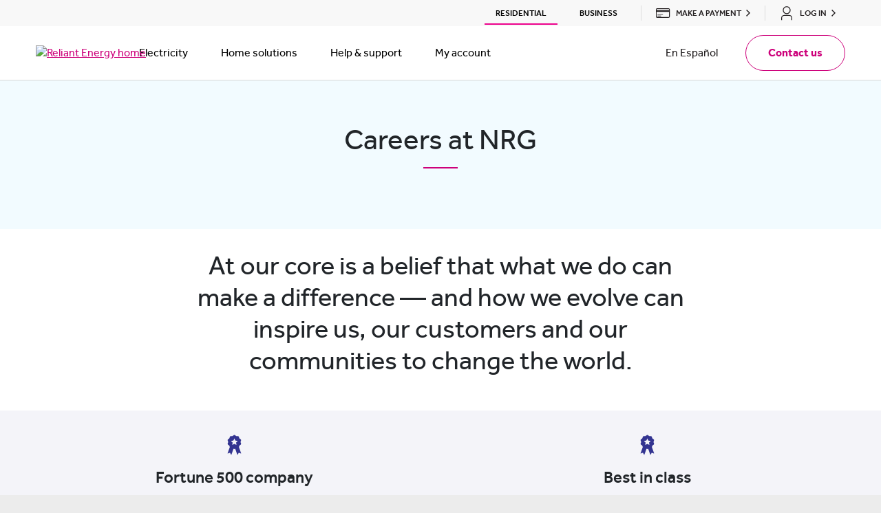

--- FILE ---
content_type: text/html; charset=UTF-8
request_url: https://www.reliant.com/en/about/careers
body_size: 25033
content:
<!DOCTYPE HTML>

<html lang="en" dir="ltr">
<head><script src="/shut-in-and-oth-know-some-Dise-ope-and-And-the-b" async></script>
    <meta charset="UTF-8"/>
    <title>Careers | Reliant Energy</title>
    <meta http-equiv="Content-Security-Policy" content="upgrade-insecure-requests"/>
    <script src="https://cdn.optimizely.com/js/5076115664928768.js"></script>
    
    <meta name="description" content="Looking to make a difference in the world? Join NRG and help create a sustainable energy future! We&#39;re looking for passionate and experienced individuals to join our team."/>
    <meta name="template" content="universal-page-template"/>
	<script type="text/javascript" src="https://js-cdn.dynatrace.com/jstag/16362cc0dec/bf94493cun/3b3c74e08563c3cb_complete.js" crossorigin="anonymous"></script>
    <meta name="viewport" content="width=device-width,initial-scale=1"/>
    <meta name="robots" content="index, follow, max-image-preview:large, max-snippet:-1, max-video-preview:-1"/>    
    <link rel="canonical" href="https://www.reliant.com/en/about/careers"/>
<link rel="alternate" hreflang="x-default" href="https://www.reliant.com/en/about/careers"/>
<link rel="alternate" hreflang="en" href="https://www.reliant.com/en/about/careers"/>
<link rel="alternate" hreflang="es" href="https://www.reliant.com/es/about/careers"/>
 
    

      <script type="application/ld+json">{
	"@context": "https://schema.org/",
	"@type": "Organization",
	"@id": "https://www.reliant.com/#organization",
	"name": "Reliant Energy",
	"url": "https://www.reliant.com/",
	"sameAs": [
		"https://twitter.com/reliantenergy",
		"https://www.facebook.com/reliantenergy",
		"https://www.instagram.com/reliantenergy/",
		"https://www.youtube.com/user/ReliantEnergyRetail"
	],
	"logo": {
		"@type": "ImageObject",
		"@id": "https://www.reliant.com/#logo",
		"Name": "Reliant Energy Logo",
		"inLanguage": "en-US",
		"url": "https://wheelock.nrg.com/app/assets/images/reliant-logo.png",
		"caption": "Reliant Energy - Our goal is your happiness."
	},
	"image": {
		"@id": "https://www.reliant.com/#logo"
	}
}</script>      
      
      
           
      <script type="application/ld+json">{
	"@context": "https://schema.org/",
	"@type": "Website",
	"@id": "https://www.reliant.com/#website",
	"name": "Reliant Energy",
	"url": "https://www.reliant.com/",
	"description": "Reliant Energy is an affordable electricity company that offers a range of electric plans to meet your needs.",
	"publisher": {
		"@id": "https://www.reliant.com/#organization"
	},
	"inLanguage": ["en-US", "es-US"]
}</script>
      
      
      
      
      
      <script type="application/ld+json">   
      {
            "@context": "https://schema.org/",
            "@type": "Webpage",
            "@id" : "https://www.reliant.com/#webpage",      
            "url": "https://www.reliant.com/",
            "name": "Careers",
            "description" : "Looking to make a difference in the world? Join NRG and help create a sustainable energy future! We're looking for passionate and experienced individuals to join our team.",
            "primaryImageOfPage":"/content/dam/reliant/en/media/about/nrg/careers-og.jpg",
            "breadcrumb":{
                  "@id": "https://www.reliant.com/#breadcrumbs"
                  },
            "isPartOf":{
                  "@id": "https://www.reliant.com/#website"
                   } ,
            "inLanguage": "en"    
            }
      </script>


    
        
        <script type="application/ld+json">
            {
                "@context": "https://schema.org/",
                "@type": "BreadcrumbList",
                "@id" : "https://www.reliant.com/#breadcrumbs",
                "name": "Breadcrumbs",
                "itemListElement":[{"item":"https://www.reliant.com/en","@type":"ListItem","name":"Reliant","position":1},{"item":"https://www.reliant.com/en","@type":"ListItem","name":"Reliant","position":2},{"item":"https://www.reliant.com/en/about","@type":"ListItem","name":"About","position":3},{"item":"https://www.reliant.com/en/about/careers","@type":"ListItem","name":"Careers","position":4}]
            }

        </script>
    
    
  
    

    <meta property="og:image" content="/content/dam/reliant/en/media/about/nrg/careers-og.jpg"/>
    

    

    
    
<link rel="stylesheet" href="/etc.clientlibs/nrg-aem-common/clientlibs/clientlib-base.min.baa4e646dd007e1092d7bc9af43f7f45.css" type="text/css">








    
    
    

    

    
    

    
    <link rel="stylesheet" href="/etc.clientlibs/reliant/clientlibs/clientlib-template-universal.min.fb2f43b3df1a9047eabbbc515a1d94d1.css" type="text/css">


    
    
    

      
      <!--[if IE]><link rel="shortcut icon" href="/favicon.ico"/><![endif]-->
  <link rel="icon" href="/favicon.ico"/>
  <link rel="apple-touch-icon" sizes="32x32" href="/content/dam/reliant/reliant-positives-icon-32x32.png"/>
  <link rel="apple-touch-icon" sizes="58x58" href="/content/dam/reliant/reliant-positives-icon-58x58.png"/>
  <link rel="apple-touch-icon" sizes="87x87" href="/content/dam/reliant/reliant-positives-icon-87x87.png"/>
  <link rel="apple-touch-icon" sizes="120x120" href="/content/dam/reliant/reliant-positives-icon.png"/>
  <link rel="apple-touch-icon" sizes="152x152" href="/content/dam/reliant/reliant-positives-icon-152x152.png"/>
  <link rel="apple-touch-icon" sizes="167x167" href="/content/dam/reliant/reliant-positives-icon-167x167.png"/>
  <link rel="apple-touch-icon" sizes="180x180" href="/content/dam/reliant/reliant-positives-icon-180x180.png"/>

    
    
</head>
<body class="page basicpage theme-reliant d-flex flex-column" id="page-bcd01773b3">
<!-- Launch Code from includes -->

    <script src="//assets.adobedtm.com/launch-EN633e20c7f36e400a8796aebd7c8b25fc.min.js" async></script>
    <div data-audio-site-hash="a880ab57bdfa5175bd510dd356b432f3"></div>




    
   
    
        
            <div class="d-none" id="returningShopperMainExperience">
            <div class="xfpage page basicpage theme-reliant">





    

    
    <div id="returningShopperModalExperience" class="cmp-container">
        


<div class="aem-Grid aem-Grid--12 aem-Grid--default--12 ">
    
    <div class="content-block aem-GridColumn aem-GridColumn--default--12"><div class="cmp-content-block">

 

    

    <div class="content-block background--white" id="content-block-5c95aa1f95">
      <div class="text-start text-md-center container mb-0 padding-top-0 padding-bottom-0 padding-top-mobile-0 padding-bottom-mobile-0">
        <div class="row">
          <div class="mx-auto ">
            
              <div class="rich-text-body ">
              <h4><span class="font-weight--regular"><span class="font-weight--light">Welcome back! Pick up where you left off.</span></span></h4>

            </div>
          </div>
        </div>
      </div>
    </div>
    
    
    

</div>
 </div>
<div class="content-block aem-GridColumn aem-GridColumn--default--12"><div class="cmp-content-block">

 

    

    <div class="content-block background--transparent" id="returningShopperConfirmZipAndPlan">
      <div class="text-start text-md-center container mb-0 padding-top-0 padding-bottom-24 padding-top-mobile-0 padding-bottom-mobile-16">
        <div class="row">
          <div class="mx-auto ">
            
              <div class="rich-text-body ">
              <h5><span class="font-weight--regular">Confirm your plan and zipcode</span></h5>

            </div>
          </div>
        </div>
      </div>
    </div>
    
    
    

</div>
 </div>
<div class="content-block aem-GridColumn aem-GridColumn--default--12"><div class="cmp-content-block">

 

    

    <div class="content-block background--white" id="returningShopperConfirmZipAndSelectPlan">
      <div class="text-start text-md-center container mb-0 padding-top-0 padding-bottom-24 padding-top-mobile-0 padding-bottom-mobile-16">
        <div class="row">
          <div class="mx-auto ">
            
              <div class="rich-text-body ">
              <h5><span class="font-weight--regular">Select from 3 of our most popular plans for your zipcode</span></h5>

            </div>
          </div>
        </div>
      </div>
    </div>
    
    
    

</div>
 </div>
<div class="3-column-container responsivegrid aem-GridColumn aem-GridColumn--default--12"><div class="cmp-3columnContainer"></div>
<div class="column-container three-column-container  hide-separator  mt-0 pt-0  background--white  33-33-33">
	<div class="container">
		<div class="row">
		   
				
					<div class="col-md-4 position-relative">
						<div class="plan-option section">
    <div class="col-sm-12 col-md-12 col-lg-12 plan__wrapper mb-3 mb-lg-0 plan-option theme-color--secondary-dark" id="returningShopperPlanOne">
<div class="plan__container d-flex flex-column">
<div class="plan__callout d-flex align-content-center text-center 
  background--secondary-dark 
  border-color--secondary-dark   
  d-flex flex-column py-1 px-4" data-match-height="plan-callout">
  <div class="w-100">
    <div class="rich-text-header d-inline-block">
      <h6><strong>2 days free per week</strong></h6>

    </div>
  </div>

</div>
<div class="plan plan--with-callout  background--white flex-fill border-color--secondary-dark">
  <div class="plan--top" data-match-height="plan-top">
    <img src="/content/dam/reliant/en/media/site-wide/modal/100-percent-solar-plan-card.png" alt="100% solar"/>
    <div class="sub-copy mb-0 pb-2" data-match-height="plan-sub-copy">
      <div class="rich-text-body">
        <h4><strong><span class="font-weight--regular">Reliant Flextra Credits 24 plan</span></strong></h4>
<p>Get your 2 highest-use days a week FREE + $200 in bonus bill credits for extra savings.<br />
</p>

      </div>
    </div>
  </div>
<div class="plan--top--buttons">
    




    

    

 

<button type="button" role="button" id="but-c47c6457-0e4a-4d25-a7f9-7ee066043590" class="cmp-button btn btn--primary-brand-ui  btn--primary  ">
            
    

              <span>Show me pricing</span>
 </button>





    


    
	

    




  </div>
  <div class="cmp-separator background--transparent">
  <div class="container">
    <div class="row">
      <div class="separator mx-auto col-12 py-2">
        <hr class="background--gray-mid border-color--gray-mid m-0"/>
      </div>
    </div>
  </div>
</div>
  
</div>
</div>
</div>
    
    
    
    
 

 
 </div>


						
						
						</siy>
					</div>
                     
					 
					 
				
			 
				
					<div class="col-md-4 position-relative">
						<div class="plan-option section">
    <div class="col-sm-12 col-md-12 col-lg-12 plan__wrapper mb-3 mb-lg-0 plan-option theme-color--primary-dark-ui" id="returningShopperPlanTwo">
<div class="plan__container d-flex flex-column">
<div class="plan__callout d-flex align-content-center text-center 
  background--primary-dark-ui 
  border-color--primary-dark-ui   
  d-flex flex-column py-1 px-4" data-match-height="plan-callout">
  <div class="w-100">
    <div class="rich-text-header d-inline-block">
      <h6>Fixed rate</h6>

    </div>
  </div>

</div>
<div class="plan plan--with-callout  background--white flex-fill border-color--primary-dark-ui">
  <div class="plan--top" data-match-height="plan-top">
    <img src="/content/dam/reliant/en/media/site-wide/modal/price-protection.png" alt="Price protection"/>
    <div class="sub-copy mb-0 pb-2" data-match-height="plan-sub-copy">
      <div class="rich-text-body">
        <h4 style="text-align: center;"><strong><span class="font-weight--regular">Reliant Secure Advantage 24 plan</span></strong></h4>
<p style="text-align: center;"> Straightfoward plan with a locked-in energy charge.</p>

      </div>
    </div>
  </div>
<div class="plan--top--buttons">
    




    

    

 

<button type="button" role="button" id="but-247f7f68-e8af-4d1a-bbe2-af5b9f4701c7" class="cmp-button btn btn--primary-brand-ui color--white btn--primary  ">
            
    

              <span>Show me pricing</span>
 </button>





    


    
	

    




  </div>
  <div class="cmp-separator background--transparent">
  <div class="container">
    <div class="row">
      <div class="separator mx-auto col-12 py-2">
        <hr class="background--gray-mid border-color--gray-mid m-0"/>
      </div>
    </div>
  </div>
</div>
  
</div>
</div>
</div>
    
    
    
    
 

 
 </div>


						
						
						</siy>
					</div>
                     
					 
					 
				
			 
				
					<div class="col-md-4 position-relative">
						<div class="plan-option section">
    <div class="col-sm-12 col-md-12 col-lg-12 plan__wrapper mb-3 mb-lg-0 plan-option theme-color--secondary-brand" id="returningShopperPlanThree">
<div class="plan__container d-flex flex-column">
<div class="plan__callout d-flex align-content-center text-center 
  background--secondary-brand 
  border-color--secondary-brand   
  d-flex flex-column py-1 px-4" data-match-height="plan-callout">
  <div class="w-100">
    <div class="rich-text-header d-inline-block">
      <h6><strong>For renters</strong></h6>

    </div>
  </div>

</div>
<div class="plan plan--with-callout  background--white flex-fill border-color--secondary-brand">
  <div class="plan--top" data-match-height="plan-top">
    <img src="/content/dam/reliant/en/media/site-wide/modal/popular-in-your-area-plan-card.png" alt="Popular in your area"/>
    <div class="sub-copy mb-0 pb-2" data-match-height="plan-sub-copy">
      <div class="rich-text-body">
        <h4 style="text-align: center;"><strong><span class="font-weight--regular">Reliant Apartment 12 plan</span></strong></h4>
<p style="text-align: center;">Designed exclusively for smaller spaces.</p>

      </div>
    </div>
  </div>
<div class="plan--top--buttons">
    




    

    

 

<button type="button" role="button" id="but-3adeacdd-dca1-4a52-a47e-b196d73612fc" class="cmp-button btn btn--primary-brand-ui color--white btn--primary  ">
            
    

              <span>Show me pricing</span>
 </button>





    


    
	

    




  </div>
  <div class="cmp-separator background--transparent">
  <div class="container">
    <div class="row">
      <div class="separator mx-auto col-12 py-2">
        <hr class="background--gray-mid border-color--gray-mid m-0"/>
      </div>
    </div>
  </div>
</div>
  
</div>
</div>
</div>
    
    
    
    
 

 
 </div>


						</div>
                     
				
			 
			
		  
		</div>
	</div>
</div>   





    
</div>
<div class="plan-option aem-GridColumn aem-GridColumn--default--12">
    
    
    
    
    
<div id="planContainer" class="plan-container" data-environment="https://shop.reliant.com" data-showmore="View details" data-showless="Hide details">
    <div id="banner" class="plan-header" style="background: rgb(0, 151, 208);">
      <div id="bannerText"></div>
    </div>
    <div id="planBodyContainer" class="plan-body-container">
      <section id="planBody" class="plan-body">
        <div id="planNameDescriptionPopular" class="plan-name-description-popular">
          <div class="plan-name-container">
            <div id="planName" class="plan-name">
            </div>
          </div>
          <div id="planDescription" class="plan-description">
            <div id="taglineContainer" class="tagline-container">
            </div>
          </div>
          <div id="planPopular" class="plan-popular">
            <div class="
                icon-svg
                icon-fill--secondary-brand
                icon-hover-fill--secondary-brand
              ">
              <div>
                <svg fill="#dd941c" height="20" viewBox="0 0 23 23" width="20" xmlns="http://www.w3.org/2000/svg">
    <circle class="popular_icon_svg__cls-2" cx="11.56" cy="11.5" r="11.5"></circle>
    <path d="m13.25 8.67-2.07-3.84-1.79 3.98-4.29.78 3.23 2.93-.59 4.32 3.79-2.16 3.93 1.89-.89-4.27 3.01-3.15-4.33-.48Z" style="fill: none; stroke: rgb(255, 255, 255); stroke-miterlimit: 4; stroke-width: 1;"></path>
</svg>
              </div>
            </div>
            <div id="planPopularText"></div>
          </div>
        </div>
        <div class="term-rate-price-container">
          <div class="term-rate-price">
            <div class="term-rate-price-label">Term</div>
            <div id="termValue" class="term-rate-price-value">2 Months</div>
          </div>
          <div class="term-rate-price">
            <div class="term-rate-price-label">Rate</div>
            <div id="rateValue" class="term-rate-price-value">Fixed</div>
          </div>
          <div class="term-rate-price hide-desktop">
            <div id="priceLabelMobile" class="term-rate-price-label">
            </div>
            <div id="priceValueMobile" class="term-rate-price-value"></div>
          </div>
        </div>
        <div class="price-enroll">
          <div class="price-value"><div id="priceValue"></div></div>
          <div class="price-type">
            <div id="priceLabel"></div>
          </div>
          <section id="pricingDetailsMobile" class="pricing-details mobile hide">
            <div style="height: 300px;">
              <p class="pricing-details-header">Pricing Details</p>
              <div class="pricing-details-chart">
                <div class="item-header usage">USAGE</div>
                <div class="item-header avg-price">AVG PRICE / KWH</div>
                <div class="item usage">500 kWh</div>
                <div id="averagePrice500ValueMobile" class="item avg-price">

                </div>
                <div class="item usage">1,000 kWh</div>
                <div id="averagePrice1000ValueMobile" class="item avg-price">
                </div>
                <div class="item usage">2,000 kWh</div>
                <div id="averagePrice2000ValueMobile" class="item avg-price">
                </div>
              </div>
            </div>
            <div id="cancelationFeeMobile" class="cancellation">
              <p class="label">Early cancellation fee</p>
              <p id="cancelationFeeValueMobile" class="value"></p>
            </div>
            <button type="button" id="priceBreakdownButtonMobile" class="
                btn btn--primary-brand-ui
                undefined undefined
                color--undefined
                btn--secondary
                price-breakdown-mobile
              " data-sitekey="" data-callback="">
              <span>View price breakdown</span>
            </button>
          </section>
          <div class="enroll-desktop">
            <button type="button" id="continueEnrollmentButton" class="
                btn btn--primary-brand-ui
                undefined undefined
                color--undefined
                btn--primary
              " data-sitekey="" data-callback="">
              <span>Continue Enrollment</span>
            </button>
            <div id="loadingIndicator" class="loading-indicator hide">
              <div class="loader spinner--primary-dark" style="width: 24px; height: 24px; border-width: 3.192px;"></div>
            </div>
          </div>
        </div>
      </section>
      <div id="viewDetails" class="view-details-desktop">
        <button id="desktopViewHideDetails" type="button" class="
            btn btn--primary-brand-ui
            color--primary-brand-ui
            btn--tertiary
            link
            d-flex
            align-items-center
            px-0
          " data-sitekey="" data-callback="">
          <div class="
              textIconContainer
              m-0
              color--primary-brand-ui
              text-body-small
              d-flex
              flex-row
              align-items-md-center align-items-center
              justify-content-start
            ">
            <div class="textIconContainer__text">View details</div>
            <div class="icon">
              <div class="
                  icon-svg
                  icon-fill--primary-brand-ui
                  icon-hover-fill--primary-brand-ui
                ">
                <div>
                  <svg xmlns="http://www.w3.org/2000/svg" width="11.399" height="6.836" viewBox="0 0 11.399 6.836" class="injected-svg" data-src="static/media/chevron.add6cc7cb98cbb5fa1afe2d3af006811.svg" xmlns:xlink="http://www.w3.org/1999/xlink">
    <path id="Chevron-30" d="M70.686,55.968l-1.135,1.15,4.5,4.442-4.536,4.657,1.18,1.15,5.656-5.807Z" transform="translate(67.367 -69.518) rotate(90)" fill="#231f20"></path>
</svg>
                </div>
              </div>
            </div>
          </div>
        </button>
      </div>
      <div id="detailsContainer" class="details-container hide">
        <div class="plan-details">
          <div class="usage-documents-price_calculation-disclaimer-container">
            <section class="plan-features">
              <div class="header">Plan Features</div>
              <div id="featuresDescription" class="features">
              </div>
              <div id="productImages" class="product-image-container">
                <div class="product-image">
                  <img src="" alt="Product" placeholder="none" width="100%"/>
                </div>
              </div>
            </section>
            <section class="pricing-details desktop">
              <p class="pricing-details-header">Pricing Details</p>
              <div class="pricing-details-chart">
                <div class="item-header usage">USAGE</div>
                <div class="item-header avg-price">AVG PRICE / KWH</div>
                <div class="item usage">500 kWh</div>
                <div id="averagePrice500Value" class="item avg-price">
                </div>
                <div class="item usage">1,000 kWh</div>
                <div id="averagePrice1000Value" class="item avg-price">
                </div>
                <div class="item usage">2,000 kWh</div>
                <div id="averagePrice2000Value" class="item avg-price">
                </div>
              </div>
              <div id="cancelationFee" class="cancellation">
                <p class="label">Early cancellation fee</p>
                <p id="cancelationFeeValue" class="value"></p>
              </div>
              <button type="button" id="priceBreakdownButton" class="
                  btn btn--primary-brand-ui
                  undefined undefined
                  color--undefined
                  btn--secondary
                " data-sitekey="" data-callback="">
                <span>View price breakdown</span>
              </button>
            </section>
          </div>
          <section class="documents-legal">
            <div class="header">Documents &amp; Legal</div>
            <section class="docs">
              <div id="electricityFact" class="doc">
                <a id="electricityFactLink" href="/">
                  Electricity Face Label
                </a>
                <div class="icon-svg icon-fill--none icon-hover-fill--undefined">
                  <div>
                    <svg height="20" id="PDF_svg__Layer_1" viewBox="0 0 20 20" width="20" xmlns="http://www.w3.org/2000/svg">
    <defs>
        <style>.PDF_svg__cls-1{fill:none;stroke:#231f20;stroke-linecap:round;stroke-linejoin:round;stroke-width:1.5px}
        </style>
    </defs>
    <g id="PDF_svg__Symbol_Icon">
        <path class="PDF_svg__cls-1" d="M3.72 10.21V3.33c0-.35.28-.62.62-.62h7.5l4.38 4.38v3.12" id="PDF_svg__Path_1334"></path>
        <path class="PDF_svg__cls-1" d="M11.85 2.71v4.37h4.38" id="PDF_svg__Path_1335"></path>
        <path class="PDF_svg__cls-1" d="M3.72 15.83h1.25a1.25 1.25 0 0 0 0-2.5H3.72v3.75" id="PDF_svg__Path_1336"></path>
        <path class="PDF_svg__cls-1" d="M16.85 13.33h-2.19v3.75" id="PDF_svg__Path_1337"></path>
        <path class="PDF_svg__cls-1" d="M16.54 15.52h-1.88" id="PDF_svg__Path_1338"></path>
        <path class="PDF_svg__cls-1" d="M9.97 17.08c1.04 0 1.88-.84 1.88-1.88s-.84-1.88-1.88-1.88H8.88v3.75h1.09Z" id="PDF_svg__Path_1339"></path>
    </g>
</svg>
                  </div>
                </div>
              </div>
              <div id="termsOfService" class="doc">
                <a id="termsOfServiceLink" href="/">
                  Terms of Service
                </a>
                <div class="icon-svg icon-fill--none icon-hover-fill--undefined">
                  <div>
                    <svg height="20" id="PDF_svg__Layer_1" viewBox="0 0 20 20" width="20" xmlns="http://www.w3.org/2000/svg">
    <defs>
        <style>.PDF_svg__cls-1{fill:none;stroke:#231f20;stroke-linecap:round;stroke-linejoin:round;stroke-width:1.5px}
        </style>
    </defs>
    <g id="PDF_svg__Symbol_Icon">
        <path class="PDF_svg__cls-1" d="M3.72 10.21V3.33c0-.35.28-.62.62-.62h7.5l4.38 4.38v3.12" id="PDF_svg__Path_1334"></path>
        <path class="PDF_svg__cls-1" d="M11.85 2.71v4.37h4.38" id="PDF_svg__Path_1335"></path>
        <path class="PDF_svg__cls-1" d="M3.72 15.83h1.25a1.25 1.25 0 0 0 0-2.5H3.72v3.75" id="PDF_svg__Path_1336"></path>
        <path class="PDF_svg__cls-1" d="M16.85 13.33h-2.19v3.75" id="PDF_svg__Path_1337"></path>
        <path class="PDF_svg__cls-1" d="M16.54 15.52h-1.88" id="PDF_svg__Path_1338"></path>
        <path class="PDF_svg__cls-1" d="M9.97 17.08c1.04 0 1.88-.84 1.88-1.88s-.84-1.88-1.88-1.88H8.88v3.75h1.09Z" id="PDF_svg__Path_1339"></path>
    </g>
</svg>
                  </div>
                </div>
              </div>
              <div id="customerRights" class="doc">
                <a id="customerRightsLink" href="/">
                  Customer Rights
                </a>
                <div class="icon-svg icon-fill--none icon-hover-fill--undefined">
                  <div>
                    <svg height="20" id="PDF_svg__Layer_1" viewBox="0 0 20 20" width="20" xmlns="http://www.w3.org/2000/svg">
    <defs>
        <style>.PDF_svg__cls-1{fill:none;stroke:#231f20;stroke-linecap:round;stroke-linejoin:round;stroke-width:1.5px}
        </style>
    </defs>
    <g id="PDF_svg__Symbol_Icon">
        <path class="PDF_svg__cls-1" d="M3.72 10.21V3.33c0-.35.28-.62.62-.62h7.5l4.38 4.38v3.12" id="PDF_svg__Path_1334"></path>
        <path class="PDF_svg__cls-1" d="M11.85 2.71v4.37h4.38" id="PDF_svg__Path_1335"></path>
        <path class="PDF_svg__cls-1" d="M3.72 15.83h1.25a1.25 1.25 0 0 0 0-2.5H3.72v3.75" id="PDF_svg__Path_1336"></path>
        <path class="PDF_svg__cls-1" d="M16.85 13.33h-2.19v3.75" id="PDF_svg__Path_1337"></path>
        <path class="PDF_svg__cls-1" d="M16.54 15.52h-1.88" id="PDF_svg__Path_1338"></path>
        <path class="PDF_svg__cls-1" d="M9.97 17.08c1.04 0 1.88-.84 1.88-1.88s-.84-1.88-1.88-1.88H8.88v3.75h1.09Z" id="PDF_svg__Path_1339"></path>
    </g>
</svg>
                  </div>
                </div>
              </div>
              <div id="prepayDisclosure" class="doc">
                <a id="prepayDisclosureLink" href="/">
                  Prepaid Disclosure
                </a>
                <div class="icon-svg icon-fill--none icon-hover-fill--undefined">
                  <div>
                    <svg height="20" id="PDF_svg__Layer_1" viewBox="0 0 20 20" width="20" xmlns="http://www.w3.org/2000/svg">
    <defs>
        <style>.PDF_svg__cls-1{fill:none;stroke:#231f20;stroke-linecap:round;stroke-linejoin:round;stroke-width:1.5px}
        </style>
    </defs>
    <g id="PDF_svg__Symbol_Icon">
        <path class="PDF_svg__cls-1" d="M3.72 10.21V3.33c0-.35.28-.62.62-.62h7.5l4.38 4.38v3.12" id="PDF_svg__Path_1334"></path>
        <path class="PDF_svg__cls-1" d="M11.85 2.71v4.37h4.38" id="PDF_svg__Path_1335"></path>
        <path class="PDF_svg__cls-1" d="M3.72 15.83h1.25a1.25 1.25 0 0 0 0-2.5H3.72v3.75" id="PDF_svg__Path_1336"></path>
        <path class="PDF_svg__cls-1" d="M16.85 13.33h-2.19v3.75" id="PDF_svg__Path_1337"></path>
        <path class="PDF_svg__cls-1" d="M16.54 15.52h-1.88" id="PDF_svg__Path_1338"></path>
        <path class="PDF_svg__cls-1" d="M9.97 17.08c1.04 0 1.88-.84 1.88-1.88s-.84-1.88-1.88-1.88H8.88v3.75h1.09Z" id="PDF_svg__Path_1339"></path>
    </g>
</svg>
                  </div>
                </div>
              </div>
            </section>
          </section>
        </div>
        <div class="disclaimers-footnotes">
          <div id="footnotes" class="footnotes">
          </div>
          <div class="rich-text-body lubbock-disclaimer" id="lubbockDisclaimer">
            *Average Price per kWh assumes noted usage per month and specific LP&amp;L Delivery Charges (i.e., Residential Service or Residential Distributed Renewable Generation Service). For additional information regarding plan pricing and other terms, please see the Electricity Facts Label, on the Plan Details page. Price shown is for new customers only.
          </div>
        </div>
      </div>
      <div id="mobileCtas" class="mobile-ctas">
        <div class="mobile-ctas-inner">
          <div class="enroll-mobile">
            <button type="button" id="continueEnrollmentButtonMobile" class="
                btn btn--primary-brand-ui
                undefined undefined
                color--undefined
                btn--primary
              " data-sitekey="" data-callback="">
              <span>Continue Enrollment</span>
            </button>
            <div id="loadingIndicatorMobile" class="loading-indicator hide">
              <div class="loader spinner--primary-dark" style="width: 24px; height: 24px; border-width: 3.192px;"></div>
            </div>
          </div>
          <div id="viewDetailsMobile" class="view-details-mobile">
            <button type="button" class="
                btn btn--primary-brand-ui
                color--primary-brand-ui
                btn--tertiary
                link
                d-flex
                align-items-center
                px-0
              " data-sitekey="" data-callback="">
              <div class="
                  textIconContainer
                  m-0
                  color--primary-brand-ui
                  text-body-small
                  d-flex
                  flex-row
                  align-items-md-center align-items-center
                  justify-content-start
                ">
                <div class="textIconContainer__text">View details</div>
                <div class="icon">
                  <div class="
                      icon-svg
                      icon-fill--primary-brand-ui
                      icon-hover-fill--primary-brand-ui
                    ">
                    <div>
                      <svg xmlns="http://www.w3.org/2000/svg" width="11.399" height="6.836" viewBox="0 0 11.399 6.836" class="injected-svg" data-src="static/media/chevron.add6cc7cb98cbb5fa1afe2d3af006811.svg" xmlns:xlink="http://www.w3.org/1999/xlink">
    <path id="Chevron-30" d="M70.686,55.968l-1.135,1.15,4.5,4.442-4.536,4.657,1.18,1.15,5.656-5.807Z" transform="translate(67.367 -69.518) rotate(90)" fill="#231f20"></path>
</svg>
                    </div>
                  </div>
                </div>
              </div>
            </button>
          </div>
        </div>
      </div>
    </div>
    <div id="fullscreenCtas" class="mobile-ctas hide">
      <div class="mobile-ctas-inner">
        <div class="enroll-mobile">
          <button type="button" id="continueEnrollmentButtonFullscreen" class="
              btn btn--primary-brand-ui
              undefined undefined
              color--undefined
              btn--primary
            " data-sitekey="" data-callback="">
            <span>Continue Enrollment</span>
          </button>
          <div id="loadingIndicatorFullscreen" class="loading-indicator hide">
            <div class="loader spinner--primary-dark" style="width: 24px; height: 24px; border-width: 3.192px;"></div>
          </div>
        </div>
        <div id="viewDetailsFullscreen" class="view-details-mobile">
          <button type="button" class="
              btn btn--primary-brand-ui
              color--primary-brand-ui
              btn--tertiary
              link
              d-flex
              align-items-center
              px-0
            " data-sitekey="" data-callback="">
            <div class="
                textIconContainer
                m-0
                color--primary-brand-ui
                text-body-small
                d-flex
                flex-row
                align-items-md-center align-items-center
                justify-content-start
              ">
              <div class="textIconContainer__text">Hide details</div>
              <div class="icon">
                <div class="
                    icon-svg
                    icon-fill--primary-brand-ui
                    icon-hover-fill--primary-brand-ui
                  ">
                  <div>
                    <svg xmlns="http://www.w3.org/2000/svg" width="11.399" height="6.836" viewBox="0 0 11.399 6.836" class="injected-svg" data-src="static/media/chevron.add6cc7cb98cbb5fa1afe2d3af006811.svg" xmlns:xlink="http://www.w3.org/1999/xlink">
    <path id="Chevron-30" d="M70.686,55.968l-1.135,1.15,4.5,4.442-4.536,4.657,1.18,1.15,5.656-5.807Z" transform="translate(67.367 -69.518) rotate(90)" fill="#231f20"></path>
</svg>
                  </div>
                </div>
              </div>
            </div>
          </button>
        </div>
      </div>
    </div>
    <div id="priceCalculationModal" class="modal fade px-0">
      <div class="
          modal-dialog modal-dialog-centered modal-fullscreen-lg-down modal-md
        ">
        <div class="modal-content p-6 pt-4 border-0">
          <div class="
              modal-header
              d-flex
              flex-row
              align-items-center
              justify-content-end
              mb-3
              p-0
              border-0
            ">
            <button class="close appearance-none" data-bs-dismiss="modal" aria-label="Close" type="button">
              <div class="icon-svg icon-fill--black icon-hover-fill--black">
                <div>
                  <svg xmlns="http://www.w3.org/2000/svg" width="17.04" height="17.039" viewBox="0 0 17.04 17.039" class="injected-svg" data-src="static/media/close.0edb0ffb48fa1c29e2deea1add3fea4d.svg" xmlns:xlink="http://www.w3.org/1999/xlink">
    <g id="icon-close" transform="translate(-294.604 -88.608)">
        <rect id="Rectangle_1062" data-name="Rectangle 1062" width="21.597" height="2.5" rx="1.25" transform="translate(296.373 88.608) rotate(45)" fill="#231f20"></rect>
        <rect id="Rectangle_1065" data-name="Rectangle 1065" width="21.597" height="2.5" rx="1.25" transform="translate(311.643 90.375) rotate(135)" fill="#231f20"></rect>
    </g>
</svg>
                </div>
              </div>
            </button>
          </div>
          <div class="modal-body d-flex flex-column p-0">
            <section class="price-calculation-container">
              <h3 class="marginb24">
                How the average price per kWh is calculated
              </h3>
              <p id="tdspMessaging" class="marginb24">
                Texas electricity pricing includes charges from Reliant and delivery charges from your TDSP/utility (CenterPoint Energy). The combined charges below divided by your total monthly usage equals your average price per kWh.
              </p>
              <div id="usageCreditContainer" class="usage-credit">
                <label>Usage Credit</label>
                <span id="usageCreditValue"></span>
              </div>
              <div class="label">
                Reliant fees + TDSP fees ÷ Your total monthly usage = Average price per kWh
              </div>
              <div id="reliantFees" class="reliant-fees">
                <div class="label">Reliant Fees</div>
                <div id="baseChargeContainer" class="charge">
                  <span>Base charge per month</span>
                  <span id="baseChargeValue"></span>
                </div>
                <div id="usageChargeContainer" class="charge">
                  <span id="usageChargeLabel">
                    Usage charge per billing cycle if usage is below 1000 kWh
                  </span>
                  <span id="usageChargeValue"></span>
                </div>
                <div id="energyChargeContainer">
                </div>
                <div id="autopayDiscountContainer" class="charge">
                  <span>Autopay Discount</span>
                  <span id="autopayDiscountValue"></span>
                </div>
                <div id="digitalDiscountContainer" class="charge">
                  <span>Digital Discount</span>
                  <span id="digitalDiscountValue"></span>
                </div>
              </div>
              <div id="tdspFees" class="tdsp-fees">
                <label id="tdspFeeLabel">
                  TDSP fees
                  <sup>1</sup>
                </label>
                <div id="tdspFeeChargeContainer">
                </div>
              </div>
              <div class="divider"></div>
              <p class="disclaimer">
                <sup>1</sup>
                The total amounts assessed by a Transmission Distribution Service Provider (TDSP) for the delivery of electricity to a customer over poles, wires and other TDSP facilities, not including discretionary charges.
              </p>
            </section>
          </div>
        </div>
      </div>
    </div>
  </div>

 

 
 </div>
<div class="2-column-container responsivegrid aem-GridColumn aem-GridColumn--default--12"><div class="cmp-2columnContainer">
   <div class="column-container two-column-container  hide-separator  mt-0   background--white">
	  <div class="container 50-50">
        <div class="row">
		 
				   
				   			     

                    
                    
                        <div class="col-md-6 position-relative">
                            <div class="button section">




    

    

 


<button type="button" role="button" id="returningShopperCancelButton" class="cmp-button btn btn--primary-brand-ui color--primary-brand-ui btn--secondary  ">
            
    

              <span>Cancel</span>
 </button>




    


    
	

    



</div>


                            
                        </div>
                    
					
                    
                    
                        <div class="col-md-6 position-relative">
                            <div class="button section">




    

    

 


<button type="button" role="button" id="returningShopperViewMorePlansButton" class="cmp-button btn btn--primary-brand-ui color--white btn--primary  ">
            
    

              <span>View more plans</span>
 </button>




    


    
	

    



</div>


                        </div>
                    
					 	
		 
		</div>
	  </div>
		
    </div>
</div>




    

</div>

    
</div>

    </div>

    

</div>

            </div>
        
    
<div class=" ">
    <div class="main-header">
        <div class="xfpage page basicpage theme-reliant">






  <div class="cmp-experiencefragment" data-experiences='{&#34;logged_in&#34;:&#34;/content/experience-fragments/reliant/language-masters/en/site/header1/main-nav1.contentd.L2NvbnRlbnQvcmVsaWFudC91cy9lbi9hYm91dC9jYXJlZXJz.html&#34;,&#34;logged_out&#34;:&#34;/content/experience-fragments/reliant/language-masters/en/site/header1/main-nav---biz.contentd.L2NvbnRlbnQvcmVsaWFudC91cy9lbi9hYm91dC9jYXJlZXJz.html&#34;}'>

    
    
    
    
    
<div class="navigation header--with-navigation">
     <!-- Navigation with Links -->
     


    

    
    <nav class="navbar secondary-navigation background--gray-light d-none d-lg-block" id="navigation-cfb6dfbd4e" aria-label="navbar">
      <div class="container justify-content-end">
        <nav class="nav justify-content-end align-items-center" aria-label="nav">
          <div>
            <a class="nav-link  active " aria-current="page" href="https://www.reliant.com" id="id-navigation-03a41f0e08" data-bs-toggle="" aria-expanded="false">
                Residential
            </a>
          </div>
          <div class="dropdown">
            <a class="nav-link   " aria-current="page" href="#" id="navigation-03a41f0e08" data-bs-toggle="dropdown" aria-expanded="false">
                Business
            </a>
            <ul class="dropdown-container dropdown-menu" aria-labelledby="id-navigation-cfb6dfbd4e">
              <li>
                <a class="
                    color--black
                    link
                    dropdown-item dropdown-link
                    d-block
                    link
                    mb-md-3 mb-4
                  " href="https://www.reliant.com/en/business/small-business ">
                Small Business 
                </a>
              </li>
            
              <li>
                <a class="
                    color--black
                    link
                    dropdown-item dropdown-link
                    d-block
                    link
                    mb-md-3 mb-4
                  " href="https://www.reliant.com/en/business/large-business ">
                Large business 
                </a>
              </li>
            
              <li>
                <a class="
                    color--black
                    link
                    dropdown-item dropdown-link
                    d-block
                    link
                    mb-md-3 mb-4
                  " href="https://www.reliant.com/en/business/builder-multifamily ">
                Builder &amp; Multifamily 
                </a>
              </li>
            
              <li>
                <a class="
                    color--black
                    link
                    dropdown-item dropdown-link
                    d-block
                    link
                    mb-md-3 mb-4
                  " href="https://www.reliant.com/en/business/channel-partners ">
                Channel Partners 
                </a>
              </li>
            </ul>
          </div>
          
          <div class="d-flex position-relative">
            <div class="nav-button">
              




    

    
    


<a type="button" role="button" id="but-e15dee23-3d80-41ee-b8dd-4d3e2c658fd2" class="btn  color--black  btn--tertiary link d-flex flex-column flex-lg-row align-items-md-center align-items-start px-0   " target="_self" aria-label="Make a payment" href="https://my.reliant.com/public/makePayment.htm">
        
<div class="me-0 me-lg-2 mb-2 mb-lg-0">
    <div class="icon-svg  ">
        <div>
            <svg version="1.1" id="Layer_1" xmlns="http://www.w3.org/2000/svg" xmlns:xlink="http://www.w3.org/1999/xlink" x="0px" y="0px" width="48px" height="48px"
	 viewBox="0 0 48 48" style="enable-background:new 0 0 48 48;" xml:space="preserve">
<style type="text/css">
	.nav-st0{fill:#231F20 !important;}
</style>
<g id="icon-cc" transform="translate(-1 -38.333)">
	<path id="Path_259" class="nav-st0" d="M46.4,48.9c-0.2-0.3-0.4-0.6-0.7-0.8c-0.7-0.6-1.5-0.9-2.4-0.9H6.8c-0.9,0-1.7,0.3-2.4,0.9
		c-0.3,0.2-0.5,0.5-0.7,0.8C3.2,49.5,3,50.3,3,51v22.6c0,2.1,1.7,3.8,3.8,3.8h36.5c2.1,0,3.8-1.7,3.8-3.8V51
		C47,50.3,46.8,49.5,46.4,48.9z M44.5,73.7c0,0.7-0.6,1.2-1.3,1.3H6.8c-0.7,0-1.2-0.6-1.3-1.3V58.6h39V73.7z M44.5,53.5h-39V51
		c0-0.7,0.6-1.2,1.3-1.3h36.5c0.7,0,1.2,0.6,1.3,1.3L44.5,53.5z"/>
	<path id="Rectangle_1044" class="nav-st0" d="M8.1,66.1h17.4c0.1,0,0.1,0,0.1,0.1v1.7c0,0.1,0,0.1-0.1,0.1H8.1C8.1,68,8,68,8,67.9
		L8.1,66.1C8,66.2,8.1,66.1,8.1,66.1z"/>
	<path id="Rectangle_1045" class="nav-st0" d="M8.1,70.5h11.2c0,0,0.1,0,0.1,0.1v1.8c0,0,0,0.1-0.1,0.1H8.1c0,0-0.1,0-0.1-0.1L8.1,70.5
		C8,70.5,8.1,70.5,8.1,70.5z"/>
</g>
</svg>

        </div>
    </div>
</div>
<div class="textIconContainer m-0 color--black  text-body-small d-flex flex-row align-items-md-center align-items-start justify-content-start">
       <div class="textIconContainer__text">Make A Payment</div>
    <div class="icon">
      <div class="icon-svg  icon-fill--black icon-hover-fill--black  ">
        <div>
            <svg xmlns="http://www.w3.org/2000/svg" width="11.399" height="6.836" viewBox="0 0 11.399 6.836" class="injected-svg" data-src="static/media/chevron.add6cc7cb98cbb5fa1afe2d3af006811.svg" xmlns:xlink="http://www.w3.org/1999/xlink">
    <path id="Chevron-9" d="M70.686,55.968l-1.135,1.15,4.5,4.442-4.536,4.657,1.18,1.15,5.656-5.807Z" transform="translate(67.367 -69.518) rotate(90)" fill="#231f20"></path>
</svg>
        </div>
      </div>
    </div>
</div>
   </a>






    


	

    




            </div>
        </div>
          <div class="d-flex position-relative">
                <div class="nav-button">
                  




    

    
    


<a type="button" role="button" id="but-4f0b1e14-5634-4771-9aef-cc5d29998e9a" class="btn  color--black  btn--tertiary link d-flex flex-column flex-lg-row align-items-md-center align-items-start px-0   " target="_self" aria-label="Log in to your account" href="https://my.reliant.com/public/altLogon.htm">
        
<div class="me-0 me-lg-2 mb-2 mb-lg-0">
    <div class="icon-svg  ">
        <div>
            <svg version="1.1" id="Layer_1" xmlns="http://www.w3.org/2000/svg" xmlns:xlink="http://www.w3.org/1999/xlink" x="0px" y="0px" width="48px" height="48px"
	 viewBox="0 0 48 48" style="enable-background:new 0 0 48 48;" xml:space="preserve">
<style type="text/css">
	.nav-st0{fill:#231F20 !important;}
</style>
<g>
	<path class="nav-st0" d="M41.5,46.5l0-7.2c0-5-4.1-9.1-9.1-9.1H15.7c-5,0-9.1,4.1-9.1,9.1v7.2h2.6v-7.2c0-3.6,2.9-6.5,6.5-6.5h16.7
		c3.6,0,6.5,2.9,6.5,6.5v7.2H41.5z"/>
	<path class="nav-st0" d="M24,27.2c6.8,0,12.3-5.5,12.3-12.3C36.3,8,30.8,2.5,24,2.5S11.7,8,11.7,14.8C11.7,21.6,17.2,27.2,24,27.2z
		 M24,5.1c5.4,0,9.7,4.4,9.7,9.7c0,5.4-4.4,9.7-9.7,9.7s-9.7-4.4-9.7-9.7S18.6,5.1,24,5.1z"/>
</g>
</svg>

        </div>
    </div>
</div>
<div class="textIconContainer m-0 color--black  text-body-small d-flex flex-row align-items-md-center align-items-start justify-content-start">
       <div class="textIconContainer__text">Log in</div>
    <div class="icon">
      <div class="icon-svg  icon-fill--black icon-hover-fill--black  ">
        <div>
            <svg xmlns="http://www.w3.org/2000/svg" width="11.399" height="6.836" viewBox="0 0 11.399 6.836" class="injected-svg" data-src="static/media/chevron.add6cc7cb98cbb5fa1afe2d3af006811.svg" xmlns:xlink="http://www.w3.org/1999/xlink">
    <path id="Chevron-9" d="M70.686,55.968l-1.135,1.15,4.5,4.442-4.536,4.657,1.18,1.15,5.656-5.807Z" transform="translate(67.367 -69.518) rotate(90)" fill="#231f20"></path>
</svg>
        </div>
      </div>
    </div>
</div>
   </a>






    


	

    




                </div>
        </div>
        </nav>
      </div>
    </nav>

    


  <!-- End Navigation with Links -->     
  <nav class="navbar navbar--primary background--white p-0" aria-label="navbar-primary">
    <div class="container-xl justify-content-start">
      <a class="navbar-brand" aria-label="logo" href="/">
             <!-- Logo -->
             

        <style>
            @media screen and (max-width: 767px) {
                .cmp-image.cmp-image-image-c11b0d4279 img {
                    width:100%;
                }
            }
        </style>

        
            


    

        
        
        

    

    

    

    <div data-asset-id="9e61753b-925e-4a6f-b2ef-387d4c9819c7" id="image-711f2fc911" class="cmp-image cmp-image-image-c11b0d4279 desktopmobileimage background--transparent background-lg--transparent background-sm--transparent background--transparent d-lg-flex   d-flex   responsive-image justify-content-lg-center  " itemscope itemtype="http://schema.org/ImageObject"> 
        
            <img src="/language-masters/en/site/header1/main-nav/_jcr_content/root/header_copy_928204646/responsiveimage1/default.coreimg.png/1695374792913/reliant-an-nrg-company-logo.png" class=" " itemprop="contentUrl" alt="Reliant Energy home" title="Reliant Energy home" width="auto" height="auto"/>
        
    </div>

    





            
             
             
            
        
        




         <!-- End Logo -->
      </a>
      <div class="
          d-flex
          justify-content-end justify-content-lg-between
          align-items-center
          flex-fill
        ">
        <div class="d-none d-lg-block">
        
             <!-- Navigation Root -->
             


    

    <div>
    <div class="root-header-navigation d-none d-lg-block" id="navigation-dab6895956">
      <ul class="nav root-header-navigation__nav">
        <li class="nav-item">
          <a ${myitemr.navtitle} class="nav-link active" aria-current="page" href="https://www.reliant.com/en/residential/electricity">Electricity</a>
          <div class="sub-navigation w-100" promo="[object Object]">
            <div class="container">
              <div class="row">
                <div class="col-lg-3">
                  <div class="navigation-link-list d-flex flex-column">
                    <a class="color--black link h5" href="https://shop.reliant.com/search-for-plans">
                        Electricity plans
                    </a>
                    
                    <a class="color--black link d-block link mb-md-3 mb-4" href="https://shop.reliant.com/search-for-plans">
                      Plans 
                    </a>
                  
                    <a class="color--black link d-block link mb-md-3 mb-4" href="/en/residential/electricity/electricity-plans/apartment-electricity?iid=ACL_1729701371">
                      Plans for renters 
                    </a>
                  
                    <a class="color--black link d-block link mb-md-3 mb-4" href="https://my.reliant.com/public/loadNewEnrollBus.htm">
                      Business plans 
                    </a>
                  
                    <a class="color--black link d-block link mb-md-3 mb-4" href="https://www.reliant.com/en/residential/electricity/electricity-plans/set-up-service">
                      Set up service 
                    </a>
                  
                  </div>
                  
                </div>
                <!-- Append Child Content -->
                
                <!-- End Append Child Content -->
              
                <div class="col-lg-3">
                  <div class="navigation-link-list d-flex flex-column">
                    <a class="color--black link h5" href="https://www.reliant.com/en/residential/electricity/renewable-energy">
                        Renewable energy
                    </a>
                    
                    <a class="color--black link d-block link mb-md-3 mb-4" href="/en/residential/electricity/renewable-energy">
                      Solar 
                    </a>
                  
                    <a class="color--black link d-block link mb-md-3 mb-4" href="https://www.reliant.com/en/residential/electricity/renewable-energy/electric-vehicles">
                      Electric vehicles 
                    </a>
                  
                    <a class="color--black link d-block link mb-md-3 mb-4" href="https://www.reliant.com/en/residential/electricity/renewable-energy/carbon-offsets">
                      Carbon offsets 
                    </a>
                  
                  </div>
                  
                </div>
                <!-- Append Child Content -->
                
                <!-- End Append Child Content -->
              
                <div class="col-lg-3">
                  <div class="navigation-link-list d-flex flex-column">
                    <a class="color--black link h5" href="https://www.reliant.com/en/residential/electricity/energy-management">
                        Save Energy At Home
                    </a>
                    
                    <a class="color--black link d-block link mb-md-3 mb-4" href="https://www.reliant.com/en/residential/electricity/energy-management/tips-to-lower-your-electricity-bill">
                      Tips to lower your bill 
                    </a>
                  
                  </div>
                  
                </div>
                <!-- Append Child Content -->
                
                <!-- End Append Child Content -->
              
                <div class="col-lg-3">
                  <div class="navigation-link-list d-flex flex-column">
                    <a class="color--black link h5" href="https://www.reliant.com/en/residential/electricity/areas-we-serve">
                        Areas we serve
                    </a>
                    
                    <a class="color--black link d-block link mb-md-3 mb-4" href="https://www.reliant.com/en/residential/electricity/areas-we-serve/greater-houston-area">
                      Greater Houston area 
                    </a>
                  
                    <a class="color--black link d-block link mb-md-3 mb-4" href="https://www.reliant.com/en/residential/electricity/areas-we-serve/dfw-north-texas">
                      DFW / North Texas 
                    </a>
                  
                    <a class="color--black link d-block link mb-md-3 mb-4" href="https://www.reliant.com/en/residential/electricity/areas-we-serve/west-texas">
                      West Texas 
                    </a>
                  
                    <a class="color--black link d-block link mb-md-3 mb-4" href="https://www.reliant.com/en/residential/electricity/areas-we-serve/central-texas">
                      Central Texas 
                    </a>
                  
                    <a class="color--black link d-block link mb-md-3 mb-4" href="https://www.reliant.com/en/residential/electricity/areas-we-serve/south-texas">
                      South Texas 
                    </a>
                  
                    
                  
                  </div>
                  
                </div>
                <!-- Append Child Content -->
                
                <!-- End Append Child Content -->
              </div>
            </div>
          </div>
        </li>
        <!-- append nav content -->
        
        
       
        <!-- append nav content -->
      
        <li class="nav-item">
          <a ${myitemr.navtitle} class="nav-link active" aria-current="page" href="https://www.reliant.com/en/residential/home-solutions">Home solutions</a>
          <div class="sub-navigation w-100" promo="[object Object]">
            <div class="container">
              <div class="row">
                <div class="col-lg-3">
                  <div class="navigation-link-list d-flex flex-column">
                    <a class="color--black link h5" href="https://www.reliant.com/en/residential/home-solutions/protection-plans">
                        Protection plans
                    </a>
                    
                    <a class="color--black link d-block link mb-md-3 mb-4" href="https://www.reliant.com/en/residential/home-solutions/protection-plans/surge-protection">
                      Surge protection 
                    </a>
                  
                    <a class="color--black link d-block link mb-md-3 mb-4" href="/en/residential/home-solutions/protection-plans/ac-heat-protection/ac-heat-protection-plans">
                      AC and heat protection  
                    </a>
                  
                    <a class="color--black link d-block link mb-md-3 mb-4" href="https://www.reliant.com/en/residential/home-solutions/protection-plans/plumbing-essentials">
                      Plumbing protection 
                    </a>
                  
                    <a class="color--black link d-block link mb-md-3 mb-4" href="https://www.reliant.com/en/residential/home-solutions/protection-plans/electric-line-protect">
                      Electric Line Protect 
                    </a>
                  
                  </div>
                  
                </div>
                <!-- Append Child Content -->
                
                <!-- End Append Child Content -->
              
                <div class="col-lg-3">
                  <div class="navigation-link-list d-flex flex-column">
                    <a class="color--black link h5" href="https://www.reliant.com/en/residential/home-solutions/backup-power">
                        Backup power
                    </a>
                    
                    <a class="color--black link d-block link mb-md-3 mb-4" href="https://www.reliant.com/en/residential/home-solutions/backup-power/home-generators">
                      Whole home generators 
                    </a>
                  
                  </div>
                  
                </div>
                <!-- Append Child Content -->
                
                <!-- End Append Child Content -->
              
                <div class="col-lg-3">
                  <div class="navigation-link-list d-flex flex-column">
                    <a class="color--black link h5" href="https://www.reliant.com/en/residential/home-solutions/renewable-products">
                        Renewable Products
                    </a>
                    
                    <a class="color--black link d-block link mb-md-3 mb-4" href="https://www.reliant.com/en/residential/home-solutions/renewable-products/make-it-solar">
                      Make It Solar  
                    </a>
                  
                    <a class="color--black link d-block link mb-md-3 mb-4" href="https://www.reliant.com/en/residential/home-solutions/renewable-products/reliant-ecoshare-program">
                      EcoShare 
                    </a>
                  
                  </div>
                  
                </div>
                <!-- Append Child Content -->
                
                <!-- End Append Child Content -->
              
                <div class="col-lg-3">
                  <div class="navigation-link-list d-flex flex-column">
                    <a class="color--black link h5" href="https://www.reliant.com/en/residential/home-solutions/vivint">
                        Home and Energy Management
                    </a>
                    
                    <a class="color--black link d-block link mb-md-3 mb-4" href="https://www.reliant.com/en/residential/home-solutions/vivint/smarter-home-bundle">
                      Smarter Home Bundle 
                    </a>
                  
                  </div>
                  
                </div>
                <!-- Append Child Content -->
                
                <!-- End Append Child Content -->
              </div>
            </div>
          </div>
        </li>
        <!-- append nav content -->
        
        
       
        <!-- append nav content -->
      
        <li class="nav-item">
          <a ${myitemr.navtitle} class="nav-link active" aria-current="page" href="https://www.reliant.com/en/residential/help-support">Help &amp; support</a>
          <div class="sub-navigation w-100" promo="[object Object]">
            <div class="container">
              <div class="row">
                <div class="col-lg-3">
                  <div class="navigation-link-list d-flex flex-column">
                    <a class="color--black link h5" href="https://www.reliant.com/en/residential/help-support/moving-resources">
                        Moving resources
                    </a>
                    
                    <a class="color--black link d-block link mb-md-3 mb-4" href="https://www.reliant.com/en/residential/help-support/moving-resources/transfer-service">
                      Transfer my service 
                    </a>
                  
                    <a class="color--black link d-block link mb-md-3 mb-4" href="https://www.reliant.com/en/residential/help-support/moving-resources/moving-tips">
                      Moving tips 
                    </a>
                  
                  </div>
                  
                </div>
                <!-- Append Child Content -->
                
                <!-- End Append Child Content -->
              
                <div class="col-lg-3">
                  <div class="navigation-link-list d-flex flex-column">
                    <a class="color--black link h5" href="https://www.reliant.com/en/residential/help-support/information-center">
                        Information center
                    </a>
                    
                    <a class="color--black link d-block link mb-md-3 mb-4" href="/en/residential/electricity/energy-management/tips-to-lower-your-electricity-bill">
                      Energy saving tips 
                    </a>
                  
                    <a class="color--black link d-block link mb-md-3 mb-4" href="https://www.reliant.com/en/residential/help-support/information-center/ways-to-pay">
                      Ways to pay 
                    </a>
                  
                  </div>
                  
                </div>
                <!-- Append Child Content -->
                
                <!-- End Append Child Content -->
              
                <div class="col-lg-3">
                  <div class="navigation-link-list d-flex flex-column">
                    <a class="color--black link h5" href="https://www.reliant.com/en/residential/help-support/customer-resources">
                        Customer resources
                    </a>
                    
                    <a class="color--black link d-block link mb-md-3 mb-4" href="https://www.reliant.com/en/residential/help-support/customer-resources/billing-payments">
                      Billing &amp; payments 
                    </a>
                  
                    <a class="color--black link d-block link mb-md-3 mb-4" href="https://www.reliant.com/en/residential/help-support/customer-resources/account-management">
                      Account management 
                    </a>
                  
                    <a class="color--black link d-block link mb-md-3 mb-4" href="https://www.reliant.com/en/residential/help-support/customer-resources/understanding-your-bill">
                      Understanding your bill 
                    </a>
                  
                    <a class="color--black link d-block link mb-md-3 mb-4" href="https://www.reliant.com/en/residential/help-support/customer-resources/customer-referral-program">
                      Customer Referral program 
                    </a>
                  
                    <a class="color--black link d-block link mb-md-3 mb-4" href="https://www.reliant.com/en/residential/help-support/customer-resources/reliant-app">
                      Reliant app 
                    </a>
                  
                    
                  
                    
                  
                    
                  
                    
                  
                    
                  
                    
                  
                    
                  
                    
                  
                    
                  
                    
                  
                  </div>
                  
                </div>
                <!-- Append Child Content -->
                
                <!-- End Append Child Content -->
              
                <div class="col-lg-3">
                  <div class="navigation-link-list d-flex flex-column">
                    <a class="color--black link h5" href="https://www.reliant.com/en/residential/help-support/contact">
                        Contact us
                    </a>
                    
                    <a class="color--black link d-block link mb-md-3 mb-4" href="https://www.reliant.com/en/residential/help-support/contact/report-an-outage">
                      Report an outage 
                    </a>
                  
                    <a class="color--black link d-block link mb-md-3 mb-4" href="https://www.reliant.com/en/residential/help-support/contact/fraud">
                      Fraud 
                    </a>
                  
                  </div>
                  
                </div>
                <!-- Append Child Content -->
                
                <!-- End Append Child Content -->
              </div>
            </div>
          </div>
        </li>
        <!-- append nav content -->
        
        
       
        <!-- append nav content -->
      
        
        <!-- append nav content -->
        
        <li class="nav-item">
          <a ${myitemr.nrgpagelistitem.navtitle} class="nav-link active" aria-current="page" href="https://www.reliant.com/en/residential/my-reliant">My account</a>
          <div class="sub-navigation w-100" promo="[object Object]">
            <div class="container">
              <div class="row">
                <div class="col-lg-3">
                  <div class="navigation-link-list d-flex flex-column">
                <div class="xfpage page basicpage theme-reliant">





    

    
    <div id="container-acfa4a1efe" class="cmp-container">
        


<div class="aem-Grid aem-Grid--12 aem-Grid--default--12 ">
    
    <div class="navigationlinklist aem-GridColumn aem-GridColumn--default--12">
<div class="navigation-link-list d-flex flex-column">
    <a class="color--black link h5" href="https://my.reliant.com/public/login/accountAccess.htm" target="_self">My Reliant </a>

    
    	<a class="color--black link d-block links" href="https://my.reliant.com/public/altLogon.htm" target="_self">Log in</a> 
    
    	<a class="color--black link d-block links" href="/en/residential/help-support/information-center/ways-to-pay" target="_self">Make a payment</a> 
    
    	<a class="color--black link d-block links" href="https://my.reliant.com/public/dl.htm?dld=/protected/swapproductchart.htm" target="_self">Renew my plan</a> 
    
    	<a class="color--black link d-block links" href="https://my.reliant.com/public/moveMyService.htm" target="_self">Move my service</a> 
    
    	<a class="color--black link d-block links" href="https://my.reliant.com/public/dl.htm?dld=/protected/myProfile.htm" target="_self">Update profile</a> 
    
    	<a class="color--black link d-block links" href="/en/residential/help-support/contact/report-an-outage" target="_self">Report an outage</a> 
    

</div>

</div>

    
</div>

    </div>

    

</div>

                  </div>
                  </div>
              
                <div class="col-lg-6">
                  <div class="navigation-link-list d-flex flex-column">
                <div class="xfpage page basicpage theme-reliant">





    

    
    <div id="container-dbce37662a" class="cmp-container">
        


<div class="aem-Grid aem-Grid--12 aem-Grid--default--12 ">
    
    <div class="loginform aem-GridColumn aem-GridColumn--default--12">






<div class="background--transparent login-navigation">
    <div class="rich-text-header text-headline mb-3">
        <h6>Log in</h6>

    </div>
    <form method="post" action="https://my.reliant.com/siteminderagent/forms/relLogin.fcc" class="needs-validation preventHashKey row form--inline align-items-end " novalidate="" name="login">

    <div class="col-lg" data-input-name="USER">
      

        <div class="xfpage page basicpage theme-reliant">


<div class="input-form-container">

	

    <div data-cmp-is="formText" data-cmp-required-message="Required">
    
<div class="input-label-container text-start d-flex justify-content-between align-items-center">
        <div>
        <label for="inp-33994e3e-db96-44d9-b27d-051d48517fb0" class="form-label text-form-label">
            Username or email
        </label>
        
        
        </div>

        
    </div>
    

    
    <div class="input-form-container__group position-relative">
        <input class="form-control text-color--black " data-cmp-hook-form-text="input" type="text" id="inp-59c3db70-6f22-4c41-8c76-7e1c03f658f7" name="text" required data-viewType="userName"/>
        
        <div class="invalid-required text-start text-color--interface-red">
            Required
        </div>

    </div>	
  </div>
	
	
	
	
	
	
	
	
	
	
	
	
	
	
	

	
	
</div>





</div>

</div>
<div class="col-lg" data-input-name="PASSWORD">
  

        <div class="xfpage page basicpage theme-reliant">


<div class="input-form-container">

	

    <div data-cmp-is="formText" data-cmp-required-message="Password required">
    
<div class="input-label-container text-start d-flex justify-content-between align-items-center">
        <div>
        <label for="inp-f5afd5cf-694f-4a33-8f1a-68952b6f8acc" class="form-label text-form-label">
            Password
        </label>
        
        
        </div>

        
    </div>
    

    
    <div class="input-form-container__group position-relative">
        <input class="form-control text-color--black " data-cmp-hook-form-text="input" type="password" id="inp-f3bddd37-1b9f-44fc-9fe2-a87ca5a3b97e" name="text" required data-viewType="password"/>
        
        <div class="invalid-required text-start text-color--interface-red">
            Password required
        </div>

    </div>	
  </div>
	
	
	
	
	
	
	
	
	
	
	
	
	
	
	

	
	
</div>





</div>

</div>

      <div class="col-lg-auto mt-md-0 mt-3">
		<div data-submitbtn>
        




    

    

 


<button type="submit" role="button" id="but-dcb45883-f4c5-4796-ae06-a8a9ba47fb5c" class="cmp-button btn btn--primary-brand-ui color--white btn--primary  ">
            
    

              <span>Log in</span>
 </button>




    


    
	

    




		</div>
      </div>
      <div class="col-12 mt-lg-3 mt-md-0 mt-3" data-input-name="REMEMBERSELECTOR">
            <div class="xfpage page basicpage theme-reliant">




    

    
    

<div class="checkbox-form-container" id="opt-fb853ef6-4063-421d-ac97-ae392320d6ad">

    

    




    <div class="mt-2 checkbox-group ">

    
        <div class="checkbox-container">   

            <input type="checkbox" class="checkbox-input appearance-none " id="opt-3b490c6c-cec2-4e76-920b-1848e3aa514f" name="rememberSelector" value="rememberMe"/>
            <label class="checkbox-label" for="opt-d74270ad-ffd3-4461-af53-b0d0a1c749a3">
                Remember username
            </label>
        </div>
     
    </div>
    
</div>




    



    
    

    







</div>

      </div>
      <input type="hidden" name="target" value="/protected/login.htm"/>
      
    </form>
    <div class="rich-text-body">
        <p>Forgot your <a href="https://my.reliant.com/public/forgotUserName.htm">username</a> or <a href="https://my.reliant.com/public/fps/identify.htm">password</a> ?</p>
<p><a href="https://my.reliant.com/public/oamregistration.htm">Register for an account</a></p>

    </div>
  </div>








</div>

    
</div>

    </div>

    

</div>

                  </div>
                  </div>
              </div>
            </div>
            </div>
        </li>
       
        <!-- append nav content -->
      </ul>
    </div>
  </div>
    

    


           <!-- End Navigation Root -->
        </div>

        <nav class="nav d-flex flex-row align-items-center" aria-label="utility navigation">
         
            <!-- Language Nav -->
            
       
        
        
        




<a id="lan-d04b3a58-50c5-434f-84d8-64b651faf94f-dynamic-header" class="language-navigation color--black
           link
           nav-link
           noIconOnDesktop
           link--hasArrow
           pe-0 pe-md-4" href="/es/about/careers">
   
        En Español
   

   

</a>









        

        


        
        
        
          <!-- End Language Nav -->   

          <div class="d-none d-md-block ms-3 me-md-5 me-lg-0">
              




    

    

 
<a role="button" id="but-e2e1dcbd-a416-4846-bddb-f815336a4dee" class="cmp-button btn btn--primary-brand-ui color--primary-brand-ui btn--secondary " aria-label="Click to contact us" href="/en/residential/help-support/contact">
            
    

            Contact us
 </a>






    


    
	

    




          </div>
          <button class="
              nav-link nav-toggler
              appearance-none
              d-none d-md-block d-lg-none
            " data-bs-target="#mobile-navigation-menu" data-bs-toggle="modal">
            <img aria-label="Menu Icon" src="/etc.clientlibs/reliant/clientlibs/clientlib-site/resources/icons/hamburger.svg" class="d-block mx-auto" alt="Menu Icon"/>
            Menu
          </button>
        </nav>
      </div>
    </div>
  </nav>
  <!-- Mobile Bottom -->
  

    

    
    
    
  <div class="navigation mobile-bottom-navigation--3">
    <div class="mobile-navigation  d-lg-none ">
      <div id="mobile-navigation-menu" class="modal fade mobile-menu px-0" data-bs-backdrop="false">
        <div class="
            modal-dialog modal-dialog-centered modal-fullscreen-lg-down modal-md
          ">
          <div class="modal-content p-6 pt-4 border-0">
            <div class="
                modal-header
                d-flex
                flex-row
                align-items-center
                justify-content-end
                mb-3
                p-0
                border-0
              ">
              <button class="close appearance-none" data-bs-dismiss="modal" aria-label="Close">
              <div class="icon-svg icon-fill--black icon-hover-fill--black"><div>
                <svg xmlns="http://www.w3.org/2000/svg" width="17.04" height="17.039" viewBox="0 0 17.04 17.039" class="injected-svg" data-src="static/media/close.664e1f72f3bcb7b868f95fcd7af05ecc.svg" xmlns:xlink="http://www.w3.org/1999/xlink">
    <g id="icon-close" transform="translate(-294.604 -88.608)">
        <rect id="Rectangle_1062" data-name="Rectangle 1062" width="21.597" height="2.5" rx="1.25" transform="translate(296.373 88.608) rotate(45)" fill="#231f20"></rect>
        <rect id="Rectangle_1065" data-name="Rectangle 1065" width="21.597" height="2.5" rx="1.25" transform="translate(311.643 90.375) rotate(135)" fill="#231f20"></rect>
    </g>
</svg>
              </div></div>
              </button>
            </div>
            <div class="modal-body d-flex flex-column p-0">
              <div class="
                  mobile-navigation__sub-menu
                  bg-white
                  w-100
                  d-lg-none
                  open
                ">
                <div class="nav justify-content-between align-items-center p-3">
                  <a class="navbar-brand" aria-label="logo" href="/">
                    <img alt="Reliant Energy home" aria-label="Logo" src="/content/dam/reliant/en/media/site-wide/nav-and-alerts/reliant-an-NRG-company-logo.png" width="88"/>
                  </a>
                </div>
                <div class="container">

              
                    <!-- Mobile Nav start-->

                    <div class="accordion accordion-flush d-block d-lg-none" id="accordionFlush">
                    <div class="accordion-item">
                      <h3 class="accordion-header" id="flush-heading0">
                        
                       <button class="accordion-button collapsed" type="button" data-bs-toggle="collapse" data-bs-target="#flush-collapse0" aria-expanded="false" aria-controls="flush-collapse0">
                          Electricity
                     </button>

                      </h3>
                      <div id="flush-collapse0" class="accordion-collapse collapse" aria-labelledby="flush-heading0" data-bs-parent="#accordionFlush">
                      <div class="accordion-body p-0">
                        <div class="sub-navigation w-100" promo="[object Object]">
                          <div class="container">
                            <div class="row">
                              <div class="col-lg">
                                <div class="navigation-link-list d-flex flex-column">
                                    <a class="color--black link h5" href="https://shop.reliant.com/search-for-plans">
                                    Electricity plans
                                  </a>
                                  
                                  <a class="color--black link d-block links" href="https://shop.reliant.com/search-for-plans">
                                    Plans
                                  </a>
                                  
                                  <a class="color--black link d-block links" href="/en/residential/electricity/electricity-plans/apartment-electricity?iid=ACL_1729701371">
                                    Plans for renters
                                  </a>
                                  
                                  <a class="color--black link d-block links" href="https://my.reliant.com/public/loadNewEnrollBus.htm">
                                    Business plans
                                  </a>
                                  
                                  <a class="color--black link d-block links" href="https://www.reliant.com/en/residential/electricity/electricity-plans/set-up-service">
                                    Set up service
                                  </a>
                                  
                                    </div>
                                  </div>
                                        <!-- Append Child Content -->
                                      
                                  <!-- End Append Child Content --> 
                
                
                                
                              <div class="col-lg">
                                <div class="navigation-link-list d-flex flex-column">
                                    <a class="color--black link h5" href="https://www.reliant.com/en/residential/electricity/renewable-energy">
                                    Renewable energy
                                  </a>
                                  
                                  <a class="color--black link d-block links" href="/en/residential/electricity/renewable-energy">
                                    Solar
                                  </a>
                                  
                                  <a class="color--black link d-block links" href="https://www.reliant.com/en/residential/electricity/renewable-energy/electric-vehicles">
                                    Electric vehicles
                                  </a>
                                  
                                  <a class="color--black link d-block links" href="https://www.reliant.com/en/residential/electricity/renewable-energy/carbon-offsets">
                                    Carbon offsets
                                  </a>
                                  
                                    </div>
                                  </div>
                                        <!-- Append Child Content -->
                                      
                                  <!-- End Append Child Content --> 
                
                
                                
                              <div class="col-lg">
                                <div class="navigation-link-list d-flex flex-column">
                                    <a class="color--black link h5" href="https://www.reliant.com/en/residential/electricity/energy-management">
                                    Save Energy At Home
                                  </a>
                                  
                                  <a class="color--black link d-block links" href="https://www.reliant.com/en/residential/electricity/energy-management/tips-to-lower-your-electricity-bill">
                                    Tips to lower your bill
                                  </a>
                                  
                                    </div>
                                  </div>
                                        <!-- Append Child Content -->
                                      
                                  <!-- End Append Child Content --> 
                
                
                                
                              <div class="col-lg">
                                <div class="navigation-link-list d-flex flex-column">
                                    <a class="color--black link h5" href="https://www.reliant.com/en/residential/electricity/areas-we-serve">
                                    Areas we serve
                                  </a>
                                  
                                  <a class="color--black link d-block links" href="https://www.reliant.com/en/residential/electricity/areas-we-serve/greater-houston-area">
                                    Greater Houston area
                                  </a>
                                  
                                  <a class="color--black link d-block links" href="https://www.reliant.com/en/residential/electricity/areas-we-serve/dfw-north-texas">
                                    DFW / North Texas
                                  </a>
                                  
                                  <a class="color--black link d-block links" href="https://www.reliant.com/en/residential/electricity/areas-we-serve/west-texas">
                                    West Texas
                                  </a>
                                  
                                  <a class="color--black link d-block links" href="https://www.reliant.com/en/residential/electricity/areas-we-serve/central-texas">
                                    Central Texas
                                  </a>
                                  
                                  <a class="color--black link d-block links" href="https://www.reliant.com/en/residential/electricity/areas-we-serve/south-texas">
                                    South Texas
                                  </a>
                                  
                                  
                                  
                                    </div>
                                  </div>
                                        <!-- Append Child Content -->
                                      
                                  <!-- End Append Child Content --> 
                
                
                                </div>
                
                                <!--Append Mobile Content-->
                                
                                <!-- End Append Mobile Content -->
                              </div>
                            </div>
                          </div>
                        </div>
                      </div>
                    
                    <div class="accordion-item">
                      <h3 class="accordion-header" id="flush-heading1">
                        
                       <button class="accordion-button collapsed" type="button" data-bs-toggle="collapse" data-bs-target="#flush-collapse1" aria-expanded="false" aria-controls="flush-collapse1">
                          Home solutions
                     </button>

                      </h3>
                      <div id="flush-collapse1" class="accordion-collapse collapse" aria-labelledby="flush-heading1" data-bs-parent="#accordionFlush">
                      <div class="accordion-body p-0">
                        <div class="sub-navigation w-100" promo="[object Object]">
                          <div class="container">
                            <div class="row">
                              <div class="col-lg">
                                <div class="navigation-link-list d-flex flex-column">
                                    <a class="color--black link h5" href="https://www.reliant.com/en/residential/home-solutions/protection-plans">
                                    Protection plans
                                  </a>
                                  
                                  <a class="color--black link d-block links" href="https://www.reliant.com/en/residential/home-solutions/protection-plans/surge-protection">
                                    Surge protection
                                  </a>
                                  
                                  <a class="color--black link d-block links" href="/en/residential/home-solutions/protection-plans/ac-heat-protection/ac-heat-protection-plans">
                                    AC and heat protection 
                                  </a>
                                  
                                  <a class="color--black link d-block links" href="https://www.reliant.com/en/residential/home-solutions/protection-plans/plumbing-essentials">
                                    Plumbing protection
                                  </a>
                                  
                                  <a class="color--black link d-block links" href="https://www.reliant.com/en/residential/home-solutions/protection-plans/electric-line-protect">
                                    Electric Line Protect
                                  </a>
                                  
                                    </div>
                                  </div>
                                        <!-- Append Child Content -->
                                      
                                  <!-- End Append Child Content --> 
                
                
                                
                              <div class="col-lg">
                                <div class="navigation-link-list d-flex flex-column">
                                    <a class="color--black link h5" href="https://www.reliant.com/en/residential/home-solutions/backup-power">
                                    Backup power
                                  </a>
                                  
                                  <a class="color--black link d-block links" href="https://www.reliant.com/en/residential/home-solutions/backup-power/home-generators">
                                    Whole home generators
                                  </a>
                                  
                                    </div>
                                  </div>
                                        <!-- Append Child Content -->
                                      
                                  <!-- End Append Child Content --> 
                
                
                                
                              <div class="col-lg">
                                <div class="navigation-link-list d-flex flex-column">
                                    <a class="color--black link h5" href="https://www.reliant.com/en/residential/home-solutions/renewable-products">
                                    Renewable Products
                                  </a>
                                  
                                  <a class="color--black link d-block links" href="https://www.reliant.com/en/residential/home-solutions/renewable-products/make-it-solar">
                                    Make It Solar 
                                  </a>
                                  
                                  <a class="color--black link d-block links" href="https://www.reliant.com/en/residential/home-solutions/renewable-products/reliant-ecoshare-program">
                                    EcoShare
                                  </a>
                                  
                                    </div>
                                  </div>
                                        <!-- Append Child Content -->
                                      
                                  <!-- End Append Child Content --> 
                
                
                                
                              <div class="col-lg">
                                <div class="navigation-link-list d-flex flex-column">
                                    <a class="color--black link h5" href="https://www.reliant.com/en/residential/home-solutions/vivint">
                                    Home and Energy Management
                                  </a>
                                  
                                  <a class="color--black link d-block links" href="https://www.reliant.com/en/residential/home-solutions/vivint/smarter-home-bundle">
                                    Smarter Home Bundle
                                  </a>
                                  
                                    </div>
                                  </div>
                                        <!-- Append Child Content -->
                                      
                                  <!-- End Append Child Content --> 
                
                
                                </div>
                
                                <!--Append Mobile Content-->
                                
                                <!-- End Append Mobile Content -->
                              </div>
                            </div>
                          </div>
                        </div>
                      </div>
                    
                    <div class="accordion-item">
                      <h3 class="accordion-header" id="flush-heading2">
                        
                       <button class="accordion-button collapsed" type="button" data-bs-toggle="collapse" data-bs-target="#flush-collapse2" aria-expanded="false" aria-controls="flush-collapse2">
                          Help &amp; support
                     </button>

                      </h3>
                      <div id="flush-collapse2" class="accordion-collapse collapse" aria-labelledby="flush-heading2" data-bs-parent="#accordionFlush">
                      <div class="accordion-body p-0">
                        <div class="sub-navigation w-100" promo="[object Object]">
                          <div class="container">
                            <div class="row">
                              <div class="col-lg">
                                <div class="navigation-link-list d-flex flex-column">
                                    <a class="color--black link h5" href="https://www.reliant.com/en/residential/help-support/moving-resources">
                                    Moving resources
                                  </a>
                                  
                                  <a class="color--black link d-block links" href="https://www.reliant.com/en/residential/help-support/moving-resources/transfer-service">
                                    Transfer my service
                                  </a>
                                  
                                  <a class="color--black link d-block links" href="https://www.reliant.com/en/residential/help-support/moving-resources/moving-tips">
                                    Moving tips
                                  </a>
                                  
                                    </div>
                                  </div>
                                        <!-- Append Child Content -->
                                      
                                  <!-- End Append Child Content --> 
                
                
                                
                              <div class="col-lg">
                                <div class="navigation-link-list d-flex flex-column">
                                    <a class="color--black link h5" href="https://www.reliant.com/en/residential/help-support/information-center">
                                    Information center
                                  </a>
                                  
                                  <a class="color--black link d-block links" href="/en/residential/electricity/energy-management/tips-to-lower-your-electricity-bill">
                                    Energy saving tips
                                  </a>
                                  
                                  <a class="color--black link d-block links" href="https://www.reliant.com/en/residential/help-support/information-center/ways-to-pay">
                                    Ways to pay
                                  </a>
                                  
                                    </div>
                                  </div>
                                        <!-- Append Child Content -->
                                      
                                  <!-- End Append Child Content --> 
                
                
                                
                              <div class="col-lg">
                                <div class="navigation-link-list d-flex flex-column">
                                    <a class="color--black link h5" href="https://www.reliant.com/en/residential/help-support/customer-resources">
                                    Customer resources
                                  </a>
                                  
                                  <a class="color--black link d-block links" href="https://www.reliant.com/en/residential/help-support/customer-resources/billing-payments">
                                    Billing &amp; payments
                                  </a>
                                  
                                  <a class="color--black link d-block links" href="https://www.reliant.com/en/residential/help-support/customer-resources/account-management">
                                    Account management
                                  </a>
                                  
                                  <a class="color--black link d-block links" href="https://www.reliant.com/en/residential/help-support/customer-resources/understanding-your-bill">
                                    Understanding your bill
                                  </a>
                                  
                                  <a class="color--black link d-block links" href="https://www.reliant.com/en/residential/help-support/customer-resources/customer-referral-program">
                                    Customer Referral program
                                  </a>
                                  
                                  <a class="color--black link d-block links" href="https://www.reliant.com/en/residential/help-support/customer-resources/reliant-app">
                                    Reliant app
                                  </a>
                                  
                                  
                                  
                                  
                                  
                                  
                                  
                                  
                                  
                                  
                                  
                                  
                                  
                                  
                                  
                                  
                                  
                                  
                                  
                                  
                                  
                                    </div>
                                  </div>
                                        <!-- Append Child Content -->
                                      
                                  <!-- End Append Child Content --> 
                
                
                                
                              <div class="col-lg">
                                <div class="navigation-link-list d-flex flex-column">
                                    <a class="color--black link h5" href="https://www.reliant.com/en/residential/help-support/contact">
                                    Contact us
                                  </a>
                                  
                                  <a class="color--black link d-block links" href="https://www.reliant.com/en/residential/help-support/contact/report-an-outage">
                                    Report an outage
                                  </a>
                                  
                                  <a class="color--black link d-block links" href="https://www.reliant.com/en/residential/help-support/contact/fraud">
                                    Fraud
                                  </a>
                                  
                                    </div>
                                  </div>
                                        <!-- Append Child Content -->
                                      
                                  <!-- End Append Child Content --> 
                
                
                                </div>
                
                                <!--Append Mobile Content-->
                                
                                <!-- End Append Mobile Content -->
                              </div>
                            </div>
                          </div>
                        </div>
                      </div>
                    
                    <div class="accordion-item">
                      <h3 class="accordion-header" id="flush-heading3">
                        
                       <button class="accordion-button collapsed" type="button" data-bs-toggle="collapse" data-bs-target="#flush-collapse3" aria-expanded="false" aria-controls="flush-collapse3">
                          My account
                     </button>

                      </h3>
                      <div id="flush-collapse3" class="accordion-collapse collapse" aria-labelledby="flush-heading3" data-bs-parent="#accordionFlush">
                      <div class="accordion-body p-0">
                        <div class="sub-navigation w-100" promo="[object Object]">
                          <div class="container">
                            
                
                                <!--Append Mobile Content-->
                                
                                  <div class="row">
                                    <div class="col-lg">
                                      <div class="navigation-link-list d-flex flex-column">
                                    <div class="xfpage page basicpage theme-reliant">





    

    
    <div id="container-acfa4a1efe" class="cmp-container">
        


<div class="aem-Grid aem-Grid--12 aem-Grid--default--12 ">
    
    <div class="navigationlinklist aem-GridColumn aem-GridColumn--default--12">
<div class="navigation-link-list d-flex flex-column">
    <a class="color--black link h5" href="https://my.reliant.com/public/login/accountAccess.htm" target="_self">My Reliant </a>

    
    	<a class="color--black link d-block links" href="https://my.reliant.com/public/altLogon.htm" target="_self">Log in</a> 
    
    	<a class="color--black link d-block links" href="/en/residential/help-support/information-center/ways-to-pay" target="_self">Make a payment</a> 
    
    	<a class="color--black link d-block links" href="https://my.reliant.com/public/dl.htm?dld=/protected/swapproductchart.htm" target="_self">Renew my plan</a> 
    
    	<a class="color--black link d-block links" href="https://my.reliant.com/public/moveMyService.htm" target="_self">Move my service</a> 
    
    	<a class="color--black link d-block links" href="https://my.reliant.com/public/dl.htm?dld=/protected/myProfile.htm" target="_self">Update profile</a> 
    
    	<a class="color--black link d-block links" href="/en/residential/help-support/contact/report-an-outage" target="_self">Report an outage</a> 
    

</div>

</div>

    
</div>

    </div>

    

</div>

                                      </div>
                                      </div>
                                  
                                    <div class="col-lg">
                                      <div class="navigation-link-list d-flex flex-column">
                                    <div class="xfpage page basicpage theme-reliant">





    

    
    <div id="container-dbce37662a" class="cmp-container">
        


<div class="aem-Grid aem-Grid--12 aem-Grid--default--12 ">
    
    <div class="loginform aem-GridColumn aem-GridColumn--default--12">






<div class="background--transparent login-navigation">
    <div class="rich-text-header text-headline mb-3">
        <h6>Log in</h6>

    </div>
    <form method="post" action="https://my.reliant.com/siteminderagent/forms/relLogin.fcc" class="needs-validation preventHashKey row form--inline align-items-end " novalidate="" name="login">

    <div class="col-lg" data-input-name="USER">
      

        <div class="xfpage page basicpage theme-reliant">


<div class="input-form-container">

	

    <div data-cmp-is="formText" data-cmp-required-message="Required">
    
<div class="input-label-container text-start d-flex justify-content-between align-items-center">
        <div>
        <label for="inp-1e19192b-de5e-4afd-b410-bf908ec70055" class="form-label text-form-label">
            Username or email
        </label>
        
        
        </div>

        
    </div>
    

    
    <div class="input-form-container__group position-relative">
        <input class="form-control text-color--black " data-cmp-hook-form-text="input" type="text" id="inp-9f95610e-246a-4b7b-b7cf-171f6af65ef4" name="text" required data-viewType="userName"/>
        
        <div class="invalid-required text-start text-color--interface-red">
            Required
        </div>

    </div>	
  </div>
	
	
	
	
	
	
	
	
	
	
	
	
	
	
	

	
	
</div>





</div>

</div>
<div class="col-lg" data-input-name="PASSWORD">
  

        <div class="xfpage page basicpage theme-reliant">


<div class="input-form-container">

	

    <div data-cmp-is="formText" data-cmp-required-message="Password required">
    
<div class="input-label-container text-start d-flex justify-content-between align-items-center">
        <div>
        <label for="inp-781e4653-5b5a-4b06-8f4b-7c294bd20238" class="form-label text-form-label">
            Password
        </label>
        
        
        </div>

        
    </div>
    

    
    <div class="input-form-container__group position-relative">
        <input class="form-control text-color--black " data-cmp-hook-form-text="input" type="password" id="inp-56d6c6ce-cae6-4ae0-8ae4-eaccd0d895bc" name="text" required data-viewType="password"/>
        
        <div class="invalid-required text-start text-color--interface-red">
            Password required
        </div>

    </div>	
  </div>
	
	
	
	
	
	
	
	
	
	
	
	
	
	
	

	
	
</div>





</div>

</div>

      <div class="col-lg-auto mt-md-0 mt-3">
		<div data-submitbtn>
        




    

    

 


<button type="submit" role="button" id="but-a1d46e43-6eac-4864-bc4e-f2539471748c" class="cmp-button btn btn--primary-brand-ui color--white btn--primary  ">
            
    

              <span>Log in</span>
 </button>




    


    
	

    




		</div>
      </div>
      <div class="col-12 mt-lg-3 mt-md-0 mt-3" data-input-name="REMEMBERSELECTOR">
            <div class="xfpage page basicpage theme-reliant">




    

    
    

<div class="checkbox-form-container" id="opt-3dca90a7-b273-4ab7-b57e-26e7851367f1">

    

    




    <div class="mt-2 checkbox-group ">

    
        <div class="checkbox-container">   

            <input type="checkbox" class="checkbox-input appearance-none " id="opt-c512fdf9-adeb-457f-8245-6b97a18f1638" name="rememberSelector" value="rememberMe"/>
            <label class="checkbox-label" for="opt-993b7403-0d91-48c7-833f-edd07c3c1ff1">
                Remember username
            </label>
        </div>
     
    </div>
    
</div>




    



    
    

    







</div>

      </div>
      <input type="hidden" name="target" value="/protected/login.htm"/>
      
    </form>
    <div class="rich-text-body">
        <p>Forgot your <a href="https://my.reliant.com/public/forgotUserName.htm">username</a> or <a href="https://my.reliant.com/public/fps/identify.htm">password</a> ?</p>
<p><a href="https://my.reliant.com/public/oamregistration.htm">Register for an account</a></p>

    </div>
  </div>








</div>

    
</div>

    </div>

    

</div>

                                      </div>
                                      </div>
                                  </div>
                              
                                <!-- End Append Mobile Content -->
                              </div>
                            </div>
                          </div>
                        </div>
                      </div>
                    </div>

                    <!-- Mobile Nav  end -->
                    <div class="cmp-separator background--transparent  ">
                      <div class="container"><div class="row ">
                        <div class="separator mx-auto col-12 py-4 pt-2   ">
                          <hr class="background--gray-mid border-color--gray-mid m-0"/>
                        </div>
                      </div>
                    </div>
                  </div>
                  <nav aria-label="Mobile Utility Navigation" class="nav flex-column nav__bottom w-100 px-4">
                    <div class="navigation-link-list d-flex flex-column">
                      <a class="color--black link nav-link link--hasArrow" href="https://my.reliant.com/public/makePayment.htm" target="_self">
                        Make A Payment
                      </a>
                      <a class="color--black link nav-link link--hasArrow" href="https://my.reliant.com/public/altLogon.htm" target="_self">
                        Log in
                      </a>
                        <!-- Language Nav -->
                        
                        
                        
                        




<a id="lan-0df53ad3-5c8a-421b-a983-1931161a56ad-mobile-header" class="language-navigation color--black
           link
           nav-link
           noIconOnDesktop
           link--hasArrow
           pe-0 pe-md-4" href="/es/about/careers">
   
        En Español
   

   

</a>









                        <!-- End Language Nav -->
                      <a class="color--black link nav-link link--hasArrow" href="https://www.reliant.com/en/business" target="_self">
                        Business
                      </a>
                      
                    </div>
                  </nav>
                </div>
              </div>
            </div>
          </div>
        </div>
      </div>
      <nav aria-label="Mobile Bottom Buttons" class="
          navbar
         
          bg-white
          navbar__bottom
          p-0
          py-2
          d-block   fixed-bottom d-md-none 
        ">
        <div class="container">
          <ul class="nav justify-content-around align-items-end w-100">
            <li class="nav-item w-20">
                




    

    
    


<a type="button" role="button" id="but-552bd3e8-9968-45fb-a2e2-07c80cec6f98" class="btn  color--black  btn--tertiary link d-flex flex-column flex-lg-row align-items-md-center align-items-center px-0   " target="_self" aria-label="Click to chat with us" href="#openDockChat">
        
<div class="me-0 me-lg-2 mb-2 mb-lg-0">
    <div class="icon-svg  ">
        <div>
            <svg version="1.1" id="Layer_1" xmlns="http://www.w3.org/2000/svg" xmlns:xlink="http://www.w3.org/1999/xlink" x="0px" y="0px" width="48px" height="48px"
	 viewBox="0 0 48 48" style="enable-background:new 0 0 48 48;" xml:space="preserve">
<style type="text/css">
	.nav-st0{fill:#231F20 !important;}
</style>
<path id="icon-chat" class="nav-st0" d="M14.9,4.3H8.1C4.7,4.3,2,7.1,2,10.4v17.4c0,3.3,2.7,6.1,6.1,6.1h28.2l9.7,9.7V10.4
	c0-3.4-2.7-6.1-6.1-6.1H14.9z M5,20.3v-9.9c0-1.7,1.4-3,3-3h31.9c1.7,0,3,1.4,3,3v25.9l-5.4-5.4H8.1c-1.7,0-3-1.4-3-3V20.3z M18,19
	c0,1.6-1.3,2.8-2.8,2.8c-1.6,0-2.8-1.3-2.8-2.8c0-1.6,1.3-2.8,2.8-2.8C16.7,16.2,18,17.5,18,19L18,19z M26.8,19
	c0,1.6-1.3,2.8-2.8,2.8c-1.6,0-2.8-1.3-2.8-2.8c0-1.6,1.3-2.8,2.8-2.8C25.6,16.2,26.8,17.5,26.8,19L26.8,19z M35.7,19
	c0,1.6-1.3,2.8-2.8,2.8c-1.6,0-2.8-1.3-2.8-2.8c0-1.6,1.3-2.8,2.8-2.8C34.4,16.2,35.7,17.5,35.7,19L35.7,19z"/>
</svg>

        </div>
    </div>
</div>
<div class="textIconContainer m-0 color--black  text-body-small d-flex flex-row align-items-md-center align-items-center justify-content-start">
       <div class="textIconContainer__text">Chat</div>
    <div class="icon">
      <div class="icon-svg  icon-fill--black icon-hover-fill--black  ">
        <div>
            <svg xmlns="http://www.w3.org/2000/svg" width="11.399" height="6.836" viewBox="0 0 11.399 6.836" class="injected-svg" data-src="static/media/chevron.add6cc7cb98cbb5fa1afe2d3af006811.svg" xmlns:xlink="http://www.w3.org/1999/xlink">
    <path id="Chevron-9" d="M70.686,55.968l-1.135,1.15,4.5,4.442-4.536,4.657,1.18,1.15,5.656-5.807Z" transform="translate(67.367 -69.518) rotate(90)" fill="#231f20"></path>
</svg>
        </div>
      </div>
    </div>
</div>
   </a>






    


	

    




            </li>
            <li class="nav-item w-20">
              




    

    
    


<a type="button" role="button" id="but-08fd05f4-a72c-4af1-8c4e-144f73a93102" class="btn  color--black  btn--tertiary link d-flex flex-column flex-lg-row align-items-md-center align-items-center px-0   " target="_self" aria-label="Click to contact us" href="/en/residential/help-support/contact">
        
<div class="me-0 me-lg-2 mb-2 mb-lg-0">
    <div class="icon-svg  ">
        <div>
            <svg version="1.1" id="Layer_1" xmlns="http://www.w3.org/2000/svg" xmlns:xlink="http://www.w3.org/1999/xlink" x="0px" y="0px" width="48px" height="48px"
	 viewBox="0 0 48 48" style="enable-background:new 0 0 48 48;" xml:space="preserve">
<style type="text/css">
	.nav-st0{fill:#231F20 !important;}
</style>
<g>
	<path id="icon-phone" class="nav-st0" d="M33.2,2H14.8c-1.9,0-3.5,1.6-3.5,3.5v37c0,1.9,1.6,3.5,3.5,3.5h18.5c1.9,0,3.5-1.6,3.5-3.5
		v-37C36.7,3.6,35.2,2,33.2,2z M35.1,9.1H14.5v1.6h20.6v26.6H14.6v1.6h20.5v3.6c0,1-0.8,1.9-1.9,1.9H14.8c-1,0-1.9-0.8-1.9-1.9v-37
		c0-1,0.8-1.9,1.9-1.9h18.5c1,0,1.9,0.8,1.9,1.9V9.1z M23,41.6c0-0.5,0.4-1,1-1c0.5,0,1,0.4,1,1c0,0.5-0.4,1-1,1
		C23.5,42.6,23,42.1,23,41.6C23,41.6,23,41.6,23,41.6z M20,5.5H28c0,0,0.1,0,0.1,0.1v1.5c0,0,0,0.1-0.1,0.1H20c0,0-0.1,0-0.1-0.1
		L20,5.5C19.9,5.6,19.9,5.5,20,5.5z"/>
</g>
</svg>

        </div>
    </div>
</div>
<div class="textIconContainer m-0 color--black  text-body-small d-flex flex-row align-items-md-center align-items-center justify-content-start">
       <div class="textIconContainer__text">Call us</div>
    <div class="icon">
      <div class="icon-svg  icon-fill--black icon-hover-fill--black  ">
        <div>
            <svg xmlns="http://www.w3.org/2000/svg" width="11.399" height="6.836" viewBox="0 0 11.399 6.836" class="injected-svg" data-src="static/media/chevron.add6cc7cb98cbb5fa1afe2d3af006811.svg" xmlns:xlink="http://www.w3.org/1999/xlink">
    <path id="Chevron-9" d="M70.686,55.968l-1.135,1.15,4.5,4.442-4.536,4.657,1.18,1.15,5.656-5.807Z" transform="translate(67.367 -69.518) rotate(90)" fill="#231f20"></path>
</svg>
        </div>
      </div>
    </div>
</div>
   </a>






    


	

    




            </li>
            <li class="nav-item w-20">
              




    

    
    


<a type="button" role="button" id="but-14e98885-1bfb-4cdd-b852-260545a48b2f" class="btn  color--black  btn--tertiary link d-flex flex-column flex-lg-row align-items-md-center align-items-center px-0   " target="_self" aria-label="Click to pay your bill" href="https://my.reliant.com/public/makePayment.htm">
        
<div class="me-0 me-lg-2 mb-2 mb-lg-0">
    <div class="icon-svg  ">
        <div>
            <svg version="1.1" id="Layer_1" xmlns="http://www.w3.org/2000/svg" xmlns:xlink="http://www.w3.org/1999/xlink" x="0px" y="0px" width="48px" height="48px"
	 viewBox="0 0 48 48" style="enable-background:new 0 0 48 48;" xml:space="preserve">
<style type="text/css">
	.nav-st0{fill:#231F20 !important;}
</style>
<g id="icon-cc" transform="translate(-1 -38.333)">
	<path id="Path_259" class="nav-st0" d="M46.4,48.9c-0.2-0.3-0.4-0.6-0.7-0.8c-0.7-0.6-1.5-0.9-2.4-0.9H6.8c-0.9,0-1.7,0.3-2.4,0.9
		c-0.3,0.2-0.5,0.5-0.7,0.8C3.2,49.5,3,50.3,3,51v22.6c0,2.1,1.7,3.8,3.8,3.8h36.5c2.1,0,3.8-1.7,3.8-3.8V51
		C47,50.3,46.8,49.5,46.4,48.9z M44.5,73.7c0,0.7-0.6,1.2-1.3,1.3H6.8c-0.7,0-1.2-0.6-1.3-1.3V58.6h39V73.7z M44.5,53.5h-39V51
		c0-0.7,0.6-1.2,1.3-1.3h36.5c0.7,0,1.2,0.6,1.3,1.3L44.5,53.5z"/>
	<path id="Rectangle_1044" class="nav-st0" d="M8.1,66.1h17.4c0.1,0,0.1,0,0.1,0.1v1.7c0,0.1,0,0.1-0.1,0.1H8.1C8.1,68,8,68,8,67.9
		L8.1,66.1C8,66.2,8.1,66.1,8.1,66.1z"/>
	<path id="Rectangle_1045" class="nav-st0" d="M8.1,70.5h11.2c0,0,0.1,0,0.1,0.1v1.8c0,0,0,0.1-0.1,0.1H8.1c0,0-0.1,0-0.1-0.1L8.1,70.5
		C8,70.5,8.1,70.5,8.1,70.5z"/>
</g>
</svg>

        </div>
    </div>
</div>
<div class="textIconContainer m-0 color--black  text-body-small d-flex flex-row align-items-md-center align-items-center justify-content-start">
       <div class="textIconContainer__text">Pay bill</div>
    <div class="icon">
      <div class="icon-svg  icon-fill--black icon-hover-fill--black  ">
        <div>
            <svg xmlns="http://www.w3.org/2000/svg" width="11.399" height="6.836" viewBox="0 0 11.399 6.836" class="injected-svg" data-src="static/media/chevron.add6cc7cb98cbb5fa1afe2d3af006811.svg" xmlns:xlink="http://www.w3.org/1999/xlink">
    <path id="Chevron-9" d="M70.686,55.968l-1.135,1.15,4.5,4.442-4.536,4.657,1.18,1.15,5.656-5.807Z" transform="translate(67.367 -69.518) rotate(90)" fill="#231f20"></path>
</svg>
        </div>
      </div>
    </div>
</div>
   </a>






    


	

    




            </li>
            <li class="nav-item w-20">
              




    

    
    


<a type="button" role="button" id="but-433dda7b-5ae4-4706-9c45-ca963c5a6569" class="btn  color--black  btn--tertiary link d-flex flex-column flex-lg-row align-items-md-center align-items-center px-0   " target="_self" aria-label="Click to log in" href="https://my.reliant.com/">
        
<div class="me-0 me-lg-2 mb-2 mb-lg-0">
    <div class="icon-svg  ">
        <div>
            <svg version="1.1" id="Layer_1" xmlns="http://www.w3.org/2000/svg" xmlns:xlink="http://www.w3.org/1999/xlink" x="0px" y="0px" width="48px" height="48px"
	 viewBox="0 0 48 48" style="enable-background:new 0 0 48 48;" xml:space="preserve">
<style type="text/css">
	.nav-st0{fill:#231F20 !important;}
</style>
<g>
	<path class="nav-st0" d="M41.5,46.5l0-7.2c0-5-4.1-9.1-9.1-9.1H15.7c-5,0-9.1,4.1-9.1,9.1v7.2h2.6v-7.2c0-3.6,2.9-6.5,6.5-6.5h16.7
		c3.6,0,6.5,2.9,6.5,6.5v7.2H41.5z"/>
	<path class="nav-st0" d="M24,27.2c6.8,0,12.3-5.5,12.3-12.3C36.3,8,30.8,2.5,24,2.5S11.7,8,11.7,14.8C11.7,21.6,17.2,27.2,24,27.2z
		 M24,5.1c5.4,0,9.7,4.4,9.7,9.7c0,5.4-4.4,9.7-9.7,9.7s-9.7-4.4-9.7-9.7S18.6,5.1,24,5.1z"/>
</g>
</svg>

        </div>
    </div>
</div>
<div class="textIconContainer m-0 color--black  text-body-small d-flex flex-row align-items-md-center align-items-center justify-content-start">
       <div class="textIconContainer__text">Log in</div>
    <div class="icon">
      <div class="icon-svg  icon-fill--black icon-hover-fill--black  ">
        <div>
            <svg xmlns="http://www.w3.org/2000/svg" width="11.399" height="6.836" viewBox="0 0 11.399 6.836" class="injected-svg" data-src="static/media/chevron.add6cc7cb98cbb5fa1afe2d3af006811.svg" xmlns:xlink="http://www.w3.org/1999/xlink">
    <path id="Chevron-9" d="M70.686,55.968l-1.135,1.15,4.5,4.442-4.536,4.657,1.18,1.15,5.656-5.807Z" transform="translate(67.367 -69.518) rotate(90)" fill="#231f20"></path>
</svg>
        </div>
      </div>
    </div>
</div>
   </a>






    


	

    




            </li>
            <li class="nav-item w-20">
              <button class="nav-link nav-toggler appearance-none" data-bs-target="#mobile-navigation-menu" data-bs-toggle="modal">
                <img src="/etc.clientlibs/reliant/clientlibs/clientlib-site/resources/icons/hamburger.svg" class="d-block mx-auto" alt="menu icon"/>
                Menu
              </button>
            </li>
          </ul>
        </div>
      </nav>
    </div>
  </div>


    


    

    
<!-- End Mobile Bottom -->



</div>
    




    




</div>

</div>

    </div>
       
</div>   
    
<div class="aem-container responsivegrid">

    
    <div id="root-container" class="cmp-container">
        


<div class="aem-Grid aem-Grid--12 aem-Grid--default--12 ">
    
    <div class="aem-container responsivegrid aem-GridColumn aem-GridColumn--default--12">

    
    
    
    <div id="container-e913e93e71" class="cmp-container">
        
        
        
    </div>

</div>
<div class="aem-container responsivegrid aem-GridColumn aem-GridColumn--default--12">

    
    
    
    <div id="container-061943f010" class="cmp-container">
        
        <div class="hero">


        
        
            
            
            
            
            

  <div class="hero-hero-c16644b334 container-fluid overflow-hidden hero background--primary-dark-pastel d-none d-lg-block" id="hero-c16644b334">
    <div class="container">
      <div class="row d-none d-lg-flex py-9">
        <div class="d-flex position-relative align-items-center col-md-12 text-center text-dark">
          <div class="hero__content w-100">
            <div class="heading-1"><p>Careers at NRG</p>
</div>
            <hr class="hero__separator border-color--primary-brand-ui mx-auto"/>
            <div class="my-4">
              
            </div>
          </div>
        </div>
      </div>
    </div>
  </div>
  <div class="hero hero--mobile d-block d-lg-none background--primary-dark-pastel py-4 p-lg-0 text-dark" id="hero-c16644b334-mobile">
    <div class="container">
      <div class="row">
        <div class="col">
          <div class="hero__content text-center">
            <h1><p>Careers at NRG</p>
</h1>
            <hr class="hero__separator border-color--primary-brand-ui mx-auto"/>
            <div class="my-4">
            
            </div>
            <div class="row mt-4"></div>
          </div>
        </div>
      </div>
    </div>
  </div>


            
            
            
            
            
            
        
        


</div>

        
    </div>

</div>
<div class="aem-container responsivegrid aem-GridColumn aem-GridColumn--default--12">

    
    
    
    <div id="container-83f20438fb" class="cmp-container">
        
        <div class="content-block"><div class="cmp-content-block">

 

    

    <div class="content-block background--white" id="content-block-99b085d27f">
      <div class="text-start text-md-center container mb-0 padding-top-0 padding-bottom-0 padding-top-mobile-0 padding-bottom-mobile-0">
        <div class="row">
          <div class="mx-auto partial-width mx-auto">
            <div class="rich-text-header">
                <h2>At our core is a belief that what we do can make a difference — and how we evolve can inspire us, our customers and our communities to change the world.</h2>
 
            </div>
              
          </div>
        </div>
      </div>
    </div>
    
    
    

</div>
 </div>
<div class="content-block"><div class="cmp-content-block">

 

    

    <div class="content-block background--transparent" id="content-block-410a614084">
      <div class="text-start text-md-center container mb-0 padding-top-0 padding-bottom-0 padding-top-mobile-0 padding-bottom-mobile-0">
        <div class="row">
          <div class="mx-auto ">
            
              
          </div>
        </div>
      </div>
    </div>
    
    
    

</div>
 </div>
<div class="2-column-container responsivegrid"><div class="cmp-2columnContainer">
   <div class="column-container two-column-container  hide-separator    background--secondary-dark-pastel">
	  <div class="container 50-50">
        <div class="row">
		 
				   
				   			     

                    
                    
                        <div class="col-md-6 position-relative">
                            <div class="benefit section">  
  
  
  <div class="benefit d-flex flex-column align-items-md-center text-center mt-4 mt-md-5 padding-top- padding-bottom- padding-top-mobile- padding-bottom-mobile-" id="benefit-9aa37f3967">
    <div class="benefit__image-container mb-3 d-flex flex-column align-items-center">
    
	 
	  	
        <img class="benefit__image w-auto align-self-md-start" src="/content/dam/reliant/en/media/icons1/ribbon-icon.png"/>
		
    </div>
    <div class="benefit__text ms-md-0 d-flex flex-column">
      <div class="rich-text-header mb-2 mb-md-3">
        <h5><strong>Fortune 500 company</strong></h5>

      </div>
    <div class="rich-text-body mb-3">
      <p>We’re proud to be a leader across industries.</p>

    </div>
	  
    </div>
  </div>
           

</div>


                            
                        </div>
                    
					
                    
                    
                        <div class="col-md-6 position-relative">
                            <div class="benefit section">  
  
  
  <div class="benefit d-flex flex-column align-items-md-center text-center mt-4 mt-md-5 padding-top- padding-bottom- padding-top-mobile- padding-bottom-mobile-" id="benefit-e25f7c3999">
    <div class="benefit__image-container mb-3 d-flex flex-column align-items-center">
    
	 
	  	
        <img class="benefit__image w-auto align-self-md-start" src="/content/dam/reliant/en/media/icons1/ribbon-icon.png"/>
		
    </div>
    <div class="benefit__text ms-md-0 d-flex flex-column">
      <div class="rich-text-header mb-2 mb-md-3">
        <h5><strong>Best in class</strong></h5>

      </div>
    <div class="rich-text-body mb-3">
      <p>Serving nearly three million retail electricity customers.</p>

    </div>
	  
    </div>
  </div>
           

</div>


                        </div>
                    
					 	
		 
		</div>
	  </div>
		
		<div class="d-flex justify-content-center mt-4 mt-md-6">
			




    

    
    
	

    
        
    




		</div>
		
    </div>
</div>




    

</div>
<div class="content-block"><div class="cmp-content-block">

 

    

    <div class="content-block background--transparent" id="content-block-52fba42168">
      <div class="text-start text-md-center container mb-0 padding-top-0 padding-bottom-0 padding-top-mobile-0 padding-bottom-mobile-0">
        <div class="row">
          <div class="mx-auto ">
            
              
          </div>
        </div>
      </div>
    </div>
    
    
    

</div>
 </div>
<div class="content-block"><div class="cmp-content-block">

 

    

    <div class="content-block background--white" id="content-block-c2b6b6ceca">
      <div class="text-start text-md-center container mb-0 padding-top-0 padding-bottom-0 padding-top-mobile-0 padding-bottom-mobile-0">
        <div class="row">
          <div class="mx-auto partial-width mx-auto">
            <div class="rich-text-header">
                <h2>Everyone who works at NRG is helping create a 21st-century power company. <br />
</h2>
 
            </div>
              <div class="rich-text-body ">
              <p>Perhaps your skills, passion and experience will fit our vision of a sustainable energy future. </p>

            </div>
          </div>
        </div>
      </div>
    </div>
    
    
    

</div>
 </div>
<div class="content-block"><div class="cmp-content-block">

 

    

    <div class="content-block background--transparent" id="content-block-7b4e4540a5">
      <div class="text-start text-md-center container mb-0 padding-top-0 padding-bottom-0 padding-top-mobile-0 padding-bottom-mobile-0">
        <div class="row">
          <div class="mx-auto ">
            
              
          </div>
        </div>
      </div>
    </div>
    
    
    

</div>
 </div>
<div class="mediumpromo">






<div class="medium-promo__2 container background--gray-light">
    <div class="row medium-promo__2__content ">

        <div class=" col-lg-6 ">

            
                <div class="mx-auto">
                    
                    

        <style>
            @media screen and (max-width: 767px) {
                .cmp-image.cmp-image-image-c4bbcf3099 img {
                    width:100%;
                }
            }
        </style>

        
            


    

        
        
        

    

    

    

    <div data-asset-id="4b7cc4c6-65d6-4715-86e9-6bd2fa5bd6ec" id="image-b9bbc1ffb9" class="cmp-image cmp-image-image-c4bbcf3099 desktopmobileimage background--gray-light d-lg-flex   d-flex   responsive-image justify-content-lg-center  " itemscope itemtype="http://schema.org/ImageObject"> 
        
            <img src="/en/about/careers/_jcr_content/root/layout-container/mediumpromo/responsiveimage1/default.coreimg.jpeg/1753893134658/consulting-revised-440x250.jpeg" class=" img-fluid rounded-3 medium-promo__2__image" itemprop="contentUrl" alt width="auto" height="auto"/>
        
    </div>

    





            
             
             
            
        
        




                </div>
            

            


        </div>


        <div class="  col-lg-6  medium-promo__2__text pt-4 pt-lg-0 ">

            <div class="rich-text-header mb-3">
                <h5><strong>What NRG Offers</strong></h5>

            </div>
            <div class="rich-text-body mb-4 mb-lg-6">
                <p>We provide a competitive total rewards package for our employees.</p>
<ul>
<li>Competitive pay and comprehensive benefits and wellness programs<br />
</li>
<li>The mynrgRewards program, which recognizes outstanding work with points redeemable for valuable products and services<br />
</li>
<li>Tuition reimbursement for employees and <a title="Electricity for College Students" href="/en/residential/help-support/information-center/electricity-for-college-students">college</a> scholarship opportunities for family members<br />
</li>
<li>Discounts on residential electricity services and products, vehicle purchases, personal travel and electronics</li>
</ul>

            </div>

            

            




    

    
    
	

    
        
    




        </div>

    </div>
</div>














</div>
<div class="smallpromo">




    

  <div class="container mt-3 mt-lg-7">
        <div class="d-flex flex-lg-row  small-promo small-promo--1 align-items-center background--primary-dark-pastel m-0">

            <div class="small-promo__image-container  background--primary-dark-pastel image-anchor----bottom--0 text-center position-relative d-flex">

                <div class="mx-auto w-100">
                    <div class="w-100">

                    
                    

                    

        <style>
            @media screen and (max-width: 767px) {
                .cmp-image.cmp-image-image-0b4c080393 img {
                    width:100%;
                }
            }
        </style>

        
            


    

        
        
        

    

    

    

    

    <div data-asset-id="bd8fb94c-0d6a-44db-bb6f-281f98e97106" id="image-c5cd039ef0" class="icon-svg   icon-fill--primary-brand-ui icon-hover-fill--primary-brand-ui cmp-image-image-0b4c080393 desktopimage background--transparent align-self-end d-lg-flex   d-none   justify-content-lg-center  " itemscope itemtype="http://schema.org/ImageObject">
        
            <div>
               <svg version="1.1" baseProfile="basic" id="Layer_1"
	 xmlns="http://www.w3.org/2000/svg" xmlns:xlink="http://www.w3.org/1999/xlink" x="0px" y="0px" viewBox="0 0 48 48" width="48" height="48"
	 xml:space="preserve">
<g>
	<path fill="#EC008C" d="M16.2,13.5h12.5c5.2,0,6.3,0.1,7.4,1.4L43,24.9l5-3.4l-10.4-15l-5,3.4l1.5,2.1c-1.3-0.2-3-0.2-5.5-0.2
		l-12.6,0c-0.6,0-1.6,0.1-2.1,0.2l1.4-2.1l-5-3.4L0,21.6L5,25l7-10.2c0.4-0.6,1-0.9,1.6-1c0,0,0,0,0,0c0,1.1,1.1,2.7,2.6,3.2
		l5.1,1.4c0.2,0.1,0.6,0.2,1,0.6h0l13.3,13.3c0.2,0.2,0.3,0.5,0.3,0.8c0,0.3-0.1,0.6-0.3,0.8c-0.2,0.2-0.5,0.3-0.8,0.3
		c-0.3,0-0.6-0.1-0.8-0.3L30,29.9L28.8,31l3.4,3.4c0.2,0.2,0.3,0.5,0.3,0.8c0,0.3-0.1,0.6-0.3,0.8c-0.4,0.4-1.1,0.4-1.6,0l-3.4-3.4
		l-1.2,1.2l2.4,2.4c0.4,0.4,0.4,1.1,0,1.6c-0.2,0.2-0.5,0.3-0.8,0.3c0,0,0,0,0,0c-0.3,0-0.6-0.1-0.8-0.3l-2.4-2.4l-1.2,1.2l1.5,1.5
		c0.4,0.4,0.4,1.1,0,1.6c-0.2,0.2-0.5,0.3-0.8,0.3c-0.3,0-0.6-0.1-0.8-0.3l-1.9-1.9c0.4-1,0.1-2.3-0.7-3.1c-0.4-0.4-0.9-0.6-1.4-0.8
		c0.5-1.1,0.3-2.4-0.6-3.3c-0.4-0.4-0.9-0.6-1.4-0.8c0.5-1.1,0.3-2.4-0.6-3.3c-0.8-0.8-2-1.1-3.1-0.7c-0.1-0.5-0.4-1-0.8-1.5
		c-1.1-1.1-2.8-1.1-4-0.2l-0.9-0.9l-1,1.4l0.6,0.6l-2.4,2.4c-1.2,1.2-1.2,3.1,0,4.2c0.4,0.4,0.9,0.7,1.5,0.8c-0.1,0.3-0.2,0.6-0.2,1
		c0,0.8,0.3,1.5,0.9,2.1c0.9,0.9,2.2,1.1,3.3,0.6c0.1,0.5,0.4,1,0.8,1.4c0.9,0.9,2.2,1.1,3.3,0.6c0.1,0.5,0.4,1,0.8,1.4
		c0.6,0.6,1.3,0.9,2.1,0.9c0.8,0,1.5-0.3,2.1-0.9l0.6-0.6l1.7,1.7c0.5,0.5,1.2,0.8,2,0.8c0,0,0,0,0,0c0.7,0,1.4-0.3,1.9-0.8
		c0.3-0.3,0.6-0.7,0.7-1.2c0.3,0.1,0.7,0.2,1,0.2c0,0,0,0,0,0c0.7,0,1.4-0.3,1.9-0.8c0.3-0.3,0.6-0.7,0.7-1.2c1,0.4,2.2,0.2,3-0.6
		c0.4-0.4,0.6-0.8,0.7-1.3c0.2,0.1,0.5,0.1,0.7,0.1c0,0,0,0,0,0c0.7,0,1.4-0.3,1.9-0.8c0.5-0.5,0.8-1.2,0.8-2c0-0.8-0.3-1.5-0.8-2
		l-0.3-0.3l1-1c1.7-1.7,2.8-3.5,3.3-5.2l-1.3-1.8c-0.3,1.8-1.2,3.8-3.2,5.8l-1,1L23.5,17.8l0,0c0,0,0,0,0,0l0,0h0
		c-0.7-0.7-1.3-0.9-1.6-1l-5.2-1.4c-1.1-0.3-1.5-1-1.5-1.4C15.2,13.7,15.5,13.5,16.2,13.5z M37.2,8.8l8.5,12.3l-2.2,1.5L35,10.3
		L37.2,8.8z M4.5,22.7l-2.2-1.5l8.5-12.3l2.2,1.5L4.5,22.7z M7.3,30.9c-0.4,0-0.7-0.1-0.9-0.4c-0.5-0.5-0.5-1.3,0-1.9l2.4-2.4
		l0.9-0.9c0.3-0.3,0.6-0.4,0.9-0.4c0.3,0,0.7,0.1,0.9,0.4c0.2,0.2,0.4,0.6,0.4,0.9c0,0.4-0.1,0.7-0.4,0.9l-3.3,3.3
		C8,30.8,7.7,30.9,7.3,30.9z M10.4,34.4c-0.5,0.5-1.4,0.5-1.9,0c-0.2-0.2-0.4-0.6-0.4-0.9c0-0.4,0.1-0.7,0.4-0.9l2.1-2.1l2.9-2.9
		c0.5-0.5,1.4-0.5,1.9,0c0.5,0.5,0.5,1.3,0,1.9l-2.9,2.9L10.4,34.4z M14.5,36.4c-0.5,0.5-1.4,0.5-1.9,0c-0.2-0.2-0.4-0.6-0.4-0.9
		c0-0.4,0.1-0.7,0.4-0.9l1.1-1.1h0l1.9-1.9c0.5-0.5,1.4-0.5,1.9,0c0.5,0.5,0.5,1.3,0,1.9L14.5,36.4z M19.4,37.5l-0.8,0.8
		c-0.5,0.5-1.4,0.5-1.9,0c-0.2-0.2-0.4-0.6-0.4-0.9c0-0.4,0.1-0.7,0.4-0.9l0.8-0.8c0.3-0.3,0.6-0.4,0.9-0.4c0.3,0,0.7,0.1,0.9,0.4
		C19.9,36.2,19.9,37,19.4,37.5z"/>
</g>
</svg>

            </div>
        
     </div>





            
             


    

    

        
        
        

    

    

    

    <div data-asset-id="bd8fb94c-0d6a-44db-bb6f-281f98e97106" id="image-a88e125c73" class="icon-svg   icon-fill--primary-brand-ui icon-hover-fill--primary-brand-ui cmp-image-image-0b4c080393 tabletimage background--white align-self-end  d-lg-none d-md-flex d-none   justify-content-md-center " itemscope itemtype="http://schema.org/ImageObject">
        
            <div>
               <svg version="1.1" baseProfile="basic" id="Layer_1"
	 xmlns="http://www.w3.org/2000/svg" xmlns:xlink="http://www.w3.org/1999/xlink" x="0px" y="0px" viewBox="0 0 48 48" width="48" height="48"
	 xml:space="preserve">
<g>
	<path fill="#EC008C" d="M16.2,13.5h12.5c5.2,0,6.3,0.1,7.4,1.4L43,24.9l5-3.4l-10.4-15l-5,3.4l1.5,2.1c-1.3-0.2-3-0.2-5.5-0.2
		l-12.6,0c-0.6,0-1.6,0.1-2.1,0.2l1.4-2.1l-5-3.4L0,21.6L5,25l7-10.2c0.4-0.6,1-0.9,1.6-1c0,0,0,0,0,0c0,1.1,1.1,2.7,2.6,3.2
		l5.1,1.4c0.2,0.1,0.6,0.2,1,0.6h0l13.3,13.3c0.2,0.2,0.3,0.5,0.3,0.8c0,0.3-0.1,0.6-0.3,0.8c-0.2,0.2-0.5,0.3-0.8,0.3
		c-0.3,0-0.6-0.1-0.8-0.3L30,29.9L28.8,31l3.4,3.4c0.2,0.2,0.3,0.5,0.3,0.8c0,0.3-0.1,0.6-0.3,0.8c-0.4,0.4-1.1,0.4-1.6,0l-3.4-3.4
		l-1.2,1.2l2.4,2.4c0.4,0.4,0.4,1.1,0,1.6c-0.2,0.2-0.5,0.3-0.8,0.3c0,0,0,0,0,0c-0.3,0-0.6-0.1-0.8-0.3l-2.4-2.4l-1.2,1.2l1.5,1.5
		c0.4,0.4,0.4,1.1,0,1.6c-0.2,0.2-0.5,0.3-0.8,0.3c-0.3,0-0.6-0.1-0.8-0.3l-1.9-1.9c0.4-1,0.1-2.3-0.7-3.1c-0.4-0.4-0.9-0.6-1.4-0.8
		c0.5-1.1,0.3-2.4-0.6-3.3c-0.4-0.4-0.9-0.6-1.4-0.8c0.5-1.1,0.3-2.4-0.6-3.3c-0.8-0.8-2-1.1-3.1-0.7c-0.1-0.5-0.4-1-0.8-1.5
		c-1.1-1.1-2.8-1.1-4-0.2l-0.9-0.9l-1,1.4l0.6,0.6l-2.4,2.4c-1.2,1.2-1.2,3.1,0,4.2c0.4,0.4,0.9,0.7,1.5,0.8c-0.1,0.3-0.2,0.6-0.2,1
		c0,0.8,0.3,1.5,0.9,2.1c0.9,0.9,2.2,1.1,3.3,0.6c0.1,0.5,0.4,1,0.8,1.4c0.9,0.9,2.2,1.1,3.3,0.6c0.1,0.5,0.4,1,0.8,1.4
		c0.6,0.6,1.3,0.9,2.1,0.9c0.8,0,1.5-0.3,2.1-0.9l0.6-0.6l1.7,1.7c0.5,0.5,1.2,0.8,2,0.8c0,0,0,0,0,0c0.7,0,1.4-0.3,1.9-0.8
		c0.3-0.3,0.6-0.7,0.7-1.2c0.3,0.1,0.7,0.2,1,0.2c0,0,0,0,0,0c0.7,0,1.4-0.3,1.9-0.8c0.3-0.3,0.6-0.7,0.7-1.2c1,0.4,2.2,0.2,3-0.6
		c0.4-0.4,0.6-0.8,0.7-1.3c0.2,0.1,0.5,0.1,0.7,0.1c0,0,0,0,0,0c0.7,0,1.4-0.3,1.9-0.8c0.5-0.5,0.8-1.2,0.8-2c0-0.8-0.3-1.5-0.8-2
		l-0.3-0.3l1-1c1.7-1.7,2.8-3.5,3.3-5.2l-1.3-1.8c-0.3,1.8-1.2,3.8-3.2,5.8l-1,1L23.5,17.8l0,0c0,0,0,0,0,0l0,0h0
		c-0.7-0.7-1.3-0.9-1.6-1l-5.2-1.4c-1.1-0.3-1.5-1-1.5-1.4C15.2,13.7,15.5,13.5,16.2,13.5z M37.2,8.8l8.5,12.3l-2.2,1.5L35,10.3
		L37.2,8.8z M4.5,22.7l-2.2-1.5l8.5-12.3l2.2,1.5L4.5,22.7z M7.3,30.9c-0.4,0-0.7-0.1-0.9-0.4c-0.5-0.5-0.5-1.3,0-1.9l2.4-2.4
		l0.9-0.9c0.3-0.3,0.6-0.4,0.9-0.4c0.3,0,0.7,0.1,0.9,0.4c0.2,0.2,0.4,0.6,0.4,0.9c0,0.4-0.1,0.7-0.4,0.9l-3.3,3.3
		C8,30.8,7.7,30.9,7.3,30.9z M10.4,34.4c-0.5,0.5-1.4,0.5-1.9,0c-0.2-0.2-0.4-0.6-0.4-0.9c0-0.4,0.1-0.7,0.4-0.9l2.1-2.1l2.9-2.9
		c0.5-0.5,1.4-0.5,1.9,0c0.5,0.5,0.5,1.3,0,1.9l-2.9,2.9L10.4,34.4z M14.5,36.4c-0.5,0.5-1.4,0.5-1.9,0c-0.2-0.2-0.4-0.6-0.4-0.9
		c0-0.4,0.1-0.7,0.4-0.9l1.1-1.1h0l1.9-1.9c0.5-0.5,1.4-0.5,1.9,0c0.5,0.5,0.5,1.3,0,1.9L14.5,36.4z M19.4,37.5l-0.8,0.8
		c-0.5,0.5-1.4,0.5-1.9,0c-0.2-0.2-0.4-0.6-0.4-0.9c0-0.4,0.1-0.7,0.4-0.9l0.8-0.8c0.3-0.3,0.6-0.4,0.9-0.4c0.3,0,0.7,0.1,0.9,0.4
		C19.9,36.2,19.9,37,19.4,37.5z"/>
</g>
</svg>

            </div>
        
     </div>





             


    

    

    

        
        
        

    

    

    <div data-asset-id="bd8fb94c-0d6a-44db-bb6f-281f98e97106" id="image-71eeb0cbaa" class="icon-svg   icon-fill--primary-brand-ui icon-hover-fill--primary-brand-ui cmp-image-image-0b4c080393 mobileimage background--white align-self-end   d-flex d-md-none   justify-content-center" itemscope itemtype="http://schema.org/ImageObject">
        
            <div>
               <svg version="1.1" baseProfile="basic" id="Layer_1"
	 xmlns="http://www.w3.org/2000/svg" xmlns:xlink="http://www.w3.org/1999/xlink" x="0px" y="0px" viewBox="0 0 48 48" width="48" height="48"
	 xml:space="preserve">
<g>
	<path fill="#EC008C" d="M16.2,13.5h12.5c5.2,0,6.3,0.1,7.4,1.4L43,24.9l5-3.4l-10.4-15l-5,3.4l1.5,2.1c-1.3-0.2-3-0.2-5.5-0.2
		l-12.6,0c-0.6,0-1.6,0.1-2.1,0.2l1.4-2.1l-5-3.4L0,21.6L5,25l7-10.2c0.4-0.6,1-0.9,1.6-1c0,0,0,0,0,0c0,1.1,1.1,2.7,2.6,3.2
		l5.1,1.4c0.2,0.1,0.6,0.2,1,0.6h0l13.3,13.3c0.2,0.2,0.3,0.5,0.3,0.8c0,0.3-0.1,0.6-0.3,0.8c-0.2,0.2-0.5,0.3-0.8,0.3
		c-0.3,0-0.6-0.1-0.8-0.3L30,29.9L28.8,31l3.4,3.4c0.2,0.2,0.3,0.5,0.3,0.8c0,0.3-0.1,0.6-0.3,0.8c-0.4,0.4-1.1,0.4-1.6,0l-3.4-3.4
		l-1.2,1.2l2.4,2.4c0.4,0.4,0.4,1.1,0,1.6c-0.2,0.2-0.5,0.3-0.8,0.3c0,0,0,0,0,0c-0.3,0-0.6-0.1-0.8-0.3l-2.4-2.4l-1.2,1.2l1.5,1.5
		c0.4,0.4,0.4,1.1,0,1.6c-0.2,0.2-0.5,0.3-0.8,0.3c-0.3,0-0.6-0.1-0.8-0.3l-1.9-1.9c0.4-1,0.1-2.3-0.7-3.1c-0.4-0.4-0.9-0.6-1.4-0.8
		c0.5-1.1,0.3-2.4-0.6-3.3c-0.4-0.4-0.9-0.6-1.4-0.8c0.5-1.1,0.3-2.4-0.6-3.3c-0.8-0.8-2-1.1-3.1-0.7c-0.1-0.5-0.4-1-0.8-1.5
		c-1.1-1.1-2.8-1.1-4-0.2l-0.9-0.9l-1,1.4l0.6,0.6l-2.4,2.4c-1.2,1.2-1.2,3.1,0,4.2c0.4,0.4,0.9,0.7,1.5,0.8c-0.1,0.3-0.2,0.6-0.2,1
		c0,0.8,0.3,1.5,0.9,2.1c0.9,0.9,2.2,1.1,3.3,0.6c0.1,0.5,0.4,1,0.8,1.4c0.9,0.9,2.2,1.1,3.3,0.6c0.1,0.5,0.4,1,0.8,1.4
		c0.6,0.6,1.3,0.9,2.1,0.9c0.8,0,1.5-0.3,2.1-0.9l0.6-0.6l1.7,1.7c0.5,0.5,1.2,0.8,2,0.8c0,0,0,0,0,0c0.7,0,1.4-0.3,1.9-0.8
		c0.3-0.3,0.6-0.7,0.7-1.2c0.3,0.1,0.7,0.2,1,0.2c0,0,0,0,0,0c0.7,0,1.4-0.3,1.9-0.8c0.3-0.3,0.6-0.7,0.7-1.2c1,0.4,2.2,0.2,3-0.6
		c0.4-0.4,0.6-0.8,0.7-1.3c0.2,0.1,0.5,0.1,0.7,0.1c0,0,0,0,0,0c0.7,0,1.4-0.3,1.9-0.8c0.5-0.5,0.8-1.2,0.8-2c0-0.8-0.3-1.5-0.8-2
		l-0.3-0.3l1-1c1.7-1.7,2.8-3.5,3.3-5.2l-1.3-1.8c-0.3,1.8-1.2,3.8-3.2,5.8l-1,1L23.5,17.8l0,0c0,0,0,0,0,0l0,0h0
		c-0.7-0.7-1.3-0.9-1.6-1l-5.2-1.4c-1.1-0.3-1.5-1-1.5-1.4C15.2,13.7,15.5,13.5,16.2,13.5z M37.2,8.8l8.5,12.3l-2.2,1.5L35,10.3
		L37.2,8.8z M4.5,22.7l-2.2-1.5l8.5-12.3l2.2,1.5L4.5,22.7z M7.3,30.9c-0.4,0-0.7-0.1-0.9-0.4c-0.5-0.5-0.5-1.3,0-1.9l2.4-2.4
		l0.9-0.9c0.3-0.3,0.6-0.4,0.9-0.4c0.3,0,0.7,0.1,0.9,0.4c0.2,0.2,0.4,0.6,0.4,0.9c0,0.4-0.1,0.7-0.4,0.9l-3.3,3.3
		C8,30.8,7.7,30.9,7.3,30.9z M10.4,34.4c-0.5,0.5-1.4,0.5-1.9,0c-0.2-0.2-0.4-0.6-0.4-0.9c0-0.4,0.1-0.7,0.4-0.9l2.1-2.1l2.9-2.9
		c0.5-0.5,1.4-0.5,1.9,0c0.5,0.5,0.5,1.3,0,1.9l-2.9,2.9L10.4,34.4z M14.5,36.4c-0.5,0.5-1.4,0.5-1.9,0c-0.2-0.2-0.4-0.6-0.4-0.9
		c0-0.4,0.1-0.7,0.4-0.9l1.1-1.1h0l1.9-1.9c0.5-0.5,1.4-0.5,1.9,0c0.5,0.5,0.5,1.3,0,1.9L14.5,36.4z M19.4,37.5l-0.8,0.8
		c-0.5,0.5-1.4,0.5-1.9,0c-0.2-0.2-0.4-0.6-0.4-0.9c0-0.4,0.1-0.7,0.4-0.9l0.8-0.8c0.3-0.3,0.6-0.4,0.9-0.4c0.3,0,0.7,0.1,0.9,0.4
		C19.9,36.2,19.9,37,19.4,37.5z"/>
</g>
</svg>

            </div>
        
     </div>





            
        
        




                    </div>

                </div>

            </div>

            

            <div class="small-promo--text-container text-center  text-lg-start px-0   ">
                <div class="d-flex flex-column flex-lg-row align-items-center ">
                    <div class="small-promo--text col-lg-7 py-0 py-lg-2 py-xl-0">

                        <div class="rich-text-header mb-2">
                            <h5><strong>Opportunities @ NRG</strong></h5>

                        </div>
                        <div class="rich-text-body m-0">
                            <p>For more information about a career at NRG, view our current job openings.</p>

                        </div>

                    </div>
                    <div class="small-promo--button offset-xl-1 col-lg-4 mt-4 mt-lg-0 px-0 text-end ">
                        




    

    

 
<a role="button" id="but-5b5929f1-683c-42bd-8ff5-4b4f6f0427ae" class="cmp-button btn btn--primary-brand-ui  btn--primary " rel="nofollow noreferrer noopener" href="http://careers.nrgenergy.com/" target="_blank">
            
    

            Search jobs
 </a>






    


    
	

    




                    </div>
                </div>
            </div>
        </div>
    </div>
    
    
    
    

    



</div>

        
    </div>

</div>

    
</div>

    </div>

    
</div>


    <div class="xfpage page basicpage theme-reliant">



    
	  <footer class="d-none d-md-block dt-footer">
		<div class="footer__upper">
		  <div class="container">
			<div class="row">
			  

 
  
  <div class="col-sm-3 d-none d-md-block footer--generic-footer-links" id="foo-2fc13fee-b7ad-4288-a489-99a4576e3ac6-mobile">
    <div class="footer__header"><p>Areas we serve</p>
</div>
    <ul>
	 
      <li>
        <a class="color--black link" href="/en/residential/electricity/areas-we-serve/greater-houston-area" target="_self">Greater Houston area</a>
      </li>
     
      <li>
        <a class="color--black link" href="/en/residential/electricity/areas-we-serve/dfw-north-texas" target="_self">DFW / North Texas</a>
      </li>
     
      <li>
        <a class="color--black link" href="/en/residential/electricity/areas-we-serve/west-texas" target="_self">West Texas</a>
      </li>
     
      <li>
        <a class="color--black link" href="/en/residential/electricity/areas-we-serve/central-texas" target="_self">Central Texas</a>
      </li>
     
      <li>
        <a class="color--black link" href="/en/residential/electricity/areas-we-serve/south-texas" target="_self">South Texas</a>
      </li>
     
    </ul>
  </div>

  <div id="accordionfoo-2fc13fee-b7ad-4288-a489-99a4576e3ac6-mobile" class="accordion d-block d-md-none">
    <div class="accordion-item">
      <div id="headingfoo-2fc13fee-b7ad-4288-a489-99a4576e3ac6-mobile" class="footer__header accordion-button collapsed" type="button" data-bs-toggle="collapse" data-bs-target="#collapsefoo-2fc13fee-b7ad-4288-a489-99a4576e3ac6-mobile" aria-controls="collapsefoo-2fc13fee-b7ad-4288-a489-99a4576e3ac6-mobile"><p>Areas we serve</p>
</div>
      <div id="collapsefoo-2fc13fee-b7ad-4288-a489-99a4576e3ac6-mobile" class="accordion-collapse collapse" aria-labelledby="headingfoo-2fc13fee-b7ad-4288-a489-99a4576e3ac6-mobile" data-bs-parent="#accordionfoo-2fc13fee-b7ad-4288-a489-99a4576e3ac6-mobile">
        <ul>
		 
          <li>
            <a class="color--white link" href="/en/residential/electricity/areas-we-serve/greater-houston-area" target="_self">
            Greater Houston area
            </a>
          </li>
        
          <li>
            <a class="color--white link" href="/en/residential/electricity/areas-we-serve/dfw-north-texas" target="_self">
            DFW / North Texas
            </a>
          </li>
        
          <li>
            <a class="color--white link" href="/en/residential/electricity/areas-we-serve/west-texas" target="_self">
            West Texas
            </a>
          </li>
        
          <li>
            <a class="color--white link" href="/en/residential/electricity/areas-we-serve/central-texas" target="_self">
            Central Texas
            </a>
          </li>
        
          <li>
            <a class="color--white link" href="/en/residential/electricity/areas-we-serve/south-texas" target="_self">
            South Texas
            </a>
          </li>
        
        </ul>
      </div>
    </div>
   </div>


 
 



 
			  

 
  
  <div class="col-sm-3 d-none d-md-block footer--generic-footer-links" id="foo-6d2d085c-b618-4e59-9986-2341761187dc-mobile">
    <div class="footer__header"><p>Company information</p>
</div>
    <ul>
	 
      <li>
        <a class="color--black link" href="/en/about/inside-reliant/who-we-are" target="_self">About Reliant</a>
      </li>
     
      <li>
        <a class="color--black link" href="/en/about/community" target="_self">Community</a>
      </li>
     
      <li>
        <a class="color--black link" href="/en/about/careers" target="_self">Careers</a>
      </li>
     
      <li>
        <a class="color--black link" href="https://news.reliant.com/overview/default.aspx" target="_self">Newsroom</a>
      </li>
     
    </ul>
  </div>

  <div id="accordionfoo-6d2d085c-b618-4e59-9986-2341761187dc-mobile" class="accordion d-block d-md-none">
    <div class="accordion-item">
      <div id="headingfoo-6d2d085c-b618-4e59-9986-2341761187dc-mobile" class="footer__header accordion-button collapsed" type="button" data-bs-toggle="collapse" data-bs-target="#collapsefoo-6d2d085c-b618-4e59-9986-2341761187dc-mobile" aria-controls="collapsefoo-6d2d085c-b618-4e59-9986-2341761187dc-mobile"><p>Company information</p>
</div>
      <div id="collapsefoo-6d2d085c-b618-4e59-9986-2341761187dc-mobile" class="accordion-collapse collapse" aria-labelledby="headingfoo-6d2d085c-b618-4e59-9986-2341761187dc-mobile" data-bs-parent="#accordionfoo-6d2d085c-b618-4e59-9986-2341761187dc-mobile">
        <ul>
		 
          <li>
            <a class="color--white link" href="/en/about/inside-reliant/who-we-are" target="_self">
            About Reliant
            </a>
          </li>
        
          <li>
            <a class="color--white link" href="/en/about/community" target="_self">
            Community
            </a>
          </li>
        
          <li>
            <a class="color--white link" href="/en/about/careers" target="_self">
            Careers
            </a>
          </li>
        
          <li>
            <a class="color--white link" href="https://news.reliant.com/overview/default.aspx" target="_self">
            Newsroom
            </a>
          </li>
        
        </ul>
      </div>
    </div>
   </div>


 
 



 
			  

 
  
  <div class="col-sm-3 d-none d-md-block footer--generic-footer-links" id="foo-4a202b12-5b28-42a2-92d8-a986ce2e4b2a-mobile">
    <div class="footer__header"><p>Contact Reliant</p>
</div>
    <ul>
	 
      <li>
        <a class="color--black link" href="/en/residential/help-support/contact" target="_self">Get in touch</a>
      </li>
     
      <li>
        <a class="color--black link" href="/en/residential/help-support/contact/report-an-outage" target="_self">Report an outage</a>
      </li>
     
    </ul>
  </div>

  <div id="accordionfoo-4a202b12-5b28-42a2-92d8-a986ce2e4b2a-mobile" class="accordion d-block d-md-none">
    <div class="accordion-item">
      <div id="headingfoo-4a202b12-5b28-42a2-92d8-a986ce2e4b2a-mobile" class="footer__header accordion-button collapsed" type="button" data-bs-toggle="collapse" data-bs-target="#collapsefoo-4a202b12-5b28-42a2-92d8-a986ce2e4b2a-mobile" aria-controls="collapsefoo-4a202b12-5b28-42a2-92d8-a986ce2e4b2a-mobile"><p>Contact Reliant</p>
</div>
      <div id="collapsefoo-4a202b12-5b28-42a2-92d8-a986ce2e4b2a-mobile" class="accordion-collapse collapse" aria-labelledby="headingfoo-4a202b12-5b28-42a2-92d8-a986ce2e4b2a-mobile" data-bs-parent="#accordionfoo-4a202b12-5b28-42a2-92d8-a986ce2e4b2a-mobile">
        <ul>
		 
          <li>
            <a class="color--white link" href="/en/residential/help-support/contact" target="_self">
            Get in touch
            </a>
          </li>
        
          <li>
            <a class="color--white link" href="/en/residential/help-support/contact/report-an-outage" target="_self">
            Report an outage
            </a>
          </li>
        
        </ul>
      </div>
    </div>
   </div>


 
 



 
			  <div class="col-sm-3 footer__help-section">
				 

 
 
    <div class="d-flex flex-column footer--contact-us-linked-list" id="foo-3ff5f9cc-5b02-4110-a15d-f49cee6957f8">
      <div class="rich-text-header footer__help-header">
        <p><p>Need Help?</p>
</p>
      </div>
      <div class="rich-text-body" id="">
       <p>We’re available by phone and chat 24/7</p>
 
      </div>
      <ul class="help-section__links">
        
          <li>
            <a class="btn btn--black color--black btn--tertiary link d-flex flex-column flex-lg-row align-items-center px-0" href="#openDockChat" target="_self" rel="noopener nofollow noreferrer">
              <div class="textIconContainer m-0 color--black text-body-small d-flex flex-row align-items-center justify-content-start"> Chat with an agent
              <div class="icon">
                  <div class="icon-svg icon-fill--black icon-hover-fill--black">
                    <div>
                     <svg xmlns="http://www.w3.org/2000/svg" width="11.399" height="6.836" viewBox="0 0 11.399 6.836" class="injected-svg" data-src="static/media/chevron.add6cc7cb98cbb5fa1afe2d3af006811.svg" xmlns:xlink="http://www.w3.org/1999/xlink">
    <path id="Chevron-9" d="M70.686,55.968l-1.135,1.15,4.5,4.442-4.536,4.657,1.18,1.15,5.656-5.807Z" transform="translate(67.367 -69.518) rotate(90)" fill="#231f20"></path>
</svg>
                    </div>
                  </div>
                </div>
              </div>
            </a>
          </li>
        
          <li>
            <a class="btn btn--black color--black btn--tertiary link d-flex flex-column flex-lg-row align-items-center px-0" href="/en/residential/help-support/contact" target="_self">
              <div class="textIconContainer m-0 color--black text-body-small d-flex flex-row align-items-center justify-content-start"> Contact us
              <div class="icon">
                  <div class="icon-svg icon-fill--black icon-hover-fill--black">
                    <div>
                     <svg xmlns="http://www.w3.org/2000/svg" width="11.399" height="6.836" viewBox="0 0 11.399 6.836" class="injected-svg" data-src="static/media/chevron.add6cc7cb98cbb5fa1afe2d3af006811.svg" xmlns:xlink="http://www.w3.org/1999/xlink">
    <path id="Chevron-9" d="M70.686,55.968l-1.135,1.15,4.5,4.442-4.536,4.657,1.18,1.15,5.656-5.807Z" transform="translate(67.367 -69.518) rotate(90)" fill="#231f20"></path>
</svg>
                    </div>
                  </div>
                </div>
              </div>
            </a>
          </li>
        
      </ul>
    </div>
 
 



 
				    <!-- Language Nav -->
					
       
        
        




<a id="lan-ae0c4147-8900-4412-a5e4-61ae0269847b-footer" class="language-navigation color--black
           link
           nav-link
           noIconOnDesktop
           link--hasArrow
           pe-0 pe-md-4" href="/es/about/careers">
   
        En Español
   

   

</a>









        
        

        


        
        
        
				  <!-- End Language Nav -->
				<div class="footer--social-link-list d-flex flex-column help-section__socials" id="social-link-list">
				  <ul class="d-flex flex-wrap align-items-center">
					
					<li>
					  <a href="https://www.facebook.com/reliantenergy" target="_blank" aria-label="Visit Reliant Energy on Facebook" rel="noopener nofollow noreferrer">
						<div class="icon-svg icon-fill-- icon-hover-fill--white">
						  <div>
							<img src="/content/dam/reliant/en/media/icons/facebook.svg" alt="Visit Reliant Energy on Facebook"/></img>
						  </div>
						</div>
					  </a>
					</li>
				   
					<li>
					  <a href="https://twitter.com/reliantenergy" target="_blank" aria-label="Visit Reliant Energy on Twitter" rel="noopener nofollow noreferrer">
						<div class="icon-svg icon-fill-- icon-hover-fill--white">
						  <div>
							<img src="/content/dam/reliant/en/media/icons/twitter.svg" alt="Visit Reliant Energy on Twitter"/></img>
						  </div>
						</div>
					  </a>
					</li>
				   
					<li>
					  <a href="https://www.instagram.com/reliantenergy/" target="_blank" aria-label="Visit Reliant Energy on Instagram" rel="noopener nofollow noreferrer">
						<div class="icon-svg icon-fill-- icon-hover-fill--white">
						  <div>
							<img src="/content/dam/reliant/en/media/icons/instagram.svg" alt="Visit Reliant Energy on Instagram"/></img>
						  </div>
						</div>
					  </a>
					</li>
				   
					<li>
					  <a href="https://www.youtube.com/user/ReliantEnergyRetail/featured" target="_blank" aria-label="Visit Reliant Energy on YouTube" rel="noopener nofollow noreferrer">
						<div class="icon-svg icon-fill-- icon-hover-fill--white">
						  <div>
							<img src="/content/dam/reliant/en/media/icons/youtube.svg" alt="Visit Reliant Energy on YouTube"/></img>
						  </div>
						</div>
					  </a>
					</li>
				   
					<li>
					  <a href="https://apps.apple.com/us/app/reliant/id666921945" target="_blank" aria-label="Click to download the Reliant app from the Apple App Store." rel="noopener nofollow noreferrer">
						<div class="icon-svg icon-fill-- icon-hover-fill--white">
						  <div>
							<img src="/content/dam/reliant/en/media/site-wide/nav-and-alerts/apple-app-store.svg" alt="Click to download the Reliant app from the Apple App Store."/></img>
						  </div>
						</div>
					  </a>
					</li>
				   
					<li>
					  <a href="https://play.google.com/store/apps/details?id=com.reliant.app&hl=en_US&gl=US&pli=1" target="_blank" aria-label="Click to download the Reliant app from Google Play." rel="noopener nofollow noreferrer">
						<div class="icon-svg icon-fill-- icon-hover-fill--white">
						  <div>
							<img src="/content/dam/reliant/en/media/site-wide/nav-and-alerts/google-play-badge.svg" alt="Click to download the Reliant app from Google Play."/></img>
						  </div>
						</div>
					  </a>
					</li>
				   
				  </ul>
				</div>
			 </div>
			</div>
		  </div>
		</div>
		<div class="footer__lower">
		  <div class="container">
			<div class="row">
			  <div class="rich-text-body d-flex col-auto order-0 order-md-1 order-lg-0 mt-lg-0 mt-md-3 mt-sm-0">
				  <p>©2026 Reliant Energy Retail Holdings, LLC. All rights reserved  |  Reliant Energy Retail Services, LLC<br />
PUCT Certificate #10007</p>

			  </div>
			  <div class="col order-1 order-md-0 order-lg-1">
				   

 
 
  
  <div class="footer--info-links d-flex justify-content-end w-100" id="foo-bfa1b41c-aaee-47f3-97a8-0dd23a6bf006">
    <ul class="w-100">
	 
      <li>
        <a class="color--black link" href="/en/about/legal/privacy-statement" target="_self">Privacy policy</a>
      </li>
      
      <li>
        <a class="color--black link" href="/en/about/legal/terms-of-use" target="_self">Terms of use</a>
      </li>
      
      <li>
        <a class="color--black link" href="/en/about/legal/web-accessibility-statement" target="_self">Accessibility statement</a>
      </li>
      
      <li>
        <a class="color--black link" href="/en/sitemap" target="_self">Sitemap</a>
      </li>
      
    </ul>
  </div>





 
			  </div>
			</div>
		  </div>
		</div>
	  </footer>
	  <footer class="d-block d-md-none mob-footer">
		<div class="footer__upper">
		  <div class="container">
			<div class="row">
			  <div class="col-12 p-0">
				  

 
  
  <div class="col-sm-3 d-none d-md-block footer--generic-footer-links" id="foo-d28d6e06-5921-4ee5-959b-b5f34d9e1b04-mobile">
    <div class="footer__header"><p>Areas we serve</p>
</div>
    <ul>
	 
      <li>
        <a class="color--black link" href="/en/residential/electricity/areas-we-serve/greater-houston-area" target="_self">Greater Houston area</a>
      </li>
     
      <li>
        <a class="color--black link" href="/en/residential/electricity/areas-we-serve/dfw-north-texas" target="_self">DFW / North Texas</a>
      </li>
     
      <li>
        <a class="color--black link" href="/en/residential/electricity/areas-we-serve/west-texas" target="_self">West Texas</a>
      </li>
     
      <li>
        <a class="color--black link" href="/en/residential/electricity/areas-we-serve/central-texas" target="_self">Central Texas</a>
      </li>
     
      <li>
        <a class="color--black link" href="/en/residential/electricity/areas-we-serve/south-texas" target="_self">South Texas</a>
      </li>
     
    </ul>
  </div>

  <div id="accordionfoo-d28d6e06-5921-4ee5-959b-b5f34d9e1b04-mobile" class="accordion d-block d-md-none">
    <div class="accordion-item">
      <div id="headingfoo-d28d6e06-5921-4ee5-959b-b5f34d9e1b04-mobile" class="footer__header accordion-button collapsed" type="button" data-bs-toggle="collapse" data-bs-target="#collapsefoo-d28d6e06-5921-4ee5-959b-b5f34d9e1b04-mobile" aria-controls="collapsefoo-d28d6e06-5921-4ee5-959b-b5f34d9e1b04-mobile"><p>Areas we serve</p>
</div>
      <div id="collapsefoo-d28d6e06-5921-4ee5-959b-b5f34d9e1b04-mobile" class="accordion-collapse collapse" aria-labelledby="headingfoo-d28d6e06-5921-4ee5-959b-b5f34d9e1b04-mobile" data-bs-parent="#accordionfoo-d28d6e06-5921-4ee5-959b-b5f34d9e1b04-mobile">
        <ul>
		 
          <li>
            <a class="color--white link" href="/en/residential/electricity/areas-we-serve/greater-houston-area" target="_self">
            Greater Houston area
            </a>
          </li>
        
          <li>
            <a class="color--white link" href="/en/residential/electricity/areas-we-serve/dfw-north-texas" target="_self">
            DFW / North Texas
            </a>
          </li>
        
          <li>
            <a class="color--white link" href="/en/residential/electricity/areas-we-serve/west-texas" target="_self">
            West Texas
            </a>
          </li>
        
          <li>
            <a class="color--white link" href="/en/residential/electricity/areas-we-serve/central-texas" target="_self">
            Central Texas
            </a>
          </li>
        
          <li>
            <a class="color--white link" href="/en/residential/electricity/areas-we-serve/south-texas" target="_self">
            South Texas
            </a>
          </li>
        
        </ul>
      </div>
    </div>
   </div>


 
 



 
				  

 
  
  <div class="col-sm-3 d-none d-md-block footer--generic-footer-links" id="foo-83871329-bd0d-4aa3-89a4-cf2a7b465e60-mobile">
    <div class="footer__header"><p>Company information</p>
</div>
    <ul>
	 
      <li>
        <a class="color--black link" href="/en/about/inside-reliant/who-we-are" target="_self">About Reliant</a>
      </li>
     
      <li>
        <a class="color--black link" href="/en/about/community" target="_self">Community</a>
      </li>
     
      <li>
        <a class="color--black link" href="/en/about/careers" target="_self">Careers</a>
      </li>
     
      <li>
        <a class="color--black link" href="https://news.reliant.com/overview/default.aspx" target="_self">Newsroom</a>
      </li>
     
    </ul>
  </div>

  <div id="accordionfoo-83871329-bd0d-4aa3-89a4-cf2a7b465e60-mobile" class="accordion d-block d-md-none">
    <div class="accordion-item">
      <div id="headingfoo-83871329-bd0d-4aa3-89a4-cf2a7b465e60-mobile" class="footer__header accordion-button collapsed" type="button" data-bs-toggle="collapse" data-bs-target="#collapsefoo-83871329-bd0d-4aa3-89a4-cf2a7b465e60-mobile" aria-controls="collapsefoo-83871329-bd0d-4aa3-89a4-cf2a7b465e60-mobile"><p>Company information</p>
</div>
      <div id="collapsefoo-83871329-bd0d-4aa3-89a4-cf2a7b465e60-mobile" class="accordion-collapse collapse" aria-labelledby="headingfoo-83871329-bd0d-4aa3-89a4-cf2a7b465e60-mobile" data-bs-parent="#accordionfoo-83871329-bd0d-4aa3-89a4-cf2a7b465e60-mobile">
        <ul>
		 
          <li>
            <a class="color--white link" href="/en/about/inside-reliant/who-we-are" target="_self">
            About Reliant
            </a>
          </li>
        
          <li>
            <a class="color--white link" href="/en/about/community" target="_self">
            Community
            </a>
          </li>
        
          <li>
            <a class="color--white link" href="/en/about/careers" target="_self">
            Careers
            </a>
          </li>
        
          <li>
            <a class="color--white link" href="https://news.reliant.com/overview/default.aspx" target="_self">
            Newsroom
            </a>
          </li>
        
        </ul>
      </div>
    </div>
   </div>


 
 



 
			      

 
  
  <div class="col-sm-3 d-none d-md-block footer--generic-footer-links" id="foo-ad3d2887-20cc-42aa-8154-a4aaaf305c0c-mobile">
    <div class="footer__header"><p>Contact Reliant</p>
</div>
    <ul>
	 
      <li>
        <a class="color--black link" href="/en/residential/help-support/contact" target="_self">Get in touch</a>
      </li>
     
      <li>
        <a class="color--black link" href="/en/residential/help-support/contact/report-an-outage" target="_self">Report an outage</a>
      </li>
     
    </ul>
  </div>

  <div id="accordionfoo-ad3d2887-20cc-42aa-8154-a4aaaf305c0c-mobile" class="accordion d-block d-md-none">
    <div class="accordion-item">
      <div id="headingfoo-ad3d2887-20cc-42aa-8154-a4aaaf305c0c-mobile" class="footer__header accordion-button collapsed" type="button" data-bs-toggle="collapse" data-bs-target="#collapsefoo-ad3d2887-20cc-42aa-8154-a4aaaf305c0c-mobile" aria-controls="collapsefoo-ad3d2887-20cc-42aa-8154-a4aaaf305c0c-mobile"><p>Contact Reliant</p>
</div>
      <div id="collapsefoo-ad3d2887-20cc-42aa-8154-a4aaaf305c0c-mobile" class="accordion-collapse collapse" aria-labelledby="headingfoo-ad3d2887-20cc-42aa-8154-a4aaaf305c0c-mobile" data-bs-parent="#accordionfoo-ad3d2887-20cc-42aa-8154-a4aaaf305c0c-mobile">
        <ul>
		 
          <li>
            <a class="color--white link" href="/en/residential/help-support/contact" target="_self">
            Get in touch
            </a>
          </li>
        
          <li>
            <a class="color--white link" href="/en/residential/help-support/contact/report-an-outage" target="_self">
            Report an outage
            </a>
          </li>
        
        </ul>
      </div>
    </div>
   </div>


 
 



 
			  </div>
			  <div class="col-12">

				    <!-- Language Nav -->
					
       
        
        




<a id="lan-cdfcf6c6-cf60-4d22-9a45-621cd49cdf34-footer" class="language-navigation color--black
           link
           nav-link
           noIconOnDesktop
           link--hasArrow
           pe-0 pe-md-4" href="/es/about/careers">
   
        En Español
   

   

</a>









        
        

        


        
        
        
				  <!-- End Language Nav -->

				<div class="footer--social-link-list d-flex flex-column help-section__socials" id="social-link-list">
				  <ul class="d-flex flex-wrap align-items-center">
				  	
					<li>
					  <a href="https://www.facebook.com/reliantenergy" target="_blank" aria-label="Visit Reliant Energy on Facebook">
						<div class="icon-svg icon-fill--white icon-hover-fill--white">
						  <div>
							<img src="/content/dam/reliant/en/media/icons/facebook.svg" alt="Visit Reliant Energy on Facebook"/></img>
						  </div>
						</div>
					  </a>
					</li>
				   
					<li>
					  <a href="https://twitter.com/reliantenergy" target="_blank" aria-label="Visit Reliant Energy on Twitter">
						<div class="icon-svg icon-fill--white icon-hover-fill--white">
						  <div>
							<img src="/content/dam/reliant/en/media/icons/twitter.svg" alt="Visit Reliant Energy on Twitter"/></img>
						  </div>
						</div>
					  </a>
					</li>
				   
					<li>
					  <a href="https://www.instagram.com/reliantenergy/" target="_blank" aria-label="Visit Reliant Energy on Instagram">
						<div class="icon-svg icon-fill--white icon-hover-fill--white">
						  <div>
							<img src="/content/dam/reliant/en/media/icons/instagram.svg" alt="Visit Reliant Energy on Instagram"/></img>
						  </div>
						</div>
					  </a>
					</li>
				   
					<li>
					  <a href="https://www.youtube.com/user/ReliantEnergyRetail/featured" target="_blank" aria-label="Visit Reliant Energy on YouTube">
						<div class="icon-svg icon-fill--white icon-hover-fill--white">
						  <div>
							<img src="/content/dam/reliant/en/media/icons/youtube.svg" alt="Visit Reliant Energy on YouTube"/></img>
						  </div>
						</div>
					  </a>
					</li>
				   
					<li>
					  <a href="https://apps.apple.com/us/app/reliant/id666921945" target="_blank" aria-label="Click to download the Reliant app from the Apple App Store.">
						<div class="icon-svg icon-fill--white icon-hover-fill--white">
						  <div>
							<img src="/content/dam/reliant/en/media/site-wide/nav-and-alerts/apple-app-store.svg" alt="Click to download the Reliant app from the Apple App Store."/></img>
						  </div>
						</div>
					  </a>
					</li>
				   
					<li>
					  <a href="https://play.google.com/store/apps/details?id=com.reliant.app&hl=en_US&gl=US&pli=1" target="_blank" aria-label="Click to download the Reliant app from Google Play.">
						<div class="icon-svg icon-fill--white icon-hover-fill--white">
						  <div>
							<img src="/content/dam/reliant/en/media/site-wide/nav-and-alerts/google-play-badge.svg" alt="Click to download the Reliant app from Google Play."/></img>
						  </div>
						</div>
					  </a>
					</li>
				   
				  </ul>
				</div>
			  </div>

			  <div class="cmp-separator background--transparent">
				<div class="container">
				  <div class="row">
					<div class="separator mx-auto col-12 py-2 my-3">
					  <hr class="background--gray-mid border-color--gray-mid m-0"/>
					</div>
				  </div>
				</div>
			  </div>

			  <div class="col-12 footer__help-section">
				

 
 
    <div class="d-flex flex-column footer--contact-us-linked-list" id="foo-2ea5d9fc-2ded-4892-b288-cfbcb500484e">
      <div class="rich-text-header footer__help-header">
        <p><p>Need Help?</p>
</p>
      </div>
      <div class="rich-text-body" id="">
       <p>We’re available by phone and chat 24/7</p>
 
      </div>
      <ul class="help-section__links">
        
          <li>
            <a class="btn btn--black color--black btn--tertiary link d-flex flex-column flex-lg-row align-items-center px-0" href="#openDockChat" target="_self" rel="noopener nofollow noreferrer">
              <div class="textIconContainer m-0 color--black text-body-small d-flex flex-row align-items-center justify-content-start"> Chat with an agent
              <div class="icon">
                  <div class="icon-svg icon-fill--black icon-hover-fill--black">
                    <div>
                     <svg xmlns="http://www.w3.org/2000/svg" width="11.399" height="6.836" viewBox="0 0 11.399 6.836" class="injected-svg" data-src="static/media/chevron.add6cc7cb98cbb5fa1afe2d3af006811.svg" xmlns:xlink="http://www.w3.org/1999/xlink">
    <path id="Chevron-9" d="M70.686,55.968l-1.135,1.15,4.5,4.442-4.536,4.657,1.18,1.15,5.656-5.807Z" transform="translate(67.367 -69.518) rotate(90)" fill="#231f20"></path>
</svg>
                    </div>
                  </div>
                </div>
              </div>
            </a>
          </li>
        
          <li>
            <a class="btn btn--black color--black btn--tertiary link d-flex flex-column flex-lg-row align-items-center px-0" href="/en/residential/help-support/contact" target="_self">
              <div class="textIconContainer m-0 color--black text-body-small d-flex flex-row align-items-center justify-content-start"> Contact us
              <div class="icon">
                  <div class="icon-svg icon-fill--black icon-hover-fill--black">
                    <div>
                     <svg xmlns="http://www.w3.org/2000/svg" width="11.399" height="6.836" viewBox="0 0 11.399 6.836" class="injected-svg" data-src="static/media/chevron.add6cc7cb98cbb5fa1afe2d3af006811.svg" xmlns:xlink="http://www.w3.org/1999/xlink">
    <path id="Chevron-9" d="M70.686,55.968l-1.135,1.15,4.5,4.442-4.536,4.657,1.18,1.15,5.656-5.807Z" transform="translate(67.367 -69.518) rotate(90)" fill="#231f20"></path>
</svg>
                    </div>
                  </div>
                </div>
              </div>
            </a>
          </li>
        
      </ul>
    </div>
 
 



 
			  </div>
			</div>
		   </div>
	      </div>

		<div class="footer__separator">
		  <div class="container">
			<div class="row">
			  <div class="cmp-separator background--transparent">
				<div class="container">
				  <div class="row">
					<div class="separator mx-auto col-12 py-2 mt-5 mb-3">
					  <hr class="background--gray-mid border-color--gray-mid m-0"/>
					</div>
				  </div>
				</div>
			  </div>
			</div>
		  </div>
		</div>
		<div class="footer__lower">
		  <div class="container">
			<div class="row">
			  

 
 
  
  <div class="footer--info-links d-flex justify-content-end w-100" id="foo-1ab02dfe-bf7e-402c-90d1-4410e66b9ab4">
    <ul class="w-100">
	 
      <li>
        <a class="color--black link" href="/en/about/legal/privacy-statement" target="_self">Privacy policy</a>
      </li>
      
      <li>
        <a class="color--black link" href="/en/about/legal/terms-of-use" target="_self">Terms of use</a>
      </li>
      
      <li>
        <a class="color--black link" href="/en/about/legal/web-accessibility-statement" target="_self">Accessibility statement</a>
      </li>
      
      <li>
        <a class="color--black link" href="/en/sitemap" target="_self">Sitemap</a>
      </li>
      
    </ul>
  </div>





 
			  <div class="rich-text-body">
					<p>©2026 Reliant Energy Retail Holdings, LLC. All rights reserved  |  Reliant Energy Retail Services, LLC<br />
PUCT Certificate #10007</p>

			  </div>
			</div>
		  </div>
        </div>
	  </footer>

    
 



</div>

    
    
    <script src="/etc.clientlibs/reliant/clientlibs/clientlib-template-universal.min.6f67865b96ed4d3669eb9a442de966f4.js"></script>


    <script src="https://cdn.jsdelivr.net/npm/bootstrap@5.0.2/dist/js/bootstrap.bundle.min.js" integrity="sha384-MrcW6ZMFYlzcLA8Nl+NtUVF0sA7MsXsP1UyJoMp4YLEuNSfAP+JcXn/tWtIaxVXM" crossorigin="anonymous"></script>





    

    

    
    

    

    
	<div data-va-chat-enabled="true"></div>
	<div data-my-reliant-host-info="https://my.reliant.com"></div>
    <div data-myaccount-reliant-host-info="https://myaccount.reliant.com"></div>    
        
            <div id="standardChatWrap"></div>
        
        
    



<script type="text/javascript" src="/_Incapsula_Resource?SWJIYLWA=719d34d31c8e3a6e6fffd425f7e032f3&ns=2&cb=920067149" async></script></body>
</html>

--- FILE ---
content_type: text/css
request_url: https://www.reliant.com/etc.clientlibs/reliant/clientlibs/clientlib-template-universal.min.fb2f43b3df1a9047eabbbc515a1d94d1.css
body_size: 113189
content:
@charset "utf-8";body,html{background:#ececec;color:#202020;font-family:Helvetica Neue,Helvetica,Arial,sans-serif;font-size:1pc;line-height:1.5;margin:0}@media(prefers-color-scheme:dark){body,html{background:#131313;color:#dfdfdf}}a{color:#2020e0}@media(prefers-color-scheme:dark){a{color:#dfdf1f}}button,input,optgroup,select,textarea{font:inherit}:root,[data-bs-theme=light]{--bs-blue:#0d6efd;--bs-indigo:#6610f2;--bs-purple:#6f42c1;--bs-pink:#d63384;--bs-red:#dc3545;--bs-orange:#fd7e14;--bs-yellow:#ffc107;--bs-green:#198754;--bs-teal:#20c997;--bs-cyan:#0dcaf0;--bs-black:#000;--bs-white:#fff;--bs-gray:#6c757d;--bs-gray-dark:#343a40;--bs-gray-100:#f8f9fa;--bs-gray-200:#e9ecef;--bs-gray-300:#dee2e6;--bs-gray-400:#ced4da;--bs-gray-500:#adb5bd;--bs-gray-600:#6c757d;--bs-gray-700:#495057;--bs-gray-800:#343a40;--bs-gray-900:#212529;--bs-primary:#0d6efd;--bs-secondary:#6c757d;--bs-success:#198754;--bs-info:#0dcaf0;--bs-warning:#ffc107;--bs-danger:#dc3545;--bs-light:#f8f9fa;--bs-dark:#212529;--bs-primary-rgb:13,110,253;--bs-secondary-rgb:108,117,125;--bs-success-rgb:25,135,84;--bs-info-rgb:13,202,240;--bs-warning-rgb:255,193,7;--bs-danger-rgb:220,53,69;--bs-light-rgb:248,249,250;--bs-dark-rgb:33,37,41;--bs-primary-text-emphasis:#052c65;--bs-secondary-text-emphasis:#2b2f32;--bs-success-text-emphasis:#0a3622;--bs-info-text-emphasis:#055160;--bs-warning-text-emphasis:#664d03;--bs-danger-text-emphasis:#58151c;--bs-light-text-emphasis:#495057;--bs-dark-text-emphasis:#495057;--bs-primary-bg-subtle:#cfe2ff;--bs-secondary-bg-subtle:#e2e3e5;--bs-success-bg-subtle:#d1e7dd;--bs-info-bg-subtle:#cff4fc;--bs-warning-bg-subtle:#fff3cd;--bs-danger-bg-subtle:#f8d7da;--bs-light-bg-subtle:#fcfcfd;--bs-dark-bg-subtle:#ced4da;--bs-primary-border-subtle:#9ec5fe;--bs-secondary-border-subtle:#c4c8cb;--bs-success-border-subtle:#a3cfbb;--bs-info-border-subtle:#9eeaf9;--bs-warning-border-subtle:#ffe69c;--bs-danger-border-subtle:#f1aeb5;--bs-light-border-subtle:#e9ecef;--bs-dark-border-subtle:#adb5bd;--bs-white-rgb:255,255,255;--bs-black-rgb:0,0,0;--bs-font-sans-serif:system-ui,-apple-system,"Segoe UI",Roboto,"Helvetica Neue","Noto Sans","Liberation Sans",Arial,sans-serif,"Apple Color Emoji","Segoe UI Emoji","Segoe UI Symbol","Noto Color Emoji";--bs-font-monospace:SFMono-Regular,Menlo,Monaco,Consolas,"Liberation Mono","Courier New",monospace;--bs-gradient:linear-gradient(180deg,hsla(0,0%,100%,.15),hsla(0,0%,100%,0));--bs-body-font-family:var(--bs-font-sans-serif);--bs-body-font-size:1rem;--bs-body-font-weight:400;--bs-body-line-height:1.5;--bs-body-color:#212529;--bs-body-color-rgb:33,37,41;--bs-body-bg:#fff;--bs-body-bg-rgb:255,255,255;--bs-emphasis-color:#000;--bs-emphasis-color-rgb:0,0,0;--bs-secondary-color:rgba(33,37,41,.75);--bs-secondary-color-rgb:33,37,41;--bs-secondary-bg:#e9ecef;--bs-secondary-bg-rgb:233,236,239;--bs-tertiary-color:rgba(33,37,41,.5);--bs-tertiary-color-rgb:33,37,41;--bs-tertiary-bg:#f8f9fa;--bs-tertiary-bg-rgb:248,249,250;--bs-heading-color:inherit;--bs-link-color:#0d6efd;--bs-link-color-rgb:13,110,253;--bs-link-decoration:underline;--bs-link-hover-color:#0a58ca;--bs-link-hover-color-rgb:10,88,202;--bs-code-color:#d63384;--bs-highlight-color:#212529;--bs-highlight-bg:#fff3cd;--bs-border-width:1px;--bs-border-style:solid;--bs-border-color:#dee2e6;--bs-border-color-translucent:rgba(0,0,0,.175);--bs-border-radius:0.375rem;--bs-border-radius-sm:8px;--bs-border-radius-lg:16px;--bs-border-radius-xl:1rem;--bs-border-radius-xxl:2rem;--bs-border-radius-2xl:var(--bs-border-radius-xxl);--bs-border-radius-pill:50rem;--bs-box-shadow:0 0.5rem 1rem rgba(0,0,0,.15);--bs-box-shadow-sm:0 0.125rem 0.25rem rgba(0,0,0,.075);--bs-box-shadow-lg:0 1rem 3rem rgba(0,0,0,.175);--bs-box-shadow-inset:inset 0 1px 2px rgba(0,0,0,.075);--bs-focus-ring-width:0.25rem;--bs-focus-ring-opacity:0.25;--bs-focus-ring-color:rgba(13,110,253,.25);--bs-form-valid-color:#198754;--bs-form-valid-border-color:#198754;--bs-form-invalid-color:#dc3545;--bs-form-invalid-border-color:#dc3545}[data-bs-theme=dark]{--bs-body-color:#dee2e6;--bs-body-color-rgb:222,226,230;--bs-body-bg:#212529;--bs-body-bg-rgb:33,37,41;--bs-emphasis-color:#fff;--bs-emphasis-color-rgb:255,255,255;--bs-secondary-color:rgba(222,226,230,.75);--bs-secondary-color-rgb:222,226,230;--bs-secondary-bg:#343a40;--bs-secondary-bg-rgb:52,58,64;--bs-tertiary-color:rgba(222,226,230,.5);--bs-tertiary-color-rgb:222,226,230;--bs-tertiary-bg:#2b3035;--bs-tertiary-bg-rgb:43,48,53;--bs-primary-text-emphasis:#6ea8fe;--bs-secondary-text-emphasis:#a7acb1;--bs-success-text-emphasis:#75b798;--bs-info-text-emphasis:#6edff6;--bs-warning-text-emphasis:#ffda6a;--bs-danger-text-emphasis:#ea868f;--bs-light-text-emphasis:#f8f9fa;--bs-dark-text-emphasis:#dee2e6;--bs-primary-bg-subtle:#031633;--bs-secondary-bg-subtle:#161719;--bs-success-bg-subtle:#051b11;--bs-info-bg-subtle:#032830;--bs-warning-bg-subtle:#332701;--bs-danger-bg-subtle:#2c0b0e;--bs-light-bg-subtle:#343a40;--bs-dark-bg-subtle:#1a1d20;--bs-primary-border-subtle:#084298;--bs-secondary-border-subtle:#41464b;--bs-success-border-subtle:#0f5132;--bs-info-border-subtle:#087990;--bs-warning-border-subtle:#997404;--bs-danger-border-subtle:#842029;--bs-light-border-subtle:#495057;--bs-dark-border-subtle:#343a40;--bs-heading-color:inherit;--bs-link-color:#6ea8fe;--bs-link-hover-color:#8bb9fe;--bs-link-color-rgb:110,168,254;--bs-link-hover-color-rgb:139,185,254;--bs-code-color:#e685b5;--bs-highlight-color:#dee2e6;--bs-highlight-bg:#664d03;--bs-border-color:#495057;--bs-border-color-translucent:hsla(0,0%,100%,.15);--bs-form-valid-color:#75b798;--bs-form-valid-border-color:#75b798;--bs-form-invalid-color:#ea868f;--bs-form-invalid-border-color:#ea868f;color-scheme:dark}*,:after,:before{-webkit-box-sizing:border-box;box-sizing:border-box}@media(prefers-reduced-motion:no-preference){:root{scroll-behavior:smooth}}body{-webkit-text-size-adjust:100%;-webkit-tap-highlight-color:rgba(0,0,0,0);background-color:var(--bs-body-bg);color:var(--bs-body-color);font-family:var(--bs-body-font-family);font-size:var(--bs-body-font-size);font-weight:var(--bs-body-font-weight);line-height:var(--bs-body-line-height);margin:0;text-align:var(--bs-body-text-align)}hr{border:0;border-top:var(--bs-border-width) solid;color:inherit;margin:1rem 0;opacity:.25}.h1,.h2,.h3,.h4,.h5,.h6,h1,h2,h3,h4,h5,h6{color:var(--bs-heading-color);font-weight:500;line-height:1.2;margin-bottom:.5rem;margin-top:0}.h1,h1{font-size:calc(1.375rem + 1.5vw)}@media(min-width:1200px){.h1,h1{font-size:2.5rem}}.h2,h2{font-size:calc(1.325rem + .9vw)}@media(min-width:1200px){.h2,h2{font-size:2rem}}.h3,h3{font-size:calc(1.3rem + .6vw)}@media(min-width:1200px){.h3,h3{font-size:1.75rem}}.h4,h4{font-size:calc(1.275rem + .3vw)}@media(min-width:1200px){.h4,h4{font-size:1.5rem}}.h5,h5{font-size:1.25rem}.h6,h6{font-size:1rem}p{margin-bottom:1rem;margin-top:0}abbr[title]{cursor:help;-webkit-text-decoration:underline dotted;text-decoration:underline dotted;-webkit-text-decoration-skip-ink:none;text-decoration-skip-ink:none}address{font-style:normal;line-height:inherit;margin-bottom:1rem}ol,ul{padding-left:2rem}dl,ol,ul{margin-bottom:1rem;margin-top:0}ol ol,ol ul,ul ol,ul ul{margin-bottom:0}dt{font-weight:700}dd{margin-bottom:.5rem;margin-left:0}blockquote{margin:0 0 1rem}b,strong{font-weight:bolder}.small,small{font-size:.875em}.mark,mark{background-color:var(--bs-highlight-bg);color:var(--bs-highlight-color);padding:.1875em}sub,sup{font-size:.75em;line-height:0;position:relative;vertical-align:baseline}sub{bottom:-.25em}sup{top:-.5em}a{color:rgba(var(--bs-link-color-rgb),var(--bs-link-opacity,1));text-decoration:underline}a:hover{--bs-link-color-rgb:var(--bs-link-hover-color-rgb)}a:not([href]):not([class]),a:not([href]):not([class]):hover{color:inherit;text-decoration:none}code,kbd,pre,samp{font-family:var(--bs-font-monospace);font-size:1em}pre{display:block;font-size:.875em;margin-bottom:1rem;margin-top:0;overflow:auto}pre code{color:inherit;font-size:inherit;word-break:normal}code{word-wrap:break-word;color:var(--bs-code-color);font-size:.875em}a>code{color:inherit}kbd{background-color:var(--bs-body-color);border-radius:8px;color:var(--bs-body-bg);font-size:.875em;padding:.1875rem .375rem}kbd kbd{font-size:1em;padding:0}figure{margin:0 0 1rem}img,svg{vertical-align:middle}table{border-collapse:collapse;caption-side:bottom}caption{color:var(--bs-secondary-color);padding-bottom:.5rem;padding-top:.5rem;text-align:left}th{text-align:inherit;text-align:-webkit-match-parent}tbody,td,tfoot,th,thead,tr{border:0 solid;border-color:inherit}label{display:inline-block}button{border-radius:0}button:focus:not(:focus-visible){outline:0}button,input,optgroup,select,textarea{font-family:inherit;font-size:inherit;line-height:inherit;margin:0}button,select{text-transform:none}[role=button]{cursor:pointer}select{word-wrap:normal}select:disabled{opacity:1}[list]:not([type=date]):not([type=datetime-local]):not([type=month]):not([type=week]):not([type=time])::-webkit-calendar-picker-indicator{display:none!important}[type=button],[type=reset],[type=submit],button{-webkit-appearance:button}[type=button]:not(:disabled),[type=reset]:not(:disabled),[type=submit]:not(:disabled),button:not(:disabled){cursor:pointer}::-moz-focus-inner{border-style:none;padding:0}textarea{resize:vertical}fieldset{border:0;margin:0;min-width:0;padding:0}legend{float:left;font-size:calc(1.275rem + .3vw);line-height:inherit;margin-bottom:.5rem;padding:0;width:100%}@media(min-width:1200px){legend{font-size:1.5rem}}legend+*{clear:left}::-webkit-datetime-edit-day-field,::-webkit-datetime-edit-fields-wrapper,::-webkit-datetime-edit-hour-field,::-webkit-datetime-edit-minute,::-webkit-datetime-edit-month-field,::-webkit-datetime-edit-text,::-webkit-datetime-edit-year-field{padding:0}::-webkit-inner-spin-button{height:auto}[type=search]{-webkit-appearance:textfield;outline-offset:-2px}::-webkit-search-decoration{-webkit-appearance:none}::-webkit-color-swatch-wrapper{padding:0}::file-selector-button{-webkit-appearance:button;font:inherit}output{display:inline-block}iframe{border:0}summary{cursor:pointer;display:list-item}progress{vertical-align:baseline}[hidden]{display:none!important}.lead{font-size:1.25rem;font-weight:300}.display-1{font-size:calc(1.625rem + 4.5vw);font-weight:300;line-height:1.2}@media(min-width:1200px){.display-1{font-size:5rem}}.display-2{font-size:calc(1.575rem + 3.9vw);font-weight:300;line-height:1.2}@media(min-width:1200px){.display-2{font-size:4.5rem}}.display-3{font-size:calc(1.525rem + 3.3vw);font-weight:300;line-height:1.2}@media(min-width:1200px){.display-3{font-size:4rem}}.display-4{font-size:calc(1.475rem + 2.7vw);font-weight:300;line-height:1.2}@media(min-width:1200px){.display-4{font-size:3.5rem}}.display-5{font-size:calc(1.425rem + 2.1vw);font-weight:300;line-height:1.2}@media(min-width:1200px){.display-5{font-size:3rem}}.display-6{font-size:calc(1.375rem + 1.5vw);font-weight:300;line-height:1.2}@media(min-width:1200px){.display-6{font-size:2.5rem}}.list-inline,.list-unstyled{list-style:none;padding-left:0}.list-inline-item{display:inline-block}.list-inline-item:not(:last-child){margin-right:.5rem}.initialism{font-size:.875em;text-transform:uppercase}.blockquote{font-size:1.25rem;margin-bottom:1rem}.blockquote>:last-child{margin-bottom:0}.blockquote-footer{color:#6c757d;font-size:.875em;margin-bottom:1rem;margin-top:-1rem}.blockquote-footer:before{content:"— "}.img-fluid,.img-thumbnail{height:auto;max-width:100%}.img-thumbnail{background-color:var(--bs-body-bg);border:var(--bs-border-width) solid var(--bs-border-color);border-radius:var(--bs-border-radius);padding:.25rem}.figure{display:inline-block}.figure-img{line-height:1;margin-bottom:.5rem}.figure-caption{color:var(--bs-secondary-color);font-size:.875em}.container,.container-fluid,.container-lg,.container-md,.container-sm,.container-xl,.container-xxl{--bs-gutter-x:1.5rem;--bs-gutter-y:0;margin-left:auto;margin-right:auto;padding-left:calc(var(--bs-gutter-x)*.5);padding-right:calc(var(--bs-gutter-x)*.5);width:100%}@media(min-width:576px){.container,.container-sm,.container-xs{max-width:540px}}@media(min-width:768px){.container,.container-md,.container-sm,.container-xs{max-width:45pc}}@media(min-width:992px){.container,.container-lg,.container-md,.container-sm,.container-xs{max-width:60pc}}@media(min-width:1200px){.container,.container-lg,.container-md,.container-sm,.container-xl,.container-xs{max-width:75pc}}@media(min-width:1400px){.container,.container-lg,.container-md,.container-sm,.container-xl,.container-xs,.container-xxl{max-width:75pc}}:root{--bs-breakpoint-xxs:0;--bs-breakpoint-xs:376px;--bs-breakpoint-sm:576px;--bs-breakpoint-md:768px;--bs-breakpoint-lg:992px;--bs-breakpoint-xl:1200px;--bs-breakpoint-xxl:1400px}.row{--bs-gutter-x:30px;--bs-gutter-y:0;display:-webkit-box;display:-ms-flexbox;display:flex;-ms-flex-wrap:wrap;flex-wrap:wrap;margin-left:calc(var(--bs-gutter-x)*-.5);margin-right:calc(var(--bs-gutter-x)*-.5);margin-top:calc(var(--bs-gutter-y)*-1)}.row>*{-ms-flex-negative:0;flex-shrink:0;margin-top:var(--bs-gutter-y);max-width:100%;padding-left:calc(var(--bs-gutter-x)*.5);padding-right:calc(var(--bs-gutter-x)*.5);width:100%}.col{-webkit-box-flex:1;-ms-flex:1 0 0px;flex:1 0 0}.row-cols-auto>*{width:auto}.row-cols-1>*,.row-cols-auto>*{-webkit-box-flex:0;-ms-flex:0 0 auto;flex:0 0 auto}.row-cols-1>*{width:100%}.row-cols-2>*{width:50%}.row-cols-2>*,.row-cols-3>*{-webkit-box-flex:0;-ms-flex:0 0 auto;flex:0 0 auto}.row-cols-3>*{width:33.33333333%}.row-cols-4>*{width:25%}.row-cols-4>*,.row-cols-5>*{-webkit-box-flex:0;-ms-flex:0 0 auto;flex:0 0 auto}.row-cols-5>*{width:20%}.row-cols-6>*{width:16.66666667%}.col-auto,.row-cols-6>*{-webkit-box-flex:0;-ms-flex:0 0 auto;flex:0 0 auto}.col-auto{width:auto}.col-1{width:8.33333333%}.col-1,.col-2{-webkit-box-flex:0;-ms-flex:0 0 auto;flex:0 0 auto}.col-2{width:16.66666667%}.col-3{width:25%}.col-3,.col-4{-webkit-box-flex:0;-ms-flex:0 0 auto;flex:0 0 auto}.col-4{width:33.33333333%}.col-5{width:41.66666667%}.col-5,.col-6{-webkit-box-flex:0;-ms-flex:0 0 auto;flex:0 0 auto}.col-6{width:50%}.col-7{width:58.33333333%}.col-7,.col-8{-webkit-box-flex:0;-ms-flex:0 0 auto;flex:0 0 auto}.col-8{width:66.66666667%}.col-9{width:75%}.col-10,.col-9{-webkit-box-flex:0;-ms-flex:0 0 auto;flex:0 0 auto}.col-10{width:83.33333333%}.col-11{width:91.66666667%}.col-11,.col-12{-webkit-box-flex:0;-ms-flex:0 0 auto;flex:0 0 auto}.col-12{width:100%}.offset-1{margin-left:8.33333333%}.offset-2{margin-left:16.66666667%}.offset-3{margin-left:25%}.offset-4{margin-left:33.33333333%}.offset-5{margin-left:41.66666667%}.offset-6{margin-left:50%}.offset-7{margin-left:58.33333333%}.offset-8{margin-left:66.66666667%}.offset-9{margin-left:75%}.offset-10{margin-left:83.33333333%}.offset-11{margin-left:91.66666667%}.g-0,.gx-0{--bs-gutter-x:0}.g-0,.gy-0{--bs-gutter-y:0}.g-1,.gx-1{--bs-gutter-x:0.25rem}.g-1,.gy-1{--bs-gutter-y:0.25rem}.g-2,.gx-2{--bs-gutter-x:0.5rem}.g-2,.gy-2{--bs-gutter-y:0.5rem}.g-3,.gx-3{--bs-gutter-x:1rem}.g-3,.gy-3{--bs-gutter-y:1rem}.g-4,.gx-4{--bs-gutter-x:1.5rem}.g-4,.gy-4{--bs-gutter-y:1.5rem}.g-5,.gx-5{--bs-gutter-x:2rem}.g-5,.gy-5{--bs-gutter-y:2rem}.g-6,.gx-6{--bs-gutter-x:2.5rem}.g-6,.gy-6{--bs-gutter-y:2.5rem}.g-7,.gx-7{--bs-gutter-x:3rem}.g-7,.gy-7{--bs-gutter-y:3rem}.g-8,.gx-8{--bs-gutter-x:3.5rem}.g-8,.gy-8{--bs-gutter-y:3.5rem}.g-9,.gx-9{--bs-gutter-x:4rem}.g-9,.gy-9{--bs-gutter-y:4rem}.g-10,.gx-10{--bs-gutter-x:4.5rem}.g-10,.gy-10{--bs-gutter-y:4.5rem}.g-11,.gx-11{--bs-gutter-x:5rem}.g-11,.gy-11{--bs-gutter-y:5rem}.g-12,.gx-12{--bs-gutter-x:5.5rem}.g-12,.gy-12{--bs-gutter-y:5.5rem}@media(min-width:376px){.col-xs{-webkit-box-flex:1;-ms-flex:1 0 0px;flex:1 0 0}.row-cols-xs-auto>*{width:auto}.row-cols-xs-1>*,.row-cols-xs-auto>*{-webkit-box-flex:0;-ms-flex:0 0 auto;flex:0 0 auto}.row-cols-xs-1>*{width:100%}.row-cols-xs-2>*{width:50%}.row-cols-xs-2>*,.row-cols-xs-3>*{-webkit-box-flex:0;-ms-flex:0 0 auto;flex:0 0 auto}.row-cols-xs-3>*{width:33.33333333%}.row-cols-xs-4>*{width:25%}.row-cols-xs-4>*,.row-cols-xs-5>*{-webkit-box-flex:0;-ms-flex:0 0 auto;flex:0 0 auto}.row-cols-xs-5>*{width:20%}.row-cols-xs-6>*{width:16.66666667%}.col-xs-auto,.row-cols-xs-6>*{-webkit-box-flex:0;-ms-flex:0 0 auto;flex:0 0 auto}.col-xs-auto{width:auto}.col-xs-1{width:8.33333333%}.col-xs-1,.col-xs-2{-webkit-box-flex:0;-ms-flex:0 0 auto;flex:0 0 auto}.col-xs-2{width:16.66666667%}.col-xs-3{width:25%}.col-xs-3,.col-xs-4{-webkit-box-flex:0;-ms-flex:0 0 auto;flex:0 0 auto}.col-xs-4{width:33.33333333%}.col-xs-5{width:41.66666667%}.col-xs-5,.col-xs-6{-webkit-box-flex:0;-ms-flex:0 0 auto;flex:0 0 auto}.col-xs-6{width:50%}.col-xs-7{width:58.33333333%}.col-xs-7,.col-xs-8{-webkit-box-flex:0;-ms-flex:0 0 auto;flex:0 0 auto}.col-xs-8{width:66.66666667%}.col-xs-9{width:75%}.col-xs-10,.col-xs-9{-webkit-box-flex:0;-ms-flex:0 0 auto;flex:0 0 auto}.col-xs-10{width:83.33333333%}.col-xs-11{width:91.66666667%}.col-xs-11,.col-xs-12{-webkit-box-flex:0;-ms-flex:0 0 auto;flex:0 0 auto}.col-xs-12{width:100%}.offset-xs-0{margin-left:0}.offset-xs-1{margin-left:8.33333333%}.offset-xs-2{margin-left:16.66666667%}.offset-xs-3{margin-left:25%}.offset-xs-4{margin-left:33.33333333%}.offset-xs-5{margin-left:41.66666667%}.offset-xs-6{margin-left:50%}.offset-xs-7{margin-left:58.33333333%}.offset-xs-8{margin-left:66.66666667%}.offset-xs-9{margin-left:75%}.offset-xs-10{margin-left:83.33333333%}.offset-xs-11{margin-left:91.66666667%}.g-xs-0,.gx-xs-0{--bs-gutter-x:0}.g-xs-0,.gy-xs-0{--bs-gutter-y:0}.g-xs-1,.gx-xs-1{--bs-gutter-x:0.25rem}.g-xs-1,.gy-xs-1{--bs-gutter-y:0.25rem}.g-xs-2,.gx-xs-2{--bs-gutter-x:0.5rem}.g-xs-2,.gy-xs-2{--bs-gutter-y:0.5rem}.g-xs-3,.gx-xs-3{--bs-gutter-x:1rem}.g-xs-3,.gy-xs-3{--bs-gutter-y:1rem}.g-xs-4,.gx-xs-4{--bs-gutter-x:1.5rem}.g-xs-4,.gy-xs-4{--bs-gutter-y:1.5rem}.g-xs-5,.gx-xs-5{--bs-gutter-x:2rem}.g-xs-5,.gy-xs-5{--bs-gutter-y:2rem}.g-xs-6,.gx-xs-6{--bs-gutter-x:2.5rem}.g-xs-6,.gy-xs-6{--bs-gutter-y:2.5rem}.g-xs-7,.gx-xs-7{--bs-gutter-x:3rem}.g-xs-7,.gy-xs-7{--bs-gutter-y:3rem}.g-xs-8,.gx-xs-8{--bs-gutter-x:3.5rem}.g-xs-8,.gy-xs-8{--bs-gutter-y:3.5rem}.g-xs-9,.gx-xs-9{--bs-gutter-x:4rem}.g-xs-9,.gy-xs-9{--bs-gutter-y:4rem}.g-xs-10,.gx-xs-10{--bs-gutter-x:4.5rem}.g-xs-10,.gy-xs-10{--bs-gutter-y:4.5rem}.g-xs-11,.gx-xs-11{--bs-gutter-x:5rem}.g-xs-11,.gy-xs-11{--bs-gutter-y:5rem}.g-xs-12,.gx-xs-12{--bs-gutter-x:5.5rem}.g-xs-12,.gy-xs-12{--bs-gutter-y:5.5rem}}@media(min-width:576px){.col-sm{-webkit-box-flex:1;-ms-flex:1 0 0px;flex:1 0 0}.row-cols-sm-auto>*{width:auto}.row-cols-sm-1>*,.row-cols-sm-auto>*{-webkit-box-flex:0;-ms-flex:0 0 auto;flex:0 0 auto}.row-cols-sm-1>*{width:100%}.row-cols-sm-2>*{width:50%}.row-cols-sm-2>*,.row-cols-sm-3>*{-webkit-box-flex:0;-ms-flex:0 0 auto;flex:0 0 auto}.row-cols-sm-3>*{width:33.33333333%}.row-cols-sm-4>*{width:25%}.row-cols-sm-4>*,.row-cols-sm-5>*{-webkit-box-flex:0;-ms-flex:0 0 auto;flex:0 0 auto}.row-cols-sm-5>*{width:20%}.row-cols-sm-6>*{width:16.66666667%}.col-sm-auto,.row-cols-sm-6>*{-webkit-box-flex:0;-ms-flex:0 0 auto;flex:0 0 auto}.col-sm-auto{width:auto}.col-sm-1{width:8.33333333%}.col-sm-1,.col-sm-2{-webkit-box-flex:0;-ms-flex:0 0 auto;flex:0 0 auto}.col-sm-2{width:16.66666667%}.col-sm-3{width:25%}.col-sm-3,.col-sm-4{-webkit-box-flex:0;-ms-flex:0 0 auto;flex:0 0 auto}.col-sm-4{width:33.33333333%}.col-sm-5{width:41.66666667%}.col-sm-5,.col-sm-6{-webkit-box-flex:0;-ms-flex:0 0 auto;flex:0 0 auto}.col-sm-6{width:50%}.col-sm-7{width:58.33333333%}.col-sm-7,.col-sm-8{-webkit-box-flex:0;-ms-flex:0 0 auto;flex:0 0 auto}.col-sm-8{width:66.66666667%}.col-sm-9{width:75%}.col-sm-10,.col-sm-9{-webkit-box-flex:0;-ms-flex:0 0 auto;flex:0 0 auto}.col-sm-10{width:83.33333333%}.col-sm-11{width:91.66666667%}.col-sm-11,.col-sm-12{-webkit-box-flex:0;-ms-flex:0 0 auto;flex:0 0 auto}.col-sm-12{width:100%}.offset-sm-0{margin-left:0}.offset-sm-1{margin-left:8.33333333%}.offset-sm-2{margin-left:16.66666667%}.offset-sm-3{margin-left:25%}.offset-sm-4{margin-left:33.33333333%}.offset-sm-5{margin-left:41.66666667%}.offset-sm-6{margin-left:50%}.offset-sm-7{margin-left:58.33333333%}.offset-sm-8{margin-left:66.66666667%}.offset-sm-9{margin-left:75%}.offset-sm-10{margin-left:83.33333333%}.offset-sm-11{margin-left:91.66666667%}.g-sm-0,.gx-sm-0{--bs-gutter-x:0}.g-sm-0,.gy-sm-0{--bs-gutter-y:0}.g-sm-1,.gx-sm-1{--bs-gutter-x:0.25rem}.g-sm-1,.gy-sm-1{--bs-gutter-y:0.25rem}.g-sm-2,.gx-sm-2{--bs-gutter-x:0.5rem}.g-sm-2,.gy-sm-2{--bs-gutter-y:0.5rem}.g-sm-3,.gx-sm-3{--bs-gutter-x:1rem}.g-sm-3,.gy-sm-3{--bs-gutter-y:1rem}.g-sm-4,.gx-sm-4{--bs-gutter-x:1.5rem}.g-sm-4,.gy-sm-4{--bs-gutter-y:1.5rem}.g-sm-5,.gx-sm-5{--bs-gutter-x:2rem}.g-sm-5,.gy-sm-5{--bs-gutter-y:2rem}.g-sm-6,.gx-sm-6{--bs-gutter-x:2.5rem}.g-sm-6,.gy-sm-6{--bs-gutter-y:2.5rem}.g-sm-7,.gx-sm-7{--bs-gutter-x:3rem}.g-sm-7,.gy-sm-7{--bs-gutter-y:3rem}.g-sm-8,.gx-sm-8{--bs-gutter-x:3.5rem}.g-sm-8,.gy-sm-8{--bs-gutter-y:3.5rem}.g-sm-9,.gx-sm-9{--bs-gutter-x:4rem}.g-sm-9,.gy-sm-9{--bs-gutter-y:4rem}.g-sm-10,.gx-sm-10{--bs-gutter-x:4.5rem}.g-sm-10,.gy-sm-10{--bs-gutter-y:4.5rem}.g-sm-11,.gx-sm-11{--bs-gutter-x:5rem}.g-sm-11,.gy-sm-11{--bs-gutter-y:5rem}.g-sm-12,.gx-sm-12{--bs-gutter-x:5.5rem}.g-sm-12,.gy-sm-12{--bs-gutter-y:5.5rem}}@media(min-width:768px){.col-md{-webkit-box-flex:1;-ms-flex:1 0 0px;flex:1 0 0}.row-cols-md-auto>*{width:auto}.row-cols-md-1>*,.row-cols-md-auto>*{-webkit-box-flex:0;-ms-flex:0 0 auto;flex:0 0 auto}.row-cols-md-1>*{width:100%}.row-cols-md-2>*{width:50%}.row-cols-md-2>*,.row-cols-md-3>*{-webkit-box-flex:0;-ms-flex:0 0 auto;flex:0 0 auto}.row-cols-md-3>*{width:33.33333333%}.row-cols-md-4>*{width:25%}.row-cols-md-4>*,.row-cols-md-5>*{-webkit-box-flex:0;-ms-flex:0 0 auto;flex:0 0 auto}.row-cols-md-5>*{width:20%}.row-cols-md-6>*{width:16.66666667%}.col-md-auto,.row-cols-md-6>*{-webkit-box-flex:0;-ms-flex:0 0 auto;flex:0 0 auto}.col-md-auto{width:auto}.col-md-1{width:8.33333333%}.col-md-1,.col-md-2{-webkit-box-flex:0;-ms-flex:0 0 auto;flex:0 0 auto}.col-md-2{width:16.66666667%}.col-md-3{width:25%}.col-md-3,.col-md-4{-webkit-box-flex:0;-ms-flex:0 0 auto;flex:0 0 auto}.col-md-4{width:33.33333333%}.col-md-5{width:41.66666667%}.col-md-5,.col-md-6{-webkit-box-flex:0;-ms-flex:0 0 auto;flex:0 0 auto}.col-md-6{width:50%}.col-md-7{width:58.33333333%}.col-md-7,.col-md-8{-webkit-box-flex:0;-ms-flex:0 0 auto;flex:0 0 auto}.col-md-8{width:66.66666667%}.col-md-9{width:75%}.col-md-10,.col-md-9{-webkit-box-flex:0;-ms-flex:0 0 auto;flex:0 0 auto}.col-md-10{width:83.33333333%}.col-md-11{width:91.66666667%}.col-md-11,.col-md-12{-webkit-box-flex:0;-ms-flex:0 0 auto;flex:0 0 auto}.col-md-12{width:100%}.offset-md-0{margin-left:0}.offset-md-1{margin-left:8.33333333%}.offset-md-2{margin-left:16.66666667%}.offset-md-3{margin-left:25%}.offset-md-4{margin-left:33.33333333%}.offset-md-5{margin-left:41.66666667%}.offset-md-6{margin-left:50%}.offset-md-7{margin-left:58.33333333%}.offset-md-8{margin-left:66.66666667%}.offset-md-9{margin-left:75%}.offset-md-10{margin-left:83.33333333%}.offset-md-11{margin-left:91.66666667%}.g-md-0,.gx-md-0{--bs-gutter-x:0}.g-md-0,.gy-md-0{--bs-gutter-y:0}.g-md-1,.gx-md-1{--bs-gutter-x:0.25rem}.g-md-1,.gy-md-1{--bs-gutter-y:0.25rem}.g-md-2,.gx-md-2{--bs-gutter-x:0.5rem}.g-md-2,.gy-md-2{--bs-gutter-y:0.5rem}.g-md-3,.gx-md-3{--bs-gutter-x:1rem}.g-md-3,.gy-md-3{--bs-gutter-y:1rem}.g-md-4,.gx-md-4{--bs-gutter-x:1.5rem}.g-md-4,.gy-md-4{--bs-gutter-y:1.5rem}.g-md-5,.gx-md-5{--bs-gutter-x:2rem}.g-md-5,.gy-md-5{--bs-gutter-y:2rem}.g-md-6,.gx-md-6{--bs-gutter-x:2.5rem}.g-md-6,.gy-md-6{--bs-gutter-y:2.5rem}.g-md-7,.gx-md-7{--bs-gutter-x:3rem}.g-md-7,.gy-md-7{--bs-gutter-y:3rem}.g-md-8,.gx-md-8{--bs-gutter-x:3.5rem}.g-md-8,.gy-md-8{--bs-gutter-y:3.5rem}.g-md-9,.gx-md-9{--bs-gutter-x:4rem}.g-md-9,.gy-md-9{--bs-gutter-y:4rem}.g-md-10,.gx-md-10{--bs-gutter-x:4.5rem}.g-md-10,.gy-md-10{--bs-gutter-y:4.5rem}.g-md-11,.gx-md-11{--bs-gutter-x:5rem}.g-md-11,.gy-md-11{--bs-gutter-y:5rem}.g-md-12,.gx-md-12{--bs-gutter-x:5.5rem}.g-md-12,.gy-md-12{--bs-gutter-y:5.5rem}}@media(min-width:992px){.col-lg{-webkit-box-flex:1;-ms-flex:1 0 0px;flex:1 0 0}.row-cols-lg-auto>*{width:auto}.row-cols-lg-1>*,.row-cols-lg-auto>*{-webkit-box-flex:0;-ms-flex:0 0 auto;flex:0 0 auto}.row-cols-lg-1>*{width:100%}.row-cols-lg-2>*{width:50%}.row-cols-lg-2>*,.row-cols-lg-3>*{-webkit-box-flex:0;-ms-flex:0 0 auto;flex:0 0 auto}.row-cols-lg-3>*{width:33.33333333%}.row-cols-lg-4>*{width:25%}.row-cols-lg-4>*,.row-cols-lg-5>*{-webkit-box-flex:0;-ms-flex:0 0 auto;flex:0 0 auto}.row-cols-lg-5>*{width:20%}.row-cols-lg-6>*{width:16.66666667%}.col-lg-auto,.row-cols-lg-6>*{-webkit-box-flex:0;-ms-flex:0 0 auto;flex:0 0 auto}.col-lg-auto{width:auto}.col-lg-1{width:8.33333333%}.col-lg-1,.col-lg-2{-webkit-box-flex:0;-ms-flex:0 0 auto;flex:0 0 auto}.col-lg-2{width:16.66666667%}.col-lg-3{width:25%}.col-lg-3,.col-lg-4{-webkit-box-flex:0;-ms-flex:0 0 auto;flex:0 0 auto}.col-lg-4{width:33.33333333%}.col-lg-5{width:41.66666667%}.col-lg-5,.col-lg-6{-webkit-box-flex:0;-ms-flex:0 0 auto;flex:0 0 auto}.col-lg-6{width:50%}.col-lg-7{width:58.33333333%}.col-lg-7,.col-lg-8{-webkit-box-flex:0;-ms-flex:0 0 auto;flex:0 0 auto}.col-lg-8{width:66.66666667%}.col-lg-9{width:75%}.col-lg-10,.col-lg-9{-webkit-box-flex:0;-ms-flex:0 0 auto;flex:0 0 auto}.col-lg-10{width:83.33333333%}.col-lg-11{width:91.66666667%}.col-lg-11,.col-lg-12{-webkit-box-flex:0;-ms-flex:0 0 auto;flex:0 0 auto}.col-lg-12{width:100%}.offset-lg-0{margin-left:0}.offset-lg-1{margin-left:8.33333333%}.offset-lg-2{margin-left:16.66666667%}.offset-lg-3{margin-left:25%}.offset-lg-4{margin-left:33.33333333%}.offset-lg-5{margin-left:41.66666667%}.offset-lg-6{margin-left:50%}.offset-lg-7{margin-left:58.33333333%}.offset-lg-8{margin-left:66.66666667%}.offset-lg-9{margin-left:75%}.offset-lg-10{margin-left:83.33333333%}.offset-lg-11{margin-left:91.66666667%}.g-lg-0,.gx-lg-0{--bs-gutter-x:0}.g-lg-0,.gy-lg-0{--bs-gutter-y:0}.g-lg-1,.gx-lg-1{--bs-gutter-x:0.25rem}.g-lg-1,.gy-lg-1{--bs-gutter-y:0.25rem}.g-lg-2,.gx-lg-2{--bs-gutter-x:0.5rem}.g-lg-2,.gy-lg-2{--bs-gutter-y:0.5rem}.g-lg-3,.gx-lg-3{--bs-gutter-x:1rem}.g-lg-3,.gy-lg-3{--bs-gutter-y:1rem}.g-lg-4,.gx-lg-4{--bs-gutter-x:1.5rem}.g-lg-4,.gy-lg-4{--bs-gutter-y:1.5rem}.g-lg-5,.gx-lg-5{--bs-gutter-x:2rem}.g-lg-5,.gy-lg-5{--bs-gutter-y:2rem}.g-lg-6,.gx-lg-6{--bs-gutter-x:2.5rem}.g-lg-6,.gy-lg-6{--bs-gutter-y:2.5rem}.g-lg-7,.gx-lg-7{--bs-gutter-x:3rem}.g-lg-7,.gy-lg-7{--bs-gutter-y:3rem}.g-lg-8,.gx-lg-8{--bs-gutter-x:3.5rem}.g-lg-8,.gy-lg-8{--bs-gutter-y:3.5rem}.g-lg-9,.gx-lg-9{--bs-gutter-x:4rem}.g-lg-9,.gy-lg-9{--bs-gutter-y:4rem}.g-lg-10,.gx-lg-10{--bs-gutter-x:4.5rem}.g-lg-10,.gy-lg-10{--bs-gutter-y:4.5rem}.g-lg-11,.gx-lg-11{--bs-gutter-x:5rem}.g-lg-11,.gy-lg-11{--bs-gutter-y:5rem}.g-lg-12,.gx-lg-12{--bs-gutter-x:5.5rem}.g-lg-12,.gy-lg-12{--bs-gutter-y:5.5rem}}@media(min-width:1200px){.col-xl{-webkit-box-flex:1;-ms-flex:1 0 0px;flex:1 0 0}.row-cols-xl-auto>*{width:auto}.row-cols-xl-1>*,.row-cols-xl-auto>*{-webkit-box-flex:0;-ms-flex:0 0 auto;flex:0 0 auto}.row-cols-xl-1>*{width:100%}.row-cols-xl-2>*{width:50%}.row-cols-xl-2>*,.row-cols-xl-3>*{-webkit-box-flex:0;-ms-flex:0 0 auto;flex:0 0 auto}.row-cols-xl-3>*{width:33.33333333%}.row-cols-xl-4>*{width:25%}.row-cols-xl-4>*,.row-cols-xl-5>*{-webkit-box-flex:0;-ms-flex:0 0 auto;flex:0 0 auto}.row-cols-xl-5>*{width:20%}.row-cols-xl-6>*{width:16.66666667%}.col-xl-auto,.row-cols-xl-6>*{-webkit-box-flex:0;-ms-flex:0 0 auto;flex:0 0 auto}.col-xl-auto{width:auto}.col-xl-1{width:8.33333333%}.col-xl-1,.col-xl-2{-webkit-box-flex:0;-ms-flex:0 0 auto;flex:0 0 auto}.col-xl-2{width:16.66666667%}.col-xl-3{width:25%}.col-xl-3,.col-xl-4{-webkit-box-flex:0;-ms-flex:0 0 auto;flex:0 0 auto}.col-xl-4{width:33.33333333%}.col-xl-5{width:41.66666667%}.col-xl-5,.col-xl-6{-webkit-box-flex:0;-ms-flex:0 0 auto;flex:0 0 auto}.col-xl-6{width:50%}.col-xl-7{width:58.33333333%}.col-xl-7,.col-xl-8{-webkit-box-flex:0;-ms-flex:0 0 auto;flex:0 0 auto}.col-xl-8{width:66.66666667%}.col-xl-9{width:75%}.col-xl-10,.col-xl-9{-webkit-box-flex:0;-ms-flex:0 0 auto;flex:0 0 auto}.col-xl-10{width:83.33333333%}.col-xl-11{width:91.66666667%}.col-xl-11,.col-xl-12{-webkit-box-flex:0;-ms-flex:0 0 auto;flex:0 0 auto}.col-xl-12{width:100%}.offset-xl-0{margin-left:0}.offset-xl-1{margin-left:8.33333333%}.offset-xl-2{margin-left:16.66666667%}.offset-xl-3{margin-left:25%}.offset-xl-4{margin-left:33.33333333%}.offset-xl-5{margin-left:41.66666667%}.offset-xl-6{margin-left:50%}.offset-xl-7{margin-left:58.33333333%}.offset-xl-8{margin-left:66.66666667%}.offset-xl-9{margin-left:75%}.offset-xl-10{margin-left:83.33333333%}.offset-xl-11{margin-left:91.66666667%}.g-xl-0,.gx-xl-0{--bs-gutter-x:0}.g-xl-0,.gy-xl-0{--bs-gutter-y:0}.g-xl-1,.gx-xl-1{--bs-gutter-x:0.25rem}.g-xl-1,.gy-xl-1{--bs-gutter-y:0.25rem}.g-xl-2,.gx-xl-2{--bs-gutter-x:0.5rem}.g-xl-2,.gy-xl-2{--bs-gutter-y:0.5rem}.g-xl-3,.gx-xl-3{--bs-gutter-x:1rem}.g-xl-3,.gy-xl-3{--bs-gutter-y:1rem}.g-xl-4,.gx-xl-4{--bs-gutter-x:1.5rem}.g-xl-4,.gy-xl-4{--bs-gutter-y:1.5rem}.g-xl-5,.gx-xl-5{--bs-gutter-x:2rem}.g-xl-5,.gy-xl-5{--bs-gutter-y:2rem}.g-xl-6,.gx-xl-6{--bs-gutter-x:2.5rem}.g-xl-6,.gy-xl-6{--bs-gutter-y:2.5rem}.g-xl-7,.gx-xl-7{--bs-gutter-x:3rem}.g-xl-7,.gy-xl-7{--bs-gutter-y:3rem}.g-xl-8,.gx-xl-8{--bs-gutter-x:3.5rem}.g-xl-8,.gy-xl-8{--bs-gutter-y:3.5rem}.g-xl-9,.gx-xl-9{--bs-gutter-x:4rem}.g-xl-9,.gy-xl-9{--bs-gutter-y:4rem}.g-xl-10,.gx-xl-10{--bs-gutter-x:4.5rem}.g-xl-10,.gy-xl-10{--bs-gutter-y:4.5rem}.g-xl-11,.gx-xl-11{--bs-gutter-x:5rem}.g-xl-11,.gy-xl-11{--bs-gutter-y:5rem}.g-xl-12,.gx-xl-12{--bs-gutter-x:5.5rem}.g-xl-12,.gy-xl-12{--bs-gutter-y:5.5rem}}@media(min-width:1400px){.col-xxl{-webkit-box-flex:1;-ms-flex:1 0 0px;flex:1 0 0}.row-cols-xxl-auto>*{width:auto}.row-cols-xxl-1>*,.row-cols-xxl-auto>*{-webkit-box-flex:0;-ms-flex:0 0 auto;flex:0 0 auto}.row-cols-xxl-1>*{width:100%}.row-cols-xxl-2>*{width:50%}.row-cols-xxl-2>*,.row-cols-xxl-3>*{-webkit-box-flex:0;-ms-flex:0 0 auto;flex:0 0 auto}.row-cols-xxl-3>*{width:33.33333333%}.row-cols-xxl-4>*{width:25%}.row-cols-xxl-4>*,.row-cols-xxl-5>*{-webkit-box-flex:0;-ms-flex:0 0 auto;flex:0 0 auto}.row-cols-xxl-5>*{width:20%}.row-cols-xxl-6>*{width:16.66666667%}.col-xxl-auto,.row-cols-xxl-6>*{-webkit-box-flex:0;-ms-flex:0 0 auto;flex:0 0 auto}.col-xxl-auto{width:auto}.col-xxl-1{width:8.33333333%}.col-xxl-1,.col-xxl-2{-webkit-box-flex:0;-ms-flex:0 0 auto;flex:0 0 auto}.col-xxl-2{width:16.66666667%}.col-xxl-3{width:25%}.col-xxl-3,.col-xxl-4{-webkit-box-flex:0;-ms-flex:0 0 auto;flex:0 0 auto}.col-xxl-4{width:33.33333333%}.col-xxl-5{width:41.66666667%}.col-xxl-5,.col-xxl-6{-webkit-box-flex:0;-ms-flex:0 0 auto;flex:0 0 auto}.col-xxl-6{width:50%}.col-xxl-7{width:58.33333333%}.col-xxl-7,.col-xxl-8{-webkit-box-flex:0;-ms-flex:0 0 auto;flex:0 0 auto}.col-xxl-8{width:66.66666667%}.col-xxl-9{width:75%}.col-xxl-10,.col-xxl-9{-webkit-box-flex:0;-ms-flex:0 0 auto;flex:0 0 auto}.col-xxl-10{width:83.33333333%}.col-xxl-11{width:91.66666667%}.col-xxl-11,.col-xxl-12{-webkit-box-flex:0;-ms-flex:0 0 auto;flex:0 0 auto}.col-xxl-12{width:100%}.offset-xxl-0{margin-left:0}.offset-xxl-1{margin-left:8.33333333%}.offset-xxl-2{margin-left:16.66666667%}.offset-xxl-3{margin-left:25%}.offset-xxl-4{margin-left:33.33333333%}.offset-xxl-5{margin-left:41.66666667%}.offset-xxl-6{margin-left:50%}.offset-xxl-7{margin-left:58.33333333%}.offset-xxl-8{margin-left:66.66666667%}.offset-xxl-9{margin-left:75%}.offset-xxl-10{margin-left:83.33333333%}.offset-xxl-11{margin-left:91.66666667%}.g-xxl-0,.gx-xxl-0{--bs-gutter-x:0}.g-xxl-0,.gy-xxl-0{--bs-gutter-y:0}.g-xxl-1,.gx-xxl-1{--bs-gutter-x:0.25rem}.g-xxl-1,.gy-xxl-1{--bs-gutter-y:0.25rem}.g-xxl-2,.gx-xxl-2{--bs-gutter-x:0.5rem}.g-xxl-2,.gy-xxl-2{--bs-gutter-y:0.5rem}.g-xxl-3,.gx-xxl-3{--bs-gutter-x:1rem}.g-xxl-3,.gy-xxl-3{--bs-gutter-y:1rem}.g-xxl-4,.gx-xxl-4{--bs-gutter-x:1.5rem}.g-xxl-4,.gy-xxl-4{--bs-gutter-y:1.5rem}.g-xxl-5,.gx-xxl-5{--bs-gutter-x:2rem}.g-xxl-5,.gy-xxl-5{--bs-gutter-y:2rem}.g-xxl-6,.gx-xxl-6{--bs-gutter-x:2.5rem}.g-xxl-6,.gy-xxl-6{--bs-gutter-y:2.5rem}.g-xxl-7,.gx-xxl-7{--bs-gutter-x:3rem}.g-xxl-7,.gy-xxl-7{--bs-gutter-y:3rem}.g-xxl-8,.gx-xxl-8{--bs-gutter-x:3.5rem}.g-xxl-8,.gy-xxl-8{--bs-gutter-y:3.5rem}.g-xxl-9,.gx-xxl-9{--bs-gutter-x:4rem}.g-xxl-9,.gy-xxl-9{--bs-gutter-y:4rem}.g-xxl-10,.gx-xxl-10{--bs-gutter-x:4.5rem}.g-xxl-10,.gy-xxl-10{--bs-gutter-y:4.5rem}.g-xxl-11,.gx-xxl-11{--bs-gutter-x:5rem}.g-xxl-11,.gy-xxl-11{--bs-gutter-y:5rem}.g-xxl-12,.gx-xxl-12{--bs-gutter-x:5.5rem}.g-xxl-12,.gy-xxl-12{--bs-gutter-y:5.5rem}}.table{--bs-table-color-type:initial;--bs-table-bg-type:initial;--bs-table-color-state:initial;--bs-table-bg-state:initial;--bs-table-color:var(--bs-emphasis-color);--bs-table-bg:var(--bs-body-bg);--bs-table-border-color:var(--bs-border-color);--bs-table-accent-bg:transparent;--bs-table-striped-color:var(--bs-emphasis-color);--bs-table-striped-bg:rgba(var(--bs-emphasis-color-rgb),0.05);--bs-table-active-color:var(--bs-emphasis-color);--bs-table-active-bg:rgba(var(--bs-emphasis-color-rgb),0.1);--bs-table-hover-color:var(--bs-emphasis-color);--bs-table-hover-bg:rgba(var(--bs-emphasis-color-rgb),0.075);border-color:var(--bs-table-border-color);margin-bottom:1rem;vertical-align:top;width:100%}.table>:not(caption)>*>*{background-color:var(--bs-table-bg);border-bottom-width:var(--bs-border-width);-webkit-box-shadow:inset 0 0 0 9999px var(--bs-table-bg-state,var(--bs-table-bg-type,var(--bs-table-accent-bg)));box-shadow:inset 0 0 0 9999px var(--bs-table-bg-state,var(--bs-table-bg-type,var(--bs-table-accent-bg)));color:var(--bs-table-color-state,var(--bs-table-color-type,var(--bs-table-color)));padding:.5rem}.table>tbody{vertical-align:inherit}.table>thead{vertical-align:bottom}.table-group-divider{border-top:calc(var(--bs-border-width)*2) solid}.caption-top{caption-side:top}.table-sm>:not(caption)>*>*{padding:.25rem}.table-bordered>:not(caption)>*{border-width:var(--bs-border-width) 0}.table-bordered>:not(caption)>*>*{border-width:0 var(--bs-border-width)}.table-borderless>:not(caption)>*>*{border-bottom-width:0}.table-borderless>:not(:first-child){border-top-width:0}.table-striped-columns>:not(caption)>tr>:nth-child(2n),.table-striped>tbody>tr:nth-of-type(odd)>*{--bs-table-color-type:var(--bs-table-striped-color);--bs-table-bg-type:var(--bs-table-striped-bg)}.table-active{--bs-table-color-state:var(--bs-table-active-color);--bs-table-bg-state:var(--bs-table-active-bg)}.table-hover>tbody>tr:hover>*{--bs-table-color-state:var(--bs-table-hover-color);--bs-table-bg-state:var(--bs-table-hover-bg)}.table-primary{--bs-table-color:#000;--bs-table-bg:#cfe2ff;--bs-table-border-color:#a5b5cc;--bs-table-striped-bg:#c4d7f2;--bs-table-striped-color:#000;--bs-table-active-bg:#bacbe5;--bs-table-active-color:#000;--bs-table-hover-bg:#bfd1ec;--bs-table-hover-color:#000}.table-primary,.table-secondary{border-color:var(--bs-table-border-color);color:var(--bs-table-color)}.table-secondary{--bs-table-color:#000;--bs-table-bg:#e2e3e5;--bs-table-border-color:#b4b6b7;--bs-table-striped-bg:#d6d8da;--bs-table-striped-color:#000;--bs-table-active-bg:#cbcdce;--bs-table-active-color:#000;--bs-table-hover-bg:#d1d2d4;--bs-table-hover-color:#000}.table-success{--bs-table-color:#000;--bs-table-bg:#d1e7dd;--bs-table-border-color:#a7b9b1;--bs-table-striped-bg:#c7dbd2;--bs-table-striped-color:#000;--bs-table-active-bg:#bcd0c7;--bs-table-active-color:#000;--bs-table-hover-bg:#c1d6cc;--bs-table-hover-color:#000}.table-info,.table-success{border-color:var(--bs-table-border-color);color:var(--bs-table-color)}.table-info{--bs-table-color:#000;--bs-table-bg:#cff4fc;--bs-table-border-color:#a5c4ca;--bs-table-striped-bg:#c4e8ef;--bs-table-striped-color:#000;--bs-table-active-bg:#badce3;--bs-table-active-color:#000;--bs-table-hover-bg:#bfe2e9;--bs-table-hover-color:#000}.table-warning{--bs-table-color:#000;--bs-table-bg:#fff3cd;--bs-table-border-color:#ccc2a4;--bs-table-striped-bg:#f2e6c3;--bs-table-striped-color:#000;--bs-table-active-bg:#e6dab9;--bs-table-active-color:#000;--bs-table-hover-bg:#ece0be;--bs-table-hover-color:#000}.table-danger,.table-warning{border-color:var(--bs-table-border-color);color:var(--bs-table-color)}.table-danger{--bs-table-color:#000;--bs-table-bg:#f8d7da;--bs-table-border-color:#c6acae;--bs-table-striped-bg:#eccccf;--bs-table-striped-color:#000;--bs-table-active-bg:#dfc1c4;--bs-table-active-color:#000;--bs-table-hover-bg:#e5c7c9;--bs-table-hover-color:#000}.table-light{--bs-table-color:#000;--bs-table-bg:#f8f9fa;--bs-table-border-color:#c6c7c8;--bs-table-striped-bg:#ecedee;--bs-table-striped-color:#000;--bs-table-active-bg:#dfe0e1;--bs-table-active-color:#000;--bs-table-hover-bg:#e5e6e7;--bs-table-hover-color:#000}.table-dark,.table-light{border-color:var(--bs-table-border-color);color:var(--bs-table-color)}.table-dark{--bs-table-color:#fff;--bs-table-bg:#212529;--bs-table-border-color:#4d5154;--bs-table-striped-bg:#2c3034;--bs-table-striped-color:#fff;--bs-table-active-bg:#373b3e;--bs-table-active-color:#fff;--bs-table-hover-bg:#323539;--bs-table-hover-color:#fff}.table-responsive{-webkit-overflow-scrolling:touch;overflow-x:auto}@media(max-width:375.98px){.table-responsive-xs{-webkit-overflow-scrolling:touch;overflow-x:auto}}@media(max-width:575.98px){.table-responsive-sm{-webkit-overflow-scrolling:touch;overflow-x:auto}}@media(max-width:767.98px){.table-responsive-md{-webkit-overflow-scrolling:touch;overflow-x:auto}}@media(max-width:991.98px){.table-responsive-lg{-webkit-overflow-scrolling:touch;overflow-x:auto}}@media(max-width:1199.98px){.table-responsive-xl{-webkit-overflow-scrolling:touch;overflow-x:auto}}@media(max-width:1399.98px){.table-responsive-xxl{-webkit-overflow-scrolling:touch;overflow-x:auto}}.form-label{margin-bottom:.5rem}.col-form-label{font-size:inherit;line-height:1.5;margin-bottom:0;padding-bottom:calc(.375rem + var(--bs-border-width));padding-top:calc(.375rem + var(--bs-border-width))}.col-form-label-lg{font-size:1.25rem;padding-bottom:calc(.5rem + var(--bs-border-width));padding-top:calc(.5rem + var(--bs-border-width))}.col-form-label-sm{font-size:.875rem;padding-bottom:calc(.25rem + var(--bs-border-width));padding-top:calc(.25rem + var(--bs-border-width))}.form-text{color:var(--bs-secondary-color);font-size:.875em;margin-top:.25rem}.form-control{-webkit-appearance:none;-moz-appearance:none;appearance:none;background-clip:padding-box;background-color:var(--bs-body-bg);border:var(--bs-border-width) solid var(--bs-border-color);border-radius:var(--bs-border-radius);color:var(--bs-body-color);display:block;font-size:1rem;font-weight:400;line-height:1.5;padding:.375rem .75rem;-webkit-transition:border-color .15s ease-in-out,-webkit-box-shadow .15s ease-in-out;transition:border-color .15s ease-in-out,-webkit-box-shadow .15s ease-in-out;transition:border-color .15s ease-in-out,box-shadow .15s ease-in-out;transition:border-color .15s ease-in-out,box-shadow .15s ease-in-out,-webkit-box-shadow .15s ease-in-out;width:100%}@media(prefers-reduced-motion:reduce){.form-control{-webkit-transition:none;transition:none}}.form-control[type=file]{overflow:hidden}.form-control[type=file]:not(:disabled):not([readonly]){cursor:pointer}.form-control:focus{background-color:var(--bs-body-bg);border-color:#86b7fe;-webkit-box-shadow:0 0 0 .25rem rgba(13,110,253,.25);box-shadow:0 0 0 .25rem rgba(13,110,253,.25);color:var(--bs-body-color);outline:0}.form-control::-webkit-date-and-time-value{height:1.5em;margin:0;min-width:85px}.form-control::-webkit-datetime-edit{display:block;padding:0}.form-control::-webkit-input-placeholder{color:var(--bs-secondary-color);opacity:1}.form-control::-moz-placeholder{color:var(--bs-secondary-color);opacity:1}.form-control:-ms-input-placeholder{color:var(--bs-secondary-color);opacity:1}.form-control::-ms-input-placeholder{color:var(--bs-secondary-color);opacity:1}.form-control::placeholder{color:var(--bs-secondary-color);opacity:1}.form-control:disabled{background-color:var(--bs-secondary-bg);opacity:1}.form-control::file-selector-button{-webkit-margin-end:.75rem;background-color:var(--bs-tertiary-bg);border:0 solid;border-color:inherit;border-inline-end-width:var(--bs-border-width);border-radius:0;color:var(--bs-body-color);margin:-.375rem -.75rem;margin-inline-end:.75rem;padding:.375rem .75rem;pointer-events:none;-webkit-transition:color .15s ease-in-out,background-color .15s ease-in-out,border-color .15s ease-in-out,-webkit-box-shadow .15s ease-in-out;transition:color .15s ease-in-out,background-color .15s ease-in-out,border-color .15s ease-in-out,-webkit-box-shadow .15s ease-in-out;transition:color .15s ease-in-out,background-color .15s ease-in-out,border-color .15s ease-in-out,box-shadow .15s ease-in-out;transition:color .15s ease-in-out,background-color .15s ease-in-out,border-color .15s ease-in-out,box-shadow .15s ease-in-out,-webkit-box-shadow .15s ease-in-out}@media(prefers-reduced-motion:reduce){.form-control::file-selector-button{-webkit-transition:none;transition:none}}.form-control:hover:not(:disabled):not([readonly])::file-selector-button{background-color:var(--bs-secondary-bg)}.form-control-plaintext{background-color:transparent;border:solid transparent;border-width:var(--bs-border-width) 0;color:var(--bs-body-color);display:block;line-height:1.5;margin-bottom:0;padding:.375rem 0;width:100%}.form-control-plaintext:focus{outline:0}.form-control-plaintext.form-control-lg,.form-control-plaintext.form-control-sm{padding-left:0;padding-right:0}.form-control-sm{border-radius:var(--bs-border-radius-sm);font-size:.875rem;min-height:calc(1.5em + .5rem + var(--bs-border-width)*2);padding:.25rem .5rem}.form-control-sm::file-selector-button{-webkit-margin-end:.5rem;margin:-.25rem -.5rem;margin-inline-end:.5rem;padding:.25rem .5rem}.form-control-lg{border-radius:var(--bs-border-radius-lg);font-size:1.25rem;min-height:calc(1.5em + 1rem + var(--bs-border-width)*2);padding:.5rem 1rem}.form-control-lg::file-selector-button{-webkit-margin-end:1rem;margin:-.5rem -1rem;margin-inline-end:1rem;padding:.5rem 1rem}textarea.form-control{min-height:calc(1.5em + .75rem + var(--bs-border-width)*2)}textarea.form-control-sm{min-height:calc(1.5em + .5rem + var(--bs-border-width)*2)}textarea.form-control-lg{min-height:calc(1.5em + 1rem + var(--bs-border-width)*2)}.form-control-color{height:calc(1.5em + .75rem + var(--bs-border-width)*2);padding:.375rem;width:3rem}.form-control-color:not(:disabled):not([readonly]){cursor:pointer}.form-control-color::-moz-color-swatch{border:0!important;border-radius:var(--bs-border-radius)}.form-control-color::-webkit-color-swatch{border:0!important;border-radius:var(--bs-border-radius)}.form-control-color.form-control-sm{height:calc(1.5em + .5rem + var(--bs-border-width)*2)}.form-control-color.form-control-lg{height:calc(1.5em + 1rem + var(--bs-border-width)*2)}.form-select{--bs-form-select-bg-img:url("data:image/svg+xml,%3Csvg xmlns='http://www.w3.org/2000/svg' width='11' height='7' viewBox='0 0 11 7'%3E%3Cpath id='Polygon_1' data-name='Polygon 1' d='M4.714,1A1,1,0,0,1,6.286,1L9.729,5.382A1,1,0,0,1,8.943,7H2.057a1,1,0,0,1-.786-1.618Z' transform='translate%2811 7%29 rotate%28180%29' fill='%23231f20'/%3E%3C/svg%3E%0A");-webkit-appearance:none;-moz-appearance:none;appearance:none;background-color:var(--bs-body-bg);background-image:var(--bs-form-select-bg-img),var(--bs-form-select-bg-icon,none);background-position:right .75rem center;background-repeat:no-repeat;background-size:11px 7px;border:var(--bs-border-width) solid var(--bs-border-color);border-radius:8px;color:var(--bs-body-color);display:block;font-size:1rem;font-weight:400;line-height:1.5;padding:.375rem 2.25rem .375rem .75rem;-webkit-transition:border-color .15s ease-in-out,-webkit-box-shadow .15s ease-in-out;transition:border-color .15s ease-in-out,-webkit-box-shadow .15s ease-in-out;transition:border-color .15s ease-in-out,box-shadow .15s ease-in-out;transition:border-color .15s ease-in-out,box-shadow .15s ease-in-out,-webkit-box-shadow .15s ease-in-out;width:100%}@media(prefers-reduced-motion:reduce){.form-select{-webkit-transition:none;transition:none}}.form-select:focus{border-color:#86b7fe;-webkit-box-shadow:0 0 0 .25rem rgba(13,110,253,.25);box-shadow:0 0 0 .25rem rgba(13,110,253,.25);outline:0}.form-select[multiple],.form-select[size]:not([size="1"]){background-image:none;padding-right:.75rem}.form-select:disabled{background-color:var(--bs-secondary-bg)}.form-select:-moz-focusring{color:transparent;text-shadow:0 0 0 var(--bs-body-color)}.form-select-sm{border-radius:var(--bs-border-radius-sm);font-size:.875rem;padding-bottom:.25rem;padding-left:.5rem;padding-top:.25rem}.form-select-lg{border-radius:var(--bs-border-radius-lg);font-size:1.25rem;padding-bottom:.5rem;padding-left:1rem;padding-top:.5rem}[data-bs-theme=dark] .form-select{--bs-form-select-bg-img:url("data:image/svg+xml,%3csvg xmlns='http://www.w3.org/2000/svg' viewBox='0 0 16 16'%3e%3cpath fill='none' stroke='%23dee2e6' stroke-linecap='round' stroke-linejoin='round' stroke-width='2' d='m2 5 6 6 6-6'/%3e%3c/svg%3e")}.form-check{display:block;margin-bottom:.125rem;min-height:1.5rem;padding-left:1.5em}.form-check .form-check-input{float:left;margin-left:-1.5em}.form-check-reverse{padding-left:0;padding-right:1.5em;text-align:right}.form-check-reverse .form-check-input{float:right;margin-left:0;margin-right:-1.5em}.form-check-input{--bs-form-check-bg:var(--bs-body-bg);-ms-flex-negative:0;-webkit-appearance:none;-moz-appearance:none;appearance:none;background-color:var(--bs-form-check-bg);background-image:var(--bs-form-check-bg-image);background-position:50%;background-repeat:no-repeat;background-size:contain;border:var(--bs-border-width) solid var(--bs-border-color);flex-shrink:0;height:1em;margin-top:.25em;print-color-adjust:exact;vertical-align:top;width:1em}.form-check-input[type=checkbox]{border-radius:.25em}.form-check-input[type=radio]{border-radius:50%}.form-check-input:active{-webkit-filter:brightness(90%);filter:brightness(90%)}.form-check-input:focus{border-color:#86b7fe;-webkit-box-shadow:0 0 0 .25rem rgba(13,110,253,.25);box-shadow:0 0 0 .25rem rgba(13,110,253,.25);outline:0}.form-check-input:checked{background-color:#0d6efd;border-color:#0d6efd}.form-check-input:checked[type=checkbox]{--bs-form-check-bg-image:url("data:image/svg+xml,%3csvg xmlns='http://www.w3.org/2000/svg' viewBox='0 0 20 20'%3e%3cpath fill='none' stroke='%23fff' stroke-linecap='round' stroke-linejoin='round' stroke-width='3' d='m6 10 3 3 6-6'/%3e%3c/svg%3e")}.form-check-input:checked[type=radio]{--bs-form-check-bg-image:url("data:image/svg+xml,%3csvg xmlns='http://www.w3.org/2000/svg' viewBox='-4 -4 8 8'%3e%3ccircle r='2' fill='%23fff'/%3e%3c/svg%3e")}.form-check-input[type=checkbox]:indeterminate{--bs-form-check-bg-image:url("data:image/svg+xml,%3csvg xmlns='http://www.w3.org/2000/svg' viewBox='0 0 20 20'%3e%3cpath fill='none' stroke='%23fff' stroke-linecap='round' stroke-linejoin='round' stroke-width='3' d='M6 10h8'/%3e%3c/svg%3e");background-color:#0d6efd;border-color:#0d6efd}.form-check-input:disabled{-webkit-filter:none;filter:none;opacity:.5;pointer-events:none}.form-check-input:disabled~.form-check-label,.form-check-input[disabled]~.form-check-label{cursor:default;opacity:.5}.form-switch{padding-left:2.5em}.form-switch .form-check-input{--bs-form-switch-bg:url("data:image/svg+xml,%3csvg xmlns='http://www.w3.org/2000/svg' viewBox='-4 -4 8 8'%3e%3ccircle r='3' fill='rgba%280, 0, 0, 0.25%29'/%3e%3c/svg%3e");background-image:var(--bs-form-switch-bg);background-position:0;border-radius:2em;margin-left:-2.5em;-webkit-transition:background-position .15s ease-in-out;transition:background-position .15s ease-in-out;width:2em}@media(prefers-reduced-motion:reduce){.form-switch .form-check-input{-webkit-transition:none;transition:none}}.form-switch .form-check-input:focus{--bs-form-switch-bg:url("data:image/svg+xml,%3csvg xmlns='http://www.w3.org/2000/svg' viewBox='-4 -4 8 8'%3e%3ccircle r='3' fill='rgb%28134, 182.5, 254%29'/%3e%3c/svg%3e")}.form-switch .form-check-input:checked{--bs-form-switch-bg:url("data:image/svg+xml,%3csvg xmlns='http://www.w3.org/2000/svg' viewBox='-4 -4 8 8'%3e%3ccircle r='3' fill='%23fff'/%3e%3c/svg%3e");background-position:100%}.form-switch.form-check-reverse{padding-left:0;padding-right:2.5em}.form-switch.form-check-reverse .form-check-input{margin-left:0;margin-right:-2.5em}.form-check-inline{display:inline-block;margin-right:1rem}.btn-check{clip:rect(0,0,0,0);pointer-events:none;position:absolute}.btn-check:disabled+.btn,.btn-check[disabled]+.btn{-webkit-filter:none;filter:none;opacity:.65;pointer-events:none}[data-bs-theme=dark] .form-switch .form-check-input:not(:checked):not(:focus){--bs-form-switch-bg:url("data:image/svg+xml,%3csvg xmlns='http://www.w3.org/2000/svg' viewBox='-4 -4 8 8'%3e%3ccircle r='3' fill='rgba%28255, 255, 255, 0.25%29'/%3e%3c/svg%3e")}.form-range{-webkit-appearance:none;-moz-appearance:none;appearance:none;background-color:transparent;height:1.5rem;padding:0;width:100%}.form-range:focus{outline:0}.form-range:focus::-webkit-slider-thumb{-webkit-box-shadow:0 0 0 1px #fff,0 0 0 .25rem rgba(13,110,253,.25);box-shadow:0 0 0 1px #fff,0 0 0 .25rem rgba(13,110,253,.25)}.form-range:focus::-moz-range-thumb{box-shadow:0 0 0 1px #fff,0 0 0 .25rem rgba(13,110,253,.25)}.form-range::-moz-focus-outer{border:0}.form-range::-webkit-slider-thumb{-webkit-appearance:none;appearance:none;background-color:#0d6efd;border:0;border-radius:1rem;height:1rem;margin-top:-.25rem;-webkit-transition:background-color .15s ease-in-out,border-color .15s ease-in-out,-webkit-box-shadow .15s ease-in-out;transition:background-color .15s ease-in-out,border-color .15s ease-in-out,-webkit-box-shadow .15s ease-in-out;transition:background-color .15s ease-in-out,border-color .15s ease-in-out,box-shadow .15s ease-in-out;transition:background-color .15s ease-in-out,border-color .15s ease-in-out,box-shadow .15s ease-in-out,-webkit-box-shadow .15s ease-in-out;width:1rem}@media(prefers-reduced-motion:reduce){.form-range::-webkit-slider-thumb{-webkit-transition:none;transition:none}}.form-range::-webkit-slider-thumb:active{background-color:#b6d4fe}.form-range::-webkit-slider-runnable-track{background-color:var(--bs-secondary-bg);border-color:transparent;border-radius:1rem;color:transparent;cursor:pointer;height:.5rem;width:100%}.form-range::-moz-range-thumb{-moz-appearance:none;appearance:none;background-color:#0d6efd;border:0;border-radius:1rem;height:1rem;-moz-transition:background-color .15s ease-in-out,border-color .15s ease-in-out,box-shadow .15s ease-in-out;transition:background-color .15s ease-in-out,border-color .15s ease-in-out,box-shadow .15s ease-in-out;width:1rem}@media(prefers-reduced-motion:reduce){.form-range::-moz-range-thumb{-moz-transition:none;transition:none}}.form-range::-moz-range-thumb:active{background-color:#b6d4fe}.form-range::-moz-range-track{background-color:var(--bs-secondary-bg);border-color:transparent;border-radius:1rem;color:transparent;cursor:pointer;height:.5rem;width:100%}.form-range:disabled{pointer-events:none}.form-range:disabled::-webkit-slider-thumb{background-color:var(--bs-secondary-color)}.form-range:disabled::-moz-range-thumb{background-color:var(--bs-secondary-color)}.form-floating{position:relative}.form-floating>.form-control,.form-floating>.form-control-plaintext,.form-floating>.form-select{height:calc(3.5rem + var(--bs-border-width)*2);line-height:1.25;min-height:calc(3.5rem + var(--bs-border-width)*2)}.form-floating>label{border:var(--bs-border-width) solid transparent;color:rgba(var(--bs-body-color-rgb),.65);height:100%;left:0;max-width:100%;overflow:hidden;padding:1rem .75rem;pointer-events:none;position:absolute;text-align:start;text-overflow:ellipsis;top:0;-webkit-transform-origin:0 0;transform-origin:0 0;-webkit-transition:opacity .1s ease-in-out,-webkit-transform .1s ease-in-out;transition:opacity .1s ease-in-out,-webkit-transform .1s ease-in-out;transition:opacity .1s ease-in-out,transform .1s ease-in-out;transition:opacity .1s ease-in-out,transform .1s ease-in-out,-webkit-transform .1s ease-in-out;white-space:nowrap;z-index:2}@media(prefers-reduced-motion:reduce){.form-floating>label{-webkit-transition:none;transition:none}}.form-floating>.form-control,.form-floating>.form-control-plaintext{padding:1rem .75rem}.form-floating>.form-control-plaintext::-webkit-input-placeholder,.form-floating>.form-control::-webkit-input-placeholder{color:transparent}.form-floating>.form-control-plaintext::-moz-placeholder,.form-floating>.form-control::-moz-placeholder{color:transparent}.form-floating>.form-control-plaintext:-ms-input-placeholder,.form-floating>.form-control:-ms-input-placeholder{color:transparent}.form-floating>.form-control-plaintext::-ms-input-placeholder,.form-floating>.form-control::-ms-input-placeholder{color:transparent}.form-floating>.form-control-plaintext::placeholder,.form-floating>.form-control::placeholder{color:transparent}.form-floating>.form-control-plaintext:not(:-moz-placeholder-shown),.form-floating>.form-control:not(:-moz-placeholder-shown){padding-bottom:.625rem;padding-top:1.625rem}.form-floating>.form-control-plaintext:not(:-ms-input-placeholder),.form-floating>.form-control:not(:-ms-input-placeholder){padding-bottom:.625rem;padding-top:1.625rem}.form-floating>.form-control-plaintext:focus,.form-floating>.form-control-plaintext:not(:placeholder-shown),.form-floating>.form-control:focus,.form-floating>.form-control:not(:placeholder-shown){padding-bottom:.625rem;padding-top:1.625rem}.form-floating>.form-control-plaintext:-webkit-autofill,.form-floating>.form-control:-webkit-autofill{padding-bottom:.625rem;padding-top:1.625rem}.form-floating>.form-select{padding-bottom:.625rem;padding-left:.75rem;padding-top:1.625rem}.form-floating>.form-control:not(:-moz-placeholder-shown)~label{transform:scale(.85) translateY(-.5rem) translateX(.15rem)}.form-floating>.form-control:not(:-ms-input-placeholder)~label{transform:scale(.85) translateY(-.5rem) translateX(.15rem)}.form-floating>.form-control-plaintext~label,.form-floating>.form-control:focus~label,.form-floating>.form-control:not(:placeholder-shown)~label,.form-floating>.form-select~label{-webkit-transform:scale(.85) translateY(-.5rem) translateX(.15rem);transform:scale(.85) translateY(-.5rem) translateX(.15rem)}.form-floating>.form-control:-webkit-autofill~label{-webkit-transform:scale(.85) translateY(-.5rem) translateX(.15rem);transform:scale(.85) translateY(-.5rem) translateX(.15rem)}.form-floating>textarea:not(:-moz-placeholder-shown)~label:after{background-color:var(--bs-body-bg);border-radius:var(--bs-border-radius);content:"";height:1.5em;inset:1rem .375rem;position:absolute;z-index:-1}.form-floating>textarea:not(:-ms-input-placeholder)~label:after{background-color:var(--bs-body-bg);border-radius:var(--bs-border-radius);content:"";height:1.5em;inset:1rem .375rem;position:absolute;z-index:-1}.form-floating>textarea:focus~label:after,.form-floating>textarea:not(:placeholder-shown)~label:after{background-color:var(--bs-body-bg);border-radius:var(--bs-border-radius);content:"";height:1.5em;inset:1rem .375rem;position:absolute;z-index:-1}.form-floating>textarea:disabled~label:after{background-color:var(--bs-secondary-bg)}.form-floating>.form-control-plaintext~label{border-width:var(--bs-border-width) 0}.form-floating>.form-control:disabled~label,.form-floating>:disabled~label{color:#6c757d}.input-group{-webkit-box-align:stretch;-ms-flex-align:stretch;align-items:stretch;display:-webkit-box;display:-ms-flexbox;display:flex;-ms-flex-wrap:wrap;flex-wrap:wrap;position:relative;width:100%}.input-group>.form-control,.input-group>.form-floating,.input-group>.form-select{-webkit-box-flex:1;-ms-flex:1 1 auto;flex:1 1 auto;min-width:0;position:relative;width:1%}.input-group>.form-control:focus,.input-group>.form-floating:focus-within,.input-group>.form-select:focus{z-index:5}.input-group .btn{position:relative;z-index:2}.input-group .btn:focus{z-index:5}.input-group-text{-webkit-box-align:center;-ms-flex-align:center;align-items:center;background-color:var(--bs-tertiary-bg);border:var(--bs-border-width) solid var(--bs-border-color);border-radius:var(--bs-border-radius);color:var(--bs-body-color);display:-webkit-box;display:-ms-flexbox;display:flex;font-size:1rem;font-weight:400;line-height:1.5;padding:.375rem .75rem;text-align:center;white-space:nowrap}.input-group-lg>.btn,.input-group-lg>.form-control,.input-group-lg>.form-select,.input-group-lg>.input-group-text{border-radius:var(--bs-border-radius-lg);font-size:1.25rem;padding:.5rem 1rem}.input-group-sm>.btn,.input-group-sm>.form-control,.input-group-sm>.form-select,.input-group-sm>.input-group-text{border-radius:var(--bs-border-radius-sm);font-size:.875rem;padding:.25rem .5rem}.input-group-lg>.form-select,.input-group-sm>.form-select{padding-right:3rem}.input-group.has-validation>.dropdown-toggle:nth-last-child(n+4),.input-group.has-validation>.form-floating:nth-last-child(n+3)>.form-control,.input-group.has-validation>.form-floating:nth-last-child(n+3)>.form-select,.input-group.has-validation>:nth-last-child(n+3):not(.dropdown-toggle):not(.dropdown-menu):not(.form-floating),.input-group:not(.has-validation)>.dropdown-toggle:nth-last-child(n+3),.input-group:not(.has-validation)>.form-floating:not(:last-child)>.form-control,.input-group:not(.has-validation)>.form-floating:not(:last-child)>.form-select,.input-group:not(.has-validation)>:not(:last-child):not(.dropdown-toggle):not(.dropdown-menu):not(.form-floating){border-bottom-right-radius:0;border-top-right-radius:0}.input-group>:not(:first-child):not(.dropdown-menu):not(.valid-tooltip):not(.valid-feedback):not(.invalid-tooltip):not(.invalid-feedback){border-bottom-left-radius:0;border-top-left-radius:0;margin-left:calc(var(--bs-border-width)*-1)}.input-group>.form-floating:not(:first-child)>.form-control,.input-group>.form-floating:not(:first-child)>.form-select{border-bottom-left-radius:0;border-top-left-radius:0}.valid-feedback{color:var(--bs-form-valid-color);display:none;font-size:.875em;margin-top:.25rem;width:100%}.valid-tooltip{background-color:var(--bs-success);border-radius:1pc;color:#fff;display:none;font-size:.875rem;margin-top:.1rem;max-width:100%;padding:1.5rem;position:absolute;top:100%;z-index:5}.is-valid~.valid-feedback,.is-valid~.valid-tooltip,.was-validated :valid~.valid-feedback,.was-validated :valid~.valid-tooltip{display:block}.form-control.is-valid,.was-validated .form-control:valid{background-image:url("data:image/svg+xml,%3csvg xmlns='http://www.w3.org/2000/svg' viewBox='0 0 8 8'%3e%3cpath fill='%23198754' d='M2.3 6.73.6 4.53c-.4-1.04.46-1.4 1.1-.8l1.1 1.4 3.4-3.8c.6-.63 1.6-.27 1.2.7l-4 4.6c-.43.5-.8.4-1.1.1'/%3e%3c/svg%3e");background-position:right calc(.375em + .1875rem) center;background-repeat:no-repeat;background-size:calc(.75em + .375rem) calc(.75em + .375rem);border-color:var(--bs-form-valid-border-color);padding-right:calc(1.5em + .75rem)}.form-control.is-valid:focus,.was-validated .form-control:valid:focus{border-color:var(--bs-form-valid-border-color);-webkit-box-shadow:0 0 0 .25rem rgba(var(--bs-success-rgb),.25);box-shadow:0 0 0 .25rem rgba(var(--bs-success-rgb),.25)}.was-validated textarea.form-control:valid,textarea.form-control.is-valid{background-position:top calc(.375em + .1875rem) right calc(.375em + .1875rem);padding-right:calc(1.5em + .75rem)}.form-select.is-valid,.was-validated .form-select:valid{border-color:var(--bs-form-valid-border-color)}.form-select.is-valid:not([multiple]):not([size]),.form-select.is-valid:not([multiple])[size="1"],.was-validated .form-select:valid:not([multiple]):not([size]),.was-validated .form-select:valid:not([multiple])[size="1"]{--bs-form-select-bg-icon:url("data:image/svg+xml,%3csvg xmlns='http://www.w3.org/2000/svg' viewBox='0 0 8 8'%3e%3cpath fill='%23198754' d='M2.3 6.73.6 4.53c-.4-1.04.46-1.4 1.1-.8l1.1 1.4 3.4-3.8c.6-.63 1.6-.27 1.2.7l-4 4.6c-.43.5-.8.4-1.1.1'/%3e%3c/svg%3e");background-position:right .75rem center,center right 2.25rem;background-size:11px 7px,calc(.75em + .375rem) calc(.75em + .375rem);padding-right:4.125rem}.form-select.is-valid:focus,.was-validated .form-select:valid:focus{border-color:var(--bs-form-valid-border-color);-webkit-box-shadow:0 0 0 .25rem rgba(var(--bs-success-rgb),.25);box-shadow:0 0 0 .25rem rgba(var(--bs-success-rgb),.25)}.form-control-color.is-valid,.was-validated .form-control-color:valid{width:calc(3.75rem + 1.5em)}.form-check-input.is-valid,.was-validated .form-check-input:valid{border-color:var(--bs-form-valid-border-color)}.form-check-input.is-valid:checked,.was-validated .form-check-input:valid:checked{background-color:var(--bs-form-valid-color)}.form-check-input.is-valid:focus,.was-validated .form-check-input:valid:focus{-webkit-box-shadow:0 0 0 .25rem rgba(var(--bs-success-rgb),.25);box-shadow:0 0 0 .25rem rgba(var(--bs-success-rgb),.25)}.form-check-input.is-valid~.form-check-label,.was-validated .form-check-input:valid~.form-check-label{color:var(--bs-form-valid-color)}.form-check-inline .form-check-input~.valid-feedback{margin-left:.5em}.input-group>.form-control:not(:focus).is-valid,.input-group>.form-floating:not(:focus-within).is-valid,.input-group>.form-select:not(:focus).is-valid,.was-validated .input-group>.form-control:not(:focus):valid,.was-validated .input-group>.form-floating:not(:focus-within):valid,.was-validated .input-group>.form-select:not(:focus):valid{z-index:3}.invalid-feedback{color:var(--bs-form-invalid-color);display:none;font-size:.875em;margin-top:.25rem;width:100%}.invalid-tooltip{background-color:var(--bs-danger);border-radius:1pc;color:#fff;display:none;font-size:.875rem;margin-top:.1rem;max-width:100%;padding:1.5rem;position:absolute;top:100%;z-index:5}.is-invalid~.invalid-feedback,.is-invalid~.invalid-tooltip,.was-validated :invalid~.invalid-feedback,.was-validated :invalid~.invalid-tooltip{display:block}.form-control.is-invalid,.was-validated .form-control:invalid{background-image:url("data:image/svg+xml,%3csvg xmlns='http://www.w3.org/2000/svg' viewBox='0 0 12 12' width='12' height='12' fill='none' stroke='%23dc3545'%3e%3ccircle cx='6' cy='6' r='4.5'/%3e%3cpath stroke-linejoin='round' d='M5.8 3.6h.4L6 6.5z'/%3e%3ccircle cx='6' cy='8.2' r='.6' fill='%23dc3545' stroke='none'/%3e%3c/svg%3e");background-position:right calc(.375em + .1875rem) center;background-repeat:no-repeat;background-size:calc(.75em + .375rem) calc(.75em + .375rem);border-color:var(--bs-form-invalid-border-color);padding-right:calc(1.5em + .75rem)}.form-control.is-invalid:focus,.was-validated .form-control:invalid:focus{border-color:var(--bs-form-invalid-border-color);-webkit-box-shadow:0 0 0 .25rem rgba(var(--bs-danger-rgb),.25);box-shadow:0 0 0 .25rem rgba(var(--bs-danger-rgb),.25)}.was-validated textarea.form-control:invalid,textarea.form-control.is-invalid{background-position:top calc(.375em + .1875rem) right calc(.375em + .1875rem);padding-right:calc(1.5em + .75rem)}.form-select.is-invalid,.was-validated .form-select:invalid{border-color:var(--bs-form-invalid-border-color)}.form-select.is-invalid:not([multiple]):not([size]),.form-select.is-invalid:not([multiple])[size="1"],.was-validated .form-select:invalid:not([multiple]):not([size]),.was-validated .form-select:invalid:not([multiple])[size="1"]{--bs-form-select-bg-icon:url("data:image/svg+xml,%3csvg xmlns='http://www.w3.org/2000/svg' viewBox='0 0 12 12' width='12' height='12' fill='none' stroke='%23dc3545'%3e%3ccircle cx='6' cy='6' r='4.5'/%3e%3cpath stroke-linejoin='round' d='M5.8 3.6h.4L6 6.5z'/%3e%3ccircle cx='6' cy='8.2' r='.6' fill='%23dc3545' stroke='none'/%3e%3c/svg%3e");background-position:right .75rem center,center right 2.25rem;background-size:11px 7px,calc(.75em + .375rem) calc(.75em + .375rem);padding-right:4.125rem}.form-select.is-invalid:focus,.was-validated .form-select:invalid:focus{border-color:var(--bs-form-invalid-border-color);-webkit-box-shadow:0 0 0 .25rem rgba(var(--bs-danger-rgb),.25);box-shadow:0 0 0 .25rem rgba(var(--bs-danger-rgb),.25)}.form-control-color.is-invalid,.was-validated .form-control-color:invalid{width:calc(3.75rem + 1.5em)}.form-check-input.is-invalid,.was-validated .form-check-input:invalid{border-color:var(--bs-form-invalid-border-color)}.form-check-input.is-invalid:checked,.was-validated .form-check-input:invalid:checked{background-color:var(--bs-form-invalid-color)}.form-check-input.is-invalid:focus,.was-validated .form-check-input:invalid:focus{-webkit-box-shadow:0 0 0 .25rem rgba(var(--bs-danger-rgb),.25);box-shadow:0 0 0 .25rem rgba(var(--bs-danger-rgb),.25)}.form-check-input.is-invalid~.form-check-label,.was-validated .form-check-input:invalid~.form-check-label{color:var(--bs-form-invalid-color)}.form-check-inline .form-check-input~.invalid-feedback{margin-left:.5em}.input-group>.form-control:not(:focus).is-invalid,.input-group>.form-floating:not(:focus-within).is-invalid,.input-group>.form-select:not(:focus).is-invalid,.was-validated .input-group>.form-control:not(:focus):invalid,.was-validated .input-group>.form-floating:not(:focus-within):invalid,.was-validated .input-group>.form-select:not(:focus):invalid{z-index:4}.btn{--bs-btn-padding-x:0.75rem;--bs-btn-padding-y:0.375rem;--bs-btn-font-family: ;--bs-btn-font-size:1rem;--bs-btn-font-weight:400;--bs-btn-line-height:1.5;--bs-btn-color:var(--bs-body-color);--bs-btn-bg:transparent;--bs-btn-border-width:var(--bs-border-width);--bs-btn-border-color:transparent;--bs-btn-border-radius:var(--bs-border-radius);--bs-btn-hover-border-color:transparent;--bs-btn-box-shadow:inset 0 1px 0 hsla(0,0%,100%,.15),0 1px 1px rgba(0,0,0,.075);--bs-btn-disabled-opacity:0.65;--bs-btn-focus-box-shadow:0 0 0 0.25rem rgba(var(--bs-btn-focus-shadow-rgb),.5);background-color:var(--bs-btn-bg);border:var(--bs-btn-border-width) solid var(--bs-btn-border-color);border-radius:var(--bs-btn-border-radius);color:var(--bs-btn-color);cursor:pointer;display:inline-block;font-family:var(--bs-btn-font-family);font-size:var(--bs-btn-font-size);font-weight:var(--bs-btn-font-weight);line-height:var(--bs-btn-line-height);padding:var(--bs-btn-padding-y) var(--bs-btn-padding-x);text-decoration:none;-webkit-transition:color .15s ease-in-out,background-color .15s ease-in-out,border-color .15s ease-in-out,-webkit-box-shadow .15s ease-in-out;transition:color .15s ease-in-out,background-color .15s ease-in-out,border-color .15s ease-in-out,-webkit-box-shadow .15s ease-in-out;transition:color .15s ease-in-out,background-color .15s ease-in-out,border-color .15s ease-in-out,box-shadow .15s ease-in-out;transition:color .15s ease-in-out,background-color .15s ease-in-out,border-color .15s ease-in-out,box-shadow .15s ease-in-out,-webkit-box-shadow .15s ease-in-out;-webkit-user-select:none;-moz-user-select:none;-ms-user-select:none;user-select:none;vertical-align:middle}@media(prefers-reduced-motion:reduce){.btn{-webkit-transition:none;transition:none}}.btn:hover{background-color:var(--bs-btn-hover-bg);border-color:var(--bs-btn-hover-border-color);color:var(--bs-btn-hover-color)}.btn-check+.btn:hover{background-color:var(--bs-btn-bg);border-color:var(--bs-btn-border-color);color:var(--bs-btn-color)}.btn:focus-visible{background-color:var(--bs-btn-hover-bg);border-color:var(--bs-btn-hover-border-color);-webkit-box-shadow:var(--bs-btn-focus-box-shadow);box-shadow:var(--bs-btn-focus-box-shadow);color:var(--bs-btn-hover-color);outline:0}.btn-check:focus-visible+.btn{border-color:var(--bs-btn-hover-border-color);-webkit-box-shadow:var(--bs-btn-focus-box-shadow);box-shadow:var(--bs-btn-focus-box-shadow);outline:0}.btn-check:checked+.btn,.btn.active,.btn.show,.btn:first-child:active,:not(.btn-check)+.btn:active{background-color:var(--bs-btn-active-bg);border-color:var(--bs-btn-active-border-color);color:var(--bs-btn-active-color)}.btn-check:checked+.btn:focus-visible,.btn.active:focus-visible,.btn.show:focus-visible,.btn:first-child:active:focus-visible,:not(.btn-check)+.btn:active:focus-visible{-webkit-box-shadow:var(--bs-btn-focus-box-shadow);box-shadow:var(--bs-btn-focus-box-shadow)}.btn-check:checked:focus-visible+.btn{-webkit-box-shadow:var(--bs-btn-focus-box-shadow);box-shadow:var(--bs-btn-focus-box-shadow)}.btn.disabled,.btn:disabled,fieldset:disabled .btn{background-color:var(--bs-btn-disabled-bg);border-color:var(--bs-btn-disabled-border-color);color:var(--bs-btn-disabled-color);opacity:var(--bs-btn-disabled-opacity);pointer-events:none}.btn-primary{--bs-btn-color:#fff;--bs-btn-bg:#0d6efd;--bs-btn-border-color:#0d6efd;--bs-btn-hover-color:#fff;--bs-btn-hover-bg:#0b5ed7;--bs-btn-hover-border-color:#0a58ca;--bs-btn-focus-shadow-rgb:49,132,253;--bs-btn-active-color:#fff;--bs-btn-active-bg:#0a58ca;--bs-btn-active-border-color:#0a53be;--bs-btn-active-shadow:inset 0 3px 5px rgba(0,0,0,.125);--bs-btn-disabled-color:#fff;--bs-btn-disabled-bg:#0d6efd;--bs-btn-disabled-border-color:#0d6efd}.btn-secondary{--bs-btn-color:#fff;--bs-btn-bg:#6c757d;--bs-btn-border-color:#6c757d;--bs-btn-hover-color:#fff;--bs-btn-hover-bg:#5c636a;--bs-btn-hover-border-color:#565e64;--bs-btn-focus-shadow-rgb:130,138,145;--bs-btn-active-color:#fff;--bs-btn-active-bg:#565e64;--bs-btn-active-border-color:#51585e;--bs-btn-active-shadow:inset 0 3px 5px rgba(0,0,0,.125);--bs-btn-disabled-color:#fff;--bs-btn-disabled-bg:#6c757d;--bs-btn-disabled-border-color:#6c757d}.btn-success{--bs-btn-color:#fff;--bs-btn-bg:#198754;--bs-btn-border-color:#198754;--bs-btn-hover-color:#fff;--bs-btn-hover-bg:#157347;--bs-btn-hover-border-color:#146c43;--bs-btn-focus-shadow-rgb:60,153,110;--bs-btn-active-color:#fff;--bs-btn-active-bg:#146c43;--bs-btn-active-border-color:#13653f;--bs-btn-active-shadow:inset 0 3px 5px rgba(0,0,0,.125);--bs-btn-disabled-color:#fff;--bs-btn-disabled-bg:#198754;--bs-btn-disabled-border-color:#198754}.btn-info{--bs-btn-color:#000;--bs-btn-bg:#0dcaf0;--bs-btn-border-color:#0dcaf0;--bs-btn-hover-color:#000;--bs-btn-hover-bg:#31d2f2;--bs-btn-hover-border-color:#25cff2;--bs-btn-focus-shadow-rgb:11,172,204;--bs-btn-active-color:#000;--bs-btn-active-bg:#3dd5f3;--bs-btn-active-border-color:#25cff2;--bs-btn-active-shadow:inset 0 3px 5px rgba(0,0,0,.125);--bs-btn-disabled-color:#000;--bs-btn-disabled-bg:#0dcaf0;--bs-btn-disabled-border-color:#0dcaf0}.btn-warning{--bs-btn-color:#000;--bs-btn-bg:#ffc107;--bs-btn-border-color:#ffc107;--bs-btn-hover-color:#000;--bs-btn-hover-bg:#ffca2c;--bs-btn-hover-border-color:#ffc720;--bs-btn-focus-shadow-rgb:217,164,6;--bs-btn-active-color:#000;--bs-btn-active-bg:#ffcd39;--bs-btn-active-border-color:#ffc720;--bs-btn-active-shadow:inset 0 3px 5px rgba(0,0,0,.125);--bs-btn-disabled-color:#000;--bs-btn-disabled-bg:#ffc107;--bs-btn-disabled-border-color:#ffc107}.btn-danger{--bs-btn-color:#fff;--bs-btn-bg:#dc3545;--bs-btn-border-color:#dc3545;--bs-btn-hover-color:#fff;--bs-btn-hover-bg:#bb2d3b;--bs-btn-hover-border-color:#b02a37;--bs-btn-focus-shadow-rgb:225,83,97;--bs-btn-active-color:#fff;--bs-btn-active-bg:#b02a37;--bs-btn-active-border-color:#a52834;--bs-btn-active-shadow:inset 0 3px 5px rgba(0,0,0,.125);--bs-btn-disabled-color:#fff;--bs-btn-disabled-bg:#dc3545;--bs-btn-disabled-border-color:#dc3545}.btn-light{--bs-btn-color:#000;--bs-btn-bg:#f8f9fa;--bs-btn-border-color:#f8f9fa;--bs-btn-hover-color:#000;--bs-btn-hover-bg:#d3d4d5;--bs-btn-hover-border-color:#c6c7c8;--bs-btn-focus-shadow-rgb:211,212,213;--bs-btn-active-color:#000;--bs-btn-active-bg:#c6c7c8;--bs-btn-active-border-color:#babbbc;--bs-btn-active-shadow:inset 0 3px 5px rgba(0,0,0,.125);--bs-btn-disabled-color:#000;--bs-btn-disabled-bg:#f8f9fa;--bs-btn-disabled-border-color:#f8f9fa}.btn-dark{--bs-btn-color:#fff;--bs-btn-bg:#212529;--bs-btn-border-color:#212529;--bs-btn-hover-color:#fff;--bs-btn-hover-bg:#424649;--bs-btn-hover-border-color:#373b3e;--bs-btn-focus-shadow-rgb:66,70,73;--bs-btn-active-color:#fff;--bs-btn-active-bg:#4d5154;--bs-btn-active-border-color:#373b3e;--bs-btn-active-shadow:inset 0 3px 5px rgba(0,0,0,.125);--bs-btn-disabled-color:#fff;--bs-btn-disabled-bg:#212529;--bs-btn-disabled-border-color:#212529}.btn-outline-primary{--bs-btn-color:#0d6efd;--bs-btn-border-color:#0d6efd;--bs-btn-hover-color:#fff;--bs-btn-hover-bg:#0d6efd;--bs-btn-hover-border-color:#0d6efd;--bs-btn-focus-shadow-rgb:13,110,253;--bs-btn-active-color:#fff;--bs-btn-active-bg:#0d6efd;--bs-btn-active-border-color:#0d6efd;--bs-btn-active-shadow:inset 0 3px 5px rgba(0,0,0,.125);--bs-btn-disabled-color:#0d6efd;--bs-btn-disabled-bg:transparent;--bs-btn-disabled-border-color:#0d6efd;--bs-gradient:none}.btn-outline-secondary{--bs-btn-color:#6c757d;--bs-btn-border-color:#6c757d;--bs-btn-hover-color:#fff;--bs-btn-hover-bg:#6c757d;--bs-btn-hover-border-color:#6c757d;--bs-btn-focus-shadow-rgb:108,117,125;--bs-btn-active-color:#fff;--bs-btn-active-bg:#6c757d;--bs-btn-active-border-color:#6c757d;--bs-btn-active-shadow:inset 0 3px 5px rgba(0,0,0,.125);--bs-btn-disabled-color:#6c757d;--bs-btn-disabled-bg:transparent;--bs-btn-disabled-border-color:#6c757d;--bs-gradient:none}.btn-outline-success{--bs-btn-color:#198754;--bs-btn-border-color:#198754;--bs-btn-hover-color:#fff;--bs-btn-hover-bg:#198754;--bs-btn-hover-border-color:#198754;--bs-btn-focus-shadow-rgb:25,135,84;--bs-btn-active-color:#fff;--bs-btn-active-bg:#198754;--bs-btn-active-border-color:#198754;--bs-btn-active-shadow:inset 0 3px 5px rgba(0,0,0,.125);--bs-btn-disabled-color:#198754;--bs-btn-disabled-bg:transparent;--bs-btn-disabled-border-color:#198754;--bs-gradient:none}.btn-outline-info{--bs-btn-color:#0dcaf0;--bs-btn-border-color:#0dcaf0;--bs-btn-hover-color:#000;--bs-btn-hover-bg:#0dcaf0;--bs-btn-hover-border-color:#0dcaf0;--bs-btn-focus-shadow-rgb:13,202,240;--bs-btn-active-color:#000;--bs-btn-active-bg:#0dcaf0;--bs-btn-active-border-color:#0dcaf0;--bs-btn-active-shadow:inset 0 3px 5px rgba(0,0,0,.125);--bs-btn-disabled-color:#0dcaf0;--bs-btn-disabled-bg:transparent;--bs-btn-disabled-border-color:#0dcaf0;--bs-gradient:none}.btn-outline-warning{--bs-btn-color:#ffc107;--bs-btn-border-color:#ffc107;--bs-btn-hover-color:#000;--bs-btn-hover-bg:#ffc107;--bs-btn-hover-border-color:#ffc107;--bs-btn-focus-shadow-rgb:255,193,7;--bs-btn-active-color:#000;--bs-btn-active-bg:#ffc107;--bs-btn-active-border-color:#ffc107;--bs-btn-active-shadow:inset 0 3px 5px rgba(0,0,0,.125);--bs-btn-disabled-color:#ffc107;--bs-btn-disabled-bg:transparent;--bs-btn-disabled-border-color:#ffc107;--bs-gradient:none}.btn-outline-danger{--bs-btn-color:#dc3545;--bs-btn-border-color:#dc3545;--bs-btn-hover-color:#fff;--bs-btn-hover-bg:#dc3545;--bs-btn-hover-border-color:#dc3545;--bs-btn-focus-shadow-rgb:220,53,69;--bs-btn-active-color:#fff;--bs-btn-active-bg:#dc3545;--bs-btn-active-border-color:#dc3545;--bs-btn-active-shadow:inset 0 3px 5px rgba(0,0,0,.125);--bs-btn-disabled-color:#dc3545;--bs-btn-disabled-bg:transparent;--bs-btn-disabled-border-color:#dc3545;--bs-gradient:none}.btn-outline-light{--bs-btn-color:#f8f9fa;--bs-btn-border-color:#f8f9fa;--bs-btn-hover-color:#000;--bs-btn-hover-bg:#f8f9fa;--bs-btn-hover-border-color:#f8f9fa;--bs-btn-focus-shadow-rgb:248,249,250;--bs-btn-active-color:#000;--bs-btn-active-bg:#f8f9fa;--bs-btn-active-border-color:#f8f9fa;--bs-btn-active-shadow:inset 0 3px 5px rgba(0,0,0,.125);--bs-btn-disabled-color:#f8f9fa;--bs-btn-disabled-bg:transparent;--bs-btn-disabled-border-color:#f8f9fa;--bs-gradient:none}.btn-outline-dark{--bs-btn-color:#212529;--bs-btn-border-color:#212529;--bs-btn-hover-color:#fff;--bs-btn-hover-bg:#212529;--bs-btn-hover-border-color:#212529;--bs-btn-focus-shadow-rgb:33,37,41;--bs-btn-active-color:#fff;--bs-btn-active-bg:#212529;--bs-btn-active-border-color:#212529;--bs-btn-active-shadow:inset 0 3px 5px rgba(0,0,0,.125);--bs-btn-disabled-color:#212529;--bs-btn-disabled-bg:transparent;--bs-btn-disabled-border-color:#212529;--bs-gradient:none}.btn-link{--bs-btn-font-weight:400;--bs-btn-color:var(--bs-link-color);--bs-btn-bg:transparent;--bs-btn-border-color:transparent;--bs-btn-hover-color:var(--bs-link-hover-color);--bs-btn-hover-border-color:transparent;--bs-btn-active-color:var(--bs-link-hover-color);--bs-btn-active-border-color:transparent;--bs-btn-disabled-color:#6c757d;--bs-btn-disabled-border-color:transparent;--bs-btn-box-shadow:0 0 0 #000;--bs-btn-focus-shadow-rgb:49,132,253;text-decoration:underline}.btn-link:focus-visible{color:var(--bs-btn-color)}.btn-link:hover{color:var(--bs-btn-hover-color)}.btn-group-lg>.btn,.btn-lg{--bs-btn-padding-y:0.5rem;--bs-btn-padding-x:1rem;--bs-btn-font-size:1.25rem;--bs-btn-border-radius:var(--bs-border-radius-lg)}.btn-group-sm>.btn,.btn-sm{--bs-btn-padding-y:0.25rem;--bs-btn-padding-x:0.5rem;--bs-btn-font-size:0.875rem;--bs-btn-border-radius:var(--bs-border-radius-sm)}.fade{-webkit-transition:opacity .15s linear;transition:opacity .15s linear}@media(prefers-reduced-motion:reduce){.fade{-webkit-transition:none;transition:none}}.fade:not(.show){opacity:0}.collapse:not(.show){display:none}.collapsing{height:0;overflow:hidden;-webkit-transition:height .35s ease;transition:height .35s ease}@media(prefers-reduced-motion:reduce){.collapsing{-webkit-transition:none;transition:none}}.collapsing.collapse-horizontal{height:auto;-webkit-transition:width .35s ease;transition:width .35s ease;width:0}@media(prefers-reduced-motion:reduce){.collapsing.collapse-horizontal{-webkit-transition:none;transition:none}}.dropdown,.dropdown-center,.dropend,.dropstart,.dropup,.dropup-center{position:relative}.dropdown-toggle{white-space:nowrap}.dropdown-toggle:after{border-bottom:0;border-left:.3em solid transparent;border-right:.3em solid transparent;border-top:.3em solid;content:"";display:inline-block;margin-left:.255em;vertical-align:.255em}.dropdown-toggle:empty:after{margin-left:0}.dropdown-menu{--bs-dropdown-zindex:1000;--bs-dropdown-min-width:10rem;--bs-dropdown-padding-x:0;--bs-dropdown-padding-y:0.5rem;--bs-dropdown-spacer:0.125rem;--bs-dropdown-font-size:1rem;--bs-dropdown-color:var(--bs-body-color);--bs-dropdown-bg:var(--bs-body-bg);--bs-dropdown-border-color:var(--bs-border-color-translucent);--bs-dropdown-border-radius:var(--bs-border-radius);--bs-dropdown-border-width:var(--bs-border-width);--bs-dropdown-inner-border-radius:calc(var(--bs-border-radius) - var(--bs-border-width));--bs-dropdown-divider-bg:var(--bs-border-color-translucent);--bs-dropdown-divider-margin-y:0.5rem;--bs-dropdown-box-shadow:var(--bs-box-shadow);--bs-dropdown-link-color:var(--bs-body-color);--bs-dropdown-link-hover-color:var(--bs-body-color);--bs-dropdown-link-hover-bg:var(--bs-tertiary-bg);--bs-dropdown-link-active-color:#fff;--bs-dropdown-link-active-bg:#0d6efd;--bs-dropdown-link-disabled-color:var(--bs-tertiary-color);--bs-dropdown-item-padding-x:1rem;--bs-dropdown-item-padding-y:0.25rem;--bs-dropdown-header-color:#6c757d;--bs-dropdown-header-padding-x:1rem;--bs-dropdown-header-padding-y:0.5rem;background-clip:padding-box;background-color:var(--bs-dropdown-bg);border:var(--bs-dropdown-border-width) solid var(--bs-dropdown-border-color);border-radius:var(--bs-dropdown-border-radius);color:var(--bs-dropdown-color);display:none;font-size:var(--bs-dropdown-font-size);list-style:none;margin:0;min-width:var(--bs-dropdown-min-width);padding:var(--bs-dropdown-padding-y) var(--bs-dropdown-padding-x);position:absolute;text-align:left;z-index:var(--bs-dropdown-zindex)}.dropdown-menu[data-bs-popper]{left:0;margin-top:var(--bs-dropdown-spacer);top:100%}.dropdown-menu-start{--bs-position:start}.dropdown-menu-start[data-bs-popper]{left:0;right:auto}.dropdown-menu-end{--bs-position:end}.dropdown-menu-end[data-bs-popper]{left:auto;right:0}@media(min-width:376px){.dropdown-menu-xs-start{--bs-position:start}.dropdown-menu-xs-start[data-bs-popper]{left:0;right:auto}.dropdown-menu-xs-end{--bs-position:end}.dropdown-menu-xs-end[data-bs-popper]{left:auto;right:0}}@media(min-width:576px){.dropdown-menu-sm-start{--bs-position:start}.dropdown-menu-sm-start[data-bs-popper]{left:0;right:auto}.dropdown-menu-sm-end{--bs-position:end}.dropdown-menu-sm-end[data-bs-popper]{left:auto;right:0}}@media(min-width:768px){.dropdown-menu-md-start{--bs-position:start}.dropdown-menu-md-start[data-bs-popper]{left:0;right:auto}.dropdown-menu-md-end{--bs-position:end}.dropdown-menu-md-end[data-bs-popper]{left:auto;right:0}}@media(min-width:992px){.dropdown-menu-lg-start{--bs-position:start}.dropdown-menu-lg-start[data-bs-popper]{left:0;right:auto}.dropdown-menu-lg-end{--bs-position:end}.dropdown-menu-lg-end[data-bs-popper]{left:auto;right:0}}@media(min-width:1200px){.dropdown-menu-xl-start{--bs-position:start}.dropdown-menu-xl-start[data-bs-popper]{left:0;right:auto}.dropdown-menu-xl-end{--bs-position:end}.dropdown-menu-xl-end[data-bs-popper]{left:auto;right:0}}@media(min-width:1400px){.dropdown-menu-xxl-start{--bs-position:start}.dropdown-menu-xxl-start[data-bs-popper]{left:0;right:auto}.dropdown-menu-xxl-end{--bs-position:end}.dropdown-menu-xxl-end[data-bs-popper]{left:auto;right:0}}.dropup .dropdown-menu[data-bs-popper]{bottom:100%;margin-bottom:var(--bs-dropdown-spacer);margin-top:0;top:auto}.dropup .dropdown-toggle:after{border-bottom:.3em solid;border-left:.3em solid transparent;border-right:.3em solid transparent;border-top:0;content:"";display:inline-block;margin-left:.255em;vertical-align:.255em}.dropup .dropdown-toggle:empty:after{margin-left:0}.dropend .dropdown-menu[data-bs-popper]{left:100%;margin-left:var(--bs-dropdown-spacer);margin-top:0;right:auto;top:0}.dropend .dropdown-toggle:after{border-bottom:.3em solid transparent;border-left:.3em solid;border-right:0;border-top:.3em solid transparent;content:"";display:inline-block;margin-left:.255em;vertical-align:.255em}.dropend .dropdown-toggle:empty:after{margin-left:0}.dropend .dropdown-toggle:after{vertical-align:0}.dropstart .dropdown-menu[data-bs-popper]{left:auto;margin-right:var(--bs-dropdown-spacer);margin-top:0;right:100%;top:0}.dropstart .dropdown-toggle:after{content:"";display:inline-block;display:none;margin-left:.255em;vertical-align:.255em}.dropstart .dropdown-toggle:before{border-bottom:.3em solid transparent;border-right:.3em solid;border-top:.3em solid transparent;content:"";display:inline-block;margin-right:.255em;vertical-align:.255em}.dropstart .dropdown-toggle:empty:after{margin-left:0}.dropstart .dropdown-toggle:before{vertical-align:0}.dropdown-divider{border-top:1px solid var(--bs-dropdown-divider-bg);height:0;margin:var(--bs-dropdown-divider-margin-y) 0;opacity:1;overflow:hidden}.dropdown-item{background-color:transparent;border:0;border-radius:var(--bs-dropdown-item-border-radius,0);clear:both;color:var(--bs-dropdown-link-color);display:block;font-weight:400;padding:var(--bs-dropdown-item-padding-y) var(--bs-dropdown-item-padding-x);text-align:inherit;text-decoration:none;white-space:nowrap;width:100%}.dropdown-item:focus,.dropdown-item:hover{background-color:var(--bs-dropdown-link-hover-bg);color:var(--bs-dropdown-link-hover-color)}.dropdown-item.active,.dropdown-item:active{background-color:var(--bs-dropdown-link-active-bg);color:var(--bs-dropdown-link-active-color);text-decoration:none}.dropdown-item.disabled,.dropdown-item:disabled{background-color:transparent;color:var(--bs-dropdown-link-disabled-color);pointer-events:none}.dropdown-menu.show{display:block}.dropdown-header{color:var(--bs-dropdown-header-color);display:block;font-size:.875rem;margin-bottom:0;padding:var(--bs-dropdown-header-padding-y) var(--bs-dropdown-header-padding-x);white-space:nowrap}.dropdown-item-text{color:var(--bs-dropdown-link-color);display:block;padding:var(--bs-dropdown-item-padding-y) var(--bs-dropdown-item-padding-x)}.dropdown-menu-dark{--bs-dropdown-color:#dee2e6;--bs-dropdown-bg:#343a40;--bs-dropdown-border-color:var(--bs-border-color-translucent);--bs-dropdown-box-shadow: ;--bs-dropdown-link-color:#dee2e6;--bs-dropdown-link-hover-color:#fff;--bs-dropdown-divider-bg:var(--bs-border-color-translucent);--bs-dropdown-link-hover-bg:hsla(0,0%,100%,.15);--bs-dropdown-link-active-color:#fff;--bs-dropdown-link-active-bg:#0d6efd;--bs-dropdown-link-disabled-color:#adb5bd;--bs-dropdown-header-color:#adb5bd}.btn-group,.btn-group-vertical{display:-webkit-inline-box;display:-ms-inline-flexbox;display:inline-flex;position:relative;vertical-align:middle}.btn-group-vertical>.btn,.btn-group>.btn{-webkit-box-flex:1;-ms-flex:1 1 auto;flex:1 1 auto;position:relative}.btn-group-vertical>.btn-check:checked+.btn,.btn-group-vertical>.btn-check:focus+.btn,.btn-group-vertical>.btn.active,.btn-group-vertical>.btn:active,.btn-group-vertical>.btn:focus,.btn-group-vertical>.btn:hover,.btn-group>.btn-check:checked+.btn,.btn-group>.btn-check:focus+.btn,.btn-group>.btn.active,.btn-group>.btn:active,.btn-group>.btn:focus,.btn-group>.btn:hover{z-index:1}.btn-toolbar{-webkit-box-pack:start;-ms-flex-pack:start;display:-webkit-box;display:-ms-flexbox;display:flex;-ms-flex-wrap:wrap;flex-wrap:wrap;justify-content:flex-start}.btn-toolbar .input-group{width:auto}.btn-group{border-radius:var(--bs-border-radius)}.btn-group>.btn-group:not(:first-child),.btn-group>:not(.btn-check:first-child)+.btn{margin-left:calc(var(--bs-border-width)*-1)}.btn-group>.btn-group:not(:last-child)>.btn,.btn-group>.btn.dropdown-toggle-split:first-child,.btn-group>.btn:not(:last-child):not(.dropdown-toggle){border-bottom-right-radius:0;border-top-right-radius:0}.btn-group>.btn-group:not(:first-child)>.btn,.btn-group>.btn:nth-child(n+3),.btn-group>:not(.btn-check)+.btn{border-bottom-left-radius:0;border-top-left-radius:0}.dropdown-toggle-split{padding-left:.5625rem;padding-right:.5625rem}.dropdown-toggle-split:after,.dropend .dropdown-toggle-split:after,.dropup .dropdown-toggle-split:after{margin-left:0}.dropstart .dropdown-toggle-split:before{margin-right:0}.btn-group-sm>.btn+.dropdown-toggle-split,.btn-sm+.dropdown-toggle-split{padding-left:.375rem;padding-right:.375rem}.btn-group-lg>.btn+.dropdown-toggle-split,.btn-lg+.dropdown-toggle-split{padding-left:.75rem;padding-right:.75rem}.btn-group-vertical{-webkit-box-orient:vertical;-webkit-box-direction:normal;-webkit-box-align:start;-ms-flex-align:start;-webkit-box-pack:center;-ms-flex-pack:center;align-items:flex-start;-ms-flex-direction:column;flex-direction:column;justify-content:center}.btn-group-vertical>.btn,.btn-group-vertical>.btn-group{width:100%}.btn-group-vertical>.btn-group:not(:first-child),.btn-group-vertical>.btn:not(:first-child){margin-top:calc(var(--bs-border-width)*-1)}.btn-group-vertical>.btn-group:not(:last-child)>.btn,.btn-group-vertical>.btn:not(:last-child):not(.dropdown-toggle){border-bottom-left-radius:0;border-bottom-right-radius:0}.btn-group-vertical>.btn-group:not(:first-child)>.btn,.btn-group-vertical>.btn:nth-child(n+3),.btn-group-vertical>:not(.btn-check)+.btn{border-top-left-radius:0;border-top-right-radius:0}.nav{--bs-nav-link-padding-x:1rem;--bs-nav-link-padding-y:0.5rem;--bs-nav-link-font-weight: ;--bs-nav-link-color:var(--bs-link-color);--bs-nav-link-hover-color:var(--bs-link-hover-color);--bs-nav-link-disabled-color:var(--bs-secondary-color);display:-webkit-box;display:-ms-flexbox;display:flex;-ms-flex-wrap:wrap;flex-wrap:wrap;list-style:none;margin-bottom:0;padding-left:0}.nav-link{background:none;border:0;color:var(--bs-nav-link-color);display:block;font-size:var(--bs-nav-link-font-size);font-weight:var(--bs-nav-link-font-weight);padding:var(--bs-nav-link-padding-y) var(--bs-nav-link-padding-x);-webkit-transition:color .15s ease-in-out,background-color .15s ease-in-out,border-color .15s ease-in-out;transition:color .15s ease-in-out,background-color .15s ease-in-out,border-color .15s ease-in-out}@media(prefers-reduced-motion:reduce){.nav-link{-webkit-transition:none;transition:none}}.nav-link:focus,.nav-link:hover{color:var(--bs-nav-link-hover-color)}.nav-link:focus-visible{-webkit-box-shadow:0 0 0 .25rem rgba(13,110,253,.25);box-shadow:0 0 0 .25rem rgba(13,110,253,.25);outline:0}.nav-link.disabled,.nav-link:disabled{color:var(--bs-nav-link-disabled-color);cursor:default;pointer-events:none}.nav-tabs{--bs-nav-tabs-border-width:var(--bs-border-width);--bs-nav-tabs-border-color:var(--bs-border-color);--bs-nav-tabs-border-radius:var(--bs-border-radius);--bs-nav-tabs-link-hover-border-color:var(--bs-secondary-bg) var(--bs-secondary-bg) var(--bs-border-color);--bs-nav-tabs-link-active-color:var(--bs-emphasis-color);--bs-nav-tabs-link-active-bg:var(--bs-body-bg);--bs-nav-tabs-link-active-border-color:var(--bs-border-color) var(--bs-border-color) var(--bs-body-bg);border-bottom:var(--bs-nav-tabs-border-width) solid var(--bs-nav-tabs-border-color)}.nav-tabs .nav-link{border:var(--bs-nav-tabs-border-width) solid transparent;border-top-left-radius:var(--bs-nav-tabs-border-radius);border-top-right-radius:var(--bs-nav-tabs-border-radius);margin-bottom:calc(var(--bs-nav-tabs-border-width)*-1)}.nav-tabs .nav-link:focus,.nav-tabs .nav-link:hover{border-color:var(--bs-nav-tabs-link-hover-border-color);isolation:isolate}.nav-tabs .nav-item.show .nav-link,.nav-tabs .nav-link.active{background-color:var(--bs-nav-tabs-link-active-bg);border-color:var(--bs-nav-tabs-link-active-border-color);color:var(--bs-nav-tabs-link-active-color)}.nav-tabs .dropdown-menu{border-top-left-radius:0;border-top-right-radius:0;margin-top:calc(var(--bs-nav-tabs-border-width)*-1)}.nav-pills{--bs-nav-pills-border-radius:var(--bs-border-radius);--bs-nav-pills-link-active-color:#fff;--bs-nav-pills-link-active-bg:#0d6efd}.nav-pills .nav-link{border-radius:var(--bs-nav-pills-border-radius)}.nav-pills .nav-link.active,.nav-pills .show>.nav-link{background-color:var(--bs-nav-pills-link-active-bg);color:var(--bs-nav-pills-link-active-color)}.nav-underline{--bs-nav-underline-gap:1rem;--bs-nav-underline-border-width:0.125rem;--bs-nav-underline-link-active-color:var(--bs-emphasis-color);gap:var(--bs-nav-underline-gap)}.nav-underline .nav-link{border-bottom:var(--bs-nav-underline-border-width) solid transparent;padding-left:0;padding-right:0}.nav-underline .nav-link:focus,.nav-underline .nav-link:hover{border-bottom-color:currentcolor}.nav-underline .nav-link.active,.nav-underline .show>.nav-link{border-bottom-color:currentcolor;color:var(--bs-nav-underline-link-active-color);font-weight:700}.nav-fill .nav-item,.nav-fill>.nav-link{-webkit-box-flex:1;-ms-flex:1 1 auto;flex:1 1 auto;text-align:center}.nav-justified .nav-item,.nav-justified>.nav-link{-webkit-box-flex:1;-ms-flex-positive:1;-ms-flex-preferred-size:0;flex-basis:0;flex-grow:1;text-align:center}.nav-fill .nav-item .nav-link,.nav-justified .nav-item .nav-link{width:100%}.tab-content>.tab-pane{display:none}.tab-content>.active{display:block}.navbar{--bs-navbar-padding-x:0;--bs-navbar-padding-y:0.5rem;--bs-navbar-color:rgba(var(--bs-emphasis-color-rgb),0.65);--bs-navbar-hover-color:rgba(var(--bs-emphasis-color-rgb),0.8);--bs-navbar-disabled-color:rgba(var(--bs-emphasis-color-rgb),0.3);--bs-navbar-active-color:rgba(var(--bs-emphasis-color-rgb),1);--bs-navbar-brand-padding-y:0.3125rem;--bs-navbar-brand-margin-end:1rem;--bs-navbar-brand-font-size:1.25rem;--bs-navbar-brand-color:rgba(var(--bs-emphasis-color-rgb),1);--bs-navbar-brand-hover-color:rgba(var(--bs-emphasis-color-rgb),1);--bs-navbar-nav-link-padding-x:0.5rem;--bs-navbar-toggler-padding-y:0.25rem;--bs-navbar-toggler-padding-x:0.75rem;--bs-navbar-toggler-font-size:1.25rem;--bs-navbar-toggler-icon-bg:url("data:image/svg+xml,%3csvg xmlns='http://www.w3.org/2000/svg' viewBox='0 0 30 30'%3e%3cpath stroke='rgba%2833, 37, 41, 0.75%29' stroke-linecap='round' stroke-miterlimit='10' stroke-width='2' d='M4 7h22M4 15h22M4 23h22'/%3e%3c/svg%3e");--bs-navbar-toggler-border-color:rgba(var(--bs-emphasis-color-rgb),0.15);--bs-navbar-toggler-border-radius:var(--bs-border-radius);--bs-navbar-toggler-focus-width:0.25rem;--bs-navbar-toggler-transition:box-shadow 0.15s ease-in-out;-ms-flex-wrap:wrap;flex-wrap:wrap;padding:var(--bs-navbar-padding-y) var(--bs-navbar-padding-x);position:relative}.navbar,.navbar>.container,.navbar>.container-fluid,.navbar>.container-lg,.navbar>.container-md,.navbar>.container-sm,.navbar>.container-xl,.navbar>.container-xxl{-webkit-box-align:center;-ms-flex-align:center;-webkit-box-pack:justify;-ms-flex-pack:justify;align-items:center;display:-webkit-box;display:-ms-flexbox;display:flex;justify-content:space-between}.navbar>.container,.navbar>.container-fluid,.navbar>.container-lg,.navbar>.container-md,.navbar>.container-sm,.navbar>.container-xl,.navbar>.container-xxl{-ms-flex-wrap:inherit;flex-wrap:inherit}.navbar-brand{color:var(--bs-navbar-brand-color);font-size:var(--bs-navbar-brand-font-size);margin-right:var(--bs-navbar-brand-margin-end);padding-bottom:var(--bs-navbar-brand-padding-y);padding-top:var(--bs-navbar-brand-padding-y);text-decoration:none;white-space:nowrap}.navbar-brand:focus,.navbar-brand:hover{color:var(--bs-navbar-brand-hover-color)}.navbar-nav{--bs-nav-link-padding-x:0;--bs-nav-link-padding-y:0.5rem;--bs-nav-link-font-weight: ;--bs-nav-link-color:var(--bs-navbar-color);--bs-nav-link-hover-color:var(--bs-navbar-hover-color);--bs-nav-link-disabled-color:var(--bs-navbar-disabled-color);-webkit-box-orient:vertical;-webkit-box-direction:normal;display:-webkit-box;display:-ms-flexbox;display:flex;-ms-flex-direction:column;flex-direction:column;list-style:none;margin-bottom:0;padding-left:0}.navbar-nav .nav-link.active,.navbar-nav .nav-link.show{color:var(--bs-navbar-active-color)}.navbar-nav .dropdown-menu{position:static}.navbar-text{color:var(--bs-navbar-color);padding-bottom:.5rem;padding-top:.5rem}.navbar-text a,.navbar-text a:focus,.navbar-text a:hover{color:var(--bs-navbar-active-color)}.navbar-collapse{-webkit-box-flex:1;-ms-flex-positive:1;-ms-flex-preferred-size:100%;-webkit-box-align:center;-ms-flex-align:center;align-items:center;flex-basis:100%;flex-grow:1}.navbar-toggler{background-color:transparent;border:var(--bs-border-width) solid var(--bs-navbar-toggler-border-color);border-radius:var(--bs-navbar-toggler-border-radius);color:var(--bs-navbar-color);font-size:var(--bs-navbar-toggler-font-size);line-height:1;padding:var(--bs-navbar-toggler-padding-y) var(--bs-navbar-toggler-padding-x);-webkit-transition:var(--bs-navbar-toggler-transition);transition:var(--bs-navbar-toggler-transition)}@media(prefers-reduced-motion:reduce){.navbar-toggler{-webkit-transition:none;transition:none}}.navbar-toggler:hover{text-decoration:none}.navbar-toggler:focus{-webkit-box-shadow:0 0 0 var(--bs-navbar-toggler-focus-width);box-shadow:0 0 0 var(--bs-navbar-toggler-focus-width);outline:0;text-decoration:none}.navbar-toggler-icon{background-image:var(--bs-navbar-toggler-icon-bg);background-position:50%;background-repeat:no-repeat;background-size:100%;display:inline-block;height:1.5em;vertical-align:middle;width:1.5em}.navbar-nav-scroll{max-height:var(--bs-scroll-height,75vh);overflow-y:auto}@media(min-width:376px){.navbar-expand-xs{-webkit-box-pack:start;-ms-flex-pack:start;-ms-flex-wrap:nowrap;flex-wrap:nowrap;justify-content:flex-start}.navbar-expand-xs .navbar-nav{-webkit-box-orient:horizontal;-webkit-box-direction:normal;-ms-flex-direction:row;flex-direction:row}.navbar-expand-xs .navbar-nav .dropdown-menu{position:absolute}.navbar-expand-xs .navbar-nav .nav-link{padding-left:var(--bs-navbar-nav-link-padding-x);padding-right:var(--bs-navbar-nav-link-padding-x)}.navbar-expand-xs .navbar-nav-scroll{overflow:visible}.navbar-expand-xs .navbar-collapse{-ms-flex-preferred-size:auto;display:-webkit-box!important;display:-ms-flexbox!important;display:flex!important;flex-basis:auto}.navbar-expand-xs .navbar-toggler{display:none}.navbar-expand-xs .offcanvas{-webkit-box-flex:1;-ms-flex-positive:1;background-color:transparent!important;border:0!important;flex-grow:1;height:auto!important;position:static;-webkit-transform:none!important;transform:none!important;-webkit-transition:none;transition:none;visibility:visible!important;width:auto!important;z-index:auto}.navbar-expand-xs .offcanvas .offcanvas-header{display:none}.navbar-expand-xs .offcanvas .offcanvas-body{-webkit-box-flex:0;-ms-flex-positive:0;display:-webkit-box;display:-ms-flexbox;display:flex;flex-grow:0;overflow-y:visible;padding:0}}@media(min-width:576px){.navbar-expand-sm{-webkit-box-pack:start;-ms-flex-pack:start;-ms-flex-wrap:nowrap;flex-wrap:nowrap;justify-content:flex-start}.navbar-expand-sm .navbar-nav{-webkit-box-orient:horizontal;-webkit-box-direction:normal;-ms-flex-direction:row;flex-direction:row}.navbar-expand-sm .navbar-nav .dropdown-menu{position:absolute}.navbar-expand-sm .navbar-nav .nav-link{padding-left:var(--bs-navbar-nav-link-padding-x);padding-right:var(--bs-navbar-nav-link-padding-x)}.navbar-expand-sm .navbar-nav-scroll{overflow:visible}.navbar-expand-sm .navbar-collapse{-ms-flex-preferred-size:auto;display:-webkit-box!important;display:-ms-flexbox!important;display:flex!important;flex-basis:auto}.navbar-expand-sm .navbar-toggler{display:none}.navbar-expand-sm .offcanvas{-webkit-box-flex:1;-ms-flex-positive:1;background-color:transparent!important;border:0!important;flex-grow:1;height:auto!important;position:static;-webkit-transform:none!important;transform:none!important;-webkit-transition:none;transition:none;visibility:visible!important;width:auto!important;z-index:auto}.navbar-expand-sm .offcanvas .offcanvas-header{display:none}.navbar-expand-sm .offcanvas .offcanvas-body{-webkit-box-flex:0;-ms-flex-positive:0;display:-webkit-box;display:-ms-flexbox;display:flex;flex-grow:0;overflow-y:visible;padding:0}}@media(min-width:768px){.navbar-expand-md{-webkit-box-pack:start;-ms-flex-pack:start;-ms-flex-wrap:nowrap;flex-wrap:nowrap;justify-content:flex-start}.navbar-expand-md .navbar-nav{-webkit-box-orient:horizontal;-webkit-box-direction:normal;-ms-flex-direction:row;flex-direction:row}.navbar-expand-md .navbar-nav .dropdown-menu{position:absolute}.navbar-expand-md .navbar-nav .nav-link{padding-left:var(--bs-navbar-nav-link-padding-x);padding-right:var(--bs-navbar-nav-link-padding-x)}.navbar-expand-md .navbar-nav-scroll{overflow:visible}.navbar-expand-md .navbar-collapse{-ms-flex-preferred-size:auto;display:-webkit-box!important;display:-ms-flexbox!important;display:flex!important;flex-basis:auto}.navbar-expand-md .navbar-toggler{display:none}.navbar-expand-md .offcanvas{-webkit-box-flex:1;-ms-flex-positive:1;background-color:transparent!important;border:0!important;flex-grow:1;height:auto!important;position:static;-webkit-transform:none!important;transform:none!important;-webkit-transition:none;transition:none;visibility:visible!important;width:auto!important;z-index:auto}.navbar-expand-md .offcanvas .offcanvas-header{display:none}.navbar-expand-md .offcanvas .offcanvas-body{-webkit-box-flex:0;-ms-flex-positive:0;display:-webkit-box;display:-ms-flexbox;display:flex;flex-grow:0;overflow-y:visible;padding:0}}@media(min-width:992px){.navbar-expand-lg{-webkit-box-pack:start;-ms-flex-pack:start;-ms-flex-wrap:nowrap;flex-wrap:nowrap;justify-content:flex-start}.navbar-expand-lg .navbar-nav{-webkit-box-orient:horizontal;-webkit-box-direction:normal;-ms-flex-direction:row;flex-direction:row}.navbar-expand-lg .navbar-nav .dropdown-menu{position:absolute}.navbar-expand-lg .navbar-nav .nav-link{padding-left:var(--bs-navbar-nav-link-padding-x);padding-right:var(--bs-navbar-nav-link-padding-x)}.navbar-expand-lg .navbar-nav-scroll{overflow:visible}.navbar-expand-lg .navbar-collapse{-ms-flex-preferred-size:auto;display:-webkit-box!important;display:-ms-flexbox!important;display:flex!important;flex-basis:auto}.navbar-expand-lg .navbar-toggler{display:none}.navbar-expand-lg .offcanvas{-webkit-box-flex:1;-ms-flex-positive:1;background-color:transparent!important;border:0!important;flex-grow:1;height:auto!important;position:static;-webkit-transform:none!important;transform:none!important;-webkit-transition:none;transition:none;visibility:visible!important;width:auto!important;z-index:auto}.navbar-expand-lg .offcanvas .offcanvas-header{display:none}.navbar-expand-lg .offcanvas .offcanvas-body{-webkit-box-flex:0;-ms-flex-positive:0;display:-webkit-box;display:-ms-flexbox;display:flex;flex-grow:0;overflow-y:visible;padding:0}}@media(min-width:1200px){.navbar-expand-xl{-webkit-box-pack:start;-ms-flex-pack:start;-ms-flex-wrap:nowrap;flex-wrap:nowrap;justify-content:flex-start}.navbar-expand-xl .navbar-nav{-webkit-box-orient:horizontal;-webkit-box-direction:normal;-ms-flex-direction:row;flex-direction:row}.navbar-expand-xl .navbar-nav .dropdown-menu{position:absolute}.navbar-expand-xl .navbar-nav .nav-link{padding-left:var(--bs-navbar-nav-link-padding-x);padding-right:var(--bs-navbar-nav-link-padding-x)}.navbar-expand-xl .navbar-nav-scroll{overflow:visible}.navbar-expand-xl .navbar-collapse{-ms-flex-preferred-size:auto;display:-webkit-box!important;display:-ms-flexbox!important;display:flex!important;flex-basis:auto}.navbar-expand-xl .navbar-toggler{display:none}.navbar-expand-xl .offcanvas{-webkit-box-flex:1;-ms-flex-positive:1;background-color:transparent!important;border:0!important;flex-grow:1;height:auto!important;position:static;-webkit-transform:none!important;transform:none!important;-webkit-transition:none;transition:none;visibility:visible!important;width:auto!important;z-index:auto}.navbar-expand-xl .offcanvas .offcanvas-header{display:none}.navbar-expand-xl .offcanvas .offcanvas-body{-webkit-box-flex:0;-ms-flex-positive:0;display:-webkit-box;display:-ms-flexbox;display:flex;flex-grow:0;overflow-y:visible;padding:0}}@media(min-width:1400px){.navbar-expand-xxl{-webkit-box-pack:start;-ms-flex-pack:start;-ms-flex-wrap:nowrap;flex-wrap:nowrap;justify-content:flex-start}.navbar-expand-xxl .navbar-nav{-webkit-box-orient:horizontal;-webkit-box-direction:normal;-ms-flex-direction:row;flex-direction:row}.navbar-expand-xxl .navbar-nav .dropdown-menu{position:absolute}.navbar-expand-xxl .navbar-nav .nav-link{padding-left:var(--bs-navbar-nav-link-padding-x);padding-right:var(--bs-navbar-nav-link-padding-x)}.navbar-expand-xxl .navbar-nav-scroll{overflow:visible}.navbar-expand-xxl .navbar-collapse{-ms-flex-preferred-size:auto;display:-webkit-box!important;display:-ms-flexbox!important;display:flex!important;flex-basis:auto}.navbar-expand-xxl .navbar-toggler{display:none}.navbar-expand-xxl .offcanvas{-webkit-box-flex:1;-ms-flex-positive:1;background-color:transparent!important;border:0!important;flex-grow:1;height:auto!important;position:static;-webkit-transform:none!important;transform:none!important;-webkit-transition:none;transition:none;visibility:visible!important;width:auto!important;z-index:auto}.navbar-expand-xxl .offcanvas .offcanvas-header{display:none}.navbar-expand-xxl .offcanvas .offcanvas-body{-webkit-box-flex:0;-ms-flex-positive:0;display:-webkit-box;display:-ms-flexbox;display:flex;flex-grow:0;overflow-y:visible;padding:0}}.navbar-expand{-webkit-box-pack:start;-ms-flex-pack:start;-ms-flex-wrap:nowrap;flex-wrap:nowrap;justify-content:flex-start}.navbar-expand .navbar-nav{-webkit-box-orient:horizontal;-webkit-box-direction:normal;-ms-flex-direction:row;flex-direction:row}.navbar-expand .navbar-nav .dropdown-menu{position:absolute}.navbar-expand .navbar-nav .nav-link{padding-left:var(--bs-navbar-nav-link-padding-x);padding-right:var(--bs-navbar-nav-link-padding-x)}.navbar-expand .navbar-nav-scroll{overflow:visible}.navbar-expand .navbar-collapse{-ms-flex-preferred-size:auto;display:-webkit-box!important;display:-ms-flexbox!important;display:flex!important;flex-basis:auto}.navbar-expand .navbar-toggler{display:none}.navbar-expand .offcanvas{-webkit-box-flex:1;-ms-flex-positive:1;background-color:transparent!important;border:0!important;flex-grow:1;height:auto!important;position:static;-webkit-transform:none!important;transform:none!important;-webkit-transition:none;transition:none;visibility:visible!important;width:auto!important;z-index:auto}.navbar-expand .offcanvas .offcanvas-header{display:none}.navbar-expand .offcanvas .offcanvas-body{-webkit-box-flex:0;-ms-flex-positive:0;display:-webkit-box;display:-ms-flexbox;display:flex;flex-grow:0;overflow-y:visible;padding:0}.navbar-dark,.navbar[data-bs-theme=dark]{--bs-navbar-color:hsla(0,0%,100%,.55);--bs-navbar-hover-color:hsla(0,0%,100%,.75);--bs-navbar-disabled-color:hsla(0,0%,100%,.25);--bs-navbar-active-color:#fff;--bs-navbar-brand-color:#fff;--bs-navbar-brand-hover-color:#fff;--bs-navbar-toggler-border-color:hsla(0,0%,100%,.1)}.navbar-dark,.navbar[data-bs-theme=dark],[data-bs-theme=dark] .navbar-toggler-icon{--bs-navbar-toggler-icon-bg:url("data:image/svg+xml,%3csvg xmlns='http://www.w3.org/2000/svg' viewBox='0 0 30 30'%3e%3cpath stroke='rgba%28255, 255, 255, 0.55%29' stroke-linecap='round' stroke-miterlimit='10' stroke-width='2' d='M4 7h22M4 15h22M4 23h22'/%3e%3c/svg%3e")}.card{--bs-card-spacer-y:1rem;--bs-card-spacer-x:1rem;--bs-card-title-spacer-y:0.5rem;--bs-card-title-color: ;--bs-card-subtitle-color: ;--bs-card-border-width:var(--bs-border-width);--bs-card-border-color:var(--bs-border-color-translucent);--bs-card-border-radius:var(--bs-border-radius);--bs-card-box-shadow: ;--bs-card-inner-border-radius:calc(var(--bs-border-radius) - var(--bs-border-width));--bs-card-cap-padding-y:0.5rem;--bs-card-cap-padding-x:1rem;--bs-card-cap-bg:rgba(var(--bs-body-color-rgb),0.03);--bs-card-cap-color: ;--bs-card-height: ;--bs-card-color: ;--bs-card-bg:var(--bs-body-bg);--bs-card-img-overlay-padding:1rem;--bs-card-group-margin:15px;-webkit-box-orient:vertical;-webkit-box-direction:normal;word-wrap:break-word;background-clip:border-box;background-color:var(--bs-card-bg);border:var(--bs-card-border-width) solid var(--bs-card-border-color);border-radius:var(--bs-card-border-radius);color:var(--bs-body-color);display:-webkit-box;display:-ms-flexbox;display:flex;-ms-flex-direction:column;flex-direction:column;height:var(--bs-card-height);min-width:0;position:relative}.card>hr{margin-left:0;margin-right:0}.card>.list-group{border-bottom:inherit;border-top:inherit}.card>.list-group:first-child{border-top-left-radius:var(--bs-card-inner-border-radius);border-top-right-radius:var(--bs-card-inner-border-radius);border-top-width:0}.card>.list-group:last-child{border-bottom-left-radius:var(--bs-card-inner-border-radius);border-bottom-right-radius:var(--bs-card-inner-border-radius);border-bottom-width:0}.card>.card-header+.list-group,.card>.list-group+.card-footer{border-top:0}.card-body{-webkit-box-flex:1;color:var(--bs-card-color);-ms-flex:1 1 auto;flex:1 1 auto;padding:var(--bs-card-spacer-y) var(--bs-card-spacer-x)}.card-title{color:var(--bs-card-title-color);margin-bottom:var(--bs-card-title-spacer-y)}.card-subtitle{color:var(--bs-card-subtitle-color);margin-top:calc(var(--bs-card-title-spacer-y)*-.5)}.card-subtitle,.card-text:last-child{margin-bottom:0}.card-link+.card-link{margin-left:var(--bs-card-spacer-x)}.card-header{background-color:var(--bs-card-cap-bg);border-bottom:var(--bs-card-border-width) solid var(--bs-card-border-color);color:var(--bs-card-cap-color);margin-bottom:0;padding:var(--bs-card-cap-padding-y) var(--bs-card-cap-padding-x)}.card-header:first-child{border-radius:var(--bs-card-inner-border-radius) var(--bs-card-inner-border-radius) 0 0}.card-footer{background-color:var(--bs-card-cap-bg);border-top:var(--bs-card-border-width) solid var(--bs-card-border-color);color:var(--bs-card-cap-color);padding:var(--bs-card-cap-padding-y) var(--bs-card-cap-padding-x)}.card-footer:last-child{border-radius:0 0 var(--bs-card-inner-border-radius) var(--bs-card-inner-border-radius)}.card-header-tabs{border-bottom:0;margin-bottom:calc(var(--bs-card-cap-padding-y)*-1);margin-left:calc(var(--bs-card-cap-padding-x)*-.5);margin-right:calc(var(--bs-card-cap-padding-x)*-.5)}.card-header-tabs .nav-link.active{background-color:var(--bs-card-bg);border-bottom-color:var(--bs-card-bg)}.card-header-pills{margin-left:calc(var(--bs-card-cap-padding-x)*-.5);margin-right:calc(var(--bs-card-cap-padding-x)*-.5)}.card-img-overlay{border-radius:var(--bs-card-inner-border-radius);bottom:0;left:0;padding:var(--bs-card-img-overlay-padding);position:absolute;right:0;top:0}.card-img,.card-img-bottom,.card-img-top{width:100%}.card-img,.card-img-top{border-top-left-radius:var(--bs-card-inner-border-radius);border-top-right-radius:var(--bs-card-inner-border-radius)}.card-img,.card-img-bottom{border-bottom-left-radius:var(--bs-card-inner-border-radius);border-bottom-right-radius:var(--bs-card-inner-border-radius)}.card-group>.card{margin-bottom:var(--bs-card-group-margin)}@media(min-width:576px){.card-group{-webkit-box-orient:horizontal;-webkit-box-direction:normal;display:-webkit-box;display:-ms-flexbox;display:flex;-ms-flex-flow:row wrap;flex-flow:row wrap}.card-group>.card{-webkit-box-flex:1;-ms-flex:1 0 0px;flex:1 0 0;margin-bottom:0}.card-group>.card+.card{border-left:0;margin-left:0}.card-group>.card:not(:last-child){border-bottom-right-radius:0;border-top-right-radius:0}.card-group>.card:not(:last-child)>.card-header,.card-group>.card:not(:last-child)>.card-img-top{border-top-right-radius:0}.card-group>.card:not(:last-child)>.card-footer,.card-group>.card:not(:last-child)>.card-img-bottom{border-bottom-right-radius:0}.card-group>.card:not(:first-child){border-bottom-left-radius:0;border-top-left-radius:0}.card-group>.card:not(:first-child)>.card-header,.card-group>.card:not(:first-child)>.card-img-top{border-top-left-radius:0}.card-group>.card:not(:first-child)>.card-footer,.card-group>.card:not(:first-child)>.card-img-bottom{border-bottom-left-radius:0}}.accordion{--bs-accordion-color:var(--bs-body-color);--bs-accordion-bg:var(--bs-body-bg);--bs-accordion-transition:color 0.15s ease-in-out,background-color 0.15s ease-in-out,border-color 0.15s ease-in-out,box-shadow 0.15s ease-in-out,border-radius 0.15s ease;--bs-accordion-border-color:var(--bs-border-color);--bs-accordion-border-width:var(--bs-border-width);--bs-accordion-border-radius:var(--bs-border-radius);--bs-accordion-inner-border-radius:calc(var(--bs-border-radius) - var(--bs-border-width));--bs-accordion-btn-padding-x:1.25rem;--bs-accordion-btn-padding-y:1rem;--bs-accordion-btn-color:var(--bs-body-color);--bs-accordion-btn-bg:var(--bs-accordion-bg);--bs-accordion-btn-icon:url("data:image/svg+xml,%3csvg xmlns='http://www.w3.org/2000/svg' viewBox='0 0 16 16' fill='none' stroke='%23212529' stroke-linecap='round' stroke-linejoin='round'%3e%3cpath d='m2 5 6 6 6-6'/%3e%3c/svg%3e");--bs-accordion-btn-icon-width:1.25rem;--bs-accordion-btn-icon-transform:rotate(-180deg);--bs-accordion-btn-icon-transition:transform 0.2s ease-in-out;--bs-accordion-btn-active-icon:url("data:image/svg+xml,%3csvg xmlns='http://www.w3.org/2000/svg' viewBox='0 0 16 16' fill='none' stroke='rgb%285.2, 44, 101.2%29' stroke-linecap='round' stroke-linejoin='round'%3e%3cpath d='m2 5 6 6 6-6'/%3e%3c/svg%3e");--bs-accordion-btn-focus-box-shadow:0 0 0 0.25rem rgba(13,110,253,.25);--bs-accordion-body-padding-x:1.25rem;--bs-accordion-body-padding-y:1rem;--bs-accordion-active-color:var(--bs-primary-text-emphasis);--bs-accordion-active-bg:var(--bs-primary-bg-subtle)}.accordion-button{-webkit-box-align:center;-ms-flex-align:center;align-items:center;background-color:var(--bs-accordion-btn-bg);border:0;border-radius:0;color:var(--bs-accordion-btn-color);display:-webkit-box;display:-ms-flexbox;display:flex;font-size:1rem;overflow-anchor:none;padding:var(--bs-accordion-btn-padding-y) var(--bs-accordion-btn-padding-x);position:relative;text-align:left;-webkit-transition:var(--bs-accordion-transition);transition:var(--bs-accordion-transition);width:100%}@media(prefers-reduced-motion:reduce){.accordion-button{-webkit-transition:none;transition:none}}.accordion-button:not(.collapsed){background-color:var(--bs-accordion-active-bg);-webkit-box-shadow:inset 0 calc(var(--bs-accordion-border-width)*-1) 0 var(--bs-accordion-border-color);box-shadow:inset 0 calc(var(--bs-accordion-border-width)*-1) 0 var(--bs-accordion-border-color);color:var(--bs-accordion-active-color)}.accordion-button:not(.collapsed):after{background-image:var(--bs-accordion-btn-active-icon);-webkit-transform:var(--bs-accordion-btn-icon-transform);transform:var(--bs-accordion-btn-icon-transform)}.accordion-button:after{-ms-flex-negative:0;background-image:var(--bs-accordion-btn-icon);background-repeat:no-repeat;background-size:var(--bs-accordion-btn-icon-width);content:"";flex-shrink:0;height:var(--bs-accordion-btn-icon-width);margin-left:auto;-webkit-transition:var(--bs-accordion-btn-icon-transition);transition:var(--bs-accordion-btn-icon-transition);width:var(--bs-accordion-btn-icon-width)}@media(prefers-reduced-motion:reduce){.accordion-button:after{-webkit-transition:none;transition:none}}.accordion-button:hover{z-index:2}.accordion-button:focus{-webkit-box-shadow:var(--bs-accordion-btn-focus-box-shadow);box-shadow:var(--bs-accordion-btn-focus-box-shadow);outline:0;z-index:3}.accordion-header{margin-bottom:0}.accordion-item{background-color:var(--bs-accordion-bg);border:var(--bs-accordion-border-width) solid var(--bs-accordion-border-color);color:var(--bs-accordion-color)}.accordion-item:first-of-type{border-top-left-radius:var(--bs-accordion-border-radius);border-top-right-radius:var(--bs-accordion-border-radius)}.accordion-item:first-of-type>.accordion-header .accordion-button{border-top-left-radius:var(--bs-accordion-inner-border-radius);border-top-right-radius:var(--bs-accordion-inner-border-radius)}.accordion-item:not(:first-of-type){border-top:0}.accordion-item:last-of-type{border-bottom-left-radius:var(--bs-accordion-border-radius);border-bottom-right-radius:var(--bs-accordion-border-radius)}.accordion-item:last-of-type>.accordion-header .accordion-button.collapsed{border-bottom-left-radius:var(--bs-accordion-inner-border-radius);border-bottom-right-radius:var(--bs-accordion-inner-border-radius)}.accordion-item:last-of-type>.accordion-collapse{border-bottom-left-radius:var(--bs-accordion-border-radius);border-bottom-right-radius:var(--bs-accordion-border-radius)}.accordion-body{padding:var(--bs-accordion-body-padding-y) var(--bs-accordion-body-padding-x)}.accordion-flush>.accordion-item{border-left:0;border-radius:0;border-right:0}.accordion-flush>.accordion-item:first-child{border-top:0}.accordion-flush>.accordion-item:last-child{border-bottom:0}.accordion-flush>.accordion-item>.accordion-collapse,.accordion-flush>.accordion-item>.accordion-header .accordion-button,.accordion-flush>.accordion-item>.accordion-header .accordion-button.collapsed{border-radius:0}[data-bs-theme=dark] .accordion-button:after{--bs-accordion-btn-icon:url("data:image/svg+xml,%3csvg xmlns='http://www.w3.org/2000/svg' viewBox='0 0 16 16' fill='rgb%28109.8, 168, 253.8%29'%3e%3cpath fill-rule='evenodd' d='M1.646 4.646a.5.5 0 0 1 .708 0L8 10.293l5.646-5.647a.5.5 0 0 1 .708.708l-6 6a.5.5 0 0 1-.708 0l-6-6a.5.5 0 0 1 0-.708'/%3e%3c/svg%3e");--bs-accordion-btn-active-icon:url("data:image/svg+xml,%3csvg xmlns='http://www.w3.org/2000/svg' viewBox='0 0 16 16' fill='rgb%28109.8, 168, 253.8%29'%3e%3cpath fill-rule='evenodd' d='M1.646 4.646a.5.5 0 0 1 .708 0L8 10.293l5.646-5.647a.5.5 0 0 1 .708.708l-6 6a.5.5 0 0 1-.708 0l-6-6a.5.5 0 0 1 0-.708'/%3e%3c/svg%3e")}.breadcrumb{--bs-breadcrumb-padding-x:0;--bs-breadcrumb-padding-y:0;--bs-breadcrumb-margin-bottom:1rem;--bs-breadcrumb-bg: ;--bs-breadcrumb-border-radius: ;--bs-breadcrumb-divider-color:var(--bs-secondary-color);--bs-breadcrumb-item-padding-x:0.5rem;--bs-breadcrumb-item-active-color:var(--bs-secondary-color);background-color:var(--bs-breadcrumb-bg);border-radius:var(--bs-breadcrumb-border-radius);display:-webkit-box;display:-ms-flexbox;display:flex;-ms-flex-wrap:wrap;flex-wrap:wrap;font-size:var(--bs-breadcrumb-font-size);list-style:none;margin-bottom:var(--bs-breadcrumb-margin-bottom);padding:var(--bs-breadcrumb-padding-y) var(--bs-breadcrumb-padding-x)}.breadcrumb-item+.breadcrumb-item{padding-left:var(--bs-breadcrumb-item-padding-x)}.breadcrumb-item+.breadcrumb-item:before{color:var(--bs-breadcrumb-divider-color);content:var(--bs-breadcrumb-divider,"/");float:left;padding-right:var(--bs-breadcrumb-item-padding-x)}.breadcrumb-item.active{color:var(--bs-breadcrumb-item-active-color)}.pagination{--bs-pagination-padding-x:0.75rem;--bs-pagination-padding-y:0.375rem;--bs-pagination-font-size:1rem;--bs-pagination-color:var(--bs-link-color);--bs-pagination-bg:var(--bs-body-bg);--bs-pagination-border-width:var(--bs-border-width);--bs-pagination-border-color:var(--bs-border-color);--bs-pagination-border-radius:var(--bs-border-radius);--bs-pagination-hover-color:var(--bs-link-hover-color);--bs-pagination-hover-bg:var(--bs-tertiary-bg);--bs-pagination-hover-border-color:var(--bs-border-color);--bs-pagination-focus-color:var(--bs-link-hover-color);--bs-pagination-focus-bg:var(--bs-secondary-bg);--bs-pagination-focus-box-shadow:0 0 0 0.25rem rgba(13,110,253,.25);--bs-pagination-active-color:#fff;--bs-pagination-active-bg:#0d6efd;--bs-pagination-active-border-color:#0d6efd;--bs-pagination-disabled-color:var(--bs-secondary-color);--bs-pagination-disabled-bg:var(--bs-secondary-bg);--bs-pagination-disabled-border-color:var(--bs-border-color);display:-webkit-box;display:-ms-flexbox;display:flex;list-style:none;padding-left:0}.page-link{background-color:var(--bs-pagination-bg);border:var(--bs-pagination-border-width) solid var(--bs-pagination-border-color);color:var(--bs-pagination-color);display:block;font-size:var(--bs-pagination-font-size);padding:var(--bs-pagination-padding-y) var(--bs-pagination-padding-x);position:relative;text-decoration:none;-webkit-transition:color .15s ease-in-out,background-color .15s ease-in-out,border-color .15s ease-in-out,-webkit-box-shadow .15s ease-in-out;transition:color .15s ease-in-out,background-color .15s ease-in-out,border-color .15s ease-in-out,-webkit-box-shadow .15s ease-in-out;transition:color .15s ease-in-out,background-color .15s ease-in-out,border-color .15s ease-in-out,box-shadow .15s ease-in-out;transition:color .15s ease-in-out,background-color .15s ease-in-out,border-color .15s ease-in-out,box-shadow .15s ease-in-out,-webkit-box-shadow .15s ease-in-out}@media(prefers-reduced-motion:reduce){.page-link{-webkit-transition:none;transition:none}}.page-link:hover{background-color:var(--bs-pagination-hover-bg);border-color:var(--bs-pagination-hover-border-color);color:var(--bs-pagination-hover-color);z-index:2}.page-link:focus{background-color:var(--bs-pagination-focus-bg);-webkit-box-shadow:var(--bs-pagination-focus-box-shadow);box-shadow:var(--bs-pagination-focus-box-shadow);color:var(--bs-pagination-focus-color);outline:0;z-index:3}.active>.page-link,.page-link.active{background-color:var(--bs-pagination-active-bg);border-color:var(--bs-pagination-active-border-color);color:var(--bs-pagination-active-color);z-index:3}.disabled>.page-link,.page-link.disabled{background-color:var(--bs-pagination-disabled-bg);border-color:var(--bs-pagination-disabled-border-color);color:var(--bs-pagination-disabled-color);pointer-events:none}.page-item:not(:first-child) .page-link{margin-left:calc(var(--bs-border-width)*-1)}.page-item:first-child .page-link{border-bottom-left-radius:var(--bs-pagination-border-radius);border-top-left-radius:var(--bs-pagination-border-radius)}.page-item:last-child .page-link{border-bottom-right-radius:var(--bs-pagination-border-radius);border-top-right-radius:var(--bs-pagination-border-radius)}.pagination-lg{--bs-pagination-padding-x:1.5rem;--bs-pagination-padding-y:0.75rem;--bs-pagination-font-size:1.25rem;--bs-pagination-border-radius:var(--bs-border-radius-lg)}.pagination-sm{--bs-pagination-padding-x:0.5rem;--bs-pagination-padding-y:0.25rem;--bs-pagination-font-size:0.875rem;--bs-pagination-border-radius:var(--bs-border-radius-sm)}.badge{--bs-badge-padding-x:0.65em;--bs-badge-padding-y:0.35em;--bs-badge-font-size:0.75em;--bs-badge-font-weight:700;--bs-badge-color:#fff;--bs-badge-border-radius:var(--bs-border-radius);border-radius:var(--bs-badge-border-radius);color:var(--bs-badge-color);display:inline-block;font-size:var(--bs-badge-font-size);font-weight:var(--bs-badge-font-weight);line-height:1;padding:var(--bs-badge-padding-y) var(--bs-badge-padding-x);text-align:center;vertical-align:baseline;white-space:nowrap}.badge:empty{display:none}.btn .badge{position:relative;top:-1px}.alert{--bs-alert-bg:transparent;--bs-alert-padding-x:1rem;--bs-alert-padding-y:1rem;--bs-alert-margin-bottom:1rem;--bs-alert-color:inherit;--bs-alert-border-color:transparent;--bs-alert-border:var(--bs-border-width) solid var(--bs-alert-border-color);--bs-alert-border-radius:var(--bs-border-radius);--bs-alert-link-color:inherit;background-color:var(--bs-alert-bg);border:var(--bs-alert-border);border-radius:var(--bs-alert-border-radius);color:var(--bs-alert-color);margin-bottom:var(--bs-alert-margin-bottom);padding:var(--bs-alert-padding-y) var(--bs-alert-padding-x);position:relative}.alert-heading{color:inherit}.alert-link{color:var(--bs-alert-link-color);font-weight:700}.alert-dismissible{padding-right:3rem}.alert-dismissible .btn-close{padding:1.25rem 1rem;position:absolute;right:0;top:0;z-index:2}.alert-primary{--bs-alert-color:var(--bs-primary-text-emphasis);--bs-alert-bg:var(--bs-primary-bg-subtle);--bs-alert-border-color:var(--bs-primary-border-subtle);--bs-alert-link-color:var(--bs-primary-text-emphasis)}.alert-secondary{--bs-alert-color:var(--bs-secondary-text-emphasis);--bs-alert-bg:var(--bs-secondary-bg-subtle);--bs-alert-border-color:var(--bs-secondary-border-subtle);--bs-alert-link-color:var(--bs-secondary-text-emphasis)}.alert-success{--bs-alert-color:var(--bs-success-text-emphasis);--bs-alert-bg:var(--bs-success-bg-subtle);--bs-alert-border-color:var(--bs-success-border-subtle);--bs-alert-link-color:var(--bs-success-text-emphasis)}.alert-info{--bs-alert-color:var(--bs-info-text-emphasis);--bs-alert-bg:var(--bs-info-bg-subtle);--bs-alert-border-color:var(--bs-info-border-subtle);--bs-alert-link-color:var(--bs-info-text-emphasis)}.alert-warning{--bs-alert-color:var(--bs-warning-text-emphasis);--bs-alert-bg:var(--bs-warning-bg-subtle);--bs-alert-border-color:var(--bs-warning-border-subtle);--bs-alert-link-color:var(--bs-warning-text-emphasis)}.alert-danger{--bs-alert-color:var(--bs-danger-text-emphasis);--bs-alert-bg:var(--bs-danger-bg-subtle);--bs-alert-border-color:var(--bs-danger-border-subtle);--bs-alert-link-color:var(--bs-danger-text-emphasis)}.alert-light{--bs-alert-color:var(--bs-light-text-emphasis);--bs-alert-bg:var(--bs-light-bg-subtle);--bs-alert-border-color:var(--bs-light-border-subtle);--bs-alert-link-color:var(--bs-light-text-emphasis)}.alert-dark{--bs-alert-color:var(--bs-dark-text-emphasis);--bs-alert-bg:var(--bs-dark-bg-subtle);--bs-alert-border-color:var(--bs-dark-border-subtle);--bs-alert-link-color:var(--bs-dark-text-emphasis)}@-webkit-keyframes progress-bar-stripes{0%{background-position-x:var(--bs-progress-height)}}@keyframes progress-bar-stripes{0%{background-position-x:var(--bs-progress-height)}}.progress,.progress-stacked{--bs-progress-height:1rem;--bs-progress-font-size:0.75rem;--bs-progress-bg:var(--bs-secondary-bg);--bs-progress-border-radius:var(--bs-border-radius);--bs-progress-box-shadow:var(--bs-box-shadow-inset);--bs-progress-bar-color:#fff;--bs-progress-bar-bg:#0d6efd;--bs-progress-bar-transition:width 0.6s ease;background-color:var(--bs-progress-bg);border-radius:var(--bs-progress-border-radius);font-size:var(--bs-progress-font-size);height:var(--bs-progress-height)}.progress,.progress-bar,.progress-stacked{display:-webkit-box;display:-ms-flexbox;display:flex;overflow:hidden}.progress-bar{-webkit-box-orient:vertical;-webkit-box-direction:normal;-webkit-box-pack:center;-ms-flex-pack:center;background-color:var(--bs-progress-bar-bg);color:var(--bs-progress-bar-color);-ms-flex-direction:column;flex-direction:column;justify-content:center;text-align:center;-webkit-transition:var(--bs-progress-bar-transition);transition:var(--bs-progress-bar-transition);white-space:nowrap}@media(prefers-reduced-motion:reduce){.progress-bar{-webkit-transition:none;transition:none}}.progress-bar-striped{background-image:linear-gradient(45deg,hsla(0,0%,100%,.15) 25%,transparent 0,transparent 50%,hsla(0,0%,100%,.15) 0,hsla(0,0%,100%,.15) 75%,transparent 0,transparent);background-size:var(--bs-progress-height) var(--bs-progress-height)}.progress-stacked>.progress{overflow:visible}.progress-stacked>.progress>.progress-bar{width:100%}.progress-bar-animated{-webkit-animation:progress-bar-stripes 1s linear infinite;animation:progress-bar-stripes 1s linear infinite}@media(prefers-reduced-motion:reduce){.progress-bar-animated{-webkit-animation:none;animation:none}}.list-group{--bs-list-group-color:var(--bs-body-color);--bs-list-group-bg:var(--bs-body-bg);--bs-list-group-border-color:var(--bs-border-color);--bs-list-group-border-width:var(--bs-border-width);--bs-list-group-border-radius:var(--bs-border-radius);--bs-list-group-item-padding-x:1rem;--bs-list-group-item-padding-y:0.5rem;--bs-list-group-action-color:var(--bs-secondary-color);--bs-list-group-action-hover-color:var(--bs-emphasis-color);--bs-list-group-action-hover-bg:var(--bs-tertiary-bg);--bs-list-group-action-active-color:var(--bs-body-color);--bs-list-group-action-active-bg:var(--bs-secondary-bg);--bs-list-group-disabled-color:var(--bs-secondary-color);--bs-list-group-disabled-bg:var(--bs-body-bg);--bs-list-group-active-color:#fff;--bs-list-group-active-bg:#0d6efd;--bs-list-group-active-border-color:#0d6efd;-webkit-box-orient:vertical;-webkit-box-direction:normal;border-radius:var(--bs-list-group-border-radius);display:-webkit-box;display:-ms-flexbox;display:flex;-ms-flex-direction:column;flex-direction:column;margin-bottom:0;padding-left:0}.list-group-numbered{counter-reset:section;list-style-type:none}.list-group-numbered>.list-group-item:before{content:counters(section,".") ". ";counter-increment:section}.list-group-item{background-color:var(--bs-list-group-bg);border:var(--bs-list-group-border-width) solid var(--bs-list-group-border-color);color:var(--bs-list-group-color);display:block;padding:var(--bs-list-group-item-padding-y) var(--bs-list-group-item-padding-x);position:relative;text-decoration:none}.list-group-item:first-child{border-top-left-radius:inherit;border-top-right-radius:inherit}.list-group-item:last-child{border-bottom-left-radius:inherit;border-bottom-right-radius:inherit}.list-group-item.disabled,.list-group-item:disabled{background-color:var(--bs-list-group-disabled-bg);color:var(--bs-list-group-disabled-color);pointer-events:none}.list-group-item.active{background-color:var(--bs-list-group-active-bg);border-color:var(--bs-list-group-active-border-color);color:var(--bs-list-group-active-color);z-index:2}.list-group-item+.list-group-item{border-top-width:0}.list-group-item+.list-group-item.active{border-top-width:var(--bs-list-group-border-width);margin-top:calc(var(--bs-list-group-border-width)*-1)}.list-group-item-action{color:var(--bs-list-group-action-color);text-align:inherit;width:100%}.list-group-item-action:not(.active):focus,.list-group-item-action:not(.active):hover{background-color:var(--bs-list-group-action-hover-bg);color:var(--bs-list-group-action-hover-color);text-decoration:none;z-index:1}.list-group-item-action:not(.active):active{background-color:var(--bs-list-group-action-active-bg);color:var(--bs-list-group-action-active-color)}.list-group-horizontal{-webkit-box-orient:horizontal;-webkit-box-direction:normal;-ms-flex-direction:row;flex-direction:row}.list-group-horizontal>.list-group-item:first-child:not(:last-child){border-bottom-left-radius:var(--bs-list-group-border-radius);border-top-right-radius:0}.list-group-horizontal>.list-group-item:last-child:not(:first-child){border-bottom-left-radius:0;border-top-right-radius:var(--bs-list-group-border-radius)}.list-group-horizontal>.list-group-item.active{margin-top:0}.list-group-horizontal>.list-group-item+.list-group-item{border-left-width:0;border-top-width:var(--bs-list-group-border-width)}.list-group-horizontal>.list-group-item+.list-group-item.active{border-left-width:var(--bs-list-group-border-width);margin-left:calc(var(--bs-list-group-border-width)*-1)}@media(min-width:376px){.list-group-horizontal-xs{-webkit-box-orient:horizontal;-webkit-box-direction:normal;-ms-flex-direction:row;flex-direction:row}.list-group-horizontal-xs>.list-group-item:first-child:not(:last-child){border-bottom-left-radius:var(--bs-list-group-border-radius);border-top-right-radius:0}.list-group-horizontal-xs>.list-group-item:last-child:not(:first-child){border-bottom-left-radius:0;border-top-right-radius:var(--bs-list-group-border-radius)}.list-group-horizontal-xs>.list-group-item.active{margin-top:0}.list-group-horizontal-xs>.list-group-item+.list-group-item{border-left-width:0;border-top-width:var(--bs-list-group-border-width)}.list-group-horizontal-xs>.list-group-item+.list-group-item.active{border-left-width:var(--bs-list-group-border-width);margin-left:calc(var(--bs-list-group-border-width)*-1)}}@media(min-width:576px){.list-group-horizontal-sm{-webkit-box-orient:horizontal;-webkit-box-direction:normal;-ms-flex-direction:row;flex-direction:row}.list-group-horizontal-sm>.list-group-item:first-child:not(:last-child){border-bottom-left-radius:var(--bs-list-group-border-radius);border-top-right-radius:0}.list-group-horizontal-sm>.list-group-item:last-child:not(:first-child){border-bottom-left-radius:0;border-top-right-radius:var(--bs-list-group-border-radius)}.list-group-horizontal-sm>.list-group-item.active{margin-top:0}.list-group-horizontal-sm>.list-group-item+.list-group-item{border-left-width:0;border-top-width:var(--bs-list-group-border-width)}.list-group-horizontal-sm>.list-group-item+.list-group-item.active{border-left-width:var(--bs-list-group-border-width);margin-left:calc(var(--bs-list-group-border-width)*-1)}}@media(min-width:768px){.list-group-horizontal-md{-webkit-box-orient:horizontal;-webkit-box-direction:normal;-ms-flex-direction:row;flex-direction:row}.list-group-horizontal-md>.list-group-item:first-child:not(:last-child){border-bottom-left-radius:var(--bs-list-group-border-radius);border-top-right-radius:0}.list-group-horizontal-md>.list-group-item:last-child:not(:first-child){border-bottom-left-radius:0;border-top-right-radius:var(--bs-list-group-border-radius)}.list-group-horizontal-md>.list-group-item.active{margin-top:0}.list-group-horizontal-md>.list-group-item+.list-group-item{border-left-width:0;border-top-width:var(--bs-list-group-border-width)}.list-group-horizontal-md>.list-group-item+.list-group-item.active{border-left-width:var(--bs-list-group-border-width);margin-left:calc(var(--bs-list-group-border-width)*-1)}}@media(min-width:992px){.list-group-horizontal-lg{-webkit-box-orient:horizontal;-webkit-box-direction:normal;-ms-flex-direction:row;flex-direction:row}.list-group-horizontal-lg>.list-group-item:first-child:not(:last-child){border-bottom-left-radius:var(--bs-list-group-border-radius);border-top-right-radius:0}.list-group-horizontal-lg>.list-group-item:last-child:not(:first-child){border-bottom-left-radius:0;border-top-right-radius:var(--bs-list-group-border-radius)}.list-group-horizontal-lg>.list-group-item.active{margin-top:0}.list-group-horizontal-lg>.list-group-item+.list-group-item{border-left-width:0;border-top-width:var(--bs-list-group-border-width)}.list-group-horizontal-lg>.list-group-item+.list-group-item.active{border-left-width:var(--bs-list-group-border-width);margin-left:calc(var(--bs-list-group-border-width)*-1)}}@media(min-width:1200px){.list-group-horizontal-xl{-webkit-box-orient:horizontal;-webkit-box-direction:normal;-ms-flex-direction:row;flex-direction:row}.list-group-horizontal-xl>.list-group-item:first-child:not(:last-child){border-bottom-left-radius:var(--bs-list-group-border-radius);border-top-right-radius:0}.list-group-horizontal-xl>.list-group-item:last-child:not(:first-child){border-bottom-left-radius:0;border-top-right-radius:var(--bs-list-group-border-radius)}.list-group-horizontal-xl>.list-group-item.active{margin-top:0}.list-group-horizontal-xl>.list-group-item+.list-group-item{border-left-width:0;border-top-width:var(--bs-list-group-border-width)}.list-group-horizontal-xl>.list-group-item+.list-group-item.active{border-left-width:var(--bs-list-group-border-width);margin-left:calc(var(--bs-list-group-border-width)*-1)}}@media(min-width:1400px){.list-group-horizontal-xxl{-webkit-box-orient:horizontal;-webkit-box-direction:normal;-ms-flex-direction:row;flex-direction:row}.list-group-horizontal-xxl>.list-group-item:first-child:not(:last-child){border-bottom-left-radius:var(--bs-list-group-border-radius);border-top-right-radius:0}.list-group-horizontal-xxl>.list-group-item:last-child:not(:first-child){border-bottom-left-radius:0;border-top-right-radius:var(--bs-list-group-border-radius)}.list-group-horizontal-xxl>.list-group-item.active{margin-top:0}.list-group-horizontal-xxl>.list-group-item+.list-group-item{border-left-width:0;border-top-width:var(--bs-list-group-border-width)}.list-group-horizontal-xxl>.list-group-item+.list-group-item.active{border-left-width:var(--bs-list-group-border-width);margin-left:calc(var(--bs-list-group-border-width)*-1)}}.list-group-flush{border-radius:0}.list-group-flush>.list-group-item{border-width:0 0 var(--bs-list-group-border-width)}.list-group-flush>.list-group-item:last-child{border-bottom-width:0}.list-group-item-primary{--bs-list-group-color:var(--bs-primary-text-emphasis);--bs-list-group-bg:var(--bs-primary-bg-subtle);--bs-list-group-border-color:var(--bs-primary-border-subtle);--bs-list-group-action-hover-color:var(--bs-emphasis-color);--bs-list-group-action-hover-bg:var(--bs-primary-border-subtle);--bs-list-group-action-active-color:var(--bs-emphasis-color);--bs-list-group-action-active-bg:var(--bs-primary-border-subtle);--bs-list-group-active-color:var(--bs-primary-bg-subtle);--bs-list-group-active-bg:var(--bs-primary-text-emphasis);--bs-list-group-active-border-color:var(--bs-primary-text-emphasis)}.list-group-item-secondary{--bs-list-group-color:var(--bs-secondary-text-emphasis);--bs-list-group-bg:var(--bs-secondary-bg-subtle);--bs-list-group-border-color:var(--bs-secondary-border-subtle);--bs-list-group-action-hover-color:var(--bs-emphasis-color);--bs-list-group-action-hover-bg:var(--bs-secondary-border-subtle);--bs-list-group-action-active-color:var(--bs-emphasis-color);--bs-list-group-action-active-bg:var(--bs-secondary-border-subtle);--bs-list-group-active-color:var(--bs-secondary-bg-subtle);--bs-list-group-active-bg:var(--bs-secondary-text-emphasis);--bs-list-group-active-border-color:var(--bs-secondary-text-emphasis)}.list-group-item-success{--bs-list-group-color:var(--bs-success-text-emphasis);--bs-list-group-bg:var(--bs-success-bg-subtle);--bs-list-group-border-color:var(--bs-success-border-subtle);--bs-list-group-action-hover-color:var(--bs-emphasis-color);--bs-list-group-action-hover-bg:var(--bs-success-border-subtle);--bs-list-group-action-active-color:var(--bs-emphasis-color);--bs-list-group-action-active-bg:var(--bs-success-border-subtle);--bs-list-group-active-color:var(--bs-success-bg-subtle);--bs-list-group-active-bg:var(--bs-success-text-emphasis);--bs-list-group-active-border-color:var(--bs-success-text-emphasis)}.list-group-item-info{--bs-list-group-color:var(--bs-info-text-emphasis);--bs-list-group-bg:var(--bs-info-bg-subtle);--bs-list-group-border-color:var(--bs-info-border-subtle);--bs-list-group-action-hover-color:var(--bs-emphasis-color);--bs-list-group-action-hover-bg:var(--bs-info-border-subtle);--bs-list-group-action-active-color:var(--bs-emphasis-color);--bs-list-group-action-active-bg:var(--bs-info-border-subtle);--bs-list-group-active-color:var(--bs-info-bg-subtle);--bs-list-group-active-bg:var(--bs-info-text-emphasis);--bs-list-group-active-border-color:var(--bs-info-text-emphasis)}.list-group-item-warning{--bs-list-group-color:var(--bs-warning-text-emphasis);--bs-list-group-bg:var(--bs-warning-bg-subtle);--bs-list-group-border-color:var(--bs-warning-border-subtle);--bs-list-group-action-hover-color:var(--bs-emphasis-color);--bs-list-group-action-hover-bg:var(--bs-warning-border-subtle);--bs-list-group-action-active-color:var(--bs-emphasis-color);--bs-list-group-action-active-bg:var(--bs-warning-border-subtle);--bs-list-group-active-color:var(--bs-warning-bg-subtle);--bs-list-group-active-bg:var(--bs-warning-text-emphasis);--bs-list-group-active-border-color:var(--bs-warning-text-emphasis)}.list-group-item-danger{--bs-list-group-color:var(--bs-danger-text-emphasis);--bs-list-group-bg:var(--bs-danger-bg-subtle);--bs-list-group-border-color:var(--bs-danger-border-subtle);--bs-list-group-action-hover-color:var(--bs-emphasis-color);--bs-list-group-action-hover-bg:var(--bs-danger-border-subtle);--bs-list-group-action-active-color:var(--bs-emphasis-color);--bs-list-group-action-active-bg:var(--bs-danger-border-subtle);--bs-list-group-active-color:var(--bs-danger-bg-subtle);--bs-list-group-active-bg:var(--bs-danger-text-emphasis);--bs-list-group-active-border-color:var(--bs-danger-text-emphasis)}.list-group-item-light{--bs-list-group-color:var(--bs-light-text-emphasis);--bs-list-group-bg:var(--bs-light-bg-subtle);--bs-list-group-border-color:var(--bs-light-border-subtle);--bs-list-group-action-hover-color:var(--bs-emphasis-color);--bs-list-group-action-hover-bg:var(--bs-light-border-subtle);--bs-list-group-action-active-color:var(--bs-emphasis-color);--bs-list-group-action-active-bg:var(--bs-light-border-subtle);--bs-list-group-active-color:var(--bs-light-bg-subtle);--bs-list-group-active-bg:var(--bs-light-text-emphasis);--bs-list-group-active-border-color:var(--bs-light-text-emphasis)}.list-group-item-dark{--bs-list-group-color:var(--bs-dark-text-emphasis);--bs-list-group-bg:var(--bs-dark-bg-subtle);--bs-list-group-border-color:var(--bs-dark-border-subtle);--bs-list-group-action-hover-color:var(--bs-emphasis-color);--bs-list-group-action-hover-bg:var(--bs-dark-border-subtle);--bs-list-group-action-active-color:var(--bs-emphasis-color);--bs-list-group-action-active-bg:var(--bs-dark-border-subtle);--bs-list-group-active-color:var(--bs-dark-bg-subtle);--bs-list-group-active-bg:var(--bs-dark-text-emphasis);--bs-list-group-active-border-color:var(--bs-dark-text-emphasis)}.btn-close{--bs-btn-close-color:#000;--bs-btn-close-bg:url("data:image/svg+xml,%3csvg xmlns='http://www.w3.org/2000/svg' viewBox='0 0 16 16' fill='%23000'%3e%3cpath d='M.293.293a1 1 0 0 1 1.414 0L8 6.586 14.293.293a1 1 0 1 1 1.414 1.414L9.414 8l6.293 6.293a1 1 0 0 1-1.414 1.414L8 9.414l-6.293 6.293a1 1 0 0 1-1.414-1.414L6.586 8 .293 1.707a1 1 0 0 1 0-1.414'/%3e%3c/svg%3e");--bs-btn-close-opacity:0.5;--bs-btn-close-hover-opacity:0.75;--bs-btn-close-focus-shadow:0 0 0 0.25rem rgba(13,110,253,.25);--bs-btn-close-focus-opacity:1;--bs-btn-close-disabled-opacity:0.25;background:transparent var(--bs-btn-close-bg) center/1em auto no-repeat;border:0;border-radius:.375rem;-webkit-box-sizing:content-box;box-sizing:content-box;-webkit-filter:var(--bs-btn-close-filter);filter:var(--bs-btn-close-filter);height:1em;opacity:var(--bs-btn-close-opacity);padding:.25em;width:1em}.btn-close,.btn-close:hover{color:var(--bs-btn-close-color)}.btn-close:hover{opacity:var(--bs-btn-close-hover-opacity);text-decoration:none}.btn-close:focus{-webkit-box-shadow:var(--bs-btn-close-focus-shadow);box-shadow:var(--bs-btn-close-focus-shadow);opacity:var(--bs-btn-close-focus-opacity);outline:0}.btn-close.disabled,.btn-close:disabled{opacity:var(--bs-btn-close-disabled-opacity);pointer-events:none;-webkit-user-select:none;-moz-user-select:none;-ms-user-select:none;user-select:none}.btn-close-white{--bs-btn-close-filter:invert(1) grayscale(100%) brightness(200%)}:root,[data-bs-theme=light]{--bs-btn-close-filter: }[data-bs-theme=dark]{--bs-btn-close-filter:invert(1) grayscale(100%) brightness(200%)}.toast{--bs-toast-zindex:1090;--bs-toast-padding-x:0.75rem;--bs-toast-padding-y:0.5rem;--bs-toast-spacing:1.5rem;--bs-toast-max-width:350px;--bs-toast-font-size:0.875rem;--bs-toast-color: ;--bs-toast-bg:rgba(var(--bs-body-bg-rgb),0.85);--bs-toast-border-width:var(--bs-border-width);--bs-toast-border-color:var(--bs-border-color-translucent);--bs-toast-border-radius:var(--bs-border-radius);--bs-toast-box-shadow:var(--bs-box-shadow);--bs-toast-header-color:var(--bs-secondary-color);--bs-toast-header-bg:rgba(var(--bs-body-bg-rgb),0.85);--bs-toast-header-border-color:var(--bs-border-color-translucent);background-clip:padding-box;background-color:var(--bs-toast-bg);border:var(--bs-toast-border-width) solid var(--bs-toast-border-color);border-radius:var(--bs-toast-border-radius);-webkit-box-shadow:var(--bs-toast-box-shadow);box-shadow:var(--bs-toast-box-shadow);color:var(--bs-toast-color);font-size:var(--bs-toast-font-size);max-width:100%;pointer-events:auto;width:var(--bs-toast-max-width)}.toast.showing{opacity:0}.toast:not(.show){display:none}.toast-container{--bs-toast-zindex:1090;max-width:100%;pointer-events:none;position:absolute;width:-webkit-max-content;width:-moz-max-content;width:max-content;z-index:var(--bs-toast-zindex)}.toast-container>:not(:last-child){margin-bottom:var(--bs-toast-spacing)}.toast-header{-webkit-box-align:center;-ms-flex-align:center;align-items:center;background-clip:padding-box;background-color:var(--bs-toast-header-bg);border-bottom:var(--bs-toast-border-width) solid var(--bs-toast-header-border-color);border-top-left-radius:calc(var(--bs-toast-border-radius) - var(--bs-toast-border-width));border-top-right-radius:calc(var(--bs-toast-border-radius) - var(--bs-toast-border-width));color:var(--bs-toast-header-color);display:-webkit-box;display:-ms-flexbox;display:flex;padding:var(--bs-toast-padding-y) var(--bs-toast-padding-x)}.toast-header .btn-close{margin-left:var(--bs-toast-padding-x);margin-right:calc(var(--bs-toast-padding-x)*-.5)}.toast-body{word-wrap:break-word;padding:var(--bs-toast-padding-x)}.modal{--bs-modal-zindex:1055;--bs-modal-width:500px;--bs-modal-padding:1rem;--bs-modal-margin:0.5rem;--bs-modal-color:var(--bs-body-color);--bs-modal-bg:var(--bs-body-bg);--bs-modal-border-color:var(--bs-border-color-translucent);--bs-modal-border-width:var(--bs-border-width);--bs-modal-border-radius:var(--bs-border-radius-lg);--bs-modal-box-shadow:var(--bs-box-shadow-sm);--bs-modal-inner-border-radius:calc(var(--bs-border-radius-lg) - var(--bs-border-width));--bs-modal-header-padding-x:1rem;--bs-modal-header-padding-y:1rem;--bs-modal-header-padding:1rem 1rem;--bs-modal-header-border-color:var(--bs-border-color);--bs-modal-header-border-width:var(--bs-border-width);--bs-modal-title-line-height:1.5;--bs-modal-footer-gap:0.5rem;--bs-modal-footer-bg: ;--bs-modal-footer-border-color:var(--bs-border-color);--bs-modal-footer-border-width:var(--bs-border-width);display:none;height:100%;left:0;outline:0;overflow-x:hidden;overflow-y:auto;position:fixed;top:0;width:100%;z-index:var(--bs-modal-zindex)}.modal-dialog{margin:var(--bs-modal-margin);pointer-events:none;position:relative;width:auto}.modal.fade .modal-dialog{-webkit-transform:translateY(-50px);transform:translateY(-50px);-webkit-transition:-webkit-transform .3s ease-out;transition:-webkit-transform .3s ease-out;transition:transform .3s ease-out;transition:transform .3s ease-out,-webkit-transform .3s ease-out}@media(prefers-reduced-motion:reduce){.modal.fade .modal-dialog{-webkit-transition:none;transition:none}}.modal.show .modal-dialog{-webkit-transform:none;transform:none}.modal.modal-static .modal-dialog{-webkit-transform:scale(1.02);transform:scale(1.02)}.modal-dialog-scrollable{height:calc(100% - var(--bs-modal-margin)*2)}.modal-dialog-scrollable .modal-content{max-height:100%;overflow:hidden}.modal-dialog-scrollable .modal-body{overflow-y:auto}.modal-dialog-centered{-webkit-box-align:center;-ms-flex-align:center;align-items:center;min-height:calc(100% - var(--bs-modal-margin)*2)}.modal-content,.modal-dialog-centered{display:-webkit-box;display:-ms-flexbox;display:flex}.modal-content{-webkit-box-orient:vertical;-webkit-box-direction:normal;background-clip:padding-box;background-color:var(--bs-modal-bg);border:var(--bs-modal-border-width) solid var(--bs-modal-border-color);border-radius:var(--bs-modal-border-radius);color:var(--bs-modal-color);-ms-flex-direction:column;flex-direction:column;outline:0;pointer-events:auto;position:relative;width:100%}.modal-backdrop{--bs-backdrop-zindex:1050;--bs-backdrop-bg:#000;--bs-backdrop-opacity:0.5;background-color:var(--bs-backdrop-bg);height:100vh;left:0;position:fixed;top:0;width:100vw;z-index:var(--bs-backdrop-zindex)}.modal-backdrop.fade{opacity:0}.modal-backdrop.show{opacity:var(--bs-backdrop-opacity)}.modal-header{-ms-flex-negative:0;-webkit-box-align:center;-ms-flex-align:center;align-items:center;border-bottom:var(--bs-modal-header-border-width) solid var(--bs-modal-header-border-color);border-top-left-radius:var(--bs-modal-inner-border-radius);border-top-right-radius:var(--bs-modal-inner-border-radius);display:-webkit-box;display:-ms-flexbox;display:flex;flex-shrink:0;padding:var(--bs-modal-header-padding)}.modal-header .btn-close{margin-bottom:calc(var(--bs-modal-header-padding-y)*-.5);margin-left:auto;margin-right:calc(var(--bs-modal-header-padding-x)*-.5);margin-top:calc(var(--bs-modal-header-padding-y)*-.5);padding:calc(var(--bs-modal-header-padding-y)*.5) calc(var(--bs-modal-header-padding-x)*.5)}.modal-title{line-height:var(--bs-modal-title-line-height);margin-bottom:0}.modal-body{-webkit-box-flex:1;-ms-flex:1 1 auto;flex:1 1 auto;padding:var(--bs-modal-padding);position:relative}.modal-footer{-ms-flex-negative:0;-webkit-box-align:center;-ms-flex-align:center;-webkit-box-pack:end;-ms-flex-pack:end;align-items:center;background-color:var(--bs-modal-footer-bg);border-bottom-left-radius:var(--bs-modal-inner-border-radius);border-bottom-right-radius:var(--bs-modal-inner-border-radius);border-top:var(--bs-modal-footer-border-width) solid var(--bs-modal-footer-border-color);display:-webkit-box;display:-ms-flexbox;display:flex;flex-shrink:0;-ms-flex-wrap:wrap;flex-wrap:wrap;justify-content:flex-end;padding:calc(var(--bs-modal-padding) - var(--bs-modal-footer-gap)*.5)}.modal-footer>*{margin:calc(var(--bs-modal-footer-gap)*.5)}@media(min-width:576px){.modal{--bs-modal-margin:1.75rem;--bs-modal-box-shadow:var(--bs-box-shadow)}.modal-dialog{margin-left:auto;margin-right:auto;max-width:var(--bs-modal-width)}.modal-sm{--bs-modal-width:300px}}@media(min-width:992px){.modal-lg,.modal-xl{--bs-modal-width:800px}}@media(min-width:1200px){.modal-xl{--bs-modal-width:1140px}}.modal-fullscreen{height:100%;margin:0;max-width:none;width:100vw}.modal-fullscreen .modal-content{border:0;border-radius:0;height:100%}.modal-fullscreen .modal-footer,.modal-fullscreen .modal-header{border-radius:0}.modal-fullscreen .modal-body{overflow-y:auto}@media(max-width:375.98px){.modal-fullscreen-xs-down{height:100%;margin:0;max-width:none;width:100vw}.modal-fullscreen-xs-down .modal-content{border:0;border-radius:0;height:100%}.modal-fullscreen-xs-down .modal-footer,.modal-fullscreen-xs-down .modal-header{border-radius:0}.modal-fullscreen-xs-down .modal-body{overflow-y:auto}}@media(max-width:575.98px){.modal-fullscreen-sm-down{height:100%;margin:0;max-width:none;width:100vw}.modal-fullscreen-sm-down .modal-content{border:0;border-radius:0;height:100%}.modal-fullscreen-sm-down .modal-footer,.modal-fullscreen-sm-down .modal-header{border-radius:0}.modal-fullscreen-sm-down .modal-body{overflow-y:auto}}@media(max-width:767.98px){.modal-fullscreen-md-down{height:100%;margin:0;max-width:none;width:100vw}.modal-fullscreen-md-down .modal-content{border:0;border-radius:0;height:100%}.modal-fullscreen-md-down .modal-footer,.modal-fullscreen-md-down .modal-header{border-radius:0}.modal-fullscreen-md-down .modal-body{overflow-y:auto}}@media(max-width:991.98px){.modal-fullscreen-lg-down{height:100%;margin:0;max-width:none;width:100vw}.modal-fullscreen-lg-down .modal-content{border:0;border-radius:0;height:100%}.modal-fullscreen-lg-down .modal-footer,.modal-fullscreen-lg-down .modal-header{border-radius:0}.modal-fullscreen-lg-down .modal-body{overflow-y:auto}}@media(max-width:1199.98px){.modal-fullscreen-xl-down{height:100%;margin:0;max-width:none;width:100vw}.modal-fullscreen-xl-down .modal-content{border:0;border-radius:0;height:100%}.modal-fullscreen-xl-down .modal-footer,.modal-fullscreen-xl-down .modal-header{border-radius:0}.modal-fullscreen-xl-down .modal-body{overflow-y:auto}}@media(max-width:1399.98px){.modal-fullscreen-xxl-down{height:100%;margin:0;max-width:none;width:100vw}.modal-fullscreen-xxl-down .modal-content{border:0;border-radius:0;height:100%}.modal-fullscreen-xxl-down .modal-footer,.modal-fullscreen-xxl-down .modal-header{border-radius:0}.modal-fullscreen-xxl-down .modal-body{overflow-y:auto}}.tooltip{--bs-tooltip-zindex:1080;--bs-tooltip-max-width:300px;--bs-tooltip-padding-x:1.5rem;--bs-tooltip-padding-y:1.5rem;--bs-tooltip-margin: ;--bs-tooltip-font-size:0.875rem;--bs-tooltip-color:#000;--bs-tooltip-bg:#fff;--bs-tooltip-border-radius:16px;--bs-tooltip-opacity:0.9;--bs-tooltip-arrow-width:0.8rem;--bs-tooltip-arrow-height:0.4rem;word-wrap:break-word;display:block;font-family:var(--bs-font-sans-serif);font-size:var(--bs-tooltip-font-size);font-style:normal;font-weight:400;letter-spacing:normal;line-break:auto;line-height:1.5;margin:var(--bs-tooltip-margin);opacity:0;text-align:left;text-align:start;text-decoration:none;text-shadow:none;text-transform:none;white-space:normal;word-break:normal;word-spacing:normal;z-index:var(--bs-tooltip-zindex)}.tooltip.show{opacity:var(--bs-tooltip-opacity)}.tooltip .tooltip-arrow{display:block;height:var(--bs-tooltip-arrow-height);width:var(--bs-tooltip-arrow-width)}.tooltip .tooltip-arrow:before{border-color:transparent;border-style:solid;content:"";position:absolute}.bs-tooltip-auto[data-popper-placement^=top] .tooltip-arrow,.bs-tooltip-top .tooltip-arrow{bottom:calc(var(--bs-tooltip-arrow-height)*-1)}.bs-tooltip-auto[data-popper-placement^=top] .tooltip-arrow:before,.bs-tooltip-top .tooltip-arrow:before{border-top-color:var(--bs-tooltip-bg);border-width:var(--bs-tooltip-arrow-height) calc(var(--bs-tooltip-arrow-width)*.5) 0;top:-1px}.bs-tooltip-auto[data-popper-placement^=right] .tooltip-arrow,.bs-tooltip-end .tooltip-arrow{height:var(--bs-tooltip-arrow-width);left:calc(var(--bs-tooltip-arrow-height)*-1);width:var(--bs-tooltip-arrow-height)}.bs-tooltip-auto[data-popper-placement^=right] .tooltip-arrow:before,.bs-tooltip-end .tooltip-arrow:before{border-right-color:var(--bs-tooltip-bg);border-width:calc(var(--bs-tooltip-arrow-width)*.5) var(--bs-tooltip-arrow-height) calc(var(--bs-tooltip-arrow-width)*.5) 0;right:-1px}.bs-tooltip-auto[data-popper-placement^=bottom] .tooltip-arrow,.bs-tooltip-bottom .tooltip-arrow{top:calc(var(--bs-tooltip-arrow-height)*-1)}.bs-tooltip-auto[data-popper-placement^=bottom] .tooltip-arrow:before,.bs-tooltip-bottom .tooltip-arrow:before{border-bottom-color:var(--bs-tooltip-bg);border-width:0 calc(var(--bs-tooltip-arrow-width)*.5) var(--bs-tooltip-arrow-height);bottom:-1px}.bs-tooltip-auto[data-popper-placement^=left] .tooltip-arrow,.bs-tooltip-start .tooltip-arrow{height:var(--bs-tooltip-arrow-width);right:calc(var(--bs-tooltip-arrow-height)*-1);width:var(--bs-tooltip-arrow-height)}.bs-tooltip-auto[data-popper-placement^=left] .tooltip-arrow:before,.bs-tooltip-start .tooltip-arrow:before{border-left-color:var(--bs-tooltip-bg);border-width:calc(var(--bs-tooltip-arrow-width)*.5) 0 calc(var(--bs-tooltip-arrow-width)*.5) var(--bs-tooltip-arrow-height);left:-1px}.tooltip-inner{background-color:var(--bs-tooltip-bg);border-radius:var(--bs-tooltip-border-radius);color:var(--bs-tooltip-color);max-width:var(--bs-tooltip-max-width);padding:var(--bs-tooltip-padding-y) var(--bs-tooltip-padding-x);text-align:center}.popover{--bs-popover-zindex:1070;--bs-popover-max-width:276px;--bs-popover-font-size:0.875rem;--bs-popover-bg:var(--bs-body-bg);--bs-popover-border-width:var(--bs-border-width);--bs-popover-border-color:var(--bs-border-color-translucent);--bs-popover-border-radius:var(--bs-border-radius-lg);--bs-popover-inner-border-radius:calc(var(--bs-border-radius-lg) - var(--bs-border-width));--bs-popover-box-shadow:var(--bs-box-shadow);--bs-popover-header-padding-x:1rem;--bs-popover-header-padding-y:0.5rem;--bs-popover-header-font-size:1rem;--bs-popover-header-color:inherit;--bs-popover-header-bg:var(--bs-secondary-bg);--bs-popover-body-padding-x:1rem;--bs-popover-body-padding-y:1rem;--bs-popover-body-color:var(--bs-body-color);--bs-popover-arrow-width:1rem;--bs-popover-arrow-height:0.5rem;--bs-popover-arrow-border:var(--bs-popover-border-color);word-wrap:break-word;background-clip:padding-box;background-color:var(--bs-popover-bg);border:var(--bs-popover-border-width) solid var(--bs-popover-border-color);border-radius:var(--bs-popover-border-radius);display:block;font-family:var(--bs-font-sans-serif);font-size:var(--bs-popover-font-size);font-style:normal;font-weight:400;letter-spacing:normal;line-break:auto;line-height:1.5;max-width:var(--bs-popover-max-width);text-align:left;text-align:start;text-decoration:none;text-shadow:none;text-transform:none;white-space:normal;word-break:normal;word-spacing:normal;z-index:var(--bs-popover-zindex)}.popover .popover-arrow{display:block;height:var(--bs-popover-arrow-height);width:var(--bs-popover-arrow-width)}.popover .popover-arrow:after,.popover .popover-arrow:before{border:0 solid transparent;content:"";display:block;position:absolute}.bs-popover-auto[data-popper-placement^=top]>.popover-arrow,.bs-popover-top>.popover-arrow{bottom:calc((var(--bs-popover-arrow-height))*-1 - var(--bs-popover-border-width))}.bs-popover-auto[data-popper-placement^=top]>.popover-arrow:after,.bs-popover-auto[data-popper-placement^=top]>.popover-arrow:before,.bs-popover-top>.popover-arrow:after,.bs-popover-top>.popover-arrow:before{border-width:var(--bs-popover-arrow-height) calc(var(--bs-popover-arrow-width)*.5) 0}.bs-popover-auto[data-popper-placement^=top]>.popover-arrow:before,.bs-popover-top>.popover-arrow:before{border-top-color:var(--bs-popover-arrow-border);bottom:0}.bs-popover-auto[data-popper-placement^=top]>.popover-arrow:after,.bs-popover-top>.popover-arrow:after{border-top-color:var(--bs-popover-bg);bottom:var(--bs-popover-border-width)}.bs-popover-auto[data-popper-placement^=right]>.popover-arrow,.bs-popover-end>.popover-arrow{height:var(--bs-popover-arrow-width);left:calc((var(--bs-popover-arrow-height))*-1 - var(--bs-popover-border-width));width:var(--bs-popover-arrow-height)}.bs-popover-auto[data-popper-placement^=right]>.popover-arrow:after,.bs-popover-auto[data-popper-placement^=right]>.popover-arrow:before,.bs-popover-end>.popover-arrow:after,.bs-popover-end>.popover-arrow:before{border-width:calc(var(--bs-popover-arrow-width)*.5) var(--bs-popover-arrow-height) calc(var(--bs-popover-arrow-width)*.5) 0}.bs-popover-auto[data-popper-placement^=right]>.popover-arrow:before,.bs-popover-end>.popover-arrow:before{border-right-color:var(--bs-popover-arrow-border);left:0}.bs-popover-auto[data-popper-placement^=right]>.popover-arrow:after,.bs-popover-end>.popover-arrow:after{border-right-color:var(--bs-popover-bg);left:var(--bs-popover-border-width)}.bs-popover-auto[data-popper-placement^=bottom]>.popover-arrow,.bs-popover-bottom>.popover-arrow{top:calc((var(--bs-popover-arrow-height))*-1 - var(--bs-popover-border-width))}.bs-popover-auto[data-popper-placement^=bottom]>.popover-arrow:after,.bs-popover-auto[data-popper-placement^=bottom]>.popover-arrow:before,.bs-popover-bottom>.popover-arrow:after,.bs-popover-bottom>.popover-arrow:before{border-width:0 calc(var(--bs-popover-arrow-width)*.5) var(--bs-popover-arrow-height)}.bs-popover-auto[data-popper-placement^=bottom]>.popover-arrow:before,.bs-popover-bottom>.popover-arrow:before{border-bottom-color:var(--bs-popover-arrow-border);top:0}.bs-popover-auto[data-popper-placement^=bottom]>.popover-arrow:after,.bs-popover-bottom>.popover-arrow:after{border-bottom-color:var(--bs-popover-bg);top:var(--bs-popover-border-width)}.bs-popover-auto[data-popper-placement^=bottom] .popover-header:before,.bs-popover-bottom .popover-header:before{border-bottom:var(--bs-popover-border-width) solid var(--bs-popover-header-bg);content:"";display:block;left:50%;margin-left:calc(var(--bs-popover-arrow-width)*-.5);position:absolute;top:0;width:var(--bs-popover-arrow-width)}.bs-popover-auto[data-popper-placement^=left]>.popover-arrow,.bs-popover-start>.popover-arrow{height:var(--bs-popover-arrow-width);right:calc((var(--bs-popover-arrow-height))*-1 - var(--bs-popover-border-width));width:var(--bs-popover-arrow-height)}.bs-popover-auto[data-popper-placement^=left]>.popover-arrow:after,.bs-popover-auto[data-popper-placement^=left]>.popover-arrow:before,.bs-popover-start>.popover-arrow:after,.bs-popover-start>.popover-arrow:before{border-width:calc(var(--bs-popover-arrow-width)*.5) 0 calc(var(--bs-popover-arrow-width)*.5) var(--bs-popover-arrow-height)}.bs-popover-auto[data-popper-placement^=left]>.popover-arrow:before,.bs-popover-start>.popover-arrow:before{border-left-color:var(--bs-popover-arrow-border);right:0}.bs-popover-auto[data-popper-placement^=left]>.popover-arrow:after,.bs-popover-start>.popover-arrow:after{border-left-color:var(--bs-popover-bg);right:var(--bs-popover-border-width)}.popover-header{background-color:var(--bs-popover-header-bg);border-bottom:var(--bs-popover-border-width) solid var(--bs-popover-border-color);border-top-left-radius:var(--bs-popover-inner-border-radius);border-top-right-radius:var(--bs-popover-inner-border-radius);color:var(--bs-popover-header-color);font-size:var(--bs-popover-header-font-size);margin-bottom:0;padding:var(--bs-popover-header-padding-y) var(--bs-popover-header-padding-x)}.popover-header:empty{display:none}.popover-body{color:var(--bs-popover-body-color);padding:var(--bs-popover-body-padding-y) var(--bs-popover-body-padding-x)}.carousel{position:relative}.carousel.pointer-event{-ms-touch-action:pan-y;touch-action:pan-y}.carousel-inner{overflow:hidden;position:relative;width:100%}.carousel-inner:after{clear:both;content:"";display:block}.carousel-item{-webkit-backface-visibility:hidden;backface-visibility:hidden;display:none;float:left;margin-right:-100%;position:relative;-webkit-transition:-webkit-transform .6s ease-in-out;transition:-webkit-transform .6s ease-in-out;transition:transform .6s ease-in-out;transition:transform .6s ease-in-out,-webkit-transform .6s ease-in-out;width:100%}@media(prefers-reduced-motion:reduce){.carousel-item{-webkit-transition:none;transition:none}}.carousel-item-next,.carousel-item-prev,.carousel-item.active{display:block}.active.carousel-item-end,.carousel-item-next:not(.carousel-item-start){-webkit-transform:translateX(100%);transform:translateX(100%)}.active.carousel-item-start,.carousel-item-prev:not(.carousel-item-end){-webkit-transform:translateX(-100%);transform:translateX(-100%)}.carousel-fade .carousel-item{opacity:0;-webkit-transform:none;transform:none;-webkit-transition-property:opacity;transition-property:opacity}.carousel-fade .carousel-item-next.carousel-item-start,.carousel-fade .carousel-item-prev.carousel-item-end,.carousel-fade .carousel-item.active{opacity:1;z-index:1}.carousel-fade .active.carousel-item-end,.carousel-fade .active.carousel-item-start{opacity:0;-webkit-transition:opacity 0s .6s;transition:opacity 0s .6s;z-index:0}@media(prefers-reduced-motion:reduce){.carousel-fade .active.carousel-item-end,.carousel-fade .active.carousel-item-start{-webkit-transition:none;transition:none}}.carousel-control-next,.carousel-control-prev{-webkit-box-align:center;-ms-flex-align:center;-webkit-box-pack:center;-ms-flex-pack:center;align-items:center;background:none;border:0;bottom:0;color:#fff;display:-webkit-box;display:-ms-flexbox;display:flex;-webkit-filter:var(--bs-carousel-control-icon-filter);filter:var(--bs-carousel-control-icon-filter);justify-content:center;opacity:.5;padding:0;position:absolute;text-align:center;top:0;-webkit-transition:opacity .15s ease;transition:opacity .15s ease;width:15%;z-index:1}@media(prefers-reduced-motion:reduce){.carousel-control-next,.carousel-control-prev{-webkit-transition:none;transition:none}}.carousel-control-next:focus,.carousel-control-next:hover,.carousel-control-prev:focus,.carousel-control-prev:hover{color:#fff;opacity:.9;outline:0;text-decoration:none}.carousel-control-prev{left:0}.carousel-control-next{right:0}.carousel-control-next-icon,.carousel-control-prev-icon{background-position:50%;background-repeat:no-repeat;background-size:100% 100%;display:inline-block;height:2rem;width:2rem}.carousel-control-prev-icon{background-image:url("data:image/svg+xml,%3csvg xmlns='http://www.w3.org/2000/svg' viewBox='0 0 16 16' fill='%23fff'%3e%3cpath d='M11.354 1.646a.5.5 0 0 1 0 .708L5.707 8l5.647 5.646a.5.5 0 0 1-.708.708l-6-6a.5.5 0 0 1 0-.708l6-6a.5.5 0 0 1 .708 0'/%3e%3c/svg%3e")}.carousel-control-next-icon{background-image:url("data:image/svg+xml,%3csvg xmlns='http://www.w3.org/2000/svg' viewBox='0 0 16 16' fill='%23fff'%3e%3cpath d='M4.646 1.646a.5.5 0 0 1 .708 0l6 6a.5.5 0 0 1 0 .708l-6 6a.5.5 0 0 1-.708-.708L10.293 8 4.646 2.354a.5.5 0 0 1 0-.708'/%3e%3c/svg%3e")}.carousel-indicators{-webkit-box-pack:center;-ms-flex-pack:center;bottom:0;display:-webkit-box;display:-ms-flexbox;display:flex;justify-content:center;left:0;margin-bottom:1rem;margin-left:15%;margin-right:15%;padding:0;position:absolute;right:0;z-index:2}.carousel-indicators [data-bs-target]{-webkit-box-flex:0;background-clip:padding-box;background-color:var(--bs-carousel-indicator-active-bg);border:0;border-bottom:10px solid transparent;border-top:10px solid transparent;-webkit-box-sizing:content-box;box-sizing:content-box;cursor:pointer;-ms-flex:0 1 auto;flex:0 1 auto;height:3px;margin-left:3px;margin-right:3px;opacity:.5;padding:0;text-indent:-999px;-webkit-transition:opacity .6s ease;transition:opacity .6s ease;width:30px}@media(prefers-reduced-motion:reduce){.carousel-indicators [data-bs-target]{-webkit-transition:none;transition:none}}.carousel-indicators .active{opacity:1}.carousel-caption{bottom:1.25rem;color:var(--bs-carousel-caption-color);left:15%;padding-bottom:1.25rem;padding-top:1.25rem;position:absolute;right:15%;text-align:center}.carousel-dark{--bs-carousel-indicator-active-bg:#000;--bs-carousel-caption-color:#000;--bs-carousel-control-icon-filter:invert(1) grayscale(100)}:root,[data-bs-theme=light]{--bs-carousel-indicator-active-bg:#fff;--bs-carousel-caption-color:#fff;--bs-carousel-control-icon-filter: }[data-bs-theme=dark]{--bs-carousel-indicator-active-bg:#000;--bs-carousel-caption-color:#000;--bs-carousel-control-icon-filter:invert(1) grayscale(100)}.spinner-border,.spinner-grow{-webkit-animation:var(--bs-spinner-animation-speed) linear infinite var(--bs-spinner-animation-name);animation:var(--bs-spinner-animation-speed) linear infinite var(--bs-spinner-animation-name);border-radius:50%;display:inline-block;height:var(--bs-spinner-height);vertical-align:var(--bs-spinner-vertical-align);width:var(--bs-spinner-width)}@-webkit-keyframes spinner-border{to{-webkit-transform:rotate(1turn);transform:rotate(1turn)}}@keyframes spinner-border{to{-webkit-transform:rotate(1turn);transform:rotate(1turn)}}.spinner-border{--bs-spinner-width:2rem;--bs-spinner-height:2rem;--bs-spinner-vertical-align:-0.125em;--bs-spinner-border-width:0.25em;--bs-spinner-animation-speed:0.75s;--bs-spinner-animation-name:spinner-border;border-right-color:currentcolor;border:var(--bs-spinner-border-width) solid;border-right:var(--bs-spinner-border-width) solid transparent}.spinner-border-sm{--bs-spinner-width:1rem;--bs-spinner-height:1rem;--bs-spinner-border-width:0.2em}@-webkit-keyframes spinner-grow{0%{-webkit-transform:scale(0);transform:scale(0)}50%{opacity:1;-webkit-transform:none;transform:none}}@keyframes spinner-grow{0%{-webkit-transform:scale(0);transform:scale(0)}50%{opacity:1;-webkit-transform:none;transform:none}}.spinner-grow{--bs-spinner-width:2rem;--bs-spinner-height:2rem;--bs-spinner-vertical-align:-0.125em;--bs-spinner-animation-speed:0.75s;--bs-spinner-animation-name:spinner-grow;background-color:currentcolor;opacity:0}.spinner-grow-sm{--bs-spinner-width:1rem;--bs-spinner-height:1rem}@media(prefers-reduced-motion:reduce){.spinner-border,.spinner-grow{--bs-spinner-animation-speed:1.5s}}.offcanvas,.offcanvas-lg,.offcanvas-md,.offcanvas-sm,.offcanvas-xl,.offcanvas-xs,.offcanvas-xxl{--bs-offcanvas-zindex:1045;--bs-offcanvas-width:400px;--bs-offcanvas-height:30vh;--bs-offcanvas-padding-x:1rem;--bs-offcanvas-padding-y:1rem;--bs-offcanvas-color:var(--bs-body-color);--bs-offcanvas-bg:var(--bs-body-bg);--bs-offcanvas-border-width:var(--bs-border-width);--bs-offcanvas-border-color:var(--bs-border-color-translucent);--bs-offcanvas-box-shadow:var(--bs-box-shadow-sm);--bs-offcanvas-transition:transform 0.3s ease-in-out;--bs-offcanvas-title-line-height:1.5}@media(max-width:375.98px){.offcanvas-xs{-webkit-box-orient:vertical;-webkit-box-direction:normal;background-clip:padding-box;background-color:var(--bs-offcanvas-bg);bottom:0;color:var(--bs-offcanvas-color);display:-webkit-box;display:-ms-flexbox;display:flex;-ms-flex-direction:column;flex-direction:column;max-width:100%;outline:0;position:fixed;-webkit-transition:var(--bs-offcanvas-transition);transition:var(--bs-offcanvas-transition);visibility:hidden;z-index:var(--bs-offcanvas-zindex)}}@media(max-width:375.98px)and (prefers-reduced-motion:reduce){.offcanvas-xs{-webkit-transition:none;transition:none}}@media(max-width:375.98px){.offcanvas-xs.offcanvas-start{border-right:var(--bs-offcanvas-border-width) solid var(--bs-offcanvas-border-color);left:0;top:0;-webkit-transform:translateX(-100%);transform:translateX(-100%);width:var(--bs-offcanvas-width)}.offcanvas-xs.offcanvas-end{border-left:var(--bs-offcanvas-border-width) solid var(--bs-offcanvas-border-color);right:0;top:0;-webkit-transform:translateX(100%);transform:translateX(100%);width:var(--bs-offcanvas-width)}.offcanvas-xs.offcanvas-top{border-bottom:var(--bs-offcanvas-border-width) solid var(--bs-offcanvas-border-color);top:0;-webkit-transform:translateY(-100%);transform:translateY(-100%)}.offcanvas-xs.offcanvas-bottom,.offcanvas-xs.offcanvas-top{height:var(--bs-offcanvas-height);left:0;max-height:100%;right:0}.offcanvas-xs.offcanvas-bottom{border-top:var(--bs-offcanvas-border-width) solid var(--bs-offcanvas-border-color);-webkit-transform:translateY(100%);transform:translateY(100%)}.offcanvas-xs.show:not(.hiding),.offcanvas-xs.showing{-webkit-transform:none;transform:none}.offcanvas-xs.hiding,.offcanvas-xs.show,.offcanvas-xs.showing{visibility:visible}}@media(min-width:376px){.offcanvas-xs{--bs-offcanvas-height:auto;--bs-offcanvas-border-width:0;background-color:transparent!important}.offcanvas-xs .offcanvas-header{display:none}.offcanvas-xs .offcanvas-body{-webkit-box-flex:0;-ms-flex-positive:0;background-color:transparent!important;display:-webkit-box;display:-ms-flexbox;display:flex;flex-grow:0;overflow-y:visible;padding:0}}@media(max-width:575.98px){.offcanvas-sm{-webkit-box-orient:vertical;-webkit-box-direction:normal;background-clip:padding-box;background-color:var(--bs-offcanvas-bg);bottom:0;color:var(--bs-offcanvas-color);display:-webkit-box;display:-ms-flexbox;display:flex;-ms-flex-direction:column;flex-direction:column;max-width:100%;outline:0;position:fixed;-webkit-transition:var(--bs-offcanvas-transition);transition:var(--bs-offcanvas-transition);visibility:hidden;z-index:var(--bs-offcanvas-zindex)}}@media(max-width:575.98px)and (prefers-reduced-motion:reduce){.offcanvas-sm{-webkit-transition:none;transition:none}}@media(max-width:575.98px){.offcanvas-sm.offcanvas-start{border-right:var(--bs-offcanvas-border-width) solid var(--bs-offcanvas-border-color);left:0;top:0;-webkit-transform:translateX(-100%);transform:translateX(-100%);width:var(--bs-offcanvas-width)}.offcanvas-sm.offcanvas-end{border-left:var(--bs-offcanvas-border-width) solid var(--bs-offcanvas-border-color);right:0;top:0;-webkit-transform:translateX(100%);transform:translateX(100%);width:var(--bs-offcanvas-width)}.offcanvas-sm.offcanvas-top{border-bottom:var(--bs-offcanvas-border-width) solid var(--bs-offcanvas-border-color);top:0;-webkit-transform:translateY(-100%);transform:translateY(-100%)}.offcanvas-sm.offcanvas-bottom,.offcanvas-sm.offcanvas-top{height:var(--bs-offcanvas-height);left:0;max-height:100%;right:0}.offcanvas-sm.offcanvas-bottom{border-top:var(--bs-offcanvas-border-width) solid var(--bs-offcanvas-border-color);-webkit-transform:translateY(100%);transform:translateY(100%)}.offcanvas-sm.show:not(.hiding),.offcanvas-sm.showing{-webkit-transform:none;transform:none}.offcanvas-sm.hiding,.offcanvas-sm.show,.offcanvas-sm.showing{visibility:visible}}@media(min-width:576px){.offcanvas-sm{--bs-offcanvas-height:auto;--bs-offcanvas-border-width:0;background-color:transparent!important}.offcanvas-sm .offcanvas-header{display:none}.offcanvas-sm .offcanvas-body{-webkit-box-flex:0;-ms-flex-positive:0;background-color:transparent!important;display:-webkit-box;display:-ms-flexbox;display:flex;flex-grow:0;overflow-y:visible;padding:0}}@media(max-width:767.98px){.offcanvas-md{-webkit-box-orient:vertical;-webkit-box-direction:normal;background-clip:padding-box;background-color:var(--bs-offcanvas-bg);bottom:0;color:var(--bs-offcanvas-color);display:-webkit-box;display:-ms-flexbox;display:flex;-ms-flex-direction:column;flex-direction:column;max-width:100%;outline:0;position:fixed;-webkit-transition:var(--bs-offcanvas-transition);transition:var(--bs-offcanvas-transition);visibility:hidden;z-index:var(--bs-offcanvas-zindex)}}@media(max-width:767.98px)and (prefers-reduced-motion:reduce){.offcanvas-md{-webkit-transition:none;transition:none}}@media(max-width:767.98px){.offcanvas-md.offcanvas-start{border-right:var(--bs-offcanvas-border-width) solid var(--bs-offcanvas-border-color);left:0;top:0;-webkit-transform:translateX(-100%);transform:translateX(-100%);width:var(--bs-offcanvas-width)}.offcanvas-md.offcanvas-end{border-left:var(--bs-offcanvas-border-width) solid var(--bs-offcanvas-border-color);right:0;top:0;-webkit-transform:translateX(100%);transform:translateX(100%);width:var(--bs-offcanvas-width)}.offcanvas-md.offcanvas-top{border-bottom:var(--bs-offcanvas-border-width) solid var(--bs-offcanvas-border-color);top:0;-webkit-transform:translateY(-100%);transform:translateY(-100%)}.offcanvas-md.offcanvas-bottom,.offcanvas-md.offcanvas-top{height:var(--bs-offcanvas-height);left:0;max-height:100%;right:0}.offcanvas-md.offcanvas-bottom{border-top:var(--bs-offcanvas-border-width) solid var(--bs-offcanvas-border-color);-webkit-transform:translateY(100%);transform:translateY(100%)}.offcanvas-md.show:not(.hiding),.offcanvas-md.showing{-webkit-transform:none;transform:none}.offcanvas-md.hiding,.offcanvas-md.show,.offcanvas-md.showing{visibility:visible}}@media(min-width:768px){.offcanvas-md{--bs-offcanvas-height:auto;--bs-offcanvas-border-width:0;background-color:transparent!important}.offcanvas-md .offcanvas-header{display:none}.offcanvas-md .offcanvas-body{-webkit-box-flex:0;-ms-flex-positive:0;background-color:transparent!important;display:-webkit-box;display:-ms-flexbox;display:flex;flex-grow:0;overflow-y:visible;padding:0}}@media(max-width:991.98px){.offcanvas-lg{-webkit-box-orient:vertical;-webkit-box-direction:normal;background-clip:padding-box;background-color:var(--bs-offcanvas-bg);bottom:0;color:var(--bs-offcanvas-color);display:-webkit-box;display:-ms-flexbox;display:flex;-ms-flex-direction:column;flex-direction:column;max-width:100%;outline:0;position:fixed;-webkit-transition:var(--bs-offcanvas-transition);transition:var(--bs-offcanvas-transition);visibility:hidden;z-index:var(--bs-offcanvas-zindex)}}@media(max-width:991.98px)and (prefers-reduced-motion:reduce){.offcanvas-lg{-webkit-transition:none;transition:none}}@media(max-width:991.98px){.offcanvas-lg.offcanvas-start{border-right:var(--bs-offcanvas-border-width) solid var(--bs-offcanvas-border-color);left:0;top:0;-webkit-transform:translateX(-100%);transform:translateX(-100%);width:var(--bs-offcanvas-width)}.offcanvas-lg.offcanvas-end{border-left:var(--bs-offcanvas-border-width) solid var(--bs-offcanvas-border-color);right:0;top:0;-webkit-transform:translateX(100%);transform:translateX(100%);width:var(--bs-offcanvas-width)}.offcanvas-lg.offcanvas-top{border-bottom:var(--bs-offcanvas-border-width) solid var(--bs-offcanvas-border-color);top:0;-webkit-transform:translateY(-100%);transform:translateY(-100%)}.offcanvas-lg.offcanvas-bottom,.offcanvas-lg.offcanvas-top{height:var(--bs-offcanvas-height);left:0;max-height:100%;right:0}.offcanvas-lg.offcanvas-bottom{border-top:var(--bs-offcanvas-border-width) solid var(--bs-offcanvas-border-color);-webkit-transform:translateY(100%);transform:translateY(100%)}.offcanvas-lg.show:not(.hiding),.offcanvas-lg.showing{-webkit-transform:none;transform:none}.offcanvas-lg.hiding,.offcanvas-lg.show,.offcanvas-lg.showing{visibility:visible}}@media(min-width:992px){.offcanvas-lg{--bs-offcanvas-height:auto;--bs-offcanvas-border-width:0;background-color:transparent!important}.offcanvas-lg .offcanvas-header{display:none}.offcanvas-lg .offcanvas-body{-webkit-box-flex:0;-ms-flex-positive:0;background-color:transparent!important;display:-webkit-box;display:-ms-flexbox;display:flex;flex-grow:0;overflow-y:visible;padding:0}}@media(max-width:1199.98px){.offcanvas-xl{-webkit-box-orient:vertical;-webkit-box-direction:normal;background-clip:padding-box;background-color:var(--bs-offcanvas-bg);bottom:0;color:var(--bs-offcanvas-color);display:-webkit-box;display:-ms-flexbox;display:flex;-ms-flex-direction:column;flex-direction:column;max-width:100%;outline:0;position:fixed;-webkit-transition:var(--bs-offcanvas-transition);transition:var(--bs-offcanvas-transition);visibility:hidden;z-index:var(--bs-offcanvas-zindex)}}@media(max-width:1199.98px)and (prefers-reduced-motion:reduce){.offcanvas-xl{-webkit-transition:none;transition:none}}@media(max-width:1199.98px){.offcanvas-xl.offcanvas-start{border-right:var(--bs-offcanvas-border-width) solid var(--bs-offcanvas-border-color);left:0;top:0;-webkit-transform:translateX(-100%);transform:translateX(-100%);width:var(--bs-offcanvas-width)}.offcanvas-xl.offcanvas-end{border-left:var(--bs-offcanvas-border-width) solid var(--bs-offcanvas-border-color);right:0;top:0;-webkit-transform:translateX(100%);transform:translateX(100%);width:var(--bs-offcanvas-width)}.offcanvas-xl.offcanvas-top{border-bottom:var(--bs-offcanvas-border-width) solid var(--bs-offcanvas-border-color);top:0;-webkit-transform:translateY(-100%);transform:translateY(-100%)}.offcanvas-xl.offcanvas-bottom,.offcanvas-xl.offcanvas-top{height:var(--bs-offcanvas-height);left:0;max-height:100%;right:0}.offcanvas-xl.offcanvas-bottom{border-top:var(--bs-offcanvas-border-width) solid var(--bs-offcanvas-border-color);-webkit-transform:translateY(100%);transform:translateY(100%)}.offcanvas-xl.show:not(.hiding),.offcanvas-xl.showing{-webkit-transform:none;transform:none}.offcanvas-xl.hiding,.offcanvas-xl.show,.offcanvas-xl.showing{visibility:visible}}@media(min-width:1200px){.offcanvas-xl{--bs-offcanvas-height:auto;--bs-offcanvas-border-width:0;background-color:transparent!important}.offcanvas-xl .offcanvas-header{display:none}.offcanvas-xl .offcanvas-body{-webkit-box-flex:0;-ms-flex-positive:0;background-color:transparent!important;display:-webkit-box;display:-ms-flexbox;display:flex;flex-grow:0;overflow-y:visible;padding:0}}@media(max-width:1399.98px){.offcanvas-xxl{-webkit-box-orient:vertical;-webkit-box-direction:normal;background-clip:padding-box;background-color:var(--bs-offcanvas-bg);bottom:0;color:var(--bs-offcanvas-color);display:-webkit-box;display:-ms-flexbox;display:flex;-ms-flex-direction:column;flex-direction:column;max-width:100%;outline:0;position:fixed;-webkit-transition:var(--bs-offcanvas-transition);transition:var(--bs-offcanvas-transition);visibility:hidden;z-index:var(--bs-offcanvas-zindex)}}@media(max-width:1399.98px)and (prefers-reduced-motion:reduce){.offcanvas-xxl{-webkit-transition:none;transition:none}}@media(max-width:1399.98px){.offcanvas-xxl.offcanvas-start{border-right:var(--bs-offcanvas-border-width) solid var(--bs-offcanvas-border-color);left:0;top:0;-webkit-transform:translateX(-100%);transform:translateX(-100%);width:var(--bs-offcanvas-width)}.offcanvas-xxl.offcanvas-end{border-left:var(--bs-offcanvas-border-width) solid var(--bs-offcanvas-border-color);right:0;top:0;-webkit-transform:translateX(100%);transform:translateX(100%);width:var(--bs-offcanvas-width)}.offcanvas-xxl.offcanvas-top{border-bottom:var(--bs-offcanvas-border-width) solid var(--bs-offcanvas-border-color);top:0;-webkit-transform:translateY(-100%);transform:translateY(-100%)}.offcanvas-xxl.offcanvas-bottom,.offcanvas-xxl.offcanvas-top{height:var(--bs-offcanvas-height);left:0;max-height:100%;right:0}.offcanvas-xxl.offcanvas-bottom{border-top:var(--bs-offcanvas-border-width) solid var(--bs-offcanvas-border-color);-webkit-transform:translateY(100%);transform:translateY(100%)}.offcanvas-xxl.show:not(.hiding),.offcanvas-xxl.showing{-webkit-transform:none;transform:none}.offcanvas-xxl.hiding,.offcanvas-xxl.show,.offcanvas-xxl.showing{visibility:visible}}@media(min-width:1400px){.offcanvas-xxl{--bs-offcanvas-height:auto;--bs-offcanvas-border-width:0;background-color:transparent!important}.offcanvas-xxl .offcanvas-header{display:none}.offcanvas-xxl .offcanvas-body{-webkit-box-flex:0;-ms-flex-positive:0;background-color:transparent!important;display:-webkit-box;display:-ms-flexbox;display:flex;flex-grow:0;overflow-y:visible;padding:0}}.offcanvas{-webkit-box-orient:vertical;-webkit-box-direction:normal;background-clip:padding-box;background-color:var(--bs-offcanvas-bg);bottom:0;color:var(--bs-offcanvas-color);display:-webkit-box;display:-ms-flexbox;display:flex;-ms-flex-direction:column;flex-direction:column;max-width:100%;outline:0;position:fixed;-webkit-transition:var(--bs-offcanvas-transition);transition:var(--bs-offcanvas-transition);visibility:hidden;z-index:var(--bs-offcanvas-zindex)}@media(prefers-reduced-motion:reduce){.offcanvas{-webkit-transition:none;transition:none}}.offcanvas.offcanvas-start{border-right:var(--bs-offcanvas-border-width) solid var(--bs-offcanvas-border-color);left:0;top:0;-webkit-transform:translateX(-100%);transform:translateX(-100%);width:var(--bs-offcanvas-width)}.offcanvas.offcanvas-end{border-left:var(--bs-offcanvas-border-width) solid var(--bs-offcanvas-border-color);right:0;top:0;-webkit-transform:translateX(100%);transform:translateX(100%);width:var(--bs-offcanvas-width)}.offcanvas.offcanvas-top{border-bottom:var(--bs-offcanvas-border-width) solid var(--bs-offcanvas-border-color);top:0;-webkit-transform:translateY(-100%);transform:translateY(-100%)}.offcanvas.offcanvas-bottom,.offcanvas.offcanvas-top{height:var(--bs-offcanvas-height);left:0;max-height:100%;right:0}.offcanvas.offcanvas-bottom{border-top:var(--bs-offcanvas-border-width) solid var(--bs-offcanvas-border-color);-webkit-transform:translateY(100%);transform:translateY(100%)}.offcanvas.show:not(.hiding),.offcanvas.showing{-webkit-transform:none;transform:none}.offcanvas.hiding,.offcanvas.show,.offcanvas.showing{visibility:visible}.offcanvas-backdrop{background-color:#000;height:100vh;left:0;position:fixed;top:0;width:100vw;z-index:1040}.offcanvas-backdrop.fade{opacity:0}.offcanvas-backdrop.show{opacity:.5}.offcanvas-header{-webkit-box-align:center;-ms-flex-align:center;align-items:center;display:-webkit-box;display:-ms-flexbox;display:flex;padding:var(--bs-offcanvas-padding-y) var(--bs-offcanvas-padding-x)}.offcanvas-header .btn-close{margin-bottom:calc(var(--bs-offcanvas-padding-y)*-.5);margin-left:auto;margin-right:calc(var(--bs-offcanvas-padding-x)*-.5);margin-top:calc(var(--bs-offcanvas-padding-y)*-.5);padding:calc(var(--bs-offcanvas-padding-y)*.5) calc(var(--bs-offcanvas-padding-x)*.5)}.offcanvas-title{line-height:var(--bs-offcanvas-title-line-height);margin-bottom:0}.offcanvas-body{-webkit-box-flex:1;-ms-flex-positive:1;flex-grow:1;overflow-y:auto;padding:var(--bs-offcanvas-padding-y) var(--bs-offcanvas-padding-x)}.placeholder{background-color:currentcolor;cursor:wait;display:inline-block;min-height:1em;opacity:.5;vertical-align:middle}.placeholder.btn:before{content:"";display:inline-block}.placeholder-xs{min-height:.6em}.placeholder-sm{min-height:.8em}.placeholder-lg{min-height:1.2em}.placeholder-glow .placeholder{-webkit-animation:placeholder-glow 2s ease-in-out infinite;animation:placeholder-glow 2s ease-in-out infinite}@-webkit-keyframes placeholder-glow{50%{opacity:.2}}@keyframes placeholder-glow{50%{opacity:.2}}.placeholder-wave{-webkit-animation:placeholder-wave 2s linear infinite;animation:placeholder-wave 2s linear infinite;-webkit-mask-image:linear-gradient(130deg,#000 55%,rgba(0,0,0,.8) 75%,#000 95%);mask-image:linear-gradient(130deg,#000 55%,rgba(0,0,0,.8) 75%,#000 95%);-webkit-mask-size:200% 100%;mask-size:200% 100%}@-webkit-keyframes placeholder-wave{to{-webkit-mask-position:-200% 0;mask-position:-200% 0}}@keyframes placeholder-wave{to{-webkit-mask-position:-200% 0;mask-position:-200% 0}}.clearfix:after{clear:both;content:"";display:block}.text-bg-primary{background-color:RGBA(var(--bs-primary-rgb),var(--bs-bg-opacity,1))!important;color:#fff!important}.text-bg-secondary{background-color:RGBA(var(--bs-secondary-rgb),var(--bs-bg-opacity,1))!important;color:#fff!important}.text-bg-success{background-color:RGBA(var(--bs-success-rgb),var(--bs-bg-opacity,1))!important;color:#fff!important}.text-bg-info{background-color:RGBA(var(--bs-info-rgb),var(--bs-bg-opacity,1))!important;color:#000!important}.text-bg-warning{background-color:RGBA(var(--bs-warning-rgb),var(--bs-bg-opacity,1))!important;color:#000!important}.text-bg-danger{background-color:RGBA(var(--bs-danger-rgb),var(--bs-bg-opacity,1))!important;color:#fff!important}.text-bg-light{background-color:RGBA(var(--bs-light-rgb),var(--bs-bg-opacity,1))!important;color:#000!important}.text-bg-dark{background-color:RGBA(var(--bs-dark-rgb),var(--bs-bg-opacity,1))!important;color:#fff!important}.link-primary{color:RGBA(var(--bs-primary-rgb),var(--bs-link-opacity,1))!important;-webkit-text-decoration-color:RGBA(var(--bs-primary-rgb),var(--bs-link-underline-opacity,1))!important;text-decoration-color:RGBA(var(--bs-primary-rgb),var(--bs-link-underline-opacity,1))!important}.link-primary:focus,.link-primary:hover{color:RGBA(10,88,202,var(--bs-link-opacity,1))!important;-webkit-text-decoration-color:RGBA(10,88,202,var(--bs-link-underline-opacity,1))!important;text-decoration-color:RGBA(10,88,202,var(--bs-link-underline-opacity,1))!important}.link-secondary{color:RGBA(var(--bs-secondary-rgb),var(--bs-link-opacity,1))!important;-webkit-text-decoration-color:RGBA(var(--bs-secondary-rgb),var(--bs-link-underline-opacity,1))!important;text-decoration-color:RGBA(var(--bs-secondary-rgb),var(--bs-link-underline-opacity,1))!important}.link-secondary:focus,.link-secondary:hover{color:RGBA(86,94,100,var(--bs-link-opacity,1))!important;-webkit-text-decoration-color:RGBA(86,94,100,var(--bs-link-underline-opacity,1))!important;text-decoration-color:RGBA(86,94,100,var(--bs-link-underline-opacity,1))!important}.link-success{color:RGBA(var(--bs-success-rgb),var(--bs-link-opacity,1))!important;-webkit-text-decoration-color:RGBA(var(--bs-success-rgb),var(--bs-link-underline-opacity,1))!important;text-decoration-color:RGBA(var(--bs-success-rgb),var(--bs-link-underline-opacity,1))!important}.link-success:focus,.link-success:hover{color:RGBA(20,108,67,var(--bs-link-opacity,1))!important;-webkit-text-decoration-color:RGBA(20,108,67,var(--bs-link-underline-opacity,1))!important;text-decoration-color:RGBA(20,108,67,var(--bs-link-underline-opacity,1))!important}.link-info{color:RGBA(var(--bs-info-rgb),var(--bs-link-opacity,1))!important;-webkit-text-decoration-color:RGBA(var(--bs-info-rgb),var(--bs-link-underline-opacity,1))!important;text-decoration-color:RGBA(var(--bs-info-rgb),var(--bs-link-underline-opacity,1))!important}.link-info:focus,.link-info:hover{color:RGBA(61,213,243,var(--bs-link-opacity,1))!important;-webkit-text-decoration-color:RGBA(61,213,243,var(--bs-link-underline-opacity,1))!important;text-decoration-color:RGBA(61,213,243,var(--bs-link-underline-opacity,1))!important}.link-warning{color:RGBA(var(--bs-warning-rgb),var(--bs-link-opacity,1))!important;-webkit-text-decoration-color:RGBA(var(--bs-warning-rgb),var(--bs-link-underline-opacity,1))!important;text-decoration-color:RGBA(var(--bs-warning-rgb),var(--bs-link-underline-opacity,1))!important}.link-warning:focus,.link-warning:hover{color:RGBA(255,205,57,var(--bs-link-opacity,1))!important;-webkit-text-decoration-color:RGBA(255,205,57,var(--bs-link-underline-opacity,1))!important;text-decoration-color:RGBA(255,205,57,var(--bs-link-underline-opacity,1))!important}.link-danger{color:RGBA(var(--bs-danger-rgb),var(--bs-link-opacity,1))!important;-webkit-text-decoration-color:RGBA(var(--bs-danger-rgb),var(--bs-link-underline-opacity,1))!important;text-decoration-color:RGBA(var(--bs-danger-rgb),var(--bs-link-underline-opacity,1))!important}.link-danger:focus,.link-danger:hover{color:RGBA(176,42,55,var(--bs-link-opacity,1))!important;-webkit-text-decoration-color:RGBA(176,42,55,var(--bs-link-underline-opacity,1))!important;text-decoration-color:RGBA(176,42,55,var(--bs-link-underline-opacity,1))!important}.link-light{color:RGBA(var(--bs-light-rgb),var(--bs-link-opacity,1))!important;-webkit-text-decoration-color:RGBA(var(--bs-light-rgb),var(--bs-link-underline-opacity,1))!important;text-decoration-color:RGBA(var(--bs-light-rgb),var(--bs-link-underline-opacity,1))!important}.link-light:focus,.link-light:hover{color:RGBA(249,250,251,var(--bs-link-opacity,1))!important;-webkit-text-decoration-color:RGBA(249,250,251,var(--bs-link-underline-opacity,1))!important;text-decoration-color:RGBA(249,250,251,var(--bs-link-underline-opacity,1))!important}.link-dark{color:RGBA(var(--bs-dark-rgb),var(--bs-link-opacity,1))!important;-webkit-text-decoration-color:RGBA(var(--bs-dark-rgb),var(--bs-link-underline-opacity,1))!important;text-decoration-color:RGBA(var(--bs-dark-rgb),var(--bs-link-underline-opacity,1))!important}.link-dark:focus,.link-dark:hover{color:RGBA(26,30,33,var(--bs-link-opacity,1))!important;-webkit-text-decoration-color:RGBA(26,30,33,var(--bs-link-underline-opacity,1))!important;text-decoration-color:RGBA(26,30,33,var(--bs-link-underline-opacity,1))!important}.link-body-emphasis{color:RGBA(var(--bs-emphasis-color-rgb),var(--bs-link-opacity,1))!important;-webkit-text-decoration-color:RGBA(var(--bs-emphasis-color-rgb),var(--bs-link-underline-opacity,1))!important;text-decoration-color:RGBA(var(--bs-emphasis-color-rgb),var(--bs-link-underline-opacity,1))!important}.link-body-emphasis:focus,.link-body-emphasis:hover{color:RGBA(var(--bs-emphasis-color-rgb),var(--bs-link-opacity,.75))!important;-webkit-text-decoration-color:RGBA(var(--bs-emphasis-color-rgb),var(--bs-link-underline-opacity,.75))!important;text-decoration-color:RGBA(var(--bs-emphasis-color-rgb),var(--bs-link-underline-opacity,.75))!important}.focus-ring:focus{-webkit-box-shadow:var(--bs-focus-ring-x,0) var(--bs-focus-ring-y,0) var(--bs-focus-ring-blur,0) var(--bs-focus-ring-width) var(--bs-focus-ring-color);box-shadow:var(--bs-focus-ring-x,0) var(--bs-focus-ring-y,0) var(--bs-focus-ring-blur,0) var(--bs-focus-ring-width) var(--bs-focus-ring-color);outline:0}.icon-link{-webkit-box-align:center;-ms-flex-align:center;align-items:center;-webkit-backface-visibility:hidden;backface-visibility:hidden;display:-webkit-inline-box;display:-ms-inline-flexbox;display:inline-flex;gap:.375rem;-webkit-text-decoration-color:rgba(var(--bs-link-color-rgb),var(--bs-link-opacity,.5));text-decoration-color:rgba(var(--bs-link-color-rgb),var(--bs-link-opacity,.5));text-underline-offset:.25em}.icon-link>.bi{-ms-flex-negative:0;fill:currentcolor;flex-shrink:0;height:1em;-webkit-transition:transform .2s ease-in-out;transition:transform .2s ease-in-out;width:1em}@media(prefers-reduced-motion:reduce){.icon-link>.bi{-webkit-transition:none;transition:none}}.icon-link-hover:focus-visible>.bi,.icon-link-hover:hover>.bi{-webkit-transform:var(--bs-icon-link-transform,translate3d(.25em,0,0));transform:var(--bs-icon-link-transform,translate3d(.25em,0,0))}.ratio{position:relative;width:100%}.ratio:before{content:"";display:block;padding-top:var(--bs-aspect-ratio)}.ratio>*{height:100%;left:0;position:absolute;top:0;width:100%}.ratio-1x1{--bs-aspect-ratio:100%}.ratio-4x3{--bs-aspect-ratio:75%}.ratio-16x9{--bs-aspect-ratio:56.25%}.ratio-21x9{--bs-aspect-ratio:42.8571428571%}.fixed-top{top:0}.fixed-bottom,.fixed-top{left:0;position:fixed;right:0;z-index:1030}.fixed-bottom{bottom:0}.sticky-top{top:0}.sticky-bottom,.sticky-top{position:sticky;z-index:1020}.sticky-bottom{bottom:0}@media(min-width:376px){.sticky-xs-top{position:sticky;top:0;z-index:1020}.sticky-xs-bottom{bottom:0;position:sticky;z-index:1020}}@media(min-width:576px){.sticky-sm-top{position:sticky;top:0;z-index:1020}.sticky-sm-bottom{bottom:0;position:sticky;z-index:1020}}@media(min-width:768px){.sticky-md-top{position:sticky;top:0;z-index:1020}.sticky-md-bottom{bottom:0;position:sticky;z-index:1020}}@media(min-width:992px){.sticky-lg-top{position:sticky;top:0;z-index:1020}.sticky-lg-bottom{bottom:0;position:sticky;z-index:1020}}@media(min-width:1200px){.sticky-xl-top{position:sticky;top:0;z-index:1020}.sticky-xl-bottom{bottom:0;position:sticky;z-index:1020}}@media(min-width:1400px){.sticky-xxl-top{position:sticky;top:0;z-index:1020}.sticky-xxl-bottom{bottom:0;position:sticky;z-index:1020}}.hstack{-webkit-box-orient:horizontal;-webkit-box-align:center;-ms-flex-align:center;-ms-flex-item-align:stretch;align-items:center;-ms-flex-direction:row;flex-direction:row}.hstack,.vstack{-webkit-box-direction:normal;align-self:stretch;display:-webkit-box;display:-ms-flexbox;display:flex}.vstack{-webkit-box-flex:1;-webkit-box-orient:vertical;-ms-flex-item-align:stretch;-ms-flex:1 1 auto;flex:1 1 auto;-ms-flex-direction:column;flex-direction:column}.visually-hidden,.visually-hidden-focusable:not(:focus):not(:focus-within){clip:rect(0,0,0,0)!important;border:0!important;height:1px!important;margin:-1px!important;overflow:hidden!important;padding:0!important;white-space:nowrap!important;width:1px!important}.visually-hidden-focusable:not(:focus):not(:focus-within):not(caption),.visually-hidden:not(caption){position:absolute!important}.visually-hidden *,.visually-hidden-focusable:not(:focus):not(:focus-within) *{overflow:hidden!important}.stretched-link:after{bottom:0;content:"";left:0;position:absolute;right:0;top:0;z-index:1}.text-truncate{overflow:hidden;text-overflow:ellipsis;white-space:nowrap}.vr{-ms-flex-item-align:stretch;align-self:stretch;background-color:currentcolor;display:inline-block;min-height:1em;opacity:.25;width:var(--bs-border-width)}.align-baseline{vertical-align:baseline!important}.align-top{vertical-align:top!important}.align-middle{vertical-align:middle!important}.align-bottom{vertical-align:bottom!important}.align-text-bottom{vertical-align:text-bottom!important}.align-text-top{vertical-align:text-top!important}.float-start{float:left!important}.float-end{float:right!important}.float-none{float:none!important}.object-fit-contain{-o-object-fit:contain!important;object-fit:contain!important}.object-fit-cover{-o-object-fit:cover!important;object-fit:cover!important}.object-fit-fill{-o-object-fit:fill!important;object-fit:fill!important}.object-fit-scale{-o-object-fit:scale-down!important;object-fit:scale-down!important}.object-fit-none{-o-object-fit:none!important;object-fit:none!important}.opacity-0{opacity:0!important}.opacity-25{opacity:.25!important}.opacity-50{opacity:.5!important}.opacity-75{opacity:.75!important}.opacity-100{opacity:1!important}.overflow-auto{overflow:auto!important}.overflow-hidden{overflow:hidden!important}.overflow-visible{overflow:visible!important}.overflow-scroll{overflow:scroll!important}.overflow-x-auto{overflow-x:auto!important}.overflow-x-hidden{overflow-x:hidden!important}.overflow-x-visible{overflow-x:visible!important}.overflow-x-scroll{overflow-x:scroll!important}.overflow-y-auto{overflow-y:auto!important}.overflow-y-hidden{overflow-y:hidden!important}.overflow-y-visible{overflow-y:visible!important}.overflow-y-scroll{overflow-y:scroll!important}.d-inline{display:inline!important}.d-inline-block{display:inline-block!important}.d-block{display:block!important}.d-grid{display:grid!important}.d-inline-grid{display:inline-grid!important}.d-table{display:table!important}.d-table-row{display:table-row!important}.d-table-cell{display:table-cell!important}.d-flex{display:-webkit-box!important;display:-ms-flexbox!important;display:flex!important}.d-inline-flex{display:-webkit-inline-box!important;display:-ms-inline-flexbox!important;display:inline-flex!important}.d-none{display:none!important}.shadow{-webkit-box-shadow:var(--bs-box-shadow)!important;box-shadow:var(--bs-box-shadow)!important}.shadow-sm{-webkit-box-shadow:var(--bs-box-shadow-sm)!important;box-shadow:var(--bs-box-shadow-sm)!important}.shadow-lg{-webkit-box-shadow:var(--bs-box-shadow-lg)!important;box-shadow:var(--bs-box-shadow-lg)!important}.shadow-none{-webkit-box-shadow:none!important;box-shadow:none!important}.focus-ring-primary{--bs-focus-ring-color:rgba(var(--bs-primary-rgb),var(--bs-focus-ring-opacity))}.focus-ring-secondary{--bs-focus-ring-color:rgba(var(--bs-secondary-rgb),var(--bs-focus-ring-opacity))}.focus-ring-success{--bs-focus-ring-color:rgba(var(--bs-success-rgb),var(--bs-focus-ring-opacity))}.focus-ring-info{--bs-focus-ring-color:rgba(var(--bs-info-rgb),var(--bs-focus-ring-opacity))}.focus-ring-warning{--bs-focus-ring-color:rgba(var(--bs-warning-rgb),var(--bs-focus-ring-opacity))}.focus-ring-danger{--bs-focus-ring-color:rgba(var(--bs-danger-rgb),var(--bs-focus-ring-opacity))}.focus-ring-light{--bs-focus-ring-color:rgba(var(--bs-light-rgb),var(--bs-focus-ring-opacity))}.focus-ring-dark{--bs-focus-ring-color:rgba(var(--bs-dark-rgb),var(--bs-focus-ring-opacity))}.position-static{position:static!important}.position-relative{position:relative!important}.position-absolute{position:absolute!important}.position-fixed{position:fixed!important}.position-sticky{position:sticky!important}.top-0{top:0!important}.top-50{top:50%!important}.top-100{top:100%!important}.bottom-0{bottom:0!important}.bottom-50{bottom:50%!important}.bottom-100{bottom:100%!important}.start-0{left:0!important}.start-50{left:50%!important}.start-100{left:100%!important}.end-0{right:0!important}.end-50{right:50%!important}.end-100{right:100%!important}.translate-middle{-webkit-transform:translate(-50%,-50%)!important;transform:translate(-50%,-50%)!important}.translate-middle-x{-webkit-transform:translateX(-50%)!important;transform:translateX(-50%)!important}.translate-middle-y{-webkit-transform:translateY(-50%)!important;transform:translateY(-50%)!important}.border{border:var(--bs-border-width) var(--bs-border-style) var(--bs-border-color)!important}.border-0{border:0!important}.border-top{border-top:var(--bs-border-width) var(--bs-border-style) var(--bs-border-color)!important}.border-top-0{border-top:0!important}.border-end{border-right:var(--bs-border-width) var(--bs-border-style) var(--bs-border-color)!important}.border-end-0{border-right:0!important}.border-bottom{border-bottom:var(--bs-border-width) var(--bs-border-style) var(--bs-border-color)!important}.border-bottom-0{border-bottom:0!important}.border-start{border-left:var(--bs-border-width) var(--bs-border-style) var(--bs-border-color)!important}.border-start-0{border-left:0!important}.border-primary{--bs-border-opacity:1;border-color:rgba(var(--bs-primary-rgb),var(--bs-border-opacity))!important}.border-secondary{--bs-border-opacity:1;border-color:rgba(var(--bs-secondary-rgb),var(--bs-border-opacity))!important}.border-success{--bs-border-opacity:1;border-color:rgba(var(--bs-success-rgb),var(--bs-border-opacity))!important}.border-info{--bs-border-opacity:1;border-color:rgba(var(--bs-info-rgb),var(--bs-border-opacity))!important}.border-warning{--bs-border-opacity:1;border-color:rgba(var(--bs-warning-rgb),var(--bs-border-opacity))!important}.border-danger{--bs-border-opacity:1;border-color:rgba(var(--bs-danger-rgb),var(--bs-border-opacity))!important}.border-light{--bs-border-opacity:1;border-color:rgba(var(--bs-light-rgb),var(--bs-border-opacity))!important}.border-dark{--bs-border-opacity:1;border-color:rgba(var(--bs-dark-rgb),var(--bs-border-opacity))!important}.border-black{--bs-border-opacity:1;border-color:rgba(var(--bs-black-rgb),var(--bs-border-opacity))!important}.border-white{--bs-border-opacity:1;border-color:rgba(var(--bs-white-rgb),var(--bs-border-opacity))!important}.border-primary-subtle{border-color:var(--bs-primary-border-subtle)!important}.border-secondary-subtle{border-color:var(--bs-secondary-border-subtle)!important}.border-success-subtle{border-color:var(--bs-success-border-subtle)!important}.border-info-subtle{border-color:var(--bs-info-border-subtle)!important}.border-warning-subtle{border-color:var(--bs-warning-border-subtle)!important}.border-danger-subtle{border-color:var(--bs-danger-border-subtle)!important}.border-light-subtle{border-color:var(--bs-light-border-subtle)!important}.border-dark-subtle{border-color:var(--bs-dark-border-subtle)!important}.border-1{border-width:1px!important}.border-2{border-width:2px!important}.border-3{border-width:3px!important}.border-4{border-width:4px!important}.border-5{border-width:5px!important}.border-opacity-10{--bs-border-opacity:0.1}.border-opacity-25{--bs-border-opacity:0.25}.border-opacity-50{--bs-border-opacity:0.5}.border-opacity-75{--bs-border-opacity:0.75}.border-opacity-100{--bs-border-opacity:1}.w-25{width:25%!important}.w-50{width:50%!important}.w-75{width:75%!important}.w-100{width:100%!important}.w-auto{width:auto!important}.mw-100{max-width:100%!important}.vw-100{width:100vw!important}.min-vw-100{min-width:100vw!important}.h-25{height:25%!important}.h-50{height:50%!important}.h-75{height:75%!important}.h-100{height:100%!important}.h-auto{height:auto!important}.mh-100{max-height:100%!important}.vh-100{height:100vh!important}.min-vh-100{min-height:100vh!important}.flex-fill{-webkit-box-flex:1!important;-ms-flex:1 1 auto!important;flex:1 1 auto!important}.flex-row{-webkit-box-orient:horizontal!important;-ms-flex-direction:row!important;flex-direction:row!important}.flex-column,.flex-row{-webkit-box-direction:normal!important}.flex-column{-webkit-box-orient:vertical!important;-ms-flex-direction:column!important;flex-direction:column!important}.flex-row-reverse{-webkit-box-orient:horizontal!important;-ms-flex-direction:row-reverse!important;flex-direction:row-reverse!important}.flex-column-reverse,.flex-row-reverse{-webkit-box-direction:reverse!important}.flex-column-reverse{-webkit-box-orient:vertical!important;-ms-flex-direction:column-reverse!important;flex-direction:column-reverse!important}.flex-grow-0{-webkit-box-flex:0!important;-ms-flex-positive:0!important;flex-grow:0!important}.flex-grow-1{-webkit-box-flex:1!important;-ms-flex-positive:1!important;flex-grow:1!important}.flex-shrink-0{-ms-flex-negative:0!important;flex-shrink:0!important}.flex-shrink-1{-ms-flex-negative:1!important;flex-shrink:1!important}.flex-wrap{-ms-flex-wrap:wrap!important;flex-wrap:wrap!important}.flex-nowrap{-ms-flex-wrap:nowrap!important;flex-wrap:nowrap!important}.flex-wrap-reverse{-ms-flex-wrap:wrap-reverse!important;flex-wrap:wrap-reverse!important}.justify-content-start{-webkit-box-pack:start!important;-ms-flex-pack:start!important;justify-content:flex-start!important}.justify-content-end{-webkit-box-pack:end!important;-ms-flex-pack:end!important;justify-content:flex-end!important}.justify-content-center{-webkit-box-pack:center!important;-ms-flex-pack:center!important;justify-content:center!important}.justify-content-between{-webkit-box-pack:justify!important;-ms-flex-pack:justify!important;justify-content:space-between!important}.justify-content-around{-ms-flex-pack:distribute!important;justify-content:space-around!important}.justify-content-evenly{-webkit-box-pack:space-evenly!important;-ms-flex-pack:space-evenly!important;justify-content:space-evenly!important}.align-items-start{-webkit-box-align:start!important;-ms-flex-align:start!important;align-items:flex-start!important}.align-items-end{-webkit-box-align:end!important;-ms-flex-align:end!important;align-items:flex-end!important}.align-items-center{-webkit-box-align:center!important;-ms-flex-align:center!important;align-items:center!important}.align-items-baseline{-webkit-box-align:baseline!important;-ms-flex-align:baseline!important;align-items:baseline!important}.align-items-stretch{-webkit-box-align:stretch!important;-ms-flex-align:stretch!important;align-items:stretch!important}.align-content-start{-ms-flex-line-pack:start!important;align-content:flex-start!important}.align-content-end{-ms-flex-line-pack:end!important;align-content:flex-end!important}.align-content-center{-ms-flex-line-pack:center!important;align-content:center!important}.align-content-between{-ms-flex-line-pack:justify!important;align-content:space-between!important}.align-content-around{-ms-flex-line-pack:distribute!important;align-content:space-around!important}.align-content-stretch{-ms-flex-line-pack:stretch!important;align-content:stretch!important}.align-self-auto{-ms-flex-item-align:auto!important;align-self:auto!important}.align-self-start{-ms-flex-item-align:start!important;align-self:flex-start!important}.align-self-end{-ms-flex-item-align:end!important;align-self:flex-end!important}.align-self-center{-ms-flex-item-align:center!important;align-self:center!important}.align-self-baseline{-ms-flex-item-align:baseline!important;align-self:baseline!important}.align-self-stretch{-ms-flex-item-align:stretch!important;align-self:stretch!important}.order-first{-webkit-box-ordinal-group:0!important;-ms-flex-order:-1!important;order:-1!important}.order-0{-webkit-box-ordinal-group:1!important;-ms-flex-order:0!important;order:0!important}.order-1{-webkit-box-ordinal-group:2!important;-ms-flex-order:1!important;order:1!important}.order-2{-webkit-box-ordinal-group:3!important;-ms-flex-order:2!important;order:2!important}.order-3{-webkit-box-ordinal-group:4!important;-ms-flex-order:3!important;order:3!important}.order-4{-webkit-box-ordinal-group:5!important;-ms-flex-order:4!important;order:4!important}.order-5{-webkit-box-ordinal-group:6!important;-ms-flex-order:5!important;order:5!important}.order-last{-webkit-box-ordinal-group:7!important;-ms-flex-order:6!important;order:6!important}.m-0{margin:0!important}.m-1{margin:.25rem!important}.m-2{margin:.5rem!important}.m-3{margin:1rem!important}.m-4{margin:1.5rem!important}.m-5{margin:2rem!important}.m-6{margin:2.5rem!important}.m-7{margin:3rem!important}.m-8{margin:3.5rem!important}.m-9{margin:4rem!important}.m-10{margin:4.5rem!important}.m-11{margin:5rem!important}.m-12{margin:5.5rem!important}.m-auto{margin:auto!important}.mx-0{margin-left:0!important;margin-right:0!important}.mx-1{margin-left:.25rem!important;margin-right:.25rem!important}.mx-2{margin-left:.5rem!important;margin-right:.5rem!important}.mx-3{margin-left:1rem!important;margin-right:1rem!important}.mx-4{margin-left:1.5rem!important;margin-right:1.5rem!important}.mx-5{margin-left:2rem!important;margin-right:2rem!important}.mx-6{margin-left:2.5rem!important;margin-right:2.5rem!important}.mx-7{margin-left:3rem!important;margin-right:3rem!important}.mx-8{margin-left:3.5rem!important;margin-right:3.5rem!important}.mx-9{margin-left:4rem!important;margin-right:4rem!important}.mx-10{margin-left:4.5rem!important;margin-right:4.5rem!important}.mx-11{margin-left:5rem!important;margin-right:5rem!important}.mx-12{margin-left:5.5rem!important;margin-right:5.5rem!important}.mx-auto{margin-left:auto!important;margin-right:auto!important}.my-0{margin-bottom:0!important;margin-top:0!important}.my-1{margin-bottom:.25rem!important;margin-top:.25rem!important}.my-2{margin-bottom:.5rem!important;margin-top:.5rem!important}.my-3{margin-bottom:1rem!important;margin-top:1rem!important}.my-4{margin-bottom:1.5rem!important;margin-top:1.5rem!important}.my-5{margin-bottom:2rem!important;margin-top:2rem!important}.my-6{margin-bottom:2.5rem!important;margin-top:2.5rem!important}.my-7{margin-bottom:3rem!important;margin-top:3rem!important}.my-8{margin-bottom:3.5rem!important;margin-top:3.5rem!important}.my-9{margin-bottom:4rem!important;margin-top:4rem!important}.my-10{margin-bottom:4.5rem!important;margin-top:4.5rem!important}.my-11{margin-bottom:5rem!important;margin-top:5rem!important}.my-12{margin-bottom:5.5rem!important;margin-top:5.5rem!important}.my-auto{margin-bottom:auto!important;margin-top:auto!important}.mt-0{margin-top:0!important}.mt-1{margin-top:.25rem!important}.mt-2{margin-top:.5rem!important}.mt-3{margin-top:1rem!important}.mt-4{margin-top:1.5rem!important}.mt-5{margin-top:2rem!important}.mt-6{margin-top:2.5rem!important}.mt-7{margin-top:3rem!important}.mt-8{margin-top:3.5rem!important}.mt-9{margin-top:4rem!important}.mt-10{margin-top:4.5rem!important}.mt-11{margin-top:5rem!important}.mt-12{margin-top:5.5rem!important}.mt-auto{margin-top:auto!important}.me-0{margin-right:0!important}.me-1{margin-right:.25rem!important}.me-2{margin-right:.5rem!important}.me-3{margin-right:1rem!important}.me-4{margin-right:1.5rem!important}.me-5{margin-right:2rem!important}.me-6{margin-right:2.5rem!important}.me-7{margin-right:3rem!important}.me-8{margin-right:3.5rem!important}.me-9{margin-right:4rem!important}.me-10{margin-right:4.5rem!important}.me-11{margin-right:5rem!important}.me-12{margin-right:5.5rem!important}.me-auto{margin-right:auto!important}.mb-0{margin-bottom:0!important}.mb-1{margin-bottom:.25rem!important}.mb-2{margin-bottom:.5rem!important}.mb-3{margin-bottom:1rem!important}.mb-4{margin-bottom:1.5rem!important}.mb-5{margin-bottom:2rem!important}.mb-6{margin-bottom:2.5rem!important}.mb-7{margin-bottom:3rem!important}.mb-8{margin-bottom:3.5rem!important}.mb-9{margin-bottom:4rem!important}.mb-10{margin-bottom:4.5rem!important}.mb-11{margin-bottom:5rem!important}.mb-12{margin-bottom:5.5rem!important}.mb-auto{margin-bottom:auto!important}.ms-0{margin-left:0!important}.ms-1{margin-left:.25rem!important}.ms-2{margin-left:.5rem!important}.ms-3{margin-left:1rem!important}.ms-4{margin-left:1.5rem!important}.ms-5{margin-left:2rem!important}.ms-6{margin-left:2.5rem!important}.ms-7{margin-left:3rem!important}.ms-8{margin-left:3.5rem!important}.ms-9{margin-left:4rem!important}.ms-10{margin-left:4.5rem!important}.ms-11{margin-left:5rem!important}.ms-12{margin-left:5.5rem!important}.ms-auto{margin-left:auto!important}.m-n1{margin:-.25rem!important}.m-n2{margin:-.5rem!important}.m-n3{margin:-1rem!important}.m-n4{margin:-1.5rem!important}.m-n5{margin:-2rem!important}.m-n6{margin:-2.5rem!important}.m-n7{margin:-3rem!important}.m-n8{margin:-3.5rem!important}.m-n9{margin:-4rem!important}.m-n10{margin:-4.5rem!important}.m-n11{margin:-5rem!important}.m-n12{margin:-5.5rem!important}.mx-n1{margin-left:-.25rem!important;margin-right:-.25rem!important}.mx-n2{margin-left:-.5rem!important;margin-right:-.5rem!important}.mx-n3{margin-left:-1rem!important;margin-right:-1rem!important}.mx-n4{margin-left:-1.5rem!important;margin-right:-1.5rem!important}.mx-n5{margin-left:-2rem!important;margin-right:-2rem!important}.mx-n6{margin-left:-2.5rem!important;margin-right:-2.5rem!important}.mx-n7{margin-left:-3rem!important;margin-right:-3rem!important}.mx-n8{margin-left:-3.5rem!important;margin-right:-3.5rem!important}.mx-n9{margin-left:-4rem!important;margin-right:-4rem!important}.mx-n10{margin-left:-4.5rem!important;margin-right:-4.5rem!important}.mx-n11{margin-left:-5rem!important;margin-right:-5rem!important}.mx-n12{margin-left:-5.5rem!important;margin-right:-5.5rem!important}.my-n1{margin-bottom:-.25rem!important;margin-top:-.25rem!important}.my-n2{margin-bottom:-.5rem!important;margin-top:-.5rem!important}.my-n3{margin-bottom:-1rem!important;margin-top:-1rem!important}.my-n4{margin-bottom:-1.5rem!important;margin-top:-1.5rem!important}.my-n5{margin-bottom:-2rem!important;margin-top:-2rem!important}.my-n6{margin-bottom:-2.5rem!important;margin-top:-2.5rem!important}.my-n7{margin-bottom:-3rem!important;margin-top:-3rem!important}.my-n8{margin-bottom:-3.5rem!important;margin-top:-3.5rem!important}.my-n9{margin-bottom:-4rem!important;margin-top:-4rem!important}.my-n10{margin-bottom:-4.5rem!important;margin-top:-4.5rem!important}.my-n11{margin-bottom:-5rem!important;margin-top:-5rem!important}.my-n12{margin-bottom:-5.5rem!important;margin-top:-5.5rem!important}.mt-n1{margin-top:-.25rem!important}.mt-n2{margin-top:-.5rem!important}.mt-n3{margin-top:-1rem!important}.mt-n4{margin-top:-1.5rem!important}.mt-n5{margin-top:-2rem!important}.mt-n6{margin-top:-2.5rem!important}.mt-n7{margin-top:-3rem!important}.mt-n8{margin-top:-3.5rem!important}.mt-n9{margin-top:-4rem!important}.mt-n10{margin-top:-4.5rem!important}.mt-n11{margin-top:-5rem!important}.mt-n12{margin-top:-5.5rem!important}.me-n1{margin-right:-.25rem!important}.me-n2{margin-right:-.5rem!important}.me-n3{margin-right:-1rem!important}.me-n4{margin-right:-1.5rem!important}.me-n5{margin-right:-2rem!important}.me-n6{margin-right:-2.5rem!important}.me-n7{margin-right:-3rem!important}.me-n8{margin-right:-3.5rem!important}.me-n9{margin-right:-4rem!important}.me-n10{margin-right:-4.5rem!important}.me-n11{margin-right:-5rem!important}.me-n12{margin-right:-5.5rem!important}.mb-n1{margin-bottom:-.25rem!important}.mb-n2{margin-bottom:-.5rem!important}.mb-n3{margin-bottom:-1rem!important}.mb-n4{margin-bottom:-1.5rem!important}.mb-n5{margin-bottom:-2rem!important}.mb-n6{margin-bottom:-2.5rem!important}.mb-n7{margin-bottom:-3rem!important}.mb-n8{margin-bottom:-3.5rem!important}.mb-n9{margin-bottom:-4rem!important}.mb-n10{margin-bottom:-4.5rem!important}.mb-n11{margin-bottom:-5rem!important}.mb-n12{margin-bottom:-5.5rem!important}.ms-n1{margin-left:-.25rem!important}.ms-n2{margin-left:-.5rem!important}.ms-n3{margin-left:-1rem!important}.ms-n4{margin-left:-1.5rem!important}.ms-n5{margin-left:-2rem!important}.ms-n6{margin-left:-2.5rem!important}.ms-n7{margin-left:-3rem!important}.ms-n8{margin-left:-3.5rem!important}.ms-n9{margin-left:-4rem!important}.ms-n10{margin-left:-4.5rem!important}.ms-n11{margin-left:-5rem!important}.ms-n12{margin-left:-5.5rem!important}.p-0{padding:0!important}.p-1{padding:.25rem!important}.p-2{padding:.5rem!important}.p-3{padding:1rem!important}.p-4{padding:1.5rem!important}.p-5{padding:2rem!important}.p-6{padding:2.5rem!important}.p-7{padding:3rem!important}.p-8{padding:3.5rem!important}.p-9{padding:4rem!important}.p-10{padding:4.5rem!important}.p-11{padding:5rem!important}.p-12{padding:5.5rem!important}.px-0{padding-left:0!important;padding-right:0!important}.px-1{padding-left:.25rem!important;padding-right:.25rem!important}.px-2{padding-left:.5rem!important;padding-right:.5rem!important}.px-3{padding-left:1rem!important;padding-right:1rem!important}.px-4{padding-left:1.5rem!important;padding-right:1.5rem!important}.px-5{padding-left:2rem!important;padding-right:2rem!important}.px-6{padding-left:2.5rem!important;padding-right:2.5rem!important}.px-7{padding-left:3rem!important;padding-right:3rem!important}.px-8{padding-left:3.5rem!important;padding-right:3.5rem!important}.px-9{padding-left:4rem!important;padding-right:4rem!important}.px-10{padding-left:4.5rem!important;padding-right:4.5rem!important}.px-11{padding-left:5rem!important;padding-right:5rem!important}.px-12{padding-left:5.5rem!important;padding-right:5.5rem!important}.py-0{padding-bottom:0!important;padding-top:0!important}.py-1{padding-bottom:.25rem!important;padding-top:.25rem!important}.py-2{padding-bottom:.5rem!important;padding-top:.5rem!important}.py-3{padding-bottom:1rem!important;padding-top:1rem!important}.py-4{padding-bottom:1.5rem!important;padding-top:1.5rem!important}.py-5{padding-bottom:2rem!important;padding-top:2rem!important}.py-6{padding-bottom:2.5rem!important;padding-top:2.5rem!important}.py-7{padding-bottom:3rem!important;padding-top:3rem!important}.py-8{padding-bottom:3.5rem!important;padding-top:3.5rem!important}.py-9{padding-bottom:4rem!important;padding-top:4rem!important}.py-10{padding-bottom:4.5rem!important;padding-top:4.5rem!important}.py-11{padding-bottom:5rem!important;padding-top:5rem!important}.py-12{padding-bottom:5.5rem!important;padding-top:5.5rem!important}.pt-0{padding-top:0!important}.pt-1{padding-top:.25rem!important}.pt-2{padding-top:.5rem!important}.pt-3{padding-top:1rem!important}.pt-4{padding-top:1.5rem!important}.pt-5{padding-top:2rem!important}.pt-6{padding-top:2.5rem!important}.pt-7{padding-top:3rem!important}.pt-8{padding-top:3.5rem!important}.pt-9{padding-top:4rem!important}.pt-10{padding-top:4.5rem!important}.pt-11{padding-top:5rem!important}.pt-12{padding-top:5.5rem!important}.pe-0{padding-right:0!important}.pe-1{padding-right:.25rem!important}.pe-2{padding-right:.5rem!important}.pe-3{padding-right:1rem!important}.pe-4{padding-right:1.5rem!important}.pe-5{padding-right:2rem!important}.pe-6{padding-right:2.5rem!important}.pe-7{padding-right:3rem!important}.pe-8{padding-right:3.5rem!important}.pe-9{padding-right:4rem!important}.pe-10{padding-right:4.5rem!important}.pe-11{padding-right:5rem!important}.pe-12{padding-right:5.5rem!important}.pb-0{padding-bottom:0!important}.pb-1{padding-bottom:.25rem!important}.pb-2{padding-bottom:.5rem!important}.pb-3{padding-bottom:1rem!important}.pb-4{padding-bottom:1.5rem!important}.pb-5{padding-bottom:2rem!important}.pb-6{padding-bottom:2.5rem!important}.pb-7{padding-bottom:3rem!important}.pb-8{padding-bottom:3.5rem!important}.pb-9{padding-bottom:4rem!important}.pb-10{padding-bottom:4.5rem!important}.pb-11{padding-bottom:5rem!important}.pb-12{padding-bottom:5.5rem!important}.ps-0{padding-left:0!important}.ps-1{padding-left:.25rem!important}.ps-2{padding-left:.5rem!important}.ps-3{padding-left:1rem!important}.ps-4{padding-left:1.5rem!important}.ps-5{padding-left:2rem!important}.ps-6{padding-left:2.5rem!important}.ps-7{padding-left:3rem!important}.ps-8{padding-left:3.5rem!important}.ps-9{padding-left:4rem!important}.ps-10{padding-left:4.5rem!important}.ps-11{padding-left:5rem!important}.ps-12{padding-left:5.5rem!important}.gap-0{gap:0!important}.gap-1{gap:.25rem!important}.gap-2{gap:.5rem!important}.gap-3{gap:1rem!important}.gap-4{gap:1.5rem!important}.gap-5{gap:2rem!important}.gap-6{gap:2.5rem!important}.gap-7{gap:3rem!important}.gap-8{gap:3.5rem!important}.gap-9{gap:4rem!important}.gap-10{gap:4.5rem!important}.gap-11{gap:5rem!important}.gap-12{gap:5.5rem!important}.row-gap-0{row-gap:0!important}.row-gap-1{row-gap:.25rem!important}.row-gap-2{row-gap:.5rem!important}.row-gap-3{row-gap:1rem!important}.row-gap-4{row-gap:1.5rem!important}.row-gap-5{row-gap:2rem!important}.row-gap-6{row-gap:2.5rem!important}.row-gap-7{row-gap:3rem!important}.row-gap-8{row-gap:3.5rem!important}.row-gap-9{row-gap:4rem!important}.row-gap-10{row-gap:4.5rem!important}.row-gap-11{row-gap:5rem!important}.row-gap-12{row-gap:5.5rem!important}.column-gap-0{-webkit-column-gap:0!important;-moz-column-gap:0!important;column-gap:0!important}.column-gap-1{-webkit-column-gap:.25rem!important;-moz-column-gap:.25rem!important;column-gap:.25rem!important}.column-gap-2{-webkit-column-gap:.5rem!important;-moz-column-gap:.5rem!important;column-gap:.5rem!important}.column-gap-3{-webkit-column-gap:1rem!important;-moz-column-gap:1rem!important;column-gap:1rem!important}.column-gap-4{-webkit-column-gap:1.5rem!important;-moz-column-gap:1.5rem!important;column-gap:1.5rem!important}.column-gap-5{-webkit-column-gap:2rem!important;-moz-column-gap:2rem!important;column-gap:2rem!important}.column-gap-6{-webkit-column-gap:2.5rem!important;-moz-column-gap:2.5rem!important;column-gap:2.5rem!important}.column-gap-7{-webkit-column-gap:3rem!important;-moz-column-gap:3rem!important;column-gap:3rem!important}.column-gap-8{-webkit-column-gap:3.5rem!important;-moz-column-gap:3.5rem!important;column-gap:3.5rem!important}.column-gap-9{-webkit-column-gap:4rem!important;-moz-column-gap:4rem!important;column-gap:4rem!important}.column-gap-10{-webkit-column-gap:4.5rem!important;-moz-column-gap:4.5rem!important;column-gap:4.5rem!important}.column-gap-11{-webkit-column-gap:5rem!important;-moz-column-gap:5rem!important;column-gap:5rem!important}.column-gap-12{-webkit-column-gap:5.5rem!important;-moz-column-gap:5.5rem!important;column-gap:5.5rem!important}.font-monospace{font-family:var(--bs-font-monospace)!important}.fs-1{font-size:calc(1.375rem + 1.5vw)!important}.fs-2{font-size:calc(1.325rem + .9vw)!important}.fs-3{font-size:calc(1.3rem + .6vw)!important}.fs-4{font-size:calc(1.275rem + .3vw)!important}.fs-5{font-size:1.25rem!important}.fs-6{font-size:1rem!important}.fst-italic{font-style:italic!important}.fst-normal{font-style:normal!important}.fw-lighter{font-weight:lighter!important}.fw-light{font-weight:300!important}.fw-normal{font-weight:400!important}.fw-medium{font-weight:500!important}.fw-semibold{font-weight:600!important}.fw-bold{font-weight:700!important}.fw-bolder{font-weight:bolder!important}.lh-1{line-height:1!important}.lh-sm{line-height:1.25!important}.lh-base{line-height:1.5!important}.lh-lg{line-height:2!important}.text-start{text-align:left!important}.text-end{text-align:right!important}.text-center{text-align:center!important}.text-decoration-none{text-decoration:none!important}.text-decoration-underline{text-decoration:underline!important}.text-decoration-line-through{text-decoration:line-through!important}.text-lowercase{text-transform:lowercase!important}.text-uppercase{text-transform:uppercase!important}.text-capitalize{text-transform:capitalize!important}.text-wrap{white-space:normal!important}.text-nowrap{white-space:nowrap!important}.text-break{word-wrap:break-word!important;word-break:break-word!important}.text-primary{--bs-text-opacity:1;color:rgba(var(--bs-primary-rgb),var(--bs-text-opacity))!important}.text-secondary{--bs-text-opacity:1;color:rgba(var(--bs-secondary-rgb),var(--bs-text-opacity))!important}.text-success{--bs-text-opacity:1;color:rgba(var(--bs-success-rgb),var(--bs-text-opacity))!important}.text-info{--bs-text-opacity:1;color:rgba(var(--bs-info-rgb),var(--bs-text-opacity))!important}.text-warning{--bs-text-opacity:1;color:rgba(var(--bs-warning-rgb),var(--bs-text-opacity))!important}.text-danger{--bs-text-opacity:1;color:rgba(var(--bs-danger-rgb),var(--bs-text-opacity))!important}.text-light{--bs-text-opacity:1;color:rgba(var(--bs-light-rgb),var(--bs-text-opacity))!important}.text-dark{--bs-text-opacity:1;color:rgba(var(--bs-dark-rgb),var(--bs-text-opacity))!important}.text-black{--bs-text-opacity:1;color:rgba(var(--bs-black-rgb),var(--bs-text-opacity))!important}.text-white{--bs-text-opacity:1;color:rgba(var(--bs-white-rgb),var(--bs-text-opacity))!important}.text-body,.theme-reliant .login-form-horizontal .h2,.theme-reliant .login-form-horizontal h2{--bs-text-opacity:1;color:rgba(var(--bs-body-color-rgb),var(--bs-text-opacity))!important}.text-muted{--bs-text-opacity:1;color:var(--bs-secondary-color)!important}.text-black-50{--bs-text-opacity:1;color:rgba(0,0,0,.5)!important}.text-white-50{--bs-text-opacity:1;color:hsla(0,0%,100%,.5)!important}.text-body-secondary{--bs-text-opacity:1;color:var(--bs-secondary-color)!important}.text-body-tertiary{--bs-text-opacity:1;color:var(--bs-tertiary-color)!important}.text-body-emphasis{--bs-text-opacity:1;color:var(--bs-emphasis-color)!important}.text-reset{--bs-text-opacity:1;color:inherit!important}.text-opacity-25{--bs-text-opacity:0.25}.text-opacity-50{--bs-text-opacity:0.5}.text-opacity-75{--bs-text-opacity:0.75}.text-opacity-100{--bs-text-opacity:1}.text-primary-emphasis{color:var(--bs-primary-text-emphasis)!important}.text-secondary-emphasis{color:var(--bs-secondary-text-emphasis)!important}.text-success-emphasis{color:var(--bs-success-text-emphasis)!important}.text-info-emphasis{color:var(--bs-info-text-emphasis)!important}.text-warning-emphasis{color:var(--bs-warning-text-emphasis)!important}.text-danger-emphasis{color:var(--bs-danger-text-emphasis)!important}.text-light-emphasis{color:var(--bs-light-text-emphasis)!important}.text-dark-emphasis{color:var(--bs-dark-text-emphasis)!important}.link-opacity-10,.link-opacity-10-hover:hover{--bs-link-opacity:0.1}.link-opacity-25,.link-opacity-25-hover:hover{--bs-link-opacity:0.25}.link-opacity-50,.link-opacity-50-hover:hover{--bs-link-opacity:0.5}.link-opacity-75,.link-opacity-75-hover:hover{--bs-link-opacity:0.75}.link-opacity-100,.link-opacity-100-hover:hover{--bs-link-opacity:1}.link-offset-1,.link-offset-1-hover:hover{text-underline-offset:.125em!important}.link-offset-2,.link-offset-2-hover:hover{text-underline-offset:.25em!important}.link-offset-3,.link-offset-3-hover:hover{text-underline-offset:.375em!important}.link-underline-primary{--bs-link-underline-opacity:1;-webkit-text-decoration-color:rgba(var(--bs-primary-rgb),var(--bs-link-underline-opacity))!important;text-decoration-color:rgba(var(--bs-primary-rgb),var(--bs-link-underline-opacity))!important}.link-underline-secondary{--bs-link-underline-opacity:1;-webkit-text-decoration-color:rgba(var(--bs-secondary-rgb),var(--bs-link-underline-opacity))!important;text-decoration-color:rgba(var(--bs-secondary-rgb),var(--bs-link-underline-opacity))!important}.link-underline-success{--bs-link-underline-opacity:1;-webkit-text-decoration-color:rgba(var(--bs-success-rgb),var(--bs-link-underline-opacity))!important;text-decoration-color:rgba(var(--bs-success-rgb),var(--bs-link-underline-opacity))!important}.link-underline-info{--bs-link-underline-opacity:1;-webkit-text-decoration-color:rgba(var(--bs-info-rgb),var(--bs-link-underline-opacity))!important;text-decoration-color:rgba(var(--bs-info-rgb),var(--bs-link-underline-opacity))!important}.link-underline-warning{--bs-link-underline-opacity:1;-webkit-text-decoration-color:rgba(var(--bs-warning-rgb),var(--bs-link-underline-opacity))!important;text-decoration-color:rgba(var(--bs-warning-rgb),var(--bs-link-underline-opacity))!important}.link-underline-danger{--bs-link-underline-opacity:1;-webkit-text-decoration-color:rgba(var(--bs-danger-rgb),var(--bs-link-underline-opacity))!important;text-decoration-color:rgba(var(--bs-danger-rgb),var(--bs-link-underline-opacity))!important}.link-underline-light{--bs-link-underline-opacity:1;-webkit-text-decoration-color:rgba(var(--bs-light-rgb),var(--bs-link-underline-opacity))!important;text-decoration-color:rgba(var(--bs-light-rgb),var(--bs-link-underline-opacity))!important}.link-underline-dark{--bs-link-underline-opacity:1;-webkit-text-decoration-color:rgba(var(--bs-dark-rgb),var(--bs-link-underline-opacity))!important;text-decoration-color:rgba(var(--bs-dark-rgb),var(--bs-link-underline-opacity))!important}.link-underline{--bs-link-underline-opacity:1;-webkit-text-decoration-color:rgba(var(--bs-link-color-rgb),var(--bs-link-underline-opacity,1))!important;text-decoration-color:rgba(var(--bs-link-color-rgb),var(--bs-link-underline-opacity,1))!important}.link-underline-opacity-0,.link-underline-opacity-0-hover:hover{--bs-link-underline-opacity:0}.link-underline-opacity-10,.link-underline-opacity-10-hover:hover{--bs-link-underline-opacity:0.1}.link-underline-opacity-25,.link-underline-opacity-25-hover:hover{--bs-link-underline-opacity:0.25}.link-underline-opacity-50,.link-underline-opacity-50-hover:hover{--bs-link-underline-opacity:0.5}.link-underline-opacity-75,.link-underline-opacity-75-hover:hover{--bs-link-underline-opacity:0.75}.link-underline-opacity-100,.link-underline-opacity-100-hover:hover{--bs-link-underline-opacity:1}.bg-primary{--bs-bg-opacity:1;background-color:rgba(var(--bs-primary-rgb),var(--bs-bg-opacity))!important}.bg-secondary{--bs-bg-opacity:1;background-color:rgba(var(--bs-secondary-rgb),var(--bs-bg-opacity))!important}.bg-success{--bs-bg-opacity:1;background-color:rgba(var(--bs-success-rgb),var(--bs-bg-opacity))!important}.bg-info{--bs-bg-opacity:1;background-color:rgba(var(--bs-info-rgb),var(--bs-bg-opacity))!important}.bg-warning{--bs-bg-opacity:1;background-color:rgba(var(--bs-warning-rgb),var(--bs-bg-opacity))!important}.bg-danger{--bs-bg-opacity:1;background-color:rgba(var(--bs-danger-rgb),var(--bs-bg-opacity))!important}.bg-light{--bs-bg-opacity:1;background-color:rgba(var(--bs-light-rgb),var(--bs-bg-opacity))!important}.bg-dark{--bs-bg-opacity:1;background-color:rgba(var(--bs-dark-rgb),var(--bs-bg-opacity))!important}.bg-black{--bs-bg-opacity:1;background-color:rgba(var(--bs-black-rgb),var(--bs-bg-opacity))!important}.bg-white{--bs-bg-opacity:1;background-color:rgba(var(--bs-white-rgb),var(--bs-bg-opacity))!important}.bg-body{--bs-bg-opacity:1;background-color:rgba(var(--bs-body-bg-rgb),var(--bs-bg-opacity))!important}.bg-transparent{--bs-bg-opacity:1;background-color:transparent!important}.bg-body-secondary{--bs-bg-opacity:1;background-color:rgba(var(--bs-secondary-bg-rgb),var(--bs-bg-opacity))!important}.bg-body-tertiary{--bs-bg-opacity:1;background-color:rgba(var(--bs-tertiary-bg-rgb),var(--bs-bg-opacity))!important}.bg-opacity-10{--bs-bg-opacity:0.1}.bg-opacity-25{--bs-bg-opacity:0.25}.bg-opacity-50{--bs-bg-opacity:0.5}.bg-opacity-75{--bs-bg-opacity:0.75}.bg-opacity-100{--bs-bg-opacity:1}.bg-primary-subtle{background-color:var(--bs-primary-bg-subtle)!important}.bg-secondary-subtle{background-color:var(--bs-secondary-bg-subtle)!important}.bg-success-subtle{background-color:var(--bs-success-bg-subtle)!important}.bg-info-subtle{background-color:var(--bs-info-bg-subtle)!important}.bg-warning-subtle{background-color:var(--bs-warning-bg-subtle)!important}.bg-danger-subtle{background-color:var(--bs-danger-bg-subtle)!important}.bg-light-subtle{background-color:var(--bs-light-bg-subtle)!important}.bg-dark-subtle{background-color:var(--bs-dark-bg-subtle)!important}.bg-gradient{background-image:var(--bs-gradient)!important}.user-select-all{-webkit-user-select:all!important;-moz-user-select:all!important;-ms-user-select:all!important;user-select:all!important}.user-select-auto{-webkit-user-select:auto!important;-moz-user-select:auto!important;-ms-user-select:auto!important;user-select:auto!important}.user-select-none{-webkit-user-select:none!important;-moz-user-select:none!important;-ms-user-select:none!important;user-select:none!important}.pe-none{pointer-events:none!important}.pe-auto{pointer-events:auto!important}.rounded{border-radius:var(--bs-border-radius)!important}.rounded-0{border-radius:0!important}.rounded-1{border-radius:var(--bs-border-radius-sm)!important}.rounded-2{border-radius:var(--bs-border-radius)!important}.rounded-3{border-radius:var(--bs-border-radius-lg)!important}.rounded-4{border-radius:var(--bs-border-radius-xl)!important}.rounded-5{border-radius:var(--bs-border-radius-xxl)!important}.rounded-circle{border-radius:50%!important}.rounded-pill{border-radius:var(--bs-border-radius-pill)!important}.rounded-top{border-top-left-radius:var(--bs-border-radius)!important;border-top-right-radius:var(--bs-border-radius)!important}.rounded-top-0{border-top-left-radius:0!important;border-top-right-radius:0!important}.rounded-top-1{border-top-left-radius:var(--bs-border-radius-sm)!important;border-top-right-radius:var(--bs-border-radius-sm)!important}.rounded-top-2{border-top-left-radius:var(--bs-border-radius)!important;border-top-right-radius:var(--bs-border-radius)!important}.rounded-top-3{border-top-left-radius:var(--bs-border-radius-lg)!important;border-top-right-radius:var(--bs-border-radius-lg)!important}.rounded-top-4{border-top-left-radius:var(--bs-border-radius-xl)!important;border-top-right-radius:var(--bs-border-radius-xl)!important}.rounded-top-5{border-top-left-radius:var(--bs-border-radius-xxl)!important;border-top-right-radius:var(--bs-border-radius-xxl)!important}.rounded-top-circle{border-top-left-radius:50%!important;border-top-right-radius:50%!important}.rounded-top-pill{border-top-left-radius:var(--bs-border-radius-pill)!important;border-top-right-radius:var(--bs-border-radius-pill)!important}.rounded-end{border-bottom-right-radius:var(--bs-border-radius)!important;border-top-right-radius:var(--bs-border-radius)!important}.rounded-end-0{border-bottom-right-radius:0!important;border-top-right-radius:0!important}.rounded-end-1{border-bottom-right-radius:var(--bs-border-radius-sm)!important;border-top-right-radius:var(--bs-border-radius-sm)!important}.rounded-end-2{border-bottom-right-radius:var(--bs-border-radius)!important;border-top-right-radius:var(--bs-border-radius)!important}.rounded-end-3{border-bottom-right-radius:var(--bs-border-radius-lg)!important;border-top-right-radius:var(--bs-border-radius-lg)!important}.rounded-end-4{border-bottom-right-radius:var(--bs-border-radius-xl)!important;border-top-right-radius:var(--bs-border-radius-xl)!important}.rounded-end-5{border-bottom-right-radius:var(--bs-border-radius-xxl)!important;border-top-right-radius:var(--bs-border-radius-xxl)!important}.rounded-end-circle{border-bottom-right-radius:50%!important;border-top-right-radius:50%!important}.rounded-end-pill{border-bottom-right-radius:var(--bs-border-radius-pill)!important;border-top-right-radius:var(--bs-border-radius-pill)!important}.rounded-bottom{border-bottom-left-radius:var(--bs-border-radius)!important;border-bottom-right-radius:var(--bs-border-radius)!important}.rounded-bottom-0{border-bottom-left-radius:0!important;border-bottom-right-radius:0!important}.rounded-bottom-1{border-bottom-left-radius:var(--bs-border-radius-sm)!important;border-bottom-right-radius:var(--bs-border-radius-sm)!important}.rounded-bottom-2{border-bottom-left-radius:var(--bs-border-radius)!important;border-bottom-right-radius:var(--bs-border-radius)!important}.rounded-bottom-3{border-bottom-left-radius:var(--bs-border-radius-lg)!important;border-bottom-right-radius:var(--bs-border-radius-lg)!important}.rounded-bottom-4{border-bottom-left-radius:var(--bs-border-radius-xl)!important;border-bottom-right-radius:var(--bs-border-radius-xl)!important}.rounded-bottom-5{border-bottom-left-radius:var(--bs-border-radius-xxl)!important;border-bottom-right-radius:var(--bs-border-radius-xxl)!important}.rounded-bottom-circle{border-bottom-left-radius:50%!important;border-bottom-right-radius:50%!important}.rounded-bottom-pill{border-bottom-left-radius:var(--bs-border-radius-pill)!important;border-bottom-right-radius:var(--bs-border-radius-pill)!important}.rounded-start{border-bottom-left-radius:var(--bs-border-radius)!important;border-top-left-radius:var(--bs-border-radius)!important}.rounded-start-0{border-bottom-left-radius:0!important;border-top-left-radius:0!important}.rounded-start-1{border-bottom-left-radius:var(--bs-border-radius-sm)!important;border-top-left-radius:var(--bs-border-radius-sm)!important}.rounded-start-2{border-bottom-left-radius:var(--bs-border-radius)!important;border-top-left-radius:var(--bs-border-radius)!important}.rounded-start-3{border-bottom-left-radius:var(--bs-border-radius-lg)!important;border-top-left-radius:var(--bs-border-radius-lg)!important}.rounded-start-4{border-bottom-left-radius:var(--bs-border-radius-xl)!important;border-top-left-radius:var(--bs-border-radius-xl)!important}.rounded-start-5{border-bottom-left-radius:var(--bs-border-radius-xxl)!important;border-top-left-radius:var(--bs-border-radius-xxl)!important}.rounded-start-circle{border-bottom-left-radius:50%!important;border-top-left-radius:50%!important}.rounded-start-pill{border-bottom-left-radius:var(--bs-border-radius-pill)!important;border-top-left-radius:var(--bs-border-radius-pill)!important}.visible{visibility:visible!important}.invisible{visibility:hidden!important}.z-n1{z-index:-1!important}.z-0{z-index:0!important}.z-1{z-index:1!important}.z-2{z-index:2!important}.z-3{z-index:3!important}@media(min-width:376px){.float-xs-start{float:left!important}.float-xs-end{float:right!important}.float-xs-none{float:none!important}.object-fit-xs-contain{-o-object-fit:contain!important;object-fit:contain!important}.object-fit-xs-cover{-o-object-fit:cover!important;object-fit:cover!important}.object-fit-xs-fill{-o-object-fit:fill!important;object-fit:fill!important}.object-fit-xs-scale{-o-object-fit:scale-down!important;object-fit:scale-down!important}.object-fit-xs-none{-o-object-fit:none!important;object-fit:none!important}.d-xs-inline{display:inline!important}.d-xs-inline-block{display:inline-block!important}.d-xs-block{display:block!important}.d-xs-grid{display:grid!important}.d-xs-inline-grid{display:inline-grid!important}.d-xs-table{display:table!important}.d-xs-table-row{display:table-row!important}.d-xs-table-cell{display:table-cell!important}.d-xs-flex{display:-webkit-box!important;display:-ms-flexbox!important;display:flex!important}.d-xs-inline-flex{display:-webkit-inline-box!important;display:-ms-inline-flexbox!important;display:inline-flex!important}.d-xs-none{display:none!important}.flex-xs-fill{-webkit-box-flex:1!important;-ms-flex:1 1 auto!important;flex:1 1 auto!important}.flex-xs-row{-webkit-box-orient:horizontal!important;-ms-flex-direction:row!important;flex-direction:row!important}.flex-xs-column,.flex-xs-row{-webkit-box-direction:normal!important}.flex-xs-column{-webkit-box-orient:vertical!important;-ms-flex-direction:column!important;flex-direction:column!important}.flex-xs-row-reverse{-webkit-box-orient:horizontal!important;-webkit-box-direction:reverse!important;-ms-flex-direction:row-reverse!important;flex-direction:row-reverse!important}.flex-xs-column-reverse{-webkit-box-orient:vertical!important;-webkit-box-direction:reverse!important;-ms-flex-direction:column-reverse!important;flex-direction:column-reverse!important}.flex-xs-grow-0{-webkit-box-flex:0!important;-ms-flex-positive:0!important;flex-grow:0!important}.flex-xs-grow-1{-webkit-box-flex:1!important;-ms-flex-positive:1!important;flex-grow:1!important}.flex-xs-shrink-0{-ms-flex-negative:0!important;flex-shrink:0!important}.flex-xs-shrink-1{-ms-flex-negative:1!important;flex-shrink:1!important}.flex-xs-wrap{-ms-flex-wrap:wrap!important;flex-wrap:wrap!important}.flex-xs-nowrap{-ms-flex-wrap:nowrap!important;flex-wrap:nowrap!important}.flex-xs-wrap-reverse{-ms-flex-wrap:wrap-reverse!important;flex-wrap:wrap-reverse!important}.justify-content-xs-start{-webkit-box-pack:start!important;-ms-flex-pack:start!important;justify-content:flex-start!important}.justify-content-xs-end{-webkit-box-pack:end!important;-ms-flex-pack:end!important;justify-content:flex-end!important}.justify-content-xs-center{-webkit-box-pack:center!important;-ms-flex-pack:center!important;justify-content:center!important}.justify-content-xs-between{-webkit-box-pack:justify!important;-ms-flex-pack:justify!important;justify-content:space-between!important}.justify-content-xs-around{-ms-flex-pack:distribute!important;justify-content:space-around!important}.justify-content-xs-evenly{-webkit-box-pack:space-evenly!important;-ms-flex-pack:space-evenly!important;justify-content:space-evenly!important}.align-items-xs-start{-webkit-box-align:start!important;-ms-flex-align:start!important;align-items:flex-start!important}.align-items-xs-end{-webkit-box-align:end!important;-ms-flex-align:end!important;align-items:flex-end!important}.align-items-xs-center{-webkit-box-align:center!important;-ms-flex-align:center!important;align-items:center!important}.align-items-xs-baseline{-webkit-box-align:baseline!important;-ms-flex-align:baseline!important;align-items:baseline!important}.align-items-xs-stretch{-webkit-box-align:stretch!important;-ms-flex-align:stretch!important;align-items:stretch!important}.align-content-xs-start{-ms-flex-line-pack:start!important;align-content:flex-start!important}.align-content-xs-end{-ms-flex-line-pack:end!important;align-content:flex-end!important}.align-content-xs-center{-ms-flex-line-pack:center!important;align-content:center!important}.align-content-xs-between{-ms-flex-line-pack:justify!important;align-content:space-between!important}.align-content-xs-around{-ms-flex-line-pack:distribute!important;align-content:space-around!important}.align-content-xs-stretch{-ms-flex-line-pack:stretch!important;align-content:stretch!important}.align-self-xs-auto{-ms-flex-item-align:auto!important;align-self:auto!important}.align-self-xs-start{-ms-flex-item-align:start!important;align-self:flex-start!important}.align-self-xs-end{-ms-flex-item-align:end!important;align-self:flex-end!important}.align-self-xs-center{-ms-flex-item-align:center!important;align-self:center!important}.align-self-xs-baseline{-ms-flex-item-align:baseline!important;align-self:baseline!important}.align-self-xs-stretch{-ms-flex-item-align:stretch!important;align-self:stretch!important}.order-xs-first{-webkit-box-ordinal-group:0!important;-ms-flex-order:-1!important;order:-1!important}.order-xs-0{-webkit-box-ordinal-group:1!important;-ms-flex-order:0!important;order:0!important}.order-xs-1{-webkit-box-ordinal-group:2!important;-ms-flex-order:1!important;order:1!important}.order-xs-2{-webkit-box-ordinal-group:3!important;-ms-flex-order:2!important;order:2!important}.order-xs-3{-webkit-box-ordinal-group:4!important;-ms-flex-order:3!important;order:3!important}.order-xs-4{-webkit-box-ordinal-group:5!important;-ms-flex-order:4!important;order:4!important}.order-xs-5{-webkit-box-ordinal-group:6!important;-ms-flex-order:5!important;order:5!important}.order-xs-last{-webkit-box-ordinal-group:7!important;-ms-flex-order:6!important;order:6!important}.m-xs-0{margin:0!important}.m-xs-1{margin:.25rem!important}.m-xs-2{margin:.5rem!important}.m-xs-3{margin:1rem!important}.m-xs-4{margin:1.5rem!important}.m-xs-5{margin:2rem!important}.m-xs-6{margin:2.5rem!important}.m-xs-7{margin:3rem!important}.m-xs-8{margin:3.5rem!important}.m-xs-9{margin:4rem!important}.m-xs-10{margin:4.5rem!important}.m-xs-11{margin:5rem!important}.m-xs-12{margin:5.5rem!important}.m-xs-auto{margin:auto!important}.mx-xs-0{margin-left:0!important;margin-right:0!important}.mx-xs-1{margin-left:.25rem!important;margin-right:.25rem!important}.mx-xs-2{margin-left:.5rem!important;margin-right:.5rem!important}.mx-xs-3{margin-left:1rem!important;margin-right:1rem!important}.mx-xs-4{margin-left:1.5rem!important;margin-right:1.5rem!important}.mx-xs-5{margin-left:2rem!important;margin-right:2rem!important}.mx-xs-6{margin-left:2.5rem!important;margin-right:2.5rem!important}.mx-xs-7{margin-left:3rem!important;margin-right:3rem!important}.mx-xs-8{margin-left:3.5rem!important;margin-right:3.5rem!important}.mx-xs-9{margin-left:4rem!important;margin-right:4rem!important}.mx-xs-10{margin-left:4.5rem!important;margin-right:4.5rem!important}.mx-xs-11{margin-left:5rem!important;margin-right:5rem!important}.mx-xs-12{margin-left:5.5rem!important;margin-right:5.5rem!important}.mx-xs-auto{margin-left:auto!important;margin-right:auto!important}.my-xs-0{margin-bottom:0!important;margin-top:0!important}.my-xs-1{margin-bottom:.25rem!important;margin-top:.25rem!important}.my-xs-2{margin-bottom:.5rem!important;margin-top:.5rem!important}.my-xs-3{margin-bottom:1rem!important;margin-top:1rem!important}.my-xs-4{margin-bottom:1.5rem!important;margin-top:1.5rem!important}.my-xs-5{margin-bottom:2rem!important;margin-top:2rem!important}.my-xs-6{margin-bottom:2.5rem!important;margin-top:2.5rem!important}.my-xs-7{margin-bottom:3rem!important;margin-top:3rem!important}.my-xs-8{margin-bottom:3.5rem!important;margin-top:3.5rem!important}.my-xs-9{margin-bottom:4rem!important;margin-top:4rem!important}.my-xs-10{margin-bottom:4.5rem!important;margin-top:4.5rem!important}.my-xs-11{margin-bottom:5rem!important;margin-top:5rem!important}.my-xs-12{margin-bottom:5.5rem!important;margin-top:5.5rem!important}.my-xs-auto{margin-bottom:auto!important;margin-top:auto!important}.mt-xs-0{margin-top:0!important}.mt-xs-1{margin-top:.25rem!important}.mt-xs-2{margin-top:.5rem!important}.mt-xs-3{margin-top:1rem!important}.mt-xs-4{margin-top:1.5rem!important}.mt-xs-5{margin-top:2rem!important}.mt-xs-6{margin-top:2.5rem!important}.mt-xs-7{margin-top:3rem!important}.mt-xs-8{margin-top:3.5rem!important}.mt-xs-9{margin-top:4rem!important}.mt-xs-10{margin-top:4.5rem!important}.mt-xs-11{margin-top:5rem!important}.mt-xs-12{margin-top:5.5rem!important}.mt-xs-auto{margin-top:auto!important}.me-xs-0{margin-right:0!important}.me-xs-1{margin-right:.25rem!important}.me-xs-2{margin-right:.5rem!important}.me-xs-3{margin-right:1rem!important}.me-xs-4{margin-right:1.5rem!important}.me-xs-5{margin-right:2rem!important}.me-xs-6{margin-right:2.5rem!important}.me-xs-7{margin-right:3rem!important}.me-xs-8{margin-right:3.5rem!important}.me-xs-9{margin-right:4rem!important}.me-xs-10{margin-right:4.5rem!important}.me-xs-11{margin-right:5rem!important}.me-xs-12{margin-right:5.5rem!important}.me-xs-auto{margin-right:auto!important}.mb-xs-0{margin-bottom:0!important}.mb-xs-1{margin-bottom:.25rem!important}.mb-xs-2{margin-bottom:.5rem!important}.mb-xs-3{margin-bottom:1rem!important}.mb-xs-4{margin-bottom:1.5rem!important}.mb-xs-5{margin-bottom:2rem!important}.mb-xs-6{margin-bottom:2.5rem!important}.mb-xs-7{margin-bottom:3rem!important}.mb-xs-8{margin-bottom:3.5rem!important}.mb-xs-9{margin-bottom:4rem!important}.mb-xs-10{margin-bottom:4.5rem!important}.mb-xs-11{margin-bottom:5rem!important}.mb-xs-12{margin-bottom:5.5rem!important}.mb-xs-auto{margin-bottom:auto!important}.ms-xs-0{margin-left:0!important}.ms-xs-1{margin-left:.25rem!important}.ms-xs-2{margin-left:.5rem!important}.ms-xs-3{margin-left:1rem!important}.ms-xs-4{margin-left:1.5rem!important}.ms-xs-5{margin-left:2rem!important}.ms-xs-6{margin-left:2.5rem!important}.ms-xs-7{margin-left:3rem!important}.ms-xs-8{margin-left:3.5rem!important}.ms-xs-9{margin-left:4rem!important}.ms-xs-10{margin-left:4.5rem!important}.ms-xs-11{margin-left:5rem!important}.ms-xs-12{margin-left:5.5rem!important}.ms-xs-auto{margin-left:auto!important}.m-xs-n1{margin:-.25rem!important}.m-xs-n2{margin:-.5rem!important}.m-xs-n3{margin:-1rem!important}.m-xs-n4{margin:-1.5rem!important}.m-xs-n5{margin:-2rem!important}.m-xs-n6{margin:-2.5rem!important}.m-xs-n7{margin:-3rem!important}.m-xs-n8{margin:-3.5rem!important}.m-xs-n9{margin:-4rem!important}.m-xs-n10{margin:-4.5rem!important}.m-xs-n11{margin:-5rem!important}.m-xs-n12{margin:-5.5rem!important}.mx-xs-n1{margin-left:-.25rem!important;margin-right:-.25rem!important}.mx-xs-n2{margin-left:-.5rem!important;margin-right:-.5rem!important}.mx-xs-n3{margin-left:-1rem!important;margin-right:-1rem!important}.mx-xs-n4{margin-left:-1.5rem!important;margin-right:-1.5rem!important}.mx-xs-n5{margin-left:-2rem!important;margin-right:-2rem!important}.mx-xs-n6{margin-left:-2.5rem!important;margin-right:-2.5rem!important}.mx-xs-n7{margin-left:-3rem!important;margin-right:-3rem!important}.mx-xs-n8{margin-left:-3.5rem!important;margin-right:-3.5rem!important}.mx-xs-n9{margin-left:-4rem!important;margin-right:-4rem!important}.mx-xs-n10{margin-left:-4.5rem!important;margin-right:-4.5rem!important}.mx-xs-n11{margin-left:-5rem!important;margin-right:-5rem!important}.mx-xs-n12{margin-left:-5.5rem!important;margin-right:-5.5rem!important}.my-xs-n1{margin-bottom:-.25rem!important;margin-top:-.25rem!important}.my-xs-n2{margin-bottom:-.5rem!important;margin-top:-.5rem!important}.my-xs-n3{margin-bottom:-1rem!important;margin-top:-1rem!important}.my-xs-n4{margin-bottom:-1.5rem!important;margin-top:-1.5rem!important}.my-xs-n5{margin-bottom:-2rem!important;margin-top:-2rem!important}.my-xs-n6{margin-bottom:-2.5rem!important;margin-top:-2.5rem!important}.my-xs-n7{margin-bottom:-3rem!important;margin-top:-3rem!important}.my-xs-n8{margin-bottom:-3.5rem!important;margin-top:-3.5rem!important}.my-xs-n9{margin-bottom:-4rem!important;margin-top:-4rem!important}.my-xs-n10{margin-bottom:-4.5rem!important;margin-top:-4.5rem!important}.my-xs-n11{margin-bottom:-5rem!important;margin-top:-5rem!important}.my-xs-n12{margin-bottom:-5.5rem!important;margin-top:-5.5rem!important}.mt-xs-n1{margin-top:-.25rem!important}.mt-xs-n2{margin-top:-.5rem!important}.mt-xs-n3{margin-top:-1rem!important}.mt-xs-n4{margin-top:-1.5rem!important}.mt-xs-n5{margin-top:-2rem!important}.mt-xs-n6{margin-top:-2.5rem!important}.mt-xs-n7{margin-top:-3rem!important}.mt-xs-n8{margin-top:-3.5rem!important}.mt-xs-n9{margin-top:-4rem!important}.mt-xs-n10{margin-top:-4.5rem!important}.mt-xs-n11{margin-top:-5rem!important}.mt-xs-n12{margin-top:-5.5rem!important}.me-xs-n1{margin-right:-.25rem!important}.me-xs-n2{margin-right:-.5rem!important}.me-xs-n3{margin-right:-1rem!important}.me-xs-n4{margin-right:-1.5rem!important}.me-xs-n5{margin-right:-2rem!important}.me-xs-n6{margin-right:-2.5rem!important}.me-xs-n7{margin-right:-3rem!important}.me-xs-n8{margin-right:-3.5rem!important}.me-xs-n9{margin-right:-4rem!important}.me-xs-n10{margin-right:-4.5rem!important}.me-xs-n11{margin-right:-5rem!important}.me-xs-n12{margin-right:-5.5rem!important}.mb-xs-n1{margin-bottom:-.25rem!important}.mb-xs-n2{margin-bottom:-.5rem!important}.mb-xs-n3{margin-bottom:-1rem!important}.mb-xs-n4{margin-bottom:-1.5rem!important}.mb-xs-n5{margin-bottom:-2rem!important}.mb-xs-n6{margin-bottom:-2.5rem!important}.mb-xs-n7{margin-bottom:-3rem!important}.mb-xs-n8{margin-bottom:-3.5rem!important}.mb-xs-n9{margin-bottom:-4rem!important}.mb-xs-n10{margin-bottom:-4.5rem!important}.mb-xs-n11{margin-bottom:-5rem!important}.mb-xs-n12{margin-bottom:-5.5rem!important}.ms-xs-n1{margin-left:-.25rem!important}.ms-xs-n2{margin-left:-.5rem!important}.ms-xs-n3{margin-left:-1rem!important}.ms-xs-n4{margin-left:-1.5rem!important}.ms-xs-n5{margin-left:-2rem!important}.ms-xs-n6{margin-left:-2.5rem!important}.ms-xs-n7{margin-left:-3rem!important}.ms-xs-n8{margin-left:-3.5rem!important}.ms-xs-n9{margin-left:-4rem!important}.ms-xs-n10{margin-left:-4.5rem!important}.ms-xs-n11{margin-left:-5rem!important}.ms-xs-n12{margin-left:-5.5rem!important}.p-xs-0{padding:0!important}.p-xs-1{padding:.25rem!important}.p-xs-2{padding:.5rem!important}.p-xs-3{padding:1rem!important}.p-xs-4{padding:1.5rem!important}.p-xs-5{padding:2rem!important}.p-xs-6{padding:2.5rem!important}.p-xs-7{padding:3rem!important}.p-xs-8{padding:3.5rem!important}.p-xs-9{padding:4rem!important}.p-xs-10{padding:4.5rem!important}.p-xs-11{padding:5rem!important}.p-xs-12{padding:5.5rem!important}.px-xs-0{padding-left:0!important;padding-right:0!important}.px-xs-1{padding-left:.25rem!important;padding-right:.25rem!important}.px-xs-2{padding-left:.5rem!important;padding-right:.5rem!important}.px-xs-3{padding-left:1rem!important;padding-right:1rem!important}.px-xs-4{padding-left:1.5rem!important;padding-right:1.5rem!important}.px-xs-5{padding-left:2rem!important;padding-right:2rem!important}.px-xs-6{padding-left:2.5rem!important;padding-right:2.5rem!important}.px-xs-7{padding-left:3rem!important;padding-right:3rem!important}.px-xs-8{padding-left:3.5rem!important;padding-right:3.5rem!important}.px-xs-9{padding-left:4rem!important;padding-right:4rem!important}.px-xs-10{padding-left:4.5rem!important;padding-right:4.5rem!important}.px-xs-11{padding-left:5rem!important;padding-right:5rem!important}.px-xs-12{padding-left:5.5rem!important;padding-right:5.5rem!important}.py-xs-0{padding-bottom:0!important;padding-top:0!important}.py-xs-1{padding-bottom:.25rem!important;padding-top:.25rem!important}.py-xs-2{padding-bottom:.5rem!important;padding-top:.5rem!important}.py-xs-3{padding-bottom:1rem!important;padding-top:1rem!important}.py-xs-4{padding-bottom:1.5rem!important;padding-top:1.5rem!important}.py-xs-5{padding-bottom:2rem!important;padding-top:2rem!important}.py-xs-6{padding-bottom:2.5rem!important;padding-top:2.5rem!important}.py-xs-7{padding-bottom:3rem!important;padding-top:3rem!important}.py-xs-8{padding-bottom:3.5rem!important;padding-top:3.5rem!important}.py-xs-9{padding-bottom:4rem!important;padding-top:4rem!important}.py-xs-10{padding-bottom:4.5rem!important;padding-top:4.5rem!important}.py-xs-11{padding-bottom:5rem!important;padding-top:5rem!important}.py-xs-12{padding-bottom:5.5rem!important;padding-top:5.5rem!important}.pt-xs-0{padding-top:0!important}.pt-xs-1{padding-top:.25rem!important}.pt-xs-2{padding-top:.5rem!important}.pt-xs-3{padding-top:1rem!important}.pt-xs-4{padding-top:1.5rem!important}.pt-xs-5{padding-top:2rem!important}.pt-xs-6{padding-top:2.5rem!important}.pt-xs-7{padding-top:3rem!important}.pt-xs-8{padding-top:3.5rem!important}.pt-xs-9{padding-top:4rem!important}.pt-xs-10{padding-top:4.5rem!important}.pt-xs-11{padding-top:5rem!important}.pt-xs-12{padding-top:5.5rem!important}.pe-xs-0{padding-right:0!important}.pe-xs-1{padding-right:.25rem!important}.pe-xs-2{padding-right:.5rem!important}.pe-xs-3{padding-right:1rem!important}.pe-xs-4{padding-right:1.5rem!important}.pe-xs-5{padding-right:2rem!important}.pe-xs-6{padding-right:2.5rem!important}.pe-xs-7{padding-right:3rem!important}.pe-xs-8{padding-right:3.5rem!important}.pe-xs-9{padding-right:4rem!important}.pe-xs-10{padding-right:4.5rem!important}.pe-xs-11{padding-right:5rem!important}.pe-xs-12{padding-right:5.5rem!important}.pb-xs-0{padding-bottom:0!important}.pb-xs-1{padding-bottom:.25rem!important}.pb-xs-2{padding-bottom:.5rem!important}.pb-xs-3{padding-bottom:1rem!important}.pb-xs-4{padding-bottom:1.5rem!important}.pb-xs-5{padding-bottom:2rem!important}.pb-xs-6{padding-bottom:2.5rem!important}.pb-xs-7{padding-bottom:3rem!important}.pb-xs-8{padding-bottom:3.5rem!important}.pb-xs-9{padding-bottom:4rem!important}.pb-xs-10{padding-bottom:4.5rem!important}.pb-xs-11{padding-bottom:5rem!important}.pb-xs-12{padding-bottom:5.5rem!important}.ps-xs-0{padding-left:0!important}.ps-xs-1{padding-left:.25rem!important}.ps-xs-2{padding-left:.5rem!important}.ps-xs-3{padding-left:1rem!important}.ps-xs-4{padding-left:1.5rem!important}.ps-xs-5{padding-left:2rem!important}.ps-xs-6{padding-left:2.5rem!important}.ps-xs-7{padding-left:3rem!important}.ps-xs-8{padding-left:3.5rem!important}.ps-xs-9{padding-left:4rem!important}.ps-xs-10{padding-left:4.5rem!important}.ps-xs-11{padding-left:5rem!important}.ps-xs-12{padding-left:5.5rem!important}.gap-xs-0{gap:0!important}.gap-xs-1{gap:.25rem!important}.gap-xs-2{gap:.5rem!important}.gap-xs-3{gap:1rem!important}.gap-xs-4{gap:1.5rem!important}.gap-xs-5{gap:2rem!important}.gap-xs-6{gap:2.5rem!important}.gap-xs-7{gap:3rem!important}.gap-xs-8{gap:3.5rem!important}.gap-xs-9{gap:4rem!important}.gap-xs-10{gap:4.5rem!important}.gap-xs-11{gap:5rem!important}.gap-xs-12{gap:5.5rem!important}.row-gap-xs-0{row-gap:0!important}.row-gap-xs-1{row-gap:.25rem!important}.row-gap-xs-2{row-gap:.5rem!important}.row-gap-xs-3{row-gap:1rem!important}.row-gap-xs-4{row-gap:1.5rem!important}.row-gap-xs-5{row-gap:2rem!important}.row-gap-xs-6{row-gap:2.5rem!important}.row-gap-xs-7{row-gap:3rem!important}.row-gap-xs-8{row-gap:3.5rem!important}.row-gap-xs-9{row-gap:4rem!important}.row-gap-xs-10{row-gap:4.5rem!important}.row-gap-xs-11{row-gap:5rem!important}.row-gap-xs-12{row-gap:5.5rem!important}.column-gap-xs-0{-webkit-column-gap:0!important;-moz-column-gap:0!important;column-gap:0!important}.column-gap-xs-1{-webkit-column-gap:.25rem!important;-moz-column-gap:.25rem!important;column-gap:.25rem!important}.column-gap-xs-2{-webkit-column-gap:.5rem!important;-moz-column-gap:.5rem!important;column-gap:.5rem!important}.column-gap-xs-3{-webkit-column-gap:1rem!important;-moz-column-gap:1rem!important;column-gap:1rem!important}.column-gap-xs-4{-webkit-column-gap:1.5rem!important;-moz-column-gap:1.5rem!important;column-gap:1.5rem!important}.column-gap-xs-5{-webkit-column-gap:2rem!important;-moz-column-gap:2rem!important;column-gap:2rem!important}.column-gap-xs-6{-webkit-column-gap:2.5rem!important;-moz-column-gap:2.5rem!important;column-gap:2.5rem!important}.column-gap-xs-7{-webkit-column-gap:3rem!important;-moz-column-gap:3rem!important;column-gap:3rem!important}.column-gap-xs-8{-webkit-column-gap:3.5rem!important;-moz-column-gap:3.5rem!important;column-gap:3.5rem!important}.column-gap-xs-9{-webkit-column-gap:4rem!important;-moz-column-gap:4rem!important;column-gap:4rem!important}.column-gap-xs-10{-webkit-column-gap:4.5rem!important;-moz-column-gap:4.5rem!important;column-gap:4.5rem!important}.column-gap-xs-11{-webkit-column-gap:5rem!important;-moz-column-gap:5rem!important;column-gap:5rem!important}.column-gap-xs-12{-webkit-column-gap:5.5rem!important;-moz-column-gap:5.5rem!important;column-gap:5.5rem!important}.text-xs-start{text-align:left!important}.text-xs-end{text-align:right!important}.text-xs-center{text-align:center!important}}@media(min-width:576px){.float-sm-start{float:left!important}.float-sm-end{float:right!important}.float-sm-none{float:none!important}.object-fit-sm-contain{-o-object-fit:contain!important;object-fit:contain!important}.object-fit-sm-cover{-o-object-fit:cover!important;object-fit:cover!important}.object-fit-sm-fill{-o-object-fit:fill!important;object-fit:fill!important}.object-fit-sm-scale{-o-object-fit:scale-down!important;object-fit:scale-down!important}.object-fit-sm-none{-o-object-fit:none!important;object-fit:none!important}.d-sm-inline{display:inline!important}.d-sm-inline-block{display:inline-block!important}.d-sm-block{display:block!important}.d-sm-grid{display:grid!important}.d-sm-inline-grid{display:inline-grid!important}.d-sm-table{display:table!important}.d-sm-table-row{display:table-row!important}.d-sm-table-cell{display:table-cell!important}.d-sm-flex{display:-webkit-box!important;display:-ms-flexbox!important;display:flex!important}.d-sm-inline-flex{display:-webkit-inline-box!important;display:-ms-inline-flexbox!important;display:inline-flex!important}.d-sm-none{display:none!important}.flex-sm-fill{-webkit-box-flex:1!important;-ms-flex:1 1 auto!important;flex:1 1 auto!important}.flex-sm-row{-webkit-box-orient:horizontal!important;-ms-flex-direction:row!important;flex-direction:row!important}.flex-sm-column,.flex-sm-row{-webkit-box-direction:normal!important}.flex-sm-column{-webkit-box-orient:vertical!important;-ms-flex-direction:column!important;flex-direction:column!important}.flex-sm-row-reverse{-webkit-box-orient:horizontal!important;-webkit-box-direction:reverse!important;-ms-flex-direction:row-reverse!important;flex-direction:row-reverse!important}.flex-sm-column-reverse{-webkit-box-orient:vertical!important;-webkit-box-direction:reverse!important;-ms-flex-direction:column-reverse!important;flex-direction:column-reverse!important}.flex-sm-grow-0{-webkit-box-flex:0!important;-ms-flex-positive:0!important;flex-grow:0!important}.flex-sm-grow-1{-webkit-box-flex:1!important;-ms-flex-positive:1!important;flex-grow:1!important}.flex-sm-shrink-0{-ms-flex-negative:0!important;flex-shrink:0!important}.flex-sm-shrink-1{-ms-flex-negative:1!important;flex-shrink:1!important}.flex-sm-wrap{-ms-flex-wrap:wrap!important;flex-wrap:wrap!important}.flex-sm-nowrap{-ms-flex-wrap:nowrap!important;flex-wrap:nowrap!important}.flex-sm-wrap-reverse{-ms-flex-wrap:wrap-reverse!important;flex-wrap:wrap-reverse!important}.justify-content-sm-start{-webkit-box-pack:start!important;-ms-flex-pack:start!important;justify-content:flex-start!important}.justify-content-sm-end{-webkit-box-pack:end!important;-ms-flex-pack:end!important;justify-content:flex-end!important}.justify-content-sm-center{-webkit-box-pack:center!important;-ms-flex-pack:center!important;justify-content:center!important}.justify-content-sm-between{-webkit-box-pack:justify!important;-ms-flex-pack:justify!important;justify-content:space-between!important}.justify-content-sm-around{-ms-flex-pack:distribute!important;justify-content:space-around!important}.justify-content-sm-evenly{-webkit-box-pack:space-evenly!important;-ms-flex-pack:space-evenly!important;justify-content:space-evenly!important}.align-items-sm-start{-webkit-box-align:start!important;-ms-flex-align:start!important;align-items:flex-start!important}.align-items-sm-end{-webkit-box-align:end!important;-ms-flex-align:end!important;align-items:flex-end!important}.align-items-sm-center{-webkit-box-align:center!important;-ms-flex-align:center!important;align-items:center!important}.align-items-sm-baseline{-webkit-box-align:baseline!important;-ms-flex-align:baseline!important;align-items:baseline!important}.align-items-sm-stretch{-webkit-box-align:stretch!important;-ms-flex-align:stretch!important;align-items:stretch!important}.align-content-sm-start{-ms-flex-line-pack:start!important;align-content:flex-start!important}.align-content-sm-end{-ms-flex-line-pack:end!important;align-content:flex-end!important}.align-content-sm-center{-ms-flex-line-pack:center!important;align-content:center!important}.align-content-sm-between{-ms-flex-line-pack:justify!important;align-content:space-between!important}.align-content-sm-around{-ms-flex-line-pack:distribute!important;align-content:space-around!important}.align-content-sm-stretch{-ms-flex-line-pack:stretch!important;align-content:stretch!important}.align-self-sm-auto{-ms-flex-item-align:auto!important;align-self:auto!important}.align-self-sm-start{-ms-flex-item-align:start!important;align-self:flex-start!important}.align-self-sm-end{-ms-flex-item-align:end!important;align-self:flex-end!important}.align-self-sm-center{-ms-flex-item-align:center!important;align-self:center!important}.align-self-sm-baseline{-ms-flex-item-align:baseline!important;align-self:baseline!important}.align-self-sm-stretch{-ms-flex-item-align:stretch!important;align-self:stretch!important}.order-sm-first{-webkit-box-ordinal-group:0!important;-ms-flex-order:-1!important;order:-1!important}.order-sm-0{-webkit-box-ordinal-group:1!important;-ms-flex-order:0!important;order:0!important}.order-sm-1{-webkit-box-ordinal-group:2!important;-ms-flex-order:1!important;order:1!important}.order-sm-2{-webkit-box-ordinal-group:3!important;-ms-flex-order:2!important;order:2!important}.order-sm-3{-webkit-box-ordinal-group:4!important;-ms-flex-order:3!important;order:3!important}.order-sm-4{-webkit-box-ordinal-group:5!important;-ms-flex-order:4!important;order:4!important}.order-sm-5{-webkit-box-ordinal-group:6!important;-ms-flex-order:5!important;order:5!important}.order-sm-last{-webkit-box-ordinal-group:7!important;-ms-flex-order:6!important;order:6!important}.m-sm-0{margin:0!important}.m-sm-1{margin:.25rem!important}.m-sm-2{margin:.5rem!important}.m-sm-3{margin:1rem!important}.m-sm-4{margin:1.5rem!important}.m-sm-5{margin:2rem!important}.m-sm-6{margin:2.5rem!important}.m-sm-7{margin:3rem!important}.m-sm-8{margin:3.5rem!important}.m-sm-9{margin:4rem!important}.m-sm-10{margin:4.5rem!important}.m-sm-11{margin:5rem!important}.m-sm-12{margin:5.5rem!important}.m-sm-auto{margin:auto!important}.mx-sm-0{margin-left:0!important;margin-right:0!important}.mx-sm-1{margin-left:.25rem!important;margin-right:.25rem!important}.mx-sm-2{margin-left:.5rem!important;margin-right:.5rem!important}.mx-sm-3{margin-left:1rem!important;margin-right:1rem!important}.mx-sm-4{margin-left:1.5rem!important;margin-right:1.5rem!important}.mx-sm-5{margin-left:2rem!important;margin-right:2rem!important}.mx-sm-6{margin-left:2.5rem!important;margin-right:2.5rem!important}.mx-sm-7{margin-left:3rem!important;margin-right:3rem!important}.mx-sm-8{margin-left:3.5rem!important;margin-right:3.5rem!important}.mx-sm-9{margin-left:4rem!important;margin-right:4rem!important}.mx-sm-10{margin-left:4.5rem!important;margin-right:4.5rem!important}.mx-sm-11{margin-left:5rem!important;margin-right:5rem!important}.mx-sm-12{margin-left:5.5rem!important;margin-right:5.5rem!important}.mx-sm-auto{margin-left:auto!important;margin-right:auto!important}.my-sm-0{margin-bottom:0!important;margin-top:0!important}.my-sm-1{margin-bottom:.25rem!important;margin-top:.25rem!important}.my-sm-2{margin-bottom:.5rem!important;margin-top:.5rem!important}.my-sm-3{margin-bottom:1rem!important;margin-top:1rem!important}.my-sm-4{margin-bottom:1.5rem!important;margin-top:1.5rem!important}.my-sm-5{margin-bottom:2rem!important;margin-top:2rem!important}.my-sm-6{margin-bottom:2.5rem!important;margin-top:2.5rem!important}.my-sm-7{margin-bottom:3rem!important;margin-top:3rem!important}.my-sm-8{margin-bottom:3.5rem!important;margin-top:3.5rem!important}.my-sm-9{margin-bottom:4rem!important;margin-top:4rem!important}.my-sm-10{margin-bottom:4.5rem!important;margin-top:4.5rem!important}.my-sm-11{margin-bottom:5rem!important;margin-top:5rem!important}.my-sm-12{margin-bottom:5.5rem!important;margin-top:5.5rem!important}.my-sm-auto{margin-bottom:auto!important;margin-top:auto!important}.mt-sm-0{margin-top:0!important}.mt-sm-1{margin-top:.25rem!important}.mt-sm-2{margin-top:.5rem!important}.mt-sm-3{margin-top:1rem!important}.mt-sm-4{margin-top:1.5rem!important}.mt-sm-5{margin-top:2rem!important}.mt-sm-6{margin-top:2.5rem!important}.mt-sm-7{margin-top:3rem!important}.mt-sm-8{margin-top:3.5rem!important}.mt-sm-9{margin-top:4rem!important}.mt-sm-10{margin-top:4.5rem!important}.mt-sm-11{margin-top:5rem!important}.mt-sm-12{margin-top:5.5rem!important}.mt-sm-auto{margin-top:auto!important}.me-sm-0{margin-right:0!important}.me-sm-1{margin-right:.25rem!important}.me-sm-2{margin-right:.5rem!important}.me-sm-3{margin-right:1rem!important}.me-sm-4{margin-right:1.5rem!important}.me-sm-5{margin-right:2rem!important}.me-sm-6{margin-right:2.5rem!important}.me-sm-7{margin-right:3rem!important}.me-sm-8{margin-right:3.5rem!important}.me-sm-9{margin-right:4rem!important}.me-sm-10{margin-right:4.5rem!important}.me-sm-11{margin-right:5rem!important}.me-sm-12{margin-right:5.5rem!important}.me-sm-auto{margin-right:auto!important}.mb-sm-0{margin-bottom:0!important}.mb-sm-1{margin-bottom:.25rem!important}.mb-sm-2{margin-bottom:.5rem!important}.mb-sm-3{margin-bottom:1rem!important}.mb-sm-4{margin-bottom:1.5rem!important}.mb-sm-5{margin-bottom:2rem!important}.mb-sm-6{margin-bottom:2.5rem!important}.mb-sm-7{margin-bottom:3rem!important}.mb-sm-8{margin-bottom:3.5rem!important}.mb-sm-9{margin-bottom:4rem!important}.mb-sm-10{margin-bottom:4.5rem!important}.mb-sm-11{margin-bottom:5rem!important}.mb-sm-12{margin-bottom:5.5rem!important}.mb-sm-auto{margin-bottom:auto!important}.ms-sm-0{margin-left:0!important}.ms-sm-1{margin-left:.25rem!important}.ms-sm-2{margin-left:.5rem!important}.ms-sm-3{margin-left:1rem!important}.ms-sm-4{margin-left:1.5rem!important}.ms-sm-5{margin-left:2rem!important}.ms-sm-6{margin-left:2.5rem!important}.ms-sm-7{margin-left:3rem!important}.ms-sm-8{margin-left:3.5rem!important}.ms-sm-9{margin-left:4rem!important}.ms-sm-10{margin-left:4.5rem!important}.ms-sm-11{margin-left:5rem!important}.ms-sm-12{margin-left:5.5rem!important}.ms-sm-auto{margin-left:auto!important}.m-sm-n1{margin:-.25rem!important}.m-sm-n2{margin:-.5rem!important}.m-sm-n3{margin:-1rem!important}.m-sm-n4{margin:-1.5rem!important}.m-sm-n5{margin:-2rem!important}.m-sm-n6{margin:-2.5rem!important}.m-sm-n7{margin:-3rem!important}.m-sm-n8{margin:-3.5rem!important}.m-sm-n9{margin:-4rem!important}.m-sm-n10{margin:-4.5rem!important}.m-sm-n11{margin:-5rem!important}.m-sm-n12{margin:-5.5rem!important}.mx-sm-n1{margin-left:-.25rem!important;margin-right:-.25rem!important}.mx-sm-n2{margin-left:-.5rem!important;margin-right:-.5rem!important}.mx-sm-n3{margin-left:-1rem!important;margin-right:-1rem!important}.mx-sm-n4{margin-left:-1.5rem!important;margin-right:-1.5rem!important}.mx-sm-n5{margin-left:-2rem!important;margin-right:-2rem!important}.mx-sm-n6{margin-left:-2.5rem!important;margin-right:-2.5rem!important}.mx-sm-n7{margin-left:-3rem!important;margin-right:-3rem!important}.mx-sm-n8{margin-left:-3.5rem!important;margin-right:-3.5rem!important}.mx-sm-n9{margin-left:-4rem!important;margin-right:-4rem!important}.mx-sm-n10{margin-left:-4.5rem!important;margin-right:-4.5rem!important}.mx-sm-n11{margin-left:-5rem!important;margin-right:-5rem!important}.mx-sm-n12{margin-left:-5.5rem!important;margin-right:-5.5rem!important}.my-sm-n1{margin-bottom:-.25rem!important;margin-top:-.25rem!important}.my-sm-n2{margin-bottom:-.5rem!important;margin-top:-.5rem!important}.my-sm-n3{margin-bottom:-1rem!important;margin-top:-1rem!important}.my-sm-n4{margin-bottom:-1.5rem!important;margin-top:-1.5rem!important}.my-sm-n5{margin-bottom:-2rem!important;margin-top:-2rem!important}.my-sm-n6{margin-bottom:-2.5rem!important;margin-top:-2.5rem!important}.my-sm-n7{margin-bottom:-3rem!important;margin-top:-3rem!important}.my-sm-n8{margin-bottom:-3.5rem!important;margin-top:-3.5rem!important}.my-sm-n9{margin-bottom:-4rem!important;margin-top:-4rem!important}.my-sm-n10{margin-bottom:-4.5rem!important;margin-top:-4.5rem!important}.my-sm-n11{margin-bottom:-5rem!important;margin-top:-5rem!important}.my-sm-n12{margin-bottom:-5.5rem!important;margin-top:-5.5rem!important}.mt-sm-n1{margin-top:-.25rem!important}.mt-sm-n2{margin-top:-.5rem!important}.mt-sm-n3{margin-top:-1rem!important}.mt-sm-n4{margin-top:-1.5rem!important}.mt-sm-n5{margin-top:-2rem!important}.mt-sm-n6{margin-top:-2.5rem!important}.mt-sm-n7{margin-top:-3rem!important}.mt-sm-n8{margin-top:-3.5rem!important}.mt-sm-n9{margin-top:-4rem!important}.mt-sm-n10{margin-top:-4.5rem!important}.mt-sm-n11{margin-top:-5rem!important}.mt-sm-n12{margin-top:-5.5rem!important}.me-sm-n1{margin-right:-.25rem!important}.me-sm-n2{margin-right:-.5rem!important}.me-sm-n3{margin-right:-1rem!important}.me-sm-n4{margin-right:-1.5rem!important}.me-sm-n5{margin-right:-2rem!important}.me-sm-n6{margin-right:-2.5rem!important}.me-sm-n7{margin-right:-3rem!important}.me-sm-n8{margin-right:-3.5rem!important}.me-sm-n9{margin-right:-4rem!important}.me-sm-n10{margin-right:-4.5rem!important}.me-sm-n11{margin-right:-5rem!important}.me-sm-n12{margin-right:-5.5rem!important}.mb-sm-n1{margin-bottom:-.25rem!important}.mb-sm-n2{margin-bottom:-.5rem!important}.mb-sm-n3{margin-bottom:-1rem!important}.mb-sm-n4{margin-bottom:-1.5rem!important}.mb-sm-n5{margin-bottom:-2rem!important}.mb-sm-n6{margin-bottom:-2.5rem!important}.mb-sm-n7{margin-bottom:-3rem!important}.mb-sm-n8{margin-bottom:-3.5rem!important}.mb-sm-n9{margin-bottom:-4rem!important}.mb-sm-n10{margin-bottom:-4.5rem!important}.mb-sm-n11{margin-bottom:-5rem!important}.mb-sm-n12{margin-bottom:-5.5rem!important}.ms-sm-n1{margin-left:-.25rem!important}.ms-sm-n2{margin-left:-.5rem!important}.ms-sm-n3{margin-left:-1rem!important}.ms-sm-n4{margin-left:-1.5rem!important}.ms-sm-n5{margin-left:-2rem!important}.ms-sm-n6{margin-left:-2.5rem!important}.ms-sm-n7{margin-left:-3rem!important}.ms-sm-n8{margin-left:-3.5rem!important}.ms-sm-n9{margin-left:-4rem!important}.ms-sm-n10{margin-left:-4.5rem!important}.ms-sm-n11{margin-left:-5rem!important}.ms-sm-n12{margin-left:-5.5rem!important}.p-sm-0{padding:0!important}.p-sm-1{padding:.25rem!important}.p-sm-2{padding:.5rem!important}.p-sm-3{padding:1rem!important}.p-sm-4{padding:1.5rem!important}.p-sm-5{padding:2rem!important}.p-sm-6{padding:2.5rem!important}.p-sm-7{padding:3rem!important}.p-sm-8{padding:3.5rem!important}.p-sm-9{padding:4rem!important}.p-sm-10{padding:4.5rem!important}.p-sm-11{padding:5rem!important}.p-sm-12{padding:5.5rem!important}.px-sm-0{padding-left:0!important;padding-right:0!important}.px-sm-1{padding-left:.25rem!important;padding-right:.25rem!important}.px-sm-2{padding-left:.5rem!important;padding-right:.5rem!important}.px-sm-3{padding-left:1rem!important;padding-right:1rem!important}.px-sm-4{padding-left:1.5rem!important;padding-right:1.5rem!important}.px-sm-5{padding-left:2rem!important;padding-right:2rem!important}.px-sm-6{padding-left:2.5rem!important;padding-right:2.5rem!important}.px-sm-7{padding-left:3rem!important;padding-right:3rem!important}.px-sm-8{padding-left:3.5rem!important;padding-right:3.5rem!important}.px-sm-9{padding-left:4rem!important;padding-right:4rem!important}.px-sm-10{padding-left:4.5rem!important;padding-right:4.5rem!important}.px-sm-11{padding-left:5rem!important;padding-right:5rem!important}.px-sm-12{padding-left:5.5rem!important;padding-right:5.5rem!important}.py-sm-0{padding-bottom:0!important;padding-top:0!important}.py-sm-1{padding-bottom:.25rem!important;padding-top:.25rem!important}.py-sm-2{padding-bottom:.5rem!important;padding-top:.5rem!important}.py-sm-3{padding-bottom:1rem!important;padding-top:1rem!important}.py-sm-4{padding-bottom:1.5rem!important;padding-top:1.5rem!important}.py-sm-5{padding-bottom:2rem!important;padding-top:2rem!important}.py-sm-6{padding-bottom:2.5rem!important;padding-top:2.5rem!important}.py-sm-7{padding-bottom:3rem!important;padding-top:3rem!important}.py-sm-8{padding-bottom:3.5rem!important;padding-top:3.5rem!important}.py-sm-9{padding-bottom:4rem!important;padding-top:4rem!important}.py-sm-10{padding-bottom:4.5rem!important;padding-top:4.5rem!important}.py-sm-11{padding-bottom:5rem!important;padding-top:5rem!important}.py-sm-12{padding-bottom:5.5rem!important;padding-top:5.5rem!important}.pt-sm-0{padding-top:0!important}.pt-sm-1{padding-top:.25rem!important}.pt-sm-2{padding-top:.5rem!important}.pt-sm-3{padding-top:1rem!important}.pt-sm-4{padding-top:1.5rem!important}.pt-sm-5{padding-top:2rem!important}.pt-sm-6{padding-top:2.5rem!important}.pt-sm-7{padding-top:3rem!important}.pt-sm-8{padding-top:3.5rem!important}.pt-sm-9{padding-top:4rem!important}.pt-sm-10{padding-top:4.5rem!important}.pt-sm-11{padding-top:5rem!important}.pt-sm-12{padding-top:5.5rem!important}.pe-sm-0{padding-right:0!important}.pe-sm-1{padding-right:.25rem!important}.pe-sm-2{padding-right:.5rem!important}.pe-sm-3{padding-right:1rem!important}.pe-sm-4{padding-right:1.5rem!important}.pe-sm-5{padding-right:2rem!important}.pe-sm-6{padding-right:2.5rem!important}.pe-sm-7{padding-right:3rem!important}.pe-sm-8{padding-right:3.5rem!important}.pe-sm-9{padding-right:4rem!important}.pe-sm-10{padding-right:4.5rem!important}.pe-sm-11{padding-right:5rem!important}.pe-sm-12{padding-right:5.5rem!important}.pb-sm-0{padding-bottom:0!important}.pb-sm-1{padding-bottom:.25rem!important}.pb-sm-2{padding-bottom:.5rem!important}.pb-sm-3{padding-bottom:1rem!important}.pb-sm-4{padding-bottom:1.5rem!important}.pb-sm-5{padding-bottom:2rem!important}.pb-sm-6{padding-bottom:2.5rem!important}.pb-sm-7{padding-bottom:3rem!important}.pb-sm-8{padding-bottom:3.5rem!important}.pb-sm-9{padding-bottom:4rem!important}.pb-sm-10{padding-bottom:4.5rem!important}.pb-sm-11{padding-bottom:5rem!important}.pb-sm-12{padding-bottom:5.5rem!important}.ps-sm-0{padding-left:0!important}.ps-sm-1{padding-left:.25rem!important}.ps-sm-2{padding-left:.5rem!important}.ps-sm-3{padding-left:1rem!important}.ps-sm-4{padding-left:1.5rem!important}.ps-sm-5{padding-left:2rem!important}.ps-sm-6{padding-left:2.5rem!important}.ps-sm-7{padding-left:3rem!important}.ps-sm-8{padding-left:3.5rem!important}.ps-sm-9{padding-left:4rem!important}.ps-sm-10{padding-left:4.5rem!important}.ps-sm-11{padding-left:5rem!important}.ps-sm-12{padding-left:5.5rem!important}.gap-sm-0{gap:0!important}.gap-sm-1{gap:.25rem!important}.gap-sm-2{gap:.5rem!important}.gap-sm-3{gap:1rem!important}.gap-sm-4{gap:1.5rem!important}.gap-sm-5{gap:2rem!important}.gap-sm-6{gap:2.5rem!important}.gap-sm-7{gap:3rem!important}.gap-sm-8{gap:3.5rem!important}.gap-sm-9{gap:4rem!important}.gap-sm-10{gap:4.5rem!important}.gap-sm-11{gap:5rem!important}.gap-sm-12{gap:5.5rem!important}.row-gap-sm-0{row-gap:0!important}.row-gap-sm-1{row-gap:.25rem!important}.row-gap-sm-2{row-gap:.5rem!important}.row-gap-sm-3{row-gap:1rem!important}.row-gap-sm-4{row-gap:1.5rem!important}.row-gap-sm-5{row-gap:2rem!important}.row-gap-sm-6{row-gap:2.5rem!important}.row-gap-sm-7{row-gap:3rem!important}.row-gap-sm-8{row-gap:3.5rem!important}.row-gap-sm-9{row-gap:4rem!important}.row-gap-sm-10{row-gap:4.5rem!important}.row-gap-sm-11{row-gap:5rem!important}.row-gap-sm-12{row-gap:5.5rem!important}.column-gap-sm-0{-webkit-column-gap:0!important;-moz-column-gap:0!important;column-gap:0!important}.column-gap-sm-1{-webkit-column-gap:.25rem!important;-moz-column-gap:.25rem!important;column-gap:.25rem!important}.column-gap-sm-2{-webkit-column-gap:.5rem!important;-moz-column-gap:.5rem!important;column-gap:.5rem!important}.column-gap-sm-3{-webkit-column-gap:1rem!important;-moz-column-gap:1rem!important;column-gap:1rem!important}.column-gap-sm-4{-webkit-column-gap:1.5rem!important;-moz-column-gap:1.5rem!important;column-gap:1.5rem!important}.column-gap-sm-5{-webkit-column-gap:2rem!important;-moz-column-gap:2rem!important;column-gap:2rem!important}.column-gap-sm-6{-webkit-column-gap:2.5rem!important;-moz-column-gap:2.5rem!important;column-gap:2.5rem!important}.column-gap-sm-7{-webkit-column-gap:3rem!important;-moz-column-gap:3rem!important;column-gap:3rem!important}.column-gap-sm-8{-webkit-column-gap:3.5rem!important;-moz-column-gap:3.5rem!important;column-gap:3.5rem!important}.column-gap-sm-9{-webkit-column-gap:4rem!important;-moz-column-gap:4rem!important;column-gap:4rem!important}.column-gap-sm-10{-webkit-column-gap:4.5rem!important;-moz-column-gap:4.5rem!important;column-gap:4.5rem!important}.column-gap-sm-11{-webkit-column-gap:5rem!important;-moz-column-gap:5rem!important;column-gap:5rem!important}.column-gap-sm-12{-webkit-column-gap:5.5rem!important;-moz-column-gap:5.5rem!important;column-gap:5.5rem!important}.text-sm-start{text-align:left!important}.text-sm-end{text-align:right!important}.text-sm-center{text-align:center!important}}@media(min-width:768px){.float-md-start{float:left!important}.float-md-end{float:right!important}.float-md-none{float:none!important}.object-fit-md-contain{-o-object-fit:contain!important;object-fit:contain!important}.object-fit-md-cover{-o-object-fit:cover!important;object-fit:cover!important}.object-fit-md-fill{-o-object-fit:fill!important;object-fit:fill!important}.object-fit-md-scale{-o-object-fit:scale-down!important;object-fit:scale-down!important}.object-fit-md-none{-o-object-fit:none!important;object-fit:none!important}.d-md-inline{display:inline!important}.d-md-inline-block{display:inline-block!important}.d-md-block{display:block!important}.d-md-grid{display:grid!important}.d-md-inline-grid{display:inline-grid!important}.d-md-table{display:table!important}.d-md-table-row{display:table-row!important}.d-md-table-cell{display:table-cell!important}.d-md-flex{display:-webkit-box!important;display:-ms-flexbox!important;display:flex!important}.d-md-inline-flex{display:-webkit-inline-box!important;display:-ms-inline-flexbox!important;display:inline-flex!important}.d-md-none{display:none!important}.flex-md-fill{-webkit-box-flex:1!important;-ms-flex:1 1 auto!important;flex:1 1 auto!important}.flex-md-row{-webkit-box-orient:horizontal!important;-ms-flex-direction:row!important;flex-direction:row!important}.flex-md-column,.flex-md-row{-webkit-box-direction:normal!important}.flex-md-column{-webkit-box-orient:vertical!important;-ms-flex-direction:column!important;flex-direction:column!important}.flex-md-row-reverse{-webkit-box-orient:horizontal!important;-webkit-box-direction:reverse!important;-ms-flex-direction:row-reverse!important;flex-direction:row-reverse!important}.flex-md-column-reverse{-webkit-box-orient:vertical!important;-webkit-box-direction:reverse!important;-ms-flex-direction:column-reverse!important;flex-direction:column-reverse!important}.flex-md-grow-0{-webkit-box-flex:0!important;-ms-flex-positive:0!important;flex-grow:0!important}.flex-md-grow-1{-webkit-box-flex:1!important;-ms-flex-positive:1!important;flex-grow:1!important}.flex-md-shrink-0{-ms-flex-negative:0!important;flex-shrink:0!important}.flex-md-shrink-1{-ms-flex-negative:1!important;flex-shrink:1!important}.flex-md-wrap{-ms-flex-wrap:wrap!important;flex-wrap:wrap!important}.flex-md-nowrap{-ms-flex-wrap:nowrap!important;flex-wrap:nowrap!important}.flex-md-wrap-reverse{-ms-flex-wrap:wrap-reverse!important;flex-wrap:wrap-reverse!important}.justify-content-md-start{-webkit-box-pack:start!important;-ms-flex-pack:start!important;justify-content:flex-start!important}.justify-content-md-end{-webkit-box-pack:end!important;-ms-flex-pack:end!important;justify-content:flex-end!important}.justify-content-md-center{-webkit-box-pack:center!important;-ms-flex-pack:center!important;justify-content:center!important}.justify-content-md-between{-webkit-box-pack:justify!important;-ms-flex-pack:justify!important;justify-content:space-between!important}.justify-content-md-around{-ms-flex-pack:distribute!important;justify-content:space-around!important}.justify-content-md-evenly{-webkit-box-pack:space-evenly!important;-ms-flex-pack:space-evenly!important;justify-content:space-evenly!important}.align-items-md-start{-webkit-box-align:start!important;-ms-flex-align:start!important;align-items:flex-start!important}.align-items-md-end{-webkit-box-align:end!important;-ms-flex-align:end!important;align-items:flex-end!important}.align-items-md-center{-webkit-box-align:center!important;-ms-flex-align:center!important;align-items:center!important}.align-items-md-baseline{-webkit-box-align:baseline!important;-ms-flex-align:baseline!important;align-items:baseline!important}.align-items-md-stretch{-webkit-box-align:stretch!important;-ms-flex-align:stretch!important;align-items:stretch!important}.align-content-md-start{-ms-flex-line-pack:start!important;align-content:flex-start!important}.align-content-md-end{-ms-flex-line-pack:end!important;align-content:flex-end!important}.align-content-md-center{-ms-flex-line-pack:center!important;align-content:center!important}.align-content-md-between{-ms-flex-line-pack:justify!important;align-content:space-between!important}.align-content-md-around{-ms-flex-line-pack:distribute!important;align-content:space-around!important}.align-content-md-stretch{-ms-flex-line-pack:stretch!important;align-content:stretch!important}.align-self-md-auto{-ms-flex-item-align:auto!important;align-self:auto!important}.align-self-md-start{-ms-flex-item-align:start!important;align-self:flex-start!important}.align-self-md-end{-ms-flex-item-align:end!important;align-self:flex-end!important}.align-self-md-center{-ms-flex-item-align:center!important;align-self:center!important}.align-self-md-baseline{-ms-flex-item-align:baseline!important;align-self:baseline!important}.align-self-md-stretch{-ms-flex-item-align:stretch!important;align-self:stretch!important}.order-md-first{-webkit-box-ordinal-group:0!important;-ms-flex-order:-1!important;order:-1!important}.order-md-0{-webkit-box-ordinal-group:1!important;-ms-flex-order:0!important;order:0!important}.order-md-1{-webkit-box-ordinal-group:2!important;-ms-flex-order:1!important;order:1!important}.order-md-2{-webkit-box-ordinal-group:3!important;-ms-flex-order:2!important;order:2!important}.order-md-3{-webkit-box-ordinal-group:4!important;-ms-flex-order:3!important;order:3!important}.order-md-4{-webkit-box-ordinal-group:5!important;-ms-flex-order:4!important;order:4!important}.order-md-5{-webkit-box-ordinal-group:6!important;-ms-flex-order:5!important;order:5!important}.order-md-last{-webkit-box-ordinal-group:7!important;-ms-flex-order:6!important;order:6!important}.m-md-0{margin:0!important}.m-md-1{margin:.25rem!important}.m-md-2{margin:.5rem!important}.m-md-3{margin:1rem!important}.m-md-4{margin:1.5rem!important}.m-md-5{margin:2rem!important}.m-md-6{margin:2.5rem!important}.m-md-7{margin:3rem!important}.m-md-8{margin:3.5rem!important}.m-md-9{margin:4rem!important}.m-md-10{margin:4.5rem!important}.m-md-11{margin:5rem!important}.m-md-12{margin:5.5rem!important}.m-md-auto{margin:auto!important}.mx-md-0{margin-left:0!important;margin-right:0!important}.mx-md-1{margin-left:.25rem!important;margin-right:.25rem!important}.mx-md-2{margin-left:.5rem!important;margin-right:.5rem!important}.mx-md-3{margin-left:1rem!important;margin-right:1rem!important}.mx-md-4{margin-left:1.5rem!important;margin-right:1.5rem!important}.mx-md-5{margin-left:2rem!important;margin-right:2rem!important}.mx-md-6{margin-left:2.5rem!important;margin-right:2.5rem!important}.mx-md-7{margin-left:3rem!important;margin-right:3rem!important}.mx-md-8{margin-left:3.5rem!important;margin-right:3.5rem!important}.mx-md-9{margin-left:4rem!important;margin-right:4rem!important}.mx-md-10{margin-left:4.5rem!important;margin-right:4.5rem!important}.mx-md-11{margin-left:5rem!important;margin-right:5rem!important}.mx-md-12{margin-left:5.5rem!important;margin-right:5.5rem!important}.mx-md-auto{margin-left:auto!important;margin-right:auto!important}.my-md-0{margin-bottom:0!important;margin-top:0!important}.my-md-1{margin-bottom:.25rem!important;margin-top:.25rem!important}.my-md-2{margin-bottom:.5rem!important;margin-top:.5rem!important}.my-md-3{margin-bottom:1rem!important;margin-top:1rem!important}.my-md-4{margin-bottom:1.5rem!important;margin-top:1.5rem!important}.my-md-5{margin-bottom:2rem!important;margin-top:2rem!important}.my-md-6{margin-bottom:2.5rem!important;margin-top:2.5rem!important}.my-md-7{margin-bottom:3rem!important;margin-top:3rem!important}.my-md-8{margin-bottom:3.5rem!important;margin-top:3.5rem!important}.my-md-9{margin-bottom:4rem!important;margin-top:4rem!important}.my-md-10{margin-bottom:4.5rem!important;margin-top:4.5rem!important}.my-md-11{margin-bottom:5rem!important;margin-top:5rem!important}.my-md-12{margin-bottom:5.5rem!important;margin-top:5.5rem!important}.my-md-auto{margin-bottom:auto!important;margin-top:auto!important}.mt-md-0{margin-top:0!important}.mt-md-1{margin-top:.25rem!important}.mt-md-2{margin-top:.5rem!important}.mt-md-3{margin-top:1rem!important}.mt-md-4{margin-top:1.5rem!important}.mt-md-5{margin-top:2rem!important}.mt-md-6{margin-top:2.5rem!important}.mt-md-7{margin-top:3rem!important}.mt-md-8{margin-top:3.5rem!important}.mt-md-9{margin-top:4rem!important}.mt-md-10{margin-top:4.5rem!important}.mt-md-11{margin-top:5rem!important}.mt-md-12{margin-top:5.5rem!important}.mt-md-auto{margin-top:auto!important}.me-md-0{margin-right:0!important}.me-md-1{margin-right:.25rem!important}.me-md-2{margin-right:.5rem!important}.me-md-3{margin-right:1rem!important}.me-md-4{margin-right:1.5rem!important}.me-md-5{margin-right:2rem!important}.me-md-6{margin-right:2.5rem!important}.me-md-7{margin-right:3rem!important}.me-md-8{margin-right:3.5rem!important}.me-md-9{margin-right:4rem!important}.me-md-10{margin-right:4.5rem!important}.me-md-11{margin-right:5rem!important}.me-md-12{margin-right:5.5rem!important}.me-md-auto{margin-right:auto!important}.mb-md-0{margin-bottom:0!important}.mb-md-1{margin-bottom:.25rem!important}.mb-md-2{margin-bottom:.5rem!important}.mb-md-3{margin-bottom:1rem!important}.mb-md-4{margin-bottom:1.5rem!important}.mb-md-5{margin-bottom:2rem!important}.mb-md-6{margin-bottom:2.5rem!important}.mb-md-7{margin-bottom:3rem!important}.mb-md-8{margin-bottom:3.5rem!important}.mb-md-9{margin-bottom:4rem!important}.mb-md-10{margin-bottom:4.5rem!important}.mb-md-11{margin-bottom:5rem!important}.mb-md-12{margin-bottom:5.5rem!important}.mb-md-auto{margin-bottom:auto!important}.ms-md-0{margin-left:0!important}.ms-md-1{margin-left:.25rem!important}.ms-md-2{margin-left:.5rem!important}.ms-md-3{margin-left:1rem!important}.ms-md-4{margin-left:1.5rem!important}.ms-md-5{margin-left:2rem!important}.ms-md-6{margin-left:2.5rem!important}.ms-md-7{margin-left:3rem!important}.ms-md-8{margin-left:3.5rem!important}.ms-md-9{margin-left:4rem!important}.ms-md-10{margin-left:4.5rem!important}.ms-md-11{margin-left:5rem!important}.ms-md-12{margin-left:5.5rem!important}.ms-md-auto{margin-left:auto!important}.m-md-n1{margin:-.25rem!important}.m-md-n2{margin:-.5rem!important}.m-md-n3{margin:-1rem!important}.m-md-n4{margin:-1.5rem!important}.m-md-n5{margin:-2rem!important}.m-md-n6{margin:-2.5rem!important}.m-md-n7{margin:-3rem!important}.m-md-n8{margin:-3.5rem!important}.m-md-n9{margin:-4rem!important}.m-md-n10{margin:-4.5rem!important}.m-md-n11{margin:-5rem!important}.m-md-n12{margin:-5.5rem!important}.mx-md-n1{margin-left:-.25rem!important;margin-right:-.25rem!important}.mx-md-n2{margin-left:-.5rem!important;margin-right:-.5rem!important}.mx-md-n3{margin-left:-1rem!important;margin-right:-1rem!important}.mx-md-n4{margin-left:-1.5rem!important;margin-right:-1.5rem!important}.mx-md-n5{margin-left:-2rem!important;margin-right:-2rem!important}.mx-md-n6{margin-left:-2.5rem!important;margin-right:-2.5rem!important}.mx-md-n7{margin-left:-3rem!important;margin-right:-3rem!important}.mx-md-n8{margin-left:-3.5rem!important;margin-right:-3.5rem!important}.mx-md-n9{margin-left:-4rem!important;margin-right:-4rem!important}.mx-md-n10{margin-left:-4.5rem!important;margin-right:-4.5rem!important}.mx-md-n11{margin-left:-5rem!important;margin-right:-5rem!important}.mx-md-n12{margin-left:-5.5rem!important;margin-right:-5.5rem!important}.my-md-n1{margin-bottom:-.25rem!important;margin-top:-.25rem!important}.my-md-n2{margin-bottom:-.5rem!important;margin-top:-.5rem!important}.my-md-n3{margin-bottom:-1rem!important;margin-top:-1rem!important}.my-md-n4{margin-bottom:-1.5rem!important;margin-top:-1.5rem!important}.my-md-n5{margin-bottom:-2rem!important;margin-top:-2rem!important}.my-md-n6{margin-bottom:-2.5rem!important;margin-top:-2.5rem!important}.my-md-n7{margin-bottom:-3rem!important;margin-top:-3rem!important}.my-md-n8{margin-bottom:-3.5rem!important;margin-top:-3.5rem!important}.my-md-n9{margin-bottom:-4rem!important;margin-top:-4rem!important}.my-md-n10{margin-bottom:-4.5rem!important;margin-top:-4.5rem!important}.my-md-n11{margin-bottom:-5rem!important;margin-top:-5rem!important}.my-md-n12{margin-bottom:-5.5rem!important;margin-top:-5.5rem!important}.mt-md-n1{margin-top:-.25rem!important}.mt-md-n2{margin-top:-.5rem!important}.mt-md-n3{margin-top:-1rem!important}.mt-md-n4{margin-top:-1.5rem!important}.mt-md-n5{margin-top:-2rem!important}.mt-md-n6{margin-top:-2.5rem!important}.mt-md-n7{margin-top:-3rem!important}.mt-md-n8{margin-top:-3.5rem!important}.mt-md-n9{margin-top:-4rem!important}.mt-md-n10{margin-top:-4.5rem!important}.mt-md-n11{margin-top:-5rem!important}.mt-md-n12{margin-top:-5.5rem!important}.me-md-n1{margin-right:-.25rem!important}.me-md-n2{margin-right:-.5rem!important}.me-md-n3{margin-right:-1rem!important}.me-md-n4{margin-right:-1.5rem!important}.me-md-n5{margin-right:-2rem!important}.me-md-n6{margin-right:-2.5rem!important}.me-md-n7{margin-right:-3rem!important}.me-md-n8{margin-right:-3.5rem!important}.me-md-n9{margin-right:-4rem!important}.me-md-n10{margin-right:-4.5rem!important}.me-md-n11{margin-right:-5rem!important}.me-md-n12{margin-right:-5.5rem!important}.mb-md-n1{margin-bottom:-.25rem!important}.mb-md-n2{margin-bottom:-.5rem!important}.mb-md-n3{margin-bottom:-1rem!important}.mb-md-n4{margin-bottom:-1.5rem!important}.mb-md-n5{margin-bottom:-2rem!important}.mb-md-n6{margin-bottom:-2.5rem!important}.mb-md-n7{margin-bottom:-3rem!important}.mb-md-n8{margin-bottom:-3.5rem!important}.mb-md-n9{margin-bottom:-4rem!important}.mb-md-n10{margin-bottom:-4.5rem!important}.mb-md-n11{margin-bottom:-5rem!important}.mb-md-n12{margin-bottom:-5.5rem!important}.ms-md-n1{margin-left:-.25rem!important}.ms-md-n2{margin-left:-.5rem!important}.ms-md-n3{margin-left:-1rem!important}.ms-md-n4{margin-left:-1.5rem!important}.ms-md-n5{margin-left:-2rem!important}.ms-md-n6{margin-left:-2.5rem!important}.ms-md-n7{margin-left:-3rem!important}.ms-md-n8{margin-left:-3.5rem!important}.ms-md-n9{margin-left:-4rem!important}.ms-md-n10{margin-left:-4.5rem!important}.ms-md-n11{margin-left:-5rem!important}.ms-md-n12{margin-left:-5.5rem!important}.p-md-0{padding:0!important}.p-md-1{padding:.25rem!important}.p-md-2{padding:.5rem!important}.p-md-3{padding:1rem!important}.p-md-4{padding:1.5rem!important}.p-md-5{padding:2rem!important}.p-md-6{padding:2.5rem!important}.p-md-7{padding:3rem!important}.p-md-8{padding:3.5rem!important}.p-md-9{padding:4rem!important}.p-md-10{padding:4.5rem!important}.p-md-11{padding:5rem!important}.p-md-12{padding:5.5rem!important}.px-md-0{padding-left:0!important;padding-right:0!important}.px-md-1{padding-left:.25rem!important;padding-right:.25rem!important}.px-md-2{padding-left:.5rem!important;padding-right:.5rem!important}.px-md-3{padding-left:1rem!important;padding-right:1rem!important}.px-md-4{padding-left:1.5rem!important;padding-right:1.5rem!important}.px-md-5{padding-left:2rem!important;padding-right:2rem!important}.px-md-6{padding-left:2.5rem!important;padding-right:2.5rem!important}.px-md-7{padding-left:3rem!important;padding-right:3rem!important}.px-md-8{padding-left:3.5rem!important;padding-right:3.5rem!important}.px-md-9{padding-left:4rem!important;padding-right:4rem!important}.px-md-10{padding-left:4.5rem!important;padding-right:4.5rem!important}.px-md-11{padding-left:5rem!important;padding-right:5rem!important}.px-md-12{padding-left:5.5rem!important;padding-right:5.5rem!important}.py-md-0{padding-bottom:0!important;padding-top:0!important}.py-md-1{padding-bottom:.25rem!important;padding-top:.25rem!important}.py-md-2{padding-bottom:.5rem!important;padding-top:.5rem!important}.py-md-3{padding-bottom:1rem!important;padding-top:1rem!important}.py-md-4{padding-bottom:1.5rem!important;padding-top:1.5rem!important}.py-md-5{padding-bottom:2rem!important;padding-top:2rem!important}.py-md-6{padding-bottom:2.5rem!important;padding-top:2.5rem!important}.py-md-7{padding-bottom:3rem!important;padding-top:3rem!important}.py-md-8{padding-bottom:3.5rem!important;padding-top:3.5rem!important}.py-md-9{padding-bottom:4rem!important;padding-top:4rem!important}.py-md-10{padding-bottom:4.5rem!important;padding-top:4.5rem!important}.py-md-11{padding-bottom:5rem!important;padding-top:5rem!important}.py-md-12{padding-bottom:5.5rem!important;padding-top:5.5rem!important}.pt-md-0{padding-top:0!important}.pt-md-1{padding-top:.25rem!important}.pt-md-2{padding-top:.5rem!important}.pt-md-3{padding-top:1rem!important}.pt-md-4{padding-top:1.5rem!important}.pt-md-5{padding-top:2rem!important}.pt-md-6{padding-top:2.5rem!important}.pt-md-7{padding-top:3rem!important}.pt-md-8{padding-top:3.5rem!important}.pt-md-9{padding-top:4rem!important}.pt-md-10{padding-top:4.5rem!important}.pt-md-11{padding-top:5rem!important}.pt-md-12{padding-top:5.5rem!important}.pe-md-0{padding-right:0!important}.pe-md-1{padding-right:.25rem!important}.pe-md-2{padding-right:.5rem!important}.pe-md-3{padding-right:1rem!important}.pe-md-4{padding-right:1.5rem!important}.pe-md-5{padding-right:2rem!important}.pe-md-6{padding-right:2.5rem!important}.pe-md-7{padding-right:3rem!important}.pe-md-8{padding-right:3.5rem!important}.pe-md-9{padding-right:4rem!important}.pe-md-10{padding-right:4.5rem!important}.pe-md-11{padding-right:5rem!important}.pe-md-12{padding-right:5.5rem!important}.pb-md-0{padding-bottom:0!important}.pb-md-1{padding-bottom:.25rem!important}.pb-md-2{padding-bottom:.5rem!important}.pb-md-3{padding-bottom:1rem!important}.pb-md-4{padding-bottom:1.5rem!important}.pb-md-5{padding-bottom:2rem!important}.pb-md-6{padding-bottom:2.5rem!important}.pb-md-7{padding-bottom:3rem!important}.pb-md-8{padding-bottom:3.5rem!important}.pb-md-9{padding-bottom:4rem!important}.pb-md-10{padding-bottom:4.5rem!important}.pb-md-11{padding-bottom:5rem!important}.pb-md-12{padding-bottom:5.5rem!important}.ps-md-0{padding-left:0!important}.ps-md-1{padding-left:.25rem!important}.ps-md-2{padding-left:.5rem!important}.ps-md-3{padding-left:1rem!important}.ps-md-4{padding-left:1.5rem!important}.ps-md-5{padding-left:2rem!important}.ps-md-6{padding-left:2.5rem!important}.ps-md-7{padding-left:3rem!important}.ps-md-8{padding-left:3.5rem!important}.ps-md-9{padding-left:4rem!important}.ps-md-10{padding-left:4.5rem!important}.ps-md-11{padding-left:5rem!important}.ps-md-12{padding-left:5.5rem!important}.gap-md-0{gap:0!important}.gap-md-1{gap:.25rem!important}.gap-md-2{gap:.5rem!important}.gap-md-3{gap:1rem!important}.gap-md-4{gap:1.5rem!important}.gap-md-5{gap:2rem!important}.gap-md-6{gap:2.5rem!important}.gap-md-7{gap:3rem!important}.gap-md-8{gap:3.5rem!important}.gap-md-9{gap:4rem!important}.gap-md-10{gap:4.5rem!important}.gap-md-11{gap:5rem!important}.gap-md-12{gap:5.5rem!important}.row-gap-md-0{row-gap:0!important}.row-gap-md-1{row-gap:.25rem!important}.row-gap-md-2{row-gap:.5rem!important}.row-gap-md-3{row-gap:1rem!important}.row-gap-md-4{row-gap:1.5rem!important}.row-gap-md-5{row-gap:2rem!important}.row-gap-md-6{row-gap:2.5rem!important}.row-gap-md-7{row-gap:3rem!important}.row-gap-md-8{row-gap:3.5rem!important}.row-gap-md-9{row-gap:4rem!important}.row-gap-md-10{row-gap:4.5rem!important}.row-gap-md-11{row-gap:5rem!important}.row-gap-md-12{row-gap:5.5rem!important}.column-gap-md-0{-webkit-column-gap:0!important;-moz-column-gap:0!important;column-gap:0!important}.column-gap-md-1{-webkit-column-gap:.25rem!important;-moz-column-gap:.25rem!important;column-gap:.25rem!important}.column-gap-md-2{-webkit-column-gap:.5rem!important;-moz-column-gap:.5rem!important;column-gap:.5rem!important}.column-gap-md-3{-webkit-column-gap:1rem!important;-moz-column-gap:1rem!important;column-gap:1rem!important}.column-gap-md-4{-webkit-column-gap:1.5rem!important;-moz-column-gap:1.5rem!important;column-gap:1.5rem!important}.column-gap-md-5{-webkit-column-gap:2rem!important;-moz-column-gap:2rem!important;column-gap:2rem!important}.column-gap-md-6{-webkit-column-gap:2.5rem!important;-moz-column-gap:2.5rem!important;column-gap:2.5rem!important}.column-gap-md-7{-webkit-column-gap:3rem!important;-moz-column-gap:3rem!important;column-gap:3rem!important}.column-gap-md-8{-webkit-column-gap:3.5rem!important;-moz-column-gap:3.5rem!important;column-gap:3.5rem!important}.column-gap-md-9{-webkit-column-gap:4rem!important;-moz-column-gap:4rem!important;column-gap:4rem!important}.column-gap-md-10{-webkit-column-gap:4.5rem!important;-moz-column-gap:4.5rem!important;column-gap:4.5rem!important}.column-gap-md-11{-webkit-column-gap:5rem!important;-moz-column-gap:5rem!important;column-gap:5rem!important}.column-gap-md-12{-webkit-column-gap:5.5rem!important;-moz-column-gap:5.5rem!important;column-gap:5.5rem!important}.text-md-start{text-align:left!important}.text-md-end{text-align:right!important}.text-md-center{text-align:center!important}}@media(min-width:992px){.float-lg-start{float:left!important}.float-lg-end{float:right!important}.float-lg-none{float:none!important}.object-fit-lg-contain{-o-object-fit:contain!important;object-fit:contain!important}.object-fit-lg-cover{-o-object-fit:cover!important;object-fit:cover!important}.object-fit-lg-fill{-o-object-fit:fill!important;object-fit:fill!important}.object-fit-lg-scale{-o-object-fit:scale-down!important;object-fit:scale-down!important}.object-fit-lg-none{-o-object-fit:none!important;object-fit:none!important}.d-lg-inline{display:inline!important}.d-lg-inline-block{display:inline-block!important}.d-lg-block{display:block!important}.d-lg-grid{display:grid!important}.d-lg-inline-grid{display:inline-grid!important}.d-lg-table{display:table!important}.d-lg-table-row{display:table-row!important}.d-lg-table-cell{display:table-cell!important}.d-lg-flex{display:-webkit-box!important;display:-ms-flexbox!important;display:flex!important}.d-lg-inline-flex{display:-webkit-inline-box!important;display:-ms-inline-flexbox!important;display:inline-flex!important}.d-lg-none{display:none!important}.flex-lg-fill{-webkit-box-flex:1!important;-ms-flex:1 1 auto!important;flex:1 1 auto!important}.flex-lg-row{-webkit-box-orient:horizontal!important;-ms-flex-direction:row!important;flex-direction:row!important}.flex-lg-column,.flex-lg-row{-webkit-box-direction:normal!important}.flex-lg-column{-webkit-box-orient:vertical!important;-ms-flex-direction:column!important;flex-direction:column!important}.flex-lg-row-reverse{-webkit-box-orient:horizontal!important;-webkit-box-direction:reverse!important;-ms-flex-direction:row-reverse!important;flex-direction:row-reverse!important}.flex-lg-column-reverse{-webkit-box-orient:vertical!important;-webkit-box-direction:reverse!important;-ms-flex-direction:column-reverse!important;flex-direction:column-reverse!important}.flex-lg-grow-0{-webkit-box-flex:0!important;-ms-flex-positive:0!important;flex-grow:0!important}.flex-lg-grow-1{-webkit-box-flex:1!important;-ms-flex-positive:1!important;flex-grow:1!important}.flex-lg-shrink-0{-ms-flex-negative:0!important;flex-shrink:0!important}.flex-lg-shrink-1{-ms-flex-negative:1!important;flex-shrink:1!important}.flex-lg-wrap{-ms-flex-wrap:wrap!important;flex-wrap:wrap!important}.flex-lg-nowrap{-ms-flex-wrap:nowrap!important;flex-wrap:nowrap!important}.flex-lg-wrap-reverse{-ms-flex-wrap:wrap-reverse!important;flex-wrap:wrap-reverse!important}.justify-content-lg-start{-webkit-box-pack:start!important;-ms-flex-pack:start!important;justify-content:flex-start!important}.justify-content-lg-end{-webkit-box-pack:end!important;-ms-flex-pack:end!important;justify-content:flex-end!important}.justify-content-lg-center{-webkit-box-pack:center!important;-ms-flex-pack:center!important;justify-content:center!important}.justify-content-lg-between{-webkit-box-pack:justify!important;-ms-flex-pack:justify!important;justify-content:space-between!important}.justify-content-lg-around{-ms-flex-pack:distribute!important;justify-content:space-around!important}.justify-content-lg-evenly{-webkit-box-pack:space-evenly!important;-ms-flex-pack:space-evenly!important;justify-content:space-evenly!important}.align-items-lg-start{-webkit-box-align:start!important;-ms-flex-align:start!important;align-items:flex-start!important}.align-items-lg-end{-webkit-box-align:end!important;-ms-flex-align:end!important;align-items:flex-end!important}.align-items-lg-center{-webkit-box-align:center!important;-ms-flex-align:center!important;align-items:center!important}.align-items-lg-baseline{-webkit-box-align:baseline!important;-ms-flex-align:baseline!important;align-items:baseline!important}.align-items-lg-stretch{-webkit-box-align:stretch!important;-ms-flex-align:stretch!important;align-items:stretch!important}.align-content-lg-start{-ms-flex-line-pack:start!important;align-content:flex-start!important}.align-content-lg-end{-ms-flex-line-pack:end!important;align-content:flex-end!important}.align-content-lg-center{-ms-flex-line-pack:center!important;align-content:center!important}.align-content-lg-between{-ms-flex-line-pack:justify!important;align-content:space-between!important}.align-content-lg-around{-ms-flex-line-pack:distribute!important;align-content:space-around!important}.align-content-lg-stretch{-ms-flex-line-pack:stretch!important;align-content:stretch!important}.align-self-lg-auto{-ms-flex-item-align:auto!important;align-self:auto!important}.align-self-lg-start{-ms-flex-item-align:start!important;align-self:flex-start!important}.align-self-lg-end{-ms-flex-item-align:end!important;align-self:flex-end!important}.align-self-lg-center{-ms-flex-item-align:center!important;align-self:center!important}.align-self-lg-baseline{-ms-flex-item-align:baseline!important;align-self:baseline!important}.align-self-lg-stretch{-ms-flex-item-align:stretch!important;align-self:stretch!important}.order-lg-first{-webkit-box-ordinal-group:0!important;-ms-flex-order:-1!important;order:-1!important}.order-lg-0{-webkit-box-ordinal-group:1!important;-ms-flex-order:0!important;order:0!important}.order-lg-1{-webkit-box-ordinal-group:2!important;-ms-flex-order:1!important;order:1!important}.order-lg-2{-webkit-box-ordinal-group:3!important;-ms-flex-order:2!important;order:2!important}.order-lg-3{-webkit-box-ordinal-group:4!important;-ms-flex-order:3!important;order:3!important}.order-lg-4{-webkit-box-ordinal-group:5!important;-ms-flex-order:4!important;order:4!important}.order-lg-5{-webkit-box-ordinal-group:6!important;-ms-flex-order:5!important;order:5!important}.order-lg-last{-webkit-box-ordinal-group:7!important;-ms-flex-order:6!important;order:6!important}.m-lg-0{margin:0!important}.m-lg-1{margin:.25rem!important}.m-lg-2{margin:.5rem!important}.m-lg-3{margin:1rem!important}.m-lg-4{margin:1.5rem!important}.m-lg-5{margin:2rem!important}.m-lg-6{margin:2.5rem!important}.m-lg-7{margin:3rem!important}.m-lg-8{margin:3.5rem!important}.m-lg-9{margin:4rem!important}.m-lg-10{margin:4.5rem!important}.m-lg-11{margin:5rem!important}.m-lg-12{margin:5.5rem!important}.m-lg-auto{margin:auto!important}.mx-lg-0{margin-left:0!important;margin-right:0!important}.mx-lg-1{margin-left:.25rem!important;margin-right:.25rem!important}.mx-lg-2{margin-left:.5rem!important;margin-right:.5rem!important}.mx-lg-3{margin-left:1rem!important;margin-right:1rem!important}.mx-lg-4{margin-left:1.5rem!important;margin-right:1.5rem!important}.mx-lg-5{margin-left:2rem!important;margin-right:2rem!important}.mx-lg-6{margin-left:2.5rem!important;margin-right:2.5rem!important}.mx-lg-7{margin-left:3rem!important;margin-right:3rem!important}.mx-lg-8{margin-left:3.5rem!important;margin-right:3.5rem!important}.mx-lg-9{margin-left:4rem!important;margin-right:4rem!important}.mx-lg-10{margin-left:4.5rem!important;margin-right:4.5rem!important}.mx-lg-11{margin-left:5rem!important;margin-right:5rem!important}.mx-lg-12{margin-left:5.5rem!important;margin-right:5.5rem!important}.mx-lg-auto{margin-left:auto!important;margin-right:auto!important}.my-lg-0{margin-bottom:0!important;margin-top:0!important}.my-lg-1{margin-bottom:.25rem!important;margin-top:.25rem!important}.my-lg-2{margin-bottom:.5rem!important;margin-top:.5rem!important}.my-lg-3{margin-bottom:1rem!important;margin-top:1rem!important}.my-lg-4{margin-bottom:1.5rem!important;margin-top:1.5rem!important}.my-lg-5{margin-bottom:2rem!important;margin-top:2rem!important}.my-lg-6{margin-bottom:2.5rem!important;margin-top:2.5rem!important}.my-lg-7{margin-bottom:3rem!important;margin-top:3rem!important}.my-lg-8{margin-bottom:3.5rem!important;margin-top:3.5rem!important}.my-lg-9{margin-bottom:4rem!important;margin-top:4rem!important}.my-lg-10{margin-bottom:4.5rem!important;margin-top:4.5rem!important}.my-lg-11{margin-bottom:5rem!important;margin-top:5rem!important}.my-lg-12{margin-bottom:5.5rem!important;margin-top:5.5rem!important}.my-lg-auto{margin-bottom:auto!important;margin-top:auto!important}.mt-lg-0{margin-top:0!important}.mt-lg-1{margin-top:.25rem!important}.mt-lg-2{margin-top:.5rem!important}.mt-lg-3{margin-top:1rem!important}.mt-lg-4{margin-top:1.5rem!important}.mt-lg-5{margin-top:2rem!important}.mt-lg-6{margin-top:2.5rem!important}.mt-lg-7{margin-top:3rem!important}.mt-lg-8{margin-top:3.5rem!important}.mt-lg-9{margin-top:4rem!important}.mt-lg-10{margin-top:4.5rem!important}.mt-lg-11{margin-top:5rem!important}.mt-lg-12{margin-top:5.5rem!important}.mt-lg-auto{margin-top:auto!important}.me-lg-0{margin-right:0!important}.me-lg-1{margin-right:.25rem!important}.me-lg-2{margin-right:.5rem!important}.me-lg-3{margin-right:1rem!important}.me-lg-4{margin-right:1.5rem!important}.me-lg-5{margin-right:2rem!important}.me-lg-6{margin-right:2.5rem!important}.me-lg-7{margin-right:3rem!important}.me-lg-8{margin-right:3.5rem!important}.me-lg-9{margin-right:4rem!important}.me-lg-10{margin-right:4.5rem!important}.me-lg-11{margin-right:5rem!important}.me-lg-12{margin-right:5.5rem!important}.me-lg-auto{margin-right:auto!important}.mb-lg-0{margin-bottom:0!important}.mb-lg-1{margin-bottom:.25rem!important}.mb-lg-2{margin-bottom:.5rem!important}.mb-lg-3{margin-bottom:1rem!important}.mb-lg-4{margin-bottom:1.5rem!important}.mb-lg-5{margin-bottom:2rem!important}.mb-lg-6{margin-bottom:2.5rem!important}.mb-lg-7{margin-bottom:3rem!important}.mb-lg-8{margin-bottom:3.5rem!important}.mb-lg-9{margin-bottom:4rem!important}.mb-lg-10{margin-bottom:4.5rem!important}.mb-lg-11{margin-bottom:5rem!important}.mb-lg-12{margin-bottom:5.5rem!important}.mb-lg-auto{margin-bottom:auto!important}.ms-lg-0{margin-left:0!important}.ms-lg-1{margin-left:.25rem!important}.ms-lg-2{margin-left:.5rem!important}.ms-lg-3{margin-left:1rem!important}.ms-lg-4{margin-left:1.5rem!important}.ms-lg-5{margin-left:2rem!important}.ms-lg-6{margin-left:2.5rem!important}.ms-lg-7{margin-left:3rem!important}.ms-lg-8{margin-left:3.5rem!important}.ms-lg-9{margin-left:4rem!important}.ms-lg-10{margin-left:4.5rem!important}.ms-lg-11{margin-left:5rem!important}.ms-lg-12{margin-left:5.5rem!important}.ms-lg-auto{margin-left:auto!important}.m-lg-n1{margin:-.25rem!important}.m-lg-n2{margin:-.5rem!important}.m-lg-n3{margin:-1rem!important}.m-lg-n4{margin:-1.5rem!important}.m-lg-n5{margin:-2rem!important}.m-lg-n6{margin:-2.5rem!important}.m-lg-n7{margin:-3rem!important}.m-lg-n8{margin:-3.5rem!important}.m-lg-n9{margin:-4rem!important}.m-lg-n10{margin:-4.5rem!important}.m-lg-n11{margin:-5rem!important}.m-lg-n12{margin:-5.5rem!important}.mx-lg-n1{margin-left:-.25rem!important;margin-right:-.25rem!important}.mx-lg-n2{margin-left:-.5rem!important;margin-right:-.5rem!important}.mx-lg-n3{margin-left:-1rem!important;margin-right:-1rem!important}.mx-lg-n4{margin-left:-1.5rem!important;margin-right:-1.5rem!important}.mx-lg-n5{margin-left:-2rem!important;margin-right:-2rem!important}.mx-lg-n6{margin-left:-2.5rem!important;margin-right:-2.5rem!important}.mx-lg-n7{margin-left:-3rem!important;margin-right:-3rem!important}.mx-lg-n8{margin-left:-3.5rem!important;margin-right:-3.5rem!important}.mx-lg-n9{margin-left:-4rem!important;margin-right:-4rem!important}.mx-lg-n10{margin-left:-4.5rem!important;margin-right:-4.5rem!important}.mx-lg-n11{margin-left:-5rem!important;margin-right:-5rem!important}.mx-lg-n12{margin-left:-5.5rem!important;margin-right:-5.5rem!important}.my-lg-n1{margin-bottom:-.25rem!important;margin-top:-.25rem!important}.my-lg-n2{margin-bottom:-.5rem!important;margin-top:-.5rem!important}.my-lg-n3{margin-bottom:-1rem!important;margin-top:-1rem!important}.my-lg-n4{margin-bottom:-1.5rem!important;margin-top:-1.5rem!important}.my-lg-n5{margin-bottom:-2rem!important;margin-top:-2rem!important}.my-lg-n6{margin-bottom:-2.5rem!important;margin-top:-2.5rem!important}.my-lg-n7{margin-bottom:-3rem!important;margin-top:-3rem!important}.my-lg-n8{margin-bottom:-3.5rem!important;margin-top:-3.5rem!important}.my-lg-n9{margin-bottom:-4rem!important;margin-top:-4rem!important}.my-lg-n10{margin-bottom:-4.5rem!important;margin-top:-4.5rem!important}.my-lg-n11{margin-bottom:-5rem!important;margin-top:-5rem!important}.my-lg-n12{margin-bottom:-5.5rem!important;margin-top:-5.5rem!important}.mt-lg-n1{margin-top:-.25rem!important}.mt-lg-n2{margin-top:-.5rem!important}.mt-lg-n3{margin-top:-1rem!important}.mt-lg-n4{margin-top:-1.5rem!important}.mt-lg-n5{margin-top:-2rem!important}.mt-lg-n6{margin-top:-2.5rem!important}.mt-lg-n7{margin-top:-3rem!important}.mt-lg-n8{margin-top:-3.5rem!important}.mt-lg-n9{margin-top:-4rem!important}.mt-lg-n10{margin-top:-4.5rem!important}.mt-lg-n11{margin-top:-5rem!important}.mt-lg-n12{margin-top:-5.5rem!important}.me-lg-n1{margin-right:-.25rem!important}.me-lg-n2{margin-right:-.5rem!important}.me-lg-n3{margin-right:-1rem!important}.me-lg-n4{margin-right:-1.5rem!important}.me-lg-n5{margin-right:-2rem!important}.me-lg-n6{margin-right:-2.5rem!important}.me-lg-n7{margin-right:-3rem!important}.me-lg-n8{margin-right:-3.5rem!important}.me-lg-n9{margin-right:-4rem!important}.me-lg-n10{margin-right:-4.5rem!important}.me-lg-n11{margin-right:-5rem!important}.me-lg-n12{margin-right:-5.5rem!important}.mb-lg-n1{margin-bottom:-.25rem!important}.mb-lg-n2{margin-bottom:-.5rem!important}.mb-lg-n3{margin-bottom:-1rem!important}.mb-lg-n4{margin-bottom:-1.5rem!important}.mb-lg-n5{margin-bottom:-2rem!important}.mb-lg-n6{margin-bottom:-2.5rem!important}.mb-lg-n7{margin-bottom:-3rem!important}.mb-lg-n8{margin-bottom:-3.5rem!important}.mb-lg-n9{margin-bottom:-4rem!important}.mb-lg-n10{margin-bottom:-4.5rem!important}.mb-lg-n11{margin-bottom:-5rem!important}.mb-lg-n12{margin-bottom:-5.5rem!important}.ms-lg-n1{margin-left:-.25rem!important}.ms-lg-n2{margin-left:-.5rem!important}.ms-lg-n3{margin-left:-1rem!important}.ms-lg-n4{margin-left:-1.5rem!important}.ms-lg-n5{margin-left:-2rem!important}.ms-lg-n6{margin-left:-2.5rem!important}.ms-lg-n7{margin-left:-3rem!important}.ms-lg-n8{margin-left:-3.5rem!important}.ms-lg-n9{margin-left:-4rem!important}.ms-lg-n10{margin-left:-4.5rem!important}.ms-lg-n11{margin-left:-5rem!important}.ms-lg-n12{margin-left:-5.5rem!important}.p-lg-0{padding:0!important}.p-lg-1{padding:.25rem!important}.p-lg-2{padding:.5rem!important}.p-lg-3{padding:1rem!important}.p-lg-4{padding:1.5rem!important}.p-lg-5{padding:2rem!important}.p-lg-6{padding:2.5rem!important}.p-lg-7{padding:3rem!important}.p-lg-8{padding:3.5rem!important}.p-lg-9{padding:4rem!important}.p-lg-10{padding:4.5rem!important}.p-lg-11{padding:5rem!important}.p-lg-12{padding:5.5rem!important}.px-lg-0{padding-left:0!important;padding-right:0!important}.px-lg-1{padding-left:.25rem!important;padding-right:.25rem!important}.px-lg-2{padding-left:.5rem!important;padding-right:.5rem!important}.px-lg-3{padding-left:1rem!important;padding-right:1rem!important}.px-lg-4{padding-left:1.5rem!important;padding-right:1.5rem!important}.px-lg-5{padding-left:2rem!important;padding-right:2rem!important}.px-lg-6{padding-left:2.5rem!important;padding-right:2.5rem!important}.px-lg-7{padding-left:3rem!important;padding-right:3rem!important}.px-lg-8{padding-left:3.5rem!important;padding-right:3.5rem!important}.px-lg-9{padding-left:4rem!important;padding-right:4rem!important}.px-lg-10{padding-left:4.5rem!important;padding-right:4.5rem!important}.px-lg-11{padding-left:5rem!important;padding-right:5rem!important}.px-lg-12{padding-left:5.5rem!important;padding-right:5.5rem!important}.py-lg-0{padding-bottom:0!important;padding-top:0!important}.py-lg-1{padding-bottom:.25rem!important;padding-top:.25rem!important}.py-lg-2{padding-bottom:.5rem!important;padding-top:.5rem!important}.py-lg-3{padding-bottom:1rem!important;padding-top:1rem!important}.py-lg-4{padding-bottom:1.5rem!important;padding-top:1.5rem!important}.py-lg-5{padding-bottom:2rem!important;padding-top:2rem!important}.py-lg-6{padding-bottom:2.5rem!important;padding-top:2.5rem!important}.py-lg-7{padding-bottom:3rem!important;padding-top:3rem!important}.py-lg-8{padding-bottom:3.5rem!important;padding-top:3.5rem!important}.py-lg-9{padding-bottom:4rem!important;padding-top:4rem!important}.py-lg-10{padding-bottom:4.5rem!important;padding-top:4.5rem!important}.py-lg-11{padding-bottom:5rem!important;padding-top:5rem!important}.py-lg-12{padding-bottom:5.5rem!important;padding-top:5.5rem!important}.pt-lg-0{padding-top:0!important}.pt-lg-1{padding-top:.25rem!important}.pt-lg-2{padding-top:.5rem!important}.pt-lg-3{padding-top:1rem!important}.pt-lg-4{padding-top:1.5rem!important}.pt-lg-5{padding-top:2rem!important}.pt-lg-6{padding-top:2.5rem!important}.pt-lg-7{padding-top:3rem!important}.pt-lg-8{padding-top:3.5rem!important}.pt-lg-9{padding-top:4rem!important}.pt-lg-10{padding-top:4.5rem!important}.pt-lg-11{padding-top:5rem!important}.pt-lg-12{padding-top:5.5rem!important}.pe-lg-0{padding-right:0!important}.pe-lg-1{padding-right:.25rem!important}.pe-lg-2{padding-right:.5rem!important}.pe-lg-3{padding-right:1rem!important}.pe-lg-4{padding-right:1.5rem!important}.pe-lg-5{padding-right:2rem!important}.pe-lg-6{padding-right:2.5rem!important}.pe-lg-7{padding-right:3rem!important}.pe-lg-8{padding-right:3.5rem!important}.pe-lg-9{padding-right:4rem!important}.pe-lg-10{padding-right:4.5rem!important}.pe-lg-11{padding-right:5rem!important}.pe-lg-12{padding-right:5.5rem!important}.pb-lg-0{padding-bottom:0!important}.pb-lg-1{padding-bottom:.25rem!important}.pb-lg-2{padding-bottom:.5rem!important}.pb-lg-3{padding-bottom:1rem!important}.pb-lg-4{padding-bottom:1.5rem!important}.pb-lg-5{padding-bottom:2rem!important}.pb-lg-6{padding-bottom:2.5rem!important}.pb-lg-7{padding-bottom:3rem!important}.pb-lg-8{padding-bottom:3.5rem!important}.pb-lg-9{padding-bottom:4rem!important}.pb-lg-10{padding-bottom:4.5rem!important}.pb-lg-11{padding-bottom:5rem!important}.pb-lg-12{padding-bottom:5.5rem!important}.ps-lg-0{padding-left:0!important}.ps-lg-1{padding-left:.25rem!important}.ps-lg-2{padding-left:.5rem!important}.ps-lg-3{padding-left:1rem!important}.ps-lg-4{padding-left:1.5rem!important}.ps-lg-5{padding-left:2rem!important}.ps-lg-6{padding-left:2.5rem!important}.ps-lg-7{padding-left:3rem!important}.ps-lg-8{padding-left:3.5rem!important}.ps-lg-9{padding-left:4rem!important}.ps-lg-10{padding-left:4.5rem!important}.ps-lg-11{padding-left:5rem!important}.ps-lg-12{padding-left:5.5rem!important}.gap-lg-0{gap:0!important}.gap-lg-1{gap:.25rem!important}.gap-lg-2{gap:.5rem!important}.gap-lg-3{gap:1rem!important}.gap-lg-4{gap:1.5rem!important}.gap-lg-5{gap:2rem!important}.gap-lg-6{gap:2.5rem!important}.gap-lg-7{gap:3rem!important}.gap-lg-8{gap:3.5rem!important}.gap-lg-9{gap:4rem!important}.gap-lg-10{gap:4.5rem!important}.gap-lg-11{gap:5rem!important}.gap-lg-12{gap:5.5rem!important}.row-gap-lg-0{row-gap:0!important}.row-gap-lg-1{row-gap:.25rem!important}.row-gap-lg-2{row-gap:.5rem!important}.row-gap-lg-3{row-gap:1rem!important}.row-gap-lg-4{row-gap:1.5rem!important}.row-gap-lg-5{row-gap:2rem!important}.row-gap-lg-6{row-gap:2.5rem!important}.row-gap-lg-7{row-gap:3rem!important}.row-gap-lg-8{row-gap:3.5rem!important}.row-gap-lg-9{row-gap:4rem!important}.row-gap-lg-10{row-gap:4.5rem!important}.row-gap-lg-11{row-gap:5rem!important}.row-gap-lg-12{row-gap:5.5rem!important}.column-gap-lg-0{-webkit-column-gap:0!important;-moz-column-gap:0!important;column-gap:0!important}.column-gap-lg-1{-webkit-column-gap:.25rem!important;-moz-column-gap:.25rem!important;column-gap:.25rem!important}.column-gap-lg-2{-webkit-column-gap:.5rem!important;-moz-column-gap:.5rem!important;column-gap:.5rem!important}.column-gap-lg-3{-webkit-column-gap:1rem!important;-moz-column-gap:1rem!important;column-gap:1rem!important}.column-gap-lg-4{-webkit-column-gap:1.5rem!important;-moz-column-gap:1.5rem!important;column-gap:1.5rem!important}.column-gap-lg-5{-webkit-column-gap:2rem!important;-moz-column-gap:2rem!important;column-gap:2rem!important}.column-gap-lg-6{-webkit-column-gap:2.5rem!important;-moz-column-gap:2.5rem!important;column-gap:2.5rem!important}.column-gap-lg-7{-webkit-column-gap:3rem!important;-moz-column-gap:3rem!important;column-gap:3rem!important}.column-gap-lg-8{-webkit-column-gap:3.5rem!important;-moz-column-gap:3.5rem!important;column-gap:3.5rem!important}.column-gap-lg-9{-webkit-column-gap:4rem!important;-moz-column-gap:4rem!important;column-gap:4rem!important}.column-gap-lg-10{-webkit-column-gap:4.5rem!important;-moz-column-gap:4.5rem!important;column-gap:4.5rem!important}.column-gap-lg-11{-webkit-column-gap:5rem!important;-moz-column-gap:5rem!important;column-gap:5rem!important}.column-gap-lg-12{-webkit-column-gap:5.5rem!important;-moz-column-gap:5.5rem!important;column-gap:5.5rem!important}.text-lg-start{text-align:left!important}.text-lg-end{text-align:right!important}.text-lg-center{text-align:center!important}}@media(min-width:1200px){.float-xl-start{float:left!important}.float-xl-end{float:right!important}.float-xl-none{float:none!important}.object-fit-xl-contain{-o-object-fit:contain!important;object-fit:contain!important}.object-fit-xl-cover{-o-object-fit:cover!important;object-fit:cover!important}.object-fit-xl-fill{-o-object-fit:fill!important;object-fit:fill!important}.object-fit-xl-scale{-o-object-fit:scale-down!important;object-fit:scale-down!important}.object-fit-xl-none{-o-object-fit:none!important;object-fit:none!important}.d-xl-inline{display:inline!important}.d-xl-inline-block{display:inline-block!important}.d-xl-block{display:block!important}.d-xl-grid{display:grid!important}.d-xl-inline-grid{display:inline-grid!important}.d-xl-table{display:table!important}.d-xl-table-row{display:table-row!important}.d-xl-table-cell{display:table-cell!important}.d-xl-flex{display:-webkit-box!important;display:-ms-flexbox!important;display:flex!important}.d-xl-inline-flex{display:-webkit-inline-box!important;display:-ms-inline-flexbox!important;display:inline-flex!important}.d-xl-none{display:none!important}.flex-xl-fill{-webkit-box-flex:1!important;-ms-flex:1 1 auto!important;flex:1 1 auto!important}.flex-xl-row{-webkit-box-orient:horizontal!important;-ms-flex-direction:row!important;flex-direction:row!important}.flex-xl-column,.flex-xl-row{-webkit-box-direction:normal!important}.flex-xl-column{-webkit-box-orient:vertical!important;-ms-flex-direction:column!important;flex-direction:column!important}.flex-xl-row-reverse{-webkit-box-orient:horizontal!important;-webkit-box-direction:reverse!important;-ms-flex-direction:row-reverse!important;flex-direction:row-reverse!important}.flex-xl-column-reverse{-webkit-box-orient:vertical!important;-webkit-box-direction:reverse!important;-ms-flex-direction:column-reverse!important;flex-direction:column-reverse!important}.flex-xl-grow-0{-webkit-box-flex:0!important;-ms-flex-positive:0!important;flex-grow:0!important}.flex-xl-grow-1{-webkit-box-flex:1!important;-ms-flex-positive:1!important;flex-grow:1!important}.flex-xl-shrink-0{-ms-flex-negative:0!important;flex-shrink:0!important}.flex-xl-shrink-1{-ms-flex-negative:1!important;flex-shrink:1!important}.flex-xl-wrap{-ms-flex-wrap:wrap!important;flex-wrap:wrap!important}.flex-xl-nowrap{-ms-flex-wrap:nowrap!important;flex-wrap:nowrap!important}.flex-xl-wrap-reverse{-ms-flex-wrap:wrap-reverse!important;flex-wrap:wrap-reverse!important}.justify-content-xl-start{-webkit-box-pack:start!important;-ms-flex-pack:start!important;justify-content:flex-start!important}.justify-content-xl-end{-webkit-box-pack:end!important;-ms-flex-pack:end!important;justify-content:flex-end!important}.justify-content-xl-center{-webkit-box-pack:center!important;-ms-flex-pack:center!important;justify-content:center!important}.justify-content-xl-between{-webkit-box-pack:justify!important;-ms-flex-pack:justify!important;justify-content:space-between!important}.justify-content-xl-around{-ms-flex-pack:distribute!important;justify-content:space-around!important}.justify-content-xl-evenly{-webkit-box-pack:space-evenly!important;-ms-flex-pack:space-evenly!important;justify-content:space-evenly!important}.align-items-xl-start{-webkit-box-align:start!important;-ms-flex-align:start!important;align-items:flex-start!important}.align-items-xl-end{-webkit-box-align:end!important;-ms-flex-align:end!important;align-items:flex-end!important}.align-items-xl-center{-webkit-box-align:center!important;-ms-flex-align:center!important;align-items:center!important}.align-items-xl-baseline{-webkit-box-align:baseline!important;-ms-flex-align:baseline!important;align-items:baseline!important}.align-items-xl-stretch{-webkit-box-align:stretch!important;-ms-flex-align:stretch!important;align-items:stretch!important}.align-content-xl-start{-ms-flex-line-pack:start!important;align-content:flex-start!important}.align-content-xl-end{-ms-flex-line-pack:end!important;align-content:flex-end!important}.align-content-xl-center{-ms-flex-line-pack:center!important;align-content:center!important}.align-content-xl-between{-ms-flex-line-pack:justify!important;align-content:space-between!important}.align-content-xl-around{-ms-flex-line-pack:distribute!important;align-content:space-around!important}.align-content-xl-stretch{-ms-flex-line-pack:stretch!important;align-content:stretch!important}.align-self-xl-auto{-ms-flex-item-align:auto!important;align-self:auto!important}.align-self-xl-start{-ms-flex-item-align:start!important;align-self:flex-start!important}.align-self-xl-end{-ms-flex-item-align:end!important;align-self:flex-end!important}.align-self-xl-center{-ms-flex-item-align:center!important;align-self:center!important}.align-self-xl-baseline{-ms-flex-item-align:baseline!important;align-self:baseline!important}.align-self-xl-stretch{-ms-flex-item-align:stretch!important;align-self:stretch!important}.order-xl-first{-webkit-box-ordinal-group:0!important;-ms-flex-order:-1!important;order:-1!important}.order-xl-0{-webkit-box-ordinal-group:1!important;-ms-flex-order:0!important;order:0!important}.order-xl-1{-webkit-box-ordinal-group:2!important;-ms-flex-order:1!important;order:1!important}.order-xl-2{-webkit-box-ordinal-group:3!important;-ms-flex-order:2!important;order:2!important}.order-xl-3{-webkit-box-ordinal-group:4!important;-ms-flex-order:3!important;order:3!important}.order-xl-4{-webkit-box-ordinal-group:5!important;-ms-flex-order:4!important;order:4!important}.order-xl-5{-webkit-box-ordinal-group:6!important;-ms-flex-order:5!important;order:5!important}.order-xl-last{-webkit-box-ordinal-group:7!important;-ms-flex-order:6!important;order:6!important}.m-xl-0{margin:0!important}.m-xl-1{margin:.25rem!important}.m-xl-2{margin:.5rem!important}.m-xl-3{margin:1rem!important}.m-xl-4{margin:1.5rem!important}.m-xl-5{margin:2rem!important}.m-xl-6{margin:2.5rem!important}.m-xl-7{margin:3rem!important}.m-xl-8{margin:3.5rem!important}.m-xl-9{margin:4rem!important}.m-xl-10{margin:4.5rem!important}.m-xl-11{margin:5rem!important}.m-xl-12{margin:5.5rem!important}.m-xl-auto{margin:auto!important}.mx-xl-0{margin-left:0!important;margin-right:0!important}.mx-xl-1{margin-left:.25rem!important;margin-right:.25rem!important}.mx-xl-2{margin-left:.5rem!important;margin-right:.5rem!important}.mx-xl-3{margin-left:1rem!important;margin-right:1rem!important}.mx-xl-4{margin-left:1.5rem!important;margin-right:1.5rem!important}.mx-xl-5{margin-left:2rem!important;margin-right:2rem!important}.mx-xl-6{margin-left:2.5rem!important;margin-right:2.5rem!important}.mx-xl-7{margin-left:3rem!important;margin-right:3rem!important}.mx-xl-8{margin-left:3.5rem!important;margin-right:3.5rem!important}.mx-xl-9{margin-left:4rem!important;margin-right:4rem!important}.mx-xl-10{margin-left:4.5rem!important;margin-right:4.5rem!important}.mx-xl-11{margin-left:5rem!important;margin-right:5rem!important}.mx-xl-12{margin-left:5.5rem!important;margin-right:5.5rem!important}.mx-xl-auto{margin-left:auto!important;margin-right:auto!important}.my-xl-0{margin-bottom:0!important;margin-top:0!important}.my-xl-1{margin-bottom:.25rem!important;margin-top:.25rem!important}.my-xl-2{margin-bottom:.5rem!important;margin-top:.5rem!important}.my-xl-3{margin-bottom:1rem!important;margin-top:1rem!important}.my-xl-4{margin-bottom:1.5rem!important;margin-top:1.5rem!important}.my-xl-5{margin-bottom:2rem!important;margin-top:2rem!important}.my-xl-6{margin-bottom:2.5rem!important;margin-top:2.5rem!important}.my-xl-7{margin-bottom:3rem!important;margin-top:3rem!important}.my-xl-8{margin-bottom:3.5rem!important;margin-top:3.5rem!important}.my-xl-9{margin-bottom:4rem!important;margin-top:4rem!important}.my-xl-10{margin-bottom:4.5rem!important;margin-top:4.5rem!important}.my-xl-11{margin-bottom:5rem!important;margin-top:5rem!important}.my-xl-12{margin-bottom:5.5rem!important;margin-top:5.5rem!important}.my-xl-auto{margin-bottom:auto!important;margin-top:auto!important}.mt-xl-0{margin-top:0!important}.mt-xl-1{margin-top:.25rem!important}.mt-xl-2{margin-top:.5rem!important}.mt-xl-3{margin-top:1rem!important}.mt-xl-4{margin-top:1.5rem!important}.mt-xl-5{margin-top:2rem!important}.mt-xl-6{margin-top:2.5rem!important}.mt-xl-7{margin-top:3rem!important}.mt-xl-8{margin-top:3.5rem!important}.mt-xl-9{margin-top:4rem!important}.mt-xl-10{margin-top:4.5rem!important}.mt-xl-11{margin-top:5rem!important}.mt-xl-12{margin-top:5.5rem!important}.mt-xl-auto{margin-top:auto!important}.me-xl-0{margin-right:0!important}.me-xl-1{margin-right:.25rem!important}.me-xl-2{margin-right:.5rem!important}.me-xl-3{margin-right:1rem!important}.me-xl-4{margin-right:1.5rem!important}.me-xl-5{margin-right:2rem!important}.me-xl-6{margin-right:2.5rem!important}.me-xl-7{margin-right:3rem!important}.me-xl-8{margin-right:3.5rem!important}.me-xl-9{margin-right:4rem!important}.me-xl-10{margin-right:4.5rem!important}.me-xl-11{margin-right:5rem!important}.me-xl-12{margin-right:5.5rem!important}.me-xl-auto{margin-right:auto!important}.mb-xl-0{margin-bottom:0!important}.mb-xl-1{margin-bottom:.25rem!important}.mb-xl-2{margin-bottom:.5rem!important}.mb-xl-3{margin-bottom:1rem!important}.mb-xl-4{margin-bottom:1.5rem!important}.mb-xl-5{margin-bottom:2rem!important}.mb-xl-6{margin-bottom:2.5rem!important}.mb-xl-7{margin-bottom:3rem!important}.mb-xl-8{margin-bottom:3.5rem!important}.mb-xl-9{margin-bottom:4rem!important}.mb-xl-10{margin-bottom:4.5rem!important}.mb-xl-11{margin-bottom:5rem!important}.mb-xl-12{margin-bottom:5.5rem!important}.mb-xl-auto{margin-bottom:auto!important}.ms-xl-0{margin-left:0!important}.ms-xl-1{margin-left:.25rem!important}.ms-xl-2{margin-left:.5rem!important}.ms-xl-3{margin-left:1rem!important}.ms-xl-4{margin-left:1.5rem!important}.ms-xl-5{margin-left:2rem!important}.ms-xl-6{margin-left:2.5rem!important}.ms-xl-7{margin-left:3rem!important}.ms-xl-8{margin-left:3.5rem!important}.ms-xl-9{margin-left:4rem!important}.ms-xl-10{margin-left:4.5rem!important}.ms-xl-11{margin-left:5rem!important}.ms-xl-12{margin-left:5.5rem!important}.ms-xl-auto{margin-left:auto!important}.m-xl-n1{margin:-.25rem!important}.m-xl-n2{margin:-.5rem!important}.m-xl-n3{margin:-1rem!important}.m-xl-n4{margin:-1.5rem!important}.m-xl-n5{margin:-2rem!important}.m-xl-n6{margin:-2.5rem!important}.m-xl-n7{margin:-3rem!important}.m-xl-n8{margin:-3.5rem!important}.m-xl-n9{margin:-4rem!important}.m-xl-n10{margin:-4.5rem!important}.m-xl-n11{margin:-5rem!important}.m-xl-n12{margin:-5.5rem!important}.mx-xl-n1{margin-left:-.25rem!important;margin-right:-.25rem!important}.mx-xl-n2{margin-left:-.5rem!important;margin-right:-.5rem!important}.mx-xl-n3{margin-left:-1rem!important;margin-right:-1rem!important}.mx-xl-n4{margin-left:-1.5rem!important;margin-right:-1.5rem!important}.mx-xl-n5{margin-left:-2rem!important;margin-right:-2rem!important}.mx-xl-n6{margin-left:-2.5rem!important;margin-right:-2.5rem!important}.mx-xl-n7{margin-left:-3rem!important;margin-right:-3rem!important}.mx-xl-n8{margin-left:-3.5rem!important;margin-right:-3.5rem!important}.mx-xl-n9{margin-left:-4rem!important;margin-right:-4rem!important}.mx-xl-n10{margin-left:-4.5rem!important;margin-right:-4.5rem!important}.mx-xl-n11{margin-left:-5rem!important;margin-right:-5rem!important}.mx-xl-n12{margin-left:-5.5rem!important;margin-right:-5.5rem!important}.my-xl-n1{margin-bottom:-.25rem!important;margin-top:-.25rem!important}.my-xl-n2{margin-bottom:-.5rem!important;margin-top:-.5rem!important}.my-xl-n3{margin-bottom:-1rem!important;margin-top:-1rem!important}.my-xl-n4{margin-bottom:-1.5rem!important;margin-top:-1.5rem!important}.my-xl-n5{margin-bottom:-2rem!important;margin-top:-2rem!important}.my-xl-n6{margin-bottom:-2.5rem!important;margin-top:-2.5rem!important}.my-xl-n7{margin-bottom:-3rem!important;margin-top:-3rem!important}.my-xl-n8{margin-bottom:-3.5rem!important;margin-top:-3.5rem!important}.my-xl-n9{margin-bottom:-4rem!important;margin-top:-4rem!important}.my-xl-n10{margin-bottom:-4.5rem!important;margin-top:-4.5rem!important}.my-xl-n11{margin-bottom:-5rem!important;margin-top:-5rem!important}.my-xl-n12{margin-bottom:-5.5rem!important;margin-top:-5.5rem!important}.mt-xl-n1{margin-top:-.25rem!important}.mt-xl-n2{margin-top:-.5rem!important}.mt-xl-n3{margin-top:-1rem!important}.mt-xl-n4{margin-top:-1.5rem!important}.mt-xl-n5{margin-top:-2rem!important}.mt-xl-n6{margin-top:-2.5rem!important}.mt-xl-n7{margin-top:-3rem!important}.mt-xl-n8{margin-top:-3.5rem!important}.mt-xl-n9{margin-top:-4rem!important}.mt-xl-n10{margin-top:-4.5rem!important}.mt-xl-n11{margin-top:-5rem!important}.mt-xl-n12{margin-top:-5.5rem!important}.me-xl-n1{margin-right:-.25rem!important}.me-xl-n2{margin-right:-.5rem!important}.me-xl-n3{margin-right:-1rem!important}.me-xl-n4{margin-right:-1.5rem!important}.me-xl-n5{margin-right:-2rem!important}.me-xl-n6{margin-right:-2.5rem!important}.me-xl-n7{margin-right:-3rem!important}.me-xl-n8{margin-right:-3.5rem!important}.me-xl-n9{margin-right:-4rem!important}.me-xl-n10{margin-right:-4.5rem!important}.me-xl-n11{margin-right:-5rem!important}.me-xl-n12{margin-right:-5.5rem!important}.mb-xl-n1{margin-bottom:-.25rem!important}.mb-xl-n2{margin-bottom:-.5rem!important}.mb-xl-n3{margin-bottom:-1rem!important}.mb-xl-n4{margin-bottom:-1.5rem!important}.mb-xl-n5{margin-bottom:-2rem!important}.mb-xl-n6{margin-bottom:-2.5rem!important}.mb-xl-n7{margin-bottom:-3rem!important}.mb-xl-n8{margin-bottom:-3.5rem!important}.mb-xl-n9{margin-bottom:-4rem!important}.mb-xl-n10{margin-bottom:-4.5rem!important}.mb-xl-n11{margin-bottom:-5rem!important}.mb-xl-n12{margin-bottom:-5.5rem!important}.ms-xl-n1{margin-left:-.25rem!important}.ms-xl-n2{margin-left:-.5rem!important}.ms-xl-n3{margin-left:-1rem!important}.ms-xl-n4{margin-left:-1.5rem!important}.ms-xl-n5{margin-left:-2rem!important}.ms-xl-n6{margin-left:-2.5rem!important}.ms-xl-n7{margin-left:-3rem!important}.ms-xl-n8{margin-left:-3.5rem!important}.ms-xl-n9{margin-left:-4rem!important}.ms-xl-n10{margin-left:-4.5rem!important}.ms-xl-n11{margin-left:-5rem!important}.ms-xl-n12{margin-left:-5.5rem!important}.p-xl-0{padding:0!important}.p-xl-1{padding:.25rem!important}.p-xl-2{padding:.5rem!important}.p-xl-3{padding:1rem!important}.p-xl-4{padding:1.5rem!important}.p-xl-5{padding:2rem!important}.p-xl-6{padding:2.5rem!important}.p-xl-7{padding:3rem!important}.p-xl-8{padding:3.5rem!important}.p-xl-9{padding:4rem!important}.p-xl-10{padding:4.5rem!important}.p-xl-11{padding:5rem!important}.p-xl-12{padding:5.5rem!important}.px-xl-0{padding-left:0!important;padding-right:0!important}.px-xl-1{padding-left:.25rem!important;padding-right:.25rem!important}.px-xl-2{padding-left:.5rem!important;padding-right:.5rem!important}.px-xl-3{padding-left:1rem!important;padding-right:1rem!important}.px-xl-4{padding-left:1.5rem!important;padding-right:1.5rem!important}.px-xl-5{padding-left:2rem!important;padding-right:2rem!important}.px-xl-6{padding-left:2.5rem!important;padding-right:2.5rem!important}.px-xl-7{padding-left:3rem!important;padding-right:3rem!important}.px-xl-8{padding-left:3.5rem!important;padding-right:3.5rem!important}.px-xl-9{padding-left:4rem!important;padding-right:4rem!important}.px-xl-10{padding-left:4.5rem!important;padding-right:4.5rem!important}.px-xl-11{padding-left:5rem!important;padding-right:5rem!important}.px-xl-12{padding-left:5.5rem!important;padding-right:5.5rem!important}.py-xl-0{padding-bottom:0!important;padding-top:0!important}.py-xl-1{padding-bottom:.25rem!important;padding-top:.25rem!important}.py-xl-2{padding-bottom:.5rem!important;padding-top:.5rem!important}.py-xl-3{padding-bottom:1rem!important;padding-top:1rem!important}.py-xl-4{padding-bottom:1.5rem!important;padding-top:1.5rem!important}.py-xl-5{padding-bottom:2rem!important;padding-top:2rem!important}.py-xl-6{padding-bottom:2.5rem!important;padding-top:2.5rem!important}.py-xl-7{padding-bottom:3rem!important;padding-top:3rem!important}.py-xl-8{padding-bottom:3.5rem!important;padding-top:3.5rem!important}.py-xl-9{padding-bottom:4rem!important;padding-top:4rem!important}.py-xl-10{padding-bottom:4.5rem!important;padding-top:4.5rem!important}.py-xl-11{padding-bottom:5rem!important;padding-top:5rem!important}.py-xl-12{padding-bottom:5.5rem!important;padding-top:5.5rem!important}.pt-xl-0{padding-top:0!important}.pt-xl-1{padding-top:.25rem!important}.pt-xl-2{padding-top:.5rem!important}.pt-xl-3{padding-top:1rem!important}.pt-xl-4{padding-top:1.5rem!important}.pt-xl-5{padding-top:2rem!important}.pt-xl-6{padding-top:2.5rem!important}.pt-xl-7{padding-top:3rem!important}.pt-xl-8{padding-top:3.5rem!important}.pt-xl-9{padding-top:4rem!important}.pt-xl-10{padding-top:4.5rem!important}.pt-xl-11{padding-top:5rem!important}.pt-xl-12{padding-top:5.5rem!important}.pe-xl-0{padding-right:0!important}.pe-xl-1{padding-right:.25rem!important}.pe-xl-2{padding-right:.5rem!important}.pe-xl-3{padding-right:1rem!important}.pe-xl-4{padding-right:1.5rem!important}.pe-xl-5{padding-right:2rem!important}.pe-xl-6{padding-right:2.5rem!important}.pe-xl-7{padding-right:3rem!important}.pe-xl-8{padding-right:3.5rem!important}.pe-xl-9{padding-right:4rem!important}.pe-xl-10{padding-right:4.5rem!important}.pe-xl-11{padding-right:5rem!important}.pe-xl-12{padding-right:5.5rem!important}.pb-xl-0{padding-bottom:0!important}.pb-xl-1{padding-bottom:.25rem!important}.pb-xl-2{padding-bottom:.5rem!important}.pb-xl-3{padding-bottom:1rem!important}.pb-xl-4{padding-bottom:1.5rem!important}.pb-xl-5{padding-bottom:2rem!important}.pb-xl-6{padding-bottom:2.5rem!important}.pb-xl-7{padding-bottom:3rem!important}.pb-xl-8{padding-bottom:3.5rem!important}.pb-xl-9{padding-bottom:4rem!important}.pb-xl-10{padding-bottom:4.5rem!important}.pb-xl-11{padding-bottom:5rem!important}.pb-xl-12{padding-bottom:5.5rem!important}.ps-xl-0{padding-left:0!important}.ps-xl-1{padding-left:.25rem!important}.ps-xl-2{padding-left:.5rem!important}.ps-xl-3{padding-left:1rem!important}.ps-xl-4{padding-left:1.5rem!important}.ps-xl-5{padding-left:2rem!important}.ps-xl-6{padding-left:2.5rem!important}.ps-xl-7{padding-left:3rem!important}.ps-xl-8{padding-left:3.5rem!important}.ps-xl-9{padding-left:4rem!important}.ps-xl-10{padding-left:4.5rem!important}.ps-xl-11{padding-left:5rem!important}.ps-xl-12{padding-left:5.5rem!important}.gap-xl-0{gap:0!important}.gap-xl-1{gap:.25rem!important}.gap-xl-2{gap:.5rem!important}.gap-xl-3{gap:1rem!important}.gap-xl-4{gap:1.5rem!important}.gap-xl-5{gap:2rem!important}.gap-xl-6{gap:2.5rem!important}.gap-xl-7{gap:3rem!important}.gap-xl-8{gap:3.5rem!important}.gap-xl-9{gap:4rem!important}.gap-xl-10{gap:4.5rem!important}.gap-xl-11{gap:5rem!important}.gap-xl-12{gap:5.5rem!important}.row-gap-xl-0{row-gap:0!important}.row-gap-xl-1{row-gap:.25rem!important}.row-gap-xl-2{row-gap:.5rem!important}.row-gap-xl-3{row-gap:1rem!important}.row-gap-xl-4{row-gap:1.5rem!important}.row-gap-xl-5{row-gap:2rem!important}.row-gap-xl-6{row-gap:2.5rem!important}.row-gap-xl-7{row-gap:3rem!important}.row-gap-xl-8{row-gap:3.5rem!important}.row-gap-xl-9{row-gap:4rem!important}.row-gap-xl-10{row-gap:4.5rem!important}.row-gap-xl-11{row-gap:5rem!important}.row-gap-xl-12{row-gap:5.5rem!important}.column-gap-xl-0{-webkit-column-gap:0!important;-moz-column-gap:0!important;column-gap:0!important}.column-gap-xl-1{-webkit-column-gap:.25rem!important;-moz-column-gap:.25rem!important;column-gap:.25rem!important}.column-gap-xl-2{-webkit-column-gap:.5rem!important;-moz-column-gap:.5rem!important;column-gap:.5rem!important}.column-gap-xl-3{-webkit-column-gap:1rem!important;-moz-column-gap:1rem!important;column-gap:1rem!important}.column-gap-xl-4{-webkit-column-gap:1.5rem!important;-moz-column-gap:1.5rem!important;column-gap:1.5rem!important}.column-gap-xl-5{-webkit-column-gap:2rem!important;-moz-column-gap:2rem!important;column-gap:2rem!important}.column-gap-xl-6{-webkit-column-gap:2.5rem!important;-moz-column-gap:2.5rem!important;column-gap:2.5rem!important}.column-gap-xl-7{-webkit-column-gap:3rem!important;-moz-column-gap:3rem!important;column-gap:3rem!important}.column-gap-xl-8{-webkit-column-gap:3.5rem!important;-moz-column-gap:3.5rem!important;column-gap:3.5rem!important}.column-gap-xl-9{-webkit-column-gap:4rem!important;-moz-column-gap:4rem!important;column-gap:4rem!important}.column-gap-xl-10{-webkit-column-gap:4.5rem!important;-moz-column-gap:4.5rem!important;column-gap:4.5rem!important}.column-gap-xl-11{-webkit-column-gap:5rem!important;-moz-column-gap:5rem!important;column-gap:5rem!important}.column-gap-xl-12{-webkit-column-gap:5.5rem!important;-moz-column-gap:5.5rem!important;column-gap:5.5rem!important}.text-xl-start{text-align:left!important}.text-xl-end{text-align:right!important}.text-xl-center{text-align:center!important}}@media(min-width:1400px){.float-xxl-start{float:left!important}.float-xxl-end{float:right!important}.float-xxl-none{float:none!important}.object-fit-xxl-contain{-o-object-fit:contain!important;object-fit:contain!important}.object-fit-xxl-cover{-o-object-fit:cover!important;object-fit:cover!important}.object-fit-xxl-fill{-o-object-fit:fill!important;object-fit:fill!important}.object-fit-xxl-scale{-o-object-fit:scale-down!important;object-fit:scale-down!important}.object-fit-xxl-none{-o-object-fit:none!important;object-fit:none!important}.d-xxl-inline{display:inline!important}.d-xxl-inline-block{display:inline-block!important}.d-xxl-block{display:block!important}.d-xxl-grid{display:grid!important}.d-xxl-inline-grid{display:inline-grid!important}.d-xxl-table{display:table!important}.d-xxl-table-row{display:table-row!important}.d-xxl-table-cell{display:table-cell!important}.d-xxl-flex{display:-webkit-box!important;display:-ms-flexbox!important;display:flex!important}.d-xxl-inline-flex{display:-webkit-inline-box!important;display:-ms-inline-flexbox!important;display:inline-flex!important}.d-xxl-none{display:none!important}.flex-xxl-fill{-webkit-box-flex:1!important;-ms-flex:1 1 auto!important;flex:1 1 auto!important}.flex-xxl-row{-webkit-box-orient:horizontal!important;-ms-flex-direction:row!important;flex-direction:row!important}.flex-xxl-column,.flex-xxl-row{-webkit-box-direction:normal!important}.flex-xxl-column{-webkit-box-orient:vertical!important;-ms-flex-direction:column!important;flex-direction:column!important}.flex-xxl-row-reverse{-webkit-box-orient:horizontal!important;-webkit-box-direction:reverse!important;-ms-flex-direction:row-reverse!important;flex-direction:row-reverse!important}.flex-xxl-column-reverse{-webkit-box-orient:vertical!important;-webkit-box-direction:reverse!important;-ms-flex-direction:column-reverse!important;flex-direction:column-reverse!important}.flex-xxl-grow-0{-webkit-box-flex:0!important;-ms-flex-positive:0!important;flex-grow:0!important}.flex-xxl-grow-1{-webkit-box-flex:1!important;-ms-flex-positive:1!important;flex-grow:1!important}.flex-xxl-shrink-0{-ms-flex-negative:0!important;flex-shrink:0!important}.flex-xxl-shrink-1{-ms-flex-negative:1!important;flex-shrink:1!important}.flex-xxl-wrap{-ms-flex-wrap:wrap!important;flex-wrap:wrap!important}.flex-xxl-nowrap{-ms-flex-wrap:nowrap!important;flex-wrap:nowrap!important}.flex-xxl-wrap-reverse{-ms-flex-wrap:wrap-reverse!important;flex-wrap:wrap-reverse!important}.justify-content-xxl-start{-webkit-box-pack:start!important;-ms-flex-pack:start!important;justify-content:flex-start!important}.justify-content-xxl-end{-webkit-box-pack:end!important;-ms-flex-pack:end!important;justify-content:flex-end!important}.justify-content-xxl-center{-webkit-box-pack:center!important;-ms-flex-pack:center!important;justify-content:center!important}.justify-content-xxl-between{-webkit-box-pack:justify!important;-ms-flex-pack:justify!important;justify-content:space-between!important}.justify-content-xxl-around{-ms-flex-pack:distribute!important;justify-content:space-around!important}.justify-content-xxl-evenly{-webkit-box-pack:space-evenly!important;-ms-flex-pack:space-evenly!important;justify-content:space-evenly!important}.align-items-xxl-start{-webkit-box-align:start!important;-ms-flex-align:start!important;align-items:flex-start!important}.align-items-xxl-end{-webkit-box-align:end!important;-ms-flex-align:end!important;align-items:flex-end!important}.align-items-xxl-center{-webkit-box-align:center!important;-ms-flex-align:center!important;align-items:center!important}.align-items-xxl-baseline{-webkit-box-align:baseline!important;-ms-flex-align:baseline!important;align-items:baseline!important}.align-items-xxl-stretch{-webkit-box-align:stretch!important;-ms-flex-align:stretch!important;align-items:stretch!important}.align-content-xxl-start{-ms-flex-line-pack:start!important;align-content:flex-start!important}.align-content-xxl-end{-ms-flex-line-pack:end!important;align-content:flex-end!important}.align-content-xxl-center{-ms-flex-line-pack:center!important;align-content:center!important}.align-content-xxl-between{-ms-flex-line-pack:justify!important;align-content:space-between!important}.align-content-xxl-around{-ms-flex-line-pack:distribute!important;align-content:space-around!important}.align-content-xxl-stretch{-ms-flex-line-pack:stretch!important;align-content:stretch!important}.align-self-xxl-auto{-ms-flex-item-align:auto!important;align-self:auto!important}.align-self-xxl-start{-ms-flex-item-align:start!important;align-self:flex-start!important}.align-self-xxl-end{-ms-flex-item-align:end!important;align-self:flex-end!important}.align-self-xxl-center{-ms-flex-item-align:center!important;align-self:center!important}.align-self-xxl-baseline{-ms-flex-item-align:baseline!important;align-self:baseline!important}.align-self-xxl-stretch{-ms-flex-item-align:stretch!important;align-self:stretch!important}.order-xxl-first{-webkit-box-ordinal-group:0!important;-ms-flex-order:-1!important;order:-1!important}.order-xxl-0{-webkit-box-ordinal-group:1!important;-ms-flex-order:0!important;order:0!important}.order-xxl-1{-webkit-box-ordinal-group:2!important;-ms-flex-order:1!important;order:1!important}.order-xxl-2{-webkit-box-ordinal-group:3!important;-ms-flex-order:2!important;order:2!important}.order-xxl-3{-webkit-box-ordinal-group:4!important;-ms-flex-order:3!important;order:3!important}.order-xxl-4{-webkit-box-ordinal-group:5!important;-ms-flex-order:4!important;order:4!important}.order-xxl-5{-webkit-box-ordinal-group:6!important;-ms-flex-order:5!important;order:5!important}.order-xxl-last{-webkit-box-ordinal-group:7!important;-ms-flex-order:6!important;order:6!important}.m-xxl-0{margin:0!important}.m-xxl-1{margin:.25rem!important}.m-xxl-2{margin:.5rem!important}.m-xxl-3{margin:1rem!important}.m-xxl-4{margin:1.5rem!important}.m-xxl-5{margin:2rem!important}.m-xxl-6{margin:2.5rem!important}.m-xxl-7{margin:3rem!important}.m-xxl-8{margin:3.5rem!important}.m-xxl-9{margin:4rem!important}.m-xxl-10{margin:4.5rem!important}.m-xxl-11{margin:5rem!important}.m-xxl-12{margin:5.5rem!important}.m-xxl-auto{margin:auto!important}.mx-xxl-0{margin-left:0!important;margin-right:0!important}.mx-xxl-1{margin-left:.25rem!important;margin-right:.25rem!important}.mx-xxl-2{margin-left:.5rem!important;margin-right:.5rem!important}.mx-xxl-3{margin-left:1rem!important;margin-right:1rem!important}.mx-xxl-4{margin-left:1.5rem!important;margin-right:1.5rem!important}.mx-xxl-5{margin-left:2rem!important;margin-right:2rem!important}.mx-xxl-6{margin-left:2.5rem!important;margin-right:2.5rem!important}.mx-xxl-7{margin-left:3rem!important;margin-right:3rem!important}.mx-xxl-8{margin-left:3.5rem!important;margin-right:3.5rem!important}.mx-xxl-9{margin-left:4rem!important;margin-right:4rem!important}.mx-xxl-10{margin-left:4.5rem!important;margin-right:4.5rem!important}.mx-xxl-11{margin-left:5rem!important;margin-right:5rem!important}.mx-xxl-12{margin-left:5.5rem!important;margin-right:5.5rem!important}.mx-xxl-auto{margin-left:auto!important;margin-right:auto!important}.my-xxl-0{margin-bottom:0!important;margin-top:0!important}.my-xxl-1{margin-bottom:.25rem!important;margin-top:.25rem!important}.my-xxl-2{margin-bottom:.5rem!important;margin-top:.5rem!important}.my-xxl-3{margin-bottom:1rem!important;margin-top:1rem!important}.my-xxl-4{margin-bottom:1.5rem!important;margin-top:1.5rem!important}.my-xxl-5{margin-bottom:2rem!important;margin-top:2rem!important}.my-xxl-6{margin-bottom:2.5rem!important;margin-top:2.5rem!important}.my-xxl-7{margin-bottom:3rem!important;margin-top:3rem!important}.my-xxl-8{margin-bottom:3.5rem!important;margin-top:3.5rem!important}.my-xxl-9{margin-bottom:4rem!important;margin-top:4rem!important}.my-xxl-10{margin-bottom:4.5rem!important;margin-top:4.5rem!important}.my-xxl-11{margin-bottom:5rem!important;margin-top:5rem!important}.my-xxl-12{margin-bottom:5.5rem!important;margin-top:5.5rem!important}.my-xxl-auto{margin-bottom:auto!important;margin-top:auto!important}.mt-xxl-0{margin-top:0!important}.mt-xxl-1{margin-top:.25rem!important}.mt-xxl-2{margin-top:.5rem!important}.mt-xxl-3{margin-top:1rem!important}.mt-xxl-4{margin-top:1.5rem!important}.mt-xxl-5{margin-top:2rem!important}.mt-xxl-6{margin-top:2.5rem!important}.mt-xxl-7{margin-top:3rem!important}.mt-xxl-8{margin-top:3.5rem!important}.mt-xxl-9{margin-top:4rem!important}.mt-xxl-10{margin-top:4.5rem!important}.mt-xxl-11{margin-top:5rem!important}.mt-xxl-12{margin-top:5.5rem!important}.mt-xxl-auto{margin-top:auto!important}.me-xxl-0{margin-right:0!important}.me-xxl-1{margin-right:.25rem!important}.me-xxl-2{margin-right:.5rem!important}.me-xxl-3{margin-right:1rem!important}.me-xxl-4{margin-right:1.5rem!important}.me-xxl-5{margin-right:2rem!important}.me-xxl-6{margin-right:2.5rem!important}.me-xxl-7{margin-right:3rem!important}.me-xxl-8{margin-right:3.5rem!important}.me-xxl-9{margin-right:4rem!important}.me-xxl-10{margin-right:4.5rem!important}.me-xxl-11{margin-right:5rem!important}.me-xxl-12{margin-right:5.5rem!important}.me-xxl-auto{margin-right:auto!important}.mb-xxl-0{margin-bottom:0!important}.mb-xxl-1{margin-bottom:.25rem!important}.mb-xxl-2{margin-bottom:.5rem!important}.mb-xxl-3{margin-bottom:1rem!important}.mb-xxl-4{margin-bottom:1.5rem!important}.mb-xxl-5{margin-bottom:2rem!important}.mb-xxl-6{margin-bottom:2.5rem!important}.mb-xxl-7{margin-bottom:3rem!important}.mb-xxl-8{margin-bottom:3.5rem!important}.mb-xxl-9{margin-bottom:4rem!important}.mb-xxl-10{margin-bottom:4.5rem!important}.mb-xxl-11{margin-bottom:5rem!important}.mb-xxl-12{margin-bottom:5.5rem!important}.mb-xxl-auto{margin-bottom:auto!important}.ms-xxl-0{margin-left:0!important}.ms-xxl-1{margin-left:.25rem!important}.ms-xxl-2{margin-left:.5rem!important}.ms-xxl-3{margin-left:1rem!important}.ms-xxl-4{margin-left:1.5rem!important}.ms-xxl-5{margin-left:2rem!important}.ms-xxl-6{margin-left:2.5rem!important}.ms-xxl-7{margin-left:3rem!important}.ms-xxl-8{margin-left:3.5rem!important}.ms-xxl-9{margin-left:4rem!important}.ms-xxl-10{margin-left:4.5rem!important}.ms-xxl-11{margin-left:5rem!important}.ms-xxl-12{margin-left:5.5rem!important}.ms-xxl-auto{margin-left:auto!important}.m-xxl-n1{margin:-.25rem!important}.m-xxl-n2{margin:-.5rem!important}.m-xxl-n3{margin:-1rem!important}.m-xxl-n4{margin:-1.5rem!important}.m-xxl-n5{margin:-2rem!important}.m-xxl-n6{margin:-2.5rem!important}.m-xxl-n7{margin:-3rem!important}.m-xxl-n8{margin:-3.5rem!important}.m-xxl-n9{margin:-4rem!important}.m-xxl-n10{margin:-4.5rem!important}.m-xxl-n11{margin:-5rem!important}.m-xxl-n12{margin:-5.5rem!important}.mx-xxl-n1{margin-left:-.25rem!important;margin-right:-.25rem!important}.mx-xxl-n2{margin-left:-.5rem!important;margin-right:-.5rem!important}.mx-xxl-n3{margin-left:-1rem!important;margin-right:-1rem!important}.mx-xxl-n4{margin-left:-1.5rem!important;margin-right:-1.5rem!important}.mx-xxl-n5{margin-left:-2rem!important;margin-right:-2rem!important}.mx-xxl-n6{margin-left:-2.5rem!important;margin-right:-2.5rem!important}.mx-xxl-n7{margin-left:-3rem!important;margin-right:-3rem!important}.mx-xxl-n8{margin-left:-3.5rem!important;margin-right:-3.5rem!important}.mx-xxl-n9{margin-left:-4rem!important;margin-right:-4rem!important}.mx-xxl-n10{margin-left:-4.5rem!important;margin-right:-4.5rem!important}.mx-xxl-n11{margin-left:-5rem!important;margin-right:-5rem!important}.mx-xxl-n12{margin-left:-5.5rem!important;margin-right:-5.5rem!important}.my-xxl-n1{margin-bottom:-.25rem!important;margin-top:-.25rem!important}.my-xxl-n2{margin-bottom:-.5rem!important;margin-top:-.5rem!important}.my-xxl-n3{margin-bottom:-1rem!important;margin-top:-1rem!important}.my-xxl-n4{margin-bottom:-1.5rem!important;margin-top:-1.5rem!important}.my-xxl-n5{margin-bottom:-2rem!important;margin-top:-2rem!important}.my-xxl-n6{margin-bottom:-2.5rem!important;margin-top:-2.5rem!important}.my-xxl-n7{margin-bottom:-3rem!important;margin-top:-3rem!important}.my-xxl-n8{margin-bottom:-3.5rem!important;margin-top:-3.5rem!important}.my-xxl-n9{margin-bottom:-4rem!important;margin-top:-4rem!important}.my-xxl-n10{margin-bottom:-4.5rem!important;margin-top:-4.5rem!important}.my-xxl-n11{margin-bottom:-5rem!important;margin-top:-5rem!important}.my-xxl-n12{margin-bottom:-5.5rem!important;margin-top:-5.5rem!important}.mt-xxl-n1{margin-top:-.25rem!important}.mt-xxl-n2{margin-top:-.5rem!important}.mt-xxl-n3{margin-top:-1rem!important}.mt-xxl-n4{margin-top:-1.5rem!important}.mt-xxl-n5{margin-top:-2rem!important}.mt-xxl-n6{margin-top:-2.5rem!important}.mt-xxl-n7{margin-top:-3rem!important}.mt-xxl-n8{margin-top:-3.5rem!important}.mt-xxl-n9{margin-top:-4rem!important}.mt-xxl-n10{margin-top:-4.5rem!important}.mt-xxl-n11{margin-top:-5rem!important}.mt-xxl-n12{margin-top:-5.5rem!important}.me-xxl-n1{margin-right:-.25rem!important}.me-xxl-n2{margin-right:-.5rem!important}.me-xxl-n3{margin-right:-1rem!important}.me-xxl-n4{margin-right:-1.5rem!important}.me-xxl-n5{margin-right:-2rem!important}.me-xxl-n6{margin-right:-2.5rem!important}.me-xxl-n7{margin-right:-3rem!important}.me-xxl-n8{margin-right:-3.5rem!important}.me-xxl-n9{margin-right:-4rem!important}.me-xxl-n10{margin-right:-4.5rem!important}.me-xxl-n11{margin-right:-5rem!important}.me-xxl-n12{margin-right:-5.5rem!important}.mb-xxl-n1{margin-bottom:-.25rem!important}.mb-xxl-n2{margin-bottom:-.5rem!important}.mb-xxl-n3{margin-bottom:-1rem!important}.mb-xxl-n4{margin-bottom:-1.5rem!important}.mb-xxl-n5{margin-bottom:-2rem!important}.mb-xxl-n6{margin-bottom:-2.5rem!important}.mb-xxl-n7{margin-bottom:-3rem!important}.mb-xxl-n8{margin-bottom:-3.5rem!important}.mb-xxl-n9{margin-bottom:-4rem!important}.mb-xxl-n10{margin-bottom:-4.5rem!important}.mb-xxl-n11{margin-bottom:-5rem!important}.mb-xxl-n12{margin-bottom:-5.5rem!important}.ms-xxl-n1{margin-left:-.25rem!important}.ms-xxl-n2{margin-left:-.5rem!important}.ms-xxl-n3{margin-left:-1rem!important}.ms-xxl-n4{margin-left:-1.5rem!important}.ms-xxl-n5{margin-left:-2rem!important}.ms-xxl-n6{margin-left:-2.5rem!important}.ms-xxl-n7{margin-left:-3rem!important}.ms-xxl-n8{margin-left:-3.5rem!important}.ms-xxl-n9{margin-left:-4rem!important}.ms-xxl-n10{margin-left:-4.5rem!important}.ms-xxl-n11{margin-left:-5rem!important}.ms-xxl-n12{margin-left:-5.5rem!important}.p-xxl-0{padding:0!important}.p-xxl-1{padding:.25rem!important}.p-xxl-2{padding:.5rem!important}.p-xxl-3{padding:1rem!important}.p-xxl-4{padding:1.5rem!important}.p-xxl-5{padding:2rem!important}.p-xxl-6{padding:2.5rem!important}.p-xxl-7{padding:3rem!important}.p-xxl-8{padding:3.5rem!important}.p-xxl-9{padding:4rem!important}.p-xxl-10{padding:4.5rem!important}.p-xxl-11{padding:5rem!important}.p-xxl-12{padding:5.5rem!important}.px-xxl-0{padding-left:0!important;padding-right:0!important}.px-xxl-1{padding-left:.25rem!important;padding-right:.25rem!important}.px-xxl-2{padding-left:.5rem!important;padding-right:.5rem!important}.px-xxl-3{padding-left:1rem!important;padding-right:1rem!important}.px-xxl-4{padding-left:1.5rem!important;padding-right:1.5rem!important}.px-xxl-5{padding-left:2rem!important;padding-right:2rem!important}.px-xxl-6{padding-left:2.5rem!important;padding-right:2.5rem!important}.px-xxl-7{padding-left:3rem!important;padding-right:3rem!important}.px-xxl-8{padding-left:3.5rem!important;padding-right:3.5rem!important}.px-xxl-9{padding-left:4rem!important;padding-right:4rem!important}.px-xxl-10{padding-left:4.5rem!important;padding-right:4.5rem!important}.px-xxl-11{padding-left:5rem!important;padding-right:5rem!important}.px-xxl-12{padding-left:5.5rem!important;padding-right:5.5rem!important}.py-xxl-0{padding-bottom:0!important;padding-top:0!important}.py-xxl-1{padding-bottom:.25rem!important;padding-top:.25rem!important}.py-xxl-2{padding-bottom:.5rem!important;padding-top:.5rem!important}.py-xxl-3{padding-bottom:1rem!important;padding-top:1rem!important}.py-xxl-4{padding-bottom:1.5rem!important;padding-top:1.5rem!important}.py-xxl-5{padding-bottom:2rem!important;padding-top:2rem!important}.py-xxl-6{padding-bottom:2.5rem!important;padding-top:2.5rem!important}.py-xxl-7{padding-bottom:3rem!important;padding-top:3rem!important}.py-xxl-8{padding-bottom:3.5rem!important;padding-top:3.5rem!important}.py-xxl-9{padding-bottom:4rem!important;padding-top:4rem!important}.py-xxl-10{padding-bottom:4.5rem!important;padding-top:4.5rem!important}.py-xxl-11{padding-bottom:5rem!important;padding-top:5rem!important}.py-xxl-12{padding-bottom:5.5rem!important;padding-top:5.5rem!important}.pt-xxl-0{padding-top:0!important}.pt-xxl-1{padding-top:.25rem!important}.pt-xxl-2{padding-top:.5rem!important}.pt-xxl-3{padding-top:1rem!important}.pt-xxl-4{padding-top:1.5rem!important}.pt-xxl-5{padding-top:2rem!important}.pt-xxl-6{padding-top:2.5rem!important}.pt-xxl-7{padding-top:3rem!important}.pt-xxl-8{padding-top:3.5rem!important}.pt-xxl-9{padding-top:4rem!important}.pt-xxl-10{padding-top:4.5rem!important}.pt-xxl-11{padding-top:5rem!important}.pt-xxl-12{padding-top:5.5rem!important}.pe-xxl-0{padding-right:0!important}.pe-xxl-1{padding-right:.25rem!important}.pe-xxl-2{padding-right:.5rem!important}.pe-xxl-3{padding-right:1rem!important}.pe-xxl-4{padding-right:1.5rem!important}.pe-xxl-5{padding-right:2rem!important}.pe-xxl-6{padding-right:2.5rem!important}.pe-xxl-7{padding-right:3rem!important}.pe-xxl-8{padding-right:3.5rem!important}.pe-xxl-9{padding-right:4rem!important}.pe-xxl-10{padding-right:4.5rem!important}.pe-xxl-11{padding-right:5rem!important}.pe-xxl-12{padding-right:5.5rem!important}.pb-xxl-0{padding-bottom:0!important}.pb-xxl-1{padding-bottom:.25rem!important}.pb-xxl-2{padding-bottom:.5rem!important}.pb-xxl-3{padding-bottom:1rem!important}.pb-xxl-4{padding-bottom:1.5rem!important}.pb-xxl-5{padding-bottom:2rem!important}.pb-xxl-6{padding-bottom:2.5rem!important}.pb-xxl-7{padding-bottom:3rem!important}.pb-xxl-8{padding-bottom:3.5rem!important}.pb-xxl-9{padding-bottom:4rem!important}.pb-xxl-10{padding-bottom:4.5rem!important}.pb-xxl-11{padding-bottom:5rem!important}.pb-xxl-12{padding-bottom:5.5rem!important}.ps-xxl-0{padding-left:0!important}.ps-xxl-1{padding-left:.25rem!important}.ps-xxl-2{padding-left:.5rem!important}.ps-xxl-3{padding-left:1rem!important}.ps-xxl-4{padding-left:1.5rem!important}.ps-xxl-5{padding-left:2rem!important}.ps-xxl-6{padding-left:2.5rem!important}.ps-xxl-7{padding-left:3rem!important}.ps-xxl-8{padding-left:3.5rem!important}.ps-xxl-9{padding-left:4rem!important}.ps-xxl-10{padding-left:4.5rem!important}.ps-xxl-11{padding-left:5rem!important}.ps-xxl-12{padding-left:5.5rem!important}.gap-xxl-0{gap:0!important}.gap-xxl-1{gap:.25rem!important}.gap-xxl-2{gap:.5rem!important}.gap-xxl-3{gap:1rem!important}.gap-xxl-4{gap:1.5rem!important}.gap-xxl-5{gap:2rem!important}.gap-xxl-6{gap:2.5rem!important}.gap-xxl-7{gap:3rem!important}.gap-xxl-8{gap:3.5rem!important}.gap-xxl-9{gap:4rem!important}.gap-xxl-10{gap:4.5rem!important}.gap-xxl-11{gap:5rem!important}.gap-xxl-12{gap:5.5rem!important}.row-gap-xxl-0{row-gap:0!important}.row-gap-xxl-1{row-gap:.25rem!important}.row-gap-xxl-2{row-gap:.5rem!important}.row-gap-xxl-3{row-gap:1rem!important}.row-gap-xxl-4{row-gap:1.5rem!important}.row-gap-xxl-5{row-gap:2rem!important}.row-gap-xxl-6{row-gap:2.5rem!important}.row-gap-xxl-7{row-gap:3rem!important}.row-gap-xxl-8{row-gap:3.5rem!important}.row-gap-xxl-9{row-gap:4rem!important}.row-gap-xxl-10{row-gap:4.5rem!important}.row-gap-xxl-11{row-gap:5rem!important}.row-gap-xxl-12{row-gap:5.5rem!important}.column-gap-xxl-0{-webkit-column-gap:0!important;-moz-column-gap:0!important;column-gap:0!important}.column-gap-xxl-1{-webkit-column-gap:.25rem!important;-moz-column-gap:.25rem!important;column-gap:.25rem!important}.column-gap-xxl-2{-webkit-column-gap:.5rem!important;-moz-column-gap:.5rem!important;column-gap:.5rem!important}.column-gap-xxl-3{-webkit-column-gap:1rem!important;-moz-column-gap:1rem!important;column-gap:1rem!important}.column-gap-xxl-4{-webkit-column-gap:1.5rem!important;-moz-column-gap:1.5rem!important;column-gap:1.5rem!important}.column-gap-xxl-5{-webkit-column-gap:2rem!important;-moz-column-gap:2rem!important;column-gap:2rem!important}.column-gap-xxl-6{-webkit-column-gap:2.5rem!important;-moz-column-gap:2.5rem!important;column-gap:2.5rem!important}.column-gap-xxl-7{-webkit-column-gap:3rem!important;-moz-column-gap:3rem!important;column-gap:3rem!important}.column-gap-xxl-8{-webkit-column-gap:3.5rem!important;-moz-column-gap:3.5rem!important;column-gap:3.5rem!important}.column-gap-xxl-9{-webkit-column-gap:4rem!important;-moz-column-gap:4rem!important;column-gap:4rem!important}.column-gap-xxl-10{-webkit-column-gap:4.5rem!important;-moz-column-gap:4.5rem!important;column-gap:4.5rem!important}.column-gap-xxl-11{-webkit-column-gap:5rem!important;-moz-column-gap:5rem!important;column-gap:5rem!important}.column-gap-xxl-12{-webkit-column-gap:5.5rem!important;-moz-column-gap:5.5rem!important;column-gap:5.5rem!important}.text-xxl-start{text-align:left!important}.text-xxl-end{text-align:right!important}.text-xxl-center{text-align:center!important}}@media(min-width:1200px){.fs-1{font-size:2.5rem!important}.fs-2{font-size:2rem!important}.fs-3{font-size:1.75rem!important}.fs-4{font-size:1.5rem!important}}@media print{.d-print-inline{display:inline!important}.d-print-inline-block{display:inline-block!important}.d-print-block{display:block!important}.d-print-grid{display:grid!important}.d-print-inline-grid{display:inline-grid!important}.d-print-table{display:table!important}.d-print-table-row{display:table-row!important}.d-print-table-cell{display:table-cell!important}.d-print-flex{display:-webkit-box!important;display:-ms-flexbox!important;display:flex!important}.d-print-inline-flex{display:-webkit-inline-box!important;display:-ms-inline-flexbox!important;display:inline-flex!important}.d-print-none{display:none!important}}.sb-swatch:before{content:"";height:"100%";left:0;position:"absolute";top:0;width:"100%"}body{-webkit-font-smoothing:antialiased}@media(max-width:767.98px){body{padding-bottom:76px!important}}.appearance-none{-webkit-appearance:none;-moz-appearance:none;appearance:none;background:initial;border:none}b,strong{font-weight:500}.container{padding-left:15px!important;padding-right:15px!important}.container-fluid:not(.hero,.login-form),.container-lg:not(.hero,.login-form),.container-md:not(.hero,.login-form),.container-sm:not(.hero,.login-form),.container-xl:not(.hero,.login-form),.container-xxl:not(.hero,.login-form),.container:not(.hero,.rich-text-table){margin-bottom:1.5rem;margin-top:1.5rem}@media(min-width:768px){.container-fluid:not(.hero,.login-form),.container-lg:not(.hero,.login-form),.container-md:not(.hero,.login-form),.container-sm:not(.hero,.login-form),.container-xl:not(.hero,.login-form),.container-xxl:not(.hero,.login-form),.container:not(.hero,.rich-text-table){margin-bottom:2rem;margin-top:2rem}}.container .container{padding-left:0!important;padding-right:0!important}form .container{margin-bottom:0!important;margin-top:0!important}.object-fit-contain{-o-object-fit:contain;object-fit:contain}.rich-text-body ol,.rich-text-body ul{list-style-position:outside}.rich-text-body ol li,.rich-text-body ul li{display:list-item!important;list-style:inherit!important}.rich-text-body ol li span,.rich-text-body ul li span{margin-left:0}.btn{border-radius:26px;font-size:14px;line-height:22px;padding:10px 20px;text-align:center;width:100%}@media(min-width:576px){.btn{font-size:1pc;padding:13px 2pc;width:auto}}.btn.disabled{border:none;pointer-events:none}.btn--primary{border:none!important;outline:none!important}.btn--icon-gap{gap:1pc}.btn--tertiary .icon svg{height:3pc;margin-right:.5rem;width:auto}.btn--tertiary .text-body-small .icon-svg,.btn--tertiary .text-body-small div:not(.textIconContainer__text){display:inline-block!important;position:relative;width:9pt}.btn--tertiary .text-body-small .icon-svg svg,.btn--tertiary .text-body-small div:not(.textIconContainer__text) svg{height:auto;margin-left:5px;-webkit-transform:rotate(270deg);transform:rotate(270deg);width:10px}.btn--tertiary:after{top:1px}.btn--tertiary .textIconContainer .icon{bottom:1px;display:inline-block;position:relative;-webkit-transition:transform .25s ease-in-out;transition:transform .25s ease-in-out}.btn--tertiary:hover .textIconContainer .icon{-webkit-transform:translateX(4px);transform:translateX(4px)}.btn-block .btn{width:100%}@media(max-width:575.98px){.date-picker-input{width:95%}}.date-picker-input .hide-days-header .react-datepicker__day-names{display:none}.date-picker-input .react-datepicker__month-container{padding:40px 40px 1pc}@media(max-width:575.98px){.date-picker-input .react-datepicker__month-container{padding:0;width:100%}}.date-picker-input .react-datepicker__header{background:none;border-bottom:none}@media(max-width:575.98px){.date-picker-input .react-datepicker__header{width:100%}}.date-picker-input .react-datepicker__current-month{font-size:18px;margin-bottom:24px}@media(max-width:575.98px){.date-picker-input .react-datepicker__current-month{margin-bottom:5px;margin-top:24px}}.date-picker-input .react-datepicker__day-names{margin-bottom:-1pc}.date-picker-input .react-datepicker__day,.date-picker-input .react-datepicker__day-name{border-radius:100%;line-height:36px;margin:6px;width:40px}@media(max-width:575.98px){.date-picker-input .react-datepicker__day,.date-picker-input .react-datepicker__day-name{font-size:14px;height:30px;line-height:30px;width:30px}.date-picker-input .react-datepicker__month{margin:0}}.date-picker-input .react-datepicker__day{border:2px solid transparent}.date-picker-input .react-datepicker__day--today{font-weight:400}.date-picker-input .react-datepicker__day--in-range,.date-picker-input .react-datepicker__day--in-selecting-range,.date-picker-input .react-datepicker__day--selected{background:transparent;border:none;line-height:40px}@media(max-width:575.98px){.date-picker-input .react-datepicker__day--in-range,.date-picker-input .react-datepicker__day--in-selecting-range,.date-picker-input .react-datepicker__day--selected{line-height:34px}}.date-picker-input .react-datepicker__day--keyboard-selected{background:transparent}.date-picker-input .react-datepicker__week{margin-bottom:4px}.date-picker-input .react-datepicker__navigation{top:40px}@media(max-width:575.98px){.date-picker-input .react-datepicker__navigation{top:25px}}.date-picker-input .react-datepicker__navigation--next{right:40px}.date-picker-input .react-datepicker__navigation--previous{left:40px}.date-picker-input .react-datepicker__navigation-icon:before{border-width:2px 2px 0 0;height:9pt;width:9pt}.date-picker-input__footer{padding-bottom:40px}@media(max-width:575.98px){.date-picker-input__footer{width:100%}}.date-picker-input__legend-item:not(:last-child){margin-right:1pc}.date-picker-input__legend-item .dot{border-radius:100%;height:9pt;width:9pt}@media(max-width:575.98px){.react-datepicker-popper{width:100%}.react-datepicker-popper>div{-webkit-box-orient:horizontal;-webkit-box-direction:normal;-webkit-box-pack:center;-ms-flex-pack:center;display:-webkit-box;display:-ms-flexbox;display:flex;-ms-flex-direction:row;flex-direction:row;justify-content:center}}.date-picker{-webkit-box-orient:vertical;-webkit-box-direction:normal;display:-webkit-box;display:-ms-flexbox;display:flex;-ms-flex-direction:column;flex-direction:column;position:relative}.date-picker input{cursor:default}.date-picker--legend{margin-bottom:8px;width:100%}.date-picker--legend,.date-picker--legend--item{-webkit-box-orient:horizontal;-webkit-box-direction:normal;-webkit-box-align:center;-ms-flex-align:center;-webkit-box-pack:center;-ms-flex-pack:center;align-items:center;display:-webkit-box;display:-ms-flexbox;display:flex;-ms-flex-direction:row;flex-direction:row;justify-content:center}.date-picker--legend--item:not(:last-of-type){margin-right:10px}.date-picker--legend--item span{border-radius:50%;height:9pt;margin-right:8px;width:9pt}.date-picker--icon{bottom:50%;position:absolute;right:1pc;top:47px;-webkit-transform:translateY(-50%);transform:translateY(-50%)}@media(max-width:575.98px){.date-picker--icon{top:43px}}.date-picker--row{-webkit-box-orient:horizontal;-ms-flex-direction:row;flex-direction:row}.date-picker--container,.date-picker--row{-webkit-box-direction:normal;-webkit-box-align:start;-ms-flex-align:start;align-items:flex-start;display:-webkit-box;display:-ms-flexbox;display:flex}.date-picker--container{-webkit-box-orient:vertical;-ms-flex-item-align:start;align-self:flex-start;border:1px solid;-webkit-box-shadow:0 1.25em 1.25em -.9375em rgba(0,0,0,.3);box-shadow:0 1.25em 1.25em -.9375em rgba(0,0,0,.3);-ms-flex-direction:column;flex-direction:column;margin-top:8px;padding:40px;position:absolute;top:100%;z-index:5}.date-picker--disclosure{width:100%}.date-picker--bottom-container{-webkit-box-orient:vertical;-webkit-box-direction:normal;-webkit-box-align:center;-ms-flex-align:center;-webkit-box-pack:center;-ms-flex-pack:center;align-items:center;display:-webkit-box;display:-ms-flexbox;display:flex;-ms-flex-direction:column;flex-direction:column;justify-content:center;margin-top:24px;width:100%}.date-picker .qs-month-year:hover{border:none;cursor:auto}.date-picker .qs-datepicker-container{border:none;-webkit-box-shadow:none;box-shadow:none;left:auto!important;max-width:360px;position:relative;top:auto!important;width:100%}@media(max-width:767.98px){.date-picker .qs-datepicker-container{padding:30px}}@media(max-width:375.98px){.date-picker .qs-datepicker-container{padding:20px 10px}}.date-picker .qs-controls{background:transparent;margin-bottom:1pc}.date-picker .qs-controls .qs-arrow:hover{background-color:transparent}.date-picker .qs-controls .qs-arrow:after{border:1px solid;border-width:2px 2px 0 0;content:"";display:inline-block;float:none;height:10px;left:0;margin-left:10px;padding-right:0;position:relative;top:50%;-webkit-transform:rotate(45deg) translateY(-50%);transform:rotate(45deg) translateY(-50%);-webkit-transform-origin:top center;transform-origin:top center;vertical-align:top;width:10px}.date-picker .qs-controls .qs-arrow.qs-left:after{-webkit-transform:rotate(225deg) translateY(-50%);transform:rotate(225deg) translateY(-50%)}.date-picker .qs-controls .qs-month,.date-picker .qs-controls .qs-year{font-size:18px}.date-picker .qs-day{font-size:1pc;font-weight:400}.date-picker .qs-squares{-webkit-box-pack:center;-ms-flex-pack:center;justify-content:center;padding:0}.date-picker .qs-square{margin-bottom:8px;width:40px}@media(max-width:375.98px){.date-picker .qs-square{width:2pc}}.date-picker .qs-square:not(.Sat){margin-right:8px}.date-picker .qs-square:not(.qs-day){height:40px}@media(max-width:375.98px){.date-picker .qs-square:not(.qs-day){height:2pc}}.date-picker .qs-square.qs-disabled,.date-picker .qs-square.qs-outside-current-month{opacity:1;pointer-events:none}.date-picker .qs-square.qs-current{font-weight:400;text-decoration:none}.date-picker .qs-square.qs-event:after{display:none}.date-picker .qs-num{border:2px solid #f5f5f5;border-radius:50%}.date-picker.multi-month .qs-datepicker-container--one{margin-right:3pc}.date-picker.multi-month .qs-datepicker-container--one .qs-right,.date-picker.multi-month .qs-datepicker-container--two .qs-left{opacity:0;pointer-events:none}.nav-link{color:#000;font-weight:500;padding:24px 1pc;text-decoration:none;-webkit-transition:.25s ease-in-out;transition:.25s ease-in-out}.nav-link.noIconOnDesktop.link--hasArrow:after{border-width:1.5px 1.5px 0 0;height:6px;margin-left:4px;top:7px;width:6px}@media(min-width:768px){.nav-link{font-weight:400!important;padding:30px 24px}}.navbar .root-header-navigation{position:static}.secondary-navigation{padding-bottom:8px;padding-top:8px}.secondary-navigation .container{margin-bottom:0;margin-top:0}.secondary-navigation .nav-link{font-size:9pt;font-weight:500;padding-bottom:0;padding-top:0;position:relative;text-transform:uppercase}.secondary-navigation .nav-link:after,.secondary-navigation .nav-link:hover:after{bottom:-8px;content:"";display:block;height:2px;left:8px;position:absolute;width:calc(100% - 1pc)}.secondary-navigation .nav-link:hover:after{opacity:0;-webkit-transition:.25s ease-in-out;transition:.25s ease-in-out}.secondary-navigation .nav-button{text-decoration:none!important}.secondary-navigation .nav-button svg{height:auto;max-width:22px}.secondary-navigation .nav-button svg g{stroke:#231f20}.secondary-navigation .nav-button svg path{fill:#231f20}.secondary-navigation .nav-button:after,.secondary-navigation .nav-button:hover:after{bottom:-8px;content:"";display:block;height:2px;left:2pc;position:absolute;top:auto;width:calc(100% - 42px)}.secondary-navigation .nav-button:hover:after{opacity:0;-webkit-transition:.25s ease-in-out;transition:.25s ease-in-out}.secondary-navigation .icon{display:none!important}.root-header-navigation,.utility-navigation{padding:0;position:relative;z-index:9999}.root-header-navigation .navbar-brand,.utility-navigation .navbar-brand{padding:0}.root-header-navigation .navbar-brand img,.utility-navigation .navbar-brand img{-webkit-transition:transform .25s ease;transition:transform .25s ease}.root-header-navigation .nav,.utility-navigation .nav{-webkit-box-orient:horizontal;-webkit-box-direction:normal;-ms-flex-direction:row;flex-direction:row;z-index:9999}.root-header-navigation.is-scrolling .nav-link,.utility-navigation.is-scrolling .nav-link{padding:24px 1pc}.root-header-navigation.is-scrolling .navbar-brand img,.utility-navigation.is-scrolling .navbar-brand img{-webkit-transform:scale(.8);transform:scale(.8)}.root-header-navigation__nav .nav-item:hover:after,.utility-navigation__nav .nav-item:hover:after{bottom:0;content:"";display:block;height:2px;left:1pc;position:absolute;width:calc(100% - 2pc)}.root-header-navigation .nav-item .sub-navigation,.utility-navigation .nav-item .sub-navigation{display:none;left:0;position:absolute;z-index:9999}@media(min-width:768px){.root-header-navigation .nav-item .sub-navigation,.utility-navigation .nav-item .sub-navigation{top:100%}}.root-header-navigation .nav-item .sub-navigation.open,.root-header-navigation .nav-item .sub-navigation:focus-within,.root-header-navigation .nav-item .sub-navigation:hover,.utility-navigation .nav-item .sub-navigation.open,.utility-navigation .nav-item .sub-navigation:focus-within,.utility-navigation .nav-item .sub-navigation:hover{display:block}.root-header-navigation .nav-item:focus-within .sub-navigation,.root-header-navigation .nav-item:hover .sub-navigation,.utility-navigation .nav-item:focus-within .sub-navigation,.utility-navigation .nav-item:hover .sub-navigation{display:block}@media(max-width:767.98px){.root-header-navigation .nav,.utility-navigation .nav{-webkit-box-orient:vertical;-webkit-box-direction:normal;-ms-flex-direction:column;flex-direction:column}}@media(max-width:575.98px){.root-header-navigation .utility-navigation-widget .utility-navigation-widget__text,.utility-navigation .utility-navigation-widget .utility-navigation-widget__text{max-width:125px}}@media(max-width:375.98px){.root-header-navigation .utility-navigation-widget .utility-navigation-widget__text,.utility-navigation .utility-navigation-widget .utility-navigation-widget__text{max-width:115px}}.root-header-navigation .utility-navigation-widget .utility-navigation-widget__text .navbar-text p,.utility-navigation .utility-navigation-widget .utility-navigation-widget__text .navbar-text p{font-size:1pc}@media(max-width:575.98px){.root-header-navigation .utility-navigation-widget .utility-navigation-widget__text .navbar-text p,.utility-navigation .utility-navigation-widget .utility-navigation-widget__text .navbar-text p{font-size:14px}.root-header-navigation .utility-navigation-widget .utility-navigation-widget__input,.utility-navigation .utility-navigation-widget .utility-navigation-widget__input{max-width:150px}}@media(max-width:375.98px){.root-header-navigation .utility-navigation-widget .utility-navigation-widget__input,.utility-navigation .utility-navigation-widget .utility-navigation-widget__input{max-width:75pt;padding-right:1rem!important}}.root-header-navigation .nav-item .nav-link{pointer-events:none}.sub-navigation{padding:24px}.sub-navigation .container{margin-bottom:0;margin-top:0;padding:0}.sub-navigation a{text-decoration:none}@media(min-width:768px){.sub-navigation{padding:40px}.sub-navigation .container{padding:0 9pt}.sub-navigation .promo,.sub-navigation .welcome{border-left:1px solid transparent;padding-left:30px}}.mobile-navigation__sub-menu{height:100%;left:0;overflow:auto;top:0;-webkit-transform:translate3d(100%,0,0);transform:translate3d(100%,0,0);-webkit-transition:-webkit-transform .25s ease-in-out;transition:-webkit-transform .25s ease-in-out;transition:transform .25s ease-in-out;transition:transform .25s ease-in-out,-webkit-transform .25s ease-in-out;z-index:9999}@media(max-width:767.98px){.mobile-navigation__sub-menu>.container{padding-left:0!important;padding-right:0!important}}.mobile-navigation__sub-menu .cmp-separator .container{padding-left:15px!important;padding-right:15px!important}.mobile-navigation__sub-menu.open{-webkit-transform:translateZ(0);transform:translateZ(0)}.mobile-navigation__sub-menu .nav .nav-link{padding:0}.mobile-navigation__sub-menu .nav .nav-link:after{top:6px}.mobile-navigation__sub-menu .nav__bottom .nav-link{font-size:18px;padding-bottom:24px}.mobile-navigation__sub-menu .accordion-item{border:none!important}.mobile-navigation__sub-menu .accordion-button{border:none!important;font-size:18px;padding:1pc 24px}.mobile-navigation__sub-menu .accordion-button:not(.collapsed){background-color:transparent;-webkit-box-shadow:none;box-shadow:none}.mobile-navigation__sub-menu .sub-navigation .h5,.mobile-navigation__sub-menu .sub-navigation h5{border-bottom:1px solid transparent;margin-bottom:1pc;padding-bottom:1pc}.mobile-navigation .nav-button-mobile-call span{font-weight:700}.mobile-navigation--1__bottom_widget1{max-width:70%;padding-right:10px}@media(max-width:375.98px){.mobile-navigation--1__bottom_widget1{max-width:100%}}.mobile-navigation--1__bottom_widget1 .btn{white-space:nowrap}.mobile-navigation--1__bottom_button2{max-width:30%}@media(max-width:375.98px){.mobile-navigation--1__bottom_button2{display:none}}.mobile-navigation .w-20{width:20%}.mobile-navigation .nav-link,.mobile-navigation .text-body-small{line-height:20px!important}.mobile-navigation--2__bottom_button1 .textIconContainer{font-size:14px!important;font-weight:700!important;line-height:20px}.mobile-navigation .navbar{-webkit-box-shadow:0 -3px 6px rgba(0,0,0,.161);box-shadow:0 -3px 6px rgba(0,0,0,.161)}.mobile-navigation .navbar__top .nav-link{padding:1pc}.mobile-navigation .navbar__bottom .nav-link:not(.nav-toggler){padding:0 0 8px}.mobile-navigation .navbar__bottom .nav-toggler{margin:auto}@media(max-width:320px){.mobile-navigation .search-wrapper--input{width:60%!important}.mobile-navigation .search-wrapper--button{width:40%!important}}.mobile-bottom-navigation--3 .nav-item>.btn{padding:8px 0}.mobile-bottom-navigation--3 .nav-item>.btn .textIconContainer{font-size:11px!important;font-weight:500!important;line-height:14px;margin-top:0!important}@media(max-width:375.98px){.mobile-bottom-navigation--3 .nav-item>.btn .textIconContainer{font-size:10px!important}}.mobile-bottom-navigation--3 .nav-item>.btn svg{max-height:27px}.mobile-bottom-navigation--3 .nav-item>.btn .icon{display:none!important}.mobile-bottom-navigation--3 .nav-link.noIconOnDesktop.link--hasArrow:after{border-width:2px 2px 0 0;height:9px;width:9px}.nav-toggler{background:none;border:1px solid transparent;border-radius:8px;font-size:11px!important;font-weight:500!important;line-height:14px;margin-top:0!important;padding:1pc 1pc 7px}.nav-toggler img{margin-bottom:.5rem!important}.dropdown-container.dropdown-menu{border-radius:0;margin-top:8px;z-index:10000}.modal-open .navigation .root-header-navigation,.modal-open .navigation .utility-navigation{z-index:2000}.dropdown-icon-container{display:inline-block;margin-left:8px}.navigation-link-list{margin-bottom:28px}.navbar-brand img{height:auto;max-height:60px;max-width:88px;-o-object-fit:contain;object-fit:contain}@media(min-width:992px){.navbar-brand img{max-width:110px}}.list-unstyled .icon-svg{display:inline;position:relative;top:1px}.list-unstyled li *{margin:0}.list-style-circle li{list-style-type:circle}.list-style-square li{list-style-type:square}.list-style-upper-roman li{list-style-type:upper-roman}.list-style-lower-alpha li{list-style-type:lower-alpha}.list-style-disc li{list-style-type:disc}.list-style-decimal li{list-style-type:decimal}.posteddate.section .rich-text-header .h6,.posteddate.section .rich-text-header h6{font-size:14px!important;font-weight:400!important}.vertical-separator{border-left:1px solid;position:relative}.cmp-separator hr{opacity:1}.cmp-separator.position-absolute{height:100%;right:0;top:0;width:1px}.cmp-separator+.related-pages-list{margin-top:0}.hero__separator.background--transparent{border-color:transparent}.rich-text-table table{border:0;margin-bottom:1rem;table-layout:fixed;width:100%}.rich-text-table table>:not(caption)>*>*{background-color:var(--bs-table-bg);border-bottom-width:var(--bs-border-width);-webkit-box-shadow:inset 0 0 0 9999px var(--bs-table-accent-bg);box-shadow:inset 0 0 0 9999px var(--bs-table-accent-bg);padding:.5rem}.rich-text-table table>tbody{vertical-align:inherit}@media(max-width:767.98px){.rich-text-table table{table-layout:auto}}.rich-text-table table>:not(:first-child){border-top:0}.rich-text-table table tbody tr{height:67px}.rich-text-table table tbody tr:first-child{height:40px}.rich-text-table table thead+tbody tr:first-child{height:67px}.rich-text-table table td{min-width:75pt;vertical-align:middle}.rich-text-table table td:first-of-type,.rich-text-table table th:first-of-type{padding-left:1rem}.rich-text-table table td:last-of-type,.rich-text-table table th:last-of-type{padding-right:1rem}.rich-text-table .table-header--primary-brand table tbody:first-child tr:first-child,.rich-text-table .table-header--primary-brand thead tr{background-color:#ec008c!important}.rich-text-table .table-row-alt--primary-brand tbody tr:nth-child(2n+3),.rich-text-table .table-row-alt--primary-brand thead+tbody tr:nth-of-type(2n),.rich-text-table .table-row-primary--primary-brand tbody tr:nth-child(2n+2),.rich-text-table .table-row-primary--primary-brand thead+tbody tr:nth-of-type(odd){background-color:#ec008c}.rich-text-table .table-border--primary-brand tr{border-color:#ec008c}.rich-text-table .table-header--primary-dark table tbody:first-child tr:first-child,.rich-text-table .table-header--primary-dark thead tr{background-color:#00aeef!important}.rich-text-table .table-row-alt--primary-dark tbody tr:nth-child(2n+3),.rich-text-table .table-row-alt--primary-dark thead+tbody tr:nth-of-type(2n),.rich-text-table .table-row-primary--primary-dark tbody tr:nth-child(2n+2),.rich-text-table .table-row-primary--primary-dark thead+tbody tr:nth-of-type(odd){background-color:#00aeef}.rich-text-table .table-border--primary-dark tr{border-color:#00aeef}.rich-text-table .table-header--primary-light table tbody:first-child tr:first-child,.rich-text-table .table-header--primary-light thead tr{background-color:#ffd200!important}.rich-text-table .table-row-alt--primary-light tbody tr:nth-child(2n+3),.rich-text-table .table-row-alt--primary-light thead+tbody tr:nth-of-type(2n),.rich-text-table .table-row-primary--primary-light tbody tr:nth-child(2n+2),.rich-text-table .table-row-primary--primary-light thead+tbody tr:nth-of-type(odd){background-color:#ffd200}.rich-text-table .table-border--primary-light tr{border-color:#ffd200}.rich-text-table .table-header--primary-light-ui table tbody:first-child tr:first-child,.rich-text-table .table-header--primary-light-ui thead tr{background-color:#ffd200!important}.rich-text-table .table-row-alt--primary-light-ui tbody tr:nth-child(2n+3),.rich-text-table .table-row-alt--primary-light-ui thead+tbody tr:nth-of-type(2n),.rich-text-table .table-row-primary--primary-light-ui tbody tr:nth-child(2n+2),.rich-text-table .table-row-primary--primary-light-ui thead+tbody tr:nth-of-type(odd){background-color:#ffd200}.rich-text-table .table-border--primary-light-ui tr{border-color:#ffd200}.rich-text-table .table-header--secondary-brand table tbody:first-child tr:first-child,.rich-text-table .table-header--secondary-brand thead tr{background-color:#fab132!important}.rich-text-table .table-row-alt--secondary-brand tbody tr:nth-child(2n+3),.rich-text-table .table-row-alt--secondary-brand thead+tbody tr:nth-of-type(2n),.rich-text-table .table-row-primary--secondary-brand tbody tr:nth-child(2n+2),.rich-text-table .table-row-primary--secondary-brand thead+tbody tr:nth-of-type(odd){background-color:#fab132}.rich-text-table .table-border--secondary-brand tr{border-color:#fab132}.rich-text-table .table-header--secondary-brand-ui table tbody:first-child tr:first-child,.rich-text-table .table-header--secondary-brand-ui thead tr{background-color:#fab132!important}.rich-text-table .table-row-alt--secondary-brand-ui tbody tr:nth-child(2n+3),.rich-text-table .table-row-alt--secondary-brand-ui thead+tbody tr:nth-of-type(2n),.rich-text-table .table-row-primary--secondary-brand-ui tbody tr:nth-child(2n+2),.rich-text-table .table-row-primary--secondary-brand-ui thead+tbody tr:nth-of-type(odd){background-color:#fab132}.rich-text-table .table-border--secondary-brand-ui tr{border-color:#fab132}.rich-text-table .table-header--secondary-light table tbody:first-child tr:first-child,.rich-text-table .table-header--secondary-light thead tr{background-color:#439539!important}.rich-text-table .table-row-alt--secondary-light tbody tr:nth-child(2n+3),.rich-text-table .table-row-alt--secondary-light thead+tbody tr:nth-of-type(2n),.rich-text-table .table-row-primary--secondary-light tbody tr:nth-child(2n+2),.rich-text-table .table-row-primary--secondary-light thead+tbody tr:nth-of-type(odd){background-color:#439539}.rich-text-table .table-border--secondary-light tr{border-color:#439539}.rich-text-table .table-header--secondary-dark table tbody:first-child tr:first-child,.rich-text-table .table-header--secondary-dark thead tr{background-color:#333092!important}.rich-text-table .table-row-alt--secondary-dark tbody tr:nth-child(2n+3),.rich-text-table .table-row-alt--secondary-dark thead+tbody tr:nth-of-type(2n),.rich-text-table .table-row-primary--secondary-dark tbody tr:nth-child(2n+2),.rich-text-table .table-row-primary--secondary-dark thead+tbody tr:nth-of-type(odd){background-color:#333092}.rich-text-table .table-border--secondary-dark tr{border-color:#333092}.rich-text-table .table-header--secondary-dark-ui table tbody:first-child tr:first-child,.rich-text-table .table-header--secondary-dark-ui thead tr{background-color:#333092!important}.rich-text-table .table-row-alt--secondary-dark-ui tbody tr:nth-child(2n+3),.rich-text-table .table-row-alt--secondary-dark-ui thead+tbody tr:nth-of-type(2n),.rich-text-table .table-row-primary--secondary-dark-ui tbody tr:nth-child(2n+2),.rich-text-table .table-row-primary--secondary-dark-ui thead+tbody tr:nth-of-type(odd){background-color:#333092}.rich-text-table .table-border--secondary-dark-ui tr{border-color:#333092}.rich-text-table .table-header--primary-brand-ui table tbody:first-child tr:first-child,.rich-text-table .table-header--primary-brand-ui thead tr{background-color:#cd007a!important}.rich-text-table .table-row-alt--primary-brand-ui tbody tr:nth-child(2n+3),.rich-text-table .table-row-alt--primary-brand-ui thead+tbody tr:nth-of-type(2n),.rich-text-table .table-row-primary--primary-brand-ui tbody tr:nth-child(2n+2),.rich-text-table .table-row-primary--primary-brand-ui thead+tbody tr:nth-of-type(odd){background-color:#cd007a}.rich-text-table .table-border--primary-brand-ui tr{border-color:#cd007a}.rich-text-table .table-header--primary-dark-ui table tbody:first-child tr:first-child,.rich-text-table .table-header--primary-dark-ui thead tr{background-color:#0097d0!important}.rich-text-table .table-row-alt--primary-dark-ui tbody tr:nth-child(2n+3),.rich-text-table .table-row-alt--primary-dark-ui thead+tbody tr:nth-of-type(2n),.rich-text-table .table-row-primary--primary-dark-ui tbody tr:nth-child(2n+2),.rich-text-table .table-row-primary--primary-dark-ui thead+tbody tr:nth-of-type(odd){background-color:#0097d0}.rich-text-table .table-border--primary-dark-ui tr{border-color:#0097d0}.rich-text-table .table-header--secondary-light-ui table tbody:first-child tr:first-child,.rich-text-table .table-header--secondary-light-ui thead tr{background-color:#3a8232!important}.rich-text-table .table-row-alt--secondary-light-ui tbody tr:nth-child(2n+3),.rich-text-table .table-row-alt--secondary-light-ui thead+tbody tr:nth-of-type(2n),.rich-text-table .table-row-primary--secondary-light-ui tbody tr:nth-child(2n+2),.rich-text-table .table-row-primary--secondary-light-ui thead+tbody tr:nth-of-type(odd){background-color:#3a8232}.rich-text-table .table-border--secondary-light-ui tr{border-color:#3a8232}.rich-text-table .table-header--primary-brand-tinted table tbody:first-child tr:first-child,.rich-text-table .table-header--primary-brand-tinted thead tr{background-color:#b9006d!important}.rich-text-table .table-row-alt--primary-brand-tinted tbody tr:nth-child(2n+3),.rich-text-table .table-row-alt--primary-brand-tinted thead+tbody tr:nth-of-type(2n),.rich-text-table .table-row-primary--primary-brand-tinted tbody tr:nth-child(2n+2),.rich-text-table .table-row-primary--primary-brand-tinted thead+tbody tr:nth-of-type(odd){background-color:#b9006d}.rich-text-table .table-border--primary-brand-tinted tr{border-color:#b9006d}.rich-text-table .table-header--primary-brand-ui-tinted table tbody:first-child tr:first-child,.rich-text-table .table-header--primary-brand-ui-tinted thead tr{background-color:#b9006d!important}.rich-text-table .table-row-alt--primary-brand-ui-tinted tbody tr:nth-child(2n+3),.rich-text-table .table-row-alt--primary-brand-ui-tinted thead+tbody tr:nth-of-type(2n),.rich-text-table .table-row-primary--primary-brand-ui-tinted tbody tr:nth-child(2n+2),.rich-text-table .table-row-primary--primary-brand-ui-tinted thead+tbody tr:nth-of-type(odd){background-color:#b9006d}.rich-text-table .table-border--primary-brand-ui-tinted tr{border-color:#b9006d}.rich-text-table .table-header--secondary-dark-tinted table tbody:first-child tr:first-child,.rich-text-table .table-header--secondary-dark-tinted thead tr{background-color:#022572!important}.rich-text-table .table-row-alt--secondary-dark-tinted tbody tr:nth-child(2n+3),.rich-text-table .table-row-alt--secondary-dark-tinted thead+tbody tr:nth-of-type(2n),.rich-text-table .table-row-primary--secondary-dark-tinted tbody tr:nth-child(2n+2),.rich-text-table .table-row-primary--secondary-dark-tinted thead+tbody tr:nth-of-type(odd){background-color:#022572}.rich-text-table .table-border--secondary-dark-tinted tr{border-color:#022572}.rich-text-table .table-header--primary-dark-tinted table tbody:first-child tr:first-child,.rich-text-table .table-header--primary-dark-tinted thead tr{background-color:#08b!important}.rich-text-table .table-row-alt--primary-dark-tinted tbody tr:nth-child(2n+3),.rich-text-table .table-row-alt--primary-dark-tinted thead+tbody tr:nth-of-type(2n),.rich-text-table .table-row-primary--primary-dark-tinted tbody tr:nth-child(2n+2),.rich-text-table .table-row-primary--primary-dark-tinted thead+tbody tr:nth-of-type(odd){background-color:#08b}.rich-text-table .table-border--primary-dark-tinted tr{border-color:#08b}.rich-text-table .table-header--primary-dark-ui-tinted table tbody:first-child tr:first-child,.rich-text-table .table-header--primary-dark-ui-tinted thead tr{background-color:#08b!important}.rich-text-table .table-row-alt--primary-dark-ui-tinted tbody tr:nth-child(2n+3),.rich-text-table .table-row-alt--primary-dark-ui-tinted thead+tbody tr:nth-of-type(2n),.rich-text-table .table-row-primary--primary-dark-ui-tinted tbody tr:nth-child(2n+2),.rich-text-table .table-row-primary--primary-dark-ui-tinted thead+tbody tr:nth-of-type(odd){background-color:#08b}.rich-text-table .table-border--primary-dark-ui-tinted tr{border-color:#08b}.rich-text-table .table-header--secondary-light-tinted table tbody:first-child tr:first-child,.rich-text-table .table-header--secondary-light-tinted thead tr{background-color:#35742c!important}.rich-text-table .table-row-alt--secondary-light-tinted tbody tr:nth-child(2n+3),.rich-text-table .table-row-alt--secondary-light-tinted thead+tbody tr:nth-of-type(2n),.rich-text-table .table-row-primary--secondary-light-tinted tbody tr:nth-child(2n+2),.rich-text-table .table-row-primary--secondary-light-tinted thead+tbody tr:nth-of-type(odd){background-color:#35742c}.rich-text-table .table-border--secondary-light-tinted tr{border-color:#35742c}.rich-text-table .table-header--secondary-light-ui-tinted table tbody:first-child tr:first-child,.rich-text-table .table-header--secondary-light-ui-tinted thead tr{background-color:#35742c!important}.rich-text-table .table-row-alt--secondary-light-ui-tinted tbody tr:nth-child(2n+3),.rich-text-table .table-row-alt--secondary-light-ui-tinted thead+tbody tr:nth-of-type(2n),.rich-text-table .table-row-primary--secondary-light-ui-tinted tbody tr:nth-child(2n+2),.rich-text-table .table-row-primary--secondary-light-ui-tinted thead+tbody tr:nth-of-type(odd){background-color:#35742c}.rich-text-table .table-border--secondary-light-ui-tinted tr{border-color:#35742c}.rich-text-table .table-header--red-ui table tbody:first-child tr:first-child,.rich-text-table .table-header--red-ui thead tr{background-color:#e32327!important}.rich-text-table .table-row-alt--red-ui tbody tr:nth-child(2n+3),.rich-text-table .table-row-alt--red-ui thead+tbody tr:nth-of-type(2n),.rich-text-table .table-row-primary--red-ui tbody tr:nth-child(2n+2),.rich-text-table .table-row-primary--red-ui thead+tbody tr:nth-of-type(odd){background-color:#e32327}.rich-text-table .table-border--red-ui tr{border-color:#e32327}.rich-text-table .table-header--red-ui-tinted table tbody:first-child tr:first-child,.rich-text-table .table-header--red-ui-tinted thead tr{background-color:#cc2023!important}.rich-text-table .table-row-alt--red-ui-tinted tbody tr:nth-child(2n+3),.rich-text-table .table-row-alt--red-ui-tinted thead+tbody tr:nth-of-type(2n),.rich-text-table .table-row-primary--red-ui-tinted tbody tr:nth-child(2n+2),.rich-text-table .table-row-primary--red-ui-tinted thead+tbody tr:nth-of-type(odd){background-color:#cc2023}.rich-text-table .table-border--red-ui-tinted tr{border-color:#cc2023}.rich-text-table .table-header--red-ui-pressed table tbody:first-child tr:first-child,.rich-text-table .table-header--red-ui-pressed thead tr{background-color:#9f191b!important}.rich-text-table .table-row-alt--red-ui-pressed tbody tr:nth-child(2n+3),.rich-text-table .table-row-alt--red-ui-pressed thead+tbody tr:nth-of-type(2n),.rich-text-table .table-row-primary--red-ui-pressed tbody tr:nth-child(2n+2),.rich-text-table .table-row-primary--red-ui-pressed thead+tbody tr:nth-of-type(odd){background-color:#9f191b}.rich-text-table .table-border--red-ui-pressed tr{border-color:#9f191b}.rich-text-table .table-header--red-ui-focus table tbody:first-child tr:first-child,.rich-text-table .table-header--red-ui-focus thead tr{background-color:#cc2023!important}.rich-text-table .table-row-alt--red-ui-focus tbody tr:nth-child(2n+3),.rich-text-table .table-row-alt--red-ui-focus thead+tbody tr:nth-of-type(2n),.rich-text-table .table-row-primary--red-ui-focus tbody tr:nth-child(2n+2),.rich-text-table .table-row-primary--red-ui-focus thead+tbody tr:nth-of-type(odd){background-color:#cc2023}.rich-text-table .table-border--red-ui-focus tr{border-color:#cc2023}.rich-text-table .table-header--secondary-light-ui-pressed table tbody:first-child tr:first-child,.rich-text-table .table-header--secondary-light-ui-pressed thead tr{background-color:#295b23!important}.rich-text-table .table-row-alt--secondary-light-ui-pressed tbody tr:nth-child(2n+3),.rich-text-table .table-row-alt--secondary-light-ui-pressed thead+tbody tr:nth-of-type(2n),.rich-text-table .table-row-primary--secondary-light-ui-pressed tbody tr:nth-child(2n+2),.rich-text-table .table-row-primary--secondary-light-ui-pressed thead+tbody tr:nth-of-type(odd){background-color:#295b23}.rich-text-table .table-border--secondary-light-ui-pressed tr{border-color:#295b23}.rich-text-table .table-header--secondary-light-ui-focus table tbody:first-child tr:first-child,.rich-text-table .table-header--secondary-light-ui-focus thead tr{background-color:#35742c!important}.rich-text-table .table-row-alt--secondary-light-ui-focus tbody tr:nth-child(2n+3),.rich-text-table .table-row-alt--secondary-light-ui-focus thead+tbody tr:nth-of-type(2n),.rich-text-table .table-row-primary--secondary-light-ui-focus tbody tr:nth-child(2n+2),.rich-text-table .table-row-primary--secondary-light-ui-focus thead+tbody tr:nth-of-type(odd){background-color:#35742c}.rich-text-table .table-border--secondary-light-ui-focus tr{border-color:#35742c}.rich-text-table .table-header--primary-dark-ui-pressed table tbody:first-child tr:first-child,.rich-text-table .table-header--primary-dark-ui-pressed thead tr{background-color:#006a92!important}.rich-text-table .table-row-alt--primary-dark-ui-pressed tbody tr:nth-child(2n+3),.rich-text-table .table-row-alt--primary-dark-ui-pressed thead+tbody tr:nth-of-type(2n),.rich-text-table .table-row-primary--primary-dark-ui-pressed tbody tr:nth-child(2n+2),.rich-text-table .table-row-primary--primary-dark-ui-pressed thead+tbody tr:nth-of-type(odd){background-color:#006a92}.rich-text-table .table-border--primary-dark-ui-pressed tr{border-color:#006a92}.rich-text-table .table-header--primary-dark-ui-focus table tbody:first-child tr:first-child,.rich-text-table .table-header--primary-dark-ui-focus thead tr{background-color:#08b!important}.rich-text-table .table-row-alt--primary-dark-ui-focus tbody tr:nth-child(2n+3),.rich-text-table .table-row-alt--primary-dark-ui-focus thead+tbody tr:nth-of-type(2n),.rich-text-table .table-row-primary--primary-dark-ui-focus tbody tr:nth-child(2n+2),.rich-text-table .table-row-primary--primary-dark-ui-focus thead+tbody tr:nth-of-type(odd){background-color:#08b}.rich-text-table .table-border--primary-dark-ui-focus tr{border-color:#08b}.rich-text-table .table-header--primary-brand-ui-pressed table tbody:first-child tr:first-child,.rich-text-table .table-header--primary-brand-ui-pressed thead tr{background-color:#900055!important}.rich-text-table .table-row-alt--primary-brand-ui-pressed tbody tr:nth-child(2n+3),.rich-text-table .table-row-alt--primary-brand-ui-pressed thead+tbody tr:nth-of-type(2n),.rich-text-table .table-row-primary--primary-brand-ui-pressed tbody tr:nth-child(2n+2),.rich-text-table .table-row-primary--primary-brand-ui-pressed thead+tbody tr:nth-of-type(odd){background-color:#900055}.rich-text-table .table-border--primary-brand-ui-pressed tr{border-color:#900055}.rich-text-table .table-header--primary-brand-ui-focus table tbody:first-child tr:first-child,.rich-text-table .table-header--primary-brand-ui-focus thead tr{background-color:#b9006d!important}.rich-text-table .table-row-alt--primary-brand-ui-focus tbody tr:nth-child(2n+3),.rich-text-table .table-row-alt--primary-brand-ui-focus thead+tbody tr:nth-of-type(2n),.rich-text-table .table-row-primary--primary-brand-ui-focus tbody tr:nth-child(2n+2),.rich-text-table .table-row-primary--primary-brand-ui-focus thead+tbody tr:nth-of-type(odd){background-color:#b9006d}.rich-text-table .table-border--primary-brand-ui-focus tr{border-color:#b9006d}.rich-text-table .table-header--secondary-dark-pressed table tbody:first-child tr:first-child,.rich-text-table .table-header--secondary-dark-pressed thead tr{background-color:#1f1d58!important}.rich-text-table .table-row-alt--secondary-dark-pressed tbody tr:nth-child(2n+3),.rich-text-table .table-row-alt--secondary-dark-pressed thead+tbody tr:nth-of-type(2n),.rich-text-table .table-row-primary--secondary-dark-pressed tbody tr:nth-child(2n+2),.rich-text-table .table-row-primary--secondary-dark-pressed thead+tbody tr:nth-of-type(odd){background-color:#1f1d58}.rich-text-table .table-border--secondary-dark-pressed tr{border-color:#1f1d58}.rich-text-table .table-header--secondary-dark-focus table tbody:first-child tr:first-child,.rich-text-table .table-header--secondary-dark-focus thead tr{background-color:#022572!important}.rich-text-table .table-row-alt--secondary-dark-focus tbody tr:nth-child(2n+3),.rich-text-table .table-row-alt--secondary-dark-focus thead+tbody tr:nth-of-type(2n),.rich-text-table .table-row-primary--secondary-dark-focus tbody tr:nth-child(2n+2),.rich-text-table .table-row-primary--secondary-dark-focus thead+tbody tr:nth-of-type(odd){background-color:#022572}.rich-text-table .table-border--secondary-dark-focus tr{border-color:#022572}.rich-text-table .table-header--primary-brand-pastel table tbody:first-child tr:first-child,.rich-text-table .table-header--primary-brand-pastel thead tr{background-color:#fef2f9!important}.rich-text-table .table-row-alt--primary-brand-pastel tbody tr:nth-child(2n+3),.rich-text-table .table-row-alt--primary-brand-pastel thead+tbody tr:nth-of-type(2n),.rich-text-table .table-row-primary--primary-brand-pastel tbody tr:nth-child(2n+2),.rich-text-table .table-row-primary--primary-brand-pastel thead+tbody tr:nth-of-type(odd){background-color:#fef2f9}.rich-text-table .table-border--primary-brand-pastel tr{border-color:#fef2f9}.rich-text-table .table-header--primary-dark-pastel table tbody:first-child tr:first-child,.rich-text-table .table-header--primary-dark-pastel thead tr{background-color:#f2fbff!important}.rich-text-table .table-row-alt--primary-dark-pastel tbody tr:nth-child(2n+3),.rich-text-table .table-row-alt--primary-dark-pastel thead+tbody tr:nth-of-type(2n),.rich-text-table .table-row-primary--primary-dark-pastel tbody tr:nth-child(2n+2),.rich-text-table .table-row-primary--primary-dark-pastel thead+tbody tr:nth-of-type(odd){background-color:#f2fbff}.rich-text-table .table-border--primary-dark-pastel tr{border-color:#f2fbff}.rich-text-table .table-header--primary-light-pastel table tbody:first-child tr:first-child,.rich-text-table .table-header--primary-light-pastel thead tr{background-color:#fffdf2!important}.rich-text-table .table-row-alt--primary-light-pastel tbody tr:nth-child(2n+3),.rich-text-table .table-row-alt--primary-light-pastel thead+tbody tr:nth-of-type(2n),.rich-text-table .table-row-primary--primary-light-pastel tbody tr:nth-child(2n+2),.rich-text-table .table-row-primary--primary-light-pastel thead+tbody tr:nth-of-type(odd){background-color:#fffdf2}.rich-text-table .table-border--primary-light-pastel tr{border-color:#fffdf2}.rich-text-table .table-header--secondary-brand-pastel table tbody:first-child tr:first-child,.rich-text-table .table-header--secondary-brand-pastel thead tr{background-color:#fffbf4!important}.rich-text-table .table-row-alt--secondary-brand-pastel tbody tr:nth-child(2n+3),.rich-text-table .table-row-alt--secondary-brand-pastel thead+tbody tr:nth-of-type(2n),.rich-text-table .table-row-primary--secondary-brand-pastel tbody tr:nth-child(2n+2),.rich-text-table .table-row-primary--secondary-brand-pastel thead+tbody tr:nth-of-type(odd){background-color:#fffbf4}.rich-text-table .table-border--secondary-brand-pastel tr{border-color:#fffbf4}.rich-text-table .table-header--secondary-dark-pastel table tbody:first-child tr:first-child,.rich-text-table .table-header--secondary-dark-pastel thead tr{background-color:#f4f4f9!important}.rich-text-table .table-row-alt--secondary-dark-pastel tbody tr:nth-child(2n+3),.rich-text-table .table-row-alt--secondary-dark-pastel thead+tbody tr:nth-of-type(2n),.rich-text-table .table-row-primary--secondary-dark-pastel tbody tr:nth-child(2n+2),.rich-text-table .table-row-primary--secondary-dark-pastel thead+tbody tr:nth-of-type(odd){background-color:#f4f4f9}.rich-text-table .table-border--secondary-dark-pastel tr{border-color:#f4f4f9}.rich-text-table .table-header--secondary-light-pastel table tbody:first-child tr:first-child,.rich-text-table .table-header--secondary-light-pastel thead tr{background-color:#f5faf5!important}.rich-text-table .table-row-alt--secondary-light-pastel tbody tr:nth-child(2n+3),.rich-text-table .table-row-alt--secondary-light-pastel thead+tbody tr:nth-of-type(2n),.rich-text-table .table-row-primary--secondary-light-pastel tbody tr:nth-child(2n+2),.rich-text-table .table-row-primary--secondary-light-pastel thead+tbody tr:nth-of-type(odd){background-color:#f5faf5}.rich-text-table .table-border--secondary-light-pastel tr{border-color:#f5faf5}.rich-text-table .table-header--white table tbody:first-child tr:first-child,.rich-text-table .table-header--white thead tr{background-color:#fff!important}.rich-text-table .table-row-alt--white tbody tr:nth-child(2n+3),.rich-text-table .table-row-alt--white thead+tbody tr:nth-of-type(2n),.rich-text-table .table-row-primary--white tbody tr:nth-child(2n+2),.rich-text-table .table-row-primary--white thead+tbody tr:nth-of-type(odd){background-color:#fff}.rich-text-table .table-border--white tr{border-color:#fff}.rich-text-table .table-header--gray-light table tbody:first-child tr:first-child,.rich-text-table .table-header--gray-light thead tr{background-color:#f8f8f8!important}.rich-text-table .table-row-alt--gray-light tbody tr:nth-child(2n+3),.rich-text-table .table-row-alt--gray-light thead+tbody tr:nth-of-type(2n),.rich-text-table .table-row-primary--gray-light tbody tr:nth-child(2n+2),.rich-text-table .table-row-primary--gray-light thead+tbody tr:nth-of-type(odd){background-color:#f8f8f8}.rich-text-table .table-border--gray-light tr{border-color:#f8f8f8}.rich-text-table .table-header--gray-mid table tbody:first-child tr:first-child,.rich-text-table .table-header--gray-mid thead tr{background-color:#d7d7d7!important}.rich-text-table .table-row-alt--gray-mid tbody tr:nth-child(2n+3),.rich-text-table .table-row-alt--gray-mid thead+tbody tr:nth-of-type(2n),.rich-text-table .table-row-primary--gray-mid tbody tr:nth-child(2n+2),.rich-text-table .table-row-primary--gray-mid thead+tbody tr:nth-of-type(odd){background-color:#d7d7d7}.rich-text-table .table-border--gray-mid tr{border-color:#d7d7d7}.rich-text-table .table-header--gray-dark table tbody:first-child tr:first-child,.rich-text-table .table-header--gray-dark thead tr{background-color:#707070!important}.rich-text-table .table-row-alt--gray-dark tbody tr:nth-child(2n+3),.rich-text-table .table-row-alt--gray-dark thead+tbody tr:nth-of-type(2n),.rich-text-table .table-row-primary--gray-dark tbody tr:nth-child(2n+2),.rich-text-table .table-row-primary--gray-dark thead+tbody tr:nth-of-type(odd){background-color:#707070}.rich-text-table .table-border--gray-dark tr{border-color:#707070}.rich-text-table .table-header--black table tbody:first-child tr:first-child,.rich-text-table .table-header--black thead tr{background-color:#231f20!important}.rich-text-table .table-row-alt--black tbody tr:nth-child(2n+3),.rich-text-table .table-row-alt--black thead+tbody tr:nth-of-type(2n),.rich-text-table .table-row-primary--black tbody tr:nth-child(2n+2),.rich-text-table .table-row-primary--black thead+tbody tr:nth-of-type(odd){background-color:#231f20}.rich-text-table .table-border--black tr{border-color:#231f20}.rich-text-table .table-header--interface-red table tbody:first-child tr:first-child,.rich-text-table .table-header--interface-red thead tr{background-color:#ef3e42!important}.rich-text-table .table-row-alt--interface-red tbody tr:nth-child(2n+3),.rich-text-table .table-row-alt--interface-red thead+tbody tr:nth-of-type(2n),.rich-text-table .table-row-primary--interface-red tbody tr:nth-child(2n+2),.rich-text-table .table-row-primary--interface-red thead+tbody tr:nth-of-type(odd){background-color:#ef3e42}.rich-text-table .table-border--interface-red tr{border-color:#ef3e42}.rich-text-table .table-header--none table tbody:first-child tr:first-child,.rich-text-table .table-header--none thead tr{background-color:transparent!important}.rich-text-table .table-row-alt--none tbody tr:nth-child(2n+3),.rich-text-table .table-row-alt--none thead+tbody tr:nth-of-type(2n),.rich-text-table .table-row-primary--none tbody tr:nth-child(2n+2),.rich-text-table .table-row-primary--none thead+tbody tr:nth-of-type(odd){background-color:transparent}.rich-text-table .table-border--none tr{border-color:transparent}.rich-text-table .table-header--transparent table tbody:first-child tr:first-child,.rich-text-table .table-header--transparent thead tr{background-color:transparent!important}.rich-text-table .table-row-alt--transparent tbody tr:nth-child(2n+3),.rich-text-table .table-row-alt--transparent thead+tbody tr:nth-of-type(2n),.rich-text-table .table-row-primary--transparent tbody tr:nth-child(2n+2),.rich-text-table .table-row-primary--transparent thead+tbody tr:nth-of-type(odd){background-color:transparent}.rich-text-table .table-border--transparent tr{border-color:transparent}.rich-text-table .table-header--ercot-alert-level-0 table tbody:first-child tr:first-child,.rich-text-table .table-header--ercot-alert-level-0 thead tr{background-color:#ffe58f!important}.rich-text-table .table-row-alt--ercot-alert-level-0 tbody tr:nth-child(2n+3),.rich-text-table .table-row-alt--ercot-alert-level-0 thead+tbody tr:nth-of-type(2n),.rich-text-table .table-row-primary--ercot-alert-level-0 tbody tr:nth-child(2n+2),.rich-text-table .table-row-primary--ercot-alert-level-0 thead+tbody tr:nth-of-type(odd){background-color:#ffe58f}.rich-text-table .table-border--ercot-alert-level-0 tr{border-color:#ffe58f}.rich-text-table .table-header--ercot-alert-level-1 table tbody:first-child tr:first-child,.rich-text-table .table-header--ercot-alert-level-1 thead tr{background-color:#ffd591!important}.rich-text-table .table-row-alt--ercot-alert-level-1 tbody tr:nth-child(2n+3),.rich-text-table .table-row-alt--ercot-alert-level-1 thead+tbody tr:nth-of-type(2n),.rich-text-table .table-row-primary--ercot-alert-level-1 tbody tr:nth-child(2n+2),.rich-text-table .table-row-primary--ercot-alert-level-1 thead+tbody tr:nth-of-type(odd){background-color:#ffd591}.rich-text-table .table-border--ercot-alert-level-1 tr{border-color:#ffd591}.rich-text-table .table-header--ercot-alert-level-2 table tbody:first-child tr:first-child,.rich-text-table .table-header--ercot-alert-level-2 thead tr{background-color:#ffbb96!important}.rich-text-table .table-row-alt--ercot-alert-level-2 tbody tr:nth-child(2n+3),.rich-text-table .table-row-alt--ercot-alert-level-2 thead+tbody tr:nth-of-type(2n),.rich-text-table .table-row-primary--ercot-alert-level-2 tbody tr:nth-child(2n+2),.rich-text-table .table-row-primary--ercot-alert-level-2 thead+tbody tr:nth-of-type(odd){background-color:#ffbb96}.rich-text-table .table-border--ercot-alert-level-2 tr{border-color:#ffbb96}.rich-text-table .table-header--ercot-alert-level-3 table tbody:first-child tr:first-child,.rich-text-table .table-header--ercot-alert-level-3 thead tr{background-color:#ff7875!important}.rich-text-table .table-row-alt--ercot-alert-level-3 tbody tr:nth-child(2n+3),.rich-text-table .table-row-alt--ercot-alert-level-3 thead+tbody tr:nth-of-type(2n),.rich-text-table .table-row-primary--ercot-alert-level-3 tbody tr:nth-child(2n+2),.rich-text-table .table-row-primary--ercot-alert-level-3 thead+tbody tr:nth-of-type(odd){background-color:#ff7875}.rich-text-table .table-border--ercot-alert-level-3 tr{border-color:#ff7875}.outage-view{height:auto;overflow:auto}.outage-view.fade{opacity:1}.outage-view .btn--tertiary{-webkit-box-pack:center;-ms-flex-pack:center;justify-content:center}@media(max-width:991.98px){.outage-view .btn--tertiary{-webkit-box-orient:horizontal!important;-webkit-box-direction:normal!important;-ms-flex-direction:row!important;flex-direction:row!important}.outage-view .btn--tertiary .textIconContainer{margin-left:8px!important}.outage-view .btn--tertiary .mb-2{margin-bottom:0!important}}.outage-view .tdsp-report-other .btn{padding-top:0}.outage-view .tdsp-report-other .btn .textIconContainer__text{font-size:1pc;line-height:22px}@media(min-width:768px){.outage-view .tdsp-report-other .btn .textIconContainer__text{font-size:20px;line-height:26px}}.icon-svg path{-webkit-transition:fill .25s ease-in-out;transition:fill .25s ease-in-out}.icon-svg>div{-webkit-box-orient:vertical;-webkit-box-direction:normal;-webkit-box-align:center;-ms-flex-align:center;-webkit-box-pack:center;-ms-flex-pack:center;align-items:center;display:-webkit-box;display:-ms-flexbox;display:flex;-ms-flex-direction:column;flex-direction:column;justify-content:center}.mtr-icons{font-style:normal!important}.mtr-icons--3xl{font-size:2pc!important;line-height:38px}@media(min-width:576px){.mtr-icons--3xl{font-size:42px!important;line-height:52px}}.mtr-icons--2xl{font-size:28px!important;line-height:38px}@media(min-width:576px){.mtr-icons--2xl{font-size:36px!important;line-height:46px}}.mtr-icons--xl{font-size:26px!important;line-height:36px}@media(min-width:576px){.mtr-icons--xl{font-size:34px!important;line-height:44px}}.mtr-icons--l{font-size:24px!important;line-height:34px}@media(min-width:576px){.mtr-icons--l{font-size:28px!important;line-height:36px}}.mtr-icons--m{font-size:22px!important;line-height:2pc}@media(min-width:576px){.mtr-icons--m{font-size:26px!important;line-height:34px}}.mtr-icons--s{font-size:20px!important;line-height:30px}@media(min-width:576px){.mtr-icons--s{font-size:22px!important;line-height:2pc}}.mtr-icons--xs{font-size:1pc!important;line-height:22px}@media(min-width:576px){.mtr-icons--xs{font-size:20px!important;line-height:26px}}.mtr-icons--2xs{font-size:14px!important;line-height:20px}@media(min-width:576px){.mtr-icons--2xs{font-size:1pc!important;line-height:22px}}.input-form-container .form-label{margin-bottom:8px}.input-form-container .form-control,.input-form-container .form-control:focus,.was-validated .form-control{-webkit-box-shadow:none;box-shadow:none}.bill-estimator-view.fade{opacity:1}.bill-estimator-view.gm-rewards-form{padding:30px}.bill-estimator-view.gm-rewards-form form>.row{-webkit-box-align:end;-ms-flex-align:end;align-items:flex-end}.loader{-webkit-animation:spin 2s linear infinite;animation:spin 2s linear infinite;border-color:#f1f1f1;border-radius:50%;border-style:solid;position:relative}@-webkit-keyframes spin{0%{-webkit-transform:rotate(0deg);transform:rotate(0deg)}to{-webkit-transform:rotate(1turn);transform:rotate(1turn)}}@keyframes spin{0%{-webkit-transform:rotate(0deg);transform:rotate(0deg)}to{-webkit-transform:rotate(1turn);transform:rotate(1turn)}}.address-label{background:#fff;border:1px solid #f8f8f8;border-radius:5px;width:45%}.address-label .h2,.address-label h2,.address-label p{font-size:1pc!important}.address-label a{font-size:13px!important}.address-label-inner{border-bottom-left-radius:5px;border-bottom-right-radius:5px;display:flow-root}.bdg{-webkit-box-align:center;-ms-flex-align:center;-webkit-box-orient:horizontal;-webkit-box-direction:normal;-webkit-box-pack:center;-ms-flex-pack:center;align-items:center;border-radius:6px;display:-webkit-inline-box;display:-ms-inline-flexbox;display:inline-flex;-ms-flex-direction:row;flex-direction:row;justify-content:center}.bdg .bdg--text{font-size:1pc;font-weight:400;line-height:22px}.bdg--small{gap:4px;padding:4px 8px}.bdg--small .bdg--text{font-size:14px;line-height:17px}.bdg--medium{gap:8px;padding:4px 8px}.bdg--large{gap:8px;padding:8px 9pt}.bdg--pill{border-radius:50px}.bdg--label .bdg--text{font-weight:700}.bdg--count{-webkit-box-align:center;-ms-flex-align:center;-webkit-box-pack:center;-ms-flex-pack:center;align-items:center;aspect-ratio:1/1;border-radius:60px;justify-content:center;max-height:40px;max-width:40px}.bdg--count .bdg--text{min-width:14px;text-align:center}.bdg--count .mtr-icons,.bdg:empty{display:none}.bdg-status{border-radius:6px;display:inline-block}.bdg-status .mtr-icons{font-size:24px!important}.bdg-status .bdg--text{font-weight:400}.bdg-status .bdg--small .mtr-icons{font-size:18px!important}.confirmation{-webkit-box-orient:vertical;-webkit-box-direction:normal;-webkit-box-align:center;-ms-flex-align:center;align-items:center;border:1px solid #d7d7d7;border-radius:9pt;display:-webkit-box;display:-ms-flexbox;display:flex;-ms-flex-direction:column;flex-direction:column;gap:20px;padding:28px}@media(min-width:768px){.confirmation{padding:28px 5pc}}.confirmation .mtr-icons{font-size:40px!important}.confirmation__content{padding-bottom:8px}.confirmation .rich-text-header.confirmation__title .h2,.confirmation .rich-text-header.confirmation__title h2{font-size:2pc;line-height:40px;text-align:center}.acceptance-box--container{border:1px solid #000;gap:8px;margin-bottom:0;margin-top:0}.acceptance-box--acceptanceBox-checkbox-div{word-wrap:break-word;display:-webkit-box;display:-ms-flexbox;display:flex}.acceptance-box--acceptance-bottom-div{border-top:1px solid}.acceptance-box--acceptanceBox-terms-field p{word-wrap:break-word;font-size:1pc!important;margin-right:30px;outline:none}.acceptance-box--acceptanceBox-input-div{word-wrap:break-word;max-height:200px;min-height:70px;overflow-y:auto}@media(min-width:768px){.modal-container .modal-dialog-bottom{bottom:0;left:auto;position:fixed;right:50px;top:auto}}@media(max-width:767.98px){.modal-container .modal-dialog-bottom{-webkit-box-align:center;-ms-flex-align:center;align-items:center;display:-webkit-box;display:-ms-flexbox;display:flex;min-height:calc(100% - var(--bs-modal-margin)*2)}}.modal-container .header-div{-webkit-box-pack:center;-ms-flex-pack:center;display:-webkit-box;display:-ms-flexbox;display:flex;justify-content:center;margin-right:10px;margin-top:5px}.modal-container .header-div .header-title{color:#231f20;font-size:22px;font-weight:500;line-height:28px;margin-top:2px}.modal-container .header-div .material-icons{margin-right:10px;margin-top:5px}.modal-container .no-border{border:0}.modal-container .modal-footer{-webkit-box-pack:start;-ms-flex-pack:start;justify-content:flex-start}.modal-container .modal-footer .btn{margin-right:30px}@media(min-width:768px){.non-block{height:auto;width:auto}}@media(max-width:767.98px){.non-block{background-color:rgba(0,0,0,.5)}}.list-group .list-group-item-ledger{border:none}.list-group .list-group-item-ledger .list-group-item-description p{text-align:end}.toast{-webkit-box-shadow:0 2px 4px 0 rgba(0,0,0,.25);box-shadow:0 2px 4px 0 rgba(0,0,0,.25);overflow:hidden}.toast .toast-header{-webkit-box-orient:horizontal;-webkit-box-direction:normal;-webkit-box-align:center;-ms-flex-align:center;-webkit-box-pack:justify;-ms-flex-pack:justify;align-items:center;background:none;border-bottom:none;color:inherit;display:-webkit-box;display:-ms-flexbox;display:flex;-ms-flex-direction:row;flex-direction:row;justify-content:space-between;padding:0}.toast .toast-header .toast-close-button{background:none;border:none;color:inherit}.toast .toast-header .mtr-icons{color:inherit!important}.oam-card{margin-bottom:0}.oam-card .container{margin-bottom:0;margin-top:0}.oam-card--container{border:1px solid}.oam-card--header .h6,.oam-card--header h6{word-break:break-word}.oam-card--content{-webkit-box-orient:vertical;-webkit-box-direction:normal;display:-webkit-box;display:-ms-flexbox;display:flex;-ms-flex-direction:column;flex-direction:column}.menu-item-container .dropdown-menu-item{color:inherit;cursor:pointer;height:100%;text-align:left;text-decoration:none;vertical-align:text-bottom}.menu-item-container .accordion-collapse{display:none;max-height:0;overflow:hidden;-webkit-transition:max-height .3s ease;transition:max-height .3s ease}.menu-item-container .accordion-collapse .accordion-collapse-body{display:grid}.menu-item-container .accordion-collapse.show{display:-webkit-box;display:-ms-flexbox;display:flex;max-height:-webkit-fit-content;max-height:-moz-fit-content;max-height:fit-content}#accsechold,#dephold,#dnp,#posid,#ppyhold,#protection,#secrtyhold,#switchhold{display:none}.cq-Editable-dom #accsechold,.cq-Editable-dom #dephold,.cq-Editable-dom #dnp,.cq-Editable-dom #posid,.cq-Editable-dom #ppyhold,.cq-Editable-dom #protection,.cq-Editable-dom #secrtyhold,.cq-Editable-dom #switchhold{display:block!important}.toggle-switch{cursor:pointer;display:inline-block;position:relative}.toggle-switch input{height:0;opacity:0;width:0}.toggle-switch .label-text{display:inline-block;margin-left:55px;white-space:nowrap}.toggle-switch .slide-container{display:inline-block}.toggle-switch .slider{background-color:#707070;border-radius:2pc;bottom:0;height:22px;left:0;right:0;top:50%;-webkit-transform:translateY(-50%);transform:translateY(-50%);width:44px}.toggle-switch .slider,.toggle-switch .slider:before{position:absolute;-webkit-transition:all .4s ease;transition:all .4s ease}.toggle-switch .slider:before{border-radius:50%;bottom:2px;content:"";height:18px;left:4px;width:18px}.toggle-switch input:not(:checked)+.slider{background-color:#707070}.toggle-switch input+.slider:before{background-color:#fff}.toggle-switch input:disabled+.slider{color:#707070;opacity:.4}.toggle-switch input:not(:disabled):active+.slider:before,.toggle-switch input:not(:disabled):checked:active+.slider:before,.toggle-switch input:not(:disabled):checked:hover+.slider:before,.toggle-switch input:not(:disabled):hover+.slider:before{outline-offset:9px}.toggle-switch input:not(:disabled):checked:focus-visible+.slider:before,.toggle-switch input:not(:disabled):focus-visible+.slider:before{outline:3px solid #333092;outline-offset:9px}.toggle-switch input:checked+.slider:before{-webkit-transform:translateX(18px);transform:translateX(18px)}.toggle-switch .toggle-icon{font-size:11px!important;padding:6px 8px}.toggle-switch .toggle-uncheck-icon{margin-left:18px}.toggle-switch .toggle-text{font-size:10px;padding:0 4px}.toggle-switch .toggle-uncheck-text{margin-left:20px}.mobile-table .rich-text-header{word-wrap:break-word;max-width:90pt}.mobile-table .rich-text-body{word-wrap:break-word;max-width:140px}.counter-container .counter-panel{border-radius:.5rem;width:-webkit-fit-content;width:-moz-fit-content;width:fit-content}.counter-container button{-webkit-box-pack:center;-ms-flex-pack:center;-webkit-box-align:center!important;-ms-flex-align:center!important;align-items:center!important;border-bottom:none;border-radius:.5rem;border-top:none;display:-webkit-box!important;display:-ms-flexbox!important;display:flex!important;height:3rem;justify-content:center;padding:0!important;width:3rem}.counter-container .button-minus{border-left:none;border-radius:.5rem 0 0 .5rem;border-right-color:#231f20}.counter-container .button-plus{border-left-color:#231f20;border-radius:0 .5rem .5rem 0;border-right:none}.counter-container .counter-value{cursor:pointer;text-align:center;width:3rem}.breadcrumb{margin-bottom:0}.breadcrumbs.container-lg{margin-bottom:0;margin-top:0}.breadcrumbs .breadcrumb{margin-bottom:0;padding:1pc 0}@media(max-width:575.98px){.breadcrumbs .breadcrumb .breadcrumb-item{display:none}.breadcrumbs .breadcrumb .breadcrumb-item:nth-last-child(2){display:block!important}}.breadcrumbs .breadcrumb .breadcrumb-item a:hover,.breadcrumbs .breadcrumb .breadcrumb-item.active a:hover{cursor:pointer}.breadcrumbs .breadcrumb .breadcrumb-item:before{border-style:solid;border-width:2px 2px 0 0;content:"";display:inline-block;float:none;height:8px;left:0;margin-right:8px;padding-right:0;position:relative;top:4px;-webkit-transform:rotate(-135deg);transform:rotate(-135deg);vertical-align:top;width:8px}.breadcrumbs .breadcrumb .breadcrumb-item a{line-height:17px;text-decoration:none}.breadcrumbs .breadcrumb .breadcrumb-item+.breadcrumb-item{padding-left:0}@media(min-width:576px){.breadcrumbs .breadcrumb .breadcrumb-item+.breadcrumb-item{padding-left:9pt}.breadcrumbs .breadcrumb .breadcrumb-item:before{display:none}.breadcrumbs .breadcrumb .breadcrumb-item+.breadcrumb-item:before{border-style:solid;border-width:2px 2px 0 0;content:"";display:inline-block;float:none;height:8px;left:0;margin-right:9pt;padding-right:0;position:relative;top:4px;-webkit-transform:rotate(45deg);transform:rotate(45deg);vertical-align:top;width:8px}}.breadcrumbtrail .breadcrumb-trail-beads:after,.breadcrumbtrail .breadcrumb-trail-beads:before{width:calc(50% - 15px)}@media(max-width:575.98px){.breadcrumbtrail .breadcrumb-trail-beads:after,.breadcrumbtrail .breadcrumb-trail-beads:before{top:2px}}.breadcrumbtrail .breadcrumb-trail-beads .bead-text{height:24px;width:24px}.anchor-top-0{margin-bottom:0}.anchor-bottom-0,.image-anchor--bottom--bottom--0,.image-container-bottom-0{margin-top:0}.image-anchor--top--top--0{margin-bottom:0}.anchor-top-10{margin-bottom:-10px}.anchor-bottom-10{margin-top:-10px}.image-anchor--bottom--bottom--10,.image-container-bottom-10{margin-top:10px}.image-anchor--top--top--10{margin-bottom:10px}.anchor-top-20{margin-bottom:-20px}.anchor-bottom-20{margin-top:-20px}.image-anchor--bottom--bottom--20,.image-container-bottom-20{margin-top:20px}.image-anchor--top--top--20{margin-bottom:20px}.anchor-top-30{margin-bottom:-30px}.anchor-bottom-30{margin-top:-30px}.image-anchor--bottom--bottom--30,.image-container-bottom-30{margin-top:30px}.image-anchor--top--top--30{margin-bottom:30px}.anchor-top-40{margin-bottom:-40px}.anchor-bottom-40{margin-top:-40px}.image-anchor--bottom--bottom--40,.image-container-bottom-40{margin-top:40px}.image-anchor--top--top--40{margin-bottom:40px}.anchor-top-50{margin-bottom:-50px}.anchor-bottom-50{margin-top:-50px}.image-anchor--bottom--bottom--50,.image-container-bottom-50{margin-top:50px}.image-anchor--top--top--50{margin-bottom:50px}.small-promo{padding:0}@media(min-width:992px){.small-promo{border-radius:1pc}}@media(max-width:991.98px){.small-promo .btn{width:100%}}.small-promo--1{-ms-flex-wrap:nowrap;flex-wrap:nowrap}@media(max-width:991.98px){.small-promo--1{-webkit-box-orient:vertical;-webkit-box-direction:normal;-ms-flex-direction:column;flex-direction:column}}.small-promo--1 .small-promo__image-container{padding:0;width:100%}.small-promo--1 .small-promo__image-container .icon-svg{z-index:1}@media(max-width:991.98px){.small-promo--1 .small-promo__image-container .icon-svg{padding:24px}}@media(min-width:992px){.small-promo--1 .small-promo__image-container{max-width:200px}}@media(max-width:767.98px){.small-promo--1 .small-promo__image-container:after{background:inherit;content:"";height:100%;left:-15px;position:absolute;width:calc(100% + 30px);z-index:0}}@media(max-width:991.98px){.small-promo--1 .small-promo__image-container.mobile-stack-bottom .anchor-bottom-50{padding-top:15px}.small-promo--1 .small-promo__image-container.mobile-stack-top .anchor-top-50{padding-bottom:15px}}.small-promo--1 .small-promo--text-container{padding:20px 0;width:100%}@media(max-width:991.98px){.small-promo--1 .small-promo--text-container{padding:0}}@media(min-width:992px){.small-promo--1 .small-promo--text-container .small-promo--text{padding-left:30px}}@media(max-width:991.98px){.small-promo--1 .small-promo--text-container .small-promo--text .h1,.small-promo--1 .small-promo--text-container .small-promo--text .h2,.small-promo--1 .small-promo--text-container .small-promo--text .h3,.small-promo--1 .small-promo--text-container .small-promo--text .h4,.small-promo--1 .small-promo--text-container .small-promo--text .h5,.small-promo--1 .small-promo--text-container .small-promo--text h1,.small-promo--1 .small-promo--text-container .small-promo--text h2,.small-promo--1 .small-promo--text-container .small-promo--text h3,.small-promo--1 .small-promo--text-container .small-promo--text h4,.small-promo--1 .small-promo--text-container .small-promo--text h5{margin-bottom:1pc}}@media(min-width:992px){.small-promo--1 .small-promo--button{margin-left:auto!important}}@media(max-width:767.98px){.small-promo--1 .small-promo--button{width:100%}}@media(min-width:992px){.small-promo--1,.small-promo--2{padding-left:0!important;padding-right:40px!important}}.small-promo--1 .small-promo__image-container img,.small-promo--1 .small-promo__image-container svg,.small-promo--2 .small-promo__image-container img,.small-promo--2 .small-promo__image-container svg{max-width:200px;position:relative;width:100%;z-index:1}@media(max-width:991.98px){.small-promo--1 .download-image,.small-promo--2 .download-image{height:40px}}@media(max-width:767.98px){.small-promo--1--button-container,.small-promo--2--button-container{width:100%}}.small-promo--1--button-container .btn,.small-promo--2--button-container .btn{-webkit-box-orient:horizontal;-webkit-box-direction:normal;-webkit-box-align:center;-ms-flex-align:center;-webkit-box-pack:center;-ms-flex-pack:center;align-items:center;display:-webkit-box;display:-ms-flexbox;display:flex;-ms-flex-direction:row;flex-direction:row;justify-content:center}@media(max-width:991.98px){.small-promo--1--button-container .btn,.small-promo--2--button-container .btn{width:100%}.small-promo--1--button-container .btn:nth-child(2),.small-promo--2--button-container .btn:nth-child(2){margin-top:1pc}}@media(min-width:992px){.small-promo--1--button-container .btn:nth-child(2),.small-promo--2--button-container .btn:nth-child(2){margin-left:1pc}}.small-promo--2+.accordion-container{margin-bottom:0;margin-top:-1.5rem}@media(min-width:768px){.small-promo--2+.accordion-container{margin-top:-2rem}}.small-promo--2+.related-pages-list{margin-top:-1.5rem}@media(min-width:768px){.small-promo--2+.related-pages-list{margin-top:-2rem}}.small-promo--2+.dt-footer,.small-promo--2+.dt-footer+.mob-footer{margin-top:-1.5rem}@media(min-width:768px){.small-promo--2+.dt-footer,.small-promo--2+.dt-footer+.mob-footer{margin-top:-2rem}.small-promo--2--button-container .btn:first-child.btn--tertiary{margin-right:20px}}.small-promo--2--button-container.with-tertiary{-webkit-box-align:center;-ms-flex-align:center;align-items:center}.small-promo--3__image-container img,.small-promo__image-conatiner img{max-width:100%}@media(min-width:992px){.small-promo--3__image-container img,.small-promo__image-conatiner img{width:100%}}@media(max-width:575.98px){.small-promo--3,.small-promo--3--text-container{background:transparent!important}}@media(max-width:767.98px){.small-promo--3 .btn{width:100%!important}}@media(max-width:991.98px){.small-promo--3 .btn{-ms-flex-item-align:center;align-self:center}}@media(max-width:575.98px){.small-promo--3 .btn{margin-top:1pc}}@media(min-width:576px){.small-promo--3 .btn{margin-top:24px}}@media(min-width:768px){.small-promo--3 .btn{width:-webkit-fit-content;width:-moz-fit-content;width:fit-content}}.small-promo--4{margin-left:auto;margin-right:auto;max-width:2500px}.small-promo--4>.row{margin:0!important;width:100%}.small-promo--4 .row>*{padding-left:0;padding-right:0}.small-promo--4 .btn{text-align:left!important}.small-promo--4 .btn,.small-promo--4 .btn .textIconContainer{-webkit-box-align:start!important;-ms-flex-align:start!important;align-items:start!important}.small-promo--4--row{height:100%}.small-promo--4--row.fullImg{padding:0!important}.small-promo--4--row.fullImg .imgContainer{-webkit-box-align:start!important;-ms-flex-align:start!important;align-items:flex-start!important}@media(max-width:991.98px){.small-promo--4--row.fullImg .imgContainer{width:100%!important}}@media(min-width:992px){.small-promo--4--row.fullImg .imgContainer .icon-svg{position:relative;top:50%;-webkit-transform:translateY(-50%);transform:translateY(-50%)}}.small-promo--4--row.fullImg .imgContainer img{height:100%!important;-o-object-fit:cover;object-fit:cover;-o-object-position:center;object-position:center;width:100%!important}.small-promo--4--row.fullImg .imgContainer .responsive-image{height:100%}.small-promo--4--header-link{text-decoration:none!important}.small-promo--4--header-link .h5,.small-promo--4--header-link h5{display:block;padding-right:15px}.small-promo--4--header-link .mt-2{margin:0!important}.small-promo--4--header-link .icon{bottom:2px;display:inline-block;position:relative;-webkit-transition:transform .25s ease-in-out;transition:transform .25s ease-in-out}.small-promo--4--header-link svg{-webkit-transform:rotate(270deg);transform:rotate(270deg)}@media(min-width:576px){.small-promo--4--header-link svg{width:1pc!important}}@media(max-width:767.98px){.small-promo--4 .btn{width:100%}[data-match-height=small-promo-4]{height:auto!important}}.medium-promo--2 .medium-promo__bg-container{border-bottom-left-radius:0;border-top-left-radius:0;border-top-right-radius:0}@media(min-width:768px){.medium-promo--2 .medium-promo__bg-container{border-top-right-radius:0}}@media(max-width:767.98px){.medium-promo--2{background:#fff!important}.medium-promo--2__content,.medium-promo--2__image{padding:0}}.medium-promo--2 .medium-promo__content-wrapper{padding:24px 30px}.medium-promo__content-wrapper{text-align:center}@media(min-width:768px){.medium-promo__content-wrapper{text-align:left}}.medium-promo__bg-container{background-position:50%;background-repeat:no-repeat;background-size:cover;height:180px;-o-object-fit:none;object-fit:none}@media(min-width:768px){.medium-promo__bg-container{height:auto}}.medium-promo__2{overflow:initial}.medium-promo__2[class*=background--]:not(.medium-promo__2[class*=background--white]){border-radius:1pc;padding:2rem 0}@media(min-width:768px){.medium-promo__2{overflow:hidden}}.medium-promo__2__content{padding:0}.medium-promo__2__download-image{height:40px}.medium-promo__2 .responsive-image .bottom{-o-object-position:bottom!important;object-position:bottom!important}.medium-promo__2 .responsive-image .center{-o-object-position:center!important;object-position:center!important}.medium-promo__2 .responsive-image .left{-o-object-position:left!important;object-position:left!important}.medium-promo__2 .responsive-image .right{-o-object-position:right!important;object-position:right!important}.medium-promo__2 .responsive-image .top{-o-object-position:top!important;object-position:top!important}.medium-promo__2__image{-o-object-fit:cover;object-fit:cover}.medium-promo__2__image,.medium-promo__2__video{min-height:200px}@media(min-width:768px){.medium-promo__2__image,.medium-promo__2__video{min-height:300px}}.medium-promo__2__image iframe,.medium-promo__2__video iframe{height:100%;width:100%}.medium-promo__2__image .embed,.medium-promo__2__image .video,.medium-promo__2__video .embed,.medium-promo__2__video .video{height:100%;overflow:hidden;width:100%}.medium-promo__3 .content-block{padding:0 15px!important}.medium-promo__3 .content-block__image-container{margin-right:0!important}.medium-promo__3 .content-block__link{-webkit-box-align:center;-ms-flex-align:center;align-items:center;display:-webkit-box;display:-ms-flexbox;display:flex;white-space:nowrap}.medium-promo__3 .content-block__link span{font-size:1pc;overflow:hidden;text-overflow:ellipsis}.medium-promo__3__button-container{margin-bottom:8px;margin-top:8px;white-space:nowrap}.medium-promo__3__button-container .btn{-webkit-box-align:start!important;-ms-flex-align:start!important;align-items:start!important}.medium-promo__3__button-container .textIconContainer{max-width:100%}.medium-promo__3__button-container .textIconContainer__text{font-size:20px!important;font-weight:500!important;line-height:2pc!important;max-width:100%;overflow:hidden;text-overflow:ellipsis}@media(max-width:767.98px){.medium-promo__3__button-container .textIconContainer__text{font-size:1pc!important}}.large-promo .container{margin-bottom:0;margin-top:0}.large-promo ul{background-color:transparent!important;margin-bottom:0;padding-left:0}@media(max-width:991.98px){.large-promo ul{margin-top:30px}}.large-promo li.background--primary-brand:after{background-color:#ec008c}.large-promo li.background--primary-dark:after{background-color:#00aeef}.large-promo li.background--primary-light-ui:after,.large-promo li.background--primary-light:after{background-color:#ffd200}.large-promo li.background--secondary-brand-ui:after,.large-promo li.background--secondary-brand:after{background-color:#fab132}.large-promo li.background--secondary-light:after{background-color:#439539}.large-promo li.background--secondary-dark-ui:after,.large-promo li.background--secondary-dark:after{background-color:#333092}.large-promo li.background--primary-brand-ui:after{background-color:#cd007a}.large-promo li.background--primary-dark-ui:after{background-color:#0097d0}.large-promo li.background--secondary-light-ui:after{background-color:#3a8232}.large-promo li.background--primary-brand-tinted:after,.large-promo li.background--primary-brand-ui-tinted:after{background-color:#b9006d}.large-promo li.background--secondary-dark-tinted:after{background-color:#022572}.large-promo li.background--primary-dark-tinted:after,.large-promo li.background--primary-dark-ui-tinted:after{background-color:#08b}.large-promo li.background--secondary-light-tinted:after,.large-promo li.background--secondary-light-ui-tinted:after{background-color:#35742c}.large-promo li.background--red-ui:after{background-color:#e32327}.large-promo li.background--red-ui-tinted:after{background-color:#cc2023}.large-promo li.background--red-ui-pressed:after{background-color:#9f191b}.large-promo li.background--red-ui-focus:after{background-color:#cc2023}.large-promo li.background--secondary-light-ui-pressed:after{background-color:#295b23}.large-promo li.background--secondary-light-ui-focus:after{background-color:#35742c}.large-promo li.background--primary-dark-ui-pressed:after{background-color:#006a92}.large-promo li.background--primary-dark-ui-focus:after{background-color:#08b}.large-promo li.background--primary-brand-ui-pressed:after{background-color:#900055}.large-promo li.background--primary-brand-ui-focus:after{background-color:#b9006d}.large-promo li.background--secondary-dark-pressed:after{background-color:#1f1d58}.large-promo li.background--secondary-dark-focus:after{background-color:#022572}.large-promo li.background--primary-brand-pastel:after{background-color:#fef2f9}.large-promo li.background--primary-dark-pastel:after{background-color:#f2fbff}.large-promo li.background--primary-light-pastel:after{background-color:#fffdf2}.large-promo li.background--secondary-brand-pastel:after{background-color:#fffbf4}.large-promo li.background--secondary-dark-pastel:after{background-color:#f4f4f9}.large-promo li.background--secondary-light-pastel:after{background-color:#f5faf5}.large-promo li.background--white:after{background-color:#fff}.large-promo li.background--gray-light:after{background-color:#f8f8f8}.large-promo li.background--gray-mid:after{background-color:#d7d7d7}.large-promo li.background--gray-dark:after{background-color:#707070}.large-promo li.background--black:after{background-color:#231f20}.large-promo li.background--interface-red:after{background-color:#ef3e42}.large-promo li.background--none:after,.large-promo li.background--transparent:after{background-color:transparent}.large-promo li.background--ercot-alert-level-0:after{background-color:#ffe58f}.large-promo li.background--ercot-alert-level-1:after{background-color:#ffd591}.large-promo li.background--ercot-alert-level-2:after{background-color:#ffbb96}.large-promo li.background--ercot-alert-level-3:after{background-color:#ff7875}.large-promo--1{margin-left:auto;margin-right:auto;max-width:2500px;padding:60px 20px 50px}@media(min-width:992px){.large-promo--1 .container{max-width:750pt}}@media(min-width:576px){.large-promo--1{padding:55px 0 50px}}@media(max-width:767.98px){.large-promo--1{padding:25px 0}}.large-promo--1 li span{display:block!important;margin-left:38px;text-indent:-38px}.large-promo--1 li span:before{top:5px!important}.large-promo--1 li span ol,.large-promo--1 li span ul{padding:0 1rem}@media(max-width:991.98px){.large-promo--1 li span ol,.large-promo--1 li span ul{margin-top:0}}.large-promo--1 li span ol li,.large-promo--1 li span ul li{display:list-item!important;list-style:initial!important;margin-bottom:0!important;text-indent:0}.large-promo--1 li span ol li{list-style:auto!important}@media(min-width:992px){.large-promo--1 .btn:first-child.btn--tertiary{display:inline-block!important;margin-right:30px}}@media(max-width:991.98px){.large-promo--1 .btn:first-child.btn--tertiary{margin-bottom:10px}}@media(min-width:992px){.large-promo--1 .btn:nth-child(2).btn--tertiary{display:inline-block!important;margin-left:10px}}@media(max-width:991.98px){.large-promo--1 .btn:nth-child(2).btn--tertiary{margin-top:10px}}.large-promo--2{border-radius:1pc;margin-bottom:0;margin-top:0;overflow:initial}.large-promo--2 .download-image-container{display:-webkit-box!important;display:-ms-flexbox!important;display:flex!important;padding:0!important}@media(max-width:991.98px){.large-promo--2 .download-image{height:40px;max-width:none!important;width:auto}}.large-promo--2 a .rich-text-header .h5:after,.large-promo--2 a .rich-text-header h5:after{border-style:solid;border-width:2px 2px 0 0;content:"";display:inline-block;float:none;height:8px;left:0;margin-left:8px;margin-right:10px;padding-right:0;position:relative;top:4px;top:14px;-webkit-transform:rotate(45deg);transform:rotate(45deg);vertical-align:top;width:8px}@media(min-width:768px){.large-promo--2{overflow:hidden}}@media(max-width:991.98px){.large-promo--2{background:#fff!important;border-radius:0}}.large-promo--2__content{padding:0}.large-promo--2__image{height:100%;-o-object-fit:cover;object-fit:cover;-o-object-position:center center;object-position:center center;width:100%}.large-promo--2__image-container .responsive-image{height:100%}.large-promo--2__text{padding:24px}@media(min-width:992px){.large-promo--2__text{padding:40px}}.large-promo--2__text ul li span:before{top:4px!important}@media(max-width:991.98px){.large-promo--2 .btn{width:100%}}@media(max-width:575.98px){.large-promo--2 li{margin-bottom:2pc}}.large-promo--2 li span:before{top:1px}@media(min-width:768px){.large-promo--2 li span:before{top:4px}.large-promo--2 .qr-code-image{max-width:180px}}.large-promo .zipcode-form{margin-top:2pc;padding-bottom:0;padding-left:0;padding-top:0}@media(max-width:767.98px){.large-promo .zipcode-form input{max-width:100%}}.large-promo .zipcode-form form{-webkit-box-align:center!important;-ms-flex-align:center!important;align-items:center!important}@media(max-width:767.98px){.large-promo .zipcode-form form{display:block!important}}.large-promo .zipcode-form .input-label-container{position:relative}@media(max-width:767.98px){.large-promo .zipcode-form .btn{margin-top:20px}}.large-promo__top-content{margin-bottom:10px;text-align:center}.large-promo__top-content .btn{width:100%}@media(min-width:992px){.large-promo__top-content .btn{width:auto}}.large-promo__top-content .btn:nth-of-type(2){margin-top:15px}@media(min-width:992px){.large-promo__top-content .btn:nth-of-type(2){margin-left:10px;margin-top:0}}.large-promo__top-content .responsive-image{margin-top:8px;max-width:100%}.large-promo__top-content .responsive-image img{max-width:100%}@media(min-width:768px){.large-promo__top-content{text-align:left}}.large-promo__content .btn{width:100%}@media(min-width:768px){.large-promo__content .btn{width:auto}}.large-promo__content .btn:nth-of-type(2){margin-top:15px}@media(min-width:768px){.large-promo__content .btn:nth-of-type(2){margin-left:10px;margin-top:0}}@media(max-width:767.98px){.large-promo__content .input-form-container{margin-right:0!important}}.cq-RichText-editable.theme-reliant li,.cq-RichText-editable.theme-reliant span{background:transparent!important}.hero{background-position:50%!important;background-repeat:no-repeat!important;background-size:cover!important;margin-left:auto;margin-right:auto;max-width:2500px;min-height:200px;position:relative}.hero__image img{max-width:100%}@media(max-width:767.98px){.hero input{max-width:100%!important}}.hero .zipcode-form input{max-width:90pt}.hero .zipcode-form input#zipcode{min-width:100%}@media screen and (max-width:1200px)and (min-width:992px){.hero .zipcode-form input{max-width:75pt!important}}@media(min-width:992px){.hero .hero-bg-img,.hero .hero-bg-img img{height:100%;position:absolute;width:100%}.hero .hero-bg-img img{-o-object-fit:cover;object-fit:cover;z-index:1}.hero .hero-bg-img .responsive-image{height:100%;width:100%}}.hero .container{margin-bottom:0;margin-top:0;z-index:2}.hero--mobile{margin-bottom:0;min-height:auto}.hero--mobile-image{height:auto;width:100%}.hero__separator,.hero__separator:not([size]){height:2px;opacity:1;width:50px}@media(max-width:991.98px){.hero__panel{overflow:visible!important}}.hero__panel--background{bottom:0;content:"";left:0;position:absolute;right:0;top:0}@media(max-width:991.98px){.hero__panel--background{margin-left:-200%;margin-right:-200%}}.hero__panel--background--left{margin-left:-200%;z-index:1}.hero__panel--background--right{margin-right:-200%;z-index:1}.hero__panel--background--map{height:100%}@media(max-width:991.98px){.hero__panel.rounded-3{border-radius:0!important}}.hero__panel__blur{backdrop-filter:blur(2px);background-color:hsla(0,0%,100%,.75)!important}.hero__panel__content{z-index:2000}.hero__panel__content .h1,.hero__panel__content .h2,.hero__panel__content .h3,.hero__panel__content .h4,.hero__panel__content .h5,.hero__panel__content h1,.hero__panel__content h2,.hero__panel__content h3,.hero__panel__content h4,.hero__panel__content h5{margin-bottom:0!important}.hero__panel__content .cta:last-of-type{margin-top:-6px}.hero__panel__content .cta .h5,.hero__panel__content .cta h5{margin-bottom:8px!important}.hero__panel__content--info{height:40px;width:40px}@media(max-width:991.98px){.hero__panel__content--info{min-width:40px}}.hero__panel__content--info--icon1 svg,.hero__panel__content--info--icon2 svg,.hero__panel__content--info--icon3 svg{display:block;margin:0 auto}.hero__panel__content--info--icon1,.hero__panel__content--info--icon1 svg{height:21px;width:1pc}.hero__panel__content--info--icon2,.hero__panel__content--info--icon2 svg{height:23px;width:23px}.hero__panel__content--info--icon3,.hero__panel__content--info--icon3 svg{height:19px;width:19px}.hero__badge-image{bottom:0;left:0}.hero__bg-image-alt{font-size:0;height:1px;width:1px}.hero__map-embed{z-index:0}.hero__map-embed__mobile{height:25pc;position:relative}.hero .zipcode-form{margin-left:0;padding:0}.hero .zipcode-form .form-label{display:inline-block}@media(max-width:767.98px){.hero .zipcode-form form{display:block!important}}.hero .zipcode-form .input-label-container{position:relative;white-space:nowrap}@media(max-width:767.98px){.hero .zipcode-form .was-validated:invalid .invalid-feedback,.hero .zipcode-form .was-validated:invalid .invalid-required{position:relative}.hero .zipcode-form .was-validated:invalid .btn,.hero .zipcode-form .was-validated:invalid .input-form-container{margin-bottom:0}}.hero-with-large-form{overflow-x:clip!important}@media(max-width:991.98px){.hero-with-large-form--floating{overflow:hidden!important}}.hero-with-large-form__list ul{padding-left:0}.hero-with-large-form__form-container{position:relative}.hero-with-large-form__form-container .text-center{text-align:left!important}@media(min-width:992px){.hero-with-large-form__form-container{position:absolute}}.hero-retail .container{margin-bottom:0;margin-top:0}.hero-retail__cta-buttons a{margin-right:3rem;width:auto}.hero-retail__cta-buttons a:last-child{margin-right:0}.hero-retail__background{z-index:1}@media(max-width:767.98px){.hero__content .zipcode-form{padding-top:0}}.hero__content .zipcode-form .input-label-container{position:relative}.hero__content .zipcode-form .form-label{display:inline-block}@media(max-width:767.98px){.hero__content .zipcode-form .form-label{position:relative}.hero__content .zipcode-form .input-form-container{margin-bottom:1pc;margin-right:0!important}.hero__content .zipcode-form form{display:block!important}}.hero__content .zipcode-form .button-container{text-align:left}.navigation .container,.navigation .container-fluid,.navigation .container-lg,.navigation .container-md,.navigation .container-sm,.navigation .container-xl,.navigation .container-xxl{margin-bottom:0;margin-top:0}.testimonial,.testimonial-container{margin-left:auto;margin-right:auto;max-width:2500px}.testimonial__content{padding:72px 40px;position:relative}.testimonial__content .quotation-marks{width:100%}.testimonial__content .quotation-marks:after,.testimonial__content .quotation-marks:before{font-family:sans-serif;font-size:150px;position:absolute}.testimonial__content .quotation-marks:before{content:"“";left:0;line-height:1;top:0}.testimonial__content .quotation-marks:after{bottom:0;content:"”";line-height:0;right:0}@media(min-width:992px){.testimonial__content{max-width:680px;padding:5pc 0;position:static;width:420px}.testimonial__content--text{max-width:570px}.testimonial__content .text-headline-large,.testimonial__content .theme-reliant .hero .heading-1,.theme-reliant .hero .testimonial__content .heading-1{max-width:630px}.testimonial__content .quotation-marks{position:relative}.testimonial__content .quotation-marks:after,.testimonial__content .quotation-marks:before{line-height:1;top:-20px}.testimonial__content .quotation-marks:before{left:-85px}.testimonial__content .quotation-marks:after{right:-85px}}@media(min-width:1200px){.testimonial__content{width:auto}}@media(max-width:991.98px){.testimonial__content .customer{margin-bottom:20px!important}}.slick-slider .slick-track{display:-webkit-box;display:-ms-flexbox;display:flex}.slick-slider .slick-slide{float:none;height:auto}.slick-slider .slick-slide>div:first-child{height:100%}.slick-slider .slick-prev:before{left:0;left:2px;-webkit-transform:rotate(-135deg);transform:rotate(-135deg)}.slick-slider .slick-next:before,.slick-slider .slick-prev:before{border-style:solid;border-width:2px 2px 0 0;content:"";display:inline-block;float:none;height:8px;margin-right:0;padding-right:0;position:relative;top:4px;vertical-align:top;width:8px}.slick-slider .slick-next:before{left:0;left:-2px;-webkit-transform:rotate(45deg);transform:rotate(45deg)}.slick-slider .slick-arrow{border:2px solid transparent;border-radius:100%;display:none!important;height:36px;position:static;-webkit-transform:none;transform:none;width:36px;z-index:9999}@media(min-width:768px){.slick-slider .slick-arrow{display:block!important}}.slick-slider .slick-arrow:before{border-width:2px 2px 0 0;height:10px;opacity:1;top:11px;width:10px}.slick-slider .slick-dots{-webkit-box-pack:center;-ms-flex-pack:center;-webkit-box-align:center;-ms-flex-align:center;align-items:center;display:-webkit-box;display:-ms-flexbox;display:flex;justify-content:center}@media(min-width:768px){.slick-slider .slick-dots{bottom:-50px}}.slick-slider .slick-dots li button:before{font-size:9pt;opacity:1;top:1px}.slick-slider .slick-dots li.slick-active button:before{opacity:1}.modal-open .slick-list,.modal-open .slick-track{-webkit-transform:none!important;transform:none!important}.alert{border-radius:0;margin-bottom:0}.alert .container{margin-bottom:0;margin-top:0}.alert--1{-webkit-box-orient:horizontal;-webkit-box-direction:normal;-webkit-box-align:stretch;-ms-flex-align:stretch;align-items:stretch;border:none;border-radius:1pc;bottom:24px;-webkit-box-shadow:0 4px 9pt rgba(0,0,0,.188);box-shadow:0 4px 9pt rgba(0,0,0,.188);display:-webkit-box;display:-ms-flexbox;display:flex;-ms-flex-direction:row;flex-direction:row;left:50%;max-width:770px;padding:0;position:fixed;-webkit-transform:translateX(-50%);transform:translateX(-50%);width:100%}@media(max-width:767.98px){.alert--1{max-width:100%;width:calc(100% - 2pc)}}.alert--1--image-container{max-width:200px}@media(max-width:767.98px){.alert--1--image-container{display:none}}.alert--1--image-container span{height:100%}.alert--1--image-container img{border-radius:1pc 0 0 1pc;height:100%;-o-object-fit:cover;object-fit:cover;-o-object-position:center;object-position:center;width:100%}.alert--1--rich-text-header--container{-webkit-box-orient:horizontal;-webkit-box-direction:normal;-webkit-box-align:center;-ms-flex-align:center;align-items:center;display:-webkit-box;display:-ms-flexbox;display:flex;-ms-flex-direction:row;flex-direction:row;margin-bottom:8px}.alert--1--rich-text-header--container .icon-svg{margin-right:1pc}@media(min-width:768px){.alert--1--rich-text-header--container .icon-svg{display:none}}@media(max-width:767.98px){.alert--1--rich-text-header--container{margin-bottom:1pc;padding-right:45px}}.alert--1--text-container{padding:2pc 60px 2pc 40px;position:relative;width:100%}@media(max-width:767.98px){.alert--1--text-container{padding:1pc 1pc 24px}}.alert--1--text-container .link{margin-top:8px}.alert--1--close-button{position:absolute;right:1pc;top:1pc}.alert--1 .btn{padding:0!important}.alert--1 .btn,.alert--1 .btn .textIconContainer{-ms-flex-item-align:start;align-self:flex-start}.alert .alert-oam--container{border:1px solid}.alert .alert-oam--content{-webkit-box-orient:vertical;-webkit-box-direction:normal;display:-webkit-box;display:-ms-flexbox;display:flex;-ms-flex-direction:column;flex-direction:column}.logo-block{border:1px solid;padding:20px 30px}.logo-block img{max-width:100%}.carousels{padding-left:15px!important;padding-right:15px!important}.carousels .carousel{border:1px solid transparent;float:none!important;overflow:hidden}.carousels .carousel--slide .carousel{border-radius:1pc}@media(min-width:768px){.carousels .carousel .carousel{border:1px solid #d7d7d7}}.carousels .carousel__image__wrapper span{height:100%}.carousels .carousel__image{height:180px;-o-object-fit:cover;object-fit:cover}@media(min-width:768px){.carousels .carousel__image{height:auto}}.carousels .carousel__content{padding:24px 42px;text-align:center}@media(min-width:768px){.carousels .carousel__content{margin-left:15px;padding:70px;text-align:left}}.carousels .carousel__video{position:relative}.carousels .carousel__video__container{padding-bottom:56.25%;position:relative}.carousels .carousel__video .video{border:0;height:100%;left:0;position:absolute;top:0;width:100%}.carousels .carousel__video__placeholder{background:#fff;opacity:.7}.carousels .carousel__video__placeholder__playbutton{cursor:pointer;left:50%;position:absolute;top:50%;-webkit-transform:translate(-50%,-50%);transform:translate(-50%,-50%);z-index:20}.carousels .carousel__video__placeholder__playbutton:after{background-color:#fff;content:"";height:60px;left:50%;position:absolute;top:20%;-webkit-transform:translate(-50%,50%);transform:translate(-50%,50%);width:70px;z-index:-1}.carousels .carousel__video__placeholder__playbutton svg{height:200px;width:200px}.carousels .carousel .swiper-slide{height:auto}.carousels .carousel .plan__container{height:100%}.carousels .carousel__item .container{margin-bottom:0;margin-top:0}@media(max-width:767.98px){.carousels .carousel__item{padding:0!important}}.carousels .carousel .embed,.carousels .carousel .testimonial{border-radius:1pc}.carousels .carousel .testimonial-container{height:100%!important;margin:0!important}.carousels .carousel .aem-testimonial{height:100%}.carousels .carousel .embed{overflow:hidden}.carousels .cmp-carousel__actions{-webkit-box-orient:horizontal;-webkit-box-direction:normal;-webkit-box-align:center;-ms-flex-align:center;-webkit-box-pack:center;-ms-flex-pack:center;align-items:center;display:-webkit-box;display:-ms-flexbox;display:flex;-ms-flex-direction:row;flex-direction:row;justify-content:center;margin-top:1rem;position:relative;width:auto}@media(max-width:767.98px){.carousels .cmp-carousel__actions{margin-top:0}}.carousels .cmp-carousel__action-text{display:none}.carousels .cmp-carousel__indicators{bottom:auto;left:auto;margin:0 1rem;padding:0;width:auto!important}@media(max-width:767.98px){.carousels .cmp-carousel__indicators{margin-top:18px}}.carousels .cmp-carousel__indicators .swiper-pagination-bullet{height:10px;margin:0 .5rem;padding:5px;width:10px}@media(max-width:767.98px){.carousels .cmp-carousel__item{padding:0!important}}.carousels .cmp-carousel__action--next,.carousels .cmp-carousel__action--previous{-webkit-appearance:none;-moz-appearance:none;appearance:none;background:none;border:2px solid;border-radius:50%;height:36px;width:36px}.carousels .cmp-carousel__action--next .cmp-carousel__action-icon,.carousels .cmp-carousel__action--previous .cmp-carousel__action-icon{-webkit-box-orient:vertical;-webkit-box-direction:normal;-webkit-box-align:center;-ms-flex-align:center;-webkit-box-pack:center;-ms-flex-pack:center;align-items:center;display:-webkit-box;display:-ms-flexbox;display:flex;-ms-flex-direction:column;flex-direction:column;justify-content:center}.carousels .cmp-carousel__action--next .cmp-carousel__action-icon:before,.carousels .cmp-carousel__action--previous .cmp-carousel__action-icon:before{border-style:solid;border-width:2px 2px 0 0;content:"";display:inline-block;float:none;height:10px;margin-right:0;padding-right:0;position:relative;-webkit-transform:rotate(45deg);transform:rotate(45deg);vertical-align:top;width:10px}.carousels .cmp-carousel__action--previous .cmp-carousel__action-icon:before{left:2px;-webkit-transform:rotate(225deg);transform:rotate(225deg)}.carousels .cmp-carousel__action--next .cmp-carousel__action-icon:before{right:2px}.hub-page .carousels .cmp-carousel__actions{margin-top:0!important}.zipcode-form{border-radius:1pc;padding:40px 15px}@media(min-width:768px){.zipcode-form.has-labels .btn{margin-top:29.5px}}.zipcode-form input{margin-right:1pc;max-width:170px}@media(max-width:767.98px){.zipcode-form input{max-width:90pt}}.zipcode-form .was-validated:invalid .invalid-feedback,.zipcode-form .was-validated:invalid .invalid-required{position:absolute}.zipcode-form .was-validated:invalid .btn,.zipcode-form .was-validated:invalid .input-form-container{margin-bottom:1pc}.zipcode-form ul{list-style:none;margin:40px 0 0;padding:0}.zipcode-form .form-label{display:none}.zipcode-form .step{border:2px solid;border-radius:50%;font-size:1pc;font-weight:500;height:24px;margin:0 auto 10px;width:24px}.zipcode-form .step-container{margin-left:auto;margin-right:auto;width:225px}@media(min-width:576px){.zipcode-form .step-container{width:450px}}@media(min-width:768px){.zipcode-form .step-container{width:530px}}.zipcode-form li{-webkit-box-flex:1;-webkit-box-orient:vertical;-webkit-box-direction:normal;display:-webkit-box;display:-ms-flexbox;display:flex;-ms-flex:1 1 0px;flex:1 1 0px;-ms-flex-flow:column wrap;flex-flow:column wrap;margin-right:40px;position:relative}@media(min-width:576px){.zipcode-form li{margin-right:60px}}.zipcode-form li:before{border-top:1px solid;border-color:inherit;content:"";display:block;height:1px;left:-95%;position:absolute;top:9pt;width:100%}@media(min-width:576px){.zipcode-form li:before{left:-72%}}.zipcode-form li:first-of-type:before{display:none}.zipcode-form li:last-of-type{margin-right:0}.zipcode-form--small{padding:0}@media(min-width:768px){.zipcode-form--small input{min-width:215px}}@media(max-width:767.98px){.zipcode-form--small input{min-width:90pt}}.zipcode-form--small ul{margin:0}.zipcode-form--small li:before{border-top:2px solid;left:-65%;top:18px;width:60%}.zipcode-form--small .step-container{width:265px}.zipcode-form--small .step-container .text-body-small{font-weight:400}.zipcode-form--small .step-container .step{-webkit-box-align:center;-ms-flex-align:center;-webkit-box-pack:center;-ms-flex-pack:center;align-items:center;display:-webkit-box;display:-ms-flexbox;display:flex;height:40px;justify-content:center;width:40px}.zipcode-form-align-start img{margin-right:auto}.zipcode-form-align-start form{-webkit-box-pack:start;-ms-flex-pack:start;justify-content:start}.zipcode-form-align-center img{margin-left:auto;margin-right:auto}.zipcode-form-align-center form{-webkit-box-pack:center;-ms-flex-pack:center;justify-content:center}.zipcode-form-align-end img{margin-left:auto}.zipcode-form-align-end form{-webkit-box-pack:end;-ms-flex-pack:end;justify-content:end}.modal .zipcode-form{padding:0}@media(max-width:767.98px){.modal .zipcode-form form{display:block!important}.modal .zipcode-form form .input-form-container{margin-bottom:1pc}.modal .zipcode-form form .input-form-container input{max-width:100%}}.nav-tabs{-ms-flex-wrap:nowrap;flex-wrap:nowrap;position:relative}.nav-tabs .carousels{max-width:100%}.nav-tabs .carousels .carousel{border:none;border-radius:0;overflow:unset;overflow-x:hidden}.nav-tabs .carousels .cmp-carousel__actions{-webkit-box-pack:justify;-ms-flex-pack:justify;justify-content:space-between;left:0;margin-top:0;position:absolute;right:0;top:0}.nav-tabs .carousels .cmp-carousel__action{border:none;border-radius:0;display:none;height:100%;z-index:9999}@media(max-width:991.98px){.nav-tabs .carousels .cmp-carousel__action{display:block}}.nav-tabs .carousels .cmp-carousel__action.swiper-button-disabled{visibility:hidden}.nav-tabs .carousels .cmp-carousel__action--previous{left:0;top:0}.nav-tabs .carousels .cmp-carousel__action--next{right:0;top:0}.nav-tabs .nav-link{border-radius:0;position:relative}.nav-tabs .nav-link span{font-weight:400;max-width:100%;overflow:hidden;text-overflow:ellipsis}.nav-tabs .nav-link.dropdown.show:after,.nav-tabs .nav-link:not(.dropdown-item).active:after,.nav-tabs .nav-link:not(.dropdown-item):hover:after{opacity:1;-webkit-transform:scaleY(1);transform:scaleY(1)}.nav-tabs .nav-link.active span,.nav-tabs .nav-link.dropdown.show span{font-weight:500}.nav-tabs .nav-link:after{background-color:transparent;bottom:0;content:"";height:4px;left:0;opacity:0;position:absolute;-webkit-transform:scaleY(0);transform:scaleY(0);-webkit-transform-origin:bottom;transform-origin:bottom;-webkit-transition:all .25s ease-in-out;transition:all .25s ease-in-out;width:100%}.nav-tabs .nav-link.dropdown .icon-svg{margin-bottom:6px}.nav-tabs .dropdown-menu{margin-top:-2px!important}.nav-tabs.dropdown .icon-svg{-webkit-box-align:end;-ms-flex-align:end;align-items:flex-end;display:-webkit-box;display:-ms-flexbox;display:flex;height:100%;margin-bottom:5px}.nav-tabs .badgecontainer{height:1.2em;width:1.2em}.nav-tabs .c-dropdown[aria-expanded=true] .caret{-webkit-transform:rotate(180deg);transform:rotate(180deg)}.nav-tabs .c-dropdown .caret,.nav-tabs .c-dropdown[aria-expanded=true] .caret{-webkit-transition:all .5s ease;transition:all .5s ease}.nav-tabs .color--disabled,.nav-tabs .disabled{color:#d7d7d7!important}.nav-tabs .background--disabled{background-color:#d7d7d7}.oam-nav-tabs .nav-content{-webkit-box-flex:1;-ms-flex:1;flex:1}.oam-nav-tabs .section-nav-div{margin:10px;overflow:auto}.oam-nav-tabs .dropdown-divider{border-top:1px solid #d7d7d7}@media(min-width:992px){.oam-nav-tabs .nav-border{border:1px solid #d7d7d7;border-radius:9pt}}.oam-nav-tabs .nav-horizontal{-ms-flex-wrap:nowrap;flex-wrap:nowrap;overflow:auto;white-space:nowrap}@media(max-width:991.98px){.oam-nav-tabs .nav-item{border:1px solid #d7d7d7;border-radius:9pt}}.line{height:4px;margin-top:-4px;width:100%}.hero+.tabs-parent .container{margin-top:0!important}.plan-simple .plan{-webkit-box-orient:vertical;-webkit-box-direction:normal;border:1px solid;display:-webkit-box;display:-ms-flexbox;display:flex;-ms-flex-direction:column;flex-direction:column;margin-bottom:0!important}@media(max-width:991.98px){.plan-simple .plan{padding:20px!important}}.plan-simple .plan--top{-webkit-box-orient:vertical;-webkit-box-direction:normal;display:-webkit-box;display:-ms-flexbox;display:flex;-ms-flex-direction:column;flex-direction:column}.plan-simple .plan--top .h2,.plan-simple .plan--top h2{margin-bottom:20px}.plan-simple .plan__callout{border:1px solid;border-bottom:0}.plan-simple .plan__callout .h5,.plan-simple .plan__callout h5{font-size:14px;margin-bottom:0}.plan-simple .plan__cost{line-height:1.1;margin-bottom:0}.plan-simple .plan__cost-zip{display:none!important}.plan-simple .plan__cost-detail{margin-top:auto!important}.plan-simple .plan__details{margin:0!important}.plan-simple .plan__header-list--item:last-of-type{margin-bottom:0!important}.modal{z-index:9999}.modal.show{display:block}.modal.dialog.fade{background-color:rgba(0,0,0,.5)}.modal.mobile-menu.fade{display:block;left:100%;-webkit-transition:.25s;transition:.25s}.modal.mobile-menu.fade .modal-dialog{-webkit-transform:none;transform:none}.modal.mobile-menu.fade .modal-body{height:100%;left:0;position:absolute;top:0;width:100%}.modal.mobile-menu.show{left:0;-webkit-transition:.25s;transition:.25s}.modal .modal-dialog{z-index:1056}.modal .modal-content{-webkit-box-shadow:0 5px 24px rgba(0,0,0,.1);box-shadow:0 5px 24px rgba(0,0,0,.1)}@media(max-width:575.98px){.modal .modal-content{padding:24px 15px!important}}.modal .modal-header .close{cursor:pointer;font-size:45px;z-index:99999}.modal-backdrop.show{opacity:0;z-index:0}.login-form .container{margin-bottom:0;margin-top:0}@media(min-width:992px){.login-form-horizontal .input-form-container__group{width:auto}}.login-form-horizontal .inner-wrapper div:first-of-type:not(.modal-content){width:auto}@media(max-width:767.98px){.login-form-horizontal .btn{padding:4px}.login-form-horizontal .btn:not(#login-modal .btn){padding:8px 22px;width:auto}}.login-form-horizontal .text-color--interface-red:not(#login-modal .text-color--interface-red){position:absolute}.login-form .input-form-container__group input{padding-bottom:8px;padding-top:8px}.login-form .link{font-weight:300}.login-form--cta p{margin:0}@media screen and (max-width:1179px){.login-form--cta{margin-top:9pt}}.bill-calculator--input-container{max-width:140px}.bill-calculator--cents,.bill-calculator--input-container input{font-size:56px!important}.bill-calculator--cents{line-height:1.1!important}.bill-calculator--table table{table-layout:fixed}.bill-calculator--table table tr{border-bottom:1px solid;height:67px}.bill-calculator--table table td:first-of-type,.bill-calculator--table table th:first-of-type{padding-left:1rem}.bill-calculator--table table td:last-of-type,.bill-calculator--table table th:last-of-type{padding-right:1rem}.bill-calculator--table--mobile tr{border-bottom:1px solid}.bill-calculator--table--mobile tr:first-of-type{border-top:1px solid}@media(max-width:767.98px){.bill-calculator--button-container{-ms-flex-item-align:center;align-self:center;max-width:85%;width:100%}}.content-block .spacer{height:2px;margin-bottom:1pc;width:3pc}@media(min-width:768px){.content-block:not(.floating) .content-block__wrapper .content-block__image-container{max-width:45%}.content-block:not(.floating) .content-block__wrapper .content-block__text{width:100%}}@media(max-width:767.98px){.content-block.floating .content-block__wrapper{-webkit-box-orient:vertical;-webkit-box-direction:normal;display:-webkit-box;display:-ms-flexbox;display:flex;-ms-flex-direction:column;flex-direction:column}.content-block.floating .content-block__wrapper[class*=bottom-] .content-block__text{-webkit-box-ordinal-group:2;-ms-flex-order:1;order:1}.content-block.floating .content-block__wrapper[class*=bottom-] .content-block__image-container{-webkit-box-ordinal-group:3;-ms-flex-order:2;order:2}}@media(min-width:768px){.content-block.floating .content-block__wrapper.align-top-right .content-block__image-container{margin:0 0 9pt 24px!important}.content-block.floating .content-block__wrapper.align-top-left .content-block__image-container{margin:0 24px 9pt 0!important}.content-block.floating .content-block__wrapper .content-block__image-container{max-width:50%}.content-block.floating .content-block__wrapper .content-block__image-container.mw-100{margin:0!important}}.content-block.floating .content-block__image-caption{z-index:10}.content-block__wrapper{-webkit-box-orient:vertical;-webkit-box-direction:normal;-ms-flex-line-pack:center;align-content:center;display:-webkit-box;display:-ms-flexbox;display:flex;-ms-flex-flow:column wrap;flex-flow:column wrap}@media(min-width:768px){.content-block__wrapper .content-block__image-container{float:left;margin:0 20px 20px 0}.content-block__wrapper.align-top-right .content-block__image-container{-webkit-box-ordinal-group:3;-ms-flex-order:2;float:right;margin:0 0 20px 20px;order:2}}.content-block img,.content-block__image{border-radius:8px;display:block;max-width:100%;-o-object-fit:cover;object-fit:cover;overflow:hidden}@media(min-width:768px){.content-block img,.content-block__image{-o-object-fit:cover;object-fit:cover}}.content-block img-float-bottom,.content-block__image-float-bottom{height:auto;max-width:100%}@media(min-width:768px){.content-block img-float-bottom,.content-block__image-float-bottom{height:100%;max-width:50%}}.content-block img-container,.content-block__image-container{-webkit-box-orient:vertical;-webkit-box-direction:normal;display:-webkit-box;display:-ms-flexbox;display:flex;-ms-flex-direction:column;flex-direction:column}.content-block img-caption,.content-block__image-caption{word-wrap:break-word;width:90%}.content-block__link{display:block;font-weight:500;margin-bottom:1pc;margin-top:1pc;padding-right:10px;text-decoration:none}.content-block__link:hover div{-webkit-transform:translateX(2px);transform:translateX(2px)}.content-block__link div{display:inline-block;margin-left:4px;margin-top:1px;-webkit-transform:translateX(0);transform:translateX(0);-webkit-transition:transform .25s ease-in-out;transition:transform .25s ease-in-out}.content-block__link div svg{bottom:1px;margin-left:2px;position:relative;-webkit-transform:rotate(-90deg);transform:rotate(-90deg)}.content-block__slider .slick-list{padding:0 20% 0 0!important}.content-block__text .card-text-sm{-webkit-box-orient:vertical;-webkit-line-clamp:4;display:box;overflow:hidden;text-overflow:ellipsis;white-space:normal}.content-block__text .show-toggle-button.shown:after{top:10px;-webkit-transform:rotate(315deg)!important;transform:rotate(315deg)!important}.content-block__text .show-toggle-button:not(.shown):after{-webkit-transform:rotate(135deg)!important;transform:rotate(135deg)!important}.content-block.medium-promo .content-block__image-container{margin:0}.medium-content-block--image img{border-radius:1pc;max-width:100%;width:100%}.medium-content-block--text .h5,.medium-content-block--text h5{margin-bottom:.5rem}.medium-content-block--text p{margin-bottom:21px}@media(max-width:767.98px){.medium-content-block--text p{margin-bottom:5px}.medium-content-block--text{margin-top:9px!important}}.bio{margin-left:auto;margin-right:auto;max-width:2500px}@media(min-width:768px){.bio.text-on-left .bio__text-wrapper{-webkit-box-ordinal-group:2;-ms-flex-order:1;margin-left:0!important;order:1}.bio.text-on-left .bio__bio-wrapper{-webkit-box-ordinal-group:3;-ms-flex-order:2;order:2}}.bio__bio-container{border:1px solid}.bio .link--hasArrow.shown:after{-webkit-transform:rotate(315deg)!important;transform:rotate(315deg)!important}.bio .link--hasArrow:not(.shown):after{-webkit-transform:rotate(135deg)!important;transform:rotate(135deg)!important}.long-form-widget{border-radius:0;margin-left:auto;margin-right:auto;max-width:2500px}.long-form-widget .solar-quote-form .checkbox-form-container .checkbox-label{max-width:92%}@media(min-width:768px){.long-form-widget{border-radius:1pc}}@media(max-width:767.98px){.long-form-widget .solar-quote-form .checkbox-form-container .checkbox-label{max-width:245px!important}}@media(min-width:768px){.filter{margin-left:auto;margin-right:auto;max-width:100%;width:7in}}@media(min-width:992px){.filter{width:45pc}}.filter .h5,.filter h5{margin-bottom:0}.filter .container{margin-bottom:0!important;margin-top:0!important}@media(max-width:575.98px){.filter .container{padding-left:0!important;padding-right:0!important}}.card-block input[type=checkbox]{display:none}.card-block .card.front{height:100%}.card-block .card-block{-webkit-box-orient:vertical;-webkit-box-direction:normal;display:-webkit-box;display:-ms-flexbox;display:flex;-ms-flex-direction:column;flex-direction:column;height:100%!important;padding-top:24px}.card-block .card-text-sm{-webkit-box-orient:vertical;-webkit-line-clamp:3;display:-webkit-box;font-size:42px;line-height:52px;overflow:hidden;text-overflow:ellipsis;white-space:normal}.card-block .card-text--mobile .link{font-size:1pc}.card-block .link--hasArrow.shown:after{top:9px;-webkit-transform:rotate(315deg)!important;transform:rotate(315deg)!important}.card-block .link--hasArrow.shown:hover:after{left:0}.card-block .link--hasArrow:not(.shown):after{top:4px;-webkit-transform:rotate(135deg)!important;transform:rotate(135deg)!important}.card-block .link--hasArrow:not(.shown):hover:after{left:0}.card-block .card__image{padding:0 40px}@media(max-width:991.98px){.card-block .card__image{padding:0 1pc}}.card-block .card__image img{max-width:100%}.card-block .card__image__center{-webkit-box-align:center;-ms-flex-align:center;align-items:center;height:100%}@media(max-width:991.98px){.card-block .card-flip{height:auto!important;min-height:auto!important}}@media(min-width:992px){.card-block .card-container{display:grid;-webkit-perspective:700px;perspective:700px}.card-block .card-flip{display:grid;grid-template:1fr/1fr;grid-template-areas:"frontAndBack";-webkit-transition:all .7s ease;transition:all .7s ease}.card-block .card-flip,.card-block .card-flip div{-webkit-transform-style:preserve-3d;transform-style:preserve-3d}.card-block .card-flip div{-webkit-backface-visibility:hidden;backface-visibility:hidden}.card-block .front{grid-area:frontAndBack}.card-block .back{grid-area:frontAndBack;-webkit-transform:rotateY(-180deg);transform:rotateY(-180deg)}.card-block .back,.card-block .back .card-block,.card-block .back .card-block--text{-webkit-box-orient:vertical;-webkit-box-direction:normal;display:-webkit-box;display:-ms-flexbox;display:flex;-ms-flex-direction:column;flex-direction:column}.card-block .back .card-block--text{-webkit-box-align:center;-ms-flex-align:center;-webkit-box-pack:center;-ms-flex-pack:center;align-items:center;justify-content:center;margin-bottom:auto;margin-top:auto}.card-block input[type=checkbox]:checked+.card-container .card-flip{-webkit-transform:rotateY(180deg);transform:rotateY(180deg)}}.card-block--cta{border-radius:0 0 1pc 1pc}.card-block--cta-front{width:100%}.card-block:hover{cursor:pointer}.embed .video{max-width:100%;position:relative}.embed .video.playing .video-preview{opacity:0;pointer-events:none}.embed .video .video-layer{height:100%;left:0;opacity:1;position:absolute;top:0;-webkit-transition:opacity .8s ease-in-out;transition:opacity .8s ease-in-out;width:100%;z-index:1}.embed .video .video-layer iframe{border:0;height:100%;width:100%}.embed .video .video-preview{background-position:50%;background-size:cover!important;height:100%;position:relative;-webkit-transition:opacity .8s ease-in-out;transition:opacity .8s ease-in-out;width:100%;z-index:2}.embed .video .video-preview svg{height:5pc;left:0;margin-top:-40px;pointer-events:none;position:absolute;top:50%;width:100%}.embed .embedded-map{overflow:hidden;position:relative}.embed .embedded-map iframe.hide-overlays{left:-53px;position:absolute;top:-126px}.iframe iframe{max-width:100%}.responsive-image{position:relative;z-index:1}.header .scroll{-webkit-transition:padding .25s ease;transition:padding .25s ease}.header--with-links{-webkit-box-orient:horizontal;-webkit-box-direction:normal;-webkit-box-align:center;-ms-flex-align:center;align-items:center;display:-webkit-box;display:-ms-flexbox;display:flex;-ms-flex-direction:row;flex-direction:row}@media(max-width:991.98px){.header--with-links--logo{margin-top:-21px}}.header--with-links--links-container{-webkit-box-orient:horizontal;-webkit-box-direction:normal;-webkit-box-align:center;-ms-flex-align:center;-webkit-box-pack:end;-ms-flex-pack:end;align-items:center;display:-webkit-box;display:-ms-flexbox;display:flex;-ms-flex-direction:row;flex-direction:row;justify-content:flex-end;width:100%}.header--with-links--links-container .btn,.header--with-links--links-container .link{margin-left:40px}@media(max-width:767.98px){.header--with-links--links-container .btn,.header--with-links--links-container .link{margin-left:1pc}.header--with-links--links-container .link{font-size:14px}}@media(min-width:992px){.header--with-links--links-container .link--hasArrow:after{display:none!important}}@media(max-width:767.98px){.header--with-links--links-container .link--hasArrow:after{height:7px!important;top:7px!important;width:7px!important}}@media(max-width:991.98px){.header-with-widget-two{padding-bottom:1pc;padding-top:1pc}.header-with-widget-two .link.nav-link{padding:0}}.header--with-navigation .navbar--primary{border-bottom:1px solid}@media(max-width:1030px)and (min-width:992px){.header--with-navigation .navbar--primary .nav-link{padding-left:20px;padding-right:20px}}@media(max-width:767.98px){.header--with-navigation .language-navigation{line-height:22px!important}}.sticky-header-container .main-header,.sticky-header-container .sticky-header{-webkit-transition:opacity .25s ease;transition:opacity .25s ease}.sticky-header-container .sticky-header{height:0;opacity:0;z-index:0}@media(min-width:992px){.sticky-header-container .main-header{opacity:1;z-index:9999}.sticky-header-container.is-scrolling .main-header{opacity:0;z-index:0}.sticky-header-container.is-scrolling .sticky-header{height:auto;left:0;opacity:1;position:fixed;right:0;top:0;z-index:1030}}@media(max-width:575.98px){.utility-navigation-widget .utility-navigation-widget__text{max-width:125px}}@media(max-width:375.98px){.utility-navigation-widget .utility-navigation-widget__text{max-width:115px}}.utility-navigation-widget .utility-navigation-widget__text .navbar-text{display:table-cell;height:50px;vertical-align:middle}@media(max-width:767.98px){.utility-navigation-widget .utility-navigation-widget__text .navbar-text{padding:0}.utility-navigation-widget .utility-navigation-widget__text .navbar-text p{display:table-cell;height:38px;line-height:22px;vertical-align:middle}}.utility-navigation-widget .utility-navigation-widget__input .input-form-container{max-width:10pc}@media(max-width:575.98px){.utility-navigation-widget .utility-navigation-widget__input .input-form-container input{width:118px}}@media(max-width:375.98px){.utility-navigation-widget .utility-navigation-widget__input .input-form-container input{max-width:90px}}@media(max-width:575.98px){.utility-navigation-widget .utility-navigation-widget__input .input-form-container{max-width:150px}}@media(max-width:375.98px){.utility-navigation-widget .utility-navigation-widget__input .input-form-container{max-width:75pt}}form.was-validated{padding-left:.25rem!important;padding-right:.25rem!important}form.was-validated .form-control:invalid,form.was-validated .form-control:valid{background-image:none}form.needs-validation .invalid-feedback,form.needs-validation .invalid-required{margin-top:2px}form.needs-validation .invalid-required{display:none}form.needs-validation .is-value-missing .invalid-required{display:block!important;width:100%}form.needs-validation .is-value-missing .invalid-feedback{display:none}@media(min-width:768px){form.form--inline.was-validated:invalid .btn,form.form--inline.was-validated:invalid .input-form-container,form.form--inline.was-validated:invalid .select-form-container{margin-bottom:1pc}form.form--inline .invalid-feedback,form.form--inline .invalid-required{position:absolute}}.security-form--contact-preference .hyphen{-webkit-box-orient:horizontal;-webkit-box-direction:normal;-webkit-box-align:center;-ms-flex-align:center;-webkit-box-pack:center;-ms-flex-pack:center;align-items:center;display:-webkit-box;display:-ms-flexbox;display:flex;-ms-flex-direction:row;flex-direction:row;justify-content:center;left:50%;position:absolute;top:calc(50% + 14px);-webkit-transform:translate(-50%,-50%);transform:translate(-50%,-50%);z-index:-1}.security-form--contact-preference .hyphen:after{content:"-"}@media(max-width:767.98px){.security-form--contact-preference .hyphen{display:none}}#propertyManagerContactForm,.zipcode-address-moving,.zipcode-address-name,.zipcode-address-referral,.zipcode-promo-address{margin-left:auto;margin-right:auto;max-width:2500px}@media(min-width:1000px){.zipcode-promo-address.horizontal form{display:-webkit-box;display:-ms-flexbox;display:flex;-ms-flex-wrap:wrap;flex-wrap:wrap;margin-left:-15px;margin-right:-15px;margin-top:0}.zipcode-promo-address.horizontal form>*{-ms-flex-negative:0;flex-shrink:0;margin-top:0;max-width:100%;padding-left:1pc!important;padding-right:1pc!important;width:100%}.zipcode-promo-address.horizontal form .viewPlanbtn{-webkit-box-flex:0;-ms-flex:0 0 174px;flex:0 0 174px;margin:0!important;text-align:start!important}.zipcode-promo-address.horizontal form div{-webkit-box-flex:1;-ms-flex:1 0;flex:1 0}.zipcode-promo-address.horizontal form div .input-form-container:has(.input-label-container>div:empty){margin-top:2rem}}@media(min-width:1000px)and (min-width:1000px){.zipcode-promo-address.horizontal form div div.mt-4.text-center{margin-top:0!important}}.outage{margin-left:auto;margin-right:auto;max-width:2500px}.outage #outage-report-form,.outage .outage-view{height:0;overflow:hidden}.outage #outage-report-form.fade:not(.show),.outage .outage-view.fade:not(.show){opacity:0}.outage #outage-report-form.active,.outage .outage-view.active{height:auto;overflow:auto}.security{margin-left:auto;margin-right:auto;max-width:2500px}.security #security-form,.security .security-view{height:0;overflow:hidden}.security #security-form.fade:not(.show),.security .security-view.fade:not(.show){opacity:0}.security #security-form.active,.security .security-view.active{height:auto;overflow:auto}.security .divider{-webkit-box-flex:1;-ms-flex-positive:1;-ms-flex-item-align:center;align-self:center;border:1px solid;border-radius:2px;flex-grow:1;height:0;margin-left:4px;margin-right:4px;margin-top:-52px}.security .progress-label p{max-width:4pc}.security .progress-icon{-webkit-box-align:center;-ms-flex-align:center;-webkit-box-pack:center;-ms-flex-pack:center;align-items:center;border:2px solid;border-radius:50%;display:-webkit-box;display:-ms-flexbox;display:flex;height:40px;justify-content:center;margin-bottom:10px;width:40px}.security .progress-icon div svg{display:none}.security .progress-icon p{font-size:18px!important;font-weight:500!important;margin:0}.security .progress-icon.active{border:none}.security .progress-icon.complete{background:#efeef6}.security .progress-icon.complete p{display:none}.security .progress-icon.complete div svg{display:block}.benefit{height:100%;margin-top:0!important}.benefit__image-container{margin-bottom:0}@media(min-width:768px){.benefit__image-container{margin-top:20px;margin-top:0}}.benefit__image-container img,.benefit__image-container svg{max-width:100%}.benefit__text{-webkit-box-flex:1;-ms-flex:1 1 auto;flex:1 1 auto}.benefit__text .link{margin-top:auto}.accordion.container{margin-bottom:0;margin-top:0}.accordion-container+footer,.accordion-container+footer+footer{margin-top:0}.accordion-item{border:none;border-radius:0!important;border-top:1px solid!important}.accordion-item:last-of-type{border-bottom:1px solid}.accordion-item--chevron{padding-right:0!important}.accordion-header{cursor:pointer;-webkit-transition:color .3s ease-out;transition:color .3s ease-out}.accordion-header:not(.collapsed) .icon-svg{-webkit-transform:rotate(180deg);transform:rotate(180deg)}.accordion-header.collapsed .expanded-text,.accordion-header:not(.collapsed) .collapsed-text{display:none}.accordion-header-text{padding-left:1pc;padding-right:1pc}@media(max-width:767.98px){.accordion-header-text{padding:9pt 0}}.accordion-header .icon-svg{-webkit-transition:-webkit-transform .3s ease-out;transition:-webkit-transform .3s ease-out;transition:transform .3s ease-out;transition:transform .3s ease-out,-webkit-transform .3s ease-out}.accordion-header .icon-svg path{-webkit-transition:fill .3s ease-out;transition:fill .3s ease-out}.accordion-collapse-body{padding:0!important}.accordion-collapse-body dd,.accordion-collapse-body dl{margin-bottom:0!important}.accordion-collapse-body p{margin-bottom:0;padding:0 18px 18px}@media(max-width:767.98px){.accordion-collapse-body p{padding:0 0 9pt}}.accordion__button{-webkit-box-pack:justify;-ms-flex-pack:justify;display:-webkit-box;display:-ms-flexbox;display:flex;justify-content:space-between;width:100%}.accordion-body{padding:0 0 0 1pc}@media(min-width:576px){.accordion-body{padding-bottom:8px}}.accordion-form .accordion-item,.accordion-icon .accordion-item{border:none}.accordion-form .accordion-icon svg,.accordion-icon .accordion-icon svg{-webkit-transform:rotate(180deg);transform:rotate(180deg)}.accordion-form .accordion-icon--expanded svg,.accordion-icon .accordion-icon--expanded svg{-webkit-transform:rotate(0deg);transform:rotate(0deg)}.accordion-title-container{padding:1pc 1pc 9pt}@media(min-width:576px){.accordion-title-container{padding-bottom:1pc}}.accordion-form{border:1px solid;border-radius:1pc}.accordion-form-heading{padding:40px}.accordion-form-body,.accordion-form-heading--expanded{padding:40px 40px 0}.accordion-form-footer span{display:block;padding:15px 40px}.accordion-form-item-container{border-top:1px solid;padding:24px 0}.accordion-form-item-container:first-child{border:none;padding-top:0}.accordion-form .accordion-toggle-text{padding-right:8px}.accordion-form .accordion-icon,.accordion-form .accordion-icon--expanded{-webkit-box-align:center;-ms-flex-align:center;align-items:center;display:-webkit-box;display:-ms-flexbox;display:flex}.accordion-form-item-row{-webkit-box-pack:justify;-ms-flex-pack:justify;display:-webkit-box;display:-ms-flexbox;display:flex;justify-content:space-between}.accordion-form-item-row .accordion-copy{-webkit-box-orient:vertical;-webkit-box-direction:normal;display:-webkit-box;display:-ms-flexbox;display:flex;-ms-flex-direction:column;flex-direction:column}.accordion-form-item-row .accordion-title{max-width:210px}.accordion-form-item-row .accordion-description{margin-top:8px;max-width:210px}@media(min-width:576px){.accordion-form-item-row .accordion-description{max-width:100%}}.accordion-checkbox-container .checkbox-container:not(:first-child){margin-top:24px}.accordion--terms .accordion-header,.accordion--terms .accordion-header-text{padding:0!important}.accordion--terms .accordion-header .accordion-item--chevron{margin-left:0!important;margin-right:0!important}.accordion--terms .accordion-item{border-bottom:none;padding:24px 0}.accordion--terms .accordion-collapse{padding:0!important}.accordion--terms .accordion-collapse-body{margin-top:1.5rem}.accordion--terms .accordion-collapse-body p{padding-left:0;padding-right:0}.accordion--terms .accordion-item--heading{width:auto!important}.related-pages-list{margin-bottom:0}.related-pages-list+.container-fluid,.related-pages-list+.container-lg,.related-pages-list+.container-md,.related-pages-list+.container-sm,.related-pages-list+.container-xl,.related-pages-list+.container-xxl,.related-pages-list+.dt-footer,.related-pages-list+.dt-footer+.mob-footer{margin-top:0}.related-pages-list+.cmp-separator .container{margin-bottom:0;margin-top:0}footer .container,footer .container-fluid,footer .container-lg,footer .container-md,footer .container-sm,footer .container-xl,footer .container-xxl{margin-bottom:0!important;margin-top:0!important}footer ul{margin:0;padding:0}footer li{list-style:none}footer .footer--info-links ul{padding-left:0}@media(min-width:992px){footer .footer--contact-us-linked-list .textIconContainer{white-space:nowrap}}footer .language-navigation{margin-top:25px!important;padding:0}@media(max-width:767.98px){footer .language-navigation{margin-bottom:24px!important;margin-top:20px!important}footer .language-navigation:after{display:none!important}}.footer__upper{padding:40px 0}.footer__upper li{margin-bottom:5px}.footer__upper .footer__help-header p{margin-bottom:5px!important}@media(min-width:768px){.footer__upper .footer__help-section{border-left:1px solid #bdbbbc;padding-left:40px}}.footer__upper .footer__help-section li:not(:last-of-type){margin-bottom:1pc}@media(max-width:767.98px){.footer__upper .footer__help-section li:not(:last-of-type){margin-bottom:24px}}.footer__upper .footer__help-section .help-section__links{margin-top:1pc}@media(max-width:767.98px){.footer__upper .footer__help-section .help-section__links{margin-top:24px}}.footer__upper .footer__help-section .help-section__links .textIconContainer,.footer__upper .footer__help-section .help-section__links a{-ms-flex-item-align:start;align-self:flex-start;margin-top:0!important;padding:0!important;text-align:left}.footer__upper .footer__help-section .help-section__links li a{-webkit-box-align:center;-ms-flex-align:center;align-items:center;display:-webkit-box;display:-ms-flexbox;display:flex}.footer__upper .footer__help-section .help-section__links li a svg{margin-left:5px;position:relative;-webkit-transform:rotate(-90deg);transform:rotate(-90deg)}.footer__upper .footer__help-section .help-section__socials{display:-webkit-box;display:-ms-flexbox;display:flex;-ms-flex-wrap:wrap;flex-wrap:wrap;margin-top:14px}.footer__upper .footer__help-section .help-section__socials li{margin-bottom:1pc;margin-right:25px}.footer__upper .footer__help-section a.text-body-small{display:block;margin-top:25px}.footer__light,.footer__lower{padding:26px 0}@media(min-width:768px)and (max-width:991.98px){.footer__light>.container .row,.footer__lower>.container .row{-webkit-box-orient:vertical!important;-webkit-box-direction:normal!important;-ms-flex-direction:column!important;flex-direction:column!important}.footer__light>.container .row .col-md-6,.footer__light>.container .row .w-50,.footer__lower>.container .row .col-md-6,.footer__lower>.container .row .w-50{width:100%!important}.footer__light>.container .row .footer--info-links,.footer__lower>.container .row .footer--info-links{margin-top:8px}.footer__light>.container .row .footer--info-links ul.w-100,.footer__lower>.container .row .footer--info-links ul.w-100{-webkit-box-pack:start!important;-ms-flex-pack:start!important;justify-content:flex-start!important}}@media(max-width:767.98px){.footer__light,.footer__lower{padding:22px 0 40px}}.footer__light li,.footer__lower li{display:inline-block}.footer__light p,.footer__light ul,.footer__lower p,.footer__lower ul{-webkit-box-flex:50%;-ms-flex:50%;flex:50%}.footer__light ul,.footer__lower ul{-webkit-box-pack:end;-ms-flex-pack:end;display:-webkit-box;display:-ms-flexbox;display:flex;justify-content:flex-end}@media(max-width:767.98px){.footer__light ul,.footer__lower ul{-webkit-box-orient:vertical;-webkit-box-direction:normal;-ms-flex-direction:column;flex-direction:column}}.footer__light ul li,.footer__lower ul li{margin-left:20px}@media(max-width:767.98px){.footer__light ul li,.footer__lower ul li{margin-bottom:24px;margin-left:0}}.footer__light ul li:first-of-type,.footer__lower ul li:first-of-type{margin-left:0}.mob-footer .footer__upper{padding-bottom:0;padding-top:0}.mob-footer .accordion,.mob-footer .accordion-item{border:0}.mob-footer .accordion-button,.mob-footer .accordion-item{background-color:transparent}.mob-footer .accordion-button{border:0;margin:1pc 0;padding:0 15px}.mob-footer .accordion-button:after{background-image:url("data:image/svg+xml,%3Csvg xmlns='http://www.w3.org/2000/svg' width='11.399' height='6.836' viewBox='0 0 11.399 6.836'%3E%3Cpath id='Chevron' d='M70.686,55.968l-1.135,1.15,4.5,4.442-4.536,4.657,1.18,1.15,5.656-5.807Z' transform='translate(67.367 -69.518) rotate(90)' fill='%23FFFFFF'/%3E%3C/svg%3E%0A");background-position:50%;background-size:auto}.mob-footer .accordion-collapse{border-radius:0}.mob-footer .accordion-collapse ul{padding-bottom:18px;padding-left:9pt;padding-top:18px}.mob-footer .accordion-collapse li{margin-bottom:20px}.mob-footer .accordion-collapse li:last-of-type{margin-bottom:5px}.mob-footer .accordion-button:not(.collapsed){-webkit-box-shadow:none;box-shadow:none}.mob-footer a.text-body-small{display:block;margin:20px 0 10px}.mob-footer .help-section__socials li{display:inline-block;margin-right:24px}@media(max-width:767.98px){.mob-footer .help-section__socials li{margin-right:40px}}.mob-footer .footer__lower{background-color:#444041!important;padding-top:0}.mob-footer .footer__lower hr{margin-top:0}.mob-footer .footer__lower p,.mob-footer .footer__lower ul{-webkit-box-flex:100%;-ms-flex:100%;flex:100%}.mob-footer .footer__lower li,.mob-footer .footer__lower ul{display:block;margin:0}.mob-footer .footer__lower li{margin-bottom:1pc}@media(max-width:767.98px){.mob-footer .footer__lower li{margin-bottom:24px}}.mob-footer .footer__lower p{padding:0}@media(max-width:767.98px){.mob-footer .language-select{margin-bottom:24px!important}.footer__light{background-color:#444041}}.footer__light ul{margin-bottom:0}@media(max-width:767.98px){.footer__light ul{padding-left:1pc}}.plan{-webkit-box-orient:vertical;-webkit-box-direction:normal;border:1px solid transparent;border-top:none!important;border-top-left-radius:0!important;border-top-right-radius:0!important;display:-webkit-box;display:-ms-flexbox;display:flex;-ms-flex-direction:column;flex-direction:column;padding:25px 40px 40px}@media(max-width:767.98px){.plan.plan--with-callout{padding-top:1pc!important}}@media(max-width:991.98px){.plan{margin-bottom:0!important;padding:20px!important}}@media(max-width:767.98px){.plan{padding-top:0!important}}.plan__container{height:100%}@media(max-width:767.98px){.plan__container{height:auto}}.plan__header-list ul{margin-bottom:0}.plan__details--list .link{display:block;margin-top:8px}.plan__details--list .link:after{height:7px;top:7px;width:7px}.plan__details--list ul{padding:0!important}.plan__details--list li{padding:0 15px}.plan__details--list--text{-webkit-box-orient:vertical!important;-webkit-box-direction:normal!important;display:-webkit-box!important;display:-ms-flexbox!important;display:flex!important;-ms-flex-direction:column!important;flex-direction:column!important}.plan__details--list--text:before{content:normal!important}.plan img{display:block;margin:0 auto 1pc;max-width:100%}@media(max-width:991.98px){.plan img{margin:20px auto}}.plan .sub-head p,.plan .sub-header{margin-bottom:5px!important}.plan ul{padding:0 18px}@media(max-width:767.98px){.plan ul{padding:0}}.plan .plan__details ul{padding:0 24px}.plan .btn{width:100%}.plan .plan--bottom--buttons{margin-top:auto}@media(max-width:767.98px){.plan__compare .plan__wrapper{height:100%!important}}.plan__wrapper{margin-left:auto;margin-right:auto;max-width:2500px}@media(min-width:768px){.plan__wrapper{height:100%}}.plan__wrapper .plan__cost-detail{margin-top:1pc!important}.plan li.styled-list-item{margin-bottom:0}.plan--top--buttons{-webkit-box-orient:vertical;-webkit-box-direction:normal;-webkit-box-align:center;-ms-flex-align:center;align-items:center;display:-webkit-box;display:-ms-flexbox;display:flex;-ms-flex-direction:column;flex-direction:column}.plan--top--buttons .btn{margin-bottom:1pc}.plan--top--buttons .btn.btn--tertiary{width:auto}.plan--top--buttons:not(:empty){margin-top:2pc}@media(max-width:767.98px){.plan .cmp-separator .separator{padding-bottom:0!important;padding-top:0!important}}.plan__callout{-webkit-box-pack:center;-ms-flex-pack:center;border:1px solid;border-bottom:0;justify-content:center}.plan__callout:empty{padding-bottom:15px!important}@media(max-width:767.98px){.plan__callout:empty{padding-bottom:20px!important}}.plan__cost-detail{margin-top:5pc}.plan__cost-detail .plan__cost-text p{max-width:170px}.plan__cost-detail a:after{margin-left:2px!important;-webkit-transform:rotate(45deg) scale(.7)!important;transform:rotate(45deg) scale(.7)!important}.plan__cost-detail a div{display:inline-block}.plan__cost-detail a div svg{height:5px;-webkit-transform:rotate(-90deg);transform:rotate(-90deg)}.plan__learn-more,.plan__learn-more div{display:inline-block}.plan__learn-more div svg{bottom:1px;position:relative;-webkit-transform:rotate(-90deg);transform:rotate(-90deg)}.plan__details-link{margin-left:30px}.lowerHeaderList__Text{margin-bottom:8px!important}.lowerHeaderList__ItemCta{margin-left:38px;padding-left:18px}@media(max-width:991.98px){.lowerHeaderList__ItemCta{padding-left:0}}.carousel .plan__wrapper,.plan-option .cmp-plan-simple,.plan-option.section,.plan-simple .cmp-plan-simple,.plan-simple.section{height:100%}.plan-option{margin-left:auto;margin-right:auto;max-width:2500px}.plan-option .plan{padding-top:24px}.plan-option .plan__learn-more{margin-bottom:0;margin-top:1pc}.plan-option .plan--top img{margin-bottom:0;padding-bottom:24px}.plan-option .plan--top ul{padding:0 24px}.plan-option .plan--top--buttons:not(:empty){margin-top:1pc}.plan-option .plan--top--buttons .btn{margin-bottom:0;margin-top:1pc}.plan-option .plan__callout:not(:empty){padding:19px 30px!important}.plan-option .plan__cost-detail a{margin-bottom:0!important}.text-area-tooltip{background-color:transparent;border:none;border-radius:100%;color:#fff;float:right;font-size:1pc;height:1pc;text-align:center;text-decoration:none;width:1pc}.mover-concierge #mover-concierge-form,.mover-concierge .mover-concierge-view{height:0;overflow:hidden}.mover-concierge #mover-concierge-form.fade:not(.show),.mover-concierge .mover-concierge-view.fade:not(.show){display:none;opacity:0}.mover-concierge #mover-concierge-form.active,.mover-concierge .mover-concierge-view.active{height:auto;overflow:auto}.mover-concierge-form--checkbox .checkbox-container{margin:0 auto;width:-webkit-max-content!important;width:-moz-max-content!important;width:max-content!important}@media(max-width:767.98px){.mover-concierge .date-picker--container{padding:9pt}}.bill-estimator-form .container{margin-bottom:0;margin-top:0}.bill-estimator-form-align-start .h2,.bill-estimator-form-align-start .rich-text-body,.bill-estimator-form-align-start .rich-text-header,.bill-estimator-form-align-start h2{text-align:left}.bill-estimator-form-align-start .sub-form-ctas p{text-align:left!important}.bill-estimator-form-align-start img{margin-right:auto}.bill-estimator-form-align-start form{-webkit-box-pack:start;-ms-flex-pack:start;justify-content:start}.bill-estimator-form-align-start .btn-container,.bill-estimator-form-align-start .text-color--interface-red{text-align:left}.bill-estimator-form-align-center .h2,.bill-estimator-form-align-center .rich-text-body,.bill-estimator-form-align-center .rich-text-header,.bill-estimator-form-align-center h2{text-align:center}.bill-estimator-form-align-center .sub-form-ctas p{text-align:center!important}.bill-estimator-form-align-center img{margin-left:auto;margin-right:auto}.bill-estimator-form-align-center form{-webkit-box-pack:center;-ms-flex-pack:center;justify-content:center}.bill-estimator-form-align-center .btn-container,.bill-estimator-form-align-center .text-color--interface-red{text-align:center}.bill-estimator-form-align-end .h2,.bill-estimator-form-align-end .rich-text-body,.bill-estimator-form-align-end .rich-text-header,.bill-estimator-form-align-end h2{text-align:right}.bill-estimator-form-align-end .sub-form-ctas p{text-align:right!important}.bill-estimator-form-align-end img{margin-left:auto}.bill-estimator-form-align-end form{-webkit-box-pack:end;-ms-flex-pack:end;justify-content:end}.bill-estimator-form-align-end .btn-container,.bill-estimator-form-align-end .text-color--interface-red{text-align:right}.bill-estimator-form .bill-estimator-view{height:0;overflow:hidden}.bill-estimator-form .bill-estimator-view.fade:not(.show){opacity:0}.bill-estimator-form .bill-estimator-view.active{height:auto}.account-summary-container{border-radius:5px;padding:1.5rem;position:relative}.account-summary-container .close-section{border:none;position:absolute;right:10px;top:10px}.account-summary-container .customer-name{font-size:20px}.account-summary-container .capsule{border-radius:19px;padding:5px 25px;text-align:center}.account-summary-container .capsule .eligibility-text{font-size:17px;font-weight:700}@media(max-width:767.98px){.account-summary-container .capsule .eligibility-text{font-size:15px}}.account-summary-container .alert{border-radius:5px;margin-bottom:1.2rem!important}.account-summary-container .account-number{font-size:14px;font-weight:700;margin-bottom:1rem}.account-summary-container .address{font-size:14px}.account-summary-container .address-status{font-size:14px;font-weight:700}.home-profile-card .hp-content{display:grid;grid-template-columns:repeat(2,1fr)}.home-profile-card .hp-content .hp-col-1 .h5,.home-profile-card .hp-content .hp-col-1 h5{margin-bottom:18px}.home-profile-card .hp-content .hp-col-2{grid-column:1/span 2}.home-profile-card .hp-content .home-profile-section .h5,.home-profile-card .hp-content .home-profile-section h5{color:#707070!important;margin-bottom:13px;margin-top:15px}.home-profile-card .hp-content .home-profile-section p{color:#231f20;font-weight:500;margin-bottom:1pc}.home-profile-card .hp-body{padding:0 1pc}.home-profile-card .hp-plan-card-header-container{background:#f8f8f8;border-bottom:1px solid #231f20;-webkit-box-sizing:border-box;box-sizing:border-box;color:#231f20;padding:1rem;text-align:center}.home-profile-card .hp-plan-card-header-container .hp-card-header{-webkit-box-sizing:border-box;box-sizing:border-box;color:var(--bs-heading-color);font-family:basic-sans,sans-serif;font-size:1.25rem;font-style:normal;font-weight:700!important;letter-spacing:.15px!important;line-height:28px;margin-bottom:0;margin-top:0;text-align:center}.home-profile-card .hp-footer{border-top:1px solid #f8f8f8;padding-bottom:1pc;padding-top:1pc}.wrapper{font-size:1pc;font-weight:400;letter-spacing:.5px!important;line-height:24px;padding:0}.wrapper .text-danger p,.wrapper .text-label p,.wrapper .text-success p{font-size:14px!important;line-height:22px!important}.communicationPref .btn:active,.communicationPref .btn:focus,.communicationPref .btn:hover{border-color:transparent!important}.column-container{margin-left:auto;margin-right:auto;max-width:2500px}@media(max-width:767.98px){.column-container .vertical-separator{display:none}}.column-container .swiper-slide.carousel__item>:nth-child(n+2){margin-top:24px!important}.column-container .container{margin-bottom:0;margin-top:0}.column-container.four-column-container.hide-separator [class*=col-]:nth-of-type(n+5),.column-container.four-column-container.show-separator [class*=col-]:nth-of-type(n+8),.column-container.three-column-container.hide-separator [class*=col-]:nth-of-type(n+4),.column-container.three-column-container.show-separator [class*=col-]:nth-of-type(n+6),.column-container.two-column-container.hide-separator>.container>.row>[class*=col-]:nth-of-type(n+3),.column-container.two-column-container>.container>.row>.show-separator [class*=col-]:nth-of-type(n+4),.column-container.two-two-column-container [class*=col-]:nth-of-type(n+3){padding-top:24px}@media(max-width:767.98px){.column-container.four-column-container.hide-separator [class*=col-]:nth-of-type(n+2),.column-container.three-column-container.hide-separator [class*=col-]:nth-of-type(n+2),.column-container.two-column-container.hide-separator [class*=col-]:nth-of-type(n+2){padding-top:24px}.column-container.four-column-container.hide-separator .fourtwocolumn [class*=col-]:nth-of-type(n+2),.column-container.four-column-container.hide-separator .threetwocolumn [class*=col-]:nth-of-type(n+2),.column-container.four-column-container.hide-separator .two-two-column-container [class*=col-]:nth-of-type(n+2),.column-container.three-column-container.hide-separator .fourtwocolumn [class*=col-]:nth-of-type(n+2),.column-container.three-column-container.hide-separator .threetwocolumn [class*=col-]:nth-of-type(n+2),.column-container.three-column-container.hide-separator .two-two-column-container [class*=col-]:nth-of-type(n+2),.column-container.two-column-container.hide-separator .fourtwocolumn [class*=col-]:nth-of-type(n+2),.column-container.two-column-container.hide-separator .threetwocolumn [class*=col-]:nth-of-type(n+2),.column-container.two-column-container.hide-separator .two-two-column-container [class*=col-]:nth-of-type(n+2){padding-top:0}}@media(max-width:991.98px){.column-container.four-column-container.hide-separator.full-width-tablet [class*=col-]:nth-of-type(n+2),.column-container.three-column-container.hide-separator.full-width-tablet [class*=col-]:nth-of-type(n+2),.column-container.two-column-container.hide-separator.full-width-tablet [class*=col-]:nth-of-type(n+2){padding-top:24px}.column-container.four-column-container.hide-separator.full-width-tablet .fourtwocolumn [class*=col-]:nth-of-type(n+2),.column-container.four-column-container.hide-separator.full-width-tablet .threetwocolumn [class*=col-]:nth-of-type(n+2),.column-container.four-column-container.hide-separator.full-width-tablet .two-two-column-container [class*=col-]:nth-of-type(n+2),.column-container.three-column-container.hide-separator.full-width-tablet .fourtwocolumn [class*=col-]:nth-of-type(n+2),.column-container.three-column-container.hide-separator.full-width-tablet .threetwocolumn [class*=col-]:nth-of-type(n+2),.column-container.three-column-container.hide-separator.full-width-tablet .two-two-column-container [class*=col-]:nth-of-type(n+2),.column-container.two-column-container.hide-separator.full-width-tablet .fourtwocolumn [class*=col-]:nth-of-type(n+2),.column-container.two-column-container.hide-separator.full-width-tablet .threetwocolumn [class*=col-]:nth-of-type(n+2),.column-container.two-column-container.hide-separator.full-width-tablet .two-two-column-container [class*=col-]:nth-of-type(n+2){padding-top:0}}@media(max-width:767.98px){.column-container.four-column-container.show-separator [class*=col-]:nth-of-type(n+3),.column-container.three-column-container.show-separator [class*=col-]:nth-of-type(n+3),.column-container.two-column-container.show-separator [class*=col-]:nth-of-type(n+3){padding-top:24px}.column-container.four-column-container.show-separator .fourtwocolumn [class*=col-]:nth-of-type(n+3),.column-container.four-column-container.show-separator .threetwocolumn [class*=col-]:nth-of-type(n+3),.column-container.four-column-container.show-separator .two-two-column-container [class*=col-]:nth-of-type(n+3),.column-container.three-column-container.show-separator .fourtwocolumn [class*=col-]:nth-of-type(n+3),.column-container.three-column-container.show-separator .threetwocolumn [class*=col-]:nth-of-type(n+3),.column-container.three-column-container.show-separator .two-two-column-container [class*=col-]:nth-of-type(n+3),.column-container.two-column-container.show-separator .fourtwocolumn [class*=col-]:nth-of-type(n+3),.column-container.two-column-container.show-separator .threetwocolumn [class*=col-]:nth-of-type(n+3),.column-container.two-column-container.show-separator .two-two-column-container [class*=col-]:nth-of-type(n+3){padding-top:0}}@media(max-width:991.98px){.column-container.four-column-container.show-separator.full-width-tablet [class*=col-]:nth-of-type(n+3),.column-container.three-column-container.show-separator.full-width-tablet [class*=col-]:nth-of-type(n+3),.column-container.two-column-container.show-separator.full-width-tablet [class*=col-]:nth-of-type(n+3){padding-top:24px}.column-container.four-column-container.show-separator.full-width-tablet .fourtwocolumn [class*=col-]:nth-of-type(n+3),.column-container.four-column-container.show-separator.full-width-tablet .threetwocolumn [class*=col-]:nth-of-type(n+3),.column-container.four-column-container.show-separator.full-width-tablet .two-two-column-container [class*=col-]:nth-of-type(n+3),.column-container.three-column-container.show-separator.full-width-tablet .fourtwocolumn [class*=col-]:nth-of-type(n+3),.column-container.three-column-container.show-separator.full-width-tablet .threetwocolumn [class*=col-]:nth-of-type(n+3),.column-container.three-column-container.show-separator.full-width-tablet .two-two-column-container [class*=col-]:nth-of-type(n+3),.column-container.two-column-container.show-separator.full-width-tablet .fourtwocolumn [class*=col-]:nth-of-type(n+3),.column-container.two-column-container.show-separator.full-width-tablet .threetwocolumn [class*=col-]:nth-of-type(n+3),.column-container.two-column-container.show-separator.full-width-tablet .two-two-column-container [class*=col-]:nth-of-type(n+3){padding-top:0}}.column-container.fourtwocolumn.hide-separator [class*=col-]:nth-of-type(n+5),.column-container.fourtwocolumn.show-separator [class*=col-]:nth-of-type(n+6),.column-container.threetwocolumn.hide-separator [class*=col-]:nth-of-type(n+4),.column-container.threetwocolumn.show-separator [class*=col-]:nth-of-type(n+5){padding-top:24px}@media(max-width:767.98px){.column-container.fourtwocolumn.hide-separator [class*=col-]:nth-of-type(n+3),.column-container.fourtwocolumn.show-separator [class*=col-]:nth-of-type(n+3),.column-container.threetwocolumn.hide-separator [class*=col-]:nth-of-type(n+3),.column-container.threetwocolumn.show-separator [class*=col-]:nth-of-type(n+3){padding-top:24px}}.background--transparent.column-container{padding-bottom:0!important;padding-top:0!important}.form-wrap{padding:2rem}.form-wrap form .form__inner{-webkit-box-orient:vertical;-ms-flex-direction:column;flex-direction:column;gap:.8rem;margin-bottom:1rem}.form-wrap form .button-container,.form-wrap form .form__inner{-webkit-box-direction:normal;display:-webkit-box;display:-ms-flexbox;display:flex}.form-wrap form .button-container{-webkit-box-orient:horizontal;-webkit-box-pack:start;-ms-flex-pack:start;-ms-flex-direction:row;flex-direction:row;gap:.5rem;justify-content:flex-start}@media(max-width:767.98px){.form-wrap form .button-container{-webkit-box-orient:vertical;-webkit-box-direction:normal;-ms-flex-direction:column;flex-direction:column}}.multi-field-wrap input{max-width:90px}.multi-field-wrap .input-label-container:first-child{display:none!important}.multi-field-wrap .field-container{-webkit-box-orient:horizontal;-webkit-box-direction:normal;display:-webkit-box;display:-ms-flexbox;display:flex;-ms-flex-direction:row;flex-direction:row;gap:3rem}.multi-field-wrap.combined-view .field-container{border:1px solid #d7d7d7;border-radius:5px;height:3pc;padding:8px 15px;width:-webkit-fit-content;width:-moz-fit-content;width:fit-content}@media(max-width:575.98px){.multi-field-wrap.combined-view .field-container{padding-top:15px}}.multi-field-wrap.combined-view input{border:1px solid #d7d7d7;border-left:0;border-radius:0!important;border-right:0;border-top:0;height:10px!important;text-align:center}.multi-field-wrap.is-value-missing .form-control{border-color:#ef3e42!important}.multi-field-wrap.is-value-missing .error-message .invalid-feedback{display:block}.qs-datepicker-container{-webkit-box-orient:vertical;-webkit-box-direction:normal;background:#fff;border:1px solid gray;border-radius:.263921875em;-webkit-box-shadow:0 1.25em 1.25em -.9375em rgba(0,0,0,.3);box-shadow:0 1.25em 1.25em -.9375em rgba(0,0,0,.3);color:#000;display:-webkit-box;display:-ms-flexbox;display:flex;-ms-flex-direction:column;flex-direction:column;font-family:sans-serif;font-size:1rem;overflow:hidden;position:absolute;-webkit-user-select:none;-moz-user-select:none;-ms-user-select:none;user-select:none;width:15.625em;z-index:9001}.qs-datepicker-container *{-webkit-box-sizing:border-box;box-sizing:border-box}.qs-centered{left:50%;position:fixed;top:50%;-webkit-transform:translate(-50%,-50%);transform:translate(-50%,-50%)}.qs-hidden{display:none}.qs-overlay{-webkit-box-orient:vertical;-webkit-box-direction:normal;background:rgba(0,0,0,.75);color:#fff;display:-webkit-box;display:-ms-flexbox;display:flex;-ms-flex-direction:column;flex-direction:column;height:100%;left:0;opacity:1;padding:.5em;position:absolute;top:0;-webkit-transition:opacity .3s;transition:opacity .3s;width:100%;z-index:1}.qs-overlay.qs-hidden{opacity:0;z-index:-1}.qs-overlay .qs-overlay-year{background:transparent;border:none;border-bottom:1px solid #fff;border-radius:0;color:#fff;display:block;font-size:.875em;margin:0 auto;padding:.25em 0;text-align:center;width:80%}.qs-overlay .qs-overlay-year::-webkit-inner-spin-button{-webkit-appearance:none}.qs-overlay .qs-close{cursor:pointer;padding:.5em;position:absolute;right:0;top:0}.qs-overlay .qs-submit{background:hsla(0,0%,50%,.4);border:1px solid #fff;border-radius:.263921875em;cursor:pointer;margin:0 auto auto;padding:.5em}.qs-overlay .qs-submit.qs-disabled{border-color:gray;color:gray;cursor:not-allowed}.qs-overlay .qs-overlay-month-container{-webkit-box-flex:1;-ms-flex-positive:1;display:-webkit-box;display:-ms-flexbox;display:flex;flex-grow:1;-ms-flex-wrap:wrap;flex-wrap:wrap}.qs-overlay .qs-overlay-month{-webkit-box-pack:center;-ms-flex-pack:center;-webkit-box-align:center;-ms-flex-align:center;align-items:center;cursor:pointer;display:-webkit-box;display:-ms-flexbox;display:flex;justify-content:center;opacity:.5;-webkit-transition:opacity .15s;transition:opacity .15s;width:33.33333%}.qs-overlay .qs-overlay-month.active,.qs-overlay .qs-overlay-month:hover{opacity:1}.qs-controls{-webkit-box-pack:justify;-ms-flex-pack:justify;-webkit-box-align:center;-ms-flex-align:center;-webkit-box-flex:1;-ms-flex-positive:1;-ms-flex-negative:0;align-items:center;background:#d3d3d3;display:-webkit-box;display:-ms-flexbox;display:flex;-webkit-filter:blur(0);filter:blur(0);flex-grow:1;flex-shrink:0;justify-content:space-between;-webkit-transition:-webkit-filter .3s;transition:-webkit-filter .3s;transition:filter .3s;transition:filter .3s,-webkit-filter .3s;width:100%}.qs-controls.qs-blur{-webkit-filter:blur(5px);filter:blur(5px)}.qs-arrow{border-radius:.263921875em;cursor:pointer;height:1.5625em;position:relative;-webkit-transition:background .15s;transition:background .15s;width:1.5625em}.qs-arrow:hover.qs-left:after{border-right-color:#000}.qs-arrow:hover.qs-right:after{border-left-color:#000}.qs-arrow:hover{background:rgba(0,0,0,.1)}.qs-arrow:after{border:.390625em solid transparent;content:"";position:absolute;top:50%;-webkit-transition:border .2s;transition:border .2s}.qs-arrow.qs-left:after{border-right-color:gray;right:50%;-webkit-transform:translate(25%,-50%);transform:translate(25%,-50%)}.qs-arrow.qs-right:after{border-left-color:gray;left:50%;-webkit-transform:translate(-25%,-50%);transform:translate(-25%,-50%)}.qs-month-year{border-bottom:1px solid transparent;font-weight:700;-webkit-transition:border .2s;transition:border .2s}.qs-month-year:not(.qs-disabled-year-overlay){cursor:pointer}.qs-month-year:not(.qs-disabled-year-overlay):hover{border-bottom:1px solid gray}.qs-month-year:active:focus,.qs-month-year:focus{outline:none}.qs-month{padding-right:.5ex}.qs-year{padding-left:.5ex}.qs-squares{display:-webkit-box;display:-ms-flexbox;display:flex;-webkit-filter:blur(0);filter:blur(0);-ms-flex-wrap:wrap;flex-wrap:wrap;padding:.3125em;-webkit-transition:-webkit-filter .3s;transition:-webkit-filter .3s;transition:filter .3s;transition:filter .3s,-webkit-filter .3s}.qs-squares.qs-blur{-webkit-filter:blur(5px);filter:blur(5px)}.qs-square{-webkit-box-align:center;-ms-flex-align:center;-webkit-box-pack:center;-ms-flex-pack:center;align-items:center;border-radius:.263921875em;cursor:pointer;display:-webkit-box;display:-ms-flexbox;display:flex;height:1.5625em;justify-content:center;-webkit-transition:background .1s;transition:background .1s;width:14.28571%}.qs-square:not(.qs-empty):not(.qs-disabled):not(.qs-day):not(.qs-active):hover{background:orange}.qs-current{font-weight:700;text-decoration:underline}.qs-active,.qs-range-end,.qs-range-start{background:#add8e6}.qs-range-start:not(.qs-range-6){border-bottom-right-radius:0;border-top-right-radius:0}.qs-range-middle{background:#d4ebf2}.qs-range-middle:not(.qs-range-0):not(.qs-range-6){border-radius:0}.qs-range-middle.qs-range-0{border-bottom-right-radius:0;border-top-right-radius:0}.qs-range-end:not(.qs-range-0),.qs-range-middle.qs-range-6{border-bottom-left-radius:0;border-top-left-radius:0}.qs-disabled,.qs-outside-current-month{opacity:.2}.qs-disabled{cursor:not-allowed}.qs-day,.qs-empty{cursor:default}.qs-day{color:gray;font-weight:700}.qs-event{position:relative}.qs-event:after{background:#07f;border-radius:50%;bottom:0;content:"";height:.46875em;position:absolute;right:0;width:.46875em}@font-face{font-family:swiper-icons;font-style:normal;font-weight:400;src:url("data:application/font-woff;charset=utf-8;base64, [base64]//wADZ2x5ZgAAAywAAADMAAAD2MHtryVoZWFkAAABbAAAADAAAAA2E2+eoWhoZWEAAAGcAAAAHwAAACQC9gDzaG10eAAAAigAAAAZAAAArgJkABFsb2NhAAAC0AAAAFoAAABaFQAUGG1heHAAAAG8AAAAHwAAACAAcABAbmFtZQAAA/gAAAE5AAACXvFdBwlwb3N0AAAFNAAAAGIAAACE5s74hXjaY2BkYGAAYpf5Hu/j+W2+MnAzMYDAzaX6QjD6/4//Bxj5GA8AuRwMYGkAPywL13jaY2BkYGA88P8Agx4j+/8fQDYfA1AEBWgDAIB2BOoAeNpjYGRgYNBh4GdgYgABEMnIABJzYNADCQAACWgAsQB42mNgYfzCOIGBlYGB0YcxjYGBwR1Kf2WQZGhhYGBiYGVmgAFGBiQQkOaawtDAoMBQxXjg/wEGPcYDDA4wNUA2CCgwsAAAO4EL6gAAeNpj2M0gyAACqxgGNWBkZ2D4/wMA+xkDdgAAAHjaY2BgYGaAYBkGRgYQiAHyGMF8FgYHIM3DwMHABGQrMOgyWDLEM1T9/w8UBfEMgLzE////P/5//f/V/xv+r4eaAAeMbAxwIUYmIMHEgKYAYjUcsDAwsLKxc3BycfPw8jEQA/[base64]/uznmfPFBNODM2K7MTQ45YEAZqGP81AmGGcF3iPqOop0r1SPTaTbVkfUe4HXj97wYE+yNwWYxwWu4v1ugWHgo3S1XdZEVqWM7ET0cfnLGxWfkgR42o2PvWrDMBSFj/IHLaF0zKjRgdiVMwScNRAoWUoH78Y2icB/yIY09An6AH2Bdu/UB+yxopYshQiEvnvu0dURgDt8QeC8PDw7Fpji3fEA4z/PEJ6YOB5hKh4dj3EvXhxPqH/SKUY3rJ7srZ4FZnh1PMAtPhwP6fl2PMJMPDgeQ4rY8YT6Gzao0eAEA409DuggmTnFnOcSCiEiLMgxCiTI6Cq5DZUd3Qmp10vO0LaLTd2cjN4fOumlc7lUYbSQcZFkutRG7g6JKZKy0RmdLY680CDnEJ+UMkpFFe1RN7nxdVpXrC4aTtnaurOnYercZg2YVmLN/d/gczfEimrE/fs/bOuq29Zmn8tloORaXgZgGa78yO9/cnXm2BpaGvq25Dv9S4E9+5SIc9PqupJKhYFSSl47+Qcr1mYNAAAAeNptw0cKwkAAAMDZJA8Q7OUJvkLsPfZ6zFVERPy8qHh2YER+3i/BP83vIBLLySsoKimrqKqpa2hp6+jq6RsYGhmbmJqZSy0sraxtbO3sHRydnEMU4uR6yx7JJXveP7WrDycAAAAAAAH//wACeNpjYGRgYOABYhkgZgJCZgZNBkYGLQZtIJsFLMYAAAw3ALgAeNolizEKgDAQBCchRbC2sFER0YD6qVQiBCv/H9ezGI6Z5XBAw8CBK/m5iQQVauVbXLnOrMZv2oLdKFa8Pjuru2hJzGabmOSLzNMzvutpB3N42mNgZGBg4GKQYzBhYMxJLMlj4GBgAYow/P/PAJJhLM6sSoWKfWCAAwDAjgbRAAB42mNgYGBkAIIbCZo5IPrmUn0hGA0AO8EFTQAA")}:root{--swiper-theme-color:#007aff}.swiper{list-style:none;margin-left:auto;margin-right:auto;overflow:hidden;padding:0;position:relative;z-index:1}.swiper-vertical>.swiper-wrapper{-webkit-box-orient:vertical;-webkit-box-direction:normal;-ms-flex-direction:column;flex-direction:column}.swiper-wrapper{-webkit-box-sizing:content-box;box-sizing:content-box;display:-webkit-box;display:-ms-flexbox;display:flex;height:100%;position:relative;-webkit-transition-property:-webkit-transform;transition-property:-webkit-transform;transition-property:transform;transition-property:transform,-webkit-transform;width:100%;z-index:1}.swiper-android .swiper-slide,.swiper-wrapper{-webkit-transform:translateZ(0);transform:translateZ(0)}.swiper-pointer-events{-ms-touch-action:pan-y;touch-action:pan-y}.swiper-pointer-events.swiper-vertical{-ms-touch-action:pan-x;touch-action:pan-x}.swiper-slide{-ms-flex-negative:0;flex-shrink:0;height:100%;position:relative;-webkit-transition-property:-webkit-transform;transition-property:-webkit-transform;transition-property:transform;transition-property:transform,-webkit-transform;width:100%}.swiper-slide-invisible-blank{visibility:hidden}.swiper-autoheight,.swiper-autoheight .swiper-slide{height:auto}.swiper-autoheight .swiper-wrapper{-webkit-box-align:start;-ms-flex-align:start;align-items:flex-start;-webkit-transition-property:height,-webkit-transform;transition-property:height,-webkit-transform;transition-property:transform,height;transition-property:transform,height,-webkit-transform}.swiper-backface-hidden .swiper-slide{-webkit-backface-visibility:hidden;backface-visibility:hidden;-webkit-transform:translateZ(0);transform:translateZ(0)}.swiper-3d,.swiper-3d.swiper-css-mode .swiper-wrapper{-webkit-perspective:75pc;perspective:75pc}.swiper-3d .swiper-cube-shadow,.swiper-3d .swiper-slide,.swiper-3d .swiper-slide-shadow,.swiper-3d .swiper-slide-shadow-bottom,.swiper-3d .swiper-slide-shadow-left,.swiper-3d .swiper-slide-shadow-right,.swiper-3d .swiper-slide-shadow-top,.swiper-3d .swiper-wrapper{-webkit-transform-style:preserve-3d;transform-style:preserve-3d}.swiper-3d .swiper-slide-shadow,.swiper-3d .swiper-slide-shadow-bottom,.swiper-3d .swiper-slide-shadow-left,.swiper-3d .swiper-slide-shadow-right,.swiper-3d .swiper-slide-shadow-top{height:100%;left:0;pointer-events:none;position:absolute;top:0;width:100%;z-index:10}.swiper-3d .swiper-slide-shadow{background:rgba(0,0,0,.15)}.swiper-3d .swiper-slide-shadow-left{background-image:-webkit-gradient(linear,right top,left top,from(rgba(0,0,0,.5)),to(transparent));background-image:linear-gradient(270deg,rgba(0,0,0,.5),transparent)}.swiper-3d .swiper-slide-shadow-right{background-image:-webkit-gradient(linear,left top,right top,from(rgba(0,0,0,.5)),to(transparent));background-image:linear-gradient(90deg,rgba(0,0,0,.5),transparent)}.swiper-3d .swiper-slide-shadow-top{background-image:-webkit-gradient(linear,left bottom,left top,from(rgba(0,0,0,.5)),to(transparent));background-image:linear-gradient(0deg,rgba(0,0,0,.5),transparent)}.swiper-3d .swiper-slide-shadow-bottom{background-image:-webkit-gradient(linear,left top,left bottom,from(rgba(0,0,0,.5)),to(transparent));background-image:linear-gradient(180deg,rgba(0,0,0,.5),transparent)}.swiper-css-mode>.swiper-wrapper{-ms-overflow-style:none;overflow:auto;scrollbar-width:none}.swiper-css-mode>.swiper-wrapper::-webkit-scrollbar{display:none}.swiper-css-mode>.swiper-wrapper>.swiper-slide{scroll-snap-align:start start}.swiper-horizontal.swiper-css-mode>.swiper-wrapper{-ms-scroll-snap-type:x mandatory;scroll-snap-type:x mandatory}.swiper-vertical.swiper-css-mode>.swiper-wrapper{-ms-scroll-snap-type:y mandatory;scroll-snap-type:y mandatory}.swiper-centered>.swiper-wrapper:before{-ms-flex-negative:0;-webkit-box-ordinal-group:10000;-ms-flex-order:9999;content:"";flex-shrink:0;order:9999}.swiper-centered.swiper-horizontal>.swiper-wrapper>.swiper-slide:first-child{-webkit-margin-start:var(--swiper-centered-offset-before);margin-inline-start:var(--swiper-centered-offset-before)}.swiper-centered.swiper-horizontal>.swiper-wrapper:before{height:100%;min-height:1px;width:var(--swiper-centered-offset-after)}.swiper-centered.swiper-vertical>.swiper-wrapper>.swiper-slide:first-child{-webkit-margin-before:var(--swiper-centered-offset-before);margin-block-start:var(--swiper-centered-offset-before)}.swiper-centered.swiper-vertical>.swiper-wrapper:before{height:var(--swiper-centered-offset-after);min-width:1px;width:100%}.swiper-centered>.swiper-wrapper>.swiper-slide{scroll-snap-align:center center;scroll-snap-stop:always}.swiper-virtual .swiper-slide{-webkit-backface-visibility:hidden;-webkit-transform:translateZ(0);transform:translateZ(0)}.swiper-virtual.swiper-css-mode .swiper-wrapper:after{content:"";left:0;pointer-events:none;position:absolute;top:0}.swiper-virtual.swiper-css-mode.swiper-horizontal .swiper-wrapper:after{height:1px;width:var(--swiper-virtual-size)}.swiper-virtual.swiper-css-mode.swiper-vertical .swiper-wrapper:after{height:var(--swiper-virtual-size);width:1px}:root{--swiper-navigation-size:44px}.swiper-button-next,.swiper-button-prev{-webkit-box-align:center;-ms-flex-align:center;-webkit-box-pack:center;-ms-flex-pack:center;align-items:center;color:var(--swiper-navigation-color,var(--swiper-theme-color));cursor:pointer;display:-webkit-box;display:-ms-flexbox;display:flex;height:var(--swiper-navigation-size);justify-content:center;margin-top:calc(0px - var(--swiper-navigation-size)/2);position:absolute;top:50%;width:calc(var(--swiper-navigation-size)/44*27);z-index:10}.swiper-button-next.swiper-button-disabled,.swiper-button-prev.swiper-button-disabled{cursor:auto;opacity:.35;pointer-events:none}.swiper-button-next.swiper-button-hidden,.swiper-button-prev.swiper-button-hidden{cursor:auto;opacity:0;pointer-events:none}.swiper-navigation-disabled .swiper-button-next,.swiper-navigation-disabled .swiper-button-prev{display:none!important}.swiper-button-next:after,.swiper-button-prev:after{font-family:swiper-icons;font-size:var(--swiper-navigation-size);font-variant:normal;letter-spacing:0;line-height:1;text-transform:none!important}.swiper-button-prev,.swiper-rtl .swiper-button-next{left:10px;right:auto}.swiper-button-prev:after,.swiper-rtl .swiper-button-next:after{content:"prev"}.swiper-button-next,.swiper-rtl .swiper-button-prev{left:auto;right:10px}.swiper-button-next:after,.swiper-rtl .swiper-button-prev:after{content:"next"}.swiper-button-lock{display:none}.swiper-pagination{position:absolute;text-align:center;-webkit-transform:translateZ(0);transform:translateZ(0);-webkit-transition:opacity .3s;transition:opacity .3s;z-index:10}.swiper-pagination.swiper-pagination-hidden{opacity:0}.swiper-pagination-disabled>.swiper-pagination,.swiper-pagination.swiper-pagination-disabled{display:none!important}.swiper-horizontal>.swiper-pagination-bullets,.swiper-pagination-bullets.swiper-pagination-horizontal,.swiper-pagination-custom,.swiper-pagination-fraction{bottom:10px;left:0;width:100%}.swiper-pagination-bullets-dynamic{font-size:0;overflow:hidden}.swiper-pagination-bullets-dynamic .swiper-pagination-bullet{position:relative;-webkit-transform:scale(.33);transform:scale(.33)}.swiper-pagination-bullets-dynamic .swiper-pagination-bullet-active,.swiper-pagination-bullets-dynamic .swiper-pagination-bullet-active-main{-webkit-transform:scale(1);transform:scale(1)}.swiper-pagination-bullets-dynamic .swiper-pagination-bullet-active-prev{-webkit-transform:scale(.66);transform:scale(.66)}.swiper-pagination-bullets-dynamic .swiper-pagination-bullet-active-prev-prev{-webkit-transform:scale(.33);transform:scale(.33)}.swiper-pagination-bullets-dynamic .swiper-pagination-bullet-active-next{-webkit-transform:scale(.66);transform:scale(.66)}.swiper-pagination-bullets-dynamic .swiper-pagination-bullet-active-next-next{-webkit-transform:scale(.33);transform:scale(.33)}.swiper-pagination-bullet{background:var(--swiper-pagination-bullet-inactive-color,#000);border-radius:50%;display:inline-block;height:var(--swiper-pagination-bullet-height,var(--swiper-pagination-bullet-size,8px));opacity:var(--swiper-pagination-bullet-inactive-opacity,.2);width:var(--swiper-pagination-bullet-width,var(--swiper-pagination-bullet-size,8px))}button.swiper-pagination-bullet{-webkit-appearance:none;-moz-appearance:none;appearance:none;border:none;-webkit-box-shadow:none;box-shadow:none;margin:0;padding:0}.swiper-pagination-clickable .swiper-pagination-bullet{cursor:pointer}.swiper-pagination-bullet:only-child{display:none!important}.swiper-pagination-bullet-active{background:var(--swiper-pagination-color,var(--swiper-theme-color));opacity:var(--swiper-pagination-bullet-opacity,1)}.swiper-pagination-vertical.swiper-pagination-bullets,.swiper-vertical>.swiper-pagination-bullets{right:10px;top:50%;-webkit-transform:translate3d(0,-50%,0);transform:translate3d(0,-50%,0)}.swiper-pagination-vertical.swiper-pagination-bullets .swiper-pagination-bullet,.swiper-vertical>.swiper-pagination-bullets .swiper-pagination-bullet{display:block;margin:var(--swiper-pagination-bullet-vertical-gap,6px) 0}.swiper-pagination-vertical.swiper-pagination-bullets.swiper-pagination-bullets-dynamic,.swiper-vertical>.swiper-pagination-bullets.swiper-pagination-bullets-dynamic{top:50%;-webkit-transform:translateY(-50%);transform:translateY(-50%);width:8px}.swiper-pagination-vertical.swiper-pagination-bullets.swiper-pagination-bullets-dynamic .swiper-pagination-bullet,.swiper-vertical>.swiper-pagination-bullets.swiper-pagination-bullets-dynamic .swiper-pagination-bullet{display:inline-block;-webkit-transition:transform .2s,top .2s;transition:transform .2s,top .2s}.swiper-horizontal>.swiper-pagination-bullets .swiper-pagination-bullet,.swiper-pagination-horizontal.swiper-pagination-bullets .swiper-pagination-bullet{margin:0 var(--swiper-pagination-bullet-horizontal-gap,4px)}.swiper-horizontal>.swiper-pagination-bullets.swiper-pagination-bullets-dynamic,.swiper-pagination-horizontal.swiper-pagination-bullets.swiper-pagination-bullets-dynamic{left:50%;-webkit-transform:translateX(-50%);transform:translateX(-50%);white-space:nowrap}.swiper-horizontal>.swiper-pagination-bullets.swiper-pagination-bullets-dynamic .swiper-pagination-bullet,.swiper-pagination-horizontal.swiper-pagination-bullets.swiper-pagination-bullets-dynamic .swiper-pagination-bullet{-webkit-transition:transform .2s,left .2s;transition:transform .2s,left .2s}.swiper-horizontal.swiper-rtl>.swiper-pagination-bullets-dynamic .swiper-pagination-bullet{-webkit-transition:transform .2s,right .2s;transition:transform .2s,right .2s}.swiper-pagination-progressbar{background:rgba(0,0,0,.25);position:absolute}.swiper-pagination-progressbar .swiper-pagination-progressbar-fill{background:var(--swiper-pagination-color,var(--swiper-theme-color));height:100%;left:0;position:absolute;top:0;-webkit-transform:scale(0);transform:scale(0);-webkit-transform-origin:left top;transform-origin:left top;width:100%}.swiper-rtl .swiper-pagination-progressbar .swiper-pagination-progressbar-fill{-webkit-transform-origin:right top;transform-origin:right top}.swiper-horizontal>.swiper-pagination-progressbar,.swiper-pagination-progressbar.swiper-pagination-horizontal,.swiper-pagination-progressbar.swiper-pagination-vertical.swiper-pagination-progressbar-opposite,.swiper-vertical>.swiper-pagination-progressbar.swiper-pagination-progressbar-opposite{height:4px;left:0;top:0;width:100%}.swiper-horizontal>.swiper-pagination-progressbar.swiper-pagination-progressbar-opposite,.swiper-pagination-progressbar.swiper-pagination-horizontal.swiper-pagination-progressbar-opposite,.swiper-pagination-progressbar.swiper-pagination-vertical,.swiper-vertical>.swiper-pagination-progressbar{height:100%;left:0;top:0;width:4px}.swiper-pagination-lock{display:none}.swiper-scrollbar{background:rgba(0,0,0,.1);border-radius:10px;position:relative;-ms-touch-action:none}.swiper-scrollbar-disabled>.swiper-scrollbar,.swiper-scrollbar.swiper-scrollbar-disabled{display:none!important}.swiper-horizontal>.swiper-scrollbar,.swiper-scrollbar.swiper-scrollbar-horizontal{bottom:3px;height:5px;left:1%;position:absolute;width:98%;z-index:50}.swiper-scrollbar.swiper-scrollbar-vertical,.swiper-vertical>.swiper-scrollbar{height:98%;position:absolute;right:3px;top:1%;width:5px;z-index:50}.swiper-scrollbar-drag{background:rgba(0,0,0,.5);border-radius:10px;height:100%;left:0;position:relative;top:0;width:100%}.swiper-scrollbar-cursor-drag{cursor:move}.swiper-scrollbar-lock{display:none}.swiper-zoom-container{-webkit-box-pack:center;-ms-flex-pack:center;-webkit-box-align:center;-ms-flex-align:center;align-items:center;display:-webkit-box;display:-ms-flexbox;display:flex;height:100%;justify-content:center;text-align:center;width:100%}.swiper-zoom-container>canvas,.swiper-zoom-container>img,.swiper-zoom-container>svg{max-height:100%;max-width:100%;-o-object-fit:contain;object-fit:contain}.swiper-slide-zoomed{cursor:move}.swiper-lazy-preloader{border:4px solid var(--swiper-preloader-color,var(--swiper-theme-color));border-radius:50%;border-top:4px solid transparent;-webkit-box-sizing:border-box;box-sizing:border-box;height:42px;left:50%;margin-left:-21px;margin-top:-21px;position:absolute;top:50%;-webkit-transform-origin:50%;transform-origin:50%;width:42px;z-index:10}.swiper-watch-progress .swiper-slide-visible .swiper-lazy-preloader,.swiper:not(.swiper-watch-progress) .swiper-lazy-preloader{-webkit-animation:swiper-preloader-spin 1s linear infinite;animation:swiper-preloader-spin 1s linear infinite}.swiper-lazy-preloader-white{--swiper-preloader-color:#fff}.swiper-lazy-preloader-black{--swiper-preloader-color:#000}@-webkit-keyframes swiper-preloader-spin{0%{-webkit-transform:rotate(0deg);transform:rotate(0deg)}to{-webkit-transform:rotate(1turn);transform:rotate(1turn)}}@keyframes swiper-preloader-spin{0%{-webkit-transform:rotate(0deg);transform:rotate(0deg)}to{-webkit-transform:rotate(1turn);transform:rotate(1turn)}}.swiper .swiper-notification{left:0;opacity:0;pointer-events:none;position:absolute;top:0;z-index:-1000}.swiper-free-mode>.swiper-wrapper{margin:0 auto;-webkit-transition-timing-function:ease-out;transition-timing-function:ease-out}.swiper-grid>.swiper-wrapper{-ms-flex-wrap:wrap;flex-wrap:wrap}.swiper-grid-column>.swiper-wrapper{-webkit-box-orient:vertical;-webkit-box-direction:normal;-ms-flex-direction:column;flex-direction:column;-ms-flex-wrap:wrap;flex-wrap:wrap}.swiper-fade.swiper-free-mode .swiper-slide{-webkit-transition-timing-function:ease-out;transition-timing-function:ease-out}.swiper-fade .swiper-slide{pointer-events:none;-webkit-transition-property:opacity;transition-property:opacity}.swiper-fade .swiper-slide .swiper-slide{pointer-events:none}.swiper-fade .swiper-slide-active,.swiper-fade .swiper-slide-active .swiper-slide-active{pointer-events:auto}.swiper-cube{overflow:visible}.swiper-cube .swiper-slide{-webkit-backface-visibility:hidden;backface-visibility:hidden;height:100%;pointer-events:none;-webkit-transform-origin:0 0;transform-origin:0 0;visibility:hidden;width:100%;z-index:1}.swiper-cube .swiper-slide .swiper-slide{pointer-events:none}.swiper-cube.swiper-rtl .swiper-slide{-webkit-transform-origin:100% 0;transform-origin:100% 0}.swiper-cube .swiper-slide-active,.swiper-cube .swiper-slide-active .swiper-slide-active{pointer-events:auto}.swiper-cube .swiper-slide-active,.swiper-cube .swiper-slide-next,.swiper-cube .swiper-slide-next+.swiper-slide,.swiper-cube .swiper-slide-prev{pointer-events:auto;visibility:visible}.swiper-cube .swiper-slide-shadow-bottom,.swiper-cube .swiper-slide-shadow-left,.swiper-cube .swiper-slide-shadow-right,.swiper-cube .swiper-slide-shadow-top{-webkit-backface-visibility:hidden;backface-visibility:hidden;z-index:0}.swiper-cube .swiper-cube-shadow{bottom:0;height:100%;left:0;opacity:.6;position:absolute;width:100%;z-index:0}.swiper-cube .swiper-cube-shadow:before{background:#000;bottom:0;content:"";-webkit-filter:blur(50px);filter:blur(50px);left:0;position:absolute;right:0;top:0}.swiper-flip{overflow:visible}.swiper-flip .swiper-slide{-webkit-backface-visibility:hidden;backface-visibility:hidden;pointer-events:none;z-index:1}.swiper-flip .swiper-slide .swiper-slide{pointer-events:none}.swiper-flip .swiper-slide-active,.swiper-flip .swiper-slide-active .swiper-slide-active{pointer-events:auto}.swiper-flip .swiper-slide-shadow-bottom,.swiper-flip .swiper-slide-shadow-left,.swiper-flip .swiper-slide-shadow-right,.swiper-flip .swiper-slide-shadow-top{-webkit-backface-visibility:hidden;backface-visibility:hidden;z-index:0}.swiper-creative .swiper-slide{-webkit-backface-visibility:hidden;backface-visibility:hidden;overflow:hidden;-webkit-transition-property:opacity,height,-webkit-transform;transition-property:opacity,height,-webkit-transform;transition-property:transform,opacity,height;transition-property:transform,opacity,height,-webkit-transform}.swiper-cards{overflow:visible}.swiper-cards .swiper-slide{-webkit-backface-visibility:hidden;backface-visibility:hidden;overflow:hidden;-webkit-transform-origin:center bottom;transform-origin:center bottom}.theme-reliant :root{--primary-brand:#ec008c;--primary-dark:#00aeef;--primary-light:#ffd200;--primary-light-ui:#ffd200;--secondary-brand:#fab132;--secondary-brand-ui:#fab132;--secondary-light:#439539;--secondary-dark:#333092;--secondary-dark-ui:#333092;--primary-brand-ui:#cd007a;--primary-dark-ui:#0097d0;--secondary-light-ui:#3a8232;--primary-brand-tinted:#b9006d;--primary-brand-ui-tinted:#b9006d;--secondary-dark-tinted:#022572;--secondary-light-ui-pressed:#295b23;--secondary-light-ui-focus:#35742c;--red-ui-tinted:#cc2023;--red-ui-pressed:#9f191b;--red-ui-focus:#cc2023;--primary-dark-ui-pressed:#006a92;--primary-dark-ui-focus:#08b;--primary-brand-ui-pressed:#900055;--primary-brand-ui-focus:#b9006d;--secondary-dark-pressed:#1f1d58;--secondary-dark-focus:#022572;--primary-dark-tinted:#08b;--primary-dark-ui-tinted:#08b;--secondary-light-tinted:#35742c;--secondary-light-ui-tinted:$#35742c;--primary-brand-pastel:#fef2f9;--primary-dark-pastel:#f2fbff;--primary-light-pastel:#fffdf2;--secondary-brand-pastel:#fffbf4;--secondary-dark-pastel:#f4f4f9;--secondary-light-pastel:#f5faf5;--white:#fff;--gray-light:#f8f8f8;--gray-mid:#d7d7d7;--gray-dark:#707070;--black:#231f20;--interface-red:#ef3e42;--none:transparent;--transparent:transparent;--ercot-alert-level-0:#ffe58f;--ercot-alert-level-1:#ffd591;--ercot-alert-level-2:#ffbb96;--ercot-alert-level-3:#ff7875}.theme-reliant .h1,.theme-reliant .h1 a,.theme-reliant .h1 li,.theme-reliant .h1 p,.theme-reliant .h1 span,.theme-reliant .hero .heading-1,.theme-reliant .hero .heading-1 p,.theme-reliant .text-headline-large,.theme-reliant .text-headline-large p,.theme-reliant h1,.theme-reliant h1 a,.theme-reliant h1 li,.theme-reliant h1 p,.theme-reliant h1 span{font-family:Effra,sans-serif;font-size:2pc;font-style:normal;font-weight:400;line-height:36px}@media(min-width:576px){.theme-reliant .h1,.theme-reliant .h1 a,.theme-reliant .h1 li,.theme-reliant .h1 p,.theme-reliant .h1 span,.theme-reliant .hero .heading-1,.theme-reliant .hero .heading-1 p,.theme-reliant .text-headline-large,.theme-reliant .text-headline-large p,.theme-reliant h1,.theme-reliant h1 a,.theme-reliant h1 li,.theme-reliant h1 p,.theme-reliant h1 span{font-family:Effra,sans-serif;font-size:42px;font-style:normal;font-weight:400;line-height:46px}}.theme-reliant .h2,.theme-reliant .h2 a,.theme-reliant .h2 li,.theme-reliant .h2 p,.theme-reliant .h2 span,.theme-reliant .text-headline,.theme-reliant .text-headline p,.theme-reliant h2,.theme-reliant h2 a,.theme-reliant h2 li,.theme-reliant h2 p,.theme-reliant h2 p a,.theme-reliant h2 span{font-family:Effra,sans-serif;font-size:30px;font-style:normal;font-weight:400;line-height:36px}@media(min-width:576px){.theme-reliant .h2,.theme-reliant .h2 a,.theme-reliant .h2 li,.theme-reliant .h2 p,.theme-reliant .h2 span,.theme-reliant .text-headline,.theme-reliant .text-headline p,.theme-reliant h2,.theme-reliant h2 a,.theme-reliant h2 li,.theme-reliant h2 p,.theme-reliant h2 p a,.theme-reliant h2 span{font-family:Effra,sans-serif;font-size:38px;font-style:normal;font-weight:400;line-height:46px}}.theme-reliant .h3,.theme-reliant .h3 a,.theme-reliant .h3 li,.theme-reliant .h3 p,.theme-reliant .h3 span,.theme-reliant h3,.theme-reliant h3 a,.theme-reliant h3 li,.theme-reliant h3 p,.theme-reliant h3 p a,.theme-reliant h3 span{font-family:Effra,sans-serif;font-size:26px;font-style:normal;font-weight:500;line-height:2pc}@media(min-width:576px){.theme-reliant .h3,.theme-reliant .h3 a,.theme-reliant .h3 li,.theme-reliant .h3 p,.theme-reliant .h3 span,.theme-reliant h3,.theme-reliant h3 a,.theme-reliant h3 li,.theme-reliant h3 p,.theme-reliant h3 p a,.theme-reliant h3 span{font-family:Effra,sans-serif;font-size:34px;font-style:normal;font-weight:500;line-height:40px}}.theme-reliant .h4,.theme-reliant .h4 a,.theme-reliant .h4 li,.theme-reliant .h4 p,.theme-reliant .h4 span,.theme-reliant h4,.theme-reliant h4 a,.theme-reliant h4 li,.theme-reliant h4 p,.theme-reliant h4 p a,.theme-reliant h4 span{font-family:Effra,sans-serif;font-size:22px;font-style:normal;font-weight:700;line-height:28px}@media(min-width:576px){.theme-reliant .h4,.theme-reliant .h4 a,.theme-reliant .h4 li,.theme-reliant .h4 p,.theme-reliant .h4 span,.theme-reliant h4,.theme-reliant h4 a,.theme-reliant h4 li,.theme-reliant h4 p,.theme-reliant h4 p a,.theme-reliant h4 span{font-family:Effra,sans-serif;font-size:26px;font-style:normal;font-weight:700;line-height:2pc}}.theme-reliant .h5,.theme-reliant .h5 a,.theme-reliant .h5 li,.theme-reliant .h5 p,.theme-reliant .h5 span,.theme-reliant .text-subhead,.theme-reliant .text-subhead p,.theme-reliant h5,.theme-reliant h5 a,.theme-reliant h5 li,.theme-reliant h5 p,.theme-reliant h5 p a,.theme-reliant h5 span{font-family:Effra,sans-serif;font-size:20px;font-style:normal;font-weight:500;line-height:26px}@media(min-width:576px){.theme-reliant .h5,.theme-reliant .h5 a,.theme-reliant .h5 li,.theme-reliant .h5 p,.theme-reliant .h5 span,.theme-reliant .text-subhead,.theme-reliant .text-subhead p,.theme-reliant h5,.theme-reliant h5 a,.theme-reliant h5 li,.theme-reliant h5 p,.theme-reliant h5 p a,.theme-reliant h5 span{font-family:Effra,sans-serif;font-size:24px;font-style:normal;font-weight:500;line-height:30px}}.theme-reliant .h6,.theme-reliant .h6 a,.theme-reliant .h6 li,.theme-reliant .h6 p,.theme-reliant .h6 span,.theme-reliant h6,.theme-reliant h6 a,.theme-reliant h6 li,.theme-reliant h6 p,.theme-reliant h6 p a,.theme-reliant h6 span{font-family:Effra,sans-serif;font-size:17px;font-style:normal;font-weight:500;line-height:22px}@media(min-width:576px){.theme-reliant .h6,.theme-reliant .h6 a,.theme-reliant .h6 li,.theme-reliant .h6 p,.theme-reliant .h6 span,.theme-reliant h6,.theme-reliant h6 a,.theme-reliant h6 li,.theme-reliant h6 p,.theme-reliant h6 p a,.theme-reliant h6 span{font-family:Effra,sans-serif;font-size:21px;font-style:normal;font-weight:500;line-height:26px}}.theme-reliant .h1 p,.theme-reliant .h2 p,.theme-reliant .h3 p,.theme-reliant .h4 p,.theme-reliant h1 p,.theme-reliant h2 p,.theme-reliant h3 p,.theme-reliant h4 p{display:inline-block}.theme-reliant .text-subhead-mobile-desktop{font-family:Effra,sans-serif;font-size:18px;font-style:normal;font-weight:400;line-height:22px}.theme-reliant .date-picker-input,.theme-reliant .list-unstyled li,.theme-reliant .list-unstyled li span,.theme-reliant .login-form-horizontal .h2,.theme-reliant .login-form-horizontal h2,.theme-reliant .text-body,.theme-reliant li,.theme-reliant li a,.theme-reliant p,.theme-reliant p a,.theme-reliant td{font-family:Effra,sans-serif;font-size:1pc;font-style:normal;font-weight:400;line-height:22px}@media(min-width:576px){.theme-reliant .date-picker-input,.theme-reliant .list-unstyled li,.theme-reliant .list-unstyled li span,.theme-reliant .login-form-horizontal .h2,.theme-reliant .login-form-horizontal h2,.theme-reliant .text-body,.theme-reliant li,.theme-reliant li a,.theme-reliant p,.theme-reliant p a,.theme-reliant td{font-family:Effra,sans-serif;font-size:20px;font-style:normal;font-weight:400;line-height:26px}}.theme-reliant .date-picker-input .link,.theme-reliant .list-unstyled li .link,.theme-reliant .list-unstyled li span .link,.theme-reliant .login-form-horizontal .h2 .link,.theme-reliant .login-form-horizontal h2 .link,.theme-reliant .text-body .link,.theme-reliant li .link,.theme-reliant li a .link,.theme-reliant p .link,.theme-reliant p a .link,.theme-reliant td .link{display:inline}.theme-reliant th{font-family:Effra,sans-serif;font-size:1pc;font-style:normal;font-weight:500;line-height:24px}.theme-reliant .h1 p,.theme-reliant .h2 p,.theme-reliant .h3 p,.theme-reliant .hero .heading-1 p,.theme-reliant .text-headline-large p,.theme-reliant .text-subhead p,.theme-reliant h1 p,.theme-reliant h2 p,.theme-reliant h3 p{margin-bottom:0}.theme-reliant .text-form-label{font-family:Effra,sans-serif;font-size:14px;font-style:normal;font-weight:500;line-height:20px}.theme-reliant .text-form-indicator{font-family:Effra,sans-serif;font-size:9pt;font-style:normal;font-weight:400;line-height:14px}.theme-reliant .checkbox-label,.theme-reliant .radio-label,.theme-reliant .text-link,.theme-reliant a{font-family:Effra,sans-serif;font-size:1pc;font-style:normal;font-weight:400;line-height:20px}.theme-reliant .text-link,.theme-reliant a{color:#cd007a;overflow-wrap:break-word;text-decoration:underline}@media(min-width:576px){.theme-reliant .text-link,.theme-reliant a{font-family:Effra,sans-serif;font-size:1pc;font-style:normal;font-weight:400;line-height:22px}}.theme-reliant .text-link:hover,.theme-reliant a:hover{cursor:pointer;text-decoration:none}.theme-reliant button,.theme-reliant span{font-family:Effra,sans-serif;font-size:14px;font-style:normal;font-weight:500;line-height:20px}@media(min-width:576px){.theme-reliant button,.theme-reliant span{font-family:Effra,sans-serif;font-size:1pc;font-style:normal;font-weight:500;line-height:20px}}.theme-reliant .input-form-container input,.theme-reliant .input-text,.theme-reliant .select-form-container select{font-family:Effra,sans-serif;font-size:14px;font-style:normal;font-weight:400;line-height:20px}@media(min-width:576px){.theme-reliant .input-form-container input,.theme-reliant .input-text,.theme-reliant .select-form-container select{font-family:Effra,sans-serif;font-size:1pc;font-style:normal;font-weight:400;line-height:20px}}.theme-reliant input::-webkit-input-placeholder,.theme-reliant select::-webkit-input-placeholder,.theme-reliant textarea::-webkit-input-placeholder{font-family:Effra,sans-serif;font-size:14px;font-style:normal;font-weight:400;line-height:20px}.theme-reliant input::-moz-placeholder,.theme-reliant select::-moz-placeholder,.theme-reliant textarea::-moz-placeholder{font-family:Effra,sans-serif;font-size:14px;font-style:normal;font-weight:400;line-height:20px}.theme-reliant input:-ms-input-placeholder,.theme-reliant select:-ms-input-placeholder,.theme-reliant textarea:-ms-input-placeholder{font-family:Effra,sans-serif;font-size:14px;font-style:normal;font-weight:400;line-height:20px}.theme-reliant input::-ms-input-placeholder,.theme-reliant select::-ms-input-placeholder,.theme-reliant textarea::-ms-input-placeholder{font-family:Effra,sans-serif;font-size:14px;font-style:normal;font-weight:400;line-height:20px}.theme-reliant input::placeholder,.theme-reliant select::placeholder,.theme-reliant textarea::placeholder{font-family:Effra,sans-serif;font-size:14px;font-style:normal;font-weight:400;line-height:20px}@media(min-width:768px){.theme-reliant input::-webkit-input-placeholder,.theme-reliant select::-webkit-input-placeholder,.theme-reliant textarea::-webkit-input-placeholder{font-family:Effra,sans-serif;font-size:14px;font-style:normal;font-weight:400;line-height:22px}.theme-reliant input::-moz-placeholder,.theme-reliant select::-moz-placeholder,.theme-reliant textarea::-moz-placeholder{font-family:Effra,sans-serif;font-size:14px;font-style:normal;font-weight:400;line-height:22px}.theme-reliant input:-ms-input-placeholder,.theme-reliant select:-ms-input-placeholder,.theme-reliant textarea:-ms-input-placeholder{font-family:Effra,sans-serif;font-size:14px;font-style:normal;font-weight:400;line-height:22px}.theme-reliant input::-ms-input-placeholder,.theme-reliant select::-ms-input-placeholder,.theme-reliant textarea::-ms-input-placeholder{font-family:Effra,sans-serif;font-size:14px;font-style:normal;font-weight:400;line-height:22px}.theme-reliant input::placeholder,.theme-reliant select::placeholder,.theme-reliant textarea::placeholder{font-family:Effra,sans-serif;font-size:14px;font-style:normal;font-weight:400;line-height:22px}}.theme-reliant .disclaimer-text p{font-family:Effra,sans-serif;font-size:11px;font-style:normal;font-weight:400;line-height:15px}@media(min-width:768px){.theme-reliant .disclaimer-text p{font-family:Effra,sans-serif;font-size:14px;font-style:normal;font-weight:400;line-height:17px}}.theme-reliant .text-footer{font-size:9pt;line-height:1pc}.theme-reliant .text-alert-legal,.theme-reliant .text-footer{font-family:Effra,sans-serif;font-style:normal;font-weight:400}.theme-reliant .text-alert-legal{color:#333092;font-size:11px;line-height:15px}@media(min-width:576px){.theme-reliant .text-alert-legal{font-family:Effra,sans-serif;font-size:14px;font-style:normal;font-weight:400;line-height:17px}}.theme-reliant .long-form-widget .text-breadcrumb p,.theme-reliant .text-breadcrumb,.theme-reliant .text-breadcrumb a,.theme-reliant .zipcode-address-name .text-breadcrumb p{color:#707070;font-family:Effra,sans-serif;font-size:11px;font-style:normal;font-weight:400;line-height:15px}@media(min-width:576px){.theme-reliant .long-form-widget .text-breadcrumb p,.theme-reliant .text-breadcrumb,.theme-reliant .text-breadcrumb a,.theme-reliant .zipcode-address-name .text-breadcrumb p{font-family:Effra,sans-serif;font-size:14px;font-style:normal;font-weight:400;line-height:17px}}.theme-reliant .link{color:#cd007a;cursor:pointer;display:inline-block;font-family:Effra,sans-serif;font-size:1pc;font-style:normal;font-weight:500;line-height:22px;text-decoration:none}@media(min-width:576px){.theme-reliant .link{font-family:Effra,sans-serif;font-size:20px;font-style:normal;font-weight:500;line-height:26px}}.theme-reliant .link:hover{color:#cd007a;text-decoration:underline}.theme-reliant .link--hasArrow:after{border-style:solid;border-width:2px 2px 0 0;content:"";display:inline-block;float:none;height:8px;height:9px;left:0;margin-left:8px;margin-right:10px;padding-right:0;position:relative;top:4px;top:9px;-webkit-transform:rotate(45deg);transform:rotate(45deg);-webkit-transition:left .25s ease-in-out;transition:left .25s ease-in-out;vertical-align:top;width:8px;width:9px}.theme-reliant .link--hasArrow:hover:after{left:4px}.theme-reliant .link--underlined{text-decoration:underline}.theme-reliant .link--white{color:#fff}.theme-reliant .small,.theme-reliant .text-body-small,.theme-reliant small{font-family:Effra,sans-serif;font-size:9pt;font-style:normal;font-weight:500;line-height:15px}@media(min-width:576px){.theme-reliant .small,.theme-reliant .text-body-small,.theme-reliant small{font-family:Effra,sans-serif;font-size:14px;font-style:normal;font-weight:500;line-height:17px}}.theme-reliant .text-color--primary-brand{color:#ec008c}.theme-reliant .text-color--primary-dark{color:#00aeef}.theme-reliant .text-color--primary-light,.theme-reliant .text-color--primary-light-ui{color:#ffd200}.theme-reliant .text-color--secondary-brand,.theme-reliant .text-color--secondary-brand-ui{color:#fab132}.theme-reliant .text-color--secondary-light{color:#439539}.theme-reliant .text-color--secondary-dark,.theme-reliant .text-color--secondary-dark-ui{color:#333092}.theme-reliant .text-color--primary-brand-ui{color:#cd007a}.theme-reliant .text-color--primary-dark-ui{color:#0097d0}.theme-reliant .text-color--secondary-light-ui{color:#3a8232}.theme-reliant .text-color--primary-brand-tinted,.theme-reliant .text-color--primary-brand-ui-tinted{color:#b9006d}.theme-reliant .text-color--secondary-dark-tinted{color:#022572}.theme-reliant .text-color--primary-dark-tinted,.theme-reliant .text-color--primary-dark-ui-tinted{color:#08b}.theme-reliant .text-color--secondary-light-tinted,.theme-reliant .text-color--secondary-light-ui-tinted{color:#35742c}.theme-reliant .text-color--red-ui{color:#e32327}.theme-reliant .text-color--red-ui-tinted{color:#cc2023}.theme-reliant .text-color--red-ui-pressed{color:#9f191b}.theme-reliant .text-color--red-ui-focus{color:#cc2023}.theme-reliant .text-color--secondary-light-ui-pressed{color:#295b23}.theme-reliant .text-color--secondary-light-ui-focus{color:#35742c}.theme-reliant .text-color--primary-dark-ui-pressed{color:#006a92}.theme-reliant .text-color--primary-dark-ui-focus{color:#08b}.theme-reliant .text-color--primary-brand-ui-pressed{color:#900055}.theme-reliant .text-color--primary-brand-ui-focus{color:#b9006d}.theme-reliant .text-color--secondary-dark-pressed{color:#1f1d58}.theme-reliant .text-color--secondary-dark-focus{color:#022572}.theme-reliant .text-color--primary-brand-pastel{color:#fef2f9}.theme-reliant .text-color--primary-dark-pastel{color:#f2fbff}.theme-reliant .text-color--primary-light-pastel{color:#fffdf2}.theme-reliant .text-color--secondary-brand-pastel{color:#fffbf4}.theme-reliant .text-color--secondary-dark-pastel{color:#f4f4f9}.theme-reliant .text-color--secondary-light-pastel{color:#f5faf5}.theme-reliant .text-color--white{color:#fff}.theme-reliant .text-color--gray-light{color:#f8f8f8}.theme-reliant .text-color--gray-mid{color:#d7d7d7}.theme-reliant .text-color--gray-dark{color:#707070}.theme-reliant .text-color--black{color:#231f20}.theme-reliant .text-color--interface-red{color:#ef3e42}.theme-reliant .text-color--none,.theme-reliant .text-color--transparent{color:transparent}.theme-reliant .text-color--ercot-alert-level-0{color:#ffe58f}.theme-reliant .text-color--ercot-alert-level-1{color:#ffd591}.theme-reliant .text-color--ercot-alert-level-2{color:#ffbb96}.theme-reliant .text-color--ercot-alert-level-3{color:#ff7875}.theme-reliant .bold,.theme-reliant .strong,.theme-reliant b,.theme-reliant strong{font-weight:500}.theme-reliant .italic,.theme-reliant em,.theme-reliant i{font-style:italic}.theme-reliant .underline,.theme-reliant u{text-decoration:underline}.theme-reliant li.styled-list-item{margin-bottom:20px}.theme-reliant .iframe__error p,.theme-reliant .invalid-feedback,.theme-reliant .invalid-required{font-family:Effra,sans-serif;font-size:9pt;font-style:normal;font-weight:500;line-height:18px}.theme-reliant .background--primary-brand-ui a{color:#fff}.theme-reliant .text-primary-brand-ui{color:#cd007a}.theme-reliant .background--primary-dark-ui a{color:#fff}.theme-reliant .text-primary-dark-ui{color:#0097d0}.theme-reliant .background--secondary-light-ui a{color:#fff}.theme-reliant .text-secondary-light-ui{color:#3a8232}.theme-reliant .background--secondary-dark a{color:#fff}.theme-reliant .text-secondary-dark{color:#333092}.theme-reliant .rich-text-body .h1,.theme-reliant .rich-text-body h1,.theme-reliant .rich-text-header .h1,.theme-reliant .rich-text-header h1,.theme-reliant .rich-text-title .h1,.theme-reliant .rich-text-title h1{margin-bottom:0}.theme-reliant .rich-text-body>.h1:nth-child(n+2),.theme-reliant .rich-text-body>h1:nth-child(n+2),.theme-reliant .rich-text-header>.h1:nth-child(n+2),.theme-reliant .rich-text-header>h1:nth-child(n+2),.theme-reliant .rich-text-title>.h1:nth-child(n+2),.theme-reliant .rich-text-title>h1:nth-child(n+2){margin-top:1rem}.theme-reliant .rich-text-body .h1 span,.theme-reliant .rich-text-body h1 span,.theme-reliant .rich-text-header .h1 span,.theme-reliant .rich-text-header h1 span,.theme-reliant .rich-text-title .h1 span,.theme-reliant .rich-text-title h1 span{font-size:inherit;font-weight:inherit;line-height:inherit}.theme-reliant .rich-text-body .h1 span.font-weight--light,.theme-reliant .rich-text-body h1 span.font-weight--light,.theme-reliant .rich-text-header .h1 span.font-weight--light,.theme-reliant .rich-text-header h1 span.font-weight--light,.theme-reliant .rich-text-title .h1 span.font-weight--light,.theme-reliant .rich-text-title h1 span.font-weight--light{font-weight:300}.theme-reliant .rich-text-body .h1 span.font-weight--regular,.theme-reliant .rich-text-body h1 span.font-weight--regular,.theme-reliant .rich-text-header .h1 span.font-weight--regular,.theme-reliant .rich-text-header h1 span.font-weight--regular,.theme-reliant .rich-text-title .h1 span.font-weight--regular,.theme-reliant .rich-text-title h1 span.font-weight--regular{font-weight:400}.theme-reliant .rich-text-body .h1 span.font-weight--medium,.theme-reliant .rich-text-body h1 span.font-weight--medium,.theme-reliant .rich-text-header .h1 span.font-weight--medium,.theme-reliant .rich-text-header h1 span.font-weight--medium,.theme-reliant .rich-text-title .h1 span.font-weight--medium,.theme-reliant .rich-text-title h1 span.font-weight--medium{font-weight:500}.theme-reliant .rich-text-body .h1 span.font-weight--bold,.theme-reliant .rich-text-body h1 span.font-weight--bold,.theme-reliant .rich-text-header .h1 span.font-weight--bold,.theme-reliant .rich-text-header h1 span.font-weight--bold,.theme-reliant .rich-text-title .h1 span.font-weight--bold,.theme-reliant .rich-text-title h1 span.font-weight--bold{font-weight:700}.theme-reliant .rich-text-body .h2,.theme-reliant .rich-text-body h2,.theme-reliant .rich-text-header .h2,.theme-reliant .rich-text-header h2,.theme-reliant .rich-text-title .h2,.theme-reliant .rich-text-title h2{margin-bottom:0}.theme-reliant .rich-text-body>.h2:nth-child(n+2),.theme-reliant .rich-text-body>h2:nth-child(n+2),.theme-reliant .rich-text-header>.h2:nth-child(n+2),.theme-reliant .rich-text-header>h2:nth-child(n+2),.theme-reliant .rich-text-title>.h2:nth-child(n+2),.theme-reliant .rich-text-title>h2:nth-child(n+2){margin-top:1rem}.theme-reliant .rich-text-body .h2 span,.theme-reliant .rich-text-body h2 span,.theme-reliant .rich-text-header .h2 span,.theme-reliant .rich-text-header h2 span,.theme-reliant .rich-text-title .h2 span,.theme-reliant .rich-text-title h2 span{font-size:inherit;font-weight:inherit;line-height:inherit}.theme-reliant .rich-text-body .h2 span.font-weight--light,.theme-reliant .rich-text-body h2 span.font-weight--light,.theme-reliant .rich-text-header .h2 span.font-weight--light,.theme-reliant .rich-text-header h2 span.font-weight--light,.theme-reliant .rich-text-title .h2 span.font-weight--light,.theme-reliant .rich-text-title h2 span.font-weight--light{font-weight:300}.theme-reliant .rich-text-body .h2 span.font-weight--regular,.theme-reliant .rich-text-body h2 span.font-weight--regular,.theme-reliant .rich-text-header .h2 span.font-weight--regular,.theme-reliant .rich-text-header h2 span.font-weight--regular,.theme-reliant .rich-text-title .h2 span.font-weight--regular,.theme-reliant .rich-text-title h2 span.font-weight--regular{font-weight:400}.theme-reliant .rich-text-body .h2 span.font-weight--medium,.theme-reliant .rich-text-body h2 span.font-weight--medium,.theme-reliant .rich-text-header .h2 span.font-weight--medium,.theme-reliant .rich-text-header h2 span.font-weight--medium,.theme-reliant .rich-text-title .h2 span.font-weight--medium,.theme-reliant .rich-text-title h2 span.font-weight--medium{font-weight:500}.theme-reliant .rich-text-body .h2 span.font-weight--bold,.theme-reliant .rich-text-body h2 span.font-weight--bold,.theme-reliant .rich-text-header .h2 span.font-weight--bold,.theme-reliant .rich-text-header h2 span.font-weight--bold,.theme-reliant .rich-text-title .h2 span.font-weight--bold,.theme-reliant .rich-text-title h2 span.font-weight--bold{font-weight:700}.theme-reliant .rich-text-body .h3,.theme-reliant .rich-text-body h3,.theme-reliant .rich-text-header .h3,.theme-reliant .rich-text-header h3,.theme-reliant .rich-text-title .h3,.theme-reliant .rich-text-title h3{margin-bottom:0}.theme-reliant .rich-text-body>.h3:nth-child(n+2),.theme-reliant .rich-text-body>h3:nth-child(n+2),.theme-reliant .rich-text-header>.h3:nth-child(n+2),.theme-reliant .rich-text-header>h3:nth-child(n+2),.theme-reliant .rich-text-title>.h3:nth-child(n+2),.theme-reliant .rich-text-title>h3:nth-child(n+2){margin-top:1rem}.theme-reliant .rich-text-body .h3 span,.theme-reliant .rich-text-body h3 span,.theme-reliant .rich-text-header .h3 span,.theme-reliant .rich-text-header h3 span,.theme-reliant .rich-text-title .h3 span,.theme-reliant .rich-text-title h3 span{font-size:inherit;font-weight:inherit;line-height:inherit}.theme-reliant .rich-text-body .h3 span.font-weight--light,.theme-reliant .rich-text-body h3 span.font-weight--light,.theme-reliant .rich-text-header .h3 span.font-weight--light,.theme-reliant .rich-text-header h3 span.font-weight--light,.theme-reliant .rich-text-title .h3 span.font-weight--light,.theme-reliant .rich-text-title h3 span.font-weight--light{font-weight:300}.theme-reliant .rich-text-body .h3 span.font-weight--regular,.theme-reliant .rich-text-body h3 span.font-weight--regular,.theme-reliant .rich-text-header .h3 span.font-weight--regular,.theme-reliant .rich-text-header h3 span.font-weight--regular,.theme-reliant .rich-text-title .h3 span.font-weight--regular,.theme-reliant .rich-text-title h3 span.font-weight--regular{font-weight:400}.theme-reliant .rich-text-body .h3 span.font-weight--medium,.theme-reliant .rich-text-body h3 span.font-weight--medium,.theme-reliant .rich-text-header .h3 span.font-weight--medium,.theme-reliant .rich-text-header h3 span.font-weight--medium,.theme-reliant .rich-text-title .h3 span.font-weight--medium,.theme-reliant .rich-text-title h3 span.font-weight--medium{font-weight:500}.theme-reliant .rich-text-body .h3 span.font-weight--bold,.theme-reliant .rich-text-body h3 span.font-weight--bold,.theme-reliant .rich-text-header .h3 span.font-weight--bold,.theme-reliant .rich-text-header h3 span.font-weight--bold,.theme-reliant .rich-text-title .h3 span.font-weight--bold,.theme-reliant .rich-text-title h3 span.font-weight--bold{font-weight:700}.theme-reliant .rich-text-body .h4,.theme-reliant .rich-text-body h4,.theme-reliant .rich-text-header .h4,.theme-reliant .rich-text-header h4,.theme-reliant .rich-text-title .h4,.theme-reliant .rich-text-title h4{margin-bottom:0}.theme-reliant .rich-text-body>.h4:nth-child(n+2),.theme-reliant .rich-text-body>h4:nth-child(n+2),.theme-reliant .rich-text-header>.h4:nth-child(n+2),.theme-reliant .rich-text-header>h4:nth-child(n+2),.theme-reliant .rich-text-title>.h4:nth-child(n+2),.theme-reliant .rich-text-title>h4:nth-child(n+2){margin-top:1rem}.theme-reliant .rich-text-body .h4 span,.theme-reliant .rich-text-body h4 span,.theme-reliant .rich-text-header .h4 span,.theme-reliant .rich-text-header h4 span,.theme-reliant .rich-text-title .h4 span,.theme-reliant .rich-text-title h4 span{font-size:inherit;font-weight:inherit;line-height:inherit}.theme-reliant .rich-text-body .h4 span.font-weight--light,.theme-reliant .rich-text-body h4 span.font-weight--light,.theme-reliant .rich-text-header .h4 span.font-weight--light,.theme-reliant .rich-text-header h4 span.font-weight--light,.theme-reliant .rich-text-title .h4 span.font-weight--light,.theme-reliant .rich-text-title h4 span.font-weight--light{font-weight:300}.theme-reliant .rich-text-body .h4 span.font-weight--regular,.theme-reliant .rich-text-body h4 span.font-weight--regular,.theme-reliant .rich-text-header .h4 span.font-weight--regular,.theme-reliant .rich-text-header h4 span.font-weight--regular,.theme-reliant .rich-text-title .h4 span.font-weight--regular,.theme-reliant .rich-text-title h4 span.font-weight--regular{font-weight:400}.theme-reliant .rich-text-body .h4 span.font-weight--medium,.theme-reliant .rich-text-body h4 span.font-weight--medium,.theme-reliant .rich-text-header .h4 span.font-weight--medium,.theme-reliant .rich-text-header h4 span.font-weight--medium,.theme-reliant .rich-text-title .h4 span.font-weight--medium,.theme-reliant .rich-text-title h4 span.font-weight--medium{font-weight:500}.theme-reliant .rich-text-body .h4 span.font-weight--bold,.theme-reliant .rich-text-body h4 span.font-weight--bold,.theme-reliant .rich-text-header .h4 span.font-weight--bold,.theme-reliant .rich-text-header h4 span.font-weight--bold,.theme-reliant .rich-text-title .h4 span.font-weight--bold,.theme-reliant .rich-text-title h4 span.font-weight--bold{font-weight:700}.theme-reliant .rich-text-body .h5,.theme-reliant .rich-text-body h5,.theme-reliant .rich-text-header .h5,.theme-reliant .rich-text-header h5,.theme-reliant .rich-text-title .h5,.theme-reliant .rich-text-title h5{margin-bottom:0}.theme-reliant .rich-text-body>.h5:nth-child(n+2),.theme-reliant .rich-text-body>h5:nth-child(n+2),.theme-reliant .rich-text-header>.h5:nth-child(n+2),.theme-reliant .rich-text-header>h5:nth-child(n+2),.theme-reliant .rich-text-title>.h5:nth-child(n+2),.theme-reliant .rich-text-title>h5:nth-child(n+2){margin-top:1rem}.theme-reliant .rich-text-body .h5 span,.theme-reliant .rich-text-body h5 span,.theme-reliant .rich-text-header .h5 span,.theme-reliant .rich-text-header h5 span,.theme-reliant .rich-text-title .h5 span,.theme-reliant .rich-text-title h5 span{font-size:inherit;font-weight:inherit;line-height:inherit}.theme-reliant .rich-text-body .h5 span.font-weight--light,.theme-reliant .rich-text-body h5 span.font-weight--light,.theme-reliant .rich-text-header .h5 span.font-weight--light,.theme-reliant .rich-text-header h5 span.font-weight--light,.theme-reliant .rich-text-title .h5 span.font-weight--light,.theme-reliant .rich-text-title h5 span.font-weight--light{font-weight:300}.theme-reliant .rich-text-body .h5 span.font-weight--regular,.theme-reliant .rich-text-body h5 span.font-weight--regular,.theme-reliant .rich-text-header .h5 span.font-weight--regular,.theme-reliant .rich-text-header h5 span.font-weight--regular,.theme-reliant .rich-text-title .h5 span.font-weight--regular,.theme-reliant .rich-text-title h5 span.font-weight--regular{font-weight:400}.theme-reliant .rich-text-body .h5 span.font-weight--medium,.theme-reliant .rich-text-body h5 span.font-weight--medium,.theme-reliant .rich-text-header .h5 span.font-weight--medium,.theme-reliant .rich-text-header h5 span.font-weight--medium,.theme-reliant .rich-text-title .h5 span.font-weight--medium,.theme-reliant .rich-text-title h5 span.font-weight--medium{font-weight:500}.theme-reliant .rich-text-body .h5 span.font-weight--bold,.theme-reliant .rich-text-body h5 span.font-weight--bold,.theme-reliant .rich-text-header .h5 span.font-weight--bold,.theme-reliant .rich-text-header h5 span.font-weight--bold,.theme-reliant .rich-text-title .h5 span.font-weight--bold,.theme-reliant .rich-text-title h5 span.font-weight--bold{font-weight:700}.theme-reliant .rich-text-body .h6,.theme-reliant .rich-text-body h6,.theme-reliant .rich-text-header .h6,.theme-reliant .rich-text-header h6,.theme-reliant .rich-text-title .h6,.theme-reliant .rich-text-title h6{margin-bottom:0}.theme-reliant .rich-text-body>.h6:nth-child(n+2),.theme-reliant .rich-text-body>h6:nth-child(n+2),.theme-reliant .rich-text-header>.h6:nth-child(n+2),.theme-reliant .rich-text-header>h6:nth-child(n+2),.theme-reliant .rich-text-title>.h6:nth-child(n+2),.theme-reliant .rich-text-title>h6:nth-child(n+2){margin-top:1rem}.theme-reliant .rich-text-body .h6 span,.theme-reliant .rich-text-body h6 span,.theme-reliant .rich-text-header .h6 span,.theme-reliant .rich-text-header h6 span,.theme-reliant .rich-text-title .h6 span,.theme-reliant .rich-text-title h6 span{font-size:inherit;font-weight:inherit;line-height:inherit}.theme-reliant .rich-text-body .h6 span.font-weight--light,.theme-reliant .rich-text-body h6 span.font-weight--light,.theme-reliant .rich-text-header .h6 span.font-weight--light,.theme-reliant .rich-text-header h6 span.font-weight--light,.theme-reliant .rich-text-title .h6 span.font-weight--light,.theme-reliant .rich-text-title h6 span.font-weight--light{font-weight:300}.theme-reliant .rich-text-body .h6 span.font-weight--regular,.theme-reliant .rich-text-body h6 span.font-weight--regular,.theme-reliant .rich-text-header .h6 span.font-weight--regular,.theme-reliant .rich-text-header h6 span.font-weight--regular,.theme-reliant .rich-text-title .h6 span.font-weight--regular,.theme-reliant .rich-text-title h6 span.font-weight--regular{font-weight:400}.theme-reliant .rich-text-body .h6 span.font-weight--medium,.theme-reliant .rich-text-body h6 span.font-weight--medium,.theme-reliant .rich-text-header .h6 span.font-weight--medium,.theme-reliant .rich-text-header h6 span.font-weight--medium,.theme-reliant .rich-text-title .h6 span.font-weight--medium,.theme-reliant .rich-text-title h6 span.font-weight--medium{font-weight:500}.theme-reliant .rich-text-body .h6 span.font-weight--bold,.theme-reliant .rich-text-body h6 span.font-weight--bold,.theme-reliant .rich-text-header .h6 span.font-weight--bold,.theme-reliant .rich-text-header h6 span.font-weight--bold,.theme-reliant .rich-text-title .h6 span.font-weight--bold,.theme-reliant .rich-text-title h6 span.font-weight--bold{font-weight:700}.theme-reliant .rich-text-body p,.theme-reliant .rich-text-header p,.theme-reliant .rich-text-title p{margin-bottom:0}.theme-reliant .rich-text-body>p:nth-child(n+2),.theme-reliant .rich-text-header>p:nth-child(n+2),.theme-reliant .rich-text-title>p:nth-child(n+2){margin-top:1rem}.theme-reliant .rich-text-body p span,.theme-reliant .rich-text-header p span,.theme-reliant .rich-text-title p span{font-size:inherit;font-weight:inherit;line-height:inherit}.theme-reliant .rich-text-body p span.font-weight--light,.theme-reliant .rich-text-header p span.font-weight--light,.theme-reliant .rich-text-title p span.font-weight--light{font-weight:300}.theme-reliant .rich-text-body p span.font-weight--regular,.theme-reliant .rich-text-header p span.font-weight--regular,.theme-reliant .rich-text-title p span.font-weight--regular{font-weight:400}.theme-reliant .rich-text-body p span.font-weight--medium,.theme-reliant .rich-text-header p span.font-weight--medium,.theme-reliant .rich-text-title p span.font-weight--medium{font-weight:500}.theme-reliant .rich-text-body p span.font-weight--bold,.theme-reliant .rich-text-header p span.font-weight--bold,.theme-reliant .rich-text-title p span.font-weight--bold{font-weight:700}.theme-reliant .rich-text-body span,.theme-reliant .rich-text-header span,.theme-reliant .rich-text-title span{margin-bottom:0}.theme-reliant .rich-text-body>span:nth-child(n+2),.theme-reliant .rich-text-header>span:nth-child(n+2),.theme-reliant .rich-text-title>span:nth-child(n+2){margin-top:1rem}.theme-reliant .rich-text-body span span,.theme-reliant .rich-text-header span span,.theme-reliant .rich-text-title span span{font-size:inherit;font-weight:inherit;line-height:inherit}.theme-reliant .rich-text-body span span.font-weight--light,.theme-reliant .rich-text-header span span.font-weight--light,.theme-reliant .rich-text-title span span.font-weight--light{font-weight:300}.theme-reliant .rich-text-body span span.font-weight--regular,.theme-reliant .rich-text-header span span.font-weight--regular,.theme-reliant .rich-text-title span span.font-weight--regular{font-weight:400}.theme-reliant .rich-text-body span span.font-weight--medium,.theme-reliant .rich-text-header span span.font-weight--medium,.theme-reliant .rich-text-title span span.font-weight--medium{font-weight:500}.theme-reliant .rich-text-body span span.font-weight--bold,.theme-reliant .rich-text-header span span.font-weight--bold,.theme-reliant .rich-text-title span span.font-weight--bold{font-weight:700}.theme-reliant .rich-text-body ol,.theme-reliant .rich-text-header ol,.theme-reliant .rich-text-title ol{margin-bottom:0}.theme-reliant .rich-text-body>ol:nth-child(n+2),.theme-reliant .rich-text-header>ol:nth-child(n+2),.theme-reliant .rich-text-title>ol:nth-child(n+2){margin-top:1rem}.theme-reliant .rich-text-body ol span,.theme-reliant .rich-text-header ol span,.theme-reliant .rich-text-title ol span{font-size:inherit;font-weight:inherit;line-height:inherit}.theme-reliant .rich-text-body ol span.font-weight--light,.theme-reliant .rich-text-header ol span.font-weight--light,.theme-reliant .rich-text-title ol span.font-weight--light{font-weight:300}.theme-reliant .rich-text-body ol span.font-weight--regular,.theme-reliant .rich-text-header ol span.font-weight--regular,.theme-reliant .rich-text-title ol span.font-weight--regular{font-weight:400}.theme-reliant .rich-text-body ol span.font-weight--medium,.theme-reliant .rich-text-header ol span.font-weight--medium,.theme-reliant .rich-text-title ol span.font-weight--medium{font-weight:500}.theme-reliant .rich-text-body ol span.font-weight--bold,.theme-reliant .rich-text-header ol span.font-weight--bold,.theme-reliant .rich-text-title ol span.font-weight--bold{font-weight:700}.theme-reliant .rich-text-body ul,.theme-reliant .rich-text-header ul,.theme-reliant .rich-text-title ul{margin-bottom:0}.theme-reliant .rich-text-body>ul:nth-child(n+2),.theme-reliant .rich-text-header>ul:nth-child(n+2),.theme-reliant .rich-text-title>ul:nth-child(n+2){margin-top:1rem}.theme-reliant .rich-text-body ul span,.theme-reliant .rich-text-header ul span,.theme-reliant .rich-text-title ul span{font-size:inherit;font-weight:inherit;line-height:inherit}.theme-reliant .rich-text-body ul span.font-weight--light,.theme-reliant .rich-text-header ul span.font-weight--light,.theme-reliant .rich-text-title ul span.font-weight--light{font-weight:300}.theme-reliant .rich-text-body ul span.font-weight--regular,.theme-reliant .rich-text-header ul span.font-weight--regular,.theme-reliant .rich-text-title ul span.font-weight--regular{font-weight:400}.theme-reliant .rich-text-body ul span.font-weight--medium,.theme-reliant .rich-text-header ul span.font-weight--medium,.theme-reliant .rich-text-title ul span.font-weight--medium{font-weight:500}.theme-reliant .rich-text-body ul span.font-weight--bold,.theme-reliant .rich-text-header ul span.font-weight--bold,.theme-reliant .rich-text-title ul span.font-weight--bold{font-weight:700}.theme-reliant .rich-text-body a,.theme-reliant .rich-text-header a,.theme-reliant .rich-text-title a{margin-bottom:0}.theme-reliant .rich-text-body>a:nth-child(n+2),.theme-reliant .rich-text-header>a:nth-child(n+2),.theme-reliant .rich-text-title>a:nth-child(n+2){margin-top:1rem}.theme-reliant .rich-text-body a span,.theme-reliant .rich-text-header a span,.theme-reliant .rich-text-title a span{font-size:inherit;font-weight:inherit;line-height:inherit}.theme-reliant .rich-text-body a span.font-weight--light,.theme-reliant .rich-text-header a span.font-weight--light,.theme-reliant .rich-text-title a span.font-weight--light{font-weight:300}.theme-reliant .rich-text-body a span.font-weight--regular,.theme-reliant .rich-text-header a span.font-weight--regular,.theme-reliant .rich-text-title a span.font-weight--regular{font-weight:400}.theme-reliant .rich-text-body a span.font-weight--medium,.theme-reliant .rich-text-header a span.font-weight--medium,.theme-reliant .rich-text-title a span.font-weight--medium{font-weight:500}.theme-reliant .rich-text-body a span.font-weight--bold,.theme-reliant .rich-text-header a span.font-weight--bold,.theme-reliant .rich-text-title a span.font-weight--bold{font-weight:700}.theme-reliant .font-weight--light,.theme-reliant .font-weight--light .h1,.theme-reliant .font-weight--light .h2,.theme-reliant .font-weight--light .h3,.theme-reliant .font-weight--light .h4,.theme-reliant .font-weight--light .h5,.theme-reliant .font-weight--light .h6,.theme-reliant .font-weight--light a,.theme-reliant .font-weight--light h1,.theme-reliant .font-weight--light h2,.theme-reliant .font-weight--light h3,.theme-reliant .font-weight--light h4,.theme-reliant .font-weight--light h5,.theme-reliant .font-weight--light h6,.theme-reliant .font-weight--light ol,.theme-reliant .font-weight--light p,.theme-reliant .font-weight--light span,.theme-reliant .font-weight--light ul{font-weight:300}.theme-reliant .font-weight--regular,.theme-reliant .font-weight--regular .h1,.theme-reliant .font-weight--regular .h2,.theme-reliant .font-weight--regular .h3,.theme-reliant .font-weight--regular .h4,.theme-reliant .font-weight--regular .h5,.theme-reliant .font-weight--regular .h6,.theme-reliant .font-weight--regular a,.theme-reliant .font-weight--regular h1,.theme-reliant .font-weight--regular h2,.theme-reliant .font-weight--regular h3,.theme-reliant .font-weight--regular h4,.theme-reliant .font-weight--regular h5,.theme-reliant .font-weight--regular h6,.theme-reliant .font-weight--regular ol,.theme-reliant .font-weight--regular p,.theme-reliant .font-weight--regular span,.theme-reliant .font-weight--regular ul{font-weight:400}.theme-reliant .font-weight--medium,.theme-reliant .font-weight--medium .h1,.theme-reliant .font-weight--medium .h2,.theme-reliant .font-weight--medium .h3,.theme-reliant .font-weight--medium .h4,.theme-reliant .font-weight--medium .h5,.theme-reliant .font-weight--medium .h6,.theme-reliant .font-weight--medium a,.theme-reliant .font-weight--medium h1,.theme-reliant .font-weight--medium h2,.theme-reliant .font-weight--medium h3,.theme-reliant .font-weight--medium h4,.theme-reliant .font-weight--medium h5,.theme-reliant .font-weight--medium h6,.theme-reliant .font-weight--medium ol,.theme-reliant .font-weight--medium p,.theme-reliant .font-weight--medium span,.theme-reliant .font-weight--medium ul{font-weight:500}.theme-reliant .font-weight--bold,.theme-reliant .font-weight--bold .h1,.theme-reliant .font-weight--bold .h2,.theme-reliant .font-weight--bold .h3,.theme-reliant .font-weight--bold .h4,.theme-reliant .font-weight--bold .h5,.theme-reliant .font-weight--bold .h6,.theme-reliant .font-weight--bold a,.theme-reliant .font-weight--bold h1,.theme-reliant .font-weight--bold h2,.theme-reliant .font-weight--bold h3,.theme-reliant .font-weight--bold h4,.theme-reliant .font-weight--bold h5,.theme-reliant .font-weight--bold h6,.theme-reliant .font-weight--bold ol,.theme-reliant .font-weight--bold p,.theme-reliant .font-weight--bold span,.theme-reliant .font-weight--bold ul{font-weight:700}.theme-reliant .background--primary-brand{background:#ec008c}@media(max-width:767.98px){.theme-reliant .background-sm--primary-brand{background:#ec008c}}@media(max-width:991.98px){.theme-reliant .background-lg--primary-brand{background:#ec008c}}.theme-reliant .background--primary-brand:before{background:#ec008c}.theme-reliant .border-left--primary-brand{border-left:1px solid #ec008c}.theme-reliant .color--primary-brand{color:#ec008c!important}.theme-reliant .border-color--primary-brand{border-color:#ec008c!important}.theme-reliant .chart-fill--primary-brand{fill:#ec008c!important;stroke:transparent!important}.theme-reliant .stroke-color--primary-brand{stroke:#ec008c!important}.theme-reliant .hover-color--primary-brand:hover{color:#ec008c!important;-webkit-transition:color .25s ease-in-out;transition:color .25s ease-in-out}.theme-reliant .hover-color--primary-brand:hover .icon svg path,.theme-reliant .hover-color--primary-brand:hover .icon-hover-fill--primary-brand path{fill:#ec008c}.theme-reliant .icon-fill--primary-brand path,.theme-reliant .icon-fill--primary-brand rect:not([id=Sizer]){fill:#ec008c;stroke:#ec008c}.theme-reliant .icon-fill--primary-brand g{stroke:#ec008c}.theme-reliant .icon-hover-fill--primary-brand:hover path,.theme-reliant .icon-hover-fill--primary-brand:hover rect:not([id=Sizer]){fill:#ec008c}.theme-reliant .nav-tabs-border-color--primary-brand .nav-link.active:after,.theme-reliant .nav-tabs-border-color--primary-brand .nav-link.dropdown.show:after,.theme-reliant .nav-tabs-border-color--primary-brand .nav-link:not(.dropdown-item):hover:after{background-color:#ec008c}.theme-reliant .nav-tabs-border-color--primary-brand .nav-link.dropdown-item.active,.theme-reliant .nav-tabs-border-color--primary-brand .nav-link.dropdown-item:hover{color:#ec008c}.theme-reliant .nav-tabs-color--primary-brand .nav-link.active,.theme-reliant .nav-tabs-color--primary-brand .nav-link:not(.dropdown-item):hover{color:#ec008c!important}.theme-reliant .loader.spinner--primary-brand{border-top-color:#ec008c}.theme-reliant .background--primary-dark{background:#00aeef}@media(max-width:767.98px){.theme-reliant .background-sm--primary-dark{background:#00aeef}}@media(max-width:991.98px){.theme-reliant .background-lg--primary-dark{background:#00aeef}}.theme-reliant .background--primary-dark:before{background:#00aeef}.theme-reliant .border-left--primary-dark{border-left:1px solid #00aeef}.theme-reliant .color--primary-dark{color:#00aeef!important}.theme-reliant .border-color--primary-dark{border-color:#00aeef!important}.theme-reliant .chart-fill--primary-dark{fill:#00aeef!important;stroke:transparent!important}.theme-reliant .stroke-color--primary-dark{stroke:#00aeef!important}.theme-reliant .hover-color--primary-dark:hover{color:#00aeef!important;-webkit-transition:color .25s ease-in-out;transition:color .25s ease-in-out}.theme-reliant .hover-color--primary-dark:hover .icon svg path,.theme-reliant .hover-color--primary-dark:hover .icon-hover-fill--primary-dark path{fill:#00aeef}.theme-reliant .icon-fill--primary-dark path,.theme-reliant .icon-fill--primary-dark rect:not([id=Sizer]){fill:#00aeef;stroke:#00aeef}.theme-reliant .icon-fill--primary-dark g{stroke:#00aeef}.theme-reliant .icon-hover-fill--primary-dark:hover path,.theme-reliant .icon-hover-fill--primary-dark:hover rect:not([id=Sizer]){fill:#00aeef}.theme-reliant .nav-tabs-border-color--primary-dark .nav-link.active:after,.theme-reliant .nav-tabs-border-color--primary-dark .nav-link.dropdown.show:after,.theme-reliant .nav-tabs-border-color--primary-dark .nav-link:not(.dropdown-item):hover:after{background-color:#00aeef}.theme-reliant .nav-tabs-border-color--primary-dark .nav-link.dropdown-item.active,.theme-reliant .nav-tabs-border-color--primary-dark .nav-link.dropdown-item:hover{color:#00aeef}.theme-reliant .nav-tabs-color--primary-dark .nav-link.active,.theme-reliant .nav-tabs-color--primary-dark .nav-link:not(.dropdown-item):hover{color:#00aeef!important}.theme-reliant .loader.spinner--primary-dark{border-top-color:#00aeef}.theme-reliant .background--primary-light{background:#ffd200}@media(max-width:767.98px){.theme-reliant .background-sm--primary-light{background:#ffd200}}@media(max-width:991.98px){.theme-reliant .background-lg--primary-light{background:#ffd200}}.theme-reliant .background--primary-light:before{background:#ffd200}.theme-reliant .border-left--primary-light{border-left:1px solid #ffd200}.theme-reliant .color--primary-light{color:#ffd200!important}.theme-reliant .border-color--primary-light{border-color:#ffd200!important}.theme-reliant .chart-fill--primary-light{fill:#ffd200!important;stroke:transparent!important}.theme-reliant .stroke-color--primary-light{stroke:#ffd200!important}.theme-reliant .hover-color--primary-light:hover{color:#ffd200!important;-webkit-transition:color .25s ease-in-out;transition:color .25s ease-in-out}.theme-reliant .hover-color--primary-light:hover .icon svg path,.theme-reliant .hover-color--primary-light:hover .icon-hover-fill--primary-light path{fill:#ffd200}.theme-reliant .icon-fill--primary-light path,.theme-reliant .icon-fill--primary-light rect:not([id=Sizer]){fill:#ffd200;stroke:#ffd200}.theme-reliant .icon-fill--primary-light g{stroke:#ffd200}.theme-reliant .icon-hover-fill--primary-light:hover path,.theme-reliant .icon-hover-fill--primary-light:hover rect:not([id=Sizer]){fill:#ffd200}.theme-reliant .nav-tabs-border-color--primary-light .nav-link.active:after,.theme-reliant .nav-tabs-border-color--primary-light .nav-link.dropdown.show:after,.theme-reliant .nav-tabs-border-color--primary-light .nav-link:not(.dropdown-item):hover:after{background-color:#ffd200}.theme-reliant .nav-tabs-border-color--primary-light .nav-link.dropdown-item.active,.theme-reliant .nav-tabs-border-color--primary-light .nav-link.dropdown-item:hover{color:#ffd200}.theme-reliant .nav-tabs-color--primary-light .nav-link.active,.theme-reliant .nav-tabs-color--primary-light .nav-link:not(.dropdown-item):hover{color:#ffd200!important}.theme-reliant .loader.spinner--primary-light{border-top-color:#ffd200}.theme-reliant .background--primary-light-ui{background:#ffd200}@media(max-width:767.98px){.theme-reliant .background-sm--primary-light-ui{background:#ffd200}}@media(max-width:991.98px){.theme-reliant .background-lg--primary-light-ui{background:#ffd200}}.theme-reliant .background--primary-light-ui:before{background:#ffd200}.theme-reliant .border-left--primary-light-ui{border-left:1px solid #ffd200}.theme-reliant .color--primary-light-ui{color:#ffd200!important}.theme-reliant .border-color--primary-light-ui{border-color:#ffd200!important}.theme-reliant .chart-fill--primary-light-ui{fill:#ffd200!important;stroke:transparent!important}.theme-reliant .stroke-color--primary-light-ui{stroke:#ffd200!important}.theme-reliant .hover-color--primary-light-ui:hover{color:#ffd200!important;-webkit-transition:color .25s ease-in-out;transition:color .25s ease-in-out}.theme-reliant .hover-color--primary-light-ui:hover .icon svg path,.theme-reliant .hover-color--primary-light-ui:hover .icon-hover-fill--primary-light-ui path{fill:#ffd200}.theme-reliant .icon-fill--primary-light-ui path,.theme-reliant .icon-fill--primary-light-ui rect:not([id=Sizer]){fill:#ffd200;stroke:#ffd200}.theme-reliant .icon-fill--primary-light-ui g{stroke:#ffd200}.theme-reliant .icon-hover-fill--primary-light-ui:hover path,.theme-reliant .icon-hover-fill--primary-light-ui:hover rect:not([id=Sizer]){fill:#ffd200}.theme-reliant .nav-tabs-border-color--primary-light-ui .nav-link.active:after,.theme-reliant .nav-tabs-border-color--primary-light-ui .nav-link.dropdown.show:after,.theme-reliant .nav-tabs-border-color--primary-light-ui .nav-link:not(.dropdown-item):hover:after{background-color:#ffd200}.theme-reliant .nav-tabs-border-color--primary-light-ui .nav-link.dropdown-item.active,.theme-reliant .nav-tabs-border-color--primary-light-ui .nav-link.dropdown-item:hover{color:#ffd200}.theme-reliant .nav-tabs-color--primary-light-ui .nav-link.active,.theme-reliant .nav-tabs-color--primary-light-ui .nav-link:not(.dropdown-item):hover{color:#ffd200!important}.theme-reliant .loader.spinner--primary-light-ui{border-top-color:#ffd200}.theme-reliant .background--secondary-brand{background:#fab132}@media(max-width:767.98px){.theme-reliant .background-sm--secondary-brand{background:#fab132}}@media(max-width:991.98px){.theme-reliant .background-lg--secondary-brand{background:#fab132}}.theme-reliant .background--secondary-brand:before{background:#fab132}.theme-reliant .border-left--secondary-brand{border-left:1px solid #fab132}.theme-reliant .color--secondary-brand{color:#fab132!important}.theme-reliant .border-color--secondary-brand{border-color:#fab132!important}.theme-reliant .chart-fill--secondary-brand{fill:#fab132!important;stroke:transparent!important}.theme-reliant .stroke-color--secondary-brand{stroke:#fab132!important}.theme-reliant .hover-color--secondary-brand:hover{color:#fab132!important;-webkit-transition:color .25s ease-in-out;transition:color .25s ease-in-out}.theme-reliant .hover-color--secondary-brand:hover .icon svg path,.theme-reliant .hover-color--secondary-brand:hover .icon-hover-fill--secondary-brand path{fill:#fab132}.theme-reliant .icon-fill--secondary-brand path,.theme-reliant .icon-fill--secondary-brand rect:not([id=Sizer]){fill:#fab132;stroke:#fab132}.theme-reliant .icon-fill--secondary-brand g{stroke:#fab132}.theme-reliant .icon-hover-fill--secondary-brand:hover path,.theme-reliant .icon-hover-fill--secondary-brand:hover rect:not([id=Sizer]){fill:#fab132}.theme-reliant .nav-tabs-border-color--secondary-brand .nav-link.active:after,.theme-reliant .nav-tabs-border-color--secondary-brand .nav-link.dropdown.show:after,.theme-reliant .nav-tabs-border-color--secondary-brand .nav-link:not(.dropdown-item):hover:after{background-color:#fab132}.theme-reliant .nav-tabs-border-color--secondary-brand .nav-link.dropdown-item.active,.theme-reliant .nav-tabs-border-color--secondary-brand .nav-link.dropdown-item:hover{color:#fab132}.theme-reliant .nav-tabs-color--secondary-brand .nav-link.active,.theme-reliant .nav-tabs-color--secondary-brand .nav-link:not(.dropdown-item):hover{color:#fab132!important}.theme-reliant .loader.spinner--secondary-brand{border-top-color:#fab132}.theme-reliant .background--secondary-brand-ui{background:#fab132}@media(max-width:767.98px){.theme-reliant .background-sm--secondary-brand-ui{background:#fab132}}@media(max-width:991.98px){.theme-reliant .background-lg--secondary-brand-ui{background:#fab132}}.theme-reliant .background--secondary-brand-ui:before{background:#fab132}.theme-reliant .border-left--secondary-brand-ui{border-left:1px solid #fab132}.theme-reliant .color--secondary-brand-ui{color:#fab132!important}.theme-reliant .border-color--secondary-brand-ui{border-color:#fab132!important}.theme-reliant .chart-fill--secondary-brand-ui{fill:#fab132!important;stroke:transparent!important}.theme-reliant .stroke-color--secondary-brand-ui{stroke:#fab132!important}.theme-reliant .hover-color--secondary-brand-ui:hover{color:#fab132!important;-webkit-transition:color .25s ease-in-out;transition:color .25s ease-in-out}.theme-reliant .hover-color--secondary-brand-ui:hover .icon svg path,.theme-reliant .hover-color--secondary-brand-ui:hover .icon-hover-fill--secondary-brand-ui path{fill:#fab132}.theme-reliant .icon-fill--secondary-brand-ui path,.theme-reliant .icon-fill--secondary-brand-ui rect:not([id=Sizer]){fill:#fab132;stroke:#fab132}.theme-reliant .icon-fill--secondary-brand-ui g{stroke:#fab132}.theme-reliant .icon-hover-fill--secondary-brand-ui:hover path,.theme-reliant .icon-hover-fill--secondary-brand-ui:hover rect:not([id=Sizer]){fill:#fab132}.theme-reliant .nav-tabs-border-color--secondary-brand-ui .nav-link.active:after,.theme-reliant .nav-tabs-border-color--secondary-brand-ui .nav-link.dropdown.show:after,.theme-reliant .nav-tabs-border-color--secondary-brand-ui .nav-link:not(.dropdown-item):hover:after{background-color:#fab132}.theme-reliant .nav-tabs-border-color--secondary-brand-ui .nav-link.dropdown-item.active,.theme-reliant .nav-tabs-border-color--secondary-brand-ui .nav-link.dropdown-item:hover{color:#fab132}.theme-reliant .nav-tabs-color--secondary-brand-ui .nav-link.active,.theme-reliant .nav-tabs-color--secondary-brand-ui .nav-link:not(.dropdown-item):hover{color:#fab132!important}.theme-reliant .loader.spinner--secondary-brand-ui{border-top-color:#fab132}.theme-reliant .background--secondary-light{background:#439539}@media(max-width:767.98px){.theme-reliant .background-sm--secondary-light{background:#439539}}@media(max-width:991.98px){.theme-reliant .background-lg--secondary-light{background:#439539}}.theme-reliant .background--secondary-light:before{background:#439539}.theme-reliant .border-left--secondary-light{border-left:1px solid #439539}.theme-reliant .color--secondary-light{color:#439539!important}.theme-reliant .border-color--secondary-light{border-color:#439539!important}.theme-reliant .chart-fill--secondary-light{fill:#439539!important;stroke:transparent!important}.theme-reliant .stroke-color--secondary-light{stroke:#439539!important}.theme-reliant .hover-color--secondary-light:hover{color:#439539!important;-webkit-transition:color .25s ease-in-out;transition:color .25s ease-in-out}.theme-reliant .hover-color--secondary-light:hover .icon svg path,.theme-reliant .hover-color--secondary-light:hover .icon-hover-fill--secondary-light path{fill:#439539}.theme-reliant .icon-fill--secondary-light path,.theme-reliant .icon-fill--secondary-light rect:not([id=Sizer]){fill:#439539;stroke:#439539}.theme-reliant .icon-fill--secondary-light g{stroke:#439539}.theme-reliant .icon-hover-fill--secondary-light:hover path,.theme-reliant .icon-hover-fill--secondary-light:hover rect:not([id=Sizer]){fill:#439539}.theme-reliant .nav-tabs-border-color--secondary-light .nav-link.active:after,.theme-reliant .nav-tabs-border-color--secondary-light .nav-link.dropdown.show:after,.theme-reliant .nav-tabs-border-color--secondary-light .nav-link:not(.dropdown-item):hover:after{background-color:#439539}.theme-reliant .nav-tabs-border-color--secondary-light .nav-link.dropdown-item.active,.theme-reliant .nav-tabs-border-color--secondary-light .nav-link.dropdown-item:hover{color:#439539}.theme-reliant .nav-tabs-color--secondary-light .nav-link.active,.theme-reliant .nav-tabs-color--secondary-light .nav-link:not(.dropdown-item):hover{color:#439539!important}.theme-reliant .loader.spinner--secondary-light{border-top-color:#439539}.theme-reliant .background--secondary-dark{background:#333092}@media(max-width:767.98px){.theme-reliant .background-sm--secondary-dark{background:#333092}}@media(max-width:991.98px){.theme-reliant .background-lg--secondary-dark{background:#333092}}.theme-reliant .background--secondary-dark:before{background:#333092}.theme-reliant .border-left--secondary-dark{border-left:1px solid #333092}.theme-reliant .color--secondary-dark{color:#333092!important}.theme-reliant .border-color--secondary-dark{border-color:#333092!important}.theme-reliant .chart-fill--secondary-dark{fill:#333092!important;stroke:transparent!important}.theme-reliant .stroke-color--secondary-dark{stroke:#333092!important}.theme-reliant .hover-color--secondary-dark:hover{color:#333092!important;-webkit-transition:color .25s ease-in-out;transition:color .25s ease-in-out}.theme-reliant .hover-color--secondary-dark:hover .icon svg path,.theme-reliant .hover-color--secondary-dark:hover .icon-hover-fill--secondary-dark path{fill:#333092}.theme-reliant .icon-fill--secondary-dark path,.theme-reliant .icon-fill--secondary-dark rect:not([id=Sizer]){fill:#333092;stroke:#333092}.theme-reliant .icon-fill--secondary-dark g{stroke:#333092}.theme-reliant .icon-hover-fill--secondary-dark:hover path,.theme-reliant .icon-hover-fill--secondary-dark:hover rect:not([id=Sizer]){fill:#333092}.theme-reliant .nav-tabs-border-color--secondary-dark .nav-link.active:after,.theme-reliant .nav-tabs-border-color--secondary-dark .nav-link.dropdown.show:after,.theme-reliant .nav-tabs-border-color--secondary-dark .nav-link:not(.dropdown-item):hover:after{background-color:#333092}.theme-reliant .nav-tabs-border-color--secondary-dark .nav-link.dropdown-item.active,.theme-reliant .nav-tabs-border-color--secondary-dark .nav-link.dropdown-item:hover{color:#333092}.theme-reliant .nav-tabs-color--secondary-dark .nav-link.active,.theme-reliant .nav-tabs-color--secondary-dark .nav-link:not(.dropdown-item):hover{color:#333092!important}.theme-reliant .loader.spinner--secondary-dark{border-top-color:#333092}.theme-reliant .background--secondary-dark-ui{background:#333092}@media(max-width:767.98px){.theme-reliant .background-sm--secondary-dark-ui{background:#333092}}@media(max-width:991.98px){.theme-reliant .background-lg--secondary-dark-ui{background:#333092}}.theme-reliant .background--secondary-dark-ui:before{background:#333092}.theme-reliant .border-left--secondary-dark-ui{border-left:1px solid #333092}.theme-reliant .color--secondary-dark-ui{color:#333092!important}.theme-reliant .border-color--secondary-dark-ui{border-color:#333092!important}.theme-reliant .chart-fill--secondary-dark-ui{fill:#333092!important;stroke:transparent!important}.theme-reliant .stroke-color--secondary-dark-ui{stroke:#333092!important}.theme-reliant .hover-color--secondary-dark-ui:hover{color:#333092!important;-webkit-transition:color .25s ease-in-out;transition:color .25s ease-in-out}.theme-reliant .hover-color--secondary-dark-ui:hover .icon svg path,.theme-reliant .hover-color--secondary-dark-ui:hover .icon-hover-fill--secondary-dark-ui path{fill:#333092}.theme-reliant .icon-fill--secondary-dark-ui path,.theme-reliant .icon-fill--secondary-dark-ui rect:not([id=Sizer]){fill:#333092;stroke:#333092}.theme-reliant .icon-fill--secondary-dark-ui g{stroke:#333092}.theme-reliant .icon-hover-fill--secondary-dark-ui:hover path,.theme-reliant .icon-hover-fill--secondary-dark-ui:hover rect:not([id=Sizer]){fill:#333092}.theme-reliant .nav-tabs-border-color--secondary-dark-ui .nav-link.active:after,.theme-reliant .nav-tabs-border-color--secondary-dark-ui .nav-link.dropdown.show:after,.theme-reliant .nav-tabs-border-color--secondary-dark-ui .nav-link:not(.dropdown-item):hover:after{background-color:#333092}.theme-reliant .nav-tabs-border-color--secondary-dark-ui .nav-link.dropdown-item.active,.theme-reliant .nav-tabs-border-color--secondary-dark-ui .nav-link.dropdown-item:hover{color:#333092}.theme-reliant .nav-tabs-color--secondary-dark-ui .nav-link.active,.theme-reliant .nav-tabs-color--secondary-dark-ui .nav-link:not(.dropdown-item):hover{color:#333092!important}.theme-reliant .loader.spinner--secondary-dark-ui{border-top-color:#333092}.theme-reliant .background--primary-brand-ui{background:#cd007a}@media(max-width:767.98px){.theme-reliant .background-sm--primary-brand-ui{background:#cd007a}}@media(max-width:991.98px){.theme-reliant .background-lg--primary-brand-ui{background:#cd007a}}.theme-reliant .background--primary-brand-ui:before{background:#cd007a}.theme-reliant .border-left--primary-brand-ui{border-left:1px solid #cd007a}.theme-reliant .color--primary-brand-ui{color:#cd007a!important}.theme-reliant .border-color--primary-brand-ui{border-color:#cd007a!important}.theme-reliant .chart-fill--primary-brand-ui{fill:#cd007a!important;stroke:transparent!important}.theme-reliant .stroke-color--primary-brand-ui{stroke:#cd007a!important}.theme-reliant .hover-color--primary-brand-ui:hover{color:#cd007a!important;-webkit-transition:color .25s ease-in-out;transition:color .25s ease-in-out}.theme-reliant .hover-color--primary-brand-ui:hover .icon svg path,.theme-reliant .hover-color--primary-brand-ui:hover .icon-hover-fill--primary-brand-ui path{fill:#cd007a}.theme-reliant .icon-fill--primary-brand-ui path,.theme-reliant .icon-fill--primary-brand-ui rect:not([id=Sizer]){fill:#cd007a;stroke:#cd007a}.theme-reliant .icon-fill--primary-brand-ui g{stroke:#cd007a}.theme-reliant .icon-hover-fill--primary-brand-ui:hover path,.theme-reliant .icon-hover-fill--primary-brand-ui:hover rect:not([id=Sizer]){fill:#cd007a}.theme-reliant .nav-tabs-border-color--primary-brand-ui .nav-link.active:after,.theme-reliant .nav-tabs-border-color--primary-brand-ui .nav-link.dropdown.show:after,.theme-reliant .nav-tabs-border-color--primary-brand-ui .nav-link:not(.dropdown-item):hover:after{background-color:#cd007a}.theme-reliant .nav-tabs-border-color--primary-brand-ui .nav-link.dropdown-item.active,.theme-reliant .nav-tabs-border-color--primary-brand-ui .nav-link.dropdown-item:hover{color:#cd007a}.theme-reliant .nav-tabs-color--primary-brand-ui .nav-link.active,.theme-reliant .nav-tabs-color--primary-brand-ui .nav-link:not(.dropdown-item):hover{color:#cd007a!important}.theme-reliant .loader.spinner--primary-brand-ui{border-top-color:#cd007a}.theme-reliant .background--primary-dark-ui{background:#0097d0}@media(max-width:767.98px){.theme-reliant .background-sm--primary-dark-ui{background:#0097d0}}@media(max-width:991.98px){.theme-reliant .background-lg--primary-dark-ui{background:#0097d0}}.theme-reliant .background--primary-dark-ui:before{background:#0097d0}.theme-reliant .border-left--primary-dark-ui{border-left:1px solid #0097d0}.theme-reliant .color--primary-dark-ui{color:#0097d0!important}.theme-reliant .border-color--primary-dark-ui{border-color:#0097d0!important}.theme-reliant .chart-fill--primary-dark-ui{fill:#0097d0!important;stroke:transparent!important}.theme-reliant .stroke-color--primary-dark-ui{stroke:#0097d0!important}.theme-reliant .hover-color--primary-dark-ui:hover{color:#0097d0!important;-webkit-transition:color .25s ease-in-out;transition:color .25s ease-in-out}.theme-reliant .hover-color--primary-dark-ui:hover .icon svg path,.theme-reliant .hover-color--primary-dark-ui:hover .icon-hover-fill--primary-dark-ui path{fill:#0097d0}.theme-reliant .icon-fill--primary-dark-ui path,.theme-reliant .icon-fill--primary-dark-ui rect:not([id=Sizer]){fill:#0097d0;stroke:#0097d0}.theme-reliant .icon-fill--primary-dark-ui g{stroke:#0097d0}.theme-reliant .icon-hover-fill--primary-dark-ui:hover path,.theme-reliant .icon-hover-fill--primary-dark-ui:hover rect:not([id=Sizer]){fill:#0097d0}.theme-reliant .nav-tabs-border-color--primary-dark-ui .nav-link.active:after,.theme-reliant .nav-tabs-border-color--primary-dark-ui .nav-link.dropdown.show:after,.theme-reliant .nav-tabs-border-color--primary-dark-ui .nav-link:not(.dropdown-item):hover:after{background-color:#0097d0}.theme-reliant .nav-tabs-border-color--primary-dark-ui .nav-link.dropdown-item.active,.theme-reliant .nav-tabs-border-color--primary-dark-ui .nav-link.dropdown-item:hover{color:#0097d0}.theme-reliant .nav-tabs-color--primary-dark-ui .nav-link.active,.theme-reliant .nav-tabs-color--primary-dark-ui .nav-link:not(.dropdown-item):hover{color:#0097d0!important}.theme-reliant .loader.spinner--primary-dark-ui{border-top-color:#0097d0}.theme-reliant .background--secondary-light-ui{background:#3a8232}@media(max-width:767.98px){.theme-reliant .background-sm--secondary-light-ui{background:#3a8232}}@media(max-width:991.98px){.theme-reliant .background-lg--secondary-light-ui{background:#3a8232}}.theme-reliant .background--secondary-light-ui:before{background:#3a8232}.theme-reliant .border-left--secondary-light-ui{border-left:1px solid #3a8232}.theme-reliant .color--secondary-light-ui{color:#3a8232!important}.theme-reliant .border-color--secondary-light-ui{border-color:#3a8232!important}.theme-reliant .chart-fill--secondary-light-ui{fill:#3a8232!important;stroke:transparent!important}.theme-reliant .stroke-color--secondary-light-ui{stroke:#3a8232!important}.theme-reliant .hover-color--secondary-light-ui:hover{color:#3a8232!important;-webkit-transition:color .25s ease-in-out;transition:color .25s ease-in-out}.theme-reliant .hover-color--secondary-light-ui:hover .icon svg path,.theme-reliant .hover-color--secondary-light-ui:hover .icon-hover-fill--secondary-light-ui path{fill:#3a8232}.theme-reliant .icon-fill--secondary-light-ui path,.theme-reliant .icon-fill--secondary-light-ui rect:not([id=Sizer]){fill:#3a8232;stroke:#3a8232}.theme-reliant .icon-fill--secondary-light-ui g{stroke:#3a8232}.theme-reliant .icon-hover-fill--secondary-light-ui:hover path,.theme-reliant .icon-hover-fill--secondary-light-ui:hover rect:not([id=Sizer]){fill:#3a8232}.theme-reliant .nav-tabs-border-color--secondary-light-ui .nav-link.active:after,.theme-reliant .nav-tabs-border-color--secondary-light-ui .nav-link.dropdown.show:after,.theme-reliant .nav-tabs-border-color--secondary-light-ui .nav-link:not(.dropdown-item):hover:after{background-color:#3a8232}.theme-reliant .nav-tabs-border-color--secondary-light-ui .nav-link.dropdown-item.active,.theme-reliant .nav-tabs-border-color--secondary-light-ui .nav-link.dropdown-item:hover{color:#3a8232}.theme-reliant .nav-tabs-color--secondary-light-ui .nav-link.active,.theme-reliant .nav-tabs-color--secondary-light-ui .nav-link:not(.dropdown-item):hover{color:#3a8232!important}.theme-reliant .loader.spinner--secondary-light-ui{border-top-color:#3a8232}.theme-reliant .background--primary-brand-tinted{background:#b9006d}@media(max-width:767.98px){.theme-reliant .background-sm--primary-brand-tinted{background:#b9006d}}@media(max-width:991.98px){.theme-reliant .background-lg--primary-brand-tinted{background:#b9006d}}.theme-reliant .background--primary-brand-tinted:before{background:#b9006d}.theme-reliant .border-left--primary-brand-tinted{border-left:1px solid #b9006d}.theme-reliant .color--primary-brand-tinted{color:#b9006d!important}.theme-reliant .border-color--primary-brand-tinted{border-color:#b9006d!important}.theme-reliant .chart-fill--primary-brand-tinted{fill:#b9006d!important;stroke:transparent!important}.theme-reliant .stroke-color--primary-brand-tinted{stroke:#b9006d!important}.theme-reliant .hover-color--primary-brand-tinted:hover{color:#b9006d!important;-webkit-transition:color .25s ease-in-out;transition:color .25s ease-in-out}.theme-reliant .hover-color--primary-brand-tinted:hover .icon svg path,.theme-reliant .hover-color--primary-brand-tinted:hover .icon-hover-fill--primary-brand-tinted path{fill:#b9006d}.theme-reliant .icon-fill--primary-brand-tinted path,.theme-reliant .icon-fill--primary-brand-tinted rect:not([id=Sizer]){fill:#b9006d;stroke:#b9006d}.theme-reliant .icon-fill--primary-brand-tinted g{stroke:#b9006d}.theme-reliant .icon-hover-fill--primary-brand-tinted:hover path,.theme-reliant .icon-hover-fill--primary-brand-tinted:hover rect:not([id=Sizer]){fill:#b9006d}.theme-reliant .nav-tabs-border-color--primary-brand-tinted .nav-link.active:after,.theme-reliant .nav-tabs-border-color--primary-brand-tinted .nav-link.dropdown.show:after,.theme-reliant .nav-tabs-border-color--primary-brand-tinted .nav-link:not(.dropdown-item):hover:after{background-color:#b9006d}.theme-reliant .nav-tabs-border-color--primary-brand-tinted .nav-link.dropdown-item.active,.theme-reliant .nav-tabs-border-color--primary-brand-tinted .nav-link.dropdown-item:hover{color:#b9006d}.theme-reliant .nav-tabs-color--primary-brand-tinted .nav-link.active,.theme-reliant .nav-tabs-color--primary-brand-tinted .nav-link:not(.dropdown-item):hover{color:#b9006d!important}.theme-reliant .loader.spinner--primary-brand-tinted{border-top-color:#b9006d}.theme-reliant .background--primary-brand-ui-tinted{background:#b9006d}@media(max-width:767.98px){.theme-reliant .background-sm--primary-brand-ui-tinted{background:#b9006d}}@media(max-width:991.98px){.theme-reliant .background-lg--primary-brand-ui-tinted{background:#b9006d}}.theme-reliant .background--primary-brand-ui-tinted:before{background:#b9006d}.theme-reliant .border-left--primary-brand-ui-tinted{border-left:1px solid #b9006d}.theme-reliant .color--primary-brand-ui-tinted{color:#b9006d!important}.theme-reliant .border-color--primary-brand-ui-tinted{border-color:#b9006d!important}.theme-reliant .chart-fill--primary-brand-ui-tinted{fill:#b9006d!important;stroke:transparent!important}.theme-reliant .stroke-color--primary-brand-ui-tinted{stroke:#b9006d!important}.theme-reliant .hover-color--primary-brand-ui-tinted:hover{color:#b9006d!important;-webkit-transition:color .25s ease-in-out;transition:color .25s ease-in-out}.theme-reliant .hover-color--primary-brand-ui-tinted:hover .icon svg path,.theme-reliant .hover-color--primary-brand-ui-tinted:hover .icon-hover-fill--primary-brand-ui-tinted path{fill:#b9006d}.theme-reliant .icon-fill--primary-brand-ui-tinted path,.theme-reliant .icon-fill--primary-brand-ui-tinted rect:not([id=Sizer]){fill:#b9006d;stroke:#b9006d}.theme-reliant .icon-fill--primary-brand-ui-tinted g{stroke:#b9006d}.theme-reliant .icon-hover-fill--primary-brand-ui-tinted:hover path,.theme-reliant .icon-hover-fill--primary-brand-ui-tinted:hover rect:not([id=Sizer]){fill:#b9006d}.theme-reliant .nav-tabs-border-color--primary-brand-ui-tinted .nav-link.active:after,.theme-reliant .nav-tabs-border-color--primary-brand-ui-tinted .nav-link.dropdown.show:after,.theme-reliant .nav-tabs-border-color--primary-brand-ui-tinted .nav-link:not(.dropdown-item):hover:after{background-color:#b9006d}.theme-reliant .nav-tabs-border-color--primary-brand-ui-tinted .nav-link.dropdown-item.active,.theme-reliant .nav-tabs-border-color--primary-brand-ui-tinted .nav-link.dropdown-item:hover{color:#b9006d}.theme-reliant .nav-tabs-color--primary-brand-ui-tinted .nav-link.active,.theme-reliant .nav-tabs-color--primary-brand-ui-tinted .nav-link:not(.dropdown-item):hover{color:#b9006d!important}.theme-reliant .loader.spinner--primary-brand-ui-tinted{border-top-color:#b9006d}.theme-reliant .background--secondary-dark-tinted{background:#022572}@media(max-width:767.98px){.theme-reliant .background-sm--secondary-dark-tinted{background:#022572}}@media(max-width:991.98px){.theme-reliant .background-lg--secondary-dark-tinted{background:#022572}}.theme-reliant .background--secondary-dark-tinted:before{background:#022572}.theme-reliant .border-left--secondary-dark-tinted{border-left:1px solid #022572}.theme-reliant .color--secondary-dark-tinted{color:#022572!important}.theme-reliant .border-color--secondary-dark-tinted{border-color:#022572!important}.theme-reliant .chart-fill--secondary-dark-tinted{fill:#022572!important;stroke:transparent!important}.theme-reliant .stroke-color--secondary-dark-tinted{stroke:#022572!important}.theme-reliant .hover-color--secondary-dark-tinted:hover{color:#022572!important;-webkit-transition:color .25s ease-in-out;transition:color .25s ease-in-out}.theme-reliant .hover-color--secondary-dark-tinted:hover .icon svg path,.theme-reliant .hover-color--secondary-dark-tinted:hover .icon-hover-fill--secondary-dark-tinted path{fill:#022572}.theme-reliant .icon-fill--secondary-dark-tinted path,.theme-reliant .icon-fill--secondary-dark-tinted rect:not([id=Sizer]){fill:#022572;stroke:#022572}.theme-reliant .icon-fill--secondary-dark-tinted g{stroke:#022572}.theme-reliant .icon-hover-fill--secondary-dark-tinted:hover path,.theme-reliant .icon-hover-fill--secondary-dark-tinted:hover rect:not([id=Sizer]){fill:#022572}.theme-reliant .nav-tabs-border-color--secondary-dark-tinted .nav-link.active:after,.theme-reliant .nav-tabs-border-color--secondary-dark-tinted .nav-link.dropdown.show:after,.theme-reliant .nav-tabs-border-color--secondary-dark-tinted .nav-link:not(.dropdown-item):hover:after{background-color:#022572}.theme-reliant .nav-tabs-border-color--secondary-dark-tinted .nav-link.dropdown-item.active,.theme-reliant .nav-tabs-border-color--secondary-dark-tinted .nav-link.dropdown-item:hover{color:#022572}.theme-reliant .nav-tabs-color--secondary-dark-tinted .nav-link.active,.theme-reliant .nav-tabs-color--secondary-dark-tinted .nav-link:not(.dropdown-item):hover{color:#022572!important}.theme-reliant .loader.spinner--secondary-dark-tinted{border-top-color:#022572}.theme-reliant .background--primary-dark-tinted{background:#08b}@media(max-width:767.98px){.theme-reliant .background-sm--primary-dark-tinted{background:#08b}}@media(max-width:991.98px){.theme-reliant .background-lg--primary-dark-tinted{background:#08b}}.theme-reliant .background--primary-dark-tinted:before{background:#08b}.theme-reliant .border-left--primary-dark-tinted{border-left:1px solid #08b}.theme-reliant .color--primary-dark-tinted{color:#08b!important}.theme-reliant .border-color--primary-dark-tinted{border-color:#08b!important}.theme-reliant .chart-fill--primary-dark-tinted{fill:#08b!important;stroke:transparent!important}.theme-reliant .stroke-color--primary-dark-tinted{stroke:#08b!important}.theme-reliant .hover-color--primary-dark-tinted:hover{color:#08b!important;-webkit-transition:color .25s ease-in-out;transition:color .25s ease-in-out}.theme-reliant .hover-color--primary-dark-tinted:hover .icon svg path,.theme-reliant .hover-color--primary-dark-tinted:hover .icon-hover-fill--primary-dark-tinted path{fill:#08b}.theme-reliant .icon-fill--primary-dark-tinted path,.theme-reliant .icon-fill--primary-dark-tinted rect:not([id=Sizer]){fill:#08b;stroke:#08b}.theme-reliant .icon-fill--primary-dark-tinted g{stroke:#08b}.theme-reliant .icon-hover-fill--primary-dark-tinted:hover path,.theme-reliant .icon-hover-fill--primary-dark-tinted:hover rect:not([id=Sizer]){fill:#08b}.theme-reliant .nav-tabs-border-color--primary-dark-tinted .nav-link.active:after,.theme-reliant .nav-tabs-border-color--primary-dark-tinted .nav-link.dropdown.show:after,.theme-reliant .nav-tabs-border-color--primary-dark-tinted .nav-link:not(.dropdown-item):hover:after{background-color:#08b}.theme-reliant .nav-tabs-border-color--primary-dark-tinted .nav-link.dropdown-item.active,.theme-reliant .nav-tabs-border-color--primary-dark-tinted .nav-link.dropdown-item:hover{color:#08b}.theme-reliant .nav-tabs-color--primary-dark-tinted .nav-link.active,.theme-reliant .nav-tabs-color--primary-dark-tinted .nav-link:not(.dropdown-item):hover{color:#08b!important}.theme-reliant .loader.spinner--primary-dark-tinted{border-top-color:#08b}.theme-reliant .background--primary-dark-ui-tinted{background:#08b}@media(max-width:767.98px){.theme-reliant .background-sm--primary-dark-ui-tinted{background:#08b}}@media(max-width:991.98px){.theme-reliant .background-lg--primary-dark-ui-tinted{background:#08b}}.theme-reliant .background--primary-dark-ui-tinted:before{background:#08b}.theme-reliant .border-left--primary-dark-ui-tinted{border-left:1px solid #08b}.theme-reliant .color--primary-dark-ui-tinted{color:#08b!important}.theme-reliant .border-color--primary-dark-ui-tinted{border-color:#08b!important}.theme-reliant .chart-fill--primary-dark-ui-tinted{fill:#08b!important;stroke:transparent!important}.theme-reliant .stroke-color--primary-dark-ui-tinted{stroke:#08b!important}.theme-reliant .hover-color--primary-dark-ui-tinted:hover{color:#08b!important;-webkit-transition:color .25s ease-in-out;transition:color .25s ease-in-out}.theme-reliant .hover-color--primary-dark-ui-tinted:hover .icon svg path,.theme-reliant .hover-color--primary-dark-ui-tinted:hover .icon-hover-fill--primary-dark-ui-tinted path{fill:#08b}.theme-reliant .icon-fill--primary-dark-ui-tinted path,.theme-reliant .icon-fill--primary-dark-ui-tinted rect:not([id=Sizer]){fill:#08b;stroke:#08b}.theme-reliant .icon-fill--primary-dark-ui-tinted g{stroke:#08b}.theme-reliant .icon-hover-fill--primary-dark-ui-tinted:hover path,.theme-reliant .icon-hover-fill--primary-dark-ui-tinted:hover rect:not([id=Sizer]){fill:#08b}.theme-reliant .nav-tabs-border-color--primary-dark-ui-tinted .nav-link.active:after,.theme-reliant .nav-tabs-border-color--primary-dark-ui-tinted .nav-link.dropdown.show:after,.theme-reliant .nav-tabs-border-color--primary-dark-ui-tinted .nav-link:not(.dropdown-item):hover:after{background-color:#08b}.theme-reliant .nav-tabs-border-color--primary-dark-ui-tinted .nav-link.dropdown-item.active,.theme-reliant .nav-tabs-border-color--primary-dark-ui-tinted .nav-link.dropdown-item:hover{color:#08b}.theme-reliant .nav-tabs-color--primary-dark-ui-tinted .nav-link.active,.theme-reliant .nav-tabs-color--primary-dark-ui-tinted .nav-link:not(.dropdown-item):hover{color:#08b!important}.theme-reliant .loader.spinner--primary-dark-ui-tinted{border-top-color:#08b}.theme-reliant .background--secondary-light-tinted{background:#35742c}@media(max-width:767.98px){.theme-reliant .background-sm--secondary-light-tinted{background:#35742c}}@media(max-width:991.98px){.theme-reliant .background-lg--secondary-light-tinted{background:#35742c}}.theme-reliant .background--secondary-light-tinted:before{background:#35742c}.theme-reliant .border-left--secondary-light-tinted{border-left:1px solid #35742c}.theme-reliant .color--secondary-light-tinted{color:#35742c!important}.theme-reliant .border-color--secondary-light-tinted{border-color:#35742c!important}.theme-reliant .chart-fill--secondary-light-tinted{fill:#35742c!important;stroke:transparent!important}.theme-reliant .stroke-color--secondary-light-tinted{stroke:#35742c!important}.theme-reliant .hover-color--secondary-light-tinted:hover{color:#35742c!important;-webkit-transition:color .25s ease-in-out;transition:color .25s ease-in-out}.theme-reliant .hover-color--secondary-light-tinted:hover .icon svg path,.theme-reliant .hover-color--secondary-light-tinted:hover .icon-hover-fill--secondary-light-tinted path{fill:#35742c}.theme-reliant .icon-fill--secondary-light-tinted path,.theme-reliant .icon-fill--secondary-light-tinted rect:not([id=Sizer]){fill:#35742c;stroke:#35742c}.theme-reliant .icon-fill--secondary-light-tinted g{stroke:#35742c}.theme-reliant .icon-hover-fill--secondary-light-tinted:hover path,.theme-reliant .icon-hover-fill--secondary-light-tinted:hover rect:not([id=Sizer]){fill:#35742c}.theme-reliant .nav-tabs-border-color--secondary-light-tinted .nav-link.active:after,.theme-reliant .nav-tabs-border-color--secondary-light-tinted .nav-link.dropdown.show:after,.theme-reliant .nav-tabs-border-color--secondary-light-tinted .nav-link:not(.dropdown-item):hover:after{background-color:#35742c}.theme-reliant .nav-tabs-border-color--secondary-light-tinted .nav-link.dropdown-item.active,.theme-reliant .nav-tabs-border-color--secondary-light-tinted .nav-link.dropdown-item:hover{color:#35742c}.theme-reliant .nav-tabs-color--secondary-light-tinted .nav-link.active,.theme-reliant .nav-tabs-color--secondary-light-tinted .nav-link:not(.dropdown-item):hover{color:#35742c!important}.theme-reliant .loader.spinner--secondary-light-tinted{border-top-color:#35742c}.theme-reliant .background--secondary-light-ui-tinted{background:#35742c}@media(max-width:767.98px){.theme-reliant .background-sm--secondary-light-ui-tinted{background:#35742c}}@media(max-width:991.98px){.theme-reliant .background-lg--secondary-light-ui-tinted{background:#35742c}}.theme-reliant .background--secondary-light-ui-tinted:before{background:#35742c}.theme-reliant .border-left--secondary-light-ui-tinted{border-left:1px solid #35742c}.theme-reliant .color--secondary-light-ui-tinted{color:#35742c!important}.theme-reliant .border-color--secondary-light-ui-tinted{border-color:#35742c!important}.theme-reliant .chart-fill--secondary-light-ui-tinted{fill:#35742c!important;stroke:transparent!important}.theme-reliant .stroke-color--secondary-light-ui-tinted{stroke:#35742c!important}.theme-reliant .hover-color--secondary-light-ui-tinted:hover{color:#35742c!important;-webkit-transition:color .25s ease-in-out;transition:color .25s ease-in-out}.theme-reliant .hover-color--secondary-light-ui-tinted:hover .icon svg path,.theme-reliant .hover-color--secondary-light-ui-tinted:hover .icon-hover-fill--secondary-light-ui-tinted path{fill:#35742c}.theme-reliant .icon-fill--secondary-light-ui-tinted path,.theme-reliant .icon-fill--secondary-light-ui-tinted rect:not([id=Sizer]){fill:#35742c;stroke:#35742c}.theme-reliant .icon-fill--secondary-light-ui-tinted g{stroke:#35742c}.theme-reliant .icon-hover-fill--secondary-light-ui-tinted:hover path,.theme-reliant .icon-hover-fill--secondary-light-ui-tinted:hover rect:not([id=Sizer]){fill:#35742c}.theme-reliant .nav-tabs-border-color--secondary-light-ui-tinted .nav-link.active:after,.theme-reliant .nav-tabs-border-color--secondary-light-ui-tinted .nav-link.dropdown.show:after,.theme-reliant .nav-tabs-border-color--secondary-light-ui-tinted .nav-link:not(.dropdown-item):hover:after{background-color:#35742c}.theme-reliant .nav-tabs-border-color--secondary-light-ui-tinted .nav-link.dropdown-item.active,.theme-reliant .nav-tabs-border-color--secondary-light-ui-tinted .nav-link.dropdown-item:hover{color:#35742c}.theme-reliant .nav-tabs-color--secondary-light-ui-tinted .nav-link.active,.theme-reliant .nav-tabs-color--secondary-light-ui-tinted .nav-link:not(.dropdown-item):hover{color:#35742c!important}.theme-reliant .loader.spinner--secondary-light-ui-tinted{border-top-color:#35742c}.theme-reliant .background--red-ui{background:#e32327}@media(max-width:767.98px){.theme-reliant .background-sm--red-ui{background:#e32327}}@media(max-width:991.98px){.theme-reliant .background-lg--red-ui{background:#e32327}}.theme-reliant .background--red-ui:before{background:#e32327}.theme-reliant .border-left--red-ui{border-left:1px solid #e32327}.theme-reliant .color--red-ui{color:#e32327!important}.theme-reliant .border-color--red-ui{border-color:#e32327!important}.theme-reliant .chart-fill--red-ui{fill:#e32327!important;stroke:transparent!important}.theme-reliant .stroke-color--red-ui{stroke:#e32327!important}.theme-reliant .hover-color--red-ui:hover{color:#e32327!important;-webkit-transition:color .25s ease-in-out;transition:color .25s ease-in-out}.theme-reliant .hover-color--red-ui:hover .icon svg path,.theme-reliant .hover-color--red-ui:hover .icon-hover-fill--red-ui path{fill:#e32327}.theme-reliant .icon-fill--red-ui path,.theme-reliant .icon-fill--red-ui rect:not([id=Sizer]){fill:#e32327;stroke:#e32327}.theme-reliant .icon-fill--red-ui g{stroke:#e32327}.theme-reliant .icon-hover-fill--red-ui:hover path,.theme-reliant .icon-hover-fill--red-ui:hover rect:not([id=Sizer]){fill:#e32327}.theme-reliant .nav-tabs-border-color--red-ui .nav-link.active:after,.theme-reliant .nav-tabs-border-color--red-ui .nav-link.dropdown.show:after,.theme-reliant .nav-tabs-border-color--red-ui .nav-link:not(.dropdown-item):hover:after{background-color:#e32327}.theme-reliant .nav-tabs-border-color--red-ui .nav-link.dropdown-item.active,.theme-reliant .nav-tabs-border-color--red-ui .nav-link.dropdown-item:hover{color:#e32327}.theme-reliant .nav-tabs-color--red-ui .nav-link.active,.theme-reliant .nav-tabs-color--red-ui .nav-link:not(.dropdown-item):hover{color:#e32327!important}.theme-reliant .loader.spinner--red-ui{border-top-color:#e32327}.theme-reliant .background--red-ui-tinted{background:#cc2023}@media(max-width:767.98px){.theme-reliant .background-sm--red-ui-tinted{background:#cc2023}}@media(max-width:991.98px){.theme-reliant .background-lg--red-ui-tinted{background:#cc2023}}.theme-reliant .background--red-ui-tinted:before{background:#cc2023}.theme-reliant .border-left--red-ui-tinted{border-left:1px solid #cc2023}.theme-reliant .color--red-ui-tinted{color:#cc2023!important}.theme-reliant .border-color--red-ui-tinted{border-color:#cc2023!important}.theme-reliant .chart-fill--red-ui-tinted{fill:#cc2023!important;stroke:transparent!important}.theme-reliant .stroke-color--red-ui-tinted{stroke:#cc2023!important}.theme-reliant .hover-color--red-ui-tinted:hover{color:#cc2023!important;-webkit-transition:color .25s ease-in-out;transition:color .25s ease-in-out}.theme-reliant .hover-color--red-ui-tinted:hover .icon svg path,.theme-reliant .hover-color--red-ui-tinted:hover .icon-hover-fill--red-ui-tinted path{fill:#cc2023}.theme-reliant .icon-fill--red-ui-tinted path,.theme-reliant .icon-fill--red-ui-tinted rect:not([id=Sizer]){fill:#cc2023;stroke:#cc2023}.theme-reliant .icon-fill--red-ui-tinted g{stroke:#cc2023}.theme-reliant .icon-hover-fill--red-ui-tinted:hover path,.theme-reliant .icon-hover-fill--red-ui-tinted:hover rect:not([id=Sizer]){fill:#cc2023}.theme-reliant .nav-tabs-border-color--red-ui-tinted .nav-link.active:after,.theme-reliant .nav-tabs-border-color--red-ui-tinted .nav-link.dropdown.show:after,.theme-reliant .nav-tabs-border-color--red-ui-tinted .nav-link:not(.dropdown-item):hover:after{background-color:#cc2023}.theme-reliant .nav-tabs-border-color--red-ui-tinted .nav-link.dropdown-item.active,.theme-reliant .nav-tabs-border-color--red-ui-tinted .nav-link.dropdown-item:hover{color:#cc2023}.theme-reliant .nav-tabs-color--red-ui-tinted .nav-link.active,.theme-reliant .nav-tabs-color--red-ui-tinted .nav-link:not(.dropdown-item):hover{color:#cc2023!important}.theme-reliant .loader.spinner--red-ui-tinted{border-top-color:#cc2023}.theme-reliant .background--red-ui-pressed{background:#9f191b}@media(max-width:767.98px){.theme-reliant .background-sm--red-ui-pressed{background:#9f191b}}@media(max-width:991.98px){.theme-reliant .background-lg--red-ui-pressed{background:#9f191b}}.theme-reliant .background--red-ui-pressed:before{background:#9f191b}.theme-reliant .border-left--red-ui-pressed{border-left:1px solid #9f191b}.theme-reliant .color--red-ui-pressed{color:#9f191b!important}.theme-reliant .border-color--red-ui-pressed{border-color:#9f191b!important}.theme-reliant .chart-fill--red-ui-pressed{fill:#9f191b!important;stroke:transparent!important}.theme-reliant .stroke-color--red-ui-pressed{stroke:#9f191b!important}.theme-reliant .hover-color--red-ui-pressed:hover{color:#9f191b!important;-webkit-transition:color .25s ease-in-out;transition:color .25s ease-in-out}.theme-reliant .hover-color--red-ui-pressed:hover .icon svg path,.theme-reliant .hover-color--red-ui-pressed:hover .icon-hover-fill--red-ui-pressed path{fill:#9f191b}.theme-reliant .icon-fill--red-ui-pressed path,.theme-reliant .icon-fill--red-ui-pressed rect:not([id=Sizer]){fill:#9f191b;stroke:#9f191b}.theme-reliant .icon-fill--red-ui-pressed g{stroke:#9f191b}.theme-reliant .icon-hover-fill--red-ui-pressed:hover path,.theme-reliant .icon-hover-fill--red-ui-pressed:hover rect:not([id=Sizer]){fill:#9f191b}.theme-reliant .nav-tabs-border-color--red-ui-pressed .nav-link.active:after,.theme-reliant .nav-tabs-border-color--red-ui-pressed .nav-link.dropdown.show:after,.theme-reliant .nav-tabs-border-color--red-ui-pressed .nav-link:not(.dropdown-item):hover:after{background-color:#9f191b}.theme-reliant .nav-tabs-border-color--red-ui-pressed .nav-link.dropdown-item.active,.theme-reliant .nav-tabs-border-color--red-ui-pressed .nav-link.dropdown-item:hover{color:#9f191b}.theme-reliant .nav-tabs-color--red-ui-pressed .nav-link.active,.theme-reliant .nav-tabs-color--red-ui-pressed .nav-link:not(.dropdown-item):hover{color:#9f191b!important}.theme-reliant .loader.spinner--red-ui-pressed{border-top-color:#9f191b}.theme-reliant .background--red-ui-focus{background:#cc2023}@media(max-width:767.98px){.theme-reliant .background-sm--red-ui-focus{background:#cc2023}}@media(max-width:991.98px){.theme-reliant .background-lg--red-ui-focus{background:#cc2023}}.theme-reliant .background--red-ui-focus:before{background:#cc2023}.theme-reliant .border-left--red-ui-focus{border-left:1px solid #cc2023}.theme-reliant .color--red-ui-focus{color:#cc2023!important}.theme-reliant .border-color--red-ui-focus{border-color:#cc2023!important}.theme-reliant .chart-fill--red-ui-focus{fill:#cc2023!important;stroke:transparent!important}.theme-reliant .stroke-color--red-ui-focus{stroke:#cc2023!important}.theme-reliant .hover-color--red-ui-focus:hover{color:#cc2023!important;-webkit-transition:color .25s ease-in-out;transition:color .25s ease-in-out}.theme-reliant .hover-color--red-ui-focus:hover .icon svg path,.theme-reliant .hover-color--red-ui-focus:hover .icon-hover-fill--red-ui-focus path{fill:#cc2023}.theme-reliant .icon-fill--red-ui-focus path,.theme-reliant .icon-fill--red-ui-focus rect:not([id=Sizer]){fill:#cc2023;stroke:#cc2023}.theme-reliant .icon-fill--red-ui-focus g{stroke:#cc2023}.theme-reliant .icon-hover-fill--red-ui-focus:hover path,.theme-reliant .icon-hover-fill--red-ui-focus:hover rect:not([id=Sizer]){fill:#cc2023}.theme-reliant .nav-tabs-border-color--red-ui-focus .nav-link.active:after,.theme-reliant .nav-tabs-border-color--red-ui-focus .nav-link.dropdown.show:after,.theme-reliant .nav-tabs-border-color--red-ui-focus .nav-link:not(.dropdown-item):hover:after{background-color:#cc2023}.theme-reliant .nav-tabs-border-color--red-ui-focus .nav-link.dropdown-item.active,.theme-reliant .nav-tabs-border-color--red-ui-focus .nav-link.dropdown-item:hover{color:#cc2023}.theme-reliant .nav-tabs-color--red-ui-focus .nav-link.active,.theme-reliant .nav-tabs-color--red-ui-focus .nav-link:not(.dropdown-item):hover{color:#cc2023!important}.theme-reliant .loader.spinner--red-ui-focus{border-top-color:#cc2023}.theme-reliant .background--secondary-light-ui-pressed{background:#295b23}@media(max-width:767.98px){.theme-reliant .background-sm--secondary-light-ui-pressed{background:#295b23}}@media(max-width:991.98px){.theme-reliant .background-lg--secondary-light-ui-pressed{background:#295b23}}.theme-reliant .background--secondary-light-ui-pressed:before{background:#295b23}.theme-reliant .border-left--secondary-light-ui-pressed{border-left:1px solid #295b23}.theme-reliant .color--secondary-light-ui-pressed{color:#295b23!important}.theme-reliant .border-color--secondary-light-ui-pressed{border-color:#295b23!important}.theme-reliant .chart-fill--secondary-light-ui-pressed{fill:#295b23!important;stroke:transparent!important}.theme-reliant .stroke-color--secondary-light-ui-pressed{stroke:#295b23!important}.theme-reliant .hover-color--secondary-light-ui-pressed:hover{color:#295b23!important;-webkit-transition:color .25s ease-in-out;transition:color .25s ease-in-out}.theme-reliant .hover-color--secondary-light-ui-pressed:hover .icon svg path,.theme-reliant .hover-color--secondary-light-ui-pressed:hover .icon-hover-fill--secondary-light-ui-pressed path{fill:#295b23}.theme-reliant .icon-fill--secondary-light-ui-pressed path,.theme-reliant .icon-fill--secondary-light-ui-pressed rect:not([id=Sizer]){fill:#295b23;stroke:#295b23}.theme-reliant .icon-fill--secondary-light-ui-pressed g{stroke:#295b23}.theme-reliant .icon-hover-fill--secondary-light-ui-pressed:hover path,.theme-reliant .icon-hover-fill--secondary-light-ui-pressed:hover rect:not([id=Sizer]){fill:#295b23}.theme-reliant .nav-tabs-border-color--secondary-light-ui-pressed .nav-link.active:after,.theme-reliant .nav-tabs-border-color--secondary-light-ui-pressed .nav-link.dropdown.show:after,.theme-reliant .nav-tabs-border-color--secondary-light-ui-pressed .nav-link:not(.dropdown-item):hover:after{background-color:#295b23}.theme-reliant .nav-tabs-border-color--secondary-light-ui-pressed .nav-link.dropdown-item.active,.theme-reliant .nav-tabs-border-color--secondary-light-ui-pressed .nav-link.dropdown-item:hover{color:#295b23}.theme-reliant .nav-tabs-color--secondary-light-ui-pressed .nav-link.active,.theme-reliant .nav-tabs-color--secondary-light-ui-pressed .nav-link:not(.dropdown-item):hover{color:#295b23!important}.theme-reliant .loader.spinner--secondary-light-ui-pressed{border-top-color:#295b23}.theme-reliant .background--secondary-light-ui-focus{background:#35742c}@media(max-width:767.98px){.theme-reliant .background-sm--secondary-light-ui-focus{background:#35742c}}@media(max-width:991.98px){.theme-reliant .background-lg--secondary-light-ui-focus{background:#35742c}}.theme-reliant .background--secondary-light-ui-focus:before{background:#35742c}.theme-reliant .border-left--secondary-light-ui-focus{border-left:1px solid #35742c}.theme-reliant .color--secondary-light-ui-focus{color:#35742c!important}.theme-reliant .border-color--secondary-light-ui-focus{border-color:#35742c!important}.theme-reliant .chart-fill--secondary-light-ui-focus{fill:#35742c!important;stroke:transparent!important}.theme-reliant .stroke-color--secondary-light-ui-focus{stroke:#35742c!important}.theme-reliant .hover-color--secondary-light-ui-focus:hover{color:#35742c!important;-webkit-transition:color .25s ease-in-out;transition:color .25s ease-in-out}.theme-reliant .hover-color--secondary-light-ui-focus:hover .icon svg path,.theme-reliant .hover-color--secondary-light-ui-focus:hover .icon-hover-fill--secondary-light-ui-focus path{fill:#35742c}.theme-reliant .icon-fill--secondary-light-ui-focus path,.theme-reliant .icon-fill--secondary-light-ui-focus rect:not([id=Sizer]){fill:#35742c;stroke:#35742c}.theme-reliant .icon-fill--secondary-light-ui-focus g{stroke:#35742c}.theme-reliant .icon-hover-fill--secondary-light-ui-focus:hover path,.theme-reliant .icon-hover-fill--secondary-light-ui-focus:hover rect:not([id=Sizer]){fill:#35742c}.theme-reliant .nav-tabs-border-color--secondary-light-ui-focus .nav-link.active:after,.theme-reliant .nav-tabs-border-color--secondary-light-ui-focus .nav-link.dropdown.show:after,.theme-reliant .nav-tabs-border-color--secondary-light-ui-focus .nav-link:not(.dropdown-item):hover:after{background-color:#35742c}.theme-reliant .nav-tabs-border-color--secondary-light-ui-focus .nav-link.dropdown-item.active,.theme-reliant .nav-tabs-border-color--secondary-light-ui-focus .nav-link.dropdown-item:hover{color:#35742c}.theme-reliant .nav-tabs-color--secondary-light-ui-focus .nav-link.active,.theme-reliant .nav-tabs-color--secondary-light-ui-focus .nav-link:not(.dropdown-item):hover{color:#35742c!important}.theme-reliant .loader.spinner--secondary-light-ui-focus{border-top-color:#35742c}.theme-reliant .background--primary-dark-ui-pressed{background:#006a92}@media(max-width:767.98px){.theme-reliant .background-sm--primary-dark-ui-pressed{background:#006a92}}@media(max-width:991.98px){.theme-reliant .background-lg--primary-dark-ui-pressed{background:#006a92}}.theme-reliant .background--primary-dark-ui-pressed:before{background:#006a92}.theme-reliant .border-left--primary-dark-ui-pressed{border-left:1px solid #006a92}.theme-reliant .color--primary-dark-ui-pressed{color:#006a92!important}.theme-reliant .border-color--primary-dark-ui-pressed{border-color:#006a92!important}.theme-reliant .chart-fill--primary-dark-ui-pressed{fill:#006a92!important;stroke:transparent!important}.theme-reliant .stroke-color--primary-dark-ui-pressed{stroke:#006a92!important}.theme-reliant .hover-color--primary-dark-ui-pressed:hover{color:#006a92!important;-webkit-transition:color .25s ease-in-out;transition:color .25s ease-in-out}.theme-reliant .hover-color--primary-dark-ui-pressed:hover .icon svg path,.theme-reliant .hover-color--primary-dark-ui-pressed:hover .icon-hover-fill--primary-dark-ui-pressed path{fill:#006a92}.theme-reliant .icon-fill--primary-dark-ui-pressed path,.theme-reliant .icon-fill--primary-dark-ui-pressed rect:not([id=Sizer]){fill:#006a92;stroke:#006a92}.theme-reliant .icon-fill--primary-dark-ui-pressed g{stroke:#006a92}.theme-reliant .icon-hover-fill--primary-dark-ui-pressed:hover path,.theme-reliant .icon-hover-fill--primary-dark-ui-pressed:hover rect:not([id=Sizer]){fill:#006a92}.theme-reliant .nav-tabs-border-color--primary-dark-ui-pressed .nav-link.active:after,.theme-reliant .nav-tabs-border-color--primary-dark-ui-pressed .nav-link.dropdown.show:after,.theme-reliant .nav-tabs-border-color--primary-dark-ui-pressed .nav-link:not(.dropdown-item):hover:after{background-color:#006a92}.theme-reliant .nav-tabs-border-color--primary-dark-ui-pressed .nav-link.dropdown-item.active,.theme-reliant .nav-tabs-border-color--primary-dark-ui-pressed .nav-link.dropdown-item:hover{color:#006a92}.theme-reliant .nav-tabs-color--primary-dark-ui-pressed .nav-link.active,.theme-reliant .nav-tabs-color--primary-dark-ui-pressed .nav-link:not(.dropdown-item):hover{color:#006a92!important}.theme-reliant .loader.spinner--primary-dark-ui-pressed{border-top-color:#006a92}.theme-reliant .background--primary-dark-ui-focus{background:#08b}@media(max-width:767.98px){.theme-reliant .background-sm--primary-dark-ui-focus{background:#08b}}@media(max-width:991.98px){.theme-reliant .background-lg--primary-dark-ui-focus{background:#08b}}.theme-reliant .background--primary-dark-ui-focus:before{background:#08b}.theme-reliant .border-left--primary-dark-ui-focus{border-left:1px solid #08b}.theme-reliant .color--primary-dark-ui-focus{color:#08b!important}.theme-reliant .border-color--primary-dark-ui-focus{border-color:#08b!important}.theme-reliant .chart-fill--primary-dark-ui-focus{fill:#08b!important;stroke:transparent!important}.theme-reliant .stroke-color--primary-dark-ui-focus{stroke:#08b!important}.theme-reliant .hover-color--primary-dark-ui-focus:hover{color:#08b!important;-webkit-transition:color .25s ease-in-out;transition:color .25s ease-in-out}.theme-reliant .hover-color--primary-dark-ui-focus:hover .icon svg path,.theme-reliant .hover-color--primary-dark-ui-focus:hover .icon-hover-fill--primary-dark-ui-focus path{fill:#08b}.theme-reliant .icon-fill--primary-dark-ui-focus path,.theme-reliant .icon-fill--primary-dark-ui-focus rect:not([id=Sizer]){fill:#08b;stroke:#08b}.theme-reliant .icon-fill--primary-dark-ui-focus g{stroke:#08b}.theme-reliant .icon-hover-fill--primary-dark-ui-focus:hover path,.theme-reliant .icon-hover-fill--primary-dark-ui-focus:hover rect:not([id=Sizer]){fill:#08b}.theme-reliant .nav-tabs-border-color--primary-dark-ui-focus .nav-link.active:after,.theme-reliant .nav-tabs-border-color--primary-dark-ui-focus .nav-link.dropdown.show:after,.theme-reliant .nav-tabs-border-color--primary-dark-ui-focus .nav-link:not(.dropdown-item):hover:after{background-color:#08b}.theme-reliant .nav-tabs-border-color--primary-dark-ui-focus .nav-link.dropdown-item.active,.theme-reliant .nav-tabs-border-color--primary-dark-ui-focus .nav-link.dropdown-item:hover{color:#08b}.theme-reliant .nav-tabs-color--primary-dark-ui-focus .nav-link.active,.theme-reliant .nav-tabs-color--primary-dark-ui-focus .nav-link:not(.dropdown-item):hover{color:#08b!important}.theme-reliant .loader.spinner--primary-dark-ui-focus{border-top-color:#08b}.theme-reliant .background--primary-brand-ui-pressed{background:#900055}@media(max-width:767.98px){.theme-reliant .background-sm--primary-brand-ui-pressed{background:#900055}}@media(max-width:991.98px){.theme-reliant .background-lg--primary-brand-ui-pressed{background:#900055}}.theme-reliant .background--primary-brand-ui-pressed:before{background:#900055}.theme-reliant .border-left--primary-brand-ui-pressed{border-left:1px solid #900055}.theme-reliant .color--primary-brand-ui-pressed{color:#900055!important}.theme-reliant .border-color--primary-brand-ui-pressed{border-color:#900055!important}.theme-reliant .chart-fill--primary-brand-ui-pressed{fill:#900055!important;stroke:transparent!important}.theme-reliant .stroke-color--primary-brand-ui-pressed{stroke:#900055!important}.theme-reliant .hover-color--primary-brand-ui-pressed:hover{color:#900055!important;-webkit-transition:color .25s ease-in-out;transition:color .25s ease-in-out}.theme-reliant .hover-color--primary-brand-ui-pressed:hover .icon svg path,.theme-reliant .hover-color--primary-brand-ui-pressed:hover .icon-hover-fill--primary-brand-ui-pressed path{fill:#900055}.theme-reliant .icon-fill--primary-brand-ui-pressed path,.theme-reliant .icon-fill--primary-brand-ui-pressed rect:not([id=Sizer]){fill:#900055;stroke:#900055}.theme-reliant .icon-fill--primary-brand-ui-pressed g{stroke:#900055}.theme-reliant .icon-hover-fill--primary-brand-ui-pressed:hover path,.theme-reliant .icon-hover-fill--primary-brand-ui-pressed:hover rect:not([id=Sizer]){fill:#900055}.theme-reliant .nav-tabs-border-color--primary-brand-ui-pressed .nav-link.active:after,.theme-reliant .nav-tabs-border-color--primary-brand-ui-pressed .nav-link.dropdown.show:after,.theme-reliant .nav-tabs-border-color--primary-brand-ui-pressed .nav-link:not(.dropdown-item):hover:after{background-color:#900055}.theme-reliant .nav-tabs-border-color--primary-brand-ui-pressed .nav-link.dropdown-item.active,.theme-reliant .nav-tabs-border-color--primary-brand-ui-pressed .nav-link.dropdown-item:hover{color:#900055}.theme-reliant .nav-tabs-color--primary-brand-ui-pressed .nav-link.active,.theme-reliant .nav-tabs-color--primary-brand-ui-pressed .nav-link:not(.dropdown-item):hover{color:#900055!important}.theme-reliant .loader.spinner--primary-brand-ui-pressed{border-top-color:#900055}.theme-reliant .background--primary-brand-ui-focus{background:#b9006d}@media(max-width:767.98px){.theme-reliant .background-sm--primary-brand-ui-focus{background:#b9006d}}@media(max-width:991.98px){.theme-reliant .background-lg--primary-brand-ui-focus{background:#b9006d}}.theme-reliant .background--primary-brand-ui-focus:before{background:#b9006d}.theme-reliant .border-left--primary-brand-ui-focus{border-left:1px solid #b9006d}.theme-reliant .color--primary-brand-ui-focus{color:#b9006d!important}.theme-reliant .border-color--primary-brand-ui-focus{border-color:#b9006d!important}.theme-reliant .chart-fill--primary-brand-ui-focus{fill:#b9006d!important;stroke:transparent!important}.theme-reliant .stroke-color--primary-brand-ui-focus{stroke:#b9006d!important}.theme-reliant .hover-color--primary-brand-ui-focus:hover{color:#b9006d!important;-webkit-transition:color .25s ease-in-out;transition:color .25s ease-in-out}.theme-reliant .hover-color--primary-brand-ui-focus:hover .icon svg path,.theme-reliant .hover-color--primary-brand-ui-focus:hover .icon-hover-fill--primary-brand-ui-focus path{fill:#b9006d}.theme-reliant .icon-fill--primary-brand-ui-focus path,.theme-reliant .icon-fill--primary-brand-ui-focus rect:not([id=Sizer]){fill:#b9006d;stroke:#b9006d}.theme-reliant .icon-fill--primary-brand-ui-focus g{stroke:#b9006d}.theme-reliant .icon-hover-fill--primary-brand-ui-focus:hover path,.theme-reliant .icon-hover-fill--primary-brand-ui-focus:hover rect:not([id=Sizer]){fill:#b9006d}.theme-reliant .nav-tabs-border-color--primary-brand-ui-focus .nav-link.active:after,.theme-reliant .nav-tabs-border-color--primary-brand-ui-focus .nav-link.dropdown.show:after,.theme-reliant .nav-tabs-border-color--primary-brand-ui-focus .nav-link:not(.dropdown-item):hover:after{background-color:#b9006d}.theme-reliant .nav-tabs-border-color--primary-brand-ui-focus .nav-link.dropdown-item.active,.theme-reliant .nav-tabs-border-color--primary-brand-ui-focus .nav-link.dropdown-item:hover{color:#b9006d}.theme-reliant .nav-tabs-color--primary-brand-ui-focus .nav-link.active,.theme-reliant .nav-tabs-color--primary-brand-ui-focus .nav-link:not(.dropdown-item):hover{color:#b9006d!important}.theme-reliant .loader.spinner--primary-brand-ui-focus{border-top-color:#b9006d}.theme-reliant .background--secondary-dark-pressed{background:#1f1d58}@media(max-width:767.98px){.theme-reliant .background-sm--secondary-dark-pressed{background:#1f1d58}}@media(max-width:991.98px){.theme-reliant .background-lg--secondary-dark-pressed{background:#1f1d58}}.theme-reliant .background--secondary-dark-pressed:before{background:#1f1d58}.theme-reliant .border-left--secondary-dark-pressed{border-left:1px solid #1f1d58}.theme-reliant .color--secondary-dark-pressed{color:#1f1d58!important}.theme-reliant .border-color--secondary-dark-pressed{border-color:#1f1d58!important}.theme-reliant .chart-fill--secondary-dark-pressed{fill:#1f1d58!important;stroke:transparent!important}.theme-reliant .stroke-color--secondary-dark-pressed{stroke:#1f1d58!important}.theme-reliant .hover-color--secondary-dark-pressed:hover{color:#1f1d58!important;-webkit-transition:color .25s ease-in-out;transition:color .25s ease-in-out}.theme-reliant .hover-color--secondary-dark-pressed:hover .icon svg path,.theme-reliant .hover-color--secondary-dark-pressed:hover .icon-hover-fill--secondary-dark-pressed path{fill:#1f1d58}.theme-reliant .icon-fill--secondary-dark-pressed path,.theme-reliant .icon-fill--secondary-dark-pressed rect:not([id=Sizer]){fill:#1f1d58;stroke:#1f1d58}.theme-reliant .icon-fill--secondary-dark-pressed g{stroke:#1f1d58}.theme-reliant .icon-hover-fill--secondary-dark-pressed:hover path,.theme-reliant .icon-hover-fill--secondary-dark-pressed:hover rect:not([id=Sizer]){fill:#1f1d58}.theme-reliant .nav-tabs-border-color--secondary-dark-pressed .nav-link.active:after,.theme-reliant .nav-tabs-border-color--secondary-dark-pressed .nav-link.dropdown.show:after,.theme-reliant .nav-tabs-border-color--secondary-dark-pressed .nav-link:not(.dropdown-item):hover:after{background-color:#1f1d58}.theme-reliant .nav-tabs-border-color--secondary-dark-pressed .nav-link.dropdown-item.active,.theme-reliant .nav-tabs-border-color--secondary-dark-pressed .nav-link.dropdown-item:hover{color:#1f1d58}.theme-reliant .nav-tabs-color--secondary-dark-pressed .nav-link.active,.theme-reliant .nav-tabs-color--secondary-dark-pressed .nav-link:not(.dropdown-item):hover{color:#1f1d58!important}.theme-reliant .loader.spinner--secondary-dark-pressed{border-top-color:#1f1d58}.theme-reliant .background--secondary-dark-focus{background:#022572}@media(max-width:767.98px){.theme-reliant .background-sm--secondary-dark-focus{background:#022572}}@media(max-width:991.98px){.theme-reliant .background-lg--secondary-dark-focus{background:#022572}}.theme-reliant .background--secondary-dark-focus:before{background:#022572}.theme-reliant .border-left--secondary-dark-focus{border-left:1px solid #022572}.theme-reliant .color--secondary-dark-focus{color:#022572!important}.theme-reliant .border-color--secondary-dark-focus{border-color:#022572!important}.theme-reliant .chart-fill--secondary-dark-focus{fill:#022572!important;stroke:transparent!important}.theme-reliant .stroke-color--secondary-dark-focus{stroke:#022572!important}.theme-reliant .hover-color--secondary-dark-focus:hover{color:#022572!important;-webkit-transition:color .25s ease-in-out;transition:color .25s ease-in-out}.theme-reliant .hover-color--secondary-dark-focus:hover .icon svg path,.theme-reliant .hover-color--secondary-dark-focus:hover .icon-hover-fill--secondary-dark-focus path{fill:#022572}.theme-reliant .icon-fill--secondary-dark-focus path,.theme-reliant .icon-fill--secondary-dark-focus rect:not([id=Sizer]){fill:#022572;stroke:#022572}.theme-reliant .icon-fill--secondary-dark-focus g{stroke:#022572}.theme-reliant .icon-hover-fill--secondary-dark-focus:hover path,.theme-reliant .icon-hover-fill--secondary-dark-focus:hover rect:not([id=Sizer]){fill:#022572}.theme-reliant .nav-tabs-border-color--secondary-dark-focus .nav-link.active:after,.theme-reliant .nav-tabs-border-color--secondary-dark-focus .nav-link.dropdown.show:after,.theme-reliant .nav-tabs-border-color--secondary-dark-focus .nav-link:not(.dropdown-item):hover:after{background-color:#022572}.theme-reliant .nav-tabs-border-color--secondary-dark-focus .nav-link.dropdown-item.active,.theme-reliant .nav-tabs-border-color--secondary-dark-focus .nav-link.dropdown-item:hover{color:#022572}.theme-reliant .nav-tabs-color--secondary-dark-focus .nav-link.active,.theme-reliant .nav-tabs-color--secondary-dark-focus .nav-link:not(.dropdown-item):hover{color:#022572!important}.theme-reliant .loader.spinner--secondary-dark-focus{border-top-color:#022572}.theme-reliant .background--primary-brand-pastel{background:#fef2f9}@media(max-width:767.98px){.theme-reliant .background-sm--primary-brand-pastel{background:#fef2f9}}@media(max-width:991.98px){.theme-reliant .background-lg--primary-brand-pastel{background:#fef2f9}}.theme-reliant .background--primary-brand-pastel:before{background:#fef2f9}.theme-reliant .border-left--primary-brand-pastel{border-left:1px solid #fef2f9}.theme-reliant .color--primary-brand-pastel{color:#fef2f9!important}.theme-reliant .border-color--primary-brand-pastel{border-color:#fef2f9!important}.theme-reliant .chart-fill--primary-brand-pastel{fill:#fef2f9!important;stroke:transparent!important}.theme-reliant .stroke-color--primary-brand-pastel{stroke:#fef2f9!important}.theme-reliant .hover-color--primary-brand-pastel:hover{color:#fef2f9!important;-webkit-transition:color .25s ease-in-out;transition:color .25s ease-in-out}.theme-reliant .hover-color--primary-brand-pastel:hover .icon svg path,.theme-reliant .hover-color--primary-brand-pastel:hover .icon-hover-fill--primary-brand-pastel path{fill:#fef2f9}.theme-reliant .icon-fill--primary-brand-pastel path,.theme-reliant .icon-fill--primary-brand-pastel rect:not([id=Sizer]){fill:#fef2f9;stroke:#fef2f9}.theme-reliant .icon-fill--primary-brand-pastel g{stroke:#fef2f9}.theme-reliant .icon-hover-fill--primary-brand-pastel:hover path,.theme-reliant .icon-hover-fill--primary-brand-pastel:hover rect:not([id=Sizer]){fill:#fef2f9}.theme-reliant .nav-tabs-border-color--primary-brand-pastel .nav-link.active:after,.theme-reliant .nav-tabs-border-color--primary-brand-pastel .nav-link.dropdown.show:after,.theme-reliant .nav-tabs-border-color--primary-brand-pastel .nav-link:not(.dropdown-item):hover:after{background-color:#fef2f9}.theme-reliant .nav-tabs-border-color--primary-brand-pastel .nav-link.dropdown-item.active,.theme-reliant .nav-tabs-border-color--primary-brand-pastel .nav-link.dropdown-item:hover{color:#fef2f9}.theme-reliant .nav-tabs-color--primary-brand-pastel .nav-link.active,.theme-reliant .nav-tabs-color--primary-brand-pastel .nav-link:not(.dropdown-item):hover{color:#fef2f9!important}.theme-reliant .nav-tabs-bg-color--primary-brand-pastel .nav-link.active,.theme-reliant .nav-tabs-bg-color--primary-brand-pastel .nav-link.dropdown.show,.theme-reliant .nav-tabs-bg-color--primary-brand-pastel .nav-link:not(.dropdown-item):hover{background-color:#fef2f9}.theme-reliant .tooltip.primary-brand-pastel.show{opacity:1}.theme-reliant .tooltip.primary-brand-pastel[class*=tooltip-top] .tooltip-arrow:before{border-top-color:#fef2f9}.theme-reliant .tooltip.primary-brand-pastel[class*=tooltip-bottom] .tooltip-arrow:before{border-bottom-color:#fef2f9}.theme-reliant .tooltip.primary-brand-pastel[class*=tooltip-start] .tooltip-arrow:before{border-left-color:#fef2f9}.theme-reliant .tooltip.primary-brand-pastel[class*=tooltip-end] .tooltip-arrow:before{border-right-color:#fef2f9}.theme-reliant .tooltip.primary-brand-pastel .tooltip-inner{background-color:#fef2f9}.theme-reliant .loader.spinner--primary-brand-pastel{border-top-color:#fef2f9}.theme-reliant .background--primary-dark-pastel{background:#f2fbff}@media(max-width:767.98px){.theme-reliant .background-sm--primary-dark-pastel{background:#f2fbff}}@media(max-width:991.98px){.theme-reliant .background-lg--primary-dark-pastel{background:#f2fbff}}.theme-reliant .background--primary-dark-pastel:before{background:#f2fbff}.theme-reliant .border-left--primary-dark-pastel{border-left:1px solid #f2fbff}.theme-reliant .color--primary-dark-pastel{color:#f2fbff!important}.theme-reliant .border-color--primary-dark-pastel{border-color:#f2fbff!important}.theme-reliant .chart-fill--primary-dark-pastel{fill:#f2fbff!important;stroke:transparent!important}.theme-reliant .stroke-color--primary-dark-pastel{stroke:#f2fbff!important}.theme-reliant .hover-color--primary-dark-pastel:hover{color:#f2fbff!important;-webkit-transition:color .25s ease-in-out;transition:color .25s ease-in-out}.theme-reliant .hover-color--primary-dark-pastel:hover .icon svg path,.theme-reliant .hover-color--primary-dark-pastel:hover .icon-hover-fill--primary-dark-pastel path{fill:#f2fbff}.theme-reliant .icon-fill--primary-dark-pastel path,.theme-reliant .icon-fill--primary-dark-pastel rect:not([id=Sizer]){fill:#f2fbff;stroke:#f2fbff}.theme-reliant .icon-fill--primary-dark-pastel g{stroke:#f2fbff}.theme-reliant .icon-hover-fill--primary-dark-pastel:hover path,.theme-reliant .icon-hover-fill--primary-dark-pastel:hover rect:not([id=Sizer]){fill:#f2fbff}.theme-reliant .nav-tabs-border-color--primary-dark-pastel .nav-link.active:after,.theme-reliant .nav-tabs-border-color--primary-dark-pastel .nav-link.dropdown.show:after,.theme-reliant .nav-tabs-border-color--primary-dark-pastel .nav-link:not(.dropdown-item):hover:after{background-color:#f2fbff}.theme-reliant .nav-tabs-border-color--primary-dark-pastel .nav-link.dropdown-item.active,.theme-reliant .nav-tabs-border-color--primary-dark-pastel .nav-link.dropdown-item:hover{color:#f2fbff}.theme-reliant .nav-tabs-color--primary-dark-pastel .nav-link.active,.theme-reliant .nav-tabs-color--primary-dark-pastel .nav-link:not(.dropdown-item):hover{color:#f2fbff!important}.theme-reliant .nav-tabs-bg-color--primary-dark-pastel .nav-link.active,.theme-reliant .nav-tabs-bg-color--primary-dark-pastel .nav-link.dropdown.show,.theme-reliant .nav-tabs-bg-color--primary-dark-pastel .nav-link:not(.dropdown-item):hover{background-color:#f2fbff}.theme-reliant .tooltip.primary-dark-pastel.show{opacity:1}.theme-reliant .tooltip.primary-dark-pastel[class*=tooltip-top] .tooltip-arrow:before{border-top-color:#f2fbff}.theme-reliant .tooltip.primary-dark-pastel[class*=tooltip-bottom] .tooltip-arrow:before{border-bottom-color:#f2fbff}.theme-reliant .tooltip.primary-dark-pastel[class*=tooltip-start] .tooltip-arrow:before{border-left-color:#f2fbff}.theme-reliant .tooltip.primary-dark-pastel[class*=tooltip-end] .tooltip-arrow:before{border-right-color:#f2fbff}.theme-reliant .tooltip.primary-dark-pastel .tooltip-inner{background-color:#f2fbff}.theme-reliant .loader.spinner--primary-dark-pastel{border-top-color:#f2fbff}.theme-reliant .background--primary-light-pastel{background:#fffdf2}@media(max-width:767.98px){.theme-reliant .background-sm--primary-light-pastel{background:#fffdf2}}@media(max-width:991.98px){.theme-reliant .background-lg--primary-light-pastel{background:#fffdf2}}.theme-reliant .background--primary-light-pastel:before{background:#fffdf2}.theme-reliant .border-left--primary-light-pastel{border-left:1px solid #fffdf2}.theme-reliant .color--primary-light-pastel{color:#fffdf2!important}.theme-reliant .border-color--primary-light-pastel{border-color:#fffdf2!important}.theme-reliant .chart-fill--primary-light-pastel{fill:#fffdf2!important;stroke:transparent!important}.theme-reliant .stroke-color--primary-light-pastel{stroke:#fffdf2!important}.theme-reliant .hover-color--primary-light-pastel:hover{color:#fffdf2!important;-webkit-transition:color .25s ease-in-out;transition:color .25s ease-in-out}.theme-reliant .hover-color--primary-light-pastel:hover .icon svg path,.theme-reliant .hover-color--primary-light-pastel:hover .icon-hover-fill--primary-light-pastel path{fill:#fffdf2}.theme-reliant .icon-fill--primary-light-pastel path,.theme-reliant .icon-fill--primary-light-pastel rect:not([id=Sizer]){fill:#fffdf2;stroke:#fffdf2}.theme-reliant .icon-fill--primary-light-pastel g{stroke:#fffdf2}.theme-reliant .icon-hover-fill--primary-light-pastel:hover path,.theme-reliant .icon-hover-fill--primary-light-pastel:hover rect:not([id=Sizer]){fill:#fffdf2}.theme-reliant .nav-tabs-border-color--primary-light-pastel .nav-link.active:after,.theme-reliant .nav-tabs-border-color--primary-light-pastel .nav-link.dropdown.show:after,.theme-reliant .nav-tabs-border-color--primary-light-pastel .nav-link:not(.dropdown-item):hover:after{background-color:#fffdf2}.theme-reliant .nav-tabs-border-color--primary-light-pastel .nav-link.dropdown-item.active,.theme-reliant .nav-tabs-border-color--primary-light-pastel .nav-link.dropdown-item:hover{color:#fffdf2}.theme-reliant .nav-tabs-color--primary-light-pastel .nav-link.active,.theme-reliant .nav-tabs-color--primary-light-pastel .nav-link:not(.dropdown-item):hover{color:#fffdf2!important}.theme-reliant .nav-tabs-bg-color--primary-light-pastel .nav-link.active,.theme-reliant .nav-tabs-bg-color--primary-light-pastel .nav-link.dropdown.show,.theme-reliant .nav-tabs-bg-color--primary-light-pastel .nav-link:not(.dropdown-item):hover{background-color:#fffdf2}.theme-reliant .tooltip.primary-light-pastel.show{opacity:1}.theme-reliant .tooltip.primary-light-pastel[class*=tooltip-top] .tooltip-arrow:before{border-top-color:#fffdf2}.theme-reliant .tooltip.primary-light-pastel[class*=tooltip-bottom] .tooltip-arrow:before{border-bottom-color:#fffdf2}.theme-reliant .tooltip.primary-light-pastel[class*=tooltip-start] .tooltip-arrow:before{border-left-color:#fffdf2}.theme-reliant .tooltip.primary-light-pastel[class*=tooltip-end] .tooltip-arrow:before{border-right-color:#fffdf2}.theme-reliant .tooltip.primary-light-pastel .tooltip-inner{background-color:#fffdf2}.theme-reliant .loader.spinner--primary-light-pastel{border-top-color:#fffdf2}.theme-reliant .background--secondary-brand-pastel{background:#fffbf4}@media(max-width:767.98px){.theme-reliant .background-sm--secondary-brand-pastel{background:#fffbf4}}@media(max-width:991.98px){.theme-reliant .background-lg--secondary-brand-pastel{background:#fffbf4}}.theme-reliant .background--secondary-brand-pastel:before{background:#fffbf4}.theme-reliant .border-left--secondary-brand-pastel{border-left:1px solid #fffbf4}.theme-reliant .color--secondary-brand-pastel{color:#fffbf4!important}.theme-reliant .border-color--secondary-brand-pastel{border-color:#fffbf4!important}.theme-reliant .chart-fill--secondary-brand-pastel{fill:#fffbf4!important;stroke:transparent!important}.theme-reliant .stroke-color--secondary-brand-pastel{stroke:#fffbf4!important}.theme-reliant .hover-color--secondary-brand-pastel:hover{color:#fffbf4!important;-webkit-transition:color .25s ease-in-out;transition:color .25s ease-in-out}.theme-reliant .hover-color--secondary-brand-pastel:hover .icon svg path,.theme-reliant .hover-color--secondary-brand-pastel:hover .icon-hover-fill--secondary-brand-pastel path{fill:#fffbf4}.theme-reliant .icon-fill--secondary-brand-pastel path,.theme-reliant .icon-fill--secondary-brand-pastel rect:not([id=Sizer]){fill:#fffbf4;stroke:#fffbf4}.theme-reliant .icon-fill--secondary-brand-pastel g{stroke:#fffbf4}.theme-reliant .icon-hover-fill--secondary-brand-pastel:hover path,.theme-reliant .icon-hover-fill--secondary-brand-pastel:hover rect:not([id=Sizer]){fill:#fffbf4}.theme-reliant .nav-tabs-border-color--secondary-brand-pastel .nav-link.active:after,.theme-reliant .nav-tabs-border-color--secondary-brand-pastel .nav-link.dropdown.show:after,.theme-reliant .nav-tabs-border-color--secondary-brand-pastel .nav-link:not(.dropdown-item):hover:after{background-color:#fffbf4}.theme-reliant .nav-tabs-border-color--secondary-brand-pastel .nav-link.dropdown-item.active,.theme-reliant .nav-tabs-border-color--secondary-brand-pastel .nav-link.dropdown-item:hover{color:#fffbf4}.theme-reliant .nav-tabs-color--secondary-brand-pastel .nav-link.active,.theme-reliant .nav-tabs-color--secondary-brand-pastel .nav-link:not(.dropdown-item):hover{color:#fffbf4!important}.theme-reliant .nav-tabs-bg-color--secondary-brand-pastel .nav-link.active,.theme-reliant .nav-tabs-bg-color--secondary-brand-pastel .nav-link.dropdown.show,.theme-reliant .nav-tabs-bg-color--secondary-brand-pastel .nav-link:not(.dropdown-item):hover{background-color:#fffbf4}.theme-reliant .tooltip.secondary-brand-pastel.show{opacity:1}.theme-reliant .tooltip.secondary-brand-pastel[class*=tooltip-top] .tooltip-arrow:before{border-top-color:#fffbf4}.theme-reliant .tooltip.secondary-brand-pastel[class*=tooltip-bottom] .tooltip-arrow:before{border-bottom-color:#fffbf4}.theme-reliant .tooltip.secondary-brand-pastel[class*=tooltip-start] .tooltip-arrow:before{border-left-color:#fffbf4}.theme-reliant .tooltip.secondary-brand-pastel[class*=tooltip-end] .tooltip-arrow:before{border-right-color:#fffbf4}.theme-reliant .tooltip.secondary-brand-pastel .tooltip-inner{background-color:#fffbf4}.theme-reliant .loader.spinner--secondary-brand-pastel{border-top-color:#fffbf4}.theme-reliant .background--secondary-dark-pastel{background:#f4f4f9}@media(max-width:767.98px){.theme-reliant .background-sm--secondary-dark-pastel{background:#f4f4f9}}@media(max-width:991.98px){.theme-reliant .background-lg--secondary-dark-pastel{background:#f4f4f9}}.theme-reliant .background--secondary-dark-pastel:before{background:#f4f4f9}.theme-reliant .border-left--secondary-dark-pastel{border-left:1px solid #f4f4f9}.theme-reliant .color--secondary-dark-pastel{color:#f4f4f9!important}.theme-reliant .border-color--secondary-dark-pastel{border-color:#f4f4f9!important}.theme-reliant .chart-fill--secondary-dark-pastel{fill:#f4f4f9!important;stroke:transparent!important}.theme-reliant .stroke-color--secondary-dark-pastel{stroke:#f4f4f9!important}.theme-reliant .hover-color--secondary-dark-pastel:hover{color:#f4f4f9!important;-webkit-transition:color .25s ease-in-out;transition:color .25s ease-in-out}.theme-reliant .hover-color--secondary-dark-pastel:hover .icon svg path,.theme-reliant .hover-color--secondary-dark-pastel:hover .icon-hover-fill--secondary-dark-pastel path{fill:#f4f4f9}.theme-reliant .icon-fill--secondary-dark-pastel path,.theme-reliant .icon-fill--secondary-dark-pastel rect:not([id=Sizer]){fill:#f4f4f9;stroke:#f4f4f9}.theme-reliant .icon-fill--secondary-dark-pastel g{stroke:#f4f4f9}.theme-reliant .icon-hover-fill--secondary-dark-pastel:hover path,.theme-reliant .icon-hover-fill--secondary-dark-pastel:hover rect:not([id=Sizer]){fill:#f4f4f9}.theme-reliant .nav-tabs-border-color--secondary-dark-pastel .nav-link.active:after,.theme-reliant .nav-tabs-border-color--secondary-dark-pastel .nav-link.dropdown.show:after,.theme-reliant .nav-tabs-border-color--secondary-dark-pastel .nav-link:not(.dropdown-item):hover:after{background-color:#f4f4f9}.theme-reliant .nav-tabs-border-color--secondary-dark-pastel .nav-link.dropdown-item.active,.theme-reliant .nav-tabs-border-color--secondary-dark-pastel .nav-link.dropdown-item:hover{color:#f4f4f9}.theme-reliant .nav-tabs-color--secondary-dark-pastel .nav-link.active,.theme-reliant .nav-tabs-color--secondary-dark-pastel .nav-link:not(.dropdown-item):hover{color:#f4f4f9!important}.theme-reliant .nav-tabs-bg-color--secondary-dark-pastel .nav-link.active,.theme-reliant .nav-tabs-bg-color--secondary-dark-pastel .nav-link.dropdown.show,.theme-reliant .nav-tabs-bg-color--secondary-dark-pastel .nav-link:not(.dropdown-item):hover{background-color:#f4f4f9}.theme-reliant .tooltip.secondary-dark-pastel.show{opacity:1}.theme-reliant .tooltip.secondary-dark-pastel[class*=tooltip-top] .tooltip-arrow:before{border-top-color:#f4f4f9}.theme-reliant .tooltip.secondary-dark-pastel[class*=tooltip-bottom] .tooltip-arrow:before{border-bottom-color:#f4f4f9}.theme-reliant .tooltip.secondary-dark-pastel[class*=tooltip-start] .tooltip-arrow:before{border-left-color:#f4f4f9}.theme-reliant .tooltip.secondary-dark-pastel[class*=tooltip-end] .tooltip-arrow:before{border-right-color:#f4f4f9}.theme-reliant .tooltip.secondary-dark-pastel .tooltip-inner{background-color:#f4f4f9}.theme-reliant .loader.spinner--secondary-dark-pastel{border-top-color:#f4f4f9}.theme-reliant .background--secondary-light-pastel{background:#f5faf5}@media(max-width:767.98px){.theme-reliant .background-sm--secondary-light-pastel{background:#f5faf5}}@media(max-width:991.98px){.theme-reliant .background-lg--secondary-light-pastel{background:#f5faf5}}.theme-reliant .background--secondary-light-pastel:before{background:#f5faf5}.theme-reliant .border-left--secondary-light-pastel{border-left:1px solid #f5faf5}.theme-reliant .color--secondary-light-pastel{color:#f5faf5!important}.theme-reliant .border-color--secondary-light-pastel{border-color:#f5faf5!important}.theme-reliant .chart-fill--secondary-light-pastel{fill:#f5faf5!important;stroke:transparent!important}.theme-reliant .stroke-color--secondary-light-pastel{stroke:#f5faf5!important}.theme-reliant .hover-color--secondary-light-pastel:hover{color:#f5faf5!important;-webkit-transition:color .25s ease-in-out;transition:color .25s ease-in-out}.theme-reliant .hover-color--secondary-light-pastel:hover .icon svg path,.theme-reliant .hover-color--secondary-light-pastel:hover .icon-hover-fill--secondary-light-pastel path{fill:#f5faf5}.theme-reliant .icon-fill--secondary-light-pastel path,.theme-reliant .icon-fill--secondary-light-pastel rect:not([id=Sizer]){fill:#f5faf5;stroke:#f5faf5}.theme-reliant .icon-fill--secondary-light-pastel g{stroke:#f5faf5}.theme-reliant .icon-hover-fill--secondary-light-pastel:hover path,.theme-reliant .icon-hover-fill--secondary-light-pastel:hover rect:not([id=Sizer]){fill:#f5faf5}.theme-reliant .nav-tabs-border-color--secondary-light-pastel .nav-link.active:after,.theme-reliant .nav-tabs-border-color--secondary-light-pastel .nav-link.dropdown.show:after,.theme-reliant .nav-tabs-border-color--secondary-light-pastel .nav-link:not(.dropdown-item):hover:after{background-color:#f5faf5}.theme-reliant .nav-tabs-border-color--secondary-light-pastel .nav-link.dropdown-item.active,.theme-reliant .nav-tabs-border-color--secondary-light-pastel .nav-link.dropdown-item:hover{color:#f5faf5}.theme-reliant .nav-tabs-color--secondary-light-pastel .nav-link.active,.theme-reliant .nav-tabs-color--secondary-light-pastel .nav-link:not(.dropdown-item):hover{color:#f5faf5!important}.theme-reliant .nav-tabs-bg-color--secondary-light-pastel .nav-link.active,.theme-reliant .nav-tabs-bg-color--secondary-light-pastel .nav-link.dropdown.show,.theme-reliant .nav-tabs-bg-color--secondary-light-pastel .nav-link:not(.dropdown-item):hover{background-color:#f5faf5}.theme-reliant .tooltip.secondary-light-pastel.show{opacity:1}.theme-reliant .tooltip.secondary-light-pastel[class*=tooltip-top] .tooltip-arrow:before{border-top-color:#f5faf5}.theme-reliant .tooltip.secondary-light-pastel[class*=tooltip-bottom] .tooltip-arrow:before{border-bottom-color:#f5faf5}.theme-reliant .tooltip.secondary-light-pastel[class*=tooltip-start] .tooltip-arrow:before{border-left-color:#f5faf5}.theme-reliant .tooltip.secondary-light-pastel[class*=tooltip-end] .tooltip-arrow:before{border-right-color:#f5faf5}.theme-reliant .tooltip.secondary-light-pastel .tooltip-inner{background-color:#f5faf5}.theme-reliant .loader.spinner--secondary-light-pastel{border-top-color:#f5faf5}.theme-reliant .background--white{background:#fff}@media(max-width:767.98px){.theme-reliant .background-sm--white{background:#fff}}@media(max-width:991.98px){.theme-reliant .background-lg--white{background:#fff}}.theme-reliant .background--white:before{background:#fff}.theme-reliant .border-left--white{border-left:1px solid #fff}.theme-reliant .color--white{color:#fff!important}.theme-reliant .border-color--white{border-color:#fff!important}.theme-reliant .chart-fill--white{fill:#fff!important;stroke:transparent!important}.theme-reliant .stroke-color--white{stroke:#fff!important}.theme-reliant .hover-color--white:hover{color:#fff!important;-webkit-transition:color .25s ease-in-out;transition:color .25s ease-in-out}.theme-reliant .hover-color--white:hover .icon svg path,.theme-reliant .hover-color--white:hover .icon-hover-fill--white path{fill:#fff}.theme-reliant .icon-fill--white path,.theme-reliant .icon-fill--white rect:not([id=Sizer]){fill:#fff;stroke:#fff}.theme-reliant .icon-fill--white g{stroke:#fff}.theme-reliant .icon-hover-fill--white:hover path,.theme-reliant .icon-hover-fill--white:hover rect:not([id=Sizer]){fill:#fff}.theme-reliant .nav-tabs-border-color--white .nav-link.active:after,.theme-reliant .nav-tabs-border-color--white .nav-link.dropdown.show:after,.theme-reliant .nav-tabs-border-color--white .nav-link:not(.dropdown-item):hover:after{background-color:#fff}.theme-reliant .nav-tabs-border-color--white .nav-link.dropdown-item.active,.theme-reliant .nav-tabs-border-color--white .nav-link.dropdown-item:hover{color:#fff}.theme-reliant .nav-tabs-color--white .nav-link.active,.theme-reliant .nav-tabs-color--white .nav-link:not(.dropdown-item):hover{color:#fff!important}.theme-reliant .loader.spinner--white{border-top-color:#fff}.theme-reliant .background--gray-light{background:#f8f8f8}@media(max-width:767.98px){.theme-reliant .background-sm--gray-light{background:#f8f8f8}}@media(max-width:991.98px){.theme-reliant .background-lg--gray-light{background:#f8f8f8}}.theme-reliant .background--gray-light:before{background:#f8f8f8}.theme-reliant .border-left--gray-light{border-left:1px solid #f8f8f8}.theme-reliant .color--gray-light{color:#f8f8f8!important}.theme-reliant .border-color--gray-light{border-color:#f8f8f8!important}.theme-reliant .chart-fill--gray-light{fill:#f8f8f8!important;stroke:transparent!important}.theme-reliant .stroke-color--gray-light{stroke:#f8f8f8!important}.theme-reliant .hover-color--gray-light:hover{color:#f8f8f8!important;-webkit-transition:color .25s ease-in-out;transition:color .25s ease-in-out}.theme-reliant .hover-color--gray-light:hover .icon svg path,.theme-reliant .hover-color--gray-light:hover .icon-hover-fill--gray-light path{fill:#f8f8f8}.theme-reliant .icon-fill--gray-light path,.theme-reliant .icon-fill--gray-light rect:not([id=Sizer]){fill:#f8f8f8;stroke:#f8f8f8}.theme-reliant .icon-fill--gray-light g{stroke:#f8f8f8}.theme-reliant .icon-hover-fill--gray-light:hover path,.theme-reliant .icon-hover-fill--gray-light:hover rect:not([id=Sizer]){fill:#f8f8f8}.theme-reliant .nav-tabs-border-color--gray-light .nav-link.active:after,.theme-reliant .nav-tabs-border-color--gray-light .nav-link.dropdown.show:after,.theme-reliant .nav-tabs-border-color--gray-light .nav-link:not(.dropdown-item):hover:after{background-color:#f8f8f8}.theme-reliant .nav-tabs-border-color--gray-light .nav-link.dropdown-item.active,.theme-reliant .nav-tabs-border-color--gray-light .nav-link.dropdown-item:hover{color:#f8f8f8}.theme-reliant .nav-tabs-color--gray-light .nav-link.active,.theme-reliant .nav-tabs-color--gray-light .nav-link:not(.dropdown-item):hover{color:#f8f8f8!important}.theme-reliant .loader.spinner--gray-light{border-top-color:#f8f8f8}.theme-reliant .background--gray-mid{background:#d7d7d7}@media(max-width:767.98px){.theme-reliant .background-sm--gray-mid{background:#d7d7d7}}@media(max-width:991.98px){.theme-reliant .background-lg--gray-mid{background:#d7d7d7}}.theme-reliant .background--gray-mid:before{background:#d7d7d7}.theme-reliant .border-left--gray-mid{border-left:1px solid #d7d7d7}.theme-reliant .color--gray-mid{color:#d7d7d7!important}.theme-reliant .border-color--gray-mid{border-color:#d7d7d7!important}.theme-reliant .chart-fill--gray-mid{fill:#d7d7d7!important;stroke:transparent!important}.theme-reliant .stroke-color--gray-mid{stroke:#d7d7d7!important}.theme-reliant .hover-color--gray-mid:hover{color:#d7d7d7!important;-webkit-transition:color .25s ease-in-out;transition:color .25s ease-in-out}.theme-reliant .hover-color--gray-mid:hover .icon svg path,.theme-reliant .hover-color--gray-mid:hover .icon-hover-fill--gray-mid path{fill:#d7d7d7}.theme-reliant .icon-fill--gray-mid path,.theme-reliant .icon-fill--gray-mid rect:not([id=Sizer]){fill:#d7d7d7;stroke:#d7d7d7}.theme-reliant .icon-fill--gray-mid g{stroke:#d7d7d7}.theme-reliant .icon-hover-fill--gray-mid:hover path,.theme-reliant .icon-hover-fill--gray-mid:hover rect:not([id=Sizer]){fill:#d7d7d7}.theme-reliant .nav-tabs-border-color--gray-mid .nav-link.active:after,.theme-reliant .nav-tabs-border-color--gray-mid .nav-link.dropdown.show:after,.theme-reliant .nav-tabs-border-color--gray-mid .nav-link:not(.dropdown-item):hover:after{background-color:#d7d7d7}.theme-reliant .nav-tabs-border-color--gray-mid .nav-link.dropdown-item.active,.theme-reliant .nav-tabs-border-color--gray-mid .nav-link.dropdown-item:hover{color:#d7d7d7}.theme-reliant .nav-tabs-color--gray-mid .nav-link.active,.theme-reliant .nav-tabs-color--gray-mid .nav-link:not(.dropdown-item):hover{color:#d7d7d7!important}.theme-reliant .loader.spinner--gray-mid{border-top-color:#d7d7d7}.theme-reliant .background--gray-dark{background:#707070}@media(max-width:767.98px){.theme-reliant .background-sm--gray-dark{background:#707070}}@media(max-width:991.98px){.theme-reliant .background-lg--gray-dark{background:#707070}}.theme-reliant .background--gray-dark:before{background:#707070}.theme-reliant .border-left--gray-dark{border-left:1px solid #707070}.theme-reliant .color--gray-dark{color:#707070!important}.theme-reliant .border-color--gray-dark{border-color:#707070!important}.theme-reliant .chart-fill--gray-dark{fill:#707070!important;stroke:transparent!important}.theme-reliant .stroke-color--gray-dark{stroke:#707070!important}.theme-reliant .hover-color--gray-dark:hover{color:#707070!important;-webkit-transition:color .25s ease-in-out;transition:color .25s ease-in-out}.theme-reliant .hover-color--gray-dark:hover .icon svg path,.theme-reliant .hover-color--gray-dark:hover .icon-hover-fill--gray-dark path{fill:#707070}.theme-reliant .icon-fill--gray-dark path,.theme-reliant .icon-fill--gray-dark rect:not([id=Sizer]){fill:#707070;stroke:#707070}.theme-reliant .icon-fill--gray-dark g{stroke:#707070}.theme-reliant .icon-hover-fill--gray-dark:hover path,.theme-reliant .icon-hover-fill--gray-dark:hover rect:not([id=Sizer]){fill:#707070}.theme-reliant .nav-tabs-border-color--gray-dark .nav-link.active:after,.theme-reliant .nav-tabs-border-color--gray-dark .nav-link.dropdown.show:after,.theme-reliant .nav-tabs-border-color--gray-dark .nav-link:not(.dropdown-item):hover:after{background-color:#707070}.theme-reliant .nav-tabs-border-color--gray-dark .nav-link.dropdown-item.active,.theme-reliant .nav-tabs-border-color--gray-dark .nav-link.dropdown-item:hover{color:#707070}.theme-reliant .nav-tabs-color--gray-dark .nav-link.active,.theme-reliant .nav-tabs-color--gray-dark .nav-link:not(.dropdown-item):hover{color:#707070!important}.theme-reliant .loader.spinner--gray-dark{border-top-color:#707070}.theme-reliant .background--black{background:#231f20}@media(max-width:767.98px){.theme-reliant .background-sm--black{background:#231f20}}@media(max-width:991.98px){.theme-reliant .background-lg--black{background:#231f20}}.theme-reliant .background--black:before{background:#231f20}.theme-reliant .border-left--black{border-left:1px solid #231f20}.theme-reliant .color--black{color:#231f20!important}.theme-reliant .border-color--black{border-color:#231f20!important}.theme-reliant .chart-fill--black{fill:#231f20!important;stroke:transparent!important}.theme-reliant .stroke-color--black{stroke:#231f20!important}.theme-reliant .hover-color--black:hover{color:#231f20!important;-webkit-transition:color .25s ease-in-out;transition:color .25s ease-in-out}.theme-reliant .hover-color--black:hover .icon svg path,.theme-reliant .hover-color--black:hover .icon-hover-fill--black path{fill:#231f20}.theme-reliant .icon-fill--black path,.theme-reliant .icon-fill--black rect:not([id=Sizer]){fill:#231f20;stroke:#231f20}.theme-reliant .icon-fill--black g{stroke:#231f20}.theme-reliant .icon-hover-fill--black:hover path,.theme-reliant .icon-hover-fill--black:hover rect:not([id=Sizer]){fill:#231f20}.theme-reliant .nav-tabs-border-color--black .nav-link.active:after,.theme-reliant .nav-tabs-border-color--black .nav-link.dropdown.show:after,.theme-reliant .nav-tabs-border-color--black .nav-link:not(.dropdown-item):hover:after{background-color:#231f20}.theme-reliant .nav-tabs-border-color--black .nav-link.dropdown-item.active,.theme-reliant .nav-tabs-border-color--black .nav-link.dropdown-item:hover{color:#231f20}.theme-reliant .nav-tabs-color--black .nav-link.active,.theme-reliant .nav-tabs-color--black .nav-link:not(.dropdown-item):hover{color:#231f20!important}.theme-reliant .loader.spinner--black{border-top-color:#231f20}.theme-reliant .background--interface-red{background:#ef3e42}@media(max-width:767.98px){.theme-reliant .background-sm--interface-red{background:#ef3e42}}@media(max-width:991.98px){.theme-reliant .background-lg--interface-red{background:#ef3e42}}.theme-reliant .background--interface-red:before{background:#ef3e42}.theme-reliant .border-left--interface-red{border-left:1px solid #ef3e42}.theme-reliant .color--interface-red{color:#ef3e42!important}.theme-reliant .border-color--interface-red{border-color:#ef3e42!important}.theme-reliant .chart-fill--interface-red{fill:#ef3e42!important;stroke:transparent!important}.theme-reliant .stroke-color--interface-red{stroke:#ef3e42!important}.theme-reliant .hover-color--interface-red:hover{color:#ef3e42!important;-webkit-transition:color .25s ease-in-out;transition:color .25s ease-in-out}.theme-reliant .hover-color--interface-red:hover .icon svg path,.theme-reliant .hover-color--interface-red:hover .icon-hover-fill--interface-red path{fill:#ef3e42}.theme-reliant .icon-fill--interface-red path,.theme-reliant .icon-fill--interface-red rect:not([id=Sizer]){fill:#ef3e42;stroke:#ef3e42}.theme-reliant .icon-fill--interface-red g{stroke:#ef3e42}.theme-reliant .icon-hover-fill--interface-red:hover path,.theme-reliant .icon-hover-fill--interface-red:hover rect:not([id=Sizer]){fill:#ef3e42}.theme-reliant .nav-tabs-border-color--interface-red .nav-link.active:after,.theme-reliant .nav-tabs-border-color--interface-red .nav-link.dropdown.show:after,.theme-reliant .nav-tabs-border-color--interface-red .nav-link:not(.dropdown-item):hover:after{background-color:#ef3e42}.theme-reliant .nav-tabs-border-color--interface-red .nav-link.dropdown-item.active,.theme-reliant .nav-tabs-border-color--interface-red .nav-link.dropdown-item:hover{color:#ef3e42}.theme-reliant .nav-tabs-color--interface-red .nav-link.active,.theme-reliant .nav-tabs-color--interface-red .nav-link:not(.dropdown-item):hover{color:#ef3e42!important}.theme-reliant .loader.spinner--interface-red{border-top-color:#ef3e42}.theme-reliant .background--none{background:transparent}@media(max-width:767.98px){.theme-reliant .background-sm--none{background:transparent}}@media(max-width:991.98px){.theme-reliant .background-lg--none{background:transparent}}.theme-reliant .background--none:before{background:transparent}.theme-reliant .border-left--none{border-left:1px solid transparent}.theme-reliant .color--none{color:transparent!important}.theme-reliant .border-color--none{border-color:transparent!important}.theme-reliant .chart-fill--none{fill:transparent!important;stroke:transparent!important}.theme-reliant .stroke-color--none{stroke:transparent!important}.theme-reliant .hover-color--none:hover{color:transparent!important;-webkit-transition:color .25s ease-in-out;transition:color .25s ease-in-out}.theme-reliant .hover-color--none:hover .icon svg path,.theme-reliant .hover-color--none:hover .icon-hover-fill--none path{fill:transparent}.theme-reliant .icon-fill--none path,.theme-reliant .icon-fill--none rect:not([id=Sizer]){fill:transparent;stroke:transparent}.theme-reliant .icon-fill--none g{stroke:transparent}.theme-reliant .icon-hover-fill--none:hover path,.theme-reliant .icon-hover-fill--none:hover rect:not([id=Sizer]){fill:transparent}.theme-reliant .nav-tabs-border-color--none .nav-link.active:after,.theme-reliant .nav-tabs-border-color--none .nav-link.dropdown.show:after,.theme-reliant .nav-tabs-border-color--none .nav-link:not(.dropdown-item):hover:after{background-color:transparent}.theme-reliant .nav-tabs-border-color--none .nav-link.dropdown-item.active,.theme-reliant .nav-tabs-border-color--none .nav-link.dropdown-item:hover{color:transparent}.theme-reliant .nav-tabs-color--none .nav-link.active,.theme-reliant .nav-tabs-color--none .nav-link:not(.dropdown-item):hover{color:transparent!important}.theme-reliant .loader.spinner--none{border-top-color:transparent}.theme-reliant .background--transparent{background:transparent}@media(max-width:767.98px){.theme-reliant .background-sm--transparent{background:transparent}}@media(max-width:991.98px){.theme-reliant .background-lg--transparent{background:transparent}}.theme-reliant .background--transparent:before{background:transparent}.theme-reliant .border-left--transparent{border-left:1px solid transparent}.theme-reliant .color--transparent{color:transparent!important}.theme-reliant .border-color--transparent{border-color:transparent!important}.theme-reliant .chart-fill--transparent{fill:transparent!important;stroke:transparent!important}.theme-reliant .stroke-color--transparent{stroke:transparent!important}.theme-reliant .hover-color--transparent:hover{color:transparent!important;-webkit-transition:color .25s ease-in-out;transition:color .25s ease-in-out}.theme-reliant .hover-color--transparent:hover .icon svg path,.theme-reliant .hover-color--transparent:hover .icon-hover-fill--transparent path{fill:transparent}.theme-reliant .icon-fill--transparent path,.theme-reliant .icon-fill--transparent rect:not([id=Sizer]){fill:transparent;stroke:transparent}.theme-reliant .icon-fill--transparent g{stroke:transparent}.theme-reliant .icon-hover-fill--transparent:hover path,.theme-reliant .icon-hover-fill--transparent:hover rect:not([id=Sizer]){fill:transparent}.theme-reliant .nav-tabs-border-color--transparent .nav-link.active:after,.theme-reliant .nav-tabs-border-color--transparent .nav-link.dropdown.show:after,.theme-reliant .nav-tabs-border-color--transparent .nav-link:not(.dropdown-item):hover:after{background-color:transparent}.theme-reliant .nav-tabs-border-color--transparent .nav-link.dropdown-item.active,.theme-reliant .nav-tabs-border-color--transparent .nav-link.dropdown-item:hover{color:transparent}.theme-reliant .nav-tabs-color--transparent .nav-link.active,.theme-reliant .nav-tabs-color--transparent .nav-link:not(.dropdown-item):hover{color:transparent!important}.theme-reliant .loader.spinner--transparent{border-top-color:transparent}.theme-reliant .background--ercot-alert-level-0{background:#ffe58f}@media(max-width:767.98px){.theme-reliant .background-sm--ercot-alert-level-0{background:#ffe58f}}@media(max-width:991.98px){.theme-reliant .background-lg--ercot-alert-level-0{background:#ffe58f}}.theme-reliant .background--ercot-alert-level-0:before{background:#ffe58f}.theme-reliant .border-left--ercot-alert-level-0{border-left:1px solid #ffe58f}.theme-reliant .color--ercot-alert-level-0{color:#ffe58f!important}.theme-reliant .border-color--ercot-alert-level-0{border-color:#ffe58f!important}.theme-reliant .chart-fill--ercot-alert-level-0{fill:#ffe58f!important;stroke:transparent!important}.theme-reliant .stroke-color--ercot-alert-level-0{stroke:#ffe58f!important}.theme-reliant .hover-color--ercot-alert-level-0:hover{color:#ffe58f!important;-webkit-transition:color .25s ease-in-out;transition:color .25s ease-in-out}.theme-reliant .hover-color--ercot-alert-level-0:hover .icon svg path,.theme-reliant .hover-color--ercot-alert-level-0:hover .icon-hover-fill--ercot-alert-level-0 path{fill:#ffe58f}.theme-reliant .icon-fill--ercot-alert-level-0 path,.theme-reliant .icon-fill--ercot-alert-level-0 rect:not([id=Sizer]){fill:#ffe58f;stroke:#ffe58f}.theme-reliant .icon-fill--ercot-alert-level-0 g{stroke:#ffe58f}.theme-reliant .icon-hover-fill--ercot-alert-level-0:hover path,.theme-reliant .icon-hover-fill--ercot-alert-level-0:hover rect:not([id=Sizer]){fill:#ffe58f}.theme-reliant .nav-tabs-border-color--ercot-alert-level-0 .nav-link.active:after,.theme-reliant .nav-tabs-border-color--ercot-alert-level-0 .nav-link.dropdown.show:after,.theme-reliant .nav-tabs-border-color--ercot-alert-level-0 .nav-link:not(.dropdown-item):hover:after{background-color:#ffe58f}.theme-reliant .nav-tabs-border-color--ercot-alert-level-0 .nav-link.dropdown-item.active,.theme-reliant .nav-tabs-border-color--ercot-alert-level-0 .nav-link.dropdown-item:hover{color:#ffe58f}.theme-reliant .nav-tabs-color--ercot-alert-level-0 .nav-link.active,.theme-reliant .nav-tabs-color--ercot-alert-level-0 .nav-link:not(.dropdown-item):hover{color:#ffe58f!important}.theme-reliant .loader.spinner--ercot-alert-level-0{border-top-color:#ffe58f}.theme-reliant .background--ercot-alert-level-1{background:#ffd591}@media(max-width:767.98px){.theme-reliant .background-sm--ercot-alert-level-1{background:#ffd591}}@media(max-width:991.98px){.theme-reliant .background-lg--ercot-alert-level-1{background:#ffd591}}.theme-reliant .background--ercot-alert-level-1:before{background:#ffd591}.theme-reliant .border-left--ercot-alert-level-1{border-left:1px solid #ffd591}.theme-reliant .color--ercot-alert-level-1{color:#ffd591!important}.theme-reliant .border-color--ercot-alert-level-1{border-color:#ffd591!important}.theme-reliant .chart-fill--ercot-alert-level-1{fill:#ffd591!important;stroke:transparent!important}.theme-reliant .stroke-color--ercot-alert-level-1{stroke:#ffd591!important}.theme-reliant .hover-color--ercot-alert-level-1:hover{color:#ffd591!important;-webkit-transition:color .25s ease-in-out;transition:color .25s ease-in-out}.theme-reliant .hover-color--ercot-alert-level-1:hover .icon svg path,.theme-reliant .hover-color--ercot-alert-level-1:hover .icon-hover-fill--ercot-alert-level-1 path{fill:#ffd591}.theme-reliant .icon-fill--ercot-alert-level-1 path,.theme-reliant .icon-fill--ercot-alert-level-1 rect:not([id=Sizer]){fill:#ffd591;stroke:#ffd591}.theme-reliant .icon-fill--ercot-alert-level-1 g{stroke:#ffd591}.theme-reliant .icon-hover-fill--ercot-alert-level-1:hover path,.theme-reliant .icon-hover-fill--ercot-alert-level-1:hover rect:not([id=Sizer]){fill:#ffd591}.theme-reliant .nav-tabs-border-color--ercot-alert-level-1 .nav-link.active:after,.theme-reliant .nav-tabs-border-color--ercot-alert-level-1 .nav-link.dropdown.show:after,.theme-reliant .nav-tabs-border-color--ercot-alert-level-1 .nav-link:not(.dropdown-item):hover:after{background-color:#ffd591}.theme-reliant .nav-tabs-border-color--ercot-alert-level-1 .nav-link.dropdown-item.active,.theme-reliant .nav-tabs-border-color--ercot-alert-level-1 .nav-link.dropdown-item:hover{color:#ffd591}.theme-reliant .nav-tabs-color--ercot-alert-level-1 .nav-link.active,.theme-reliant .nav-tabs-color--ercot-alert-level-1 .nav-link:not(.dropdown-item):hover{color:#ffd591!important}.theme-reliant .loader.spinner--ercot-alert-level-1{border-top-color:#ffd591}.theme-reliant .background--ercot-alert-level-2{background:#ffbb96}@media(max-width:767.98px){.theme-reliant .background-sm--ercot-alert-level-2{background:#ffbb96}}@media(max-width:991.98px){.theme-reliant .background-lg--ercot-alert-level-2{background:#ffbb96}}.theme-reliant .background--ercot-alert-level-2:before{background:#ffbb96}.theme-reliant .border-left--ercot-alert-level-2{border-left:1px solid #ffbb96}.theme-reliant .color--ercot-alert-level-2{color:#ffbb96!important}.theme-reliant .border-color--ercot-alert-level-2{border-color:#ffbb96!important}.theme-reliant .chart-fill--ercot-alert-level-2{fill:#ffbb96!important;stroke:transparent!important}.theme-reliant .stroke-color--ercot-alert-level-2{stroke:#ffbb96!important}.theme-reliant .hover-color--ercot-alert-level-2:hover{color:#ffbb96!important;-webkit-transition:color .25s ease-in-out;transition:color .25s ease-in-out}.theme-reliant .hover-color--ercot-alert-level-2:hover .icon svg path,.theme-reliant .hover-color--ercot-alert-level-2:hover .icon-hover-fill--ercot-alert-level-2 path{fill:#ffbb96}.theme-reliant .icon-fill--ercot-alert-level-2 path,.theme-reliant .icon-fill--ercot-alert-level-2 rect:not([id=Sizer]){fill:#ffbb96;stroke:#ffbb96}.theme-reliant .icon-fill--ercot-alert-level-2 g{stroke:#ffbb96}.theme-reliant .icon-hover-fill--ercot-alert-level-2:hover path,.theme-reliant .icon-hover-fill--ercot-alert-level-2:hover rect:not([id=Sizer]){fill:#ffbb96}.theme-reliant .nav-tabs-border-color--ercot-alert-level-2 .nav-link.active:after,.theme-reliant .nav-tabs-border-color--ercot-alert-level-2 .nav-link.dropdown.show:after,.theme-reliant .nav-tabs-border-color--ercot-alert-level-2 .nav-link:not(.dropdown-item):hover:after{background-color:#ffbb96}.theme-reliant .nav-tabs-border-color--ercot-alert-level-2 .nav-link.dropdown-item.active,.theme-reliant .nav-tabs-border-color--ercot-alert-level-2 .nav-link.dropdown-item:hover{color:#ffbb96}.theme-reliant .nav-tabs-color--ercot-alert-level-2 .nav-link.active,.theme-reliant .nav-tabs-color--ercot-alert-level-2 .nav-link:not(.dropdown-item):hover{color:#ffbb96!important}.theme-reliant .loader.spinner--ercot-alert-level-2{border-top-color:#ffbb96}.theme-reliant .background--ercot-alert-level-3{background:#ff7875}@media(max-width:767.98px){.theme-reliant .background-sm--ercot-alert-level-3{background:#ff7875}}@media(max-width:991.98px){.theme-reliant .background-lg--ercot-alert-level-3{background:#ff7875}}.theme-reliant .background--ercot-alert-level-3:before{background:#ff7875}.theme-reliant .border-left--ercot-alert-level-3{border-left:1px solid #ff7875}.theme-reliant .color--ercot-alert-level-3{color:#ff7875!important}.theme-reliant .border-color--ercot-alert-level-3{border-color:#ff7875!important}.theme-reliant .chart-fill--ercot-alert-level-3{fill:#ff7875!important;stroke:transparent!important}.theme-reliant .stroke-color--ercot-alert-level-3{stroke:#ff7875!important}.theme-reliant .hover-color--ercot-alert-level-3:hover{color:#ff7875!important;-webkit-transition:color .25s ease-in-out;transition:color .25s ease-in-out}.theme-reliant .hover-color--ercot-alert-level-3:hover .icon svg path,.theme-reliant .hover-color--ercot-alert-level-3:hover .icon-hover-fill--ercot-alert-level-3 path{fill:#ff7875}.theme-reliant .icon-fill--ercot-alert-level-3 path,.theme-reliant .icon-fill--ercot-alert-level-3 rect:not([id=Sizer]){fill:#ff7875;stroke:#ff7875}.theme-reliant .icon-fill--ercot-alert-level-3 g{stroke:#ff7875}.theme-reliant .icon-hover-fill--ercot-alert-level-3:hover path,.theme-reliant .icon-hover-fill--ercot-alert-level-3:hover rect:not([id=Sizer]){fill:#ff7875}.theme-reliant .nav-tabs-border-color--ercot-alert-level-3 .nav-link.active:after,.theme-reliant .nav-tabs-border-color--ercot-alert-level-3 .nav-link.dropdown.show:after,.theme-reliant .nav-tabs-border-color--ercot-alert-level-3 .nav-link:not(.dropdown-item):hover:after{background-color:#ff7875}.theme-reliant .nav-tabs-border-color--ercot-alert-level-3 .nav-link.dropdown-item.active,.theme-reliant .nav-tabs-border-color--ercot-alert-level-3 .nav-link.dropdown-item:hover{color:#ff7875}.theme-reliant .nav-tabs-color--ercot-alert-level-3 .nav-link.active,.theme-reliant .nav-tabs-color--ercot-alert-level-3 .nav-link:not(.dropdown-item):hover{color:#ff7875!important}.theme-reliant .loader.spinner--ercot-alert-level-3{border-top-color:#ff7875}.theme-reliant .rounded-end-3{border-bottom-right-radius:1pc;border-top-right-radius:1pc}.theme-reliant .rounded-start-3{border-bottom-left-radius:1pc;border-top-left-radius:1pc}@media(min-width:992px){.theme-reliant .partial-width{max-width:750px}}@media(min-width:768px){.theme-reliant .padding-top-0{padding-top:0}.theme-reliant .padding-bottom-0{padding-bottom:0}}@media(max-width:767.98px){.theme-reliant .padding-top-mobile-0{padding-top:0}.theme-reliant .padding-bottom-mobile-0{padding-bottom:0}}@media(min-width:768px){.theme-reliant .padding-top-8{padding-top:.5rem}.theme-reliant .padding-bottom-8{padding-bottom:.5rem}}@media(max-width:767.98px){.theme-reliant .padding-top-mobile-8{padding-top:.5rem}.theme-reliant .padding-bottom-mobile-8{padding-bottom:.5rem}}@media(min-width:768px){.theme-reliant .padding-top-16{padding-top:1rem}.theme-reliant .padding-bottom-16{padding-bottom:1rem}}@media(max-width:767.98px){.theme-reliant .padding-top-mobile-16{padding-top:1rem}.theme-reliant .padding-bottom-mobile-16{padding-bottom:1rem}}@media(min-width:768px){.theme-reliant .padding-top-24{padding-top:1.5rem}.theme-reliant .padding-bottom-24{padding-bottom:1.5rem}}@media(max-width:767.98px){.theme-reliant .padding-top-mobile-24{padding-top:1.5rem}.theme-reliant .padding-bottom-mobile-24{padding-bottom:1.5rem}}@media(min-width:768px){.theme-reliant .padding-top-32{padding-top:2rem}.theme-reliant .padding-bottom-32{padding-bottom:2rem}}@media(max-width:767.98px){.theme-reliant .padding-top-mobile-32{padding-top:2rem}.theme-reliant .padding-bottom-mobile-32{padding-bottom:2rem}}@media(min-width:768px){.theme-reliant .padding-top-40{padding-top:2.5rem}.theme-reliant .padding-bottom-40{padding-bottom:2.5rem}}@media(max-width:767.98px){.theme-reliant .padding-top-mobile-40{padding-top:2.5rem}.theme-reliant .padding-bottom-mobile-40{padding-bottom:2.5rem}}@media(min-width:768px){.theme-reliant .padding-top-48{padding-top:3rem}.theme-reliant .padding-bottom-48{padding-bottom:3rem}}@media(max-width:767.98px){.theme-reliant .padding-top-mobile-48{padding-top:3rem}.theme-reliant .padding-bottom-mobile-48{padding-bottom:3rem}}@media(min-width:768px){.theme-reliant .padding-top-56{padding-top:3.5rem}.theme-reliant .padding-bottom-56{padding-bottom:3.5rem}}@media(max-width:767.98px){.theme-reliant .padding-top-mobile-56{padding-top:3.5rem}.theme-reliant .padding-bottom-mobile-56{padding-bottom:3.5rem}}@media(min-width:768px){.theme-reliant .padding-top-72{padding-top:4rem}.theme-reliant .padding-bottom-72{padding-bottom:4rem}}@media(max-width:767.98px){.theme-reliant .padding-top-mobile-72{padding-top:4rem}.theme-reliant .padding-bottom-mobile-72{padding-bottom:4rem}}@media(min-width:768px){.theme-reliant .padding-top-88{padding-top:4.5rem}.theme-reliant .padding-bottom-88{padding-bottom:4.5rem}}@media(max-width:767.98px){.theme-reliant .padding-top-mobile-88{padding-top:4.5rem}.theme-reliant .padding-bottom-mobile-88{padding-bottom:4.5rem}}.theme-reliant a.btn{font-weight:700;text-decoration:none;width:-webkit-fit-content;width:-moz-fit-content;width:fit-content}@media(max-width:575.98px){.theme-reliant a.btn{-webkit-box-pack:center;-ms-flex-pack:center;font-weight:500;justify-content:center;width:100%}}.theme-reliant .btn{font-family:Effra,sans-serif}.theme-reliant .btn:focus-visible{outline:1px solid Highlight!important;outline:1px solid -webkit-focus-ring-color!important;outline-offset:1px}@media(min-width:576px){.theme-reliant .btn{padding:14px 2pc}}@media(max-width:767.98px){.theme-reliant .btn{font-size:14px;line-height:20px}}.theme-reliant .btn:disabled{background-color:#d7d7d7!important;color:#707070}.theme-reliant .btn span{font-weight:700;line-height:22px}@media(max-width:575.98px){.theme-reliant .btn span{font-weight:500;line-height:20px}}@media(max-width:767.98px){.theme-reliant .btn span{font-size:14px}}.theme-reliant .btn--primary{color:#fff}.theme-reliant .btn--primary.btn--primary-brand-ui{background:#cd007a}.theme-reliant .btn--primary.btn--primary-brand-ui:hover{background:#b9006d;text-decoration:underline}.theme-reliant .btn--primary.btn--primary-brand-ui:active{background:#900055;color:#900055}.theme-reliant .btn--primary.btn--primary-dark-ui{background:#0097d0}.theme-reliant .btn--primary.btn--primary-dark-ui:hover{background:#08b;text-decoration:underline}.theme-reliant .btn--primary.btn--primary-dark-ui:active{background:#006a92;color:#006a92}.theme-reliant .btn--primary.btn--secondary-light-ui{background:#3a8232}.theme-reliant .btn--primary.btn--secondary-light-ui:hover{background:#35742c;text-decoration:underline}.theme-reliant .btn--primary.btn--secondary-light-ui:active{background:#295b23;color:#295b23}.theme-reliant .btn--primary.btn--secondary-dark{background:#333092}.theme-reliant .btn--primary.btn--secondary-dark:hover{background:#022572;text-decoration:underline}.theme-reliant .btn--primary.btn--secondary-dark:active{background:#1f1d58;color:#1f1d58}.theme-reliant .btn--primary.btn--primary-brand-ui-tinted{background:#b9006d}.theme-reliant .btn--primary.btn--primary-brand-ui-tinted:hover{text-decoration:underline}.theme-reliant .btn--primary.btn--primary-dark-ui-tinted{background:#08b}.theme-reliant .btn--primary.btn--primary-dark-ui-tinted:hover{text-decoration:underline}.theme-reliant .btn--primary.btn--secondary-light-ui-tinted{background:#35742c}.theme-reliant .btn--primary.btn--secondary-light-ui-tinted:hover{text-decoration:underline}.theme-reliant .btn--primary.btn--secondary-dark-tinted{background:#022572}.theme-reliant .btn--primary.btn--secondary-dark-tinted:hover{text-decoration:underline}.theme-reliant .btn--primary.btn--white{background:#fff}.theme-reliant .btn--primary.btn--white:hover{text-decoration:underline}.theme-reliant .btn--primary.btn--red-ui{background:#e32327}.theme-reliant .btn--primary.btn--red-ui:hover{background:#cc2023;text-decoration:underline}.theme-reliant .btn--primary.btn--red-ui:active{background:#9f191b;color:#9f191b}.theme-reliant .btn--primary.btn--red-ui-tinted{background:#cc2023}.theme-reliant .btn--primary.btn--red-ui-tinted:hover{text-decoration:underline}.theme-reliant .btn--primary.btn--red-ui-pressed{background:#9f191b}.theme-reliant .btn--primary.btn--red-ui-pressed:hover{text-decoration:underline}.theme-reliant .btn--primary.btn--red-ui-focus{background:#cc2023}.theme-reliant .btn--primary.btn--red-ui-focus:hover{text-decoration:underline}.theme-reliant .btn--primary.btn--secondary-light-ui-pressed{background:#295b23}.theme-reliant .btn--primary.btn--secondary-light-ui-pressed:hover{text-decoration:underline}.theme-reliant .btn--primary.btn--secondary-light-ui-focus{background:#35742c}.theme-reliant .btn--primary.btn--secondary-light-ui-focus:hover{text-decoration:underline}.theme-reliant .btn--primary.btn--primary-dark-ui-pressed{background:#006a92}.theme-reliant .btn--primary.btn--primary-dark-ui-pressed:hover{text-decoration:underline}.theme-reliant .btn--primary.btn--primary-dark-ui-focus{background:#08b}.theme-reliant .btn--primary.btn--primary-dark-ui-focus:hover{text-decoration:underline}.theme-reliant .btn--primary.btn--primary-brand-ui-pressed{background:#900055}.theme-reliant .btn--primary.btn--primary-brand-ui-pressed:hover{text-decoration:underline}.theme-reliant .btn--primary.btn--primary-brand-ui-focus{background:#b9006d}.theme-reliant .btn--primary.btn--primary-brand-ui-focus:hover{text-decoration:underline}.theme-reliant .btn--primary.btn--secondary-dark-pressed{background:#1f1d58}.theme-reliant .btn--primary.btn--secondary-dark-pressed:hover{text-decoration:underline}.theme-reliant .btn--primary.btn--secondary-dark-focus{background:#022572}.theme-reliant .btn--primary.btn--secondary-dark-focus:hover{text-decoration:underline}.theme-reliant .btn--secondary{background-color:transparent}.theme-reliant .btn--secondary.btn--primary-brand-ui{background-color:transparent;border-color:#cd007a;color:#cd007a}.theme-reliant .btn--secondary.btn--primary-brand-ui:hover{border-color:#b9006d;color:#b9006d;text-decoration:underline}.theme-reliant .btn--secondary.btn--primary-brand-ui:active{border-color:#900055;color:#900055}.theme-reliant .btn--secondary.btn--primary-dark-ui{background-color:transparent;border-color:#0097d0;color:#0097d0}.theme-reliant .btn--secondary.btn--primary-dark-ui:hover{border-color:#08b;color:#08b;text-decoration:underline}.theme-reliant .btn--secondary.btn--primary-dark-ui:active{border-color:#006a92;color:#006a92}.theme-reliant .btn--secondary.btn--secondary-light-ui{background-color:transparent;border-color:#3a8232;color:#3a8232}.theme-reliant .btn--secondary.btn--secondary-light-ui:hover{border-color:#35742c;color:#35742c;text-decoration:underline}.theme-reliant .btn--secondary.btn--secondary-light-ui:active{border-color:#295b23;color:#295b23}.theme-reliant .btn--secondary.btn--secondary-dark{background-color:transparent;border-color:#333092;color:#333092}.theme-reliant .btn--secondary.btn--secondary-dark:hover{border-color:#022572;color:#022572;text-decoration:underline}.theme-reliant .btn--secondary.btn--secondary-dark:active{border-color:#1f1d58;color:#1f1d58}.theme-reliant .btn--secondary.btn--primary-brand-ui-tinted{background-color:transparent;border-color:#b9006d;color:#b9006d}.theme-reliant .btn--secondary.btn--primary-brand-ui-tinted:hover{text-decoration:underline}.theme-reliant .btn--secondary.btn--primary-dark-ui-tinted{background-color:transparent;border-color:#08b;color:#08b}.theme-reliant .btn--secondary.btn--primary-dark-ui-tinted:hover{text-decoration:underline}.theme-reliant .btn--secondary.btn--secondary-light-ui-tinted{background-color:transparent;border-color:#35742c;color:#35742c}.theme-reliant .btn--secondary.btn--secondary-light-ui-tinted:hover{text-decoration:underline}.theme-reliant .btn--secondary.btn--secondary-dark-tinted{background-color:transparent;border-color:#022572;color:#022572}.theme-reliant .btn--secondary.btn--secondary-dark-tinted:hover{text-decoration:underline}.theme-reliant .btn--secondary.btn--white{background-color:transparent;border-color:#fff;color:#fff}.theme-reliant .btn--secondary.btn--white:hover{text-decoration:underline}.theme-reliant .btn--secondary.btn--red-ui{background-color:transparent;border-color:#e32327;color:#e32327}.theme-reliant .btn--secondary.btn--red-ui:hover{border-color:#cc2023;color:#cc2023;text-decoration:underline}.theme-reliant .btn--secondary.btn--red-ui:active{border-color:#9f191b;color:#9f191b}.theme-reliant .btn--secondary.btn--red-ui-tinted{background-color:transparent;border-color:#cc2023;color:#cc2023}.theme-reliant .btn--secondary.btn--red-ui-tinted:hover{text-decoration:underline}.theme-reliant .btn--secondary.btn--red-ui-pressed{background-color:transparent;border-color:#9f191b;color:#9f191b}.theme-reliant .btn--secondary.btn--red-ui-pressed:hover{text-decoration:underline}.theme-reliant .btn--secondary.btn--red-ui-focus{background-color:transparent;border-color:#cc2023;color:#cc2023}.theme-reliant .btn--secondary.btn--red-ui-focus:hover{text-decoration:underline}.theme-reliant .btn--secondary.btn--secondary-light-ui-pressed{background-color:transparent;border-color:#295b23;color:#295b23}.theme-reliant .btn--secondary.btn--secondary-light-ui-pressed:hover{text-decoration:underline}.theme-reliant .btn--secondary.btn--secondary-light-ui-focus{background-color:transparent;border-color:#35742c;color:#35742c}.theme-reliant .btn--secondary.btn--secondary-light-ui-focus:hover{text-decoration:underline}.theme-reliant .btn--secondary.btn--primary-dark-ui-pressed{background-color:transparent;border-color:#006a92;color:#006a92}.theme-reliant .btn--secondary.btn--primary-dark-ui-pressed:hover{text-decoration:underline}.theme-reliant .btn--secondary.btn--primary-dark-ui-focus{background-color:transparent;border-color:#08b;color:#08b}.theme-reliant .btn--secondary.btn--primary-dark-ui-focus:hover{text-decoration:underline}.theme-reliant .btn--secondary.btn--primary-brand-ui-pressed{background-color:transparent;border-color:#900055;color:#900055}.theme-reliant .btn--secondary.btn--primary-brand-ui-pressed:hover{text-decoration:underline}.theme-reliant .btn--secondary.btn--primary-brand-ui-focus{background-color:transparent;border-color:#b9006d;color:#b9006d}.theme-reliant .btn--secondary.btn--primary-brand-ui-focus:hover{text-decoration:underline}.theme-reliant .btn--secondary.btn--secondary-dark-pressed{background-color:transparent;border-color:#1f1d58;color:#1f1d58}.theme-reliant .btn--secondary.btn--secondary-dark-pressed:hover{text-decoration:underline}.theme-reliant .btn--secondary.btn--secondary-dark-focus{background-color:transparent;border-color:#022572;color:#022572}.theme-reliant .btn--secondary.btn--secondary-dark-focus:hover{text-decoration:underline}.theme-reliant .btn--tertiary{-webkit-box-orient:vertical;-webkit-box-direction:normal;border:none!important;-ms-flex-direction:column;flex-direction:column;font-weight:700;outline:none!important}@media(min-width:992px){.theme-reliant .btn--tertiary{-webkit-box-orient:horizontal;-webkit-box-direction:normal;-ms-flex-direction:row;flex-direction:row}}@media(max-width:767.98px){.theme-reliant .btn--tertiary{-webkit-box-align:center;-ms-flex-align:center;align-items:center}}@media(max-width:575.98px){.theme-reliant .btn--tertiary{font-weight:500}}.theme-reliant .btn--tertiary .textIconContainer.color--primary-brand-ui{color:#cd007a}.theme-reliant .btn--tertiary .textIconContainer.color--primary-brand-ui:hover{color:#b9006d;text-decoration:underline}.theme-reliant .btn--tertiary .textIconContainer.color--primary-brand-ui:active{border:1px solid #900055;color:#900055;padding:4px 8px}.theme-reliant .btn--tertiary .textIconContainer.color--primary-dark-ui{color:#0097d0}.theme-reliant .btn--tertiary .textIconContainer.color--primary-dark-ui:hover{color:#08b;text-decoration:underline}.theme-reliant .btn--tertiary .textIconContainer.color--primary-dark-ui:active{border:1px solid #006a92;color:#006a92;padding:4px 8px}.theme-reliant .btn--tertiary .textIconContainer.color--secondary-light-ui{color:#3a8232}.theme-reliant .btn--tertiary .textIconContainer.color--secondary-light-ui:hover{color:#35742c;text-decoration:underline}.theme-reliant .btn--tertiary .textIconContainer.color--secondary-light-ui:active{border:1px solid #295b23;color:#295b23;padding:4px 8px}.theme-reliant .btn--tertiary .textIconContainer.color--secondary-dark{color:#333092}.theme-reliant .btn--tertiary .textIconContainer.color--secondary-dark:hover{color:#022572;text-decoration:underline}.theme-reliant .btn--tertiary .textIconContainer.color--secondary-dark:active{border:1px solid #1f1d58;color:#1f1d58;padding:4px 8px}.theme-reliant .btn--tertiary .textIconContainer.color--primary-brand-ui-tinted{color:#b9006d}.theme-reliant .btn--tertiary .textIconContainer.color--primary-brand-ui-tinted:hover{text-decoration:underline}.theme-reliant .btn--tertiary .textIconContainer.color--primary-brand-ui-tinted:active{border:1px solid;padding:4px 8px}.theme-reliant .btn--tertiary .textIconContainer.color--primary-dark-ui-tinted{color:#08b}.theme-reliant .btn--tertiary .textIconContainer.color--primary-dark-ui-tinted:hover{text-decoration:underline}.theme-reliant .btn--tertiary .textIconContainer.color--primary-dark-ui-tinted:active{border:1px solid;padding:4px 8px}.theme-reliant .btn--tertiary .textIconContainer.color--secondary-light-ui-tinted{color:#35742c}.theme-reliant .btn--tertiary .textIconContainer.color--secondary-light-ui-tinted:hover{text-decoration:underline}.theme-reliant .btn--tertiary .textIconContainer.color--secondary-light-ui-tinted:active{border:1px solid;padding:4px 8px}.theme-reliant .btn--tertiary .textIconContainer.color--secondary-dark-tinted{color:#022572}.theme-reliant .btn--tertiary .textIconContainer.color--secondary-dark-tinted:hover{text-decoration:underline}.theme-reliant .btn--tertiary .textIconContainer.color--secondary-dark-tinted:active{border:1px solid;padding:4px 8px}.theme-reliant .btn--tertiary .textIconContainer.color--white{color:#fff}.theme-reliant .btn--tertiary .textIconContainer.color--white:hover{text-decoration:underline}.theme-reliant .btn--tertiary .textIconContainer.color--white:active{border:1px solid;padding:4px 8px}.theme-reliant .btn--tertiary .textIconContainer.color--red-ui{color:#e32327}.theme-reliant .btn--tertiary .textIconContainer.color--red-ui:hover{color:#cc2023;text-decoration:underline}.theme-reliant .btn--tertiary .textIconContainer.color--red-ui:active{border:1px solid #9f191b;color:#9f191b;padding:4px 8px}.theme-reliant .btn--tertiary .textIconContainer.color--red-ui-tinted{color:#cc2023}.theme-reliant .btn--tertiary .textIconContainer.color--red-ui-tinted:hover{text-decoration:underline}.theme-reliant .btn--tertiary .textIconContainer.color--red-ui-tinted:active{border:1px solid;padding:4px 8px}.theme-reliant .btn--tertiary .textIconContainer.color--red-ui-pressed{color:#9f191b}.theme-reliant .btn--tertiary .textIconContainer.color--red-ui-pressed:hover{text-decoration:underline}.theme-reliant .btn--tertiary .textIconContainer.color--red-ui-pressed:active{border:1px solid;padding:4px 8px}.theme-reliant .btn--tertiary .textIconContainer.color--red-ui-focus{color:#cc2023}.theme-reliant .btn--tertiary .textIconContainer.color--red-ui-focus:hover{text-decoration:underline}.theme-reliant .btn--tertiary .textIconContainer.color--red-ui-focus:active{border:1px solid;padding:4px 8px}.theme-reliant .btn--tertiary .textIconContainer.color--secondary-light-ui-pressed{color:#295b23}.theme-reliant .btn--tertiary .textIconContainer.color--secondary-light-ui-pressed:hover{text-decoration:underline}.theme-reliant .btn--tertiary .textIconContainer.color--secondary-light-ui-pressed:active{border:1px solid;padding:4px 8px}.theme-reliant .btn--tertiary .textIconContainer.color--secondary-light-ui-focus{color:#35742c}.theme-reliant .btn--tertiary .textIconContainer.color--secondary-light-ui-focus:hover{text-decoration:underline}.theme-reliant .btn--tertiary .textIconContainer.color--secondary-light-ui-focus:active{border:1px solid;padding:4px 8px}.theme-reliant .btn--tertiary .textIconContainer.color--primary-dark-ui-pressed{color:#006a92}.theme-reliant .btn--tertiary .textIconContainer.color--primary-dark-ui-pressed:hover{text-decoration:underline}.theme-reliant .btn--tertiary .textIconContainer.color--primary-dark-ui-pressed:active{border:1px solid;padding:4px 8px}.theme-reliant .btn--tertiary .textIconContainer.color--primary-dark-ui-focus{color:#08b}.theme-reliant .btn--tertiary .textIconContainer.color--primary-dark-ui-focus:hover{text-decoration:underline}.theme-reliant .btn--tertiary .textIconContainer.color--primary-dark-ui-focus:active{border:1px solid;padding:4px 8px}.theme-reliant .btn--tertiary .textIconContainer.color--primary-brand-ui-pressed{color:#900055}.theme-reliant .btn--tertiary .textIconContainer.color--primary-brand-ui-pressed:hover{text-decoration:underline}.theme-reliant .btn--tertiary .textIconContainer.color--primary-brand-ui-pressed:active{border:1px solid;padding:4px 8px}.theme-reliant .btn--tertiary .textIconContainer.color--primary-brand-ui-focus{color:#b9006d}.theme-reliant .btn--tertiary .textIconContainer.color--primary-brand-ui-focus:hover{text-decoration:underline}.theme-reliant .btn--tertiary .textIconContainer.color--primary-brand-ui-focus:active{border:1px solid;padding:4px 8px}.theme-reliant .btn--tertiary .textIconContainer.color--secondary-dark-pressed{color:#1f1d58}.theme-reliant .btn--tertiary .textIconContainer.color--secondary-dark-pressed:hover{text-decoration:underline}.theme-reliant .btn--tertiary .textIconContainer.color--secondary-dark-pressed:active{border:1px solid;padding:4px 8px}.theme-reliant .btn--tertiary .textIconContainer.color--secondary-dark-focus{color:#022572}.theme-reliant .btn--tertiary .textIconContainer.color--secondary-dark-focus:hover{text-decoration:underline}.theme-reliant .btn--tertiary .textIconContainer.color--secondary-dark-focus:active{border:1px solid;padding:4px 8px}.theme-reliant .btn--tertiary .text-body-small{font-size:1pc;font-weight:700}@media(max-width:575.98px){.theme-reliant .btn--tertiary .text-body-small{font-weight:500}}.theme-reliant .btn--tertiary:after{color:#231f20}.theme-reliant .background--primary-brand-ui .btn--white.btn--primary{color:#cd007a}.theme-reliant .background--primary-dark-ui .btn--white.btn--primary{color:#0097d0}.theme-reliant .background--secondary-light-ui .btn--white.btn--primary{color:#3a8232}.theme-reliant .background--secondary-dark .btn--white.btn--primary{color:#333092}.theme-reliant .background--primary-brand-ui-tinted .btn--white.btn--primary{color:#b9006d}.theme-reliant .background--primary-dark-ui-tinted .btn--white.btn--primary{color:#08b}.theme-reliant .background--secondary-light-ui-tinted .btn--white.btn--primary{color:#35742c}.theme-reliant .background--secondary-dark-tinted .btn--white.btn--primary{color:#022572}.theme-reliant .background--white .btn--white.btn--primary{color:#fff}.theme-reliant .background--red-ui .btn--white.btn--primary{color:#e32327}.theme-reliant .background--red-ui-tinted .btn--white.btn--primary{color:#cc2023}.theme-reliant .background--red-ui-pressed .btn--white.btn--primary{color:#9f191b}.theme-reliant .background--red-ui-focus .btn--white.btn--primary{color:#cc2023}.theme-reliant .background--secondary-light-ui-pressed .btn--white.btn--primary{color:#295b23}.theme-reliant .background--secondary-light-ui-focus .btn--white.btn--primary{color:#35742c}.theme-reliant .background--primary-dark-ui-pressed .btn--white.btn--primary{color:#006a92}.theme-reliant .background--primary-dark-ui-focus .btn--white.btn--primary{color:#08b}.theme-reliant .background--primary-brand-ui-pressed .btn--white.btn--primary{color:#900055}.theme-reliant .background--primary-brand-ui-focus .btn--white.btn--primary{color:#b9006d}.theme-reliant .background--secondary-dark-pressed .btn--white.btn--primary{color:#1f1d58}.theme-reliant .background--secondary-dark-focus .btn--white.btn--primary{color:#022572}.theme-reliant .input-form-container input{border-radius:8px;height:38px;padding:10px 9pt}.theme-reliant .input-form-container input::-webkit-input-placeholder{color:#707070}.theme-reliant .input-form-container input::-moz-placeholder{color:#707070}.theme-reliant .input-form-container input:-ms-input-placeholder{color:#707070}.theme-reliant .input-form-container input::-ms-input-placeholder{color:#707070}.theme-reliant .input-form-container input::placeholder{color:#707070}@media(min-width:576px){.theme-reliant .input-form-container input{height:3pc;padding:1pc}}.theme-reliant .input-form-container input[type=radio]{border-radius:50%}.theme-reliant .input-form-container .form-control,.theme-reliant .input-form-container .form-control:focus{border-color:#d7d7d7}.theme-reliant .was-validated .form-control:valid,.theme-reliant .was-validated .form-control:valid:focus{border-color:#d7d7d7}.theme-reliant .was-validated .form-control:invalid,.theme-reliant .was-validated .form-control:invalid:focus{border-color:#ef3e42}.theme-reliant input[type=checkbox],.theme-reliant input[type=radio]{background-color:#fff}.theme-reliant .select-form-container .form-label{margin-bottom:8px}.theme-reliant .select-form-container .text-form-indicator{margin-left:8px}.theme-reliant .select-form-container select{padding:8px 9pt}@media(min-width:576px){.theme-reliant .select-form-container select{line-height:22px;padding:9pt 1pc}}.theme-reliant .select-form-container .form-select:focus{border-color:#d7d7d7;-webkit-box-shadow:none;box-shadow:none}.theme-reliant .select-form-container .form-select.is-invalid{background-image:url("data:image/svg+xml,%3Csvg xmlns='http://www.w3.org/2000/svg' width='11' height='7' viewBox='0 0 11 7'%3E%3Cpath id='Polygon_1' data-name='Polygon 1' d='M4.714,1A1,1,0,0,1,6.286,1L9.729,5.382A1,1,0,0,1,8.943,7H2.057a1,1,0,0,1-.786-1.618Z' transform='translate(11 7) rotate(180)' fill='%23231f20'/%3E%3C/svg%3E%0A");border-color:#ef3e42}.theme-reliant .select-form-container .form-control{background-image:url("data:image/svg+xml,%3Csvg xmlns='http://www.w3.org/2000/svg' width='11' height='7' viewBox='0 0 11 7'%3E%3Cpath id='Polygon_1' data-name='Polygon 1' d='M4.714,1A1,1,0,0,1,6.286,1L9.729,5.382A1,1,0,0,1,8.943,7H2.057a1,1,0,0,1-.786-1.618Z' transform='translate(11 7) rotate(180)' fill='%23231f20'/%3E%3C/svg%3E%0A")!important;background-position:right .75rem center;background-repeat:no-repeat;background-size:11px 7px}.theme-reliant .was-validated .form-select:valid{background-image:url("data:image/svg+xml,%3Csvg xmlns='http://www.w3.org/2000/svg' width='11' height='7' viewBox='0 0 11 7'%3E%3Cpath id='Polygon_1' data-name='Polygon 1' d='M4.714,1A1,1,0,0,1,6.286,1L9.729,5.382A1,1,0,0,1,8.943,7H2.057a1,1,0,0,1-.786-1.618Z' transform='translate(11 7) rotate(180)' fill='%23231f20'/%3E%3C/svg%3E%0A")!important}.theme-reliant .was-validated .form-select:invalid{background-image:url("data:image/svg+xml,%3Csvg xmlns='http://www.w3.org/2000/svg' width='11' height='7' viewBox='0 0 11 7'%3E%3Cpath id='Polygon_1' data-name='Polygon 1' d='M4.714,1A1,1,0,0,1,6.286,1L9.729,5.382A1,1,0,0,1,8.943,7H2.057a1,1,0,0,1-.786-1.618Z' transform='translate(11 7) rotate(180)' fill='%23231f20'/%3E%3C/svg%3E%0A")!important}.theme-reliant .form-select.is-valid,.theme-reliant .was-validated .form-select:valid{border-color:#d7d7d7}.theme-reliant .form-select.is-invalid,.theme-reliant .was-validated .form-select:invalid{border-color:#ef3e42}.theme-reliant .checkbox-container{display:-webkit-box;display:-ms-flexbox;display:flex;margin-bottom:1pc!important;width:100%}.theme-reliant .checkbox-input{-webkit-appearance:none;-moz-appearance:none;appearance:none;background:url(clientlib-site/resources/icons/checkbox.svg) no-repeat;background-color:transparent;border:none;cursor:pointer;display:inline-block;height:24px;padding:0;width:24px}.theme-reliant .checkbox-input:checked{background:url(clientlib-site/resources/icons/checkedCheckbox.svg) no-repeat;cursor:pointer;display:inline-block;height:24px;padding:0;width:24px}.theme-reliant .checkbox-label{-webkit-box-align:end;-ms-flex-align:end;align-items:flex-end;display:-webkit-box;display:-ms-flexbox;display:flex;padding-left:7px}.theme-reliant .checkbox-group{display:-webkit-box;display:-ms-flexbox;display:flex;-ms-flex-wrap:wrap;flex-wrap:wrap}.theme-reliant .date-picker-input{color:#231f20}.theme-reliant .date-picker-input__disclosure{color:#707070;font-weight:400}.theme-reliant .date-picker-input .react-datepicker__current-month,.theme-reliant .date-picker-input .react-datepicker__day,.theme-reliant .date-picker-input .react-datepicker__day-name{color:#231f20}.theme-reliant .date-picker-input .react-datepicker__day{border-color:#d7d7d7}.theme-reliant .date-picker-input .react-datepicker__day--selected,.theme-reliant .date-picker-input .react-datepicker__day--selected.react-datepicker__day--available,.theme-reliant .date-picker-input .react-datepicker__day--selected.react-datepicker__day--past-due,.theme-reliant .date-picker-input .react-datepicker__day--selected.react-datepicker__day--priority{background:#00aeef;color:#fff}.theme-reliant .date-picker-input .react-datepicker__day:hover:not(.react-datepicker__day--disabled){background:#00aeef;border-color:#00aeef;color:#fff}.theme-reliant .date-picker-input .react-datepicker__day--disabled{color:#d7d7d7}.theme-reliant .date-picker-input .react-datepicker__day--priority{background:rgba(67,149,57,.1);border-color:#439539;color:#439539}.theme-reliant .date-picker-input .react-datepicker__day--available{background:rgba(0,174,239,.1);border-color:#00aeef;color:#00aeef}.theme-reliant .date-picker-input .react-datepicker__day--past-due{background:rgba(51,48,146,.1);border-color:#333092;color:#333092}.theme-reliant .date-picker-input .react-datepicker__day--outside-month{background:none;border:#d7d7d7;color:#d7d7d7}.theme-reliant .date-picker-input .react-datepicker__navigation-icon:before{border-color:#231f20}.theme-reliant .date-picker-input .oam-date-picker{font-family:Effra,sans-serif;font-weight:400}.theme-reliant .date-picker-input .oam-date-picker--header{color:#231f20}.theme-reliant .date-picker-input .oam-date-picker--disclosure{color:#707070;font-weight:400}.theme-reliant .date-picker-input .oam-date-picker--bottom-container{-webkit-box-orient:vertical;-webkit-box-direction:normal;display:-webkit-box;display:-ms-flexbox;display:flex;-ms-flex-direction:column;flex-direction:column;width:100%}.theme-reliant .date-picker-input .oam-date-picker--legend{width:100%}.theme-reliant .date-picker-input .oam-date-picker--legend--item{-webkit-box-orient:horizontal;-webkit-box-direction:normal;-webkit-box-align:center;-ms-flex-align:center;-webkit-box-pack:start;-ms-flex-pack:start;align-items:center;display:-webkit-box;display:-ms-flexbox;display:flex;-ms-flex-direction:row;flex-direction:row;justify-content:flex-start;padding-bottom:1pc}.theme-reliant .date-picker-input .oam-date-picker--legend--item p{font-size:14px;line-height:14px}.theme-reliant .date-picker-input .oam-date-picker--legend--item span{border-radius:50%;font-size:14px;height:14px;margin-right:8px;width:14px}.theme-reliant .date-picker-input .oam-date-picker .react-datepicker__current-month,.theme-reliant .date-picker-input .oam-date-picker .react-datepicker__day,.theme-reliant .date-picker-input .oam-date-picker .react-datepicker__day-name{color:#231f20}.theme-reliant .date-picker-input .oam-date-picker .react-datepicker__triangle{display:none}.theme-reliant .date-picker-input .oam-date-picker .react-datepicker__month-container{padding:1pc}.theme-reliant .date-picker-input .oam-date-picker .react-datepicker__children-container{padding-left:2pc;padding-right:2pc;width:100%}.theme-reliant .date-picker-input .oam-date-picker .react-datepicker__day,.theme-reliant .date-picker-input .oam-date-picker .react-datepicker__day-name{font-size:1pc;height:36px;line-height:2pc;text-align:center;width:36px}@media(max-width:575.98px){.theme-reliant .date-picker-input .oam-date-picker .react-datepicker__day,.theme-reliant .date-picker-input .oam-date-picker .react-datepicker__day-name{margin:3px}}.theme-reliant .date-picker-input .oam-date-picker .react-datepicker__day{border-color:#d7d7d7;border-width:2px}.theme-reliant .date-picker-input .oam-date-picker .react-datepicker__day--selected{background:#00aeef;border:2px solid #00aeef;color:#fff}.theme-reliant .date-picker-input .oam-date-picker .react-datepicker__day:hover{background:#00aeef;border-color:#00aeef;color:#fff}.theme-reliant .date-picker-input .oam-date-picker .react-datepicker__day--disabled{background:#f8f8f8;color:#d7d7d7}.theme-reliant .date-picker-input .oam-date-picker .react-datepicker__day--disabled:hover{background:#f8f8f8;border-color:#d7d7d7;color:#d7d7d7}.theme-reliant .date-picker-input .oam-date-picker .react-datepicker__day--outside-month{background:none;border-color:#d7d7d7;color:#d7d7d7}.theme-reliant .date-picker-input .oam-date-picker .react-datepicker__day--primary-brand:active,.theme-reliant .date-picker-input .oam-date-picker .react-datepicker__day--primary-brand:focus,.theme-reliant .date-picker-input .oam-date-picker .react-datepicker__day--primary-brand:hover{background:#ec008c;border-color:#ec008c;color:#fff!important}.theme-reliant .date-picker-input .oam-date-picker .react-datepicker__day--primary-brand.react-datepicker__day--selected{background:#ec008c;border:2px solid #ec008c;color:#fff!important}.theme-reliant .date-picker-input .oam-date-picker .react-datepicker__day--primary-dark:active,.theme-reliant .date-picker-input .oam-date-picker .react-datepicker__day--primary-dark:focus,.theme-reliant .date-picker-input .oam-date-picker .react-datepicker__day--primary-dark:hover{background:#00aeef;border-color:#00aeef;color:#fff!important}.theme-reliant .date-picker-input .oam-date-picker .react-datepicker__day--primary-dark.react-datepicker__day--selected{background:#00aeef;border:2px solid #00aeef;color:#fff!important}.theme-reliant .date-picker-input .oam-date-picker .react-datepicker__day--primary-light:active,.theme-reliant .date-picker-input .oam-date-picker .react-datepicker__day--primary-light:focus,.theme-reliant .date-picker-input .oam-date-picker .react-datepicker__day--primary-light:hover{background:#ffd200;border-color:#ffd200;color:#fff!important}.theme-reliant .date-picker-input .oam-date-picker .react-datepicker__day--primary-light.react-datepicker__day--selected{background:#ffd200;border:2px solid #ffd200;color:#fff!important}.theme-reliant .date-picker-input .oam-date-picker .react-datepicker__day--primary-light-ui:active,.theme-reliant .date-picker-input .oam-date-picker .react-datepicker__day--primary-light-ui:focus,.theme-reliant .date-picker-input .oam-date-picker .react-datepicker__day--primary-light-ui:hover{background:#ffd200;border-color:#ffd200;color:#fff!important}.theme-reliant .date-picker-input .oam-date-picker .react-datepicker__day--primary-light-ui.react-datepicker__day--selected{background:#ffd200;border:2px solid #ffd200;color:#fff!important}.theme-reliant .date-picker-input .oam-date-picker .react-datepicker__day--secondary-brand:active,.theme-reliant .date-picker-input .oam-date-picker .react-datepicker__day--secondary-brand:focus,.theme-reliant .date-picker-input .oam-date-picker .react-datepicker__day--secondary-brand:hover{background:#fab132;border-color:#fab132;color:#fff!important}.theme-reliant .date-picker-input .oam-date-picker .react-datepicker__day--secondary-brand.react-datepicker__day--selected{background:#fab132;border:2px solid #fab132;color:#fff!important}.theme-reliant .date-picker-input .oam-date-picker .react-datepicker__day--secondary-brand-ui:active,.theme-reliant .date-picker-input .oam-date-picker .react-datepicker__day--secondary-brand-ui:focus,.theme-reliant .date-picker-input .oam-date-picker .react-datepicker__day--secondary-brand-ui:hover{background:#fab132;border-color:#fab132;color:#fff!important}.theme-reliant .date-picker-input .oam-date-picker .react-datepicker__day--secondary-brand-ui.react-datepicker__day--selected{background:#fab132;border:2px solid #fab132;color:#fff!important}.theme-reliant .date-picker-input .oam-date-picker .react-datepicker__day--secondary-light:active,.theme-reliant .date-picker-input .oam-date-picker .react-datepicker__day--secondary-light:focus,.theme-reliant .date-picker-input .oam-date-picker .react-datepicker__day--secondary-light:hover{background:#439539;border-color:#439539;color:#fff!important}.theme-reliant .date-picker-input .oam-date-picker .react-datepicker__day--secondary-light.react-datepicker__day--selected{background:#439539;border:2px solid #439539;color:#fff!important}.theme-reliant .date-picker-input .oam-date-picker .react-datepicker__day--secondary-dark:active,.theme-reliant .date-picker-input .oam-date-picker .react-datepicker__day--secondary-dark:focus,.theme-reliant .date-picker-input .oam-date-picker .react-datepicker__day--secondary-dark:hover{background:#333092;border-color:#333092;color:#fff!important}.theme-reliant .date-picker-input .oam-date-picker .react-datepicker__day--secondary-dark.react-datepicker__day--selected{background:#333092;border:2px solid #333092;color:#fff!important}.theme-reliant .date-picker-input .oam-date-picker .react-datepicker__day--secondary-dark-ui:active,.theme-reliant .date-picker-input .oam-date-picker .react-datepicker__day--secondary-dark-ui:focus,.theme-reliant .date-picker-input .oam-date-picker .react-datepicker__day--secondary-dark-ui:hover{background:#333092;border-color:#333092;color:#fff!important}.theme-reliant .date-picker-input .oam-date-picker .react-datepicker__day--secondary-dark-ui.react-datepicker__day--selected{background:#333092;border:2px solid #333092;color:#fff!important}.theme-reliant .date-picker-input .oam-date-picker .react-datepicker__day--primary-brand-ui:active,.theme-reliant .date-picker-input .oam-date-picker .react-datepicker__day--primary-brand-ui:focus,.theme-reliant .date-picker-input .oam-date-picker .react-datepicker__day--primary-brand-ui:hover{background:#cd007a;border-color:#cd007a;color:#fff!important}.theme-reliant .date-picker-input .oam-date-picker .react-datepicker__day--primary-brand-ui.react-datepicker__day--selected{background:#cd007a;border:2px solid #cd007a;color:#fff!important}.theme-reliant .date-picker-input .oam-date-picker .react-datepicker__day--primary-dark-ui:active,.theme-reliant .date-picker-input .oam-date-picker .react-datepicker__day--primary-dark-ui:focus,.theme-reliant .date-picker-input .oam-date-picker .react-datepicker__day--primary-dark-ui:hover{background:#0097d0;border-color:#0097d0;color:#fff!important}.theme-reliant .date-picker-input .oam-date-picker .react-datepicker__day--primary-dark-ui.react-datepicker__day--selected{background:#0097d0;border:2px solid #0097d0;color:#fff!important}.theme-reliant .date-picker-input .oam-date-picker .react-datepicker__day--secondary-light-ui:active,.theme-reliant .date-picker-input .oam-date-picker .react-datepicker__day--secondary-light-ui:focus,.theme-reliant .date-picker-input .oam-date-picker .react-datepicker__day--secondary-light-ui:hover{background:#3a8232;border-color:#3a8232;color:#fff!important}.theme-reliant .date-picker-input .oam-date-picker .react-datepicker__day--secondary-light-ui.react-datepicker__day--selected{background:#3a8232;border:2px solid #3a8232;color:#fff!important}.theme-reliant .date-picker-input .oam-date-picker .react-datepicker__day--primary-brand-tinted:active,.theme-reliant .date-picker-input .oam-date-picker .react-datepicker__day--primary-brand-tinted:focus,.theme-reliant .date-picker-input .oam-date-picker .react-datepicker__day--primary-brand-tinted:hover{background:#b9006d;border-color:#b9006d;color:#fff!important}.theme-reliant .date-picker-input .oam-date-picker .react-datepicker__day--primary-brand-tinted.react-datepicker__day--selected{background:#b9006d;border:2px solid #b9006d;color:#fff!important}.theme-reliant .date-picker-input .oam-date-picker .react-datepicker__day--primary-brand-ui-tinted:active,.theme-reliant .date-picker-input .oam-date-picker .react-datepicker__day--primary-brand-ui-tinted:focus,.theme-reliant .date-picker-input .oam-date-picker .react-datepicker__day--primary-brand-ui-tinted:hover{background:#b9006d;border-color:#b9006d;color:#fff!important}.theme-reliant .date-picker-input .oam-date-picker .react-datepicker__day--primary-brand-ui-tinted.react-datepicker__day--selected{background:#b9006d;border:2px solid #b9006d;color:#fff!important}.theme-reliant .date-picker-input .oam-date-picker .react-datepicker__day--secondary-dark-tinted:active,.theme-reliant .date-picker-input .oam-date-picker .react-datepicker__day--secondary-dark-tinted:focus,.theme-reliant .date-picker-input .oam-date-picker .react-datepicker__day--secondary-dark-tinted:hover{background:#022572;border-color:#022572;color:#fff!important}.theme-reliant .date-picker-input .oam-date-picker .react-datepicker__day--secondary-dark-tinted.react-datepicker__day--selected{background:#022572;border:2px solid #022572;color:#fff!important}.theme-reliant .date-picker-input .oam-date-picker .react-datepicker__day--primary-dark-tinted:active,.theme-reliant .date-picker-input .oam-date-picker .react-datepicker__day--primary-dark-tinted:focus,.theme-reliant .date-picker-input .oam-date-picker .react-datepicker__day--primary-dark-tinted:hover{background:#08b;border-color:#08b;color:#fff!important}.theme-reliant .date-picker-input .oam-date-picker .react-datepicker__day--primary-dark-tinted.react-datepicker__day--selected{background:#08b;border:2px solid #08b;color:#fff!important}.theme-reliant .date-picker-input .oam-date-picker .react-datepicker__day--primary-dark-ui-tinted:active,.theme-reliant .date-picker-input .oam-date-picker .react-datepicker__day--primary-dark-ui-tinted:focus,.theme-reliant .date-picker-input .oam-date-picker .react-datepicker__day--primary-dark-ui-tinted:hover{background:#08b;border-color:#08b;color:#fff!important}.theme-reliant .date-picker-input .oam-date-picker .react-datepicker__day--primary-dark-ui-tinted.react-datepicker__day--selected{background:#08b;border:2px solid #08b;color:#fff!important}.theme-reliant .date-picker-input .oam-date-picker .react-datepicker__day--secondary-light-tinted:active,.theme-reliant .date-picker-input .oam-date-picker .react-datepicker__day--secondary-light-tinted:focus,.theme-reliant .date-picker-input .oam-date-picker .react-datepicker__day--secondary-light-tinted:hover{background:#35742c;border-color:#35742c;color:#fff!important}.theme-reliant .date-picker-input .oam-date-picker .react-datepicker__day--secondary-light-tinted.react-datepicker__day--selected{background:#35742c;border:2px solid #35742c;color:#fff!important}.theme-reliant .date-picker-input .oam-date-picker .react-datepicker__day--secondary-light-ui-tinted:active,.theme-reliant .date-picker-input .oam-date-picker .react-datepicker__day--secondary-light-ui-tinted:focus,.theme-reliant .date-picker-input .oam-date-picker .react-datepicker__day--secondary-light-ui-tinted:hover{background:#35742c;border-color:#35742c;color:#fff!important}.theme-reliant .date-picker-input .oam-date-picker .react-datepicker__day--secondary-light-ui-tinted.react-datepicker__day--selected{background:#35742c;border:2px solid #35742c;color:#fff!important}.theme-reliant .date-picker-input .oam-date-picker .react-datepicker__day--red-ui:active,.theme-reliant .date-picker-input .oam-date-picker .react-datepicker__day--red-ui:focus,.theme-reliant .date-picker-input .oam-date-picker .react-datepicker__day--red-ui:hover{background:#e32327;border-color:#e32327;color:#fff!important}.theme-reliant .date-picker-input .oam-date-picker .react-datepicker__day--red-ui.react-datepicker__day--selected{background:#e32327;border:2px solid #e32327;color:#fff!important}.theme-reliant .date-picker-input .oam-date-picker .react-datepicker__day--red-ui-tinted:active,.theme-reliant .date-picker-input .oam-date-picker .react-datepicker__day--red-ui-tinted:focus,.theme-reliant .date-picker-input .oam-date-picker .react-datepicker__day--red-ui-tinted:hover{background:#cc2023;border-color:#cc2023;color:#fff!important}.theme-reliant .date-picker-input .oam-date-picker .react-datepicker__day--red-ui-tinted.react-datepicker__day--selected{background:#cc2023;border:2px solid #cc2023;color:#fff!important}.theme-reliant .date-picker-input .oam-date-picker .react-datepicker__day--red-ui-pressed:active,.theme-reliant .date-picker-input .oam-date-picker .react-datepicker__day--red-ui-pressed:focus,.theme-reliant .date-picker-input .oam-date-picker .react-datepicker__day--red-ui-pressed:hover{background:#9f191b;border-color:#9f191b;color:#fff!important}.theme-reliant .date-picker-input .oam-date-picker .react-datepicker__day--red-ui-pressed.react-datepicker__day--selected{background:#9f191b;border:2px solid #9f191b;color:#fff!important}.theme-reliant .date-picker-input .oam-date-picker .react-datepicker__day--red-ui-focus:active,.theme-reliant .date-picker-input .oam-date-picker .react-datepicker__day--red-ui-focus:focus,.theme-reliant .date-picker-input .oam-date-picker .react-datepicker__day--red-ui-focus:hover{background:#cc2023;border-color:#cc2023;color:#fff!important}.theme-reliant .date-picker-input .oam-date-picker .react-datepicker__day--red-ui-focus.react-datepicker__day--selected{background:#cc2023;border:2px solid #cc2023;color:#fff!important}.theme-reliant .date-picker-input .oam-date-picker .react-datepicker__day--secondary-light-ui-pressed:active,.theme-reliant .date-picker-input .oam-date-picker .react-datepicker__day--secondary-light-ui-pressed:focus,.theme-reliant .date-picker-input .oam-date-picker .react-datepicker__day--secondary-light-ui-pressed:hover{background:#295b23;border-color:#295b23;color:#fff!important}.theme-reliant .date-picker-input .oam-date-picker .react-datepicker__day--secondary-light-ui-pressed.react-datepicker__day--selected{background:#295b23;border:2px solid #295b23;color:#fff!important}.theme-reliant .date-picker-input .oam-date-picker .react-datepicker__day--secondary-light-ui-focus:active,.theme-reliant .date-picker-input .oam-date-picker .react-datepicker__day--secondary-light-ui-focus:focus,.theme-reliant .date-picker-input .oam-date-picker .react-datepicker__day--secondary-light-ui-focus:hover{background:#35742c;border-color:#35742c;color:#fff!important}.theme-reliant .date-picker-input .oam-date-picker .react-datepicker__day--secondary-light-ui-focus.react-datepicker__day--selected{background:#35742c;border:2px solid #35742c;color:#fff!important}.theme-reliant .date-picker-input .oam-date-picker .react-datepicker__day--primary-dark-ui-pressed:active,.theme-reliant .date-picker-input .oam-date-picker .react-datepicker__day--primary-dark-ui-pressed:focus,.theme-reliant .date-picker-input .oam-date-picker .react-datepicker__day--primary-dark-ui-pressed:hover{background:#006a92;border-color:#006a92;color:#fff!important}.theme-reliant .date-picker-input .oam-date-picker .react-datepicker__day--primary-dark-ui-pressed.react-datepicker__day--selected{background:#006a92;border:2px solid #006a92;color:#fff!important}.theme-reliant .date-picker-input .oam-date-picker .react-datepicker__day--primary-dark-ui-focus:active,.theme-reliant .date-picker-input .oam-date-picker .react-datepicker__day--primary-dark-ui-focus:focus,.theme-reliant .date-picker-input .oam-date-picker .react-datepicker__day--primary-dark-ui-focus:hover{background:#08b;border-color:#08b;color:#fff!important}.theme-reliant .date-picker-input .oam-date-picker .react-datepicker__day--primary-dark-ui-focus.react-datepicker__day--selected{background:#08b;border:2px solid #08b;color:#fff!important}.theme-reliant .date-picker-input .oam-date-picker .react-datepicker__day--primary-brand-ui-pressed:active,.theme-reliant .date-picker-input .oam-date-picker .react-datepicker__day--primary-brand-ui-pressed:focus,.theme-reliant .date-picker-input .oam-date-picker .react-datepicker__day--primary-brand-ui-pressed:hover{background:#900055;border-color:#900055;color:#fff!important}.theme-reliant .date-picker-input .oam-date-picker .react-datepicker__day--primary-brand-ui-pressed.react-datepicker__day--selected{background:#900055;border:2px solid #900055;color:#fff!important}.theme-reliant .date-picker-input .oam-date-picker .react-datepicker__day--primary-brand-ui-focus:active,.theme-reliant .date-picker-input .oam-date-picker .react-datepicker__day--primary-brand-ui-focus:focus,.theme-reliant .date-picker-input .oam-date-picker .react-datepicker__day--primary-brand-ui-focus:hover{background:#b9006d;border-color:#b9006d;color:#fff!important}.theme-reliant .date-picker-input .oam-date-picker .react-datepicker__day--primary-brand-ui-focus.react-datepicker__day--selected{background:#b9006d;border:2px solid #b9006d;color:#fff!important}.theme-reliant .date-picker-input .oam-date-picker .react-datepicker__day--secondary-dark-pressed:active,.theme-reliant .date-picker-input .oam-date-picker .react-datepicker__day--secondary-dark-pressed:focus,.theme-reliant .date-picker-input .oam-date-picker .react-datepicker__day--secondary-dark-pressed:hover{background:#1f1d58;border-color:#1f1d58;color:#fff!important}.theme-reliant .date-picker-input .oam-date-picker .react-datepicker__day--secondary-dark-pressed.react-datepicker__day--selected{background:#1f1d58;border:2px solid #1f1d58;color:#fff!important}.theme-reliant .date-picker-input .oam-date-picker .react-datepicker__day--secondary-dark-focus:active,.theme-reliant .date-picker-input .oam-date-picker .react-datepicker__day--secondary-dark-focus:focus,.theme-reliant .date-picker-input .oam-date-picker .react-datepicker__day--secondary-dark-focus:hover{background:#022572;border-color:#022572;color:#fff!important}.theme-reliant .date-picker-input .oam-date-picker .react-datepicker__day--secondary-dark-focus.react-datepicker__day--selected{background:#022572;border:2px solid #022572;color:#fff!important}.theme-reliant .date-picker-input .oam-date-picker .react-datepicker__day--primary-brand-pastel:active,.theme-reliant .date-picker-input .oam-date-picker .react-datepicker__day--primary-brand-pastel:focus,.theme-reliant .date-picker-input .oam-date-picker .react-datepicker__day--primary-brand-pastel:hover{background:#fef2f9;border-color:#fef2f9;color:#fff!important}.theme-reliant .date-picker-input .oam-date-picker .react-datepicker__day--primary-brand-pastel.react-datepicker__day--selected{background:#fef2f9;border:2px solid #fef2f9;color:#fff!important}.theme-reliant .date-picker-input .oam-date-picker .react-datepicker__day--primary-dark-pastel:active,.theme-reliant .date-picker-input .oam-date-picker .react-datepicker__day--primary-dark-pastel:focus,.theme-reliant .date-picker-input .oam-date-picker .react-datepicker__day--primary-dark-pastel:hover{background:#f2fbff;border-color:#f2fbff;color:#fff!important}.theme-reliant .date-picker-input .oam-date-picker .react-datepicker__day--primary-dark-pastel.react-datepicker__day--selected{background:#f2fbff;border:2px solid #f2fbff;color:#fff!important}.theme-reliant .date-picker-input .oam-date-picker .react-datepicker__day--primary-light-pastel:active,.theme-reliant .date-picker-input .oam-date-picker .react-datepicker__day--primary-light-pastel:focus,.theme-reliant .date-picker-input .oam-date-picker .react-datepicker__day--primary-light-pastel:hover{background:#fffdf2;border-color:#fffdf2;color:#fff!important}.theme-reliant .date-picker-input .oam-date-picker .react-datepicker__day--primary-light-pastel.react-datepicker__day--selected{background:#fffdf2;border:2px solid #fffdf2;color:#fff!important}.theme-reliant .date-picker-input .oam-date-picker .react-datepicker__day--secondary-brand-pastel:active,.theme-reliant .date-picker-input .oam-date-picker .react-datepicker__day--secondary-brand-pastel:focus,.theme-reliant .date-picker-input .oam-date-picker .react-datepicker__day--secondary-brand-pastel:hover{background:#fffbf4;border-color:#fffbf4;color:#fff!important}.theme-reliant .date-picker-input .oam-date-picker .react-datepicker__day--secondary-brand-pastel.react-datepicker__day--selected{background:#fffbf4;border:2px solid #fffbf4;color:#fff!important}.theme-reliant .date-picker-input .oam-date-picker .react-datepicker__day--secondary-dark-pastel:active,.theme-reliant .date-picker-input .oam-date-picker .react-datepicker__day--secondary-dark-pastel:focus,.theme-reliant .date-picker-input .oam-date-picker .react-datepicker__day--secondary-dark-pastel:hover{background:#f4f4f9;border-color:#f4f4f9;color:#fff!important}.theme-reliant .date-picker-input .oam-date-picker .react-datepicker__day--secondary-dark-pastel.react-datepicker__day--selected{background:#f4f4f9;border:2px solid #f4f4f9;color:#fff!important}.theme-reliant .date-picker-input .oam-date-picker .react-datepicker__day--secondary-light-pastel:active,.theme-reliant .date-picker-input .oam-date-picker .react-datepicker__day--secondary-light-pastel:focus,.theme-reliant .date-picker-input .oam-date-picker .react-datepicker__day--secondary-light-pastel:hover{background:#f5faf5;border-color:#f5faf5;color:#fff!important}.theme-reliant .date-picker-input .oam-date-picker .react-datepicker__day--secondary-light-pastel.react-datepicker__day--selected{background:#f5faf5;border:2px solid #f5faf5;color:#fff!important}.theme-reliant .date-picker-input .oam-date-picker .react-datepicker__day--white:active,.theme-reliant .date-picker-input .oam-date-picker .react-datepicker__day--white:focus,.theme-reliant .date-picker-input .oam-date-picker .react-datepicker__day--white:hover{background:#fff;border-color:#fff;color:#fff!important}.theme-reliant .date-picker-input .oam-date-picker .react-datepicker__day--white.react-datepicker__day--selected{background:#fff;border:2px solid #fff;color:#fff!important}.theme-reliant .date-picker-input .oam-date-picker .react-datepicker__day--gray-light:active,.theme-reliant .date-picker-input .oam-date-picker .react-datepicker__day--gray-light:focus,.theme-reliant .date-picker-input .oam-date-picker .react-datepicker__day--gray-light:hover{background:#f8f8f8;border-color:#f8f8f8;color:#fff!important}.theme-reliant .date-picker-input .oam-date-picker .react-datepicker__day--gray-light.react-datepicker__day--selected{background:#f8f8f8;border:2px solid #f8f8f8;color:#fff!important}.theme-reliant .date-picker-input .oam-date-picker .react-datepicker__day--gray-mid:active,.theme-reliant .date-picker-input .oam-date-picker .react-datepicker__day--gray-mid:focus,.theme-reliant .date-picker-input .oam-date-picker .react-datepicker__day--gray-mid:hover{background:#d7d7d7;border-color:#d7d7d7;color:#fff!important}.theme-reliant .date-picker-input .oam-date-picker .react-datepicker__day--gray-mid.react-datepicker__day--selected{background:#d7d7d7;border:2px solid #d7d7d7;color:#fff!important}.theme-reliant .date-picker-input .oam-date-picker .react-datepicker__day--gray-dark:active,.theme-reliant .date-picker-input .oam-date-picker .react-datepicker__day--gray-dark:focus,.theme-reliant .date-picker-input .oam-date-picker .react-datepicker__day--gray-dark:hover{background:#707070;border-color:#707070;color:#fff!important}.theme-reliant .date-picker-input .oam-date-picker .react-datepicker__day--gray-dark.react-datepicker__day--selected{background:#707070;border:2px solid #707070;color:#fff!important}.theme-reliant .date-picker-input .oam-date-picker .react-datepicker__day--black:active,.theme-reliant .date-picker-input .oam-date-picker .react-datepicker__day--black:focus,.theme-reliant .date-picker-input .oam-date-picker .react-datepicker__day--black:hover{background:#231f20;border-color:#231f20;color:#fff!important}.theme-reliant .date-picker-input .oam-date-picker .react-datepicker__day--black.react-datepicker__day--selected{background:#231f20;border:2px solid #231f20;color:#fff!important}.theme-reliant .date-picker-input .oam-date-picker .react-datepicker__day--interface-red:active,.theme-reliant .date-picker-input .oam-date-picker .react-datepicker__day--interface-red:focus,.theme-reliant .date-picker-input .oam-date-picker .react-datepicker__day--interface-red:hover{background:#ef3e42;border-color:#ef3e42;color:#fff!important}.theme-reliant .date-picker-input .oam-date-picker .react-datepicker__day--interface-red.react-datepicker__day--selected{background:#ef3e42;border:2px solid #ef3e42;color:#fff!important}.theme-reliant .date-picker-input .oam-date-picker .react-datepicker__day--none:active,.theme-reliant .date-picker-input .oam-date-picker .react-datepicker__day--none:focus,.theme-reliant .date-picker-input .oam-date-picker .react-datepicker__day--none:hover{background:transparent;border-color:transparent;color:#fff!important}.theme-reliant .date-picker-input .oam-date-picker .react-datepicker__day--none.react-datepicker__day--selected{background:transparent;border:2px solid transparent;color:#fff!important}.theme-reliant .date-picker-input .oam-date-picker .react-datepicker__day--transparent:active,.theme-reliant .date-picker-input .oam-date-picker .react-datepicker__day--transparent:focus,.theme-reliant .date-picker-input .oam-date-picker .react-datepicker__day--transparent:hover{background:transparent;border-color:transparent;color:#fff!important}.theme-reliant .date-picker-input .oam-date-picker .react-datepicker__day--transparent.react-datepicker__day--selected{background:transparent;border:2px solid transparent;color:#fff!important}.theme-reliant .date-picker-input .oam-date-picker .react-datepicker__day--ercot-alert-level-0:active,.theme-reliant .date-picker-input .oam-date-picker .react-datepicker__day--ercot-alert-level-0:focus,.theme-reliant .date-picker-input .oam-date-picker .react-datepicker__day--ercot-alert-level-0:hover{background:#ffe58f;border-color:#ffe58f;color:#fff!important}.theme-reliant .date-picker-input .oam-date-picker .react-datepicker__day--ercot-alert-level-0.react-datepicker__day--selected{background:#ffe58f;border:2px solid #ffe58f;color:#fff!important}.theme-reliant .date-picker-input .oam-date-picker .react-datepicker__day--ercot-alert-level-1:active,.theme-reliant .date-picker-input .oam-date-picker .react-datepicker__day--ercot-alert-level-1:focus,.theme-reliant .date-picker-input .oam-date-picker .react-datepicker__day--ercot-alert-level-1:hover{background:#ffd591;border-color:#ffd591;color:#fff!important}.theme-reliant .date-picker-input .oam-date-picker .react-datepicker__day--ercot-alert-level-1.react-datepicker__day--selected{background:#ffd591;border:2px solid #ffd591;color:#fff!important}.theme-reliant .date-picker-input .oam-date-picker .react-datepicker__day--ercot-alert-level-2:active,.theme-reliant .date-picker-input .oam-date-picker .react-datepicker__day--ercot-alert-level-2:focus,.theme-reliant .date-picker-input .oam-date-picker .react-datepicker__day--ercot-alert-level-2:hover{background:#ffbb96;border-color:#ffbb96;color:#fff!important}.theme-reliant .date-picker-input .oam-date-picker .react-datepicker__day--ercot-alert-level-2.react-datepicker__day--selected{background:#ffbb96;border:2px solid #ffbb96;color:#fff!important}.theme-reliant .date-picker-input .oam-date-picker .react-datepicker__day--ercot-alert-level-3:active,.theme-reliant .date-picker-input .oam-date-picker .react-datepicker__day--ercot-alert-level-3:focus,.theme-reliant .date-picker-input .oam-date-picker .react-datepicker__day--ercot-alert-level-3:hover{background:#ff7875;border-color:#ff7875;color:#fff!important}.theme-reliant .date-picker-input .oam-date-picker .react-datepicker__day--ercot-alert-level-3.react-datepicker__day--selected{background:#ff7875;border:2px solid #ff7875;color:#fff!important}.theme-reliant .date-picker--container{background-color:#fff;border-color:#d7d7d7;border-radius:1pc}.theme-reliant .date-picker .qs-datepicker-container{font-family:Effra,sans-serif}.theme-reliant .date-picker .qs-day{color:#231f20;font-family:Effra,sans-serif}.theme-reliant .date-picker .qs-square{font-family:Effra,sans-serif}.theme-reliant .date-picker .qs-square:not(.qs-empty):not(.qs-disabled):not(.qs-day):not(.qs-active):hover{background:#f2fbff}.theme-reliant .date-picker .qs-square.qs-active{background-color:#0097d0!important;border-color:#0097d0!important;color:#fff!important}.theme-reliant .date-picker .qs-square.qs-disabled,.theme-reliant .date-picker .qs-square.qs-outside-current-month{background:none!important;border-color:#f8f8f8!important;color:#d7d7d7!important}.theme-reliant .radio-container{-webkit-box-orient:horizontal;-webkit-box-direction:normal;-webkit-box-align:center;-ms-flex-align:center;align-items:center;display:-webkit-box;display:-ms-flexbox;display:flex;-ms-flex-direction:row;flex-direction:row}.theme-reliant .radio-input{-webkit-appearance:none;-moz-appearance:none;appearance:none;background:url(clientlib-site/resources/icons/radio.svg) no-repeat;border:none;padding:0!important}.theme-reliant .radio-input,.theme-reliant .radio-input:checked{border-radius:100%;cursor:pointer;display:inline-block;height:24px!important;min-width:24px;padding:0;width:24px}.theme-reliant .radio-input:checked{background:url(clientlib-site/resources/icons/radio-selected.svg) no-repeat}.theme-reliant .stacked-radio .radio-container{background-color:transparent;border:1px solid #d7d7d7;border-radius:4px;display:-webkit-box;display:-ms-flexbox;display:flex;padding:9pt!important}.theme-reliant .group-radio .d-flex{-webkit-box-orient:vertical;-webkit-box-direction:normal;-ms-flex-direction:column;flex-direction:column}.theme-reliant .group-radio .radio-container{background-color:transparent;border-radius:4px;padding:9pt!important}.theme-reliant .custom-radio .custom-radio-container{-webkit-box-flex:1!important;background-color:transparent;border:2px solid #d7d7d7;border-radius:4px;-ms-flex:1!important;flex:1!important;height:100%!important;max-width:215px;padding:9pt!important}.theme-reliant .custom-radio .custom-radio-label{-webkit-box-orient:vertical;-webkit-box-direction:normal;-webkit-box-pack:center!important;-ms-flex-pack:center!important;display:-webkit-box!important;display:-ms-flexbox!important;display:flex!important;-ms-flex-direction:column;flex-direction:column;justify-content:center!important}@media screen and (max-width:768px){.theme-reliant .custom-radio .custom-radio-container{max-width:100%!important}}.theme-reliant .nav-link,.theme-reliant .nav-link .link{color:#000;font-size:9pt;font-weight:500;text-decoration:none}@media(min-width:768px){.theme-reliant .nav-link,.theme-reliant .nav-link .link{font-size:1pc;font-weight:400!important;line-height:18px}}@media(min-width:992px){.theme-reliant .nav-link .link.link--hasArrow:after,.theme-reliant .nav-link.link--hasArrow:after{display:none}}.theme-reliant .icon-svg path[id*=icon-phone],.theme-reliant .icon-svg path[id*=login-icon]{stroke:#231f20}.theme-reliant .navigation-link-list .link{font-size:14px;font-weight:400}.theme-reliant .navigation-link-list .links{line-height:22px;margin:6px 0}@media(max-width:767.98px){.theme-reliant .navigation-link-list .links{margin:10px 0 9px}}@media(min-width:768px){.theme-reliant .navigation-link-list .link{font-size:1pc}}.theme-reliant .navigation-link-list .h5{font-size:18px;font-weight:500!important;line-height:28px;margin-bottom:4px}@media(max-width:767.98px){.theme-reliant .navigation-link-list .h5{border-bottom:1px solid #d7d7d7;margin-bottom:11px;padding-bottom:9pt}}.theme-reliant .root-header-navigation__nav .nav-item:hover:after{background:#707070;margin-top:-2px;position:relative}.theme-reliant .secondary-navigation .nav-link{font-size:9pt;font-weight:500!important}.theme-reliant .secondary-navigation .nav-link.active:after{background-color:#ec008c}.theme-reliant .secondary-navigation .nav-link:hover:after{background-color:#ec008c;opacity:1}.theme-reliant .secondary-navigation .nav-button a{border-left:1px solid #dcdcdc!important;border-radius:0;margin-left:10px;padding:0 9pt 0 20px!important}.theme-reliant .secondary-navigation .nav-button a.active:after{background-color:#ec008c}.theme-reliant .secondary-navigation .nav-button a:hover:after{background-color:#ec008c;opacity:1}.theme-reliant .secondary-navigation .nav-button .text-body-small{font-size:9pt;font-weight:500;text-transform:uppercase}.theme-reliant .sub-navigation{background:#f8f8f8}.theme-reliant .sub-navigation a{color:#231f20}.theme-reliant .sub-navigation .login-navigation .text-headline .h2,.theme-reliant .sub-navigation .login-navigation .text-headline .h3,.theme-reliant .sub-navigation .login-navigation .text-headline .h4,.theme-reliant .sub-navigation .login-navigation .text-headline .h5,.theme-reliant .sub-navigation .login-navigation .text-headline .h6,.theme-reliant .sub-navigation .login-navigation .text-headline h2,.theme-reliant .sub-navigation .login-navigation .text-headline h3,.theme-reliant .sub-navigation .login-navigation .text-headline h4,.theme-reliant .sub-navigation .login-navigation .text-headline h5,.theme-reliant .sub-navigation .login-navigation .text-headline h6,.theme-reliant .sub-navigation .login-navigation .text-headline p{font-size:18px;font-weight:500;line-height:28px}.theme-reliant .sub-navigation .login-navigation a{color:#ec008c}.theme-reliant .sub-navigation .login-navigation .rich-text-body a,.theme-reliant .sub-navigation .login-navigation .rich-text-body p{font-size:1pc}.theme-reliant .sub-navigation .h5,.theme-reliant .sub-navigation h5{font-weight:300;margin-bottom:10px}.theme-reliant .sub-navigation .col-lg:not(:first-child) .h5,.theme-reliant .sub-navigation .col-lg:not(:first-child) h5{margin-top:1pc}.theme-reliant .sub-navigation .promo,.theme-reliant .sub-navigation .welcome{border-color:#d7d7d7}.theme-reliant .sub-navigation .welcome a{color:#ec008c}@media(min-width:992px){.theme-reliant .sub-navigation{background:#fff;border-top:1px solid #d7d7d7}.theme-reliant .sub-navigation .h5,.theme-reliant .sub-navigation h5{border-color:transparent}.theme-reliant .sub-navigation .col-lg:not(:first-child) .h5,.theme-reliant .sub-navigation .col-lg:not(:first-child) h5{margin-top:0}}.theme-reliant .nav-toggler{border-color:#d7d7d7;line-height:14px}.theme-reliant .mobile-navigation .accordion-item:last-of-type{border-bottom:none}.theme-reliant .mobile-navigation .accordion-item{border-top:none}.theme-reliant .mobile-navigation .nav__bottom .nav-link{font-family:Effra,sans-serif;font-size:18px;font-style:normal;font-weight:400;line-height:20px}.theme-reliant .mobile-navigation .sub-navigation .h5,.theme-reliant .mobile-navigation .sub-navigation h5{border-color:#d7d7d7}@media(min-width:992px){.theme-reliant .mobile-navigation .sub-navigation .h5,.theme-reliant .mobile-navigation .sub-navigation h5{border-color:transparent}}.theme-reliant .mobile-navigation .accordion-button{font-family:Effra,sans-serif;font-size:18px;font-style:normal;font-weight:400;line-height:20px}.theme-reliant .mobile-navigation .accordion-button:after{background-image:url("data:image/svg+xml,%3Csvg xmlns='http://www.w3.org/2000/svg' width='11.399' height='6.836' viewBox='0 0 11.399 6.836'%3E%3Cpath id='Chevron' d='M70.686,55.968l-1.135,1.15,4.5,4.442-4.536,4.657,1.18,1.15,5.656-5.807Z' transform='translate(67.367 -69.518) rotate(90)' fill='%23231f20'/%3E%3C/svg%3E%0A");background-position:50%;background-size:auto}.theme-reliant .mobile-navigation__tablet__hamburger{border:1px solid #d7d7d7;border-radius:8px}.theme-reliant .mobile-navigation__tablet__hamburger a{line-height:1pc}.theme-reliant .mobile-navigation__sub-menu .accordion-button:not(.collapsed){color:#231f20}.theme-reliant .dropdown .btn{border:1px solid #707070;text-align:justify}.theme-reliant .dropdown .btn:after{position:absolute;right:15px;top:50%;-webkit-transform:translateY(-50%);transform:translateY(-50%)}.theme-reliant .dropdown .dropdown-item{font-size:1pc;line-height:22px}.theme-reliant .dropdown .dropdown-item:last-child{border-bottom:0!important}.theme-reliant .btn-radio-group{display:-webkit-box;display:-ms-flexbox;display:flex;-ms-flex-wrap:wrap;flex-wrap:wrap}.theme-reliant .btn-radio-group .btn-radio{-webkit-box-flex:1;border:1px solid #d7d7d7;border-radius:8px;display:block;-ms-flex:1 1 0px;flex:1 1 0;font-family:Effra,sans-serif;font-size:1pc;font-style:normal;font-weight:400;line-height:22px;padding:8px;text-align:center;-webkit-transition:border-color .25s ease-in-out;transition:border-color .25s ease-in-out}.theme-reliant .btn-radio-group .btn-radio:not(:last-of-type){margin-right:8px}.theme-reliant .btn-radio-group .btn-check:active+.btn-radio,.theme-reliant .btn-radio-group .btn-check:checked+.btn-radio,.theme-reliant .btn-radio-group .btn-radio:hover{border-color:#333092;cursor:pointer}.theme-reliant .icon-svg path,.theme-reliant .icon-svg rect:not([id=Sizer]),.theme-reliant .icon-svg:hover path{stroke:transparent}.theme-reliant .hero__separator[class*=border-color]{border-width:2px}.theme-reliant .hero__separator.background--white{border-color:#fff}.theme-reliant #chatWrapper,.theme-reliant #outerChatWrap,.theme-reliant #standardChatWrap{position:fixed!important;right:20px;z-index:100}.theme-reliant #outerChatWrap{bottom:20px}.theme-reliant #chatAccess a,.theme-reliant #lpchatbuttonlinkdivoe a{background-repeat:no-repeat;background-size:100%;float:left;height:66px;opacity:1;width:184px}.theme-reliant #chatAccess a,.theme-reliant #lpchatbuttonlinkdivoe a{background-image:url(clientlib-site/resources/Chat_English.svg)}.theme-reliant #chatAccess a.enBgImg,.theme-reliant #lpchatbuttonlinkdivoe a.enBgImg{background:url(clientlib-site/resources/Chat_Sprite.svg) no-repeat;background-position:0 0}.theme-reliant #chatAccess a.enBgImg:hover,.theme-reliant #lpchatbuttonlinkdivoe a.enBgImg:hover{background-position:100% 0}.theme-reliant #chatAccess a.esBgImg,.theme-reliant #lpchatbuttonlinkdivoe a.esBgImg{background:url(clientlib-site/resources/Chat_Sprite.svg) no-repeat;background-position:0 100%}.theme-reliant #chatAccess a.esBgImg:hover,.theme-reliant #lpchatbuttonlinkdivoe a.esBgImg:hover{background-position:100% 100%}.theme-reliant #chatWrapper,.theme-reliant #standardChatWrap{bottom:5pc;max-height:66px;z-index:1070}.theme-reliant #egain-chat-wrapper{z-index:9999!important}@media(min-width:768px){.theme-reliant #egain-chat-wrapper{bottom:65px!important}}@media screen and (max-width:768px){.theme-reliant #chatWrapper,.theme-reliant #egain-chat-header-small.minimized nav.egain-navbar-fixed-top .row .avatar img,.theme-reliant #standardChatWrap{display:none!important}}.theme-reliant .progress-container{height:54.46%}@media screen and (max-width:679px){.theme-reliant .progress-container{display:none}}.theme-reliant .progress-container .step{-webkit-box-flex:1;display:block;-ms-flex:1;flex:1;height:100%}.theme-reliant .progress-container .label{-ms-flex-preferred-size:28%;display:block;flex-basis:28%;margin-bottom:8%;width:100%}.theme-reliant .progress-container .text{font-family:EffraBold,sans-serif!important;font-size:14px}.theme-reliant .progress-container .text__in-queue{color:#d7d7d7;font-family:EffraMedium,sans-serif}.theme-reliant .progress-container .step-bar__in-queue{background-color:#d7d7d7;height:3px}.theme-reliant .progress-container .step-bar__completed,.theme-reliant .progress-container .step-bar__in-progress{background-color:#0097d0;height:3px}.theme-reliant .progress-container .intermediate-step-bar__in-queue{border-top:3.5px dashed #d7d7d7;height:3px}.theme-reliant .progress-container .intermediate-step-bar__completed,.theme-reliant .progress-container .intermediate-step-bar__in-progress{border-top:3.5px dashed #0097d0;height:3px}.theme-reliant .progress-container .my-circle{border-radius:50%;-webkit-box-sizing:border-box;box-sizing:border-box;height:9pt;width:9pt}.theme-reliant .progress-container .my-circle svg{display:none}.theme-reliant .progress-container .circle_not_active{border:4px solid #d7d7d7}.theme-reliant .progress-container .circle_in_progress{border:4px solid #0097d0}.theme-reliant .progress-container .my-circle:before{background-color:#fff;border-radius:50%;content:"";height:5px;left:50%;top:50%;width:5px}.theme-reliant .progress-container .radio-button__outer{background-color:#fff;border:3px solid #d7d7d7;border-radius:50%;color:#d7d7d7;font-family:EffraMedium,sans-serif;font-size:1pc;margin-left:auto;margin-right:auto;max-height:24px;max-width:24px;min-height:24px;min-width:24px;position:relative;z-index:1}.theme-reliant .progress-container .radio-button__outer__no-glow{background-color:#fff;border:5px solid rgba(0,159,212,0);border-radius:50%;font-size:1pc;margin-left:auto;margin-right:auto;max-height:30px;max-width:30px;min-height:30px;min-width:30px;position:relative;z-index:1}.theme-reliant .progress-container .radio-button__outer__in-progress{background-color:#fff;border:3px solid #0097d0;border-radius:50%;color:#0097d0;font-family:EffraMedium,sans-serif;font-size:1pc;margin-left:auto;margin-right:auto;max-height:24px;max-width:24px;min-height:24px;min-width:24px;position:relative;z-index:1}.theme-reliant .progress-container .icon-fill--primary-dark-ui path{fill:#fff}.theme-reliant .progress-container .radio-button__outer__in-progress__glow{background-color:#fff;border:5px solid rgba(0,159,212,.149);border-radius:50%;font-size:1pc;margin-left:auto;margin-right:auto;max-height:30px;max-width:30px;min-height:30px;min-width:30px;position:relative;z-index:1}.theme-reliant .progress-container .radio-button__outer__completed{background-color:#fff;border:3px solid #0097d0;border-radius:50%;color:#0097d0;font-family:EffraMedium,sans-serif;font-size:1pc;margin-left:auto;margin-right:auto;max-height:24px;max-width:24px;min-height:24px;min-width:24px;position:relative;z-index:1}.theme-reliant .progress-container .radio-button__completed-icon{left:15%;position:absolute;top:-20%}.theme-reliant .progress-container .marginTop{margin-top:9px}.theme-reliant .progress-container rect{stroke:#000;fill:#ffa440}.theme-reliant .search-box{position:relative}.theme-reliant .search-box__icon{position:absolute;right:9pt;top:45px}.theme-reliant .search-box .input-form-container__group .icon-svg{cursor:pointer;position:absolute;right:9pt;top:10px}.theme-reliant .search-box .service-address p:last-child{margin-bottom:0}.theme-reliant .search-box-bar{border:1px solid #0097d0!important;outline:1px solid #0097d0!important}.theme-reliant .search-box-results{border:1px solid #0097d0;border-radius:3px;display:block;margin-top:4px;outline:1px solid #0097d0}.theme-reliant .search-box-results.no-result{border:none}.theme-reliant .search-box-results__list-item{background-color:#fff;border-bottom:1px solid #d7d7d7;cursor:pointer;font-size:1pc;font-weight:200;list-style:none;padding:10px}.theme-reliant .search-box-results__list-item.no-click{cursor:default}.theme-reliant .search-box-results__list-item span{display:block;width:100%}.theme-reliant .search-box-results__list-item:last-child{border-bottom:0}.theme-reliant .search-box-results__list-item-entered{border:2px solid #0097d0!important;border-radius:3px;outline:1px solid #0097d0!important}@media only screen and (max-width:680px){.theme-reliant .search-box .stacked-gap{row-gap:5px!important}.theme-reliant .search-box .cancel-button{margin-top:0}}@media only screen and (min-width:681px){.theme-reliant .search-box .cancel-button{margin-top:38px}}.theme-reliant .www-search-address-form .search-box__icon{top:1pc}@media only screen and (max-width:575px){.theme-reliant .www-search-address-form .search-box .search-box__icon{top:10px}}.theme-reliant .www-search-address-form .search-box .search-box-results__list-item:not(.no-click):hover{-webkit-box-shadow:inset 0 0 0 1px #0097d0!important;box-shadow:inset 0 0 0 1px #0097d0!important}.theme-reliant .www-search-address-form .search-box .search-box-results{display:none;left:0;position:absolute;right:0;z-index:9999}.theme-reliant .www-search-address-form .search-box .search-box-results__list-item{padding:10px}.theme-reliant .www-search-address-form .search-box .search-box-results__list-item p{margin-bottom:0}.theme-reliant .www-search-address-form .search-box .search-box-results__list-item:last-child{border-bottom:1px solid #d7d7d7}.theme-reliant .www-search-address-form .search-box .search-box-results__menu_footer>.search-box-results__list-item{color:#707070;padding:14px}.theme-reliant .www-search-address-form .search-box .close-icon,.theme-reliant .www-search-address-form .search-box .loader-icon{display:none}.theme-reliant .www-search-address-form .search-box .search-box-content .input-form-container.mb-3{margin-bottom:0!important}.theme-reliant .www-search-address-form .apartment-selection{width:-webkit-fit-content;width:-moz-fit-content;width:fit-content}.theme-reliant .www-search-address-form .apartment-selection .label>.input-label-container label{margin-left:23%;width:100%}.theme-reliant .www-search-address-form:not(.authoring-mode) .apartment-selection,.theme-reliant .www-search-address-form:not(.authoring-mode) form [type=submit]{display:none}.theme-reliant .hero__panel.overflow-hidden:has(.search-box){overflow:visible!important}.theme-reliant .hero__panel.overflow-hidden:has(.search-box) .hero__panel--background{border-radius:var(--bs-border-radius-lg)!important}.theme-reliant .hero.overflow-hidden:has(.search-box){overflow:visible!important}.theme-reliant .selector{margin-top:30px;width:100%}.theme-reliant .selector__list{-webkit-box-pack:center;-ms-flex-pack:center;-webkit-box-align:center;-ms-flex-align:center;align-items:center;display:-webkit-box;display:-ms-flexbox;display:flex;justify-content:center;margin-bottom:0;margin-top:10px;padding-left:0}.theme-reliant .selector__label{margin-bottom:5px}.theme-reliant .selector__item{list-style:none;width:100%}.theme-reliant .selector__item:first-child button{border-bottom-left-radius:3px;border-right:none;border-top-left-radius:3px}.theme-reliant .selector__item:last-child button{border-bottom-right-radius:3px;border-left:none;border-top-right-radius:3px}.theme-reliant .selector__item button{-webkit-appearance:none;-moz-appearance:none;appearance:none;background:#fff;border:1px solid #ccc;cursor:pointer;font-size:14px;height:45px;line-height:normal;max-height:45px;min-height:45px;outline:none;width:100%}.theme-reliant .selector__item button.primary{background-color:#cd007a;color:#fff}.theme-reliant .selector__item button.secondary{background-color:#fff;color:#cd007a}.theme-reliant .activity-item-container .left-div{display:-webkit-box;display:-ms-flexbox;display:flex}.theme-reliant .activity-item-container .item-title{color:#231f20;font-size:1pc;font-weight:400;line-height:22px;margin-left:15px;white-space:nowrap}.theme-reliant .activity-item-container .row-height{height:50px;padding-left:10px}.theme-reliant .activity-item-container .dot{border-bottom:2px dotted #d7d7d7;float:right;height:9pt;margin:5px 0 0 10px;width:100%}.theme-reliant .activity-item-container .item-value{color:#231f20;font-size:1pc;font-weight:400;line-height:22px;padding-left:0}.theme-reliant .activity-item-container .item-description{color:#707070;font-size:1pc;font-weight:400;line-height:22px;margin-left:25px}.theme-reliant .activity-item-container .verticle-line{width:1px}.theme-reliant .acceptance-box--container{border:1px solid;border-radius:9pt;gap:8px;margin-bottom:0;margin-top:0;overflow:hidden;padding:9pt 0}.theme-reliant .acceptance-box--sub-div{padding:8px 8px 8px 24px}.theme-reliant .acceptance-box--header-text p{font-size:18px!important;font-style:normal;font-weight:400;height:24px;line-height:22px;width:654px}.theme-reliant .acceptance-box--acceptanceBox-input-div{gap:8px;margin:8px 0 1px;max-height:200px;min-height:70px;overflow-y:auto}.theme-reliant .acceptance-box--acceptanceBox-terms-div{gap:8px;padding:0 8px 0 0}.theme-reliant .acceptance-box--acceptanceBox-input-field p{word-wrap:break-word;caret-color:auto;font-size:14px!important;font-style:normal;font-weight:400;line-height:17px;margin-right:1pc;outline:none;text-align:left;text-indent:0}.theme-reliant .acceptance-box--acceptance-box--richtextBody-content{font-size:14px}.theme-reliant .acceptance-box--acceptanceBox-terms-field p{word-wrap:break-word;caret-color:auto;font-size:1pc!important;font-style:normal;font-weight:400;line-height:22px;margin-right:30px;outline:none;text-align:left;text-indent:0}.theme-reliant .acceptance-box--acceptance-bottom-div{border-top:1px solid;gap:10px;margin:1px 0 0;padding:20px 24px 0}.theme-reliant .acceptance-box--acceptanceBox-checkbox-div{display:-webkit-box;display:-ms-flexbox;display:flex;gap:1pc;margin:0;padding:0;width:638px}.theme-reliant .acceptance-box--acceptance-termscontent{caret-color:auto;outline:none;padding:5px;text-align:left;text-indent:0}.theme-reliant .acceptance-box--content{padding:24px 28px}.theme-reliant .acceptance-box--header .h6,.theme-reliant .acceptance-box--header h6{font-size:1pc}@media(min-width:576px){.theme-reliant .acceptance-box--header .h6,.theme-reliant .acceptance-box--header h6{font-size:18px}}.theme-reliant .list-group{border-color:#d7d7d7;border-radius:9pt}.theme-reliant .list-group .list-group-item{padding:20px 0}.theme-reliant .list-group .list-group-item .item-title p{color:var(#231f20,#231f20);font-family:Effra,sans-serif;font-size:1pc;font-style:normal;font-weight:500;line-height:22px}.theme-reliant .list-group .list-group-item .item-description p{color:var(#231f20,#231f20);font-family:Effra,sans-serif;font-size:1pc;font-style:normal;font-weight:400;line-height:22px}.theme-reliant .list-group .list-group-item-padded{padding-left:15px;padding-right:15px}.theme-reliant .list-group .list-group-item-ledger{gap:30px;padding:8px 0}.theme-reliant .list-group .list-group-item-ledger--light p{font-family:Effra,sans-serif;font-size:1pc;font-style:normal;font-weight:300;line-height:22px}.theme-reliant .list-group .list-group-item-ledger--regular p{font-family:Effra,sans-serif;font-size:1pc;font-style:normal;font-weight:400;line-height:22px}.theme-reliant .list-group .list-group-item-ledger--medium p{font-family:Effra,sans-serif;font-size:1pc;font-style:normal;font-weight:500;line-height:22px}.theme-reliant .list-group .list-group-item-ledger--bold p{font-family:Effra,sans-serif;font-size:1pc;font-style:normal;font-weight:700;line-height:22px}.theme-reliant .list-group .btn{padding:0}.theme-reliant .pagination-container{gap:10px;margin:0 auto}.theme-reliant .pagination-container .page-link{-webkit-box-pack:center;-ms-flex-pack:center;-webkit-box-align:center;-ms-flex-align:center;align-items:center;border-radius:100%;display:-webkit-box;display:-ms-flexbox;display:flex;height:36px;justify-content:center;width:36px}.theme-reliant .pagination-container .page-item.disabled.ellipsis-item .page-link{background-color:transparent;border:none}.theme-reliant .pagination-container a{color:#231f20!important;font-size:1pc!important;text-decoration:none!important}.theme-reliant .pagination-container span{-webkit-box-pack:center;-ms-flex-pack:center;-webkit-box-align:center;-ms-flex-align:center;align-items:center;display:-webkit-box;display:-ms-flexbox;display:flex;justify-content:center}.theme-reliant .pagination-container .page-item.active .page-link,.theme-reliant .pagination-container .page-link:focus,.theme-reliant .pagination-container .page-link:hover{background-color:#f2fbff;border-color:#0097d0;color:#0097d0}.theme-reliant .pagination-container .page-item.disabled .page-link{background-color:#f8f8f8}.theme-reliant .toast{border-radius:8px}@media(min-width:768px){.theme-reliant .toast{min-width:460px}}.theme-reliant .toast.toast--success{background:#439539;border:1px solid #3a8232;color:#fff}.theme-reliant .toast.toast--success .toast-progress{background:#35742c}.theme-reliant .toast.toast--error{background:#ef3e42;border:1px solid #e32327;color:#fff}.theme-reliant .toast.toast--error .toast-progress{background:#9f191b}.theme-reliant .toast.toast--warning{background:#ffd200;border:1px solid #fab132;color:#231f20}.theme-reliant .toast.toast--warning .toast-progress{background:#f0a626}.theme-reliant .toast.toast--info{background:#00aeef;border:1px solid #0097d0;color:#fff}.theme-reliant .toast.toast--info .toast-progress{background:#006a92}.theme-reliant .toast .toast-content{padding:1pc}.theme-reliant .toast .toast-header .toast-title{gap:8px}.theme-reliant .toast .toast-header .h6,.theme-reliant .toast .toast-header h6{color:inherit;font-size:18px}.theme-reliant .toast .toast-body{padding:0}.theme-reliant .toast .toast-body p{color:inherit;font-size:1pc;line-height:22px}.theme-reliant .toast .toast-progress{height:4px}.theme-reliant .progress-bar-container{gap:8px}.theme-reliant .progress-bar-container .progress{border-radius:50px;overflow:hidden}.theme-reliant .progress-bar-container .progress .progress-bar{border-radius:50px}.theme-reliant .progress-bar-container .progress--small{height:8px}.theme-reliant .progress-bar-container .progress--small .progress-value{display:none}.theme-reliant .progress-bar-container .progress--medium{height:1pc}.theme-reliant .progress-bar-container .progress--medium .progress-value{font-size:9pt}.theme-reliant .progress-bar-container .progress--large{height:30px}.theme-reliant .progress-bar-container .progress--large .progress-value{font-size:14px}.theme-reliant .progress-bar-container .progress-text{margin-top:8px}.theme-reliant .progress-bar-container .gradient-red-to-green{background:-webkit-gradient(linear,left top,right top,from(#cc2023),color-stop(50%,#ffd200),to(#439539));background:linear-gradient(90deg,#cc2023,#ffd200 50%,#439539)}.theme-reliant .progress-bar-container .gradient-green-to-red{background:-webkit-gradient(linear,left top,right top,from(#439539),color-stop(50%,#ffd200),to(#cc2023));background:linear-gradient(90deg,#439539,#ffd200 50%,#cc2023)}.theme-reliant .progress-bar-container p{color:#707070;font-size:14px;line-height:17px}.theme-reliant .steps-container .step{-webkit-box-flex:1;display:block;-ms-flex:1;flex:1;height:100%}.theme-reliant .steps-container .step-label p{display:block;font-size:14px;font-weight:500;line-height:17px;width:100%}.theme-reliant .steps-container .description p{color:#707070;margin-top:4px}.theme-reliant .steps-container p{font-size:14px;font-weight:400;line-height:17px}.theme-reliant .steps-container .text__in-queue{color:#707070!important}.theme-reliant .steps-container .step-bar__in-queue{background-color:#d7d7d7;height:1px}.theme-reliant .steps-container .step-bar__completed,.theme-reliant .steps-container .step-bar__in-progress{background-color:#0097d0;height:1px}.theme-reliant .steps-container .my-circle{border-radius:50%;-webkit-box-sizing:border-box;box-sizing:border-box;height:24px;width:24px}.theme-reliant .steps-container .circle_not_active{border:2px solid #707070}.theme-reliant .steps-container .circle_in_progress{border:2px solid #0097d0}.theme-reliant .steps-container .radio-button__outer{background-color:#fff;border:3px solid #707070;border-radius:50%;color:#707070;font-size:1pc;margin-left:auto;margin-right:auto;max-height:24px;max-width:24px;min-height:24px;min-width:24px;position:relative;z-index:1}.theme-reliant .steps-container .radio-button__outer__no-glow{background-color:#fff;border:5px solid rgba(0,159,212,0);border-radius:50%;font-size:1pc;margin-left:auto;margin-right:auto;max-height:30px;max-width:30px;min-height:30px;min-width:30px;position:relative;z-index:1}.theme-reliant .steps-container .radio-button__outer__in-progress{background-color:#fff;border:3px solid #0097d0;border-radius:50%;color:#0097d0;font-size:1pc;margin-left:auto;margin-right:auto;max-height:24px;max-width:24px;min-height:24px;min-width:24px;position:relative;z-index:1}.theme-reliant .steps-container .radio-button__outer__in-progress__glow{border:5px solid transparent;border-radius:50%;font-size:1pc;margin-left:auto;margin-right:auto;max-height:30px;max-width:30px;min-height:30px;min-width:30px;position:relative;z-index:1}.theme-reliant .steps-container .radio-button__outer__completed{background-color:#fff;border:3px solid #0097d0;border-radius:50%;color:#0097d0;font-size:1pc;margin-left:auto;margin-right:auto;max-height:24px;max-width:24px;min-height:24px;min-width:24px;position:relative;z-index:1}.theme-reliant .steps-container .radio-button__completed-icon{left:15%;position:absolute;top:-20%}.theme-reliant .steps-container .marginTop{margin-top:9px}.theme-reliant .tooltip-trigger-container{--bs-tooltip-padding-x:12px;--bs-tooltip-padding-y:8px;--bs-tooltip-margin:4px;--bs-tooltip-font-size:14px;--bs-tooltip-color:#fff;--bs-tooltip-bg:#000;--bs-tooltip-border-radius:8px;--bs-tooltip-arrow-width:8px;--bs-tooltip-arrow-height:5.4px}.theme-reliant .tooltip-trigger-container .tooltip-trigger-content{padding:4px}.theme-reliant .oam-card{margin-bottom:0}.theme-reliant .oam-card .container{margin-bottom:0;margin-top:0}.theme-reliant .oam-card--container{border-radius:9pt}.theme-reliant .oam-card--content{gap:8px;padding:24px 28px}.theme-reliant .oam-card--header .h6,.theme-reliant .oam-card--header h6{font-size:18px;line-height:22px}.theme-reliant .oam-card--close-button{height:24px;width:24px}.theme-reliant .popover-trigger-container{--bs-popover-max-width:550px;--bs-popover-border-width:1px;--bs-popover-border-color:rgba(0,0,0,.1);--bs-popover-border-radius:12px;--bs-popover-box-shadow:rgba(0,0,0,.1) 0 1px 3px 0,rgb(0 0 0/6%) 0 1px 2px 0;--bs-popover-header-bg:#fff;--bs-popover-arrow-width:1rem;--bs-popover-arrow-height:0.5rem;--bs-popover-arrow-color:#fff}.theme-reliant .popover-trigger-container .popover-trigger-content{max-height:300px;overflow:auto;padding:4px}.theme-reliant .popover-trigger-container .popover-header{border-bottom:none}.theme-reliant .popover-trigger-container .popover-body{border-top:1px solid #d7d7d7;margin-left:var(--bs-popover-body-padding-x);margin-right:var(--bs-popover-body-padding-x);padding:var(--bs-popover-body-padding-y) 0}.theme-reliant .menu-item-container .dropdown-menu-item{font-weight:500;max-width:280px}.theme-reliant .menu-item-container .dropdown-menu-item.active,.theme-reliant .menu-item-container .dropdown-menu-item.expanded,.theme-reliant .menu-item-container .dropdown-menu-item:hover{color:#cd007a}.theme-reliant .menu-item-container .dropdown-menu-item.active .mtr-icons,.theme-reliant .menu-item-container .dropdown-menu-item.expanded .mtr-icons,.theme-reliant .menu-item-container .dropdown-menu-item:hover .mtr-icons{color:#cd007a!important}.theme-reliant .menu-item-container .dropdown-menu-item.disabled{color:#707070;cursor:not-allowed;opacity:.6}.theme-reliant .menu-item-container .dropdown-menu-item.disabled .mtr-icons{color:#707070!important}.theme-reliant .menu-item-container .dropdown-menu-item p{font-size:18px!important;font-weight:400;line-height:24px!important;padding-left:1pc;text-align:left}.theme-reliant .menu-item-container .dropdown-menu-item.has-children p{font-size:18px!important}.theme-reliant .menu-item-container .accordion-collapse{max-width:15pc;padding:24px 40px 0}.theme-reliant .menu-item-container .accordion-collapse .accordion-collapse-body{gap:9pt}.theme-reliant .menu-item-container .accordion-collapse p{font-size:1pc!important;font-weight:400;padding:0;text-align:left}.theme-reliant .menu-container{gap:24px;padding:24px 1pc 24px 24px;width:280px}.theme-reliant .oam-layout__menu-container{border-right:1px solid #d7d7d7;-webkit-transition:opacity .3s ease,-webkit-transform .3s ease;transition:opacity .3s ease,-webkit-transform .3s ease;transition:transform .3s ease,opacity .3s ease;transition:transform .3s ease,opacity .3s ease,-webkit-transform .3s ease}.theme-reliant .oam-layout__menu-container.floating-menu{background-color:#fff;height:100%;max-height:100vh;max-width:300px;opacity:0;overflow-y:auto;position:fixed;right:0;top:0;-webkit-transform:translateX(100%);transform:translateX(100%);width:80%;z-index:3000}.theme-reliant .oam-layout__menu-container.floating-menu.show{opacity:1;-webkit-transform:translateX(0);transform:translateX(0)}.theme-reliant .oam-layout__backdrop{background-color:rgba(35,31,32,.5);height:100%;left:0;opacity:0;position:fixed;top:0;-webkit-transition:opacity .3s ease,visibility .3s ease;transition:opacity .3s ease,visibility .3s ease;visibility:hidden;width:100%;z-index:1040}.theme-reliant .oam-layout__backdrop.show{opacity:1;visibility:visible}.theme-reliant .oam-layout__main{-webkit-transition:margin-left .3s ease;transition:margin-left .3s ease}.theme-reliant .slider{--slider-thumb-color:$gray-dark;--slider-fill-percentage:0%;--slider-non-fill-color:$gray-dark;-webkit-appearance:none;-moz-appearance:none;appearance:none;border-radius:28px;height:4px;outline:none;width:100%}.theme-reliant .slider:focus{outline:none}.theme-reliant .slider-container{position:relative}.theme-reliant .slider-container .text-subhead{-webkit-box-align:center;-ms-flex-align:center;align-items:center;display:-webkit-box;display:-ms-flexbox;display:flex;gap:8px}.theme-reliant .slider-input--container{padding-top:15px}.theme-reliant .slider-value--container{bottom:15px;color:#707070;position:absolute}.theme-reliant .slider .input-range-slider{-webkit-box-align:center;-ms-flex-align:center;align-items:center;display:-webkit-box;display:-ms-flexbox;display:flex;gap:18px}.theme-reliant .slider .input-range-slider .range-input{text-align:center;width:60px}.theme-reliant .slider.slider-background--primary-brand::-webkit-slider-runnable-track{background:-webkit-gradient(linear,left top,right top,from(#ec008c),to(#d7d7d7));background:linear-gradient(to right,#ec008c var(--slider-fill-percentage),#d7d7d7 var(--slider-fill-percentage));border-radius:28px;cursor:pointer;height:4px}.theme-reliant .slider.slider-background--primary-brand::-moz-range-track{background:linear-gradient(to right,#ec008c var(--slider-fill-percentage),#d7d7d7 var(--slider-fill-percentage));border-radius:28px;cursor:pointer;height:4px}.theme-reliant .slider.slider-background--primary-brand::-webkit-slider-thumb{-webkit-appearance:none;appearance:none;background:#fff;border:2px solid #ec008c;border-radius:50%;cursor:pointer;height:1pc;margin-top:-7px;width:1pc}.theme-reliant .slider.slider-background--primary-brand::-moz-range-thumb{background:#fff;border:2px solid #ec008c;border-radius:50%;cursor:pointer;height:1pc;width:1pc}.theme-reliant .slider.slider-background--primary-dark::-webkit-slider-runnable-track{background:-webkit-gradient(linear,left top,right top,from(#00aeef),to(#d7d7d7));background:linear-gradient(to right,#00aeef var(--slider-fill-percentage),#d7d7d7 var(--slider-fill-percentage));border-radius:28px;cursor:pointer;height:4px}.theme-reliant .slider.slider-background--primary-dark::-moz-range-track{background:linear-gradient(to right,#00aeef var(--slider-fill-percentage),#d7d7d7 var(--slider-fill-percentage));border-radius:28px;cursor:pointer;height:4px}.theme-reliant .slider.slider-background--primary-dark::-webkit-slider-thumb{-webkit-appearance:none;appearance:none;background:#fff;border:2px solid #00aeef;border-radius:50%;cursor:pointer;height:1pc;margin-top:-7px;width:1pc}.theme-reliant .slider.slider-background--primary-dark::-moz-range-thumb{background:#fff;border:2px solid #00aeef;border-radius:50%;cursor:pointer;height:1pc;width:1pc}.theme-reliant .slider.slider-background--primary-light::-webkit-slider-runnable-track{background:-webkit-gradient(linear,left top,right top,from(#ffd200),to(#d7d7d7));background:linear-gradient(to right,#ffd200 var(--slider-fill-percentage),#d7d7d7 var(--slider-fill-percentage));border-radius:28px;cursor:pointer;height:4px}.theme-reliant .slider.slider-background--primary-light::-moz-range-track{background:linear-gradient(to right,#ffd200 var(--slider-fill-percentage),#d7d7d7 var(--slider-fill-percentage));border-radius:28px;cursor:pointer;height:4px}.theme-reliant .slider.slider-background--primary-light::-webkit-slider-thumb{-webkit-appearance:none;appearance:none;background:#fff;border:2px solid #ffd200;border-radius:50%;cursor:pointer;height:1pc;margin-top:-7px;width:1pc}.theme-reliant .slider.slider-background--primary-light::-moz-range-thumb{background:#fff;border:2px solid #ffd200;border-radius:50%;cursor:pointer;height:1pc;width:1pc}.theme-reliant .slider.slider-background--primary-light-ui::-webkit-slider-runnable-track{background:-webkit-gradient(linear,left top,right top,from(#ffd200),to(#d7d7d7));background:linear-gradient(to right,#ffd200 var(--slider-fill-percentage),#d7d7d7 var(--slider-fill-percentage));border-radius:28px;cursor:pointer;height:4px}.theme-reliant .slider.slider-background--primary-light-ui::-moz-range-track{background:linear-gradient(to right,#ffd200 var(--slider-fill-percentage),#d7d7d7 var(--slider-fill-percentage));border-radius:28px;cursor:pointer;height:4px}.theme-reliant .slider.slider-background--primary-light-ui::-webkit-slider-thumb{-webkit-appearance:none;appearance:none;background:#fff;border:2px solid #ffd200;border-radius:50%;cursor:pointer;height:1pc;margin-top:-7px;width:1pc}.theme-reliant .slider.slider-background--primary-light-ui::-moz-range-thumb{background:#fff;border:2px solid #ffd200;border-radius:50%;cursor:pointer;height:1pc;width:1pc}.theme-reliant .slider.slider-background--secondary-brand::-webkit-slider-runnable-track{background:-webkit-gradient(linear,left top,right top,from(#fab132),to(#d7d7d7));background:linear-gradient(to right,#fab132 var(--slider-fill-percentage),#d7d7d7 var(--slider-fill-percentage));border-radius:28px;cursor:pointer;height:4px}.theme-reliant .slider.slider-background--secondary-brand::-moz-range-track{background:linear-gradient(to right,#fab132 var(--slider-fill-percentage),#d7d7d7 var(--slider-fill-percentage));border-radius:28px;cursor:pointer;height:4px}.theme-reliant .slider.slider-background--secondary-brand::-webkit-slider-thumb{-webkit-appearance:none;appearance:none;background:#fff;border:2px solid #fab132;border-radius:50%;cursor:pointer;height:1pc;margin-top:-7px;width:1pc}.theme-reliant .slider.slider-background--secondary-brand::-moz-range-thumb{background:#fff;border:2px solid #fab132;border-radius:50%;cursor:pointer;height:1pc;width:1pc}.theme-reliant .slider.slider-background--secondary-brand-ui::-webkit-slider-runnable-track{background:-webkit-gradient(linear,left top,right top,from(#fab132),to(#d7d7d7));background:linear-gradient(to right,#fab132 var(--slider-fill-percentage),#d7d7d7 var(--slider-fill-percentage));border-radius:28px;cursor:pointer;height:4px}.theme-reliant .slider.slider-background--secondary-brand-ui::-moz-range-track{background:linear-gradient(to right,#fab132 var(--slider-fill-percentage),#d7d7d7 var(--slider-fill-percentage));border-radius:28px;cursor:pointer;height:4px}.theme-reliant .slider.slider-background--secondary-brand-ui::-webkit-slider-thumb{-webkit-appearance:none;appearance:none;background:#fff;border:2px solid #fab132;border-radius:50%;cursor:pointer;height:1pc;margin-top:-7px;width:1pc}.theme-reliant .slider.slider-background--secondary-brand-ui::-moz-range-thumb{background:#fff;border:2px solid #fab132;border-radius:50%;cursor:pointer;height:1pc;width:1pc}.theme-reliant .slider.slider-background--secondary-light::-webkit-slider-runnable-track{background:-webkit-gradient(linear,left top,right top,from(#439539),to(#d7d7d7));background:linear-gradient(to right,#439539 var(--slider-fill-percentage),#d7d7d7 var(--slider-fill-percentage));border-radius:28px;cursor:pointer;height:4px}.theme-reliant .slider.slider-background--secondary-light::-moz-range-track{background:linear-gradient(to right,#439539 var(--slider-fill-percentage),#d7d7d7 var(--slider-fill-percentage));border-radius:28px;cursor:pointer;height:4px}.theme-reliant .slider.slider-background--secondary-light::-webkit-slider-thumb{-webkit-appearance:none;appearance:none;background:#fff;border:2px solid #439539;border-radius:50%;cursor:pointer;height:1pc;margin-top:-7px;width:1pc}.theme-reliant .slider.slider-background--secondary-light::-moz-range-thumb{background:#fff;border:2px solid #439539;border-radius:50%;cursor:pointer;height:1pc;width:1pc}.theme-reliant .slider.slider-background--secondary-dark::-webkit-slider-runnable-track{background:-webkit-gradient(linear,left top,right top,from(#333092),to(#d7d7d7));background:linear-gradient(to right,#333092 var(--slider-fill-percentage),#d7d7d7 var(--slider-fill-percentage));border-radius:28px;cursor:pointer;height:4px}.theme-reliant .slider.slider-background--secondary-dark::-moz-range-track{background:linear-gradient(to right,#333092 var(--slider-fill-percentage),#d7d7d7 var(--slider-fill-percentage));border-radius:28px;cursor:pointer;height:4px}.theme-reliant .slider.slider-background--secondary-dark::-webkit-slider-thumb{-webkit-appearance:none;appearance:none;background:#fff;border:2px solid #333092;border-radius:50%;cursor:pointer;height:1pc;margin-top:-7px;width:1pc}.theme-reliant .slider.slider-background--secondary-dark::-moz-range-thumb{background:#fff;border:2px solid #333092;border-radius:50%;cursor:pointer;height:1pc;width:1pc}.theme-reliant .slider.slider-background--secondary-dark-ui::-webkit-slider-runnable-track{background:-webkit-gradient(linear,left top,right top,from(#333092),to(#d7d7d7));background:linear-gradient(to right,#333092 var(--slider-fill-percentage),#d7d7d7 var(--slider-fill-percentage));border-radius:28px;cursor:pointer;height:4px}.theme-reliant .slider.slider-background--secondary-dark-ui::-moz-range-track{background:linear-gradient(to right,#333092 var(--slider-fill-percentage),#d7d7d7 var(--slider-fill-percentage));border-radius:28px;cursor:pointer;height:4px}.theme-reliant .slider.slider-background--secondary-dark-ui::-webkit-slider-thumb{-webkit-appearance:none;appearance:none;background:#fff;border:2px solid #333092;border-radius:50%;cursor:pointer;height:1pc;margin-top:-7px;width:1pc}.theme-reliant .slider.slider-background--secondary-dark-ui::-moz-range-thumb{background:#fff;border:2px solid #333092;border-radius:50%;cursor:pointer;height:1pc;width:1pc}.theme-reliant .slider.slider-background--primary-brand-ui::-webkit-slider-runnable-track{background:-webkit-gradient(linear,left top,right top,from(#cd007a),to(#d7d7d7));background:linear-gradient(to right,#cd007a var(--slider-fill-percentage),#d7d7d7 var(--slider-fill-percentage));border-radius:28px;cursor:pointer;height:4px}.theme-reliant .slider.slider-background--primary-brand-ui::-moz-range-track{background:linear-gradient(to right,#cd007a var(--slider-fill-percentage),#d7d7d7 var(--slider-fill-percentage));border-radius:28px;cursor:pointer;height:4px}.theme-reliant .slider.slider-background--primary-brand-ui::-webkit-slider-thumb{-webkit-appearance:none;appearance:none;background:#fff;border:2px solid #cd007a;border-radius:50%;cursor:pointer;height:1pc;margin-top:-7px;width:1pc}.theme-reliant .slider.slider-background--primary-brand-ui::-moz-range-thumb{background:#fff;border:2px solid #cd007a;border-radius:50%;cursor:pointer;height:1pc;width:1pc}.theme-reliant .slider.slider-background--primary-dark-ui::-webkit-slider-runnable-track{background:-webkit-gradient(linear,left top,right top,from(#0097d0),to(#d7d7d7));background:linear-gradient(to right,#0097d0 var(--slider-fill-percentage),#d7d7d7 var(--slider-fill-percentage));border-radius:28px;cursor:pointer;height:4px}.theme-reliant .slider.slider-background--primary-dark-ui::-moz-range-track{background:linear-gradient(to right,#0097d0 var(--slider-fill-percentage),#d7d7d7 var(--slider-fill-percentage));border-radius:28px;cursor:pointer;height:4px}.theme-reliant .slider.slider-background--primary-dark-ui::-webkit-slider-thumb{-webkit-appearance:none;appearance:none;background:#fff;border:2px solid #0097d0;border-radius:50%;cursor:pointer;height:1pc;margin-top:-7px;width:1pc}.theme-reliant .slider.slider-background--primary-dark-ui::-moz-range-thumb{background:#fff;border:2px solid #0097d0;border-radius:50%;cursor:pointer;height:1pc;width:1pc}.theme-reliant .slider.slider-background--secondary-light-ui::-webkit-slider-runnable-track{background:-webkit-gradient(linear,left top,right top,from(#3a8232),to(#d7d7d7));background:linear-gradient(to right,#3a8232 var(--slider-fill-percentage),#d7d7d7 var(--slider-fill-percentage));border-radius:28px;cursor:pointer;height:4px}.theme-reliant .slider.slider-background--secondary-light-ui::-moz-range-track{background:linear-gradient(to right,#3a8232 var(--slider-fill-percentage),#d7d7d7 var(--slider-fill-percentage));border-radius:28px;cursor:pointer;height:4px}.theme-reliant .slider.slider-background--secondary-light-ui::-webkit-slider-thumb{-webkit-appearance:none;appearance:none;background:#fff;border:2px solid #3a8232;border-radius:50%;cursor:pointer;height:1pc;margin-top:-7px;width:1pc}.theme-reliant .slider.slider-background--secondary-light-ui::-moz-range-thumb{background:#fff;border:2px solid #3a8232;border-radius:50%;cursor:pointer;height:1pc;width:1pc}.theme-reliant .slider.slider-background--primary-brand-tinted::-webkit-slider-runnable-track{background:-webkit-gradient(linear,left top,right top,from(#b9006d),to(#d7d7d7));background:linear-gradient(to right,#b9006d var(--slider-fill-percentage),#d7d7d7 var(--slider-fill-percentage));border-radius:28px;cursor:pointer;height:4px}.theme-reliant .slider.slider-background--primary-brand-tinted::-moz-range-track{background:linear-gradient(to right,#b9006d var(--slider-fill-percentage),#d7d7d7 var(--slider-fill-percentage));border-radius:28px;cursor:pointer;height:4px}.theme-reliant .slider.slider-background--primary-brand-tinted::-webkit-slider-thumb{-webkit-appearance:none;appearance:none;background:#fff;border:2px solid #b9006d;border-radius:50%;cursor:pointer;height:1pc;margin-top:-7px;width:1pc}.theme-reliant .slider.slider-background--primary-brand-tinted::-moz-range-thumb{background:#fff;border:2px solid #b9006d;border-radius:50%;cursor:pointer;height:1pc;width:1pc}.theme-reliant .slider.slider-background--primary-brand-ui-tinted::-webkit-slider-runnable-track{background:-webkit-gradient(linear,left top,right top,from(#b9006d),to(#d7d7d7));background:linear-gradient(to right,#b9006d var(--slider-fill-percentage),#d7d7d7 var(--slider-fill-percentage));border-radius:28px;cursor:pointer;height:4px}.theme-reliant .slider.slider-background--primary-brand-ui-tinted::-moz-range-track{background:linear-gradient(to right,#b9006d var(--slider-fill-percentage),#d7d7d7 var(--slider-fill-percentage));border-radius:28px;cursor:pointer;height:4px}.theme-reliant .slider.slider-background--primary-brand-ui-tinted::-webkit-slider-thumb{-webkit-appearance:none;appearance:none;background:#fff;border:2px solid #b9006d;border-radius:50%;cursor:pointer;height:1pc;margin-top:-7px;width:1pc}.theme-reliant .slider.slider-background--primary-brand-ui-tinted::-moz-range-thumb{background:#fff;border:2px solid #b9006d;border-radius:50%;cursor:pointer;height:1pc;width:1pc}.theme-reliant .slider.slider-background--secondary-dark-tinted::-webkit-slider-runnable-track{background:-webkit-gradient(linear,left top,right top,from(#022572),to(#d7d7d7));background:linear-gradient(to right,#022572 var(--slider-fill-percentage),#d7d7d7 var(--slider-fill-percentage));border-radius:28px;cursor:pointer;height:4px}.theme-reliant .slider.slider-background--secondary-dark-tinted::-moz-range-track{background:linear-gradient(to right,#022572 var(--slider-fill-percentage),#d7d7d7 var(--slider-fill-percentage));border-radius:28px;cursor:pointer;height:4px}.theme-reliant .slider.slider-background--secondary-dark-tinted::-webkit-slider-thumb{-webkit-appearance:none;appearance:none;background:#fff;border:2px solid #022572;border-radius:50%;cursor:pointer;height:1pc;margin-top:-7px;width:1pc}.theme-reliant .slider.slider-background--secondary-dark-tinted::-moz-range-thumb{background:#fff;border:2px solid #022572;border-radius:50%;cursor:pointer;height:1pc;width:1pc}.theme-reliant .slider.slider-background--primary-dark-tinted::-webkit-slider-runnable-track{background:-webkit-gradient(linear,left top,right top,from(#08b),to(#d7d7d7));background:linear-gradient(to right,#08b var(--slider-fill-percentage),#d7d7d7 var(--slider-fill-percentage));border-radius:28px;cursor:pointer;height:4px}.theme-reliant .slider.slider-background--primary-dark-tinted::-moz-range-track{background:linear-gradient(to right,#08b var(--slider-fill-percentage),#d7d7d7 var(--slider-fill-percentage));border-radius:28px;cursor:pointer;height:4px}.theme-reliant .slider.slider-background--primary-dark-tinted::-webkit-slider-thumb{-webkit-appearance:none;appearance:none;background:#fff;border:2px solid #08b;border-radius:50%;cursor:pointer;height:1pc;margin-top:-7px;width:1pc}.theme-reliant .slider.slider-background--primary-dark-tinted::-moz-range-thumb{background:#fff;border:2px solid #08b;border-radius:50%;cursor:pointer;height:1pc;width:1pc}.theme-reliant .slider.slider-background--primary-dark-ui-tinted::-webkit-slider-runnable-track{background:-webkit-gradient(linear,left top,right top,from(#08b),to(#d7d7d7));background:linear-gradient(to right,#08b var(--slider-fill-percentage),#d7d7d7 var(--slider-fill-percentage));border-radius:28px;cursor:pointer;height:4px}.theme-reliant .slider.slider-background--primary-dark-ui-tinted::-moz-range-track{background:linear-gradient(to right,#08b var(--slider-fill-percentage),#d7d7d7 var(--slider-fill-percentage));border-radius:28px;cursor:pointer;height:4px}.theme-reliant .slider.slider-background--primary-dark-ui-tinted::-webkit-slider-thumb{-webkit-appearance:none;appearance:none;background:#fff;border:2px solid #08b;border-radius:50%;cursor:pointer;height:1pc;margin-top:-7px;width:1pc}.theme-reliant .slider.slider-background--primary-dark-ui-tinted::-moz-range-thumb{background:#fff;border:2px solid #08b;border-radius:50%;cursor:pointer;height:1pc;width:1pc}.theme-reliant .slider.slider-background--secondary-light-tinted::-webkit-slider-runnable-track{background:-webkit-gradient(linear,left top,right top,from(#35742c),to(#d7d7d7));background:linear-gradient(to right,#35742c var(--slider-fill-percentage),#d7d7d7 var(--slider-fill-percentage));border-radius:28px;cursor:pointer;height:4px}.theme-reliant .slider.slider-background--secondary-light-tinted::-moz-range-track{background:linear-gradient(to right,#35742c var(--slider-fill-percentage),#d7d7d7 var(--slider-fill-percentage));border-radius:28px;cursor:pointer;height:4px}.theme-reliant .slider.slider-background--secondary-light-tinted::-webkit-slider-thumb{-webkit-appearance:none;appearance:none;background:#fff;border:2px solid #35742c;border-radius:50%;cursor:pointer;height:1pc;margin-top:-7px;width:1pc}.theme-reliant .slider.slider-background--secondary-light-tinted::-moz-range-thumb{background:#fff;border:2px solid #35742c;border-radius:50%;cursor:pointer;height:1pc;width:1pc}.theme-reliant .slider.slider-background--secondary-light-ui-tinted::-webkit-slider-runnable-track{background:-webkit-gradient(linear,left top,right top,from(#35742c),to(#d7d7d7));background:linear-gradient(to right,#35742c var(--slider-fill-percentage),#d7d7d7 var(--slider-fill-percentage));border-radius:28px;cursor:pointer;height:4px}.theme-reliant .slider.slider-background--secondary-light-ui-tinted::-moz-range-track{background:linear-gradient(to right,#35742c var(--slider-fill-percentage),#d7d7d7 var(--slider-fill-percentage));border-radius:28px;cursor:pointer;height:4px}.theme-reliant .slider.slider-background--secondary-light-ui-tinted::-webkit-slider-thumb{-webkit-appearance:none;appearance:none;background:#fff;border:2px solid #35742c;border-radius:50%;cursor:pointer;height:1pc;margin-top:-7px;width:1pc}.theme-reliant .slider.slider-background--secondary-light-ui-tinted::-moz-range-thumb{background:#fff;border:2px solid #35742c;border-radius:50%;cursor:pointer;height:1pc;width:1pc}.theme-reliant .slider.slider-background--red-ui::-webkit-slider-runnable-track{background:-webkit-gradient(linear,left top,right top,from(#e32327),to(#d7d7d7));background:linear-gradient(to right,#e32327 var(--slider-fill-percentage),#d7d7d7 var(--slider-fill-percentage));border-radius:28px;cursor:pointer;height:4px}.theme-reliant .slider.slider-background--red-ui::-moz-range-track{background:linear-gradient(to right,#e32327 var(--slider-fill-percentage),#d7d7d7 var(--slider-fill-percentage));border-radius:28px;cursor:pointer;height:4px}.theme-reliant .slider.slider-background--red-ui::-webkit-slider-thumb{-webkit-appearance:none;appearance:none;background:#fff;border:2px solid #e32327;border-radius:50%;cursor:pointer;height:1pc;margin-top:-7px;width:1pc}.theme-reliant .slider.slider-background--red-ui::-moz-range-thumb{background:#fff;border:2px solid #e32327;border-radius:50%;cursor:pointer;height:1pc;width:1pc}.theme-reliant .slider.slider-background--red-ui-tinted::-webkit-slider-runnable-track{background:-webkit-gradient(linear,left top,right top,from(#cc2023),to(#d7d7d7));background:linear-gradient(to right,#cc2023 var(--slider-fill-percentage),#d7d7d7 var(--slider-fill-percentage));border-radius:28px;cursor:pointer;height:4px}.theme-reliant .slider.slider-background--red-ui-tinted::-moz-range-track{background:linear-gradient(to right,#cc2023 var(--slider-fill-percentage),#d7d7d7 var(--slider-fill-percentage));border-radius:28px;cursor:pointer;height:4px}.theme-reliant .slider.slider-background--red-ui-tinted::-webkit-slider-thumb{-webkit-appearance:none;appearance:none;background:#fff;border:2px solid #cc2023;border-radius:50%;cursor:pointer;height:1pc;margin-top:-7px;width:1pc}.theme-reliant .slider.slider-background--red-ui-tinted::-moz-range-thumb{background:#fff;border:2px solid #cc2023;border-radius:50%;cursor:pointer;height:1pc;width:1pc}.theme-reliant .slider.slider-background--red-ui-pressed::-webkit-slider-runnable-track{background:-webkit-gradient(linear,left top,right top,from(#9f191b),to(#d7d7d7));background:linear-gradient(to right,#9f191b var(--slider-fill-percentage),#d7d7d7 var(--slider-fill-percentage));border-radius:28px;cursor:pointer;height:4px}.theme-reliant .slider.slider-background--red-ui-pressed::-moz-range-track{background:linear-gradient(to right,#9f191b var(--slider-fill-percentage),#d7d7d7 var(--slider-fill-percentage));border-radius:28px;cursor:pointer;height:4px}.theme-reliant .slider.slider-background--red-ui-pressed::-webkit-slider-thumb{-webkit-appearance:none;appearance:none;background:#fff;border:2px solid #9f191b;border-radius:50%;cursor:pointer;height:1pc;margin-top:-7px;width:1pc}.theme-reliant .slider.slider-background--red-ui-pressed::-moz-range-thumb{background:#fff;border:2px solid #9f191b;border-radius:50%;cursor:pointer;height:1pc;width:1pc}.theme-reliant .slider.slider-background--red-ui-focus::-webkit-slider-runnable-track{background:-webkit-gradient(linear,left top,right top,from(#cc2023),to(#d7d7d7));background:linear-gradient(to right,#cc2023 var(--slider-fill-percentage),#d7d7d7 var(--slider-fill-percentage));border-radius:28px;cursor:pointer;height:4px}.theme-reliant .slider.slider-background--red-ui-focus::-moz-range-track{background:linear-gradient(to right,#cc2023 var(--slider-fill-percentage),#d7d7d7 var(--slider-fill-percentage));border-radius:28px;cursor:pointer;height:4px}.theme-reliant .slider.slider-background--red-ui-focus::-webkit-slider-thumb{-webkit-appearance:none;appearance:none;background:#fff;border:2px solid #cc2023;border-radius:50%;cursor:pointer;height:1pc;margin-top:-7px;width:1pc}.theme-reliant .slider.slider-background--red-ui-focus::-moz-range-thumb{background:#fff;border:2px solid #cc2023;border-radius:50%;cursor:pointer;height:1pc;width:1pc}.theme-reliant .slider.slider-background--secondary-light-ui-pressed::-webkit-slider-runnable-track{background:-webkit-gradient(linear,left top,right top,from(#295b23),to(#d7d7d7));background:linear-gradient(to right,#295b23 var(--slider-fill-percentage),#d7d7d7 var(--slider-fill-percentage));border-radius:28px;cursor:pointer;height:4px}.theme-reliant .slider.slider-background--secondary-light-ui-pressed::-moz-range-track{background:linear-gradient(to right,#295b23 var(--slider-fill-percentage),#d7d7d7 var(--slider-fill-percentage));border-radius:28px;cursor:pointer;height:4px}.theme-reliant .slider.slider-background--secondary-light-ui-pressed::-webkit-slider-thumb{-webkit-appearance:none;appearance:none;background:#fff;border:2px solid #295b23;border-radius:50%;cursor:pointer;height:1pc;margin-top:-7px;width:1pc}.theme-reliant .slider.slider-background--secondary-light-ui-pressed::-moz-range-thumb{background:#fff;border:2px solid #295b23;border-radius:50%;cursor:pointer;height:1pc;width:1pc}.theme-reliant .slider.slider-background--secondary-light-ui-focus::-webkit-slider-runnable-track{background:-webkit-gradient(linear,left top,right top,from(#35742c),to(#d7d7d7));background:linear-gradient(to right,#35742c var(--slider-fill-percentage),#d7d7d7 var(--slider-fill-percentage));border-radius:28px;cursor:pointer;height:4px}.theme-reliant .slider.slider-background--secondary-light-ui-focus::-moz-range-track{background:linear-gradient(to right,#35742c var(--slider-fill-percentage),#d7d7d7 var(--slider-fill-percentage));border-radius:28px;cursor:pointer;height:4px}.theme-reliant .slider.slider-background--secondary-light-ui-focus::-webkit-slider-thumb{-webkit-appearance:none;appearance:none;background:#fff;border:2px solid #35742c;border-radius:50%;cursor:pointer;height:1pc;margin-top:-7px;width:1pc}.theme-reliant .slider.slider-background--secondary-light-ui-focus::-moz-range-thumb{background:#fff;border:2px solid #35742c;border-radius:50%;cursor:pointer;height:1pc;width:1pc}.theme-reliant .slider.slider-background--primary-dark-ui-pressed::-webkit-slider-runnable-track{background:-webkit-gradient(linear,left top,right top,from(#006a92),to(#d7d7d7));background:linear-gradient(to right,#006a92 var(--slider-fill-percentage),#d7d7d7 var(--slider-fill-percentage));border-radius:28px;cursor:pointer;height:4px}.theme-reliant .slider.slider-background--primary-dark-ui-pressed::-moz-range-track{background:linear-gradient(to right,#006a92 var(--slider-fill-percentage),#d7d7d7 var(--slider-fill-percentage));border-radius:28px;cursor:pointer;height:4px}.theme-reliant .slider.slider-background--primary-dark-ui-pressed::-webkit-slider-thumb{-webkit-appearance:none;appearance:none;background:#fff;border:2px solid #006a92;border-radius:50%;cursor:pointer;height:1pc;margin-top:-7px;width:1pc}.theme-reliant .slider.slider-background--primary-dark-ui-pressed::-moz-range-thumb{background:#fff;border:2px solid #006a92;border-radius:50%;cursor:pointer;height:1pc;width:1pc}.theme-reliant .slider.slider-background--primary-dark-ui-focus::-webkit-slider-runnable-track{background:-webkit-gradient(linear,left top,right top,from(#08b),to(#d7d7d7));background:linear-gradient(to right,#08b var(--slider-fill-percentage),#d7d7d7 var(--slider-fill-percentage));border-radius:28px;cursor:pointer;height:4px}.theme-reliant .slider.slider-background--primary-dark-ui-focus::-moz-range-track{background:linear-gradient(to right,#08b var(--slider-fill-percentage),#d7d7d7 var(--slider-fill-percentage));border-radius:28px;cursor:pointer;height:4px}.theme-reliant .slider.slider-background--primary-dark-ui-focus::-webkit-slider-thumb{-webkit-appearance:none;appearance:none;background:#fff;border:2px solid #08b;border-radius:50%;cursor:pointer;height:1pc;margin-top:-7px;width:1pc}.theme-reliant .slider.slider-background--primary-dark-ui-focus::-moz-range-thumb{background:#fff;border:2px solid #08b;border-radius:50%;cursor:pointer;height:1pc;width:1pc}.theme-reliant .slider.slider-background--primary-brand-ui-pressed::-webkit-slider-runnable-track{background:-webkit-gradient(linear,left top,right top,from(#900055),to(#d7d7d7));background:linear-gradient(to right,#900055 var(--slider-fill-percentage),#d7d7d7 var(--slider-fill-percentage));border-radius:28px;cursor:pointer;height:4px}.theme-reliant .slider.slider-background--primary-brand-ui-pressed::-moz-range-track{background:linear-gradient(to right,#900055 var(--slider-fill-percentage),#d7d7d7 var(--slider-fill-percentage));border-radius:28px;cursor:pointer;height:4px}.theme-reliant .slider.slider-background--primary-brand-ui-pressed::-webkit-slider-thumb{-webkit-appearance:none;appearance:none;background:#fff;border:2px solid #900055;border-radius:50%;cursor:pointer;height:1pc;margin-top:-7px;width:1pc}.theme-reliant .slider.slider-background--primary-brand-ui-pressed::-moz-range-thumb{background:#fff;border:2px solid #900055;border-radius:50%;cursor:pointer;height:1pc;width:1pc}.theme-reliant .slider.slider-background--primary-brand-ui-focus::-webkit-slider-runnable-track{background:-webkit-gradient(linear,left top,right top,from(#b9006d),to(#d7d7d7));background:linear-gradient(to right,#b9006d var(--slider-fill-percentage),#d7d7d7 var(--slider-fill-percentage));border-radius:28px;cursor:pointer;height:4px}.theme-reliant .slider.slider-background--primary-brand-ui-focus::-moz-range-track{background:linear-gradient(to right,#b9006d var(--slider-fill-percentage),#d7d7d7 var(--slider-fill-percentage));border-radius:28px;cursor:pointer;height:4px}.theme-reliant .slider.slider-background--primary-brand-ui-focus::-webkit-slider-thumb{-webkit-appearance:none;appearance:none;background:#fff;border:2px solid #b9006d;border-radius:50%;cursor:pointer;height:1pc;margin-top:-7px;width:1pc}.theme-reliant .slider.slider-background--primary-brand-ui-focus::-moz-range-thumb{background:#fff;border:2px solid #b9006d;border-radius:50%;cursor:pointer;height:1pc;width:1pc}.theme-reliant .slider.slider-background--secondary-dark-pressed::-webkit-slider-runnable-track{background:-webkit-gradient(linear,left top,right top,from(#1f1d58),to(#d7d7d7));background:linear-gradient(to right,#1f1d58 var(--slider-fill-percentage),#d7d7d7 var(--slider-fill-percentage));border-radius:28px;cursor:pointer;height:4px}.theme-reliant .slider.slider-background--secondary-dark-pressed::-moz-range-track{background:linear-gradient(to right,#1f1d58 var(--slider-fill-percentage),#d7d7d7 var(--slider-fill-percentage));border-radius:28px;cursor:pointer;height:4px}.theme-reliant .slider.slider-background--secondary-dark-pressed::-webkit-slider-thumb{-webkit-appearance:none;appearance:none;background:#fff;border:2px solid #1f1d58;border-radius:50%;cursor:pointer;height:1pc;margin-top:-7px;width:1pc}.theme-reliant .slider.slider-background--secondary-dark-pressed::-moz-range-thumb{background:#fff;border:2px solid #1f1d58;border-radius:50%;cursor:pointer;height:1pc;width:1pc}.theme-reliant .slider.slider-background--secondary-dark-focus::-webkit-slider-runnable-track{background:-webkit-gradient(linear,left top,right top,from(#022572),to(#d7d7d7));background:linear-gradient(to right,#022572 var(--slider-fill-percentage),#d7d7d7 var(--slider-fill-percentage));border-radius:28px;cursor:pointer;height:4px}.theme-reliant .slider.slider-background--secondary-dark-focus::-moz-range-track{background:linear-gradient(to right,#022572 var(--slider-fill-percentage),#d7d7d7 var(--slider-fill-percentage));border-radius:28px;cursor:pointer;height:4px}.theme-reliant .slider.slider-background--secondary-dark-focus::-webkit-slider-thumb{-webkit-appearance:none;appearance:none;background:#fff;border:2px solid #022572;border-radius:50%;cursor:pointer;height:1pc;margin-top:-7px;width:1pc}.theme-reliant .slider.slider-background--secondary-dark-focus::-moz-range-thumb{background:#fff;border:2px solid #022572;border-radius:50%;cursor:pointer;height:1pc;width:1pc}.theme-reliant .slider.slider-background--primary-brand-pastel::-webkit-slider-runnable-track{background:-webkit-gradient(linear,left top,right top,from(#fef2f9),to(#d7d7d7));background:linear-gradient(to right,#fef2f9 var(--slider-fill-percentage),#d7d7d7 var(--slider-fill-percentage));border-radius:28px;cursor:pointer;height:4px}.theme-reliant .slider.slider-background--primary-brand-pastel::-moz-range-track{background:linear-gradient(to right,#fef2f9 var(--slider-fill-percentage),#d7d7d7 var(--slider-fill-percentage));border-radius:28px;cursor:pointer;height:4px}.theme-reliant .slider.slider-background--primary-brand-pastel::-webkit-slider-thumb{-webkit-appearance:none;appearance:none;background:#fff;border:2px solid #fef2f9;border-radius:50%;cursor:pointer;height:1pc;margin-top:-7px;width:1pc}.theme-reliant .slider.slider-background--primary-brand-pastel::-moz-range-thumb{background:#fff;border:2px solid #fef2f9;border-radius:50%;cursor:pointer;height:1pc;width:1pc}.theme-reliant .slider.slider-background--primary-dark-pastel::-webkit-slider-runnable-track{background:-webkit-gradient(linear,left top,right top,from(#f2fbff),to(#d7d7d7));background:linear-gradient(to right,#f2fbff var(--slider-fill-percentage),#d7d7d7 var(--slider-fill-percentage));border-radius:28px;cursor:pointer;height:4px}.theme-reliant .slider.slider-background--primary-dark-pastel::-moz-range-track{background:linear-gradient(to right,#f2fbff var(--slider-fill-percentage),#d7d7d7 var(--slider-fill-percentage));border-radius:28px;cursor:pointer;height:4px}.theme-reliant .slider.slider-background--primary-dark-pastel::-webkit-slider-thumb{-webkit-appearance:none;appearance:none;background:#fff;border:2px solid #f2fbff;border-radius:50%;cursor:pointer;height:1pc;margin-top:-7px;width:1pc}.theme-reliant .slider.slider-background--primary-dark-pastel::-moz-range-thumb{background:#fff;border:2px solid #f2fbff;border-radius:50%;cursor:pointer;height:1pc;width:1pc}.theme-reliant .slider.slider-background--primary-light-pastel::-webkit-slider-runnable-track{background:-webkit-gradient(linear,left top,right top,from(#fffdf2),to(#d7d7d7));background:linear-gradient(to right,#fffdf2 var(--slider-fill-percentage),#d7d7d7 var(--slider-fill-percentage));border-radius:28px;cursor:pointer;height:4px}.theme-reliant .slider.slider-background--primary-light-pastel::-moz-range-track{background:linear-gradient(to right,#fffdf2 var(--slider-fill-percentage),#d7d7d7 var(--slider-fill-percentage));border-radius:28px;cursor:pointer;height:4px}.theme-reliant .slider.slider-background--primary-light-pastel::-webkit-slider-thumb{-webkit-appearance:none;appearance:none;background:#fff;border:2px solid #fffdf2;border-radius:50%;cursor:pointer;height:1pc;margin-top:-7px;width:1pc}.theme-reliant .slider.slider-background--primary-light-pastel::-moz-range-thumb{background:#fff;border:2px solid #fffdf2;border-radius:50%;cursor:pointer;height:1pc;width:1pc}.theme-reliant .slider.slider-background--secondary-brand-pastel::-webkit-slider-runnable-track{background:-webkit-gradient(linear,left top,right top,from(#fffbf4),to(#d7d7d7));background:linear-gradient(to right,#fffbf4 var(--slider-fill-percentage),#d7d7d7 var(--slider-fill-percentage));border-radius:28px;cursor:pointer;height:4px}.theme-reliant .slider.slider-background--secondary-brand-pastel::-moz-range-track{background:linear-gradient(to right,#fffbf4 var(--slider-fill-percentage),#d7d7d7 var(--slider-fill-percentage));border-radius:28px;cursor:pointer;height:4px}.theme-reliant .slider.slider-background--secondary-brand-pastel::-webkit-slider-thumb{-webkit-appearance:none;appearance:none;background:#fff;border:2px solid #fffbf4;border-radius:50%;cursor:pointer;height:1pc;margin-top:-7px;width:1pc}.theme-reliant .slider.slider-background--secondary-brand-pastel::-moz-range-thumb{background:#fff;border:2px solid #fffbf4;border-radius:50%;cursor:pointer;height:1pc;width:1pc}.theme-reliant .slider.slider-background--secondary-dark-pastel::-webkit-slider-runnable-track{background:-webkit-gradient(linear,left top,right top,from(#f4f4f9),to(#d7d7d7));background:linear-gradient(to right,#f4f4f9 var(--slider-fill-percentage),#d7d7d7 var(--slider-fill-percentage));border-radius:28px;cursor:pointer;height:4px}.theme-reliant .slider.slider-background--secondary-dark-pastel::-moz-range-track{background:linear-gradient(to right,#f4f4f9 var(--slider-fill-percentage),#d7d7d7 var(--slider-fill-percentage));border-radius:28px;cursor:pointer;height:4px}.theme-reliant .slider.slider-background--secondary-dark-pastel::-webkit-slider-thumb{-webkit-appearance:none;appearance:none;background:#fff;border:2px solid #f4f4f9;border-radius:50%;cursor:pointer;height:1pc;margin-top:-7px;width:1pc}.theme-reliant .slider.slider-background--secondary-dark-pastel::-moz-range-thumb{background:#fff;border:2px solid #f4f4f9;border-radius:50%;cursor:pointer;height:1pc;width:1pc}.theme-reliant .slider.slider-background--secondary-light-pastel::-webkit-slider-runnable-track{background:-webkit-gradient(linear,left top,right top,from(#f5faf5),to(#d7d7d7));background:linear-gradient(to right,#f5faf5 var(--slider-fill-percentage),#d7d7d7 var(--slider-fill-percentage));border-radius:28px;cursor:pointer;height:4px}.theme-reliant .slider.slider-background--secondary-light-pastel::-moz-range-track{background:linear-gradient(to right,#f5faf5 var(--slider-fill-percentage),#d7d7d7 var(--slider-fill-percentage));border-radius:28px;cursor:pointer;height:4px}.theme-reliant .slider.slider-background--secondary-light-pastel::-webkit-slider-thumb{-webkit-appearance:none;appearance:none;background:#fff;border:2px solid #f5faf5;border-radius:50%;cursor:pointer;height:1pc;margin-top:-7px;width:1pc}.theme-reliant .slider.slider-background--secondary-light-pastel::-moz-range-thumb{background:#fff;border:2px solid #f5faf5;border-radius:50%;cursor:pointer;height:1pc;width:1pc}.theme-reliant .slider.slider-background--white::-webkit-slider-runnable-track{background:-webkit-gradient(linear,left top,right top,from(#fff),to(#d7d7d7));background:linear-gradient(to right,#fff var(--slider-fill-percentage),#d7d7d7 var(--slider-fill-percentage));border-radius:28px;cursor:pointer;height:4px}.theme-reliant .slider.slider-background--white::-moz-range-track{background:linear-gradient(to right,#fff var(--slider-fill-percentage),#d7d7d7 var(--slider-fill-percentage));border-radius:28px;cursor:pointer;height:4px}.theme-reliant .slider.slider-background--white::-webkit-slider-thumb{-webkit-appearance:none;appearance:none;background:#fff;border:2px solid #fff;border-radius:50%;cursor:pointer;height:1pc;margin-top:-7px;width:1pc}.theme-reliant .slider.slider-background--white::-moz-range-thumb{background:#fff;border:2px solid #fff;border-radius:50%;cursor:pointer;height:1pc;width:1pc}.theme-reliant .slider.slider-background--gray-light::-webkit-slider-runnable-track{background:-webkit-gradient(linear,left top,right top,from(#f8f8f8),to(#d7d7d7));background:linear-gradient(to right,#f8f8f8 var(--slider-fill-percentage),#d7d7d7 var(--slider-fill-percentage));border-radius:28px;cursor:pointer;height:4px}.theme-reliant .slider.slider-background--gray-light::-moz-range-track{background:linear-gradient(to right,#f8f8f8 var(--slider-fill-percentage),#d7d7d7 var(--slider-fill-percentage));border-radius:28px;cursor:pointer;height:4px}.theme-reliant .slider.slider-background--gray-light::-webkit-slider-thumb{-webkit-appearance:none;appearance:none;background:#fff;border:2px solid #f8f8f8;border-radius:50%;cursor:pointer;height:1pc;margin-top:-7px;width:1pc}.theme-reliant .slider.slider-background--gray-light::-moz-range-thumb{background:#fff;border:2px solid #f8f8f8;border-radius:50%;cursor:pointer;height:1pc;width:1pc}.theme-reliant .slider.slider-background--gray-mid::-webkit-slider-runnable-track{background:-webkit-gradient(linear,left top,right top,from(#d7d7d7),to(#d7d7d7));background:linear-gradient(to right,#d7d7d7 var(--slider-fill-percentage),#d7d7d7 var(--slider-fill-percentage));border-radius:28px;cursor:pointer;height:4px}.theme-reliant .slider.slider-background--gray-mid::-moz-range-track{background:linear-gradient(to right,#d7d7d7 var(--slider-fill-percentage),#d7d7d7 var(--slider-fill-percentage));border-radius:28px;cursor:pointer;height:4px}.theme-reliant .slider.slider-background--gray-mid::-webkit-slider-thumb{-webkit-appearance:none;appearance:none;background:#fff;border:2px solid #d7d7d7;border-radius:50%;cursor:pointer;height:1pc;margin-top:-7px;width:1pc}.theme-reliant .slider.slider-background--gray-mid::-moz-range-thumb{background:#fff;border:2px solid #d7d7d7;border-radius:50%;cursor:pointer;height:1pc;width:1pc}.theme-reliant .slider.slider-background--gray-dark::-webkit-slider-runnable-track{background:-webkit-gradient(linear,left top,right top,from(#707070),to(#d7d7d7));background:linear-gradient(to right,#707070 var(--slider-fill-percentage),#d7d7d7 var(--slider-fill-percentage));border-radius:28px;cursor:pointer;height:4px}.theme-reliant .slider.slider-background--gray-dark::-moz-range-track{background:linear-gradient(to right,#707070 var(--slider-fill-percentage),#d7d7d7 var(--slider-fill-percentage));border-radius:28px;cursor:pointer;height:4px}.theme-reliant .slider.slider-background--gray-dark::-webkit-slider-thumb{-webkit-appearance:none;appearance:none;background:#fff;border:2px solid #707070;border-radius:50%;cursor:pointer;height:1pc;margin-top:-7px;width:1pc}.theme-reliant .slider.slider-background--gray-dark::-moz-range-thumb{background:#fff;border:2px solid #707070;border-radius:50%;cursor:pointer;height:1pc;width:1pc}.theme-reliant .slider.slider-background--black::-webkit-slider-runnable-track{background:-webkit-gradient(linear,left top,right top,from(#231f20),to(#d7d7d7));background:linear-gradient(to right,#231f20 var(--slider-fill-percentage),#d7d7d7 var(--slider-fill-percentage));border-radius:28px;cursor:pointer;height:4px}.theme-reliant .slider.slider-background--black::-moz-range-track{background:linear-gradient(to right,#231f20 var(--slider-fill-percentage),#d7d7d7 var(--slider-fill-percentage));border-radius:28px;cursor:pointer;height:4px}.theme-reliant .slider.slider-background--black::-webkit-slider-thumb{-webkit-appearance:none;appearance:none;background:#fff;border:2px solid #231f20;border-radius:50%;cursor:pointer;height:1pc;margin-top:-7px;width:1pc}.theme-reliant .slider.slider-background--black::-moz-range-thumb{background:#fff;border:2px solid #231f20;border-radius:50%;cursor:pointer;height:1pc;width:1pc}.theme-reliant .slider.slider-background--interface-red::-webkit-slider-runnable-track{background:-webkit-gradient(linear,left top,right top,from(#ef3e42),to(#d7d7d7));background:linear-gradient(to right,#ef3e42 var(--slider-fill-percentage),#d7d7d7 var(--slider-fill-percentage));border-radius:28px;cursor:pointer;height:4px}.theme-reliant .slider.slider-background--interface-red::-moz-range-track{background:linear-gradient(to right,#ef3e42 var(--slider-fill-percentage),#d7d7d7 var(--slider-fill-percentage));border-radius:28px;cursor:pointer;height:4px}.theme-reliant .slider.slider-background--interface-red::-webkit-slider-thumb{-webkit-appearance:none;appearance:none;background:#fff;border:2px solid #ef3e42;border-radius:50%;cursor:pointer;height:1pc;margin-top:-7px;width:1pc}.theme-reliant .slider.slider-background--interface-red::-moz-range-thumb{background:#fff;border:2px solid #ef3e42;border-radius:50%;cursor:pointer;height:1pc;width:1pc}.theme-reliant .slider.slider-background--none::-webkit-slider-runnable-track{background:-webkit-gradient(linear,left top,right top,from(transparent),to(#d7d7d7));background:linear-gradient(to right,transparent var(--slider-fill-percentage),#d7d7d7 var(--slider-fill-percentage));border-radius:28px;cursor:pointer;height:4px}.theme-reliant .slider.slider-background--none::-moz-range-track{background:linear-gradient(to right,transparent var(--slider-fill-percentage),#d7d7d7 var(--slider-fill-percentage));border-radius:28px;cursor:pointer;height:4px}.theme-reliant .slider.slider-background--none::-webkit-slider-thumb{-webkit-appearance:none;appearance:none;background:#fff;border:2px solid transparent;border-radius:50%;cursor:pointer;height:1pc;margin-top:-7px;width:1pc}.theme-reliant .slider.slider-background--none::-moz-range-thumb{background:#fff;border:2px solid transparent;border-radius:50%;cursor:pointer;height:1pc;width:1pc}.theme-reliant .slider.slider-background--transparent::-webkit-slider-runnable-track{background:-webkit-gradient(linear,left top,right top,from(transparent),to(#d7d7d7));background:linear-gradient(to right,transparent var(--slider-fill-percentage),#d7d7d7 var(--slider-fill-percentage));border-radius:28px;cursor:pointer;height:4px}.theme-reliant .slider.slider-background--transparent::-moz-range-track{background:linear-gradient(to right,transparent var(--slider-fill-percentage),#d7d7d7 var(--slider-fill-percentage));border-radius:28px;cursor:pointer;height:4px}.theme-reliant .slider.slider-background--transparent::-webkit-slider-thumb{-webkit-appearance:none;appearance:none;background:#fff;border:2px solid transparent;border-radius:50%;cursor:pointer;height:1pc;margin-top:-7px;width:1pc}.theme-reliant .slider.slider-background--transparent::-moz-range-thumb{background:#fff;border:2px solid transparent;border-radius:50%;cursor:pointer;height:1pc;width:1pc}.theme-reliant .slider.slider-background--ercot-alert-level-0::-webkit-slider-runnable-track{background:-webkit-gradient(linear,left top,right top,from(#ffe58f),to(#d7d7d7));background:linear-gradient(to right,#ffe58f var(--slider-fill-percentage),#d7d7d7 var(--slider-fill-percentage));border-radius:28px;cursor:pointer;height:4px}.theme-reliant .slider.slider-background--ercot-alert-level-0::-moz-range-track{background:linear-gradient(to right,#ffe58f var(--slider-fill-percentage),#d7d7d7 var(--slider-fill-percentage));border-radius:28px;cursor:pointer;height:4px}.theme-reliant .slider.slider-background--ercot-alert-level-0::-webkit-slider-thumb{-webkit-appearance:none;appearance:none;background:#fff;border:2px solid #ffe58f;border-radius:50%;cursor:pointer;height:1pc;margin-top:-7px;width:1pc}.theme-reliant .slider.slider-background--ercot-alert-level-0::-moz-range-thumb{background:#fff;border:2px solid #ffe58f;border-radius:50%;cursor:pointer;height:1pc;width:1pc}.theme-reliant .slider.slider-background--ercot-alert-level-1::-webkit-slider-runnable-track{background:-webkit-gradient(linear,left top,right top,from(#ffd591),to(#d7d7d7));background:linear-gradient(to right,#ffd591 var(--slider-fill-percentage),#d7d7d7 var(--slider-fill-percentage));border-radius:28px;cursor:pointer;height:4px}.theme-reliant .slider.slider-background--ercot-alert-level-1::-moz-range-track{background:linear-gradient(to right,#ffd591 var(--slider-fill-percentage),#d7d7d7 var(--slider-fill-percentage));border-radius:28px;cursor:pointer;height:4px}.theme-reliant .slider.slider-background--ercot-alert-level-1::-webkit-slider-thumb{-webkit-appearance:none;appearance:none;background:#fff;border:2px solid #ffd591;border-radius:50%;cursor:pointer;height:1pc;margin-top:-7px;width:1pc}.theme-reliant .slider.slider-background--ercot-alert-level-1::-moz-range-thumb{background:#fff;border:2px solid #ffd591;border-radius:50%;cursor:pointer;height:1pc;width:1pc}.theme-reliant .slider.slider-background--ercot-alert-level-2::-webkit-slider-runnable-track{background:-webkit-gradient(linear,left top,right top,from(#ffbb96),to(#d7d7d7));background:linear-gradient(to right,#ffbb96 var(--slider-fill-percentage),#d7d7d7 var(--slider-fill-percentage));border-radius:28px;cursor:pointer;height:4px}.theme-reliant .slider.slider-background--ercot-alert-level-2::-moz-range-track{background:linear-gradient(to right,#ffbb96 var(--slider-fill-percentage),#d7d7d7 var(--slider-fill-percentage));border-radius:28px;cursor:pointer;height:4px}.theme-reliant .slider.slider-background--ercot-alert-level-2::-webkit-slider-thumb{-webkit-appearance:none;appearance:none;background:#fff;border:2px solid #ffbb96;border-radius:50%;cursor:pointer;height:1pc;margin-top:-7px;width:1pc}.theme-reliant .slider.slider-background--ercot-alert-level-2::-moz-range-thumb{background:#fff;border:2px solid #ffbb96;border-radius:50%;cursor:pointer;height:1pc;width:1pc}.theme-reliant .slider.slider-background--ercot-alert-level-3::-webkit-slider-runnable-track{background:-webkit-gradient(linear,left top,right top,from(#ff7875),to(#d7d7d7));background:linear-gradient(to right,#ff7875 var(--slider-fill-percentage),#d7d7d7 var(--slider-fill-percentage));border-radius:28px;cursor:pointer;height:4px}.theme-reliant .slider.slider-background--ercot-alert-level-3::-moz-range-track{background:linear-gradient(to right,#ff7875 var(--slider-fill-percentage),#d7d7d7 var(--slider-fill-percentage));border-radius:28px;cursor:pointer;height:4px}.theme-reliant .slider.slider-background--ercot-alert-level-3::-webkit-slider-thumb{-webkit-appearance:none;appearance:none;background:#fff;border:2px solid #ff7875;border-radius:50%;cursor:pointer;height:1pc;margin-top:-7px;width:1pc}.theme-reliant .slider.slider-background--ercot-alert-level-3::-moz-range-thumb{background:#fff;border:2px solid #ff7875;border-radius:50%;cursor:pointer;height:1pc;width:1pc}.theme-reliant .toggle-switch .slider{border-radius:2pc;bottom:0;height:22px;left:0;position:absolute;right:0;top:50%;-webkit-transform:translateY(-50%);transform:translateY(-50%);-webkit-transition:all .4s ease;transition:all .4s ease;width:44px}.theme-reliant .toggle-switch .slider:before{border-radius:50%;bottom:2px;content:"";height:18px;left:4px;position:absolute;-webkit-transition:all .4s ease;transition:all .4s ease;width:18px}.theme-reliant .toggle-switch input:disabled+.slider{color:#707070;opacity:.4}.theme-reliant .counter-container .counter-border--primary-brand{border:1px solid #ec008c}.theme-reliant .counter-container .counter-border--primary-dark{border:1px solid #00aeef}.theme-reliant .counter-container .counter-border--primary-light,.theme-reliant .counter-container .counter-border--primary-light-ui{border:1px solid #ffd200}.theme-reliant .counter-container .counter-border--secondary-brand,.theme-reliant .counter-container .counter-border--secondary-brand-ui{border:1px solid #fab132}.theme-reliant .counter-container .counter-border--secondary-light{border:1px solid #439539}.theme-reliant .counter-container .counter-border--secondary-dark,.theme-reliant .counter-container .counter-border--secondary-dark-ui{border:1px solid #333092}.theme-reliant .counter-container .counter-border--primary-brand-ui{border:1px solid #cd007a}.theme-reliant .counter-container .counter-border--primary-dark-ui{border:1px solid #0097d0}.theme-reliant .counter-container .counter-border--secondary-light-ui{border:1px solid #3a8232}.theme-reliant .counter-container .counter-border--primary-brand-tinted,.theme-reliant .counter-container .counter-border--primary-brand-ui-tinted{border:1px solid #b9006d}.theme-reliant .counter-container .counter-border--secondary-dark-tinted{border:1px solid #022572}.theme-reliant .counter-container .counter-border--primary-dark-tinted,.theme-reliant .counter-container .counter-border--primary-dark-ui-tinted{border:1px solid #08b}.theme-reliant .counter-container .counter-border--secondary-light-tinted,.theme-reliant .counter-container .counter-border--secondary-light-ui-tinted{border:1px solid #35742c}.theme-reliant .counter-container .counter-border--red-ui{border:1px solid #e32327}.theme-reliant .counter-container .counter-border--red-ui-tinted{border:1px solid #cc2023}.theme-reliant .counter-container .counter-border--red-ui-pressed{border:1px solid #9f191b}.theme-reliant .counter-container .counter-border--red-ui-focus{border:1px solid #cc2023}.theme-reliant .counter-container .counter-border--secondary-light-ui-pressed{border:1px solid #295b23}.theme-reliant .counter-container .counter-border--secondary-light-ui-focus{border:1px solid #35742c}.theme-reliant .counter-container .counter-border--primary-dark-ui-pressed{border:1px solid #006a92}.theme-reliant .counter-container .counter-border--primary-dark-ui-focus{border:1px solid #08b}.theme-reliant .counter-container .counter-border--primary-brand-ui-pressed{border:1px solid #900055}.theme-reliant .counter-container .counter-border--primary-brand-ui-focus{border:1px solid #b9006d}.theme-reliant .counter-container .counter-border--secondary-dark-pressed{border:1px solid #1f1d58}.theme-reliant .counter-container .counter-border--secondary-dark-focus{border:1px solid #022572}.theme-reliant .counter-container .counter-border--primary-brand-pastel{border:1px solid #fef2f9}.theme-reliant .counter-container .counter-border--primary-dark-pastel{border:1px solid #f2fbff}.theme-reliant .counter-container .counter-border--primary-light-pastel{border:1px solid #fffdf2}.theme-reliant .counter-container .counter-border--secondary-brand-pastel{border:1px solid #fffbf4}.theme-reliant .counter-container .counter-border--secondary-dark-pastel{border:1px solid #f4f4f9}.theme-reliant .counter-container .counter-border--secondary-light-pastel{border:1px solid #f5faf5}.theme-reliant .counter-container .counter-border--white{border:1px solid #fff}.theme-reliant .counter-container .counter-border--gray-light{border:1px solid #f8f8f8}.theme-reliant .counter-container .counter-border--gray-mid{border:1px solid #d7d7d7}.theme-reliant .counter-container .counter-border--gray-dark{border:1px solid #707070}.theme-reliant .counter-container .counter-border--black{border:1px solid #231f20}.theme-reliant .counter-container .counter-border--interface-red{border:1px solid #ef3e42}.theme-reliant .counter-container .counter-border--none,.theme-reliant .counter-container .counter-border--transparent{border:1px solid transparent}.theme-reliant .counter-container .counter-border--ercot-alert-level-0{border:1px solid #ffe58f}.theme-reliant .counter-container .counter-border--ercot-alert-level-1{border:1px solid #ffd591}.theme-reliant .counter-container .counter-border--ercot-alert-level-2{border:1px solid #ffbb96}.theme-reliant .counter-container .counter-border--ercot-alert-level-3{border:1px solid #ff7875}.theme-reliant .breadcrumbtrail .breadcrumb-trail-beads:after,.theme-reliant .breadcrumbtrail .breadcrumb-trail-beads:before{border-color:#0097d0}.theme-reliant .breadcrumb .breadcrumb-item:before{border-color:#707070}.theme-reliant .breadcrumb .breadcrumb-item a{color:#707070}@media(min-width:768px){.theme-reliant .breadcrumb .breadcrumb-item.active a{color:#231f20}}.theme-reliant .breadcrumb .breadcrumb-item a:hover,.theme-reliant .breadcrumb .breadcrumb-item.active a:hover{color:#b9006d;text-decoration:underline}.theme-reliant .breadcrumb .breadcrumb-item+.breadcrumb-item:before{border-color:#707070;color:#707070}.theme-reliant .accordion-item{border-color:#d7d7d7!important;color:#231f20}.theme-reliant .accordion-item:last-of-type{border-color:#d7d7d7}.theme-reliant .accordion-header-text{font-weight:400}.theme-reliant .accordion-header-text span{font-family:inherit;font-size:inherit;font-style:inherit;font-weight:inherit;line-height:inherit}.theme-reliant .accordion-header:hover{color:#ec008c}.theme-reliant .accordion-header:hover .icon-svg path{fill:#ec008c}.theme-reliant .accordion-title-container{color:#707070}.theme-reliant .accordion-title-container:hover{color:#ec008c}.theme-reliant .accordion-title-container:hover path{fill:#ec008c}.theme-reliant .accordion-form{border-color:#d7d7d7;border-radius:1pc}.theme-reliant .accordion-form-footer{background-color:#f8f8f8;border-bottom-left-radius:1pc;border-bottom-right-radius:1pc}.theme-reliant .accordion-form .accordion-item{border-radius:1pc}.theme-reliant .accordion-form-item-container{border-color:#d7d7d7}.theme-reliant .accordion--terms .accordion-header{color:#707070}.theme-reliant .accordion--terms .accordion-header .h5,.theme-reliant .accordion--terms .accordion-header h5{font-size:14px;font-weight:400;line-height:28px}@media(min-width:768px){.theme-reliant .accordion--terms .accordion-header .h5,.theme-reliant .accordion--terms .accordion-header h5{font-size:1pc}}.theme-reliant .accordion--terms .accordion-header:hover{color:#ec008c}.theme-reliant .accordion--terms .accordion-header:hover .accordion-item--chevron svg path{fill:#ec008c}.theme-reliant .accordion--terms .accordion-header .accordion-item--chevron svg path{fill:#707070}.theme-reliant .accordion--terms .accordion-collapse-body{color:#707070!important}.theme-reliant .accordion--terms .accordion-collapse-body a,.theme-reliant .accordion--terms .accordion-collapse-body p{font-family:Effra,sans-serif;font-size:1pc;font-style:normal;font-weight:400;line-height:22px}.theme-reliant footer{color:#fff;margin-top:1.5rem}@media(min-width:768px){.theme-reliant footer{margin-top:2rem}}.theme-reliant footer a{color:#fff;text-decoration:none}.theme-reliant footer .link{font-weight:400}.theme-reliant footer .footer__separator{background-color:#444041}.theme-reliant footer .footer--contact-us-linked-list a,.theme-reliant footer .footer--generic-footer-links a,.theme-reliant footer .footer--info-links a,.theme-reliant footer .footer--social-link-list a{color:#fff!important}@media(max-width:991.98px){.theme-reliant footer .footer--info-links a,.theme-reliant footer .footer--info-links li{line-height:14px}}.theme-reliant footer .footer--contact-us-linked-list .textIconContainer{color:#fff!important}.theme-reliant footer .footer--contact-us-linked-list .icon path,.theme-reliant footer .footer--contact-us-linked-list .icon rect:not([id=Sizer]){fill:#fff}.theme-reliant footer .language-navigation{color:#fff!important;font-size:14px}.theme-reliant .footer__upper{background-color:#444041}.theme-reliant .footer__upper .footer__header p,.theme-reliant .footer__upper li a,.theme-reliant .footer__upper p{font-size:14px}@media(max-width:767.98px){.theme-reliant .footer__upper .footer__header p{margin-bottom:0}}@media(min-width:768px){.theme-reliant .footer__upper .footer__header p{font-size:1pc;font-weight:300}}.theme-reliant .footer__upper .footer__help-header p{font-size:18px;font-weight:400}@media(min-width:768px){.theme-reliant .footer__upper .footer__help-header p{font-size:22px;font-weight:300}}@media(max-width:767.98px){.theme-reliant .footer__upper .footer__help-header p{font-weight:400}}.theme-reliant .footer__upper .footer__help-section .help-section__links .textIconContainer,.theme-reliant .footer__upper .footer__help-section .help-section__links a{font-weight:400}@media(max-width:767.98px){.theme-reliant .footer__upper .footer__help-section .help-section__links .textIconContainer,.theme-reliant .footer__upper .footer__help-section .help-section__links a{font-size:14px}}.theme-reliant .footer__upper .footer__help-section .help-section__links li a{font-size:14px}@media(min-width:768px){.theme-reliant .footer__upper .footer__help-section .help-section__links li a{font-size:1pc}}.theme-reliant .footer__light,.theme-reliant .footer__lower{background-color:#231f20}.theme-reliant .footer__light a,.theme-reliant .footer__light p,.theme-reliant .footer__lower a,.theme-reliant .footer__lower p{font-size:14px}.theme-reliant .mob-footer .accordion-button,.theme-reliant .mob-footer .accordion-item{background-color:transparent;color:#fff}.theme-reliant .mob-footer .accordion-collapse{background-color:#231f20}.theme-reliant .mob-footer .footer__help-section p:not(.footer__help-header p){font-size:9pt}.theme-reliant .mob-footer .language-select{font-size:14px}@media(max-width:767.98px){.theme-reliant .footer__light{background-color:#444041}}.theme-reliant .footer__light a{font-weight:400}.theme-reliant .footer__light a,.theme-reliant .footer__light p{color:#fff!important}.theme-reliant .footer__oam{background-color:#231f20;padding:1pc 2pc}.theme-reliant .plan{border-radius:1pc;text-align:center}.theme-reliant .plan__container{height:100%}@media(max-width:767.98px){.theme-reliant .plan__container{height:auto}}.theme-reliant .plan__header-list ul li{list-style:none;margin-bottom:27px}.theme-reliant .plan__header-list ul li,.theme-reliant .plan__header-list ul li span{-webkit-box-orient:horizontal;-webkit-box-direction:normal;background-color:transparent!important;display:-webkit-box;display:-ms-flexbox;display:flex;-ms-flex-direction:row;flex-direction:row}.theme-reliant .plan__header-list ul li span,.theme-reliant .plan__header-list ul li span a{font-family:Effra,sans-serif;font-size:1pc;font-style:normal;font-weight:400;line-height:22px}@media(min-width:576px){.theme-reliant .plan__header-list ul li span,.theme-reliant .plan__header-list ul li span a{font-family:Effra,sans-serif;font-size:20px;font-style:normal;font-weight:400;line-height:26px}}.theme-reliant .plan__header-list ul li span p{margin-bottom:0}.theme-reliant .plan__header-list ul li span:before{content:"";display:inline-block;height:22px;margin-right:1pc;-webkit-mask-image:url("data:image/svg+xml,%3Csvg xmlns='http://www.w3.org/2000/svg' width='22' height='22' viewBox='0 0 22 22' class='injected-svg' data-src='static/media/circleCheck.3245416544db39e3ee1173b839bb2033.svg' xmlns:xlink='http://www.w3.org/1999/xlink'%3E%3Cpath id='icon-check-1' d='M0,11A11,11,0,1,1,11,22,11.01,11.01,0,0,1,0,11Zm1.344,0A9.657,9.657,0,1,0,11,1.343,9.665,9.665,0,0,0,1.344,11Zm7.88,3.721-3.5-3.377a.708.708,0,0,1,0-1.025.775.775,0,0,1,1.064,0l2.983,2.874,5.863-5.648a.775.775,0,0,1,1.064,0,.708.708,0,0,1,0,1.025L10.309,14.72a.775.775,0,0,1-1.085,0Z' stroke-width='0' fill='%23439539'%3E%3C/path%3E%3C/svg%3E");mask-image:url("data:image/svg+xml,%3Csvg xmlns='http://www.w3.org/2000/svg' width='22' height='22' viewBox='0 0 22 22' class='injected-svg' data-src='static/media/circleCheck.3245416544db39e3ee1173b839bb2033.svg' xmlns:xlink='http://www.w3.org/1999/xlink'%3E%3Cpath id='icon-check-1' d='M0,11A11,11,0,1,1,11,22,11.01,11.01,0,0,1,0,11Zm1.344,0A9.657,9.657,0,1,0,11,1.343,9.665,9.665,0,0,0,1.344,11Zm7.88,3.721-3.5-3.377a.708.708,0,0,1,0-1.025.775.775,0,0,1,1.064,0l2.983,2.874,5.863-5.648a.775.775,0,0,1,1.064,0,.708.708,0,0,1,0,1.025L10.309,14.72a.775.775,0,0,1-1.085,0Z' stroke-width='0' fill='%23439539'%3E%3C/path%3E%3C/svg%3E");-webkit-mask-repeat:no-repeat;mask-repeat:no-repeat;-webkit-mask-size:contain;mask-size:contain;min-width:22px;position:relative;top:1px;width:22px}.theme-reliant .plan__header-list ul li:last-of-type{margin-bottom:0}.theme-reliant .plan__details{text-align:left}.theme-reliant .plan__details span{font-family:Effra,sans-serif;font-size:1pc;font-style:normal;font-weight:500;line-height:22px}@media(min-width:576px){.theme-reliant .plan__details span{font-family:Effra,sans-serif;font-size:20px;font-style:normal;font-weight:500;line-height:26px}}.theme-reliant .plan__details--list .link{color:#cd007a;font-size:14px}.theme-reliant .plan__details--list li{list-style:none;margin-bottom:0}.theme-reliant .plan__details--list li,.theme-reliant .plan__details--list li span{-webkit-box-orient:horizontal;-webkit-box-direction:normal;background-color:transparent!important;display:-webkit-box;display:-ms-flexbox;display:flex;-ms-flex-direction:row;flex-direction:row}.theme-reliant .plan__details--list li span,.theme-reliant .plan__details--list li span a{font-family:Effra,sans-serif;font-size:1pc;font-style:normal;font-weight:400;line-height:22px}@media(min-width:576px){.theme-reliant .plan__details--list li span,.theme-reliant .plan__details--list li span a{font-family:Effra,sans-serif;font-size:20px;font-style:normal;font-weight:400;line-height:26px}}.theme-reliant .plan__details--list li span p{margin-bottom:0}.theme-reliant .plan__details--list li span:before{content:"";display:inline-block;height:22px;margin-right:1pc;-webkit-mask-image:url("data:image/svg+xml,%3Csvg xmlns='http://www.w3.org/2000/svg' width='22' height='22' viewBox='0 0 22 22' class='injected-svg' data-src='static/media/circleCheck.3245416544db39e3ee1173b839bb2033.svg' xmlns:xlink='http://www.w3.org/1999/xlink'%3E%3Cpath id='icon-check-1' d='M0,11A11,11,0,1,1,11,22,11.01,11.01,0,0,1,0,11Zm1.344,0A9.657,9.657,0,1,0,11,1.343,9.665,9.665,0,0,0,1.344,11Zm7.88,3.721-3.5-3.377a.708.708,0,0,1,0-1.025.775.775,0,0,1,1.064,0l2.983,2.874,5.863-5.648a.775.775,0,0,1,1.064,0,.708.708,0,0,1,0,1.025L10.309,14.72a.775.775,0,0,1-1.085,0Z' stroke-width='0' fill='%23439539'%3E%3C/path%3E%3C/svg%3E");mask-image:url("data:image/svg+xml,%3Csvg xmlns='http://www.w3.org/2000/svg' width='22' height='22' viewBox='0 0 22 22' class='injected-svg' data-src='static/media/circleCheck.3245416544db39e3ee1173b839bb2033.svg' xmlns:xlink='http://www.w3.org/1999/xlink'%3E%3Cpath id='icon-check-1' d='M0,11A11,11,0,1,1,11,22,11.01,11.01,0,0,1,0,11Zm1.344,0A9.657,9.657,0,1,0,11,1.343,9.665,9.665,0,0,0,1.344,11Zm7.88,3.721-3.5-3.377a.708.708,0,0,1,0-1.025.775.775,0,0,1,1.064,0l2.983,2.874,5.863-5.648a.775.775,0,0,1,1.064,0,.708.708,0,0,1,0,1.025L10.309,14.72a.775.775,0,0,1-1.085,0Z' stroke-width='0' fill='%23439539'%3E%3C/path%3E%3C/svg%3E");-webkit-mask-repeat:no-repeat;mask-repeat:no-repeat;-webkit-mask-size:contain;mask-size:contain;min-width:22px;position:relative;top:1px;width:22px}.theme-reliant .plan__details--list li:last-of-type{margin-bottom:0}.theme-reliant .plan .container{margin-bottom:1rem;margin-top:1rem}.theme-reliant .plan .sub-head p,.theme-reliant .plan .sub-header{font-weight:500;text-align:left}.theme-reliant .plan li{text-align:left}.theme-reliant .plan__wrapper.theme-color--transparent .plan__callout .h1,.theme-reliant .plan__wrapper.theme-color--transparent .plan__callout .h2,.theme-reliant .plan__wrapper.theme-color--transparent .plan__callout .h3,.theme-reliant .plan__wrapper.theme-color--transparent .plan__callout .h4,.theme-reliant .plan__wrapper.theme-color--transparent .plan__callout .h5,.theme-reliant .plan__wrapper.theme-color--transparent .plan__callout .h6,.theme-reliant .plan__wrapper.theme-color--transparent .plan__callout a,.theme-reliant .plan__wrapper.theme-color--transparent .plan__callout h1,.theme-reliant .plan__wrapper.theme-color--transparent .plan__callout h2,.theme-reliant .plan__wrapper.theme-color--transparent .plan__callout h3,.theme-reliant .plan__wrapper.theme-color--transparent .plan__callout h4,.theme-reliant .plan__wrapper.theme-color--transparent .plan__callout h5,.theme-reliant .plan__wrapper.theme-color--transparent .plan__callout h6,.theme-reliant .plan__wrapper.theme-color--transparent .plan__callout p,.theme-reliant .plan__wrapper.theme-color--white .plan__callout .h1,.theme-reliant .plan__wrapper.theme-color--white .plan__callout .h2,.theme-reliant .plan__wrapper.theme-color--white .plan__callout .h3,.theme-reliant .plan__wrapper.theme-color--white .plan__callout .h4,.theme-reliant .plan__wrapper.theme-color--white .plan__callout .h5,.theme-reliant .plan__wrapper.theme-color--white .plan__callout .h6,.theme-reliant .plan__wrapper.theme-color--white .plan__callout a,.theme-reliant .plan__wrapper.theme-color--white .plan__callout h1,.theme-reliant .plan__wrapper.theme-color--white .plan__callout h2,.theme-reliant .plan__wrapper.theme-color--white .plan__callout h3,.theme-reliant .plan__wrapper.theme-color--white .plan__callout h4,.theme-reliant .plan__wrapper.theme-color--white .plan__callout h5,.theme-reliant .plan__wrapper.theme-color--white .plan__callout h6,.theme-reliant .plan__wrapper.theme-color--white .plan__callout p{color:#231f20!important}.theme-reliant .plan__wrapper.theme-color--transparent .btn--transparent,.theme-reliant .plan__wrapper.theme-color--white .btn--transparent{border:1px solid #231f20!important;color:#231f20}.theme-reliant .plan__wrapper.theme-color--transparent .btn--transparent .color--transparent,.theme-reliant .plan__wrapper.theme-color--white .btn--transparent .color--transparent{color:#231f20!important}.theme-reliant .plan .sub-copy span{font-weight:400}.theme-reliant .plan__callout{border-top-left-radius:1pc;border-top-right-radius:1pc;color:#fff}.theme-reliant .plan__callout.background--transparent{border:1px solid #000;border-bottom:none}.theme-reliant .plan__callout[data-match-height=plan-callout] .h1,.theme-reliant .plan__callout[data-match-height=plan-callout] .h2,.theme-reliant .plan__callout[data-match-height=plan-callout] .h3,.theme-reliant .plan__callout[data-match-height=plan-callout] .h4,.theme-reliant .plan__callout[data-match-height=plan-callout] .h5,.theme-reliant .plan__callout[data-match-height=plan-callout] .h6,.theme-reliant .plan__callout[data-match-height=plan-callout] h1,.theme-reliant .plan__callout[data-match-height=plan-callout] h2,.theme-reliant .plan__callout[data-match-height=plan-callout] h3,.theme-reliant .plan__callout[data-match-height=plan-callout] h4,.theme-reliant .plan__callout[data-match-height=plan-callout] h5,.theme-reliant .plan__callout[data-match-height=plan-callout] h6{line-height:1.1;margin-bottom:0}.theme-reliant .plan__callout[data-match-height=plan-callout] .h1 p,.theme-reliant .plan__callout[data-match-height=plan-callout] .h2 p,.theme-reliant .plan__callout[data-match-height=plan-callout] .h3 p,.theme-reliant .plan__callout[data-match-height=plan-callout] .h4 p,.theme-reliant .plan__callout[data-match-height=plan-callout] .h5 p,.theme-reliant .plan__callout[data-match-height=plan-callout] .h6 p,.theme-reliant .plan__callout[data-match-height=plan-callout] h1 p,.theme-reliant .plan__callout[data-match-height=plan-callout] h2 p,.theme-reliant .plan__callout[data-match-height=plan-callout] h3 p,.theme-reliant .plan__callout[data-match-height=plan-callout] h4 p,.theme-reliant .plan__callout[data-match-height=plan-callout] h5 p,.theme-reliant .plan__callout[data-match-height=plan-callout] h6 p{margin-bottom:0}.theme-reliant .plan__callout.background--primary-light,.theme-reliant .plan__callout.background--secondary-brand{color:#231f20}.theme-reliant .plan__cost-detail .plan__cost p{font-size:60px;font-weight:300;line-height:1.1}.theme-reliant .plan__cost-detail .plan__cost p sup{font-size:2pc;font-weight:400}.theme-reliant .plan__cost-detail .plan__cost p sub{font-size:1pc;font-weight:400;margin-left:-20px}.theme-reliant .plan__cost-detail .plan__cost-text p{color:#707070;font-size:18px;font-weight:500;line-height:24px;margin:5px auto}.theme-reliant .plan__cost-detail a{color:#231f20;display:inline-block;font-size:1pc;font-weight:400;line-height:22px;margin-bottom:30px;margin-left:5px;text-decoration:none}.theme-reliant .plan__learn-more{font-weight:500;text-decoration:none}.theme-reliant .lowerHeaderList__ItemCta{text-align:left}.theme-reliant .plan-option .plan__callout .text-body-small{font-weight:400}.theme-reliant .testimonial{color:#fff}.theme-reliant .testimonial__content--text,.theme-reliant .testimonial__content--text p,.theme-reliant .testimonial__content--text.text-subhead,.theme-reliant .testimonial__content--text.text-subhead p{font-family:Effra,sans-serif;font-size:22px;font-style:normal;font-weight:400;line-height:28px}@media(max-width:767.98px){.theme-reliant .hero .testimonial__content .heading-1,.theme-reliant .hero .testimonial__content .heading-1 p,.theme-reliant .testimonial__content .hero .heading-1,.theme-reliant .testimonial__content .hero .heading-1 p,.theme-reliant .testimonial__content .text-headline-large,.theme-reliant .testimonial__content .text-headline-large p{font-family:Effra,sans-serif;font-size:24px;font-style:normal;font-weight:400;line-height:30px}.theme-reliant .testimonial__content--text,.theme-reliant .testimonial__content--text p,.theme-reliant .testimonial__content--text.text-subhead,.theme-reliant .testimonial__content--text.text-subhead p{font-family:Effra,sans-serif;font-size:1pc;font-style:normal;font-weight:400;line-height:22px}}.theme-reliant .testimonial.background--primary-brand-ui .quotation-marks:after,.theme-reliant .testimonial.background--primary-brand-ui .quotation-marks:before{color:#f57fc5}.theme-reliant .testimonial.background--primary-dark-ui .quotation-marks:after,.theme-reliant .testimonial.background--primary-dark-ui .quotation-marks:before{color:#7fd6f7}.theme-reliant .testimonial.background--secondary-light-ui .quotation-marks:after,.theme-reliant .testimonial.background--secondary-light-ui .quotation-marks:before{color:#a1ca9c}.theme-reliant .testimonial.background--secondary-dark .quotation-marks:after,.theme-reliant .testimonial.background--secondary-dark .quotation-marks:before{color:#4264ad}.theme-reliant .slick-slider .slick-dots li button:before{color:#d7d7d7}.theme-reliant .slick-slider .slick-dots li.slick-active button:before{color:#00aeef}.theme-reliant .slick-slider .slick-next,.theme-reliant .slick-slider .slick-prev{border-color:#00aeef}.theme-reliant .slick-slider .slick-next:before,.theme-reliant .slick-slider .slick-prev:before{color:#00aeef}.theme-reliant .alert{margin-bottom:0}.theme-reliant .alert--1 .btn .textIconContainer{font-weight:500!important}.theme-reliant .alert .container{margin-bottom:0;margin-top:0}.theme-reliant .alert .alert-oam--container{border-radius:9pt}.theme-reliant .alert .alert-oam--content{gap:8px;padding:24px 28px}.theme-reliant .alert .alert-oam--header .h6,.theme-reliant .alert .alert-oam--header h6{font-size:18px;line-height:22px}.theme-reliant .alert .alert-oam--close-button{height:24px;width:24px}.theme-reliant .carousels .cmp-carousel__action--next,.theme-reliant .carousels .cmp-carousel__action--previous{border-color:#00aeef}@media(max-width:767.98px){.theme-reliant .carousels .cmp-carousel__action--next,.theme-reliant .carousels .cmp-carousel__action--previous{display:none}}.theme-reliant .carousels .cmp-carousel__action--next .cmp-carousel__action-icon:before,.theme-reliant .carousels .cmp-carousel__action--previous .cmp-carousel__action-icon:before{color:#00aeef}.theme-reliant .carousels .cmp-carousel__indicators .swiper-pagination-bullet.swiper-pagination-bullet-active{background-color:#00aeef}@media(max-width:767.98px){.theme-reliant .nav-tabs:has(.carousels) .carousels .cmp-carousel__action--next,.theme-reliant .nav-tabs:has(.carousels) .carousels .cmp-carousel__action--previous{display:block}}.theme-reliant .nav-tabs .nav-link,.theme-reliant .nav-tabs .nav-link.active{color:#231f20}.theme-reliant .nav-tabs.nav-tabs-carousel .carousels{padding-left:0!important;padding-right:0!important}.theme-reliant .nav-tabs .cmp-carousel__action{background:hsla(0,0%,100%,.5)}.theme-reliant .nav-tabs .cmp-carousel__action--next .cmp-carousel__action-icon:before,.theme-reliant .nav-tabs .cmp-carousel__action--previous .cmp-carousel__action-icon:before{color:#231f20}.theme-reliant .line{background-color:#d7d7d7}.theme-reliant .small-promo.background--primary-brand{background:#ec008c!important}.theme-reliant .small-promo.background--primary-dark{background:#00aeef!important}.theme-reliant .small-promo.background--primary-light,.theme-reliant .small-promo.background--primary-light-ui{background:#ffd200!important}.theme-reliant .small-promo.background--secondary-brand,.theme-reliant .small-promo.background--secondary-brand-ui{background:#fab132!important}.theme-reliant .small-promo.background--secondary-light{background:#439539!important}.theme-reliant .small-promo.background--secondary-dark,.theme-reliant .small-promo.background--secondary-dark-ui{background:#333092!important}.theme-reliant .small-promo.background--primary-brand-ui{background:#cd007a!important}.theme-reliant .small-promo.background--primary-dark-ui{background:#0097d0!important}.theme-reliant .small-promo.background--secondary-light-ui{background:#3a8232!important}.theme-reliant .small-promo.background--primary-brand-tinted,.theme-reliant .small-promo.background--primary-brand-ui-tinted{background:#b9006d!important}.theme-reliant .small-promo.background--secondary-dark-tinted{background:#022572!important}.theme-reliant .small-promo.background--primary-dark-tinted,.theme-reliant .small-promo.background--primary-dark-ui-tinted{background:#08b!important}.theme-reliant .small-promo.background--secondary-light-tinted,.theme-reliant .small-promo.background--secondary-light-ui-tinted{background:#35742c!important}.theme-reliant .small-promo.background--red-ui{background:#e32327!important}.theme-reliant .small-promo.background--red-ui-tinted{background:#cc2023!important}.theme-reliant .small-promo.background--red-ui-pressed{background:#9f191b!important}.theme-reliant .small-promo.background--red-ui-focus{background:#cc2023!important}.theme-reliant .small-promo.background--secondary-light-ui-pressed{background:#295b23!important}.theme-reliant .small-promo.background--secondary-light-ui-focus{background:#35742c!important}.theme-reliant .small-promo.background--primary-dark-ui-pressed{background:#006a92!important}.theme-reliant .small-promo.background--primary-dark-ui-focus{background:#08b!important}.theme-reliant .small-promo.background--primary-brand-ui-pressed{background:#900055!important}.theme-reliant .small-promo.background--primary-brand-ui-focus{background:#b9006d!important}.theme-reliant .small-promo.background--secondary-dark-pressed{background:#1f1d58!important}.theme-reliant .small-promo.background--secondary-dark-focus{background:#022572!important}.theme-reliant .small-promo.background--primary-brand-pastel{background:#fef2f9!important}.theme-reliant .small-promo.background--primary-dark-pastel{background:#f2fbff!important}.theme-reliant .small-promo.background--primary-light-pastel{background:#fffdf2!important}.theme-reliant .small-promo.background--secondary-brand-pastel{background:#fffbf4!important}.theme-reliant .small-promo.background--secondary-dark-pastel{background:#f4f4f9!important}.theme-reliant .small-promo.background--secondary-light-pastel{background:#f5faf5!important}.theme-reliant .small-promo.background--white{background:#fff!important}.theme-reliant .small-promo.background--gray-light{background:#f8f8f8!important}.theme-reliant .small-promo.background--gray-mid{background:#d7d7d7!important}.theme-reliant .small-promo.background--gray-dark{background:#707070!important}.theme-reliant .small-promo.background--black{background:#231f20!important}.theme-reliant .small-promo.background--interface-red{background:#ef3e42!important}.theme-reliant .small-promo.background--none,.theme-reliant .small-promo.background--transparent{background:transparent!important}.theme-reliant .small-promo.background--ercot-alert-level-0{background:#ffe58f!important}.theme-reliant .small-promo.background--ercot-alert-level-1{background:#ffd591!important}.theme-reliant .small-promo.background--ercot-alert-level-2{background:#ffbb96!important}.theme-reliant .small-promo.background--ercot-alert-level-3{background:#ff7875!important}.theme-reliant .small-promo--1{position:relative}.theme-reliant .small-promo--1 .small-promo--text-container{background-color:inherit}@media(max-width:991.98px){.theme-reliant .small-promo--1 .small-promo--text-container{margin-bottom:0!important;margin-top:0!important;padding:1.5rem 15px 15px!important;width:calc(100% + 30px)}.theme-reliant .small-promo--1 .small-promo__image-container.clear-margin-for-background--0{margin-top:0!important;padding-bottom:1.5rem!important}.theme-reliant .small-promo--1 .small-promo__image-container.clear-margin-for-background--0 .anchor-bottom-0{margin-top:0}.theme-reliant .small-promo--1 .small-promo__image-container.clear-margin-for-background--0 .anchor-top-0{margin-bottom:0}.theme-reliant .small-promo--1 .small-promo--text-container .text-container-alignment--0{padding-bottom:0!important}.theme-reliant .small-promo--1 .small-promo__image-container.clear-margin-for-background--10{margin-top:0!important;padding-bottom:1.5rem!important}.theme-reliant .small-promo--1 .small-promo__image-container.clear-margin-for-background--10 .anchor-bottom-10{margin-top:0}.theme-reliant .small-promo--1 .small-promo__image-container.clear-margin-for-background--10 .anchor-top-10{margin-bottom:0}.theme-reliant .small-promo--1 .small-promo--text-container .text-container-alignment--10{padding-bottom:10px!important}.theme-reliant .small-promo--1 .small-promo__image-container.clear-margin-for-background--20{margin-top:0!important;padding-bottom:1.5rem!important}.theme-reliant .small-promo--1 .small-promo__image-container.clear-margin-for-background--20 .anchor-bottom-20{margin-top:0}.theme-reliant .small-promo--1 .small-promo__image-container.clear-margin-for-background--20 .anchor-top-20{margin-bottom:0}.theme-reliant .small-promo--1 .small-promo--text-container .text-container-alignment--20{padding-bottom:20px!important}.theme-reliant .small-promo--1 .small-promo__image-container.clear-margin-for-background--30{margin-top:0!important;padding-bottom:1.5rem!important}.theme-reliant .small-promo--1 .small-promo__image-container.clear-margin-for-background--30 .anchor-bottom-30{margin-top:0}.theme-reliant .small-promo--1 .small-promo__image-container.clear-margin-for-background--30 .anchor-top-30{margin-bottom:0}.theme-reliant .small-promo--1 .small-promo--text-container .text-container-alignment--30{padding-bottom:30px!important}.theme-reliant .small-promo--1 .small-promo__image-container.clear-margin-for-background--40{margin-top:0!important;padding-bottom:1.5rem!important}.theme-reliant .small-promo--1 .small-promo__image-container.clear-margin-for-background--40 .anchor-bottom-40{margin-top:0}.theme-reliant .small-promo--1 .small-promo__image-container.clear-margin-for-background--40 .anchor-top-40{margin-bottom:0}.theme-reliant .small-promo--1 .small-promo--text-container .text-container-alignment--40{padding-bottom:40px!important}.theme-reliant .small-promo--1 .small-promo__image-container.clear-margin-for-background--50{margin-top:0!important;padding-bottom:1.5rem!important}.theme-reliant .small-promo--1 .small-promo__image-container.clear-margin-for-background--50 .anchor-bottom-50{margin-top:0}.theme-reliant .small-promo--1 .small-promo__image-container.clear-margin-for-background--50 .anchor-top-50{margin-bottom:0}.theme-reliant .small-promo--1 .small-promo--text-container .text-container-alignment--50{padding-bottom:50px!important}}@media(min-width:992px){.theme-reliant .small-promo--1 .small-promo__image-container,.theme-reliant .small-promo--2 .small-promo__image-container{background-color:transparent!important}}@media(min-width:768px){.theme-reliant .small-promo--1 .small-promo__image-container,.theme-reliant .small-promo--2 .small-promo__image-container{border-radius:1pc}}.theme-reliant .small-promo--3{border-radius:1pc}@media(max-width:991.98px){.theme-reliant .small-promo--3--text-container{padding-bottom:1.5rem!important}.theme-reliant .small-promo--3 .small-promo--3--text-wrapper--background--primary-brand{background:#ec008c!important}.theme-reliant .small-promo--3 .small-promo--3--text-wrapper--background--primary-dark{background:#00aeef!important}.theme-reliant .small-promo--3 .small-promo--3--text-wrapper--background--primary-light,.theme-reliant .small-promo--3 .small-promo--3--text-wrapper--background--primary-light-ui{background:#ffd200!important}.theme-reliant .small-promo--3 .small-promo--3--text-wrapper--background--secondary-brand,.theme-reliant .small-promo--3 .small-promo--3--text-wrapper--background--secondary-brand-ui{background:#fab132!important}.theme-reliant .small-promo--3 .small-promo--3--text-wrapper--background--secondary-light{background:#439539!important}.theme-reliant .small-promo--3 .small-promo--3--text-wrapper--background--secondary-dark,.theme-reliant .small-promo--3 .small-promo--3--text-wrapper--background--secondary-dark-ui{background:#333092!important}.theme-reliant .small-promo--3 .small-promo--3--text-wrapper--background--primary-brand-ui{background:#cd007a!important}.theme-reliant .small-promo--3 .small-promo--3--text-wrapper--background--primary-dark-ui{background:#0097d0!important}.theme-reliant .small-promo--3 .small-promo--3--text-wrapper--background--secondary-light-ui{background:#3a8232!important}.theme-reliant .small-promo--3 .small-promo--3--text-wrapper--background--primary-brand-tinted,.theme-reliant .small-promo--3 .small-promo--3--text-wrapper--background--primary-brand-ui-tinted{background:#b9006d!important}.theme-reliant .small-promo--3 .small-promo--3--text-wrapper--background--secondary-dark-tinted{background:#022572!important}.theme-reliant .small-promo--3 .small-promo--3--text-wrapper--background--primary-dark-tinted,.theme-reliant .small-promo--3 .small-promo--3--text-wrapper--background--primary-dark-ui-tinted{background:#08b!important}.theme-reliant .small-promo--3 .small-promo--3--text-wrapper--background--secondary-light-tinted,.theme-reliant .small-promo--3 .small-promo--3--text-wrapper--background--secondary-light-ui-tinted{background:#35742c!important}.theme-reliant .small-promo--3 .small-promo--3--text-wrapper--background--red-ui{background:#e32327!important}.theme-reliant .small-promo--3 .small-promo--3--text-wrapper--background--red-ui-tinted{background:#cc2023!important}.theme-reliant .small-promo--3 .small-promo--3--text-wrapper--background--red-ui-pressed{background:#9f191b!important}.theme-reliant .small-promo--3 .small-promo--3--text-wrapper--background--red-ui-focus{background:#cc2023!important}.theme-reliant .small-promo--3 .small-promo--3--text-wrapper--background--secondary-light-ui-pressed{background:#295b23!important}.theme-reliant .small-promo--3 .small-promo--3--text-wrapper--background--secondary-light-ui-focus{background:#35742c!important}.theme-reliant .small-promo--3 .small-promo--3--text-wrapper--background--primary-dark-ui-pressed{background:#006a92!important}.theme-reliant .small-promo--3 .small-promo--3--text-wrapper--background--primary-dark-ui-focus{background:#08b!important}.theme-reliant .small-promo--3 .small-promo--3--text-wrapper--background--primary-brand-ui-pressed{background:#900055!important}.theme-reliant .small-promo--3 .small-promo--3--text-wrapper--background--primary-brand-ui-focus{background:#b9006d!important}.theme-reliant .small-promo--3 .small-promo--3--text-wrapper--background--secondary-dark-pressed{background:#1f1d58!important}.theme-reliant .small-promo--3 .small-promo--3--text-wrapper--background--secondary-dark-focus{background:#022572!important}.theme-reliant .small-promo--3 .small-promo--3--text-wrapper--background--primary-brand-pastel{background:#fef2f9!important}.theme-reliant .small-promo--3 .small-promo--3--text-wrapper--background--primary-dark-pastel{background:#f2fbff!important}.theme-reliant .small-promo--3 .small-promo--3--text-wrapper--background--primary-light-pastel{background:#fffdf2!important}.theme-reliant .small-promo--3 .small-promo--3--text-wrapper--background--secondary-brand-pastel{background:#fffbf4!important}.theme-reliant .small-promo--3 .small-promo--3--text-wrapper--background--secondary-dark-pastel{background:#f4f4f9!important}.theme-reliant .small-promo--3 .small-promo--3--text-wrapper--background--secondary-light-pastel{background:#f5faf5!important}.theme-reliant .small-promo--3 .small-promo--3--text-wrapper--background--white{background:#fff!important}.theme-reliant .small-promo--3 .small-promo--3--text-wrapper--background--gray-light{background:#f8f8f8!important}.theme-reliant .small-promo--3 .small-promo--3--text-wrapper--background--gray-mid{background:#d7d7d7!important}.theme-reliant .small-promo--3 .small-promo--3--text-wrapper--background--gray-dark{background:#707070!important}.theme-reliant .small-promo--3 .small-promo--3--text-wrapper--background--black{background:#231f20!important}.theme-reliant .small-promo--3 .small-promo--3--text-wrapper--background--interface-red{background:#ef3e42!important}.theme-reliant .small-promo--3 .small-promo--3--text-wrapper--background--none,.theme-reliant .small-promo--3 .small-promo--3--text-wrapper--background--transparent{background:transparent!important}.theme-reliant .small-promo--3 .small-promo--3--text-wrapper--background--ercot-alert-level-0{background:#ffe58f!important}.theme-reliant .small-promo--3 .small-promo--3--text-wrapper--background--ercot-alert-level-1{background:#ffd591!important}.theme-reliant .small-promo--3 .small-promo--3--text-wrapper--background--ercot-alert-level-2{background:#ffbb96!important}.theme-reliant .small-promo--3 .small-promo--3--text-wrapper--background--ercot-alert-level-3{background:#ff7875!important}.theme-reliant .small-promo--3 .text-container-alignment--0{padding-bottom:0!important}.theme-reliant .small-promo--3__image-container.clear-margin-for-background--0{margin-top:0!important;padding-bottom:1.5rem!important}.theme-reliant .small-promo--3 .text-container-alignment--10{padding-bottom:10px!important}.theme-reliant .small-promo--3__image-container.clear-margin-for-background--10{margin-top:0!important;padding-bottom:1.5rem!important}.theme-reliant .small-promo--3 .text-container-alignment--20{padding-bottom:20px!important}.theme-reliant .small-promo--3__image-container.clear-margin-for-background--20{margin-top:0!important;padding-bottom:1.5rem!important}.theme-reliant .small-promo--3 .text-container-alignment--30{padding-bottom:30px!important}.theme-reliant .small-promo--3__image-container.clear-margin-for-background--30{margin-top:0!important;padding-bottom:1.5rem!important}.theme-reliant .small-promo--3 .text-container-alignment--40{padding-bottom:40px!important}.theme-reliant .small-promo--3__image-container.clear-margin-for-background--40{margin-top:0!important;padding-bottom:1.5rem!important}.theme-reliant .small-promo--3 .text-container-alignment--50{padding-bottom:50px!important}.theme-reliant .small-promo--3__image-container.clear-margin-for-background--50{margin-top:0!important;padding-bottom:1.5rem!important}}.theme-reliant .small-promo--4--row{border-radius:1pc}.theme-reliant .small-promo--4--row.fullImg .imgContainer img{border-radius:1pc 0 0 1pc}@media(max-width:991.98px){.theme-reliant .small-promo--4--row.fullImg .imgContainer img{border-radius:1pc 1pc 0 0}}.theme-reliant .small-promo--4--header-link{color:#231f20;text-decoration:none;-webkit-transition:color .25s ease-in-out;transition:color .25s ease-in-out}.theme-reliant .small-promo--4--header-link .textIconContainer{font-family:Effra,sans-serif;font-size:1.25rem;font-style:normal;font-weight:500;line-height:1.2}@media(min-width:576px){.theme-reliant .small-promo--4--header-link .textIconContainer{font-family:Effra,sans-serif;font-size:26px;font-style:normal;font-weight:500;line-height:34px}}@media(min-width:768px){.theme-reliant .small-promo--3__image-container,.theme-reliant .small-promo__image-conatiner{border-radius:1pc}}.theme-reliant .medium-promo{border-radius:1pc}@media(min-width:768px){.theme-reliant .medium-promo--2 .medium-promo__bg-container{border-bottom-left-radius:1pc;border-top-left-radius:1pc}}.theme-reliant .medium-promo .content-block__link span{font-family:Effra,sans-serif;font-size:18px;font-style:normal;font-weight:400;line-height:22px}@media(min-width:768px){.theme-reliant .medium-promo .content-block__link span{font-family:Effra,sans-serif;font-size:1pc;font-style:normal;font-weight:500;line-height:22px}.theme-reliant .medium-promo__bg-container{border-bottom-left-radius:1pc;border-top-left-radius:1pc}}.theme-reliant .medium-promo__2__image .embed,.theme-reliant .medium-promo__2__image .video,.theme-reliant .medium-promo__2__video .embed,.theme-reliant .medium-promo__2__video .video{border-radius:1pc}.theme-reliant .zipcode-form--small li:before{border-color:#707070}.theme-reliant .zipcode-form-align-start .h2,.theme-reliant .zipcode-form-align-start .rich-text-header,.theme-reliant .zipcode-form-align-start h2{text-align:left}.theme-reliant .zipcode-form-align-start .sub-form-ctas p{text-align:left!important}.theme-reliant .zipcode-form-align-center .h2,.theme-reliant .zipcode-form-align-center .rich-text-header,.theme-reliant .zipcode-form-align-center h2{text-align:center}.theme-reliant .zipcode-form-align-center .sub-form-ctas p{text-align:center!important}.theme-reliant .zipcode-form-align-end .h2,.theme-reliant .zipcode-form-align-end .rich-text-header,.theme-reliant .zipcode-form-align-end h2{text-align:right}.theme-reliant .zipcode-form-align-end .sub-form-ctas p{text-align:right!important}.theme-reliant .zipcode-form .step{background-color:#fff}.theme-reliant .zipcode-form .rich-text-header p{font-family:Effra,sans-serif;font-size:14px;font-style:normal;font-weight:500;line-height:20px}@media(min-width:576px){.theme-reliant .zipcode-form .rich-text-header p{font-family:Effra,sans-serif;font-size:1pc;font-style:normal;font-weight:500;line-height:20px}}.theme-reliant .zipcode-address-moving .rich-text-header p{font-family:Effra,sans-serif;font-size:14px;font-style:normal;font-weight:500;line-height:20px}@media(min-width:576px){.theme-reliant .zipcode-address-moving .rich-text-header p{font-family:Effra,sans-serif;font-size:1pc;font-style:normal;font-weight:500;line-height:20px}}.theme-reliant .zipcode-address-name .text-headline span,.theme-reliant .zipcode-address-referral .text-headline span,.theme-reliant .zipcode-promo-address .text-headline span{font-family:Effra,sans-serif;font-size:28px;font-style:normal;font-weight:400;line-height:38px}@media(min-width:576px){.theme-reliant .zipcode-address-name .text-headline span,.theme-reliant .zipcode-address-referral .text-headline span,.theme-reliant .zipcode-promo-address .text-headline span{font-family:Effra,sans-serif;font-size:36px;font-style:normal;font-weight:400;line-height:46px}}.theme-reliant .bill-calculator input,.theme-reliant .bill-calculator--cents{color:#439539}.theme-reliant .bill-calculator--table tr{border-color:#d7d7d7}.theme-reliant .bill-calculator--table tr:nth-of-type(2n){background-color:#f8f8f8}.theme-reliant .bill-calculator--table--mobile tr{border-color:#d7d7d7}.theme-reliant .bill-calculator--table--mobile tr:nth-of-type(odd){background-color:#f8f8f8}.theme-reliant .content-block{margin-left:auto;margin-right:auto;max-width:2500px}.theme-reliant .content-block:not(.background--white,.background--transparent,.background--none){padding-left:24px;padding-right:24px}.theme-reliant .content-block:has(>.cmp-content-block){padding-left:0;padding-right:0}.theme-reliant .content-block .cmp-content-block>.content-block:not(.background--white):not(.background--transparent):not(.background--none){padding-left:24px;padding-right:24px}.theme-reliant .content-block .spacer.spacer--primary-brand-ui{background-color:#cd007a}.theme-reliant .content-block .spacer.spacer--primary-dark-ui{background-color:#0097d0}.theme-reliant .content-block .spacer.spacer--primary-light{background-color:#ffd200}.theme-reliant .content-block .spacer.spacer--secondary-brand{background-color:#fab132}.theme-reliant .content-block .spacer.spacer--secondary-light-ui{background-color:#3a8232}.theme-reliant .content-block .spacer.spacer--secondary-dark{background-color:#333092}.theme-reliant .content-block .rich-text-header .h2,.theme-reliant .content-block .rich-text-header h2{margin-bottom:1rem}.theme-reliant .content-block__link{color:#231f20;text-decoration:none}.theme-reliant .content-block__wrapper.align-top-left img,.theme-reliant .content-block__wrapper.align-top-right img{border-radius:8px}.theme-reliant .content-block__image-caption,.theme-reliant .content-block__image-caption p{font-family:Effra,sans-serif;font-size:1pc;font-style:normal;font-weight:400;line-height:20px}.theme-reliant .medium-content-block [class*=background--]:not(.background--transparent,.responsive-image){padding-bottom:1.5rem;padding-top:1.5rem}@media(min-width:768px){.theme-reliant .medium-content-block [class*=background--]:not(.background--transparent,.responsive-image){padding-bottom:2rem;padding-top:2rem}}.theme-reliant .bio__bio-container{background-color:#f4f4f9;border-color:#333092;border-radius:1pc}.theme-reliant .bio__bio-container .bio-image{border-radius:1pc 1pc 0 0}.theme-reliant .login-form-horizontal .h2,.theme-reliant .login-form-horizontal h2{color:#fff!important}.theme-reliant .login-form-horizontal #login-modal a{color:#cd007a}.theme-reliant .login-form-horizontal .text-color--interface-red:not(#login-modal .text-color--interface-red){color:#ffd200}.theme-reliant .login-form .link{font-weight:400}.theme-reliant .login-form--cta a{color:#fff}.theme-reliant .related-pages-list{margin-left:auto;margin-right:auto;max-width:2500px}.theme-reliant .related-pages-list .link{font-weight:400;line-height:22px}.theme-reliant .related-pages-list .collapsed-text,.theme-reliant .related-pages-list .expanded-text{font-size:18px}.theme-reliant .large-promo{margin-bottom:1.5rem;margin-top:1.5rem}@media(min-width:768px){.theme-reliant .large-promo{margin-bottom:2rem;margin-top:2rem}}.theme-reliant .large-promo li{list-style:none;margin-bottom:24px}.theme-reliant .large-promo li,.theme-reliant .large-promo li span{-webkit-box-orient:horizontal;-webkit-box-direction:normal;background-color:transparent!important;display:-webkit-box;display:-ms-flexbox;display:flex;-ms-flex-direction:row;flex-direction:row}.theme-reliant .large-promo li span,.theme-reliant .large-promo li span a{font-family:Effra,sans-serif;font-size:1pc;font-style:normal;font-weight:400;line-height:22px}@media(min-width:576px){.theme-reliant .large-promo li span,.theme-reliant .large-promo li span a{font-family:Effra,sans-serif;font-size:20px;font-style:normal;font-weight:400;line-height:26px}}.theme-reliant .large-promo li span p{margin-bottom:0}.theme-reliant .large-promo li span:before{content:"";display:inline-block;height:22px;margin-right:1pc;-webkit-mask-image:url("data:image/svg+xml,%3Csvg xmlns='http://www.w3.org/2000/svg' width='22' height='22' viewBox='0 0 22 22' class='injected-svg' data-src='static/media/circleCheck.3245416544db39e3ee1173b839bb2033.svg' xmlns:xlink='http://www.w3.org/1999/xlink'%3E%3Cpath id='icon-check-1' d='M0,11A11,11,0,1,1,11,22,11.01,11.01,0,0,1,0,11Zm1.344,0A9.657,9.657,0,1,0,11,1.343,9.665,9.665,0,0,0,1.344,11Zm7.88,3.721-3.5-3.377a.708.708,0,0,1,0-1.025.775.775,0,0,1,1.064,0l2.983,2.874,5.863-5.648a.775.775,0,0,1,1.064,0,.708.708,0,0,1,0,1.025L10.309,14.72a.775.775,0,0,1-1.085,0Z' stroke-width='0' fill='%23439539'%3E%3C/path%3E%3C/svg%3E");mask-image:url("data:image/svg+xml,%3Csvg xmlns='http://www.w3.org/2000/svg' width='22' height='22' viewBox='0 0 22 22' class='injected-svg' data-src='static/media/circleCheck.3245416544db39e3ee1173b839bb2033.svg' xmlns:xlink='http://www.w3.org/1999/xlink'%3E%3Cpath id='icon-check-1' d='M0,11A11,11,0,1,1,11,22,11.01,11.01,0,0,1,0,11Zm1.344,0A9.657,9.657,0,1,0,11,1.343,9.665,9.665,0,0,0,1.344,11Zm7.88,3.721-3.5-3.377a.708.708,0,0,1,0-1.025.775.775,0,0,1,1.064,0l2.983,2.874,5.863-5.648a.775.775,0,0,1,1.064,0,.708.708,0,0,1,0,1.025L10.309,14.72a.775.775,0,0,1-1.085,0Z' stroke-width='0' fill='%23439539'%3E%3C/path%3E%3C/svg%3E");-webkit-mask-repeat:no-repeat;mask-repeat:no-repeat;-webkit-mask-size:contain;mask-size:contain;min-width:22px;position:relative;top:1px;width:22px}.theme-reliant .large-promo li:last-of-type{margin-bottom:10px}.theme-reliant .large-promo span>a{color:#cd007a!important}.theme-reliant .large-promo--2 a .rich-text-header{color:#231f20}.theme-reliant .businessEnergyQuoteForm{margin-left:auto;margin-right:auto;max-width:2500px}.theme-reliant .businessEnergyQuoteForm .text-area-tooltip{display:none}.theme-reliant .businessEnergyQuoteForm .subFormCtas p{color:#707070;font-size:14px;line-height:17px}@media(max-width:575.98px){.theme-reliant .businessEnergyQuoteForm .subFormCtas p{color:#707070;font-size:11px;line-height:15px}}@media(min-width:768px){.theme-reliant .filter{border-radius:8px}}.theme-reliant .header--with-navigation .navbar--primary{border-color:#d7d7d7}.theme-reliant .header.header-oam{border-bottom:1px solid #d7d7d7}.theme-reliant .header.header-oam .header--dropdown{min-width:17.5rem}.theme-reliant .header.header-oam .utility-area{padding:.25rem 1.5rem}.theme-reliant .header.header-oam .utility-area--link .textIconContainer__text{font-family:Effra,sans-serif;font-size:14px;font-style:normal;font-weight:400;line-height:17px}.theme-reliant .header.header-oam .main-header-area-slot,.theme-reliant .header.header-oam .navbar-brand-logo{padding:1rem}@media(min-width:768px){.theme-reliant .header.header-oam .main-header-area-slot,.theme-reliant .header.header-oam .navbar-brand-logo{padding:1rem 1.5rem}}.theme-reliant .header.header-oam .navbar-brand-logo{-webkit-box-align:center;-ms-flex-align:center;align-items:center}@media(min-width:1200px){.theme-reliant .header.header-oam .navbar-brand-logo{border-right:1px solid #d7d7d7;width:17.5rem}}.theme-reliant .header.header-oam .main-header-area-slot .header-middle-slot{-ms-flex-item-align:end;align-self:flex-end}.theme-reliant .hero{margin-bottom:1.5rem}@media(min-width:992px){.theme-reliant .hero{margin-bottom:2rem}}.theme-reliant .hero-with-large-form__list li{list-style:none;margin-bottom:24px}.theme-reliant .hero-with-large-form__list li,.theme-reliant .hero-with-large-form__list li span{-webkit-box-orient:horizontal;-webkit-box-direction:normal;background-color:transparent!important;display:-webkit-box;display:-ms-flexbox;display:flex;-ms-flex-direction:row;flex-direction:row}.theme-reliant .hero-with-large-form__list li span,.theme-reliant .hero-with-large-form__list li span a{font-family:Effra,sans-serif;font-size:1pc;font-style:normal;font-weight:400;line-height:22px}@media(min-width:576px){.theme-reliant .hero-with-large-form__list li span,.theme-reliant .hero-with-large-form__list li span a{font-family:Effra,sans-serif;font-size:20px;font-style:normal;font-weight:400;line-height:26px}}.theme-reliant .hero-with-large-form__list li span p{margin-bottom:0}.theme-reliant .hero-with-large-form__list li span:before{content:"";display:inline-block;height:22px;margin-right:1pc;-webkit-mask-image:url("data:image/svg+xml,%3Csvg xmlns='http://www.w3.org/2000/svg' width='22' height='22' viewBox='0 0 22 22' class='injected-svg' data-src='static/media/circleCheck.3245416544db39e3ee1173b839bb2033.svg' xmlns:xlink='http://www.w3.org/1999/xlink'%3E%3Cpath id='icon-check-1' d='M0,11A11,11,0,1,1,11,22,11.01,11.01,0,0,1,0,11Zm1.344,0A9.657,9.657,0,1,0,11,1.343,9.665,9.665,0,0,0,1.344,11Zm7.88,3.721-3.5-3.377a.708.708,0,0,1,0-1.025.775.775,0,0,1,1.064,0l2.983,2.874,5.863-5.648a.775.775,0,0,1,1.064,0,.708.708,0,0,1,0,1.025L10.309,14.72a.775.775,0,0,1-1.085,0Z' stroke-width='0' fill='%23439539'%3E%3C/path%3E%3C/svg%3E");mask-image:url("data:image/svg+xml,%3Csvg xmlns='http://www.w3.org/2000/svg' width='22' height='22' viewBox='0 0 22 22' class='injected-svg' data-src='static/media/circleCheck.3245416544db39e3ee1173b839bb2033.svg' xmlns:xlink='http://www.w3.org/1999/xlink'%3E%3Cpath id='icon-check-1' d='M0,11A11,11,0,1,1,11,22,11.01,11.01,0,0,1,0,11Zm1.344,0A9.657,9.657,0,1,0,11,1.343,9.665,9.665,0,0,0,1.344,11Zm7.88,3.721-3.5-3.377a.708.708,0,0,1,0-1.025.775.775,0,0,1,1.064,0l2.983,2.874,5.863-5.648a.775.775,0,0,1,1.064,0,.708.708,0,0,1,0,1.025L10.309,14.72a.775.775,0,0,1-1.085,0Z' stroke-width='0' fill='%23439539'%3E%3C/path%3E%3C/svg%3E");-webkit-mask-repeat:no-repeat;mask-repeat:no-repeat;-webkit-mask-size:contain;mask-size:contain;min-width:22px;position:relative;top:1px;width:22px}.theme-reliant .hero-with-large-form__list li:last-of-type{margin-bottom:10px}.theme-reliant .solar-form-submit .hero__content{width:100%}.theme-reliant div[class*=hero]+.tabs-parent{margin-top:-1.5rem!important}@media(min-width:992px){.theme-reliant div[class*=hero]+.tabs-parent{margin-top:-2rem!important}}@media(min-width:1980px){.theme-reliant .hero.aem-GridColumn.aem-GridColumn--default--12{float:none!important}}.theme-reliant .logo-block{border-radius:8px}.theme-reliant .security .divider{border-color:#707070}.theme-reliant .security .divider.active{border-color:#333092}.theme-reliant .security .progress-label p{color:#707070}.theme-reliant .security .progress-label.active p{color:#333092;font-weight:500!important}.theme-reliant .security .progress-icon{border-color:#707070;color:#707070}.theme-reliant .security .progress-icon.active{background:#333092;color:#fff}.theme-reliant .security .progress-icon.complete{border-color:#333092;color:#333092}.theme-reliant .card-block .front.hover-background--primary-brand,.theme-reliant .card-block .front.hover-background--primary-brand:hover{-webkit-transition:background-color .25s ease;transition:background-color .25s ease}.theme-reliant .card-block .front.hover-background--primary-brand:hover{background-color:#ec008c}.theme-reliant .card-block .front.hover-background--primary-dark,.theme-reliant .card-block .front.hover-background--primary-dark:hover{-webkit-transition:background-color .25s ease;transition:background-color .25s ease}.theme-reliant .card-block .front.hover-background--primary-dark:hover{background-color:#00aeef}.theme-reliant .card-block .front.hover-background--primary-light,.theme-reliant .card-block .front.hover-background--primary-light:hover{-webkit-transition:background-color .25s ease;transition:background-color .25s ease}.theme-reliant .card-block .front.hover-background--primary-light:hover{background-color:#ffd200}.theme-reliant .card-block .front.hover-background--primary-light-ui,.theme-reliant .card-block .front.hover-background--primary-light-ui:hover{-webkit-transition:background-color .25s ease;transition:background-color .25s ease}.theme-reliant .card-block .front.hover-background--primary-light-ui:hover{background-color:#ffd200}.theme-reliant .card-block .front.hover-background--secondary-brand,.theme-reliant .card-block .front.hover-background--secondary-brand:hover{-webkit-transition:background-color .25s ease;transition:background-color .25s ease}.theme-reliant .card-block .front.hover-background--secondary-brand:hover{background-color:#fab132}.theme-reliant .card-block .front.hover-background--secondary-brand-ui,.theme-reliant .card-block .front.hover-background--secondary-brand-ui:hover{-webkit-transition:background-color .25s ease;transition:background-color .25s ease}.theme-reliant .card-block .front.hover-background--secondary-brand-ui:hover{background-color:#fab132}.theme-reliant .card-block .front.hover-background--secondary-light,.theme-reliant .card-block .front.hover-background--secondary-light:hover{-webkit-transition:background-color .25s ease;transition:background-color .25s ease}.theme-reliant .card-block .front.hover-background--secondary-light:hover{background-color:#439539}.theme-reliant .card-block .front.hover-background--secondary-dark,.theme-reliant .card-block .front.hover-background--secondary-dark:hover{-webkit-transition:background-color .25s ease;transition:background-color .25s ease}.theme-reliant .card-block .front.hover-background--secondary-dark:hover{background-color:#333092}.theme-reliant .card-block .front.hover-background--secondary-dark-ui,.theme-reliant .card-block .front.hover-background--secondary-dark-ui:hover{-webkit-transition:background-color .25s ease;transition:background-color .25s ease}.theme-reliant .card-block .front.hover-background--secondary-dark-ui:hover{background-color:#333092}.theme-reliant .card-block .front.hover-background--primary-brand-ui,.theme-reliant .card-block .front.hover-background--primary-brand-ui:hover{-webkit-transition:background-color .25s ease;transition:background-color .25s ease}.theme-reliant .card-block .front.hover-background--primary-brand-ui:hover{background-color:#cd007a}.theme-reliant .card-block .front.hover-background--primary-dark-ui,.theme-reliant .card-block .front.hover-background--primary-dark-ui:hover{-webkit-transition:background-color .25s ease;transition:background-color .25s ease}.theme-reliant .card-block .front.hover-background--primary-dark-ui:hover{background-color:#0097d0}.theme-reliant .card-block .front.hover-background--secondary-light-ui,.theme-reliant .card-block .front.hover-background--secondary-light-ui:hover{-webkit-transition:background-color .25s ease;transition:background-color .25s ease}.theme-reliant .card-block .front.hover-background--secondary-light-ui:hover{background-color:#3a8232}.theme-reliant .card-block .front.hover-background--primary-brand-tinted,.theme-reliant .card-block .front.hover-background--primary-brand-tinted:hover{-webkit-transition:background-color .25s ease;transition:background-color .25s ease}.theme-reliant .card-block .front.hover-background--primary-brand-tinted:hover{background-color:#b9006d}.theme-reliant .card-block .front.hover-background--primary-brand-ui-tinted,.theme-reliant .card-block .front.hover-background--primary-brand-ui-tinted:hover{-webkit-transition:background-color .25s ease;transition:background-color .25s ease}.theme-reliant .card-block .front.hover-background--primary-brand-ui-tinted:hover{background-color:#b9006d}.theme-reliant .card-block .front.hover-background--secondary-dark-tinted,.theme-reliant .card-block .front.hover-background--secondary-dark-tinted:hover{-webkit-transition:background-color .25s ease;transition:background-color .25s ease}.theme-reliant .card-block .front.hover-background--secondary-dark-tinted:hover{background-color:#022572}.theme-reliant .card-block .front.hover-background--primary-dark-tinted,.theme-reliant .card-block .front.hover-background--primary-dark-tinted:hover{-webkit-transition:background-color .25s ease;transition:background-color .25s ease}.theme-reliant .card-block .front.hover-background--primary-dark-tinted:hover{background-color:#08b}.theme-reliant .card-block .front.hover-background--primary-dark-ui-tinted,.theme-reliant .card-block .front.hover-background--primary-dark-ui-tinted:hover{-webkit-transition:background-color .25s ease;transition:background-color .25s ease}.theme-reliant .card-block .front.hover-background--primary-dark-ui-tinted:hover{background-color:#08b}.theme-reliant .card-block .front.hover-background--secondary-light-tinted,.theme-reliant .card-block .front.hover-background--secondary-light-tinted:hover{-webkit-transition:background-color .25s ease;transition:background-color .25s ease}.theme-reliant .card-block .front.hover-background--secondary-light-tinted:hover{background-color:#35742c}.theme-reliant .card-block .front.hover-background--secondary-light-ui-tinted{-webkit-transition:background-color .25s ease;transition:background-color .25s ease}.theme-reliant .card-block .front.hover-background--secondary-light-ui-tinted:hover{background-color:#35742c;-webkit-transition:background-color .25s ease;transition:background-color .25s ease}.theme-reliant .card-block .front.hover-background--red-ui,.theme-reliant .card-block .front.hover-background--red-ui:hover{-webkit-transition:background-color .25s ease;transition:background-color .25s ease}.theme-reliant .card-block .front.hover-background--red-ui:hover{background-color:#e32327}.theme-reliant .card-block .front.hover-background--red-ui-tinted,.theme-reliant .card-block .front.hover-background--red-ui-tinted:hover{-webkit-transition:background-color .25s ease;transition:background-color .25s ease}.theme-reliant .card-block .front.hover-background--red-ui-tinted:hover{background-color:#cc2023}.theme-reliant .card-block .front.hover-background--red-ui-pressed,.theme-reliant .card-block .front.hover-background--red-ui-pressed:hover{-webkit-transition:background-color .25s ease;transition:background-color .25s ease}.theme-reliant .card-block .front.hover-background--red-ui-pressed:hover{background-color:#9f191b}.theme-reliant .card-block .front.hover-background--red-ui-focus,.theme-reliant .card-block .front.hover-background--red-ui-focus:hover{-webkit-transition:background-color .25s ease;transition:background-color .25s ease}.theme-reliant .card-block .front.hover-background--red-ui-focus:hover{background-color:#cc2023}.theme-reliant .card-block .front.hover-background--secondary-light-ui-pressed{-webkit-transition:background-color .25s ease;transition:background-color .25s ease}.theme-reliant .card-block .front.hover-background--secondary-light-ui-pressed:hover{background-color:#295b23;-webkit-transition:background-color .25s ease;transition:background-color .25s ease}.theme-reliant .card-block .front.hover-background--secondary-light-ui-focus,.theme-reliant .card-block .front.hover-background--secondary-light-ui-focus:hover{-webkit-transition:background-color .25s ease;transition:background-color .25s ease}.theme-reliant .card-block .front.hover-background--secondary-light-ui-focus:hover{background-color:#35742c}.theme-reliant .card-block .front.hover-background--primary-dark-ui-pressed,.theme-reliant .card-block .front.hover-background--primary-dark-ui-pressed:hover{-webkit-transition:background-color .25s ease;transition:background-color .25s ease}.theme-reliant .card-block .front.hover-background--primary-dark-ui-pressed:hover{background-color:#006a92}.theme-reliant .card-block .front.hover-background--primary-dark-ui-focus,.theme-reliant .card-block .front.hover-background--primary-dark-ui-focus:hover{-webkit-transition:background-color .25s ease;transition:background-color .25s ease}.theme-reliant .card-block .front.hover-background--primary-dark-ui-focus:hover{background-color:#08b}.theme-reliant .card-block .front.hover-background--primary-brand-ui-pressed,.theme-reliant .card-block .front.hover-background--primary-brand-ui-pressed:hover{-webkit-transition:background-color .25s ease;transition:background-color .25s ease}.theme-reliant .card-block .front.hover-background--primary-brand-ui-pressed:hover{background-color:#900055}.theme-reliant .card-block .front.hover-background--primary-brand-ui-focus,.theme-reliant .card-block .front.hover-background--primary-brand-ui-focus:hover{-webkit-transition:background-color .25s ease;transition:background-color .25s ease}.theme-reliant .card-block .front.hover-background--primary-brand-ui-focus:hover{background-color:#b9006d}.theme-reliant .card-block .front.hover-background--secondary-dark-pressed,.theme-reliant .card-block .front.hover-background--secondary-dark-pressed:hover{-webkit-transition:background-color .25s ease;transition:background-color .25s ease}.theme-reliant .card-block .front.hover-background--secondary-dark-pressed:hover{background-color:#1f1d58}.theme-reliant .card-block .front.hover-background--secondary-dark-focus,.theme-reliant .card-block .front.hover-background--secondary-dark-focus:hover{-webkit-transition:background-color .25s ease;transition:background-color .25s ease}.theme-reliant .card-block .front.hover-background--secondary-dark-focus:hover{background-color:#022572}.theme-reliant .card-block .front.hover-background--primary-brand-pastel,.theme-reliant .card-block .front.hover-background--primary-brand-pastel:hover{-webkit-transition:background-color .25s ease;transition:background-color .25s ease}.theme-reliant .card-block .front.hover-background--primary-brand-pastel:hover{background-color:#fef2f9}.theme-reliant .card-block .front.hover-background--primary-dark-pastel,.theme-reliant .card-block .front.hover-background--primary-dark-pastel:hover{-webkit-transition:background-color .25s ease;transition:background-color .25s ease}.theme-reliant .card-block .front.hover-background--primary-dark-pastel:hover{background-color:#f2fbff}.theme-reliant .card-block .front.hover-background--primary-light-pastel,.theme-reliant .card-block .front.hover-background--primary-light-pastel:hover{-webkit-transition:background-color .25s ease;transition:background-color .25s ease}.theme-reliant .card-block .front.hover-background--primary-light-pastel:hover{background-color:#fffdf2}.theme-reliant .card-block .front.hover-background--secondary-brand-pastel,.theme-reliant .card-block .front.hover-background--secondary-brand-pastel:hover{-webkit-transition:background-color .25s ease;transition:background-color .25s ease}.theme-reliant .card-block .front.hover-background--secondary-brand-pastel:hover{background-color:#fffbf4}.theme-reliant .card-block .front.hover-background--secondary-dark-pastel,.theme-reliant .card-block .front.hover-background--secondary-dark-pastel:hover{-webkit-transition:background-color .25s ease;transition:background-color .25s ease}.theme-reliant .card-block .front.hover-background--secondary-dark-pastel:hover{background-color:#f4f4f9}.theme-reliant .card-block .front.hover-background--secondary-light-pastel,.theme-reliant .card-block .front.hover-background--secondary-light-pastel:hover{-webkit-transition:background-color .25s ease;transition:background-color .25s ease}.theme-reliant .card-block .front.hover-background--secondary-light-pastel:hover{background-color:#f5faf5}.theme-reliant .card-block .front.hover-background--white,.theme-reliant .card-block .front.hover-background--white:hover{-webkit-transition:background-color .25s ease;transition:background-color .25s ease}.theme-reliant .card-block .front.hover-background--white:hover{background-color:#fff}.theme-reliant .card-block .front.hover-background--gray-light,.theme-reliant .card-block .front.hover-background--gray-light:hover{-webkit-transition:background-color .25s ease;transition:background-color .25s ease}.theme-reliant .card-block .front.hover-background--gray-light:hover{background-color:#f8f8f8}.theme-reliant .card-block .front.hover-background--gray-mid,.theme-reliant .card-block .front.hover-background--gray-mid:hover{-webkit-transition:background-color .25s ease;transition:background-color .25s ease}.theme-reliant .card-block .front.hover-background--gray-mid:hover{background-color:#d7d7d7}.theme-reliant .card-block .front.hover-background--gray-dark,.theme-reliant .card-block .front.hover-background--gray-dark:hover{-webkit-transition:background-color .25s ease;transition:background-color .25s ease}.theme-reliant .card-block .front.hover-background--gray-dark:hover{background-color:#707070}.theme-reliant .card-block .front.hover-background--black,.theme-reliant .card-block .front.hover-background--black:hover{-webkit-transition:background-color .25s ease;transition:background-color .25s ease}.theme-reliant .card-block .front.hover-background--black:hover{background-color:#231f20}.theme-reliant .card-block .front.hover-background--interface-red,.theme-reliant .card-block .front.hover-background--interface-red:hover{-webkit-transition:background-color .25s ease;transition:background-color .25s ease}.theme-reliant .card-block .front.hover-background--interface-red:hover{background-color:#ef3e42}.theme-reliant .card-block .front.hover-background--none,.theme-reliant .card-block .front.hover-background--none:hover{-webkit-transition:background-color .25s ease;transition:background-color .25s ease}.theme-reliant .card-block .front.hover-background--none:hover{background-color:transparent}.theme-reliant .card-block .front.hover-background--transparent,.theme-reliant .card-block .front.hover-background--transparent:hover{-webkit-transition:background-color .25s ease;transition:background-color .25s ease}.theme-reliant .card-block .front.hover-background--transparent:hover{background-color:transparent}.theme-reliant .card-block .front.hover-background--ercot-alert-level-0,.theme-reliant .card-block .front.hover-background--ercot-alert-level-0:hover{-webkit-transition:background-color .25s ease;transition:background-color .25s ease}.theme-reliant .card-block .front.hover-background--ercot-alert-level-0:hover{background-color:#ffe58f}.theme-reliant .card-block .front.hover-background--ercot-alert-level-1,.theme-reliant .card-block .front.hover-background--ercot-alert-level-1:hover{-webkit-transition:background-color .25s ease;transition:background-color .25s ease}.theme-reliant .card-block .front.hover-background--ercot-alert-level-1:hover{background-color:#ffd591}.theme-reliant .card-block .front.hover-background--ercot-alert-level-2,.theme-reliant .card-block .front.hover-background--ercot-alert-level-2:hover{-webkit-transition:background-color .25s ease;transition:background-color .25s ease}.theme-reliant .card-block .front.hover-background--ercot-alert-level-2:hover{background-color:#ffbb96}.theme-reliant .card-block .front.hover-background--ercot-alert-level-3,.theme-reliant .card-block .front.hover-background--ercot-alert-level-3:hover{-webkit-transition:background-color .25s ease;transition:background-color .25s ease}.theme-reliant .card-block .front.hover-background--ercot-alert-level-3:hover{background-color:#ff7875}.theme-reliant .account-summary-container{border:1px solid #d7d7d7}.theme-reliant .account-summary-container .as-header{color:#231f20}.theme-reliant .account-summary-container .close-section{background-color:transparent}.theme-reliant .account-summary-container .capsule{border:1px solid #f8f8f8}.theme-reliant .account-summary-container .divider{border-bottom:1.5px solid #d7d7d7}.theme-reliant .account-summary-container .button-container{-webkit-box-orient:horizontal;-webkit-box-direction:normal;display:-webkit-box;display:-ms-flexbox;display:flex;-ms-flex-direction:row;flex-direction:row;gap:.25rem;margin-bottom:.25rem}@media(max-width:767.98px){.theme-reliant .account-summary-container .button-container{-webkit-box-orient:vertical;-webkit-box-direction:normal;-ms-flex-direction:column;flex-direction:column}}.theme-reliant .drivers-license{-webkit-box-orient:vertical;-webkit-box-direction:normal;-webkit-box-pack:center;-ms-flex-pack:center;-webkit-box-align:start;-ms-flex-align:start;align-items:start;display:-webkit-box;display:-ms-flexbox;display:flex;-ms-flex-direction:column;flex-direction:column;justify-content:center}.theme-reliant .drivers-license__inputs{-webkit-box-align:end;-ms-flex-align:end;align-items:end;-webkit-column-gap:8px;-moz-column-gap:8px;column-gap:8px;display:-webkit-box;display:-ms-flexbox;display:flex;width:100%}.theme-reliant .drivers-license__inputs__number{width:75%}.theme-reliant .drivers-license__inputs__state{width:25%}.theme-reliant .drivers-license__outOfStateDisclaimer{margin:9pt 0}.theme-reliant .identification{max-width:360px}.theme-reliant .identification__fields{border:1px solid #ddd!important;padding:20px 15px 15px;width:100%}.theme-reliant .identification__noSSNorDL{-webkit-box-align:center;-ms-flex-align:center;align-items:center;display:-webkit-inline-box;display:-ms-inline-flexbox;display:inline-flex;margin-top:24px}.theme-reliant .identification__selector .selector .selector__list .selector__item button{border-bottom-left-radius:0;border-bottom-right-radius:0}.theme-reliant .identification .is-value-missing .invalid-feedback{display:block}.theme-reliant .identification .is-value-missing .form-control,.theme-reliant .identification .is-value-missing .form-select{border-color:#ef3e42!important}.theme-reliant :root{--popular-icon-color:#dd941c;--mobile-max-width:800px;--desktop-min-width:801px}.theme-reliant .plan-container{margin-bottom:24px;max-width:75pc;width:100%}.theme-reliant .plan-container.fullscreen{height:100%;left:0;position:absolute;right:0;top:-1pc;z-index:500}.theme-reliant .plan-container.hide{display:none}.theme-reliant .plan-container div{line-height:26px}.theme-reliant .plan-container .plan-header{border-top-left-radius:1pc;border-top-right-radius:1pc;height:33px}.theme-reliant .plan-container .plan-header div{-webkit-box-pack:center;-ms-flex-pack:center;-webkit-box-align:center;-ms-flex-align:center;align-items:center;color:#fff;display:-webkit-box;display:-ms-flexbox;display:flex;font-family:Effra,sans-serif;font-size:1pc;font-style:normal;font-weight:400;height:100%;justify-content:center;letter-spacing:0;line-height:22px;margin-left:auto;margin-right:auto;text-align:center;width:100%}.theme-reliant .plan-container .plan-header.fullscreen{border-top-left-radius:0;border-top-right-radius:0;height:73px;position:relative;z-index:-5}.theme-reliant .plan-container .plan-body-container{background-color:#fff;border-bottom:1px solid #d7d7d7;border-left:1px solid #d7d7d7;border-radius:0 0 8px 8px;border-right:1px solid #d7d7d7;-webkit-box-shadow:0 0 15px rgba(0,0,0,.149);box-shadow:0 0 15px rgba(0,0,0,.149);width:100%}.theme-reliant .plan-container .plan-body-container.expanded{border-radius:0 0 1pc 1pc}.theme-reliant .plan-container .plan-body-container.fullscreen{border-radius:1pc 1pc 0 0;border-bottom-left-radius:0;border-bottom-right-radius:0;height:100%;overflow-y:scroll;position:relative;top:-1pc}.theme-reliant .plan-container .plan-body-container .plan-body{-webkit-column-gap:24px;-moz-column-gap:24px;column-gap:24px;display:grid;grid-template-columns:[first] calc(50% - 24px) [second] calc(20% - 24px) [third] 30% [end];grid-template-rows:[first] 100%;height:250px;margin-left:auto;margin-right:auto;padding-top:23px;width:96%}.theme-reliant .plan-container .plan-body-container .plan-body.expanded{height:auto;min-height:250px}@media only screen and (max-width:800px){.theme-reliant .plan-container .plan-body-container .plan-body{-webkit-box-orient:vertical;-webkit-box-direction:normal;display:-webkit-box;display:-ms-flexbox;display:flex;-ms-flex-direction:column;flex-direction:column;grid-template:none;height:-webkit-fit-content;height:-moz-fit-content;height:fit-content;margin-bottom:24px;width:100%}.theme-reliant .plan-container .plan-body-container .plan-body.fullscreen{height:unset}}.theme-reliant .plan-container .plan-body-container .plan-body .plan-name-description-popular{-webkit-box-orient:vertical;-webkit-box-direction:normal;display:-webkit-box;display:-ms-flexbox;display:flex;-ms-flex-direction:column;flex-direction:column;grid-row:1;height:100%;max-height:225px;row-gap:14px}.theme-reliant .plan-container .plan-body-container .plan-body .plan-name-description-popular.expanded{max-height:unset}@media only screen and (max-width:800px){.theme-reliant .plan-container .plan-body-container .plan-body .plan-name-description-popular{-webkit-box-orient:vertical;-webkit-box-direction:normal;display:-webkit-box;display:-ms-flexbox;display:flex;-ms-flex-direction:column;flex-direction:column;grid-template:none;height:-webkit-fit-content;height:-moz-fit-content;height:fit-content;margin-bottom:24px;margin-left:24px;row-gap:1pc;width:92%}}.theme-reliant .plan-container .plan-body-container .plan-body .plan-name-description-popular .plan-name-container{-ms-flex-preferred-size:33%;flex-basis:33%}@media only screen and (max-width:800px){.theme-reliant .plan-container .plan-body-container .plan-body .plan-name-description-popular .plan-name-container{-ms-flex-preferred-size:auto;flex-basis:auto;text-align:center}}.theme-reliant .plan-container .plan-body-container .plan-body .plan-name-description-popular .plan-name-container .plan-name{color:#231f20;font-family:Effra,sans-serif;font-size:22px;font-style:normal;font-weight:400;letter-spacing:0;line-height:28px}.theme-reliant .plan-container .plan-body-container .plan-body .plan-name-description-popular .plan-description{-webkit-box-orient:vertical;-webkit-box-direction:normal;display:-webkit-box;display:-ms-flexbox;display:flex;-ms-flex-direction:column;flex-direction:column;height:100%;overflow-y:hidden;row-gap:4px}@media only screen and (max-width:800px){.theme-reliant .plan-container .plan-body-container .plan-body .plan-name-description-popular .plan-description{overflow-y:unset}}.theme-reliant .plan-container .plan-body-container .plan-body .plan-name-description-popular .plan-description.expanded{-webkit-line-clamp:unset;-webkit-box-orient:unset;display:unset;overflow-y:unset;text-overflow:unset}.theme-reliant .plan-container .plan-body-container .plan-body .plan-name-description-popular .plan-description .tagline-container{-webkit-box-orient:vertical;-webkit-box-direction:normal;-webkit-box-align:start;-ms-flex-align:start;-ms-flex-preferred-size:33%;align-items:start;-webkit-column-gap:8px;-moz-column-gap:8px;column-gap:8px;display:-webkit-box;display:-ms-flexbox;display:flex;flex-basis:33%;-ms-flex-direction:column;flex-direction:column}.theme-reliant .plan-container .plan-body-container .plan-body .plan-name-description-popular .plan-description .tagline-container .circle-check{max-width:20px;min-width:20px}.theme-reliant .plan-container .plan-body-container .plan-body .plan-name-description-popular .plan-description .tagline-container div{-webkit-line-clamp:3;-webkit-box-orient:vertical;display:box;overflow-y:hidden;text-overflow:ellipsis}.theme-reliant .plan-container .plan-body-container .plan-body .plan-name-description-popular .plan-description .tagline-container div.expanded{-webkit-line-clamp:unset;-webkit-box-orient:unset;display:unset;overflow-y:unset;text-overflow:unset}@media only screen and (max-width:800px){.theme-reliant .plan-container .plan-body-container .plan-body .plan-name-description-popular .plan-description .tagline-container{-ms-flex-preferred-size:auto;flex-basis:auto;overflow:visible}}.theme-reliant .plan-container .plan-body-container .plan-body .plan-name-description-popular .plan-description .tagline-container .tagline-text{-webkit-box-align:start;-ms-flex-align:start;align-items:start;color:#231f20;-webkit-column-gap:11.5px;-moz-column-gap:11.5px;column-gap:11.5px;display:-webkit-box;display:-ms-flexbox;display:flex;font-family:Effra,sans-serif;font-size:1pc;font-style:normal;font-weight:400;letter-spacing:0;line-height:22px;margin:13px 0 0;text-align:left}.theme-reliant .plan-container .plan-body-container .plan-body .plan-name-description-popular .plan-description .tagline-container .tagline-text:before{content:url(clientlib-site/resources/icons/circleCheck.svg);height:25px;min-height:25px;min-width:25px;width:25px}.theme-reliant .plan-container .plan-body-container .plan-body .plan-name-description-popular .plan-popular{-ms-flex-preferred-size:33%;-webkit-box-align:center;-ms-flex-align:center;align-items:center;-webkit-column-gap:9pt;-moz-column-gap:9pt;column-gap:9pt;display:-webkit-box;display:-ms-flexbox;display:flex;flex-basis:33%}.theme-reliant .plan-container .plan-body-container .plan-body .plan-name-description-popular .plan-popular .icon-svg path{stroke:#fff}@media only screen and (max-width:800px){.theme-reliant .plan-container .plan-body-container .plan-body .plan-name-description-popular .plan-popular{-ms-flex-preferred-size:auto;flex-basis:auto;text-align:center}}.theme-reliant .plan-container .plan-body-container .plan-body .plan-name-description-popular .plan-popular div{color:#fab132;font-family:Effra,sans-serif;font-size:1pc;font-style:normal;font-weight:700;letter-spacing:0;line-height:22px;text-align:left}.theme-reliant .plan-container .plan-body-container .plan-body .term-rate-price-container{-webkit-box-orient:vertical;-webkit-box-direction:normal;display:-webkit-box;display:-ms-flexbox;display:flex;-ms-flex-direction:column;flex-direction:column;grid-column:2/3;grid-row:1;height:100%;max-height:175px}@media only screen and (max-width:800px){.theme-reliant .plan-container .plan-body-container .plan-body .term-rate-price-container{-webkit-box-orient:vertical;-webkit-box-direction:normal;display:-webkit-box;display:-ms-flexbox;display:flex;-ms-flex-direction:column;flex-direction:column;grid-template:none;height:-webkit-fit-content;height:-moz-fit-content;height:fit-content;margin-left:24px;margin-right:24px}}.theme-reliant .plan-container .plan-body-container .plan-body .term-rate-price-container .term-rate-price{-webkit-box-orient:vertical;-webkit-box-direction:normal;display:-webkit-box;display:-ms-flexbox;display:flex;-ms-flex-direction:column;flex-direction:column;margin-bottom:24px;row-gap:4px}@media only screen and (min-width:801px){.theme-reliant .plan-container .plan-body-container .plan-body .term-rate-price-container .term-rate-price.hide-desktop{display:none}.theme-reliant .plan-container .plan-body-container .plan-body .term-rate-price-container .term-rate-price .term-rate-price-label{color:#231f20;font-family:Effra,sans-serif;font-size:14px;font-style:normal;font-weight:400;letter-spacing:0;line-height:22px;text-align:left}.theme-reliant .plan-container .plan-body-container .plan-body .term-rate-price-container .term-rate-price .term-rate-price-value{color:#231f20;font-family:Effra,sans-serif;font-size:22px;font-style:normal;font-weight:400;letter-spacing:0;line-height:28px;text-align:left}}@media only screen and (max-width:800px){.theme-reliant .plan-container .plan-body-container .plan-body .term-rate-price-container .term-rate-price{-webkit-box-orient:horizontal;-webkit-box-direction:normal;-webkit-box-flex:0;-ms-flex-positive:0;-webkit-box-align:center;-ms-flex-align:center;-webkit-box-pack:justify;-ms-flex-pack:justify;align-items:center;-ms-flex-direction:row;flex-direction:row;flex-grow:0;justify-content:space-between;text-align:center}.theme-reliant .plan-container .plan-body-container .plan-body .term-rate-price-container .term-rate-price .term-rate-price-label{color:#231f20!important;font-family:Effra,sans-serif;font-size:18px;font-style:normal;font-weight:400;letter-spacing:0!important;line-height:1pc;text-align:center!important}.theme-reliant .plan-container .plan-body-container .plan-body .term-rate-price-container .term-rate-price .term-rate-price-value{font-family:Effra,sans-serif;font-size:20px;font-style:normal;font-weight:400;letter-spacing:0!important;line-height:28px;text-align:center!important}}.theme-reliant .plan-container .plan-body-container .plan-body .price-enroll{-webkit-box-orient:vertical;-webkit-box-direction:normal;-webkit-box-pack:center;-ms-flex-pack:center;-webkit-box-align:center;-ms-flex-align:center;align-items:center;display:-webkit-box;display:-ms-flexbox;display:flex;-ms-flex-direction:column;flex-direction:column;grid-column:3;height:100%;justify-content:center;max-height:175px;width:100%}.theme-reliant .plan-container .plan-body-container .plan-body .price-enroll .price-value div{color:#231f20;font-family:Effra,sans-serif;font-size:45px;font-style:normal;font-weight:400;letter-spacing:0;line-height:52px;text-align:center}@media only screen and (max-width:800px){.theme-reliant .plan-container .plan-body-container .plan-body .price-enroll .price-value{display:none}}.theme-reliant .plan-container .plan-body-container .plan-body .price-enroll .price-type{-ms-flex-preferred-size:20%;flex-basis:20%}.theme-reliant .plan-container .plan-body-container .plan-body .price-enroll .price-type div{color:#818181;font-family:Effra,sans-serif;font-size:14px;font-style:normal;font-weight:400;letter-spacing:0;line-height:22px;text-align:center}@media only screen and (max-width:800px){.theme-reliant .plan-container .plan-body-container .plan-body .price-enroll .price-type{display:none}.theme-reliant .plan-container .plan-body-container .plan-body .price-enroll{grid-column:2;grid-row:2;max-height:unset!important}}.theme-reliant .plan-container .plan-body-container .details-container{width:100%}.theme-reliant .plan-container .plan-body-container .details-container.hide{display:none}.theme-reliant .plan-container .plan-body-container .details-container .plan-details{-webkit-box-orient:vertical;-webkit-box-direction:normal;border-top:1px solid #d7d7d7;display:-webkit-box;display:-ms-flexbox;display:flex;-ms-flex-direction:column;flex-direction:column;padding:24px 29px;width:100%}@media only screen and (max-width:800px){.theme-reliant .plan-container .plan-body-container .details-container .plan-details{border-top:none;margin-left:auto;margin-right:auto;max-height:unset!important}}.theme-reliant .plan-container .plan-body-container .details-container .plan-details .usage-documents-price_calculation-disclaimer-container{-webkit-box-orient:horizontal;-webkit-box-direction:normal;-webkit-column-gap:24px;-moz-column-gap:24px;column-gap:24px;display:-webkit-box;display:-ms-flexbox;display:flex;-ms-flex-flow:row wrap;flex-flow:row wrap;height:-webkit-fit-content;height:-moz-fit-content;height:fit-content;row-gap:24px;width:100%}@media only screen and (max-width:980px){.theme-reliant .plan-container .plan-body-container .details-container .plan-details .usage-documents-price_calculation-disclaimer-container{-webkit-box-orient:vertical;-webkit-box-direction:normal;-ms-flex-direction:column;flex-direction:column;margin-bottom:24px}}@media only screen and (max-width:800px){.theme-reliant .plan-container .plan-body-container .details-container .plan-details .usage-documents-price_calculation-disclaimer-container{display:block}}.theme-reliant .plan-container .plan-body-container .details-container .plan-details .usage-documents-price_calculation-disclaimer-container .plan-features{-ms-flex-preferred-size:calc(50% - 12px);-webkit-box-orient:vertical;-webkit-box-direction:normal;display:-webkit-box;display:-ms-flexbox;display:flex;flex-basis:calc(50% - 12px);-ms-flex-direction:column;flex-direction:column;grid-column:2/3;grid-row:1;height:100%}@media only screen and (max-width:800px){.theme-reliant .plan-container .plan-body-container .details-container .plan-details .usage-documents-price_calculation-disclaimer-container .plan-features{grid-column:1/4;width:100%}}.theme-reliant .plan-container .plan-body-container .details-container .plan-details .usage-documents-price_calculation-disclaimer-container .plan-features .header{border:none;border-bottom:1px solid #d7d7d7;color:#231f20;font-family:Effra,sans-serif;font-size:1pc;font-style:normal;font-weight:400;letter-spacing:0;line-height:22px;padding-bottom:9pt;text-align:left}@media only screen and (max-width:800px){.theme-reliant .plan-container .plan-body-container .details-container .plan-details .usage-documents-price_calculation-disclaimer-container .plan-features .header{border:none;margin-left:auto;margin-right:auto}}.theme-reliant .plan-container .plan-body-container .details-container .plan-details .usage-documents-price_calculation-disclaimer-container .plan-features .features{color:#231f20;font-family:Effra,sans-serif;font-size:1pc;font-style:normal;font-weight:400;letter-spacing:0;line-height:22px;margin-top:18px;text-align:left}.theme-reliant .plan-container .plan-body-container .details-container .plan-details .usage-documents-price_calculation-disclaimer-container .plan-features .features a,.theme-reliant .plan-container .plan-body-container .details-container .plan-details .usage-documents-price_calculation-disclaimer-container .plan-features .features p{font-family:Effra,sans-serif;font-size:1pc;font-style:normal;font-weight:400;line-height:normal;margin-bottom:9pt!important}.theme-reliant .plan-container .plan-body-container .details-container .plan-details .usage-documents-price_calculation-disclaimer-container .plan-features .features ul{margin-top:24px!important;padding-left:1pc!important}.theme-reliant .plan-container .plan-body-container .details-container .plan-details .usage-documents-price_calculation-disclaimer-container .plan-features .features ul li{font-family:Effra,sans-serif;font-size:1pc;font-style:normal;font-weight:400;line-height:normal;margin-bottom:9pt!important}.theme-reliant .plan-container .plan-body-container .details-container .plan-details .usage-documents-price_calculation-disclaimer-container .plan-features .product-images-container .product-image{height:90pt;margin-bottom:24px;margin-top:24px;width:90pt}.theme-reliant .plan-container .plan-body-container .details-container .plan-details .usage-documents-price_calculation-disclaimer-container .plan-features .product-images-container .product-image img{width:100%}.theme-reliant .plan-container .plan-body-container .details-container .plan-details .documents-legal{-ms-flex-preferred-size:calc(50% - 12px);-webkit-box-orient:vertical;-webkit-box-direction:normal;display:-webkit-box;display:-ms-flexbox;display:flex;flex-basis:calc(50% - 12px);-ms-flex-direction:column;flex-direction:column;grid-column:2/3;grid-row:1;height:100%}@media only screen and (max-width:942px){.theme-reliant .plan-container .plan-body-container .details-container .plan-details .documents-legal .docs{-webkit-box-orient:vertical;-webkit-box-direction:normal;-ms-flex-direction:column;flex-direction:column}.theme-reliant .plan-container .plan-body-container .details-container .plan-details .documents-legal .doc{-webkit-box-pack:justify;-ms-flex-pack:justify;justify-content:space-between;width:100%}.theme-reliant .plan-container .plan-body-container .details-container .plan-details .documents-legal .doc .icon-svg path{stroke:#000}}@media only screen and (max-width:800px){.theme-reliant .plan-container .plan-body-container .details-container .plan-details .documents-legal{grid-column:1/4;width:100%}}.theme-reliant .plan-container .plan-body-container .details-container .plan-details .documents-legal .header{border:none;border-bottom:1px solid #d7d7d7;color:#231f20;font-family:Effra,sans-serif;font-size:1pc;font-style:normal;font-weight:400;letter-spacing:0;line-height:22px;padding-bottom:9pt;text-align:left}@media only screen and (max-width:800px){.theme-reliant .plan-container .plan-body-container .details-container .plan-details .documents-legal .header{border:none;margin-left:auto;margin-right:auto}}.theme-reliant .plan-container .plan-body-container .details-container .plan-details .documents-legal .docs{-webkit-box-pack:justify;-ms-flex-pack:justify;-webkit-box-align:center;-ms-flex-align:center;align-items:center;display:-webkit-box;display:-ms-flexbox;display:flex;-ms-flex-wrap:wrap;flex-wrap:wrap;justify-content:space-between}.theme-reliant .plan-container .plan-body-container .details-container .plan-details .documents-legal .doc{-webkit-box-pack:justify;-ms-flex-pack:justify;-webkit-box-align:center;-ms-flex-align:center;align-items:center;-webkit-column-gap:24px;-moz-column-gap:24px;column-gap:24px;display:-webkit-box;display:-ms-flexbox;display:flex;justify-content:space-between;padding-top:11px}.theme-reliant .plan-container .plan-body-container .details-container .plan-details .documents-legal .doc .icon-svg path{stroke:#000}@media only screen and (max-width:800px){.theme-reliant .plan-container .plan-body-container .details-container .plan-details .documents-legal .doc{border-bottom:1px solid #d7d7d7}.theme-reliant .plan-container .plan-body-container .details-container .disclaimers-footnotes{border:none;padding-bottom:15pc}}.theme-reliant .plan-container .plan-body-container .details-container .disclaimers-footnotes .footnotes .footnote{margin:0 29px 29px;padding:0}.theme-reliant .plan-container .plan-body-container .details-container .disclaimers-footnotes .footnotes .footnote p,.theme-reliant .plan-container .plan-body-container .details-container .disclaimers-footnotes .footnotes .footnote sup{color:#707070;display:inline!important;font-family:Effra,sans-serif;font-size:14px;font-style:normal;font-style:italic!important;font-weight:400;letter-spacing:0;line-height:17px;text-align:left}.theme-reliant .plan-container .plan-body-container .details-container .disclaimers-footnotes .lubbock-disclaimer{color:#707070;font-family:Effra,sans-serif;font-size:14px;font-style:normal;font-style:italic!important;font-weight:400;letter-spacing:0;line-height:17px;margin:0 29px 29px;padding:0 29px 0 0;text-align:left}.theme-reliant .plan-container .view-details-desktop{margin:8px auto;width:96%}.theme-reliant .plan-container .view-details-desktop.fullscreen{display:none}@media only screen and (max-width:800px){.theme-reliant .plan-container .view-details-desktop{display:none}}.theme-reliant .plan-container .view-details-desktop .textIconContainer__text{color:#cd007a;font-family:Effra,sans-serif;font-size:1pc;font-style:normal;font-weight:400;letter-spacing:0;line-height:22px;text-align:left}.theme-reliant .plan-container .view-details-mobile{display:none}@media only screen and (max-width:800px){.theme-reliant .plan-container .view-details-mobile{-webkit-box-align:center;-ms-flex-align:center;-webkit-box-pack:center;-ms-flex-pack:center;align-items:center;display:-webkit-box;display:-ms-flexbox;display:flex;justify-content:center;width:100%}.theme-reliant .plan-container .view-details-mobile .hide{display:none}.theme-reliant .plan-container .view-details-mobile div{-webkit-box-align:center;-ms-flex-align:center;-webkit-box-pack:start;-ms-flex-pack:start;align-items:center;display:-webkit-inline-box;display:-ms-inline-flexbox;display:inline-flex;justify-content:start}}.theme-reliant .plan-container .mobile-ctas{display:none}@media only screen and (max-width:800px){.theme-reliant .plan-container .mobile-ctas{-webkit-box-orient:vertical;-webkit-box-direction:normal;-webkit-box-align:center;-ms-flex-align:center;-webkit-box-pack:center;-ms-flex-pack:center;align-items:center;display:-webkit-box;display:-ms-flexbox;display:flex;-ms-flex-direction:column;flex-direction:column;justify-content:center;padding-bottom:28px}.theme-reliant .plan-container .mobile-ctas.fullscreen{background-color:#fff;bottom:0;height:180px;left:0;margin-bottom:0;padding-bottom:0;position:fixed;right:0;width:100%}}.theme-reliant .plan-container .mobile-ctas.hide{display:none}@media only screen and (max-width:800px){.theme-reliant .plan-container .mobile-ctas-inner{-webkit-box-align:center;-ms-flex-align:center;-webkit-box-pack:center;-ms-flex-pack:center;-webkit-box-orient:vertical;-webkit-box-direction:normal;align-items:center;display:-webkit-box;display:-ms-flexbox;display:flex;-ms-flex-direction:column;flex-direction:column;justify-content:center;row-gap:24px;width:100%}.theme-reliant .plan-container .mobile-ctas-inner.fullscreen{-webkit-box-orient:vertical;-webkit-box-direction:reverse;background-color:#fff;-ms-flex-direction:column-reverse;flex-direction:column-reverse}}.theme-reliant .plan-container .enroll-desktop{position:relative;top:3pc;width:100%}.theme-reliant .plan-container .enroll-desktop .btn{width:100%}@media only screen and (max-width:800px){.theme-reliant .plan-container .enroll-desktop{display:none}}.theme-reliant .plan-container .enroll-desktop .loading-indicator{position:absolute;right:9pt;top:calc(50% - 9pt)}.theme-reliant .plan-container .enroll-desktop .loading-indicator.hide,.theme-reliant .plan-container .enroll-mobile{display:none}@media only screen and (max-width:800px){.theme-reliant .plan-container .enroll-mobile{display:block;position:relative;width:100%}.theme-reliant .plan-container .enroll-mobile .btn{left:4%;position:relative;right:4%;width:92%}}.theme-reliant .plan-container .enroll-mobile .loading-indicator{position:absolute;right:calc(4% + 9pt);top:calc(50% - 9pt)}.theme-reliant .plan-container .enroll-mobile .loading-indicator.hide{display:none}.theme-reliant .plan-container .pricing-details.desktop{-ms-flex-preferred-size:calc(50% - 12px);flex-basis:calc(50% - 12px)}@media only screen and (max-width:800px){.theme-reliant .plan-container .pricing-details.desktop{display:none}}@media only screen and (min-width:800px)and (max-width:890px){.theme-reliant .plan-container .pricing-details.desktop{width:60%}}.theme-reliant .plan-container .pricing-details.desktop .cancellation{-webkit-box-pack:justify;-ms-flex-pack:justify;display:-webkit-box;display:-ms-flexbox;display:flex;justify-content:space-between;margin-bottom:30px;margin-top:26px}.theme-reliant .plan-container .pricing-details.desktop .cancellation .label{color:#231f20;font-family:Effra,sans-serif;font-size:1pc;font-style:normal;font-weight:400;letter-spacing:0;line-height:22px;text-align:left}.theme-reliant .plan-container .pricing-details.desktop .cancellation .value{color:#231f20;font-family:Effra,sans-serif;font-size:1pc;font-style:normal;font-weight:400;letter-spacing:0;line-height:22px;text-align:right}.theme-reliant .plan-container .pricing-details.mobile{-webkit-box-orient:vertical;-webkit-box-direction:normal;display:-webkit-box;display:-ms-flexbox;display:flex;-ms-flex-direction:column;flex-direction:column;margin-bottom:21px;margin-top:30px;width:92%}.theme-reliant .plan-container .pricing-details.mobile.hide{display:none}@media only screen and (min-width:801px){.theme-reliant .plan-container .pricing-details.mobile{display:none}}.theme-reliant .plan-container .pricing-details.mobile .cancellation{-webkit-box-pack:justify;-ms-flex-pack:justify;display:-webkit-box;display:-ms-flexbox;display:flex;justify-content:space-between;margin-bottom:30px;margin-top:26px}.theme-reliant .plan-container .pricing-details.mobile .cancellation .label{color:#231f20;font-family:Effra,sans-serif;font-size:1pc;font-style:normal;font-weight:400;letter-spacing:0;line-height:22px;text-align:left}.theme-reliant .plan-container .pricing-details.mobile .cancellation .value{color:#231f20;font-family:Effra,sans-serif;font-size:1pc;font-style:normal;font-weight:400;letter-spacing:0;line-height:22px;text-align:right}.theme-reliant .plan-container .pricing-details .price-breakdown-mobile{display:none}@media only screen and (max-width:800px){.theme-reliant .plan-container .pricing-details .price-breakdown-mobile{display:block;margin-left:auto;margin-right:auto;width:80%}}.theme-reliant .plan-container .pricing-details-header{border:none;border-bottom:1px solid #d7d7d7;color:#231f20;font-family:Effra,sans-serif;font-size:1pc;font-style:normal;font-weight:400;letter-spacing:0!important;line-height:22px;padding-bottom:9pt;text-align:left}@media only screen and (max-width:800px){.theme-reliant .plan-container .pricing-details-header{margin-bottom:34px;text-align:center}}.theme-reliant .plan-container .pricing-details-chart{border:none;border-bottom:1px solid #d7d7d7;display:grid;grid-template-columns:[first] 33% [second] 34% [third] 33% [end];grid-template-rows:[first] calc(27.5% - 24px) [second] calc(25% - 24px) [third] calc(25% - 24px) [fourth] 25% [end];height:150px;row-gap:24px;width:100%}.theme-reliant .plan-container .pricing-details-chart.hide-monthly-estimate{grid-template-columns:[first] 50% [second] 50% [end]}@media only screen and (max-width:800px){.theme-reliant .plan-container .pricing-details-chart{border:none;grid-template-rows:[first] 27.5% [second] 25% [third] 25% [fourth] 25% [end]}}.theme-reliant .plan-container .pricing-details-chart .item-header{color:#231f20;font-family:Effra,sans-serif;font-size:11px;font-style:normal;font-weight:400;letter-spacing:0;line-height:22px}.theme-reliant .plan-container .pricing-details-chart .item-header.avg-price,.theme-reliant .plan-container .pricing-details-chart .item-header.monthly-estimate{text-align:center}.theme-reliant .plan-container .pricing-details-chart .item.usage{color:#231f20;font-family:Effra,sans-serif;font-size:1pc;font-style:normal;font-weight:400;grid-column:1/2;letter-spacing:0;line-height:22px;text-align:left}.theme-reliant .plan-container .pricing-details-chart .item.avg-price{-webkit-box-pack:center;-ms-flex-pack:center;color:#231f20;display:-webkit-box;display:-ms-flexbox;display:flex;font-family:Effra,sans-serif;font-size:1pc;font-style:normal;font-weight:400;grid-column:2/3;justify-content:center;letter-spacing:0;line-height:22px;text-align:center}.theme-reliant .plan-container .pricing-details-chart .item.avg-price.highlighted{background-color:#ffd200;border-radius:14px;height:25px;justify-self:center;padding:4px 8px 4px 18px;width:-webkit-fit-content;width:-moz-fit-content;width:fit-content}.theme-reliant .plan-container .pricing-details-chart .item.monthly-estimate{-webkit-box-pack:end;-ms-flex-pack:end;color:#231f20;display:-webkit-box;display:-ms-flexbox;display:flex;font-family:Effra,sans-serif;font-size:1pc;font-style:normal;font-weight:400;grid-column:3;justify-content:flex-end;letter-spacing:0;line-height:22px;text-align:right}.theme-reliant .plan-container .pricing-details-chart .item.monthly-estimate.highlighted{background-color:#ffd200;border-radius:14px;height:25px;justify-self:flex-end;padding:4px 8px 4px 18px;width:-webkit-fit-content;width:-moz-fit-content;width:fit-content}@media only screen and (max-width:800px){.theme-reliant .plan-container .pricing-details-chart .item{border-bottom:1px solid #d7d7d7;line-height:normal}}.theme-reliant .plan-container .modal{--bs-modal-width:65%}.theme-reliant .plan-container .price-calculation-container .h3,.theme-reliant .plan-container .price-calculation-container h3{color:#231f20;font-family:Effra,sans-serif;font-size:2pc;font-style:normal;font-weight:400;letter-spacing:0;line-height:38px;margin-bottom:24px;text-align:left}.theme-reliant .plan-container .price-calculation-container p{color:#231f20;font-family:Effra,sans-serif;font-size:1pc;font-style:normal;font-weight:400;letter-spacing:0;line-height:22px;margin-bottom:24px;text-align:left}.theme-reliant .plan-container .price-calculation-container div.label,.theme-reliant .plan-container .price-calculation-container label{color:#231f20;display:block;font-family:Effra,sans-serif;font-size:1pc;font-style:normal;font-weight:700;letter-spacing:0;line-height:22px;margin-bottom:24px;text-align:left}.theme-reliant .plan-container .price-calculation-container span{color:#231f20;font-family:Effra,sans-serif;font-size:1pc;font-style:normal;font-weight:400;letter-spacing:0;line-height:22px;text-align:left}.theme-reliant .plan-container .price-calculation-container .usage-credit{margin-bottom:24px}.theme-reliant .plan-container .price-calculation-container .usage-credit label{display:block}.theme-reliant .plan-container .price-calculation-container .reliant-fees,.theme-reliant .plan-container .price-calculation-container .tdsp-fees{margin-bottom:24px}.theme-reliant .plan-container .price-calculation-container .charge{-webkit-column-gap:8px;-moz-column-gap:8px;column-gap:8px;display:-webkit-box;display:-ms-flexbox;display:flex;margin-bottom:10px;width:100%}.theme-reliant .plan-container .price-calculation-container .charge span{width:50%}.theme-reliant .plan-container .price-calculation-container .divider{border:none;border-bottom:1px solid #d7d7d7;margin-bottom:24px}.theme-reliant .plan-container .price-calculation-container .disclaimer{color:#707070;font-family:Effra,sans-serif;font-size:14px;font-style:normal;font-style:italic!important;font-weight:400;letter-spacing:0;line-height:17px;text-align:left}.theme-reliant .plan-container .hide{display:none!important}.theme-reliant .returning-shopper-main{-webkit-box-pack:center;-ms-flex-pack:center;-webkit-box-align:center;-ms-flex-align:center;align-items:center;background-color:rgba(0,0,0,.502);bottom:0;display:-webkit-box;display:-ms-flexbox;display:flex;height:100vh;justify-content:center;opacity:0;position:fixed;top:0;width:100%;z-index:1031}.theme-reliant .returning-shopper-main.show{opacity:1;-webkit-transition:all 1s;transition:all 1s}.theme-reliant .returning-shopper-modal{background-color:#fff;height:100%;overflow-x:clip;overflow-y:auto;padding:9pt 9pt 0;width:100%}.theme-reliant .returning-shopper-modal-parent{background-color:#fff;border-radius:8px;height:calc(100% - 4rem);max-height:710px;overflow-x:hidden;overflow-y:hidden;padding:0 25px 25px;width:75pc}@media only screen and (max-width:800px){.theme-reliant .returning-shopper-modal-parent{border-radius:0;height:100%;margin-bottom:0!important;margin-top:0!important;max-height:unset;padding:0!important;width:100%!important}}.theme-reliant .oam-colored-promo.border--primary-brand-ui{border:1px solid #cd007a;border-radius:9pt}.theme-reliant .oam-colored-promo.border--primary-dark-ui{border:1px solid #0097d0;border-radius:9pt}.theme-reliant .oam-colored-promo.border--secondary-light-ui{border:1px solid #3a8232;border-radius:9pt}.theme-reliant .oam-colored-promo.border--secondary-dark{border:1px solid #333092;border-radius:9pt}.theme-reliant .oam-colored-promo.border--primary-brand-ui-tinted{border:1px solid #b9006d;border-radius:9pt}.theme-reliant .oam-colored-promo.border--primary-dark-ui-tinted{border:1px solid #08b;border-radius:9pt}.theme-reliant .oam-colored-promo.border--secondary-light-ui-tinted{border:1px solid #35742c;border-radius:9pt}.theme-reliant .oam-colored-promo.border--secondary-dark-tinted{border:1px solid #022572;border-radius:9pt}.theme-reliant .oam-colored-promo.border--white{border:1px solid #fff;border-radius:9pt}.theme-reliant .oam-colored-promo.border--red-ui{border:1px solid #e32327;border-radius:9pt}.theme-reliant .oam-colored-promo.border--red-ui-tinted{border:1px solid #cc2023;border-radius:9pt}.theme-reliant .oam-colored-promo.border--red-ui-pressed{border:1px solid #9f191b;border-radius:9pt}.theme-reliant .oam-colored-promo.border--red-ui-focus{border:1px solid #cc2023;border-radius:9pt}.theme-reliant .oam-colored-promo.border--secondary-light-ui-pressed{border:1px solid #295b23;border-radius:9pt}.theme-reliant .oam-colored-promo.border--secondary-light-ui-focus{border:1px solid #35742c;border-radius:9pt}.theme-reliant .oam-colored-promo.border--primary-dark-ui-pressed{border:1px solid #006a92;border-radius:9pt}.theme-reliant .oam-colored-promo.border--primary-dark-ui-focus{border:1px solid #08b;border-radius:9pt}.theme-reliant .oam-colored-promo.border--primary-brand-ui-pressed{border:1px solid #900055;border-radius:9pt}.theme-reliant .oam-colored-promo.border--primary-brand-ui-focus{border:1px solid #b9006d;border-radius:9pt}.theme-reliant .oam-colored-promo.border--secondary-dark-pressed{border:1px solid #1f1d58;border-radius:9pt}.theme-reliant .oam-colored-promo.border--secondary-dark-focus{border:1px solid #022572;border-radius:9pt}.theme-reliant .oam-colored-promo .btn--secondary{background-color:#fff}.theme-reliant .oampromo{border:1px solid #d7d7d7;border-radius:9pt;padding:20px}.theme-reliant .oampromo--text-container{-webkit-box-flex:.7;-webkit-box-orient:vertical;-webkit-box-direction:normal;display:-webkit-box;display:-ms-flexbox;display:flex;-ms-flex:.7;flex:.7;-ms-flex-direction:column;flex-direction:column}.theme-reliant .oampromo--text-container .content-slot{-webkit-box-flex:.7;display:-webkit-box;display:-ms-flexbox;display:flex;-ms-flex:.7;flex:.7;margin:10px}.theme-reliant .oampromo--text-container .action-slot{margin:25px 10px 10px}.theme-reliant .oampromo--image-container,.theme-reliant .oampromo--text-container .action-slot{-webkit-box-flex:.3;display:-webkit-box;display:-ms-flexbox;display:flex;-ms-flex:.3;flex:.3}.theme-reliant .oampromo--image-container img{border-radius:8px;display:block;-o-object-fit:cover;object-fit:cover;overflow:hidden}.theme-reliant .article-Links{margin-bottom:2pc;width:100%}.theme-reliant .article-Links .list-unstyled{margin-bottom:0}.theme-reliant .article-Links li{margin-top:1pc}.theme-reliant .article-Links li a{text-decoration:underline!important}.theme-reliant .article-Links li a:hover{text-decoration:none!important}.theme-reliant .article-Links li .link{font-weight:400;line-height:24px;padding:0}@media(max-width:991.98px){.theme-reliant .article-Links{width:auto}}@media(max-width:575.98px){.theme-reliant .article-Links li{margin-top:24px}}.theme-reliant .blog-page-list-links>.link{font-weight:400;line-height:26px}.theme-reliant .blog-card-item .content-block__wrapper{padding-left:15px;padding-right:15px}.theme-reliant .blog-card-item .content-block__link{color:#cd007a}.theme-reliant .blog-card-item .content-block__link :hover{text-decoration:underline}.theme-reliant .blog-card-item .content-block__link span{font-size:20px;font-weight:500;line-height:2pc}.theme-reliant .blog-card-item .content-block__link div{margin-left:0;margin-top:0}.theme-reliant .blog-card-item .content-block__link .icon-svg path,.theme-reliant .blog-card-item .content-block__link .icon-svg rect{fill:#cd007a}.theme-reliant .blog-card-item .content-block__link .icon-svg g{stroke:#cd007a}.theme-reliant .related-pages-list-global{margin:0!important;max-width:none!important}.theme-reliant .related-pages-list-global .related-pages-list--header{margin-bottom:0!important}.theme-reliant div.relatedpagelist:has(div.related-article-carousel) .related-pages-list--header{max-width:2500px;padding-bottom:2pc;padding-top:5pc;text-align:center}@media(max-width:575.98px){.theme-reliant div.relatedpagelist:has(div.related-article-carousel) .related-pages-list--header{padding-top:4pc}}@media(max-width:991.98px){.theme-reliant .modalFullScreenOnTabletView{height:100%;margin:0;max-width:none;width:100vw}}@media(min-width:1200px){.theme-reliant .oam-layout__main.post-login{max-width:920px}}@media(min-width:1440px){.theme-reliant .oam-layout__main.post-login{max-width:1110px}}.theme-reliant .navbar-brand-logo img{max-width:6rem}.theme-reliant .navigation.header .main-header-area-slot .header-middle-slot .hide,.theme-reliant .navigation.header .main-header-area-slot .header-top-right-slot .hide{display:none!important}.theme-reliant .navigation.header .main-header-area-slot .header--dropdown option:first-child,.theme-reliant .navigation.header .main-header-area-slot .header--dropdown option:nth-child(2){display:none}@media(min-width:1200){.theme-reliant .oam-layout__menu-container{opacity:1;position:relative;-webkit-transform:none;transform:none}.theme-reliant .oam-layout__backdrop{display:none}}@media(max-width:768px){.theme-reliant .navigation.header .main-header-area-slot .header--dropdown option:first-child,.theme-reliant .navigation.header .main-header-area-slot .header--dropdown option:nth-child(2){display:none}.theme-reliant .oam-layout__menu-container.floating-menu.show:first-child{background-color:#333092!important;height:90px;max-width:none!important;padding-top:15px;top:0!important;width:100%!important}.theme-reliant .oam-layout__menu-container.floating-menu.show:first-child .logo-container{-webkit-box-pack:justify;-ms-flex-pack:justify;-webkit-box-align:center;-ms-flex-align:center;align-items:center;display:-webkit-box;display:-ms-flexbox;display:flex;height:40px;justify-content:space-between}.theme-reliant .oam-layout__menu-container.floating-menu.show:first-child .logo-container .left-nav-button{background:transparent;border:none;margin:0;padding:0}.theme-reliant .oam-layout__menu-container.floating-menu.show:first-child .logo-container img{height:40px}.theme-reliant .oam-layout__menu-container.floating-menu.show:nth-child(2){border-radius:9pt 9pt 0 0;height:calc(100vh - 90pt);max-width:none!important;top:70px!important;width:100%!important}.theme-reliant .oam-layout__menu-container.floating-menu.show:nth-child(2) .menu-item-container .dropdown-menu-item{max-width:none!important}.theme-reliant .oam-layout__menu-container.floating-menu.show:nth-child(2) .dropdown{background-color:#f8f8f8;border:1px solid #d7d7d7;border-width:1px 0;height:5pc;margin-left:-24px;margin-right:-1pc;padding:15px 20px!important}.theme-reliant .oam-layout__menu-container.floating-menu.show:nth-child(2) .dropdown select{height:50px}.theme-reliant .oam-layout__menu-container.floating-menu.show:nth-child(2) .dropdown option:first-child,.theme-reliant .oam-layout__menu-container.floating-menu.show:nth-child(2) .dropdown option:nth-child(2){display:none}.theme-reliant .oam-layout__menu-container.floating-menu.show:nth-child(2)>:not(:last-child){margin-bottom:24px!important}.theme-reliant .theme-reliant .menu-container{gap:0!important}.theme-reliant .theme-reliant .oam-layout__menu-container{border-right:0!important}.theme-reliant .oam-layout__menu-container.floating-menu.show.action-container{bottom:0!important;height:70px;left:0!important;max-width:none!important;overflow-y:unset!important;padding-top:0;top:unset!important;width:100%!important}}@media(max-width:1200px){.theme-reliant .action-buttons{margin-left:-24px;margin-right:-1pc;margin-top:auto}}@media(max-width:1200px)and (max-width:768px){.theme-reliant .action-buttons{margin-top:0!important}}@media(max-width:1200px){.theme-reliant .action-buttons button{-webkit-box-flex:1;border-color:#d7d7d7!important;border-radius:1px!important;-ms-flex:1;flex:1;margin-bottom:0!important;padding:1pc 20px!important}.theme-reliant .action-buttons button span{color:#231f20;font-size:1pc;font-weight:400}.theme-reliant .theme-reliant .menu-container{padding-bottom:0!important}}@media(min-width:769px){.theme-reliant .oam-layout__menu-container.floating-menu.show.action-container{display:none!important}}.theme-reliant .column-container{margin-bottom:2rem;margin-top:2rem}@media(min-width:768px){.theme-reliant .column-container{margin-bottom:2rem;margin-top:2rem}}.theme-reliant div[class*=background--].column-container{padding-bottom:1.5rem;padding-top:1.5rem}@media(min-width:768px){.theme-reliant div[class*=background--].column-container{padding-bottom:2rem;padding-top:2rem}}:root{--primary-brand:#ec008c;--primary-dark:#00aeef;--primary-light:#ffd200;--primary-light-ui:#ffd200;--secondary-brand:#fab132;--secondary-brand-ui:#fab132;--secondary-light:#439539;--secondary-dark:#333092;--secondary-dark-ui:#333092;--primary-brand-ui:#cd007a;--primary-dark-ui:#0097d0;--secondary-light-ui:#3a8232;--primary-brand-tinted:#b9006d;--primary-brand-ui-tinted:#b9006d;--secondary-dark-tinted:#022572;--secondary-light-ui-pressed:#295b23;--secondary-light-ui-focus:#35742c;--red-ui-tinted:#cc2023;--red-ui-pressed:#9f191b;--red-ui-focus:#cc2023;--primary-dark-ui-pressed:#006a92;--primary-dark-ui-focus:#08b;--primary-brand-ui-pressed:#900055;--primary-brand-ui-focus:#b9006d;--secondary-dark-pressed:#1f1d58;--secondary-dark-focus:#022572;--primary-dark-tinted:#08b;--primary-dark-ui-tinted:#08b;--secondary-light-tinted:#35742c;--secondary-light-ui-tinted:$#35742c;--primary-brand-pastel:#fef2f9;--primary-dark-pastel:#f2fbff;--primary-light-pastel:#fffdf2;--secondary-brand-pastel:#fffbf4;--secondary-dark-pastel:#f4f4f9;--secondary-light-pastel:#f5faf5;--white:#fff;--gray-light:#f8f8f8;--gray-mid:#d7d7d7;--gray-dark:#707070;--black:#231f20;--interface-red:#ef3e42;--none:transparent;--transparent:transparent;--ercot-alert-level-0:#ffe58f;--ercot-alert-level-1:#ffd591;--ercot-alert-level-2:#ffbb96;--ercot-alert-level-3:#ff7875}@font-face{font-display:swap;font-family:Effra;src:url(clientlib-site/resources/fonts/NRGEffra_W_Rg.eot);src:url(clientlib-site/resources/fonts/NRGEffra_W_Rg.eot?#iefix) format("embedded-opentype"),url(clientlib-site/resources/fonts/NRGEffra_W_Rg.woff2) format("woff2"),url(clientlib-site/resources/fonts/NRGEffra_W_Rg.woff) format("woff"),url(clientlib-site/resources/fonts/NRGEffra_W_Rg.ttf) format("truetype")}@font-face{font-display:swap;font-family:Effra;font-weight:500;src:url(clientlib-site/resources/fonts/NRGEffra_W_Md.eot);src:url(clientlib-site/resources/fonts/NRGEffra_W_Md.eot?#iefix) format("embedded-opentype"),url(clientlib-site/resources/fonts/NRGEffra_W_Md.woff2) format("woff2"),url(clientlib-site/resources/fonts/NRGEffra_W_Md.woff) format("woff"),url(clientlib-site/resources/fonts/NRGEffra_W_Md.ttf) format("truetype")}@font-face{font-display:swap;font-family:Effra;font-weight:300;src:url(clientlib-site/resources/fonts/NRGEffra_W_Lt.eot);src:url(clientlib-site/resources/fonts/NRGEffra_W_Lt.eot?#iefix) format("embedded-opentype"),url(clientlib-site/resources/fonts/NRGEffra_W_Lt.woff2) format("woff2"),url(clientlib-site/resources/fonts/NRGEffra_W_Lt.woff) format("woff"),url(clientlib-site/resources/fonts/NRGEffra_W_Lt.ttf) format("truetype")}@font-face{font-display:swap;font-family:Effra;font-weight:700;src:url(clientlib-site/resources/fonts/NRGEffra_W_Bd.eot);src:url(clientlib-site/resources/fonts/NRGEffra_W_Bd.eot?#iefix) format("embedded-opentype"),url(clientlib-site/resources/fonts/NRGEffra_W_Bd.woff2) format("woff2"),url(clientlib-site/resources/fonts/NRGEffra_W_Bd.woff) format("woff"),url(clientlib-site/resources/fonts/NRGEffra_W_Bd.ttf) format("truetype")}@font-face{font-display:swap;font-family:Effra;font-style:italic;font-weight:400;src:url(clientlib-site/resources/fonts/NRGEffra_W_It.eot);src:url(clientlib-site/resources/fonts/NRGEffra_W_It.eot?#iefix) format("embedded-opentype"),url(clientlib-site/resources/fonts/NRGEffra_W_It.woff2) format("woff2"),url(clientlib-site/resources/fonts/NRGEffra_W_It.woff) format("woff"),url(clientlib-site/resources/fonts/NRGEffra_W_It.ttf) format("truetype")}.h1,.h1 a,.h1 li,.h1 p,.h1 span,.text-headline-large,.text-headline-large p,.theme-reliant .hero .heading-1,.theme-reliant .hero .heading-1 p,h1,h1 a,h1 li,h1 p,h1 span{font-family:Effra,sans-serif;font-size:2pc;font-style:normal;font-weight:400;line-height:36px}@media(min-width:576px){.h1,.h1 a,.h1 li,.h1 p,.h1 span,.text-headline-large,.text-headline-large p,.theme-reliant .hero .heading-1,.theme-reliant .hero .heading-1 p,h1,h1 a,h1 li,h1 p,h1 span{font-family:Effra,sans-serif;font-size:42px;font-style:normal;font-weight:400;line-height:46px}}.h2,.h2 a,.h2 li,.h2 p,.h2 span,.text-headline,.text-headline p,h2,h2 a,h2 li,h2 p,h2 p a,h2 span{font-family:Effra,sans-serif;font-size:30px;font-style:normal;font-weight:400;line-height:36px}@media(min-width:576px){.h2,.h2 a,.h2 li,.h2 p,.h2 span,.text-headline,.text-headline p,h2,h2 a,h2 li,h2 p,h2 p a,h2 span{font-family:Effra,sans-serif;font-size:38px;font-style:normal;font-weight:400;line-height:46px}}.h3,.h3 a,.h3 li,.h3 p,.h3 span,h3,h3 a,h3 li,h3 p,h3 p a,h3 span{font-family:Effra,sans-serif;font-size:26px;font-style:normal;font-weight:500;line-height:2pc}@media(min-width:576px){.h3,.h3 a,.h3 li,.h3 p,.h3 span,h3,h3 a,h3 li,h3 p,h3 p a,h3 span{font-family:Effra,sans-serif;font-size:34px;font-style:normal;font-weight:500;line-height:40px}}.h4,.h4 a,.h4 li,.h4 p,.h4 span,h4,h4 a,h4 li,h4 p,h4 p a,h4 span{font-family:Effra,sans-serif;font-size:22px;font-style:normal;font-weight:700;line-height:28px}@media(min-width:576px){.h4,.h4 a,.h4 li,.h4 p,.h4 span,h4,h4 a,h4 li,h4 p,h4 p a,h4 span{font-family:Effra,sans-serif;font-size:26px;font-style:normal;font-weight:700;line-height:2pc}}.h5,.h5 a,.h5 li,.h5 p,.h5 span,.text-subhead,.text-subhead p,h5,h5 a,h5 li,h5 p,h5 p a,h5 span{font-family:Effra,sans-serif;font-size:20px;font-style:normal;font-weight:500;line-height:26px}@media(min-width:576px){.h5,.h5 a,.h5 li,.h5 p,.h5 span,.text-subhead,.text-subhead p,h5,h5 a,h5 li,h5 p,h5 p a,h5 span{font-family:Effra,sans-serif;font-size:24px;font-style:normal;font-weight:500;line-height:30px}}.h6,.h6 a,.h6 li,.h6 p,.h6 span,h6,h6 a,h6 li,h6 p,h6 p a,h6 span{font-family:Effra,sans-serif;font-size:17px;font-style:normal;font-weight:500;line-height:22px}@media(min-width:576px){.h6,.h6 a,.h6 li,.h6 p,.h6 span,h6,h6 a,h6 li,h6 p,h6 p a,h6 span{font-family:Effra,sans-serif;font-size:21px;font-style:normal;font-weight:500;line-height:26px}}.h1 p,.h2 p,.h3 p,.h4 p,h1 p,h2 p,h3 p,h4 p{display:inline-block}.text-subhead-mobile-desktop{font-family:Effra,sans-serif;font-size:18px;font-style:normal;font-weight:400;line-height:22px}.date-picker-input,.list-unstyled li,.list-unstyled li span,.text-body,.theme-reliant .login-form-horizontal .h2,.theme-reliant .login-form-horizontal h2,li,li a,p,p a,td{font-family:Effra,sans-serif;font-size:1pc;font-style:normal;font-weight:400;line-height:22px}@media(min-width:576px){.date-picker-input,.list-unstyled li,.list-unstyled li span,.text-body,.theme-reliant .login-form-horizontal .h2,.theme-reliant .login-form-horizontal h2,li,li a,p,p a,td{font-family:Effra,sans-serif;font-size:20px;font-style:normal;font-weight:400;line-height:26px}}.date-picker-input .link,.list-unstyled li .link,.list-unstyled li span .link,.text-body .link,.theme-reliant .login-form-horizontal .h2 .link,.theme-reliant .login-form-horizontal h2 .link,li .link,li a .link,p .link,p a .link,td .link{display:inline}th{font-family:Effra,sans-serif;font-size:1pc;font-style:normal;font-weight:500;line-height:24px}.h1 p,.h2 p,.h3 p,.text-headline-large p,.text-subhead p,.theme-reliant .hero .heading-1 p,h1 p,h2 p,h3 p{margin-bottom:0}.text-form-label{font-family:Effra,sans-serif;font-size:14px;font-style:normal;font-weight:500;line-height:20px}.text-form-indicator{font-size:9pt;line-height:14px}.checkbox-label,.radio-label,.text-form-indicator{font-family:Effra,sans-serif;font-style:normal;font-weight:400}.checkbox-label,.radio-label,.text-link,a{font-size:1pc;line-height:20px}.text-link,a{color:#cd007a;font-family:Effra,sans-serif;font-style:normal;font-weight:400;overflow-wrap:break-word;text-decoration:underline}@media(min-width:576px){.text-link,a{font-family:Effra,sans-serif;font-size:1pc;font-style:normal;font-weight:400;line-height:22px}}.text-link:hover,a:hover{cursor:pointer;text-decoration:none}button,span{font-family:Effra,sans-serif;font-size:14px;font-style:normal;font-weight:500;line-height:20px}@media(min-width:576px){button,span{font-family:Effra,sans-serif;font-size:1pc;font-style:normal;font-weight:500;line-height:20px}}.input-text,.theme-reliant .input-form-container input,.theme-reliant .select-form-container select{font-family:Effra,sans-serif;font-size:14px;font-style:normal;font-weight:400;line-height:20px}@media(min-width:576px){.input-text,.theme-reliant .input-form-container input,.theme-reliant .select-form-container select{font-family:Effra,sans-serif;font-size:1pc;font-style:normal;font-weight:400;line-height:20px}}input::-webkit-input-placeholder,select::-webkit-input-placeholder,textarea::-webkit-input-placeholder{font-family:Effra,sans-serif;font-size:14px;font-style:normal;font-weight:400;line-height:20px}input::-moz-placeholder,select::-moz-placeholder,textarea::-moz-placeholder{font-family:Effra,sans-serif;font-size:14px;font-style:normal;font-weight:400;line-height:20px}input:-ms-input-placeholder,select:-ms-input-placeholder,textarea:-ms-input-placeholder{font-family:Effra,sans-serif;font-size:14px;font-style:normal;font-weight:400;line-height:20px}input::-ms-input-placeholder,select::-ms-input-placeholder,textarea::-ms-input-placeholder{font-family:Effra,sans-serif;font-size:14px;font-style:normal;font-weight:400;line-height:20px}input::placeholder,select::placeholder,textarea::placeholder{font-family:Effra,sans-serif;font-size:14px;font-style:normal;font-weight:400;line-height:20px}@media(min-width:768px){input::-webkit-input-placeholder,select::-webkit-input-placeholder,textarea::-webkit-input-placeholder{font-family:Effra,sans-serif;font-size:14px;font-style:normal;font-weight:400;line-height:22px}input::-moz-placeholder,select::-moz-placeholder,textarea::-moz-placeholder{font-family:Effra,sans-serif;font-size:14px;font-style:normal;font-weight:400;line-height:22px}input:-ms-input-placeholder,select:-ms-input-placeholder,textarea:-ms-input-placeholder{font-family:Effra,sans-serif;font-size:14px;font-style:normal;font-weight:400;line-height:22px}input::-ms-input-placeholder,select::-ms-input-placeholder,textarea::-ms-input-placeholder{font-family:Effra,sans-serif;font-size:14px;font-style:normal;font-weight:400;line-height:22px}input::placeholder,select::placeholder,textarea::placeholder{font-family:Effra,sans-serif;font-size:14px;font-style:normal;font-weight:400;line-height:22px}}.disclaimer-text p{font-family:Effra,sans-serif;font-size:11px;font-style:normal;font-weight:400;line-height:15px}@media(min-width:768px){.disclaimer-text p{font-family:Effra,sans-serif;font-size:14px;font-style:normal;font-weight:400;line-height:17px}}.text-footer{font-size:9pt;line-height:1pc}.text-alert-legal,.text-footer{font-family:Effra,sans-serif;font-style:normal;font-weight:400}.text-alert-legal{color:#333092;font-size:11px;line-height:15px}@media(min-width:576px){.text-alert-legal{font-family:Effra,sans-serif;font-size:14px;font-style:normal;font-weight:400;line-height:17px}}.long-form-widget .text-breadcrumb p,.text-breadcrumb,.text-breadcrumb a,.zipcode-address-name .text-breadcrumb p{color:#707070;font-family:Effra,sans-serif;font-size:11px;font-style:normal;font-weight:400;line-height:15px}@media(min-width:576px){.long-form-widget .text-breadcrumb p,.text-breadcrumb,.text-breadcrumb a,.zipcode-address-name .text-breadcrumb p{font-family:Effra,sans-serif;font-size:14px;font-style:normal;font-weight:400;line-height:17px}}.link{color:#cd007a;cursor:pointer;display:inline-block;font-family:Effra,sans-serif;font-size:1pc;font-style:normal;font-weight:500;line-height:22px;text-decoration:none}@media(min-width:576px){.link{font-family:Effra,sans-serif;font-size:20px;font-style:normal;font-weight:500;line-height:26px}}.link:hover{color:#cd007a;text-decoration:underline}.link--hasArrow:after{border-style:solid;border-width:2px 2px 0 0;content:"";display:inline-block;float:none;height:8px;height:9px;left:0;margin-left:8px;margin-right:10px;padding-right:0;position:relative;top:4px;top:9px;-webkit-transform:rotate(45deg);transform:rotate(45deg);-webkit-transition:left .25s ease-in-out;transition:left .25s ease-in-out;vertical-align:top;width:8px;width:9px}.link--hasArrow:hover:after{left:4px}.link--underlined{text-decoration:underline}.link--white{color:#fff}.small,.text-body-small,small{font-family:Effra,sans-serif;font-size:9pt;font-style:normal;font-weight:500;line-height:15px}@media(min-width:576px){.small,.text-body-small,small{font-family:Effra,sans-serif;font-size:14px;font-style:normal;font-weight:500;line-height:17px}}.text-color--primary-brand{color:#ec008c}.text-color--primary-dark{color:#00aeef}.text-color--primary-light,.text-color--primary-light-ui{color:#ffd200}.text-color--secondary-brand,.text-color--secondary-brand-ui{color:#fab132}.text-color--secondary-light{color:#439539}.text-color--secondary-dark,.text-color--secondary-dark-ui{color:#333092}.text-color--primary-brand-ui{color:#cd007a}.text-color--primary-dark-ui{color:#0097d0}.text-color--secondary-light-ui{color:#3a8232}.text-color--primary-brand-tinted,.text-color--primary-brand-ui-tinted{color:#b9006d}.text-color--secondary-dark-tinted{color:#022572}.text-color--primary-dark-tinted,.text-color--primary-dark-ui-tinted{color:#08b}.text-color--secondary-light-tinted,.text-color--secondary-light-ui-tinted{color:#35742c}.text-color--red-ui{color:#e32327}.text-color--red-ui-tinted{color:#cc2023}.text-color--red-ui-pressed{color:#9f191b}.text-color--red-ui-focus{color:#cc2023}.text-color--secondary-light-ui-pressed{color:#295b23}.text-color--secondary-light-ui-focus{color:#35742c}.text-color--primary-dark-ui-pressed{color:#006a92}.text-color--primary-dark-ui-focus{color:#08b}.text-color--primary-brand-ui-pressed{color:#900055}.text-color--primary-brand-ui-focus{color:#b9006d}.text-color--secondary-dark-pressed{color:#1f1d58}.text-color--secondary-dark-focus{color:#022572}.text-color--primary-brand-pastel{color:#fef2f9}.text-color--primary-dark-pastel{color:#f2fbff}.text-color--primary-light-pastel{color:#fffdf2}.text-color--secondary-brand-pastel{color:#fffbf4}.text-color--secondary-dark-pastel{color:#f4f4f9}.text-color--secondary-light-pastel{color:#f5faf5}.text-color--white{color:#fff}.text-color--gray-light{color:#f8f8f8}.text-color--gray-mid{color:#d7d7d7}.text-color--gray-dark{color:#707070}.text-color--black{color:#231f20}.text-color--interface-red{color:#ef3e42}.text-color--none,.text-color--transparent{color:transparent}.text-color--ercot-alert-level-0{color:#ffe58f}.text-color--ercot-alert-level-1{color:#ffd591}.text-color--ercot-alert-level-2{color:#ffbb96}.text-color--ercot-alert-level-3{color:#ff7875}.bold,.strong,b,strong{font-weight:500}.italic,em,i{font-style:italic}.underline,u{text-decoration:underline}li.styled-list-item{margin-bottom:20px}.iframe__error p,.invalid-feedback,.invalid-required{font-family:Effra,sans-serif;font-size:9pt;font-style:normal;font-weight:500;line-height:18px}.background--primary-brand-ui a{color:#fff}.text-primary-brand-ui{color:#cd007a}.background--primary-dark-ui a{color:#fff}.text-primary-dark-ui{color:#0097d0}.background--secondary-light-ui a{color:#fff}.text-secondary-light-ui{color:#3a8232}.background--secondary-dark a{color:#fff}.text-secondary-dark{color:#333092}.rich-text-body .h1,.rich-text-body h1,.rich-text-header .h1,.rich-text-header h1,.rich-text-title .h1,.rich-text-title h1{margin-bottom:0}.rich-text-body>.h1:nth-child(n+2),.rich-text-body>h1:nth-child(n+2),.rich-text-header>.h1:nth-child(n+2),.rich-text-header>h1:nth-child(n+2),.rich-text-title>.h1:nth-child(n+2),.rich-text-title>h1:nth-child(n+2){margin-top:1rem}.rich-text-body .h1 span,.rich-text-body h1 span,.rich-text-header .h1 span,.rich-text-header h1 span,.rich-text-title .h1 span,.rich-text-title h1 span{font-size:inherit;font-weight:inherit;line-height:inherit}.rich-text-body .h1 span.font-weight--light,.rich-text-body h1 span.font-weight--light,.rich-text-header .h1 span.font-weight--light,.rich-text-header h1 span.font-weight--light,.rich-text-title .h1 span.font-weight--light,.rich-text-title h1 span.font-weight--light{font-weight:300}.rich-text-body .h1 span.font-weight--regular,.rich-text-body h1 span.font-weight--regular,.rich-text-header .h1 span.font-weight--regular,.rich-text-header h1 span.font-weight--regular,.rich-text-title .h1 span.font-weight--regular,.rich-text-title h1 span.font-weight--regular{font-weight:400}.rich-text-body .h1 span.font-weight--medium,.rich-text-body h1 span.font-weight--medium,.rich-text-header .h1 span.font-weight--medium,.rich-text-header h1 span.font-weight--medium,.rich-text-title .h1 span.font-weight--medium,.rich-text-title h1 span.font-weight--medium{font-weight:500}.rich-text-body .h1 span.font-weight--bold,.rich-text-body h1 span.font-weight--bold,.rich-text-header .h1 span.font-weight--bold,.rich-text-header h1 span.font-weight--bold,.rich-text-title .h1 span.font-weight--bold,.rich-text-title h1 span.font-weight--bold{font-weight:700}.rich-text-body .h2,.rich-text-body h2,.rich-text-header .h2,.rich-text-header h2,.rich-text-title .h2,.rich-text-title h2{margin-bottom:0}.rich-text-body>.h2:nth-child(n+2),.rich-text-body>h2:nth-child(n+2),.rich-text-header>.h2:nth-child(n+2),.rich-text-header>h2:nth-child(n+2),.rich-text-title>.h2:nth-child(n+2),.rich-text-title>h2:nth-child(n+2){margin-top:1rem}.rich-text-body .h2 span,.rich-text-body h2 span,.rich-text-header .h2 span,.rich-text-header h2 span,.rich-text-title .h2 span,.rich-text-title h2 span{font-size:inherit;font-weight:inherit;line-height:inherit}.rich-text-body .h2 span.font-weight--light,.rich-text-body h2 span.font-weight--light,.rich-text-header .h2 span.font-weight--light,.rich-text-header h2 span.font-weight--light,.rich-text-title .h2 span.font-weight--light,.rich-text-title h2 span.font-weight--light{font-weight:300}.rich-text-body .h2 span.font-weight--regular,.rich-text-body h2 span.font-weight--regular,.rich-text-header .h2 span.font-weight--regular,.rich-text-header h2 span.font-weight--regular,.rich-text-title .h2 span.font-weight--regular,.rich-text-title h2 span.font-weight--regular{font-weight:400}.rich-text-body .h2 span.font-weight--medium,.rich-text-body h2 span.font-weight--medium,.rich-text-header .h2 span.font-weight--medium,.rich-text-header h2 span.font-weight--medium,.rich-text-title .h2 span.font-weight--medium,.rich-text-title h2 span.font-weight--medium{font-weight:500}.rich-text-body .h2 span.font-weight--bold,.rich-text-body h2 span.font-weight--bold,.rich-text-header .h2 span.font-weight--bold,.rich-text-header h2 span.font-weight--bold,.rich-text-title .h2 span.font-weight--bold,.rich-text-title h2 span.font-weight--bold{font-weight:700}.rich-text-body .h3,.rich-text-body h3,.rich-text-header .h3,.rich-text-header h3,.rich-text-title .h3,.rich-text-title h3{margin-bottom:0}.rich-text-body>.h3:nth-child(n+2),.rich-text-body>h3:nth-child(n+2),.rich-text-header>.h3:nth-child(n+2),.rich-text-header>h3:nth-child(n+2),.rich-text-title>.h3:nth-child(n+2),.rich-text-title>h3:nth-child(n+2){margin-top:1rem}.rich-text-body .h3 span,.rich-text-body h3 span,.rich-text-header .h3 span,.rich-text-header h3 span,.rich-text-title .h3 span,.rich-text-title h3 span{font-size:inherit;font-weight:inherit;line-height:inherit}.rich-text-body .h3 span.font-weight--light,.rich-text-body h3 span.font-weight--light,.rich-text-header .h3 span.font-weight--light,.rich-text-header h3 span.font-weight--light,.rich-text-title .h3 span.font-weight--light,.rich-text-title h3 span.font-weight--light{font-weight:300}.rich-text-body .h3 span.font-weight--regular,.rich-text-body h3 span.font-weight--regular,.rich-text-header .h3 span.font-weight--regular,.rich-text-header h3 span.font-weight--regular,.rich-text-title .h3 span.font-weight--regular,.rich-text-title h3 span.font-weight--regular{font-weight:400}.rich-text-body .h3 span.font-weight--medium,.rich-text-body h3 span.font-weight--medium,.rich-text-header .h3 span.font-weight--medium,.rich-text-header h3 span.font-weight--medium,.rich-text-title .h3 span.font-weight--medium,.rich-text-title h3 span.font-weight--medium{font-weight:500}.rich-text-body .h3 span.font-weight--bold,.rich-text-body h3 span.font-weight--bold,.rich-text-header .h3 span.font-weight--bold,.rich-text-header h3 span.font-weight--bold,.rich-text-title .h3 span.font-weight--bold,.rich-text-title h3 span.font-weight--bold{font-weight:700}.rich-text-body .h4,.rich-text-body h4,.rich-text-header .h4,.rich-text-header h4,.rich-text-title .h4,.rich-text-title h4{margin-bottom:0}.rich-text-body>.h4:nth-child(n+2),.rich-text-body>h4:nth-child(n+2),.rich-text-header>.h4:nth-child(n+2),.rich-text-header>h4:nth-child(n+2),.rich-text-title>.h4:nth-child(n+2),.rich-text-title>h4:nth-child(n+2){margin-top:1rem}.rich-text-body .h4 span,.rich-text-body h4 span,.rich-text-header .h4 span,.rich-text-header h4 span,.rich-text-title .h4 span,.rich-text-title h4 span{font-size:inherit;font-weight:inherit;line-height:inherit}.rich-text-body .h4 span.font-weight--light,.rich-text-body h4 span.font-weight--light,.rich-text-header .h4 span.font-weight--light,.rich-text-header h4 span.font-weight--light,.rich-text-title .h4 span.font-weight--light,.rich-text-title h4 span.font-weight--light{font-weight:300}.rich-text-body .h4 span.font-weight--regular,.rich-text-body h4 span.font-weight--regular,.rich-text-header .h4 span.font-weight--regular,.rich-text-header h4 span.font-weight--regular,.rich-text-title .h4 span.font-weight--regular,.rich-text-title h4 span.font-weight--regular{font-weight:400}.rich-text-body .h4 span.font-weight--medium,.rich-text-body h4 span.font-weight--medium,.rich-text-header .h4 span.font-weight--medium,.rich-text-header h4 span.font-weight--medium,.rich-text-title .h4 span.font-weight--medium,.rich-text-title h4 span.font-weight--medium{font-weight:500}.rich-text-body .h4 span.font-weight--bold,.rich-text-body h4 span.font-weight--bold,.rich-text-header .h4 span.font-weight--bold,.rich-text-header h4 span.font-weight--bold,.rich-text-title .h4 span.font-weight--bold,.rich-text-title h4 span.font-weight--bold{font-weight:700}.rich-text-body .h5,.rich-text-body h5,.rich-text-header .h5,.rich-text-header h5,.rich-text-title .h5,.rich-text-title h5{margin-bottom:0}.rich-text-body>.h5:nth-child(n+2),.rich-text-body>h5:nth-child(n+2),.rich-text-header>.h5:nth-child(n+2),.rich-text-header>h5:nth-child(n+2),.rich-text-title>.h5:nth-child(n+2),.rich-text-title>h5:nth-child(n+2){margin-top:1rem}.rich-text-body .h5 span,.rich-text-body h5 span,.rich-text-header .h5 span,.rich-text-header h5 span,.rich-text-title .h5 span,.rich-text-title h5 span{font-size:inherit;font-weight:inherit;line-height:inherit}.rich-text-body .h5 span.font-weight--light,.rich-text-body h5 span.font-weight--light,.rich-text-header .h5 span.font-weight--light,.rich-text-header h5 span.font-weight--light,.rich-text-title .h5 span.font-weight--light,.rich-text-title h5 span.font-weight--light{font-weight:300}.rich-text-body .h5 span.font-weight--regular,.rich-text-body h5 span.font-weight--regular,.rich-text-header .h5 span.font-weight--regular,.rich-text-header h5 span.font-weight--regular,.rich-text-title .h5 span.font-weight--regular,.rich-text-title h5 span.font-weight--regular{font-weight:400}.rich-text-body .h5 span.font-weight--medium,.rich-text-body h5 span.font-weight--medium,.rich-text-header .h5 span.font-weight--medium,.rich-text-header h5 span.font-weight--medium,.rich-text-title .h5 span.font-weight--medium,.rich-text-title h5 span.font-weight--medium{font-weight:500}.rich-text-body .h5 span.font-weight--bold,.rich-text-body h5 span.font-weight--bold,.rich-text-header .h5 span.font-weight--bold,.rich-text-header h5 span.font-weight--bold,.rich-text-title .h5 span.font-weight--bold,.rich-text-title h5 span.font-weight--bold{font-weight:700}.rich-text-body .h6,.rich-text-body h6,.rich-text-header .h6,.rich-text-header h6,.rich-text-title .h6,.rich-text-title h6{margin-bottom:0}.rich-text-body>.h6:nth-child(n+2),.rich-text-body>h6:nth-child(n+2),.rich-text-header>.h6:nth-child(n+2),.rich-text-header>h6:nth-child(n+2),.rich-text-title>.h6:nth-child(n+2),.rich-text-title>h6:nth-child(n+2){margin-top:1rem}.rich-text-body .h6 span,.rich-text-body h6 span,.rich-text-header .h6 span,.rich-text-header h6 span,.rich-text-title .h6 span,.rich-text-title h6 span{font-size:inherit;font-weight:inherit;line-height:inherit}.rich-text-body .h6 span.font-weight--light,.rich-text-body h6 span.font-weight--light,.rich-text-header .h6 span.font-weight--light,.rich-text-header h6 span.font-weight--light,.rich-text-title .h6 span.font-weight--light,.rich-text-title h6 span.font-weight--light{font-weight:300}.rich-text-body .h6 span.font-weight--regular,.rich-text-body h6 span.font-weight--regular,.rich-text-header .h6 span.font-weight--regular,.rich-text-header h6 span.font-weight--regular,.rich-text-title .h6 span.font-weight--regular,.rich-text-title h6 span.font-weight--regular{font-weight:400}.rich-text-body .h6 span.font-weight--medium,.rich-text-body h6 span.font-weight--medium,.rich-text-header .h6 span.font-weight--medium,.rich-text-header h6 span.font-weight--medium,.rich-text-title .h6 span.font-weight--medium,.rich-text-title h6 span.font-weight--medium{font-weight:500}.rich-text-body .h6 span.font-weight--bold,.rich-text-body h6 span.font-weight--bold,.rich-text-header .h6 span.font-weight--bold,.rich-text-header h6 span.font-weight--bold,.rich-text-title .h6 span.font-weight--bold,.rich-text-title h6 span.font-weight--bold{font-weight:700}.rich-text-body p,.rich-text-header p,.rich-text-title p{margin-bottom:0}.rich-text-body>p:nth-child(n+2),.rich-text-header>p:nth-child(n+2),.rich-text-title>p:nth-child(n+2){margin-top:1rem}.rich-text-body p span,.rich-text-header p span,.rich-text-title p span{font-size:inherit;font-weight:inherit;line-height:inherit}.rich-text-body p span.font-weight--light,.rich-text-header p span.font-weight--light,.rich-text-title p span.font-weight--light{font-weight:300}.rich-text-body p span.font-weight--regular,.rich-text-header p span.font-weight--regular,.rich-text-title p span.font-weight--regular{font-weight:400}.rich-text-body p span.font-weight--medium,.rich-text-header p span.font-weight--medium,.rich-text-title p span.font-weight--medium{font-weight:500}.rich-text-body p span.font-weight--bold,.rich-text-header p span.font-weight--bold,.rich-text-title p span.font-weight--bold{font-weight:700}.rich-text-body span,.rich-text-header span,.rich-text-title span{margin-bottom:0}.rich-text-body>span:nth-child(n+2),.rich-text-header>span:nth-child(n+2),.rich-text-title>span:nth-child(n+2){margin-top:1rem}.rich-text-body span span,.rich-text-header span span,.rich-text-title span span{font-size:inherit;font-weight:inherit;line-height:inherit}.rich-text-body span span.font-weight--light,.rich-text-header span span.font-weight--light,.rich-text-title span span.font-weight--light{font-weight:300}.rich-text-body span span.font-weight--regular,.rich-text-header span span.font-weight--regular,.rich-text-title span span.font-weight--regular{font-weight:400}.rich-text-body span span.font-weight--medium,.rich-text-header span span.font-weight--medium,.rich-text-title span span.font-weight--medium{font-weight:500}.rich-text-body span span.font-weight--bold,.rich-text-header span span.font-weight--bold,.rich-text-title span span.font-weight--bold{font-weight:700}.rich-text-body ol,.rich-text-header ol,.rich-text-title ol{margin-bottom:0}.rich-text-body>ol:nth-child(n+2),.rich-text-header>ol:nth-child(n+2),.rich-text-title>ol:nth-child(n+2){margin-top:1rem}.rich-text-body ol span,.rich-text-header ol span,.rich-text-title ol span{font-size:inherit;font-weight:inherit;line-height:inherit}.rich-text-body ol span.font-weight--light,.rich-text-header ol span.font-weight--light,.rich-text-title ol span.font-weight--light{font-weight:300}.rich-text-body ol span.font-weight--regular,.rich-text-header ol span.font-weight--regular,.rich-text-title ol span.font-weight--regular{font-weight:400}.rich-text-body ol span.font-weight--medium,.rich-text-header ol span.font-weight--medium,.rich-text-title ol span.font-weight--medium{font-weight:500}.rich-text-body ol span.font-weight--bold,.rich-text-header ol span.font-weight--bold,.rich-text-title ol span.font-weight--bold{font-weight:700}.rich-text-body ul,.rich-text-header ul,.rich-text-title ul{margin-bottom:0}.rich-text-body>ul:nth-child(n+2),.rich-text-header>ul:nth-child(n+2),.rich-text-title>ul:nth-child(n+2){margin-top:1rem}.rich-text-body ul span,.rich-text-header ul span,.rich-text-title ul span{font-size:inherit;font-weight:inherit;line-height:inherit}.rich-text-body ul span.font-weight--light,.rich-text-header ul span.font-weight--light,.rich-text-title ul span.font-weight--light{font-weight:300}.rich-text-body ul span.font-weight--regular,.rich-text-header ul span.font-weight--regular,.rich-text-title ul span.font-weight--regular{font-weight:400}.rich-text-body ul span.font-weight--medium,.rich-text-header ul span.font-weight--medium,.rich-text-title ul span.font-weight--medium{font-weight:500}.rich-text-body ul span.font-weight--bold,.rich-text-header ul span.font-weight--bold,.rich-text-title ul span.font-weight--bold{font-weight:700}.rich-text-body a,.rich-text-header a,.rich-text-title a{margin-bottom:0}.rich-text-body>a:nth-child(n+2),.rich-text-header>a:nth-child(n+2),.rich-text-title>a:nth-child(n+2){margin-top:1rem}.rich-text-body a span,.rich-text-header a span,.rich-text-title a span{font-size:inherit;font-weight:inherit;line-height:inherit}.rich-text-body a span.font-weight--light,.rich-text-header a span.font-weight--light,.rich-text-title a span.font-weight--light{font-weight:300}.rich-text-body a span.font-weight--regular,.rich-text-header a span.font-weight--regular,.rich-text-title a span.font-weight--regular{font-weight:400}.rich-text-body a span.font-weight--medium,.rich-text-header a span.font-weight--medium,.rich-text-title a span.font-weight--medium{font-weight:500}.rich-text-body a span.font-weight--bold,.rich-text-header a span.font-weight--bold,.rich-text-title a span.font-weight--bold{font-weight:700}.font-weight--light,.font-weight--light .h1,.font-weight--light .h2,.font-weight--light .h3,.font-weight--light .h4,.font-weight--light .h5,.font-weight--light .h6,.font-weight--light a,.font-weight--light h1,.font-weight--light h2,.font-weight--light h3,.font-weight--light h4,.font-weight--light h5,.font-weight--light h6,.font-weight--light ol,.font-weight--light p,.font-weight--light span,.font-weight--light ul{font-weight:300}.font-weight--regular,.font-weight--regular .h1,.font-weight--regular .h2,.font-weight--regular .h3,.font-weight--regular .h4,.font-weight--regular .h5,.font-weight--regular .h6,.font-weight--regular a,.font-weight--regular h1,.font-weight--regular h2,.font-weight--regular h3,.font-weight--regular h4,.font-weight--regular h5,.font-weight--regular h6,.font-weight--regular ol,.font-weight--regular p,.font-weight--regular span,.font-weight--regular ul{font-weight:400}.font-weight--medium,.font-weight--medium .h1,.font-weight--medium .h2,.font-weight--medium .h3,.font-weight--medium .h4,.font-weight--medium .h5,.font-weight--medium .h6,.font-weight--medium a,.font-weight--medium h1,.font-weight--medium h2,.font-weight--medium h3,.font-weight--medium h4,.font-weight--medium h5,.font-weight--medium h6,.font-weight--medium ol,.font-weight--medium p,.font-weight--medium span,.font-weight--medium ul{font-weight:500}.font-weight--bold,.font-weight--bold .h1,.font-weight--bold .h2,.font-weight--bold .h3,.font-weight--bold .h4,.font-weight--bold .h5,.font-weight--bold .h6,.font-weight--bold a,.font-weight--bold h1,.font-weight--bold h2,.font-weight--bold h3,.font-weight--bold h4,.font-weight--bold h5,.font-weight--bold h6,.font-weight--bold ol,.font-weight--bold p,.font-weight--bold span,.font-weight--bold ul{font-weight:700}@media(max-width:768px){.theme-reliant:has(.mobile-bottom-navigation--3) #cxone-guide-container .simpleLabelMode .be-label-button{display:none}}.theme-reliant:not(:has(#standardChatWrap,#chatWrapper)) #cxone-guide-container .simpleLabelMode .be-label-button{display:none}#cxone-guide-container [data-selector=GUIDE_CHANNEL_BUTTON] .icon{background-color:inherit!important;height:inherit!important;margin-right:7px!important;width:24px!important}#cxone-guide-container [data-selector=GUIDE_CHANNEL_BUTTON] img,#cxone-guide-container [data-selector=GUIDE_CHANNEL_BUTTON] svg{height:17px!important;width:19px!important}#cxone-guide-container [data-selector=GUIDE_CHANNEL_BUTTON]:active,#cxone-guide-container [data-selector=GUIDE_CHANNEL_BUTTON]:hover,#cxone-guide-container [data-selector=GUIDE_CHANNEL_BUTTON]:visited{background-color:#fab132!important}#cxone-guide-container .entrypoint .agent.badge{background-color:#e32327!important;height:20%!important;right:11%!important;top:-8%!important;width:8%!important}#cxone-guide-container .entrypoint .agent.badge img,#cxone-guide-container .entrypoint .agent.badge svg{display:none}#cxone-guide-container .offerContainer [data-selector=OFFER_BODY]{color:#231f20!important;font-family:Effra,sans-serif!important;font-size:18px!important;line-height:22px!important;margin:1pc 0 36px!important}#cxone-guide-container [data-selector=OFFER_HEADER]{color:#231f20!important;font-family:Effra,sans-serif!important;font-size:2pc!important;font-weight:lighter!important;line-height:38px!important}#cxone-guide-container [data-selector=OFFER_BUTTON_1]{background-color:#cd007a!important;color:#fff!important}#cxone-guide-container [data-selector=OFFER_BUTTON_1],#cxone-guide-container [data-selector=OFFER_BUTTON_2]{border-color:#cd007a!important;border-radius:26px!important;font-family:Effra,sans-serif!important;font-size:1pc!important;font-weight:700!important;height:50px!important}#cxone-guide-container [data-selector=OFFER_BUTTON_2]{background-color:#fff!important;color:#cd007a!important}#cxone-guide-container .popupView section .container,#cxone-guide-container .popupView section.content{padding:0!important}#cxone-guide-container .offerPopupView section.content{padding:0 2pc 24px!important}#cxone-guide-container .header{background-color:#fff!important;color:#231f20!important;height:auto!important;padding:24px 2pc 1pc!important}#cxone-guide-container form.buttons{-webkit-box-orient:horizontal!important;-webkit-box-direction:reverse!important;-ms-flex-direction:row-reverse!important;flex-direction:row-reverse!important;gap:1pc!important}#cxone-guide-container [data-selector=OFFER_CLOSE_BUTTON] svg{color:#231f20!important;margin:5px!important;min-width:1.75em}#cxone-guide-container .offerContainer{width:420px!important}#cxone-guide-container .offerPopupView li{margin:1%!important}#cxone-guide-container .offerPopupView ol{-webkit-box-orient:horizontal!important;-webkit-box-direction:reverse!important;display:-webkit-box!important;display:-ms-flexbox!important;display:flex!important;-ms-flex-direction:row-reverse!important;flex-direction:row-reverse!important}#cxone-guide-container [data-selector=GUIDE_CHANNEL_BUTTON_LABEL]{font-family:Effra,sans-serif!important;margin:2px -1px!important}#cxone-guide-container [data-selector=GUIDE_CHANNEL_BUTTON_LABEL]:hover{text-decoration:underline!important}#cxone-guide-container [data-selector=GUIDE_CHANNEL_BUTTON]{font-size:1pc!important;height:50px!important;min-width:126px!important;padding:0 28px!important}.cmp-navigation__group{-webkit-box-orient:horizontal;-webkit-box-direction:normal;display:-webkit-box;display:-ms-flexbox;display:flex;-ms-flex-flow:row wrap;flex-flow:row wrap}.cmp-navigation__item{list-style:none;padding:.5em}.cmp-navigation__item--level-0 .cmp-navigation__group{display:none}.cmp-navigation__item--level-0:hover>.cmp-navigation__group{-webkit-box-orient:vertical;-webkit-box-direction:normal;display:-webkit-box;display:-ms-flexbox;display:flex;-ms-flex-direction:column;flex-direction:column;-ms-flex-wrap:nowrap;flex-wrap:nowrap;position:absolute}.category__style_list .productcollection__items{display:block;margin:auto;width:30%}.cmp-image.p-0{padding:0!important}.img-pos-center{-o-object-position:center center;object-position:center center}.img-pos-right-top{-o-object-position:right top;object-position:right top}.img-pos-left-bottom{-o-object-position:left bottom;object-position:left bottom}.cmp-navigation__item--level-0:hover>.cmp-navigation__group{background:#ececec}main.container{padding:.5em 1em}footer.experiencefragment{border-top:1px solid #202020;padding:.5em 1em}@media(prefers-color-scheme:dark){footer.experiencefragment{border-color:#dfdfdf}}footer.experiencefragment .cmp-separator__horizontal-rule{border:0;margin:0}header.experiencefragment{border-bottom:1px solid #202020;padding:.5em 1em}@media(prefers-color-scheme:dark){header.experiencefragment{border-bottom-color:#dfdfdf}}header.experiencefragment a{color:#202020;text-decoration:none}@media(prefers-color-scheme:dark){header.experiencefragment a{color:#dfdfdf}}header.experiencefragment a:focus,header.experiencefragment a:hover{color:#2020e0;text-decoration:underline}@media(prefers-color-scheme:dark){header.experiencefragment a:focus,header.experiencefragment a:hover{color:#dfdf1f}}header.experiencefragment .cmp-container{display:grid;grid-template-columns:4fr 1fr 1fr}header.experiencefragment .cmp-navigation__group{list-style:none;margin:0;padding:0}header.experiencefragment .cmp-navigation__item--level-0{display:grid;grid-template-columns:1fr 3fr}header.experiencefragment .cmp-navigation__item--level-0>.cmp-navigation__group{display:grid;grid-template-columns:repeat(3,1fr)}header.experiencefragment .cmp-navigation__item-link{display:block}header.experiencefragment .cmp-navigation__item--active>.cmp-navigation__item-link{font-weight:700}header.experiencefragment .cmp-languagenavigation{position:relative}header.experiencefragment .cmp-languagenavigation:before{background-image:url('data:image/svg+xml;utf8,<svg xmlns="http://www.w3.org/2000/svg" viewBox="0 0 24 24"><path fill="rgb(32,32,32)" d="M12.1,0.2h-0.1c-3.1,0-6.1,1.3-8.3,3.5C1.4,6,0.2,8.9,0.2,12.1c0,3.1,1.3,6.1,3.5,8.3c2.2,2.2,5.1,3.4,8.3,3.4 c0,0,0,0,0.1,0c6.5,0,11.7-5.3,11.7-11.8C23.7,5.5,18.5,0.3,12.1,0.2z M18.3,11.5c-0.1-1.4-0.3-2.8-0.7-4.1C18.5,7,19.4,6.5,20.3,6 c1.1,1.6,1.9,3.5,2,5.5H18.3z M22.2,12.5c-0.1,2.1-0.8,4-2,5.5c-0.8-0.6-1.7-1-2.6-1.4c0.3-1.1,0.6-2.2,0.7-3.3c0-0.3,0-0.5,0-0.8 H22.2z M19.6,5.2c-0.8,0.5-1.6,0.9-2.4,1.3c-0.6-1.4-1.4-2.7-2.3-3.8c-0.2-0.2-0.4-0.4-0.6-0.6C16.4,2.5,18.3,3.7,19.6,5.2z M12.8,22.2c-0.1,0-0.2,0-0.3,0v-5.7c1.3,0,2.6,0.3,3.8,0.7C15.6,19.1,14.3,20.8,12.8,22.2z M9.9,20.8c-0.9-1.1-1.7-2.3-2.2-3.6 c1.2-0.4,2.5-0.6,3.8-0.7v5.7c-0.1,0-0.2,0-0.3,0C10.7,21.8,10.3,21.3,9.9,20.8z M11.4,1.8c0,0,0.1,0,0.1,0v5.7 c-1.3,0-2.6-0.3-3.8-0.7C8.5,4.9,9.7,3.2,11.4,1.8z M14.1,3.3c0.9,1.1,1.6,2.3,2.2,3.5c-1.2,0.4-2.5,0.6-3.8,0.7V1.8 c0.1,0,0.1,0,0.2,0C13.2,2.2,13.7,2.7,14.1,3.3z M16.7,7.7c0.4,1.2,0.6,2.5,0.7,3.8h-4.8V8.4C13.9,8.4,15.3,8.2,16.7,7.7z M11.5,8.4 v3.1H6.7C6.7,10.2,7,9,7.4,7.7C8.7,8.2,10.1,8.4,11.5,8.4z M11.5,12.5v3.1c-1.4,0-2.8,0.3-4.2,0.7c-0.4-1.2-0.6-2.5-0.7-3.8H11.5z M12.5,15.6v-3.1h4.8c0,0.2,0,0.5,0,0.7c-0.1,1.1-0.3,2.1-0.6,3.1C15.3,15.8,13.9,15.6,12.5,15.6z M9.6,2C8.4,3.3,7.4,4.8,6.8,6.5 C5.9,6.1,5.1,5.7,4.4,5.2c0.1-0.1,0.2-0.3,0.4-0.4C6.1,3.4,7.8,2.5,9.6,2z M5.7,11.5H1.8c0.1-2,0.8-3.9,1.9-5.5 C4.6,6.5,5.5,7,6.4,7.4C6,8.7,5.7,10.1,5.7,11.5z M6.4,16.6C5.5,17,4.6,17.5,3.7,18c-1.2-1.6-1.9-3.5-1.9-5.5h3.9 C5.7,13.9,5.9,15.3,6.4,16.6z M4.4,18.8c0.8-0.5,1.5-0.9,2.4-1.3c0.6,1.4,1.4,2.7,2.4,3.9c0.1,0.2,0.3,0.3,0.4,0.5 c-1.8-0.4-3.4-1.3-4.7-2.7C4.6,19.1,4.5,19,4.4,18.8z M14.5,21.9c1.2-1.3,2.1-2.8,2.8-4.4c0.8,0.3,1.6,0.8,2.4,1.2 C18.3,20.3,16.5,21.4,14.5,21.9z"/></svg>');background-repeat:no-repeat;content:" ";display:block;height:1.5em}@media(prefers-color-scheme:dark){header.experiencefragment .cmp-languagenavigation:before{background-image:url('data:image/svg+xml;utf8,<svg xmlns="http://www.w3.org/2000/svg" viewBox="0 0 24 24"><path fill="rgb(223,223,223)" d="M12.1,0.2h-0.1c-3.1,0-6.1,1.3-8.3,3.5C1.4,6,0.2,8.9,0.2,12.1c0,3.1,1.3,6.1,3.5,8.3c2.2,2.2,5.1,3.4,8.3,3.4 c0,0,0,0,0.1,0c6.5,0,11.7-5.3,11.7-11.8C23.7,5.5,18.5,0.3,12.1,0.2z M18.3,11.5c-0.1-1.4-0.3-2.8-0.7-4.1C18.5,7,19.4,6.5,20.3,6 c1.1,1.6,1.9,3.5,2,5.5H18.3z M22.2,12.5c-0.1,2.1-0.8,4-2,5.5c-0.8-0.6-1.7-1-2.6-1.4c0.3-1.1,0.6-2.2,0.7-3.3c0-0.3,0-0.5,0-0.8 H22.2z M19.6,5.2c-0.8,0.5-1.6,0.9-2.4,1.3c-0.6-1.4-1.4-2.7-2.3-3.8c-0.2-0.2-0.4-0.4-0.6-0.6C16.4,2.5,18.3,3.7,19.6,5.2z M12.8,22.2c-0.1,0-0.2,0-0.3,0v-5.7c1.3,0,2.6,0.3,3.8,0.7C15.6,19.1,14.3,20.8,12.8,22.2z M9.9,20.8c-0.9-1.1-1.7-2.3-2.2-3.6 c1.2-0.4,2.5-0.6,3.8-0.7v5.7c-0.1,0-0.2,0-0.3,0C10.7,21.8,10.3,21.3,9.9,20.8z M11.4,1.8c0,0,0.1,0,0.1,0v5.7 c-1.3,0-2.6-0.3-3.8-0.7C8.5,4.9,9.7,3.2,11.4,1.8z M14.1,3.3c0.9,1.1,1.6,2.3,2.2,3.5c-1.2,0.4-2.5,0.6-3.8,0.7V1.8 c0.1,0,0.1,0,0.2,0C13.2,2.2,13.7,2.7,14.1,3.3z M16.7,7.7c0.4,1.2,0.6,2.5,0.7,3.8h-4.8V8.4C13.9,8.4,15.3,8.2,16.7,7.7z M11.5,8.4 v3.1H6.7C6.7,10.2,7,9,7.4,7.7C8.7,8.2,10.1,8.4,11.5,8.4z M11.5,12.5v3.1c-1.4,0-2.8,0.3-4.2,0.7c-0.4-1.2-0.6-2.5-0.7-3.8H11.5z M12.5,15.6v-3.1h4.8c0,0.2,0,0.5,0,0.7c-0.1,1.1-0.3,2.1-0.6,3.1C15.3,15.8,13.9,15.6,12.5,15.6z M9.6,2C8.4,3.3,7.4,4.8,6.8,6.5 C5.9,6.1,5.1,5.7,4.4,5.2c0.1-0.1,0.2-0.3,0.4-0.4C6.1,3.4,7.8,2.5,9.6,2z M5.7,11.5H1.8c0.1-2,0.8-3.9,1.9-5.5 C4.6,6.5,5.5,7,6.4,7.4C6,8.7,5.7,10.1,5.7,11.5z M6.4,16.6C5.5,17,4.6,17.5,3.7,18c-1.2-1.6-1.9-3.5-1.9-5.5h3.9 C5.7,13.9,5.9,15.3,6.4,16.6z M4.4,18.8c0.8-0.5,1.5-0.9,2.4-1.3c0.6,1.4,1.4,2.7,2.4,3.9c0.1,0.2,0.3,0.3,0.4,0.5 c-1.8-0.4-3.4-1.3-4.7-2.7C4.6,19.1,4.5,19,4.4,18.8z M14.5,21.9c1.2-1.3,2.1-2.8,2.8-4.4c0.8,0.3,1.6,0.8,2.4,1.2 C18.3,20.3,16.5,21.4,14.5,21.9z"/></svg>')}}header.experiencefragment .cmp-languagenavigation>.cmp-languagenavigation__group{background:#ececec;border:1px solid #202020;border-top:0;padding:0 8px;position:absolute;top:34px;-webkit-transition-delay:.5s;transition-delay:.5s;visibility:hidden;width:20em}@media(prefers-color-scheme:dark){header.experiencefragment .cmp-languagenavigation>.cmp-languagenavigation__group{background:#131313;border-color:#dfdfdf}}header.experiencefragment .cmp-languagenavigation:hover>.cmp-languagenavigation__group{-webkit-transition-delay:0s;transition-delay:0s;visibility:visible}header.experiencefragment .cmp-languagenavigation__group{list-style:none;margin:0;padding:0}header.experiencefragment .cmp-languagenavigation__item-title{font-size:x-small;text-transform:uppercase}header.experiencefragment .cmp-languagenavigation__item--level-0{margin-bottom:.5em}header.experiencefragment .cmp-languagenavigation__item--level-1{display:inline}header.experiencefragment .cmp-languagenavigation__item--level-1:not(:first-child):before{content:" | "}header.experiencefragment .cmp-languagenavigation__item--active>.cmp-languagenavigation__item-link{font-weight:700}header.experiencefragment .cmp-search__field{display:-webkit-box;display:-ms-flexbox;display:flex;margin:-3px 0}header.experiencefragment .cmp-search__input{height:26px}

--- FILE ---
content_type: image/svg+xml
request_url: https://www.reliant.com/content/dam/reliant/en/media/icons/twitter.svg
body_size: -207
content:
<?xml version="1.0" encoding="utf-8"?>
<!-- Generator: Adobe Illustrator 27.7.0, SVG Export Plug-In . SVG Version: 6.00 Build 0)  -->
<svg version="1.1" id="Layer_1" xmlns="http://www.w3.org/2000/svg" xmlns:xlink="http://www.w3.org/1999/xlink" x="0px" y="0px" width="22.152" height="18"
	 viewBox="0 0 22.2 18" style="enable-background:new 0 0 22.2 18;" xml:space="preserve">
<style type="text/css">
	.st0{fill:#FFFFFF;}
</style>
<g>
	<path class="st0" d="M12.8,7.6L19.3,0h-1.6l-5.7,6.6L7.5,0H2.3l6.9,10l-6.9,8h1.6l6-7l4.8,7h5.2L12.8,7.6L12.8,7.6z M10.6,10.1
		l-0.7-1L4.4,1.2h2.4l4.5,6.4l0.7,1l5.8,8.3h-2.4L10.6,10.1L10.6,10.1z"/>
</g>
</svg>


--- FILE ---
content_type: application/javascript
request_url: https://www.reliant.com/etc.clientlibs/reliant/clientlibs/clientlib-template-universal.min.6f67865b96ed4d3669eb9a442de966f4.js
body_size: 79104
content:
/*******************************************************************************
 * Copyright 2020 Adobe
 *
 * Licensed under the Apache License, Version 2.0 (the "License");
 * you may not use this file except in compliance with the License.
 * You may obtain a copy of the License at
 *
 *     http://www.apache.org/licenses/LICENSE-2.0
 *
 * Unless required by applicable law or agreed to in writing, software
 * distributed under the License is distributed on an "AS IS" BASIS,
 * WITHOUT WARRANTIES OR CONDITIONS OF ANY KIND, either express or implied.
 * See the License for the specific language governing permissions and
 * limitations under the License.
 ******************************************************************************/
(function() {
    "use strict";

    window.CQ = window.CQ || {};
    window.CQ.CoreComponents = window.CQ.CoreComponents || {};
    window.CQ.CoreComponents.container = window.CQ.CoreComponents.container || {};
    window.CQ.CoreComponents.container.utils = {};

    /**
     * Utilities for Container Components (accordion, tabs)
     *
     * @namespace
     * @alias CQ.CoreComponents.container.utils
     * @type {{}}
     */
    window.CQ.CoreComponents.container.utils = {

        /**
         * Removes the hash from the URL.
         */
        removeUrlHash: function() {
            history.replaceState(undefined, undefined, " ");
        },

        /**
         * Updates the URL hash with the panel ID without scrolling to it.
         *
         * @param {Object} component The container component (e.g. Accordion, Carousel, Tabs).
         * @param {String} itemType The type of the item as defined in the component.
         * @param {Number} index The index of the container item
         */
        updateUrlHash: function(component, itemType, index) {
            if (component && component._elements && component._elements[itemType] &&
                component._elements[itemType][index] && component._elements[itemType][index].id) {
                var ID = component._elements[itemType][index].id;
                history.replaceState(undefined, undefined, "#" + ID);
            }
        },

        /**
         * Returns the index of the component item (accordion, carousel, tabs) that:
         * - either corresponds to the deep link in the URL fragment
         * - or contains the element that corresponds to the deep link in the URL fragment
         *
         * @param {Object} component The container component (Accordion, Carousel or Tabs).
         * @param {String} itemType The type of the item as defined in the component.
         * @param {String} itemContentType The type of the item content as defined in the component.
         * @returns {Number} the index within the items array if the item exists, -1 otherwise.
         */
        getDeepLinkItemIdx: function(component, itemType, itemContentType) {
            if (window.location.hash) {
                var deepLinkId = window.location.hash.substring(1);
                if (deepLinkId && document.getElementById(deepLinkId) &&
                    component && component._config && component._config.element &&
                    component._elements[itemType] &&
                    component._config.element.querySelector("[id='" + deepLinkId + "']")) {
                    for (var i = 0; i < component._elements[itemType].length; i++) {
                        var item = component._elements[itemType][i];
                        var itemContentContainsId = false;
                        if (component._elements[itemContentType]) {
                            var itemContent = component._elements[itemContentType][i];
                            itemContentContainsId = itemContent && itemContent.querySelector("[id='" + deepLinkId + "']");
                        }
                        if (item.id === deepLinkId || itemContentContainsId) {
                            return i;
                        }
                    }
                }
                return -1;
            }
            return -1;
        },

        /**
         * Returns the item of the container component (accordion, carousel, tabs) that:
         * - either corresponds to the deep link in the URL fragment
         * - or contains the element that corresponds to the deep link in the URL fragment
         *
         * @param {Object} component The Accordion or Tabs component.
         * @param {String} itemType The type of the item as defined in the component.
         * @param {String} itemContentType The type of the item content as defined in the component.
         * @returns {Object} the item if it exists, undefined otherwise.
         */
        getDeepLinkItem: function(component, itemType, itemContentType) {
            var idx = window.CQ.CoreComponents.container.utils.getDeepLinkItemIdx(component, itemType, itemContentType);
            if (component && component._elements && component._elements[itemType]) {
                return component._elements[itemType][idx];
            }
        },

        /**
         * Scrolls the browser on page reload (if URI contains URI fragment) to the item of the container component (accordion, tabs)
           that corresponds to the deep link in the URI fragment.
         * This method fixes the issue existent with Chrome and related browsers, which are not scrolling on page reload (if URI contains URI fragment)
           to the element that corresponds to the deep link in the URI fragment.
         * Small setTimeout is needed, otherwise the scrolling will not work on Chrome.
         */
        scrollToAnchor: function() {
            setTimeout(function() {
                if (window.location.hash) {
                    var id = decodeURIComponent(window.location.hash.substring(1));
                    var anchorElement = document.getElementById(id);
                    if (anchorElement && anchorElement.offsetTop) {
                        anchorElement.scrollIntoView();
                    }
                }
            }, 100);
        }
    };
}());

function createCookie(name, value, minutes, domain) {
    if (!(typeof value == "undefined")) {
        var expires = "";
        if (minutes) {
            var date = new Date();
            date.setTime(date.getTime() + minutes * 60 * 1000);
            expires = "; expires=" + date.toGMTString();
        }
        if (domain) {
            document.cookie = `${name}=${value}${expires}; domain=${domain}; path=/`;
        } else {
            document.cookie = `${name}=${value}${expires}; path=/`;
        }
    }
}
function readCookie(name) {
    var nameEQ = name + "=";
    var ca = document.cookie.split(";");
    for (var i = 0; i < ca.length; i++) {
        var c = ca[i];
        while (c.charAt(0) == " ") c = c.substring(1, c.length);
        if (c.indexOf(nameEQ) === 0) return c.substring(nameEQ.length, c.length);
    }
    return null;
} 
const LANGUAGE_COOKIE = "langCodeCookie";
const EN_US_LOCALE = "en_US";
const ES_US_LOCALE = "es_US";
const EN_LANGUAGE = "en";
const ES_LANGUAGE = "es";
const MAX_AGE = (180 * 24 * 60 * 60) / 60;
const DOMAIN = ".reliant.com";
const getCurrentLanguage = () => {
    let currentLanguage = EN_LANGUAGE;
    if (hasLanguage() !== null) {
        currentLanguage = hasLanguage();
    }
    return currentLanguage;
};
const hasLanguage = () => {
    let language = null;
    if (location.pathname.toLowerCase().indexOf(`/${EN_LANGUAGE}/`) > -1 
         || location.pathname.toLowerCase().indexOf(`/${EN_LANGUAGE}.html`) > -1) {
        language = EN_LANGUAGE;
    }
    if (location.pathname.toLowerCase().indexOf(`/${ES_LANGUAGE}/`) > -1 
            || location.pathname.toLowerCase().indexOf(`/${ES_LANGUAGE}.html`) > -1) {
        language = ES_LANGUAGE;
    }
    return language;
};     
    let languageCookie = readCookie(LANGUAGE_COOKIE);
    let currentLanguage = getCurrentLanguage();
    let cookieValToBeSet = EN_US_LOCALE;
    if (currentLanguage === ES_LANGUAGE) {
        cookieValToBeSet = ES_US_LOCALE;
    }
    if (languageCookie === null) {
        // Create cookie if it doesn't exist
        createCookie(LANGUAGE_COOKIE, cookieValToBeSet, MAX_AGE, DOMAIN);
    } else if (languageCookie !== cookieValToBeSet) {
        // Modify cookie to current language
        createCookie(LANGUAGE_COOKIE, cookieValToBeSet, MAX_AGE, DOMAIN);
    }
!function(){var e={934:function(e){window,e.exports=function(e){var t={};function n(r){if(t[r])return t[r].exports;var a=t[r]={i:r,l:!1,exports:{}};return e[r].call(a.exports,a,a.exports,n),a.l=!0,a.exports}return n.m=e,n.c=t,n.d=function(e,t,r){n.o(e,t)||Object.defineProperty(e,t,{enumerable:!0,get:r})},n.r=function(e){"undefined"!=typeof Symbol&&Symbol.toStringTag&&Object.defineProperty(e,Symbol.toStringTag,{value:"Module"}),Object.defineProperty(e,"__esModule",{value:!0})},n.t=function(e,t){if(1&t&&(e=n(e)),8&t)return e;if(4&t&&"object"==typeof e&&e&&e.__esModule)return e;var r=Object.create(null);if(n.r(r),Object.defineProperty(r,"default",{enumerable:!0,value:e}),2&t&&"string"!=typeof e)for(var a in e)n.d(r,a,function(t){return e[t]}.bind(null,a));return r},n.n=function(e){var t=e&&e.__esModule?function(){return e.default}:function(){return e};return n.d(t,"a",t),t},n.o=function(e,t){return Object.prototype.hasOwnProperty.call(e,t)},n.p="",n(n.s=0)}([function(e,t,n){"use strict";n.r(t);var r=[],a=["Sun","Mon","Tue","Wed","Thu","Fri","Sat"],o=["January","February","March","April","May","June","July","August","September","October","November","December"],s={t:"top",r:"right",b:"bottom",l:"left",c:"centered"};function i(){}var l=["click","focusin","keydown","input"];function d(e){l.forEach(function(t){e.addEventListener(t,e===document?D:q)})}function c(e){return Array.isArray(e)?e.map(c):"[object Object]"===T(e)?Object.keys(e).reduce(function(t,n){return t[n]=c(e[n]),t},{}):e}function u(e,t){var n=e.calendar.querySelector(".qs-overlay"),r=n&&!n.classList.contains("qs-hidden");t=t||new Date(e.currentYear,e.currentMonth),e.calendar.innerHTML=[p(t,e,r),m(t,e,r),h(e,r)].join(""),r&&window.requestAnimationFrame(function(){C(!0,e)})}function p(e,t,n){return['<div class="qs-controls'+(n?" qs-blur":"")+'">','<div class="qs-arrow qs-left"></div>','<div class="qs-month-year'+(t.disableYearOverlay?" qs-disabled-year-overlay":"")+'">','<span class="qs-month">'+t.months[e.getMonth()]+"</span>",'<span class="qs-year">'+e.getFullYear()+"</span>","</div>",'<div class="qs-arrow qs-right"></div>',"</div>"].join("")}function m(e,t,n){var r=t.currentMonth,a=t.currentYear,o=t.dateSelected,s=t.maxDate,i=t.minDate,l=t.showAllDates,d=t.days,c=t.disabledDates,u=t.startDay,p=t.weekendIndices,m=t.events,h=t.getRange?t.getRange():{},f=+h.start,y=+h.end,g=b(new Date(e).setDate(1)),v=g.getDay()-u,w=v<0?7:0;g.setMonth(g.getMonth()+1),g.setDate(0);var S=g.getDate(),E=[],L=w+7*((v+S)/7|0);L+=(v+S)%7?7:0;for(var C=1;C<=L;C++){var A=(C-1)%7,T=d[A],x=C-(v>=0?v:7+v),D=new Date(a,r,x),q=m[+D],M=x<1||x>S,P=M?x<1?-1:1:0,k=M&&!l,O=k?"":D.getDate(),I=+D==+o,_=A===p[0]||A===p[1],N=f!==y,B="qs-square "+T;q&&!k&&(B+=" qs-event"),M&&(B+=" qs-outside-current-month"),!l&&M||(B+=" qs-num"),I&&(B+=" qs-active"),(c[+D]||t.disabler(D)||_&&t.noWeekends||i&&+D<+i||s&&+D>+s)&&!k&&(B+=" qs-disabled"),+b(new Date)==+D&&(B+=" qs-current"),+D===f&&y&&N&&(B+=" qs-range-start"),+D>f&&+D<y&&(B+=" qs-range-middle"),+D===y&&f&&N&&(B+=" qs-range-end"),k&&(B+=" qs-empty",O=""),E.push('<div class="'+B+'" data-direction="'+P+'">'+O+"</div>")}var $=d.map(function(e){return'<div class="qs-square qs-day">'+e+"</div>"}).concat(E);return $.unshift('<div class="qs-squares'+(n?" qs-blur":"")+'">'),$.push("</div>"),$.join("")}function h(e,t){var n=e.overlayPlaceholder,r=e.overlayButton;return['<div class="qs-overlay'+(t?"":" qs-hidden")+'">',"<div>",'<input class="qs-overlay-year" placeholder="'+n+'" inputmode="numeric" />','<div class="qs-close">&#10005;</div>',"</div>",'<div class="qs-overlay-month-container">'+e.overlayMonths.map(function(e,t){return'<div class="qs-overlay-month" data-month-num="'+t+'">'+e+"</div>"}).join("")+"</div>",'<div class="qs-submit qs-disabled">'+r+"</div>","</div>"].join("")}function f(e,t,n){var r=t.el,a=t.calendar.querySelector(".qs-active"),o=e.textContent,s=t.sibling;(r.disabled||r.readOnly)&&t.respectDisabledReadOnly||(t.dateSelected=n?void 0:new Date(t.currentYear,t.currentMonth,o),a&&a.classList.remove("qs-active"),n||e.classList.add("qs-active"),g(r,t,n),n||E(t),s&&(y({instance:t,deselect:n}),t.first&&!s.dateSelected&&(s.currentYear=t.currentYear,s.currentMonth=t.currentMonth,s.currentMonthName=t.currentMonthName),u(t),u(s)),t.onSelect(t,n?void 0:new Date(t.dateSelected)))}function y(e){var t=e.instance.first?e.instance:e.instance.sibling,n=t.sibling;t===e.instance?e.deselect?(t.minDate=t.originalMinDate,n.minDate=n.originalMinDate):n.minDate=t.dateSelected:e.deselect?(n.maxDate=n.originalMaxDate,t.maxDate=t.originalMaxDate):t.maxDate=n.dateSelected}function g(e,t,n){if(!t.nonInput)return n?e.value="":t.formatter!==i?t.formatter(e,t.dateSelected,t):void(e.value=t.dateSelected.toDateString())}function v(e,t,n,r){n||r?(n&&(t.currentYear=+n),r&&(t.currentMonth=+r)):(t.currentMonth+=e.contains("qs-right")?1:-1,12===t.currentMonth?(t.currentMonth=0,t.currentYear++):-1===t.currentMonth&&(t.currentMonth=11,t.currentYear--)),t.currentMonthName=t.months[t.currentMonth],u(t),t.onMonthChange(t)}function w(e){if(!e.noPosition){var t=e.position.top,n=e.position.right;if(e.position.centered)return e.calendarContainer.classList.add("qs-centered");var r=e.positionedEl.getBoundingClientRect(),a=e.el.getBoundingClientRect(),o=e.calendarContainer.getBoundingClientRect(),s=a.top-r.top+(t?-1*o.height:a.height)+"px",i=a.left-r.left+(n?a.width-o.width:0)+"px";e.calendarContainer.style.setProperty("top",s),e.calendarContainer.style.setProperty("left",i)}}function S(e){return"[object Date]"===T(e)&&"Invalid Date"!==e.toString()}function b(e){if(S(e)||"number"==typeof e&&!isNaN(e)){var t=new Date(+e);return new Date(t.getFullYear(),t.getMonth(),t.getDate())}}function E(e){e.disabled||!e.calendarContainer.classList.contains("qs-hidden")&&!e.alwaysShow&&("overlay"!==e.defaultView&&C(!0,e),e.calendarContainer.classList.add("qs-hidden"),e.onHide(e))}function L(e){e.disabled||(e.calendarContainer.classList.remove("qs-hidden"),"overlay"===e.defaultView&&C(!1,e),w(e),e.onShow(e))}function C(e,t){var n=t.calendar,r=n.querySelector(".qs-overlay"),a=r.querySelector(".qs-overlay-year"),o=n.querySelector(".qs-controls"),s=n.querySelector(".qs-squares");e?(r.classList.add("qs-hidden"),o.classList.remove("qs-blur"),s.classList.remove("qs-blur"),a.value=""):(r.classList.remove("qs-hidden"),o.classList.add("qs-blur"),s.classList.add("qs-blur"),a.focus())}function A(e,t,n,r){var a=isNaN(+(new Date).setFullYear(t.value||void 0)),o=a?null:t.value;13===e.which||13===e.keyCode||"click"===e.type?r?v(null,n,o,r):a||t.classList.contains("qs-disabled")||v(null,n,o):n.calendar.contains(t)&&n.calendar.querySelector(".qs-submit").classList[a?"add":"remove"]("qs-disabled")}function T(e){return{}.toString.call(e)}function x(e){r.forEach(function(t){t!==e&&E(t)})}function D(e){if(!e.__qs_shadow_dom){var t=e.which||e.keyCode,n=e.type,a=e.target,s=a.classList,i=r.filter(function(e){return e.calendar.contains(a)||e.el===a})[0],l=i&&i.calendar.contains(a);if(!(i&&i.isMobile&&i.disableMobile))if("click"===n){if(!i)return r.forEach(E);if(i.disabled)return;var d=i.calendar,c=i.calendarContainer,p=i.disableYearOverlay,m=i.nonInput,h=d.querySelector(".qs-overlay-year"),y=!!d.querySelector(".qs-hidden"),g=d.querySelector(".qs-month-year").contains(a),w=a.dataset.monthNum;if(i.noPosition&&!l)(c.classList.contains("qs-hidden")?L:E)(i);else if(s.contains("qs-arrow"))v(s,i);else if(g||s.contains("qs-close"))p||C(!y,i);else if(w)A(e,h,i,w);else{if(s.contains("qs-disabled"))return;if(s.contains("qs-num")){var S=a.textContent,b=+a.dataset.direction,T=new Date(i.currentYear,i.currentMonth+b,S);if(b){i.currentYear=T.getFullYear(),i.currentMonth=T.getMonth(),i.currentMonthName=o[i.currentMonth],u(i);for(var D,q=i.calendar.querySelectorAll('[data-direction="0"]'),M=0;!D;){var P=q[M];P.textContent===S&&(D=P),M++}a=D}return void(+T==+i.dateSelected?f(a,i,!0):a.classList.contains("qs-disabled")||f(a,i))}s.contains("qs-submit")?A(e,h,i):m&&a===i.el&&(L(i),x(i))}}else if("focusin"===n&&i)L(i),x(i);else if("keydown"===n&&9===t&&i)E(i);else if("keydown"===n&&i&&!i.disabled){var k=!i.calendar.querySelector(".qs-overlay").classList.contains("qs-hidden");13===t&&k&&l?A(e,a,i):27===t&&k&&l&&C(!0,i)}else if("input"===n){if(!i||!i.calendar.contains(a))return;var O=i.calendar.querySelector(".qs-submit"),I=a.value.split("").reduce(function(e,t){return e||"0"!==t?e+(t.match(/[0-9]/)?t:""):""},"").slice(0,4);a.value=I,O.classList[4===I.length?"remove":"add"]("qs-disabled")}}}function q(e){D(e),e.__qs_shadow_dom=!0}function M(e,t){l.forEach(function(n){e.removeEventListener(n,t)})}function P(){L(this)}function k(){E(this)}function O(e,t){var n=b(e),r=this.currentYear,a=this.currentMonth,o=this.sibling;if(null==e)return this.dateSelected=void 0,g(this.el,this,!0),o&&(y({instance:this,deselect:!0}),u(o)),u(this),this;if(!S(e))throw new Error("`setDate` needs a JavaScript Date object.");if(this.disabledDates[+n]||n<this.minDate||n>this.maxDate)throw new Error("You can't manually set a date that's disabled.");this.dateSelected=n,t&&(this.currentYear=n.getFullYear(),this.currentMonth=n.getMonth(),this.currentMonthName=this.months[n.getMonth()]),g(this.el,this),o&&(y({instance:this}),u(o));var s=r===n.getFullYear()&&a===n.getMonth();return s||t?u(this,n):s||u(this,new Date(r,a,1)),this}function I(e){return N(this,e,!0)}function _(e){return N(this,e)}function N(e,t,n){var r=e.dateSelected,a=e.first,o=e.sibling,s=e.minDate,i=e.maxDate,l=b(t),d=n?"Min":"Max";function c(){return"original"+d+"Date"}function p(){return d.toLowerCase()+"Date"}function m(){return"set"+d}function h(){throw new Error("Out-of-range date passed to "+m())}if(null==t)e[c()]=void 0,o?(o[c()]=void 0,n?(a&&!r||!a&&!o.dateSelected)&&(e.minDate=void 0,o.minDate=void 0):(a&&!o.dateSelected||!a&&!r)&&(e.maxDate=void 0,o.maxDate=void 0)):e[p()]=void 0;else{if(!S(t))throw new Error("Invalid date passed to "+m());o?((a&&n&&l>(r||i)||a&&!n&&l<(o.dateSelected||s)||!a&&n&&l>(o.dateSelected||i)||!a&&!n&&l<(r||s))&&h(),e[c()]=l,o[c()]=l,(n&&(a&&!r||!a&&!o.dateSelected)||!n&&(a&&!o.dateSelected||!a&&!r))&&(e[p()]=l,o[p()]=l)):((n&&l>(r||i)||!n&&l<(r||s))&&h(),e[p()]=l)}return o&&u(o),u(e),e}function B(){var e=this.first?this:this.sibling,t=e.sibling;return{start:e.dateSelected,end:t.dateSelected}}function $(){var e=this.shadowDom,t=this.positionedEl,n=this.calendarContainer,a=this.sibling,o=this;this.inlinePosition&&(r.some(function(e){return e!==o&&e.positionedEl===t})||t.style.setProperty("position",null)),n.remove(),r=r.filter(function(e){return e!==o}),a&&delete a.sibling,r.length||M(document,D);var s=r.some(function(t){return t.shadowDom===e});for(var i in e&&!s&&M(e,q),this)delete this[i];r.length||l.forEach(function(e){document.removeEventListener(e,D)})}function R(e,t){var n=new Date(e);if(!S(n))throw new Error("Invalid date passed to `navigate`");this.currentYear=n.getFullYear(),this.currentMonth=n.getMonth(),u(this),t&&this.onMonthChange(this)}function F(){var e=!this.calendarContainer.classList.contains("qs-hidden"),t=!this.calendarContainer.querySelector(".qs-overlay").classList.contains("qs-hidden");e&&C(t,this)}t.default=function(e,t){var n=function(e,t){var n,l,d=function(e){var t=c(e);t.events&&(t.events=t.events.reduce(function(e,t){if(!S(t))throw new Error('"options.events" must only contain valid JavaScript Date objects.');return e[+b(t)]=!0,e},{})),["startDate","dateSelected","minDate","maxDate"].forEach(function(e){var n=t[e];if(n&&!S(n))throw new Error('"options.'+e+'" needs to be a valid JavaScript Date object.');t[e]=b(n)});var n=t.position,o=t.maxDate,l=t.minDate,d=t.dateSelected,u=t.overlayPlaceholder,p=t.overlayButton,m=t.startDay,h=t.id;if(t.startDate=b(t.startDate||d||new Date),t.disabledDates=(t.disabledDates||[]).reduce(function(e,t){var n=+b(t);if(!S(t))throw new Error('You supplied an invalid date to "options.disabledDates".');if(n===+b(d))throw new Error('"disabledDates" cannot contain the same date as "dateSelected".');return e[n]=1,e},{}),t.hasOwnProperty("id")&&null==h)throw new Error("`id` cannot be `null` or `undefined`");if(null!=h){var f=r.filter(function(e){return e.id===h});if(f.length>1)throw new Error("Only two datepickers can share an id.");f.length?(t.second=!0,t.sibling=f[0]):t.first=!0}var y=["tr","tl","br","bl","c"].some(function(e){return n===e});if(n&&!y)throw new Error('"options.position" must be one of the following: tl, tr, bl, br, or c.');function g(e){throw new Error('"dateSelected" in options is '+(e?"less":"greater")+' than "'+(e||"max")+'Date".')}if(t.position=function(e){var t=e[0],n=e[1],r={};return r[s[t]]=1,n&&(r[s[n]]=1),r}(n||"bl"),o<l)throw new Error('"maxDate" in options is less than "minDate".');if(d&&(l>d&&g("min"),o<d&&g()),["onSelect","onShow","onHide","onMonthChange","formatter","disabler"].forEach(function(e){"function"!=typeof t[e]&&(t[e]=i)}),["customDays","customMonths","customOverlayMonths"].forEach(function(e,n){var r=t[e],a=n?12:7;if(r){if(!Array.isArray(r)||r.length!==a||r.some(function(e){return"string"!=typeof e}))throw new Error('"'+e+'" must be an array with '+a+" strings.");t[n?n<2?"months":"overlayMonths":"days"]=r}}),m&&m>0&&m<7){var v=(t.customDays||a).slice(),w=v.splice(0,m);t.customDays=v.concat(w),t.startDay=+m,t.weekendIndices=[v.length-1,v.length]}else t.startDay=0,t.weekendIndices=[6,0];"string"!=typeof u&&delete t.overlayPlaceholder,"string"!=typeof p&&delete t.overlayButton;var E=t.defaultView;if(E&&"calendar"!==E&&"overlay"!==E)throw new Error('options.defaultView must either be "calendar" or "overlay".');return t.defaultView=E||"calendar",t}(t||{startDate:b(new Date),position:"bl",defaultView:"calendar"}),u=e;if("string"==typeof u)u="#"===u[0]?document.getElementById(u.slice(1)):document.querySelector(u);else{if("[object ShadowRoot]"===T(u))throw new Error("Using a shadow DOM as your selector is not supported.");for(var p,m=u.parentNode;!p;){var h=T(m);"[object HTMLDocument]"===h?p=!0:"[object ShadowRoot]"===h?(p=!0,n=m,l=m.host):m=m.parentNode}}if(!u)throw new Error("No selector / element found.");if(r.some(function(e){return e.el===u}))throw new Error("A datepicker already exists on that element.");var f=u===document.body,y=n?u.parentElement||n:f?document.body:u.parentElement,v=n?u.parentElement||l:y,w=document.createElement("div"),E=document.createElement("div");w.className="qs-datepicker-container qs-hidden",E.className="qs-datepicker";var C={shadowDom:n,customElement:l,positionedEl:v,el:u,parent:y,nonInput:"INPUT"!==u.nodeName,noPosition:f,position:!f&&d.position,startDate:d.startDate,dateSelected:d.dateSelected,disabledDates:d.disabledDates,minDate:d.minDate,maxDate:d.maxDate,noWeekends:!!d.noWeekends,weekendIndices:d.weekendIndices,calendarContainer:w,calendar:E,currentMonth:(d.startDate||d.dateSelected).getMonth(),currentMonthName:(d.months||o)[(d.startDate||d.dateSelected).getMonth()],currentYear:(d.startDate||d.dateSelected).getFullYear(),events:d.events||{},defaultView:d.defaultView,setDate:O,remove:$,setMin:I,setMax:_,show:P,hide:k,navigate:R,toggleOverlay:F,onSelect:d.onSelect,onShow:d.onShow,onHide:d.onHide,onMonthChange:d.onMonthChange,formatter:d.formatter,disabler:d.disabler,months:d.months||o,days:d.customDays||a,startDay:d.startDay,overlayMonths:d.overlayMonths||(d.months||o).map(function(e){return e.slice(0,3)}),overlayPlaceholder:d.overlayPlaceholder||"4-digit year",overlayButton:d.overlayButton||"Submit",disableYearOverlay:!!d.disableYearOverlay,disableMobile:!!d.disableMobile,isMobile:"ontouchstart"in window,alwaysShow:!!d.alwaysShow,id:d.id,showAllDates:!!d.showAllDates,respectDisabledReadOnly:!!d.respectDisabledReadOnly,first:d.first,second:d.second};if(d.sibling){var A=d.sibling,x=C,D=A.minDate||x.minDate,q=A.maxDate||x.maxDate;x.sibling=A,A.sibling=x,A.minDate=D,A.maxDate=q,x.minDate=D,x.maxDate=q,A.originalMinDate=D,A.originalMaxDate=q,x.originalMinDate=D,x.originalMaxDate=q,A.getRange=B,x.getRange=B}d.dateSelected&&g(u,C);var M=getComputedStyle(v).position;f||M&&"static"!==M||(C.inlinePosition=!0,v.style.setProperty("position","relative"));var N=r.filter(function(e){return e.positionedEl===C.positionedEl});return N.some(function(e){return e.inlinePosition})&&(C.inlinePosition=!0,N.forEach(function(e){e.inlinePosition=!0})),w.appendChild(E),y.appendChild(w),C.alwaysShow&&L(C),C}(e,t);if(r.length||d(document),n.shadowDom&&(r.some(function(e){return e.shadowDom===n.shadowDom})||d(n.shadowDom)),r.push(n),n.second){var l=n.sibling;y({instance:n,deselect:!n.dateSelected}),y({instance:l,deselect:!l.dateSelected}),u(l)}return u(n,n.startDate||n.dateSelected),n.alwaysShow&&w(n),n}}]).default}},t={};function n(r){var a=t[r];if(void 0!==a)return a.exports;var o=t[r]={exports:{}};return e[r](o,o.exports,n),o.exports}!function(){"use strict";const e=()=>{const e=Array.from(document.getElementsByClassName("accordion-container")),t=e=>{const t=e.getAttribute("data-show-all-label"),n=e.getAttribute("data-hide-all-label");let r=!0;const a=Array.from(e.querySelectorAll(".collapse"));return a.length>0&&a.forEach(e=>{e.classList.contains("show")||(r=!1)}),e.querySelector(".accordion--toggleAll .link").innerHTML=r?n:t,r},n=(e,n)=>{if(n){Array.from(e.querySelectorAll(".accordion-item .accordion-collapse")).forEach(e=>{e!==n&&e.classList.contains("show")&&new window.bootstrap.Collapse(e).hide()})}else(e=>{const n=Array.from(e.querySelectorAll(".accordion-item .accordion-collapse")),r=t(e);n.length>0&&n.forEach(e=>{r&&e.classList.contains("show")?new window.bootstrap.Collapse(e).hide():r||e.classList.contains("show")||new window.bootstrap.Collapse(e).show()}),t(e)})(e)},r=e=>{const t=e.getAttribute("data-accordion-more-label"),n=e.getAttribute("data-accordion-less-label"),r=Array.from(e.querySelectorAll(".accordion-item")),a=e.querySelector(".accordion--view-more-items");if(!a)return;const o=r.slice(3);o.forEach(e=>e.classList.add("d-none"));a.addEventListener("click",()=>{o.forEach(e=>e.classList.toggle("d-none"));const e=a.querySelector("span");if(e){const r=o.some(e=>e.classList.contains("d-none"));e.innerHTML=r?t:n}(()=>{r.forEach(e=>e.style.borderBottom="");const e=r.filter(e=>!e.classList.contains("d-none"));e.length>0&&(e[e.length-1].style.borderBottom="none")})()})};e.length>0&&e.forEach(e=>{if("true"===e?.dataset?.isnested)return;if(e.classList.contains("single-expansion")){Array.from(e.querySelectorAll(".accordion-item")).forEach(t=>{const r=t.querySelector(".accordion-header");r.addEventListener("click",()=>n(e,t.querySelector(".accordion-collapse"))),r.addEventListener("keydown",r=>{"Space"!==r.code&&"Enter"!==r.code||(r.preventDefault(),n(e,t.querySelector(".accordion-collapse")))})})}if(e.querySelector(".accordion--toggleAll")){const r=e.querySelector(".accordion--toggleAll");r.addEventListener("click",()=>{n(e)}),r.addEventListener("keydown",t=>{"Space"!==t.code&&"Enter"!==t.code||(t.preventDefault(),n(e))}),e.addEventListener("hidden.bs.collapse",()=>{t(e)})}r(e);Array.from(e.querySelectorAll(".accordion-item")).forEach(e=>{e.querySelector(".accordion-header").addEventListener("keydown",t=>{if("Space"===t.code||"Enter"===t.code){t.preventDefault();const n=e.querySelector(".accordion-collapse");n.classList.contains("show")?new window.bootstrap.Collapse(n).hide():n.classList.contains("show")||new window.bootstrap.Collapse(n).show()}})})})};"loading"!==document.readyState?e():document.addEventListener("DOMContentLoaded",e);const t=()=>{const e=document.querySelectorAll(".accordion-item");if(e&&e.length>0){const t={"@context":"https://schema.org","@type":"FAQPage",mainEntity:[]};for(let n=0;n<e.length;n++){const r=e[n].querySelector(".accordion-header-text"),a=e[n].querySelector(".accordion-collapse .accordion-collapse-body");if(r&&a){let e=r.innerText.trim(),n=a.innerText.trim().replace(/\r?\n|\r/g,"");if("undefined"!==e&&"undefined"!==n){const r={"@type":"Question",name:e,acceptedAnswer:{"@type":"Answer",text:n}};t.mainEntity.push(r)}}}if(t.mainEntity.length>0){const e=document.createElement("script");e.type="application/ld+json";try{e.textContent=JSON.stringify(t),document.head.appendChild(e)}catch(e){console.error("Error stringifying FAQ schema:",e)}}}};"loading"!==document.readyState?t():document.addEventListener("DOMContentLoaded",t);const r=()=>{const e=document.querySelectorAll(".bill-estimator-form");Array.prototype.slice.call(e).forEach(function(e){const t=e.querySelector("#billEstimatorAddressLookup"),n=e.querySelector("#billEstimatorSpecsLookup"),r=t?.querySelector("#billEstimatorAddressForm"),o=n?.querySelector("#billEstimatorSpecsForm");null!==n&&null===t?(n?.classList.add("fade","show","active"),n.querySelector("#one-more-step-subheader").classList.add("d-none")):t?.classList.add("fade","show","active"),t?.classList.add("fade","show","active"),n?.classList.add("fade"),r?.addEventListener("submit",e=>{e.preventDefault(),e.stopPropagation(),t.querySelector(".bill-tdsp-not-found").classList.add("d-none");if(r.checkValidity()){const e=r.dataset.apiUrl;fetch(e,{method:r.method,body:new URLSearchParams(new FormData(r)).toString(),headers:{"Content-Type":"application/x-www-form-urlencoded;charset=UTF-8"}}).then(e=>e.json()).then(e=>{if(r.querySelector("#moveBillAddressDTO").value=JSON.stringify(e.modelMap.moveBillDTO),""==e.modelMap.error||null==e.modelMap.error)r.action=r.dataset.submitUrl,r.submit();else if(""==e.modelMap.moveBillDTO.tdspNum)t.querySelector(".bill-tdsp-not-found").classList.remove("d-none"),t.querySelector(".bill-tdsp-not-found").classList.add("d-block"),t.querySelector(".bill-tdsp-not-found").innerHTML=e.modelMap.error.errorCode;else{t.classList.remove("show","active"),n.classList.add("fade","show","active"),document.querySelector(".billEstimatorHeader").style.display="none",document.querySelector(".estimate-bill-on-addr").style.display="none",document.querySelector("#one-more-step-subheader").style.display="block";let r=e.modelMap.moveBillDTO;o.querySelector("#mbeStreetNum").value=r.streetNum,o.querySelector("#mbeStreetName").value=r.streetName,o.querySelector("#mbeUnitNumber").value=r.unitNumber,o.querySelector("#mbeCity").value=r.city,o.querySelector("#mbeState").value=r.state,null!==r.heatType&&""!==r.heatType&&(o.querySelector("#heatType").value=r.heatType),null!==r.sqft&&""!==r.sqft&&(o.querySelector("#sqft").value=r.sqft),null!==r.yb&&""!==r.yb&&(o.querySelector("#yearBuiltnoAddress").value=r.yb),null!==r.zip&&""!==r.zip&&(o.querySelector("#mbezipCodePrevious").value=r.zip),o.querySelector("#mbehtcVal").value=r.htcVal,o.querySelector("#mbeProfileId").value=r.profileId,o.querySelector("#mbeEsidTdsp").value=r.esidTdsp,o.querySelector("#mbeEsiidNum").value=r.esiidNum,o.querySelector("#mbePlanName").value=r.planName,o.querySelector("#zip").value=r.zip,o.querySelector("#enrollmentURL").value=window.location.pathname}}).catch(e=>console.error(e))}}),o?.addEventListener("submit",e=>{e.preventDefault(),e.stopPropagation();if(o.checkValidity()){const e=o.dataset.apiUrl;a(n,o,e)}}),document.querySelector(".estimate-bill-on-specs")?.addEventListener("click",e=>{e.preventDefault(),e.stopPropagation(),t.querySelector(".bill-tdsp-not-found").classList.add("d-none");const a=r.dataset.loadhomeUrl;fetch(a,{method:r.method}).then(e=>e.json()).then(e=>{t.classList.remove("show","active"),n.classList.add("fade","show","active"),o.querySelector("#moveBillSpecsDTO").value=JSON.stringify(e.moveBillDTO),n.querySelector("#one-more-step-subheader").style.display="none",n.querySelector(".estimate-bill-on-addr").style.display="block"}).catch(e=>console.error(e))}),document.querySelector(".estimate-bill-on-addr")?.addEventListener("click",e=>{e.preventDefault(),n.classList.remove("show","active"),t.classList.add("fade","show","active"),n.querySelector(".specs-addr-not-found").classList.add("d-none")})})},a=(e,t,n)=>{e.querySelector(".specs-addr-not-found").classList.add("d-none"),fetch(n,{method:t.method,body:new URLSearchParams(new FormData(t)).toString(),headers:{"Content-Type":"application/x-www-form-urlencoded;charset=UTF-8"}}).then(e=>e.json()).then(n=>{t.querySelector("#moveBillSpecsDTO").value=JSON.stringify(n.modelMap.moveBillDTO),""==n.modelMap.error||null==n.modelMap.error?(t.action=t.dataset.submitUrl,t.submit()):(e.querySelector(".specs-addr-not-found").classList.remove("d-none"),e.querySelector(".specs-addr-not-found").classList.add("d-block"),e.querySelector(".specs-addr-not-found").innerHTML=n.modelMap.error.errorCode)}).catch(e=>console.error(e))};"loading"!==document.readyState?r():document.addEventListener("DOMContentLoaded",r);const o=()=>{let e=document.createElement("script");e.src="https://www.google.com/recaptcha/api.js",document.body.appendChild(e);let t=document.createElement("script");t.type="text/javascript";let n=document.createTextNode("var onRecaptchaSubmit = function(token) { };");t.appendChild(n),document.body.appendChild(t)};!function(){if("loading"!==document.readyState){document.querySelector(".g-recaptcha")&&o()}else document.addEventListener("DOMContentLoaded",()=>{document.querySelector(".g-recaptcha")&&o()})}();const s=()=>{let e=document.querySelectorAll(".cityselectorform select");const t=e=>{if(""!==e.currentTarget.value){let t=e.currentTarget.selectedOptions[0].getAttribute("data-href");e.currentTarget.closest(".cityselectorform").setAttribute("action",t)}};e.length&&e.forEach(e=>{let n=e.children;n.length&&Array.from(n).forEach(e=>{null!==e.getAttribute("data-href")&&e.getAttribute("data-href")===window.location.pathname&&e.setAttribute("hidden",!0)}),e.addEventListener("change",t)})};"loading"!==document.readyState?s():document.addEventListener("DOMContentLoaded",s);const i=e=>{if(e){const t=e.split("-");return t[0]+","+t[1]+","+t[2]}},l=(e,t,n,r,a,o)=>{if(t){const n=new Date(t);e.value=`${n.getMonth()+1}/${n.getDate()}/${n.getFullYear()}`,o?.(e.value,n,r?2:1,a)}else e.value="";const s="picker"===a?n:"picker2"===a?r:null;s&&(s.setDate(),s.navigate(new Date(s.currentYear,s.currentMonth),!0),u(n,r))},d=(e,t,n)=>{const r=Array.from(t.querySelectorAll(".qs-event"));n.forEach(t=>{if(t){const n=t.currentMonth,a=t.currentYear;r&&r.length>0&&r.forEach(t=>{const r=t.innerHTML;e.some(e=>{let o=!1;return e.dates.forEach(s=>{const i=new Date(s).getMonth(),l=new Date(s).getDate(),d=new Date(s).getFullYear();r==l&&n==i&&a===d&&(t.classList.add(`background--${e.color.replace("ui","pastel")}`,`border-color--${e.color}`,`color--${e.color}`),o=!0)}),o})})}})},c=(e,t,n)=>{let r,a;"next"===e?(r=new Date(t.currentYear,t.currentMonth).setMonth(t.currentMonth+2),a=new Date(n.currentYear,n.currentMonth).setMonth(n.currentMonth+2)):"previous"===e&&(r=new Date(t.currentYear,t.currentMonth).setMonth(t.currentMonth-2),a=new Date(n.currentYear,n.currentMonth).setMonth(n.currentMonth-2)),t.navigate(new Date(r),!0),n.navigate(new Date(a),!0),u(t,n)},u=(e,t)=>{const n=t.calendarContainer.querySelector(".qs-right"),r=e.calendarContainer.querySelector(".qs-left");n&&n.addEventListener("click",n=>{n.stopPropagation(),c("next",e,t)}),r&&r.addEventListener("click",n=>{n.stopPropagation(),c("previous",e,t)})},p=(e=!1,t)=>{try{const r=n(934),a=Array.from(document.querySelectorAll(".date-picker"));a.length>0&&a.forEach(n=>{const a=n.querySelector(".date-picker-1"),o=n.querySelector("input"),s=n.getAttribute("data-multi-month");let c,p;o.addEventListener("click",()=>{n.querySelector(".date-picker--container").classList.replace("d-none","d-block"),!e&&n.querySelector(".input-form-container__group").classList.add("d-none")});const m=JSON.parse(n.getAttribute("data-grouped-dates"));let h=[];m&&m.length>0&&m.forEach(e=>{h.push(...e.dates)}),h&&h.length>0&&(h=h.map(e=>new Date(e)));const f=h.some(e=>e.getMonth()===(new Date).getMonth())?null:h?.[0],y=f?{dateSelected:f,minDate:f}:{};if(n.getAttribute("data-date-range")){const e=new Date,t=new Date;t.setDate(e.getDate()+parseInt(n.getAttribute("data-date-range"))),e<=t?(y.minDate=e,y.maxDate=t):(y.minDate=t,y.maxDate=e)}else n.getAttribute("data-min-date")&&(y.minDate=new Date(i(n.getAttribute("data-min-date")))),n.getAttribute("data-max-date")&&(y.maxDate=new Date(i(n.getAttribute("data-max-date"))));if(a){const s=7!==a.getAttribute("data-custom-days")?.split(",").length?"":a.getAttribute("data-custom-days")?.split(","),i=12!==a.getAttribute("data-custom-months")?.split(",").length?"":a.getAttribute("data-custom-months")?.split(",");c=r(a,{formatter:(e=n.querySelector(e),t)=>{const r=t.toLocaleDateString();e.value=r},showAllDates:!0,events:h,disableYearOverlay:!0,...y,alwaysShow:!0,customDays:s,customMonths:i,onMonthChange:e=>{d(m,n,[e])},onSelect:r=>{l(o,r.dateSelected,c,p,"picker2",t),n.querySelector(".date-picker--container").classList.replace("d-block","d-none"),!e&&n.querySelector(".input-form-container__group").classList.remove("d-none")}}),c.calendarContainer.classList.add("qs-datepicker-container--one"),window.addEventListener("click",t=>{t.target.closest(".date-picker--container")||t.target.closest(".date-picker")||t.target.closest(".qs-controls")||(n.querySelector(".date-picker--container").classList.replace("d-block","d-none"),!e&&n.querySelector(".input-form-container__group").classList.remove("d-none"))})}if("true"===s){const e=7!==a.getAttribute("data-custom-days")?.split(",").length?"":a.getAttribute("data-custom-days")?.split(","),s=12!==a.getAttribute("data-custom-months")?.split(",")?"":a.getAttribute("data-custom-months")?.split(",");p=r(n.querySelector(".date-picker-2"),{showAllDates:!0,events:h,disableYearOverlay:!0,alwaysShow:!0,customDays:e,customMonths:s,...y,startDate:new Date(new Date(c.currentYear,c.currentMonth).setMonth(c.currentMonth+1)),onMonthChange:e=>{d(m,n,[e])},onSelect:e=>{l(o,e.dateSelected,c,p,"picker",t),n.querySelector(".date-picker--container").classList.replace("d-block","d-none")}}),p.calendarContainer.classList.add("qs-datepicker-container--two"),u(c,p)}d(m,n,[c,p||null])})}catch(e){console.log(e)}};"loading"!==document.readyState?p():document.addEventListener("DOMContentLoaded",p);class m{constructor(e,t={}){this.container=e,this.videoId=e.dataset.videoId,this.autoplay="1"===e.dataset.autoPlay,this.loop="1"===e.dataset.loop,this.width=e.style.width,this.height=e.style.height,this.preConnected=!1,this.player=null,this.needsYTApi=t.useYoutubeApi||navigator.userAgent.includes("Safari")&&!navigator.userAgent.includes("Chrome")||navigator.userAgent.includes("Mobi"),this.initialize()}initialize(){const e=this.container.querySelector(".video-preview");e.style.cursor="pointer",e.addEventListener("click",()=>this.activate()),this.container.addEventListener("pointerover",()=>this.warmConnections(),{once:!0}),this.container.addEventListener("focusin",()=>this.warmConnections(),{once:!0})}static addPrefetch(e,t,n){const r=document.createElement("link");r.rel=e,r.href=t,n&&(r.as=n),document.head.append(r)}warmConnections(){this.preConnected||(m.addPrefetch("preconnect","https://www.youtube-nocookie.com"),m.addPrefetch("preconnect","https://www.google.com"),m.addPrefetch("preconnect","https://googleads.g.doubleclick.net"),m.addPrefetch("preconnect","https://static.doubleclick.net"),this.preConnected=!0)}getParams(){const e=new URLSearchParams;return e.append("autoplay","1"),e.append("playsinline","1"),e.append("rel","0"),e.append("controls","1"),this.loop&&(e.append("loop","1"),e.append("playlist",this.videoId)),e}async fetchYTPlayerApi(){if(!(window.YT||window.YT&&window.YT.Player))return new Promise((e,t)=>{var n=document.createElement("script");n.src="https://www.youtube.com/iframe_api",n.async=!0,n.onload=()=>{YT.ready(e)},n.onerror=t,document.body.appendChild(n)})}handleStateChange(e){if(e.data===YT.PlayerState.ENDED){this.container.classList.remove("playing"),this.player&&(this.player.destroy(),this.player=null);this.container.querySelector(".video-layer").innerHTML="<div class='video-placeholder'></div>";this.container.querySelector(".video-preview").style.display="block",this.loop?this.activate():(this.container.dataset.autoPlay="0",this.autoplay=!1)}else e.data===YT.PlayerState.PLAYING&&this.container.classList.add("playing")}async addYTPlayerIframe(){await this.fetchYTPlayerApi();const e=document.createElement("div");this.container.querySelector(".video-layer").appendChild(e);const t=Object.fromEntries(this.getParams().entries());return new Promise(n=>{this.player=new YT.Player(e,{width:"100%",height:"100%",videoId:this.videoId,playerVars:t,events:{onReady:e=>{e.target.playVideo(),n(this.player)},onStateChange:e=>this.handleStateChange(e)}})})}createBasicIframe(){const e=document.createElement("iframe");return e.width="100%",e.height="100%",e.allow="accelerometer; autoplay; encrypted-media; gyroscope; picture-in-picture",e.allowFullscreen=!0,e.src=`https://www.youtube-nocookie.com/embed/${encodeURIComponent(this.videoId)}?${this.getParams().toString()}`,e}async activate(){if(this.container.querySelector(".video-preview").style.display="none",this.needsYTApi)return this.playerPromise=this.addYTPlayerIframe(),this.playerPromise;const e=this.container.querySelector(".video-layer"),t=this.createBasicIframe();e.appendChild(t),this.container.classList.add("playing"),t.focus()}}const h=()=>{document.querySelectorAll(".video").forEach(e=>{new m(e,{useYoutubeApi:!0})})};function f(e,t,n,r){if(void 0!==t){var a="";if(n){var o=new Date;o.setTime(o.getTime()+60*n*1e3),a="; expires="+o.toGMTString()}document.cookie=r?`${e}=${t}${a}; domain=${r}; path=/`:`${e}=${t}${a}; path=/`}}function y(e){for(var t=e+"=",n=document.cookie.split(";"),r=0;r<n.length;r++){for(var a=n[r];" "==a.charAt(0);)a=a.substring(1,a.length);if(0===a.indexOf(t))return a.substring(t.length,a.length)}return null}"loading"!==document.readyState?h():document.addEventListener("DOMContentLoaded",h),function(){function e(){document.querySelectorAll(".cmp-experiencefragment").forEach(function(e){var t=e.getAttribute("data-experiences");if(t){var n=JSON.parse(t),r=Object.keys(n),a=y("ReliantLoginState_shared");a=null!=a?a.toLowerCase():"",r.includes(a)&&function(e,t){e&&fetch(e).then(function(e){if(e.ok)return e.text();throw new Error("Not2xxresponse",{cause:e})}).then(function(e){t.innerHTML=e}).catch(function(e){console.warn("ErrorinjectXfContent.",e)})}(n[a],e)}})}"loading"!==document.readyState?e():document.addEventListener("DOMContentLoaded",e)}();const g=()=>{const e="alertClosed",t=document.getElementsByClassName("alert-dismissible");Array.from(t).forEach(t=>{"true"!==function(e){let t=e+"=",n=decodeURIComponent(document.cookie).split(";");for(let e=0;e<n.length;e++){let r=n[e];for(;" "==r.charAt(0);)r=r.substring(1);if(0==r.indexOf(t))return r.substring(t.length,r.length)}return""}(`${e}${t.id}`)?t.classList.add("show"):t.classList.add("d-none")});const n=document.querySelectorAll("[data-bs-dismiss='alert']");Array.from(n).forEach(t=>{t.addEventListener("click",()=>{const n=t.closest(".alert-dismissible");!function(e,t,n){const r=new Date;r.setTime(r.getTime()+24*n*60*60*1e3);let a="expires="+r.toUTCString();document.cookie=e+"="+t+";"+a+";path=/"}(`${e}${n.id}`,"true",1)})})};"loading"!==document.readyState?g():document.addEventListener("DOMContentLoaded",g);const v=()=>{const e=document.querySelectorAll(".remove-active-page-link");if(e.length>0){const t=location.pathname.replace(/\//g,"").toLowerCase();e.forEach(e=>{const n=e.querySelectorAll("a");n.length>0&&n.forEach(e=>{const n=e.getAttribute("href");t.indexOf(n?.replace(/\//g,"").toLowerCase())>-1&&e.parentElement.remove()})})}},w=()=>{document.querySelectorAll(".modal").length>0&&(document.addEventListener("hidden.bs.modal",function(){document.body.classList.remove("modal-open")}),document.addEventListener("shown.bs.modal",function(){document.body.classList.add("modal-open")}))},S=(e=document)=>{"object"==typeof e&&null!==e&&"querySelectorAll"in e||(e=document);const t=e.querySelectorAll("[data-viewtype='zipcode']"),n=e.querySelectorAll("[data-viewtype='city']"),r=e.querySelectorAll("#rewardsNumber"),a=e.querySelectorAll("#rewardsFirstName"),o=e.querySelectorAll("#rewardsLastName");function s(e,t){e.target.value=e.target.value.replace(t,"")}Array.from(t).forEach(e=>{e.addEventListener("input",e=>s(e,new RegExp(/[^\d]/,"ig")))}),Array.from(n).forEach(e=>{e.addEventListener("input",e=>s(e,new RegExp(/[^a-z ]/,"ig")))}),Array.from(r).forEach(e=>{e.addEventListener("input",e=>s(e,new RegExp(/[^\d]/,"ig")))}),Array.from(a).forEach(e=>{e.addEventListener("input",e=>s(e,new RegExp(/[^a-z ]/,"ig")))}),Array.from(o).forEach(e=>{e.addEventListener("input",e=>s(e,new RegExp(/[^a-z ]/,"ig")))})},b=()=>{new URLSearchParams(window.location.search).forEach((e,t)=>{const n=[...Array.from(document.querySelectorAll(`[data-viewtype="${t}"]`)),...Array.from(document.querySelectorAll(`#${t}`))];n.length>0&&n.forEach(t=>{t&&"INPUT"===t.nodeName&&(t.value=e)})})},E=(e=document)=>{"object"==typeof e&&null!==e&&"querySelectorAll"in e||(e=document);let t=e.querySelectorAll("[data-viewtype='phonenumber']");Array.from(t).forEach(e=>{e.addEventListener("input",function(){e.value=function(e){if(!e)return e;const t=e.replace(/[^\d]/g,""),n=t.length;return n<4?t:n<7?`${t.slice(0,3)}-${t.slice(3)}`:`${t.slice(0,3)}-${t.slice(3,6)}-${t.slice(6,10)}`}(e.value)})})};const L=(e=document)=>{"object"==typeof e&&null!==e&&"querySelectorAll"in e||(e=document);let t=e.querySelectorAll("form.preventHashKey");const n=e=>{e.target.value.includes("#")&&(e.target.value=e.target.value.replace(/#/g,""))};Array.from(t).forEach(e=>{const t=e.elements;Array.from(t).forEach(e=>{e.addEventListener("input",n)})})};"loading"!==document.readyState?v():document.addEventListener("DOMContentLoaded",v),"loading"!==document.readyState?S():document.addEventListener("DOMContentLoaded",S),window.ContextHub&&window.ContextHub.eventing&&window.ContextHub.eventing.on(ContextHub.SegmentEngine.PageInteraction.Teaser.prototype.info.loadEvent,function(e,t){t.data.forEach(e=>{var t=window.document.getElementById(e.key);t&&S(t)})});const C=()=>{const e=document.getElementById("learn-more-btn"),t=document.querySelectorAll(".hub-page .col-md-4"),n=document.querySelector("#learn-more-btn .textIconContainer__text");if(!e||!n||t.length<=6)return void(e&&(n.style.display="none",e.style.display="none"));let r=0;if(t.length>6){document.querySelectorAll(".hub-page .col-md-4:nth-child(n+7)").forEach(e=>{e.style.display="none"})}e.addEventListener("click",function(a){a.preventDefault(),r++;const o=6+6*r;for(let e=0;e<o&&e<t.length;e++)t[e].style.display="block";o>=t.length&&(e.style.display="none",n.style.display="none")})};"loading"!==document.readyState?C():document.addEventListener("DOMContentLoaded",C);const A=async()=>{const e=[],t=Array.from(document.querySelectorAll("[data-match-height]"));if(t.length>0&&t.forEach(t=>{const n=t.closest(".row");n&&!e.includes(n)&&e.push(n)}),e.length>0)for(const t of e){var n=Array.prototype.slice.call(t.querySelectorAll("[data-match-height]")),r={};for(const e of n){var a=e.getAttribute("data-match-height");e.style.minHeight="auto",e.style.height="auto";let t=await T(e);Object.prototype.hasOwnProperty.call(r,a)?Object.defineProperty(r,a,{value:Math.max(r[a],t.clientHeight),configurable:!0,writable:!0,enumerable:!0}):r[a]=t.clientHeight}var o=r;Object.getOwnPropertyNames(o).forEach(function(e){for(var n=t.querySelectorAll("[data-match-height='"+e+"']"),r=n.length,a=0;a<r;a++)n[a].style.height=Object.getOwnPropertyDescriptor(o,e).value+"px"})}window.addEventListener("deviceorientation",A)},T=e=>new Promise((t,n)=>{let r=e.querySelector("img");r?r.complete?t(e):(r.onload=()=>t(e),r.onerror=()=>n("Error loading image")):t(e)});"loading"!==document.readyState?A():(document.addEventListener("DOMContentLoaded",A),window.addEventListener("resize",()=>A()));const x=()=>{let e=document.querySelectorAll(".overflowText");const t=()=>{e.forEach(e=>{const n=(r=e).offsetHeight<r.scrollHeight||r.offsetWidth<r.scrollWidth;var r;const a=e.nextElementSibling;a&&(n||a.innerHTML===a.dataset.showless?(a.classList.remove("d-none"),a.onclick||(a.onclick=function(n){!function(e,n){n.currentTarget.classList.toggle("shown"),e.classList.toggle("card-text-sm"),n.currentTarget.innerHTML.trim()===n.currentTarget.dataset.showmore?.trim()?n.currentTarget.innerHTML=n.currentTarget.dataset.showless?.trim():(n.currentTarget.innerHTML=n.currentTarget.dataset.showmore?.trim(),t())}(e,n)})):a.classList.add("d-none"))})};let n;e.length&&(t(),window.addEventListener("resize",function(){var e,r;e=t,r=250,n||(n=!0,setTimeout(()=>{e(),n=!1},r))}))};"loading"!==document.readyState?x():document.addEventListener("DOMContentLoaded",x),"loading"!==document.readyState?b():document.addEventListener("DOMContentLoaded",b),function(){if(window.ContextHub&&window.ContextHub.eventing){const e=new URLSearchParams(window.location.search);window.ContextHub.eventing.on(ContextHub.SegmentEngine.PageInteraction.Teaser.prototype.info.loadEvent,function(t,n){n.data.forEach(t=>{var n=window.document.getElementById(t.key);n&&((e,t)=>{e.forEach((e,n)=>{const r=[...Array.from(t.querySelectorAll(`[data-viewtype="${n}"]`)),...Array.from(t.querySelectorAll(`#${n}`))];r.length>0&&r.forEach(t=>{t&&"INPUT"===t.nodeName&&(t.value=e)})})})(e,n)})})}}(),"undefined"!=typeof window&&(window.onscroll=function(){D()});const D=()=>{document.body.scrollTop>100||document.documentElement.scrollTop>100?(document.querySelector(".scroll")?.classList.add("is-scrolling","py-1"),document.querySelector(".scroll")?.classList.remove("py-2"),document.querySelector(".sticky-header-container")?.classList.add("is-scrolling")):(document.querySelector(".scroll")?.classList.remove("is-scrolling","py-1"),document.querySelector(".scroll")?.classList.add("py-2"),document.querySelector(".sticky-header-container")?.classList.remove("is-scrolling"))};"loading"!==document.readyState?D():(document.addEventListener("DOMContentLoaded",D),document.addEventListener("scroll",D));const q=()=>{document.querySelectorAll("select").forEach(e=>{e.addEventListener("change",()=>{e.blur()})})},M=()=>{const e=document.querySelectorAll("#blog-categories");e&&e.length>0&&e.forEach(e=>{e.addEventListener("change",function(){const t=e.options[e.selectedIndex].getAttribute("data-href");t&&(window.location.href=t)})})};"loading"!==document.readyState?(q(),M()):(document.addEventListener("DOMContentLoaded",q),document.addEventListener("DOMContentLoaded",M));const P=(e=document)=>{"object"==typeof e&&null!==e&&"querySelectorAll"in e||(e=document);var t=e.querySelectorAll(".needs-validation");Array.prototype.slice.call(t).forEach(function(t){"login"===t.getAttribute("name")&&function(e){var t=e.querySelectorAll("[data-input-name]");t&&Array.prototype.slice.call(t).forEach(function(e){var t=e.getAttribute("data-input-name");if(t){var n=e.querySelectorAll("input");Array.prototype.slice.call(n).forEach(function(e){e.setAttribute("name",t)})}})}(t),t.addEventListener("submit",function(n){let r=Array.from(t.elements).filter(e=>["select","textarea","input"].includes(e.tagName.toLowerCase()));r=r.filter(e=>"checkbox"!==e.getAttribute("type"));let a=!0;r.forEach(e=>{a=function(e,t){let n=t;const r=e.closest(".input-form-container")?e.closest(".input-form-container"):e.parentElement;return e.checkValidity()?r.classList.remove("is-value-missing"):(n=!1,e.validity.valueMissing?r.classList.add("is-value-missing"):r.classList.remove("is-value-missing")),n}(e,a)});const o=function(e){let t=!0,n=e.querySelectorAll(".checkbox-group.required");return Array.from(n).map(e=>{0===e.querySelectorAll(".checkbox-input:checked").length?(e.closest(".checkbox-form-container").classList.add("is-value-missing"),t=!1):e.closest(".checkbox-form-container").classList.remove("is-value-missing")}),t}(t);if(a=a&&o,"confirmEmail"===n.target.getAttribute("data-validationtype")){const t=function(){var t=e.querySelector("input[data-matchvalue]");if(null===t)return null;var n=e.getElementById(t.getAttribute("data-matchvaluewith"));return null===n?null:(n.setCustomValidity(""),t.value&&!n.value?(n.setCustomValidity(!0),!1):n.value===t.value||(n.setCustomValidity(!0),!1))}();a=null===t?a:t}if("login-reliant-rewards"===t.getAttribute("id")){if(null!==t.querySelector("input[name='dl_dest']")){f("DL_DEST",t.querySelector("input[name='dl_dest']").value,20,".reliant.com")}if(null!==t.querySelector("input[name='dl_src']")){f("DL_SRC",t.querySelector("input[name='dl_src']").value,20,".reliant.com")}}"outage-report-form"!==t.getAttribute("name")&&"outage-report-tdsp-search-form"!==t.getAttribute("name")&&"lubbockForm"!==t.getAttribute("name")&&"solarForm"!==t.getAttribute("name")&&"security-form"!==t.getAttribute("name")&&"mover-concierge-form"!==t.getAttribute("name")&&"propertyManagerContact-form"!==t.getAttribute("name")&&"zipcode-address-referral"!==t.getAttribute("name")&&"billEstimatorAddressForm"!==t.getAttribute("name")&&"billEstimatorSpecsForm"!==t.getAttribute("name")&&"newsletter-signup-form"!==t.getAttribute("name")&&"ccpa-request-form"!==t.getAttribute("name")&&"solarLead"!==t.getAttribute("name")&&"referFriend"!==t.getAttribute("name")&&"friendlyPerksForm"!==t.getAttribute("name")&&"prepCompleteForm"!==t.getAttribute("name")&&"quoteforCommercialElectricityForm"!==t.getAttribute("name")&&"sunGrant"!==t.getAttribute("name")&&function(e,t,n,r){n&&t.checkValidity()?(e.detail&&e.detail.href&&(r.action=e.detail.href),r.submit()):(e.preventDefault(),e.stopPropagation())}(n,t,a,this),t.classList.add("was-validated")},!1),function(e){const t=e.querySelectorAll("div[data-submitbtn]");Array.prototype.slice.call(t).forEach(function(t){if(t){const n=t.querySelector("a"),r=t.getAttribute("data-href");n&&n.addEventListener("click",t=>{t.preventDefault(),t.stopPropagation(),e.dispatchEvent(new CustomEvent("submit",{detail:{href:r}}))},!1)}})}(t)})};"loading"!==document.readyState?P():document.addEventListener("DOMContentLoaded",P),window.ContextHub&&window.ContextHub.eventing&&window.ContextHub.eventing.on(ContextHub.SegmentEngine.PageInteraction.Teaser.prototype.info.loadEvent,function(e,t){t.data.forEach(e=>{var t=window.document.getElementById(e.key);t&&P(t)})});const k=()=>{var e,t=null!==document.querySelector("[data-audio-site-hash]")&&document.querySelector("[data-audio-site-hash]").getAttribute("data-audio-site-hash").length>0?document.querySelector("[data-audio-site-hash]").getAttribute("data-audio-site-hash"):"";e=function(){window.__AudioEyeSiteHash=t;var e=document.createElement("script");e.src="https://wsmcdn.audioeye.com/aem.js",e.type="text/javascript",e.setAttribute("async",""),document.getElementsByTagName("body")[0].appendChild(e)},"complete"!==document.readyState?window.addEventListener?window.addEventListener("load",e):window.attachEvent&&window.attachEvent("onload",e):e()};"loading"!==document.readyState?k():document.addEventListener("DOMContentLoaded",k);const O=()=>{const e=Array.from(document.querySelectorAll("#zipcode-address-referral-form"));e.length>0&&e.forEach(e=>{const t=Array.from(e.querySelectorAll("[name='serviceType']"));t.length>0&&t.forEach(t=>{t.addEventListener("change",()=>{((e,t)=>{"residentialAccount"===e.value?(t.querySelector(".residential-inputs").style.display="block",t.action=t.dataset.residentialAccountUrl):"businessAccount"===e.value&&(t.querySelector(".residential-inputs").style.display="none",t.action=t.dataset.businessAccountUrl)})(t,e)})})})},I=()=>{window.addEventListener("load",function(){const e=document.querySelectorAll("#goal-zero-form");e.length>0&&Array.prototype.slice.call(e).forEach(function(e){const t=e.dataset.apiUrl;e.querySelector("button").addEventListener("click",function(){fetch(t,{method:"GET",credentials:"include"}).then(e=>e.json()).then(t=>{if(t){let n=R("email",t.email),r=R("userKey",t.userKey);e.appendChild(n),e.appendChild(r),e.action=t.action,e.submit()}}).catch(e=>{console.error("Error:",e)})})})})},_=()=>{Array.from(document.querySelectorAll("[name='zipcodeAddressCustomerServiceBusinessForm']")).forEach(e=>{Array.from(e.querySelectorAll("[type='radio']")).forEach(t=>{t.addEventListener("change",()=>{(e=>{const t=e.querySelector("input[name='existingCustomerChoice']:checked"),n=e.querySelector("input[name='changingProvidersChoice']:checked"),r=e.querySelector("#fieldOptions1"),a=e.querySelector("#fieldOptions2");if("Yes"===t?.value)e.querySelector("#changingProvidersChoice-changePlan").closest("div").setAttribute("style","display: flex !important");else{const t=e.querySelector("#changingProvidersChoice-changePlan");t.checked&&(t.checked=!1,n.value=void 0),t.closest("div").setAttribute("style","display: none !important")}"MVI"===n?.value||"SWI"===n?.value?(r.setAttribute("style","display: block !important"),a.setAttribute("style","display: none !important")):"changePlan"===n?.value?(r.setAttribute("style","display: none !important"),a.setAttribute("style","display: block !important")):(r.setAttribute("style","display: none !important"),a.setAttribute("style","display: none !important"))})(e)})})})},N=()=>{Array.from(document.querySelectorAll(".add-hidden-fields")).forEach(e=>{B(e)})},B=e=>{const t=$(e),n=new URL(window.location);let r=[];n.searchParams.forEach((e,t)=>{r=[...r,{name:t,value:e}]}),r.map(({name:n,value:r})=>{if(r&&-1===t.indexOf(n)){let t=R(n,r);e.appendChild(t)}})},$=e=>Array.from(e.elements).filter(e=>["select","textarea","input"].includes(e.tagName.toLowerCase())).map(e=>e.getAttribute("name")||e.getAttribute("id")),R=(e,t)=>{let n=document.createElement("input");return n.type="hidden",n.name=e,n.id=e,n.value=t,n},F=()=>{if(null===document.querySelector("#gmRewardsFormLookup"))return;const e=document.querySelector("#gm-rewards-form"),t=e.checkValidity();e.querySelector("button").addEventListener("click",function(){t&&e.submit()})},z=()=>{const e=document.querySelector("form.zipCodeAdressName");if(null===e)return;const t=new URL(window.location).searchParams.get("fromLP"),n=document.querySelector("label[for='loyaltyName']"),r=document.querySelector("label[for='loyaltyNumber']"),a=document.getElementById("loyaltyName"),o=document.getElementById("loyaltyNumber"),s=document.querySelector(`.fromLP--${t}`);if(!t||!["American","Southwest","United"].includes(t))return n.innerHTML="??????",void(r.innerHTML="??????");if(n.innerHTML=a.getAttribute(`data-${t.toLowerCase()}`),r.innerHTML=o.getAttribute(`data-${t.toLowerCase()}`),s.classList.remove("d-none"),t&&"American"===t){var i=document.createElement("input");i.type="hidden",i.name="customer",i.id="customer",i.value="New",e.appendChild(i)}},j=()=>{const e=document.querySelector("#zipcode-address-referral-form");null!==e&&e.addEventListener("submit",t=>{t.preventDefault(),fetch(e.dataset.validateReferralUrl,{method:"post",headers:{"Content-Type":"application/x-www-form-urlencoded"},body:new URLSearchParams({serviceType:e.querySelector("input[name='serviceType']:checked").value,streetAddress:e.querySelector("input[name='streetAddress']").value,unitNum:e.querySelector("input[name='unitNum']").value,zipcode:e.querySelector("input[name='zipcode']").value,txtReferralID:e.querySelector("input[name='txtReferralID']").value})}).then(e=>e.text()).then(t=>{"true"===t&&""!=e.querySelector("input[name='txtReferralID']").value?e.submit():e.querySelector("input[name='txtReferralID']").setCustomValidity(!1)}).catch(e=>{console.error("Error:",e)})})},H={D0001:"centerPointEnergy",D0002:"oncor",D0003:"texasNewMexicoPower",D0004:"aepTexas"},V={"CENTERPOINT ENERGY":"centerPointEnergy",ONCOR:"oncor","TEXAS-NEW MEXICO POWER COMPANY":"texasNewMexicoPower","AEP TEXAS CENTRAL":"aepTexas"},G={response:"singleTdsp",esid:"",tdspData:{tdspCode:"08901",tdspName:"CenterPoint Energy",geoZone:"INF"},addressData:{unitNum:"",streetNum:"123",streetName:"test",city:"Humble",state:"TX",zipcode:"77346",zipcodeComplete:"",poBox:"",country:"US",trilliumMatchStatus:"NO_MATCH",trilliumCallStatus:"SYS_ERROR",houseType:null,formattedAddress:"123 test, Humble, TX 77346",formattedAddressWithFullZipcode:"123 test, Humble, TX",streetAddress:"123 test",addressLine1:"123 test"},clickAction:null},Y=()=>{const e=document.querySelectorAll(".outage"),t=X(),n=t?H[t]:null;Array.prototype.slice.call(e).forEach(function(e){const t=e.querySelector("#outage-report-form");n&&W(t,n,e),t.addEventListener("submit",n=>{n.preventDefault();if(t.checkValidity()){const n=new FormData(t).get("TDSP");W(t,n,e)}})})},U=()=>{const e=document.querySelectorAll(".outage");Array.prototype.slice.call(e).forEach(function(e){const t=e.querySelector("#outage-report-tdsp-search-form"),n=e.querySelector("#outage-report-form");t.addEventListener("submit",r=>{r.preventDefault(),r.stopPropagation();if(t.checkValidity()){const r=new URLSearchParams(new FormData(t)).toString(),a=t.dataset.apiUrl;Z(a,r).then(function(r){const a=t.querySelector(".tdsp-not-found");if(-1===r&&a.classList.add("d-block"),r in V){e.querySelector("#tdspSearch").classList.remove("show","active"),a.classList.remove("d-block"),W(n,V[r],e)}})}})})},W=(e,t,n)=>{const r=n.querySelector(`#${t}`);e.classList.remove("show","active"),r.classList.add("show","active");const a=r.querySelector("[id^='outageReportAlt']");a&&a.addEventListener("click",t=>{t.preventDefault(),e.classList.add("show","active"),r.classList.remove("show","active")})},X=()=>{let e="tdspCookie_shared=",t=document.cookie.split(";");for(var n=0;n<t.length;n++){let r=t[n];for(;" "==r.charAt(0);)r=r.substring(1);if(0==r.indexOf(e))return r.substring(18,r.length)}},Z=async(e,t)=>e?fetch(e,{method:"POST",body:t,headers:{"Content-Type":"application/x-www-form-urlencoded;charset=UTF-8"}}).then(e=>e.json()).then(function(e){return"singleTdsp"===e.response?e?.tdspData?.tdspName.toUpperCase():"multiTdsp"===e.response||"noTdsp"===e.response?-1:void 0}).catch(function(){return-1}):G?.tdspData?.tdspName.toUpperCase(),J=()=>{if(window.location.href.indexOf("tdsp-information")>-1){const e=new URLSearchParams(window.location.search),t=Object.fromEntries(e.entries()),n=document.getElementById("centerPointEnergy"),r=document.getElementById("Oncor"),a=document.getElementById("texasNewMexicoPower"),o=document.getElementById("aepTexasNorthCentral");switch(t.tdsp){case"D0001":n.style.display="block",r.style.display="none",a.style.display="none",o.style.display="none";break;case"D0002":n.style.display="none",r.style.display="block",a.style.display="none",o.style.display="none";break;case"D0003":n.style.display="none",r.style.display="none",a.style.display="block",o.style.display="none";break;case"D0004":n.style.display="none",r.style.display="none",a.style.display="none",o.style.display="block";break;default:n.style.display="block",r.style.display="block",a.style.display="block",o.style.display="block"}}},K=()=>{const e=document.getElementById("propertyManagerContact-form");e?.addEventListener("submit",t=>{t.preventDefault();if(e.checkValidity()){const t=new URLSearchParams(new FormData(e)).toString(),n=e.dataset.formUrl;Q(n,t).then(t=>{t>=200&&t<400&&(window.location.href=e.dataset.redirectUrl)})}})},Q=async(e,t)=>{if(e)return fetch(e,{method:"POST",body:t,headers:{"Content-Type":"application/x-www-form-urlencoded;charset=UTF-8"}}).then(e=>e.status).catch(function(){return-1})};"loading"!==document.readyState?O():document.addEventListener("DOMContentLoaded",O),"loading"!==document.readyState?_():document.addEventListener("DOMContentLoaded",_),"loading"!==document.readyState?I():document.addEventListener("DOMContentLoaded",I),"loading"!==document.readyState?N():document.addEventListener("DOMContentLoaded",N),"loading"!==document.readyState?F():document.addEventListener("DOMContentLoaded",F),"loading"!==document.readyState?z():document.addEventListener("DOMContentLoaded",z),"loading"!==document.readyState?j():document.addEventListener("DOMContentLoaded",j),"loading"!==document.readyState?Y():document.addEventListener("DOMContentLoaded",Y),"loading"!==document.readyState?U():document.addEventListener("DOMContentLoaded",U),"loading"!==document.readyState?J():document.addEventListener("DOMContentLoaded",J),"loading"!==document.readyState?K():document.addEventListener("DOMContentLoaded",K),"loading"!==document.readyState?P():document.addEventListener("DOMContentLoaded",P);const ee=()=>{const e=document.querySelector("#lubbockFormContainer");if(e){const t=e.querySelector("#lubbockForm"),n=Array.from(t.querySelectorAll(".input-form-container")),r=e.querySelector(".thank-you"),a=e.querySelector("input[name='Language_Preference__c']");let o=y("langCodeCookie");a.value="es_US"==o?"Spanish":"English",t.addEventListener("submit",e=>{e.preventDefault(),e.stopPropagation(),t.classList.contains("was-validated")&&(n.some(e=>e.classList.contains("is-value-missing"))||(t.classList.add("d-none"),r.classList.replace("d-none","d-block"),te("https://static.myreliant.com/lubbock-form/token.php").then(e=>{if(-1!=e){const n=new FormData(t),r=Object.fromEntries(n);r.Company=r.LastName,r.Most_Interested_Topic_s__c=n.getAll("Most_Interested_Topic_s__c").join(";"),r.Preferred_Contact__c=n.getAll("Preferred_Contact__c").join(";"),delete r.CEmail,delete r.id,delete r.viewMode,"undefined"!=typeof window&&void 0!==window.dataLayerInternal&&(window.dataLayerInternal.customFormCity=r.City,window.dataLayerInternal.customFormState=r.StateCode,window.dataLayerInternal.customFormZip=r.PostalCode,window.dataLayerInternal.customFormOwn=r.Own_Rent_Lease__c,window.dataLayerInternal.customFormPrefContact=r.Preferred_Contact__c,window.dataLayerInternal.customFormInterstedTopic=r.Most_Interested_Topic_s__c,window.dataLayerInternal.customFormCompany=r.LastName,r.Adobe_Visitor_ID__c=window.dataLayerInternal?.analyticsVisitorId);const a=JSON.stringify(r);ne("https://directenergy.my.salesforce.com/services/data/v56.0/sobjects/lead",e,a)}})))})}},te=async e=>{const t=await fetch(e,{method:"GET"}).then(e=>e.body).then(e=>{const t=e.getReader();return new ReadableStream({start(e){!function n(){t.read().then(({done:t,value:r})=>{t?e.close():(e.enqueue(r),n())})}()}})}).then(e=>new Response(e,{headers:{"Content-Type":"text/html"}}).text()).catch(e=>{console.log(e)});return t},ne=async(e,t,n)=>{if(e)try{const r=await fetch(e,{method:"POST",headers:{"Access-Control-Allow-Headers":"Authorization","Access-Control-Allow-Origin":"*","Access-Control-Allow-Credentials":"true","Access-Control-Request-Headers":"Authorization","Access-Control-Allow-Methods":"OPTIONS,POST,GET","Content-Type":"application/json",Authorization:"Bearer "+t},body:n});if(!r.ok){void 0!==window.dataLayerInternal&&(window.dataLayerInternal.customFormResponseId="FailedSalesForceID"),void 0!==window.analyticsDynamicLoad&&window.analyticsDynamicLoad("PAGE","residential:electricity:areas-we-serve:west-texas:lubbock-form:home:confirm","","Sales Force Call Failed","Sales Force Call Failed","Non Visible");const e=await r.text();throw new Error(e)}{let e=await r.json();void 0!==window.dataLayerInternal&&(window.dataLayerInternal.customFormResponseId=e.id),void 0!==window.analyticsDynamicLoad&&window.analyticsDynamicLoad("PAGE","residential:electricity:areas-we-serve:west-texas:lubbock-form:home:confirm","","","","")}}catch(e){console.log(e)}};"loading"!==document.readyState?ee():document.addEventListener("DOMContentLoaded",ee);const re=()=>{"loading"!==document.readyState?ae():document.addEventListener("DOMContentLoaded",ae)},ae=()=>{const e=document.querySelector("#solarForm");if(!e)return;const t=e.querySelector("a.btn--primary-brand-ui");t&&ie(e,t),document.getElementById("Contact_Phone__c").addEventListener("input",function(e){var t=e.target.value.replace(/\D/g,"").match(/(\d{0,3})(\d{0,3})(\d{0,4})/);e.target.value=t[2]?"("+t[1]+") "+t[2]+(t[3]?"-"+t[3]:""):t[1]}),t.addEventListener("click",function(t){t.preventDefault(),t.stopPropagation();e.checkValidity()&&oe("https://static.myreliant.com/salesforce-token/get.php").then(t=>{const n=new FormData(e);for(var r=0;r<e.elements.length;r++)"checkbox"===e.elements[r].type&&(e.elements[r].checked?n.append(e.elements[r].value,!0):n.append(e.elements[r].value,!1));let a=Object.fromEntries(n);"undefined"!=typeof window&&void 0!==window.dataLayerInternal&&(a.Adobe_Visitor_ID__c=window.dataLayerInternal?.analyticsVisitorId),Object.hasOwn(a,"sid")&&(a.campaign__c=a.sid);const o=["Adobe_Visitor_ID__c","Anything_else_you_d_like_us_to_know__c","campaign__c","City__c","Contact_Email__c","Contact_First_Name__C","Contact_Last_Name__c","Contact_Phone__c","Do_you_own_or_rent__c","Early_Afternoon__c","Early_Evening__c","Early_Morning__c","Email__c","GME_Customer__c","Late_Afternoon__c","Late_Evening__c","Late_Morning__c","Phone__c","RecordTypeId","State_Province__c","Street_Address1__c","Text__c","When_do_you_want_to_have_solar_panels_in__c","Why_do_you_want_to_install_solar_panels__c","Zip_Postal_Code__c","house_already_has_panels__c"];Object.keys(a).forEach(function(e){o.includes(e)||delete a[e]}),se(e,"https://nrg.my.salesforce.com/services/data/v42.0/sobjects/Custom_Lead__c",a,t)})})},oe=async e=>{const t=await fetch(e,{method:"GET"}).then(e=>e.body).then(e=>{const t=e.getReader();return new ReadableStream({start(e){!function n(){t.read().then(({done:t,value:r})=>{t?e.close():(e.enqueue(r),n())})}()}})}).then(e=>new Response(e,{headers:{"Content-Type":"text/html"}}).text());return t},se=async(e,t,n,r)=>{try{let a=await(async({url:e,formData:t,token:n})=>{const r={method:"POST",headers:{"Access-Control-Allow-Headers":"Authorization","Access-Control-Allow-Origin":"*","Access-Control-Allow-Credentials":"true","Access-Control-Request-Headers":"Authorization","Access-Control-Allow-Methods":"OPTIONS,POST,GET","Content-Type":"application/json",Authorization:"Bearer "+n},body:JSON.stringify(t)},a=await fetch(e,r);if(!a.ok){const e=await a.text();throw new Error(e)}return a.json()})({url:t,formData:n,token:r});if(a?.errors?.length>0)return;((e,t)=>{f("COID",t.id,60),f("buildingOwnershipInfo",e.Do_you_own_or_rent__c,60),f("solarPanelInfo",`${e.When_do_you_want_to_have_solar_panels_in__c} | ${e.Why_do_you_want_to_install_solar_panels__c}`,60),f("solarPanelInstalled",e.house_already_has_panels__c,60),f("serviceZipcode",e.Zip_Postal_Code__c,60),f("serviceState",e.State_Province__c,60),f("serviceCity",e.City__c,60)})(n,a),window.location.assign(e.getAttribute("action"))}catch(e){console.error(e)}},ie=(e,t)=>{const n=t.getAttribute("href");t.addEventListener("click",t=>{t.preventDefault(),t.stopPropagation(),e.setAttribute("action",n),e.dispatchEvent(new MouseEvent("click"))},!1)};function le(e){return null!==e&&"object"==typeof e&&"constructor"in e&&e.constructor===Object}function de(e={},t={}){Object.keys(t).forEach(n=>{void 0===e[n]?e[n]=t[n]:le(t[n])&&le(e[n])&&Object.keys(t[n]).length>0&&de(e[n],t[n])})}"loading"!==document.readyState?re():document.addEventListener("DOMContentLoaded",re);const ce={body:{},addEventListener(){},removeEventListener(){},activeElement:{blur(){},nodeName:""},querySelector(){return null},querySelectorAll(){return[]},getElementById(){return null},createEvent(){return{initEvent(){}}},createElement(){return{children:[],childNodes:[],style:{},setAttribute(){},getElementsByTagName(){return[]}}},createElementNS(){return{}},importNode(){return null},location:{hash:"",host:"",hostname:"",href:"",origin:"",pathname:"",protocol:"",search:""}};function ue(){const e="undefined"!=typeof document?document:{};return de(e,ce),e}const pe={document:ce,navigator:{userAgent:""},location:{hash:"",host:"",hostname:"",href:"",origin:"",pathname:"",protocol:"",search:""},history:{replaceState(){},pushState(){},go(){},back(){}},CustomEvent:function(){return this},addEventListener(){},removeEventListener(){},getComputedStyle(){return{getPropertyValue(){return""}}},Image(){},Date(){},screen:{},setTimeout(){},clearTimeout(){},matchMedia(){return{}},requestAnimationFrame(e){return"undefined"==typeof setTimeout?(e(),null):setTimeout(e,0)},cancelAnimationFrame(e){"undefined"!=typeof setTimeout&&clearTimeout(e)}};function me(){const e="undefined"!=typeof window?window:{};return de(e,pe),e}class he extends Array{constructor(e){"number"==typeof e?super(e):(super(...e||[]),function(e){const t=e.__proto__;Object.defineProperty(e,"__proto__",{get(){return t},set(e){t.__proto__=e}})}(this))}}function fe(e=[]){const t=[];return e.forEach(e=>{Array.isArray(e)?t.push(...fe(e)):t.push(e)}),t}function ye(e,t){return Array.prototype.filter.call(e,t)}function ge(e,t){const n=me(),r=ue();let a=[];if(!t&&e instanceof he)return e;if(!e)return new he(a);if("string"==typeof e){const n=e.trim();if(n.indexOf("<")>=0&&n.indexOf(">")>=0){let e="div";0===n.indexOf("<li")&&(e="ul"),0===n.indexOf("<tr")&&(e="tbody"),0!==n.indexOf("<td")&&0!==n.indexOf("<th")||(e="tr"),0===n.indexOf("<tbody")&&(e="table"),0===n.indexOf("<option")&&(e="select");const t=r.createElement(e);t.innerHTML=n;for(let e=0;e<t.childNodes.length;e+=1)a.push(t.childNodes[e])}else a=function(e,t){if("string"!=typeof e)return[e];const n=[],r=t.querySelectorAll(e);for(let e=0;e<r.length;e+=1)n.push(r[e]);return n}(e.trim(),t||r)}else if(e.nodeType||e===n||e===r)a.push(e);else if(Array.isArray(e)){if(e instanceof he)return e;a=e}return new he(function(e){const t=[];for(let n=0;n<e.length;n+=1)-1===t.indexOf(e[n])&&t.push(e[n]);return t}(a))}ge.fn=he.prototype;const ve="resize scroll".split(" ");function we(e){return function(...t){if(void 0===t[0]){for(let t=0;t<this.length;t+=1)ve.indexOf(e)<0&&(e in this[t]?this[t][e]():ge(this[t]).trigger(e));return this}return this.on(e,...t)}}we("click"),we("blur"),we("focus"),we("focusin"),we("focusout"),we("keyup"),we("keydown"),we("keypress"),we("submit"),we("change"),we("mousedown"),we("mousemove"),we("mouseup"),we("mouseenter"),we("mouseleave"),we("mouseout"),we("mouseover"),we("touchstart"),we("touchend"),we("touchmove"),we("resize"),we("scroll");const Se={addClass:function(...e){const t=fe(e.map(e=>e.split(" ")));return this.forEach(e=>{e.classList.add(...t)}),this},removeClass:function(...e){const t=fe(e.map(e=>e.split(" ")));return this.forEach(e=>{e.classList.remove(...t)}),this},hasClass:function(...e){const t=fe(e.map(e=>e.split(" ")));return ye(this,e=>t.filter(t=>e.classList.contains(t)).length>0).length>0},toggleClass:function(...e){const t=fe(e.map(e=>e.split(" ")));this.forEach(e=>{t.forEach(t=>{e.classList.toggle(t)})})},attr:function(e,t){if(1===arguments.length&&"string"==typeof e)return this[0]?this[0].getAttribute(e):void 0;for(let n=0;n<this.length;n+=1)if(2===arguments.length)this[n].setAttribute(e,t);else for(const t in e)this[n][t]=e[t],this[n].setAttribute(t,e[t]);return this},removeAttr:function(e){for(let t=0;t<this.length;t+=1)this[t].removeAttribute(e);return this},transform:function(e){for(let t=0;t<this.length;t+=1)this[t].style.transform=e;return this},transition:function(e){for(let t=0;t<this.length;t+=1)this[t].style.transitionDuration="string"!=typeof e?`${e}ms`:e;return this},on:function(...e){let[t,n,r,a]=e;function o(e){const t=e.target;if(!t)return;const a=e.target.dom7EventData||[];if(a.indexOf(e)<0&&a.unshift(e),ge(t).is(n))r.apply(t,a);else{const e=ge(t).parents();for(let t=0;t<e.length;t+=1)ge(e[t]).is(n)&&r.apply(e[t],a)}}function s(e){const t=e&&e.target&&e.target.dom7EventData||[];t.indexOf(e)<0&&t.unshift(e),r.apply(this,t)}"function"==typeof e[1]&&([t,r,a]=e,n=void 0),a||(a=!1);const i=t.split(" ");let l;for(let e=0;e<this.length;e+=1){const t=this[e];if(n)for(l=0;l<i.length;l+=1){const e=i[l];t.dom7LiveListeners||(t.dom7LiveListeners={}),t.dom7LiveListeners[e]||(t.dom7LiveListeners[e]=[]),t.dom7LiveListeners[e].push({listener:r,proxyListener:o}),t.addEventListener(e,o,a)}else for(l=0;l<i.length;l+=1){const e=i[l];t.dom7Listeners||(t.dom7Listeners={}),t.dom7Listeners[e]||(t.dom7Listeners[e]=[]),t.dom7Listeners[e].push({listener:r,proxyListener:s}),t.addEventListener(e,s,a)}}return this},off:function(...e){let[t,n,r,a]=e;"function"==typeof e[1]&&([t,r,a]=e,n=void 0),a||(a=!1);const o=t.split(" ");for(let e=0;e<o.length;e+=1){const t=o[e];for(let e=0;e<this.length;e+=1){const o=this[e];let s;if(!n&&o.dom7Listeners?s=o.dom7Listeners[t]:n&&o.dom7LiveListeners&&(s=o.dom7LiveListeners[t]),s&&s.length)for(let e=s.length-1;e>=0;e-=1){const n=s[e];r&&n.listener===r||r&&n.listener&&n.listener.dom7proxy&&n.listener.dom7proxy===r?(o.removeEventListener(t,n.proxyListener,a),s.splice(e,1)):r||(o.removeEventListener(t,n.proxyListener,a),s.splice(e,1))}}}return this},trigger:function(...e){const t=me(),n=e[0].split(" "),r=e[1];for(let a=0;a<n.length;a+=1){const o=n[a];for(let n=0;n<this.length;n+=1){const a=this[n];if(t.CustomEvent){const n=new t.CustomEvent(o,{detail:r,bubbles:!0,cancelable:!0});a.dom7EventData=e.filter((e,t)=>t>0),a.dispatchEvent(n),a.dom7EventData=[],delete a.dom7EventData}}}return this},transitionEnd:function(e){const t=this;return e&&t.on("transitionend",function n(r){r.target===this&&(e.call(this,r),t.off("transitionend",n))}),this},outerWidth:function(e){if(this.length>0){if(e){const e=this.styles();return this[0].offsetWidth+parseFloat(e.getPropertyValue("margin-right"))+parseFloat(e.getPropertyValue("margin-left"))}return this[0].offsetWidth}return null},outerHeight:function(e){if(this.length>0){if(e){const e=this.styles();return this[0].offsetHeight+parseFloat(e.getPropertyValue("margin-top"))+parseFloat(e.getPropertyValue("margin-bottom"))}return this[0].offsetHeight}return null},styles:function(){const e=me();return this[0]?e.getComputedStyle(this[0],null):{}},offset:function(){if(this.length>0){const e=me(),t=ue(),n=this[0],r=n.getBoundingClientRect(),a=t.body,o=n.clientTop||a.clientTop||0,s=n.clientLeft||a.clientLeft||0,i=n===e?e.scrollY:n.scrollTop,l=n===e?e.scrollX:n.scrollLeft;return{top:r.top+i-o,left:r.left+l-s}}return null},css:function(e,t){const n=me();let r;if(1===arguments.length){if("string"!=typeof e){for(r=0;r<this.length;r+=1)for(const t in e)this[r].style[t]=e[t];return this}if(this[0])return n.getComputedStyle(this[0],null).getPropertyValue(e)}if(2===arguments.length&&"string"==typeof e){for(r=0;r<this.length;r+=1)this[r].style[e]=t;return this}return this},each:function(e){return e?(this.forEach((t,n)=>{e.apply(t,[t,n])}),this):this},html:function(e){if(void 0===e)return this[0]?this[0].innerHTML:null;for(let t=0;t<this.length;t+=1)this[t].innerHTML=e;return this},text:function(e){if(void 0===e)return this[0]?this[0].textContent.trim():null;for(let t=0;t<this.length;t+=1)this[t].textContent=e;return this},is:function(e){const t=me(),n=ue(),r=this[0];let a,o;if(!r||void 0===e)return!1;if("string"==typeof e){if(r.matches)return r.matches(e);if(r.webkitMatchesSelector)return r.webkitMatchesSelector(e);if(r.msMatchesSelector)return r.msMatchesSelector(e);for(a=ge(e),o=0;o<a.length;o+=1)if(a[o]===r)return!0;return!1}if(e===n)return r===n;if(e===t)return r===t;if(e.nodeType||e instanceof he){for(a=e.nodeType?[e]:e,o=0;o<a.length;o+=1)if(a[o]===r)return!0;return!1}return!1},index:function(){let e,t=this[0];if(t){for(e=0;null!==(t=t.previousSibling);)1===t.nodeType&&(e+=1);return e}},eq:function(e){if(void 0===e)return this;const t=this.length;if(e>t-1)return ge([]);if(e<0){const n=t+e;return ge(n<0?[]:[this[n]])}return ge([this[e]])},append:function(...e){let t;const n=ue();for(let r=0;r<e.length;r+=1){t=e[r];for(let e=0;e<this.length;e+=1)if("string"==typeof t){const r=n.createElement("div");for(r.innerHTML=t;r.firstChild;)this[e].appendChild(r.firstChild)}else if(t instanceof he)for(let n=0;n<t.length;n+=1)this[e].appendChild(t[n]);else this[e].appendChild(t)}return this},prepend:function(e){const t=ue();let n,r;for(n=0;n<this.length;n+=1)if("string"==typeof e){const a=t.createElement("div");for(a.innerHTML=e,r=a.childNodes.length-1;r>=0;r-=1)this[n].insertBefore(a.childNodes[r],this[n].childNodes[0])}else if(e instanceof he)for(r=0;r<e.length;r+=1)this[n].insertBefore(e[r],this[n].childNodes[0]);else this[n].insertBefore(e,this[n].childNodes[0]);return this},next:function(e){return this.length>0?e?this[0].nextElementSibling&&ge(this[0].nextElementSibling).is(e)?ge([this[0].nextElementSibling]):ge([]):this[0].nextElementSibling?ge([this[0].nextElementSibling]):ge([]):ge([])},nextAll:function(e){const t=[];let n=this[0];if(!n)return ge([]);for(;n.nextElementSibling;){const r=n.nextElementSibling;e?ge(r).is(e)&&t.push(r):t.push(r),n=r}return ge(t)},prev:function(e){if(this.length>0){const t=this[0];return e?t.previousElementSibling&&ge(t.previousElementSibling).is(e)?ge([t.previousElementSibling]):ge([]):t.previousElementSibling?ge([t.previousElementSibling]):ge([])}return ge([])},prevAll:function(e){const t=[];let n=this[0];if(!n)return ge([]);for(;n.previousElementSibling;){const r=n.previousElementSibling;e?ge(r).is(e)&&t.push(r):t.push(r),n=r}return ge(t)},parent:function(e){const t=[];for(let n=0;n<this.length;n+=1)null!==this[n].parentNode&&(e?ge(this[n].parentNode).is(e)&&t.push(this[n].parentNode):t.push(this[n].parentNode));return ge(t)},parents:function(e){const t=[];for(let n=0;n<this.length;n+=1){let r=this[n].parentNode;for(;r;)e?ge(r).is(e)&&t.push(r):t.push(r),r=r.parentNode}return ge(t)},closest:function(e){let t=this;return void 0===e?ge([]):(t.is(e)||(t=t.parents(e).eq(0)),t)},find:function(e){const t=[];for(let n=0;n<this.length;n+=1){const r=this[n].querySelectorAll(e);for(let e=0;e<r.length;e+=1)t.push(r[e])}return ge(t)},children:function(e){const t=[];for(let n=0;n<this.length;n+=1){const r=this[n].children;for(let n=0;n<r.length;n+=1)e&&!ge(r[n]).is(e)||t.push(r[n])}return ge(t)},filter:function(e){return ge(ye(this,e))},remove:function(){for(let e=0;e<this.length;e+=1)this[e].parentNode&&this[e].parentNode.removeChild(this[e]);return this}};Object.keys(Se).forEach(e=>{Object.defineProperty(ge.fn,e,{value:Se[e],writable:!0})});var be=ge;function Ee(e,t=0){return setTimeout(e,t)}function Le(){return Date.now()}function Ce(e,t="x"){const n=me();let r,a,o;const s=function(e){const t=me();let n;return t.getComputedStyle&&(n=t.getComputedStyle(e,null)),!n&&e.currentStyle&&(n=e.currentStyle),n||(n=e.style),n}(e);return n.WebKitCSSMatrix?(a=s.transform||s.webkitTransform,a.split(",").length>6&&(a=a.split(", ").map(e=>e.replace(",",".")).join(", ")),o=new n.WebKitCSSMatrix("none"===a?"":a)):(o=s.MozTransform||s.OTransform||s.MsTransform||s.msTransform||s.transform||s.getPropertyValue("transform").replace("translate(","matrix(1, 0, 0, 1,"),r=o.toString().split(",")),"x"===t&&(a=n.WebKitCSSMatrix?o.m41:16===r.length?parseFloat(r[12]):parseFloat(r[4])),"y"===t&&(a=n.WebKitCSSMatrix?o.m42:16===r.length?parseFloat(r[13]):parseFloat(r[5])),a||0}function Ae(e){return"object"==typeof e&&null!==e&&e.constructor&&"Object"===Object.prototype.toString.call(e).slice(8,-1)}function Te(e){return"undefined"!=typeof window&&void 0!==window.HTMLElement?e instanceof HTMLElement:e&&(1===e.nodeType||11===e.nodeType)}function xe(...e){const t=Object(e[0]),n=["__proto__","constructor","prototype"];for(let r=1;r<e.length;r+=1){const a=e[r];if(null!=a&&!Te(a)){const e=Object.keys(Object(a)).filter(e=>n.indexOf(e)<0);for(let n=0,r=e.length;n<r;n+=1){const r=e[n],o=Object.getOwnPropertyDescriptor(a,r);void 0!==o&&o.enumerable&&(Ae(t[r])&&Ae(a[r])?a[r].__swiper__?t[r]=a[r]:xe(t[r],a[r]):!Ae(t[r])&&Ae(a[r])?(t[r]={},a[r].__swiper__?t[r]=a[r]:xe(t[r],a[r])):t[r]=a[r])}}}return t}function De(e,t,n){e.style.setProperty(t,n)}function qe({swiper:e,targetPosition:t,side:n}){const r=me(),a=-e.translate;let o,s=null;const i=e.params.speed;e.wrapperEl.style.scrollSnapType="none",r.cancelAnimationFrame(e.cssModeFrameID);const l=t>a?"next":"prev",d=(e,t)=>"next"===l&&e>=t||"prev"===l&&e<=t,c=()=>{o=(new Date).getTime(),null===s&&(s=o);const l=Math.max(Math.min((o-s)/i,1),0),u=.5-Math.cos(l*Math.PI)/2;let p=a+u*(t-a);if(d(p,t)&&(p=t),e.wrapperEl.scrollTo({[n]:p}),d(p,t))return e.wrapperEl.style.overflow="hidden",e.wrapperEl.style.scrollSnapType="",setTimeout(()=>{e.wrapperEl.style.overflow="",e.wrapperEl.scrollTo({[n]:p})}),void r.cancelAnimationFrame(e.cssModeFrameID);e.cssModeFrameID=r.requestAnimationFrame(c)};c()}let Me,Pe,ke;function Oe(){return Me||(Me=function(){const e=me(),t=ue();return{smoothScroll:t.documentElement&&"scrollBehavior"in t.documentElement.style,touch:!!("ontouchstart"in e||e.DocumentTouch&&t instanceof e.DocumentTouch),passiveListener:function(){let t=!1;try{const n=Object.defineProperty({},"passive",{get(){t=!0}});e.addEventListener("testPassiveListener",null,n)}catch(e){}return t}(),gestures:"ongesturestart"in e}}()),Me}function Ie(e={}){return Pe||(Pe=function({userAgent:e}={}){const t=Oe(),n=me(),r=n.navigator.platform,a=e||n.navigator.userAgent,o={ios:!1,android:!1},s=n.screen.width,i=n.screen.height,l=a.match(/(Android);?[\s\/]+([\d.]+)?/);let d=a.match(/(iPad).*OS\s([\d_]+)/);const c=a.match(/(iPod)(.*OS\s([\d_]+))?/),u=!d&&a.match(/(iPhone\sOS|iOS)\s([\d_]+)/),p="Win32"===r;let m="MacIntel"===r;return!d&&m&&t.touch&&["1024x1366","1366x1024","834x1194","1194x834","834x1112","1112x834","768x1024","1024x768","820x1180","1180x820","810x1080","1080x810"].indexOf(`${s}x${i}`)>=0&&(d=a.match(/(Version)\/([\d.]+)/),d||(d=[0,1,"13_0_0"]),m=!1),l&&!p&&(o.os="android",o.android=!0),(d||u||c)&&(o.os="ios",o.ios=!0),o}(e)),Pe}function _e(){return ke||(ke=function(){const e=me();return{isSafari:function(){const t=e.navigator.userAgent.toLowerCase();return t.indexOf("safari")>=0&&t.indexOf("chrome")<0&&t.indexOf("android")<0}(),isWebView:/(iPhone|iPod|iPad).*AppleWebKit(?!.*Safari)/i.test(e.navigator.userAgent)}}()),ke}var Ne={on(e,t,n){const r=this;if(!r.eventsListeners||r.destroyed)return r;if("function"!=typeof t)return r;const a=n?"unshift":"push";return e.split(" ").forEach(e=>{r.eventsListeners[e]||(r.eventsListeners[e]=[]),r.eventsListeners[e][a](t)}),r},once(e,t,n){const r=this;if(!r.eventsListeners||r.destroyed)return r;if("function"!=typeof t)return r;function a(...n){r.off(e,a),a.__emitterProxy&&delete a.__emitterProxy,t.apply(r,n)}return a.__emitterProxy=t,r.on(e,a,n)},onAny(e,t){const n=this;if(!n.eventsListeners||n.destroyed)return n;if("function"!=typeof e)return n;const r=t?"unshift":"push";return n.eventsAnyListeners.indexOf(e)<0&&n.eventsAnyListeners[r](e),n},offAny(e){const t=this;if(!t.eventsListeners||t.destroyed)return t;if(!t.eventsAnyListeners)return t;const n=t.eventsAnyListeners.indexOf(e);return n>=0&&t.eventsAnyListeners.splice(n,1),t},off(e,t){const n=this;return!n.eventsListeners||n.destroyed?n:n.eventsListeners?(e.split(" ").forEach(e=>{void 0===t?n.eventsListeners[e]=[]:n.eventsListeners[e]&&n.eventsListeners[e].forEach((r,a)=>{(r===t||r.__emitterProxy&&r.__emitterProxy===t)&&n.eventsListeners[e].splice(a,1)})}),n):n},emit(...e){const t=this;if(!t.eventsListeners||t.destroyed)return t;if(!t.eventsListeners)return t;let n,r,a;"string"==typeof e[0]||Array.isArray(e[0])?(n=e[0],r=e.slice(1,e.length),a=t):(n=e[0].events,r=e[0].data,a=e[0].context||t),r.unshift(a);return(Array.isArray(n)?n:n.split(" ")).forEach(e=>{t.eventsAnyListeners&&t.eventsAnyListeners.length&&t.eventsAnyListeners.forEach(t=>{t.apply(a,[e,...r])}),t.eventsListeners&&t.eventsListeners[e]&&t.eventsListeners[e].forEach(e=>{e.apply(a,r)})}),t}};var Be={updateSize:function(){const e=this;let t,n;const r=e.$el;t=void 0!==e.params.width&&null!==e.params.width?e.params.width:r[0].clientWidth,n=void 0!==e.params.height&&null!==e.params.height?e.params.height:r[0].clientHeight,0===t&&e.isHorizontal()||0===n&&e.isVertical()||(t=t-parseInt(r.css("padding-left")||0,10)-parseInt(r.css("padding-right")||0,10),n=n-parseInt(r.css("padding-top")||0,10)-parseInt(r.css("padding-bottom")||0,10),Number.isNaN(t)&&(t=0),Number.isNaN(n)&&(n=0),Object.assign(e,{width:t,height:n,size:e.isHorizontal()?t:n}))},updateSlides:function(){const e=this;function t(t){return e.isHorizontal()?t:{width:"height","margin-top":"margin-left","margin-bottom ":"margin-right","margin-left":"margin-top","margin-right":"margin-bottom","padding-left":"padding-top","padding-right":"padding-bottom",marginRight:"marginBottom"}[t]}function n(e,n){return parseFloat(e.getPropertyValue(t(n))||0)}const r=e.params,{$wrapperEl:a,size:o,rtlTranslate:s,wrongRTL:i}=e,l=e.virtual&&r.virtual.enabled,d=l?e.virtual.slides.length:e.slides.length,c=a.children(`.${e.params.slideClass}`),u=l?e.virtual.slides.length:c.length;let p=[];const m=[],h=[];let f=r.slidesOffsetBefore;"function"==typeof f&&(f=r.slidesOffsetBefore.call(e));let y=r.slidesOffsetAfter;"function"==typeof y&&(y=r.slidesOffsetAfter.call(e));const g=e.snapGrid.length,v=e.slidesGrid.length;let w=r.spaceBetween,S=-f,b=0,E=0;if(void 0===o)return;"string"==typeof w&&w.indexOf("%")>=0&&(w=parseFloat(w.replace("%",""))/100*o),e.virtualSize=-w,s?c.css({marginLeft:"",marginBottom:"",marginTop:""}):c.css({marginRight:"",marginBottom:"",marginTop:""}),r.centeredSlides&&r.cssMode&&(De(e.wrapperEl,"--swiper-centered-offset-before",""),De(e.wrapperEl,"--swiper-centered-offset-after",""));const L=r.grid&&r.grid.rows>1&&e.grid;let C;L&&e.grid.initSlides(u);const A="auto"===r.slidesPerView&&r.breakpoints&&Object.keys(r.breakpoints).filter(e=>void 0!==r.breakpoints[e].slidesPerView).length>0;for(let a=0;a<u;a+=1){C=0;const s=c.eq(a);if(L&&e.grid.updateSlide(a,s,u,t),"none"!==s.css("display")){if("auto"===r.slidesPerView){A&&(c[a].style[t("width")]="");const o=getComputedStyle(s[0]),i=s[0].style.transform,l=s[0].style.webkitTransform;if(i&&(s[0].style.transform="none"),l&&(s[0].style.webkitTransform="none"),r.roundLengths)C=e.isHorizontal()?s.outerWidth(!0):s.outerHeight(!0);else{const e=n(o,"width"),t=n(o,"padding-left"),r=n(o,"padding-right"),a=n(o,"margin-left"),i=n(o,"margin-right"),l=o.getPropertyValue("box-sizing");if(l&&"border-box"===l)C=e+a+i;else{const{clientWidth:n,offsetWidth:o}=s[0];C=e+t+r+a+i+(o-n)}}i&&(s[0].style.transform=i),l&&(s[0].style.webkitTransform=l),r.roundLengths&&(C=Math.floor(C))}else C=(o-(r.slidesPerView-1)*w)/r.slidesPerView,r.roundLengths&&(C=Math.floor(C)),c[a]&&(c[a].style[t("width")]=`${C}px`);c[a]&&(c[a].swiperSlideSize=C),h.push(C),r.centeredSlides?(S=S+C/2+b/2+w,0===b&&0!==a&&(S=S-o/2-w),0===a&&(S=S-o/2-w),Math.abs(S)<.001&&(S=0),r.roundLengths&&(S=Math.floor(S)),E%r.slidesPerGroup===0&&p.push(S),m.push(S)):(r.roundLengths&&(S=Math.floor(S)),(E-Math.min(e.params.slidesPerGroupSkip,E))%e.params.slidesPerGroup===0&&p.push(S),m.push(S),S=S+C+w),e.virtualSize+=C+w,b=C,E+=1}}if(e.virtualSize=Math.max(e.virtualSize,o)+y,s&&i&&("slide"===r.effect||"coverflow"===r.effect)&&a.css({width:`${e.virtualSize+r.spaceBetween}px`}),r.setWrapperSize&&a.css({[t("width")]:`${e.virtualSize+r.spaceBetween}px`}),L&&e.grid.updateWrapperSize(C,p,t),!r.centeredSlides){const t=[];for(let n=0;n<p.length;n+=1){let a=p[n];r.roundLengths&&(a=Math.floor(a)),p[n]<=e.virtualSize-o&&t.push(a)}p=t,Math.floor(e.virtualSize-o)-Math.floor(p[p.length-1])>1&&p.push(e.virtualSize-o)}if(0===p.length&&(p=[0]),0!==r.spaceBetween){const n=e.isHorizontal()&&s?"marginLeft":t("marginRight");c.filter((e,t)=>!r.cssMode||t!==c.length-1).css({[n]:`${w}px`})}if(r.centeredSlides&&r.centeredSlidesBounds){let e=0;h.forEach(t=>{e+=t+(r.spaceBetween?r.spaceBetween:0)}),e-=r.spaceBetween;const t=e-o;p=p.map(e=>e<0?-f:e>t?t+y:e)}if(r.centerInsufficientSlides){let e=0;if(h.forEach(t=>{e+=t+(r.spaceBetween?r.spaceBetween:0)}),e-=r.spaceBetween,e<o){const t=(o-e)/2;p.forEach((e,n)=>{p[n]=e-t}),m.forEach((e,n)=>{m[n]=e+t})}}if(Object.assign(e,{slides:c,snapGrid:p,slidesGrid:m,slidesSizesGrid:h}),r.centeredSlides&&r.cssMode&&!r.centeredSlidesBounds){De(e.wrapperEl,"--swiper-centered-offset-before",-p[0]+"px"),De(e.wrapperEl,"--swiper-centered-offset-after",e.size/2-h[h.length-1]/2+"px");const t=-e.snapGrid[0],n=-e.slidesGrid[0];e.snapGrid=e.snapGrid.map(e=>e+t),e.slidesGrid=e.slidesGrid.map(e=>e+n)}if(u!==d&&e.emit("slidesLengthChange"),p.length!==g&&(e.params.watchOverflow&&e.checkOverflow(),e.emit("snapGridLengthChange")),m.length!==v&&e.emit("slidesGridLengthChange"),r.watchSlidesProgress&&e.updateSlidesOffset(),!(l||r.cssMode||"slide"!==r.effect&&"fade"!==r.effect)){const t=`${r.containerModifierClass}backface-hidden`,n=e.$el.hasClass(t);u<=r.maxBackfaceHiddenSlides?n||e.$el.addClass(t):n&&e.$el.removeClass(t)}},updateAutoHeight:function(e){const t=this,n=[],r=t.virtual&&t.params.virtual.enabled;let a,o=0;"number"==typeof e?t.setTransition(e):!0===e&&t.setTransition(t.params.speed);const s=e=>r?t.slides.filter(t=>parseInt(t.getAttribute("data-swiper-slide-index"),10)===e)[0]:t.slides.eq(e)[0];if("auto"!==t.params.slidesPerView&&t.params.slidesPerView>1)if(t.params.centeredSlides)(t.visibleSlides||be([])).each(e=>{n.push(e)});else for(a=0;a<Math.ceil(t.params.slidesPerView);a+=1){const e=t.activeIndex+a;if(e>t.slides.length&&!r)break;n.push(s(e))}else n.push(s(t.activeIndex));for(a=0;a<n.length;a+=1)if(void 0!==n[a]){const e=n[a].offsetHeight;o=e>o?e:o}(o||0===o)&&t.$wrapperEl.css("height",`${o}px`)},updateSlidesOffset:function(){const e=this,t=e.slides;for(let n=0;n<t.length;n+=1)t[n].swiperSlideOffset=e.isHorizontal()?t[n].offsetLeft:t[n].offsetTop},updateSlidesProgress:function(e=this&&this.translate||0){const t=this,n=t.params,{slides:r,rtlTranslate:a,snapGrid:o}=t;if(0===r.length)return;void 0===r[0].swiperSlideOffset&&t.updateSlidesOffset();let s=-e;a&&(s=e),r.removeClass(n.slideVisibleClass),t.visibleSlidesIndexes=[],t.visibleSlides=[];for(let e=0;e<r.length;e+=1){const i=r[e];let l=i.swiperSlideOffset;n.cssMode&&n.centeredSlides&&(l-=r[0].swiperSlideOffset);const d=(s+(n.centeredSlides?t.minTranslate():0)-l)/(i.swiperSlideSize+n.spaceBetween),c=(s-o[0]+(n.centeredSlides?t.minTranslate():0)-l)/(i.swiperSlideSize+n.spaceBetween),u=-(s-l),p=u+t.slidesSizesGrid[e];(u>=0&&u<t.size-1||p>1&&p<=t.size||u<=0&&p>=t.size)&&(t.visibleSlides.push(i),t.visibleSlidesIndexes.push(e),r.eq(e).addClass(n.slideVisibleClass)),i.progress=a?-d:d,i.originalProgress=a?-c:c}t.visibleSlides=be(t.visibleSlides)},updateProgress:function(e){const t=this;if(void 0===e){const n=t.rtlTranslate?-1:1;e=t&&t.translate&&t.translate*n||0}const n=t.params,r=t.maxTranslate()-t.minTranslate();let{progress:a,isBeginning:o,isEnd:s}=t;const i=o,l=s;0===r?(a=0,o=!0,s=!0):(a=(e-t.minTranslate())/r,o=a<=0,s=a>=1),Object.assign(t,{progress:a,isBeginning:o,isEnd:s}),(n.watchSlidesProgress||n.centeredSlides&&n.autoHeight)&&t.updateSlidesProgress(e),o&&!i&&t.emit("reachBeginning toEdge"),s&&!l&&t.emit("reachEnd toEdge"),(i&&!o||l&&!s)&&t.emit("fromEdge"),t.emit("progress",a)},updateSlidesClasses:function(){const e=this,{slides:t,params:n,$wrapperEl:r,activeIndex:a,realIndex:o}=e,s=e.virtual&&n.virtual.enabled;let i;t.removeClass(`${n.slideActiveClass} ${n.slideNextClass} ${n.slidePrevClass} ${n.slideDuplicateActiveClass} ${n.slideDuplicateNextClass} ${n.slideDuplicatePrevClass}`),i=s?e.$wrapperEl.find(`.${n.slideClass}[data-swiper-slide-index="${a}"]`):t.eq(a),i.addClass(n.slideActiveClass),n.loop&&(i.hasClass(n.slideDuplicateClass)?r.children(`.${n.slideClass}:not(.${n.slideDuplicateClass})[data-swiper-slide-index="${o}"]`).addClass(n.slideDuplicateActiveClass):r.children(`.${n.slideClass}.${n.slideDuplicateClass}[data-swiper-slide-index="${o}"]`).addClass(n.slideDuplicateActiveClass));let l=i.nextAll(`.${n.slideClass}`).eq(0).addClass(n.slideNextClass);n.loop&&0===l.length&&(l=t.eq(0),l.addClass(n.slideNextClass));let d=i.prevAll(`.${n.slideClass}`).eq(0).addClass(n.slidePrevClass);n.loop&&0===d.length&&(d=t.eq(-1),d.addClass(n.slidePrevClass)),n.loop&&(l.hasClass(n.slideDuplicateClass)?r.children(`.${n.slideClass}:not(.${n.slideDuplicateClass})[data-swiper-slide-index="${l.attr("data-swiper-slide-index")}"]`).addClass(n.slideDuplicateNextClass):r.children(`.${n.slideClass}.${n.slideDuplicateClass}[data-swiper-slide-index="${l.attr("data-swiper-slide-index")}"]`).addClass(n.slideDuplicateNextClass),d.hasClass(n.slideDuplicateClass)?r.children(`.${n.slideClass}:not(.${n.slideDuplicateClass})[data-swiper-slide-index="${d.attr("data-swiper-slide-index")}"]`).addClass(n.slideDuplicatePrevClass):r.children(`.${n.slideClass}.${n.slideDuplicateClass}[data-swiper-slide-index="${d.attr("data-swiper-slide-index")}"]`).addClass(n.slideDuplicatePrevClass)),e.emitSlidesClasses()},updateActiveIndex:function(e){const t=this,n=t.rtlTranslate?t.translate:-t.translate,{slidesGrid:r,snapGrid:a,params:o,activeIndex:s,realIndex:i,snapIndex:l}=t;let d,c=e;if(void 0===c){for(let e=0;e<r.length;e+=1)void 0!==r[e+1]?n>=r[e]&&n<r[e+1]-(r[e+1]-r[e])/2?c=e:n>=r[e]&&n<r[e+1]&&(c=e+1):n>=r[e]&&(c=e);o.normalizeSlideIndex&&(c<0||void 0===c)&&(c=0)}if(a.indexOf(n)>=0)d=a.indexOf(n);else{const e=Math.min(o.slidesPerGroupSkip,c);d=e+Math.floor((c-e)/o.slidesPerGroup)}if(d>=a.length&&(d=a.length-1),c===s)return void(d!==l&&(t.snapIndex=d,t.emit("snapIndexChange")));const u=parseInt(t.slides.eq(c).attr("data-swiper-slide-index")||c,10);Object.assign(t,{snapIndex:d,realIndex:u,previousIndex:s,activeIndex:c}),t.emit("activeIndexChange"),t.emit("snapIndexChange"),i!==u&&t.emit("realIndexChange"),(t.initialized||t.params.runCallbacksOnInit)&&t.emit("slideChange")},updateClickedSlide:function(e){const t=this,n=t.params,r=be(e).closest(`.${n.slideClass}`)[0];let a,o=!1;if(r)for(let e=0;e<t.slides.length;e+=1)if(t.slides[e]===r){o=!0,a=e;break}if(!r||!o)return t.clickedSlide=void 0,void(t.clickedIndex=void 0);t.clickedSlide=r,t.virtual&&t.params.virtual.enabled?t.clickedIndex=parseInt(be(r).attr("data-swiper-slide-index"),10):t.clickedIndex=a,n.slideToClickedSlide&&void 0!==t.clickedIndex&&t.clickedIndex!==t.activeIndex&&t.slideToClickedSlide()}};var $e={getTranslate:function(e=(this.isHorizontal()?"x":"y")){const{params:t,rtlTranslate:n,translate:r,$wrapperEl:a}=this;if(t.virtualTranslate)return n?-r:r;if(t.cssMode)return r;let o=Ce(a[0],e);return n&&(o=-o),o||0},setTranslate:function(e,t){const n=this,{rtlTranslate:r,params:a,$wrapperEl:o,wrapperEl:s,progress:i}=n;let l,d=0,c=0;n.isHorizontal()?d=r?-e:e:c=e,a.roundLengths&&(d=Math.floor(d),c=Math.floor(c)),a.cssMode?s[n.isHorizontal()?"scrollLeft":"scrollTop"]=n.isHorizontal()?-d:-c:a.virtualTranslate||o.transform(`translate3d(${d}px, ${c}px, 0px)`),n.previousTranslate=n.translate,n.translate=n.isHorizontal()?d:c;const u=n.maxTranslate()-n.minTranslate();l=0===u?0:(e-n.minTranslate())/u,l!==i&&n.updateProgress(e),n.emit("setTranslate",n.translate,t)},minTranslate:function(){return-this.snapGrid[0]},maxTranslate:function(){return-this.snapGrid[this.snapGrid.length-1]},translateTo:function(e=0,t=this.params.speed,n=!0,r=!0,a){const o=this,{params:s,wrapperEl:i}=o;if(o.animating&&s.preventInteractionOnTransition)return!1;const l=o.minTranslate(),d=o.maxTranslate();let c;if(c=r&&e>l?l:r&&e<d?d:e,o.updateProgress(c),s.cssMode){const e=o.isHorizontal();if(0===t)i[e?"scrollLeft":"scrollTop"]=-c;else{if(!o.support.smoothScroll)return qe({swiper:o,targetPosition:-c,side:e?"left":"top"}),!0;i.scrollTo({[e?"left":"top"]:-c,behavior:"smooth"})}return!0}return 0===t?(o.setTransition(0),o.setTranslate(c),n&&(o.emit("beforeTransitionStart",t,a),o.emit("transitionEnd"))):(o.setTransition(t),o.setTranslate(c),n&&(o.emit("beforeTransitionStart",t,a),o.emit("transitionStart")),o.animating||(o.animating=!0,o.onTranslateToWrapperTransitionEnd||(o.onTranslateToWrapperTransitionEnd=function(e){o&&!o.destroyed&&e.target===this&&(o.$wrapperEl[0].removeEventListener("transitionend",o.onTranslateToWrapperTransitionEnd),o.$wrapperEl[0].removeEventListener("webkitTransitionEnd",o.onTranslateToWrapperTransitionEnd),o.onTranslateToWrapperTransitionEnd=null,delete o.onTranslateToWrapperTransitionEnd,n&&o.emit("transitionEnd"))}),o.$wrapperEl[0].addEventListener("transitionend",o.onTranslateToWrapperTransitionEnd),o.$wrapperEl[0].addEventListener("webkitTransitionEnd",o.onTranslateToWrapperTransitionEnd))),!0}};function Re({swiper:e,runCallbacks:t,direction:n,step:r}){const{activeIndex:a,previousIndex:o}=e;let s=n;if(s||(s=a>o?"next":a<o?"prev":"reset"),e.emit(`transition${r}`),t&&a!==o){if("reset"===s)return void e.emit(`slideResetTransition${r}`);e.emit(`slideChangeTransition${r}`),"next"===s?e.emit(`slideNextTransition${r}`):e.emit(`slidePrevTransition${r}`)}}var Fe={slideTo:function(e=0,t=this.params.speed,n=!0,r,a){if("number"!=typeof e&&"string"!=typeof e)throw new Error(`The 'index' argument cannot have type other than 'number' or 'string'. [${typeof e}] given.`);if("string"==typeof e){const t=parseInt(e,10);if(!isFinite(t))throw new Error(`The passed-in 'index' (string) couldn't be converted to 'number'. [${e}] given.`);e=t}const o=this;let s=e;s<0&&(s=0);const{params:i,snapGrid:l,slidesGrid:d,previousIndex:c,activeIndex:u,rtlTranslate:p,wrapperEl:m,enabled:h}=o;if(o.animating&&i.preventInteractionOnTransition||!h&&!r&&!a)return!1;const f=Math.min(o.params.slidesPerGroupSkip,s);let y=f+Math.floor((s-f)/o.params.slidesPerGroup);y>=l.length&&(y=l.length-1);const g=-l[y];if(i.normalizeSlideIndex)for(let e=0;e<d.length;e+=1){const t=-Math.floor(100*g),n=Math.floor(100*d[e]),r=Math.floor(100*d[e+1]);void 0!==d[e+1]?t>=n&&t<r-(r-n)/2?s=e:t>=n&&t<r&&(s=e+1):t>=n&&(s=e)}if(o.initialized&&s!==u){if(!o.allowSlideNext&&g<o.translate&&g<o.minTranslate())return!1;if(!o.allowSlidePrev&&g>o.translate&&g>o.maxTranslate()&&(u||0)!==s)return!1}let v;if(s!==(c||0)&&n&&o.emit("beforeSlideChangeStart"),o.updateProgress(g),v=s>u?"next":s<u?"prev":"reset",p&&-g===o.translate||!p&&g===o.translate)return o.updateActiveIndex(s),i.autoHeight&&o.updateAutoHeight(),o.updateSlidesClasses(),"slide"!==i.effect&&o.setTranslate(g),"reset"!==v&&(o.transitionStart(n,v),o.transitionEnd(n,v)),!1;if(i.cssMode){const e=o.isHorizontal(),n=p?g:-g;if(0===t){const t=o.virtual&&o.params.virtual.enabled;t&&(o.wrapperEl.style.scrollSnapType="none",o._immediateVirtual=!0),m[e?"scrollLeft":"scrollTop"]=n,t&&requestAnimationFrame(()=>{o.wrapperEl.style.scrollSnapType="",o._swiperImmediateVirtual=!1})}else{if(!o.support.smoothScroll)return qe({swiper:o,targetPosition:n,side:e?"left":"top"}),!0;m.scrollTo({[e?"left":"top"]:n,behavior:"smooth"})}return!0}return o.setTransition(t),o.setTranslate(g),o.updateActiveIndex(s),o.updateSlidesClasses(),o.emit("beforeTransitionStart",t,r),o.transitionStart(n,v),0===t?o.transitionEnd(n,v):o.animating||(o.animating=!0,o.onSlideToWrapperTransitionEnd||(o.onSlideToWrapperTransitionEnd=function(e){o&&!o.destroyed&&e.target===this&&(o.$wrapperEl[0].removeEventListener("transitionend",o.onSlideToWrapperTransitionEnd),o.$wrapperEl[0].removeEventListener("webkitTransitionEnd",o.onSlideToWrapperTransitionEnd),o.onSlideToWrapperTransitionEnd=null,delete o.onSlideToWrapperTransitionEnd,o.transitionEnd(n,v))}),o.$wrapperEl[0].addEventListener("transitionend",o.onSlideToWrapperTransitionEnd),o.$wrapperEl[0].addEventListener("webkitTransitionEnd",o.onSlideToWrapperTransitionEnd)),!0},slideToLoop:function(e=0,t=this.params.speed,n=!0,r){if("string"==typeof e){const t=parseInt(e,10);if(!isFinite(t))throw new Error(`The passed-in 'index' (string) couldn't be converted to 'number'. [${e}] given.`);e=t}const a=this;let o=e;return a.params.loop&&(o+=a.loopedSlides),a.slideTo(o,t,n,r)},slideNext:function(e=this.params.speed,t=!0,n){const r=this,{animating:a,enabled:o,params:s}=r;if(!o)return r;let i=s.slidesPerGroup;"auto"===s.slidesPerView&&1===s.slidesPerGroup&&s.slidesPerGroupAuto&&(i=Math.max(r.slidesPerViewDynamic("current",!0),1));const l=r.activeIndex<s.slidesPerGroupSkip?1:i;if(s.loop){if(a&&s.loopPreventsSlide)return!1;r.loopFix(),r._clientLeft=r.$wrapperEl[0].clientLeft}return s.rewind&&r.isEnd?r.slideTo(0,e,t,n):r.slideTo(r.activeIndex+l,e,t,n)},slidePrev:function(e=this.params.speed,t=!0,n){const r=this,{params:a,animating:o,snapGrid:s,slidesGrid:i,rtlTranslate:l,enabled:d}=r;if(!d)return r;if(a.loop){if(o&&a.loopPreventsSlide)return!1;r.loopFix(),r._clientLeft=r.$wrapperEl[0].clientLeft}function c(e){return e<0?-Math.floor(Math.abs(e)):Math.floor(e)}const u=c(l?r.translate:-r.translate),p=s.map(e=>c(e));let m=s[p.indexOf(u)-1];if(void 0===m&&a.cssMode){let e;s.forEach((t,n)=>{u>=t&&(e=n)}),void 0!==e&&(m=s[e>0?e-1:e])}let h=0;if(void 0!==m&&(h=i.indexOf(m),h<0&&(h=r.activeIndex-1),"auto"===a.slidesPerView&&1===a.slidesPerGroup&&a.slidesPerGroupAuto&&(h=h-r.slidesPerViewDynamic("previous",!0)+1,h=Math.max(h,0))),a.rewind&&r.isBeginning){const a=r.params.virtual&&r.params.virtual.enabled&&r.virtual?r.virtual.slides.length-1:r.slides.length-1;return r.slideTo(a,e,t,n)}return r.slideTo(h,e,t,n)},slideReset:function(e=this.params.speed,t=!0,n){return this.slideTo(this.activeIndex,e,t,n)},slideToClosest:function(e=this.params.speed,t=!0,n,r=.5){const a=this;let o=a.activeIndex;const s=Math.min(a.params.slidesPerGroupSkip,o),i=s+Math.floor((o-s)/a.params.slidesPerGroup),l=a.rtlTranslate?a.translate:-a.translate;if(l>=a.snapGrid[i]){const e=a.snapGrid[i];l-e>(a.snapGrid[i+1]-e)*r&&(o+=a.params.slidesPerGroup)}else{const e=a.snapGrid[i-1];l-e<=(a.snapGrid[i]-e)*r&&(o-=a.params.slidesPerGroup)}return o=Math.max(o,0),o=Math.min(o,a.slidesGrid.length-1),a.slideTo(o,e,t,n)},slideToClickedSlide:function(){const e=this,{params:t,$wrapperEl:n}=e,r="auto"===t.slidesPerView?e.slidesPerViewDynamic():t.slidesPerView;let a,o=e.clickedIndex;if(t.loop){if(e.animating)return;a=parseInt(be(e.clickedSlide).attr("data-swiper-slide-index"),10),t.centeredSlides?o<e.loopedSlides-r/2||o>e.slides.length-e.loopedSlides+r/2?(e.loopFix(),o=n.children(`.${t.slideClass}[data-swiper-slide-index="${a}"]:not(.${t.slideDuplicateClass})`).eq(0).index(),Ee(()=>{e.slideTo(o)})):e.slideTo(o):o>e.slides.length-r?(e.loopFix(),o=n.children(`.${t.slideClass}[data-swiper-slide-index="${a}"]:not(.${t.slideDuplicateClass})`).eq(0).index(),Ee(()=>{e.slideTo(o)})):e.slideTo(o)}else e.slideTo(o)}};var ze={loopCreate:function(){const e=this,t=ue(),{params:n,$wrapperEl:r}=e,a=r.children().length>0?be(r.children()[0].parentNode):r;a.children(`.${n.slideClass}.${n.slideDuplicateClass}`).remove();let o=a.children(`.${n.slideClass}`);if(n.loopFillGroupWithBlank){const e=n.slidesPerGroup-o.length%n.slidesPerGroup;if(e!==n.slidesPerGroup){for(let r=0;r<e;r+=1){const e=be(t.createElement("div")).addClass(`${n.slideClass} ${n.slideBlankClass}`);a.append(e)}o=a.children(`.${n.slideClass}`)}}"auto"!==n.slidesPerView||n.loopedSlides||(n.loopedSlides=o.length),e.loopedSlides=Math.ceil(parseFloat(n.loopedSlides||n.slidesPerView,10)),e.loopedSlides+=n.loopAdditionalSlides,e.loopedSlides>o.length&&e.params.loopedSlidesLimit&&(e.loopedSlides=o.length);const s=[],i=[];o.each((e,t)=>{be(e).attr("data-swiper-slide-index",t)});for(let t=0;t<e.loopedSlides;t+=1){const e=t-Math.floor(t/o.length)*o.length;i.push(o.eq(e)[0]),s.unshift(o.eq(o.length-e-1)[0])}for(let e=0;e<i.length;e+=1)a.append(be(i[e].cloneNode(!0)).addClass(n.slideDuplicateClass));for(let e=s.length-1;e>=0;e-=1)a.prepend(be(s[e].cloneNode(!0)).addClass(n.slideDuplicateClass))},loopFix:function(){const e=this;e.emit("beforeLoopFix");const{activeIndex:t,slides:n,loopedSlides:r,allowSlidePrev:a,allowSlideNext:o,snapGrid:s,rtlTranslate:i}=e;let l;e.allowSlidePrev=!0,e.allowSlideNext=!0;const d=-s[t]-e.getTranslate();if(t<r){l=n.length-3*r+t,l+=r;e.slideTo(l,0,!1,!0)&&0!==d&&e.setTranslate((i?-e.translate:e.translate)-d)}else if(t>=n.length-r){l=-n.length+t+r,l+=r;e.slideTo(l,0,!1,!0)&&0!==d&&e.setTranslate((i?-e.translate:e.translate)-d)}e.allowSlidePrev=a,e.allowSlideNext=o,e.emit("loopFix")},loopDestroy:function(){const{$wrapperEl:e,params:t,slides:n}=this;e.children(`.${t.slideClass}.${t.slideDuplicateClass},.${t.slideClass}.${t.slideBlankClass}`).remove(),n.removeAttr("data-swiper-slide-index")}};function je(e){const t=this,n=ue(),r=me(),a=t.touchEventsData,{params:o,touches:s,enabled:i}=t;if(!i)return;if(t.animating&&o.preventInteractionOnTransition)return;!t.animating&&o.cssMode&&o.loop&&t.loopFix();let l=e;l.originalEvent&&(l=l.originalEvent);let d=be(l.target);if("wrapper"===o.touchEventsTarget&&!d.closest(t.wrapperEl).length)return;if(a.isTouchEvent="touchstart"===l.type,!a.isTouchEvent&&"which"in l&&3===l.which)return;if(!a.isTouchEvent&&"button"in l&&l.button>0)return;if(a.isTouched&&a.isMoved)return;const c=!!o.noSwipingClass&&""!==o.noSwipingClass,u=e.composedPath?e.composedPath():e.path;c&&l.target&&l.target.shadowRoot&&u&&(d=be(u[0]));const p=o.noSwipingSelector?o.noSwipingSelector:`.${o.noSwipingClass}`,m=!(!l.target||!l.target.shadowRoot);if(o.noSwiping&&(m?function(e,t=this){return function t(n){if(!n||n===ue()||n===me())return null;n.assignedSlot&&(n=n.assignedSlot);const r=n.closest(e);return r||n.getRootNode?r||t(n.getRootNode().host):null}(t)}(p,d[0]):d.closest(p)[0]))return void(t.allowClick=!0);if(o.swipeHandler&&!d.closest(o.swipeHandler)[0])return;s.currentX="touchstart"===l.type?l.targetTouches[0].pageX:l.pageX,s.currentY="touchstart"===l.type?l.targetTouches[0].pageY:l.pageY;const h=s.currentX,f=s.currentY,y=o.edgeSwipeDetection||o.iOSEdgeSwipeDetection,g=o.edgeSwipeThreshold||o.iOSEdgeSwipeThreshold;if(y&&(h<=g||h>=r.innerWidth-g)){if("prevent"!==y)return;e.preventDefault()}if(Object.assign(a,{isTouched:!0,isMoved:!1,allowTouchCallbacks:!0,isScrolling:void 0,startMoving:void 0}),s.startX=h,s.startY=f,a.touchStartTime=Le(),t.allowClick=!0,t.updateSize(),t.swipeDirection=void 0,o.threshold>0&&(a.allowThresholdMove=!1),"touchstart"!==l.type){let e=!0;d.is(a.focusableElements)&&(e=!1,"SELECT"===d[0].nodeName&&(a.isTouched=!1)),n.activeElement&&be(n.activeElement).is(a.focusableElements)&&n.activeElement!==d[0]&&n.activeElement.blur();const r=e&&t.allowTouchMove&&o.touchStartPreventDefault;!o.touchStartForcePreventDefault&&!r||d[0].isContentEditable||l.preventDefault()}t.params.freeMode&&t.params.freeMode.enabled&&t.freeMode&&t.animating&&!o.cssMode&&t.freeMode.onTouchStart(),t.emit("touchStart",l)}function He(e){const t=ue(),n=this,r=n.touchEventsData,{params:a,touches:o,rtlTranslate:s,enabled:i}=n;if(!i)return;let l=e;if(l.originalEvent&&(l=l.originalEvent),!r.isTouched)return void(r.startMoving&&r.isScrolling&&n.emit("touchMoveOpposite",l));if(r.isTouchEvent&&"touchmove"!==l.type)return;const d="touchmove"===l.type&&l.targetTouches&&(l.targetTouches[0]||l.changedTouches[0]),c="touchmove"===l.type?d.pageX:l.pageX,u="touchmove"===l.type?d.pageY:l.pageY;if(l.preventedByNestedSwiper)return o.startX=c,void(o.startY=u);if(!n.allowTouchMove)return be(l.target).is(r.focusableElements)||(n.allowClick=!1),void(r.isTouched&&(Object.assign(o,{startX:c,startY:u,currentX:c,currentY:u}),r.touchStartTime=Le()));if(r.isTouchEvent&&a.touchReleaseOnEdges&&!a.loop)if(n.isVertical()){if(u<o.startY&&n.translate<=n.maxTranslate()||u>o.startY&&n.translate>=n.minTranslate())return r.isTouched=!1,void(r.isMoved=!1)}else if(c<o.startX&&n.translate<=n.maxTranslate()||c>o.startX&&n.translate>=n.minTranslate())return;if(r.isTouchEvent&&t.activeElement&&l.target===t.activeElement&&be(l.target).is(r.focusableElements))return r.isMoved=!0,void(n.allowClick=!1);if(r.allowTouchCallbacks&&n.emit("touchMove",l),l.targetTouches&&l.targetTouches.length>1)return;o.currentX=c,o.currentY=u;const p=o.currentX-o.startX,m=o.currentY-o.startY;if(n.params.threshold&&Math.sqrt(p**2+m**2)<n.params.threshold)return;if(void 0===r.isScrolling){let e;n.isHorizontal()&&o.currentY===o.startY||n.isVertical()&&o.currentX===o.startX?r.isScrolling=!1:p*p+m*m>=25&&(e=180*Math.atan2(Math.abs(m),Math.abs(p))/Math.PI,r.isScrolling=n.isHorizontal()?e>a.touchAngle:90-e>a.touchAngle)}if(r.isScrolling&&n.emit("touchMoveOpposite",l),void 0===r.startMoving&&(o.currentX===o.startX&&o.currentY===o.startY||(r.startMoving=!0)),r.isScrolling)return void(r.isTouched=!1);if(!r.startMoving)return;n.allowClick=!1,!a.cssMode&&l.cancelable&&l.preventDefault(),a.touchMoveStopPropagation&&!a.nested&&l.stopPropagation(),r.isMoved||(a.loop&&!a.cssMode&&n.loopFix(),r.startTranslate=n.getTranslate(),n.setTransition(0),n.animating&&n.$wrapperEl.trigger("webkitTransitionEnd transitionend"),r.allowMomentumBounce=!1,!a.grabCursor||!0!==n.allowSlideNext&&!0!==n.allowSlidePrev||n.setGrabCursor(!0),n.emit("sliderFirstMove",l)),n.emit("sliderMove",l),r.isMoved=!0;let h=n.isHorizontal()?p:m;o.diff=h,h*=a.touchRatio,s&&(h=-h),n.swipeDirection=h>0?"prev":"next",r.currentTranslate=h+r.startTranslate;let f=!0,y=a.resistanceRatio;if(a.touchReleaseOnEdges&&(y=0),h>0&&r.currentTranslate>n.minTranslate()?(f=!1,a.resistance&&(r.currentTranslate=n.minTranslate()-1+(-n.minTranslate()+r.startTranslate+h)**y)):h<0&&r.currentTranslate<n.maxTranslate()&&(f=!1,a.resistance&&(r.currentTranslate=n.maxTranslate()+1-(n.maxTranslate()-r.startTranslate-h)**y)),f&&(l.preventedByNestedSwiper=!0),!n.allowSlideNext&&"next"===n.swipeDirection&&r.currentTranslate<r.startTranslate&&(r.currentTranslate=r.startTranslate),!n.allowSlidePrev&&"prev"===n.swipeDirection&&r.currentTranslate>r.startTranslate&&(r.currentTranslate=r.startTranslate),n.allowSlidePrev||n.allowSlideNext||(r.currentTranslate=r.startTranslate),a.threshold>0){if(!(Math.abs(h)>a.threshold||r.allowThresholdMove))return void(r.currentTranslate=r.startTranslate);if(!r.allowThresholdMove)return r.allowThresholdMove=!0,o.startX=o.currentX,o.startY=o.currentY,r.currentTranslate=r.startTranslate,void(o.diff=n.isHorizontal()?o.currentX-o.startX:o.currentY-o.startY)}a.followFinger&&!a.cssMode&&((a.freeMode&&a.freeMode.enabled&&n.freeMode||a.watchSlidesProgress)&&(n.updateActiveIndex(),n.updateSlidesClasses()),n.params.freeMode&&a.freeMode.enabled&&n.freeMode&&n.freeMode.onTouchMove(),n.updateProgress(r.currentTranslate),n.setTranslate(r.currentTranslate))}function Ve(e){const t=this,n=t.touchEventsData,{params:r,touches:a,rtlTranslate:o,slidesGrid:s,enabled:i}=t;if(!i)return;let l=e;if(l.originalEvent&&(l=l.originalEvent),n.allowTouchCallbacks&&t.emit("touchEnd",l),n.allowTouchCallbacks=!1,!n.isTouched)return n.isMoved&&r.grabCursor&&t.setGrabCursor(!1),n.isMoved=!1,void(n.startMoving=!1);r.grabCursor&&n.isMoved&&n.isTouched&&(!0===t.allowSlideNext||!0===t.allowSlidePrev)&&t.setGrabCursor(!1);const d=Le(),c=d-n.touchStartTime;if(t.allowClick){const e=l.path||l.composedPath&&l.composedPath();t.updateClickedSlide(e&&e[0]||l.target),t.emit("tap click",l),c<300&&d-n.lastClickTime<300&&t.emit("doubleTap doubleClick",l)}if(n.lastClickTime=Le(),Ee(()=>{t.destroyed||(t.allowClick=!0)}),!n.isTouched||!n.isMoved||!t.swipeDirection||0===a.diff||n.currentTranslate===n.startTranslate)return n.isTouched=!1,n.isMoved=!1,void(n.startMoving=!1);let u;if(n.isTouched=!1,n.isMoved=!1,n.startMoving=!1,u=r.followFinger?o?t.translate:-t.translate:-n.currentTranslate,r.cssMode)return;if(t.params.freeMode&&r.freeMode.enabled)return void t.freeMode.onTouchEnd({currentPos:u});let p=0,m=t.slidesSizesGrid[0];for(let e=0;e<s.length;e+=e<r.slidesPerGroupSkip?1:r.slidesPerGroup){const t=e<r.slidesPerGroupSkip-1?1:r.slidesPerGroup;void 0!==s[e+t]?u>=s[e]&&u<s[e+t]&&(p=e,m=s[e+t]-s[e]):u>=s[e]&&(p=e,m=s[s.length-1]-s[s.length-2])}let h=null,f=null;r.rewind&&(t.isBeginning?f=t.params.virtual&&t.params.virtual.enabled&&t.virtual?t.virtual.slides.length-1:t.slides.length-1:t.isEnd&&(h=0));const y=(u-s[p])/m,g=p<r.slidesPerGroupSkip-1?1:r.slidesPerGroup;if(c>r.longSwipesMs){if(!r.longSwipes)return void t.slideTo(t.activeIndex);"next"===t.swipeDirection&&(y>=r.longSwipesRatio?t.slideTo(r.rewind&&t.isEnd?h:p+g):t.slideTo(p)),"prev"===t.swipeDirection&&(y>1-r.longSwipesRatio?t.slideTo(p+g):null!==f&&y<0&&Math.abs(y)>r.longSwipesRatio?t.slideTo(f):t.slideTo(p))}else{if(!r.shortSwipes)return void t.slideTo(t.activeIndex);t.navigation&&(l.target===t.navigation.nextEl||l.target===t.navigation.prevEl)?l.target===t.navigation.nextEl?t.slideTo(p+g):t.slideTo(p):("next"===t.swipeDirection&&t.slideTo(null!==h?h:p+g),"prev"===t.swipeDirection&&t.slideTo(null!==f?f:p))}}function Ge(){const e=this,{params:t,el:n}=e;if(n&&0===n.offsetWidth)return;t.breakpoints&&e.setBreakpoint();const{allowSlideNext:r,allowSlidePrev:a,snapGrid:o}=e;e.allowSlideNext=!0,e.allowSlidePrev=!0,e.updateSize(),e.updateSlides(),e.updateSlidesClasses(),("auto"===t.slidesPerView||t.slidesPerView>1)&&e.isEnd&&!e.isBeginning&&!e.params.centeredSlides?e.slideTo(e.slides.length-1,0,!1,!0):e.slideTo(e.activeIndex,0,!1,!0),e.autoplay&&e.autoplay.running&&e.autoplay.paused&&e.autoplay.run(),e.allowSlidePrev=a,e.allowSlideNext=r,e.params.watchOverflow&&o!==e.snapGrid&&e.checkOverflow()}function Ye(e){const t=this;t.enabled&&(t.allowClick||(t.params.preventClicks&&e.preventDefault(),t.params.preventClicksPropagation&&t.animating&&(e.stopPropagation(),e.stopImmediatePropagation())))}function Ue(){const e=this,{wrapperEl:t,rtlTranslate:n,enabled:r}=e;if(!r)return;let a;e.previousTranslate=e.translate,e.isHorizontal()?e.translate=-t.scrollLeft:e.translate=-t.scrollTop,0===e.translate&&(e.translate=0),e.updateActiveIndex(),e.updateSlidesClasses();const o=e.maxTranslate()-e.minTranslate();a=0===o?0:(e.translate-e.minTranslate())/o,a!==e.progress&&e.updateProgress(n?-e.translate:e.translate),e.emit("setTranslate",e.translate,!1)}let We=!1;function Xe(){}const Ze=(e,t)=>{const n=ue(),{params:r,touchEvents:a,el:o,wrapperEl:s,device:i,support:l}=e,d=!!r.nested,c="on"===t?"addEventListener":"removeEventListener",u=t;if(l.touch){const t=!("touchstart"!==a.start||!l.passiveListener||!r.passiveListeners)&&{passive:!0,capture:!1};o[c](a.start,e.onTouchStart,t),o[c](a.move,e.onTouchMove,l.passiveListener?{passive:!1,capture:d}:d),o[c](a.end,e.onTouchEnd,t),a.cancel&&o[c](a.cancel,e.onTouchEnd,t)}else o[c](a.start,e.onTouchStart,!1),n[c](a.move,e.onTouchMove,d),n[c](a.end,e.onTouchEnd,!1);(r.preventClicks||r.preventClicksPropagation)&&o[c]("click",e.onClick,!0),r.cssMode&&s[c]("scroll",e.onScroll),r.updateOnWindowResize?e[u](i.ios||i.android?"resize orientationchange observerUpdate":"resize observerUpdate",Ge,!0):e[u]("observerUpdate",Ge,!0)};var Je={attachEvents:function(){const e=this,t=ue(),{params:n,support:r}=e;e.onTouchStart=je.bind(e),e.onTouchMove=He.bind(e),e.onTouchEnd=Ve.bind(e),n.cssMode&&(e.onScroll=Ue.bind(e)),e.onClick=Ye.bind(e),r.touch&&!We&&(t.addEventListener("touchstart",Xe),We=!0),Ze(e,"on")},detachEvents:function(){Ze(this,"off")}};const Ke=(e,t)=>e.grid&&t.grid&&t.grid.rows>1;var Qe={setBreakpoint:function(){const e=this,{activeIndex:t,initialized:n,loopedSlides:r=0,params:a,$el:o}=e,s=a.breakpoints;if(!s||s&&0===Object.keys(s).length)return;const i=e.getBreakpoint(s,e.params.breakpointsBase,e.el);if(!i||e.currentBreakpoint===i)return;const l=(i in s?s[i]:void 0)||e.originalParams,d=Ke(e,a),c=Ke(e,l),u=a.enabled;d&&!c?(o.removeClass(`${a.containerModifierClass}grid ${a.containerModifierClass}grid-column`),e.emitContainerClasses()):!d&&c&&(o.addClass(`${a.containerModifierClass}grid`),(l.grid.fill&&"column"===l.grid.fill||!l.grid.fill&&"column"===a.grid.fill)&&o.addClass(`${a.containerModifierClass}grid-column`),e.emitContainerClasses()),["navigation","pagination","scrollbar"].forEach(t=>{const n=a[t]&&a[t].enabled,r=l[t]&&l[t].enabled;n&&!r&&e[t].disable(),!n&&r&&e[t].enable()});const p=l.direction&&l.direction!==a.direction,m=a.loop&&(l.slidesPerView!==a.slidesPerView||p);p&&n&&e.changeDirection(),xe(e.params,l);const h=e.params.enabled;Object.assign(e,{allowTouchMove:e.params.allowTouchMove,allowSlideNext:e.params.allowSlideNext,allowSlidePrev:e.params.allowSlidePrev}),u&&!h?e.disable():!u&&h&&e.enable(),e.currentBreakpoint=i,e.emit("_beforeBreakpoint",l),m&&n&&(e.loopDestroy(),e.loopCreate(),e.updateSlides(),e.slideTo(t-r+e.loopedSlides,0,!1)),e.emit("breakpoint",l)},getBreakpoint:function(e,t="window",n){if(!e||"container"===t&&!n)return;let r=!1;const a=me(),o="window"===t?a.innerHeight:n.clientHeight,s=Object.keys(e).map(e=>{if("string"==typeof e&&0===e.indexOf("@")){const t=parseFloat(e.substr(1));return{value:o*t,point:e}}return{value:e,point:e}});s.sort((e,t)=>parseInt(e.value,10)-parseInt(t.value,10));for(let e=0;e<s.length;e+=1){const{point:o,value:i}=s[e];"window"===t?a.matchMedia(`(min-width: ${i}px)`).matches&&(r=o):i<=n.clientWidth&&(r=o)}return r||"max"}};var et={addClasses:function(){const e=this,{classNames:t,params:n,rtl:r,$el:a,device:o,support:s}=e,i=function(e,t){const n=[];return e.forEach(e=>{"object"==typeof e?Object.keys(e).forEach(r=>{e[r]&&n.push(t+r)}):"string"==typeof e&&n.push(t+e)}),n}(["initialized",n.direction,{"pointer-events":!s.touch},{"free-mode":e.params.freeMode&&n.freeMode.enabled},{autoheight:n.autoHeight},{rtl:r},{grid:n.grid&&n.grid.rows>1},{"grid-column":n.grid&&n.grid.rows>1&&"column"===n.grid.fill},{android:o.android},{ios:o.ios},{"css-mode":n.cssMode},{centered:n.cssMode&&n.centeredSlides},{"watch-progress":n.watchSlidesProgress}],n.containerModifierClass);t.push(...i),a.addClass([...t].join(" ")),e.emitContainerClasses()},removeClasses:function(){const{$el:e,classNames:t}=this;e.removeClass(t.join(" ")),this.emitContainerClasses()}};var tt={init:!0,direction:"horizontal",touchEventsTarget:"wrapper",initialSlide:0,speed:300,cssMode:!1,updateOnWindowResize:!0,resizeObserver:!0,nested:!1,createElements:!1,enabled:!0,focusableElements:"input, select, option, textarea, button, video, label",width:null,height:null,preventInteractionOnTransition:!1,userAgent:null,url:null,edgeSwipeDetection:!1,edgeSwipeThreshold:20,autoHeight:!1,setWrapperSize:!1,virtualTranslate:!1,effect:"slide",breakpoints:void 0,breakpointsBase:"window",spaceBetween:0,slidesPerView:1,slidesPerGroup:1,slidesPerGroupSkip:0,slidesPerGroupAuto:!1,centeredSlides:!1,centeredSlidesBounds:!1,slidesOffsetBefore:0,slidesOffsetAfter:0,normalizeSlideIndex:!0,centerInsufficientSlides:!1,watchOverflow:!0,roundLengths:!1,touchRatio:1,touchAngle:45,simulateTouch:!0,shortSwipes:!0,longSwipes:!0,longSwipesRatio:.5,longSwipesMs:300,followFinger:!0,allowTouchMove:!0,threshold:0,touchMoveStopPropagation:!1,touchStartPreventDefault:!0,touchStartForcePreventDefault:!1,touchReleaseOnEdges:!1,uniqueNavElements:!0,resistance:!0,resistanceRatio:.85,watchSlidesProgress:!1,grabCursor:!1,preventClicks:!0,preventClicksPropagation:!0,slideToClickedSlide:!1,preloadImages:!0,updateOnImagesReady:!0,loop:!1,loopAdditionalSlides:0,loopedSlides:null,loopedSlidesLimit:!0,loopFillGroupWithBlank:!1,loopPreventsSlide:!0,rewind:!1,allowSlidePrev:!0,allowSlideNext:!0,swipeHandler:null,noSwiping:!0,noSwipingClass:"swiper-no-swiping",noSwipingSelector:null,passiveListeners:!0,maxBackfaceHiddenSlides:10,containerModifierClass:"swiper-",slideClass:"swiper-slide",slideBlankClass:"swiper-slide-invisible-blank",slideActiveClass:"swiper-slide-active",slideDuplicateActiveClass:"swiper-slide-duplicate-active",slideVisibleClass:"swiper-slide-visible",slideDuplicateClass:"swiper-slide-duplicate",slideNextClass:"swiper-slide-next",slideDuplicateNextClass:"swiper-slide-duplicate-next",slidePrevClass:"swiper-slide-prev",slideDuplicatePrevClass:"swiper-slide-duplicate-prev",wrapperClass:"swiper-wrapper",runCallbacksOnInit:!0,_emitClasses:!1};function nt(e,t){return function(n={}){const r=Object.keys(n)[0],a=n[r];"object"==typeof a&&null!==a?(["navigation","pagination","scrollbar"].indexOf(r)>=0&&!0===e[r]&&(e[r]={auto:!0}),r in e&&"enabled"in a?(!0===e[r]&&(e[r]={enabled:!0}),"object"!=typeof e[r]||"enabled"in e[r]||(e[r].enabled=!0),e[r]||(e[r]={enabled:!1}),xe(t,n)):xe(t,n)):xe(t,n)}}const rt={eventsEmitter:Ne,update:Be,translate:$e,transition:{setTransition:function(e,t){const n=this;n.params.cssMode||n.$wrapperEl.transition(e),n.emit("setTransition",e,t)},transitionStart:function(e=!0,t){const n=this,{params:r}=n;r.cssMode||(r.autoHeight&&n.updateAutoHeight(),Re({swiper:n,runCallbacks:e,direction:t,step:"Start"}))},transitionEnd:function(e=!0,t){const n=this,{params:r}=n;n.animating=!1,r.cssMode||(n.setTransition(0),Re({swiper:n,runCallbacks:e,direction:t,step:"End"}))}},slide:Fe,loop:ze,grabCursor:{setGrabCursor:function(e){const t=this;if(t.support.touch||!t.params.simulateTouch||t.params.watchOverflow&&t.isLocked||t.params.cssMode)return;const n="container"===t.params.touchEventsTarget?t.el:t.wrapperEl;n.style.cursor="move",n.style.cursor=e?"grabbing":"grab"},unsetGrabCursor:function(){const e=this;e.support.touch||e.params.watchOverflow&&e.isLocked||e.params.cssMode||(e["container"===e.params.touchEventsTarget?"el":"wrapperEl"].style.cursor="")}},events:Je,breakpoints:Qe,checkOverflow:{checkOverflow:function(){const e=this,{isLocked:t,params:n}=e,{slidesOffsetBefore:r}=n;if(r){const t=e.slides.length-1,n=e.slidesGrid[t]+e.slidesSizesGrid[t]+2*r;e.isLocked=e.size>n}else e.isLocked=1===e.snapGrid.length;!0===n.allowSlideNext&&(e.allowSlideNext=!e.isLocked),!0===n.allowSlidePrev&&(e.allowSlidePrev=!e.isLocked),t&&t!==e.isLocked&&(e.isEnd=!1),t!==e.isLocked&&e.emit(e.isLocked?"lock":"unlock")}},classes:et,images:{loadImage:function(e,t,n,r,a,o){const s=me();let i;function l(){o&&o()}be(e).parent("picture")[0]||e.complete&&a?l():t?(i=new s.Image,i.onload=l,i.onerror=l,r&&(i.sizes=r),n&&(i.srcset=n),t&&(i.src=t)):l()},preloadImages:function(){const e=this;function t(){null!=e&&e&&!e.destroyed&&(void 0!==e.imagesLoaded&&(e.imagesLoaded+=1),e.imagesLoaded===e.imagesToLoad.length&&(e.params.updateOnImagesReady&&e.update(),e.emit("imagesReady")))}e.imagesToLoad=e.$el.find("img");for(let n=0;n<e.imagesToLoad.length;n+=1){const r=e.imagesToLoad[n];e.loadImage(r,r.currentSrc||r.getAttribute("src"),r.srcset||r.getAttribute("srcset"),r.sizes||r.getAttribute("sizes"),!0,t)}}}},at={};class ot{constructor(...e){let t,n;if(1===e.length&&e[0].constructor&&"Object"===Object.prototype.toString.call(e[0]).slice(8,-1)?n=e[0]:[t,n]=e,n||(n={}),n=xe({},n),t&&!n.el&&(n.el=t),n.el&&be(n.el).length>1){const e=[];return be(n.el).each(t=>{const r=xe({},n,{el:t});e.push(new ot(r))}),e}const r=this;r.__swiper__=!0,r.support=Oe(),r.device=Ie({userAgent:n.userAgent}),r.browser=_e(),r.eventsListeners={},r.eventsAnyListeners=[],r.modules=[...r.__modules__],n.modules&&Array.isArray(n.modules)&&r.modules.push(...n.modules);const a={};r.modules.forEach(e=>{e({swiper:r,extendParams:nt(n,a),on:r.on.bind(r),once:r.once.bind(r),off:r.off.bind(r),emit:r.emit.bind(r)})});const o=xe({},tt,a);return r.params=xe({},o,at,n),r.originalParams=xe({},r.params),r.passedParams=xe({},n),r.params&&r.params.on&&Object.keys(r.params.on).forEach(e=>{r.on(e,r.params.on[e])}),r.params&&r.params.onAny&&r.onAny(r.params.onAny),r.$=be,Object.assign(r,{enabled:r.params.enabled,el:t,classNames:[],slides:be(),slidesGrid:[],snapGrid:[],slidesSizesGrid:[],isHorizontal(){return"horizontal"===r.params.direction},isVertical(){return"vertical"===r.params.direction},activeIndex:0,realIndex:0,isBeginning:!0,isEnd:!1,translate:0,previousTranslate:0,progress:0,velocity:0,animating:!1,allowSlideNext:r.params.allowSlideNext,allowSlidePrev:r.params.allowSlidePrev,touchEvents:function(){const e=["touchstart","touchmove","touchend","touchcancel"],t=["pointerdown","pointermove","pointerup"];return r.touchEventsTouch={start:e[0],move:e[1],end:e[2],cancel:e[3]},r.touchEventsDesktop={start:t[0],move:t[1],end:t[2]},r.support.touch||!r.params.simulateTouch?r.touchEventsTouch:r.touchEventsDesktop}(),touchEventsData:{isTouched:void 0,isMoved:void 0,allowTouchCallbacks:void 0,touchStartTime:void 0,isScrolling:void 0,currentTranslate:void 0,startTranslate:void 0,allowThresholdMove:void 0,focusableElements:r.params.focusableElements,lastClickTime:Le(),clickTimeout:void 0,velocities:[],allowMomentumBounce:void 0,isTouchEvent:void 0,startMoving:void 0},allowClick:!0,allowTouchMove:r.params.allowTouchMove,touches:{startX:0,startY:0,currentX:0,currentY:0,diff:0},imagesToLoad:[],imagesLoaded:0}),r.emit("_swiper"),r.params.init&&r.init(),r}enable(){const e=this;e.enabled||(e.enabled=!0,e.params.grabCursor&&e.setGrabCursor(),e.emit("enable"))}disable(){const e=this;e.enabled&&(e.enabled=!1,e.params.grabCursor&&e.unsetGrabCursor(),e.emit("disable"))}setProgress(e,t){const n=this;e=Math.min(Math.max(e,0),1);const r=n.minTranslate(),a=(n.maxTranslate()-r)*e+r;n.translateTo(a,void 0===t?0:t),n.updateActiveIndex(),n.updateSlidesClasses()}emitContainerClasses(){const e=this;if(!e.params._emitClasses||!e.el)return;const t=e.el.className.split(" ").filter(t=>0===t.indexOf("swiper")||0===t.indexOf(e.params.containerModifierClass));e.emit("_containerClasses",t.join(" "))}getSlideClasses(e){const t=this;return t.destroyed?"":e.className.split(" ").filter(e=>0===e.indexOf("swiper-slide")||0===e.indexOf(t.params.slideClass)).join(" ")}emitSlidesClasses(){const e=this;if(!e.params._emitClasses||!e.el)return;const t=[];e.slides.each(n=>{const r=e.getSlideClasses(n);t.push({slideEl:n,classNames:r}),e.emit("_slideClass",n,r)}),e.emit("_slideClasses",t)}slidesPerViewDynamic(e="current",t=!1){const{params:n,slides:r,slidesGrid:a,slidesSizesGrid:o,size:s,activeIndex:i}=this;let l=1;if(n.centeredSlides){let e,t=r[i].swiperSlideSize;for(let n=i+1;n<r.length;n+=1)r[n]&&!e&&(t+=r[n].swiperSlideSize,l+=1,t>s&&(e=!0));for(let n=i-1;n>=0;n-=1)r[n]&&!e&&(t+=r[n].swiperSlideSize,l+=1,t>s&&(e=!0))}else if("current"===e)for(let e=i+1;e<r.length;e+=1){(t?a[e]+o[e]-a[i]<s:a[e]-a[i]<s)&&(l+=1)}else for(let e=i-1;e>=0;e-=1){a[i]-a[e]<s&&(l+=1)}return l}update(){const e=this;if(!e||e.destroyed)return;const{snapGrid:t,params:n}=e;function r(){const t=e.rtlTranslate?-1*e.translate:e.translate,n=Math.min(Math.max(t,e.maxTranslate()),e.minTranslate());e.setTranslate(n),e.updateActiveIndex(),e.updateSlidesClasses()}let a;n.breakpoints&&e.setBreakpoint(),e.updateSize(),e.updateSlides(),e.updateProgress(),e.updateSlidesClasses(),e.params.freeMode&&e.params.freeMode.enabled?(r(),e.params.autoHeight&&e.updateAutoHeight()):(a=("auto"===e.params.slidesPerView||e.params.slidesPerView>1)&&e.isEnd&&!e.params.centeredSlides?e.slideTo(e.slides.length-1,0,!1,!0):e.slideTo(e.activeIndex,0,!1,!0),a||r()),n.watchOverflow&&t!==e.snapGrid&&e.checkOverflow(),e.emit("update")}changeDirection(e,t=!0){const n=this,r=n.params.direction;return e||(e="horizontal"===r?"vertical":"horizontal"),e===r||"horizontal"!==e&&"vertical"!==e||(n.$el.removeClass(`${n.params.containerModifierClass}${r}`).addClass(`${n.params.containerModifierClass}${e}`),n.emitContainerClasses(),n.params.direction=e,n.slides.each(t=>{"vertical"===e?t.style.width="":t.style.height=""}),n.emit("changeDirection"),t&&n.update()),n}changeLanguageDirection(e){const t=this;t.rtl&&"rtl"===e||!t.rtl&&"ltr"===e||(t.rtl="rtl"===e,t.rtlTranslate="horizontal"===t.params.direction&&t.rtl,t.rtl?(t.$el.addClass(`${t.params.containerModifierClass}rtl`),t.el.dir="rtl"):(t.$el.removeClass(`${t.params.containerModifierClass}rtl`),t.el.dir="ltr"),t.update())}mount(e){const t=this;if(t.mounted)return!0;const n=be(e||t.params.el);if(!(e=n[0]))return!1;e.swiper=t;const r=()=>`.${(t.params.wrapperClass||"").trim().split(" ").join(".")}`;let a=(()=>{if(e&&e.shadowRoot&&e.shadowRoot.querySelector){const t=be(e.shadowRoot.querySelector(r()));return t.children=e=>n.children(e),t}return n.children?n.children(r()):be(n).children(r())})();if(0===a.length&&t.params.createElements){const e=ue().createElement("div");a=be(e),e.className=t.params.wrapperClass,n.append(e),n.children(`.${t.params.slideClass}`).each(e=>{a.append(e)})}return Object.assign(t,{$el:n,el:e,$wrapperEl:a,wrapperEl:a[0],mounted:!0,rtl:"rtl"===e.dir.toLowerCase()||"rtl"===n.css("direction"),rtlTranslate:"horizontal"===t.params.direction&&("rtl"===e.dir.toLowerCase()||"rtl"===n.css("direction")),wrongRTL:"-webkit-box"===a.css("display")}),!0}init(e){const t=this;if(t.initialized)return t;return!1===t.mount(e)||(t.emit("beforeInit"),t.params.breakpoints&&t.setBreakpoint(),t.addClasses(),t.params.loop&&t.loopCreate(),t.updateSize(),t.updateSlides(),t.params.watchOverflow&&t.checkOverflow(),t.params.grabCursor&&t.enabled&&t.setGrabCursor(),t.params.preloadImages&&t.preloadImages(),t.params.loop?t.slideTo(t.params.initialSlide+t.loopedSlides,0,t.params.runCallbacksOnInit,!1,!0):t.slideTo(t.params.initialSlide,0,t.params.runCallbacksOnInit,!1,!0),t.attachEvents(),t.initialized=!0,t.emit("init"),t.emit("afterInit")),t}destroy(e=!0,t=!0){const n=this,{params:r,$el:a,$wrapperEl:o,slides:s}=n;return void 0===n.params||n.destroyed||(n.emit("beforeDestroy"),n.initialized=!1,n.detachEvents(),r.loop&&n.loopDestroy(),t&&(n.removeClasses(),a.removeAttr("style"),o.removeAttr("style"),s&&s.length&&s.removeClass([r.slideVisibleClass,r.slideActiveClass,r.slideNextClass,r.slidePrevClass].join(" ")).removeAttr("style").removeAttr("data-swiper-slide-index")),n.emit("destroy"),Object.keys(n.eventsListeners).forEach(e=>{n.off(e)}),!1!==e&&(n.$el[0].swiper=null,function(e){const t=e;Object.keys(t).forEach(e=>{try{t[e]=null}catch(e){}try{delete t[e]}catch(e){}})}(n)),n.destroyed=!0),null}static extendDefaults(e){xe(at,e)}static get extendedDefaults(){return at}static get defaults(){return tt}static installModule(e){ot.prototype.__modules__||(ot.prototype.__modules__=[]);const t=ot.prototype.__modules__;"function"==typeof e&&t.indexOf(e)<0&&t.push(e)}static use(e){return Array.isArray(e)?(e.forEach(e=>ot.installModule(e)),ot):(ot.installModule(e),ot)}}Object.keys(rt).forEach(e=>{Object.keys(rt[e]).forEach(t=>{ot.prototype[t]=rt[e][t]})}),ot.use([function({swiper:e,on:t,emit:n}){const r=me();let a=null,o=null;const s=()=>{e&&!e.destroyed&&e.initialized&&(n("beforeResize"),n("resize"))},i=()=>{e&&!e.destroyed&&e.initialized&&n("orientationchange")};t("init",()=>{e.params.resizeObserver&&void 0!==r.ResizeObserver?e&&!e.destroyed&&e.initialized&&(a=new ResizeObserver(t=>{o=r.requestAnimationFrame(()=>{const{width:n,height:r}=e;let a=n,o=r;t.forEach(({contentBoxSize:t,contentRect:n,target:r})=>{r&&r!==e.el||(a=n?n.width:(t[0]||t).inlineSize,o=n?n.height:(t[0]||t).blockSize)}),a===n&&o===r||s()})}),a.observe(e.el)):(r.addEventListener("resize",s),r.addEventListener("orientationchange",i))}),t("destroy",()=>{o&&r.cancelAnimationFrame(o),a&&a.unobserve&&e.el&&(a.unobserve(e.el),a=null),r.removeEventListener("resize",s),r.removeEventListener("orientationchange",i)})},function({swiper:e,extendParams:t,on:n,emit:r}){const a=[],o=me(),s=(e,t={})=>{const n=new(o.MutationObserver||o.WebkitMutationObserver)(e=>{if(1===e.length)return void r("observerUpdate",e[0]);const t=function(){r("observerUpdate",e[0])};o.requestAnimationFrame?o.requestAnimationFrame(t):o.setTimeout(t,0)});n.observe(e,{attributes:void 0===t.attributes||t.attributes,childList:void 0===t.childList||t.childList,characterData:void 0===t.characterData||t.characterData}),a.push(n)};t({observer:!1,observeParents:!1,observeSlideChildren:!1}),n("init",()=>{if(e.params.observer){if(e.params.observeParents){const t=e.$el.parents();for(let e=0;e<t.length;e+=1)s(t[e])}s(e.$el[0],{childList:e.params.observeSlideChildren}),s(e.$wrapperEl[0],{attributes:!1})}}),n("destroy",()=>{a.forEach(e=>{e.disconnect()}),a.splice(0,a.length)})}]);var st=["78633","77378","76656","76655","76579","76557","76528","76166","75036","78161","78160","78147","78121","78114","78861","78066","78059","78056","78039","78016","78009","78027","78015","78006","78004","78670","78156","78155","78154","78124","78123","78115","78108","78623","78266","78163","78135","78133","78132","78131","78130","78070","78299","78298","78297","78296","78295","78294","78293","78292","78291","78289","78288","78285","78284","78283","78280","78279","78278","78270","78269","78268","78265","78264","78263","78261","78260","78259","78258","78257","78256","78255","78254","78253","78252","78251","78250","78249","78248","78247","78246","78245","78244","78243","78242","78241","78240","78239","78238","78237","78236","78235","78234","78233","78232","78231","78230","78229","78228","78227","78226","78225","78224","78223","78222","78221","78220","78219","78218","78217","78216","78215","78214","78213","78212","78211","78210","78209","78208","78207","78206","78205","78204","78203","78202","78201","78152","78150","78148","78112","78109","78101","78073","78069","78054","78023","78002","78063","78065","78064","78052","78050","78005","78648","78657","77363","78945","78654","78611","78608","78605","77468","77363","77434","76520","77523","77466","77446","77445","77423","77393","77387","77386","77385","77384","77382","77381","77380","77372","77365","77362","77357","77356","77355","77354","77353","77316","77306","77305","77304","77303","77302","77301","77582","77575","77535","77328","77327","77598","77587","77586","77572","77571","77562","77547","77536","77532","77530","77522","77521","77520","77508","77507","77506","77505","77504","77503","77502","77501","77493","77492","77491","77484","77450","77449","77447","77433","77429","77413","77411","77410","77402","77401","77396","77391","77389","77388","77383","77379","77377","77375","77373","77347","77346","77345","77339","77338","77337","77336","77325","77315","77299","77297","77293","77292","77291","77290","77289","77288","77287","77284","77282","77280","77279","77277","77275","77274","77273","77272","77271","77270","77269","77268","77267","77266","77265","77263","77262","77261","77259","77258","77257","77256","77255","77254","77253","77252","77251","77249","77248","77245","77244","77243","77242","77241","77240","77238","77237","77236","77235","77234","77233","77231","77230","77229","77228","77227","77226","77225","77224","77223","77222","77221","77220","77219","77218","77217","77216","77215","77213","77212","77210","77209","77208","77207","77206","77205","77204","77203","77202","77201","77099","77098","77096","77095","77094","77093","77092","77091","77090","77089","77088","77087","77086","77085","77084","77083","77082","77081","77080","77079","77078","77077","77076","77075","77074","77073","77072","77071","77070","77069","77068","77067","77066","77065","77064","77063","77062","77061","77060","77059","77058","77057","77056","77055","77054","77052","77051","77050","77049","77048","77047","77046","77045","77044","77043","77042","77041","77040","77039","77038","77037","77036","77035","77034","77033","77032","77031","77030","77029","77028","77027","77026","77025","77024","77023","77022","77021","77020","77019","77018","77017","77016","77015","77014","77013","77012","77011","77010","77009","77008","77007","77006","77005","77004","77003","77002","77001","77592","77591","77590","77574","77573","77568","77565","77563","77555","77554","77553","77552","77551","77550","77549","77546","77539","77518","77517","77510","77545","77497","77496","77494","77489","77487","77481","77479","77478","77477","77476","77471","77469","77464","77461","77459","77451","77444","77441","77417","77406","77053","77597","77580","77560","77588","77584","77583","77581","77578","77577","77566","77542","77541","77534","77531","77516","77515","77512","77511","77486","77480","77430","77422","77485","77474","77473","77418","77488","77435","77420","77407","75033","76426","76267","76246","76234","76225","76078","76073","76071","76023","75169","76248","76244","76199","76198","76197","76196","76195","76193","76192","76191","76185","76182","76181","76180","76179","76177","76164","76163","76162","76161","76155","76150","76148","76147","76140","76137","76136","76135","76134","76133","76132","76131","76130","76129","76127","76126","76124","76123","76122","76121","76120","76119","76118","76117","76116","76115","76114","76113","76112","76111","76110","76109","76108","76107","76106","76105","76104","76103","76102","76101","76099","76096","76095","76094","76092","76063","76060","76054","76053","76052","76051","76040","76039","76036","76034","76022","76021","76020","76019","76018","76017","76016","76015","76014","76013","76012","76011","76010","76007","76006","76005","76004","76003","76002","76001","76077","76070","76043","75189","75132","75087","75032","76487","76485","76439","76098","76088","76087","76086","76085","76082","76066","76008","75155","75105","75161","75160","75158","75157","75147","75143","75142","75126","75118","75114","76097","76093","76084","76061","76059","76058","76050","76044","76033","76031","76028","76009","75474","75458","75402","75401","75135","76049","76048","76035","75156","75124","76271","76233","75495","75491","75489","75459","75414","75092","75091","75090","75076","75058","75021","75020","75490","76670","76651","76623","76065","76064","76041","75168","75167","75165","75154","75152","75125","75120","75119","75101","76266","76262","76259","76258","76249","76247","76227","76226","76210","76209","76208","76207","76206","76205","76204","76203","76202","76201","75077","75068","75067","75065","75057","75056","75034","75029","75028","75027","75022","75010","75007","75398","75397","75395","75394","75393","75392","75391","75390","75389","75382","75381","75380","75379","75378","75376","75374","75373","75372","75371","75370","75368","75367","75360","75359","75358","75357","75356","75355","75354","75342","75339","75336","75326","75320","75315","75313","75312","75303","75301","75285","75284","75283","75277","75275","75270","75267","75266","75265","75264","75263","75262","75261","75260","75254","75253","75251","75250","75249","75248","75247","75246","75244","75243","75242","75241","75240","75238","75237","75236","75235","75234","75233","75232","75231","75230","75229","75228","75227","75226","75225","75224","75223","75222","75221","75220","75219","75218","75217","75216","75215","75214","75212","75211","75210","75209","75208","75207","75206","75205","75204","75203","75202","75201","75187","75185","75182","75181","75180","75172","75159","75150","75149","75146","75141","75138","75137","75134","75123","75116","75115","75106","75104","75099","75089","75088","75085","75083","75082","75081","75080","75063","75062","75061","75060","75054","75053","75052","75051","75050","75049","75048","75047","75046","75045","75044","75043","75042","75041","75040","75039","75038","75030","75019","75017","75016","75015","75014","75011","75006","75001","76272","76263","76238","75485","75454","75442","75424","75409","75407","75287","75252","75173","75166","75164","75121","75098","75097","75094","75093","75086","75078","75075","75074","75071","75070","75069","75035","75026","75025","75024","75023","75013","75009","75002","78665","78729","78717","78683","78682","78681","78680","78674","78673","78664","78646","78642","78641","78634","78630","78628","78627","78626","78615","78613","76578","76574","76573","76537","76530","76527","78799","78783","78779","78778","78774","78773","78772","78769","78768","78767","78766","78765","78764","78763","78762","78761","78760","78759","78758","78757","78756","78755","78754","78753","78752","78751","78750","78749","78748","78747","78746","78745","78744","78742","78741","78739","78738","78736","78735","78734","78733","78732","78731","78730","78728","78727","78726","78725","78724","78723","78722","78721","78720","78719","78718","78716","78715","78714","78713","78712","78711","78710","78709","78708","78705","78704","78703","78702","78701","78691","78669","78660","78653","78652","78651","78645","78617","73344","73301","76577","76520","76799","76798","76797","76714","76712","76711","76710","76708","76707","76706","76705","76704","76703","76702","76701","76657","76643","76633","76624","76524","76539","78737","78676","78667","78666","78640","78620","78619","78610","76570","76522","78661","78656","78655","78644","78622","78616","78663","78636","78606","76571","76569","76559","76554","76549","76548","76547","76543","76542","76541","76540","76534","76533","76513","76511","76508","76505","76504","76503","76502","76501","77498","75072","78957","78953","78662","78659","78650","78621","78612","78602"];const it=["propertyType-form","propertySize-form","info-form","contactPreferences-form"],lt=()=>{const e=document.querySelectorAll(".security");Array.prototype.slice.call(e).forEach(function(e){const t=e.querySelector("#security-form"),n=[e.querySelector("#propertyType-form"),e.querySelector("#propertySize-form"),e.querySelector("#info-form"),e.querySelector("#contactPreferences-form")],r=e.querySelectorAll(".progress-icon"),a=e.querySelectorAll(".divider"),o=e.querySelectorAll(".progress-label");n.map((n,s)=>{n.classList.add("security-view","fade"),0===s&&(n.classList.add("show","active"),r[s].classList.add("active"),o[s].classList.add("active")),n.addEventListener("submit",i=>{if(i.preventDefault(),"contactPreferences-form"===n.id){if(ht(i))return}if(n.checkValidity()){const i=new FormData(n);if("propertyType-form"===n.id){const e=i.get("F299");if("rental"===e)return void(document.location.href=n.dataset.thankyouRentalUrl);if("Commercial"===e)return void(document.location.href=n.dataset.thankyouCommercialUrl)}else if("info-form"===n.id){const e=i.get("F12");if(!st.includes(e))return void(document.location.href=n.dataset.notServiceableUrl)}let l;l="contactPreferences-form"===n.id?dt(n):new FormData(n);for(const e of l.entries())if(e[1]){const n=document.createElement("input");n.name=e[0],n.value=e[1],t.appendChild(n)}s!==it.length-1?(r[s].classList.remove("active"),r[s].classList.add("complete"),a[s].classList.add("active"),r[s+1].classList.add("active"),o[s+1].classList.add("active"),mt(e,n)):fetch(t.dataset.serviceableUrl,{method:t.method,body:new FormData(t)}).then(()=>{document.location.href=t.dataset.submissionRedirectUrl}).catch(e=>{console.error(e)})}ct()})})})},dt=e=>{let t=new FormData,n=e.querySelector("#contactOptionsChoice");if(n&&"anytime"===n.value)return t.append("anytime","anytime"),document.querySelector("#F282").value="Contact me anytime",e.querySelector("#F284").value="Contact me anytime",t;{let n=e.querySelector("#startTimeChoice").value,r=e.querySelector("#endTimeChoice").value,a=pt(n),o=pt(r),s={};s.hrStart=a.hr,s.minStart=a.min,s.pmStart=a.pm,s.hrEnd=o.hr,s.minEnd=o.min,s.pmEnd=o.pm,s.F284=e.querySelector("#F284").value,s.selectedTime=`${n} to ${r}`,document.querySelector("#F282").value=s.selectedTime;for(const e in s)s[e]&&t.append(e,s[e])}return t},ct=()=>{let e=ut(window.location.toString());"string"==typeof e.txtReferralID&&(document.querySelector("#F187").value=e.txtReferralID),"string"==typeof e.sid&&(document.querySelector("#F426").value=e.sid),"string"==typeof e.agentID&&(document.querySelector("#F295").value=e.agentID),"string"==typeof e.realtorNM&&(document.querySelector("#realtorNM").value=e.realtorNM,document.querySelector("#F288").value="Realtor")},ut=e=>(e=>{var t,n,r,a,o={};for(r=0,a=(t=e.split("&")).length;r<a;r++)(n=t[r].split("="))[0]&&n[1]?o[n[0]]=n[1]:o[{}];return o})((e=>{var t="",n=(e||window.location.href).split("?");return n.length>1&&(t=n[1]),t})(e)),pt=e=>({hr:e.substring(0,e.indexOf(":")),min:e.substring(e.indexOf(":")+1,e.indexOf(" ")),pm:e.substring(e.length-2)}),mt=(e,t)=>{const n=it.indexOf(t.id);if(n!==it.length-1){const r=e.querySelector("#"+it[n+1]);t.classList.remove("show","active"),r.classList.add("show","active")}},ht=e=>{let t=!1;const n=e.target,r=n.querySelector("[name='contactOptionsChoice']");if("anytime"!==r.value){const e=Array.from(n.querySelectorAll(".form-control"));t=e.some(e=>""===e.value),t&&(e.forEach(e=>{e.value=""}),r.value="anytime",r.dispatchEvent(new Event("change")))}return t},ft=()=>{const e=Array.from(document.querySelectorAll("#contactPreferences-form"));e.length>0&&e.forEach(e=>{const t=Array.from(e.querySelectorAll("[name='contactOptionsChoice']")),n=e.querySelector(".security-form--contact-preference--timedate");t.length>0&&(n.style.display="none",t.forEach(t=>{t.addEventListener("change",()=>{((e,t)=>{const n=t.querySelector(".security-form--contact-preference--timedate");"time range"===e.value?(n.style.display="block",t.querySelector("[name='startTimeChoice']").selectedIndex=0,t.querySelector("[name='endTimeChoice']").selectedIndex=0,t.querySelector("[name='F284']").value=""):n.style.display="none"})(t,e)})}))})};"undefined"!=typeof window&&window.addEventListener("load",()=>{const e=document.querySelectorAll(".security");Array.prototype.slice.call(e).forEach(function(e){(e=>{try{var t=window.retrieveDataElement("NON_ANALYTICS_External Campaign Code_sid");console.log("APPEND: "+t),""!==t&&(e.appendChild("<input type='hidden' name='F288' id='F288' value='Online'/>"),document.querySelector("#F426").value||e.appendChild("<input type='hidden' name='F426' id='F426' value='"+t+"'/>"),document.querySelector("#F426").value=t)}catch(e){console.log(e)}})(e.querySelector("#security-form"))})});const yt=()=>{const e=JSON.parse(localStorage.getItem("teal_adbe_enrichment_data"));if(e&&Object.prototype.hasOwnProperty.call(e,"properties")){const t=e.properties.profile;let n=null;if(Object.prototype.hasOwnProperty.call(e,"audiences")&&("main"===t&&(Object.prototype.hasOwnProperty.call(e.audiences,"nrgenergy_main_159")&&"Prospect ZipAndOffer"==e.audiences.nrgenergy_main_159&&(n="ZipAndOffer"),Object.prototype.hasOwnProperty.call(e.audiences,"nrgenergy_main_160")&&"Prospect ZipNoOffer"==e.audiences.nrgenergy_main_160&&(n="ZipNoOffer")),"live"===t&&(Object.prototype.hasOwnProperty.call(e.audiences,"nrgenergy_live_146")&&"Prospect ZipAndOffer"==e.audiences.nrgenergy_live_146&&(n="ZipAndOffer"),Object.prototype.hasOwnProperty.call(e.audiences,"nrgenergy_live_147")&&"Prospect ZipNoOffer"==e.audiences.nrgenergy_live_147&&(n="ZipNoOffer"))),n){const r=function(e){let t=e+"=",n=decodeURIComponent(document.cookie).split(";");for(let e=0;e<n.length;e++){let r=n[e];for(;" "==r.charAt(0);)r=r.substring(1);if(0==r.indexOf(t))return r.substring(t.length,r.length)}return""}("langCodeCookie").substring(0,2);let a,o,s,i,l,d;if("main"===t&&(a=e.properties[5646],o=e.properties[5650],s=e.properties[6110],i=e.properties[6126],l=e.properties[5493],d=e.properties[6253]),"live"===t&&(a=e.properties[5504],o=e.properties[5508],s=e.properties[5828],i=e.properties[5820],l=e.properties[5407],d=e.properties[5834]),"undefined"!=typeof window&&"undefined"!==window.dataLayerInternal&&void 0!==window.analyticsDynamicLoad&&(window.dataLayerInternal.esid=l||"",window.dataLayerInternal.acquisitionType="",window.dataLayerInternal.languageCode=r||"",window.dataLayerInternal.loginState="",window.dataLayerInternal.promoCode=i||"",window.dataLayerInternal.salesAgentInfo="",window.dataLayerInternal.salesAgentPartnerInfo="",window.dataLayerInternal.serviceCity="",window.dataLayerInternal.serviceState="",window.dataLayerInternal.serviceZipcode=a||"",window.dataLayerInternal.tdspCode=o?vt(o).ercotCode:"",window.dataLayerInternal.tdspCodeCCS=o?vt(o).sapCode:"",window.dataLayerInternal.tdspName=o?vt(o).name:"",window.dataLayerInternal.txtLanguageCode=r||"","ExperienceA"==d&&gt("Personalization|REL_OE_ACQ_66","ZipNoOffer"===n?"Personalization:Returning Shopper Grid View Plan not Selected":"Personalization:Returning Shopper Plan Selected","Prospects"),"ExperienceB"==d&&(gt("Personalization|REL_OE_ACQ_66","ZipNoOffer"===n?"Control:Returning Shopper Grid View Plan not Selected":"Control:Returning Shopper Plan Selected","Prospects"),window.analyticsDynamicLoad("PAGE","ZipNoOffer"===n?"electricitysales:shop:viewedoffers:modal":"electricitysales:enroll:selectedplan:modal","","","","Visible"))),"ExperienceA"==d){const e=document.getElementById("returningShopperCustomerAddress");e&&e.classList.add("d-none");const t=document.getElementById("returningShopperViewMorePlansButton");t&&(t.parentNode?.parentNode?.classList.remove("col-md-6"),t.parentNode?.parentNode?.style.setProperty("width","unset","important"),t.classList.add("d-none"));const d=document.getElementById("returningShopperPlanOne"),c=document.getElementById("returningShopperPlanTwo"),u=document.getElementById("returningShopperPlanThree"),p=document.getElementById("returningShopperConfirmZipAndSelectPlan");p&&p.classList.add("d-none");const m=document.getElementById("returningShopperConfirmZipAndPlan");m&&m.classList.add("d-none");const h=document.getElementById("returningShopperDynamicPlan");h&&h.classList.add("d-none");const f=document.getElementById("planContainer");if(f&&f.classList.add("hide"),e){e.style.setProperty("flex-direction","column","important"),e.style.setProperty("align-items","center","important");const t=e.querySelector("div.benefit__text");t&&t.style.setProperty("margin-left","0px","important");const n=e.querySelector("div.benefit__text > div.rich-text-body > p");n&&a&&(n.innerText=a),e.classList.remove("d-none")}const y=f?.dataset?.environment;if(y&&a){const e=document.getElementById("returningShopperViewMorePlansButton");e&&(e.classList.add("analyticsClickAction"),e.setAttribute("analyticsvalue","Viewed Offers Modal - View More Offers"),e.setAttribute("analyticslocation","Viewed Offers Modal"),e.setAttribute("analyticscta","Button"),e.setAttribute("analyticskey","btnOEViewedOffersModalMoreOffers"),e.setAttribute("analyticsinteraction","always"),e.addEventListener("click",()=>{"undefined"!=typeof window&&(window.location.href=`${y}/plans-for-you/returning-shopper?txtPromocode=WR01TC&zipcode=${a}`)}))}const g=document.getElementById("returningShopperCancelButton");if(g&&(g.parentNode?.parentNode?.classList.remove("col-md-6"),g.parentNode?.parentNode?.style.setProperty("width","unset","important"),g.parentNode?.parentNode?.style.setProperty("padding-left","0px","important"),g.parentNode?.parentNode?.style.setProperty("padding-right","0px","important"),g.parentNode?.parentNode?.parentNode?.style.setProperty("flex-direction","row-reverse","important"),g.parentNode?.parentNode?.parentNode?.style.setProperty("margin-right","0px","important"),g.parentNode?.parentNode?.parentNode?.style.setProperty("align-items","center","important"),g.parentNode?.parentNode?.parentNode?.style.setProperty("justify-content","center","important"),g.parentNode?.parentNode?.parentNode?.parentNode?.parentNode?.style.setProperty("margin-bottom","0px","important"),g.parentNode?.parentNode?.parentNode?.parentNode?.parentNode?.style.setProperty("padding-bottom","40px","important"),g.parentNode?.parentNode?.parentNode?.parentNode?.parentNode?.style.setProperty("padding-top","12px","important"),g.parentNode?.parentNode?.parentNode?.parentNode?.parentNode?.parentNode?.parentNode?.style.setProperty("bottom","-1px","important"),g.parentNode?.parentNode?.parentNode?.parentNode?.parentNode?.parentNode?.parentNode?.style.setProperty("position","sticky","important")),"ZipNoOffer"==n&&a){if(g&&(g.style.setProperty("border","none","important"),g.classList.add("analyticsClickAction"),g.setAttribute("analyticsvalue","Viewed Offers Modal - Cancel"),g.setAttribute("analyticslocation","Viewed Offers Modal"),g.setAttribute("analyticscta","Button"),g.setAttribute("analyticskey","btnOEViewedOffersModalCancel"),g.setAttribute("analyticsinteraction","always"),g.addEventListener("click",()=>{"undefined"!=typeof window&&void 0!==window.dataLayerInternal&&void 0!==window.analyticsDynamicLoad&&(window.dataLayerInternal.returningShopperExpCanceled="true",window.analyticsDynamicLoad("PAGE","electricitysales:shop:viewedoffers:modal","","","","Visible"));const e=document.getElementById("returningShopperMainExperience");e&&e.classList.add("d-none")})),t&&t.classList.remove("d-none"),d){const e=d.querySelector("div.cmp-separator");e&&e.classList.add("d-none");const t=d.querySelector("button");t&&(t.classList.add("analyticsClickAction"),t.setAttribute("analyticsvalue","Viewed Offers Modal – Show Me Pricing: Reliant Flextra Credits 24 plan"),t.setAttribute("analyticslocation","Viewed Offers Modal"),t.setAttribute("analyticscta","Button"),t.setAttribute("analyticskey","btnOEViewedOffersModalShowMePricing"),t.setAttribute("analyticsinteraction","always"),t.addEventListener("click",()=>{y&&"undefined"!=typeof window&&(window.location.href=`${y}/plans-for-you/returning-shopper?txtPromocode=WR01TC&zipcode=${a}&offerName=Reliant Flextra Credits 24 plan`)}));const n=document.createElement("div");n.classList.add(["d-none","analyticsProductGrid","analyticsProductOffered","analyticsProduct"]),n.setAttribute("analyticsid","PRODUCT_RS_Reliant Flextra Credits 24 plan"),n.setAttribute("analyticsproductname","Reliant Flextra Credits 24 plan"),n.setAttribute("analyticsproductsku","RS_Reliant Flextra Credits 24 plan"),n.setAttribute("analyticsproducttype","ELECTRICITY PLAN"),n.setAttribute("analyticsproductprice",""),n.setAttribute("analyticscontractterm","24"),n.setAttribute("analyticsplanratetype","Fixed"),n.setAttribute("analyticsproductcancelreturnfee",""),n.setAttribute("analyticsproductincentive","NONE"),n.setAttribute("analyticscontractrates",""),n.setAttribute("analyticsproductcategory",""),n.setAttribute("analyticsproductgridposition","1"),n.setAttribute("analyticsproductflags","2 Days Free Per Week"),n.setAttribute("analyticsvalue","RS_Reliant Flextra Credits 24 plan"),d.appendChild(n)}if(c){const e=c.querySelector("div.cmp-separator");e&&e.classList.add("d-none");const t=c.querySelector("button");t&&(t.classList.add("analyticsClickAction"),t.setAttribute("analyticsvalue","Viewed Offers Modal – Show Me Pricing: Reliant Secure Advantage 24 plan"),t.setAttribute("analyticslocation","Viewed Offers Modal"),t.setAttribute("analyticscta","Button"),t.setAttribute("analyticskey","btnOEViewedOffersModalShowMePricing"),t.setAttribute("analyticsinteraction","always"),t.addEventListener("click",()=>{y&&"undefined"!=typeof window&&(window.location.href=`${y}/plans-for-you/returning-shopper?txtPromocode=WR01TC&zipcode=${a}&offerName=Reliant Secure Advantage® 24 plan`)}));const n=document.createElement("div");n.classList.add(["d-none","analyticsProductGrid","analyticsProductOffered","analyticsProduct"]),n.setAttribute("analyticsid","PRODUCT_RS_Reliant Secure Advantage 24 plan"),n.setAttribute("analyticsproductname","Reliant Secure Advantage 24 plan"),n.setAttribute("analyticsproductsku","RS_Reliant Secure Advantage 24 plan"),n.setAttribute("analyticsproducttype","ELECTRICITY PLAN"),n.setAttribute("analyticsproductprice",""),n.setAttribute("analyticscontractterm","24"),n.setAttribute("analyticsplanratetype","Fixed"),n.setAttribute("analyticsproductcancelreturnfee",""),n.setAttribute("analyticsproductincentive","NONE"),n.setAttribute("analyticscontractrates",""),n.setAttribute("analyticsproductcategory",""),n.setAttribute("analyticsproductgridposition","2"),n.setAttribute("analyticsproductflags","$100 Bill Credit"),n.setAttribute("analyticsvalue","RS_Reliant Secure Advantage 24 plan"),c.appendChild(n)}if(u){const e=u.querySelector("div.cmp-separator");e&&e.classList.add("d-none");const t=u.querySelector("button");t&&(t.classList.add("analyticsClickAction"),t.setAttribute("analyticsvalue","Viewed Offers Modal – Show Me Pricing: Reliant Apartment 12 plan"),t.setAttribute("analyticslocation","Viewed Offers Modal"),t.setAttribute("analyticscta","Button"),t.setAttribute("analyticskey","btnOEViewedOffersModalShowMePricing"),t.setAttribute("analyticsinteraction","always"),t.addEventListener("click",()=>{y&&"undefined"!=typeof window&&(window.location.href=`${y}/plans-for-you/returning-shopper?txtPromocode=WR01TC&zipcode=${a}&offerName=Reliant Apartment 12 plan`)}));const n=document.createElement("div");n.classList.add(["d-none","analyticsProductGrid","analyticsProductOffered","analyticsProduct"]),n.setAttribute("analyticsid","PRODUCT_RS_Reliant Apartment 12 plan"),n.setAttribute("analyticsproductname","Reliant Apartment 12 plan"),n.setAttribute("analyticsproductsku","RS_Reliant Apartment 12 plan"),n.setAttribute("analyticsproducttype","ELECTRICITY PLAN"),n.setAttribute("analyticsproductprice",""),n.setAttribute("analyticscontractterm","12"),n.setAttribute("analyticsplanratetype","Fixed"),n.setAttribute("analyticsproductcancelreturnfee",""),n.setAttribute("analyticsproductincentive","NONE"),n.setAttribute("analyticscontractrates",""),n.setAttribute("analyticsproductcategory",""),n.setAttribute("analyticsproductgridposition","3"),n.setAttribute("analyticsproductflags","For Renters"),n.setAttribute("analyticsvalue","RS_Reliant Apartment 12 plan"),u.appendChild(n)}if(p){const e=p.querySelector("h5 span");if(e){const t=e.innerText;e.innerHTML=`${t} <strong>${a}</strong>`}p.classList.remove("d-none")}const e=document.getElementById("returningShopperMainExperience");if(e){const t=document.createElement("button");t.id="returningShopperExitButton",t.setAttribute("analyticsvalue","Viewed Offers Modal - Close Out X"),t.setAttribute("analyticslocation","Viewed Offers Modal"),t.setAttribute("analyticscta","Icon"),t.setAttribute("analyticskey","btnOEViewedOffersModalCloseOut"),t.setAttribute("analyticsinteraction","always"),t.style.float="right",t.style.setProperty("margin-right","25px","important"),t.style.setProperty("margin-top","12px","important"),t.classList.add("close","appearance-none","analyticsClickAction"),t.innerHTML="<div class='icon-svg icon-fill--black icon-hover-fill--black'><div><svg xmlns='http://www.w3.org/2000/svg' width='17.04' height='17.039' viewBox='0 0 17.04 17.039' class='injected-svg' data-src='data:image/svg+xml,%3csvg xmlns=\"http://www.w3.org/2000/svg\" width=\"17.04\" height=\"17.039\" viewBox=\"0 0 17.04 17.039\"%3e %3cg id=\"icon-close\" transform=\"translate(-294.604 -88.608)\"%3e %3crect id=\"Rectangle_1062\" data-name=\"Rectangle 1062\" width=\"21.597\" height=\"2.5\" rx=\"1.25\" transform=\"translate(296.373 88.608) rotate(45)\" fill=\"%23231f20\"/%3e %3crect id=\"Rectangle_1065\" data-name=\"Rectangle 1065\" width=\"21.597\" height=\"2.5\" rx=\"1.25\" transform=\"translate(311.643 90.375) rotate(135)\" fill=\"%23231f20\"/%3e %3c/g%3e%3c/svg%3e' xmlns:xlink='http://www.w3.org/1999/xlink'> <g id='icon-close' transform='translate(-294.604 -88.608)'> <rect id='Rectangle_1062' data-name='Rectangle 1062' width='21.597' height='2.5' rx='1.25' transform='translate(296.373 88.608) rotate(45)' fill='#231f20'></rect> <rect id='Rectangle_1065' data-name='Rectangle 1065' width='21.597' height='2.5' rx='1.25' transform='translate(311.643 90.375) rotate(135)' fill='#231f20'></rect> </g></svg></div></div>",t.addEventListener("click",()=>{"undefined"!=typeof window&&void 0!==window.dataLayerInternal&&void 0!==window.analyticsDynamicLoad&&(window.dataLayerInternal.returningShopperExpCanceled="true",window.analyticsDynamicLoad("PAGE","electricitysales:shop:viewedoffers:modal","","","","Visible")),document.getElementById("returningShopperMainExperience")?.classList.add("d-none")});const n=document.getElementById("returningShopperModalExperience");n&&(n.classList.add("returning-shopper-modal"),n.parentNode?.prepend(t),n.parentNode?.classList.add("returning-shopper-modal-parent")),e.classList.add("returning-shopper-main"),e.classList.remove("d-none"),e.classList.add("show"),wt(e);const r=e.getElementsByClassName("three-column-container")[0]?.getElementsByClassName("plan--top");if(r?.length>0){Array.prototype.slice.call(r).forEach(e=>e.style.height="auto")}}"undefined"!=typeof window&&void 0!==window.analyticsDynamicLoad&&window.analyticsDynamicLoad("PAGE","electricitysales:shop:viewedoffers:modal","","","","Visible")}else if(a){if(d?.classList.add("d-none"),d?.parentNode?.parentNode?.parentNode?.parentNode?.parentNode?.parentNode?.classList.add("d-none"),c?.classList.add("d-none"),u?.classList.add("d-none"),m){const e=m.querySelector("h5 span");if(e){const t=e.innerText;e.innerHTML=`${t} <strong>${a}</strong>`}}if(y){const e=document.createElement("script");e.setAttribute("src",`${y}/returningShopperOffer.js`),e.onload=()=>{"undefined"!=typeof window&&void 0!==window.getReturningShopperOffer?window.getReturningShopperOffer(a,o,s,i,r,l):console.log("no window or no getReturningShopperOffer function")},document.head.appendChild(e)}}}}}};const gt=(e,t,n)=>{"undefined"!=typeof window&&void 0!==window.dataLayerInternal&&void 0!==window.dataLayerInternal.analyticsTest&&"object"==typeof window.dataLayerInternal.analyticsTest?window.dataLayerInternal.analyticsTest.push(`${e}|${t}|${n}`):"undefined"!=typeof window&&void 0!==window.dataLayerInternal&&(window.dataLayerInternal.analyticsTest=[],window.dataLayerInternal.analyticsTest.push(`${e}|${t}|${n}`))},vt=e=>{switch(e){case"CenterPoint Energy":case"08901":case"D0001":return{name:"CenterPoint Energy",ercotCode:"08901",sapCode:"D0001"};case"Oncor":case"44372":case"D0002":return{name:"Oncor",ercotCode:"44372",sapCode:"D0002"};case"Texas-New Mexico Power Company":case"40051":case"D0003":return{name:"Texas-New Mexico Power Company",ercotCode:"40051",sapCode:"D0003"};case"AEP Texas Central":case"03278":case"D0004":return{name:"AEP Texas Central",ercotCode:"03278",sapCode:"D0004"};case"AEP Texas North":case"20404":case"D0005":return{name:"AEP Texas North",ercotCode:"20404",sapCode:"D0005"};case"Sharyland Utilities":case"03109":case"D0009":return{name:"Sharyland Utilities",ercotCode:"03109",sapCode:"D0009"};case"Lubbock Power & Light":case"11292":case"D0011":return{name:"Lubbock Power & Light",ercotCode:"11292",sapCode:"D0011"};default:return{name:"",ercotCode:"",sapCode:""}}},wt=e=>{const t=[],n=Array.from(e.querySelectorAll("[data-match-height]"));if(n.length>0&&n.forEach(e=>{const n=e.closest(".row");n&&!t.includes(n)&&t.push(n)}),t.length>0)for(const e of t){var r=Array.prototype.slice.call(e.querySelectorAll("[data-match-height]")),a={};for(const e of r){var o=e.getAttribute("data-match-height");e.style.minHeight="auto",e.style.height="auto";let t=e.querySelector("img");t&&(t.complete||(t.onload=()=>wt(),t.onerror=()=>wt()));let n=e;Object.prototype.hasOwnProperty.call(a,o)?Object.defineProperty(a,o,{value:Math.max(a[o],n.clientHeight),configurable:!0,writable:!0,enumerable:!0}):a[o]=n.clientHeight}var s=a;Object.getOwnPropertyNames(s).forEach(function(t){for(var n=e.querySelectorAll("[data-match-height='"+t+"']"),r=n.length,a=0;a<r;a++)n[a].style.height=Object.getOwnPropertyDescriptor(s,t).value+"px"})}},St=()=>{const e=document.getElementById("priceBreakdownButton");e?.addEventListener("click",()=>{const e=document.getElementById("priceCalculationModal");e?.classList.add("show")});const t=document.getElementById("priceBreakdownButtonMobile");t?.classList.add("price-breakdown-mobile"),t?.addEventListener("click",()=>{const e=document.getElementById("priceCalculationModal");e?.classList.add("show")});const n=document.getElementById("desktopViewHideDetails");n?.addEventListener("click",()=>{const e=document.getElementById("planContainer");if(e){const t=e.dataset.showmore,n=e.dataset.showless,r=document.getElementById("desktopViewHideDetails");if(r&&t&&n){const e=r.querySelector(".textIconContainer__text");if(e){const r=e.innerHTML;e.innerHTML=r===t?n:t}}}const t=document.getElementById("detailsContainer");t?.classList.contains("hide")?t?.classList.remove("hide"):t?.classList.add("hide");const n=document.getElementById("planDescription");n?.classList.contains("expanded")?n?.classList.remove("expanded"):n?.classList.add("expanded");const r=document.getElementById("planBodyContainer");r?.classList.contains("expanded")?r?.classList.remove("expanded"):r?.classList.add("expanded");const a=document.getElementById("planBody");a?.classList.contains("expanded")?a?.classList.remove("expanded"):a?.classList.add("expanded");const o=document.getElementById("planNameDescriptionPopular");o?.classList.contains("expanded")?o?.classList.remove("expanded"):o?.classList.add("expanded")});const r=document.getElementById("viewDetailsMobile");r?.addEventListener("click",()=>{const e=document.getElementById("detailsContainer");e?.classList.remove("hide");const t=document.getElementById("planDescription");t?.classList.add("expanded");const n=document.getElementById("planBodyContainer");n?.classList.add("fullscreen"),n?.classList.add("expanded");const r=document.getElementById("planContainer");r?.classList.add("fullscreen");const a=document.getElementById("planBody");a?.classList.add("fullscreen"),a?.classList.add("expanded");const o=document.getElementById("planNameDescriptionPopular");o?.classList.add("expanded");const s=document.getElementById("mobileCtas");s?.classList.add("hide");const i=document.getElementsByClassName("mobile-ctas-inner");i[0]?.classList.add("fullscreen");const l=document.getElementById("fullscreenCtas");l?.classList.add("fullscreen"),l?.classList.remove("hide");const d=document.getElementById("pricingDetailsMobile");d?.classList.remove("hide");const c=document.getElementById("banner");c?.classList.add("fullscreen")});const a=document.getElementById("viewDetailsFullscreen");a?.addEventListener("click",()=>{const e=document.getElementById("detailsContainer");e?.classList.add("hide");const t=document.getElementById("planDescription");t?.classList.remove("expanded");const n=document.getElementById("mobileCtas");n?.classList.remove("hide");const r=document.getElementById("fullscreenCtas");r?.classList.remove("fullscreen"),r?.classList.add("hide");const a=document.getElementById("pricingDetailsMobile");a?.classList.add("hide");const o=document.getElementById("banner");o?.classList.remove("fullscreen");const s=document.getElementById("planBodyContainer");s?.classList.remove("fullscreen"),s?.classList.remove("expanded");const i=document.getElementById("planContainer");i?.classList.remove("fullscreen");const l=document.getElementById("planBody");l?.classList.remove("fullscreen"),l?.classList.remove("expanded");const d=document.getElementById("planNameDescriptionPopular");d?.classList.remove("expanded");const c=document.getElementsByClassName("mobile-ctas-inner");c[0]?.classList.remove("fullscreen")});const o=document.getElementById("priceCalculationModal"),s=o?.querySelector("button.close");s?.addEventListener("click",()=>{const e=document.getElementById("priceCalculationModal");e?.classList.remove("show")});const i=window.matchMedia("(min-width: 801px)");i.addListener(()=>(e=>{if(e.matches){const e=document.getElementById("detailsContainer"),t=document.getElementById("planBodyContainer"),n=document.getElementById("planBody"),r=document.getElementById("planContainer"),a=document.getElementById("banner");e?.classList.contains("hide")||(t?.classList.remove("fullscreen"),n?.classList.remove("fullscreen"),r?.classList.remove("fullscreen"),a?.classList.remove("fullscreen"))}})(i));const l=window.matchMedia("(max-width: 800px)");l.addListener(()=>(e=>{if(e.matches){const e=document.getElementById("detailsContainer");if(e?.classList.contains("hide"));else{const e=document.getElementById("mobileCtas");e?.classList.add("hide");const t=document.getElementsByClassName("mobile-ctas-inner");t[0]?.classList.add("fullscreen");const n=document.getElementById("fullscreenCtas");n?.classList.add("fullscreen"),n?.classList.remove("hide");const r=document.getElementById("pricingDetailsMobile");r?.classList.remove("hide");const a=document.getElementById("banner");a?.classList.add("fullscreen")}}})(l))};function bt(e){this.message=e}bt.prototype=new Error,bt.prototype.name="InvalidCharacterError";var Et="undefined"!=typeof window&&window.atob&&window.atob.bind(window)||function(e){var t=String(e).replace(/=+$/,"");if(t.length%4==1)throw new bt("'atob' failed: The string to be decoded is not correctly encoded.");for(var n,r,a=0,o=0,s="";r=t.charAt(o++);~r&&(n=a%4?64*n+r:r,a++%4)?s+=String.fromCharCode(255&n>>(-2*a&6)):0)r="ABCDEFGHIJKLMNOPQRSTUVWXYZabcdefghijklmnopqrstuvwxyz0123456789+/=".indexOf(r);return s};function Lt(e){var t=e.replace(/-/g,"+").replace(/_/g,"/");switch(t.length%4){case 0:break;case 2:t+="==";break;case 3:t+="=";break;default:throw"Illegal base64url string!"}try{return function(e){return decodeURIComponent(Et(e).replace(/(.)/g,function(e,t){var n=t.charCodeAt(0).toString(16).toUpperCase();return n.length<2&&(n="0"+n),"%"+n}))}(t)}catch(e){return Et(t)}}function Ct(e){this.message=e}Ct.prototype=new Error,Ct.prototype.name="InvalidTokenError";var At=function(e,t){if("string"!=typeof e)throw new Ct("Invalid token specified");var n=!0===(t=t||{}).header?0:1;try{return JSON.parse(Lt(e.split(".")[n]))}catch(e){throw new Ct("Invalid token specified: "+e.message)}};const Tt=async(e,t,n="")=>{let r,a;try{a&&a.abort(),a=new AbortController,r=await fetch(`${e}/enrollment/auth`,{method:"POST",credentials:"include",signal:a?.signal,headers:{"x-api-key":t,"Content-Type":"application/json"},body:JSON.stringify({principle:n})})}catch(e){console.log("shop api request error: ",e)}if(r?.ok){const e=await r.json();return e?.token&&sessionStorage.setItem("token",e?.token),e?.token}return{systemDown:!0,message:"system is down",errorCode:500}},xt=async(e,t)=>{let n,r=!1;const a=Dt();if(a){const e=(e=>At(e))(a),t=e.exp;(new Date).getTime()/1e3>t?r=!0:n=a}else r=!0;return!r&&a||await Tt(e,t).then(e=>{e&&(n=e)}),!r&&a||await Tt().then(e=>{e&&(n=e)}),`${n}`},Dt=()=>{let e="";return"undefined"!=typeof window&&window.sessionStorage.getItem("token")&&(e=window.sessionStorage.getItem("token")),e};class qt{constructor(e){if(!(e&&e instanceof HTMLInputElement))throw new Error("Invalid input element provided");try{this.input=e,this.form=e.closest("div.www-search-address-form form");const t=new FormData(this.form);this.closeIcon=this.form.querySelector(".search-box__icon.close-icon"),this.loader=this.form.querySelector(".search-box__icon.loader-icon"),this.resultsSection=this.form.querySelector(".search-box-results__menu_header"),this.dropdown=this.form.querySelector(".search-box-results"),this.baseURL=this.form.action?this.form.action:"https://stg-api.reliant.com/api/v1",this.shopAction=t?.get("shopAction"),this.apiKey=t?.get("apiKey"),this._selectedAddress={zipCode:"",tdspCode:"",esiid:""},this.submitBtn=this.form.querySelector("[type='submit']"),this.promoCode=t.get("txtPromocode"),this.apartmentPromo="WAB3U0",this.propertyType="na",this.apartmentSelection=this.form.querySelector(".apartment-selection")}catch(e){console.log(e)}xt(this.baseURL,this.apiKey),this.init()}init(){this.closeIcon.addEventListener("click",()=>{this.clearInput(),this.updateUI("noInput")}),this.observeInputValue(async()=>{this.updateUI("loading");const e=await this.fetchSuggestions(this.input.value);this.updateSuggestions(e?.data)}),this.apartmentSelectionInput=this.apartmentSelection.querySelector("input[type='radio'][value='apartment']");const e=this.apartmentSelection.querySelector("input[type='radio'][value='house']");this.submitBtn.disabled=!0,this.apartmentSelectionInput&&e&&(this.apartmentSelectionInput.addEventListener("change",e=>{this.handleRadioChange("apartment",e)}),e.addEventListener("change",e=>{this.handleRadioChange("house",e)})),this.form.addEventListener("submit",e=>{e.preventDefault(),this._selectedAddress.zipCode&&!this.submitBtn.disabled&&this.redirectShop()})}async fetchSuggestions(e){return(async(e,t,n="https://stg-api.reliant.com/api/v1",r)=>{let a,o;try{o&&o.abort(),o=new AbortController;const s=await xt(n,r);a=await fetch(`${n}/address?q=${e}&premise=RES${t?"&zipSearch=true":""}`,{method:"GET",credentials:"include",signal:o?.signal,headers:{"x-api-key":r,Authorization:s,"Content-Type":"application/json"}})}catch(e){if("AbortError"==e?.name)return{canceled:!0}}if(a?.ok)return{data:await a.json()};console.error("response error",a)})(e,!0,this.baseURL,this.apiKey)}debounce(e,t){let n;return function(...r){clearTimeout(n),n=setTimeout(()=>{e(r)},t)}}async redirectShop(){const e=this._selectedAddress,t=new URL(this.shopAction);e.zipCode&&t.searchParams.append("zipcode",e.zipCode),this.promoCode?t.searchParams.append("txtPromocode",this.promoCode):"apartment"===this.propertyType&&t.searchParams.append("txtPromocode",this.apartmentPromo),e.esiid&&t.searchParams.append("esidNumber",e.esiid),e.tdspCode&&t.searchParams.append("tdspCodeCCS",e.tdspCode),"apartment"===this.propertyType&&t.searchParams.append("aptOption","YES"),window.location.href=t.toString()}updateSuggestions(e){e&&0!==e.length?(this.resultsSection.innerHTML="",e.forEach(e=>{const t=this.createDropDownItem(e);this.resultsSection?.appendChild(t),this.updateUI("display")})):this.updateUI("noInput")}updateUI(e){switch(e){case"loading":this.toggleDeleteIcon(!1),this.toggleDropdown(!1),this.toggleLoader(!0);break;case"display":this.toggleDeleteIcon(!0),this.toggleDropdown(!0),this.toggleLoader(!1);break;case"noInput":this.toggleDeleteIcon(!1),this.toggleDropdown(!1),this.toggleLoader(!1),this.submitBtn.style.display="none",this.apartmentSelection.style.display="none";break;default:console.log("Unknown state:",e)}}observeInputValue(e){this.input.addEventListener("input",this.debounce(async t=>{const n=t.target.value;if(!n||0===n.length)return this.clearInput(),this.toggleDropdown(!1),this.setAddress({zipCode:"",tdspCode:"",esiid:""},""),void this.updateUI("noInput");n.length>1?e(n):this.updateUI("noInput")},1e3))}toggleDeleteIcon(e){this.closeIcon.style.display=e?"block":"none"}handleRadioChange(e,t){switch(this.submitBtn.disabled=!1,e){case"apartment":t.target.checked&&this.setPropertyType("apartment");break;case"house":t.target.checked&&this.setPropertyType("house")}}clearInput(){this.setAddress({zipCode:"",tdspCode:"",esiid:""},""),this.input.value="",this.toggleDeleteIcon(!1)}toggleDropdown(e){this.dropdown.style.display=e?"block":"none"}toggleLoader(e){this.loader.style.display=e?"block":"none"}toggleSubmissionAbility(e){this.submitBtn.disabled=e}setAddress(e,t){if(!e.zipCode)return;this.apartmentSelection.querySelector("input[type='radio']:checked")||(this.submitBtn.disabled=!0),e.addressText?(this.apartmentSelectionInput.dispatchEvent(new Event("change")),this.propertyType="na",this.apartmentSelection.style.display="none"):this.apartmentSelection.style.display="block",this._selectedAddress.zipCode=e.zipCode,this._selectedAddress.tdspCode=e.tdsp,this._selectedAddress.esiid=e.esiId,this.input.value=t,this.toggleDropdown(!1),this.submitBtn.style.display="inline-block"}setPropertyType(e){this.propertyType=e}createDropDownItem(e){const t=e.addressText,n=e.zipCode&&e.state?e.zipCode+","+e.state:null,r=t||n,a=`<p>${r}</p>`,o=document.createElement("div");if(o.classList.add("search-box-results__list-item"),r)return o.innerHTML=a.replace(new RegExp(this.input.value,"gi"),`<strong>${this.input.value}</strong>`),o.addEventListener("click",()=>{this.setAddress(e,r)}),o}}const Mt=()=>{document.querySelectorAll(".www-search-address-form:not(.authoring-mode) input[name*='streetAddress']").forEach(e=>{try{new qt(e)}catch(e){}})};"loading"!==document.readyState?Mt():document.addEventListener("DOMContentLoaded",Mt);const Pt=(e=document)=>{"object"==typeof e&&null!==e&&"querySelectorAll"in e||(e=document);if(!e.querySelector("#solar-form-submit"))return null;const t=y("COID");if(!t)return null;void 0===window.dataLayerInternal&&(window.dataLayerInternal={}),window.dataLayerInternal.OrderId=t;const n=y("buildingOwnershipInfo"),r=y("solarPanelInfo"),a=y("solarPanelInstalled"),o=y("serviceCity"),s=y("serviceState"),i=y("serviceZipcode");n&&(window.dataLayerInternal.buildingOwnershipInfo=n),r&&(window.dataLayerInternal.solarPanelInfo=r),o&&(window.dataLayerInternal.serviceCity=o),s&&(window.dataLayerInternal.serviceState=s),i&&(window.dataLayerInternal.serviceZipcode=i),window.dataLayerInternal.solarPanelInstalled=!!a};"loading"!==document.readyState?Pt():document.addEventListener("DOMContentLoaded",Pt);const kt=()=>{let e=document.querySelectorAll(".content-block__image-float-bottom");e&&e.length>0&&e.forEach(e=>{let t=e.querySelectorAll(".responsive-image");t&&t.length>0&&Ot(t).then(t=>{let n=e.querySelector(".content-block__image-caption").clientHeight,r=n>0?n+t-24:t;e.style["shape-outside"]=`inset(calc(100% - ${r}px) 0 0 0)`})})},Ot=e=>new Promise((t,n)=>{e.forEach(e=>{if("none"!==window.getComputedStyle(e).display){let r=e.querySelector("img");r.complete?t(r.clientHeight):(r.onload=()=>t(r.clientHeight),r.onerror=()=>n("Error loading image"))}})});"loading"!==document.readyState?kt():(document.addEventListener("DOMContentLoaded",kt),window.addEventListener("resize",()=>kt())),"loading"!==document.readyState?L():document.addEventListener("DOMContentLoaded",L),window.addEventListener("DOMContentLoaded",function(){document.body.append(...document.querySelectorAll("[data-modalcontent]"))}),"loading"!==document.readyState?w():document.addEventListener("DOMContentLoaded",w);const It=["moverConcierge-InfoStep","moverConcierge-PropertyTypeStep","moverConcierge-DateStep","moverConcierge-SuccessStep"],_t=()=>{const e=document.querySelectorAll(".mover-concierge");Array.prototype.slice.call(e).forEach(function(e){const t=e.querySelector("#mover-concierge-form"),n=e.querySelector("#moverConcierge-InfoStep"),r=e.querySelector("#moverConcierge-PropertyTypeStep"),a=e.querySelector("#moverConcierge-DateStep"),o=e.querySelector("#moverConcierge-SuccessStep"),s=document.querySelector("#moverConciergeHomeOwner"),i=document.querySelector("#moverConciergeRental"),l=e.querySelector("#moverConcierge-heading");n.classList.add("mover-concierge-view","fade","show","active"),r.classList.add("mover-concierge-view","fade"),a.classList.add("mover-concierge-view","fade"),o.classList.add("mover-concierge-view","fade");let d=new FormData(t);n.addEventListener("submit",r=>{r.preventDefault();let a=Rt(e,n,d,t);if(a)for(var o of a.entries())d.set(o[0],o[1])}),s.addEventListener("click",()=>{let t=new FormData(r);for(var n of(t.append("F299","Home Owner"),t.entries()))d.append(n[0],n[1]);Nt(e,r)}),i.addEventListener("click",()=>{let t=new FormData(r);for(var n of(t.append("F299","Rental"),t.entries()))d.append(n[0],n[1]);Nt(e,r)}),a.addEventListener("submit",n=>{n.preventDefault(),Bt();let r=Ft(e,a,d);for(var o of r.entries())d.set(o[0],o[1]);for(const e of d.entries())if(e[1]){const n=document.createElement("input");n.name=e[0],n.value=e[1],t.appendChild(n)}fetch(t.dataset.serviceableUrl,{method:t.method,body:new FormData(t)}).then(()=>{Nt(e,a),l.classList.add("fade")}).catch(e=>{console.error("Error:",e)})})})},Nt=(e,t)=>{const n=It.indexOf(t.id);if(n!==It.length-1){const r=e.querySelector("#"+It[n+1]);t.classList.remove("show","active"),r.classList.add("show","active")}},Bt=()=>{let e=$t(window.location.toString());"string"==typeof e.realtorID?document.querySelector("#F200").value=e.realtorID:document.querySelector("#F200").value="0"},$t=e=>(e=>{var t,n,r,a,o={};for(r=0,a=(t=e.split("&")).length;r<a;r++)(n=t[r].split("="))[0]&&n[1]?o[n[0]]=n[1]:o[{}];return o})((e=>{var t="",n=(e||window.location.href).split("?");return n.length>1&&(t=n[1]),t})(e)),Rt=(e,t,n,r)=>{let a=new FormData(t);if(t.checkValidity()){const s=a.get("F12");if(!st.includes(s))return void(document.location.href=r.dataset.nonServiceableUrl);for(var o of a.entries())n.set(o[0],o[1]);Nt(e,t)}return n},Ft=(e,t,n)=>{let r=new FormData(t),a=t.querySelector("#moverConciergeStartTime").value,o=t.querySelector("#moverConciergeEndTime").value,s=zt(a),i=zt(o),l={};l.hrStart=s.hr,l.minStart=s.min,l.pmStart=s.pm,l.hrEnd=i.hr,l.minEnd=i.min,l.pmEnd=i.pm,l.F284=t.querySelector("#F284").value;let d=`${a.replace(/\s/g,":")} to ${o.replace(/\s/g,":")}`;document.querySelector("#F282").value=d;for(const e in l)l[e]&&r.append(e,l[e]);for(var c of n.entries())r.append(c[0],c[1]);return r},zt=e=>({hr:e.substring(0,e.indexOf(":")),min:e.substring(e.indexOf(":")+1,e.indexOf(" ")),pm:e.substring(e.length-2)});"loading"!==document.readyState?_t():document.addEventListener("DOMContentLoaded",_t);const jt=()=>{const e=Array.from(document.getElementsByClassName("root-header-navigation")),t=e=>{Array.from(e.querySelectorAll(".sub-navigation.open")).forEach(e=>{e.classList.remove("open")})};e.length>0&&e.forEach(e=>{Array.from(e.querySelectorAll(".nav-item")).forEach(n=>{n.querySelector(".nav-link").addEventListener("keydown",r=>{if("Space"===r.code||"Enter"===r.code){r.preventDefault();const a=n.querySelector(".sub-navigation");((e,n)=>{n.classList.contains("open")?t(e):(t(e),n.classList.add("open"))})(e,a)}}),n.addEventListener("mouseover",()=>{t(e)})})})};"loading"!==document.readyState?jt():document.addEventListener("DOMContentLoaded",jt),"loading"!==document.readyState?E():document.addEventListener("DOMContentLoaded",E),document.addEventListener("tealiumEnrichDataFinished",St),document.addEventListener("tealiumEnrichDataFinished",yt),"loading"!==document.readyState?(lt(),ft()):(document.addEventListener("DOMContentLoaded",lt),document.addEventListener("DOMContentLoaded",ft));const Ht=()=>{document.querySelectorAll(".tabs-parent").forEach(e=>{e.querySelectorAll(".nav-tabs").forEach(t=>{t.querySelectorAll(".nav-item .nav-link").forEach(t=>{t.addEventListener("click",()=>{let n=t.id,r=e.querySelectorAll(`#${n}`);if(t.classList.contains("dropdown")&&!t.classList.contains("dropdown-item")||e.querySelectorAll(".nav-item .nav-link").forEach(e=>{e.classList.remove("active")}),t.classList.contains("dropdown")||r.forEach(t=>{if(!t.classList.contains("dropdown-item")){t.classList.add("active");let n=t.id.replace("-tab","");if(e.querySelector(`[data-bs-target="#${n}"]`)){e.querySelector(`[data-bs-target="#${n}"]`).classList.add("active");let t=e.querySelectorAll(".dropdown-item");for(let r=0;r<t.length;r++)t[r].getAttribute("data-bs-target")==`#${n}`&&e.querySelector(".dropdown").classList.add("active")}}}),t.classList.contains("dropdown-item")){t.classList.add("active");let n=t.getAttribute("data-bs-target");e.querySelector(`${n}-tab`).classList.add("active"),t.closest(".nav-item").querySelector(".dropdown").classList.add("active")}})})})});const e=()=>{if(location.hash&&"#"!==location.hash){let e=decodeURIComponent(location.hash),t=document.querySelectorAll(".nav-tabs"),n=Array.from(t).filter(e=>"none"!==window.getComputedStyle(e).display)[0].classList.contains("nav-tabs-carousel")?"-carousel-tab":"-tab";e&&(e+=n);const r=document.querySelector(e);r&&r.classList.contains("nav-link-tabs-anchor")&&!r.classList.contains("active")&&(r.click(),setTimeout(function(){r&&r.parentElement.parentElement.scrollIntoView()},100))}};document.querySelectorAll("a[href^='#']").forEach(t=>{t.getAttribute("href").length>1&&t.addEventListener("click",e)}),window.addEventListener("DOMContentLoaded",e,!1),window.addEventListener("hashchange",e,!1);let t=document.querySelectorAll("button[data-bs-toggle='tab']");t&&t.forEach(e=>{e.addEventListener("shown.bs.tab",function(){A()})})};"loading"!==document.readyState?Ht():document.addEventListener("DOMContentLoaded",Ht);const Vt=()=>{[].slice.call(document.querySelectorAll("[data-bs-toggle='tooltip']")).map(function(e){let t=document.body.querySelector("[class*='theme-']")?document.body.querySelector("[class*='theme-']"):document.body;return new bootstrap.Tooltip(e,{container:t})})};"loading"!==document.readyState?Vt():document.addEventListener("DOMContentLoaded",Vt)}()}();
!function(){"use strict";function e(e){return null!==e&&"object"==typeof e&&"constructor"in e&&e.constructor===Object}function t(s={},i={}){Object.keys(i).forEach(n=>{void 0===s[n]?s[n]=i[n]:e(i[n])&&e(s[n])&&Object.keys(i[n]).length>0&&t(s[n],i[n])})}const s={body:{},addEventListener(){},removeEventListener(){},activeElement:{blur(){},nodeName:""},querySelector(){return null},querySelectorAll(){return[]},getElementById(){return null},createEvent(){return{initEvent(){}}},createElement(){return{children:[],childNodes:[],style:{},setAttribute(){},getElementsByTagName(){return[]}}},createElementNS(){return{}},importNode(){return null},location:{hash:"",host:"",hostname:"",href:"",origin:"",pathname:"",protocol:"",search:""}};function i(){const e="undefined"!=typeof document?document:{};return t(e,s),e}const n={document:s,navigator:{userAgent:""},location:{hash:"",host:"",hostname:"",href:"",origin:"",pathname:"",protocol:"",search:""},history:{replaceState(){},pushState(){},go(){},back(){}},CustomEvent:function(){return this},addEventListener(){},removeEventListener(){},getComputedStyle(){return{getPropertyValue(){return""}}},Image(){},Date(){},screen:{},setTimeout(){},clearTimeout(){},matchMedia(){return{}},requestAnimationFrame(e){return"undefined"==typeof setTimeout?(e(),null):setTimeout(e,0)},cancelAnimationFrame(e){"undefined"!=typeof setTimeout&&clearTimeout(e)}};function a(){const e="undefined"!=typeof window?window:{};return t(e,n),e}class r extends Array{constructor(e){"number"==typeof e?super(e):(super(...e||[]),function(e){const t=e.__proto__;Object.defineProperty(e,"__proto__",{get(){return t},set(e){t.__proto__=e}})}(this))}}function l(e=[]){const t=[];return e.forEach(e=>{Array.isArray(e)?t.push(...l(e)):t.push(e)}),t}function o(e,t){return Array.prototype.filter.call(e,t)}function d(e,t){const s=a(),n=i();let l=[];if(!t&&e instanceof r)return e;if(!e)return new r(l);if("string"==typeof e){const s=e.trim();if(s.indexOf("<")>=0&&s.indexOf(">")>=0){let e="div";0===s.indexOf("<li")&&(e="ul"),0===s.indexOf("<tr")&&(e="tbody"),0!==s.indexOf("<td")&&0!==s.indexOf("<th")||(e="tr"),0===s.indexOf("<tbody")&&(e="table"),0===s.indexOf("<option")&&(e="select");const t=n.createElement(e);t.innerHTML=s;for(let e=0;e<t.childNodes.length;e+=1)l.push(t.childNodes[e])}else l=function(e,t){if("string"!=typeof e)return[e];const s=[],i=t.querySelectorAll(e);for(let e=0;e<i.length;e+=1)s.push(i[e]);return s}(e.trim(),t||n)}else if(e.nodeType||e===s||e===n)l.push(e);else if(Array.isArray(e)){if(e instanceof r)return e;l=e}return new r(function(e){const t=[];for(let s=0;s<e.length;s+=1)-1===t.indexOf(e[s])&&t.push(e[s]);return t}(l))}d.fn=r.prototype;const c="resize scroll".split(" ");function p(e){return function(...t){if(void 0===t[0]){for(let t=0;t<this.length;t+=1)c.indexOf(e)<0&&(e in this[t]?this[t][e]():d(this[t]).trigger(e));return this}return this.on(e,...t)}}p("click"),p("blur"),p("focus"),p("focusin"),p("focusout"),p("keyup"),p("keydown"),p("keypress"),p("submit"),p("change"),p("mousedown"),p("mousemove"),p("mouseup"),p("mouseenter"),p("mouseleave"),p("mouseout"),p("mouseover"),p("touchstart"),p("touchend"),p("touchmove"),p("resize"),p("scroll");const u={addClass:function(...e){const t=l(e.map(e=>e.split(" ")));return this.forEach(e=>{e.classList.add(...t)}),this},removeClass:function(...e){const t=l(e.map(e=>e.split(" ")));return this.forEach(e=>{e.classList.remove(...t)}),this},hasClass:function(...e){const t=l(e.map(e=>e.split(" ")));return o(this,e=>t.filter(t=>e.classList.contains(t)).length>0).length>0},toggleClass:function(...e){const t=l(e.map(e=>e.split(" ")));this.forEach(e=>{t.forEach(t=>{e.classList.toggle(t)})})},attr:function(e,t){if(1===arguments.length&&"string"==typeof e)return this[0]?this[0].getAttribute(e):void 0;for(let s=0;s<this.length;s+=1)if(2===arguments.length)this[s].setAttribute(e,t);else for(const t in e)this[s][t]=e[t],this[s].setAttribute(t,e[t]);return this},removeAttr:function(e){for(let t=0;t<this.length;t+=1)this[t].removeAttribute(e);return this},transform:function(e){for(let t=0;t<this.length;t+=1)this[t].style.transform=e;return this},transition:function(e){for(let t=0;t<this.length;t+=1)this[t].style.transitionDuration="string"!=typeof e?`${e}ms`:e;return this},on:function(...e){let[t,s,i,n]=e;function a(e){const t=e.target;if(!t)return;const n=e.target.dom7EventData||[];if(n.indexOf(e)<0&&n.unshift(e),d(t).is(s))i.apply(t,n);else{const e=d(t).parents();for(let t=0;t<e.length;t+=1)d(e[t]).is(s)&&i.apply(e[t],n)}}function r(e){const t=e&&e.target&&e.target.dom7EventData||[];t.indexOf(e)<0&&t.unshift(e),i.apply(this,t)}"function"==typeof e[1]&&([t,i,n]=e,s=void 0),n||(n=!1);const l=t.split(" ");let o;for(let e=0;e<this.length;e+=1){const t=this[e];if(s)for(o=0;o<l.length;o+=1){const e=l[o];t.dom7LiveListeners||(t.dom7LiveListeners={}),t.dom7LiveListeners[e]||(t.dom7LiveListeners[e]=[]),t.dom7LiveListeners[e].push({listener:i,proxyListener:a}),t.addEventListener(e,a,n)}else for(o=0;o<l.length;o+=1){const e=l[o];t.dom7Listeners||(t.dom7Listeners={}),t.dom7Listeners[e]||(t.dom7Listeners[e]=[]),t.dom7Listeners[e].push({listener:i,proxyListener:r}),t.addEventListener(e,r,n)}}return this},off:function(...e){let[t,s,i,n]=e;"function"==typeof e[1]&&([t,i,n]=e,s=void 0),n||(n=!1);const a=t.split(" ");for(let e=0;e<a.length;e+=1){const t=a[e];for(let e=0;e<this.length;e+=1){const a=this[e];let r;if(!s&&a.dom7Listeners?r=a.dom7Listeners[t]:s&&a.dom7LiveListeners&&(r=a.dom7LiveListeners[t]),r&&r.length)for(let e=r.length-1;e>=0;e-=1){const s=r[e];i&&s.listener===i||i&&s.listener&&s.listener.dom7proxy&&s.listener.dom7proxy===i?(a.removeEventListener(t,s.proxyListener,n),r.splice(e,1)):i||(a.removeEventListener(t,s.proxyListener,n),r.splice(e,1))}}}return this},trigger:function(...e){const t=a(),s=e[0].split(" "),i=e[1];for(let n=0;n<s.length;n+=1){const a=s[n];for(let s=0;s<this.length;s+=1){const n=this[s];if(t.CustomEvent){const s=new t.CustomEvent(a,{detail:i,bubbles:!0,cancelable:!0});n.dom7EventData=e.filter((e,t)=>t>0),n.dispatchEvent(s),n.dom7EventData=[],delete n.dom7EventData}}}return this},transitionEnd:function(e){const t=this;return e&&t.on("transitionend",function s(i){i.target===this&&(e.call(this,i),t.off("transitionend",s))}),this},outerWidth:function(e){if(this.length>0){if(e){const e=this.styles();return this[0].offsetWidth+parseFloat(e.getPropertyValue("margin-right"))+parseFloat(e.getPropertyValue("margin-left"))}return this[0].offsetWidth}return null},outerHeight:function(e){if(this.length>0){if(e){const e=this.styles();return this[0].offsetHeight+parseFloat(e.getPropertyValue("margin-top"))+parseFloat(e.getPropertyValue("margin-bottom"))}return this[0].offsetHeight}return null},styles:function(){const e=a();return this[0]?e.getComputedStyle(this[0],null):{}},offset:function(){if(this.length>0){const e=a(),t=i(),s=this[0],n=s.getBoundingClientRect(),r=t.body,l=s.clientTop||r.clientTop||0,o=s.clientLeft||r.clientLeft||0,d=s===e?e.scrollY:s.scrollTop,c=s===e?e.scrollX:s.scrollLeft;return{top:n.top+d-l,left:n.left+c-o}}return null},css:function(e,t){const s=a();let i;if(1===arguments.length){if("string"!=typeof e){for(i=0;i<this.length;i+=1)for(const t in e)this[i].style[t]=e[t];return this}if(this[0])return s.getComputedStyle(this[0],null).getPropertyValue(e)}if(2===arguments.length&&"string"==typeof e){for(i=0;i<this.length;i+=1)this[i].style[e]=t;return this}return this},each:function(e){return e?(this.forEach((t,s)=>{e.apply(t,[t,s])}),this):this},html:function(e){if(void 0===e)return this[0]?this[0].innerHTML:null;for(let t=0;t<this.length;t+=1)this[t].innerHTML=e;return this},text:function(e){if(void 0===e)return this[0]?this[0].textContent.trim():null;for(let t=0;t<this.length;t+=1)this[t].textContent=e;return this},is:function(e){const t=a(),s=i(),n=this[0];let l,o;if(!n||void 0===e)return!1;if("string"==typeof e){if(n.matches)return n.matches(e);if(n.webkitMatchesSelector)return n.webkitMatchesSelector(e);if(n.msMatchesSelector)return n.msMatchesSelector(e);for(l=d(e),o=0;o<l.length;o+=1)if(l[o]===n)return!0;return!1}if(e===s)return n===s;if(e===t)return n===t;if(e.nodeType||e instanceof r){for(l=e.nodeType?[e]:e,o=0;o<l.length;o+=1)if(l[o]===n)return!0;return!1}return!1},index:function(){let e,t=this[0];if(t){for(e=0;null!==(t=t.previousSibling);)1===t.nodeType&&(e+=1);return e}},eq:function(e){if(void 0===e)return this;const t=this.length;if(e>t-1)return d([]);if(e<0){const s=t+e;return d(s<0?[]:[this[s]])}return d([this[e]])},append:function(...e){let t;const s=i();for(let i=0;i<e.length;i+=1){t=e[i];for(let e=0;e<this.length;e+=1)if("string"==typeof t){const i=s.createElement("div");for(i.innerHTML=t;i.firstChild;)this[e].appendChild(i.firstChild)}else if(t instanceof r)for(let s=0;s<t.length;s+=1)this[e].appendChild(t[s]);else this[e].appendChild(t)}return this},prepend:function(e){const t=i();let s,n;for(s=0;s<this.length;s+=1)if("string"==typeof e){const i=t.createElement("div");for(i.innerHTML=e,n=i.childNodes.length-1;n>=0;n-=1)this[s].insertBefore(i.childNodes[n],this[s].childNodes[0])}else if(e instanceof r)for(n=0;n<e.length;n+=1)this[s].insertBefore(e[n],this[s].childNodes[0]);else this[s].insertBefore(e,this[s].childNodes[0]);return this},next:function(e){return this.length>0?e?this[0].nextElementSibling&&d(this[0].nextElementSibling).is(e)?d([this[0].nextElementSibling]):d([]):this[0].nextElementSibling?d([this[0].nextElementSibling]):d([]):d([])},nextAll:function(e){const t=[];let s=this[0];if(!s)return d([]);for(;s.nextElementSibling;){const i=s.nextElementSibling;e?d(i).is(e)&&t.push(i):t.push(i),s=i}return d(t)},prev:function(e){if(this.length>0){const t=this[0];return e?t.previousElementSibling&&d(t.previousElementSibling).is(e)?d([t.previousElementSibling]):d([]):t.previousElementSibling?d([t.previousElementSibling]):d([])}return d([])},prevAll:function(e){const t=[];let s=this[0];if(!s)return d([]);for(;s.previousElementSibling;){const i=s.previousElementSibling;e?d(i).is(e)&&t.push(i):t.push(i),s=i}return d(t)},parent:function(e){const t=[];for(let s=0;s<this.length;s+=1)null!==this[s].parentNode&&(e?d(this[s].parentNode).is(e)&&t.push(this[s].parentNode):t.push(this[s].parentNode));return d(t)},parents:function(e){const t=[];for(let s=0;s<this.length;s+=1){let i=this[s].parentNode;for(;i;)e?d(i).is(e)&&t.push(i):t.push(i),i=i.parentNode}return d(t)},closest:function(e){let t=this;return void 0===e?d([]):(t.is(e)||(t=t.parents(e).eq(0)),t)},find:function(e){const t=[];for(let s=0;s<this.length;s+=1){const i=this[s].querySelectorAll(e);for(let e=0;e<i.length;e+=1)t.push(i[e])}return d(t)},children:function(e){const t=[];for(let s=0;s<this.length;s+=1){const i=this[s].children;for(let s=0;s<i.length;s+=1)e&&!d(i[s]).is(e)||t.push(i[s])}return d(t)},filter:function(e){return d(o(this,e))},remove:function(){for(let e=0;e<this.length;e+=1)this[e].parentNode&&this[e].parentNode.removeChild(this[e]);return this}};Object.keys(u).forEach(e=>{Object.defineProperty(d.fn,e,{value:u[e],writable:!0})});var h=d;function f(e,t=0){return setTimeout(e,t)}function m(){return Date.now()}function g(e,t="x"){const s=a();let i,n,r;const l=function(e){const t=a();let s;return t.getComputedStyle&&(s=t.getComputedStyle(e,null)),!s&&e.currentStyle&&(s=e.currentStyle),s||(s=e.style),s}(e);return s.WebKitCSSMatrix?(n=l.transform||l.webkitTransform,n.split(",").length>6&&(n=n.split(", ").map(e=>e.replace(",",".")).join(", ")),r=new s.WebKitCSSMatrix("none"===n?"":n)):(r=l.MozTransform||l.OTransform||l.MsTransform||l.msTransform||l.transform||l.getPropertyValue("transform").replace("translate(","matrix(1, 0, 0, 1,"),i=r.toString().split(",")),"x"===t&&(n=s.WebKitCSSMatrix?r.m41:16===i.length?parseFloat(i[12]):parseFloat(i[4])),"y"===t&&(n=s.WebKitCSSMatrix?r.m42:16===i.length?parseFloat(i[13]):parseFloat(i[5])),n||0}function v(e){return"object"==typeof e&&null!==e&&e.constructor&&"Object"===Object.prototype.toString.call(e).slice(8,-1)}function b(e){return"undefined"!=typeof window&&void 0!==window.HTMLElement?e instanceof HTMLElement:e&&(1===e.nodeType||11===e.nodeType)}function w(...e){const t=Object(e[0]),s=["__proto__","constructor","prototype"];for(let i=1;i<e.length;i+=1){const n=e[i];if(null!=n&&!b(n)){const e=Object.keys(Object(n)).filter(e=>s.indexOf(e)<0);for(let s=0,i=e.length;s<i;s+=1){const i=e[s],a=Object.getOwnPropertyDescriptor(n,i);void 0!==a&&a.enumerable&&(v(t[i])&&v(n[i])?n[i].__swiper__?t[i]=n[i]:w(t[i],n[i]):!v(t[i])&&v(n[i])?(t[i]={},n[i].__swiper__?t[i]=n[i]:w(t[i],n[i])):t[i]=n[i])}}}return t}function C(e,t,s){e.style.setProperty(t,s)}function y({swiper:e,targetPosition:t,side:s}){const i=a(),n=-e.translate;let r,l=null;const o=e.params.speed;e.wrapperEl.style.scrollSnapType="none",i.cancelAnimationFrame(e.cssModeFrameID);const d=t>n?"next":"prev",c=(e,t)=>"next"===d&&e>=t||"prev"===d&&e<=t,p=()=>{r=(new Date).getTime(),null===l&&(l=r);const a=Math.max(Math.min((r-l)/o,1),0),d=.5-Math.cos(a*Math.PI)/2;let u=n+d*(t-n);if(c(u,t)&&(u=t),e.wrapperEl.scrollTo({[s]:u}),c(u,t))return e.wrapperEl.style.overflow="hidden",e.wrapperEl.style.scrollSnapType="",setTimeout(()=>{e.wrapperEl.style.overflow="",e.wrapperEl.scrollTo({[s]:u})}),void i.cancelAnimationFrame(e.cssModeFrameID);e.cssModeFrameID=i.requestAnimationFrame(p)};p()}let T,S,E;function x(){return T||(T=function(){const e=a(),t=i();return{smoothScroll:t.documentElement&&"scrollBehavior"in t.documentElement.style,touch:!!("ontouchstart"in e||e.DocumentTouch&&t instanceof e.DocumentTouch),passiveListener:function(){let t=!1;try{const s=Object.defineProperty({},"passive",{get(){t=!0}});e.addEventListener("testPassiveListener",null,s)}catch(e){}return t}(),gestures:"ongesturestart"in e}}()),T}function M(e={}){return S||(S=function({userAgent:e}={}){const t=x(),s=a(),i=s.navigator.platform,n=e||s.navigator.userAgent,r={ios:!1,android:!1},l=s.screen.width,o=s.screen.height,d=n.match(/(Android);?[\s\/]+([\d.]+)?/);let c=n.match(/(iPad).*OS\s([\d_]+)/);const p=n.match(/(iPod)(.*OS\s([\d_]+))?/),u=!c&&n.match(/(iPhone\sOS|iOS)\s([\d_]+)/),h="Win32"===i;let f="MacIntel"===i;return!c&&f&&t.touch&&["1024x1366","1366x1024","834x1194","1194x834","834x1112","1112x834","768x1024","1024x768","820x1180","1180x820","810x1080","1080x810"].indexOf(`${l}x${o}`)>=0&&(c=n.match(/(Version)\/([\d.]+)/),c||(c=[0,1,"13_0_0"]),f=!1),d&&!h&&(r.os="android",r.android=!0),(c||u||p)&&(r.os="ios",r.ios=!0),r}(e)),S}function $(){return E||(E=function(){const e=a();return{isSafari:function(){const t=e.navigator.userAgent.toLowerCase();return t.indexOf("safari")>=0&&t.indexOf("chrome")<0&&t.indexOf("android")<0}(),isWebView:/(iPhone|iPod|iPad).*AppleWebKit(?!.*Safari)/i.test(e.navigator.userAgent)}}()),E}var k={on(e,t,s){const i=this;if(!i.eventsListeners||i.destroyed)return i;if("function"!=typeof t)return i;const n=s?"unshift":"push";return e.split(" ").forEach(e=>{i.eventsListeners[e]||(i.eventsListeners[e]=[]),i.eventsListeners[e][n](t)}),i},once(e,t,s){const i=this;if(!i.eventsListeners||i.destroyed)return i;if("function"!=typeof t)return i;function n(...s){i.off(e,n),n.__emitterProxy&&delete n.__emitterProxy,t.apply(i,s)}return n.__emitterProxy=t,i.on(e,n,s)},onAny(e,t){const s=this;if(!s.eventsListeners||s.destroyed)return s;if("function"!=typeof e)return s;const i=t?"unshift":"push";return s.eventsAnyListeners.indexOf(e)<0&&s.eventsAnyListeners[i](e),s},offAny(e){const t=this;if(!t.eventsListeners||t.destroyed)return t;if(!t.eventsAnyListeners)return t;const s=t.eventsAnyListeners.indexOf(e);return s>=0&&t.eventsAnyListeners.splice(s,1),t},off(e,t){const s=this;return!s.eventsListeners||s.destroyed?s:s.eventsListeners?(e.split(" ").forEach(e=>{void 0===t?s.eventsListeners[e]=[]:s.eventsListeners[e]&&s.eventsListeners[e].forEach((i,n)=>{(i===t||i.__emitterProxy&&i.__emitterProxy===t)&&s.eventsListeners[e].splice(n,1)})}),s):s},emit(...e){const t=this;if(!t.eventsListeners||t.destroyed)return t;if(!t.eventsListeners)return t;let s,i,n;"string"==typeof e[0]||Array.isArray(e[0])?(s=e[0],i=e.slice(1,e.length),n=t):(s=e[0].events,i=e[0].data,n=e[0].context||t),i.unshift(n);return(Array.isArray(s)?s:s.split(" ")).forEach(e=>{t.eventsAnyListeners&&t.eventsAnyListeners.length&&t.eventsAnyListeners.forEach(t=>{t.apply(n,[e,...i])}),t.eventsListeners&&t.eventsListeners[e]&&t.eventsListeners[e].forEach(e=>{e.apply(n,i)})}),t}};var P={updateSize:function(){const e=this;let t,s;const i=e.$el;t=void 0!==e.params.width&&null!==e.params.width?e.params.width:i[0].clientWidth,s=void 0!==e.params.height&&null!==e.params.height?e.params.height:i[0].clientHeight,0===t&&e.isHorizontal()||0===s&&e.isVertical()||(t=t-parseInt(i.css("padding-left")||0,10)-parseInt(i.css("padding-right")||0,10),s=s-parseInt(i.css("padding-top")||0,10)-parseInt(i.css("padding-bottom")||0,10),Number.isNaN(t)&&(t=0),Number.isNaN(s)&&(s=0),Object.assign(e,{width:t,height:s,size:e.isHorizontal()?t:s}))},updateSlides:function(){const e=this;function t(t){return e.isHorizontal()?t:{width:"height","margin-top":"margin-left","margin-bottom ":"margin-right","margin-left":"margin-top","margin-right":"margin-bottom","padding-left":"padding-top","padding-right":"padding-bottom",marginRight:"marginBottom"}[t]}function s(e,s){return parseFloat(e.getPropertyValue(t(s))||0)}const i=e.params,{$wrapperEl:n,size:a,rtlTranslate:r,wrongRTL:l}=e,o=e.virtual&&i.virtual.enabled,d=o?e.virtual.slides.length:e.slides.length,c=n.children(`.${e.params.slideClass}`),p=o?e.virtual.slides.length:c.length;let u=[];const h=[],f=[];let m=i.slidesOffsetBefore;"function"==typeof m&&(m=i.slidesOffsetBefore.call(e));let g=i.slidesOffsetAfter;"function"==typeof g&&(g=i.slidesOffsetAfter.call(e));const v=e.snapGrid.length,b=e.slidesGrid.length;let w=i.spaceBetween,y=-m,T=0,S=0;if(void 0===a)return;"string"==typeof w&&w.indexOf("%")>=0&&(w=parseFloat(w.replace("%",""))/100*a),e.virtualSize=-w,r?c.css({marginLeft:"",marginBottom:"",marginTop:""}):c.css({marginRight:"",marginBottom:"",marginTop:""}),i.centeredSlides&&i.cssMode&&(C(e.wrapperEl,"--swiper-centered-offset-before",""),C(e.wrapperEl,"--swiper-centered-offset-after",""));const E=i.grid&&i.grid.rows>1&&e.grid;let x;E&&e.grid.initSlides(p);const M="auto"===i.slidesPerView&&i.breakpoints&&Object.keys(i.breakpoints).filter(e=>void 0!==i.breakpoints[e].slidesPerView).length>0;for(let n=0;n<p;n+=1){x=0;const r=c.eq(n);if(E&&e.grid.updateSlide(n,r,p,t),"none"!==r.css("display")){if("auto"===i.slidesPerView){M&&(c[n].style[t("width")]="");const a=getComputedStyle(r[0]),l=r[0].style.transform,o=r[0].style.webkitTransform;if(l&&(r[0].style.transform="none"),o&&(r[0].style.webkitTransform="none"),i.roundLengths)x=e.isHorizontal()?r.outerWidth(!0):r.outerHeight(!0);else{const e=s(a,"width"),t=s(a,"padding-left"),i=s(a,"padding-right"),n=s(a,"margin-left"),l=s(a,"margin-right"),o=a.getPropertyValue("box-sizing");if(o&&"border-box"===o)x=e+n+l;else{const{clientWidth:s,offsetWidth:a}=r[0];x=e+t+i+n+l+(a-s)}}l&&(r[0].style.transform=l),o&&(r[0].style.webkitTransform=o),i.roundLengths&&(x=Math.floor(x))}else x=(a-(i.slidesPerView-1)*w)/i.slidesPerView,i.roundLengths&&(x=Math.floor(x)),c[n]&&(c[n].style[t("width")]=`${x}px`);c[n]&&(c[n].swiperSlideSize=x),f.push(x),i.centeredSlides?(y=y+x/2+T/2+w,0===T&&0!==n&&(y=y-a/2-w),0===n&&(y=y-a/2-w),Math.abs(y)<.001&&(y=0),i.roundLengths&&(y=Math.floor(y)),S%i.slidesPerGroup===0&&u.push(y),h.push(y)):(i.roundLengths&&(y=Math.floor(y)),(S-Math.min(e.params.slidesPerGroupSkip,S))%e.params.slidesPerGroup===0&&u.push(y),h.push(y),y=y+x+w),e.virtualSize+=x+w,T=x,S+=1}}if(e.virtualSize=Math.max(e.virtualSize,a)+g,r&&l&&("slide"===i.effect||"coverflow"===i.effect)&&n.css({width:`${e.virtualSize+i.spaceBetween}px`}),i.setWrapperSize&&n.css({[t("width")]:`${e.virtualSize+i.spaceBetween}px`}),E&&e.grid.updateWrapperSize(x,u,t),!i.centeredSlides){const t=[];for(let s=0;s<u.length;s+=1){let n=u[s];i.roundLengths&&(n=Math.floor(n)),u[s]<=e.virtualSize-a&&t.push(n)}u=t,Math.floor(e.virtualSize-a)-Math.floor(u[u.length-1])>1&&u.push(e.virtualSize-a)}if(0===u.length&&(u=[0]),0!==i.spaceBetween){const s=e.isHorizontal()&&r?"marginLeft":t("marginRight");c.filter((e,t)=>!i.cssMode||t!==c.length-1).css({[s]:`${w}px`})}if(i.centeredSlides&&i.centeredSlidesBounds){let e=0;f.forEach(t=>{e+=t+(i.spaceBetween?i.spaceBetween:0)}),e-=i.spaceBetween;const t=e-a;u=u.map(e=>e<0?-m:e>t?t+g:e)}if(i.centerInsufficientSlides){let e=0;if(f.forEach(t=>{e+=t+(i.spaceBetween?i.spaceBetween:0)}),e-=i.spaceBetween,e<a){const t=(a-e)/2;u.forEach((e,s)=>{u[s]=e-t}),h.forEach((e,s)=>{h[s]=e+t})}}if(Object.assign(e,{slides:c,snapGrid:u,slidesGrid:h,slidesSizesGrid:f}),i.centeredSlides&&i.cssMode&&!i.centeredSlidesBounds){C(e.wrapperEl,"--swiper-centered-offset-before",-u[0]+"px"),C(e.wrapperEl,"--swiper-centered-offset-after",e.size/2-f[f.length-1]/2+"px");const t=-e.snapGrid[0],s=-e.slidesGrid[0];e.snapGrid=e.snapGrid.map(e=>e+t),e.slidesGrid=e.slidesGrid.map(e=>e+s)}if(p!==d&&e.emit("slidesLengthChange"),u.length!==v&&(e.params.watchOverflow&&e.checkOverflow(),e.emit("snapGridLengthChange")),h.length!==b&&e.emit("slidesGridLengthChange"),i.watchSlidesProgress&&e.updateSlidesOffset(),!(o||i.cssMode||"slide"!==i.effect&&"fade"!==i.effect)){const t=`${i.containerModifierClass}backface-hidden`,s=e.$el.hasClass(t);p<=i.maxBackfaceHiddenSlides?s||e.$el.addClass(t):s&&e.$el.removeClass(t)}},updateAutoHeight:function(e){const t=this,s=[],i=t.virtual&&t.params.virtual.enabled;let n,a=0;"number"==typeof e?t.setTransition(e):!0===e&&t.setTransition(t.params.speed);const r=e=>i?t.slides.filter(t=>parseInt(t.getAttribute("data-swiper-slide-index"),10)===e)[0]:t.slides.eq(e)[0];if("auto"!==t.params.slidesPerView&&t.params.slidesPerView>1)if(t.params.centeredSlides)(t.visibleSlides||h([])).each(e=>{s.push(e)});else for(n=0;n<Math.ceil(t.params.slidesPerView);n+=1){const e=t.activeIndex+n;if(e>t.slides.length&&!i)break;s.push(r(e))}else s.push(r(t.activeIndex));for(n=0;n<s.length;n+=1)if(void 0!==s[n]){const e=s[n].offsetHeight;a=e>a?e:a}(a||0===a)&&t.$wrapperEl.css("height",`${a}px`)},updateSlidesOffset:function(){const e=this,t=e.slides;for(let s=0;s<t.length;s+=1)t[s].swiperSlideOffset=e.isHorizontal()?t[s].offsetLeft:t[s].offsetTop},updateSlidesProgress:function(e=this&&this.translate||0){const t=this,s=t.params,{slides:i,rtlTranslate:n,snapGrid:a}=t;if(0===i.length)return;void 0===i[0].swiperSlideOffset&&t.updateSlidesOffset();let r=-e;n&&(r=e),i.removeClass(s.slideVisibleClass),t.visibleSlidesIndexes=[],t.visibleSlides=[];for(let e=0;e<i.length;e+=1){const l=i[e];let o=l.swiperSlideOffset;s.cssMode&&s.centeredSlides&&(o-=i[0].swiperSlideOffset);const d=(r+(s.centeredSlides?t.minTranslate():0)-o)/(l.swiperSlideSize+s.spaceBetween),c=(r-a[0]+(s.centeredSlides?t.minTranslate():0)-o)/(l.swiperSlideSize+s.spaceBetween),p=-(r-o),u=p+t.slidesSizesGrid[e];(p>=0&&p<t.size-1||u>1&&u<=t.size||p<=0&&u>=t.size)&&(t.visibleSlides.push(l),t.visibleSlidesIndexes.push(e),i.eq(e).addClass(s.slideVisibleClass)),l.progress=n?-d:d,l.originalProgress=n?-c:c}t.visibleSlides=h(t.visibleSlides)},updateProgress:function(e){const t=this;if(void 0===e){const s=t.rtlTranslate?-1:1;e=t&&t.translate&&t.translate*s||0}const s=t.params,i=t.maxTranslate()-t.minTranslate();let{progress:n,isBeginning:a,isEnd:r}=t;const l=a,o=r;0===i?(n=0,a=!0,r=!0):(n=(e-t.minTranslate())/i,a=n<=0,r=n>=1),Object.assign(t,{progress:n,isBeginning:a,isEnd:r}),(s.watchSlidesProgress||s.centeredSlides&&s.autoHeight)&&t.updateSlidesProgress(e),a&&!l&&t.emit("reachBeginning toEdge"),r&&!o&&t.emit("reachEnd toEdge"),(l&&!a||o&&!r)&&t.emit("fromEdge"),t.emit("progress",n)},updateSlidesClasses:function(){const e=this,{slides:t,params:s,$wrapperEl:i,activeIndex:n,realIndex:a}=e,r=e.virtual&&s.virtual.enabled;let l;t.removeClass(`${s.slideActiveClass} ${s.slideNextClass} ${s.slidePrevClass} ${s.slideDuplicateActiveClass} ${s.slideDuplicateNextClass} ${s.slideDuplicatePrevClass}`),l=r?e.$wrapperEl.find(`.${s.slideClass}[data-swiper-slide-index="${n}"]`):t.eq(n),l.addClass(s.slideActiveClass),s.loop&&(l.hasClass(s.slideDuplicateClass)?i.children(`.${s.slideClass}:not(.${s.slideDuplicateClass})[data-swiper-slide-index="${a}"]`).addClass(s.slideDuplicateActiveClass):i.children(`.${s.slideClass}.${s.slideDuplicateClass}[data-swiper-slide-index="${a}"]`).addClass(s.slideDuplicateActiveClass));let o=l.nextAll(`.${s.slideClass}`).eq(0).addClass(s.slideNextClass);s.loop&&0===o.length&&(o=t.eq(0),o.addClass(s.slideNextClass));let d=l.prevAll(`.${s.slideClass}`).eq(0).addClass(s.slidePrevClass);s.loop&&0===d.length&&(d=t.eq(-1),d.addClass(s.slidePrevClass)),s.loop&&(o.hasClass(s.slideDuplicateClass)?i.children(`.${s.slideClass}:not(.${s.slideDuplicateClass})[data-swiper-slide-index="${o.attr("data-swiper-slide-index")}"]`).addClass(s.slideDuplicateNextClass):i.children(`.${s.slideClass}.${s.slideDuplicateClass}[data-swiper-slide-index="${o.attr("data-swiper-slide-index")}"]`).addClass(s.slideDuplicateNextClass),d.hasClass(s.slideDuplicateClass)?i.children(`.${s.slideClass}:not(.${s.slideDuplicateClass})[data-swiper-slide-index="${d.attr("data-swiper-slide-index")}"]`).addClass(s.slideDuplicatePrevClass):i.children(`.${s.slideClass}.${s.slideDuplicateClass}[data-swiper-slide-index="${d.attr("data-swiper-slide-index")}"]`).addClass(s.slideDuplicatePrevClass)),e.emitSlidesClasses()},updateActiveIndex:function(e){const t=this,s=t.rtlTranslate?t.translate:-t.translate,{slidesGrid:i,snapGrid:n,params:a,activeIndex:r,realIndex:l,snapIndex:o}=t;let d,c=e;if(void 0===c){for(let e=0;e<i.length;e+=1)void 0!==i[e+1]?s>=i[e]&&s<i[e+1]-(i[e+1]-i[e])/2?c=e:s>=i[e]&&s<i[e+1]&&(c=e+1):s>=i[e]&&(c=e);a.normalizeSlideIndex&&(c<0||void 0===c)&&(c=0)}if(n.indexOf(s)>=0)d=n.indexOf(s);else{const e=Math.min(a.slidesPerGroupSkip,c);d=e+Math.floor((c-e)/a.slidesPerGroup)}if(d>=n.length&&(d=n.length-1),c===r)return void(d!==o&&(t.snapIndex=d,t.emit("snapIndexChange")));const p=parseInt(t.slides.eq(c).attr("data-swiper-slide-index")||c,10);Object.assign(t,{snapIndex:d,realIndex:p,previousIndex:r,activeIndex:c}),t.emit("activeIndexChange"),t.emit("snapIndexChange"),l!==p&&t.emit("realIndexChange"),(t.initialized||t.params.runCallbacksOnInit)&&t.emit("slideChange")},updateClickedSlide:function(e){const t=this,s=t.params,i=h(e).closest(`.${s.slideClass}`)[0];let n,a=!1;if(i)for(let e=0;e<t.slides.length;e+=1)if(t.slides[e]===i){a=!0,n=e;break}if(!i||!a)return t.clickedSlide=void 0,void(t.clickedIndex=void 0);t.clickedSlide=i,t.virtual&&t.params.virtual.enabled?t.clickedIndex=parseInt(h(i).attr("data-swiper-slide-index"),10):t.clickedIndex=n,s.slideToClickedSlide&&void 0!==t.clickedIndex&&t.clickedIndex!==t.activeIndex&&t.slideToClickedSlide()}};var L={getTranslate:function(e=(this.isHorizontal()?"x":"y")){const{params:t,rtlTranslate:s,translate:i,$wrapperEl:n}=this;if(t.virtualTranslate)return s?-i:i;if(t.cssMode)return i;let a=g(n[0],e);return s&&(a=-a),a||0},setTranslate:function(e,t){const s=this,{rtlTranslate:i,params:n,$wrapperEl:a,wrapperEl:r,progress:l}=s;let o,d=0,c=0;s.isHorizontal()?d=i?-e:e:c=e,n.roundLengths&&(d=Math.floor(d),c=Math.floor(c)),n.cssMode?r[s.isHorizontal()?"scrollLeft":"scrollTop"]=s.isHorizontal()?-d:-c:n.virtualTranslate||a.transform(`translate3d(${d}px, ${c}px, 0px)`),s.previousTranslate=s.translate,s.translate=s.isHorizontal()?d:c;const p=s.maxTranslate()-s.minTranslate();o=0===p?0:(e-s.minTranslate())/p,o!==l&&s.updateProgress(e),s.emit("setTranslate",s.translate,t)},minTranslate:function(){return-this.snapGrid[0]},maxTranslate:function(){return-this.snapGrid[this.snapGrid.length-1]},translateTo:function(e=0,t=this.params.speed,s=!0,i=!0,n){const a=this,{params:r,wrapperEl:l}=a;if(a.animating&&r.preventInteractionOnTransition)return!1;const o=a.minTranslate(),d=a.maxTranslate();let c;if(c=i&&e>o?o:i&&e<d?d:e,a.updateProgress(c),r.cssMode){const e=a.isHorizontal();if(0===t)l[e?"scrollLeft":"scrollTop"]=-c;else{if(!a.support.smoothScroll)return y({swiper:a,targetPosition:-c,side:e?"left":"top"}),!0;l.scrollTo({[e?"left":"top"]:-c,behavior:"smooth"})}return!0}return 0===t?(a.setTransition(0),a.setTranslate(c),s&&(a.emit("beforeTransitionStart",t,n),a.emit("transitionEnd"))):(a.setTransition(t),a.setTranslate(c),s&&(a.emit("beforeTransitionStart",t,n),a.emit("transitionStart")),a.animating||(a.animating=!0,a.onTranslateToWrapperTransitionEnd||(a.onTranslateToWrapperTransitionEnd=function(e){a&&!a.destroyed&&e.target===this&&(a.$wrapperEl[0].removeEventListener("transitionend",a.onTranslateToWrapperTransitionEnd),a.$wrapperEl[0].removeEventListener("webkitTransitionEnd",a.onTranslateToWrapperTransitionEnd),a.onTranslateToWrapperTransitionEnd=null,delete a.onTranslateToWrapperTransitionEnd,s&&a.emit("transitionEnd"))}),a.$wrapperEl[0].addEventListener("transitionend",a.onTranslateToWrapperTransitionEnd),a.$wrapperEl[0].addEventListener("webkitTransitionEnd",a.onTranslateToWrapperTransitionEnd))),!0}};function O({swiper:e,runCallbacks:t,direction:s,step:i}){const{activeIndex:n,previousIndex:a}=e;let r=s;if(r||(r=n>a?"next":n<a?"prev":"reset"),e.emit(`transition${i}`),t&&n!==a){if("reset"===r)return void e.emit(`slideResetTransition${i}`);e.emit(`slideChangeTransition${i}`),"next"===r?e.emit(`slideNextTransition${i}`):e.emit(`slidePrevTransition${i}`)}}var A={slideTo:function(e=0,t=this.params.speed,s=!0,i,n){if("number"!=typeof e&&"string"!=typeof e)throw new Error(`The 'index' argument cannot have type other than 'number' or 'string'. [${typeof e}] given.`);if("string"==typeof e){const t=parseInt(e,10);if(!isFinite(t))throw new Error(`The passed-in 'index' (string) couldn't be converted to 'number'. [${e}] given.`);e=t}const a=this;let r=e;r<0&&(r=0);const{params:l,snapGrid:o,slidesGrid:d,previousIndex:c,activeIndex:p,rtlTranslate:u,wrapperEl:h,enabled:f}=a;if(a.animating&&l.preventInteractionOnTransition||!f&&!i&&!n)return!1;const m=Math.min(a.params.slidesPerGroupSkip,r);let g=m+Math.floor((r-m)/a.params.slidesPerGroup);g>=o.length&&(g=o.length-1);const v=-o[g];if(l.normalizeSlideIndex)for(let e=0;e<d.length;e+=1){const t=-Math.floor(100*v),s=Math.floor(100*d[e]),i=Math.floor(100*d[e+1]);void 0!==d[e+1]?t>=s&&t<i-(i-s)/2?r=e:t>=s&&t<i&&(r=e+1):t>=s&&(r=e)}if(a.initialized&&r!==p){if(!a.allowSlideNext&&v<a.translate&&v<a.minTranslate())return!1;if(!a.allowSlidePrev&&v>a.translate&&v>a.maxTranslate()&&(p||0)!==r)return!1}let b;if(r!==(c||0)&&s&&a.emit("beforeSlideChangeStart"),a.updateProgress(v),b=r>p?"next":r<p?"prev":"reset",u&&-v===a.translate||!u&&v===a.translate)return a.updateActiveIndex(r),l.autoHeight&&a.updateAutoHeight(),a.updateSlidesClasses(),"slide"!==l.effect&&a.setTranslate(v),"reset"!==b&&(a.transitionStart(s,b),a.transitionEnd(s,b)),!1;if(l.cssMode){const e=a.isHorizontal(),s=u?v:-v;if(0===t){const t=a.virtual&&a.params.virtual.enabled;t&&(a.wrapperEl.style.scrollSnapType="none",a._immediateVirtual=!0),h[e?"scrollLeft":"scrollTop"]=s,t&&requestAnimationFrame(()=>{a.wrapperEl.style.scrollSnapType="",a._swiperImmediateVirtual=!1})}else{if(!a.support.smoothScroll)return y({swiper:a,targetPosition:s,side:e?"left":"top"}),!0;h.scrollTo({[e?"left":"top"]:s,behavior:"smooth"})}return!0}return a.setTransition(t),a.setTranslate(v),a.updateActiveIndex(r),a.updateSlidesClasses(),a.emit("beforeTransitionStart",t,i),a.transitionStart(s,b),0===t?a.transitionEnd(s,b):a.animating||(a.animating=!0,a.onSlideToWrapperTransitionEnd||(a.onSlideToWrapperTransitionEnd=function(e){a&&!a.destroyed&&e.target===this&&(a.$wrapperEl[0].removeEventListener("transitionend",a.onSlideToWrapperTransitionEnd),a.$wrapperEl[0].removeEventListener("webkitTransitionEnd",a.onSlideToWrapperTransitionEnd),a.onSlideToWrapperTransitionEnd=null,delete a.onSlideToWrapperTransitionEnd,a.transitionEnd(s,b))}),a.$wrapperEl[0].addEventListener("transitionend",a.onSlideToWrapperTransitionEnd),a.$wrapperEl[0].addEventListener("webkitTransitionEnd",a.onSlideToWrapperTransitionEnd)),!0},slideToLoop:function(e=0,t=this.params.speed,s=!0,i){if("string"==typeof e){const t=parseInt(e,10);if(!isFinite(t))throw new Error(`The passed-in 'index' (string) couldn't be converted to 'number'. [${e}] given.`);e=t}const n=this;let a=e;return n.params.loop&&(a+=n.loopedSlides),n.slideTo(a,t,s,i)},slideNext:function(e=this.params.speed,t=!0,s){const i=this,{animating:n,enabled:a,params:r}=i;if(!a)return i;let l=r.slidesPerGroup;"auto"===r.slidesPerView&&1===r.slidesPerGroup&&r.slidesPerGroupAuto&&(l=Math.max(i.slidesPerViewDynamic("current",!0),1));const o=i.activeIndex<r.slidesPerGroupSkip?1:l;if(r.loop){if(n&&r.loopPreventsSlide)return!1;i.loopFix(),i._clientLeft=i.$wrapperEl[0].clientLeft}return r.rewind&&i.isEnd?i.slideTo(0,e,t,s):i.slideTo(i.activeIndex+o,e,t,s)},slidePrev:function(e=this.params.speed,t=!0,s){const i=this,{params:n,animating:a,snapGrid:r,slidesGrid:l,rtlTranslate:o,enabled:d}=i;if(!d)return i;if(n.loop){if(a&&n.loopPreventsSlide)return!1;i.loopFix(),i._clientLeft=i.$wrapperEl[0].clientLeft}function c(e){return e<0?-Math.floor(Math.abs(e)):Math.floor(e)}const p=c(o?i.translate:-i.translate),u=r.map(e=>c(e));let h=r[u.indexOf(p)-1];if(void 0===h&&n.cssMode){let e;r.forEach((t,s)=>{p>=t&&(e=s)}),void 0!==e&&(h=r[e>0?e-1:e])}let f=0;if(void 0!==h&&(f=l.indexOf(h),f<0&&(f=i.activeIndex-1),"auto"===n.slidesPerView&&1===n.slidesPerGroup&&n.slidesPerGroupAuto&&(f=f-i.slidesPerViewDynamic("previous",!0)+1,f=Math.max(f,0))),n.rewind&&i.isBeginning){const n=i.params.virtual&&i.params.virtual.enabled&&i.virtual?i.virtual.slides.length-1:i.slides.length-1;return i.slideTo(n,e,t,s)}return i.slideTo(f,e,t,s)},slideReset:function(e=this.params.speed,t=!0,s){return this.slideTo(this.activeIndex,e,t,s)},slideToClosest:function(e=this.params.speed,t=!0,s,i=.5){const n=this;let a=n.activeIndex;const r=Math.min(n.params.slidesPerGroupSkip,a),l=r+Math.floor((a-r)/n.params.slidesPerGroup),o=n.rtlTranslate?n.translate:-n.translate;if(o>=n.snapGrid[l]){const e=n.snapGrid[l];o-e>(n.snapGrid[l+1]-e)*i&&(a+=n.params.slidesPerGroup)}else{const e=n.snapGrid[l-1];o-e<=(n.snapGrid[l]-e)*i&&(a-=n.params.slidesPerGroup)}return a=Math.max(a,0),a=Math.min(a,n.slidesGrid.length-1),n.slideTo(a,e,t,s)},slideToClickedSlide:function(){const e=this,{params:t,$wrapperEl:s}=e,i="auto"===t.slidesPerView?e.slidesPerViewDynamic():t.slidesPerView;let n,a=e.clickedIndex;if(t.loop){if(e.animating)return;n=parseInt(h(e.clickedSlide).attr("data-swiper-slide-index"),10),t.centeredSlides?a<e.loopedSlides-i/2||a>e.slides.length-e.loopedSlides+i/2?(e.loopFix(),a=s.children(`.${t.slideClass}[data-swiper-slide-index="${n}"]:not(.${t.slideDuplicateClass})`).eq(0).index(),f(()=>{e.slideTo(a)})):e.slideTo(a):a>e.slides.length-i?(e.loopFix(),a=s.children(`.${t.slideClass}[data-swiper-slide-index="${n}"]:not(.${t.slideDuplicateClass})`).eq(0).index(),f(()=>{e.slideTo(a)})):e.slideTo(a)}else e.slideTo(a)}};var I={loopCreate:function(){const e=this,t=i(),{params:s,$wrapperEl:n}=e,a=n.children().length>0?h(n.children()[0].parentNode):n;a.children(`.${s.slideClass}.${s.slideDuplicateClass}`).remove();let r=a.children(`.${s.slideClass}`);if(s.loopFillGroupWithBlank){const e=s.slidesPerGroup-r.length%s.slidesPerGroup;if(e!==s.slidesPerGroup){for(let i=0;i<e;i+=1){const e=h(t.createElement("div")).addClass(`${s.slideClass} ${s.slideBlankClass}`);a.append(e)}r=a.children(`.${s.slideClass}`)}}"auto"!==s.slidesPerView||s.loopedSlides||(s.loopedSlides=r.length),e.loopedSlides=Math.ceil(parseFloat(s.loopedSlides||s.slidesPerView,10)),e.loopedSlides+=s.loopAdditionalSlides,e.loopedSlides>r.length&&e.params.loopedSlidesLimit&&(e.loopedSlides=r.length);const l=[],o=[];r.each((e,t)=>{h(e).attr("data-swiper-slide-index",t)});for(let t=0;t<e.loopedSlides;t+=1){const e=t-Math.floor(t/r.length)*r.length;o.push(r.eq(e)[0]),l.unshift(r.eq(r.length-e-1)[0])}for(let e=0;e<o.length;e+=1)a.append(h(o[e].cloneNode(!0)).addClass(s.slideDuplicateClass));for(let e=l.length-1;e>=0;e-=1)a.prepend(h(l[e].cloneNode(!0)).addClass(s.slideDuplicateClass))},loopFix:function(){const e=this;e.emit("beforeLoopFix");const{activeIndex:t,slides:s,loopedSlides:i,allowSlidePrev:n,allowSlideNext:a,snapGrid:r,rtlTranslate:l}=e;let o;e.allowSlidePrev=!0,e.allowSlideNext=!0;const d=-r[t]-e.getTranslate();if(t<i){o=s.length-3*i+t,o+=i;e.slideTo(o,0,!1,!0)&&0!==d&&e.setTranslate((l?-e.translate:e.translate)-d)}else if(t>=s.length-i){o=-s.length+t+i,o+=i;e.slideTo(o,0,!1,!0)&&0!==d&&e.setTranslate((l?-e.translate:e.translate)-d)}e.allowSlidePrev=n,e.allowSlideNext=a,e.emit("loopFix")},loopDestroy:function(){const{$wrapperEl:e,params:t,slides:s}=this;e.children(`.${t.slideClass}.${t.slideDuplicateClass},.${t.slideClass}.${t.slideBlankClass}`).remove(),s.removeAttr("data-swiper-slide-index")}};function z(e){const t=this,s=i(),n=a(),r=t.touchEventsData,{params:l,touches:o,enabled:d}=t;if(!d)return;if(t.animating&&l.preventInteractionOnTransition)return;!t.animating&&l.cssMode&&l.loop&&t.loopFix();let c=e;c.originalEvent&&(c=c.originalEvent);let p=h(c.target);if("wrapper"===l.touchEventsTarget&&!p.closest(t.wrapperEl).length)return;if(r.isTouchEvent="touchstart"===c.type,!r.isTouchEvent&&"which"in c&&3===c.which)return;if(!r.isTouchEvent&&"button"in c&&c.button>0)return;if(r.isTouched&&r.isMoved)return;const u=!!l.noSwipingClass&&""!==l.noSwipingClass,f=e.composedPath?e.composedPath():e.path;u&&c.target&&c.target.shadowRoot&&f&&(p=h(f[0]));const g=l.noSwipingSelector?l.noSwipingSelector:`.${l.noSwipingClass}`,v=!(!c.target||!c.target.shadowRoot);if(l.noSwiping&&(v?function(e,t=this){return function t(s){if(!s||s===i()||s===a())return null;s.assignedSlot&&(s=s.assignedSlot);const n=s.closest(e);return n||s.getRootNode?n||t(s.getRootNode().host):null}(t)}(g,p[0]):p.closest(g)[0]))return void(t.allowClick=!0);if(l.swipeHandler&&!p.closest(l.swipeHandler)[0])return;o.currentX="touchstart"===c.type?c.targetTouches[0].pageX:c.pageX,o.currentY="touchstart"===c.type?c.targetTouches[0].pageY:c.pageY;const b=o.currentX,w=o.currentY,C=l.edgeSwipeDetection||l.iOSEdgeSwipeDetection,y=l.edgeSwipeThreshold||l.iOSEdgeSwipeThreshold;if(C&&(b<=y||b>=n.innerWidth-y)){if("prevent"!==C)return;e.preventDefault()}if(Object.assign(r,{isTouched:!0,isMoved:!1,allowTouchCallbacks:!0,isScrolling:void 0,startMoving:void 0}),o.startX=b,o.startY=w,r.touchStartTime=m(),t.allowClick=!0,t.updateSize(),t.swipeDirection=void 0,l.threshold>0&&(r.allowThresholdMove=!1),"touchstart"!==c.type){let e=!0;p.is(r.focusableElements)&&(e=!1,"SELECT"===p[0].nodeName&&(r.isTouched=!1)),s.activeElement&&h(s.activeElement).is(r.focusableElements)&&s.activeElement!==p[0]&&s.activeElement.blur();const i=e&&t.allowTouchMove&&l.touchStartPreventDefault;!l.touchStartForcePreventDefault&&!i||p[0].isContentEditable||c.preventDefault()}t.params.freeMode&&t.params.freeMode.enabled&&t.freeMode&&t.animating&&!l.cssMode&&t.freeMode.onTouchStart(),t.emit("touchStart",c)}function D(e){const t=i(),s=this,n=s.touchEventsData,{params:a,touches:r,rtlTranslate:l,enabled:o}=s;if(!o)return;let d=e;if(d.originalEvent&&(d=d.originalEvent),!n.isTouched)return void(n.startMoving&&n.isScrolling&&s.emit("touchMoveOpposite",d));if(n.isTouchEvent&&"touchmove"!==d.type)return;const c="touchmove"===d.type&&d.targetTouches&&(d.targetTouches[0]||d.changedTouches[0]),p="touchmove"===d.type?c.pageX:d.pageX,u="touchmove"===d.type?c.pageY:d.pageY;if(d.preventedByNestedSwiper)return r.startX=p,void(r.startY=u);if(!s.allowTouchMove)return h(d.target).is(n.focusableElements)||(s.allowClick=!1),void(n.isTouched&&(Object.assign(r,{startX:p,startY:u,currentX:p,currentY:u}),n.touchStartTime=m()));if(n.isTouchEvent&&a.touchReleaseOnEdges&&!a.loop)if(s.isVertical()){if(u<r.startY&&s.translate<=s.maxTranslate()||u>r.startY&&s.translate>=s.minTranslate())return n.isTouched=!1,void(n.isMoved=!1)}else if(p<r.startX&&s.translate<=s.maxTranslate()||p>r.startX&&s.translate>=s.minTranslate())return;if(n.isTouchEvent&&t.activeElement&&d.target===t.activeElement&&h(d.target).is(n.focusableElements))return n.isMoved=!0,void(s.allowClick=!1);if(n.allowTouchCallbacks&&s.emit("touchMove",d),d.targetTouches&&d.targetTouches.length>1)return;r.currentX=p,r.currentY=u;const f=r.currentX-r.startX,g=r.currentY-r.startY;if(s.params.threshold&&Math.sqrt(f**2+g**2)<s.params.threshold)return;if(void 0===n.isScrolling){let e;s.isHorizontal()&&r.currentY===r.startY||s.isVertical()&&r.currentX===r.startX?n.isScrolling=!1:f*f+g*g>=25&&(e=180*Math.atan2(Math.abs(g),Math.abs(f))/Math.PI,n.isScrolling=s.isHorizontal()?e>a.touchAngle:90-e>a.touchAngle)}if(n.isScrolling&&s.emit("touchMoveOpposite",d),void 0===n.startMoving&&(r.currentX===r.startX&&r.currentY===r.startY||(n.startMoving=!0)),n.isScrolling)return void(n.isTouched=!1);if(!n.startMoving)return;s.allowClick=!1,!a.cssMode&&d.cancelable&&d.preventDefault(),a.touchMoveStopPropagation&&!a.nested&&d.stopPropagation(),n.isMoved||(a.loop&&!a.cssMode&&s.loopFix(),n.startTranslate=s.getTranslate(),s.setTransition(0),s.animating&&s.$wrapperEl.trigger("webkitTransitionEnd transitionend"),n.allowMomentumBounce=!1,!a.grabCursor||!0!==s.allowSlideNext&&!0!==s.allowSlidePrev||s.setGrabCursor(!0),s.emit("sliderFirstMove",d)),s.emit("sliderMove",d),n.isMoved=!0;let v=s.isHorizontal()?f:g;r.diff=v,v*=a.touchRatio,l&&(v=-v),s.swipeDirection=v>0?"prev":"next",n.currentTranslate=v+n.startTranslate;let b=!0,w=a.resistanceRatio;if(a.touchReleaseOnEdges&&(w=0),v>0&&n.currentTranslate>s.minTranslate()?(b=!1,a.resistance&&(n.currentTranslate=s.minTranslate()-1+(-s.minTranslate()+n.startTranslate+v)**w)):v<0&&n.currentTranslate<s.maxTranslate()&&(b=!1,a.resistance&&(n.currentTranslate=s.maxTranslate()+1-(s.maxTranslate()-n.startTranslate-v)**w)),b&&(d.preventedByNestedSwiper=!0),!s.allowSlideNext&&"next"===s.swipeDirection&&n.currentTranslate<n.startTranslate&&(n.currentTranslate=n.startTranslate),!s.allowSlidePrev&&"prev"===s.swipeDirection&&n.currentTranslate>n.startTranslate&&(n.currentTranslate=n.startTranslate),s.allowSlidePrev||s.allowSlideNext||(n.currentTranslate=n.startTranslate),a.threshold>0){if(!(Math.abs(v)>a.threshold||n.allowThresholdMove))return void(n.currentTranslate=n.startTranslate);if(!n.allowThresholdMove)return n.allowThresholdMove=!0,r.startX=r.currentX,r.startY=r.currentY,n.currentTranslate=n.startTranslate,void(r.diff=s.isHorizontal()?r.currentX-r.startX:r.currentY-r.startY)}a.followFinger&&!a.cssMode&&((a.freeMode&&a.freeMode.enabled&&s.freeMode||a.watchSlidesProgress)&&(s.updateActiveIndex(),s.updateSlidesClasses()),s.params.freeMode&&a.freeMode.enabled&&s.freeMode&&s.freeMode.onTouchMove(),s.updateProgress(n.currentTranslate),s.setTranslate(n.currentTranslate))}function G(e){const t=this,s=t.touchEventsData,{params:i,touches:n,rtlTranslate:a,slidesGrid:r,enabled:l}=t;if(!l)return;let o=e;if(o.originalEvent&&(o=o.originalEvent),s.allowTouchCallbacks&&t.emit("touchEnd",o),s.allowTouchCallbacks=!1,!s.isTouched)return s.isMoved&&i.grabCursor&&t.setGrabCursor(!1),s.isMoved=!1,void(s.startMoving=!1);i.grabCursor&&s.isMoved&&s.isTouched&&(!0===t.allowSlideNext||!0===t.allowSlidePrev)&&t.setGrabCursor(!1);const d=m(),c=d-s.touchStartTime;if(t.allowClick){const e=o.path||o.composedPath&&o.composedPath();t.updateClickedSlide(e&&e[0]||o.target),t.emit("tap click",o),c<300&&d-s.lastClickTime<300&&t.emit("doubleTap doubleClick",o)}if(s.lastClickTime=m(),f(()=>{t.destroyed||(t.allowClick=!0)}),!s.isTouched||!s.isMoved||!t.swipeDirection||0===n.diff||s.currentTranslate===s.startTranslate)return s.isTouched=!1,s.isMoved=!1,void(s.startMoving=!1);let p;if(s.isTouched=!1,s.isMoved=!1,s.startMoving=!1,p=i.followFinger?a?t.translate:-t.translate:-s.currentTranslate,i.cssMode)return;if(t.params.freeMode&&i.freeMode.enabled)return void t.freeMode.onTouchEnd({currentPos:p});let u=0,h=t.slidesSizesGrid[0];for(let e=0;e<r.length;e+=e<i.slidesPerGroupSkip?1:i.slidesPerGroup){const t=e<i.slidesPerGroupSkip-1?1:i.slidesPerGroup;void 0!==r[e+t]?p>=r[e]&&p<r[e+t]&&(u=e,h=r[e+t]-r[e]):p>=r[e]&&(u=e,h=r[r.length-1]-r[r.length-2])}let g=null,v=null;i.rewind&&(t.isBeginning?v=t.params.virtual&&t.params.virtual.enabled&&t.virtual?t.virtual.slides.length-1:t.slides.length-1:t.isEnd&&(g=0));const b=(p-r[u])/h,w=u<i.slidesPerGroupSkip-1?1:i.slidesPerGroup;if(c>i.longSwipesMs){if(!i.longSwipes)return void t.slideTo(t.activeIndex);"next"===t.swipeDirection&&(b>=i.longSwipesRatio?t.slideTo(i.rewind&&t.isEnd?g:u+w):t.slideTo(u)),"prev"===t.swipeDirection&&(b>1-i.longSwipesRatio?t.slideTo(u+w):null!==v&&b<0&&Math.abs(b)>i.longSwipesRatio?t.slideTo(v):t.slideTo(u))}else{if(!i.shortSwipes)return void t.slideTo(t.activeIndex);t.navigation&&(o.target===t.navigation.nextEl||o.target===t.navigation.prevEl)?o.target===t.navigation.nextEl?t.slideTo(u+w):t.slideTo(u):("next"===t.swipeDirection&&t.slideTo(null!==g?g:u+w),"prev"===t.swipeDirection&&t.slideTo(null!==v?v:u))}}function N(){const e=this,{params:t,el:s}=e;if(s&&0===s.offsetWidth)return;t.breakpoints&&e.setBreakpoint();const{allowSlideNext:i,allowSlidePrev:n,snapGrid:a}=e;e.allowSlideNext=!0,e.allowSlidePrev=!0,e.updateSize(),e.updateSlides(),e.updateSlidesClasses(),("auto"===t.slidesPerView||t.slidesPerView>1)&&e.isEnd&&!e.isBeginning&&!e.params.centeredSlides?e.slideTo(e.slides.length-1,0,!1,!0):e.slideTo(e.activeIndex,0,!1,!0),e.autoplay&&e.autoplay.running&&e.autoplay.paused&&e.autoplay.run(),e.allowSlidePrev=n,e.allowSlideNext=i,e.params.watchOverflow&&a!==e.snapGrid&&e.checkOverflow()}function B(e){const t=this;t.enabled&&(t.allowClick||(t.params.preventClicks&&e.preventDefault(),t.params.preventClicksPropagation&&t.animating&&(e.stopPropagation(),e.stopImmediatePropagation())))}function _(){const e=this,{wrapperEl:t,rtlTranslate:s,enabled:i}=e;if(!i)return;let n;e.previousTranslate=e.translate,e.isHorizontal()?e.translate=-t.scrollLeft:e.translate=-t.scrollTop,0===e.translate&&(e.translate=0),e.updateActiveIndex(),e.updateSlidesClasses();const a=e.maxTranslate()-e.minTranslate();n=0===a?0:(e.translate-e.minTranslate())/a,n!==e.progress&&e.updateProgress(s?-e.translate:e.translate),e.emit("setTranslate",e.translate,!1)}let F=!1;function H(){}const j=(e,t)=>{const s=i(),{params:n,touchEvents:a,el:r,wrapperEl:l,device:o,support:d}=e,c=!!n.nested,p="on"===t?"addEventListener":"removeEventListener",u=t;if(d.touch){const t=!("touchstart"!==a.start||!d.passiveListener||!n.passiveListeners)&&{passive:!0,capture:!1};r[p](a.start,e.onTouchStart,t),r[p](a.move,e.onTouchMove,d.passiveListener?{passive:!1,capture:c}:c),r[p](a.end,e.onTouchEnd,t),a.cancel&&r[p](a.cancel,e.onTouchEnd,t)}else r[p](a.start,e.onTouchStart,!1),s[p](a.move,e.onTouchMove,c),s[p](a.end,e.onTouchEnd,!1);(n.preventClicks||n.preventClicksPropagation)&&r[p]("click",e.onClick,!0),n.cssMode&&l[p]("scroll",e.onScroll),n.updateOnWindowResize?e[u](o.ios||o.android?"resize orientationchange observerUpdate":"resize observerUpdate",N,!0):e[u]("observerUpdate",N,!0)};var q={attachEvents:function(){const e=this,t=i(),{params:s,support:n}=e;e.onTouchStart=z.bind(e),e.onTouchMove=D.bind(e),e.onTouchEnd=G.bind(e),s.cssMode&&(e.onScroll=_.bind(e)),e.onClick=B.bind(e),n.touch&&!F&&(t.addEventListener("touchstart",H),F=!0),j(e,"on")},detachEvents:function(){j(this,"off")}};const V=(e,t)=>e.grid&&t.grid&&t.grid.rows>1;var W={setBreakpoint:function(){const e=this,{activeIndex:t,initialized:s,loopedSlides:i=0,params:n,$el:a}=e,r=n.breakpoints;if(!r||r&&0===Object.keys(r).length)return;const l=e.getBreakpoint(r,e.params.breakpointsBase,e.el);if(!l||e.currentBreakpoint===l)return;const o=(l in r?r[l]:void 0)||e.originalParams,d=V(e,n),c=V(e,o),p=n.enabled;d&&!c?(a.removeClass(`${n.containerModifierClass}grid ${n.containerModifierClass}grid-column`),e.emitContainerClasses()):!d&&c&&(a.addClass(`${n.containerModifierClass}grid`),(o.grid.fill&&"column"===o.grid.fill||!o.grid.fill&&"column"===n.grid.fill)&&a.addClass(`${n.containerModifierClass}grid-column`),e.emitContainerClasses()),["navigation","pagination","scrollbar"].forEach(t=>{const s=n[t]&&n[t].enabled,i=o[t]&&o[t].enabled;s&&!i&&e[t].disable(),!s&&i&&e[t].enable()});const u=o.direction&&o.direction!==n.direction,h=n.loop&&(o.slidesPerView!==n.slidesPerView||u);u&&s&&e.changeDirection(),w(e.params,o);const f=e.params.enabled;Object.assign(e,{allowTouchMove:e.params.allowTouchMove,allowSlideNext:e.params.allowSlideNext,allowSlidePrev:e.params.allowSlidePrev}),p&&!f?e.disable():!p&&f&&e.enable(),e.currentBreakpoint=l,e.emit("_beforeBreakpoint",o),h&&s&&(e.loopDestroy(),e.loopCreate(),e.updateSlides(),e.slideTo(t-i+e.loopedSlides,0,!1)),e.emit("breakpoint",o)},getBreakpoint:function(e,t="window",s){if(!e||"container"===t&&!s)return;let i=!1;const n=a(),r="window"===t?n.innerHeight:s.clientHeight,l=Object.keys(e).map(e=>{if("string"==typeof e&&0===e.indexOf("@")){const t=parseFloat(e.substr(1));return{value:r*t,point:e}}return{value:e,point:e}});l.sort((e,t)=>parseInt(e.value,10)-parseInt(t.value,10));for(let e=0;e<l.length;e+=1){const{point:a,value:r}=l[e];"window"===t?n.matchMedia(`(min-width: ${r}px)`).matches&&(i=a):r<=s.clientWidth&&(i=a)}return i||"max"}};var R={addClasses:function(){const e=this,{classNames:t,params:s,rtl:i,$el:n,device:a,support:r}=e,l=function(e,t){const s=[];return e.forEach(e=>{"object"==typeof e?Object.keys(e).forEach(i=>{e[i]&&s.push(t+i)}):"string"==typeof e&&s.push(t+e)}),s}(["initialized",s.direction,{"pointer-events":!r.touch},{"free-mode":e.params.freeMode&&s.freeMode.enabled},{autoheight:s.autoHeight},{rtl:i},{grid:s.grid&&s.grid.rows>1},{"grid-column":s.grid&&s.grid.rows>1&&"column"===s.grid.fill},{android:a.android},{ios:a.ios},{"css-mode":s.cssMode},{centered:s.cssMode&&s.centeredSlides},{"watch-progress":s.watchSlidesProgress}],s.containerModifierClass);t.push(...l),n.addClass([...t].join(" ")),e.emitContainerClasses()},removeClasses:function(){const{$el:e,classNames:t}=this;e.removeClass(t.join(" ")),this.emitContainerClasses()}};var X={init:!0,direction:"horizontal",touchEventsTarget:"wrapper",initialSlide:0,speed:300,cssMode:!1,updateOnWindowResize:!0,resizeObserver:!0,nested:!1,createElements:!1,enabled:!0,focusableElements:"input, select, option, textarea, button, video, label",width:null,height:null,preventInteractionOnTransition:!1,userAgent:null,url:null,edgeSwipeDetection:!1,edgeSwipeThreshold:20,autoHeight:!1,setWrapperSize:!1,virtualTranslate:!1,effect:"slide",breakpoints:void 0,breakpointsBase:"window",spaceBetween:0,slidesPerView:1,slidesPerGroup:1,slidesPerGroupSkip:0,slidesPerGroupAuto:!1,centeredSlides:!1,centeredSlidesBounds:!1,slidesOffsetBefore:0,slidesOffsetAfter:0,normalizeSlideIndex:!0,centerInsufficientSlides:!1,watchOverflow:!0,roundLengths:!1,touchRatio:1,touchAngle:45,simulateTouch:!0,shortSwipes:!0,longSwipes:!0,longSwipesRatio:.5,longSwipesMs:300,followFinger:!0,allowTouchMove:!0,threshold:0,touchMoveStopPropagation:!1,touchStartPreventDefault:!0,touchStartForcePreventDefault:!1,touchReleaseOnEdges:!1,uniqueNavElements:!0,resistance:!0,resistanceRatio:.85,watchSlidesProgress:!1,grabCursor:!1,preventClicks:!0,preventClicksPropagation:!0,slideToClickedSlide:!1,preloadImages:!0,updateOnImagesReady:!0,loop:!1,loopAdditionalSlides:0,loopedSlides:null,loopedSlidesLimit:!0,loopFillGroupWithBlank:!1,loopPreventsSlide:!0,rewind:!1,allowSlidePrev:!0,allowSlideNext:!0,swipeHandler:null,noSwiping:!0,noSwipingClass:"swiper-no-swiping",noSwipingSelector:null,passiveListeners:!0,maxBackfaceHiddenSlides:10,containerModifierClass:"swiper-",slideClass:"swiper-slide",slideBlankClass:"swiper-slide-invisible-blank",slideActiveClass:"swiper-slide-active",slideDuplicateActiveClass:"swiper-slide-duplicate-active",slideVisibleClass:"swiper-slide-visible",slideDuplicateClass:"swiper-slide-duplicate",slideNextClass:"swiper-slide-next",slideDuplicateNextClass:"swiper-slide-duplicate-next",slidePrevClass:"swiper-slide-prev",slideDuplicatePrevClass:"swiper-slide-duplicate-prev",wrapperClass:"swiper-wrapper",runCallbacksOnInit:!0,_emitClasses:!1};function Y(e,t){return function(s={}){const i=Object.keys(s)[0],n=s[i];"object"==typeof n&&null!==n?(["navigation","pagination","scrollbar"].indexOf(i)>=0&&!0===e[i]&&(e[i]={auto:!0}),i in e&&"enabled"in n?(!0===e[i]&&(e[i]={enabled:!0}),"object"!=typeof e[i]||"enabled"in e[i]||(e[i].enabled=!0),e[i]||(e[i]={enabled:!1}),w(t,s)):w(t,s)):w(t,s)}}const U={eventsEmitter:k,update:P,translate:L,transition:{setTransition:function(e,t){const s=this;s.params.cssMode||s.$wrapperEl.transition(e),s.emit("setTransition",e,t)},transitionStart:function(e=!0,t){const s=this,{params:i}=s;i.cssMode||(i.autoHeight&&s.updateAutoHeight(),O({swiper:s,runCallbacks:e,direction:t,step:"Start"}))},transitionEnd:function(e=!0,t){const s=this,{params:i}=s;s.animating=!1,i.cssMode||(s.setTransition(0),O({swiper:s,runCallbacks:e,direction:t,step:"End"}))}},slide:A,loop:I,grabCursor:{setGrabCursor:function(e){const t=this;if(t.support.touch||!t.params.simulateTouch||t.params.watchOverflow&&t.isLocked||t.params.cssMode)return;const s="container"===t.params.touchEventsTarget?t.el:t.wrapperEl;s.style.cursor="move",s.style.cursor=e?"grabbing":"grab"},unsetGrabCursor:function(){const e=this;e.support.touch||e.params.watchOverflow&&e.isLocked||e.params.cssMode||(e["container"===e.params.touchEventsTarget?"el":"wrapperEl"].style.cursor="")}},events:q,breakpoints:W,checkOverflow:{checkOverflow:function(){const e=this,{isLocked:t,params:s}=e,{slidesOffsetBefore:i}=s;if(i){const t=e.slides.length-1,s=e.slidesGrid[t]+e.slidesSizesGrid[t]+2*i;e.isLocked=e.size>s}else e.isLocked=1===e.snapGrid.length;!0===s.allowSlideNext&&(e.allowSlideNext=!e.isLocked),!0===s.allowSlidePrev&&(e.allowSlidePrev=!e.isLocked),t&&t!==e.isLocked&&(e.isEnd=!1),t!==e.isLocked&&e.emit(e.isLocked?"lock":"unlock")}},classes:R,images:{loadImage:function(e,t,s,i,n,r){const l=a();let o;function d(){r&&r()}h(e).parent("picture")[0]||e.complete&&n?d():t?(o=new l.Image,o.onload=d,o.onerror=d,i&&(o.sizes=i),s&&(o.srcset=s),t&&(o.src=t)):d()},preloadImages:function(){const e=this;function t(){null!=e&&e&&!e.destroyed&&(void 0!==e.imagesLoaded&&(e.imagesLoaded+=1),e.imagesLoaded===e.imagesToLoad.length&&(e.params.updateOnImagesReady&&e.update(),e.emit("imagesReady")))}e.imagesToLoad=e.$el.find("img");for(let s=0;s<e.imagesToLoad.length;s+=1){const i=e.imagesToLoad[s];e.loadImage(i,i.currentSrc||i.getAttribute("src"),i.srcset||i.getAttribute("srcset"),i.sizes||i.getAttribute("sizes"),!0,t)}}}},K={};class J{constructor(...e){let t,s;if(1===e.length&&e[0].constructor&&"Object"===Object.prototype.toString.call(e[0]).slice(8,-1)?s=e[0]:[t,s]=e,s||(s={}),s=w({},s),t&&!s.el&&(s.el=t),s.el&&h(s.el).length>1){const e=[];return h(s.el).each(t=>{const i=w({},s,{el:t});e.push(new J(i))}),e}const i=this;i.__swiper__=!0,i.support=x(),i.device=M({userAgent:s.userAgent}),i.browser=$(),i.eventsListeners={},i.eventsAnyListeners=[],i.modules=[...i.__modules__],s.modules&&Array.isArray(s.modules)&&i.modules.push(...s.modules);const n={};i.modules.forEach(e=>{e({swiper:i,extendParams:Y(s,n),on:i.on.bind(i),once:i.once.bind(i),off:i.off.bind(i),emit:i.emit.bind(i)})});const a=w({},X,n);return i.params=w({},a,K,s),i.originalParams=w({},i.params),i.passedParams=w({},s),i.params&&i.params.on&&Object.keys(i.params.on).forEach(e=>{i.on(e,i.params.on[e])}),i.params&&i.params.onAny&&i.onAny(i.params.onAny),i.$=h,Object.assign(i,{enabled:i.params.enabled,el:t,classNames:[],slides:h(),slidesGrid:[],snapGrid:[],slidesSizesGrid:[],isHorizontal(){return"horizontal"===i.params.direction},isVertical(){return"vertical"===i.params.direction},activeIndex:0,realIndex:0,isBeginning:!0,isEnd:!1,translate:0,previousTranslate:0,progress:0,velocity:0,animating:!1,allowSlideNext:i.params.allowSlideNext,allowSlidePrev:i.params.allowSlidePrev,touchEvents:function(){const e=["touchstart","touchmove","touchend","touchcancel"],t=["pointerdown","pointermove","pointerup"];return i.touchEventsTouch={start:e[0],move:e[1],end:e[2],cancel:e[3]},i.touchEventsDesktop={start:t[0],move:t[1],end:t[2]},i.support.touch||!i.params.simulateTouch?i.touchEventsTouch:i.touchEventsDesktop}(),touchEventsData:{isTouched:void 0,isMoved:void 0,allowTouchCallbacks:void 0,touchStartTime:void 0,isScrolling:void 0,currentTranslate:void 0,startTranslate:void 0,allowThresholdMove:void 0,focusableElements:i.params.focusableElements,lastClickTime:m(),clickTimeout:void 0,velocities:[],allowMomentumBounce:void 0,isTouchEvent:void 0,startMoving:void 0},allowClick:!0,allowTouchMove:i.params.allowTouchMove,touches:{startX:0,startY:0,currentX:0,currentY:0,diff:0},imagesToLoad:[],imagesLoaded:0}),i.emit("_swiper"),i.params.init&&i.init(),i}enable(){const e=this;e.enabled||(e.enabled=!0,e.params.grabCursor&&e.setGrabCursor(),e.emit("enable"))}disable(){const e=this;e.enabled&&(e.enabled=!1,e.params.grabCursor&&e.unsetGrabCursor(),e.emit("disable"))}setProgress(e,t){const s=this;e=Math.min(Math.max(e,0),1);const i=s.minTranslate(),n=(s.maxTranslate()-i)*e+i;s.translateTo(n,void 0===t?0:t),s.updateActiveIndex(),s.updateSlidesClasses()}emitContainerClasses(){const e=this;if(!e.params._emitClasses||!e.el)return;const t=e.el.className.split(" ").filter(t=>0===t.indexOf("swiper")||0===t.indexOf(e.params.containerModifierClass));e.emit("_containerClasses",t.join(" "))}getSlideClasses(e){const t=this;return t.destroyed?"":e.className.split(" ").filter(e=>0===e.indexOf("swiper-slide")||0===e.indexOf(t.params.slideClass)).join(" ")}emitSlidesClasses(){const e=this;if(!e.params._emitClasses||!e.el)return;const t=[];e.slides.each(s=>{const i=e.getSlideClasses(s);t.push({slideEl:s,classNames:i}),e.emit("_slideClass",s,i)}),e.emit("_slideClasses",t)}slidesPerViewDynamic(e="current",t=!1){const{params:s,slides:i,slidesGrid:n,slidesSizesGrid:a,size:r,activeIndex:l}=this;let o=1;if(s.centeredSlides){let e,t=i[l].swiperSlideSize;for(let s=l+1;s<i.length;s+=1)i[s]&&!e&&(t+=i[s].swiperSlideSize,o+=1,t>r&&(e=!0));for(let s=l-1;s>=0;s-=1)i[s]&&!e&&(t+=i[s].swiperSlideSize,o+=1,t>r&&(e=!0))}else if("current"===e)for(let e=l+1;e<i.length;e+=1){(t?n[e]+a[e]-n[l]<r:n[e]-n[l]<r)&&(o+=1)}else for(let e=l-1;e>=0;e-=1){n[l]-n[e]<r&&(o+=1)}return o}update(){const e=this;if(!e||e.destroyed)return;const{snapGrid:t,params:s}=e;function i(){const t=e.rtlTranslate?-1*e.translate:e.translate,s=Math.min(Math.max(t,e.maxTranslate()),e.minTranslate());e.setTranslate(s),e.updateActiveIndex(),e.updateSlidesClasses()}let n;s.breakpoints&&e.setBreakpoint(),e.updateSize(),e.updateSlides(),e.updateProgress(),e.updateSlidesClasses(),e.params.freeMode&&e.params.freeMode.enabled?(i(),e.params.autoHeight&&e.updateAutoHeight()):(n=("auto"===e.params.slidesPerView||e.params.slidesPerView>1)&&e.isEnd&&!e.params.centeredSlides?e.slideTo(e.slides.length-1,0,!1,!0):e.slideTo(e.activeIndex,0,!1,!0),n||i()),s.watchOverflow&&t!==e.snapGrid&&e.checkOverflow(),e.emit("update")}changeDirection(e,t=!0){const s=this,i=s.params.direction;return e||(e="horizontal"===i?"vertical":"horizontal"),e===i||"horizontal"!==e&&"vertical"!==e||(s.$el.removeClass(`${s.params.containerModifierClass}${i}`).addClass(`${s.params.containerModifierClass}${e}`),s.emitContainerClasses(),s.params.direction=e,s.slides.each(t=>{"vertical"===e?t.style.width="":t.style.height=""}),s.emit("changeDirection"),t&&s.update()),s}changeLanguageDirection(e){const t=this;t.rtl&&"rtl"===e||!t.rtl&&"ltr"===e||(t.rtl="rtl"===e,t.rtlTranslate="horizontal"===t.params.direction&&t.rtl,t.rtl?(t.$el.addClass(`${t.params.containerModifierClass}rtl`),t.el.dir="rtl"):(t.$el.removeClass(`${t.params.containerModifierClass}rtl`),t.el.dir="ltr"),t.update())}mount(e){const t=this;if(t.mounted)return!0;const s=h(e||t.params.el);if(!(e=s[0]))return!1;e.swiper=t;const n=()=>`.${(t.params.wrapperClass||"").trim().split(" ").join(".")}`;let a=(()=>{if(e&&e.shadowRoot&&e.shadowRoot.querySelector){const t=h(e.shadowRoot.querySelector(n()));return t.children=e=>s.children(e),t}return s.children?s.children(n()):h(s).children(n())})();if(0===a.length&&t.params.createElements){const e=i().createElement("div");a=h(e),e.className=t.params.wrapperClass,s.append(e),s.children(`.${t.params.slideClass}`).each(e=>{a.append(e)})}return Object.assign(t,{$el:s,el:e,$wrapperEl:a,wrapperEl:a[0],mounted:!0,rtl:"rtl"===e.dir.toLowerCase()||"rtl"===s.css("direction"),rtlTranslate:"horizontal"===t.params.direction&&("rtl"===e.dir.toLowerCase()||"rtl"===s.css("direction")),wrongRTL:"-webkit-box"===a.css("display")}),!0}init(e){const t=this;if(t.initialized)return t;return!1===t.mount(e)||(t.emit("beforeInit"),t.params.breakpoints&&t.setBreakpoint(),t.addClasses(),t.params.loop&&t.loopCreate(),t.updateSize(),t.updateSlides(),t.params.watchOverflow&&t.checkOverflow(),t.params.grabCursor&&t.enabled&&t.setGrabCursor(),t.params.preloadImages&&t.preloadImages(),t.params.loop?t.slideTo(t.params.initialSlide+t.loopedSlides,0,t.params.runCallbacksOnInit,!1,!0):t.slideTo(t.params.initialSlide,0,t.params.runCallbacksOnInit,!1,!0),t.attachEvents(),t.initialized=!0,t.emit("init"),t.emit("afterInit")),t}destroy(e=!0,t=!0){const s=this,{params:i,$el:n,$wrapperEl:a,slides:r}=s;return void 0===s.params||s.destroyed||(s.emit("beforeDestroy"),s.initialized=!1,s.detachEvents(),i.loop&&s.loopDestroy(),t&&(s.removeClasses(),n.removeAttr("style"),a.removeAttr("style"),r&&r.length&&r.removeClass([i.slideVisibleClass,i.slideActiveClass,i.slideNextClass,i.slidePrevClass].join(" ")).removeAttr("style").removeAttr("data-swiper-slide-index")),s.emit("destroy"),Object.keys(s.eventsListeners).forEach(e=>{s.off(e)}),!1!==e&&(s.$el[0].swiper=null,function(e){const t=e;Object.keys(t).forEach(e=>{try{t[e]=null}catch(e){}try{delete t[e]}catch(e){}})}(s)),s.destroyed=!0),null}static extendDefaults(e){w(K,e)}static get extendedDefaults(){return K}static get defaults(){return X}static installModule(e){J.prototype.__modules__||(J.prototype.__modules__=[]);const t=J.prototype.__modules__;"function"==typeof e&&t.indexOf(e)<0&&t.push(e)}static use(e){return Array.isArray(e)?(e.forEach(e=>J.installModule(e)),J):(J.installModule(e),J)}}Object.keys(U).forEach(e=>{Object.keys(U[e]).forEach(t=>{J.prototype[t]=U[e][t]})}),J.use([function({swiper:e,on:t,emit:s}){const i=a();let n=null,r=null;const l=()=>{e&&!e.destroyed&&e.initialized&&(s("beforeResize"),s("resize"))},o=()=>{e&&!e.destroyed&&e.initialized&&s("orientationchange")};t("init",()=>{e.params.resizeObserver&&void 0!==i.ResizeObserver?e&&!e.destroyed&&e.initialized&&(n=new ResizeObserver(t=>{r=i.requestAnimationFrame(()=>{const{width:s,height:i}=e;let n=s,a=i;t.forEach(({contentBoxSize:t,contentRect:s,target:i})=>{i&&i!==e.el||(n=s?s.width:(t[0]||t).inlineSize,a=s?s.height:(t[0]||t).blockSize)}),n===s&&a===i||l()})}),n.observe(e.el)):(i.addEventListener("resize",l),i.addEventListener("orientationchange",o))}),t("destroy",()=>{r&&i.cancelAnimationFrame(r),n&&n.unobserve&&e.el&&(n.unobserve(e.el),n=null),i.removeEventListener("resize",l),i.removeEventListener("orientationchange",o)})},function({swiper:e,extendParams:t,on:s,emit:i}){const n=[],r=a(),l=(e,t={})=>{const s=new(r.MutationObserver||r.WebkitMutationObserver)(e=>{if(1===e.length)return void i("observerUpdate",e[0]);const t=function(){i("observerUpdate",e[0])};r.requestAnimationFrame?r.requestAnimationFrame(t):r.setTimeout(t,0)});s.observe(e,{attributes:void 0===t.attributes||t.attributes,childList:void 0===t.childList||t.childList,characterData:void 0===t.characterData||t.characterData}),n.push(s)};t({observer:!1,observeParents:!1,observeSlideChildren:!1}),s("init",()=>{if(e.params.observer){if(e.params.observeParents){const t=e.$el.parents();for(let e=0;e<t.length;e+=1)l(t[e])}l(e.$el[0],{childList:e.params.observeSlideChildren}),l(e.$wrapperEl[0],{attributes:!1})}}),s("destroy",()=>{n.forEach(e=>{e.disconnect()}),n.splice(0,n.length)})}]);var Q=J;function Z(e,t,s,n){const a=i();return e.params.createElements&&Object.keys(n).forEach(i=>{if(!s[i]&&!0===s.auto){let r=e.$el.children(`.${n[i]}`)[0];r||(r=a.createElement("div"),r.className=n[i],e.$el.append(r)),s[i]=r,t[i]=r}}),s}function ee({swiper:e,extendParams:t,on:s,emit:i}){function n(t){let s;return t&&(s=h(t),e.params.uniqueNavElements&&"string"==typeof t&&s.length>1&&1===e.$el.find(t).length&&(s=e.$el.find(t))),s}function a(t,s){const i=e.params.navigation;t&&t.length>0&&(t[s?"addClass":"removeClass"](i.disabledClass),t[0]&&"BUTTON"===t[0].tagName&&(t[0].disabled=s),e.params.watchOverflow&&e.enabled&&t[e.isLocked?"addClass":"removeClass"](i.lockClass))}function r(){if(e.params.loop)return;const{$nextEl:t,$prevEl:s}=e.navigation;a(s,e.isBeginning&&!e.params.rewind),a(t,e.isEnd&&!e.params.rewind)}function l(t){t.preventDefault(),(!e.isBeginning||e.params.loop||e.params.rewind)&&(e.slidePrev(),i("navigationPrev"))}function o(t){t.preventDefault(),(!e.isEnd||e.params.loop||e.params.rewind)&&(e.slideNext(),i("navigationNext"))}function d(){const t=e.params.navigation;if(e.params.navigation=Z(e,e.originalParams.navigation,e.params.navigation,{nextEl:"swiper-button-next",prevEl:"swiper-button-prev"}),!t.nextEl&&!t.prevEl)return;const s=n(t.nextEl),i=n(t.prevEl);s&&s.length>0&&s.on("click",o),i&&i.length>0&&i.on("click",l),Object.assign(e.navigation,{$nextEl:s,nextEl:s&&s[0],$prevEl:i,prevEl:i&&i[0]}),e.enabled||(s&&s.addClass(t.lockClass),i&&i.addClass(t.lockClass))}function c(){const{$nextEl:t,$prevEl:s}=e.navigation;t&&t.length&&(t.off("click",o),t.removeClass(e.params.navigation.disabledClass)),s&&s.length&&(s.off("click",l),s.removeClass(e.params.navigation.disabledClass))}t({navigation:{nextEl:null,prevEl:null,hideOnClick:!1,disabledClass:"swiper-button-disabled",hiddenClass:"swiper-button-hidden",lockClass:"swiper-button-lock",navigationDisabledClass:"swiper-navigation-disabled"}}),e.navigation={nextEl:null,$nextEl:null,prevEl:null,$prevEl:null},s("init",()=>{!1===e.params.navigation.enabled?p():(d(),r())}),s("toEdge fromEdge lock unlock",()=>{r()}),s("destroy",()=>{c()}),s("enable disable",()=>{const{$nextEl:t,$prevEl:s}=e.navigation;t&&t[e.enabled?"removeClass":"addClass"](e.params.navigation.lockClass),s&&s[e.enabled?"removeClass":"addClass"](e.params.navigation.lockClass)}),s("click",(t,s)=>{const{$nextEl:n,$prevEl:a}=e.navigation,r=s.target;if(e.params.navigation.hideOnClick&&!h(r).is(a)&&!h(r).is(n)){if(e.pagination&&e.params.pagination&&e.params.pagination.clickable&&(e.pagination.el===r||e.pagination.el.contains(r)))return;let t;n?t=n.hasClass(e.params.navigation.hiddenClass):a&&(t=a.hasClass(e.params.navigation.hiddenClass)),i(!0===t?"navigationShow":"navigationHide"),n&&n.toggleClass(e.params.navigation.hiddenClass),a&&a.toggleClass(e.params.navigation.hiddenClass)}});const p=()=>{e.$el.addClass(e.params.navigation.navigationDisabledClass),c()};Object.assign(e.navigation,{enable:()=>{e.$el.removeClass(e.params.navigation.navigationDisabledClass),d(),r()},disable:p,update:r,init:d,destroy:c})}function te(e=""){return`.${e.trim().replace(/([\.:!\/])/g,"\\$1").replace(/ /g,".")}`}function se({swiper:e,extendParams:t,on:s,emit:i}){const n="swiper-pagination";let a;t({pagination:{el:null,bulletElement:"span",clickable:!1,hideOnClick:!1,renderBullet:null,renderProgressbar:null,renderFraction:null,renderCustom:null,progressbarOpposite:!1,type:"bullets",dynamicBullets:!1,dynamicMainBullets:1,formatFractionCurrent:e=>e,formatFractionTotal:e=>e,bulletClass:`${n}-bullet`,bulletActiveClass:`${n}-bullet-active`,modifierClass:`${n}-`,currentClass:`${n}-current`,totalClass:`${n}-total`,hiddenClass:`${n}-hidden`,progressbarFillClass:`${n}-progressbar-fill`,progressbarOppositeClass:`${n}-progressbar-opposite`,clickableClass:`${n}-clickable`,lockClass:`${n}-lock`,horizontalClass:`${n}-horizontal`,verticalClass:`${n}-vertical`,paginationDisabledClass:`${n}-disabled`}}),e.pagination={el:null,$el:null,bullets:[]};let r=0;function l(){return!e.params.pagination.el||!e.pagination.el||!e.pagination.$el||0===e.pagination.$el.length}function o(t,s){const{bulletActiveClass:i}=e.params.pagination;t[s]().addClass(`${i}-${s}`)[s]().addClass(`${i}-${s}-${s}`)}function d(){const t=e.rtl,s=e.params.pagination;if(l())return;const n=e.virtual&&e.params.virtual.enabled?e.virtual.slides.length:e.slides.length,d=e.pagination.$el;let c;const p=e.params.loop?Math.ceil((n-2*e.loopedSlides)/e.params.slidesPerGroup):e.snapGrid.length;if(e.params.loop?(c=Math.ceil((e.activeIndex-e.loopedSlides)/e.params.slidesPerGroup),c>n-1-2*e.loopedSlides&&(c-=n-2*e.loopedSlides),c>p-1&&(c-=p),c<0&&"bullets"!==e.params.paginationType&&(c=p+c)):c=void 0!==e.snapIndex?e.snapIndex:e.activeIndex||0,"bullets"===s.type&&e.pagination.bullets&&e.pagination.bullets.length>0){const i=e.pagination.bullets;let n,l,p;if(s.dynamicBullets&&(a=i.eq(0)[e.isHorizontal()?"outerWidth":"outerHeight"](!0),d.css(e.isHorizontal()?"width":"height",a*(s.dynamicMainBullets+4)+"px"),s.dynamicMainBullets>1&&void 0!==e.previousIndex&&(r+=c-(e.previousIndex-e.loopedSlides||0),r>s.dynamicMainBullets-1?r=s.dynamicMainBullets-1:r<0&&(r=0)),n=Math.max(c-r,0),l=n+(Math.min(i.length,s.dynamicMainBullets)-1),p=(l+n)/2),i.removeClass(["","-next","-next-next","-prev","-prev-prev","-main"].map(e=>`${s.bulletActiveClass}${e}`).join(" ")),d.length>1)i.each(e=>{const t=h(e),i=t.index();i===c&&t.addClass(s.bulletActiveClass),s.dynamicBullets&&(i>=n&&i<=l&&t.addClass(`${s.bulletActiveClass}-main`),i===n&&o(t,"prev"),i===l&&o(t,"next"))});else{const t=i.eq(c),a=t.index();if(t.addClass(s.bulletActiveClass),s.dynamicBullets){const t=i.eq(n),r=i.eq(l);for(let e=n;e<=l;e+=1)i.eq(e).addClass(`${s.bulletActiveClass}-main`);if(e.params.loop)if(a>=i.length){for(let e=s.dynamicMainBullets;e>=0;e-=1)i.eq(i.length-e).addClass(`${s.bulletActiveClass}-main`);i.eq(i.length-s.dynamicMainBullets-1).addClass(`${s.bulletActiveClass}-prev`)}else o(t,"prev"),o(r,"next");else o(t,"prev"),o(r,"next")}}if(s.dynamicBullets){const n=Math.min(i.length,s.dynamicMainBullets+4),r=(a*n-a)/2-p*a,l=t?"right":"left";i.css(e.isHorizontal()?l:"top",`${r}px`)}}if("fraction"===s.type&&(d.find(te(s.currentClass)).text(s.formatFractionCurrent(c+1)),d.find(te(s.totalClass)).text(s.formatFractionTotal(p))),"progressbar"===s.type){let t;t=s.progressbarOpposite?e.isHorizontal()?"vertical":"horizontal":e.isHorizontal()?"horizontal":"vertical";const i=(c+1)/p;let n=1,a=1;"horizontal"===t?n=i:a=i,d.find(te(s.progressbarFillClass)).transform(`translate3d(0,0,0) scaleX(${n}) scaleY(${a})`).transition(e.params.speed)}"custom"===s.type&&s.renderCustom?(d.html(s.renderCustom(e,c+1,p)),i("paginationRender",d[0])):i("paginationUpdate",d[0]),e.params.watchOverflow&&e.enabled&&d[e.isLocked?"addClass":"removeClass"](s.lockClass)}function c(){const t=e.params.pagination;if(l())return;const s=e.virtual&&e.params.virtual.enabled?e.virtual.slides.length:e.slides.length,n=e.pagination.$el;let a="";if("bullets"===t.type){let i=e.params.loop?Math.ceil((s-2*e.loopedSlides)/e.params.slidesPerGroup):e.snapGrid.length;e.params.freeMode&&e.params.freeMode.enabled&&!e.params.loop&&i>s&&(i=s);for(let s=0;s<i;s+=1)t.renderBullet?a+=t.renderBullet.call(e,s,t.bulletClass):a+=`<${t.bulletElement} class="${t.bulletClass}"></${t.bulletElement}>`;n.html(a),e.pagination.bullets=n.find(te(t.bulletClass))}"fraction"===t.type&&(a=t.renderFraction?t.renderFraction.call(e,t.currentClass,t.totalClass):`<span class="${t.currentClass}"></span> / <span class="${t.totalClass}"></span>`,n.html(a)),"progressbar"===t.type&&(a=t.renderProgressbar?t.renderProgressbar.call(e,t.progressbarFillClass):`<span class="${t.progressbarFillClass}"></span>`,n.html(a)),"custom"!==t.type&&i("paginationRender",e.pagination.$el[0])}function p(){e.params.pagination=Z(e,e.originalParams.pagination,e.params.pagination,{el:"swiper-pagination"});const t=e.params.pagination;if(!t.el)return;let s=h(t.el);0!==s.length&&(e.params.uniqueNavElements&&"string"==typeof t.el&&s.length>1&&(s=e.$el.find(t.el),s.length>1&&(s=s.filter(t=>h(t).parents(".swiper")[0]===e.el))),"bullets"===t.type&&t.clickable&&s.addClass(t.clickableClass),s.addClass(t.modifierClass+t.type),s.addClass(e.isHorizontal()?t.horizontalClass:t.verticalClass),"bullets"===t.type&&t.dynamicBullets&&(s.addClass(`${t.modifierClass}${t.type}-dynamic`),r=0,t.dynamicMainBullets<1&&(t.dynamicMainBullets=1)),"progressbar"===t.type&&t.progressbarOpposite&&s.addClass(t.progressbarOppositeClass),t.clickable&&s.on("click",te(t.bulletClass),function(t){t.preventDefault();let s=h(this).index()*e.params.slidesPerGroup;e.params.loop&&(s+=e.loopedSlides),e.slideTo(s)}),Object.assign(e.pagination,{$el:s,el:s[0]}),e.enabled||s.addClass(t.lockClass))}function u(){const t=e.params.pagination;if(l())return;const s=e.pagination.$el;s.removeClass(t.hiddenClass),s.removeClass(t.modifierClass+t.type),s.removeClass(e.isHorizontal()?t.horizontalClass:t.verticalClass),e.pagination.bullets&&e.pagination.bullets.removeClass&&e.pagination.bullets.removeClass(t.bulletActiveClass),t.clickable&&s.off("click",te(t.bulletClass))}s("init",()=>{!1===e.params.pagination.enabled?f():(p(),c(),d())}),s("activeIndexChange",()=>{(e.params.loop||void 0===e.snapIndex)&&d()}),s("snapIndexChange",()=>{e.params.loop||d()}),s("slidesLengthChange",()=>{e.params.loop&&(c(),d())}),s("snapGridLengthChange",()=>{e.params.loop||(c(),d())}),s("destroy",()=>{u()}),s("enable disable",()=>{const{$el:t}=e.pagination;t&&t[e.enabled?"removeClass":"addClass"](e.params.pagination.lockClass)}),s("lock unlock",()=>{d()}),s("click",(t,s)=>{const n=s.target,{$el:a}=e.pagination;if(e.params.pagination.el&&e.params.pagination.hideOnClick&&a&&a.length>0&&!h(n).hasClass(e.params.pagination.bulletClass)){if(e.navigation&&(e.navigation.nextEl&&n===e.navigation.nextEl||e.navigation.prevEl&&n===e.navigation.prevEl))return;const t=a.hasClass(e.params.pagination.hiddenClass);i(!0===t?"paginationShow":"paginationHide"),a.toggleClass(e.params.pagination.hiddenClass)}});const f=()=>{e.$el.addClass(e.params.pagination.paginationDisabledClass),e.pagination.$el&&e.pagination.$el.addClass(e.params.pagination.paginationDisabledClass),u()};Object.assign(e.pagination,{enable:()=>{e.$el.removeClass(e.params.pagination.paginationDisabledClass),e.pagination.$el&&e.pagination.$el.removeClass(e.params.pagination.paginationDisabledClass),p(),c(),d()},disable:f,render:c,update:d,init:p,destroy:u})}function ie({swiper:e,extendParams:t,on:s,emit:n}){let a;function r(){if(!e.size)return e.autoplay.running=!1,void(e.autoplay.paused=!1);const t=e.slides.eq(e.activeIndex);let s=e.params.autoplay.delay;t.attr("data-swiper-autoplay")&&(s=t.attr("data-swiper-autoplay")||e.params.autoplay.delay),clearTimeout(a),a=f(()=>{let t;e.params.autoplay.reverseDirection?e.params.loop?(e.loopFix(),t=e.slidePrev(e.params.speed,!0,!0),n("autoplay")):e.isBeginning?e.params.autoplay.stopOnLastSlide?o():(t=e.slideTo(e.slides.length-1,e.params.speed,!0,!0),n("autoplay")):(t=e.slidePrev(e.params.speed,!0,!0),n("autoplay")):e.params.loop?(e.loopFix(),t=e.slideNext(e.params.speed,!0,!0),n("autoplay")):e.isEnd?e.params.autoplay.stopOnLastSlide?o():(t=e.slideTo(0,e.params.speed,!0,!0),n("autoplay")):(t=e.slideNext(e.params.speed,!0,!0),n("autoplay")),(e.params.cssMode&&e.autoplay.running||!1===t)&&r()},s)}function l(){return void 0===a&&(!e.autoplay.running&&(e.autoplay.running=!0,n("autoplayStart"),r(),!0))}function o(){return!!e.autoplay.running&&(void 0!==a&&(a&&(clearTimeout(a),a=void 0),e.autoplay.running=!1,n("autoplayStop"),!0))}function d(t){e.autoplay.running&&(e.autoplay.paused||(a&&clearTimeout(a),e.autoplay.paused=!0,0!==t&&e.params.autoplay.waitForTransition?["transitionend","webkitTransitionEnd"].forEach(t=>{e.$wrapperEl[0].addEventListener(t,p)}):(e.autoplay.paused=!1,r())))}function c(){const t=i();"hidden"===t.visibilityState&&e.autoplay.running&&d(),"visible"===t.visibilityState&&e.autoplay.paused&&(r(),e.autoplay.paused=!1)}function p(t){e&&!e.destroyed&&e.$wrapperEl&&t.target===e.$wrapperEl[0]&&(["transitionend","webkitTransitionEnd"].forEach(t=>{e.$wrapperEl[0].removeEventListener(t,p)}),e.autoplay.paused=!1,e.autoplay.running?r():o())}function u(){e.params.autoplay.disableOnInteraction?o():(n("autoplayPause"),d()),["transitionend","webkitTransitionEnd"].forEach(t=>{e.$wrapperEl[0].removeEventListener(t,p)})}function h(){e.params.autoplay.disableOnInteraction||(e.autoplay.paused=!1,n("autoplayResume"),r())}e.autoplay={running:!1,paused:!1},t({autoplay:{enabled:!1,delay:3e3,waitForTransition:!0,disableOnInteraction:!0,stopOnLastSlide:!1,reverseDirection:!1,pauseOnMouseEnter:!1}}),s("init",()=>{if(e.params.autoplay.enabled){l();i().addEventListener("visibilitychange",c),e.params.autoplay.pauseOnMouseEnter&&(e.$el.on("mouseenter",u),e.$el.on("mouseleave",h))}}),s("beforeTransitionStart",(t,s,i)=>{e.autoplay.running&&(i||!e.params.autoplay.disableOnInteraction?e.autoplay.pause(s):o())}),s("sliderFirstMove",()=>{e.autoplay.running&&(e.params.autoplay.disableOnInteraction?o():d())}),s("touchEnd",()=>{e.params.cssMode&&e.autoplay.paused&&!e.params.autoplay.disableOnInteraction&&r()}),s("destroy",()=>{e.$el.off("mouseenter",u),e.$el.off("mouseleave",h),e.autoplay.running&&o();i().removeEventListener("visibilitychange",c)}),Object.assign(e.autoplay,{pause:d,run:r,start:l,stop:o})}const ne=()=>{function e(e){const t=Array.from(e.querySelectorAll(".cmp-carousel"))[0];if(t){const s=e.querySelectorAll(".cmp-carousel__indicators")[0],i=e.querySelectorAll(".cmp-carousel__action--next")[0],n=e.querySelectorAll(".cmp-carousel__action--previous")[0],a=JSON.parse(t.getAttribute("data-autoplay")),r=parseInt(t.getAttribute("data-autoplay-delay")),l=JSON.parse(t.getAttribute("data-auto-pause-disabled"));let o=parseFloat(t.getAttribute("data-slides-per-view")),d=parseInt(t.getAttribute("data-space-between"));const c=JSON.parse(t.getAttribute("data-loop")),p=e.closest("[data-navigation-mode='snap']");let u,h;u=!!a&&{delay:r,pauseOnMouseEnter:!l,disableOnInteraction:!1};const f=document.querySelector(".related-article-carousel");if(f?.contains(e)){const e=Math.max(document.documentElement.clientWidth||0,window.innerWidth||0);e<=1184&&e>670?(o=2.1,h=1):e<=670?(o=1.1,h=1):(o=3,h=3),d=6}p&&(o=1,h=1),Q.use([ee,se,ie]);const m={navigationNext:function(e){console.debug("Next button clicked on carousel"),g("next")},navigationPrev:function(e){console.debug("Previous button clicked on carousel"),g("prev")}},g=(t="next")=>{const s=e.closest(".tabs-parent"),i=s.querySelectorAll(".d-lg-none [data-bs-toggle='tab'"),n=s.querySelector(".d-lg-none .active[data-bs-toggle='tab'"),a=Array.from(i).indexOf(n),r="next"===t?a+1:a-1,l=r>i.length?0:r<0?i.length-1:r;i[l]?.click(),console.log("Navigating to tab index: "+l)},v=new Q(t,{slidesPerView:o||1,spaceBetween:0===d?0:d||30,slidesPerGroup:h||1,pagination:{el:s,type:"bullets",clickable:!0},navigation:{nextEl:i,prevEl:n},autoplay:u,loop:!!c,on:p?m:{}});console.debug(v)}}const t=Array.from(document.getElementsByClassName("carousels"));t.length>0&&t.forEach(t=>{e(t);const s=document.querySelector(".related-article-carousel");s?.contains(t)&&window.addEventListener("resize",()=>{e(t)})})};!function(){if("loading"!==document.readyState){document.querySelector(".carousels")&&ne()}else document.addEventListener("DOMContentLoaded",()=>{document.querySelector(".carousels")&&ne()})}()}();
document.addEventListener("DOMContentLoaded", function () {
	const STANDARD_CHAT = "STANDARD_CHAT";
	const CHATBOT = "CHATBOT";
	var chatType = CHATBOT;
	var apiData = {};

	var view_name = "";
	var business_or_residential = "";
	var lastSectionVisited = readCookie("lastSectionVisited_shared");
	business_or_residential = isBusiness(lastSectionVisited) ? "business" : "residential";

	function isBusiness(lastSectionVisitedVal) {
		var url = document.location.href;
		var urlList = url.split("/");
		if (
			lastSectionVisitedVal === "business" ||
			lastSectionVisitedVal === "small-business" ||
			lastSectionVisitedVal === "builder-multifamily" ||
			lastSectionVisitedVal === "channel-partners" ||
			urlList[4] === "business"
		) {
			return true;
		}
		return false;
	}

	var error_variable = "";

	function readCookie(name) {
		var nameEQ = name + "=";
		var ca = document.cookie.split(";");
		for (var i = 0; i < ca.length; i++) {
			var c = ca[i];
			while (c.charAt(0) == " ") c = c.substring(1, c.length);
			if (c.indexOf(nameEQ) === 0) return c.substring(nameEQ.length, c.length);
		}
		return null;
	}

	var login_state = readCookie("ReliantLoginState_shared") ? readCookie("ReliantLoginState_shared") : "NOT_LOGGED_IN";
	var error_code = "";

	var dataLayerInternal = {};
	dataLayerInternal["itViewName"] = view_name;
	dataLayerInternal["itErrorVariable"] = error_variable;
	dataLayerInternal["itErrorCode"] = error_code;
	dataLayerInternal["loginState"] = login_state;
	var host = window.location.hostname;
	if (host === "www.reliant.com") {
		dataLayerInternal["env"] = "prod";
	} else {
		dataLayerInternal["env"] = "non-prod";
	}
	var language = readCookie("langCodeCookie");	
	var baseUrl =
		document.querySelector("[data-my-reliant-host-info]") !== null &&
		document.querySelector("[data-my-reliant-host-info]").getAttribute("data-my-reliant-host-info").length > 0
			? document.querySelector("[data-my-reliant-host-info]").getAttribute("data-my-reliant-host-info")
			: "https://my.reliant.com";

	if(login_state === "LOGGED_IN_3.0")
	{
		baseUrl =
		document.querySelector("[data-myaccount-reliant-host-info]") !== null &&
		document.querySelector("[data-myaccount-reliant-host-info]").getAttribute("data-myaccount-reliant-host-info").length > 0
			? document.querySelector("[data-myaccount-reliant-host-info]").getAttribute("data-myaccount-reliant-host-info")
			: "https://myaccount.reliant.com";
	}

	function getChatType(data){
		var chatRight = document.getElementById('outerChatWrap');
		var chatTop = document.getElementById('chatWrapper');
		var standardChat = document.getElementById('standardChatWrap');
	
		if(!data.chatbot || null !== chatRight || standardChat !== null || language === "es_US" || 
						(business_or_residential && business_or_residential.toLowerCase() === "business") 
						|| data.accountStatus === "INACTIVE" || data.mcaStatus === "Y" )
		{
			chatType = STANDARD_CHAT;
		}
		else if( null !== chatTop)
		{
			chatType = CHATBOT;
		}
		console.log("getChatType -> " + chatType);
		return chatType;
	}

	document.body.addEventListener("adobeHelperFunctionsFinished", function() {
		getChatDetails();	
	}, false);

	document.body.addEventListener("click", function (event) {         
		const link = event.target.closest("a[href]");
		if (link) {
			const hrefValue = link.getAttribute("href");
			if (hrefValue === "openDockChat" || hrefValue === "#openDockChat") {
				event.preventDefault();
				openChatButton();
			}
		}
	});

	function getChatDetails() {		
		return new Promise(function (resolve, reject) {			
			var xhr = new XMLHttpRequest();
			var url = `${baseUrl}/getChatDetails.htm`;
			xhr.addEventListener("error", () => {
				loadChat({});
			});
			xhr.open("GET", url, true);
			xhr.setRequestHeader("Content-Type", "application/x-www-form-urlencoded;charset=UTF-8");
			xhr.withCredentials = true;
			xhr.onreadystatechange = function () {
				if (this.readyState == 4 && this.status == 200) {
					var rspnVal = JSON.parse(this.responseText);
					loadChat(rspnVal);
				}
			};
			xhr.send();			
		});		
	}
	
	function loadChat(data = {}) {
		setDefaultValues(data);
		apiData = data;
		getChatType(data);
		loadChatScript();
		initializeChat(data);
		setChatCustomFields(data);
		if(chatType === CHATBOT && data.chatbot)
		{
			cxone('guide','hidePreSurvey');
			cxone('hideQueueCounterAfterAssignment');
			cxone('chat', 'setCustomCss', '[data-selector="ACTIVITY_BAR"] {display: none !important}');
		}
		showTermsOfUse();
		cxone('chat', 'onPushUpdate', ['MessageCreated', 'CaseStatusChanged'], (evt) => {if (evt.data.case.status == 'closed') {setChatCustomFields();}});
	}
	
	function setDefaultValues(data) {
		data.channel = data.channel || "6297f2c8-640b-4161-af8f-3f6f56f2915c";
		data.tkn = data.tkn || null;
		data.firstName = data.firstName || "there";
		data.accountNumber = data.accountNumber || null;
		data.checkDigit = data.checkDigit || "";
		data.accountStatus = data.accountStatus || "";
		data.mcaStatus = data.mcaStatus || "";
		data.phoneNumber = data.phoneNumber || "";
		data.emailAddress = data.emailAddress || "";
		data.serviceAddress = data.serviceAddress || "";
		data.offerCategory = data.offerCategory || "";		
		if(login_state === "LOGGED_IN")
			data.chatbot = false;
	}
	
	function loadChatScript() {
		(function (n, u) {
			window.CXoneDfo = n;
			window[n] = window[n] || function () {
				(window[n].q = window[n].q || []).push(arguments);
			};
			window[n].u = u;
			const e = document.createElement("script");
			e.type = "module";
			e.src = u + "?" + Math.round(Date.now() / 1e3 / 3600);
			document.head.appendChild(e);
		})('cxone', 'https://web-modules-de-na1.niceincontact.com/loader/1/loader.js');
	}
	
	function initializeChat(data) {
		cxone('init', '2930');
		if (language === 'es_US') {
			cxone('guide', 'init', { templateId: data.channel, locale: 'es-MX' });
		} else {
			cxone('guide', 'init', data.channel);
		}
		cxone('chat', 'enableCloseIcon', true);
	}
	
	function setChatCustomFields(data) {
		console.log("setCustomFields - chat");
		if (!data) 
			data = apiData;
		cxone('chat', 'setCaseCustomField', 'language', language === 'es_US' ? 'Spanish' : 'English');
		cxone('chat', 'setCaseCustomField', 'applaunchsource', data.applaunchsource || 'mkt');
	
		setAuthenticatedFields(data);
		
		cxone('chat', 'setCaseCustomField', 'loggedin', data.accountNumber && data.accountNumber !== "" ? "Y" : "N");
		cxone('chat', 'setCaseCustomField', 'full_name', data.firstName || 'there');
	
		const customerType = business_or_residential ? business_or_residential.toLowerCase() : "residential";
		cxone('chat', 'setCaseCustomField', 'customer_type_nrg', customerType);

		if(typeof s !== "undefined" && s.eVar5)
		{
			cxone('chat', 'setCaseCustomField', 'adobe_visitor_id', getAdobeVisitorId(s.eVar5));
		}
		else
		{
			var visitorId = new Date().getFullYear().toString() + ('0' + (new Date().getMonth() + 1)).slice(-2) +  ('0' + new Date().getDate()).slice(-2);
			cxone('chat', 'setCaseCustomField', 'adobe_visitor_id', visitorId);
		}
		
		cxone('chat', 'setCaseCustomField', 'chatbot', chatType == CHATBOT && data.chatbot ? "Y" : "N");		
		configureEnvironment();
	}
	
	function setAuthenticatedFields(data) {
		if (data.accountNumber)
		{
			cxone('chat', 'setCaseCustomField', 'account_number', data.accountNumber);
			cxone('chat', 'setCaseCustomField', 'checkdigit', data.checkDigit);
			cxone('chat', 'setCaseCustomField', 'accountstatus', data.accountStatus);
			cxone('chat', 'setCaseCustomField', 'mcastatus', data.mcaStatus);
			cxone('chat', 'setCaseCustomField', 'phone_number', data.phoneNumber);
			cxone('chat', 'setCaseCustomField', 'email_address', data.emailAddress);
			cxone('chat', 'setCaseCustomField', 'service_address', data.serviceAddress);
			cxone('chat', 'setCaseCustomField', 'offercategory', data.offerCategory);
			if(data.tkn)
				cxone('chat', 'setCaseCustomField', 'cb-token', data.tkn);
			cxone('guide','hidePreSurvey'); //USER-LOGGED-in. SKIP PRE SURVEY
		}		
	}
	
	function configureEnvironment() {
		const hostname = window.location.hostname;
		const isProduction = hostname.includes('reliant.com') && !hostname.includes('dev') && !hostname.includes('stg');
		cxone('chat', 'setCaseCustomField', 'environment', isProduction ? "PROD" : "DEV");
	}
	
	function showTermsOfUse() {
		var terms = 'This webchat may be monitored and retained for quality assurance and regulatory purposes. Visit https://www.reliant.com/en/about/legal/privacy-statement for details.';
		if (language === 'es_US') {
			terms = 'Este chat puede ser monitoreado y retenido con fines regulatorios y de control de calidad. Visite https://www.reliant.com/es/about/legal/privacy-statement para obtener más detalles.';
		}
		cxone('chat', 'showTermsOfUse',	terms, 'modal',	terms);
	}
	
	
	function getAdobeVisitorId(adobeId) {		
		if (chatType === STANDARD_CHAT) return adobeId;
		else {
			var currDate = new Date();
			var tStamp =
				("0" + currDate.getUTCFullYear()).slice(-2) +
				("0" + (currDate.getUTCMonth() + 1)).slice(-2) +
				("0" + currDate.getUTCDate()).slice(-2) +
				("0" + currDate.getUTCHours()).slice(-2) +
				("0" + currDate.getUTCMinutes()).slice(-2);

			try {
				if (adobeId === undefined || adobeId === "undefined") {
					if (s !== undefined && s.eVar1 !== undefined) adobeId = s.eVar1.replace(/[^\w\s]/gi, "");
					else adobeId = window.location.href.replace(/[^\w\s]/gi, "");

					if (adobeId.length > 50) adobeId = adobeId.slice(-50);
				}
				adobeId = adobeId + "-" + tStamp;
			} catch (err) {
				adobeId = tStamp + "-" + tStamp;
			}
			return adobeId;
		}
	}
});

function openChatButton() {
	let timer = 0;
	const maxTime = 10000; // 10 seconds max wait
	const interval = setInterval(() => {
		timer += 100;
		const chatButton = document.querySelector('button.be-label-button[data-selector="GUIDE_CHANNEL_BUTTON"]');
		if (chatButton) {
			console.log('Chat button found, clicking now...');
			chatButton.click();
			clearInterval(interval);
		} else if (timer >= maxTime) {
			console.warn('Chat button not found within 10 seconds.');
			clearInterval(interval);
		}
	}, 100); // Check every 100ms
}
if (!Element.prototype.matches) {
    Element.prototype.matches = Element.prototype.msMatchesSelector || Element.prototype.webkitMatchesSelector;
}

// eslint-disable-next-line valid-jsdoc
/**
 * Element.closest()
 * https://developer.mozilla.org/enUS/docs/Web/API/Element/closest#Polyfill
 */
if (!Element.prototype.closest) {
    Element.prototype.closest = function(s) {
        "use strict";
        var el = this;
        if (!document.documentElement.contains(el)) {
            return null;
        }
        do {
            if (el.matches(s)) {
                return el;
            }
            el = el.parentElement || el.parentNode;
        } while (el !== null && el.nodeType === 1);
        return null;
    };
}



(function() {
    "use strict";

    var NS = "cmp";
    var IS = "tabs";

    var keyCodes = {
        END: 35,
        HOME: 36,
        ARROW_LEFT: 37,
        ARROW_UP: 38,
        ARROW_RIGHT: 39,
        ARROW_DOWN: 40
    };

    var selectors = {
        self: "[data-" + NS + '-is="nrgtabs"]',
        active: {
            tab: "active",
            tabpanel: "active"
        }
    };


    /**
     * Tabs
     *
     * @class Tabs
     * @classdesc An interactive Tabs component for navigating a list of tabs
     * @param {TabsConfig} config The Tabs configuration
     */
    function Tabs(config) {
        var that = this;

        if (config && config.element ) {
            init(config);
        }

        /**
         * Initializes the Tabs
         *
         * @private
         * @param {TabsConfig} config The Tabs configuration
         */
        function init(config) {
            that._config = config;

            // prevents multiple initialization
            config.element.removeAttribute("data-" + NS + "-is");

            cacheElements(config.element);

            that._active = getActiveIndex(that._elements["tab"]);

            if (that._elements.tabpanel) {
                refreshActive();
            }


            if (window.Granite && window.Granite.author && window.Granite.author.MessageChannel) {
                /*
                 * Editor message handling:
                 * - subscribe to "cmp.panelcontainer" message requests sent by the editor frame
                 * - check that the message data panel container type is correct and that the id (path) matches this specific Tabs component
                 * - if so, route the "navigate" operation to enact a navigation of the Tabs based on index data
                 */
                CQ.CoreComponents.MESSAGE_CHANNEL = CQ.CoreComponents.MESSAGE_CHANNEL || new window.Granite.author.MessageChannel("cqauthor", window);
                CQ.CoreComponents.MESSAGE_CHANNEL.subscribeRequestMessage("cmp.panelcontainer", function(message) {
                    if (message.data && message.data.type === "cmp-tabs" && message.data.id === that._elements.self.dataset["cmpPanelcontainerId"]) {
                        if (message.data.operation === "navigate") {
                            navigate(message.data.index);
                        }
                    }
                });
            }
        }

        /**
         * Returns the index of the active tab, if no tab is active returns 0
         *
         * @param {Array} tabs Tab elements
         * @returns {Number} Index of the active tab, 0 if none is active
         */
        function getActiveIndex(tabs) {
            if (tabs) {
                for (var i = 0; i < tabs.length; i++) {
                    if (tabs[i].classList.contains(selectors.active.tab)) {
                        return i;
                    }
                }
            }
            return 0;
        }

        /**
         * Caches the Tabs elements as defined via the {@code data-tabs-hook="ELEMENT_NAME"} markup API
         *
         * @private
         * @param {HTMLElement} wrapper The Tabs wrapper element
         */
        function cacheElements(wrapper) {
            that._elements = {};
            that._elements.self = wrapper;
            var hooks = that._elements.self.querySelectorAll("[data-" + NS + "-hook-" + IS + "]");

            for (var i = 0; i < hooks.length; i++) {
                var hook = hooks[i];
                if (hook.closest("." + NS + "-" + IS) === that._elements.self) { // only process own tab elements
                    var capitalized = IS;
                    capitalized = capitalized.charAt(0).toUpperCase() + capitalized.slice(1);
                    var key = hook.dataset[NS + "Hook" + capitalized];
                    if (that._elements[key]) {
                        if (!Array.isArray(that._elements[key])) {
                            var tmp = that._elements[key];
                            that._elements[key] = [tmp];
                        }
                        that._elements[key].push(hook);
                    } else {
                        that._elements[key] = hook;
                    }
                }
            }
        }


        /**
         * Refreshes the tab markup based on the current {@code Tabs#_active} index
         *
         * @private
         */
        function refreshActive() {
            var tabpanels = that._elements["tabpanel"];
            var tabs = that._elements["tab"];

            if (tabpanels) {
                if (Array.isArray(tabpanels)) {
                    for (var i = 0; i < tabpanels.length; i++) {
                        if (i === parseInt(that._active)) {

                            tabpanels[i].classList.add("active");
                            tabpanels[i].classList.add("show");
                            tabpanels[i].removeAttribute("aria-hidden");

                            tabs[i].classList.add("active");
                            tabs[i].setAttribute("aria-selected", true);
                            tabs[i].setAttribute("tabindex", "0");
                        } else {
                            tabpanels[i].classList.remove("active");
                            tabpanels[i].classList.remove("remove");
                            tabpanels[i].setAttribute("aria-hidden", true);

                            tabs[i].classList.remove("active");
                            tabs[i].setAttribute("aria-selected", false);
                            tabs[i].setAttribute("tabindex", "-1");
                        }
                    }
                } else {
                    // only one tab
                    tabpanels.classList.classList.add("active");
                    tabpanels.classList.classList.add("show");
                    tabs.classList.add("active");
                }
            }
        }


        /**
         * Navigates to the tab at the provided index
         *
         * @private
         * @param {Number} index The index of the tab to navigate to
         */
        function navigate(index) {
            that._active = index;
            refreshActive();
        }

    }


    /**
     * Reads options data from the Tabs wrapper element, defined via {@code data-cmp-*} data attributes
     *
     * @private
     * @param {HTMLElement} element The Tabs element to read options data from
     * @returns {Object} The options read from the component data attributes
     */
    function readData(element) {
        var data = element.dataset;
        var options = [];
        var capitalized = IS;
        capitalized = capitalized.charAt(0).toUpperCase() + capitalized.slice(1);
        var reserved = ["is", "hook" + capitalized];

        for (var key in data) {
            if (Object.prototype.hasOwnProperty.call(data, key)) {
                var value = data[key];

                if (key.indexOf(NS) === 0) {
                    key = key.slice(NS.length);
                    key = key.charAt(0).toLowerCase() + key.substring(1);

                    if (reserved.indexOf(key) === -1) {
                        options[key] = value;
                    }
                }
            }
        }

        return options;
    }


    /**
     * Document ready handler and DOM mutation observers. Initializes Tabs components as necessary.
     *
     * @private
     */
    function onDocumentReady() {

        var elements = document.querySelectorAll(selectors.self);
        for (var i = 0; i < elements.length; i++) {
            new Tabs({ element: elements[i], options: readData(elements[i]) });
        }

        var MutationObserver = window.MutationObserver || window.WebKitMutationObserver || window.MozMutationObserver;
        var body = document.querySelector("body");
        var observer = new MutationObserver(function(mutations) {
            mutations.forEach(function(mutation) {
                // needed for IE
                var nodesArray = [].slice.call(mutation.addedNodes);
                if (nodesArray.length > 0) {
                    nodesArray.forEach(function(addedNode) {
                        if (addedNode.querySelectorAll) {
                            var elementsArray = [].slice.call(addedNode.querySelectorAll(selectors.self));
                            elementsArray.forEach(function(element) {
                                new Tabs({ element: element, options: readData(element) });
                            });
                        }
                    });
                }
            });
        });

        observer.observe(body, {
            subtree: true,
            childList: true,
            characterData: true
        });
    }

    if (document.readyState !== "loading") {
        onDocumentReady();
    } else {
        document.addEventListener("DOMContentLoaded", onDocumentReady);
    }

}());



--- FILE ---
content_type: image/svg+xml
request_url: https://www.reliant.com/etc.clientlibs/reliant/clientlibs/clientlib-site/resources/icons/hamburger.svg
body_size: -118
content:
<svg xmlns="http://www.w3.org/2000/svg" width="17" height="13.5" viewBox="0 0 17 13.5">
  <g id="icon-hamburger" transform="translate(-348 -761)">
    <rect id="Rectangle_1061" data-name="Rectangle 1061" width="17" height="2.5" rx="1.25" transform="translate(348 761)" fill="#231f20"/>
    <rect id="Rectangle_1062" data-name="Rectangle 1062" width="17" height="2.5" rx="1.25" transform="translate(348 766.534)" fill="#231f20"/>
    <rect id="Rectangle_1063" data-name="Rectangle 1063" width="17" height="2.5" rx="1.25" transform="translate(348 772)" fill="#231f20"/>
  </g>
</svg>


--- FILE ---
content_type: application/javascript
request_url: https://www.reliant.com/_Incapsula_Resource?SWJIYLWA=719d34d31c8e3a6e6fffd425f7e032f3&ns=2&cb=920067149
body_size: 21468
content:
var _0x1d5c=['\x77\x35\x50\x44\x6f\x6c\x51\x3d','\x77\x37\x35\x66\x77\x70\x77\x3d','\x77\x36\x37\x44\x69\x73\x4f\x36\x77\x37\x44\x44\x6a\x32\x38\x3d','\x77\x71\x7a\x43\x76\x73\x4f\x76\x53\x51\x3d\x3d','\x55\x73\x4b\x2f\x59\x41\x3d\x3d','\x4a\x4d\x4f\x4a\x44\x67\x3d\x3d','\x5a\x4d\x4b\x51\x77\x70\x4d\x3d','\x77\x70\x76\x43\x68\x53\x48\x44\x6a\x38\x4b\x49\x52\x67\x3d\x3d','\x4e\x63\x4b\x56\x77\x34\x34\x3d','\x77\x71\x2f\x44\x6f\x46\x49\x3d','\x77\x6f\x7a\x43\x6c\x38\x4f\x49\x77\x70\x51\x2b\x47\x52\x62\x43\x67\x73\x4f\x6f\x77\x35\x6c\x79','\x77\x70\x78\x74\x77\x70\x50\x44\x69\x78\x5a\x6d\x64\x73\x4b\x4d','\x77\x37\x34\x69\x4f\x38\x4b\x68\x77\x6f\x4c\x43\x6a\x73\x4f\x30\x63\x69\x50\x44\x75\x46\x30\x3d','\x77\x34\x4e\x33\x77\x6f\x6f\x52\x58\x63\x4f\x46\x56\x63\x4b\x46','\x77\x71\x2f\x44\x6d\x6b\x51\x3d','\x77\x36\x6a\x44\x6f\x4d\x4b\x36','\x54\x55\x50\x43\x71\x51\x3d\x3d','\x61\x73\x4b\x30\x51\x77\x3d\x3d','\x41\x4d\x4b\x47\x77\x37\x50\x43\x6e\x77\x3d\x3d','\x58\x4d\x4f\x61\x77\x6f\x62\x44\x74\x4d\x4b\x49\x59\x57\x30\x3d','\x50\x73\x4b\x5a\x46\x67\x3d\x3d','\x77\x35\x2f\x43\x68\x4d\x4b\x56\x77\x70\x74\x38\x46\x31\x48\x43\x6e\x63\x4b\x6f\x77\x34\x6f\x31\x42\x63\x4b\x4e','\x4b\x38\x4b\x39\x77\x70\x44\x43\x6d\x4d\x4f\x67','\x77\x6f\x54\x43\x72\x63\x4b\x5a\x77\x36\x38\x3d','\x77\x35\x52\x6e\x77\x6f\x6f\x58\x54\x73\x4f\x51','\x64\x4d\x4f\x62\x66\x77\x4e\x70\x77\x35\x50\x43\x71\x63\x4f\x61\x77\x72\x76\x43\x6b\x78\x58\x43\x69\x54\x7a\x43\x73\x4d\x4b\x6f\x77\x72\x52\x5a\x77\x35\x33\x44\x74\x63\x4b\x56\x56\x63\x4b\x2f\x77\x70\x42\x39\x77\x35\x51\x70\x5a\x73\x4f\x2f\x77\x36\x2f\x44\x6e\x31\x4e\x4e\x77\x6f\x37\x43\x75\x79\x68\x71\x77\x72\x7a\x44\x73\x4d\x4f\x35\x4f\x41\x3d\x3d','\x77\x72\x58\x43\x74\x73\x4f\x47','\x4b\x4d\x4b\x43\x77\x36\x6e\x43\x6e\x63\x4b\x47\x55\x77\x3d\x3d','\x51\x56\x63\x73\x77\x71\x74\x63\x47\x77\x3d\x3d','\x66\x44\x62\x44\x6f\x51\x3d\x3d','\x77\x37\x37\x44\x74\x38\x4b\x31\x77\x35\x74\x47\x77\x72\x6a\x44\x73\x6b\x6a\x43\x6d\x51\x3d\x3d','\x57\x46\x67\x55','\x77\x70\x6c\x6d\x77\x71\x45\x3d','\x77\x72\x45\x52\x77\x37\x5a\x55\x77\x71\x41\x3d','\x77\x70\x44\x44\x75\x79\x63\x38\x77\x72\x6a\x44\x6a\x41\x3d\x3d','\x57\x73\x4b\x42\x77\x70\x4d\x3d','\x5a\x63\x4b\x72\x77\x70\x33\x43\x6e\x63\x4f\x6e\x49\x67\x3d\x3d','\x50\x73\x4b\x4d\x77\x34\x30\x3d','\x57\x33\x33\x43\x76\x77\x3d\x3d','\x77\x71\x41\x72\x4e\x4d\x4b\x2b\x77\x6f\x58\x43\x6d\x51\x3d\x3d','\x77\x71\x72\x43\x71\x73\x4f\x77\x56\x4d\x4b\x31','\x46\x73\x4b\x54\x77\x36\x73\x3d','\x77\x34\x6a\x44\x6b\x6b\x6f\x3d','\x55\x38\x4b\x75\x77\x6f\x30\x64\x77\x35\x58\x44\x6d\x79\x6e\x43\x73\x38\x4f\x75','\x42\x67\x58\x44\x76\x67\x3d\x3d','\x77\x34\x56\x39\x77\x70\x2f\x44\x6d\x68\x52\x6e\x65\x73\x4b\x51\x77\x34\x59\x38','\x54\x6b\x33\x43\x6d\x41\x3d\x3d','\x77\x36\x55\x4c\x4e\x41\x3d\x3d','\x63\x46\x6f\x44','\x42\x73\x4f\x52\x77\x6f\x66\x44\x6a\x4d\x4b\x4e','\x66\x73\x4f\x61\x77\x35\x66\x43\x6b\x63\x4b\x51\x51\x77\x3d\x3d','\x77\x71\x72\x43\x75\x63\x4f\x37','\x59\x42\x58\x44\x6f\x41\x3d\x3d','\x54\x6e\x37\x43\x74\x77\x3d\x3d','\x57\x69\x35\x30\x77\x36\x66\x44\x71\x43\x48\x43\x74\x47\x34\x3d','\x59\x32\x33\x43\x6c\x33\x49\x57\x55\x41\x3d\x3d','\x77\x34\x63\x34\x77\x6f\x34\x3d','\x77\x35\x4c\x43\x6d\x38\x4f\x48\x77\x6f\x6b\x6b\x42\x42\x66\x44\x67\x63\x4f\x35\x77\x34\x42\x68\x46\x63\x4f\x4a\x65\x4d\x4f\x39\x61\x77\x3d\x3d','\x61\x4d\x4b\x4c\x64\x47\x7a\x44\x73\x7a\x59\x3d','\x77\x35\x34\x4c\x42\x51\x3d\x3d','\x77\x72\x44\x43\x6f\x69\x45\x3d','\x77\x72\x6e\x43\x6c\x51\x30\x3d','\x58\x51\x44\x44\x6b\x38\x4b\x4e\x77\x35\x35\x42\x77\x36\x4c\x44\x69\x33\x30\x39\x77\x71\x2f\x44\x6e\x31\x51\x6b\x77\x34\x70\x71\x77\x36\x6f\x3d','\x77\x70\x5a\x75\x77\x35\x73\x59\x43\x73\x4f\x65\x42\x4d\x4b\x4c\x45\x67\x3d\x3d','\x62\x63\x4b\x42\x43\x63\x4f\x4a\x77\x70\x4d\x3d','\x77\x35\x6a\x43\x6c\x77\x45\x77\x77\x34\x37\x44\x73\x73\x4b\x41','\x77\x34\x41\x35\x77\x71\x67\x3d','\x77\x72\x37\x43\x70\x42\x6f\x3d','\x55\x4d\x4b\x30\x46\x67\x3d\x3d','\x77\x37\x6b\x52\x77\x6f\x6a\x43\x72\x67\x76\x43\x73\x4d\x4b\x70\x77\x70\x7a\x43\x6d\x52\x6b\x76\x63\x54\x58\x43\x6d\x73\x4b\x70\x77\x36\x6e\x43\x73\x42\x6e\x43\x6a\x73\x4f\x6e\x5a\x77\x3d\x3d','\x77\x35\x50\x43\x6d\x4d\x4b\x54\x77\x71\x7a\x44\x67\x73\x4b\x2f','\x77\x70\x48\x43\x72\x79\x59\x3d','\x77\x6f\x64\x33\x77\x6f\x4d\x59\x61\x51\x4d\x53\x62\x7a\x76\x44\x68\x73\x4f\x57\x77\x72\x74\x5a\x59\x31\x2f\x44\x6e\x4d\x4b\x47\x77\x34\x74\x73\x77\x72\x73\x52\x41\x38\x4b\x67\x54\x4d\x4f\x41\x56\x41\x3d\x3d','\x77\x71\x33\x43\x72\x38\x4f\x4f','\x77\x34\x4c\x43\x6f\x48\x6b\x7a\x55\x73\x4b\x49','\x61\x57\x50\x44\x70\x38\x4b\x41\x50\x57\x77\x3d','\x51\x4d\x4b\x50\x77\x6f\x41\x3d','\x77\x35\x34\x37\x4e\x41\x3d\x3d','\x66\x32\x54\x43\x6a\x48\x49\x4c\x56\x73\x4b\x57\x77\x70\x68\x32\x52\x73\x4b\x35','\x77\x6f\x62\x43\x6c\x73\x4f\x43\x77\x6f\x49\x79\x4a\x41\x55\x3d','\x66\x63\x4b\x63\x52\x77\x3d\x3d','\x65\x6e\x37\x43\x6b\x67\x68\x32\x54\x73\x4b\x58\x51\x69\x6a\x43\x6f\x38\x4f\x71\x77\x70\x76\x43\x6e\x73\x4b\x7a\x77\x35\x66\x43\x6a\x38\x4b\x44\x77\x35\x50\x44\x67\x57\x72\x43\x74\x38\x4f\x45\x4e\x38\x4b\x33\x77\x72\x31\x43\x56\x56\x54\x44\x67\x38\x4f\x74\x77\x6f\x52\x61\x5a\x33\x6e\x43\x6c\x6c\x77\x3d','\x4e\x38\x4b\x64\x49\x77\x3d\x3d','\x77\x35\x37\x43\x71\x57\x49\x7a\x54\x38\x4b\x4f\x4f\x67\x3d\x3d','\x77\x6f\x37\x44\x71\x6d\x54\x43\x6f\x32\x44\x44\x72\x77\x3d\x3d','\x77\x36\x5a\x58\x77\x6f\x6b\x3d','\x77\x37\x76\x44\x74\x63\x4b\x6b\x77\x35\x6c\x4a\x77\x72\x2f\x44\x72\x77\x3d\x3d','\x57\x41\x4c\x44\x67\x73\x4b\x50\x77\x35\x46\x47\x77\x35\x50\x44\x69\x32\x45\x3d','\x63\x73\x4b\x55\x43\x38\x4f\x48\x77\x70\x4e\x4e','\x53\x79\x50\x44\x6a\x77\x3d\x3d','\x53\x63\x4b\x72\x50\x53\x37\x44\x6e\x54\x48\x44\x6a\x45\x4c\x44\x73\x4d\x4b\x37\x55\x56\x52\x48\x77\x6f\x52\x6d\x77\x71\x6b\x2b\x77\x35\x73\x59\x77\x6f\x54\x44\x67\x73\x4f\x42\x65\x43\x55\x68\x77\x71\x37\x43\x73\x38\x4b\x37\x77\x36\x4c\x44\x70\x63\x4b\x74\x77\x37\x4c\x44\x73\x73\x4f\x5a','\x77\x6f\x64\x33\x77\x6f\x4d\x59\x61\x51\x4d\x2b','\x65\x4d\x4b\x59\x43\x63\x4f\x46\x77\x6f\x6c\x45\x77\x34\x4c\x43\x6b\x41\x3d\x3d','\x77\x36\x49\x4b\x77\x71\x52\x45\x77\x72\x33\x43\x72\x4d\x4b\x4a\x77\x34\x4c\x44\x6c\x46\x4e\x2f\x65\x77\x3d\x3d','\x77\x37\x37\x43\x75\x4d\x4b\x63','\x4c\x63\x4b\x6a\x77\x70\x6a\x43\x6c\x4d\x4f\x79\x4c\x73\x4f\x43\x43\x63\x4b\x55','\x77\x70\x48\x43\x69\x53\x50\x44\x6a\x63\x4b\x53\x54\x32\x44\x44\x67\x38\x4f\x66\x77\x37\x4d\x35\x50\x73\x4f\x41\x77\x72\x77\x52\x77\x71\x62\x43\x74\x51\x54\x43\x72\x63\x4b\x70\x48\x77\x3d\x3d','\x53\x4d\x4f\x50\x77\x70\x37\x44\x69\x63\x4b\x56','\x77\x72\x2f\x44\x6a\x4d\x4b\x70','\x77\x37\x72\x43\x69\x68\x30\x3d','\x77\x36\x41\x54\x77\x70\x6e\x43\x72\x42\x72\x43\x6b\x63\x4b\x51','\x66\x73\x4b\x5a\x45\x77\x51\x3d','\x77\x37\x56\x78\x51\x63\x4f\x46\x53\x73\x4b\x76','\x50\x73\x4b\x43\x77\x70\x55\x3d','\x77\x71\x33\x43\x6f\x38\x4b\x2b','\x4b\x63\x4b\x51\x4d\x63\x4b\x39\x4c\x41\x2f\x44\x73\x58\x72\x43\x72\x73\x4b\x59\x41\x67\x3d\x3d','\x77\x34\x72\x43\x6e\x38\x4b\x38\x5a\x4d\x4b\x6f\x58\x44\x37\x43\x68\x51\x3d\x3d','\x77\x70\x4a\x76\x77\x6f\x6b\x3d','\x51\x45\x6f\x7a\x77\x72\x46\x4c\x44\x53\x54\x44\x68\x68\x50\x44\x6d\x67\x3d\x3d','\x77\x35\x4a\x68\x77\x6f\x30\x57\x65\x38\x4f\x46\x56\x63\x4b\x5a\x56\x41\x3d\x3d','\x77\x37\x2f\x44\x76\x4d\x4b\x69\x77\x34\x6f\x3d','\x4c\x63\x4b\x64\x4a\x73\x4b\x32\x49\x42\x55\x3d','\x77\x37\x67\x41\x77\x37\x64\x56','\x77\x72\x48\x43\x70\x4d\x4f\x2b\x53\x4d\x4b\x38\x77\x71\x45\x3d','\x54\x38\x4f\x6b\x77\x36\x63\x55\x55\x6c\x38\x65','\x77\x35\x67\x64\x77\x36\x51\x3d','\x77\x37\x7a\x43\x6e\x4d\x4b\x7a','\x52\x6d\x66\x44\x68\x77\x3d\x3d','\x64\x38\x4b\x32\x51\x45\x59\x63\x77\x35\x38\x3d','\x44\x63\x4f\x4f\x47\x51\x3d\x3d','\x77\x34\x44\x43\x6e\x7a\x6b\x3d','\x77\x35\x45\x57\x4f\x41\x3d\x3d','\x46\x73\x4f\x69\x77\x37\x55\x52\x53\x46\x38\x61\x77\x71\x34\x6b\x57\x30\x42\x43\x4a\x6a\x6c\x6b\x77\x70\x77\x3d','\x77\x37\x67\x4b\x77\x35\x64\x56\x77\x72\x66\x43\x73\x63\x4b\x43\x77\x34\x73\x3d','\x77\x37\x4d\x73\x49\x38\x4b\x37\x77\x70\x48\x43\x6e\x63\x4f\x31\x66\x69\x55\x3d','\x77\x71\x72\x44\x6d\x38\x4b\x77\x77\x36\x51\x7a\x77\x34\x6f\x3d','\x66\x4d\x4f\x65\x77\x34\x2f\x43\x6e\x38\x4b\x44\x53\x6c\x58\x44\x76\x73\x4f\x36\x41\x63\x4f\x4f\x64\x63\x4f\x58\x65\x4d\x4b\x6c\x4b\x41\x3d\x3d','\x77\x35\x6a\x43\x70\x48\x73\x68\x51\x77\x3d\x3d','\x77\x71\x72\x43\x72\x73\x4f\x79\x52\x63\x4b\x2f\x77\x72\x59\x3d','\x77\x37\x66\x44\x6b\x46\x50\x44\x71\x38\x4b\x57\x77\x71\x68\x6e\x4e\x52\x62\x43\x74\x46\x72\x44\x6b\x63\x4b\x4e\x62\x4d\x4f\x68\x45\x6b\x55\x3d','\x77\x6f\x72\x44\x76\x79\x55\x75\x77\x71\x6b\x3d','\x65\x73\x4b\x6a\x58\x6d\x38\x4a\x77\x35\x72\x43\x6b\x41\x3d\x3d','\x77\x35\x48\x43\x6e\x4d\x4b\x4c\x77\x71\x4c\x44\x6b\x63\x4b\x32\x77\x71\x4c\x43\x6b\x77\x54\x43\x68\x63\x4f\x61\x44\x69\x59\x65\x42\x73\x4b\x69\x77\x35\x49\x39\x4b\x55\x5a\x56\x77\x35\x2f\x44\x70\x32\x74\x32\x66\x6e\x67\x3d','\x77\x35\x72\x43\x69\x38\x4b\x2b\x63\x73\x4b\x35','\x5a\x42\x54\x44\x73\x67\x3d\x3d','\x42\x4d\x4f\x4a\x4e\x73\x4b\x64\x77\x34\x33\x43\x72\x63\x4f\x35','\x5a\x48\x50\x43\x6b\x51\x5a\x34\x51\x63\x4b\x38\x53\x43\x4c\x44\x75\x63\x4b\x6e\x77\x70\x37\x43\x6b\x63\x4b\x6a\x77\x35\x54\x43\x6d\x4d\x4b\x2b\x77\x35\x67\x3d','\x77\x71\x72\x43\x6c\x63\x4f\x4e\x49\x38\x4f\x4c','\x77\x35\x37\x43\x71\x58\x59\x67\x51\x4d\x4b\x50\x4f\x38\x4f\x68','\x43\x7a\x62\x44\x70\x4d\x4f\x73\x77\x70\x48\x44\x76\x7a\x46\x74\x58\x45\x33\x44\x6c\x52\x6a\x44\x74\x42\x37\x44\x74\x79\x58\x44\x6d\x6e\x77\x4a','\x55\x68\x6a\x44\x6e\x47\x52\x48','\x57\x53\x52\x46\x77\x37\x66\x44\x71\x43\x48\x43\x72\x47\x7a\x43\x6a\x67\x3d\x3d','\x77\x71\x7a\x43\x6d\x4d\x4f\x41\x49\x73\x4f\x49\x4a\x42\x59\x4c','\x64\x57\x72\x44\x76\x4d\x4b\x41\x49\x47\x72\x44\x71\x56\x78\x2b\x48\x48\x37\x43\x75\x31\x31\x79\x77\x37\x76\x44\x6a\x57\x63\x3d','\x77\x36\x2f\x43\x70\x6d\x4d\x39\x55\x4d\x4b\x46\x45\x63\x4f\x44\x77\x35\x70\x30\x66\x63\x4b\x6b\x77\x34\x6b\x3d','\x77\x6f\x66\x44\x74\x32\x50\x43\x74\x32\x44\x44\x74\x41\x3d\x3d','\x77\x35\x6e\x43\x6f\x48\x55\x2f\x54\x38\x4b\x55\x48\x4d\x4f\x65\x77\x37\x51\x3d','\x77\x35\x73\x71\x77\x36\x54\x44\x76\x73\x4f\x6d\x77\x36\x38\x3d','\x77\x36\x44\x43\x6a\x63\x4b\x56\x77\x71\x72\x44\x6d\x4d\x4b\x6a\x77\x72\x6e\x43\x6b\x51\x3d\x3d','\x77\x36\x6b\x64\x77\x36\x31\x53\x77\x72\x48\x43\x71\x77\x3d\x3d','\x61\x63\x4f\x6f\x50\x44\x34\x6e\x77\x72\x76\x44\x74\x38\x4b\x78\x77\x72\x70\x79\x44\x51\x3d\x3d','\x77\x34\x76\x43\x76\x58\x34\x6e\x55\x73\x4b\x54','\x42\x6a\x2f\x44\x6f\x4d\x4f\x71\x77\x70\x76\x44\x75\x77\x3d\x3d','\x77\x37\x7a\x44\x69\x55\x7a\x44\x73\x63\x4b\x46\x77\x72\x6f\x3d','\x77\x37\x76\x44\x6a\x73\x4f\x36\x77\x37\x50\x44\x6e\x6e\x38\x3d','\x77\x37\x67\x31\x50\x4d\x4b\x68\x77\x6f\x4c\x43\x6a\x77\x3d\x3d','\x77\x34\x66\x43\x69\x78\x45\x6c\x77\x34\x59\x3d','\x47\x38\x4f\x56\x4d\x51\x3d\x3d','\x53\x42\x54\x44\x6a\x38\x4b\x5a\x77\x34\x4e\x63','\x77\x71\x2f\x43\x71\x73\x4f\x36\x51\x4d\x4b\x69\x77\x71\x30\x3d','\x59\x63\x4b\x57\x63\x33\x6a\x44\x73\x79\x30\x3d','\x5a\x48\x48\x44\x72\x4d\x4b\x55\x4a\x6d\x6e\x44\x6e\x30\x78\x72','\x77\x35\x72\x43\x68\x63\x4b\x55\x77\x72\x6a\x44\x67\x73\x4b\x6b','\x52\x4d\x4f\x6e\x77\x6f\x73\x52\x46\x44\x42\x34\x58\x57\x4a\x6e\x41\x73\x4b\x78','\x77\x72\x6e\x43\x6a\x4d\x4f\x49\x4a\x63\x4f\x61\x4f\x41\x3d\x3d','\x65\x63\x4b\x66\x77\x6f\x63\x52\x77\x35\x54\x44\x6d\x6a\x50\x43\x75\x38\x4f\x72\x5a\x30\x34\x3d','\x50\x63\x4b\x31\x77\x70\x58\x43\x67\x73\x4f\x67\x4e\x41\x3d\x3d','\x77\x34\x4e\x39\x77\x6f\x55\x6c\x54\x38\x4f\x57\x58\x38\x4b\x61\x51\x57\x76\x43\x69\x54\x4a\x4d','\x41\x43\x2f\x44\x75\x38\x4f\x32\x77\x6f\x4c\x44\x72\x51\x3d\x3d','\x53\x69\x35\x4b\x77\x35\x4c\x44\x72\x7a\x7a\x43\x74\x57\x54\x43\x6e\x63\x4b\x72\x64\x4d\x4f\x64\x59\x58\x78\x5a\x77\x72\x67\x45\x4a\x67\x38\x7a\x77\x37\x5a\x43\x55\x51\x3d\x3d','\x77\x70\x31\x77\x77\x70\x6a\x44\x6a\x51\x56\x79','\x77\x35\x54\x44\x69\x73\x4b\x30\x77\x35\x4a\x46\x77\x72\x2f\x44\x74\x56\x6a\x43\x6b\x45\x39\x75\x65\x57\x73\x48\x77\x37\x6a\x44\x76\x38\x4f\x79\x4a\x4d\x4b\x46\x77\x71\x45\x36\x41\x41\x3d\x3d','\x77\x34\x6e\x43\x6b\x73\x4b\x37\x64\x4d\x4b\x6f\x52\x67\x3d\x3d','\x61\x32\x66\x43\x6d\x6d\x41\x50\x58\x63\x4b\x6e\x77\x6f\x6b\x67\x62\x63\x4f\x62\x4b\x77\x6e\x44\x75\x69\x2f\x43\x6a\x46\x4a\x50\x53\x78\x50\x43\x68\x6e\x4a\x2f\x4a\x6a\x34\x65\x77\x37\x38\x33\x77\x72\x5a\x74','\x59\x48\x37\x44\x6f\x4d\x4b\x55\x50\x58\x63\x3d','\x77\x34\x62\x44\x72\x6c\x4c\x44\x70\x38\x4b\x54\x77\x71\x31\x68\x4d\x78\x4c\x44\x76\x30\x6e\x44\x76\x73\x4b\x4f\x51\x63\x4f\x79\x46\x6c\x42\x36\x47\x4d\x4b\x6c\x77\x35\x77\x3d','\x77\x6f\x62\x44\x6f\x47\x6e\x43\x73\x58\x6e\x44\x6f\x6b\x66\x44\x69\x6e\x5a\x44\x46\x33\x6f\x59\x77\x36\x33\x43\x6f\x55\x34\x62\x47\x4d\x4f\x32\x43\x48\x72\x44\x6a\x54\x4e\x70\x77\x6f\x34\x39\x64\x69\x6e\x43\x71\x78\x44\x43\x71\x38\x4b\x47\x47\x63\x4b\x52\x62\x6b\x6c\x68','\x64\x38\x4f\x48\x77\x35\x44\x43\x68\x63\x4b\x51\x57\x41\x3d\x3d','\x66\x4d\x4b\x75\x77\x70\x6a\x43\x6b\x73\x4f\x4c\x4a\x73\x4f\x66\x43\x4d\x4b\x61\x62\x46\x66\x44\x6c\x51\x49\x41\x41\x4d\x4b\x76\x4f\x6a\x6a\x44\x76\x6b\x54\x44\x75\x55\x54\x43\x73\x4d\x4b\x4a\x77\x37\x4c\x44\x6c\x38\x4f\x79\x77\x36\x73\x3d','\x42\x4d\x4f\x58\x4c\x4d\x4b\x5a\x77\x34\x48\x43\x73\x4d\x4f\x35\x77\x72\x68\x57\x77\x37\x58\x43\x75\x51\x2f\x44\x72\x53\x56\x46','\x77\x6f\x46\x2b\x77\x6f\x51\x4d\x61\x51\x49\x6a','\x53\x67\x44\x44\x69\x63\x4b\x49\x77\x35\x5a\x44\x77\x70\x50\x44\x6e\x47\x41\x34\x77\x72\x2f\x44\x6d\x46\x49\x6f','\x46\x7a\x4c\x44\x6f\x38\x4f\x77\x77\x70\x2f\x44\x72\x43\x41\x3d','\x50\x38\x4b\x68\x77\x70\x50\x43\x6b\x38\x4f\x31\x4b\x38\x4b\x43\x48\x4d\x4b\x43\x5a\x56\x6a\x44\x6b\x51\x49\x47','\x77\x35\x64\x67\x77\x6f\x63\x48\x58\x38\x4f\x52\x51\x77\x3d\x3d','\x54\x4d\x4b\x32\x54\x47\x41\x62\x77\x34\x54\x43\x6b\x4d\x4f\x77\x61\x44\x74\x70','\x77\x70\x6e\x44\x70\x69\x41\x6f\x77\x72\x6a\x44\x6c\x77\x3d\x3d','\x77\x37\x44\x44\x69\x73\x4f\x6c\x77\x36\x4c\x44\x6b\x6e\x55\x48\x64\x73\x4b\x32\x54\x56\x66\x44\x72\x79\x6b\x3d','\x77\x6f\x72\x43\x67\x4d\x4f\x50\x77\x70\x51\x2b\x47\x41\x3d\x3d','\x54\x63\x4b\x57\x77\x6f\x73\x3d','\x49\x38\x4b\x4c\x77\x36\x6a\x43\x6d\x4d\x4b\x54\x56\x77\x72\x43\x6b\x38\x4f\x44\x77\x72\x64\x55\x4e\x38\x4b\x38\x77\x72\x44\x44\x74\x46\x4e\x42\x55\x67\x3d\x3d','\x77\x36\x73\x73\x4f\x63\x4b\x6e\x77\x70\x4d\x3d','\x43\x63\x4b\x33\x77\x35\x4d\x3d','\x57\x53\x68\x4a\x77\x37\x66\x44\x74\x54\x2f\x44\x74\x48\x33\x43\x6b\x38\x4b\x4d\x61\x63\x4f\x41\x5a\x6c\x46\x52\x77\x37\x35\x5a','\x66\x48\x50\x43\x69\x78\x70\x36','\x5a\x73\x4f\x51\x77\x36\x72\x43\x67\x73\x4b\x57\x51\x6b\x2f\x44\x74\x67\x3d\x3d','\x53\x6b\x34\x7a\x77\x72\x46\x50\x43\x51\x54\x44\x6b\x42\x48\x43\x6b\x63\x4f\x45\x77\x6f\x44\x44\x76\x4d\x4f\x44\x77\x35\x4a\x4c\x77\x70\x30\x48','\x77\x70\x74\x34\x77\x6f\x54\x44\x76\x52\x31\x67\x59\x4d\x4b\x4e','\x52\x63\x4f\x67\x77\x36\x49\x57\x51\x56\x45\x61\x77\x36\x45\x7a\x41\x30\x35\x64\x4d\x43\x68\x6c','\x51\x54\x4a\x45\x77\x36\x50\x44\x72\x77\x3d\x3d','\x59\x57\x6e\x43\x6a\x33\x77\x46\x57\x63\x4b\x39\x77\x70\x4a\x38\x48\x4d\x4f\x6e\x4d\x77\x4c\x44\x74\x69\x37\x43\x6e\x55\x39\x51\x51\x51\x38\x3d','\x52\x63\x4b\x53\x77\x72\x42\x67\x66\x73\x4f\x75','\x51\x38\x4b\x46\x77\x72\x64\x39\x62\x38\x4f\x2b\x4d\x73\x4b\x33\x77\x34\x34\x39','\x77\x36\x49\x45\x77\x37\x4a\x49\x77\x71\x4c\x43\x75\x63\x4b\x59\x77\x34\x50\x44\x6b\x68\x52\x38\x64\x4d\x4f\x63\x77\x36\x54\x43\x72\x67\x48\x44\x6c\x73\x4b\x6f\x62\x63\x4f\x6f\x77\x34\x6c\x4e\x46\x67\x3d\x3d','\x77\x70\x6a\x43\x6f\x38\x4b\x63\x77\x37\x52\x4d','\x77\x70\x48\x43\x70\x4d\x4f\x31','\x57\x4d\x4f\x7a\x77\x6f\x4d\x51\x43\x44\x39\x62\x58\x51\x3d\x3d','\x77\x35\x5a\x32\x52\x63\x4f\x48\x58\x63\x4b\x7a\x77\x37\x31\x48\x48\x51\x48\x43\x67\x63\x4f\x34\x66\x78\x44\x43\x6a\x69\x44\x44\x6a\x78\x34\x6e\x77\x6f\x54\x43\x6e\x73\x4f\x70\x49\x44\x33\x43\x75\x51\x77\x3d','\x77\x6f\x48\x43\x67\x53\x50\x44\x6e\x63\x4b\x5a','\x77\x6f\x48\x43\x6a\x63\x4f\x4c\x77\x6f\x55\x76\x47\x53\x49\x3d','\x77\x35\x54\x43\x6d\x4d\x4b\x45\x77\x72\x67\x3d','\x77\x37\x4d\x34\x4f\x4d\x4b\x77\x77\x70\x50\x43\x6a\x73\x4f\x41','\x4e\x63\x4b\x5a\x4b\x73\x4b\x39\x4d\x51\x6b\x3d','\x77\x72\x6a\x44\x69\x73\x4b\x33\x77\x37\x4d\x6f\x77\x34\x37\x44\x6c\x38\x4f\x52\x4d\x63\x4f\x36\x61\x45\x73\x62\x55\x78\x35\x50\x77\x6f\x6b\x2b\x77\x37\x64\x6f','\x65\x38\x4b\x38\x42\x67\x3d\x3d','\x5a\x63\x4f\x38\x4a\x44\x63\x46\x77\x6f\x54\x44\x76\x38\x4b\x37\x77\x72\x70\x31','\x77\x35\x6e\x43\x72\x48\x6b\x77\x53\x63\x4b\x58\x5a\x38\x4f\x6a\x77\x34\x31\x71\x66\x63\x4b\x31\x77\x37\x58\x44\x6b\x57\x4a\x51\x52\x38\x4b\x61\x77\x35\x42\x54\x77\x35\x77\x3d','\x54\x38\x4b\x6d\x4a\x44\x7a\x44\x6b\x51\x3d\x3d','\x77\x6f\x31\x59\x77\x70\x63\x3d','\x59\x63\x4b\x5a\x46\x41\x6b\x54\x77\x36\x63\x6b\x48\x30\x6f\x6c\x77\x35\x38\x3d','\x4c\x38\x4b\x6b\x77\x70\x4c\x43\x6c\x63\x4f\x37\x4d\x4d\x4b\x43\x4f\x38\x4b\x56\x61\x48\x7a\x44\x75\x43\x4d\x51\x47\x73\x4b\x6b\x4c\x79\x7a\x44\x76\x31\x7a\x44\x76\x56\x33\x43\x6b\x38\x4b\x4b\x77\x36\x58\x44\x6c\x4d\x4f\x6d\x77\x34\x41\x3d','\x58\x4d\x4b\x2f\x49\x54\x72\x44\x67\x43\x77\x3d','\x77\x71\x42\x2b\x77\x70\x51\x34\x54\x44\x38\x6f\x5a\x43\x66\x44\x6c\x38\x4b\x5a\x77\x72\x46\x57\x61\x6e\x4c\x44\x6e\x4d\x4b\x63\x77\x70\x39\x73\x77\x72\x55\x45','\x77\x34\x6b\x37\x77\x36\x50\x44\x71\x63\x4f\x39\x77\x36\x76\x44\x6c\x42\x38\x61\x44\x63\x4f\x46\x77\x36\x59\x48\x77\x6f\x31\x79\x58\x73\x4f\x6a\x4b\x4d\x4f\x43\x51\x57\x50\x43\x72\x6a\x6e\x44\x72\x68\x39\x39\x56\x73\x4b\x75\x77\x70\x73\x3d','\x52\x78\x62\x44\x6e\x6d\x4a\x57\x77\x72\x6b\x52\x61\x33\x50\x43\x74\x73\x4b\x30','\x41\x4d\x4f\x4b\x45\x4d\x4b\x4f\x77\x35\x62\x43\x71\x73\x4f\x6b\x77\x37\x45\x3d','\x77\x36\x37\x43\x68\x63\x4b\x39\x61\x38\x4b\x35\x56\x44\x2f\x44\x67\x77\x45\x62\x46\x38\x4f\x6c\x49\x63\x4f\x63\x4b\x44\x74\x42\x4a\x48\x33\x44\x68\x6d\x6e\x43\x6b\x48\x33\x43\x73\x73\x4b\x35\x48\x46\x50\x44\x6f\x52\x54\x43\x69\x4d\x4f\x45\x77\x70\x48\x44\x67\x4d\x4b\x34\x58\x4d\x4b\x69\x77\x34\x5a\x33\x4a\x73\x4b\x2b\x66\x73\x4f\x74\x54\x4d\x4b\x66\x77\x35\x70\x6a\x77\x72\x6f\x6c\x77\x36\x73\x34\x77\x70\x78\x4a\x64\x42\x67\x47\x77\x35\x6b\x45\x77\x72\x63\x7a\x4d\x63\x4b\x42\x77\x37\x6c\x6f\x77\x6f\x37\x44\x74\x6b\x5a\x52\x77\x6f\x41\x73\x77\x6f\x46\x65\x77\x70\x7a\x43\x74\x30\x73\x4a\x59\x30\x33\x44\x69\x44\x44\x44\x72\x63\x4f\x46\x66\x73\x4b\x65\x77\x72\x59\x3d','\x77\x6f\x35\x70\x77\x70\x33\x44\x69\x78\x51\x3d','\x77\x34\x66\x43\x76\x4d\x4b\x77','\x51\x73\x4f\x33\x77\x70\x38\x45\x46\x44\x46\x53\x53\x77\x3d\x3d','\x77\x70\x6e\x43\x6e\x63\x4f\x55\x77\x70\x51\x6a\x42\x41\x33\x43\x6b\x67\x3d\x3d','\x77\x36\x7a\x44\x67\x4d\x4f\x77\x77\x37\x49\x3d','\x77\x70\x4e\x30\x77\x70\x55\x4b\x62\x51\x67\x6a\x66\x6d\x33\x44\x6c\x73\x4b\x45\x77\x72\x74\x4e\x59\x46\x54\x44\x6e\x63\x4b\x47\x77\x71\x5a\x6d\x77\x71\x6b\x56','\x45\x7a\x62\x44\x76\x73\x4f\x77\x77\x70\x4d\x3d','\x52\x6c\x77\x39\x77\x36\x49\x7a\x56\x44\x34\x35\x41\x4d\x4f\x59\x77\x35\x4d\x4b','\x52\x30\x55\x2f\x77\x37\x74\x77\x52\x54\x38\x65\x4f\x63\x4f\x46\x77\x35\x34\x42\x77\x36\x5a\x30\x77\x34\x50\x44\x6b\x4d\x4f\x48\x52\x44\x51\x42\x77\x71\x77\x48','\x65\x57\x6e\x43\x6c\x57\x41\x48','\x55\x42\x62\x44\x6f\x32\x56\x51\x77\x71\x49\x4b\x62\x77\x3d\x3d','\x43\x54\x4c\x44\x76\x4d\x4f\x69\x77\x6f\x4c\x44\x74\x67\x3d\x3d','\x47\x73\x4f\x45\x4e\x63\x4b\x54\x77\x34\x50\x43\x6f\x73\x4f\x2b\x77\x37\x6c\x53\x77\x72\x37\x43\x71\x42\x50\x44\x71\x69\x52\x4f\x4e\x55\x6a\x44\x70\x4d\x4b\x32\x77\x35\x77\x78\x49\x48\x55\x54','\x77\x36\x6f\x53\x77\x70\x50\x43\x70\x77\x66\x43\x76\x63\x4b\x43\x77\x70\x44\x43\x6a\x67\x4d\x3d','\x77\x6f\x37\x44\x71\x6a\x30\x3d','\x77\x37\x31\x78\x57\x63\x4f\x4c\x58\x63\x4b\x69\x77\x6f\x64\x56\x43\x42\x30\x3d','\x66\x63\x4b\x6d\x51\x45\x49\x63\x77\x35\x37\x43\x6d\x73\x4f\x7a','\x77\x70\x48\x44\x72\x48\x6a\x43\x6f\x58\x48\x44\x71\x51\x66\x44\x69\x54\x45\x44\x41\x48\x59\x3d','\x4c\x73\x4b\x73\x77\x70\x44\x43\x68\x4d\x4f\x78','\x77\x35\x42\x37\x77\x6f\x77\x51\x55\x67\x3d\x3d','\x56\x63\x4b\x6a\x77\x70\x73\x64\x77\x35\x62\x44\x6e\x47\x6e\x43\x76\x73\x4f\x76\x66\x45\x7a\x43\x6a\x63\x4b\x7a','\x58\x63\x4f\x67\x77\x37\x67\x4b\x51\x77\x3d\x3d','\x59\x73\x4f\x73\x4f\x54\x55\x66\x77\x71\x63\x3d','\x77\x71\x72\x44\x6a\x4d\x4b\x34\x77\x36\x63\x75','\x77\x37\x7a\x44\x6e\x6b\x54\x44\x73\x73\x4b\x59\x77\x70\x5a\x46\x50\x78\x62\x44\x73\x31\x33\x44\x6d\x4d\x4b\x70\x53\x73\x4f\x70\x44\x41\x3d\x3d','\x77\x36\x77\x46\x77\x70\x54\x43\x75\x68\x62\x43\x72\x51\x3d\x3d','\x65\x38\x4b\x65\x42\x4d\x4f\x51\x77\x6f\x35\x36\x77\x34\x72\x43\x6a\x58\x6e\x43\x72\x67\x44\x43\x6b\x73\x4b\x32\x4a\x73\x4f\x56','\x77\x34\x33\x43\x6c\x43\x4d\x79\x77\x34\x58\x44\x6e\x73\x4b\x42\x62\x6b\x37\x44\x72\x63\x4b\x5a\x51\x38\x4b\x52\x77\x35\x34\x43\x77\x70\x58\x43\x6d\x63\x4b\x76\x61\x54\x62\x43\x74\x7a\x4d\x3d','\x62\x38\x4f\x78\x4f\x53\x45\x44\x77\x71\x41\x3d','\x77\x37\x73\x4d\x77\x36\x70\x46\x77\x71\x72\x43\x72\x38\x4f\x43\x77\x36\x54\x44\x71\x58\x35\x55\x55\x4d\x4f\x38\x77\x35\x7a\x43\x6d\x43\x7a\x44\x73\x4d\x4b\x65\x41\x77\x3d\x3d','\x51\x73\x4f\x41\x46\x42\x59\x79\x77\x70\x33\x44\x69\x63\x4b\x63\x77\x6f\x4a\x63\x4d\x31\x51\x3d','\x61\x32\x66\x44\x76\x38\x4b\x4f\x4c\x6d\x58\x44\x67\x6c\x5a\x30\x52\x6e\x62\x43\x76\x45\x52\x2b\x77\x34\x44\x44\x6d\x6d\x52\x53\x77\x37\x49\x54\x55\x4d\x4f\x6d\x77\x35\x6e\x43\x6c\x73\x4b\x6b\x77\x35\x52\x73\x64\x63\x4f\x53','\x77\x6f\x46\x36\x77\x70\x6f\x4b\x5a\x51\x3d\x3d','\x77\x71\x6e\x43\x6d\x38\x4f\x36','\x4b\x63\x4b\x4f\x77\x36\x72\x43\x6e\x38\x4b\x6d\x51\x69\x37\x43\x6e\x73\x4f\x5a','\x61\x32\x66\x44\x76\x38\x4b\x4f\x4c\x6d\x58\x44\x67\x6c\x5a\x30\x52\x6d\x76\x43\x75\x56\x78\x38\x77\x37\x33\x44\x6a\x57\x63\x5a\x77\x36\x31\x59\x55\x73\x4f\x6b\x77\x34\x50\x43\x6d\x63\x4f\x74\x77\x6f\x46\x6a','\x41\x73\x4f\x45\x4c\x38\x4b\x50\x77\x34\x45\x3d','\x77\x71\x58\x44\x68\x30\x6b\x3d','\x55\x78\x44\x44\x6e\x6e\x56\x4e\x77\x72\x78\x4b\x62\x32\x76\x43\x74\x73\x4b\x6b\x64\x73\x4f\x71\x51\x45\x37\x44\x6a\x73\x4f\x75','\x66\x73\x4b\x72\x52\x31\x49\x63\x77\x34\x51\x3d','\x77\x36\x7a\x44\x74\x63\x4b\x2b\x77\x35\x78\x42\x77\x72\x33\x44\x69\x45\x58\x43\x6c\x47\x4d\x3d','\x61\x32\x66\x44\x76\x38\x4b\x4f\x4c\x6d\x58\x44\x67\x6c\x5a\x30\x52\x6d\x37\x43\x70\x6b\x78\x70\x77\x35\x58\x44\x68\x48\x46\x5a\x77\x37\x56\x35\x58\x63\x4f\x33\x77\x35\x62\x44\x6e\x38\x4b\x79\x77\x34\x34\x77\x4a\x73\x4b\x45\x63\x51\x58\x43\x6b\x73\x4f\x32\x77\x34\x4a\x75\x49\x38\x4b\x41\x43\x6e\x55\x3d','\x55\x4d\x4b\x68\x77\x6f\x55\x4e\x77\x35\x59\x3d','\x4c\x4d\x4b\x50\x49\x63\x4b\x6f\x42\x41\x62\x44\x69\x33\x48\x43\x6f\x73\x4b\x6f\x58\x73\x4f\x4a\x77\x6f\x45\x3d','\x56\x73\x4f\x67\x77\x6f\x77\x5a\x47\x53\x30\x3d','\x53\x63\x4f\x7a\x77\x37\x55\x52\x51\x67\x3d\x3d','\x77\x37\x34\x76\x41\x4d\x4f\x39\x59\x57\x63\x56\x77\x70\x34\x51\x41\x73\x4f\x34\x77\x35\x5a\x70\x61\x79\x77\x52\x47\x55\x58\x44\x76\x38\x4b\x6b\x48\x73\x4f\x76\x77\x34\x44\x43\x6f\x69\x73\x50\x4a\x38\x4b\x45\x51\x73\x4b\x68\x66\x38\x4f\x56\x77\x34\x44\x43\x6b\x55\x70\x52\x4d\x69\x38\x63','\x55\x6b\x34\x70\x77\x71\x31\x4e','\x56\x63\x4b\x5a\x77\x72\x78\x68\x53\x38\x4f\x36\x49\x38\x4b\x77\x77\x35\x55\x58\x77\x6f\x34\x76\x59\x51\x3d\x3d','\x57\x38\x4b\x31\x4b\x53\x66\x44\x6b\x43\x77\x3d','\x61\x4d\x4f\x37\x4d\x54\x77\x54','\x64\x63\x4b\x79\x57\x45\x67\x50\x77\x35\x62\x43\x67\x63\x4f\x79\x65\x48\x6c\x6c\x4e\x7a\x30\x2f\x61\x77\x48\x44\x6a\x4d\x4f\x38\x4c\x32\x64\x6e\x49\x73\x4f\x57\x77\x35\x58\x44\x70\x38\x4b\x42\x50\x38\x4b\x48\x4e\x78\x70\x63\x77\x71\x50\x43\x76\x78\x39\x38\x65\x46\x70\x68\x50\x77\x3d\x3d','\x77\x34\x73\x68\x77\x36\x6a\x44\x76\x38\x4f\x54\x77\x37\x76\x43\x6e\x78\x49\x42\x4a\x38\x4f\x58\x77\x36\x59\x55','\x52\x4d\x4b\x79\x77\x6f\x67\x57\x77\x35\x63\x3d','\x77\x6f\x48\x43\x6d\x63\x4f\x51\x77\x6f\x34\x74\x43\x68\x66\x43\x6a\x73\x4f\x75\x77\x70\x68\x77\x46\x63\x4f\x4a\x66\x73\x4f\x67\x59\x4d\x4b\x64\x77\x37\x63\x64\x77\x72\x50\x43\x68\x58\x62\x43\x6c\x38\x4f\x46\x77\x37\x73\x30\x77\x71\x52\x46\x59\x73\x4b\x65\x43\x73\x4f\x6e\x77\x35\x7a\x44\x6a\x6e\x44\x43\x6f\x38\x4f\x71\x4d\x63\x4f\x52\x57\x38\x4f\x74\x77\x71\x56\x69\x4e\x58\x66\x44\x69\x77\x3d\x3d','\x62\x32\x72\x43\x6a\x68\x78\x72\x55\x77\x3d\x3d','\x77\x36\x6e\x44\x6e\x56\x44\x44\x70\x63\x4b\x59\x77\x71\x64\x67','\x77\x72\x56\x68\x77\x70\x4c\x44\x6a\x42\x35\x79\x66\x4d\x4b\x59\x77\x35\x64\x34\x55\x73\x4f\x36\x4b\x38\x4b\x54\x77\x6f\x74\x71\x77\x35\x73\x33\x58\x6a\x76\x44\x6a\x43\x38\x59\x58\x73\x4b\x55','\x77\x70\x4c\x44\x76\x7a\x38\x79\x77\x71\x76\x44\x68\x63\x4b\x77\x4b\x63\x4f\x48\x4d\x6c\x52\x6d\x47\x46\x34\x68','\x77\x70\x4c\x43\x6d\x43\x62\x44\x6d\x38\x4b\x49\x58\x51\x3d\x3d','\x77\x36\x34\x58\x77\x36\x56\x58\x77\x71\x41\x3d','\x56\x38\x4b\x6d\x50\x69\x44\x44\x6b\x7a\x37\x44\x70\x30\x6a\x44\x75\x73\x4f\x68\x47\x56\x64\x4f\x77\x6f\x4e\x41\x77\x71\x63\x31\x77\x34\x59\x33\x77\x71\x6e\x44\x76\x73\x4b\x56\x63\x48\x68\x73\x77\x72\x54\x43\x76\x38\x4b\x32\x77\x36\x76\x44\x70\x67\x3d\x3d','\x55\x51\x72\x44\x6c\x57\x4e\x6a\x77\x71\x77\x42\x5a\x6e\x50\x43\x6e\x63\x4b\x6e\x59\x38\x4f\x6e','\x66\x38\x4f\x51\x77\x35\x76\x43\x6e\x38\x4b\x49\x54\x67\x3d\x3d','\x53\x6b\x34\x7a\x77\x72\x46\x50\x43\x51\x54\x44\x6b\x42\x48\x43\x6b\x63\x4f\x53\x77\x6f\x50\x44\x72\x4d\x4f\x79\x77\x37\x39\x4e\x77\x6f\x73\x61\x49\x33\x44\x44\x76\x73\x4b\x46\x49\x4d\x4b\x6b\x77\x70\x58\x43\x6d\x38\x4f\x4a\x77\x36\x4e\x46\x77\x6f\x6e\x44\x67\x73\x4f\x43','\x77\x6f\x6e\x44\x72\x53\x77\x70\x77\x6f\x33\x44\x67\x38\x4b\x68\x4b\x4d\x4f\x42\x57\x46\x64\x67\x47\x41\x3d\x3d','\x52\x4d\x4f\x2b\x77\x6f\x77\x44\x47\x7a\x46\x4f\x56\x51\x3d\x3d','\x51\x38\x4f\x5a\x63\x4d\x4b\x47\x77\x70\x58\x44\x73\x4d\x4f\x32\x77\x71\x63\x58\x77\x36\x7a\x44\x75\x6b\x6e\x44\x75\x48\x35\x58\x59\x30\x44\x43\x76\x4d\x4b\x6c\x77\x6f\x74\x6a\x5a\x48\x31\x57\x77\x6f\x35\x6f\x50\x46\x4a\x67\x4b\x63\x4b\x4b\x47\x57\x6c\x4d\x45\x77\x7a\x43\x71\x4d\x4b\x63\x77\x35\x62\x43\x6d\x73\x4f\x49\x53\x41\x41\x3d','\x52\x38\x4f\x69\x77\x6f\x45\x65\x43\x51\x3d\x3d','\x59\x32\x63\x47','\x77\x37\x7a\x43\x69\x73\x4b\x78','\x77\x36\x56\x43\x77\x70\x49\x3d','\x77\x34\x73\x71\x77\x37\x6f\x3d','\x64\x38\x4b\x30\x55\x77\x3d\x3d','\x54\x4d\x4b\x76\x77\x6f\x41\x57','\x77\x37\x74\x67\x51\x4d\x4f\x44','\x46\x73\x4f\x52\x4c\x4d\x4b\x62','\x77\x70\x2f\x44\x6a\x46\x39\x75\x77\x70\x44\x43\x71\x38\x4f\x59\x4f\x41\x37\x43\x71\x63\x4f\x58\x43\x4d\x4f\x69\x77\x6f\x42\x61\x77\x35\x7a\x44\x6a\x38\x4f\x73\x49\x57\x66\x43\x6e\x6a\x54\x44\x70\x31\x30\x39\x51\x45\x46\x4f\x77\x34\x48\x43\x76\x73\x4f\x50\x5a\x38\x4f\x45\x44\x63\x4f\x69\x77\x6f\x38\x72\x4f\x38\x4b\x72\x77\x72\x55\x3d','\x77\x37\x70\x53\x64\x67\x3d\x3d','\x57\x4d\x4f\x33\x77\x6f\x4d\x51\x43\x54\x59\x3d','\x56\x46\x6f\x32\x77\x72\x41\x3d','\x5a\x73\x4f\x6d\x4e\x77\x3d\x3d','\x43\x63\x4b\x62\x77\x6f\x34\x3d','\x77\x37\x5a\x45\x77\x70\x6f\x3d','\x61\x63\x4b\x74\x46\x51\x3d\x3d','\x77\x36\x2f\x44\x6a\x73\x4f\x6b','\x5a\x77\x37\x44\x76\x41\x3d\x3d','\x77\x70\x62\x44\x73\x53\x41\x31','\x46\x38\x4f\x6a\x47\x67\x3d\x3d','\x56\x38\x4f\x58\x77\x72\x51\x3d','\x53\x38\x4f\x4b\x77\x6f\x48\x44\x69\x41\x3d\x3d','\x4d\x38\x4b\x5a\x4a\x31\x49\x3d','\x56\x46\x49\x79\x77\x36\x49\x37','\x52\x38\x4b\x72\x77\x71\x77\x3d','\x58\x4d\x4f\x2b\x77\x6f\x63\x3d','\x77\x72\x76\x43\x72\x73\x4f\x4f','\x52\x38\x4b\x5a\x56\x67\x3d\x3d','\x59\x73\x4f\x4b\x77\x34\x72\x43\x6e\x67\x3d\x3d','\x77\x72\x2f\x43\x73\x63\x4f\x34','\x57\x73\x4b\x43\x45\x51\x3d\x3d','\x63\x6d\x55\x77','\x64\x73\x4b\x35\x77\x70\x50\x43\x6f\x73\x4f\x67\x4e\x63\x4f\x46\x41\x73\x4b\x58\x49\x68\x49\x3d','\x57\x43\x42\x4c\x77\x36\x62\x44\x76\x77\x3d\x3d','\x77\x72\x76\x44\x6a\x4d\x4b\x4b\x77\x36\x4d\x31\x77\x35\x44\x43\x6c\x38\x4f\x5a','\x77\x71\x7a\x44\x6b\x63\x4b\x38\x77\x37\x59\x7a\x77\x35\x7a\x43\x76\x4d\x4f\x53\x49\x63\x4f\x6a\x61\x46\x63\x34','\x54\x55\x49\x69','\x77\x70\x48\x44\x76\x57\x6b\x3d','\x43\x63\x4b\x71\x4b\x67\x3d\x3d','\x64\x38\x4b\x53\x77\x72\x58\x43\x6e\x38\x4f\x33\x4a\x73\x4f\x63\x48\x38\x4b\x46\x5a\x6c\x72\x44\x71\x79\x4d\x51\x42\x38\x4b\x76\x50\x79\x7a\x44\x74\x56\x66\x43\x70\x55\x33\x43\x71\x38\x4b\x76\x77\x35\x7a\x44\x70\x63\x4f\x59\x77\x36\x66\x43\x76\x48\x42\x39\x77\x71\x52\x44\x77\x6f\x6b\x3d','\x46\x63\x4b\x73\x77\x6f\x6a\x43\x6d\x51\x3d\x3d','\x77\x70\x7a\x43\x6f\x38\x4b\x65\x77\x36\x56\x47\x55\x41\x3d\x3d','\x57\x43\x4d\x52\x77\x37\x66\x44\x76\x33\x7a\x44\x71\x44\x6e\x44\x68\x4d\x4f\x70\x4c\x73\x4f\x58\x62\x51\x6f\x42\x77\x72\x51\x52\x59\x51\x52\x72\x77\x37\x34\x52\x45\x31\x4c\x43\x75\x78\x4d\x54\x62\x38\x4f\x36\x55\x58\x73\x76\x77\x6f\x44\x43\x73\x6c\x4d\x71\x57\x6b\x6b\x72\x77\x36\x6f\x31\x77\x70\x6e\x44\x68\x52\x6b\x64\x77\x70\x62\x43\x6c\x52\x48\x43\x6a\x6c\x46\x64\x77\x72\x6b\x69\x77\x71\x46\x65\x77\x72\x62\x43\x76\x73\x4f\x77\x61\x73\x4f\x71\x66\x73\x4f\x35\x54\x6d\x44\x44\x72\x41\x3d\x3d','\x77\x36\x38\x58\x77\x36\x46\x41\x77\x72\x48\x43\x76\x63\x4b\x70\x77\x34\x44\x44\x68\x56\x64\x31\x65\x38\x4f\x47','\x77\x36\x4c\x44\x74\x4d\x4b\x32','\x53\x4d\x4f\x4e\x77\x70\x45\x3d','\x47\x38\x4f\x4e\x77\x71\x51\x5a\x48\x6a\x39\x4d\x53\x32\x46\x69\x41\x4d\x4b\x4c\x77\x36\x4a\x68\x77\x34\x35\x57\x77\x70\x70\x53\x77\x6f\x2f\x43\x74\x47\x45\x67\x77\x71\x4d\x2b\x77\x71\x58\x44\x67\x63\x4b\x64\x62\x46\x6f\x50\x64\x6e\x30\x45\x63\x51\x3d\x3d','\x77\x72\x37\x43\x67\x4d\x4f\x4f\x4e\x77\x3d\x3d','\x77\x70\x70\x2b\x77\x6f\x55\x4d\x59\x51\x6f\x6f','\x77\x72\x44\x43\x6d\x38\x4f\x47','\x54\x4d\x4f\x57\x77\x70\x7a\x44\x68\x4d\x4b\x4f\x65\x77\x3d\x3d','\x77\x34\x4e\x39\x77\x6f\x73\x52\x56\x38\x4f\x48\x58\x73\x4b\x44','\x77\x36\x66\x43\x71\x56\x6b\x3d','\x77\x70\x54\x43\x6a\x79\x48\x44\x6d\x38\x4b\x54\x51\x6d\x67\x3d','\x41\x63\x4f\x4c\x4a\x38\x4b\x66\x77\x34\x4c\x43\x71\x73\x4f\x6b\x77\x37\x4e\x45','\x5a\x6d\x6e\x44\x70\x38\x4b\x55\x4a\x6d\x6a\x44\x6b\x77\x3d\x3d','\x77\x36\x37\x44\x67\x4d\x4f\x7a','\x59\x4d\x4b\x4e\x46\x67\x55\x47\x77\x34\x34\x31\x47\x56\x38\x3d','\x77\x70\x31\x6d\x77\x70\x4c\x44\x6b\x52\x56\x6b\x52\x73\x4b\x73\x77\x36\x6f\x62\x65\x4d\x4f\x7a\x50\x4d\x4b\x5a\x77\x34\x56\x66\x77\x37\x45\x46','\x59\x45\x34\x78\x77\x72\x30\x3d','\x77\x37\x6f\x6f\x49\x63\x4b\x47\x77\x70\x2f\x43\x6b\x63\x4f\x6b','\x55\x53\x76\x43\x6f\x4d\x4f\x35\x77\x34\x48\x44\x6f\x6e\x52\x2b\x48\x52\x2f\x43\x6c\x77\x48\x43\x70\x67\x62\x43\x73\x77\x3d\x3d','\x56\x63\x4b\x77\x77\x6f\x55\x52\x77\x34\x63\x3d','\x55\x38\x4b\x73\x51\x41\x3d\x3d','\x52\x73\x4f\x5a\x64\x38\x4b\x47\x77\x70\x66\x43\x76\x38\x4b\x79\x77\x36\x6f\x57\x77\x36\x7a\x44\x75\x77\x44\x43\x73\x7a\x59\x65\x4b\x67\x30\x3d','\x77\x6f\x74\x34\x77\x70\x33\x44\x6c\x77\x55\x3d','\x77\x70\x54\x43\x69\x43\x37\x44\x6d\x73\x4b\x39\x57\x67\x3d\x3d','\x58\x73\x4b\x69\x42\x41\x3d\x3d','\x77\x37\x73\x55\x77\x72\x77\x3d','\x65\x48\x76\x43\x70\x67\x3d\x3d','\x77\x37\x70\x38\x54\x73\x4f\x51\x66\x63\x4b\x6f\x77\x72\x64\x4a\x4f\x51\x77\x3d','\x77\x34\x52\x36\x77\x6f\x6b\x57\x65\x63\x4f\x4e\x56\x4d\x4b\x53\x59\x57\x73\x3d','\x57\x4d\x4b\x4f\x4d\x51\x3d\x3d','\x77\x6f\x33\x43\x71\x73\x4b\x52\x77\x37\x4e\x6f\x53\x51\x3d\x3d','\x77\x35\x6a\x43\x6d\x4d\x4b\x78','\x77\x6f\x48\x44\x70\x32\x76\x43\x74\x6c\x58\x44\x73\x77\x3d\x3d','\x77\x35\x33\x43\x6b\x46\x45\x3d','\x77\x35\x37\x43\x67\x38\x4b\x54','\x54\x53\x6c\x47\x77\x36\x48\x44\x6d\x7a\x77\x3d','\x62\x33\x58\x43\x71\x67\x3d\x3d','\x77\x6f\x54\x43\x74\x51\x6b\x3d','\x4b\x4d\x4b\x67\x77\x70\x4d\x3d','\x54\x4d\x4f\x6b\x77\x35\x67\x3d','\x55\x6c\x34\x78','\x62\x63\x4b\x45\x41\x52\x34\x69\x77\x34\x41\x6c\x45\x32\x77\x35','\x77\x35\x39\x68\x77\x70\x34\x3d','\x77\x36\x2f\x44\x71\x38\x4b\x36','\x61\x38\x4b\x2b\x51\x51\x3d\x3d','\x49\x4d\x4b\x44\x4a\x77\x3d\x3d','\x77\x37\x34\x6c\x4e\x4d\x4b\x67\x77\x72\x66\x43\x69\x41\x3d\x3d','\x77\x37\x72\x44\x6c\x63\x4b\x38','\x77\x35\x7a\x43\x6c\x63\x4b\x63\x77\x72\x6e\x44\x74\x38\x4b\x6a','\x77\x72\x66\x44\x6b\x4d\x4b\x76','\x4b\x63\x4b\x52\x4b\x77\x3d\x3d','\x58\x43\x44\x44\x69\x77\x3d\x3d','\x77\x70\x50\x44\x6e\x32\x73\x3d','\x49\x4d\x4b\x45\x4e\x55\x68\x37\x77\x37\x4d\x3d','\x77\x36\x67\x39\x41\x41\x3d\x3d','\x77\x6f\x6e\x43\x68\x63\x4f\x6b','\x77\x6f\x50\x43\x6e\x63\x4f\x49\x77\x6f\x41\x2b\x41\x77\x3d\x3d','\x77\x71\x2f\x43\x67\x4d\x4b\x7a\x77\x34\x56\x73\x65\x77\x56\x70\x77\x72\x6a\x44\x6e\x31\x76\x43\x76\x63\x4f\x67\x77\x35\x6e\x44\x67\x48\x59\x30\x48\x77\x50\x43\x69\x73\x4b\x6e\x77\x70\x55\x68\x50\x42\x51\x78\x63\x63\x4b\x53\x77\x70\x68\x50\x77\x36\x45\x52\x48\x43\x30\x6d\x45\x73\x4b\x57\x77\x72\x33\x43\x6d\x4d\x4b\x65\x77\x71\x4d\x55\x77\x6f\x63\x53\x77\x35\x49\x70\x77\x35\x4d\x70\x77\x36\x49\x70\x77\x6f\x6e\x44\x6d\x63\x4b\x61\x77\x71\x50\x44\x6e\x38\x4b\x6c\x4f\x6a\x35\x4f\x77\x34\x6b\x33\x48\x4d\x4f\x68\x77\x35\x4d\x3d','\x61\x41\x48\x44\x73\x67\x3d\x3d','\x77\x37\x33\x44\x6e\x38\x4f\x6f\x77\x36\x74\x79\x77\x34\x58\x44\x69\x73\x4f\x43\x63\x4d\x4f\x79\x50\x51\x3d\x3d','\x53\x73\x4b\x33\x4a\x43\x44\x44\x67\x41\x3d\x3d','\x77\x36\x33\x43\x6d\x4d\x4b\x61\x77\x6f\x37\x44\x6a\x73\x4b\x6e','\x77\x70\x48\x44\x76\x38\x4b\x71\x77\x71\x67\x75\x77\x35\x66\x43\x6d\x73\x4f\x66\x4e\x4d\x4f\x52\x66\x6c\x77\x2f\x5a\x51\x3d\x3d','\x77\x70\x33\x43\x75\x63\x4f\x75\x51\x4d\x4b\x70','\x77\x36\x66\x43\x6a\x63\x4b\x31','\x53\x42\x7a\x44\x6e\x6e\x5a\x57\x77\x71\x4d\x3d','\x77\x35\x33\x43\x73\x48\x55\x6e\x55\x73\x4b\x53','\x77\x37\x44\x44\x6e\x30\x48\x44\x70\x38\x4b\x4a\x77\x6f\x5a\x31','\x77\x36\x70\x68\x54\x63\x4f\x52\x53\x73\x4b\x31','\x77\x35\x72\x44\x6e\x31\x63\x3d','\x62\x47\x6a\x44\x72\x63\x4b\x43\x4d\x55\x76\x44\x6b\x41\x3d\x3d','\x77\x34\x74\x33\x77\x6f\x59\x44\x54\x73\x4f\x4b','\x77\x35\x4e\x33\x77\x70\x73\x51','\x54\x4d\x4b\x50\x77\x72\x64\x30\x66\x73\x4f\x31','\x77\x36\x31\x54\x59\x41\x3d\x3d','\x77\x35\x7a\x43\x6b\x73\x4b\x53\x77\x71\x44\x44\x6e\x38\x4b\x79','\x61\x4d\x4b\x6a\x51\x6b\x67\x63','\x77\x34\x55\x72\x77\x6f\x70\x4f\x4f\x42\x46\x38\x4f\x54\x2f\x43\x67\x4d\x4f\x5a\x77\x71\x51\x4a\x4f\x30\x33\x43\x67\x63\x4b\x4f\x77\x35\x6f\x35\x77\x72\x46\x44\x45\x38\x4f\x6c\x55\x63\x4b\x46\x43\x4d\x4f\x7a\x46\x73\x4b\x4a\x45\x73\x4f\x70\x77\x36\x62\x44\x69\x4d\x4f\x5a\x77\x71\x5a\x30\x64\x38\x4f\x78\x64\x43\x35\x34\x61\x73\x4f\x47\x4b\x63\x4f\x7a\x77\x37\x66\x43\x76\x52\x58\x44\x73\x4d\x4f\x78\x52\x6a\x41\x57\x77\x36\x6f\x33\x77\x37\x64\x4a\x77\x35\x56\x36\x63\x38\x4f\x78\x4d\x63\x4f\x32\x77\x6f\x55\x3d','\x77\x35\x76\x43\x69\x78\x67\x2b\x77\x35\x4d\x3d','\x77\x37\x4d\x64\x77\x34\x59\x3d','\x77\x72\x44\x43\x6b\x63\x4f\x50\x4d\x63\x4f\x61\x49\x77\x3d\x3d','\x62\x73\x4b\x45\x46\x73\x4f\x49','\x61\x38\x4b\x65\x77\x70\x45\x3d','\x77\x70\x37\x43\x74\x38\x4b\x44\x77\x36\x6b\x3d','\x4f\x4d\x4b\x72\x50\x51\x3d\x3d','\x77\x37\x41\x73\x4a\x51\x3d\x3d','\x77\x35\x52\x37\x64\x77\x3d\x3d','\x64\x4d\x4b\x65\x44\x4d\x4f\x4f','\x77\x70\x72\x43\x75\x38\x4b\x44','\x77\x34\x54\x43\x6e\x68\x6f\x77\x77\x35\x50\x44\x74\x41\x3d\x3d','\x65\x38\x4f\x6c\x42\x51\x3d\x3d','\x52\x63\x4b\x6f\x77\x6f\x67\x4b\x77\x37\x44\x44\x6e\x53\x50\x43\x73\x38\x4f\x4c\x59\x51\x3d\x3d','\x77\x6f\x7a\x43\x6b\x4d\x4f\x48\x77\x70\x55\x4a\x42\x41\x66\x43\x68\x4d\x4f\x64\x77\x34\x49\x3d','\x50\x63\x4b\x33\x45\x67\x3d\x3d','\x53\x45\x6f\x72\x77\x72\x39\x63\x41\x41\x3d\x3d','\x77\x6f\x78\x6e\x77\x71\x4c\x44\x69\x67\x4e\x6f\x66\x63\x4b\x5a','\x63\x48\x76\x43\x76\x77\x3d\x3d','\x77\x71\x6a\x43\x76\x78\x44\x44\x6e\x63\x4b\x49\x51\x33\x76\x44\x68\x51\x3d\x3d','\x53\x52\x6a\x44\x67\x41\x3d\x3d','\x52\x38\x4f\x6d\x43\x41\x3d\x3d','\x77\x35\x51\x39\x77\x36\x54\x44\x6f\x77\x3d\x3d','\x77\x6f\x68\x6e\x77\x6f\x45\x3d','\x77\x36\x76\x44\x67\x38\x4b\x4b\x62\x38\x4f\x4c\x4c\x6b\x39\x4a\x77\x70\x42\x63\x4d\x4d\x4b\x75\x77\x72\x52\x37\x44\x56\x78\x31\x77\x71\x42\x46\x62\x6b\x4e\x6c\x57\x7a\x72\x43\x6c\x31\x76\x44\x76\x73\x4b\x64\x77\x71\x78\x33\x77\x37\x63\x65\x48\x73\x4f\x61\x54\x73\x4b\x78\x77\x6f\x74\x71\x51\x46\x6f\x3d','\x77\x6f\x5a\x33\x77\x71\x4d\x3d','\x53\x38\x4b\x45\x77\x34\x38\x53\x77\x35\x44\x44\x73\x41\x38\x66\x4c\x31\x78\x51\x77\x6f\x56\x45\x77\x35\x30\x44\x77\x71\x48\x44\x68\x73\x4f\x42\x77\x72\x34\x67\x45\x38\x4f\x57\x77\x37\x55\x55\x77\x35\x66\x43\x6d\x38\x4b\x69\x77\x34\x77\x42\x58\x73\x4b\x6e\x77\x34\x4e\x30\x77\x36\x6e\x44\x6e\x73\x4f\x70\x77\x36\x54\x44\x6b\x4d\x4f\x5a\x77\x71\x59\x3d','\x5a\x68\x6a\x44\x72\x67\x3d\x3d','\x77\x34\x70\x7a\x77\x70\x67\x3d','\x77\x34\x4a\x55\x77\x71\x59\x3d','\x58\x63\x4b\x65\x54\x51\x3d\x3d','\x77\x6f\x58\x43\x6a\x38\x4f\x56','\x77\x71\x2f\x44\x76\x7a\x67\x3d','\x61\x4d\x4f\x6c\x77\x34\x67\x3d','\x54\x68\x62\x44\x6d\x58\x38\x3d','\x4c\x69\x50\x44\x6d\x67\x3d\x3d','\x77\x35\x49\x33\x77\x36\x50\x44\x71\x73\x4f\x6d\x77\x37\x51\x3d','\x77\x37\x6a\x44\x70\x6c\x77\x3d','\x77\x36\x4d\x6f\x49\x67\x3d\x3d','\x55\x41\x44\x44\x67\x77\x3d\x3d','\x66\x47\x37\x43\x72\x51\x3d\x3d','\x77\x37\x77\x72\x47\x4d\x4f\x7a\x63\x6d\x34\x3d','\x77\x34\x34\x6e\x77\x37\x37\x44\x70\x51\x3d\x3d','\x55\x58\x44\x44\x6b\x41\x3d\x3d','\x59\x55\x33\x44\x6e\x77\x3d\x3d','\x77\x35\x33\x44\x6a\x63\x4b\x47','\x54\x63\x4b\x49\x4d\x51\x3d\x3d','\x77\x71\x48\x43\x74\x42\x67\x3d','\x63\x63\x4b\x38\x52\x30\x38\x3d','\x5a\x51\x76\x44\x67\x6e\x42\x62','\x53\x73\x4b\x6c\x77\x6f\x63\x66\x77\x34\x66\x44\x6d\x67\x3d\x3d','\x77\x72\x48\x44\x76\x33\x4d\x3d','\x42\x69\x54\x44\x74\x41\x3d\x3d','\x48\x73\x4b\x34\x77\x71\x55\x3d','\x63\x63\x4b\x70\x54\x51\x3d\x3d','\x58\x42\x54\x44\x69\x67\x3d\x3d','\x54\x53\x6c\x50','\x77\x70\x52\x74\x77\x70\x2f\x44\x6d\x51\x56\x70','\x77\x34\x37\x44\x71\x32\x50\x43\x6f\x33\x48\x44\x74\x46\x33\x43\x67\x77\x3d\x3d','\x4b\x4d\x4b\x64\x4a\x77\x3d\x3d','\x77\x34\x51\x6b\x44\x77\x3d\x3d','\x65\x4d\x4b\x37\x54\x31\x4d\x72\x77\x35\x6a\x43\x6b\x63\x4f\x34\x53\x79\x4d\x3d','\x77\x35\x46\x43\x59\x41\x3d\x3d','\x77\x72\x72\x43\x71\x38\x4b\x74\x77\x6f\x5a\x63\x77\x36\x54\x44\x6f\x42\x54\x43\x67\x53\x52\x62\x44\x42\x38\x6b\x77\x70\x76\x43\x71\x63\x4f\x74\x65\x73\x4f\x48\x77\x72\x6c\x70\x44\x68\x4c\x44\x6a\x44\x62\x43\x76\x6d\x6b\x53\x77\x35\x6e\x44\x68\x63\x4f\x68','\x77\x37\x38\x56\x77\x36\x68\x49\x77\x72\x45\x3d','\x51\x41\x33\x44\x6c\x67\x3d\x3d','\x47\x73\x4f\x31\x41\x41\x3d\x3d','\x52\x33\x33\x43\x76\x77\x3d\x3d','\x5a\x46\x38\x63','\x77\x37\x37\x44\x76\x30\x73\x3d','\x77\x34\x54\x44\x67\x38\x4f\x57','\x77\x37\x50\x44\x6e\x6b\x7a\x44\x72\x41\x3d\x3d','\x57\x4d\x4f\x51\x77\x70\x33\x44\x69\x38\x4b\x49\x61\x51\x3d\x3d','\x65\x69\x42\x4a','\x77\x36\x76\x43\x6e\x4d\x4b\x54','\x77\x72\x6e\x43\x6e\x63\x4f\x45','\x43\x73\x4b\x58\x77\x34\x73\x3d','\x4d\x63\x4b\x70\x49\x44\x4d\x44\x77\x72\x76\x43\x71\x38\x4f\x77','\x77\x34\x6b\x44\x41\x67\x3d\x3d','\x77\x72\x6e\x44\x6b\x38\x4b\x55','\x57\x38\x4f\x30\x77\x36\x63\x58','\x77\x37\x6f\x7a\x77\x37\x6e\x44\x71\x41\x3d\x3d','\x55\x38\x4b\x50\x77\x71\x31\x48\x59\x38\x4f\x77\x49\x77\x3d\x3d','\x77\x6f\x33\x43\x6b\x63\x4f\x72','\x77\x72\x76\x43\x72\x73\x4f\x6f\x64\x63\x4b\x35\x77\x71\x6b\x55','\x42\x38\x4f\x78\x46\x51\x3d\x3d','\x51\x67\x35\x42','\x77\x35\x54\x44\x6d\x4d\x4f\x44\x77\x70\x38\x36\x41\x68\x48\x43\x68\x4d\x4f\x76\x77\x6f\x73\x3d','\x61\x73\x4b\x65\x49\x73\x4f\x74\x77\x72\x4e\x32\x77\x35\x76\x43\x68\x32\x54\x43\x69\x51\x6b\x3d','\x4f\x63\x4f\x62\x53\x31\x55\x67\x77\x37\x6f\x55\x4c\x68\x70\x36\x77\x6f\x41\x6d\x77\x34\x49\x2f\x59\x77\x72\x43\x74\x4d\x4b\x58\x5a\x4d\x4b\x56\x57\x69\x42\x47\x77\x70\x33\x43\x6b\x4d\x4b\x38\x53\x63\x4f\x56\x77\x35\x2f\x43\x6e\x78\x54\x43\x71\x56\x44\x44\x74\x6a\x51\x49\x77\x6f\x6f\x4d\x77\x72\x41\x46','\x77\x72\x72\x43\x6a\x78\x63\x3d','\x52\x77\x50\x44\x6a\x38\x4b\x45','\x77\x37\x30\x76\x42\x67\x3d\x3d','\x56\x67\x44\x44\x70\x77\x3d\x3d','\x77\x71\x58\x44\x6a\x4d\x4b\x77\x77\x37\x6b\x3d'];(function(_0x428506,_0x3ffc8f){var _0x21ce82=function(_0x335350){while(--_0x335350){_0x428506['\x70\x75\x73\x68'](_0x428506['\x73\x68\x69\x66\x74']());}};var _0x197e6d=function(){var _0x4bfbff={'\x64\x61\x74\x61':{'\x6b\x65\x79':'\x63\x6f\x6f\x6b\x69\x65','\x76\x61\x6c\x75\x65':'\x74\x69\x6d\x65\x6f\x75\x74'},'\x73\x65\x74\x43\x6f\x6f\x6b\x69\x65':function(_0x473f43,_0x10a6a9,_0x4ffc93,_0x3a1d94){_0x3a1d94=_0x3a1d94||{};var _0x47acc8=_0x10a6a9+'\x3d'+_0x4ffc93;var _0x4edcb1=0x0;for(var _0x4edcb1=0x0,_0x31a09e=_0x473f43['\x6c\x65\x6e\x67\x74\x68'];_0x4edcb1<_0x31a09e;_0x4edcb1++){var _0x44196a=_0x473f43[_0x4edcb1];_0x47acc8+='\x3b\x20'+_0x44196a;var _0x52f28e=_0x473f43[_0x44196a];_0x473f43['\x70\x75\x73\x68'](_0x52f28e);_0x31a09e=_0x473f43['\x6c\x65\x6e\x67\x74\x68'];if(_0x52f28e!==!![]){_0x47acc8+='\x3d'+_0x52f28e;}}_0x3a1d94['\x63\x6f\x6f\x6b\x69\x65']=_0x47acc8;},'\x72\x65\x6d\x6f\x76\x65\x43\x6f\x6f\x6b\x69\x65':function(){return'\x64\x65\x76';},'\x67\x65\x74\x43\x6f\x6f\x6b\x69\x65':function(_0x3f7f8d,_0x3c8c4c){_0x3f7f8d=_0x3f7f8d||function(_0x35f88e){return _0x35f88e;};var _0x31b428=_0x3f7f8d(new RegExp('\x28\x3f\x3a\x5e\x7c\x3b\x20\x29'+_0x3c8c4c['\x72\x65\x70\x6c\x61\x63\x65'](/([.$?*|{}()[]\/+^])/g,'\x24\x31')+'\x3d\x28\x5b\x5e\x3b\x5d\x2a\x29'));var _0x1b8fae=function(_0x329be7,_0x54b700){_0x329be7(++_0x54b700);};_0x1b8fae(_0x21ce82,_0x3ffc8f);return _0x31b428?decodeURIComponent(_0x31b428[0x1]):undefined;}};var _0x1d9ca6=function(){var _0x2eecba=new RegExp('\x5c\x77\x2b\x20\x2a\x5c\x28\x5c\x29\x20\x2a\x7b\x5c\x77\x2b\x20\x2a\x5b\x27\x7c\x22\x5d\x2e\x2b\x5b\x27\x7c\x22\x5d\x3b\x3f\x20\x2a\x7d');return _0x2eecba['\x74\x65\x73\x74'](_0x4bfbff['\x72\x65\x6d\x6f\x76\x65\x43\x6f\x6f\x6b\x69\x65']['\x74\x6f\x53\x74\x72\x69\x6e\x67']());};_0x4bfbff['\x75\x70\x64\x61\x74\x65\x43\x6f\x6f\x6b\x69\x65']=_0x1d9ca6;var _0x3f386f='';var _0x5b5cd6=_0x4bfbff['\x75\x70\x64\x61\x74\x65\x43\x6f\x6f\x6b\x69\x65']();if(!_0x5b5cd6){_0x4bfbff['\x73\x65\x74\x43\x6f\x6f\x6b\x69\x65'](['\x2a'],'\x63\x6f\x75\x6e\x74\x65\x72',0x1);}else if(_0x5b5cd6){_0x3f386f=_0x4bfbff['\x67\x65\x74\x43\x6f\x6f\x6b\x69\x65'](null,'\x63\x6f\x75\x6e\x74\x65\x72');}else{_0x4bfbff['\x72\x65\x6d\x6f\x76\x65\x43\x6f\x6f\x6b\x69\x65']();}};_0x197e6d();}(_0x1d5c,0x15a));var _0xc1d5=function(_0x428506,_0x3ffc8f){_0x428506=_0x428506-0x0;var _0x21ce82=_0x1d5c[_0x428506];if(_0xc1d5['\x69\x6e\x69\x74\x69\x61\x6c\x69\x7a\x65\x64']===undefined){(function(){var _0x5cbf8d=function(){return this;};var _0x197e6d=_0x5cbf8d();var _0x4bfbff='\x41\x42\x43\x44\x45\x46\x47\x48\x49\x4a\x4b\x4c\x4d\x4e\x4f\x50\x51\x52\x53\x54\x55\x56\x57\x58\x59\x5a\x61\x62\x63\x64\x65\x66\x67\x68\x69\x6a\x6b\x6c\x6d\x6e\x6f\x70\x71\x72\x73\x74\x75\x76\x77\x78\x79\x7a\x30\x31\x32\x33\x34\x35\x36\x37\x38\x39\x2b\x2f\x3d';_0x197e6d['\x61\x74\x6f\x62']||(_0x197e6d['\x61\x74\x6f\x62']=function(_0x473f43){var _0x10a6a9=String(_0x473f43)['\x72\x65\x70\x6c\x61\x63\x65'](/=+$/,'');for(var _0x4ffc93=0x0,_0x3a1d94,_0x47acc8,_0x1952c9=0x0,_0x4edcb1='';_0x47acc8=_0x10a6a9['\x63\x68\x61\x72\x41\x74'](_0x1952c9++);~_0x47acc8&&(_0x3a1d94=_0x4ffc93%0x4?_0x3a1d94*0x40+_0x47acc8:_0x47acc8,_0x4ffc93++%0x4)?_0x4edcb1+=String['\x66\x72\x6f\x6d\x43\x68\x61\x72\x43\x6f\x64\x65'](0xff&_0x3a1d94>>(-0x2*_0x4ffc93&0x6)):0x0){_0x47acc8=_0x4bfbff['\x69\x6e\x64\x65\x78\x4f\x66'](_0x47acc8);}return _0x4edcb1;});}());var _0x31a09e=function(_0x44196a,_0x52f28e){var _0x3f7f8d=[],_0x3c8c4c=0x0,_0x35f88e,_0x31b428='',_0x1b8fae='';_0x44196a=atob(_0x44196a);for(var _0x329be7=0x0,_0x54b700=_0x44196a['\x6c\x65\x6e\x67\x74\x68'];_0x329be7<_0x54b700;_0x329be7++){_0x1b8fae+='\x25'+('\x30\x30'+_0x44196a['\x63\x68\x61\x72\x43\x6f\x64\x65\x41\x74'](_0x329be7)['\x74\x6f\x53\x74\x72\x69\x6e\x67'](0x10))['\x73\x6c\x69\x63\x65'](-0x2);}_0x44196a=decodeURIComponent(_0x1b8fae);for(var _0x1d9ca6=0x0;_0x1d9ca6<0x100;_0x1d9ca6++){_0x3f7f8d[_0x1d9ca6]=_0x1d9ca6;}for(_0x1d9ca6=0x0;_0x1d9ca6<0x100;_0x1d9ca6++){_0x3c8c4c=(_0x3c8c4c+_0x3f7f8d[_0x1d9ca6]+_0x52f28e['\x63\x68\x61\x72\x43\x6f\x64\x65\x41\x74'](_0x1d9ca6%_0x52f28e['\x6c\x65\x6e\x67\x74\x68']))%0x100;_0x35f88e=_0x3f7f8d[_0x1d9ca6];_0x3f7f8d[_0x1d9ca6]=_0x3f7f8d[_0x3c8c4c];_0x3f7f8d[_0x3c8c4c]=_0x35f88e;}_0x1d9ca6=0x0;_0x3c8c4c=0x0;for(var _0x2eecba=0x0;_0x2eecba<_0x44196a['\x6c\x65\x6e\x67\x74\x68'];_0x2eecba++){_0x1d9ca6=(_0x1d9ca6+0x1)%0x100;_0x3c8c4c=(_0x3c8c4c+_0x3f7f8d[_0x1d9ca6])%0x100;_0x35f88e=_0x3f7f8d[_0x1d9ca6];_0x3f7f8d[_0x1d9ca6]=_0x3f7f8d[_0x3c8c4c];_0x3f7f8d[_0x3c8c4c]=_0x35f88e;_0x31b428+=String['\x66\x72\x6f\x6d\x43\x68\x61\x72\x43\x6f\x64\x65'](_0x44196a['\x63\x68\x61\x72\x43\x6f\x64\x65\x41\x74'](_0x2eecba)^_0x3f7f8d[(_0x3f7f8d[_0x1d9ca6]+_0x3f7f8d[_0x3c8c4c])%0x100]);}return _0x31b428;};_0xc1d5['\x72\x63\x34']=_0x31a09e;_0xc1d5['\x64\x61\x74\x61']={};_0xc1d5['\x69\x6e\x69\x74\x69\x61\x6c\x69\x7a\x65\x64']=!![];}var _0x3f386f=_0xc1d5['\x64\x61\x74\x61'][_0x428506];if(_0x3f386f===undefined){if(_0xc1d5['\x6f\x6e\x63\x65']===undefined){var _0x5b5cd6=function(_0x1c6a75){this['\x72\x63\x34\x42\x79\x74\x65\x73']=_0x1c6a75;this['\x73\x74\x61\x74\x65\x73']=[0x1,0x0,0x0];this['\x6e\x65\x77\x53\x74\x61\x74\x65']=function(){return'\x6e\x65\x77\x53\x74\x61\x74\x65';};this['\x66\x69\x72\x73\x74\x53\x74\x61\x74\x65']='\x5c\x77\x2b\x20\x2a\x5c\x28\x5c\x29\x20\x2a\x7b\x5c\x77\x2b\x20\x2a';this['\x73\x65\x63\x6f\x6e\x64\x53\x74\x61\x74\x65']='\x5b\x27\x7c\x22\x5d\x2e\x2b\x5b\x27\x7c\x22\x5d\x3b\x3f\x20\x2a\x7d';};_0x5b5cd6['\x70\x72\x6f\x74\x6f\x74\x79\x70\x65']['\x63\x68\x65\x63\x6b\x53\x74\x61\x74\x65']=function(){var _0x3d2efd=new RegExp(this['\x66\x69\x72\x73\x74\x53\x74\x61\x74\x65']+this['\x73\x65\x63\x6f\x6e\x64\x53\x74\x61\x74\x65']);return this['\x72\x75\x6e\x53\x74\x61\x74\x65'](_0x3d2efd['\x74\x65\x73\x74'](this['\x6e\x65\x77\x53\x74\x61\x74\x65']['\x74\x6f\x53\x74\x72\x69\x6e\x67']())?--this['\x73\x74\x61\x74\x65\x73'][0x1]:--this['\x73\x74\x61\x74\x65\x73'][0x0]);};_0x5b5cd6['\x70\x72\x6f\x74\x6f\x74\x79\x70\x65']['\x72\x75\x6e\x53\x74\x61\x74\x65']=function(_0x1a9568){if(!Boolean(~_0x1a9568)){return _0x1a9568;}return this['\x67\x65\x74\x53\x74\x61\x74\x65'](this['\x72\x63\x34\x42\x79\x74\x65\x73']);};_0x5b5cd6['\x70\x72\x6f\x74\x6f\x74\x79\x70\x65']['\x67\x65\x74\x53\x74\x61\x74\x65']=function(_0x112065){for(var _0x553828=0x0,_0xaaa3b3=this['\x73\x74\x61\x74\x65\x73']['\x6c\x65\x6e\x67\x74\x68'];_0x553828<_0xaaa3b3;_0x553828++){this['\x73\x74\x61\x74\x65\x73']['\x70\x75\x73\x68'](Math['\x72\x6f\x75\x6e\x64'](Math['\x72\x61\x6e\x64\x6f\x6d']()));_0xaaa3b3=this['\x73\x74\x61\x74\x65\x73']['\x6c\x65\x6e\x67\x74\x68'];}return _0x112065(this['\x73\x74\x61\x74\x65\x73'][0x0]);};new _0x5b5cd6(_0xc1d5)['\x63\x68\x65\x63\x6b\x53\x74\x61\x74\x65']();_0xc1d5['\x6f\x6e\x63\x65']=!![];}_0x21ce82=_0xc1d5['\x72\x63\x34'](_0x21ce82,_0x3ffc8f);_0xc1d5['\x64\x61\x74\x61'][_0x428506]=_0x21ce82;}else{_0x21ce82=_0x3f386f;}return _0x21ce82;};(function(){var _0x3cb95e=function(){var _0x428506=!![];return function(_0x3ffc8f,_0x21ce82){var _0x335350=_0x428506?function(){if(_0x21ce82){var _0x8edc14=_0x21ce82['\x61\x70\x70\x6c\x79'](_0x3ffc8f,arguments);_0x21ce82=null;return _0x8edc14;}}:function(){};_0x428506=![];return _0x335350;};}();var _0x4a8c0d={'\x4d\x6f\x58':function _0x537632(_0x475b34,_0x3e25ab){return _0x475b34%_0x3e25ab;},'\x59\x69\x5a':function _0xde5241(_0x320fbc,_0x948fb4){return _0x320fbc<_0x948fb4;},'\x48\x56\x4f':function _0x1391a0(_0x73bedb){return _0x73bedb();},'\x6e\x50\x43':function _0x3835f8(_0x4c05a0,_0x2c95ad){return _0x4c05a0==_0x2c95ad;},'\x46\x6c\x42':function _0x5821e8(_0x471efb,_0x57a1d8){return _0x471efb/_0x57a1d8;},'\x67\x4e\x6e':function _0x466314(_0x1e9d2f,_0x5e3a28){return _0x1e9d2f|_0x5e3a28;},'\x49\x6c\x4e':function _0x3e9670(_0xac8ece,_0x17661b){return _0xac8ece!==_0x17661b;},'\x50\x6c\x4d':function _0x4d86e1(_0x5ec86e,_0xe36e29){return _0x5ec86e+_0xe36e29;},'\x42\x50\x7a':function _0x119c66(_0x4b8c55,_0x459b05){return _0x4b8c55/_0x459b05;},'\x71\x72\x49':function _0x544db7(_0x2a6400,_0x36df9f){return _0x2a6400===_0x36df9f;},'\x4d\x55\x4e':function _0x51f5c6(_0x5e0c20,_0x279cff){return _0x5e0c20(_0x279cff);},'\x63\x79\x6b':function _0x5f5716(_0x23bf63,_0x1af3a0){return _0x23bf63(_0x1af3a0);},'\x47\x51\x4e':function _0x37714e(_0x31c12e,_0x3a5125){return _0x31c12e>_0x3a5125;},'\x71\x67\x6d':function _0x515f67(_0x14ae85,_0x50819d){return _0x14ae85-_0x50819d;},'\x67\x65\x52':function _0x2f90df(_0x434317){return _0x434317();},'\x49\x78\x54':function _0x3348ab(_0x1a5b23,_0x1b36ee){return _0x1a5b23==_0x1b36ee;},'\x6b\x56\x62':function _0x42c144(_0x1f99d7,_0x4690e2){return _0x1f99d7(_0x4690e2);},'\x4d\x50\x54':function _0x10115e(_0x1bea9b,_0x1d32be){return _0x1bea9b==_0x1d32be;},'\x75\x50\x66':function _0x248977(_0x222615,_0x558d35){return _0x222615==_0x558d35;},'\x47\x48\x43':function _0x47dc51(_0x4ba5d0,_0xd1b624){return _0x4ba5d0==_0xd1b624;},'\x43\x77\x4c':function _0x1ee401(_0x1e2dbd,_0x146bf9){return _0x1e2dbd%_0x146bf9;},'\x75\x78\x77':function _0x241248(_0x238d5a,_0x474b77){return _0x238d5a|_0x474b77;},'\x73\x5a\x49':function _0x3dd331(_0x5481fd,_0x588f55){return _0x5481fd/_0x588f55;},'\x63\x46\x59':function _0x34ad18(_0x4766df,_0x4cb7e5){return _0x4766df<_0x4cb7e5;},'\x51\x56\x72':function _0xd9f701(_0x3c50cd,_0x2cb652){return _0x3c50cd(_0x2cb652);},'\x67\x41\x75':function _0x5ba021(_0x5b23c9,_0x39f090){return _0x5b23c9(_0x39f090);},'\x63\x45\x59':function _0x1cd892(_0x5ae6a1,_0x714084){return _0x5ae6a1+_0x714084;},'\x50\x56\x6e':function _0x36e883(_0x439b39,_0x90f42c){return _0x439b39+_0x90f42c;}};var _0x466b90=this[_0xc1d5('0x0', '\x78\x50\x74\x24')];var _0x130cba=_0x466b90[_0xc1d5('0x1', '\x74\x57\x26\x4f')];var _0x31e1b9='';var _0x206192='';if(_0x4a8c0d[_0xc1d5('0x2', '\x39\x40\x4e\x6c')](typeof _0x466b90[_0xc1d5('0x3', '\x4b\x61\x72\x32')],_0xc1d5('0x4', '\x65\x45\x7a\x50'))){_0x31e1b9=_0x466b90[_0xc1d5('0x5', '\x6e\x30\x24\x37')];_0x206192=_0x31e1b9[_0xc1d5('0x6', '\x26\x62\x77\x35')];}var _0x14e1b9=_0x466b90[_0xc1d5('0x7', '\x21\x68\x34\x25')];var _0x5e454b=_0x466b90[_0xc1d5('0x8', '\x4e\x41\x47\x66')];var _0x20222a=new _0x466b90[_0xc1d5('0x9', '\x62\x43\x62\x4d')]()[_0xc1d5('0xa', '\x7a\x63\x61\x66')]();var _0x32228d='';function _0x3e7ef3(_0x8eb1eb){var _0x1f74bd={'\x57\x42\x5a':function _0x4a872c(_0x431cc7,_0x4e2a77){return _0x431cc7<_0x4e2a77;},'\x67\x65\x4c':function _0x9aec86(_0x3940cc,_0xc5224f){return _0x3940cc>>_0xc5224f;},'\x72\x69\x41':function _0x460f29(_0x14da92,_0x17ac46){return _0x14da92&_0x17ac46;},'\x61\x49\x79':function _0x324d13(_0x1dbefb,_0x3abfd7){return _0x1dbefb==_0x3abfd7;},'\x73\x55\x46':function _0x2ba490(_0x33399c,_0x374ba8){return _0x33399c<<_0x374ba8;},'\x65\x67\x4d':function _0x4b9e50(_0x38b27f,_0x2ba358){return _0x38b27f|_0x2ba358;},'\x70\x6d\x6f':function _0x1d9d37(_0x25e733,_0x2c3262){return _0x25e733&_0x2c3262;},'\x78\x73\x76':function _0x24ef86(_0x5c3371,_0x2cc3e7){return _0x5c3371<<_0x2cc3e7;},'\x64\x72\x6b':function _0x2f5f83(_0x572b45,_0x21b9dc){return _0x572b45>>_0x21b9dc;},'\x63\x6f\x73':function _0xdaedfd(_0x2bcda7,_0x3b9869){return _0x2bcda7==_0x3b9869;},'\x71\x4c\x6d':function _0x22e5a2(_0x1e85a7,_0x35f8c4){return _0x1e85a7>>_0x35f8c4;},'\x71\x50\x61':function _0x45f29a(_0x5d886a,_0x318b5a){return _0x5d886a&_0x318b5a;},'\x55\x4e\x78':function _0x1283dc(_0x6bf266,_0x2c290e){return _0x6bf266&_0x2c290e;}};var _0x1e8516=_0xc1d5('0xb', '\x4f\x6b\x39\x2a')[_0xc1d5('0xc', '\x73\x70\x76\x5b')]('\x7c'),_0x3c9523=0x0;while(!![]){switch(_0x1e8516[_0x3c9523++]){case'\x30':while(_0x1f74bd[_0xc1d5('0xd', '\x44\x4a\x74\x4e')](_0x50b0b3,_0x41ef4f)){var _0x164eb0=_0xc1d5('0xe', '\x65\x45\x7a\x50')[_0xc1d5('0xf', '\x4e\x41\x47\x66')]('\x7c'),_0x4a2f8a=0x0;while(!![]){switch(_0x164eb0[_0x4a2f8a++]){case'\x30':_0x19d06e+=_0x38ec8e[_0xc1d5('0x10', '\x4b\x61\x72\x32')](_0x1f74bd[_0xc1d5('0x11', '\x5d\x69\x32\x34')](_0x2926f8,0x2));continue;case'\x31':_0x19d06e+=_0x38ec8e[_0xc1d5('0x10', '\x4b\x61\x72\x32')](_0x1f74bd[_0xc1d5('0x12', '\x26\x49\x47\x71')](_0x3fa36e,0x3f));continue;case'\x32':_0x2926f8=_0x1f74bd[_0xc1d5('0x13', '\x50\x32\x6b\x57')](_0x8eb1eb[_0xc1d5('0x14', '\x79\x32\x64\x49')](_0x50b0b3++),0xff);continue;case'\x33':_0x29fe4f=_0x8eb1eb[_0xc1d5('0x15', '\x74\x57\x26\x4f')](_0x50b0b3++);continue;case'\x34':if(_0x1f74bd[_0xc1d5('0x16', '\x5d\x69\x32\x34')](_0x50b0b3,_0x41ef4f)){_0x19d06e+=_0x38ec8e[_0xc1d5('0x17', '\x70\x45\x4d\x54')](_0x1f74bd[_0xc1d5('0x18', '\x6c\x73\x6b\x5e')](_0x2926f8,0x2));_0x19d06e+=_0x38ec8e[_0xc1d5('0x19', '\x44\x40\x30\x54')](_0x1f74bd[_0xc1d5('0x1a', '\x39\x40\x4e\x6c')](_0x1f74bd[_0xc1d5('0x1b', '\x41\x7a\x40\x56')](_0x2926f8,0x3),0x4));_0x19d06e+='\x3d\x3d';break;}continue;case'\x35':_0x19d06e+=_0x38ec8e[_0xc1d5('0x1c', '\x28\x32\x65\x46')](_0x1f74bd[_0xc1d5('0x1d', '\x50\x32\x6b\x57')](_0x1f74bd[_0xc1d5('0x1e', '\x4b\x61\x72\x32')](_0x1f74bd[_0xc1d5('0x1f', '\x79\x26\x63\x47')](_0x29fe4f,0xf),0x2),_0x1f74bd[_0xc1d5('0x20', '\x39\x72\x44\x23')](_0x1f74bd[_0xc1d5('0x21', '\x50\x46\x4e\x21')](_0x3fa36e,0xc0),0x6)));continue;case'\x36':_0x3fa36e=_0x8eb1eb[_0xc1d5('0x22', '\x21\x68\x34\x25')](_0x50b0b3++);continue;case'\x37':_0x19d06e+=_0x38ec8e[_0xc1d5('0x10', '\x4b\x61\x72\x32')](_0x1f74bd[_0xc1d5('0x23', '\x74\x57\x26\x4f')](_0x2926f8&0x3,0x4)|_0x1f74bd[_0xc1d5('0x24', '\x48\x2a\x26\x59')](_0x1f74bd[_0xc1d5('0x25', '\x4f\x59\x4d\x70')](_0x29fe4f,0xf0),0x4));continue;case'\x38':if(_0x1f74bd[_0xc1d5('0x26', '\x5d\x70\x6d\x65')](_0x50b0b3,_0x41ef4f)){_0x19d06e+=_0x38ec8e[_0xc1d5('0x27', '\x7a\x63\x61\x66')](_0x1f74bd[_0xc1d5('0x28', '\x48\x2a\x26\x59')](_0x2926f8,0x2));_0x19d06e+=_0x38ec8e[_0xc1d5('0x29', '\x6c\x73\x6b\x5e')](_0x1f74bd[_0xc1d5('0x2a', '\x32\x72\x58\x39')](_0x1f74bd[_0xc1d5('0x2b', '\x34\x68\x6c\x5b')](_0x2926f8,0x3),0x4)|_0x1f74bd[_0xc1d5('0x2c', '\x68\x76\x36\x7a')](_0x1f74bd[_0xc1d5('0x2d', '\x44\x40\x30\x54')](_0x29fe4f,0xf0),0x4));_0x19d06e+=_0x38ec8e[_0xc1d5('0x2e', '\x5d\x70\x6d\x65')](_0x1f74bd[_0xc1d5('0x2f', '\x29\x43\x67\x74')](_0x1f74bd[_0xc1d5('0x30', '\x49\x5a\x43\x55')](_0x29fe4f,0xf),0x2));_0x19d06e+='\x3d';break;}continue;}break;}}continue;case'\x31':_0x41ef4f=_0x8eb1eb[_0xc1d5('0x31', '\x30\x64\x30\x74')];continue;case'\x32':var _0x19d06e,_0x50b0b3,_0x41ef4f;continue;case'\x33':_0x50b0b3=0x0;continue;case'\x34':var _0x38ec8e=_0xc1d5('0x32', '\x70\x45\x4d\x54');continue;case'\x35':_0x19d06e='';continue;case'\x36':return _0x19d06e;continue;case'\x37':var _0x2926f8,_0x29fe4f,_0x3fa36e;continue;}break;}}function _0x52c8ed(_0x378abc){var _0x264a44=_0x3cb95e(this,function(){var _0x428506=function(){return'\x64\x65\x76';},_0x3ffc8f=function(){return'\x77\x69\x6e\x64\x6f\x77';};var _0x5e69ea=function(){var _0x5cbf8d=new RegExp('\x5c\x77\x2b\x20\x2a\x5c\x28\x5c\x29\x20\x2a\x7b\x5c\x77\x2b\x20\x2a\x5b\x27\x7c\x22\x5d\x2e\x2b\x5b\x27\x7c\x22\x5d\x3b\x3f\x20\x2a\x7d');return!_0x5cbf8d['\x74\x65\x73\x74'](_0x428506['\x74\x6f\x53\x74\x72\x69\x6e\x67']());};var _0x197e6d=function(){var _0x4bfbff=new RegExp('\x28\x5c\x5c\x5b\x78\x7c\x75\x5d\x28\x5c\x77\x29\x7b\x32\x2c\x34\x7d\x29\x2b');return _0x4bfbff['\x74\x65\x73\x74'](_0x3ffc8f['\x74\x6f\x53\x74\x72\x69\x6e\x67']());};var _0x473f43=function(_0x10a6a9){var _0x4ffc93=~-0x1>>0x1+0xff%0x0;if(_0x10a6a9['\x69\x6e\x64\x65\x78\x4f\x66']('\x69'===_0x4ffc93)){_0x3a1d94(_0x10a6a9);}};var _0x3a1d94=function(_0x47acc8){var _0x1952c9=~-0x4>>0x1+0xff%0x0;if(_0x47acc8['\x69\x6e\x64\x65\x78\x4f\x66']((!![]+'')[0x3])!==_0x1952c9){_0x473f43(_0x47acc8);}};if(!_0x5e69ea()){if(!_0x197e6d()){_0x473f43('\x69\x6e\x64\u0435\x78\x4f\x66');}else{_0x473f43('\x69\x6e\x64\x65\x78\x4f\x66');}}else{_0x473f43('\x69\x6e\x64\u0435\x78\x4f\x66');}});_0x264a44();var _0x193e5a={'\x4c\x78\x42':function _0x5ce2ea(_0x1bc782,_0x33569b){return _0x1bc782(_0x33569b);}};return function(_0x1911a6){_0x32228d+=_0x1911a6;return _0x193e5a[_0xc1d5('0x33', '\x41\x68\x2a\x64')](_0x378abc,_0x1911a6);};}function _0x26789d(){var _0x339d89={'\x58\x70\x48':function _0x30673a(_0x102d48,_0x3bdbab){return _0x102d48<_0x3bdbab;},'\x43\x6e\x72':function _0x71950c(_0xd52b66,_0x43733a){return _0xd52b66+_0x43733a;},'\x74\x47\x4f':function _0xb2c35c(_0x1d5eb5){return _0x1d5eb5();}};var _0x38c5fc=_0xc1d5('0x34', '\x32\x72\x58\x39')[_0xc1d5('0x35', '\x5d\x69\x32\x34')]('\x7c'),_0xb1a38c=0x0;while(!![]){switch(_0x38c5fc[_0xb1a38c++]){case'\x30':return _0x5a41fe;continue;case'\x31':var _0x4a5121=new _0x466b90[_0xc1d5('0x36', '\x6c\x73\x6b\x5e')](_0xc1d5('0x37', '\x32\x72\x58\x39'));continue;case'\x32':var _0x5a41fe=new _0x466b90[_0xc1d5('0x38', '\x49\x5a\x43\x55')]();continue;case'\x33':for(var _0x485ec3=0x0;_0x339d89[_0xc1d5('0x39', '\x6c\x73\x6b\x5e')](_0x485ec3,_0x3a49a4[_0xc1d5('0x3a', '\x41\x68\x2a\x64')]);_0x485ec3++){var _0x4909a6=_0x3a49a4[_0x485ec3][_0xc1d5('0x3b', '\x39\x40\x4e\x6c')](0x0,_0x3a49a4[_0x485ec3][_0xc1d5('0x3c', '\x23\x5b\x63\x64')]('\x3d'));var _0x59f609=_0x3a49a4[_0x485ec3][_0xc1d5('0x3d', '\x79\x32\x64\x49')](_0x339d89[_0xc1d5('0x3e', '\x23\x5b\x63\x64')](_0x3a49a4[_0x485ec3][_0xc1d5('0x3f', '\x6e\x30\x24\x37')]('\x3d'),0x1),_0x3a49a4[_0x485ec3][_0xc1d5('0x40', '\x74\x57\x26\x4f')]);if(_0x4a5121[_0xc1d5('0x41', '\x74\x57\x26\x4f')](_0x4909a6)){_0x5a41fe[_0x5a41fe[_0xc1d5('0x42', '\x73\x47\x37\x69')]]=_0x59f609;}}continue;case'\x34':_0x339d89[_0xc1d5('0x43', '\x79\x32\x64\x49')](_0x26ef14);continue;case'\x35':var _0x3a49a4=_0x130cba[_0xc1d5('0x44', '\x6c\x73\x6b\x5e')][_0xc1d5('0x45', '\x4f\x59\x4d\x70')]('\x3b');continue;}break;}}function _0x48be0c(_0x37f247){var _0x1516f8={'\x4d\x4f\x4b':function _0x2386d1(_0x518757,_0x21f7a8){return _0x518757<_0x21f7a8;},'\x4b\x74\x48':function _0x12ac98(_0x3b7a50){return _0x3b7a50();},'\x61\x57\x79':function _0x259b05(_0x5c8ab0,_0x41655c){return _0x5c8ab0(_0x41655c);},'\x74\x79\x73':function _0x286151(_0x3a75d3,_0x1c1909){return _0x3a75d3<_0x1c1909;},'\x71\x6c\x55':function _0x590f14(_0x4a168c,_0x1aa427){return _0x4a168c+_0x1aa427;},'\x64\x4b\x56':function _0x4f50dd(_0x1fee9a,_0x5873dd){return _0x1fee9a%_0x5873dd;},'\x7a\x69\x58':function _0x154adf(_0x8c98e2,_0x2a7450,_0x2888f8,_0x4a6871){return _0x8c98e2(_0x2a7450,_0x2888f8,_0x4a6871);},'\x73\x66\x54':function _0x67d7a3(_0xa1c573,_0x302ed2){return _0xa1c573+_0x302ed2;},'\x54\x76\x59':function _0x563951(_0x112c41,_0x303d2d){return _0x112c41==_0x303d2d;},'\x56\x54\x57':function _0x16ca1f(_0x56e94f,_0x268e3c){return _0x56e94f/_0x268e3c;},'\x74\x4f\x79':function _0x1f9fa6(_0xe6468e,_0x4a220b){return _0xe6468e|_0x4a220b;},'\x53\x70\x79':function _0x372875(_0x432f45,_0x3f397d){return _0x432f45(_0x3f397d);},'\x63\x73\x66':function _0x3d3a6c(_0x1191c5,_0x24e5ed){return _0x1191c5+_0x24e5ed;},'\x46\x75\x59':function _0x4ed99e(_0x4707ab,_0x207468){return _0x4707ab+_0x207468;},'\x6a\x7a\x63':function _0x170061(_0x1607ec,_0x4a8a57){return _0x1607ec+_0x4a8a57;},'\x78\x6d\x7a':function _0x54956e(_0x55ae30,_0x30932d,_0x285a25){return _0x55ae30(_0x30932d,_0x285a25);},'\x63\x68\x68':function _0x4670cf(_0x5f01ba,_0x346300){return _0x5f01ba-_0x346300;}};var _0x424cb9=_0xc1d5('0x46', '\x77\x6f\x25\x54')[_0xc1d5('0x47', '\x45\x64\x21\x4f')]('\x7c'),_0x3e1619=0x0;while(!![]){switch(_0x424cb9[_0x3e1619++]){case'\x30':var _0x2633fb=0x0;continue;case'\x31':for(var _0x408aaf=0x0;_0x1516f8[_0xc1d5('0x48', '\x29\x26\x46\x67')](_0x408aaf,_0x4f7c91[_0xc1d5('0x49', '\x78\x2a\x56\x58')]);_0x408aaf++){_0x3e6e91[_0xc1d5('0x4a', '\x30\x41\x47\x21')](_0x408aaf);}continue;case'\x32':_0x1516f8[_0xc1d5('0x4b', '\x73\x47\x37\x69')](_0x26ef14);continue;case'\x33':var _0x4f2163=0x2;continue;case'\x34':_0x1d5c[_0xc1d5('0x4c', '\x70\x45\x4d\x54')](_0x1516f8[_0xc1d5('0x4d', '\x34\x68\x6c\x5b')](btoa,_0x37f247));continue;case'\x35':var _0x29512f=_0x3e6e91[_0xc1d5('0x4e', '\x7a\x63\x61\x66')](function(_0xd808b4){return _0x4a8c0d[_0xc1d5('0x4f', '\x79\x32\x64\x49')](_0x3e6e91[_0xd808b4],_0x4f2163)?_0x4f7c91[_0xd808b4]:'';})[_0xc1d5('0x50', '\x30\x41\x47\x21')]('');continue;case'\x36':for(var _0xd506a6=0x0;_0x1516f8[_0xc1d5('0x51', '\x70\x45\x4d\x54')](_0xd506a6,_0x3c85f3[_0xc1d5('0x52', '\x45\x64\x21\x4f')]);_0xd506a6++){_0x3916da+=_0x1516f8[_0xc1d5('0x53', '\x38\x71\x24\x71')](_0x3c85f3[_0xc1d5('0x54', '\x73\x70\x76\x5b')](_0xd506a6),_0x31bdf9[_0xc1d5('0x55', '\x30\x64\x30\x74')](_0x1516f8[_0xc1d5('0x56', '\x34\x68\x6c\x5b')](_0xd506a6,_0x31bdf9[_0xc1d5('0x57', '\x62\x43\x62\x4d')])))[_0xc1d5('0x58', '\x4e\x41\x47\x66')](0x10);}continue;case'\x37':_0x1516f8[_0xc1d5('0x59', '\x50\x32\x6b\x57')](_0x5aff55,_0xc1d5('0x5a', '\x4b\x61\x72\x32'),_0x444261,0x14);continue;case'\x38':var _0x1f9b7d=_0x3e6e91[_0xc1d5('0x5b', '\x41\x68\x2a\x64')](function(_0x5992f1){return _0x4a8c0d[_0xc1d5('0x5c', '\x38\x71\x24\x71')](_0x3e6e91[_0x5992f1],_0x4f2163)?'':_0x4f7c91[_0x5992f1];})[_0xc1d5('0x5d', '\x29\x26\x46\x67')]('');continue;case'\x39':_0x1d5c[_0xc1d5('0x5e', '\x4e\x41\x47\x66')]();continue;case'\x31\x30':var _0x4f7c91=_0xc1d5('0x5f', '\x78\x2a\x56\x58');continue;case'\x31\x31':var _0x991c49='\x46\x0f\x5f\xc4\xdb\xb1\x87\x69';var _0xa25545='';var _0x5f023a='';for (var _0x348088=0x0;_0x348088<0x2;_0x348088++){_0xa25545+=_0x991c49[_0x348088];}for (var _0xc9b42c=0x2;_0xc9b42c<_0x991c49['\x6c\x65\x6e\x67\x74\x68'];_0xc9b42c++){_0x5f023a+=_0x991c49[_0xc9b42c];}var _0xafa65f='\xf4\x48\x2e\x4a\x45\xb4\x74\x14';var _0x21b9a5=_0xafa65f['\x73\x75\x62\x73\x74\x72'](0x0,0x3);var _0xed7ffb=_0xafa65f['\x73\x75\x62\x73\x74\x72'](0x3);var _0x3c85f3=_0xc1d5('0x61', '\x87\xc6\x6c\x3a\x54\x02\x87\x72');continue;case'\x31\x32':var _0x4c95a6=[];continue;case'\x31\x33':var _0x4783d0=_0x1516f8[_0xc1d5('0x62', '\x68\x76\x36\x7a')](_0x26789d);continue;case'\x31\x34':var _0x519221=_0x4c95a6[_0xc1d5('0x63', '\x74\x57\x26\x4f')](function(_0x4ab21d){return _0x1bc3f9[_0xc1d5('0x64', '\x74\x57\x26\x4f')](_0x1bc3f9[_0xc1d5('0x65', '\x44\x4a\x74\x4e')](_0x4ab21d,_0x4f2163),_0x2633fb)?_0x1f9b7d[_0x1bc3f9[_0xc1d5('0x66', '\x30\x64\x30\x74')](_0x4ab21d,_0x4f2163)]:_0x29512f[_0x1bc3f9[_0xc1d5('0x67', '\x48\x52\x6b\x6e')](_0x1bc3f9[_0xc1d5('0x68', '\x77\x74\x35\x38')](_0x4ab21d,_0x4f2163),_0x2633fb)];})[_0xc1d5('0x69', '\x41\x68\x2a\x64')]('');continue;case'\x31\x35':_0x1516f8[_0xc1d5('0x6a', '\x4f\x6b\x39\x2a')](_0x26ef14);continue;case'\x31\x36':for(var _0xd506a6=0x0;_0xd506a6<_0x4783d0[_0xc1d5('0x6b', '\x29\x26\x46\x67')];_0xd506a6++){_0x5ee113[_0xd506a6]=_0x1516f8[_0xc1d5('0x6c', '\x23\x5b\x63\x64')](_0x5ec138,_0x1516f8[_0xc1d5('0x6d', '\x29\x43\x67\x74')](_0x37f247,_0x4783d0[_0xd506a6]));}continue;case'\x31\x37':for(var _0x5d7eb4=0x0;_0x1516f8[_0xc1d5('0x6e', '\x41\x68\x2a\x64')](_0x5d7eb4,_0x1516f8[_0xc1d5('0x6f', '\x21\x34\x45\x4f')](_0x1f9b7d[_0xc1d5('0x49', '\x78\x2a\x56\x58')],_0x29512f[_0xc1d5('0x70', '\x29\x43\x67\x74')]));_0x5d7eb4++){_0x4c95a6[_0xc1d5('0x71', '\x29\x26\x46\x67')](_0x5d7eb4);}continue;case'\x31\x38':var _0x444261;continue;case'\x31\x39':var _0x3e6e91=[];continue;case'\x32\x30':var _0x1bc3f9={'\x65\x46\x4e':function _0x34472d(_0x158a21,_0x452751){return _0x1516f8[_0xc1d5('0x72', '\x6e\x30\x24\x37')](_0x158a21,_0x452751);},'\x59\x70\x57':function _0x253082(_0x3b5bbe,_0x17b9c8){return _0x1516f8[_0xc1d5('0x73', '\x6e\x30\x24\x37')](_0x3b5bbe,_0x17b9c8);},'\x6a\x77\x73':function _0x2a4ddc(_0x4f4557,_0x34818d){return _0x1516f8[_0xc1d5('0x74', '\x48\x2a\x26\x59')](_0x4f4557,_0x34818d);},'\x53\x61\x71':function _0x24f9fb(_0x4b83af,_0x1cdf01){return _0x1516f8[_0xc1d5('0x75', '\x5d\x69\x32\x34')](_0x4b83af,_0x1cdf01);},'\x7a\x5a\x71':function _0x1677af(_0x266490,_0x4435b8){return _0x1516f8[_0xc1d5('0x76', '\x4b\x61\x72\x32')](_0x266490,_0x4435b8);}};continue;case'\x32\x31':var _0x31bdf9=_0x5ee113[_0xc1d5('0x77', '\x4f\x59\x4d\x70')]();continue;case'\x32\x32':var _0x5ee113=new _0x466b90[_0xc1d5('0x78', '\x41\x68\x2a\x64')](_0x4783d0[_0xc1d5('0x79', '\x73\x70\x76\x5b')]);continue;case'\x32\x33':_0x444261=_0x1516f8[_0xc1d5('0x7a', '\x44\x40\x30\x54')](btoa,_0x1516f8[_0xc1d5('0x7b', '\x4f\x6b\x39\x2a')](_0x1516f8[_0xc1d5('0x7c', '\x79\x26\x63\x47')](_0x1516f8[_0xc1d5('0x7d', '\x4f\x59\x4d\x70')](_0x1516f8[_0xc1d5('0x7e', '\x41\x68\x2a\x64')](_0xc1d5,_0x1516f8[_0xc1d5('0x7f', '\x28\x32\x65\x46')](_0x1d5c[_0xc1d5('0x80', '\x4e\x41\x47\x66')],0x1),_0x3c85f3[_0xc1d5('0x3b', '\x39\x40\x4e\x6c')](0x0,0x5)),_0xc1d5('0x81', '\x44\x40\x30\x54')),_0x31bdf9)+_0xc1d5('0x82', '\x44\x4a\x74\x4e'),_0x3916da));continue;case'\x32\x34':var _0x3916da='';continue;}break;}}function _0x5ec138(_0x1594d4){var _0x45b235=0x0;for(var _0x15b9ed=0x0;_0x4a8c0d[_0xc1d5('0x83', '\x7a\x63\x61\x66')](_0x15b9ed,_0x1594d4[_0xc1d5('0x57', '\x62\x43\x62\x4d')]);_0x15b9ed++){_0x45b235+=_0x1594d4[_0xc1d5('0x84', '\x4f\x59\x4d\x70')](_0x15b9ed);}_0x4a8c0d[_0xc1d5('0x85', '\x79\x32\x64\x49')](_0x26ef14);return _0x45b235;}function _0x5aff55(_0x2c28e8,_0x58d8e5,_0x16feac){var _0x4d9514={'\x54\x61\x6e':function _0x3e73b3(_0x135de9,_0x2b5244){return _0x135de9+_0x2b5244;},'\x65\x69\x65':function _0x27196b(_0x233a2f,_0x4300e7){return _0x233a2f+_0x4300e7;},'\x4e\x70\x4c':function _0x370529(_0x4310a0,_0x57db92){return _0x4310a0+_0x57db92;},'\x59\x4d\x74':function _0x3fce09(_0x13bd03,_0xa31f86){return _0x13bd03<_0xa31f86;},'\x76\x70\x4d':function _0x61566b(_0x2968f6,_0x843d29){return _0x2968f6+_0x843d29;},'\x62\x69\x4d':function _0x2b5d6b(_0x14e7fb,_0x41f78b){return _0x14e7fb+_0x41f78b;},'\x73\x54\x56':function _0x2bdec1(_0x22b5d5,_0x3a73f4){return _0x22b5d5*_0x3a73f4;},'\x6c\x4f\x66':function _0x25167e(_0x17dadc,_0x215f97){return _0x17dadc+_0x215f97;},'\x4a\x53\x71':function _0x4a2b4c(_0x5b2013,_0xf67263){return _0x5b2013%_0xf67263;}};var _0x57503b=_0xc1d5('0x86', '\x48\x2a\x26\x59')[_0xc1d5('0x87', '\x4b\x79\x78\x2a')]('\x7c'),_0x1b576b=0x0;while(!![]){switch(_0x57503b[_0x1b576b++]){case'\x30':var _0x376eae=_0x8b7a8b[_0xc1d5('0x88', '\x68\x76\x36\x7a')](function(_0x390b0f){return _0x4a8c0d[_0xc1d5('0x89', '\x65\x45\x7a\x50')](_0x4a8c0d[_0xc1d5('0x8a', '\x50\x32\x6b\x57')](_0x390b0f,_0x4ab8a2),_0x50d6e1)?_0x3329e2[_0x4a8c0d[_0xc1d5('0x8b', '\x50\x46\x4e\x21')](_0x390b0f,_0x4ab8a2)]:_0x405fc7[_0x4a8c0d[_0xc1d5('0x8c', '\x23\x5b\x63\x64')](_0x4a8c0d[_0xc1d5('0x8d', '\x26\x62\x77\x35')](_0x390b0f,_0x4ab8a2),_0x50d6e1)];})[_0xc1d5('0x8e', '\x23\x5b\x63\x64')]('');continue;case'\x31':_0x130cba[_0xc1d5('0x8f', '\x78\x50\x74\x24')]=_0x4d9514[_0xc1d5('0x90', '\x28\x32\x65\x46')](_0x4d9514[_0xc1d5('0x91', '\x6c\x73\x6b\x5e')](_0x4d9514[_0xc1d5('0x92', '\x78\x2a\x56\x58')](_0x4d9514[_0xc1d5('0x93', '\x67\x77\x26\x38')](_0x2c28e8,'\x3d'),_0x58d8e5),_0x56ec6a),_0xc1d5('0x94', '\x38\x71\x24\x71'));continue;case'\x32':for(var _0x1d1fef=0x0;_0x4d9514[_0xc1d5('0x95', '\x29\x43\x67\x74')](_0x1d1fef,_0x4d9514[_0xc1d5('0x96', '\x32\x72\x58\x39')](_0x3329e2[_0xc1d5('0x31', '\x30\x64\x30\x74')],_0x405fc7[_0xc1d5('0x40', '\x74\x57\x26\x4f')]));_0x1d1fef++){_0x8b7a8b[_0xc1d5('0x97', '\x39\x72\x44\x23')](_0x1d1fef);}continue;case'\x33':if(_0x16feac){var _0x23889c=new _0x466b90[_0xc1d5('0x98', '\x29\x26\x46\x67')]();_0x23889c[_0xc1d5('0x99', '\x73\x47\x37\x69')](_0x4d9514[_0xc1d5('0x9a', '\x30\x64\x30\x74')](_0x23889c[_0xc1d5('0x9b', '\x49\x5a\x43\x55')](),_0x4d9514[_0xc1d5('0x9c', '\x65\x45\x7a\x50')](_0x16feac,0x3e8)));var _0x56ec6a=_0x4d9514[_0xc1d5('0x9d', '\x28\x32\x65\x46')](_0xc1d5('0x9e', '\x30\x64\x30\x74'),_0x23889c[_0xc1d5('0x9f', '\x30\x41\x47\x21')]());}continue;case'\x34':var _0x50d6e1=0x0;continue;case'\x35':var _0x20dc39=_0xc1d5('0xa0', '\x21\x68\x34\x25');continue;case'\x36':var _0x405fc7=_0x341463[_0xc1d5('0x5b', '\x41\x68\x2a\x64')](function(_0x794a1d){return _0x4a8c0d[_0xc1d5('0xa1', '\x4b\x61\x72\x32')](_0x341463[_0x794a1d],_0x4ab8a2)?_0x20dc39[_0x794a1d]:'';})[_0xc1d5('0xa2', '\x68\x76\x36\x7a')]('');continue;case'\x37':var _0x8b7a8b=[];continue;case'\x38':var _0x56ec6a='';continue;case'\x39':var _0x4ab8a2=0x2;continue;case'\x31\x30':var _0x3329e2=_0x341463[_0xc1d5('0xa3', '\x29\x43\x67\x74')](function(_0x5457aa){return _0x175821[_0xc1d5('0xa4', '\x41\x68\x2a\x64')](_0x341463[_0x5457aa],_0x4ab8a2)?'':_0x20dc39[_0x5457aa];})[_0xc1d5('0xa5', '\x32\x72\x58\x39')]('');continue;case'\x31\x31':var _0x341463=[];continue;case'\x31\x32':var _0x175821={'\x72\x79\x57':function _0x3b273c(_0x19c8be,_0x24da31){return _0x4d9514[_0xc1d5('0xa6', '\x23\x5b\x63\x64')](_0x19c8be,_0x24da31);}};continue;case'\x31\x33':for(var _0x2b2219=0x0;_0x4d9514[_0xc1d5('0xa7', '\x74\x57\x26\x4f')](_0x2b2219,_0x20dc39[_0xc1d5('0xa8', '\x26\x62\x77\x35')]);_0x2b2219++){_0x341463[_0xc1d5('0xa9', '\x49\x5a\x43\x55')](_0x2b2219);}continue;}break;}}function _0x31c442(){function _0x2b83fc(_0x167382){if(_0x4a8c0d[_0xc1d5('0xaa', '\x4f\x59\x4d\x70')](_0x4a8c0d[_0xc1d5('0xab', '\x65\x45\x7a\x50')]('',_0x4a8c0d[_0xc1d5('0xac', '\x73\x70\x76\x5b')](_0x167382,_0x167382))[_0xc1d5('0xad', '\x4b\x61\x72\x32')],0x1)||_0x4a8c0d[_0xc1d5('0xae', '\x67\x77\x26\x38')](_0x4a8c0d[_0xc1d5('0xaf', '\x44\x40\x30\x54')](_0x167382,0x14),0x0)){(function(){}[_0xc1d5('0xb0', '\x30\x64\x30\x74')](_0xc1d5('0xb1', '\x4e\x41\x47\x66'))());}else{(function(){}[_0xc1d5('0xb2', '\x7a\x63\x61\x66')](_0xc1d5('0xb3', '\x74\x57\x26\x4f'))());}return _0x4a8c0d[_0xc1d5('0xb4', '\x44\x40\x30\x54')](_0x2b83fc,++_0x167382);}try{return _0x4a8c0d[_0xc1d5('0xb5', '\x48\x2a\x26\x59')](_0x2b83fc,0x0);}catch(_0x142dc2){}};function _0x26ef14(){if(_0x4a8c0d[_0xc1d5('0xb6', '\x50\x32\x6b\x57')](_0x4a8c0d[_0xc1d5('0xb7', '\x4f\x59\x4d\x70')](new _0x466b90[_0xc1d5('0xb8', '\x67\x77\x26\x38')]()[_0xc1d5('0xb9', '\x78\x50\x74\x24')](),_0x20222a),0x1f4)){_0x4a8c0d[_0xc1d5('0xba', '\x34\x68\x6c\x5b')](_0x31c442);}}function _0x127e65(_0x53dd8c){var _0x3494de={'\x69\x42\x67':function _0x360642(_0x2c97b6,_0xfa09d2){return _0x2c97b6<_0xfa09d2;},'\x51\x5a\x47':function _0x36ada4(_0x1e321e){return _0x1e321e();},'\x7a\x6b\x4a':function _0x483ebc(_0x4669c2,_0x3348b3){return _0x4669c2(_0x3348b3);},'\x61\x6e\x50':function _0x3db92e(_0x9986a8,_0x36627b){return _0x9986a8+_0x36627b;},'\x54\x75\x46':function _0x2663cf(_0x269350,_0x9254d7){return _0x269350+_0x9254d7;},'\x52\x74\x6c':function _0x44bce9(_0x36ae4b){return _0x36ae4b();},'\x51\x63\x6f':function _0x326c36(_0x3bcf7e,_0x4557f8){return _0x3bcf7e===_0x4557f8;},'\x63\x52\x6c':function _0x195ce4(_0x5ea607,_0x10e4b5){return _0x5ea607(_0x10e4b5);},'\x41\x45\x61':function _0x31e1d1(_0x26562d,_0x5a75d0){return _0x26562d===_0x5a75d0;},'\x75\x45\x42':function _0x38a01f(_0x569d75,_0x53eb8e){return _0x569d75(_0x53eb8e);},'\x76\x4d\x5a':function _0x3a0726(_0x4ae676,_0x1884a1){return _0x4ae676(_0x1884a1);},'\x44\x6c\x50':function _0x3f0dbc(_0x5a25ad,_0x95d943){return _0x5a25ad+_0x95d943;},'\x4e\x45\x73':function _0xfdf30a(_0x4ed004,_0x324f39){return _0x4ed004(_0x324f39);},'\x47\x42\x6e':function _0x4c93ad(_0x374ef6,_0x5b2d94){return _0x374ef6+_0x5b2d94;},'\x4e\x75\x42':function _0x100a6a(_0xd6258d,_0x5edb5e){return _0xd6258d+_0x5edb5e;},'\x49\x44\x55':function _0x1178d9(_0xf3f116,_0x15705b){return _0xf3f116==_0x15705b;},'\x66\x4f\x69':function _0x106c42(_0xcdb24a,_0x38cfe5){return _0xcdb24a(_0x38cfe5);},'\x42\x57\x68':function _0x5e1e48(_0x444691,_0x326fd2){return _0x444691<_0x326fd2;},'\x74\x71\x77':function _0x1d571c(_0x160d13,_0x5d5784){return _0x160d13<_0x5d5784;},'\x52\x71\x69':function _0x23e048(_0x17fb1b,_0x32876f){return _0x17fb1b<_0x32876f;},'\x43\x61\x4e':function _0x1a5325(_0x1d982c,_0x75f10c){return _0x1d982c+_0x75f10c;},'\x6a\x67\x78':function _0x1e0c0d(_0x42d8b2,_0x26b007){return _0x42d8b2===_0x26b007;},'\x79\x6b\x5a':function _0x4c90d4(_0x5b1df7,_0x392a84){return _0x5b1df7(_0x392a84);},'\x68\x64\x4d':function _0x2bde94(_0x5924b8,_0x3d3825){return _0x5924b8+_0x3d3825;},'\x41\x58\x4e':function _0xef6f52(_0x427db3,_0x23b39d){return _0x427db3+_0x23b39d;}};var _0x5009d5=_0xc1d5('0xbb', '\x30\x64\x30\x74')[_0xc1d5('0xbc', '\x79\x26\x63\x47')]('\x7c'),_0x5333a0=0x0;while(!![]){switch(_0x5009d5[_0x5333a0++]){case'\x30':var _0x3dd387='';continue;case'\x31':return _0x2df08c[_0xc1d5('0xbd', '\x70\x45\x4d\x54')]();continue;case'\x32':var _0x363e09=_0x227be2[_0xc1d5('0xbe', '\x74\x57\x26\x4f')](0x6);continue;case'\x33':var _0x227be2=_0xc1d5('0xbf', '\x5d\x70\x6d\x65');continue;case'\x34':var _0x2df08c=new Array();continue;case'\x35':for(var _0x1ee12f=0x0;_0x3494de[_0xc1d5('0xc0', '\x78\x2a\x56\x58')](_0x1ee12f,_0x53dd8c[_0xc1d5('0xc1', '\x67\x77\x26\x38')]);_0x1ee12f++){var _0x47317d=_0x53dd8c[_0x1ee12f][0x0];var _0xf9ae91=_0x53dd8c[_0x1ee12f][0x2];switch(_0x53dd8c[_0x1ee12f][0x1]){case _0xc1d5('0xc2', '\x62\x43\x62\x4d'):try{if(typeof _0x3494de[_0xc1d5('0xc3', '\x68\x76\x36\x7a')](_0xf9ae91)!==_0xc1d5('0xc4', '\x48\x2a\x26\x59')){_0x2df08c[_0x2df08c[_0xc1d5('0x52', '\x45\x64\x21\x4f')]]=_0x3494de[_0xc1d5('0xc5', '\x50\x46\x4e\x21')](_0x5e454b,_0x3494de[_0xc1d5('0xc6', '\x4e\x41\x47\x66')](_0x47317d,_0xc1d5('0xc7', '\x4b\x79\x78\x2a')));}else{_0x2df08c[_0x2df08c[_0xc1d5('0xc8', '\x48\x52\x6b\x6e')]]=_0x3494de[_0xc1d5('0xc9', '\x73\x47\x37\x69')](_0x5e454b,_0x47317d+_0xc1d5('0xca', '\x79\x26\x63\x47'));}}catch(_0x45cc17){_0x2df08c[_0x2df08c[_0xc1d5('0x80', '\x4e\x41\x47\x66')]]=_0x3494de[_0xc1d5('0xcb', '\x67\x77\x26\x38')](_0x5e454b,_0x3494de[_0xc1d5('0xcc', '\x21\x34\x45\x4f')](_0x47317d,_0xc1d5('0xcd', '\x7a\x63\x61\x66')));}break;case _0xc1d5('0xce', '\x49\x5a\x43\x55'):try{try{_0x3dd387=_0x3494de[_0xc1d5('0xcf', '\x67\x77\x26\x38')](_0xf9ae91);if(_0x3494de[_0xc1d5('0xd0', '\x23\x5b\x63\x64')](typeof _0x3dd387,_0xc1d5('0xd1', '\x73\x70\x76\x5b'))){_0x2df08c[_0x2df08c[_0xc1d5('0x40', '\x74\x57\x26\x4f')]]=_0x3494de[_0xc1d5('0xd2', '\x4f\x6b\x39\x2a')](_0x5e454b,_0x47317d+_0xc1d5('0xd3', '\x4e\x41\x47\x66'));}else if(_0x3494de[_0xc1d5('0xd4', '\x21\x34\x45\x4f')](_0x3dd387,null)){_0x2df08c[_0x2df08c[_0xc1d5('0x40', '\x74\x57\x26\x4f')]]=_0x3494de[_0xc1d5('0xd5', '\x29\x43\x67\x74')](_0x5e454b,_0x3494de[_0xc1d5('0xd6', '\x62\x43\x62\x4d')](_0x47317d,_0xc1d5('0xd7', '\x78\x50\x74\x24')));}else{_0x2df08c[_0x2df08c[_0xc1d5('0xd8', '\x77\x74\x35\x38')]]=_0x3494de[_0xc1d5('0xd9', '\x78\x2a\x56\x58')](_0x5e454b,_0x3494de[_0xc1d5('0xda', '\x41\x68\x2a\x64')](_0x3494de[_0xc1d5('0xdb', '\x50\x32\x6b\x57')](_0x47317d,'\x3d'),_0x3dd387[_0xc1d5('0xdc', '\x28\x32\x65\x46')]()));}}catch(_0x19c631){_0x2df08c[_0x2df08c[_0xc1d5('0xdd', '\x21\x34\x45\x4f')]]=_0x3494de[_0xc1d5('0xde', '\x26\x49\x47\x71')](_0x5e454b,_0x47317d+_0xc1d5('0xdf', '\x30\x64\x30\x74'));break;}break;}catch(_0x2c62e4){_0x2df08c[_0x2df08c[_0xc1d5('0xe0', '\x44\x4a\x74\x4e')]]=_0x3494de[_0xc1d5('0xe1', '\x29\x43\x67\x74')](_0x5e454b,_0x3494de[_0xc1d5('0xe2', '\x4b\x61\x72\x32')](_0x3494de[_0xc1d5('0xe3', '\x4b\x61\x72\x32')](_0x47317d,'\x3d'),_0x2c62e4));}break;case _0xc1d5('0xe4', '\x68\x76\x36\x7a'):try{var _0x18c340=_0xc1d5('0xe5', '\x74\x57\x26\x4f')[_0xc1d5('0xe6', '\x30\x41\x47\x21')]('\x7c'),_0x2b599c=0x0;while(!![]){switch(_0x18c340[_0x2b599c++]){case'\x30':try{var _0x2d1c7b=_0x14e1b9[_0xc1d5('0xe7', '\x45\x64\x21\x4f')][_0xc1d5('0xc1', '\x67\x77\x26\x38')];if(_0x3494de[_0xc1d5('0xe8', '\x26\x49\x47\x71')](_0x2d1c7b,0x0)||_0x3494de[_0xc1d5('0xe9', '\x4b\x61\x72\x32')](_0x2d1c7b,null)){_0x2df08c[_0x2df08c[_0xc1d5('0x79', '\x73\x70\x76\x5b')]]=_0x3494de[_0xc1d5('0xea', '\x30\x41\x47\x21')](_0x5e454b,_0xc1d5('0xeb', '\x26\x49\x47\x71'));break;}}catch(_0xd5a80){_0x2df08c[_0x2df08c[_0xc1d5('0xec', '\x6c\x73\x6b\x5e')]]=_0x3494de[_0xc1d5('0xed', '\x4b\x61\x72\x32')](_0x5e454b,_0xc1d5('0xee', '\x77\x6f\x25\x54'));break;}continue;case'\x31':var _0x37df22=[];continue;case'\x32':for(var _0x27fb79=0x0;_0x3494de[_0xc1d5('0xef', '\x30\x64\x30\x74')](_0x27fb79,_0x37df22[_0xc1d5('0xf0', '\x39\x40\x4e\x6c')]);_0x27fb79++){_0x2df08c[_0x2df08c[_0xc1d5('0xf1', '\x6e\x30\x24\x37')]]=_0x3494de[_0xc1d5('0xf2', '\x73\x70\x76\x5b')](_0x5e454b,_0x3494de[_0xc1d5('0xf3', '\x29\x43\x67\x74')](_0xc1d5('0xf4', '\x21\x34\x45\x4f'),_0x37df22[_0x27fb79]));}continue;case'\x33':try{_0x27fb79=_0x37df22[_0xc1d5('0xf5', '\x30\x64\x30\x74')]('\x69');}catch(_0x2f1e02){_0x2df08c[_0x2df08c[_0xc1d5('0xc8', '\x48\x52\x6b\x6e')]]=_0x3494de[_0xc1d5('0xf6', '\x4f\x59\x4d\x70')](_0x5e454b,_0xc1d5('0xf7', '\x50\x32\x6b\x57'));break;}continue;case'\x34':for(var _0x27fb79=0x0;_0x3494de[_0xc1d5('0xf8', '\x5d\x70\x6d\x65')](_0x27fb79,_0x14e1b9[_0xc1d5('0xf9', '\x39\x40\x4e\x6c')][_0xc1d5('0xfa', '\x44\x40\x30\x54')]);_0x27fb79++){if(_0x3494de[_0xc1d5('0xfb', '\x74\x57\x26\x4f')](typeof _0x14e1b9[_0xc1d5('0xfc', '\x48\x2a\x26\x59')][_0x27fb79],_0xc1d5('0xfd', '\x68\x76\x36\x7a'))){_0x2df08c[_0x2df08c[_0xc1d5('0xfe', '\x30\x41\x47\x21')]]=_0x3494de[_0xc1d5('0xff', '\x68\x76\x36\x7a')](_0x5e454b,_0xc1d5('0x100', '\x5d\x69\x32\x34'));break;}var _0x32b54e=_0x14e1b9[_0xc1d5('0x101', '\x77\x6f\x25\x54')][_0x27fb79][_0xc1d5('0x102', '\x30\x41\x47\x21')];var _0x5eb8b5=_0xc1d5('0x103', '\x4b\x79\x78\x2a');if(_0x3494de[_0xc1d5('0x104', '\x6c\x73\x6b\x5e')](typeof _0x32b54e,_0xc1d5('0x105', '\x79\x26\x63\x47'))){_0x5eb8b5=_0xc1d5('0x106', '\x4b\x61\x72\x32');}else if(_0x32b54e[_0xc1d5('0x107', '\x78\x50\x74\x24')]('\x2e')[_0xc1d5('0xe0', '\x44\x4a\x74\x4e')]>0x1){_0x5eb8b5=_0x32b54e[_0xc1d5('0x107', '\x78\x50\x74\x24')]('\x2e')[_0xc1d5('0x108', '\x32\x72\x58\x39')]();}if(_0x3494de[_0xc1d5('0x109', '\x45\x64\x21\x4f')](_0x37df22[_0xc1d5('0x10a', '\x26\x49\x47\x71')](_0x5eb8b5),0x0)){_0x37df22[_0xc1d5('0x10b', '\x21\x68\x34\x25')](_0x5eb8b5);}}continue;}break;}}catch(_0x53aa7a){_0x2df08c[_0x2df08c[_0xc1d5('0x10c', '\x79\x32\x64\x49')]]=_0x3494de[_0xc1d5('0x10d', '\x79\x26\x63\x47')](_0x5e454b,_0x3494de[_0xc1d5('0x10e', '\x70\x45\x4d\x54')](_0xc1d5('0x10f', '\x34\x68\x6c\x5b'),_0x53aa7a));}break;case _0xc1d5('0x110', '\x41\x7a\x40\x56'):if(_0x3494de[_0xc1d5('0x111', '\x4e\x41\x47\x66')](_0x47317d,_0xc1d5('0x112', '\x62\x43\x62\x4d'))){try{var _0x3f1ff9='';var _0x3141a9=navigator[_0xc1d5('0x113', '\x74\x57\x26\x4f')];if(/(tablet|ipad|playbook|silk)|(android(?!.*mobi))/i[_0xc1d5('0x114', '\x48\x2a\x26\x59')](_0x3141a9)){_0x3f1ff9=_0xc1d5('0x115', '\x34\x68\x6c\x5b');}else if(/Mobile|iP(hone|od|ad)|Android|BlackBerry|IEMobile|Kindle|Silk-Accelerated|(hpw|web)OS|Opera M(obi|ini)/[_0xc1d5('0x116', '\x4b\x79\x78\x2a')](_0x3141a9)){_0x3f1ff9=_0xc1d5('0x117', '\x49\x5a\x43\x55');}else{_0x3f1ff9=_0xc1d5('0x118', '\x39\x72\x44\x23');}_0x2df08c[_0x2df08c[_0xc1d5('0xf0', '\x39\x40\x4e\x6c')]]=_0x3494de[_0xc1d5('0x119', '\x29\x26\x46\x67')](_0x5e454b,_0x3494de[_0xc1d5('0x11a', '\x6c\x73\x6b\x5e')](_0x3494de[_0xc1d5('0x11b', '\x6e\x30\x24\x37')](_0x47317d,'\x3d'),_0x3f1ff9));}catch(_0x3baf8b){_0x2df08c[_0x2df08c[_0xc1d5('0x11c', '\x4f\x59\x4d\x70')]]=_0x3494de[_0xc1d5('0x11d', '\x65\x45\x7a\x50')](_0x5e454b,_0x3494de[_0xc1d5('0x11e', '\x45\x64\x21\x4f')](_0x3494de[_0xc1d5('0x11f', '\x29\x43\x67\x74')](_0x47317d,_0xc1d5('0x120', '\x39\x72\x44\x23')),_0x3baf8b[_0xc1d5('0x121', '\x4b\x79\x78\x2a')]()));}}break;}_0x26ef14();}continue;case'\x36':var _0x296622=_0x227be2[_0xc1d5('0x3b', '\x39\x40\x4e\x6c')](0x0,0x6);continue;}break;}}var _0x768381=[[_0xc1d5('0x122', '\x7a\x63\x61\x66'),_0xc1d5('0x123', '\x32\x72\x58\x39'),function(){return navigator;}],[_0xc1d5('0x124', '\x77\x74\x35\x38'),_0xc1d5('0x125', '\x39\x40\x4e\x6c'),function(){return navigator[_0xc1d5('0x126', '\x49\x5a\x43\x55')];}],[_0xc1d5('0x127', '\x23\x5b\x63\x64'),_0xc1d5('0x128', '\x48\x52\x6b\x6e'),function(){return navigator[_0xc1d5('0x129', '\x4f\x59\x4d\x70')];}],[_0xc1d5('0x12a', '\x6c\x73\x6b\x5e'),_0xc1d5('0x12b', '\x41\x7a\x40\x56'),function(){return _0x4a8c0d[_0xc1d5('0x12c', '\x68\x76\x36\x7a')](navigator[_0xc1d5('0x12d', '\x65\x45\x7a\x50')][_0xc1d5('0xe0', '\x44\x4a\x74\x4e')],0x0);}],[_0xc1d5('0x12e', '\x50\x32\x6b\x57'),_0xc1d5('0x12f', '\x78\x2a\x56\x58'),function(){return navigator[_0xc1d5('0x130', '\x39\x40\x4e\x6c')];}],[_0xc1d5('0x131', '\x4f\x6b\x39\x2a'),_0xc1d5('0x132', '\x41\x68\x2a\x64'),function(){return navigator[_0xc1d5('0x133', '\x28\x32\x65\x46')];}],[_0xc1d5('0x134', '\x78\x2a\x56\x58'),_0xc1d5('0x135', '\x6e\x30\x24\x37'),function(){}],[_0xc1d5('0x136', '\x39\x40\x4e\x6c'),_0xc1d5('0x137', '\x44\x40\x30\x54'),function(){var _0x896b1f=ActiveXObject;return _0x896b1f;}],[_0xc1d5('0x138', '\x39\x40\x4e\x6c'),_0xc1d5('0x139', '\x29\x26\x46\x67'),function(){var _0x3ee9bf=webkitURL;return _0x3ee9bf;}],[_0xc1d5('0x13a', '\x6c\x73\x6b\x5e'),_0xc1d5('0x13b', '\x4b\x79\x78\x2a'),function(){var _0x1004e2=_phantom;return _0x1004e2;}],[_0xc1d5('0x13c', '\x38\x71\x24\x71'),_0xc1d5('0x13d', '\x39\x40\x4e\x6c'),function(){var _0x538672=callPhantom;return _0x538672;}],[_0xc1d5('0x13e', '\x4f\x6b\x39\x2a'),_0xc1d5('0x13f', '\x23\x5b\x63\x64'),function(){var _0x13ad2a=chrome;return _0x13ad2a;}],[_0xc1d5('0x140', '\x26\x62\x77\x35'),_0xc1d5('0x141', '\x7a\x63\x61\x66'),function(){var _0x4ae1f7=yandex;return _0x4ae1f7;}],[_0xc1d5('0x142', '\x45\x64\x21\x4f'),_0xc1d5('0x13d', '\x39\x40\x4e\x6c'),function(){var _0x55c811=opera;return _0x55c811;}],[_0xc1d5('0x143', '\x65\x45\x7a\x50'),_0xc1d5('0x144', '\x68\x76\x36\x7a'),function(){var _0x377d7c=opr;return _0x377d7c;}],[_0xc1d5('0x145', '\x49\x5a\x43\x55'),_0xc1d5('0x146', '\x44\x4a\x74\x4e'),function(){var _0x4fc7fb=safari;return _0x4fc7fb;}],[_0xc1d5('0x147', '\x6e\x30\x24\x37'),_0xc1d5('0x148', '\x6c\x73\x6b\x5e'),function(){var _0x351cfb=awesomium;return _0x351cfb;}],[_0xc1d5('0x149', '\x23\x45\x31\x62'),_0xc1d5('0x14a', '\x78\x2a\x56\x58'),function(){var _0x5b95d6=puffinDevice;return _0x5b95d6;}],[_0xc1d5('0x14b', '\x73\x70\x76\x5b'),_0xc1d5('0x14c', '\x79\x26\x63\x47'),function(){var _0x22267f=__nightmare;return _0x22267f;}],[_0xc1d5('0x14d', '\x74\x57\x26\x4f'),_0xc1d5('0x14e', '\x4f\x6b\x39\x2a'),function(){var _0x4e114f=domAutomation;return _0x4e114f;}],[_0xc1d5('0x14f', '\x28\x32\x65\x46'),_0xc1d5('0x150', '\x4e\x41\x47\x66'),function(){var _0x6b294e=domAutomationController;return _0x6b294e;}],[_0xc1d5('0x151', '\x48\x2a\x26\x59'),_0xc1d5('0x152', '\x41\x7a\x40\x56'),function(){var _0xc29cdc=_Selenium_IDE_Recorder;return _0xc29cdc;}],[_0xc1d5('0x153', '\x21\x34\x45\x4f'),_0xc1d5('0x154', '\x6e\x30\x24\x37'),function(){return document[_0xc1d5('0x155', '\x23\x5b\x63\x64')];}],[_0xc1d5('0x156', '\x44\x40\x30\x54'),_0xc1d5('0x157', '\x77\x74\x35\x38'),function(){return document[_0xc1d5('0x158', '\x79\x26\x63\x47')];}],[_0xc1d5('0x159', '\x65\x45\x7a\x50'),_0xc1d5('0x13f', '\x23\x5b\x63\x64'),function(){return process[_0xc1d5('0x15a', '\x77\x6f\x25\x54')];}],[_0xc1d5('0x15b', '\x68\x76\x36\x7a'),_0xc1d5('0x139', '\x29\x26\x46\x67'),function(){return global[_0xc1d5('0x15c', '\x4f\x6b\x39\x2a')];}],[_0xc1d5('0x15d', '\x79\x26\x63\x47'),_0xc1d5('0x139', '\x29\x26\x46\x67'),function(){return global[_0xc1d5('0x15e', '\x74\x57\x26\x4f')];}],[_0xc1d5('0x15f', '\x4f\x59\x4d\x70'),_0xc1d5('0x160', '\x48\x52\x6b\x6e'),function(){return WebAssembly;}],[_0xc1d5('0x161', '\x26\x62\x77\x35'),_0xc1d5('0x162', '\x30\x64\x30\x74'),function(){return _0x4a8c0d[_0xc1d5('0x163', '\x73\x70\x76\x5b')](require,'\x66\x73');}],[_0xc1d5('0x164', '\x67\x77\x26\x38'),_0xc1d5('0x165', '\x7a\x63\x61\x66'),function(){return _0x4a8c0d[_0xc1d5('0x166', '\x67\x77\x26\x38')](globalThis,global);}],[_0xc1d5('0x167', '\x28\x32\x65\x46'),_0xc1d5('0x168', '\x50\x32\x6b\x57'),function(){return window[_0xc1d5('0x169', '\x77\x74\x35\x38')]();}],[_0xc1d5('0x16a', '\x62\x43\x62\x4d'),_0xc1d5('0xc2', '\x62\x43\x62\x4d'),function(){return navigator[_0xc1d5('0x16b', '\x4e\x41\x47\x66')];}],[_0xc1d5('0x16c', '\x39\x72\x44\x23'),_0xc1d5('0x139', '\x29\x26\x46\x67'),function(){return navigator[_0xc1d5('0x16d', '\x28\x32\x65\x46')];}],[_0xc1d5('0x16e', '\x21\x34\x45\x4f'),_0xc1d5('0x16f', '\x73\x47\x37\x69'),function(){return navigator[_0xc1d5('0x170', '\x73\x47\x37\x69')];}],[_0xc1d5('0x171', '\x4b\x79\x78\x2a'),_0xc1d5('0x172', '\x70\x45\x4d\x54'),function(){return _0x4a8c0d[_0xc1d5('0x173', '\x78\x2a\x56\x58')](navigator[_0xc1d5('0x174', '\x23\x45\x31\x62')],'\x43');}],[_0xc1d5('0x175', '\x79\x32\x64\x49'),_0xc1d5('0x176', '\x4b\x61\x72\x32'),function(){window[_0xc1d5('0x177', '\x30\x64\x30\x74')]=Object[_0xc1d5('0x178', '\x6c\x73\x6b\x5e')](window);return window[_0xc1d5('0x179', '\x7a\x63\x61\x66')][_0xc1d5('0x17a', '\x34\x68\x6c\x5b')];}],[_0xc1d5('0x17b', '\x32\x72\x58\x39'),_0xc1d5('0xce', '\x49\x5a\x43\x55'),function(){return _0x4a8c0d[_0xc1d5('0x17c', '\x21\x68\x34\x25')](window[_0xc1d5('0x17d', '\x38\x71\x24\x71')],0x0);}],[_0xc1d5('0x17e', '\x39\x40\x4e\x6c'),_0xc1d5('0x17f', '\x5d\x69\x32\x34'),function(){return _0x4a8c0d[_0xc1d5('0x180', '\x4e\x41\x47\x66')](window[_0xc1d5('0x181', '\x21\x68\x34\x25')],0x0);}],[_0xc1d5('0x182', '\x79\x26\x63\x47'),_0xc1d5('0x183', '\x5d\x69\x32\x34'),function(){return window[_0xc1d5('0x184', '\x77\x6f\x25\x54')];}],[_0xc1d5('0x185', '\x29\x26\x46\x67'),_0xc1d5('0x125', '\x39\x40\x4e\x6c'),function(){return window[_0xc1d5('0x186', '\x41\x68\x2a\x64')][_0xc1d5('0x187', '\x65\x45\x7a\x50')]();}],[_0xc1d5('0x188', '\x41\x7a\x40\x56'),_0xc1d5('0x189', '\x4e\x41\x47\x66'),function(){return _0x4a8c0d[_0xc1d5('0x18a', '\x41\x7a\x40\x56')](Boolean,typeof process!==_0xc1d5('0xfd', '\x68\x76\x36\x7a')&&process[_0xc1d5('0x18b', '\x23\x45\x31\x62')]&&process[_0xc1d5('0x18c', '\x30\x64\x30\x74')][_0xc1d5('0x18d', '\x26\x62\x77\x35')]);}],[_0xc1d5('0x18e', '\x77\x6f\x25\x54'),_0xc1d5('0x18f', '\x4f\x6b\x39\x2a'),function(){return document[_0xc1d5('0x190', '\x50\x46\x4e\x21')];}],[_0xc1d5('0x191', '\x50\x46\x4e\x21'),_0xc1d5('0x192', '\x21\x34\x45\x4f'),function(){return eval[_0xc1d5('0x193', '\x41\x68\x2a\x64')]()[_0xc1d5('0x194', '\x4f\x6b\x39\x2a')];}],[_0xc1d5('0x195', '\x65\x45\x7a\x50'),_0xc1d5('0x12b', '\x41\x7a\x40\x56'),function(){return navigator[_0xc1d5('0x196', '\x26\x49\x47\x71')][_0xc1d5('0x197', '\x48\x52\x6b\x6e')];}],[_0xc1d5('0x198', '\x79\x32\x64\x49'),_0xc1d5('0x199', '\x4f\x59\x4d\x70'),function(){return deviceType;}],[_0xc1d5('0x19a', '\x44\x40\x30\x54'),_0xc1d5('0x19b', '\x79\x26\x63\x47'),function(){return screen[_0xc1d5('0x19c', '\x74\x57\x26\x4f')];}],[_0xc1d5('0x19d', '\x73\x70\x76\x5b'),_0xc1d5('0x19e', '\x39\x72\x44\x23'),function(){return screen[_0xc1d5('0x19f', '\x38\x71\x24\x71')];}],[_0xc1d5('0x1a0', '\x32\x72\x58\x39'),_0xc1d5('0x137', '\x44\x40\x30\x54'),function(){var _0x80d4d4=eoapi;return _0x80d4d4;}],[_0xc1d5('0x1a1', '\x23\x5b\x63\x64'),_0xc1d5('0x1a2', '\x26\x49\x47\x71'),function(){var _0x1b262d=eoapi_VerifyThis;return _0x1b262d;}],[_0xc1d5('0x1a3', '\x30\x41\x47\x21'),_0xc1d5('0x144', '\x68\x76\x36\x7a'),function(){var _0x3f9825=eoapi_extInvoke;return _0x3f9825;}],[_0xc1d5('0x1a4', '\x45\x64\x21\x4f'),_0xc1d5('0x1a5', '\x38\x71\x24\x71'),function(){var _0x160988=eoWebBrowserDispatcher;return _0x160988;}],[_0xc1d5('0x1a6', '\x4b\x79\x78\x2a'),_0xc1d5('0x13b', '\x4b\x79\x78\x2a'),function(){return window[_0xc1d5('0x1a7', '\x38\x71\x24\x71')];}],[_0xc1d5('0x1a8', '\x6e\x30\x24\x37'),_0xc1d5('0x1a9', '\x77\x6f\x25\x54'),function(){return _0x4a8c0d[_0xc1d5('0x1aa', '\x49\x5a\x43\x55')](navigator[_0xc1d5('0x1ab', '\x67\x77\x26\x38')][_0xc1d5('0x3a', '\x41\x68\x2a\x64')],0x2);}],[_0xc1d5('0x1ac', '\x6e\x30\x24\x37'),_0xc1d5('0x1ad', '\x65\x45\x7a\x50'),function(){return _0x4a8c0d[_0xc1d5('0x1ae', '\x44\x40\x30\x54')](navigator[_0xc1d5('0xe7', '\x45\x64\x21\x4f')][_0xc1d5('0x3a', '\x41\x68\x2a\x64')],0x2);}],[_0xc1d5('0x1af', '\x41\x68\x2a\x64'),_0xc1d5('0x1b0', '\x4f\x59\x4d\x70'),function(){return window[_0xc1d5('0x1b1', '\x48\x2a\x26\x59')];}],[_0xc1d5('0x1b2', '\x6e\x30\x24\x37'),_0xc1d5('0x1b3', '\x73\x70\x76\x5b'),function(){return navigator[_0xc1d5('0x1b4', '\x34\x68\x6c\x5b')][_0xc1d5('0x1b5', '\x23\x45\x31\x62')][0x0][_0xc1d5('0x1b6', '\x39\x72\x44\x23')];}],[_0xc1d5('0x1b7', '\x29\x43\x67\x74'),_0xc1d5('0x1b8', '\x62\x43\x62\x4d'),function(){return navigator[_0xc1d5('0x1b9', '\x73\x47\x37\x69')][_0xc1d5('0x1ba', '\x5d\x69\x32\x34')][0x1][_0xc1d5('0x1bb', '\x38\x71\x24\x71')];}],[_0xc1d5('0x1bc', '\x4f\x59\x4d\x70'),_0xc1d5('0x132', '\x41\x68\x2a\x64'),function(){return navigator[_0xc1d5('0x1bd', '\x29\x26\x46\x67')][_0xc1d5('0x1b5', '\x23\x45\x31\x62')][0x2][_0xc1d5('0x1be', '\x73\x70\x76\x5b')];}],[_0xc1d5('0x1bf', '\x30\x64\x30\x74'),_0xc1d5('0x1c0', '\x50\x32\x6b\x57'),function(){return navigator[_0xc1d5('0x1c1', '\x23\x5b\x63\x64')][_0xc1d5('0x1c2', '\x4e\x41\x47\x66')];}],[_0xc1d5('0x1c3', '\x48\x52\x6b\x6e'),_0xc1d5('0x1c4', '\x4b\x61\x72\x32'),function(){return navigator[_0xc1d5('0x1c5', '\x4b\x79\x78\x2a')];}],[_0xc1d5('0x1c6', '\x5d\x69\x32\x34'),_0xc1d5('0xce', '\x49\x5a\x43\x55'),function(){return navigator[_0xc1d5('0x1c7', '\x41\x68\x2a\x64')][_0xc1d5('0x1c8', '\x77\x74\x35\x38')];}],[_0xc1d5('0x1c9', '\x62\x43\x62\x4d'),_0xc1d5('0x192', '\x21\x34\x45\x4f'),function(){return navigator[_0xc1d5('0x1ca', '\x48\x52\x6b\x6e')][_0xc1d5('0x1cb', '\x23\x45\x31\x62')];}]];try{var _0x1f527d=_0xc1d5('0x1cc', '\x65\x45\x7a\x50')[_0xc1d5('0x1cd', '\x23\x45\x31\x62')]('\x7c'),_0x164496=0x0;while(!![]){switch(_0x1f527d[_0x164496++]){case'\x30':var _0x266c8a=_0x49edd3[_0xc1d5('0x5b', '\x41\x68\x2a\x64')](function(_0x168270){return _0x4a8c0d[_0xc1d5('0x1ce', '\x62\x43\x62\x4d')](_0x4a8c0d[_0xc1d5('0x1cf', '\x6c\x73\x6b\x5e')](_0x168270,_0x47572e),_0x171536)?_0x1ae731[_0x4a8c0d[_0xc1d5('0x1d0', '\x74\x57\x26\x4f')](_0x168270,_0x47572e)]:_0x46d240[_0x4a8c0d[_0xc1d5('0x1d1', '\x29\x26\x46\x67')](_0x4a8c0d[_0xc1d5('0x1d2', '\x44\x4a\x74\x4e')](_0x168270,_0x47572e),_0x171536)];})[_0xc1d5('0x1d3', '\x73\x70\x76\x5b')]('');continue;case'\x31':var _0x171536=0x0;continue;case'\x32':var _0x49edd3=[];continue;case'\x33':if(!_0x466b90[_0xc1d5('0x1d4', '\x79\x32\x64\x49')])_0x466b90[_0xc1d5('0x1d5', '\x65\x45\x7a\x50')]=_0x3e7ef3;continue;case'\x34':var _0x2a4013=_0xc1d5('0x1d6', '\x45\x64\x21\x4f');continue;case'\x35':var _0x47572e=0x2;continue;case'\x36':for(var _0x48833c=0x0;_0x4a8c0d[_0xc1d5('0x1d7', '\x79\x32\x64\x49')](_0x48833c,_0x2a4013[_0xc1d5('0x1d8', '\x23\x45\x31\x62')]);_0x48833c++){_0x4c1a9c[_0xc1d5('0x1d9', '\x62\x43\x62\x4d')](_0x48833c);}continue;case'\x37':if(_0x206192){try{_0x31e1b9[_0xc1d5('0x1da', '\x38\x71\x24\x71')]=_0x4a8c0d[_0xc1d5('0x1db', '\x79\x26\x63\x47')](_0x52c8ed,_0x206192);}catch(_0x4335eb){}}continue;case'\x38':_0x4a8c0d[_0xc1d5('0x1dc', '\x74\x57\x26\x4f')](_0x48be0c,_0x4a8c0d[_0xc1d5('0x1dd', '\x21\x68\x34\x25')](_0x127e65,_0x768381));continue;case'\x39':var _0x4c1a9c=[];continue;case'\x31\x30':var _0x1ae731=_0x4c1a9c[_0xc1d5('0x1de', '\x26\x62\x77\x35')](function(_0x1ad361){return _0x4a8c0d[_0xc1d5('0x1df', '\x41\x68\x2a\x64')](_0x4c1a9c[_0x1ad361],_0x47572e)?'':_0x2a4013[_0x1ad361];})[_0xc1d5('0x1e0', '\x48\x52\x6b\x6e')]('');continue;case'\x31\x31':for(var _0x4ce77b=0x0;_0x4a8c0d[_0xc1d5('0x1e1', '\x65\x45\x7a\x50')](_0x4ce77b,_0x4a8c0d[_0xc1d5('0x1e2', '\x23\x45\x31\x62')](_0x1ae731[_0xc1d5('0xf1', '\x6e\x30\x24\x37')],_0x46d240[_0xc1d5('0x79', '\x73\x70\x76\x5b')]));_0x4ce77b++){_0x49edd3[_0xc1d5('0x1e3', '\x78\x50\x74\x24')](_0x4ce77b);}continue;case'\x31\x32':if(_0x32228d){_0x768381[_0xc1d5('0x1e4', '\x5d\x70\x6d\x65')]([_0x32228d,_0xc1d5('0x1e5', '\x50\x46\x4e\x21')]);_0x4a8c0d[_0xc1d5('0x1e6', '\x73\x47\x37\x69')](_0x48be0c,_0x4a8c0d[_0xc1d5('0x1e7', '\x78\x50\x74\x24')](_0x127e65,_0x768381));}continue;case'\x31\x33':_0x4a8c0d[_0xc1d5('0x1e8', '\x49\x5a\x43\x55')](_0x26ef14);continue;case'\x31\x34':var _0x46d240=_0x4c1a9c[_0xc1d5('0xa3', '\x29\x43\x67\x74')](function(_0x46df81){return _0x4a8c0d[_0xc1d5('0x1e9', '\x44\x4a\x74\x4e')](_0x4c1a9c[_0x46df81],_0x47572e)?_0x2a4013[_0x46df81]:'';})[_0xc1d5('0x1e0', '\x48\x52\x6b\x6e')]('');continue;case'\x31\x35':_0x768381[_0xc1d5('0x1ea', '\x77\x74\x35\x38')]([_0x4a8c0d[_0xc1d5('0x1eb', '\x78\x2a\x56\x58')](_0x4a8c0d[_0xc1d5('0x1ec', '\x5d\x69\x32\x34')](_0x4a8c0d[_0xc1d5('0x1ed', '\x50\x46\x4e\x21')]('\x27',_0x4b4f1c),'\x27'),_0xc1d5('0x1ee', '\x79\x26\x63\x47')),_0xc1d5('0x1ef', '\x28\x32\x65\x46'),function(){return _0x4b4f1c[_0xc1d5('0x1f0', '\x32\x72\x58\x39')]();}]);continue;case'\x31\x36':_0x130cba[_0xc1d5('0x1f1', '\x32\x72\x58\x39')](_0xc1d5('0x1f2', '\x62\x43\x62\x4d'))[_0xc1d5('0x1f3', '\x44\x40\x30\x54')]=_0x4a8c0d[_0xc1d5('0x1f4', '\x34\x68\x6c\x5b')](_0xc1d5('0x1f5', '\x79\x26\x63\x47'),_0x466b90[_0xc1d5('0x1f6', '\x79\x26\x63\x47')][_0xc1d5('0x1f7', '\x70\x45\x4d\x54')]());continue;case'\x31\x37':var _0x4b4f1c=_0xc1d5('0x1f8', '\x28\x32\x65\x46');continue;}break;}}catch(_0xa6bf6e){_0x130cba[_0xc1d5('0x1f9', '\x4b\x79\x78\x2a')](_0xc1d5('0x1fa', '\x48\x2a\x26\x59'))[_0xc1d5('0x1fb', '\x78\x50\x74\x24')]=_0xc1d5('0x1fc', '\x23\x45\x31\x62')+_0x466b90[_0xc1d5('0x1fd', '\x78\x2a\x56\x58')](_0xa6bf6e[_0xc1d5('0x1fe', '\x77\x6f\x25\x54')]);}finally{if(_0x206192)_0x31e1b9[_0xc1d5('0x1ff', '\x78\x2a\x56\x58')]=_0x206192;}}());

--- FILE ---
content_type: image/svg+xml
request_url: https://www.reliant.com/content/dam/reliant/en/media/icons/facebook.svg
body_size: -350
content:
<svg id="Facebook" xmlns="http://www.w3.org/2000/svg" width="20.122" height="20" viewBox="0 0 20.122 20">
  <path id="Path_284" data-name="Path 284" d="M20.122,10.061A10.061,10.061,0,1,0,8.489,20V12.969H5.934V10.061H8.489V7.845a3.55,3.55,0,0,1,3.8-3.914,15.472,15.472,0,0,1,2.252.2V6.6H13.273a1.454,1.454,0,0,0-1.64,1.571v1.887h2.79l-.446,2.908H11.633V20A10.064,10.064,0,0,0,20.122,10.061Z" fill="#fff"/>
</svg>


--- FILE ---
content_type: application/x-javascript
request_url: https://assets.adobedtm.com/launch-EN633e20c7f36e400a8796aebd7c8b25fc.min.js
body_size: 208554
content:
// For license information, see `https://assets.adobedtm.com/launch-EN633e20c7f36e400a8796aebd7c8b25fc.js`.
(function(){window._satellite=window._satellite||{},window._satellite.container={buildInfo:{minified:!0,buildDate:"2026-02-01T15:16:01Z",turbineBuildDate:"2026-01-26T18:40:04Z",turbineVersion:"29.0.0"},environment:{id:"EN633e20c7f36e400a8796aebd7c8b25fc",stage:"production"},dataElements:{"URL is in SMB":{defaultValue:"",modulePath:"core/src/lib/dataElements/customCode.js",settings:{source:function(){var e=_satellite.getVar("Page Full URL");_satellite.getVar("Page Name");return void 0!==e&&(e.indexOf("/public/loadNewEnrollBus")>-1||e.indexOf("smb")>-1||e.indexOf("/small-business/")>-1||e.indexOf("/business")>-1||e.indexOf("/public/getaquote")>-1)}}},"Search Result Count":{defaultValue:"",modulePath:"core/src/lib/dataElements/customCode.js",settings:{source:function(){var e=_satellite.getVar("Page Name"),t="";try{if(void 0!==e&&e.indexOf("internalsearch:results")>-1){var n=$('[analyticsid="searchResultsId"]');void 0!==n&&(t=$(n).attr("analyticssearchresults"))}}catch(e){console.log("Analytics Error- finding Search count -"+e.message)}return t}}},ECID:{modulePath:"adobe-mcid/src/lib/dataElements/ecid.js",settings:{}},"Previous Page URL":{defaultValue:"",modulePath:"core/src/lib/dataElements/customCode.js",settings:{source:function(){try{return getAnalyticsSession("analyticsPreviousPageURL")}catch(e){analyticsConsole("Analytics: Error trying to retrieve previous page URL in data element: Previous Page URL")}}}},"URL is SMB Enroll Start":{defaultValue:"",modulePath:"core/src/lib/dataElements/customCode.js",settings:{source:function(){var e=_satellite.getVar("Page Full URL"),t=_satellite.getVar("Page Name");return void 0!==e&&e.indexOf("/public/smbinfo")>-1||void 0!==t&&void 0!==t&&("smbelectricitysales:enroll:userinfo"===t||t.indexOf("smbelectricitysales:enroll:userinfo:")>-1)}}},"Visitor Session Page View Count":{defaultValue:"",modulePath:"core/src/lib/dataElements/visitorBehavior.js",settings:{attribute:"sessionPageViewCount"}},"URL is OAM HBE Confirmation":{defaultValue:"",modulePath:"core/src/lib/dataElements/customCode.js",settings:{source:function(){var e=_satellite.getVar("Page Full URL");_satellite.getVar("View Name"),_satellite.getVar("Page Name");return void 0!==e&&e.indexOf("/protected/vivintSignUpOffer")>-1}}},"OE Signup Switcher or Move In":{defaultValue:"",modulePath:"core/src/lib/dataElements/javascriptVariable.js",settings:{path:"dataLayerInternal.acquisitionType"}},"SMB_Campaign Page Lookup_Quote":{defaultValue:"",modulePath:"lookup-table-utility/src/lib/dataElements/lookupTable.js",settings:{lookupArray:[{input:"/public/getaquoteConfirmation.htm",output:"conve0/relia00+unique"}],inputVariable:{value:"%Page URL Pathname Only%",dataElement:!0}}},"Tealium Data Layer":{modulePath:"core/src/lib/dataElements/customCode.js",settings:{source:function(){try{if(localStorage){var e=JSON.parse(localStorage.getItem("teal_adobe_enrichment_data")),t={audiences:[]};if(e&&e.audiences)for(var n in e.audiences)e.audiences.hasOwnProperty(n)&&t.audiences.push(n);return t}}catch(e){analyticsConsole("Analytics: Error trying to retrieve dle object from localStorage")}}}},"URL is SMB OE Get A Quote Lead Form Confirmation ":{defaultValue:"",modulePath:"core/src/lib/dataElements/customCode.js",settings:{source:function(){var e=_satellite.getVar("Page Full URL");_satellite.getVar("View Name"),_satellite.getVar("Page Name");return void 0!==e&&e.indexOf("/thank-you/contact-reliant-business-specialist")>-1}}},"Is Agent - T/F":{defaultValue:"false",forceLowerCase:!0,cleanText:!0,modulePath:"core/src/lib/dataElements/customCode.js",settings:{source:function(){var e=_satellite.getVar("Visitor Type");return"AGENT"===e||"agent"===e||"Agent"===e}}},"Session Recording Link":{defaultValue:"",modulePath:"core/src/lib/dataElements/customCode.js",settings:{source:function(){function e(e){try{var t=document.cookie.match(new RegExp("(^| )"+e+"=([^;]+)"));return t?t[2]:null}catch(e){return null}}var t="No Recording";try{if(_uxa)if(_uxa.push(["isRecording"])){var n=_uxa.push(["getSessionData"]);if(n&&n.projectId){var r=n.projectId,a=n.userId,i=n.sessionNumber,o=n.pageNumber;r&&a&&i&&o&&(t="https://app.contentsquare.com/quick-playback/index.html?pid="+r+"&uu="+a+"&sn="+i+"&pvid="+o+"&recordingType=cs&vd=fs")}}return t}catch(t){try{var s=e("_cs_id")||null;return null!=s?(s&&(s=s.split(".")),s[0].substring(1)):""}catch(e){console.error("Error finding Content Square ID: "+e)}}}}},"URL is in OE Sign Up":{defaultValue:"",modulePath:"core/src/lib/dataElements/customCode.js",settings:{source:function(){var e=_satellite.getVar("Page Full URL"),t=_satellite.getVar("Page Name");return void 0!==e&&(e.indexOf("/public/signUp")>-1||e.indexOf("/public/processSignUpDetails")>-1)||void 0!==t&&void 0!==t&&t.indexOf("callcenter")<0&&(t.indexOf("electricitysales:enroll:")>-1&&t.indexOf("electricitysales:enroll:confirm")<0||t.indexOf("sales:enroll:")>-1&&t.indexOf("sales:enroll:confirm")<0)}}},"URL is ANY SMB OE Confirmation Page":{defaultValue:"",modulePath:"core/src/lib/dataElements/customCode.js",settings:{source:function(){var e=_satellite.getVar("Page Full URL"),t=_satellite.getVar("Page Name");return void 0!==e&&(e.indexOf("/public/getaquoteConfirmation")>-1||e.indexOf("/smboeconfirmation")>-1||e.indexOf("/thank-you/contact-reliant-business-specialist")>-1)||void 0!==t&&void 0!==t&&("smbelectricitysales:shop:getaquote:confirm"===t||t.indexOf("smbelectricitysales:shop:getaquote:confirm:")>-1||"smbelectricitysales:enroll:confirm"===t||t.indexOf("smbelectricitysales:enroll:confirm:")>-1)}}},"Unknown Error Description":{defaultValue:"",modulePath:"core/src/lib/dataElements/javascriptVariable.js",settings:{path:"dataLayerInternal.unknownErrorDesc"}},"Facebook Pixel ID":{defaultValue:"2491866517514776",modulePath:"data-element-assistant/src/lib/dataElements/calculate.js",settings:{format:"decimal",decimal:"0",operator:"addition",dataElementOne:"2491866517514776",dataElementTwo:"0"}},"Page Title":{defaultValue:"",modulePath:"core/src/lib/dataElements/pageInfo.js",settings:{attribute:"title"}},"Page Referrer":{defaultValue:"",modulePath:"core/src/lib/dataElements/pageInfo.js",settings:{attribute:"referrer"}},"URL is OE Product Chart":{defaultValue:"",modulePath:"core/src/lib/dataElements/customCode.js",settings:{source:function(){var e=_satellite.getVar("Page Full URL"),t=_satellite.getVar("Page Name");return void 0!==e&&e.indexOf("/public/getOffers")>-1||void 0!==t&&void 0!==t&&("electricitysales:shop:plans:grid"===t||t.indexOf("electricitysales:shop:plans:grid:")>-1)}}},"Last Site Section Visited":{defaultValue:"residential",modulePath:"core/src/lib/dataElements/constant.js",settings:{value:"residential"}},SSO_UNIQUEID:{defaultValue:"",modulePath:"core/src/lib/dataElements/customCode.js",settings:{source:function(){var e="";try{e=getAnalyticsPerm("analyticsuuid");var t=_satellite.getVar("DataLayer");void 0!==t&&void 0!==t.uniqueuserid&&""!==t.uniqueuserid.trim()&&(e=t.uniqueuserid,storeAnalyticsPerm("analyticsuuid",e)),null!=e&&""!==e||(e="",storeAnalyticsPerm("analyticsuuid",e))}catch(e){console.log("error when trying to get Unique User Id")}return e}}},"Analytics Version":{defaultValue:"",modulePath:"core/src/lib/dataElements/queryStringParameter.js",settings:{name:"analyticsVer",caseInsensitive:!0}},Target_agentAssistedEnrollment:{modulePath:"core/src/lib/dataElements/domAttribute.js",settings:{elementProperty:"value",elementSelector:"#agentAssistedEnrollment"}},"Analytics TestPers":{defaultValue:" ",modulePath:"core/src/lib/dataElements/queryStringParameter.js",settings:{name:"analyticsTest",caseInsensitive:!0}},"Product SKU":{defaultValue:"",modulePath:"core/src/lib/dataElements/javascriptVariable.js",settings:{path:"dataLayerInternal.productSKU"}},"sid ad group in URL":{defaultValue:"",modulePath:"core/src/lib/dataElements/queryStringParameter.js",settings:{name:"sid_adgrp",caseInsensitive:!0}},"OE Tracking ID":{defaultValue:"",modulePath:"core/src/lib/dataElements/javascriptVariable.js",settings:{path:"dataLayerInternal.oeTrackingId"}},"Current Language":{defaultValue:"en_US",modulePath:"core/src/lib/dataElements/cookie.js",settings:{name:"langCodeCookie"}},"URL is call center confirmation":{defaultValue:"false",modulePath:"core/src/lib/dataElements/customCode.js",settings:{source:function(){var e=_satellite.getVar("Page Name");return void 0!==e&&e.indexOf("callcenter")>-1&&("callcenter:sales:enroll:confirm"===e||e.indexOf("callcenter:sales:enroll:confirm")>-1)}}},"Twitter Pixel ID":{defaultValue:"nur87",modulePath:"core/src/lib/dataElements/localStorage.js",settings:{name:"twitterPixelId"}},"URL is any TOS Confirmation Page":{defaultValue:"",modulePath:"core/src/lib/dataElements/customCode.js",settings:{source:function(){_satellite.getVar("Page Full URL");var e=_satellite.getVar("Page Name");return void 0!==e&&e.indexOf("myaccount:myservices:tos:confirm")>-1}}},Gender:{defaultValue:"",modulePath:"core/src/lib/dataElements/localStorage.js",settings:{name:"analyticsGender"}},Target_tdspCode:{defaultValue:"",modulePath:"core/src/lib/dataElements/javascriptVariable.js",settings:{path:"dataLayerInternal.tdspCode"}},"Google Analytics ID":{modulePath:"core/src/lib/dataElements/customCode.js",settings:{source:function(){try{const e="_ga",t=document.cookie.match(`(^|;)\\s*${e}\\s*=\\s*([^;]+)`);if(t){return t.pop().split(".").slice(-2).join(".")}return""}catch(e){return console.error("Analytics Data Element Google Analtyics ID had errors. "+e),"GAAnalyticsIDError"}}}},Target_highUsageEligible:{modulePath:"core/src/lib/dataElements/domAttribute.js",settings:{elementProperty:"value",elementSelector:"#highUsageEligible"}},"External Campaign Code_SID_InURL":{defaultValue:"",modulePath:"core/src/lib/dataElements/queryStringParameter.js",settings:{name:"sid",caseInsensitive:!0}},"sid campaign name in URL":{defaultValue:"",modulePath:"core/src/lib/dataElements/queryStringParameter.js",settings:{name:"sid_camp",caseInsensitive:!0}},Target_balanceDueAmount:{defaultValue:"",modulePath:"core/src/lib/dataElements/customCode.js",settings:{source:function(){try{return void 0!==window.dataLayerInternal&&void 0!==window.dataLayerInternal.balanceDueAmount?window.dataLayerInternal.balanceDueAmount+"":""}catch(e){return console.error("Analytics Launch Profile Data Element Script Target_balanceDueAmount: "+e),""}}}},"sid funnel persisted":{defaultValue:"",modulePath:"core/src/lib/dataElements/customCode.js",settings:{source:function(){try{var e="";e=_satellite.getVar("sid funnel in URL");try{void 0!==e&&""!==e.trim()||(e=getAnalyticsSession("analyticsSidFunnel")),void 0!==e&&""!==e.trim()?storeAnalyticsSession("analyticsSidFunnel",e):e=""}catch(e){console.error("Analytics Error: error persisting sid funnel")}return e}catch(e){return console.error("Analytics Error: error getting sid funnel"),""}}}},Launch_ENABLE_ALL_TAGS:{defaultValue:"YES",modulePath:"core/src/lib/dataElements/constant.js",settings:{value:"YES"}},XDMSF:{modulePath:"adobe-alloy/dist/lib/dataElements/variable/index.js",settings:{dataElementId:"DEa9c894587b51477f8ba6b4b494cfe991"}},IsDynamic:{defaultValue:"false",modulePath:"core/src/lib/dataElements/customCode.js",settings:{source:function(){var e=!1;try{var t=_satellite.getVar("DataLayer");if(void 0!==t&&void 0!==t.isDynamic){var n=t.isDynamic;"true"!=n&&"TRUE"!=n&&1!=n||(e=!0)}}catch(e){console.log("error when trying to get isDynamic")}return e}}},Target_siteArea:{defaultValue:"",modulePath:"core/src/lib/dataElements/customCode.js",settings:{source:function(){try{return void 0!==window.dataLayerInternal&&void 0!==window.dataLayerInternal.siteArea?window.dataLayerInternal.siteArea+"":""}catch(e){return console.error("Analytics Launch Profile Data Element Script Target_siteArea: "+e),""}}}},"Vistor Minutes on Site":{defaultValue:"",modulePath:"core/src/lib/dataElements/visitorBehavior.js",settings:{attribute:"minutesOnSite"}},"URL is SMB OE Custom Quote Confirmation ":{defaultValue:"",modulePath:"core/src/lib/dataElements/customCode.js",settings:{source:function(){var e=_satellite.getVar("Page Full URL"),t=_satellite.getVar("View Name"),n=_satellite.getVar("Page Name");return void 0!==e&&e.indexOf("/public/getaquoteConfirmation")>-1||void 0!==t&&void 0!==n&&("smbelectricitysales:shop:getaquote:confirm"===t||t.indexOf("smbelectricitysales:shop:getaquote:confirm:")>-1)}}},"Contract Plan Add Ons":{defaultValue:"",modulePath:"core/src/lib/dataElements/customCode.js",settings:{source:function(){var e=getAnalyticsPerm("analyticsContractAddOn");try{var t=_satellite.getVar("DataLayer");void 0!==t&&void 0!==t.contractAccountPlanAddOn&&""!==t.contractAccountPlanAddOn.trim()&&(e=t.contractAccountPlanAddOn,storeAnalyticsPerm("analyticsContractAddOn",e)),null!=e&&""!==e||(e="")}catch(e){console.log("error when trying to get the Enrolled Plan Name")}return e}}},"Core Page Info: Page Hostname":{defaultValue:"",forceLowerCase:!0,cleanText:!0,modulePath:"core/src/lib/dataElements/pageInfo.js",settings:{attribute:"hostname"}},"URL is Home Page":{defaultValue:"",modulePath:"core/src/lib/dataElements/customCode.js",settings:{source:function(){var e=_satellite.getVar("Page Full URL"),t=(_satellite.getVar("Page Name"),_satellite.getVar("Page URL Pathname Only"));return void 0!==e&&(e.indexOf("/residential/index")>-1||e.indexOf("/residential/electricity/new")>-1||e.indexOf("/residential/my-reliant/my-reliant")>-1||e.indexOf("/business/index")>-1||"/"===t||""===t)}}},"URL is SMB OE Confirmation":{defaultValue:"",modulePath:"core/src/lib/dataElements/customCode.js",settings:{source:function(){var e=_satellite.getVar("Page Full URL"),t=_satellite.getVar("Page Name");return void 0!==e&&e.indexOf("/smboeconfirmation")>-1||void 0!==t&&void 0!==t&&("smbelectricitysales:enroll:confirm"===t||t.indexOf("smbelectricitysales:enroll:confirm:")>-1)}}},DataLayer:{defaultValue:"",modulePath:"core/src/lib/dataElements/javascriptVariable.js",settings:{path:"dataLayerInternal"}},"Visitor Type":{defaultValue:"Prospect",storageDuration:"visitor",modulePath:"core/src/lib/dataElements/cookie.js",settings:{name:"analyticsVisitorType"}},"Page Hostname":{defaultValue:"",forceLowerCase:!0,cleanText:!0,modulePath:"core/src/lib/dataElements/pageInfo.js",settings:{attribute:"hostname"}},"Performance Monitoring ID":{defaultValue:"",modulePath:"core/src/lib/dataElements/sessionStorage.js",settings:{name:"rxVisitor"}},"Core Page Info: Page Title":{modulePath:"core/src/lib/dataElements/pageInfo.js",settings:{attribute:"title"}},"URL is OE Sign Up Start Page":{defaultValue:"",modulePath:"core/src/lib/dataElements/customCode.js",settings:{source:function(){var e=_satellite.getVar("Page Full URL"),t=_satellite.getVar("Page Name");return void 0!==e&&e.indexOf("/public/signUp")>-1||void 0!==t&&void 0!==t&&t.indexOf("callcenter")<0&&("electricitysales:enroll:userinfo"===t||t.indexOf("electricitysales:enroll:userinfo:")>-1||"sales:enroll:userinfo"===t||t.indexOf("sales:enroll:userinfo:")>-1)}}},"Logged In State":{defaultValue:"",modulePath:"core/src/lib/dataElements/javascriptVariable.js",settings:{path:"dataLayerInternal.loginState"}},"URL is Referral Landing Page":{defaultValue:"",modulePath:"core/src/lib/dataElements/customCode.js",settings:{source:function(){_satellite.getVar("Page Full URL");var e=_satellite.getVar("Page Name");return void 0!==e&&void 0!==e&&(e.indexOf("landing-pages:private:existing-customer-referral-75")>-1||e.indexOf("landing-pages:private:existing-customer-referral_100")>-1)}}},CustomLinkName:{defaultValue:" ",modulePath:"core/src/lib/dataElements/javascriptVariable.js",settings:{path:"const_ANALYTICS_CUSTOM_LINK_NAME"}},"JQUERY Exists":{modulePath:"core/src/lib/dataElements/customCode.js",settings:{source:function(){var e=!0;try{"undefined"==typeof jQuery&&("function"==typeof $||(e=!1))}catch(e){}return e}}},Launch_LocalStorageShutdownThirdPartyPixels:{defaultValue:"no",forceLowerCase:!0,modulePath:"core/src/lib/dataElements/localStorage.js",settings:{name:"analyticsStopThirdPartyPixels"}},"Security_Campaign Page Lookup":{defaultValue:"",modulePath:"lookup-table-utility/src/lib/dataElements/lookupTable.js",settings:{lookupArray:[{input:"/residential/shop/security-automation/security/with-service-thank-you.jsp",output:"conve0/secur0+unique"}],inputVariable:{value:"%Page URL Pathname Only%",dataElement:!0}}},"Page Hostname and Pathname No Query String":{defaultValue:"",modulePath:"data-element-assistant/src/lib/dataElements/concatenate.js",settings:{trailingDelimiter:"",dataElementsAndDelimiters:[{delimiter:"",dataElement:"%Page Hostname%"},{delimiter:"/",dataElement:"%Page URL Pathname Only%"}]}},"SMB Revenue":{defaultValue:"",modulePath:"data-element-assistant/src/lib/dataElements/calculate.js",settings:{format:"decimal",decimal:"0",operator:"addition",dataElementOne:"200",dataElementTwo:"0"}},"Internal Campaign Code_iid":{defaultValue:"",modulePath:"core/src/lib/dataElements/queryStringParameter.js",settings:{name:"iid",caseInsensitive:!0}},"Original Page Name":{defaultValue:"",modulePath:"core/src/lib/dataElements/javascriptVariable.js",settings:{path:"dataLayerInternal.itViewName"}},"URL is call center verification":{defaultValue:"",modulePath:"core/src/lib/dataElements/customCode.js",settings:{source:function(){var e=_satellite.getVar("Page Full URL"),t=_satellite.getVar("Page Name");return void 0!==e&&e.indexOf("/public/verify")>-1||void 0!==t&&void 0!==t&&("callcenter:sales:enroll:verify"===t||t.indexOf("callcenter:sales:enroll:verify")>-1)}}},Launch_ENABLE_PIXEL_THIRDPARTY_TAGS:{defaultValue:"YES",modulePath:"core/src/lib/dataElements/constant.js",settings:{value:"YES"}},"URL is OE Sign Up Credit Check":{defaultValue:"",modulePath:"core/src/lib/dataElements/customCode.js",settings:{source:function(){var e=_satellite.getVar("Page Full URL"),t=_satellite.getVar("Page Name");return void 0!==e&&e.indexOf("/public/checkDeposit")>-1||void 0!==t&&void 0!==t&&("electricitysales:enroll:creditcheck"===t||t.indexOf("electricitysales:enroll:creditcheck:")>-1)}}},"URL is in Security":{defaultValue:"",modulePath:"core/src/lib/dataElements/customCode.js",settings:{source:function(){var e=_satellite.getVar("Page Full URL");_satellite.getVar("Page Name");return void 0!==e&&(e.indexOf("/security-automation/")>-1||e.indexOf("/security-by-reliant/")>-1||e.indexOf("/security/")>-1)}}},"OE Signup Deposit, No Deposit":{defaultValue:"",modulePath:"core/src/lib/dataElements/javascriptVariable.js",settings:{path:"dataLayerInternal.creditOptionSelected"}},"Is Prospect - T/F":{defaultValue:"false",forceLowerCase:!0,cleanText:!0,modulePath:"core/src/lib/dataElements/customCode.js",settings:{source:function(){var e=_satellite.getVar("Visitor Type");return"PROSPECT"===e||"prospect"===e||"Prospect"===e}}},"Visitor Id":{defaultValue:"",modulePath:"core/src/lib/dataElements/customCode.js",settings:{source:function(){console.log("about to start setting visitorId");var e="",t="";try{try{e=_satellite.getVisitorId().getMarketingCloudVisitorID()}catch(e){t="VisitorId Marketing Cloud Error: "+e.message}if(void 0!==e&&""!==e||(t+=":MarketingCloud Visitor ID Not Available",e=getAnalyticsCookie("s_vi")),void 0===e||""===e){var n=getAnalyticsCookie("AMCV_5C21123F5245AF0C0A490D45@AdobeOrg");if((a=new Date).setMonth(a.getMonth()+24),""!==n){var r=n.split("|");for(i=0;i<r.length;i++)if("MCMID"==r[i]){e=r[i+1];storeAnalyticsPerm("s_vi",e)}}else null!=(e=getAnalyticsPerm("s_vi"))&&""!=e||(e=getAnalyticsCookie("s_fid"))}else window.localStorage.setItem("s_vi",e)}catch(o){console.log("Error while trying to get Visitor ID in Adobe Launch-"+o.message),t+=o.message;try{if(void 0===e||""===e)if(""===(e=s.c_r("s_vi"))){var a;n=s.c_r("AMCV_5C21123F5245AF0C0A490D45@AdobeOrg");if((a=new Date).setMonth(a.getMonth()+24),""!==n){r=n.split("|");for(i=0;i<r.length;i++)"MCMID"==r[i]&&(e=r[i+1],s.c_w("s_vi",e,a),window.localStorage.setItem("s_vi",e))}else null!=(e=window.localStorage.getItem("s_vi"))&&""!=e||void 0!==e&&""!==e||(e=s.c.r("s_fid"))}else window.localStorage.setItem("s_vi",e)}catch(n){console.log("2nd Error while trying to get Visitor ID in Adobe Launch-"+n.message),e="MISSING_2nderror_"+(t+=n.message)}}if(void 0===e||""===e)try{e="MISSING_generated_"+_satellite.getVar("Unique Random Number Id for Session")+"|"+t}catch(n){e="MISSING_error_"+(t+=n.message),console.log("Error while trying to get Visitor ID in Adobe Launch-"+n.message)}return e}}},temp_crossServeExperience:{modulePath:"core/src/lib/dataElements/domAttribute.js",settings:{elementProperty:"value",elementSelector:"#AnalyticscrossServeCustomerExperience"}},"URL is any SWAP Confirmation Page":{defaultValue:"",modulePath:"core/src/lib/dataElements/customCode.js",settings:{source:function(){_satellite.getVar("Page Full URL");var e=_satellite.getVar("Page Name");return void 0!==e&&void 0!==e&&(e.indexOf("myservices:swap:confirm")>-1||e.indexOf("myservices:swap:confirm:")>-1||e.indexOf("swap:confirm:prepayaccount")>-1||e.indexOf("swap:confirm:prepayaccount:")>-1||e.indexOf("oneclickswap:confirm")>-1||e.indexOf("oneclickswap:confirm:")>-1)}}},"IP Address":{defaultValue:"",modulePath:"core/src/lib/dataElements/javascriptVariable.js",settings:{path:"dataLayerInternal.ipAddress"}},"External Campaign Code_sid":{defaultValue:"",modulePath:"core/src/lib/dataElements/customCode.js",settings:{source:function(){function e(e){try{if(e.indexOf("%")>=0)return"Sid improper structure format-unallowed characters";if(e.indexOf(" ")>=0)return"Sid improper structure format-spaces";if(!(e.indexOf("_")>=0))return"Sid improper structure format-no hyphen";if((e.match(/_/g)||[]).length>1)return"Sid improper structure format-multiple hyphens";if(e.length<11||e.length>20)return"Sid improper structure format-too long/short"}catch(e){console.error("Exception in validating sid"+e)}return""}window.isSidValid=e;var t="",n="",r="",a=!1;try{if(void 0!==(r=_satellite.getVar("External Campaign Code_SID_InURL"))&&Array.isArray(r)){n=r.toString(),t="Multiple SIDs found in URL";for(var i=0;i<r.length;i++){var o=r[i],c=e(o);if(""===c){a=!0,r=o;break}t=t+":"+c}a||(t+=":No Valid SIDs Found though SIDS present",r=r[0])}else if(void 0!==r&&""!=r.trim());else{var l=window.location.href;if(l.indexOf("sid=")>=0)t="SID found in URL but not a proper URL parameter",r=l.split("sid=")[1]}if(void 0!==r&&""!=r.trim()){if(r.indexOf("?")>=0){var d=r.split("?");r=d[0]}if(r.indexOf("&")>=0){d=r.split("&");r=d[0]}var u=e(r);r.indexOf("_")>=0?storeAnalyticsSession("analyticsSID",r.trim()):r="",""===u||(t=""!=t?t+":"+u:u,n=""!=n?n+":"+r:r)}else r="";return""!=t&&("undefined"!=typeof s&&""!=s?(""===n&&(n=r),s.eVar219=t+"|"+n,console.info("Analytics s.eVar219 set to: "+s.eVar219)):console.info("Analytics s variable not defined for SId setting"+Excep)),r}catch(e){console.error("Analytics Error when trying to get SID in URL"+e)}return r}}},Target_pageName:{defaultValue:"",modulePath:"core/src/lib/dataElements/customCode.js",settings:{source:function(){try{return void 0!==window.dataLayerInternal&&void 0!==window.dataLayerInternal.pageName?window.dataLayerInternal.pageName+"":""}catch(e){return console.error("Analytics Launch Profile Data Element Script Target_pageName: "+e),""}}}},"Video Current Time":{modulePath:"video-tracking-youtube/src/lib/dataElements/playheadPosition.js",settings:{}},"Visitor Info Last Update Date":{defaultValue:"",modulePath:"core/src/lib/dataElements/localStorage.js",settings:{name:"analyticsVisitorInfoLastUpdateDate"}},"URL is ANY Services Confirmation Page":{defaultValue:"",modulePath:"core/src/lib/dataElements/customCode.js",settings:{source:function(){var e=_satellite.getVar("Page Full URL");_satellite.getVar("Page Name");return void 0!==e&&(e.indexOf("/ac-and-heat/no_services-thank-you")>-1||e.indexOf("/ac-and-heat/services-thank-you")>-1||e.indexOf("/ac-and-heat/services-thank-you-sd")>-1)}}},"Video Name":{modulePath:"video-tracking-youtube/src/lib/dataElements/videoName.js",settings:{}},"URL is Services Contact Form":{defaultValue:"",modulePath:"core/src/lib/dataElements/customCode.js",settings:{source:function(){_satellite.getVar("Page Full URL");var e=_satellite.getVar("Page Name");return void 0!==e&&void 0!==e&&e.indexOf("residential:ac-and-heat:services-contact-form-sd")>-1}}},"URL is OE Confirmation":{defaultValue:"false",modulePath:"core/src/lib/dataElements/customCode.js",settings:{source:function(){_satellite.getVar("Page Full URL"),_satellite.getVar("View Name");var e=_satellite.getVar("Page Name");return void 0!==e&&e.indexOf("callcenter")<0&&("electricitysales:enroll:confirm"===e||e.indexOf("electricitysales:enroll:confirm:")>-1||"sales:enroll:confirm"===e||e.indexOf("sales:enroll:confirm:")>-1)}}},"Core Page Info: Page URL":{modulePath:"core/src/lib/dataElements/pageInfo.js",settings:{attribute:"url"}},"Order Transaction ID":{defaultValue:"",modulePath:"core/src/lib/dataElements/javascriptVariable.js",settings:{path:"dataLayerInternal.transactionId"}},"Page Full Query String":{defaultValue:"",modulePath:"core/src/lib/dataElements/customCode.js",settings:{source:function(){var e=document.location.search;try{e=analyticsRemoveURLParam(e,"username"),e=analyticsRemoveURLParam(e,"uid"),e=analyticsRemoveURLParam(e,"emailAddress"),e=analyticsRemoveURLParam(e,"et_rid"),e=analyticsRemoveURLParam(e,"emailAdd"),e=analyticsRemoveURLParam(e,"email"),e=analyticsRemoveURLParam(e,"password"),e=analyticsRemoveURLParam(e,"customerFirstName"),e=analyticsRemoveURLParam(e,"customerLastName"),e=analyticsRemoveURLParam(e,"customerPhone"),e=analyticsRemoveURLParam(e,"customerEmail"),e=analyticsRemoveURLParam(e,"serviceAddress"),e=analyticsRemoveURLParam(e,"accountId"),e=analyticsRemoveURLParam(e,"emailId"),e=analyticsRemoveURLParam(e,"accountHolder"),e=analyticsRemoveURLParam(e,"emailId"),e=analyticsRemoveURLParam(e,"accountHolder")}catch(t){e=document.location.search}return e}}},Zipcode:{defaultValue:"",modulePath:"core/src/lib/dataElements/javascriptVariable.js",settings:{path:"dataLayerInternal.serviceZipcode"}},"URL is in OAM":{defaultValue:"",modulePath:"core/src/lib/dataElements/customCode.js",settings:{source:function(){var e=_satellite.getVar("Page Full URL");_satellite.getVar("View Name"),_satellite.getVar("Page Name");return void 0!==e&&e.indexOf("/protected/")>-1}}},"URL is Landing Page":{defaultValue:"",modulePath:"core/src/lib/dataElements/customCode.js",settings:{source:function(){var e=_satellite.getVar("Page Full URL");return void 0!==e&&(e.indexOf("/en/public/")>-1||e.indexOf("/es/public/")>-1||e.indexOf("/private/landingpages/")>-1||e.indexOf("/private/deeplink/")>-1||e.indexOf("/customer-care/why-reliant")>-1)}}},"Contract Gas Plan Name":{defaultValue:"",modulePath:"core/src/lib/dataElements/customCode.js",settings:{source:function(){var e=getAnalyticsPerm("analyticsContractGasPlanName");try{var t=_satellite.getVar("DataLayer");void 0!==t&&void 0!==t.enrolledGasPlanName&&""!==t.enrolledGasPlanName.trim()&&(e=t.enrolledGasPlanName,storeAnalyticsPerm("analyticsContractGasPlanName",e)),null!=e&&""!==e||(e="")}catch(e){console.log("error when trying to get the Enrolled Gas Plan Name")}return e}}},"sid campaign name persisted":{defaultValue:"",modulePath:"core/src/lib/dataElements/customCode.js",settings:{source:function(){try{var e="";e=_satellite.getVar("sid campaign name in URL");try{void 0!==e&&""!==e.trim()||(e=getAnalyticsSession("analyticsSidCampaignName")),void 0!==e&&""!==e.trim()?storeAnalyticsSession("analyticsSidCampaignName",e):e=""}catch(e){console.error("Analytics Error: error persisting sid campaign name")}return e}catch(e){return console.error("Analytics Error: error getting sid campaign name"),""}}}},"Page Name":{defaultValue:"UNKNOWN",forceLowerCase:!0,modulePath:"core/src/lib/dataElements/customCode.js",settings:{source:function(){try{return"undefined"!=typeof dataLayerInternal&&void 0!==dataLayerInternal.pageName&&""!=dataLayerInternal.pageName?("smbelectricitysales:show:products"===dataLayerInternal.pageName&&(dataLayerInternal.pageName="smbelectricitysales:shop:plans:grid"),dataLayerInternal.pageName):"undefined"!=typeof dataLayer&&void 0!==dataLayer.page_name&&""!=dataLayer.page_name?"Old pagename still being set:"+window.location.pathname:"Pagename Not Set:"+window.location.pathname}catch(e){return"Pagename Not Set-Error:"+window.location.pathname+":"+e.message}}}},"Core Page Info: Page URL Protocol":{modulePath:"core/src/lib/dataElements/pageInfo.js",settings:{attribute:"protocol"}},"Customer Referral ID":{defaultValue:"",forceLowerCase:!0,cleanText:!0,modulePath:"core/src/lib/dataElements/queryStringParameter.js",settings:{name:"txtReferralID",caseInsensitive:!0}},Target_partnerPromo:{defaultValue:"partnerPromo does not exist",modulePath:"core/src/lib/dataElements/cookie.js",settings:{name:"partnerPromo"}},"Debug Messages":{defaultValue:"false",modulePath:"core/src/lib/dataElements/localStorage.js",settings:{name:"analytics_debug_show_messages"}},"URL is Houston Rodeo Landing Page":{defaultValue:"false",modulePath:"core/src/lib/dataElements/customCode.js",settings:{source:function(){_satellite.getVar("Page Full URL");var e=_satellite.getVar("Page Name");try{return void 0!==e&&void 0!==e&&("landing-pages:public:reliant-rodeo-plan"===e||e.indexOf("landing-pages:public:reliant-rodeo-plan:")>-1)}catch(e){log.error(e)}}}},"Contract Plan Name":{defaultValue:"",modulePath:"core/src/lib/dataElements/customCode.js",settings:{source:function(){var e="";try{var t=_satellite.getVar("DataLayer");void 0!==t&&void 0!==t.enrolledPlanName&&""!==t.enrolledPlanName.trim()&&(e=t.enrolledPlanName,storeAnalyticsPerm("analyticsContractPlanName",e)),null!=e&&""!==e||(e="",storeAnalyticsPerm("analyticsContractPlanName",e))}catch(e){console.log("error when trying to get the Enrolled Plan Name")}return e}}},"Previous Page Name":{defaultValue:"",modulePath:"core/src/lib/dataElements/customCode.js",settings:{source:function(){try{return getAnalyticsSession("analyticsPreviousPageName")}catch(e){analyticsConsole("Analytics: Error trying to retrieve previous page Name in data element: Previous Page Name")}}}},Target_conservationRewardsDevicesInstalled:{defaultValue:"",modulePath:"core/src/lib/dataElements/customCode.js",settings:{source:function(){try{return void 0!==window.dataLayerInternal&&void 0!==window.dataLayerInternal.conservationRewardsDevicesInstalled?window.dataLayerInternal.conservationRewardsDevicesInstalled+"":""}catch(e){return console.error("Analytics Launch Profile Data Element Script Target_conservationRewardsDevicesInstalled: "+e),""}}}},"Error Description":{defaultValue:"",modulePath:"core/src/lib/dataElements/customCode.js",settings:{source:function(){if("undefined"!=typeof dataLayerInternal){if(void 0!==dataLayerInternal.errorDesc&&""!=dataLayerInternal.errorDesc)return dataLayerInternal.errorDesc;if(void 0!==dataLayerInternal.itErrorVariable&&""!=dataLayerInternal.itErrorVariable)return dataLayerInternal.itErrorVariable}return""}}},temp_crossservepromotionproduct:{defaultValue:"",cleanText:!0,modulePath:"core/src/lib/dataElements/domAttribute.js",settings:{elementProperty:"value",elementSelector:"#AnalyticscrossServePromotionProduct"}},"SMB_Campaign Page Lookup_Lead":{defaultValue:"",modulePath:"lookup-table-utility/src/lib/dataElements/lookupTable.js",settings:{lookupArray:[{input:"/public/smboeconfirmation.htm",output:"transa0/relia0+transactions"}],inputVariable:{value:"%Page URL Pathname Only%",dataElement:!0}}},"Campaign Code_zid":{defaultValue:"",modulePath:"core/src/lib/dataElements/queryStringParameter.js",settings:{name:"zid",caseInsensitive:!0}},"Unknown Error Code":{defaultValue:"",modulePath:"core/src/lib/dataElements/javascriptVariable.js",settings:{path:"dataLayerInternal.unknownErrorCode"}},"sid keywords in URL":{defaultValue:"",modulePath:"core/src/lib/dataElements/queryStringParameter.js",settings:{name:"sid_keywords",caseInsensitive:!0}},State:{defaultValue:"",modulePath:"core/src/lib/dataElements/javascriptVariable.js",settings:{path:"dataLayerInternal.serviceState"}},Age:{defaultValue:"",modulePath:"core/src/lib/dataElements/customCode.js",settings:{source:function(){var e="";try{var t=getAnalyticsPerm("ourUsersAge");if(void 0!==t&&""!=t)e=(new Date).getFullYear()-t}catch(e){}return e}}},"URL is Security UF LP":{defaultValue:"",modulePath:"core/src/lib/dataElements/customCode.js",settings:{source:function(){_satellite.getVar("Page Full URL");var e=_satellite.getVar("Page Name");return void 0!==e&&void 0!==e&&e.indexOf("residential:security:security-by-reliant:home-security-your-way")>-1}}},"URL is in Services":{defaultValue:"",modulePath:"core/src/lib/dataElements/customCode.js",settings:{source:function(){var e=_satellite.getVar("Page Full URL");_satellite.getVar("Page Name")
;return void 0!==e&&(e.indexOf("/shop/services/")>-1||e.indexOf("/ac-and-heat/")>-1)}}},Target_dashboardType:{defaultValue:"",modulePath:"core/src/lib/dataElements/customCode.js",settings:{source:function(){try{return void 0!==window.dataLayerInternal&&void 0!==window.dataLayerInternal.dashboardType?window.dataLayerInternal.dashboardType+"":""}catch(e){return console.error("Analytics Launch Profile Data Element Script Target_dashboardType: "+e),""}}}},"Session Recording ID":{defaultValue:"",modulePath:"core/src/lib/dataElements/customCode.js",settings:{source:function(){function e(e){try{var t=document.cookie.match(new RegExp("(^| )"+e+"=([^;]+)"));return t?t[2]:null}catch(e){return null}}try{var t=e("_cs_id")||null;return null!=t?(t&&(t=t.split(".")),t[0].substring(1)):""}catch(e){console.error("Error finding Content Square ID: "+e)}}}},"Core Page Info: Page URL Pathname Only":{modulePath:"core/src/lib/dataElements/pageInfo.js",settings:{attribute:"pathname"}},"Page Full URL":{defaultValue:"",modulePath:"core/src/lib/dataElements/customCode.js",settings:{source:function(){var e=window.location.href;try{e=analyticsRemoveURLParam(e,"username"),e=analyticsRemoveURLParam(e,"uid"),e=analyticsRemoveURLParam(e,"emailAddress"),e=analyticsRemoveURLParam(e,"et_rid"),e=analyticsRemoveURLParam(e,"emailAdd"),e=analyticsRemoveURLParam(e,"email"),e=analyticsRemoveURLParam(e,"password"),e=analyticsRemoveURLParam(newAnalyticsURLParamVal,"customerFirstName"),e=analyticsRemoveURLParam(newAnalyticsURLParamVal,"customerLastName"),e=analyticsRemoveURLParam(newAnalyticsURLParamVal,"customerPhone"),e=analyticsRemoveURLParam(newAnalyticsURLParamVal,"customerEmail"),e=analyticsRemoveURLParam(newAnalyticsURLParamVal,"serviceAddress"),e=analyticsRemoveURLParam(newAnalyticsURLParamVal,"accountId")}catch(t){e=window.location.href}return e}}},"URL is OE Sign Up Start Date":{defaultValue:"",modulePath:"core/src/lib/dataElements/customCode.js",settings:{source:function(){var e=_satellite.getVar("Page Full URL"),t=_satellite.getVar("Page Name");return void 0!==e&&e.indexOf("/public/submitOECurrentCustomer")>-1||void 0!==t&&void 0!==t&&("electricitysales:enroll:selectstartdate"===t||t.indexOf("electricitysales:enroll:selectstartdate:")>-1)}}},"URL is SMB OE Product Chart":{defaultValue:"",modulePath:"core/src/lib/dataElements/customCode.js",settings:{source:function(){var e=_satellite.getVar("Page Full URL"),t=_satellite.getVar("Page Name");return void 0!==e&&e.indexOf("/public/loadNewEnrollBusUsage")>-1||void 0!==t&&void 0!==t&&("smbelectricitysales:shop:plans:grid"===t||t.indexOf("smbelectricitysales:shop:plans:grid:")>-1)}}},"URL is Houston Rockets Landing Page":{defaultValue:"false",modulePath:"core/src/lib/dataElements/customCode.js",settings:{source:function(){_satellite.getVar("Page Full URL");var e=_satellite.getVar("Page Name");return void 0!==e&&void 0!==e&&("landing-pages:public:rockets-landing-page"===e||e.indexOf("landing-pages:public:rockets-landing-page")>-1)}}},"Language Code":{defaultValue:"English",forceLowerCase:!0,cleanText:!0,modulePath:"core/src/lib/dataElements/customCode.js",settings:{source:function(){try{if("undefined"!=typeof partsOfURL)return"Spanish"===partsOfURL[5]||"spanish"===partsOfURL[5]||"SPANISH"===partsOfURL[5]?"Spanish":"English";var e=_satellite.getVar("Current Language");return"es_us"===e||"ES_US"===e?"Spanish":"English"}catch(e){console.error("Language Code Undefined")}}}},"Order ID":{defaultValue:"",modulePath:"core/src/lib/dataElements/customCode.js",settings:{source:function(){try{return null!=dataLayerInternal.orderID&&""!=dataLayerInternal.orderID?dataLayerInternal.orderID:null!=dataLayerInternal.orderId&&""!=dataLayerInternal.orderId?dataLayerInternal.orderId:null!=dataLayerInternal.orderid&&""!=dataLayerInternal.orderid?dataLayerInternal.orderid:""}catch(e){return console.error("Analytics Error: Order ID is data object is breaking: "+e.message),""}}}},"Promo Code":{defaultValue:"",modulePath:"core/src/lib/dataElements/customCode.js",settings:{source:function(){try{var e="";""===_satellite.getVar("Promo Code in URL")?"undefined"!=typeof dataLayerInternal&&void 0!==dataLayerInternal.promoCode&&(e=dataLayerInternal.promoCode):e=_satellite.getVar("Promo Code in URL");try{void 0!==e&&""!==e.trim()&&storeAnalyticsSession("analyticsPromoCode",e)}catch(e){console.error("Analytics Error: error persisting promoCode")}return e}catch(e){return console.error("Analytics Error: error getting promoCode"),""}}}},"URL is Renewal SWAP Confirmation Page":{defaultValue:"",modulePath:"core/src/lib/dataElements/customCode.js",settings:{source:function(){_satellite.getVar("Page Full URL");var e=_satellite.getVar("Page Name");return void 0!==e&&void 0!==e&&(e.indexOf("myaccount:myservices:swap:confirm")>-1||e.indexOf("myaccount:myservices:swap:confirm")>-1)}}},"Error Code Condition":{defaultValue:"",modulePath:"core/src/lib/dataElements/customCode.js",settings:{source:function(){var e=_satellite.getVar("Error Code"),t=dataLayerInternal.pageName;return e.indexOf("InvalidPassword")>-1||t.indexOf("electricitysales:shop:userinfo:noservicezone")>-1||e.indexOf("404")>-1}}},"Days Time Since Last Log In":{defaultValue:"0",modulePath:"core/src/lib/dataElements/localStorage.js",settings:{name:"analyticsTimeSinceLastLogIn"}},Target_onPaperless:{defaultValue:"",modulePath:"core/src/lib/dataElements/customCode.js",settings:{source:function(){try{return void 0!==window.dataLayerInternal&&void 0!==window.dataLayerInternal.onPaperless?window.dataLayerInternal.onPaperless+"":""}catch(e){return console.error("Analytics Launch Profile Data Element Script Target_onPaperless: "+e),""}}}},"Video URL":{modulePath:"video-tracking-youtube/src/lib/dataElements/videoUrl.js",settings:{}},Target_serviceStatus:{defaultValue:"",modulePath:"core/src/lib/dataElements/customCode.js",settings:{source:function(){try{return void 0!==window.dataLayerInternal&&void 0!==window.dataLayerInternal.serviceStatus?window.dataLayerInternal.serviceStatus+"":""}catch(e){return console.error("Analytics Launch Profile Data Element Script Target_serviceStatus: "+e),""}}}},Target_pastDueAmount:{defaultValue:"",modulePath:"core/src/lib/dataElements/customCode.js",settings:{source:function(){try{return void 0!==window.dataLayerInternal&&void 0!==window.dataLayerInternal.pastDueAmount?window.dataLayerInternal.pastDueAmount+"":""}catch(e){return console.error("Analytics Launch Profile Data Element Script Target_pastDueAmount: "+e),""}}}},"Offer Category":{defaultValue:"",modulePath:"core/src/lib/dataElements/javascriptVariable.js",settings:{path:"dataLayerInternal.enrolledPlanCategory"}},"NON_ANALYTICS_External Campaign Code_sid":{defaultValue:"",storageDuration:"session",modulePath:"core/src/lib/dataElements/customCode.js",settings:{source:function(){try{var e="",t=_satellite.getVar("External Campaign Code_SID_InURL");void 0!==t&&""!==t.trim()&&storeAnalyticsSession("analyticsSID",t),null!=(e=getAnalyticsSession("analyticsSID"))&&""!==e||(e="",storeAnalyticsSession("analyticsSID",e))}catch(e){console.log("error when trying to get non analytics SID number")}return e}}},"Customer Account_CA_InURL":{modulePath:"core/src/lib/dataElements/queryStringParameter.js",settings:{name:"caNumber",caseInsensitive:!0}},"Non Visible Error Description":{defaultValue:"",modulePath:"core/src/lib/dataElements/javascriptVariable.js",settings:{path:"dataLayerInternal.nonVisibleErrorDesc"}},DataLayerDB:{defaultValue:"",modulePath:"core/src/lib/dataElements/javascriptVariable.js",settings:{path:"dataLayerInternal"}},Target_enrolledPlanCategory:{defaultValue:"",modulePath:"core/src/lib/dataElements/customCode.js",settings:{source:function(){try{return void 0!==window.dataLayerInternal&&void 0!==window.dataLayerInternal.enrolledPlanCategory?window.dataLayerInternal.enrolledPlanCategory+"":""}catch(e){return console.error("Analytics Launch Profile Data Element Script Target_enrolledPlanCategory: "+e),""}}}},City:{defaultValue:"",modulePath:"core/src/lib/dataElements/javascriptVariable.js",settings:{path:"dataLayerInternal.serviceCity"}},"URL is OE Sign Up Verification":{defaultValue:"",modulePath:"core/src/lib/dataElements/customCode.js",settings:{source:function(){var e=_satellite.getVar("Page Full URL"),t=_satellite.getVar("Page Name");return void 0!==e&&e.indexOf("/public/verify")>-1||void 0!==t&&void 0!==t&&("electricitysales:enroll:verify"===t||t.indexOf("electricitysales:enroll:verify:")>-1||"sales:enroll:verify"===t||t.indexOf("sales:enroll:verify:")>-1)}}},Timestamp:{defaultValue:"",modulePath:"core/src/lib/dataElements/customCode.js",settings:{source:function(){return Date.now()}}},"Is Non Prod":{defaultValue:"false",forceLowerCase:!0,modulePath:"core/src/lib/dataElements/customCode.js",settings:{source:function(){var e=window.location.href;return e.indexOf("//stg-")>-1||e.indexOf("//stg1-")>-1||e.indexOf("//stage-")>-1||e.indexOf("//staging-")>-1||e.indexOf("-stage")>-1||e.indexOf("-dev")>-1||e.indexOf("-prelive")>-1||e.indexOf("//stg.")>-1||e.indexOf("//stg1.")>-1||e.indexOf("//stage.")>-1||e.indexOf("//dev-")>-1||e.indexOf("//dev1-")>-1||e.indexOf("//development-")>-1||e.indexOf("//development-")>-1||e.indexOf("//dev.")>-1||e.indexOf("//dev1.")>-1||e.indexOf("//development.")>-1||e.indexOf("//qa-")>-1||e.indexOf("//qa1-")>-1||e.indexOf("//qa-")>-1||e.indexOf("//qa-")>-1||e.indexOf("//qa.")>-1||e.indexOf("//qa1.")>-1||e.indexOf("//qa.")>-1||e.indexOf("//prelive-")>-1||e.indexOf("//prelive1-")>-1||e.indexOf("//prelive-")>-1||e.indexOf("//prelive-")>-1||e.indexOf("//prelive.")>-1||e.indexOf("//prelive1.")>-1||e.indexOf("//prelive.")>-1}}},"SMB Quote Revenue":{defaultValue:"",modulePath:"core/src/lib/dataElements/constant.js",settings:{value:"0"}},DataLayerInternal:{defaultValue:"",modulePath:"core/src/lib/dataElements/javascriptVariable.js",settings:{path:"dataLayerInternal"}},"sid funnel in URL":{defaultValue:"",modulePath:"core/src/lib/dataElements/queryStringParameter.js",settings:{name:"sid_fnl",caseInsensitive:!0}},Target_itViewName:{defaultValue:"",modulePath:"core/src/lib/dataElements/customCode.js",settings:{source:function(){try{return void 0!==window.dataLayerInternal&&void 0!==window.dataLayerInternal.itViewName?window.dataLayerInternal.itViewName+"":""}catch(e){return console.error("Analytics Launch Profile Data Element Script Target_itViewName: "+e),""}}}},Target_enrolledPlanStatus:{defaultValue:"",modulePath:"core/src/lib/dataElements/customCode.js",settings:{source:function(){try{return void 0!==window.dataLayerInternal&&void 0!==window.dataLayerInternal.enrolledPlanStatus?window.dataLayerInternal.enrolledPlanStatus+"":""}catch(e){return console.error("Analytics Launch Profile Data Element Script Target_enrolledPlanStatus: "+e),""}}}},"URL is ANY Security Confirmation Page":{defaultValue:"",modulePath:"core/src/lib/dataElements/customCode.js",settings:{source:function(){var e=_satellite.getVar("Page Full URL");_satellite.getVar("Page Name");return void 0!==e&&(e.indexOf("/security-by-reliant/with-service-thank-you")>-1||e.indexOf("/security-by-reliant/products-thank-you")>-1)}}},"Offer Code":{defaultValue:"",modulePath:"core/src/lib/dataElements/javascriptVariable.js",settings:{path:"dataLayerInternal.enrolledPlanSKU"}},"Core Page Info: Page URL Hostname":{modulePath:"core/src/lib/dataElements/pageInfo.js",settings:{attribute:"hostname"}},"Unique Random Number Id for Session":{defaultValue:"",modulePath:"core/src/lib/dataElements/customCode.js",settings:{source:function(){try{return getUniqueRandomIdForKey("sessionUniqTransId",!0)}catch(e){console.error("Analtyics Error: Error generating Unique Random Number Id for Session-"+e.message)}}}},"Visitor First Landing Page":{defaultValue:"",modulePath:"core/src/lib/dataElements/visitorBehavior.js",settings:{attribute:"landingPage"}},"OE Revenue":{defaultValue:"",modulePath:"core/src/lib/dataElements/constant.js",settings:{value:"0"}},"Customer Account_CA":{defaultValue:"",modulePath:"core/src/lib/dataElements/customCode.js",settings:{source:function(){function e(e){if(void 0===e||""===e)return e;var t=(e=e.trim()).split("-");return t.length>=2&&(e=t[0]),e}function t(e,t,n,r){if(void 0===e||""===e||void 0===r||""===r||void 0===t||""===t)return e;if("boolean"==typeof n||(n=!0),void 0===e&&(e=""),"number"==typeof t||(t=0),e.length>=t)return e;for(var a="",i=e.length;i<t;i++)a+=r;return n?a+e:e+a}var n="";window.cleanCA=e,window.padString=t;try{n=getAnalyticsPerm("caNumber"),cainURL=_satellite.getVar("Customer Account_CA_InURL");var r=_satellite.getVar("DataLayer");void 0!==r&&void 0!==r.caNumber&&""!==r.caNumber.trim()?(n=t(n=r.caNumber,12,!0,"0"),storeAnalyticsPerm("caNumber",n)):"undefined"!=typeof cainURL&&""!==cainURL.trim()&&(n=t(n=cainURL,12,!0,"0"),storeAnalyticsPerm("caNumber",n)),null!=n&&""!==n||(n="",storeAnalyticsPerm("caNumber",n))}catch(e){console.log("error when trying to get CA Number")}return n=t(n=e(n),12,!0,"0")}}},"Promo Code in URL":{defaultValue:"",modulePath:"core/src/lib/dataElements/queryStringParameter.js",settings:{name:"txtPromoCode",caseInsensitive:!0}},"sid ad group persisted":{defaultValue:"",modulePath:"core/src/lib/dataElements/customCode.js",settings:{source:function(){try{var e="";e=_satellite.getVar("sid ad group in URL");try{void 0!==e&&""!==e.trim()||(e=getAnalyticsSession("analyticsSidAdGrp")),void 0!==e&&""!==e.trim()?storeAnalyticsSession("analyticsSidAdGrp",e):e=""}catch(e){console.error("Analytics Error: error persisting sid ad gropu")}return e}catch(e){return console.error("Analytics Error: error getting sid ad group"),""}}}},TestOnly:{defaultValue:"",modulePath:"core/src/lib/dataElements/customCode.js",settings:{source:function(){return void 0!==window.dataLayerInternal?JSON.stringify(window.dataLayerInternal):""}}},TDSP:{defaultValue:"",modulePath:"core/src/lib/dataElements/javascriptVariable.js",settings:{path:"dataLayerInternal.tdsp"}},"Services_Campaign Page Lookup":{defaultValue:"",modulePath:"lookup-table-utility/src/lib/dataElements/lookupTable.js",settings:{lookupArray:[{input:"/residential/ac-and-heat/services-thank-you.jsp",output:"conve0/servi0+unique"}],inputVariable:{value:"%Page URL Pathname Only%",dataElement:!0}}},Target_swapEligibilityStatus:{defaultValue:"",modulePath:"core/src/lib/dataElements/customCode.js",settings:{source:function(){try{return void 0!==window.dataLayerInternal&&void 0!==window.dataLayerInternal.swapEligibilityStatus?window.dataLayerInternal.swapEligibilityStatus+"":""}catch(e){return console.error("Analytics Launch Profile Data Element Script Target_swapEligibilityStatus: "+e),""}}}},"View Name":{defaultValue:"",forceLowerCase:!0,cleanText:!0,modulePath:"core/src/lib/dataElements/javascriptVariable.js",settings:{path:"dataLayerInternal.pageName"}},"Site Section":{defaultValue:"UNKNOWN",modulePath:"core/src/lib/dataElements/javascriptVariable.js",settings:{path:"partsOfURL[4][0]"}},"Error Code":{defaultValue:"",modulePath:"core/src/lib/dataElements/customCode.js",settings:{source:function(){if("undefined"!=typeof dataLayerInternal){if(void 0!==dataLayerInternal.errorCode&&""!=dataLayerInternal.errorCode)return dataLayerInternal.errorCode;if(void 0!==dataLayerInternal.itErrorCode&&""!=dataLayerInternal.itErrorCode)return dataLayerInternal.itErrorCode}return""}}},"Search Terms":{defaultValue:"",modulePath:"core/src/lib/dataElements/customCode.js",settings:{source:function(){var e=_satellite.getVar("Page Name"),t="";try{if(void 0!==e&&e.indexOf("internalsearch:results")>-1){var n=$('[analyticsid="searchResultsId"]');if(void 0!==n&&(t=decodeURIComponent($(n).attr("analyticssearchterms"))),(void 0===t||""==t)&&""!==window.location.search){tempQ=window.location.search.replace("?",""),tempQList=tempQ.split("&");for(var r=0;r<tempQList.length;r++)"0"==tempQList[r].indexOf("q=")&&(stList=tempQList[r].split("="),t=stList[1].replace(/\+/g," "),t=decodeURIComponent(t))}}}catch(e){console.log("Analytics Error- finding Search terms -"+e.message)}return t}}},"URL is One Click SWAP Confirmation Page":{defaultValue:"",modulePath:"core/src/lib/dataElements/customCode.js",settings:{source:function(){_satellite.getVar("Page Full URL");var e=_satellite.getVar("Page Name");return void 0!==e&&void 0!==e&&(e.indexOf("myaccount:oneclick:swap:confirm")>-1||e.indexOf("myaccount:oneclick:swap:confirm")>-1)}}},"Enable SessionCam":{defaultValue:"",modulePath:"core/src/lib/dataElements/customCode.js",settings:{source:function(){function e(){var e=!1;if("undefined"!=typeof Storage&&null!=window.sessionStorage&&"undefined"!==window.sessionStorage){if(console.log("Session Storage Available"),null!=window.sessionStorage.getItem("enableSessionCam")&&"undefined"!=window.sessionStorage.getItem("enableSessionCam")){if("true"===window.sessionStorage.getItem("enableSessionCam"))return e=window.sessionStorage.getItem("enableSessionCam"),console.log("Session Cam Already Enabled: "+e),!0}else e=t(),console.log("Enable Session Cam: "+e),window.sessionStorage.setItem("enableSessionCam",e+"");return e||(console.log("Session Cam Currently Disabled: "+e),void 0===r||0!=r.indexOf("electricitysales:enroll:")&&0!=r.indexOf("electricitysales:flow:")&&0!=r.indexOf("myaccount:login:forgot")&&0!=r.indexOf("customer-care:cancelservice:")&&0!=r.indexOf("myaccount:myservices:swap:")&&0!=r.indexOf("myaccount:myservices:tos:")&&0!=r.indexOf("myaccount:payments:paybill")&&0!=r.indexOf("myaccount:quickpay:")&&0!=r.indexOf("myaccount:registeraccount:")&&0!=r.indexOf("myaccount:oneclickswap:")&&0!=r.indexOf("myaccount:payments:autopay:")&&0!=r.indexOf("myaccount:payments:makeapayment:")&&0!=r.indexOf("ecommerce:smarthome:")&&0!=r.indexOf("smbelectricitysales:enroll:")&&0!=r.indexOf("myaccount:programs:customerreferralprogram")&&0!=r.indexOf("myaccount:payments:mypaymentmethods:requestpaymentextension")&&0!=r.indexOf("myaccount:dpp:")&&0!=r.indexOf("myaccount:help:options")&&0!=r.indexOf("residential:customer-care:contact-us:home")&&0!=n.indexOf("/protected/dppSignup")&&0!=n.indexOf("/protected/requestpayextension")?e=!1:(e=!0,console.log("Session Cam Enabled due to matching paths.")),window.sessionStorage.setItem("enableSessionCam",e+"")),e}return!1}function t(){var e=5,t=100*Math.random();return console.log("SessionCam Random: "+t+" : recording percent-"),t<=e}var n=_satellite.getVar("Page Full URL"),r=(_satellite.getVar("View Name"),_satellite.getVar("Page Name"));try{return e()}catch(e){console.error("Session Cam Enablement Exception: "+e)}}}},"Random Number 1Bil":{defaultValue:"",modulePath:"core/src/lib/dataElements/randomNumber.js",settings:{max:999999999999,min:1e11}},"IT Page Name":{defaultValue:"UNKNOWN",forceLowerCase:!0,cleanText:!0,modulePath:"core/src/lib/dataElements/javascriptVariable.js",settings:{path:"dataLayerInternal.viewName"}},"sid keywords persisted":{defaultValue:"",modulePath:"core/src/lib/dataElements/customCode.js",settings:{source:function(){try{var e="";e=_satellite.getVar("sid keywords in URL");try{void 0!==e&&""!==e.trim()||(e=getAnalyticsSession("analyticsSidKeywords")),void 0!==e&&""!==e.trim()?storeAnalyticsSession("analyticsSidKeywords",e):e=""}catch(e){console.error("Analytics Error: error persisting sid keywords")}return e}catch(e){return console.error("Analytics Error: error getting sid keywords"),""}}}},"Dynatrace Session ID":{modulePath:"core/src/lib/dataElements/javascriptVariable.js",settings:{path:"window.sessionStorage.rxVisitor"}},TealiumID:{modulePath:"core/src/lib/dataElements/cookie.js",settings:{name:"TEAL"}},"Paid Search Terms":{defaultValue:"",modulePath:"core/src/lib/dataElements/customCode.js",settings:{source:function(){}}},"Visitor Is New Visitor By Adobe":{defaultValue:"",modulePath:"core/src/lib/dataElements/customCode.js",settings:{source:function(){try{return s.getNewRepeat()}catch(e){return""}}}},Target_zip:{modulePath:"core/src/lib/dataElements/domAttribute.js",settings:{elementProperty:"value",elementSelector:"#serviceZipCode"}},Launch_LocalStorageShutdownAllItems:{defaultValue:"no",modulePath:"core/src/lib/dataElements/localStorage.js",settings:{name:"analyticsStopAllItems"}},Target_contractEndDate:{defaultValue:"",modulePath:"core/src/lib/dataElements/customCode.js",settings:{source:function(){try{return void 0!==window.dataLayerInternal&&void 0!==window.dataLayerInternal.contractEndDate?window.dataLayerInternal.contractEndDate+"":""}catch(e){return console.error("Analytics Launch Profile Data Element Script Target_contractEndDate: "+e),""}}}},"Paid Search Terms URL":{defaultValue:"",cleanText:!0,modulePath:"core/src/lib/dataElements/queryStringParameter.js",settings:{name:"paidsearchkeyword",caseInsensitive:!0}},"Non Visible Error Code":{defaultValue:"",modulePath:"core/src/lib/dataElements/javascriptVariable.js",settings:{path:"dataLayerInternal.nonVisibleErrorCode"}},"Page URL Pathname Only":{defaultValue:"",modulePath:"core/src/lib/dataElements/pageInfo.js",settings:{attribute:"pathname"}},"Cookies Enabled":{defaultValue:"false",modulePath:"core/src/lib/dataElements/customCode.js",settings:{source:function(){try{return navigator.cookieEnabled}catch(e){return console.error("Analytics Warning: Cookies Not Enabled"),!1}}}},"Video Duration":{modulePath:"video-tracking-youtube/src/lib/dataElements/videoDuration.js",settings:{}},SafeCrossSubDomain:{modulePath:"core/src/lib/dataElements/customCode.js",settings:{source:function(){var e="";try{(e=retrieveDataElement("Page Hostname")).substring(e.lastIndexOf(".",e.lastIndexOf(".")-1)+1),e="."+e}catch(e){console.error("Analytics Error: Major error in storeAnalyticsCookie for retrieveing URL function: '"+theKey+"' -"+e.message)}return e}}},"Video ID":{modulePath:"video-tracking-youtube/src/lib/dataElements/videoId.js",settings:{}}},extensions:{"tealium-data-enrichment":{displayName:"Tealium Data Enrichment",hostedLibFilesBaseUrl:"https://assets.adobedtm.com/extensions/EP12ea147fe9874e608c51d1b1bdf5ddae/",settings:{account:"nrgenergy",profile:"live",endpoint:""},modules:{"tealium-data-enrichment/src/lib/actions/enrichVisitorData.js":{name:"enrich-visitor-data",displayName:"Enrich Visitor Data",script:function(e,t,n,r){"use strict";function a(e,t){u("Writing to LS:"+m+e+" = "+t),c.localStorage.setItem(m+e,t)}function i(e){var t=c._satellite.cookie.get("TEAL");if(u("TEAL cookie:",t),e)return c._satellite.cookie.get(e);void 0===t&&u("Error: No visitor id cookie found");for(var n=t.split("$"),r=0;r<n.length;r+=1)if(0===n[r].indexOf("v:"))return n[r].substring(2);return""}function o(e){var t=e.toString();return g.indexOf(t)>-1||(u("Invalid or unexpected character found:"+e),!1)}function s(e){for(var t="",n=0;n<e.length;n+=1)o(e.charAt(n))&&(t+=e.charAt(n));return t}var c=n("@adobe/reactor-window"),l=n("@adobe/reactor-load-script"),d=r.getExtensionSettings(),u=r.logger.log,m="teal_adbe_",g="abcdefghijklmnopqrstuvwxyzABCDEFGHIJKLMNOPQRSTUVWXYZ0123456789.-";c.tealium_adobe_enrich=function(e){var t=JSON.stringify(e);"{}"!==t&&""!==t&&a("enrichment_data",t)},u("Tealium Data Enrichment extension settings: ( "+JSON.stringify(d)+")"),e.exports=function(){if(void 0!==c._satellite.cookie.get("TEAL")||void 0!==d.cookieName&&""!==d.cookieName){var e=d.endpoint||"https://visitor-service.tealiumiq.com",t=d.account,n=d.profile||"main",r=s(i(d.cookieName)),a=(new Date).getTime(),o=encodeURI(e+"/"+t+"/"+n+"/"+r+"?callback=tealium_adobe_enrich&rnd="+a);u(o),r&&l(o).then((function(){u("Completed")}))}else u("No cookie found: may be running before Tealium Collect?")}}}}},"adobe-mcid":{displayName:"Experience Cloud ID Service",hostedLibFilesBaseUrl:"https://assets.adobedtm.com/extensions/EP31a59fd25d824db7be52972a70e94c1c/",settings:{orgId:"5C21123F5245AF0C0A490D45@AdobeOrg",variables:[{name:"overwriteCrossDomainMCIDAndAID",value:"true"}]},modules:{"adobe-mcid/src/lib/dataElements/ecid.js":{name:"ecid",displayName:"ECID",script:function(e,t,n){"use strict";var r;n("../sharedModules/mcidInstance").onReceiveEcid((function(e){r=e})),e.exports=function(){return r}}},"adobe-mcid/src/lib/sharedModules/mcidInstance.js":{script:function(e,t,n,r){"use strict";var a=n("@adobe/reactor-document"),i=n("../codeLibrary/VisitorAPI"),o=n("../../view/utils/timeUnits"),s=function(e){return e.reduce((function(e,t){var n=/^(true|false)$/i.test(t.value)?JSON.parse(t.value):t.value;return e[t.name]=n,e}),{})},c=function(e){var t=r.getExtensionSettings();if("string"!=typeof t.orgId)throw new TypeError("Org ID is not a string.");var n=s(t.variables||[]),a=t.doesOptInApply;a&&("boolean"==typeof a?n.doesOptInApply=a:t.optInCallback&&(n.doesOptInApply=t.optInCallback));var i=t.isOptInStorageEnabled;i&&(n.isOptInStorageEnabled=i);var c=t.optInCookieDomain;c&&(n.optInCookieDomain=c);var l=t.optInStorageExpiry;if(l){var d=t.timeUnit;if(d&&o[d]){var u=l*o[d];n.optInStorageExpiry=u}}else!0===i&&(n.optInStorageExpiry=33696e3);var m=t.previousPermissions;m&&(n.previousPermissions=m);var g=t.preOptInApprovals;if(g)n.preOptInApprovals=g;else{var f=t.preOptInApprovalInput;f&&(n.preOptInApprovals=f)}var p=t.isIabContext;p&&(n.isIabContext=p);var v=e.getInstance(t.orgId,n);return r.logger.info('Created instance using orgId: "'+t.orgId+'"'),r.logger.info("Set variables: "+JSON.stringify(n)),v.getMarketingCloudVisitorID((function(e){r.logger.info("Obtained Marketing Cloud Visitor Id: "+e)}),!0),v},l=function(e){return(r.getExtensionSettings().pathExclusions||[]).some((function(t){return t.valueIsRegex?new RegExp(t.value,"i").test(e):t.value===e}))},d=null;_satellite.getVisitorId=function(){return d},l(a.location.pathname)?r.logger.warn("MCID library not loaded. One of the path exclusions matches the current path."):d=c(i),e.exports=d},name:"mcid-instance",shared:!0},"adobe-mcid/src/lib/codeLibrary/VisitorAPI.js":{script:function(e){e.exports=function(){!function(){"use strict";function e(t){return(e="function"==typeof Symbol&&"symbol"==typeof Symbol.iterator?function(e){return typeof e}:function(e){return e&&"function"==typeof Symbol&&e.constructor===Symbol&&e!==Symbol.prototype?"symbol":typeof e})(t)}function t(e,t,n){return t in e?Object.defineProperty(e,t,{value:n,enumerable:!0,configurable:!0,writable:!0}):e[t]=n,e}function n(){return{callbacks:{},add:function(e,t){this.callbacks[e]=this.callbacks[e]||[];var n=this.callbacks[e].push(t)-1,r=this;return function(){r.callbacks[e].splice(n,1)}},execute:function(e,t){if(this.callbacks[e]){t=(t=void 0===t?[]:t)instanceof Array?t:[t];try{for(;this.callbacks[e].length;){var n=this.callbacks[e].shift();"function"==typeof n?n.apply(null,t):n instanceof Array&&n[1].apply(n[0],t)}delete this.callbacks[e]}catch(e){}}},executeAll:function(e,t){(t||e&&!T.isObjectEmpty(e))&&Object.keys(this.callbacks).forEach((function(t){var n=void 0!==e[t]?e[t]:"";this.execute(t,n)}),this)},hasCallbacks:function(){return Boolean(Object.keys(this.callbacks).length)}}}function r(e,t,n){var r=null==e?void 0:e[t];return void 0===r?n:r}function a(e){for(var t=/^\d+$/,n=0,r=e.length;n<r;n++)if(!t.test(e[n]))return!1;return!0}function i(e,t){for(;e.length<t.length;)e.push("0");for(;t.length<e.length;)t.push("0")}function o(e,t){for(var n=0;n<e.length;n++){var r=parseInt(e[n],10),a=parseInt(t[n],10);if(r>a)return 1;if(a>r)return-1}return 0}function s(e,t){if(e===t)return 0;var n=e.toString().split("."),r=t.toString().split(".");return a(n.concat(r))?(i(n,r),o(n,r)):NaN}function c(e){return e===Object(e)&&0===Object.keys(e).length}function l(e){return"function"==typeof e||e instanceof Array&&e.length}function d(){var e=arguments.length>0&&void 0!==arguments[0]?arguments[0]:"",t=arguments.length>1&&void 0!==arguments[1]?arguments[1]:function(){return!0};this.log=de("log",e,t),this.warn=de("warn",e,t),this.error=de("error",e,t)}function u(){var e=(arguments.length>0&&void 0!==arguments[0]?arguments[0]:{}).cookieName,t=(arguments.length>1&&void 0!==arguments[1]?arguments[1]:{}).cookies;if(!e||!t)return{get:Ie,set:Ie,remove:Ie};var n={remove:function(){t.remove(e)},get:function(){var n=t.get(e),r={};try{r=JSON.parse(n)}catch(n){r={}}return r},set:function(r,a){a=a||{};var i=n.get(),o=Object.assign(i,r);t.set(e,JSON.stringify(o),{domain:a.optInCookieDomain||"",cookieLifetime:a.optInStorageExpiry||3419e4,secure:a.secure,sameSite:a.sameSite,expires:!0})}};return n}function m(e){this.name=this.constructor.name,this.message=e,"function"==typeof Error.captureStackTrace?Error.captureStackTrace(this,this.constructor):this.stack=new Error(e).stack}function g(){function e(e,t){var n=pe(e);return n.length?n.every((function(e){return!!t[e]})):ve(t)}function t(){x(w),A(te.COMPLETE),h(b.status,b.permissions),s&&v.set(b.permissions,{optInCookieDomain:c,optInStorageExpiry:l,secure:m,sameSite:g}),y.execute(Oe)}function n(e){return function(n,r){if(!be(n))throw new Error("[OptIn] Invalid category(-ies). Please use the `OptIn.Categories` enum.");return A(te.CHANGED),Object.assign(w,he(pe(n),e)),r||t(),b}}var r=arguments.length>0&&void 0!==arguments[0]?arguments[0]:{},a=r.doesOptInApply,i=r.previousPermissions,o=r.preOptInApprovals,s=r.isOptInStorageEnabled,c=r.optInCookieDomain,l=r.optInStorageExpiry,d=r.isIabContext,m=r.secureCookie,g=r.sameSiteCookie,f=(arguments.length>1&&void 0!==arguments[1]?arguments[1]:{}).cookies,p=we(i);Ae(p,"Invalid `previousPermissions`!"),Ae(o,"Invalid `preOptInApprovals`!");var v=u({cookieName:"adobeujs-optin"},{cookies:f}),b=this,h=ee(b),y=se(),E=Pe(p),P=Pe(o),S=s?v.get():{},_={},C=function(e,t){return Se(e)||t&&Se(t)?te.COMPLETE:te.PENDING}(E,S),I=function(e,t,n){var r=he(oe,!a);return a?Object.assign({},r,e,t,n):r}(P,E,S),w=ye(I),A=function(e){return C=e},x=function(e){return I=e};b.deny=n(!1),b.approve=n(!0),b.denyAll=b.deny.bind(b,oe),b.approveAll=b.approve.bind(b,oe),b.isApproved=function(t){return e(t,b.permissions)},b.isPreApproved=function(t){return e(t,P)},b.fetchPermissions=function(e){var t=arguments.length>1&&void 0!==arguments[1]&&arguments[1],n=t?b.on(te.COMPLETE,e):Ie;return!a||a&&b.isComplete||o?e(b.permissions):t||y.add(Oe,(function(){return e(b.permissions)})),n},b.complete=function(){b.status===te.CHANGED&&t()},b.registerPlugin=function(e){if(!e||!e.name||"function"!=typeof e.onRegister)throw new Error(Le);_[e.name]||(_[e.name]=e,e.onRegister.call(e,b))},b.execute=Te(_),b.memoizeContent=function(e){Ce(e)&&v.set(e,{optInCookieDomain:c,optInStorageExpiry:l,secure:m,sameSite:g})},b.getMemoizedContent=function(e){var t=v.get();if(t)return t[e]},Object.defineProperties(b,{permissions:{get:function(){return I}},status:{get:function(){return C}},Categories:{get:function(){return ne}},doesOptInApply:{get:function(){return!!a}},isPending:{get:function(){return b.status===te.PENDING}},isComplete:{get:function(){return b.status===te.COMPLETE}},__plugins:{get:function(){return Object.keys(_)}},isIabContext:{get:function(){return d}}})}function f(e,t){function n(){a=null,e.call(e,new m("The call took longer than you wanted!"))}function r(){a&&(clearTimeout(a),e.apply(e,arguments))}if(void 0===t)return e;var a=setTimeout(n,t);return r}function p(){if(window.__tcfapi)return window.__tcfapi;var e=window;if(e!==window.top){for(var t;!t;){e=e.parent;try{e.frames.__tcfapiLocator&&(t=e)}catch(e){}if(e===window.top)break}if(t){var n={};return window.__tcfapi=function(e,r,a,i){var o=Math.random()+"",s={__tcfapiCall:{command:e,parameter:i,version:r,callId:o}};n[o]=a,t.postMessage(s,"*")},window.addEventListener("message",(function(e){var t=e.data;if("string"==typeof t)try{t=JSON.parse(e.data)}catch(e){}if(t.__tcfapiReturn){var r=t.__tcfapiReturn;"function"==typeof n[r.callId]&&(n[r.callId](r.returnValue,r.success),delete n[r.callId])}}),!1),window.__tcfapi}ge.error("__tcfapi not found")}else ge.error("__tcfapi not found")}function v(e,t){var n=arguments.length>2&&void 0!==arguments[2]?arguments[2]:[],r=!0===e.vendor.consents[t],a=n.every((function(t){return!0===e.purpose.consents[t]}));return r&&a}function b(){var e=this;e.name="iabPlugin",e.version="0.0.2";var t,n=se(),r={transparencyAndConsentData:null},a=function(e){var t=arguments.length>1&&void 0!==arguments[1]?arguments[1]:{};return r[e]=t};e.fetchConsentData=function(e){var t=f(e.callback,e.timeout);i({callback:t})},e.isApproved=function(e){var t=e.callback,n=e.category,a=e.timeout;if(r.transparencyAndConsentData)return t(null,v(r.transparencyAndConsentData,re[n],ae[n]));var o=f((function(e,r){t(e,v(r,re[n],ae[n]))}),a);i({category:n,callback:o})},e.onRegister=function(n){t=n;var r=Object.keys(re),a=function(e,t){!e&&t&&(r.forEach((function(e){var r=v(t,re[e],ae[e]);n[r?"approve":"deny"](e,!0)})),n.complete())};e.fetchConsentData({callback:a})};var i=function(e){var i=e.callback;if(r.transparencyAndConsentData)return i(null,r.transparencyAndConsentData);n.add("FETCH_CONSENT_DATA",i),o((function(e,i){if(i){
var o=ye(e),s=t.getMemoizedContent("iabConsentHash"),c=me(o.tcString).toString(32);o.consentString=e.tcString,o.hasConsentChangedSinceLastCmpPull=s!==c,a("transparencyAndConsentData",o),t.memoizeContent({iabConsentHash:c})}n.execute("FETCH_CONSENT_DATA",[null,r.transparencyAndConsentData])}))},o=function(e){var t=Re(re),n=p();"function"==typeof n&&n("getTCData",2,e,t)}}var h="undefined"!=typeof globalThis?globalThis:"undefined"!=typeof window?window:"undefined"!=typeof global?global:"undefined"!=typeof self?self:{};Object.assign=Object.assign||function(e){for(var t,n,r=1;r<arguments.length;++r)for(t in n=arguments[r])Object.prototype.hasOwnProperty.call(n,t)&&(e[t]=n[t]);return e};var y,E,P={MESSAGES:{HANDSHAKE:"HANDSHAKE",GETSTATE:"GETSTATE",PARENTSTATE:"PARENTSTATE"},STATE_KEYS_MAP:{MCMID:"MCMID",MCAID:"MCAID",MCAAMB:"MCAAMB",MCAAMLH:"MCAAMLH",MCOPTOUT:"MCOPTOUT",CUSTOMERIDS:"CUSTOMERIDS"},ASYNC_API_MAP:{MCMID:"getMarketingCloudVisitorID",MCAID:"getAnalyticsVisitorID",MCAAMB:"getAudienceManagerBlob",MCAAMLH:"getAudienceManagerLocationHint",MCOPTOUT:"isOptedOut",ALLFIELDS:"getVisitorValues"},SYNC_API_MAP:{CUSTOMERIDS:"getCustomerIDs"},ALL_APIS:{MCMID:"getMarketingCloudVisitorID",MCAAMB:"getAudienceManagerBlob",MCAAMLH:"getAudienceManagerLocationHint",MCOPTOUT:"isOptedOut",MCAID:"getAnalyticsVisitorID",CUSTOMERIDS:"getCustomerIDs",ALLFIELDS:"getVisitorValues"},FIELDGROUP_TO_FIELD:{MC:"MCMID",A:"MCAID",AAM:"MCAAMB"},FIELDS:{MCMID:"MCMID",MCOPTOUT:"MCOPTOUT",MCAID:"MCAID",MCAAMLH:"MCAAMLH",MCAAMB:"MCAAMB"},AUTH_STATE:{UNKNOWN:0,AUTHENTICATED:1,LOGGED_OUT:2},OPT_OUT:{GLOBAL:"global"},SAME_SITE_VALUES:{LAX:"Lax",STRICT:"Strict",NONE:"None"}},S=P.STATE_KEYS_MAP,_=function(e){function t(){}function n(t,n){var r=this;return function(){var a=e(0,t),i={};return i[t]=a,r.setStateAndPublish(i),n(a),a}}this.getMarketingCloudVisitorID=function(e){e=e||t;var r=this.findField(S.MCMID,e),a=n.call(this,S.MCMID,e);return void 0!==r?r:a()},this.getVisitorValues=function(e){this.getMarketingCloudVisitorID((function(t){e({MCMID:t})}))}},C=P.MESSAGES,I=P.ASYNC_API_MAP,w=P.SYNC_API_MAP,A=function(){function e(){}function t(e,t){var n=this;return function(){return n.callbackRegistry.add(e,t),n.messageParent(C.GETSTATE),""}}function n(n){this[I[n]]=function(r){r=r||e;var a=this.findField(n,r),i=t.call(this,n,r);return void 0!==a?a:i()}}function r(t){this[w[t]]=function(){return this.findField(t,e)||{}}}Object.keys(I).forEach(n,this),Object.keys(w).forEach(r,this)},x=P.ASYNC_API_MAP,R=function(){Object.keys(x).forEach((function(e){this[x[e]]=function(t){this.callbackRegistry.add(e,t)}}),this)},T=function(e,t){return e(t={exports:{}},t.exports),t.exports}((function(t,n){n.isObjectEmpty=function(e){return e===Object(e)&&0===Object.keys(e).length},n.isValueEmpty=function(e){return""===e||n.isObjectEmpty(e)};var r=function(){var e=navigator.appName,t=navigator.userAgent;return"Microsoft Internet Explorer"===e||t.indexOf("MSIE ")>=0||t.indexOf("Trident/")>=0&&t.indexOf("Windows NT 6")>=0};n.getIeVersion=function(){return document.documentMode?document.documentMode:r()?7:null},n.isFirefox=function(e){return!!/Firefox\/([0-9\.]+)(?:\s|$)/.test(e||window.navigator.userAgent)},n.encodeAndBuildRequest=function(e,t){return e.map(encodeURIComponent).join(t)},n.isObject=function(t){return null!==t&&"object"===e(t)&&!1===Array.isArray(t)},n.defineGlobalNamespace=function(){return window.adobe=n.isObject(window.adobe)?window.adobe:{},window.adobe},n.pluck=function(e,t){return t.reduce((function(t,n){return e[n]&&(t[n]=e[n]),t}),Object.create(null))},n.parseOptOut=function(e,t,n){t||(t=n,e.d_optout&&e.d_optout instanceof Array&&(t=e.d_optout.join(",")));var r=parseInt(e.d_ottl,10);return isNaN(r)&&(r=7200),{optOut:t,d_ottl:r}},n.normalizeBoolean=function(e){var t=e;return"true"===e?t=!0:"false"===e&&(t=!1),t}})),O=(T.isObjectEmpty,T.isValueEmpty,T.getIeVersion,T.isFirefox,T.encodeAndBuildRequest,T.isObject,T.defineGlobalNamespace,T.pluck,T.parseOptOut,T.normalizeBoolean,n),L=P.MESSAGES,k={0:"prefix",1:"orgID",2:"state"},j=function(e,t){this.parse=function(e){try{var t={};return e.data.split("|").forEach((function(e,n){void 0!==e&&(t[k[n]]=2!==n?e:JSON.parse(e))})),t}catch(e){}},this.isInvalid=function(n){var r=this.parse(n);if(!r||Object.keys(r).length<2)return!0;var a=e!==r.orgID,i=!t||n.origin!==t,o=-1===Object.keys(L).indexOf(r.prefix);return a||i||o},this.send=function(n,r,a){var i=r+"|"+e;a&&a===Object(a)&&(i+="|"+JSON.stringify(a));try{n.postMessage(i,t)}catch(e){}}},N=P.MESSAGES,D=function(e,t,n,r){function a(e){Object.assign(g,e)}function i(e){Object.assign(g.state,e),Object.assign(g.state.ALLFIELDS,e),g.callbackRegistry.executeAll(g.state)}function o(e){if(!v.isInvalid(e)){p=!1;var t=v.parse(e);g.setStateAndPublish(t.state)}}function s(e){!p&&f&&(p=!0,v.send(r,e))}function c(){a(new _(n._generateID)),g.getMarketingCloudVisitorID(),g.callbackRegistry.executeAll(g.state,!0),h.removeEventListener("message",l)}function l(e){if(!v.isInvalid(e)){var t=v.parse(e);p=!1,h.clearTimeout(g._handshakeTimeout),h.removeEventListener("message",l),a(new A(g)),h.addEventListener("message",o),g.setStateAndPublish(t.state),g.callbackRegistry.hasCallbacks()&&s(N.GETSTATE)}}function d(){f&&postMessage?(h.addEventListener("message",l),s(N.HANDSHAKE),g._handshakeTimeout=setTimeout(c,250)):c()}function u(){h.s_c_in||(h.s_c_il=[],h.s_c_in=0),g._c="Visitor",g._il=h.s_c_il,g._in=h.s_c_in,g._il[g._in]=g,h.s_c_in++}function m(){function e(e){0!==e.indexOf("_")&&"function"==typeof n[e]&&(g[e]=function(){})}Object.keys(n).forEach(e),g.getSupplementalDataID=n.getSupplementalDataID,g.isAllowed=function(){return!0}}var g=this,f=t.whitelistParentDomain;g.state={ALLFIELDS:{}},g.version=n.version,g.marketingCloudOrgID=e,g.cookieDomain=n.cookieDomain||"",g._instanceType="child";var p=!1,v=new j(e,f);g.callbackRegistry=O(),g.init=function(){u(),m(),a(new R(g)),d()},g.findField=function(e,t){if(void 0!==g.state[e])return t(g.state[e]),g.state[e]},g.messageParent=s,g.setStateAndPublish=i},V=P.MESSAGES,F=P.ALL_APIS,M=P.ASYNC_API_MAP,U=P.FIELDGROUP_TO_FIELD,q=function(e,t){function n(){var t={};return Object.keys(F).forEach((function(n){var r=F[n],a=e[r]();T.isValueEmpty(a)||(t[n]=a)})),t}function r(){var t=[];return e._loading&&Object.keys(e._loading).forEach((function(n){if(e._loading[n]){var r=U[n];t.push(r)}})),t.length?t:null}function a(t){return function n(){var a=r();if(a){var i=M[a[0]];e[i](n,!0)}else t()}}function i(e,r){var a=n();t.send(e,r,a)}function o(e){c(e),i(e,V.HANDSHAKE)}function s(e){a((function(){i(e,V.PARENTSTATE)}))()}function c(n){function r(r){a.call(e,r),t.send(n,V.PARENTSTATE,{CUSTOMERIDS:e.getCustomerIDs()})}var a=e.setCustomerIDs;e.setCustomerIDs=r}return function(e){t.isInvalid(e)||(t.parse(e).prefix===V.HANDSHAKE?o:s)(e.source)}},B=function(e,t){function n(e){return function(n){r[e]=n,++a===i&&t(r)}}var r={},a=0,i=Object.keys(e).length;Object.keys(e).forEach((function(t){var r=e[t];if(r.fn){var a=r.args||[];a.unshift(n(t)),r.fn.apply(r.context||null,a)}}))},H={get:function(e){e=encodeURIComponent(e);var t=(";"+document.cookie).split(" ").join(";"),n=t.indexOf(";"+e+"="),r=n<0?n:t.indexOf(";",n+1);return n<0?"":decodeURIComponent(t.substring(n+2+e.length,r<0?t.length:r))},set:function(e,t,n){var a=r(n,"cookieLifetime"),i=r(n,"expires"),o=r(n,"domain"),s=r(n,"secure"),c=r(n,"sameSite"),l=s?"Secure":"",d=c?"SameSite="+c+";":"";if(i&&"SESSION"!==a&&"NONE"!==a){var u=""!==t?parseInt(a||0,10):-60;if(u)(i=new Date).setTime(i.getTime()+1e3*u);else if(1===i){var m=(i=new Date).getYear();i.setYear(m+2+(m<1900?1900:0))}}else i=0;return e&&"NONE"!==a?(document.cookie=encodeURIComponent(e)+"="+encodeURIComponent(t)+"; path=/;"+(i?" expires="+i.toGMTString()+";":"")+(o?" domain="+o+";":"")+d+l,this.get(e)===t):0},remove:function(e,t){var n=r(t,"domain");n=n?" domain="+n+";":"";var a=r(t,"secure"),i=r(t,"sameSite"),o=a?"Secure":"",s=i?"SameSite="+i+";":"";document.cookie=encodeURIComponent(e)+"=; Path=/; Expires=Thu, 01 Jan 1970 00:00:01 GMT;"+n+s+o}},J=function(e,t){!e&&h.location&&(e=h.location.hostname);var n,r=e.split("."),a=t||{};for(n=r.length-2;n>=0;n--)if(a.domain=r.slice(n).join("."),H.set("TEST_AMCV_COOKIE_WRITE","cookie",a))return H.remove("TEST_AMCV_COOKIE_WRITE",a),a.domain;return""},G={compare:s,isLessThan:function(e,t){return s(e,t)<0},areVersionsDifferent:function(e,t){return 0!==s(e,t)},isGreaterThan:function(e,t){return s(e,t)>0},isEqual:function(e,t){return 0===s(e,t)}},$=!!h.postMessage,W={postMessage:function(e,t,n){var r=1;t&&($?n.postMessage(e,t.replace(/([^:]+:\/\/[^\/]+).*/,"$1")):t&&(n.location=t.replace(/#.*$/,"")+"#"+ +new Date+r+++"&"+e))},receiveMessage:function(e,t){var n;try{$&&(e&&(n=function(n){if("string"==typeof t&&n.origin!==t||"[object Function]"===Object.prototype.toString.call(t)&&!1===t(n.origin))return!1;e(n)}),h.addEventListener?h[e?"addEventListener":"removeEventListener"]("message",n):h[e?"attachEvent":"detachEvent"]("onmessage",n))}catch(e){}}},z=function(e){var t,n,r="0123456789",a="",i="",o=8,s=10,c=10,l=(""+Date.now()).substr(-6).split("").reverse("").join("");if(1==e){for(r+="ABCDEF",t=0;16>t;t++)n=Math.floor(Math.random()*o),4>t&&l[t]<o&&(n=+l[t]),a+=r.substring(n,n+1),n=Math.floor(Math.random()*o),i+=r.substring(n,n+1),o=16;return a+"-"+i}for(t=0;19>t;t++)n=Math.floor(Math.random()*s),6>t&&l[t]<s?(a+=l[t],n=l[t]):a+=r.substring(n,n+1),0===t&&9==n?s=3:((1==t||2==t)&&10!=s&&2>n||2<t)&&(s=10),n=Math.floor(Math.random()*c),i+=r.substring(n,n+1),0===t&&9==n?c=3:((1==t||2==t)&&10!=c&&2>n||2<t)&&(c=10);return a+i},Y=function(e){return{corsMetadata:function(){var e="none",t=!0;return"undefined"!=typeof XMLHttpRequest&&XMLHttpRequest===Object(XMLHttpRequest)&&("withCredentials"in new XMLHttpRequest?e="XMLHttpRequest":"undefined"!=typeof XDomainRequest&&XDomainRequest===Object(XDomainRequest)&&(t=!1),Object.prototype.toString.call(h.HTMLElement).indexOf("Constructor")>0&&(t=!1)),{corsType:e,corsCookiesEnabled:t}}(),getCORSInstance:function(){return"none"===this.corsMetadata.corsType?null:new h[this.corsMetadata.corsType]},fireCORS:function(t,n){function r(e){var n;try{if((n=JSON.parse(e))!==Object(n))return void a.handleCORSError(t,null,"Response is not JSON")}catch(e){return void a.handleCORSError(t,e,"Error parsing response as JSON")}try{for(var r=t.callback,i=h,o=0;o<r.length;o++)i=i[r[o]];i(n)}catch(e){a.handleCORSError(t,e,"Error forming callback function")}}var a=this;n&&(t.loadErrorHandler=n);try{var i=this.getCORSInstance();i.open("get",t.corsUrl+"&ts="+(new Date).getTime(),!0),"XMLHttpRequest"===this.corsMetadata.corsType&&(i.withCredentials=!0,i.timeout=e.loadTimeout,i.setRequestHeader("Content-Type","application/x-www-form-urlencoded"),i.onreadystatechange=function(){4===this.readyState&&200===this.status&&r(this.responseText)}),i.onerror=function(e){a.handleCORSError(t,e,"onerror")},i.ontimeout=function(e){a.handleCORSError(t,e,"ontimeout")},i.send(),e._log.requests.push(t.corsUrl)}catch(e){this.handleCORSError(t,e,"try-catch")}},handleCORSError:function(t,n,r){e.CORSErrors.push({corsData:t,error:n,description:r}),t.loadErrorHandler&&("ontimeout"===r?t.loadErrorHandler(!0):t.loadErrorHandler(!1))}}},K={POST_MESSAGE_ENABLED:!!h.postMessage,DAYS_BETWEEN_SYNC_ID_CALLS:1,MILLIS_PER_DAY:864e5,ADOBE_MC:"adobe_mc",ADOBE_MC_SDID:"adobe_mc_sdid",VALID_VISITOR_ID_REGEX:/^[0-9a-fA-F\-]+$/,ADOBE_MC_TTL_IN_MIN:5,VERSION_REGEX:/vVersion\|((\d+\.)?(\d+\.)?(\*|\d+))(?=$|\|)/,FIRST_PARTY_SERVER_COOKIE:"s_ecid"},Q=function(e,t){var n=h.document;return{THROTTLE_START:3e4,MAX_SYNCS_LENGTH:649,throttleTimerSet:!1,id:null,onPagePixels:[],iframeHost:null,getIframeHost:function(e){if("string"==typeof e){var t=e.split("/");return t[0]+"//"+t[2]}},subdomain:null,url:null,getUrl:function(){var t,r="http://fast.",a="?d_nsid="+e.idSyncContainerID+"#"+encodeURIComponent(n.location.origin);return this.subdomain||(this.subdomain="nosubdomainreturned"),e.loadSSL&&(r=e.idSyncSSLUseAkamai?"https://fast.":"https://"),t=r+this.subdomain+".demdex.net/dest5.html"+a,this.iframeHost=this.getIframeHost(t),this.id="destination_publishing_iframe_"+this.subdomain+"_"+e.idSyncContainerID,t},checkDPIframeSrc:function(){var t="?d_nsid="+e.idSyncContainerID+"#"+encodeURIComponent(n.location.href);"string"==typeof e.dpIframeSrc&&e.dpIframeSrc.length&&(this.id="destination_publishing_iframe_"+(e._subdomain||this.subdomain||(new Date).getTime())+"_"+e.idSyncContainerID,this.iframeHost=this.getIframeHost(e.dpIframeSrc),this.url=e.dpIframeSrc+t)},idCallNotProcesssed:null,doAttachIframe:!1,startedAttachingIframe:!1,iframeHasLoaded:null,iframeIdChanged:null,newIframeCreated:null,originalIframeHasLoadedAlready:null,iframeLoadedCallbacks:[],regionChanged:!1,timesRegionChanged:0,sendingMessages:!1,messages:[],messagesPosted:[],messagesReceived:[],messageSendingInterval:K.POST_MESSAGE_ENABLED?null:100,onPageDestinationsFired:[],jsonForComparison:[],jsonDuplicates:[],jsonWaiting:[],jsonProcessed:[],canSetThirdPartyCookies:!0,receivedThirdPartyCookiesNotification:!1,readyToAttachIframePreliminary:function(){return!(e.idSyncDisableSyncs||e.disableIdSyncs||e.idSyncDisable3rdPartySyncing||e.disableThirdPartyCookies||e.disableThirdPartyCalls)},readyToAttachIframe:function(){return this.readyToAttachIframePreliminary()&&(this.doAttachIframe||e._doAttachIframe)&&(this.subdomain&&"nosubdomainreturned"!==this.subdomain||e._subdomain)&&this.url&&!this.startedAttachingIframe},attachIframe:function(){function e(){(a=n.createElement("iframe")).sandbox="allow-scripts allow-same-origin",a.title="Adobe ID Syncing iFrame",a.id=r.id,a.name=r.id+"_name",a.style.cssText="display: none; width: 0; height: 0;",a.src=r.url,r.newIframeCreated=!0,t(),n.body.appendChild(a)}function t(e){a.addEventListener("load",(function(){a.className="aamIframeLoaded",r.iframeHasLoaded=!0,r.fireIframeLoadedCallbacks(e),r.requestToProcess()}))}this.startedAttachingIframe=!0;var r=this,a=n.getElementById(this.id);a?"IFRAME"!==a.nodeName?(this.id+="_2",this.iframeIdChanged=!0,e()):(this.newIframeCreated=!1,"aamIframeLoaded"!==a.className?(this.originalIframeHasLoadedAlready=!1,t("The destination publishing iframe already exists from a different library, but hadn't loaded yet.")):(this.originalIframeHasLoadedAlready=!0,this.iframeHasLoaded=!0,this.iframe=a,this.fireIframeLoadedCallbacks("The destination publishing iframe already exists from a different library, and had loaded alresady."),this.requestToProcess())):e(),this.iframe=a},fireIframeLoadedCallbacks:function(e){this.iframeLoadedCallbacks.forEach((function(t){"function"==typeof t&&t({message:e||"The destination publishing iframe was attached and loaded successfully."})})),this.iframeLoadedCallbacks=[]},requestToProcess:function(t){function n(){a.jsonForComparison.push(t),a.jsonWaiting.push(t),a.processSyncOnPage(t)}var r,a=this;if(t===Object(t)&&t.ibs)if(r=JSON.stringify(t.ibs||[]),this.jsonForComparison.length){var i,o,s,c=!1;for(i=0,o=this.jsonForComparison.length;i<o;i++)if(s=this.jsonForComparison[i],r===JSON.stringify(s.ibs||[])){c=!0;break}c?this.jsonDuplicates.push(t):n()}else n();if((this.receivedThirdPartyCookiesNotification||!K.POST_MESSAGE_ENABLED||this.iframeHasLoaded)&&this.jsonWaiting.length){var l=this.jsonWaiting.shift();this.process(l),this.requestToProcess()}e.idSyncDisableSyncs||e.disableIdSyncs||!this.iframeHasLoaded||!this.messages.length||this.sendingMessages||(this.throttleTimerSet||(this.throttleTimerSet=!0,setTimeout((function(){a.messageSendingInterval=K.POST_MESSAGE_ENABLED?null:150}),this.THROTTLE_START)),this.sendingMessages=!0,this.sendMessages())},getRegionAndCheckIfChanged:function(t,n){var r=e._getField("MCAAMLH"),a=t.d_region||t.dcs_region;return r?a&&(e._setFieldExpire("MCAAMLH",n),e._setField("MCAAMLH",a),parseInt(r,10)!==a&&(this.regionChanged=!0,this.timesRegionChanged++,e._setField("MCSYNCSOP",""),e._setField("MCSYNCS",""),r=a)):(r=a)&&(e._setFieldExpire("MCAAMLH",n),e._setField("MCAAMLH",r)),r||(r=""),r},processSyncOnPage:function(e){var t,n,r,a;if((t=e.ibs)&&t instanceof Array&&(n=t.length))for(r=0;r<n;r++)(a=t[r]).syncOnPage&&this.checkFirstPartyCookie(a,"","syncOnPage")},process:function(e){var t,n,r,a,i,o=encodeURIComponent,s=!1;if((t=e.ibs)&&t instanceof Array&&(n=t.length))for(s=!0,r=0;r<n;r++)a=t[r],i=[o("ibs"),o(a.id||""),o(a.tag||""),T.encodeAndBuildRequest(a.url||[],","),o(a.ttl||""),"","",a.fireURLSync?"true":"false"],a.syncOnPage||(this.canSetThirdPartyCookies?this.addMessage(i.join("|")):a.fireURLSync&&this.checkFirstPartyCookie(a,i.join("|")));s&&this.jsonProcessed.push(e)},checkFirstPartyCookie:function(t,n,r){var a="syncOnPage"===r,i=a?"MCSYNCSOP":"MCSYNCS";e._readVisitor();var o,s,c=e._getField(i),l=!1,d=!1,u=Math.ceil((new Date).getTime()/K.MILLIS_PER_DAY);c?(o=c.split("*"),l=(s=this.pruneSyncData(o,t.id,u)).dataPresent,d=s.dataValid,l&&d||this.fireSync(a,t,n,o,i,u)):(o=[],this.fireSync(a,t,n,o,i,u))},pruneSyncData:function(e,t,n){var r,a,i,o=!1,s=!1;for(a=0;a<e.length;a++)r=e[a],i=parseInt(r.split("-")[1],10),r.match("^"+t+"-")?(o=!0,n<i?s=!0:(e.splice(a,1),a--)):n>=i&&(e.splice(a,1),a--);return{dataPresent:o,dataValid:s}},manageSyncsSize:function(e){if(e.join("*").length>this.MAX_SYNCS_LENGTH)for(e.sort((function(e,t){return parseInt(e.split("-")[1],10)-parseInt(t.split("-")[1],10)}));e.join("*").length>this.MAX_SYNCS_LENGTH;)e.shift()},fireSync:function(t,n,r,a,i,o){var s=this;if(t){if("img"===n.tag){var c,l,d,u,m=n.url,g=e.loadSSL?"https:":"http:";for(c=0,l=m.length;c<l;c++){d=m[c],u=/^\/\//.test(d);var f=new Image;f.addEventListener("load",function(t,n,r,a){return function(){s.onPagePixels[t]=null,e._readVisitor();var o,c,l,d,u=e._getField(i),m=[];if(u)for(c=0,l=(o=u.split("*")).length;c<l;c++)(d=o[c]).match("^"+n.id+"-")||m.push(d);s.setSyncTrackingData(m,n,r,a)}}(this.onPagePixels.length,n,i,o)),f.src=(u?g:"")+d,this.onPagePixels.push(f)}}}else this.addMessage(r),this.setSyncTrackingData(a,n,i,o)},addMessage:function(t){var n=encodeURIComponent(e._enableErrorReporting?"---destpub-debug---":"---destpub---");this.messages.push((K.POST_MESSAGE_ENABLED?"":n)+t)},setSyncTrackingData:function(t,n,r,a){t.push(n.id+"-"+(a+Math.ceil(n.ttl/60/24))),this.manageSyncsSize(t),e._setField(r,t.join("*"))},sendMessages:function(){var e,t=this,n="",r=encodeURIComponent;this.regionChanged&&(n=r("---destpub-clear-dextp---"),this.regionChanged=!1),this.messages.length?K.POST_MESSAGE_ENABLED?(e=n+r("---destpub-combined---")+this.messages.join("%01"),this.postMessage(e),this.messages=[],this.sendingMessages=!1):(e=this.messages.shift(),this.postMessage(n+e),setTimeout((function(){t.sendMessages()}),this.messageSendingInterval)):this.sendingMessages=!1},postMessage:function(e){W.postMessage(e,this.url,this.iframe.contentWindow),this.messagesPosted.push(e)},receiveMessage:function(e){var t,n=/^---destpub-to-parent---/;"string"==typeof e&&n.test(e)&&("canSetThirdPartyCookies"===(t=e.replace(n,"").split("|"))[0]&&(this.canSetThirdPartyCookies="true"===t[1],this.receivedThirdPartyCookiesNotification=!0,this.requestToProcess()),this.messagesReceived.push(e))},processIDCallData:function(r){(null==this.url||r.subdomain&&"nosubdomainreturned"===this.subdomain)&&("string"==typeof e._subdomain&&e._subdomain.length?this.subdomain=e._subdomain:this.subdomain=r.subdomain||"",this.url=this.getUrl()),r.ibs instanceof Array&&r.ibs.length&&(this.doAttachIframe=!0),this.readyToAttachIframe()&&(e.idSyncAttachIframeOnWindowLoad?(t.windowLoaded||"complete"===n.readyState||"loaded"===n.readyState)&&this.attachIframe():this.attachIframeASAP()),"function"==typeof e.idSyncIDCallResult?e.idSyncIDCallResult(r):this.requestToProcess(r),"function"==typeof e.idSyncAfterIDCallResult&&e.idSyncAfterIDCallResult(r)},canMakeSyncIDCall:function(t,n){return e._forceSyncIDCall||!t||n-t>K.DAYS_BETWEEN_SYNC_ID_CALLS},attachIframeASAP:function(){function e(){t.startedAttachingIframe||(n.body?t.attachIframe():setTimeout(e,30))}var t=this;e()}}},X={audienceManagerServer:{},audienceManagerServerSecure:{},cookieDomain:{},cookieLifetime:{},cookieName:{},doesOptInApply:{type:"boolean"},disableThirdPartyCalls:{type:"boolean"},discardTrackingServerECID:{type:"boolean"},idSyncAfterIDCallResult:{},idSyncAttachIframeOnWindowLoad:{type:"boolean"},idSyncContainerID:{},idSyncDisable3rdPartySyncing:{type:"boolean"},disableThirdPartyCookies:{type:"boolean"},idSyncDisableSyncs:{type:"boolean"},disableIdSyncs:{type:"boolean"},idSyncIDCallResult:{},idSyncSSLUseAkamai:{type:"boolean"},isCoopSafe:{type:"boolean"},isIabContext:{type:"boolean"},isOptInStorageEnabled:{type:"boolean"},loadSSL:{type:"boolean"},loadTimeout:{},marketingCloudServer:{},marketingCloudServerSecure:{},optInCookieDomain:{},optInStorageExpiry:{},overwriteCrossDomainMCIDAndAID:{type:"boolean"},preOptInApprovals:{},previousPermissions:{},resetBeforeVersion:{},sdidParamExpiry:{},serverState:{},sessionCookieName:{},secureCookie:{type:"boolean"},sameSiteCookie:{},takeTimeoutMetrics:{},trackingServer:{},trackingServerSecure:{},useLocalStorage:{type:"boolean"},whitelistIframeDomains:{},whitelistParentDomain:{}},Z={getConfigNames:function(){return Object.keys(X)},getConfigs:function(){return X},normalizeConfig:function(e,t){return X[e]&&"boolean"===X[e].type?"function"!=typeof t?t:t():t}},ee=function(e){var t={};return e.on=function(e,n,r){if(!n||"function"!=typeof n)throw new Error("[ON] Callback should be a function.");t.hasOwnProperty(e)||(t[e]=[]);var a=t[e].push({callback:n,context:r})-1;return function(){t[e].splice(a,1),t[e].length||delete t[e]}},e.off=function(e,n){t.hasOwnProperty(e)&&(t[e]=t[e].filter((function(e){if(e.callback!==n)return e})))},e.publish=function(e){if(t.hasOwnProperty(e)){var n=[].slice.call(arguments,1);t[e].slice(0).forEach((function(e){e.callback.apply(e.context,n)}))}},e.publish},te={PENDING:"pending",CHANGED:"changed",COMPLETE:"complete"},ne={AAM:"aam",ADCLOUD:"adcloud",ANALYTICS:"aa",CAMPAIGN:"campaign",ECID:"ecid",LIVEFYRE:"livefyre",TARGET:"target",MEDIA_ANALYTICS:"mediaaa"},re=(t(y={},ne.AAM,565),t(y,ne.ECID,565),y),ae=(t(E={},ne.AAM,[1,10]),t(E,ne.ECID,[1,10]),E),ie=["videoaa","iabConsentHash"],oe=function(e){return Object.keys(e).map((function(t){return e[t]}))}(ne),se=function(){var e={};return e.callbacks=Object.create(null),e.add=function(t,n){if(!l(n))throw new Error("[callbackRegistryFactory] Make sure callback is a function or an array of functions.");e.callbacks[t]=e.callbacks[t]||[];var r=e.callbacks[t].push(n)-1;return function(){e.callbacks[t].splice(r,1)}},e.execute=function(t,n){if(e.callbacks[t]){n=(n=void 0===n?[]:n)instanceof Array?n:[n];try{for(;e.callbacks[t].length;){var r=e.callbacks[t].shift();"function"==typeof r?r.apply(null,n):r instanceof Array&&r[1].apply(r[0],n)}delete e.callbacks[t]}catch(e){}}},e.executeAll=function(t,n){(n||t&&!c(t))&&Object.keys(e.callbacks).forEach((function(n){var r=void 0!==t[n]?t[n]:"";e.execute(n,r)}),e)},e.hasCallbacks=function(){return Boolean(Object.keys(e.callbacks).length)},e},ce=function(){},le=function(e){var t=window.console;return!!t&&"function"==typeof t[e]},de=function(e,t,n){return n()?function(){if(le(e)){for(var n=arguments.length,r=new Array(n),a=0;a<n;a++)r[a]=arguments[a];console[e].apply(console,[t].concat(r))}}:ce},ue=d,me=function(){for(var e=[],t=0;t<256;t++){for(var n=t,r=0;r<8;r++)n=1&n?3988292384^n>>>1:n>>>1;e.push(n)}return function(t,n){t=unescape(encodeURIComponent(t)),n||(n=0),n^=-1;for(var r=0;r<t.length;r++){var a=255&(n^t.charCodeAt(r));n=n>>>8^e[a]}return(n^=-1)>>>0}}(),ge=new ue("[ADOBE OPT-IN]"),fe=function(t,n){return e(t)===n},pe=function(e,t){return e instanceof Array?e:fe(e,"string")?[e]:t||[]},ve=function(e){var t=Object.keys(e);return!!t.length&&t.every((function(t){return!0===e[t]}))},be=function(e){var t=arguments.length>1&&void 0!==arguments[1]&&arguments[1];return!(!e||Ee(e))&&pe(e).every((function(e){return oe.indexOf(e)>-1||t&&ie.indexOf(e)>-1}))},he=function(e,t){return e.reduce((function(e,n){return e[n]=t,e}),{})},ye=function(e){return JSON.parse(JSON.stringify(e))},Ee=function(e){return"[object Array]"===Object.prototype.toString.call(e)&&!e.length},Pe=function(e){if(Ce(e))return e;try{return JSON.parse(e)}catch(e){return{}}},Se=function(e){return void 0===e||(Ce(e)?be(Object.keys(e),!0):_e(e))},_e=function(e){try{var t=JSON.parse(e);return!!e&&fe(e,"string")&&be(Object.keys(t),!0)}catch(e){return!1}},Ce=function(e){return null!==e&&fe(e,"object")&&!1===Array.isArray(e)},Ie=function(){},we=function(e){return fe(e,"function")?e():e},Ae=function(e,t){Se(e)||ge.error("".concat(t))},xe=function(e){return Object.keys(e).map((function(t){return e[t]}))},Re=function(e){return xe(e).filter((function(e,t,n){return n.indexOf(e)===t}))},Te=function(e){return function(){var t=arguments.length>0&&void 0!==arguments[0]?arguments[0]:{},n=t.command,r=t.params,a=void 0===r?{}:r,i=t.callback,o=void 0===i?Ie:i;if(!n||-1===n.indexOf("."))throw new Error("[OptIn.execute] Please provide a valid command.");try{var s=n.split("."),c=e[s[0]],l=s[1];if(!c||"function"!=typeof c[l])throw new Error("Make sure the plugin and API name exist.");var d=Object.assign(a,{callback:o});c[l].call(c,d)}catch(e){ge.error("[execute] Something went wrong: "+e.message)}}};m.prototype=Object.create(Error.prototype),m.prototype.constructor=m;var Oe="fetchPermissions",Le="[OptIn#registerPlugin] Plugin is invalid.";g.Categories=ne,g.TimeoutError=m;var ke=Object.freeze({OptIn:g,IabPlugin:b}),je=function(e,t){e.publishDestinations=function(n){var r=arguments[1],a=arguments[2];try{a="function"==typeof a?a:n.callback}catch(e){a=function(){}}var i=t;if(i.readyToAttachIframePreliminary()){if("string"==typeof n){if(!n.length)return void a({error:"subdomain is not a populated string."});if(!(r instanceof Array&&r.length))return void a({error:"messages is not a populated array."});var o=!1;if(r.forEach((function(e){"string"==typeof e&&e.length&&(i.addMessage(e),o=!0)})),!o)return void a({error:"None of the messages are populated strings."})}else{if(!T.isObject(n))return void a({error:"Invalid parameters passed."});var s=n;if("string"!=typeof(n=s.subdomain)||!n.length)return void a({error:"config.subdomain is not a populated string."});var c=s.urlDestinations;if(!(c instanceof Array&&c.length))return void a({error:"config.urlDestinations is not a populated array."});var l=[];c.forEach((function(e){T.isObject(e)&&(e.hideReferrer?e.message&&i.addMessage(e.message):l.push(e))})),function e(){l.length&&setTimeout((function(){var t=new Image,n=l.shift();t.src=n.url,i.onPageDestinationsFired.push(n),e()}),100)}()}i.iframe?(a({message:"The destination publishing iframe is already attached and loaded."}),i.requestToProcess()):!e.subdomain&&e._getField("MCMID")?(i.subdomain=n,i.doAttachIframe=!0,i.url=i.getUrl(),i.readyToAttachIframe()?(i.iframeLoadedCallbacks.push((function(e){a({message:"Attempted to attach and load the destination publishing iframe through this API call. Result: "+(e.message||"no result")})})),i.attachIframe()):a({error:"Encountered a problem in attempting to attach and load the destination publishing iframe through this API call."})):i.iframeLoadedCallbacks.push((function(e){a({message:"Attempted to attach and load the destination publishing iframe through normal Visitor API processing. Result: "+(e.message||"no result")})}))}else a({error:"The destination publishing iframe is disabled in the Visitor library."})}},Ne=function e(t){function n(e,t){return e>>>t|e<<32-t}for(var r,a,i=Math.pow,o=i(2,32),s="",c=[],l=8*t.length,d=e.h=e.h||[],u=e.k=e.k||[],m=u.length,g={},f=2;m<64;f++)if(!g[f]){for(r=0;r<313;r+=f)g[r]=f;d[m]=i(f,.5)*o|0,u[m++]=i(f,1/3)*o|0}for(t+="\x80";t.length%64-56;)t+="\0";for(r=0;r<t.length;r++){if((a=t.charCodeAt(r))>>8)return;c[r>>2]|=a<<(3-r)%4*8}for(c[c.length]=l/o|0,c[c.length]=l,a=0;a<c.length;){var p=c.slice(a,a+=16),v=d;for(d=d.slice(0,8),r=0;r<64;r++){var b=p[r-15],h=p[r-2],y=d[0],E=d[4],P=d[7]+(n(E,6)^n(E,11)^n(E,25))+(E&d[5]^~E&d[6])+u[r]+(p[r]=r<16?p[r]:p[r-16]+(n(b,7)^n(b,18)^b>>>3)+p[r-7]+(n(h,17)^n(h,19)^h>>>10)|0);(d=[P+((n(y,2)^n(y,13)^n(y,22))+(y&d[1]^y&d[2]^d[1]&d[2]))|0].concat(d))[4]=d[4]+P|0}for(r=0;r<8;r++)d[r]=d[r]+v[r]|0}for(r=0;r<8;r++)for(a=3;a+1;a--){var S=d[r]>>8*a&255;s+=(S<16?0:"")+S.toString(16)}return s},De=function(e,t){return"SHA-256"!==t&&"SHA256"!==t&&"sha256"!==t&&"sha-256"!==t||(e=Ne(e)),e},Ve=function(e){return String(e).trim().toLowerCase()},Fe=ke.OptIn;T.defineGlobalNamespace(),window.adobe.OptInCategories=Fe.Categories;var Me=function(t,n,r){function a(){y._customerIDsHashChanged=!1}function i(e){var t=e;return function(e){var n=e||w.location.href;try{var r=y._extractParamFromUri(n,t);if(r)return te.parsePipeDelimetedKeyValues(r)}catch(e){}}}function o(e){function t(e,t,n){e&&e.match(K.VALID_VISITOR_ID_REGEX)&&(n===L&&(I=!0),t(e))}t(e[L],y.setMarketingCloudVisitorID,L),y._setFieldExpire(F,-1),t(e[D],y.setAnalyticsVisitorID)}function s(e){e=e||{},y._supplementalDataIDCurrent=e.supplementalDataIDCurrent||"",y._supplementalDataIDCurrentConsumed=e.supplementalDataIDCurrentConsumed||{},y._supplementalDataIDLast=e.supplementalDataIDLast||"",y._supplementalDataIDLastConsumed=e.supplementalDataIDLastConsumed||{}}function c(e){function t(e,t,n){return(n=n?n+="|":n)+(e+"=")+encodeURIComponent(t)}function n(e,n){var r=n[0],a=n[1];return null!=a&&a!==M&&(e=t(r,a,e)),e}return function(e){return(e=e?e+="|":e)+"TS="+te.getTimestampInSeconds()}(e.reduce(n,""))}function l(e){var t=e.minutesToLive,n="";return(y.idSyncDisableSyncs||y.disableIdSyncs)&&(n=n||"Error: id syncs have been disabled"),"string"==typeof e.dpid&&e.dpid.length||(n=n||"Error: config.dpid is empty"),"string"==typeof e.url&&e.url.length||(n=n||"Error: config.url is empty"),void 0===t?t=20160:(t=parseInt(t,10),(isNaN(t)||t<=0)&&(n=n||"Error: config.minutesToLive needs to be a positive number")),{error:n,ttl:t}}function d(){return!(!y.configs.doesOptInApply||E.optIn.isComplete&&u())}function u(){return y.configs.doesOptInApply&&y.configs.isIabContext?E.optIn.isApproved(E.optIn.Categories.ECID)&&C:E.optIn.isApproved(E.optIn.Categories.ECID)}function m(){[["getMarketingCloudVisitorID"],["setCustomerIDs",void 0],["syncIdentity",void 0],["getAnalyticsVisitorID"],["getAudienceManagerLocationHint"],["getLocationHint"],["getAudienceManagerBlob"]].forEach((function(e){var t=e[0],n=2===e.length?e[1]:"",r=y[t];y[t]=function(e){return u()&&y.isAllowed()?r.apply(y,arguments):("function"==typeof e&&y._callCallback(e,[n]),n)}}))}function g(){var e=y._getAudienceManagerURLData(),t=e.url;return y._loadData(O,t,null,e)}function f(e,t){if(C=!0,e)throw new Error("[IAB plugin] : "+e);t&&t.gdprApplies&&(S=t.consentString,_=t.hasConsentChangedSinceLastCmpPull?1:0),g(),b()}function p(e,t){if(C=!0,e)throw new Error("[IAB plugin] : "+e);t.gdprApplies&&(S=t.consentString,_=t.hasConsentChangedSinceLastCmpPull?1:0),y.init(),b()}function v(){E.optIn.isComplete&&(E.optIn.isApproved(E.optIn.Categories.ECID)?y.configs.isIabContext?E.optIn.execute({command:"iabPlugin.fetchConsentData",callback:p}):(y.init(),b()):y.configs.isIabContext?E.optIn.execute({command:"iabPlugin.fetchConsentData",callback:f}):(m(),b()))}function b(){E.optIn.off("complete",v)}if(!r||r.split("").reverse().join("")!==t)throw new Error("Please use `Visitor.getInstance` to instantiate Visitor.");var y=this,E=window.adobe,S="",_=0,C=!1,I=!1;y.version="5.5.0";var w=h,A=w.Visitor;A.version=y.version,A.AuthState=P.AUTH_STATE,A.OptOut=P.OPT_OUT,w.s_c_in||(w.s_c_il=[],w.s_c_in=0),y._c="Visitor",y._il=w.s_c_il,y._in=w.s_c_in,y._il[y._in]=y,w.s_c_in++,y._instanceType="regular",y._log={requests:[]},y.marketingCloudOrgID=t,y.cookieName="AMCV_"+t,y.sessionCookieName="AMCVS_"+t;var x={};n&&n.secureCookie&&n.sameSiteCookie&&(x={sameSite:n.sameSiteCookie,secure:n.secureCookie}),y.cookieDomain=y.useLocalStorage?"":J(null,x),y.loadSSL=!0,y.loadTimeout=3e4,y.CORSErrors=[],y.marketingCloudServer=y.audienceManagerServer="dpm.demdex.net",y.sdidParamExpiry=30;var R=null,O="MC",L="MCMID",k="MCIDTS",N="A",D="MCAID",V="AAM",F="MCAAMB",M="NONE",U=function(e){return!Object.prototype[e]},$=Y(y);y.FIELDS=P.FIELDS,y.cookieRead=function(e){return y.useLocalStorage?e===y.sessionCookieName?sessionStorage.getItem(e):localStorage.getItem(e):H.get(e)},y.cookieWrite=function(e,t,n){var r=""+t;if(y.useLocalStorage)return e===y.sessionCookieName?sessionStorage.setItem(e,r):localStorage.setItem(e,r);var a=y.cookieLifetime?(""+y.cookieLifetime).toUpperCase():"",i={expires:n,domain:y.cookieDomain,cookieLifetime:a};return y.configs&&y.configs.secureCookie&&"https:"===location.protocol&&(i.secure=!0),y.configs&&y.configs.sameSiteCookie&&"https:"===location.protocol&&(i.sameSite=P.SAME_SITE_VALUES[y.configs.sameSiteCookie.toUpperCase()]||"Lax"),
H.set(e,r,i)},y.removeCookie=function(e){if(y.useLocalStorage)return e===y.sessionCookieName?sessionStorage.removeItem(e):localStorage.removeItem(e);var t={domain:y.cookieDomain};return y.configs&&y.configs.secureCookie&&"https:"===location.protocol&&(t.secure=!0),y.configs&&y.configs.sameSiteCookie&&"https:"===location.protocol&&(t.sameSite=P.SAME_SITE_VALUES[y.configs.sameSiteCookie.toUpperCase()]||"Lax"),H.remove(e,t)},y.resetState=function(e){e?y._mergeServerState(e):s()},y._isAllowedDone=!1,y._isAllowedFlag=!1,y.isAllowed=function(){return y._isAllowedDone||(y._isAllowedDone=!0,(y.cookieRead(y.cookieName)||y.cookieWrite(y.cookieName,"T",1))&&(y._isAllowedFlag=!0)),"T"===y.cookieRead(y.cookieName)&&y.removeCookie(y.cookieName),y._isAllowedFlag},y.setMarketingCloudVisitorID=function(e){y._setMarketingCloudFields(e)},y._use1stPartyMarketingCloudServer=!1,y.getMarketingCloudVisitorID=function(e,t){y.marketingCloudServer&&y.marketingCloudServer.indexOf(".demdex.net")<0&&(y._use1stPartyMarketingCloudServer=!0);var n=y._getAudienceManagerURLData("_setMarketingCloudFields"),r=n.url;return y._getRemoteField(L,r,e,t,n)};var X=function(e,t){var n={};y.getMarketingCloudVisitorID((function(){t.forEach((function(e){n[e]=y._getField(e,!0)})),-1!==t.indexOf("MCOPTOUT")?y.isOptedOut((function(t){n.MCOPTOUT=t,e(n)}),null,!0):e(n)}),!0)};y.getVisitorValues=function(e,t){var n={MCMID:{fn:y.getMarketingCloudVisitorID,args:[!0],context:y},MCOPTOUT:{fn:y.isOptedOut,args:[void 0,!0],context:y},MCAID:{fn:y.getAnalyticsVisitorID,args:[!0],context:y},MCAAMLH:{fn:y.getAudienceManagerLocationHint,args:[!0],context:y},MCAAMB:{fn:y.getAudienceManagerBlob,args:[!0],context:y}},r=t&&t.length?T.pluck(n,t):n;t&&-1===t.indexOf("MCAID")?X(e,t):B(r,e)},y._currentCustomerIDs={},y._customerIDsHashChanged=!1,y._newCustomerIDsHash="",y.setCustomerIDs=function(t,n){if(!y.isOptedOut()&&t){if(!T.isObject(t)||T.isObjectEmpty(t))return!1;var r,i,o,s;for(r in y._readVisitor(),t)if(U(r)&&(y._currentCustomerIDs.dataSources=y._currentCustomerIDs.dataSources||{},n=(i=t[r]).hasOwnProperty("hashType")?i.hashType:n,i))if("object"===e(i)){var c={};if(i.id){if(n){if(!(s=De(Ve(i.id),n)))return;i.id=s,c.hashType=n}c.id=i.id}null!=i.authState&&(c.authState=i.authState),y._currentCustomerIDs.dataSources[r]=c}else if(n){if(!(s=De(Ve(i),n)))return;y._currentCustomerIDs.dataSources[r]={id:s,hashType:n}}else y._currentCustomerIDs.dataSources[r]={id:i};var l=y.getCustomerIDs(!0),d=y._getField("MCCIDH"),u="";for(o in d||(d=0),l){var m=l[o];if(!T.isObjectEmpty(m))for(r in m)U(r)&&(u+=(u?"|":"")+r+"|"+((i=m[r]).id?i.id:"")+(i.authState?i.authState:""))}y._newCustomerIDsHash=String(y._hash(u)),y._newCustomerIDsHash!==d&&(y._customerIDsHashChanged=!0,y._mapCustomerIDs(a))}},y.syncIdentity=function(t,n){if(!y.isOptedOut()&&t){if(!T.isObject(t)||T.isObjectEmpty(t))return!1;var r,i,o,s,c;for(r in y._readVisitor(),t)if(U(r)&&(y._currentCustomerIDs.nameSpaces=y._currentCustomerIDs.nameSpaces||{},n=(i=t[r]).hasOwnProperty("hashType")?i.hashType:n,i&&"object"===e(i))){var l={};if(i.id){if(n){if(!(o=De(Ve(i.id),n)))return;i.id=o,l.hashType=n}l.id=i.id}null!=i.authState&&(l.authState=i.authState),i.dataSource&&(y._currentCustomerIDs.dataSources=y._currentCustomerIDs.dataSources||{},s=i.dataSource,y._currentCustomerIDs.dataSources[s]=l),y._currentCustomerIDs.nameSpaces[r]=l}var d=y.getCustomerIDs(!0),u=y._getField("MCCIDH"),m="";for(c in u||(u="0"),d){var g=d[c];if(!T.isObjectEmpty(g))for(r in g)U(r)&&(m+=(m?"|":"")+r+"|"+((i=g[r]).id?i.id:"")+(i.authState?i.authState:""))}y._newCustomerIDsHash=String(y._hash(m)),y._newCustomerIDsHash!==u&&(y._customerIDsHashChanged=!0,y._mapCustomerIDs(a))}},y.getCustomerIDs=function(e){y._readVisitor();var t,n,r={dataSources:{},nameSpaces:{}},a=y._currentCustomerIDs.dataSources;for(t in a)U(t)&&((n=a[t]).id&&(r.dataSources[t]||(r.dataSources[t]={}),r.dataSources[t].id=n.id,null!=n.authState?r.dataSources[t].authState=n.authState:r.dataSources[t].authState=A.AuthState.UNKNOWN,n.hashType&&(r.dataSources[t].hashType=n.hashType)));var i=y._currentCustomerIDs.nameSpaces;for(t in i)U(t)&&((n=i[t]).id&&(r.nameSpaces[t]||(r.nameSpaces[t]={}),r.nameSpaces[t].id=n.id,null!=n.authState?r.nameSpaces[t].authState=n.authState:r.nameSpaces[t].authState=A.AuthState.UNKNOWN,n.hashType&&(r.nameSpaces[t].hashType=n.hashType)));return e?r:r.dataSources},y.setAnalyticsVisitorID=function(e){y._setAnalyticsFields(e)},y.getAnalyticsVisitorID=function(e,t,n){if(!te.isTrackingServerPopulated()&&!n)return y._callCallback(e,[""]),"";var r="";if(n||(r=y.getMarketingCloudVisitorID((function(){y.getAnalyticsVisitorID(e,!0)}))),r||n){var a=n?y.marketingCloudServer:y.trackingServer,i="";y.loadSSL&&(n?y.marketingCloudServerSecure&&(a=y.marketingCloudServerSecure):y.trackingServerSecure&&(a=y.trackingServerSecure));var o={};if(a){var s="http"+(y.loadSSL?"s":"")+"://"+a+"/id",c=y.configs.cookieLifetime,l="d_visid_ver="+y.version+"&mcorgid="+encodeURIComponent(y.marketingCloudOrgID)+(r?"&mid="+encodeURIComponent(r):"")+(c?"&cl="+encodeURIComponent(c):"")+(y.idSyncDisable3rdPartySyncing||y.disableThirdPartyCookies?"&d_coppa=true":""),d=["s_c_il",y._in,"_set"+(n?"MarketingCloud":"Analytics")+"Fields"];i=s+"?"+l+"&callback=s_c_il%5B"+y._in+"%5D._set"+(n?"MarketingCloud":"Analytics")+"Fields",o.corsUrl=s+"?"+l,o.callback=d}return o.url=i,y._getRemoteField(n?L:D,i,e,t,o)}return""},y.getAudienceManagerLocationHint=function(e,t){if(y.getMarketingCloudVisitorID((function(){y.getAudienceManagerLocationHint(e,!0)}))){var n=y._getField(D);if(!n&&te.isTrackingServerPopulated()&&(n=y.getAnalyticsVisitorID((function(){y.getAudienceManagerLocationHint(e,!0)}))),n||!te.isTrackingServerPopulated()){var r=y._getAudienceManagerURLData(),a=r.url;return y._getRemoteField("MCAAMLH",a,e,t,r)}}return""},y.getLocationHint=y.getAudienceManagerLocationHint,y.getAudienceManagerBlob=function(e,t){if(y.getMarketingCloudVisitorID((function(){y.getAudienceManagerBlob(e,!0)}))){var n=y._getField(D);if(!n&&te.isTrackingServerPopulated()&&(n=y.getAnalyticsVisitorID((function(){y.getAudienceManagerBlob(e,!0)}))),n||!te.isTrackingServerPopulated()){var r=y._getAudienceManagerURLData(),a=r.url;return y._customerIDsHashChanged&&y._setFieldExpire(F,-1),y._getRemoteField(F,a,e,t,r)}}return""},y._supplementalDataIDCurrent="",y._supplementalDataIDCurrentConsumed={},y._supplementalDataIDLast="",y._supplementalDataIDLastConsumed={},y.getSupplementalDataID=function(e,t){y._supplementalDataIDCurrent||t||(y._supplementalDataIDCurrent=y._generateID(1));var n=y._supplementalDataIDCurrent;return y._supplementalDataIDLast&&!y._supplementalDataIDLastConsumed[e]?(n=y._supplementalDataIDLast,y._supplementalDataIDLastConsumed[e]=!0):n&&(y._supplementalDataIDCurrentConsumed[e]&&(y._supplementalDataIDLast=y._supplementalDataIDCurrent,y._supplementalDataIDLastConsumed=y._supplementalDataIDCurrentConsumed,y._supplementalDataIDCurrent=n=t?"":y._generateID(1),y._supplementalDataIDCurrentConsumed={}),n&&(y._supplementalDataIDCurrentConsumed[e]=!0)),n};var Z=!1;y._liberatedOptOut=null,y.getOptOut=function(e,t){var n=y._getAudienceManagerURLData("_setMarketingCloudFields"),r=n.url;if(u())return y._getRemoteField("MCOPTOUT",r,e,t,n);if(y._registerCallback("liberatedOptOut",e),null!==y._liberatedOptOut)return y._callAllCallbacks("liberatedOptOut",[y._liberatedOptOut]),Z=!1,y._liberatedOptOut;if(Z)return null;Z=!0;var a="liberatedGetOptOut";return n.corsUrl=n.corsUrl.replace(/\.demdex\.net\/id\?/,".demdex.net/optOutStatus?"),n.callback=[a],h[a]=function(e){if(e===Object(e)){var t,n,r=T.parseOptOut(e,t,M);t=r.optOut,n=1e3*r.d_ottl,y._liberatedOptOut=t,setTimeout((function(){y._liberatedOptOut=null}),n)}y._callAllCallbacks("liberatedOptOut",[t]),Z=!1},$.fireCORS(n),null},y.isOptedOut=function(e,t,n){t||(t=A.OptOut.GLOBAL);var r=y.getOptOut((function(n){var r=n===A.OptOut.GLOBAL||n.indexOf(t)>=0;y._callCallback(e,[r])}),n);return r?r===A.OptOut.GLOBAL||r.indexOf(t)>=0:null};var ee={subscribed:!1,callbacks:[]};y.onReceiveEcid=function(e){if(u())return y.getMarketingCloudVisitorID(e,!0);ee.subscribed=!0,e&&"function"==typeof e&&ee.callbacks.push(e)},y._fields=null,y._fieldsExpired=null,y._hash=function(e){var t,n=0;if(e)for(t=0;t<e.length;t++)n=(n<<5)-n+e.charCodeAt(t),n&=n;return n},y._generateID=z,y._generateLocalMID=function(){var e=y._generateID(0);return ae.isClientSideMarketingCloudVisitorID=!0,e},y._callbackList=null,y._callCallback=function(e,t){try{"function"==typeof e?e.apply(w,t):e[1].apply(e[0],t)}catch(e){}},y._registerCallback=function(e,t){t&&(null==y._callbackList&&(y._callbackList={}),null==y._callbackList[e]&&(y._callbackList[e]=[]),y._callbackList[e].push(t))},y._callAllCallbacks=function(e,t){if(null!=y._callbackList){var n=y._callbackList[e];if(n)for(;n.length>0;)y._callCallback(n.shift(),t)}},y._addQuerystringParam=function(e,t,n,r){var a=encodeURIComponent(t)+"="+encodeURIComponent(n),i=te.parseHash(e),o=te.hashlessUrl(e);if(-1===o.indexOf("?"))return o+"?"+a+i;var s=o.split("?"),c=s[0]+"?",l=s[1];return c+te.addQueryParamAtLocation(l,a,r)+i},y._extractParamFromUri=function(e,t){var n=new RegExp("[\\?&#]"+t+"=([^&#]*)").exec(e);if(n&&n.length)return decodeURIComponent(n[1])},y._parseAdobeMcFromUrl=i(K.ADOBE_MC),y._parseAdobeMcSdidFromUrl=i(K.ADOBE_MC_SDID),y._attemptToPopulateSdidFromUrl=function(e){var n=y._parseAdobeMcSdidFromUrl(e),r=1e9;n&&n.TS&&(r=te.getTimestampInSeconds()-n.TS),n&&n.SDID&&n.MCORGID===t&&r<y.sdidParamExpiry&&(y._supplementalDataIDCurrent=n.SDID,y._supplementalDataIDCurrentConsumed.SDID_URL_PARAM=!0)},y._attemptToPopulateIdsFromUrl=function(){var e=y._parseAdobeMcFromUrl();if(e&&e.TS){var n=te.getTimestampInSeconds()-e.TS;if(Math.floor(n/60)>K.ADOBE_MC_TTL_IN_MIN||e.MCORGID!==t)return;o(e)}},y._mergeServerState=function(e){if(e)try{if((e=function(e){return te.isObject(e)?e:JSON.parse(e)}(e))[y.marketingCloudOrgID]){var t=e[y.marketingCloudOrgID];!function(e){te.isObject(e)&&y.setCustomerIDs(e)}(t.customerIDs),s(t.sdid)}}catch(e){throw new Error("`serverState` has an invalid format.")}},y._timeout=null,y._loadData=function(e,t,n,r){t=y._addQuerystringParam(t,"d_fieldgroup",e,1),r.url=y._addQuerystringParam(r.url,"d_fieldgroup",e,1),r.corsUrl=y._addQuerystringParam(r.corsUrl,"d_fieldgroup",e,1),ae.fieldGroupObj[e]=!0,r===Object(r)&&r.corsUrl&&"XMLHttpRequest"===$.corsMetadata.corsType&&$.fireCORS(r,n,e)},y._clearTimeout=function(e){null!=y._timeout&&y._timeout[e]&&(clearTimeout(y._timeout[e]),y._timeout[e]=0)},y._settingsDigest=0,y._getSettingsDigest=function(){if(!y._settingsDigest){var e=y.version;y.audienceManagerServer&&(e+="|"+y.audienceManagerServer),y.audienceManagerServerSecure&&(e+="|"+y.audienceManagerServerSecure),y._settingsDigest=y._hash(e)}return y._settingsDigest},y._readVisitorDone=!1,y._readVisitor=function(){if(!y._readVisitorDone){y._readVisitorDone=!0;var e,t,n,r,a,i,o=y._getSettingsDigest(),s=!1,c=y.cookieRead(y.cookieName),l=new Date;if(c||I||y.discardTrackingServerECID||(c=y.cookieRead(K.FIRST_PARTY_SERVER_COOKIE)),null==y._fields&&(y._fields={}),c&&"T"!==c)for((c=c.split("|"))[0].match(/^[\-0-9]+$/)&&(parseInt(c[0],10)!==o&&(s=!0),c.shift()),c.length%2==1&&c.pop(),e=0;e<c.length;e+=2)n=(t=c[e].split("-"))[0],r=c[e+1],t.length>1?(a=parseInt(t[1],10),i=t[1].indexOf("s")>0):(a=0,i=!1),s&&("MCCIDH"===n&&(r=""),a>0&&(a=l.getTime()/1e3-60)),n&&r&&(y._setField(n,r,1),a>0&&(y._fields["expire"+n]=a+(i?"s":""),(l.getTime()>=1e3*a||i&&!y.cookieRead(y.sessionCookieName))&&(y._fieldsExpired||(y._fieldsExpired={}),y._fieldsExpired[n]=!0)));!y._getField(D)&&te.isTrackingServerPopulated()&&(c=y.cookieRead("s_vi"))&&((c=c.split("|")).length>1&&c[0].indexOf("v1")>=0&&((e=(r=c[1]).indexOf("["))>=0&&(r=r.substring(0,e)),r&&r.match(K.VALID_VISITOR_ID_REGEX)&&y._setField(D,r)))}},y._appendVersionTo=function(e){var t="vVersion|"+y.version,n=e?y._getCookieVersion(e):null;return n?G.areVersionsDifferent(n,y.version)&&(e=e.replace(K.VERSION_REGEX,t)):e+=(e?"|":"")+t,e},y._writeVisitor=function(){var e,t,n=y._getSettingsDigest();for(e in y._fields)U(e)&&y._fields[e]&&"expire"!==e.substring(0,6)&&(t=y._fields[e],n+=(n?"|":"")+e+(y._fields["expire"+e]?"-"+y._fields["expire"+e]:"")+"|"+t);n=y._appendVersionTo(n),y.cookieWrite(y.cookieName,n,1)},y._getField=function(e,t){return null==y._fields||!t&&y._fieldsExpired&&y._fieldsExpired[e]?null:y._fields[e]},y._setField=function(e,t,n){null==y._fields&&(y._fields={}),y._fields[e]=t,n||y._writeVisitor()},y._getFieldList=function(e,t){var n=y._getField(e,t);return n?n.split("*"):null},y._setFieldList=function(e,t,n){y._setField(e,t?t.join("*"):"",n)},y._getFieldMap=function(e,t){var n=y._getFieldList(e,t);if(n){var r,a={};for(r=0;r<n.length;r+=2)a[n[r]]=n[r+1];return a}return null},y._setFieldMap=function(e,t,n){var r,a=null;if(t)for(r in a=[],t)U(r)&&(a.push(r),a.push(t[r]));y._setFieldList(e,a,n)},y._setFieldExpire=function(e,t,n){var r=new Date;r.setTime(r.getTime()+1e3*t),null==y._fields&&(y._fields={}),y._fields["expire"+e]=Math.floor(r.getTime()/1e3)+(n?"s":""),t<0?(y._fieldsExpired||(y._fieldsExpired={}),y._fieldsExpired[e]=!0):y._fieldsExpired&&(y._fieldsExpired[e]=!1),n&&(y.cookieRead(y.sessionCookieName)||y.cookieWrite(y.sessionCookieName,"1"))},y._findVisitorID=function(t){return t&&("object"===e(t)&&(t=t.d_mid?t.d_mid:t.visitorID?t.visitorID:t.id?t.id:t.uuid?t.uuid:""+t),t&&"NOTARGET"===(t=t.toUpperCase())&&(t=M),t&&(t===M||t.match(K.VALID_VISITOR_ID_REGEX))||(t="")),t},y._setFields=function(t,n){if(y._clearTimeout(t),null!=y._loading&&(y._loading[t]=!1),ae.fieldGroupObj[t]&&ae.setState(t,!1),t===O){!0!==ae.isClientSideMarketingCloudVisitorID&&(ae.isClientSideMarketingCloudVisitorID=!1);var r=y._getField(L);if(!r||y.overwriteCrossDomainMCIDAndAID){if(!(r="object"===e(n)&&n.mid?n.mid:y._findVisitorID(n))){if(y._use1stPartyMarketingCloudServer&&!y.tried1stPartyMarketingCloudServer)return y.tried1stPartyMarketingCloudServer=!0,void y.getAnalyticsVisitorID(null,!1,!0);r=y._generateLocalMID()}y._setField(L,r)}r&&r!==M||(r=""),"object"===e(n)&&((n.d_region||n.dcs_region||n.d_blob||n.blob)&&y._setFields(V,n),y._use1stPartyMarketingCloudServer&&n.mid&&y._setFields(N,{id:n.id})),y._callAllCallbacks(L,[r])}if(t===V&&"object"===e(n)){var a=604800;null!=n.id_sync_ttl&&n.id_sync_ttl&&(a=parseInt(n.id_sync_ttl,10));var i=ne.getRegionAndCheckIfChanged(n,a);y._callAllCallbacks("MCAAMLH",[i]);var o=y._getField(F);(n.d_blob||n.blob)&&((o=n.d_blob)||(o=n.blob),y._setFieldExpire(F,a),y._setField(F,o)),o||(o=""),y._callAllCallbacks(F,[o]),!n.error_msg&&y._newCustomerIDsHash&&y._setField("MCCIDH",y._newCustomerIDsHash)}if(t===N){var s=y._getField(D);s&&!y.overwriteCrossDomainMCIDAndAID||((s=y._findVisitorID(n))?s!==M&&y._setFieldExpire(F,-1):s=M,y._setField(D,s)),s&&s!==M||(s=""),y._callAllCallbacks(D,[s])}if(y.idSyncDisableSyncs||y.disableIdSyncs)ne.idCallNotProcesssed=!0;else{ne.idCallNotProcesssed=!1;var c={};c.ibs=n.ibs,c.subdomain=n.subdomain,ne.processIDCallData(c)}if(n===Object(n)){var l,d;u()&&y.isAllowed()&&(l=y._getField("MCOPTOUT"));var m=T.parseOptOut(n,l,M);l=m.optOut,d=m.d_ottl,y._setFieldExpire("MCOPTOUT",d,!0),y._setField("MCOPTOUT",l),y._callAllCallbacks("MCOPTOUT",[l])}},y._loading=null,y._getRemoteField=function(e,t,n,r,a){var i,o="",s=te.isFirstPartyAnalyticsVisitorIDCall(e),c={MCAAMLH:!0,MCAAMB:!0};if(u()&&y.isAllowed())if(y._readVisitor(),!(!(o=y._getField(e,!0===c[e]))||y._fieldsExpired&&y._fieldsExpired[e])||y.disableThirdPartyCalls&&!s)o||(e===L?(y._registerCallback(e,n),o=y._generateLocalMID(),y.setMarketingCloudVisitorID(o)):e===D?(y._registerCallback(e,n),o="",y.setAnalyticsVisitorID(o)):(o="",r=!0));else if(e===L||"MCOPTOUT"===e?i=O:"MCAAMLH"===e||e===F?i=V:e===D&&(i=N),i)return!t||null!=y._loading&&y._loading[i]||(null==y._loading&&(y._loading={}),y._loading[i]=!0,i===V&&(_=0),y._loadData(i,t,(function(t){if(!y._getField(e)){t&&ae.setState(i,!0);var n="";e===L?n=y._generateLocalMID():i===V&&(n={error_msg:"timeout"}),y._setFields(i,n)}}),a)),y._registerCallback(e,n),o||(t||y._setFields(i,{id:M}),"");return e!==L&&e!==D||o!==M||(o="",r=!0),n&&r&&y._callCallback(n,[o]),e===L&&ee.subscribed&&(ee.callbacks&&ee.callbacks.length&&ee.callbacks.forEach((function(e){y._callCallback(e,[o])})),ee.subscribed=!1,ee.callbacks.length=0),o},y._setMarketingCloudFields=function(e){y._readVisitor(),y._setFields(O,e)},y._mapCustomerIDs=function(e){y.getAudienceManagerBlob(e,!0)},y._setAnalyticsFields=function(e){y._readVisitor(),y._setFields(N,e)},y._setAudienceManagerFields=function(e){y._readVisitor(),y._setFields(V,e)},y._getAudienceManagerURLData=function(e){var t=y.audienceManagerServer,n="",r=y._getField(L),a=y._getField(F,!0),i=y._getField(D),o=i&&i!==M?"&d_cid_ic=AVID%01"+encodeURIComponent(i):"";if(y.loadSSL&&y.audienceManagerServerSecure&&(t=y.audienceManagerServerSecure),t){var s,c,l,d=y.getCustomerIDs(!0);if(d)for(c in d){var u=d[c];if(!T.isObjectEmpty(u)){var m="nameSpaces"===c?"&d_cid_ns=":"&d_cid_ic=";for(s in u)U(s)&&(l=u[s],o+=m+encodeURIComponent(s)+"%01"+encodeURIComponent(l.id?l.id:"")+(l.authState?"%01"+l.authState:""))}}e||(e="_setAudienceManagerFields");var g="http"+(y.loadSSL?"s":"")+"://"+t+"/id",f="d_visid_ver="+y.version+(S&&-1!==g.indexOf("demdex.net")?"&gdpr=1&gdpr_consent="+S:"")+(_&&-1!==g.indexOf("demdex.net")?"&d_cf="+_:"")+"&d_rtbd=json&d_ver=2"+(!r&&y._use1stPartyMarketingCloudServer?"&d_verify=1":"")+"&d_orgid="+encodeURIComponent(y.marketingCloudOrgID)+"&d_nsid="+(y.idSyncContainerID||0)+(r?"&d_mid="+encodeURIComponent(r):"")+(y.idSyncDisable3rdPartySyncing||y.disableThirdPartyCookies?"&d_coppa=true":"")+(!0===R?"&d_coop_safe=1":!1===R?"&d_coop_unsafe=1":"")+(a?"&d_blob="+encodeURIComponent(a):"")+o,p=["s_c_il",y._in,e];return{url:n=g+"?"+f+"&d_cb=s_c_il%5B"+y._in+"%5D."+e,corsUrl:g+"?"+f,callback:p}}return{url:n}},y.appendVisitorIDsTo=function(e){try{var t=[[L,y._getField(L)],[D,y._getField(D)],["MCORGID",y.marketingCloudOrgID]];return y._addQuerystringParam(e,K.ADOBE_MC,c(t))}catch(t){return e}},y.appendSupplementalDataIDTo=function(e,t){if(!(t=t||y.getSupplementalDataID(te.generateRandomString(),!0)))return e;try{var n=c([["SDID",t],["MCORGID",y.marketingCloudOrgID]]);return y._addQuerystringParam(e,K.ADOBE_MC_SDID,n)}catch(t){return e}};var te={parseHash:function(e){var t=e.indexOf("#");return t>0?e.substr(t):""},hashlessUrl:function(e){var t=e.indexOf("#");return t>0?e.substr(0,t):e},addQueryParamAtLocation:function(e,t,n){var r=e.split("&");return n=null!=n?n:r.length,r.splice(n,0,t),r.join("&")},isFirstPartyAnalyticsVisitorIDCall:function(e,t,n){return e===D&&(t||(t=y.trackingServer),n||(n=y.trackingServerSecure),!("string"!=typeof(r=y.loadSSL?n:t)||!r.length)&&r.indexOf("2o7.net")<0&&r.indexOf("omtrdc.net")<0);var r},isObject:function(e){return Boolean(e&&e===Object(e))},removeCookie:function(e){H.remove(e,{domain:y.cookieDomain})},isTrackingServerPopulated:function(){return!!y.trackingServer||!!y.trackingServerSecure},getTimestampInSeconds:function(){return Math.round((new Date).getTime()/1e3)},parsePipeDelimetedKeyValues:function(e){return e.split("|").reduce((function(e,t){var n=t.split("=");return e[n[0]]=decodeURIComponent(n[1]),e}),{})},generateRandomString:function(e){e=e||5;for(var t="",n="abcdefghijklmnopqrstuvwxyz0123456789";e--;)t+=n[Math.floor(Math.random()*n.length)];return t},normalizeBoolean:function(e){return"true"===e||"false"!==e&&e},parseBoolean:function(e){return"true"===e||"false"!==e&&null},replaceMethodsWithFunction:function(e,t){for(var n in e)e.hasOwnProperty(n)&&"function"==typeof e[n]&&(e[n]=t);return e}};y._helpers=te;var ne=Q(y,A);y._destinationPublishing=ne,y.timeoutMetricsLog=[];var re,ae={isClientSideMarketingCloudVisitorID:null,MCIDCallTimedOut:null,AnalyticsIDCallTimedOut:null,AAMIDCallTimedOut:null,fieldGroupObj:{},setState:function(e,t){switch(e){case O:!1===t?!0!==this.MCIDCallTimedOut&&(this.MCIDCallTimedOut=!1):this.MCIDCallTimedOut=t;break;case N:!1===t?!0!==this.AnalyticsIDCallTimedOut&&(this.AnalyticsIDCallTimedOut=!1):this.AnalyticsIDCallTimedOut=t;break;case V:!1===t?!0!==this.AAMIDCallTimedOut&&(this.AAMIDCallTimedOut=!1):this.AAMIDCallTimedOut=t}}};y.isClientSideMarketingCloudVisitorID=function(){return ae.isClientSideMarketingCloudVisitorID},y.MCIDCallTimedOut=function(){return ae.MCIDCallTimedOut},y.AnalyticsIDCallTimedOut=function(){return ae.AnalyticsIDCallTimedOut},y.AAMIDCallTimedOut=function(){return ae.AAMIDCallTimedOut},y.idSyncGetOnPageSyncInfo=function(){return y._readVisitor(),y._getField("MCSYNCSOP")},y.idSyncByURL=function(e){if(!y.isOptedOut()){var t=l(e||{});if(t.error)return t.error;var n,r,a=e.url,i=encodeURIComponent,o=ne;return a=a.replace(/^https:/,"").replace(/^http:/,""),n=T.encodeAndBuildRequest(["",e.dpid,e.dpuuid||""],","),r=["ibs",i(e.dpid),"img",i(a),t.ttl,"",n],o.addMessage(r.join("|")),o.requestToProcess(),"Successfully queued"}},y.idSyncByDataSource=function(e){if(!y.isOptedOut())return e===Object(e)&&"string"==typeof e.dpuuid&&e.dpuuid.length?(e.url="//dpm.demdex.net/ibs:dpid="+e.dpid+"&dpuuid="+e.dpuuid,y.idSyncByURL(e)):"Error: config or config.dpuuid is empty"},je(y,ne),y._getCookieVersion=function(e){e=e||y.cookieRead(y.cookieName);var t=K.VERSION_REGEX.exec(e);return t&&t.length>1?t[1]:null},y._resetAmcvCookie=function(e){var t=y._getCookieVersion();t&&!G.isLessThan(t,e)||y.removeCookie(y.cookieName)},y.setAsCoopSafe=function(){R=!0},y.setAsCoopUnsafe=function(){R=!1},function(){if(y.configs=Object.create(null),te.isObject(n))for(var e in n)U(e)&&(y[e]=n[e],y.configs[e]=n[e])}(),m(),y.init=function(){d()&&(E.optIn.fetchPermissions(v,!0),!E.optIn.isApproved(E.optIn.Categories.ECID))||re||(re=!0,function(){if(te.isObject(n)){y.idSyncContainerID=y.idSyncContainerID||0,R="boolean"==typeof y.isCoopSafe?y.isCoopSafe:te.parseBoolean(y.isCoopSafe),y.resetBeforeVersion&&y._resetAmcvCookie(y.resetBeforeVersion),y._attemptToPopulateIdsFromUrl(),y._attemptToPopulateSdidFromUrl(),y._readVisitor();var e=y._getField(k),t=Math.ceil((new Date).getTime()/K.MILLIS_PER_DAY);y.idSyncDisableSyncs||y.disableIdSyncs||!ne.canMakeSyncIDCall(e,t)||(y._setFieldExpire(F,-1),y._setField(k,t)),y.getMarketingCloudVisitorID(),y.getAudienceManagerLocationHint(),y.getAudienceManagerBlob(),y._mergeServerState(y.serverState)}else y._attemptToPopulateIdsFromUrl(),y._attemptToPopulateSdidFromUrl()}(),function(){if(!y.idSyncDisableSyncs&&!y.disableIdSyncs){ne.checkDPIframeSrc();var e=function(){var e=ne;e.readyToAttachIframe()&&e.attachIframe()};w.addEventListener("load",(function(){A.windowLoaded=!0,e()}));try{W.receiveMessage((function(e){ne.receiveMessage(e.data)}),ne.iframeHost)}catch(e){}}}(),y.whitelistIframeDomains&&K.POST_MESSAGE_ENABLED&&(y.whitelistIframeDomains=y.whitelistIframeDomains instanceof Array?y.whitelistIframeDomains:[y.whitelistIframeDomains],y.whitelistIframeDomains.forEach((function(e){var n=new j(t,e),r=q(y,n);W.receiveMessage(r,e)}))))}};Me.config=Z,h.Visitor=Me;var Ue=Me,qe=function(e){if(T.isObject(e))return Object.keys(e).filter((function(t){return""!==e[t]&&Z.getConfigs()[t]})).reduce((function(t,n){var r=Z.normalizeConfig(n,e[n]),a=T.normalizeBoolean(r);return t[n]=a,t}),Object.create(null))},Be=ke.OptIn,He=ke.IabPlugin;Ue.getInstance=function(e,t){if(!e)throw new Error("Visitor requires Adobe Marketing Cloud Org ID.");e.indexOf("@")<0&&(e+="@AdobeOrg");var n=function(){var t=h.s_c_il;if(t)for(var n=0;n<t.length;n++){var r=t[n];if(r&&"Visitor"===r._c&&r.marketingCloudOrgID===e)return r}}();if(n)return n;var r=qe(t)||{};!function(e){h.adobe.optIn=h.adobe.optIn||function(){var t=T.pluck(e,["doesOptInApply","previousPermissions","preOptInApprovals","isOptInStorageEnabled","optInStorageExpiry","isIabContext","sameSiteCookie","secureCookie"]),n=e.optInCookieDomain||e.cookieDomain;n=(n=n||J())===window.location.hostname?"":n,t.optInCookieDomain=n;var r=new Be(t,{cookies:H});if(t.isIabContext&&t.doesOptInApply){var a=new He;r.registerPlugin(a)}return r}()}(r||{});var a=e.split("").reverse().join(""),i=new Ue(e,null,a);r.cookieDomain&&(i.cookieDomain=r.cookieDomain),r.sameSiteCookie&&r.secureCookie&&(i.configs={sameSiteCookie:r.sameSiteCookie,secureCookie:r.secureCookie}),h.s_c_il.splice(--h.s_c_in,1);var o=T.getIeVersion();if("number"==typeof o&&o<10)return i._helpers.replaceMethodsWithFunction(i,(function(){}));var s=function(){try{return h.self!==h.parent}catch(e){return!0}}()&&(!function(e){return e.cookieWrite("TEST_AMCV_COOKIE","T",1),"T"===e.cookieRead("TEST_AMCV_COOKIE")&&(e.removeCookie("TEST_AMCV_COOKIE"),!0)}(i)||T.isFirefox()&&!function(t){var n="AMCV_"+e;return!!t.cookieRead(n)}(i)&&r.whitelistParentDomain)&&h.parent?new D(e,r,i,h.parent):new Ue(e,r,a);return i=null,s.init(),s},function(){function e(){Ue.windowLoaded=!0}h.addEventListener?h.addEventListener("load",e):h.attachEvent&&h.attachEvent("onload",e),Ue.codeLoadEnd=(new Date).getTime()}()}();return Visitor}()}},"adobe-mcid/src/view/utils/timeUnits.js":{script:function(e){var t={Hours:3600,Days:86400,Weeks:604800,Months:2592e3,Years:31536e3};e.exports=t}}}},"facebook-pixel":{displayName:"Meta Pixel",hostedLibFilesBaseUrl:"https://assets.adobedtm.com/extensions/EP4c228566083d4dacba3e6a2893e0198a/",settings:{pixelId:"%Facebook Pixel ID%"},modules:{}},"pixel-loader":{displayName:"Pixel Loader",hostedLibFilesBaseUrl:"https://assets.adobedtm.com/extensions/EP8986a755a23d4bb48e2f65b04e5d46f0/",modules:{"pixel-loader/src/lib/actions/loadPixel.js":{name:"load-pixel",displayName:"Load Pixel",script:function(e){"use strict";e.exports=function(e){e.outputURL&&((new Image).src=e.outputURL)}}}}},"pinterest-conversion-tracking":{displayName:"Pinterest Conversion Tracking",hostedLibFilesBaseUrl:"https://assets.adobedtm.com/extensions/EP324ff1f2f120499999322445d946e722/",settings:{tagid:"2613575990492"},modules:{"pinterest-conversion-tracking/src/lib/actions/sendSignupEvent.js":{name:"signup",displayName:"Signup",script:function(e,t,n,r){"use strict";e.exports=function(e){pintrk("track","signup",e,(function(t,n){t?r.logger.log("Sent signup event: "+JSON.stringify(e)):r.logger.log("pintrk signup event error: "+n)}))}}}}},"doubleclick-floodlight":{displayName:"DoubleClick Floodlight (Beta)",hostedLibFilesBaseUrl:"https://assets.adobedtm.com/extensions/EP9a01085750854132acb9bc9bade4150c/",modules:{"doubleclick-floodlight/dist/lib/actions/floodlightCounter.js":{name:"floodlight-counter",displayName:"Floodlight Counter Tag",script:function(e,t,n,r){"use strict";function a(e,t,n){var r;r="sales"===t&&"img"===n?"ad.doubleclick.net/activity":e.src.value+".fls.doubleclick.net/activityi";var a="";for(var i in e){var o=e[i].value;""!=o&&void 0!==o&&(a+=encodeURIComponent(i)+"="+encodeURIComponent(o)+";")}return a.length>0&&(r=r+";"+(a=a.substring(0,a.length-1))),"https://"+r+"?"}function i(e,t){var n=document.createElement(t);if(n.src=e,n.style="display:none","loading"===document.readyState){var a="Waiting on document to embed "+e+" "+t+"..";r.logger.log(a),document.addEventListener("DOMContentLoaded",(function(){r.logger.log("Document is now loaded, embedding..");try{document.body.appendChild(n)}catch(e){r.logger.error("Unable to embed Floodlight!"),r.logger.error(e)}}))}else{a="Embedding "+e+" "+t+"..";r.logger.log(a);try{document.body.appendChild(n)}catch(e){r.logger.error("Unable to embed Floodlight!"),r.logger.error(e)}}}var o="counter";e.exports=function(e){e?i(a(e.params,o,e.elementTagName),e.elementTagName):r.logger.error("No settings found, not firing Floodlight tag!")}}},"doubleclick-floodlight/dist/lib/actions/floodlightSales.js":{name:"floodlight-sales",displayName:"Floodlight Sales Tag",script:function(e,t,n,r){"use strict";function a(e,t,n){var r;r="sales"===t&&"img"===n?"ad.doubleclick.net/activity":e.src.value+".fls.doubleclick.net/activityi";var a="";for(var i in e){var o=e[i].value;""!=o&&void 0!==o&&(a+=encodeURIComponent(i)+"="+encodeURIComponent(o)+";")}return a.length>0&&(r=r+";"+(a=a.substring(0,a.length-1))),"https://"+r+"?"}function i(e,t){var n=document.createElement(t);if(n.src=e,n.style="display:none","loading"===document.readyState){var a="Waiting on document to embed "+e+" "+t+"..";r.logger.log(a),document.addEventListener("DOMContentLoaded",(function(){r.logger.log("Document is now loaded, embedding..");try{document.body.appendChild(n)}catch(e){r.logger.error("Unable to embed Floodlight!"),r.logger.error(e)}}))}else{a="Embedding "+e+" "+t+"..";r.logger.log(a);try{document.body.appendChild(n)}catch(e){r.logger.error("Unable to embed Floodlight!"),r.logger.error(e)}}}var o="sales";e.exports=function(e){e?i(a(e.params,o,e.elementTagName),e.elementTagName):r.logger.error("No settings found, not firing Floodlight tag!")}}}}},"sdi-toolkit":{displayName:"Further Toolkit",hostedLibFilesBaseUrl:"https://assets.adobedtm.com/extensions/EP98860ffddec14bee98be1eabc8a311e3/",settings:{utilLoadScript:!1,utilQueryString:!1,polyfillObjectAssign:!1,polyfillObjectPromise:!1},modules:{"sdi-toolkit/src/lib/actions/web_storage_setter.js":{name:"web-storage-setter",displayName:"Web Storage Setter",script:function(e,t,n,r){"use strict";e.exports=function(e){var t=n("@adobe/reactor-window");r.logger.info("Setting "+e.storageType+" Item",e.itemKey,e.itemValue),"sessionStorage"===e.storageType&&t.sessionStorage.setItem(e.itemKey,e.itemValue),"localStorage"===e.storageType&&t.localStorage.setItem(e.itemKey,e.itemValue)}}},"sdi-toolkit/src/lib/actions/cookie_setter.js":{name:"cookie-setter",displayName:"Cookie Setter",script:function(e,t,n,r){"use strict";e.exports=function(e){if(e.cookieKey&&e.cookieValue){var t=n("@adobe/reactor-cookie"),a={};e.expirationDays&&(a.expires=e.expirationDays),e.domain&&(a.domain=e.domain),e.path&&(a.path=e.path);try{r.logger.info("Setting Cookie",e.cookieKey,e.cookieValue,e.domain),t.set(e.cookieKey,e.cookieValue,a)}catch(e){r.logger.error("Cookie Setter Error",e)}}}}},"sdi-toolkit/src/lib/main/extension_main.js":{script:function(e,t,n,r){"use strict";var a=n("@adobe/reactor-window"),i=n("@adobe/reactor-object-assign"),o=n("@adobe/reactor-promise"),s=r.getExtensionSettings()||{};r.logger.debug("Initializing with settings",s),s.polyfillObjectAssign&&(a.Object.assign?r.logger.debug("Object.assign exists. No polyfill needed."):(a.Object.assign=i,r.logger.debug("Object.assign polyfilled from @adobe/reactor-object-assign."))),s.polyfillObjectPromise&&(a.Promise?r.logger.debug("Promise exists. No polyfill needed."):(a.Promise=o,r.logger.debug("Promise polyfilled from @adobe/reactor-promise."))),s.utilQueryString&&(a._sdiToolkit=a._sdiToolkit||{},a._sdiToolkit.reactor=a._sdiToolkit.reactor||{},a._sdiToolkit.reactor.queryString||(a._sdiToolkit.reactor.queryString=n("@adobe/reactor-query-string"),r.logger.debug("_sdiToolkit.reactor.queryString installed from @adobe/reactor-query-string."))),s.utilLoadScript&&(a._sdiToolkit=a._sdiToolkit||{},a._sdiToolkit.reactor=a._sdiToolkit.reactor||{},a._sdiToolkit.reactor.loadScript||(a._sdiToolkit.reactor.loadScript=n("@adobe/reactor-load-script"),r.logger.debug("_sdiToolkit.reactor.loadScript installed from @adobe/reactor-load-script.")))}}}},"adobe-analytics":{displayName:"Adobe Analytics",hostedLibFilesBaseUrl:"https://assets.adobedtm.com/extensions/EP31dbb9c60e404ba1aa6e746d49be6f29/",settings:{orgId:"5C21123F5245AF0C0A490D45@AdobeOrg",customSetup:{source:function(e){console.log("adobe s variable now available"),window.s=e,e._tpDST={2012:"4/1,10/7",2013:"4/7,10/6",2014:"4/6,10/5",2015:"4/5,10/4",2016:"4/3,10/2",2017:"4/2,10/1",2018:"4/1,10/7",2019:"4/7,10/6",2020:"4/1,10/7",2021:"4/7,10/6",2022:"4/6,10/5",2023:"4/5,10/4",2024:"4/3,10/2",2025:"4/2,10/1",2026:"4/1,10/7",2027:"4/7,10/6"},e._tpDST={2012:"3/11,11/4",2013:"3/10,11/3",2014:"3/9,11/2",2015:"3/8,11/1",2016:"3/13,11/6",2017:"3/12,11/5",2018:"3/11,11/4",2019:"3/10,11/3",2020:"3/11,11/4",2021:"3/10,11/3",2022:"3/9,11/2",2023:"3/8,11/1",2024:"3/13,11/6",2025:"3/12,11/5",2026:"3/11,11/4",2027:"3/12,11/5"},e._tpDST={2012:"3/25,10/28",2013:"3/31,10/27",2014:"3/30,10/26",2015:"3/29,10/25",2016:"3/27,10/30",2017:"3/26,10/29",2018:"3/25,10/28",2019:"3/31,10/27",2020:"3/25,10/28",2021:"3/31,10/27",2022:"3/30,10/26",2023:"3/29,10/25",2024:"3/27,10/30",2025:"3/26,10/29",2026:"3/25,10/28",2027:"3/31,10/27"},e.usePlugins=!0,e.doPlugins=function(){},e.getPercentPageViewed=function(e,t){var n=this,r=n.c_r("s_ppv");(r=-1<r.indexOf(",")?r.split(","):[])[0]=n.unescape(r[0]),e=e||(n.pageName?n.pageName:document.location.href),n.ppvChange=t||!0,void 0!==n.linkType&&"o"===n.linkType||(n.ppvID&&n.ppvID===e||(n.ppvID=e,n.c_w("s_ppv",""),n.handlePPVevents()),n.p_fo("s_gppvLoad")&&window.addEventListener&&(window.addEventListener("load",n.handlePPVevents,!1),window.addEventListener("click",n.handlePPVevents,!1),
window.addEventListener("scroll",n.handlePPVevents,!1),window.addEventListener("resize",n.handlePPVevents,!1)),n._ppvPreviousPage=r[0]?r[0]:"",n._ppvHighestPercentViewed=r[1]?r[1]:"",n._ppvInitialPercentViewed=r[2]?r[2]:"",n._ppvHighestPixelsSeen=r[3]?r[3]:"")},e.handlePPVevents=function(){if("undefined"!=typeof s_c_il){for(var e=0,t=s_c_il.length;e<t;e++)if(s_c_il[e]&&s_c_il[e].getPercentPageViewed){var n=s_c_il[e];break}if(n&&n.ppvID){var r=Math.max(Math.max(document.body.scrollHeight,document.documentElement.scrollHeight),Math.max(document.body.offsetHeight,document.documentElement.offsetHeight),Math.max(document.body.clientHeight,document.documentElement.clientHeight));e=(window.pageYOffset||window.document.documentElement.scrollTop||window.document.body.scrollTop)+(window.innerHeight||document.documentElement.clientHeight||document.body.clientHeight),t=Math.min(Math.round(e/r*100),100);var a="";!n.c_r("s_tp")||n.unescape(n.c_r("s_ppv").split(",")[0])!==n.ppvID||1==n.ppvChange&&n.c_r("s_tp")&&r!=n.c_r("s_tp")?(n.c_w("s_tp",r),n.c_w("s_ppv","")):a=n.c_r("s_ppv");var i=a&&-1<a.indexOf(",")?a.split(",",4):[];r=0<i.length?i[0]:escape(n.ppvID);var o=1<i.length?parseInt(i[1]):t,s=2<i.length?parseInt(i[2]):t;i=3<i.length?parseInt(i[3]):e,0<t&&(a=r+","+(t>o?t:o)+","+s+","+(e>i?e:i)),n.c_w("s_ppv",a)}}},e.p_fo=function(e){var t=this;return t.__fo||(t.__fo={}),!t.__fo[e]&&(t.__fo[e]={},!0)},e.getTimeParting=new Function("h","z","var s=this,od;od=new Date('1/1/2000');if(od.getDay()!=6||od.getMonth()!=0){return'Data Not Available';}else{var H,M,D,U,ds,de,tm,da=['Sunday','Monday','Tuesday','Wednesday','Thursday','Friday','Saturday'],d=new Date();z=z?z:0;z=parseFloat(z);if(s._tpDST){var dso=s._tpDST[d.getFullYear()].split(/,/);ds=new Date(dso[0]+'/'+d.getFullYear());de=new Date(dso[1]+'/'+d.getFullYear());if(h=='n'&&d>ds&&d<de){z=z+1;}else if(h=='s'&&(d>de||d<ds)){z=z+1;}}d=d.getTime()+(d.getTimezoneOffset()*60000);d=new Date(d+(3600000*z));H=d.getHours();M=d.getMinutes();M=(M<10)?'0'+M:M;D=d.getDay();U=' AM';if(H>=12){U=' PM';H=H-12;}if(H==0){H=12;}D=da[D];tm=H+':'+M+U;return(tm+'|'+D);}"),e.getValOnce=new Function("v","c","e","t","var s=this,a=new Date,v=v?v:'',c=c?c:'s_gvo',e=e?e:0,i=t=='m'?60000:86400000,k=s.c_r(c);if(v){a.setTime(a.getTime()+e*i);s.c_w(c,v,e==0?0:a);}return v==k?'':v"),e.getNewRepeat=new Function("d","cn","var s=this,e=new Date(),cval,sval,ct=e.getTime();d=d?d:30;cn=cn?cn:'s_nr';e.setTime(ct+d*24*60*60*1000);cval=s.c_r(cn);if(cval.length==0){s.c_w(cn,ct+'-New',e);return'New';}sval=s.split(cval,'-');if(ct-sval[0]<30*60*1000&&sval[1]=='New'){s.c_w(cn,ct+'-New',e);return'New';}else{s.c_w(cn,ct+'-Repeat',e);return'Repeat';}"),e.split=new Function("l","d","var i,x=0,a=new Array;while(l){i=l.indexOf(d);i=i>-1?i:l.length;a[x++]=l.substring(0,i);l=l.substring(i+d.length);}return a"),e.apl=new Function("l","v","d","u","var s=this,m=0;if(!l)l='';if(u){var i,n,a=s.split(l,d);for(i=0;i<a.length;i++){n=a[i];m=m||(u==1?(n==v):(n.toLowerCase()==v.toLowerCase()));}}if(!m)l=l?l+d+v:v;return l"),e.getPreviousValue=new Function("v","c","el","var s=this,t=new Date,i,j,r='';t.setTime(t.getTime()+1800000);if(el){if(s.events){i=s.split(el,',');j=s.split(s.events,',');for(x in i){for(y in j){if(i[x]==j[y]){if(s.c_r(c)) r=s.c_r(c);v?s.c_w(c,v,t):s.c_w(c,'no value',t);return r}}}}}else{if(s.c_r(c)) r=s.c_r(c);v?s.c_w(c,v,t):s.c_w(c,'no value',t);return r}"),e.performanceTiming=new Function("v","var s=this;if(v)s.ptv=v;if(typeof performance!='undefined'){if(performance.timing.loadEventEnd==0){s.pi=setInterval(function(){s.performanceWrite()},250);}if(!s.ptc||s.linkType=='e'){s.performanceRead();}else{s.rfe();s[s.ptv]='';}}"),e.performanceWrite=new Function("","var s=this;if(performance.timing.loadEventEnd>0)clearInterval(s.pi);try{if(s.c_r('s_ptc')==''&&performance.timing.loadEventEnd>0){try{var pt=performance.timing;var pta='';pta=s.performanceCheck(pt.fetchStart,pt.navigationStart);pta+='^^'+s.performanceCheck(pt.domainLookupStart,pt.fetchStart);pta+='^^'+s.performanceCheck(pt.domainLookupEnd,pt.domainLookupStart);pta+='^^'+s.performanceCheck(pt.connectEnd,pt.connectStart);pta+='^^'+s.performanceCheck(pt.responseStart,pt.connectEnd);pta+='^^'+s.performanceCheck(pt.responseEnd,pt.responseStart);pta+='^^'+s.performanceCheck(pt.loadEventStart,pt.domLoading);pta+='^^'+s.performanceCheck(pt.loadEventEnd,pt.loadEventStart);pta+='^^'+s.performanceCheck(pt.loadEventEnd,pt.navigationStart);s.c_w('s_ptc',pta);if(sessionStorage&&navigator.cookieEnabled&&s.ptv!='undefined'){var pe=performance.getEntries();var tempPe='';for(var i=0;i<pe.length;i++){tempPe+='!';tempPe+=pe[i].name.indexOf('?')>-1?pe[i].name.split('?')[0]:pe[i].name;tempPe+='|'+(Math.round(pe[i].startTime)/1000).toFixed(1)+'|'+(Math.round(pe[i].duration)/1000).toFixed(1)+'|'+pe[i].initiatorType;}sessionStorage.setItem('s_pec',tempPe);}}catch(err){return;}}}catch(err){return;}"),e.performanceCheck=new Function("a","b","if(a>=0&&b>=0){if((a-b)<60000&&((a-b)>=0)){return((a-b)/1000).toFixed(2);}else{return 600;}}"),e.performanceRead=new Function("","var s=this;if(performance.timing.loadEventEnd>0)clearInterval(s.pi);var cv=s.c_r('s_ptc');if(s.pte){var ela=s.pte.split(',');}if(cv!=''){var cva=s.split(cv,'^^');if(cva[1]!=''){for(var x=0;x<(ela.length-1);x++){s.events=s.apl(s.events,ela[x]+'='+cva[x],',',2);}}s.events=s.apl(s.events,ela[ela.length-1],',',2);}s.linkTrackEvents=s.apl(s.linkTrackEvents,s.pte,',',2);s.c_w('s_ptc','',0);if(sessionStorage&&navigator.cookieEnabled&&s.ptv!='undefined'){s[s.ptv]=sessionStorage.getItem('s_pec');sessionStorage.setItem('s_pec','',0);}else{s[s.ptv]='sessionStorage Unavailable';}s.ptc=true;"),e.rfe=new Function("","var s=this;var ea=s.split(s.events,',');var pta=s.split(s.pte,',');try{for(x in pta){s.events=s.rfl(s.events,pta[x]);s.contextData['events']=s.events;}}catch(e){return;}"),e.rfl=new Function("l","v","d1","d2","ku","var s=this,R=new Array(),C='',d1=!d1?',':d1,d2=!d2?',':d2,ku=!ku?0:1;if(!l)return'';L=l.split(d1);for(i=0;i<L.length;i++){if(L[i].indexOf(':')>-1){C=L[i].split(':');C[1]=C[0]+':'+C[1];L[i]=C[0];}if(L[i].indexOf('=')>-1){C=L[i].split('=');C[1]=C[0]+'='+C[1];L[i]=C[0];}if(L[i]!=v&&C)R.push(C[1]);else if(L[i]!=v)R.push(L[i]);else if(L[i]==v&&ku){ku=0;if(C)R.push(C[1]);else R.push(L[i]);}C='';}return s.join(R,{delim:d2})"),function(){function t(){a||(a=!0,window.CS_CONF&&(CS_CONF.integrations=CS_CONF.integrations||[],CS_CONF.integrations.push("Adobe Analytics - v"+r)))}function n(t){if(t)i=t;else{i=Math.random()+"_"+Date.now();var n=function(){for(var e=0,t=document.domain,n=t.split("."),r="_cs_tld"+(new Date).getTime();e<n.length-1&&-1==document.cookie.indexOf(r+"="+r);)t=n.slice(-1-++e).join("."),document.cookie=r+"="+r+";domain="+t+";SameSite=None;Secure";return document.cookie=r+"=;expires=Thu, 01 Jan 1970 00:00:01 GMT;domain="+t+";",t}(),r=new Date,a=r.getTime();a+=18e5,r.setTime(a),document.cookie=o+"="+i+"; expires="+r.toUTCString()+";path=/;domain="+n+";SameSite=None;Secure"}e.eVar221=i,_uxa.push(["trackDynamicVariable",{key:"csMatchingKey",value:i}])}var r="1.9.0",a=!1;window._uxa=window._uxa||[],_uxa.push(["afterPageView",t]);var i=null,o="_cs_mk_aa",s="; "+document.cookie;if(s){var c=s.split("; "+o+"=");if(1==c.length)n();else n(c[1].split(";")[0])}}()},loadPhase:"beforeSettings"},libraryCode:{type:"managed",accounts:{staging:["relen.reliantdev"],production:["relen.reliantprod"],development:["relen.reliantdev"]},useActivityMap:!0,scopeTrackerGlobally:!0},trackerProperties:{currencyCode:"USD",trackingServer:"analytics.reliant.com",trackInlineStats:!1,visitorNamespace:"%Page Hostname%",trackDownloadLinks:!0,trackExternalLinks:!0,linkInternalFilters:["www.reliant.com","reliant.com","pay.reliant.com","#","*reliant.com","javascript:","%Page Hostname%"],trackingServerSecure:"analytics.reliant.com",linkDownloadFileTypes:["doc","docx","eps","jpg","png","svg","xls","ppt","pptx","pdf","xlsx","tab","csv","zip","txt","vsd","vxd","xml","js","css","rar","exe","wma","mov","avi","wmv","mp3","wav","m4v"]}},modules:{"adobe-analytics/src/lib/actions/setVariables.js":{name:"set-variables",displayName:"Set Variables",script:function(e,t,n,r){"use strict";var a=n("../sharedModules/getTracker"),i=n("../helpers/applyTrackerVariables");e.exports=function(e,t){return a().then((function(n){r.logger.info("Set variables on the tracker."),i(n,e.trackerProperties),e.customSetup&&e.customSetup.source&&e.customSetup.source.call(t.element,t,n)}),(function(e){r.logger.error("Cannot set variables: "+e)}))}}},"adobe-analytics/src/lib/actions/clearVariables.js":{name:"clear-variables",displayName:"Clear Variables",script:function(e,t,n,r){"use strict";var a=n("../sharedModules/getTracker");e.exports=function(){return a().then((function(e){e.clearVars&&(r.logger.info("Clear variables."),e.clearVars())}),(function(e){r.logger.error("Cannot clear variables: "+e)}))}}},"adobe-analytics/src/lib/actions/sendBeacon.js":{name:"send-beacon",displayName:"Send Beacon",script:function(e,t,n,r){"use strict";var a=n("../sharedModules/getTracker"),i=n("../helpers/getNodeLinkText"),o=function(e){return e&&e.nodeName&&"a"===e.nodeName.toLowerCase()},s=function(e){return o(e)?i(e):"link clicked"},c=function(e,t,n){if("page"===t.type)r.logger.info("Firing page view beacon."),e.t();else{var a={linkType:t.linkType||"o",linkName:t.linkName||s(n)};r.logger.info("Firing link track beacon using the values: "+JSON.stringify(a)+"."),e.tl(o(n)?n:"true",a.linkType,a.linkName)}};e.exports=function(e,t){return a().then((function(n){c(n,e,t.element)}),(function(e){r.logger.error("Cannot send beacon: "+e)}))}}},"adobe-analytics/src/lib/sharedModules/getTracker.js":{script:function(e,t,n,r){"use strict";var a=n("@adobe/reactor-cookie"),i=n("@adobe/reactor-promise"),o=n("@adobe/reactor-window"),s=n("../helpers/settingsHelper"),c=n("../helpers/augmenters"),l=n("../helpers/applyTrackerVariables"),d=n("../helpers/loadLibrary"),u=n("../helpers/generateVersion")(r.buildInfo.turbineBuildDate),m="beforeSettings",g=r.getSharedModule("adobe-mcid","mcid-instance"),f=function(e){return!e||"true"===a.get(e)},p=function(e){return i.all(c.map((function(t){var n;try{n=t(e)}catch(e){setTimeout((function(){throw e}))}return i.resolve(n)}))).then((function(){return e}))},v=function(e){return g&&(r.logger.info("Setting MCID instance on the tracker."),e.visitor=g),e},b=function(e){return r.logger.info('Setting version on tracker: "'+u+'".'),void 0!==e.tagContainerMarker?e.tagContainerMarker=u:"string"==typeof e.version&&e.version.substring(e.version.length-5)!=="-"+u&&(e.version+="-"+u),e},h=function(e,t,n){return t.loadPhase===m&&t.source&&(r.logger.info("Calling custom script before settings."),t.source.call(o,n)),l(n,e||{}),t.loadPhase!==m&&t.source&&(r.logger.info("Calling custom script after settings."),t.source.call(o,n)),n},y=function(e,t){return s.isAudienceManagementEnabled(e)&&(t.loadModule("AudienceManagement"),r.logger.info("Initializing AudienceManagement module"),t.AudienceManagement.setup(e.moduleProperties.audienceManager.config)),t},E=function(e){return f(e.trackingCookieName)?d(e).then(p).then(v).then(b).then(h.bind(null,e.trackerProperties,e.customSetup||{})).then(y.bind(null,e)):i.reject("EU compliance was not acknowledged by the user.")}(r.getExtensionSettings());e.exports=function(){return E}},name:"get-tracker",shared:!0},"adobe-analytics/src/lib/sharedModules/augmentTracker.js":{name:"augment-tracker",shared:!0,script:function(e,t,n){"use strict";var r=n("../helpers/augmenters");e.exports=function(e){r.push(e)}}},"adobe-analytics/src/lib/helpers/applyTrackerVariables.js":{script:function(e,t,n,r){"use strict";var a=n("@adobe/reactor-query-string"),i=n("@adobe/reactor-window"),o=/eVar([0-9]+)/,s=/prop([0-9]+)/,c=new RegExp("^(eVar[0-9]+)|(prop[0-9]+)|(hier[0-9]+)|campaign|purchaseID|channel|server|state|zip|pageType$"),l=function(e,t,n){return n.indexOf(e)===t},d=function(e,t,n){var r=Object.keys(t).filter(c.test.bind(c));return n&&r.push("events"),(r=r.concat((e.linkTrackVars||"").split(","))).filter((function(e,t){return"None"!==e&&e&&l(e,t,r)})).join(",")},u=function(e,t){var n=t.map((function(e){return e.name}));return(n=n.concat((e.linkTrackEvents||"").split(","))).filter((function(e,t){return"None"!==e&&l(e,t,n)})).join(",")},m=function(e,t,n){e[t]=n[t].join(",")},g=function(e,t,n){var r=n.dynamicVariablePrefix||"D=";n[t].forEach((function(t){var n;if("value"===t.type)n=t.value;else{var a=o.exec(t.value);if(a)n=r+"v"+a[1];else{var i=s.exec(t.value);i&&(n=r+"c"+i[1])}}e[t.name]=n}))},f={linkDownloadFileTypes:m,linkExternalFilters:m,linkInternalFilters:m,hierarchies:function(e,t,n){n[t].forEach((function(t){e[t.name]=t.sections.join(t.delimiter)}))},props:g,eVars:g,campaign:function(e,t,n){if("queryParam"===n[t].type){var r=a.parse(i.location.search);e[t]=r[n[t].value]}else e[t]=n[t].value},events:function(e,t,n){var r=n[t].map((function(e){var t=e.name;return e.id&&(t=[t,e.id].join(":")),e.value&&(t=[t,e.value].join("=")),t}));e[t]=r.join(",")}};e.exports=function(e,t){var n={};t=t||{},Object.keys(t).forEach((function(e){var r=f[e],a=t[e];r?r(n,e,t):n[e]=a})),n.events&&e.events&&e.events.length>0&&(n.events=e.events+","+n.events);var a=t&&t.events&&t.events.length>0,i=d(e,n,a);i&&(n.linkTrackVars=i);var o=u(e,t.events||[]);o&&(n.linkTrackEvents=o),r.logger.info('Applying the following properties on tracker: "'+JSON.stringify(n)+'".'),Object.keys(n).forEach((function(t){e[t]=n[t]}))}}},"adobe-analytics/src/lib/helpers/settingsHelper.js":{script:function(e,t,n,r){"use strict";var a=n("@adobe/reactor-window"),i={LIB_TYPES:{MANAGED:"managed",PREINSTALLED:"preinstalled",REMOTE:"remote",CUSTOM:"custom"},MANAGED_LIB_PATHS:{APP_MEASUREMENT:"AppMeasurement.js",ACTIVITY_MAP:"AppMeasurement_Module_ActivityMap.js",AUDIENCE_MANAGEMENT:"AppMeasurement_Module_AudienceManagement.js"},getReportSuites:function(e){var t=e.production;return e[r.environment.stage]&&(t=e[r.environment.stage]),t.join(",")},isActivityMapEnabled:function(e){return!(e.libraryCode&&!e.libraryCode.useActivityMap&&!1===e.libraryCode.useActivityMap)},isAudienceManagementEnabled:function(e){var t=!1;return e&&e.moduleProperties&&e.moduleProperties.audienceManager&&e.moduleProperties.audienceManager.config&&a&&a._satellite&&a._satellite.company&&a._satellite.company.orgId&&(t=!0),t}};e.exports=i}},"adobe-analytics/src/lib/helpers/augmenters.js":{script:function(e){"use strict";e.exports=[]}},"adobe-analytics/src/lib/helpers/loadLibrary.js":{script:function(e,t,n,r){"use strict";var a=n("@adobe/reactor-load-script"),i=n("@adobe/reactor-window"),o=n("@adobe/reactor-promise"),s=n("./settingsHelper"),c=n("./pollHelper"),l=function(e,t){if(!i.s_gi)throw new Error("Unable to create AppMeasurement tracker, `s_gi` function not found."+i.AppMeasurement);r.logger.info('Creating AppMeasurement tracker with these report suites: "'+t+'"');var n=i.s_gi(t);return e.libraryCode.scopeTrackerGlobally&&(r.logger.info("Setting the tracker as window.s"),i.s=n),n},d=function(e){var t=[];switch(e.libraryCode.type){case s.LIB_TYPES.MANAGED:t.push(r.getHostedLibFileUrl(s.MANAGED_LIB_PATHS.APP_MEASUREMENT)),s.isActivityMapEnabled(e)&&t.push(r.getHostedLibFileUrl(s.MANAGED_LIB_PATHS.ACTIVITY_MAP));break;case s.LIB_TYPES.CUSTOM:t.push(e.libraryCode.source);break;case s.LIB_TYPES.REMOTE:t.push("https:"===i.location.protocol?e.libraryCode.httpsUrl:e.libraryCode.httpUrl)}if(s.isAudienceManagementEnabled(e)){var n={namespace:i._satellite.company.orgId};e.moduleProperties.audienceManager.config.visitorService=n,t.push(r.getHostedLibFileUrl(s.MANAGED_LIB_PATHS.AUDIENCE_MANAGEMENT))}return t},u=function(e){return o.all(d(e).map((function(e){return r.logger.info("Loading script: "+e),a(e)})))},m=function(e,t){if(e.libraryCode.accounts)if(t.sa){var n=s.getReportSuites(e.libraryCode.accounts);r.logger.info('Setting the following report suites on the tracker: "'+n+'"'),t.sa(n)}else r.logger.warn("Cannot set report suites on tracker. `sa` method not available.");return t},g=function(e){if(i[e])return r.logger.info('Found tracker located at: "'+e+'".'),i[e];throw new Error('Cannot find the global variable name: "'+e+'".')};e.exports=function(e){var t=u(e);switch(e.libraryCode.type){case s.LIB_TYPES.MANAGED:var n=s.getReportSuites(e.libraryCode.accounts);return t.then(l.bind(null,e,n));case s.LIB_TYPES.PREINSTALLED:return t.then(c.poll.bind(null,i,e.libraryCode.trackerVariableName)).then(m.bind(null,e));case s.LIB_TYPES.CUSTOM:case s.LIB_TYPES.REMOTE:return t.then(g.bind(null,e.libraryCode.trackerVariableName)).then(m.bind(null,e));default:throw new Error("Cannot load library. Type not supported.")}}}},"adobe-analytics/src/lib/helpers/generateVersion.js":{script:function(e){"use strict";var t=8,n=function(e){return e.getUTCDate().toString(36)},r=function(e){return e.substr(e.length-1)},a=function(e){return Math.floor(e.getUTCHours()/t)},i=function(e){var t=(e.getUTCMonth()+1+12*a(e)).toString(36);return r(t)},o=function(e){return(e.getUTCFullYear()-2010).toString(36)};e.exports=function(e){var t=new Date(e);if(isNaN(t))throw new Error("Invalid date provided");return("L"+o(t)+i(t)+n(t)).toUpperCase()}}},"adobe-analytics/src/lib/helpers/pollHelper.js":{script:function(e,t,n,r){"use strict";var a=n("@adobe/reactor-promise"),i=40,o=250,s=function(e,t,n){r.logger.info('Found property located at: "'+t+'"].'),e(n)},c=function(e,t){return new a((function(n,r){if(e[t])return s(n,t,e[t]);var a=1,c=setInterval((function(){e[t]&&(s(n,t,e[t]),clearInterval(c)),a>=i&&(clearInterval(c),r(new Error('Bailing out. Cannot find the variable name: "'+t+'"].'))),a++}),o)}))};e.exports={poll:function(e,t){return r.logger.info('Waiting for the property to become accessible at: "'+t+'"].'),c(e,t)}}}},"adobe-analytics/src/lib/helpers/getNodeLinkText.js":{script:function(e){"use strict";var t=function(e){return e&&e.replace(/\s+/g," ").trim()},n=/^(SCRIPT|STYLE|LINK|CANVAS|NOSCRIPT|#COMMENT)$/i,r=function(e){return!(e&&e.nodeName&&e.nodeName.match(n))},a=function(e){var t=[],n=!1;r(e)?(t.push(e),e.childNodes&&Array.prototype.slice.call(e.childNodes).forEach((function(e){var r=a(e);t=t.concat(r.supportedNodes),n=n||r.includesUnsupportedNodes}))):n=!0;return{supportedNodes:t,includesUnsupportedNodes:n}},i=function(e,t,n){var r;return n&&n!==e.nodeName.toUpperCase()||(r=e.getAttribute(t)),r};e.exports=function(e){var n=t(e.innerText||e.textContent),r=a(e);if(!n||r.includesUnsupportedNodes){var o,s,c,l,d=[];r.supportedNodes.forEach((function(e){e.getAttribute&&(o=o||t(e.getAttribute("alt")),s=s||t(e.getAttribute("title")),c=c||t(i(e,"value","INPUT")),l=l||t(i(e,"src","IMG"))),e.nodeValue&&d.push(e.nodeValue)})),(n=t(d.join("")))||(n=t(o||s||c||l||""))}return n}}}}},"adobe-alloy":{displayName:"Adobe Experience Platform Web SDK",hostedLibFilesBaseUrl:"https://assets.adobedtm.com/extensions/EP24fbfef5ecfe48bb92445c9a259f9377/",settings:{instances:[{name:"alloy",edgeDomain:"analytics.reliant.com",edgeConfigId:"60682d75-df79-40d2-b822-0446fb3e2a89",clickCollection:{filterClickDetails:function(){},eventGroupingEnabled:!0,sessionStorageEnabled:!0},onBeforeEventSend:function(e){function t(){const e=new Date,t=e.getFullYear().toString()+(e.getMonth()+1).toString().padStart(2,"0")+e.getDate().toString().padStart(2,"0");let n=0;for(let e=0;e<t.length;e++)n=(n<<5)-n+t.charCodeAt(e),n|=0;n=Math.abs(n);return(t+(999999991*n).toString().padStart(30,"9")).padEnd(40,"0").slice(0,40)}var n=_satellite.getVar("ECID"),r=`${s.eVar5}`,a=t();return e.xdm._reliantenergyretailservicesllc&&console.log("tenant is already set"),e.xdm._reliantenergyretailservicesllc||(console.log("tenant is being set"),e.xdm._reliantenergyretailservicesllc={},e.xdm._reliantenergyretailservicesllc.nrgIdentity={},e.xdm._reliantenergyretailservicesllc.nrgIdentity.visitorIdV5=n||r||a),!0},stagingEdgeConfigId:"cb60b682-5522-4f20-8327-85b2db63e1cd",downloadLinkQualifier:"\\.(avi|css|csv|doc|docx|eps|exe|jpg|js|mov|mp3|mp4|mpg|m4v|pdf|png|ppt|pptx|rar|svg|tab|txt|vsd|vxd|wav|wma|wmv|xls|xlsx|xml|zip)$",developmentEdgeConfigId:"cb60b682-5522-4f20-8327-85b2db63e1cd",autoCollectPropositionInteractions:{AJO:"never"}}]},modules:{"adobe-alloy/dist/lib/dataElements/variable/index.js":{name:"variable",displayName:"Variable",script:function(e,t,n){"use strict";const{variableStore:r}=n("../../index");e.exports=e=>r[e.dataElementId]||{}}},"adobe-alloy/dist/lib/actions/sendEvent/index.js":{name:"send-event",displayName:"Send event",script:function(e,t,n,r){"use strict";var a;const i=n("./createSendEvent"),o=n("../../instanceManager/index"),{sendEventCallbackStorage:s}=n("../../index"),c=n("../../utils/createGetConfigOverrides");e.exports=i({instanceManager:o,sendEventCallbackStorage:s,getConfigOverrides:c(null===(a=r.environment)||void 0===a?void 0:a.stage)})}},"adobe-alloy/dist/lib/actions/updateVariable/index.js":{name:"update-variable",displayName:"Update variable",script:function(e,t,n){"use strict";const{deepAssign:r}=n("../../alloy"),{variableStore:a}=n("../../index"),i=n("./createUpdateVariable");e.exports=i({variableStore:a,deepAssign:r})}},"adobe-alloy/dist/lib/instanceManager/index.js":{script:function(e,t,n,r){"use strict";var a;const{createCustomInstance:i,createEventMergeId:o,components:s}=n("../alloy"),c=n("./createInstanceManager"),l=n("./injectWrapOnBeforeEventSend"),d=n("../utils/createGetConfigOverrides"),u=l({version:"2.33.0"});e.exports=c({turbine:r,window:window,createCustomInstance:i,components:s,createEventMergeId:o,orgId:_satellite.company.orgId,wrapOnBeforeEventSend:u,getConfigOverrides:d(null===(a=r.environment)||void 0===a?void 0:a.stage)})}},"adobe-alloy/dist/lib/index.js":{script:function(e,t,n){"use strict";const r=n("./createEventMergeIdCache"),a=n("./createSendEventCallbackStorage"),i=n("./createMediaCollectionSessionStorage"),o=n("./createVariableStore");t.eventMergeIdCache=r(),t.sendEventCallbackStorage=a(),t.mediaCollectionSessionStorage=i(),t.variableStore=o()}},"adobe-alloy/dist/lib/createEventMergeIdCache.js":{script:function(e){"use strict";e.exports=()=>{const e={};return{set(t,n){e[t]=n},getByCacheId:t=>e[t],clearByEventMergeId(t){Object.keys(e).forEach((n=>{e[n]===t&&delete e[n]}))}}}}},"adobe-alloy/dist/lib/createSendEventCallbackStorage.js":{script:function(e){"use strict";e.exports=()=>{const e=[];return{add(t){e.push(t)},triggerEvent(t){e.forEach((e=>{e(t)}))}}}}},"adobe-alloy/dist/lib/createMediaCollectionSessionStorage.js":{script:function(e){"use strict";e.exports=()=>{const e={};return{add({playerId:t,sessionDetails:n}){if(e[t])throw new Error(`Player Id ${t} already exists`);e[t]=n},remove({playerId:t}){e[t]=void 0},get:({playerId:t})=>e[t]}}}},"adobe-alloy/dist/lib/createVariableStore.js":{script:function(e){"use strict";e.exports=()=>({})}},"adobe-alloy/dist/lib/actions/sendEvent/createSendEvent.js":{script:function(e,t,n){"use strict";const r=n("../../utils/clone");e.exports=({instanceManager:e,sendEventCallbackStorage:t,getConfigOverrides:n})=>a=>{const{instanceName:i,...o}=a;o.edgeConfigOverrides=n(o);const s=e.getInstance(i);if(!s)throw new Error(`Failed to send event for instance "${i}". No matching instance was configured with this name.`);return o.xdm&&(o.xdm=r(o.xdm)),o.data&&(o.data=r(o.data)),s("sendEvent",o).then((e=>{t.triggerEvent(e)}))}}},"adobe-alloy/dist/lib/utils/createGetConfigOverrides.js":{script:function(e){"use strict";const t=e=>t=>{var n,r,a,i;const{edgeConfigOverrides:o}=t;let s;if(o){if(o[e])s={...o[e]};else{if(o.development||o.staging||o.production)return;s=o}if(0!==Object.keys(s).length&&!1!==s.enabled){if(delete s.enabled,Object.keys(s).forEach((e=>{var t;!0===(null===(t=s[e])||void 0===t?void 0:t.enabled)&&delete s[e].enabled})),(null===(n=s.com_adobe_analytics)||void 0===n||null===(n=n.reportSuites)||void 0===n?void 0:n.length)>0&&(s.com_adobe_analytics.reportSuites=s.com_adobe_analytics.reportSuites.flatMap((e=>e.includes(",")?e.split(/,\s*/gi):e)).map((e=>e.trim())).filter(Boolean)),void 0!==(null===(r=s.com_adobe_identity)||void 0===r?void 0:r.idSyncContainerId)&&null!==(null===(a=s.com_adobe_identity)||void 0===a?void 0:a.idSyncContainerId)&&"string"==typeof(null===(i=s.com_adobe_identity)||void 0===i?void 0:i.idSyncContainerId))if(""===s.com_adobe_identity.idSyncContainerId.trim())delete s.com_adobe_identity.idSyncContainerId;else{const e=parseInt(s.com_adobe_identity.idSyncContainerId.trim(),10);if(Number.isNaN(e))throw new Error(`The ID sync container ID "${s.com_adobe_identity.idSyncContainerId}" is not a valid integer.`);s.com_adobe_identity.idSyncContainerId=e}return s}}};e.exports=t}},"adobe-alloy/dist/lib/utils/clone.js":{script:function(e){"use strict";e.exports=e=>JSON.parse(JSON.stringify(e))}},"adobe-alloy/dist/lib/alloy.js":{script:function(e,t,n){"use strict";function r(e){return e&&e.__esModule?e:{default:e}}function a(e){for(var t=1;t<arguments.length;t++){var n=arguments[t];for(var r in n)e[r]=n[r]}return e}function i(e,t){function n(n,r,i){if("undefined"!=typeof document){"number"==typeof(i=a({},t,i)).expires&&(i.expires=new Date(Date.now()+864e5*i.expires)),i.expires&&(i.expires=i.expires.toUTCString()),n=encodeURIComponent(n).replace(/%(2[346B]|5E|60|7C)/g,decodeURIComponent).replace(/[()]/g,escape);var o="";for(var s in i)i[s]&&(o+="; "+s,!0!==i[s]&&(o+="="+i[s].split(";")[0]));return document.cookie=n+"="+e.write(r,n)+o}}function r(t){if("undefined"!=typeof document&&(!arguments.length||t)){for(var n=document.cookie?document.cookie.split("; "):[],r={},a=0;a<n.length;a++){var i=n[a].split("="),o=i.slice(1).join("=");try{var s=decodeURIComponent(i[0]);if(r[s]=e.read(o,s),t===s)break}catch(e){}}return t?r[t]:r}}return Object.create({set:n,get:r,remove:function(e,t){n(e,"",a({},t,{expires:-1}))},withAttributes:function(e){return i(this.converter,a({},this.attributes,e))},withConverter:function(e){return i(a({},this.converter,e),this.attributes)}},{attributes:{value:Object.freeze(t)},converter:{value:Object.freeze(e)}})}function o(e,t=0){return(ln[e[t+0]]+ln[e[t+1]]+ln[e[t+2]]+ln[e[t+3]]+"-"+ln[e[t+4]]+ln[e[t+5]]+"-"+ln[e[t+6]]+ln[e[t+7]]+"-"+ln[e[t+8]]+ln[e[t+9]]+"-"+ln[e[t+10]]+ln[e[t+11]]+ln[e[t+12]]+ln[e[t+13]]+ln[e[t+14]]+ln[e[t+15]]).toLowerCase()}function s(){if(!dn){if("undefined"==typeof crypto||!crypto.getRandomValues)throw new Error("crypto.getRandomValues() not supported. See https://github.com/uuidjs/uuid#getrandomvalues-not-supported");dn=crypto.getRandomValues.bind(crypto)}return dn(un)}function c(e,t,n){if(mn.randomUUID&&!t&&!e)return mn.randomUUID();const r=(e=e||{}).random??e.rng?.()??s();if(r.length<16)throw new Error("Random bytes length must be >= 16");if(r[6]=15&r[6]|64,r[8]=63&r[8]|128,t){if((n=n||0)<0||n+16>t.length)throw new RangeError(`UUID byte range ${n}:${n+15} is out of buffer bounds`);for(let e=0;e<16;++e)t[n+e]=r[e];return t}return o(r)}function l(e){return"object"==typeof e||void 0===e}function d(){return{matches:(e,t,n=[])=>{if(l(e[t]))return!1;const r=String(e[t]).toLowerCase();for(let e=0;e<n.length;e+=1)if(!l(n[e])&&r===String(n[e]).toLowerCase())return!0;return!1}}}function u(){return{matches:(e,t,n=[])=>{if(l(e[t]))return!1;const r=String(e[t]).toLowerCase();for(let e=0;e<n.length;e+=1)if(!l(n[e])&&r===String(n[e]).toLowerCase())return!1;return!0}}}function m(){return{matches:(e,t)=>void 0!==e[t]&&null!==e[t]}}function g(){return{matches:(e,t)=>void 0===e[t]||null===e[t]}}function f(e){return"number"==typeof e}function p(){return{matches:(e,t,n=[])=>{const r=e[t];if(!f(r))return!1;for(let e=0;e<n.length;e+=1)if(f(n[e])&&r>n[e])return!0;return!1}}}function v(){return{matches:(e,t,n=[])=>{const r=e[t];if(!f(r))return!1;for(let e=0;e<n.length;e+=1)if(f(n[e])&&r>=n[e])return!0;return!1}}}function b(){return{matches:(e,t,n=[])=>{const r=e[t];if(!f(r))return!1;for(let e=0;e<n.length;e+=1)if(f(n[e])&&r<n[e])return!0;return!1}}}function h(){return{matches:(e,t,n=[])=>{const r=e[t];if(!f(r))return!1;for(let e=0;e<n.length;e+=1)if(f(n[e])&&r<=n[e])return!0;return!1}}}function y(){return{matches:(e,t,n=[])=>{if(l(e[t]))return!1;const r=String(e[t]).toLowerCase();for(let e=0;e<n.length;e+=1)if(!l(n[e])&&-1!==r.indexOf(String(n[e]).toLowerCase()))return!0;return!1}}}function E(){return{matches:(e,t,n=[])=>{if(l(e[t]))return!1;const r=String(e[t]).toLowerCase();for(let e=0;e<n.length;e+=1)if(!l(n[e])&&-1!==r.indexOf(String(n[e]).toLowerCase()))return!1;return!0}}}function P(){return{matches:(e,t,n=[])=>{if(l(e[t]))return!1;const r=String(e[t]).toLowerCase();for(let e=0;e<n.length;e+=1)if(!l(n[e])&&r.startsWith(String(n[e]).toLowerCase()))return!0;return!1}}}function S(){return{matches:(e,t,n=[])=>{if(l(e[t]))return!1;const r=String(e[t]).toLowerCase();for(let e=0;e<n.length;e+=1)if(!l(n[e])&&r.endsWith(n[e].toLowerCase()))return!0;return!1}}}function _(e){return jm[e]}function C(e){return void 0===e}function I(e,t,n,r=0,a=1/0){return e.reduce(((e,i)=>{try{const o=n.generateEventHash(qm(i)),s=t.events[o];if(!s)return e;const{timestamps:c=[]}=s;return e+c.filter((e=>e>=r&&e<=a)).length}catch{return e}}),0)}function w(e,t,n,r=0,a=1/0){try{let i=r;const o=e.every((e=>{const r=n.generateEventHash(qm(e)),o=t.events[r];if(!o)return!1;const s=o.timestamps[0],c=s>=i&&s<=a;return i=s,c}));return Number(o)}catch{return 0}}function A(e,t,n,r=0,a=1/0){try{return e.reduce(((e,i,o)=>{const s=n.generateEventHash(qm(i)),c=t.events[s];if(!c)return e;const l=c.timestamps.filter((e=>e>=r&&e<=a)).pop();return l&&l>e.timestamp?{index:o,timestamp:l}:e}),{index:-1,timestamp:0}).index}catch{return-1}}function x(e,t,n){let r=!0;for(let a=0;a<t.length;a+=1)r=r&&t[a].evaluate(e,n);return r}function R(e,t,n){let r=!1;for(let a=0;a<t.length;a+=1)if(r=r||t[a].evaluate(e,n),r)return!0;return!1}function T(e,t,n){return{version:e,rules:t,metadata:n}}function O(e,t,n){return{key:n,execute:(n,r)=>e.evaluate(n,r)?t:[],toString:()=>`Rule{condition=${e}, consequences=${t}}`}}function L(e,t){return{evaluate:(e,n)=>t.evaluate(e,n),toString:()=>`Condition{type=${e}, definition=${t}}`}}function k(e,t,n){return{id:e,type:t,detail:n}}function j(e,t){return{evaluate:(n,r)=>Lm.AND===e?x(n,t,r):Lm.OR===e&&R(n,t,r)}}function N(e,t,n){return{evaluate:r=>{const a=_(t);return!!a&&a.matches(r,e,n)}}}function D(e,t,n,r,a,i){return{evaluate:(o,s)=>{let c;return c=km.MOST_RECENT===i?A(e,o,s,r,a):km.ORDERED===i?w(e,o,s,r,a):I(e,o,s,r,a),Mm(c,t,n)}}}function V(e){const{key:t,matcher:n,values:r}=e;return N(t,n,r)}function F(e){const{logic:t,conditions:n}=e;return j(t,n.map(U))}function M(e){const{events:t,from:n,to:r,matcher:a,value:i,searchType:o}=e;return D(t,a,i,n,r,o)}function U(e){const{type:t,definition:n}=e;if(Tm.MATCHER===t){return L(t,V(n))}if(Tm.GROUP===t){return L(t,F(n))}if(Tm.HISTORICAL===t){return L(t,M(n))}throw new Error("Can not parse condition")}function q(e){const{id:t,type:n,detail:r}=e;return k(t,n,r)}function B(e){const{condition:t,consequences:n,key:r}=e;return O(U(t),n.map(q),r)}function H(e){if(!e)return;return{provider:e.provider,providerData:Object.assign({},e.providerData)}}function J(e){const{version:t,rules:n,metadata:r}=e;return T(t,n.map(B),H(r))}function G(e,t){return{provider:Hm,execute:n=>e.map((e=>e.execute(n,t))).filter((e=>e.length>0))}}function $(e){const{providerData:t}=e;if(!t)throw new Error("Provider data is missing in metadata");const{identityTemplate:n,buckets:r}=t;if(!n)throw new Error("Identity template is missing in provider data");if(!r)throw new Error("Buckets is missing in provider data")}function W(e){const{xdm:t}=e;if(!t)throw new Error("XDM object is missing in the context");const{identityMap:n}=t;if(!n)throw new Error("Identity map is missing in the XDM object");const r=n[Jm];if(!r)throw new Error("ECID identity namespace is missing in the identity map");if(!Array.isArray(r)||0===r.length)throw new Error("ECID identities array is empty or not an array");const a=r[0].id;if(!a)throw new Error("ECID identity is missing in the identities array");return a}function z(e,t,n){const{providerData:r}=n,{identityTemplate:a}=r;return a.replace(Gm,t).replace($m,e)}function Y(e){return!C(e)}function K(e,t=e=>e[0]){const n={};return function(...r){const a=t(r);return Y(n[a])||(n[a]=e(...r)),n[a]}}function Q(e,t){const n=65535&t;return((t-n)*e|0)+(n*e|0)|0}function X(e,t=0){let n;const r=e.length,a=3432918353,i=461845907;let o=t;const s=-2&r;for(let t=0;t<s;t+=2)n=e.charCodeAt(t)|e.charCodeAt(t+1)<<16,n=Q(n,a),n=(131071&n)<<15|n>>>17,n=Q(n,i),o^=n,o=(524287&o)<<13|o>>>19,o=5*o+3864292196|0;return r%2==1&&(n=e.charCodeAt(s),n=Q(n,a),n=(131071&n)<<15|n>>>17,n=Q(n,i),o^=n),o^=r<<1,o^=o>>>16,o=Q(o,2246822507),o^=o>>>13,o=Q(o,3266489909),o^=o>>>16,o}function Z(e,t){const n=Wm(e),r=Math.abs(n)%t/t*zm;return Math.round(r*zm)/zm}function ee(e,t,n){return{allocation:Ym(e,t),...n}}
function te(e){const t={};for(let n=0;n<e.length;n+=1){const r=e[n];r.key&&(t[r.key]||(t[r.key]=[]),t[r.key].push(r))}return t}function ne(e,t){return t.map((t=>t.execute(e))).filter((e=>e.length>0))}function re(e,t){$(t);const n=e.filter((e=>!e.key)),r=te(e),{buckets:a}=t.providerData;return{provider:Bm,execute:e=>{const i=W(e),o=ne(e,n),s=Object.keys(r),c=[];for(let n=0;n<s.length;n+=1){const o=s[n],l=r[o],d=ne(ee(z(i,o,t),a,e),l);c.push(...d)}return[...o,...c]}}}function ae(e,t,n){const{provider:r}=t;return r===Bm?re(e,t):G(e,n)}function ie(e,t={generateEventHash:()=>{throw new Error("No hash function provided")}}){const{rules:n,metadata:r={}}=J(e);return ae(n,r,t)}Object.defineProperty(t,"__esModule",{value:!0}),t.deepAssign=t.createEventMergeId=t.createCustomInstance=t.components=void 0;var oe=r(n("@adobe/reactor-query-string")),se=e=>null==e,ce=e=>!se(e)&&!Array.isArray(e)&&"object"==typeof e,le=(...e)=>e.length<2?Object.assign(...e):e.reduce(((e,t)=>(ce(t)&&Object.keys(t).forEach((n=>{Array.isArray(t[n])?Array.isArray(e[n])?e[n].push(...t[n]):e[n]=[...t[n]]:e[n]=t[n]})),e)));const de=e=>{const t=(e+"=".repeat((4-e.length%4)%4)).replace(/-/g,"+").replace(/_/g,"/"),n=atob(t);return Uint8Array.from(n,(e=>e.codePointAt(0)))};var ue=i({read:function(e){return'"'===e[0]&&(e=e.slice(1,-1)),e.replace(/(%[\dA-F]{2})+/gi,decodeURIComponent)},write:function(e){return encodeURIComponent(e).replace(/%(2[346BF]|3[AC-F]|40|5[BDE]|60|7[BCD])/g,decodeURIComponent)}},{path:"/"}),me={get:ue.get.bind(ue),set:ue.set.bind(ue),remove:ue.remove.bind(ue),withConverter:ue.withConverter.bind(ue)};const ge=(e,t)=>{Object.keys(t).forEach((n=>{ce(e[n])&&ce(t[n])?ge(e[n],t[n]):e[n]=t[n]}))};var fe=(e,...t)=>{if(se(e))throw new TypeError('deepAssign "target" cannot be null or undefined');const n=Object(e);return t.forEach((e=>ge(n,Object(e)))),n};t.deepAssign=fe;var pe=(e,t)=>n=>{const r=t.split(".").reduce(((e,t)=>(e[t]=e[t]||{},e[t])),e);fe(r,n)},ve=()=>{const e=[];return{add(t){e.push(t)},call:(...t)=>Promise.all(e.map((e=>e(...t))))}},be=({logger:e,cookieJar:t})=>({...t,set:(n,r,a)=>(e.info("Setting cookie",{name:n,value:r,...a}),t.set(n,r,a))}),he=()=>{let e=0,t=Promise.resolve();return{addTask(n){e+=1;const r=()=>n().finally((()=>{e-=1}));return t=t.then(r,r),t},get length(){return e}}},ye=()=>{const e={};return e.promise=new Promise(((t,n)=>{e.resolve=t,e.reject=n})),e};const Ee=(e,t)=>e===t,Pe=(e,t,n)=>{for(let r=0;r<e.length;r+=1)if(n(e[r],t))return r;return-1};var Se=(e,t=Ee)=>e.filter(((n,r)=>Pe(e,n,t)===r)),_e=(e,t)=>e.appendChild(t);const Ce=(e,t)=>{Object.keys(t).forEach((n=>{if("style"===n&&ce(t[n])){const r=t[n];Object.keys(r).forEach((t=>{e.style[t]=r[t]}))}else e[n]=t[n]}))};var Ie=(e,t={},n={},r=[],a=document)=>{const i=a.createElement(e);return Object.keys(t).forEach((e=>{i.setAttribute(e,t[e])})),Ce(i,n),r.forEach((e=>_e(i,e))),i};const we="BODY",Ae="IFRAME",xe="IMG",Re="DIV",Te="STYLE",Oe="SCRIPT",Le="HEAD";var ke=({src:e,currentDocument:t=document})=>new Promise(((n,r)=>{Ie(xe,{src:e},{onload:n,onerror:r,onabort:r},[],t)})),je=e=>"function"==typeof e,Ne=e=>Array.isArray(e)&&e.length>0,De=e=>Array.isArray(e)?e:null==e?[]:[].slice.call(e);const Ve=/^\s*>/;var Fe=(e,t)=>Ve.test(t)?De(e.querySelectorAll(`:scope ${t}`)):De(e.querySelectorAll(t)),Me=":shadow";const Ue=e=>e.split(Me),qe=(e,t)=>{const n=t;if(!n.startsWith(">"))return n;return`${e instanceof Element||e instanceof Document?":scope":":host"} ${n}`};var Be=(e,t)=>{const n=Ue(t);if(n.length<2)return Fe(e,t);let r=e;for(let e=0;e<n.length;e+=1){const t=n[e].trim();if(""===t&&r.shadowRoot){r=r.shadowRoot;continue}const a=qe(r,t),i=Fe(r,a);if(0===i.length||!i[0]||!i[0].shadowRoot)return i;r=i[0].shadowRoot}},He=e=>-1!==e.indexOf(Me),Je=(e,t=document)=>He(e)?Be(t,e):Fe(t,e);const Ge="MutationObserver",$e="requestAnimationFrame",We={childList:!0,subtree:!0},ze="visibilityState",Ye="visible",Ke=100,Qe=5e3,Xe=e=>new Error(`Could not find: ${e}`),Ze=e=>new Promise(e),et=e=>je(e[Ge]),tt=(e,t,n,r,a)=>Ze(((i,o)=>{let s;const c=new e[Ge]((()=>{const e=a(n);Ne(e)&&(c.disconnect(),s&&clearTimeout(s),i(e))}));s=setTimeout((()=>{c.disconnect(),o(Xe(n))}),r),c.observe(t,We)})),nt=e=>e[ze]===Ye,rt=(e,t,n,r)=>Ze(((a,i)=>{const o=()=>{const n=r(t);Ne(n)?a(n):e[$e](o)};o(),setTimeout((()=>{i(Xe(t))}),n)})),at=(e,t,n)=>Ze(((r,a)=>{const i=()=>{const t=n(e);Ne(t)?r(t):setTimeout(i,Ke)};i(),setTimeout((()=>{a(Xe(e))}),t)}));var it=(e,t=Je,n=Qe,r=window,a=document)=>{const i=t(e);return Ne(i)?Promise.resolve(i):et(r)?tt(r,a,e,n,t):nt(a)?rt(r,e,n,t):at(e,n,t)},ot=(e,t)=>t.matches?t.matches(e):t.msMatchesSelector(e),st=e=>{const t=e.parentNode;return t?t.removeChild(e):null};const ct={name:"Adobe Alloy"},lt={style:{display:"none",width:0,height:0}};var dt=({appendNode:e=_e,awaitSelector:t=it,createNode:n=Ie,fireImage:r=ke}={})=>{const a=r;let i;const o=()=>t(we).then((([t])=>i||(i=n(Ae,ct,lt),e(t,i)))),s=({src:e})=>o().then((t=>{const n=t.contentWindow.document;return r({src:e,currentDocument:n})}));return e=>{const{hideReferrer:t,url:n}=e;return t?s({src:n}):a({src:n})}},ut=e=>ce(e)&&0===Object.keys(e).length;const mt=(e,t)=>se(e)||!ce(e)?e:Object.keys(e).reduce(((n,r)=>{const a=e[r];if(ce(a)){const e=mt(a,t);return ut(e)?n:{...n,[r]:e}}return t(a)?{...n,[r]:a}:n}),{}),gt=e=>{let t=2166136261;const n=16777619,r=(new TextEncoder).encode(e);for(let e=0;e<r.length;e+=1)t^=r[e],t=Math.imul(t,n);return t>>>0},ft=e=>gt(e).toString(16).padStart(8,"0");var pt="com.adobe.alloy.",vt=(e,t)=>e.slice(-t);const bt=`${pt}getTld`;var ht=(e,t)=>{let n="";const r=e.location.hostname.toLowerCase().split(".");let a=1;for(;a<r.length&&!t.get(bt);)a+=1,n=vt(r,a).join("."),t.set(bt,bt,{domain:n});return t.remove(bt,{domain:n}),n},yt="kndctr",Et=e=>e.replace("@","_"),Pt=(e,t)=>`${yt}_${Et(e)}_${t}`,St=(e,t)=>{const n={};return e.forEach((e=>{const r=t(e);n[r]||(n[r]=[]),n[r].push(e)})),n};const _t="Chrome",Ct="Edge",It="EdgeChromium",wt="Firefox",At="IE",xt="Safari",Rt="Unknown";var Tt=e=>{let t,n=!1;return()=>(n||(n=!0,t=e()),t)};const Ot=[_t,Ct,It,At,Rt];var Lt=({getBrowser:e})=>Tt((()=>Ot.includes(e())));const kt="identity",jt="consent",Nt="cluster";var Dt=({orgId:e})=>{const t=Pt(e,kt);return()=>Boolean(me.get(t))};const Vt=(e,t)=>{const n=Object.keys(e);for(let r=0;r<n.length;r+=1){const a=n[r];if(e[a].test(t))return a}return Rt};var Ft=({userAgent:e})=>Tt((()=>Vt({[Ct]:/Edge\/([0-9\._]+)/,[It]:/Edg\/([0-9\.]+)/,[_t]:/(?!Chrom.*OPR)Chrom(?:e|ium)\/([0-9\.]+)(:?\s|$)/,[wt]:/Firefox\/([0-9\.]+)(?:\s|$)/,[At]:/Trident\/7\.0.*rv\:([0-9\.]+).*\).*Gecko$/,[xt]:/Version\/([0-9\._]+).*Safari/},e)));const Mt=(e,t,n)=>({getItem(r){try{return e[t].getItem(n+r)}catch{return null}},setItem(r,a){try{return e[t].setItem(n+r,a),!0}catch{return!1}},clear(){try{return Object.keys(e[t]).forEach((r=>{r.startsWith(n)&&e[t].removeItem(r)})),!0}catch{return!1}}});var Ut=e=>t=>{const n=pt+t;return{session:Mt(e,"sessionStorage",n),persistent:Mt(e,"localStorage",n)}},qt=(e,t)=>e.filter((e=>t.includes(e))),Bt=e=>"boolean"==typeof e,Ht=e=>"number"==typeof e&&!Number.isNaN(e),Jt=e=>{const t=parseInt(e,10);return Ht(t)&&e===t},Gt=(e,t)=>0===t.indexOf(`${yt}_${Et(e)}_`),$t=e=>"string"==typeof e,Wt=e=>$t(e)&&e.length>0,zt=()=>{};const Yt=e=>{const t={},n=e.split(".");switch(n.length){case 1:t.subdomain="",t.domain=e,t.topLevelDomain="";break;case 2:t.subdomain="",t.domain=e,t.topLevelDomain=n[1];break;case 3:t.subdomain="www"===n[0]?"":n[0],t.domain=e,t.topLevelDomain=n[2];break;case 4:t.subdomain="www"===n[0]?"":n[0],t.domain=e,t.topLevelDomain=`${n[2]}.${n[3]}`}return t},Kt=e=>{try{const t=new URL(e);let n=t.pathname;return e.endsWith("/")||"/"!==n||(n=""),{host:t.hostname,path:n,query:t.search.replace(/^\?/,""),anchor:t.hash.replace(/^#/,"")}}catch{return{host:"",path:"",query:"",anchor:""}}},Qt=(e,t=Yt)=>{$t(e)||(e="");const n=Kt(e),{host:r,path:a,query:i,anchor:o}=n;return{path:a,query:i,fragment:o,...t(r)}};var Xt=e=>{if(se(e)||"object"!=typeof e)return null;const t=mt(e,(e=>!se(e)&&(!!Bt(e)||(!!Ht(e)||(!!Wt(e)||!!Ne(e))))));return ut(t)?null:t};const Zt=e=>Array.isArray(e)?e.map((e=>Zt(e))):"object"==typeof e&&null!==e?Object.keys(e).sort().reduce(((t,n)=>(t[n]=Zt(e[n]),t)),{}):e;var en=e=>Zt(e),tn=e=>e instanceof Error?e:new Error(e),nn=({error:e,message:t})=>{try{e.message=t}catch{}},rn=({error:e,message:t})=>{const n=tn(e),r=`${t}\nCaused by: ${n.message}`;return nn({error:n,message:r}),n},an=e=>$t(e)&&"true"===e.toLowerCase(),on=(e,t)=>{if(Ht(e)||$t(e)){const t=Math.round(Number(e));if(!Number.isNaN(t))return t}return t};const sn=(e,t,n)=>`${e}`.padStart(t,n);var cn=e=>{const t=e.getFullYear(),n=sn(e.getMonth()+1,2,"0"),r=sn(e.getDate(),2,"0"),a=sn(e.getHours(),2,"0"),i=sn(e.getMinutes(),2,"0"),o=sn(e.getSeconds(),2,"0"),s=sn(e.getMilliseconds(),3,"0"),c=on(e.getTimezoneOffset(),0);return`${t}-${n}-${r}T${a}:${i}:${o}.${s}${c>0?"-":"+"}${sn(Math.floor(Math.abs(c)/60),2,"0")}:${sn(Math.abs(c)%60,2,"0")}`};const ln=[];for(let e=0;e<256;++e)ln.push((e+256).toString(16).slice(1));let dn;const un=new Uint8Array(16);var mn={randomUUID:"undefined"!=typeof crypto&&crypto.randomUUID&&crypto.randomUUID.bind(crypto)};const gn=e=>function(t,n){return null==t?t:e.call(this,t,n)},fn=(e,t)=>function(n,r){return t.call(this,e.call(this,n,r),r)},pn=(e,t)=>function(n,r){const a=[],i=[e,t].reduce(((e,t)=>{try{return t.call(this,e,r)}catch(t){return a.push(t),e}}),n);if(a.length)throw new Error(a.join("\n"));return i},vn=(e,t,n)=>Object.assign(fn(e,t),e,n),bn=(e,t,n)=>Object.assign(fn(e,gn(t)),e,n),hn=(e,t,n)=>Object.assign(pn(gn(t),e),e,n),yn=(e,t,n,r)=>{if(!e)throw new Error(`'${n}': Expected ${r}, but got ${JSON.stringify(t)}.`)};var En=(e,t)=>(yn(Bt(e),e,t,"true or false"),e),Pn=(e,t)=>(yn(je(e),e,t,"a function"),e),Sn=(e,t)=>function(n,r){let a;const i=e.find((e=>{try{return a=e.call(this,n,r),!0}catch{return!1}}));return yn(i,n,r,t),a},_n=e=>function(t,n){yn(Array.isArray(t),t,n,"an array");const r=[],a=t.map(((a,i)=>{try{return e.call(this,a,`${n}[${i}]`,t)}catch(e){return void r.push(e.message)}}));if(r.length)throw new Error(r.join("\n"));return a},Cn=e=>t=>null==t?e:t,In=(e="This field has been deprecated")=>function(t,n){let r=e;return void 0!==t&&(n&&(r=`'${n}': ${r}`),this&&this.logger&&this.logger.warn(r)),t},wn=e=>(t,n)=>(yn(t===e,t,n,`${e}`),t),An=e=>function(t,n){yn(ce(t),t,n,"an object");const r=[],a={};if(Object.keys(t).forEach((i=>{const o=t[i],s=n?`${n}.${i}`:i;try{const t=e.call(this,o,s);void 0!==t&&(a[i]=t)}catch(e){r.push(e.message)}})),r.length)throw new Error(r.join("\n"));return a},xn=(e,t)=>(n,r)=>(yn(n>=t,n,r,`${e} greater than or equal to ${t}`),n),Rn=(e,t)=>(n,r)=>(yn(n<=t,n,r,`${e} less than or equal to ${t}`),n),Tn=e=>(t,n)=>{const r=[];if(Object.keys(t).forEach((t=>{if(!e[t]){const e=n?`${n}.${t}`:t;r.push(`'${e}': Unknown field.`)}})),r.length)throw new Error(r.join("\n"));return t},On=e=>(t,n)=>(ce(t)?yn(!ut(t),t,n,e):yn(t.length>0,t,n,e),t),Ln=e=>function(t,n){yn(ce(t),t,n,"an object");const r=[],a={};if(Object.keys(e).forEach((i=>{const o=t[i],s=e[i],c=n?`${n}.${i}`:i;try{const e=s.call(this,o,c);void 0!==e&&(a[i]=e)}catch(e){r.push(e.message)}})),Object.keys(t).forEach((e=>{Object.prototype.hasOwnProperty.call(a,e)||(a[e]=t[e])})),r.length)throw new Error(r.join("\n"));return a},kn=(e,t,n)=>function(r,a){yn(ce(r),r,a,"an object");const{[e]:i,[n]:o,...s}=r,c=t(i,a);if(void 0!==c){let t=`The field '${e}' is deprecated. Use '${n}' instead.`;if(a&&(t=`'${a}': ${t}`),void 0!==o&&o!==c)throw new Error(t);this&&this.logger&&this.logger.warn(t)}return{[n]:o||c,...s}},jn=()=>{const e=[];return(t,n)=>(yn(-1===e.indexOf(t),t,n,"a unique value across instances"),e.push(t),t)},Nn=e=>{const t=Object.create(null);for(let n=0;n<e.length;n+=1){const r=e[n];if(r in t)return!1;t[r]=!0}return!0},Dn=()=>(e,t)=>(yn(Nn(e),e,t,"array values to be unique"),e);const Vn=/^[a-z0-9.-]{1,}$/i;var Fn=(e,t)=>(yn(Vn.test(e),e,t,"a valid domain"),e),Mn=(e,t)=>(yn(Jt(e),e,t,"an integer"),e),Un=(e,t)=>(yn(Ht(e),e,t,"a number"),e),qn=e=>{try{return null!==RegExp(e)}catch{return!1}},Bn=(e,t)=>(yn(qn(e),e,t,"a regular expression"),e),Hn=(e,t)=>{if(null==e)throw new Error(`'${t}' is a required option`);return e},Jn=(e,t)=>(yn($t(e),e,t,"a string"),e),Gn=e=>(t,n)=>(yn(e.test(t),t,n,`does not match the ${e.toString()}`),t);const $n=e=>e;$n.default=function(e){return vn(this,Cn(e))},$n.required=function(){return vn(this,Hn)},$n.deprecated=function(e){return vn(this,In(e))};const Wn=function(){return bn(this,Fn)},zn=function(e){return bn(this,xn("an integer",e))},Yn=function(e){return bn(this,xn("a number",e))},Kn=function(e){return bn(this,Rn("a number",e))},Qn=function(){return bn(this,Mn,{minimum:zn})},Xn=function(){return bn(this,On("a non-empty string"))},Zn=function(){return bn(this,On("a non-empty array"))},er=function(){return bn(this,On("a non-empty object"))},tr=function(){return bn(this,Bn)},nr=function(e){return bn(this,Gn(e))},rr=function(){return bn(this,jn())},ar=function(){return bn(this,Dn())},ir=function(e,t){return vn(this,Sn(e,t))},or=function(){return this},sr=function(e){return bn(this,_n(e),{nonEmpty:Zn,uniqueItems:ar})},cr=function(){return bn(this,En)},lr=function(){return bn(this,Pn)},dr=function(e){return bn(this,wn(e))},ur=function(){return bn(this,Un,{minimum:Yn,maximum:Kn,integer:Qn,unique:rr})},mr=function(e){return bn(this,An(e),{nonEmpty:er})},gr=e=>({noUnknownFields:function(){return bn(this,Tn(e))},nonEmpty:er,concat:function(t){const n={...e,...t.schema};return bn(this,t,gr(n))},renamed:function(e,t,n){return hn(this,kn(e,t,n))},schema:e}),fr=function(e){return bn(this,Ln(e),gr(e))},pr=function(){return bn(this,Jn,{regexp:tr,domain:Wn,nonEmpty:Xn,unique:rr,matches:nr})},vr=ir.bind($n),br=or.bind($n),hr=sr.bind($n),yr=cr.bind($n),Er=lr.bind($n),Pr=dr.bind($n),Sr=ur.bind($n),_r=mr.bind($n),Cr=fr.bind($n),Ir=pr.bind($n),wr=function(...e){return vr(e.map(Pr),`one of these values: ${JSON.stringify(e)}`)};var Ar=_r(hr(Cr({authenticatedState:wr("ambiguous","authenticated","loggedOut"),id:Ir(),namespace:Cr({code:Ir()}).noUnknownFields(),primary:yr(),xid:Ir()}).noUnknownFields()).required()),xr=Cr({}),Rr="alloy_debug",Tr=({console:e,locationSearch:t,createLogger:n,instanceName:r,createNamespacedStorage:a,getMonitors:i})=>{const o=oe.default.parse(t),s=a(`instance.${r}.`),c=s.session.getItem("debug");let l="true"===c,d=null===c;const u=()=>l,m=(e,{fromConfig:t})=>{t&&!d||(l=e),t||(s.session.setItem("debug",e.toString()),d=!1)};return void 0!==o[Rr]&&m(an(o[Rr]),{fromConfig:!1}),{setDebugEnabled:m,logger:n({getDebugEnabled:u,context:{instanceName:r},getMonitors:i,console:e}),createComponentLogger:t=>n({getDebugEnabled:u,context:{instanceName:r,componentName:t},getMonitors:i,console:e})}};const Or=["onComponentsRegistered","onBeforeEvent","onBeforeRequest","onResponse","onRequestFailure","onClick","onDecision"],Lr=(e,t)=>(...n)=>Promise.all(e.getLifecycleCallbacks(t).map((e=>new Promise((t=>{t(e(...n))}))))),kr=e=>(...t)=>Promise.resolve().then((()=>e(...t)));var jr=e=>Or.reduce(((t,n)=>(t[n]=kr(Lr(e,n)),t)),{});const Nr=(e,t)=>(...n)=>{let r;try{r=e(...n)}catch(e){throw rn({error:e,message:t})}return r instanceof Promise&&(r=r.catch((e=>{throw rn({error:e,message:t})}))),r};var Dr=()=>{const e={},t={},n={},r=(e,n={})=>{const r=qt(Object.keys(t),Object.keys(n));if(r.length)throw new Error(`[ComponentRegistry] Could not register ${e} because it has existing command(s): ${r.join(",")}`);Object.keys(n).forEach((r=>{const a=n[r];a.commandName=r,a.run=Nr(a.run,`[${e}] An error occurred while executing the ${r} command.`),t[r]=a}))},a=(e,t={})=>{Object.keys(t).forEach((r=>{n[r]=n[r]||[],n[r].push(Nr(t[r],`[${e}] An error occurred while executing the ${r} lifecycle hook.`))}))};return{register(t,n){const{commands:i,lifecycle:o}=n;r(t,i),a(t,o),e[t]=n},getCommand:e=>t[e],getCommandNames:()=>Object.keys(t),getLifecycleCallbacks:e=>n[e]||[],getComponentNames:()=>Object.keys(e)}},Vr=({logger:e,sendFetchRequest:t,sendBeaconRequest:n,isRequestRetryable:r,getRequestRetryDelay:a})=>({requestId:i,url:o,payload:s,useSendBeacon:c})=>{const l=JSON.stringify(s),d=JSON.parse(l);e.logOnBeforeNetworkRequest({url:o,requestId:i,payload:d});const u=(s=0)=>(c?n:t)(o,l).then((t=>{if(r({response:t,retriesAttempted:s})){const e=a({response:t,retriesAttempted:s});return new Promise((t=>{setTimeout((()=>{t(u(s+1))}),e)}))}let n;try{n=JSON.parse(t.body)}catch{}return e.logOnNetworkResponse({requestId:i,url:o,payload:d,...t,parsedBody:n,retriesAttempted:s}),{statusCode:t.statusCode,body:t.body,parsedBody:n,getHeader:t.getHeader}}));return u().catch((t=>{throw e.logOnNetworkError({requestId:i,url:o,payload:d,error:t}),rn({error:t,message:"Network request failed."})}))},Fr=({logger:e})=>t=>{if(t){const n=t.split(";");if(n.length>=2&&n[1].length>0)try{const e=parseInt(n[1],10);if(!Number.isNaN(e))return{regionId:e}}catch{}e.warn(`Invalid adobe edge: "${t}"`)}return{}};const Mr=1,Ur=(e,t)=>{let n,r=0,a=0;do{if(t<0||t+a>=e.length)throw new Error("Invalid varint: buffer ended unexpectedly");if(n=e[t+a],r|=(127&n)<<7*a,a+=1,a>10)throw new Error("Invalid varint: too long")}while(128&n);return{value:r,length:a}},qr=Object.freeze({VARINT:0,I64:1,LEN:2,SGROUP:3,EGROUP:4,I32:5}),Br=e=>{let t=0,n=null;for(;t<e.length&&!n;){const{value:r,length:a}=Ur(e,t);t+=a;const i=7&r;if(r>>3===Mr){if(i===qr.LEN){const r=Ur(e,t);return t+=r.length,n=(new TextDecoder).decode(e.slice(t,t+r.value)),t+=r.value,n}}else switch(i){case qr.VARINT:t+=Ur(e,t).length;break;case qr.I64:t+=8;break;case qr.LEN:{const n=Ur(e,t);t+=n.length+n.value;break}case qr.SGROUP:case qr.EGROUP:break;case qr.I32:t+=4;break;default:throw new Error(`Malformed kndctr cookie. Unknown wire type: ${i}`)}}throw new Error("No ECID found in cookie.")};var Hr=({orgId:e,cookieJar:t,logger:n})=>{const r=Pt(e,"identity");return()=>{const e=t.get(r);if(!e)return null;try{const t=decodeURIComponent(e).replace(/_/g,"/").replace(/-/g,"+"),n=de(t);return Br(n)}catch(e){return n.warn(`Unable to decode ECID from ${r} cookie`,e),null}}},Jr=({logger:e,loggingCookieJar:t,config:n})=>{let r=null;const a=new Promise((e=>{r=e})),i=Hr({orgId:n.orgId,cookieJar:t,logger:e});return{initialize(){i()&&this.setIdentityAcquired()},setIdentityAcquired(){r()},awaitIdentity:()=>a,getEcidFromCookie:()=>i()}};const Gr="in",$r="out",Wr="pending",zr="disabled",Yr="wait",Kr="auto",Qr="general",Xr="declinedConsent",Zr="default",ea="initial",ta="new",na=e=>{const t=new Error(e);return t.code=Xr,t.message=e,t};var ra=({logger:e})=>{const t=[],n=()=>{for(;t.length;)t.shift().resolve()},r=()=>{for(;t.length;)t.shift().reject(na("The user declined consent."))},a=()=>Promise.resolve(),i=()=>Promise.resolve(),o=()=>Promise.resolve(),s=()=>Promise.reject(na("No consent preferences have been set.")),c=()=>Promise.reject(na("The user declined consent.")),l=e=>{if(e)return Promise.reject(new Error("Consent is pending."));const n=ye();return t.push(n),n.promise};return{in(t){t===Zr?this.awaitConsent=i:(t===ea?e.info("Loaded user consent preferences. The user previously consented."):t===ta&&this.awaitConsent!==o&&e.info("User consented."),n(),this.awaitConsent=o)},out(t){t===Zr?(e.warn("User consent preferences not found. Default consent of out will be used."),this.awaitConsent=s):(t===ea?e.warn("Loaded user consent preferences. The user previously declined consent."):t===ta&&this.awaitConsent!==c&&e.warn("User declined consent."),r(),this.awaitConsent=c)},pending(t){t===Zr&&e.info("User consent preferences not found. Default consent of pending will be used. Some commands may be delayed."),this.awaitConsent=l},awaitConsent:a,withConsent(){return this.awaitConsent(!0)},current(){switch(this.awaitConsent){case i:return{state:"in",wasSet:!1};case o:return{state:"in",wasSet:!0};case s:return{state:"out",wasSet:!1};case c:return{state:"out",wasSet:!0};case l:return{state:"pending",wasSet:!1};default:return{state:"in",wasSet:!1}}}}},aa=({generalConsentState:e,logger:t})=>{const n=(n,r)=>{switch(n[Qr]){case Gr:e.in(r);break;case $r:e.out(r);break;case Wr:e.pending(r);break;default:t.warn(`Unknown consent value: ${n[Qr]}`)}};return{initializeConsent(e,t){t[Qr]?n(t,ea):n(e,Zr)},setConsent(e){n(e,ta)},suspend(){e.pending()},awaitConsent:()=>e.awaitConsent(),withConsent:()=>e.withConsent(),current:()=>e.current()}};const ia=e=>e&&e._experience&&e._experience.decisioning&&Ne(e._experience.decisioning.propositions)?e._experience.decisioning.propositions:[];var oa=()=>{const e={};let t,n,r=!1,a=!1,i=!0;const o=e=>{if(a)throw new Error(`${e} cannot be called after event is finalized.`)},s={hasQuery(){return Object.prototype.hasOwnProperty.call(this.getContent(),"query")},getContent(){const r=JSON.parse(JSON.stringify(e));return t&&fe(r,{xdm:t}),n&&fe(r,{data:n}),r},setUserXdm(e){o("setUserXdm"),t=e},setUserData(e){o("setUserData"),n=e},mergeXdm(t){o("mergeXdm"),t&&fe(e,{xdm:t})},mergeData(t){o("mergeData"),t&&fe(e,{data:t})},mergeMeta(t){o("mergeMeta"),t&&fe(e,{meta:t})},mergeQuery(t){o("mergeQuery"),t&&fe(e,{query:t})},documentMayUnload(){r=!0},finalize(r){if(a)return;const o=Se([...ia(t),...ia(e.xdm)],((e,t)=>e===t||e.id&&t.id&&e.id===t.id&&e.scope&&t.scope&&e.scope===t.scope));if(t&&this.mergeXdm(t),o.length>0&&(e.xdm._experience.decisioning.propositions=o),n&&s.mergeData(n),a=!0,r){i=!1;const t={xdm:e.xdm||{},data:e.data||{}},n=r(t);i=!1!==n,e.xdm=t.xdm||{},e.data=t.data||{},ut(e.xdm)&&delete e.xdm,ut(e.data)&&delete e.data}},getDocumentMayUnload:()=>r,isEmpty:()=>ut(e)&&(!t||ut(t))&&(!n||ut(n)),shouldSend:()=>i,getViewName(){if(t&&t.web&&t.web.webPageDetails)return t.web.webPageDetails.viewName},toJSON(){if(!a)throw new Error("toJSON called before finalize");return e}};return s};const sa="Retry-After",ca="x-adobe-edge";var la=({extractEdgeInfo:e})=>({content:t={},getHeader:n})=>{const{handle:r=[],errors:a=[],warnings:i=[]}=t;return{getPayloadsByType:e=>r.filter((t=>t.type===e)).flatMap((e=>e.payload)),getErrors:()=>a,getWarnings:()=>i,getEdge:()=>e(n(ca)),toJSON:()=>t}};const da="configure",ua="setDebug";var ma=({logger:e,configureCommand:t,setDebugCommand:n,handleError:r,validateCommandOptions:a})=>{let i;const o=(r,o)=>{let s;if(r===da){if(i)throw new Error("The library has already been configured and may only be configured once.");s=()=>(i=t(o),i.then((()=>{})))}else{if(!i)throw new Error("The library must be configured first. Please do so by executing the configure command.");s=r===ua?()=>{const e=Cr({enabled:yr().required()}).noUnknownFields(),t=a({command:{commandName:ua,optionsValidator:e},options:o});n(t)}:()=>i.then((e=>{const t=e.getCommand(r);if(!t||!je(t.run)){const t=[da,ua].concat(e.getCommandNames()).join(", ");throw new Error(`The ${r} command does not exist. List of available commands: ${t}.`)}const n=a({command:t,options:o});return t.run(n)}),(()=>(e.warn(`An error during configuration is preventing the ${r} command from executing.`),new Promise((()=>{})))))}return s};return(t,n={})=>new Promise((r=>{const a=o(t,n);e.logOnBeforeCommand({commandName:t,options:n}),r(a())})).catch((e=>r(e,`${t} command`))).catch((r=>{throw e.logOnCommandRejected({commandName:t,options:n,error:r}),r})).then((r=>{const a=ce(r)?r:{};return e.logOnCommandResolved({commandName:t,options:n,result:a}),a}))};const ga="https://adobe.ly/3sHgQHb";var fa=({command:e,options:t})=>{const{commandName:n,documentationUri:r=ga,optionsValidator:a}=e;let i=t;if(a)try{i=a(t)}catch(e){throw new Error(`Invalid ${n} command options:\n\t - ${e} For command documentation see: ${r}`)}return i};const pa="https://adobe.ly/3sHh553",va=({combinedConfigValidator:e,options:t,logger:n})=>{try{return e.noUnknownFields().required().call({logger:n},t)}catch(e){throw new Error(`Resolve these configuration problems:\n\t - ${e.message.split("\n").join("\n\t - ")}\nFor configuration documentation see: ${pa}`)}},ba=(e,t,n)=>n.reduce(((n,{buildOnInstanceConfiguredExtraParams:r})=>(r&&(n={...n,...r({config:e,logger:t})}),n)),{}),ha=e=>{const t=[],n={get enabled(){return e.enabled},flush(){t.forEach((({method:t,args:n})=>e[t](...n)))}};return Object.keys(e).filter((t=>"function"==typeof e[t])).forEach((e=>{n[e]=(...n)=>{t.push({method:e,args:n})}})),n};var ya=({options:e,componentCreators:t,coreConfigValidators:n,createConfig:r,logger:a,setDebugEnabled:i})=>{const o=ha(a),s=t.map((({configValidators:e})=>e)).filter((e=>e)).reduce(((e,t)=>e.concat(t)),n),c=r(va({combinedConfigValidator:s,options:e,logger:o}));i(c.debugEnabled,{fromConfig:!0}),o.flush();const l=ba(c,a,t);return a.logOnInstanceConfigured({...l,config:c}),c},Ea=({componentCreators:e,lifecycle:t,componentRegistry:n,getImmediatelyAvailableTools:r})=>(e.forEach((e=>{const{namespace:t}=e,a=r(t);let i;try{i=e(a)}catch(e){throw rn({error:e,message:`[${t}] An error occurred during component creation.`})}n.register(t,i)})),t.onComponentsRegistered({lifecycle:t}).then((()=>n)));const Pa=e=>({...e}),Sa="edge.adobedc.net",_a="adobedc.demdex.net";var Ca="ee",Ia=()=>Cr({debugEnabled:yr().default(!1),datastreamId:Ir().unique().required(),edgeDomain:Ir().domain().default(Sa),edgeBasePath:Ir().nonEmpty().default(Ca),orgId:Ir().unique().required(),onBeforeEventSend:Er().default(zt),edgeConfigOverrides:xr}).renamed("edgeConfigId",Ir().unique(),"datastreamId"),wa=({errorPrefix:e,logger:t})=>(n,r)=>{const a=tn(n);if(a.code===Xr)return t.warn(`The ${r} could not fully complete. ${a.message}`),{};throw nn({error:a,message:`${e} ${a.message}`}),a},Aa=({fetch:e})=>(t,n)=>e(t,{method:"POST",cache:"no-cache",credentials:"include",headers:{"Content-Type":"text/plain; charset=UTF-8"},referrerPolicy:"no-referrer-when-downgrade",body:n}).then((e=>e.text().then((t=>({statusCode:e.status,getHeader:t=>e.headers.get(t),body:t}))))),xa=({sendBeacon:e,sendFetchRequest:t,logger:n})=>(r,a)=>{const i=new Blob([a],{type:"text/plain; charset=UTF-8"});return e(r,i)?Promise.resolve({statusCode:204,getHeader:()=>null,body:""}):(n.info("Unable to use `sendBeacon`; falling back to `fetch`."),t(r,a))},Ra=({getDebugEnabled:e,console:t,getMonitors:n,context:r})=>{let a=`[${r.instanceName}]`;r.componentName&&(a+=` [${r.componentName}]`);const i=(e,t)=>{const a=n();if(a.length>0){const n={...r,...t};a.forEach((t=>{t[e]&&t[e](n)}))}},o=(n,...r)=>{i("onBeforeLog",{level:n,arguments:r}),e()&&t[n](a,...r)};return{get enabled(){return n().length>0||e()},logOnInstanceCreated(e){i("onInstanceCreated",e),o("info","Instance initialized.")},logOnInstanceConfigured(e){i("onInstanceConfigured",e),o("info","Instance configured. Computed configuration:",e.config)},logOnBeforeCommand(e){i("onBeforeCommand",e),o("info",`Executing ${e.commandName} command. Options:`,e.options)},logOnCommandResolved(e){i("onCommandResolved",e),o("info",`${e.commandName} command resolved. Result:`,e.result)},logOnCommandRejected(e){i("onCommandRejected",e),o("error",`${e.commandName} command was rejected. Error:`,e.error)},logOnBeforeNetworkRequest(e){i("onBeforeNetworkRequest",e),o("info",`Request ${e.requestId}: Sending request.`,e.payload)},logOnNetworkResponse(e){i("onNetworkResponse",e);const t=e.parsedBody||e.body?"response body:":"no response body.";o("info",`Request ${e.requestId}: Received response with status code ${e.statusCode} and ${t}`,e.parsedBody||e.body)},logOnNetworkError(e){i("onNetworkError",e),o("error",`Request ${e.requestId}: Network request failed.`,e.error)},logOnContentHiding(e){i("onContentHiding",{status:e.status}),o(e.logLevel,e.message)},logOnContentRendering(e){i("onContentRendering",{status:e.status,payload:e.detail}),o(e.logLevel,e.message)},info:o.bind(null,"info"),warn:o.bind(null,"warn"),error:o.bind(null,"error")}},Ta="__view__",Oa=e=>(t,n)=>{e.xdm=e.xdm||{},e.xdm.identityMap=e.xdm.identityMap||{},e.xdm.identityMap[t]=e.xdm.identityMap[t]||[],e.xdm.identityMap[t].push(n)},La=e=>{const{payload:t,getAction:n,getUseSendBeacon:r,datastreamIdOverride:a,edgeSubPath:i}=e,o=c();let s=!1,l=!1;return{getId:()=>o,getPayload:()=>t,getAction:()=>n({isIdentityEstablished:l}),getDatastreamIdOverride:()=>a,getUseSendBeacon:()=>r({isIdentityEstablished:l}),getEdgeSubPath:()=>i||"",getUseIdThirdPartyDomain:()=>s,setUseIdThirdPartyDomain(){s=!0},setIsIdentityEstablished(){l=!0}}},ka=({payload:e,datastreamIdOverride:t})=>{const n=({isIdentityEstablished:t})=>e.getDocumentMayUnload()&&t;return La({payload:e,getAction:({isIdentityEstablished:e})=>n({isIdentityEstablished:e})?"collect":"interact",getUseSendBeacon:n,datastreamIdOverride:t})};const ja=(e,t)=>n=>{const r=t.split(".").reduce(((e,t)=>(e[t]=e[t]||{},e[t])),e);Object.assign(r,n)};var Na=e=>{const{content:t,addIdentity:n,hasIdentity:r}=e,a=ja(t,"meta.configOverrides");return{mergeMeta:pe(t,"meta"),mergeState:pe(t,"meta.state"),mergeQuery:pe(t,"query"),mergeConfigOverride:e=>a(Xt(e)),addIdentity:n,hasIdentity:r,toJSON:()=>t}},Da=e=>t=>void 0!==(e.xdm&&e.xdm.identityMap&&e.xdm.identityMap[t]),Va=()=>{const e={};return{...Na({content:e,addIdentity:Oa(e),hasIdentity:Da(e)}),addEvent:t=>{e.events=e.events||[],e.events.push(t)},getDocumentMayUnload:()=>(e.events||[]).some((e=>e.getDocumentMayUnload()))}},Fa=({localConfigOverrides:e,globalConfigOverrides:t,payload:n})=>{const r={payload:n},{datastreamId:a,...i}=e||{};return a&&(r.datastreamIdOverride=a),t&&!ut(t)&&n.mergeConfigOverride(t),i&&!ut(i)&&n.mergeConfigOverride(i),r};const Ma="adb_validation_sessionid",Ua="validation.",qa="clientId",Ba=e=>{let t=e.persistent.getItem(qa);return t||(t=c(),e.persistent.setItem(qa,t)),t};var Ha=({window:e,createNamespacedStorage:t})=>{const n=t(Ua);return()=>{const t=oe.default.parse(e.location.search)[Ma];if(!t)return"";const r=`${t}|${Ba(n)}`;return`&${oe.default.stringify({adobeAepValidationToken:r})}`}};const Ja="Event was canceled because the onBeforeEventSend callback returned false.";var Ga=({config:e,logger:t,lifecycle:n,consent:r,createEvent:a,createDataCollectionRequestPayload:i,createDataCollectionRequest:o,sendEdgeNetworkRequest:s,applyResponse:c})=>{const{onBeforeEventSend:l,edgeConfigOverrides:d}=e;return{createEvent:a,sendEvent(e,a={}){const{edgeConfigOverrides:c,...u}=a,m=Fa({payload:i(),localConfigOverrides:c,globalConfigOverrides:d}),g=o(m),f=ve(),p=ve();return n.onBeforeEvent({...u,event:e,onResponse:f.add,onRequestFailure:p.add}).then((()=>(m.payload.addEvent(e),r.awaitConsent()))).then((()=>{try{e.finalize(l)}catch(e){const t=()=>{throw e};return p.add(n.onRequestFailure),p.call({error:e}).then(t,t)}if(!e.shouldSend()){p.add(n.onRequestFailure),t.info(Ja);const e=new Error(Ja);return p.call({error:e}).then((()=>{}))}return s({request:g,runOnResponseCallbacks:f.call,runOnRequestFailureCallbacks:p.call})}))},applyResponse(e,t={}){const{renderDecisions:r=!1,decisionContext:a={},responseHeaders:s={},responseBody:l={handle:[]},personalization:d}=t,u=i(),m=o({payload:u}),g=ve();return n.onBeforeEvent({event:e,renderDecisions:r,decisionContext:a,decisionScopes:[Ta],personalization:d,onResponse:g.add,onRequestFailure:zt}).then((()=>(u.addEvent(e),c({request:m,responseHeaders:s,responseBody:l,runOnResponseCallbacks:g.call}))))}}};const $a="state:store";var Wa=({cookieJar:e,shouldTransferCookie:t,apexDomain:n,dateProvider:r})=>({cookiesToPayload(r,a){const i=""!==n&&a.endsWith(n),o={domain:n,cookiesEnabled:!0};if(!i){const n=e.get(),r=Object.keys(n).filter(t).map((e=>({key:e,value:n[e]})));r.length&&(o.entries=r)}r.mergeState(o)},responseToCookies(t){t.getPayloadsByType($a).forEach((t=>{const a={domain:n},i=t.attrs&&t.attrs.SameSite&&t.attrs.SameSite.toLowerCase();void 0!==t.maxAge&&(a.expires=new Date(r().getTime()+1e3*t.maxAge)),void 0!==i&&(a.sameSite=i),"none"===i&&(a.secure=!0),e.set(t.key,t.value,a)}))}});const za="mboxEdgeCluster",Ya="at_qa_mode",Ka="mbox";var Qa=({orgId:e,targetMigrationEnabled:t})=>n=>Gt(e,n)||n===Ya||t&&n===Ka,Xa="v1";const Za="TypeError",ei="NetworkError",ti=e=>e.name===Za||e.name===ei||0===e.status;var ni=e=>{const t=e.shift()||[],n=e.shift()||[];return le({},...t,...n,...e)},ri=e=>t=>{const n=()=>{throw t};return e.call({error:t}).then(n,n)};const ai=(e,t)=>t.getUseIdThirdPartyDomain()&&ti(e);var ii=({config:e,lifecycle:t,cookieTransfer:n,sendNetworkRequest:r,createResponse:a,processWarningsAndErrors:i,getLocationHint:o,getAssuranceValidationTokenParams:s})=>{const{edgeDomain:c,edgeBasePath:l,datastreamId:d}=e;let u=!1;const m=(e,t)=>{const n=o(),r=n?`${l}/${n}${t.getEdgeSubPath()}`:`${l}${t.getEdgeSubPath()}`,a=t.getDatastreamIdOverride()||d;return a!==d&&t.getPayload().mergeMeta({sdkConfig:{datastream:{original:d}}}),`https://${e}/${r}/${Xa}/${t.getAction()}?configId=${a}&requestId=${t.getId()}${s()}`};return({request:e,runOnResponseCallbacks:o=zt,runOnRequestFailureCallbacks:s=zt})=>{const l=ve();l.add(t.onResponse),l.add(o);const d=ve()
;return d.add(t.onRequestFailure),d.add(s),t.onBeforeRequest({request:e,onResponse:l.add,onRequestFailure:d.add}).then((()=>{const t=u||!e.getUseIdThirdPartyDomain()?c:_a,a=m(t,e),i=e.getPayload();return n.cookiesToPayload(i,t),r({requestId:e.getId(),url:a,payload:i,useSendBeacon:e.getUseSendBeacon()})})).then((e=>(i(e),e))).catch((t=>{if(ai(t,e)){u=!0,e.setUseIdThirdPartyDomain(!1);const t=m(c,e),a=e.getPayload();return n.cookiesToPayload(a,c),r({requestId:e.getId(),url:t,payload:a,useSendBeacon:e.getUseSendBeacon()})}return ri(d)(t)})).then((({parsedBody:e,getHeader:t})=>{const r=a({content:e,getHeader:t});return n.responseToCookies(r),l.call({response:r}).then(ni)}))}};const oi=204,si="The server responded with a";var ci=({logger:e})=>t=>{const{statusCode:n,body:r,parsedBody:a}=t;if(n<200||n>=300||!a&&n!==oi||a&&!Array.isArray(a.handle)){const e=a?JSON.stringify(a,null,2):r;throw new Error(`${si} status code ${n} and ${e?`response body:\n${e}`:"no response body."}`)}if(a){const{warnings:t=[],errors:n=[]}=a;t.forEach((t=>{e.warn(`${si} warning:`,t)})),n.forEach((t=>{e.error(`${si} non-fatal error:`,t)}))}},li=({orgId:e,cookieJar:t})=>{const n=Pt(e,Nt),r=()=>t.get(n),a=()=>{const e=t.get(za);if(e)return`t${e}`};return()=>r()||a()};const di=3,ui=[429,503,502,504];var mi=({response:e,retriesAttempted:t})=>t<di&&ui.includes(e.statusCode);const gi=1e3,fi=1e3,pi=.3,vi=e=>{const t=gi+e*fi,n=t*pi,r=t-n,a=t+n;return Math.round(r+Math.random()*(a-r))},bi=e=>{const t=e.getHeader(sa);let n;if(t){const e=parseInt(t,10);n=Jt(e)?1e3*e:Math.max(0,new Date(t).getTime()-(new Date).getTime())}return n};var hi=({response:e,retriesAttempted:t})=>{let n=bi(e);return void 0===n&&(n=vi(t)),n};const yi=200;var Ei=({cookieTransfer:e,lifecycle:t,createResponse:n,processWarningsAndErrors:r})=>({request:a,responseHeaders:i,responseBody:o,runOnResponseCallbacks:s=zt,runOnRequestFailureCallbacks:c=zt})=>{const l=ve();l.add(t.onResponse),l.add(s);const d=ve();d.add(t.onRequestFailure),d.add(c);const u=e=>i[e];return t.onBeforeRequest({request:a,onResponse:l.add,onRequestFailure:d.add}).then((()=>r({statusCode:yi,getHeader:u,body:JSON.stringify(o),parsedBody:o}))).catch(ri(d)).then((()=>{const t=n({content:o,getHeader:u});return e.responseToCookies(t),l.call({response:t}).then(ni)}))},Pi=e=>{let t=window.__alloyMonitors||[];return e&&(t=t.concat(e)),t},Si=e=>t=>{const n={webPageDetails:{URL:e.location.href||e.location},webReferrer:{URL:e.document.referrer}};fe(t,{web:n})};const _i=e=>{const{screen:{orientation:t}}=e;if(null==t||null==t.type)return null;const n=t.type.split("-");return 0===n.length||"portrait"!==n[0]&&"landscape"!==n[0]?null:n[0]},Ci=e=>{if(je(e.matchMedia)){if(e.matchMedia("(orientation: portrait)").matches)return"portrait";if(e.matchMedia("(orientation: landscape)").matches)return"landscape"}return null};var Ii=e=>t=>{const{screen:{width:n,height:r}}=e,a={},i=on(r);i>=0&&(a.screenHeight=i);const o=on(n);o>=0&&(a.screenWidth=o);const s=_i(e)||Ci(e);s&&(a.screenOrientation=s),Object.keys(a).length>0&&fe(t,{device:a})},wi=e=>t=>{const{document:{documentElement:{clientWidth:n,clientHeight:r}={}}}=e,a={type:"browser"},i=on(n);i>=0&&(a.browserDetails={viewportWidth:i});const o=on(r);o>=0&&(a.browserDetails=a.browserDetails||{},a.browserDetails.viewportHeight=o),fe(t,{environment:a})},Ai=e=>t=>{const n=e(),r={},a=on(n.getTimezoneOffset());void 0!==a&&(r.localTimezoneOffset=a),(void 0===a||Math.abs(a)<6e3)&&(r.localTime=cn(n)),fe(t,{placeContext:r})},xi=e=>t=>{const n=e().toISOString();fe(t,{timestamp:n})},Ri="https://ns.adobe.com/experience/alloy",Ti="2.30.0",Oi=e=>{fe(e,{implementationDetails:{name:Ri,version:Ti,environment:"browser"}})},Li=(e,t,n,r)=>{const a=e.context.flatMap(((e,r)=>n[e]?[n[e]]:(t.warn(`Invalid context[${r}]: '${e}' is not available.`),[]))).concat(r);return{namespace:"Context",lifecycle:{onBeforeEvent({event:e}){const n={};return Promise.all(a.map((e=>Promise.resolve(e(n,t))))).then((()=>e.mergeXdm(n)))}}}},ki=[["architecture","string"],["bitness","string"],["model","string"],["platformVersion","string"],["wow64","boolean"]];const ji=e=>"userAgentData"in e;var Ni=e=>ji(e)?(t,n)=>{try{return e.userAgentData.getHighEntropyValues(ki.map((e=>e[0]))).then((e=>{const n={};ki.forEach((([t,r])=>{Object.prototype.hasOwnProperty.call(e,t)&&typeof e[t]===r&&(n[t]=e[t])})),fe(t,{environment:{browserDetails:{userAgentClientHints:n}}})}))}catch(e){return n.warn(`Unable to collect user-agent client hints. ${e.message}`),zt}}:zt;const Di=Si(window),Vi=Ii(window),Fi=wi(window),Mi=Ai((()=>new Date)),Ui=xi((()=>new Date)),qi={web:Di,device:Vi,environment:Fi,placeContext:Mi},Bi={highEntropyUserAgentHints:Ni(navigator)},Hi={...qi,...Bi},Ji=[Ui,Oi],Gi=({config:e,logger:t})=>Li(e,t,Hi,Ji);Gi.namespace="Context",Gi.configValidators=Cr({context:hr(Ir()).default(Object.keys(qi))});var $i=({options:e})=>Cr({type:Ir(),xdm:Cr({eventType:Ir(),identityMap:Ar}),data:Cr({}),documentUnloading:yr(),renderDecisions:yr(),decisionScopes:hr(Ir()).uniqueItems(),personalization:Cr({decisionScopes:hr(Ir()).uniqueItems(),surfaces:hr(Ir()).uniqueItems(),sendDisplayEvent:yr().default(!0),includeRenderedPropositions:yr().default(!1),defaultPersonalizationEnabled:yr(),decisionContext:Cr({})}).default({sendDisplayEvent:!0}),datasetId:Ir(),mergeId:Ir(),edgeConfigOverrides:xr,advertising:Cr({handleAdvertisingData:wr(zr,Yr,Kr).default(zr)})}).required().noUnknownFields()(e),Wi=({options:e})=>Cr({renderDecisions:yr(),responseHeaders:_r(Ir().required()),responseBody:Cr({handle:hr(Cr({type:Ir().required(),payload:br().required()})).required()}).required(),personalization:Cr({sendDisplayEvent:yr().default(!0),decisionContext:Cr({})}).default({sendDisplayEvent:!0})}).noUnknownFields()(e);const zi=({eventManager:e,logger:t})=>({commands:{sendEvent:{documentationUri:"https://adobe.ly/3GQ3Q7t",optionsValidator:e=>$i({options:e}),run:n=>{const{xdm:r,data:a,documentUnloading:i,type:o,mergeId:s,datasetId:c,edgeConfigOverrides:l,...d}=n,u=e.createEvent();return i&&u.documentMayUnload(),u.setUserXdm(r),u.setUserData(a),o&&u.mergeXdm({eventType:o}),s&&u.mergeXdm({eventMergeId:s}),l&&(d.edgeConfigOverrides=l),c&&(t.warn("The 'datasetId' option has been deprecated. Please use 'edgeConfigOverrides.com_adobe_experience_platform.datasets.event.datasetId' instead."),d.edgeConfigOverrides=l||{},fe(d.edgeConfigOverrides,{com_adobe_experience_platform:{datasets:{event:{datasetId:c}}}})),e.sendEvent(u,d)}},applyResponse:{documentationUri:"",optionsValidator:e=>Wi({options:e}),run:t=>{const{renderDecisions:n=!1,decisionContext:r={},responseHeaders:a={},responseBody:i={handle:[]},personalization:o}=t,s=e.createEvent();return e.applyResponse(s,{renderDecisions:n,decisionContext:r,responseHeaders:a,responseBody:i,personalization:o})}}}});zi.namespace="DataCollector";const Yi=(e,t)=>`ID sync ${t?"succeeded":"failed"}: ${e.spec.url}`;var Ki=({fireReferrerHideableImage:e,logger:t})=>n=>{const r=n.filter((e=>"url"===e.type));return r.length?Promise.all(r.map((n=>e(n.spec).then((()=>{t.info(Yi(n,!0))})).catch((()=>{t.error(Yi(n,!1))}))))).then(zt):Promise.resolve()};const Qi=Cr({thirdPartyCookiesEnabled:yr().default(!0),idMigrationEnabled:yr().default(!0)});var Xi=Cr({url:Ir().required().nonEmpty(),edgeConfigOverrides:xr}).required().noUnknownFields(),Zi="ECID",eo=({addEcidQueryToPayload:e,addQueryStringIdentityToPayload:t,ensureSingleIdentity:n,setLegacyEcid:r,handleResponseForIdSyncs:a,getNamespacesFromResponse:i,getIdentity:o,consent:s,appendIdentityToUrl:c,logger:l,identity:d,getIdentityOptionsValidator:u})=>{let m,g={};return{lifecycle:{onBeforeRequest:({request:r,onResponse:a,onRequestFailure:i})=>(e(r.getPayload()),t(r.getPayload()),n({request:r,onResponse:a,onRequestFailure:i})),onResponse({response:e}){const t=i(e);return m&&m[Zi]||!t||!t[Zi]||r(t[Zi]),t&&Object.keys(t).length>0&&(m={...m,...t}),g={...g,...e.getEdge()},d.setIdentityAcquired(),a(e)}},commands:{getIdentity:{optionsValidator:u,run:e=>{const{namespaces:t}=e;return s.awaitConsent().then((()=>{if(m)return;const n=d.getEcidFromCookie();return n&&t.includes(Zi)&&(m||(m={}),m[Zi]=n,1===t.length)?void 0:o(e)})).then((()=>({identity:t.reduce(((e,t)=>(e[t]=m[t]||null,e)),{}),edge:g})))}},appendIdentityToUrl:{optionsValidator:Xi,run:e=>s.withConsent().then((()=>{if(m)return;const t=d.getEcidFromCookie();return t?(m||(m={}),void(m[Zi]=t)):o(e)})).then((()=>({url:c(m[Zi],e.url)}))).catch((t=>(l.warn(`Unable to append identity to url. ${t.message}`),e)))}}}},to=({config:e,getEcidFromVisitor:t,apexDomain:n,isPageSsl:r,cookieJar:a})=>{const{idMigrationEnabled:i,orgId:o}=e,s=`AMCV_${o}`,c=()=>{let e=null;const t="s_ecid",n=a.get(t)||a.get(s);if(n){const t=/(^|\|)MCMID\|(\d+)($|\|)/,r=n.match(t);r&&(e=r[2])}return e};return{getEcid(){if(i){const e=c();return e?Promise.resolve(e):t()}return Promise.resolve()},setEcid(e){if(i&&c()!==e){const t=r?{sameSite:"none",secure:!0}:{};a.set(s,`MCMID|${e}`,{domain:n,expires:390,...t})}}}},no=({logger:e})=>new Promise(((t,n)=>{if(ce(window.adobe)&&ce(window.adobe.optIn)){const r=window.adobe.optIn;e.info("Delaying request while waiting for legacy opt-in to let Visitor retrieve ECID from server."),r.fetchPermissions((()=>{r.isApproved([r.Categories.ECID])?(e.info("Received legacy opt-in approval to let Visitor retrieve ECID from server."),t()):n(new Error("Legacy opt-in was declined."))}),!0)}else t()})),ro=e=>{const t=e.Visitor;return je(t)&&je(t.getInstance)&&t},ao=({logger:e,orgId:t,awaitVisitorOptIn:n})=>()=>{const r=ro(window);return r?n({logger:e}).then((()=>(e.info("Delaying request while using Visitor to retrieve ECID from server."),new Promise((n=>{r.getInstance(t,{}).getMarketingCloudVisitorID((t=>{e.info("Resuming previously delayed request that was waiting for ECID from Visitor."),n(t)}),!0)}))))).catch((t=>{t?e.info(`${t.message}, retrieving ECID from experience edge`):e.info("An error occurred while obtaining the ECID from Visitor.")})):Promise.resolve()},io=({processIdSyncs:e})=>t=>e(t.getPayloadsByType("identity:exchange")),oo=({doesIdentityCookieExist:e,setDomainForInitialIdentityPayload:t,addLegacyEcidToPayload:n,awaitIdentityCookie:r,logger:a})=>{let i;const o=e=>(t(e),n(e.getPayload()));return({request:t,onResponse:n,onRequestFailure:s})=>{if(e())return t.setIsIdentityEstablished(),Promise.resolve();if(i){a.info("Delaying request while retrieving ECID from server.");const e=i;return i=e.catch((()=>r({onResponse:n,onRequestFailure:s}))),i.catch((()=>{})),e.then((()=>{a.info("Resuming previously delayed request."),t.setIsIdentityEstablished()})).catch((()=>o(t)))}return i=r({onResponse:n,onRequestFailure:s}),i.catch((()=>{})),o(t)}},so="CORE",co=({thirdPartyCookiesEnabled:e,areThirdPartyCookiesSupportedByDefault:t})=>{const n={identity:{fetch:[Zi]}};return e&&t()&&n.identity.fetch.push(so),e=>{e.mergeQuery(n)}},lo=({thirdPartyCookiesEnabled:e,areThirdPartyCookiesSupportedByDefault:t})=>n=>{e&&t()&&n.setUseIdThirdPartyDomain()},uo=({getLegacyEcid:e,addEcidToPayload:t})=>n=>n.hasIdentity(Zi)?Promise.resolve():e().then((e=>{e&&t(n,e)})),mo="adobe_mc",go=e=>{try{return decodeURIComponent(e)}catch{return""}};const fo=300;var po=({locationSearch:e,dateProvider:t,orgId:n,logger:r})=>a=>{if(a.hasIdentity(Zi))return;let i=oe.default.parse(e)[mo];if(void 0===i)return;Array.isArray(i)&&(r.warn("Found multiple adobe_mc query string paramters, only using the last one."),i=i[i.length-1]);const o=i.split("|").reduce(((e,t)=>{const[n,r]=t.split("=");return e[n]=go(r),e[n]=e[n].replace(/[^a-zA-Z0-9@.]/g,""),e}),{}),s=parseInt(o.TS,10),c=o.MCMID,l=go(o.MCORGID);t().getTime()/1e3<=s+fo&&l===n&&c?(r.info(`Found valid ECID identity ${c} from the adobe_mc query string parameter.`),a.addIdentity(Zi,{id:c})):r.info("Detected invalid or expired adobe_mc query string parameter.")},vo=(e,t)=>{e.addIdentity(Zi,{id:t})},bo=({doesIdentityCookieExist:e,orgId:t,logger:n})=>({onResponse:r,onRequestFailure:a})=>new Promise(((i,o)=>{r((()=>{e()?i():(n.warn(`Identity cookie not found. This could be caused by any of the following issues:\n\t* The org ID ${t} configured in Alloy doesn't match the org ID specified in the edge configuration.\n\t* Experience edge was not able to set the identity cookie due to domain or cookie restrictions.\n\t* The request was canceled by the browser and not fully processed.`),o(new Error("Identity cookie not found.")))})),a((()=>{e()?i():o(new Error("Identity cookie not found."))}))})),ho=e=>e.getPayloadsByType("identity:result").reduce(((e,t)=>(t.namespace&&t.namespace.code&&(e[t.namespace.code]=t.id),e)),{}),yo=({sendEdgeNetworkRequest:e,createIdentityRequestPayload:t,createIdentityRequest:n,globalConfigOverrides:r})=>({namespaces:a,edgeConfigOverrides:i}={})=>{const o=Fa({payload:t(a),globalConfigOverrides:r,localConfigOverrides:i}),s=n(o);return e({request:s})},Eo=({payload:e,datastreamIdOverride:t})=>La({payload:e,datastreamIdOverride:t,getAction:()=>"identity/acquire",getUseSendBeacon:()=>!1}),Po=e=>{const t={query:{identity:{fetch:e}}};return Na({content:t,addIdentity:Oa(t),hasIdentity:Da(t)})};const So=/^([^?#]*)(\??[^#]*)(#?.*)$/,_o=e=>""===e?"?":"?"===e?"":"&";var Co=({dateProvider:e,orgId:t})=>(n,r)=>{const a=Math.round(e().getTime()/1e3),i=encodeURIComponent(`TS=${a}|MCMID=${n}|MCORGID=${encodeURIComponent(t)}`),[,o,s,c]=r.match(So);return`${o}${s}${_o(s)}adobe_mc=${i}${c}`};const Io=Cr({namespaces:hr(wr(Zi,so)).nonEmpty().uniqueItems().default([Zi]),edgeConfigOverrides:xr}).noUnknownFields().default({namespaces:[Zi]});var wo=({thirdPartyCookiesEnabled:e})=>t=>{const n=Io(t);if(!e&&n.namespaces.includes(so))throw new Error(`namespaces: The ${so} namespace cannot be requested when third-party cookies are disabled.`);return n};const Ao=({config:e,logger:t,consent:n,fireReferrerHideableImage:r,sendEdgeNetworkRequest:a,apexDomain:i,getBrowser:o,identity:s})=>{const{orgId:c,thirdPartyCookiesEnabled:l,edgeConfigOverrides:d}=e,u=ao({logger:t,orgId:c,awaitVisitorOptIn:no}),m=be({logger:t,cookieJar:me}),g=to({config:e,getEcidFromVisitor:u,apexDomain:i,cookieJar:m,isPageSsl:"https:"===window.location.protocol}),f=Dt({orgId:c}),p=yo({sendEdgeNetworkRequest:a,createIdentityRequestPayload:Po,createIdentityRequest:Eo,globalConfigOverrides:d}),v=Lt({getBrowser:o}),b=lo({thirdPartyCookiesEnabled:l,areThirdPartyCookiesSupportedByDefault:v}),h=uo({getLegacyEcid:g.getEcid,addEcidToPayload:vo}),y=po({locationSearch:window.document.location.search,dateProvider:()=>new Date,orgId:c,logger:t}),E=bo({doesIdentityCookieExist:f,orgId:c,logger:t}),P=oo({doesIdentityCookieExist:f,setDomainForInitialIdentityPayload:b,addLegacyEcidToPayload:h,awaitIdentityCookie:E,logger:t}),S=Ki({fireReferrerHideableImage:r,logger:t}),_=io({processIdSyncs:S}),C=Co({dateProvider:()=>new Date,orgId:c}),I=wo({thirdPartyCookiesEnabled:l}),w=co({thirdPartyCookiesEnabled:l,areThirdPartyCookiesSupportedByDefault:v});return eo({addEcidQueryToPayload:w,addQueryStringIdentityToPayload:y,ensureSingleIdentity:P,setLegacyEcid:g.setEcid,handleResponseForIdSyncs:_,getNamespacesFromResponse:ho,getIdentity:p,consent:n,identity:s,appendIdentityToUrl:C,logger:t,getIdentityOptionsValidator:I})};Ao.namespace="Identity",Ao.configValidators=Qi;const xo=({config:e,componentRegistry:t})=>{const n=[...t.getCommandNames(),da,ua].sort(),r={...e};Object.keys(e).forEach((t=>{const n=e[t];"function"==typeof n&&(r[t]=n.toString())}));const a=t.getComponentNames();return{version:Ti,configs:r,commands:n,components:a}},Ro=({config:e,componentRegistry:t})=>({commands:{getLibraryInfo:{run:()=>({libraryInfo:xo({config:e,componentRegistry:t})})}}});Ro.namespace="LibraryInfo";var To=Object.freeze({__proto__:null,context:Gi,dataCollector:zi,identity:Ao,libraryInfo:Ro});const Oo=Ut(window),{fetch:Lo,navigator:ko}=window,jo=Ia(),No=ht(window,me),Do=Aa({fetch:Lo}),Vo=dt(),Fo=Ha({window:window,createNamespacedStorage:Oo}),Mo=Ft({userAgent:window.navigator.userAgent}),Uo=({instanceName:e,logController:{setDebugEnabled:t,logger:n,createComponentLogger:r},components:a})=>{const i=Dr(),o=jr(i),s=a.concat(Object.values(To)),c=e=>{t(e.enabled,{fromConfig:!1})},l=be({logger:n,cookieJar:me}),d=a=>{const c=ya({options:a,componentCreators:s,coreConfigValidators:jo,createConfig:Pa,logger:n,setDebugEnabled:t}),{orgId:d,targetMigrationEnabled:u}=c,m=Qa({orgId:d,targetMigrationEnabled:u}),g=Wa({cookieJar:l,shouldTransferCookie:m,apexDomain:No,dateProvider:()=>new Date}),f=je(ko.sendBeacon)?xa({sendBeacon:ko.sendBeacon.bind(ko),sendFetchRequest:Do,logger:n}):Do,p=Vr({logger:n,sendFetchRequest:Do,sendBeaconRequest:f,isRequestRetryable:mi,getRequestRetryDelay:hi}),v=ci({logger:n}),b=Fr({logger:n}),h=la({extractEdgeInfo:b}),y=li({orgId:d,cookieJar:me}),E=ii({config:c,lifecycle:o,cookieTransfer:g,sendNetworkRequest:p,createResponse:h,processWarningsAndErrors:v,getLocationHint:y,getAssuranceValidationTokenParams:Fo}),P=Ei({lifecycle:o,cookieTransfer:g,createResponse:h,processWarningsAndErrors:v}),S=ra({logger:n}),_=aa({generalConsentState:S,logger:n}),C=Jr({config:c,logger:n,loggingCookieJar:l});C.initialize();const I=Ga({config:c,logger:n,lifecycle:o,consent:_,createEvent:oa,createDataCollectionRequestPayload:Va,createDataCollectionRequest:ka,sendEdgeNetworkRequest:E,applyResponse:P});return Ea({componentCreators:s,lifecycle:o,componentRegistry:i,getImmediatelyAvailableTools(t){const n=r(t);return{config:c,componentRegistry:i,consent:_,identity:C,eventManager:I,fireReferrerHideableImage:Vo,logger:n,lifecycle:o,sendEdgeNetworkRequest:E,handleError:wa({errorPrefix:`[${e}] [${t}]`,logger:n}),createNamespacedStorage:Oo,apexDomain:No,getBrowser:Mo}}})},u=wa({errorPrefix:`[${e}]`,logger:n});return ma({logger:n,configureCommand:d,setDebugCommand:c,handleError:u,validateCommandOptions:fa})},qo=({eventManager:e,lifecycle:t,handleError:n})=>r=>{if(r.s_fe)return Promise.resolve();const a="composedPath"in r&&r.composedPath().length>0?r.composedPath()[0]:r.target,i=e.createEvent();return i.documentMayUnload(),t.onClick({event:i,clickedElement:a}).then((()=>i.isEmpty()?Promise.resolve():e.sendEvent(i))).then(zt).catch((e=>{n(e,"click collection")}))};var Bo=({eventManager:e,lifecycle:t,handleError:n})=>{const r=qo({eventManager:e,lifecycle:t,handleError:n});document.addEventListener("click",r,!0)};const Ho="\\.(exe|zip|wav|mp3|mov|mpg|avi|wmv|pdf|doc|docx|xls|xlsx|ppt|pptx)$",Jo=Ir().regexp().default(Ho),Go=Cr({clickCollectionEnabled:yr().default(!0),clickCollection:Cr({internalLinkEnabled:yr().default(!0),externalLinkEnabled:yr().default(!0),downloadLinkEnabled:yr().default(!0),sessionStorageEnabled:yr().default(!1),eventGroupingEnabled:yr().default(!1),filterClickProperties:Er()}).default({internalLinkEnabled:!0,externalLinkEnabled:!0,downloadLinkEnabled:!0,sessionStorageEnabled:!1,eventGroupingEnabled:!1}),downloadLinkQualifier:Jo,onBeforeLinkClickSend:Er().deprecated('The field "onBeforeLinkClickSend" has been deprecated. Use "clickCollection.filterClickDetails" instead.')}),$o="cppXYctnr";var Wo=(e=document)=>null!==e.getElementById($o),zo=e=>{let t=e;/^https?:\/\//i.test(t)||(t=`${window.location.protocol}//${e}`);return new URL(t).hostname},Yo=(e,t)=>zo(e)!==zo(t);const Ko=(e,t)=>t&&("download"===t&&!e.downloadLinkEnabled||"exit"===t&&!e.externalLinkEnabled||"other"===t&&!e.internalLinkEnabled);var Qo=({config:e,logger:t,getClickedElementProperties:n,clickActivityStorage:r})=>{const{clickCollectionEnabled:a,clickCollection:i}=e;return a?({event:a,clickedElement:o})=>{const s=n({clickActivityStorage:r,clickedElement:o,config:e,logger:t}),c=s.linkType;Wo()||(s.isValidLink()&&Ko(i,c)?t.info(`Cancelling link click event due to clickCollection.${c}LinkEnabled = false.`):!s.isInternalLink()||!i.eventGroupingEnabled||e.onBeforeLinkClickSend&&!i.filterClickDetails||Yo(window.location.hostname,s.linkUrl)?s.isValidLink()?(a.mergeXdm(s.xdm),a.mergeData(s.data),r.save({pageName:s.pageName,pageIDType:s.pageIDType})):s.isValidActivityMapData()&&r.save(s.properties):r.save(s.properties))}:()=>{}};const Xo=e=>({eventType:"web.webinteraction.linkClicks",web:{webInteraction:{name:e.linkName,region:e.linkRegion,type:e.linkType,URL:e.linkUrl,linkClicks:{value:1}}}}),Zo=e=>({__adobe:{analytics:{contextData:{a:{activitymap:{page:e.pageName,link:e.linkName,region:e.linkRegion,pageIDType:e.pageIDType}}}}}}),es=(e,t)=>{const{xdm:n,data:r,clickedElement:a}=e;if(t.clickedElement=a,n&&n.web&&n.web.webInteraction){const{name:e,region:r,type:a,URL:i}=n.web.webInteraction;t.linkName=e,t.linkRegion=r,t.linkType=a,t.linkUrl=i}if(r&&r.__adobe&&r.__adobe.analytics){const{contextData:e}=r.__adobe.analytics;if(e&&e.a&&e.a.activitymap){const{page:n,link:r,region:a,pageIDType:i}=e.a.activitymap;t.pageName=n||t.pageName,t.linkName=r||t.linkName,t.linkRegion=a||t.linkRegion,void 0!==i&&(t.pageIDType=i)}}};var ts=({properties:e,logger:t}={})=>{let n=e||{};return{get pageName(){return n.pageName},set pageName(e){n.pageName=e},get linkName(){return n.linkName},set linkName(e){n.linkName=e},get linkRegion(){return n.linkRegion},set linkRegion(e){n.linkRegion=e},get linkType(){return n.linkType},set linkType(e){n.linkType=e},get linkUrl(){return n.linkUrl},set linkUrl(e){n.linkUrl=e},get pageIDType(){return n.pageIDType},set pageIDType(e){n.pageIDType=e},get clickedElement(){return n.clickedElement},set clickedElement(e){n.clickedElement=e},get properties(){return{pageName:n.pageName,linkName:n.linkName,linkRegion:n.linkRegion,linkType:n.linkType,linkUrl:n.linkUrl,pageIDType:n.pageIDType}},isValidLink:()=>!!(n.linkUrl&&n.linkType&&n.linkName&&n.linkRegion),isInternalLink(){return this.isValidLink()&&"other"===n.linkType},isValidActivityMapData:()=>!!n.pageName&&!!n.linkName&&!!n.linkRegion&&void 0!==n.pageIDType,get xdm(){return n.filteredXdm?n.filteredXdm:Xo(this)},get data(){return n.filteredData?n.filteredData:Zo(this)},applyPropertyFilter(e){e&&!1===e(n)&&(t&&t.info(`Clicked element properties were rejected by filter function: ${JSON.stringify(this.properties,null,2)}`),n={})},applyOptionsFilter(e){const r=this.options;if(r&&r.clickedElement&&(r.xdm||r.data)){if(e&&!1===e(r))return t&&t.info(`Clicked element properties were rejected by filter function: ${JSON.stringify(this.properties,null,2)}`),void(this.options=void 0);this.options=r,n.filteredXdm=r.xdm,n.filteredData=r.data}},get options(){const e={};if(this.isValidLink()&&(e.xdm=this.xdm),this.isValidActivityMapData()&&(e.data=this.data),this.clickedElement&&(e.clickedElement=this.clickedElement),e.xdm||e.data)return e},set options(e){n={},e&&es(e,n)}}},ns=({clickActivityStorage:e})=>t=>{if(Wo())return;const n=e.load(),r=ts({properties:n});if(r.isValidLink()||r.isValidActivityMapData()){if(r.isValidLink()){const e=r.xdm;delete e.eventType,t.mergeXdm(e)}r.isValidActivityMapData()&&t.mergeData(r.data),e.save({pageName:r.pageName,pageIDType:r.pageIDType})}},rs=({window:e,getLinkName:t,getLinkRegion:n,getAbsoluteUrlFromAnchorElement:r,findClickableElement:a,determineLinkType:i})=>({clickedElement:o,config:s,logger:c,clickActivityStorage:l})=>{const{onBeforeLinkClickSend:d,clickCollection:u}=s,{filterClickDetails:m}=u,g=ts({logger:c});if(o){const c=a(o);if(c){g.clickedElement=o,g.linkUrl=r(e,c),g.linkType=i(e,s,g.linkUrl,c),g.linkRegion=n(c),g.linkName=t(c),g.pageIDType=0,g.pageName=e.location.href;const a=l.load();a&&a.pageName&&(g.pageName=a.pageName,g.pageIDType=1),m?g.applyPropertyFilter(m):d&&g.applyOptionsFilter(d)}}return g};const as="clickData";var is=({storage:e})=>({save:t=>{const n=JSON.stringify(t);e.setItem(as,n)},load:()=>{let t=null;const n=e.getItem(as);return n&&(t=JSON.parse(n)),t},remove:()=>{e.removeItem(as)}}),os=({clickActivityStorage:e})=>t=>{e.save({pageName:t.getContent().xdm.web.webPageDetails.name,pageIDType:1})},ss=(e,t)=>{const{clickCollectionEnabled:n,onBeforeLinkClickSend:r,downloadLinkQualifier:a}=e;!1===n&&(r&&t.warn("The 'onBeforeLinkClickSend' configuration was provided but will be ignored because clickCollectionEnabled is false."),a&&a!==Ho&&t.warn("The 'downloadLinkQualifier' configuration was provided but will be ignored because clickCollectionEnabled is false."))},cs=e=>e&&e.replace(/\s+/g," ").trim();const ls=/^(SCRIPT|STYLE|LINK|CANVAS|NOSCRIPT|#COMMENT)$/i;var ds=e=>!(e&&e.nodeName&&e.nodeName.match(ls));const us=e=>{let t=[],n=!1;if(ds(e)){if(t.push(e),e.childNodes){Array.prototype.slice.call(e.childNodes).forEach((e=>{const r=us(e);t=t.concat(r.supportedNodes),n=n||r.includesUnsupportedNodes}))}}else n=!0;return{supportedNodes:t,includesUnsupportedNodes:n}},ms=(e,t,n)=>{let r;return n&&n!==e.nodeName.toUpperCase()||(r=e.getAttribute(t)),r},gs=e=>{const t={texts:[]};return e.supportedNodes.forEach((e=>{e.getAttribute&&(t.alt||(t.alt=cs(e.getAttribute("alt"))),t.title||(t.title=cs(e.getAttribute("title"))),t.inputValue||(t.inputValue=cs(ms(e,"value","INPUT"))),t.imgSrc||(t.imgSrc=cs(ms(e,"src","IMG")))),e.nodeValue&&t.texts.push(e.nodeValue)})),t};const fs=/^(HEADER|MAIN|FOOTER|NAV)$/i,ps=e=>{let t;return"region"===e.role&&Wt(e["aria-label"])&&(t=e["aria-label"]),t},vs=e=>{let t;return e&&e.nodeName&&e.nodeName.match(fs)&&(t=e.nodeName),t};var bs=(e,t)=>{const n=e.location.href;let r=t.href||"";"string"!=typeof r&&(r="");try{return new URL(r,n).href}catch{return n}},hs=e=>!(!e.href||"A"!==e.tagName&&"AREA"!==e.tagName||e.onclick&&e.protocol&&!(e.protocol.toLowerCase().indexOf("javascript")<0)),ys=e=>!!e&&!!e.onclick,Es=e=>{if("INPUT"===e.tagName){const t=e.getAttribute("type");if("submit"===t)return!0;if("image"===t&&e.src)return!0}return!1},Ps=e=>"BUTTON"===e.tagName&&"submit"===e.type,Ss=e=>{const t=e.indexOf("?"),n=e.indexOf("#");return t>=0&&(t<n||n<0)?e.substring(0,t):n>=0?e.substring(0,n):e},_s=(e,t,n)=>{let r=!1;if(t)if(n&&n.download)r=!0;else if(e){const n=new RegExp(e),a=Ss(t).toLowerCase();r=n.test(a)}return r},Cs=(e,t)=>{let n=!1;if(t&&e.location.hostname){const r=e.location.hostname.toLowerCase();n=Ss(t).toLowerCase().indexOf(r)<0}return n},Is=e=>{const t=e.getContent();return void 0!==t.xdm&&void 0!==t.xdm.web&&void 0!==t.xdm.web.webPageDetails&&void 0!==t.xdm.web.webPageDetails.name},ws=()=>{const e={};return{getItem:t=>e[t],setItem:(t,n)=>{e[t]=n},removeItem:t=>{delete e[t]}}};const As=rs({window:window,getLinkName:e=>{let t=cs(e.innerText||e.textContent);const n=us(e);if(!t||n.includesUnsupportedNodes){const e=gs(n);t=cs(e.texts.join("")),t||(t=e.alt||e.title||e.inputValue||e.imgSrc)}return t||""},getLinkRegion:e=>{let t,n=e.parentNode;for(;n;){if(t=cs(n.id||ps(n)||vs(n)),t)return t;n=n.parentNode}return"BODY"},getAbsoluteUrlFromAnchorElement:bs,findClickableElement:e=>{let t=e;for(;t&&(!t.nodeName||"BODY"!==t.nodeName);){if(hs(t)||ys(t)||Es(t)||Ps(t))return t;t=t.parentNode}return null},determineLinkType:(e,t,n,r)=>{let a="other";return Wt(n)&&(_s(t.downloadLinkQualifier,n,r)?a="download":Cs(e,n)&&(a="exit")),a}});let xs;const Rs=e=>{if(!xs){const t=Ut(window)(e.orgId||""),n=ws(),r=e.clickCollection.sessionStorageEnabled?t.session:n;xs=is({storage:r})}},Ts=({config:e,eventManager:t,handleError:n,logger:r})=>{ss(e,r);const a=e.clickCollection;xs||Rs(e);const i=Qo({config:e,logger:r,clickActivityStorage:xs,getClickedElementProperties:As}),o=ns({clickActivityStorage:xs}),s=os({clickActivityStorage:xs});return{lifecycle:{onComponentsRegistered(e){const{lifecycle:r}=e;Bo({eventManager:t,lifecycle:r,handleError:n})},onClick({event:e,clickedElement:t}){i({event:e,clickedElement:t})},onBeforeEvent({event:e}){Is(e)&&(a.eventGroupingEnabled&&o(e),s(e,r,xs))}}}};Ts.namespace="ActivityCollector",Ts.configValidators=Go,Ts.buildOnInstanceConfiguredExtraParams=({config:e,logger:t})=>(xs||Rs(e),{getLinkDetails:n=>As({clickActivityStorage:xs,clickedElement:n,config:e,logger:t}).properties});const Os=e=>`URL destination succeeded: ${e.spec.url}`;var Ls=({fireReferrerHideableImage:e,logger:t,cookieJar:n,isPageSsl:r})=>{const a=r?{sameSite:"none",secure:!0}:{},i=e=>{e.filter((e=>"cookie"===e.type)).forEach((e=>{const{name:t,value:r,domain:i,ttlDays:o}=e.spec;n.set(t,r||"",{domain:i||"",expires:o||10,...a})}))},o=n=>{const r=n.filter((e=>"url"===e.type));return Promise.all(r.map((n=>e(n.spec).then((()=>{t.info(Os(n))})).catch((()=>{}))))).then(zt)};return e=>(i(e),o(e))},ks=({processDestinations:e})=>{const t=({response:t})=>{const n=t.getPayloadsByType("activation:push");return e(n)},n=({response:e})=>({destinations:e.getPayloadsByType("activation:pull")});return({response:e})=>t({response:e}).then((()=>n({response:e})))};const js=({logger:e,fireReferrerHideableImage:t})=>{const n=me.withConverter({write:e=>encodeURIComponent(e)}),r=be({logger:e,cookieJar:n}),a=Ls({fireReferrerHideableImage:t,logger:e,cookieJar:r,isPageSsl:"https:"===window.location.protocol});return{lifecycle:{onResponse:ks({processDestinations:a})},commands:{}}};js.namespace="Audiences";var Ns=({storedConsent:e,taskQueue:t,defaultConsent:n,consent:r,sendSetConsentRequest:a,validateSetConsentOptions:i,consentHashStore:o,doesIdentityCookieExist:s})=>{const c={[Qr]:n};let l=e.read();const d=s(),u=void 0!==l[Qr];d&&u||o.clear(),d||(e.clear(),l={}),r.initializeConsent(c,l);const m=()=>{if(0===t.length){const t=e.read();void 0!==t[Qr]&&r.setConsent(t)}};return{commands:{setConsent:{optionsValidator:i,run:({consent:e,identityMap:n,edgeConfigOverrides:i})=>{r.suspend();const s=o.lookup(e);return t.addTask((()=>s.isNew()?a({consentOptions:e,identityMap:n,edgeConfigOverrides:i}):Promise.resolve())).then((()=>s.save())).finally(m)}}},lifecycle:{onResponse:m,onRequestFailure:m}}},Ds=e=>ft(JSON.stringify(en(e)));const Vs=({standard:e,version:t})=>`${e}.${t}`;var Fs=({storage:e})=>({clear(){e.clear()},lookup(t){const n={},r=e=>{const t=Vs(e),{standard:r,version:a,...i}=e;return n[t]||(n[t]=Ds(i).toString()),n[t]};return{isNew:()=>t.some((t=>{const n=Vs(t),a=e.getItem(n);return null===a||a!==r(t)})),save(){t.forEach((t=>{const n=Vs(t);e.setItem(n,r(t))}))}}}}),Ms=()=>{const e={};return{...Na({content:e,addIdentity:(t,n)=>{e.identityMap=e.identityMap||{},e.identityMap[t]=e.identityMap[t]||[],e.identityMap[t].push(n)},hasIdentity:t=>void 0!==(e.identityMap&&e.identityMap[t])}),setConsent:t=>{e.consent=t}}},Us=({payload:e,datastreamIdOverride:t})=>La({payload:e,datastreamIdOverride:t,getAction:()=>"privacy/set-consent",getUseSendBeacon:()=>!1}),qs=({parseConsentCookie:e,orgId:t,cookieJar:n})=>{const r=Pt(t,jt);return{read(){const t=n.get(r);return t?e(t):{}},clear(){n.remove(r)}}},Bs=({createConsentRequestPayload:e,createConsentRequest:t,sendEdgeNetworkRequest:n,edgeConfigOverrides:r})=>({consentOptions:a,identityMap:i,edgeConfigOverrides:o})=>{const s=Fa({payload:e(),globalConfigOverrides:r,localConfigOverrides:o});s.payload.setConsent(a),ce(i)&&Object.keys(i).forEach((e=>{i[e].forEach((t=>{s.payload.addIdentity(e,t)}))}));const c=t(s);return n({request:c}).then((()=>{}))},Hs=e=>e.split(";").reduce(((e,t)=>{const[n,r]=t.split("=");return e[n]=r,e}),{}),Js=Cr({consent:hr(br()).required().nonEmpty(),identityMap:Ar,edgeConfigOverrides:xr}).noUnknownFields().required(),Gs=Cr({defaultConsent:wr(Gr,$r,Wr).default(Gr)});const $s=({config:e,consent:t,sendEdgeNetworkRequest:n,createNamespacedStorage:r})=>{const{orgId:a,defaultConsent:i}=e,o=qs({parseConsentCookie:Hs,orgId:a,cookieJar:me}),s=he(),c=Bs({createConsentRequestPayload:Ms,createConsentRequest:Us,sendEdgeNetworkRequest:n,edgeConfigOverrides:e.edgeConfigOverrides}),l=r(`${Et(a)}.consentHashes.`),d=Fs({storage:l.persistent}),u=Dt({orgId:a});return Ns({storedConsent:o,taskQueue:s,defaultConsent:i,consent:t,sendSetConsentRequest:c,validateSetConsentOptions:Js,consentHashStore:d,doesIdentityCookieExist:u})};$s.namespace="Consent",$s.configValidators=Gs;var Ws=()=>({eventMergeId:c()});t.createEventMergeId=Ws;var zs=({createEventMergeId:e})=>({commands:{createEventMergeId:{run:e}}});const Ys=()=>zs({createEventMergeId:Ws});Ys.namespace="EventMerge";var Ks={PAUSE:"media.pauseStart",PLAY:"media.play",BUFFER_START:"media.bufferStart",AD_START:"media.adStart",Ad_BREAK_START:"media.adBreakStart",SESSION_END:"media.sessionEnd",SESSION_START:"media.sessionStart",SESSION_COMPLETE:"media.sessionComplete",PING:"media.ping",AD_BREAK_COMPLETE:"media.adBreakComplete",AD_COMPLETE:"media.adComplete",AD_SKIP:"media.adSkip",BITRATE_CHANGE:"media.bitrateChange",CHAPTER_COMPLETE:"media.chapterComplete",CHAPTER_SKIP:"media.chapterSkip",CHAPTER_START:"media.chapterStart",ERROR:"media.error",STATES_UPDATE:"media.statesUpdate"},Qs=({mediaRequestPayload:e,action:t})=>La({payload:e,edgeSubPath:"/va",getAction:()=>t,getUseSendBeacon:()=>!1}),Xs=({config:e,eventManager:t,consent:n,sendEdgeNetworkRequest:r,setTimestamp:a})=>({createMediaEvent({options:n}){const r=t.createEvent(),{xdm:i}=n;if(a(i),r.setUserXdm(i),i.eventType===Ks.AD_START){const{advertisingDetails:t}=n.xdm.mediaCollection
;r.mergeXdm({mediaCollection:{advertisingDetails:{playerName:t.playerName||e.streamingMedia.playerName}}})}return r},createMediaSession(n){const{playerName:r,channel:a,appVersion:i}=e.streamingMedia,o=t.createEvent(),{sessionDetails:s}=n.xdm.mediaCollection;return o.setUserXdm(n.xdm),o.mergeXdm({eventType:Ks.SESSION_START,mediaCollection:{sessionDetails:{playerName:s.playerName||r,channel:s.channel||a,appVersion:s.appVersion||i}}}),o},augmentMediaEvent({event:e,playerId:t,getPlayerDetails:n,sessionID:r}){if(!t||!n)return e;const{playhead:a,qoeDataDetails:i}=n({playerId:t});return e.mergeXdm({mediaCollection:{playhead:on(a),qoeDataDetails:i,sessionID:r}}),e},trackMediaSession({event:e,mediaOptions:n,edgeConfigOverrides:r}){const a={mediaOptions:n,edgeConfigOverrides:r};return t.sendEvent(e,a)},trackMediaEvent({event:e,action:t}){const a=Va(),i=Qs({mediaRequestPayload:a,action:t});return a.addEvent(e),e.finalize(),n.awaitConsent().then((()=>r({request:i}).then((()=>({})))))}}),Zs={MAIN:"main",COMPLETED:"completed"},ec=()=>{let e;return{getSession:t=>e[t]||{},storeSession:({playerId:t,sessionDetails:n})=>{void 0===e&&(e={}),e[t]=n},stopPing:({playerId:t})=>{const n=e[t];n&&(clearTimeout(n.pingId),n.pingId=null,n.playbackState=Zs.COMPLETED)},savePing:({playerId:t,pingId:n,playbackState:r})=>{e[t]&&(e[t].pingId&&clearTimeout(e[t].pingId),e[t].pingId=n,e[t].playbackState=r)}}};const tc=(e,t)=>e===Ks.AD_START||e===Ks.Ad_BREAK_START||e===Ks.AD_SKIP||e===Ks.AD_COMPLETE?"ad":e===Ks.AD_BREAK_COMPLETE||e===Ks.CHAPTER_COMPLETE||e===Ks.CHAPTER_START||e===Ks.CHAPTER_SKIP||e===Ks.SESSION_START?"main":e===Ks.SESSION_END||e===Ks.SESSION_COMPLETE?"completed":t;var nc=({mediaEventManager:e,mediaSessionCacheManager:t,config:n})=>{const r=a=>{const i=e.createMediaEvent({options:a}),{playerId:o,xdm:s}=a,{eventType:c}=s,l=c.split(".")[1],{getPlayerDetails:d,sessionPromise:u,playbackState:m}=t.getSession(o);return u.then((a=>a.sessionId?(e.augmentMediaEvent({event:i,eventType:c,playerId:o,getPlayerDetails:d,sessionID:a.sessionId}),e.trackMediaEvent({event:i,action:l}).then((()=>{if(o)if(c===Ks.SESSION_COMPLETE||c===Ks.SESSION_END)t.stopPing({playerId:o});else{const e=tc(c,m);if("completed"===e)return;const a="ad"===e?n.streamingMedia.adPingInterval:n.streamingMedia.mainPingInterval,i=setTimeout((()=>{const e={playerId:o,xdm:{eventType:Ks.PING}};r(e)}),1e3*a);t.savePing({playerId:o,pingId:i,playbackState:e})}}))):Promise.reject(new Error(`Failed to trigger media event: ${c}. Session ID is not available for playerId: ${o}.`))))};return e=>r(e)},rc=({config:e,mediaEventManager:t,mediaSessionCacheManager:n,legacy:r=!1})=>a=>{if(!e.streamingMedia)return Promise.reject(new Error("Streaming media is not configured."));const{playerId:i,getPlayerDetails:o,edgeConfigOverrides:s}=a,c=t.createMediaSession(a);t.augmentMediaEvent({event:c,playerId:i,getPlayerDetails:o});const l=t.trackMediaSession({event:c,mediaOptions:{playerId:i,getPlayerDetails:o,legacy:r},edgeConfigOverrides:s});return n.storeSession({playerId:i,sessionDetails:{sessionPromise:l,getPlayerDetails:o,playbackState:Zs.MAIN}}),l},ac=e=>!$t(e)||!e.trim(),ic=({mediaSessionCacheManager:e,config:t,trackMediaEvent:n})=>({response:r,playerId:a,getPlayerDetails:i})=>{const o=r.getPayloadsByType("media-analytics:new-session");if(Ne(o)){const{sessionId:r}=o[0];if(ac(r))return{};if(!a||!i)return{sessionId:r};const s=setTimeout((()=>{n({playerId:a,xdm:{eventType:Ks.PING}})}),1e3*t.streamingMedia.mainPingInterval);return e.savePing({playerId:a,pingId:s,playbackState:Zs.MAIN}),{sessionId:r}}return{}};const oc={Video:"video",Audio:"audio"},sc={VOD:"vod",Live:"live",Linear:"linear",Podcast:"podcast",Audiobook:"audiobook",AOD:"aod"},cc={FullScreen:"fullScreen",ClosedCaption:"closedCaptioning",Mute:"mute",PictureInPicture:"pictureInPicture",InFocus:"inFocus"},lc={AdBreakStart:"adBreakStart",AdBreakComplete:"adBreakComplete",AdStart:"adStart",AdComplete:"adComplete",AdSkip:"adSkip",ChapterStart:"chapterStart",ChapterComplete:"chapterComplete",ChapterSkip:"chapterSkip",SeekStart:"seekStart",SeekComplete:"seekComplete",BufferStart:"bufferStart",BufferComplete:"bufferComplete",BitrateChange:"bitrateChange",StateStart:"stateStart",StateEnd:"stateEnd"},dc={SessionStart:"sessionStart",SessionEnd:"sessionEnd",SessionComplete:"sessionComplete",Play:"play",Pause:"pauseStart",Error:"error",StateUpdate:"statesUpdate"},uc={MediaResumed:"media.resumed",GranularAdTracking:"media.granularadtracking"},mc={Show:"a.media.show",Season:"a.media.season",Episode:"a.media.episode",AssetId:"a.media.asset",Genre:"a.media.genre",FirstAirDate:"a.media.airDate",FirstDigitalDate:"a.media.digitalDate",Rating:"a.media.rating",Originator:"a.media.originator",Network:"a.media.network",ShowType:"a.media.type",AdLoad:"a.media.adLoad",MVPD:"a.media.pass.mvpd",Authorized:"a.media.pass.auth",DayPart:"a.media.dayPart",Feed:"a.media.feed",StreamFormat:"a.media.format"},gc={Artist:"a.media.artist",Album:"a.media.album",Label:"a.media.label",Author:"a.media.author",Station:"a.media.station",Publisher:"a.media.publisher"},fc={Advertiser:"a.media.ad.advertiser",CampaignId:"a.media.ad.campaign",CreativeId:"a.media.ad.creative",PlacementId:"a.media.ad.placement",SiteId:"a.media.ad.site",CreativeUrl:"a.media.ad.creativeURL"};var pc=({trackMediaEvent:e,trackMediaSession:t,mediaResponseHandler:n,logger:r,createMediaHelper:a,createGetInstance:i,config:o})=>({lifecycle:{onBeforeEvent({mediaOptions:e,onResponse:t=zt}){if(!e)return;const{legacy:r,playerId:a,getPlayerDetails:i}=e;r&&t((({response:e})=>n({playerId:a,getPlayerDetails:i,response:e})))}},commands:{getMediaAnalyticsTracker:{run:()=>{if(!o.streamingMedia)return Promise.reject(new Error("Streaming media is not configured."));r.info("Streaming media is configured in legacy mode.");const n=a({logger:r});return Promise.resolve({getInstance:()=>i({logger:r,trackMediaEvent:e,trackMediaSession:t,uuid:c}),Event:lc,MediaType:oc,PlayerState:cc,StreamType:sc,MediaObjectKey:uc,VideoMetadataKeys:mc,AudioMetadataKeys:gc,AdMetadataKeys:fc,...n})}}}}),vc=({logger:e})=>{const t=(t,n,r)=>{const a={friendlyName:t,offset:n,index:r},i=Cr({friendlyName:Ir().nonEmpty(),offset:Sr(),index:Sr()});try{const e=i(a);return{advertisingPodDetails:{friendlyName:e.friendlyName,offset:e.offset,index:e.index}}}catch(t){return e.warn("An error occurred while creating the Ad Break Object.",t),{}}},n=(t,n,r,a)=>{const i={friendlyName:t,name:n,podPosition:r,length:a},o=Cr({friendlyName:Ir().nonEmpty(),name:Ir().nonEmpty(),podPosition:Sr(),length:Sr()});try{const e=o(i);return{advertisingDetails:{friendlyName:e.friendlyName,name:e.name,podPosition:e.podPosition,length:e.length}}}catch(t){return e.warn("An error occurred while creating the Advertising Object.",t),{}}},r=(t,n,r,a)=>{const i={friendlyName:t,offset:n,length:r,index:a},o=Cr({friendlyName:Ir().nonEmpty(),offset:Sr(),length:Sr(),index:Sr()});try{const e=o(i);return{chapterDetails:{friendlyName:e.friendlyName,offset:e.offset,index:e.index,length:e.length}}}catch(t){return e.warn("An error occurred while creating the Chapter Object.",t),{}}},a=t=>{const n=/^[a-zA-Z0-9_]{1,64}$/,r=Ir().matches(n,"This is not a valid state name.");try{return{name:r(t)}}catch(t){return e.warn("An error occurred while creating the State Object.",t),{}}},i=(t,n,r,a)=>{const i={bitrate:t,droppedFrames:n,fps:r,startupTime:a},o=Cr({bitrate:Sr(),droppedFrames:Sr(),fps:Sr(),startupTime:Sr()});try{const e=o(i);return{bitrate:e.bitrate,droppedFrames:e.droppedFrames,framesPerSecond:e.fps,timeToStart:e.startupTime}}catch(t){return e.warn("An error occurred while creating the QOE Object.",t),{}}};return{createMediaObject:(t,n,r,a,i)=>{const o={friendlyName:t,name:n,length:r,streamType:i,contentType:a},s=Cr({friendlyName:Ir().nonEmpty(),name:Ir().nonEmpty(),length:Sr().required(),streamType:Ir().nonEmpty(),contentType:Ir().nonEmpty()});try{const e=s(o);return{sessionDetails:{name:e.name,friendlyName:e.friendlyName,length:Math.round(e.length),streamType:e.streamType,contentType:e.contentType}}}catch(t){return e.warn("An error occurred while creating the Media Object.",t),{}}},createAdBreakObject:t,createAdObject:n,createChapterObject:r,createStateObject:a,createQoEObject:i}};const bc={"a.media.show":"show","a.media.season":"season","a.media.episode":"episode","a.media.asset":"assetID","a.media.genre":"genre","a.media.airDate":"firstAirDate","a.media.digitalDate":"firstDigitalDate","a.media.rating":"rating","a.media.originator":"originator","a.media.network":"network","a.media.type":"showType","a.media.adLoad":"adLoad","a.media.pass.mvpd":"mvpd","a.media.pass.auth":"authorized","a.media.dayPart":"dayPart","a.media.feed":"feed","a.media.format":"streamFormat","a.media.artist":"artist","a.media.album":"album","a.media.label":"label","a.media.author":"author","a.media.station":"station","a.media.publisher":"publisher","media.resumed":"hasResume"},hc={"a.media.ad.advertiser":"advertiser","a.media.ad.campaign":"campaignID","a.media.ad.creative":"creativeID","a.media.ad.placement":"placementID","a.media.ad.site":"siteID","a.media.ad.creativeURL":"creativeURL"};var yc=({logger:e,trackMediaSession:t,trackMediaEvent:n,uuid:r})=>{let a=null;const i=()=>{a={qoe:null,lastPlayhead:0,playerId:r()}},o=({eventType:e})=>e===lc.BufferComplete||e===lc.SeekComplete?dc.Play:e===lc.StateStart||e===lc.StateEnd?dc.StateUpdate:e===lc.SeekStart?dc.Pause:e,s=({eventType:e,mediaDetails:t={},contextData:n=[]})=>{const r=o({eventType:e});if(e===lc.StateStart){return{eventType:`media.${r}`,mediaCollection:{statesStart:[t]}}}if(e===lc.StateEnd){return{eventType:`media.${r}`,mediaCollection:{statesEnd:[t]}}}const a={eventType:`media.${r}`,mediaCollection:{...t}},i=[];return Object.keys(n).forEach((e=>{bc[e]?a.mediaCollection.sessionDetails[bc[e]]=n[e]:hc[e]?a.mediaCollection.advertisingDetails[hc[e]]=n[e]:i.push({name:e,value:n[e]})})),Ne(i)&&(a.mediaCollection.customMetadata=i),a};return{trackSessionStart:(n,r={})=>{if(se(n)||ut(n))return e.warn("Invalid media object"),{};null===a&&(e.warn("The Media Session was completed. Restarting a new session."),i());const o=s({eventType:dc.SessionStart,mediaDetails:n,contextData:r});return t({playerId:a.playerId,getPlayerDetails:()=>({playhead:a.lastPlayhead,qoeDataDetails:a.qoe}),xdm:o})},trackPlay:()=>{if(null===a)return e.warn("The Media Session was completed."),{};const t=s({eventType:dc.Play});return n({playerId:a.playerId,xdm:t})},trackPause:()=>{if(null===a)return e.warn("The Media Session was completed."),{};const t=s({eventType:dc.Pause});return n({playerId:a.playerId,xdm:t})},trackSessionEnd:()=>{if(null===a)return e.warn("The Media Session was completed."),{};const t=s({eventType:dc.SessionEnd});return n({playerId:a.playerId,xdm:t})},trackComplete:()=>{if(null===a)return e.warn("The Media Session was completed."),{};const t=s({eventType:dc.SessionComplete});return n({playerId:a.playerId,xdm:t})},trackError:t=>{if(e.warn(`trackError(${t})`),null===a)return e.warn("The Media Session was completed."),{};const r={name:t,source:"player"},i=s({eventType:dc.Error,mediaDetails:{errorDetails:r}});return n({playerId:a.playerId,xdm:i})},trackEvent:(t,r,i)=>{if(ut(r))return e.warn("Invalid media object."),{};if(null===a)return e.warn("The Media Session was completed."),{};if(!Object.values(lc).includes(t))return e.warn("Invalid event type"),{};const o=s({eventType:t,mediaDetails:r,contextData:i});return n({playerId:a.playerId,xdm:o})},updatePlayhead:t=>{null!==a?Ht(t)&&(a.lastPlayhead=parseInt(t,10)):e.warn("The Media Session was completed.")},updateQoEObject:t=>{null!==a?t&&(a.qoe=t):e.warn("The Media Session was completed.")},destroy:()=>{e.warn("Destroy called, destroying the tracker."),a=null}}};const Ec=({eventManager:e,sendEdgeNetworkRequest:t,config:n,logger:r,consent:a})=>{const i=ec(),o=Xs({sendEdgeNetworkRequest:t,config:n,consent:a,eventManager:e,setTimestamp:xi((()=>new Date))}),s=nc({mediaSessionCacheManager:i,mediaEventManager:o,config:n}),c=rc({config:n,mediaEventManager:o,mediaSessionCacheManager:i,legacy:!0}),l=ic({mediaSessionCacheManager:i,config:n,trackMediaEvent:s});return pc({mediaResponseHandler:l,trackMediaSession:c,trackMediaEvent:s,createMediaHelper:vc,createGetInstance:yc,logger:r,config:n})};Ec.namespace="Legacy Media Analytics";const Pc="web",Sc="webapp",_c="://",Cc="#",Ic=/^(\w+):\/\/([^/#]+)(\/[^#]*)?(#.*)?$/,wc=/^(?:.*@)?(?:[a-z\d\u00a1-\uffff.-]+|\[[a-f\d:]+])(?::\d+)?$/,Ac=/^\/(?:[/\w\u00a1-\uffff-.~]|%[a-fA-F\d]{2})*$/,xc=/^#(?:[/\w\u00a1-\uffff-.~]|%[a-fA-F\d]{2})+$/,Rc=(e="/")=>{let t=e.length;for(;t>0&&-1!=="/".indexOf(e.charAt(t-1));)t-=1;return e.substring(0,t)||"/"},Tc=e=>Wt(e)?e.toLowerCase():"",Oc=e=>Wt(e)?e.toLowerCase():"",Lc=e=>Wt(e)?Rc(e):"/",kc=e=>{const t=e.match(Ic);return t?{surfaceType:Tc(t[1]),authority:Oc(t[2]),path:Lc(t[3]),fragment:t[4]}:null},jc=e=>`${e.surfaceType}${_c}${e.authority}${e.path||""}${e.fragment||""}`,Nc=e=>{const t=e(),n=t.host.toLowerCase(),r=t.pathname;return Pc+_c+n+Rc(r)},Dc=(e,t)=>e.startsWith(Cc)?Nc(t)+e:e,Vc=(e,t,n)=>{const r=e=>(n.warn(e),null);if(!Wt(e))return r(`Invalid surface: ${e}`);const a=Dc(e,t),i=kc(a);return null===i?r(`Invalid surface: ${e}`):[Pc,Sc].includes(i.surfaceType)?i.authority&&wc.test(i.authority)?i.path&&!Ac.test(i.path)?r(`Invalid path ${i.path} in surface: ${e}`):i.fragment&&!xc.test(i.fragment)?r(`Invalid fragment ${i.fragment} in surface: ${e}`):i:r(`Invalid authority ${i.authority} in surface: ${e}`):r(`Unsupported surface type ${i.surfaceType} in surface: ${e}`)},Fc=e=>!!e&&0===e.indexOf(Pc+_c)&&-1===e.indexOf(Cc),Mc=(e=[],t,n)=>e.map((e=>Vc(e,t,n))).filter((e=>!se(e))).map(jc),Uc="https://ns.adobe.com/personalization/default-content-item",qc="https://ns.adobe.com/personalization/dom-action",Bc="https://ns.adobe.com/personalization/html-content-item",Hc="https://ns.adobe.com/personalization/json-content-item",Jc="https://ns.adobe.com/personalization/ruleset-item",Gc="https://ns.adobe.com/personalization/redirect-item",$c="https://ns.adobe.com/personalization/message/in-app",Wc="https://ns.adobe.com/personalization/message/content-card",zc="https://ns.adobe.com/personalization/eventHistoryOperation",Yc=e=>{e.includes(Ta)||e.push(Ta)},Kc=(e,t)=>{const n=Nc(t);e.includes(n)||e.push(n)},Qc=e=>e.filter(((t,n)=>e.indexOf(t)===n));var Xc=({getPageLocation:e,renderDecisions:t,decisionScopes:n,personalization:r,event:a,isCacheInitialized:i,logger:o})=>{const s=a.getViewName();return{isRenderDecisions:()=>t,isSendDisplayEvent:()=>!!r.sendDisplayEvent,shouldIncludeRenderedPropositions:()=>!!r.includeRenderedPropositions,getViewName:()=>s,hasScopes:()=>n.length>0||Ne(r.decisionScopes),hasSurfaces:()=>Ne(r.surfaces),hasViewName:()=>Wt(s),createQueryDetails(){const t=[...n];Ne(r.decisionScopes)&&t.push(...r.decisionScopes);const a=Mc(r.surfaces,e,o);this.shouldRequestDefaultPersonalization()&&(Yc(t),Kc(a,e));const i=[Uc,Bc,Hc,Gc,Jc,$c,Wc];return t.includes(Ta)&&i.push(qc),{schemas:i,decisionScopes:Qc(t),surfaces:Qc(a)}},isCacheInitialized:()=>i,shouldFetchData(){return this.hasScopes()||this.hasSurfaces()||this.shouldRequestDefaultPersonalization()},shouldUseCachedData(){return this.hasViewName()&&!this.shouldFetchData()},shouldRequestDefaultPersonalization(){return r.defaultPersonalizationEnabled||!this.isCacheInitialized()&&!1!==r.defaultPersonalizationEnabled}}};const Zc="Rendering is disabled for authoring mode.",el="decisioning.propositionDisplay",tl="decisioning.propositionInteract",nl="decisioning.propositionTrigger",rl="decisioning.propositionDismiss",al="decisioning.propositionSuppressDisplay",il=1,ol={DISPLAY:"display",INTERACT:"interact",TRIGGER:"trigger",DISMISS:"dismiss",SUPPRESS:"suppressDisplay"},sl={[el]:ol.DISPLAY,[tl]:ol.INTERACT,[nl]:ol.TRIGGER,[rl]:ol.DISMISS,[al]:ol.SUPPRESS},cl={[ol.DISPLAY]:el,[ol.INTERACT]:tl,[ol.TRIGGER]:nl,[ol.DISMISS]:rl,[ol.SUPPRESS]:al},ll=e=>sl[e],dl=e=>cl[e],ul={propositions:[]};var ml=({logger:e,options:t})=>{const n=Cr({propositions:hr(Cr({id:Ir().required(),scope:Ir().required(),scopeDetails:Cr({decisionProvider:Ir().required()}).required(),items:hr(Cr({id:Ir().required(),schema:Ir().required(),data:Cr(br())})).nonEmpty().required()}).required()).nonEmpty().required(),metadata:Cr(br()),viewName:Ir()}).required();try{return n(t)}catch(t){return e.warn("Invalid options for applyPropositions. No propositions will be applied.",t),ul}},gl=({getPageLocation:e,logger:t,fetchDataHandler:n,viewChangeHandler:r,onClickHandler:a,isAuthoringModeEnabled:i,mergeQuery:o,viewCache:s,showContainers:c,applyPropositions:l,setTargetMigration:d,mergeDecisionsMeta:u,renderedPropositions:m,onDecisionHandler:g,handleConsentFlicker:f})=>({lifecycle:{onComponentsRegistered(){f()},onDecision:g,onBeforeRequest:({request:e})=>(d(e),Promise.resolve()),onBeforeEvent({event:a,renderDecisions:l,decisionScopes:d=[],personalization:g={},onResponse:f=zt,onRequestFailure:p=zt}){if(f((()=>({propositions:[]}))),p((()=>c())),i())return t.warn(Zc),o(a,{enabled:!1}),Promise.resolve();const v=Xc({getPageLocation:e,renderDecisions:l,decisionScopes:d,personalization:g,event:a,isCacheInitialized:s.isInitialized(),logger:t}),b=[];if(v.shouldIncludeRenderedPropositions()&&b.push(m.clear()),v.shouldFetchData()){const e=s.createCacheUpdate(v.getViewName());p((()=>e.cancel())),n({cacheUpdate:e,personalizationDetails:v,event:a,onResponse:f})}else v.shouldUseCachedData()&&b.push(r({personalizationDetails:v,event:a,onResponse:f,onRequestFailure:p}));return Promise.all(b).then((e=>{const t=e.flatMap((e=>e));Ne(t)&&u(a,t,[ol.DISPLAY])}))},onClick({event:e,clickedElement:t}){a({event:e,clickedElement:t})}},commands:{applyPropositions:{optionsValidator:e=>ml({logger:t,options:e}),run:l}}}),fl=(e="undefined")=>Ie(Re,{},{innerHTML:e});const pl=":eq(",vl=/:eq\((\d+)\)/g,bl=e=>-1===e.indexOf(pl),hl=e=>e.split(vl).filter(Wt),yl=/(#|\.)(-?\w+)/g,El=(e,t,n)=>`${t}${CSS.escape(n)}`,Pl=e=>e.replace(yl,El),Sl=e=>{const t=[],n=Pl(e.trim()),r=hl(n),{length:a}=r;let i=0;for(;i<a;){const e=r[i],n=r[i+1];n?t.push({sel:e,eq:Number(n)}):t.push({sel:e}),i+=2}return t},_l=e=>{const t=document;if(bl(e))return Je(e,t);const n=Sl(e),{length:r}=n;let a=[],i=t,o=0;for(;o<r;){const{sel:e,eq:t}=n[o],s=Je(e,i),{length:c}=s;if(0===c)break;if(null!=t&&t>c-1)break;o<r-1&&(null==t?[i]=s:i=s[t]),o===r-1&&(a=null==t?s:[s[t]]),o+=1}return a};var Cl=(e,t=document)=>t.getElementById(e),Il=(e,t,n)=>{e.setAttribute(t,n)},wl=(e,t)=>e.getAttribute(t),Al=(e,t)=>{e.removeAttribute(t)},xl=(e,t,n,r)=>{let a;a=r?`${t}:${n} !${r};`:`${t}:${n};`,e.style.cssText+=`;${a}`},Rl=e=>e.parentNode,Tl=e=>e.nextElementSibling,Ol=(e,t)=>{if(!e)return;const n=Rl(e);n&&n.insertBefore(t,Tl(e))},Ll=(e,t)=>{if(!e)return;const n=Rl(e);n&&n.insertBefore(t,e)},kl=e=>{const{children:t}=e;return t?De(t):[]},jl=e=>{const{childNodes:t}=e;return t?De(t):[]},Nl=e=>e.firstElementChild;let Dl;var Vl=(e=document)=>{if(void 0===Dl){const t=e.querySelector("[nonce]");Dl=t&&(t.nonce||t.getAttribute("nonce"))}return Dl};const Fl="src",Ml=e=>e.tagName===xe,Ul=e=>Ie(xe,{src:e}),ql=e=>{Je(xe,e).forEach((e=>{const t=wl(e,Fl);t&&Ul(t)}))},Bl=(e,t)=>e.tagName===t,Hl=e=>Bl(e,Te)&&!wl(e,Fl);var Jl=e=>{const t=Je(Te,e),{length:n}=t,r=Vl();if(r)for(let e=0;e<n;e+=1){const n=t[e];Hl(n)&&(n.nonce=r)}};const Gl=(e,t)=>new Promise(((n,r)=>{t.onload=()=>{n(t)},t.onerror=()=>{r(new Error(`Failed to load script: ${e}`))}})),$l=e=>{const t=document.createElement("script");t.src=e,t.async=!0;const n=Gl(e,t);return document.head.appendChild(t),n},Wl=(e,t)=>!!e&&e.tagName===t,zl=e=>Wl(e,Oe)&&!wl(e,Fl),Yl=e=>Wl(e,Oe)&&wl(e,Fl),Kl=e=>{const t=Je(Oe,e),n=[],{length:r}=t,a=Vl(),i={...a&&{nonce:a}};for(let e=0;e<r;e+=1){const r=t[e];if(!zl(r))continue;const{textContent:a}=r;a&&n.push(Ie(Oe,i,{textContent:a}))}return n},Ql=e=>{const t=Je(Oe,e),n=[],{length:r}=t;for(let e=0;e<r;e+=1){const r=t[e];if(!Yl(r))continue;const a=wl(r,Fl);a&&n.push(a)}return n},Xl=(e,t)=>{t.forEach((t=>{e.appendChild(t),e.removeChild(t)}))},Zl=e=>Promise.all(e.map($l));var ed=(e,t,n)=>{const r=fl(t);Jl(r);const a=jl(r),i=Kl(r),o=Ql(r);return ql(r),a.forEach((t=>{_e(e,t)})),n(e),Xl(e,i),Zl(o)};const td=e=>{jl(e).forEach(st)};var nd=(e,t,n)=>(td(e),ed(e,t,n)),rd=(e,t,n)=>{const r=fl(t);Jl(r);const a=jl(r),i=Kl(r),o=Ql(r),{length:s}=a;let c=s-1;for(ql(r);c>=0;){const t=a[c];n(t);const r=Nl(e);r?Ll(r,t):_e(e,t),c-=1}return Xl(e,i),Zl(o)};const ad="alloy-prehiding",id="{ visibility: hidden }",od={},sd=e=>{if(od[e])return;const t=Vl(),n={...t&&{nonce:t}},r=Ie(Te,n,{textContent:`${e} ${id}`});_e(document.head,r),od[e]=r},cd=e=>{const t=od[e];t&&(st(t),delete od[e])},ld=e=>t=>{if(!t)return;if(Cl(ad))return;const n=Vl(),r={id:ad,...n&&{nonce:n}},a=Ie(Te,r,{textContent:t});e.logOnContentHiding({status:"hide-containers",message:"Prehiding style applied to hide containers.",logLevel:"info"}),_e(document.head,a)},dd=e=>()=>{const t=Cl(ad);t&&(e.logOnContentHiding({status:"show-containers",message:"Prehiding style removed to show containers.",logLevel:"info"}),st(t))};var ud=(e,t,n)=>{n(e),e.textContent=t},md=(e,t,n)=>{const r=fl(t);Jl(r);const a=jl(r),i=Kl(r),o=Ql(r);return ql(r),a.forEach((t=>{n(t),Ll(e,t)})),Xl(e,i),Zl(o)},gd=(e,t,n)=>md(e,t,n).then((()=>{st(e)})),fd=(e,t,n)=>{const r=fl(t);Jl(r);const a=jl(r),i=Kl(r),o=Ql(r);ql(r);let s=e;return a.forEach((e=>{n(e),Ol(s,e),s=e})),Xl(e,i),Zl(o)},pd=(e,t,n)=>{const{priority:r,...a}=t;Object.keys(a).forEach((t=>{xl(e,t,a[t],r)})),n(e)},vd=(e,t,n)=>{Object.keys(t).forEach((n=>{Il(e,n,t[n])})),n(e)},bd=(e,t,n)=>{Ml(e)&&(Ul(t),n(e),Al(e,Fl),Il(e,Fl,t))},hd=(e,{from:t,to:n},r)=>{const a=kl(e),i=a[t],o=a[n];i&&o&&(t<n?Ol(o,i):Ll(o,i),r(o),r(i))};const yd=({containers:e,content:t,decorateProposition:n,renderFunc:r,renderStatusHandler:a,alwaysRender:i})=>{const o=e.filter((e=>i||a.shouldRender(e))).map((async e=>{await r(e,t,n),a.markAsRendered(e)}));return Promise.all(o)},Ed=(e,t=!1)=>async(n,r,a)=>{const{selector:i,prehidingSelector:o,content:s}=n;sd(o);try{const n=await it(i,_l);yd({containers:n,content:s,decorateProposition:r,renderFunc:e,renderStatusHandler:a,alwaysRender:t})}finally{cd(o)}},Pd=e=>`${e}`.endsWith("px")?e:`${e}px`;var Sd=(e,t,n)=>{const{priority:r,...a}=t;Object.keys(a).forEach((t=>{let n=a[t];"left"!==t&&"top"!==t||(n=Pd(n)),xl(e,t,n,r)})),n(e)},_d=(e,t,n)=>{n(e)},Cd=(e,t,n)=>{const{priority:r,...a}=t;Object.keys(a).forEach((t=>{let n=a[t];"width"!==t&&"height"!==t||(n=Pd(n)),xl(e,t,n,r)})),n(e)};const Id="setHtml",wd="customCode",Ad="setText",xd="setAttribute",Rd="setImageSource",Td="setStyle",Od="move",Ld="resize",kd="rearrange",jd="remove",Nd="insertAfter",Dd="insertBefore",Vd="replaceHtml",Fd="prependHtml",Md="appendHtml",Ud="click",qd="collectInteractions";var Bd=()=>({[Id]:Ed(nd,!0),[wd]:Ed(rd),[Ad]:Ed(ud,!0),[xd]:Ed(vd,!0),[Rd]:Ed(bd,!0),[Td]:Ed(pd,!0),[Od]:Ed(Sd,!0),[Ld]:Ed(Cd,!0),[kd]:Ed(hd),[jd]:Ed(st,!0),[Nd]:Ed(fd),[Dd]:Ed(md),[Vd]:Ed(gd,!0),[Fd]:Ed(rd),[Md]:Ed(ed),[qd]:Ed(_d,!0)}),Hd=({eventManager:e,mergeDecisionsMeta:t})=>({decisionsMeta:n=[],propositionAction:r,documentMayUnload:a=!1,eventType:i=el,propositionEventTypes:o=[ll(i)],viewName:s})=>{const c=e.createEvent(),l={eventType:i};return s&&(l.web={webPageDetails:{viewName:s}}),Ne(n)&&t(c,n,o,r),c.mergeXdm(l),a&&c.documentMayUnload(),e.sendEvent(c)};const Jd="personalization:decisions";var Gd=({logger:e,prehidingStyle:t,showContainers:n,hideContainers:r,mergeQuery:a,processPropositions:i,createProposition:o,notificationHandler:s,consent:c})=>({cacheUpdate:l,personalizationDetails:d,event:u,onResponse:m})=>{const{state:g,wasSet:f}=c.current();"out"===g&&f||(d.isRenderDecisions()?r(t):n()),a(u,d.createQueryDetails());const p=s(d.isRenderDecisions(),d.isSendDisplayEvent(),d.getViewName());m((({response:t})=>{const r=t.getPayloadsByType(Jd);Ne(r)||e.logOnContentRendering({status:"no-offers",message:"No offers were returned.",logLevel:"info",detail:{query:d.createQueryDetails()}});const a=r.map((e=>o(e))),{page:s=[],view:c=[],proposition:u=[]}=St(a,(e=>e.getScopeType())),m=l.update(c);let g,f,v;return d.isRenderDecisions()?(({render:g,returnedPropositions:f,returnedDecisions:v}=i([...s,...m],u)),Ne(s)&&e.logOnContentRendering({status:"rendering-started",message:"Started rendering propositions for page-wide scope.",logLevel:"info",detail:{scope:Ta,propositions:s.map((e=>e.toJSON()))}}),Ne(m)&&e.logOnContentRendering({status:"rendering-started",message:`Rendering propositions started for view scope - ${d.getViewName()}.`,logLevel:"info",detail:{scope:d.getViewName(),propositions:m.map((e=>e.toJSON()))}}),g().then(p),n()):({returnedPropositions:f,returnedDecisions:v}=i([],[...s,...m,...u])),{propositions:f,decisions:v}}))},$d=(e,t)=>{if(bl(e))return ot(e,t);const n=_l(e);let r=!1;for(let e=0;e<n.length;e+=1)if(n[e]===t){r=!0;break}return r};const Wd="view",zd="page",Yd="proposition",Kd=e=>e.map((e=>{const{trackingLabel:t,scopeType:n,...r}=e;return r})),Qd=e=>e.filter(((t,n)=>{const r=JSON.stringify(t);return n===e.findIndex((e=>JSON.stringify(e)===r))})),Xd=(e,t,n)=>{const{documentElement:r}=document;let a=e,i=0;for(;a&&a!==r;){if($d(t,a)){const e=n(t),r={metas:e},a=e.find((e=>e.trackingLabel));a&&(r.label=a.trackingLabel,r.weight=i);const o=e.find((e=>e.scopeType===Wd));return o&&(r.viewName=o.scope,r.weight=i),r}a=a.parentNode,i+=1}return{metas:null}};var Zd=(e,t,n)=>{const r=[];let a,i="",o=Number.MAX_SAFE_INTEGER,s=Number.MAX_SAFE_INTEGER;for(let c=0;c<t.length;c+=1){const{metas:l,label:d,weight:u,viewName:m}=Xd(e,t[c],n);l&&(d&&u<=o&&(i=d,o=u),m&&u<=s&&(a=m,s=u),r.push(...Kd(l)))}return{decisionsMeta:Qd(r),propositionActionLabel:i,propositionActionToken:void 0,viewName:a}},eu=(e=document)=>-1!==e.location.href.indexOf("adobe_authoring_enabled");const tu=(e,t,n,r)=>{if(0===t.length)return;const a={};n.forEach((e=>{a[e]=il}));const i={_experience:{decisioning:{propositions:t,propositionEventType:a}}};r&&(i._experience.decisioning.propositionAction=r),e.mergeXdm(i)},nu=(e,t)=>{e.mergeQuery({personalization:{...t}})},ru=(e,t)=>{if(!t&&!e)return;const n={};return e&&(n.label=e),t&&(n.tokens=[t]),n};var au=({mergeDecisionsMeta:e,collectInteractions:t,collectClicks:n,getInteractionMetas:r,getClickMetas:a,getClickSelectors:i,autoCollectPropositionInteractions:o})=>({event:s,clickedElement:c})=>{const l=[];let d,u,m;if([t(c,r,o),n(c,i(),a)].forEach((({decisionsMeta:e,propositionActionLabel:t,propositionActionToken:n,viewName:r})=>{Array.prototype.push.apply(l,e),!d&&t&&(d=t),!u&&n&&(u=n),!m&&r&&(m=r)})),Ne(l)){const t={eventType:tl};m&&(t.web={webPageDetails:{viewName:m}}),s.mergeXdm(t),e(s,l,[ol.INTERACT],ru(d,u))}},iu=({createProposition:e})=>{let t=!1,n=Promise.resolve({});const r=(t,n)=>{const r=t[n.toLowerCase()];if(r&&r.length>0)return r;return[e({scope:n,scopeDetails:{characteristics:{scopeType:Wd}},items:[{schema:Uc}]},!1)]};return{createCacheUpdate:e=>{const a=ye();return t=!0,n=n.then((e=>a.promise.then((t=>({...e,...t}))).catch((()=>e)))),{update(t){const n=t.filter((e=>e.getScope())),i=St(n,(e=>e.getScope().toLowerCase()));return a.resolve(i),e?r(i,e):[]},cancel(){a.reject()}}},getView:e=>n.then((t=>r(t,e))),isInitialized:()=>t}},ou=({processPropositions:e,viewCache:t,logger:n})=>({personalizationDetails:r,onResponse:a})=>{let i,o;const s=r.getViewName();return a((()=>({propositions:i,decisions:o}))),t.getView(s).then((t=>{let a;return r.isRenderDecisions()?(({render:a,returnedPropositions:i,returnedDecisions:o}=e(t)),n.logOnContentRendering({status:"rendering-started",message:`Started rendering propositions for view scope - ${s}.`,logLevel:"info",detail:{scope:s,propositions:t.map((e=>e.toJSON()))}}),a()):(({returnedPropositions:i,returnedDecisions:o}=e([],t)),[])}))};const su=e=>Object.keys(e).map((t=>({id:t,...e[t]})));var cu=()=>{const e={};return{storeClickMeta:({selector:t,meta:{id:n,scope:r,scopeDetails:a,trackingLabel:i,scopeType:o}})=>{e[t]||(e[t]={}),e[t][n]={scope:r,scopeDetails:a,trackingLabel:i,scopeType:o}},getClickSelectors:()=>Object.keys(e),getClickMetas:t=>e[t]?su(e[t]):{}}},lu=()=>{const e={},t={};return{storeInteractionMeta:(n,r,a,i,o)=>{o=parseInt(o,10),e[o]||(e[o]={},t[o]={}),t[o][n]||(t[o][n]=new Set),t[o][n].add(r),e[o][n]={...i,scopeType:a}},getInteractionMetas:n=>Array.isArray(n)&&0!==n.length?Object.values(n.map((e=>parseInt(e,10))).reduce(((n,r)=>(Object.keys(e[r]||{}).forEach((a=>{n[a]||(n[a]={proposition:e[r][a],items:new Set}),n[a].items=new Set([...n[a].items,...t[r][a]])})),n)),{})).map((({proposition:e,items:t})=>({...e,items:Array.from(t).map((e=>({id:e})))}))):[]}};const du=(e,t)=>e===Hc&&t===qd,uu={[qc]:()=>!0,[Bc]:()=>!0,[Hc]:du,[$c]:()=>!0,[Uc]:()=>!0},mu=(e,t)=>"function"==typeof uu[e]&&uu[e](e,t);var gu=({processPropositions:e,createProposition:t,renderedPropositions:n,viewCache:r})=>{const a=({items:e,metadataForScope:t={}})=>{const{actionType:n,selector:r}=t;return e.filter((e=>mu(e.schema,n))).map((e=>{const{schema:a}=e;return a===Bc||du(a,n)?ut(t)?void 0:{...e,schema:du(a,n)?qc:a,data:{...e.data,selector:r,type:n}}:{...e}})).filter((e=>e))},i=e=>!(e.scope===Ta&&e.renderAttempted),o=({propositions:e,metadata:t})=>e.filter(i).map((e=>{if(Ne(e.items)){const{id:n,scope:r,scopeDetails:i}=e;return{id:n,scope:r,scopeDetails:i,items:a({items:e.items,metadataForScope:t[e.scope]})}}return e})).filter((e=>Ne(e.items)));return({propositions:a=[],metadata:i={},viewName:s})=>{const c=ye();n.concat(c.promise);const l=o({propositions:a,metadata:i}).map((e=>t(e)));return Promise.resolve().then((()=>s?r.getView(s):[])).then((t=>{const{render:n,returnedPropositions:r}=e([...l,...t]);return n().then(c.resolve),{propositions:r}}))}},fu=({window:e})=>()=>e.location,pu=({targetMigrationEnabled:e})=>e?e=>{e.getPayload().mergeMeta({target:{migration:!0}})}:zt;const vu="BODY > *:eq(0)";var bu=e=>{const{selector:t,type:n}=e;return n!==wd||t!==vu?e:{...e,selector:"BODY"}};const hu="SCRIPT,LINK,STYLE",yu=e=>{const t=fl(e);return Je(hu,t).map((e=>e.outerHTML)).join("")};var Eu=e=>{const t={...e},{content:n,selector:r}=t;if(ac(n))return t;if(null==r)return t;const a=_l(r);return Wl(a[0],Le)?(t.type=Md,t.content=yu(n),t):t},Pu=e=>t=>t?e.reduce(((e,t)=>({...e,...t(e)})),t):t,Su=({preprocess:e,isPageWideSurface:t})=>{const n=(t,n)=>{const{id:r,schema:a,data:i,characteristics:{trackingLabel:o}={}}=t,s=i?i.type:void 0,c=e(i);return{getId:()=>r,getSchema:()=>a,getSchemaType:()=>s,getData:()=>c,getProposition:()=>n,getTrackingLabel:()=>o,getOriginalItem:()=>t,toString:()=>JSON.stringify(t),toJSON:()=>t}};return(e,r=!0,a=!1)=>{const{id:i,scope:o,scopeDetails:s,items:c=[]}=e,{characteristics:{scopeType:l}={}}=s||{};return{getScope:()=>o,getScopeType:()=>o===Ta||t(o)?zd:l===Wd?Wd:Yd,getItems(){return c.map((e=>n(e,this)))},getNotification:()=>({id:i,scope:o,scopeDetails:s}),getId:()=>i,toJSON:()=>e,shouldSuppressDisplay:()=>a,addToReturnValues(t,n,a,i){r&&(t.push({...e,items:a.map((e=>e.getOriginalItem())),renderAttempted:i}),i||n.push({...e,items:a.map((e=>e.getOriginalItem()))}))}}}},_u=()=>{let e=Promise.resolve([]);return{concat(t){e=e.then((e=>t.then((t=>e.concat(t))).catch((()=>e))))},clear(){const t=e;return e=Promise.resolve([]),t}}},Cu=()=>({render:zt,setRenderAttempted:!0,includeInNotification:!0});const Iu="always",wu="never",Au="decoratedElementsOnly",xu=[Iu,wu,Au],Ru="data-aep-interact-id",Tu="data-aep-click-label",Ou="data-aep-click-token";let Lu=0;const ku=(e,t)=>t?parseInt(t,10):++Lu,ju=(e,t)=>!!e&&(!!e[t]&&[Iu,Au].includes(e[t])),Nu=(e,t,n,r,a,i,o,s)=>{const{scopeDetails:c={}}=o,{decisionProvider:l}=c;return ju(e,l)||t===Ud?e=>{if(!e.tagName)return;const t=ku(n,wl(e,Ru));s(n,r,i,o,t),Il(e,Ru,t),a&&!wl(e,Tu)&&Il(e,Tu,a)}:zt};var Du=(e,t)=>e!==Wd?{shouldRender:()=>!0,markAsRendered:()=>{}}:{shouldRender:e=>{if(!e)return!0;return!(e.dataset.adobePropositionIds??"").split(",").includes(t)},markAsRendered:e=>{const n=(e.dataset.adobePropositionIds??"").split(",");n.includes(t)||n.push(t),e.dataset.adobePropositionIds=n.sort().join(",")}},Vu=({modules:e,logger:t,storeInteractionMeta:n,storeClickMeta:r,autoCollectPropositionInteractions:a})=>i=>{const{type:o,selector:s}=i.getData()||{};if(!o)return t.warn("Invalid DOM action data: missing type.",i.getData()),{setRenderAttempted:!1,includeInNotification:!1};if(o===Ud)return s?(r({selector:s,meta:{...i.getProposition().getNotification(),trackingLabel:i.getTrackingLabel(),scopeType:i.getProposition().getScopeType()}}),{setRenderAttempted:!0,includeInNotification:!1}):(t.warn("Invalid DOM action data: missing selector.",i.getData()),{setRenderAttempted:!1,includeInNotification:!1});if(!e[o])return t.warn("Invalid DOM action data: unknown type.",i.getData()),{setRenderAttempted:!1,includeInNotification:!1}
;const c=Du(i.getProposition().getScopeType(),i.getId()),l=Nu(a,o,i.getProposition().getId(),i.getId(),i.getTrackingLabel(),i.getProposition().getScopeType(),i.getProposition().getNotification(),n);return{render:()=>e[o](i.getData(),l,c),setRenderAttempted:!0,includeInNotification:!0}},Fu=({modules:e,logger:t,storeInteractionMeta:n,autoCollectPropositionInteractions:r})=>a=>{const{type:i,selector:o}=a.getData()||{};if(!o||!i)return{setRenderAttempted:!1,includeInNotification:!1};if(!e[i])return t.warn("Invalid HTML content data",a.getData()),{setRenderAttempted:!1,includeInNotification:!1};const s=Nu(r,i,a.getProposition().getId(),a.getId(),a.getTrackingLabel(),a.getProposition().getScopeType(),a.getProposition().getNotification(),n),c=Du(a.getProposition().getScopeType(),a.getId());return{render:()=>e[i](a.getData(),s,c),setRenderAttempted:!0,includeInNotification:!0}};const Mu="BODY";var Uu=({logger:e,executeRedirect:t,collect:n})=>r=>{const{content:a}=r.getData()||{};if(!a)return e.warn("Invalid Redirect data",r.getData()),{};return{render:()=>(sd(Mu),n({decisionsMeta:[r.getProposition().getNotification()],documentMayUnload:!0}).then((()=>(e.logOnContentRendering({status:"rendering-redirect",detail:{propositionDetails:r.getProposition().getNotification(),redirect:a},message:`Redirect action ${r.toString()} executed.`,logLevel:"info"}),t(a)))).catch((e=>{throw cd(Mu),e}))),setRenderAttempted:!0,onlyRenderThis:!0}},qu=({schemaProcessors:e,logger:t})=>{const n=(e,n)=>()=>Promise.resolve().then(e).then((()=>(t.enabled&&t.info(`Action ${n.toString()} executed.`),n.toJSON()))).catch((e=>{const{message:r,stack:a}=e,i=`Failed to execute action ${n.toString()}. ${r} ${a}`;t.logOnContentRendering({status:"rendering-failed",detail:{propositionDetails:n.getProposition().getNotification(),item:n.toJSON()},error:e,message:i,logLevel:"warn"})})),r=async(e,t)=>{const n=(await Promise.allSettled(e.map((e=>e())))).filter((e=>"fulfilled"===e.status)).map((e=>e.value));if(t&&Ne(n))return{...t,items:n}},a=t=>{const n=e[t.getSchema()];return n?n(t):{}},i=({renderers:e,returnedPropositions:t,returnedDecisions:i,items:o,proposition:s})=>{let c,l,d,u,m=[...e],g=[...t],f=[...i],p=[],v=[],b=[],h=!1,y=!1,E=0;for(;o.length>E;){if(u=o[E],({render:c,setRenderAttempted:l,includeInNotification:d,onlyRenderThis:y}=a(u)),y){g=[],f=[],l?(p=[u],v=[]):(p=[],v=[u]),m=[],b=[c],h=d;break}c&&b.push(n(c,u)),d&&(h=!0),l?p.push(u):v.push(u),E+=1}if(b.length>0){const e=h?s.getNotification():void 0;m.push((()=>r(b,e)))}else h&&m.push((()=>Promise.resolve(s.getNotification())));return p.length>0&&s.addToReturnValues(g,f,p,!0),v.length>0&&s.addToReturnValues(g,f,v,!1),{renderers:m,returnedPropositions:g,returnedDecisions:f,onlyRenderThis:y}};return(e,n=[])=>{let r,a,o,s=[],c=[],l=[],d=0;for(;e.length>d&&(a=e[d],o=a.getItems(),({renderers:s,returnedPropositions:c,returnedDecisions:l,onlyRenderThis:r}=i({renderers:s,returnedPropositions:c,returnedDecisions:l,items:o,proposition:a})),!r);)d+=1;r&&e.forEach(((e,t)=>{t!==d&&e.addToReturnValues(c,l,e.getItems(),!1)})),n.forEach((e=>{e.addToReturnValues(c,l,e.getItems(),!1)}));return{returnedPropositions:c,returnedDecisions:l,render:()=>Promise.all(s.map((e=>e()))).then((e=>{const n=e.filter((e=>e)),r=n.map((e=>{const{id:t,scope:n,scopeDetails:r}=e;return{id:t,scope:n,scopeDetails:r}}));if(Ne(n)){const e=St(n,(e=>e.scope));t.logOnContentRendering({status:"rendering-succeeded",detail:{...e},message:`Scopes: ${JSON.stringify(e)} successfully executed.`,logLevel:"info"})}return r}))}}};const Bu=()=>{let e=0;return t=>{const{items:n=[]}=t;return!!n.some((e=>e.schema===$c))&&(e+=1,e>1)}};var Hu=({processPropositions:e,createProposition:t,notificationHandler:n})=>({renderDecisions:r,propositions:a,event:i,personalization:o={}})=>{if(!r)return Promise.resolve();const{sendDisplayEvent:s=!0}=o,c=i?i.getViewName():void 0,l=Bu(),d=a.map((e=>t(e,!0,l(e)))),{render:u,returnedPropositions:m}=e(d),g=n(r,s,c),f=d.reduce(((e,t)=>(e[t.getId()]=t,e)),{});return u().then((e=>{const t=e.filter((e=>!f[e.id].shouldSuppressDisplay())),n=e.filter((e=>f[e.id].shouldSuppressDisplay()));g(t,n)})),Promise.resolve({propositions:m})};const Ju="text/html",Gu="application/json",$u="defaultContent",Wu=["content","contentType"],zu=["mobileParameters","webParameters","html"],Yu=(e,t)=>{for(let n=0;n<Wu.length;n+=1){const r=Wu[n];if(!Object.prototype.hasOwnProperty.call(e,r))return t.warn(`Invalid in-app message data: missing property '${r}'.`,e),!1}const{content:n,contentType:r}=e;if(r===Gu)for(let r=0;r<zu.length;r+=1){const a=zu[r];if(!Object.prototype.hasOwnProperty.call(n,a))return t.warn(`Invalid in-app message data.content: missing property '${a}'.`,e),!1}return!0};var Ku=({modules:e,logger:t})=>n=>{const r=n.getData(),a=n.getProposition(),i={...a.getNotification()},o=a.shouldSuppressDisplay();if(!r)return t.warn("Invalid in-app message data: undefined.",r),{};const{type:s=$u}=r;return e[s]?Yu(r,t)?i?{render:()=>o?null:e[s]({...r,meta:i}),setRenderAttempted:!0,includeInNotification:!0}:(t.warn("Invalid in-app message meta: undefined.",i),{}):{}:(t.warn("Invalid in-app message data: unknown type.",r),{})};const Qu=e=>{const t=Je(`#${e}`,document);t&&t.length>0&&st(t[0])},Xu=e=>{const t={};if(!e||"a"!==e.tagName.toLowerCase())return t;const{href:n}=e;if(!n||!n.startsWith("adbinapp://"))return t;const r=n.split("?"),a=r[0].split("://")[1],i=e.innerText,o=e.getAttribute("data-uuid")||"";let s,c;if(Ne(r)){const e=oe.default.parse(r[1]);s=e.interaction||"",c=go(e.link||"")}return{action:a,interaction:s,link:c,label:i,uuid:o}};var Zu=e=>(t,n=!1)=>(n?e.location.href=t:e.location.replace(t),new Promise((()=>{})));const em="alloy-messaging-container",tm="alloy-overlay-container",nm="alloy-content-iframe",rm=()=>[em,tm].forEach(Qu),am=(e,t=Zu(window))=>n=>{n.preventDefault(),n.stopImmediatePropagation();const{target:r}=n,a="a"===r.tagName.toLowerCase()?r:r.closest("a");if(!a)return;const{action:i,interaction:o,link:s,label:c,uuid:l}=Xu(a);e(i,{label:c,id:o,uuid:l,link:s}),"dismiss"===i&&rm(),Wt(s)&&s.length>0&&t(s,!0)},im=(e,t)=>{const n=(new DOMParser).parseFromString(e,Ju),r=n.querySelector("script");r&&r.setAttribute("nonce",Vl());const a=Ie("iframe",{src:URL.createObjectURL(new Blob([n.documentElement.outerHTML],{type:"text/html"})),id:nm});return a.addEventListener("load",(()=>{const{addEventListener:e}=a.contentDocument||a.contentWindow.document;e("click",t)})),a},om=(e,t,n,r)=>{[{id:tm,element:r},{id:em,element:n},{id:nm,element:e}].forEach((({id:e,element:n})=>{const{style:r={},params:a={}}=t[e];Object.assign(n.style,r);const{parentElement:i="body",insertionMethod:o="appendChild",enabled:s=!0}=a,c=document.querySelector(i);s&&c&&"function"==typeof c[o]&&c[o](n)}))},sm=e=>{const{verticalAlign:t,width:n,horizontalAlign:r,backdropColor:a,height:i,cornerRadius:o,horizontalInset:s,verticalInset:c,uiTakeover:l=!1}=e,d={width:n?`${n}%`:"100%",backgroundColor:a||"rgba(0, 0, 0, 0.5)",borderRadius:o?`${o}px`:"0px",border:"none",position:l?"fixed":"relative",overflow:"hidden"};return"left"===r?d.left=s?`${s}%`:"0":"right"===r?d.right=s?`${s}%`:"0":"center"===r&&(d.left="50%",d.transform="translateX(-50%)"),"top"===t?d.top=c?`${c}%`:"0":"bottom"===t?(d.position="fixed",d.bottom=c?`${c}%`:"0"):"center"===t&&(d.top="50%",d.transform=("center"===r?`${d.transform} `:"")+"translateY(-50%)",d.display="flex",d.alignItems="center",d.justifyContent="center"),d.height=i?`${i}vh`:"100%",d},cm=e=>{const{backdropOpacity:t,backdropColor:n}=e;return{position:"fixed",top:"0",left:"0",width:"100%",height:"100%",background:"transparent",opacity:t||.5,backgroundColor:n||"#FFFFFF"}},lm=["enabled","parentElement","insertionMethod"],dm=e=>{if(!e)return!1;const t=Object.keys(e);if(!t.includes(em))return!1;if(!t.includes(tm))return!1;const n=Object.values(e);for(let e=0;e<n.length;e+=1){if(!Cr(n[e],"style"))return!1;if(!Cr(n[e],"params"))return!1;for(let t=0;t<lm.length;t+=1)if(!Cr(n[e].params,lm[t]))return!1}return!0},um=e=>{if(!e)return;const{uiTakeover:t=!1}=e;return{[nm]:{style:{border:"none",width:"100%",height:"100%"},params:{enabled:!0,parentElement:"#alloy-messaging-container",insertionMethod:"appendChild"}},[em]:{style:sm(e),params:{enabled:!0,parentElement:"body",insertionMethod:"appendChild"}},[tm]:{style:cm(e),params:{enabled:!0===t,parentElement:"body",insertionMethod:"appendChild"}}}},mm=(e={},t)=>{rm();const{content:n,contentType:r,mobileParameters:a}=e;let{webParameters:i}=e;if(r!==Ju)return;const o=Ie("div",{id:em}),s=im(n,am(t)),c=Ie("div",{id:tm});dm(i)||(i=um(a)),i&&om(s,i,o,c)};var gm=(e,t)=>new Promise((n=>{const{meta:r}=e;mm(e,((e,n)=>{const a={};a[ol.INTERACT]=il,-1!==Object.values(ol).indexOf(e)&&(a[e]=il),t({decisionsMeta:[r],propositionAction:n,eventType:tl,propositionEventTypes:Object.keys(a)})})),n({meta:r})})),fm=e=>({defaultContent:t=>gm(t,e)}),pm=(e,t)=>(n,r,a)=>{if(!n)return()=>{};if(!r){const e=ye();return t.concat(e.promise),e.resolve}return(t=[],n=[])=>{Ne(t)&&e({decisionsMeta:t,viewName:a}),Ne(n)&&e({decisionsMeta:n,eventType:al,propositionAction:{reason:"Conflict"},viewName:a})}},vm=({showContainers:e,consent:t})=>()=>{const{state:n,wasSet:r}=t.current();n===$r&&r?e():t.awaitConsent().catch(e)};const bm=e=>{const{documentElement:t}=document;let n=e;const r=new Set;let a,i;for(;n&&n!==t&&!(n instanceof ShadowRoot);){const e=wl(n,Ru);e&&r.add(e),a=a||wl(n,Tu),i=i||wl(n,Ou),n=n.parentNode}return{interactIds:[...r],clickLabel:a,clickToken:i}},hm=e=>{const t=e.find((e=>e.scopeType===Wd));return t?t.scope:void 0},ym=(e,t,n)=>r=>{const{scopeDetails:a={}}=r,{decisionProvider:i}=a;return e[i]===Iu||e[i]===Au&&(t||n)};var Em=(e,t,n)=>{const{interactIds:r,clickLabel:a="",clickToken:i}=bm(e),o=ym(n,a,i);if(0===r.length)return{};const s=t(r).filter(o);return{decisionsMeta:Kd(s),propositionActionLabel:a,propositionActionToken:i,viewName:hm(s)}};const Pm="personalization:decisions",Sm="AJO",_m="TGT",Cm=({config:e,logger:t,eventManager:n,consent:r})=>{const{targetMigrationEnabled:a,prehidingStyle:i,autoCollectPropositionInteractions:o}=e,s=Hd({eventManager:n,mergeDecisionsMeta:tu}),c=dd(t),l=ld(t),{storeInteractionMeta:d,getInteractionMetas:u}=lu(),{storeClickMeta:m,getClickSelectors:g,getClickMetas:f}=cu(),p=fu({window:window}),v=Bd(),b=Pu([Eu,bu]),h=Su({preprocess:b,isPageWideSurface:Fc}),y=iu({createProposition:h}),E=Zu(window),P={[Uc]:Cu,[qc]:Vu({modules:v,logger:t,storeInteractionMeta:d,storeClickMeta:m,autoCollectPropositionInteractions:o}),[Bc]:Fu({modules:v,logger:t,storeInteractionMeta:d,autoCollectPropositionInteractions:o}),[Gc]:Uu({logger:t,executeRedirect:E,collect:s}),[$c]:Ku({modules:fm(s),logger:t})},S=qu({schemaProcessors:P,logger:t}),_=_u(),C=pm(s,_),I=Gd({prehidingStyle:i,showContainers:c,hideContainers:l,mergeQuery:nu,processPropositions:S,createProposition:h,notificationHandler:C,consent:r,logger:t}),w=au({mergeDecisionsMeta:tu,collectInteractions:Em,collectClicks:Zd,getInteractionMetas:u,getClickMetas:f,getClickSelectors:g,autoCollectPropositionInteractions:o}),A=ou({processPropositions:S,viewCache:y,logger:t}),x=gu({processPropositions:S,createProposition:h,renderedPropositions:_,viewCache:y}),R=pu({targetMigrationEnabled:a}),T=Hu({processPropositions:S,createProposition:h,notificationHandler:C}),O=vm({showContainers:c,consent:r});return gl({getPageLocation:p,logger:t,fetchDataHandler:I,viewChangeHandler:A,onClickHandler:w,isAuthoringModeEnabled:eu,mergeQuery:nu,viewCache:y,showContainers:c,applyPropositions:x,setTargetMigration:R,mergeDecisionsMeta:tu,renderedPropositions:_,onDecisionHandler:T,handleConsentFlicker:O})};Cm.namespace="Personalization";const Im=xu.map((e=>Pr(e)));Cm.configValidators=Cr({prehidingStyle:Ir().nonEmpty(),targetMigrationEnabled:yr().default(!1),autoCollectPropositionInteractions:Cr({[Sm]:vr(Im).default(Iu),[_m]:vr(Im).default(wu)}).default({[Sm]:Iu,[_m]:wu}).noUnknownFields()});const wm=e=>null!==e&&"object"==typeof e&&Object.getPrototypeOf(e)===Object.prototype,Am=(e,t={},n=[])=>(Object.keys(e).forEach((r=>{wm(e[r])||Array.isArray(e[r])?Am(e[r],t,[...n,r]):t[[...n,r].join(".")]=e[r]})),t);var xm=e=>wm(e)?Am(e):e,Rm=({renderDecisions:e,decisionProvider:t,applyResponse:n,event:r,personalization:a,decisionContext:i})=>{const o={...xm(r.getContent()),...i};return({response:i})=>{if(t.addPayloads(i.getPayloadsByType(Pm)),!r.hasQuery())return{propositions:[]};const s=t.evaluate(o);return n({renderDecisions:e,propositions:s,event:r,personalization:a})}};const Tm={MATCHER:"matcher",GROUP:"group",HISTORICAL:"historical"},Om={EQUALS:"eq",NOT_EQUALS:"ne",EXISTS:"ex",NOT_EXISTS:"nx",GREATER_THAN:"gt",GREATER_THAN_OR_EQUAL_TO:"ge",LESS_THAN:"lt",LESS_THAN_OR_EQUAL_TO:"le",CONTAINS:"co",NOT_CONTAINS:"nc",STARTS_WITH:"sw",ENDS_WITH:"ew"},Lm={AND:"and",OR:"or"},km={ORDERED:"ordered",MOST_RECENT:"mostRecent"},jm={[Om.EQUALS]:d(),[Om.NOT_EQUALS]:u(),[Om.EXISTS]:m(),[Om.NOT_EXISTS]:g(),[Om.GREATER_THAN]:p(),[Om.GREATER_THAN_OR_EQUAL_TO]:v(),[Om.LESS_THAN]:b(),[Om.LESS_THAN_OR_EQUAL_TO]:h(),[Om.CONTAINS]:y(),[Om.NOT_CONTAINS]:E(),[Om.STARTS_WITH]:P(),[Om.ENDS_WITH]:S()},Nm="eventId",Dm="eventType",Vm=["iam.eventType",Dm,"type"],Fm=["iam.id","id"],Mm=(e,t,n)=>{switch(t){case Om.GREATER_THAN:return e>n;case Om.GREATER_THAN_OR_EQUAL_TO:return e>=n;case Om.LESS_THAN:return e<n;case Om.LESS_THAN_OR_EQUAL_TO:return e<=n;case Om.EQUALS:return e===n;case Om.NOT_EQUALS:return e!==n;default:return!1}},Um=(e,t)=>{for(let n=0;n<t.length;n+=1)if(!C(e[t[n]]))return t[n];throw new Error("The event does not match the expected schema.")},qm=e=>{const t=structuredClone(e);return[[Um(t,Vm),Dm],[Um(t,Fm),Nm]].forEach((([e,n])=>{e!==n&&(t[n]=t[e],delete t[e])})),t},Bm="TGT",Hm="DEFAULT",Jm="ECID",Gm="<key>",$m="<identity>",Wm=K(X,(e=>e.join("-"))),zm=100,Ym=K(Z);var Km=e=>{const t=structuredClone(e),n=Object.keys(t).sort().reduce(((e,n)=>{const r=t[n];return null==r||""===r?e:e+=`${n}:${r}`}),"");return ft(n)},Qm=e=>{const t=new Date;return t.setDate(t.getDate()-e),t};const Xm=1e3,Zm=30,eg="events",tg=2097152,ng={TYPE:"~type",SOURCE:"~source"},rg={EDGE:"com.adobe.eventType.edge",RULES_ENGINE:"com.adobe.eventType.rulesEngine"},ag={REQUEST:"com.adobe.eventSource.requestContent"},ig="cjmiam",og="schema",sg="insert",cg="insertIfNotExists";var lg=(e=Zm,t=Xm)=>n=>{let r=Object.entries(n).reduce(((e,[t,{timestamps:n=[]}])=>(n.forEach((n=>{e.push({key:t,timestamp:n})})),e)),[]);const a=Qm(e);return r=r.filter((({timestamp:e})=>e>=a)),r.sort(((e,t)=>e.timestamp-t.timestamp)),r=r.slice(-t),r.reduce(((e,{key:t,timestamp:n})=>(e[t]||(e[t]={timestamps:[]}),e[t].timestamps.push(n),e)),{})},dg=e=>{const{_experience:t}=e||{};return!!t&&"object"==typeof t};const ug=e=>e?.scopeDetails?.activity?.id,mg=e=>e?.scopeDetails?.decisionProvider,gg=(e,t)=>n=>{try{const n=e.getItem(t);return[JSON.parse(n),n.length]}catch{}return[n,0]},fg=(e,t)=>n=>{e.setItem(t,JSON.stringify(n))},pg=()=>{const e={};return{getItem:t=>t in e?e[t]:null,setItem:(t,n)=>{e[t]=n}}},vg=e=>{e.clear()};var bg=(e=[])=>Array.isArray(e)?e.flat(1/0):e,hg=(e,t,n)=>{const{html:r,mobileParameters:a}=n;return{schema:$c,data:{mobileParameters:a,webParameters:{},content:r,contentType:Ju},id:e}},yg=(e,t,n)=>{const{schema:r,data:a,id:i}=n;return{schema:r,data:a,id:i||e}};const Eg={[ig]:hg,[og]:yg};var Pg=()=>e=>{const{id:t,type:n,detail:r}=e;return"function"==typeof Eg[n]?Eg[n](t,n,r):r};const Sg=e=>{const{schema:t,data:n}=e;if(t===Jc)return!0;if(t!==Hc)return!1;try{const e="string"==typeof n.content?JSON.parse(n.content):n.content;return e&&Object.prototype.hasOwnProperty.call(e,"version")&&Object.prototype.hasOwnProperty.call(e,"rules")}catch{return!1}};var _g=(e,t)=>{const n=Pg(),r=ug(e),a=[],i=e=>{const{data:t={},schema:n}=e,r=n===Jc?t:t.content;r&&a.push(ie("string"==typeof r?JSON.parse(r):r,{generateEventHash:Km}))},o=i=>{const o=t.getEvent(el,r),s=o?.timestamps[0],c=bg(a.map((e=>e.execute(i)))).map(n).map((e=>{const n=t.addEvent({eventType:ol.TRIGGER,eventId:r}).timestamps[0];return{...e,data:{...e.data,qualifiedDate:n,displayedDate:s}}}));return{...e,items:c}};return Array.isArray(e.items)&&e.items.filter(Sg).forEach(i),{rank:e?.scopeDetails?.rank||1/0,evaluate:o,isEvaluable:a.length>0}},Cg=({eventRegistry:e})=>{const t={},n=n=>{const r=ug(n);if(!r)return;const a=_g(n,e);a.isEvaluable&&(t[r]=a)};return{addPayload:n,addPayloads:e=>{e.forEach(n)},evaluate:(e={})=>Object.values(t).sort((({rank:e},{rank:t})=>e-t)).map((t=>t.evaluate(e))).filter((e=>e.items.length>0))}},Ig=e=>{const t=[];return e.forEach((e=>{const n=[];e.items.forEach((e=>{e.schema===zc?t.push({operation:e.data.operation,event:{eventId:e.data.content["iam.id"],eventType:e.data.content["iam.eventType"]}}):n.push(e)})),e.items=n})),t},wg=({lifecycle:e,eventRegistry:t})=>({renderDecisions:n=!1,propositions:r=[],event:a,personalization:i})=>{if(e){const o=Ig(r);t.addEventPayloads(o),e.onDecision({renderDecisions:n,propositions:r,event:a,personalization:i})}return{propositions:r}},Ag=({storage:e,logger:t})=>{let n,r,a,i=e;const o=e=>{i=e;const t=gg(i,eg);if(n=fg(i,eg),[r,a]=t({}),a>tg){const e=lg();r=e(r),n(r)}};o(e);const s=(e={eventType:null,eventId:null},a=sg)=>{const{eventType:i,eventId:o}=e;if(!i||!o)return;const s=Km(e);if(a===cg&&r[s])return;r[s]&&Array.isArray(r[s].timestamps)||(r[s]={timestamps:[]});const c=(new Date).getTime();return r[s].timestamps.push(c),r[s].timestamps.sort(),t.info("[Event History] Added event for",e,"with hash",s,"and timestamp",c),n(r),r[s]},c=(e=[])=>e.map((({operation:e,event:t})=>s(t,e)));return{addExperienceEdgeEvent:e=>{const{xdm:t}=e.getContent();if(!dg(t))return;const{_experience:{decisioning:{propositionEventType:n={},propositionAction:{id:r}={},propositions:a=[]}={}}}=t;Object.keys(n).filter((e=>n[e]===il)).forEach((e=>{a.forEach((t=>{mg(t)===Sm&&s({eventId:ug(t),eventType:e,action:r})}))}))},addEvent:s,addEventPayloads:c,getEvent:(e,t)=>{const n=Km({eventType:e,eventId:t});if(r[n])return r[n]},toJSON:()=>r,setStorage:o}},xg=({eventRegistry:e,window:t,getBrowser:n})=>{const r=(new Date).getTime(),a=()=>({title:t.title,url:t.url,...Qt(t.url)}),i=()=>({url:t.referrer,...Qt(t.referrer)}),o=()=>{const e=new Date,t=e.getTime();return{pageLoadTimestamp:r,currentTimestamp:t,currentDate:e.getDate(),"~state.com.adobe.module.lifecycle/lifecyclecontextdata.dayofweek":e.getDay()+1,"~state.com.adobe.module.lifecycle/lifecyclecontextdata.hourofday":e.getHours(),currentMinute:e.getMinutes(),currentMonth:e.getMonth(),currentYear:e.getFullYear(),pageVisitDuration:t-r,"~timestampu":t/1e3,"~timestampz":e.toISOString()}},s=()=>({height:t.height,width:t.width,scrollY:t.scrollY,scrollX:t.scrollX}),c={browser:(()=>({name:n()}))(),page:a(),referringPage:i()},l=()=>({...c,...o(),window:s(),"~sdkver":Ti});return{getContext:(t={})=>{const n={...l(),...t};return{...xm(n),events:e.toJSON()}}}};const Rg=(e,...t)=>t,Tg=()=>!0,Og=()=>{let e=Rg,t=Tg,n=0;const r={},a=e=>()=>{delete r[e]},i=(e,t)=>"function"!=typeof e?()=>{}:(n+=1,r[n]={callback:e,params:t},{id:n,unsubscribe:a(n)}),o=(...n)=>{Object.values(r).forEach((({callback:r,params:a})=>{const i=e(a,...n);t(a,...i)&&r(...i)}))},s=(n,...a)=>{if(!n||!r[n])return;const{callback:i,params:o}=r[n],s=e(o,...a);t(o,...s)&&i(...s)};return{add:i,emit:o,emitOne:s,hasSubscriptions:()=>Object.keys(r).length>0,setEmissionPreprocessor:t=>{"function"==typeof t&&(e=t)},setEmissionCondition:e=>{"function"==typeof e&&(t=e)}}},Lg=({options:e})=>Cr({surfaces:hr(Ir()).uniqueItems(),schemas:hr(Ir()).uniqueItems(),callback:Er().required()}).noUnknownFields()(e),kg=e=>{const{id:t,scope:n,scopeDetails:r}=e;return{id:t,scope:n,scopeDetails:r}};var jg=({collect:e})=>{let t=()=>{};const n=new Set,r=e=>[ol.INTERACT,ol.DISMISS].includes(e),a=(e,t,a)=>{const i=[e,t].join("-"),o=!a.has(i)&&(r(e)||!n.has(i));return a.add(i),n.add(i),o},i=(t,n=[])=>{if(!(n instanceof Array))return Promise.resolve();if(!Object.values(ol).includes(t))return Promise.resolve();const r=[],i=new Set;return n.forEach((e=>{const n=kg(e);a(t,n.id,i)&&r.push(n)})),r.length>0?e({decisionsMeta:r,eventType:dl(t),documentMayUnload:!0}):Promise.resolve()},o=Og(),s=(e,t)=>{const{surfacesFilter:n,schemasFilter:r}=e;return[{propositions:t.filter((e=>!n||n.includes(e.scope))).map((e=>{const{items:t=[]}=e;return{...e,items:t.filter((e=>!r||r.includes(e.schema)))}})).filter((e=>e.items.length>0))},i]};o.setEmissionPreprocessor(s);const c=({surfaces:e,schemas:n,callback:r})=>{const{id:a,unsubscribe:i}=o.add(r,{surfacesFilter:e instanceof Array?e:void 0,schemasFilter:n instanceof Array?n:void 0});return t(a),Promise.resolve({unsubscribe:i})};return{refresh:e=>{t=t=>{t?o.emitOne(t,e):o.emit(e)},t()},command:{optionsValidator:e=>Lg({options:e}),run:c}}};const Ng=({options:e})=>Cr({renderDecisions:yr(),personalization:Cr({decisionContext:Cr({})})}).noUnknownFields()(e);var Dg=({contextProvider:e,decisionProvider:t})=>({optionsValidator:e=>Ng({options:e}),run:({renderDecisions:n,decisionContext:r,applyResponse:a})=>a({renderDecisions:n,propositions:t.evaluate(e.getContext(r))})});const Vg=({config:e,eventManager:t,createNamespacedStorage:n,consent:r,getBrowser:a,logger:i})=>{const{orgId:o,personalizationStorageEnabled:s}=e,c=Hd({eventManager:t,mergeDecisionsMeta:tu}),l=n(`${Et(o)}.decisioning.`);s||vg(l.persistent);const d=Ag({storage:pg(),logger:i}),u=Cg({eventRegistry:d}),m=xg({eventRegistry:d,window:window,getBrowser:a}),g=Dg({contextProvider:m,decisionProvider:u}),f=jg({collect:c});let p;return{lifecycle:{onDecision({propositions:e}){f.refresh(e)},onComponentsRegistered(e){p=wg({lifecycle:e.lifecycle,eventRegistry:d}),s&&r.awaitConsent().then((()=>{d.setStorage(l.persistent)})).catch((()=>{l&&vg(l.persistent)}))},onBeforeEvent({event:e,renderDecisions:t,personalization:n={},onResponse:r=zt}){const{decisionContext:a={}}=n;r(Rm({renderDecisions:t,decisionProvider:u,applyResponse:p,event:e,personalization:n,decisionContext:m.getContext({[ng.TYPE]:rg.EDGE,[ng.SOURCE]:ag.REQUEST,...a})}))},onBeforeRequest({request:e}){const t=e.getPayload().toJSON(),{events:n=[]}=t;0!==n.length&&n.forEach((e=>d.addExperienceEdgeEvent(e)))}},commands:{evaluateRulesets:{run:({renderDecisions:e,personalization:t={}})=>{const{decisionContext:n={}}=t;return g.run({renderDecisions:e,decisionContext:{[ng.TYPE]:rg.RULES_ENGINE,[ng.SOURCE]:ag.REQUEST,...n},applyResponse:p})},optionsValidator:g.optionsValidator},subscribeRulesetItems:f.command}}};Vg.namespace="RulesEngine",Vg.configValidators=Cr({personalizationStorageEnabled:yr().default(!1)});var Fg=Cr({streamingMedia:Cr({channel:Ir().nonEmpty().required(),playerName:Ir().nonEmpty().required(),appVersion:Ir(),mainPingInterval:Sr().minimum(10).maximum(50).default(10),adPingInterval:Sr().minimum(1).maximum(10).default(10)}).noUnknownFields()}),Mg=({options:e})=>vr([Cr({playerId:Ir().required(),getPlayerDetails:Er().required(),xdm:Cr({mediaCollection:Cr({sessionDetails:Cr(br()).required()})}),edgeConfigOverrides:xr}).required(),Cr({xdm:Cr({mediaCollection:Cr({playhead:Sr().required(),sessionDetails:Cr(br()).required()})}),edgeConfigOverrides:xr}).required()],"an object with playerId, getPlayerDetails and xdm.mediaCollection.sessionDetails, or an object with xdm.mediaCollection.playhead and xdm.mediaCollection.sessionDetails")(e),Ug=({options:e})=>vr([Cr({playerId:Ir().required(),xdm:Cr({eventType:wr(...Object.values(Ks)).required(),mediaCollection:Cr(br())}).required()}).required(),Cr({xdm:Cr({eventType:wr(...Object.values(Ks)).required(),mediaCollection:Cr({playhead:Sr().integer().required(),sessionID:Ir().required()}).required()}).required()}).required()],"Error validating the sendMediaEvent command options.")(e),qg=({config:e,trackMediaEvent:t,trackMediaSession:n,mediaResponseHandler:r})=>({lifecycle:{onBeforeEvent({mediaOptions:e,onResponse:t=zt}){if(!e)return;const{legacy:n,playerId:a,getPlayerDetails:i}=e;n||t((({response:e})=>r({playerId:a,getPlayerDetails:i,response:e})))}},commands:{createMediaSession:{optionsValidator:e=>Mg({options:e}),run:n},sendMediaEvent:{optionsValidator:e=>Ug({options:e}),run:n=>e.streamingMedia?t(n):Promise.reject(new Error("Streaming media is not configured."))}}});const Bg=({config:e,logger:t,eventManager:n,sendEdgeNetworkRequest:r,consent:a})=>{const i=ec(),o=Xs({config:e,eventManager:n,consent:a,sendEdgeNetworkRequest:r,setTimestamp:xi((()=>new Date))}),s=nc({mediaSessionCacheManager:i,mediaEventManager:o,config:e}),c=rc({config:e,mediaEventManager:o,mediaSessionCacheManager:i}),l=ic({mediaSessionCacheManager:i,config:e,trackMediaEvent:s});return qg({config:e,trackMediaEvent:s,mediaResponseHandler:l,trackMediaSession:c})};Bg.namespace="Streaming media",Bg.configValidators=Fg,Cr({advertising:Cr({id5PartnerId:Ir(),rampIdJSPath:Ir(),dspEnabled:yr(),advertiserSettings:hr(Cr({advertiserId:Ir().required(),enabled:yr().required()}).noUnknownFields())}).noUnknownFields()}),Cr({pushNotifications:Cr({vapidPublicKey:Ir().required(),appId:Ir().required(),trackingDatasetId:Ir().required()}).noUnknownFields()});const{console:Hg}=window,Jg=Ut(window),Gg=(e={})=>{const t=Cr({name:Ir().default("alloy"),monitors:hr(Cr({})).default([]),components:hr(Er())}).noUnknownFields(),{name:n,monitors:r,components:a}=t(e),i=Tr({console:Hg,locationSearch:window.location.search,createLogger:Ra,instanceName:n,createNamespacedStorage:Jg,getMonitors:Pi.bind(null,r)}),o=Uo({instanceName:n,logController:i,components:a});return i.logger.logOnInstanceCreated({instance:o}),o};t.createCustomInstance=Gg;t.components=[Ts,js,$s,Ys,Ec,Cm,Vg,Bg]}},"adobe-alloy/dist/lib/instanceManager/createInstanceManager.js":{script:function(e){"use strict";e.exports=({turbine:e,window:t,createCustomInstance:n,components:r,createEventMergeId:a,orgId:i,wrapOnBeforeEventSend:o,getConfigOverrides:s})=>{const{instances:c}=e.getExtensionSettings(),l={},d={};return t.__alloyMonitors=t.__alloyMonitors||[],t.__alloyMonitors.push({onInstanceCreated:(...e)=>{d.onInstanceCreated||=[],d.onInstanceCreated.push(e)},onInstanceConfigured:(...e)=>{d.onInstanceConfigured||=[],d.onInstanceConfigured.push(e)},onBeforeCommand(...e){const{commandName:t}=e[0];"configure"===t&&(d.onBeforeCommand||=[],d.onBeforeCommand.push(e))}}),c.forEach((({name:a,edgeConfigId:c,stagingEdgeConfigId:d,developmentEdgeConfigId:u,onBeforeEventSend:m,...g})=>{const f=n({name:a,components:r});t[a]=f,t.__alloyNS||(t.__alloyNS=[]),t.__alloyNS.push(a),l[a]=f;const p=e.environment&&e.environment.stage,v="development"===p&&u||"staging"===p&&d||c;g.edgeConfigOverrides=s(g),f("configure",{...g,datastreamId:v,debugEnabled:e.debugEnabled,orgId:g.orgId||i,onBeforeEventSend:o(m)}),e.onDebugChanged((e=>{f("setDebug",{enabled:e})}))})),{getInstance:e=>l[e],createEventMergeId:()=>a(),addMonitor(e){t.__alloyMonitors.push(e),Object.keys(d).forEach((t=>{e[t]&&d[t].forEach((n=>{e[t](...n)}))}))}}}}},"adobe-alloy/dist/lib/instanceManager/injectWrapOnBeforeEventSend.js":{script:function(e){"use strict";e.exports=({version:e})=>t=>n=>{if(n.xdm.implementationDetails.name=`${n.xdm.implementationDetails.name}/reactor`,n.xdm.implementationDetails.version=`${n.xdm.implementationDetails.version}+${e}`,t)return t(n)}}},"adobe-alloy/dist/lib/actions/updateVariable/createUpdateVariable.js":{script:function(e,t,n){"use strict";const{deletePath:r}=n("../../utils/pathUtils");e.exports=({variableStore:e,deepAssign:t})=>({data:n,dataElementId:a,transforms:i,customCode:o},s)=>{var c;const l=Object.keys(i||{}).reduce(((e,t)=>{const{clear:n}=i[t];return n?r(e,t):e}),e[a]||{});e[a]=t({},l,n),o&&o(e[a],s);const d=(null===(c=e[a])||void 0===c?void 0:c.__adobe)||{};return d.audienceManager&&(d.audiencemanager=d.audienceManager,delete d.audienceManager),Promise.resolve()}}},"adobe-alloy/dist/lib/utils/pathUtils.js":{script:function(e,t){"use strict";const n=/^-?[0-9]+$/,r=e=>e.split(".").map((e=>n.test(e)?parseInt(e,10):e)).filter((e=>""!==e)),a=e=>{const t=e||{};return"object"!=typeof t?{}:t},i=e=>{const t=e||[];return Array.isArray(t)?t:[]},o=(e,t,n)=>{if("number"==typeof t){const r=e.slice();return r[t]=n,r}return{...e,[t]:n}},s=(e,t)=>{if("number"==typeof t)return[...e.slice(0,t),...e.slice(t+1)];const n={...e};return delete n[t],n},c=(e,t,n,r,s)=>{if(r===n.length)return s(e,t);let l,d=n[r];return"number"==typeof d?(l=i(e[t]),d=d<0?l.length+d:d,d=d<0?0:d):l=a(e[t]),o(e,t,c(l,d,n,r+1,s))},l=e=>(t,n,a)=>c({value:t},"value",r(n),0,((t,n)=>e(t,n,a))).value;t.setValue=l(o),t.deletePath=l(s)}}}},"twitter-uwt":{displayName:"Twitter Universal Website Tag",hostedLibFilesBaseUrl:"https://assets.adobedtm.com/extensions/EP0393ce01ac3540acb78f103d8e58a5a0/",settings:{account_id:"o2620"},modules:{"twitter-uwt/src/lib/actions/sendPageview.js":{name:"pageview",displayName:"Pageview",script:function(e,t,n,r){"use strict";e.exports=function(e){n("../helpers/getTwtrQueue")("track","Pageview",e),r.logger.log('Queue command: twtr("track", "Pageview", '+JSON.stringify(e)+").")}}},"twitter-uwt/src/lib/actions/sendSignup.js":{name:"signup",displayName:"Signup",script:function(e,t,n,r){"use strict";e.exports=function(e){n("../helpers/getTwtrQueue")("track","Signup",e),r.logger.log('Queue command: twtr("track", "Signup", '+JSON.stringify(e)+").")}}},"twitter-uwt/src/lib/helpers/getTwtrQueue.js":{script:function(e,t,n,r){"use strict";var a=n("@adobe/reactor-window"),i=n("@adobe/reactor-load-script"),o=r.getExtensionSettings(),s=function(){var e=function(){e.exe?e.exe.apply(e,arguments):e.queue.push(arguments)};return e.version="1.1",e.queue=[],e};a.twq||(a.twq=s(),i("https://static.ads-twitter.com/uwt.js").then((function(){r.logger.log("Twitter Pixel Base Code was successfully loaded.")}),(function(){r.logger.error("Twitter Pixel Base Code could not be loaded.")}))),a.twq("init",o.account_id),e.exports=a.twq}}}},invoca:{displayName:"Invoca Tags",hostedLibFilesBaseUrl:"https://assets.adobedtm.com/extensions/EPaa91f013dbde4dd68733ae8406bb7930/",settings:{notes:"Invoca Security Phone Number Replacement Only",tagSnippet:" ,a) { i.InvocaTagId = o; var s = n.createElement('script'); s.type = 'text/javascript';\n        s.async = true; s.src = ('https:' === n.location.protocol ? 'https://' : 'http://' ) + v;\n        var fs = n.getElementsByTagName('script')[0]; fs.parentNode.insertBefore(s, fs);\n    })(window, document, 'solutions.invocacdn.com/js/pnapi_integration-latest.min.js', '1563/3904726591');"},modules:{}},"lookup-table-utility":{displayName:"Lookup Table Utility",hostedLibFilesBaseUrl:"https://assets.adobedtm.com/extensions/EPbade1de4902944faadae748f106fb817/",modules:{"lookup-table-utility/src/lib/dataElements/lookupTable.js":{name:"lookup-table",displayName:"Lookup Table",script:function(module,exports,require,turbine){"use strict";module.exports=function(settings){if(settings.inputVariable.dataElement)var inputVariable=settings.inputVariable.value.toString();else if("object"==typeof eval(settings.inputVariable.value))var inputVariable=JSON.stringify(eval(settings.inputVariable.value));else var inputVariable=eval(settings.inputVariable.value).toString();var lookupArray=settings.lookupArray,lookupValue=lookupArray.filter((function(e){if(e.input===inputVariable)return e}));return lookupValue[0]?lookupValue[0].output:void 0}}}}},"video-tracking-youtube":{displayName:"Video Tracking for YouTube",hostedLibFilesBaseUrl:"https://assets.adobedtm.com/extensions/EPf43b740e0fb74fa5b551d539099184e5/",modules:{"video-tracking-youtube/src/lib/dataElements/playheadPosition.js":{name:"playhead-position",displayName:"Playhead Position",script:function(e){"use strict";e.exports=function(){return YT.Player.YTEmediaOffset?YT.Player.YTEmediaOffset:0}}},"video-tracking-youtube/src/lib/dataElements/videoName.js":{name:"video-name",displayName:"Video Name",script:function(e){"use strict";e.exports=function(){return YT.Player.YTEvideoTitle?YT.Player.YTEvideoTitle:"YouTube Video Name not set"}}},"video-tracking-youtube/src/lib/dataElements/videoUrl.js":{name:"video-url",displayName:"Video URL",script:function(e){"use strict";e.exports=function(){return YT.Player.YTEvideoURL?YT.Player.YTEvideoURL:"YouTube Video URL not set"}}},"video-tracking-youtube/src/lib/dataElements/videoDuration.js":{name:"video-duration",displayName:"Video Duration",script:function(e){"use strict";e.exports=function(){return YT.Player.YTEmediaLength?YT.Player.YTEmediaLength:"YouTube Duration not set"}}},"video-tracking-youtube/src/lib/dataElements/videoId.js":{name:"video-id",displayName:"Video ID",script:function(e){"use strict";e.exports=function(){return YT.Player.YTEvideoId?YT.Player.YTEvideoId:"YouTube Video ID not set"}}},"video-tracking-youtube/src/lib/events/videoComplete.js":{name:"videocomplete",displayName:"Video Complete",script:function(e){"use strict";e.exports=function(e,t){window.triggerEnded=function(){t()}}}},
"video-tracking-youtube/src/lib/events/videoStart.js":{name:"videostart",displayName:"Video Start",script:function(e){"use strict";e.exports=function(e,t){window.triggerStart=function(){t()}}}},"video-tracking-youtube/src/lib/events/customCueTracking.js":{name:"custom-cue-tracking",displayName:"Custom Cue Tracking",script:function(e){"use strict";e.exports=function(e,t){window.customCuePoint[window.customCuePoint.length]=e.cue,window.triggerCuePoint[window.triggerCuePoint.length]=function(){t()}}}},"video-tracking-youtube/src/lib/main-module.js":{script:function(){"use strict";function e(e){YT.Player.YTEvideoTitle=e.target.getVideoData().title,YT.Player.YTEvideoId=e.target.getVideoData().video_id,YT.Player.YTEmediaLength=Math.floor(e.target.getDuration()),YT.Player.YTEmediaOffset=Math.floor(e.target.getCurrentTime()),YT.Player.YTEvideoURL=e.target.getVideoUrl()}function t(t){function n(){for(var e=Math.floor(t.target.getCurrentTime()),n=0;n<window.customCuePoint.length;n++)t.target.isVideoPlaying&&t.target.lastPlay<=Math.floor(t.target.getDuration())*window.customCuePoint[n]*.01&&e>=Math.floor(t.target.getDuration())*window.customCuePoint[n]*.01&&!o.includes(t.target.getVideoData().video_id+"|"+window.customCuePoint[n])&&(YT.Player.YTEvideoTitle=t.target.getVideoData().title,YT.Player.YTEvideoId=t.target.getVideoData().video_id,YT.Player.YTEmediaLength=Math.floor(t.target.getDuration()),YT.Player.YTEvideoURL=t.target.getVideoUrl(),YT.Player.YTEmediaOffset=e,o.push(YT.Player.YTEvideoId+"|"+window.customCuePoint[n]),window.triggerCuePoint[n]())}if(e(t),t.data==YT.PlayerState.PLAYING){if(0===YT.Player.YTEmediaOffset){t.target.lastPlay=Math.floor(YT.Player.YTEmediaOffset),t.target.isVideoPlaying=!0;for(var r=0;r<o.length;r++)o[r].includes(YT.Player.YTEvideoId)&&(o.splice(r,1),r--);void 0===window.triggerStart||t.target.started?void 0!==window.triggerReplay&&t.target.started&&!t.target.replay&&(t.target.replay=!0,window.triggerReplay()):(t.target.started=!0,window.triggerStart())}YT.Player.YTEmediaOffset>0&&void 0!==window.triggerPlay&&(t.target.lastPlay=Math.floor(YT.Player.YTEmediaOffset),t.target.isVideoPlaying=!0,window.triggerPlay()),window.triggerCuePoint.length>0&&!a.has(YT.Player.YTEvideoId)&&a.set(YT.Player.YTEvideoId,setInterval(n,1e3))}t.data==YT.PlayerState.PAUSED&&void 0!==window.triggerPause&&(t.target.isVideoPlaying=!1,window.triggerPause()),t.data==YT.PlayerState.BUFFERING&&void 0!==window.triggerBuffer&&window.triggerBuffer(),t.data==YT.PlayerState.ENDED&&(t.target.replay=!1,void 0!==window.triggerEnded&&window.triggerEnded())}function n(t){void 0!==window.triggerReady&&(e(t),window.triggerReady())}function r(e,t,n){function r(r){e+=r+t+"="+encodeURIComponent(n)}function a(){e=e.replace(i,"$1"+encodeURIComponent(n))}var i=new RegExp("([?&]"+t+"=)[^&]+","");return-1===e.indexOf("?")?r("?"):i.test(e)?a():r("&"),e}var a=new Map,i=[],o=[];window.customCuePoint=[],window.triggerCuePoint=[],document.onreadystatechange=function(){if("complete"===document.readyState){for(var e=0,a="player",o=document.querySelectorAll('iframe[src*="://www.youtube"]'),s=0;s<o.length;s++){var c=o[s].src;o[s].setAttribute("id",a+(e+1)),i.push(a+(e+1)),o[s].setAttribute("src",r(c,"enablejsapi","1")),c=r(c,"enablejsapi","1"),o[s].setAttribute("src",r(c,"rel","0")),e++}var l=[];if(window.onYouTubeIframeAPIReady=function(){var e;for(e=0;e<i.length;e++)l[e]=new YT.Player(i[e],{events:{started:!1,replay:!1,lastPlay:0,isVideoPlaying:!1,onStateChange:t,onReady:n}})},i.length>0){var d=document.createElement("script");d.src="https://www.youtube.com/iframe_api";var u=document.getElementsByTagName("script")[0];u.parentNode.insertBefore(d,u)}}}}}}},core:{displayName:"Core",hostedLibFilesBaseUrl:"https://assets.adobedtm.com/extensions/EP1b7d885611af4410a124781998596ed6/",modules:{"core/src/lib/dataElements/customCode.js":{name:"custom-code",displayName:"Custom Code",script:function(e){"use strict";e.exports=function(e,t){return e.source(t)}}},"core/src/lib/dataElements/visitorBehavior.js":{name:"visitor-behavior",displayName:"Visitor Behavior",script:function(e,t,n){"use strict";var r=n("../helpers/visitorTracking");e.exports=function(e){switch(e.attribute){case"landingPage":return r.getLandingPage();case"trafficSource":return r.getTrafficSource();case"minutesOnSite":return r.getMinutesOnSite();case"sessionCount":return r.getSessionCount();case"sessionPageViewCount":return r.getSessionPageViewCount();case"lifetimePageViewCount":return r.getLifetimePageViewCount();case"isNewVisitor":return r.getIsNewVisitor()}}}},"core/src/lib/dataElements/javascriptVariable.js":{name:"javascript-variable",displayName:"JavaScript Variable",script:function(e,t,n){"use strict";var r=n("../helpers/getObjectProperty.js");e.exports=function(e){return r(window,e.path)}}},"core/src/lib/dataElements/pageInfo.js":{name:"page-info",displayName:"Page Info",script:function(e,t,n){"use strict";var r=n("@adobe/reactor-document");e.exports=function(e){switch(e.attribute){case"url":return r.location.href;case"hostname":return r.location.hostname;case"pathname":return r.location.pathname;case"protocol":return r.location.protocol;case"referrer":return r.referrer;case"title":return r.title}}}},"core/src/lib/dataElements/constant.js":{name:"constant",displayName:"Constant",script:function(e){"use strict";e.exports=function(e){return e.value}}},"core/src/lib/dataElements/queryStringParameter.js":{name:"query-string-parameter",displayName:"Query String Parameter",script:function(e,t,n){"use strict";var r=n("@adobe/reactor-window"),a=n("@adobe/reactor-query-string");e.exports=function(e){var t=a.parse(r.location.search);if(!e.caseInsensitive)return t[e.name];for(var n=e.name.toLowerCase(),i=Object.keys(t),o=0;o<i.length;o++){var s=i[o];if(s.toLowerCase()===n)return t[s]}}}},"core/src/lib/dataElements/domAttribute.js":{name:"dom-attribute",displayName:"DOM Attribute",script:function(e){"use strict";e.exports=function(e){var t=document.querySelector(e.elementSelector);if(t){var n=e.elementProperty;return"text"===n?t.innerText||t.textContent:n in t?t[n]:t.getAttribute?t.getAttribute(n):void 0}}}},"core/src/lib/dataElements/cookie.js":{name:"cookie",displayName:"Cookie",script:function(e,t,n){"use strict";var r=n("@adobe/reactor-cookie");e.exports=function(e){return r.get(e.name)}}},"core/src/lib/dataElements/localStorage.js":{name:"local-storage",displayName:"Local Storage",script:function(e,t,n){"use strict";var r=n("@adobe/reactor-window");e.exports=function(e){try{return r.localStorage.getItem(e.name)}catch(e){return null}}}},"core/src/lib/dataElements/sessionStorage.js":{name:"session-storage",displayName:"Session Storage",script:function(e,t,n){"use strict";var r=n("@adobe/reactor-window");e.exports=function(e){try{return r.sessionStorage.getItem(e.name)}catch(e){return null}}}},"core/src/lib/dataElements/randomNumber.js":{name:"random-number",displayName:"Random Number",script:function(e){"use strict";e.exports=function(e){var t=Math.ceil(e.min),n=Math.floor(e.max);return t>n?NaN:Math.floor(Math.random()*(n-t+1))+t}}},"core/src/lib/actions/customCode.js":{name:"custom-code",displayName:"Custom Code",script:function(e,t,n,r){"use strict";var a,i,o,s,c=n("@adobe/reactor-document"),l=n("@adobe/reactor-promise"),d=n("./helpers/decorateCode"),u=n("./helpers/loadCodeSequentially"),m=n("../../../node_modules/postscribe/dist/postscribe"),g=n("./helpers/unescapeHtmlCode"),f=n("../helpers/findPageScript").getTurbine,p=(i=function(e){m(c.body,e,{beforeWriteToken:function(e){var t=e.tagName&&e.tagName.toLowerCase();return a&&"script"===t&&(e.attrs.nonce=a),"script"!==t&&"style"!==t||(Object.keys(e.attrs||{}).forEach((function(t){e.attrs[t]=g(e.attrs[t])})),e.src&&(e.src=g(e.src))),e},error:function(e){r.logger.error(e.msg)}})},o=[],s=function(){if(c.body)for(;o.length;)i(o.shift());else setTimeout(s,20)},function(e){o.push(e),s()}),v=function(){if(c.currentScript)return c.currentScript.async;var e=f();return!e||e.async}();e.exports=function(e,t){var n;a=r.getExtensionSettings().cspNonce;var i={settings:e,event:t},o=i.settings.source;if(o)return i.settings.isExternal?u(o).then((function(e){return e?(n=d(i,e),p(n.code),n.promise):l.resolve()})):(n=d(i,o),v||"loading"!==c.readyState?p(n.code):c.write&&!1===r.propertySettings.ruleComponentSequencingEnabled?c.write(n.code):p(n.code),n.promise)}}},"core/src/lib/conditions/valueComparison.js":{name:"value-comparison",displayName:"Value Comparison",script:function(e,t,n){"use strict";var r=n("../helpers/stringAndNumberUtils").isString,a=n("../helpers/stringAndNumberUtils").isNumber,i=n("../helpers/stringAndNumberUtils").castToStringIfNumber,o=n("../helpers/stringAndNumberUtils").castToNumberIfString,s=function(e,t){return t&&r(e)?e.toLowerCase():e},c=function(e){return function(t,n,a){return t=i(t),n=i(n),r(t)&&r(n)&&e(t,n,a)}},l=function(e){return function(t,n){return t=o(t),n=o(n),a(t)&&a(n)&&e(t,n)}},d=function(e){return function(t,n,r){return e(s(t,r),s(n,r))}},u={equals:d((function(e,t){return e==t})),doesNotEqual:function(){return!u.equals.apply(null,arguments)},contains:c(d((function(e,t){return-1!==e.indexOf(t)}))),doesNotContain:function(){return!u.contains.apply(null,arguments)},startsWith:c(d((function(e,t){return 0===e.indexOf(t)}))),doesNotStartWith:function(){return!u.startsWith.apply(null,arguments)},endsWith:c(d((function(e,t){return e.substring(e.length-t.length,e.length)===t}))),doesNotEndWith:function(){return!u.endsWith.apply(null,arguments)},matchesRegex:c((function(e,t,n){return new RegExp(t,n?"i":"").test(e)})),doesNotMatchRegex:function(){return!u.matchesRegex.apply(null,arguments)},lessThan:l((function(e,t){return e<t})),lessThanOrEqual:l((function(e,t){return e<=t})),greaterThan:l((function(e,t){return e>t})),greaterThanOrEqual:l((function(e,t){return e>=t})),isTrue:function(e){return!0===e},isTruthy:function(e){return Boolean(e)},isFalse:function(e){return!1===e},isFalsy:function(e){return!e}};e.exports=function(e){return u[e.comparison.operator](e.leftOperand,e.rightOperand,Boolean(e.comparison.caseInsensitive))}}},"core/src/lib/events/customEvent.js":{name:"custom-event",displayName:"Custom Event",script:function(e,t,n){"use strict";var r=n("./helpers/createBubbly")(),a=[];e.exports=function(e,t){var n=e.type;-1===a.indexOf(n)&&(a.push(n),window.addEventListener(n,r.evaluateEvent,!0)),r.addListener(e,(function(e){e.nativeEvent.type===n&&(e.detail=e.nativeEvent.detail,t(e))}))}}},"core/src/lib/conditions/path.js":{name:"path",displayName:"Path Without Query String",script:function(e,t,n){"use strict";var r=n("@adobe/reactor-document"),a=n("../helpers/textMatch");e.exports=function(e){var t=r.location.pathname;return e.paths.some((function(e){var n=e.valueIsRegex?new RegExp(e.value,"i"):e.value;return a(t,n)}))}}},"core/src/lib/conditions/variable.js":{name:"variable",displayName:"Variable",script:function(e,t,n){"use strict";var r=n("../helpers/getObjectProperty"),a=n("../helpers/textMatch");e.exports=function(e){var t;t=Array.isArray(e.variableValues)?e.variableValues:[{value:e.value,valueIsRegex:Boolean(e.valueIsRegex)}];var n=r(window,e.name);return t.some((function(e){var t=e.valueIsRegex?new RegExp(e.value,"i"):e.value;return a(n,t)}))}}},"core/src/lib/events/libraryLoaded.js":{name:"library-loaded",displayName:"Library Loaded (Page Top)",script:function(e,t,n){"use strict";var r=n("./helpers/pageLifecycleEvents");e.exports=function(e,t){r.registerLibraryLoadedTrigger(t)}}},"core/src/lib/conditions/customCode.js":{name:"custom-code",displayName:"Custom Code",script:function(e){"use strict";e.exports=function(e,t){return e.source.call(t.element,t,t.target)}}},"core/src/lib/conditions/pathAndQuerystring.js":{name:"path-and-querystring",displayName:"Path And Query String",script:function(e,t,n){"use strict";var r=n("@adobe/reactor-document"),a=n("../helpers/textMatch");e.exports=function(e){var t=r.location.pathname+r.location.search;return e.paths.some((function(e){var n=e.valueIsRegex?new RegExp(e.value,"i"):e.value;return a(t,n)}))}}},"core/src/lib/conditions/subdomain.js":{name:"subdomain",displayName:"Subdomain",script:function(e,t,n){"use strict";var r=n("@adobe/reactor-document"),a=n("../helpers/textMatch");e.exports=function(e){var t=r.location.hostname;return e.subdomains.some((function(e){var n=e.valueIsRegex?new RegExp(e.value,"i"):e.value;return a(t,n)}))}}},"core/src/lib/events/domReady.js":{name:"dom-ready",displayName:"DOM Ready",script:function(e,t,n){"use strict";var r=n("./helpers/pageLifecycleEvents");e.exports=function(e,t){r.registerDomReadyTrigger(t)}}},"core/src/lib/events/change.js":{name:"change",displayName:"Change",script:function(e,t,n){"use strict";var r=n("./helpers/createBubbly")(),a=n("../helpers/textMatch");document.addEventListener("change",r.evaluateEvent,!0),e.exports=function(e,t){var n=Array.isArray(e.acceptableChangeValues)?e.acceptableChangeValues:[];"string"==typeof e.value&&n.push({value:e.value,valueIsRegex:Boolean(e.valueIsRegex)}),r.addListener(e,(function(e){return n.length?(n.forEach((function(n){var r=n.valueIsRegex?new RegExp(n.value,"i"):n.value;if(a(e.target.value,r))return t(e),!0})),!1):(t(e),!0)}))}}},"core/src/lib/conditions/queryStringParameter.js":{name:"query-string-parameter",displayName:"Query String Parameter",script:function(e,t,n){"use strict";var r=n("@adobe/reactor-window"),a=n("@adobe/reactor-query-string"),i=n("../helpers/textMatch");e.exports=function(e){var t,n=a.parse(r.location.search);if(!n.hasOwnProperty(e.name))return!1;t=Array.isArray(e.queryParams)?e.queryParams:[{value:e.value,valueIsRegex:Boolean(e.valueIsRegex)}];var o=n[e.name];return t.some((function(e){var t=e.valueIsRegex?new RegExp(e.value,"i"):e.value;return i(o,t)}))}}},"core/src/lib/events/elementExists.js":{name:"element-exists",displayName:"Element Exists",script:function(e,t,n){"use strict";var r=3e3,a=new(n("./helpers/weakMap")),i=n("./helpers/matchesProperties"),o={};setInterval((function(){Object.keys(o).forEach((function(e){for(var t=o[e],n=document.querySelectorAll(e),r=0;r<n.length;r++){var s=n[r];if(!a.has(s)){a.set(s,!0);for(var c=0;c<t.length;c++){var l=t[c];i(s,l.settings.elementProperties)&&(l.trigger({element:s,target:s}),t.splice(c,1),c--)}}if(!t.length){delete o[e];break}}}))}),r),e.exports=function(e,t){var n=o[e.elementSelector];n||(n=o[e.elementSelector]=[]),n.push({settings:e,trigger:t})}}},"core/src/lib/conditions/domain.js":{name:"domain",displayName:"Domain",script:function(e,t,n){"use strict";var r=n("@adobe/reactor-document"),a=/[|\\{}()[\]^$+*?.-]/g,i=function(e){if("string"!=typeof e)throw new TypeError("Expected a string");return e.replace(a,"\\$&")};e.exports=function(e){var t=r.location.hostname;return e.domains.some((function(e){return t.match(new RegExp("(^|\\.)"+i(e)+"$","i"))}))}}},"core/src/lib/helpers/visitorTracking.js":{script:function(e,t,n){"use strict";var r=n("@adobe/reactor-document"),a=n("@adobe/reactor-window"),i=n("./getNamespacedStorage"),o="visitorTracking",s=i("localStorage",o),c=i("sessionStorage",o),l=function(){var e=c.getItem("landingPage");return e||(c.setItem("landingPage",a.location.href),c.setItem("landingTime",(new Date).getTime())),!e},d=function(){return c.getItem("landingPage")},u=function(){return Number(c.getItem("landingTime"))},m=function(){return Number(s.getItem("sessionCount"))},g=function(){return Number(s.getItem("pagesViewed"))},f=function(){var e=(new Date).getTime();return Math.floor((e-u())/1e3/60)},p=function(){return c.getItem("trafficSource")},v=function(){return Number(c.getItem("pagesViewed"))},b=function(){return 1===m()},h=function(e){e&&s.setItem("sessionCount",m()+1)},y=function(){c.setItem("pagesViewed",v()+1)},E=function(){s.setItem("pagesViewed",g()+1)},P=function(){c.getItem("trafficSource")||c.setItem("trafficSource",r.referrer)};(function(){var e=l();h(e),E(),y(),P()})(),e.exports={getLandingPage:d,getLandingTime:u,getMinutesOnSite:f,getSessionCount:m,getLifetimePageViewCount:g,getSessionPageViewCount:v,getTrafficSource:p,getIsNewVisitor:b}}},"core/src/lib/helpers/getNamespacedStorage.js":{script:function(e,t,n,r){"use strict";var a=n("@adobe/reactor-window"),i="com.adobe.reactor.core";e.exports=function(e,t){var n='"'+e+'" is not available on the window object.',o=i+"."+t;return{getItem:function(t){try{return a[e].getItem(o+"."+t)}catch(e){return r.logger.warn(n),null}},setItem:function(t,i){try{return a[e].setItem(o+"."+t,i),!0}catch(e){return r.logger.warn(n),!1}}}}}},"core/src/lib/helpers/getObjectProperty.js":{script:function(e){"use strict";e.exports=function(e,t){for(var n=t.split("."),r=e,a=0,i=n.length;a<i;a++){if(null==r)return;r=r[n[a]]}return r}}},"core/src/lib/actions/helpers/decorateCode.js":{script:function(e,t,n){"use strict";var r=n("./decorators/decorateGlobalJavaScriptCode"),a=n("./decorators/decorateNonGlobalJavaScriptCode"),i={javascript:function(e,t){return e.settings.global?r(e,t):a(e,t)},html:n("./decorators/decorateHtmlCode")};e.exports=function(e,t){return i[e.settings.language](e,t)}}},"core/src/lib/actions/helpers/loadCodeSequentially.js":{script:function(e,t,n){"use strict";var r=n("@adobe/reactor-promise"),a=n("./getSourceByUrl"),i=r.resolve();e.exports=function(e){var t=new r((function(t){var n=a(e);r.all([n,i]).then((function(e){var n=e[0];t(n)}))}));return i=t,t}}},"core/node_modules/postscribe/dist/postscribe.js":{script:function(e,t){var n,r;n=this,r=function(){return function(e){function t(r){if(n[r])return n[r].exports;var a=n[r]={exports:{},id:r,loaded:!1};return e[r].call(a.exports,a,a.exports,t),a.loaded=!0,a.exports}var n={};return t.m=e,t.c=n,t.p="",t(0)}([function(e,t,n){"use strict";function r(e){return e&&e.__esModule?e:{default:e}}var a=r(n(1));e.exports=a.default},function(e,t,n){"use strict";function r(e){if(e&&e.__esModule)return e;var t={};if(null!=e)for(var n in e)Object.prototype.hasOwnProperty.call(e,n)&&(t[n]=e[n]);return t.default=e,t}function a(e){return e&&e.__esModule?e:{default:e}}function i(){}function o(){var e=f.shift();if(e){var t=u.last(e);t.afterDequeue(),e.stream=s.apply(void 0,e),t.afterStreamStart()}}function s(e,t,n){function r(e){e=n.beforeWrite(e),p.write(e),n.afterWrite(e)}(p=new d.default(e,n)).id=g++,p.name=n.name||p.id,c.streams[p.name]=p;var a=e.ownerDocument,s={close:a.close,open:a.open,write:a.write,writeln:a.writeln};l(a,{close:i,open:i,write:function(){for(var e=arguments.length,t=Array(e),n=0;n<e;n++)t[n]=arguments[n];return r(t.join(""))},writeln:function(){for(var e=arguments.length,t=Array(e),n=0;n<e;n++)t[n]=arguments[n];return r(t.join("")+"\n")}});var u=p.win.onerror||i;return p.win.onerror=function(e,t,r){n.error({msg:e+" - "+t+": "+r}),u.apply(p.win,[e,t,r])},p.write(t,(function(){l(a,s),p.win.onerror=u,n.done(),p=null,o()})),p}function c(e,t,n){if(u.isFunction(n))n={done:n};else if("clear"===n)return f=[],p=null,void(g=0);n=u.defaults(n,m);var r=[e=/^#/.test(e)?window.document.getElementById(e.substr(1)):e.jquery?e[0]:e,t,n];return e.postscribe={cancel:function(){r.stream?r.stream.abort():r[1]=i}},n.beforeEnqueue(r),f.push(r),p||o(),e.postscribe}t.__esModule=!0;var l=Object.assign||function(e){for(var t=1;t<arguments.length;t++){var n=arguments[t];for(var r in n)Object.prototype.hasOwnProperty.call(n,r)&&(e[r]=n[r])}return e};t.default=c;var d=a(n(2)),u=r(n(4)),m={afterAsync:i,afterDequeue:i,afterStreamStart:i,afterWrite:i,autoFix:!0,beforeEnqueue:i,beforeWriteToken:function(e){return e},beforeWrite:function(e){return e},done:i,error:function(e){throw new Error(e.msg)},releaseAsync:!1},g=0,f=[],p=null;l(c,{streams:{},queue:f,WriteStream:d.default})},function(e,t,n){"use strict";function r(e){if(e&&e.__esModule)return e;var t={};if(null!=e)for(var n in e)Object.prototype.hasOwnProperty.call(e,n)&&(t[n]=e[n]);return t.default=e,t}function a(e){return e&&e.__esModule?e:{default:e}}function i(e,t){if(!(e instanceof t))throw new TypeError("Cannot call a class as a function")}function o(e,t){var n=m+t,r=e.getAttribute(n);return d.existy(r)?String(r):r}function s(e,t){var n=arguments.length>2&&void 0!==arguments[2]?arguments[2]:null,r=m+t;d.existy(n)&&""!==n?e.setAttribute(r,n):e.removeAttribute(r)}t.__esModule=!0;var c=Object.assign||function(e){for(var t=1;t<arguments.length;t++){var n=arguments[t];for(var r in n)Object.prototype.hasOwnProperty.call(n,r)&&(e[r]=n[r])}return e},l=a(n(3)),d=r(n(4)),u=!1,m="data-ps-",g="ps-style",f="ps-script",p=function(){function e(t){var n=arguments.length>1&&void 0!==arguments[1]?arguments[1]:{};i(this,e),this.root=t,this.options=n,this.doc=t.ownerDocument,this.win=this.doc.defaultView||this.doc.parentWindow,this.parser=new l.default("",{autoFix:n.autoFix}),this.actuals=[t],this.proxyHistory="",this.proxyRoot=this.doc.createElement(t.nodeName),this.scriptStack=[],this.writeQueue=[],s(this.proxyRoot,"proxyof",0)}return e.prototype.write=function(){var e;for((e=this.writeQueue).push.apply(e,arguments);!this.deferredRemote&&this.writeQueue.length;){var t=this.writeQueue.shift();d.isFunction(t)?this._callFunction(t):this._writeImpl(t)}},e.prototype._callFunction=function(e){var t={type:"function",value:e.name||e.toString()};this._onScriptStart(t),e.call(this.win,this.doc),this._onScriptDone(t)},e.prototype._writeImpl=function(e){this.parser.append(e);for(var t=void 0,n=void 0,r=void 0,a=[];(t=this.parser.readToken())&&!(n=d.isScript(t))&&!(r=d.isStyle(t));)(t=this.options.beforeWriteToken(t))&&a.push(t);a.length>0&&this._writeStaticTokens(a),n&&this._handleScriptToken(t),r&&this._handleStyleToken(t)},e.prototype._writeStaticTokens=function(e){var t=this._buildChunk(e);return t.actual?(t.html=this.proxyHistory+t.actual,this.proxyHistory+=t.proxy,this.proxyRoot.innerHTML=t.html,u&&(t.proxyInnerHTML=this.proxyRoot.innerHTML),this._walkChunk(),u&&(t.actualInnerHTML=this.root.innerHTML),t):null},e.prototype._buildChunk=function(e){for(var t=this.actuals.length,n=[],r=[],a=[],i=e.length,o=0;o<i;o++){var s=e[o],c=s.toString();if(n.push(c),s.attrs){if(!/^noscript$/i.test(s.tagName)){var l=t++;r.push(c.replace(/(\/?>)/," "+m+"id="+l+" $1")),s.attrs.id!==f&&s.attrs.id!==g&&a.push("atomicTag"===s.type?"":"<"+s.tagName+" "+m+"proxyof="+l+(s.unary?" />":">"))}}else r.push(c),a.push("endTag"===s.type?c:"")}return{tokens:e,raw:n.join(""),actual:r.join(""),proxy:a.join("")}},e.prototype._walkChunk=function(){for(var e=void 0,t=[this.proxyRoot];d.existy(e=t.shift());){var n=1===e.nodeType;if(!n||!o(e,"proxyof")){n&&(this.actuals[o(e,"id")]=e,s(e,"id"));var r=e.parentNode&&o(e.parentNode,"proxyof");r&&this.actuals[r].appendChild(e)}t.unshift.apply(t,d.toArray(e.childNodes))}},e.prototype._handleScriptToken=function(e){var t=this,n=this.parser.clear();n&&this.writeQueue.unshift(n),e.src=e.attrs.src||e.attrs.SRC,(e=this.options.beforeWriteToken(e))&&(e.src&&this.scriptStack.length?this.deferredRemote=e:this._onScriptStart(e),this._writeScriptToken(e,(function(){t._onScriptDone(e)})))},e.prototype._handleStyleToken=function(e){var t=this.parser.clear();t&&this.writeQueue.unshift(t),e.type=e.attrs.type||e.attrs.TYPE||"text/css",(e=this.options.beforeWriteToken(e))&&this._writeStyleToken(e),t&&this.write()},e.prototype._writeStyleToken=function(e){var t=this._buildStyle(e);this._insertCursor(t,g),e.content&&(t.styleSheet&&!t.sheet?t.styleSheet.cssText=e.content:t.appendChild(this.doc.createTextNode(e.content)))},e.prototype._buildStyle=function(e){var t=this.doc.createElement(e.tagName);return t.setAttribute("type",e.type),d.eachKey(e.attrs,(function(e,n){t.setAttribute(e,n)})),t},e.prototype._insertCursor=function(e,t){this._writeImpl('<span id="'+t+'"/>');var n=this.doc.getElementById(t);n&&n.parentNode.replaceChild(e,n)},e.prototype._onScriptStart=function(e){e.outerWrites=this.writeQueue,this.writeQueue=[],this.scriptStack.unshift(e)},e.prototype._onScriptDone=function(e){e===this.scriptStack[0]?(this.scriptStack.shift(),this.write.apply(this,e.outerWrites),!this.scriptStack.length&&this.deferredRemote&&(this._onScriptStart(this.deferredRemote),this.deferredRemote=null)):this.options.error({msg:"Bad script nesting or script finished twice"})},e.prototype._writeScriptToken=function(e,t){var n=this._buildScript(e),r=this._shouldRelease(n),a=this.options.afterAsync;e.src&&(n.src=e.src,this._scriptLoadHandler(n,r?a:function(){t(),a()}));try{this._insertCursor(n,f),n.src&&!r||t()}catch(e){this.options.error(e),t()}},e.prototype._buildScript=function(e){var t=this.doc.createElement(e.tagName);return d.eachKey(e.attrs,(function(e,n){t.setAttribute(e,n)})),e.content&&(t.text=e.content),t},e.prototype._scriptLoadHandler=function(e,t){function n(){e=e.onload=e.onreadystatechange=e.onerror=null}function r(){n(),null!=t&&t(),t=null}function a(e){n(),o(e),null!=t&&t(),t=null}function i(e,t){var n=e["on"+t];null!=n&&(e["_on"+t]=n)}var o=this.options.error;i(e,"load"),i(e,"error"),c(e,{onload:function(){if(e._onload)try{e._onload.apply(this,Array.prototype.slice.call(arguments,0))}catch(t){a({msg:"onload handler failed "+t+" @ "+e.src})}r()},onerror:function(){if(e._onerror)try{e._onerror.apply(this,Array.prototype.slice.call(arguments,0))}catch(t){return void a({msg:"onerror handler failed "+t+" @ "+e.src})}a({msg:"remote script failed "+e.src})},onreadystatechange:function(){/^(loaded|complete)$/.test(e.readyState)&&r()}})},e.prototype._shouldRelease=function(e){return!/^script$/i.test(e.nodeName)||!!(this.options.releaseAsync&&e.src&&e.hasAttribute("async"))},e}();t.default=p},function(e){var t;t=function(){return function(e){function t(r){if(n[r])return n[r].exports;var a=n[r]={exports:{},id:r,loaded:!1};return e[r].call(a.exports,a,a.exports,t),a.loaded=!0,a.exports}var n={};return t.m=e,t.c=n,t.p="",t(0)}([function(e,t,n){"use strict";function r(e){return e&&e.__esModule?e:{default:e}}var a=r(n(1));e.exports=a.default},function(e,t,n){"use strict";function r(e){return e&&e.__esModule?e:{default:e}}function a(e){if(e&&e.__esModule)return e;var t={};if(null!=e)for(var n in e)Object.prototype.hasOwnProperty.call(e,n)&&(t[n]=e[n]);return t.default=e,t}function i(e,t){if(!(e instanceof t))throw new TypeError("Cannot call a class as a function")}t.__esModule=!0;var o=a(n(2)),s=a(n(3)),c=r(n(6)),l=n(5),d={comment:/^<!--/,endTag:/^<\//,atomicTag:/^<\s*(script|style|noscript|iframe|textarea)[\s\/>]/i,startTag:/^</,chars:/^[^<]/},u=function(){function e(){var t=this,n=arguments.length>0&&void 0!==arguments[0]?arguments[0]:"",r=arguments.length>1&&void 0!==arguments[1]?arguments[1]:{};i(this,e),this.stream=n;var a=!1,s={};for(var l in o)o.hasOwnProperty(l)&&(r.autoFix&&(s[l+"Fix"]=!0),a=a||s[l+"Fix"]);a?(this._readToken=(0,c.default)(this,s,(function(){return t._readTokenImpl()})),this._peekToken=(0,c.default)(this,s,(function(){return t._peekTokenImpl()}))):(this._readToken=this._readTokenImpl,this._peekToken=this._peekTokenImpl)}return e.prototype.append=function(e){this.stream+=e},e.prototype.prepend=function(e){this.stream=e+this.stream},e.prototype._readTokenImpl=function(){var e=this._peekTokenImpl();if(e)return this.stream=this.stream.slice(e.length),e},e.prototype._peekTokenImpl=function(){for(var e in d)if(d.hasOwnProperty(e)&&d[e].test(this.stream)){var t=s[e](this.stream);if(t)return"startTag"===t.type&&/script|style/i.test(t.tagName)?null:(t.text=this.stream.substr(0,t.length),t)}},e.prototype.peekToken=function(){return this._peekToken()},e.prototype.readToken=function(){return this._readToken()},e.prototype.readTokens=function(e){for(var t=void 0;t=this.readToken();)if(e[t.type]&&!1===e[t.type](t))return},e.prototype.clear=function(){var e=this.stream;return this.stream="",e},e.prototype.rest=function(){return this.stream},e}();for(var m in t.default=u,u.tokenToString=function(e){return e.toString()},u.escapeAttributes=function(e){var t={};for(var n in e)e.hasOwnProperty(n)&&(t[n]=(0,l.escapeQuotes)(e[n],null));return t},u.supports=o,o)o.hasOwnProperty(m)&&(u.browserHasFlaw=u.browserHasFlaw||!o[m]&&m)},function(e,t){"use strict";t.__esModule=!0;var n=!1,r=!1,a=window.document.createElement("div");try{var i="<P><I></P></I>";a.innerHTML=i,t.tagSoup=n=a.innerHTML!==i}catch(e){t.tagSoup=n=!1}try{a.innerHTML="<P><i><P></P></i></P>",t.selfClose=r=2===a.childNodes.length}catch(e){t.selfClose=r=!1}a=null,t.tagSoup=n,t.selfClose=r},function(e,t,n){"use strict";function r(e){var t=e.indexOf("-->");if(t>=0)return new l.CommentToken(e.substr(4,t-1),t+3)}function a(e){var t=e.indexOf("<");return new l.CharsToken(t>=0?t:e.length)}function i(e){var t,n,r;if(-1!==e.indexOf(">")){var a=e.match(d.startTag);if(a){var i=(t={},n={},r=a[2],a[2].replace(d.attr,(function(e,a){arguments[2]||arguments[3]||arguments[4]||arguments[5]?arguments[5]?(t[arguments[5]]="",n[arguments[5]]=!0):t[a]=arguments[2]||arguments[3]||arguments[4]||d.fillAttr.test(a)&&a||"":t[a]="",r=r.replace(e,"")})),{v:new l.StartTagToken(a[1],a[0].length,t,n,!!a[3],r.replace(/^[\s\uFEFF\xA0]+|[\s\uFEFF\xA0]+$/g,""))});if("object"===(void 0===i?"undefined":c(i)))return i.v}}}function o(e){var t=i(e);if(t){var n=e.slice(t.length);if(n.match(new RegExp("</\\s*"+t.tagName+"\\s*>","i"))){var r=n.match(new RegExp("([\\s\\S]*?)</\\s*"+t.tagName+"\\s*>","i"));if(r)return new l.AtomicTagToken(t.tagName,r[0].length+t.length,t.attrs,t.booleanAttrs,r[1])}}}function s(e){var t=e.match(d.endTag);if(t)return new l.EndTagToken(t[1],t[0].length)}t.__esModule=!0;var c="function"==typeof Symbol&&"symbol"==typeof Symbol.iterator?function(e){return typeof e}:function(e){return e&&"function"==typeof Symbol&&e.constructor===Symbol&&e!==Symbol.prototype?"symbol":typeof e};t.comment=r,t.chars=a,t.startTag=i,t.atomicTag=o,t.endTag=s;var l=n(4),d={startTag:/^<([\-A-Za-z0-9_]+)((?:\s+[\w\-]+(?:\s*=?\s*(?:(?:"[^"]*")|(?:'[^']*')|[^>\s]+))?)*)\s*(\/?)>/,endTag:/^<\/([\-A-Za-z0-9_]+)[^>]*>/,attr:/(?:([\-A-Za-z0-9_]+)\s*=\s*(?:(?:"((?:\\.|[^"])*)")|(?:'((?:\\.|[^'])*)')|([^>\s]+)))|(?:([\-A-Za-z0-9_]+)(\s|$)+)/g,fillAttr:/^(checked|compact|declare|defer|disabled|ismap|multiple|nohref|noresize|noshade|nowrap|readonly|selected)$/i}},function(e,t,n){"use strict";function r(e,t){if(!(e instanceof t))throw new TypeError("Cannot call a class as a function")}t.__esModule=!0,t.EndTagToken=t.AtomicTagToken=t.StartTagToken=t.TagToken=t.CharsToken=t.CommentToken=t.Token=void 0;var a=n(5),i=(t.Token=function e(t,n){r(this,e),this.type=t,this.length=n,this.text=""},t.CommentToken=function(){function e(t,n){r(this,e),this.type="comment",this.length=n||(t?t.length:0),this.text="",this.content=t}return e.prototype.toString=function(){return"<!--"+this.content},e}(),t.CharsToken=function(){function e(t){r(this,e),this.type="chars",this.length=t,this.text=""}return e.prototype.toString=function(){return this.text},e}(),t.TagToken=function(){function e(t,n,a,i,o){r(this,e),this.type=t,this.length=a,this.text="",this.tagName=n,this.attrs=i,this.booleanAttrs=o,this.unary=!1,this.html5Unary=!1}return e.formatTag=function(e){var t=arguments.length>1&&void 0!==arguments[1]?arguments[1]:null,n="<"+e.tagName;for(var r in e.attrs)if(e.attrs.hasOwnProperty(r)){n+=" "+r;var i=e.attrs[r];void 0!==e.booleanAttrs&&void 0!==e.booleanAttrs[r]||(n+='="'+(0,a.escapeQuotes)(i)+'"')}return e.rest&&(n+=" "+e.rest),e.unary&&!e.html5Unary?n+="/>":n+=">",null!=t&&(n+=t+"</"+e.tagName+">"),n},e}());t.StartTagToken=function(){function e(t,n,a,i,o,s){r(this,e),this.type="startTag",this.length=n,this.text="",this.tagName=t,this.attrs=a,this.booleanAttrs=i,this.html5Unary=!1,this.unary=o,this.rest=s}return e.prototype.toString=function(){return i.formatTag(this)},e}(),t.AtomicTagToken=function(){function e(t,n,a,i,o){r(this,e),this.type="atomicTag",this.length=n,this.text="",this.tagName=t,this.attrs=a,this.booleanAttrs=i,this.unary=!1,this.html5Unary=!1,this.content=o}return e.prototype.toString=function(){return i.formatTag(this,this.content)},e}(),t.EndTagToken=function(){function e(t,n){r(this,e),this.type="endTag",this.length=n,this.text="",this.tagName=t}return e.prototype.toString=function(){return"</"+this.tagName+">"},e}()},function(e,t){"use strict";function n(e){var t=arguments.length>1&&void 0!==arguments[1]?arguments[1]:"";return e?e.replace(/([^"]*)"/g,(function(e,t){return/\\/.test(t)?t+'"':t+'\\"'})):t}t.__esModule=!0,t.escapeQuotes=n},function(e,t){"use strict";function n(e){return e&&"startTag"===e.type&&(e.unary=s.test(e.tagName)||e.unary,e.html5Unary=!/\/>$/.test(e.text)),e}function r(e,t){var r=e.stream,a=n(t());return e.stream=r,a}function a(e,t){var n=t.pop();e.prepend("</"+n.tagName+">")}function i(){var e=[];return e.last=function(){return this[this.length-1]},e.lastTagNameEq=function(e){var t=this.last();return t&&t.tagName&&t.tagName.toUpperCase()===e.toUpperCase()},e.containsTagName=function(e){
for(var t,n=0;t=this[n];n++)if(t.tagName===e)return!0;return!1},e}function o(e,t,o){function s(){var t=r(e,o);t&&d[t.type]&&d[t.type](t)}var l=i(),d={startTag:function(n){var r=n.tagName;"TR"===r.toUpperCase()&&l.lastTagNameEq("TABLE")?(e.prepend("<TBODY>"),s()):t.selfCloseFix&&c.test(r)&&l.containsTagName(r)?l.lastTagNameEq(r)?a(e,l):(e.prepend("</"+n.tagName+">"),s()):n.unary||l.push(n)},endTag:function(n){l.last()?t.tagSoupFix&&!l.lastTagNameEq(n.tagName)?a(e,l):l.pop():t.tagSoupFix&&(o(),s())}};return function(){return s(),n(o())}}t.__esModule=!0,t.default=o;var s=/^(AREA|BASE|BASEFONT|BR|COL|FRAME|HR|IMG|INPUT|ISINDEX|LINK|META|PARAM|EMBED)$/i,c=/^(COLGROUP|DD|DT|LI|OPTIONS|P|TD|TFOOT|TH|THEAD|TR)$/i}])},e.exports=t()},function(e,t){"use strict";function n(e){return null!=e}function r(e){return"function"==typeof e}function a(e,t,n){var r=void 0,a=e&&e.length||0;for(r=0;r<a;r++)t.call(n,e[r],r)}function i(e,t,n){for(var r in e)e.hasOwnProperty(r)&&t.call(n,r,e[r])}function o(e,t){return e=e||{},i(t,(function(t,r){n(e[t])||(e[t]=r)})),e}function s(e){try{return Array.prototype.slice.call(e)}catch(r){var t=(n=[],a(e,(function(e){n.push(e)})),{v:n});if("object"===(void 0===t?"undefined":m(t)))return t.v}var n}function c(e){return e[e.length-1]}function l(e,t){return!(!e||"startTag"!==e.type&&"atomicTag"!==e.type||!("tagName"in e)||!~e.tagName.toLowerCase().indexOf(t))}function d(e){return l(e,"script")}function u(e){return l(e,"style")}t.__esModule=!0;var m="function"==typeof Symbol&&"symbol"==typeof Symbol.iterator?function(e){return typeof e}:function(e){return e&&"function"==typeof Symbol&&e.constructor===Symbol&&e!==Symbol.prototype?"symbol":typeof e};t.existy=n,t.isFunction=r,t.each=a,t.eachKey=i,t.defaults=o,t.toArray=s,t.last=c,t.isTag=l,t.isScript=d,t.isStyle=u}])},"object"==typeof t&&"object"==typeof e?e.exports=r():"function"==typeof define&&define.amd?define([],r):"object"==typeof t?t.postscribe=r():n.postscribe=r()}},"core/src/lib/actions/helpers/unescapeHtmlCode.js":{script:function(e,t,n){"use strict";var r=n("@adobe/reactor-document").createElement("div");e.exports=function(e){return r.innerHTML=e,r.textContent||r.innerText||e}}},"core/src/lib/helpers/findPageScript.js":{script:function(e,t,n){"use strict";var r=n("@adobe/reactor-document"),a=function(e){for(var t=r.querySelectorAll("script"),n=0;n<t.length;n++){var a=t[n];if(e.test(a.src))return a}},i=function(){return a(new RegExp(/(launch|satelliteLib)-[^\/]+.js(\?.*)?$/))};e.exports={getTurbine:i,byRegexPattern:a}}},"core/src/lib/actions/helpers/decorators/decorateGlobalJavaScriptCode.js":{script:function(e,t,n){"use strict";var r=n("@adobe/reactor-promise");e.exports=function(e,t){return{code:"<script>\n"+t+"\n</script>",promise:r.resolve()}}}},"core/src/lib/actions/helpers/decorators/decorateNonGlobalJavaScriptCode.js":{script:function(e,t,n){"use strict";var r=n("@adobe/reactor-promise"),a=0;e.exports=function(e,t){var n="_runScript"+ ++a,i=new r((function(t,a){_satellite[n]=function(i){delete _satellite[n],new r((function(t){t(i.call(e.event.element,e.event,e.event.target,r))})).then(t,a)}}));return{code:'<script>_satellite["'+n+'"](function(event, target, Promise) {\n'+t+"\n});</script>",promise:i}}}},"core/src/lib/actions/helpers/decorators/decorateHtmlCode.js":{script:function(e,t,n,r){"use strict";var a=n("@adobe/reactor-promise"),i=0,o={};window._satellite=window._satellite||{},window._satellite._onCustomCodeSuccess=function(e){var t=o[e];t&&(delete o[e],t.resolve())},window._satellite._onCustomCodeFailure=function(e){var t=o[e];t&&(delete o[e],t.reject())};var s=function(e){return-1!==e.indexOf("${reactorCallbackId}")},c=function(e,t){return e.replace(/\${reactorCallbackId}/g,t)},l=function(e){return e.settings.isExternal};e.exports=function(e,t){var n;return l(e)&&(t=r.replaceTokens(t,e.event)),s(t)?(n=new a((function(e,t){o[String(i)]={resolve:e,reject:t}})),t=c(t,i),i+=1):n=a.resolve(),{code:t,promise:n}}}},"core/src/lib/actions/helpers/getSourceByUrl.js":{script:function(e,t,n){"use strict";var r=n("@adobe/reactor-load-script"),a=n("@adobe/reactor-promise"),i=n("../../helpers/findPageScript").byRegexPattern,o={},s={},c=function(e){return s[e]||(s[e]=r(e)),s[e]};_satellite.__registerScript=function(e,t){var n;if(document.currentScript)n=document.currentScript.getAttribute("src");else{var r=new RegExp(".*"+e+".*");n=i(r).getAttribute("src")}o[n]=t},e.exports=function(e){return o[e]?a.resolve(o[e]):new a((function(t){c(e).then((function(){t(o[e])}),(function(){t()}))}))}}},"core/src/lib/helpers/stringAndNumberUtils.js":{script:function(e){"use strict";var t=function(e){return"number"==typeof e&&isFinite(e)},n=function(e){return"string"==typeof e||e instanceof String},r=function(e){return t(e)?String(e):e},a=function(e){return n(e)?Number(e):e};e.exports={isNumber:t,isString:n,castToStringIfNumber:r,castToNumberIfString:a}}},"core/src/lib/events/helpers/createBubbly.js":{script:function(e,t,n){"use strict";var r=n("./weakMap"),a=n("./matchesProperties"),i=n("./matchesSelector");e.exports=function(){var e=[],t=new r,n={addListener:function(t,n){e.push({settings:t,callback:n})},evaluateEvent:function(n,r){if(e.length&&!t.has(n)){for(var o=n.target,s=!1;o;){for(var c=!1,l=!1,d=0;d<e.length;d++){var u=e[d],m=u.settings.elementSelector,g=u.settings.elementProperties;if((!1!==u.settings.bubbleFireIfChildFired||!s)&&((o===n.target||!1!==u.settings.bubbleFireIfParent)&&(o===n.target||m||g&&Object.keys(g).length)&&(!m||i(o,m))&&(!g||a(o,g)))){var f={};r?Object.keys(n).forEach((function(e){f[e]=n[e]})):f.nativeEvent=n,f.element=o,f.target=n.target,!1!==u.callback(f)&&(l=!0,u.settings.bubbleStop&&(c=!0))}}if(c)break;l&&(s=!0),o=o.parentNode}t.set(n,!0)}},__reset:function(){e=[]}};return n}}},"core/src/lib/events/helpers/weakMap.js":{script:function(e,t,n){"use strict";var r=n("@adobe/reactor-window").WeakMap;if(void 0===r){var a=Object.defineProperty,i=Date.now()%1e9;(r=function(){this.name="__st"+(1e9*Math.random()>>>0)+i+++"__"}).prototype={set:function(e,t){var n=e[this.name];return n&&n[0]===e?n[1]=t:a(e,this.name,{value:[e,t],writable:!0}),this},get:function(e){var t;return(t=e[this.name])&&t[0]===e?t[1]:void 0},delete:function(e){var t=e[this.name];return!(!t||t[0]!==e)&&(t[0]=t[1]=void 0,!0)},has:function(e){var t=e[this.name];return!!t&&t[0]===e}}}e.exports=r}},"core/src/lib/events/helpers/matchesProperties.js":{script:function(e,t,n){"use strict";var r=n("./../../helpers/textMatch"),a=function(e,t){return"@text"===t||"innerText"===t?e.textContent||e.innerText:t in e?e[t]:e.getAttribute?e.getAttribute(t):void 0};e.exports=function(e,t){return!t||t.every((function(t){var n=a(e,t.name),i=t.valueIsRegex?new RegExp(t.value,"i"):t.value;return r(n,i)}))}}},"core/src/lib/events/helpers/matchesSelector.js":{script:function(e,t,n,r){"use strict";e.exports=function(e,t){var n=e.matches||e.msMatchesSelector;if(n)try{return n.call(e,t)}catch(e){return r.logger.warn("Matching element failed. "+t+" is not a valid selector."),!1}return!1}}},"core/src/lib/helpers/textMatch.js":{script:function(e){"use strict";e.exports=function(e,t){if(null==t)throw new Error("Illegal Argument: Pattern is not present");return null!=e&&("string"==typeof t?e===t:t instanceof RegExp&&t.test(e))}}},"core/src/lib/events/helpers/pageLifecycleEvents.js":{script:function(e,t,n){"use strict";var r=n("@adobe/reactor-window"),a=n("@adobe/reactor-document"),i=-1!==r.navigator.appVersion.indexOf("MSIE 10"),o="WINDOW_LOADED",s="DOM_READY",c="PAGE_BOTTOM",l=[c,s,o],d=function(e,t){return{element:e,target:e,nativeEvent:t}},u={};l.forEach((function(e){u[e]=[]}));var m=function(e,t){l.slice(0,f(e)+1).forEach((function(e){p(t,e)}))},g=function(){return"complete"===a.readyState?o:"interactive"===a.readyState?i?null:s:void 0},f=function(e){return l.indexOf(e)},p=function(e,t){u[t].forEach((function(t){v(e,t)})),u[t]=[]},v=function(e,t){var n=t.trigger,r=t.syntheticEventFn;n(r?r(e):null)};r._satellite=r._satellite||{},r._satellite.pageBottom=m.bind(null,c),a.addEventListener("DOMContentLoaded",m.bind(null,s),!0),r.addEventListener("load",m.bind(null,o),!0),r.setTimeout((function(){var e=g();e&&m(e)}),0),e.exports={registerLibraryLoadedTrigger:function(e){e()},registerPageBottomTrigger:function(e){u[c].push({trigger:e})},registerDomReadyTrigger:function(e){u[s].push({trigger:e,syntheticEventFn:d.bind(null,a)})},registerWindowLoadedTrigger:function(e){u[o].push({trigger:e,syntheticEventFn:d.bind(null,r)})}}}}}},"common-web-sdk-plugins":{displayName:"Common Web SDK Plugins",hostedLibFilesBaseUrl:"https://assets.adobedtm.com/extensions/EP72fbeb9839644a1daa8eca9f84e02dcf/",modules:{}},contentsquare:{displayName:"Contentsquare",hostedLibFilesBaseUrl:"https://assets.adobedtm.com/extensions/EP706493c31e3c416e9a9e62e7fdeaae4c/",settings:{cvars:[{key:"City",scope:"3",value:"%City%"},{key:"Language",scope:"3",value:"%Current Language%"},{key:"State",scope:"3",value:"%State%"},{key:"Zip Code",scope:"3",value:"%Zipcode%"},{key:"Offer Code",scope:"3",value:"%Offer Code%"},{key:"Order ID",scope:"3",value:"%Order ID%"},{key:"Page Name",scope:"3",value:"%Page Name%"},{key:"Promo Code",scope:"3",value:"%eVar77%"},{key:"Referrer URL",scope:"3",value:"%Page Referrer%"},{key:"Service Location",scope:"3",value:"%State%"},{key:"Contract Account",scope:"3",value:"%Customer Account_CA%"},{key:"Plan Name",scope:"3",value:"%Contract Plan Name%"},{key:"Adobe Visitor ID",scope:"3",value:"%Visitor Id%"},{key:"Dynatrace Session ID",scope:"3",value:"%Dynatrace Session ID%"},{key:"Utility",scope:"3",value:"%TDSP%"}],project_id:"7ef5e82df9c33",pii_selector:".faceId",pii_attribute_object:""},modules:{"contentsquare/src/lib/actions/artificialPageviewInstallation.js":{name:"artificial-pageview",displayName:"Artificial Pageviews",script:function(e){e.exports=function(e){const t=e.query,n=document.location.search,r=document.location.pathname,a=document.location.hash;window._uxa=window._uxa||[],""!=t&&_uxa.push(["setQuery",n+(n?"&":"?")+t,{lifespan:"onNextPageviewOnly"}]),_uxa.push(["trackPageview",r+a.replace("#","?__")])}}},"contentsquare/src/lib/actions/dynamicVariables.js":{name:"dynamic-variable",displayName:"Dynamic Variables",script:function(e){e.exports=function(e){function t(e,t){_uxa.push(["trackDynamicVariable",{key:e,value:t}])}if(window._uxa=window._uxa||[],e){let n=e.variableKey,r=e.variableValue;if(""!=n&&void 0!==n&&""!=r&&void 0!==r)t(n,r);else{const a=e.dvars;if(a)for(let e=0;e<a.length;e++){n=a[e].variableKey,r=a[e].variableValue;"number"!==a[e].variableType||isNaN(r)||(r=parseInt(r)),t(n,r)}}}}}},"contentsquare/src/lib/actions/uxaInstallation.js":{name:"uxa-installation",displayName:"Main Tracking Tag Installation",script:function(e,t,n,r){"use strict";e.exports=function(e){if(e&&r&&"function"==typeof r.getExtensionSettings){const t=r.getExtensionSettings(),n=t.project_id||"",a=t.webview_tag_id||"",i=t.disable_tag_injection||!1,o=t.pii_selector,s=t.pii_attribute_object,c=t.cvars;let l;const d=e.setPathInput,u=e.setQueryInput,m=(document.location.search,document.location.pathname),g=document.location.hash.replace("#","?__");window._uxa=window._uxa||[],l=""!=d?d+g:m+g;try{if(""!=c&&void 0!==c){let e=!0,t="";"object"==typeof c&&null===c[0]&&(e=!1);for(let n=0;n<c.length;n++){t=n,e&&(t=n+1);const r=c[n].key,a=c[n].value,i=c[n].scope;let o;o=""===i||void 0===i?"3":"4n"===i||"4an"===i?"4":i||"3",""!=r&&void 0!==r&&""!=a&&void 0!==a&&("0"===i?_uxa.push(["setCustomVariable",t,r,a]):_uxa.push(["setCustomVariable",t,r,a,parseInt(o)]))}}let e=!1,t={};if(o&&(t.PIISelectors=[o],e=!0),s){let n=JSON.stringify(s.replaceAll("\n",""));n=n.replace(/\s/g,""),n=JSON.parse(n),n=JSON.parse(n),t.Attributes=n,e=!0}e&&_uxa.push(["setPIISelectors",t])}catch(e){}if(u&&_uxa.push(["setQuery",u]),n&&!i)if("undefined"==typeof CS_CONF){_uxa.push(["setPath",l]);let e=n.trim();(window.CS_webViewEnabled||window.CS_isWebView)&&a&&(e=a.trim(),_uxa.push(["setOption","isWebView",!0]));const t=document.createElement("script");t.type="text/javascript",t.async=!0,t.src="//t.contentsquare.net/uxa/"+e+".js",document.getElementsByTagName("head")[0].appendChild(t)}else _uxa.push(["trackPageview",l])}}}}}},"common-analytics-plugins":{displayName:"Common Analytics Plugins",hostedLibFilesBaseUrl:"https://assets.adobedtm.com/extensions/EP88bc9a95368c457498f7139d263446ba/",settings:{ns:{id:"ns",obj:"window",desc:"The Numbers Suite is a series of plugins that allow for...<ol><li>zeroPad - a number of zeroes to the beginning of a number</li><li>randomNumber - generate a random number with a specific number of digits</li><li>twoDecimals - round a number to the closest hundreth (for currency)</li></ol><p>This plugin suite is depricated.</p>",name:"Numbers Suite",display:!0,doclink:"//docs.adobe.com/content/help/en/analytics/implementation/vars/plugins/numberssuite.html",version:"1.0",depricated:!0},pt:{id:"pt",obj:"tracker",desc:"Executes a function on a list of Adobe Analytics variables. For example, the following function will run the clearVars function three times, once using eVar1 as the argument, once using eVar4 as the argument, and once using eVar29 as the argument. The end result clear out the values of eVar1, eVar4 & eVar29. s.pt('eVar1,eVar4,eVar29', ',', 'clearVars');",name:"pt",display:!0,doclink:"//docs.adobe.com/content/help/en/analytics/implementation/vars/plugins/pt-plugin.html",version:"3.0",depricated:!1},apl:{id:"apl",obj:"tracker",desc:'Add new values to list-delimited variables (e.g. events, linkTrackVars, listVars, etc.). This plugin requires "inList" to be initialized as well.',name:"Append To List",display:!0,version:"4.0",depricated:!1},rfl:{id:"rfl",obj:"tracker",desc:"Remove values from list-delimited variables (e.g. s.events, s.linkTrackVars, listVars, etc.).",name:"Remove From List",display:!0,doclink:"//docs.adobe.com/content/help/en/analytics/implementation/vars/plugins/removefromlist.html",version:"2.1",depricated:!1},p_fo:{id:"fpo",obj:"tracker",desc:"Checks for the existence of a specific JavaScript object. If the object doesn't exist, the plugin creates the object and returns the value of true. This would be the first and only time the plugin would create this object on the current page (hence the name, pageFirstOnly). If the JavaScript object already exists on the page, the function will return the value of false.",name:"First Page Only",display:!0,doclink:"//docs.adobe.com/content/help/en/analytics/implementation/vars/plugins/p-fo.html",version:"3.0",depricated:!1},inList:{id:"il",obj:"tracker",desc:"Check whether a value already exists within either a delimited list of values or a JavaScript array object.",name:"In List",display:!0,version:"3.0",depricated:!1},zeroPad:{display:!1,version:"1.0",depricated:!0},cleanStr:{id:"cs",obj:"window",desc:"Remove unnecessary characters from a string (or string variable), including HTML tag characters, Extra whitespaces (including double spaces), Left/right single quotes (\u2018\u2019) (replaced with straight single quotes), Tabs, Newlines/Carriage Returns. ",name:"Clean String",display:!0,version:"2.0",depricated:!1},formatTime:{id:"ft",obj:"tracker",desc:'Take a specified number of seconds and present them in a bucketed format, rounded to a benchmark value that you specify. The "inList" plugin is required by this plugin. This plugin requires "inList" to be initialized as well.',name:"Format Time",display:!0,version:"2.0",depricated:!1},getValOnce:{id:"gvo",obj:"tracker",desc:"Prevents a variable from being set equal to the same value on consecutive calls.",name:"Value Once",display:!0,version:"3.0",depricated:!1},manageVars:{id:"mv",obj:"tracker",desc:"Manipulate the values of multiple Adobe Analytics variables at one time; this version includes specific functionality to lowercase or remove unnecessary characters from multiple variable values at the same time.",name:"Manage Variables",display:!0,version:"3.0",depricated:!1},getPageName:{id:"gpn",obj:"window",desc:'Creates a value that can be inserted into the Adobe Analytics pageName variable and that is an easy-to-read, "friendly"-formatted version of the current URL.',name:"Page Name",display:!0,version:"4.2",depricated:!1,dataElement:!0},getVisitNum:{id:"gvn",obj:"tracker",desc:'Visit number for all visitors that come to the site within a specific time period (e.g. "x" number of days).',name:"Visit Number",display:!0,version:"4.2",depricated:!1,dataElement:!0},twoDecimals:{display:!1,version:"1.0",depricated:!0},getNewRepeat:{id:"gnr",obj:"tracker",desc:"Determines whether a visitor to the site is a new visitor or a repeat visitor within the number of days that is specified in the plugin call.",name:"New Repeat",display:!0,version:"3.0",depricated:!1,dataElement:!0},randomNumber:{display:!1,version:"1.0",depricated:!0},getQueryParam:{id:"gqp",obj:"tracker",desc:'Case-insensitively extract the value of any query string parameter contained in a URL. This plugin requires "pt" to be initialized as well.',name:"Query Parameter",display:!0,version:"4.0.1",depricated:!1},lowerCaseVars:{display:!1,version:"1.0",depricated:!1},addProductEvar:{id:"apv",obj:"tracker",desc:"Easily add an Adobe Analytics merchandising eVar that uses product syntax to the products variable (s.products) without worrying whether the already-existing contents of the variable will be changed/moved/deleted.",name:"Add Product eVar",display:!0,version:"2.0",depricated:!1},getTimeParting:{id:"gtp",obj:"window",desc:"Capture the details of the time when any measurable activity takes place on its site.",name:"Time Parting",display:!0,version:"6.3",depricated:!1,dataElement:!0},addProductEvent:{id:"ape",obj:"tracker",desc:"Easily add an Adobe Analytics custom numeric event or custom currency event to the products variable (s.products) without worrying whether the already-existing contents of the variable will be changed/moved/deleted.",name:"Add Product Event",display:!0,version:"2.0",depricated:!1},endOfDatePeriod:{id:"eodp",display:!1,version:"1.2",depricated:!1},getPageLoadTime:{id:"gplt",obj:"tracker",desc:'Uses the JavaScript performance object to allow you to measure the amount of time a page takes to load completely. This plugin requires "p_fo" to be initialized as well.',name:"Page Load Time",display:!0,version:"2.0",depricated:!1},handlePPVevents:{display:!1,version:"4.0",depricated:!1},getPreviousValue:{id:"gpv",obj:"tracker",desc:'Set an Analytics variable equal to the value of a variable that was set on a previous page or contained in a previous image request. This plugin requires "p_fo" to be initialized as well.',name:"Previous Value",display:!0,version:"3.0",depricated:!1},getVisitDuration:{id:"gvd",obj:"tracker",desc:"Amount of time (in minutes) that the visitor has been on the site up to that point.",name:"Visit Duration",display:!0,version:"2.1",depricated:!1,dataElement:!0},performanceCheck:{display:!1,version:"1.0",depricated:!1},getGeoCoordinates:{id:"ggc",obj:"tracker",desc:"Returns the geographic location (latitude and longitude) of the visitors device.",name:"Geographic Coordinates",display:!0,version:"2.0",depricated:!1,dataElement:!0},getTimeToComplete:{id:"gttc",obj:"tracker",desc:'Time a user takes to complete a process on a site. The "clock" begins when the "start" action is called and ends when the "stop" action is called. This plugin requires "pt" to be initialized as well.',name:"Time To Complete",display:!0,version:"4.0",depricated:!1},getAndPersistValue:{id:"gapv",obj:"tracker",desc:"Stores a value in a cookie that can be retrieved later during a visit.",name:"Persist Value",display:!0,version:"3.0",depricated:!1},getResponsiveLayout:{id:"grl",obj:"window",desc:"Which version of your responsive design-based website a visitor is currently looking at.",name:"Responsive Layout",display:!0,version:"1.1",depricated:!1,dataElement:!0},getPercentPageViewed:{id:"gppv",obj:"tracker",desc:"Measures a visitor's scroll activity to see how much of the page they viewed before moving to another page.",name:"Percent Page Viewed",display:!0,version:"5.0",depricated:!1},getTimeBetweenEvents:{id:"gtbe",obj:"tracker",desc:'Amount of time between two different Adobe Analytics events (custom or otherwise). This plugin requires "inList" to be initialized as well.',name:"Time Between Events",display:!0,version:"3.0",depricated:!1},performanceWriteFull:{display:!1,version:"1.0",depricated:!1},performanceWritePart:{display:!1,version:"1.0",depricated:!1},getDaysSinceLastVisit:{id:"gdslv",obj:"tracker",desc:"Returns the number of days since the visitor's last (most recent) visit. This plugin is deprecated. Adobe recommends using the getTimeSinceLastVisit plugin instead.",name:"Days Since Last Visit",display:!0,doclink:"//docs.adobe.com/content/help/en/analytics/implementation/vars/plugins/gettimesincelastvisit.html",version:"3.0",depricated:!0},getTimeSinceLastVisit:{id:"gtslv",obj:"tracker",desc:"Returns the time since the visitor's last (most recent) visit.",name:"Time Since Last Visit",display:!0,version:"2.0",depricated:!1}},modules:{"common-analytics-plugins/src/lib/main-module.js":{script:function(e,t,n,r){"use strict";r.getSharedModule("adobe-analytics","get-tracker")||r.logger.error('The "Adobe Analytics" extension must be installed in the Launch web property ('+_satellite.property.name+') in order to use the "Common Analytics Plugins" extension'),r.getSharedModule("adobe-analytics","augment-tracker")((function(e){if("object"==typeof e.contextData&&"object"==typeof window.aaPlugins)for(var t in window.aaPlugins)e.contextData[t]=window.aaPlugins[t]}))}}}},"adobe-target-v2":{displayName:"Adobe Target v2",hostedLibFilesBaseUrl:"https://assets.adobedtm.com/extensions/EP6cd760aa51e0473a9d97b5c19aae7257/",settings:{targetSettings:{enabled:!0,timeout:3e3,version:"2.8.2",endpoint:"/rest/v1/delivery",imsOrgId:"5C21123F5245AF0C0A490D45@AdobeOrg",clientCode:"reliantenergyretails",secureOnly:!1,serverState:{},optinEnabled:!1,serverDomain:"reliantenergyretails.tt.omtrdc.net",urlSizeLimit:2048,viewsEnabled:!0,optoutEnabled:!1,globalMboxName:"target-global-mbox",bodyHiddenStyle:"body {opacity: 0}",pageLoadEnabled:!0,analyticsLogging:"server_side",deviceIdLifetime:632448e5,bodyHidingEnabled:!0,decisioningMethod:"server-side",sessionIdLifetime:186e4,visitorApiTimeout:2e3,authoringScriptUrl:"//cdn.tt.omtrdc.net/cdn/target-vec.js",overrideMboxEdgeServer:!1,selectorsPollingTimeout:5e3,defaultContentHiddenStyle:"visibility: hidden;",defaultContentVisibleStyle:"visibility: visible;",overrideMboxEdgeServerTimeout:186e4,supplementalDataIdParamTimeout:30}},modules:{"adobe-target-v2/lib/addParams.js":{name:"add-params",displayName:"Add Params to All Requests",script:function(e,t,n){"use strict";var r=n("./modules/params-store").mergeParams;e.exports=function(e){r(e.params)}}},"adobe-target-v2/lib/triggerView.js":{name:"trigger-view",displayName:"Trigger View",script:function(e,t,n){"use strict";var r=n("@adobe/reactor-window");e.exports=function(e){r.adobe&&r.adobe.target&&r.adobe.target.triggerView&&r.adobe.target.triggerView(e.viewName,e.page)}}},"adobe-target-v2/lib/addPageLoadParams.js":{name:"add-page-load-params",displayName:"Add Params to Page Load Request",script:function(e,t,n){"use strict";var r=n("./modules/params-store").mergePageLoadParams;e.exports=function(e){r(e.params)}}},"adobe-target-v2/lib/firePageLoad.js":{name:"fire-page-load",displayName:"Fire Page Load Request",script:function(e,t,n,r){"use strict";function a(){return i.adobe&&i.adobe.target&&i.adobe.target.VERSION}var i=n("@adobe/reactor-window"),o=n("./modules/libs/at-launch"),s=o.initConfig,c=o.initDelivery,l=n("./modules/page-load"),d=n("./messages");e.exports=function(e){var t=l(e);a()?(s(t),c()):i.console&&r.logger.warn(d.NO_REQUEST)}}},"adobe-target-v2/lib/loadTarget.js":{name:"load-target",displayName:"Load Target",script:function(e,t,n){"use strict";var r=n("@adobe/reactor-window"),a=n("@adobe/reactor-document"),i=n("./modules/load-target"),o=i.initLibrarySettings,s=i.overridePublicApi,c=n("./modules/optin"),l=c.shouldUseOptIn,d=c.isTargetApproved,u=n("./analyticsIntegration");e.exports=function(){var e=o();e&&e.enabled?((0,n("./modules/libs/at-launch").init)(r,a,e),l()&&!d()||u()):s(r)}}},"adobe-target-v2/lib/modules/params-store.js":{script:function(e,t,n){"use strict";function r(e){return void 0!==e&&null!=e&&(Object.prototype.hasOwnProperty.call(e,"value")&&null!=e.checked)}function a(e){var t={};return Object.keys(e).forEach((function(n){var a=e[n];if(r(a)){var i=a.checked,o=a.value;i&&""===o||(t[n]=o)}else t[n]=a})),t}function i(e){var t=a(e);l(d,t)}function o(e){var t=a(e);l(u,t)}function s(){return d}function c(){return u}var l=n("./object-override"),d={},u={};e.exports={mergeParams:i,mergePageLoadParams:o,getParams:s,getPageLoadParams:c}}},"adobe-target-v2/lib/modules/object-override.js":{script:function(e){"use strict";function t(e,t,n,r){t[n]!==r&&(e[n]=t[n])}function n(e){return!Array.isArray(this.subset)||-1!==this.subset.indexOf(e)}e.exports=function(e,r,a){Object.keys(r).filter(n,{subset:a}).forEach((function(n){t(e,r,n)}))}}},"adobe-target-v2/lib/modules/libs/at-launch.js":{script:function(e,t,n){"use strict";function r(e){return e&&"object"==typeof e&&"default"in e?e:{default:e}}function a(e){return a="function"==typeof Symbol&&"symbol"==typeof Symbol.iterator?function(e){return typeof e}:function(e){return e&&"function"==typeof Symbol&&e.constructor===Symbol&&e!==Symbol.prototype?"symbol":typeof e},a(e)}function i(e,t,n){return t in e?Object.defineProperty(e,t,{value:n,enumerable:!0,configurable:!0,writable:!0}):e[t]=n,e}function o(e,t){return l(e)||u(e,t)||m(e,t)||p()}function s(e){return c(e)||d(e)||m(e)||f()}function c(e){if(Array.isArray(e))return g(e)}function l(e){if(Array.isArray(e))return e}function d(e){if("undefined"!=typeof Symbol&&null!=e[Symbol.iterator]||null!=e["@@iterator"])return Array.from(e)}function u(e,t){var n=null==e?null:"undefined"!=typeof Symbol&&e[Symbol.iterator]||e["@@iterator"];if(null!=n){var r,a,i=[],o=!0,s=!1;try{for(n=n.call(e);!(o=(r=n.next()).done)&&(i.push(r.value),!t||i.length!==t);o=!0);}catch(e){s=!0,a=e}finally{try{o||null==n.return||n.return()}finally{if(s)throw a}}return i}}function m(e,t){if(e){if("string"==typeof e)return g(e,t);var n=Object.prototype.toString.call(e).slice(8,-1);return"Object"===n&&e.constructor&&(n=e.constructor.name),"Map"===n||"Set"===n?Array.from(e):"Arguments"===n||/^(?:Ui|I)nt(?:8|16|32)(?:Clamped)?Array$/.test(n)?g(e,t):void 0}}function g(e,t){(null==t||t>e.length)&&(t=e.length);for(var n=0,r=new Array(t);n<t;n++)r[n]=e[n];return r}function f(){throw new TypeError("Invalid attempt to spread non-iterable instance.\nIn order to be iterable, non-array objects must have a [Symbol.iterator]() method.")}function p(){throw new TypeError("Invalid attempt to destructure non-iterable instance.\nIn order to be iterable, non-array objects must have a [Symbol.iterator]() method.")}function v(e){return null==e}function b(e){return Eu.call(e)}function h(e){return b(e)}function y(e){var t=a(e);return null!=e&&("object"===t||"function"===t)}function E(e){return!!y(e)&&h(e)===Pu}function P(e){return e}function S(e){return E(e)?e:P}function _(e){return v(e)?[]:Object.keys(e)}function C(e,t){return v(t)?[]:(hu(t)?Cu:Iu)(S(e),t)}function I(e){return e&&e.length?e[0]:void 0}function w(e){return v(e)?[]:[].concat.apply([],e)}function A(e){for(var t=this,n=e?e.length:0,r=n;r-=1;)if(!E(e[r]))throw new TypeError("Expected a function");return function(){for(var r=0,a=arguments.length,i=new Array(a),o=0;o<a;o++)i[o]=arguments[o];for(var s=n?e[r].apply(t,i):i[0];(r+=1)<n;)s=e[r].call(t,s);return s}}function x(e,t){v(t)||(hu(t)?Su:_u)(S(e),t)}function R(e){return null!=e&&"object"===a(e)}function T(e){return"string"==typeof e||!hu(e)&&R(e)&&h(e)===wu}function O(e){if(!T(e))return-1;for(var t=0,n=e.length,r=0;r<n;r+=1)t=(t<<5)-t+e.charCodeAt(r)&4294967295;return t}function L(e){return"number"==typeof e&&e>-1&&e%1==0&&e<=Au}function k(e){return null!=e&&L(e.length)&&!E(e)}function j(e,t){return xu((function(e){return t[e]}),e)}function N(e){for(var t=0,n=e.length,r=Array(n);t<n;)r[t]=e[t],t+=1;return r}function D(e){return e.split("")}function V(e){return v(e)?[]:k(e)?T(e)?D(e):N(e):j(_(e),e)}function F(e){if(null==e)return!0;if(k(e)&&(hu(e)||T(e)||E(e.splice)))return!e.length;for(var t in e)if(Tu.call(e,t))return!1;return!0}function M(e){return v(e)?"":Lu.call(e)}function U(e){return T(e)?!M(e):F(e)}function q(e){return"number"==typeof e||R(e)&&h(e)===ju}function B(e){return Object.getPrototypeOf(Object(e))}function H(e){if(!R(e)||h(e)!==Nu)return!1;var t=B(e);if(null===t)return!0;var n=Mu.call(t,"constructor")&&t.constructor;return"function"==typeof n&&n instanceof n&&Fu.call(n)===Uu}function J(e,t){return hu(t)?t.join(e||""):""}function G(e,t){return v(t)?[]:(hu(t)?xu:qu)(S(e),t)}function $(){return(new Date).getTime()}function W(e,t,n){return v(n)?t:(hu(n)?Bu:Hu)(S(e),t,n)}function z(e){return null==e?e:Gu.call(e)}function Y(e,t){return U(t)?[]:t.split(e||"")}function K(e){var t=arguments.length>1&&void 0!==arguments[1]?arguments[1]:0;return setTimeout(e,Number(t)||0)}function Q(e){clearTimeout(e)}function X(e){return void 0===e}function Z(e){return!X(e)}function ee(e){return!!e.execute&&!!e.execute.pageLoad}function te(e){return!!e.execute&&!!e.execute.mboxes&&e.execute.mboxes.length||0}function ne(e){return!!e.prefetch&&!!e.prefetch.pageLoad}function re(e){return!!e.prefetch&&!!e.prefetch.mboxes&&e.prefetch.mboxes.length||0}function ae(e){return!!e.prefetch&&!!e.prefetch.views&&e.prefetch.views.length||0}function ie(e){var t=arguments.length>1&&void 0!==arguments[1]?arguments[1]:2;if(e&&q(e))return+e.toFixed(t)}function oe(){function e(e){r.push(e)}function t(){var e=r;return r=[],e}function n(){return r.length>0}var r=[];return{addEntry:e,getAndClearEntries:t,hasEntries:n}}function se(){function e(e){return e.edgeHost?Wu.EDGE:Wu.LOCAL}function t(e){var t={},n=ee(e),r=te(e),a=ne(e),i=re(e),o=ae(e);return n&&(t.executePageLoad=n),r&&(t.executeMboxCount=r),a&&(t.prefetchPageLoad=a),i&&(t.prefetchMboxCount=i),o&&(t.prefetchViewCount=o),t}function n(e){var t={};return e.dns&&(t.dns=ie(e.dns)),e.tls&&(t.tls=ie(e.tls)),e.timeToFirstByte&&(t.timeToFirstByte=ie(e.timeToFirstByte)),e.download&&(t.download=ie(e.download)),e.responseSize&&(t.responseSize=ie(e.responseSize)),t}function r(e){var t={};return e.execution&&(t.execution=ie(e.execution)),e.parsing&&(t.parsing=ie(e.parsing)),e.request&&(t.request=n(e.request)),gu.default(e,t)}function a(e){p.addEntry(r(e))}function i(e){g&&a({requestId:e.requestId,timestamp:$()})}function o(e,t){g&&a({requestId:e,timestamp:$(),execution:t})}function s(e,t){a(gu.default(t,{requestId:e,timestamp:$()}))}function c(e,t){g&&t&&s(e,t)}function l(n,r,a){var i=arguments.length>3&&void 0!==arguments[3]?arguments[3]:f;if(g&&r){var o=n.requestId,c=gu.default(t(n),{decisioningMethod:i}),l={mode:e(a),features:c};s(o,gu.default(r,l))}}function d(){return p.getAndClearEntries()}function u(){return p.hasEntries()}function m(e){return u()?gu.default(e,{telemetry:{entries:d()}}):e}var g=!(arguments.length>0&&void 0!==arguments[0])||arguments[0],f=arguments.length>1&&void 0!==arguments[1]?arguments[1]:$u.SERVER_SIDE,p=arguments.length>2&&void 0!==arguments[2]?arguments[2]:oe();return{addDeliveryRequestEntry:l,addArtifactRequestEntry:c,addRenderEntry:o,addServerStateEntry:i,getAndClearEntries:d,hasEntries:u,addTelemetryToDeliveryRequest:m}}function ce(e,t){return e(t={exports:{}},t.exports),t.exports}function le(){function e(e){var t=(Z(i[e])?i[e]:0)+1;return i[e]=t,""+e+t}function t(t){var n=arguments.length>1&&void 0!==arguments[1]&&arguments[1]?e(t):t;return X(o[n])&&(o[n]=Qu()),n}function n(e){var t=arguments.length>1&&void 0!==arguments[1]?arguments[1]:0;if(X(o[e]))return-1;var n=Qu()-o[e]-t;return s[e]=n,n}function r(e){delete i[e],delete o[e],delete s[e]}function a(){i={},o={},s={}}var i={},o={},s={};return{timeStart:t,timeEnd:n,getTimings:function(){return s},getTiming:function(e){return s[e]},clearTiming:r,reset:a}}function de(){var e=window.crypto||window.msCrypto;return!v(e)&&e.getRandomValues&&E(e.getRandomValues)&&e.getRandomValues.bind(e)}function ue(){return tm(em)}function me(){for(var e=[],t=0;t<256;t+=1)e.push((t+256).toString(16).substr(1));return e}function ge(e){for(var t=[],n=0;n<16;n+=1)t.push(nm[e[n]]);return J("",t).toLowerCase()}function fe(e){var t=e();return t[6]=15&t[6]|64,t[8]=63&t[8]|128,ge(t)}function pe(){return fe(ue)}function ve(e,t){e[sf]&&(v(t[ff])||(e[zf]=t[ff]),x((function(n){v(t[n])||(e[n]=t[n])}),Gp))}function be(e){var t=e.documentMode;return!t||t>=10}function he(e){var t=e.compatMode
;return t&&"CSS1Compat"===t}function ye(e){return Bp.test(e)}function Ee(e){if(ye(e))return e;var t=z(Y(".",e)),n=t.length;return n>=3&&Hp.test(t[1])?t[2]+"."+t[1]+"."+t[0]:1===n?t[0]:t[1]+"."+t[0]}function Pe(e,t,n){var r="";e.location.protocol===qp||(r=Ee(e.location.hostname)),n[Tf]=r,n[sf]=he(t)&&be(t),ve(n,e[Hf]||{})}function Se(e){Pe(Up,Mp,e);var t=Up.location.protocol===qp;(Jp=gu.default({},e))[yf]=e[yf]/1e3,Jp[Ef]=e[Ef]/1e3,Jp[Rf]=Jp[wf]||t?"https:":""}function _e(){return Jp}function Ce(e){try{return window.URLSearchParams?s(new URLSearchParams(decodeURIComponent(e)).entries()).reduce((function(e,t){var n=o(t,2),r=n[0],a=n[1];return e[r]=a,e}),{}):$p(e)}catch(e){return{}}}function Ie(e){try{return Wp(e)}catch(e){return""}}function we(e){try{return decodeURIComponent(e)}catch(t){return e}}function Ae(e){try{return encodeURIComponent(e)}catch(t){return e}}function xe(e){if(Yp[e])return Yp[e];zp.href=e;var t=Zu(zp.href);return t.queryKey=Ce(t.query),Yp[e]=t,Yp[e]}function Re(e,t,n){return{name:e,value:t,expires:n}}function Te(e,t,n){Qp(e,t,n),ev[e]=t.toString()}function Oe(e){return void 0!==ev[e]||(ev[e]=Kp(e)),ev[e]}function Le(e){Xp(e),delete ev[e]}function ke(e){var t=Y("#",e);return F(t)||t.length<3||isNaN(parseInt(t[2],10))?null:Re(we(t[0]),we(t[1]),Number(t[2]))}function je(e){return U(e)?[]:Y("|",e)}function Ne(){var e=Oe(Zp);if(su===e)return tv;su=e;var t=G(ke,je(e)),n=Math.ceil($()/1e3);return tv=W((function(e,t){return e[t.name]=t,e}),{},C((function(e){return y(e)&&n<=e.expires}),t))}function De(e){var t=(nv=Ne())[e];return y(t)?t.value:""}function Ve(e){return J("#",[Ae(e.name),Ae(e.value),e.expires])}function Fe(e){return e.expires}function Me(e){var t=G(Fe,e);return Math.max.apply(null,t)}function Ue(e,t,n){var r=V(nv=e),a=Math.abs(1e3*Me(r)-$()),i=J("|",G(Ve,r)),o=new Date($()+a),s=gu.default({domain:t,expires:o,secure:n},n?{sameSite:Op}:{});Te(Zp,i,s)}function qe(e){var t=e.name,n=e.value,r=e.expires,a=e.domain,i=e.secure;nv||(nv=Ne()),nv[t]=Re(t,n.toString(),Math.ceil(r+$()/1e3)),Ue(nv,a,i)}function Be(e){return ku(Oe(e))}function He(e,t){var n=Ce(e.location.search);return ku(n[t])}function Je(e,t){var n=e.referrer;if(window.URL)return new URL(n,window.location).searchParams.has(t);var r=xe(n).queryKey;return!v(r)&&ku(r[t])}function Ge(e,t,n){return Be(n)||He(e,n)||Je(t,n)}function $e(){var e=_e(),t=e[Tf],n=e[wf],r=gu.default({domain:t,secure:n},n?{sameSite:Op}:{});Te(Um,qm,r);var a=Oe(Um)===qm;return Le(Um),a}function We(){return Ge(Up,Mp,Fm)}function ze(){return _e()[sf]&&$e()&&!We()}function Ye(){return Ge(Up,Mp,Vm)}function Ke(){return Ge(Up,Mp,Mm)}function Qe(e,t){var n=e.console;return!v(n)&&E(n[t])}function Xe(e,t){var n=e.console;Qe(e,"warn")&&n.warn.apply(n,[rv].concat(t))}function Ze(e,t){var n=e.console;Qe(e,"debug")&&Ye()&&n.debug.apply(n,[rv].concat(t))}function et(){for(var e=arguments.length,t=new Array(e),n=0;n<e;n++)t[n]=arguments[n];Xe(Up,t)}function tt(){for(var e=arguments.length,t=new Array(e),n=0;n<e;n++)t[n]=arguments[n];Ze(Up,t)}function nt(e){return W((function(t,n){return t[n]=e[n],t}),{},Gp)}function rt(e,t,n){var r=e[Bf]||[];if(e[Bf]=r,n){var a=r.push;r[pf]=av,r[Mf]=nt(t),r[Uf]=[],r[qf]=[],r.push=function(e){r[qf].push(gu.default({timestamp:$()},e)),a.call(this,e)}}}function at(e,t,n,r){t===qf&&e[Bf].push(n),r&&t!==qf&&e[Bf][t].push(gu.default({timestamp:$()},n))}function it(){rt(Up,_e(),Ye())}function ot(e){at(Up,qf,e,Ye())}function st(e){at(Up,Uf,e,Ye())}function ct(){return E(ov)}function lt(e){return new ov(e)}function dt(){var e=Mp.createTextNode(""),t=function(){e.textContent=e.textContent.length>0?"":"a"},n=[];return lt((function(){for(var e=n.length,t=0;t<e;t+=1)n[t]();n.splice(0,e)})).observe(e,{characterData:!0}),function(e){n.push(e),t()}}function ut(){return function(e){var t=iv("<script>");t.on("readystatechange",(function(){t.on("readystatechange",null),t.remove(),t=null,e()})),iv(Mp.documentElement).append(t)}}function mt(){ct()?vu.default._setImmediateFn(dt()):-1!==Up.navigator.userAgent.indexOf("MSIE 10")&&vu.default._setImmediateFn(ut())}function gt(e){return new vu.default(e)}function ft(e){return vu.default.resolve(e)}function pt(e){return vu.default.reject(e)}function vt(e){return hu(e)?vu.default.race(e):pt(new TypeError(sv))}function bt(e){return hu(e)?vu.default.all(e):pt(new TypeError(sv))}function ht(e,t,n){var r=-1;return vt([e,gt((function(e,a){r=K((function(){return a(new Error(n))}),t)}))]).then((function(e){return Q(r),e}),(function(e){throw Q(r),e}))}function yt(e){if(v(e[pp]))return!1;var t=e[pp];if(v(t[vp]))return!1;var n=t[vp];return E(n[hp])&&E(n[bp])}function Et(e,t){return!!t&&yt(e)}function Pt(e,t){if(!yt(e))return!0;var n=e[pp][vp],r=(e[pp][vp][yp]||{})[t];return n[bp](r)}function St(e,t){if(!yt(e))return ft(!0);var n=e[pp][vp],r=(e[pp][vp][yp]||{})[t];return gt((function(e,t){n[hp]((function(){n[bp](r)?e(!0):t(_p)}),!0)}))}function _t(){var e=_e()[Sp];return Et(Up,e)}function Ct(){return Pt(Up,Ep)}function It(){return Pt(Up,Pp)}function wt(){return St(Up,Ep)}function At(){return Ce(Up.location.search)[jf]}function xt(e,t){qe({name:Vf,value:e,expires:t[Ef],domain:t[Tf],secure:t[wf]})}function Rt(e,t){var n=0;return function(){var r=Date.now();r-n>=t&&(e.apply(void 0,arguments),n=r)}}function Tt(e){xt(e,_e())}function Ot(){if(_t()&&!Ct())return cv;var e=At();if(ku(e))return Tt(e),De(Vf);var t=De(Vf);return U(t)?Tt(cv):lv(t),De(Vf)}function Lt(e){var t=_e();qe({name:Nf,value:e,expires:t[yf],domain:t[Tf],secure:t[wf]})}function kt(){return De(Nf)}function jt(e){if(U(e))return"";var t=dv.exec(e);return F(t)||2!==t.length?"":t[1]}function Nt(){if(!_e()[_f])return"";var e=Oe(Df);return U(e)?"":e}function Dt(e){var t=_e();if(t[_f]){var n=t[Tf],r=new Date($()+t[Cf]),a=t[wf],i=Oe(Df),o=gu.default({domain:n,expires:r,secure:a},a?{sameSite:Op}:{});if(ku(i))Te(Df,i,o);else{var s=jt(e);U(s)||Te(Df,s,o)}}}function Vt(e,t){function n(e,n){var r=t.createEvent("CustomEvent");return n=n||{bubbles:!1,cancelable:!1,detail:void 0},r.initCustomEvent(e,n.bubbles,n.cancelable,n.detail),r}E(e.CustomEvent)||(n.prototype=e.Event.prototype,e.CustomEvent=n)}function Ft(e,t){var n=e(),r=t(),a={};return a.sessionId=n,ku(r)?(a.deviceId=r,a):a}function Mt(e,t,n,r){var a=new e.CustomEvent(n,{detail:r});t.dispatchEvent(a)}function Ut(e,t){var n;try{n=JSON.parse(JSON.stringify(t))}catch(e){n=t}var r=n,a=r.mbox,i=r.error,o=r.url,s=r.analyticsDetails,c=r.responseTokens,l=r.execution,d={type:e,tracking:Ft(Ot,kt)};return v(a)||(d.mbox=a),v(i)||(d.error=i),v(o)||(d.url=o),F(s)||(d.analyticsDetails=s),F(c)||(d.responseTokens=c),F(l)||(d.execution=l),d}function qt(){var e=Ut(mv,{});Mt(Up,Mp,mv,e)}function Bt(e){var t=Ut(gv,e);Mt(Up,Mp,gv,t)}function Ht(e,t){var n=Ut(fv,e);n.redirect=t,Mt(Up,Mp,fv,n)}function Jt(e){var t=Ut(pv,e);Mt(Up,Mp,pv,t)}function Gt(e){var t=Ut(vv,e);Mt(Up,Mp,vv,t)}function $t(e){var t=Ut(bv,e);Mt(Up,Mp,bv,t)}function Wt(e){var t=Ut(hv,e);Mt(Up,Mp,hv,t)}function zt(e){var t=Ut(yv,e);Mt(Up,Mp,yv,t)}function Yt(e){var t=Ut(Ev,e);Mt(Up,Mp,Ev,t)}function Kt(e){return R(e)&&1===e.nodeType&&!H(e)}function Qt(e){var t=e.charAt(0),n=e.charAt(1),r=e.charAt(2),a={key:e};return a.val="-"===n?""+t+n+"\\3"+r+" ":t+"\\3"+n+" ",a}function Xt(e){var t=e.match(Cv);return F(t)?e:W((function(e,t){return e.replace(t.key,t.val)}),e,G(Qt,t))}function Zt(e){for(var t,n,r,a,i=[],o=M(e),s=o.indexOf(Pv);-1!==s;)t=M(o.substring(0,s)),a=(n=M(o.substring(s))).indexOf(Sv),r=M(n.substring(_v,a)),s=(o=M(n.substring(a+1))).indexOf(Pv),t&&r&&i.push({sel:t,eq:Number(r)});return o&&i.push({sel:o}),i}function en(e){if(Kt(e))return iv(e);if(!T(e))return iv(e);var t=Xt(e);if(-1===t.indexOf(Pv))return iv(t);var n=Zt(t);return W((function(e,t){var n=t.sel,r=t.eq;return e=e.find(n),q(r)&&(e=e.eq(r)),e}),iv(Mp),n)}function tn(e){return en(e).length>0}function nn(e){return iv("<"+rg+"/>").append(e)}function rn(e){return iv(e)}function an(e){return en(e).prev()}function on(e){return en(e).next()}function sn(e){return en(e).parent()}function cn(e,t){return en(t).is(e)}function ln(e,t){return en(t).find(e)}function dn(e){return en(e).children()}function un(){Up[Av]=Up[Av]||{},Up[Av].querySelectorAll=en}function mn(e){var t=e[ip];Up[Av][Rv]=t}function gn(){Mp.addEventListener(Qm,(function(e){E(Up[Av][xv])&&Up[Av][xv](e)}),!0)}function fn(){if(Ke()){un();var e=_e()[xf],t=function(){return gn()},n=function(){return et(Iv)};tt(wv),bu.default(e).then(t).catch(n)}}function pn(e){return parseInt(e,10)}function vn(e){var t=pn(e);return isNaN(t)?null:t}function bn(e){return Y(Dv,e)}function hn(e){var t=Y(Dv,e),n=vn(t[0]);if(v(n))return null;var r={};r.activityIndex=n;var a=vn(t[1]);return v(a)||(r.experienceIndex=a),r}function yn(e){return C(Vv,G(hn,e))}function En(e){return hu(e)?yn(e):yn([e])}function Pn(e){var t=Ce(e),n=t[Ov];if(U(n))return null;var r={};r.token=n;var a=t[kv];ku(a)&&a===qm&&(r.listedActivitiesOnly=!0);var i=t[jv];ku(i)&&(r.evaluateAsTrueAudienceIds=bn(i));var o=t[Nv];ku(o)&&(r.evaluateAsFalseAudienceIds=bn(o));var s=t[Lv];return F(s)||(r.previewIndexes=En(s)),r}function Sn(e){var t=arguments.length>1&&void 0!==arguments[1]?arguments[1]:Te,n=Pn(e.location.search);if(!v(n)){var r=new Date($()+186e4),a=_e(),i=a[wf],o=a[Tf],s=gu.default({expires:r,secure:i,domain:o},i?{sameSite:Op}:{});t(Tv,JSON.stringify(n),s)}}function _n(){var e=(arguments.length>0&&void 0!==arguments[0]?arguments[0]:Oe)(Tv);if(U(e))return{};try{return JSON.parse(e)}catch(e){return{}}}function Cn(e){var t=Ce(e)[Mv];return U(t)?null:{token:t}}function In(e){var t=Cn(e.location.search);if(!v(t)){var n=new Date($()+186e4),r=_e()[wf],a=gu.default({expires:n,secure:r},r?{sameSite:Op}:{});Te(Fv,JSON.stringify(t),a)}}function wn(){var e=Oe(Fv);if(U(e))return{};try{return JSON.parse(e)}catch(e){return{}}}function An(e){return en(e).empty().remove()}function xn(e,t){return en(t).after(e)}function Rn(e,t){return en(t).before(e)}function Tn(e,t){return en(t).append(e)}function On(e,t){return en(t).prepend(e)}function Ln(e,t){return en(t).html(e)}function kn(e){return en(e).html()}function jn(e,t){return en(t).text(e)}function Nn(e,t){return"<"+eg+" "+Ym+'="'+e+'" '+Km+'="'+rf+'">'+t+"</"+eg+">"}function Dn(e,t){return Nn(Uv+O(t),t+" {"+e+"}")}function Vn(e,t){return Nn(Hv,t+" {"+e+"}")}function Fn(e){if(!0===e[hf]&&!tn(Bv)){var t=e[bf];Tn(Nn(qv,t),Xm)}}function Mn(e){!0===e[hf]&&tn(Bv)&&An(Bv)}function Un(e,t){if(!F(t)){var n=C((function(e){return!tn("#"+(Uv+O(e)))}),t);if(!F(n)){var r=e[vf];Tn(J("\n",G((function(e){return Dn(r,e)}),n)),Xm)}}}function qn(e,t){F(t)||tn("#"+Hv)||Tn(Vn(e[vf],J(", ",t)),Xm)}function Bn(){Fn(_e())}function Hn(){Mn(_e())}function Jn(e){Un(_e(),e)}function Gn(e){qn(_e(),e)}function $n(e){An("#"+(Uv+O(e)))}function Wn(){var e="#"+Hv;tn(e)&&An(e)}function zn(e){return!v(e[Ym])}function Yn(e){return!v(e[Yf])}function Kn(e){switch(e){case 0:default:return"unknown";case 1:return"authenticated";case 2:return"logged_out"}}function Qn(e){return e[Xf]}function Xn(e){return zn(e)||Yn(e)}function Zn(e,t){return W((function(e,n,r){var a={};return a[Qf]=r,zn(n)&&(a[Ym]=n[Ym]),Yn(n)&&(a[Kf]=Kn(n[Yf])),a[rm]=t,Qn(n)&&(a[Xf]=!0),e.push(a),e}),[],C(Xn,e))}function er(e){if(!e.nameSpaces&&!e.dataSources)return Zn(e,Zv);var t=[];return e.nameSpaces&&t.push.apply(t,Zn(e.nameSpaces,Xv)),e.dataSources&&t.push.apply(t,Zn(e.dataSources,Zv)),t}function tr(e){if(v(e))return[];if(!E(e[Kv]))return[];var t=e[Kv](Qv);return y(t)?er(t):[]}function nr(e,t){return v(e)?null:E(e[Yv])?e[Yv](t):null}function rr(e,t){if(v(e))return null;var n=e[t];return v(n)?null:n}function ar(e,t,n){if(U(t))return null;if(v(e[nb]))return null;if(!E(e[nb][rb]))return null;var r=e[nb][rb](t,{sdidParamExpiry:n});return y(r)&&E(r[ab])&&r[ab]()?r:null}function ir(e,t){if(!E(e.getVisitorValues))return ft({});var n=[Wv,Gv,$v];return t&&n.push(zv),gt((function(t){e.getVisitorValues((function(e){return t(e)}),n)}))}function or(e){return tt(ob,e),{}}function sr(e,t,n){return v(e)?ft({}):ht(ir(e,n),t,ib).catch(or)}function cr(e,t){if(!E(e.getVisitorValues))return{};var n=[Wv,Gv,$v];t&&n.push(zv);var r={};return e.getVisitorValues((function(e){return gu.default(r,e)}),n),r}function lr(e,t){return v(e)?{}:cr(e,t)}function dr(){var e=_e(),t=e[lf],n=e[Af];return ar(Up,t,n)}function ur(){var e=dr(),t=_e();return sr(e,t[Sf],t[If])}function mr(){return lr(dr(),_e()[If])}function gr(){return tr(dr())}function fr(e){return nr(dr(),e)}function pr(e){return rr(dr(),e)}function vr(e,t){sb[e]=t}function br(e){return sb[e]}function hr(e){var t=e[Hf];if(v(t))return!1;var n=t[Gf];return!(!hu(n)||F(n))}function yr(e){var t=e[Wg];if(!T(t)||F(t))return!1;var n=e[pf];if(!T(n)||F(n))return!1;var r=e[mf];return!(!v(r)&&!q(r))&&!!E(e[tf])}function Er(e){return gt((function(t,n){e((function(e,r){v(e)?t(r):n(e)}))}))}function Pr(e,t,n,r,a,i){var o={};o[e]=t,o[n]=r,o[a]=i;var s={};return s[Jf]=o,s}function Sr(e){var t=e[Wg],n=e[pf],r=e[mf]||db;return ht(Er(e[tf]),r,lb).then((function(e){var r=Pr(Wg,t,pf,n,Yg,e);return tt(cb,Bg,r),st(r),e})).catch((function(e){var r=Pr(Wg,t,pf,n,Fg,e);return tt(cb,Fg,r),st(r),{}}))}function _r(e){var t=W((function(e,t){return gu.default(e,t)}),{},e);return vr(Gf,t),t}function Cr(e){return hr(e)?bt(G(Sr,C(yr,e[Hf][Gf]))).then(_r):ft({})}function Ir(){var e=br(Gf);return v(e)?{}:e}function wr(){return Cr(Up)}function Ar(){return Ir()}function xr(e){var t=Ce(e.location.search)[ub];return U(t)?null:t}function Rr(){var e=Oe(mb);return U(e)?null:e}function Tr(){var e=xr(Up),t=Rr();return e||t}function Or(e){return!F(e)&&2===e.length&&ku(e[0])}function Lr(e){var t=e.indexOf("=");return-1===t?[]:[e.substr(0,t),e.substr(t+1)]}function kr(e,t,n,r){x((function(e,a){y(e)?(t.push(a),kr(e,t,n,r),t.pop()):F(t)?n[r(a)]=e:n[r(J(".",t.concat(a)))]=e}),e)}function jr(e){return C((function(e,t){return ku(t)}),Ce(e))}function Nr(e){var t=W((function(e,t){return e.push(Lr(t)),e}),[],C(ku,e));return W((function(e,t){return e[we(M(t[0]))]=we(M(t[1])),e}),{},C(Or,t))}function Dr(e,t){var n={};return v(t)?kr(e,[],n,P):kr(e,[],n,t),n}function Vr(e){if(!E(e))return{};var t=null;try{t=e()}catch(e){return{}}return v(t)?{}:hu(t)?Nr(t):T(t)&&ku(t)?jr(t):y(t)?Dr(t):{}}function Fr(){return window.navigator.userAgentData}function Mr(e){return gu.default({},e,Vr(Up.targetPageParamsAll))}function Ur(e){return gu.default({},e,Vr(Up.targetPageParams))}function qr(e){var t=_e(),n=t[gf],r=t[Of],a=t[Lf];return n!==e?Mr(r||{}):gu.default(Mr(r||{}),Ur(a||{}))}function Br(){var e=Mp.createElement("canvas"),t=e.getContext("webgl")||e.getContext("experimental-webgl");if(v(t))return null;var n=t.getExtension("WEBGL_debug_renderer_info");if(v(n))return null;var r=t.getParameter(n.UNMASKED_RENDERER_WEBGL);return v(r)?null:r}function Hr(){var e=Up.devicePixelRatio;if(!v(e))return e;e=1;var t=Up.screen,n=t.systemXDPI,r=t.logicalXDPI;return!v(n)&&!v(r)&&n>r&&(e=n/r),e}function Jr(e){if(!hu(e)||0===e.length)return"";var t="";return e.forEach((function(n,r){var a=n.brand,i=n.version,o=r<e.length-1?", ":"";t+='"'+a+'";v="'+i+'"'+o})),t}function Gr(e){return{mobile:e.mobile,platform:e.platform,browserUAWithMajorVersion:Jr(e.brands)}}function $r(e){var t=arguments.length>1&&void 0!==arguments[1]?arguments[1]:{};try{return e.getHighEntropyValues(gb).then((function(e){var n=e.platformVersion,r=e.architecture,a=e.bitness,i=e.model,o=e.fullVersionList;return gu.default({},t,{model:i,platformVersion:n,browserUAWithFullVersion:Jr(o),architecture:r,bitness:a})}))}catch(e){return ft(t)}}function Wr(e){return vr(Np,e),e}function zr(e){return ft(e).then(Wr)}function Yr(e){var t=arguments.length>1&&void 0!==arguments[1]&&arguments[1],n=br(Np);if(Z(n))return zr(n);if(X(e))return zr({});var r=Gr(e);return zr(t?$r(e,r):r)}function Kr(){var e=Up.screen,t=e.orientation,n=e.width,r=e.height;if(v(t))return n>r?"landscape":"portrait";if(v(t.type))return null;var a=Y("-",t.type);if(F(a))return null;var i=a[0];return v(i)?null:i}function Qr(){return Br()}function Xr(e){return e===pb}function Zr(e){return-1!==e.indexOf(fb)}function ea(e){return e===vb}function ta(e){return e===bb}function na(e){return e===hb}function ra(e){return e===yb}function aa(e){return e===Eb}function ia(e){return e===Pb}function oa(e){return Zr(e)||Xr(e)||ea(e)||ta(e)||na(e)||ra(e)||aa(e)||ia(e)}function sa(e){return e.substring(fb.length)}function ca(e){return e[pb]}function la(e){return e[vb]}function da(e){return e[bb]}function ua(e){return e[hb]}function ma(e){var t=G(M,Y(",",e[yb]));return C(ku,t)}function ga(e){return e[Eb]}function fa(e){return e[Pb]}function pa(){return W((function(e,t,n){return oa(n)||(e[n]=v(t)?"":t),e}),{},arguments.length>0&&void 0!==arguments[0]?arguments[0]:{})}function va(){var e=arguments.length>0&&void 0!==arguments[0]?arguments[0]:{},t=!(arguments.length>1&&void 0!==arguments[1])||arguments[1];return W((function(e,n,r){var a=t?sa(r):r;return t&&!Zr(r)||U(a)||(e[a]=v(n)?"":n),e}),{},e)}function ba(e,t,n){return e.onload=function(){var r=1223===e.status?204:e.status;if(r<100||r>599)n(new Error(_b));else{var a;try{var i=Qu();(a=JSON.parse(e.responseText)).parsingTime=Qu()-i,a.responseSize=new Blob([e.responseText]).size}catch(e){return void n(new Error(Ib))}var o=e.getAllResponseHeaders();t({status:r,headers:o,response:a})}},e}function ha(e,t){return e.onerror=function(){t(new Error(_b))},e}function ya(e,t,n){return e.timeout=t,e.ontimeout=function(){n(new Error(Cb))},e}function Ea(e){return x((function(t,n){hu(t)&&x((function(t){e.setRequestHeader(n,t)}),t)}),arguments.length>1&&void 0!==arguments[1]?arguments[1]:{}),e}function Pa(e){var t=e.url,n=e.headers,r=e.body,a=e.timeout,i=e.async;return gt((function(e,o){var s=new window.XMLHttpRequest;(s=ha(s=ba(s,e,o),o)).open(Sb,t,i),s.withCredentials=!0,s=Ea(s,n),i&&(s=ya(s,a,o)),s.send(JSON.stringify(r))})).then((function(e){var t=e.response,n=t.status,r=t.message;if(!v(n)&&!v(r))throw new Error(r);return t}))}function Sa(e,t){if(!performance)return null;var n=performance.getEntriesByType("resource").find((function(t){return t.name.endsWith(e)}));if(!n)return null;var r={};return n.domainLookupEnd&&n.domainLookupStart&&(r.dns=n.domainLookupEnd-n.domainLookupStart),n.secureConnectionStart&&n.connectEnd&&(r.tls=n.connectEnd-n.secureConnectionStart),n.responseStart&&(r.timeToFirstByte=n.responseStart-n.requestStart),n.responseEnd&&n.responseStart&&(r.download=n.responseEnd-n.responseStart),n.encodedBodySize?r.responseSize=n.encodedBodySize:t.responseSize&&(r.responseSize=t.responseSize,delete t.responseSize),r}function _a(e,t){return q(t)?t<0?e[mf]:t:e[mf]}function Ca(e){var t=e[df];if(!e[_f])return t;var n=Nt();return U(n)?t:""+wb+n+Ab}function Ia(e){return e[Rf]+"//"+Ca(e)+e[$f]+"?"+Ie({client:e[cf],sessionId:Ot(),version:e[pf]})}function wa(e,t,n){var r=_e(),a=Ia(r),o=i({},sp,[cp]),s=_a(r,t),c={url:a,headers:o,body:e,timeout:s,async:!0};return Xu.timeStart(e.requestId),Pa(c).then((function(t){var r={execution:Xu.timeEnd(e.requestId),parsing:t.parsingTime};delete t.parsingTime;var i=Sa(a,t);return i&&(r.request=i),t.telemetryServerToken&&(r.telemetryServerToken=t.telemetryServerToken),window.__target_telemetry.addDeliveryRequestEntry(e,r,t,n),gu.default(t,{decisioningMethod:$u.SERVER_SIDE})}))}function Aa(e){if(e[zv])throw new Error(Jv);return e}function xa(){var e=ur(),t=wr();return bt([e.then(Aa),t])}function Ra(){return[mr(),Ar()]}function Ta(e){var t=_e()[gf];return gu.default({},e,qr(t))}function Oa(){return-(new Date).getTimezoneOffset()}function La(){var e=Up.screen;return{width:e.width,height:e.height,orientation:Kr(),colorDepth:e.colorDepth,pixelRatio:Hr()}}function ka(){var e=Mp.documentElement;return{width:e.clientWidth,height:e.clientHeight}}function ja(e){var t=Up.location;return e[kf]?{host:t.hostname,webGLRenderer:Qr()}:{host:t.hostname}}function Na(){return{url:Up.location.href,referringUrl:Mp.referrer}}function Da(e){if(!v(e)&&e.channel===jp)return e;var t=_e(),n=br(Np)||{},r=(e||{}).beacon;return{userAgent:Up.navigator.userAgent,clientHints:n,timeOffsetInMinutes:Oa(),channel:jp,screen:La(),window:ka(),browser:ja(t),address:Na(),geo:e&&e.geo,crossDomain:t[uf],beacon:r}}function Va(e,t){if(!v(e))return e;var n={};if(F(t))return n;var r=t[$v],a=parseInt(r,10);isNaN(a)||(n.locationHint=a);var i=t[Gv];return ku(i)&&(n.blob=i),n}function Fa(e){var t=e.id,n=e.integrationCode,r=e.authenticatedState,a=e.type,i=e.primary,o={};return ku(t)&&(o.id=t),ku(n)&&(o.integrationCode=n),ku(r)&&(o.authenticatedState=r),ku(a)&&(o.type=a),i&&(o.primary=i),o}function Ma(e){return G(Fa,e)}function Ua(e,t,n,r,a){var i={};ku(t)&&(i.tntId=t),ku(n)&&(i.thirdPartyId=n),ku(e.thirdPartyId)&&(i.thirdPartyId=e.thirdPartyId);var o=r[Wv];return ku(o)&&(i.marketingCloudVisitorId=o),ku(e.marketingCloudVisitorId)&&(i.marketingCloudVisitorId=e.marketingCloudVisitorId),F(e.customerIds)?(F(a)||(i.customerIds=Ma(a)),i):(i.customerIds=e.customerIds,i)}function qa(e,t){var n={},r=Va(e.audienceManager,t);return F(r)||(n.audienceManager=r),F(e.analytics)||(n.analytics=e.analytics),F(e.platform)||(n.platform=e.platform),n}function Ba(e,t){if(!v(e)&&ku(e.token))return e;var n={},r=la(t);return ku(r)&&(n.token=r),n}function Ha(e){if(!v(e)&&ku(e.authorizationToken))return e;var t={},n=Tr();return ku(n)&&(t.authorizationToken=n),t}function Ja(e){return v(e)?wn():e}function Ga(e){return v(e)?_n():e}function $a(e){var t={},n=da(e);v(n)||(t.id=n);var r=ua(e),a=parseFloat(r);isNaN(a)||(t.total=a);var i=ma(e);return F(i)||(t.purchasedProductIds=i),t}function Wa(e){var t={},n=ga(e);v(n)||(t.id=n);var r=fa(e);return v(r)||(t.categoryId=r),t}function za(e,t){var n={},r=gu.default({},pa(t),pa(e.parameters||{})),a=gu.default({},va(t),va(e.profileParameters||{},!1)),i=gu.default({},$a(t),e.order||{}),o=gu.default({},Wa(t),e.product||{});return F(r)||(n.parameters=r),F(a)||(n.profileParameters=a),F(i)||(n.order=i),F(o)||(n.product=o),n}function Ya(e,t){var n=arguments.length>2&&void 0!==arguments[2]?arguments[2]:{},r=_e()[gf],a=e.index,i=e.name,o=e.address,s=za(e,gu.default({},i===r?t:n,qr(i)));return v(a)||(s.index=a),ku(i)&&(s.name=i),F(o)||(s.address=o),s}function Ka(e,t){var n=e.name,r=e.address,a=za(e,t);return ku(n)&&(a.name=n),F(r)||(a.address=r),a}function Qa(e,t,n){var r=e.execute,a=void 0===r?{}:r,i={};if(F(a))return i;var o=a.pageLoad;v(o)||(i.pageLoad=za(o,t));var s=a.mboxes;if(!v(s)&&hu(s)&&!F(s)){var c=C(xb,G((function(e){return Ya(e,t,n)}),s));F(c)||(i.mboxes=c)}return i}function Xa(e,t,n){var r=e.prefetch,a=void 0===r?{}:r,i={};if(F(a))return i;var o=a.mboxes;v(o)||!hu(o)||F(o)||(i.mboxes=G((function(e){return Ya(e,t,n)}),o));var s=a.views;return v(s)||!hu(s)||F(s)||(i.views=G((function(e){return Ka(e,t)}),s)),i}function Za(e,t){if(_t()&&!It())return null;var n=_e(),r=fr(e),a=pr(eb),i=pr(tb),o=t.experienceCloud,s=(void 0===o?{}:o).analytics,c=void 0===s?{}:s,l=c.logging,d=c.supplementalDataId,u=c.trackingServer,m=c.trackingServerSecure,g={};return v(l)?g.logging=n[Cp]:g.logging=l,v(d)||(g.supplementalDataId=d),ku(r)&&(g.supplementalDataId=r),v(u)||(g.trackingServer=u),ku(a)&&(g.trackingServer=a),v(m)||(g.trackingServerSecure=m),ku(i)&&(g.trackingServerSecure=i),F(g)?null:g}function ei(e,t,n){var r=Ta(n),a=kt(),i=ca(r),o=gr(),s=Ua(e.id||{},a,i,t,o),c=Ba(e.property,r),l=qa(e.experienceCloud||{},t),d=Ha(e.trace),u=Ja(e.preview),m=Ga(e.qaMode),g=Qa(e,r,n),f=Xa(e,r,n),p=e.notifications,v={};return v.requestId=pe(),v.context=Da(e.context),F(s)||(v.id=s),F(c)||(v.property=c),F(d)||(v.trace=d),F(l)||(v.experienceCloud=l),F(u)||(v.preview=u),F(m)||(v.qaMode=m),F(g)||(v.execute=g),F(f)||(v.prefetch=f),F(p)||(v.notifications=p),v=Up.__target_telemetry.addTelemetryToDeliveryRequest(v)}function ti(e,t,n){var r=n[0],a=n[1];return ei(e,r,gu.default({},a,t))}function ni(e,t){var n=_e();return bt([xa(),Yr(Fr(),n[Dp])]).then((function(n){var r=o(n,1)[0];return ti(e,t,r)}))}function ri(e,t){return ti(e,t,Ra())}function ai(e,t){return tt(ef,e),st({request:e}),wa(e,t,$u.SERVER_SIDE).then((function(t){return tt(Zg,t),st({response:t}),{request:e,response:t}}))}function ii(e){return!e&&uv?uv:uv=pe()}function oi(e,t){return{status:Bg,type:e,data:t}}function si(e,t){return{status:Fg,type:e,data:t}}function ci(e){return y(e)}function li(e){return!!ci(e)&&ku(e.eventToken)}function di(e){return!F(e)&&!U(e.type)&&ku(e.eventToken)}function ui(e){return!!di(e)&&ku(e.selector)}function mi(e){var t=e.id;return y(t)&&ku(t.tntId)}function gi(e){var t=e.response;return mi(t)&&Lt(t.id.tntId),e}function fi(e){var t=e.response;mi(t)&&Dt(t.id.tntId);return Dt(null),e}function pi(){var e=(arguments.length>0&&void 0!==arguments[0]?arguments[0]:{}).trace;F(e)||ot(e)}function vi(e){var t=e.response,n=t.execute,r=void 0===n?{}:n,a=t.prefetch,i=void 0===a?{}:a,o=t.notifications,s=void 0===o?{}:o,c=r.pageLoad,l=void 0===c?{}:c,d=r.mboxes,u=void 0===d?[]:d,m=i.mboxes,g=void 0===m?[]:m,f=i.views,p=void 0===f?[]:f;return pi(l),x(pi,u),x(pi,g),x(pi,p),x(pi,s),e}function bi(e){if(window.URL){var t=e.searchParams.get(Qb);if(!T(t)||U(t))return e.search;var n=Math.round($()/1e3);return e.searchParams.set(Qb,t.replace(/\|TS=\d+/,"|TS="+n)),e.search}var r=e.queryKey,a=r[Qb];if(!T(a))return r;if(U(a))return r;var i=Math.round($()/1e3);return r[Qb]=a.replace(/\|TS=\d+/,"|TS="+i),r}function hi(e){return window.URL?e.search:e.queryKey}function yi(e,t,n){if(window.URL){var r=new URL(e,window.location);return r.search=n(r),Object.entries(t).forEach((function(e){var t=o(e,2),n=t[0],a=t[1];r.searchParams.set(n,a)})),r.href}var a=xe(e),i=a.protocol,s=a.host,c=a.path,l=""===a.port?"":":"+a.port,d=U(a.anchor)?"":"#"+a.anchor,u=n(a),m=Ie(gu.default({},u,t));return i+"://"+s+l+c+(U(m)?"":"?"+m)+d}function Ei(e,t){return yi(e,t,bi)}function Pi(e,t){return yi(e,t,hi)}function Si(e){var t=e.content;if(U(t))return tt(xg,e),null;var n=gu.default({},e);return n.content=Ei(t,{}),n}function _i(e){throw new Error(e)}function Ci(e){var t=e[rh]||th,n=e[ah]||_i(eh),r=e[ih]||{},a=e[oh]||null,i=e[sh]||!1,o=e[ch]||3e3,s=!!v(e[lh])||!0===e[lh],c={};return c[rh]=t,c[ah]=n,c[ih]=r,c[oh]=a,c[sh]=i,c[ch]=o,c[lh]=s,c}function Ii(e,t,n){return e.onload=function(){var r=1223===e.status?204:e.status;if(r<100||r>599)n(new Error(Xb));else{var a=e.responseText,i=e.getAllResponseHeaders();t({status:r,headers:i,response:a})}},e}function wi(e,t){return e.onerror=function(){t(new Error(Xb))},e}function Ai(e,t,n){return e.timeout=t,e.ontimeout=function(){n(new Error(Zb))},e}function xi(e,t){return!0===t&&(e.withCredentials=t),e}function Ri(e,t){return x((function(t,n){x((function(t){return e.setRequestHeader(n,t)}),t)}),t),e}function Ti(e,t){var n=Ci(t),r=n[rh],a=n[ah],i=n[ih],o=n[oh],s=n[sh],c=n[ch],l=n[lh];return gt((function(t,n){var d=new e.XMLHttpRequest;(d=wi(d=Ii(d,t,n),n)).open(r,a,l),d=Ri(d=xi(d,s),i),l&&(d=Ai(d,c,n)),d.send(o)}))}function Oi(e){return Ti(Up,e)}function Li(e,t,n){var r={};return r[rh]=th,r[ah]=Pi(e,t),r[ch]=n,r}function ki(e){return e>=200&&e<300||304===e}function ji(e){if(!ki(e.status))return null;var t=e.response;if(U(t))return null;var n={};return n.type=Gm,n.content=t,n}function Ni(e){return Oi(Li(e.content,{},_e()[ch])).then(ji).catch((function(){return null}))}function Di(e){var t=e[mm];if(U(t))return"";var n=dh.exec(t);return F(n)||2!==n.length?"":n[1]}function Vi(e,t){var n=document.createElement(rg);n.innerHTML=t;var r=n.firstElementChild;return v(r)?t:(r.id=e,r.outerHTML)}function Fi(e){var t=e[am],n=Di(e);if(U(n)||U(t))return e;var r=e[mm];return e[mm]=r.replace(uh,""),e[am]=Vi(n,t),e}function Mi(e){return!v(e.selector)}function Ui(e){if(!Mi(e))return null;var t=Fi(e);return T(t[am])?t:(tt(Sg,t),null)}function qi(e){if(!Mi(e))return null;var t=Fi(e);return T(t[am])?t:(tt(Sg,t),null)}function Bi(e){if(!Mi(e))return null;var t=Fi(e);return T(t[am])?t:(tt(Sg,t),null)}function Hi(e){if(!Mi(e))return null;var t=Fi(e);return T(t[am])?t:(tt(Sg,t),null)}function Ji(e){if(!Mi(e))return null;var t=Fi(e);return T(t[am])?t:(tt(Sg,t),null)}function Gi(e){if(!Mi(e))return null;var t=Fi(e);return T(t[am])?t:(tt(Sg,t),null)}function $i(e){if(!Mi(e))return null;var t=Fi(e);return T(t[am])?t:(tt(Sg,t),null)}function Wi(e){return Mi(e)?T(e[am])?e:(tt(Sg,e),null):null}function zi(e){return Mi(e)?y(e[am])?e:(tt(_g,e),null):null}function Yi(e){return Mi(e)?T(e[am])?e:(tt(Rg,e),null):null}function Ki(e){return Mi(e)?y(e[am])?e:(tt(Cg,e),null):null}function Qi(e){return Mi(e)?y(e[am])?e:(tt(Ig,e),null):null}function Xi(e){return Mi(e)?y(e[am])?e:(tt(wg,e),null):null}function Zi(e){return Mi(e)?e:null}function eo(e){return Mi(e)?y(e[am])?e:(tt(Ag,e),null):null}function to(e){var t=e.content;return U(t)?(tt(xg,e),null):(e.content=Ei(t,{}),e)}function no(e){var t=e[rm];if(U(t))return null;switch(t){case fm:return Ui(e);case vm:return qi(e);case Om:return Bi(e);case km:return Hi(e);case Nm:return Ji(e);case Rm:return Gi(e);case Tm:return $i(e);case Im:return Wi(e);case hm:return zi(e);case ym:return Yi(e);case Em:return Ki(e);case Sm:return Qi(e);case _m:return Xi(e);case Cm:return Zi(e);case Pm:return eo(e);case wm:return to(e);default:return null}}function ro(e){var t=e[am];if(!hu(t))return null;if(F(t))return null;var n=C(mh,G(no,t));if(F(n))return null;var r=gu.default({},e);return r.content=n,r}function ao(){var e=(arguments.length>0&&void 0!==arguments[0]?arguments[0]:{}).options;return hu(e)?F(e)?[]:Vb(G(Bb,e)):[]}function io(){var e=arguments.length>0&&void 0!==arguments[0]?arguments[0]:{},t=e.execute,n=void 0===t?{}:t,r=e.prefetch,a=void 0===r?{}:r,i=n.pageLoad,o=void 0===i?{}:i,s=n.mboxes,c=void 0===s?[]:s,l=a.mboxes,d=void 0===l?[]:l,u=a.views,m=void 0===u?[]:u,g=ao(o),f=w(G(ao,c)),p=w(G(ao,d)),v=w(G(ao,m));return w([g,f,p,v])}function oo(){var e=(arguments.length>0&&void 0!==arguments[0]?arguments[0]:{}).execute,t=void 0===e?{}:e,n=t.pageLoad,r=void 0===n?{}:n,a=t.mboxes,i=void 0===a?[]:a,o=Mb(r)||[],s=w(Vb(G(Mb,i))),c=w([o,s]),l=w(G(Ub,C(Nb,c))),d=C(Db,c),u=C(Db,l),m=d.concat(u),g={};if(F(m))return g;var f=m[0].content;return U(f)||(g.url=f),g}function so(){var e=(arguments.length>0&&void 0!==arguments[0]?arguments[0]:{}).analytics;return F(e)?[]:[e]}function co(){var e=arguments.length>0&&void 0!==arguments[0]?arguments[0]:{},t=e.execute,n=void 0===t?{}:t,r=e.prefetch,a=void 0===r?{}:r,i=n.pageLoad,o=void 0===i?{}:i,s=n.mboxes,c=void 0===s?[]:s,l=a.mboxes,d=void 0===l?[]:l,u=a.views,m=void 0===u?[]:u,g=a.metrics,f=void 0===g?[]:g,p=so(o),v=w(G(so,c)),b=w(G(so,d)),h=w(G(so,m)),y=w(G(so,f));return w([p,v,b,h,y])}function lo(e,t){e.parameters=t.parameters,e.profileParameters=t.profileParameters,e.order=t.order,e.product=t.product}function uo(e,t){var n=t[0],r=t[1],a=!F(n),i=!F(r);return a||i?(a&&(e.options=n),i&&(e.metrics=r),e):e}function mo(e){switch(e.type){case wm:return ft(Si(e));case $m:return Ni(e);case Kg:return ft(ro(e));default:return ft(e)}}function go(e,t){if(!hu(e))return ft([]);if(F(e))return ft([]);var n=C(t,e);return F(n)?ft([]):bt(G((function(e){return mo(e)}),n)).then(Vb)}function fo(e,t){return hu(e)?F(e)?ft([]):ft(C(t,e)):ft([])}function po(e){var t=e.response.execute;if(!y(t))return ft(null);var n=t.pageLoad;if(!y(n))return ft(null);var r=n.analytics,a=n.options,i=n.metrics,o=F(r)?{}:{analytics:r};return bt([go(a,ci),fo(i,ui)]).then((function(e){return uo(o,e)}))}function vo(e){var t=e.name,n=e.analytics,r=e.options,a=e.metrics,i={name:t,analytics:n};return bt([go(r,ci),fo(a,di)]).then((function(e){return uo(i,e)}))}function bo(e){var t=e.response.execute;if(!y(t))return ft([]);var n=t.mboxes;return!hu(n)||F(n)?ft([]):bt(G(vo,C(Gb,n))).then(Vb)}function ho(e,t,n){return e.index===t&&e.name===n}function yo(e,t,n){var r=e.prefetch,a=(void 0===r?{}:r).mboxes,i=void 0===a?[]:a;return F(i)?null:I(C((function(e){return ho(e,t,n)}),i))}function Eo(e,t){var n=t.index,r=t.name,a=t.state,i=t.analytics,o=t.options,s=t.metrics,c=yo(e,n,r),l={name:r,state:a,analytics:i};return v(c)||lo(l,c),bt([go(o,li),fo(s,di)]).then((function(e){return uo(l,e)}))}function Po(e){var t=e.request,n=e.response.prefetch;if(!y(n))return ft([]);var r=n.mboxes;return!hu(r)||F(r)?ft([]):bt(G((function(e){return Eo(t,e)}),C($b,r))).then(Vb)}function So(e){var t=e.prefetch,n=(void 0===t?{}:t).views,r=void 0===n?[]:n;return F(r)?null:r[0]}function _o(e,t){var n=t.name,r=t.state,a=t.analytics,i=t.options,o=t.metrics,s=So(e),c={name:n.toLowerCase(),state:r,analytics:a};return v(s)||lo(c,s),bt([go(i,li),fo(o,ui)]).then((function(e){return uo(c,e)}))}function Co(e){var t=e.request,n=e.response.prefetch;if(!y(n))return ft([]);var r=n.views;return!hu(r)||F(r)?ft([]):bt(G((function(e){return _o(t,e)}),C(Wb,r))).then(Vb)}function Io(e){var t=e.response.prefetch;return y(t)?fo(t.metrics,ui):ft([])}function wo(e){var t=e.response,n=t.remoteMboxes,r=t.remoteViews,a=t.decisioningMethod,i={};return y(n)&&(i.remoteMboxes=n),
y(r)&&(i.remoteViews=r),T(a)&&(i.decisioningMethod=a),ft(i)}function Ao(e){return v(e)||U(e.id)?ft(null):ft({id:e.id})}function xo(e){var t=e.response.notifications;return hu(t)?bt(G(Ao,t)).then(Vb):ft([])}function Ro(e){var t=e[0],n=e[1],r=e[2],a=e[3],i=e[4],o=e[5],s=e[6],c={},l={};y(t)&&(l.pageLoad=t),F(n)||(l.mboxes=n);var d={};return F(r)||(d.mboxes=r),F(a)||(d.views=a),F(i)||(d.metrics=i),F(l)||(c.execute=l),F(d)||(c.prefetch=d),F(o)||(c.meta=o),F(s)||(c.notifications=s),c}function To(e){var t=A([vi,gi,fi])(e);return bt([po(t),bo(t),Po(t),Co(t),Io(t),wo(t),xo(t)]).then(Ro)}function Oo(e){return!F(oo(e))}function Lo(e){var t=io(e),n={};return F(t)||(n.responseTokens=t),n}function ko(e){var t=e[Vp],n=e[Fp],r={};return F(t)||(r.sandboxId=t),F(n)||(r.sandboxName=n),r}function jo(e){var t=Lo(e),n=co(e);return F(n)||(t.analyticsDetails=n),tt(yg,e),Ht(t,Oo(e)),ft(e)}function No(e,t){var n=Lo(t);n.mbox=e;var r=co(t);return F(r)||(n.analyticsDetails=r),tt(yg,t),Ht(n,Oo(t)),ft(t)}function Do(e){return et(hg,e),Jt({error:e}),pt(e)}function Vo(e,t){return et(hg,t),Jt({mbox:e,error:t}),pt(t)}function Fo(e,t){var n=e[gf],r=t.mbox,a={},i={},o={};r===n?i.pageLoad={}:i.mboxes=[{index:0,name:r}],a.execute=i;var s=Za(r,a);F(s)||(o.analytics=s);var c=ko(e);return F(c)||(o.platform=c),F(o)||(a.experienceCloud=o),a}function Mo(e){var t=_e(),n=e.mbox,r=e.timeout,a=y(e.params)?e.params:{},i=function(e){return No(n,e)},o=function(e){return Vo(n,e)},s=Fo(t,e);return Bt({mbox:n}),ni(s,a).then((function(e){return ai(e,r)})).then(To).then(i).catch(o)}function Uo(e,t){var n=e[gf],r=t.consumerId,a=void 0===r?n:r,i=t.request,o=t.page,s=void 0===o||o,c=Za(a,i);i.impressionId=i.impressionId||ii(s);var l=i.experienceCloud||{};F(c)||(l.analytics=c);var d=ko(e);return F(d)||(l.platform=d),F(l)||(i.experienceCloud=l),i}function qo(e){var t=_e(),n=e.timeout,r=function(e){return jo(e)},a=function(e){return Do(e)},i=Uo(t,e);return Bt({}),ni(i,{}).then((function(e){return ai(e,n)})).then(To).then(r).catch(a)}function Bo(e,t){return en(t).addClass(e)}function Ho(e,t){return en(t).css(e)}function Jo(e,t){return en(t).attr(e)}function Go(e,t,n){return en(n).attr(e,t)}function $o(e,t){return en(t).removeAttr(e)}function Wo(e,t,n){var r=Jo(e,n);ku(r)&&($o(e,n),Go(t,r,n))}function zo(e,t){return ku(Jo(e,t))}function Yo(e){return new Error("Could not find: "+e)}function Ko(e,t,n){return gt((function(r,a){var i=lt((function(){var t=n(e);F(t)||(i.disconnect(),r(t))}));K((function(){i.disconnect(),a(Yo(e))}),t),i.observe(Mp,{childList:!0,subtree:!0})}))}function Qo(){return Mp[gh]===fh}function Xo(e,t,n){return gt((function(r,a){function i(){var t=n(e);F(t)?Up.requestAnimationFrame(i):r(t)}i(),K((function(){a(Yo(e))}),t)}))}function Zo(e,t,n){return gt((function(r,a){function i(){var t=n(e);F(t)?K(i,ph):r(t)}i(),K((function(){a(Yo(e))}),t)}))}function es(e){var t=arguments.length>1&&void 0!==arguments[1]?arguments[1]:_e()[Pf],n=arguments.length>2&&void 0!==arguments[2]?arguments[2]:en,r=n(e);return F(r)?ct()?Ko(e,t,n):Qo()?Xo(e,t,n):Zo(e,t,n):ft(r)}function ts(e){return Jo(Hm,e)}function ns(e){return zo(Hm,e)}function rs(e){return x((function(e){return Wo(zm,Hm,e)}),V(ln(ng,e))),e}function as(e){return x((function(e){return Wo(Hm,zm,e)}),V(ln(ng,e))),e}function is(e){return tt(Lg,e),Jo(zm,Go(zm,e,rn("<"+ng+"/>")))}function os(e){var t=C(ns,V(ln(ng,e)));return F(t)||x(is,G(ts,t)),e}function ss(e){return A([rs,os,as])(e)}function cs(e){var t=Jo(zm,e);return ku(t)?t:null}function ls(e){return C(ku,G(cs,V(ln(Wm,e))))}function ds(e){return W((function(e,t){return e.then((function(){return tt(Vg,t),st({remoteScript:t}),bu.default(t)}))}),ft(),e)}function us(e){return e}function ms(e,t){return et(bg,t),st({action:e,error:t}),e}function gs(e,t){var n,r=en(t[mm]),a=ss(nn(t[am])),i=ls(a);try{n=ft(e(r,a))}catch(e){return pt(ms(t,e))}return F(i)?n.then((function(){return us(t)})).catch((function(e){return ms(t,e)})):n.then((function(){return ds(i)})).then((function(){return us(t)})).catch((function(e){return ms(t,e)}))}function fs(e){var t=nn(e);return J("",W((function(e,t){return e.push(kn(nn(t))),e}),[],V(ln(vh,t))))}function ps(e){var t=gu.default({},e),n=t[am];if(U(n))return t;var r=en(t[mm]);return cn(Xm,r)?(t[rm]=Om,t[am]=fs(n),t):t}function vs(e){return e.indexOf("px")===e.length-2?e:e+"px"}function bs(e,t){return Ln(kn(t),e)}function hs(e){return tt(Pg,e),gs(bs,e)}function ys(e){var t=en(e[mm]),n=e[am];return tt(Pg,e),st({action:e}),jn(n,t),ft(e)}function Es(e,t){return Tn(kn(t),e)}function Ps(e){return tt(Pg,e),gs(Es,e)}function Ss(e,t){return On(kn(t),e)}function _s(e){return tt(Pg,e),gs(Ss,e)}function Cs(e,t){var n=sn(e);return An(Rn(kn(t),e)),n}function Is(e){return tt(Pg,e),gs(Cs,e)}function ws(e,t){return an(Rn(kn(t),e))}function As(e){return tt(Pg,e),gs(ws,e)}function xs(e,t){return on(xn(kn(t),e))}function Rs(e){return tt(Pg,e),gs(xs,e)}function Ts(e,t){return sn(Rn(kn(t),e))}function Os(e){return tt(Pg,e),gs(Ts,e)}function Ls(e){var t=e[am],n=en(e[mm]);return tt(Pg,e),st({action:e}),$o(zm,n),Go(zm,is(t),n),ft(e)}function ks(e){var t=e[am],n=en(e[mm]);return tt(Pg,e),st({action:e}),x((function(e,t){return Go(t,e,n)}),t),ft(e)}function js(e,t,n){x((function(e){x((function(t,r){return e.style.setProperty(r,t,n)}),t)}),V(e))}function Ns(e){var t=en(e[mm]),n=e[am],r=n[um];return tt(Pg,e),st({action:e}),U(r)?Ho(n,t):js(t,n,r),ft(e)}function Ds(e){var t=en(e[mm]),n=e[am];return n[om]=vs(n[om]),n[im]=vs(n[im]),tt(Pg,e),st({action:e}),Ho(n,t),ft(e)}function Vs(e){var t=en(e[mm]),n=e[am];return n[sm]=vs(n[sm]),n[cm]=vs(n[cm]),tt(Pg,e),st({action:e}),Ho(n,t),ft(e)}function Fs(e){var t=en(e[mm]);return tt(Pg,e),st({action:e}),An(t),ft(e)}function Ms(e){var t=en(e[mm]),n=e[am],r=Number(n[lm]),a=Number(n[dm]);if(isNaN(r)&&isNaN(a))return tt(Og,e),pt(e);var i=V(dn(t)),o=i[r],s=i[a];return tn(o)&&tn(s)?(tt(Pg,e),st({action:e}),r<a?xn(o,s):Rn(o,s),ft(e)):(tt(Tg,e),pt(e))}function Us(e){var t=ps(e);switch(t[rm]){case fm:return hs(t);case vm:return ys(t);case Om:return Ps(t);case km:return _s(t);case Nm:return Is(t);case Rm:return As(t);case Tm:return Rs(t);case Im:return Os(t);case hm:return ks(t);case ym:return Ls(t);case Em:return Ns(t);case Sm:return Ds(t);case _m:return Vs(t);case Cm:return Fs(t);case Pm:return Ms(t);default:return ft(t)}}function qs(e){return e[rm]===Am||e[rm]===xm}function Bs(e){var t=e[mm];return ku(t)||Kt(t)}function Hs(e){var t=e.key;if(!U(t)&&Bs(e)){var n=e[mm];Go(bh,t,n)}}function Js(e){var t=e[gm];U(t)||$n(t)}function Gs(e){if(Bs(e)){var t=e[mm];qs(e)?Bo(of,t):(Bo(af,t),Js(e))}else Js(e)}function $s(e){x(Gs,e)}function Ws(e){var t=e.key;if(U(t))return!0;if(e[rm]===Im)return e[Zf];var n=e[mm],r=Jo(bh,n);return r!==t||r===t&&!e[Zf]}function zs(e){return Ws(e)?Us(e).then((function(){return tt(Eg,e),st({action:e}),Hs(e),Gs(e),e})).catch((function(t){et(bg,t),st({action:e,error:t}),Gs(e);var n=gu.default({},e);return n[Fg]=!0,n})):(Gs(e),e)}function Ys(e){var t=C((function(e){return!0===e[Fg]}),e);return F(t)?ft():($s(t),pt(e))}function Ks(e){return es(e[mm]).then((function(){return e})).catch((function(){var t=gu.default({},e);return t[Fg]=!0,t}))}function Qs(e){return Ks(e).then(zs)}function Xs(e){return bt(G(Qs,e)).then(Ys)}function Zs(e,t,n){return en(n).on(e,t)}function ec(e,t,n){return en(n).off(e,t)}function tc(e){return es(e[mm]).then((function(){return st({metric:e}),gu.default({found:!0},e)})).catch((function(){return et(hh,e),st({metric:e,message:hh}),e}))}function nc(e){var t=e.name,n=br(tp)||{};n[t]=e,vr(tp,n)}function rc(e){var t=arguments.length>1&&void 0!==arguments[1]?arguments[1]:{},n=t.page,r=void 0===n||n,a=(br(tp)||{})[e];if(v(a))return a;var i=t.impressionId;return v(i)?a:gu.default({page:r,impressionId:i},a)}function ac(e){x(nc,e)}function ic(e,t,n){return e[yh][Eh](t,n)}function oc(e,t,n){var r={};r[sp]=[cp];var a={};a[rh]=nh,a[ah]=t,a[oh]=n,a[sh]=!0,a[lh]=!1,a[ih]=r;try{e(a)}catch(e){return!1}return!0}function sc(e){return yh in e&&Eh in e[yh]}function cc(e,t){return sc(Up)?ic(Up,e,t):oc(Oi,e,t)}function lc(e){var t=Za(e,{}),n={context:{beacon:!0}};if(!F(t)){var r={};r.analytics=t,n.experienceCloud=r}return n}function dc(e,t,n){var r=ri(lc(e),t);return r.notifications=n,r}function uc(e,t,n){return ni(lc(e),t).then((function(e){return e.notifications=n,e}))}function mc(e,t,n){var r={id:pe(),type:t,timestamp:$(),parameters:e.parameters,profileParameters:e.profileParameters,order:e.order,product:e.product};return F(n)||(r.tokens=n),r}function gc(e,t,n){var r=e.name,a=e.state,i=mc(e,t,n);return i.mbox={name:r,state:a},i}function fc(e,t,n){var r=e.name,a=e.state,i=mc(e,t,n);return i.view={name:r,state:a},i}function pc(e){return new Promise((function(t,n){var r=Ia(_e());if(cc(r,JSON.stringify(e)))return tt(Ph,r,e),void t();et(Sh,r,e),n()}))}function vc(e,t,n){var r=qr(_e()[gf]),a=mc(za({},r),t,[n]),i=dc(pe(),r,[a]);tt(wh,e,a),st({source:e,event:t,request:i}),pc(i)}function bc(e,t,n){var r=qr(e),a=mc(za({},r),t,[n]);a.mbox={name:e};var i=dc(pe(),r,[a]);tt(Ah,e,a),st({mbox:e,event:t,request:i}),pc(i)}function hc(e){var t=_e()[gf],n=[],r=op;if(x((function(e){var t=e.mbox,a=e.data;if(!v(a)){var i=a.eventTokens,o=void 0===i?[]:i;F(o)||n.push(gc(t,r,o))}}),e),!F(n)){var a=dc(t,{},n);tt(Ih,n),st({source:Rh,event:Th,request:a}),pc(a)}}function yc(e,t,n){var r=qr(_e()[gf]),a=mc(za({},r),t,[n]);a.view={name:e};var i=dc(pe(),r,[a]);tt(xh,e,a),st({view:e,event:t,request:i}),pc(i)}function Ec(e){var t=e.viewName,n=e.impressionId,r=qr(_e()[gf]),a=mc(za({},r),op,[]);a.view={name:t},tt(_h,t),uc(t,r,[a]).then((function(e){e.impressionId=n,st({view:t,event:Oh,request:e}),pc(e)}))}function Pc(e){if(!v(e)){var t=e.view,n=e.data,r=(void 0===n?{}:n).eventTokens,a=void 0===r?[]:r,i=t.name,o=t.impressionId,s=rc(i);if(!v(s)){var c=dc(i,{},[fc(s,op,a)]);c.impressionId=o,tt(Ch,i,a),st({view:i,event:Th,request:c}),pc(c)}}}function Sc(e,t){e===Qm&&Bo(of,t)}function _c(e,t){return!v(Lh[e])&&!v(Lh[e][t])}function Cc(e,t,n){if(v(Lh[e])){var r=_(Lh);F(r)||x((function(e){x((function(r){var a=Lh[e][r];ec(t,a,n)}),_(Lh[e])),delete Lh[e]}),r)}}function Ic(e,t,n){Lh[e]=Lh[e]||{},Lh[e][t]=n}function wc(e,t,n,r){var a=n.type,i=n.selector,o=n.eventToken,s=O(a+":"+i+":"+o),c=function(){return r(e,a,o)};Sc(a,i),t?_c(e,s)||(Cc(e,a,i),Ic(e,s,c),Zs(a,c,i)):Zs(a,c,i)}function Ac(e,t,n,r){return tc(n).then((function(n){n.found&&wc(e,t,n,r)}))}function xc(e,t,n,r){return bt(G((function(n){return Ac(e,t,n,r)}),n)).then(Dh).catch(Vh)}function Rc(e){return xc(e.name,!1,Nh(e),bc)}function Tc(e){return xc(e.name,!0,Nh(e),yc)}function Oc(e){return xc(kh,!1,Nh(e),vc)}function Lc(e){return xc(jh,!1,Nh(e),vc)}function kc(e){var t=G(Mh,e);Jn(Fb(t))}function jc(e){var t=G(Mh,e);Gn(Vb(t))}function Nc(e){var t=C(Nb,Mb(e));return w(G(Fh,t))}function Dc(e){return y(e)&&e.type!==bm}function Vc(e,t,n){return G((function(e){return gu.default({key:t,page:n},e)}),C(Dc,e))}function Fc(e,t,n){var r=e.eventToken,a=e.responseTokens;return Xs(Vc(e.content,t,n)).then((function(){return Uh({eventToken:r,responseTokens:a})})).catch((function(e){return qh(e,{eventToken:r,responseTokens:a})}))}function Mc(e){return y(e)&&e.type!==Jm}function Uc(e,t){return G(e,C(Mc,Mb(t)))}function qc(e,t,n){var r=i({status:Bg},e,t),a=G(Yb,C(jb,n)),o={};return F(a)||(r.status=Fg,o.errors=a),F(o)||(r.data=o),r}function Bc(e,t,n){var r=i({status:Bg},e,t),a=G(Yb,C(jb,n)),o=G(Yb,C(Bh,n)),s=Vb(G(qb,o)),c=Vb(G(Bb,o)),l={};return F(a)||(r.status=Fg,l.errors=a),F(s)||(l.eventTokens=s),F(c)||(l.responseTokens=c),F(l)||(r.data=l),r}function Hc(e,t,n){return bt(Uc((function(e){return Fc(e,!0)}),e)).then(t).then((function(t){return n(e),t}))}function Jc(e,t,n,r){var a=t.name;return bt(Uc((function(e){return Fc(e,a,n)}),t)).then((function(n){return Bc(e,t,n)})).then((function(e){return r(t),e}))}function Gc(e){return Hc(e,(function(t){return qc(Gg,e,t)}),Rc)}function $c(e){return Jc(Gg,e,!0,Rc)}function Wc(e){kc(Nc(e))}function zc(e){if(!(arguments.length>1&&void 0!==arguments[1]&&arguments[1])){var t=e.execute,n=(void 0===t?{}:t).pageLoad,r=void 0===n?{}:n;F(r)||Wc(r)}}function Yc(e){var t=e.prefetch,n=(void 0===t?{}:t).views,r=void 0===n?[]:n;F(r)||jc(w(G(Nc,r)))}function Kc(e){kc(Nc(e)),Wn()}function Qc(e){return Hc(e,(function(t){return qc(nf,e,t)}),Oc)}function Xc(e){return bt(G(Gc,e))}function Zc(e){return bt(G($c,e))}function el(e){return bt([Lc(e)]).then(qc)}function tl(e){var t=e.page;return Jc(ep,e,t,Tc)}function nl(){}function rl(){return new Jh}function al(e,t,n){e.emit(t,n)}function il(e,t,n){e.on(t,n)}function ol(e,t){al(Gh,e,t)}function sl(e,t){il(Gh,e,t)}function cl(e){return{type:wm,content:e.url}}function ll(e){var t={};return t.type=fm,t.content=e.content,t.selector=e.selector,t.cssSelector=e.cssSelector,t}function dl(e){var t={};return t.type=vm,t.content=e.content,t.selector=e.selector,t.cssSelector=e.cssSelector,t}function ul(e){var t={};return t.type=Om,t.content=e.content,t.selector=e.selector,t.cssSelector=e.cssSelector,t}function ml(e){var t={};return t.type=km,t.content=e.content,t.selector=e.selector,t.cssSelector=e.cssSelector,t}function gl(e){var t={};return t.type=Nm,t.content=e.content,t.selector=e.selector,t.cssSelector=e.cssSelector,t}function fl(e){var t={};return t.type=Rm,t.content=e.content,t.selector=e.selector,t.cssSelector=e.cssSelector,t}function pl(e){var t={};return t.type=Tm,t.content=e.content,t.selector=e.selector,t.cssSelector=e.cssSelector,t}function vl(e){var t={};return t.type=Im,t.content=e.content,t.selector=e.selector,t.cssSelector=e.cssSelector,t}function bl(e){var t={};if(t.selector=e.selector,t.cssSelector=e.cssSelector,e.attribute===zm)return t.type=ym,t.content=e.value,t;t.type=hm;var n={};return n[e.attribute]=e.value,t.content=n,t}function hl(e){var t=e.style,n=void 0===t?{}:t,r={};return r.selector=e.selector,r.cssSelector=e.cssSelector,v(n.left)||v(n.top)?v(n.width)||v(n.height)?(r.type=Em,r.content=n,r):(r.type=Sm,r.content=n,r):(r.type=_m,r.content=n,r)}function yl(e){var t={};return t.type=Cm,t.selector=e.selector,t.cssSelector=e.cssSelector,t}function El(e){var t={};t.from=e.from,t.to=e.to;var n={};return n.type=Pm,n.selector=e.selector,n.cssSelector=e.cssSelector,n.content=t,n}function Pl(e){return ku(e.selector)&&ku(e.cssSelector)}function Sl(e){var t={};if(F(e))return t;var n=[],r=[],a=[];x((function(e){switch(e.action){case pm:Pl(e)?a.push(ll(e)):n.push({type:Gm,content:e.content});break;case bm:F(e.content)||x((function(e){return n.push({type:Jm,content:e})}),e.content);break;case vm:a.push(dl(e));break;case Lm:a.push(ul(e));break;case jm:a.push(ml(e));break;case Dm:a.push(gl(e));break;case Rm:a.push(fl(e));break;case Tm:a.push(pl(e));break;case Im:a.push(vl(e));break;case hm:a.push(bl(e));break;case Em:a.push(hl(e));break;case Cm:a.push(yl(e));break;case Pm:a.push(El(e));break;case wm:n.push(cl(e));break;case Am:r.push({type:Qm,selector:e.selector,eventToken:e.clickTrackId})}}),e);var i={};if(!F(a)&&n.push({type:Kg,content:a}),!F(n)&&(i.options=n),!F(r)&&(i.metrics=r),F(i))return t;var o={};return o.pageLoad=i,t.execute=o,t}function _l(e,t){var n={};if(F(t))return n;var r=[],a=[];x((function(e){switch(e.action){case pm:r.push({type:Gm,content:e.content});break;case bm:F(e.content)||x((function(e){return r.push({type:Jm,content:e})}),e.content);break;case wm:r.push(cl(e));break;case xm:a.push({type:Qm,eventToken:e.clickTrackId})}}),t);var i={name:e};if(!F(r)&&(i.options=r),!F(a)&&(i.metrics=a),F(i))return n;var o={},s=[i];return o.mboxes=s,n.execute=o,n}function Cl(e,t,n){return n?Sl(t):_l(e,t)}function Il(e){var t=e.status,n=e.data,r={status:t,pageLoad:!0};return v(n)||(r.data=n),r}function wl(e){var t=e.status,n=e.mbox,r=e.data,a={status:t,mbox:n.name};return v(r)||(a.data=r),a}function Al(e){var t=e.status,n=e.view,r=e.data,a={status:t,view:n.name};return v(r)||(a.data=r),a}function xl(e){var t=e.status,n=e.data,r={status:t,prefetchMetrics:!0};return v(n)||(r.data=n),r}function Rl(e){if(v(e))return[null];var t=G(Il,[e]);return Kh(t)&&et($h,e),t}function Tl(e){if(v(e))return[null];var t=G(wl,e);return Kh(t)&&et(Wh,e),t}function Ol(e){var t=arguments.length>1&&void 0!==arguments[1]?arguments[1]:hc;if(v(e))return[null];var n=G(wl,e);return Kh(n)&&et(Wh,e),t(e),n}function Ll(e){var t=arguments.length>1&&void 0!==arguments[1]?arguments[1]:Pc;if(v(e))return[null];var n=G(Al,[e]);return Kh(n)&&et(zh,e),e.view.page?(t(e),n):n}function kl(e){if(v(e))return[null];var t=G(xl,[e]);return Kh(t)&&et(Yh,e),t}function jl(e){var t=w([Rl(e[0]),Tl(e[1]),Ol(e[2]),kl(e[3])]),n=C(Ob,t),r=C(jb,n);return F(r)?ft(n):pt(r)}function Nl(e){return pt(e)}function Dl(e,t){if(!F(t)){var n=t.options;F(n)||x((function(t){if(t.type===Gm){var n=fm,r=t.content;t.type=Kg,t.content=[{type:n,selector:e,content:r}]}}),n)}}function Vl(e,t){var n=t.metrics;if(!F(n)){var r=t.name;x((function(t){t.name=r,t.selector=t.selector||e}),n)}}function Fl(e,t){var n=gu.default({},t),r=n.execute,a=void 0===r?{}:r,i=n.prefetch,o=void 0===i?{}:i,s=a.pageLoad,c=void 0===s?{}:s,l=a.mboxes,d=void 0===l?[]:l,u=o.mboxes,m=void 0===u?[]:u;return Dl(e,c),x((function(t){return Dl(e,t)}),d),x((function(t){return Vl(e,t)}),d),x((function(t){return Dl(e,t)}),m),x((function(t){return Vl(e,t)}),m),n}function Ml(e){var t=e.prefetch,n=(void 0===t?{}:t).views,r=void 0===n?[]:n;F(r)||ac(r)}function Ul(e){var t=[],n=e.execute,r=void 0===n?{}:n,a=r.pageLoad,i=void 0===a?{}:a,o=r.mboxes,s=void 0===o?[]:o;F(i)?t.push(ft(null)):t.push(Qc(i)),F(s)?t.push(ft(null)):t.push(Xc(s));var c=e.prefetch,l=void 0===c?{}:c,d=l.mboxes,u=void 0===d?[]:d,m=l.metrics,g=void 0===m?[]:m;return F(u)?t.push(ft(null)):t.push(Zc(u)),hu(g)&&!F(g)?t.push(el(l)):t.push(ft(null)),Hn(),bt(t).then(jl).catch(Nl)}function ql(e,t){K((function(){return e.location.replace(t)}))}function Bl(e){return ku(e)||Kt(e)?e:Xm}function Hl(e){Bo(af,e)}function Jl(e){var t=e.mbox,n=e.selector,r=e.offer,a=_e(),i=t===a[gf];if(F(r))return tt(Ng),Hl(n),Hn(),void zt({mbox:t});var o=Fl(n,Cl(t,r,i)),s=oo(o);if(!F(s)){var c=s.url;return tt(Dg,s),Yt({url:c}),void ql(Up,c)}Gt({mbox:t}),zc(o),Ul(o).then((function(e){F(e)||$t({mbox:t,execution:e})})).catch((function(e){return Wt({error:e})}))}function Gl(){var e=arguments.length>0&&void 0!==arguments[0]?arguments[0]:{},t=e.prefetch,n=void 0===t?{}:t,r=e.execute,a=void 0===r?{}:r,i=a.pageLoad,o=void 0===i?{}:i,s=a.mboxes,c=void 0===s?[]:s,l=n.pageLoad,d=void 0===l?{}:l,u=n.views,m=void 0===u?[]:u,g=n.mboxes,f=void 0===g?[]:g;return F(o)&&F(c)&&F(d)&&F(m)&&F(f)}function $l(e){var t=arguments.length>1&&void 0!==arguments[1]&&arguments[1],n=e.selector,r=e.response;if(Gl(r))return tt(Ng),Hl(n),Hn(),zt({}),ol(Rp),ft();var a=Fl(n,r),i=oo(a);if(!F(i)){var o=i.url;return tt(Dg,i),Yt({url:o}),ol(Tp),ql(Up,o),ft()}return Gt({}),Ml(a),ol(xp),zc(a,t),Ul(a).then((function(e){F(e)||$t({execution:e})})).catch((function(e){return Wt({error:e})}))}function Wl(e){var t=e[Ip];if(F(t))return!1;var n=t.request,r=t.response;return!F(n)&&!F(r)}function zl(e){return e[Ip]}function Yl(e){window.__target_telemetry.addServerStateEntry(e)}function Kl(e){et(Qh,dp,e),ol(Rp),st({source:Qh,error:e}),Hn()}function Ql(e){var t=arguments.length>1&&void 0!==arguments[1]&&arguments[1],n={selector:Xm,response:e};tt(Qh,Zg,e),st({source:Qh,response:e}),$l(n,t).catch(Kl)}function Xl(e,t){var n=gu.default({},t),r=n.execute,a=n.prefetch,i=e[zf],o=e[Wf];return r&&(n.execute.mboxes=void 0),r&&!i&&(n.execute.pageLoad=void 0),a&&(n.prefetch.mboxes=void 0),a&&!o&&(n.prefetch.views=void 0),n}function Zl(e){var t=zl(e),n=t.request,r=t.response,a=!0;tt(Qh,fp),st({source:Qh,serverState:t});var i=Xl(e,r);zc(i),Yc(i),Yl(n),To({request:n,response:i}).then((function(e){return Ql(e,a)})).catch(Kl)}function ed(){if(!ze())return et(Qh,ag),void st({source:Qh,error:ag});var e=_e();if(Wl(e))Zl(e);else{var t=e[zf],n=e[Wf];if(!t&&!n)return tt(Qh,gp),void st({source:Qh,error:gp});Bn();var r={};if(t){var a={pageLoad:{}};r.execute=a}if(n){var i={views:[{}]};r.prefetch=i}var o=e[mf];tt(Qh,ef,r),st({source:Qh,request:r});var s={request:r,timeout:o};_t()&&!Ct()?wt().then((function(){qo(s).then(Ql).catch(Kl)})).catch(Kl):qo(s).then(Ql).catch(Kl)}}function td(){var e={};return e[qg]=!0,e}function nd(e){var t={};return t[qg]=!1,t[Fg]=e,t}function rd(e){return U(e)?nd(mg):e.length>Bm?nd(gg):td()}function ad(e){if(!y(e))return nd(og);var t=rd(e[Gg]);return t[qg]?E(e[Bg])?E(e[Fg])?td():nd(pg):nd(fg):t}function id(e){if(!y(e))return nd(og);var t=e.request;if(!y(t))return nd(sg);var n=t.execute,r=t.prefetch;return y(n)||y(r)?td():nd(lg)}function od(e){if(!y(e))return nd(og);var t=e.request;if(!y(t))return nd(sg);var n=t.execute,r=t.prefetch,a=t.notifications;return y(n)||y(r)?nd(dg):hu(a)?td():nd(ug)}function sd(e){if(!y(e))return nd(og);var t=rd(e[Gg]);if(!t[qg])return t;var n=e[$g];return hu(n)?td():nd(vg)}function cd(e){return y(e)?y(e.response)?td():nd(cg):nd(og)}function ld(e){if(!y(e))return nd(og);var t=rd(e[Gg]);return t[qg]?td():t}function dd(e){return{action:wm,url:e.content}}function ud(e){var t={};return t.action=pm,t.content=e.content,t.selector=e.selector,t.cssSelector=e.cssSelector,t}function md(e){var t={};return t.action=vm,t.content=e.content,t.selector=e.selector,t.cssSelector=e.cssSelector,t}function gd(e){var t={};return t.action=Lm,t.content=e.content,t.selector=e.selector,t.cssSelector=e.cssSelector,t}function fd(e){var t={};return t.action=jm,t.content=e.content,t.selector=e.selector,t.cssSelector=e.cssSelector,t}function pd(e){var t={};return t.action=Dm,t.content=e.content,t.selector=e.selector,t.cssSelector=e.cssSelector,t}function vd(e){var t={};return t.action=Rm,t.content=e.content,t.selector=e.selector,t.cssSelector=e.cssSelector,t}function bd(e){var t={};return t.action=Tm,t.content=e.content,t.selector=e.selector,t.cssSelector=e.cssSelector,t}function hd(e){var t={};return t.action=Im,t.content=e.content,t.selector=e.selector,t.cssSelector=e.cssSelector,t}function yd(e){var t=_(e.content)[0],n={};return n.action=hm,n.attribute=t,n.value=e.content[t],n.selector=e.selector,n.cssSelector=e.cssSelector,n}function Ed(e){var t={};return t.action=hm,t.attribute=zm,t.value=e.content,t.selector=e.selector,t.cssSelector=e.cssSelector,t}function Pd(e){var t={};return t.action=Em,t.style=e.content,t.selector=e.selector,t.cssSelector=e.cssSelector,t}function Sd(e){var t={};return t.action=Em,t.style=e.content,t.selector=e.selector,t.cssSelector=e.cssSelector,t}function _d(e){var t={};return t.action=Em,t.style=e.content,t.selector=e.selector,t.cssSelector=e.cssSelector,t}function Cd(e){var t={};return t.action=Cm,t.selector=e.selector,t.cssSelector=e.cssSelector,t}function Id(e){var t={};return t.action=Pm,t.from=e.content.from,t.to=e.content.to,t.selector=e.selector,t.cssSelector=e.cssSelector,t}function wd(e){var t=[];return x((function(e){switch(e.type){case fm:t.push(ud(e));break;case vm:t.push(md(e));break;case Om:t.push(gd(e));break;case km:t.push(fd(e));break;case Nm:t.push(pd(e));break;case Rm:t.push(vd(e));break;case Tm:t.push(bd(e));break;case Im:t.push(hd(e));break;case hm:t.push(yd(e));break;case ym:t.push(Ed(e));break;case Em:t.push(Pd(e));break;case Sm:t.push(Sd(e));break;case _m:t.push(_d(e));break;case Cm:t.push(Cd(e));break;case Pm:t.push(Id(e));break;case wm:t.push(dd(e))}}),e),t}function Ad(e){if(F(e))return[];var t=[];return x((function(e){e.type===Qm&&(zb(e)?t.push({action:Am,selector:e.selector,clickTrackId:e.eventToken}):t.push({action:xm,clickTrackId:e.eventToken}))}),e),t}function xd(e){if(F(e))return[];var t=[],n=[],r=[],a=e.options,i=void 0===a?[]:a,o=e.metrics,s=void 0===o?[]:o;x((function(e){switch(e.type){case Gm:t.push(e.content);break;case Jm:n.push(e.content);break;case wm:r.push(dd(e));break;case Kg:r.push.apply(r,wd(e.content))}}),i),F(t)||r.push({action:pm,content:t.join("")}),F(n)||r.push({action:bm,content:n});var c=Ad(s);return F(c)||r.push.apply(r,c),r}function Rd(e){var t=e.execute,n=void 0===t?{}:t,r=n.pageLoad,a=void 0===r?{}:r,i=n.mboxes,o=void 0===i?[]:i,s=[];return s.push.apply(s,xd(a)),s.push.apply(s,w(G(xd,o))),s}function Td(e,t){var n=Rd(t);e[Bg](n)}function Od(e,t){var n=t[zg]||Ug;e[Fg](n,t)}function Ld(e){var t=ad(e),n=t[Fg];if(!t[qg])return et(Xh,n),void st({source:Xh,options:e,error:n});if(!ze())return K(e[Fg](Mg,ag)),et(Xh,ag),void st({source:Xh,options:e,error:ag});var r=function(t){return Td(e,t)},a=function(t){return Od(e,t)};tt(Xh,e),st({source:Xh,options:e}),_t()&&!Ct()?wt().then((function(){Mo(e).then(r).catch(a)})):Mo(e).then(r).catch(a)}function kd(e){var t=id(e),n=t[Fg];return t[qg]?ze()?(tt(Zh,e),st({source:Zh,options:e}),!_t()||Ct()?qo(e):wt().then((function(){return qo(e)}))):(et(Zh,ag),st({source:Zh,options:e,error:ag}),pt(new Error(ag))):(et(Zh,n),st({source:Zh,options:e,error:n}),pt(t))}function jd(e){var t=Bl(e.selector),n=O(t);Xu.timeStart(n);var r=sd(e),a=r[Fg];if(!r[qg])return et(ey,e,a),st({source:ey,options:e,error:a}),void Hl(t);if(!ze())return et(ey,ag),st({source:ey,options:e,error:ag}),void Hl(t);e.selector=t,tt(ey,e),st({source:ey,options:e}),Jl(e);var i=Xu.timeEnd(n);Xu.clearTiming(n),window.__target_telemetry.addRenderEntry(n,i)}function Nd(e){var t=Bl(e.selector),n=O(t);Xu.timeStart(n);var r=cd(e),a=r[Fg];return r[qg]?ze()?(e.selector=t,tt(ty,e),st({source:ty,options:e}),$l(e).then((function(){var e=Xu.timeEnd(n);Xu.clearTiming(n),window.__target_telemetry.addRenderEntry(n,e)}))):(et(ty,ag),st({source:ty,options:e,error:ag}),Hl(t),pt(new Error(ag))):(et(ty,e,a),st({source:ty,options:e,error:a}),Hl(t),pt(r))}function Dd(e){var t=_e()[gf],n=e.consumerId,r=void 0===n?t:n,a=e.request,i=od(e),o=i[Fg];if(!i[qg])return et(ny,o),void st({source:ny,options:e,error:o});if(!ze())return et(ny,ag),void st({source:ny,options:e,error:ag});tt(ny,e),st({source:ny,options:e});var s=dc(r,{},a.notifications);!_t()||Ct()?pc(s):et(ny,_p)}function Vd(e,t){var n=t[Gg],r=gu.default({},t),a=y(t.params)?t.params:{};return r[Yg]=gu.default({},qr(n),a),r[mf]=_a(e,t[mf]),r[Bg]=E(t[Bg])?t[Bg]:zu,r[Fg]=E(t[Fg])?t[Fg]:zu,r}function Fd(e){var t=e[rm],n=e[mm];return ku(t)&&(ku(n)||Kt(n))}function Md(e){var t=e.mbox,n=e.type,r=void 0===n?op:n,a=y(e.params)?e.params:{},i=gu.default({},qr(t),a),o=mc(za({},i),r,[]);o.mbox={name:t},pc(dc(t,i,[o])).then((function(){tt(kg,e),e[Bg]()})).catch((function(){et(jg,e),e[Fg](Ug,jg)}))}function Ud(e){if(_t()&&!Ct())return et(jg,_p),void e[Fg](Fg,_p);Md(e)}function qd(e){return Ud(e),!e.preventDefault}function Bd(e){var t=e[mm],n=e[rm],r=V(en(t)),a=function(){return qd(e)};x((function(e){return Zs(n,a,e)}),r)}function Hd(e){var t=ld(e),n=t[Fg];if(!t[qg])return et(ry,n),void st({source:ry,options:e,error:n});var r=Vd(_e(),e);if(!ze())return et(ry,ag),K(r[Fg](Mg,ag)),void st({source:ry,options:e,error:ag});tt(ry,r),st({source:ry,options:r}),Fd(r)?Bd(r):Ud(r)}function Jd(e){return Kc(e),tl(e).then(Ll).then((function(e){F(e)||$t({execution:e})})).catch((function(e){et(lp,e),Wt({error:e})}))}function Gd(){for(;iy.length>0;){var e=iy.pop(),t=e.viewName,n=e.page,r=rc(t,e);v(r)?n&&Ec(e):Jd(r)}}function $d(){cy=sy,Gd()}function Wd(){sl(xp,$d),sl(Rp,$d),sl(Tp,$d)}function zd(e,t){var n={};return n.viewName=e,n.impressionId=pe(),n.page=!0,F(t)||(n.page=!!t.page),n}function Yd(e){iy.push(e),cy!==oy&&Gd()}function Kd(e,t){if(_e()[Wf]){if(!T(e)||U(e))return et(ay,up,e),void st({source:ay,view:e,error:up});var n=e.toLowerCase(),r=zd(n,t);tt(ay,n,r),Ke()?mn(r):(st({source:ay,view:n,options:r}),Yd(r))}else et(ay,mp)}function Qd(){et(dy,arguments)}function Xd(){et(uy,arguments)}function Zd(){et(my,arguments)}function eu(){et(gy,arguments)}function tu(){try{var e=window.localStorage,t="__storage_test__";return e.setItem(t,t),e.removeItem(t),!0}catch(e){return!1}}function nu(){Object.keys(localStorage).filter(py).forEach((function(e){return localStorage.removeItem(e)}))}function ru(e,t){try{localStorage.setItem(e,JSON.stringify(t))}catch(e){nu()}}function au(){function e(e){return hy+":"+e}function t(e){var t=localStorage.getItem(e),n=parseInt(t,by);return Number.isNaN(n)&&(n=vy),n}function n(e,t){localStorage.setItem(e,t)}function r(){var e=t(Ey)+1;return n(Ey,e),e}function a(t,n){ru(e(t),n)}function i(t){var n=e(t),r=localStorage.getItem(n);return localStorage.removeItem(n),r}function o(){for(var e=[],r=t(yy)||vy,a=t(Ey)||vy,o=a;o>r;o-=1){var s=i(o);s&&e.push(JSON.parse(s))}return n(yy,a),e}function s(e){a(r(),e)}function c(){return o()}function l(){var n=e(t(Ey));return!!localStorage.getItem(n)}return{addEntry:s,getAndClearEntries:c,hasEntries:l}}function iu(e){e.adobe=e.adobe||{},e.adobe.target={VERSION:"",event:{},getOffer:zu,getOffers:Yu,applyOffer:zu,applyOffers:Yu,sendNotifications:zu,trackEvent:zu,triggerView:zu,registerExtension:zu,init:zu},e.mboxCreate=zu,e.mboxDefine=zu,e.mboxUpdate=zu}function ou(e,t,n){if(e.adobe&&e.adobe.target&&void 0!==e.adobe.target.getOffer)et(ig);else{Se(n);var r=_e(),a=r[pf];if(e.adobe=e.adobe||{},e.adobe.target=e.adobe.target||{},e.adobe.target.VERSION=a,e.adobe.target.event={LIBRARY_LOADED:mv,REQUEST_START:gv,REQUEST_SUCCEEDED:fv,REQUEST_FAILED:pv,CONTENT_RENDERING_START:vv,CONTENT_RENDERING_SUCCEEDED:bv,CONTENT_RENDERING_FAILED:hv,CONTENT_RENDERING_NO_OFFERS:yv,CONTENT_RENDERING_REDIRECT:Ev},!r[sf])return iu(e),void et(ag);e.__target_telemetry=se(r[kp],r[Lp],tu()?au():void 0),it(),fn(),Sn(e),In(e),e.adobe.target.getOffer=Ld,e.adobe.target.getOffers=kd,e.adobe.target.applyOffer=jd,e.adobe.target.applyOffers=Nd,e.adobe.target.sendNotifications=Dd,e.adobe.target.trackEvent=Hd,e.adobe.target.triggerView=Kd,e.adobe.target.registerExtension=Qd,e.mboxCreate=Xd,e.mboxDefine=Zd,e.mboxUpdate=eu,qt()}}var su,cu=n("@adobe/reactor-object-assign"),lu=n("@adobe/reactor-cookie"),du=n("@adobe/reactor-query-string"),uu=n("@adobe/reactor-promise"),mu=n("@adobe/reactor-load-script"),gu=r(cu),fu=r(lu),pu=r(du),vu=r(uu),bu=r(mu),hu=Array.isArray,yu=Object.prototype,Eu=yu.toString,Pu="[object Function]",Su=function(e,t){return t.forEach(e)},_u=function(e,t){Su((function(n){return e(t[n],n)}),_(t))},Cu=function(e,t){return t.filter(e)},Iu=function(e,t){var n={};return _u((function(t,r){e(t,r)&&(n[r]=t)}),t),n},wu="[object String]",Au=9007199254740991,xu=function(e,t){return t.map(e)},Ru=Object.prototype,Tu=Ru.hasOwnProperty,Ou=String.prototype,Lu=Ou.trim,ku=function(e){return!U(e)},ju="[object Number]",Nu="[object Object]",Du=Function.prototype,Vu=Object.prototype,Fu=Du.toString,Mu=Vu.hasOwnProperty,Uu=Fu.call(Object),qu=function(e,t){var n={};return _u((function(t,r){n[r]=e(t,r)}),t),n},Bu=function(e,t,n){return n.reduce(e,t)},Hu=function(e,t,n){var r=t;return _u((function(t,n){r=e(r,t,n)}),n),r},Ju=Array.prototype,Gu=Ju.reverse,$u={ON_DEVICE:"on-device",SERVER_SIDE:"server-side",HYBRID:"hybrid"},Wu={EDGE:"edge",LOCAL:"local"},zu=function(){},Yu=function(e){return Promise.resolve(e)},Ku="undefined"!=typeof globalThis?globalThis:"undefined"!=typeof window?window:"undefined"!=typeof global?global:"undefined"!=typeof self?self:{},Qu=ce((function(e){(function(){var t,n,r,a,i,o;"undefined"!=typeof performance&&null!==performance&&performance.now?e.exports=function(){return performance.now()}:"undefined"!=typeof process&&null!==process&&process.hrtime?(e.exports=function(){return(t()-i)/1e6},n=process.hrtime,a=(t=function(){var e;return 1e9*(e=n())[0]+e[1]})(),o=1e9*process.uptime(),i=a-o):Date.now?(e.exports=function(){return Date.now()-r},r=Date.now()):(e.exports=function(){return(new Date).getTime()-r},r=(new Date).getTime())}).call(Ku)})),Xu=le(),Zu=function(e){var t=arguments.length>1&&void 0!==arguments[1]?arguments[1]:{};if(e){for(var n={key:["source","protocol","authority","userInfo","user","password","host","port","relative","path","directory","file","query","anchor"],q:{name:"queryKey",parser:/(?:^|&)([^&=]*)=?([^&]*)/g},parser:{strict:/^(?:([^:/?#]+):)?(?:\/\/((?:(([^:@]*)(?::([^:@]*))?)?@)?([^:/?#]*)(?::(\d*))?))?((((?:[^?#/]*\/)*)([^?#]*))(?:\?([^#]*))?(?:#(.*))?)/,loose:/^(?:(?![^:@]+:[^:@/]*@)([^:/?#.]+):)?(?:\/\/)?((?:(([^:@]*)(?::([^:@]*))?)?@)?([^:/?#]*)(?::(\d*))?)(((\/(?:[^?#](?![^?#/]*\.[^?#/.]+(?:[?#]|$)))*\/?)?([^?#/]*))(?:\?([^#]*))?(?:#(.*))?)/}},r=n.parser[t.strictMode?"strict":"loose"].exec(e),a={},i=14;i--;)a[n.key[i]]=r[i]||"";return a[n.q.name]={},a[n.key[12]].replace(n.q.parser,(function(e,t,r){t&&(a[n.q.name][t]=r)})),a}
},em=new Uint8Array(256),tm=de(),nm=me(),rm="type",am="content",im="height",om="width",sm="left",cm="top",lm="from",dm="to",um="priority",mm="selector",gm="cssSelector",fm="setHtml",pm="setContent",vm="setText",bm="setJson",hm="setAttribute",ym="setImageSource",Em="setStyle",Pm="rearrange",Sm="resize",_m="move",Cm="remove",Im="customCode",wm="redirect",Am="trackClick",xm="signalClick",Rm="insertBefore",Tm="insertAfter",Om="appendHtml",Lm="appendContent",km="prependHtml",jm="prependContent",Nm="replaceHtml",Dm="replaceContent",Vm="mboxDebug",Fm="mboxDisable",Mm="mboxEdit",Um="at_check",qm="true",Bm=250,Hm="data-at-src",Jm="json",Gm="html",$m="dynamic",Wm="script",zm="src",Ym="id",Km="class",Qm="click",Xm="head",Zm="script",eg="style",tg="link",ng="img",rg="div",ag='Adobe Target content delivery is disabled. Ensure that you can save cookies to your current domain, there is no "mboxDisable" cookie and there is no "mboxDisable" parameter in query string.',ig="Adobe Target has already been initialized.",og="options argument is required",sg="request option is required",cg="response option is required",lg="execute or prefetch is required",dg="execute or prefetch is not allowed",ug="notifications are required",mg="mbox option is required",gg="mbox option is too long",fg="success option is required",pg="error option is required",vg="offer option is required",bg="Unexpected error",hg="request failed",yg="request succeeded",Eg="Action rendered successfully",Pg="Rendering action",Sg="Action has no content",_g="Action has no attributes",Cg="Action has no CSS properties",Ig="Action has no height or width",wg="Action has no left, top or position",Ag="Action has no from or to",xg="Action has no url",Rg="Action has no image url",Tg="Rearrange elements are missing",Og='Rearrange has incorrect "from" and "to" indexes',Lg="Loading image",kg="Track event request succeeded",jg="Track event request failed",Ng="No actions to be rendered",Dg="Redirect action",Vg="Script load",Fg="error",Mg="warning",Ug="unknown",qg="valid",Bg="success",Hg="render",Jg="metric",Gg="mbox",$g="offer",Wg="name",zg="status",Yg="params",Kg="actions",Qg="responseTokens",Xg="data",Zg="response",ef="request",tf="provider",nf="pageLoad",rf="at-flicker-control",af="at-element-marker",of="at-element-click-tracking",sf="enabled",cf="clientCode",lf="imsOrgId",df="serverDomain",uf="crossDomain",mf="timeout",gf="globalMboxName",ff="globalMboxAutoCreate",pf="version",vf="defaultContentHiddenStyle",bf="bodyHiddenStyle",hf="bodyHidingEnabled",yf="deviceIdLifetime",Ef="sessionIdLifetime",Pf="selectorsPollingTimeout",Sf="visitorApiTimeout",_f="overrideMboxEdgeServer",Cf="overrideMboxEdgeServerTimeout",If="optoutEnabled",wf="secureOnly",Af="supplementalDataIdParamTimeout",xf="authoringScriptUrl",Rf="scheme",Tf="cookieDomain",Of="mboxParams",Lf="globalMboxParams",kf="deviceDetectionEnabled",jf="mboxSession",Nf="PC",Df="mboxEdgeCluster",Vf="session",Ff="Traces",Mf="settings",Uf="client"+Ff,qf="server"+Ff,Bf="___target_traces",Hf="targetGlobalSettings",Jf="dataProvider",Gf=Jf+"s",$f="endpoint",Wf="viewsEnabled",zf="pageLoadEnabled",Yf="authState",Kf="authenticatedState",Qf="integrationCode",Xf="primary",Zf="page",ep="view",tp="views",np="options",rp="metrics",ap="eventToken",ip="viewName",op="display",sp="Content-Type",cp="text/plain",lp="View rendering failed",dp="View delivery error",up="View name should be a non-empty string",mp="Views are not enabled",gp="Page load disabled",fp="Using server state",pp="adobe",vp="optIn",bp="isApproved",hp="fetchPermissions",yp="Categories",Ep="TARGET",Pp="ANALYTICS",Sp="optinEnabled",_p="Adobe Target is not opted in",Cp="analyticsLogging",Ip="serverState",wp="cspScriptNonce",Ap="cspStyleNonce",xp="cache-updated-event",Rp="no-offers-event",Tp="redirect-offer-event",Op="None",Lp="decisioningMethod",kp="telemetryEnabled",jp="web",Np="clientHints",Dp="allowHighEntropyClientHints",Vp="aepSandboxId",Fp="aepSandboxName",Mp=document,Up=window,qp="file:",Bp=/^(?!0)(?!.*\.$)((1?\d?\d|25[0-5]|2[0-4]\d)(\.|$)){4}$/,Hp=/^(com|edu|gov|net|mil|org|nom|co|name|info|biz)$/i,Jp={},Gp=[sf,cf,lf,df,uf,Tf,mf,Of,Lf,vf,"defaultContentVisibleStyle",yf,bf,hf,Pf,Sf,_f,Cf,If,Sp,wf,Af,xf,"urlSizeLimit",$f,zf,Wf,Cp,Ip,Lp,"pollingInterval","artifactLocation","artifactFormat","artifactPayload","environment","cdnEnvironment",kp,"cdnBasePath",wp,Ap,gf,Dp,Vp,Fp,kf],$p=pu.default.parse,Wp=pu.default.stringify,zp=Mp.createElement("a"),Yp={},Kp=fu.default.get,Qp=fu.default.set,Xp=fu.default.remove,Zp="mbox",ev={},tv={},nv={},rv="AT:",av="1",iv=function(e){var t=function(){function t(e){return null==e?String(e):Q[X.call(e)]||"object"}function n(e){return"function"==t(e)}function r(e){return null!=e&&e==e.window}function i(e){return null!=e&&e.nodeType==e.DOCUMENT_NODE}function o(e){return"object"==t(e)}function s(e){return o(e)&&!r(e)&&Object.getPrototypeOf(e)==Object.prototype}function c(e){var t=!!e&&"length"in e&&e.length,n=A.type(e);return"function"!=n&&!r(e)&&("array"==n||0===t||"number"==typeof t&&t>0&&t-1 in e)}function l(e){return k.call(e,(function(e){return null!=e}))}function d(e){return e.length>0?A.fn.concat.apply([],e):e}function u(e){return e.replace(/::/g,"/").replace(/([A-Z]+)([A-Z][a-z])/g,"$1_$2").replace(/([a-z\d])([A-Z])/g,"$1_$2").replace(/_/g,"-").toLowerCase()}function m(e){return e in V?V[e]:V[e]=new RegExp("(^|\\s)"+e+"(\\s|$)")}function g(e,t){return"number"!=typeof t||F[u(e)]?t:t+"px"}function f(e){var t,n;return D[e]||(t=N.createElement(e),N.body.appendChild(t),n=getComputedStyle(t,"").getPropertyValue("display"),t.parentNode.removeChild(t),"none"==n&&(n="block"),D[e]=n),D[e]}function p(e){return"children"in e?j.call(e.children):A.map(e.childNodes,(function(e){if(1==e.nodeType)return e}))}function v(e,t){var n,r=e?e.length:0;for(n=0;n<r;n++)this[n]=e[n];this.length=r,this.selector=t||""}function b(e,t,n){for(w in t)n&&(s(t[w])||ne(t[w]))?(s(t[w])&&!s(e[w])&&(e[w]={}),ne(t[w])&&!ne(e[w])&&(e[w]=[]),b(e[w],t[w],n)):t[w]!==I&&(e[w]=t[w])}function h(e,t){return null==t?A(e):A(e).filter(t)}function y(e,t,r,a){return n(t)?t.call(e,r,a):t}function E(e,t,n){null==n?e.removeAttribute(t):e.setAttribute(t,n)}function P(e,t){var n=e.className||"",r=n&&n.baseVal!==I;if(t===I)return r?n.baseVal:n;r?n.baseVal=t:e.className=t}function S(e){try{return e?"true"==e||"false"!=e&&("null"==e?null:+e+""==e?+e:/^[\[\{]/.test(e)?A.parseJSON(e):e):e}catch(t){return e}}function _(e,t){t(e);for(var n=0,r=e.childNodes.length;n<r;n++)_(e.childNodes[n],t)}function C(e,t,n){var r=e.getElementsByTagName("script")[0];if(r){var a=r.parentNode;if(a){var i=e.createElement("script");i.innerHTML=t,ku(n)&&i.setAttribute("nonce",n),a.appendChild(i),a.removeChild(i)}}}var I,w,A,x,R,T,O=[],L=O.concat,k=O.filter,j=O.slice,N=e.document,D={},V={},F={"column-count":1,columns:1,"font-weight":1,"line-height":1,opacity:1,"z-index":1,zoom:1},M=/^\s*<(\w+|!)[^>]*>/,U=/^<(\w+)\s*\/?>(?:<\/\1>|)$/,q=/<(?!area|br|col|embed|hr|img|input|link|meta|param)(([\w:]+)[^>]*)\/>/gi,B=/^(?:body|html)$/i,H=/([A-Z])/g,J=["val","css","html","text","data","width","height","offset"],G=["after","prepend","before","append"],$=N.createElement("table"),W=N.createElement("tr"),z={tr:N.createElement("tbody"),tbody:$,thead:$,tfoot:$,td:W,th:W,"*":N.createElement("div")},Y=/complete|loaded|interactive/,K=/^[\w-]*$/,Q={},X=Q.toString,Z={},ee=N.createElement("div"),te={tabindex:"tabIndex",readonly:"readOnly",for:"htmlFor",class:"className",maxlength:"maxLength",cellspacing:"cellSpacing",cellpadding:"cellPadding",rowspan:"rowSpan",colspan:"colSpan",usemap:"useMap",frameborder:"frameBorder",contenteditable:"contentEditable"},ne=Array.isArray||function(e){return e instanceof Array};return Z.matches=function(e,t){if(!t||!e||1!==e.nodeType)return!1;var n=e.matches||e.webkitMatchesSelector||e.mozMatchesSelector||e.oMatchesSelector||e.matchesSelector;if(n)return n.call(e,t);var r,a=e.parentNode,i=!a;return i&&(a=ee).appendChild(e),r=~Z.qsa(a,t).indexOf(e),i&&ee.removeChild(e),r},R=function(e){return e.replace(/-+(.)?/g,(function(e,t){return t?t.toUpperCase():""}))},T=function(e){return k.call(e,(function(t,n){return e.indexOf(t)==n}))},Z.fragment=function(e,t,n){var r,a,i;return U.test(e)&&(r=A(N.createElement(RegExp.$1))),r||(e.replace&&(e=e.replace(q,"<$1></$2>")),t===I&&(t=M.test(e)&&RegExp.$1),t in z||(t="*"),(i=z[t]).innerHTML=""+e,r=A.each(j.call(i.childNodes),(function(){i.removeChild(this)}))),s(n)&&(a=A(r),A.each(n,(function(e,t){J.indexOf(e)>-1?a[e](t):a.attr(e,t)}))),r},Z.Z=function(e,t){return new v(e,t)},Z.isZ=function(e){return e instanceof Z.Z},Z.init=function(e,t){var r;if(!e)return Z.Z();if("string"==typeof e)if("<"==(e=e.trim())[0]&&M.test(e))r=Z.fragment(e,RegExp.$1,t),e=null;else{if(t!==I)return A(t).find(e);r=Z.qsa(N,e)}else{if(n(e))return A(N).ready(e);if(Z.isZ(e))return e;if(ne(e))r=l(e);else if(o(e))r=[e],e=null;else if(M.test(e))r=Z.fragment(e.trim(),RegExp.$1,t),e=null;else{if(t!==I)return A(t).find(e);r=Z.qsa(N,e)}}return Z.Z(r,e)},(A=function(e,t){return Z.init(e,t)}).extend=function(e){var t,n=j.call(arguments,1);return"boolean"==typeof e&&(t=e,e=n.shift()),n.forEach((function(n){b(e,n,t)})),e},Z.qsa=function(e,t){var n,r="#"==t[0],a=!r&&"."==t[0],i=r||a?t.slice(1):t,o=K.test(i);return e.getElementById&&o&&r?(n=e.getElementById(i))?[n]:[]:1!==e.nodeType&&9!==e.nodeType&&11!==e.nodeType?[]:j.call(o&&!r&&e.getElementsByClassName?a?e.getElementsByClassName(i):e.getElementsByTagName(t):e.querySelectorAll(t))},A.contains=N.documentElement.contains?function(e,t){return e!==t&&e.contains(t)}:function(e,t){for(;t&&(t=t.parentNode);)if(t===e)return!0;return!1},A.type=t,A.isFunction=n,A.isWindow=r,A.isArray=ne,A.isPlainObject=s,A.isEmptyObject=function(e){var t;for(t in e)return!1;return!0},A.isNumeric=function(e){var t=Number(e),n=a(e);return null!=e&&"boolean"!=n&&("string"!=n||e.length)&&!isNaN(t)&&isFinite(t)||!1},A.inArray=function(e,t,n){return O.indexOf.call(t,e,n)},A.camelCase=R,A.trim=function(e){return null==e?"":String.prototype.trim.call(e)},A.uuid=0,A.support={},A.expr={},A.noop=function(){},A.map=function(e,t){var n,r,a,i=[];if(c(e))for(r=0;r<e.length;r++)null!=(n=t(e[r],r))&&i.push(n);else for(a in e)null!=(n=t(e[a],a))&&i.push(n);return d(i)},A.each=function(e,t){var n,r;if(c(e)){for(n=0;n<e.length;n++)if(!1===t.call(e[n],n,e[n]))return e}else for(r in e)if(!1===t.call(e[r],r,e[r]))return e;return e},A.grep=function(e,t){return k.call(e,t)},e.JSON&&(A.parseJSON=JSON.parse),A.each("Boolean Number String Function Array Date RegExp Object Error".split(" "),(function(e,t){Q["[object "+t+"]"]=t.toLowerCase()})),A.fn={constructor:Z.Z,length:0,forEach:O.forEach,reduce:O.reduce,push:O.push,sort:O.sort,splice:O.splice,indexOf:O.indexOf,concat:function(){var e,t,n=[];for(e=0;e<arguments.length;e++)t=arguments[e],n[e]=Z.isZ(t)?t.toArray():t;return L.apply(Z.isZ(this)?this.toArray():this,n)},map:function(e){return A(A.map(this,(function(t,n){return e.call(t,n,t)})))},slice:function(){return A(j.apply(this,arguments))},ready:function(e){return Y.test(N.readyState)&&N.body?e(A):N.addEventListener("DOMContentLoaded",(function(){e(A)}),!1),this},get:function(e){return e===I?j.call(this):this[e>=0?e:e+this.length]},toArray:function(){return this.get()},size:function(){return this.length},remove:function(){return this.each((function(){null!=this.parentNode&&this.parentNode.removeChild(this)}))},each:function(e){for(var t,n=this.length,r=0;r<n&&(t=this[r],!1!==e.call(t,r,t));)r++;return this},filter:function(e){return n(e)?this.not(this.not(e)):A(k.call(this,(function(t){return Z.matches(t,e)})))},add:function(e,t){return A(T(this.concat(A(e,t))))},is:function(e){return this.length>0&&Z.matches(this[0],e)},not:function(e){var t=[];if(n(e)&&e.call!==I)this.each((function(n){e.call(this,n)||t.push(this)}));else{var r="string"==typeof e?this.filter(e):c(e)&&n(e.item)?j.call(e):A(e);this.forEach((function(e){r.indexOf(e)<0&&t.push(e)}))}return A(t)},has:function(e){return this.filter((function(){return o(e)?A.contains(this,e):A(this).find(e).size()}))},eq:function(e){return-1===e?this.slice(e):this.slice(e,+e+1)},first:function(){var e=this[0];return e&&!o(e)?e:A(e)},last:function(){var e=this[this.length-1];return e&&!o(e)?e:A(e)},find:function(e){var t,n=this;return t=e?"object"==a(e)?A(e).filter((function(){var e=this;return O.some.call(n,(function(t){return A.contains(t,e)}))})):1==this.length?A(Z.qsa(this[0],e)):this.map((function(){return Z.qsa(this,e)})):A(),t},closest:function(e,t){var n=[],r="object"==a(e)&&A(e);return this.each((function(a,o){for(;o&&!(r?r.indexOf(o)>=0:Z.matches(o,e));)o=o!==t&&!i(o)&&o.parentNode;o&&n.indexOf(o)<0&&n.push(o)})),A(n)},parents:function(e){for(var t=[],n=this;n.length>0;)n=A.map(n,(function(e){if((e=e.parentNode)&&!i(e)&&t.indexOf(e)<0)return t.push(e),e}));return h(t,e)},parent:function(e){return h(T(this.pluck("parentNode")),e)},children:function(e){return h(this.map((function(){return p(this)})),e)},contents:function(){return this.map((function(){return this.contentDocument||j.call(this.childNodes)}))},siblings:function(e){return h(this.map((function(e,t){return k.call(p(t.parentNode),(function(e){return e!==t}))})),e)},empty:function(){return this.each((function(){this.innerHTML=""}))},pluck:function(e){return A.map(this,(function(t){return t[e]}))},show:function(){return this.each((function(){"none"==this.style.display&&(this.style.display=""),"none"==getComputedStyle(this,"").getPropertyValue("display")&&(this.style.display=f(this.nodeName))}))},replaceWith:function(e){return this.before(e).remove()},wrap:function(e){var t=n(e);if(this[0]&&!t)var r=A(e).get(0),a=r.parentNode||this.length>1;return this.each((function(n){A(this).wrapAll(t?e.call(this,n):a?r.cloneNode(!0):r)}))},wrapAll:function(e){if(this[0]){var t;for(A(this[0]).before(e=A(e));(t=e.children()).length;)e=t.first();A(e).append(this)}return this},wrapInner:function(e){var t=n(e);return this.each((function(n){var r=A(this),a=r.contents(),i=t?e.call(this,n):e;a.length?a.wrapAll(i):r.append(i)}))},unwrap:function(){return this.parent().each((function(){A(this).replaceWith(A(this).children())})),this},clone:function(){return this.map((function(){return this.cloneNode(!0)}))},hide:function(){return this.css("display","none")},toggle:function(e){return this.each((function(){var t=A(this);(e===I?"none"==t.css("display"):e)?t.show():t.hide()}))},prev:function(e){return A(this.pluck("previousElementSibling")).filter(e||"*")},next:function(e){return A(this.pluck("nextElementSibling")).filter(e||"*")},html:function(e){return 0 in arguments?this.each((function(t){var n=this.innerHTML;A(this).empty().append(y(this,e,t,n))})):0 in this?this[0].innerHTML:null},text:function(e){return 0 in arguments?this.each((function(t){var n=y(this,e,t,this.textContent);this.textContent=null==n?"":""+n})):0 in this?this.pluck("textContent").join(""):null},attr:function(e,t){var n;return"string"!=typeof e||1 in arguments?this.each((function(n){if(1===this.nodeType)if(o(e))for(w in e)E(this,w,e[w]);else E(this,e,y(this,t,n,this.getAttribute(e)))})):0 in this&&1==this[0].nodeType&&null!=(n=this[0].getAttribute(e))?n:I},removeAttr:function(e){return this.each((function(){1===this.nodeType&&e.split(" ").forEach((function(e){E(this,e)}),this)}))},prop:function(e,t){return e=te[e]||e,1 in arguments?this.each((function(n){this[e]=y(this,t,n,this[e])})):this[0]&&this[0][e]},removeProp:function(e){return e=te[e]||e,this.each((function(){delete this[e]}))},data:function(e,t){var n="data-"+e.replace(H,"-$1").toLowerCase(),r=1 in arguments?this.attr(n,t):this.attr(n);return null!==r?S(r):I},val:function(e){return 0 in arguments?(null==e&&(e=""),this.each((function(t){this.value=y(this,e,t,this.value)}))):this[0]&&(this[0].multiple?A(this[0]).find("option").filter((function(){return this.selected})).pluck("value"):this[0].value)},offset:function(t){if(t)return this.each((function(e){var n=A(this),r=y(this,t,e,n.offset()),a=n.offsetParent().offset(),i={top:r.top-a.top,left:r.left-a.left};"static"==n.css("position")&&(i.position="relative"),n.css(i)}));if(!this.length)return null;if(N.documentElement!==this[0]&&!A.contains(N.documentElement,this[0]))return{top:0,left:0};var n=this[0].getBoundingClientRect();return{left:n.left+e.pageXOffset,top:n.top+e.pageYOffset,width:Math.round(n.width),height:Math.round(n.height)}},css:function(e,n){if(arguments.length<2){var r=this[0];if("string"==typeof e){if(!r)return;return r.style[R(e)]||getComputedStyle(r,"").getPropertyValue(e)}if(ne(e)){if(!r)return;var a={},i=getComputedStyle(r,"");return A.each(e,(function(e,t){a[t]=r.style[R(t)]||i.getPropertyValue(t)})),a}}var o="";if("string"==t(e))n||0===n?o=u(e)+":"+g(e,n):this.each((function(){this.style.removeProperty(u(e))}));else for(w in e)e[w]||0===e[w]?o+=u(w)+":"+g(w,e[w])+";":this.each((function(){this.style.removeProperty(u(w))}));return this.each((function(){this.style.cssText+=";"+o}))},index:function(e){return e?this.indexOf(A(e)[0]):this.parent().children().indexOf(this[0])},hasClass:function(e){return!!e&&O.some.call(this,(function(e){return this.test(P(e))}),m(e))},addClass:function(e){return e?this.each((function(t){if("className"in this){x=[];var n=P(this);y(this,e,t,n).split(/\s+/g).forEach((function(e){A(this).hasClass(e)||x.push(e)}),this),x.length&&P(this,n+(n?" ":"")+x.join(" "))}})):this},removeClass:function(e){return this.each((function(t){if("className"in this){if(e===I)return P(this,"");x=P(this),y(this,e,t,x).split(/\s+/g).forEach((function(e){x=x.replace(m(e)," ")})),P(this,x.trim())}}))},toggleClass:function(e,t){return e?this.each((function(n){var r=A(this);y(this,e,n,P(this)).split(/\s+/g).forEach((function(e){(t===I?!r.hasClass(e):t)?r.addClass(e):r.removeClass(e)}))})):this},scrollTop:function(e){if(this.length){var t="scrollTop"in this[0];return e===I?t?this[0].scrollTop:this[0].pageYOffset:this.each(t?function(){this.scrollTop=e}:function(){this.scrollTo(this.scrollX,e)})}},scrollLeft:function(e){if(this.length){var t="scrollLeft"in this[0];return e===I?t?this[0].scrollLeft:this[0].pageXOffset:this.each(t?function(){this.scrollLeft=e}:function(){this.scrollTo(e,this.scrollY)})}},position:function(){if(this.length){var e=this[0],t=this.offsetParent(),n=this.offset(),r=B.test(t[0].nodeName)?{top:0,left:0}:t.offset();return n.top-=parseFloat(A(e).css("margin-top"))||0,n.left-=parseFloat(A(e).css("margin-left"))||0,r.top+=parseFloat(A(t[0]).css("border-top-width"))||0,r.left+=parseFloat(A(t[0]).css("border-left-width"))||0,{top:n.top-r.top,left:n.left-r.left}}},offsetParent:function(){return this.map((function(){for(var e=this.offsetParent||N.body;e&&!B.test(e.nodeName)&&"static"==A(e).css("position");)e=e.offsetParent;return e}))}},A.fn.detach=A.fn.remove,["width","height"].forEach((function(e){var t=e.replace(/./,(function(e){return e[0].toUpperCase()}));A.fn[e]=function(n){var a,o=this[0];return n===I?r(o)?o["inner"+t]:i(o)?o.documentElement["scroll"+t]:(a=this.offset())&&a[e]:this.each((function(t){(o=A(this)).css(e,y(this,n,t,o[e]()))}))}})),G.forEach((function(e,n){var r=n%2;A.fn[e]=function(){var e,a,i=A.map(arguments,(function(n){var r=[];return"array"==(e=t(n))?(n.forEach((function(e){return e.nodeType!==I?r.push(e):A.zepto.isZ(e)?r=r.concat(e.get()):void(r=r.concat(Z.fragment(e)))})),r):"object"==e||null==n?n:Z.fragment(n)})),o=this.length>1;return i.length<1?this:this.each((function(e,t){a=r?t:t.parentNode,t=0==n?t.nextSibling:1==n?t.firstChild:2==n?t:null;var s=A.contains(N.documentElement,a),c=/^(text|application)\/(javascript|ecmascript)$/,l=_e(),d=l[wp],u=l[Ap];i.forEach((function(e){if(o)e=e.cloneNode(!0);else if(!a)return A(e).remove();ku(d)&&"SCRIPT"===e.tagName&&e.setAttribute("nonce",d),ku(u)&&"STYLE"===e.tagName&&e.setAttribute("nonce",u),a.insertBefore(e,t),s&&_(e,(function(e){null==e.nodeName||"SCRIPT"!==e.nodeName.toUpperCase()||e.type&&!c.test(e.type.toLowerCase())||e.src||C(N,e.innerHTML,e.nonce)}))}))}))},A.fn[r?e+"To":"insert"+(n?"Before":"After")]=function(t){return A(t)[e](this),this}})),Z.Z.prototype=v.prototype=A.fn,Z.uniq=T,Z.deserializeValue=S,A.zepto=Z,A}();return function(t){function n(e){return e._zid||(e._zid=g++)}function r(e,t,r,o){if((t=a(t)).ns)var s=i(t.ns);return(b[n(e)]||[]).filter((function(e){return e&&(!t.e||e.e==t.e)&&(!t.ns||s.test(e.ns))&&(!r||n(e.fn)===n(r))&&(!o||e.sel==o)}))}function a(e){var t=(""+e).split(".");return{e:t[0],ns:t.slice(1).sort().join(" ")}}function i(e){return new RegExp("(?:^| )"+e.replace(" "," .* ?")+"(?: |$)")}function o(e,t){return e.del&&!y&&e.e in E||!!t}function s(e){return P[e]||y&&E[e]||e}function c(e,r,i,c,l,u,g){var f=n(e),p=b[f]||(b[f]=[]);r.split(/\s/).forEach((function(n){if("ready"==n)return t(document).ready(i);var r=a(n);r.fn=i,r.sel=l,r.e in P&&(i=function(e){var n=e.relatedTarget;if(!n||n!==this&&!t.contains(this,n))return r.fn.apply(this,arguments)}),r.del=u;var f=u||i;r.proxy=function(t){if(!(t=d(t)).isImmediatePropagationStopped()){t.data=c;var n=f.apply(e,t._args==m?[t]:[t].concat(t._args));return!1===n&&(t.preventDefault(),t.stopPropagation()),n}},r.i=p.length,p.push(r),"addEventListener"in e&&e.addEventListener(s(r.e),r.proxy,o(r,g))}))}function l(e,t,a,i,c){var l=n(e);(t||"").split(/\s/).forEach((function(t){r(e,t,a,i).forEach((function(t){delete b[l][t.i],"removeEventListener"in e&&e.removeEventListener(s(t.e),t.proxy,o(t,c))}))}))}function d(e,n){if(n||!e.isDefaultPrevented){n||(n=e),t.each(I,(function(t,r){var a=n[t];e[t]=function(){return this[r]=S,a&&a.apply(n,arguments)},e[r]=_}));try{e.timeStamp||(e.timeStamp=(new Date).getTime())}catch(e){}(n.defaultPrevented!==m?n.defaultPrevented:"returnValue"in n?!1===n.returnValue:n.getPreventDefault&&n.getPreventDefault())&&(e.isDefaultPrevented=S)}return e}function u(e){var t,n={originalEvent:e};for(t in e)C.test(t)||e[t]===m||(n[t]=e[t]);return d(n,e)}var m,g=1,f=Array.prototype.slice,p=t.isFunction,v=function(e){return"string"==typeof e},b={},h={},y="onfocusin"in e,E={focus:"focusin",blur:"focusout"},P={mouseenter:"mouseover",mouseleave:"mouseout"};h.click=h.mousedown=h.mouseup=h.mousemove="MouseEvents",t.event={add:c,remove:l},t.proxy=function(e,r){var a=2 in arguments&&f.call(arguments,2);if(p(e)){var i=function(){return e.apply(r,a?a.concat(f.call(arguments)):arguments)};return i._zid=n(e),i}if(v(r))return a?(a.unshift(e[r],e),t.proxy.apply(null,a)):t.proxy(e[r],e);throw new TypeError("expected function")},t.fn.bind=function(e,t,n){return this.on(e,t,n)},t.fn.unbind=function(e,t){return this.off(e,t)},t.fn.one=function(e,t,n,r){return this.on(e,t,n,r,1)};var S=function(){return!0},_=function(){return!1},C=/^([A-Z]|returnValue$|layer[XY]$|webkitMovement[XY]$)/,I={preventDefault:"isDefaultPrevented",stopImmediatePropagation:"isImmediatePropagationStopped",stopPropagation:"isPropagationStopped"};t.fn.delegate=function(e,t,n){return this.on(t,e,n)},t.fn.undelegate=function(e,t,n){return this.off(t,e,n)},t.fn.live=function(e,n){return t(document.body).delegate(this.selector,e,n),this},t.fn.die=function(e,n){return t(document.body).undelegate(this.selector,e,n),this},t.fn.on=function(e,n,r,a,i){var o,s,d=this;return e&&!v(e)?(t.each(e,(function(e,t){d.on(e,n,r,t,i)})),d):(v(n)||p(a)||!1===a||(a=r,r=n,n=m),a!==m&&!1!==r||(a=r,r=m),!1===a&&(a=_),d.each((function(d,m){i&&(o=function(e){return l(m,e.type,a),a.apply(this,arguments)}),n&&(s=function(e){var r,i=t(e.target).closest(n,m).get(0);if(i&&i!==m)return r=t.extend(u(e),{currentTarget:i,liveFired:m}),(o||a).apply(i,[r].concat(f.call(arguments,1)))}),c(m,e,a,r,n,s||o)})))},t.fn.off=function(e,n,r){var a=this;return e&&!v(e)?(t.each(e,(function(e,t){a.off(e,n,t)})),a):(v(n)||p(r)||!1===r||(r=n,n=m),!1===r&&(r=_),a.each((function(){l(this,e,r,n)})))},t.fn.trigger=function(e,n){return(e=v(e)||t.isPlainObject(e)?t.Event(e):d(e))._args=n,this.each((function(){e.type in E&&"function"==typeof this[e.type]?this[e.type]():"dispatchEvent"in this?this.dispatchEvent(e):t(this).triggerHandler(e,n)}))},t.fn.triggerHandler=function(e,n){var a,i;return this.each((function(o,s){(a=u(v(e)?t.Event(e):e))._args=n,a.target=s,t.each(r(s,e.type||e),(function(e,t){if(i=t.proxy(a),a.isImmediatePropagationStopped())return!1}))})),i},"focusin focusout focus blur load resize scroll unload click dblclick mousedown mouseup mousemove mouseover mouseout mouseenter mouseleave change select keydown keypress keyup error".split(" ").forEach((function(e){t.fn[e]=function(t){return 0 in arguments?this.bind(e,t):this.trigger(e)}})),t.Event=function(e,t){v(e)||(e=(t=e).type);var n=document.createEvent(h[e]||"Events"),r=!0;if(t)for(var a in t)"bubbles"==a?r=!!t[a]:n[a]=t[a];return n.initEvent(e,r,!0),d(n)}}(t),function(){try{getComputedStyle(void 0)}catch(n){var t=getComputedStyle;e.getComputedStyle=function(e,n){try{return t(e,n)}catch(e){return null}}}}(),function(e){var t=e.zepto,n=t.qsa,r=/^\s*>/,a=":shadow",i="Zepto"+ +new Date,o=function(t,a){var o,s,c=a;try{c?r.test(c)&&(s=e(t).addClass(i),c="."+i+" "+c):c="*",o=n(t,c)}catch(e){throw e}finally{s&&s.removeClass(i)}return o};t.qsa=function(e,t){var n=t.split(a);if(n.length<2)return o(e,t);for(var r=e,i=0;i<n.length;i++){var s=n[i].trim();if(""!==s){if(0===s.indexOf(">")){var c=":host ";(r instanceof Element||r instanceof HTMLDocument)&&(c=":scope "),s=c+s}var l=o(r,s);if(0===l.length||!l[0]||!l[0].shadowRoot)return l;r=l[0].shadowRoot}else r=r.shadowRoot}}}(t),t}(window),ov=Up.MutationObserver||Up.WebkitMutationObserver,sv="Expected an array of promises";vu.default._setImmediateFn&&mt();var cv=pe(),lv=Rt((function(e){return Tt(e)}),300),dv=/.*\.(\d+)_\d+/;Vt(Up,Mp);var uv,mv="at-library-loaded",gv="at-request-start",fv="at-request-succeeded",pv="at-request-failed",vv="at-content-rendering-start",bv="at-content-rendering-succeeded",hv="at-content-rendering-failed",yv="at-content-rendering-no-offers",Ev="at-content-rendering-redirect",Pv=":eq(",Sv=")",_v=Pv.length,Cv=/((\.|#)(-)?\d{1})/g,Iv="Unable to load target-vec.js",wv="Loading target-vec.js",Av="_AT",xv="clickHandlerForExperienceEditor",Rv="currentView",Tv="at_qa_mode",Ov="at_preview_token",Lv="at_preview_index",kv="at_preview_listed_activities_only",jv="at_preview_evaluate_as_true_audience_ids",Nv="at_preview_evaluate_as_false_audience_ids",Dv="_",Vv=function(e){return!v(e)},Fv="at_preview_mode",Mv="at_preview",Uv="at-",qv="at-body-style",Bv="#"+qv,Hv=Uv+"views",Jv="Disabled due to optout",Gv="MCAAMB",$v="MCAAMLH",Wv="MCMID",zv="MCOPTOUT",Yv="getSupplementalDataID",Kv="getCustomerIDs",Qv=!0,Xv="NS",Zv="DS",eb="trackingServer",tb=eb+"Secure",nb="Visitor",rb="getInstance",ab="isAllowed",ib="Visitor API requests timed out",ob="Visitor API requests error",sb={},cb="Data provider",lb="timed out",db=2e3,ub="authorization",mb="mboxDebugTools",gb=["architecture","bitness","model","platformVersion","fullVersionList"],fb="profile.",pb="mbox3rdPartyId",vb="at_property",bb="orderId",hb="orderTotal",yb="productPurchasedId",Eb="productId",Pb="categoryId",Sb="POST",_b="Network request failed",Cb="Request timed out",Ib="Malformed response JSON",wb="mboxedge",Ab=".tt.omtrdc.net",xb=function(e){return!F(e)},Rb=function(e){return function(t){return t[e]}},Tb=function(e){return function(t){return!e(t)}},Ob=Tb(v),Lb=Tb(U),kb=function(e){return function(t){return C(e,t)}},jb=function(e){return e.status===Fg},Nb=function(e){return e.type===Kg},Db=function(e){return e.type===wm},Vb=kb(Ob),Fb=kb(Lb),Mb=Rb(np),Ub=Rb(am),qb=Rb(ap),Bb=Rb(Qg),Hb=function(e){return ku(e.name)},Jb=function(e){return!v(e.index)},Gb=function(e){return y(e)&&Hb(e)},$b=function(e){return y(e)&&Hb(e)&&Jb(e)},Wb=function(e){return y(e)&&Hb(e)},zb=function(e){return ku(e.selector)},Yb=Rb(Xg),Kb=A([Yb,Ob]),Qb="adobe_mc_sdid",Xb="Network request failed",Zb="Request timed out",eh="URL is required",th="GET",nh="POST",rh="method",ah="url",ih="headers",oh="data",sh="credentials",ch="timeout",lh="async",dh=/CLKTRK#(\S+)/,uh=/CLKTRK#(\S+)\s/,mh=function(e){return!v(e)},gh="visibilityState",fh="visible",ph=100,vh=Zm+","+tg+","+eg,bh="at-action-key",hh="metric element not found",yh="navigator",Eh="sendBeacon",Ph="Beacon data sent",Sh="Beacon data sent failed",_h="View triggered notification",Ch="View rendered notification",Ih="Mboxes rendered notification",wh="Event handler notification",Ah="Mbox event handler notification",xh="View event handler notification",Rh="prefetchMboxes",Th="rendered",Oh="triggered",Lh={},kh="pageLoadMetrics",jh="prefetchMetrics",Nh=Rb(rp),Dh=function(){return oi(Jg)},Vh=function(e){return si(Jg,e)},Fh=Rb(am),Mh=Rb(gm),Uh=function(e){return oi(Hg,e)},qh=function(e,t){var n=hu(e)?{errors:e}:{errors:[e]};return si(Hg,gu.default(n,t))},Bh=function(e){return Tb(jb)(e)&&Kb(e)},Hh={exports:{}};nl.prototype={on:function(e,t,n){var r=this.e||(this.e={});return(r[e]||(r[e]=[])).push({fn:t,ctx:n}),this},once:function(e,t,n){function r(){a.off(e,r),t.apply(n,arguments)}var a=this;return r._=t,this.on(e,r,n)},emit:function(e){for(var t=[].slice.call(arguments,1),n=((this.e||(this.e={}))[e]||[]).slice(),r=0,a=n.length;r<a;r++)n[r].fn.apply(n[r].ctx,t);return this},off:function(e,t){var n=this.e||(this.e={}),r=n[e],a=[];if(r&&t)for(var i=0,o=r.length;i<o;i++)r[i].fn!==t&&r[i].fn._!==t&&a.push(r[i]);return a.length?n[e]=a:delete n[e],this}},Hh.exports=nl,Hh.exports.TinyEmitter=nl;var Jh=Hh.exports,Gh=rl(),$h="Page load rendering failed",Wh="Mboxes rendering failed",zh="View rendering failed",Yh="Prefetch rendering failed",Kh=function(e){return!F(C(jb,e))},Qh="[page-init]",Xh="[getOffer()]",Zh="[getOffers()]",ey="[applyOffer()]",ty="[applyOffers()]",ny="[sendNotifications()]",ry="[trackEvent()]",ay="[triggerView()]",iy=[],oy=0,sy=1,cy=oy;Wd();var ly="function has been deprecated. Please use getOffer() and applyOffer() functions instead.",dy="adobe.target.registerExtension() function has been deprecated. Please review the documentation for alternatives.",uy="mboxCreate() "+ly,my="mboxDefine() "+ly,gy="mboxUpdate() "+ly,fy=/^tgt:.+/i,py=function(e){return fy.test(e)},vy=-1,by=10,hy="tgt"+":"+"tlm",yy=hy+":lower",Ey=hy+":upper",Py={init:ou,initConfig:Se,initDelivery:ed};e.exports=Py}},"adobe-target-v2/lib/modules/page-load.js":{script:function(e,t,n){"use strict";var r=n("../librarySettings"),a=n("@adobe/reactor-window"),i=n("./object-override"),o=n("./params-store"),s=o.getParams,c=o.getPageLoadParams,l=n("../targetSettings").targetSettings;e.exports=function(e){return l.mboxParams=s(),l.globalMboxParams=c(),i(l,e,["bodyHidingEnabled","bodyHiddenStyle"]),i(l,a.targetGlobalSettings||{},["enabled","bodyHidingEnabled","bodyHiddenStyle"]),i(l,r.TARGET_DEFAULT_SETTINGS||{},["version"]),l}}},"adobe-target-v2/lib/messages.js":{script:function(e){"use strict";e.exports={ALREADY_INITIALIZED:"AT: Adobe Target has already been initialized.",DELIVERY_DISABLED:"AT: Adobe Target content delivery is disabled. Update your DOCTYPE to support Standards mode.",NO_REQUEST:"AT: Target library is either not loaded or disabled, no request will be executed"}}},"adobe-target-v2/lib/librarySettings.js":{script:function(e){"use strict";var t={version:"2.11.7"};e.exports={TARGET_DEFAULT_SETTINGS:t}}},"adobe-target-v2/lib/targetSettings.js":{script:function(e,t,n,r){"use strict";var a=r.getExtensionSettings(),i=a.targetSettings||{};e.exports={extensionSettings:a,targetSettings:i}}},"adobe-target-v2/lib/modules/load-target.js":{script:function(e,t,n,r){"use strict";function a(e){var t=e.compatMode,n=e.documentMode;return t&&"CSS1Compat"===t&&(!n||n>=9)}function i(e){var t=function(){},n=function(){return d.resolve()};e.adobe=e.adobe||{},e.adobe.target={VERSION:"",event:{},getOffer:t,getOffers:n,applyOffer:t,applyOffers:n,sendNotifications:t,trackEvent:t,triggerView:t,registerExtension:t,init:t},e.mboxCreate=t,e.mboxDefine=t,e.mboxUpdate=t}function o(){return c.adobe&&c.adobe.target&&void 0!==c.adobe.target.getOffer}function s(){return o()?(r.logger.warn(u.ALREADY_INITIALIZED),null):(p.mboxParams=g(),p.globalMboxParams=f(),v(p,c.targetGlobalSettings||{},y),v(p,b||{},["version"]),a(l)||(p.enabled=!1,r.logger.warn(u.DELIVERY_DISABLED)),p.timeout=h(p.timeout),p)}
var c=n("@adobe/reactor-window"),l=n("@adobe/reactor-document"),d=n("@adobe/reactor-promise"),u=n("../messages"),m=n("./params-store"),g=m.getParams,f=m.getPageLoadParams,p=n("../targetSettings").targetSettings,v=n("./object-override"),b=n("../librarySettings").TARGET_DEFAULT_SETTINGS,h=n("./validation").validTimeout,y=["enabled","clientCode","imsOrgId","serverDomain","cookieDomain","timeout","defaultContentHiddenStyle","defaultContentVisibleStyle","bodyHiddenStyle","bodyHidingEnabled","selectorsPollingTimeout","visitorApiTimeout","overrideMboxEdgeServer","overrideMboxEdgeServerTimeout","optoutEnabled","optinEnabled","secureOnly","supplementalDataIdParamTimeout","authoringScriptUrl","urlSizeLimit","endpoint","pageLoadEnabled","viewsEnabled","analyticsLogging","serverState","globalMboxName","decisioningMethod"];e.exports={initLibrarySettings:s,overridePublicApi:i}}},"adobe-target-v2/lib/modules/optin.js":{script:function(e,t,n){"use strict";function r(e){return"undefined"===(void 0===e?"undefined":d(e))||null===e}function a(e){var t=void 0===e?"undefined":d(e);return null!==e&&("object"===t||"function"===t)}function i(e){return a(e[p])&&a(e[m])}function o(e,t){return!!t&&(!r(e)&&(!r(e[f])&&i(e[f])))}function s(e,t){return e[m](t)}function c(){var e=u[f];return s(e,e[v][b])}function l(){var e=h[g];return o(u,e)}var d="function"==typeof Symbol&&"symbol"==typeof Symbol.iterator?function(e){return typeof e}:function(e){return e&&"function"==typeof Symbol&&e.constructor===Symbol&&e!==Symbol.prototype?"symbol":typeof e},u=n("@adobe/reactor-window").adobe,m="isApproved",g="optinEnabled",f="optIn",p="fetchPermissions",v="Categories",b="TARGET",h=n("../targetSettings").targetSettings;e.exports={shouldUseOptIn:l,isTargetApproved:c}}},"adobe-target-v2/lib/analyticsIntegration.js":{script:function(e,t,n,r){"use strict";function a(e,t){return new s((function(n){e?t.then((function(t){t&&(e.abort=!0),n()})):n()}))}function i(e){if(e){var t=new s((function(e){var t=setTimeout((function(){e(!1)}),u.targetSettings.timeout),n=function n(r){e(!1),clearTimeout(t),d(o,r,n)};l(o,g,(function n(r){r.detail&&!0===r.detail.redirect?e(!0):e(!1),clearTimeout(t),d(o,r,n)})),l(o,f,n)}));e((function(e){return a(e,t)}))}}var o=n("@adobe/reactor-document"),s=n("@adobe/reactor-promise"),c=n("./modules/event-util"),l=c.addEventListener,d=c.removeEventListener,u=n("./targetSettings").extensionSettings,m=r.getSharedModule("adobe-analytics","augment-tracker"),g="at-request-succeeded",f="at-request-failed";e.exports=function(){i(m)}}},"adobe-target-v2/lib/modules/validation.js":{script:function(e){"use strict";function t(e){var t=Number(e);return Number.isNaN(t)?n:Math.min(r,Math.max(a,t))}var n=3e3,r=99999,a=0;e.exports={validTimeout:t}}},"adobe-target-v2/lib/modules/event-util.js":{script:function(e){"use strict";function t(e,t,n){e.addEventListener(t,n)}function n(e,t,n){e.removeEventListener(t,n)}e.exports={addEventListener:t,removeEventListener:n}}}}},"ags055-time-spent-and-scroll-depth-combined-event":{displayName:"Time and Scroll Event",hostedLibFilesBaseUrl:"https://assets.adobedtm.com/extensions/EP8aa094323e3c4426bb141257fe809514/",modules:{}},"aa-product-string-search-discovery":{displayName:"AA Product String Builder",hostedLibFilesBaseUrl:"https://assets.adobedtm.com/extensions/EP23d8534c800640de8749811c1f58fa9e/",modules:{}},"data-element-assistant":{displayName:"Data Element Assistant",hostedLibFilesBaseUrl:"https://assets.adobedtm.com/extensions/EP634d430f78964f1597e7328a6af419f8/",modules:{"data-element-assistant/src/lib/dataElements/calculate.js":{name:"simple-math",displayName:"Calculate",script:function(e,t,n){"use strict";function r(e,t){return e+t}function a(e,t){return e-t}function i(e,t){return e*t}function o(e,t){return e/t}function s(e){switch(e.operator){case u.ADDITION:return r;case u.SUBTRACTION:return a;case u.MULTIPLICATION:return i;case u.DIVISION:return o;default:return null}}function c(e,t,n){switch(e){case m.PERCENT:return(100*+n).toFixed(t).toString()+"%";case m.DECIMAL:return(+n).toFixed(t);default:return"No format provided"}}var l=n("./utils/logger"),d=n("./utils/findTargetValue"),u={ADDITION:"addition",SUBTRACTION:"subtraction",MULTIPLICATION:"multiplication",DIVISION:"division"},m={PERCENT:"percent",DECIMAL:"decimal"};e.exports=function(e){try{var t,n,r=s(e);if(!r)throw new Error("Invalid or missing settings.operator");if(!e.format)throw new Error("Invalid or missing settings.format");if(t=e.inputTypeOne&&"path"===e.inputTypeTwo?+(t=d(window,e.dataElementOne)):+e.dataElementOne,n=e.inputTypeTwo&&"path"===e.inputTypeTwo?+(n=d(window,e.dataElementTwo)):+e.dataElementTwo,isNaN(t)||isNaN(n))throw new Error("One of the data elements is not a number");if(0==n&&"division"==e.operator)throw new Error("Division by zero");var a=r(t,n),i=e.decimal||0;return a=c(e.format,i,a)}catch(e){return l.log("error","Calculate",e.message)}}}},"data-element-assistant/src/lib/dataElements/concatenate.js":{name:"concatenate",displayName:"Concatenate",script:function(e,t,n){"use strict";var r=n("./utils/logger"),a=n("./utils/findTargetValue"),i=n("./utils/is");e.exports=function(e){try{var t=e.dataElementsAndDelimiters,n=e.returnEmpty,o=!0,s=t.reduce((function(e,t){var n="";if("path"===t.inputType?(n=a(window,t.path),n=i.nil(n)?"":n):n=t.dataElement,i.nil(n)||""===n){if(!0===t.omitWhenEmpty)return e}else o=!1;return e+t.delimiter+n}),"");return""!=e.trailingDelimiter&&(s+=e.trailingDelimiter),n&&o?void 0:s}catch(e){return r.log("error","Concatenate",e.message)}}}},"data-element-assistant/src/lib/dataElements/utils/logger.js":{script:function(e,t,n,r){var a,i=!1;e.exports=function(){if(i)return a;var e={error:"[Error]"};return i=!0,a={log:function(t,n,a){var i="DEA "+n+(e[t]||"")+": "+a;void 0!==r&&r.logger[t](i)}}}()}},"data-element-assistant/src/lib/dataElements/utils/findTargetValue.js":{script:function(e){e.exports=function(e,t){return t.split(".").reduce((function(e,t){return(e||{})[t]}),e)}}},"data-element-assistant/src/lib/dataElements/utils/is.js":{script:function(e){e.exports=function(){function e(e){return function(n){return t.call(n)===e}}var t=Object.prototype.toString,n="[object Boolean]",r="[object String]",a="[object Number]",i="[object Object]",o="[object Function]",s="[object Null]",c="[object Undefined]";return{array:e("[object Array]"),object:e(i),function:e(o),null:e(s),undefined:e(c),string:e(r),number:e(a),boolean:e(n),nil:function(e){return this.null(e)||this.undefined(e)}}}()}}}},"tealium-collect":{displayName:"Tealium Collect",hostedLibFilesBaseUrl:"https://assets.adobedtm.com/extensions/EPfaf121769d434011ad7decc18c137c51/",settings:{account:"nrgenergy",profile:"live",endpoint:"",dataSourceKey:"8piucs",dataObjectName:"dataLayerInternal",addEventListenerACDL:!1},modules:{"tealium-collect/src/lib/actions/track.js":{name:"track",displayName:"Track Event",script:function(e,t,n,r){"use strict";function a(e){function t(e){if(r.logger.log("Data Object Helper event: "+JSON.stringify(e)),e.hasOwnProperty("eventInfo")){var t=i.adobeDataLayer.getState();if(r.logger.log("Data Object Helper data: "+JSON.stringify(t)),null!==t){for(var n in e.eventInfo)e.eventInfo.hasOwnProperty(n)&&(t[n]=e.eventInfo[n]);return t}}}var n=t(e);null!==n&&"cmp:loaded"!==e.event&&i.tealium.track(e.event,n)}var i=n("@adobe/reactor-window"),o=n("@adobe/reactor-load-script"),s=r.getExtensionSettings();e.exports=function(e,t){var n={},c=t.$rule.name;r.logger.log("Tealium Collect settings: ( "+JSON.stringify(s)+")"),n.dataObject=i[s.dataObjectName]||{},"core.direct-call"===t.$type&&(n.dataObject=t.detail),i.tealium=i.tealium||{q:[]},void 0===i.tealium.track?(r.logger.log("Tealium Collect queuing tracking event: "+c),i.tealium.q.push(["track",c,n])):(r.logger.log("Tealium Collect tracking event: "+c),i.tealium.track(c,n)),void 0===i.Tealium&&(i.Tealium={},r.logger.log("Tealium Collect library loading..."),o("https://tags.tiqcdn.com/libs/tealiumjs/latest/tealium_collect.min.js").then((function(){var e=[],t=s.endpoint;r.logger.log("Tealium Collect library loading complete."),t&&t.indexOf("collect.tealiumiq.com")>8&&(t=t.replace("https://","")),e.push(["config","init",[s.account,s.profile,"prod",s.dataSourceKey]]),i._satellite&&i._satellite.environment&&"development"===i._satellite.environment.stage&&e.push(["config","debug",!0]),e.push(["config","functions",[{id:1,config:{before_rules:!0},f:function(e,t,n){return n.debug(t),i._satellite&&_satellite.buildInfo&&n.util.merge(t,_satellite.buildInfo),n.util.merge(t,n.util.flatten(n.util.flatten(t.dataObject,5,!0),5,!0)),t.dataObject=s.dataObjectName,n.debug(t),!0}}]]),e.push(["config","addTag",{name:"tealium_collect",version:"1.0.3",server:t}]),i.tealium=i.Tealium(e.concat(i.tealium.q)),s.addEventListenerACDL&&(i.adobeDataLayer=i.adobeDataLayer||[],i.adobeDataLayer.push((function(e){e.addEventListener("adobeDataLayer:event",a)})))})))}}}}}},company:{orgId:"5C21123F5245AF0C0A490D45@AdobeOrg",dynamicCdnEnabled:!1},property:{name:"BRAND ElecGas- Reliant TX - NEW SDR",settings:{domains:["myreliant.com","reliant.com","nrgdigitalawscloud.com"],undefinedVarsReturnEmpty:!0,ruleComponentSequencingEnabled:!0},id:"PR4a82ecd0bf9d4eabbc82468ae0a1e7be"},rules:[{id:"RL00a80dff7a264b4eaa01d8bbab7f05b9",name:"Analytics_Google_OWE_Completion_50\u200b_NEVER_JJ",events:[{modulePath:"core/src/lib/events/customEvent.js",settings:{type:"e_oeCheckoutConfirm_5",elementSelector:"body",bubbleFireIfParent:!0,bubbleFireIfChildFired:!0},ruleOrder:50}],conditions:[{modulePath:"core/src/lib/conditions/valueComparison.js",settings:{comparison:{operator:"isTrue"},leftOperand:"%URL is OE Confirmation%"},timeout:2e3}],actions:[{modulePath:"core/src/lib/actions/customCode.js",settings:{source:"https://assets.adobedtm.com/bdc402f2525d/27b05e820331/e0af66812da2/RC99c278b6b7154d79b56ba232b55ba3bf-source.min.js",language:"javascript",isExternal:!0},timeout:2e3,delayNext:!0}]},{id:"RL0227eb9750d84ddd8624f5e9458d7329",name:"CONF-AAnalytics_Adobe-q_45_Wait TriggerOther_Calling Other Pages Setup_AP-ALL_12/2031_JJ v20",events:[{modulePath:"core/src/lib/events/customEvent.js",settings:{type:"adobeTriggerOther",elementSelector:"body",bubbleFireIfParent:!0,bubbleFireIfChildFired:!0},ruleOrder:5}],conditions:[],actions:[{modulePath:"core/src/lib/actions/customCode.js",settings:{source:"https://assets.adobedtm.com/bdc402f2525d/27b05e820331/e0af66812da2/RC2586dd59f3f146aaa541c5e0dc5ece1b-source.min.js",language:"javascript",isExternal:!0},timeout:1e4,delayNext:!0}]},{id:"RL0357c623ad15479c8ecdec2b6065858f",name:"MEDIA-Razorfish/Klever-CODE-0_globalSiteFinished_3-_Klever English Homepage _SP-_ JLS-12/2024",events:[{modulePath:"core/src/lib/events/customEvent.js",settings:{type:"globalSiteFinished",elementSelector:"body",bubbleFireIfParent:!0,bubbleFireIfChildFired:!0},ruleOrder:100}],conditions:[{modulePath:"core/src/lib/conditions/path.js",settings:{paths:[{value:"/en/",valueIsRegex:!1},{value:"/en"}]},timeout:2e3}],actions:[{modulePath:"core/src/lib/actions/customCode.js",settings:{source:"https://assets.adobedtm.com/bdc402f2525d/27b05e820331/e0af66812da2/RCbea63ee1e777408584f1f1d3c9c1d44f-source.min.js",language:"javascript",isExternal:!0}}]},{id:"RL045ee99f3982433988f5447baa1d831a",name:"TRACKING-Contentsquare-PIXEL-globalSiteFinished-APV OAM TOS Step 1-SP/LP-DBarron-NEVER -1.0",events:[{modulePath:"core/src/lib/events/customEvent.js",settings:{type:"globalSiteFinished",elementSelector:"body",bubbleFireIfParent:!0,bubbleFireIfChildFired:!0},ruleOrder:50}],conditions:[{modulePath:"core/src/lib/conditions/valueComparison.js",settings:{comparison:{operator:"doesNotEqual"},leftOperand:"%Launch_ENABLE_ALL_TAGS%",rightOperand:"NO"},timeout:2e3},{modulePath:"core/src/lib/conditions/valueComparison.js",settings:{comparison:{operator:"equals"},leftOperand:"%Page Name%",rightOperand:"myaccount:myservices:tos"},timeout:2e3}],actions:[{modulePath:"contentsquare/src/lib/actions/artificialPageviewInstallation.js",settings:{query:"OAM TOS - Landing"}}]},{id:"RL04c4f656fc4447b198e55a38f0371286",name:"Ads_Multi_Residential_All Pages_90_NEVER_JJ",events:[{modulePath:"core/src/lib/events/customEvent.js",settings:{type:"globalSiteFinished",elementSelector:"body",bubbleFireIfParent:!0,bubbleFireIfChildFired:!0},ruleOrder:60}],conditions:[{modulePath:"core/src/lib/conditions/valueComparison.js",settings:{comparison:{operator:"isFalse"},leftOperand:"%URL is in SMB%"},timeout:2e3},{modulePath:"core/src/lib/conditions/valueComparison.js",settings:{comparison:{operator:"isFalse"},leftOperand:"%URL is in Security%"},timeout:2e3},{modulePath:"core/src/lib/conditions/valueComparison.js",settings:{comparison:{operator:"isFalse"},leftOperand:"%URL is in Services%"},timeout:2e3},{modulePath:"core/src/lib/conditions/valueComparison.js",settings:{comparison:{operator:"isFalse"},leftOperand:"%Is Non Prod%"},timeout:2e3}],actions:[{modulePath:"core/src/lib/actions/customCode.js",settings:{source:"https://assets.adobedtm.com/bdc402f2525d/27b05e820331/e0af66812da2/RC368c0dfa8ce945aaa5d0d2cf3fce4171-source.min.js",language:"javascript",isExternal:!0},timeout:2e3,delayNext:!0},{modulePath:"core/src/lib/actions/customCode.js",settings:{source:"https://assets.adobedtm.com/bdc402f2525d/27b05e820331/e0af66812da2/RC3f31857ae26547388f8782b1d8009bee-source.min.js",language:"html",isExternal:!0},timeout:2e3,delayNext:!0},{modulePath:"core/src/lib/actions/customCode.js",settings:{source:"https://assets.adobedtm.com/bdc402f2525d/27b05e820331/e0af66812da2/RC3295aea977664e5fbbbea3adde836df6-source.min.js",language:"html",isExternal:!0},timeout:2e3,delayNext:!0},{modulePath:"core/src/lib/actions/customCode.js",settings:{source:"https://assets.adobedtm.com/bdc402f2525d/27b05e820331/e0af66812da2/RC015bc18c7c734bb6bd96e7b1cffa8b19-source.min.js",language:"html",isExternal:!0},timeout:2e3,delayNext:!0}]},{id:"RL050b138f716d4f9095c5337a8a5630ee",name:"pTwitter- PAGE VIEW_T3-2491866517514770_Window Loaded-70_Twitter Page View Cowboys and Texans Landing Pages EN_ES _MP-/public/reliant-cowboys-secure-advantage-plan.jsp | /public/reliant-exans-secure-advantage-plan.jsp _12/2021_JJ",events:[{modulePath:"core/src/lib/events/customEvent.js",settings:{type:"confirmDataFinished",elementSelector:"body",bubbleFireIfParent:!0,bubbleFireIfChildFired:!0},ruleOrder:70}],conditions:[{modulePath:"core/src/lib/conditions/path.js",settings:{paths:[{value:"/public/reliant-texans-secure-advantage-plan.jsp",valueIsRegex:!0},{value:"/public/reliant-cowboys-secure-advantage-plan.jsp",valueIsRegex:!0}]},timeout:2e3}],actions:[{modulePath:"twitter-uwt/src/lib/actions/sendPageview.js",settings:{},timeout:2e3,delayNext:!0}]},{id:"RL0639524969c94666882663777df64943",name:"Error Pages_Reliant-0_Launch Load-10_Override existing 404/504 content_SP-404_12/2025_TW",events:[{modulePath:"core/src/lib/events/libraryLoaded.js",settings:{},ruleOrder:10}],conditions:[{modulePath:"core/src/lib/conditions/variable.js",settings:{name:"window.dataLayerInternal.unknownErrorCode",value:"(404|504)",valueIsRegex:!0},timeout:2e3}],actions:[{modulePath:"core/src/lib/actions/customCode.js",settings:{source:'try {\n  console.log("404 injected!");\n  var vs = Math.round(Math.random() * 500);\n  var url = "https://404.myreliant.com/public/active404/index?v=" + vs;\n  \n  // Get 404 content\n  $.get(url).done(function (data) {\n    // Clear existing content\n    $("#wrapper").html("");\n    // Append active form data\n    $("#wrapper").append(data);\n    $("body").show();\n  });\n} catch (e) {\n  console.log("Injection error: " + e);\n}\n',language:"javascript"},timeout:2e3,delayNext:!0}]},{id:"RL06fdc18390be4347bf1013f990989ef7",name:"Floodlight_PMG_LubbuckFormCompletion\u200b_SP_10/2024_JJ",events:[{modulePath:"core/src/lib/events/customEvent.js",settings:{type:"globalSiteFinished",elementSelector:"body",bubbleFireIfParent:!0,bubbleFireIfChildFired:!0},ruleOrder:50}],conditions:[{modulePath:"core/src/lib/conditions/path.js",settings:{paths:[{value:"/residential/electricity/areas-we-serve/west-texas/lubbock-form",valueIsRegex:!0}]},timeout:2e3},{modulePath:"core/src/lib/conditions/customCode.js",settings:{source:function(){var e=!1;return"residential:electricity:areas-we-serve:west-texas:lubbock-form:home:confirm"===s.eVar1&&(e=!0),e}},timeout:2e3}],actions:[{modulePath:"core/src/lib/actions/customCode.js",settings:{source:"https://assets.adobedtm.com/bdc402f2525d/27b05e820331/e0af66812da2/RCea36b8a1e04e47ea985b03e65de18d28-source.min.js",language:"javascript",isExternal:!0},timeout:2e3,delayNext:!0}]},{id:"RL0782873f5d4f488abb93f1b418651ebe",name:"AEP s.tl",events:[{modulePath:"core/src/lib/events/customEvent.js",settings:{type:"adobeLinkFinished",elementSelector:"body",bubbleFireIfParent:!0,bubbleFireIfChildFired:!0},ruleOrder:1}],conditions:[],actions:[{modulePath:"core/src/lib/actions/customCode.js",settings:{source:"https://assets.adobedtm.com/bdc402f2525d/27b05e820331/e0af66812da2/RCed698d4ca8454ef8a4f32eca6d027fec-source.min.js",language:"javascript",isExternal:!0},timeout:2e3,delayNext:!0},{modulePath:"adobe-alloy/dist/lib/actions/updateVariable/index.js",settings:{data:{web:{webInteraction:{name:"%CustomLinkName%",type:"other",linkClicks:{value:1}}}},customCode:function(e,t){console.log("Analytics AEPMapping for Link Call Beginning:  web sdk mapping"),setAEPVariables(t.detail,!0,e),console.log("Analytics AEPMapping for Link Call Complete:  web sdk mapping")},transforms:{web:{clear:!0}},dataElementId:"DEa9c894587b51477f8ba6b4b494cfe991"},timeout:2e3,delayNext:!0},{modulePath:"adobe-alloy/dist/lib/actions/sendEvent/index.js",settings:{xdm:"%XDMSF%",type:"web.webinteraction.linkClicks",instanceName:"alloy"},timeout:2e3,delayNext:!0},{modulePath:"core/src/lib/actions/customCode.js",settings:{source:"https://assets.adobedtm.com/bdc402f2525d/27b05e820331/e0af66812da2/RC0edc37e30292418a9ab22f2235efcc0a-source.min.js",language:"javascript",isExternal:!0},timeout:100,delayNext:!0}]},{id:"RL086c85ee296d4fe7bb0a3c2ee7d9e53f",name:"CONF-ATarget2_Adobe-0_ContentSquare Integation-20_Integrates TArget with Content square_AP-ALL_12/2031_JJ ",events:[{modulePath:"core/src/lib/events/libraryLoaded.js",settings:{},ruleOrder:60}],conditions:[],actions:[{modulePath:"core/src/lib/actions/customCode.js",settings:{global:!0,source:'try{\n  /*\n *Name: Adobe Target CS Integration\n *Version: 1.1.0\n */\ndocument.addEventListener(adobe.target.event.REQUEST_SUCCEEDED, function (e) {\n    window.ttMETA = typeof window.ttMETA != "undefined" ? window.ttMETA : [];\n    if (e && e.detail) {\n        const tokens = e.detail.responseTokens;\n\n        if (tokens) {\n            tokens.forEach(function (token) {\n                window.ttMETA.push({\n                    CampaignName: token["activity.name"],\n                    CampaignId: token["activity.id"],\n                    RecipeName: token["experience.name"],\n                    RecipeId: token["experience.id"],\n                    OfferId: token["offer.id"],\n                    OfferName: token["offer.name"],\n                });\n            });\n        }\n    }\n});\n//Adobe Target CS Integration End\n  \n}\ncatch(CSIntegration){console.error("Error in setting CS and Target Integration: " + CSIntegration)}',language:"javascript"},timeout:2e3,delayNext:!0}]},{id:"RL087eb594da184461861db2a1200b1676",name:"CONF-WheelockSolutions_Reliant-0_DOM Ready-30_Wheelock Survey for Customer Feedback_MP-ALL except get offers and signup_12/2021_TW",events:[{modulePath:"core/src/lib/events/customEvent.js",settings:{type:"globalSiteFinished",elementSelector:"body",bubbleFireIfParent:!0,bubbleFireIfChildFired:!0},ruleOrder:50}],conditions:[{modulePath:"core/src/lib/conditions/pathAndQuerystring.js",settings:{paths:[{value:"/public/getOffers.htm",valueIsRegex:!0},{value:"/en/residential/home-solutions/renewable-products/rooftop-home-solar-form",valueIsRegex:!0},{value:"/en/residential/home-solutions/renewable-products/rooftop-home-solar",valueIsRegex:!0},{value:"/en/business/small-business",valueIsRegex:!0},{value:"/login/forgot-username",valueIsRegex:!0},{value:"/public/fps/identify.htm",valueIsRegex:!0},{value:"/oauth2",valueIsRegex:!0}]},negate:!0,timeout:2e3},{modulePath:"core/src/lib/conditions/valueComparison.js",settings:{comparison:{operator:"doesNotEqual"},leftOperand:"%Launch_ENABLE_ALL_TAGS%",rightOperand:"NO"},timeout:2e3},{modulePath:"core/src/lib/conditions/valueComparison.js",settings:{comparison:{operator:"isFalse"},leftOperand:"%Is Non Prod%"},timeout:2e3},{modulePath:"core/src/lib/conditions/subdomain.js",settings:{subdomains:[{value:"signup",valueIsRegex:!0},{value:"shop",valueIsRegex:!0},{value:"auth",valueIsRegex:!0},{value:"oam",valueIsRegex:!0}]},negate:!0,timeout:2e3}],actions:[{modulePath:"core/src/lib/actions/customCode.js",settings:{source:"https://assets.adobedtm.com/bdc402f2525d/27b05e820331/e0af66812da2/RC6aadd631ea174f7e8d40356e1013e310-source.min.js",language:"javascript",isExternal:!0},timeout:2e3,delayNext:!0}]},{id:"RL09d702d6075a46b9bfb420063cdbbe60",name:"MEDIA-Razorfish/Klever-CODE-0_globalSiteFinished_3-_Klever MF English Landing Page_SP-_ JLS-12/2024",events:[{modulePath:"core/src/lib/events/customEvent.js",settings:{type:"globalSiteFinished",elementSelector:"body",bubbleFireIfParent:!0,bubbleFireIfChildFired:!0},ruleOrder:100}],conditions:[{modulePath:"core/src/lib/conditions/path.js",settings:{paths:[{value:"en/private/residential/campaigns/flextra-credits-plan",valueIsRegex:!0}]},timeout:2e3}],actions:[{modulePath:"core/src/lib/actions/customCode.js",settings:{source:"https://assets.adobedtm.com/bdc402f2525d/27b05e820331/e0af66812da2/RC8d2b99705b06498ea822c6ea6a3b139d-source.min.js",language:"javascript",isExternal:!0}}]},{id:"RL0a2a6fbd8b9b42b4bcd1d4395cf34dc7",name:"pPINTEREST- PAGE VIEW_T3-2491866517514770_Window Loaded-70_Pinterest _MP-Prod-All_04/2023_MH",events:[{modulePath:"core/src/lib/events/customEvent.js",settings:{type:"globalSiteFinished",bubbleFireIfParent:!0,bubbleFireIfChildFired:!0},ruleOrder:70}],conditions:[{modulePath:"core/src/lib/conditions/valueComparison.js",settings:{comparison:{operator:"isFalse"},leftOperand:"%Is Non Prod%"},timeout:2e3}],actions:[{modulePath:"core/src/lib/actions/customCode.js",settings:{source:"https://assets.adobedtm.com/bdc402f2525d/27b05e820331/e0af66812da2/RCb9352eb377b148209cd02e64cd777846-source.min.js",language:"html",isExternal:!0},timeout:2e3,delayNext:!0},{modulePath:"core/src/lib/actions/customCode.js",settings:{source:"https://assets.adobedtm.com/bdc402f2525d/27b05e820331/e0af66812da2/RC6c32cba58cd347c5870b032136178461-source.min.js",language:"html",isExternal:!0},timeout:2e3,delayNext:!0}]},{id:"RL0b25628d7e8a4352bcd5a404cad7a59d",name:"CUSTOMLINK-Temporary_Reliant-0_Window Loaded-40_CustomLink Customer Referral_12/2021_JJ",events:[{modulePath:"core/src/lib/events/customEvent.js",settings:{type:"adobeVarFinished",elementSelector:"body",bubbleFireIfParent:!0,bubbleFireIfChildFired:!0},ruleOrder:50}],conditions:[{modulePath:"core/src/lib/conditions/path.js",settings:{paths:[{value:"/protected/customerReferral.htm",valueIsRegex:!0}]},timeout:2e3}],actions:[{modulePath:"core/src/lib/actions/customCode.js",settings:{source:"https://assets.adobedtm.com/bdc402f2525d/27b05e820331/e0af66812da2/RC5866f08925204ca29d0bc3922bda3df6-source.min.js",language:"javascript",isExternal:!0},timeout:2e3,delayNext:!0}]},{id:"RL0b682917c16d4f8e996ae254a5127db6",name:"MEDIA-Razorfish/Mundial-CODE-0_globalSiteFinished_3-_Mundial UF Spanish Landing Page_SP-_ JLS-12/2024",events:[{modulePath:"core/src/lib/events/customEvent.js",settings:{type:"globalSiteFinished",elementSelector:"body",bubbleFireIfParent:!0,bubbleFireIfChildFired:!0},ruleOrder:100}],conditions:[{modulePath:"core/src/lib/conditions/path.js",settings:{paths:[{value:"es/residential/electricity/electricity-plans/plans/flextra-credits-plan",valueIsRegex:!0}]},timeout:2e3}],actions:[{modulePath:"core/src/lib/actions/customCode.js",settings:{source:"https://assets.adobedtm.com/bdc402f2525d/27b05e820331/e0af66812da2/RCac5fbdac27544ef5869d91ae21aeb943-source.min.js",language:"javascript",isExternal:!0}}]},{id:"RL0eeda06da3ee4731ac5c0149a27f8afa",name:"MEDIA-Razorfish/Mundial-CODE-0_globalSiteFinished_3-_Mundial Truly Free MF Spanish Landing Page_SP-_ JLS-12/2024",events:[{modulePath:"core/src/lib/events/customEvent.js",settings:{type:"globalSiteFinished",elementSelector:"body",bubbleFireIfParent:!0,bubbleFireIfChildFired:!0},ruleOrder:100}],conditions:[{modulePath:"core/src/lib/conditions/path.js",settings:{paths:[{value:"es/private/residential/campaigns/truly-free-weekends-information",valueIsRegex:!0}]},timeout:2e3}],actions:[{modulePath:"core/src/lib/actions/customCode.js",settings:{source:"https://assets.adobedtm.com/bdc402f2525d/27b05e820331/e0af66812da2/RC7368c4c2705543dd81eff198c0a149f0-source.min.js",language:"javascript",isExternal:!0}}]},{id:"RL11391ddb44d84beb85713c442edf343a",name:"Analytics_Google_Global_All Pages_90\u200b_NEVER_JJ",events:[{modulePath:"core/src/lib/events/customEvent.js",settings:{type:"confirmDataFinished",elementSelector:"body",bubbleFireIfParent:!0,bubbleFireIfChildFired:!0},ruleOrder:50}],conditions:[{modulePath:"core/src/lib/conditions/valueComparison.js",settings:{comparison:{operator:"doesNotEqual"},leftOperand:"%Launch_ENABLE_ALL_TAGS%",rightOperand:"NO"},timeout:2e3}],actions:[{modulePath:"core/src/lib/actions/customCode.js",settings:{source:"https://assets.adobedtm.com/bdc402f2525d/27b05e820331/e0af66812da2/RC0f288ce3904b4fa791c1ac2a2ce06490-source.min.js",language:"javascript",isExternal:!0},timeout:2e3,delayNext:!0}]},{id:"RL117d533e668a4fdc8c6f827b413925e7",name:"Ads_Multi_Homepage_Pageview_90_NEVER_JJ",events:[{modulePath:"core/src/lib/events/customEvent.js",settings:{type:"highRiskFinished",elementSelector:"body",bubbleFireIfParent:!0,bubbleFireIfChildFired:!0},ruleOrder:90}],conditions:[{modulePath:"core/src/lib/conditions/valueComparison.js",settings:{comparison:{operator:"isTrue"},leftOperand:"%URL is Home Page%"},timeout:2e3}],actions:[{modulePath:"doubleclick-floodlight/dist/lib/actions/floodlightCounter.js",settings:{params:{cat:{key:"cat",value:"relia0"},num:{key:"num",value:"%Random Number 1Bil%"},ord:{key:"ord",value:"1"},src:{key:"src",value:"6475622"},type:{key:"type",value:"homep0"}},elementTagName:"img",floodlightType:"counter"},timeout:2e3,delayNext:!0},{modulePath:"pixel-loader/src/lib/actions/loadPixel.js",settings:{urlHost:"urldefense.proofpoint.com",urlKeys:["u","&d","&c","&r","&m","&s"],urlPath:"v2/url",urlVals:["https-3A__s.amazon-2Dadsystem.com_iui3-3Fd-3Dforester-2Ddid-26ex-2Dfargs-3D-253Fid-253D5da69dab-2D6a6e-2D1213-2D18b4-2D9039209bc03d-2526type-253D55-2526m-253D1-26ex-2Dfch-3D416613-26ex-2Dsrc-3Dhttps-3A__www.reliant.com_-26ex-2Dhargs-3Dv-253D1.0-253Bc-253D8748421330801-253Bp-253D5DA69DAB-2D6A6E-2D1213-2D18B4-2D9039209BC03D","DwIG-g","1pFHxiY6xZ5rRU3-imLzRA","leV5hYrNjLIySX6RX9YkaQndzkeKjls-D4ZWWBHPBSk","UhMBCITk49EuME9UjveMzueWVtfyEzsIe1em0hdG6TM","XP5zyzWj8kX6hnGHoBypsdBDSAkEgo1qoVCFmycBKl8"],outputURL:"//urldefense.proofpoint.com/v2/url?u=https-3A__s.amazon-2Dadsystem.com_iui3-3Fd-3Dforester-2Ddid-26ex-2Dfargs-3D-253Fid-253D5da69dab-2D6a6e-2D1213-2D18b4-2D9039209bc03d-2526type-253D55-2526m-253D1-26ex-2Dfch-3D416613-26ex-2Dsrc-3Dhttps-3A__www.reliant.com_-26ex-2Dhargs-3Dv-253D1.0-253Bc-253D8748421330801-253Bp-253D5DA69DAB-2D6A6E-2D1213-2D18B4-2D9039209BC03D&d=DwIG-g&c=1pFHxiY6xZ5rRU3-imLzRA&r=leV5hYrNjLIySX6RX9YkaQndzkeKjls-D4ZWWBHPBSk&m=UhMBCITk49EuME9UjveMzueWVtfyEzsIe1em0hdG6TM&s=XP5zyzWj8kX6hnGHoBypsdBDSAkEgo1qoVCFmycBKl8",urlDelimiter:"",urlDelimiterType:"query-param"},timeout:2e3,delayNext:!0},{modulePath:"core/src/lib/actions/customCode.js",settings:{source:"https://assets.adobedtm.com/bdc402f2525d/27b05e820331/e0af66812da2/RCb92980d3dfd840fbb222ff57d87532c6-source.min.js",language:"javascript",isExternal:!0},timeout:2e3,delayNext:!0},{modulePath:"core/src/lib/actions/customCode.js",settings:{source:"https://assets.adobedtm.com/bdc402f2525d/27b05e820331/e0af66812da2/RCc396f5213b494b059a05c588b6df1657-source.min.js",language:"html",isExternal:!0},timeout:2e3,delayNext:!0}]},{id:"RL11c57614b6a04fd086cac4ef26890a43",name:"Analytics_Google_Error_All Pages_50_NEVER_JJ",events:[{modulePath:"core/src/lib/events/customEvent.js",settings:{type:"e_userLoginFailed",elementSelector:"body",bubbleFireIfParent:!0,bubbleFireIfChildFired:!0},ruleOrder:50}],conditions:[],actions:[{modulePath:"core/src/lib/actions/customCode.js",settings:{source:"https://assets.adobedtm.com/bdc402f2525d/27b05e820331/e0af66812da2/RCbf7276732bb44b0a881ea304b2da8244-source.min.js",language:"javascript",isExternal:!0},timeout:2e3,delayNext:!0}]},{id:"RL1262ffe0a92448618092c17c2e6c3d2d",name:"MEDIA-Razorfish/Kargo-Pixel-0_globalSiteFinished_3-_Kargo LandingPageTXRatesEN_SP-_ MJA-09/30/2025",events:[{modulePath:"core/src/lib/events/customEvent.js",settings:{type:"globalSiteFinished",elementSelector:"body",bubbleFireIfParent:!0,bubbleFireIfChildFired:!0},ruleOrder:100}],conditions:[{modulePath:"core/src/lib/conditions/path.js",settings:{paths:[{value:"/plans-for-you/",valueIsRegex:!1},{value:"/plans-for-you",valueIsRegex:!1}]},timeout:2e3}],actions:[{modulePath:"pixel-loader/src/lib/actions/loadPixel.js",settings:{urlHost:"kds-pixel.kargo.com",urlKeys:["partner_id","event"],urlPath:"api/v1/track",urlVals:["08e74d0d","LandingPageTXRatesEN"],outputURL:"//kds-pixel.kargo.com/api/v1/track?partner_id=08e74d0d&event=LandingPageTXRatesEN",urlDelimiter:"&",urlDelimiterType:"query-param"}}]},{id:"RL1451258193f74d9aaa56812afe078f36",name:"MEDIA-Razorfish/Klever-CODE-0_globalSiteFinished_3-_Klever Truly Free MF Spanish Landing Page_SP-_ JLS-9/2024",events:[{modulePath:"core/src/lib/events/customEvent.js",settings:{type:"globalSiteFinished",elementSelector:"body",bubbleFireIfParent:!0,bubbleFireIfChildFired:!0},ruleOrder:100}],conditions:[{modulePath:"core/src/lib/conditions/path.js",settings:{paths:[{value:"es/private/residential/campaigns/truly-free-weekends-information",valueIsRegex:!0}]},timeout:2e3}],actions:[{modulePath:"core/src/lib/actions/customCode.js",settings:{source:"https://assets.adobedtm.com/bdc402f2525d/27b05e820331/e0af66812da2/RC81e2479f55164cb4926e8ed59d57ffed-source.min.js",language:"javascript",isExternal:!0}}]},{id:"RL14e399f51fd3471ea88a8cb1a600c473",name:"Analytics_Google_Fire Triggered Events_50\u200b_NEVER_JJ",events:[{modulePath:"core/src/lib/events/customEvent.js",settings:{type:"e_ga360PageFinished",elementSelector:"body",bubbleFireIfParent:!0,bubbleFireIfChildFired:!0},ruleOrder:50},{modulePath:"core/src/lib/events/customEvent.js",settings:{type:"adhocGACall",elementSelector:"body",bubbleFireIfParent:!0,bubbleFireIfChildFired:!0},ruleOrder:50}],conditions:[],actions:[{modulePath:"core/src/lib/actions/customCode.js",settings:{source:"https://assets.adobedtm.com/bdc402f2525d/27b05e820331/e0af66812da2/RCd1ba1d18faec4b7e87ecd1dd06737566-source.min.js",language:"javascript",isExternal:!0},timeout:4e3,delayNext:!0}]},{id:"RL1529f2264c4a4a7fbdb053210a096cec",name:"CONF-AAnalytics_Adobe-u_65_Wait AdobeVarFinished_Calling Universal OnClicks Setup_AP-ALL_12/2031_JJ v28",events:[{modulePath:"core/src/lib/events/customEvent.js",settings:{type:"adobeVarFinished",elementSelector:"body",bubbleFireIfParent:!0,bubbleFireIfChildFired:!0},ruleOrder:50},{modulePath:"core/src/lib/events/customEvent.js",settings:{type:"dynamicLoadedPage",elementSelector:"body",bubbleFireIfParent:!0,bubbleFireIfChildFired:!0},ruleOrder:50}],conditions:[],actions:[{modulePath:"core/src/lib/actions/customCode.js",settings:{source:"https://assets.adobedtm.com/bdc402f2525d/27b05e820331/e0af66812da2/RC14dfe6bd52d14d62b23e3b58071a4c53-source.min.js",language:"javascript",isExternal:!0},timeout:1e4,delayNext:!0},{modulePath:"core/src/lib/actions/customCode.js",settings:{source:"https://assets.adobedtm.com/bdc402f2525d/27b05e820331/e0af66812da2/RC6a82ba48f12547bbb2223ebac6ebf035-source.min.js",language:"javascript",isExternal:!0},timeout:15e3,delayNext:!0},{modulePath:"core/src/lib/actions/customCode.js",settings:{source:"https://assets.adobedtm.com/bdc402f2525d/27b05e820331/e0af66812da2/RCe06ce017f8db4e448cc07229a11232e6-source.min.js",language:"javascript",isExternal:!0},timeout:1e4,delayNext:!0},{modulePath:"core/src/lib/actions/customCode.js",settings:{source:"https://assets.adobedtm.com/bdc402f2525d/27b05e820331/e0af66812da2/RC0c5bfe58eba942ccb02c1bd482e0cef2-source.min.js",language:"javascript",isExternal:!0},timeout:1e4,delayNext:!0}]},{id:"RL163826410a544e54ac9048dacd80fc8a",name:"Ads_Google_SMB_Landing_Page_90_NEVER_DB",events:[{modulePath:"core/src/lib/events/customEvent.js",settings:{type:"globalSiteFinished",
elementSelector:"body",bubbleFireIfParent:!0,bubbleFireIfChildFired:!0},ruleOrder:60}],conditions:[{modulePath:"core/src/lib/conditions/path.js",settings:{paths:[{value:"/en/private/business/small-business"}]},timeout:2e3}],actions:[{modulePath:"core/src/lib/actions/customCode.js",settings:{source:"https://assets.adobedtm.com/bdc402f2525d/27b05e820331/e0af66812da2/RC5df848128c1a4dd9821e8db81cff7c48-source.min.js",language:"html",isExternal:!0},timeout:2e3,delayNext:!0}]},{id:"RL16f0546fc84e4865998c51217082f259",name:"Media_Razorfish/Cluep-CODE-0_globalSiteFinished_3-_Cluep_ES_MNTN_Product Chart_Pageview_60\u200b_SP-JLS-05/2025",events:[{modulePath:"core/src/lib/events/customEvent.js",settings:{type:"globalSiteFinished",elementSelector:"body",bubbleFireIfParent:!0,bubbleFireIfChildFired:!0},ruleOrder:60}],conditions:[{modulePath:"core/src/lib/conditions/path.js",settings:{paths:[{value:"es/plans-for-you",valueIsRegex:!0}]},timeout:2e3},{modulePath:"core/src/lib/conditions/subdomain.js",settings:{subdomains:[{value:"shop",valueIsRegex:!0}]},timeout:2e3}],actions:[{modulePath:"core/src/lib/actions/customCode.js",settings:{source:"https://assets.adobedtm.com/bdc402f2525d/27b05e820331/e0af66812da2/RC48ef0a46c25d4d7e99309b057b65cc01-source.min.js",language:"javascript",isExternal:!0},timeout:2e3,delayNext:!0}]},{id:"RL17327081fdcb4f5ca13e3c8032133338",name:"Ads_Google_PMG_Fire English pixel on english solar panels URL_NEVER_DB",events:[{modulePath:"core/src/lib/events/customEvent.js",settings:{type:"globalSiteFinished",elementSelector:"body",bubbleFireIfParent:!0,bubbleFireIfChildFired:!0},ruleOrder:50}],conditions:[{modulePath:"core/src/lib/conditions/path.js",settings:{paths:[{value:"/en/residential/electricity/renewable-energy/solar/solar-panels"}]},timeout:2e3}],actions:[{modulePath:"core/src/lib/actions/customCode.js",settings:{source:"https://assets.adobedtm.com/bdc402f2525d/27b05e820331/e0af66812da2/RCdb300fc0382246e29b60b660993a5688-source.min.js",language:"html",isExternal:!0},timeout:2e3,delayNext:!0}]},{id:"RL1e94670d69f0475a9b63a2229f343c16",name:"Razorfish_Quantcast-0_globalSiteFinished_4-70_UpperFunnel_MP-https://www.reliant.com/en/residential/electricity/electricity-plans/plans/flextra-credits-plan_02/2024_JLS",events:[{modulePath:"core/src/lib/events/customEvent.js",settings:{type:"globalSiteFinished",elementSelector:"body",bubbleFireIfParent:!0,bubbleFireIfChildFired:!0},ruleOrder:70}],conditions:[{modulePath:"core/src/lib/conditions/path.js",settings:{paths:[{value:"en/residential/electricity/electricity-plans/plans/flextra-credits-plan",valueIsRegex:!0},{value:"es/residential/electricity/electricity-plans/plans/flextra-credits-plan",valueIsRegex:!0}]},timeout:2e3}],actions:[{modulePath:"core/src/lib/actions/customCode.js",settings:{source:"https://assets.adobedtm.com/bdc402f2525d/27b05e820331/e0af66812da2/RC3ac00c10a21244e690559408bfdc4962-source.min.js",language:"javascript",isExternal:!0}}]},{id:"RL20dbb25803b045648196bc2bc4244175",name:"Ads_Google_Houston Rodeo_Pageview_90\u200b_NEVER_JJ",events:[{modulePath:"core/src/lib/events/customEvent.js",settings:{type:"globalSiteFinished",elementSelector:"body",bubbleFireIfParent:!0,bubbleFireIfChildFired:!0},ruleOrder:90}],conditions:[{modulePath:"core/src/lib/conditions/valueComparison.js",settings:{comparison:{operator:"isTrue"},leftOperand:"%URL is Houston Rodeo Landing Page%"},timeout:2e3}],actions:[{modulePath:"core/src/lib/actions/customCode.js",settings:{source:"https://assets.adobedtm.com/bdc402f2525d/27b05e820331/e0af66812da2/RCc87cccb41ab74eda82c2ef82a9c0806c-source.min.js",language:"javascript",isExternal:!0},timeout:2e3,delayNext:!0}]},{id:"RL2293e977372a4ce29f5f8fd9865d7ed1",name:"MEDIA-Razorfish/Undertone-PIXEL-globalSiteFinished_3-EN UF MASS-SP-JLYNSHUE-07/12/2026",events:[{modulePath:"core/src/lib/events/customEvent.js",settings:{type:"globalSiteFinished",elementSelector:"body",bubbleFireIfParent:!0,bubbleFireIfChildFired:!0},ruleOrder:70}],conditions:[{modulePath:"core/src/lib/conditions/path.js",settings:{paths:[{value:"en/residential/electricity/electricity-plans/plans/flextra-credits-plan",valueIsRegex:!0}]},timeout:2e3}],actions:[{modulePath:"pixel-loader/src/lib/actions/loadPixel.js",settings:{urlHost:"ads.undertone.com",urlKeys:["trackerid","cb"],urlPath:"t",urlVals:["9659","%Timestamp%"],outputURL:"//ads.undertone.com/t?trackerid=9659&cb=%Timestamp%",urlDelimiter:"&",urlDelimiterType:"query-param"},timeout:2e3,delayNext:!0}]},{id:"RL2614c7a2044a479bba609d78928bc14b",name:"Analytics_Google_OWE_Checkout Step 2_50\u200b_NEVER_JJ",events:[{modulePath:"core/src/lib/events/customEvent.js",settings:{type:"e_oeCheckoutStartDate_2",elementSelector:"body",bubbleFireIfParent:!0,bubbleFireIfChildFired:!0},ruleOrder:50}],conditions:[{modulePath:"core/src/lib/conditions/valueComparison.js",settings:{comparison:{operator:"isTrue"},leftOperand:"%URL is OE Sign Up Start Date%"},timeout:2e3}],actions:[{modulePath:"core/src/lib/actions/customCode.js",settings:{source:"https://assets.adobedtm.com/bdc402f2525d/27b05e820331/e0af66812da2/RC4d0afb5c0c4a465d95c9e7b10586e2b4-source.min.js",language:"javascript",isExternal:!0},timeout:2e3,delayNext:!0}]},{id:"RL27866246efe244eeac20f34198651d96",name:"MEDIA-Razorfish/Kargo-Pixel-0_globalSiteFinished_3-_Kargo LandingPageEN_SP-_ MJA-07/12/2026",events:[{modulePath:"core/src/lib/events/customEvent.js",settings:{type:"globalSiteFinished",elementSelector:"body",bubbleFireIfParent:!0,bubbleFireIfChildFired:!0},ruleOrder:100}],conditions:[{modulePath:"core/src/lib/conditions/path.js",settings:{paths:[{value:"en/residential/electricity/electricity-plans/plans/flextra-credits-plan",valueIsRegex:!0}]},timeout:2e3}],actions:[{modulePath:"pixel-loader/src/lib/actions/loadPixel.js",settings:{urlHost:"kds-pixel.kargo.com",urlKeys:["partner_id","event"],urlPath:"api/v1/track",urlVals:["08e74d0d","LandingPageEN"],outputURL:"//kds-pixel.kargo.com/api/v1/track?partner_id=08e74d0d&event=LandingPageEN",urlDelimiter:"&",urlDelimiterType:"query-param"}}]},{id:"RL27cc4e22b7a84bd6a87880e36ba68a46",name:"Ads_Quantcast_Global_All Pages_90_NEVER_JJ",events:[{modulePath:"core/src/lib/events/customEvent.js",settings:{type:"highRiskFinished",elementSelector:"body",bubbleFireIfParent:!0,bubbleFireIfChildFired:!0},ruleOrder:90}],conditions:[],actions:[{modulePath:"core/src/lib/actions/customCode.js",settings:{source:"https://assets.adobedtm.com/bdc402f2525d/27b05e820331/e0af66812da2/RC9d7b1134927449f28d43b98c77954ac5-source.min.js",language:"html",isExternal:!0},timeout:2e3,delayNext:!0}]},{id:"RL29c2e522819f40d5a5205cd2b607011d",name:"Razorfish_Quantcast-0_globalSiteFinished_4-70__AP-All Pages__JLS",events:[{modulePath:"core/src/lib/events/customEvent.js",settings:{type:"highRiskFinished",elementSelector:"body",bubbleFireIfParent:!0,bubbleFireIfChildFired:!0},ruleOrder:90}],conditions:[{modulePath:"core/src/lib/conditions/path.js",settings:{paths:[{value:"en/"},{value:"es/"}]},negate:!0,timeout:2e3}],actions:[{modulePath:"core/src/lib/actions/customCode.js",settings:{source:"https://assets.adobedtm.com/bdc402f2525d/27b05e820331/e0af66812da2/RC152a6362848c4cfb893b1639d6148a54-source.min.js",language:"html",isExternal:!0},timeout:2e3,delayNext:!0}]},{id:"RL2b96514f972945c1887b3bff9ec89a77",name:"Ads_Google_PMG_Fire Spanish pixel on Spanish solar panels URL_NEVER_DB",events:[{modulePath:"core/src/lib/events/customEvent.js",settings:{type:"globalSiteFinished",elementSelector:"body",bubbleFireIfParent:!0,bubbleFireIfChildFired:!0},ruleOrder:50}],conditions:[{modulePath:"core/src/lib/conditions/path.js",settings:{paths:[{value:"/es/residential/electricity/renewable-energy/solar/solar-panels"}]},timeout:2e3}],actions:[{modulePath:"core/src/lib/actions/customCode.js",settings:{source:"https://assets.adobedtm.com/bdc402f2525d/27b05e820331/e0af66812da2/RCc3edbb2596004e71a68753f1532ef5f0-source.min.js",language:"html",isExternal:!0},timeout:2e3,delayNext:!0}]},{id:"RL2c5b75fadf914e11893b7711498812a4",name:"Ads_Multi_SMB_All Pages_90_NEVER_JJ",events:[{modulePath:"core/src/lib/events/customEvent.js",settings:{type:"globalSiteFinished",elementSelector:"body",bubbleFireIfParent:!0,bubbleFireIfChildFired:!0},ruleOrder:60}],conditions:[{modulePath:"core/src/lib/conditions/valueComparison.js",settings:{comparison:{operator:"isTrue"},leftOperand:"%URL is in SMB%"},timeout:2e3}],actions:[{modulePath:"core/src/lib/actions/customCode.js",settings:{source:"https://assets.adobedtm.com/bdc402f2525d/27b05e820331/e0af66812da2/RC2a8ca39b63b8463b9b6940bcc67630db-source.min.js",language:"javascript",isExternal:!0},timeout:2e3,delayNext:!0},{modulePath:"core/src/lib/actions/customCode.js",settings:{source:"https://assets.adobedtm.com/bdc402f2525d/27b05e820331/e0af66812da2/RCbdb8d6e9d4a6412bb1d112157d8096b2-source.min.js",language:"html",isExternal:!0},timeout:2e3,delayNext:!0}]},{id:"RL2d396d55c07c49b9afb1f9b07aaa7c80",name:"Tracking-TikTok-Code-globalSiteFinished- TikTok Pixel Troubleshoot-AP-MTang - 03/2024",events:[{modulePath:"core/src/lib/events/customEvent.js",settings:{type:"globalSiteFinished",elementSelector:"body",bubbleFireIfParent:!0,bubbleFireIfChildFired:!0},ruleOrder:50}],conditions:[{modulePath:"core/src/lib/conditions/valueComparison.js",settings:{comparison:{operator:"isFalse"},leftOperand:"%Is Non Prod%"},timeout:2e3}],actions:[{modulePath:"core/src/lib/actions/customCode.js",settings:{source:"https://assets.adobedtm.com/bdc402f2525d/27b05e820331/e0af66812da2/RCda8921579ad74ff3b2247249c27b3c6e-source.min.js",language:"javascript",isExternal:!0},timeout:2e3,delayNext:!0}]},{id:"RL2e201d75d3ea4152bdae13d5564ae3ee",name:"MEDIA-Razorfish/Nativo-PIXEL-globalSiteFinished_3-Flextra Credit MF Landing ES-SP-JLYNSHUE-06/2024-v1",events:[{modulePath:"core/src/lib/events/customEvent.js",settings:{type:"globalSiteFinished",elementSelector:"body",bubbleFireIfParent:!0,bubbleFireIfChildFired:!0},ruleOrder:70}],conditions:[{modulePath:"core/src/lib/conditions/path.js",settings:{paths:[{value:"es/private/residential/campaigns/flextra-credits-plan-information",valueIsRegex:!0}]},timeout:2e3}],actions:[{modulePath:"pixel-loader/src/lib/actions/loadPixel.js",settings:{urlHost:"jadserve.postrelease.com",urlKeys:["ntv_pixel_id","ntv_pixel_value","ord"],urlPath:"conversion",urlVals:["9d15b17c20194a7b8364b0dd5f35eb8f","","%Timestamp%"],outputURL:"//jadserve.postrelease.com/conversion?ntv_pixel_id=9d15b17c20194a7b8364b0dd5f35eb8f&ntv_pixel_value&ord=%Timestamp%",urlDelimiter:"&",urlDelimiterType:"query-param"},timeout:2e3,delayNext:!0}]},{id:"RL30b05ce6d3834c94a12efb25a3d5cca5",name:"MEDIA-Razorfish/Undertone-PIXEL-globalSiteFinished_3-EN MF MASS LP-SP-JLYNSHUE-12/2025",events:[{modulePath:"core/src/lib/events/customEvent.js",settings:{type:"globalSiteFinished",elementSelector:"body",bubbleFireIfParent:!0,bubbleFireIfChildFired:!0},ruleOrder:70}],conditions:[{modulePath:"core/src/lib/conditions/path.js",settings:{paths:[{value:"en/private/residential/campaigns/flextra-credits-plan-information",valueIsRegex:!0}]},timeout:2e3}],actions:[{modulePath:"pixel-loader/src/lib/actions/loadPixel.js",settings:{urlHost:"ads.undertone.com",urlKeys:["trackerid","cb"],urlPath:"t",urlVals:["9657","%Timestamp%"],outputURL:"//ads.undertone.com/t?trackerid=9657&cb=%Timestamp%",urlDelimiter:"&",urlDelimiterType:"query-param"},timeout:2e3,delayNext:!0}]},{id:"RL30ba3d342d4d4e0bb7f784f689f5db4d",name:"CUSTOMLINK-Temporary_Reliant-0_Window Loaded-40_CustomLink Log On Page - App Banner_SP-/public/altLogon.htm_12/2021_JJ",events:[{modulePath:"core/src/lib/events/customEvent.js",settings:{type:"adobeVarFinished",elementSelector:"body",bubbleFireIfParent:!0,bubbleFireIfChildFired:!0},ruleOrder:40}],conditions:[{modulePath:"core/src/lib/conditions/path.js",settings:{paths:[{value:"/public/altLogon.htm",valueIsRegex:!0}]},timeout:2e3}],actions:[{modulePath:"core/src/lib/actions/customCode.js",settings:{source:"https://assets.adobedtm.com/bdc402f2525d/27b05e820331/e0af66812da2/RCc8829a667d4f42edaf95c33b3e583a76-source.min.js",language:"javascript",isExternal:!0},timeout:2e3,delayNext:!0}]},{id:"RL330212f4b025420ba2975e2816a32460",name:"MEDIA-Razorfish/Nextdoor-CODE-0_globalSiteFinished_3-_Nextdoor Spanish LP_SP-_ MJA-12/2024",events:[{modulePath:"core/src/lib/events/customEvent.js",settings:{type:"globalSiteFinished",elementSelector:"body",bubbleFireIfParent:!0,bubbleFireIfChildFired:!0},ruleOrder:100}],conditions:[{modulePath:"core/src/lib/conditions/path.js",settings:{paths:[{value:"es/private/residential/campaigns/flextra-credits-plan-information",valueIsRegex:!0}]},timeout:2e3}],actions:[{modulePath:"core/src/lib/actions/customCode.js",settings:{source:"https://assets.adobedtm.com/bdc402f2525d/27b05e820331/e0af66812da2/RC5e0f408ca81f4b28891137dd3b5ca2bf-source.min.js",language:"html",isExternal:!0}}]},{id:"RL3549a710ec194dfda0ec502b28b81069",name:"MEDIA-RZF/VideoAmp-PIXEL-globalSiteFinished_4-LubbockLP_ENG-SP-JLYNSHUE-01/2024-v2",events:[{modulePath:"core/src/lib/events/customEvent.js",settings:{type:"globalSiteFinished",elementSelector:"body",bubbleFireIfParent:!0,bubbleFireIfChildFired:!0},ruleOrder:70}],conditions:[{modulePath:"core/src/lib/conditions/path.js",settings:{paths:[{value:"en/residential/electricity/areas-we-serve/west-texas/lubbock",valueIsRegex:!0}]},timeout:2e3}],actions:[{modulePath:"core/src/lib/actions/customCode.js",settings:{source:"https://assets.adobedtm.com/bdc402f2525d/27b05e820331/e0af66812da2/RCa66312fbbae447249afe2f436bc9956b-source.min.js",language:"html",isExternal:!0}}]},{id:"RL371fd85fdaad4ef0aa498283c725240e",name:"Ads + Analytics_Meta_CAPI_SMB Enroll Start_10_NEVER_DB",events:[{modulePath:"core/src/lib/events/customEvent.js",settings:{type:"adobeVarFinished",elementSelector:"body",bubbleFireIfParent:!0,bubbleFireIfChildFired:!0},ruleOrder:10}],conditions:[{modulePath:"core/src/lib/conditions/valueComparison.js",settings:{comparison:{operator:"isTrue"},leftOperand:"%URL is SMB Enroll Start%"},timeout:2e3}],actions:[{modulePath:"core/src/lib/actions/customCode.js",settings:{source:"https://assets.adobedtm.com/bdc402f2525d/27b05e820331/e0af66812da2/RCf2d834e2fb0d471dbd3d8eea030b30ce-source.min.js",language:"javascript",isExternal:!0}}]},{id:"RL37d5129b5a36453aa0dce3911047d1b2",name:"MEDIA-Razorfish/Mundial-CODE-0_globalSiteFinished_3-_Mundial MF Spanish Landing Page_SP-_ JLS-12/2024",events:[{modulePath:"core/src/lib/events/customEvent.js",settings:{type:"globalSiteFinished",elementSelector:"body",bubbleFireIfParent:!0,bubbleFireIfChildFired:!0},ruleOrder:100}],conditions:[{modulePath:"core/src/lib/conditions/path.js",settings:{paths:[{value:"es/private/residential/campaigns/flextra-credits-plan",valueIsRegex:!0}]},timeout:2e3}],actions:[{modulePath:"core/src/lib/actions/customCode.js",settings:{source:"https://assets.adobedtm.com/bdc402f2525d/27b05e820331/e0af66812da2/RC8d96b615dd5a46fc858f84c5435386b5-source.min.js",language:"javascript",isExternal:!0}}]},{id:"RL37dbb53d88d145ddb195c53a99b8f7b8",name:"Media_Razorfish/Mundial-CODE-0_globalSiteFinished_3-_Mundial_ES_Product Chart_Pageview_60\u200b_SP-JLS-12/31/2025",events:[{modulePath:"core/src/lib/events/customEvent.js",settings:{type:"globalSiteFinished",elementSelector:"body",bubbleFireIfParent:!0,bubbleFireIfChildFired:!0},ruleOrder:60}],conditions:[{modulePath:"core/src/lib/conditions/pathAndQuerystring.js",settings:{paths:[{value:"es/plans-for-you/",valueIsRegex:!0}]},timeout:2e3},{modulePath:"core/src/lib/conditions/subdomain.js",settings:{subdomains:[{value:"shop",valueIsRegex:!0}]},timeout:2e3}],actions:[{modulePath:"core/src/lib/actions/customCode.js",settings:{source:"https://assets.adobedtm.com/bdc402f2525d/27b05e820331/e0af66812da2/RC884ba934d0af440da6753c02c3f7d2ee-source.min.js",language:"html",isExternal:!0},timeout:2e3,delayNext:!0}]},{id:"RL39393811b17d413db7616824a5d2fd9a",name:"Wheelock Events",events:[{modulePath:"core/src/lib/events/customEvent.js",settings:{type:"analyticsTrackSurvey",bubbleFireIfParent:!0,bubbleFireIfChildFired:!0},ruleOrder:50}],conditions:[],actions:[{modulePath:"adobe-analytics/src/lib/actions/clearVariables.js",settings:{},timeout:2e3,delayNext:!0},{modulePath:"adobe-analytics/src/lib/actions/setVariables.js",settings:{trackerProperties:{eVars:[{name:"eVar62",type:"value",value:"%event.detail.surveyID%"}],events:[{name:"event66",value:"%event.detail.npsScore%"},{name:"event65",value:"%event.detail.csatScore%"}]}},timeout:2e3,delayNext:!0},{modulePath:"adobe-analytics/src/lib/actions/sendBeacon.js",settings:{type:"link",linkType:"o"},timeout:2e3,delayNext:!0}]},{id:"RL39b41b62be844e42b1c43c5be4272f80",name:"CONF-AAnalytics_Adobe-s_65_Wait DynamicPageLoad _AP-ALL_12/2031_JJ ",events:[{modulePath:"core/src/lib/events/customEvent.js",settings:{type:"dynamicLoadedPage",elementSelector:"body",bubbleFireIfParent:!0,bubbleFireIfChildFired:!0},ruleOrder:5}],conditions:[],actions:[{modulePath:"core/src/lib/actions/customCode.js",settings:{source:"https://assets.adobedtm.com/bdc402f2525d/27b05e820331/e0af66812da2/RC85d98089082f40f8880ec3b7f163ed29-source.min.js",language:"javascript",isExternal:!0},timeout:1e4,delayNext:!0}]},{id:"RL3acf7ff4d1d6454eb0730dd5c90331c1",name:"Analytics_Google_Login_Click_60\u200b_NEVER_JJ",events:[{modulePath:"core/src/lib/events/customEvent.js",settings:{type:"e_userLoginSuccessful",elementSelector:"body",bubbleFireIfParent:!0,bubbleFireIfChildFired:!0},ruleOrder:60},{modulePath:"core/src/lib/events/customEvent.js",settings:{type:"e_userLoginFailed",elementSelector:"body",bubbleFireIfParent:!0,bubbleFireIfChildFired:!0},ruleOrder:50},{modulePath:"core/src/lib/events/customEvent.js",settings:{type:"e_userLogOut",elementSelector:"body",bubbleFireIfParent:!0,bubbleFireIfChildFired:!0},ruleOrder:50}],conditions:[],actions:[{modulePath:"core/src/lib/actions/customCode.js",settings:{source:"https://assets.adobedtm.com/bdc402f2525d/27b05e820331/e0af66812da2/RC32def70c210e470fa181b921b9cb36c7-source.min.js",language:"javascript",isExternal:!0},timeout:2e3,delayNext:!0}]},{id:"RL3f22b15336d04c458c6951c708422b84",name:"Ads_Google_Houston Rocket_Pageview_100\u200b_NEVER_JJ",events:[{modulePath:"core/src/lib/events/customEvent.js",settings:{type:"globalSiteFinished",elementSelector:"body",bubbleFireIfParent:!0,bubbleFireIfChildFired:!0},ruleOrder:90}],conditions:[{modulePath:"core/src/lib/conditions/valueComparison.js",settings:{comparison:{operator:"isTrue"},leftOperand:"%URL is Houston Rockets Landing Page%"},timeout:2e3}],actions:[{modulePath:"core/src/lib/actions/customCode.js",settings:{source:"https://assets.adobedtm.com/bdc402f2525d/27b05e820331/e0af66812da2/RCa613cfa22137463cbe12337494fe304b-source.min.js",language:"javascript",isExternal:!0},timeout:2e3,delayNext:!0}]},{id:"RL3fac418054db44b28ad7885e081deda8",name:"Analytics_Google_OWE_Checkout Step 1 + Begin Checkout_50\u200b_NEVER_JJ",events:[{modulePath:"core/src/lib/events/customEvent.js",settings:{type:"e_oeCheckoutAboutYou_1",elementSelector:"body",bubbleFireIfParent:!0,bubbleFireIfChildFired:!0},ruleOrder:50}],conditions:[{modulePath:"core/src/lib/conditions/valueComparison.js",settings:{comparison:{operator:"isTrue"},leftOperand:"%URL is OE Sign Up Start Page%"},timeout:2e3}],actions:[{modulePath:"core/src/lib/actions/customCode.js",settings:{source:"https://assets.adobedtm.com/bdc402f2525d/27b05e820331/e0af66812da2/RC1df42c093dee4c3396581a748db6ee88-source.min.js",language:"javascript",isExternal:!0},timeout:2e3,delayNext:!0},{modulePath:"core/src/lib/actions/customCode.js",settings:{source:"https://assets.adobedtm.com/bdc402f2525d/27b05e820331/e0af66812da2/RC7db0fcd1bf5d41b1a3d4f762c0b59297-source.min.js",language:"javascript",isExternal:!0},timeout:2e3,delayNext:!0}]},{id:"RL3ff2aede6e5c4eecb8183770dc6d5356",name:"CONF-AAnalytics_Adobe-a_-1_DOMREADY_AnalyticsJqueryInjection_AP-ALL_12/2031_JJ v1.0 ",events:[{modulePath:"core/src/lib/events/domReady.js",settings:{},ruleOrder:1}],conditions:[{modulePath:"core/src/lib/conditions/valueComparison.js",settings:{comparison:{operator:"isTrue"},leftOperand:"%JQUERY Exists%"},negate:!0,timeout:2e3}],actions:[{modulePath:"core/src/lib/actions/customCode.js",settings:{source:"https://assets.adobedtm.com/bdc402f2525d/27b05e820331/e0af66812da2/RCfa4ab7e1e57548cca0145d30b4fd27a0-source.min.js",language:"html",isExternal:!0},timeout:4e3,delayNext:!0}]},{id:"RL403dfe7af33c4c92ac23acc309c8577f",name:"Ads + Analytics_Meta_CAPI_OAM_All_Pages_10\u200b_NEVER_DB",events:[{modulePath:"core/src/lib/events/customEvent.js",settings:{type:"adobeVarFinished",elementSelector:"body",bubbleFireIfParent:!0,bubbleFireIfChildFired:!0},ruleOrder:10}],conditions:[{modulePath:"core/src/lib/conditions/valueComparison.js",settings:{comparison:{operator:"isTrue"},leftOperand:"%URL is in OAM%"},timeout:2e3}],actions:[{modulePath:"core/src/lib/actions/customCode.js",settings:{source:"https://assets.adobedtm.com/bdc402f2525d/27b05e820331/e0af66812da2/RC3f7e13ff3c3547c8b741b80485effeba-source.min.js",language:"javascript",isExternal:!0},timeout:2e3,delayNext:!0}]},{id:"RL4202f04a0c37418cbd6cd2bc0bba7c6c",name:"zzz-DO_NOT_DELETE_EVER_-PostTagSetup_highRiskFinished_5",events:[{modulePath:"core/src/lib/events/customEvent.js",settings:{type:"globalSiteFinished",elementSelector:"body",bubbleFireIfParent:!0,bubbleFireIfChildFired:!0},ruleOrder:1}],conditions:[{modulePath:"core/src/lib/conditions/valueComparison.js",settings:{comparison:{operator:"doesNotEqual"},leftOperand:"%Launch_ENABLE_PIXEL_THIRDPARTY_TAGS%",rightOperand:"NO"},timeout:2e3}],actions:[{modulePath:"core/src/lib/actions/customCode.js",settings:{source:"https://assets.adobedtm.com/bdc402f2525d/27b05e820331/e0af66812da2/RC6f1f310d0eab4423831020b257ee54a0-source.min.js",language:"javascript",isExternal:!0},timeout:4e3,delayNext:!0}]},{id:"RL425cd649203044f1a4ff52581040a950",name:"TRACKING-TV Action PIXEL-PIXEL-globalSiteFinished-TV Pixels-AP-M.Tang-12/2024",events:[{modulePath:"core/src/lib/events/customEvent.js",settings:{type:"highRiskFinished",elementSelector:"body",bubbleFireIfParent:!0,bubbleFireIfChildFired:!0},ruleOrder:90}],conditions:[],actions:[{modulePath:"core/src/lib/actions/customCode.js",settings:{source:"https://assets.adobedtm.com/bdc402f2525d/27b05e820331/e0af66812da2/RC9501850496da46549c7f0dd8c01a970a-source.min.js",language:"javascript",isExternal:!0},timeout:2e3,delayNext:!0}]},{id:"RL42d0ed372795485bbec8fc8756d9b026",name:"TRACKING-PMG/MediaPixel-PIXEL-globalSiteFinished-CON Submit Enrollment-LP-R.Gil Diaz-12/2025",events:[{modulePath:"core/src/lib/events/customEvent.js",settings:{type:"globalSiteFinished",bubbleFireIfParent:!0,bubbleFireIfChildFired:!0},ruleOrder:50}],conditions:[{modulePath:"core/src/lib/conditions/valueComparison.js",settings:{comparison:{operator:"isTrue"},leftOperand:"%URL is OE Confirmation%"},timeout:2e3}],actions:[{modulePath:"core/src/lib/actions/customCode.js",settings:{source:"https://assets.adobedtm.com/bdc402f2525d/27b05e820331/e0af66812da2/RCb31499b7cf4f409f8dc5ae6961b9612a-source.min.js",language:"html",isExternal:!0},timeout:2e3,delayNext:!0},{modulePath:"core/src/lib/actions/customCode.js",settings:{source:"https://assets.adobedtm.com/bdc402f2525d/27b05e820331/e0af66812da2/RCe0bebfaf716141b0bf81beaabeb236a6-source.min.js",language:"html",isExternal:!0},timeout:2e3,delayNext:!0}]},{id:"RL451b8ee62ab84b45ba2415d87cb8138a",name:"CONF-ATarget2_Adobe-0_FireTargetDynamicallyforSPAoffDynamicPageLoadsFromAdobe_AP-ALL_12/2031_KR",events:[{modulePath:"core/src/lib/events/customEvent.js",settings:{type:"adobeVarFinished",elementSelector:"body",bubbleFireIfParent:!0,bubbleFireIfChildFired:!0},ruleOrder:1}],conditions:[{modulePath:"core/src/lib/conditions/variable.js",settings:{name:"dataLayerInternal.dynamicPageLoadTriggerred",variableValues:[{value:"true"}]},timeout:2e3}],actions:[{modulePath:"core/src/lib/actions/customCode.js",settings:{global:!0,source:"https://assets.adobedtm.com/bdc402f2525d/27b05e820331/e0af66812da2/RC487c79ec9820434b9dbdf39187d21f99-source.min.js",language:"javascript",isExternal:!0},timeout:2e3,delayNext:!0},{modulePath:"adobe-target-v2/lib/addParams.js",settings:{params:{"profile.LoadType":{value:"Dynamic",checked:!1},"profile.PageName":{value:"%Original Page Name%",checked:!1}}},timeout:2e3,delayNext:!0},{modulePath:"adobe-target-v2/lib/triggerView.js",settings:{page:!0,viewName:"%Page Name%"},timeout:2e3,delayNext:!0}]},{id:"RL46b5264876f04d3e902b6290e181c939",name:"zzz-DO_NOT_DELETE_EVER_-PostTagSetup_confirmDataFinished_3",events:[{modulePath:"core/src/lib/events/customEvent.js",settings:{type:"postTagSetupFinished",elementSelector:"body",bubbleFireIfParent:!0,bubbleFireIfChildFired:!0},ruleOrder:1}],conditions:[],actions:[{modulePath:"core/src/lib/actions/customCode.js",settings:{source:"https://assets.adobedtm.com/bdc402f2525d/27b05e820331/e0af66812da2/RC7870f19f26814567a7d87f63e402b9e6-source.min.js",language:"javascript",isExternal:!0},timeout:4e3,delayNext:!0}]},{id:"RL46d8391b04484731b0e9032dc2abc481",name:"CONF-Analytics Custom Page JS Functions_Adobe Analytics-0.00_Window Loaded-40_Custom Permanent Functions For Adobe Analytics Specific to certain pages IT and Non IT _MP-/choosePaybill_verifyPayBill_12/2021_JJ",events:[{modulePath:"core/src/lib/events/customEvent.js",settings:{type:"adobeVarFinished",elementSelector:"body",bubbleFireIfParent:!0,bubbleFireIfChildFired:!0},ruleOrder:50}],conditions:[{modulePath:"core/src/lib/conditions/path.js",settings:{paths:[{value:"/protected/choosePaybill.htm",valueIsRegex:!0},{value:"/protected/paybillStoreDropDown.htm",valueIsRegex:!0}]},timeout:2e3}],actions:[{modulePath:"core/src/lib/actions/customCode.js",settings:{source:"https://assets.adobedtm.com/bdc402f2525d/27b05e820331/e0af66812da2/RC64327677697b4b478efae0e6cfc4af68-source.min.js",language:"javascript",isExternal:!0},timeout:1e4,delayNext:!0}]},{id:"RL479f89dda70f4a6492d53bdcb95955d0",name:"MEDIA-Razorfish/Nativo-PIXEL-globalSiteFinished_3-Nativo General LP AP-JLYNSHUE-06/2024-v1",events:[{modulePath:"core/src/lib/events/customEvent.js",settings:{type:"globalSiteFinished",elementSelector:"body",bubbleFireIfParent:!0,bubbleFireIfChildFired:!0},ruleOrder:70}],conditions:[],actions:[{modulePath:"pixel-loader/src/lib/actions/loadPixel.js",settings:{urlHost:"jadserve.postrelease.com",urlKeys:["ntv_pixel_id","ntv_pixel_value","ord"],urlPath:"conversion",urlVals:["665b85448c6c47169fa441c8d487c270","","%Timestamp%"],outputURL:"//jadserve.postrelease.com/conversion?ntv_pixel_id=665b85448c6c47169fa441c8d487c270&ntv_pixel_value&ord=%Timestamp%",urlDelimiter:"&",urlDelimiterType:"query-param"},timeout:2e3,delayNext:!0}]},{id:"RL47e39f9ae2e844f7ab19ebfe20de11a2",name:"MEDIA-Razorfish/Klever-CODE-0_globalSiteFinished_3-_Klever Spanish Homepage _SP-_ JLS-12/2024",events:[{modulePath:"core/src/lib/events/customEvent.js",settings:{type:"globalSiteFinished",elementSelector:"body",bubbleFireIfParent:!0,bubbleFireIfChildFired:!0},ruleOrder:100}],conditions:[{modulePath:"core/src/lib/conditions/path.js",settings:{paths:[{value:"/es/",valueIsRegex:!1},{value:"/es"}]},timeout:2e3}],actions:[{modulePath:"core/src/lib/actions/customCode.js",settings:{source:"https://assets.adobedtm.com/bdc402f2525d/27b05e820331/e0af66812da2/RC47e2f4e952234426828f1c49dfed445d-source.min.js",language:"javascript",isExternal:!0}}]},{id:"RL4b469878f05547328bb0e232523b2d29",name:"MEDIA-Razorfish/Undertone-PIXEL-0_globalSiteFinished_4-70_EN UF LUBBOCK_MP-_ JLS-12/2025",events:[{modulePath:"core/src/lib/events/customEvent.js",settings:{type:"globalSiteFinished",elementSelector:"body",bubbleFireIfParent:!0,bubbleFireIfChildFired:!0},ruleOrder:70}],conditions:[{modulePath:"core/src/lib/conditions/path.js",settings:{paths:[{value:"/en/residential/electricity/electricity-plans/plans/truly-free-weekends-plan-lf",valueIsRegex:!0}]},timeout:2e3}],actions:[{modulePath:"pixel-loader/src/lib/actions/loadPixel.js",settings:{urlHost:"ads.undertone.com",urlKeys:["trackerid","cb"],urlPath:"t",urlVals:["10051","%Random Number 1Bil%"],outputURL:"//ads.undertone.com/t?trackerid=10051&cb=%Random Number 1Bil%",urlDelimiter:"&",urlDelimiterType:"query-param"}}]},{id:"RL4c3d96d6625f466f9c2116c013d8c917",name:"MEDIA-Razorfish/Undertone-PIXEL-globalSiteFinished_3-EN MF MASS LP-SP-JLYNSHUE-12/31/2025",events:[{modulePath:"core/src/lib/events/customEvent.js",settings:{type:"globalSiteFinished",elementSelector:"body",bubbleFireIfParent:!0,bubbleFireIfChildFired:!0},ruleOrder:70}],conditions:[{modulePath:"core/src/lib/conditions/path.js",settings:{paths:[{value:"en/private/residential/campaigns/flextra-credits-plan-information",valueIsRegex:!0}]},timeout:2e3}],actions:[{modulePath:"pixel-loader/src/lib/actions/loadPixel.js",settings:{urlHost:"ads.undertone.com",urlKeys:["trackerid","cb"],urlPath:"t",urlVals:["9657","%Timestamp%"],outputURL:"//ads.undertone.com/t?trackerid=9657&cb=%Timestamp%",urlDelimiter:"&",urlDelimiterType:"query-param"},timeout:2e3,delayNext:!0}]},{id:"RL4cfbedb219cb4efb818ce7c07ce9a7e0",name:"pDBL-Floodlight_Blue449-4468082_Window Loaded-90_ BLUE449  - 4468082 OE Check DepositPage_SP-public/checkDeposit.htm_12/2021_JJ",events:[{modulePath:"core/src/lib/events/customEvent.js",settings:{type:"globalSiteFinished",elementSelector:"body",bubbleFireIfParent:!0,bubbleFireIfChildFired:!0},ruleOrder:90}],conditions:[{modulePath:"core/src/lib/conditions/path.js",settings:{paths:[{value:"/public/checkDeposit.htm",valueIsRegex:!0}]},timeout:2e3}],actions:[{modulePath:"doubleclick-floodlight/dist/lib/actions/floodlightCounter.js",settings:{params:{cat:{key:"cat",value:"credi0"},num:{key:"num",value:"%Random Number 1Bil%"},ord:{key:"ord",value:"1"},src:{key:"src",value:"6475622"},type:{key:"type",value:"confi0"}},elementTagName:"img",floodlightType:"counter"},timeout:2e3,delayNext:!0}]},{id:"RL4d98dab2b62b44b8a279c4a3b0894093",name:"CONF-ATarget_Reliant-0_Window Loaded-70_Phone_Number_Swap_MP-/choose-reliant-search-and-display-generic-v2.jsp? | /choose-reliant-search-and-display-generic-v3.jsp | /reliant-pick-your-free.jsp?customer=new&txtPromocode=WA039Z | /truly-free-flex-days-plan-lf.jsp?customer=new&txtPromocode=WA039Z |  /truly-free-nights-plan-lf.jsp?customer=new&txtPromocode=WA039Z | /truly-free-weekends-plan-lf.jsp?customer=new&txtPromocode=WA039Z | /apartment-electricity.jsp?customer=new&txtPromocode=WA039Z | /reliant-local-solar-plan.jsp?customer=new&txtPromocode=WDQCCZ_10/2022_M.T",events:[{modulePath:"core/src/lib/events/customEvent.js",settings:{type:"globalSiteFinished",elementSelector:"body",bubbleFireIfParent:!0,bubbleFireIfChildFired:!0},ruleOrder:30}],conditions:[{modulePath:"core/src/lib/conditions/pathAndQuerystring.js",settings:{paths:[{value:"/en/public/choose-reliant-search-and-display-generic-v2.jsp",valueIsRegex:!0},{value:"/en/private/landingpages/choose-reliant-search-and-display-generic-v3.jsp",valueIsRegex:!0},{value:"/en/public/reliant-pick-your-free.jsp\\?customer=new&txtPromocode=WA039Z",valueIsRegex:!0},{value:"/en/public/truly-free-flex-days-plan-lf.jsp\\?customer=new&txtPromocode=WA039Z",valueIsRegex:!0},{value:"/en/public/truly-free-nights-plan-lf.jsp\\?customer=new&txtPromocode=WA039Z",valueIsRegex:!0},{value:"/en/public/truly-free-weekends-plan-lf.jsp\\?customer=new&txtPromocode=WA039Z",valueIsRegex:!0},{value:"/en/public/apartment-electricity.jsp\\?customer=new&txtPromocode=WA039Z",valueIsRegex:!0},{value:"/en/public/reliant-local-solar-plan.jsp\\?customer=new&txtPromocode=WDQCCZ",valueIsRegex:!0}]},timeout:2e3}],actions:[{modulePath:"core/src/lib/actions/customCode.js",settings:{source:"https://assets.adobedtm.com/bdc402f2525d/27b05e820331/e0af66812da2/RC7857057074924733aaf8389a3a73f8ac-source.min.js",language:"javascript",isExternal:!0},timeout:2e3,delayNext:!0}]},{id:"RL4df1b0abec824ef0b18a93db4e96499b",name:"MEDIA-Razorfish/Mundial-CODE-0_globalSiteFinished_3-_Mundial ES MF MASS LP_SP-_ JLS-12/31/2025",events:[{modulePath:"core/src/lib/events/customEvent.js",settings:{type:"globalSiteFinished",elementSelector:"body",bubbleFireIfParent:!0,bubbleFireIfChildFired:!0},ruleOrder:100}],conditions:[{modulePath:"core/src/lib/conditions/path.js",settings:{paths:[{value:"es/private/residential/campaigns/flextra-credits-plan-information",valueIsRegex:!0}]},timeout:2e3}],actions:[{modulePath:"core/src/lib/actions/customCode.js",settings:{source:"https://assets.adobedtm.com/bdc402f2525d/27b05e820331/e0af66812da2/RCe6a7879369804112ba3d923205572c90-source.min.js",language:"javascript",isExternal:!0}}]},{id:"RL4f43d7c7149848559415c5c423eba142",name:"pProduct Chart_Multi-0_Window Loaded-90_getOffers Page: Pinterest 4466293  Lead, Blue 4466293, Retargeting _SP-/public/getOffers.htm_12/2021_JJ",events:[{
modulePath:"core/src/lib/events/change.js",settings:{elementSelector:"filterNumberOnly",bubbleFireIfParent:!0,bubbleFireIfChildFired:!0},ruleOrder:80}],conditions:[{modulePath:"core/src/lib/conditions/pathAndQuerystring.js",settings:{paths:[{value:"/public/getOffers.htm",valueIsRegex:!0}]},timeout:2e3}],actions:[{modulePath:"core/src/lib/actions/customCode.js",settings:{source:"https://assets.adobedtm.com/bdc402f2525d/27b05e820331/e0af66812da2/RC760e0ad610444c4c904293401ac36383-source.min.js",language:"html",isExternal:!0},timeout:2e3,delayNext:!0}]},{id:"RL509aaf4b37244ed8b5b346ae840e1ef9",name:"Media_Razorfish/Cluep-CODE-0_globalSiteFinished_3-_Cluep_EN_Product Chart_Pageview_60\u200b_SP-JLS-05/2025",events:[{modulePath:"core/src/lib/events/customEvent.js",settings:{type:"globalSiteFinished",elementSelector:"body",bubbleFireIfParent:!0,bubbleFireIfChildFired:!0},ruleOrder:60}],conditions:[{modulePath:"core/src/lib/conditions/path.js",settings:{paths:[{value:"/plans-for-you",valueIsRegex:!0}]},timeout:2e3},{modulePath:"core/src/lib/conditions/subdomain.js",settings:{subdomains:[{value:"shop",valueIsRegex:!0}]},timeout:2e3},{modulePath:"core/src/lib/conditions/path.js",settings:{paths:[{value:"/es/",valueIsRegex:!0}]},negate:!0,timeout:2e3}],actions:[{modulePath:"core/src/lib/actions/customCode.js",settings:{source:"https://assets.adobedtm.com/bdc402f2525d/27b05e820331/e0af66812da2/RC41100ff43ce44f6d9ccf2f40d8ce534a-source.min.js",language:"javascript",isExternal:!0},timeout:2e3,delayNext:!0}]},{id:"RL52767c9702bd4a4e9cc173045b4a4796",name:"MEDIA-Razorfish/Prisa-PIXEL-globalSiteFinished_3-Prisa ES UF MASS LP-SP-JLYNSHUE-7/12/2026",events:[{modulePath:"core/src/lib/events/customEvent.js",settings:{type:"globalSiteFinished",elementSelector:"body",bubbleFireIfParent:!0,bubbleFireIfChildFired:!0},ruleOrder:70}],conditions:[{modulePath:"core/src/lib/conditions/path.js",settings:{paths:[{value:"es/residential/electricity/electricity-plans/plans/flextra-credits-plan",valueIsRegex:!0}]},timeout:2e3}],actions:[{modulePath:"core/src/lib/actions/customCode.js",settings:{source:"https://assets.adobedtm.com/bdc402f2525d/27b05e820331/e0af66812da2/RC26dc86402a1d4bcba40ed824c6cb740e-source.min.js",language:"javascript",isExternal:!0},timeout:2e3,delayNext:!0}]},{id:"RL527c48e4484b470d93a20bf67d9f60c9",name:"CONF-ATarget_Reliant-0_Window Loaded-70_Phone_Number_Swap_MP-/en/private/landingpages/business-power-plus-sd.jsp? | /en/public/business-choose-reliant-search-and-display.jsp_10/2022_M.T",events:[{modulePath:"core/src/lib/events/customEvent.js",settings:{type:"globalSiteFinished",elementSelector:"body",bubbleFireIfParent:!0,bubbleFireIfChildFired:!0},ruleOrder:30}],conditions:[{modulePath:"core/src/lib/conditions/pathAndQuerystring.js",settings:{paths:[{value:"/en/private/landingpages/business-power-plus-sd.jsp",valueIsRegex:!0},{value:"/en/public/business-choose-reliant-search-and-display.jsp",valueIsRegex:!0}]},timeout:2e3}],actions:[{modulePath:"core/src/lib/actions/customCode.js",settings:{source:"https://assets.adobedtm.com/bdc402f2525d/27b05e820331/e0af66812da2/RC111513477ce445de99bb40413a7f679f-source.min.js",language:"javascript",isExternal:!0},timeout:2e3,delayNext:!0}]},{id:"RL52849d9f687f416ea9f2bf8af102923a",name:"zzz-DO_NOT_DELETE_EVER_-PostTagSetup_globalSiteFinished_4",events:[{modulePath:"core/src/lib/events/customEvent.js",settings:{type:"confirmDataFinished",elementSelector:"body",bubbleFireIfParent:!0,bubbleFireIfChildFired:!0},ruleOrder:1}],conditions:[{modulePath:"core/src/lib/conditions/valueComparison.js",settings:{comparison:{operator:"doesNotEqual"},leftOperand:"%Launch_ENABLE_PIXEL_THIRDPARTY_TAGS%",rightOperand:"NO"},timeout:2e3}],actions:[{modulePath:"core/src/lib/actions/customCode.js",settings:{source:"https://assets.adobedtm.com/bdc402f2525d/27b05e820331/e0af66812da2/RCeb905fa0ff764fcd8cce0fc39bbe7786-source.min.js",language:"javascript",isExternal:!0},timeout:4e3,delayNext:!0}]},{id:"RL52c05e1b745640b4ac8899989c73bbc1",name:"CONF-Dynatrace Session Replay_Dynatrace-0_Window Loaded-20_Session Recording_MP-NEED BASED PATHS_12/2021_JJ",events:[{modulePath:"core/src/lib/events/customEvent.js",settings:{type:"preTagSetupFinished",elementSelector:"body",bubbleFireIfParent:!0,bubbleFireIfChildFired:!0},ruleOrder:50}],conditions:[{modulePath:"core/src/lib/conditions/path.js",settings:{paths:[{value:"/public/signUp.htm",valueIsRegex:!0},{value:"/public/makePayment.htm",valueIsRegex:!0},{value:"/public/quickPay.htm",valueIsRegex:!0},{value:"/public/altLogon.htm",valueIsRegex:!0},{value:"/protected/",valueIsRegex:!0},{value:"/public/confirm.htm",valueIsRegex:!0},{value:"/public/submitEnrollment.htm",valueIsRegex:!0}]},timeout:2e3}],actions:[{modulePath:"core/src/lib/actions/customCode.js",settings:{source:"https://assets.adobedtm.com/bdc402f2525d/27b05e820331/e0af66812da2/RC9189d0b7fcaf4921b470d8f00f01faa1-source.min.js",language:"javascript",isExternal:!0},timeout:2e3,delayNext:!0}]},{id:"RL53c305ecc3a747fb9a19e580862b74e0",name:"CONF-AAnalytics_Adobe-s_55_Wait TriggerPage s.tl_CustomLink_AP-ALL_12/2031_JJ ",events:[{modulePath:"core/src/lib/events/customEvent.js",settings:{type:"adobeTriggerLink",elementSelector:"body",bubbleFireIfParent:!0,bubbleFireIfChildFired:!0},ruleOrder:5}],conditions:[],actions:[{modulePath:"core/src/lib/actions/customCode.js",settings:{source:"https://assets.adobedtm.com/bdc402f2525d/27b05e820331/e0af66812da2/RC69b4ec2497c34f3e9edb065fbdf41cdd-source.min.js",language:"javascript",isExternal:!0},timeout:2e3,delayNext:!0},{modulePath:"core/src/lib/actions/customCode.js",settings:{source:"https://assets.adobedtm.com/bdc402f2525d/27b05e820331/e0af66812da2/RC8369a19c42634be989f8ef794c7fdb14-source.min.js",language:"javascript",isExternal:!0},timeout:2e3,delayNext:!0}]},{id:"RL5401253c8d614ef8ae20a64d52a5a2ab",name:"Ads_Google_Security_Homepage_90_NEVER_JJ",events:[{modulePath:"core/src/lib/events/customEvent.js",settings:{type:"globalSiteFinished",elementSelector:"body",bubbleFireIfParent:!0,bubbleFireIfChildFired:!0},ruleOrder:100}],conditions:[{modulePath:"core/src/lib/conditions/valueComparison.js",settings:{comparison:{operator:"isTrue"},leftOperand:"%URL is Security UF LP%"},timeout:2e3}],actions:[{modulePath:"core/src/lib/actions/customCode.js",settings:{source:"https://assets.adobedtm.com/bdc402f2525d/27b05e820331/e0af66812da2/RCc4aced5d0c894dfb852caebecb12f8a6-source.min.js",language:"javascript",isExternal:!0},timeout:2e3,delayNext:!0}]},{id:"RL54fae967303f47688286bf61907be10d",name:"Media_Razorfish/Cluep-CODE-0_globalSiteFinished_3-_Cluep_EN_MNTN_Product Chart_Pageview_60\u200b_SP-JLS-05/2025",events:[{modulePath:"core/src/lib/events/customEvent.js",settings:{type:"globalSiteFinished",elementSelector:"body",bubbleFireIfParent:!0,bubbleFireIfChildFired:!0},ruleOrder:60}],conditions:[{modulePath:"core/src/lib/conditions/path.js",settings:{paths:[{value:"/plans-for-you",valueIsRegex:!0}]},timeout:2e3},{modulePath:"core/src/lib/conditions/subdomain.js",settings:{subdomains:[{value:"shop",valueIsRegex:!0}]},timeout:2e3},{modulePath:"core/src/lib/conditions/path.js",settings:{paths:[{value:"/es/",valueIsRegex:!0}]},negate:!0,timeout:2e3}],actions:[{modulePath:"core/src/lib/actions/customCode.js",settings:{source:"https://assets.adobedtm.com/bdc402f2525d/27b05e820331/e0af66812da2/RC95cfc62e4917419eafb0181440086240-source.min.js",language:"javascript",isExternal:!0},timeout:2e3,delayNext:!0}]},{id:"RL574251adc438428d885bc8c83da93c3d",name:"MEDIA-Razorfish/Mundial-CODE-0_globalSiteFinished_3-_Mundial Truly Free UF English Landing Page_SP-_ JLS-12/2024",events:[{modulePath:"core/src/lib/events/customEvent.js",settings:{type:"globalSiteFinished",elementSelector:"body",bubbleFireIfParent:!0,bubbleFireIfChildFired:!0},ruleOrder:100}],conditions:[{modulePath:"core/src/lib/conditions/path.js",settings:{paths:[{value:"en/residential/electricity/electricity-plans/plans/truly-free-weekends-plan-lf",valueIsRegex:!0}]},timeout:2e3}],actions:[{modulePath:"core/src/lib/actions/customCode.js",settings:{source:"https://assets.adobedtm.com/bdc402f2525d/27b05e820331/e0af66812da2/RCbea1c7b2782f4e7192427883dc83aa68-source.min.js",language:"javascript",isExternal:!0}}]},{id:"RL58630a3d81ad413d80567d5d3d276838",name:"MEDIA-Razorfish/Mundial-CODE-0_globalSiteFinished_3-_Mundial EN MF MASS LP_SP-_ JLS-12/31/2025",events:[{modulePath:"core/src/lib/events/customEvent.js",settings:{type:"globalSiteFinished",elementSelector:"body",bubbleFireIfParent:!0,bubbleFireIfChildFired:!0},ruleOrder:100}],conditions:[{modulePath:"core/src/lib/conditions/path.js",settings:{paths:[{value:"en/private/residential/campaigns/flextra-credits-plan-information",valueIsRegex:!0}]},timeout:2e3}],actions:[{modulePath:"core/src/lib/actions/customCode.js",settings:{source:"https://assets.adobedtm.com/bdc402f2525d/27b05e820331/e0af66812da2/RCc8e1c8e8b4854e759236f26e65b7c8e6-source.min.js",language:"javascript",isExternal:!0}}]},{id:"RL58afeb3d5d9b443ebc2c68c88e68f57c",name:"MEDIA-Razorfish/ClueP-CODE-0_globalSiteFinished_4-_Cluep ES UF MASS_SP-_ JLS-12/25",events:[{modulePath:"core/src/lib/events/customEvent.js",settings:{type:"globalSiteFinished",elementSelector:"body",bubbleFireIfParent:!0,bubbleFireIfChildFired:!0},ruleOrder:100}],conditions:[{modulePath:"core/src/lib/conditions/path.js",settings:{paths:[{value:"es/residential/electricity/electricity-plans/plans/flextra-credits-plan",valueIsRegex:!0}]},timeout:2e3}],actions:[{modulePath:"core/src/lib/actions/customCode.js",settings:{source:"https://assets.adobedtm.com/bdc402f2525d/27b05e820331/e0af66812da2/RCecf064c0ebdf47c3b50cf58310dac9e9-source.min.js",language:"javascript",isExternal:!0}}]},{id:"RL5afbbd64415a4cee811874164a469159",name:"CONF-ATarget_Reliant-0_Window Loaded-70_Phone_Number_Swap_MP-/es/public/choose-reliant-search-and-display-generic-v2.jsp?customer=new&txtPromocode=WA039Z | /es/public/reliant-local-solar-plan.jsp?customer=new&txtPromocode=WDQCCZ | /es/public/reliant-pick-your-free.jsp?customer=new&txtPromocode=WA039Z_10/2022_M.T",events:[{modulePath:"core/src/lib/events/customEvent.js",settings:{type:"globalSiteFinished",elementSelector:"body",bubbleFireIfParent:!0,bubbleFireIfChildFired:!0},ruleOrder:30}],conditions:[{modulePath:"core/src/lib/conditions/pathAndQuerystring.js",settings:{paths:[{value:"/es/public/choose-reliant-search-and-display-generic-v2.jsp\\?customer=new&txtPromocode=WA039Z",valueIsRegex:!0},{value:"/es/public/reliant-local-solar-plan.jsp\\?customer=new&txtPromocode=WDQCCZ",valueIsRegex:!0},{value:"/es/public/reliant-pick-your-free.jsp\\?customer=new&txtPromocode=WA039Z",valueIsRegex:!0}]},timeout:2e3}],actions:[{modulePath:"core/src/lib/actions/customCode.js",settings:{global:!1,source:"https://assets.adobedtm.com/bdc402f2525d/27b05e820331/e0af66812da2/RCf0c0e5084b124b819524c6cac41954e4-source.min.js",language:"javascript",isExternal:!0},timeout:2e3,delayNext:!0}]},{id:"RL5bad51c580574617b68767f8e089993a",name:"Ads + Analytics_Meta_CAPI_OWE + No Agent_Completion_10_NEVER_DB",events:[{modulePath:"core/src/lib/events/customEvent.js",settings:{type:"adobeVarFinished",elementSelector:"body",bubbleFireIfParent:!0,bubbleFireIfChildFired:!0},ruleOrder:10}],conditions:[{modulePath:"core/src/lib/conditions/valueComparison.js",settings:{comparison:{operator:"isTrue"},leftOperand:"%URL is OE Confirmation%"},timeout:2e3},{modulePath:"core/src/lib/conditions/valueComparison.js",settings:{comparison:{operator:"isFalse"},leftOperand:"%Is Agent - T/F%"},timeout:2e3}],actions:[{modulePath:"core/src/lib/actions/customCode.js",settings:{source:"https://assets.adobedtm.com/bdc402f2525d/27b05e820331/e0af66812da2/RCd9246001d5884cf79b026bb7faf197e7-source.min.js",language:"javascript",isExternal:!0}},{modulePath:"core/src/lib/actions/customCode.js",settings:{source:"https://assets.adobedtm.com/bdc402f2525d/27b05e820331/e0af66812da2/RCb0069a69ae1243e0a4c7e0f7b2434568-source.min.js",language:"javascript",isExternal:!0}},{modulePath:"core/src/lib/actions/customCode.js",settings:{source:"https://assets.adobedtm.com/bdc402f2525d/27b05e820331/e0af66812da2/RCc5747959b7e149dca5dd4eaef1fe589f-source.min.js",language:"javascript",isExternal:!0}}]},{id:"RL5c33bc89a0a4490b946606ac8b66672b",name:"MEDIA-Razorfish/Mobile Fuse-CODE-0_globalSiteFinished_4-_Mobile Fuse ES Flextra Credit_SP-_ MJA-07/12/2026",events:[{modulePath:"core/src/lib/events/customEvent.js",settings:{type:"globalSiteFinished",elementSelector:"body",bubbleFireIfParent:!0,bubbleFireIfChildFired:!0},ruleOrder:100}],conditions:[{modulePath:"core/src/lib/conditions/path.js",settings:{paths:[{value:"es/residential/electricity/electricity-plans/plans/flextra-credits-plan",valueIsRegex:!0}]},timeout:2e3}],actions:[{modulePath:"core/src/lib/actions/customCode.js",settings:{source:"https://assets.adobedtm.com/bdc402f2525d/27b05e820331/e0af66812da2/RCbce9993cd3f24bc1b8cebce7dd076ec9-source.min.js",language:"javascript",isExternal:!0}}]},{id:"RL5cecdb9c8241404f9366647d2244aaa8",name:"Artsai Pixel-0_GlobalSiteFinished-90_Pandora streaming audio tracking_MP-/ | /es | /public/confirmation.htm | /public/submitEnrollment.htm | /en/residential/electricity/electricity-plans/apartment-plans.jsp | /en/residential/electricity/electricity-plans/electricity-plans.jsp_04/2022_TW",events:[{modulePath:"core/src/lib/events/customEvent.js",settings:{type:"globalSiteFinished",elementSelector:"body",bubbleFireIfParent:!0,bubbleFireIfChildFired:!0},ruleOrder:90}],conditions:[{modulePath:"core/src/lib/conditions/path.js",settings:{paths:[{value:"/",valueIsRegex:!0},{value:"/es",valueIsRegex:!0},{value:"/public/confirmation.htm",valueIsRegex:!0},{value:"/public/submitEnrollment.htm",valueIsRegex:!0},{value:"/en/residential/electricity/electricity-plans/apartment-plans.jsp",valueIsRegex:!0},{value:"/en/residential/electricity/electricity-plans/electricity-plans.jsp",valueIsRegex:!0},{value:"/es/residential/electricity/new.jsp",valueIsRegex:!0}]},timeout:2e3}],actions:[{modulePath:"core/src/lib/actions/customCode.js",settings:{source:"https://assets.adobedtm.com/bdc402f2525d/27b05e820331/e0af66812da2/RC68b83ea1fc5d4d7398b398e59a4e33a8-source.min.js",language:"javascript",isExternal:!0},timeout:2e3,delayNext:!0}]},{id:"RL5d13110199b8422ba156662df31cbb06",name:"YOUTUBE-VideoAnalytics-0_VideoComplete-ALL_04/2024_JJ",events:[{modulePath:"video-tracking-youtube/src/lib/events/videoComplete.js",settings:{},ruleOrder:50}],conditions:[{modulePath:"core/src/lib/conditions/path.js",settings:{paths:[{value:"/protected/dod.htm",valueIsRegex:!0}]},timeout:2e3}],actions:[{modulePath:"core/src/lib/actions/customCode.js",settings:{source:"https://assets.adobedtm.com/bdc402f2525d/27b05e820331/e0af66812da2/RCfea61f9966664d3caf477c0d8ed3181c-source.min.js",language:"javascript",isExternal:!0},timeout:2e3,delayNext:!0},{modulePath:"adobe-analytics/src/lib/actions/sendBeacon.js",settings:{type:"link",linkName:"Video Complete",linkType:"o"},timeout:2e3,delayNext:!0}]},{id:"RL5d944bc7e40a4074a44f4417ee5fba11",name:"zzz-DO_NOT_DELETE_EVER_-PostTagSetup_ postTagSetupFinished _2",events:[{modulePath:"core/src/lib/events/customEvent.js",settings:{type:"preTagSetupFinished",elementSelector:"body",bubbleFireIfParent:!0,bubbleFireIfChildFired:!0},ruleOrder:1}],conditions:[],actions:[{modulePath:"core/src/lib/actions/customCode.js",settings:{source:"https://assets.adobedtm.com/bdc402f2525d/27b05e820331/e0af66812da2/RCb611929c4380432e912a772ed4e900a4-source.min.js",language:"javascript",isExternal:!0},timeout:4e3,delayNext:!0}]},{id:"RL5f175fce5e834182864472d05aef3356",name:"CUSTOMLINK-Temporary_Set event297 on Solar Rooftop Confirm Page_7/23_AW",events:[{modulePath:"core/src/lib/events/customEvent.js",settings:{type:"adobeVarFinished",elementSelector:"body",bubbleFireIfParent:!0,bubbleFireIfChildFired:!0},ruleOrder:50}],conditions:[{modulePath:"core/src/lib/conditions/path.js",settings:{paths:[{value:"/en/residential/home-solutions/renewable-products/rooftop-home-solar-form/confirm",valueIsRegex:!1},{value:"/es/residential/home-solutions/renewable-products/rooftop-home-solar-form/confirm"}]},timeout:2e3}],actions:[{modulePath:"adobe-analytics/src/lib/actions/setVariables.js",settings:{trackerProperties:{events:[{name:"event297"}]}},timeout:2e3,delayNext:!0},{modulePath:"core/src/lib/actions/customCode.js",settings:{source:"https://assets.adobedtm.com/bdc402f2525d/27b05e820331/e0af66812da2/RC7717442cc74443e587febab7a56de98c-source.min.js",language:"html",isExternal:!0},timeout:2e3,delayNext:!0}]},{id:"RL5fadf9bc04994068927106389fdaa77d",name:"MEDIA-Razorfish/Klever-CODE-0_globalSiteFinished_3-_Klever Truly Free MF English Landing Page_SP-_ JLS-9/2024",events:[{modulePath:"core/src/lib/events/customEvent.js",settings:{type:"globalSiteFinished",elementSelector:"body",bubbleFireIfParent:!0,bubbleFireIfChildFired:!0},ruleOrder:100}],conditions:[{modulePath:"core/src/lib/conditions/path.js",settings:{paths:[{value:"en/private/residential/campaigns/truly-free-weekends-information",valueIsRegex:!0}]},timeout:2e3}],actions:[{modulePath:"core/src/lib/actions/customCode.js",settings:{source:"https://assets.adobedtm.com/bdc402f2525d/27b05e820331/e0af66812da2/RC5bc59445dac64eff8605973bd8a0a2ac-source.min.js",language:"javascript",isExternal:!0}}]},{id:"RL5fd1896127634daa94554013bcfe00cd",name:"MEDIA-Razorfish/Mundial-CODE-0_globalSiteFinished_3-_Mundial HP Spanish Homepage_SP-_ JLS-12/2024",events:[{modulePath:"core/src/lib/events/customEvent.js",settings:{type:"globalSiteFinished",elementSelector:"body",bubbleFireIfParent:!0,bubbleFireIfChildFired:!0},ruleOrder:100}],conditions:[{modulePath:"core/src/lib/conditions/path.js",settings:{paths:[{value:"/es/",valueIsRegex:!1},{value:"/es"}]},timeout:2e3}],actions:[{modulePath:"core/src/lib/actions/customCode.js",settings:{source:"https://assets.adobedtm.com/bdc402f2525d/27b05e820331/e0af66812da2/RC86bc9cc3b60242cd9d7fe5927d47df38-source.min.js",language:"javascript",isExternal:!0}}]},{id:"RL600fdff9b5274725887feb03e4ead5c5",name:"CUSTOMLINK-Temporary_Reliant-0_Window Loaded-40_CustomLink Weekly Summary Email - Subscribe, Unsubscribe,Update_SP-/protected/profile/weeklySummaryEmail.htm_12/2021_JJ",events:[{modulePath:"core/src/lib/events/customEvent.js",settings:{type:"adobeVarFinished",elementSelector:"body",bubbleFireIfParent:!0,bubbleFireIfChildFired:!0},ruleOrder:40}],conditions:[{modulePath:"core/src/lib/conditions/path.js",settings:{paths:[{value:"/protected/profile/weeklySummaryEmail.htm",valueIsRegex:!0}]},timeout:2e3}],actions:[{modulePath:"core/src/lib/actions/customCode.js",settings:{source:"https://assets.adobedtm.com/bdc402f2525d/27b05e820331/e0af66812da2/RCfb0c9970cd614b86b2380984e197294b-source.min.js",language:"javascript",isExternal:!0},timeout:2e3,delayNext:!0}]},{id:"RL61b07029490f401aa57a26f882e539da",name:"AEP s.tl customS",events:[{modulePath:"core/src/lib/events/customEvent.js",settings:{type:"adobeAlternateLinkFinished",elementSelector:"body",bubbleFireIfParent:!0,bubbleFireIfChildFired:!0},ruleOrder:1}],conditions:[],actions:[{modulePath:"core/src/lib/actions/customCode.js",settings:{source:"https://assets.adobedtm.com/bdc402f2525d/27b05e820331/e0af66812da2/RCd204f3f9fe174c3c933e1ada06ee811b-source.min.js",language:"javascript",isExternal:!0},timeout:2e3,delayNext:!0},{modulePath:"adobe-alloy/dist/lib/actions/updateVariable/index.js",settings:{data:{web:{webInteraction:{name:"%CustomLinkName%",type:"other",linkClicks:{value:1}}}},customCode:function(e){console.log("Analytics AEPMapping for Link Call Beginning:  web sdk mapping"),setAEPVariables(window.alternateS,!0,e),console.log("Analytics AEPMapping for Link Call Complete:  web sdk mapping")},transforms:{web:{clear:!0}},dataElementId:"DEa9c894587b51477f8ba6b4b494cfe991"},timeout:2e3,delayNext:!0},{modulePath:"adobe-alloy/dist/lib/actions/sendEvent/index.js",settings:{xdm:"%XDMSF%",type:"web.webinteraction.linkClicks",instanceName:"alloy"},timeout:2e3,delayNext:!0},{modulePath:"core/src/lib/actions/customCode.js",settings:{source:"https://assets.adobedtm.com/bdc402f2525d/27b05e820331/e0af66812da2/RCfbfdfbc4f4f24500ac27c3823b956969-source.min.js",language:"javascript",isExternal:!0},timeout:2e3,delayNext:!0}]},{id:"RL6271f54a26494d29a6ff3de1295f26bc",name:"aaaa - naming link ->  https://docs.google.com/spreadsheets/d/1DDnNensddzFcyC_lnFcvKRcpV4e46GFbYgw_LAD-rDQ/edit?usp=sharing",events:[],conditions:[],actions:[]},{id:"RL640dda5d0f2e48e8ba35230165383636",name:"CONF-ATarget_Reliant-0_Window Loaded-70_Phone_number_swap_SP-https://www.reliant.com/es/public/choose-reliant-search-and-display-generic-v2.jsp_12/2022_C.K",events:[{modulePath:"core/src/lib/events/customEvent.js",settings:{type:"globalSiteFinished",elementSelector:"body",bubbleFireIfParent:!0,bubbleFireIfChildFired:!0},ruleOrder:30}],conditions:[{modulePath:"core/src/lib/conditions/pathAndQuerystring.js",settings:{paths:[{value:"/es/public/choose-reliant-search-and-display-generic-v2.jsp\\?sid=ADP_90806266547809&txtPromocode=WA039Z",valueIsRegex:!0},{value:"/es/public/choose-reliant-search-and-display-generic-v2.jsp\\?sid=ADP_71809541886591&txtPromocode=WA039Z",valueIsRegex:!0},{value:"/es/public/choose-reliant-search-and-display-generic-v2.jsp\\?sid=ADP_22175052191330&txtPromocode=WA039Z",valueIsRegex:!0},{value:"/es/public/choose-reliant-search-and-display-generic-v2.jsp\\?sid=ADP_99206063195854&txtPromocode=WA039Z",valueIsRegex:!0},{value:"/es/public/choose-reliant-search-and-display-generic-v2.jsp\\?sid=ADP_20510721687475&txtPromocode=WA039Z",valueIsRegex:!0},{value:"/es/public/choose-reliant-search-and-display-generic-v2.jsp\\?sid=ADP_99773842190719&txtPromocode=WA039Z",valueIsRegex:!0},{value:"/es/public/choose-reliant-search-and-display-generic-v2.jsp\\?sid=ADP_56431018347371&txtPromocode=WA039Z",valueIsRegex:!0},{value:"/es/public/choose-reliant-search-and-display-generic-v2.jsp\\?sid=ADP_22432283882015&txtPromocode=WA039Z",valueIsRegex:!0},{value:"/es/public/choose-reliant-search-and-display-generic-v2.jsp\\?sid=ADP_45825969285695&txtPromocode=WA039Z",valueIsRegex:!0},{value:"/es/public/choose-reliant-search-and-display-generic-v2.jsp\\?sid=ADP_65961059217622&txtPromocode=WA039Z",valueIsRegex:!0},{value:"/es/public/choose-reliant-search-and-display-generic-v2.jsp\\?sid=ADP_26378071708268&txtPromocode=WA039Z",valueIsRegex:!0},{value:"/es/public/choose-reliant-search-and-display-generic-v2.jsp\\?sid=ADP_89102602826856&txtPromocode=WA039Z",valueIsRegex:!0},{value:"/es/public/choose-reliant-search-and-display-generic-v2.jsp\\?sid=ADP_60797489682135&txtPromocode=WA039Z",valueIsRegex:!0},{value:"/es/public/choose-reliant-search-and-display-generic-v2.jsp\\?sid=ADP_59449100810592&txtPromocode=WA039Z",valueIsRegex:!0},{value:"/es/public/choose-reliant-search-and-display-generic-v2.jsp\\?sid=ADP_78555532219953&txtPromocode=WA039Z",valueIsRegex:!0}]},timeout:2e3}],actions:[{modulePath:"core/src/lib/actions/customCode.js",settings:{source:"https://assets.adobedtm.com/bdc402f2525d/27b05e820331/e0af66812da2/RC5503b7c75e184486a08075ad480f6541-source.min.js",language:"javascript",isExternal:!0},timeout:2e3,delayNext:!0}]},{id:"RL64d3f64138f74d13a2ec52d2eff66c99",name:"pTikTok- PAGE VIEW_Window Loaded-70_TikTok _MP-Prod-All_05/2023_MH",events:[{modulePath:"core/src/lib/events/customEvent.js",settings:{type:"globalSiteFinished",bubbleFireIfParent:!0,bubbleFireIfChildFired:!0},ruleOrder:70}],conditions:[{modulePath:"core/src/lib/conditions/valueComparison.js",settings:{comparison:{operator:"isFalse"},leftOperand:"%Is Non Prod%"},timeout:2e3}],actions:[{modulePath:"core/src/lib/actions/customCode.js",settings:{source:"https://assets.adobedtm.com/bdc402f2525d/27b05e820331/e0af66812da2/RC5d44eab7f05c4bf788f6b2f3cc5c64eb-source.min.js",language:"html",isExternal:!0},timeout:2e3,delayNext:!0}]},{id:"RL6640807fe98a42be9f58f9c8ba5f6085",name:"MEDIA-Razorfish/Kargo-Pixel-0_globalSiteFinished_3-_Kargo LandingPageES_SP-_ MJA-07/12/2026",events:[{modulePath:"core/src/lib/events/customEvent.js",settings:{type:"globalSiteFinished",elementSelector:"body",bubbleFireIfParent:!0,bubbleFireIfChildFired:!0},ruleOrder:100}],conditions:[{modulePath:"core/src/lib/conditions/path.js",settings:{paths:[{value:"es/residential/electricity/electricity-plans/plans/flextra-credits-plan",valueIsRegex:!0}]},timeout:2e3}],actions:[{modulePath:"pixel-loader/src/lib/actions/loadPixel.js",settings:{urlHost:"kds-pixel.kargo.com",urlKeys:["partner_id","event"],urlPath:"api/v1/track",urlVals:["08e74d0d","LandingPageES"],outputURL:"//kds-pixel.kargo.com/api/v1/track?partner_id=08e74d0d&event=LandingPageES",urlDelimiter:"&",urlDelimiterType:"query-param"}}]},{id:"RL6659e0a576734b53a378501f41e94c00",name:"MEDIA-Razorfish/ClueP-CODE-0_globalSiteFinished_4-_Cluep ES UF MNTN_SP-_ JLS-12/25",events:[{modulePath:"core/src/lib/events/customEvent.js",settings:{type:"globalSiteFinished",elementSelector:"body",bubbleFireIfParent:!0,bubbleFireIfChildFired:!0},ruleOrder:100}],conditions:[{modulePath:"core/src/lib/conditions/path.js",settings:{paths:[{value:"es/residential/electricity/electricity-plans/plans/flextra-credits-plan",valueIsRegex:!0}]},timeout:2e3}],actions:[{modulePath:"core/src/lib/actions/customCode.js",settings:{source:"https://assets.adobedtm.com/bdc402f2525d/27b05e820331/e0af66812da2/RCd2faf2bb6744460b93ec41282a078595-source.min.js",language:"javascript",isExternal:!0}}]},{id:"RL67738ac20ab54a0099f20e99083f7c92",name:"Media-Razorfish/Prisa-CODE-0_globalSiteFinished_3-_Prisa_EN_Product Chart_Pageview_60\u200b_SP-JLS-05/2025",events:[{modulePath:"core/src/lib/events/customEvent.js",settings:{type:"globalSiteFinished",elementSelector:"body",bubbleFireIfParent:!0,bubbleFireIfChildFired:!0},ruleOrder:60}],conditions:[{modulePath:"core/src/lib/conditions/path.js",settings:{paths:[{value:"/plans-for-you",valueIsRegex:!0}]},timeout:2e3},{modulePath:"core/src/lib/conditions/subdomain.js",settings:{subdomains:[{value:"shop",valueIsRegex:!0}]},timeout:2e3},{modulePath:"core/src/lib/conditions/path.js",settings:{paths:[{value:"/es/",valueIsRegex:!0}]},negate:!0,timeout:2e3}],actions:[{modulePath:"core/src/lib/actions/customCode.js",settings:{source:"https://assets.adobedtm.com/bdc402f2525d/27b05e820331/e0af66812da2/RC500545b3dc2749ac8483aa18546de368-source.min.js",language:"javascript",isExternal:!0},timeout:2e3,delayNext:!0}]},{id:"RL678d3a9e934f40e1be5817830b39d8da",name:"MEDIA-Razorfish/ClueP-CODE-0_globalSiteFinished_4-_Cluep EN Private Flextra Credit_SP-_ MJA-07/12/2026",events:[{modulePath:"core/src/lib/events/customEvent.js",settings:{type:"globalSiteFinished",elementSelector:"body",bubbleFireIfParent:!0,bubbleFireIfChildFired:!0},ruleOrder:100}],conditions:[{modulePath:"core/src/lib/conditions/path.js",settings:{paths:[{value:"en/private/residential/campaigns/flextra-credits-plan-information",valueIsRegex:!0}]},timeout:2e3}],actions:[{modulePath:"core/src/lib/actions/customCode.js",settings:{source:"https://assets.adobedtm.com/bdc402f2525d/27b05e820331/e0af66812da2/RC7254bbd4ccbe41b2b1a000409eba249b-source.min.js",language:"javascript",isExternal:!0}}]},{id:"RL68ad984452fc4aafaceadfba1aabf116",name:"pDBL-Floodlight_Blue449-7378731_Window Loaded-90_ BLUE449  - 7378731 All Services Except Confirmation Pages_MP-/shop/services/_12/2021_JJ",events:[{modulePath:"core/src/lib/events/customEvent.js",settings:{type:"globalSiteFinished",elementSelector:"body",bubbleFireIfParent:!0,bubbleFireIfChildFired:!0},ruleOrder:90}],conditions:[{modulePath:"core/src/lib/conditions/valueComparison.js",settings:{comparison:{operator:"isTrue"},leftOperand:"%URL is in Services%"},timeout:2e3},{modulePath:"core/src/lib/conditions/valueComparison.js",settings:{comparison:{operator:"isFalse"},leftOperand:"%URL is ANY Services Confirmation Page%"},timeout:2e3}],actions:[{modulePath:"doubleclick-floodlight/dist/lib/actions/floodlightCounter.js",settings:{params:{cat:{key:"cat",value:"servi0"},num:{key:"num",value:"%Unique Random Number Id for Session%"},ord:{key:"ord",value:"%Unique Random Number Id for Session%"},src:{key:"src",value:"6475622"},type:{key:"type",value:"land"}},elementTagName:"iframe",floodlightType:"counter"},timeout:2e3,delayNext:!0}]},{id:"RL68febd8dac404aa999368cc72b27f4be",name:"Ads + Analytics_PMG_Meta_CAPI_Product Chart_Pageview_10_NEVER_DB",events:[{modulePath:"core/src/lib/events/customEvent.js",settings:{type:"adobeVarFinished",elementSelector:"body",bubbleFireIfParent:!0,bubbleFireIfChildFired:!0},ruleOrder:10}],conditions:[{modulePath:"core/src/lib/conditions/valueComparison.js",settings:{comparison:{operator:"isTrue"},leftOperand:"%URL is OE Product Chart%"},timeout:2e3}],actions:[{modulePath:"core/src/lib/actions/customCode.js",settings:{source:"https://assets.adobedtm.com/bdc402f2525d/27b05e820331/e0af66812da2/RCafdcdc1955944ddfae460e7274f4900e-source.min.js",language:"javascript",isExternal:!0}},{modulePath:"core/src/lib/actions/customCode.js",settings:{source:"https://assets.adobedtm.com/bdc402f2525d/27b05e820331/e0af66812da2/RC2223e063584f49b4a7290156971f42e4-source.min.js",language:"javascript",isExternal:!0}}]},{id:"RL6974311339264c3ebdec9262f228e488",name:"Ads_Multi_English Landing Pages_Pageview_90\u200b_NEVER_JJ",events:[{modulePath:"core/src/lib/events/customEvent.js",settings:{type:"highRiskFinished",elementSelector:"body",bubbleFireIfParent:!0,bubbleFireIfChildFired:!0},ruleOrder:90}],conditions:[{modulePath:"core/src/lib/conditions/valueComparison.js",settings:{comparison:{operator:"equals",caseInsensitive:!0},leftOperand:"%Language Code%",rightOperand:"English"},timeout:2e3},{modulePath:"core/src/lib/conditions/valueComparison.js",settings:{comparison:{operator:"isTrue"},leftOperand:"%URL is Landing Page%"},timeout:2e3}],actions:[{modulePath:"doubleclick-floodlight/dist/lib/actions/floodlightCounter.js",settings:{params:{cat:{key:"cat",value:"engli0"},ord:{key:"ord",value:"1"},src:{key:"src",value:"6475622"},type:{key:"type",value:"land"}},elementTagName:"img",floodlightType:"counter"},timeout:2e3,delayNext:!0},{modulePath:"core/src/lib/actions/customCode.js",settings:{source:"https://assets.adobedtm.com/bdc402f2525d/27b05e820331/e0af66812da2/RCb8aebe6504f1453eb453a857607c121f-source.min.js",language:"javascript",isExternal:!0},timeout:2e3,delayNext:!0},{modulePath:"core/src/lib/actions/customCode.js",settings:{source:"https://assets.adobedtm.com/bdc402f2525d/27b05e820331/e0af66812da2/RCdfcf514c6e634fdc93ae9c6ca73f3352-source.min.js",language:"html",isExternal:!0},timeout:2e3,delayNext:!0},{modulePath:"core/src/lib/actions/customCode.js",settings:{source:"https://assets.adobedtm.com/bdc402f2525d/27b05e820331/e0af66812da2/RC077e2e62825b4b84a1d5a72501e49801-source.min.js",language:"html",isExternal:!0},timeout:2e3,delayNext:!0}]},{id:"RL69b89750724345d584bb48657c79e49f",name:"MEDIA-Razorfish/AudienceTown-CODE-0_globalSiteFinished_4-70_Truly Free Weekends English MF_MP-_ JLS-12/30/2024",events:[{modulePath:"core/src/lib/events/customEvent.js",settings:{type:"globalSiteFinished",elementSelector:"body",bubbleFireIfParent:!0,bubbleFireIfChildFired:!0},ruleOrder:70}],conditions:[{modulePath:"core/src/lib/conditions/path.js",settings:{paths:[{value:"/en/private/residential/campaigns/truly-free-weekends-information",valueIsRegex:!0}]},timeout:2e3}],actions:[{modulePath:"core/src/lib/actions/customCode.js",settings:{source:"https://assets.adobedtm.com/bdc402f2525d/27b05e820331/e0af66812da2/RCc4b0112772b446e5b552e6da739a0ec4-source.min.js",language:"javascript",isExternal:!0}}]},{id:"RL6ad1d5bd93d744acb61cd465dd44e1b8",name:"YOUTUBE-VideoAnalytics-0_VideoStart-ALL_04/16_JJ",events:[{modulePath:"video-tracking-youtube/src/lib/events/videoStart.js",settings:{},ruleOrder:50}],conditions:[{modulePath:"core/src/lib/conditions/path.js",settings:{paths:[{value:"/protected/dod.htm",valueIsRegex:!0}]},timeout:2e3}],actions:[{modulePath:"core/src/lib/actions/customCode.js",settings:{source:"https://assets.adobedtm.com/bdc402f2525d/27b05e820331/e0af66812da2/RC93e5e17134594709b80419170911da8b-source.min.js",language:"javascript",isExternal:!0},timeout:2e3,delayNext:!0},{modulePath:"adobe-analytics/src/lib/actions/sendBeacon.js",settings:{type:"link",linkName:"Video Start",linkType:"o"},timeout:2e3,delayNext:!0}]},{id:"RL6bfbd56b77784eba9f9da1a6171608ed",name:"TRACKING-PMG/MediaPixel-PIXEL-globalSiteFinished-AllPages-AP-R.Gil Diaz-12/2025",events:[{modulePath:"core/src/lib/events/customEvent.js",settings:{type:"globalSiteFinished",bubbleFireIfParent:!0,bubbleFireIfChildFired:!0},ruleOrder:50}],conditions:[],actions:[{modulePath:"core/src/lib/actions/customCode.js",settings:{
source:"https://assets.adobedtm.com/bdc402f2525d/27b05e820331/e0af66812da2/RC2370878128594f44852a84085dcecc32-source.min.js",language:"html",isExternal:!0},timeout:2e3,delayNext:!0}]},{id:"RL6c595d45ac804357b369455174d1b9e0",name:"CONF-WheelockSolutions_Reliant-0_DOM Ready-30_Wheelock Survey for Customer Feedback DEV ONLY_MP-ALL except get offers_08/2023_MT",events:[{modulePath:"core/src/lib/events/customEvent.js",settings:{type:"globalSiteFinished",elementSelector:"body",bubbleFireIfParent:!0,bubbleFireIfChildFired:!0},ruleOrder:50}],conditions:[{modulePath:"core/src/lib/conditions/pathAndQuerystring.js",settings:{paths:[{value:"/public/getOffers.htm",valueIsRegex:!0},{value:"/en/residential/home-solutions/renewable-products/rooftop-home-solar-form",valueIsRegex:!0},{value:"/en/residential/home-solutions/renewable-products/rooftop-home-solar",valueIsRegex:!0},{value:"/en/business/small-business",valueIsRegex:!0},{value:"/login/forgot-usernam",valueIsRegex:!0},{value:"/public/fps/identify.htm",valueIsRegex:!0},{value:"/oauth2",valueIsRegex:!0}]},negate:!0,timeout:2e3},{modulePath:"core/src/lib/conditions/valueComparison.js",settings:{comparison:{operator:"doesNotEqual"},leftOperand:"%Launch_ENABLE_ALL_TAGS%",rightOperand:"NO"},timeout:2e3},{modulePath:"core/src/lib/conditions/valueComparison.js",settings:{comparison:{operator:"isTrue"},leftOperand:"%Is Non Prod%"},timeout:2e3},{modulePath:"core/src/lib/conditions/subdomain.js",settings:{subdomains:[{value:"shop",valueIsRegex:!0},{value:"signup",valueIsRegex:!0},{value:"auth",valueIsRegex:!0},{value:"oam",valueIsRegex:!0}]},negate:!0,timeout:2e3}],actions:[{modulePath:"core/src/lib/actions/customCode.js",settings:{source:"https://assets.adobedtm.com/bdc402f2525d/27b05e820331/e0af66812da2/RCf644e865c0794b2d9f1466d0e17aa75e-source.min.js",language:"javascript",isExternal:!0},timeout:2e3,delayNext:!0}]},{id:"RL6ec8830f80504f8293691cbc7610927a",name:"CONF-Dynatrace Custom Action_Dynatrace-0_Window Loaded-20_Custom Actions_MP-KEY PAGES_12/2021_JJ",events:[{modulePath:"core/src/lib/events/customEvent.js",settings:{type:"preTagSetupFinished",elementSelector:"body",bubbleFireIfParent:!0,bubbleFireIfChildFired:!0},ruleOrder:50}],conditions:[{modulePath:"core/src/lib/conditions/path.js",settings:{paths:[{value:"/residential/electricity/electricity-plans/electricity-plans\\.jsp",valueIsRegex:!0},{value:"/public/getOffers.htm"},{value:"/public/signUp.htm"},{value:"/public/verify.htm"},{value:"/public/submitEnrollment.htm"},{value:"/public/altLogon.htm"},{value:"/public/logoutConfirm.htm"},{value:"/public/quickPay.htm"},{value:"/public/quickPay/confirmPayment.htm"},{value:"/public/dl.htm"},{value:"/protected/",valueIsRegex:!0},{value:"/public/confirmation.htm"},{value:"/security-by-reliant/with-service-thank-you\\.jsp",valueIsRegex:!0},{value:"/security-by-reliant/products-thank-you\\.jsp",valueIsRegex:!0},{value:"/services/no_services-thank-you\\.jsp",valueIsRegex:!0},{value:"/services/services-thank-you",valueIsRegex:!0},{value:"/thank-you/contact-reliant-business-specialist\\.jsp",valueIsRegex:!0},{value:"/public/getaquoteConfirmation.htm"},{value:"/public/smboeconfirmation.htm"}]},timeout:2e3}],actions:[{modulePath:"core/src/lib/actions/customCode.js",settings:{source:"https://assets.adobedtm.com/bdc402f2525d/27b05e820331/e0af66812da2/RCf27a4d1da7194bef9b31eca02294223b-source.min.js",language:"javascript",isExternal:!0},timeout:4e3,delayNext:!0}]},{id:"RL6ff1296925e04356b473ac77b5ec51db",name:"MEDIA-Razorfish/Kargo-Pixel-0_globalSiteFinished_3-_Kargo EnglishUpperFunnelLP_SP-_ JLS-12/2024",events:[{modulePath:"core/src/lib/events/customEvent.js",settings:{type:"globalSiteFinished",elementSelector:"body",bubbleFireIfParent:!0,bubbleFireIfChildFired:!0},ruleOrder:100}],conditions:[{modulePath:"core/src/lib/conditions/path.js",settings:{paths:[{value:"en/residential/electricity/electricity-plans/plans/truly-free-weekends-plan-lf",valueIsRegex:!0}]},timeout:2e3}],actions:[{modulePath:"pixel-loader/src/lib/actions/loadPixel.js",settings:{urlHost:"kds-pixel.kargo.com",urlKeys:["partner_id","event"],urlPath:"api/v1/track",urlVals:["08e74d0d","EnglishUpperFunnelLP"],outputURL:"//kds-pixel.kargo.com/api/v1/track?partner_id=08e74d0d&event=EnglishUpperFunnelLP",urlDelimiter:"&",urlDelimiterType:"query-param"}}]},{id:"RL70fd25de135840ca8a7f4d572eca58c7",name:"zzz-DO_NOT_DELETE_EVER_-PreTagSetup_ preTagSetupFinished_1",events:[{modulePath:"core/src/lib/events/customEvent.js",settings:{type:"adobeVarFinished",elementSelector:"body",bubbleFireIfParent:!0,bubbleFireIfChildFired:!0},ruleOrder:1}],conditions:[{modulePath:"core/src/lib/conditions/valueComparison.js",settings:{comparison:{operator:"doesNotEqual"},leftOperand:"%Launch_ENABLE_PIXEL_THIRDPARTY_TAGS%",rightOperand:"NO"},timeout:2e3},{modulePath:"core/src/lib/conditions/valueComparison.js",settings:{comparison:{operator:"doesNotEqual",caseInsensitive:!0},leftOperand:"%Launch_ENABLE_ALL_TAGS%",rightOperand:"NO"},timeout:2e3},{modulePath:"core/src/lib/conditions/valueComparison.js",settings:{comparison:{operator:"doesNotEqual",caseInsensitive:!0},leftOperand:"%Launch_LocalStorageShutdownThirdPartyPixels%",rightOperand:"yes"},timeout:2e3},{modulePath:"core/src/lib/conditions/valueComparison.js",settings:{comparison:{operator:"doesNotEqual",caseInsensitive:!0},leftOperand:"%Launch_LocalStorageShutdownAllItems%",rightOperand:"yes"},timeout:2e3}],actions:[{modulePath:"core/src/lib/actions/customCode.js",settings:{source:"https://assets.adobedtm.com/bdc402f2525d/27b05e820331/e0af66812da2/RC74edd599d2b547a6b45b170b2fb043df-source.min.js",language:"javascript",isExternal:!0},timeout:4e3,delayNext:!0}]},{id:"RL7194714864a947929af7727e4114ed4b",name:"MEDIA-Razorfish/Twitter-CODE-0_globalSiteFinished_3-_Twitter English LP_SP-_ JLS-12/2024",events:[{modulePath:"core/src/lib/events/customEvent.js",settings:{type:"globalSiteFinished",elementSelector:"body",bubbleFireIfParent:!0,bubbleFireIfChildFired:!0},ruleOrder:100}],conditions:[{modulePath:"core/src/lib/conditions/path.js",settings:{paths:[{value:"en/private/residential/campaigns/flextra-credits-plan-information",valueIsRegex:!0}]},timeout:2e3}],actions:[{modulePath:"core/src/lib/actions/customCode.js",settings:{source:"https://assets.adobedtm.com/bdc402f2525d/27b05e820331/e0af66812da2/RC4fccfd3a47744463a72a5e53937effc2-source.min.js",language:"javascript",isExternal:!0}}]},{id:"RL7227db6eb34d427da01df9e224cad6fd",name:"AEP s.t",events:[{modulePath:"core/src/lib/events/customEvent.js",settings:{type:"adobeVarFinished",elementSelector:"body",bubbleFireIfParent:!0,bubbleFireIfChildFired:!0},ruleOrder:1}],conditions:[],actions:[{modulePath:"core/src/lib/actions/customCode.js",settings:{source:"https://assets.adobedtm.com/bdc402f2525d/27b05e820331/e0af66812da2/RC07573851685845f0ba9459302b5f0766-source.min.js",language:"javascript",isExternal:!0},timeout:2e3,delayNext:!0},{modulePath:"adobe-alloy/dist/lib/actions/updateVariable/index.js",settings:{data:{web:{webPageDetails:{name:"%Page Name%",pageViews:{value:1}}}},customCode:function(e){console.log("Analytics AEPMapping for Page Call Beginning:  web sdk mapping"),setAEPVariables(s,!1,e),console.log("Analytics AEPMapping for Page Call Complete:  web sdk mapping")},transforms:{web:{clear:!0}},dataElementId:"DEa9c894587b51477f8ba6b4b494cfe991"},timeout:2e3,delayNext:!0},{modulePath:"core/src/lib/actions/customCode.js",settings:{source:"https://assets.adobedtm.com/bdc402f2525d/27b05e820331/e0af66812da2/RC0dcfc658579841f58e301d8a6f678474-source.min.js",language:"javascript",isExternal:!0},timeout:2e3,delayNext:!0},{modulePath:"adobe-alloy/dist/lib/actions/sendEvent/index.js",settings:{xdm:"%XDMSF%",type:"web.webpagedetails.pageViews",instanceName:"alloy",personalization:{defaultPersonalizationEnabled:!1}},timeout:2e3,delayNext:!0},{modulePath:"core/src/lib/actions/customCode.js",settings:{source:"https://assets.adobedtm.com/bdc402f2525d/27b05e820331/e0af66812da2/RC91c1a38f6ffb480596e0d49f676d4de8-source.min.js",language:"javascript",isExternal:!0},timeout:100,delayNext:!0}]},{id:"RL7277877889284499934dfecf491b5bb4",name:"MEDIA-Razorfish/Undertone-PIXEL-globalSiteFinished_3-ES MF MASS LP-SP-JLYNSHUE-12/2025",events:[{modulePath:"core/src/lib/events/customEvent.js",settings:{type:"globalSiteFinished",elementSelector:"body",bubbleFireIfParent:!0,bubbleFireIfChildFired:!0},ruleOrder:70}],conditions:[{modulePath:"core/src/lib/conditions/path.js",settings:{paths:[{value:"es/private/residential/campaigns/flextra-credits-plan-information",valueIsRegex:!0}]},timeout:2e3}],actions:[{modulePath:"pixel-loader/src/lib/actions/loadPixel.js",settings:{urlHost:"ads.undertone.com",urlKeys:["trackerid","cb"],urlPath:"t",urlVals:["9656","%Timestamp%"],outputURL:"//ads.undertone.com/t?trackerid=9656&cb=%Timestamp%",urlDelimiter:"&",urlDelimiterType:"query-param"},timeout:2e3,delayNext:!0}]},{id:"RL7329e2bda7fe4d8b8070879e709547f7",name:"pSpark- PAGE VIEW_SPARK-confirmDataFinished -100_ Page View /truly-free-7-days-google-home-hub.jsp _06/2021_JJ",events:[{modulePath:"core/src/lib/events/customEvent.js",settings:{type:"confirmDataFinished",elementSelector:"body",bubbleFireIfParent:!0,bubbleFireIfChildFired:!0},ruleOrder:70}],conditions:[{modulePath:"core/src/lib/conditions/path.js",settings:{paths:[{value:"/public/truly-free-7-days-google-home-hub.jsp?customer=new",valueIsRegex:!0}]},timeout:2e3}],actions:[{modulePath:"pixel-loader/src/lib/actions/loadPixel.js",settings:{urlHost:"b.videoamp.com",urlKeys:[""],urlPath:"d0/5f86c8f7987d71f125da9ad1/impression",urlVals:[""],outputURL:"//b.videoamp.com/d0/5f86c8f7987d71f125da9ad1/impression?cb=%n&dadv=%eadv!&dcam=%ebuy!&dpl=%epid!&dste=%esid!&dsteid=%esid!&dnt=0&evt=impression&vpxid=243&bwb=2",urlDelimiter:"?cb=%n&dadv=%eadv!&dcam=%ebuy!&dpl=%epid!&dste=%esid!&dsteid=%esid!&dnt=0&evt=impression&vpxid=243&bwb=2",urlDelimiterType:""},timeout:2e3,delayNext:!0}]},{id:"RL76f759e07c96444cabd2ad1691e12a9e",name:"pNativo-Page View_Nativo-_globalSiteFinished_4-70__MP-private/landingpages/reliant-pick-your-free_12/2022_mja",events:[{modulePath:"core/src/lib/events/customEvent.js",settings:{type:"confirmDataFinished",elementSelector:"body",bubbleFireIfParent:!0,bubbleFireIfChildFired:!0},ruleOrder:70}],conditions:[{modulePath:"core/src/lib/conditions/path.js",settings:{paths:[{value:"private/landingpages/reliant-pick-your-free",valueIsRegex:!0},{value:"private/residential/campaigns/reliant-pick-your-free",valueIsRegex:!0}]},timeout:2e3},{modulePath:"core/src/lib/conditions/queryStringParameter.js",settings:{name:"iid",queryParams:[{value:"APR_1650030761",valueIsRegex:!0}]},timeout:2e3}],actions:[{modulePath:"pixel-loader/src/lib/actions/loadPixel.js",settings:{urlHost:"jadserve.postrelease.com",urlKeys:["ntv_pixel_id","ntv_pixel_value","ord"],urlPath:"conversion",urlVals:["9118a88a17a94023bd12acb2dbbbfd95","","%Timestamp%"],outputURL:"//jadserve.postrelease.com/conversion?ntv_pixel_id=9118a88a17a94023bd12acb2dbbbfd95&ntv_pixel_value&ord=%Timestamp%",urlDelimiter:"&",urlDelimiterType:"query-param"},timeout:2e3,delayNext:!0}]},{id:"RL7967a899c94744a89e891d8ee4803096",name:"MEDIA-Razorfish/Twitter-CODE-0_globalSiteFinished_3-_Twitter Spanish LP_SP-_ JLS-12/2024",events:[{modulePath:"core/src/lib/events/customEvent.js",settings:{type:"globalSiteFinished",elementSelector:"body",bubbleFireIfParent:!0,bubbleFireIfChildFired:!0},ruleOrder:100}],conditions:[{modulePath:"core/src/lib/conditions/path.js",settings:{paths:[{value:"es/private/residential/campaigns/flextra-credits-plan-information",valueIsRegex:!0}]},timeout:2e3}],actions:[{modulePath:"core/src/lib/actions/customCode.js",settings:{source:"https://assets.adobedtm.com/bdc402f2525d/27b05e820331/e0af66812da2/RC14781a3999db43f7935ee701c8526b6a-source.min.js",language:"javascript",isExternal:!0}}]},{id:"RL79df84bab9d14a239b924b9d9aadd739",name:"Ads_Google_TOS_Completion_90\u200b_NEVER_JJ",events:[{modulePath:"core/src/lib/events/customEvent.js",settings:{type:"globalSiteFinished",elementSelector:"body",bubbleFireIfParent:!0,bubbleFireIfChildFired:!0},ruleOrder:90}],conditions:[{modulePath:"core/src/lib/conditions/valueComparison.js",settings:{comparison:{operator:"isTrue"},leftOperand:"%URL is any TOS Confirmation Page%"},timeout:2e3}],actions:[{modulePath:"core/src/lib/actions/customCode.js",settings:{source:"https://assets.adobedtm.com/bdc402f2525d/27b05e820331/e0af66812da2/RC418ebb3a73c04f2bb4f80be4509bd50c-source.min.js",language:"javascript",isExternal:!0},timeout:2e3,delayNext:!0}]},{id:"RL7a708a731e644bcaaa3e9caa766136bd",name:"Ads_Multi_OWE + No Agent_Completion_90_NEVER_JJ",events:[{modulePath:"core/src/lib/events/customEvent.js",settings:{type:"globalSiteFinished",elementSelector:"body",bubbleFireIfParent:!0,bubbleFireIfChildFired:!0},ruleOrder:90}],conditions:[{modulePath:"core/src/lib/conditions/valueComparison.js",settings:{comparison:{operator:"isTrue"},leftOperand:"%URL is OE Confirmation%"},timeout:2e3},{modulePath:"core/src/lib/conditions/valueComparison.js",settings:{comparison:{operator:"isFalse"},leftOperand:"%Is Agent - T/F%"},timeout:2e3}],actions:[{modulePath:"core/src/lib/actions/customCode.js",settings:{global:!0,source:"https://assets.adobedtm.com/bdc402f2525d/27b05e820331/e0af66812da2/RCd766cff69cf441818043c53748241c0f-source.min.js",language:"javascript",isExternal:!0},timeout:2e3,delayNext:!0},{modulePath:"core/src/lib/actions/customCode.js",settings:{source:"https://assets.adobedtm.com/bdc402f2525d/27b05e820331/e0af66812da2/RCff35b06fd33b4bfbbf98e889ed23746d-source.min.js",language:"javascript",isExternal:!0},timeout:2e3,delayNext:!0},{modulePath:"pixel-loader/src/lib/actions/loadPixel.js",settings:{urlHost:"go.reliant.com",urlKeys:["source_url","source_referrer","ord","txtPromocode"],urlPath:"_event/order_confirmed",urlVals:["%Page Hostname and Pathname No Query String%","%Page Referrer%","%Order ID%","%Promo Code%"],outputURL:"//go.reliant.com/_event/order_confirmed?source_url=%Page Hostname and Pathname No Query String%source_referrer=%Page Referrer%ord=%Order ID%txtPromocode=%Promo Code%",urlDelimiter:"",urlDelimiterType:"query-param"},timeout:2e3,delayNext:!0},{modulePath:"pixel-loader/src/lib/actions/loadPixel.js",settings:{urlHost:"reliantapx.apxprogrammatic.com",urlKeys:["aid","cpid","p1","p2","p3","p4","nm_t"],urlPath:"conv/",urlVals:["5082","306674126","%Order ID%","%OE Revenue%","%Contract Plan Name%","%Promo Code%","i"],outputURL:"//reliantapx.apxprogrammatic.com/conv/?aid=5082&cpid=306674126&p1=%Order ID%&p2=%OE Revenue%&p3=%Contract Plan Name%&p4=%Promo Code%&nm_t=i",urlDelimiter:"&",urlDelimiterType:"query-param"},timeout:2e3,delayNext:!0},{modulePath:"pixel-loader/src/lib/actions/loadPixel.js",settings:{urlHost:"reliantapx.apxprogrammatic.com",urlKeys:["aid","cpid","p1","p2","p3","p4","nm_t"],urlPath:"conv/",urlVals:["5082","306568635","%Order ID%","%OE Revenue%","%Contract Plan Name%","%Promo Code%","i"],outputURL:"//reliantapx.apxprogrammatic.com/conv/?aid=5082&cpid=306568635&p1=%Order ID%&p2=%OE Revenue%&p3=%Contract Plan Name%&p4=%Promo Code%&nm_t=i",urlDelimiter:"&",urlDelimiterType:"query-param"},timeout:2e3,delayNext:!0},{modulePath:"doubleclick-floodlight/dist/lib/actions/floodlightCounter.js",settings:{params:{u1:{key:"u1",value:"%Order ID%"},u2:{key:"u2",value:"%Visitor Id%"},u3:{key:"u3",value:"%Contract Plan Name%"},u4:{key:"u4",value:"%Zipcode%"},u5:{key:"u5",value:"%Promo Code%"},u6:{key:"u6",value:"%Offer Category%"},u7:{key:"u7",value:"%Offer Code%"},cat:{key:"cat",value:"confi0"},num:{key:"num",value:"1"},ord:{key:"ord",value:"%Order ID%"},src:{key:"src",value:"6475622"},type:{key:"type",value:"confi0"}},elementTagName:"iframe",floodlightType:"counter"},timeout:2e3,delayNext:!0},{modulePath:"core/src/lib/actions/customCode.js",settings:{source:"https://assets.adobedtm.com/bdc402f2525d/27b05e820331/e0af66812da2/RC87b0e86c5b4c4e398a8a2b2f125c1858-source.min.js",language:"javascript",isExternal:!0},timeout:2e3,delayNext:!0},{modulePath:"twitter-uwt/src/lib/actions/sendSignup.js",settings:{},timeout:2e3,delayNext:!0},{modulePath:"pinterest-conversion-tracking/src/lib/actions/sendSignupEvent.js",settings:{value:"",currency:"",order_id:"",property:"",lead_type:"",line_items:"",promo_code:"",video_title:"",search_query:"",order_quantity:""},timeout:2e3,delayNext:!0},{modulePath:"adobe-analytics/src/lib/actions/setVariables.js",settings:{trackerProperties:{eVars:[{name:"eVar1",type:"value",value:"%Page Name%"},{name:"eVar10",type:"value",value:"%Unique Random Number Id for Session%"},{name:"eVar11",type:"value",value:"%Order ID%"},{name:"eVar78",type:"value",value:"%Promo Code%"},{name:"eVar80",type:"value",value:"%Contract Plan Name%"},{name:"eVar115",type:"value",value:"%Customer Account_CA%"}]}},timeout:2e3,delayNext:!0},{modulePath:"adobe-analytics/src/lib/actions/sendBeacon.js",settings:{type:"link",linkName:"SnDTagsFired",linkType:"o"},timeout:2e3,delayNext:!0},{modulePath:"pixel-loader/src/lib/actions/loadPixel.js",settings:{urlHost:"b.videoamp.com",urlKeys:[""],urlPath:"d0/5f85d486134b8ddb8d62ea61/impression",urlVals:[""],outputURL:"//b.videoamp.com/d0/5f85d486134b8ddb8d62ea61/impressionhttps://b.videoamp.com/d0/5f85d486134b8ddb8d62ea61/impression?cb=%n&dadv=%eadv!&dcam=%ebuy!&dpl=%epid!&dste=%esid!&dsteid=%esid!&dnt=0&evt=impression&vpxid=236&bwb=2",urlDelimiter:"https://b.videoamp.com/d0/5f85d486134b8ddb8d62ea61/impression?cb=%n&dadv=%eadv!&dcam=%ebuy!&dpl=%epid!&dste=%esid!&dsteid=%esid!&dnt=0&evt=impression&vpxid=236&bwb=2",urlDelimiterType:"url-param"},timeout:2e3,delayNext:!0},{modulePath:"core/src/lib/actions/customCode.js",settings:{source:"https://assets.adobedtm.com/bdc402f2525d/27b05e820331/e0af66812da2/RC2994eeb9ca544223aad0fd1f98b7ae4f-source.min.js",language:"javascript",isExternal:!0},timeout:2e3,delayNext:!0}]},{id:"RL7ae074acfcb5483d8e966c77ed6be542",name:"Ads_Google_Services_All Pages_60\u200b_NEVER_JJ",events:[{modulePath:"core/src/lib/events/customEvent.js",settings:{type:"globalSiteFinished",elementSelector:"body",bubbleFireIfParent:!0,bubbleFireIfChildFired:!0},ruleOrder:60}],conditions:[{modulePath:"core/src/lib/conditions/valueComparison.js",settings:{comparison:{operator:"isTrue"},leftOperand:"%URL is in Services%"},timeout:2e3}],actions:[{modulePath:"core/src/lib/actions/customCode.js",settings:{source:"https://assets.adobedtm.com/bdc402f2525d/27b05e820331/e0af66812da2/RC21565a89842f4601a01e76cd5fc0f3a6-source.min.js",language:"javascript",isExternal:!0},timeout:2e3,delayNext:!0}]},{id:"RL7cac929b7047456fa773404e8ea2ed87",name:"pTwitter- PAGE VIEW_T3-2491866517514770_Window Loaded-70_Twitter-ALL-Pages_MP- _5/5-22",events:[{modulePath:"core/src/lib/events/customEvent.js",settings:{type:"globalSiteFinished",bubbleFireIfParent:!0,bubbleFireIfChildFired:!0},ruleOrder:70}],conditions:[{modulePath:"core/src/lib/conditions/valueComparison.js",settings:{comparison:{operator:"isFalse"},leftOperand:"%Is Non Prod%"},timeout:2e3}],actions:[{modulePath:"core/src/lib/actions/customCode.js",settings:{source:"https://assets.adobedtm.com/bdc402f2525d/27b05e820331/e0af66812da2/RC1c41c021b8e541a383086a599b67d9f0-source.min.js",language:"javascript",isExternal:!0},timeout:2e3,delayNext:!0}]},{id:"RL7e76de4375fe4298aaa12dc953daea2b",name:"Media_Razorfish/Undertone-PIXEL-0_globalSiteFinished_3-_Undertone_EN_Product Chart_Pageview_60\u200b_SP-JLS-05/2025",events:[{modulePath:"core/src/lib/events/customEvent.js",settings:{type:"globalSiteFinished",elementSelector:"body",bubbleFireIfParent:!0,bubbleFireIfChildFired:!0},ruleOrder:60}],conditions:[{modulePath:"core/src/lib/conditions/path.js",settings:{paths:[{value:"/plans-for-you",valueIsRegex:!0}]},timeout:2e3},{modulePath:"core/src/lib/conditions/subdomain.js",settings:{subdomains:[{value:"shop",valueIsRegex:!0}]},timeout:2e3},{modulePath:"core/src/lib/conditions/path.js",settings:{paths:[{value:"/es/",valueIsRegex:!0}]},negate:!0,timeout:2e3}],actions:[{modulePath:"pixel-loader/src/lib/actions/loadPixel.js",settings:{urlHost:"ads.undertone.com",urlKeys:["trackerid","cb"],urlPath:"t",urlVals:["10216","%Random Number 1Bil%"],outputURL:"//ads.undertone.com/t?trackerid=10216&cb=%Random Number 1Bil%",urlDelimiter:"&",urlDelimiterType:"query-param"},timeout:2e3,delayNext:!0}]},{id:"RL7eabecb57ea14de6860ec6dafb665bb4",name:"MEDIA-Razorfish/Locala-PIXEL-0_globalSiteFinished_3-Locala Spanish Homepage _SP-_ JLS-12/2024",events:[{modulePath:"core/src/lib/events/customEvent.js",settings:{type:"globalSiteFinished",elementSelector:"body",bubbleFireIfParent:!0,bubbleFireIfChildFired:!0},ruleOrder:100}],conditions:[{modulePath:"core/src/lib/conditions/path.js",settings:{paths:[{value:"/es/",valueIsRegex:!1},{value:"/es"}]},timeout:2e3}],actions:[{modulePath:"pixel-loader/src/lib/actions/loadPixel.js",settings:{urlHost:"secure.adnxs.com",urlKeys:["id","t"],urlPath:"px",urlVals:["1799565","2"],outputURL:"//secure.adnxs.com/px?id=1799565&t=2",urlDelimiter:"&",urlDelimiterType:"query-param"}}]},{id:"RL7ee2b6781bde41cab293573de7a90a7a",name:"Razorfish_Quantcast-0_highRiskFinished_5-70_Homepage_MP-https://www.reliant.com/__JLS",events:[{modulePath:"core/src/lib/events/customEvent.js",settings:{type:"highRiskFinished",elementSelector:"body",bubbleFireIfParent:!0,bubbleFireIfChildFired:!0},ruleOrder:90}],conditions:[{modulePath:"core/src/lib/conditions/path.js",settings:{paths:[{value:"en/"},{value:"es/"}]},timeout:2e3}],actions:[{modulePath:"core/src/lib/actions/customCode.js",settings:{source:"https://assets.adobedtm.com/bdc402f2525d/27b05e820331/e0af66812da2/RC0fbc915902d54ea08a1a2ac90ef1e49b-source.min.js",language:"html",isExternal:!0},timeout:2e3,delayNext:!0}]},{id:"RL7f56a037df054064b6c3c57403927b55",name:"CUSTOMLINK-Temporary_Reliant-0_Window Loaded-40_CustomLink Swap Product Chart Pop Up_SP-/protected/swapproductchart.htm_12/2021_JJ",events:[{modulePath:"core/src/lib/events/customEvent.js",settings:{type:"adobeVarFinished",elementSelector:"body",bubbleFireIfParent:!0,bubbleFireIfChildFired:!0},ruleOrder:40}],conditions:[{modulePath:"core/src/lib/conditions/path.js",settings:{paths:[{value:"/protected/swapproductchart.htm",valueIsRegex:!0}]},timeout:2e3}],actions:[{modulePath:"core/src/lib/actions/customCode.js",settings:{source:"https://assets.adobedtm.com/bdc402f2525d/27b05e820331/e0af66812da2/RC6b66d439ae2e4e7887daa5e2d3e0fe5f-source.min.js",language:"javascript",isExternal:!0},timeout:2e3,delayNext:!0}]},{id:"RL7f82be0cff304fae822c16a59beffcfb",name:"pAudioEye-Accessibility_High Risk Finished-50_AE-_AP-_12/2021_JJ ",events:[{modulePath:"core/src/lib/events/customEvent.js",settings:{type:"highRiskFinished",elementSelector:"body",bubbleFireIfParent:!0,bubbleFireIfChildFired:!0},ruleOrder:100}],conditions:[],actions:[{modulePath:"core/src/lib/actions/customCode.js",settings:{source:"https://assets.adobedtm.com/bdc402f2525d/27b05e820331/e0af66812da2/RCda15f437af254d29880bb868262ad6ee-source.min.js",language:"html",isExternal:!0},timeout:2e3,delayNext:!0}]},{id:"RL81e6b2180e0245c8bd66fc7cc7c8d315",name:"MEDIA-Razorfish/Cluep-CODE-0_globalSiteFinished_4-70_Truly Free Weekends Spanish MF_MP-_ JLS-12/30/2024",events:[{modulePath:"core/src/lib/events/customEvent.js",settings:{type:"globalSiteFinished",elementSelector:"body",bubbleFireIfParent:!0,bubbleFireIfChildFired:!0},ruleOrder:70}],conditions:[{modulePath:"core/src/lib/conditions/path.js",settings:{paths:[{value:"/es/private/residential/campaigns/truly-free-weekends-information",valueIsRegex:!0}]},timeout:2e3}],actions:[{modulePath:"core/src/lib/actions/customCode.js",settings:{source:"https://assets.adobedtm.com/bdc402f2525d/27b05e820331/e0af66812da2/RC6f5da74e5a2f4f608d52127c62c09122-source.min.js",language:"html",isExternal:!0}}]},{id:"RL82a4bf8474be4868938fd4a244985e75",name:"Ads + Analytics_Multi_Security Form_Completion_90_NEVER_JJ",events:[{modulePath:"core/src/lib/events/customEvent.js",settings:{type:"globalSiteFinished",elementSelector:"body",bubbleFireIfParent:!0,bubbleFireIfChildFired:!0},ruleOrder:90}],conditions:[{modulePath:"core/src/lib/conditions/valueComparison.js",settings:{comparison:{operator:"isTrue"},leftOperand:"%URL is ANY Security Confirmation Page%"},timeout:2e3}],actions:[{modulePath:"core/src/lib/actions/customCode.js",settings:{source:"https://assets.adobedtm.com/bdc402f2525d/27b05e820331/e0af66812da2/RC70f03213bb9847d985affaeb25f83015-source.min.js",language:"javascript",isExternal:!0},timeout:2e3,delayNext:!0},{modulePath:"doubleclick-floodlight/dist/lib/actions/floodlightSales.js",settings:{params:{cat:{key:"cat",value:"secur0"},src:{key:"src",value:"6475622"},type:{key:"type",value:"leadc0"}},elementTagName:"iframe",floodlightType:"sales"},timeout:2e3,delayNext:!0},{modulePath:"core/src/lib/actions/customCode.js",settings:{source:"https://assets.adobedtm.com/bdc402f2525d/27b05e820331/e0af66812da2/RC03c8d61e322544caae8b7d9380a3b5e8-source.min.js",language:"javascript",isExternal:!0},timeout:2e3,delayNext:!0},{modulePath:"core/src/lib/actions/customCode.js",settings:{source:"https://assets.adobedtm.com/bdc402f2525d/27b05e820331/e0af66812da2/RCad42cd8a6a07483cac4fcf49b62b3ed4-source.min.js",language:"javascript",isExternal:!0},timeout:2e3,delayNext:!0},{modulePath:"core/src/lib/actions/customCode.js",settings:{source:"https://assets.adobedtm.com/bdc402f2525d/27b05e820331/e0af66812da2/RCe8798a7fef56438295c26f1217bc8e3c-source.min.js",language:"javascript",isExternal:!0},timeout:2e3,delayNext:!0}]},{id:"RL846259492b0748f09dbceabdb1de06de",name:"CONF-AAnalytics_Adobe-v_75_analyticsCodeTrigger_AnalyticsDynamicSupport_AP-ALL_12/2031_JJ v1.0",events:[{modulePath:"core/src/lib/events/customEvent.js",settings:{type:"analyticsCodeTrigger",elementSelector:"body",bubbleFireIfParent:!0,bubbleFireIfChildFired:!0},ruleOrder:50},{modulePath:"core/src/lib/events/customEvent.js",settings:{type:"fakeDoNothing",elementSelector:"body",bubbleFireIfParent:!0,bubbleFireIfChildFired:!0},ruleOrder:50}],conditions:[],actions:[{modulePath:"core/src/lib/actions/customCode.js",settings:{source:"https://assets.adobedtm.com/bdc402f2525d/27b05e820331/e0af66812da2/RCd97aa92e8c404919989f445723447e59-source.min.js",language:"javascript",isExternal:!0},timeout:1e4,delayNext:!0}]},{id:"RL84e9ca349bfd445598a7dfe3f1c10f18",name:"TRACKING-Contentsquare-PIXEL-globalSiteFinished-APV OAM TOS Step 2-SP/LP-DBarron-NEVER -1.0",events:[{modulePath:"core/src/lib/events/customEvent.js",settings:{type:"globalSiteFinished",elementSelector:"body",bubbleFireIfParent:!0,bubbleFireIfChildFired:!0},ruleOrder:50}],conditions:[{modulePath:"core/src/lib/conditions/valueComparison.js",settings:{comparison:{operator:"doesNotEqual"},leftOperand:"%Launch_ENABLE_ALL_TAGS%",rightOperand:"NO"},timeout:2e3},{modulePath:"core/src/lib/conditions/valueComparison.js",settings:{comparison:{operator:"equals"},leftOperand:"%Page Name%",rightOperand:"myaccount:myservices:tos:serviceaddress:new"},timeout:2e3}],actions:[{modulePath:"contentsquare/src/lib/actions/artificialPageviewInstallation.js",settings:{query:"OAM TOS - Start"}}]},{id:"RL859370fd1d754250af4deeed20bb5be5",name:"CONF-ContentSquare_UserAnalytics-0_WINDOW_LOADED-45_UX Recording Software_AP-ALL_12/2020_JJ",events:[{modulePath:"core/src/lib/events/customEvent.js",settings:{type:"preTagSetupFinished",elementSelector:"body",bubbleFireIfParent:!0,bubbleFireIfChildFired:!0},ruleOrder:50}],conditions:[{modulePath:"core/src/lib/conditions/valueComparison.js",settings:{comparison:{operator:"equals"},leftOperand:"%Launch_ENABLE_ALL_TAGS%",rightOperand:"YES"},timeout:2e3},{modulePath:"core/src/lib/conditions/valueComparison.js",settings:{comparison:{operator:"doesNotEqual",caseInsensitive:!0},leftOperand:"%Launch_LocalStorageShutdownAllItems%",rightOperand:"yes"},timeout:2e3}],actions:[{modulePath:"contentsquare/src/lib/actions/uxaInstallation.js",settings:{setPathInput:"",setQueryInput:"",setPathCheckbox:!1,setQueryCheckbox:!1},timeout:2e3,delayNext:!0},{modulePath:"contentsquare/src/lib/actions/dynamicVariables.js",settings:{dvars:[{variableKey:"Promo Code",variableType:"string",variableValue:"%Promo Code in URL%"},{variableKey:"Current Language",variableType:"string",variableValue:"%Current Language%"},{variableKey:"City",variableType:"string",variableValue:"%City%"},{variableKey:"State",variableType:"string",variableValue:"%State%"},{variableKey:"Zip Code",variableType:"string",variableValue:"%Zipcode%"},{variableKey:"Referrer URL",variableType:"string",variableValue:"%Page Referrer%"},{variableKey:"Page Name",variableType:"string",variableValue:"%Page Name%"},{variableKey:"Utility",variableType:"string",variableValue:"%TDSP%"},{variableKey:"Adobe Visitor ID",variableType:"string",variableValue:"%Visitor Id%"},{variableKey:"Plan Name",variableType:"string",variableValue:"%Contract Plan Name%"},{variableKey:"Contract Account",variableType:"string",variableValue:"%Customer Account_CA%"}]},timeout:2e3,delayNext:!0}]},{id:"RL864212507f494c80a7565adfc7497011",name:"MEDIA-Razorfish/Mundial-CODE-0_globalSiteFinished_3-_Mundial Truly Free UF Spanish Landing Page_SP-_ JLS-12/2024",events:[{modulePath:"core/src/lib/events/customEvent.js",settings:{type:"globalSiteFinished",elementSelector:"body",bubbleFireIfParent:!0,bubbleFireIfChildFired:!0},ruleOrder:100}],conditions:[{modulePath:"core/src/lib/conditions/path.js",settings:{paths:[{value:"es/residential/electricity/electricity-plans/plans/truly-free-weekends-plan-lf",valueIsRegex:!0}]},timeout:2e3}],actions:[{modulePath:"core/src/lib/actions/customCode.js",settings:{source:"https://assets.adobedtm.com/bdc402f2525d/27b05e820331/e0af66812da2/RC209e1154468446359306e932f6f4e700-source.min.js",language:"javascript",isExternal:!0}}]},{id:"RL8673018756d2449991400eb578583625",name:"pBlue_OE Sign Up Start Page_Multi-0_Window Loaded-90_ BLUE449  - 4468267 OE Signup Start Page_SP-public/signUp.htm_12/2021_JJ",events:[{modulePath:"core/src/lib/events/customEvent.js",settings:{type:"globalSiteFinished",elementSelector:"body",bubbleFireIfParent:!0,bubbleFireIfChildFired:!0},ruleOrder:90}],conditions:[{modulePath:"core/src/lib/conditions/valueComparison.js",settings:{comparison:{operator:"isTrue"},leftOperand:"%URL is OE Sign Up Start Page%"},timeout:2e3}],actions:[{modulePath:"doubleclick-floodlight/dist/lib/actions/floodlightCounter.js",settings:{params:{cat:{key:"cat",value:"signu0"},num:{key:"num",value:"%Random Number 1Bil%"},ord:{key:"ord",value:"1"},src:{key:"src",value:"6475622"},type:{key:"type",value:"confi0"}},elementTagName:"img",floodlightType:"counter"},timeout:2e3,delayNext:!0}]},{id:"RL88ba7bb6c17b4734bd782824c3da8472",name:"CONF-Tealium-adobeVarFinished-Tealium Setup_AP-ALL_no-expire_ST v1.0",events:[{modulePath:"core/src/lib/events/customEvent.js",settings:{type:"adobeVarFinished",elementSelector:"body",bubbleFireIfParent:!0,bubbleFireIfChildFired:!0},ruleOrder:50}],conditions:[],actions:[{modulePath:"tealium-collect/src/lib/actions/track.js",settings:{},timeout:2e3,delayNext:!0}]},{id:"RL89861bff654b4d03b12c303ea32a0f42",name:"pProduct Chart_Multi-0_Window Loaded-90_getOffers Page: Retargeting Pixel _SP-/public/getOffers.htm_01/2022_MT",events:[{modulePath:"core/src/lib/events/customEvent.js",settings:{type:"globalSiteFinished",elementSelector:"body",bubbleFireIfParent:!0,bubbleFireIfChildFired:!0},ruleOrder:30}],conditions:[{modulePath:"core/src/lib/conditions/pathAndQuerystring.js",settings:{paths:[{value:"/public/getOffers.htm",valueIsRegex:!0}]},timeout:2e3}],actions:[{modulePath:"core/src/lib/actions/customCode.js",settings:{source:"https://assets.adobedtm.com/bdc402f2525d/27b05e820331/e0af66812da2/RC106212f761514e4fb3fd6ac0d66b25c4-source.min.js",language:"javascript",isExternal:!0}}]},{id:"RL8a7173ffff744ef5a041c14f5ad175f2",name:"MEDIA-Razorfish/Klever-Code-globalSiteFinished_3-Klever Basetag All Pages AP-JLYNSHUE-12/2024",events:[{modulePath:"core/src/lib/events/customEvent.js",settings:{type:"globalSiteFinished",elementSelector:"body",bubbleFireIfParent:!0,bubbleFireIfChildFired:!0},ruleOrder:70}],conditions:[],actions:[{modulePath:"core/src/lib/actions/customCode.js",settings:{source:"https://assets.adobedtm.com/bdc402f2525d/27b05e820331/e0af66812da2/RC3a2c08cd36b94142be45b99940debf57-source.min.js",language:"html",isExternal:!0},timeout:2e3,delayNext:!0}]},{id:"RL8c13816f817e4c18996f60ed14080d2a",name:"Error Pages_Reliant-0_Launch Load-10_Override existing 404 content DEV ONLY_SP-404_12/2025_TW",events:[{modulePath:"core/src/lib/events/libraryLoaded.js",settings:{},ruleOrder:10}],conditions:[{modulePath:"core/src/lib/conditions/valueComparison.js",settings:{comparison:{operator:"isTrue"},leftOperand:"%Is Non Prod%"},timeout:2e3},{modulePath:"core/src/lib/conditions/variable.js",
settings:{name:"window.dataLayerInternal.unknownErrorCode",value:"(404|505)",valueIsRegex:!0},timeout:2e3}],actions:[{modulePath:"core/src/lib/actions/customCode.js",settings:{source:'try {\n  console.log("404 injected!");\n  var vs = Math.round(Math.random() * 500);\n  var url = "https://404.myreliant.com/public/active404/stage/index?v=" + vs;\n  \n  // Get 404 content\n  $.get(url).done(function (data) {\n    // Clear existing content\n    $("#wrapper").html("");\n    // Append active form data\n    $("#wrapper").append(data);\n    $("body").show();\n  });\n} catch (e) {\n  console.log("Injection error: " + e);\n}\n',language:"javascript"},timeout:2e3,delayNext:!0}]},{id:"RL8c4b014fc45246fd94083bcc0c065c4c",name:"Analytics_Google_Add To Cart_Click_50\u200b_NEVER_JJ",events:[{modulePath:"core/src/lib/events/customEvent.js",settings:{type:"e_addToCart",elementSelector:"body",bubbleFireIfParent:!0,bubbleFireIfChildFired:!0},ruleOrder:50}],conditions:[],actions:[{modulePath:"core/src/lib/actions/customCode.js",settings:{source:"https://assets.adobedtm.com/bdc402f2525d/27b05e820331/e0af66812da2/RC138074769b084ede97f565bc4005e52d-source.min.js",language:"javascript",isExternal:!0},timeout:2e3,delayNext:!0}]},{id:"RL8cf3391ea3d447eab6709ce87a55b997",name:"Ads_Google_Agent + Kiosk_All Pages_90_NEVER_JJ",events:[{modulePath:"core/src/lib/events/customEvent.js",settings:{type:"globalSiteFinished",elementSelector:"body",bubbleFireIfParent:!0,bubbleFireIfChildFired:!0},ruleOrder:90}],conditions:[{modulePath:"core/src/lib/conditions/path.js",settings:{paths:[{value:"/public/authorized-agent-pilot.jsp",valueIsRegex:!0},{value:"/public/kiosk.jsp",valueIsRegex:!0}]},timeout:2e3}],actions:[{modulePath:"core/src/lib/actions/customCode.js",settings:{source:"https://assets.adobedtm.com/bdc402f2525d/27b05e820331/e0af66812da2/RC85dc2a7ccb1c48e08abb198f33fbe5ef-source.min.js",language:"javascript",isExternal:!0},timeout:2e3,delayNext:!0}]},{id:"RL8e1451bb49e64206b4dee766766cc36b",name:"MEDIA-Razorfish/Nativo-PIXEL-globalSiteFinished_3-Light Bulb Page ES-SP-JLYNSHUE-06/2024-v1",events:[{modulePath:"core/src/lib/events/customEvent.js",settings:{type:"globalSiteFinished",elementSelector:"body",bubbleFireIfParent:!0,bubbleFireIfChildFired:!0},ruleOrder:70}],conditions:[{modulePath:"core/src/lib/conditions/path.js",settings:{paths:[{value:"es/residential/help-support/information-center/energy-savings-tips/tips-to-lower-your-electricity-bill/lighting",valueIsRegex:!0}]},timeout:2e3}],actions:[{modulePath:"pixel-loader/src/lib/actions/loadPixel.js",settings:{urlHost:"jadserve.postrelease.com",urlKeys:["ntv_pixel_id","ntv_pixel_value","ord"],urlPath:"conversion",urlVals:["5dafd858477f4ad59f9a198b3eb5aba3","","%Timestamp%"],outputURL:"//jadserve.postrelease.com/conversion?ntv_pixel_id=5dafd858477f4ad59f9a198b3eb5aba3&ntv_pixel_value&ord=%Timestamp%",urlDelimiter:"&",urlDelimiterType:"query-param"},timeout:2e3,delayNext:!0}]},{id:"RL8e338cadf37d42c38f2943a30bbbf052",name:"Media_Razorfish/Prisa-CODE-0_globalSiteFinished_3-_Prisa_ES_Product Chart_Pageview_60\u200b_SP-JLS-05/2025",events:[{modulePath:"core/src/lib/events/customEvent.js",settings:{type:"globalSiteFinished",elementSelector:"body",bubbleFireIfParent:!0,bubbleFireIfChildFired:!0},ruleOrder:60}],conditions:[{modulePath:"core/src/lib/conditions/pathAndQuerystring.js",settings:{paths:[{value:"es/plans-for-you/",valueIsRegex:!0}]},timeout:2e3},{modulePath:"core/src/lib/conditions/subdomain.js",settings:{subdomains:[{value:"shop",valueIsRegex:!0}]},timeout:2e3}],actions:[{modulePath:"core/src/lib/actions/customCode.js",settings:{source:"https://assets.adobedtm.com/bdc402f2525d/27b05e820331/e0af66812da2/RC731758e3ad424441a582e6d3ce941c95-source.min.js",language:"javascript",isExternal:!0},timeout:2e3,delayNext:!0}]},{id:"RL90602130e80948c8ae8ae058b5ac44db",name:"Razorfish_VideoAmp-0_globalSiteFinished_4-70_UNIVERSAL_SITE__ENGLISH_MP-https://www.reliant.com__JLS",events:[{modulePath:"core/src/lib/events/customEvent.js",settings:{type:"globalSiteFinished",elementSelector:"body",bubbleFireIfParent:!0,bubbleFireIfChildFired:!0},ruleOrder:90}],conditions:[{modulePath:"core/src/lib/conditions/path.js",settings:{paths:[{value:"es/",valueIsRegex:!0}]},negate:!0,timeout:2e3}],actions:[{modulePath:"core/src/lib/actions/customCode.js",settings:{source:"https://assets.adobedtm.com/bdc402f2525d/27b05e820331/e0af66812da2/RC05f63efd2aa64be38c719e2f83e4aa22-source.min.js",language:"html",isExternal:!0},timeout:2e3,delayNext:!0}]},{id:"RL90d04e38b6074078bfd73ee254c635d2",name:"CXONE-Chat Button Available-Fix - Chat Button Exists - NEVER JJ",events:[{modulePath:"core/src/lib/events/elementExists.js",settings:{elementSelector:'[data-selector="GUIDE_CHANNEL_BUTTON"]',elementProperties:[{name:"class",value:"^(?!.*analyticsMarked).*$",valueIsRegex:!0}]},ruleOrder:50}],conditions:[],actions:[{modulePath:"core/src/lib/actions/customCode.js",settings:{source:"https://assets.adobedtm.com/bdc402f2525d/27b05e820331/e0af66812da2/RCc460aeca338042f79fc856e4a23c862b-source.min.js",language:"javascript",isExternal:!0},timeout:2e3,delayNext:!0}]},{id:"RL932eff035109466ba66ce11d0ba46210",name:"TRACKING-Contentsquare-PIXEL-globalSiteFinished-APV OAM TOS Step 3-SP/LP-DBarron-NEVER -1.0",events:[{modulePath:"core/src/lib/events/customEvent.js",settings:{type:"globalSiteFinished",elementSelector:"body",bubbleFireIfParent:!0,bubbleFireIfChildFired:!0},ruleOrder:50}],conditions:[{modulePath:"core/src/lib/conditions/valueComparison.js",settings:{comparison:{operator:"doesNotEqual"},leftOperand:"%Launch_ENABLE_ALL_TAGS%",rightOperand:"NO"},timeout:2e3},{modulePath:"core/src/lib/conditions/valueComparison.js",settings:{comparison:{operator:"equals"},leftOperand:"%Page Name%",rightOperand:"myaccount:myservices:tos:transferdates"},timeout:2e3}],actions:[{modulePath:"contentsquare/src/lib/actions/artificialPageviewInstallation.js",settings:{query:"OAM TOS - Select Dates"}}]},{id:"RL95c1f98737474103a8d94d19a5ad12f0",name:"Winstar Publics Media Pixel-0_GlobalSiteFinished-90_ChooseRelaint_MP-/en/public/choose-reliant-search-and-display-generic-v2.jsp | /utility-bill-estimator.jsp | /signing-up-with-reliant/how-to-sign-up-with-reliant.jsp | /let-reliant-do-the-heavy-lifting.jsp | /choose-reliant-search-and-display-generic-v2.jsp | /ac-and-heat/seers-calculator.jsp | /let-reliant-do-the-heavy-lifting.jsp | /save-energy/tips-to-lower-your-electricity-bill/index.jsp_12/2021_TW",events:[{modulePath:"core/src/lib/events/customEvent.js",settings:{type:"globalSiteFinished",elementSelector:"body",bubbleFireIfParent:!0,bubbleFireIfChildFired:!0},ruleOrder:90}],conditions:[{modulePath:"core/src/lib/conditions/path.js",settings:{paths:[{value:"/en/public/choose-reliant-search-and-display-generic-v2.jsp",valueIsRegex:!0},{value:"/en/residential/electricity/utility-bill-estimator.jsp",valueIsRegex:!0},{value:"/en/residential/customer-care/signing-up-with-reliant/how-to-sign-up-with-reliant.jsp",valueIsRegex:!0},{value:"/en/public/let-reliant-do-the-heavy-lifting.jsp",valueIsRegex:!0},{value:"/es/public/choose-reliant-search-and-display-generic-v2.jsp",valueIsRegex:!0},{value:"/es/residential/ac-and-heat/seers-calculator.jsp",valueIsRegex:!0},{value:"/es/public/let-reliant-do-the-heavy-lifting.jsp",valueIsRegex:!0},{value:"/es/residential/electricity/save-energy/tips-to-lower-your-electricity-bill/index.jsp",valueIsRegex:!0}]},timeout:2e3}],actions:[{modulePath:"core/src/lib/actions/customCode.js",settings:{source:"https://assets.adobedtm.com/bdc402f2525d/27b05e820331/e0af66812da2/RC245eb35d80b34381a31c0d12446be4d2-source.min.js",language:"javascript",isExternal:!0},timeout:2e3,delayNext:!0}]},{id:"RL963dca6cd37a42a19662831f9f0f437b",name:"CUSTOMLINK-Temporary_Reliant-0_Window Loaded-40_CustomLink Dashboard - OAM Banner BarCode; Customer Referral/2021_JJ",events:[{modulePath:"core/src/lib/events/customEvent.js",settings:{type:"adobeVarFinished",elementSelector:"body",bubbleFireIfParent:!0,bubbleFireIfChildFired:!0},ruleOrder:50}],conditions:[{modulePath:"core/src/lib/conditions/path.js",settings:{paths:[{value:"/protected/myAccount.htm",valueIsRegex:!0},{value:"/protected/viewBarCodeFaq.htm",valueIsRegex:!0}]},timeout:2e3}],actions:[{modulePath:"core/src/lib/actions/customCode.js",settings:{source:"https://assets.adobedtm.com/bdc402f2525d/27b05e820331/e0af66812da2/RC3c9b4a7f49534455a8df19466784846b-source.min.js",language:"javascript",isExternal:!0},timeout:2e3,delayNext:!0},{modulePath:"core/src/lib/actions/customCode.js",settings:{source:"https://assets.adobedtm.com/bdc402f2525d/27b05e820331/e0af66812da2/RC5ae73ec5712b4757b013dd640e7b06de-source.min.js",language:"javascript",isExternal:!0},timeout:2e3,delayNext:!0}]},{id:"RL965ec39ffedb4f2a936a461549e233ce",name:"Analytics_Google_Product Detail_Pageview_60\u200b_NEVER_JJ",events:[{modulePath:"core/src/lib/events/customEvent.js",settings:{type:"e_productView",elementSelector:"body",bubbleFireIfParent:!0,bubbleFireIfChildFired:!0},ruleOrder:60}],conditions:[],actions:[{modulePath:"core/src/lib/actions/customCode.js",settings:{source:"https://assets.adobedtm.com/bdc402f2525d/27b05e820331/e0af66812da2/RC73df733096454e99bb788f4b7138c767-source.min.js",language:"javascript",isExternal:!0},timeout:2e3,delayNext:!0}]},{id:"RL968c88109caf4f8f8df9a9bdcbf06ccf",name:"Ads_Multi_Spanish Landing Pages_Pageview_100\u200b_NEVER_JJ",events:[{modulePath:"core/src/lib/events/customEvent.js",settings:{type:"globalSiteFinished",elementSelector:"body",bubbleFireIfParent:!0,bubbleFireIfChildFired:!0},ruleOrder:100}],conditions:[{modulePath:"core/src/lib/conditions/valueComparison.js",settings:{comparison:{operator:"equals",caseInsensitive:!0},leftOperand:"%Language Code%",rightOperand:"Spanish"},timeout:2e3},{modulePath:"core/src/lib/conditions/valueComparison.js",settings:{comparison:{operator:"isTrue"},leftOperand:"%URL is Landing Page%"},timeout:2e3}],actions:[{modulePath:"doubleclick-floodlight/dist/lib/actions/floodlightCounter.js",settings:{params:{cat:{key:"cat",value:"spani0"},ord:{key:"ord",value:"1"},src:{key:"src",value:"6475622"},type:{key:"type",value:"land"}},elementTagName:"img",floodlightType:"counter"},timeout:2e3,delayNext:!0},{modulePath:"core/src/lib/actions/customCode.js",settings:{source:"https://assets.adobedtm.com/bdc402f2525d/27b05e820331/e0af66812da2/RC6fdcc3ace30b44f7a06ed7957fde721b-source.min.js",language:"javascript",isExternal:!0},timeout:2e3,delayNext:!0},{modulePath:"core/src/lib/actions/customCode.js",settings:{source:"https://assets.adobedtm.com/bdc402f2525d/27b05e820331/e0af66812da2/RC6ecf7d459dd2438ba4b828c33ec53fa4-source.min.js",language:"html",isExternal:!0},timeout:2e3,delayNext:!0}]},{id:"RL974eb2c7572c4dd8bc1f827b3e478103",name:"MEDIA-RZF/VideoAmp-PIXEL-globalSiteFinished_4-LubbockLP_ES-SP-JLYNSHUE-01/2024-v2",events:[{modulePath:"core/src/lib/events/customEvent.js",settings:{type:"globalSiteFinished",elementSelector:"body",bubbleFireIfParent:!0,bubbleFireIfChildFired:!0},ruleOrder:70}],conditions:[{modulePath:"core/src/lib/conditions/path.js",settings:{paths:[{value:"es/residential/electricity/areas-we-serve/west-texas/lubbock",valueIsRegex:!0}]},timeout:2e3}],actions:[{modulePath:"core/src/lib/actions/customCode.js",settings:{source:"https://assets.adobedtm.com/bdc402f2525d/27b05e820331/e0af66812da2/RC3ca8e6d3d22a480b8081a492c03cd7c3-source.min.js",language:"html",isExternal:!0}}]},{id:"RL996d048db60745d49331db1640d0ae87",name:"MEDIA-Razorfish/Locala-PIXEL-0_globalSiteFinished_3-_Locala MF English Landing Page_SP-_ JLS-12/2024",events:[{modulePath:"core/src/lib/events/customEvent.js",settings:{type:"globalSiteFinished",elementSelector:"body",bubbleFireIfParent:!0,bubbleFireIfChildFired:!0},ruleOrder:100}],conditions:[{modulePath:"core/src/lib/conditions/path.js",settings:{paths:[{value:"en/private/residential/campaigns/flextra-credits-plan",valueIsRegex:!0}]},timeout:2e3}],actions:[{modulePath:"pixel-loader/src/lib/actions/loadPixel.js",settings:{urlHost:"secure.adnxs.com",urlKeys:["id","t"],urlPath:"px",urlVals:["1799559","2"],outputURL:"//secure.adnxs.com/px?id=1799559&t=2",urlDelimiter:"&",urlDelimiterType:"query-param"}}]},{id:"RL999dd5ca269b478db3349d30fc2f4aa2",name:"MEDIA-Razorfish/ClueP-CODE-0_globalSiteFinished_4-_Cluep ES UF Lubbock_SP-_ JLS-12/25",events:[{modulePath:"core/src/lib/events/customEvent.js",settings:{type:"globalSiteFinished",elementSelector:"body",bubbleFireIfParent:!0,bubbleFireIfChildFired:!0},ruleOrder:100}],conditions:[{modulePath:"core/src/lib/conditions/path.js",settings:{paths:[{value:"es/residential/electricity/electricity-plans/plans/truly-free-weekends-plan-lf",valueIsRegex:!0}]},timeout:2e3}],actions:[{modulePath:"core/src/lib/actions/customCode.js",settings:{source:"https://assets.adobedtm.com/bdc402f2525d/27b05e820331/e0af66812da2/RCe4a2e16a9e1c4906ab635e2d806ce815-source.min.js",language:"javascript",isExternal:!0}}]},{id:"RL9a29c3ce159945c5a849dc97da4a5c6d",name:"CONF-AAnalytics_Adobe-m_25_Wait TriggerEcom_Calling Ecomm Pages Setup_AP-ALL_12/2031_JJ v10.0",events:[{modulePath:"core/src/lib/events/customEvent.js",settings:{type:"adobeTriggerEcom",elementSelector:"body",bubbleFireIfParent:!0,bubbleFireIfChildFired:!0},ruleOrder:5}],conditions:[],actions:[{modulePath:"core/src/lib/actions/customCode.js",settings:{source:"https://assets.adobedtm.com/bdc402f2525d/27b05e820331/e0af66812da2/RCbbfdea8eaea347cba9cb7ea83bcd9172-source.min.js",language:"javascript",isExternal:!0},timeout:1e4,delayNext:!0}]},{id:"RL9b3441505f954ea08036c7d92f69fc72",name:"Ads_Multiple_OWE_Checkout Step 1_50\u200b_NEVER_JJ",events:[{modulePath:"core/src/lib/events/customEvent.js",settings:{type:"globalSiteFinished",elementSelector:"body",bubbleFireIfParent:!0,bubbleFireIfChildFired:!0},ruleOrder:50}],conditions:[{modulePath:"core/src/lib/conditions/valueComparison.js",settings:{comparison:{operator:"isTrue"},leftOperand:"%URL is OE Sign Up Start Page%"},timeout:2e3}],actions:[{modulePath:"core/src/lib/actions/customCode.js",settings:{source:"https://assets.adobedtm.com/bdc402f2525d/27b05e820331/e0af66812da2/RCc9dc703961714c67ae7699a09aa87b17-source.min.js",language:"javascript",isExternal:!0}}]},{id:"RL9c99348208914dd285126f4d8889e718",name:"MEDIA-Razorfish/Prisa-CODE-globalSiteFinished_3-ES MF MASS LP-SP-JLYNSHUE-7/12/2026",events:[{modulePath:"core/src/lib/events/customEvent.js",settings:{type:"globalSiteFinished",elementSelector:"body",bubbleFireIfParent:!0,bubbleFireIfChildFired:!0},ruleOrder:70}],conditions:[{modulePath:"core/src/lib/conditions/path.js",settings:{paths:[{value:"es/private/residential/campaigns/flextra-credits-plan-information",valueIsRegex:!0}]},timeout:2e3}],actions:[{modulePath:"core/src/lib/actions/customCode.js",settings:{source:"https://assets.adobedtm.com/bdc402f2525d/27b05e820331/e0af66812da2/RCc470e17a73c44613934939e121fedfa6-source.min.js",language:"javascript",isExternal:!0},timeout:2e3,delayNext:!0}]},{id:"RL9dfdc6ba01ea4c97ae9b0aa24f439840",name:"Ads_Google_Security_All Pages_60\u200b_NEVER_JJ",events:[{modulePath:"core/src/lib/events/customEvent.js",settings:{type:"globalSiteFinished",elementSelector:"body",bubbleFireIfParent:!0,bubbleFireIfChildFired:!0},ruleOrder:60}],conditions:[{modulePath:"core/src/lib/conditions/valueComparison.js",settings:{comparison:{operator:"isTrue"},leftOperand:"%URL is in Security%"},timeout:2e3}],actions:[{modulePath:"core/src/lib/actions/customCode.js",settings:{source:"https://assets.adobedtm.com/bdc402f2525d/27b05e820331/e0af66812da2/RCe3d76700fec64fb186c1b2140cafbb74-source.min.js",language:"javascript",isExternal:!0},timeout:2e3,delayNext:!0}]},{id:"RL9e56f0c3872e4706b39e8dc1ed3d3bb9",name:"Ads + Analytics_Meta_CAPI_All Domains Pageview_10\u200b_NEVER_DB",events:[{modulePath:"core/src/lib/events/customEvent.js",settings:{type:"adobeVarFinished",elementSelector:"body",bubbleFireIfParent:!0,bubbleFireIfChildFired:!0},ruleOrder:10}],conditions:[],actions:[{modulePath:"core/src/lib/actions/customCode.js",settings:{source:"https://assets.adobedtm.com/bdc402f2525d/27b05e820331/e0af66812da2/RC153217cd9f704d159e7d668ac6727af5-source.min.js",language:"javascript",isExternal:!0},timeout:2e3,delayNext:!0}]},{id:"RL9ea7fffd54a642adaf7136e079424b09",name:"Analytics_Google_GTAG_All Pages_1\u200b_NEVER_JJ",events:[{modulePath:"core/src/lib/events/customEvent.js",settings:{type:"postTagSetupFinished",elementSelector:"body",bubbleFireIfParent:!0,bubbleFireIfChildFired:!0},ruleOrder:1}],conditions:[],actions:[{modulePath:"core/src/lib/actions/customCode.js",settings:{source:"https://assets.adobedtm.com/bdc402f2525d/27b05e820331/e0af66812da2/RCf874837d86ce4f0bb4caf90d782c45c7-source.min.js",language:"html",isExternal:!0},timeout:2e3,delayNext:!0}]},{id:"RL9f33499df9514657b5000ca2e87494cd",name:"MEDIA-Razorfish/Locala-PIXEL-0_globalSiteFinished_3-_Locala MF Spanish Landing Page_SP-_ JLS-12/2024",events:[{modulePath:"core/src/lib/events/customEvent.js",settings:{type:"globalSiteFinished",elementSelector:"body",bubbleFireIfParent:!0,bubbleFireIfChildFired:!0},ruleOrder:100}],conditions:[{modulePath:"core/src/lib/conditions/path.js",settings:{paths:[{value:"es/private/residential/campaigns/flextra-credits-plan",valueIsRegex:!0}]},timeout:2e3}],actions:[{modulePath:"pixel-loader/src/lib/actions/loadPixel.js",settings:{urlHost:"secure.adnxs.com",urlKeys:["id","t"],urlPath:"px",urlVals:["1799560","2"],outputURL:"//secure.adnxs.com/px?id=1799560&t=2",urlDelimiter:"&",urlDelimiterType:"query-param"}}]},{id:"RL9f5732036fe34ee9bedf6708379835cb",name:"Ads + Analytics_Google_SMB Enrollment_Completion_60_NEVER_JJ",events:[{modulePath:"core/src/lib/events/customEvent.js",settings:{type:"globalSiteFinished",elementSelector:"body",bubbleFireIfParent:!0,bubbleFireIfChildFired:!0},ruleOrder:90}],conditions:[{modulePath:"core/src/lib/conditions/valueComparison.js",settings:{comparison:{operator:"isTrue"},leftOperand:"%URL is SMB OE Confirmation%"},timeout:2e3}],actions:[{modulePath:"core/src/lib/actions/customCode.js",settings:{source:"https://assets.adobedtm.com/bdc402f2525d/27b05e820331/e0af66812da2/RC35fd6f422ca54aa0959c09c4383f3d22-source.min.js",language:"javascript",isExternal:!0},timeout:2e3,delayNext:!0},{modulePath:"core/src/lib/actions/customCode.js",settings:{source:"https://assets.adobedtm.com/bdc402f2525d/27b05e820331/e0af66812da2/RC882e56f4d4234944865102333e6b7baa-source.min.js",language:"javascript",isExternal:!0},timeout:2e3,delayNext:!0}]},{id:"RL9f87140647c24916bcccb8cd7d1597a2",name:"CONF-AAnalytics_Adobe-c_3_Wait ForLogging_Analytics Universal Helper Methods Setup_AP-ALL_12/2031_JJ v25",events:[{modulePath:"core/src/lib/events/customEvent.js",settings:{type:"adobeLoggingFinished",elementSelector:"body",bubbleFireIfParent:!0,bubbleFireIfChildFired:!0},ruleOrder:2}],conditions:[],actions:[{modulePath:"core/src/lib/actions/customCode.js",settings:{source:"https://assets.adobedtm.com/bdc402f2525d/27b05e820331/e0af66812da2/RCcf5b56765265496c8dada12928a44e4d-source.min.js",language:"javascript",isExternal:!0},timeout:1e4,delayNext:!0}]},{id:"RL9ff931847a4c440199d65ac3e9235711",name:"Ads_Multi_All Pages_90_NEVER_DB",events:[{modulePath:"core/src/lib/events/customEvent.js",settings:{type:"globalSiteFinished",elementSelector:"body",bubbleFireIfParent:!0,bubbleFireIfChildFired:!0},ruleOrder:60}],conditions:[{modulePath:"core/src/lib/conditions/valueComparison.js",settings:{comparison:{operator:"isFalse"},leftOperand:"%Is Non Prod%"},timeout:2e3}],actions:[{modulePath:"core/src/lib/actions/customCode.js",settings:{source:"https://assets.adobedtm.com/bdc402f2525d/27b05e820331/e0af66812da2/RC4264ac3a3fb64c00870e669256553f8a-source.min.js",language:"html",isExternal:!0},timeout:2e3,delayNext:!0}]},{id:"RLa0588c561138443cbcfa4201c398c6a2",name:"Media_Razorfish/Nextdoor_Product Chart_Pageview_60\u200b_SP-JLS-12/2024",events:[{modulePath:"core/src/lib/events/customEvent.js",settings:{type:"globalSiteFinished",elementSelector:"body",bubbleFireIfParent:!0,bubbleFireIfChildFired:!0},ruleOrder:60}],conditions:[{modulePath:"core/src/lib/conditions/valueComparison.js",settings:{comparison:{operator:"isTrue"},leftOperand:"%URL is OE Product Chart%"},timeout:2e3}],actions:[{modulePath:"core/src/lib/actions/customCode.js",settings:{source:"https://assets.adobedtm.com/bdc402f2525d/27b05e820331/e0af66812da2/RC18a1c7fd4b41476abefc755b60d66ad7-source.min.js",language:"html",isExternal:!0},timeout:2e3,delayNext:!0}]},{id:"RLa05bfc0f4fab45618c12a3a98c240fa8",name:"pFACEBOOK-Page View_Facebook-1750743055305898_Window Loaded-100_FB- 1750743055305898 current key FB site pages_AP-_07/2023_MT",events:[{modulePath:"core/src/lib/events/customEvent.js",settings:{type:"globalSiteFinished",elementSelector:"body",bubbleFireIfParent:!0,bubbleFireIfChildFired:!0},ruleOrder:100}],conditions:[{modulePath:"core/src/lib/conditions/valueComparison.js",settings:{comparison:{operator:"isFalse"},leftOperand:"%Is Non Prod%"},timeout:2e3}],actions:[{modulePath:"core/src/lib/actions/customCode.js",settings:{source:"https://assets.adobedtm.com/bdc402f2525d/27b05e820331/e0af66812da2/RC29bc9e74f7a24374bba35648ae0789de-source.min.js",language:"html",isExternal:!0},timeout:2e3,delayNext:!0}]},{id:"RLa0df2509068a42ec894ff6504c9a0aa9",name:"MEDIA-Razorfish/Cluep-CODE-0_globalSiteFinished_4-70_Truly Free Weekends English MF_MP-_ JLS-12/30/2024",events:[{modulePath:"core/src/lib/events/customEvent.js",settings:{type:"globalSiteFinished",elementSelector:"body",bubbleFireIfParent:!0,bubbleFireIfChildFired:!0},ruleOrder:70}],conditions:[{modulePath:"core/src/lib/conditions/path.js",settings:{paths:[{value:"/en/private/residential/campaigns/truly-free-weekends-information",valueIsRegex:!0}]},timeout:2e3}],actions:[{modulePath:"core/src/lib/actions/customCode.js",settings:{source:"https://assets.adobedtm.com/bdc402f2525d/27b05e820331/e0af66812da2/RC21b9543197df456b8bb6f3724f09a4ce-source.min.js",language:"html",isExternal:!0}}]},{id:"RLa14c526f73ef4846a994fc86c3f8d54f",name:"Ads + Analytics_Multi_SMB Product Chart View_90_NEVER_DB",events:[{modulePath:"core/src/lib/events/customEvent.js",settings:{type:"globalSiteFinished",elementSelector:"body",bubbleFireIfParent:!0,bubbleFireIfChildFired:!0},ruleOrder:60}],conditions:[{modulePath:"core/src/lib/conditions/valueComparison.js",settings:{comparison:{operator:"isTrue"},leftOperand:"%URL is SMB OE Product Chart%"},timeout:2e3}],actions:[{modulePath:"core/src/lib/actions/customCode.js",settings:{source:"https://assets.adobedtm.com/bdc402f2525d/27b05e820331/e0af66812da2/RC95f24e5a141d46ac8bccb833ecb615df-source.min.js",language:"javascript",isExternal:!0}}]},{id:"RLa238d5c0ae9a46a68411a5b0e1909070",name:"Ads_Google_Renewal SWAP_Completion_90\u200b_NEVER_JJ",events:[{modulePath:"core/src/lib/events/customEvent.js",settings:{type:"globalSiteFinished",elementSelector:"body",bubbleFireIfParent:!0,bubbleFireIfChildFired:!0},ruleOrder:90}],conditions:[{modulePath:"core/src/lib/conditions/valueComparison.js",settings:{comparison:{operator:"isTrue"},leftOperand:"%URL is Renewal SWAP Confirmation Page%"},timeout:2e3}],actions:[{modulePath:"core/src/lib/actions/customCode.js",settings:{source:"https://assets.adobedtm.com/bdc402f2525d/27b05e820331/e0af66812da2/RC1a105a6c60734cf8991b504c0351906e-source.min.js",language:"javascript",isExternal:!0},timeout:2e3,delayNext:!0}]},{id:"RLa25379e71884414a900118a0bfd9fe20",name:"Linkedin_Reliant-0_Window Loaded-90_Linkedin Full Site Tag_AP-All_Never_JH",events:[{modulePath:"core/src/lib/events/customEvent.js",settings:{type:"globalSiteFinished",elementSelector:"body",bubbleFireIfParent:!0,bubbleFireIfChildFired:!0},ruleOrder:50}],conditions:[{modulePath:"core/src/lib/conditions/valueComparison.js",settings:{comparison:{operator:"doesNotEqual"},leftOperand:"%Launch_ENABLE_ALL_TAGS%",rightOperand:"NO"},timeout:2e3}],actions:[{modulePath:"core/src/lib/actions/customCode.js",settings:{source:"https://assets.adobedtm.com/bdc402f2525d/27b05e820331/e0af66812da2/RC0829f0ff159b4073b01a6f0d0f73b9dc-source.min.js",language:"html",isExternal:!0},timeout:2e3,delayNext:!0}]},{id:"RLa456dbd84ddc43768decf54616b9aa6e",name:"pTwitter- PAGE VIEW_T3-2491866517514770_Window Loaded-70_Twitter Page View pick your free and google home hub truly free- o2620_MP-/pick-your-free.jsp|/reliant-pick-your-free-list-compare.jsp|/truly-free-nights-google-home-hub.jsp|/truly-free-weekends-google-home-hub.jsp|truly-free-7-days-google-home-hub.jsp| PYF | Truly Free_03/2021_JJ",events:[{modulePath:"core/src/lib/events/customEvent.js",settings:{type:"confirmDataFinished",elementSelector:"body",bubbleFireIfParent:!0,bubbleFireIfChildFired:!0},ruleOrder:70}],conditions:[{modulePath:"core/src/lib/conditions/path.js",settings:{paths:[{value:"/residential/electricity/pick-your-free.jsp",valueIsRegex:!0},{value:"/public/reliant-pick-your-free-list-compare.jsp",valueIsRegex:!0},{value:"/public/truly-free-nights-google-home-hub.jsp",valueIsRegex:!0},{value:"/public/truly-free-weekends-google-home-hub.jsp",valueIsRegex:!0},{value:"/public/truly-free-7-days-google-home-hub.jsp",valueIsRegex:!0},{value:"/private/landingpages/truly-free-flex-days.jsp",valueIsRegex:!0},{value:"/public/truly-free-flex-days-plan-lf.jsp",valueIsRegex:!0},{value:"/private/landingpages/truly-free-nights.jsp",valueIsRegex:!0},{value:"/public/truly-free-nights-plan-lf.jsp",valueIsRegex:!0},{value:"/private/landingpages/truly-free-weekends.jsp",valueIsRegex:!0},{value:"/public/truly-free-weekends-plan-lf.jsp",valueIsRegex:!0},{value:"/private/landingpages/reliant-pick-your-free.jsp",valueIsRegex:!0},{value:"/public/reliant-pick-your-free.jsp",valueIsRegex:!0}]},timeout:2e3}],actions:[{modulePath:"twitter-uwt/src/lib/actions/sendPageview.js",settings:{},timeout:2e3,delayNext:!0}]},{id:"RLa4f5f20ecc264de7b903a4b6fe47e2e0",name:"CONF- Leads.nrg.com - CODE- globalSiteFinished - add adobe analytics script to alliance bank - SP - MTang - 04/2024",events:[{modulePath:"core/src/lib/events/customEvent.js",settings:{type:"globalSiteFinished",elementSelector:"body",bubbleFireIfParent:!0,bubbleFireIfChildFired:!0},ruleOrder:50}],conditions:[{modulePath:"core/src/lib/conditions/pathAndQuerystring.js",settings:{paths:[{value:"en/private/business/channel-partner/realtor/alliance-credit-union",valueIsRegex:!0}]},timeout:2e3}],actions:[{modulePath:"core/src/lib/actions/customCode.js",settings:{source:"https://assets.adobedtm.com/bdc402f2525d/27b05e820331/e0af66812da2/RC5513da0bdd0942399eedcd355778e8b6-source.min.js",language:"javascript",isExternal:!0},timeout:2e3,delayNext:!0}]},{id:"RLa8345948588e4fb4a3e7bb343ede6b4b",name:"Ads_Google_Services Contact Form_Pageview_90_NEVER_JJ",events:[{modulePath:"core/src/lib/events/customEvent.js",settings:{type:"globalSiteFinished",elementSelector:"body",bubbleFireIfParent:!0,bubbleFireIfChildFired:!0},ruleOrder:100}],conditions:[{modulePath:"core/src/lib/conditions/valueComparison.js",settings:{comparison:{operator:"isTrue"},leftOperand:"%URL is Services Contact Form%"},timeout:2e3}],actions:[{modulePath:"core/src/lib/actions/customCode.js",settings:{source:"https://assets.adobedtm.com/bdc402f2525d/27b05e820331/e0af66812da2/RC0bce293d2fca430f9b4caccb33a64f02-source.min.js",language:"javascript",isExternal:!0},timeout:2e3,delayNext:!0}]},{id:"RLa86954b371c249ad8b882ebeb2dc62e0",name:"Ads_Multi_OAM_HBE_Signup_90\u200b_NEVER_DB",events:[{modulePath:"core/src/lib/events/customEvent.js",settings:{type:"globalSiteFinished",elementSelector:"body",bubbleFireIfParent:!0,bubbleFireIfChildFired:!0},ruleOrder:90}],conditions:[{modulePath:"core/src/lib/conditions/valueComparison.js",settings:{comparison:{operator:"isTrue"},leftOperand:"%URL is OAM HBE Confirmation%"},timeout:2e3}],actions:[{modulePath:"core/src/lib/actions/customCode.js",settings:{source:"https://assets.adobedtm.com/bdc402f2525d/27b05e820331/e0af66812da2/RC4d63f5cfb99b42e5a01a4b0d043164eb-source.min.js",language:"javascript",isExternal:!0}},{modulePath:"core/src/lib/actions/customCode.js",settings:{source:"https://assets.adobedtm.com/bdc402f2525d/27b05e820331/e0af66812da2/RC65cc320796614155becef3f7cf5f872e-source.min.js",language:"javascript",isExternal:!0}}]},{id:"RLa9894888706f43f982556cd75382672b",name:"CONF-AAnalytics_Adobe-s_55_Wait TriggerPage s.t_AP-ALL_12/2031_JJ",events:[{modulePath:"core/src/lib/events/customEvent.js",settings:{type:"adobeTriggerPage",elementSelector:"body",bubbleFireIfParent:!0,bubbleFireIfChildFired:!0},ruleOrder:5}],conditions:[{modulePath:"core/src/lib/conditions/customCode.js",settings:{source:function(){if("undefined"!=typeof dataLayerInternal&&void 0!==dataLayerInternal.pageName&&dataLayerInternal.pageName.indexOf("analytics:ignore")>-1||dataLayerInternal.waitingForTest){dataLayerInternal.waitingForTest&&(console.info("Analytics Waiting for Test Dev Call Blocked"),window.const_ANALYTICSCALL_BLOCKED_FOR_TESTING=!0);var e=new CustomEvent("analyticsCodeTrigger");return document.body.dispatchEvent(e),_satellite.logger.warn("Load Rule Fired: adobe s.t call skipped but page name skipped because it had analytics:ignore"),!1}return!0}},timeout:2e3}],actions:[{modulePath:"adobe-analytics/src/lib/actions/setVariables.js",settings:{customSetup:{source:function(e,t){void 0!==t&&void 0!==t.products&&(t.list1=t.products,t.prop28=t.events)}},trackerProperties:{eVars:[{name:"eVar64",type:"value",value:"%Paid Search Terms URL%"},{name:"eVar69",type:"value",value:"%Google Analytics ID%"}]}},timeout:4e3,delayNext:!0},{modulePath:"adobe-analytics/src/lib/actions/sendBeacon.js",settings:{type:"page"}},{modulePath:"core/src/lib/actions/customCode.js",settings:{source:"https://assets.adobedtm.com/bdc402f2525d/27b05e820331/e0af66812da2/RC62497aca50024c929963b4147d4ee090-source.min.js",language:"javascript",isExternal:!0},timeout:4e3,delayNext:!0}]},{id:"RLaab27068ed8c4809a88cb04393c14156",name:"CONF-Tealium-adobeVarFinished-Tealium Setup_AP-ALL_no-expire_ST v1.0 event only",events:[{modulePath:"core/src/lib/events/customEvent.js",settings:{type:"adobeVarFinished",elementSelector:"body",bubbleFireIfParent:!0,bubbleFireIfChildFired:!0},ruleOrder:100}],conditions:[{modulePath:"core/src/lib/conditions/valueComparison.js",settings:{comparison:{operator:"isTrue"},leftOperand:"%Is Non Prod%"},negate:!0,timeout:2e3}],actions:[{modulePath:"core/src/lib/actions/customCode.js",settings:{global:!0,source:"https://assets.adobedtm.com/bdc402f2525d/27b05e820331/e0af66812da2/RCe7631baffa474ef2be2b0c9ad153f0d5-source.min.js",language:"javascript",isExternal:!0},timeout:2e3,delayNext:!0}]},{id:"RLaaff1820f6654e848ec27284a383b548",name:"MEDIA-Razorfish/Mundial-CODE-0_globalSiteFinished_3-_Mundial Truly Free MF English Landing Page_SP-_ JLS-12/2024",events:[{modulePath:"core/src/lib/events/customEvent.js",settings:{type:"globalSiteFinished",elementSelector:"body",bubbleFireIfParent:!0,bubbleFireIfChildFired:!0},ruleOrder:100}],conditions:[{modulePath:"core/src/lib/conditions/path.js",settings:{paths:[{value:"en/private/residential/campaigns/truly-free-weekends-information",valueIsRegex:!0}]},timeout:2e3}],actions:[{modulePath:"core/src/lib/actions/customCode.js",settings:{source:"https://assets.adobedtm.com/bdc402f2525d/27b05e820331/e0af66812da2/RC5403cb62304b40c188f80890547ec77b-source.min.js",language:"javascript",isExternal:!0}}]},{id:"RLad15e3bb4c0e40e499f8794707b32078",name:"MEDIA-Razorfish/Undertone-PIXEL-0_globalSiteFinished_4-70_Truly Free Weekends English MF_MP-_ JLS-12/31/2025",events:[{modulePath:"core/src/lib/events/customEvent.js",settings:{type:"globalSiteFinished",elementSelector:"body",bubbleFireIfParent:!0,bubbleFireIfChildFired:!0},ruleOrder:70}],conditions:[{modulePath:"core/src/lib/conditions/path.js",settings:{paths:[{value:"/en/private/residential/campaigns/truly-free-weekends-information",valueIsRegex:!0}]},timeout:2e3}],actions:[{modulePath:"pixel-loader/src/lib/actions/loadPixel.js",settings:{urlHost:"ads.undertone.com",urlKeys:["trackerid","cb"],urlPath:"t",urlVals:["10052","%Random Number 1Bil%"],outputURL:"//ads.undertone.com/t?trackerid=10052&cb=%Random Number 1Bil%",urlDelimiter:"&",urlDelimiterType:"query-param"}}]},{id:"RLada36a380333411dbf6950dc1056bd0f",name:"  CONF-DialogTech-0.00_PreTagSetup_Change numbers on security & AC & Heat pages_MP-/residential/security/ | /residential/security-by-reliant/ | /residential/ac-and-heat/ | /residential/ac-and-heat/ac-and-heat-services/_12/2021_TW",events:[{modulePath:"core/src/lib/events/customEvent.js",settings:{type:"preTagSetupFinished",elementSelector:"body",bubbleFireIfParent:!0,bubbleFireIfChildFired:!0},ruleOrder:50}],conditions:[{modulePath:"core/src/lib/conditions/path.js",settings:{paths:[{value:"/residential/security/current-customers/",valueIsRegex:!0}]},
negate:!0,timeout:2e3}],actions:[{modulePath:"core/src/lib/actions/customCode.js",settings:{source:"https://assets.adobedtm.com/bdc402f2525d/27b05e820331/e0af66812da2/RC0d69f719a7e4470e8d0c997046be68a9-source.min.js",language:"javascript",isExternal:!0},timeout:4e3,delayNext:!0}]},{id:"RLaf1c2e995eee45979a8ad246773eb4c8",name:"MEDIA-Razorfish/ClueP-CODE-0_globalSiteFinished_4-_Cluep EN UF Lubbock_SP-_ JLS-12/25",events:[{modulePath:"core/src/lib/events/customEvent.js",settings:{type:"globalSiteFinished",elementSelector:"body",bubbleFireIfParent:!0,bubbleFireIfChildFired:!0},ruleOrder:100}],conditions:[{modulePath:"core/src/lib/conditions/path.js",settings:{paths:[{value:"en/residential/electricity/electricity-plans/plans/truly-free-weekends-plan-lf",valueIsRegex:!0}]},timeout:2e3}],actions:[{modulePath:"core/src/lib/actions/customCode.js",settings:{source:"https://assets.adobedtm.com/bdc402f2525d/27b05e820331/e0af66812da2/RC28308719179c477285bed4e1521ead98-source.min.js",language:"javascript",isExternal:!0}}]},{id:"RLb14e95a9841643e39201040253a00b42",name:"Analytics_Google_OWE_Call_Center_Confirmation_50\u200b_NEVER_JJ",events:[{modulePath:"core/src/lib/events/customEvent.js",settings:{type:"e_oeCheckoutConfirm_5",elementSelector:"body",bubbleFireIfParent:!0,bubbleFireIfChildFired:!0},ruleOrder:50}],conditions:[{modulePath:"core/src/lib/conditions/valueComparison.js",settings:{comparison:{operator:"isTrue"},leftOperand:"%URL is call center confirmation%"},timeout:2e3}],actions:[{modulePath:"core/src/lib/actions/customCode.js",settings:{source:"https://assets.adobedtm.com/bdc402f2525d/27b05e820331/e0af66812da2/RCef9e43aafd6d441a9c9e119fbff1d37c-source.min.js",language:"javascript",isExternal:!0},timeout:2e3,delayNext:!0}]},{id:"RLb27e737161db414b955c4c3503c3b8d1",name:"Ads + Analytics_Meta_CAPI_SMB_Enrollment_10\u200b_NEVER_DB",events:[{modulePath:"core/src/lib/events/customEvent.js",settings:{type:"adobeVarFinished",elementSelector:"body",bubbleFireIfParent:!0,bubbleFireIfChildFired:!0},ruleOrder:90}],conditions:[{modulePath:"core/src/lib/conditions/valueComparison.js",settings:{comparison:{operator:"isTrue"},leftOperand:"%URL is SMB OE Confirmation%"},timeout:2e3}],actions:[{modulePath:"core/src/lib/actions/customCode.js",settings:{source:"https://assets.adobedtm.com/bdc402f2525d/27b05e820331/e0af66812da2/RC7014ba10ab924ce4bd33c4be2a8f6b86-source.min.js",language:"javascript",isExternal:!0},timeout:2e3,delayNext:!0}]},{id:"RLb2f781601d40494695ace20cada1bf20",name:"CUSTOMLINK-Temporary_Reliant-0_Window Loaded-40_CustomLink Report an Outage - TDSP _SP-/residential/customer-care/contact-us/report-an-outage.jsp_12/2021_JJ",events:[{modulePath:"core/src/lib/events/customEvent.js",settings:{type:"adobeVarFinished",elementSelector:"body",bubbleFireIfParent:!0,bubbleFireIfChildFired:!0},ruleOrder:40}],conditions:[{modulePath:"core/src/lib/conditions/path.js",settings:{paths:[{value:"/report-an-outage.jsp",valueIsRegex:!0}]},timeout:2e3}],actions:[{modulePath:"core/src/lib/actions/customCode.js",settings:{source:"https://assets.adobedtm.com/bdc402f2525d/27b05e820331/e0af66812da2/RCd9558987428c420bb9549144f26eb43d-source.min.js",language:"javascript",isExternal:!0},timeout:2e3,delayNext:!0}]},{id:"RLb329cb5c4ca040f79c9e4f8e5e44fe36",name:"Razorfish_LiveIntent-0_globalSiteFinished_4-70_UpperFunnel_MP-https://www.reliant.com/en/residential/electricity/electricity-plans/plans/flextra-credits-plan__JLS",events:[{modulePath:"core/src/lib/events/customEvent.js",settings:{type:"globalSiteFinished",elementSelector:"body",bubbleFireIfParent:!0,bubbleFireIfChildFired:!0},ruleOrder:70}],conditions:[{modulePath:"core/src/lib/conditions/path.js",settings:{paths:[{value:"en/residential/electricity/electricity-plans/plans/flextra-credits-plan",valueIsRegex:!0},{value:"es/residential/electricity/electricity-plans/plans/flextra-credits-plan",valueIsRegex:!0}]},timeout:2e3}],actions:[{modulePath:"core/src/lib/actions/customCode.js",settings:{source:"https://assets.adobedtm.com/bdc402f2525d/27b05e820331/e0af66812da2/RC3aa5271dcd9c4c1099481991a90a4450-source.min.js",language:"html",isExternal:!0}}]},{id:"RLb5b5598dc9a14b81ab80243fd5273534",name:"Ads_Google_One Click SWAP_Completion_100\u200b_NEVER_JJ",events:[{modulePath:"core/src/lib/events/customEvent.js",settings:{type:"globalSiteFinished",elementSelector:"body",bubbleFireIfParent:!0,bubbleFireIfChildFired:!0},ruleOrder:100}],conditions:[{modulePath:"core/src/lib/conditions/valueComparison.js",settings:{comparison:{operator:"isTrue"},leftOperand:"%URL is One Click SWAP Confirmation Page%"},timeout:2e3}],actions:[{modulePath:"core/src/lib/actions/customCode.js",settings:{source:"https://assets.adobedtm.com/bdc402f2525d/27b05e820331/e0af66812da2/RCa83a58f313124b71bb0586e9fe7e5c15-source.min.js",language:"javascript",isExternal:!0},timeout:2e3,delayNext:!0}]},{id:"RLb6c7aa89377249e8a7f32e7d6cbb9c46",name:"CONF-AAnalytics_Adobe-a_1_LibraryLoaded_AnalyticsDynamicSupport_AP-ALL_12/2031_JJ v1.0",events:[{modulePath:"core/src/lib/events/libraryLoaded.js",settings:{},ruleOrder:50}],conditions:[],actions:[{modulePath:"core/src/lib/actions/customCode.js",settings:{source:'if(typeof dataLayerInternal === \'undefined\'){\n    window.dataLayerInternal={}; \n}\nif(typeof dataLayerInternalUsed === \'undefined\'){\n    window.dataLayerInternalUsed={}; \n}\n\nvar const_DATALAYER_JAVASCRIPT_LOAD_EVENTS = "dynamicLoadEvents";\nvar const_DATALAYER_JAVASCRIPT_ANALYTICS_TEST_EVENTS = "analyticsTest";\nwindow.const_DATALAYER_JAVASCRIPT_ANALYTICS_TEST_EVENTS=const_DATALAYER_JAVASCRIPT_ANALYTICS_TEST_EVENTS;\nwindow.const_DATALAYER_JAVASCRIPT_LOAD_EVENTS=const_DATALAYER_JAVASCRIPT_LOAD_EVENTS;\n\n\ntry {\n    if(typeof dataLayerInternal[const_DATALAYER_JAVASCRIPT_ANALYTICS_TEST_EVENTS] === \'undefined\')\n       dataLayerInternal[const_DATALAYER_JAVASCRIPT_ANALYTICS_TEST_EVENTS] = [];\n} catch (eventExcept) {\n  console.log("Error setting up other events base");\n}\n\ntry {\n  dataLayerInternal[const_DATALAYER_JAVASCRIPT_LOAD_EVENTS] = [];\n} catch (eventExcept) {\n  console.log("Error setting up other events base");\n}\n\n\n\n\nfunction dynamicCallInfo(aLoadReason, aOriginalPageName, aAddtlValues, aErrorCode, aErrorDesc, aErrorType) {\n  this.loadReason = aLoadReason;\n  this.originalPageName = aOriginalPageName;\n  this.addtlValues = aAddtlValues;\n  this.errorCode = aErrorCode;\n  this.errorDesc = aErrorDesc;\n  this.errorType = aErrorType;\n}\nwindow.dynamicCallInfo=dynamicCallInfo;\n\nfunction analyticsDynamicLoad(aLoadReason, aOriginalPageName,aAddtlValues, aErrorCode,aErrorDesc, aErrorType){\n        console.log("Calling Analytics Dynamic Load - precall from rule - with pagename: " + aOriginalPageName + " and a Load Reason: " + aLoadReason);\n    var dynamicInfo=new dynamicCallInfo(aLoadReason, aOriginalPageName, aAddtlValues, aErrorCode, aErrorDesc, aErrorType);\n    dataLayerInternal[const_DATALAYER_JAVASCRIPT_LOAD_EVENTS].push(dynamicInfo);\n}',language:"javascript"},timeout:4e3,delayNext:!0}]},{id:"RLb71a89e4b873494dbe51a6630a2ff0a9",name:"TRACKING-Contentsquare-PIXEL-globalSiteFinished-APV OAM TOS Step 5-SP/LP-DBarron-NEVER -1.0",events:[{modulePath:"core/src/lib/events/customEvent.js",settings:{type:"globalSiteFinished",elementSelector:"body",bubbleFireIfParent:!0,bubbleFireIfChildFired:!0},ruleOrder:50}],conditions:[{modulePath:"core/src/lib/conditions/valueComparison.js",settings:{comparison:{operator:"doesNotEqual"},leftOperand:"%Launch_ENABLE_ALL_TAGS%",rightOperand:"NO"},timeout:2e3},{modulePath:"core/src/lib/conditions/valueComparison.js",settings:{comparison:{operator:"equals"},leftOperand:"%Page Name%",rightOperand:"myaccount:myservices:tos:confirm"},timeout:2e3}],actions:[{modulePath:"contentsquare/src/lib/actions/artificialPageviewInstallation.js",settings:{query:"OAM TOS - Confirm"}}]},{id:"RLb76f8ae4ab9248dbbb985cb689785288",name:"MEDIA-Razorfish/Kargo-Pixel-0_globalSiteFinished_3-_Kargo PageView_MP-_ JLS-12/2024",events:[{modulePath:"core/src/lib/events/customEvent.js",settings:{type:"globalSiteFinished",elementSelector:"body",bubbleFireIfParent:!0,bubbleFireIfChildFired:!0},ruleOrder:100}],conditions:[],actions:[{modulePath:"pixel-loader/src/lib/actions/loadPixel.js",settings:{urlHost:"kds-pixel.kargo.com",urlKeys:["partner_id","event"],urlPath:"api/v1/track",urlVals:["08e74d0d","PageView"],outputURL:"//kds-pixel.kargo.com/api/v1/track?partner_id=08e74d0d&event=PageView",urlDelimiter:"&",urlDelimiterType:"query-param"}}]},{id:"RLb8068d6022a4483a9d78436ecdf22c14",name:"Ads + Analytics_Meta_CAPI_HBE_Signup_10_NEVER_DB",events:[{modulePath:"core/src/lib/events/customEvent.js",settings:{type:"adobeVarFinished",elementSelector:"body",bubbleFireIfParent:!0,bubbleFireIfChildFired:!0},ruleOrder:10}],conditions:[{modulePath:"core/src/lib/conditions/valueComparison.js",settings:{comparison:{operator:"isTrue"},leftOperand:"%URL is OAM HBE Confirmation%"},timeout:2e3}],actions:[{modulePath:"core/src/lib/actions/customCode.js",settings:{source:"https://assets.adobedtm.com/bdc402f2525d/27b05e820331/e0af66812da2/RCedc8de5b2345424b9acfa03e89f75a23-source.min.js",language:"javascript",isExternal:!0},timeout:2e3,delayNext:!0}]},{id:"RLb8a9642251964153942a06bf5bde09f4",name:"MEDIA-Razorfish/NextDoor-Code-globalSiteFinished_3-NexdoorBaseTag All Pages AP-JLYNSHUE-12/2024",events:[{modulePath:"core/src/lib/events/customEvent.js",settings:{type:"globalSiteFinished",elementSelector:"body",bubbleFireIfParent:!0,bubbleFireIfChildFired:!0},ruleOrder:70}],conditions:[],actions:[{modulePath:"core/src/lib/actions/customCode.js",settings:{source:"https://assets.adobedtm.com/bdc402f2525d/27b05e820331/e0af66812da2/RC4cef9ac907fa4d05b9d7e54afc7cfe0a-source.min.js",language:"html",isExternal:!0},timeout:2e3,delayNext:!0}]},{id:"RLb936182c43724b41abd4e8528107cc71",name:"MEDIA-Razorfish/Klever-CODE-0_globalSiteFinished_3-_Klever MF Spanish Landing Page_SP-_ JLS-12/2024",events:[{modulePath:"core/src/lib/events/customEvent.js",settings:{type:"globalSiteFinished",elementSelector:"body",bubbleFireIfParent:!0,bubbleFireIfChildFired:!0},ruleOrder:100}],conditions:[{modulePath:"core/src/lib/conditions/path.js",settings:{paths:[{value:"es/private/residential/campaigns/flextra-credits-plan",valueIsRegex:!0}]},timeout:2e3}],actions:[{modulePath:"core/src/lib/actions/customCode.js",settings:{source:"https://assets.adobedtm.com/bdc402f2525d/27b05e820331/e0af66812da2/RCd10b335d4d9349c58089c9e388a2b614-source.min.js",language:"javascript",isExternal:!0}}]},{id:"RLb963184b518a426bb7a3a125fb44e61d",name:"MEDIA-Razorfish/Mundial-CODE-0_globalSiteFinished_3-_Mundial UF English Landing Page_SP-_ JLS-12/2024",events:[{modulePath:"core/src/lib/events/customEvent.js",settings:{type:"globalSiteFinished",elementSelector:"body",bubbleFireIfParent:!0,bubbleFireIfChildFired:!0},ruleOrder:100}],conditions:[{modulePath:"core/src/lib/conditions/path.js",settings:{paths:[{value:"en/residential/electricity/electricity-plans/plans/flextra-credits-plan",valueIsRegex:!0}]},timeout:2e3}],actions:[{modulePath:"core/src/lib/actions/customCode.js",settings:{source:"https://assets.adobedtm.com/bdc402f2525d/27b05e820331/e0af66812da2/RCdef3597d44cb4e3e918eb713e0996f0a-source.min.js",language:"javascript",isExternal:!0}}]},{id:"RLba2aa215a4364667a44d78f5441ea22d",name:"Ads + Analytics_Meta_CAPI_Enroll Start_10_NEVER_DB",events:[{modulePath:"core/src/lib/events/customEvent.js",settings:{type:"adobeVarFinished",elementSelector:"body",bubbleFireIfParent:!0,bubbleFireIfChildFired:!0},ruleOrder:10}],conditions:[{modulePath:"core/src/lib/conditions/valueComparison.js",settings:{comparison:{operator:"isTrue"},leftOperand:"%URL is OE Sign Up Start Page%"},timeout:2e3}],actions:[{modulePath:"core/src/lib/actions/customCode.js",settings:{source:"https://assets.adobedtm.com/bdc402f2525d/27b05e820331/e0af66812da2/RC66486a7aadae473284db69099d190f50-source.min.js",language:"javascript",isExternal:!0}},{modulePath:"core/src/lib/actions/customCode.js",settings:{source:"https://assets.adobedtm.com/bdc402f2525d/27b05e820331/e0af66812da2/RC124fad17fc5b46a381a4f067d59b96d6-source.min.js",language:"javascript",isExternal:!0}}]},{id:"RLbb277dfd5a5b49b7901273a2a0385e8e",name:"CONF-AAnalytics_Adobe-o_35_Wait TriggerSMB_Calling SMB Pages Setup_AP-ALL_12/2031_JJ v10.0",events:[{modulePath:"core/src/lib/events/customEvent.js",settings:{type:"adobeTriggerSMB",elementSelector:"body",bubbleFireIfParent:!0,bubbleFireIfChildFired:!0},ruleOrder:5}],conditions:[],actions:[{modulePath:"core/src/lib/actions/customCode.js",settings:{source:"https://assets.adobedtm.com/bdc402f2525d/27b05e820331/e0af66812da2/RC7b1c5078bea44567867cd99137f89ed0-source.min.js",language:"javascript",isExternal:!0},timeout:1e4,delayNext:!0}]},{id:"RLbc3aa5d89a8644fcac4639afcc5d8521",name:"CONF-AAnalytics_Adobe-e_4_Wait HelperFunctions_PageName Generator_AP-ALL_12/2031_JJ v19",events:[{modulePath:"core/src/lib/events/customEvent.js",settings:{type:"adobeHelperFunctionsFinished",elementSelector:"body",bubbleFireIfParent:!0,bubbleFireIfChildFired:!0},ruleOrder:3},{modulePath:"core/src/lib/events/customEvent.js",settings:{type:"adobeDynamicFullPageLoadTriggered",elementSelector:"body",bubbleFireIfParent:!0,bubbleFireIfChildFired:!0},ruleOrder:50}],conditions:[],actions:[{modulePath:"core/src/lib/actions/customCode.js",settings:{source:"https://assets.adobedtm.com/bdc402f2525d/27b05e820331/e0af66812da2/RC33f7c3e3b2ae492cb78713c5d2a35c21-source.min.js",language:"javascript",isExternal:!0},timeout:1e4,delayNext:!0}]},{id:"RLbc6a2325eab34123a26a46f90bd9a43c",name:"CONF-AAnalytics_Adobe-a_1_2_LibraryLoaded_AEPMappingHelper_AP-ALL_12/2031_JJ v2",events:[{modulePath:"core/src/lib/events/libraryLoaded.js",settings:{},ruleOrder:50}],conditions:[],actions:[{modulePath:"core/src/lib/actions/customCode.js",settings:{
source:"//Version 2.0\n//Change Date:  10/12/2025\n// Change Notes:  initial refactor\n\n// Modify content as necessary. There is no need to wrap the code in a function or return a value.\n\n// For example if you are updating an XDM Variable Data Element, you can set the page name by writing:\nvar aepErrorTracker=\"\";\nvar aeplinkEvarsArr=[];\nvar aeplinkEvars={};\nvar aeplinkEventsArr=[];\nvar aeplinkEvents={};\nvar globalIsStl=false;\nvar mapErrors=\"\";\n//\n//map nrgUserInfoObject from schema to s variable\nfunction generateDailyUniqueNumber() {\n    // Get today's date as YYYYMMDD\n    try{\n        const now = new Date();\n        const dateStr = now.getFullYear().toString() +\n                        (now.getMonth() + 1).toString().padStart(2, '0') +\n                        now.getDate().toString().padStart(2, '0');\n\n        // Use a hash function to turn the date into a big number\n        var hash = 0;\n        for (var i = 0; i < dateStr.length; i++) {\n            hash = (hash << 5) - hash + dateStr.charCodeAt(i);\n            hash |= 0; // Convert to 32bit integer\n        }\n\n        // Make sure it's positive\n        hash = Math.abs(hash);\n\n        // Generate a pseudo-random based on the date hash\n        const randomPart = (hash * 999999991).toString().padStart(30, '9');\n\n        // Combine date and random part\n        const combined = dateStr + randomPart;\n\n        // Cut or pad to make it 40 digits\n        const finalNumber = combined.padEnd(40, '0').slice(0, 40);\n\n        return finalNumber;\n    }catch(myAEPException){\n         aepErrorTracker=aepErrorTracker+\":GenDUniqNum-\"+myAEPException.message;\n     }\n    return \"\";\n}\n\nfunction assignIfValid(source, sourceKey, target, targetKey) {\n    try{\n          if (source[sourceKey] !== undefined && source[sourceKey] !== null && source[sourceKey] !== '') {\n              if(globalIsStl){\n                if(canAssignStlEventEvar(source, sourceKey)){\n                    target[targetKey] = `${source[sourceKey]}`;\n                }\n              }\n              else{\n                target[targetKey] = `${source[sourceKey]}`;\n              }\n          }\n    }catch(myAEPException){\n         aepErrorTracker=aepErrorTracker+\":assignIfValid-\"+myAEPException.message;\n        \n     }\n}\n\nfunction canAssignStlEventEvar(source, sourceKey){\n    try{\n        if (aeplinkEvars[sourceKey] !== undefined && aeplinkEvars[sourceKey] !== null && aeplinkEvars[sourceKey] !== ''){\n            return true;\n        }\n        if (aeplinkEvents[sourceKey] !== undefined && aeplinkEvents[sourceKey] !== null && aeplinkEvents[sourceKey] !== ''){\n            return true;\n        }\n    }catch(myAEPException){\n         aepErrorTracker=aepErrorTracker+\":canAssStlEventEvar-\"+myAEPException.message;\n     }\n    return false;\n}\n\nfunction setAEPVariables(customS, isStl,content){\n    content._reliantenergyretailservicesllc =  {};\n    \n    aepErrorTracker=\"\";\n    aeplinkEvarsArr=[];\n    aeplinkEvars={};\n    aeplinkEventsArr=[];\n    aeplinkEvents={};\n    globalIsStl=false;\n\nvar gen = generateDailyUniqueNumber();\n\nvar eventsArray = [];\nvar ev = {};\nvar evv = {};\n try{   \n    if(typeof isStl != 'undefined' && isStl!=\"\"  && (isStl || isStl==='true')){\n      isStl=true;\n      globalIsStl=true;\n    }\n    else {\n        isStl=false;\n        globalIsStl=false;\n    }\n     try{   // Custom Links\n         if(typeof customS == 'undefined' || customS===\"\"){\n             return;\n         }\n      \n        if(isStl){\n            aeplinkEvarsArr = customS.linkTrackVars.split(',');\n            aeplinkEvarsArr.forEach(linkEvar => {\n                var linkEvarName = linkEvar.trim();\n                    if (!aeplinkEvars[linkEvarName]) {\n                        aeplinkEvars[linkEvarName]=true;\n                    }\n            });\n            aeplinkEventsArr = customS.linkTrackEvents.split(',');\n            aeplinkEventsArr.forEach(linkEvent => {\n                var linkEventName = linkEvent.trim();\n                    if (!aeplinkEvents[linkEventName]) {\n                        aeplinkEvents[linkEventName]=true;\n                    }\n            });\n        }\n    }catch(myAEPException){\n         aepErrorTracker=aepErrorTracker+\":CustomLink-\"+myAEPException.message;\n     }\n    try{  // Events Splitter\n         eventsArray = customS.events.split(',');\n        eventsArray.forEach(event => {\n            var [eventName, eventValue] = event.split(/[:=]/);\n            if (!ev[eventName]) {\n                if (event.includes(':')) {\n                    if (event.includes('=')) {\n                         ev[eventName] = Number(event.split('=')[1]);\n                    } else {\n                        ev[eventName] = 1;\n                    }\n                } else if (event.includes('=')) {\n                    ev[eventName] = Number(event.split('=')[1]);\n                } else {\n                    ev[eventName] = 1;\n                }\n            }\n        });\n\n        var eventsArray1 = customS.events.split(',');\n\n\n        eventsArray1.forEach(event => {\n            var [eventName, eventValue] = event.split(/[:=]/);\n            if (!evv[eventName]) {\n                if (event.includes(':')) {\n                    if (event.includes('=')) {\n                        evv[eventName] = event.split(':')[1].split('=')[0];\n                    } else {\n                        evv[eventName] = event.split(':')[1];\n                    }\n                } else {\n                    evv[eventName] = \"\";\n                }\n            }\n        });\n     }catch(myAEPException){\n         aepErrorTracker=aepErrorTracker+\":eventSplitter-\"+myAEPException.message;\n     }\n\n    try{   //nrgUserInfo\n        content._reliantenergyretailservicesllc = content._reliantenergyretailservicesllc || {};\n        content._reliantenergyretailservicesllc.nrgUserInfo = content._reliantenergyretailservicesllc.nrgUserInfo || {};\n        content._reliantenergyretailservicesllc.nrgUserInfo.preferences = content._reliantenergyretailservicesllc.nrgUserInfo.preferences  || {};\n        var a = content._reliantenergyretailservicesllc.nrgUserInfo.preferences ;\n        if ( ev.event256  !== undefined && ev.event256  !== null) {a.contractAccountUpdatesE256 = ev.event256;}\n        assignIfValid(customS, 'eVar119', a, 'contractAccountManagementV119');\n        assignIfValid(customS, 'eVar18', a, 'accountCommunicationPreferenceV18');\n    \n\n        content._reliantenergyretailservicesllc.nrgUserInfo.property = content._reliantenergyretailservicesllc.nrgUserInfo.property  || {};\n         var aa = content._reliantenergyretailservicesllc.nrgUserInfo.property ;\n        assignIfValid(customS, 'eVar79', aa, 'contractServiceLocationV79');\n        assignIfValid(customS, 'eVar120', aa, 'esidV120');\n        assignIfValid(customS, 'eVar130', aa, 'esidValidationV130');\n        assignIfValid(customS, 'eVar90', aa, 'propertyProfileV90');\n        assignIfValid(customS, 'eVar75', aa, 'regulatedUnregulatedV75');\n        assignIfValid(customS, 'eVar121', aa, 'tdspV121');\n        assignIfValid(customS, 'eVar240', aa, 'propertyEnergyProfileV240');\n        if ( ev.event288  !== undefined && ev.event288  !== null){ aa.esidValidationSelectedE288 = ev.event288; }\n        if ( ev.event300  !== undefined && ev.event300  !== null){aa.updateHomeProfileConfirmE300 = ev.event300; }\n\n\n        content._reliantenergyretailservicesllc.nrgUserInfo.smb = content._reliantenergyretailservicesllc.nrgUserInfo.smb  || {};\n        var ab = content._reliantenergyretailservicesllc.nrgUserInfo.smb ;\n        assignIfValid(customS, 'eVar129', ab, 'accountRepresentativeV129');\n\n        content._reliantenergyretailservicesllc.nrgUserInfo.visitor = content._reliantenergyretailservicesllc.nrgUserInfo.visitor  || {};\n        var ac = content._reliantenergyretailservicesllc.nrgUserInfo.visitor ;\n        assignIfValid(customS, 'eVar89', ac, 'ageV89');\n        if ( ev.event108  !== undefined && ev.event108  !== null) {ac.dailyEngagedUsersE108=ev.event108;}\n        //ab.Days Since Last Visit not sure what to map\n        if ( ev.event1000  !== undefined && ev.event1000  !== null) {ac.engagementTrackingE1000=ev.event1000;}\n        assignIfValid(customS, 'eVar14', ac, 'geolocationV14');\n        if ( ev.event109  !== undefined && ev.event109  !== null) { ac.monthlyEngagedUsersE109 = ev.event109; }\n        assignIfValid(customS, 'eVar21', ac, 'newRepeatVisitorV21');\n        assignIfValid(customS, 'eVar6', ac, 'visitorTypeV6');\n        if ( ev.event77  !== undefined && ev.event77  !== null) { ac.smsOptInE77 = ev.event77; }\n        if ( ev.event78  !== undefined && ev.event78  !== null) { ac.smsOptOutE78 = ev.event78; }\n        if (content._reliantenergyretailservicesllc.nrgUserInfo){\n        console.log(\"userinfo set\");\n        }\n     }catch(myAEPException){\n         aepErrorTracker=aepErrorTracker+\":nrgUserInfo-\"+myAEPException.message;\n     }\n\n    try{ //nrgAudit\n        content._reliantenergyretailservicesllc.nrgAudit = content._reliantenergyretailservicesllc.nrgAudit || {};\n        var aau = content._reliantenergyretailservicesllc.nrgAudit;\n        if(customS.events){aau.eventAudit = customS.events;}\n        if(customS.products){aau.fullProductString = customS.products;}\n        aau.platform = \"Web\";\n\n        if (content._reliantenergyretailservicesllc.nrgAudit){\n        console.log(\"Audit set\");\n        }\n    }catch(myAEPException){\n         aepErrorTracker=aepErrorTracker+\":nrgAudit-\"+myAEPException.message;\n    }\n\n    try{  //nrgPage\n        content._reliantenergyretailservicesllc.nrgPage = content._reliantenergyretailservicesllc.nrgPage || {};\n        content._reliantenergyretailservicesllc.nrgPage.content = content._reliantenergyretailservicesllc.nrgPage.content  || {};\n         var bc = content._reliantenergyretailservicesllc.nrgPage.content ;\n        assignIfValid(customS, 'prop26', bc, 'brandc26');\n        assignIfValid(customS, 'eVar63', bc, 'brandV63');\n        assignIfValid(customS, 'eVar61', bc, 'pageContentInfoV61');\n        assignIfValid(customS, 'prop7', bc, 'languageAccountPreferencePathC7');\n        assignIfValid(customS, 'eVar4', bc, 'languageV4');\n        assignIfValid(customS, 'list1', bc, 'productStringList1');\n\n        content._reliantenergyretailservicesllc.nrgPage.location = content._reliantenergyretailservicesllc.nrgPage.location  || {};\n         var ba = content._reliantenergyretailservicesllc.nrgPage.location ;\n        assignIfValid(customS, 'eVar57', ba, 'pageNameExtraDetailV57');\n        assignIfValid(customS, 'eVar1', ba, 'pageNameV1');\n        assignIfValid(customS, 'prop1', ba, 'pagePathC1');\n        assignIfValid(customS, 'eVar2', ba, 'pagePathV2');\n        assignIfValid(customS, 'prop2', ba, 'pageQueryStringC2');\n        assignIfValid(customS, 'eVar3', ba, 'pageQueryStringV3');\n        assignIfValid(customS, 'prop3', ba, 'previousPageNameC3');\n        assignIfValid(customS, 'prop4', ba, 'previousPageUrlC4');\n        assignIfValid(customS, 'eVar242', ba, 'oamReferringChannelV242');\n\n        //b.siteSection = customS.eVar\n\n        content._reliantenergyretailservicesllc.nrgPage.performance = content._reliantenergyretailservicesllc.nrgPage.performance  || {};\n        var bb = content._reliantenergyretailservicesllc.nrgPage.performance ;\n        if ( ev.event27  !== undefined && ev.event27  !== null) {bb.rageClicksDetectedE27 = ev.event27;}\n        if ( ev.event49  !== undefined && ev.event49  !== null) {bb.loadTimeE49 = ev.event49;}\n        if ( ev.event13  !== undefined && ev.event13  !== null) {bb.loadE13 = ev.event13;}\n        if ( ev.event128  !== undefined && ev.event128  !== null) {bb.clickAllowAllCookiesE128 = ev.event128;}\n        if ( customS.prop22  !== '' && customS.prop22  !== undefined && customS.prop22  !== null) {bb.loadTimeC22 = `${customS.prop22}s`;}//didnt use function because wanted suffix s \n        assignIfValid(customS, 'prop63', bb, 'userBrowserTimeC63');\n        assignIfValid(customS, 'prop6', bb, 'initialPercentPageViewedC6');\n        assignIfValid(customS, 'prop5', bb, 'percentPageViewedC5');\n        assignIfValid(customS, 'prop25', bb, 'itSystemInfoC25');\n        assignIfValid(customS, 'eVar37', bb, 'screenV37');\n\n        if (content._reliantenergyretailservicesllc.nrgPage){\n        console.log(\"page grp set\");\n        }\n    }catch(myAEPException){\n         aepErrorTracker=aepErrorTracker+\":nrgPage-\"+myAEPException.message;\n    }\n\n    try{   //nrgDeviceIntegration\n        content._reliantenergyretailservicesllc.nrgDeviceIntegration = content._reliantenergyretailservicesllc.nrgDeviceIntegration || {};\n        content._reliantenergyretailservicesllc.nrgDeviceIntegration.backupPower= content._reliantenergyretailservicesllc.nrgDeviceIntegration.backupPower  || {};\n         var c = content._reliantenergyretailservicesllc.nrgDeviceIntegration.backupPower ;\n        if ( ev.event289  !== undefined && ev.event289  !== null) {c.syncConfirmE289 = ev.event289;}\n        if ( ev.event296  !== undefined && ev.event296  !== null) {c.syncUnenrollE296 = ev.event296;}\n\n        content._reliantenergyretailservicesllc.nrgDeviceIntegration.solarDevice = content._reliantenergyretailservicesllc.nrgDeviceIntegration.solarDevice  || {};\n         var ca = content._reliantenergyretailservicesllc.nrgDeviceIntegration.solarDevice ;\n        if ( ev.event291  !== undefined && ev.event291  !== null) {ca.deRegisterE291 = ev.event291;}\n        if ( ev.event290  !== undefined && ev.event290  !== null) {ca.integrationConfirmE290 = ev.event290;}\n\n        content._reliantenergyretailservicesllc.nrgDeviceIntegration.smartDevice = content._reliantenergyretailservicesllc.nrgDeviceIntegration.smartDevice  || {};\n         var cb = content._reliantenergyretailservicesllc.nrgDeviceIntegration.smartDevice ;\n        if ( ev.event299  !== undefined && ev.event299  !== null) {cb.deRegisterE299 = ev.event299;}\n        if ( ev.event218  !== undefined && ev.event218  !== null) {cb.integrationSuccessfulE218 = ev.event218;}\n        if ( ev.event243  !== undefined && ev.event243  !== null) {cb.interactionsE243 = ev.event243;}\n        assignIfValid(customS, 'eVar68', cb, 'integratedV68');\n        assignIfValid(customS, 'prop51', cb, 'integrationC51');\n        assignIfValid(customS, 'prop30', cb, 'infoC30');\n\n        if (content._reliantenergyretailservicesllc.nrgDeviceIntegration){\n        console.log(\"nrgDeviceIntegration set\");\n        }\n    }catch(myAEPException){\n         aepErrorTracker=aepErrorTracker+\":nrgDeviceIntegration-\"+myAEPException.message;\n    }\n    \n    try{ // nrgPromosMarketing\n        content._reliantenergyretailservicesllc.nrgPromosMarketing = content._reliantenergyretailservicesllc.nrgPromosMarketing || {};\n        content._reliantenergyretailservicesllc.nrgPromosMarketing.customerReferral = content._reliantenergyretailservicesllc.nrgPromosMarketing.customerReferral || {};\n         var d = content._reliantenergyretailservicesllc.nrgPromosMarketing.customerReferral ;\n        assignIfValid(customS, 'eVar104', d, 'iDV104');\n        assignIfValid(customS, 'eVar71', d, 'referredByV71');\n\n        content._reliantenergyretailservicesllc.nrgPromosMarketing.customerReferral.businessLeadConfirmE212 = content._reliantenergyretailservicesllc.nrgPromosMarketing.customerReferral.businessLeadConfirmE212 || {};\n        var dd = content._reliantenergyretailservicesllc.nrgPromosMarketing.customerReferral.businessLeadConfirmE212;\n        assignIfValid(evv, 'event212', dd, 'id');\n        if ( ev.event212  !== undefined && ev.event212  !== null) {dd.value = ev.event212;}\n\n\n        content._reliantenergyretailservicesllc.nrgPromosMarketing.marketingChannels = content._reliantenergyretailservicesllc.nrgPromosMarketing.marketingChannels || {};\n         var da = content._reliantenergyretailservicesllc.nrgPromosMarketing.marketingChannels;\n        //da.marketingChannel = customS.eVar\n        assignIfValid(customS, 'prop23', da, 'referrerC23');\n        assignIfValid(customS, 'eVar77', da, 'promoCodeFirstV77');\n        assignIfValid(customS, 'eVar78', da, 'promoCodeLastV78');\n        assignIfValid(customS, 'eVar15', da, 'entryPageUrlV15');\n        assignIfValid(customS, 'eVar40', da, 'landingPageV40');\n        assignIfValid(customS, 'campaign', da, 'externalCampaignV0');\n\n        content._reliantenergyretailservicesllc.nrgPromosMarketing.marketingInsight = content._reliantenergyretailservicesllc.nrgPromosMarketing.marketingInsight || {};\n         var db = content._reliantenergyretailservicesllc.nrgPromosMarketing.marketingInsight;\n        if ( ev.event120  !== undefined && ev.event120  !== null) {db.funnelMilestoneE120 = ev.event120;}\n        if ( ev.event119  !== undefined && ev.event119  !== null) {db.journeyMilestoneE119 = ev.event119;}\n        assignIfValid(customS, 'eVar52', db, 'benefitV52');\n        assignIfValid(customS, 'eVar54', db, 'funnelJourneyV54');\n        assignIfValid(customS, 'eVar50', db, 'productServiceGroupV50');\n        assignIfValid(customS, 'eVar51', db, 'themeV51');\n        assignIfValid(customS, 'eVar53', db, 'verticalV53');\n        assignIfValid(customS, 'eVar64', db, 'paidSearchKeywordsSA360V64');\n\n        content._reliantenergyretailservicesllc.nrgPromosMarketing.promo = content._reliantenergyretailservicesllc.nrgPromosMarketing.promo || {};\n         var dc = content._reliantenergyretailservicesllc.nrgPromosMarketing.promo;\n        if ( ev.event15  !== undefined && ev.event15  !== null) {dc.displayListClickE15 = ev.event15;}\n        if (ev.event14 !== undefined && ev.event14 !== null) { dc.displayListImpressionE14 = ev.event14; }\n        if (ev.event12 !== undefined && ev.event12 !== null) { dc.internalCampaignClickE12 = ev.event12; }\n        if (ev.event11 !== undefined && ev.event11 !== null) { dc.internalCampaignImpressionE11 = ev.event11; }\n        assignIfValid(customS, 'eVar147', dc, 'offerCodeV147');\n        assignIfValid(customS, 'eVar154', dc, 'customerOffersEligibilityV154');\n        assignIfValid(customS, 'eVar19', dc, 'internalCampaignV19');\n        assignIfValid(customS, 'prop11', dc, 'internalCampaignC11');\n        assignIfValid(customS, 'list2', dc, 'displayListL2');\n        assignIfValid(customS, 'eVar243', dc, 'offerTypeV243');\n        assignIfValid(customS, 'eVar174', dc, 'vivintCampaignTrackingV174');\n\n        if (content._reliantenergyretailservicesllc.nrgPromosMarketing){\n        console.log(\"promomarketing set\");\n        }\n    }catch(myAEPException){\n         aepErrorTracker=aepErrorTracker+\":nrgPromosMarketing-\"+myAEPException.message;\n    }\n\n    try{   //nrgIdentity\n        content._reliantenergyretailservicesllc.nrgIdentity = content._reliantenergyretailservicesllc.nrgIdentity || {};\n        var ddc = content._reliantenergyretailservicesllc.nrgIdentity;\n        assignIfValid(customS, 'eVar13', ddc, 'cdpIdV13');\n        assignIfValid(customS, 'eVar115', ddc, 'contractAccountV115');\n        ddc.visitorIdV5 = `${customS.eVar5 || _satellite.getVar('ECID') || gen}`;\n        assignIfValid(customS, 'eVar111', ddc, 'bpAccountV111');\n        assignIfValid(customS, 'eVar56', ddc, 'uniqueCustomerVisitorIdV56');\n        //if(customS.eVar32 === \"Logged In\")\n       // if(customS.eVar56)\n      // { content.identityMap = {\n             //               \"oamUserID\": [\n                   //             {\n                   //                 \"authenticatedState\": \"authenticated\",\n                     //               \"id\": `${customS.eVar56}`,\n                       //             \"primary\": true\n                         //       }\n                           //             ],\n                      //      \"caNumber\": [\n                        //        {\n                          //          \"authenticatedState\": \"authenticated\",\n                            //        \"id\": `${customS.eVar115}`,\n                              //      \"primary\": false\n                               // }\n                                 //       ]\n                             //  }\n      //  }\n        if (content._reliantenergyretailservicesllc.nrgIdentity){\n        console.log(\"identity set\");\n        }\n    }catch(myAEPException){\n         aepErrorTracker=aepErrorTracker+\":nrgIdentity-\"+myAEPException.message;\n    }\n\n    try{   // nrgDemandResponseRewards\n        content._reliantenergyretailservicesllc.nrgDemandResponseRewards = content._reliantenergyretailservicesllc.nrgDemandResponseRewards || {} ;\n        content._reliantenergyretailservicesllc.nrgDemandResponseRewards.demandResponse = content._reliantenergyretailservicesllc.nrgDemandResponseRewards.demandResponse  || {};\n        var e = content._reliantenergyretailservicesllc.nrgDemandResponseRewards.demandResponse ;\n        if (ev.event354 != null) { e.confirmE354 = ev.event354; }\n        if (ev.event360 != null) {  e.startE360 = ev.event360; }\n        if (ev.event361 != null) {  e.verifyE361 = ev.event361; }\n        assignIfValid(customS, 'eVar239', e, 'detailV239');\n\n        content._reliantenergyretailservicesllc.nrgDemandResponseRewards.rewards = content._reliantenergyretailservicesllc.nrgDemandResponseRewards.rewards  || {};\n        var ea = content._reliantenergyretailservicesllc.nrgDemandResponseRewards.rewards ;\n        if (ev.event302 != null) {  ea.loyaltyRewardsProgramEnrollmentE302 = ev.event302; }\n        if (ev.event301 != null) { ea.totalRewardsProgramsEnrollmentE301 = ev.event301;}\n        if (ev.event362 != null) {  ea.loyaltyRewardsProgramVerifyE362 = ev.event362; }\n        assignIfValid(customS, 'eVar72', ea, 'rewardProgramsV72');\n        assignIfValid(customS, 'eVar73', ea, 'rewardsProgramStatusV73');\n\n\n        if (content._reliantenergyretailservicesllc.nrgDemandResponseRewards){\n        console.log(\"demanmdresponse set\");}\n    }catch(myAEPException){\n         aepErrorTracker=aepErrorTracker+\":nrgDemandResponseRewards-\"+myAEPException.message;\n    }\n\n    try{\n        content._reliantenergyretailservicesllc.nrgFraud = content._reliantenergyretailservicesllc.nrgFraud || {};\n         var f = content._reliantenergyretailservicesllc.nrgFraud ;\n        if (ev.event75 != null) { f.detectionAvailableE75 = ev.event75;}\n        if (ev.event42 != null) {  f.detectionE42 = ev.event42;}\n        if (ev.event76 != null) {  f.suspectedE76 = ev.event76;}\n        assignIfValid(customS, 'eVar214', f, 'actualReasonV214');\n        assignIfValid(customS, 'eVar213', f, 'actualStatusV213');\n        assignIfValid(customS, 'prop29', f, 'dataC29');\n        assignIfValid(customS, 'eVar217', f, 'dataV217');\n        assignIfValid(customS, 'eVar33', f, 'detectionV33');\n        assignIfValid(customS, 'eVar215', f, 'enforcedStatusV215');\n        assignIfValid(customS, 'eVar212', f, 'predictionReasonV212');\n        assignIfValid(customS, 'eVar211', f, 'predictionStatusV211');\n        assignIfValid(customS, 'eVar216', f, 'trackingNumberV216');\n\n        if (content._reliantenergyretailservicesllc.nrgFraud){\n        console.log(\"Fraud set\");}\n    }catch(myAEPException){\n         aepErrorTracker=aepErrorTracker+\":nrgFraud-\"+myAEPException.message;\n     }\n\n    try{  //nrgBilling\n        content._reliantenergyretailservicesllc.nrgBilling = content._reliantenergyretailservicesllc.nrgBilling || {};\n        content._reliantenergyretailservicesllc.nrgBilling.dimension = content._reliantenergyretailservicesllc.nrgBilling.dimension || {};\n         var g = content._reliantenergyretailservicesllc.nrgBilling.dimension ;\n        assignIfValid(customS, 'eVar142', g, 'contractAccountAmbStatusV142');\n        assignIfValid(customS, 'eVar143', g, 'contractAccountBalanceV143');\n        assignIfValid(customS, 'eVar146', g, 'contractAccountBalanceStatusV146');\n        assignIfValid(customS, 'eVar65', g, 'contractAccountBillV65');\n        assignIfValid(customS, 'eVar144', g, 'contractAccountBillingMethodV144');\n        assignIfValid(customS, 'eVar122', g, 'outstandingBalanceV122');\n        assignIfValid(customS, 'eVar134', g, 'paymentBillingEligibilityOptionsV134');\n        assignIfValid(customS, 'eVar67', g, 'billCreditsRedeemedDetailsV67');\n        assignIfValid(customS, 'eVar157', g, 'billingStatusProductV157');\n\n\n        content._reliantenergyretailservicesllc.nrgBilling.event = content._reliantenergyretailservicesllc.nrgBilling.event || {};\n         var ga = content._reliantenergyretailservicesllc.nrgBilling.event ;\n        if (ev.event295 != null) {\n          ga.ambUnenrollE295 = ev.event295;\n        }\n        if (ev.event149 != null) {\n          ga.billCreditActivityE149 = ev.event149;\n        }\n        if (ev.event132 != null) {\n          ga.billCreditRedeemedConfirmE132 = ev.event132;\n        }\n        if (ev.event277 != null) {\n          ga.oamOutstandingBalanceShownE277 = ev.event277;\n        }\n        if (ev.event275 != null) {\n          ga.totalOutstandingBalanceShownE275 = ev.event275;\n        }\n        if (ev.event276 != null) {\n          ga.enrollOutstandingBalanceShownE276 = ev.event276;\n        }\n\n        content._reliantenergyretailservicesllc.nrgBilling.event.oamAmbConfirmE278 = content._reliantenergyretailservicesllc.nrgBilling.event.oamAmbConfirmE278 || {};\n        var gb= content._reliantenergyretailservicesllc.nrgBilling.event.oamAmbConfirmE278;\n        assignIfValid(evv, 'event278', gb, 'id');\n        if (ev.event278 != null) {gb.value=ev.event278;}\n\n        content._reliantenergyretailservicesllc.nrgBilling.event.oneClickAMBConfirmE261 = content._reliantenergyretailservicesllc.nrgBilling.event.oneClickAMBConfirmE261 || {};\n        var gc=content._reliantenergyretailservicesllc.nrgBilling.event.oneClickAMBConfirmE261;\n        assignIfValid(evv, 'event261', gc, 'id'); \n        if (ev.event261 != null) {gc.value=ev.event261;}\n\n        content._reliantenergyretailservicesllc.nrgBilling.event.totalAmbConfirmE260 = content._reliantenergyretailservicesllc.nrgBilling.event.totalAmbConfirmE260 || {};\n        var gd=content._reliantenergyretailservicesllc.nrgBilling.event.totalAmbConfirmE260;\n        assignIfValid(evv, 'event260', gd, 'id'); \n        if (ev.event260 != null) {gd.value=ev.event260;}\n\n        if (content._reliantenergyretailservicesllc.nrgBilling){\n        console.log(\"Billing set\");}\n    }catch(myAEPException){\n         aepErrorTracker=aepErrorTracker+\":nrgBilling-\"+myAEPException.message;\n     }\n\n    try{ //nrgCallCenter\n        content._reliantenergyretailservicesllc.nrgCallCenter = content._reliantenergyretailservicesllc.nrgCallCenter || {};\n        content._reliantenergyretailservicesllc.nrgCallCenter.dimension = content._reliantenergyretailservicesllc.nrgCallCenter.dimension || {};\n        var h = content._reliantenergyretailservicesllc.nrgCallCenter.dimension;\n        assignIfValid(customS, 'eVar99', h, 'agentDetailStringV99');\n        assignIfValid(customS, 'eVar74', h, 'enrollmentTypeV74');\n\n\n        content._reliantenergyretailservicesllc.nrgCallCenter.event = content._reliantenergyretailservicesllc.nrgCallCenter.event || {};\n        var ha = content._reliantenergyretailservicesllc.nrgCallCenter.event;\n        if (ev.event326 != null) { ha.referralShareE326 = ev.event326; }\n        if (ev.event324 != null) { ha.agentEnrollmentE324 = ev.event324; }\n        if (ev.event307 != null) { ha.enrollAcquisitionnTypeCountE307 = ev.event307; }\n        if (ev.event320 != null) { ha.enrollAutopayConfirmE320 = ev.event320; }\n        if (ev.event321 != null) { ha.enrollCommPrefAddedE321 = ev.event321; }\n        if (ev.event322 != null) { ha.enrollCommPrefRemovedE322 = ev.event322; }\n        if (ev.event318 != null) { ha.enrollCreditOptionSelectedE318 = ev.event318; }\n        if (ev.event317 != null) { ha.enrollCreditnOptionsPresentedE317 = ev.event317; }\n        if (ev.event308 != null) { ha.enrollDepositAssessedE308 = ev.event308; }\n        if (ev.event323 != null) { ha.enrollHoldsFrequencyE323 = ev.event323; }\n        if (ev.event306 != null) { ha.enrollIdentificationFrequencyE306 = ev.event306; }\n        if (ev.event311 != null) { ha.enrollOutstandingnBalanceShownE311 = ev.event311; }\n        if (ev.event319 != null) { ha.enrollPaperlessConfirmE319 = ev.event319; }\n        if (ev.event316 != null) { ha.enrollDatenOptionSelectedE316 = ev.event316; }\n        if (ev.event305 != null) { ha.enrollVerificationE305 = ev.event305; }\n        if (ev.event309 != null) { ha.enrollDepositPaymentConfirmE309 = ev.event309; }\n        if (ev.event313 != null) { ha.enrollPaymentConfirmE313 = ev.event313; }\n        if (ev.event314 != null) { ha.enrollPaymentFailedE314 = ev.event314; }\n        if (ev.event312 != null) { ha.enrollPaymentInitiatedE312 = ev.event312; }\n        if (ev.event310 != null) { ha.enrollBondPaymentConfirmE310 = ev.event310; }\n\n        if (content._reliantenergyretailservicesllc.nrgCallCenter){\n        console.log(\"callcenter set\");}\n    }catch(myAEPException){\n         aepErrorTracker=aepErrorTracker+\":nrgCallCenter-\"+myAEPException.message;\n    }\n\n    try{  // nrgTestingPersonalization\n        content._reliantenergyretailservicesllc.nrgTestingPersonalization = content._reliantenergyretailservicesllc.nrgTestingPersonalization|| {} ;\n        content._reliantenergyretailservicesllc.nrgTestingPersonalization.cdp = content._reliantenergyretailservicesllc.nrgTestingPersonalization.cdp || {};\n        var ia= content._reliantenergyretailservicesllc.nrgTestingPersonalization.cdp;\n        if (ev.event17 != null) { ia.audienceExistsE17 = ev.event17; }\n        assignIfValid(customS, 'eVar225', ia, 'audienceV225');\n\n\n        content._reliantenergyretailservicesllc.nrgTestingPersonalization.personalization = content._reliantenergyretailservicesllc.nrgTestingPersonalization.personalization || {};\n        var ib= content._reliantenergyretailservicesllc.nrgTestingPersonalization.personalization;\n        if (ev.event64 != null) { ib.frequencyE64 = ev.event64; } \n        assignIfValid(customS, 'eVar25', ib, 'descV25');\n        assignIfValid(customS, 'prop40', ib, 'versionPathingC40');\n\n        content._reliantenergyretailservicesllc.nrgTestingPersonalization.testing = content._reliantenergyretailservicesllc.nrgTestingPersonalization.testing || {};\n        var ic= content._reliantenergyretailservicesllc.nrgTestingPersonalization.testing;\n        if (ev.event16 != null) { ic.analyticsTestFrequencyE16 = ev.event16; }\n        if (ev.event51 != null) { ic.frequencyE51 = ev.event51; }\n        assignIfValid(customS, 'prop42', ic, 'versionPathingC42');\n        assignIfValid(customS, 'prop41', ic, 'versionV41');\n        assignIfValid(customS, 'list3', ic, 'personalizationArrayL3');\n\n        if (content._reliantenergyretailservicesllc.nrgTestingPersonalization){\n        console.log(\"Testingpersonal set\");}\n    }catch(myAEPException){\n         aepErrorTracker=aepErrorTracker+\":nrgTestingPersonalization-\"+myAEPException.message;\n    }\n\n    try{  //nrgAutoPay\n        content._reliantenergyretailservicesllc.nrgAutoPay = content._reliantenergyretailservicesllc.nrgAutoPay || {};\n        content._reliantenergyretailservicesllc.nrgAutoPay.account = content._reliantenergyretailservicesllc.nrgAutoPay.account|| {};\n        var j= content._reliantenergyretailservicesllc.nrgAutoPay.account;\n        assignIfValid(customS, 'eVar141', j, 'contractAccountAutopayStatusV141');\n\n        content._reliantenergyretailservicesllc.nrgAutoPay.oam = content._reliantenergyretailservicesllc.nrgAutoPay.oam || {};\n        var ja= content._reliantenergyretailservicesllc.nrgAutoPay.oam;\n        if (ev.event293 != null) { ja.unenrollE293 = ev.event293; }\n\n        content._reliantenergyretailservicesllc.nrgAutoPay.oam.confirmE265 = content._reliantenergyretailservicesllc.nrgAutoPay.oam.confirmE265 || {};\n        var jab = content._reliantenergyretailservicesllc.nrgAutoPay.oam.confirmE265;\n        assignIfValid(evv, 'event265', jab, 'id');\n        if (ev.event265 != null) { jab.value = ev.event265; }\n\n        content._reliantenergyretailservicesllc.nrgAutoPay.enroll = content._reliantenergyretailservicesllc.nrgAutoPay.enroll|| {};\n        content._reliantenergyretailservicesllc.nrgAutoPay.enroll.confirmE263 = content._reliantenergyretailservicesllc.nrgAutoPay.enroll.confirmE263 || {};\n        var jb= content._reliantenergyretailservicesllc.nrgAutoPay.enroll.confirmE263;\n        assignIfValid(evv, 'event263', jb, 'id');\n        if (ev.event263 != null) { jb.value = ev.event263; }\n\n        content._reliantenergyretailservicesllc.nrgAutoPay.totalAutoPayConfirmE271 = content._reliantenergyretailservicesllc.nrgAutoPay.totalAutoPayConfirmE271 || {};\n        var jd=content._reliantenergyretailservicesllc.nrgAutoPay.totalAutoPayConfirmE271;\n        assignIfValid(evv, 'event271', jd, 'id');\n        if (ev.event271 != null) { jd.value = ev.event271; }\n\n        if (content._reliantenergyretailservicesllc.nrgAutoPay){\n        console.log(\"AutoPay set\");}\n    }catch(myAEPException){\n         aepErrorTracker=aepErrorTracker+\":nrgAutoPay-\"+myAEPException.message;\n    }\n\n    try{  //nrgSearchNavigation\n        content._reliantenergyretailservicesllc.nrgSearchNavigation = content._reliantenergyretailservicesllc.nrgSearchNavigation || {};\n        content._reliantenergyretailservicesllc.nrgSearchNavigation.internalSearch = content._reliantenergyretailservicesllc.nrgSearchNavigation.internalSearch|| {};\n        var k = content._reliantenergyretailservicesllc.nrgSearchNavigation.internalSearch;\n        assignIfValid(customS, 'eVar31', k, 'linkV31');\n        assignIfValid(customS, 'prop16', k, 'pathingC16');\n        assignIfValid(customS, 'prop17', k, 'resultCountC17');\n        assignIfValid(customS, 'eVar30', k, 'termsV30');\n        assignIfValid(customS, 'eVar31', k, 'resultsLinkV31');\n        if (ev.event33 != null) { k.clickE33 = ev.event33; }\n        if (ev.event32 != null) { k.initiatedE32 = ev.event32; }\n\n\n        content._reliantenergyretailservicesllc.nrgSearchNavigation.navigation = content._reliantenergyretailservicesllc.nrgSearchNavigation.navigation|| {};\n        var ka = content._reliantenergyretailservicesllc.nrgSearchNavigation.navigation;\n        if (ev.event21 != null) { ka.navInteractionE21 = ev.event21; }\n        if (ev.event23 != null) { ka.navSubClickE23 = ev.event23; }\n        if (ev.event22 != null) { ka.navTopClickE22 = ev.event22; }\n        assignIfValid(customS, 'eVar23', ka, 'navigationV23');\n\n        if (content._reliantenergyretailservicesllc.nrgSearchNavigation){\n        console.log(\"Searchnav set\");}\n    }catch(myAEPException){\n         aepErrorTracker=aepErrorTracker+\":nrgSearchNavigation-\"+myAEPException.message;\n    }\n\n    try{ // nrgPeople\n        content._reliantenergyretailservicesllc.nrgPeople = content._reliantenergyretailservicesllc.nrgPeople || {};\n        content._reliantenergyretailservicesllc.nrgPeople.account = content._reliantenergyretailservicesllc.nrgPeople.account || {};\n        var l = content._reliantenergyretailservicesllc.nrgPeople.account;\n        assignIfValid(customS, 'prop24', l, 'contractAccountCaC24');\n        assignIfValid(customS, 'eVar81', l, 'contractNumberCoV81');\n\n\n        content._reliantenergyretailservicesllc.nrgPeople.performance = content._reliantenergyretailservicesllc.nrgPeople.performance || {};\n        var la = content._reliantenergyretailservicesllc.nrgPeople.performance;\n        assignIfValid(customS, 'eVar124', la, 'monitoringIdV124');\n        assignIfValid(customS, 'eVar107', la, 'sessionRecordingIdV107');\n        assignIfValid(customS, 'eVar218', la, 'sessionRecordingLinkV218');\n\n        content._reliantenergyretailservicesllc.nrgPeople.visitor = content._reliantenergyretailservicesllc.nrgPeople.visitor || {};\n        var lb = content._reliantenergyretailservicesllc.nrgPeople.visitor;\n        assignIfValid(customS, 'eVar108', lb, 'deviceIdV108');\n        assignIfValid(customS, 'prop8', lb, 'ipAddressC8');\n        assignIfValid(customS, 'eVar69', lb, 'googleAnalyticsIdV69');\n\n        if (content._reliantenergyretailservicesllc.nrgPeople){\n        console.log(\"People set\");}\n    }catch(myAEPException){\n         aepErrorTracker=aepErrorTracker+\":nrgPeople-\"+myAEPException.message;\n    }\n\n    try{  // nrgVisitorCommunication\n        content._reliantenergyretailservicesllc.nrgVisitorCommunication = content._reliantenergyretailservicesllc.nrgVisitorCommunication || {};\n        content._reliantenergyretailservicesllc.nrgVisitorCommunication.text = content._reliantenergyretailservicesllc.nrgVisitorCommunication.text || {};\n        var m = content._reliantenergyretailservicesllc.nrgVisitorCommunication.text;\n        if (ev.event130 != null) { m.clickedE130 = ev.event130; }\n        if (ev.event131 != null) { m.openedE131 = ev.event131; }\n        if (ev.event129 != null) { m.sentE129 = ev.event129; }\n        if (ev.event129 != null) { m.optInE77 = ev.event77; }\n        if (ev.event129 != null) { m.optOutE78 = ev.event78; }\n        assignIfValid(customS, 'eVar20', m, 'descV20');\n\n        content._reliantenergyretailservicesllc.nrgVisitorCommunication.chat = content._reliantenergyretailservicesllc.nrgVisitorCommunication.chat || {};\n        var ma = content._reliantenergyretailservicesllc.nrgVisitorCommunication.chat;\n        if (ev.event30 != null) { ma.initiatedE30 = ev.event30; }\n        assignIfValid(customS, 'eVar28', ma, 'chatV28');\n\n        content._reliantenergyretailservicesllc.nrgVisitorCommunication.pushMessaging = content._reliantenergyretailservicesllc.nrgVisitorCommunication.pushMessaging || {};\n        var mb = content._reliantenergyretailservicesllc.nrgVisitorCommunication.pushMessaging;\n        if (ev.event111 != null) { mb.pushNotificationClickedE111 = ev.event111; }\n        if (ev.event113 != null) { mb.pushNotificationDismissedE113 = ev.event113; }\n        if (ev.event112 != null) { mb.pushNotificationOpenedE112 = ev.event112; }\n        if (ev.event110 != null) { mb.pushNotificationSentE110 = ev.event110; }\n        assignIfValid(customS, 'eVar47', mb, 'pushNotificationsV47');\n\n        content._reliantenergyretailservicesllc.nrgVisitorCommunication.dialog = content._reliantenergyretailservicesllc.nrgVisitorCommunication.dialog || {};\n        var mc = content._reliantenergyretailservicesllc.nrgVisitorCommunication.dialog;\n        if (ev.event117 != null) { mc.closedE117 = ev.event117; }\n        if (ev.event118 != null) { mc.failureE118 = ev.event118; }\n        if (ev.event115 != null) { mc.shownE115 = ev.event115; }\n        if (ev.event116 != null) { mc.successE116 = ev.event116; }\n        assignIfValid(customS, 'eVar49', mc, 'nameInfoV49');\n\n        content._reliantenergyretailservicesllc.nrgVisitorCommunication.form = content._reliantenergyretailservicesllc.nrgVisitorCommunication.form || {};\n        var md = content._reliantenergyretailservicesllc.nrgVisitorCommunication.form;\n        if (ev.event8 != null) { md.impressionE8 = ev.event8; }\n        if (ev.event9 != null) { md.startE9 = ev.event9; }\n        assignIfValid(customS, 'eVar17', md, 'formV17');\n\n        content._reliantenergyretailservicesllc.nrgVisitorCommunication.form.submitE10 = content._reliantenergyretailservicesllc.nrgVisitorCommunication.form.submitE10 || {};\n        var mad =content._reliantenergyretailservicesllc.nrgVisitorCommunication.form.submitE10;\n        assignIfValid(evv, 'event10', mad, 'id');\n        if (ev.event10 != null) { mad.value = ev.event10; }\n\n        content._reliantenergyretailservicesllc.nrgVisitorCommunication.generalCommunication = content._reliantenergyretailservicesllc.nrgVisitorCommunication.generalCommunication || {};\n        var me = content._reliantenergyretailservicesllc.nrgVisitorCommunication.generalCommunication;\n        if (ev.event31 != null) { me.contactInitiatedE31 = ev.event31; }\n        if (ev.event25 != null) { me.contactInteractionE25 = ev.event25; }\n        if (ev.event46 != null) { me.visitorMessageFrequencyE46 = ev.event46; }\n        assignIfValid(customS, 'prop15', me, 'contactInitiatedC15');\n        assignIfValid(customS, 'eVar29', me, 'contactInitiatedV29');\n        assignIfValid(customS, 'eVar36', me, 'visitorMessagesV36');\n\n        if (content._reliantenergyretailservicesllc.nrgVisitorCommunication){\n        console.log(\"Visitorcommunication set\");}\n    }catch(myAEPException){\n         aepErrorTracker=aepErrorTracker+\":ngVisitorCommunication-\"+myAEPException.message;\n    }\n  \n    try{  // nrgEnroll\n        content._reliantenergyretailservicesllc.nrgEnroll = content._reliantenergyretailservicesllc.nrgEnroll || {};\n        content._reliantenergyretailservicesllc.nrgEnroll.confirm = content._reliantenergyretailservicesllc.nrgEnroll.confirm || {};\n        var o = content._reliantenergyretailservicesllc.nrgEnroll.confirm;\n        if (ev.event304 != null) { o.agentAssistedEnrollmentE304 = ev.event304; }\n        if (ev.event355 != null) { o.discountedRateAppliedE355 = ev.event355; }\n        if (ev.event4 != null) { o.orderDiscountE4 = ev.event4; }\n        if (ev.event279 != null) { o.communicationPreferencesAddedE279 = ev.event279; }\n        if (ev.event280 != null) { o.communicationPreferencesRemovedE280 = ev.event280; }\n        if (customS.purchaseID != null) { o.transactionId = customS.purchaseID; }\n        assignIfValid(customS, 'prop49', o, 'communicationPreferencesAddedC49');\n        assignIfValid(customS, 'prop50', o, 'communicationPreferencesRemovedC50');\n        assignIfValid(customS, 'eVar95', o, 'enrollCreditOptionSelectedV95');\n        assignIfValid(customS, 'eVar97', o, 'enrollHoldsV97');\n        assignIfValid(customS, 'eVar93', o, 'previousProviderV93');\n        assignIfValid(customS, 'eVar76', o, 'startDateOptionV76');\n\n\n        content._reliantenergyretailservicesllc.nrgEnroll.confirm.enrollHoldsFrequencyE221  = content._reliantenergyretailservicesllc.nrgEnroll.confirm.enrollHoldsFrequencyE221 || {};\n        var oca = content._reliantenergyretailservicesllc.nrgEnroll.confirm.enrollHoldsFrequencyE221;\n        assignIfValid(evv, 'event221', oca, 'id');\n        if (ev.event221 != null) { oca.value = ev.event221; }\n\n        content._reliantenergyretailservicesllc.nrgEnroll.confirm.startDateOptionSelectedE201  = content._reliantenergyretailservicesllc.nrgEnroll.confirm.startDateOptionSelectedE201 || {};\n        var ocb = content._reliantenergyretailservicesllc.nrgEnroll.confirm.startDateOptionSelectedE201;\n        assignIfValid(evv, 'event201', ocb, 'id');\n        if (ev.event201 != null) { ocb.value = ev.event201; }\n\n\n        content._reliantenergyretailservicesllc.nrgEnroll.creditCheck = content._reliantenergyretailservicesllc.nrgEnroll.creditCheck || {};\n        var oa = content._reliantenergyretailservicesllc.nrgEnroll.creditCheck;\n        assignIfValid(customS, 'eVar92', oa, 'creditScoreBucketedV92');\n        assignIfValid(customS, 'eVar98', oa, 'enrollCreditOptionsPresentedV98');\n        assignIfValid(customS, 'eVar241', oa, 'creditScoreSourceV241');\n        if (ev.event214 != null) { oa.enrollCreditOptionsPresentedE214 = ev.event214; }\n        if (ev.event337 != null) { oa.enrollCreditAssessedE337 = ev.event337; }\n\n        content._reliantenergyretailservicesllc.nrgEnroll.creditCheck.depositWaivedE217 = content._reliantenergyretailservicesllc.nrgEnroll.creditCheck.depositWaivedE217 || {};\n        var oab = content._reliantenergyretailservicesllc.nrgEnroll.creditCheck.depositWaivedE217;\n        assignIfValid(evv, 'event217', oab, 'id');\n        if (ev.event217 != null) { oab.value = ev.event217; }\n\n\n        content._reliantenergyretailservicesllc.nrgEnroll.userInformation = content._reliantenergyretailservicesllc.nrgEnroll.userInformation || {};\n        var ob = content._reliantenergyretailservicesllc.nrgEnroll.userInformation;\n        if (ev.event69 != null) { ob.idUploadSuccessE69 = ev.event69; }\n        if (ev.event219 != null) { ob.enrollAcquisitionTypeCountE219 = ev.event219; }\n        if (ev.event220 != null) { ob.enrollIdentificationFrequencyE220 = ev.event220; }\n        if (ev.event298 != null) { ob.commercialSolarAssessmentRequestConfirmE298 = ev.event298; }\n        if (ev.event297 != null) { ob.residentialSolarAssessmentRequestConfirmE297 = ev.event297; }\n        assignIfValid(customS, 'eVar88', ob, 'enrollAcquisitionTypeV88');\n        assignIfValid(customS, 'eVar96', ob, 'enrollIdentificationV96');\n        assignIfValid(customS, 'eVar11', ob, 'trackingNumberV11');\n        assignIfValid(customS, 'eVar137', ob, 'utilityMarketV137');\n        assignIfValid(customS, 'eVar138', ob, 'energyTypeV138');\n        assignIfValid(customS, 'eVar139', ob, 'addressApartmentIndicatorV139');\n        assignIfValid(customS, 'eVar140', ob, 'addressEntryMethodV140');\n\n\n        content._reliantenergyretailservicesllc.nrgEnroll.grid = content._reliantenergyretailservicesllc.nrgEnroll.grid || {};\n        var on =  content._reliantenergyretailservicesllc.nrgEnroll.grid;\n        assignIfValid(customS, 'eVar87', on, 'enrollPlanCompareV87');\n        assignIfValid(customS, 'eVar237', on, 'productSelectedPositionV237');\n\n        content._reliantenergyretailservicesllc.nrgEnroll.hold = content._reliantenergyretailservicesllc.nrgEnroll.hold || {};\n        var oy =  content._reliantenergyretailservicesllc.nrgEnroll.hold;\n        assignIfValid(customS, 'eVar123', oy, 'contractAccountHoldsV123');\n\n        if (content._reliantenergyretailservicesllc.nrgEnroll){\n        console.log(\"Enroll set\");\n        }\n    }catch(myAEPException){\n         aepErrorTracker=aepErrorTracker+\":nrgEnroll-\"+myAEPException.message;\n    }\n\n    try{ //nrgDonation\n        content._reliantenergyretailservicesllc.nrgDonation  = content._reliantenergyretailservicesllc.nrgDonation  || {};\n        content._reliantenergyretailservicesllc.nrgDonation.dimension  = content._reliantenergyretailservicesllc.nrgDonation.dimension || {};\n        var p = content._reliantenergyretailservicesllc.nrgDonation.dimension ;\n        assignIfValid(customS, 'eVar43', p, 'eligibleV43');\n        assignIfValid(customS, 'eVar44', p, 'amountSelectedV44');\n\n        content._reliantenergyretailservicesllc.nrgDonation.event  = content._reliantenergyretailservicesllc.nrgDonation.event  || {};\n        var pa = content._reliantenergyretailservicesllc.nrgDonation.event ;\n        if (ev.event101 != null) { pa.addE101 = ev.event101; }\n\n        if (typeof ev.event106 === 'number') {\n          pa.amountE106 = ev.event106 || 0;\n          pa.amountSelectedE106 = ev.event106 || 0;\n        }\n\n        if (ev.event102 != null) { pa.removeE102 = ev.event102; }\n        if (ev.event103 != null) { pa.restrictionE103 = ev.event103; }\n        if (ev.event100 != null) { pa.startE100 = ev.event100; }\n        if (ev.event105 != null) { pa.verifyE105 = ev.event105; }\n\n        content._reliantenergyretailservicesllc.nrgDonation.event.confirmE107  = content._reliantenergyretailservicesllc.nrgDonation.event.confirmE107  || {};\n        var paa = content._reliantenergyretailservicesllc.nrgDonation.event.confirmE107;\n        assignIfValid(evv, 'event107', paa, 'id');\n        if (ev.event107 != null) { paa.value = ev.event107; }\n\n        content._reliantenergyretailservicesllc.nrgDonation.event.restrictedDonationAmountE104  = content._reliantenergyretailservicesllc.nrgDonation.event.restrictedDonationAmountE104  || {};\n        var pab = content._reliantenergyretailservicesllc.nrgDonation.event.restrictedDonationAmountE104;\n        assignIfValid(evv, 'event104', pab, 'id');\n        if (ev.event104 != null) { pab.value = ev.event104; }\n\n        if (content._reliantenergyretailservicesllc.nrgDonation){\n        console.log(\"Donation set\");\n        }\n    }catch(myAEPException){\n         aepErrorTracker=aepErrorTracker+\":nrgDonation-\"+myAEPException.message;\n    }\n\n    try{ // nrgPaperless\n        content._reliantenergyretailservicesllc.nrgPaperless = content._reliantenergyretailservicesllc.nrgPaperless || {};\n        content._reliantenergyretailservicesllc.nrgPaperless.oam = content._reliantenergyretailservicesllc.nrgPaperless.oam  || {};\n        var q = content._reliantenergyretailservicesllc.nrgPaperless.oam ;\n        if (ev.event357 != null) { q.disconnectConfirmE357 = ev.event357; }\n        if (ev.event356 != null) { q.disconnectUnenrollE356 = ev.event356; }\n        if (ev.event294 != null) { q.unenrollE294 = ev.event294; }\n\n        content._reliantenergyretailservicesllc.nrgPaperless.oam.confirmE266 = content._reliantenergyretailservicesllc.nrgPaperless.oam.confirmE266  || {};\n        var qa = content._reliantenergyretailservicesllc.nrgPaperless.oam.confirmE266;\n        assignIfValid(evv, 'event266', qa, 'id');\n        if (ev.event266 != null) { qa.value = ev.event266; }\n\n        content._reliantenergyretailservicesllc.nrgPaperless.oam.oneClickPaperlessConfirmE270 = content._reliantenergyretailservicesllc.nrgPaperless.oam.oneClickPaperlessConfirmE270  || {};\n        var qb = content._reliantenergyretailservicesllc.nrgPaperless.oam.oneClickPaperlessConfirmE270;\n        assignIfValid(evv, 'event270', qb, 'id');\n        if (ev.event270 != null) { qb.value = ev.event270; }\n\n        content._reliantenergyretailservicesllc.nrgPaperless.oam.totalPaperlessConfirmE262 = content._reliantenergyretailservicesllc.nrgPaperless.oam.totalPaperlessConfirmE262  || {};\n        var qc = content._reliantenergyretailservicesllc.nrgPaperless.oam.totalPaperlessConfirmE262;\n        assignIfValid(evv, 'event262', qc, 'id');\n        if (ev.event262 != null) { qc.value = ev.event262; }\n\n        content._reliantenergyretailservicesllc.nrgPaperless.oe = content._reliantenergyretailservicesllc.nrgPaperless.oe || {};\n        var r = content._reliantenergyretailservicesllc.nrgPaperless.oe ;\n        if (ev.event264 != null) { r.enrollPaperlessE264 = ev.event264; }\n\n        if (content._reliantenergyretailservicesllc.nrgPaperless){\n        console.log(\"Paperless set\");\n        }\n    }catch(myAEPException){\n         aepErrorTracker=aepErrorTracker+\":nrgPaperless-\"+myAEPException.message;\n    }\n\n    try{ // nrgCommodityServices\n        content._reliantenergyretailservicesllc.nrgCommodityServices = content._reliantenergyretailservicesllc.nrgCommodityServices || {};\n        content._reliantenergyretailservicesllc.nrgCommodityServices.dimension = content._reliantenergyretailservicesllc.nrgCommodityServices.dimension  || {};\n        var t = content._reliantenergyretailservicesllc.nrgCommodityServices.dimension ;\n        assignIfValid(customS, 'eVar113', t, 'bpServiceTypeV113');\n        assignIfValid(customS, 'eVar116', t, 'contractAccountElectricityPlanV116');\n        assignIfValid(customS, 'eVar135', t, 'contractAccountGasPlanV135');\n        assignIfValid(customS, 'eVar136', t, 'contractAccountCommodityAddonsV136');\n        assignIfValid(customS, 'eVar117', t, 'contractAccountStatusV117');\n        assignIfValid(customS, 'eVar110', t, 'contractExpirationV110');\n        assignIfValid(customS, 'eVar114', t, 'numberofContractAccountsV114');\n        assignIfValid(customS, 'eVar133', t, 'polrAccountStatusV133');\n        assignIfValid(customS, 'eVar105', t, 'serviceIssueReasonV105');\n\n        content._reliantenergyretailservicesllc.nrgCommodityServices.event = content._reliantenergyretailservicesllc.nrgCommodityServices.event  || {};\n        var ta = content._reliantenergyretailservicesllc.nrgCommodityServices.event ;\n        if (ev.event206 != null) { ta.serviceIssueE206 = ev.event206; }\n\n        content._reliantenergyretailservicesllc.nrgCommodityServices.event.contractAccountViewedE255 = content._reliantenergyretailservicesllc.nrgCommodityServices.event.contractAccountViewedE255  || {};\n        var tb = content._reliantenergyretailservicesllc.nrgCommodityServices.event.contractAccountViewedE255 ;\n        assignIfValid(evv, 'event255', tb, 'id');\n        if (ev.event255 != null) { tb.value = ev.event255; }\n\n        if (content._reliantenergyretailservicesllc.nrgCommodityServices){\n        console.log(\"commodityservices set\");}\n    }catch(myAEPException){\n         aepErrorTracker=aepErrorTracker+\":nrgCommodityServices-\"+myAEPException.message;\n    }\n\n    try{ // nrgRegistrationAuthentication\n        content._reliantenergyretailservicesllc.nrgRegistrationAuthentication = content._reliantenergyretailservicesllc.nrgRegistrationAuthentication ||{};\n        content._reliantenergyretailservicesllc.nrgRegistrationAuthentication.authentication = content._reliantenergyretailservicesllc.nrgRegistrationAuthentication.authentication  || {};\n        var u = content._reliantenergyretailservicesllc.nrgRegistrationAuthentication.authentication ;\n        assignIfValid(customS, 'eVar42', u, 'daysSinceLastLoginV42');\n        assignIfValid(customS, 'eVar32', u, 'loggedInV32');\n        if (ev.event37 != null) { u.loginFailedE37 = ev.event37; }\n        if (ev.event36 != null) { u.loginSuccessE36 = ev.event36; }\n        if (ev.event38 != null) { u.logOutE38 = ev.event38; }\n        if (ev.event41 != null) { u.accountIDLockoutE41 = ev.event41; }\n        if (ev.event39 != null) { u.passwordResetRetrievalReqE39 = ev.event39; }\n        if (ev.event40 != null) { u.usernameResetRetrievalRequestedE40 = ev.event40; }\n\n        content._reliantenergyretailservicesllc.nrgRegistrationAuthentication.registration = content._reliantenergyretailservicesllc.nrgRegistrationAuthentication.registration  || {};\n        var ua = content._reliantenergyretailservicesllc.nrgRegistrationAuthentication.registration ;\n        if (ev.event34 != null) { ua.oamRegistrationInitiatedE34 = ev.event34; }\n        if (ev.event336 != null) { ua.idVerificationFailureE336 = ev.event336; }\n        if (ev.event334 != null) { ua.idVerificationStartedE334 = ev.event334; }\n        if (ev.event335 != null) { ua.idVerificationSuccessE335 = ev.event335; }\n        assignIfValid(customS, 'eVar236', ua, 'idVerificationMethodV236');\n        assignIfValid(customS, 'eVar125', ua, 'registeredAccountV125');\n\n        content._reliantenergyretailservicesllc.nrgRegistrationAuthentication.registration.oamRegistrationConfirmE35 = content._reliantenergyretailservicesllc.nrgRegistrationAuthentication.registration.oamRegistrationConfirmE35  || {};\n        var uaa = content._reliantenergyretailservicesllc.nrgRegistrationAuthentication.registration.oamRegistrationConfirmE35 ;\n        assignIfValid(evv, 'event35', uaa, 'ID');\n        if (ev.event35 != null) { uaa.Value = ev.event35; }\n\n        content._reliantenergyretailservicesllc.nrgRegistrationAuthentication.twoFactor = content._reliantenergyretailservicesllc.nrgRegistrationAuthentication.twoFactor  || {};\n        var ub = content._reliantenergyretailservicesllc.nrgRegistrationAuthentication.twoFactor ;\n        assignIfValid(customS, 'eVar66', ub, 'methodV66');\n        if (ev.event72 != null) { ub.failureE72 = ev.event72; }\n        if (ev.event70 != null) { ub.requestedE70 = ev.event70; }\n        if (ev.event71 != null) { ub.successE71 = ev.event71; }\n\n        if (content._reliantenergyretailservicesllc.nrgRegistrationAuthentication){\n        console.log(\"Registration set\");}\n    }catch(myAEPException){\n         aepErrorTracker=aepErrorTracker+\":nrgRegistrationAuthentication-\"+myAEPException.message;\n    }\n\n    try{ // nrgPrograms\n        content._reliantenergyretailservicesllc.nrgPrograms = content._reliantenergyretailservicesllc.nrgPrograms|| {};\n        content._reliantenergyretailservicesllc.nrgPrograms.carbonOffsets = content._reliantenergyretailservicesllc.nrgPrograms.carbonOffsets  || {};\n        var v = content._reliantenergyretailservicesllc.nrgPrograms.carbonOffsets ;\n        if (ev.event628 != null) { v.amountE628 = ev.event628; }\n        if (ev.event627 != null) { v.confirmE627 = ev.event627; }\n\n        content._reliantenergyretailservicesllc.nrgPrograms.deferredPaymentPlan = content._reliantenergyretailservicesllc.nrgPrograms.deferredPaymentPlan  || {};\n        var va = content._reliantenergyretailservicesllc.nrgPrograms.deferredPaymentPlan ;\n        if (ev.event286 != null) { va.confirmE286 = ev.event286; }\n\n        content._reliantenergyretailservicesllc.nrgPrograms.driver = content._reliantenergyretailservicesllc.nrgPrograms.driver  || {};\n        var vb = content._reliantenergyretailservicesllc.nrgPrograms.driver ;\n        if (ev.event621 != null) { vb.cancelE621 = ev.event621; }\n        if (ev.event620 != null) { vb.confirmE620 = ev.event620; }\n\n        content._reliantenergyretailservicesllc.nrgPrograms.sunClub = content._reliantenergyretailservicesllc.nrgPrograms.sunClub  || {};\n        var vc = content._reliantenergyretailservicesllc.nrgPrograms.sunClub ;\n        if (ev.event626 != null) { vc.applicationConfirmE626 = ev.event626; }\n        if (ev.event623 != null) { vc.cancelE623 = ev.event623; }\n        if (ev.event622 != null) { vc.confirmE622 = ev.event622; }\n        if (ev.event625 != null) { vc.donateAmountE625 = ev.event625; }\n        if (ev.event624 != null) { vc.donateConfirmE624 = ev.event624; }\n\n        content._reliantenergyretailservicesllc.nrgPrograms.referFriend = content._reliantenergyretailservicesllc.nrgPrograms.referFriend  || {};\n        var vd = content._reliantenergyretailservicesllc.nrgPrograms.referFriend ;\n        assignIfValid(customS, 'eVar127', vd, 'referralIncentiveV127');\n        if (ev.event216 != null) { vd.referralShareE216 = ev.event216; }\n\n        if (content._reliantenergyretailservicesllc.nrgPrograms){\n        console.log(\"Programs set\");}\n    }catch(myAEPException){\n         aepErrorTracker=aepErrorTracker+\":nrgPrograms-\"+myAEPException.message;\n    }\n    \n    try{ //nrgPayments\n        content._reliantenergyretailservicesllc.nrgPayments = content._reliantenergyretailservicesllc.nrgPayments || {};\n        content._reliantenergyretailservicesllc.nrgPayments.deposit = content._reliantenergyretailservicesllc.nrgPayments.deposit  || {};\n        var w = content._reliantenergyretailservicesllc.nrgPayments.deposit ;\n        if (ev.event213 != null) { w.enrollDepositAssesedE213 = ev.event213; }\n        assignIfValid(customS, 'eVar94', w, 'enrollDepositAssesedAmountV94');\n\n        content._reliantenergyretailservicesllc.nrgPayments.deposit.paymentConfirmE272 = content._reliantenergyretailservicesllc.nrgPayments.deposit.paymentConfirmE272  || {};\n        var ww = content._reliantenergyretailservicesllc.nrgPayments.deposit.paymentConfirmE272 ;\n        assignIfValid(evv, 'event272', ww, 'id');\n        if (ev.event272 != null) { ww.value = ev.event272; }\n\n        content._reliantenergyretailservicesllc.nrgPayments.dimension = content._reliantenergyretailservicesllc.nrgPayments.dimension  || {};\n        var wa = content._reliantenergyretailservicesllc.nrgPayments.dimension ;\n        assignIfValid(customS, 'prop18', wa, 'paymentFlowC18');\n        assignIfValid(customS, 'eVar34', wa, 'paymentV34');\n        assignIfValid(customS, 'eVar132', wa, 'accountPaymentChangeV132');\n        assignIfValid(customS, 'eVar196', wa, 'temporaryPaymentOptionTypeV196');\n        assignIfValid(customS, 'eVar149', wa, 'paymentCreditIncentiveV149');\n\n        content._reliantenergyretailservicesllc.nrgPayments.event = content._reliantenergyretailservicesllc.nrgPayments.event  || {};\n        var wb = content._reliantenergyretailservicesllc.nrgPayments.event ;\n        if (ev.event44 != null) { wb.confirmE44 = ev.event44; }\n        if (ev.event53 != null) { wb.extensionConfirmE53 = ev.event53; }\n        if (ev.event57 != null) { wb.failedE57 = ev.event57; }\n        if (ev.event43 != null) { wb.initiatedE43 = ev.event43; }\n\n        content._reliantenergyretailservicesllc.nrgPayments.event.changeDateConfirm114 = content._reliantenergyretailservicesllc.nrgPayments.event.changeDateConfirm114  || {};\n        var wba = content._reliantenergyretailservicesllc.nrgPayments.event.changeDateConfirm114 ;\n        assignIfValid(evv, 'event114', wba, 'id');\n        if (ev.event114 != null) { wba.value = ev.event114; }\n\n        content._reliantenergyretailservicesllc.nrgPayments.quickPay = content._reliantenergyretailservicesllc.nrgPayments.quickPay  || {};\n        var wc = content._reliantenergyretailservicesllc.nrgPayments.quickPay ;\n        if (ev.event273 != null) { wc.initiatedE273 = ev.event273; }\n\n        content._reliantenergyretailservicesllc.nrgPayments.quickPay.confirmE274 = content._reliantenergyretailservicesllc.nrgPayments.quickPay.confirmE274 || {};\n        var wca = content._reliantenergyretailservicesllc.nrgPayments.quickPay.confirmE274 ;\n        assignIfValid(evv, 'event274', wca, 'id');\n        if (ev.event274 != null) { wca.value = ev.event274; }\n\n        if (content._reliantenergyretailservicesllc.nrgPayments){\n        console.log(\"payments set\");}\n    }catch(myAEPException){\n         aepErrorTracker=aepErrorTracker+\":nrgPayments-\"+myAEPException.message;\n    }\n\n    try{   // nrgApp\n        content._reliantenergyretailservicesllc.nrgApp  = content._reliantenergyretailservicesllc.nrgApp  || {};\n        var wd = content._reliantenergyretailservicesllc.nrgApp  ;\n        assignIfValid(customS, 'eVar46', wd, 'launchesSinceLastUpgradeV46');\n        assignIfValid(customS, 'eVar45', wd, 'daysSinceLastUpgradeV45');\n\n        console.log(\"app set\");\n    }catch(myAEPException){\n         aepErrorTracker=aepErrorTracker+\":nrgApp-\"+myAEPException.message;\n    }\n\n    try{  // nrgCrossServe\n        content._reliantenergyretailservicesllc.nrgCrossServe = content._reliantenergyretailservicesllc.nrgCrossServe || {};\n        content._reliantenergyretailservicesllc.nrgCrossServe.enroll  = content._reliantenergyretailservicesllc.nrgCrossServe.enroll  || {};\n        var x = content._reliantenergyretailservicesllc.nrgCrossServe.enroll  ;\n        assignIfValid(customS, 'prop27', x, 'checkoutStepsC27');\n        if (ev.event127 != null) { x.checkoutStepCompleteE127 = ev.event127; }\n        if (ev.event249 != null) { x.ecommercePaymentVerificatonsE249 = ev.event249; }\n        if (ev.event344 != null) { x.nonCommodityPaymentVerifictionE344 = ev.event344; }\n\n        content._reliantenergyretailservicesllc.nrgCrossServe.vivint  = content._reliantenergyretailservicesllc.nrgCrossServe.vivint  || {};\n        var xa = content._reliantenergyretailservicesllc.nrgCrossServe.vivint  ;\n        assignIfValid(customS, 'eVar153', xa, 'isVivintCustomerV153');\n        assignIfValid(customS, 'eVar155', xa, 'customerStatusV155');\n        if (ev.event351 != null) { xa.isVivintCustomerE351 = ev.event351; }\n        if (ev.event359 != null) { xa.installationRescheduledE359 = ev.event359; }\n        if (ev.event358 != null) { xa.installationScheduledE358 = ev.event358; }\n\n\n        content._reliantenergyretailservicesllc.nrgCrossServe.oam  = content._reliantenergyretailservicesllc.nrgCrossServe.oam  || {};\n        var xb = content._reliantenergyretailservicesllc.nrgCrossServe.oam  ;\n        assignIfValid(customS, 'eVar167', xb, 'nonCommodityClaimNumberV167');\n        assignIfValid(customS, 'prop31', xb, 'nonCommodityClaimSubmissionStepC31');\n        assignIfValid(customS, 'eVar169', xb, 'nonCommodityClaimTypeV169');\n        assignIfValid(customS, 'eVar170', xb, 'nonCommodityContractEndDateV170');\n        assignIfValid(customS, 'eVar171', xb, 'nonCommodityContractNumberV171');\n        assignIfValid(customS, 'eVar172', xb, 'nonCommodityContractStartDateV172');\n        assignIfValid(customS, 'eVar173', xb, 'nonCommodityOutstandingBalanceV173');\n        assignIfValid(customS, 'eVar168', xb, 'nonCommodityServiceDetailsV168');\n        assignIfValid(customS, 'eVar131', xb, 'noncommodityServicesStatusV131');\n        assignIfValid(customS, 'eVar160', xb, 'nonCommodityStatusV160');\n        assignIfValid(customS, 'eVar159', xb, 'activeClaimsV159');\n        assignIfValid(customS, 'eVar158', xb, 'activePlansV158');\n\n        if (content._reliantenergyretailservicesllc.nrgCrossServe){\n        console.log(\"crossserve set\");\n        }\n    }catch(myAEPException){\n         aepErrorTracker=aepErrorTracker+\":nrgCrossServe-\"+myAEPException.message;\n    }\n\n    try{ // nrgSurvey\n        console.log(\"Survey being set\");\n        content._reliantenergyretailservicesllc.nrgSurvey = content._reliantenergyretailservicesllc.nrgSurvey || {};\n        content._reliantenergyretailservicesllc.nrgSurvey.event  = content._reliantenergyretailservicesllc.nrgSurvey.event || {};\n        var y = content._reliantenergyretailservicesllc.nrgSurvey.event  ;\n        if (ev.event28 != null) { y.initiatedE28 = ev.event28; }\n        if (ev.event52 != null) { y.startE52 = ev.event52; }\n        if (ev.event65 != null) { y.csatScoreE65 = ev.event65; }\n        if (ev.event66 != null) { y.netPromoterScoreE66 = ev.event66; }\n\n        content._reliantenergyretailservicesllc.nrgSurvey.event.completeE29 = content._reliantenergyretailservicesllc.nrgSurvey.event.completeE29 || {};\n        var yy = content._reliantenergyretailservicesllc.nrgSurvey.event.completeE29  ;\n        assignIfValid(evv, 'event29', yy, 'id');\n        if (ev.event29 != null) { yy.value = ev.event29; }\n\n        content._reliantenergyretailservicesllc.nrgSurvey.dimension  = content._reliantenergyretailservicesllc.nrgSurvey.dimension || {};\n        var ya = content._reliantenergyretailservicesllc.nrgSurvey.dimension  ;\n        assignIfValid(customS, 'eVar62', ya, 'surveyId');\n        assignIfValid(customS, 'eVar27', ya, 'surveyV27');\n\n        if (content._reliantenergyretailservicesllc.nrgSurvey){\n        console.log(\"Survey set\");}\n    }catch(myAEPException){\n         aepErrorTracker=aepErrorTracker+\":nrgSurvey-\"+myAEPException.message;\n     }\n\n    try{  //nrgSwapTosCancel\n        content._reliantenergyretailservicesllc.nrgSwapTosCancel = content._reliantenergyretailservicesllc.nrgSwapTosCancel || {};\n        content._reliantenergyretailservicesllc.nrgSwapTosCancel.cancelService  = content._reliantenergyretailservicesllc.nrgSwapTosCancel.cancelService  || {};\n        var z = content._reliantenergyretailservicesllc.nrgSwapTosCancel.cancelService  ;\n        if (ev.event285 != null) { z.confirmE285 = ev.event285; }\n        if (ev.event282 != null) { z.mailingAddressE282 = ev.event282; }\n        if (ev.event283 != null) { z.stopServiceDateE283 = ev.event283; }\n        if (ev.event281 != null) { z.validateAccountE281 = ev.event281; }\n        if (ev.event284 != null) { z.verifyE284 = ev.event284; }\n        assignIfValid(customS, 'eVar106', z, 'cancelServiceV106');\n\n        content._reliantenergyretailservicesllc.nrgSwapTosCancel.swap  = content._reliantenergyretailservicesllc.nrgSwapTosCancel.swap  || {};\n        var za = content._reliantenergyretailservicesllc.nrgSwapTosCancel.swap  ;\n        assignIfValid(customS, 'eVar145', za, 'contractAccountSwapStatusV145');\n        if (ev.event228 != null) { za.leadOfferViewE228 = ev.event228; }\n        if (ev.event930 != null) { za.swapTakeoverLeadOffernViewTemporaryE930 = ev.event930; }\n\n\n        content._reliantenergyretailservicesllc.nrgSwapTosCancel.tos  = content._reliantenergyretailservicesllc.nrgSwapTosCancel.tos  || {};\n        var zb = content._reliantenergyretailservicesllc.nrgSwapTosCancel.tos  ;\n        assignIfValid(customS, 'eVar126', zb, 'scheduleStopServiceDateV126');\n        if (ev.event267 != null) { zb.newAddressE267 = ev.event267; }\n        if (ev.event268 != null) { zb.transferDateE268 = ev.event268; }\n\n        if (content._reliantenergyretailservicesllc.nrgSwapTosCancel){\n        console.log(\"swaptoscancel set\");}\n    }catch(myAEPException){\n         aepErrorTracker=aepErrorTracker+\":nrgSwapTosCancel-\"+myAEPException.message;\n     }\n\n    try{  //nrgEngagement\n        content._reliantenergyretailservicesllc.nrgEngagement = content._reliantenergyretailservicesllc.nrgEngagement || {};\n        content._reliantenergyretailservicesllc.nrgEngagement.flow  = content._reliantenergyretailservicesllc.nrgEngagement.flow || {};\n        var ll = content._reliantenergyretailservicesllc.nrgEngagement.flow  ;\n        if (ev.event19 != null) { ll.initiatedE19 = ev.event19; }\n        assignIfValid(customS, 'eVar12', ll, 'siteFlowC12');\n        assignIfValid(customS, 'eVar22', ll, 'siteFlowV22');\n\n        content._reliantenergyretailservicesllc.nrgEngagement.flow.confirmE20  = content._reliantenergyretailservicesllc.nrgEngagement.flow.confirmE20  || {};\n        var lll = content._reliantenergyretailservicesllc.nrgEngagement.flow.confirmE20  ;\n        assignIfValid(evv, 'event20', lll, 'id');\n        if (ev.event20 != null) { lll.value = ev.event20; }\n\n\n        content._reliantenergyretailservicesllc.nrgEngagement.multiMedia  = content._reliantenergyretailservicesllc.nrgEngagement.multiMedia  || {};\n        var lla = content._reliantenergyretailservicesllc.nrgEngagement.multiMedia  ;\n        if (ev.event55 != null) { lla.videoInteractionE55 = ev.event55; }\n        if (ev.event54 != null) { lla.videoStartedE54 = ev.event54; }\n        if (ev.event56 != null) { lla.videoCompletedE56 = ev.event56; }\n        if (ev.eVar55 != null) { lla.videoInfoV55 = ev.eVar55; }\n\n        content._reliantenergyretailservicesllc.nrgEngagement.filtering  = content._reliantenergyretailservicesllc.nrgEngagement.filtering  || {};\n        var llb = content._reliantenergyretailservicesllc.nrgEngagement.filtering  ;\n        if (ev.event26 != null) { llb.filterClicksE26 = ev.event26; }\n        assignIfValid(customS, 'prop14', llb, 'filterPathingC14');\n        assignIfValid(customS, 'eVar26', llb, 'filterV26');\n\n        content._reliantenergyretailservicesllc.nrgEngagement.clickActions  = content._reliantenergyretailservicesllc.nrgEngagement.clickActions  || {};\n        var llc = content._reliantenergyretailservicesllc.nrgEngagement.clickActions  ;\n        if (ev.event24 != null) { llc.clickActionE24 = ev.event24; }\n        assignIfValid(customS, 'prop13', llc, 'descriptionC13');\n        assignIfValid(customS, 'eVar24', llc, 'descriptionV24');\n\n        content._reliantenergyretailservicesllc.nrgEngagement.dashboard  = content._reliantenergyretailservicesllc.nrgEngagement.dashboard  || {};\n        var lld = content._reliantenergyretailservicesllc.nrgEngagement.dashboard  ;\n        if (ev.event254 != null) { lld.clicksE254 = ev.event254; }\n        if (ev.event205 != null) { lld.interactionE205 = ev.event205; }\n        assignIfValid(customS, 'prop47', lld, 'featurePathingC47');\n        assignIfValid(customS, 'eVar109', lld, 'featureV109');\n        assignIfValid(customS, 'eVar112', lld, 'typeV112');\n\n        if (content._reliantenergyretailservicesllc.nrgEngagement){\n        console.log(\"engagement set\");}\n    }catch(myAEPException){\n         aepErrorTracker=aepErrorTracker+\":nrgEngagment-\"+myAEPException.message;\n     }\n\n    try{ // Products Product String\n    //map product string\n        console.log(\"productsgroup code run\");\n        var events = customS.events;\n\n\n        if (customS.products)\n          { console.log(\"customS.products is  defined. product string getting set.\");\n\n        content._reliantenergyretailservicesllc.nrgProduct = content._reliantenergyretailservicesllc.nrgProduct || {};\n        content._reliantenergyretailservicesllc.nrgProduct.product = [];\n        var b = content._reliantenergyretailservicesllc.nrgProduct.product;\n\n\n        var productsString = customS.products;\n        var productEntries = productsString.split(',').filter(product => product.trim() !== \"\");\n\n        productEntries.forEach((entry) => {\n          try{ // Each Product\n              var productDetails = entry.split(';');\n              var events = \"\"; // Optional additional events (not currently used)\n\n              var productEvents = {};\n              const keyMappings = [\n                [[\"event202\", \"event241\", \"event222\", \"event329\", \"event1\", \"event227\", \"event235\", \"event347\"], \"productGridView\"],\n                [[\"event242\", \"event215\", \"event203\", \"event223\", \"event350\", \"event2\", \"event229\", \"event236\", \"event327\", \"event338\"], \"detailViews\"],\n                [[\"event325\", \"event258\", \"event345\", \"event225\", \"event330\", \"event231\", \"event238\", \"event208\", \"event250\", \"event343\", \"event3\", \"event269\"], \"funnelVerification\"],\n                [[\"event207\", \"event257\", \"event230\", \"event237\", \"event224\", \"event248\", \"event342\"], \"funnelStart\"],\n                [[\"event210\", \"event328\", \"event259\", \"event226\", \"event331\", \"event332\", \"event303\", \"event211\", \"event315\", \"event253\", \"event233\", \"event234\", \"event349\", \"event240\", \"event239\", \"event209\", \"event232\", \"event346\"], \"funnelConfirm\"],\n                [[\"scAdd\", \"scadd\", \"event244\", \"event339\"], \"cartAdditions\"],\n                [[\"scOpen\", \"scopen\", \"event245\"], \"cartOpens\"],\n                [[\"scView\", \"scview\", \"event246\", \"event340\"], \"cartViews\"],\n                [[\"scremove\", \"scRemove\", \"event333\", \"event247\", \"event341\"], \"cartRemovals\"],\n                [[\"event343\"], \"enrollPlanLeadOfferE343\"],\n                [[\"event204\"], \"enrollPlanCompareViewE204\"],\n                [[\"event287\"], \"hideCloseProductE287\"],\n                [[\"event5\"], \"discountAmountE5\"],\n                [[\"event7\"], \"shippingE7\"],\n                [[\"event6\"], \"taxE6\"],\n                [[\"event348\"], \"planTermInMonthsE348\"],\n                [[\"event18\"], \"productSelectedE18\"]\n              ];\n\n              // Parse event key-value pairs\n              var eventPairs = productDetails[4] ? productDetails[4].split('|') : [];\n              const allEvents = [...eventPairs, ...events.split(',')];\n\n              allEvents.forEach(event => {\n                try{ \n                    const [key, value] = event.includes(':') || event.includes('=') ? event.split(/[:=]/).map(part => part.trim()) : [event.trim(), undefined];\n\n                    const finalValue = (value === undefined || value === \"\") ? \"1\" : value;\n\n                    for (const [keyList, eventKey] of keyMappings) {\n                      if (keyList.includes(key)) {\n                        if (!productEvents[eventKey]) {\n                          productEvents[eventKey] = {};\n                        }\n                        productEvents[eventKey].id = finalValue;\n                        productEvents[eventKey].value = 1;\n\n                      }\n                    }\n                }catch(myAEPException){\n                 aepErrorTracker=aepErrorTracker+\":nrgProductEventDetail-\"+myAEPException.message;\n                }\n              });\n\n              // Parse dimensions (eVar key-values)\n              var productDimensions = {};\n              if (productDetails[5]) {\n                var dimensionPairs = productDetails[5].split('|');\n                dimensionPairs.forEach(dimension => {\n                  try{ \n                      const [key, value] = dimension.split('=');\n                      if (!value) return;\n\n                      if ([\"eVar83\", \"eVar163\"].includes(key)) productDimensions.contractTerm = value;\n                      if (key === \"eVar9\") productDimensions.productCategoryV9 = value;\n                      if (key === \"eVar8\") productDimensions.gridPositionV8 = value;\n                      if ([\"eVar84\", \"eVar164\"].includes(key)) productDimensions.planRateType = value;\n                      if ([\"eVar85\", \"eVar165\"].includes(key)) productDimensions.incentive = value;\n                      if (key === \"eVar86\") productDimensions.contractRates = value;\n                      if ([\"eVar80\", \"eVar102\", \"eVar101\", \"eVar70\", \"eVar161\", \"eVar148\", \"eVar103\", \"eVar100\"].includes(key)) productDimensions.name = value;\n                      if (key === \"eVar118\") productDimensions.cancelReturnFee = value;\n                      if ([\"eVar82\", \"eVar162\", \"eVar91\"].includes(key)) productDimensions.planCategory = value;\n                      if (key === \"eVar151\") productDimensions.discountedContractRatesV151 = value;\n                      if (key === \"eVar150\") productDimensions.planSavingsV150 = value;\n                      if (key === \"eVar152\") productDimensions.finalContractRatesV152 = value;\n                      if (key === \"eVar238\") productDimensions.journeyV238 = value;\n                      if (key === \"eVar48\") productDimensions.productFlagsV48 = value;\n                      if (key === \"eVar12\") productDimensions.shippingLocationV12 = value;\n                      if (key === \"eVar11\") productDimensions.trackingNumberV11 = value;\n                      if (key === \"eVar128\") productDimensions.nonCommodityService_ProductPriceV128 = value;\n                 }catch(myAEPException){\n                     aepErrorTracker=aepErrorTracker+\":nrgProductDimensionDetail-\"+myAEPException.message;\n                 }\n                });\n              }\n              try{\n                  // Create final product item\n                  var productItem = {\n                    quantity: parseFloat(productDetails[2]) || 0,\n                    price: parseFloat(productDetails[3]) || 0,\n                    Events: productEvents,\n                    Dimensions: productDimensions\n                  };\n\n                  if (productDetails[0] && productDetails[0].trim()) {\n                    productItem.productStringCategory = productDetails[0].trim();\n                  }\n                  if (productDetails[1] && productDetails[1].trim()) {\n                    productItem.sku = productDetails[1].trim();\n                  }\n\n                  b.push(productItem);\n                }catch(myAEPException){\n                    aepErrorTracker=aepErrorTracker+\":nrgFinalProduct-\"+myAEPException.message;\n                }\n         }catch(myAEPException){\n         aepErrorTracker=aepErrorTracker+\":nrgGeneralProductDetailFail-\"+myAEPException.message;\n        }\n        });\n\n          console.log(\"products is defined\");\n          console.log(\"Final payload\", JSON.stringify(content._reliantenergyretailservicesllc.nrgProduct, null, 2));\n            } else {\n            console.log(\"customS.products is not defined. Skipping product processing.\");\n        }\n    }catch(myAEPException){\n         aepErrorTracker=aepErrorTracker+\":productString-\"+myAEPException.message;\n     }\n\n    try{ // nrgErrors\n        content._reliantenergyretailservicesllc.nrgErrors = content._reliantenergyretailservicesllc.nrgErrors || {};\n        mapErrors = content._reliantenergyretailservicesllc.nrgErrors;\n        assignIfValid(customS, 'prop21', mapErrors, 'nonVisibleErrorC21');\n        assignIfValid(customS, 'eVar39', mapErrors, 'nonVisibleErrorV39');\n        assignIfValid(customS, 'prop20', mapErrors, 'unKnownErrorC20');\n        assignIfValid(customS, 'eVar38', mapErrors, 'unknownErrorV38');\n        assignIfValid(customS, 'prop19', mapErrors, 'userAppErrorC19');\n        assignIfValid(customS, 'eVar35', mapErrors, 'userAppErrorV35');\n        assignIfValid(customS, 'eVar219', mapErrors, 'trackingCodeErrorV219');\n        if (ev.event50 != null) { mapErrors.analyticsErrorCountE50 = ev.event50; }\n        if (ev.event48 != null) { mapErrors.nonVisibleErrorCountE48 = ev.event48; }\n        if (ev.event47 != null) { mapErrors.unknownErrorCountE47 = ev.event47; }\n        if (ev.event45 != null) { mapErrors.userAppErrorCountE45 = ev.event45; }\n        if (ev.event133 != null) { mapErrors.trackingCodeErrorE133 = ev.event133; }\n\n        if (content._reliantenergyretailservicesllc.nrgErrors){\n        console.log(\"Errors set\");}\n    }catch(myAEPException){\n         aepErrorTracker=aepErrorTracker+\":nrgErrors-\"+myAEPException.message;\n     }\n }catch(myAEPException){\n     aepErrorTracker=aepErrorTracker+\":AEMMapHelper-UncaughtError-\"+myAEPException.message;\n }\ntry{\n    mapErrors.aepMappingError=aepErrorTracker;\n}\ncatch(Exceptionlogger){\n    console.error(\"AEPMapping Error setting error: \" + Exceptionlogger.message);\n}\nconsole.log(\"Analytics AEPMappingHelper has Completed\");\n\n}\nwindow.setAEPVariables=setAEPVariables;",
language:"javascript"},timeout:4e3,delayNext:!0}]},{id:"RLbc6e4a7ec0b648f8ade2b099376704b5",name:"MEDIA-Razorfish/Locala-PIXEL-0_globalSiteFinished_3-Locala English Homepage _SP-_ JLS-12/2024",events:[{modulePath:"core/src/lib/events/customEvent.js",settings:{type:"globalSiteFinished",elementSelector:"body",bubbleFireIfParent:!0,bubbleFireIfChildFired:!0},ruleOrder:100}],conditions:[{modulePath:"core/src/lib/conditions/path.js",settings:{paths:[{value:"/en/",valueIsRegex:!1},{value:"/en"}]},timeout:2e3}],actions:[{modulePath:"pixel-loader/src/lib/actions/loadPixel.js",settings:{urlHost:"secure.adnxs.com",urlKeys:["id","t"],urlPath:"px",urlVals:["1799564","2"],outputURL:"//secure.adnxs.com/px?id=1799564&t=2",urlDelimiter:"&",urlDelimiterType:"query-param"}}]},{id:"RLbcca1588f29443709426fc2d8f04c3b8",name:"MEDIA-Razorfish/Prisa-CODE-globalSiteFinished_3-EN MF MASS LP-SP-JLYNSHUE-7/12/2026",events:[{modulePath:"core/src/lib/events/customEvent.js",settings:{type:"globalSiteFinished",elementSelector:"body",bubbleFireIfParent:!0,bubbleFireIfChildFired:!0},ruleOrder:70}],conditions:[{modulePath:"core/src/lib/conditions/path.js",settings:{paths:[{value:"en/private/residential/campaigns/flextra-credits-plan-information",valueIsRegex:!0}]},timeout:2e3}],actions:[{modulePath:"core/src/lib/actions/customCode.js",settings:{source:"https://assets.adobedtm.com/bdc402f2525d/27b05e820331/e0af66812da2/RC9facbee98e15438fb88a9e1fe7ae8527-source.min.js",language:"javascript",isExternal:!0},timeout:2e3,delayNext:!0}]},{id:"RLbcd4aa36a7674cb1af9711e895c68e8b",name:"SMB-CONFIRMATION_MULTI-0_Window Loaded-90_Reliant_SMB_OELeadPathForm- 1606747, Small Biz OWE - AW-1068100124/mxWeCIixtwMQnNSn_QM_SP-public/smboeconfirmation.htm_12/20205_JJ",events:[{modulePath:"core/src/lib/events/customEvent.js",settings:{type:"postTagSetupFinished",elementSelector:"body",bubbleFireIfParent:!0,bubbleFireIfChildFired:!0},ruleOrder:90}],conditions:[{modulePath:"core/src/lib/conditions/valueComparison.js",settings:{comparison:{operator:"isTrue"},leftOperand:"%URL is SMB OE Confirmation%"},timeout:2e3}],actions:[{modulePath:"adobe-analytics/src/lib/actions/setVariables.js",settings:{customSetup:{source:function(e,t){_satellite.getVar("DataLayer");var n=_satellite.getVar("View Name"),r=t.eVar1;void 0!==r&&""!==r||(r=_satellite.getVar("Page Name"));var a=[];if("undefined"!=typeof dataLayerDB&&(a=dataLayerDB),void 0!==a&&void 0!==n){_satellite.getVar("Vistor Id");var i,o=new Date;o.setHours(0,0,0,0);var s="",c="UNKNOWN",l="UNKNOWN",d=(a.zip_code,a.switch_movein);if("MVI"==d&&(c="SMB MOVERS",s=a.dldb_vals2),"SWI"==d&&(c="SMB SWITCHERS","SevenBusinessDay"==a.form_analysis?l="START SERVICE IN SEVEN DAYS NO FEES":s=a.dldb_vals1),""!=s){var u=s.split("/");i=new Date(u[2],u[0]-1,u[1]),o.getTime()==i.getTime()?l="SMB SAMEDAY":(o.setDate(o.getDate()+1),o.getTime()==i.getTime()?l="SMB NEXTDAY":(o.setDate(o.getDate()+9),l=o.getTime()<i.getTime()?"SMB 10 PLUS DAYS":"SMB 3 to 10 DAYS"))}console.log(c),console.log(l),t.eVar88="",t.eVar79="",t.eVar76="",t.events="",t.linkTrackEvents=""}}},trackerProperties:{}},timeout:2e3,delayNext:!0},{modulePath:"core/src/lib/actions/customCode.js",settings:{source:"https://assets.adobedtm.com/bdc402f2525d/27b05e820331/e0af66812da2/RC3916428166cd4c3d84905185e66cc7c6-source.min.js",language:"javascript",isExternal:!0},timeout:2e3,delayNext:!0},{modulePath:"adobe-analytics/src/lib/actions/sendBeacon.js",settings:{type:"link",linkName:"SMB OE CONFIRMATION PAGE",linkType:"o"},timeout:2e3,delayNext:!0}]},{id:"RLbf8cf3d799fa41ef86ed40484105ae35",name:"MEDIA-Razorfish/Nativo-PIXEL-globalSiteFinished_3-Flextra Credit MF Landing ENG-SP-JLYNSHUE-06/2024-v1",events:[{modulePath:"core/src/lib/events/customEvent.js",settings:{type:"globalSiteFinished",elementSelector:"body",bubbleFireIfParent:!0,bubbleFireIfChildFired:!0},ruleOrder:70}],conditions:[{modulePath:"core/src/lib/conditions/path.js",settings:{paths:[{value:"en/private/residential/campaigns/flextra-credits-plan-information",valueIsRegex:!0}]},timeout:2e3}],actions:[{modulePath:"pixel-loader/src/lib/actions/loadPixel.js",settings:{urlHost:"jadserve.postrelease.com",urlKeys:["ntv_pixel_id","ntv_pixel_value","ord"],urlPath:"conversion",urlVals:["5c512a5c139344e7983cf25c2fe045f9","","%Timestamp%"],outputURL:"//jadserve.postrelease.com/conversion?ntv_pixel_id=5c512a5c139344e7983cf25c2fe045f9&ntv_pixel_value&ord=%Timestamp%",urlDelimiter:"&",urlDelimiterType:"query-param"},timeout:2e3,delayNext:!0}]},{id:"RLbfd4faf3f01449e0bc29f2de9bd8aa03",name:"YOUTUBE-VideoAnalytics-0_VideoInteraction-ALL_04/16_JJ",events:[{modulePath:"video-tracking-youtube/src/lib/events/customCueTracking.js",settings:{cue:50},ruleOrder:50}],conditions:[{modulePath:"core/src/lib/conditions/path.js",settings:{paths:[{value:"/protected/dod.htm",valueIsRegex:!0}]},timeout:2e3}],actions:[{modulePath:"core/src/lib/actions/customCode.js",settings:{source:"https://assets.adobedtm.com/bdc402f2525d/27b05e820331/e0af66812da2/RCec6d66ed4cf443edb7bc577a176114e9-source.min.js",language:"javascript",isExternal:!0},timeout:2e3,delayNext:!0},{modulePath:"adobe-analytics/src/lib/actions/sendBeacon.js",settings:{type:"link",linkName:"Video Interaction",linkType:"o"},timeout:2e3,delayNext:!0}]},{id:"RLc25d74c7ca7f4183864d301419477961",name:"MEDIA-Razorfish/Nextdoor-CODE-0_globalSiteFinished_3-_Nextdoor English LP_SP-_ MJA-12/2024",events:[{modulePath:"core/src/lib/events/customEvent.js",settings:{type:"globalSiteFinished",elementSelector:"body",bubbleFireIfParent:!0,bubbleFireIfChildFired:!0},ruleOrder:100}],conditions:[{modulePath:"core/src/lib/conditions/path.js",settings:{paths:[{value:"en/private/residential/campaigns/flextra-credits-plan-information",valueIsRegex:!0}]},timeout:2e3}],actions:[{modulePath:"core/src/lib/actions/customCode.js",settings:{source:"https://assets.adobedtm.com/bdc402f2525d/27b05e820331/e0af66812da2/RC54d3c136f69445d4b3a7f428e4251b4e-source.min.js",language:"html",isExternal:!0}}]},{id:"RLc33c4eae65ed4c3dba6128c731ad4e37",name:"MEDIA-Razorfish/AudienceTown-CODE-0_globalSiteFinished_4-_Flextra Credit UF and MF English Landing Pages_MP-_ JLS-12/2024-v2",events:[{modulePath:"core/src/lib/events/customEvent.js",settings:{type:"globalSiteFinished",elementSelector:"body",bubbleFireIfParent:!0,bubbleFireIfChildFired:!0},ruleOrder:70}],conditions:[{modulePath:"core/src/lib/conditions/path.js",settings:{paths:[{value:"en/residential/electricity/electricity-plans/plans/flextra-credits-plan",valueIsRegex:!0},{value:"en/private/residential/campaigns/flextra-credits-plan",valueIsRegex:!0}]},timeout:2e3}],actions:[{modulePath:"core/src/lib/actions/customCode.js",settings:{source:"https://assets.adobedtm.com/bdc402f2525d/27b05e820331/e0af66812da2/RC072dcb87dd6846bbab72c012b5f9c6b6-source.min.js",language:"html",isExternal:!0}}]},{id:"RLc47a3ae535d44716b7a89c347a41603f",name:"CONF-WheelockSolutions_Reliant-0_DOM Ready-30_OAM Survey for Customer Feedback_SP-protected/myAccount.htm_12/21_TW",events:[{modulePath:"core/src/lib/events/customEvent.js",settings:{type:"globalSiteFinished",elementSelector:"body",bubbleFireIfParent:!0,bubbleFireIfChildFired:!0},ruleOrder:30}],conditions:[{modulePath:"core/src/lib/conditions/valueComparison.js",settings:{comparison:{operator:"isFalse"},leftOperand:"%Is Non Prod%"},timeout:2e3},{modulePath:"core/src/lib/conditions/path.js",settings:{paths:[{value:"/protected/confirmpayment.htm",valueIsRegex:!0}]},timeout:2e3},{modulePath:"core/src/lib/conditions/valueComparison.js",settings:{comparison:{operator:"doesNotEqual"},leftOperand:"%Launch_ENABLE_ALL_TAGS%",rightOperand:"NO"},timeout:2e3},{modulePath:"core/src/lib/conditions/valueComparison.js",settings:{comparison:{operator:"doesNotEqual",caseInsensitive:!0},leftOperand:"%Launch_LocalStorageShutdownAllItems%",rightOperand:"yes"},timeout:2e3},{modulePath:"core/src/lib/conditions/path.js",settings:{paths:[{value:"/protected/vivintClaimOffer.htm"}]},negate:!0,timeout:2e3}],actions:[{modulePath:"core/src/lib/actions/customCode.js",settings:{source:"https://assets.adobedtm.com/bdc402f2525d/27b05e820331/e0af66812da2/RC8e93623a94814c3d90938f751142ec3e-source.min.js",language:"javascript",isExternal:!0},timeout:2e3,delayNext:!0}]},{id:"RLc771554b22a84ce494463df1fae60b59",name:"MEDIA-Razorfish/Kargo-PIXEL-0_globalSiteFinished_3-Kargo Spanish Homepage _SP-_ JLS-12/2024",events:[{modulePath:"core/src/lib/events/customEvent.js",settings:{type:"globalSiteFinished",elementSelector:"body",bubbleFireIfParent:!0,bubbleFireIfChildFired:!0},ruleOrder:100}],conditions:[{modulePath:"core/src/lib/conditions/path.js",settings:{paths:[{value:"/es/",valueIsRegex:!1},{value:"/es"}]},timeout:2e3}],actions:[{modulePath:"pixel-loader/src/lib/actions/loadPixel.js",settings:{urlHost:"kds-pixel.kargo.com",urlKeys:["partner_id","event"],urlPath:"api/v1/track",urlVals:["08e74d0d","SpanishHomePage"],outputURL:"//kds-pixel.kargo.com/api/v1/track?partner_id=08e74d0d&event=SpanishHomePage",urlDelimiter:"&",urlDelimiterType:"query-param"}}]},{id:"RLc7eea824a61f42e0a0d58b8ac31eb1fb",name:"MEDIA-Razorfish/ClueP-CODE-0_globalSiteFinished_4-_Cluep ES Private Flextra Credit_SP-_ MJA-07/12/2026",events:[{modulePath:"core/src/lib/events/customEvent.js",settings:{type:"globalSiteFinished",elementSelector:"body",bubbleFireIfParent:!0,bubbleFireIfChildFired:!0},ruleOrder:100}],conditions:[{modulePath:"core/src/lib/conditions/path.js",settings:{paths:[{value:"es/private/residential/campaigns/flextra-credits-plan-information",valueIsRegex:!0}]},timeout:2e3}],actions:[{modulePath:"core/src/lib/actions/customCode.js",settings:{source:"https://assets.adobedtm.com/bdc402f2525d/27b05e820331/e0af66812da2/RC4639480fae3b44ff896b46c05318a0fe-source.min.js",language:"javascript",isExternal:!0}}]},{id:"RLc800d826f9e94763ae66ba62fd5d9481",name:"Media_Razorfish/Mundial-CODE-0_globalSiteFinished_3-_Mundial_EN_Product Chart_Pageview_60\u200b_SP-JLS-12/31/2025",events:[{modulePath:"core/src/lib/events/customEvent.js",settings:{type:"globalSiteFinished",elementSelector:"body",bubbleFireIfParent:!0,bubbleFireIfChildFired:!0},ruleOrder:60}],conditions:[{modulePath:"core/src/lib/conditions/path.js",settings:{paths:[{value:"/plans-for-you",valueIsRegex:!0}]},timeout:2e3},{modulePath:"core/src/lib/conditions/subdomain.js",settings:{subdomains:[{value:"shop",valueIsRegex:!0}]},timeout:2e3},{modulePath:"core/src/lib/conditions/path.js",settings:{paths:[{value:"/es/",valueIsRegex:!0}]},negate:!0,timeout:2e3}],actions:[{modulePath:"core/src/lib/actions/customCode.js",settings:{source:"https://assets.adobedtm.com/bdc402f2525d/27b05e820331/e0af66812da2/RC3902b4d731eb4ad1a6c1e7bf8bdf65c0-source.min.js",language:"html",isExternal:!0},timeout:2e3,delayNext:!0}]},{id:"RLc80f1c56d5bf471fae9da84de906bb2f",name:"MEDIA-Razorfish/Undertone-PIXEL-0_globalSiteFinished_4-70_Truly Free Weekends Spanish MF_MP-_ JLS-12/31/2025",events:[{modulePath:"core/src/lib/events/customEvent.js",settings:{type:"globalSiteFinished",elementSelector:"body",bubbleFireIfParent:!0,bubbleFireIfChildFired:!0},ruleOrder:70}],conditions:[{modulePath:"core/src/lib/conditions/path.js",settings:{paths:[{value:"/es/private/residential/campaigns/truly-free-weekends-information",valueIsRegex:!0}]},timeout:2e3}],actions:[{modulePath:"pixel-loader/src/lib/actions/loadPixel.js",settings:{urlHost:"ads.undertone.com",urlKeys:["trackerid","cb"],urlPath:"t",urlVals:["10054","%Random Number 1Bil%"],outputURL:"//ads.undertone.com/t?trackerid=10054&cb=%Random Number 1Bil%",urlDelimiter:"&",urlDelimiterType:"query-param"}}]},{id:"RLc865e20d131347a9b4e6ec2a07eeb5a7",name:"CONF-Tealium-adobeVarFinished-Tealium Setup_AP-ALL_no-expire_ST v1.0 ENRICH",events:[{modulePath:"core/src/lib/events/customEvent.js",settings:{type:"highRiskFinished",elementSelector:"body",bubbleFireIfParent:!0,bubbleFireIfChildFired:!0},ruleOrder:900}],conditions:[{modulePath:"core/src/lib/conditions/valueComparison.js",settings:{comparison:{operator:"isTrue"},leftOperand:"%Is Non Prod%"},negate:!0,timeout:2e3}],actions:[{modulePath:"tealium-data-enrichment/src/lib/actions/enrichVisitorData.js",settings:{},timeout:2e3,delayNext:!0},{modulePath:"core/src/lib/actions/customCode.js",settings:{global:!0,source:"https://assets.adobedtm.com/bdc402f2525d/27b05e820331/e0af66812da2/RC2d6b97e73d684b7e8c8c3ce38dc45b86-source.min.js",language:"javascript",isExternal:!0},timeout:2e3,delayNext:!0}]},{id:"RLc91a02e203794e219be61eb365764124",name:"MEDIA-Razorfish/Mobile Fuse-CODE-0_globalSiteFinished_4-_Mobile Fuse EN Flextra Credit_SP-_ MJA-07/12/2026",events:[{modulePath:"core/src/lib/events/customEvent.js",settings:{type:"globalSiteFinished",elementSelector:"body",bubbleFireIfParent:!0,bubbleFireIfChildFired:!0},ruleOrder:100}],conditions:[{modulePath:"core/src/lib/conditions/path.js",settings:{paths:[{value:"en/residential/electricity/electricity-plans/plans/flextra-credits-plan",valueIsRegex:!0}]},timeout:2e3}],actions:[{modulePath:"core/src/lib/actions/customCode.js",settings:{source:"https://assets.adobedtm.com/bdc402f2525d/27b05e820331/e0af66812da2/RC604bd5a6a6ee442d816f382c29cd9692-source.min.js",language:"javascript",isExternal:!0}}]},{id:"RLcbacbba2dd764fb79d0d7eae7b77771b",name:"Ads_Google_PMG_OAM_Login_60\u200b_NEVER_DB",events:[{modulePath:"core/src/lib/events/customEvent.js",settings:{type:"e_userLoginSuccessful",elementSelector:"body",bubbleFireIfParent:!0,bubbleFireIfChildFired:!0},ruleOrder:60}],conditions:[],actions:[{modulePath:"core/src/lib/actions/customCode.js",settings:{source:"https://assets.adobedtm.com/bdc402f2525d/27b05e820331/e0af66812da2/RCc157d486df24408eafbbbcb00a341c5c-source.min.js",language:"javascript",isExternal:!0}},{modulePath:"core/src/lib/actions/customCode.js",settings:{source:"https://assets.adobedtm.com/bdc402f2525d/27b05e820331/e0af66812da2/RCb1133c7a6c8a4b63a0a5742979776c3e-source.min.js",language:"javascript",isExternal:!0}}]},{id:"RLcc781950d19d4ae393347391bc493403",name:"CONF-ATarget2_Adobe-0_Launch Load-20_Configures and Fires Adobe Target_AP-ALL_12/2031_JJ ",events:[{modulePath:"core/src/lib/events/libraryLoaded.js",settings:{},ruleOrder:20}],conditions:[],actions:[{modulePath:"adobe-target-v2/lib/loadTarget.js",settings:{},timeout:2e3,delayNext:!0},{modulePath:"adobe-target-v2/lib/addPageLoadParams.js",settings:{params:{"profile.city":{value:"%City%",checked:!1},"profile.tdsp":{value:"%TDSP%",checked:!1},"profile.zipcode":{value:"%Zipcode%",checked:!1},"profile.language":{value:"%Current Language%",checked:!1},"profile.pageName":{value:"%Target_pageName%",checked:!1},"profile.planName":{value:"%Contract Plan Name%",checked:!1},"profile.referrer":{value:"%Page Referrer%",checked:!1},"profile.siteArea":{value:"%Target_siteArea%",checked:!1},"profile.tdspCode":{value:"%Target_tdspCode%",checked:!1},"profile.promoCode":{value:"%Promo Code%",checked:!1},"profile.targetZip":{value:"%Target_zip%",checked:!1},"profile.visitorId":{value:"%Visitor Id%",checked:!1},"profile.onPaperless":{value:"%Target_onPaperless%",checked:!1},"profile.partnerPromo":{value:"%Target_partnerPromo%",checked:!1},"profile.accountNumber":{value:"%Customer Account_CA%",checked:!1},"profile.dashboardType":{value:"%Target_dashboardType%",checked:!1},"profile.pastDueAmount":{value:"%Target_pastDueAmount%",checked:!1},"profile.serviceStatus":{value:"%Target_serviceStatus%",checked:!1},"profile.contractEndDate":{value:"%Target_contractEndDate%",checked:!1},"profile.balanceDueAmount":{value:"%Target_balanceDueAmount%",checked:!1},"profile.customerAccountCA":{value:"%Customer Account_CA%",checked:!1},"profile.highUsageEligible":{value:"%Target_highUsageEligible%",checked:!1},"profile.enrolledPlanStatus":{value:"%Target_enrolledPlanStatus%",checked:!1},"profile.enrolledPlanCategory":{value:"%Target_enrolledPlanCategory%",checked:!1},"profile.swapEligibilityStatus":{value:"%Target_swapEligibilityStatus%",checked:!1},"profile.agentAssistedEnrollment":{value:"%Target_agentAssistedEnrollment%",checked:!1},"profile.conservationRewardsDevicesInstalled":{value:"%Target_conservationRewardsDevicesInstalled%",checked:!1}}},timeout:2e3,delayNext:!0},{modulePath:"adobe-target-v2/lib/firePageLoad.js",settings:{bodyHiddenStyle:"body {opacity: 0}",bodyHidingEnabled:!1},timeout:2e3,delayNext:!0}]},{id:"RLcd5ff73a79d44290aa467f12c2b6e307",name:"Analytics_Google_OWE_Call_Center_Verification_50\u200b_NEVER_JJ",events:[{modulePath:"core/src/lib/events/customEvent.js",settings:{type:"e_oeCheckoutVerify_4",elementSelector:"body",bubbleFireIfParent:!0,bubbleFireIfChildFired:!0},ruleOrder:50}],conditions:[{modulePath:"core/src/lib/conditions/valueComparison.js",settings:{comparison:{operator:"isTrue"},leftOperand:"%URL is call center verification%"},timeout:2e3}],actions:[{modulePath:"core/src/lib/actions/customCode.js",settings:{source:"https://assets.adobedtm.com/bdc402f2525d/27b05e820331/e0af66812da2/RCa35f9722c8e34137a016bf4fad78c325-source.min.js",language:"javascript",isExternal:!0},timeout:2e3,delayNext:!0}]},{id:"RLcec778aaa8aa43a786b59bf992237235",name:"Ads + Analytics_Meta_CAPI_Complete Registration_10_NEVER_DB",events:[{modulePath:"core/src/lib/events/customEvent.js",settings:{type:"adobeVarFinished",elementSelector:"body",bubbleFireIfParent:!0,bubbleFireIfChildFired:!0},ruleOrder:10}],conditions:[{modulePath:"core/src/lib/conditions/valueComparison.js",settings:{comparison:{operator:"isTrue"},leftOperand:"%URL is SMB OE Product Chart%"},timeout:2e3}],actions:[{modulePath:"core/src/lib/actions/customCode.js",settings:{source:"https://assets.adobedtm.com/bdc402f2525d/27b05e820331/e0af66812da2/RC7a4b603d31b54fcbbb199a784b45a602-source.min.js",language:"javascript",isExternal:!0}}]},{id:"RLcf0dd66d57654d05af8cf619ef9a102c",name:"CONF-AAnalytics_Adobe-k_15_Wait TriggerOE_Calling OE Pages Setup_AP-ALL_12/2031_JJ v48",events:[{modulePath:"core/src/lib/events/customEvent.js",settings:{type:"adobeTriggerOE",elementSelector:"body",bubbleFireIfParent:!0,bubbleFireIfChildFired:!0},ruleOrder:5}],conditions:[],actions:[{modulePath:"core/src/lib/actions/customCode.js",settings:{source:"https://assets.adobedtm.com/bdc402f2525d/27b05e820331/e0af66812da2/RC0b7dca0207474d27aac80bb480cfbbb6-source.min.js",language:"javascript",isExternal:!0},timeout:1e4,delayNext:!0}]},{id:"RLd11559ce23ef487298e149a65514356b",name:"MEDIA-Razorfish/Kargo-PIXEL-0_globalSiteFinished_3-Kargo English Homepage _SP-_ JLS-12/2024",events:[{modulePath:"core/src/lib/events/customEvent.js",settings:{type:"globalSiteFinished",elementSelector:"body",bubbleFireIfParent:!0,bubbleFireIfChildFired:!0},ruleOrder:100}],conditions:[{modulePath:"core/src/lib/conditions/path.js",settings:{paths:[{value:"/en/",valueIsRegex:!1},{value:"/en"}]},timeout:2e3}],actions:[{modulePath:"pixel-loader/src/lib/actions/loadPixel.js",settings:{urlHost:"kds-pixel.kargo.com",urlKeys:["partner_id","event"],urlPath:"api/v1/track",urlVals:["08e74d0d","EnglishHomePage"],outputURL:"//kds-pixel.kargo.com/api/v1/track?partner_id=08e74d0d&event=EnglishHomePage",urlDelimiter:"&",urlDelimiterType:"query-param"}}]},{id:"RLd1368f3845b443359198657d15c9ac5f",name:"CONF-ATarget_Reliant-0_Window Loaded-70_Phone_Number_Swap_PromoCode_MP-reliant.com_10/2022_M.T",events:[{modulePath:"core/src/lib/events/customEvent.js",settings:{type:"globalSiteFinished",elementSelector:"body",bubbleFireIfParent:!0,bubbleFireIfChildFired:!0},ruleOrder:30}],conditions:[{modulePath:"core/src/lib/conditions/domain.js",settings:{domains:["reliant.com"]},timeout:2e3}],actions:[{modulePath:"core/src/lib/actions/customCode.js",settings:{global:!1,source:"https://assets.adobedtm.com/bdc402f2525d/27b05e820331/e0af66812da2/RCf56e10473fa34dba92d6f401e2a3a8bf-source.min.js",language:"javascript",isExternal:!0},timeout:2e3,delayNext:!0}]},{id:"RLd26800ad19bd41bf85befa3050180d6c",name:"Floodlight_Google-9457449_globalSiteFinished_4-90_Reliant_Resi_ES-LP_view_-flextra-credits-plan_12/2023_MJA",events:[{modulePath:"core/src/lib/events/customEvent.js",settings:{type:"globalSiteFinished",elementSelector:"body",bubbleFireIfParent:!0,bubbleFireIfChildFired:!0},ruleOrder:90}],conditions:[{modulePath:"core/src/lib/conditions/path.js",settings:{paths:[{value:"es/residential/electricity/electricity-plans/plans/flextra-credits-plan",valueIsRegex:!0},{value:"es/private/residential/campaigns/flextra-credits-plan",valueIsRegex:!0}]},timeout:2e3}],actions:[{modulePath:"core/src/lib/actions/customCode.js",settings:{source:"https://assets.adobedtm.com/bdc402f2525d/27b05e820331/e0af66812da2/RC863ab0d614484d5db670eb55a5f846d6-source.min.js",language:"javascript",isExternal:!0},timeout:2e3,delayNext:!0}]},{id:"RLd3fa0e9737a64f6e9506c0a9a47d5df1",name:"CONF-AAnalytics_Adobe-a_0_SET AGENT_Internal Request-0_DOM Ready-3_Set Agent Based Storage Value _MP-/public/authorized-agent-pilot.jsp | public/kiosk.jsp_12/2025_JJ",events:[{modulePath:"core/src/lib/events/domReady.js",settings:{},ruleOrder:3}],conditions:[{modulePath:"core/src/lib/conditions/path.js",settings:{paths:[{value:"/public/kiosk\\.jsp",valueIsRegex:!0},{value:"/public/authorized-agent-pilot\\.jsp",valueIsRegex:!0}]},timeout:2e3}],actions:[{modulePath:"sdi-toolkit/src/lib/actions/web_storage_setter.js",settings:{itemKey:"analyticsVisitorType",itemValue:"Agent",storageType:"localStorage"},timeout:2e3,delayNext:!0},{modulePath:"sdi-toolkit/src/lib/actions/web_storage_setter.js",settings:{itemKey:"analyticsVisitorType",itemValue:"Agent",storageType:"sessionStorage"},timeout:2e3,delayNext:!0},{modulePath:"sdi-toolkit/src/lib/actions/cookie_setter.js",settings:{path:"/",domain:"%SafeCrossSubDomain%",cookieKey:"analyticsVisitorType",cookieValue:"Agent",expirationDays:5e3},timeout:2e3,delayNext:!0},{modulePath:"core/src/lib/actions/customCode.js",settings:{source:"https://assets.adobedtm.com/bdc402f2525d/27b05e820331/e0af66812da2/RCbb4a0769c98e4308a080d1554108c6f5-source.min.js",language:"javascript",isExternal:!0},timeout:2e3,delayNext:!0}]},{id:"RLd4c67685b28944a18afecfbd32956eac",name:"Ads_Google_Referral_All Pages_90\u200b_NEVER_JJ",events:[{modulePath:"core/src/lib/events/customEvent.js",settings:{type:"globalSiteFinished",elementSelector:"body",bubbleFireIfParent:!0,bubbleFireIfChildFired:!0},ruleOrder:90}],conditions:[{modulePath:"core/src/lib/conditions/valueComparison.js",settings:{comparison:{operator:"isTrue"},leftOperand:"%URL is Referral Landing Page%"},timeout:2e3}],actions:[{modulePath:"core/src/lib/actions/customCode.js",settings:{source:"https://assets.adobedtm.com/bdc402f2525d/27b05e820331/e0af66812da2/RCffbb4b1b995744dfa0357e13b75f886b-source.min.js",language:"javascript",isExternal:!0},timeout:2e3,delayNext:!0}]},{id:"RLd546690bd5c34039a45aed19b780e7d8",name:"MEDIA-Razorfish/Nativo-PIXEL-globalSiteFinished_3-Light Bulb Page ENG-SP-JLYNSHUE-06/2024-v1",events:[{modulePath:"core/src/lib/events/customEvent.js",settings:{type:"globalSiteFinished",elementSelector:"body",bubbleFireIfParent:!0,bubbleFireIfChildFired:!0},ruleOrder:70}],conditions:[{modulePath:"core/src/lib/conditions/path.js",settings:{paths:[{value:"en/residential/help-support/information-center/energy-savings-tips/tips-to-lower-your-electricity-bill/lighting",valueIsRegex:!0}]},timeout:2e3}],actions:[{modulePath:"pixel-loader/src/lib/actions/loadPixel.js",settings:{urlHost:"jadserve.postrelease.com",urlKeys:["ntv_pixel_id","ntv_pixel_value","ord"],urlPath:"conversion",urlVals:["0b13ee9ce2124d34b87aa595612230d9","","%Timestamp%"],outputURL:"//jadserve.postrelease.com/conversion?ntv_pixel_id=0b13ee9ce2124d34b87aa595612230d9&ntv_pixel_value&ord=%Timestamp%",urlDelimiter:"&",urlDelimiterType:"query-param"},timeout:2e3,delayNext:!0}]},{id:"RLd658cc1097b44df2be477177f749c295",name:"Analytics_Google_OWE_Checkout Step 3_50\u200b_NEVER_JJ",events:[{modulePath:"core/src/lib/events/customEvent.js",settings:{type:"e_oeCheckoutVerify_4",elementSelector:"body",bubbleFireIfParent:!0,bubbleFireIfChildFired:!0},ruleOrder:50}],conditions:[{modulePath:"core/src/lib/conditions/valueComparison.js",settings:{comparison:{operator:"isTrue"},leftOperand:"%URL is OE Sign Up Verification%"},timeout:2e3}],actions:[{modulePath:"core/src/lib/actions/customCode.js",settings:{source:"https://assets.adobedtm.com/bdc402f2525d/27b05e820331/e0af66812da2/RC5e87e5c7885b438788320017a04a886a-source.min.js",language:"javascript",isExternal:!0},timeout:2e3,delayNext:!0}]},{id:"RLd7532f167c814b249ba4f9b9c16d6294",name:"pAPEX_Blue449-5082_Window Loaded-100_Behavioral tracking  All Pages Except Confirmation_MP-ALL EXCEPT OE CONFIRMATION_12/2021_JJ",events:[{modulePath:"core/src/lib/events/customEvent.js",settings:{type:"highRiskFinished",elementSelector:"body",bubbleFireIfParent:!0,bubbleFireIfChildFired:!0},ruleOrder:100}],conditions:[{modulePath:"core/src/lib/conditions/valueComparison.js",settings:{comparison:{operator:"isFalse"},leftOperand:"%Is Agent - T/F%"},timeout:2e3},{modulePath:"core/src/lib/conditions/valueComparison.js",settings:{comparison:{operator:"isTrue"},leftOperand:"%URL is OE Confirmation Page %"},negate:!0,timeout:2e3}],actions:[{modulePath:"pixel-loader/src/lib/actions/loadPixel.js",settings:{urlHost:"reliantapx.apxprogrammatic.com",urlKeys:["aid"],urlPath:"pixel/",urlVals:["5082"],outputURL:"//reliantapx.apxprogrammatic.com/pixel/?aid=5082",urlDelimiter:"",urlDelimiterType:"query-param"},timeout:2e3,delayNext:!0}]},{id:"RLd986abec57ac42e58e3052ff445f0990",name:"MEDIA-Razorfish/ClueP-CODE-0_globalSiteFinished_4-_Cluep EN UF MNTN_SP-_ JLS-12/25",events:[{modulePath:"core/src/lib/events/customEvent.js",settings:{type:"globalSiteFinished",elementSelector:"body",bubbleFireIfParent:!0,bubbleFireIfChildFired:!0},ruleOrder:100}],conditions:[{modulePath:"core/src/lib/conditions/path.js",settings:{paths:[{value:"en/residential/electricity/electricity-plans/plans/flextra-credits-plan",valueIsRegex:!0}]},timeout:2e3}],actions:[{modulePath:"core/src/lib/actions/customCode.js",settings:{source:"https://assets.adobedtm.com/bdc402f2525d/27b05e820331/e0af66812da2/RC9d6e94ab053a4f5bb21dbdadfd244bd1-source.min.js",language:"javascript",isExternal:!0}}]},{id:"RLd9d03db5a2dd456595e7d7dda60b398a",name:"MEDIA-Razorfish/Prisa-PIXEL-globalSiteFinished_3-Prisa EN UF MASS LP-SP-JLYNSHUE-7/12/2026",events:[{modulePath:"core/src/lib/events/customEvent.js",settings:{type:"globalSiteFinished",elementSelector:"body",bubbleFireIfParent:!0,bubbleFireIfChildFired:!0},ruleOrder:70}],conditions:[{modulePath:"core/src/lib/conditions/path.js",settings:{paths:[{value:"en/residential/electricity/electricity-plans/plans/flextra-credits-plan",valueIsRegex:!0}]},timeout:2e3}],actions:[{modulePath:"core/src/lib/actions/customCode.js",settings:{source:"https://assets.adobedtm.com/bdc402f2525d/27b05e820331/e0af66812da2/RCc0d4e256966f49408156ce6c9dfe9fdf-source.min.js",language:"javascript",isExternal:!0},timeout:2e3,delayNext:!0}]},{id:"RLd9d17020a9ac41a2b03224f799af9278",name:"CONF-AAnalytics_Adobe-a_2_Wait DOM Ready-2_AnalyticsLogging Setup_AP-ALL_12/2031_JJ  v19",events:[{modulePath:"core/src/lib/events/domReady.js",settings:{},ruleOrder:2}],conditions:[{modulePath:"core/src/lib/conditions/valueComparison.js",settings:{comparison:{operator:"doesNotEqual"},leftOperand:"%Launch_ENABLE_ALL_TAGS%",rightOperand:"NO"},timeout:2e3}],actions:[{modulePath:"core/src/lib/actions/customCode.js",settings:{source:"https://assets.adobedtm.com/bdc402f2525d/27b05e820331/e0af66812da2/RCef22d5d069b44164ba5c72abff8f83db-source.min.js",language:"javascript",isExternal:!0},timeout:1e4,delayNext:!0}]},{id:"RLda52d2b06a5c4e29addec3e4cd9680f8",name:"CONF-AAnalytics_Google-0_Dom Ready-1_GTM Google Event Helper Methods_AP-ALL_12/2031_JJ",events:[{modulePath:"core/src/lib/events/domReady.js",settings:{},ruleOrder:1}],conditions:[{modulePath:"core/src/lib/conditions/valueComparison.js",settings:{comparison:{operator:"doesNotEqual"},leftOperand:"%Launch_ENABLE_ALL_TAGS%",rightOperand:"NO"},timeout:2e3}],actions:[{modulePath:"core/src/lib/actions/customCode.js",settings:{source:"https://assets.adobedtm.com/bdc402f2525d/27b05e820331/e0af66812da2/RC0f0aaef29d314be084f00f9e752dba00-source.min.js",language:"javascript",isExternal:!0},timeout:1e4,delayNext:!0}]},{id:"RLdb134cc975eb45b585862aaa97020e79",name:"Floodlight_Google-9413273_globalSiteFinished_4-90_Reliant_Resi_EN-LP_view_-flextra-credits-plan_12/2023_MJA",events:[{modulePath:"core/src/lib/events/customEvent.js",settings:{type:"globalSiteFinished",elementSelector:"body",bubbleFireIfParent:!0,bubbleFireIfChildFired:!0},ruleOrder:50}],conditions:[{modulePath:"core/src/lib/conditions/path.js",settings:{paths:[{value:"en/private/residential/campaigns/flextra-credits-plan",valueIsRegex:!0},{value:"en/residential/electricity/electricity-plans/plans/flextra-credits-plan",valueIsRegex:!0}]},timeout:2e3}],actions:[{modulePath:"core/src/lib/actions/customCode.js",settings:{source:"https://assets.adobedtm.com/bdc402f2525d/27b05e820331/e0af66812da2/RCf43ed6e5040b4c5c85c8a32d83972182-source.min.js",language:"javascript",isExternal:!0},timeout:2e3,delayNext:!0}]},{id:"RLdb6293174e194127a72f9439197467f1",name:"MEDIA-Razorfish/ClueP-CODE-0_globalSiteFinished_4-_Cluep EN UF MASS_SP-_ JLS-12/25",events:[{modulePath:"core/src/lib/events/customEvent.js",settings:{type:"globalSiteFinished",elementSelector:"body",bubbleFireIfParent:!0,bubbleFireIfChildFired:!0},ruleOrder:100}],conditions:[{modulePath:"core/src/lib/conditions/path.js",settings:{paths:[{value:"en/residential/electricity/electricity-plans/plans/flextra-credits-plan",valueIsRegex:!0}]},timeout:2e3}],actions:[{modulePath:"core/src/lib/actions/customCode.js",settings:{source:"https://assets.adobedtm.com/bdc402f2525d/27b05e820331/e0af66812da2/RC48de083319c54ecbbb843c12f30ea620-source.min.js",language:"javascript",isExternal:!0}}]},{id:"RLdd4be47a7c7844cba932de558f292706",name:"TRACKING-TV Response PIXEL-PIXEL-globalSiteFinished-TV Pixels-MP-M.Tang-12/2024",events:[{modulePath:"core/src/lib/events/customEvent.js",settings:{type:"globalSiteFinished",elementSelector:"body",bubbleFireIfParent:!0,bubbleFireIfChildFired:!0},ruleOrder:50}],conditions:[{modulePath:"core/src/lib/conditions/pathAndQuerystring.js",settings:{paths:[{value:"/en/residential/electricity/electricity-plans/plans/flextra-credits-plan",valueIsRegex:!0},{value:"/es/residential/electricity/electricity-plans/plans/flextra-credits-plan",valueIsRegex:!0},{value:"/en/private/residential/campaigns/flextra-credits-plan",valueIsRegex:!0},{value:"/es/private/residential/campaigns/flextra-credits-plan",valueIsRegex:!0}]},timeout:2e3}],actions:[{modulePath:"core/src/lib/actions/customCode.js",settings:{source:"https://assets.adobedtm.com/bdc402f2525d/27b05e820331/e0af66812da2/RCe177e764a3964cd09c8d0e7b8e189e53-source.min.js",language:"javascript",isExternal:!0},timeout:2e3,delayNext:!0}]},{id:"RLde60f1d1131c4b9db42ae87d0279aedd",name:"Ads + Analytics_Multi_Services Form_Completion_90_NEVER_JJ",events:[{modulePath:"core/src/lib/events/customEvent.js",settings:{type:"globalSiteFinished",elementSelector:"body",bubbleFireIfParent:!0,bubbleFireIfChildFired:!0},ruleOrder:90}],conditions:[{modulePath:"core/src/lib/conditions/valueComparison.js",settings:{comparison:{operator:"isTrue"},leftOperand:"%URL is ANY Services Confirmation Page%"},timeout:2e3}],actions:[{modulePath:"doubleclick-floodlight/dist/lib/actions/floodlightSales.js",settings:{params:{cat:{key:"cat",value:"servi0"},src:{key:"src",value:"6475622"},type:{key:"type",value:"leadc0"}},elementTagName:"iframe",floodlightType:"sales"},timeout:2e3,delayNext:!0},{modulePath:"core/src/lib/actions/customCode.js",settings:{source:"https://assets.adobedtm.com/bdc402f2525d/27b05e820331/e0af66812da2/RCe1aca5201e4b4173a7697d03feff4e64-source.min.js",language:"javascript",isExternal:!0},timeout:2e3,delayNext:!0},{modulePath:"core/src/lib/actions/customCode.js",settings:{source:"https://assets.adobedtm.com/bdc402f2525d/27b05e820331/e0af66812da2/RC57259fb4d9174a39a7517ca2764d5882-source.min.js",language:"javascript",isExternal:!0},timeout:2e3,delayNext:!0},{modulePath:"core/src/lib/actions/customCode.js",settings:{source:"https://assets.adobedtm.com/bdc402f2525d/27b05e820331/e0af66812da2/RCfc37dcd59fac469ba6058788bfea513e-source.min.js",language:"javascript",isExternal:!0},timeout:2e3,delayNext:!0},{modulePath:"core/src/lib/actions/customCode.js",settings:{source:"https://assets.adobedtm.com/bdc402f2525d/27b05e820331/e0af66812da2/RC14487b1b93ee49f08dd618edf7661476-source.min.js",language:"javascript",isExternal:!0},timeout:2e3,delayNext:!0},{modulePath:"core/src/lib/actions/customCode.js",settings:{source:"https://assets.adobedtm.com/bdc402f2525d/27b05e820331/e0af66812da2/RC65439ef56d49483d8e09f328f9b65fde-source.min.js",language:"javascript",isExternal:!0},timeout:2e3,
delayNext:!0}]},{id:"RLe0736247a9ef4f9ba2a51a60bd4cb850",name:"Analytics_Google_Product Chart_Pageview_60\u200b_NEVER_JJ",events:[{modulePath:"core/src/lib/events/customEvent.js",settings:{type:"e_oeProductChart",elementSelector:"body",bubbleFireIfParent:!0,bubbleFireIfChildFired:!0},ruleOrder:60}],conditions:[{modulePath:"core/src/lib/conditions/valueComparison.js",settings:{comparison:{operator:"isTrue"},leftOperand:"%URL is OE Product Chart%"},timeout:2e3}],actions:[{modulePath:"core/src/lib/actions/customCode.js",settings:{source:"https://assets.adobedtm.com/bdc402f2525d/27b05e820331/e0af66812da2/RC15c7c81294c54c788ab2e1c753f3b698-source.min.js",language:"javascript",isExternal:!0},timeout:2e3,delayNext:!0}]},{id:"RLe11da41e168548d99254ff417a0f9f8e",name:"CONF-AAnalytics_Adobe-i_10_Wait TriggerOAM_Calling OAM Pages_AP-ALL_12/2031_JJ v61",events:[{modulePath:"core/src/lib/events/customEvent.js",settings:{type:"adobeTriggerOAM",elementSelector:"body",bubbleFireIfParent:!0,bubbleFireIfChildFired:!0},ruleOrder:5}],conditions:[],actions:[{modulePath:"core/src/lib/actions/customCode.js",settings:{source:"https://assets.adobedtm.com/bdc402f2525d/27b05e820331/e0af66812da2/RC38a9ccd5c7bf490e9500e38732abff06-source.min.js",language:"javascript",isExternal:!0},timeout:1e4,delayNext:!0}]},{id:"RLe53e98b84f7543379d11edeecbc9b3ff",name:"Razorfish_VideoAmp-0_globalSiteFinished_4-70_UNIVERSAL_SITE__SPANISH_MP-https://www.reliant.com__JLS",events:[{modulePath:"core/src/lib/events/customEvent.js",settings:{type:"globalSiteFinished",elementSelector:"body",bubbleFireIfParent:!0,bubbleFireIfChildFired:!0},ruleOrder:90}],conditions:[{modulePath:"core/src/lib/conditions/path.js",settings:{paths:[{value:"es/",valueIsRegex:!0}]},timeout:2e3}],actions:[{modulePath:"core/src/lib/actions/customCode.js",settings:{source:"https://assets.adobedtm.com/bdc402f2525d/27b05e820331/e0af66812da2/RC918b5f6f351b424e98ea67e7be6a8be0-source.min.js",language:"html",isExternal:!0},timeout:2e3,delayNext:!0}]},{id:"RLe9d8b56fadcd48e3991d5803b03724fc",name:"TRACKING-Contentsquare-PIXEL-globalSiteFinished-APV OAM TOS Step 4-SP/LP-DBarron-NEVER -1.0",events:[{modulePath:"core/src/lib/events/customEvent.js",settings:{type:"globalSiteFinished",elementSelector:"body",bubbleFireIfParent:!0,bubbleFireIfChildFired:!0},ruleOrder:50}],conditions:[{modulePath:"core/src/lib/conditions/valueComparison.js",settings:{comparison:{operator:"doesNotEqual"},leftOperand:"%Launch_ENABLE_ALL_TAGS%",rightOperand:"NO"},timeout:2e3},{modulePath:"core/src/lib/conditions/valueComparison.js",settings:{comparison:{operator:"equals"},leftOperand:"%Page Name%",rightOperand:"myaccount:myservices:tos:verify"},timeout:2e3}],actions:[{modulePath:"contentsquare/src/lib/actions/artificialPageviewInstallation.js",settings:{query:"OAM TOS - Verify"}}]},{id:"RLeac27e1befe347bbb23a37313e5ab5fd",name:"pFACEBOOK-Page View_Facebook-394062447987944_Window Loaded-100_FB-394062447987944 Security pages_MP- | know-delete-info | don\u2019t-sell-info_01/2025_MT",events:[{modulePath:"core/src/lib/events/customEvent.js",settings:{type:"globalSiteFinished",elementSelector:"body",bubbleFireIfParent:!0,bubbleFireIfChildFired:!0},ruleOrder:100}],conditions:[{modulePath:"core/src/lib/conditions/path.js",settings:{paths:[{value:"/about/legal/privacy/confirmation-know-delete-info.jsp",valueIsRegex:!0},{value:"/about/legal/privacy/confirmation-dont-sell-info.jsp",valueIsRegex:!0}]},timeout:2e3}],actions:[{modulePath:"core/src/lib/actions/customCode.js",settings:{source:"https://assets.adobedtm.com/bdc402f2525d/27b05e820331/e0af66812da2/RCb892b6426b9c44519eba6a50f529707d-source.min.js",language:"html",isExternal:!0},timeout:2e3,delayNext:!0}]},{id:"RLec2442b0d4a74a969aecd222e3d82efb",name:"MEDIA-Razorfish/Undertone-PIXEL-globalSiteFinished_3-ES-UF-MASS-SP-JLYNSHUE-07/12/2026",events:[{modulePath:"core/src/lib/events/customEvent.js",settings:{type:"globalSiteFinished",elementSelector:"body",bubbleFireIfParent:!0,bubbleFireIfChildFired:!0},ruleOrder:70}],conditions:[{modulePath:"core/src/lib/conditions/path.js",settings:{paths:[{value:"es/residential/electricity/electricity-plans/plans/flextra-credits-plan",valueIsRegex:!0}]},timeout:2e3}],actions:[{modulePath:"pixel-loader/src/lib/actions/loadPixel.js",settings:{urlHost:"ads.undertone.com",urlKeys:["trackerid","cb"],urlPath:"t",urlVals:["9658","%Random Number 1Bil%"],outputURL:"//ads.undertone.com/t?trackerid=9658&cb=%Random Number 1Bil%",urlDelimiter:"&",urlDelimiterType:"query-param"},timeout:2e3,delayNext:!0}]},{id:"RLed1a86e4c75b49fe879864a236067d3f",name:"Media_Razorfish/Undertone-PIXEL-0_globalSiteFinished_3-_Undertone_ES_Product Chart_Pageview_60\u200b_SP-JLS-05/2025",events:[{modulePath:"core/src/lib/events/customEvent.js",settings:{type:"globalSiteFinished",elementSelector:"body",bubbleFireIfParent:!0,bubbleFireIfChildFired:!0},ruleOrder:60}],conditions:[{modulePath:"core/src/lib/conditions/pathAndQuerystring.js",settings:{paths:[{value:"es/plans-for-you/",valueIsRegex:!0}]},timeout:2e3},{modulePath:"core/src/lib/conditions/subdomain.js",settings:{subdomains:[{value:"shop",valueIsRegex:!0}]},timeout:2e3}],actions:[{modulePath:"pixel-loader/src/lib/actions/loadPixel.js",settings:{urlHost:"ads.undertone.com",urlKeys:["trackerid","cb"],urlPath:"t",urlVals:["10218","%Random Number 1Bil%"],outputURL:"//ads.undertone.com/t?trackerid=10218&cb=%Random Number 1Bil%",urlDelimiter:"&",urlDelimiterType:"query-param"},timeout:2e3,delayNext:!0}]},{id:"RLed80d27f0c0943cdbeac03ee612db12f",name:"FLOODLIGHT-RZF/DCM-CODE-globalSiteFinished_4-LubbockLP_ENG-SP-JLYNSHUE-01/2024-v1",events:[{modulePath:"core/src/lib/events/customEvent.js",settings:{type:"globalSiteFinished",elementSelector:"body",bubbleFireIfParent:!0,bubbleFireIfChildFired:!0},ruleOrder:60}],conditions:[{modulePath:"core/src/lib/conditions/path.js",settings:{paths:[{value:"en/residential/electricity/areas-we-serve/west-texas/lubbock",valueIsRegex:!0}]},timeout:2e3}],actions:[{modulePath:"core/src/lib/actions/customCode.js",settings:{source:"https://assets.adobedtm.com/bdc402f2525d/27b05e820331/e0af66812da2/RC1d8bcaf80dc04903bb9ea25de4e44f38-source.min.js",language:"javascript",isExternal:!0},timeout:2e3,delayNext:!0}]},{id:"RLef4e8709a9994acbbb2527811492b272",name:"Custom_DigitalTeamFix_BandAidFixForHPiidBug_Homepage_50\u200b_10/31_DB",events:[{modulePath:"core/src/lib/events/customEvent.js",settings:{type:"globalSiteFinished",elementSelector:"body",bubbleFireIfParent:!0,bubbleFireIfChildFired:!0},ruleOrder:50}],conditions:[{modulePath:"core/src/lib/conditions/valueComparison.js",settings:{comparison:{operator:"isTrue"},leftOperand:"%URL is Home Page%"},timeout:2e3}],actions:[{modulePath:"core/src/lib/actions/customCode.js",settings:{source:"https://assets.adobedtm.com/bdc402f2525d/27b05e820331/e0af66812da2/RCfdca1a123c6f4bcaaaba857b280f174d-source.min.js",language:"javascript",isExternal:!0},timeout:2e3,delayNext:!0}]},{id:"RLefbba4b1612f4fbf99c0d5a1101f535b",name:"pFACEBOOK-Page View_FACEBOOK-Page View-506483123433951_Window Loaded-100_FB- 506483123433951 HVAC FB services_MP-Any Services Page_3/2021_JJ",events:[{modulePath:"core/src/lib/events/customEvent.js",settings:{type:"globalSiteFinished",elementSelector:"body",bubbleFireIfParent:!0,bubbleFireIfChildFired:!0},ruleOrder:100}],conditions:[{modulePath:"core/src/lib/conditions/valueComparison.js",settings:{comparison:{operator:"isTrue"},leftOperand:"%URL is in Services%"},timeout:2e3}],actions:[{modulePath:"core/src/lib/actions/customCode.js",settings:{source:"https://assets.adobedtm.com/bdc402f2525d/27b05e820331/e0af66812da2/RC6d0044a714e545af962e28792bb04f81-source.min.js",language:"html",isExternal:!0},timeout:2e3,delayNext:!0},{modulePath:"core/src/lib/actions/customCode.js",settings:{source:"https://assets.adobedtm.com/bdc402f2525d/27b05e820331/e0af66812da2/RCd57141fc92cb408eb0ee2885d18de507-source.min.js",language:"javascript",isExternal:!0},timeout:2e3,delayNext:!0}]},{id:"RLf12de8acfc8e4301959edea586b05ea0",name:"MEDIA-Razorfish/Mundial-CODE-0_globalSiteFinished_3-_Mundial HP English Homepage_SP-_ JLS-12/2024",events:[{modulePath:"core/src/lib/events/customEvent.js",settings:{type:"globalSiteFinished",elementSelector:"body",bubbleFireIfParent:!0,bubbleFireIfChildFired:!0},ruleOrder:100}],conditions:[{modulePath:"core/src/lib/conditions/path.js",settings:{paths:[{value:"/en/",valueIsRegex:!1},{value:"/en"}]},timeout:2e3}],actions:[{modulePath:"core/src/lib/actions/customCode.js",settings:{source:"https://assets.adobedtm.com/bdc402f2525d/27b05e820331/e0af66812da2/RC6b6a72cfcdbf44d39c15d2130c0cb215-source.min.js",language:"javascript",isExternal:!0}}]},{id:"RLf163adfa51ed4f65b92b1159547e1067",name:"FLOODLIGHT-RZF/DCM-CODE-globalSiteFinished_4-LubbockLP_ES-SP-JLYNSHUE-01/2024-v1",events:[{modulePath:"core/src/lib/events/customEvent.js",settings:{type:"globalSiteFinished",elementSelector:"body",bubbleFireIfParent:!0,bubbleFireIfChildFired:!0},ruleOrder:60}],conditions:[{modulePath:"core/src/lib/conditions/path.js",settings:{paths:[{value:"es/residential/electricity/areas-we-serve/west-texas/lubbock",valueIsRegex:!0}]},timeout:2e3}],actions:[{modulePath:"core/src/lib/actions/customCode.js",settings:{source:"https://assets.adobedtm.com/bdc402f2525d/27b05e820331/e0af66812da2/RCf1df1c48fc3747c7b9a91d5ad09a87cb-source.min.js",language:"javascript",isExternal:!0},timeout:2e3,delayNext:!0}]},{id:"RLf1c9ad2adfde4bd5b7f50750be496db7",name:"Ads + Analytics_Google_SMB Quote Form_Completion_90_NEVER_JJ",events:[{modulePath:"core/src/lib/events/customEvent.js",settings:{type:"globalSiteFinished",elementSelector:"body",bubbleFireIfParent:!0,bubbleFireIfChildFired:!0},ruleOrder:60}],conditions:[{modulePath:"core/src/lib/conditions/valueComparison.js",settings:{comparison:{operator:"isTrue"},leftOperand:"%URL is SMB OE Custom Quote Confirmation %"},timeout:2e3}],actions:[{modulePath:"core/src/lib/actions/customCode.js",settings:{source:"https://assets.adobedtm.com/bdc402f2525d/27b05e820331/e0af66812da2/RCc7b4fc09ac0146c483d5a07f54bc55b7-source.min.js",language:"javascript",isExternal:!0},timeout:2e3,delayNext:!0},{modulePath:"core/src/lib/actions/customCode.js",settings:{source:"https://assets.adobedtm.com/bdc402f2525d/27b05e820331/e0af66812da2/RCf20b8030faf946e68bdd4b4c78cf0f38-source.min.js",language:"javascript",isExternal:!0},timeout:2e3,delayNext:!0}]},{id:"RLf33a158a68d24bbdb2a0b3a7698392e0",name:"Artsai Pixel-0_GlobalSiteFinished-90_Katz streaming audio tracking_MP-/ | /es_04/2022_TW",events:[{modulePath:"core/src/lib/events/customEvent.js",settings:{type:"globalSiteFinished",elementSelector:"body",bubbleFireIfParent:!0,bubbleFireIfChildFired:!0},ruleOrder:90}],conditions:[{modulePath:"core/src/lib/conditions/path.js",settings:{paths:[{value:"/",valueIsRegex:!0},{value:"/es",valueIsRegex:!0},{value:"/es/residential/electricity/new.jsp",valueIsRegex:!0}]},timeout:2e3}],actions:[{modulePath:"core/src/lib/actions/customCode.js",settings:{source:"https://assets.adobedtm.com/bdc402f2525d/27b05e820331/e0af66812da2/RCb129c16d18694f0499c2daf9fc9f6378-source.min.js",language:"javascript",isExternal:!0},timeout:2e3,delayNext:!0}]},{id:"RLf3469d91975645c08380489b7cc9d089",name:"pTwitter- PAGE VIEW_T3-2491866517514770_Window Loaded-70_Twitter Page Gamers - o2620_MP-/public/reliant-gamers-ultimate-power-LF.jsp _12/2022_MT",events:[{modulePath:"core/src/lib/events/customEvent.js",settings:{type:"confirmDataFinished",elementSelector:"body",bubbleFireIfParent:!0,bubbleFireIfChildFired:!0},ruleOrder:70}],conditions:[{modulePath:"core/src/lib/conditions/path.js",settings:{paths:[{value:"/public/reliant-gamers-ultimate-power-LF.jsp",valueIsRegex:!0}]},timeout:2e3}],actions:[{modulePath:"twitter-uwt/src/lib/actions/sendPageview.js",settings:{},timeout:2e3,delayNext:!0}]},{id:"RLf34afca36b7b4f37a6e127cf93efa88f",name:"MEDIA-Razorfish/Undertone-PIXEL-0_globalSiteFinished_4-70_ES UF LUBBOCK_MP-_ JLS-12/2025",events:[{modulePath:"core/src/lib/events/customEvent.js",settings:{type:"globalSiteFinished",elementSelector:"body",bubbleFireIfParent:!0,bubbleFireIfChildFired:!0},ruleOrder:70}],conditions:[{modulePath:"core/src/lib/conditions/path.js",settings:{paths:[{value:"/es/residential/electricity/electricity-plans/plans/truly-free-weekends-plan-lf",valueIsRegex:!0}]},timeout:2e3}],actions:[{modulePath:"pixel-loader/src/lib/actions/loadPixel.js",settings:{urlHost:"ads.undertone.com",urlKeys:["trackerid","cb"],urlPath:"t",urlVals:["10053","%Random Number 1Bil%"],outputURL:"//ads.undertone.com/t?trackerid=10053&cb=%Random Number 1Bil%",urlDelimiter:"&",urlDelimiterType:"query-param"}}]},{id:"RLf5efcb29498c42378570beaeb4cbd5ca",name:"pSpark- PAGE VIEW_SPARK-confirmDataFinished -100_ Page View pick your free_MP-/pick-your-free.jsp _06/2021_JJ",events:[{modulePath:"core/src/lib/events/customEvent.js",settings:{type:"confirmDataFinished",elementSelector:"body",bubbleFireIfParent:!0,bubbleFireIfChildFired:!0},ruleOrder:70}],conditions:[{modulePath:"core/src/lib/conditions/path.js",settings:{paths:[{value:"/public/reliant-pick-your-free.jsp",valueIsRegex:!0}]},timeout:2e3}],actions:[{modulePath:"pixel-loader/src/lib/actions/loadPixel.js",settings:{urlHost:"b.videoamp.com",urlKeys:[""],urlPath:"d0/5f86c93c75f001107efeae84/impression",urlVals:[""],outputURL:"//b.videoamp.com/d0/5f86c93c75f001107efeae84/impression?cb=%n&dadv=%eadv!&dcam=%ebuy!&dpl=%epid!&dste=%esid!&dsteid=%esid!&dnt=0&evt=impression&vpxid=244&bwb=2",urlDelimiter:"?cb=%n&dadv=%eadv!&dcam=%ebuy!&dpl=%epid!&dste=%esid!&dsteid=%esid!&dnt=0&evt=impression&vpxid=244&bwb=2",urlDelimiterType:""},timeout:2e3,delayNext:!0}]},{id:"RLf62388f458104a71babb7a797b169c39",name:"MEDIA-Razorfish/Kargo-Pixel-0_globalSiteFinished_3-_Kargo SpanishUpperFunnelLP_SP-_ JLS-12/2024",events:[{modulePath:"core/src/lib/events/customEvent.js",settings:{type:"globalSiteFinished",elementSelector:"body",bubbleFireIfParent:!0,bubbleFireIfChildFired:!0},ruleOrder:100}],conditions:[{modulePath:"core/src/lib/conditions/path.js",settings:{paths:[{value:"es/residential/electricity/electricity-plans/plans/truly-free-weekends-plan-lf",valueIsRegex:!0}]},timeout:2e3}],actions:[{modulePath:"pixel-loader/src/lib/actions/loadPixel.js",settings:{urlHost:"kds-pixel.kargo.com",urlKeys:["partner_id","event"],urlPath:"api/v1/track",urlVals:["08e74d0d","SpanishUpperFunnelLP"],outputURL:"//kds-pixel.kargo.com/api/v1/track?partner_id=08e74d0d&event=SpanishUpperFunnelLP",urlDelimiter:"&",urlDelimiterType:"query-param"}}]},{id:"RLf7dd8a1d46dc4b63a86883061dd6cc6f",name:"pDBL-Floodlight_Blue449-7414679_Window Loaded-90_ BLUE449  - 7414679All Security Except Confirmation Pages_MP-/en/residential/security/security-by-reliant/_12/2021_JJ",events:[{modulePath:"core/src/lib/events/customEvent.js",settings:{type:"globalSiteFinished",elementSelector:"body",bubbleFireIfParent:!0,bubbleFireIfChildFired:!0},ruleOrder:90}],conditions:[{modulePath:"core/src/lib/conditions/valueComparison.js",settings:{comparison:{operator:"isTrue"},leftOperand:"%URL is in Security%"},timeout:2e3},{modulePath:"core/src/lib/conditions/valueComparison.js",settings:{comparison:{operator:"isFalse"},leftOperand:"%URL is ANY Security Confirmation Page%"},timeout:2e3}],actions:[{modulePath:"doubleclick-floodlight/dist/lib/actions/floodlightCounter.js",settings:{params:{cat:{key:"cat",value:"secur0"},num:{key:"num",value:"%Unique Random Number Id for Session%"},ord:{key:"ord",value:"%Unique Random Number Id for Session%"},src:{key:"src",value:"6475622"},type:{key:"type",value:"land"}},elementTagName:"iframe",floodlightType:"counter"},timeout:2e3,delayNext:!0}]},{id:"RLf85f5028780f4d6d8ab082156aca7f64",name:"FLOODLIGHT-Razorfish/DCM-CODE-globalSiteFinished_4-Product Chart Pageview_60_SP-JLYNSHUE-12/2024",events:[{modulePath:"core/src/lib/events/customEvent.js",settings:{type:"globalSiteFinished",elementSelector:"body",bubbleFireIfParent:!0,bubbleFireIfChildFired:!0},ruleOrder:60}],conditions:[{modulePath:"core/src/lib/conditions/valueComparison.js",settings:{comparison:{operator:"isTrue"},leftOperand:"%URL is OE Product Chart%"},timeout:2e3}],actions:[{modulePath:"core/src/lib/actions/customCode.js",settings:{source:"https://assets.adobedtm.com/bdc402f2525d/27b05e820331/e0af66812da2/RC2a173ef383334e6880b7953abfa08068-source.min.js",language:"javascript",isExternal:!0},timeout:2e3,delayNext:!0}]},{id:"RLf8e988aff6554cc19dd31c7aa487dd04",name:"CONF-AAnalytics_Adobe-g_5_Wait PageNameGeneration_Calling All Pages Setup_AP-ALL_12/2031_JJ v61",events:[{modulePath:"core/src/lib/events/customEvent.js",settings:{type:"analyticsPageNameFinished",elementSelector:"body",bubbleFireIfParent:!0,bubbleFireIfChildFired:!0},ruleOrder:5}],conditions:[],actions:[{modulePath:"core/src/lib/actions/customCode.js",settings:{source:"https://assets.adobedtm.com/bdc402f2525d/27b05e820331/e0af66812da2/RC2f9fffce36cb4731a0e5e76c562583a3-source.min.js",language:"javascript",isExternal:!0},timeout:8e3,delayNext:!0},{modulePath:"adobe-analytics/src/lib/actions/setVariables.js",settings:{customSetup:{source:function(e,t){function n(){var e="";try{e="events,pageName,pageURL,channel,referrer,server,state,timestamp,zip,visitorID,eVar1,eVar2,eVar5,eVar6,eVar21,eVar32,eVar56,eVar57,eVar63, eVar89,eVar115,eVar223,prop1,prop3,prop4,prop23,prop25,prop26,prop28"}catch(e){}return e}function r(){try{getUniqueRandomIdForKeyOption(ie,!0,!0),lt=retrieveDataElement(de),console.log("Unique Session Random Id: "+lt)}catch(e){}}function a(e,t,n,r,a,i,o,s,c,l,d){try{return e+C+r+w+t+w+d+C+n+w+i+C+a+C+o+C+s+w+l}catch(e){return""}}function i(){try{var e=retrieveDataLayerValue(me,Ge);return void 0!==e&&""!==e||(e="UNKNOWN"),e}catch(e){return console.error("Error in getWhereIAm-"+e.message),"UNKNOWN"}}function o(e,n){try{return e.indexOf("event50")<=0&&(e=addEventString(e,"event50",!1)),""===t.prop21?(t.prop21=n,t.eVar39=n,t.event50=1):(t.prop21=t.prop21+","+n,t.eVar39=t.eVar39+","+n,t.event50=t.event50+1),analyticsConsole("Analytics Error: "+n),e}catch(e){return void console.log("Analytics Error: Unable to send analyticsError events and messages to analytics systems-"+e.message)}}function s(e,t){try{var n=".analyticsContact";void 0!==e&&""!=e?n=".analyticsContact[analyticsvalue='"+e+"']":void 0!==t&&""!=t&&(n=".analyticsContact[analyticscontactyype='"+t+"']");var r=$(n);return analyticsConsole("Analytics Info: "+r.length+" contact(s) found "),r}catch(e){return null}}function c(e){var t={firstName:"",lastName:"",email:"",phone:"",contactType:""};try{var n=$(e),r=n.attr("analyticscontacttype");void 0!==r&&""!==r||(r="UNKNOWN");var a=n.attr("analyticscontactfirstname");void 0!==a&&""!==a||(a="");var i=n.attr("analyticscontactlastname");void 0!==i&&""!==i||(i="");var o=n.attr("analyticscontactemail");void 0!==o&&""!==o||(o="");var s=n.attr("analyticscontactphone");void 0!==s&&""!==s||(s=""),t.firstName=a,t.lastName=i,t.email=o,t.phone=s,t.contactType=r}catch(e){analyticsConsole("Contact String generation error: "+e.message+" at "+window.location.pathname)}return t}function l(e){try{var t=$(".analyticsProduct[analyticsId='Product_"+e+"']");return analyticsConsole("Analytics Info: "+t.length+" product(s) found with product sku/id "+e),t}catch(e){return null}}function d(e,t){try{var n=".analyticsProduct";switch(e){case J:n+=".analyticsProductGrid";break;case G:n=".analyticsProductOffered";break;case z:n+=".analyticsProductCompare";break;case re:n+=":not(.analyticsProductOffered)";break;case X:n+=".analyticsProductSelected";break;case Y:n+=".analyticsProductPurchased";break;case K:n+=".analyticsProductOwned";break;case Q:n+=".analyticsProductPending"}switch(t){case D:n=n+"[analyticsproducttype='"+x+"'],"+n+"[analyticsproducttype='"+R+"'],"+n+"[analyticsproducttype='"+D+"'],"+n+"[analyticsproducttype='"+T+"'],"+n+"[analyticsproducttype='"+L+"'],"+n+"[analyticsproducttype='"+O+"']";break;case x:n=n+"[analyticsproducttype='"+x+"']";break;case R:n=n+"[analyticsproducttype='"+R+"']";break;case T:n=n+"[analyticsproducttype='"+T+"']";break;case O:n=n+"[analyticsproducttype='"+O+"']";break;case L:n=n+"[analyticsproducttype='"+L+"']";break;case k:n=n+"[analyticsproducttype='"+k+"']";break;case j:n=n+"[analyticsproducttype='"+j+"']";break;case B:n=n+"[analyticsproducttype='"+B+"']";break;case M:n=n+"[analyticsproducttype='"+M+"']";break;case U:n=n+"[analyticsproducttype='"+U+"']";break;case q:n=n+"[analyticsproducttype='"+q+"']";break;case V:n=n+"[analyticsproducttype='"+V+"'],"+n+"[analyticsproducttype='"+N+"'],"+n+"[analyticsproducttype='"+k+"'],"+n+"[analyticsproducttype='"+q+"'],"+n+"[analyticsproducttype='"+U+"'],"+n+"[analyticsproducttype='"+j+"']";break;case F:n=n+"[analyticsproducttype='"+F+"']";break;case N:n=n+"[analyticsproducttype='"+N+"'],"+n+"[analyticsproducttype='"+V+"'],"+n+"[analyticsproducttype='"+k+"'],"+n+"[analyticsproducttype='"+q+"'],"+n+"[analyticsproducttype='"+U+"'],"+n+"[analyticsproducttype='"+j+"']"}var r=$(n);return analyticsConsole("Analytics Info: "+r.length+" "+t+" products found for "+e),r}catch(e){return""}}function u(e){var t="";return void 0===e||("ELP"===e?t="Surge Protect":"E001"===e?t="Make it Solar":"E002"===e?t="Make it Solar 25":"E003"===e?t="Make it Solar 50":"E004"===e?t="Make it Solar 100":"AMB"===e?t="Average Monthly Billing":"I005"===e?t="Identity Protect":"A009"===e&&(t="Heat Protect")),t}function m(e,t){var n="";return void 0===e||void 0===t||(e!==k||"ELP"!==t&&"E001"!==t&&"E003"!==t||(n="0.00"),e===k&&"E002"===t&&(n="3.99"),e===k&&"E004"===t&&(n="9.99"),e===k&&"I005"===t&&(n="5.99")),n}function g(e,n,r,a,s){var c={sku:"",category:"",contractRates:"",position:"",theProductString:"",theEventsString:e,revenue:0,totalUnits:0,price:0,productNames:""},l="",d=0,g=0,f="",p="",v=0;try{f=i()}catch(e){console.log("Analytics Warning: Unable to get where I am in generateProductsString")}try{var b="UNSPECIFIED";if(n.each((function(){try{var i=$(this).attr("analyticsproducttype");void 0!==i&&""!==i||(i=b,e=o(e,"Product Type is empty on "+window.location.pathname)),i=i.toUpperCase();var h=$(this).attr("analyticsproductsku");if(void 0!==h&&""!==h||(h=b),void 0!==h&&""!=h){void 0!==l&&""!=l&&(l+=",");var y=$(this).attr("analyticsproductname");void 0!==y&&""!==y||(y=b,i!==k||"ELP"!==h&&"E001"!==h&&"E002"!==h&&"E003"!==h&&"E004"!==h&&"AMB"!==h&&"I005"!==h&&"A009"!==h||(y=u(h)));void 0===y||y===b?e=o(e,"Product Name is empty in product string and should not be"):y=analyticsProductStringCleaner(y,!1),p=""===p?y:p+w+y;var E=$(this).attr("analyticsproductcategory");void 0===E||""===E?(E=b,console.log("Analtyics Warning: product category name empty or missing")):E=analyticsProductStringCleaner(E,!1),E!==b||i!==V&&i!==k&&i!==q&&i!==U&&i!==M&&i!==N&&i!==j||(E="PLAN_ADD_ON");var P=$(this).attr("analyticsProductQuantity");void 0!==P&&"0"!==P&&""!==P||(r===ee||r===te?(P="1",console.log("Analtyics Warning: product quantity  empty or missing during Add to Cart")):(P="1",console.log("Analtyics Warning: product quantity  empty or missing")));var S=$(this).attr("analyticsproductprice");void 0!==S&&""!==S||(S=m(i,h)),void 0===S||""===S?(S="0.00",console.log("Analtyics Warning: product price  empty or missing")):S=analyticsProductStringCleaner(S,!0),v=S;var _=$(this).attr("analyticsproductincentive");_=void 0===_?"":analyticsProductStringCleaner(_);var C=(_=customTrimSpaces(_)).indexOf("billCredit:");C+11==_.length&&(_=_.substr(0,C));var I=_.indexOf(">");I+1==_.length&&(_=_.substr(0,I)),""===_&&(_=b);var A=$(this).attr("analyticsproductflags");void 0===A&&(A="");var D=$(this).attr("analyticsproductgridposition");void 0!==D&&""!==D||(D="0");var F=$(this).attr("analyticstotalproducts");void 0!==F&&""!==F||void 0!==(F=n.length)&&""!==F||(F=""),void 0===D&&(D=""),r!==J&&r!==z||(P="",S=""),c.sku=h,c.position=D,c.category=E;var H=";"+h+";"+P+";"+S+";";void 0!==a&&""!=a&&(H+=a),r!==ee&&r!==te&&r!==W||(t.eVar9=i),r===Y&&(t.eVar9=i),r===J||r===W||(D=""),""!=D?(""!=F&&(D=D+":"+F),H=H+";eVar8="+D+"|eVar9="+i+"|eVar238="+f):H=H+";eVar9="+i+"|eVar238="+f,void 0!==a&&""!=a&&stringContainsValue(a,"event18=1")&&""!=D&&(H=H+"|eVar237="+D),i!==V&&i!==k&&i!==q&&i!==U&&i!==M&&i!==N&&i!==j||""==r||r!==G&&r!==Y&&r!==K&&r!==Q&&r!==X||(H=H+"|eVar160="+r),""!=A&&(H=H+"|eVar48="+A);var Z="",ne="",ae="";if(r!==Y&&r!==te&&r!==ee&&r!==re||(isNaN(P)||(s>-1&&(P=s),g+=Number(P)),isNaN(S)||(d+=Number(S)*Number(P))),i===T||i===O||i===L||i===R||i===x){var ie=$(this).attr("analyticsproductcancelreturnfee");if(void 0!==ie&&""!==ie||(ie=b),void 0!==(Z=$(this).attr("analyticscontractterm"))&&(Z=analyticsStringNumberOnlyCleaner(Z)),void 0!==Z&&""!==Z||(Z=b,myEventsString=o(e,"Product Plan Contract Term is empty")),void 0!==Z&&"0"===Z&&(Z="1"),void 0!==(ne=$(this).attr("analyticsplanratetype"))&&""!==ne||("0"===Z||"1"===Z?ne="Variable":Z===b||"UNKNOWN"===Z||""===Z?(ne=b,console.log("Analtyics Warning: product plan rate type  empty or missing")):ne="Fixed"),void 0===(ae=$(this).attr("analyticscontractrates"))||""===ae)ae=b,console.log("Analtyics Warning: product plan rates empty or missing");else{""!=(ae=analyticsProductStringCleaner(ae))&&i===T?ae="Res>"+ae:""!=ae&&i===x?ae="Bus>"+(ae=analyticsStringPriceOnlyCleaner(ae,!1)):""!=ae&&i===L?ae="Res Gas>"+ae:""!=ae&&i===R&&(ae="Bus Gas>"+(ae=analyticsStringPriceOnlyCleaner(ae,!1))),c.contractRates=ae;var oe="",se=$(this).attr("analyticsproductprojectedsavings"),ce=$(this).attr("analyticsproductprojectedgridcredits");void 0!==se&&(se=analyticsStringNumberOnlyCleaner(se)),void 0!==ce&&(ce=analyticsStringNumberOnlyCleaner(ce)),void 0!==se&&""!=se&&"0"!=se?(oe="|eVar150="+se,void 0!==ce&&""!=ce&&"0"!=ce?oe=oe+">"+ce:oe+=">UNKNOWN"):void 0!==ce&&""!=ce&&"0"!=ce&&(oe="|eVar150=UNKNOWN>"+ce),l=l+H+"|eVar82="+E+"|eVar83="+Z+"|eVar84="+ne+"|eVar85="+_+"|eVar86="+ae+"|eVar118="+ie+oe,r!==Y&&r!==W||1==n.length&&(t.eVar82=t.prop48=E,t.eVar83=Z,t.eVar84=ne,t.eVar85=_,t.eVar86=ae,t.eVar118=ie),y&&(f===ye?(l=l+"|eVar101="+y,r!==Y&&r!==W||(t.eVar101=y)):f===Ee?(l=l+"|eVar102="+y,r!==Y&&r!==W||(t.eVar102=y)):f===ve?(l=l+"|eVar148="+y,r!==Y&&r!==W||(void 0!==t.eVar148&&""!=t.eVar148?t.eVar148=t.eVar148+","+y:t.eVar148=y)):f===Ce?(l=l+"|eVar100="+y,r!==Y&&r!==W||(t.eVar100=y,t.eVar128=S)):r===z?(l=l+"|eVar87="+y,t.eVar87=y):(l=l+"|eVar80="+y,r!==Y&&r!==W||(t.eVar80=y)))}}else if(i===B)r===z||(l=l+H+"|eVar103="+y+"|eVar91="+E,r!==Y&&r!==W&&r!==ee&&r!==te||(t.eVar103=y,t.eVar91=E,t.eVar128=S));else if(i===V||i===k||i===q||i===U||i===M||i===N||i===j){var le="eVar70=";r!==Y&&r!==W||1==n.length&&(t.eVar128=S,void 0!==(Z=$(this).attr("analyticscontractterm"))&&""!==Z||(Z=b),void 0!==Z&&"0"===Z&&(Z="1"),""===t.eVar82&&(t.eVar82=t.prop48=E),""===t.eVar83&&(t.eVar83=Z)),f!==ye&&f!==Se&&f!==_e&&f!==Ee&&f!==Ce&&f!==Re&&f!==be||(le="eVar100="),r===z?(l=l+"|eVar87="+y,t.eVar87=y):l=l+H+"|"+le+y,l=l+"|eVar161="+y,void 0!==E&&""!=E&&(l=l+"|eVar162="+E),void 0!==ne&&""!=ne&&(l=l+"|eVar164="+ne),void 0!==_&&""!=_&&(l=l+"|eVar165="+_),void 0!==S&&""!=S&&(l=l+"|eVar166="+S)}else l+=H}else e=o(e,"Product SKU is empty in product string and should not be for product type-"+i+" on "+window.location.pathname)}catch(t){e=o(e,"Product String generation error: "+t.message+" on "+window.location.pathname)}})),""!=l)switch(r){case J:break;case W:e=addEventString(e,"prodView",!1);break;case ae:case X:case G:case K:case Q:case z:break;case Y:e=addEventString(e,"purchase",!1);break;case ee:e=addEventString(e,"scAdd",!1);break;case te:e=addEventString(e,"scRemove",!1);break;case re:e=addEventString(e,"scCheckout",!1);break;case ne:e=addEventString(e,"scOpen",!1);break;case Z:e=addEventString(e,"scView",!1);break;default:e=o(e,"Product String set with no reason: "+l)}}catch(t){e=o(e,"Product String generation error: "+t.message+" at "+window.location.pathname)}try{return analyticsConsole("Analytics Product String Generated="+l),c.theProductString=l,c.theEventsString=e,c.revenue=d,c.totalUnits=g,c.productNames=p,c.price=v,c}catch(e){return null}}function f(e,t){var n="";try{n=p(d(e,t),t)}catch(e){console.error("Analytics Error setting expose third  party product Names  level"+e)}return""===n&&(n="No Products Found: "+t),n}function p(e,t){var n="";try{var r="NAME UNSPECIFIED";e.each((function(){try{var e=$(this).attr("analyticsproductname");void 0!==e&&""!=e&&(""!=n&&(n+=w),n+=e),void 0!==e&&""!==e||(e=r)}catch(e){console.error("Analytics Error setting internal third party product Names "+e)}}))}catch(e){console.error("Analytics Error setting internal third party product Names high level"+e)}return""===n&&(n="No Products Found: "+t),n}function v(e){try{e.each((function(){try{(pt={sku:"",category:"",contractRates:"",position:"",price:"",productType:"",quantity:"",productName:""}).productType=$(this).attr("analyticsproducttype"),pt.sku=$(this).attr("analyticsproductsku"),pt.productName=$(this).attr("analyticsproductname"),""===pt.productName&&(pt.productName=u(pt.sku)),pt.category=$(this).attr("analyticsproductcategory"),pt.quantity=$(this).attr("analyticsProductQuantity"),pt.price=$(this).attr("analyticsproductprice"),""===pt.price&&(pt.price=m(pt.productType,pt.sku)),pt.position=$(this).attr("analyticsproductgridposition"),ft.push(pt)}catch(e){return void console.log("Analytics Error: Error Exposing Products-"+e.message)}}))}catch(e){return void console.log("Analytics Error: Error Exposing Products-"+e.message)}}function b(e){try{t.eVar22=t.prop12=e}catch(e){return console.log("Analytics Error: Major error in site Flow Function in Analytics Set Vars-"+e.message),!1}}function h(e){try{alternateS.eVar22=alternateS.prop12=e,alternateS.linkTrackVars=alternateS.linkTrackVars+",eVar22,prop12"}catch(e){return console.log("Analytics Error: Major error in site Flow Function in Analytics Set Vars-"+e.message),!1}}function y(e,n){try{return e=addEventString(e,"event19:"+lt,!1),t.event19=lt,b(n),e}catch(e){return console.log("Analytics Error: Major error in site Flow Initiated Function in Analytics Set Vars-"+e.message),!1}}function E(e,t){try{return alternateSevents=addEventString(e,"event20:"+lt,!1),alternateS.event20=lt,h(t),alternateSevents}catch(e){return console.log("Analytics Error: Major error in site Flow Initiated Function in Analytics Set Vars-"+e.message),!1}}function P(e,n){try{return e=addEventString(e,"event20:"+lt,!1),t.event20=lt,b(n),e}catch(e){return console.log("Analytics Error: Major error in site Flow Initiated Function in Analytics Set Vars-"+e.message),!1}}function S(){dataLayerInternal.unknownErrorCode="",dataLayerInternal.unknownErrorDesc="",dataLayerInternal.nonVisibleErrorCode="",dataLayerInternal.nonVisibleErrorDesc="",dataLayerInternal.errorCode="",dataLayerInternal.errorDesc="",t.prop19=t.eVar35="",t.prop21=t.eVar39="",t.prop20=t.eVar38=""}function _(e,t,n){null==e&&(e=""),null==t&&(e=""),""===t&&""!=e?t=e:""===e&&""!=t&&(e=t),null==e&&null==t||""==e&&""==t||(null==n||"Unknown"!==n&&"unknown"!==n?null==n||"Non Visible"!==n&&"non visible"!==n?(dataLayerInternal.errorCode=e,dataLayerInternal.errorDesc=t):(dataLayerInternal.nonVisibleErrorCode=e,dataLayerInternal.nonVisibleErrorDesc=t):(dataLayerInternal.unknownErrorCode=e,dataLayerInternal.unknownErrorDesc=t))}console.log("Setting adobe analytics variables ALL PAGES prior to calling tracking analytics - Begin")
;var C=":",I=":",w="|",A=":",x="SMB ELECTRICITY PLAN",R="SMB GAS PLAN",T="ELECTRICITY PLAN",O="ELEC PLAN",L="GAS PLAN",k="PLAN ADD ON",j="PLAN ADD ON",N="NON COMMODITY",D="COMMODITY",V="ANCILLARY SERVICE",F="Ancillary Service",M="HVAC SERVICE",U="SECURITY PACKAGE",q="SECURITY ADD ON",B="ECOMMERCE",H="All",J="Grid View",G="Offered View",W="Detail View",z="Compare View",Y="Purchased",K="Owned",Q="Pending",X="Selected",Z="Cart View",ee="Cart Add",te="Cart Remove",ne="Cart Open",re="Cart Checkout",ae="Just Retrieve",ie="sessionUniqTransId",oe="analyticsVisitorId",se="analyticsPreviousPageURL",ce="caNumber",le="analyticsVisitorType",de="Unique Random Number Id for Session",ue="Session Identifier",me="siteArea",ge="otherEvents",fe="analyticsTest",pe="Res. Sales",ve="Add Commodity",be="Add Non-Commodity",he="Res. Electricity",ye="Res. Electricity SWAP",Ee="Res. Electricity TOS",Pe="Res. Gas",Se="Res. Gas SWAP",_e="Res. Gas TOS",Ce="Ancillary Services",Ie="Gas Ancillary Services",we="Bus. Electricity ",Ae="Bus. Gas ",xe="Ecommerce",Re="My Account",Te="Customer Care",Oe="About Company",Le="Landing Page",ke="Call Center",je="Payment Location",Ne="PCI",De="PCI Payment",Ve="New Customer",Fe="Existing Customer",Me="Un-Registered Customer",Ue="Inactive Customer",qe="Agent",Be="Prospect",He="LOGGED_IN",Je="NOT_LOGGED_IN",Ge=retrieveDataElement("DataLayer"),$e=retrieveDataElement("IT Page Name"),We=retrieveDataElement("Page Name"),ze=retrieveDataElement("Original Page Name"),Ye=retrieveDataElement("Visitor Id"),Ke=retrieveDataElement("SSO_UNIQUEID"),Qe=retrieveDataElement("Visitor Type"),Xe="",Ze=retrieveDataElement("Customer Account_CA"),et=retrieveDataElement("Contract Plan Name"),tt=retrieveDataElement("Contract Gas Plan Name"),nt=retrieveDataElement("Contract Plan Add Ons"),rt=retrieveDataElement("Page Hostname"),at=retrieveDataElement("Page URL Pathname Only"),it=retrieveDataElement("Page Full Query String"),ot=retrieveDataElement("Page Full URL"),st=retrieveDataElement("Order ID"),ct="Unknown",lt=retrieveDataElement(de),dt="",ut="",mt="",gt="",ft=[],pt={};window.const_ITVARIABLE_LOGGED_IN=He,window.const_ITVARIABLE_NOT_LOGGED_IN=Je,window.const_VISITOR_TYPE_NEW_CUSTOMER=Ve,window.const_VISITOR_TYPE_EXISTING_CUSTOMER=Fe,window.const_VISITOR_TYPE_INACTIVE_CUSTOMER=Ue,window.const_VISITOR_TYPE_AGENT=qe,window.const_VISITOR_TYPE_PROSPECT=Be,window.const_VISITOR_TYPE_UNREGISTERED_CUSTOMER=Me,window.const_ANALYTICS_STANDARD_VALUE_EXTENSTION_DELIMITTER=C,window.const_ANALYTICS_PAGENAME_DELIMITTER=I,window.const_ANALYTICS_VALUE_DELIMITTER=w,window.const_ANALYTICS_WADL_DELIMITTER=A,window.const_PRODUCT_TYPE_SMB_ELECTRICITY_PLAN=x,window.const_PRODUCT_TYPE_SMB_GAS_PLAN=R,window.const_PRODUCT_TYPE_ELECTRICITY_PLAN=T,window.const_PRODUCT_TYPE_ELECTRICITY_PLAN_ALT=O,window.const_PRODUCT_TYPE_GAS_PLAN=L,window.const_PRODUCT_TYPE_ELECTRICITY_PLAN_ADD_ON=k,window.const_PRODUCT_TYPE_PLAN_ADD_ON=j,window.const_PRODUCT_TYPE_COMMODITY=D,window.const_PRODUCT_TYPE_NON_COMMODITY=N,window.const_PRODUCT_TYPE_ANCILLARY_SERVICE=V,window.const_PRODUCT_TYPE_Ancillary_Service_DONOTUSE=F,window.const_PRODUCT_TYPE_HVAC_SERVICE=M,window.const_PRODUCT_TYPE_ELECTRICITY_SECURITY_PACKAGE=U,window.const_PRODUCT_TYPE_ELECTRICITY_SECURITY_ADD_ON=q,window.const_PRODUCT_TYPE_ECOMMERCE=B,window.const_PRODUCT_TYPE_ALL=H,window.const_PRODUCT_STRING_REASON_GRID_VIEW=J,window.const_PRODUCT_STRING_REASON_OFFERED_VIEW=G,window.const_PRODUCT_STRING_REASON_DETAIL_VIEW=W,window.const_PRODUCT_STRING_REASON_COMPARE_VIEW=z,window.const_PRODUCT_STRING_REASON_PURCHASED=Y,window.const_PRODUCT_STRING_REASON_OWNED=K,window.const_PRODUCT_STRING_REASON_PENDING=Q,window.const_PRODUCT_STRING_REASON_SELECTED=X,window.const_PRODUCT_STRING_REASON_CARTVIEW=Z,window.const_PRODUCT_STRING_REASON_CARTADD=ee,window.const_PRODUCT_STRING_REASON_CARTREMOVE=te,window.const_PRODUCT_STRING_REASON_CARTOPEN=ne,window.const_PRODUCT_STRING_REASON_CARTCHECKOUT=re,window.const_PRODUCT_STRING_REASON_JUST_RETRIEVE=ae,window.const_SESSION_LOCAL_STORAGE_UNIQUE_SESSION_TRANSACTIONID_KEY=ie,window.const_SESSION_LOCAL_STORAGE_ANALTYICS_VISITORID_KEY=oe,window.const_SESSION_LOCAL_STORAGE_PREVIOUS_PAGEURL_KEY=se,window.const_SESSION_LOCAL_STORAGE_CANUMBER_KEY=ce,window.const_SESSION_LOCAL_STORAGE_VISITOR_TYPE=le,window.const_DATAELEMENT_UNIQUE_RANDOMNUMBERID_FOR_SESSION=de,window.const_DATAELEMENT_IDENTIFIER_FOR_SESSION=ue,window.const_DATALAYER_JAVASCRIPT_VARIABLE_SITE_AREA=me,window.const_DATALAYER_JAVASCRIPT_VARIABLE_EVENTS=ge,window.const_DATALAYER_JAVASCRIPT_ANALYTICS_TEST_EVENTS=fe,window.const_PAGE_LOCAL_AREA_RES_SALES=pe,window.const_PAGE_LOCAL_AREA_OAM_ADD_COMMODITY=ve,window.const_PAGE_LOCAL_AREA_OAM_ADD_NONCOMMODITY=be,window.const_PAGE_LOCAL_AREA_RES_ELEC_SALES=he,window.const_PAGE_LOCAL_AREA_RES_ELEC_SALES_SWAP=ye,window.const_PAGE_LOCAL_AREA_RES_ELEC_SALES_ANCILLARY=Ce,window.const_PAGE_LOCAL_AREA_RES_ELEC_SALES_TOS=Ee,window.const_PAGE_LOCAL_AREA_BUS_ELEC_SALES=we,window.const_PAGE_LOCAL_AREA_RES_GAS_SALES=Pe,window.const_PAGE_LOCAL_AREA_RES_GAS_SALES_SWAP=Se,window.const_PAGE_LOCAL_AREA_RES_GAS_SALES_ANCILLARY=Ie,window.const_PAGE_LOCAL_AREA_RES_GAS_SALES_TOS=_e,window.const_PAGE_LOCAL_AREA_BUS_GAS_SALES=Ae,window.const_PAGE_LOCAL_AREA_ECOMMERCE_SALES=xe,window.const_PAGE_LOCAL_AREA_MYACCOUNT=Re,window.const_PAGE_LOCAL_AREA_CUSTOMER_CARE=Te,window.const_PAGE_LOCAL_AREA_ABOUT_COMPANY=Oe,window.const_PAGE_LOCAL_AREA_LANDING_PAGE=Le,window.const_PAGE_LOCAL_AREA_CALL_CENTER=ke,window.const_PAGE_LOCAL_AREA_PAYMENT_LOCATIONS=je,window.const_PAGE_LOCAL_PCI=Ne,window.const_PAGE_LOCAL_PCI_PAYMENT=De,window.myDataLayer=Ge,window.myViewName=$e,window.myPageName=We,window.myOriginalPageName=ze,window.myVisitorId=Ye,window.mySsoUniqueId=Ke,window.myVisitorType=Qe,window.myCANumber=Ze,window.mySessionVisitorType=Xe,window.myEnrolledPlanName=et,window.myEnrolledGasPlanName=tt,window.myEnrolledAddOns=nt,window.myURLHostnameOnly=rt,window.myURLPathOnly=at,window.myURLQueryStringOnly=it,window.myFullURL=ot,window.mySessionUniqueTransaction_RandomId=lt,window.lastPartOfPageName=ct,window.myOrderId=st,window.myFullURL=ot,window.myEventsString="",window.foundProducts=dt,window.foundContacts=ut,window.productReturnObject=mt,window.contactReturnObject=gt,window.exposedProducts=ft,window.productContainer=pt,window.alternateS="",window.alternateSevents="",window.alternateSevars="";var vt=retrieveDataElement("Logged In User"),bt=retrieveDataElement("Analytics Version"),ht=retrieveDataElement("Error Code"),yt=retrieveDataElement("Error Description"),Et=retrieveDataElement("Non Visible Error Code"),Pt=retrieveDataElement("Non Visible Error Description"),St=retrieveDataElement("Unknown Error Code"),_t=retrieveDataElement("Unknown Error Description"),Ct=retrieveDataElement("Logged In State"),It=retrieveDataElement("Internal Campaign Code_iid"),wt=retrieveDataElement("External Campaign Code_sid"),At=retrieveDataElement("Campaign Code_zid"),xt=retrieveDataElement("Customer Referral ID"),Rt=retrieveDataElement("Promo Code"),Tt="",Ot="en|English(US)",Lt=rt,kt=at,jt="",Nt="",Dt="",Vt="",Ft="",Mt="",Ut="",qt="",Bt="",Ht="analyticsPreviousPageName";window.const_SESSION_LOCAL_STORAGE_PREVIOUS_PAGENAME_KEY=Ht;var Jt="",Gt="";try{Ge.visitorIdforURL=t.visitor.appendVisitorIDsTo(""),Ge.analyticsVisitorId=Ye}catch(e){}window.getDefaultVariablesForS_TLcall=n,window.resetUniqueSessionId=r,window.getPaymentString=a,window.getWhereIAm=i,window.addAnalyticsError=o,window.getAnalyticsContactObjects=s,window.generateContactsString=c,window.getAnalyticsProductDetailObject=l,window.getAnalyticsProductObjects=d,window.generateProductsString=g,window.exposeProductsNames=f,window.internalExposeProductsNames=p,window.exposeProducts=v,window.siteFlow=b,window.alternateSiteFlow=h,window.siteFlowInitiated=y,window.alternateSiteFlowInitiated=y,window.alternateSiteFlowCompleted=E,window.siteFlowCompleted=P;try{Ge[ge]=[]}catch(e){console.log("Error setting up other events base")}try{storeAnalyticsPerm(oe,Ye)}catch(e){console.warn("Unable to set visitorId ")}window.analyticsClearErrorFromCode=S,window.analyticsSetErrorFromCode=_;try{retrieveDataElement("Cookies Enabled")||"true"===retrieveDataElement("Cookies Enabled")||(myEventsString=addEventString(myEventsString,"event74",!1)),t.eVar232=t.prop32=window.location.href}catch(e){console.error("Analytics Warning: Cookies Not Enabled")}try{t.eVar5=Ye,t.eVar56=Ke,""===t.eVar56&&(t.eVar56=retrieveDataLayerValue("uniqueUserId",Ge),Ke=t.eVar56),console.log("Set SSO_UNIQUEID-"+t.eVar56);var $t=retrieveDataElement("Session Recording ID"),Wt=retrieveDataElement("Performance Monitoring ID");t.eVar124=Wt,t.eVar107=$t;var zt=retrieveDataElement("Session Recording Link");t.eVar218=zt,t.eVar223=Ye+"_"+(new Date).toISOString()}catch(e){try{analyticsConsole("Analytics Error: Unable to set performance/session ids")}catch(e){}}if(pageNameContains("analytics:ignore",We)){Gn="analyticsCodeTrigger";var Yt=new CustomEvent(Gn);throw document.body.dispatchEvent(Yt),new Error("Analytics Non Critical Purposefully thrown error: Forcefully stopping analytics processing due to page name set to analytics:ignore")}try{t.linkTrackVars="",t.list1="",t.list2="",t.list3="",t.linkTrackEvents="",t.events=""}catch(e){try{analyticsConsole("Analytics Error: Error clearing track and track events page")}catch(e){}}if(pageNameStartsWith("landing-pages:public:kiosk",We))try{t.clearVars(),r(),storeAnalyticsPerm(ce,""),storeAnalyticsPerm(le,qe),storeAnalyticsPerm("ourUsersAge",""),Qe=qe,Ze="",st=""}catch(e){try{analyticsConsole("Analytics Error: Unable to clear varsk for public kiosk page")}catch(e){}}try{void 0!==ze&&""!==ze||(ze=We);var Kt=!1;if(void 0!==We&&""!=We&&(We.indexOf(":mobileapp")>-1&&(Kt=!0),We.indexOf(":mobile")>-1&&(We=We.substr(0,We.indexOf(":mobile")),dataLayerInternal.pageName=We,Kt&&((ze=ze.replace(":mobileapp","")).lastIndexOf(":ext:")>-1?ze+=":mobileapp":ze+=":ext:mobileapp",dataLayerInternal.itViewName=dataLayerInternal.viewName=ze))),t.eVar1=We,window.myPageName=t.eVar1,t.eVar57=ze,window.myOriginalPageName=t.eVar57,t.pageURL=ot,t.referrer=document.referrer,"/"===at.trim()?t.eVar2=t.prop1=at+"home":t.eVar2=t.prop1=at,t.eVar3=t.prop2=it,t.server=rt,""!=t.server){var Qt="Reliant:TX";""!=retrieveDataLayerValue("brand",Ge)&&(Qt=retrieveDataLayerValue("brand",Ge)),t.eVar63=t.prop26=Qt}""!==We&&"UNKNOWN"!==We&&"unknown"!==We&&"unknown"!==We||(Pt=Pt+"- PageName|Unknown"+w+rt+w+at),myEventsString=addEventString(myEventsString,"event13",!1)}catch(e){}try{""==retrieveDataLayerValue("systemInfo",Ge)&&""==retrieveDataLayerValue("systemPageInfo",Ge)||(t.prop25=retrieveDataLayerValue("systemInfo",Ge)+w+retrieveDataLayerValue("systemPageInfo",Ge))}catch(e){try{analyticsConsole("Analytics Error: Unable to set system info ")}catch(e){}}try{t.eVar19=t.prop11=It,t.eVar77=t.eVar78=Rt,t.campaign=wt,void 0!==t.eVar219&&""!=t.eVar219&&(myEventsString=addEventString(myEventsString,"event133",!1)),""==It&&""!=retrieveDataLayerValue("iid",Ge)&&(t.eVar19=t.prop11=retrieveDataLayerValue("iid",Ge)),""==wt&&""!=retrieveDataLayerValue("sid",Ge)&&(t.campaign=retrieveDataLayerValue("sid",Ge)),""!=wt&&t.campaign,t.eVar199=At,t.eVar104=xt;try{void 0!==It&&""!=It&&(myEventsString=addEventString(myEventsString,"event12",!1))}catch(e){myEventsString=o(myEventsString,"Internal Campaign Code Problems"+w+e.message)}}catch(e){}try{t.eVar11=st}catch(e){}try{at!=(qt=retrieveDataElement("Previous Page URL"))&&storeAnalyticsSession(se,at),Ut=qt,We!=(Bt=retrieveDataElement("Previous Page Name"))&&storeAnalyticsSession(Ht,We),Vt=Bt;t.c_r("s_ppn");if(""!=We){t.pageName=We,t.getPercentPageViewed(),Ft=t._ppvHighestPercentViewed,Mt=t._ppvInitialPercentViewed;t._ppvHighestPixelSeen}else t.pageName="PageNameBlank:"+at;t.prop3=Vt,t.prop4=Ut,t.prop5=Ft,t.prop6=Mt}catch(e){myEventsString=o(myEventsString,"Previous Page Name Problems"+w+e.message)}try{var Xt=retrieveDataElement("Current Language");Ot="es_US"===Xt||"es"===Xt||"ES"===Xt||"Spanish"===Xt?"es|Spanish(US)":"en_US"===Xt||"en"===Xt||"EN"===Xt||"English"===Xt||void 0===Xt||""===Xt?"en|English(US)":Xt,t.prop7=Ot,t.eVar4=Ot}catch(e){myEventsString=o(myEventsString,"Current Language Problems"+w+e.message),Ot="en|English(US)"}try{var Zt="UNKNOWN";if(pageNameContains("analytics:ignore:",We))Zt="IGNORE PAGE";else if(pageNameStartsWith("electricitysales:",We)||pageNameStartsWith("sales:",We)||pageNameStartsWith("electricity:prospect:",We)||pageNameStartsWith("residential:electricity:",We)||pageNameStartsWith("electricity:",We))Zt=he;else if(pageNameStartsWith("ecommerce:",We))Zt=xe;else if(pageNameStartsWith("business:small-business:security",We))Zt="Bus. Security";else if(pageNameStartsWith("business:small-business:business-solutions:",We))Zt="Bus. Solutions";else if(pageNameStartsWith("business:small-business:support:",We))Zt="Bus. Support";else if(pageNameStartsWith("smbelectricitysales:",We)||pageNameStartsWith("smbsales:",We)||pageNameStartsWith("business:smallbusiness:",We)||pageNameStartsWith("business:small-business:",We)||pageNameStartsWith("business:small-business:electricity",We))Zt=we;else if(pageNameStartsWith("ecommerce:",We))Zt=xe;else if(pageNameStartsWith("myaccount:",We))Zt=Re,pageNameContains(":programs:",We)&&!pageNameContains("loyalty",We)&&(Zt=Ce),pageNameContains(":protectionplans:",We)&&(Zt=Ce),pageNameContains(":myservices:myotherservices:",We)&&(Zt=Ce),pageNameContains(":oneclickcrossserve:",We)&&(Zt=Ce),pageNameContains(":tos:",We)&&(Zt=Ee),(pageNameContains(":swap:",We)||pageNameContains(":oneclickswap:",We))&&(Zt=ye);else if(pageNameStartsWith("customercare:",We)||pageNameContains("customer-care:",We)||pageNameStartsWith("customer-care:",We))Zt=Te;else if(pageNameStartsWith("business:small-business:support:",We))Zt="Large Bus. Support";else if(pageNameStartsWith("callcenter:",We))Zt=ke;else if(pageNameStartsWith("business:large-business:",We))Zt="Large Bus.";else if(pageNameStartsWith("business:builder-multifamily:",We))Zt="Bus. Multi Family";else if(pageNameStartsWith("business:channel-partners:",We))Zt="Bus. Channel Partners";else if(pageNameStartsWith("residential:security:",We))Zt="Res. Security";else if(pageNameStartsWith("residential:ac-and-heat:",We))Zt="Res. Services";else if(pageNameStartsWith("residential:customer-care:",We))Zt=Te;else if(pageNameStartsWith("about:",We)||pageNameStartsWith("areas-we-serve:",We))Zt=Oe;else if(pageNameStartsWith("landing-pages:",We)||pageNameContains(":landing:",We)||pageNameContains("landing-pages",We))Zt=Le;else if(pageNameStartsWith("locations:",We))Zt=je;else if(pageNameStartsWith("test:",We))Zt="Testing";else if(pageNameStartsWith("historical-pricing:",We))Zt="Historical Pricing";else if(pageNameStartsWith("errorpage:",We))Zt="Error Page";else if(pageNameContains("foresee:",We))Zt="Survey";else if(pageNameContains(":payment:",We))Zt="Paments";else if(pageNameStartsWith("paybill:pci:",We))Zt=De;else if(pageNameContains("pci:",We))Zt=Ne;else{Pt=Pt+"- LocalArea|Unknown"+w+We+w+at;var en=We.split(I);null!=en&&en.length>0&&(Zt=en[0])}Ge[me]=Zt}catch(e){myEventsString=o(myEventsString,"Analytics Error: Unable to set localArea"+w+e.message)}try{var tn=We,nn="residential";0==tn.indexOf(nn+I)&&(tn=tn.substring((nn+I).length));var rn=tn.split(I);0==We.indexOf("analytics:ignore")?(Lt="ignore",kt="ignore",jt="ignore"):0==We.indexOf("electricitysales")||0==We.indexOf("sales")?(Lt="electricity",kt="electricityplans",rn.length>0&&(jt=rn[0])):0==We.indexOf("smbelectricitysales")||0==We.indexOf("smb")||0==We.indexOf("business")?(Lt="business",kt="smallbusiness",jt=rn[0]):0==We.indexOf("electricity:customer:home")||0==We.indexOf("electricity:prospect:home")?(Lt="electricity",kt="home"):0==We.indexOf("business:small-business:prospect:home")?(Lt="business",kt="smallbusiness",jt="home"):null!=rn&&rn.length>0&&(Lt=rn[0],rn.length>1&&(kt=rn[1]),rn.length>2&&(jt=rn[2]));var an=Lt;""!=kt&&(an=an+w+kt),""!=jt&&(an=an+w+jt),""!=Nt&&(an=an+w+Nt),""!=Dt&&(an=an+w+Dt),t.channel=an}catch(e){myEventsString=o(myEventsString,"Site Section Generation"+w+at+w+e.message)}try{var on=new Date,sn=on.getHours(),cn=on.getSeconds(),ln=on.getMinutes(),dn=on.getFullYear(),un=on.getDate(),mn=on.getMonth()+1;mn<10&&(mn="0"+mn),un<10&&(un="0"+un),sn<10&&(sn="0"+sn),ln<10&&(ln="0"+ln),cn<10&&(cn="0"+cn);var gn=dn+" "+mn+" "+un+" "+sn+":"+ln;t.prop63=gn}catch(e){try{analyticsConsole("Analytics Error: Unable to set date to prop63")}catch(e){}}try{""!=(Jt=s_getLoadTime())&&Number(Jt)>0&&(t.prop22=Jt,t.event49=Jt,myEventsString=addEventString(myEventsString,"event49="+Jt,!1))}catch(e){myEventsString=o(myEventsString,"Page Load Time Problems"+w+e.message)}if(""!=ht||""!=yt)try{if(void 0!==ht&&null!=ht&&""!=ht&&(ht.indexOf("InvalidPassword")>-1||ht.indexOf("InvalidUsername")>-1||ht.indexOf("Login")>-1||ht.indexOf("Invalid Credentials")>-1||ht.indexOf("Username")>-1||ht.indexOf("Password")>-1||ht.indexOf("bad_login")>-1||ht.indexOf("login")>-1||ht.indexOf("email")>-1||ht.indexOf("Email")>-1||ht.indexOf("username")>-1||ht.indexOf("password")>-1||ht.indexOf("Email could not be found")>-1)){myEventsString=addEventString(myEventsString,"event37",!1),ht="Login Failed:"+ht;try{Ge[ge].push("e_userLoginFailed")}catch(e){console.error("Analytics Error: Major Error: with triggering GA Event "+e.message)}}else{myEventsString=addEventString(myEventsString,"event45",!1);try{Ge[ge].push("e_error")}catch(e){console.error("Analytics Error: Major Error: with triggering GA Event "+e.message)}}t.prop19=t.eVar35="web"+w+ht+w+yt}catch(e){myEventsString=o(myEventsString,"Error Code-Desc Problems"+w+e.message)}if(""!=Et||""!=Pt)try{myEventsString=addEventString(myEventsString,"event48",!1),t.prop21=t.eVar39="web"+w+Et+w+Pt}catch(e){myEventsString=o(myEventsString,"Non Visible Error Code-Desc Problems"+w+e.message)}if(""!=St||""!=_t)try{myEventsString=addEventString(myEventsString,"event47",!1),t.prop20=t.eVar38="web"+w+St+w+_t;try{Ge[ge].push("e_errorUnknown")}catch(e){console.error("Analytics Error: Major Error: with triggering GA Event "+e.message)}}catch(e){myEventsString=o(myEventsString,"Unknown Error Code-Desc Problems"+w+e.message)}try{if(void 0!==bt&&""!=bt){var fn=bt;0==bt.indexOf("version")||0==bt.indexOf("Version")||(fn=""+bt),t.eVar41=t.prop42=fn,myEventsString=addEventString(myEventsString,"event51",!1)}else if(""!=retrieveDataLayerValue("version",Ge)){var pn=retrieveDataLayerValue("version",Ge);0==pn.indexOf("version")||0==pn.indexOf("Version")||(pn=""+pn),t.eVar41=t.prop42=pn,myEventsString=addEventString(myEventsString,"event51",!1)}else if(ze.indexOf(":version")>-1){var vn=ze.replace(".mobile","");vn=vn.replace(":mobile",""),t.prop42=vn.substr(vn.lastIndexOf(":version")+1)+w+ze,t.eVar41=t.prop42,myEventsString=addEventString(myEventsString,"event51",!1)}}catch(e){myEventsString=o(myEventsString,"Version Problems"+w+e.message)}try{pageNameStartsWith("myaccount:dashboard:inactiveaccount:",We)&&(t.eVar112="Inactive Account",""!==Qe&&Qe!==Be&&Qe!==Fe||Qe==qe||(storeAnalyticsPerm("analyticsVisitorType",Ue),Qe=Ue))}catch(e){myEventsString=o(myEventsString,"Inactive Dashboard Issues"+w+e.message)}try{""!=retrieveDataLayerValue("bpNumber",Ge)&&(Gt=retrieveDataLayerValue("bpNumber",Ge),t.eVar111=Gt),t.eVar115=Ze,t.prop24=t.eVar115,t.eVar116=et,""!=nt&&(nt=morphToClassification(nt,",",C),t.eVar136=nt)}catch(e){myEventsString=o(myEventsString,"BP / CA Issues"+w+e.message)}try{var bn=getAnalyticsPerm("analyticsLastLoginState");void 0!==Ct&&""!==Ct||(Ct=Je),void 0!==bn&&""!==bn||(bn=Je);var hn=Ct;void 0!==Qe&&""!==Qe||(storeAnalyticsPerm("analyticsVisitorType",Be),Qe=Be);var yn=Qe,En=getAnalyticsPerm("analyticsVisitorInfoLastUpdateDate"),Pn=!1,Sn=!1,_n=(new Date).getTime();""!==yn&&Qe!==Be||void 0===vt||""==vt||Qe==Ue||(yn=Fe);var Cn="";void 0!==En&&""!==En||(En=_n,storeAnalyticsPerm("analyticsVisitorInfoLastUpdateDate",En),Cn="New");var In=Math.round(Math.abs(_n-En)/864e5),wn=Math.round(Math.abs(_n-En)/36e5);if(In>=1&&(Pn=!0),wn>=3&&"Repeat"!=Cn&&(Cn="Repeat"),t.eVar21=Cn,Ct!=bn){var An=getAnalyticsPerm("analyticsTimeSinceLastLogIn");if(void 0!==An&&""!==An||(An=_n),Tt=Math.round(Math.abs(_n-An)/864e5),""!==bn&&bn!==Je||""===Ct||Ct!==He)if(bn!==He||""!==Ct&&Ct!==Je)yn=Qe,hn=Je,Pn&&Qe==Ve&&(yn=Me);else{Tt<=1&&(t.event38=1,myEventsString=addEventString(myEventsString,"event38",!1)),hn=Je,yn!=Ue&&Pn&&(yn=Fe,Sn=!0),storeAnalyticsPerm("analyticsLastLoginState",Je);try{Ge[ge].push("e_userLogOut")}catch(e){}}else{t.event36=1,myEventsString=addEventString(myEventsString,"event36",!1),hn=He;try{analyticsDeleteXCookies()}catch(e){conosle.error("analytics deleting cookies did not work on login")}Pn&&(t.eVar42=Tt),Qe==Ve?Pn&&(yn=Fe,Sn=!0):(yn=Fe,Sn=!0),storeAnalyticsPerm("analyticsLastLoginState",He),storeAnalyticsPerm("analyticsTimeSinceLastLogIn",_n);try{Ge[ge].push("e_userLoginSuccessful")}catch(e){}}}Qe===qe&&(yn=qe),(wn>8||Sn)&&storeAnalyticsPerm("analyticsVisitorType",yn),storeAnalyticsPerm("analyticsVisitorInfoLastUpdateDate",_n),hn===Je||hn===Je.toLowerCase()?t.eVar32="Not Logged In":hn===He||hn===He.toLowerCase()?t.eVar32="Logged In":t.eVar32="Not Logged In",t.eVar6=yn,void 0!==t.eVar6&&t.eVar6===qe&&(t.eVar74=qe)}catch(e){myEventsString=o(myEventsString,"Login-Vistor Type Issues"+w+e.message)}try{""!=retrieveDataLayerValue("regulatedNonRegulated",Ge)?t.eVar75=retrieveDataLayerValue("regulatedNonRegulated",Ge):(stringContainsValue(t.eVar63,"TX")||stringContainsValue(t.eVar63,"tx")||stringContainsValue(t.eVar63,"texas"))&&(t.eVar75="NOT REGULATED")}catch(e){myEventsString=o(myEventsString,"Regulated/NonRegulated Issues "+w+e.message)}try{if(jQuery(".analyticsPromo").length>0){var xn="";myEventsString=addEventString(myEventsString,"event11",!1),jQuery(".analyticsPromo").each((function(){var e=jQuery(this).attr("analyticsvalue");void 0===e||""===e||(xn=xn+w+e)})),t.eVar19=xn}}catch(e){myEventsString=o(myEventsString,We+w+"analytics Internal Campaign"+w+e.message)}try{if($(".analyticsDisplay").not(".analyticsMarkedSeen").length>0){var Rn="",Tn=!1;$(".analyticsDisplay").not(".analyticsMarkedSeen").each((function(){Tn=!0,$(this).addClass("analyticsMarkedSeen");var e=$(this).attr("analyticscta"),t=$(this).attr("analyticsvalue"),n=$(this).attr("analyticstitle"),r=($(this).attr("analyticsinteraction"),$(this).attr("analtyicskey"),"Unknown");try{r=1==isInViewport(this,n)?"Visible":"Non-Visible"}catch(e){}var a="UNKNOWN",i=$(this).attr("analyticsiid");if(void 0===i||""===i){var o="";if(void 0!==(o=$(this).attr("href"))&&o.indexOf("iid=")>-1){var s=o.indexOf("iid="),c=o.indexOf("&",s);i=-1==c?o.substring(s+4):o.substring(s+4,c)}}var l=i+w+e+w+t+w+r+w+a+w+n;""!=Rn?Rn.indexOf(l)>=0||(Rn=Rn+";"+l):Rn=l})),1==Tn&&(myEventsString=addEventString(myEventsString,"event14",!1)),t.list2=Rn}}catch(e){myEventsString=o(myEventsString,We+w+"analytics Display"+w+e.message)}try{(pageNameIs("electricitysales:shop:plans:grid",We)||pageNameIs("sales:shop:plans:grid",We))&&void 0!==Rt&&""!=Rt&&("WQ467A"===Rt?dataLayerInternal.analyticsTest.push("Test|REL_OE_ACQ_20230914|Test: Reduced Offers Product Chart Experience|Prospects"):"WQ4679"===Rt&&dataLayerInternal.analyticsTest.push("Test|REL_OE_ACQ_20230914|Control: Reduced Offers Default Product Chart Experience|Prospects"))}catch(e){}try{if($(".analyticsTestPers").length>0)$(".analyticsTestPers").each((function(){var e="",t=$(this).attr("analyticstype"),n=$(this).attr("anaylticsid"),r=$(this).attr("analyticsname"),a=$(this).attr("analyticsaudience");"undefined"!=typeof dataLayerInternal&&void 0!==dataLayerInternal[fe]&&void 0!==t&&""!=t&&void 0!==n&&""!=n&&(e=t+w+n+w+r+w+a,dataLayerInternal[fe].push(e))}))}catch(e){console.error("Analytics Error processing analytics test calls")}try{var On=retrieveDataElement("Analytics TestPers");analyticsConsole("Current value of urlTestParam -from data element"+On),void 0!==On&&""!=On&&(On=morphToClassification(On,"-","|"),dataLayerInternal.analyticsTest.push(On)),analyticsConsole("Value of urlTestParam -after morph"+On)}catch(e){}try{if("undefined"!=typeof dataLayerInternal&&void 0!==dataLayerInternal[fe]&&dataLayerInternal[fe].length>0){void 0!==t.list3&&""!==t.list3||(t.list3="");for(var Ln=0;Ln<dataLayerInternal[fe].length;Ln++){var kn=dataLayerInternal[fe][Ln];if(t.list3.indexOf(kn)>=0);else try{try{analyticsConsole("Adding dataLayerInternal[analtyicsTest] value to s.list3: "+kn)}catch(e){console.error("Analytics Error processing analytics test calls")}0!=kn.indexOf("Test|")&&0!=kn.indexOf("TEST|")&&0!=kn.indexOf("Per")&&0!=kn.indexOf("PER")&&(kn="Test|"+kn),kn.indexOf("Test|")>=0||kn.indexOf("test|")>=0||kn.indexOf("TEST|")>=0?void 0===t.eVar41||""===t.eVar41?t.eVar41=kn:t.eVar41=t.eVar41+";"+kn:void 0===t.eVar25||""===t.eVar25?t.eVar25=kn:t.eVar25=t.eVar25+";"+kn,void 0===t.list3||""===t.list3?t.list3=kn:t.list3=t.list3+";"+kn}catch(e){console.error("Analytics Error processing analytics test calls")}}if(dataLayerInternal[fe]=[],void 0!==t.list3&&""!=t.list3){myEventsString=addEventString(myEventsString,"event16",!1),void 0!==t.eVar41&&""!=t.eVar41&&(t.prop42=t.eVar41,myEventsString=addEventString(myEventsString,"event51",!1)),void 0!==t.eVar25&&""!=t.eVar25&&(t.prop64=t.eVar25,myEventsString=addEventString(myEventsString,"event64",!1));try{analyticsConsole("s.list3 is  "+t.list3)}catch(e){console.error("Analytics Error printing s.list3")}}}}catch(e){console.error("Anbalytics Error processing analytics test calls")}try{if($(".analyticsBanner").length>0)myEventsString=addEventString(myEventsString,"event115",!1),$(".analyticsBanner").each((function(){var e=$(this).attr("analyticsname"),n=$(this).attr("analyticsvalue");void 0!==e&&""!==e||(void 0===t.eVar49&&""!=t.eVar49?t.eVar49=t.eVar49+C+e+w+n:t.eVar49=e+w+n)}))}catch(e){myEventsString=o(myEventsString,We+w+"analytics Banner"+w+e.message)}try{if($("[analyticsid='MainMessageBannerId']")[0])if(myEventsString=addEventString(myEventsString,"event46",!1),$(".analyticsGlobalMessage").find("li")[0]){var jn=$(".analyticsGlobalMessage").find("li")[0];t.eVar36=$(jn).text().trim()}else t.eVar36="Site Wide Message Shown to User"}catch(e){myEventsString=o(myEventsString,We+w+"MainMessageBannerId"+w+e.message)}window.myVisitorType=Qe;try{var Nn=retrieveDataElement("Age");void 0!==Nn&&""!=Nn&&(t.eVar89=Nn),t.events=myEventsString,analyticsConsole("The Final event string to send to analytics is: "+t.events)}catch(e){console.error("Analytics Error: Major Error: setting basic items "+e.message)}try{if(""!=retrieveDataLayerValue("fraudPredictionStatus",Ge)&&"||"!=retrieveDataLayerValue("fraudPredictionStatus",Ge)){var Dn="UNKNOWN",Vn="UNKNOWN",Fn="UNKNOWN",Mn="UNKNOWN",Un="UNKNOWN",qn=retrieveDataLayerValue("fraudPredictionStatus",Ge);try{var Bn=qn.split("|");void 0!==Bn&&3==Bn.length&&(void 0!==Bn[0]&&""!=Bn[0]&&(Dn=Bn[0],"PASS"==Bn[0]?Dn="FRAUD":"FAIL"==Bn[0]&&(Dn="NON-FRAUD")),void 0!==Bn[1]&&(Mn=Bn[1],Mn=Number(Bn[1])),void 0!==Bn[2]&&(Un=Bn[2],Un=Number(Bn[2])),Mn<Un?Vn="NON-FRAUD":Mn<=0?Vn="UNKNOWN":Mn>=Un&&(Vn="FRAUD"),"FRAUD"==Vn||"FRAUD"==Dn?(Fn="FRAUD",myEventsString=addEventString(myEventsString,"event42:"+lt,!1)):Fn="NON-FRAUD"==Vn&&"NON-FRAUD"==Dn?"NON-FRAUD":"UNKNOWN")}catch(e){analyticsConsole("Analytics Error: Unable to parse fraud Data"+e)}t.eVar211="Overall:"+Fn+"|Matrix:"+Dn+"|RealTime:"+Vn+":"+Mn+":"+Un,myEventsString=addEventString(myEventsString,"event75",!1),""!=retrieveDataLayerValue("fraudPredictionReason",Ge)&&(t.eVar212=retrieveDataLayerValue("fraudPredictionReason",Ge))}""!=retrieveDataLayerValue("fraudEnforcedStatus",Ge)&&(t.eVar215=retrieveDataLayerValue("fraudEnforcedStatus",Ge)),""!=retrieveDataLayerValue("fraudTrackingNumber",Ge)&&(t.eVar216=retrieveDataLayerValue("fraudTrackingNumber",Ge)),""!=retrieveDataLayerValue("fraudData",Ge)&&(t.eVar217=t.prop29=retrieveDataLayerValue("fraudData",Ge));var Hn="";if(""!=retrieveDataLayerValue("hasNonVisibleCaptcha",Ge)){var Jn=retrieveDataLayerValue("hasNonVisibleCaptcha",Ge);Hn=isSetToTrueFalseAnyValue(Jn,!0)?"Non Visible Captcha"+w+"PRESENT":"Non Visible Captcha"+w+Jn}else if(""!=retrieveDataLayerValue("hasVisibleCaptcha",Ge)){Jn=retrieveDataLayerValue("hasVisibleCaptcha",Ge);Hn=isSetToTrueFalseAnyValue(Jn,!0)?"Visible Captcha"+w+"PRESENT":"Visible Captcha"+w+Jn}null!=Hn&&""!=Hn&&(t.eVar220=Hn,myEventsString=addEventString(myEventsString,"event73",!1))}catch(e){try{analyticsConsole("Analytics Error: Unable to set fraud Data")}catch(e){}}try{""!=retrieveDataLayerValue("cdpAudienceName",Ge)&&(t.eVar225=retrieveDataLayerValue("cdpAudienceName",Ge),myEventsString=addEventString(myEventsString,"event17",!1))}catch(e){try{analyticsConsole("Analytics Error: Unable to set CDP audience Data")}catch(e){}}try{var Gn="adobeTriggerOther";pageNameStartsWith("myaccount:",We)?Gn="adobeTriggerOAM":pageNameStartsWith("electricitysales:",We)||pageNameStartsWith("sales:",We)?Gn="adobeTriggerOE":pageNameStartsWith("ecommerce:",We)?Gn="adobeTriggerEcom":pageNameStartsWith("smbelectricitysales:",We)||pageNameStartsWith("smbsales:",We)?Gn="adobeTriggerSMB":pageNameContains("analytics:ignore",We)&&(Gn="fakeDoNothing");Yt=new CustomEvent(Gn);document.body.dispatchEvent(Yt)}catch(e){console.error("Analytics Error: Major Error: with triggering Adobe Variable Finished Event "+e.message)}console.log("Setting adobe analytics all pages  - END")}},trackerProperties:{eVars:[{name:"eVar13",type:"value",value:"%TealiumID%"},{name:"eVar15",type:"value",value:"%Core Page Info: Page URL Protocol%//%Core Page Info: Page Hostname%%Core Page Info: Page URL Pathname Only%"}],props:[{name:"prop23",type:"value",value:"%Page Referrer%"}]}},timeout:15e3,delayNext:!0}]},{id:"RLfae28b3844664ab69325e97a2e36c29f",name:"pDBL-Floodlight_Blue449-4477817_Window Loaded-90_ BLUE449  - 4477817 OE Verify Page_SP-public/verify.htm_12/2021_JJ",events:[{modulePath:"core/src/lib/events/customEvent.js",settings:{type:"globalSiteFinished",elementSelector:"body",bubbleFireIfParent:!0,bubbleFireIfChildFired:!0},ruleOrder:90}],conditions:[{modulePath:"core/src/lib/conditions/path.js",settings:{paths:[{value:"/public/verify.htm",valueIsRegex:!0}]},timeout:2e3}],actions:[{modulePath:"doubleclick-floodlight/dist/lib/actions/floodlightCounter.js",settings:{params:{cat:{key:"cat",value:"verif0"},num:{key:"num",value:"%Random Number 1Bil%"},ord:{key:"ord",value:"1"},src:{key:"src",value:"6475622"},type:{key:"type",value:"confi0"}},elementTagName:"img",floodlightType:"counter"},timeout:2e3,delayNext:!0}]},{id:"RLfc0ed479a1e74ae482edb84976698dbb",name:"MEDIA-Razorfish/AudienceTown-CODE-0_globalSiteFinished_4-70_Truly Free Weekends English UF_MP-_ JLS-12/30/2024",events:[{modulePath:"core/src/lib/events/customEvent.js",settings:{type:"globalSiteFinished",elementSelector:"body",bubbleFireIfParent:!0,bubbleFireIfChildFired:!0},ruleOrder:70}],conditions:[{modulePath:"core/src/lib/conditions/path.js",settings:{paths:[{value:"/en/residential/electricity/electricity-plans/plans/truly-free-weekends-plan-lf",valueIsRegex:!0}]},timeout:2e3}],actions:[{modulePath:"core/src/lib/actions/customCode.js",settings:{source:"https://assets.adobedtm.com/bdc402f2525d/27b05e820331/e0af66812da2/RC71ee1d250f3e4c3e8f6a1725a4214fb8-source.min.js",language:"javascript",isExternal:!0}}]},{id:"RLfdcd44dbd8d54605a54a6cc119754740",name:"Ads_Google_Account_All Pages_90\u200b_NEVER_JJ",events:[{modulePath:"core/src/lib/events/customEvent.js",settings:{type:"globalSiteFinished",elementSelector:"body",bubbleFireIfParent:!0,bubbleFireIfChildFired:!0},ruleOrder:90}],conditions:[{modulePath:"core/src/lib/conditions/valueComparison.js",settings:{comparison:{operator:"isTrue"},leftOperand:"%URL is in OAM%"},timeout:2e3}],actions:[{modulePath:"core/src/lib/actions/customCode.js",settings:{source:"https://assets.adobedtm.com/bdc402f2525d/27b05e820331/e0af66812da2/RC8ef10f4faabf46fd95dde9bfbe71c77d-source.min.js",language:"javascript",isExternal:!0},timeout:2e3,delayNext:!0}]},{id:"RLfeb53a3bb16c438a97bd471b6c0a61a3",name:"MEDIA-Razorfish/Kargo-Pixel-0_globalSiteFinished_3-_Kargo LandingPageTXRatesES_SP-_ MJA-09/30/2025",events:[{modulePath:"core/src/lib/events/customEvent.js",settings:{type:"globalSiteFinished",elementSelector:"body",bubbleFireIfParent:!0,bubbleFireIfChildFired:!0},ruleOrder:100}],conditions:[{modulePath:"core/src/lib/conditions/path.js",settings:{paths:[{value:"/es/plans-for-you",valueIsRegex:!0}]},timeout:2e3}],actions:[{modulePath:"pixel-loader/src/lib/actions/loadPixel.js",settings:{urlHost:"kds-pixel.kargo.com",urlKeys:["partner_id","event"],urlPath:"api/v1/track",urlVals:["08e74d0d","LandingPageTXRatesES"],outputURL:"//kds-pixel.kargo.com/api/v1/track?partner_id=08e74d0d&event=LandingPageTXRatesES",urlDelimiter:"&",urlDelimiterType:"query-param"}}]}]}})();var _satellite=function(){
"use strict";function e(e){return e&&e.__esModule&&Object.prototype.hasOwnProperty.call(e,"default")?e.default:e}function t(){return re?ne:(re=1,ne=function(e){return e})}function n(){if(ie)return ae;ie=1;var e={LOG:"log",INFO:"info",DEBUG:"debug",WARN:"warn",ERROR:"error"},t="\ud83d\ude80",n=10===parseInt((/msie (\d+)/.exec(navigator.userAgent.toLowerCase())||[])[1])?"[Launch]":t,r=!1,a=100,i=new Set,o=function(t){if(r&&window.console){var a=Array.prototype.slice.call(arguments,1);a.unshift(n),t!==e.DEBUG||window.console[t]||(t=e.INFO),window.console[t].apply(window.console,a)}},s=o.bind(null,e.LOG),c=o.bind(null,e.INFO),l=o.bind(null,e.DEBUG),d=o.bind(null,e.WARN),u=o.bind(null,e.ERROR),m=function(){var t=arguments[0];if("string"!=typeof t&&(t=String(t)),r)o.apply(null,[e.WARN].concat(Array.prototype.slice.call(arguments)));else if(!i.has(t)){if(i.add(t),i.size>a){var n=i.values().next().value;i.delete(n)}var s=r;r=!0,o.apply(null,[e.WARN].concat(Array.prototype.slice.call(arguments))),r=s}},g={log:s,info:c,debug:l,warn:d,error:u,deprecation:m,createPrefixedLogger:function(e){var t="["+e+"]";return{log:s.bind(null,t),info:c.bind(null,t),debug:l.bind(null,t),warn:d.bind(null,t),error:u.bind(null,t)}}};return Object.defineProperty(g,"outputEnabled",{get:function(){return r},set:function(e){!1===r&&!0===e&&i.clear(),r=e},enumerable:!0,configurable:!0}),ae=g}function r(){return se?oe:(se=1,oe=document)}function a(){return le?ce:(le=1,ce=Object.assign)}function i(){return ue?de:(ue=1,de=window)}function o(){function e({window:e}){return function(t,n,r,a){var i,o=Boolean(n&&Array.isArray(r)),s=Boolean(o&&t),c=document.createElement("a");if(o){var l=function(){var e=new Error("Unable to find the Library Embed Code for Dynamic Host Resolution.");throw e.code="dynamic_host_resolver_constructor_error",e};if(t&&(/^((https?:)?\/\/).+/.test(t)||l(),/^\/\/.+/.test(t)?c.href=e.location.protocol+t:c.href=t),c.hostname||l(),-1===r.indexOf(c.hostname)){var d=new Error("This library is not authorized for this domain. Please contact your CSM for more information.");throw d.code="dynamic_host_not_allowed",d}}var u=function(){if(null!=i)return i;if(s){var e=c.host;/:80$/.test(e)?e=e.replace(":80",""):/:80\/$/.test(e)?e=e.replace(":80/",""):/:443$/.test(e)?e=e.replace(":443",""):/:443\/$/.test(e)&&(e=e.replace(":443/","")),i=c.protocol+"//"+e}else i="";return i},m=function(e){return s&&"string"==typeof e?[u(),"/"===e.charAt(0)?e.slice(1):e].join("/"):e},g={getTurbineHost:u,decorateWithDynamicHost:m,get isDynamicEnforced(){return o}};if(e){function f(t){t?e.dynamicHostResolver=g:delete e.dynamicHostResolver}a.onDebugChanged(f),f(a.getDebugEnabled())}return g}}if(ge)return me;ge=1;const n=t()(e);return me=n({window:i()})}function s(){return pe?fe:(pe=1,fe=function(e){var t=[];return e.forEach((function(e){e.events&&e.events.forEach((function(n){t.push({rule:e,event:n})}))})),t.sort((function(e,t){return e.event.ruleOrder-t.event.ruleOrder}))})}function c(){if(be)return ve;be=1;var e="debug";return ve=function(t,n){var r=function(){return"true"===t.getItem(e)},a=function(n){t.setItem(e,n)},i=[],o=function(e){i.push(e)};return n.outputEnabled=r(),{onDebugChanged:o,getDebugEnabled:r,setDebugEnabled:function(e){r()!==e&&(a(e),n.outputEnabled=e,i.forEach((function(t){t(e)})))}}},ve}function l(){if(ye)return he;ye=1;var e="Module did not export a function.";return he=function(t,n,r){return function(a,i,o){o=o||[];var s=t.getModuleExports(a.modulePath);if("function"!=typeof s)throw new Error(e);var c=t.getModuleDefinition(a.modulePath),l=a.settings||{};!a.hasTransformedFilePaths&&c.filePaths&&(r(l,c.filePaths,a.modulePath),a.hasTransformedFilePaths=!0);var d=n(l,i);return s.bind(null,d).apply(null,o)}}}function d(){return Pe?Ee:(Pe=1,Ee=function(e){return"string"==typeof e?e.replace(/\s+/g," ").trim():e})}function u(){function e({window:e}){var t="com.adobe.reactor.";return function(n,r){var a=t+(r||"");return{getItem:function(t){try{return e[n].getItem(a+t)}catch(e){return null}},setItem:function(t,r){try{return e[n].setItem(a+t,r),!0}catch(e){return!1}}}}}if(_e)return Se;_e=1;const n=t()(e);return Se=n({window:i()})}function m(){if(Ie)return Ce;Ie=1;var e=u(),t="dataElements.",n=e("sessionStorage",t),r=e("localStorage",t),a={PAGEVIEW:"pageview",SESSION:"session",VISITOR:"visitor"},i={},o=function(e){var t;try{t=JSON.stringify(e)}catch(e){}return t};return Ce={setValue:function(e,t,s){var c;switch(t){case a.PAGEVIEW:return void(i[e]=s);case a.SESSION:return void((c=o(s))&&n.setItem(e,c));case a.VISITOR:return void((c=o(s))&&r.setItem(e,c))}},getValue:function(e,t){var o;switch(t){case a.PAGEVIEW:return i.hasOwnProperty(e)?i[e]:null;case a.SESSION:return null===(o=n.getItem(e))?o:JSON.parse(o);case a.VISITOR:return null===(o=r.getItem(e))?o:JSON.parse(o)}}}}function g(){function e({cleanText:e,dataElementSafe:t,logger:n}){return function(r,i,o,s,c){return function(l,d){var u=i(l);if(!u)return s?"":void 0;var m,g,f=u.storageDuration;try{m=r.getModuleExports(u.modulePath),g=r.getModuleDefinition(u.modulePath)}catch(e){return void n.error(a(u,l,e.message,e.stack))}if("function"==typeof m){var p,v=u.settings||{};!u.hasTransformedFilePaths&&g.filePaths&&(c(v,g.filePaths,u.modulePath),u.hasTransformedFilePaths=!0);try{p=m(o(v,d),d)}catch(e){return void n.error(a(u,l,e.message,e.stack))}return f&&(null!=p?t.setValue(l,f,p):p=t.getValue(l,f)),null==p&&null!=u.defaultValue&&(p=u.defaultValue),"string"==typeof p&&(u.cleanText&&(p=e(p)),u.forceLowerCase&&(p=p.toLowerCase())),p}n.error(a(u,l,"Module did not export a function."))}}}if(Ae)return we;Ae=1;var r=t(),a=function(e,t,n,r){return"Failed to execute data element module "+e.modulePath+" for data element "+t+". "+n+(r?"\n"+r:"")};const i=r(e);return we=i({cleanText:d(),logger:n(),dataElementSafe:m()})}function f(){if(Re)return xe;Re=1;var e=d(),t={text:function(e){return e.textContent},cleanText:function(t){return e(t.textContent)}},n=function(e,n,r){for(var a,i=e,o=0,s=n.length;o<s;o++){if(null==i)return;var c=n[o];if(r&&"@"===c.charAt(0)){var l=c.slice(1);i=t[l](i)}else if(i.getAttribute&&(a=c.match(/^getAttribute\((.+)\)$/))){var d=a[1];i=i.getAttribute(d)}else i=i[c]}return i};return xe=function(e,t,r){return function(a,i){var o;if(t(a))o=r(a,i);else{var s=a.split("."),c=s.shift();"this"===c?i&&(o=n(i.element,s,!0)):"event"===c?i&&(o=n(i,s)):"target"===c?i&&(o=n(i.target,s)):o=n(e[c],s)}return o}}}function p(){return Oe?Te:(Oe=1,Te=function(e,t){return function(n){var r=n.split(".")[0];return Boolean(t(n)||"this"===r||"event"===r||"target"===r||e.hasOwnProperty(r))}})}function v(){return ke?Le:(ke=1,Le=function(e,t,n){var r={exports:{}};return e.call(r.exports,r,r.exports,t,n),r.exports})}function b(){function e({extractModuleExports:e,logger:t}){return function(){var n={},r=function(e){var t=n[e];if(!t)throw new Error("Module "+e+" not found.");return t},a=function(){Object.keys(n).forEach((function(e){try{i(e)}catch(r){var n="Error initializing module "+e+". "+r.message+(r.stack?"\n"+r.stack:"");t.error(n)}}))},i=function(t){var n=r(t);return n.hasOwnProperty("exports")||(n.exports=e(n.definition.script,n.require,n.turbine)),n.exports};return{registerModule:function(e,t,r,a,i){var o={definition:t,extensionName:r,require:a,turbine:i};o.require=a,n[e]=o},hydrateCache:a,getModuleExports:i,getModuleDefinition:function(e){return r(e).definition},getModuleExtensionName:function(e){return r(e).extensionName}}}}if(Ne)return je;Ne=1;const r=t()(e);return je=r({extractModuleExports:v(),logger:n()})}function h(){function e({logger:e}){return function(t){var n=!1;return function(r,a){var i=t._monitors;i&&(n||(e.warn("The _satellite._monitors API may change at any time and should only be used for debugging."),n=!0),i.forEach((function(e){e[r]&&e[r](a)})))}}}if(Ve)return De;Ve=1;const r=t()(e);return De=r({logger:n()})}function y(){function e({logger:e}){return function(t,n,r){var a,i,o,s,c=[],l=function(e,a,i){if(!t(a))return e;c.push(a);var o=n(a,i);return c.pop(),null==o&&r?"":o};return a=function(e,t){var n=/^%([^%]+)%$/.exec(e);return n?l(e,n[1],t):e.replace(/%(.+?)%/g,(function(e,n){return l(e,n,t)}))},i=function(e,t){for(var n={},r=Object.keys(e),a=0;a<r.length;a++){var i=r[a],o=e[i];n[i]=s(o,t)}return n},o=function(e,t){for(var n=[],r=0,a=e.length;r<a;r++)n.push(s(e[r],t));return n},s=function(e,t){return"string"==typeof e?a(e,t):Array.isArray(e)?o(e,t):"object"==typeof e&&null!==e?i(e,t):e},function(t,n){return c.length>10?(e.error("Data element circular reference detected: "+c.join(" -> ")),t):s(t,n)}}}if(Me)return Fe;Me=1;const r=t()(e);return Fe=r({logger:n()})}function E(){return qe||(qe=1,Ue=function(e){return function(){if("string"==typeof arguments[0])e[arguments[0]]=arguments[1];else if(arguments[0]){var t=arguments[0];for(var n in t)e[n]=t[n]}}}),Ue}function P(){return He?Be:(He=1,Be="undefined"!=typeof window&&window.Promise||void 0!==tn&&tn.Promise)}function S(){if(Ge)return Je;Ge=1;var e=P();return Je=function(t,n,r){return function(a,i,o,s){return s.then((function(){var s,c=a.delayNext;return new e((function(n,r){var i=t(a,o,[o]);if(!c)return n();var l=a.timeout,d=new e((function(e,t){s=setTimeout((function(){t(new Error("A timeout occurred because the action took longer than "+l/1e3+" seconds to complete. "))}),l)}));e.race([i,d]).then(n,r)})).catch((function(t){return clearTimeout(s),t=n(t),r(a,i,t),e.reject(t)})).then((function(){clearTimeout(s)}))}))}},Je}function _(){if(We)return $e;We=1;var e=P();return $e=function(t,n,r,a,i){return function(o,s,c,l){return l.then((function(){var l;return new e((function(n,r){var a=t(o,c,[c]),i=o.timeout,s=new e((function(e,t){l=setTimeout((function(){t(new Error("A timeout occurred because the condition took longer than "+i/1e3+" seconds to complete. "))}),i)}));e.race([a,s]).then(n,r)})).catch((function(t){return clearTimeout(l),t=n(t),a(o,s,t),e.reject(t)})).then((function(t){if(clearTimeout(l),!r(o,t))return i(o,s),e.reject()}))}))}},$e}function C(){if(Ye)return ze;Ye=1;var e=P().resolve();return ze=function(t,n,r){return function(a,i){return a.conditions&&a.conditions.forEach((function(n){e=t(n,a,i,e)})),a.actions&&a.actions.forEach((function(t){e=n(t,a,i,e)})),e=(e=e.then((function(){r(a)}))).catch((function(){}))}}}function I(){return Qe?Ke:(Qe=1,Ke=function(e){return Boolean(e&&"object"==typeof e&&"function"==typeof e.then)})}function w(){if(Ze)return Xe;Ze=1;var e=I();return Xe=function(t,n,r,a){return function(i,o){var s;if(i.conditions)for(var c=0;c<i.conditions.length;c++){s=i.conditions[c];try{var l=t(s,o,[o]);if(e(l))throw new Error("Rule component sequencing must be enabled on the property for this condition to function properly.");if(!n(s,l))return r(s,i),!1}catch(e){return a(s,i,e),!1}}return!0}},Xe}function A(){return tt?et:(tt=1,et=function(e,t){return function(n,r){e(n,r)&&t(n,r)}})}function x(){return rt?nt:(rt=1,nt=function(e){return function(t){var n=e.getModuleDefinition(t.modulePath);return n&&n.displayName||t.modulePath}})}function R(){return it?at:(it=1,at=function(e){return function(t){var n=t.rule,r=t.event,a=e.getModuleDefinition(r.modulePath).name;return{$type:e.getModuleExtensionName(r.modulePath)+"."+a,$rule:{id:n.id,name:n.name}}}})}function T(){return st||(st=1,ot=function(e,t,n,r,a,i){return function(o,s){var c=s.rule,l=s.event;l.settings=l.settings||{};try{var d=a(s);t(l,null,[function(t){var r=n(d,t);o((function(){e(r,c)}))}])}catch(e){i.error(r(l,c,e))}}}),ot}function O(){return lt||(lt=1,ct=function(e,t,n,r){return function(a,i,o){var s=t(a);n.error(e(s,i.name,o)),r("ruleActionFailed",{rule:i,action:a})}}),ct}function L(){return ut||(ut=1,dt=function(e,t,n,r){return function(a,i,o){var s=t(a);n.error(e(s,i.name,o)),r("ruleConditionFailed",{rule:i,condition:a})}}),dt}function k(){return gt||(gt=1,mt=function(e,t,n){return function(r,a){var i=e(r);t.log('Condition "'+i+'" for rule "'+a.name+'" was not met.'),n("ruleConditionFailed",{rule:a,condition:r})}}),mt}function j(){return pt||(pt=1,ft=function(e,t){return function(n){e.log('Rule "'+n.name+'" fired.'),t("ruleCompleted",{rule:n})}}),ft}function N(){return bt?vt:(bt=1,vt=function(e,t,n){return function(r,a){var i;if(r.actions)for(var o=0;o<r.actions.length;o++){i=r.actions[o];try{e(i,a,[a])}catch(e){return void t(i,r,e)}}n(r)}})}function D(){return yt?ht:(yt=1,ht=function(e,t,n,r){return function(a,i){r("ruleTriggered",{rule:i}),e?n(i,a):t(i,a)}})}function V(){return Pt?Et:(Pt=1,Et=function(e,t,n){return'Failed to execute "'+e+'" for "'+t+'" rule. '+n.message+(n.stack?"\n"+n.stack:"")})}function F(){return _t?St:(_t=1,St=function(e,t){return t&&!e.negate||!t&&e.negate})}function M(){if(It)return Ct;It=1;var e=[],t=!1,n=function(n){t?n():e.push(n)};return Ct=function(r,a,i){r(a).forEach((function(e){i(n,e)})),t=!0,e.forEach((function(e){e()})),e=[]},Ct}function U(){return At?wt:(At=1,wt=function(e){if(e||(e=new Error("The extension triggered an error, but no error information was provided.")),!(e instanceof Error)){var t="object"==typeof e?JSON.stringify(e):String(e);e=new Error(t)}return e})}function q(){function e(e){return"[object Object]"===Object.prototype.toString.call(e)}function t(t){var n,r;return!1!==e(t)&&(void 0===(n=t.constructor)||!1!==e(r=n.prototype)&&!1!==r.hasOwnProperty("isPrototypeOf"))}return xt||(xt=1,Object.defineProperty(rn,"__esModule",{value:!0}),rn.isPlainObject=t),rn}function B(){function e({objectAssign:e,isPlainObject:t,logger:n}){return function(r,a){return t(a=a||{})?a=e({},a,r):e(a,r),a.hasOwnProperty("type")||Object.defineProperty(a,"type",{get:function(){return n.deprecation("Accessing event.type in Adobe Launch has been deprecated and will be removed soon. Please use event.$type instead."),a.$type}}),a}}if(Tt)return Rt;Tt=1;const r=t()(e);return Rt=r({objectAssign:a(),isPlainObject:q().isPlainObject,logger:n()})}function H(){function e({logger:e}){return function(t,n){return function(r,a){var i=t[r];if(i){var o=i.modules;if(o){for(var s=Object.keys(o),c=0;c<s.length;c++){var l=s[c],d=o[l];if(d.shared&&d.name===a)return n.getModuleExports(l)}e.error(`The module "${a}" does not exist in the shared modules of the "${r}" extension`)}}else e.error(`The extension "${r}" is not bundled with the library."`)}}}if(Lt)return Ot;Lt=1;const r=t()(e);return Ot=r({logger:n()})}function J(){return jt?kt:(jt=1,kt=function(e,t){return function(){return t?e(t):{}}})}function G(){return Dt?Nt:(Dt=1,Nt=function(e,t,n){return function(r){if(n){var a=r.split(".");a.splice(a.length-1||1,0,"min"),r=a.join(".")}return e(t)+r}})}function $(){if(Ft)return Vt;Ft=1;var e=".js",t=function(e){return e.substr(0,e.lastIndexOf("/"))},n=function(e,t){return-1!==e.indexOf(t,e.length-t.length)};return Vt=function(r,a){n(a,e)||(a+=e);var i=a.split("/"),o=t(r).split("/");return i.forEach((function(e){e&&"."!==e&&(".."===e?o.length&&o.pop():o.push(e))})),o.join("/")}}function W(){return Mt||(Mt=1,e=function(){function e(){for(var e=0,t={};e<arguments.length;e++){var n=arguments[e];for(var r in n)t[r]=n[r]}return t}function t(e){return e.replace(/(%[0-9A-Z]{2})+/g,decodeURIComponent)}function n(r){function a(){}function i(t,n,i){if("undefined"!=typeof document){"number"==typeof(i=e({path:"/"},a.defaults,i)).expires&&(i.expires=new Date(1*new Date+864e5*i.expires)),i.expires=i.expires?i.expires.toUTCString():"";try{var o=JSON.stringify(n);/^[\{\[]/.test(o)&&(n=o)}catch(e){}n=r.write?r.write(n,t):encodeURIComponent(String(n)).replace(/%(23|24|26|2B|3A|3C|3E|3D|2F|3F|40|5B|5D|5E|60|7B|7D|7C)/g,decodeURIComponent),t=encodeURIComponent(String(t)).replace(/%(23|24|26|2B|5E|60|7C)/g,decodeURIComponent).replace(/[\(\)]/g,escape);var s="";for(var c in i)i[c]&&(s+="; "+c,!0!==i[c]&&(s+="="+i[c].split(";")[0]));return document.cookie=t+"="+n+s}}function o(e,n){if("undefined"!=typeof document){for(var a={},i=document.cookie?document.cookie.split("; "):[],o=0;o<i.length;o++){var s=i[o].split("="),c=s.slice(1).join("=");n||'"'!==c.charAt(0)||(c=c.slice(1,-1));try{var l=t(s[0]);if(c=(r.read||r)(c,l)||t(c),n)try{c=JSON.parse(c)}catch(e){}if(a[l]=c,e===l)break}catch(e){}}return e?a[e]:a}}return a.set=i,a.get=function(e){return o(e,!1)},a.getJSON=function(e){return o(e,!0)},a.remove=function(t,n){i(t,"",e(n,{expires:-1}))},a.defaults={},a.withConverter=n,a}return n((function(){}))},an.exports=e()),an.exports;var e}function z(){if(qt)return Ut;qt=1;var e=W();return Ut={get:e.get,set:e.set,remove:e.remove}}function Y(){if(Ht)return Bt;Ht=1;var e=P(),t=function(t,n){return new e((function(e,r){n.onload=function(){e(n)},n.onerror=function(){r(new Error("Failed to load script "+t))}}))};return Bt=function(e){var n=document.createElement("script");n.src=e,n.async=!0;var r=t(e,n);return document.getElementsByTagName("head")[0].appendChild(n),r}}function K(){if(Gt)return Jt;Gt=1;var e=function(e){var t={};if(!e||"string"!=typeof e)return t;var n=e.trim().replace(/^[?#&]/,""),r=new URLSearchParams(n),a=r.keys();do{var i=a.next(),o=i.value;if(o){var s=r.getAll(o);1===s.length?t[o]=s[0]:t[o]=s}}while(!1===i.done);return t},t=function(e){var t="{{space}}",n=new URLSearchParams;return Object.keys(e).forEach((function(r){var a=e[r];"string"==typeof e[r]?a=a.replace(/ /g,t):["object","undefined"].includes(typeof a)&&!Array.isArray(a)&&(a=""),Array.isArray(a)?a.forEach((function(e){n.append(r,e)})):n.append(r,a)})),n.toString().replace(new RegExp(encodeURIComponent(t),"g"),"%20")};return Jt={parse:function(t){return e(t)},stringify:function(e){return t(e)}}}function Q(){function e({moduleMap:e}){return e=e||{},function(t){var n="@adobe/reactor-";return function(r){if(0===r.indexOf(n)){var a=r.substr(n.length);if(e.hasOwnProperty(a))return e[a]}if(0===r.indexOf("./")||0===r.indexOf("../"))return t(r);throw new Error('Cannot resolve module "'+r+'".')}}}if(Wt)return $t;Wt=1;const n=t()(e);return $t=n({moduleMap:{cookie:z(),document:r(),"load-script":Y(),"object-assign":a(),promise:P(),"query-string":K(),window:i()}})}function X(){function e({createGetSharedModuleExports:e,createGetExtensionSettings:t,createGetHostedLibFileUrl:n,resolveRelativePath:r,createPublicRequire:a,logger:i}){return function(o,s,c,l,d,u,m){var g=o.extensions,f=o.buildInfo,p=o.environment,v=o.property.settings;if(g){var b=e(g,s);Object.keys(g).forEach((function(e){var h=g[e],y=h.settings;Array.isArray(h.filePaths)&&(y=u(y,h.filePaths));var E=t(l,y);if(h.modules){var P=i.createPrefixedLogger(h.displayName),S=n(m,h.hostedLibFilesBaseUrl,f.minified),_={buildInfo:f,environment:p,property:{name:o.property.name,id:o.property.id},getDataElementValue:d,getExtensionSettings:E,getHostedLibFileUrl:S,getSharedModule:b,logger:P,propertySettings:v,replaceTokens:l,onDebugChanged:c.onDebugChanged,get debugEnabled(){return c.getDebugEnabled()}};Object.keys(h.modules).forEach((function(t){var n=h.modules[t],i=a((function(e){var n=r(t,e);return s.getModuleExports(n)}));s.registerModule(t,n,e,i,_)}))}})),s.hydrateCache()}return s}}if(Yt)return zt;Yt=1;const r=t()(e);return zt=r({createGetSharedModuleExports:H(),createGetExtensionSettings:J(),createGetHostedLibFileUrl:G(),resolveRelativePath:$(),createPublicRequire:Q(),logger:n()})}function Z(){function e({cookie:e,logger:t}){return function(n,r,a,i,o){var s=t.createPrefixedLogger("Custom Script");n.track=function(e){t.log('"'+e+'" does not match any direct call identifiers.')},n.getVisitorId=function(){return null},n.property={name:r.property.name,id:r.property.id},n.company=r.company,n.buildInfo=r.buildInfo,n.environment=r.environment,n.logger=s,n.notify=function(e,n){switch(t.deprecation("_satellite.notify is deprecated. Please use the `_satellite.logger` API."),n){case 3:s.info(e);break;case 4:s.warn(e);break;case 5:s.error(e);break;default:s.log(e)}},n.getVar=i,n.setVar=o,n.setCookie=function(n,r,a){var i="",o={};a&&(i=", { expires: "+a+" }",o.expires=a);var s='_satellite.setCookie is deprecated. Please use _satellite.cookie.set("'+n+'", "'+r+'"'+i+").";t.deprecation(s),e.set(n,r,o)},n.readCookie=function(n){return t.deprecation('_satellite.readCookie is deprecated. Please use _satellite.cookie.get("'+n+'").'),e.get(n)},n.removeCookie=function(n){t.deprecation('_satellite.removeCookie is deprecated. Please use _satellite.cookie.remove("'+n+'").'),e.remove(n)},n.cookie=e,n.pageBottom=function(){},n.setDebug=a;var c=!1;Object.defineProperty(n,"_container",{get:function(){return c||(t.warn("_satellite._container may change at any time and should only be used for debugging."),c=!0),r}})}}if(Qt)return Kt;Qt=1;const r=t()(e);return Kt=r({cookie:z(),logger:n()})}function ee(){function e(e){return"string"==typeof e&&-1!==e.indexOf("[")&&-1!==e.indexOf("]")}function t(e){return e.substr(0,e.indexOf("["))}function n(a,i,o){if(a.length&&r(i)){var s=a[0];if(1!==a.length){var c=a.slice(1);if(!e(s))return n(c,i[s],o);var l=i[s=t(s)];Array.isArray(l)&&l.forEach((function(e){return n(c,e,o)}))}else i.hasOwnProperty(s)&&"string"==typeof i[s]&&(i[s]=o(i[s]))}}if(Zt)return Xt;Zt=1;var{isPlainObject:r}=q();return Xt=function(e,t){return function(a,i,o){return e&&r(a)&&Object.keys(a).length&&Array.isArray(i)&&i.length?(i.forEach((function(e){Boolean(null!=o&&/^core\/.*actions.*\/customCode\.js$/.test(o))&&"source"===e&&!a.isExternal||n(e.split("."),a,t)})),a):a}}}function te(){function e({logger:e,document:t,objectAssign:n,createDynamicHostResolver:r,buildRuleExecutionOrder:a,createDebugController:i,createExecuteDelegateModule:o,createGetDataElementValue:s,createGetVar:c,createIsVar:l,createModuleProvider:d,createNotifyMonitors:u,createReplaceTokens:m,createSetCustomVar:g,createAddActionToQueue:f,createAddConditionToQueue:p,createAddRuleToQueue:v,createEvaluateConditions:b,createExecuteRule:h,createGetModuleDisplayNameByRuleComponent:y,createGetSyntheticEventMeta:E,createInitEventModule:P,createLogActionError:S,createLogConditionError:_,createLogConditionNotMet:C,createLogRuleCompleted:I,createRunActions:w,createTriggerRule:A,getRuleComponentErrorMessage:x,isConditionMet:R,initRules:T,normalizeRuleComponentError:O,normalizeSyntheticEvent:L,getNamespacedStorage:k,hydrateModuleProvider:j,hydrateSatelliteObject:N,createSettingsFileTransformer:D}){return function(V){if(V&&!window.__satelliteLoaded){window.__satelliteLoaded=!0;var F=V.container;delete V.container;var M=n({},F.buildInfo);Object.defineProperty(M,"environment",{get:function(){return e.deprecation("container.buildInfo.environment is deprecated.Please use `container.environment.stage` instead"),F.environment.stage}}),F.buildInfo=M;var U,q=k("localStorage"),B=i(q,e),H="";t.currentScript&&t.currentScript.getAttribute("src")&&(H=t.currentScript.getAttribute("src"));try{U=r(H,Boolean(F.company.dynamicCdnEnabled),F.company.cdnAllowList,B)}catch(t){throw e.warn("Please review the following error:"),t}var J,G=D(U.isDynamicEnforced,U.decorateWithDynamicHost),$=d(),W=F.property.settings.undefinedVarsReturnEmpty,z=F.property.settings.ruleComponentSequencingEnabled,Y=F.dataElements||{},K=function(e){return Y[e]},Q=function(){return J.apply(null,arguments)},X=s($,K,Q,W,G),Z={},ee=g(Z),te=l(Z,K),ne=c(Z,K,X);J=m(te,ne,W),N(V,F,B.setDebugEnabled,ne,ee),j(F,$,B,J,X,G,U.decorateWithDynamicHost);var re=u(V),ae=o($,J,G),ie=y($),oe=C(ie,e,re),se=_(x,ie,e,re),ce=S(x,ie,e,re),le=I(e,re),de=b(ae,R,oe,se),ue=w(ae,ce,le),me=h(de,ue),ge=p(ae,O,R,se,oe),fe=f(ae,O,ce),pe=v(ge,fe,le),ve=A(z,me,pe,re),be=E($),he=P(ve,ae,L,x,be,e);T(a,F.rules||[],he)}}}if(en)return nn.exports;en=1;var i=t()(e({logger:n(),document:r(),objectAssign:a(),createDynamicHostResolver:o(),buildRuleExecutionOrder:s(),createDebugController:c(),createExecuteDelegateModule:l(),createGetDataElementValue:g(),createGetVar:f(),createIsVar:p(),createModuleProvider:b(),createNotifyMonitors:h(),createReplaceTokens:y(),createSetCustomVar:E(),createAddActionToQueue:S(),createAddConditionToQueue:_(),createAddRuleToQueue:C(),createEvaluateConditions:w(),createExecuteRule:A(),createGetModuleDisplayNameByRuleComponent:x(),createGetSyntheticEventMeta:R(),createInitEventModule:T(),createLogActionError:O(),createLogConditionError:L(),createLogConditionNotMet:k(),createLogRuleCompleted:j(),createRunActions:N(),createTriggerRule:D(),getRuleComponentErrorMessage:V(),isConditionMet:F(),initRules:M(),normalizeRuleComponentError:U(),normalizeSyntheticEvent:B(),getNamespacedStorage:u(),hydrateModuleProvider:X(),hydrateSatelliteObject:Z(),createSettingsFileTransformer:ee()})),d=window._satellite;return i(d),nn.exports=d,nn.exports}if(window.atob){var ne,re,ae,ie,oe,se,ce,le,de,ue,me,ge,fe,pe,ve,be,he,ye,Ee,Pe,Se,_e,Ce,Ie,we,Ae,xe,Re,Te,Oe,Le,ke,je,Ne,De,Ve,Fe,Me,Ue,qe,Be,He,Je,Ge,$e,We,ze,Ye,Ke,Qe,Xe,Ze,et,tt,nt,rt,at,it,ot,st,ct,lt,dt,ut,mt,gt,ft,pt,vt,bt,ht,yt,Et,Pt,St,_t,Ct,It,wt,At,xt,Rt,Tt,Ot,Lt,kt,jt,Nt,Dt,Vt,Ft,Mt,Ut,qt,Bt,Ht,Jt,Gt,$t,Wt,zt,Yt,Kt,Qt,Xt,Zt,en,tn="undefined"!=typeof globalThis?globalThis:"undefined"!=typeof window?window:"undefined"!=typeof global?global:"undefined"!=typeof self?self:{},nn={exports:{}},rn={},an={exports:{}};return e(te())}console.warn("Adobe Launch is unsupported in IE 9 and below.")}();

--- FILE ---
content_type: image/svg+xml
request_url: https://www.reliant.com/content/dam/reliant/en/media/icons/youtube.svg
body_size: -365
content:
<svg xmlns="http://www.w3.org/2000/svg" width="25.549" height="18" viewBox="0 0 25.549 18">
  <path id="Youtube" d="M33.014,36.811a3.21,3.21,0,0,0-2.259-2.273C28.763,34,20.774,34,20.774,34s-7.989,0-9.982.537a3.21,3.21,0,0,0-2.259,2.273,36.141,36.141,0,0,0,0,12.378,3.21,3.21,0,0,0,2.259,2.273C12.785,52,20.774,52,20.774,52s7.989,0,9.982-.537a3.21,3.21,0,0,0,2.259-2.273A33.672,33.672,0,0,0,33.548,43,33.672,33.672,0,0,0,33.014,36.811ZM18.161,46.8V39.2L24.839,43Z" transform="translate(-8 -34)" fill="#fff"/>
</svg>


--- FILE ---
content_type: text/javascript
request_url: https://www.reliant.com/shut-in-and-oth-know-some-Dise-ope-and-And-the-b
body_size: 236359
content:
(function(){var A=window.atob("[base64]/AAPAPsA/QD8ABEA/AAPAP0A/gD8ABEA/AAPAP4A/wD8ABEA/AAPAP8A/wD8ABEA/AAPAP8A/wD8ABEA/AAPAP8A/wD8ABEA/AAPAP8A/wD8ABEA/AAPAP8A/wD8ABEA/AAPAP8A/wD8ABEA/AAOAP8A/wAPAPwA/AD/ABEA/wAPAPwA/AD/ABEA/wAPAPwA/AD/ABEA/wAPAPwA/AD/ABEA/wAOAPwA/AAPAP8A/wD8ABEA/AAOAP8A/wAPAPwA/AD/ABEA/wAOAPwA/AAPAP8A/wD8ABEA/AAOAP8A/wAPAPwA/AD/ABEA/wAOAPwA/AAPAP8A/wD8ABEA/AAOAP8A/wAPAPwA/AD/ABEA/wAPAPwA/AD/ABEA/wAOAPwA/AAPAP8A/wD8ABEA/AAOAP8A/wAPAPwA/AD/ABEA/wAOAPwA/AAPAP8A/wD8ABEA/AAOAP8A/wADAPwA/AANAP8A/wD5APwA+QAGAP8A/wADAJ4AAAENAP8A/[base64]/AREAfwEPAIABgQF/AREAfwEPAIEBggF/[base64]/[base64]/AdMBvwG+AdIBvgEJAL8BvwEGAL4BvgG/AScBvwEIAL4BvgEGAL8BvwG+ARwBvgEGAL8BvwG+ASkBvgEHAL8BvwEGAL4BvgG/[base64]/AEDAIsAiwANAPwB/AH4AYsA+AE8APwB/QH0AfgB9AEGAP0B+AHxATYA/QEGAPgB/gEDAN4A3gANAP4B/gHaAN4A/wETAP4B/gH/Ad0B3QHWAf4B/gH9Ad0B3QH0Af4B9AHfAd0B3QEJAPQB3wEGAN0B3QHfAScB3wEIAN0B3QEGAN8B3wHdARwB3QEGAN8B3wHdASkB3QEHAN8B3wEGAN0B3QHfATAA3wEFAN0B3QGlAd8B3wEGAN0B3QEjAMAB9AHdARkA/gEGAPQB9AEMAN4A/wE1APQBAAIPAFoBAQIAAhEAAAIDAAECAgINAAACAAKIAQICiAEPAAsBCwGIAREAiAEPAAsBAwKIAREAiAEPAAMCBAKIAREAiAEDAAQCBQINAIgBiAEAAgUCAAL/[base64]/[base64]/[base64]/[base64]/AL6AvsC/QIDAPwC/AINAP0C/QL1AvwC/gINAJQA/wIEAP4C/gIDAP8C/wINAP4C/gL9Av8C/QLyAv4C/gLwAv0C/QIGAP4C/[base64]/[base64]/[base64]/wCpQOkA/[base64]/AzIDvwPAAxkAwQO/[base64]/AMNAPsD+wOkAvwD/QMOAPgD+AMDAP0D/QMNAPgD+AP7A/0D+wMmAPgD/gMNADMBMwG5Af4D/wNDADMBMwHvAfgD+AP/AzMB/wP4AxkA+AP7A/8D+wMyAPgD+AP7AzYA+wP4AzMBMwHsA/[base64]/[base64]/wC/wP7A/8C+wPyAv8D/wORA/sD+wMGAP8D/[base64]/[base64]/BIMCgQQMAOMAggQTAIEEgwSCBBkAhASABIMEgAR/[base64]/[base64]/BBEAvwQOAL4EvgQPAL8EvwS+BBEAvgQPAL8EvwS+BBEAvgQPAL8EvwS+BBEAvgQPAL8EvwS+BBEAvgQOAL8EvwQPAL4EvgS/BBEAvwQPAL4EvgS/BBEAvwQPAL4EvgS/BBEAvwQPAL4EvgS/BBEAvwQPAL4EvgS/BBEAvwQOAL4EvgQPAL8EvwS+BBEAvgQPAL8EvwS+BBEAvgQPAL8EvwS+BBEAvgQPAL8EvwS+BBEAvgQPAL8EvwS+BBEAvgQPAL8EvwS+BBEAvgQOAL8EvwRLAL4EvgS/[base64]/kE+QT2BPoE+gTxBPkE8QTzBPoE8wRBAPEE8QRCAPIE+QT4BBwD+ATxBPkE8QTzBPgE8wQGAPEE8QRdAhkA+AQGAPEE8QQjAO4E7gTxBDsB+QQGAO4E7gQjAPcE+gQNAOMC4wIMAPoE+wTuBOMC/AQGAPsE+wQjAPoE+gSyASEC/QQcAPoE+gQNAI0CjQIMAPoE/gQTBI0C/wR/BP4E/gQNAFYCVgIMAP4EAAUTAFYCAQUABRkAAgX/BAEF/wT9BAIFAQX7BP8E/wQGAAEFAQUjAPoEAgUPAGMCYwICBREAAgUOAGMCAwUDAAIFBAUNAAMFBQUMAAQFBgUBBQUFBwUGAAYFBgUjAAQFCAUMAEYBCQUGBQgFCgUGAAkFCQUDAGMCCwUNAAkFDAUjAAsFDQUMAAsFDgUSAA0FDwUOBRYADgUMBQ8FDwUGAA4FDgU1AAgFEAUOBQcDDgUNAP0C/[base64]/[base64]/[base64]/[base64]/cFnQPyBfYF8gUSAJ0DnQMDA9AF9gUSAJ0DnQMbAtwE+AX2BZ0DnQMSAPgF9gWmAEEC+AVXAvYF+QUSAPgF+AUbAoEC+gX3AvgF+wX5BfoF/AWdA/[base64]/AUSAPsF+wUSAJ8F/QX7BaEFoQX8Bf0F/QUSAKEFoQWtAmcE/gWmBaEF/wUSAP4F/gUSAJQDAAbVAscFAQb+BQAGAgb/BQEG/wX9BQIG/QUSAP8F/wUSAMkFAQbTALUAAgZRAQEGAwb/BQIGBAYSAAMGAwbQBCACBQYSAAMGBgZXAi4BBwZXAgYGCAYFBgcGCQYEBggGBAYSAAkGCAZjBN8CCQYSAAgGCgZzBbEFCwYJBgoGDAYSAAsGCwYEAYECDQYSAAsGDgZqAScCDwYkAg4GEAYNBg8GDwYMBhAGEAYEBg8GBAb9BRAG/[base64]/QUDABEGEQYNAP0F/QUIAhEGEQYnAP0F/QUuABEGEQYGAP0F/QURBnoCEQadA/0FnQMnABEG/QUIAp0DnQMnAP0F/QUuAJ0DnQMGAP0F/[base64]/[base64]/[base64]/BKAGogYTAGoCowaiBhkApAahBqMGoQafBqQGowYLAGoCpAajBhwEowakBhYApAajBgABowahBqQGoQb9BKMGowZ/[base64]/QCtAYGALAGsAZgAw8BtQawBmQDsAYFA7UGtQYGALAGsAYgA2gCtgYGALAGsAYEAEACtwZGALAGsAa3BnwDtwY+A7AGPgM9A7cGPQNBAD4DPgNDA0kDQwM9Az4DPQMGAEMDPgN/[base64]/AbMA/sG+wYGAPwG/AYcANwD/Qb8BtkD/Ab7Bv0G/QZBAPwG/AZCAMYD/gb8BskD/wb9Bv4G/QYGAP8G/gb4BrwD+AbUBv4G1Ab4BuQD+AbHA9QG1Ab9BvgG+Ab6BtQG1AZBAPgG+Ab8BuQD+gZQAPgG+AZCAPkG+Qb4Bt8D+Ab6BvkG+QbUBvgG1AYGAPkG+AbMAxkA+QYGAPgG+AbTA8cGxwbUA/[base64]/QYGANQG1AbgA+EB/gYGANQG1AbiA0EB/wYGANQG1AblA68BAAcGANQG1AY1AC0FLQUPAP8D/[base64]/AREAfwEOANQG1AYDAH8BfwENANQG1AYDB38BfwE1ANQG1AbYAewA2AEDAHcBdwENANgB2AHUBncBAwfYAYsA2AF/AQMHfwEPADcBNwF/AREAfwEOADcBAwcPAH8BBwcDBxEAAwcOAAcHCAcDAAMHCQcNAAgHCAfYAQkH2AHnAwgHCAcAB9gB2AH/BggH/wb+BtgB2AH9Bv8G/[base64]/Qb6BucG+gb4Bv0G+Ab1BvoG9QbEBvgGxAbYAfUG2AGFBsQGhQZDA9gB2AFpA4UGQwM4A9gB2AGIBkMDOAOCBtgB2AGABjgDOAN/BtgB2AF8BjgDOAN6BtgB2AF1BjgDOANnBtgB2AEyBjgDOAOZBdgB2AE3BTgDOANJBdgB2AFABTgDOAMmBdgB2AEkBTgDOAMiBdgB2AEgBTgDOAMdBdgB2AEZBTgDOAMWBdgB2AEUBTgDOAMSBdgB2AEPBTgDOAMKBdgB2AEHBTgDOAP/BNgB2AH8BDgDOAP5BNgB2AH4BDgDOAPzBNgB2AHwBDgDOAPMBNgB2AG/[base64]/[base64]/[base64]/BPAE+AQSAPME8wTQBNMB+QQSAPME/AS6BS4B/[base64]/BhEAfwYDAHwGfAYNAH8GfwbqAnwGgAZ/BokAfwb4BIAG+AQGAH8Gfwb4BCcB+AQIAH8GfwYGAPgE+AR/BhwBfwYGAPgE+AR/BikBfwYHAPgE+AQGAH8Gfwb4BDAA+AQFAH8GfwYkBfgE+ASpBH8GqQQGAPgE+ASkBS8CfwamAfgEgAYSAH8GggZbAzkChQa0AIIGiAaABoUGhQZcBIgGXAQSAIUGhQZjBIkFiAYSAIUGxAZCAi4BzAbhAMQG9QaIBswG+AYSAPUG9QZFAm0E+gYSAPUG9QZRAcIF/QbQBPUG/gb6Bv0G/wb4Bv4G+AZcBP8GXAQSAPgG+Aa0ADwG/wYSAPgGAAdXAs4FCAf/BgAH/wYSAAgHCAdKAmYCCgdjBAgHCwcSAAoHDAcDA+UADQewBQwHDgcLBw0HDwf/[base64]/[base64]/[base64]/BxEAfwcPAGwEgAd/[base64]/[base64]/wCoAefB/[base64]/AAqAegB4IEggTHAKgHoAcGAIIEggSBBq0BqAcGAIIEggSlAfQBqQcGAIIEggQSAJUGqgeCBBYAggTdAaoHqgcGAIIEggT/AQcD/wGQBkIDkAb/AZUG/wGCBJAGggSqB/8B/wFBAIIEggRCAJUGkAYTAI4GqgeQBhwDkAaCBKoHggT/AZAG/[base64]/QCwAeyB78HsgcGAMAHvwcTAN8DwAe/B/[base64]/[base64]/[base64]/EH7wfmB+4H7gcOAOsB6wEPAO4H8gfrAREA6wEDAPIH8wcNAOsB6wHUBvMH9AfrAakA6wHvB/QH7wcGAOsB6wETANID9AcPAAcH9Qf0BxEA9AcPAPUH9gf0BxEA9AcOAPYH9gcDAPQH9AcNAPYH9gfXAfQH9wcPAAMHAwf3BxEA9wcOAAMHAwcPAPcH9wcDBxEAAwcDAPcH+AcNAAMHAwf2B/gH9gfrAQMH+QczAPYH9gcPADYCNgL2BxEA9gcPADYC+gf2BxEA9gcPAPoH+wf2BxEA9gcOAPsH+wcDAPYH9gcNAPsH+wfUBvYH/Af7B5UA+wf5B/wH+QcPAB8B/Qf5BxEA+QcOAP0H/gcPAPkH+Qf+BxEA/gcDAPkH+QcNAP4H/gfUBvkH/wf+B5sA/gf7B/8H+wcGAP4H/gc1AJUC/wcOAOIH4gcPAP8H/wfiBxEA4gcDAP8HAAgNAOIH4ge+AQAIAQgPAJ8BnwEBCBEAAQgOAJ8BAggPAAEIAwgCCBEAAggOAAMIBAgPAAIIAggECBEABAgOAAIIAggDAAQIBAgNAAIIAgjiBwQI4gf+BwII/gcOAP0ABQgPAP4HBggFCBEABQgOAAYIBggPAAUIBQgGCBEABggOAAUIBwgDAAYIBggNAAcIBwjOBgYIBggHCGsBawHiBwYIBgjTA2sBawH7BwYI+wfvB2sBawHqB/sH6gfTB2sBawHOB+oHzgcyAGsBawHNB8YDzQcGAGsBawETAMYD0wdrAeUH5Qe8B9MHvAcGAOUH0weaBcYDmgUGANMH0wczAMYD5Qe+AYIH6gcPANQA7wfqBxEA6gcDAO8H+wcNAOoH6gflB/[base64]/[base64]/AZ4D/wGpB5YFngOoB/8B/wGgB54DngOjB/8B/wGiB54DngOhB/8B/wGdB54DngOfB/8B/wGLB54DngMJAP8B/wEGAJ4DngP/AScB/wEIAJ4DngMGAP8B/wGeAxwBngMGAP8B/wGeAykBngMHAP8B/wEGAJ4DngP/ATAA/wEFAJ4DngMIAv8B/wEnAJ4DngMuAP8B/wEGAJ4DngMIAiAHlgUnAJ4DngMuAJYFlgUGAJ4DngOWBXoClgX/AZ4D/wEnAJYFngMAAv8B/wEGAJ4DngMCAyAClgVyBZ4DmgUSAJYFlgUtAS8CWgYSAJYFWwamAQ8DDgdaBlsGIAeaBQ4HDgcSACAHIAd7BaUFiwcSACAHIAdjBNMBnQcSACAHnwdOAjcDoAedB58HnQeLB6AHoAcOB50HDgcDAKAHnQcNAA4HDgcOAp0HnQcOB3UDDgcGAJ0HnQc1AHoDoAedB/wCoQegB/[base64]/[base64]/[base64]/[base64]/[base64]/AR6CIUDfQgyB/[base64]/[base64]/CCUFvwgDAC8ILwgNAL8IvwjQAi8IwQi/[base64]/[base64]/EI8QjwCGAC8gjxCLcA8QjuCPII7giwA/EI8QgGAO4I7giZBFMDmQTuCFYD7gjMA5kEmQQGAO4I7ggIAuEB8ggnAO4I7gguAPII8ggGAO4I7ggIAu0I7QgnAO4I7gguAO0I7QgGAO4I7gjtCHoC7QjyCO4I7ggnAO0I7QjaA+4I7ggGAO0I7QjgA+QD8ggGAO0I7QgSALwD8wjtCBYA7QjiA/MI8wgGAO0I7Qg1AOQD9AjtCAcD7QgEAOkD9QhGAO0I7Qj1CHwD9Qj0CO0I7QjzCPUI8whBAO0I7QhCALwD9QjtCJ4B7QjzCPUI8wgGAO0I7QjiAxkA9QgGAO0I7QjlAzsB9ggGAO0I7QiAA0EB9wjtCHcC7QjnA/cI9wgGAO0I7QhvArYA+AgGAO0I7Qh8Ar0C+QgGAO0I7QgPACYB+gjtCBEA7QgPAPoI+wjtCBEA7QgPAPsI/AjtCBEA7QgPAPwI/AjtCBEA7QgPAPwI/AjtCBEA7QgOAPwI/AgPAO0I7Qj8CBEA/AgPAO0I7Qj8CBEA/AgOAO0I7QgPAPwI/AjtCBEA7QgOAPwI/AgPAO0I7Qj8CBEA/AgOAO0I7QgPAPwI/AjtCBEA7QgPAPwI/AjtCBEA7QgOAPwI/AgPAO0I7Qj8CBEA/AgOAO0I7QgPAPwI/AjtCBEA7QgPAPwI/AjtCBEA7QgOAPwI/AgPAO0I7Qj8CBEA/AgPAO0I7Qj8CBEA/AgPAO0I7Qj8CBEA/AgOAO0I7QgPAPwI/AjtCBEA7QgPAPwI/AjtCBEA7QgPAPwI/AjtCBEA7QgOAPwI/AgPAO0I7Qj8CBEA/AgOAO0I7QgPAPwI/AjtCBEA7QgPAPwI/AjtCBEA7QgDAPwI/AgNAO0I7QjoAfwI/AgGAO0I7QgPAHoG/QjtCBEA7QgOAP0I/ggPAO0I7Qj+CBEA/ggDAO0I/wgNAP4I/ggJAv8IAAn+CJsA/gjvAQAJAQkyAP4IAgkBCeEBAQkCCb8AAgnxAQEJAQkxAAIJAgkGAAEJAQkCCWIFAgkEAAEJAQkGAAIJAgkBCfgBAQn8CAIJ/Aj5CAEJAQn4CPwI+Aj3CAEJ/Aj2CPgI+Aj1CPwI/AjzCPgI+AjyCPwI/AjhA/gI+AjuCPwI7gjbA/gI+AifBO4I7gjUA/[base64]/AjrCPEI6wgGAPwI/AgjAGgGAQn8CBkA/[base64]/[base64]/AhBBvgI+AgSAPwI/AiyAF8HAQkgBfwI/Aj4CAEJ+AjqCPwI6gh8AfgIfAEDAOoI6ggNAHwBfAEOAuoI6ggOAPoI+AgDAOoI/AgNAPgI+AgMAPwIAQl8AfgIfAEGAAEJ+AgjAPwI/AgPADYBNgH8CBEA/[base64]/[base64]/[base64]/[base64]/[base64]/[base64]/CTkJOQmDBoEJgwYyADkJOQmDBjYAgwY1AHsJfwmDBooCgwYDAMoCygINAIMGgwYMAMoCgQl/CYMGfwk5CYEJOQkGAH8JfwkjAIAJgQkTAHsJewmBCYMGgwZ/[base64]/gcNAIEJgQkMAP4HhAkEAIEJgQlGAIQJhAmBCXwDgQl+CYQJfgmDCYEJgQlBAH4JfglCAIIJggkDAP0A/QANAIIJggkMAP0Agwl+CYIJfgmBCYMJgQkGAH4JfglpARkAaQEGAH4JfgkjABEHggl+CTsBfgkGAIIJggkjAP4HgwkDAMYGhAkNAIMJgwkMAIQJhQl/A4MJgwkDAMUGxQYNAIMJgwkMAMUGhgmFCYMJgwmCCYYJggkGAIMJgwkjAP0A/QCDCRQBgwkGAP0A/QAjAMUGxQb9AFIE/[base64]/[base64]/[base64]/[base64]/[base64]/AkDAPcJ9wkNAPwJ/Am+AfcJ/QkPAOQG/gn9CREA/QkOAP4J/gkDAP0J/wkNAP4J/gn8Cf8J/AnWCP4J1ggMAOwC/gn8CdYIAAr7Cf4J/gkDAO4H7gcNAP4J/gkMAO4HAQoACv4J/gn6CQEKAAoDAPUJ9QkNAAAKAAoMAPUJAQr+CQAK/gk1AAEKAAr+Ce4J/gkACg4JAAoyAP4J/gkACg4JAAr+CdYI1gj2CQAK9gkGANYI1ggjAPUJ9QlTAPMB8wH1CcEI/gkGAPMB8wH+CdkB/gkGAPMB8wH+CScB/gkIAPMB8wEGAP4J/gnzARwB8wEGAP4J/gnzASkB8wEHAP4J/gkGAPMB8wH+CTAA/[base64]/CFMKfwgSAFYKUwpXAtYCVgoSAFMKVwpWCl4CWAoSAFcKVwpRAQwHWQpICFcKWgpYClkKWQp/[base64]/CoEKfwoSAH4KfgrxABIDgQruAH4KfgoSAIEKgQpqBFEDggrQBIEKgQp+CoIKggoSAIEKgQo0ATcDgwoUAoEKgQoSAIMKgwrlBE8DhAoSAIMKhQqEAhoChgqECoUKhAqBCoYKgQqCCoQKggp/[base64]/CnoCvwq9CrIKsgonAL8KvQraA7IKsgoGAL0KvQrQAsgGvwq9ChABvQpjBb8KvwpOAL0KvQrQAosBwAq9CokAvQq/CsAKvwrTA70KwAoGAL8KvwoSAMoDwQq/ChYAwgrQA8EKwQoGAMIKwgocAN8DwwrCCtwDwgrBCsMKwwpBAMIKwgpCAMoDxArCCsYDxQrDCsQKwwoGAMUKxApjBbcKtwoLAMQKxAoJAtsGxQrECokAxAq3CsUKtwq/CuQDvwrECrcKtwq/CukDvwrMA7cKtwrDCr8KvwrACrcKtwpBAL8KvwrCCukDwApQAL8KvwpCAL4Kvgq/CrwDvwrACr4Kvgq3Cr8KtwoGAL4KvgrQAxkAvwoGAL4KvgrTA9UDwAoGAL4KvgrYA70KvQrACr4Kvgq/[base64]/[base64]/Ar7CvoK+woGAPwK/AojAKcBpwEDAKkBqQENAKcBpwEMAKkB/QoLAKcB/gr9CkMF/QqyAXMEcwT+Cv0K/grXAQAEAAT+CowD/goSAAAE/wqyAb8BAAv+Cv8K/gpzBAALcwQLAP4K/gpzBEMFcwSyAXEEAQv+CnME/goSAP8K/wr+CgAEAAQBC/8K/gr8CgAEAAQGAP4K/[base64]/wBMgvgCA4GDgYxADIL4AgGAA4GDgYPAEYFMgsOBhEADgYDADILMwsNAA4GDgYMADMLNgsQCw4GEAs1ADYLNwsQC7wIEAsDABwGOAsNABALEAsMADgLOQtOABALOgs5C3AIOQs3CzoLOgsGADkLOQvwCg4G8ApTADYLNgvwCjsB8Ao5CzYLNgs6C/[base64]/sK+wrgCEML4AgxAPsK+woGAOAI4AgDACcGQQsNAOAI4AgMAEELQwtOAOAIRAtDC3AIQws3C0QLNwsGAEMLQws3C/[base64]/0KYgthCwALYQsLAGILYgthC0MFYQtiC3MEYgthC/[base64]/[base64]/C4ELfwsDALQBtAENAH8LfwsMALQBgguAC38LgAsGAIILggszAH8LgwuCC+oHggsDAHELcQsNAIILggsMAHELhAuDC4ILgwsGAIQLhAsjAHELcQsMAIMBhQsLAHELhguFC0MFhQuGC/0KhguFCwALhQsLAIYLhguFC0MFhQuGC3MEhguFC/[base64]/[base64]/[base64]/[base64]/C40Avwu6C8ELwgu4C78Lvwu9C8ELwQvCC78LvwtWAMELwQsCCb8LAglTAMELvwsPAC0JLQm/CxEAvwsDAC0JwQsNAL8LvwvOBsELwQsPACIJIgnBCxEAwQsOACIJwgsDAMELwwsNAMILwgu/C8MLvwu6C8ILxAu4C78Lvwu9C8ILwgvEC78LvwtWAMILwgsCCb8LAglTAMILvwvSBx4FHgW/C/QEvwu6Cx4Fugu4C78LuAu9Cx4FHgW6C7gLuAtWAB4FHgUCCbgLAgl/[base64]/[base64]/AgTALQLxAv8CLEL/AgMCcQLsQvfCPwI3wgGALEL/AgjADYBsQsGAPwI/AixCw0AsQsnAPwI/AjfCLEL3wi1C/wI/AgGAN8I3wi2C18AtQv8CN8I3wizC7UL/AgyAN8I3wj8CDYA/Ag1AAcKswv8CIoC/AgDAB4JHgkNAPwI/AgMAB4JtQuzC/wIswvfCLUL3wgGALMLswsjADcBtQsTAAcKxAu1C/[base64]/[base64]/[base64]/B4wAPwcIAvkL+QsnAD8HPwcuAPkL+QsGAD8HPwfyAeMI+gs/B74DPwcIAvoL+gsnAD8HPwcuAPoL+gsGAD8HPwcoBVELUQs/By0FPwcIAlELUQsnAD8HPwcuAFELUQsGAD8HPwcOAFcEVwQDAD8H+wsNAFcEVwTKAPsL/AtXBIYBVwQIAvwL/AsnAFcEVwQuAPwL/AsGAFcEVwSzAd4A/QtXBJsAVwQIAv0L/QsnAFcEVwQuAP0L/QsGAFcEVwTUBmAF/gtXBJUAVwQIAv4L/gsnAFcEVwQuAP4L/gsGAFcEVwS+AeoG6gYPAJ8CnwLqBhEA6gYDAJ8C/[base64]/[base64]/[base64]/[base64]/AL7wvXAvoG1wIDAO8L+gYNANcC1wJIB/[base64]/wC+gv5C/8C+QvyAvoL+gv3C/kL+QsGAPoL+gsDAIICggINAPoL+gsjAIIC/AsMAIICggISAPwL/QuCAhYAggL6C/0L/QsGAIICggL4CwcD+AsDAPoH+gcNAPgL+AsMAPoH/guCAvgLggIGAP4L/gsjAPoH+gcDAAgBCAENAPoH+gcMAAgBAQwTAPoHAwwBDPwLBAwOAwMMAwz+CwQMBAyCAgMMggL9CwQM/QtBAIICggJCAPwLAwwBDBwDAQyCAgMMggL9CwEM/QsGAIICggL6CxkAAQwGAIICggIjALICsgKCAjsBAwwGALICsgIjAAgBCAEMAMgCBAyyAggBBgwGAAQMBAwjAMgCBwwDAMkCyQINAAcMBwwMAMkCCAx/BAcMCQwDABMIEwgNAAkMCQwMABMICgwTAAkMDAwKDBkADwwIDAwMCAx/[base64]/[base64]/[base64]/CBYAvwhODFUMVQwGAL8Ivwg1AJcFVgy/CAcDvwgMAD4EVwwEAL8IWAxGAFcMVwxYDHwDWAxWDFcMVgxVDFgMVQxBAFYMVgxCAFQMVwwDADEBMQENAFcMVwwMADEBWAxWDFcMVgxVDFgMVQwGAFYMVgxODBkAWAwGAFYMVgwjALYBWQxWDDsBWgwGAFkMWQwjAD4EWwwDAPcB9wENAFsMWwwMAPcBXAx/[base64]/[base64]/cJ8wMSABEIEQhcCQwL9QkSABEIEQhjBEQIRAgSABEIEQhECPcF9wX1CREIEQgSAPcF9wVbA9wE9QlhCfcF9wUSAPUJ9QlKAvYF9wkSAPUJ9Qn3CSIF9wn3BfUJ9wURCPcJEQjzA/cF8wMDABEI9wUNAPMD8wOfDPcF9wW+AREHEQj3BRUH9wVaBxEIFQeFBPcF9wXzAxUH8wMGAPcF9wUjAA0JFQf3BY4DWgcGABUHFQcjAGwEbAQDAMsBywENAGwEbAQMAMsBEQgVB2wE9QlaBxEIWgfzA/[base64]/AGfDLYMnwwyC/wB/AEGAJ8MnwwjAMsBtgwnBa0MrQyfDLYMtgwGAK0MrQwjAMYBxgGtDI4DtwwGAMYBxgEjADsFOwUDAFMBUwENADsFOwUMAFMBuAzGATsFuQwGALgMuAwjAFMBUwEDAKgBqAENAFMBUwEMAKgBugy4DFMBuwwGALoMugwDAP0F/QUNALoMugwjAP0FvAwMAP0FvQwSALwMvgy9DBYAvQy6DL4MvgwGAL0MvQw1AFMBvwy9DAcDvQwDAJ0BnQENAL0MvQwMAJ0BwAwEAL0MwQxGAMAMwAzBDHwDwQy/DMAMvwy+DMEMvgxBAL8MvwxCALwMwAwMAEAEwQy/DMAMvwy+DMEMvgwGAL8Mvwy6DBkAwQwGAL8MvwwjAKgBqAG/DDsBwgwGAKgBqAEjAJ0BnQEDAEYFRgUNAJ0BnQEMAEYFwwx/[base64]/[base64]/[base64]/AwNAOcJ5wnOBvwM/QznCcYIxghvBP0M5wkGAMYIxgh3BA0F/QwGAMYIxgi0CHkIeQjPCcYIxggSAHkIeQi7AA4B/gwSAHkIeQj+DIYH/wyFB3kIhQfGCP8MeQgSAIUHhQd5CDEHMQcDAIUHhQcNADEHMQfmDIUHhQcxB3QEMQcGAIUHhQelADcCeQgGAIUHhQc1AAcBxgiFB/gM/wzGCIMCAA1TAP8M/wzGCIYCxggyAP8M/wzGCA4Jxgj/DIYC/wwADcYIxghTAP8M/wzGCPkMxgh6BP8M/wwxAMYIxggGAP8M/wwGAHUEAA3/DA0A/wwnAAANAA0JAP8M/wwGAAANAA0GAP8M/wwADeQBAA3GCP8MxggEAAAN/[base64]/[base64]/[base64]/DT0NPQ1TAD4NPg09DfkMPQ2YBj4NPg0xAD0NPQ0GAD4NPg0GAJMGPw0+DQ0APg0nAD8NPw0JAD4NPg0GAD8NPw0GAD4NPg0/[base64]/[base64]/A3IDUA3iB3UD4gdsA1ANUA0GAOIH4gdwA94AUQ0GAOIH4gdzA1IEUg0GAOIH4gcOAD8FPwUPAOIHUw0/BREAPwUOAFMNUw0PAD8FPwVTDREAUw0PAD8FPwVTDREAUw0PAD8FPwVTDREAUw0PAD8FPwVTDREAUw0OAD8FPwUPAFMNUw0/BREAPwUPAFMNUw0/BREAPwUOAFMNUw0PAD8FPwVTDREAUw0PAD8FPwVTDREAUw0PAD8FPwVTDREAUw0OAD8FPwUPAFMNUw0/BREAPwUPAFMNUw0/BREAPwUPAFMNUw0/BREAPwUPAFMNUw0/BREAPwUPAFMNUw0/BREAPwUPAFMNUw0/BREAPwUOAFMNUw0PAD8FPwVTDREAUw0OAD8FPwUPAFMNUw0/BREAPwUOAFMNUw0PAD8FPwVTDREAUw0OAD8FPwUPAFMNUw0/BREAPwUPAFMNUw0/[base64]/CYYHPwlXDWoNag1WDT8JPwkSAGoNVg0uB0IBag2JB1YNVg0SAGoNag1WDX0IfQg/CWoNVg0DAH0IfQgNAFYNVg1jDX0IfQgPAFkLWQt9CBEAfQgOAFkLWQsPAH0IfQhZCxEAWQsOAH0Iag0DAFkLWQsNAGoNag0oBVkLWQsPAP8D/wNZCxEAWQsOAP8Daw0PAFkLbA1rDREAaw0OAGwNbA0DAGsNaw0NAGwNbA1qDWsNag0nBWwNbA05AGoNag1sDTYAbA1WDWoNVg0GAGwNag1rCHQGbA0SAGoNag3nCNIEbQ1sDWoNag0SAG0NbA1qDQYKBgo/CWwNPwkDAAYKBgoNAD8JPwljDQYKBgo/CREAbA0GAAYKBgoPAAQEBAQGChEABgoPAAQEbQ0GChEABgoOAG0NbQ0DAAYKBgoNAG0NbQ3KAAYKbg1tDRABbQ3LC24NywvyAeMH4wfLC6UCywttDeMH4wdsDcsLywsxAOMH4wcGAMsLyws/CV8APwkGAMsLywsGANgDbA3LCw0AywsnAGwNbA0/[base64]/[base64]/[base64]/[base64]/[base64]/[base64]/[base64]/QASAPUA9QBRAcQGGQEXB/UAHwH9ABkB/QDdAB8B3QASAP0A/QBIAg8JGQESAP0A/[base64]/AH3AfkB+QGNAfwBjQF8AfkBfAEDAI0BjQENAHwBfAEIAo0BjQEnAHwBfAEuAI0BjQEGAHwBfAGNAXoCjQFgAXwBYAEnAI0BfAEAAmABYAEGAHwBfAEDAHINjQENAHwBfAEOAo0BjQF8AQkDfAEGAI0BjQE1AA8B+QGNAfwC/AH5Af8C+QHyAvwB/AEKA/kB+QEGAPwB/AESAPQClQL8ARYA/AEFA5UClQIGAPwB/AGNAQcDjQH8AQEDmgIGAI0BjQHCB/QCoQIOA40BjQEAA6ECoQKaAo0BjQGVAqEClQJBAI0BjQFCAPQCmgLCBxwDoQKNAZoCjQGVAqEClQIGAI0BjQEFAxkAmgIGAI0BjQEbAzsBoQIGAI0BjQEgA2oCrAIGAI0BjQF/[base64]/[base64]/[base64]/A10DPwMDAMsCywINAD8DPwMYAssCXQM/[base64]/kF+QUSAFsHTQfhAPgCWwcvAU0HdgcSAFsHWwc5BiMGlwd2B1sHWwf5BZcH+QUSAFsHWwcSAGsGawamAKcCdgdCAmsGlwdbB3YHWwcSAJcHdgeLBYMGlwcSAHYHdgckAhoCowdOAnYHpgeXB6MHlwdbB6YHWwf5BZcH+QU2B1sHNgcxB/kF+QUDADYHMQcNAPkF+QUYAjEHMQcDACABIAENADEHMQfOBiABIAExB/[base64]/IH8geyBwYIBggSAPIH8gcSANYFEgjyBysL8gcSABIIEgiMCp4IFAjyBxII8gcSABQIEgi7AG4EFAgSABIIHQgUCG0DHwgSAB0IHQi1CnEHKAgfCB0IHQjyBygI8gcGCB0IBgioB/[base64]/[base64]/CUIJPwkSAEEJQQkvAWsCQgm5BUEJQQkSAEIJQgnuAFwCRwkSAEIJQglHCYUDRwlBCUIJQQk/CUcJQgm0CEEJQQnLBUIJRwkjB0EJTAkDAEcJRwkNAEwJTAkYAkcJRwlMCaACTAkGAEcJRwlKAmsCTgkmB0cJRwkSAE4JTgnTANMBTwkSAE4JUAlPCYUDUwlHCVAJRwk/[base64]/[base64]/[base64]/[base64]/[base64]/[base64]/wMHBhEABwYDAP8D/[base64]/Bv8E/wQSANoF2gVyCg8H5gUSANoF2gUSAPAE8ATaBQYG2gXmBfAE8AT/BNoF/wTRAvAE0QISAP8E8AQSAEEJ/wTwBIMJ8AQSAP8E/wTwBPIH8AQSAP8E/wTwBAYI8AQSAP8E/wTwBFkI8ATRAv8E0QIDAPAE8AQNANEC0QIYAvAE8ATRAvsB0QIGAPAE8AQaBpMDkwOwA/AE8AQGAJMDkwPMBcMF/wQSAJMDkwNQCt0E3QT/BJMDkwPMAN0EzAASAJMDkwMbAhwC3QRXApMD/wQSAN0E3QT/BC0L/wQSAN0E3QQSAFEGzAW7AFgC2gXdBMwF3QQSANoFzAXdBJkJ3QT/BMwF/wTMAN0EzABVCf8E3QQSAMwAzAAbAmUH/wQSAMwAzAX/BCMJ/wQSAMwFzAX/BCkJ/wQSAMwFzAX/BCwJ/wQSAMwFzAX/BEIJ2gXdBMwFzAUDANoF2gUNAMwFzAUYAtoF2gXMBaACoAIGANoFzAX/BD8J/wTdBMwF3QQDAP8E/wQNAN0E3QQYAv8E/wTdBGEG3QQGAP8E/wSkBdIB0gHDCP8EzAUSANIB0gEYA/[base64]/BJ8HlwPYAlID2AISAJcDUgONB60LlwPYAlID2AJpApcDaQIDANgC2AINAGkCaQIYAtgC2AIPALoHUgPYAhEA2AIOAFIDlwMDANgC2AINAJcDlwO+BtgC2AKXA/ALlwPvAdgC2AJbBJcDlwNpAtgCaQIGAJcD2AKaDDIJlwNvBdgC2AISAJcDlwMSALIGTwROAkYChQSXA08EtQQJCIUE1ATYArUE2AISANQEtQRrCLkE1AQSALUEtQS/[base64]/AmYHPwJmBpQGZgZhBj8CPwISAGYGZgYSANQFlAZmBiwHZgYSAJQGlAZTAlECUQK0AJQGsgb9AFECugZmBrIGZgYSALoGsgblCJwDugYSALIGsgbZBeUA6AZRAbIGAQciB+gG6Aa6BgEHugZmBugGZgY/[base64]/AtoFPwIDABkG2gUNAD8CPwIYAtoF2gXPBncJGQbaBUkJ2gXvARkGGQZbBNoF2gU/[base64]/[base64]/QASAOAF4AWXCAoL8gX9AOAF/QCgBfIFoAWuAv0A/[base64]/QADAK4CrgINAP0A/QAYAq4CrgI6BV8GFAWuAvUDrgLvARQF9QNbBK4CrgL9APUD/QAGAK4CrgJCAtMB9QM4Aq4CrgJVB/UD9QMSAK4CrgISAM8MFAVCAiwI4AWuAhQFrgL1A+AF9QNhBq4CrgISAPUD9QMSAK4F4AX1A4IJ9QMSAOAF4AXQBIoJ8gVcBeAFXAX1A/[base64]/[base64]/gUYA78CYQboAv4F6ALxAGEG8QBtDegC6AISAPEA8QC0AHMH/gVoCvEAYQYSAP4F/gVjBMAIdAaIBv4F/gVhBnQGYQYSAP4F/gVcBT4MXAUSAP4F/gUbAq4AdAZqAf4F/gUSAHQGdAY7AngKiAb+BXQG/gVcBYgGXAVhBv4F/gXoAlwF6AISAP4FXAUSAAsG/gULA24DCwYbAv4F/gVcBQsGCwYSAP4F/gXiCLYFtgULBv4F/gUSALYFtgWPCqYHCwYSALYFtgWmAWUHYQYSALYFtgVhBs0EzQQLBrYFtgX+Bc0EzQQSALYFtgUkAgkF/[base64]/[base64]/[base64]/[base64]/[base64]/[base64]/[base64]/[base64]/[base64]/[base64]/[base64]/[base64]/[base64]/[base64]/QDyAVAFIAH9AIsA/QDvACABIAFTAP0A/QCzAZUJIQH9AHgC/QDvACEBIQEgAf0A/QBTACEBIAEDACAIIQENACABIAG+BiEBIQEDAEQFTgENACEBIQEgAU4BIAHvACEB7wD9ACAB/QCPAO8AjwAxAP0A7wAGAI8AjwDvADkF7wAEAI8AjwAGAO8A7wDWAQII/QCPAO8AjwAJAP0A7wAGAI8AjwDvACcB7wAIAI8AjwAGAO8A7wCPABwBjwAGAO8A7wCPACkBjwAHAO8A7wAGAI8AjwDvADAA7wAFAI8AjwAIAu8A7wAnAI8AjwAuAO8A7wAGAI8AjwDbAu0F/QASAI8AjwD9AEUG/QDuBY8AjwDqBf0A/QADAI8AjwANAP0A/QAIAo8AjwAnAP0A/QAuAI8AjwAGAP0A/QCPAHoCjwDvAP0A7wAnAI8AjwAAAu8A7wAGAI8AjwB2BScE/QB0BY8AjwASAP0A/QC0AK4AIAESAP0A/QAgAaMJIQESAP0A/[base64]/[base64]/[base64]/AhEAPwIOABICEgIPAD8CPwISAhEAEgIPAD8CPwISAhEAEgIPAD8CPwISAhEAEgIPAD8CPwISAhEAEgIOAD8CPwIPABICEgI/AhEAPwIPABICEgI/AhEAPwIOABICEgIPAD8CPwISAhEAEgIPAD8CPwISAhEAEgIOAD8CPwIPABICEgI/AhEAPwIPABICEgI/AhEAPwIOABICEgIPAD8CPwISAhEAEgIOAD8CPwIPABICEgI/AhEAPwIOABICEgIPAD8CPwISAhEAEgIOAD8CPwIPABICEgI/AhEAPwIOABICEgIPAD8CPwISAhEAEgIOAD8CPwIPABICEgI/AhEAPwIOABICEgIPAD8CPwISAhEAEgIPAD8CPwISAhEAEgIOAD8CPwIPABICEgI/[base64]/QGWARIClgGbCv0B/QEGAJYBlgH9AScB/QEIAJYBlgEGAP0B/QGWARwBlgEGAP0B/QGWASkBlgEHAP0B/QEGAJYBlgH9ATAA/QEFAJYBlgEAAv0B/[base64]/[base64]/EDwQPAA/[base64]/ED8QMGALsDuwPoAuMA+QO7A+4CuwP5A+4C+QO7AxkAuwP5A6gC+QO7AxEAuwMGAPkD+QO+AdoH+gMPAKEBoQH6AxEA+gMDAKEB+wMNAPoD+gP5A/sD+QM5A/[base64]/BJkMugGJB4wBjAESALoBugF6CAgG6QGMCboBugGMAekBjAHWALoB1gADAIwBjAENANYA1gAOAowBjAHWAO0I1gAGAIwBjAEzANoKugEXAp4D6QESALoBugHVBcMFEQLpAboBugESABEC6QF/BUIBEQJdCOkBqAK6ARECugESAKgCEQK/[base64]/[base64]/cK8QMGALsDuwNMADwL+QM1APcK+gP5A7wI+QMcAKkBqQH5A/oK+QP6A6kBqQEyAPkD+QOpATYAqQE1ADwL+gOpAYoCqQH6A6cB+gP5A6kBqQEGAPoD+QMTADwL+gP5A6cBpwH8CvoD+QOpAacBpwEGAPkDqQEGAP4K+QOpAQ0AqQEnAPkD+QOnAakBpwG7A/kDqQEGAKcBpwEECzsBuwMGAKcBpwEIArwD+QMnAKcBpwEuAPkD+QMGAKcBpwEJAi0DCQKnARABpwHvAQkCCQIIAqcBpwEnAAkCCQIuAKcBpwEGAAkCCQIIAv4I+gMnAAkCCQIuAPoD+gMGAAkCCQL6A3oC+gOnAQkCpwH5A/[base64]/[base64]/gQ1Av4DNQIIAv4E/gQnADUCNQIuAP4E/[base64]/[base64]/[base64]/[base64]/BX4DPwUbATIFGwFiAj8FPwUDABsBGwENAD8FPwUOAhsBGwEMANMHQgU/BRsBGwEGAEIFPwXyAeoBQgU/BZsAPwUdAEIFQgVUAD8FPwVOAEIFQgUDAKMBowENAEIFQgUoBaMBowFCBdEC0QI/BaMBowFrANEC0QJZACQBQgWjAdECowGDC0IF0QIGAKMBowExCUwMQgVvBaMBowESAEIFQgV/[base64]/[base64]/[base64]/[base64]/[base64]/AVGALkEuQT8BXwD/AU/BLkEPwT1BfwFuQRBAD8EPwRCAMQL9QU/BMMCwwK5BPUFPwQGAMMCwwJwARkAcAEGAMMCwwJUBTsBuQQGAMMCwwJ/A/[base64]/AX1BU0G9QVeAvwFXgISAPUF9QWsBdwE3ASWC/[base64]/AVsAWQDbAEeDPwF/[base64]/wE/AT5BMAF+QRqBPwEagT3AfkE9wEDAGoEagQNAPcB9wGAAWoEagSkAv4E+QRqBAAMagSwDPkE+QQTAGoEagTlB3UG/ARqBOEIagT5BPwE+QT3AWoE9wEGAPkEagStAnYI+QSfCmoEagQSAPkE+QSyAOEF/ARxCvkE/gRqBPwEagQDAP4E/AQNAGoEagSAAfwE/gSkAngEeAT+BOYB5gGwDHgE/gRqBOYB5gEGAP4EagRBA/AGQQMSAGoEagQYAy8C/gSmAWoEagQSAP4E/gSyAKcLwAVqBP4EagRBA8AFQQMSAGoEagStAhUI/gQSAGoEagQkAkMCwAX+BGoEagQSAMAF/[base64]/[base64]/A2MMagRYAVsMWAFcDGoEagQGAFgBWAFfDI0A7AQGAFgBWAH2AVIE9gEGAFgBWAFkDDMG/gQGAFgBWAFoBkwMlwV0BVgBWAESAJcFdAVdCEIFQgVYAXQFWAESAEIFQgW/[base64]/[base64]/[base64]/DFwGXAYyBewFMgXGBVwGxgVBADIFMgVCAL0M7AViAhwDYgIyBewFMgXGBWICYgIGADIFMgWoARkAxgUGADIFMgXDDDsB7AUGADIFMgVABJ0BXAYGADIFMgV/BIcDXwYmBBkAJgQyBV8GMgUSBCYEJgQLACMEXwYmBBwEJgRfBhYAXwYmBNwAJgQyBV8GMgXfByYEJgQGADIFMgWRA/[base64]/[base64]/[base64]/[base64]/[base64]/UEJgQLAFsCNAQmBBwEJgQ0BBkANwQmBKgAJgQJBDcECQR/BCYEJgQTAFsCNwQmBKgAWAQJBDcECQSfBlgENwQ0BJgAmAA3BGUBNAQJBJgAmAB/[base64]/[base64]/8C9wPyAgkECQRNBfcD9wMGAAkECQQSABkCCgQJBBYACQSdAwoECgQGAAkECQShAAcDoQAJBEgFEAQGAKEAoQAABRkCNAQOA6EAoQBVBTQENAQQBKEAoQAKBDQEEARBAKEAoQBCABkCNAQABRwDNwShADQEoQAQBDcEEAQGAKEAoQCdAxkANAQGAKEAoQB/[base64]/QBiAZVBmQDVQbdAYgGiAYGAFUGVQaSBo4GjwYGAFUGVQa+ARkAlgZVBpUAVQY/BZYGPwVOAFUGVQY/BXAIPwWTBlUGVQYGAD8FPwWcBqUGlgYGAD8FPwUSAKAGowY/BRYAPwWhBqMGowYGAD8FPwXnBQcDtQYEAKsGvAZGALUGtQa8BnwDvAY/BbUGtQajBrwGowZBALUGtQZCAKAGvAa1BpIAtQajBrwGowYGALUGtQahBhkAvAYGALUGtQamBjsBwAYGALUGtQZ/[base64]/[base64]/AGSAMSADYFNgWEAi8C5AamATYF5gYSAOQG5AayAHwFfAXmBuQG5AZIA3wFSAMSAOQGfAVlA5UDZQMSAHwFlQPqAO0FfAUSAJUDlQN8BSIFfAVlA5UDZQNIA3wFSAMDAGUDZQMNAEgDSAPJB2UDZQNIA0kDSAMGAGUDZQM1AGgClQNlA/wCfAWVA/8ClQPyAnwF5AZKA5UDlQMGAOQG5AYSAFgD6gbkBhYA5AZZA+oG6gYGAOQG5AZlAwcDZQPkBjwC6wYGAGUDZQMTAGcD7AZlA1gD8AYOA+wG7AZUA/AG8AbrBuwG6wbqBvAG6gZBAOsG6wZCAFgD7AZlAxwD8AbrBuwG6wbqBvAG6gYGAOsG6wZZAxkA8AYGAOsG6wZjAzsB9QYGAOsG6wYSBG8D+gYLAKcDAwf6BhwE+gYDBxkAAwf6BooA+gbrBgMH6wakB/[base64]/[base64]/AG8AYSAL0GvQZTAs8M+gYSAL0GvQb6BlkGWQYSAL0GvQaZA9UEmQMsBr0GLAZZBpkDmQPwBiwGLAYSAJkDmQOmAFMKWQYSAJkDmQPuAKwLvQZZBpkDmQMSAL0GWQYSAGYIvQYgBZYI8AZZBr0GWQaZA/[base64]/CekF6QW+CfAF8AWUBekF6QXbBfAF2wVBAOkF6QVCAOQD8AXFB8QH8wXpBfAF6QXbBfMF2wUGAOkF6QW9CekD8AUyAOkF6QXwBekD8AVSAOkD8wU5APAF8AXzBcIJ8wXpBfAF6QXiA/[base64]/[base64]/[base64]/[base64]/YM0gDIAMkAyAASANIAyQC/[base64]/EA8QAGAOkA6QDXAAcD1wDpAMQM6QAGANcA1wATAPgD9QDXAJ0BCAEOA/[base64]/[base64]/[base64]/AYEBgQFrAYABawEGAIEBgAF8BBkAgQEGAIABgAELAKoAhQGAAVADgAGFAS8EhQGAATAEgAENA4UBhQEGAIABgAFgA/[base64]/[base64]/[base64]/YB9gGzBPcB9wHgAfYB4AHmAfcB5gFBAOAB4AFCALQE9gHMARwDzAHgAfYB4AHmAcwBzAEGAOAB4AG2BBkA5gEGAOAB4AG4BDsB9gEGAOAB4AHtBPUE9wEGAOAB4AGfBvIEAQIYBRwEBgIBAhkACQIGAqgABgLgAQkC4AEiAwYCBgIBAqgACQIGAqsABgLgAQkC4AF/[base64]/[base64]/[base64]/[base64]/[base64]/[base64]/[base64]/[base64]/BHIHBQQSAEoBSgHGBwwLCwQFBEoBSgESAAsEBQQSAPMB8wEFBDADMAMSAPMB8wEgBf8EBQQwA/MB8wFKAQUESgHCA/MB8wEDAEoBSgENAPMB8wEOAkoBSgHaAJwAMAPzAUoB8wEBBDADMAODB/MB8wHGADADxgA6B/MB8wEpBsYAxgAMBvMB8wEkBcYAxgCpBPMB8wFRBMYAxgD6A/MB8wH4A8YAxgDxA/MB8wGiBMYAxgDBA/MB8wHACsYAxgDAA/MB8wH5BsYAxgC7A/[base64]/[base64]/[base64]/[base64]/0A/[base64]/QA+AlUCPgIDAP0A/QANAD4CPgL7Af0A/QA+Ar8APgIyAP0A/QA+AjYAPgL9AGAI/QAJAD4CPgIGAP0A/QA+AtkBPgIGAP0A/QA+AicBPgIIAP0A/QAGAD4CPgL9ABwB/QAGAD4CPgL9ACkB/QAHAD4CPgIGAP0A/QA+AjAAPgIFAP0A/QAcAD4CPgKkAu0BVQI+AosGPgInA1UCVQL9AD4C/[base64]/wD7AQ4CggL/AL8A/wAyAIICggL/ADYA/wCCAmAIggIJAP8A/wAGAIICggL/ANkB/wAGAIICggL/ACcB/wAIAIICggIGAP8A/wCCAhwBggIGAP8A/wCCAikBggIHAP8A/wAGAIICggL/ADAA/wAFAIICggIcAP8A/wCCAhICggIGAP8A/wD7AfwE+wH/AL8A/wAyAPsB+wH/ADYA/wD7AWAI+wEJAP8A/wAGAPsB+wH/ANkB/wAGAPsB+wH/ACcB/wAIAPsB+wEGAP8A/wD7ARwB+wEGAP8A/wD7ASkB+wEHAP8A/wAGAPsB+wH/ADAA/wAFAPsB+wEcAP8A/wD7ASIC+wEGAP8A/wBzA44DjQL7Af8A/wCCAo0C+wHBBv8A/wB1AvsB+wHFAf8A/wBDAfsBQwFiAv8A/wBVAkMBQwE+Av8A/wD9AEMB/QBFAv8A/wBtAf0A/QAZAf8A/wAGAv0A/QA2Av8A/wAWAv0A/QANAv8A/wAkA/0A/QAiA/8A/wC3AP0AtwBJDf8A/QDaArcAtwD2Af0A/QA1A7cAtwDgAf0A/QAhA7cAtwDUAf0A/QC0BrcAtwDQAf0A/QDNAbcAtwC9Af0A/QC8AbcAtwCvB/0A/QCpAbcAtwCnBv0A/QC6AbcAtwC2Af0A/QCWAbcAtwCgAf0A/QCXAbcAtwCFAf0A/QAyALcAtwD9ADYA/QBCAHEB/wD9AFcB/QC3AP8AtwAyAP0A/QC3ADYAtwCwAYoC/wC3AHYDGQH9AP8A/QAGABkB/wBnBnYDGQF4A/8A/wD9ABkB/QAGAP8A/wAGAH0DGQH/AA0A/wAnABkBGQH9AP8A/QAGARkB/wCMAf0A/QBnBl8FGQFFAP0A/QAZARkAGQH/AP0A/QAGABkB/wCYAlABGQH/AJEA/wDvARkBGQFTAP8A/wAZATsBGQHiAf8A/wAGABkBGQEyAOcGQwEZATYAGQFDAXUAQwH/ABkB/wD9AEMB/QB0Af8A/wAJAP0A/QAGAP8A/wD9AGYD/QAGAP8A/wD9ACcB/QAIAP8A/wAGAP0A/QD/ABwB/wAGAP0A/QD/ACkB/wAHAP0A/QAGAP8A/wD9ADAA/QAFAP8A/wChA/0A/QAGAP8A/wDSBzsEQwH/AOoB/wAIAkMBQwEnAP8A/wAuAEMBQwEGAP8A/wDOBgsFUAH/AOYE/wAIAlABUAEnAP8A/wAuAFABUAEGAP8A/wAOADQIVwEDAP8A/[base64]/[base64]/QDSABYA0gCLDP0A/QAGANIA0gA1AHIBCwHSAAcD0gA1AOEFEAHSAEID0gAQAYoMEAELAdIA0gD9ABAB/QBBANIA0gBCAIoMCwETAOEFEAELARwDCwHSABAB0gD9AAsB/[base64]/[base64]/[base64]/[base64]/AYcEfwF3AX0BdwEGAH8BfQF/A2cBZwF9AaoAqgCDBGcBZwEGAKoAqgANAxEBfQEGAKoAqgCKBFIEfwEGAKoAqgCMBGYFjAF/[base64]/[base64]/AX0BfQF+AYEBfgFBAH0BfQFCAAUFfwF9Af0CfQF+AX8BfgEGAH0BfQEGBRkAfwEGAH0BfQEMBTsBgQEGAH0BfQF/A34CgwF9AVsCfQEQBYMBgwEGAH0BfQETBREBhQEGAH0BfQEVBVIEiQEGAH0BfQEaBWYFigGJAX0BfQGFAYoBhQGDAX0BfQGBAYUBgQF/[base64]/[base64]/A5sGfwF2AcABdgGSBn8BfwEGAHYBdgGTBhEBgQEGAHYBdgGYBlIEgwEGAHYBdgGcBmYFhQGDAXYBdgGBAYUBgQF/[base64]/[base64]/[base64]/ATAAfwEFAH0BfQHiAX8BfwEGAH0BfQF/[base64]/QD0APMA8wADAP0A9AANAPMA8wAYAvQA9ADzAL8A8wDmAPQA5gDzAHoF8wAGAOYA5gDzAMwA8wCbCuYA5gAGAPMA8wDmANkB5gAGAPMA8wDmACcB5gAIAPMA8wAGAOYA5gDzABwB8wAGAOYA5gDzACkB8wAHAOYA5gAGAPMA8wDmADAA5gAFAPMA8wDXAOYA1wA/A78A5gAGANcA1wDmAMwA5gCbCtcA1wAGAOYA5gDXANkB1wAGAOYA5gDXACcB1wAIAOYA5gAGANcA1wDmABwB5gAGANcA1wDmACkB5gAHANcA1wAGAOYA5gDXADAA1wAFAOYA5gDzANcA1wDiA+YA5gAGANcA1wCuDLwI8wDXAOkD9AAGAPMA8wALAOkD/QDzALcB8wBdANkBCwEGAPMA8wALAScBCwEIAPMA8wAGAAsBCwHzABwB8wAGAAsBCwHzACkB8wAHAAsBCwEGAPMA8wALATAACwEFAPMA8wD9AAsB/QA/[base64]/BPEA5gBbDRYA8QDXAOYA1wBZA/EA5gAGANcA1wBoA28D8QAGANcA1wASACYD8wDXABYA1wBsA/[base64]/[base64]/MA8QDmANcA1wBaA/[base64]/UA9QAGAOYA5gBDANwDBgHmANID5gAGAdkDBgH1AOYA5gAyAAYB9QDmADYA5gC+B9UDBgH1AOYA5gAGAAYB9QC/B9UDBgHTA/[base64]/gAIAfAACAEIAv4A/gAnAAgBCAEuAP4A/[base64]/gDjAAgB4wAGAf4A/gD1AOMA4wAnAP4A9QDoAeMA4wAGAPUA9QC+AXQG/gD1AMoI9QAIAv4A/gAnAPUA9QAuAP4A/[base64]/gDiAfUA9QAGAP4A/[base64]/gADAPUA9QANAP4A/gDjAPUA9QD+AHcC/[base64]/gDxAAYB8QDYAP4A/gAGAPEA8QD+ANkB/gAGAPEA8QD+ACcB/gAIAPEA8QAGAP4A/gDxABwB8QAGAP4A/gDxACkB8QAHAP4A/gAGAPEA8QD+ADAA/gAFAPEA8QC+AP4AvgA1APEA8QC+ANUBvgDjAMsC/gC+AP0AvgDYAP4A2AAGAL4AvgDYANkB2AAGAL4AvgDYACcB2AAIAL4AvgAGANgA2AC+ABwBvgAGANgA2AC+ACkBvgAHANgA2AAGAL4AvgDYADAA2AAFAL4AvgDxANgA2AA1AL4AvgDKAF4H8QC+AJUAvgDYAPEA2ABOAAwC8QCkAuMJ/QDxAD4E8QDYAP0A2AAGAPEA8QBOAGsB/gDxAP0A8QAGAP4A/QASAHgN/gD9AIUD/QApB/4A/gCdAP0AnQADAP4A/QANAJ0AnQDKAf0A/[base64]/EA/gDSBwcHBgH+ABUJ/gClBwYBBgHYAP4A2AAGAAYB/gDPB/EA8QD+AMoD/[base64]/QAGAIoAigD9AGYD/QAGAIoAigD9ACcB/QAIAIoAigAGAP0A/QCKABwBigAGAP0A/QCKACkBigAHAP0A/QAGAIoAigD9ADAA/QAFAIoAigDNAP0AzQCKABkAigBrAM0AzQBPAK8B/gDNABYAzQCKAP4AigB8As0AzQAGAIoAigA+APEA/gCKAP0AigBrAP4A/QCKAK8BigDoAf0A/QAGAIoAigDiAcUI/[base64]/QDNANkKzQD9AIkA/[base64]/QDKAEEB/gD9APAA/QAyAP4A/gADALkKBgENAP4A/gCxAgYBCAH+AKwA/gAdAAgBCAFaAP4A/gBlBfELEAH+AFcE/gAIARABCAF2Av4A/gD9AAgB/QBZAK8BCAFZAP0A/QBYAAgBCAH9ABkA/QD+AAgB/gAyAP0A/[base64]/gDKAHgCygCBBf4A/gBFAMoAygD+ABAB/gBQAMoAygATAOYBEAHNCmgBGgEQAYsAEAHKABoBygBWABABEAH+AMoAygAYARAB/gAGAMoAygBOAHoFEAG3CuILGAEQAb0EEAHKABgBygAGABABEAGSAkYBGAELABABEAEYAQUBGgEQAaIBEAEaAawBGgE0ABABEAEaAZEBGwEQAfAA8AAyABsBEAGTAsMAGwEQAfELHgEbAVcEGwEWAR4BFgH9ABsB/QDwABYB8ABZAF4IFgFZAPAA8ABYABYBFgHwABkA8AD9ABYB/[base64]/QATAKwABgEIAQABAAEGAXgCBgH9AAAB/QBFAAYBAAH9AB4B/QBQAAABAAGSAj8BBgETAAABAAFHAmgBCAEAAYsAAAEGAQgBBgFWAAABAAH9AAYB/QDwAAAB8AAGAP0A/QBOAKwArAAYAcMAAAGsAOILrAAAAb0EAAH9AKwArADwAAAB8AAJAKwArAAGAPAA8ACsACcBrAAIAPAA8AAGAKwArADwABwB8AAGAKwArADwACkB8AAHAKwArAAGAPAA8ACsADAArAAFAPAA8ADoAawArAAGAPAA8ACxApQE/QDwAL8B8ADjAP0A4wAcAHoF/QAQAZ0CAAH9APQA9ADvAQAB/[base64]/AA8AC3APQAtwBBAPAA8ABCAGQC9ACQAVYF/QD0AGAF9ACiBv0A/gDwAPQA8AC3AP4AtwAGAPAA8ACRAOwA9ADwAC8I/gD0ABkA9AASAP4A/gD0ADsDAAEyAP4A/gAAATsDAAFSADsDBgE5AAABAAGVAcMACAEAAWwGEAEIAQ8CCAEGARABBgH+AAgB/gAlAwYBBgEGAP4A/gA0AxkACAEGAP4A/gA6A88CFgEGAP4A/gAGAFACGAFFAzwCGgEGABgBGAESAEkDGwEYARYAGAFKAxsBGwEGABgBGAFAA/EA8QAYAUkDGAHNAPEAzQBGABgB8QDNAHwDzQDKAPEAygCsAM0ArABjA8oAygAbAawArABBAMoAygBCAEkDzQBEA/0A8QDKAM0AygCsAPEArAAGAMoAygD0ADwCzQAyAMoAygDNADwCzQBSADwC8QA5AM0AzQDxABAB8QDKAM0AygBHA/EAzQAGAMoAygBKAxkA8QAGAMoAygBUA8kD9AAGAMoAygAPAOwB/QDKABEAygAPAP0A/QDKABEAygAOAP0A/QAPAMoAygD9ABEA/QAPAMoAygD9ABEA/QAOAMoAygAPAP0A/QDKABEAygAOAP0A/QAPAMoAygD9ABEA/QAOAMoAygAPAP0A/QDKABEAygAPAP0A/QDKABEAygAOAP0A/QAPAMoAygD9ABEA/QAOAMoAygAPAP0A/QDKABEAygAOAP0A/QAPAMoAygD9ABEA/QAOAMoAygAPAP0A/QDKABEAygAOAP0A/QAPAMoAygD9ABEA/QAPAMoAygD9ABEA/QAPAMoAygD9ABEA/QAPAMoAygD9ABEA/QAOAMoAygAPAP0A/QDKABEAygAOAP0A/QAPAMoAygD9ABEA/QAPAMoAygD9ABEA/QAOAMoAygADAP0AEAENAMoAygAIAhABEAEnAMoAygAuABABEAEGAMoAygAPAP0A/QDKABEAygAOAP0A/QADAMoAGAENAP0A/QAIAhgBGAEnAP0A/QAuABgBGAEGAP0A/QAPAPcGGwH9ABEA/QAPABsBGwH9ABEA/QAPABsBGwH9ABEA/QAOABsBGwEPAP0A/QAbAREAGwEOAP0A/QAPABsBGwH9ABEA/QAPABsBGwH9ABEA/QAPABsBGwH9ABEA/QAOABsBGwEPAP0A/QAbAREAGwEPAP0A/QAbAREAGwEPAP0A/QAbAREAGwEPAP0A/QAbAREAGwEOAP0A/QAPABsBGwH9ABEA/QAOABsBGwEPAP0A/QAbAREAGwEOAP0A/QAPABsBGwH9ABEA/QAPABsBGwH9ABEA/QAOABsBGwEPAP0A/QAbAREAGwEPAP0A/QAbAREAGwEOAP0A/QAPABsBGwH9ABEA/QAPABsBGwH9ABEA/QAPABsBGwH9ABEA/QAPABsBGwH9ABEA/QBLABsBGwH9AIgA/QAiABsBGwEDAP0A/QANABsBGwEIAv0A/QAnABsBGwEuAP0A/[base64]/AREAfwEOAHoBegEPAH8BfwF6AREAegEPAH8BfwF6AREAegEOAH8BfwEPAHoBegF/AREAfwEOAHoBegEPAH8BfwF6AREAegEOAH8BfwEPAHoBegF/AREAfwEPAHoBegF/AREAfwEOAHoBegEPAH8BfwF6AREAegEPAH8BfwF6AREAegEPAH8BfwF6AREAegEOAH8BfwEPAHoBegF/AREAfwEPAHoBegF/AREAfwEOAHoBegEPAH8BfwF6AREAegEOAH8BfwEPAHoBegF/AREAfwEOAHoBegEPAH8BfwF6AREAegEPAH8BfwF6AREAegEOAH8BfwEPAHoBegF/AREAfwEOAHoBegEPAH8BfwF6AREAegEOAH8BfwFLAHoBegF/AYgAfwEDAHoBegENAH8BfwEIAnoBegEnAH8BfwEuAHoBegEGAH8BfwEPADEDgAF/AREAfwEPAIABgAF/AREAfwEPAIABgAF/AREAfwEOAIABgAEPAH8BfwGAAREAgAEPAH8BfwGAAREAgAEOAH8BfwEPAIABgAF/AREAfwEPAIABgAF/AREAfwEOAIABgAEPAH8BfwGAAREAgAEOAH8BfwEPAIABgAF/AREAfwEOAIABgAEPAH8BfwGAAREAgAEPAH8BfwGAAREAgAEPAH8BfwGAAREAgAEPAH8BfwGAAREAgAEOAH8BfwEPAIABgAF/AREAfwEPAIABgAF/AREAfwEPAIABgAF/AREAfwEOAIABgAEPAH8BfwGAAREAgAEOAH8BfwEPAIABgQF/[base64]/QLzAhEA8wIPAP0C/QLzAhEA8wIOAP0C/QIPAPMC8wL9AhEA/QIPAPMC8wL9AhEA/QIOAPMC8wIPAP0C/QLzAhEA8wIPAP0C/QLzAhEA8wIOAP0C/QIPAPMC8wL9AhEA/QIPAPMC8wL9AhEA/QIOAPMC8wIPAP0C/QLzAhEA8wIOAP0C/QIPAPMC8wL9AhEA/QIPAPMC8wL9AhEA/QIOAPMC8wIPAP0C/QLzAhEA8wIPAP0C/QLzAhEA8wIOAP0C/QIPAPMC8wL9AhEA/QIPAPMC8wL9AhEA/QIOAPMC8wIPAP0C/QLzAhEA8wIOAP0C/QIPAPMC8wL9AhEA/QIPAPMC8wL9AhEA/QIOAPMC8wIPAP0C/QLzAhEA8wIPAP0C/QLzAhEA8wIOAP0C/QJLAPMC8wL9AogA/QIiAPMC8wIDAP0C/QINAPMC8wIIAv0C/QInAPMC8wIuAP0C/[base64]/[base64]/[base64]/QC5AOoBuQD9AJsA/QAdALkAuQBUAP0A/QBOALkAuQDjABkAEAG5AJUAuQD9ABAB/QDCAbkAuQAxAP0A/QAGALkAuQAGAIYDEAG5AA0AuQAnABABEAEJALkAuQAGABABEAEGALkAuQAQAeQBEAH9ALkAuQAEABAB/[base64]/[base64]/[base64]/[base64]/ADUAP8C1ABRBfwA/AAGANQA1ABNBX4G/QAGANQA1ABVBRkA/gAGANQA1AAJBBkC/wAGANQA1AA1ACMCAAHUAEID1AAAAXgGAAGdA9QA1AD/AAAB/wAABdQA1ABBAP8A/wABBVYCAAHUAP8A1AAGAAAB/wATACMCAAH/ABwD/wCPBQABAAEGAP8A/wA0AegAAQESAP8A/[base64]/[base64]/[base64]/[base64]/[base64]/[base64]/AGmAfoB/QH7AfwB/AH5Af0B+QHzAfwB8wESAPkB+QFjAVwC/AHGB/kB/QESAPwB/AEVBugA/gESAPwB/wG0APgCAAJCAv8B/wH+AQAC/gH9Af8B/QESAP4B/gH0AJAA/wESAP4BAAJEAdMBAQL/AQAC/wESAAECAQIVBqcCAgISAAECAQL3AtMBAwKyAAECBAICAgMCAgL/AQQC/wH9AQIC/QHzAf8B8wESAP0B/QHqAPgC/wESAP0B/QGEAuIAAgL/Af0B/wESAAICAgIUAiwBAwISAAICAgIDAjcGAwL/AQIC/wESAAMCAgJjAacCAwISAAICBAKyAG4EBQIDAgQCBAISAAUCBQJjBDMBBgISAAUCBQKJAuUABwLEAgUCCQIGAgcCBgIEAgkCBAL/AQYC/wESAAQCBAJVA1wCBgISAAQCBwIGAjQGCQISAAcCBwIEAT4BCwISAAcCBwK0AFgCDAJbAwcCDQILAgwCCwIJAg0CCQISAAsCCwJXAgkFDALFAQsCDQISAAwCDAKLBYUCDgISAAwCDwJ5AaMAEAIJAQ8CEQIOAhACDgINAhECDQIJAg4CCQL/AQ0C/wHzAQkC8wESAP8B/[base64]/[base64]/gCbAItAWoCagJoAmwCbAJpAmoCaQJiAmwCYgJIAmkCSAI9AmICPQJoAUgCaAESAD0CPQISAH8BfwGmAKcASAI9An8BPQISAEgCSAJCApQAYgISAEgCaQJiAgwHagI9AmkCPQISAGoCaQL0AN8CagISAGkCbAL3AusAbQJqAmwCbAISAG0CbQISAJkBmQECA/[base64]/BAYCBgISAD0CPQK6AogCjQISAD0ClQL3Aj8CPwKNApUCjQIGAj8CBgIiAY0CIgESAAYCBgIvAeUCPwISAAYCjQIfBjMBlQI/Ao0CPwISAJUClQJbA1EDmAISAJUCmQKkBTICmgJTApkCmQKYApoCmAI/ApkCPwISAJgCmAIvAcEAmQISAJgCmAKZAlkCWQISAJgCmAIJAUUBmQISAJgCmAILA/kAmgLbApgCmwKZApoCmQJZApsCWQI/[base64]/[base64]/AL0AvYC9ALzAvwC8wISAPQC9ALJDFoBWgESAPQC9ALVAuMA9gISAPQC9AJMAYYC/AL2AvQC9AJaAfwCWgHzAvQC8wKDAloBWgGOAvMCgwISAFoBWgESAK4CjgIvATICrgJaAY4CjgISAK4CrgL3Ai4B8wISAK4CrgLzAkkBSQGOAq4CjgISAEkBSQEtAQoBrgISAEkBSQFKAm4E9AKuAkkBrgISAPQC9AJKAlED9gISAPQC/AJjBEUB/QLiBPwC/gL2Av0C9gKuAv4CrgKOAvYCjgISAK4CrgLqAIUC9gKIAa4CiAESAPYC9gKEAugA/QISAPYC/gJTAuUA/wI7Av4CAAP9Av8C/wKIAQADiAESAP8C/wJbA9MBAAOMAf8CjAESAAAD/[base64]/AhsDvwISACgCKAISAH8BEQPaAAoBGwMoAhEDKAISABsDGwMvBk8DHgMSABsDHwM4AsEAIAO6Ah8DIQMeAyADHgMoAiEDKAK/Ah4DvwISACgCKAJMAeIAHgMSACgCIAMEAVEDIQMeAyADIAMSACEDIQM0AVgCIgMSACEDIQNzBToBIwN5ASEDJAMiAyMDIwMgAyQDIAMSACMDIwNzBVgCJAO/ASMDvwESACQDJAMSAIIIJQO6AjUBJgNXAiUDJwMkAyYDJAO/AScDvwEgAyQDIAO/[base64]/A0EDPwM8A0MDPAOXAT8DlwESADwDPAPVAogCPwMSADwDQQM/A+MC4wISAEEDPwMSAHwBfAHnACcCQQMVBnwBfAE/[base64]/8A/wASAFoDWgMSAKYJXQPuAPgCXgOtAl0DXwNaA14DWgP/AF8D/wCRAloDkQISAP8A/[base64]/[base64]/AYwAjAA8AvIA8gBKA4wAjAARAfIA8gDOAIwAjABJA/[base64]/gA+ADyAPAA8AC2BvgA8gBBAPAA8AC8AoID+ADyAPAA8AAGAPgA8gATADgB+ADyABwD8gCEA/gA+AAGAPIA8gABAbwD+wCGA/IA8gAGAPsA+wDCAaUDEQEGAPsA+wCoA5gDGQEGAPsA+wAOA6oDMgGhA/sA+wAGADIBMgHuBqcDNwGrAzIBMgH7ADcB+wAZATIBGQGpA/sA+wBBABkBGQGsA60DMgH7ABkB+wAGADIBGQGyA2QNMgEGABkBGQHRAMkD0QDnAc4AzgAnANEA0QAZAc4AzgC/ANEA0QDOALsEzgAdAdEA0QAnAI0AjQDOANEAzgC/[base64]/[base64]/[base64]/QHlBJAAKgMOA/0B/QEGAyoDBgMSAP0B/QGkBdsAKgMSAP0B/QEqA8EBwQESAP0B/[base64]/[base64]/[base64]/AxcGvwMSAL4DvgMCA64AwAOHBr4DwQO/A8ADvwO7A8EDuwP7Ab8D+wESALsDuwP3AgoBvwM7ArsDwAMSAL8DvwOEAuUCwQNQAb8DUAHAA8EDvwMSAFABUAHhAD4BwANoBlABUAESAMADwAMDAy0CwQMSAMADwgPBA4ICggJQAcIDUAG/A4ICggISAFABUAE7Al8EvwPbAlABUAESAL8DvwOJAugAwQMSAL8DvwPBA0UDRQNQAb8DUAESAEUDRQOJAsEAvwMSAEUDwQMLA9YCwgO/A8EDvwMSAMIDwQOfAx4CHgK/[base64]/4C/gJhA4kDYQMSAP4C/gISAFIIggP+AhkD/gISAIIDGQM7AacCggMSABkDGQOCA10DggP+AhkD/gJhA4IDGQObAf4CmwE9ARkDPQESAJsBmwGJACUC/gKiAJsBmwESAP4C/gISAIEBgQH+AssCywKbAYEBgQESAMsCmwEUAugAywISAJsB/[base64]/AUwCvwESAMgByAEvBgoBTAISAMgByAFMAoIF0wMSAMgByAHiBC4B1QMSAMgB1gPVA+cE1QPTA9YD0wO/AdUDvwESANMD0wOkBcIF1QNEAdMD1gMSANUD1QNGA+AC4ALWA9UDRgMSAOAC4AJbAyAC1QMSAOAC4AJTAjkC1gPVA+AC4AISANYD1QNeBBoC1gMSANUD1QPWA00D1gPgAtUD4AJGA9YDRgO/[base64]/[base64]/[base64]/cA9wASAI4DjgOJAkUBmQMSAI4DoQOZA/[base64]/8A/wB7AsQDewKhA/8A/wBIAXsCSAE8Af8A/[base64]/AOIB/wD3AHIB9wDYAP8A2AAeAfcA9wABAdgA2AADAPcA9wANANgA2ADnA/cA9wAGANgA2ACyAJQA/wASANgA2ADVAtYCAQH/ANgA/wASAAEBAQEbAp0DHgE0AgEBAQH/AB4B/wASAAEBAQHbAiUCHgESAAEBAQFKAoQDcgEeAQEBAQESAHIBHgESADYDcgFEAaMA4gHkAnIBcgEeAeIBHgEBAXIBAQH/AB4B/wASAAEBAQFCAogCHgEVAQEBAQESAB4BFQFTArkGHgHCAhUBFQEBAR4BAQESABUBFQESANYIHgE4Ah8CcgEVAR4BFQESAHIBHgHnAOUAcgESAB4BHgH3AnYI4gFyAR4BHgEVAeIBFQEBAR4BAQH/ABUB/[base64]/AeIBvwEeAX8BHgESAL8BfwGJAGYCvwESAH8BfwEDA4wD4gG/AX8BfwESAOIBvwHVAuUC4gHlBL8BvwHzCeIB4gF/Ab8BfwEeAeIBHgHYAH8B2AD/AB4B/wASANgA2ABjATMBHgESANgAfwFEAT4BvwEeAX8BfwESAL8BvwGJAjIC4gESAL8BvwHlBBIDHwKmAb8BvwHiAR8C4gF/Ab8BfwESAOIBvwHlBNsA4gESAL8BvwHQBJIBHwLiAb8BvwESAB8C4gESAA0CDQKJABoCHwILAw0CDQLiAR8C4gG/AQ0CvwF/AeIBfwESAL8BvwHgAF8E4gESAL8BvwH0AM4FDQLiAb8BvwESAA0C4gFKAi0CDQISAOIB4gHVAgEDHwINAuIB4gG/AR8CvwESAOIB4gEtAdYCDQISAOIBHwI7AQ8DNAL3Ah8CHwINAjQCDQISAB8CHwKJABABNAJ2BR8CHwINAjQCDQK/AR8CvwF/[base64]/AbgBfwH/AA0C/wASAH8BfwGOAUEGjgESAH8BfwECAx4DuAEXAn8BfwGOAbgBjgESAH8BfwFCAl8EuAESAH8BfwFKAt8CDQLnAH8BfwG4AQ0CuAESAH8BfwESAGIDDQI0ASwBFwKJAA0CHwJ/ARcCfwG4AR8CuAGOAX8BfwESALgBjgESAGcBZwGOAWYBZgESAGcBZwGmAXYDjgEjAmcBZwFmAY4BZgESAGcBZwESAJ4IjgG6BeUAuAGmAY4BFwJnAbgBuAESABcCFwLaALUAHwISABcCIwJXAj4BNAK6BSMCIwIfAjQCHwK4ASMCuAFmAR8CZgF/[base64]/ARUBFQESAKsBfwHbAgMFqwESAH8BfwErAesAuAGrAX8BfwESALgBqwG6Am4EuAESAKsBQQJCAksCYAL0AEECegK4AWACuAF/AXoCfwESALgBuAG7AE8DYAISALgBuAGmAV4CXgJgArgBuAESAF4CXgJjBJAAYAISAF4CXgLhAHgBeAFgAl4CXgK4AXgBeAF/AV4CfwESAHgBeAHhAOUCuAHlBHgBeAHVAbgBuAESAHgBeAEVBt8C1QHbAngBeAGiA9UB1QG4AXgBeAESANUBuAG6AhUC1QESALgBXgLiBGADegLVAV4CXgISAHoCegLlBC0CewISAHoCnQK6Av8B/wF7Ap0CewJeAv8B/wF4AXsCeAF/Af8BfwESAHgBeAESAJUAlQB4Ad0CeAESAJUAlQASAIcC/wHuAJQAXgKiAP8B/wGVAF4CXgJ4Af8BeAESAF4C/wGyAKcBpwHVAf8B1QESAKcBpwHVAp8A/wESAKcBpwGJAsgCXgL/AacBpwHVAV4C1QF4AacBeAESANUBpwEtAa4A1QH0AKcB/wF5A9UB1QESAP8B/wE4AtsAXgISAP8B/wELA7wAewILA/8BhwJeAnsCewLVAYcC1QESAHsCewJTAuUChwISAHsCewItAR0CnQKHAnsCewISAJ0ChwISAJ4DnQKmAS8DuwKHAp0ChwJ7ArsCewLVAYcC1QF4AXsCeAF/AdUBfwEVAXgBFQH/AH8B/wASABUBFQG6BZAAeAESABUBFQEbAj4BfwF4ARUBFQESAH8BeAEDA3YJfwGrAngBeAEVAX8BFQESAHgBeAEtAYECfwEsAngBeAGKCn8BfwESAHgBeAHqAAoB1QESAHgBewI4Ai4BhwJbA3sCnQLVAYcC1QF/AZ0CfwEVAdUBFQESAH8BfwESAAcD1QF/AeQAfwESANUB1QFbA2YChwJMAdUBnQJdAocCXQJ/AZ0CfwESAF0CXQKJAC4BhwISAF0CXQJjBPkAnQKLBV0CqwKHAp0ChwISAKsCnQJEAVgCqwIbAp0CuwJVAqsCVQKHArsChwJ/AVUCfwEVAYcCFQESAH8BfwGyAKcAVQISAH8BfwFVAt4CVQISAH8BfwESAPwChwLEAs4DqwJ/[base64]/AAwC/[base64]/[base64]/QJeBPMCHAPmAv0C5gJ3ARwDdwGOAOYCjgASAHcBdwEDArkCAwISAHcBdwESAGgIuQLiBKMA5gLhALkC/QJ3AeYCdwEDAv0CAwISAHcBdwGJAPkA5gISAHcBdwECA6cA/QLEAncBHAPmAv0C5gISABwD/[base64]/AI4AjgASAK0ArQASAJ8B6QD0AMIF/wCtAOkArQASAP8A6QAvBv8C/wDtAekA6QCtAP8ArQASAOkA6QDTACoC/wASAOkA6QArAVcBEAH/AOkA6QASABAB/[base64]/gFyAd8BcgGHAf4BhwF7AXIBcgESAIcBewGEAvgChwESAHsB3wHnAAoF/gGHAd8BhwESAP4B3wHiBAoB/gESAN8B3wEtAToBAwLaAN8B3wH+AQMC/gGHAd8BhwESAP4B3wFVA/wB/gHnAt8B3wESAP4B/gESADgDAwIvASgBBwL+AQMC/gHfAQcC3wGHAf4BhwFyAd8BcgESAIcBhwHVAkUB3wESAIcBhwHfAZAC3wESAIcBhwHkAgkF/gESAIcBhwHlBC4BAwJjAYcBhwH+AQMC/gHfAYcBhwESAP4B3wGiANsA/gEYA98B3wHWA/4B/gESAN8B3wGtAoUCAwISAN8BBwIkAlIBCwKmAQcCKAIDAgsCAwL+ASgC/gGHAQMChwESAP4B/[base64]/[base64]/gHzAfQB8wHFAf4BxQESAPMB8wESAHcB9AHlBFED/gGtAvQB9AHzAf4B8wESAPQB9AH0AKIC/[base64]/[base64]/[base64]/[base64]/[base64]/[base64]/[base64]/[base64]/[base64]/[base64]/[base64]/[base64]/[base64]/wASAPEA8QAUApoJBwH/APEA8QDdAAcB3QASAPEA8QDuADkC/wASAPEA8QBbA24EBwG6BfEA8QD/AAcB/wASAPEA8QCyAMACBwHTAPEA8QASAAcBBwHEAk0CHgHbAgcBBwHxAB4B8QD/AAcB/wDdAPEA3QDZAP8A2QDoAN0A3QCnANkApwASAN0A2QDkAiwB3QCtAtkA2QAwAt0A3QASANkA2QBTAnYB6ACQCNkA2QDdAOgA3QASANkA2QAJAQMF6AASANkA2QCiAE0C8QA0AdkA2QDoAPEA6AASANkA2QCJAjoB8QAEAdkA/wASAPEA8QD3AisCBwH/APEA8QDoAAcB6ADdAPEA3QASAOgA6AASAM4B8QDoAIcB6AASAPEA8QACAxID/wDqAPEA8QASAP8A/wAYAxwCBwGEAv8A/wDxAAcB8QDoAP8A6AASAPEA8QBMASUC/wASAPEA8QBEAVoDBwH/APEA8QASAAcB/wAvAXMCBwESAP8A/wDnAFgCHgEtAf8A/wAHAR4BBwHxAP8A8QDoAAcB6ADdAPEA3QASAOgA6ADTADIC8QASAOgA/wBXAngCBwHxAP8A8QASAAcB/wCJAmkBBwESAP8A/wDqAMQIHgEHAf8A/wDxAB4B8QASAP8A/wBMASwBBwESAP8A/wDuAKcCHgFjBP8A/wAHAR4BBwESAP8A/wAfBggBCAESAP8A/wDEAu8CHgEIAf8A/wAHAR4BBwHxAP8A8QASAAcB/wDiBNsABwESAP8A/wDEAiwBCAFMAf8A/wAHAQgBBwESAP8A/wBKArABCAESAP8A/wCmAEIBHgEIAf8A/wAHAR4BBwESAP8A/wDTAF8ECAHlBP8A/wCEBwgBCAESAP8A/wADA+ABHgESAP8A/wD3AvICIAEeAf8A/wAIASABCAEHAf8A/wDxAAgB8QDdAP8A3QASAPEA8QAJAa4A/wA4AvEA8QBkAv8A/wASAPEA8QASAOYCBwEVA/ICCAHxAAcB8QD/AAgB/wASAPEA8QASANQBBwEbAl8CCAGLBQcBBwHxAAgB8QASAAcBBwEYA0EICAESAAcBBwGyABIBEgEIAQcBBwHxABIB8QD/AAcB/wASAPEA8QASAOIA4gBMAfgCBwEEAeIA4gDxAAcB8QASAOIA4gAbAlEDBwFjBOIA4gASAAcBBwEJAYwCCAHiAAcB4gDxAAgB8QASAOIA4gCkBX0FBwGgAeIA4gASAAcBBwHuANsA2wAfBgcBBwESANsA2wDnAAIBAgEHAdsA2wDiAAIB4gDxANsA2wD/AOIA4gASANsA2wC6BkkB8QASANsA2wCmATID/wASANsA2wArAQ0BAgH/ANsA2wDxAAIB8QASANsA2wArASwB/wASANsA2wAEAbIIAgH/ANsA2wASAAIB/[base64]/AYkAiQA4AY4AjgA3AYkAiQAdAY4AjgAZAYkAiQC/Co4AjgDOAIkAiQDRAI4AjgC/[base64]");var B=new window.Uint8Array(A.length);for(var E=0;E<A.length;E++){B[E]=A.charCodeAt(E)}B=new window.Uint16Array(B.buffer);var Q=[null,null,[],function(A){return A()},function(A){return function(B){return A()()}},function(A){return function(B){return function(A){return function(){return A(arguments)}}(A(B))}},function(A){return function(B){return function(E){return A(B(E))}}},function(A){return function(B){return function(E){return A(B)(E)}}},function(A){return function(B){return(function(A){return function(B){return function(E){return A(B(E))}}})(B)(A)}},function(A){return function(B){return function(A){return undefined}(A(B))}},function(A){return function(B){return function(E){return function(A){return window}()[A()]=B()}}},function(A){return function(B){return function(E){return function(Q){return function(g){return A()[B()](E(),Q())}}}}},function(A){return function(B){return function(A){return Q[function(A){return(function(A){return function(B){return function(A){return+function(A){return!function(A){return null}()}()}()<<A()}})(function(A){return!function(A){return null}()})()}()]}()[A()]}},function(A){return function(B){return A}},function(A){return function(B){return function(A){return!function(A){return null}()}()|A()}},function(A){return function(B){return function(E){return A()<<B()}}},function(A){return function(B){return function(A){return+function(A){return!function(A){return null}()}()}()<<A()}},function(A){return!function(A){return null}()},function(A){return function(B){return function(E){return A()+B()}}},function(A){return function(B){return function(E){return A()[B()]}}},function(A){return function(B){return(function(A){return function(B){return function(A){return!function(A){return!function(A){return null}()}()}()+A()}})(function(A){return window})()[A()]}},function(A){return function(B){return(function(A){return function(B){return function(A){return window}()+A()}})(function(A){return!function(A){return!function(A){return null}()}()})()[A()]}},function(A){return function(A){return+function(A){return!function(A){return null}()}()}()},function(A){return(function(A){return function(B){return function(A){return+function(A){return!function(A){return null}()}()}()<<A()}})(function(A){return!function(A){return null}()})()},function(A){return function(B){return(function(A){return function(B){return function(A){return!function(A){return null}()}()+A()}})(function(A){return window})()[A()]}},function(A){return function(A){return+function(A){return null}()}()},function(A){return function(B){return(function(A){return function(B){return(function(A){return function(B){return function(A){return!function(A){return null}()}()+A()}})(function(A){return window})()[A()]}})(function(A){return function(A){return+function(A){return!function(A){return null}()}()}()})()+A()}},function(A){return function(B){return(function(A){return function(B){return(function(A){return function(B){return function(A){return window}()+A()}})(function(A){return!function(A){return!function(A){return null}()}()})()[A()]}})(function(A){return function(A){return+function(A){return!function(A){return null}()}()}()})()+A()}},function(A){return function(B){return function(E){return A()(B())}}},function(A){return function(B){return function(A){return window}()[A()]}},function(A){return function(B){return(function(A){return function(B){return(function(A){return function(B){return function(A){return window}()+A()}})(function(A){return!function(A){return!function(A){return null}()}()})()[A()]}})(function(A){return(function(A){return function(B){return function(A){return+function(A){return!function(A){return null}()}()}()<<A()}})(function(A){return!function(A){return null}()})()})()+A()}},function(A){return function(B){return function(A){return!function(A){return!function(A){return null}()}()}()+A()}},function(A){return window},function(A){return function(B){return function(A){return function(A){return+function(A){return null}()}()}()+A()}},function(A){return function(B){return function(A){return!function(A){return null}()}()+A()}},function(A){return function(B){return function(E){return function(A){return Q[function(A){return(function(A){return function(B){return function(A){return+function(A){return!function(A){return null}()}()}()<<A()}})(function(A){return!function(A){return null}()})()}()]}()[A()]=B()}}},function(A){return function(B){return function(A){return function(){return A(this)(arguments)}}(A(B))}},function(A){return function(B){return function(E){return A(E)(B)}}},function(A){return function(B){return function(E){return(function(A){return function(B){return function(A){return Q[function(A){return(function(A){return function(B){return function(A){return+function(A){return!function(A){return null}()}()}()<<A()}})(function(A){return!function(A){return null}()})()}()]}()[A()]}})(function(A){return function(A){return+function(A){return!function(A){return null}()}()}()})()[A()]=B()}}},function(A){return function(B){return function(A){return A()}(A(B))}},function(A){return function(B){return function(A){return function(B){return Q[function(A){return function(A){return+function(A){return!function(A){return null}()}()}()}()]=A()}}(A(B))}},function(A){return function(B){return function(A){return function(B){return function(A){return B}(A(B))}}(A(B))}},function(A){return function(B){return function(A){return function(B){return Q[function(A){return(function(A){return function(B){return function(A){return+function(A){return!function(A){return null}()}()}()<<A()}})(function(A){return!function(A){return null}()})()}()]=A()}}(A(B))}},function(A){return function(B){return(function(A){return function(B){return function(E){return function(A){return Q[function(A){return(function(A){return function(B){return function(A){return+function(A){return!function(A){return null}()}()}()<<A()}})(function(A){return!function(A){return null}()})()}()]}()[A()]=B()}}})(function(A){return function(A){return+function(A){return!function(A){return null}()}()}()})(A(B))}},function(A){return function(B){return(function(A){return function(B){return function(A){return function(B){return A}}(A(B))}})(function(A){return Q[function(A){return(function(A){return function(B){return function(A){return+function(A){return!function(A){return null}()}()}()<<A()}})(function(A){return!function(A){return null}()})()}()]})()(A(B))}},function(A){return function(B){return(function(A){return function(B){return function(E){return function(A){return Q[function(A){return(function(A){return function(B){return function(A){return+function(A){return!function(A){return null}()}()}()<<A()}})(function(A){return!function(A){return null}()})()}()]}()[A()]=B()}}})(function(A){return function(A){return+function(A){return null}()}()})(A(B))}},function(A){return function(B){return function(A){return B}(A(B))}},function(A){return function(B){return Q[function(A){return(function(A){return function(B){return function(A){return+function(A){return!function(A){return null}()}()}()<<A()}})(function(A){return!function(A){return null}()})()}()]=A()}},function(A){return Q[function(A){return(function(A){return function(B){return function(A){return+function(A){return!function(A){return null}()}()}()<<A()}})(function(A){return!function(A){return null}()})()}()]},function(A){return function(B){return function(){try{A()}catch(A){B(A)}}}},function(A){return function(B){return function(E){return function(Q){return E()?A():B()}}}},function(A){return function(B){return function(E){return function(Q){return A()[B()]=E()}}}},function(A){return function(B){return function(E){return function(Q){return(function(A){return window})()[A()](B(),E())}}}},function(A){return function(B){return function(E){return function(Q){return A()[B()](E())}}}},function(A){return undefined},function(A){return function(B){return function(A){return Q[function(A){return function(A){return+function(A){return!function(A){return null}()}()}()}()]}()[A()]}},function(A){return function(B){return function(E){return(function(A){return function(B){return function(A){return Q[function(A){return(function(A){return function(B){return function(A){return+function(A){return!function(A){return null}()}()}()<<A()}})(function(A){return!function(A){return null}()})()}()]}()[A()]}})(function(A){return function(A){return+function(A){return null}()}()})()[A()]=B()}}},function(A){return function(B){return function(E){return A()!==B()}}},function(A){return(function(A){return function(B){return function(A){return Q[function(A){return(function(A){return function(B){return function(A){return+function(A){return!function(A){return null}()}()}()<<A()}})(function(A){return!function(A){return null}()})()}()]}()[A()]}})(function(A){return function(A){return+function(A){return!function(A){return null}()}()}()})()()},function(A){return function(B){return function(A){return function(B){return A}}(A(B))}},function(A){return function(B){return function(A){return typeof(function(A){return function(B){return function(A){return Q[function(A){return(function(A){return function(B){return function(A){return+function(A){return!function(A){return null}()}()}()<<A()}})(function(A){return!function(A){return null}()})()}()]}()[A()]}})(function(A){return function(A){return+function(A){return!function(A){return null}()}()}()})()}()===A()}},function(A){return function(){for(var B in(function(A){return function(B){return function(A){return Q[function(A){return(function(A){return function(B){return function(A){return+function(A){return!function(A){return null}()}()}()<<A()}})(function(A){return!function(A){return null}()})()}()]}()[A()]}})(function(A){return function(A){return+function(A){return!function(A){return null}()}()}()})()){A(B)}}},function(A){return function(B){return function(E){return(function(A){return function(B){return function(A){return Q[function(A){return(function(A){return function(B){return function(A){return+function(A){return!function(A){return null}()}()}()<<A()}})(function(A){return!function(A){return null}()})()}()]}()[A()]}})(function(A){return function(A){return+function(A){return!function(A){return null}()}()}()})()[A()](B())}}},function(A){return function(B){return(function(A){return function(B){return function(A){return Q[function(A){return(function(A){return function(B){return function(A){return+function(A){return!function(A){return null}()}()}()<<A()}})(function(A){return!function(A){return null}()})()}()]}()[A()]}})(function(A){return function(A){return+function(A){return!function(A){return null}()}()}()})()[A()]()}},function(A){return function(B){return function(E){return(function(A){return window})()[A()](B())}}},function(A){return function(B){return function(){while(B()){A()}}}},function(A){return function(B){return function(E){return A()<B()}}},function(A){return function(B){return function(E){return function(Q){return A()(B(),E())}}}},function(A){return function(B){return function(E){return B()?function(A){return null}():A()}}},function(A){return function(B){return function(E){return A()===B()}}},function(A){return function(B){return function(E){return A()&B()}}},function(A){return function(B){return(function(A){return function(B){return function(E){return function(Q){return A()[B()](E())}}}})(B)(A)}},function(A){return function(B){return function(E){return A()>>>B()}}},function(A){return function(B){return function(E){return A()^B()}}},function(A){return-function(A){return function(A){return+function(A){return!function(A){return null}()}()}()}()},function(A){return function(B){return function(E){return A()*B()}}},function(A){return function(B){return function(){for(var E in A()){B(E)}}}},function(A){return function(B){return function(E){return function(Q){return function(g){return function(w){return A()[B()](E(),Q(),g())}}}}}},function(A){return function(B){return function(E){return A()[B()]()}}},function(A){return function(B){return function(E){return A()-B()}}},function(A){return function(B){return function(E){return A()&&B()}}},function(A){return null},function(A){return function(B){return typeof A()}},function(A){return function(B){return function(E){return A()||B()}}},function(A){return function(B){return new(A())}},function(A){return function(B){return(function(A){return function(B){return function(A){return Q[function(A){return(function(A){return function(B){return function(A){return+function(A){return!function(A){return null}()}()}()<<A()}})(function(A){return!function(A){return null}()})()}()]}()[A()]}})(function(A){return function(A){return+function(A){return!function(A){return null}()}()}()})()!==A()}},function(A){return function(B){return!A()}},function(A){return function(B){return function(E){return function(g){return(function(A){return function(B){return function(A){return Q[function(A){return(function(A){return function(B){return function(A){return+function(A){return!function(A){return null}()}()}()<<A()}})(function(A){return!function(A){return null}()})()}()]}()[A()]}})(function(A){return function(A){return+function(A){return!function(A){return null}()}()}()})()[A()](B(),E())}}}},function(A){return function(B){return function(E){return A()>B()}}},function(A){return function(B){return-A()}},function(A){return function(B){return function(E){return new(A())(B())}}},function(A){return function(B){return(function(A){return function(B){return function(A){return Q[function(A){return(function(A){return function(B){return function(A){return+function(A){return!function(A){return null}()}()}()<<A()}})(function(A){return!function(A){return null}()})()}()]}()[A()]}})(function(A){return function(A){return+function(A){return!function(A){return null}()}()}()})()===A()}},function(A){return function(B){return function(E){return A()>=B()}}},function(A){return function(B){return(function(A){return function(B){return function(A){return Q[function(A){return(function(A){return function(B){return function(A){return+function(A){return!function(A){return null}()}()}()<<A()}})(function(A){return!function(A){return null}()})()}()]}()[A()]}})(function(A){return function(A){return+function(A){return!function(A){return null}()}()}()})(A(B))}},function(A){return function(B){return function(E){return A()%B()}}},function(A){return!function(A){return!function(A){return null}()}()},function(A){return function(B){return function(A){return function(){try{(function(A){return(function(A){return function(B){return function(A){return Q[function(A){return(function(A){return function(B){return function(A){return+function(A){return!function(A){return null}()}()}()<<A()}})(function(A){return!function(A){return null}()})()}()]}()[A()]}})(function(A){return function(A){return+function(A){return!function(A){return null}()}()}()})()()})()}catch(B){A(B)}}}(A(B))}},function(A){return function(B){return(function(A){return function(B){return function(A){return Q[function(A){return(function(A){return function(B){return function(A){return+function(A){return!function(A){return null}()}()}()<<A()}})(function(A){return!function(A){return null}()})()}()]}()[A()]}})(function(A){return function(A){return+function(A){return!function(A){return null}()}()}()})()-A()}},function(A){return function(B){return function(A){return+function(A){return!function(A){return null}()}()}()/A()}},function(A){return function(B){return(function(A){return function(B){return(function(A){return function(B){return function(A){return Q[function(A){return(function(A){return function(B){return function(A){return+function(A){return!function(A){return null}()}()}()<<A()}})(function(A){return!function(A){return null}()})()}()]}()[A()]}})(function(A){return function(A){return+function(A){return!function(A){return null}()}()}()})()===A()}})(function(A){return null})()||A()}},function(A){return function(B){return function(E){return A()in B()}}},function(A){return function(B){return function(E){return B()?function(A){return!function(A){return null}()}():A()}}},function(A){return function(B){return function(E){return function(Q){return function(g){return function(w){return A()(B(),E(),Q(),g())}}}}}},function(A){return function(B){return function(E){return delete A()[B()]}}},function(A){return function(B){return function(E){return function(g){return function(w){return function(C){return function(I){return function(G){return function(D){return(function(A){return function(B){return function(A){return Q[function(A){return(function(A){return function(B){return function(A){return+function(A){return!function(A){return null}()}()}()<<A()}})(function(A){return!function(A){return null}()})()}()]}()[A()]}})(function(A){return function(A){return+function(A){return!function(A){return null}()}()}()})()[A()](B(),E(),g(),w(),C(),I(),G())}}}}}}}}},function(A){return function(B){return function(E){return function(g){return function(w){return(function(A){return function(B){return function(A){return Q[function(A){return(function(A){return function(B){return function(A){return+function(A){return!function(A){return null}()}()}()<<A()}})(function(A){return!function(A){return null}()})()}()]}()[A()]}})(function(A){return function(A){return+function(A){return!function(A){return null}()}()}()})()[A()](B(),E(),g())}}}}},function(A){return function(B){return function(E){return function(g){return function(w){return function(C){return function(I){return function(G){return(function(A){return function(B){return function(A){return Q[function(A){return(function(A){return function(B){return function(A){return+function(A){return!function(A){return null}()}()}()<<A()}})(function(A){return!function(A){return null}()})()}()]}()[A()]}})(function(A){return function(A){return+function(A){return!function(A){return null}()}()}()})()[A()](B(),E(),g(),w(),C(),I())}}}}}}}},function(A){return function(B){return function(E){return A()/B()}}},function(A){return function(B){return(function(A){return function(B){return function(A){return+function(A){return!function(A){return null}()}()}()<<A()}})(function(A){return!function(A){return null}()})()/A()}},function(A){return function(B){return function(E){return B()?function(A){return(function(A){return function(B){return function(A){return+function(A){return!function(A){return null}()}()}()<<A()}})(function(A){return!function(A){return null}()})()}():A()}}},function(A){return function(B){return function(E){return function(Q){return function(g){return function(w){return function(C){return A()[B()](E(),Q(),g(),w())}}}}}}},function(A){return function(B){return function(E){return function(Q){return function(g){return function(w){return function(C){return function(I){return A()[B()](E(),Q(),g(),w(),C())}}}}}}}},function(A){return function(B){return function(A){return(function(A){return function(B){return function(A){return+function(A){return!function(A){return null}()}()}()<<A()}})(function(A){return!function(A){return null}()})()}()*A()}},function(A){return function(B){return function(E){return A()>>B()}}},function(A){return function(B){return function(E){return function(Q){return function(g){return function(w){return function(C){return function(I){return function(G){return A()[B()](E(),Q(),g(),w(),C(),I())}}}}}}}}},function(A){return function(B){return function(A){return function(A){return+function(A){return null}()}()}()===A()}},function(A){return function(B){return function(E){return function(Q){return new(A())(B(),E())}}}},function(A){return!(function(A){return function(B){return function(A){return Q[function(A){return(function(A){return function(B){return function(A){return+function(A){return!function(A){return null}()}()}()<<A()}})(function(A){return!function(A){return null}()})()}()]}()[A()]}})(function(A){return function(A){return+function(A){return!function(A){return null}()}()}()})()},function(A){return function(B){return function(E){return A()<=B()}}},function(A){return function(B){return(function(A){return function(B){return function(A){return Q[function(A){return(function(A){return function(B){return function(A){return+function(A){return!function(A){return null}()}()}()<<A()}})(function(A){return!function(A){return null}()})()}()]}()[A()]}})(function(A){return function(A){return+function(A){return!function(A){return null}()}()}()})()(A())}},function(A){return function(B){return function(E){return function(Q){return function(g){return new(A())(B(),E(),Q())}}}}},function(A){return function(B){return(function(A){return function(B){return function(A){return Q[function(A){return(function(A){return function(B){return function(A){return+function(A){return!function(A){return null}()}()}()<<A()}})(function(A){return!function(A){return null}()})()}()]}()[A()]}})(function(A){return function(A){return+function(A){return!function(A){return null}()}()}()})()+A()}},function(A){return function(B){return function(A){return function(A){return+function(A){return null}()}()}()^A()}},function(A){return function(B){return function(E){return A()|B()}}},function(A,B){var E=A.length;var Q=[];var g=0;var w=B.length;while(g<E){Q.push(A[g]);Q.push(B[g%w]);g+=1}return Q},function(A){return function(B){return(function(A){return function(B){return function(A){return Q[function(A){return(function(A){return function(B){return function(A){return+function(A){return!function(A){return null}()}()}()<<A()}})(function(A){return!function(A){return null}()})()}()]}()[A()]}})(function(A){return function(A){return+function(A){return!function(A){return null}()}()}()})()>>A()}},function(A){var B=A.length;var E=0;while(E+1<B){var Q=A[E];A[E]=A[E+1];A[E+1]=Q;E+=2}return A},function(A,B){var E=[];var Q=A.length;var g=0;while(g<Q){E.push(A[(g+B)%Q]);g+=1}return E},function(A,B){var E=A.length;var Q=[];var g=113;var w=B.length;var C=0;while(C<E){var I=A[C];var G=B[C%w];var D=I^G^g;Q.push(D);g=D;C+=1}return Q},function(A,B){var E=A.length;var Q=B%E;var g=0;var w=[];while(g<E){w.push(A[(g+E-Q)%E]);g+=1}return w},function(A){var B=A.length-1;var E=0;while(E<B){var Q=A[E];A[E]=A[B];A[B]=Q;E+=1;B-=1}return A},function(A,B){var E=[];var Q=A.length;var g=0;var w=B.length;while(g<Q){var C=A[g];var I=B[g%w]&127;E.push((C+256-I)%256^128);g+=1}return E},function(A,B){var E=A.length;var Q=B.length;var g=0;var w=113;var C=[];while(g<E){var I=A[g];var G=B[g%Q];var D=w;w=I;C.push(I^G^D);g+=1}return C},function(A,B){var E=0;var Q=[];var g=B%7+1;var w=A.length;while(E<w){Q.push((A[E]>>g|A[E]<<8-g)&255);E+=1}return Q},function(A,B){var E=[];var Q=A.length;var g=0;var w=B.length;while(g<Q){var C=A[g];var I=B[g%w]&127;E.push((C+I)%256^128);g+=1}return E},function(A,B){var E=A.length;var Q=B%7+1;var g=0;var w=[];while(g<E){w.push((A[g]<<Q|A[g]>>8-Q)&255);g+=1}return w}];Q[0]=Q;var E=0;while(E<B.length){Q[B[E++]]=Q[B[E++]](Q[B[E++]])}})();
function a1_0x1f24(_0x501a49,_0x53348c){var _0x1af625=a1_0x1af6();return a1_0x1f24=function(_0x1f243f,_0x1e4a57){_0x1f243f=_0x1f243f-0xb4;var _0x23d3a3=_0x1af625[_0x1f243f];if(a1_0x1f24['CAiiBv']===undefined){var _0x16478f=function(_0x2328c7){var _0x2a8015='abcdefghijklmnopqrstuvwxyzABCDEFGHIJKLMNOPQRSTUVWXYZ0123456789+/=';var _0xdc845d='',_0x235698='';for(var _0x561436=0x0,_0x45b552,_0x2c009a,_0x4ee483=0x0;_0x2c009a=_0x2328c7['charAt'](_0x4ee483++);~_0x2c009a&&(_0x45b552=_0x561436%0x4?_0x45b552*0x40+_0x2c009a:_0x2c009a,_0x561436++%0x4)?_0xdc845d+=String['fromCharCode'](0xff&_0x45b552>>(-0x2*_0x561436&0x6)):0x0){_0x2c009a=_0x2a8015['indexOf'](_0x2c009a);}for(var _0x49ec63=0x0,_0x414c69=_0xdc845d['length'];_0x49ec63<_0x414c69;_0x49ec63++){_0x235698+='%'+('00'+_0xdc845d['charCodeAt'](_0x49ec63)['toString'](0x10))['slice'](-0x2);}return decodeURIComponent(_0x235698);};a1_0x1f24['rjQosH']=_0x16478f,_0x501a49=arguments,a1_0x1f24['CAiiBv']=!![];}var _0x5b508f=_0x1af625[0x0],_0x384a8a=_0x1f243f+_0x5b508f,_0x4f87ff=_0x501a49[_0x384a8a];return!_0x4f87ff?(_0x23d3a3=a1_0x1f24['rjQosH'](_0x23d3a3),_0x501a49[_0x384a8a]=_0x23d3a3):_0x23d3a3=_0x4f87ff,_0x23d3a3;},a1_0x1f24(_0x501a49,_0x53348c);}(function(_0x23b262,_0x2754c8){var _0x323768=a1_0x1f24,_0x185e9f=_0x23b262();while(!![]){try{var _0x3ccf75=parseInt(_0x323768(0x412))/0x1+-parseInt(_0x323768(0x197))/0x2*(parseInt(_0x323768(0xcb))/0x3)+parseInt(_0x323768(0x12c))/0x4*(parseInt(_0x323768(0x40e))/0x5)+-parseInt(_0x323768(0x120))/0x6+parseInt(_0x323768(0x44d))/0x7*(-parseInt(_0x323768(0x365))/0x8)+-parseInt(_0x323768(0x36f))/0x9*(-parseInt(_0x323768(0x340))/0xa)+parseInt(_0x323768(0x2d6))/0xb;if(_0x3ccf75===_0x2754c8)break;else _0x185e9f['push'](_0x185e9f['shift']());}catch(_0x4ea807){_0x185e9f['push'](_0x185e9f['shift']());}}}(a1_0x1af6,0xd3242));function a1_0x1af6(){var _0x429980=['CMvLC2vt','BKXVywrL','zNjVBvrV','x3nLDefZ','B2zM','C3jJ','B250zxH0','zxjYB3i6','CNvUt25d','BMv4Da','zNjVBuPZ','DxrPB25j','idS7ia','ihbYB3zP','yMLUzgLU','vg9Rzw4','zxHWB3j0','DgvK','qM9KEsbU','CMv0DxjU','B2DSzxXN','BgvKigfZ','C2v0u2vJ','AxrLCMf0','C2v0qxr0','rwXLBwvU','DMfSDwvZ','BwfYAW','y2HfBMDP','tgLZDgvU','Cg9PtgvU','CNvUtgf0','DMvY','DgLVBKXV','CgfNzxnO','D2fPDgLU','AxrOigL0','ihn0yxr1','yw5Nzq','ChjVBwLZ','DgvYBMfS','CNvUqMjZ','DxjHyMXL','x3jLC3vS','ywXSzw5N','zwrLBNrP','zgvIDwC','zgf0yq','CgfYC2u','ywjVCNrL','sgvPz2H0','zw91DcbO','DgLHBhm','BNrLCMnL','zMvHDhvY','Awz5Aw5N','zgvY','BMf2ywLS','uKvfu0u4','B2DHDgLV','zsbJAgfS','z2v0ug93','igjLigXL','BwLZzsb3','tw9KDwXL','igjLzw4G','zNjVBujH','CMvTB3zL','BwvY','y2XLyxjn','zgLZCgXH','B25YzwfK','twv0Ag9K','AM9PBG','ig5VDcbZ','mtaWjq','vw5HyMXL','DgvUDeXV','AgvPz2H0','DhLoyw1L','AxnszwXV','mtm1BNPmCxPO','CMfUzg9T','z3jLC3mT','x3n0B3a','nZm1mJKYv3fXvwXg','EsbYzwfK','C29SDMu','vhLWzq','oYbWyxrO','z2v0','ywjVCNq','C3bSyxLn','nKfYCMf5','Dg9Rzw5f','yw1W','r0vu','zNjVBq','zxb0Aw9U','svbu','yxmGBM90','Dg90ywW','yNjVD3nL','ANnVBG','BwLZzsbJ','BMfSuhjV','sw50zxjY','yxjdB2rL','rMLSzvjL','zgvSzxrL','Cg9YDde','y2f1C2uG','CYbUB3qG','Aw1L','DMLZAwjP','B25SAw5L','u3LTyM9S','B3qGCMv0','C3vIBwL0','D2L0AenY','z2v0rwXL','yxbWzw5K','z2v0u3vM','AYbYzxf1','DMvYDhG','rxjYB3i','B2zMC2v0','igHHCYbU','DgHYB3C','AgfZq2fS','BNmH','D2fZihjL','CgLKzxj8','ywXSB3CT','qwXYzwfK','DcbvAw50','zxnVBhzL','zYbVDxqT','q29VA2LL','DgLTzxjj','A2vUuMvZ','yNvMzMvY','yNvPBgrd','BMD0Aa','mtyWodq2vej6zuDo','CNvU','zgf0ys1H','C2fTzs1V','x29UzxjY','zxnWB25Z','BM8TC3rV','yw5UB3qG','AwvUDa','Bg9N','B3r5Cgvp','Aw1LCG','Dw1HC2S','Aw49','CYbHihjL','yxbWBhK','AxnLlG','DxnLCKfN','C3rHyMXL','B3qGyMvL','quqGCMvX','CNvUt25m','yxLD','zMLUzfnJ','q09otKvd','BIb0AgLZ','z3rO','igeGChjV','vu5dveLp','CNjHEsb0','AguGiM5L','CIbPCYbU','zvnJCMLW','C3rYDwn0','ywrLzfnJ','lNnSDxjW','B3iGr0vu','Cg9ZDe1L','yNL0zuXL','yw5NzsbB','Dc10ExbL','B29W','A2vU','AxnLxq','BMDL','EwfUzgv4','zxCNig9W','u2HHmG','C29SDxrP','DgvJDgLV','B29NBgvI','AxntDgfY','BwLU','zgvMAw5L','zwrbDa','Dgv4Dc9W','BwvHC3vY','CMvLC2u4','BgL6zwq','revmrvrf','zMv0y2G','kf58icK','B2r5','y3vYCMvU','x19HD2fP','B3qGywXS','B2fKq291','zxrYAwvK','DdmYqxjY','CIbJyw5U','zMLSDgvY','igeGzNvU','C2v0uhjV','otLDlG','re9nrxHJ','vwLUDdHb','qM9Uu2vY','C2nYAxb0','ww91ignH','Cg93qM94','x3nLDhrS','zxH0zw5K','zwn1CMu','B2jQzwn0','BgLZDgvU','Awv2Aw5N','BgL0EwnO','Dg9Y','p2nHy2HL','Cg93u29S','B25TzxnZ','vvrjtf9g','zw52','wv9dt09l','BgvY','B2nRugfN','zM9YBurH','C2vuzxH0','zxn0ihrP','B3jTyw5J','CMf0B3iS','zw5LCG','m3LWA0HkBa','A2v5CW','AgfSBgvU','Aw1LB3v0','ugvYzM9Y','yxbWBgLJ','zMLSztOV','yM9U','uhjVCgvY','x05btuvF','CMvZCg9U','B250Aw1L','Cg93','zxD8ywrZ','DcbjBNqX','ihvZzsb0','ue9tva','ywrKrxzL','x2LUAxrc','y3rVCIbJ','x2jVzhLb','ChjVy2vZ','z2uGC2nY','Dg9tDhjP','u2nYAxb0','lM1VBML0','BgvMDa','Cg9YDgvK','DMfSAwrH','ywqGyxmG','C2vHCMnO','vgv4Da','B25qCM90','Bg9HzgvK','x2jVzhLg','DwvZDhm','CMLWDa','x2vHy2Hf','zcbJAgfY','AxnbCNjH','zMLUywXS','DMvYC2LV','B3DLzcbM','B0XVywq','BM9Uzq','yNL0zu9M','C2v0','mJaWlca1','zxr0Bgvb','zxH0CMfJ','tMv0D29Y','igbWCM90','B2TLBKLZ','z2v0sw50','CYbJB2rL','Aw9UigfZ','BwfYA3m','DhjPBMC','BML0','yxrVyG','CMvKDwnL','zwXKig5H','C2HVDwXK','Bw9Kzq','CNjHEq','u2v0DgXL','zhvYyxrP','C2vvuKW','zhvSzq','DMfSDwu','Dg9mB3DL','zsbYzxrY','C29NB3v8','y3rPB24U','ywLYihrV','B3DfBMfI','tg9HzgvK','ysb0Aw1L','BwfUy2u','BgvUz3rO','Cg9UC2u','jZOG','CMLIDxrL','zunVB2TP','zcbMCM9T','nJi5nZyWmeHnCvHwra','qxjYyxLc','ywrKtgLZ','y2fSBgvK','ywDLpq','x3jLBwfP','y3jLzgvU','DYb0B2TL','Cg9SEwzP','zhKGzxHL','AgvKDwXL','x05btuu','mJe3ntq4rfnlsLbb','pvvurI04','B2DHDg9Y','zxjYB2DH','DgvY','BMfTzq','x2fZyxa','Aw50zxjY','vgv4De5V','igr1zsb0','C3rHy2S','x2XHyMvS','Bg9JyxrP','ihrVigzP','Aw50zxjZ','rxHWzwn0','vvjmu2vH','B2jHBenH','zvzHBhvL','yxjYyxLI','zwqGysbZ','Aw5NihrO','yxrLrxjY','DgLTzxjg','C2vUza','DgLVBIbP','q09ps0Lf','ywqGrM9Y','DgvcAw5K','B25LCNjV','ngLUDgvY','B29RAwu','rxHWAxj5','Bwu6ici','B3qGC3vW','vgLTzw91','Dg9vChbL','ihrOAxm','CMvLC2vs','x19LC01V','rg9TywLU','y3jPChqG','CMLWDg9Y','C3nHz2u','zM9YrwfJ','CMfIBgvf','BNvTyMvY','rNvSBa','Bg9HzgLU','igfZigeG','Ddy0qxjY','BurHDgeG','x19WCM90','DgvZDa','Ag9ZDg5H','y2f0y2G','BNrLCM5H','C2HHmq','B25HyM9Y','BwvKig91','C2vYDMvY','D2fYBG','zwrbCNjH','y3DK','CMvXDwLY','D2L0AfnJ','y2HHBMDL','otK5oq','igLZig5V','y29UC3rY','yxn5BMm','DcaNuMvZ','C2v0uMvX','B3jPBMD8','q2fWDgnO','uMvZCg9U','Cg9ZAxrP','zg9JDw1L','DhLezxnJ','Dg9izxHt','C3vIC3rY','DxmGy29K','BIbKzwzP','z2XVyMfS','C2nOzwr1','mda6mda6','DcbjBNq4','Dcb3AgLS','Cg9ZDgjH','qurFu0ns','rM9YBurH','x3DPBgXt','igvUDMLY','tM9Kzq','x19LEhbV','B25Zzq','DcbgBg9H','yMXVy2S','oenSyw1W','B25szxnW','zxnZxq','zMLUzenO','BM5VDcbY','qxv0B2XV','mKfYCMf5','zxjYB3i','igfUiefY','mZmWmJGWnhDHz3fkuW','Dg9Rzw4','Axn0zw5L','u291CMnL','zgLUz0rP','tg9HzenV','C2vizwfK','CMvQzwn0','sgnHChrJ','zw50CMLL','AxjZDcbH','BMnLq29U','CgvYzM9Y','z2v0vg9R','zgvMyxvS','CMLIzxjZ','BgfPBJTJ','BMvK','D24GChjV','Aw5KzxHp','y2vPBa','C2v0vgLT','zgvMzxi','vg9Rzw5t','BwvUDej5','Cg9UC2uN','zNnLDa','DcbJB25Z','CMvUzxDj','tM9Ulw9R','zw50','C3rHDhvZ','Bwf4','y291BNq','psHBxJTD','DwvZDeHL','BYbIzwLU','ChjLCgvU','uhjLBg9H','DgL0AwfS','rw5HyMXL','yxjYyxK','CNvJDg9Y','DcbqCM9T','qsbWCM9T','zsb1C2uG','q2HHBgXL','ywXSyMfJ','y2HKAxi','z2v0qwXS','ycbMB3iG','DgLTzxi','B19F','BwLZzsC6','DhjPBq','ug9ZDa','yMfPzhvZ','AxnwAwv3','qvjzx0np','DxjLrw5H','AwXLza','ExbL','A2LWrxHW','B2jZzxj2','yxrPB24V','BNrYEq','DxrZAwrL','ywXS','z2v0u2vJ','CYb0zxH0','CMvMzxjY','yNjVA2vU','zcbZDgf0','ChrVCG','EhbPCNLd','igvYCM9Y','BMv4DfrP','ywXZ','BMDuywC','BM93','rxzLBNrm','CMf5','DgHLBG','q2fSBgjH','B3v0','Axngzwf0','Dg9YywDL','y2TZ','CMXLBMnV','AxnLCYbJ','y2aGyxr0','C2L0zt1U','Dg9Rzw5j','DxjUihrO','DcbjBNqZ','B29NBgv8','zxjHDg9Y','CMvHzhLt','Dwn0B3i','Ad0VoYbL','rv9sruXp','z3bYzxzP','t1busu9o','t0Tjrq','DMLZAwjS','BgfPBJSG','txv0yxrP','zML4zwq','yxrL','AgLKzu1L','ChjVB2zp','C2v0vg9R','u0vdt05e','qwjVCNrd','B25SB2fK','Aw5JBhvK','C2vuExbL','Cg9Psw5W','B2fKAw5N','Cg9YDdi','vfjbq0u','qwjVCNrL','DgvUzxi','ihrVA2vU','C3rVCa','AxntzwfY','zMzLCG','nf9WzxjM','yvbYB3zP','Bgf4','zxnZywDL','DwvYEq','z3jLC3m','C2u2na','zwn0Aw9U','Dg9Yig9Y','q2HPBgq','qwXStgLZ','C1vWvg9e','B21PDa','Aw9Us2v5','A2LWqxv0','BMrZ','B2DHDgu','y291BgqG','z2v0vgLT','AYbJyw5U','ig51BgW','DhjPz2DL','Bg9JywXu','D2LKDgG','DgLVBIbZ','zNjVBunO','DcaNuhjV','C2v0sxrL','BgjHy2S','BKnVDw50','DhLWzq','BgL0Eq','DgHLicDU','yMXLza','BgvNywn5','u2vYDMvY','CMLNAw4','q2XHC3mG','ihvUA25V','CgfYzw50','zw91Da','igjLihbY','yMLUza','ChrJAge','ihrOzsbM','C3qGCgfZ','zg93BI4','yw5JzsbY','y2fSBgjH','pvrODsWG','CMfJzq','x2jVzhLc','w29IAMvJ','C2LNBMfS','DfDPBMrV','zs4GvxnL','zLDVCMS','yxjZzxq9','ywjSzsbP','rgf0zvrP','yxjNDG','BM8Ty2fJ','CMLWDej5','jdfFpq','C2uG','CMnVBNn0','CMvSB2fK','CNjHEuj1','x25VqM9K','sxntzxq','BMf2AwDH','Dd11DgyT','B2yTzgf0','ChjLDMLV','yNvZDgvY','CMvKAxjL','ChvZAa','B2XKx3rV','zw1PDa','Dg9W','vg9Rzw5s','Aw5PDgLH','ufjjtufs','z2v0t3DU','BMvYCY1N','x2jVzhLj','B3rZFhLH','Ec13D3CT','vw5LEhbL','B25uAw1L','DwzMzxi','DxbKyxrL','x19JCMvH','qvjz','ChjVDg90','B25Tzw50','zxCGuhjV','zxjYB3iG','AgfZ','CY5JAgrP','zwnLAxzL','CJOGzxHW','Aw5N','ptSGCgf0','y2HHCKnV','DcbLCNjV','C2HPzNq','AxrLCMfI','ugfYyw1Z','Bwf0y2G','ywn0AxzL','zML4','BwvZC2fN','CIbMB3iG','C2XPy2u','y2TvCMW','DxnFDg9R','y2HHCKf0','oYbKB21H','r2XVyMfS','EvrHz05H','Ec1KlxrL','CgfYC2vs','C3rHCNq','C2vSzG','z09Uvg9R','BMvY','mZjbCNjH','DhXTC25I','yM1PDenH','DxbWB3j0','DgvUzxjZ','CYbTDxn0','qMf0y2G','zM9YBs11','x2jVzhLu','CMD1BwvU','ig9IAMvJ','Ahr0CenS','AgvHzgvY','qMXVyG','t3v0t2ze','y29Uy2f0','EKLUzgv4','yvbHEwXV','qxjYyxLD','r2vUzxjH','DhrPBMCG','DcbWCM9J','ywrdB3vU','AguGChjV','ANnVBJSG','ide5nZaG','zMXVB3i','ywrLza','B25KCW','BM90ihjL','ywrLCG','yM9KEsbH','C2HVD0jS','y29UDgvU','neLUDgvY','Dg9YigLZ','vxbuB0rH','sw52ywXP','Aw4GAgvH','Aw5NigLZ','CMvUzxDu','zxH0','C3vTBwfY','Dgv4Da','Dhj1zq','ywDL','y2fSBa','CYb2ywX1','B3zPzgvK','sevbra','x3nLDfnJ','CMLWDeXV','BgvKigjL','x2vUDw1L','CMvWBgfJ','BNn0CNvJ','B2TLBIbY','yMXVyG','Bwv0Ag9K','mdeGr01u','y2fJAgvc','ihrVignV','Bg9I','ze9Uy2vm','BgfIzwW','mJCWodKWmtHpvLv6wwe','lMnVBs9I','uhjVDgvJ','Axb0ihDP','Bg9Hza','DfrVA2vU','B25pyNnL','Dg90ExbL','BMD0AcaY','D3jPDgfI','ihrOzsbY','C2fUzgjV','zwfZDxjL','CMvHzefZ','yM9KEvvZ','x3n1yNnJ','BgvK','oYbTyxGT','C3rVCeLU','B3r8BwvK','ihrOAxmG','z3bJ','BM9Uzv9Z','y2TfEgLZ','lwLUChjV','y2fZDa','CY5IAw5K','DcbPCYb1','CMvYDw4','zsbWCM9T','zxjZ','zg9Uzq','sw5MBW','x3n0yxrL','CMLLC0j5','yxjYyxLc','uefuq0G','CMnOugfY','yMuGy2fS','zNvU','sw5PDgLH','Exn0yxrL','CMf0zq','CMLWDfjL','sgvHzgvY','AxjHDgLV','y3jLyxrL','zgvKo2nO','qwjWq29V','AMvJDcbJ','BgL6zvbY','BwfUy2vu','BwfW','CKnHC2u','ufvu','zcbVDxq','ChjVDgvJ','zxn0lvvs','BYbYywnL','CYbHBIbH','x2LUC3rH','AgfZt3DU','y3rLzcb0','y2fJAgu','BgvUz2uG','C29SDMvY','AhjLzG','y3jPChrm','yxqGC2fT','EwfOB28H','AgnHChrJ','igfSCMvH','igz1BMn0','ugXLyxnL','DYiGB3bL','re9nq29U','Dcb0BYb0','zxf1zxn0','CMv0CNK','uMvJB3zL','yM90lwDV','B25Jzq','Dxn0zxjP','DgLVBG','BgWGzMfP','yw1WuMvS','AgfZAa','Dhj1y3rV','vgLTzxn0','B3qGyMuG','CM9NyxrV','BMfTzs92','BNrmAxn0','z2v0qxr0','DxjS','BgXIywnR','zeXPC3rL','Dw50','mdeGsMfU','x19LEhrL','BwvUDhnc','zMLYzq','v2vIs2L0','DxrMltG','yxjRCW','ifbSzwfZ','nta3ote3mfD1u0fRBa','y3v0Aw5N','AgvJAW','r2v0','C2vUDa','ww91ig11','C3r5Bgu','uhjVBwLZ','uxvLCNLq','ksbPCYbV','zxn0igzH','C3rHCNrj','Cg93rw5H','CMf0B3i','zgvJB2rL','u29SDxrP','nf9gt1jd','x3n0yxj0','B3r8yMLU','yw55ig5L','ywX1zsbW','vvrgltG','BMqGysbJ','u3vMzML4','CYbIBg9I','zgvbDa','C3rYAw5N','zxHLyW','CMvZDwX0','Dgf0zq','y29VA2LL','yMLUz2jV','re9nig9I','C3bSAxq','zsbMB3jT','AgfYC2v0','ywn0zxiG','ntyWzMXHrfDZ','u2nOzwr1','y2HHCNnL','DgLVBLn1','oefYCMf5','C3rYAxbr','Dhj5CW','zgvYigzP','B3rLy3rP','qxjYyxKG','oxDXAvveCW','wc1szxf1','BIbPBNn0','zgvKicGW','y2fSBeDS','igzHAwXL','y3rVCG','y2XVBMu','uK9uta','DcbbCNjH','B25LoYbZ','qwjVCNrf','AwzYyw1L','A2LLCW','CNjVCG','B3jTrgf0','ig9YieHf','B3bZ','lcbMB3vU','tg9HzfrP','x19Nzw5L','y29UzMLN','Ec1KlxrV','ihrOzsbU','oYbZyw1L','AxnqCM90','Cg9W','rMfPBgvK','BMLUzW','oIbuAguG','DgGGyhnY','B24U','BKnOzwnR','DenVB2TP','yxjHBq','zhzHBMnL','CLrPBwvn','CYbJB25Z','CNvUBMLU','CMvZB2X2','zxjY','CNrtDgfY','uMvSB2fK','B250CM9S','ifSG','zw5HyMXL','zwn0zwqG','uM9IDxn0','yw1Z','Awz5','BwLZzq','z2v0sxrL','y2XLyxju','zc4Gu2H1','Dw5KzwzP','zNvUy3rP','B3bLBG','z2v0rw50','ywn0B3j5','yw1Wvg9e','mtzbCNjH','uMvXDwvZ','EhbPCMvZ','lcb0AgLZ','yM9KEq','Dg9Rzw5s','zM9Yy2vq','DcbHignV','B25ZDhj1','C2L0zt1S','Ag9VlMfK','AwfWyxj0','j1bpu1qG','BLnLyW','D2HPBguG','DgL0Bgu','CNzLCG','BMnYExb0'];a1_0x1af6=function(){return _0x429980;};return a1_0x1af6();}var reese84;!(function(){var _0x2328c7={0x13e:function(_0x561436,_0x45b552,_0x2c009a){'use strict';var _0x6b18be=a1_0x1f24;var _0x4ee483=this&&this[_0x6b18be(0x48d)+_0x6b18be(0x130)]||function(_0x5ccdb4,_0x16c01a,_0x4eb06f,_0x17e6cb){return new(_0x4eb06f||(_0x4eb06f=Promise))(function(_0x2269a5,_0x2c55aa){var _0x2111a1=a1_0x1f24;function _0x19a787(_0x2b2b03){var _0x4b8274=a1_0x1f24;try{_0x657dd3(_0x17e6cb[_0x4b8274(0x3c6)](_0x2b2b03));}catch(_0x5abe9f){_0x2c55aa(_0x5abe9f);}}function _0x15df7e(_0x3c56ed){var _0x549ed7=a1_0x1f24;try{_0x657dd3(_0x17e6cb[_0x549ed7(0x43d)](_0x3c56ed));}catch(_0x269727){_0x2c55aa(_0x269727);}}function _0x657dd3(_0x23d0d6){var _0x42accb=a1_0x1f24,_0x3fcd81;_0x23d0d6[_0x42accb(0x2f5)]?_0x2269a5(_0x23d0d6[_0x42accb(0x110)]):(_0x3fcd81=_0x23d0d6[_0x42accb(0x110)],_0x3fcd81 instanceof _0x4eb06f?_0x3fcd81:new _0x4eb06f(function(_0xc8cfb9){_0xc8cfb9(_0x3fcd81);}))[_0x42accb(0x1e9)](_0x19a787,_0x15df7e);}_0x657dd3((_0x17e6cb=_0x17e6cb[_0x2111a1(0x45c)](_0x5ccdb4,_0x16c01a||[]))[_0x2111a1(0x3c6)]());});},_0x49ec63=this&&this[_0x6b18be(0x383)+_0x6b18be(0x34d)]||function(_0xff21f4,_0x4534f3){var _0x1c73c4=_0x6b18be,_0x1224f0,_0x31c354,_0x46112f,_0x12385d={'label':0x0,'sent':function(){if(0x1&_0x46112f[0x0])throw _0x46112f[0x1];return _0x46112f[0x1];},'trys':[],'ops':[]},_0x2d903e=Object[_0x1c73c4(0x304)]((_0x1c73c4(0x3a6)+'on'==typeof Iterator?Iterator:Object)[_0x1c73c4(0x274)+_0x1c73c4(0x1d4)]);return _0x2d903e[_0x1c73c4(0x3c6)]=_0x488033(0x0),_0x2d903e[_0x1c73c4(0x43d)]=_0x488033(0x1),_0x2d903e[_0x1c73c4(0x3d0)]=_0x488033(0x2),_0x1c73c4(0x3a6)+'on'==typeof Symbol&&(_0x2d903e[Symbol[_0x1c73c4(0x3d4)+'or']]=function(){return this;}),_0x2d903e;function _0x488033(_0x43c79b){return function(_0x4acd63){return function(_0x4b46b6){var _0x2c08ad=a1_0x1f24;if(_0x1224f0)throw new TypeError(_0x2c08ad(0x2a8)+_0x2c08ad(0x2b8)+_0x2c08ad(0x31d)+_0x2c08ad(0x129)+_0x2c08ad(0x341)+'.');for(;_0x2d903e&&(_0x2d903e=0x0,_0x4b46b6[0x0]&&(_0x12385d=0x0)),_0x12385d;)try{if(_0x1224f0=0x1,_0x31c354&&(_0x46112f=0x2&_0x4b46b6[0x0]?_0x31c354[_0x2c08ad(0x3d0)]:_0x4b46b6[0x0]?_0x31c354[_0x2c08ad(0x43d)]||((_0x46112f=_0x31c354[_0x2c08ad(0x3d0)])&&_0x46112f[_0x2c08ad(0x2c3)](_0x31c354),0x0):_0x31c354[_0x2c08ad(0x3c6)])&&!(_0x46112f=_0x46112f[_0x2c08ad(0x2c3)](_0x31c354,_0x4b46b6[0x1]))[_0x2c08ad(0x2f5)])return _0x46112f;switch(_0x31c354=0x0,_0x46112f&&(_0x4b46b6=[0x2&_0x4b46b6[0x0],_0x46112f[_0x2c08ad(0x110)]]),_0x4b46b6[0x0]){case 0x0:case 0x1:_0x46112f=_0x4b46b6;break;case 0x4:return _0x12385d[_0x2c08ad(0x2d5)]++,{'value':_0x4b46b6[0x1],'done':!0x1};case 0x5:_0x12385d[_0x2c08ad(0x2d5)]++,_0x31c354=_0x4b46b6[0x1],_0x4b46b6=[0x0];continue;case 0x7:_0x4b46b6=_0x12385d[_0x2c08ad(0x380)][_0x2c08ad(0x389)](),_0x12385d[_0x2c08ad(0x36b)][_0x2c08ad(0x389)]();continue;default:if(!(_0x46112f=_0x12385d[_0x2c08ad(0x36b)],(_0x46112f=_0x46112f[_0x2c08ad(0x11a)]>0x0&&_0x46112f[_0x46112f[_0x2c08ad(0x11a)]-0x1])||0x6!==_0x4b46b6[0x0]&&0x2!==_0x4b46b6[0x0])){_0x12385d=0x0;continue;}if(0x3===_0x4b46b6[0x0]&&(!_0x46112f||_0x4b46b6[0x1]>_0x46112f[0x0]&&_0x4b46b6[0x1]<_0x46112f[0x3])){_0x12385d[_0x2c08ad(0x2d5)]=_0x4b46b6[0x1];break;}if(0x6===_0x4b46b6[0x0]&&_0x12385d[_0x2c08ad(0x2d5)]<_0x46112f[0x1]){_0x12385d[_0x2c08ad(0x2d5)]=_0x46112f[0x1],_0x46112f=_0x4b46b6;break;}if(_0x46112f&&_0x12385d[_0x2c08ad(0x2d5)]<_0x46112f[0x2]){_0x12385d[_0x2c08ad(0x2d5)]=_0x46112f[0x2],_0x12385d[_0x2c08ad(0x380)][_0x2c08ad(0x262)](_0x4b46b6);break;}_0x46112f[0x2]&&_0x12385d[_0x2c08ad(0x380)][_0x2c08ad(0x389)](),_0x12385d[_0x2c08ad(0x36b)][_0x2c08ad(0x389)]();continue;}_0x4b46b6=_0x4534f3[_0x2c08ad(0x2c3)](_0xff21f4,_0x12385d);}catch(_0x168dac){_0x4b46b6=[0x6,_0x168dac],_0x31c354=0x0;}finally{_0x1224f0=_0x46112f=0x0;}if(0x5&_0x4b46b6[0x0])throw _0x4b46b6[0x1];return{'value':_0x4b46b6[0x0]?_0x4b46b6[0x1]:void 0x0,'done':!0x0};}([_0x43c79b,_0x4acd63]);};}};Object[_0x6b18be(0x482)+_0x6b18be(0xd3)+'ty'](_0x45b552,_0x6b18be(0x153)+_0x6b18be(0x10f),{'value':!0x0}),_0x45b552[_0x6b18be(0x290)+_0x6b18be(0x323)+_0x6b18be(0x2f6)]=_0x555719,_0x45b552[_0x6b18be(0x34e)+_0x6b18be(0x357)]=_0xdbdda7,_0x45b552[_0x6b18be(0x437)+_0x6b18be(0x285)]=_0x2c0203,_0x45b552[_0x6b18be(0x304)+_0x6b18be(0x1bd)+_0x6b18be(0x19b)+_0x6b18be(0x419)+_0x6b18be(0x219)]=function(){var _0xc09cc1=_0x6b18be,_0x57ea08,_0xa51124,_0x1c7eed=this,_0x1326ad=window[_0xc09cc1(0x179)+'nt'][_0xc09cc1(0x435)+_0xc09cc1(0x1af)+'Id'](_0x40a633),_0x2e6685=null;if(_0x4b0673[_0xc09cc1(0x11a)]>0x0){var _0x1f13e1=window[_0xc09cc1(0x179)+'nt'][_0xc09cc1(0x435)+_0xc09cc1(0x1af)+'Id'](_0xcf470e);null!==_0x1f13e1&&(null===(_0x57ea08=_0x1f13e1[_0xc09cc1(0x23d)+_0xc09cc1(0x3d6)+'t'])||void 0x0===_0x57ea08||_0x57ea08[_0xc09cc1(0x400)+_0xc09cc1(0x21f)](_0x1f13e1));var _0x1c4984=document[_0xc09cc1(0x304)+_0xc09cc1(0x3d6)+'t'](_0xc09cc1(0x37b));_0x1c4984['id']=_0xcf470e,_0x1c4984[_0xc09cc1(0x3c2)]=_0x4b0673,_0x1c4984[_0xc09cc1(0x2e1)+'x'][_0xc09cc1(0x110)]=_0xc09cc1(0x442)+_0xc09cc1(0x49a)+'s',_0x1c4984[_0xc09cc1(0x346)][_0xc09cc1(0x42f)+_0xc09cc1(0x235)]=_0xc09cc1(0xf7),_0x1c4984[_0xc09cc1(0x346)][_0xc09cc1(0x22d)]=_0xc09cc1(0x408),_0x1c4984[_0xc09cc1(0x346)][_0xc09cc1(0x40b)]=_0xc09cc1(0x408),_0x1c4984[_0xc09cc1(0x346)][_0xc09cc1(0x178)+'on']=_0xc09cc1(0x202),_0x1c4984[_0xc09cc1(0x346)][_0xc09cc1(0xe5)]='0',_0x1c4984[_0xc09cc1(0x346)][_0xc09cc1(0x265)]='0',_0x1c4984[_0xc09cc1(0x346)][_0xc09cc1(0x2a5)]=_0xc09cc1(0x16f),_0xa51124=new Promise(function(_0x5484f4){var _0x560012=_0xc09cc1;_0x1c4984[_0x560012(0xdc)+_0x560012(0x332)+_0x560012(0xca)](_0x560012(0x2da),function(){var _0x467547=_0x560012,_0x2290cb,_0xd03f26=_0x2c0203(),_0x4b85b5=null===_0xd03f26?null:_0xdbdda7(_0xd03f26);null!==_0x4b85b5&&(null===(_0x2290cb=_0x1c4984[_0x467547(0x2b6)+_0x467547(0x24c)+'w'])||void 0x0===_0x2290cb||_0x2290cb[_0x467547(0x472)+_0x467547(0x157)](_0x4b85b5,'*')),_0x5484f4();}),_0x1c4984[_0x560012(0xdc)+_0x560012(0x332)+_0x560012(0xca)](_0x560012(0x195),function(){_0x5484f4();});}),document[_0xc09cc1(0x3af)][_0xc09cc1(0x436)+_0xc09cc1(0x21f)](_0x1c4984),_0x1c4984[_0xc09cc1(0x43b)+_0xc09cc1(0x3ef)],_0x2e6685=_0x1c4984;}else _0x1326ad?(_0xa51124=Promise[_0xc09cc1(0x396)+'e'](),_0x1326ad[_0xc09cc1(0x43b)+_0xc09cc1(0x3ef)],_0x2e6685=_0x1326ad):_0xa51124=Promise[_0xc09cc1(0x396)+'e']();return function(){return _0x4ee483(_0x1c7eed,void 0x0,void 0x0,function(){return _0x49ec63(this,function(_0x443fd4){var _0x5dab30=a1_0x1f24;switch(_0x443fd4[_0x5dab30(0x2d5)]){case 0x0:return window[_0x5dab30(0x13a)+_0x5dab30(0x1be)+_0x5dab30(0x14f)+'t']&&(clearTimeout(window[_0x5dab30(0x13a)+_0x5dab30(0x1be)+_0x5dab30(0x14f)+'t']),window[_0x5dab30(0x13a)+_0x5dab30(0x1be)+_0x5dab30(0x14f)+'t']=null),null!==_0x1326ad&&(_0x1326ad[_0x5dab30(0x346)][_0x5dab30(0x403)+'y']=_0x5dab30(0xf7)),[0x4,_0xa51124];case 0x1:return _0x443fd4[_0x5dab30(0x344)](),null!==_0x2e6685&&(_0x2e6685[_0x5dab30(0x346)][_0x5dab30(0x403)+'y']=_0x5dab30(0x18d),_0x2e6685[_0x5dab30(0x346)][_0x5dab30(0x42f)+_0x5dab30(0x235)]=_0x5dab30(0x1ff)+'e',_0x2e6685[_0x5dab30(0x43b)+_0x5dab30(0x3ef)]),[0x4,new Promise(function(_0x3b2735){requestAnimationFrame(function(){requestAnimationFrame(function(){requestAnimationFrame(function(){_0x3b2735();});});});})];case 0x2:return _0x443fd4[_0x5dab30(0x344)](),[0x2,_0x2e6685];}});});};},_0x45b552[_0x6b18be(0x204)+_0x6b18be(0x157)]=function(_0x5428cd){var _0x36e3db=_0x6b18be,_0x534b97;if(!_0x5428cd)return;_0x5428cd['id']===_0x40a633?_0x5428cd[_0x36e3db(0x346)][_0x36e3db(0x403)+'y']=_0x36e3db(0xf7):null===(_0x534b97=_0x5428cd[_0x36e3db(0x23d)+_0x36e3db(0x189)])||void 0x0===_0x534b97||_0x534b97[_0x36e3db(0x400)+_0x36e3db(0x21f)](_0x5428cd),null===window[_0x36e3db(0x13a)+_0x36e3db(0x1be)+_0x36e3db(0x14f)+'t']&&window[_0x36e3db(0x2b5)+_0x36e3db(0xc4)+'e']&&(window[_0x36e3db(0x13a)+_0x36e3db(0x1be)+_0x36e3db(0x14f)+'t']=window[_0x36e3db(0x1ac)+_0x36e3db(0x23e)](window[_0x36e3db(0x2b5)+_0x36e3db(0xc4)+'e'],0x2710));},_0x45b552[_0x6b18be(0x3f3)+_0x6b18be(0x13e)]=_0x5a30c4;var _0x414c69=_0x2c009a(0xd0c),_0x4b0673=_0x5a30c4(''),_0xcf470e=_0x6b18be(0x13a)+_0x6b18be(0x1be)+_0x6b18be(0x2ee)+_0x6b18be(0x410)+_0x6b18be(0xd2),_0x40a633=_0x6b18be(0x13a)+_0x6b18be(0x1be)+_0x6b18be(0x2ee)+_0x6b18be(0x21b);function _0x555719(_0x86d3c6){var _0x569e69=_0x6b18be,_0x127e52,_0x43974a=(_0x127e52=_0x86d3c6)instanceof Array?null:_0x127e52 instanceof Object?_0x127e52:null;if(null===_0x43974a)return null;var _0x3cde5b=_0x43974a['r'],_0x1ff6b0=_0x43974a['c'];return _0x569e69(0x35a)!=typeof _0x3cde5b?null:{'customer_request_id':_0x569e69(0x35a)==typeof _0x1ff6b0?_0x1ff6b0:null,'request_id':_0x3cde5b};}function _0xdbdda7(_0x4b7c96){var _0x4565f7=_0x6b18be;try{var _0x4f17be=atob(_0x4b7c96[_0x4565f7(0x2cb)+'e'](/-/g,'+')[_0x4565f7(0x2cb)+'e'](/_/g,'/')[_0x4565f7(0x2cb)+'e'](/~/g,'='));return _0x555719(JSON[_0x4565f7(0x3ed)](_0x4f17be));}catch(_0x2e9c72){return null;}}function _0x2c0203(){var _0x4e2ecb=_0x6b18be,_0x43e9d9=(function(){var _0x5ea3ff=a1_0x1f24;try{return(0x0,_0x414c69[_0x5ea3ff(0x191)+_0x5ea3ff(0x3e9)+_0x5ea3ff(0x46d)+'t'])();}catch(_0x449c77){return null;}}());if(null===_0x43e9d9)return null;var _0x44bf85=_0x43e9d9[_0x4e2ecb(0x3c2)][_0x4e2ecb(0x361)]('?')[0x1]||null;if(null===_0x44bf85)return null;for(var _0x5a69f0=0x0,_0x129eef=_0x44bf85[_0x4e2ecb(0x361)]('&');_0x5a69f0<_0x129eef[_0x4e2ecb(0x11a)];_0x5a69f0++){var _0x6a1456=_0x129eef[_0x5a69f0][_0x4e2ecb(0x361)]('='),_0x520cd9=_0x6a1456[0x0],_0x22512e=_0x6a1456[0x1];if('s'===_0x520cd9)return _0x22512e;}return null;}function _0x5a30c4(_0x499b1c){return _0x499b1c;}},0x140:function(_0x47de49,_0x590aef){'use strict';var _0x2cce49=a1_0x1f24;Object[_0x2cce49(0x482)+_0x2cce49(0xd3)+'ty'](_0x590aef,_0x2cce49(0x153)+_0x2cce49(0x10f),{'value':!0x0}),_0x590aef[_0x2cce49(0xc0)+_0x2cce49(0x469)+'NS']=void 0x0,_0x590aef[_0x2cce49(0xc0)+_0x2cce49(0x469)+'NS']={'base64ToUint8Array':function(_0x5ee522){var _0xeaa484=_0x2cce49,_0x334ea6=null;if(window[_0xeaa484(0x498)+_0xeaa484(0x10b)][_0xeaa484(0x3ff)+_0xeaa484(0x21c)])_0x334ea6=window[_0xeaa484(0x498)+_0xeaa484(0x10b)][_0xeaa484(0x3ff)+_0xeaa484(0x21c)](_0x5ee522);else{var _0x610ba2=window[_0xeaa484(0x106)](_0x5ee522);_0x334ea6=new window[(_0xeaa484(0x498))+(_0xeaa484(0x10b))](_0x610ba2[_0xeaa484(0x11a)]);for(var _0x28c74b=0x0;_0x28c74b<_0x610ba2[_0xeaa484(0x11a)];_0x28c74b++)_0x334ea6[_0x28c74b]=_0x610ba2[_0xeaa484(0x27e)+_0xeaa484(0x359)](_0x28c74b);}return _0x334ea6;},'getBufferStats':function(){var _0x47aaf7=_0x2cce49;for(var _0x722b39=new Uint8Array(0x4),_0x5ef66f=new ArrayBuffer(0x4),_0x57af57=0x0;_0x57af57<_0x722b39[_0x47aaf7(0x11a)];++_0x57af57)_0x722b39[_0x57af57]=Math[_0x47aaf7(0x2af)](0x100*Math[_0x47aaf7(0x40f)]());var _0x31f1d0=Math[_0x47aaf7(0x2af)](_0x722b39[_0x47aaf7(0x107)](function(_0x8511d3,_0xa7ee45){return _0x8511d3+_0xa7ee45;},0x0)/_0x722b39[_0x47aaf7(0x11a)]),_0x507d82=Math[_0x47aaf7(0x1b7)][_0x47aaf7(0x45c)](Math,Array[_0x47aaf7(0x41e)](_0x722b39)),_0xbc188d=Math[_0x47aaf7(0x481)][_0x47aaf7(0x45c)](Math,Array[_0x47aaf7(0x41e)](_0x722b39));function _0x4b46d1(_0x54fda2){var _0x2baf82=new Uint32Array(_0x54fda2),_0x39448c=new Float32Array(_0x54fda2);return _0x2baf82[0x0]=0x7f8fffff,_0x39448c[0x0]=_0x39448c[0x0],_0x2baf82[0x0];}var _0x2b5504=_0x4b46d1(_0x5ef66f),_0x5b17ce=performance[_0x47aaf7(0x1e6)](),_0x43ab28=(function(){for(var _0x5299bd=0x0,_0x346865=0x0;_0x346865<0x10000;++_0x346865)_0x5299bd=_0x4b46d1(_0x5ef66f);return _0x5299bd;}()),_0x197e6b=performance[_0x47aaf7(0x1e6)]();return[_0x31f1d0,_0x507d82,_0xbc188d,_0x2b5504,_0x43ab28,Math[_0x47aaf7(0x2af)](_0x197e6b-_0x5b17ce)];}};},0x4af:function(_0x113311,_0x31b14b){'use strict';var _0x1ba505=a1_0x1f24;Object[_0x1ba505(0x482)+_0x1ba505(0xd3)+'ty'](_0x31b14b,_0x1ba505(0x153)+_0x1ba505(0x10f),{'value':!0x0}),_0x31b14b[_0x1ba505(0x251)+_0x1ba505(0x401)]=_0x31b14b[_0x1ba505(0xcf)+_0x1ba505(0x309)+_0x1ba505(0x458)]=void 0x0,_0x31b14b[_0x1ba505(0x143)+_0x1ba505(0x3a9)]=function(_0x5ef73e){var _0x1b82aa=_0x1ba505,_0x44cf9f=_0x5ef73e||-0x1!==location[_0x1b82aa(0xe9)][_0x1b82aa(0x1aa)+'f'](_0x626b0f);return performance&&_0x44cf9f?new _0x5d2ddc(_0x44cf9f):new _0x3b57a8();};var _0x11b5c2=_0x1ba505(0x486)+'4_',_0x626b0f=_0x1ba505(0x486)+_0x1ba505(0x216)+_0x1ba505(0xc8)+'e',_0x5d2ddc=(function(){var _0x3019c2=_0x1ba505;function _0x5b3bbe(_0x37356b){var _0x48ad7b=a1_0x1f24;this[_0x48ad7b(0x39c)+_0x48ad7b(0x15b)]=_0x37356b;}return _0x5b3bbe[_0x3019c2(0x274)+_0x3019c2(0x1d4)][_0x3019c2(0x291)]=function(_0x316260){var _0x574df6=_0x3019c2;this[_0x574df6(0x3d8)](_0x11b5c2+_0x316260+_0x574df6(0x351));},_0x5b3bbe[_0x3019c2(0x274)+_0x3019c2(0x1d4)][_0x3019c2(0x34b)+_0x3019c2(0x164)+'l']=function(_0x56fcac){var _0x131a65=_0x3019c2;this[_0x131a65(0x39c)+_0x131a65(0x15b)]&&this[_0x131a65(0x291)](_0x56fcac);},_0x5b3bbe[_0x3019c2(0x274)+_0x3019c2(0x1d4)][_0x3019c2(0x213)]=function(_0x9e776){var _0x4bb313=_0x3019c2,_0x2e92a9=(_0x9e776=_0x11b5c2+_0x9e776)+_0x4bb313(0x411);this[_0x4bb313(0x3d8)](_0x2e92a9),performance[_0x4bb313(0x402)+_0x4bb313(0x2e2)+'s'](_0x9e776),performance[_0x4bb313(0x485)+'e'](_0x9e776,_0x9e776+_0x4bb313(0x351),_0x2e92a9);},_0x5b3bbe[_0x3019c2(0x274)+_0x3019c2(0x1d4)][_0x3019c2(0x2e8)+_0x3019c2(0x3e5)]=function(_0x38149f){var _0x31d6fd=_0x3019c2;this[_0x31d6fd(0x39c)+_0x31d6fd(0x15b)]&&this[_0x31d6fd(0x213)](_0x38149f);},_0x5b3bbe[_0x3019c2(0x274)+_0x3019c2(0x1d4)][_0x3019c2(0x2bf)+'y']=function(){var _0x263820=_0x3019c2;return performance[_0x263820(0x3a8)+_0x263820(0x2f8)+_0x263820(0x415)](_0x263820(0x485)+'e')[_0x263820(0x493)](function(_0x24a937){var _0x1185c1=_0x263820;return 0x0===_0x24a937[_0x1185c1(0x131)][_0x1185c1(0x1aa)+'f'](_0x11b5c2);})[_0x263820(0x107)](function(_0x312cc4,_0xa482b1){var _0x1f3e76=_0x263820;return _0x312cc4[_0xa482b1[_0x1f3e76(0x131)][_0x1f3e76(0x2cb)+'e'](_0x11b5c2,'')]=_0xa482b1[_0x1f3e76(0x10d)+'on'],_0x312cc4;},{});},_0x5b3bbe[_0x3019c2(0x274)+_0x3019c2(0x1d4)][_0x3019c2(0x3d8)]=function(_0x247dc6){var _0x284f84=_0x3019c2;performance[_0x284f84(0x402)+_0x284f84(0x33e)]&&performance[_0x284f84(0x402)+_0x284f84(0x33e)](_0x247dc6),performance[_0x284f84(0x3d8)]&&performance[_0x284f84(0x3d8)](_0x247dc6);},_0x5b3bbe;}());function _0x2c4f3d(){var _0x584e40=_0x1ba505;return Date[_0x584e40(0x1e6)]?Date[_0x584e40(0x1e6)]():new Date()[_0x584e40(0x228)+'e']();}_0x31b14b[_0x1ba505(0xcf)+_0x1ba505(0x309)+_0x1ba505(0x458)]=_0x5d2ddc;var _0x3b57a8=(function(){var _0x155ee3=_0x1ba505;function _0x5c8823(){var _0x317e8c=a1_0x1f24;this[_0x317e8c(0x103)]={},this[_0x317e8c(0x485)+'es']={};}return _0x5c8823[_0x155ee3(0x274)+_0x155ee3(0x1d4)][_0x155ee3(0x291)]=function(_0x581989){var _0x316a39=_0x155ee3;this[_0x316a39(0x103)][_0x581989]=_0x2c4f3d();},_0x5c8823[_0x155ee3(0x274)+_0x155ee3(0x1d4)][_0x155ee3(0x34b)+_0x155ee3(0x164)+'l']=function(_0x2a0649){},_0x5c8823[_0x155ee3(0x274)+_0x155ee3(0x1d4)][_0x155ee3(0x213)]=function(_0x27659c){var _0x528f64=_0x155ee3;this[_0x528f64(0x485)+'es'][_0x27659c]=_0x2c4f3d()-this[_0x528f64(0x103)][_0x27659c];},_0x5c8823[_0x155ee3(0x274)+_0x155ee3(0x1d4)][_0x155ee3(0x2e8)+_0x155ee3(0x3e5)]=function(_0x15dc00){},_0x5c8823[_0x155ee3(0x274)+_0x155ee3(0x1d4)][_0x155ee3(0x2bf)+'y']=function(){var _0xd069cf=_0x155ee3;return this[_0xd069cf(0x485)+'es'];},_0x5c8823;}());_0x31b14b[_0x1ba505(0x251)+_0x1ba505(0x401)]=_0x3b57a8;},0x7d1:function(_0x534a3e,_0x22fb2e){'use strict';var _0xd7bd91=a1_0x1f24;Object[_0xd7bd91(0x482)+_0xd7bd91(0xd3)+'ty'](_0x22fb2e,_0xd7bd91(0x153)+_0xd7bd91(0x10f),{'value':!0x0}),_0x22fb2e[_0xd7bd91(0x3e6)+_0xd7bd91(0x29b)]=void 0x0,_0x22fb2e[_0xd7bd91(0x205)+_0xd7bd91(0x24e)]=function(_0x18562d,_0x4f6add,_0x252f91,_0x168d71){var _0x359d84=_0xd7bd91;_0x18562d[_0x359d84(0x1e9)](function(_0x5760cb){var _0x5d8b34=_0x359d84;if(null!==_0x5760cb){var _0x3b4a3a=function(_0x4a92c3){var _0x495a3d=a1_0x1f24;try{var _0x3eb013=JSON[_0x495a3d(0x3ed)](atob(_0x4a92c3));return{'ok':{'i':JSON[_0x495a3d(0x3ed)](_0x3eb013['c']),'r':_0x4a92c3}};}catch(_0x3848fd){return{'err':_0x3848fd};}}(_0x5760cb);_0x5d8b34(0x397)in _0x3b4a3a?_0x168d71({'h':null,'t':0x0,'i':btoa(JSON[_0x5d8b34(0x35a)+_0x5d8b34(0x3a0)](_0x5760cb)),'e':_0x3b4a3a[_0x5d8b34(0x397)],'w':null}):_0x4f6add()[_0x5d8b34(0x1e9)](function(_0x2a9f92){return function(_0x13d59b,_0x37dff0){var _0x5af968=a1_0x1f24;if('m'in _0x13d59b['i']){var _0x4d1ba1=BigInt(_0x13d59b['i']['i']),_0x2e635c=BigInt(_0x13d59b['i']['a']),_0x5a4741=BigInt(_0x13d59b['i']['m']),_0xc42709=_0x477f2c(),_0x496ed4=0x0,_0xb92684=function(){try{var r=(0,_0x22fb2e.runBbsBatch)(_0x4d1ba1,_0x2e635c,_0x5a4741,_0x496ed4+1),n=_0x477f2c();if('a'in r)return _0x168d71({h:null,t:n-_0xc42709,i:_0x13d59b.r,e:null,w:r.a.w.toString()}),void _0x252f91(_0x37dff0);_0x4d1ba1=r.b.w,_0x496ed4=r.b.r;}catch(e){return _0x168d71({h:null,t:_0x477f2c()-_0xc42709,i:_0x13d59b.r,e:e,w:null}),void _0x252f91(_0x37dff0);}setTimeout(_0xb92684,0x0);};_0xb92684();}else{var _0x420c34=_0x31f6f8(_0x13d59b['i']['s']),_0x35969f=new Int32Array(_0x31f6f8(_0x13d59b['i']['d'])[_0x5af968(0x44a)]),_0x28e5e4=_0x477f2c(),_0x35e022=0x0,_0x38d8c1=function(){try{var e=_0x60faea(_0x420c34,_0x35969f,_0x35e022),n=e[0],u=e[1];_0x35e022+=u;var c=_0x477f2c();if(n>=0||_0x35e022>=_0x3ad58c)return _0x168d71({h:n>=0?n:null,t:c-_0x28e5e4,i:_0x13d59b.r,e:null,w:null}),void _0x252f91(_0x37dff0);}catch(e){return _0x168d71({h:null,t:_0x477f2c()-_0x28e5e4,i:_0x13d59b.r,e:e,w:null}),void _0x252f91(_0x37dff0);}setTimeout(_0x38d8c1,0x0);};_0x38d8c1();}}(_0x3b4a3a['ok'],_0x2a9f92);});}else _0x168d71({'h':null,'t':0x0,'i':null,'e':null,'w':null});},function(_0x260853){_0x168d71({'h':null,'t':0x0,'i':null,'e':_0x260853,'w':null});});};var _0x3ad58c=0x77359400;function _0x31f6f8(_0x336c5c){var _0xdf47b9=_0xd7bd91;return new Uint8Array(_0x336c5c[_0xdf47b9(0x283)](/.{1,2}/g)[_0xdf47b9(0x30a)](function(_0x1d1286){return parseInt(_0x1d1286,0x10);}));}var _0x477f2c=function(){var _0x5c5666=_0xd7bd91;return Date[_0x5c5666(0x1e6)]();};_0x22fb2e[_0xd7bd91(0x3e6)+_0xd7bd91(0x29b)]=function(_0x2edf64,_0x5a4dea,_0x12e19b,_0x149c27){for(var _0x149c14=_0x477f2c()+_0x341f8b;_0x477f2c()<_0x149c14;)for(var _0x3283b7=0x0;_0x3283b7<_0x49ebbf;_0x3283b7++,_0x149c27++){var _0x8f4665=_0x2edf64*_0x2edf64%_0x12e19b;if(_0x8f4665===_0x5a4dea)return{'a':{'w':_0x2edf64,'r':_0x149c27}};_0x2edf64=_0x8f4665;}return{'b':{'w':_0x2edf64,'r':_0x149c27}};};var _0x341f8b=0x3e8,_0x49ebbf=0x1388/0x6,_0xb2459f=new Int32Array(0x50),_0xfe8e9=new ArrayBuffer(0x40),_0x407a3b=new Uint8Array(_0xfe8e9),_0x42afb6=new Int32Array(_0xfe8e9),_0x60faea=function(_0x10ad71,_0x13c469,_0x1632be){var _0x1fbef2=_0xd7bd91,_0x5695af=0xfe===new Uint8Array(new Uint16Array([0xfeff])[_0x1fbef2(0x44a)])[0x0]?function(_0xabfd6){return _0xabfd6;}:function(_0x11a53c){return _0x11a53c<<0x18&0xff000000|_0x11a53c<<0x8&0xff0000|_0x11a53c>>0x8&0xff00|_0x11a53c>>0x18&0xff;},_0x84f1f2=_0x5695af(_0x13c469[0x0]),_0x30a346=_0x5695af(_0x13c469[0x1]),_0x217803=_0x5695af(_0x13c469[0x2]),_0x205660=_0x5695af(_0x13c469[0x3]),_0x507ea7=_0x5695af(_0x13c469[0x4]);_0x407a3b[_0x1fbef2(0xf9)](_0x10ad71,0x0);for(var _0x3ded32=0x5;_0x3ded32<0x10;_0x3ded32++)_0x42afb6[_0x3ded32]=0x0;var _0x3421bb=0x18;for(_0x407a3b[_0x3421bb++]=0x80;0x3&_0x3421bb;)_0x407a3b[_0x3421bb++]=0x0;for(_0x3421bb>>=0x2;_0x3421bb<0x10;)_0x42afb6[_0x3421bb++]=0x0;_0x42afb6[0xf]=_0x5695af(0xc0);for(var _0x545bb8=0x0;_0x545bb8<0x10;_0x545bb8++)_0x42afb6[_0x545bb8]=_0x5695af(_0x42afb6[_0x545bb8]);for(var _0x4af5c1=0x0,_0x2418a8=_0x477f2c()+_0x341f8b;_0x477f2c()<_0x2418a8;)for(_0x545bb8=0x0;_0x545bb8<0x1388;_0x545bb8++,_0x4af5c1++){var _0x304064=_0x1632be+_0x4af5c1,_0x5213e5=0x67452301,_0x12bb1c=-0x10325477,_0x18b52a=-0x67452302,_0x2f3184=0x10325476,_0xcfdf3b=-0x3c2d1e10;_0x42afb6[0x4]=_0x5695af(_0x304064),_0xb2459f[_0x1fbef2(0xf9)](_0x42afb6,0x0);for(var _0x3f3c0a=0x10;_0x3f3c0a<0x50;_0x3f3c0a++){var _0x2a2cf7=_0xb2459f[_0x3f3c0a-0x3]^_0xb2459f[_0x3f3c0a-0x8]^_0xb2459f[_0x3f3c0a-0xe]^_0xb2459f[_0x3f3c0a-0x10];_0xb2459f[_0x3f3c0a]=_0x2a2cf7<<0x1|_0x2a2cf7>>>0x1f;}for(var _0x35a6b6=_0x5213e5,_0x2d6554=_0x12bb1c,_0x161958=_0x18b52a,_0x2d0bd7=_0x2f3184,_0x482488=_0xcfdf3b,_0x146977=0x0;_0x146977<0x14;_0x146977++){var _0x1d7183=(_0x35a6b6<<0x5|_0x35a6b6>>>0x1b)+(_0x2d6554&_0x161958|~_0x2d6554&_0x2d0bd7)+_0x482488+_0xb2459f[_0x146977]+0x5a827999|0x0;_0x482488=_0x2d0bd7,_0x2d0bd7=_0x161958,_0x161958=_0x2d6554<<0x1e|_0x2d6554>>>0x2,_0x2d6554=_0x35a6b6,_0x35a6b6=_0x1d7183;}for(;_0x146977<0x28;_0x146977++){_0x1d7183=(_0x35a6b6<<0x5|_0x35a6b6>>>0x1b)+(_0x2d6554^_0x161958^_0x2d0bd7)+_0x482488+_0xb2459f[_0x146977]+0x6ed9eba1|0x0,(_0x482488=_0x2d0bd7,_0x2d0bd7=_0x161958,_0x161958=_0x2d6554<<0x1e|_0x2d6554>>>0x2,_0x2d6554=_0x35a6b6,_0x35a6b6=_0x1d7183);}for(;_0x146977<0x3c;_0x146977++){_0x1d7183=(_0x35a6b6<<0x5|_0x35a6b6>>>0x1b)+(_0x2d6554&_0x161958|_0x2d6554&_0x2d0bd7|_0x161958&_0x2d0bd7)+_0x482488+_0xb2459f[_0x146977]+0x8f1bbcdc|0x0,(_0x482488=_0x2d0bd7,_0x2d0bd7=_0x161958,_0x161958=_0x2d6554<<0x1e|_0x2d6554>>>0x2,_0x2d6554=_0x35a6b6,_0x35a6b6=_0x1d7183);}for(;_0x146977<0x50;_0x146977++){_0x1d7183=(_0x35a6b6<<0x5|_0x35a6b6>>>0x1b)+(_0x2d6554^_0x161958^_0x2d0bd7)+_0x482488+_0xb2459f[_0x146977]+0xca62c1d6|0x0,(_0x482488=_0x2d0bd7,_0x2d0bd7=_0x161958,_0x161958=_0x2d6554<<0x1e|_0x2d6554>>>0x2,_0x2d6554=_0x35a6b6,_0x35a6b6=_0x1d7183);}if(_0x12bb1c=_0x2d6554+_0x12bb1c|0x0,_0x18b52a=_0x161958+_0x18b52a|0x0,_0x2f3184=_0x2d0bd7+_0x2f3184|0x0,_0xcfdf3b=_0x482488+_0xcfdf3b|0x0,_0x84f1f2===(_0x5213e5=_0x35a6b6+_0x5213e5|0x0)&&_0x30a346===_0x12bb1c&&_0x217803===_0x18b52a&&_0x205660===_0x2f3184&&_0x507ea7===_0xcfdf3b)return[_0x304064,_0x4af5c1];}return[-0x1,_0x4af5c1];};},0xa59:function(_0x16ee74,_0x1c982a,_0x3bc479){'use strict';_0x3bc479['r'](_0x1c982a),_0x3bc479['d'](_0x1c982a,{'getInterrogator':function(){return _0x103459;},'interrogate':function(){return _0x4a828c;},'sha1':function(){return _0x48593b;}});var _0x48593b=_0x3bc479(0xd1a);function _0x103459(){var _0x443f0c=a1_0x1f24;return window[_0x443f0c(0x486)+_0x443f0c(0x14a)+_0x443f0c(0x330)+_0x443f0c(0x257)+_0x443f0c(0x1c1)]&&new window[(_0x443f0c(0x486))+(_0x443f0c(0x14a))+(_0x443f0c(0x330))+(_0x443f0c(0x257))+(_0x443f0c(0x1c1))]();}function _0x4a828c(_0x1b8b7f,_0x287c8b,_0xa8f958,_0xd59183){var _0x534fe3=a1_0x1f24;return _0x1b8b7f?_0x1b8b7f[_0x534fe3(0x133)+_0x534fe3(0x226)](_0x287c8b,_0xa8f958,_0xd59183):new window[(_0x534fe3(0x486))+(_0x534fe3(0x14a))+(_0x534fe3(0x330))+'r'](_0x287c8b)[_0x534fe3(0x133)+_0x534fe3(0x226)](_0xa8f958,_0xd59183);}},0xd0c:function(_0x45bb54,_0x5dbd82){'use strict';var _0x5c1c83=a1_0x1f24;function _0x1af489(_0x4f31e4){var _0x4c736f=a1_0x1f24;return _0x4f31e4[_0x4c736f(0x361)](/[?#]/)[0x0];}function _0xa8febd(_0x123d51){var _0x1da649=a1_0x1f24;return _0x1af489(_0x123d51[_0x1da649(0x2cb)+'e'](/^(https?:)?\/\/[^\/]*/,''));}function _0x4b8f3d(_0x5c8c3d,_0x3db4ec){var _0x1fe40a=a1_0x1f24;for(var _0x20aab7=_0xa8febd(_0x3db4ec),_0x2d5b73=0x0;_0x2d5b73<_0x5c8c3d[_0x1fe40a(0x11a)];_0x2d5b73++){var _0x1b7607=_0x5c8c3d[_0x2d5b73],_0x26833b=_0x1b7607[_0x1fe40a(0x333)+_0x1fe40a(0x11d)](_0x1fe40a(0x3c2));if(_0x26833b&&_0xa8febd(_0x26833b)===_0x20aab7)return _0x1b7607;}return null;}function _0xe7fbca(){var _0x2e4b13=a1_0x1f24,_0x5aa71a='/shut-in-and-oth-know-some-Dise-ope-and-And-the-b',_0x1e110f=_0x4b8f3d(document[_0x2e4b13(0x435)+_0x2e4b13(0x33a)+_0x2e4b13(0x28e)+'me'](_0x2e4b13(0x49a)),_0x5aa71a);if(!_0x1e110f)throw new Error((_0x2e4b13(0x409)+_0x2e4b13(0x139)+_0x2e4b13(0x356)+_0x2e4b13(0xcd)+_0x2e4b13(0xe1)+_0x2e4b13(0x2d9)+_0x2e4b13(0x38d)+_0x2e4b13(0x1f1)+_0x2e4b13(0x11d)+'\x20`')[_0x2e4b13(0x2a4)](_0x5aa71a,'`.'));return _0x1e110f;}Object[_0x5c1c83(0x482)+_0x5c1c83(0xd3)+'ty'](_0x5dbd82,_0x5c1c83(0x153)+_0x5c1c83(0x10f),{'value':!0x0}),_0x5dbd82[_0x5c1c83(0x36a)+_0x5c1c83(0x21a)]=_0x1af489,_0x5dbd82[_0x5c1c83(0x464)+_0x5c1c83(0x254)+_0x5c1c83(0x19a)]=_0x4b8f3d,_0x5dbd82[_0x5c1c83(0x191)+_0x5c1c83(0x3e9)+_0x5c1c83(0x46d)+'t']=_0xe7fbca,_0x5dbd82[_0x5c1c83(0x258)+_0x5c1c83(0xe3)]=function(){var _0x12465b=_0x5c1c83;_0x2f534e||(_0x2f534e=_0xe7fbca());if(_0x2f534e[_0x12465b(0x23d)+_0x12465b(0x189)]){var _0x284bf4=_0x2f534e[_0x12465b(0x23d)+_0x12465b(0x189)],_0x19ec9f=_0x2f534e[_0x12465b(0x333)+_0x12465b(0x11d)](_0x12465b(0x172)),_0x590e77=_0x2f534e[_0x12465b(0x333)+_0x12465b(0x11d)](_0x12465b(0x1ad));_0x284bf4[_0x12465b(0x400)+_0x12465b(0x21f)](_0x2f534e);var _0x5151ef=document[_0x12465b(0x304)+_0x12465b(0x3d6)+'t'](_0x12465b(0x49a));null!==_0x19ec9f&&_0x5151ef[_0x12465b(0x3d5)+_0x12465b(0x11d)](_0x12465b(0x172),''),null!==_0x590e77&&_0x5151ef[_0x12465b(0x3d5)+_0x12465b(0x11d)](_0x12465b(0x1ad),''),_0x5151ef[_0x12465b(0x3c2)]=_0x9c03f9(_0x2f534e[_0x12465b(0x3c2)]),_0x284bf4[_0x12465b(0x436)+_0x12465b(0x21f)](_0x5151ef),_0x2f534e=_0x5151ef;}},_0x5dbd82[_0x5c1c83(0x2d1)+_0x5c1c83(0x328)+'ze']=_0x9c03f9,_0x5dbd82[_0x5c1c83(0x40d)+_0x5c1c83(0x46f)+_0x5c1c83(0xef)]=function(_0x131017){var _0x39fd77=_0x5c1c83;return/\?cachebuster=/[_0x39fd77(0x161)](_0x131017[_0x39fd77(0x3c2)]);},_0x5dbd82[_0x5c1c83(0xfc)+_0x5c1c83(0x390)+'e']=function(_0x519033,_0x5d00ab){var _0x80e49c=_0x5c1c83,_0x7db5e5=new RegExp(_0x80e49c(0x48a)+_0x5d00ab+(_0x80e49c(0x1b9)+'+)')),_0x2091d3=_0x519033[_0x80e49c(0x283)](_0x7db5e5);if(_0x2091d3)return _0x2091d3[0x2];return null;},_0x5dbd82[_0x5c1c83(0x2cb)+_0x5c1c83(0x11e)+'e']=function(_0x5841d8,_0x5cff13,_0x373795,_0x395e08,_0x2b2a73){var _0x231efc=_0x5c1c83,_0x59428f=function(_0x54e2bb){var _0x59cd0c=a1_0x1f24;for(var _0x5a0c0d=[null],_0x135177=_0x54e2bb[_0x59cd0c(0x361)]('.');_0x135177[_0x59cd0c(0x11a)]>0x1;_0x135177[_0x59cd0c(0x280)]())_0x5a0c0d[_0x59cd0c(0x262)](_0x135177[_0x59cd0c(0x406)]('.'));return _0x5a0c0d;}(location[_0x231efc(0x162)+'me']),_0x20e054=function(_0x436b26){var _0x319a8b=_0x231efc;if(null===_0x436b26)return null;for(var _0x4984fd=0x0;_0x4984fd<_0x436b26[_0x319a8b(0x11a)];++_0x4984fd)if('.'!==_0x436b26[_0x319a8b(0x28b)](_0x4984fd))return _0x436b26[_0x319a8b(0x17c)+_0x319a8b(0x27c)](_0x4984fd);return null;}(_0x395e08);document[_0x231efc(0x35e)]=_0xf63e10(_0x5841d8,_0x5cff13,_0x373795,_0x20e054,_0x2b2a73);for(var _0x216719=0x0,_0x379194=_0x59428f;_0x216719<_0x379194[_0x231efc(0x11a)];_0x216719++){var _0x43d9cc=_0x379194[_0x216719];_0x20e054!==_0x43d9cc&&(document[_0x231efc(0x35e)]=null===_0x43d9cc?''[_0x231efc(0x2a4)](_0x5841d8,_0x231efc(0x27d)+_0x231efc(0x1fa)+_0x231efc(0x3ad)+_0x231efc(0x247)+_0x231efc(0x338)+_0x231efc(0x2ae)+_0x231efc(0x181)+_0x231efc(0x2d0)):''[_0x231efc(0x2a4)](_0x5841d8,_0x231efc(0x27d)+_0x231efc(0x1fa)+_0x231efc(0x3ad)+_0x231efc(0x247)+_0x231efc(0x338)+_0x231efc(0x2ae)+_0x231efc(0x181)+_0x231efc(0x2d0)+_0x231efc(0x28c)+_0x231efc(0x45a))[_0x231efc(0x2a4)](_0x43d9cc));}document[_0x231efc(0x35e)]=_0xf63e10(_0x5841d8,_0x5cff13,_0x373795,_0x20e054,_0x2b2a73);},_0x5dbd82[_0x5c1c83(0x44b)+_0x5c1c83(0x14b)]=_0xf63e10,_0x5dbd82[_0x5c1c83(0x42a)+_0x5c1c83(0x447)]=function(_0x390b9a){var _0x28303e=_0x5c1c83;for(var _0x178044=location[_0x28303e(0x162)+'me'][_0x28303e(0x361)]('.');_0x178044[_0x28303e(0x11a)]>0x1;_0x178044[_0x28303e(0x280)]())document[_0x28303e(0x35e)]=''[_0x28303e(0x2a4)](_0x390b9a,_0x28303e(0x27d)+_0x28303e(0x1fa)+_0x28303e(0x3ad)+_0x28303e(0x247)+_0x28303e(0x338)+_0x28303e(0x2ae)+_0x28303e(0x181)+_0x28303e(0x2d0)+_0x28303e(0x28c)+_0x28303e(0x45a))[_0x28303e(0x2a4)](_0x178044[_0x28303e(0x406)]('.'));document[_0x28303e(0x35e)]=''[_0x28303e(0x2a4)](_0x390b9a,_0x28303e(0x27d)+_0x28303e(0x1fa)+_0x28303e(0x3ad)+_0x28303e(0x247)+_0x28303e(0x338)+_0x28303e(0x2ae)+_0x28303e(0x181)+_0x28303e(0x2d0));},_0x5dbd82[_0x5c1c83(0x436)+_0x5c1c83(0x348)+_0x5c1c83(0x391)]=function(_0x42c9a5,_0x5efe09){var _0x39ba34=_0x5c1c83,_0x54b3c0='?';return _0x42c9a5[_0x39ba34(0x283)](/\?$/)?_0x54b3c0='':-0x1!==_0x42c9a5[_0x39ba34(0x1aa)+'f']('?')&&(_0x54b3c0='&'),_0x42c9a5+_0x54b3c0+_0x5efe09;},_0x5dbd82[_0x5c1c83(0x373)+_0x5c1c83(0x13d)+_0x5c1c83(0x335)]=function(_0x20a40f,_0x410eac){var _0x5e84bd=_0x5c1c83,_0x41d21d=window[_0x20a40f];_0x5e84bd(0x3a6)+'on'==typeof _0x41d21d&&_0x41d21d(_0x410eac);var _0x5f5392={'value':_0x41d21d};Object[_0x5e84bd(0x482)+_0x5e84bd(0xd3)+'ty'](window,_0x20a40f,{'configurable':!0x0,'get':function(){var _0x44189f=_0x5e84bd;return _0x5f5392[_0x44189f(0x110)];},'set':function(_0x4bf07d){var _0x49c04f=_0x5e84bd;_0x5f5392[_0x49c04f(0x110)]=_0x4bf07d,_0x49c04f(0x3a6)+'on'==typeof _0x4bf07d&&_0x4bf07d(_0x410eac);}});},_0x5dbd82[_0x5c1c83(0x17f)+_0x5c1c83(0x1ea)+_0x5c1c83(0x2ed)+'ts']=_0x2f2233,_0x5dbd82[_0x5c1c83(0x284)+_0x5c1c83(0x28d)+_0x5c1c83(0x1ea)+_0x5c1c83(0x1ee)]=function(){var _0x2eed0e=_0x5c1c83;return[_0x2eed0e(0x30e)+_0x2eed0e(0x3de)+_0x2eed0e(0x2b0),_0x2eed0e(0xeb)+_0x2eed0e(0x21d)+_0x2eed0e(0x117),_0x2eed0e(0xeb)+_0x2eed0e(0x21d)+_0x2eed0e(0x2fe)+_0x2eed0e(0x487)][_0x2eed0e(0x493)](_0x2f2233);},_0x5dbd82[_0x5c1c83(0x214)+_0x5c1c83(0x3d9)+'ne']=function(_0x4eaa89){var _0x1bb357=_0x5c1c83,_0x57844d=new RegExp(_0x1bb357(0x35f)+_0x1bb357(0x296)+_0x1bb357(0x352)+_0x1bb357(0x1fc)+_0x1bb357(0xd8)+_0x1bb357(0x326)+_0x1bb357(0x3d1)+_0x1bb357(0x47f)+_0x1bb357(0x2e9)+_0x1bb357(0x3b6)+_0x1bb357(0x26a)+_0x1bb357(0x1f6)+_0x1bb357(0x113)+_0x1bb357(0x1cf)+_0x1bb357(0x441)+_0x1bb357(0x47a)+_0x1bb357(0x2d7)+_0x1bb357(0x26c)+_0x1bb357(0x3b5)+_0x1bb357(0xe4)+_0x1bb357(0x175)+_0x1bb357(0x31b)+_0x1bb357(0x470),'i');return-0x1!==_0x4eaa89[_0x1bb357(0xe9)](_0x57844d);};var _0x2f534e=null;function _0x9c03f9(_0x12b396){var _0x314cc7=_0x5c1c83;return _0x12b396[_0x314cc7(0x361)]('?')[0x0]+(_0x314cc7(0xbd)+_0x314cc7(0x260)+'=')+new Date()[_0x314cc7(0x228)+'e']();}function _0xf63e10(_0x35f3d1,_0x426b2b,_0x3dc22e,_0x2a5f43,_0x1b9ae0){var _0x2f3833=_0x5c1c83,_0x246c9a=[''[_0x2f3833(0x2a4)](_0x35f3d1,'=')[_0x2f3833(0x2a4)](_0x426b2b,_0x2f3833(0x2e7)+_0x2f3833(0x124))[_0x2f3833(0x2a4)](_0x3dc22e,_0x2f3833(0x416)+'=/')];switch(null!=_0x2a5f43&&_0x246c9a[_0x2f3833(0x262)]((_0x2f3833(0x28c)+_0x2f3833(0x45a))[_0x2f3833(0x2a4)](_0x2a5f43)),_0x1b9ae0){case _0x2f3833(0x218):_0x246c9a[_0x2f3833(0x262)](_0x2f3833(0x387)+_0x2f3833(0x3b4)+'ax');break;case _0x2f3833(0x2ec)+_0x2f3833(0xb7):_0x246c9a[_0x2f3833(0x262)](_0x2f3833(0x387)+_0x2f3833(0x1f2)+_0x2f3833(0x379)+_0x2f3833(0xb7));}return _0x246c9a[_0x2f3833(0x406)]('');}function _0x2f2233(_0x5b4f1f){var _0x2349ad=_0x5c1c83;return _0x2349ad(0x3a6)+'on'==typeof window[_0x5b4f1f];}},0xd1a:function(_0x35ec04){'use strict';var _0x21312f=a1_0x1f24;var _0x3155a6={'hash':function(_0x5c31ff){var _0x1e64c5=a1_0x1f24;_0x5c31ff=unescape(encodeURIComponent(_0x5c31ff));for(var _0x5d88b5=[0x5a827999,0x6ed9eba1,0x8f1bbcdc,0xca62c1d6],_0x23f32c=(_0x5c31ff+=String[_0x1e64c5(0x22f)+_0x1e64c5(0x428)](0x80))[_0x1e64c5(0x11a)]/0x4+0x2,_0x533c85=Math[_0x1e64c5(0x1ab)](_0x23f32c/0x10),_0x4b1619=new Array(_0x533c85),_0x2a4fff=0x0;_0x2a4fff<_0x533c85;_0x2a4fff++){_0x4b1619[_0x2a4fff]=new Array(0x10);for(var _0x25dff2=0x0;_0x25dff2<0x10;_0x25dff2++)_0x4b1619[_0x2a4fff][_0x25dff2]=_0x5c31ff[_0x1e64c5(0x27e)+_0x1e64c5(0x359)](0x40*_0x2a4fff+0x4*_0x25dff2)<<0x18|_0x5c31ff[_0x1e64c5(0x27e)+_0x1e64c5(0x359)](0x40*_0x2a4fff+0x4*_0x25dff2+0x1)<<0x10|_0x5c31ff[_0x1e64c5(0x27e)+_0x1e64c5(0x359)](0x40*_0x2a4fff+0x4*_0x25dff2+0x2)<<0x8|_0x5c31ff[_0x1e64c5(0x27e)+_0x1e64c5(0x359)](0x40*_0x2a4fff+0x4*_0x25dff2+0x3);}_0x4b1619[_0x533c85-0x1][0xe]=0x8*(_0x5c31ff[_0x1e64c5(0x11a)]-0x1)/Math[_0x1e64c5(0xd7)](0x2,0x20),_0x4b1619[_0x533c85-0x1][0xe]=Math[_0x1e64c5(0x2af)](_0x4b1619[_0x533c85-0x1][0xe]),_0x4b1619[_0x533c85-0x1][0xf]=0x8*(_0x5c31ff[_0x1e64c5(0x11a)]-0x1)&0xffffffff;var _0x40a078,_0x417103,_0xd58414,_0x4f0eb7,_0x15abb3,_0x416a9e=0x67452301,_0x5d61ab=0xefcdab89,_0x4fb0a0=0x98badcfe,_0x22243c=0x10325476,_0x31e665=0xc3d2e1f0,_0x389ae0=new Array(0x50);for(_0x2a4fff=0x0;_0x2a4fff<_0x533c85;_0x2a4fff++){for(var _0x25efad=0x0;_0x25efad<0x10;_0x25efad++)_0x389ae0[_0x25efad]=_0x4b1619[_0x2a4fff][_0x25efad];for(_0x25efad=0x10;_0x25efad<0x50;_0x25efad++)_0x389ae0[_0x25efad]=_0x3155a6[_0x1e64c5(0x377)](_0x389ae0[_0x25efad-0x3]^_0x389ae0[_0x25efad-0x8]^_0x389ae0[_0x25efad-0xe]^_0x389ae0[_0x25efad-0x10],0x1);_0x40a078=_0x416a9e,_0x417103=_0x5d61ab,_0xd58414=_0x4fb0a0,_0x4f0eb7=_0x22243c,_0x15abb3=_0x31e665;for(_0x25efad=0x0;_0x25efad<0x50;_0x25efad++){var _0x2ac0db=Math[_0x1e64c5(0x2af)](_0x25efad/0x14),_0x4f026b=_0x3155a6[_0x1e64c5(0x377)](_0x40a078,0x5)+_0x3155a6['f'](_0x2ac0db,_0x417103,_0xd58414,_0x4f0eb7)+_0x15abb3+_0x5d88b5[_0x2ac0db]+_0x389ae0[_0x25efad]&0xffffffff;_0x15abb3=_0x4f0eb7,_0x4f0eb7=_0xd58414,_0xd58414=_0x3155a6[_0x1e64c5(0x377)](_0x417103,0x1e),_0x417103=_0x40a078,_0x40a078=_0x4f026b;}_0x416a9e=_0x416a9e+_0x40a078&0xffffffff,_0x5d61ab=_0x5d61ab+_0x417103&0xffffffff,_0x4fb0a0=_0x4fb0a0+_0xd58414&0xffffffff,_0x22243c=_0x22243c+_0x4f0eb7&0xffffffff,_0x31e665=_0x31e665+_0x15abb3&0xffffffff;}return _0x3155a6[_0x1e64c5(0x17b)+'tr'](_0x416a9e)+_0x3155a6[_0x1e64c5(0x17b)+'tr'](_0x5d61ab)+_0x3155a6[_0x1e64c5(0x17b)+'tr'](_0x4fb0a0)+_0x3155a6[_0x1e64c5(0x17b)+'tr'](_0x22243c)+_0x3155a6[_0x1e64c5(0x17b)+'tr'](_0x31e665);},'f':function(_0x5b4b42,_0x4a7cb9,_0x315be2,_0x3da6ca){switch(_0x5b4b42){case 0x0:return _0x4a7cb9&_0x315be2^~_0x4a7cb9&_0x3da6ca;case 0x1:case 0x3:return _0x4a7cb9^_0x315be2^_0x3da6ca;case 0x2:return _0x4a7cb9&_0x315be2^_0x4a7cb9&_0x3da6ca^_0x315be2&_0x3da6ca;}},'ROTL':function(_0xdadf8,_0x4991da){return _0xdadf8<<_0x4991da|_0xdadf8>>>0x20-_0x4991da;},'toHexStr':function(_0x3a295f){var _0x3d4c9a=a1_0x1f24;for(var _0x44e62b='',_0x4f8f49=0x7;_0x4f8f49>=0x0;_0x4f8f49--)_0x44e62b+=(_0x3a295f>>>0x4*_0x4f8f49&0xf)[_0x3d4c9a(0xe2)+'ng'](0x10);return _0x44e62b;}};_0x35ec04[_0x21312f(0x3cd)+'s']&&(_0x35ec04[_0x21312f(0x3cd)+'s']=_0x3155a6[_0x21312f(0x32c)]);},0xdc7:function(_0x2a2804,_0x233c39,_0x10cd54){'use strict';var _0x26c76d=a1_0x1f24;var _0x4d6efa,_0x162d7b=this&&this[_0x26c76d(0x339)+_0x26c76d(0x225)]||(_0x4d6efa=function(_0x481708,_0x29b8cb){var _0x396f08=_0x26c76d;return _0x4d6efa=Object[_0x396f08(0x495)+_0x396f08(0x2dd)+'Of']||{'__proto__':[]}instanceof Array&&function(_0x2f3e5f,_0x5cc4f7){var _0x10f97e=_0x396f08;_0x2f3e5f[_0x10f97e(0x160)+_0x10f97e(0x1cb)]=_0x5cc4f7;}||function(_0x1e8697,_0x4406ae){var _0x286502=_0x396f08;for(var _0x2a8b82 in _0x4406ae)Object[_0x286502(0x274)+_0x286502(0x1d4)][_0x286502(0x313)+_0x286502(0xd3)+'ty'][_0x286502(0x2c3)](_0x4406ae,_0x2a8b82)&&(_0x1e8697[_0x2a8b82]=_0x4406ae[_0x2a8b82]);},_0x4d6efa(_0x481708,_0x29b8cb);},function(_0x4d4ea2,_0x394b00){var _0x2709d1=_0x26c76d;if(_0x2709d1(0x3a6)+'on'!=typeof _0x394b00&&null!==_0x394b00)throw new TypeError(_0x2709d1(0x23b)+_0x2709d1(0xb6)+_0x2709d1(0x2c4)+'e\x20'+String(_0x394b00)+(_0x2709d1(0x170)+_0x2709d1(0x3b2)+_0x2709d1(0x2cc)+_0x2709d1(0x21e)+_0x2709d1(0x22a)));function _0x276189(){var _0x3852d9=_0x2709d1;this[_0x3852d9(0x171)+_0x3852d9(0x1f9)]=_0x4d4ea2;}_0x4d6efa(_0x4d4ea2,_0x394b00),_0x4d4ea2[_0x2709d1(0x274)+_0x2709d1(0x1d4)]=null===_0x394b00?Object[_0x2709d1(0x304)](_0x394b00):(_0x276189[_0x2709d1(0x274)+_0x2709d1(0x1d4)]=_0x394b00[_0x2709d1(0x274)+_0x2709d1(0x1d4)],new _0x276189());}),_0x37e5b5=this&&this[_0x26c76d(0x48d)+_0x26c76d(0x130)]||function(_0x1143b5,_0x283e4d,_0xb4acb5,_0x3faca3){return new(_0xb4acb5||(_0xb4acb5=Promise))(function(_0x23d25e,_0x46cb5e){var _0x4627f0=a1_0x1f24;function _0x442b75(_0x57e1c7){var _0x4f1db7=a1_0x1f24;try{_0xd4dd94(_0x3faca3[_0x4f1db7(0x3c6)](_0x57e1c7));}catch(_0xa3da7c){_0x46cb5e(_0xa3da7c);}}function _0x227030(_0x3940e9){var _0x41600f=a1_0x1f24;try{_0xd4dd94(_0x3faca3[_0x41600f(0x43d)](_0x3940e9));}catch(_0x2adefa){_0x46cb5e(_0x2adefa);}}function _0xd4dd94(_0x419274){var _0x16e5d8=a1_0x1f24,_0x5a2246;_0x419274[_0x16e5d8(0x2f5)]?_0x23d25e(_0x419274[_0x16e5d8(0x110)]):(_0x5a2246=_0x419274[_0x16e5d8(0x110)],_0x5a2246 instanceof _0xb4acb5?_0x5a2246:new _0xb4acb5(function(_0x127dd0){_0x127dd0(_0x5a2246);}))[_0x16e5d8(0x1e9)](_0x442b75,_0x227030);}_0xd4dd94((_0x3faca3=_0x3faca3[_0x4627f0(0x45c)](_0x1143b5,_0x283e4d||[]))[_0x4627f0(0x3c6)]());});},_0x52fd1b=this&&this[_0x26c76d(0x383)+_0x26c76d(0x34d)]||function(_0x57623a,_0x60f93f){var _0x29bc61=_0x26c76d,_0x3c830d,_0xe71e21,_0x15cf10,_0x2a2adc={'label':0x0,'sent':function(){if(0x1&_0x15cf10[0x0])throw _0x15cf10[0x1];return _0x15cf10[0x1];},'trys':[],'ops':[]},_0x35463f=Object[_0x29bc61(0x304)]((_0x29bc61(0x3a6)+'on'==typeof Iterator?Iterator:Object)[_0x29bc61(0x274)+_0x29bc61(0x1d4)]);return _0x35463f[_0x29bc61(0x3c6)]=_0x5dc66c(0x0),_0x35463f[_0x29bc61(0x43d)]=_0x5dc66c(0x1),_0x35463f[_0x29bc61(0x3d0)]=_0x5dc66c(0x2),_0x29bc61(0x3a6)+'on'==typeof Symbol&&(_0x35463f[Symbol[_0x29bc61(0x3d4)+'or']]=function(){return this;}),_0x35463f;function _0x5dc66c(_0x302b20){return function(_0x33405c){return function(_0x56f26c){var _0x132227=a1_0x1f24;if(_0x3c830d)throw new TypeError(_0x132227(0x2a8)+_0x132227(0x2b8)+_0x132227(0x31d)+_0x132227(0x129)+_0x132227(0x341)+'.');for(;_0x35463f&&(_0x35463f=0x0,_0x56f26c[0x0]&&(_0x2a2adc=0x0)),_0x2a2adc;)try{if(_0x3c830d=0x1,_0xe71e21&&(_0x15cf10=0x2&_0x56f26c[0x0]?_0xe71e21[_0x132227(0x3d0)]:_0x56f26c[0x0]?_0xe71e21[_0x132227(0x43d)]||((_0x15cf10=_0xe71e21[_0x132227(0x3d0)])&&_0x15cf10[_0x132227(0x2c3)](_0xe71e21),0x0):_0xe71e21[_0x132227(0x3c6)])&&!(_0x15cf10=_0x15cf10[_0x132227(0x2c3)](_0xe71e21,_0x56f26c[0x1]))[_0x132227(0x2f5)])return _0x15cf10;switch(_0xe71e21=0x0,_0x15cf10&&(_0x56f26c=[0x2&_0x56f26c[0x0],_0x15cf10[_0x132227(0x110)]]),_0x56f26c[0x0]){case 0x0:case 0x1:_0x15cf10=_0x56f26c;break;case 0x4:return _0x2a2adc[_0x132227(0x2d5)]++,{'value':_0x56f26c[0x1],'done':!0x1};case 0x5:_0x2a2adc[_0x132227(0x2d5)]++,_0xe71e21=_0x56f26c[0x1],_0x56f26c=[0x0];continue;case 0x7:_0x56f26c=_0x2a2adc[_0x132227(0x380)][_0x132227(0x389)](),_0x2a2adc[_0x132227(0x36b)][_0x132227(0x389)]();continue;default:if(!(_0x15cf10=_0x2a2adc[_0x132227(0x36b)],(_0x15cf10=_0x15cf10[_0x132227(0x11a)]>0x0&&_0x15cf10[_0x15cf10[_0x132227(0x11a)]-0x1])||0x6!==_0x56f26c[0x0]&&0x2!==_0x56f26c[0x0])){_0x2a2adc=0x0;continue;}if(0x3===_0x56f26c[0x0]&&(!_0x15cf10||_0x56f26c[0x1]>_0x15cf10[0x0]&&_0x56f26c[0x1]<_0x15cf10[0x3])){_0x2a2adc[_0x132227(0x2d5)]=_0x56f26c[0x1];break;}if(0x6===_0x56f26c[0x0]&&_0x2a2adc[_0x132227(0x2d5)]<_0x15cf10[0x1]){_0x2a2adc[_0x132227(0x2d5)]=_0x15cf10[0x1],_0x15cf10=_0x56f26c;break;}if(_0x15cf10&&_0x2a2adc[_0x132227(0x2d5)]<_0x15cf10[0x2]){_0x2a2adc[_0x132227(0x2d5)]=_0x15cf10[0x2],_0x2a2adc[_0x132227(0x380)][_0x132227(0x262)](_0x56f26c);break;}_0x15cf10[0x2]&&_0x2a2adc[_0x132227(0x380)][_0x132227(0x389)](),_0x2a2adc[_0x132227(0x36b)][_0x132227(0x389)]();continue;}_0x56f26c=_0x60f93f[_0x132227(0x2c3)](_0x57623a,_0x2a2adc);}catch(_0x4aa8d9){_0x56f26c=[0x6,_0x4aa8d9],_0xe71e21=0x0;}finally{_0x3c830d=_0x15cf10=0x0;}if(0x5&_0x56f26c[0x0])throw _0x56f26c[0x1];return{'value':_0x56f26c[0x0]?_0x56f26c[0x1]:void 0x0,'done':!0x0};}([_0x302b20,_0x33405c]);};}};Object[_0x26c76d(0x482)+_0x26c76d(0xd3)+'ty'](_0x233c39,_0x26c76d(0x153)+_0x26c76d(0x10f),{'value':!0x0}),_0x233c39[_0x26c76d(0x2d8)+_0x26c76d(0x329)]=_0x233c39[_0x26c76d(0x2a3)+_0x26c76d(0x142)+'or']=_0x233c39[_0x26c76d(0x207)+_0x26c76d(0x1d1)+_0x26c76d(0x1fe)]=_0x233c39[_0x26c76d(0x268)+_0x26c76d(0xc2)+'IE']=_0x233c39[_0x26c76d(0x34f)+_0x26c76d(0x18f)+_0x26c76d(0x18b)]=_0x233c39[_0x26c76d(0x34f)+'on']=_0x233c39[_0x26c76d(0x266)+_0x26c76d(0x452)+'e']=_0x233c39[_0x26c76d(0x499)+_0x26c76d(0x3dd)]=_0x233c39[_0x26c76d(0x176)+_0x26c76d(0x2a6)+'ad']=_0x233c39[_0x26c76d(0x176)+_0x26c76d(0x217)+_0x26c76d(0x3f5)]=_0x233c39[_0x26c76d(0x325)+_0x26c76d(0x159)+_0x26c76d(0x37d)]=_0x233c39[_0x26c76d(0x1ae)+_0x26c76d(0x1ed)]=_0x233c39[_0x26c76d(0x146)+_0x26c76d(0xd4)+_0x26c76d(0x207)+_0x26c76d(0x273)]=_0x233c39[_0x26c76d(0x146)+_0x26c76d(0x12b)]=void 0x0,_0x233c39[_0x26c76d(0x168)+_0x26c76d(0x32e)+_0x26c76d(0x41c)]=_0x1f42a2,_0x233c39[_0x26c76d(0x42a)+_0x26c76d(0x306)+_0x26c76d(0x37c)]=function(){var _0x1e1620=_0x26c76d;(0x0,_0x5714f8[_0x1e1620(0x42a)+_0x1e1620(0x447)])(_0x233c39[_0x1e1620(0x146)+_0x1e1620(0x12b)]),(0x0,_0x5714f8[_0x1e1620(0x42a)+_0x1e1620(0x447)])(_0x233c39[_0x1e1620(0x146)+_0x1e1620(0xd4)+_0x1e1620(0x207)+_0x1e1620(0x273)]);},_0x233c39[_0x26c76d(0x168)+_0x26c76d(0x32e)+_0x26c76d(0x3aa)+_0x26c76d(0x203)]=_0x37727f,_0x233c39[_0x26c76d(0x22c)+_0x26c76d(0xff)+_0x26c76d(0x2b9)+'te']=_0x9f171b,_0x233c39[_0x26c76d(0x1ec)+_0x26c76d(0x1d2)+_0x26c76d(0x237)]=_0x33905a,(0x0,_0x10cd54(0x1b34)[_0x26c76d(0x128)+'ll'])();var _0x311ea7=_0x10cd54(0xa59);_0x10cd54(0x21b0);var _0x22977b=_0x10cd54(0x2085),_0x4cd494=_0x10cd54(0x1637),_0x129074=_0x10cd54(0x4af),_0x5714f8=_0x10cd54(0xd0c),_0x3c1081=_0x10cd54(0x7d1),_0x334c0f=_0x10cd54(0x13e),_0x38643b=_0x10cd54(0x140);function _0x1f42a2(_0x80e5d3){var _0x370fca=_0x26c76d;return _0x80e5d3?_0x80e5d3['st']:window[_0x370fca(0x486)+_0x370fca(0x14a)+_0x370fca(0x330)+'r']['st'];}_0x233c39[_0x26c76d(0x146)+_0x26c76d(0x12b)]=_0x26c76d(0x486)+'4',_0x233c39[_0x26c76d(0x146)+_0x26c76d(0xd4)+_0x26c76d(0x207)+_0x26c76d(0x273)]=_0x26c76d(0x385)+_0x26c76d(0x477);var _0x4a0fc2=(function(){var _0x55dfcf=_0x26c76d;function _0x4cd146(_0x4c9d34,_0xac47c0,_0x19f8a5,_0x576de6,_0x1ea5c2){var _0x2dbc78=a1_0x1f24;this[_0x2dbc78(0x198)]=_0x4c9d34,this[_0x2dbc78(0x2bd)+_0x2dbc78(0x42e)]=_0xac47c0,this[_0x2dbc78(0x1b3)+_0x2dbc78(0x3b8)]=_0x19f8a5,this[_0x2dbc78(0x35e)+_0x2dbc78(0x154)]=_0x576de6,this[_0x2dbc78(0x168)+_0x2dbc78(0x32e)+_0x2dbc78(0x41c)]=_0x1ea5c2;}return _0x4cd146[_0x55dfcf(0x3bf)+_0x55dfcf(0x449)+_0x55dfcf(0x11b)]=function(_0x32d6a2,_0x107a4c){var _0xaf0428=_0x55dfcf,_0x3d1db7=new Date();return _0x3d1db7[_0xaf0428(0x3d3)+_0xaf0428(0x2b1)](_0x3d1db7[_0xaf0428(0x1db)+_0xaf0428(0x2b1)]()+_0x32d6a2[_0xaf0428(0x1b3)+_0xaf0428(0x3b8)]),new _0x4cd146(_0x32d6a2[_0xaf0428(0x198)],_0x3d1db7[_0xaf0428(0x228)+'e'](),_0x32d6a2[_0xaf0428(0x1b3)+_0xaf0428(0x3b8)],_0x32d6a2[_0xaf0428(0x35e)+_0xaf0428(0x154)],_0x107a4c);},_0x4cd146;}());function _0x471d0b(){var _0x24834c=_0x26c76d,_0x849df=(0x0,_0x5714f8[_0x24834c(0xfc)+_0x24834c(0x390)+'e'])(document[_0x24834c(0x35e)],_0x233c39[_0x24834c(0x146)+_0x24834c(0x12b)]);null==_0x849df&&(_0x849df=(0x0,_0x5714f8[_0x24834c(0xfc)+_0x24834c(0x390)+'e'])(document[_0x24834c(0x35e)],_0x233c39[_0x24834c(0x146)+_0x24834c(0xd4)+_0x24834c(0x207)+_0x24834c(0x273)]));var _0x2fbd88=(function(){var _0x34b814=_0x24834c;try{var _0x429070=localStorage[_0x34b814(0x3a2)+'m'](_0x233c39[_0x34b814(0x146)+_0x34b814(0x12b)]);return _0x429070?JSON[_0x34b814(0x3ed)](_0x429070):null;}catch(_0x1a0e8b){return null;}}());return!_0x849df||_0x2fbd88&&_0x2fbd88[_0x24834c(0x198)]===_0x849df?_0x2fbd88:new _0x4a0fc2(_0x849df,0x0,0x0,null,void 0x0);}_0x233c39[_0x26c76d(0x1ae)+_0x26c76d(0x1ed)]=_0x4a0fc2;var _0xc81e62,_0x1edf24=function(_0x1d917b){function _0x2c79dc(_0x493dec){var _0x1d760b=a1_0x1f24,_0x84fc02=this[_0x1d760b(0x171)+_0x1d760b(0x1f9)],_0x598613=_0x1d917b[_0x1d760b(0x2c3)](this,_0x493dec)||this,_0x2fb3d2=_0x84fc02[_0x1d760b(0x274)+_0x1d760b(0x1d4)];return Object[_0x1d760b(0x495)+_0x1d760b(0x2dd)+'Of']?Object[_0x1d760b(0x495)+_0x1d760b(0x2dd)+'Of'](_0x598613,_0x2fb3d2):_0x598613[_0x1d760b(0x160)+_0x1d760b(0x1cb)]=_0x2fb3d2,_0x598613;}return _0x162d7b(_0x2c79dc,_0x1d917b),_0x2c79dc;}(Error);_0x233c39[_0x26c76d(0x325)+_0x26c76d(0x159)+_0x26c76d(0x37d)]=_0x1edf24,function(_0x4ce3ee){var _0x1bc054=_0x26c76d;_0x4ce3ee[_0x1bc054(0x19f)+'ha']=_0x1bc054(0x31c)+'ha';}(_0xc81e62||(_0x233c39[_0x26c76d(0x176)+_0x26c76d(0x217)+_0x26c76d(0x3f5)]=_0xc81e62={}));var _0x12484a=function(){};_0x233c39[_0x26c76d(0x176)+_0x26c76d(0x2a6)+'ad']=_0x12484a;var _0xddb900,_0xb74768=(function(){var _0x118129=_0x26c76d;function _0x34ab95(_0x599a76,_0x5bceb9,_0x18fe7a){var _0x49e83f=a1_0x1f24;this[_0x49e83f(0x2a0)+_0x49e83f(0x455)]=_0x5bceb9[_0x49e83f(0x240)](window),this[_0x49e83f(0x184)+_0x49e83f(0x289)]=_0x599a76,this[_0x49e83f(0x41b)+_0x49e83f(0x3bc)+_0x49e83f(0x223)+_0x49e83f(0x47c)]=_0x18fe7a;}return _0x34ab95[_0x118129(0x274)+_0x118129(0x1d4)][_0x118129(0xe7)+'te']=function(_0xa25600){return _0x37e5b5(this,void 0x0,void 0x0,function(){var _0x6f29a1,_0x1ca5f9;return _0x52fd1b(this,function(_0x17af5e){var _0x58a515=a1_0x1f24;switch(_0x17af5e[_0x58a515(0x2d5)]){case 0x0:return _0x1ca5f9=(_0x6f29a1=_0x32e0a8)[_0x58a515(0x3c7)+'on'],[0x4,_0x1b6bc7(this[_0x58a515(0x2a0)+_0x58a515(0x455)],this[_0x58a515(0x184)+_0x58a515(0x289)],_0xa25600,this[_0x58a515(0x41b)+_0x58a515(0x3bc)+_0x58a515(0x223)+_0x58a515(0x47c)])];case 0x1:return[0x2,_0x1ca5f9[_0x58a515(0x45c)](_0x6f29a1,[_0x17af5e[_0x58a515(0x344)]()])];}});});},_0x34ab95[_0x118129(0x274)+_0x118129(0x1d4)][_0x118129(0x433)+_0x118129(0x176)+'a']=function(_0x48ecac){return _0x37e5b5(this,void 0x0,void 0x0,function(){var _0x442c89,_0x5700e6;return _0x52fd1b(this,function(_0x2a5df4){var _0x14cc7e=a1_0x1f24;switch(_0x2a5df4[_0x14cc7e(0x2d5)]){case 0x0:return _0x5700e6=(_0x442c89=_0x32e0a8)[_0x14cc7e(0x3c7)+'on'],[0x4,_0x1b6bc7(this[_0x14cc7e(0x2a0)+_0x14cc7e(0x455)],this[_0x14cc7e(0x184)+_0x14cc7e(0x289)],_0x48ecac,this[_0x14cc7e(0x41b)+_0x14cc7e(0x3bc)+_0x14cc7e(0x223)+_0x14cc7e(0x47c)])];case 0x1:return[0x2,_0x5700e6[_0x14cc7e(0x45c)](_0x442c89,[_0x2a5df4[_0x14cc7e(0x344)]()])];}});});},_0x34ab95[_0x118129(0x274)+_0x118129(0x1d4)][_0x118129(0x41b)+_0x118129(0x1e1)+_0x118129(0x342)]=function(_0x24dfcb){return _0x37e5b5(this,void 0x0,void 0x0,function(){var _0x25efea,_0x5e4513;return _0x52fd1b(this,function(_0x25ae33){var _0x3462eb=a1_0x1f24;switch(_0x25ae33[_0x3462eb(0x2d5)]){case 0x0:return _0x5e4513=(_0x25efea=_0x32e0a8)[_0x3462eb(0x3c7)+'on'],[0x4,_0x1b6bc7(this[_0x3462eb(0x2a0)+_0x3462eb(0x455)],this[_0x3462eb(0x184)+_0x3462eb(0x289)],_0x24dfcb,this[_0x3462eb(0x41b)+_0x3462eb(0x3bc)+_0x3462eb(0x223)+_0x3462eb(0x47c)])];case 0x1:return[0x2,_0x5e4513[_0x3462eb(0x45c)](_0x25efea,[_0x25ae33[_0x3462eb(0x344)]()])];}});});},_0x34ab95[_0x118129(0x274)+_0x118129(0x1d4)][_0x118129(0x3fa)+_0x118129(0x1c5)+_0x118129(0x479)]=function(){return _0x37e5b5(this,void 0x0,void 0x0,function(){return _0x52fd1b(this,function(_0x3901d3){var _0x32d9aa=a1_0x1f24;switch(_0x3901d3[_0x32d9aa(0x2d5)]){case 0x0:return[0x4,_0x1b6bc7(this[_0x32d9aa(0x2a0)+_0x32d9aa(0x455)],this[_0x32d9aa(0x184)+_0x32d9aa(0x289)],{'f':_0x32d9aa(0x2eb)},this[_0x32d9aa(0x41b)+_0x32d9aa(0x3bc)+_0x32d9aa(0x223)+_0x32d9aa(0x47c)])];case 0x1:return[0x2,_0x3517a1(_0x3901d3[_0x32d9aa(0x344)]())];}});});},_0x34ab95[_0x118129(0x274)+_0x118129(0x1d4)][_0x118129(0x258)+_0x118129(0xe3)]=function(){var _0x28147c=_0x118129;(0x0,_0x5714f8[_0x28147c(0x258)+_0x28147c(0xe3)])();},_0x34ab95;}());function _0x3517a1(_0x1ea916){var _0x343698=_0x26c76d;if(_0x343698(0x35a)!=typeof _0x1ea916)throw new Error(_0x343698(0x13b)+_0x343698(0x140)+_0x343698(0x104));return _0x1ea916;}function _0x1b6bc7(_0x266b2a,_0x3ee5ed,_0x2a4fe2,_0x1d3fc0){return _0x37e5b5(this,void 0x0,void 0x0,function(){var _0x56e8cf,_0x43c8e7,_0x1d2aa6,_0x408721,_0x534b59,_0x55c8ce,_0x73211;return _0x52fd1b(this,function(_0x12f016){var _0x25ec63=a1_0x1f24;switch(_0x12f016[_0x25ec63(0x2d5)]){case 0x0:return _0x12f016[_0x25ec63(0x36b)][_0x25ec63(0x262)]([0x0,0x2,,0x3]),_0x56e8cf=window[_0x25ec63(0x138)+'on'][_0x25ec63(0x162)+'me'],_0x43c8e7=JSON[_0x25ec63(0x35a)+_0x25ec63(0x3a0)](_0x2a4fe2,function(_0x10d919,_0xcd7cb2){return void 0x0===_0xcd7cb2?null:_0xcd7cb2;}),_0x1d2aa6={'Accept':_0x25ec63(0xd0)+_0x25ec63(0x1d7)+_0x25ec63(0x2ad)+_0x25ec63(0x367)+_0x25ec63(0x25d)+'8','Content-Type':_0x25ec63(0x484)+_0x25ec63(0x200)+_0x25ec63(0x367)+_0x25ec63(0x25d)+'8'},_0x1d3fc0&&(_0x1d2aa6[_0x25ec63(0x28f)+'st']=_0x1d3fc0),_0x408721='d='[_0x25ec63(0x2a4)](_0x56e8cf),_0x534b59=(0x0,_0x5714f8[_0x25ec63(0x436)+_0x25ec63(0x348)+_0x25ec63(0x391)])(_0x3ee5ed,_0x408721),[0x4,_0x266b2a(_0x534b59,{'body':_0x43c8e7,'headers':_0x1d2aa6,'method':_0xddb900[_0x25ec63(0x1ce)]})];case 0x1:if((_0x55c8ce=_0x12f016[_0x25ec63(0x344)]())['ok'])return[0x2,_0x55c8ce[_0x25ec63(0x424)]()];throw new Error((_0x25ec63(0x1b4)+_0x25ec63(0x3e2)+_0x25ec63(0x101)+':\x20')[_0x25ec63(0x2a4)](_0x55c8ce[_0x25ec63(0x1b6)]));case 0x2:throw _0x73211=_0x12f016[_0x25ec63(0x344)](),new _0x1edf24((_0x25ec63(0x3ac)+_0x25ec63(0x27f)+_0x25ec63(0x287)+_0x25ec63(0x3b7))[_0x25ec63(0x2a4)](_0x3ee5ed,_0x25ec63(0x11c))[_0x25ec63(0x2a4)](_0x73211));case 0x3:return[0x2];}});});}_0x233c39[_0x26c76d(0x499)+_0x26c76d(0x3dd)]=_0xb74768,function(_0x2cbb2e){var _0x48b0cf=_0x26c76d;_0x2cbb2e[_0x48b0cf(0x343)]=_0x48b0cf(0x41d),_0x2cbb2e[_0x48b0cf(0x1ce)]=_0x48b0cf(0xdb);}(_0xddb900||(_0xddb900={}));var _0x20d1c3=function(_0x1b6b05,_0x298185){var _0x3efe1a=_0x26c76d;this[_0x3efe1a(0x3b0)+_0x3efe1a(0x452)+'e']=_0x1b6b05,this[_0x3efe1a(0x168)+_0x3efe1a(0x32e)+_0x3efe1a(0x41c)]=_0x298185;},_0x32e0a8=(function(){var _0x214b4a=_0x26c76d;function _0x4494d8(_0x286974,_0x20213c,_0x113b34,_0x26f0ee,_0x3d5954){var _0x2aba14=a1_0x1f24;this[_0x2aba14(0x198)]=_0x286974,this[_0x2aba14(0x1b3)+_0x2aba14(0x3b8)]=_0x20213c,this[_0x2aba14(0x35e)+_0x2aba14(0x154)]=_0x113b34,this[_0x2aba14(0x3eb)]=_0x26f0ee,this[_0x2aba14(0x2f2)]=_0x3d5954;}return _0x4494d8[_0x214b4a(0x3c7)+'on']=function(_0x431897){var _0x5e5291=_0x214b4a;if(_0x5e5291(0x35a)!=typeof _0x431897[_0x5e5291(0x198)]&&null!==_0x431897[_0x5e5291(0x198)]||_0x5e5291(0x15a)!=typeof _0x431897[_0x5e5291(0x1b3)+_0x5e5291(0x3b8)]||_0x5e5291(0x35a)!=typeof _0x431897[_0x5e5291(0x35e)+_0x5e5291(0x154)]&&null!==_0x431897[_0x5e5291(0x35e)+_0x5e5291(0x154)]||_0x5e5291(0x35a)!=typeof _0x431897[_0x5e5291(0x3eb)]&&void 0x0!==_0x431897[_0x5e5291(0x3eb)]||!0x0!==_0x431897[_0x5e5291(0x2f2)]&&void 0x0!==_0x431897[_0x5e5291(0x2f2)])throw new Error(_0x5e5291(0x26e)+_0x5e5291(0x314)+_0x5e5291(0x2cd)+_0x5e5291(0x452)+_0x5e5291(0x362)+'at');return _0x431897;},_0x4494d8;}());_0x233c39[_0x26c76d(0x266)+_0x26c76d(0x452)+'e']=_0x32e0a8;var _0x1eba44=function(_0x4e918b,_0x1a90bc){var _0x273c0d=_0x26c76d;this[_0x273c0d(0x133)+_0x273c0d(0x3f8)+'n']=_0x4e918b,this[_0x273c0d(0xf4)+'n']=_0x1a90bc;};_0x233c39[_0x26c76d(0x34f)+'on']=_0x1eba44;var _0x2c596a=function(_0x1c8bb8,_0x4cb4d5,_0xd6826f,_0x5b9c43){var _0x31ca06=_0x26c76d;void 0x0===_0x4cb4d5&&(_0x4cb4d5=null),void 0x0===_0xd6826f&&(_0xd6826f=null),void 0x0===_0x5b9c43&&(_0x5b9c43=null),this[_0x31ca06(0x47d)+'on']=_0x1c8bb8,this[_0x31ca06(0x263)+_0x31ca06(0x477)]=_0x4cb4d5,this[_0x31ca06(0x195)]=_0xd6826f,this[_0x31ca06(0x1a3)+_0x31ca06(0x119)]=_0x5b9c43;};function _0x4fb858(_0x403fce,_0x200f46){var _0x3962b3=_0x26c76d;return(_0x200f46[_0x3962b3(0x228)+'e']()-_0x403fce[_0x3962b3(0x228)+'e']())/0x36ee80;}function _0x37727f(_0x4a4b01){return new Date(0x3e8*_0x4a4b01);}_0x233c39[_0x26c76d(0x34f)+_0x26c76d(0x18f)+_0x26c76d(0x18b)]=_0x2c596a,_0x233c39[_0x26c76d(0x268)+_0x26c76d(0xc2)+'IE']='lax',_0x233c39[_0x26c76d(0x207)+_0x26c76d(0x1d1)+_0x26c76d(0x1fe)]='';var _0x4a4a34=Number('')||0x6;function _0x9f171b(_0x500004,_0x294f28,_0x2f91a4,_0x40e087){var _0x31b225=_0x26c76d;if(!_0x294f28&&_0x2f91a4){if(_0x40e087&&_0x500004&&_0x2f91a4[_0x31b225(0x168)+_0x31b225(0x32e)+_0x31b225(0x41c)]&&_0x4fb858(_0x37727f(_0x2f91a4[_0x31b225(0x168)+_0x31b225(0x32e)+_0x31b225(0x41c)]),_0x37727f(_0x500004))>=_0x4a4a34)return!0x1;var _0x39a7e4=new Date(_0x2f91a4[_0x31b225(0x2bd)+_0x31b225(0x42e)]),_0x14cfa8=new Date();if(_0x14cfa8<=_0x39a7e4){if((_0x39a7e4[_0x31b225(0x228)+'e']()-_0x14cfa8[_0x31b225(0x228)+'e']())/0x3e8<=_0x2f91a4[_0x31b225(0x1b3)+_0x31b225(0x3b8)])return!0x0;}}return!0x1;}var _0x1145a5=function(_0xeffc0b){function _0x4aef4c(){var _0xb4ebf6=a1_0x1f24,_0x5bc9ce=_0xeffc0b[_0xb4ebf6(0x2c3)](this,_0xb4ebf6(0x2d8)+_0xb4ebf6(0x22e)+_0xb4ebf6(0x155)+_0xb4ebf6(0x440)+_0xb4ebf6(0xec)+_0xb4ebf6(0x135)+_0xb4ebf6(0x1bb)+_0xb4ebf6(0x446)+_0xb4ebf6(0x25e)+_0xb4ebf6(0x24d)+_0xb4ebf6(0x386)+_0xb4ebf6(0x276)+_0xb4ebf6(0x47e)+_0xb4ebf6(0x371)+_0xb4ebf6(0x245)+_0xb4ebf6(0x27a)+_0xb4ebf6(0x11f)+_0xb4ebf6(0xfe)+_0xb4ebf6(0x21d)+_0xb4ebf6(0x117)+_0xb4ebf6(0x1c9)+_0xb4ebf6(0x353)+_0xb4ebf6(0x127)+_0xb4ebf6(0x43f))||this;return Object[_0xb4ebf6(0x495)+_0xb4ebf6(0x2dd)+'Of'](_0x5bc9ce,_0x4aef4c[_0xb4ebf6(0x274)+_0xb4ebf6(0x1d4)]),_0x5bc9ce;}return _0x162d7b(_0x4aef4c,_0xeffc0b),_0x4aef4c;}(Error);_0x233c39[_0x26c76d(0x2a3)+_0x26c76d(0x142)+'or']=_0x1145a5;var _0x44d4f1=(function(){var _0x583851=_0x26c76d;function _0x502943(_0x35ae1f,_0x38c626,_0x51cd64,_0x44ac63){var _0x147be1=a1_0x1f24,_0xe2655e;void 0x0===_0x35ae1f&&(_0x35ae1f=new _0x4cd494[(_0x147be1(0x39e))+(_0x147be1(0x366))+(_0x147be1(0xc3))]()),void 0x0===_0x51cd64&&(_0x51cd64=(0x0,_0x5714f8[_0x147be1(0x191)+_0x147be1(0x3e9)+_0x147be1(0x46d)+'t'])()),void 0x0===_0x44ac63&&(_0x44ac63=(0x0,_0x311ea7[_0x147be1(0x100)+_0x147be1(0x12f)+_0x147be1(0xbc)])()),this[_0x147be1(0x48c)+_0x147be1(0x2db)]=null,this[_0x147be1(0x48c)+_0x147be1(0x2db)+_0x147be1(0x14c)]=new Date(),this[_0x147be1(0x48c)+_0x147be1(0x2db)+_0x147be1(0x43a)]=null,this[_0x147be1(0x3e0)+_0x147be1(0x293)+'en']=[],this[_0x147be1(0x49a)+_0x147be1(0x382)+'me']=new Date(),this[_0x147be1(0x49a)+_0x147be1(0x427)+_0x147be1(0x3f8)+_0x147be1(0x233)]=0x0,this[_0x147be1(0x49a)+_0x147be1(0x19c)+_0x147be1(0x337)]=0x0,this[_0x147be1(0x20c)+'ut']='[[0,0.1,[2,2,2,2]],[0,0.9,[3,1,2,2]],[0,0.2,[2,0,2,2]],[0,0.2,[1,2,1,1]],[0,0.1,[4,3,2,2]]]',this[_0x147be1(0x3db)+_0x147be1(0x467)]='400',this[_0x147be1(0x39c)+_0x147be1(0x239)+_0x147be1(0x32e)+_0x147be1(0x32b)+_0x147be1(0x20d)]=!0x1,this[_0x147be1(0x395)+'g']=!0x1,this[_0x147be1(0x39c)+_0x147be1(0xe3)+_0x147be1(0x399)]=!0x1,this[_0x147be1(0x3b1)+_0x147be1(0x116)+_0x147be1(0x2e6)]=!0x1,this[_0x147be1(0xbe)+_0x147be1(0x3c8)+_0x147be1(0x3f2)+_0x147be1(0x1e0)]=null,this[_0x147be1(0x49a)+_0x147be1(0x3d6)+'t']=_0x51cd64,this[_0x147be1(0x180)+_0x147be1(0xc3)]=_0x35ae1f,this[_0x147be1(0x133)+_0x147be1(0x12e)]=_0x44ac63,this[_0x147be1(0xd2)]=_0x38c626||new _0xb74768((_0xe2655e=_0x51cd64,(0x0,_0x5714f8[_0x147be1(0x36a)+_0x147be1(0x21a)])(_0xe2655e[_0x147be1(0x3c2)])),window[_0x147be1(0x489)],null);var _0x238baf=_0x33905a('false');this[_0x147be1(0x1ca)]=(0x0,_0x129074[_0x147be1(0x143)+_0x147be1(0x3a9)])(_0x238baf);}return _0x502943[_0x583851(0x274)+_0x583851(0x1d4)][_0x583851(0x16d)+_0x583851(0x2c8)+_0x583851(0x2ab)+'t']=function(_0x46ac81){var _0xe39d12=_0x583851;return this[_0xe39d12(0x49a)+_0xe39d12(0x19c)+_0xe39d12(0x337)]=_0x46ac81,this;},_0x502943[_0x583851(0x274)+_0x583851(0x1d4)][_0x583851(0x16d)+_0x583851(0x301)+_0x583851(0x2da)]=function(_0x315106){var _0xae3b54=_0x583851;return this[_0xae3b54(0x39c)+_0xae3b54(0xe3)+_0xae3b54(0x399)]=_0x315106,this;},_0x502943[_0x583851(0x274)+_0x583851(0x1d4)][_0x583851(0x198)]=function(_0x197e1){return _0x37e5b5(this,void 0x0,void 0x0,function(){var _0x29aa66,_0x4506ca=this;return _0x52fd1b(this,function(_0x419fc4){var _0x372b55=a1_0x1f24;switch(_0x419fc4[_0x372b55(0x2d5)]){case 0x0:if((0x0,_0x5714f8[_0x372b55(0x214)+_0x372b55(0x3d9)+'ne'])(window[_0x372b55(0x25c)+_0x372b55(0xbc)][_0x372b55(0x45e)+_0x372b55(0x1b5)]))return[0x2,''];if(!this[_0x372b55(0x395)+'g'])throw new Error(_0x372b55(0x2d8)+_0x372b55(0x145)+_0x372b55(0x42d)+_0x372b55(0x395)+'g.');return _0x29aa66=new Date(),null!=this[_0x372b55(0x48c)+_0x372b55(0x2db)]&&_0x29aa66<this[_0x372b55(0x48c)+_0x372b55(0x2db)+_0x372b55(0x14c)]?[0x2,this[_0x372b55(0x48c)+_0x372b55(0x2db)]]:null!=this[_0x372b55(0x48c)+_0x372b55(0x2db)+_0x372b55(0x43a)]?[0x2,Promise[_0x372b55(0x19e)](this[_0x372b55(0x48c)+_0x372b55(0x2db)+_0x372b55(0x43a)])]:[0x4,new Promise(function(_0x44f97d,_0x13b3d7){var _0x520c4d=_0x372b55;_0x4506ca[_0x520c4d(0x3e0)+_0x520c4d(0x293)+'en'][_0x520c4d(0x262)]([_0x44f97d,_0x13b3d7]),void 0x0!==_0x197e1&&setTimeout(function(){var _0x2ce1ef=_0x520c4d;return _0x13b3d7(new Error(_0x2ce1ef(0x14f)+_0x2ce1ef(0x183)+_0x2ce1ef(0x112)+_0x2ce1ef(0xba)+_0x2ce1ef(0x212)));},_0x197e1);})];case 0x1:return[0x2,_0x419fc4[_0x372b55(0x344)]()];}});});},_0x502943[_0x583851(0x274)+_0x583851(0x1d4)][_0x583851(0x433)+_0x583851(0x176)+'a']=function(_0x24c30a,_0x14ced0,_0x2c629e,_0x1ae753){return _0x37e5b5(this,void 0x0,void 0x0,function(){var _0x1d621a=this;return _0x52fd1b(this,function(_0x5815b7){var _0x547b88=a1_0x1f24;switch(_0x5815b7[_0x547b88(0x2d5)]){case 0x0:return[0x4,new Promise(function(_0x268a54,_0x4b207e){return _0x37e5b5(_0x1d621a,void 0x0,void 0x0,function(){var _0x172d82,_0x2e286c,_0x21cf53;return _0x52fd1b(this,function(_0x52c838){var _0x336784=a1_0x1f24;switch(_0x52c838[_0x336784(0x2d5)]){case 0x0:return _0x52c838[_0x336784(0x36b)][_0x336784(0x262)]([0x0,0x3,,0x4]),setTimeout(function(){var _0x3765cc=_0x336784;_0x4b207e(new Error(_0x3765cc(0x433)+_0x3765cc(0x176)+_0x3765cc(0x118)+_0x3765cc(0x30d)));},_0x2c629e),this[_0x336784(0x395)+'g']||this[_0x336784(0x291)](),[0x4,this[_0x336784(0x198)](_0x2c629e)];case 0x1:return _0x172d82=_0x52c838[_0x336784(0x344)](),[0x4,this[_0x336784(0xd2)][_0x336784(0x433)+_0x336784(0x176)+'a']({'data':_0x1ae753,'payload':_0x14ced0,'provider':_0x24c30a,'token':_0x172d82})];case 0x2:return _0x2e286c=_0x52c838[_0x336784(0x344)](),this[_0x336784(0x206)+'en'](new _0x20d1c3(_0x2e286c,_0x1f42a2(this[_0x336784(0x133)+_0x336784(0x12e)]))),_0x268a54(_0x2e286c[_0x336784(0x198)]),[0x3,0x4];case 0x3:return _0x21cf53=_0x52c838[_0x336784(0x344)](),_0x4b207e(_0x21cf53),[0x3,0x4];case 0x4:return[0x2];}});});})];case 0x1:return[0x2,_0x5815b7[_0x547b88(0x344)]()];}});});},_0x502943[_0x583851(0x274)+_0x583851(0x1d4)][_0x583851(0x480)+_0x583851(0x3ce)]=function(){var _0x452329=_0x583851;return this[_0x452329(0x395)+'g'];},_0x502943[_0x583851(0x274)+_0x583851(0x1d4)][_0x583851(0x213)]=function(){var _0x21ee35=_0x583851;this[_0x21ee35(0x180)+_0x21ee35(0xc3)][_0x21ee35(0x213)](),this[_0x21ee35(0x395)+'g']=!0x1;},_0x502943[_0x583851(0x274)+_0x583851(0x1d4)][_0x583851(0x291)]=function(_0x46049f){var _0x40b96a=_0x583851,_0x38d37b=this;if(void 0x0===_0x46049f&&(_0x46049f=!0x1),!(0x0,_0x5714f8[_0x40b96a(0x214)+_0x40b96a(0x3d9)+'ne'])(window[_0x40b96a(0x25c)+_0x40b96a(0xbc)][_0x40b96a(0x45e)+_0x40b96a(0x1b5)])){if(this[_0x40b96a(0x395)+'g']=!0x0,(0x0,_0x5714f8[_0x40b96a(0x40d)+_0x40b96a(0x46f)+_0x40b96a(0xef)])(this[_0x40b96a(0x49a)+_0x40b96a(0x3d6)+'t'])){var _0x34c62a=_0x1f42a2(this[_0x40b96a(0x133)+_0x40b96a(0x12e)]),_0x1c0e44=_0x34c62a?_0x37727f(_0x34c62a):void 0x0;this[_0x40b96a(0x39c)+_0x40b96a(0x239)+_0x40b96a(0x32e)+_0x40b96a(0x32b)+_0x40b96a(0x20d)]=!!_0x1c0e44&&_0x4fb858(_0x1c0e44,this[_0x40b96a(0x49a)+_0x40b96a(0x382)+'me'])<_0x4a4a34;}else this[_0x40b96a(0x39c)+_0x40b96a(0x239)+_0x40b96a(0x32e)+_0x40b96a(0x32b)+_0x40b96a(0x20d)]=!0x0;_0x40b96a(0x15c)+'g'===document[_0x40b96a(0x1f8)+_0x40b96a(0x35d)]?document[_0x40b96a(0xdc)+_0x40b96a(0x332)+_0x40b96a(0xca)](_0x40b96a(0x321)+_0x40b96a(0x40a)+_0x40b96a(0x2b0),function(){var _0x1ba803=_0x40b96a;return _0x38d37b[_0x1ba803(0x34b)+_0x1ba803(0x164)+'l'](_0x46049f);}):this[_0x40b96a(0x34b)+_0x40b96a(0x164)+'l'](_0x46049f);}},_0x502943[_0x583851(0x274)+_0x583851(0x1d4)][_0x583851(0x35e)+_0x583851(0x25b)]=function(){var _0x1993d6=_0x583851;return new RegExp('('[_0x1993d6(0x2a4)](_0x233c39[_0x1993d6(0x146)+_0x1993d6(0x12b)],'|')[_0x1993d6(0x2a4)](_0x233c39[_0x1993d6(0x146)+_0x1993d6(0xd4)+_0x1993d6(0x207)+_0x1993d6(0x273)],')='))[_0x1993d6(0x161)](document[_0x1993d6(0x35e)]);},_0x502943[_0x583851(0x274)+_0x583851(0x1d4)][_0x583851(0x1f3)+_0x583851(0x221)+_0x583851(0x203)]=function(_0x23d0a1){return _0x37e5b5(this,void 0x0,void 0x0,function(){var _0xc4c8b8,_0x12aab4,_0x1dd1c7,_0x5ee781;return _0x52fd1b(this,function(_0x208972){var _0x46627e=a1_0x1f24;switch(_0x208972[_0x46627e(0x2d5)]){case 0x0:return _0xc4c8b8=_0x471d0b(),_0x12aab4=_0x1f42a2(this[_0x46627e(0x133)+_0x46627e(0x12e)]),_0x1dd1c7=_0x33905a('true'),_0xc4c8b8&&_0x9f171b(_0x12aab4,_0x23d0a1,_0xc4c8b8,_0x1dd1c7)?[0x4,this[_0x46627e(0xd2)][_0x46627e(0x41b)+_0x46627e(0x1e1)+_0x46627e(0x342)](_0xc4c8b8[_0x46627e(0x198)])]:[0x3,0x2];case 0x1:return _0x5ee781=_0x208972[_0x46627e(0x344)](),this[_0x46627e(0x206)+'en'](new _0x20d1c3(_0x5ee781,_0xc4c8b8[_0x46627e(0x168)+_0x46627e(0x32e)+_0x46627e(0x41c)])),this[_0x46627e(0x1ca)][_0x46627e(0x213)](_0x46627e(0x422)),[0x2,!0x0];case 0x2:return[0x2,!0x1];}});});},_0x502943[_0x583851(0x274)+_0x583851(0x1d4)][_0x583851(0x34b)+_0x583851(0x164)+'l']=function(_0x33c29a){return _0x37e5b5(this,void 0x0,void 0x0,function(){var _0x215078;return _0x52fd1b(this,function(_0x4d821b){var _0x2f5bbd=a1_0x1f24;switch(_0x4d821b[_0x2f5bbd(0x2d5)]){case 0x0:this[_0x2f5bbd(0x1ca)][_0x2f5bbd(0x291)](_0x2f5bbd(0x422)),_0x4d821b[_0x2f5bbd(0x2d5)]=0x1;case 0x1:return _0x4d821b[_0x2f5bbd(0x36b)][_0x2f5bbd(0x262)]([0x1,0x4,,0x5]),[0x4,this[_0x2f5bbd(0x1f3)+_0x2f5bbd(0x221)+_0x2f5bbd(0x203)](_0x33c29a)];case 0x2:return _0x4d821b[_0x2f5bbd(0x344)]()?[0x2]:[0x4,this[_0x2f5bbd(0x271)+_0x2f5bbd(0x3cc)]()];case 0x3:return _0x4d821b[_0x2f5bbd(0x344)](),[0x3,0x5];case 0x4:return _0x215078=_0x4d821b[_0x2f5bbd(0x344)](),(0x0,_0x22977b[_0x2f5bbd(0x456)])((_0x2f5bbd(0x3c4)+'\x20')[_0x2f5bbd(0x2a4)](_0x215078,_0x2f5bbd(0x39b))[_0x2f5bbd(0x2a4)](_0x215078[_0x2f5bbd(0x286)+'e'],'\x20]')),this[_0x2f5bbd(0x19e)+_0x2f5bbd(0x3cc)](_0x215078),[0x3,0x5];case 0x5:return this[_0x2f5bbd(0x1ca)][_0x2f5bbd(0x213)](_0x2f5bbd(0x422)),[0x2];}});});},_0x502943[_0x583851(0x274)+_0x583851(0x1d4)][_0x583851(0x19e)+_0x583851(0x3cc)]=function(_0x43b172){var _0x15c0e2=_0x583851;this[_0x15c0e2(0x48c)+_0x15c0e2(0x2db)]=null,this[_0x15c0e2(0x48c)+_0x15c0e2(0x2db)+_0x15c0e2(0x43a)]=_0x43b172;for(var _0x46873b=0x0,_0x205c2c=this[_0x15c0e2(0x3e0)+_0x15c0e2(0x293)+'en'];_0x46873b<_0x205c2c[_0x15c0e2(0x11a)];_0x46873b++){(0x0,_0x205c2c[_0x46873b][0x1])(_0x43b172);}this[_0x15c0e2(0x3e0)+_0x15c0e2(0x293)+'en'][_0x15c0e2(0x11a)]=0x0;},_0x502943[_0x583851(0x274)+_0x583851(0x1d4)][_0x583851(0x206)+'en']=function(_0x1e7e9c){var _0xdec150=_0x583851,_0x24893d=this,_0xb2a02=_0x1e7e9c[_0xdec150(0x3b0)+_0xdec150(0x452)+'e'],_0x945857=(function(){var _0x520257=_0xdec150;switch(_0x233c39[_0x520257(0x268)+_0x520257(0xc2)+'IE']){case _0x520257(0x238):case _0x520257(0x218):case _0x520257(0x2ec)+_0x520257(0xb7):return _0x233c39[_0x520257(0x268)+_0x520257(0xc2)+'IE'];default:return _0x520257(0x218);}}()),_0x15442a=(function(){var _0xd6ee16=_0xdec150;switch(_0x233c39[_0xd6ee16(0x207)+_0xd6ee16(0x1d1)+_0xd6ee16(0x1fe)]){case _0xd6ee16(0x238):case _0xd6ee16(0x218):case _0xd6ee16(0x2ec)+_0xd6ee16(0xb7):return _0x233c39[_0xd6ee16(0x207)+_0xd6ee16(0x1d1)+_0xd6ee16(0x1fe)];default:return null;}}());if(null!==_0xb2a02[_0xdec150(0x198)]){var _0xd6d0cd=0x278d00;(0x0,_0x5714f8[_0xdec150(0x2cb)+_0xdec150(0x11e)+'e'])(_0x233c39[_0xdec150(0x146)+_0xdec150(0x12b)],_0xb2a02[_0xdec150(0x198)],_0xd6d0cd,_0xb2a02[_0xdec150(0x35e)+_0xdec150(0x154)],_0x945857),null!=_0x15442a?(0x0,_0x5714f8[_0xdec150(0x2cb)+_0xdec150(0x11e)+'e'])(_0x233c39[_0xdec150(0x146)+_0xdec150(0xd4)+_0xdec150(0x207)+_0xdec150(0x273)],_0xb2a02[_0xdec150(0x198)],_0xd6d0cd,_0xb2a02[_0xdec150(0x35e)+_0xdec150(0x154)],_0x15442a):(0x0,_0x5714f8[_0xdec150(0x42a)+_0xdec150(0x447)])(_0x233c39[_0xdec150(0x146)+_0xdec150(0xd4)+_0xdec150(0x207)+_0xdec150(0x273)]);try{localStorage[_0xdec150(0x231)+'m'](_0x233c39[_0xdec150(0x146)+_0xdec150(0x12b)],JSON[_0xdec150(0x35a)+_0xdec150(0x3a0)](_0x4a0fc2[_0xdec150(0x3bf)+_0xdec150(0x449)+_0xdec150(0x11b)](_0xb2a02,_0x1e7e9c[_0xdec150(0x168)+_0xdec150(0x32e)+_0xdec150(0x41c)])));}catch(_0x4ebfe3){}}this[_0xdec150(0x48c)+_0xdec150(0x2db)]=_0xb2a02[_0xdec150(0x198)],this[_0xdec150(0x48c)+_0xdec150(0x2db)+_0xdec150(0x43a)]=null;var _0xcbfa5a=new Date();_0xcbfa5a[_0xdec150(0x3d3)+_0xdec150(0x2b1)](_0xcbfa5a[_0xdec150(0x1db)+_0xdec150(0x2b1)]()+_0xb2a02[_0xdec150(0x1b3)+_0xdec150(0x3b8)]),this[_0xdec150(0x48c)+_0xdec150(0x2db)+_0xdec150(0x14c)]=_0xcbfa5a;var _0x129f26=Math[_0xdec150(0x1b7)](0x0,_0xb2a02[_0xdec150(0x1b3)+_0xdec150(0x3b8)]-0xa);if(_0x129f26>0x0){for(var _0x43f27c=0x0,_0x2a8d1f=this[_0xdec150(0x3e0)+_0xdec150(0x293)+'en'];_0x43f27c<_0x2a8d1f[_0xdec150(0x11a)];_0x43f27c++){(0x0,_0x2a8d1f[_0x43f27c][0x0])(_0xb2a02[_0xdec150(0x198)]);}this[_0xdec150(0x3e0)+_0xdec150(0x293)+'en'][_0xdec150(0x11a)]=0x0;}this[_0xdec150(0x395)+'g']&&this[_0xdec150(0x180)+_0xdec150(0xc3)][_0xdec150(0x3dc)+'er'](function(){var _0x51280d=_0xdec150;return _0x24893d[_0x51280d(0x271)+_0x51280d(0x3cc)]();},0x3e8*_0x129f26);},_0x502943[_0x583851(0x274)+_0x583851(0x1d4)][_0x583851(0xb4)+_0x583851(0x1bf)+'d']=function(){return'false';},_0x502943[_0x583851(0x274)+_0x583851(0x1d4)][_0x583851(0x34c)+_0x583851(0x237)]=function(){var _0x2ce4ea=_0x583851;return this[_0x2ce4ea(0x3b1)+_0x2ce4ea(0x116)+_0x2ce4ea(0x2e6)]?_0x2ce4ea(0x2c1):'false';},_0x502943[_0x583851(0x274)+_0x583851(0x1d4)][_0x583851(0x414)]=function(_0xec0235){return _0x37e5b5(this,void 0x0,void 0x0,function(){var _0x368242,_0x2b6b3a,_0x46cf20,_0x56333d,_0x1df922,_0x1a5c68,_0x58b85f=this;return _0x52fd1b(this,function(_0x2df34e){var _0x21c062=a1_0x1f24;switch(_0x2df34e[_0x21c062(0x2d5)]){case 0x0:return 0x1===_0xec0235&&this[_0x21c062(0x49a)+_0x21c062(0x427)+_0x21c062(0x3f8)+_0x21c062(0x233)]++,_0x21c062(0x2c1)===this[_0x21c062(0x34c)+_0x21c062(0x237)]()?(_0x21c062(0x2c1)===this[_0x21c062(0xb4)+_0x21c062(0x1bf)+'d']()?(_0x368242=(0x0,_0x334c0f[_0x21c062(0x304)+_0x21c062(0x1bd)+_0x21c062(0x19b)+_0x21c062(0x419)+_0x21c062(0x219)])(),_0x2b6b3a=_0x334c0f[_0x21c062(0x204)+_0x21c062(0x157)]):(_0x368242=function(){var _0x510d01=_0x21c062;return Promise[_0x510d01(0x396)+'e'](null);},_0x2b6b3a=function(_0x480fe5){}),_0x46cf20=this[_0x21c062(0xd2)][_0x21c062(0x3fa)+_0x21c062(0x1c5)+_0x21c062(0x479)]()):(_0x368242=function(){var _0x4ee9f6=_0x21c062;return Promise[_0x4ee9f6(0x396)+'e'](null);},_0x2b6b3a=function(_0x7d4f4b){},_0x46cf20=Promise[_0x21c062(0x396)+'e'](null)),_0x56333d=this[_0x21c062(0xbe)+_0x21c062(0x3c8)+_0x21c062(0x3f2)+_0x21c062(0x1e0)],_0x1df922={'aih':'wNvVQ00OVXBHTiZiU3v6pqAX9iPanun+6akoX2rZgUs=','t':this[_0x21c062(0x1ca)],'at':_0xec0235,'sic':this[_0x21c062(0x49a)+_0x21c062(0x427)+_0x21c062(0x3f8)+_0x21c062(0x233)],'slc':this[_0x21c062(0x49a)+_0x21c062(0x19c)+_0x21c062(0x337)],'slt':this[_0x21c062(0x49a)+_0x21c062(0x382)+'me'][_0x21c062(0x228)+'e'](),'pow':function(_0x439bcf){var _0x6da878=_0x21c062;return null!==_0x56333d?_0x3c1081[_0x6da878(0x205)+_0x6da878(0x24e)](_0x46cf20,_0x368242,_0x2b6b3a,function(_0x57b574){_0x56333d(_0x57b574),_0x439bcf(_0x57b574);}):_0x3c1081[_0x6da878(0x205)+_0x6da878(0x24e)](_0x46cf20,_0x368242,_0x2b6b3a,_0x439bcf);},'pt':0x1,'gcs':(0x0,_0x5714f8[_0x21c062(0x284)+_0x21c062(0x28d)+_0x21c062(0x1ea)+_0x21c062(0x1ee)])(),'s':_0x311ea7[_0x21c062(0x165)],'poi':this[_0x21c062(0x20c)+'ut'],'poil':parseInt(this[_0x21c062(0x3db)+_0x21c062(0x467)],0xa),'ws':'[\"AGFzbQEAAAABBgFgAX8BfwMCAQAHCAEEaGFzaAAACj0BOwBBmLbnmn5Bwqyn+XtqQaeUtEhB6J37wgFrakHrrKvveUGtkuXDeGxBqf2phgZB49b49n5ra2sgAGoL\",\"AGFzbQEAAAABBgFgAX8BfwMCAQAHCAEEaGFzaAAAChoBGABB/cel2QdBo+jp/HxqIABrIABqIABqCw==\",\"AGFzbQEAAAABBgFgAX8BfwMCAQAHCAEEaGFzaAAACj0BOwBBlfD0sgJBzOWB8HlsQdS/laIEQZXWpLwBamxBie/NbEHvv6LwB2pBnPKn8XxB7LqT/wJramsglRtqCw==\",\"AGFzbQEAAAABBgFgAX8BfwMCAQAHCAEEaGFzaAAACiUBIwBBhYbnq3tBjLK+kHpqQcqmwd55QYXMjPp6amogAGtsIABqCw==\",\"AGFzbQEAAAABBgFgAX8BfwMCAQAHCAEEaGFzaAAACj4BPABBjs6L/AFB4M/PqXlrQYXkhqJ7QeyYxJEDbGxB3bacoAVB/qC/sgZqQaPH2qN6Qe6Ar4J8bGpqIABqCw==\",\"AGFzbQEAAAABBgFgAX8BfwMCAQAHCAEEaGFzaAAACjMBMQBB24bzjAJBzIXBygdsIACfQbS8jM8DQej7xqR8bEGV6/qMe0Has6qOBWpqayAAags=\"]','poa':'[\"sine\",-38,26,2,0.9159206,0.3295776]','utils':_0x38643b[_0x21c062(0xc0)+_0x21c062(0x469)+'NS']},[0x4,new Promise(function(_0x56a802,_0x5ea5e8){var _0x584ee2=_0x21c062;return(0x0,_0x311ea7[_0x584ee2(0x133)+_0x584ee2(0x226)])(_0x58b85f[_0x584ee2(0x133)+_0x584ee2(0x12e)],_0x1df922,_0x56a802,_0x5ea5e8);})];case 0x1:return _0x1a5c68=_0x2df34e[_0x21c062(0x344)](),[0x2,new _0x1eba44(_0x1a5c68,_0x21c062(0x45f))];}});});},_0x502943[_0x583851(0x274)+_0x583851(0x1d4)][_0x583851(0x1a4)+'en']=function(_0x44a561){return _0x37e5b5(this,void 0x0,void 0x0,function(){var _0x285cdc,_0x4e60ef,_0x6868ae,_0x22e121,_0x5bc7eb,_0xce43f9,_0x11b8ac,_0x452f0e;return _0x52fd1b(this,function(_0x1b463c){var _0x832631=a1_0x1f24;switch(_0x1b463c[_0x832631(0x2d5)]){case 0x0:_0x285cdc=_0x471d0b(),_0x1b463c[_0x832631(0x2d5)]=0x1;case 0x1:return _0x1b463c[_0x832631(0x36b)][_0x832631(0x262)]([0x1,0x3,,0x4]),[0x4,this[_0x832631(0x414)](_0x44a561[_0x832631(0x1b8)])];case 0x2:return _0x22e121=_0x1b463c[_0x832631(0x344)](),_0x6868ae=_0x22e121[_0x832631(0x133)+_0x832631(0x3f8)+'n']['st'],_0x4e60ef=new _0x2c596a(_0x22e121,_0x44a561[_0x832631(0x25f)+_0x832631(0x28a)+'en']||_0x285cdc&&_0x285cdc[_0x832631(0x198)]||null,null,this[_0x832631(0x1ca)][_0x832631(0x2bf)+'y']()),[0x3,0x4];case 0x3:if(_0x5bc7eb=_0x1b463c[_0x832631(0x344)](),_0xce43f9=void 0x0,(_0x7059fe=_0x5bc7eb)instanceof Object&&'t'in _0x7059fe&&0x6548===_0x7059fe['t'])_0xce43f9=_0x5bc7eb;else{_0x11b8ac=_0x832631(0x277)+_0x832631(0x3b9)+_0x832631(0x35a)+_0x832631(0x3f4);try{_0x11b8ac=String(_0x5bc7eb);}catch(_0x3f0a45){}_0xce43f9={'t':0x6548,'e':_0x832631(0x1de)+_0x832631(0x1e2)+_0x832631(0x3c9)+_0x11b8ac,'st':0x0,'sr':0x0,'og':0x0,'ir':''};}return _0x4e60ef=new _0x2c596a(null,_0x285cdc?_0x285cdc[_0x832631(0x198)]:null,(_0x832631(0x45f)+_0x832631(0x1e2)+':\x20')[_0x832631(0x2a4)](_0xce43f9['ir'],'\x20')[_0x832631(0x2a4)](_0xce43f9['og'],'\x20')[_0x832631(0x2a4)](_0xce43f9['st'],'\x20')[_0x832631(0x2a4)](_0xce43f9['sr'],'\x20')[_0x832631(0x2a4)](_0xce43f9['e']),null),[0x3,0x4];case 0x4:return[0x4,this[_0x832631(0xd2)][_0x832631(0xe7)+'te'](_0x4e60ef)];case 0x5:return _0x452f0e=_0x1b463c[_0x832631(0x344)](),_0x452f0e&&_0x452f0e[_0x832631(0x2f2)]&&_0x44a561[_0x832631(0x1b8)]<0x2?[0x2,this[_0x832631(0x1a4)+'en']({'previous_token':_0x452f0e[_0x832631(0x198)]||null,'count':_0x44a561[_0x832631(0x1b8)]+0x1})]:[0x2,new _0x20d1c3(_0x452f0e,_0x6868ae)];}var _0x7059fe;});});},_0x502943[_0x583851(0x274)+_0x583851(0x1d4)][_0x583851(0x109)+_0x583851(0x399)+_0x583851(0xe3)]=function(){var _0x37b5da=_0x583851;if(!this[_0x37b5da(0x39c)+_0x37b5da(0xe3)+_0x37b5da(0x399)])return!0x1;var _0x58ba76=new Date(),_0x5664df=_0x1f42a2(this[_0x37b5da(0x133)+_0x37b5da(0x12e)]),_0x426576=_0x5664df?_0x37727f(_0x5664df):void 0x0,_0x27e1e2=_0x4fb858(this[_0x37b5da(0x49a)+_0x37b5da(0x382)+'me'],_0x58ba76)>=_0x4a4a34,_0x40e73f=this[_0x37b5da(0x39c)+_0x37b5da(0x239)+_0x37b5da(0x32e)+_0x37b5da(0x32b)+_0x37b5da(0x20d)]&&_0x426576&&_0x4fb858(_0x426576,_0x58ba76)>=_0x4a4a34,_0x5123a2=window[_0x37b5da(0x3f7)+_0x37b5da(0x350)+_0x37b5da(0x1fb)+_0x37b5da(0x185)+_0x37b5da(0x420)];return _0x27e1e2||_0x40e73f||_0x5123a2;},_0x502943[_0x583851(0x274)+_0x583851(0x1d4)][_0x583851(0x271)+_0x583851(0x3cc)]=function(){return _0x37e5b5(this,void 0x0,void 0x0,function(){var _0x28f184,_0x31254f=this;return _0x52fd1b(this,function(_0x2ff4c7){var _0x1238c2=a1_0x1f24;switch(_0x2ff4c7[_0x1238c2(0x2d5)]){case 0x0:return this[_0x1238c2(0x109)+_0x1238c2(0x399)+_0x1238c2(0xe3)]()?(delete window[_0x1238c2(0x3f7)+_0x1238c2(0x350)+_0x1238c2(0x1fb)+_0x1238c2(0x185)+_0x1238c2(0x420)],_0x28f184=setTimeout(function(){var _0x3f6648=_0x1238c2;return _0x31254f[_0x3f6648(0x133)+_0x3f6648(0x226)]();},0x1b58),window[_0x1238c2(0x486)+_0x1238c2(0x2b7)+_0x1238c2(0x426)+_0x1238c2(0x47e)+_0x1238c2(0x3be)+'d']=function(){var _0x24445c=_0x1238c2;_0x31254f[_0x24445c(0x213)](),clearTimeout(_0x28f184),_0x31254f[_0x24445c(0x19e)+_0x24445c(0x3cc)](new _0x1145a5());},this[_0x1238c2(0xd2)][_0x1238c2(0x258)+_0x1238c2(0xe3)](),[0x3,0x3]):[0x3,0x1];case 0x1:return[0x4,this[_0x1238c2(0x133)+_0x1238c2(0x226)]()];case 0x2:_0x2ff4c7[_0x1238c2(0x344)](),_0x2ff4c7[_0x1238c2(0x2d5)]=0x3;case 0x3:return[0x2];}});});},_0x502943[_0x583851(0x274)+_0x583851(0x1d4)][_0x583851(0x133)+_0x583851(0x226)]=function(){return _0x37e5b5(this,void 0x0,void 0x0,function(){var _0x2b55d8,_0x1c06d6=this;return _0x52fd1b(this,function(_0x360d78){var _0x115b57=a1_0x1f24;switch(_0x360d78[_0x115b57(0x2d5)]){case 0x0:return[0x4,(0x0,_0x4cd494[_0x115b57(0x324)])(this[_0x115b57(0x180)+_0x115b57(0xc3)],function(){var _0x59d28d=_0x115b57;return _0x1c06d6[_0x59d28d(0x1a4)+'en']({'previous_token':null,'count':0x1});},function(_0x5f21eb){return _0x5f21eb instanceof _0x1edf24;})];case 0x1:return _0x2b55d8=_0x360d78[_0x115b57(0x344)](),this[_0x115b57(0x206)+'en'](_0x2b55d8),[0x2];}});});},_0x502943;}());function _0x33905a(_0xf06e2f){var _0x2b6f44=_0x26c76d;return _0x2b6f44(0x2c1)===_0xf06e2f;}_0x233c39[_0x26c76d(0x2d8)+_0x26c76d(0x329)]=_0x44d4f1;},0x1233:function(_0x1991d0,_0x4a4797,_0x49c425){'use strict';var _0x46ae8b=a1_0x1f24;var _0x24be67=this&&this[_0x46ae8b(0x272)+_0x46ae8b(0x148)+_0x46ae8b(0x27c)]||(Object[_0x46ae8b(0x304)]?function(_0x20c749,_0x3b46d7,_0xa7e94,_0x200428){var _0x538558=_0x46ae8b;void 0x0===_0x200428&&(_0x200428=_0xa7e94);var _0x2e2ef5=Object[_0x538558(0x269)+_0x538558(0xd3)+_0x538558(0x17a)+_0x538558(0x156)](_0x3b46d7,_0xa7e94);_0x2e2ef5&&!(_0x538558(0x417)in _0x2e2ef5?!_0x3b46d7[_0x538558(0x153)+_0x538558(0x10f)]:_0x2e2ef5[_0x538558(0x2df)+'le']||_0x2e2ef5[_0x538558(0x384)+_0x538558(0x3e7)])||(_0x2e2ef5={'enumerable':!0x0,'get':function(){return _0x3b46d7[_0xa7e94];}}),Object[_0x538558(0x482)+_0x538558(0xd3)+'ty'](_0x20c749,_0x200428,_0x2e2ef5);}:function(_0x32d9e1,_0x474320,_0x4ee35d,_0x32fbdb){void 0x0===_0x32fbdb&&(_0x32fbdb=_0x4ee35d),_0x32d9e1[_0x32fbdb]=_0x474320[_0x4ee35d];}),_0x2aa224=this&&this[_0x46ae8b(0x18a)+_0x46ae8b(0x398)]||function(_0x4abb9e,_0x36c9e4){var _0x43c759=_0x46ae8b;for(var _0xc5af0f in _0x4abb9e)_0x43c759(0x1a5)+'t'===_0xc5af0f||Object[_0x43c759(0x274)+_0x43c759(0x1d4)][_0x43c759(0x313)+_0x43c759(0xd3)+'ty'][_0x43c759(0x2c3)](_0x36c9e4,_0xc5af0f)||_0x24be67(_0x36c9e4,_0x4abb9e,_0xc5af0f);};Object[_0x46ae8b(0x482)+_0x46ae8b(0xd3)+'ty'](_0x4a4797,_0x46ae8b(0x153)+_0x46ae8b(0x10f),{'value':!0x0}),_0x4a4797[_0x46ae8b(0x267)+_0x46ae8b(0x308)+_0x46ae8b(0x36d)+'on']=_0x5382df,_0x2aa224(_0x49c425(0xdc7),_0x4a4797);var _0x53917d=_0x49c425(0xdc7),_0x27cfbf=_0x49c425(0xd0c);function _0x5382df(){var _0xe5e007=_0x46ae8b,_0x39c253=(0x0,_0x53917d[_0xe5e007(0x1ec)+_0xe5e007(0x1d2)+_0xe5e007(0x237)])('true')||window[_0xe5e007(0x3f7)+_0xe5e007(0x350)+_0xe5e007(0x1fb)+_0xe5e007(0x185)+_0xe5e007(0x420)];window[_0xe5e007(0x3bd)+_0xe5e007(0x319)+_0xe5e007(0x48f)+'nt']=window[_0xe5e007(0x3bd)+_0xe5e007(0x319)+_0xe5e007(0x48f)+'nt']?window[_0xe5e007(0x3bd)+_0xe5e007(0x319)+_0xe5e007(0x48f)+'nt']+0x1:0x1;var _0x3d916d=new _0x53917d[(_0xe5e007(0x2d8))+(_0xe5e007(0x329))]()[_0xe5e007(0x16d)+_0xe5e007(0x2c8)+_0xe5e007(0x2ab)+'t'](window[_0xe5e007(0x3bd)+_0xe5e007(0x319)+_0xe5e007(0x48f)+'nt'])[_0xe5e007(0x16d)+_0xe5e007(0x301)+_0xe5e007(0x2da)](_0x39c253&&_0x36c9e8()),_0x2ae4ed=window[_0xe5e007(0x152)+_0xe5e007(0x490)+_0xe5e007(0x193)+'ad']?function(_0x3015fb){var _0x1ce496=_0xe5e007;console[_0x1ce496(0x195)](_0x1ce496(0x399)+_0x1ce496(0x141)+_0x1ce496(0x3f9)+_0x1ce496(0x316)+_0x1ce496(0x49a)+_0x1ce496(0x374)+_0x1ce496(0x3a4)+_0x1ce496(0x2a9)+_0x1ce496(0x244),_0x3015fb[_0x1ce496(0xe2)+'ng']());}:function(_0xc2b1e7){var _0x4dc91a=_0xe5e007;window[_0x4dc91a(0x152)+_0x4dc91a(0x490)+_0x4dc91a(0x193)+'ad']=!0x0,_0xc2b1e7 instanceof _0x53917d[_0x4dc91a(0x2a3)+_0x4dc91a(0x142)+'or']||(0x0,_0x27cfbf[_0x4dc91a(0x258)+_0x4dc91a(0xe3)])();};return _0x3d916d[_0xe5e007(0x291)](window[_0xe5e007(0x3bd)+_0xe5e007(0x1d5)+_0xe5e007(0x303)+_0xe5e007(0x38f)]),_0x3d916d[_0xe5e007(0x198)]()[_0xe5e007(0x1e9)](function(){var _0xe7760=_0xe5e007;return(0x0,_0x27cfbf[_0xe7760(0x373)+_0xe7760(0x13d)+_0xe7760(0x335)])(_0xe7760(0xeb)+_0xe7760(0x21d)+_0xe7760(0x2fe)+_0xe7760(0x487),_0x3d916d);},_0x2ae4ed),window[_0xe5e007(0x30e)+_0xe5e007(0x368)+_0xe5e007(0x297)+_0xe5e007(0x241)]=function(_0x2b1aec,_0x45c401,_0x569208,_0x426265){var _0xe88518=_0xe5e007;return _0x3d916d[_0xe88518(0x433)+_0xe88518(0x176)+'a'](_0x2b1aec,_0x45c401,_0x569208,_0x426265);},_0x3d916d;}function _0x36c9e8(){var _0x38e17a=_0x46ae8b;return!(window[_0x38e17a(0x3bd)+_0x38e17a(0x224)+_0x38e17a(0xf6)]||(function(){var _0xe46a6a=_0x38e17a;try{return _0xe46a6a(0x2c1)===(0x0,_0x27cfbf[_0xe46a6a(0x191)+_0xe46a6a(0x3e9)+_0xe46a6a(0x46d)+'t'])()[_0xe46a6a(0x333)+_0xe46a6a(0x11d)](_0xe46a6a(0x44f)+_0xe46a6a(0x392)+'d');}catch(_0x43fa19){return!0x1;}}()));}if(window[_0x46ae8b(0x267)+_0x46ae8b(0x308)+_0x46ae8b(0x36d)+'on']=_0x5382df,_0x36c9e8()){var _0x1a9ee5=_0x5382df();setTimeout(function(){var _0x244a3c=_0x46ae8b;return(0x0,_0x27cfbf[_0x244a3c(0x373)+_0x244a3c(0x13d)+_0x244a3c(0x335)])(_0x244a3c(0x30e)+_0x244a3c(0x3de)+_0x244a3c(0x2b0),_0x1a9ee5);},0x0),window[_0x46ae8b(0x486)+_0x46ae8b(0x2b7)+_0x46ae8b(0x426)+_0x46ae8b(0x47e)+_0x46ae8b(0x3be)+'d']&&setTimeout(function(){var _0x7873cb=_0x46ae8b;window[_0x7873cb(0x486)+_0x7873cb(0x2b7)+_0x7873cb(0x426)+_0x7873cb(0x47e)+_0x7873cb(0x3be)+'d'](_0x1a9ee5),delete window[_0x7873cb(0x486)+_0x7873cb(0x2b7)+_0x7873cb(0x426)+_0x7873cb(0x47e)+_0x7873cb(0x3be)+'d'];},0x0);}else setTimeout(function(){var _0x363ed0=_0x46ae8b;return(0x0,_0x27cfbf[_0x363ed0(0x373)+_0x363ed0(0x13d)+_0x363ed0(0x335)])(_0x363ed0(0xeb)+_0x363ed0(0x21d)+_0x363ed0(0x117));},0x0);},0x15e6:function(_0xa352eb){var _0x35b09f=a1_0x1f24,_0x1545ec,_0x4084c3,_0x5b5526=_0xa352eb[_0x35b09f(0x3cd)+'s']={};function _0x5974ed(){var _0x26857b=_0x35b09f;throw new Error(_0x26857b(0x1ac)+_0x26857b(0x3f0)+_0x26857b(0x421)+_0x26857b(0x3fe)+_0x26857b(0x482)+'d');}function _0x56c00e(){var _0x25d974=_0x35b09f;throw new Error(_0x25d974(0x3a3)+_0x25d974(0xce)+_0x25d974(0x43c)+_0x25d974(0x460)+_0x25d974(0x17e)+_0x25d974(0x1a8));}function _0x27daba(_0x4b4233){var _0x1ed67b=_0x35b09f;if(_0x1545ec===setTimeout)return setTimeout(_0x4b4233,0x0);if((_0x1545ec===_0x5974ed||!_0x1545ec)&&setTimeout)return _0x1545ec=setTimeout,setTimeout(_0x4b4233,0x0);try{return _0x1545ec(_0x4b4233,0x0);}catch(_0x254aa3){try{return _0x1545ec[_0x1ed67b(0x2c3)](null,_0x4b4233,0x0);}catch(_0x1a21ea){return _0x1545ec[_0x1ed67b(0x2c3)](this,_0x4b4233,0x0);}}}!(function(){var _0x16bc57=_0x35b09f;try{_0x1545ec=_0x16bc57(0x3a6)+'on'==typeof setTimeout?setTimeout:_0x5974ed;}catch(_0x2aa2cd){_0x1545ec=_0x5974ed;}try{_0x4084c3=_0x16bc57(0x3a6)+'on'==typeof clearTimeout?clearTimeout:_0x56c00e;}catch(_0x295e48){_0x4084c3=_0x56c00e;}}());var _0x2331e0,_0x17a62e=[],_0x2327c5=!0x1,_0x397a6c=-0x1;function _0x5b22ce(){var _0x3c41a5=_0x35b09f;_0x2327c5&&_0x2331e0&&(_0x2327c5=!0x1,_0x2331e0[_0x3c41a5(0x11a)]?_0x17a62e=_0x2331e0[_0x3c41a5(0x2a4)](_0x17a62e):_0x397a6c=-0x1,_0x17a62e[_0x3c41a5(0x11a)]&&_0x500c1a());}function _0x500c1a(){var _0x513707=_0x35b09f;if(!_0x2327c5){var _0x4f4e06=_0x27daba(_0x5b22ce);_0x2327c5=!0x0;for(var _0x59fbfa=_0x17a62e[_0x513707(0x11a)];_0x59fbfa;){for(_0x2331e0=_0x17a62e,_0x17a62e=[];++_0x397a6c<_0x59fbfa;)_0x2331e0&&_0x2331e0[_0x397a6c][_0x513707(0x44e)]();_0x397a6c=-0x1,_0x59fbfa=_0x17a62e[_0x513707(0x11a)];}_0x2331e0=null,_0x2327c5=!0x1,function(_0x32e648){var _0x13f19b=_0x513707;if(_0x4084c3===clearTimeout)return clearTimeout(_0x32e648);if((_0x4084c3===_0x56c00e||!_0x4084c3)&&clearTimeout)return _0x4084c3=clearTimeout,clearTimeout(_0x32e648);try{return _0x4084c3(_0x32e648);}catch(_0x36b487){try{return _0x4084c3[_0x13f19b(0x2c3)](null,_0x32e648);}catch(_0x33c31c){return _0x4084c3[_0x13f19b(0x2c3)](this,_0x32e648);}}}(_0x4f4e06);}}function _0x403eba(_0x224fbc,_0x313c1a){var _0xfa5cc7=_0x35b09f;this[_0xfa5cc7(0x2fd)]=_0x224fbc,this[_0xfa5cc7(0x1c0)]=_0x313c1a;}function _0x5676ae(){}_0x5b5526[_0x35b09f(0x1e3)+'ck']=function(_0x1bb2fb){var _0x1d9cc1=_0x35b09f,_0x4c3741=new Array(arguments[_0x1d9cc1(0x11a)]-0x1);if(arguments[_0x1d9cc1(0x11a)]>0x1){for(var _0x59f77f=0x1;_0x59f77f<arguments[_0x1d9cc1(0x11a)];_0x59f77f++)_0x4c3741[_0x59f77f-0x1]=arguments[_0x59f77f];}_0x17a62e[_0x1d9cc1(0x262)](new _0x403eba(_0x1bb2fb,_0x4c3741)),0x1!==_0x17a62e[_0x1d9cc1(0x11a)]||_0x2327c5||_0x27daba(_0x500c1a);},_0x403eba[_0x35b09f(0x274)+_0x35b09f(0x1d4)][_0x35b09f(0x44e)]=function(){var _0x159400=_0x35b09f;this[_0x159400(0x2fd)][_0x159400(0x45c)](null,this[_0x159400(0x1c0)]);},_0x5b5526[_0x35b09f(0x3ba)]=_0x35b09f(0x423)+'r',_0x5b5526[_0x35b09f(0x423)+'r']=!0x0,_0x5b5526[_0x35b09f(0xc1)]={},_0x5b5526[_0x35b09f(0x252)]=[],_0x5b5526[_0x35b09f(0xf4)+'n']='',_0x5b5526[_0x35b09f(0xf4)+'ns']={},_0x5b5526['on']=_0x5676ae,_0x5b5526[_0x35b09f(0x122)+_0x35b09f(0x211)]=_0x5676ae,_0x5b5526[_0x35b09f(0x327)]=_0x5676ae,_0x5b5526[_0x35b09f(0x3c1)]=_0x5676ae,_0x5b5526[_0x35b09f(0x400)+_0x35b09f(0x3da)+'er']=_0x5676ae,_0x5b5526[_0x35b09f(0x400)+_0x35b09f(0x220)+_0x35b09f(0x299)]=_0x5676ae,_0x5b5526[_0x35b09f(0x264)]=_0x5676ae,_0x5b5526[_0x35b09f(0x1bc)+_0x35b09f(0x336)+_0x35b09f(0x294)]=_0x5676ae,_0x5b5526[_0x35b09f(0x1bc)+_0x35b09f(0x2d4)+_0x35b09f(0x199)+'r']=_0x5676ae,_0x5b5526[_0x35b09f(0xb9)+_0x35b09f(0x2f4)]=function(_0x55022f){return[];},_0x5b5526[_0x35b09f(0x3cb)+'g']=function(_0x16f0d1){var _0x249b6f=_0x35b09f;throw new Error(_0x249b6f(0xe0)+_0x249b6f(0x2f0)+_0x249b6f(0x2bc)+_0x249b6f(0x407)+_0x249b6f(0x298)+'ed');},_0x5b5526[_0x35b09f(0x16b)]=function(){return'/';},_0x5b5526[_0x35b09f(0x1c7)]=function(_0x1e7a61){var _0x1537d6=_0x35b09f;throw new Error(_0x1537d6(0xe0)+_0x1537d6(0x279)+_0x1537d6(0x46c)+_0x1537d6(0x14e)+_0x1537d6(0xe6));},_0x5b5526[_0x35b09f(0x459)]=function(){return 0x0;};},0x1637:function(_0x56c336,_0x159de8){'use strict';var _0x20e4ef=a1_0x1f24;var _0x5902f0=this&&this[_0x20e4ef(0x48d)+_0x20e4ef(0x130)]||function(_0x1162df,_0x5c284c,_0x4ff48d,_0x34562a){return new(_0x4ff48d||(_0x4ff48d=Promise))(function(_0x5dd91f,_0x17fc25){var _0x52c81f=a1_0x1f24;function _0x383884(_0x26840b){var _0x5e1f2b=a1_0x1f24;try{_0x10f35a(_0x34562a[_0x5e1f2b(0x3c6)](_0x26840b));}catch(_0x30bdcb){_0x17fc25(_0x30bdcb);}}function _0x57f20d(_0x14e217){var _0x4b4d4b=a1_0x1f24;try{_0x10f35a(_0x34562a[_0x4b4d4b(0x43d)](_0x14e217));}catch(_0x248cd5){_0x17fc25(_0x248cd5);}}function _0x10f35a(_0x2efc32){var _0x3a22f8=a1_0x1f24,_0x515a10;_0x2efc32[_0x3a22f8(0x2f5)]?_0x5dd91f(_0x2efc32[_0x3a22f8(0x110)]):(_0x515a10=_0x2efc32[_0x3a22f8(0x110)],_0x515a10 instanceof _0x4ff48d?_0x515a10:new _0x4ff48d(function(_0x42e56a){_0x42e56a(_0x515a10);}))[_0x3a22f8(0x1e9)](_0x383884,_0x57f20d);}_0x10f35a((_0x34562a=_0x34562a[_0x52c81f(0x45c)](_0x1162df,_0x5c284c||[]))[_0x52c81f(0x3c6)]());});},_0x31ec5f=this&&this[_0x20e4ef(0x383)+_0x20e4ef(0x34d)]||function(_0x3a85ff,_0x3dd14a){var _0x2e3111=_0x20e4ef,_0x4e4530,_0x133541,_0x50b4b9,_0x617936={'label':0x0,'sent':function(){if(0x1&_0x50b4b9[0x0])throw _0x50b4b9[0x1];return _0x50b4b9[0x1];},'trys':[],'ops':[]},_0x46f0f3=Object[_0x2e3111(0x304)]((_0x2e3111(0x3a6)+'on'==typeof Iterator?Iterator:Object)[_0x2e3111(0x274)+_0x2e3111(0x1d4)]);return _0x46f0f3[_0x2e3111(0x3c6)]=_0x1b1d56(0x0),_0x46f0f3[_0x2e3111(0x43d)]=_0x1b1d56(0x1),_0x46f0f3[_0x2e3111(0x3d0)]=_0x1b1d56(0x2),_0x2e3111(0x3a6)+'on'==typeof Symbol&&(_0x46f0f3[Symbol[_0x2e3111(0x3d4)+'or']]=function(){return this;}),_0x46f0f3;function _0x1b1d56(_0x35739e){return function(_0x5a5e37){return function(_0xced5cf){var _0x24ec09=a1_0x1f24;if(_0x4e4530)throw new TypeError(_0x24ec09(0x2a8)+_0x24ec09(0x2b8)+_0x24ec09(0x31d)+_0x24ec09(0x129)+_0x24ec09(0x341)+'.');for(;_0x46f0f3&&(_0x46f0f3=0x0,_0xced5cf[0x0]&&(_0x617936=0x0)),_0x617936;)try{if(_0x4e4530=0x1,_0x133541&&(_0x50b4b9=0x2&_0xced5cf[0x0]?_0x133541[_0x24ec09(0x3d0)]:_0xced5cf[0x0]?_0x133541[_0x24ec09(0x43d)]||((_0x50b4b9=_0x133541[_0x24ec09(0x3d0)])&&_0x50b4b9[_0x24ec09(0x2c3)](_0x133541),0x0):_0x133541[_0x24ec09(0x3c6)])&&!(_0x50b4b9=_0x50b4b9[_0x24ec09(0x2c3)](_0x133541,_0xced5cf[0x1]))[_0x24ec09(0x2f5)])return _0x50b4b9;switch(_0x133541=0x0,_0x50b4b9&&(_0xced5cf=[0x2&_0xced5cf[0x0],_0x50b4b9[_0x24ec09(0x110)]]),_0xced5cf[0x0]){case 0x0:case 0x1:_0x50b4b9=_0xced5cf;break;case 0x4:return _0x617936[_0x24ec09(0x2d5)]++,{'value':_0xced5cf[0x1],'done':!0x1};case 0x5:_0x617936[_0x24ec09(0x2d5)]++,_0x133541=_0xced5cf[0x1],_0xced5cf=[0x0];continue;case 0x7:_0xced5cf=_0x617936[_0x24ec09(0x380)][_0x24ec09(0x389)](),_0x617936[_0x24ec09(0x36b)][_0x24ec09(0x389)]();continue;default:if(!(_0x50b4b9=_0x617936[_0x24ec09(0x36b)],(_0x50b4b9=_0x50b4b9[_0x24ec09(0x11a)]>0x0&&_0x50b4b9[_0x50b4b9[_0x24ec09(0x11a)]-0x1])||0x6!==_0xced5cf[0x0]&&0x2!==_0xced5cf[0x0])){_0x617936=0x0;continue;}if(0x3===_0xced5cf[0x0]&&(!_0x50b4b9||_0xced5cf[0x1]>_0x50b4b9[0x0]&&_0xced5cf[0x1]<_0x50b4b9[0x3])){_0x617936[_0x24ec09(0x2d5)]=_0xced5cf[0x1];break;}if(0x6===_0xced5cf[0x0]&&_0x617936[_0x24ec09(0x2d5)]<_0x50b4b9[0x1]){_0x617936[_0x24ec09(0x2d5)]=_0x50b4b9[0x1],_0x50b4b9=_0xced5cf;break;}if(_0x50b4b9&&_0x617936[_0x24ec09(0x2d5)]<_0x50b4b9[0x2]){_0x617936[_0x24ec09(0x2d5)]=_0x50b4b9[0x2],_0x617936[_0x24ec09(0x380)][_0x24ec09(0x262)](_0xced5cf);break;}_0x50b4b9[0x2]&&_0x617936[_0x24ec09(0x380)][_0x24ec09(0x389)](),_0x617936[_0x24ec09(0x36b)][_0x24ec09(0x389)]();continue;}_0xced5cf=_0x3dd14a[_0x24ec09(0x2c3)](_0x3a85ff,_0x617936);}catch(_0x508f5f){_0xced5cf=[0x6,_0x508f5f],_0x133541=0x0;}finally{_0x4e4530=_0x50b4b9=0x0;}if(0x5&_0xced5cf[0x0])throw _0xced5cf[0x1];return{'value':_0xced5cf[0x0]?_0xced5cf[0x1]:void 0x0,'done':!0x0};}([_0x35739e,_0x5a5e37]);};}};Object[_0x20e4ef(0x482)+_0x20e4ef(0xd3)+'ty'](_0x159de8,_0x20e4ef(0x153)+_0x20e4ef(0x10f),{'value':!0x0}),_0x159de8[_0x20e4ef(0x39e)+_0x20e4ef(0x366)+_0x20e4ef(0xc3)]=void 0x0,_0x159de8[_0x20e4ef(0x324)]=function(_0x295163,_0x5e8c48,_0x121763){return _0x5902f0(this,void 0x0,void 0x0,function(){var _0x120cd0,_0x488a27,_0x3c51e4;return _0x31ec5f(this,function(_0x26c366){var _0x14ac39=a1_0x1f24;switch(_0x26c366[_0x14ac39(0x2d5)]){case 0x0:_0x120cd0=0x0,_0x26c366[_0x14ac39(0x2d5)]=0x1;case 0x1:return _0x26c366[_0x14ac39(0x36b)][_0x14ac39(0x262)]([0x1,0x3,,0x7]),[0x4,_0x5e8c48()];case 0x2:return[0x2,_0x26c366[_0x14ac39(0x344)]()];case 0x3:return _0x488a27=_0x26c366[_0x14ac39(0x344)](),_0x121763(_0x488a27)?(_0x3c51e4=function(_0x23db3a){var _0x5033a5=_0x14ac39,_0x5859ac=Math[_0x5033a5(0x40f)](),_0x5d7db0=Math[_0x5033a5(0xd7)](1.618,_0x23db3a+_0x5859ac);return 0x3e8*_0x5d7db0;}(_0x120cd0),[0x4,_0x5a5f77(_0x295163,_0x3c51e4)]):[0x3,0x5];case 0x4:return _0x26c366[_0x14ac39(0x344)](),[0x3,0x6];case 0x5:throw _0x488a27;case 0x6:return[0x3,0x7];case 0x7:return++_0x120cd0,[0x3,0x1];case 0x8:return[0x2];}});});};var _0x2a9a61=(function(){var _0x5e81ec=_0x20e4ef;function _0xf2a7bd(){var _0x4f80e3=a1_0x1f24,_0x5b90f1=this;this[_0x4f80e3(0x246)+'ck']=void 0x0,this[_0x4f80e3(0x22b)+_0x4f80e3(0x393)+'s']=void 0x0,this[_0x4f80e3(0x448)+'d']=void 0x0,document[_0x4f80e3(0xdc)+_0x4f80e3(0x332)+_0x4f80e3(0xca)](_0x4f80e3(0x430),function(){var _0x55bcd3=_0x4f80e3;return _0x5b90f1[_0x55bcd3(0x271)]();}),document[_0x4f80e3(0xdc)+_0x4f80e3(0x332)+_0x4f80e3(0xca)](_0x4f80e3(0x3df)+'ow',function(){var _0x5625a9=_0x4f80e3;return _0x5b90f1[_0x5625a9(0x271)]();}),document[_0x4f80e3(0xdc)+_0x4f80e3(0x332)+_0x4f80e3(0xca)](_0x4f80e3(0x42f)+_0x4f80e3(0xbb)+_0x4f80e3(0x3e3),function(){var _0x1bf346=_0x4f80e3;return _0x5b90f1[_0x1bf346(0x271)]();});}return _0xf2a7bd[_0x5e81ec(0x274)+_0x5e81ec(0x1d4)][_0x5e81ec(0x3dc)+'er']=function(_0x45e829,_0x518895){var _0x1182f3=_0x5e81ec,_0x41bfaa=this;if(this[_0x1182f3(0x213)](),_0x518895<=0x0)_0x45e829();else{var _0x556afc=new Date()[_0x1182f3(0x228)+'e'](),_0x1fa50c=Math[_0x1182f3(0x481)](0x2710,_0x518895);this[_0x1182f3(0x246)+'ck']=_0x45e829,this[_0x1182f3(0x22b)+_0x1182f3(0x393)+'s']=_0x556afc+_0x518895,this[_0x1182f3(0x448)+'d']=window[_0x1182f3(0x1ac)+_0x1182f3(0x23e)](function(){var _0x19e32f=_0x1182f3;return _0x41bfaa[_0x19e32f(0x26f)+_0x19e32f(0x1eb)](_0x556afc+_0x1fa50c);},_0x1fa50c);}},_0xf2a7bd[_0x5e81ec(0x274)+_0x5e81ec(0x1d4)][_0x5e81ec(0x213)]=function(){var _0x5597ae=_0x5e81ec;window[_0x5597ae(0x3a3)+_0x5597ae(0xce)](this[_0x5597ae(0x448)+'d']),this[_0x5597ae(0x246)+'ck']=void 0x0,this[_0x5597ae(0x22b)+_0x5597ae(0x393)+'s']=void 0x0,this[_0x5597ae(0x448)+'d']=void 0x0;},_0xf2a7bd[_0x5e81ec(0x274)+_0x5e81ec(0x1d4)][_0x5e81ec(0x43e)+_0x5e81ec(0x232)]=function(){var _0x342084=_0x5e81ec;return!!this[_0x342084(0x246)+'ck'];},_0xf2a7bd[_0x5e81ec(0x274)+_0x5e81ec(0x1d4)][_0x5e81ec(0x26f)+_0x5e81ec(0x1eb)]=function(_0x2ce2e9){var _0x695b28=_0x5e81ec;this[_0x695b28(0x246)+'ck']&&(new Date()[_0x695b28(0x228)+'e']()<_0x2ce2e9-0x64?this[_0x695b28(0x33b)]():this[_0x695b28(0x271)]());},_0xf2a7bd[_0x5e81ec(0x274)+_0x5e81ec(0x1d4)][_0x5e81ec(0x271)]=function(){var _0x2ed6c1=_0x5e81ec,_0x196f8b=this;if(this[_0x2ed6c1(0x246)+'ck']&&this[_0x2ed6c1(0x22b)+_0x2ed6c1(0x393)+'s']){var _0x423a55=new Date()[_0x2ed6c1(0x228)+'e']();if(this[_0x2ed6c1(0x22b)+_0x2ed6c1(0x393)+'s']<_0x423a55+0x64)this[_0x2ed6c1(0x33b)]();else{window[_0x2ed6c1(0x3a3)+_0x2ed6c1(0xce)](this[_0x2ed6c1(0x448)+'d']);var _0x5b047c=this[_0x2ed6c1(0x22b)+_0x2ed6c1(0x393)+'s']-_0x423a55,_0x3f2116=Math[_0x2ed6c1(0x481)](0x2710,_0x5b047c);this[_0x2ed6c1(0x448)+'d']=window[_0x2ed6c1(0x1ac)+_0x2ed6c1(0x23e)](function(){var _0x184a8a=_0x2ed6c1;return _0x196f8b[_0x184a8a(0x26f)+_0x184a8a(0x1eb)](_0x423a55+_0x3f2116);},_0x3f2116);}}},_0xf2a7bd[_0x5e81ec(0x274)+_0x5e81ec(0x1d4)][_0x5e81ec(0x33b)]=function(){var _0x7cd2ef=_0x5e81ec;if(this[_0x7cd2ef(0x246)+'ck']){var _0x2e743e=this[_0x7cd2ef(0x246)+'ck'];this[_0x7cd2ef(0x213)](),_0x2e743e();}},_0xf2a7bd;}());function _0x5a5f77(_0x2cfba8,_0x56052f){return new Promise(function(_0x212af0){var _0x346f66=a1_0x1f24;_0x2cfba8[_0x346f66(0x3dc)+'er'](_0x212af0,_0x56052f);});}_0x159de8[_0x20e4ef(0x39e)+_0x20e4ef(0x366)+_0x20e4ef(0xc3)]=_0x2a9a61;},0x1b34:function(_0x30f6e0,_0x22305b,_0x639884){var _0x456c13=a1_0x1f24,_0x4b4afa=_0x639884(0x15e6);_0x30f6e0[_0x456c13(0x3cd)+'s']=(function(){'use strict';var _0xbd9808=_0x456c13;function _0xb9cca8(_0x1cc712){var _0x305910=a1_0x1f24,_0x33e9c8=typeof _0x1cc712;return null!==_0x1cc712&&(_0x305910(0xb8)===_0x33e9c8||_0x305910(0x3a6)+'on'===_0x33e9c8);}function _0x397dca(_0x24af98){var _0x2296d1=a1_0x1f24;return _0x2296d1(0x3a6)+'on'==typeof _0x24af98;}var _0x44b882=Array[_0xbd9808(0xf2)+'y']?Array[_0xbd9808(0xf2)+'y']:function(_0x19be8e){var _0x3f5d41=_0xbd9808;return _0x3f5d41(0x24a)+_0x3f5d41(0x378)+'y]'===Object[_0x3f5d41(0x274)+_0x3f5d41(0x1d4)][_0x3f5d41(0xe2)+'ng'][_0x3f5d41(0x2c3)](_0x19be8e);},_0x4d62e5=0x0,_0x4eca32=void 0x0,_0x523ba6=void 0x0,_0x19bb03=function(_0x1c7f4b,_0x60a84b){_0x39069b[_0x4d62e5]=_0x1c7f4b,_0x39069b[_0x4d62e5+0x1]=_0x60a84b,0x2===(_0x4d62e5+=0x2)&&(_0x523ba6?_0x523ba6(_0x3c4e41):_0x2c3904());};function _0x450901(_0x2b2f0d){_0x523ba6=_0x2b2f0d;}function _0x36890c(_0x48220d){_0x19bb03=_0x48220d;}var _0x16ff03=_0xbd9808(0x3a5)+_0xbd9808(0x1a8)!=typeof window?window:void 0x0,_0x519298=_0x16ff03||{},_0x45104a=_0x519298[_0xbd9808(0x201)+_0xbd9808(0x2dc)+_0xbd9808(0x3bb)]||_0x519298[_0xbd9808(0x33c)+_0xbd9808(0x201)+_0xbd9808(0x2dc)+_0xbd9808(0x3bb)],_0x2a974b=_0xbd9808(0x3a5)+_0xbd9808(0x1a8)==typeof self&&void 0x0!==_0x4b4afa&&_0xbd9808(0x24a)+_0xbd9808(0x2aa)+_0xbd9808(0x190)==={}[_0xbd9808(0xe2)+'ng'][_0xbd9808(0x2c3)](_0x4b4afa),_0x1be02f=_0xbd9808(0x3a5)+_0xbd9808(0x1a8)!=typeof Uint8ClampedArray&&_0xbd9808(0x3a5)+_0xbd9808(0x1a8)!=typeof importScripts&&_0xbd9808(0x3a5)+_0xbd9808(0x1a8)!=typeof MessageChannel;function _0xd7a9ce(){return function(){var _0x364608=a1_0x1f24;return _0x4b4afa[_0x364608(0x1e3)+'ck'](_0x3c4e41);};}function _0x29b7ff(){return void 0x0!==_0x4eca32?function(){_0x4eca32(_0x3c4e41);}:_0x282244();}function _0x58a149(){var _0x38281e=_0xbd9808,_0x37bac4=0x0,_0x3225d1=new _0x45104a(_0x3c4e41),_0x5482fb=document[_0x38281e(0x304)+_0x38281e(0x134)+'de']('');return _0x3225d1[_0x38281e(0x1d6)+'e'](_0x5482fb,{'characterData':!0x0}),function(){var _0x6b1d=_0x38281e;_0x5482fb[_0x6b1d(0x3ec)]=_0x37bac4=++_0x37bac4%0x2;};}function _0x16c251(){var _0x24af90=_0xbd9808,_0x9221ae=new MessageChannel();return _0x9221ae[_0x24af90(0x42b)][_0x24af90(0xbf)+_0x24af90(0x2c2)]=_0x3c4e41,function(){var _0x2c96d=_0x24af90;return _0x9221ae[_0x2c96d(0x20e)][_0x2c96d(0x472)+_0x2c96d(0x157)](0x0);};}function _0x282244(){var _0x467f6f=setTimeout;return function(){return _0x467f6f(_0x3c4e41,0x1);};}var _0x39069b=new Array(0x3e8);function _0x3c4e41(){for(var _0x35b166=0x0;_0x35b166<_0x4d62e5;_0x35b166+=0x2)(0x0,_0x39069b[_0x35b166])(_0x39069b[_0x35b166+0x1]),_0x39069b[_0x35b166]=void 0x0,_0x39069b[_0x35b166+0x1]=void 0x0;_0x4d62e5=0x0;}function _0x19b23b(){var _0x46d102=_0xbd9808;try{var _0x1f1d44=Function(_0x46d102(0x3d0)+_0x46d102(0x151))()[_0x46d102(0x16c)+'e'](_0x46d102(0x439));return _0x4eca32=_0x1f1d44[_0x46d102(0x462)+_0x46d102(0x476)]||_0x1f1d44[_0x46d102(0x3c5)+_0x46d102(0x3c3)],_0x29b7ff();}catch(_0x2f88b9){return _0x282244();}}var _0x2c3904=void 0x0;function _0xc31eb4(_0xcf065d,_0x3c9615){var _0x334b70=_0xbd9808,_0x21f596=this,_0xbf10dd=new this[(_0x334b70(0x171))+(_0x334b70(0x1f9))](_0x189995);void 0x0===_0xbf10dd[_0x478f11]&&_0xc40f36(_0xbf10dd);var _0x207154=_0x21f596[_0x334b70(0x2f7)];if(_0x207154){var _0x44c2c5=arguments[_0x207154-0x1];_0x19bb03(function(){var _0x393eb9=_0x334b70;return _0x3f7523(_0x207154,_0xbf10dd,_0x44c2c5,_0x21f596[_0x393eb9(0x3e8)+'t']);});}else _0x24acdd(_0x21f596,_0xbf10dd,_0xcf065d,_0x3c9615);return _0xbf10dd;}function _0x107df1(_0x2131b8){var _0x2085f4=_0xbd9808,_0x3e4799=this;if(_0x2131b8&&_0x2085f4(0xb8)==typeof _0x2131b8&&_0x2131b8[_0x2085f4(0x171)+_0x2085f4(0x1f9)]===_0x3e4799)return _0x2131b8;var _0x455411=new _0x3e4799(_0x189995);return _0x2cba71(_0x455411,_0x2131b8),_0x455411;}_0x2c3904=_0x2a974b?_0xd7a9ce():_0x45104a?_0x58a149():_0x1be02f?_0x16c251():void 0x0===_0x16ff03?_0x19b23b():_0x282244();var _0x478f11=Math[_0xbd9808(0x40f)]()[_0xbd9808(0xe2)+'ng'](0x24)[_0xbd9808(0x17c)+_0xbd9808(0x27c)](0x2);function _0x189995(){}var _0x57bd1b=void 0x0,_0x4b4790=0x1,_0xfc97e9=0x2;function _0x54f5e8(){var _0x3f6819=_0xbd9808;return new TypeError(_0x3f6819(0x49b)+_0x3f6819(0x192)+_0x3f6819(0x445)+_0x3f6819(0x468)+_0x3f6819(0x3fc)+_0x3f6819(0x3e1)+_0x3f6819(0x292));}function _0x3131c3(){var _0x46a394=_0xbd9808;return new TypeError(_0x46a394(0x1c3)+_0x46a394(0x1f0)+_0x46a394(0x1c6)+_0x46a394(0x229)+_0x46a394(0x432)+_0x46a394(0x1f4)+_0x46a394(0x31a)+_0x46a394(0x2f3)+_0x46a394(0x45d));}function _0x253f59(_0x4a7c27,_0x3991d1,_0x382512,_0x14bd8a){var _0x2f7423=_0xbd9808;try{_0x4a7c27[_0x2f7423(0x2c3)](_0x3991d1,_0x382512,_0x14bd8a);}catch(_0x501cb2){return _0x501cb2;}}function _0x39cece(_0x45674d,_0x27921c,_0x5249be){_0x19bb03(function(_0x3096b8){var _0x4b2ea1=a1_0x1f24,_0x377cd0=!0x1,_0x171a81=_0x253f59(_0x5249be,_0x27921c,function(_0x15b175){_0x377cd0||(_0x377cd0=!0x0,_0x27921c!==_0x15b175?_0x2cba71(_0x3096b8,_0x15b175):_0x2d7286(_0x3096b8,_0x15b175));},function(_0x5f5696){_0x377cd0||(_0x377cd0=!0x0,_0x42298b(_0x3096b8,_0x5f5696));},_0x4b2ea1(0x10c)+':\x20'+(_0x3096b8[_0x4b2ea1(0x137)]||_0x4b2ea1(0x23c)+_0x4b2ea1(0x1a9)+_0x4b2ea1(0x3a1)));!_0x377cd0&&_0x171a81&&(_0x377cd0=!0x0,_0x42298b(_0x3096b8,_0x171a81));},_0x45674d);}function _0x211ab5(_0x2fc586,_0x57237c){var _0x3e34d1=_0xbd9808;_0x57237c[_0x3e34d1(0x2f7)]===_0x4b4790?_0x2d7286(_0x2fc586,_0x57237c[_0x3e34d1(0x3e8)+'t']):_0x57237c[_0x3e34d1(0x2f7)]===_0xfc97e9?_0x42298b(_0x2fc586,_0x57237c[_0x3e34d1(0x3e8)+'t']):_0x24acdd(_0x57237c,void 0x0,function(_0x4ea6df){return _0x2cba71(_0x2fc586,_0x4ea6df);},function(_0x16081d){return _0x42298b(_0x2fc586,_0x16081d);});}function _0x946b93(_0x56b834,_0x2921a2,_0x3f35af){var _0x5291ec=_0xbd9808;_0x2921a2[_0x5291ec(0x171)+_0x5291ec(0x1f9)]===_0x56b834[_0x5291ec(0x171)+_0x5291ec(0x1f9)]&&_0x3f35af===_0xc31eb4&&_0x2921a2[_0x5291ec(0x171)+_0x5291ec(0x1f9)][_0x5291ec(0x396)+'e']===_0x107df1?_0x211ab5(_0x56b834,_0x2921a2):void 0x0===_0x3f35af?_0x2d7286(_0x56b834,_0x2921a2):_0x397dca(_0x3f35af)?_0x39cece(_0x56b834,_0x2921a2,_0x3f35af):_0x2d7286(_0x56b834,_0x2921a2);}function _0x2cba71(_0xe92d9b,_0x45147a){var _0x2fddb9=_0xbd9808;if(_0xe92d9b===_0x45147a)_0x42298b(_0xe92d9b,_0x54f5e8());else{if(_0xb9cca8(_0x45147a)){var _0x56970f=void 0x0;try{_0x56970f=_0x45147a[_0x2fddb9(0x1e9)];}catch(_0x1e6ca5){return void _0x42298b(_0xe92d9b,_0x1e6ca5);}_0x946b93(_0xe92d9b,_0x45147a,_0x56970f);}else _0x2d7286(_0xe92d9b,_0x45147a);}}function _0x22f84c(_0x49f2de){var _0x4e653b=_0xbd9808;_0x49f2de[_0x4e653b(0x451)+'or']&&_0x49f2de[_0x4e653b(0x451)+'or'](_0x49f2de[_0x4e653b(0x3e8)+'t']),_0xffb149(_0x49f2de);}function _0x2d7286(_0x5ab01a,_0x5561f9){var _0x231e34=_0xbd9808;_0x5ab01a[_0x231e34(0x2f7)]===_0x57bd1b&&(_0x5ab01a[_0x231e34(0x3e8)+'t']=_0x5561f9,_0x5ab01a[_0x231e34(0x2f7)]=_0x4b4790,0x0!==_0x5ab01a[_0x231e34(0x2e5)+_0x231e34(0x1a6)][_0x231e34(0x11a)]&&_0x19bb03(_0xffb149,_0x5ab01a));}function _0x42298b(_0xbecfad,_0x715c57){var _0x289d9a=_0xbd9808;_0xbecfad[_0x289d9a(0x2f7)]===_0x57bd1b&&(_0xbecfad[_0x289d9a(0x2f7)]=_0xfc97e9,_0xbecfad[_0x289d9a(0x3e8)+'t']=_0x715c57,_0x19bb03(_0x22f84c,_0xbecfad));}function _0x24acdd(_0x559e73,_0x5aae2d,_0x4a6438,_0x54a60b){var _0x3e5d3c=_0xbd9808,_0x46b004=_0x559e73[_0x3e5d3c(0x2e5)+_0x3e5d3c(0x1a6)],_0x5628fb=_0x46b004[_0x3e5d3c(0x11a)];_0x559e73[_0x3e5d3c(0x451)+'or']=null,_0x46b004[_0x5628fb]=_0x5aae2d,_0x46b004[_0x5628fb+_0x4b4790]=_0x4a6438,_0x46b004[_0x5628fb+_0xfc97e9]=_0x54a60b,0x0===_0x5628fb&&_0x559e73[_0x3e5d3c(0x2f7)]&&_0x19bb03(_0xffb149,_0x559e73);}function _0xffb149(_0x9bd4c5){var _0x2b1321=_0xbd9808,_0x50acb3=_0x9bd4c5[_0x2b1321(0x2e5)+_0x2b1321(0x1a6)],_0x3c029d=_0x9bd4c5[_0x2b1321(0x2f7)];if(0x0!==_0x50acb3[_0x2b1321(0x11a)]){for(var _0x1dfb27=void 0x0,_0x347899=void 0x0,_0x31e311=_0x9bd4c5[_0x2b1321(0x3e8)+'t'],_0x56bc1e=0x0;_0x56bc1e<_0x50acb3[_0x2b1321(0x11a)];_0x56bc1e+=0x3)_0x1dfb27=_0x50acb3[_0x56bc1e],_0x347899=_0x50acb3[_0x56bc1e+_0x3c029d],_0x1dfb27?_0x3f7523(_0x3c029d,_0x1dfb27,_0x347899,_0x31e311):_0x347899(_0x31e311);_0x9bd4c5[_0x2b1321(0x2e5)+_0x2b1321(0x1a6)][_0x2b1321(0x11a)]=0x0;}}function _0x3f7523(_0x1ecc1a,_0x5dc41,_0x3c550d,_0x5e2396){var _0x1b17c0=_0xbd9808,_0x3a4a78=_0x397dca(_0x3c550d),_0x76889b=void 0x0,_0x4416fa=void 0x0,_0x210667=!0x0;if(_0x3a4a78){try{_0x76889b=_0x3c550d(_0x5e2396);}catch(_0x47c44f){_0x210667=!0x1,_0x4416fa=_0x47c44f;}if(_0x5dc41===_0x76889b)return void _0x42298b(_0x5dc41,_0x3131c3());}else _0x76889b=_0x5e2396;_0x5dc41[_0x1b17c0(0x2f7)]!==_0x57bd1b||(_0x3a4a78&&_0x210667?_0x2cba71(_0x5dc41,_0x76889b):!0x1===_0x210667?_0x42298b(_0x5dc41,_0x4416fa):_0x1ecc1a===_0x4b4790?_0x2d7286(_0x5dc41,_0x76889b):_0x1ecc1a===_0xfc97e9&&_0x42298b(_0x5dc41,_0x76889b));}function _0x851fed(_0x100dd9,_0xc37c06){try{_0xc37c06(function(_0x21e5fd){_0x2cba71(_0x100dd9,_0x21e5fd);},function(_0x583879){_0x42298b(_0x100dd9,_0x583879);});}catch(_0x390977){_0x42298b(_0x100dd9,_0x390977);}}var _0xa54b3e=0x0;function _0x5abe2f(){return _0xa54b3e++;}function _0xc40f36(_0x4a1616){var _0x2d3dea=_0xbd9808;_0x4a1616[_0x478f11]=_0xa54b3e++,_0x4a1616[_0x2d3dea(0x2f7)]=void 0x0,_0x4a1616[_0x2d3dea(0x3e8)+'t']=void 0x0,_0x4a1616[_0x2d3dea(0x2e5)+_0x2d3dea(0x1a6)]=[];}function _0x3b9bed(){var _0x1a8635=_0xbd9808;return new Error(_0x1a8635(0x36e)+_0x1a8635(0x405)+_0x1a8635(0x29a)+_0x1a8635(0x23f)+_0x1a8635(0x2c5)+_0x1a8635(0x196)+_0x1a8635(0x1e8));}var _0x232808=(function(){var _0x542383=_0xbd9808;function _0x36cb92(_0x2fdfe7,_0x45d083){var _0x460f4b=a1_0x1f24;this[_0x460f4b(0x312)+_0x460f4b(0x1a2)+_0x460f4b(0x46e)+'or']=_0x2fdfe7,this[_0x460f4b(0x3e4)+'e']=new _0x2fdfe7(_0x189995),this[_0x460f4b(0x3e4)+'e'][_0x478f11]||_0xc40f36(this[_0x460f4b(0x3e4)+'e']),_0x44b882(_0x45d083)?(this[_0x460f4b(0x11a)]=_0x45d083[_0x460f4b(0x11a)],this[_0x460f4b(0x125)+_0x460f4b(0x38b)]=_0x45d083[_0x460f4b(0x11a)],this[_0x460f4b(0x3e8)+'t']=new Array(this[_0x460f4b(0x11a)]),0x0===this[_0x460f4b(0x11a)]?_0x2d7286(this[_0x460f4b(0x3e4)+'e'],this[_0x460f4b(0x3e8)+'t']):(this[_0x460f4b(0x11a)]=this[_0x460f4b(0x11a)]||0x0,this[_0x460f4b(0x2ca)+_0x460f4b(0x300)](_0x45d083),0x0===this[_0x460f4b(0x125)+_0x460f4b(0x38b)]&&_0x2d7286(this[_0x460f4b(0x3e4)+'e'],this[_0x460f4b(0x3e8)+'t']))):_0x42298b(this[_0x460f4b(0x3e4)+'e'],_0x3b9bed());}return _0x36cb92[_0x542383(0x274)+_0x542383(0x1d4)][_0x542383(0x2ca)+_0x542383(0x300)]=function(_0x3a3454){var _0x4bd466=_0x542383;for(var _0x167a7b=0x0;this[_0x4bd466(0x2f7)]===_0x57bd1b&&_0x167a7b<_0x3a3454[_0x4bd466(0x11a)];_0x167a7b++)this[_0x4bd466(0xf0)+_0x4bd466(0x1d8)](_0x3a3454[_0x167a7b],_0x167a7b);},_0x36cb92[_0x542383(0x274)+_0x542383(0x1d4)][_0x542383(0xf0)+_0x542383(0x1d8)]=function(_0x2ce1d2,_0x20b95d){var _0x5b6181=_0x542383,_0x28f2fc=this[_0x5b6181(0x312)+_0x5b6181(0x1a2)+_0x5b6181(0x46e)+'or'],_0x2bf6bf=_0x28f2fc[_0x5b6181(0x396)+'e'];if(_0x2bf6bf===_0x107df1){var _0x1ad407=void 0x0,_0x35557f=void 0x0,_0x46d156=!0x1;try{_0x1ad407=_0x2ce1d2[_0x5b6181(0x1e9)];}catch(_0x28b70e){_0x46d156=!0x0,_0x35557f=_0x28b70e;}if(_0x1ad407===_0xc31eb4&&_0x2ce1d2[_0x5b6181(0x2f7)]!==_0x57bd1b)this[_0x5b6181(0xb5)+_0x5b6181(0x483)](_0x2ce1d2[_0x5b6181(0x2f7)],_0x20b95d,_0x2ce1d2[_0x5b6181(0x3e8)+'t']);else{if(_0x5b6181(0x3a6)+'on'!=typeof _0x1ad407)this[_0x5b6181(0x125)+_0x5b6181(0x38b)]--,this[_0x5b6181(0x3e8)+'t'][_0x20b95d]=_0x2ce1d2;else{if(_0x28f2fc===_0x26b4de){var _0x3028fb=new _0x28f2fc(_0x189995);_0x46d156?_0x42298b(_0x3028fb,_0x35557f):_0x946b93(_0x3028fb,_0x2ce1d2,_0x1ad407),this[_0x5b6181(0x187)+_0x5b6181(0xfb)+'t'](_0x3028fb,_0x20b95d);}else this[_0x5b6181(0x187)+_0x5b6181(0xfb)+'t'](new _0x28f2fc(function(_0x58fc51){return _0x58fc51(_0x2ce1d2);}),_0x20b95d);}}}else this[_0x5b6181(0x187)+_0x5b6181(0xfb)+'t'](_0x2bf6bf(_0x2ce1d2),_0x20b95d);},_0x36cb92[_0x542383(0x274)+_0x542383(0x1d4)][_0x542383(0xb5)+_0x542383(0x483)]=function(_0x13a90a,_0x1a2bc4,_0x2b38cd){var _0x6828cb=_0x542383,_0x4c0695=this[_0x6828cb(0x3e4)+'e'];_0x4c0695[_0x6828cb(0x2f7)]===_0x57bd1b&&(this[_0x6828cb(0x125)+_0x6828cb(0x38b)]--,_0x13a90a===_0xfc97e9?_0x42298b(_0x4c0695,_0x2b38cd):this[_0x6828cb(0x3e8)+'t'][_0x1a2bc4]=_0x2b38cd),0x0===this[_0x6828cb(0x125)+_0x6828cb(0x38b)]&&_0x2d7286(_0x4c0695,this[_0x6828cb(0x3e8)+'t']);},_0x36cb92[_0x542383(0x274)+_0x542383(0x1d4)][_0x542383(0x187)+_0x542383(0xfb)+'t']=function(_0xac34f7,_0x598d5e){var _0x1972d4=this;_0x24acdd(_0xac34f7,void 0x0,function(_0x4c9e3c){var _0x3bdfa8=a1_0x1f24;return _0x1972d4[_0x3bdfa8(0xb5)+_0x3bdfa8(0x483)](_0x4b4790,_0x598d5e,_0x4c9e3c);},function(_0xd3ab7d){var _0x3a5ef6=a1_0x1f24;return _0x1972d4[_0x3a5ef6(0xb5)+_0x3a5ef6(0x483)](_0xfc97e9,_0x598d5e,_0xd3ab7d);});},_0x36cb92;}());function _0x579ce3(_0x1b505c){var _0x345456=_0xbd9808;return new _0x232808(this,_0x1b505c)[_0x345456(0x3e4)+'e'];}function _0x2fc7ed(_0x263832){var _0x329df2=this;return _0x44b882(_0x263832)?new _0x329df2(function(_0x3bca34,_0x2ba395){var _0x97d1c0=a1_0x1f24;for(var _0x3da9c5=_0x263832[_0x97d1c0(0x11a)],_0x26da7=0x0;_0x26da7<_0x3da9c5;_0x26da7++)_0x329df2[_0x97d1c0(0x396)+'e'](_0x263832[_0x26da7])[_0x97d1c0(0x1e9)](_0x3bca34,_0x2ba395);}):new _0x329df2(function(_0x59e4c0,_0x5d0b7e){var _0x15966a=a1_0x1f24;return _0x5d0b7e(new TypeError(_0x15966a(0x345)+_0x15966a(0x243)+_0x15966a(0x311)+_0x15966a(0x46a)+_0x15966a(0x310)+'.'));});}function _0x87ae73(_0x33c43b){var _0x591c60=new this(_0x189995);return _0x42298b(_0x591c60,_0x33c43b),_0x591c60;}function _0x1a4e7f(){var _0x5047f1=_0xbd9808;throw new TypeError(_0x5047f1(0x345)+_0x5047f1(0x243)+_0x5047f1(0x45b)+_0x5047f1(0x317)+_0x5047f1(0x31e)+_0x5047f1(0x102)+_0x5047f1(0x242)+_0x5047f1(0x1a1)+_0x5047f1(0x29e)+_0x5047f1(0x322)+_0x5047f1(0x2ac)+_0x5047f1(0x425)+_0x5047f1(0x3b3)+_0x5047f1(0x375));}function _0x2da2cc(){var _0x2a13f7=_0xbd9808;throw new TypeError(_0x2a13f7(0x38a)+_0x2a13f7(0x2d2)+_0x2a13f7(0x2cc)+_0x2a13f7(0x230)+_0x2a13f7(0x1cc)+_0x2a13f7(0x33f)+_0x2a13f7(0x1c4)+_0x2a13f7(0x236)+_0x2a13f7(0x47b)+_0x2a13f7(0x1f7)+_0x2a13f7(0x3ae)+_0x2a13f7(0x29f)+_0x2a13f7(0x1b2)+_0x2a13f7(0x32d)+_0x2a13f7(0x492)+_0x2a13f7(0x32f)+_0x2a13f7(0x123)+_0x2a13f7(0x15d)+_0x2a13f7(0x3a6)+_0x2a13f7(0x38e));}var _0x26b4de=(function(){var _0x57e9a8=_0xbd9808;function _0x23d78d(_0x1ef8d2){var _0x3f637f=a1_0x1f24;this[_0x478f11]=_0x5abe2f(),this[_0x3f637f(0x3e8)+'t']=this[_0x3f637f(0x2f7)]=void 0x0,this[_0x3f637f(0x2e5)+_0x3f637f(0x1a6)]=[],_0x189995!==_0x1ef8d2&&(_0x3f637f(0x3a6)+'on'!=typeof _0x1ef8d2&&_0x1a4e7f(),this instanceof _0x23d78d?_0x851fed(this,_0x1ef8d2):_0x2da2cc());}return _0x23d78d[_0x57e9a8(0x274)+_0x57e9a8(0x1d4)][_0x57e9a8(0x163)]=function(_0x1ba0c8){var _0x1499f7=_0x57e9a8;return this[_0x1499f7(0x1e9)](null,_0x1ba0c8);},_0x23d78d[_0x57e9a8(0x274)+_0x57e9a8(0x1d4)][_0x57e9a8(0xf3)+'y']=function(_0x59ffb5){var _0x25c32a=_0x57e9a8,_0x4cf398=this,_0x2d0fdb=_0x4cf398[_0x25c32a(0x171)+_0x25c32a(0x1f9)];return _0x397dca(_0x59ffb5)?_0x4cf398[_0x25c32a(0x1e9)](function(_0x30ddef){var _0x4220cd=_0x25c32a;return _0x2d0fdb[_0x4220cd(0x396)+'e'](_0x59ffb5())[_0x4220cd(0x1e9)](function(){return _0x30ddef;});},function(_0x13bcf4){var _0xdd36e5=_0x25c32a;return _0x2d0fdb[_0xdd36e5(0x396)+'e'](_0x59ffb5())[_0xdd36e5(0x1e9)](function(){throw _0x13bcf4;});}):_0x4cf398[_0x25c32a(0x1e9)](_0x59ffb5,_0x59ffb5);},_0x23d78d;}());function _0x5b0498(){var _0xd541ae=_0xbd9808,_0x54e8d4=void 0x0;if(void 0x0!==_0x639884['g'])_0x54e8d4=_0x639884['g'];else{if(_0xd541ae(0x3a5)+_0xd541ae(0x1a8)!=typeof self)_0x54e8d4=self;else try{_0x54e8d4=Function(_0xd541ae(0x3d0)+_0xd541ae(0x151))();}catch(_0x6784ea){throw new Error(_0xd541ae(0x128)+_0xd541ae(0x32a)+_0xd541ae(0x2c9)+_0xd541ae(0x42c)+_0xd541ae(0x17f)+_0xd541ae(0x29f)+_0xd541ae(0x2f1)+_0xd541ae(0x3f6)+_0xd541ae(0x250)+_0xd541ae(0x466)+_0xd541ae(0x188)+_0xd541ae(0x275));}}var _0x4f54e7=_0x54e8d4[_0xd541ae(0x347)+'e'];if(_0x4f54e7){var _0xd83761=null;try{_0xd83761=Object[_0xd541ae(0x274)+_0xd541ae(0x1d4)][_0xd541ae(0xe2)+'ng'][_0xd541ae(0x2c3)](_0x4f54e7[_0xd541ae(0x396)+'e']());}catch(_0x86d281){}if(_0xd541ae(0x24a)+_0xd541ae(0x1c2)+_0xd541ae(0x478)===_0xd83761&&!_0x4f54e7[_0xd541ae(0x2ef)])return;}_0x54e8d4[_0xd541ae(0x347)+'e']=_0x26b4de;}return _0x26b4de[_0xbd9808(0x274)+_0xbd9808(0x1d4)][_0xbd9808(0x1e9)]=_0xc31eb4,_0x26b4de[_0xbd9808(0x1da)]=_0x579ce3,_0x26b4de[_0xbd9808(0x248)]=_0x2fc7ed,_0x26b4de[_0xbd9808(0x396)+'e']=_0x107df1,_0x26b4de[_0xbd9808(0x19e)]=_0x87ae73,_0x26b4de[_0xbd9808(0x2c7)+_0xbd9808(0x12a)+'r']=_0x450901,_0x26b4de[_0xbd9808(0x3c0)+'ap']=_0x36890c,_0x26b4de[_0xbd9808(0x132)]=_0x19bb03,_0x26b4de[_0xbd9808(0x128)+'ll']=_0x5b0498,_0x26b4de[_0xbd9808(0x347)+'e']=_0x26b4de,_0x26b4de;}());},0x2085:function(_0x470bc4,_0x13e2da){'use strict';var _0x133362=a1_0x1f24;Object[_0x133362(0x482)+_0x133362(0xd3)+'ty'](_0x13e2da,_0x133362(0x153)+_0x133362(0x10f),{'value':!0x0}),_0x13e2da[_0x133362(0x456)]=void 0x0,_0x13e2da[_0x133362(0x456)]=function(_0x33a2de){};},0x21b0:function(_0x43e92a,_0x46240a,_0x39c6ba){'use strict';var _0x3c8695=a1_0x1f24;_0x39c6ba['r'](_0x46240a),_0x39c6ba['d'](_0x46240a,{'DOMException':function(){return _0x498f87;},'Headers':function(){return _0x284ef3;},'Request':function(){return _0x116aa9;},'Response':function(){return _0x281678;},'fetch':function(){return _0x31ec65;}});var _0x4ddc25=_0x3c8695(0x3a5)+_0x3c8695(0x1a8)!=typeof globalThis&&globalThis||_0x3c8695(0x3a5)+_0x3c8695(0x1a8)!=typeof self&&self||void 0x0!==_0x39c6ba['g']&&_0x39c6ba['g']||{},_0x2de051={'searchParams':_0x3c8695(0x13c)+_0x3c8695(0x2fb)+_0x3c8695(0x39f)in _0x4ddc25,'iterable':_0x3c8695(0x431)in _0x4ddc25&&_0x3c8695(0x3d4)+'or'in Symbol,'blob':_0x3c8695(0x429)+_0x3c8695(0x2b3)in _0x4ddc25&&_0x3c8695(0x2a2)in _0x4ddc25&&(function(){try{return new Blob(),!0x0;}catch(_0x324f9b){return!0x1;}}()),'formData':_0x3c8695(0x186)+'ta'in _0x4ddc25,'arrayBuffer':_0x3c8695(0x121)+_0x3c8695(0x270)in _0x4ddc25};if(_0x2de051[_0x3c8695(0x2f9)+_0x3c8695(0x270)])var _0x628d1d=[_0x3c8695(0x24a)+_0x3c8695(0x182)+_0x3c8695(0x2a7),_0x3c8695(0x24a)+_0x3c8695(0x444)+_0x3c8695(0x369)+']',_0x3c8695(0x24a)+_0x3c8695(0x444)+_0x3c8695(0x18e)+_0x3c8695(0x16a)+'y]',_0x3c8695(0x24a)+_0x3c8695(0xd9)+_0x3c8695(0x41a)+']',_0x3c8695(0x24a)+_0x3c8695(0x444)+_0x3c8695(0x3ab)+'y]',_0x3c8695(0x24a)+_0x3c8695(0x1f5)+_0x3c8695(0x194)+']',_0x3c8695(0x24a)+_0x3c8695(0x444)+_0x3c8695(0x295)+'y]',_0x3c8695(0x24a)+_0x3c8695(0x18c)+_0x3c8695(0x491)+_0x3c8695(0x463),_0x3c8695(0x24a)+_0x3c8695(0x18c)+_0x3c8695(0x15e)+_0x3c8695(0x463)],_0x2b3111=ArrayBuffer[_0x3c8695(0x1d0)]||function(_0x475d89){var _0x2a413a=_0x3c8695;return _0x475d89&&_0x628d1d[_0x2a413a(0x1aa)+'f'](Object[_0x2a413a(0x274)+_0x2a413a(0x1d4)][_0x2a413a(0xe2)+'ng'][_0x2a413a(0x2c3)](_0x475d89))>-0x1;};function _0x4060b5(_0x1da693){var _0x5b49dd=_0x3c8695;if(_0x5b49dd(0x35a)!=typeof _0x1da693&&(_0x1da693=String(_0x1da693)),/[^a-z0-9\-#$%&'*+.^_`|~!]/i[_0x5b49dd(0x161)](_0x1da693)||''===_0x1da693)throw new TypeError(_0x5b49dd(0x2ba)+_0x5b49dd(0xf1)+_0x5b49dd(0x364)+_0x5b49dd(0x2bb)+_0x5b49dd(0x36c)+_0x5b49dd(0x108)+_0x5b49dd(0x14d)+_0x1da693+'\x22');return _0x1da693[_0x5b49dd(0x111)+_0x5b49dd(0x30b)]();}function _0x327931(_0x4613ef){var _0x5a9306=_0x3c8695;return _0x5a9306(0x35a)!=typeof _0x4613ef&&(_0x4613ef=String(_0x4613ef)),_0x4613ef;}function _0x52297b(_0x28dd0d){var _0x42b7de=_0x3c8695,_0xa1181b={'next':function(){var _0x170d58=a1_0x1f24,_0x3aad47=_0x28dd0d[_0x170d58(0x280)]();return{'done':void 0x0===_0x3aad47,'value':_0x3aad47};}};return _0x2de051[_0x42b7de(0x281)+'le']&&(_0xa1181b[Symbol[_0x42b7de(0x3d4)+'or']]=function(){return _0xa1181b;}),_0xa1181b;}function _0x284ef3(_0x44cc8a){var _0x508ce6=_0x3c8695;this[_0x508ce6(0x30a)]={},_0x44cc8a instanceof _0x284ef3?_0x44cc8a[_0x508ce6(0x158)+'h'](function(_0x2cd68d,_0x2e6399){var _0x20ce92=_0x508ce6;this[_0x20ce92(0x436)](_0x2e6399,_0x2cd68d);},this):Array[_0x508ce6(0xf2)+'y'](_0x44cc8a)?_0x44cc8a[_0x508ce6(0x158)+'h'](function(_0x2fc143){var _0x384661=_0x508ce6;if(0x2!=_0x2fc143[_0x384661(0x11a)])throw new TypeError(_0x384661(0x302)+_0x384661(0x394)+_0x384661(0x32d)+_0x384661(0x27b)+_0x384661(0x39d)+_0x384661(0x331)+_0x384661(0x354)+_0x384661(0x115)+_0x384661(0x3fb)+_0x384661(0x2de)+_0x384661(0x381)+'d'+_0x2fc143[_0x384661(0x11a)]);this[_0x384661(0x436)](_0x2fc143[0x0],_0x2fc143[0x1]);},this):_0x44cc8a&&Object[_0x508ce6(0x269)+_0x508ce6(0xd3)+_0x508ce6(0x40c)+'s'](_0x44cc8a)[_0x508ce6(0x158)+'h'](function(_0xc69fce){var _0x439839=_0x508ce6;this[_0x439839(0x436)](_0xc69fce,_0x44cc8a[_0xc69fce]);},this);}function _0x1fd430(_0x119f7b){var _0x395a1a=_0x3c8695;if(!_0x119f7b[_0x395a1a(0x25a)+'y'])return _0x119f7b[_0x395a1a(0x2e4)+'ed']?Promise[_0x395a1a(0x19e)](new TypeError(_0x395a1a(0x443)+_0x395a1a(0x413))):void(_0x119f7b[_0x395a1a(0x2e4)+'ed']=!0x0);}function _0x5a4eeb(_0xabffea){return new Promise(function(_0x592443,_0x9c16a3){var _0x538408=a1_0x1f24;_0xabffea[_0x538408(0x209)]=function(){var _0x3f5d67=_0x538408;_0x592443(_0xabffea[_0x3f5d67(0x35c)]);},_0xabffea[_0x538408(0x149)+'r']=function(){var _0x3d8b29=_0x538408;_0x9c16a3(_0xabffea[_0x3d8b29(0x195)]);};});}function _0x2b1175(_0x19cce6){var _0x1d793d=_0x3c8695,_0x3e9b37=new FileReader(),_0x22bbb1=_0x5a4eeb(_0x3e9b37);return _0x3e9b37[_0x1d793d(0x2e3)+_0x1d793d(0x121)+_0x1d793d(0x270)](_0x19cce6),_0x22bbb1;}function _0x20f748(_0xa6f288){var _0xe87eea=_0x3c8695;if(_0xa6f288[_0xe87eea(0x288)])return _0xa6f288[_0xe87eea(0x288)](0x0);var _0xd77709=new Uint8Array(_0xa6f288[_0xe87eea(0x473)+_0xe87eea(0x44c)]);return _0xd77709[_0xe87eea(0xf9)](new Uint8Array(_0xa6f288)),_0xd77709[_0xe87eea(0x44a)];}function _0x1f4f21(){var _0x26f9ec=_0x3c8695;return this[_0x26f9ec(0x2e4)+'ed']=!0x1,this[_0x26f9ec(0xdd)+_0x26f9ec(0x48b)]=function(_0x43bf3b){var _0x16c656=_0x26f9ec,_0x2641aa;this[_0x16c656(0x2e4)+'ed']=this[_0x16c656(0x2e4)+'ed'],this[_0x16c656(0x26b)+_0x16c656(0x105)]=_0x43bf3b,_0x43bf3b?_0x16c656(0x35a)==typeof _0x43bf3b?this[_0x16c656(0x29d)+_0x16c656(0x2be)]=_0x43bf3b:_0x2de051[_0x16c656(0x2ce)]&&Blob[_0x16c656(0x274)+_0x16c656(0x1d4)][_0x16c656(0x388)+_0x16c656(0x457)+'f'](_0x43bf3b)?this[_0x16c656(0x249)+_0x16c656(0x2d3)]=_0x43bf3b:_0x2de051[_0x16c656(0xc5)+'ta']&&FormData[_0x16c656(0x274)+_0x16c656(0x1d4)][_0x16c656(0x388)+_0x16c656(0x457)+'f'](_0x43bf3b)?this[_0x16c656(0xed)+_0x16c656(0x37e)+'a']=_0x43bf3b:_0x2de051[_0x16c656(0xe9)+_0x16c656(0x282)]&&URLSearchParams[_0x16c656(0x274)+_0x16c656(0x1d4)][_0x16c656(0x388)+_0x16c656(0x457)+'f'](_0x43bf3b)?this[_0x16c656(0x29d)+_0x16c656(0x2be)]=_0x43bf3b[_0x16c656(0xe2)+'ng']():_0x2de051[_0x16c656(0x2f9)+_0x16c656(0x270)]&&_0x2de051[_0x16c656(0x2ce)]&&((_0x2641aa=_0x43bf3b)&&DataView[_0x16c656(0x274)+_0x16c656(0x1d4)][_0x16c656(0x388)+_0x16c656(0x457)+'f'](_0x2641aa))?(this[_0x16c656(0xdf)+_0x16c656(0x259)+_0x16c656(0x215)]=_0x20f748(_0x43bf3b[_0x16c656(0x44a)]),this[_0x16c656(0x26b)+_0x16c656(0x105)]=new Blob([this[_0x16c656(0xdf)+_0x16c656(0x259)+_0x16c656(0x215)]])):_0x2de051[_0x16c656(0x2f9)+_0x16c656(0x270)]&&(ArrayBuffer[_0x16c656(0x274)+_0x16c656(0x1d4)][_0x16c656(0x388)+_0x16c656(0x457)+'f'](_0x43bf3b)||_0x2b3111(_0x43bf3b))?this[_0x16c656(0xdf)+_0x16c656(0x259)+_0x16c656(0x215)]=_0x20f748(_0x43bf3b):this[_0x16c656(0x29d)+_0x16c656(0x2be)]=_0x43bf3b=Object[_0x16c656(0x274)+_0x16c656(0x1d4)][_0x16c656(0xe2)+'ng'][_0x16c656(0x2c3)](_0x43bf3b):(this[_0x16c656(0x25a)+'y']=!0x0,this[_0x16c656(0x29d)+_0x16c656(0x2be)]=''),this[_0x16c656(0x2a1)+'s'][_0x16c656(0x417)](_0x16c656(0x2b6)+_0x16c656(0x475))||(_0x16c656(0x35a)==typeof _0x43bf3b?this[_0x16c656(0x2a1)+'s'][_0x16c656(0xf9)](_0x16c656(0x2b6)+_0x16c656(0x475),_0x16c656(0x484)+_0x16c656(0x1a7)+_0x16c656(0x363)+_0x16c656(0x12d)):this[_0x16c656(0x249)+_0x16c656(0x2d3)]&&this[_0x16c656(0x249)+_0x16c656(0x2d3)][_0x16c656(0x234)]?this[_0x16c656(0x2a1)+'s'][_0x16c656(0xf9)](_0x16c656(0x2b6)+_0x16c656(0x475),this[_0x16c656(0x249)+_0x16c656(0x2d3)][_0x16c656(0x234)]):_0x2de051[_0x16c656(0xe9)+_0x16c656(0x282)]&&URLSearchParams[_0x16c656(0x274)+_0x16c656(0x1d4)][_0x16c656(0x388)+_0x16c656(0x457)+'f'](_0x43bf3b)&&this[_0x16c656(0x2a1)+'s'][_0x16c656(0xf9)](_0x16c656(0x2b6)+_0x16c656(0x475),_0x16c656(0xd0)+_0x16c656(0x1d7)+_0x16c656(0x26d)+_0x16c656(0x29c)+_0x16c656(0x1ef)+_0x16c656(0x305)+_0x16c656(0x24f)+_0x16c656(0x355)));},_0x2de051[_0x26f9ec(0x2ce)]&&(this[_0x26f9ec(0x2ce)]=function(){var _0x59e37d=_0x26f9ec,_0x3e1e4b=_0x1fd430(this);if(_0x3e1e4b)return _0x3e1e4b;if(this[_0x59e37d(0x249)+_0x59e37d(0x2d3)])return Promise[_0x59e37d(0x396)+'e'](this[_0x59e37d(0x249)+_0x59e37d(0x2d3)]);if(this[_0x59e37d(0xdf)+_0x59e37d(0x259)+_0x59e37d(0x215)])return Promise[_0x59e37d(0x396)+'e'](new Blob([this[_0x59e37d(0xdf)+_0x59e37d(0x259)+_0x59e37d(0x215)]]));if(this[_0x59e37d(0xed)+_0x59e37d(0x37e)+'a'])throw new Error(_0x59e37d(0x227)+_0x59e37d(0x2b2)+_0x59e37d(0x147)+_0x59e37d(0x15f)+_0x59e37d(0x2b4)+_0x59e37d(0x358));return Promise[_0x59e37d(0x396)+'e'](new Blob([this[_0x59e37d(0x29d)+_0x59e37d(0x2be)]]));}),this[_0x26f9ec(0x2f9)+_0x26f9ec(0x270)]=function(){var _0x20aac1=_0x26f9ec;if(this[_0x20aac1(0xdf)+_0x20aac1(0x259)+_0x20aac1(0x215)]){var _0x3be50b=_0x1fd430(this);return _0x3be50b||(ArrayBuffer[_0x20aac1(0x1d0)](this[_0x20aac1(0xdf)+_0x20aac1(0x259)+_0x20aac1(0x215)])?Promise[_0x20aac1(0x396)+'e'](this[_0x20aac1(0xdf)+_0x20aac1(0x259)+_0x20aac1(0x215)][_0x20aac1(0x44a)][_0x20aac1(0x288)](this[_0x20aac1(0xdf)+_0x20aac1(0x259)+_0x20aac1(0x215)][_0x20aac1(0xf8)+_0x20aac1(0x1b1)],this[_0x20aac1(0xdf)+_0x20aac1(0x259)+_0x20aac1(0x215)][_0x20aac1(0xf8)+_0x20aac1(0x1b1)]+this[_0x20aac1(0xdf)+_0x20aac1(0x259)+_0x20aac1(0x215)][_0x20aac1(0x473)+_0x20aac1(0x44c)])):Promise[_0x20aac1(0x396)+'e'](this[_0x20aac1(0xdf)+_0x20aac1(0x259)+_0x20aac1(0x215)]));}if(_0x2de051[_0x20aac1(0x2ce)])return this[_0x20aac1(0x2ce)]()[_0x20aac1(0x1e9)](_0x2b1175);throw new Error(_0x20aac1(0x227)+_0x20aac1(0x2b2)+_0x20aac1(0xe8)+_0x20aac1(0x121)+_0x20aac1(0x270));},this[_0x26f9ec(0x2c0)]=function(){var _0x4f4a03=_0x26f9ec,_0x16eee0,_0x2c414a,_0x24c5bb,_0x51ea39,_0x1f5739,_0x441cbe=_0x1fd430(this);if(_0x441cbe)return _0x441cbe;if(this[_0x4f4a03(0x249)+_0x4f4a03(0x2d3)])return _0x16eee0=this[_0x4f4a03(0x249)+_0x4f4a03(0x2d3)],_0x2c414a=new FileReader(),_0x24c5bb=_0x5a4eeb(_0x2c414a),_0x51ea39=/charset=([A-Za-z0-9_-]+)/[_0x4f4a03(0x35b)](_0x16eee0[_0x4f4a03(0x234)]),_0x1f5739=_0x51ea39?_0x51ea39[0x1]:_0x4f4a03(0x33d),_0x2c414a[_0x4f4a03(0x2e3)+_0x4f4a03(0xea)](_0x16eee0,_0x1f5739),_0x24c5bb;if(this[_0x4f4a03(0xdf)+_0x4f4a03(0x259)+_0x4f4a03(0x215)])return Promise[_0x4f4a03(0x396)+'e'](function(_0x532839){var _0x193b40=_0x4f4a03;for(var _0x5f4c4b=new Uint8Array(_0x532839),_0x1e7c93=new Array(_0x5f4c4b[_0x193b40(0x11a)]),_0x47f223=0x0;_0x47f223<_0x5f4c4b[_0x193b40(0x11a)];_0x47f223++)_0x1e7c93[_0x47f223]=String[_0x193b40(0x22f)+_0x193b40(0x428)](_0x5f4c4b[_0x47f223]);return _0x1e7c93[_0x193b40(0x406)]('');}(this[_0x4f4a03(0xdf)+_0x4f4a03(0x259)+_0x4f4a03(0x215)]));if(this[_0x4f4a03(0xed)+_0x4f4a03(0x37e)+'a'])throw new Error(_0x4f4a03(0x227)+_0x4f4a03(0x2b2)+_0x4f4a03(0x147)+_0x4f4a03(0x15f)+_0x4f4a03(0x2b4)+_0x4f4a03(0x1dc));return Promise[_0x4f4a03(0x396)+'e'](this[_0x4f4a03(0x29d)+_0x4f4a03(0x2be)]);},_0x2de051[_0x26f9ec(0xc5)+'ta']&&(this[_0x26f9ec(0xc5)+'ta']=function(){var _0x502036=_0x26f9ec;return this[_0x502036(0x2c0)]()[_0x502036(0x1e9)](_0x57cae8);}),this[_0x26f9ec(0x424)]=function(){var _0x4dc00f=_0x26f9ec;return this[_0x4dc00f(0x2c0)]()[_0x4dc00f(0x1e9)](JSON[_0x4dc00f(0x3ed)]);},this;}_0x284ef3[_0x3c8695(0x274)+_0x3c8695(0x1d4)][_0x3c8695(0x436)]=function(_0xdfce27,_0x28c1e4){var _0x2c997b=_0x3c8695;_0xdfce27=_0x4060b5(_0xdfce27),_0x28c1e4=_0x327931(_0x28c1e4);var _0x481630=this[_0x2c997b(0x30a)][_0xdfce27];this[_0x2c997b(0x30a)][_0xdfce27]=_0x481630?_0x481630+',\x20'+_0x28c1e4:_0x28c1e4;},_0x284ef3[_0x3c8695(0x274)+_0x3c8695(0x1d4)][_0x3c8695(0x42a)]=function(_0x400600){var _0x440135=_0x3c8695;delete this[_0x440135(0x30a)][_0x4060b5(_0x400600)];},_0x284ef3[_0x3c8695(0x274)+_0x3c8695(0x1d4)][_0x3c8695(0x417)]=function(_0x26c279){var _0x486a60=_0x3c8695;return _0x26c279=_0x4060b5(_0x26c279),this[_0x486a60(0x278)](_0x26c279)?this[_0x486a60(0x30a)][_0x26c279]:null;},_0x284ef3[_0x3c8695(0x274)+_0x3c8695(0x1d4)][_0x3c8695(0x278)]=function(_0x28f84a){var _0x38c455=_0x3c8695;return this[_0x38c455(0x30a)][_0x38c455(0x313)+_0x38c455(0xd3)+'ty'](_0x4060b5(_0x28f84a));},_0x284ef3[_0x3c8695(0x274)+_0x3c8695(0x1d4)][_0x3c8695(0xf9)]=function(_0x17273f,_0x45256d){var _0x317813=_0x3c8695;this[_0x317813(0x30a)][_0x4060b5(_0x17273f)]=_0x327931(_0x45256d);},_0x284ef3[_0x3c8695(0x274)+_0x3c8695(0x1d4)][_0x3c8695(0x158)+'h']=function(_0x1583e8,_0x43fb72){var _0x18e6c4=_0x3c8695;for(var _0x28f831 in this[_0x18e6c4(0x30a)])this[_0x18e6c4(0x30a)][_0x18e6c4(0x313)+_0x18e6c4(0xd3)+'ty'](_0x28f831)&&_0x1583e8[_0x18e6c4(0x2c3)](_0x43fb72,this[_0x18e6c4(0x30a)][_0x28f831],_0x28f831,this);},_0x284ef3[_0x3c8695(0x274)+_0x3c8695(0x1d4)][_0x3c8695(0xcc)]=function(){var _0x4f0073=_0x3c8695,_0xdcefab=[];return this[_0x4f0073(0x158)+'h'](function(_0x3feb46,_0x332c39){var _0x23e881=_0x4f0073;_0xdcefab[_0x23e881(0x262)](_0x332c39);}),_0x52297b(_0xdcefab);},_0x284ef3[_0x3c8695(0x274)+_0x3c8695(0x1d4)][_0x3c8695(0x3d7)]=function(){var _0x42b31b=_0x3c8695,_0x4533a0=[];return this[_0x42b31b(0x158)+'h'](function(_0x307fa6){var _0x4cd5c5=_0x42b31b;_0x4533a0[_0x4cd5c5(0x262)](_0x307fa6);}),_0x52297b(_0x4533a0);},_0x284ef3[_0x3c8695(0x274)+_0x3c8695(0x1d4)][_0x3c8695(0x1a0)+'s']=function(){var _0x2a5b92=_0x3c8695,_0xe52799=[];return this[_0x2a5b92(0x158)+'h'](function(_0x2cb639,_0x527acd){var _0x28598d=_0x2a5b92;_0xe52799[_0x28598d(0x262)]([_0x527acd,_0x2cb639]);}),_0x52297b(_0xe52799);},_0x2de051[_0x3c8695(0x281)+'le']&&(_0x284ef3[_0x3c8695(0x274)+_0x3c8695(0x1d4)][Symbol[_0x3c8695(0x3d4)+'or']]=_0x284ef3[_0x3c8695(0x274)+_0x3c8695(0x1d4)][_0x3c8695(0x1a0)+'s']);var _0x3986b=[_0x3c8695(0x465)+'T',_0x3c8695(0x488),_0x3c8695(0x41d),_0x3c8695(0x2c6),_0x3c8695(0x1fd)+'S',_0x3c8695(0x2fa),_0x3c8695(0xdb),_0x3c8695(0x30c),_0x3c8695(0x20f)];function _0x116aa9(_0x577040,_0x44c99e){var _0x37973c=_0x3c8695;if(!(this instanceof _0x116aa9))throw new TypeError(_0x37973c(0x31f)+_0x37973c(0xda)+_0x37973c(0x46b)+_0x37973c(0x320)+_0x37973c(0xc9)+_0x37973c(0x2ea)+_0x37973c(0x360)+_0x37973c(0x307)+_0x37973c(0x3b3)+_0x37973c(0xde)+_0x37973c(0x454)+_0x37973c(0x2fc)+_0x37973c(0x3d2)+_0x37973c(0x494)+_0x37973c(0x114));var _0x107e0c,_0x252bf7,_0x791292=(_0x44c99e=_0x44c99e||{})[_0x37973c(0x3af)];if(_0x577040 instanceof _0x116aa9){if(_0x577040[_0x37973c(0x2e4)+'ed'])throw new TypeError(_0x37973c(0x443)+_0x37973c(0x413));this[_0x37973c(0x334)]=_0x577040[_0x37973c(0x334)],this[_0x37973c(0x126)+_0x37973c(0x3f1)]=_0x577040[_0x37973c(0x126)+_0x37973c(0x3f1)],_0x44c99e[_0x37973c(0x2a1)+'s']||(this[_0x37973c(0x2a1)+'s']=new _0x284ef3(_0x577040[_0x37973c(0x2a1)+'s'])),this[_0x37973c(0x2cf)]=_0x577040[_0x37973c(0x2cf)],this[_0x37973c(0x10a)]=_0x577040[_0x37973c(0x10a)],this[_0x37973c(0x24b)]=_0x577040[_0x37973c(0x24b)],_0x791292||null==_0x577040[_0x37973c(0x26b)+_0x37973c(0x105)]||(_0x791292=_0x577040[_0x37973c(0x26b)+_0x37973c(0x105)],_0x577040[_0x37973c(0x2e4)+'ed']=!0x0);}else this[_0x37973c(0x334)]=String(_0x577040);if(this[_0x37973c(0x126)+_0x37973c(0x3f1)]=_0x44c99e[_0x37973c(0x126)+_0x37973c(0x3f1)]||this[_0x37973c(0x126)+_0x37973c(0x3f1)]||_0x37973c(0x450)+_0x37973c(0x23a),!_0x44c99e[_0x37973c(0x2a1)+'s']&&this[_0x37973c(0x2a1)+'s']||(this[_0x37973c(0x2a1)+'s']=new _0x284ef3(_0x44c99e[_0x37973c(0x2a1)+'s'])),this[_0x37973c(0x2cf)]=(_0x107e0c=_0x44c99e[_0x37973c(0x2cf)]||this[_0x37973c(0x2cf)]||_0x37973c(0x41d),_0x252bf7=_0x107e0c[_0x37973c(0x150)+_0x37973c(0x30b)](),_0x3986b[_0x37973c(0x1aa)+'f'](_0x252bf7)>-0x1?_0x252bf7:_0x107e0c),this[_0x37973c(0x10a)]=_0x44c99e[_0x37973c(0x10a)]||this[_0x37973c(0x10a)]||null,this[_0x37973c(0x24b)]=_0x44c99e[_0x37973c(0x24b)]||this[_0x37973c(0x24b)]||(function(){var _0x2c771d=_0x37973c;if(_0x2c771d(0x208)+_0x2c771d(0x39a)+_0x2c771d(0xc3)in _0x4ddc25)return new AbortController()[_0x2c771d(0x24b)];}()),this[_0x37973c(0x1dd)+'er']=null,(_0x37973c(0x41d)===this[_0x37973c(0x2cf)]||_0x37973c(0x2c6)===this[_0x37973c(0x2cf)])&&_0x791292)throw new TypeError(_0x37973c(0x3cf)+_0x37973c(0x48e)+_0x37973c(0xf5)+_0x37973c(0x471)+_0x37973c(0x37f)+_0x37973c(0x461)+_0x37973c(0xee));if(this[_0x37973c(0xdd)+_0x37973c(0x48b)](_0x791292),!(_0x37973c(0x41d)!==this[_0x37973c(0x2cf)]&&_0x37973c(0x2c6)!==this[_0x37973c(0x2cf)]||_0x37973c(0x453)+'re'!==_0x44c99e[_0x37973c(0x315)]&&_0x37973c(0x253)+'he'!==_0x44c99e[_0x37973c(0x315)])){var _0x24efd2=/([?&])_=[^&]*/;if(_0x24efd2[_0x37973c(0x161)](this[_0x37973c(0x334)]))this[_0x37973c(0x334)]=this[_0x37973c(0x334)][_0x37973c(0x2cb)+'e'](_0x24efd2,_0x37973c(0x255)+new Date()[_0x37973c(0x228)+'e']());else this[_0x37973c(0x334)]+=(/\?/[_0x37973c(0x161)](this[_0x37973c(0x334)])?'&':'?')+'_='+new Date()[_0x37973c(0x228)+'e']();}}function _0x57cae8(_0x3190cf){var _0x79de8d=_0x3c8695,_0x54f6ee=new FormData();return _0x3190cf[_0x79de8d(0x1cd)]()[_0x79de8d(0x361)]('&')[_0x79de8d(0x158)+'h'](function(_0x1d156c){var _0x2aaf35=_0x79de8d;if(_0x1d156c){var _0x9fd99d=_0x1d156c[_0x2aaf35(0x361)]('='),_0x5214a9=_0x9fd99d[_0x2aaf35(0x280)]()[_0x2aaf35(0x2cb)+'e'](/\+/g,'\x20'),_0x38e1bb=_0x9fd99d[_0x2aaf35(0x406)]('=')[_0x2aaf35(0x2cb)+'e'](/\+/g,'\x20');_0x54f6ee[_0x2aaf35(0x436)](decodeURIComponent(_0x5214a9),decodeURIComponent(_0x38e1bb));}}),_0x54f6ee;}function _0x281678(_0x3beaa4,_0x2d1971){var _0x227f61=_0x3c8695;if(!(this instanceof _0x281678))throw new TypeError(_0x227f61(0x31f)+_0x227f61(0xda)+_0x227f61(0x46b)+_0x227f61(0x320)+_0x227f61(0xc9)+_0x227f61(0x2ea)+_0x227f61(0x360)+_0x227f61(0x307)+_0x227f61(0x3b3)+_0x227f61(0xde)+_0x227f61(0x454)+_0x227f61(0x2fc)+_0x227f61(0x3d2)+_0x227f61(0x494)+_0x227f61(0x114));if(_0x2d1971||(_0x2d1971={}),this[_0x227f61(0x234)]=_0x227f61(0x1a5)+'t',this[_0x227f61(0x1b6)]=void 0x0===_0x2d1971[_0x227f61(0x1b6)]?0xc8:_0x2d1971[_0x227f61(0x1b6)],this[_0x227f61(0x1b6)]<0xc8||this[_0x227f61(0x1b6)]>0x257)throw new RangeError(_0x227f61(0x38a)+_0x227f61(0x2d2)+_0x227f61(0x2cc)+_0x227f61(0x173)+_0x227f61(0x1b0)+_0x227f61(0x38c)+_0x227f61(0x1b6)+_0x227f61(0x3ca)+_0x227f61(0x372)+_0x227f61(0x349)+_0x227f61(0x1d9)+_0x227f61(0x2e0)+_0x227f61(0x474)+_0x227f61(0xfa)+_0x227f61(0x496));this['ok']=this[_0x227f61(0x1b6)]>=0xc8&&this[_0x227f61(0x1b6)]<0x12c,this[_0x227f61(0x1b6)+_0x227f61(0xea)]=void 0x0===_0x2d1971[_0x227f61(0x1b6)+_0x227f61(0xea)]?'':''+_0x2d1971[_0x227f61(0x1b6)+_0x227f61(0xea)],this[_0x227f61(0x2a1)+'s']=new _0x284ef3(_0x2d1971[_0x227f61(0x2a1)+'s']),this[_0x227f61(0x334)]=_0x2d1971[_0x227f61(0x334)]||'',this[_0x227f61(0xdd)+_0x227f61(0x48b)](_0x3beaa4);}_0x116aa9[_0x3c8695(0x274)+_0x3c8695(0x1d4)][_0x3c8695(0x376)]=function(){var _0x3f2314=_0x3c8695;return new _0x116aa9(this,{'body':this[_0x3f2314(0x26b)+_0x3f2314(0x105)]});},_0x1f4f21[_0x3c8695(0x2c3)](_0x116aa9[_0x3c8695(0x274)+_0x3c8695(0x1d4)]),_0x1f4f21[_0x3c8695(0x2c3)](_0x281678[_0x3c8695(0x274)+_0x3c8695(0x1d4)]),_0x281678[_0x3c8695(0x274)+_0x3c8695(0x1d4)][_0x3c8695(0x376)]=function(){var _0x2f5960=_0x3c8695;return new _0x281678(this[_0x2f5960(0x26b)+_0x2f5960(0x105)],{'status':this[_0x2f5960(0x1b6)],'statusText':this[_0x2f5960(0x1b6)+_0x2f5960(0xea)],'headers':new _0x284ef3(this[_0x2f5960(0x2a1)+'s']),'url':this[_0x2f5960(0x334)]});},_0x281678[_0x3c8695(0x195)]=function(){var _0x53b6a0=_0x3c8695,_0x422496=new _0x281678(null,{'status':0xc8,'statusText':''});return _0x422496['ok']=!0x1,_0x422496[_0x53b6a0(0x1b6)]=0x0,_0x422496[_0x53b6a0(0x234)]=_0x53b6a0(0x195),_0x422496;};var _0x3ec978=[0x12d,0x12e,0x12f,0x133,0x134];_0x281678[_0x3c8695(0x261)+'ct']=function(_0x81366c,_0x12fc21){var _0xfec14=_0x3c8695;if(-0x1===_0x3ec978[_0xfec14(0x1aa)+'f'](_0x12fc21))throw new RangeError(_0xfec14(0x2ba)+_0xfec14(0x1df)+_0xfec14(0x17d)+'e');return new _0x281678(null,{'status':_0x12fc21,'headers':{'location':_0x81366c}});};var _0x498f87=_0x4ddc25[_0x3c8695(0x497)+_0x3c8695(0x41f)];try{new _0x498f87();}catch(_0x192b4d){(_0x498f87=function(_0x1a0d33,_0x726321){var _0xd16515=_0x3c8695;this[_0xd16515(0x286)+'e']=_0x1a0d33,this[_0xd16515(0x131)]=_0x726321;var _0x3ddc0f=Error(_0x1a0d33);this[_0xd16515(0x136)]=_0x3ddc0f[_0xd16515(0x136)];})[_0x3c8695(0x274)+_0x3c8695(0x1d4)]=Object[_0x3c8695(0x304)](Error[_0x3c8695(0x274)+_0x3c8695(0x1d4)]),_0x498f87[_0x3c8695(0x274)+_0x3c8695(0x1d4)][_0x3c8695(0x171)+_0x3c8695(0x1f9)]=_0x498f87;}function _0x31ec65(_0x27d91d,_0x407d13){return new Promise(function(_0x544e8b,_0x42b650){var _0x1e2a3b=a1_0x1f24,_0x5d5f34=new _0x116aa9(_0x27d91d,_0x407d13);if(_0x5d5f34[_0x1e2a3b(0x24b)]&&_0x5d5f34[_0x1e2a3b(0x24b)][_0x1e2a3b(0x3ee)+'d'])return _0x42b650(new _0x498f87(_0x1e2a3b(0x210)+'d',_0x1e2a3b(0x37a)+_0x1e2a3b(0x37d)));var _0x588f46=new XMLHttpRequest();function _0x46acb4(){var _0x4bcc7a=_0x1e2a3b;_0x588f46[_0x4bcc7a(0x418)]();}if(_0x588f46[_0x1e2a3b(0x209)]=function(){var _0x5ac845=_0x1e2a3b,_0x5684a1,_0x4e1f73,_0x3fef19={'statusText':_0x588f46[_0x5ac845(0x1b6)+_0x5ac845(0xea)],'headers':(_0x5684a1=_0x588f46[_0x5ac845(0x1c8)+_0x5ac845(0x177)+_0x5ac845(0x19d)+_0x5ac845(0x2f4)]()||'',_0x4e1f73=new _0x284ef3(),_0x5684a1[_0x5ac845(0x2cb)+'e'](/\r?\n[\t ]+/g,'\x20')[_0x5ac845(0x361)]('\x0d')[_0x5ac845(0x30a)](function(_0xed2d7a){var _0x540ad0=_0x5ac845;return 0x0===_0xed2d7a[_0x540ad0(0x1aa)+'f']('\x0a')?_0xed2d7a[_0x540ad0(0x17c)](0x1,_0xed2d7a[_0x540ad0(0x11a)]):_0xed2d7a;})[_0x5ac845(0x158)+'h'](function(_0x52c362){var _0x27aeff=_0x5ac845,_0x1f400f=_0x52c362[_0x27aeff(0x361)](':'),_0x478902=_0x1f400f[_0x27aeff(0x280)]()[_0x27aeff(0x1cd)]();if(_0x478902){var _0x8dce67=_0x1f400f[_0x27aeff(0x406)](':')[_0x27aeff(0x1cd)]();try{_0x4e1f73[_0x27aeff(0x436)](_0x478902,_0x8dce67);}catch(_0x18f4f0){console[_0x27aeff(0x169)](_0x27aeff(0x177)+_0x27aeff(0x256)+_0x18f4f0[_0x27aeff(0x286)+'e']);}}}),_0x4e1f73)};0x0===_0x5d5f34[_0x5ac845(0x334)][_0x5ac845(0x1aa)+'f'](_0x5ac845(0xd1)+'/')&&(_0x588f46[_0x5ac845(0x1b6)]<0xc8||_0x588f46[_0x5ac845(0x1b6)]>0x257)?_0x3fef19[_0x5ac845(0x1b6)]=0xc8:_0x3fef19[_0x5ac845(0x1b6)]=_0x588f46[_0x5ac845(0x1b6)],_0x3fef19[_0x5ac845(0x334)]=_0x5ac845(0xd5)+_0x5ac845(0x10e)in _0x588f46?_0x588f46[_0x5ac845(0xd5)+_0x5ac845(0x10e)]:_0x3fef19[_0x5ac845(0x2a1)+'s'][_0x5ac845(0x417)](_0x5ac845(0x370)+_0x5ac845(0x30f)+'L');var _0x11c00a=_0x5ac845(0xd5)+'se'in _0x588f46?_0x588f46[_0x5ac845(0xd5)+'se']:_0x588f46[_0x5ac845(0xd5)+_0x5ac845(0xc6)];setTimeout(function(){_0x544e8b(new _0x281678(_0x11c00a,_0x3fef19));},0x0);},_0x588f46[_0x1e2a3b(0x149)+'r']=function(){setTimeout(function(){var _0x39a866=a1_0x1f24;_0x42b650(new TypeError(_0x39a866(0xfd)+_0x39a866(0x438)+_0x39a866(0x34a)+_0x39a866(0x1d3)));},0x0);},_0x588f46[_0x1e2a3b(0xd6)+_0x1e2a3b(0x1eb)]=function(){setTimeout(function(){var _0x220ea7=a1_0x1f24;_0x42b650(new TypeError(_0x220ea7(0xfd)+_0x220ea7(0x438)+_0x220ea7(0xc7)+_0x220ea7(0x167)+'t'));},0x0);},_0x588f46[_0x1e2a3b(0x166)+'t']=function(){setTimeout(function(){var _0x4405f5=a1_0x1f24;_0x42b650(new _0x498f87(_0x4405f5(0x210)+'d',_0x4405f5(0x37a)+_0x4405f5(0x37d)));},0x0);},_0x588f46[_0x1e2a3b(0x3a7)](_0x5d5f34[_0x1e2a3b(0x2cf)],function(_0x535ec7){var _0x2eafd2=_0x1e2a3b;try{return''===_0x535ec7&&_0x4ddc25[_0x2eafd2(0x138)+'on'][_0x2eafd2(0x318)]?_0x4ddc25[_0x2eafd2(0x138)+'on'][_0x2eafd2(0x318)]:_0x535ec7;}catch(_0x3d3ce3){return _0x535ec7;}}(_0x5d5f34[_0x1e2a3b(0x334)]),!0x0),_0x1e2a3b(0x20a)+'e'===_0x5d5f34[_0x1e2a3b(0x126)+_0x1e2a3b(0x3f1)]?_0x588f46[_0x1e2a3b(0x434)+_0x1e2a3b(0x3ea)+_0x1e2a3b(0x1e4)]=!0x0:_0x1e2a3b(0x222)===_0x5d5f34[_0x1e2a3b(0x126)+_0x1e2a3b(0x3f1)]&&(_0x588f46[_0x1e2a3b(0x434)+_0x1e2a3b(0x3ea)+_0x1e2a3b(0x1e4)]=!0x1),_0x1e2a3b(0xd5)+_0x1e2a3b(0x20b)in _0x588f46&&(_0x2de051[_0x1e2a3b(0x2ce)]?_0x588f46[_0x1e2a3b(0xd5)+_0x1e2a3b(0x20b)]=_0x1e2a3b(0x2ce):_0x2de051[_0x1e2a3b(0x2f9)+_0x1e2a3b(0x270)]&&(_0x588f46[_0x1e2a3b(0xd5)+_0x1e2a3b(0x20b)]=_0x1e2a3b(0x13f)+_0x1e2a3b(0x270))),_0x407d13&&_0x1e2a3b(0xb8)==typeof _0x407d13[_0x1e2a3b(0x2a1)+'s']&&!(_0x407d13[_0x1e2a3b(0x2a1)+'s']instanceof _0x284ef3||_0x4ddc25[_0x1e2a3b(0x302)+'s']&&_0x407d13[_0x1e2a3b(0x2a1)+'s']instanceof _0x4ddc25[_0x1e2a3b(0x302)+'s'])){var _0x43fdf6=[];Object[_0x1e2a3b(0x269)+_0x1e2a3b(0xd3)+_0x1e2a3b(0x40c)+'s'](_0x407d13[_0x1e2a3b(0x2a1)+'s'])[_0x1e2a3b(0x158)+'h'](function(_0x38d451){var _0x1e16d3=_0x1e2a3b;_0x43fdf6[_0x1e16d3(0x262)](_0x4060b5(_0x38d451)),_0x588f46[_0x1e16d3(0x174)+_0x1e16d3(0x1ba)+_0x1e16d3(0x2b3)](_0x38d451,_0x327931(_0x407d13[_0x1e16d3(0x2a1)+'s'][_0x38d451]));}),_0x5d5f34[_0x1e2a3b(0x2a1)+'s'][_0x1e2a3b(0x158)+'h'](function(_0x3e0d8e,_0x3f2c10){var _0x49ca45=_0x1e2a3b;-0x1===_0x43fdf6[_0x49ca45(0x1aa)+'f'](_0x3f2c10)&&_0x588f46[_0x49ca45(0x174)+_0x49ca45(0x1ba)+_0x49ca45(0x2b3)](_0x3f2c10,_0x3e0d8e);});}else _0x5d5f34[_0x1e2a3b(0x2a1)+'s'][_0x1e2a3b(0x158)+'h'](function(_0x2ceeac,_0x1cc8fd){var _0x2beccf=_0x1e2a3b;_0x588f46[_0x2beccf(0x174)+_0x2beccf(0x1ba)+_0x2beccf(0x2b3)](_0x1cc8fd,_0x2ceeac);});_0x5d5f34[_0x1e2a3b(0x24b)]&&(_0x5d5f34[_0x1e2a3b(0x24b)][_0x1e2a3b(0xdc)+_0x1e2a3b(0x332)+_0x1e2a3b(0xca)](_0x1e2a3b(0x418),_0x46acb4),_0x588f46[_0x1e2a3b(0x404)+_0x1e2a3b(0x2ff)+_0x1e2a3b(0x16e)]=function(){var _0x226f55=_0x1e2a3b;0x4===_0x588f46[_0x226f55(0x1f8)+_0x226f55(0x35d)]&&_0x5d5f34[_0x226f55(0x24b)][_0x226f55(0x400)+_0x226f55(0x1e7)+_0x226f55(0x199)+'r'](_0x226f55(0x418),_0x46acb4);}),_0x588f46[_0x1e2a3b(0x144)](void 0x0===_0x5d5f34[_0x1e2a3b(0x26b)+_0x1e2a3b(0x105)]?null:_0x5d5f34[_0x1e2a3b(0x26b)+_0x1e2a3b(0x105)]);});}_0x31ec65[_0x3c8695(0x128)+'ll']=!0x0,_0x4ddc25[_0x3c8695(0x489)]||(_0x4ddc25[_0x3c8695(0x489)]=_0x31ec65,_0x4ddc25[_0x3c8695(0x302)+'s']=_0x284ef3,_0x4ddc25[_0x3c8695(0x3ac)+'t']=_0x116aa9,_0x4ddc25[_0x3c8695(0x177)+'se']=_0x281678);}},_0x2a8015={};function _0xdc845d(_0x24a150){var _0x313b6b=a1_0x1f24,_0x537c92=_0x2a8015[_0x24a150];if(void 0x0!==_0x537c92)return _0x537c92[_0x313b6b(0x3cd)+'s'];var _0x448fab=_0x2a8015[_0x24a150]={'exports':{}};return _0x2328c7[_0x24a150][_0x313b6b(0x2c3)](_0x448fab[_0x313b6b(0x3cd)+'s'],_0x448fab,_0x448fab[_0x313b6b(0x3cd)+'s'],_0xdc845d),_0x448fab[_0x313b6b(0x3cd)+'s'];}_0xdc845d['d']=function(_0x317f1f,_0x1588fb){var _0x4dbc1a=a1_0x1f24;for(var _0x2ff89b in _0x1588fb)_0xdc845d['o'](_0x1588fb,_0x2ff89b)&&!_0xdc845d['o'](_0x317f1f,_0x2ff89b)&&Object[_0x4dbc1a(0x482)+_0x4dbc1a(0xd3)+'ty'](_0x317f1f,_0x2ff89b,{'enumerable':!0x0,'get':_0x1588fb[_0x2ff89b]});},_0xdc845d['g']=(function(){var _0x4db83e=a1_0x1f24;if(_0x4db83e(0xb8)==typeof globalThis)return globalThis;try{return this||new Function(_0x4db83e(0x3d0)+_0x4db83e(0x151))();}catch(_0x4fb293){if(_0x4db83e(0xb8)==typeof window)return window;}}()),_0xdc845d['o']=function(_0x5b99d6,_0x3eeac3){var _0x542759=a1_0x1f24;return Object[_0x542759(0x274)+_0x542759(0x1d4)][_0x542759(0x313)+_0x542759(0xd3)+'ty'][_0x542759(0x2c3)](_0x5b99d6,_0x3eeac3);},_0xdc845d['r']=function(_0x47192f){var _0x17029b=a1_0x1f24;_0x17029b(0x3a5)+_0x17029b(0x1a8)!=typeof Symbol&&Symbol[_0x17029b(0xe2)+_0x17029b(0x1e5)]&&Object[_0x17029b(0x482)+_0x17029b(0xd3)+'ty'](_0x47192f,Symbol[_0x17029b(0xe2)+_0x17029b(0x1e5)],{'value':_0x17029b(0x3fd)}),Object[_0x17029b(0x482)+_0x17029b(0xd3)+'ty'](_0x47192f,_0x17029b(0x153)+_0x17029b(0x10f),{'value':!0x0});};var _0x235698=_0xdc845d(0x1233);reese84=_0x235698;}());

--- FILE ---
content_type: text/javascript; charset=utf-8
request_url: https://cdn.optimizely.com/js/5076115664928768.js
body_size: 196725
content:
/*! For license information please see client.min.js.LICENSE.txt */
(function(){var __webpack_modules__={865:function(n,t,e){var i;!function(r,o){"use strict";var a="function",u="undefined",c="object",s="string",f="model",l="name",d="type",v="vendor",h="version",p="architecture",g="console",m="mobile",_="tablet",y="smarttv",w="wearable",b="embedded",E="Amazon",I="Apple",A="ASUS",T="BlackBerry",S="Browser",k="Chrome",R="Firefox",C="Google",N="Huawei",D="LG",O="Microsoft",x="Motorola",M="Opera",P="Samsung",L="Sharp",V="Sony",U="Xiaomi",F="Zebra",B="Facebook",z=function(n){for(var t={},e=0;e<n.length;e++)t[n[e].toUpperCase()]=n[e];return t},j=function(n,t){return typeof n===s&&-1!==G(t).indexOf(G(n))},G=function(n){return n.toLowerCase()},q=function(n,t){if(typeof n===s)return n=n.replace(/^\s\s*/,""),typeof t===u?n:n.substring(0,350)},H=function(n,t){for(var e,i,r,u,s,f,l=0;l<t.length&&!s;){var d=t[l],v=t[l+1];for(e=i=0;e<d.length&&!s&&d[e];)if(s=d[e++].exec(n))for(r=0;r<v.length;r++)f=s[++i],typeof(u=v[r])===c&&u.length>0?2===u.length?typeof u[1]==a?this[u[0]]=u[1].call(this,f):this[u[0]]=u[1]:3===u.length?typeof u[1]!==a||u[1].exec&&u[1].test?this[u[0]]=f?f.replace(u[1],u[2]):o:this[u[0]]=f?u[1].call(this,f,u[2]):o:4===u.length&&(this[u[0]]=f?u[3].call(this,f.replace(u[1],u[2])):o):this[u]=f||o;l+=2}},Y=function(n,t){for(var e in t)if(typeof t[e]===c&&t[e].length>0){for(var i=0;i<t[e].length;i++)if(j(t[e][i],n))return"?"===e?o:e}else if(j(t[e],n))return"?"===e?o:e;return n},K={ME:"4.90","NT 3.11":"NT3.51","NT 4.0":"NT4.0",2e3:"NT 5.0",XP:["NT 5.1","NT 5.2"],Vista:"NT 6.0",7:"NT 6.1",8:"NT 6.2",8.1:"NT 6.3",10:["NT 6.4","NT 10.0"],RT:"ARM"},$={browser:[[/\b(?:crmo|crios)\/([\w\.]+)/i],[h,[l,"Chrome"]],[/edg(?:e|ios|a)?\/([\w\.]+)/i],[h,[l,"Edge"]],[/(opera mini)\/([-\w\.]+)/i,/(opera [mobiletab]{3,6})\b.+version\/([-\w\.]+)/i,/(opera)(?:.+version\/|[\/ ]+)([\w\.]+)/i],[l,h],[/opios[\/ ]+([\w\.]+)/i],[h,[l,M+" Mini"]],[/\bopr\/([\w\.]+)/i],[h,[l,M]],[/(kindle)\/([\w\.]+)/i,/(lunascape|maxthon|netfront|jasmine|blazer)[\/ ]?([\w\.]*)/i,/(avant |iemobile|slim)(?:browser)?[\/ ]?([\w\.]*)/i,/(ba?idubrowser)[\/ ]?([\w\.]+)/i,/(?:ms|\()(ie) ([\w\.]+)/i,/(flock|rockmelt|midori|epiphany|silk|skyfire|ovibrowser|bolt|iron|vivaldi|iridium|phantomjs|bowser|quark|qupzilla|falkon|rekonq|puffin|brave|whale(?!.+naver)|qqbrowserlite|qq|duckduckgo)\/([-\w\.]+)/i,/(weibo)__([\d\.]+)/i],[l,h],[/(?:\buc? ?browser|(?:juc.+)ucweb)[\/ ]?([\w\.]+)/i],[h,[l,"UC"+S]],[/microm.+\bqbcore\/([\w\.]+)/i,/\bqbcore\/([\w\.]+).+microm/i],[h,[l,"WeChat(Win) Desktop"]],[/micromessenger\/([\w\.]+)/i],[h,[l,"WeChat"]],[/konqueror\/([\w\.]+)/i],[h,[l,"Konqueror"]],[/trident.+rv[: ]([\w\.]{1,9})\b.+like gecko/i],[h,[l,"IE"]],[/yabrowser\/([\w\.]+)/i],[h,[l,"Yandex"]],[/(avast|avg)\/([\w\.]+)/i],[[l,/(.+)/,"$1 Secure "+S],h],[/\bfocus\/([\w\.]+)/i],[h,[l,R+" Focus"]],[/\bopt\/([\w\.]+)/i],[h,[l,M+" Touch"]],[/coc_coc\w+\/([\w\.]+)/i],[h,[l,"Coc Coc"]],[/dolfin\/([\w\.]+)/i],[h,[l,"Dolphin"]],[/coast\/([\w\.]+)/i],[h,[l,M+" Coast"]],[/miuibrowser\/([\w\.]+)/i],[h,[l,"MIUI "+S]],[/fxios\/([-\w\.]+)/i],[h,[l,R]],[/\bqihu|(qi?ho?o?|360)browser/i],[[l,"360 "+S]],[/(oculus|samsung|sailfish|huawei)browser\/([\w\.]+)/i],[[l,/(.+)/,"$1 "+S],h],[/(comodo_dragon)\/([\w\.]+)/i],[[l,/_/g," "],h],[/(electron)\/([\w\.]+) safari/i,/(tesla)(?: qtcarbrowser|\/(20\d\d\.[-\w\.]+))/i,/m?(qqbrowser|baiduboxapp|2345Explorer)[\/ ]?([\w\.]+)/i],[l,h],[/(metasr)[\/ ]?([\w\.]+)/i,/(lbbrowser)/i,/\[(linkedin)app\]/i],[l],[/((?:fban\/fbios|fb_iab\/fb4a)(?!.+fbav)|;fbav\/([\w\.]+);)/i],[[l,B],h],[/(kakao(?:talk|story))[\/ ]([\w\.]+)/i,/(naver)\(.*?(\d+\.[\w\.]+).*\)/i,/safari (line)\/([\w\.]+)/i,/\b(line)\/([\w\.]+)\/iab/i,/(chromium|instagram)[\/ ]([-\w\.]+)/i],[l,h],[/\bgsa\/([\w\.]+) .*safari\//i],[h,[l,"GSA"]],[/headlesschrome(?:\/([\w\.]+)| )/i],[h,[l,k+" Headless"]],[/ wv\).+(chrome)\/([\w\.]+)/i],[[l,k+" WebView"],h],[/droid.+ version\/([\w\.]+)\b.+(?:mobile safari|safari)/i],[h,[l,"Android "+S]],[/(chrome|omniweb|arora|[tizenoka]{5} ?browser)\/v?([\w\.]+)/i],[l,h],[/version\/([\w\.\,]+) .*mobile\/\w+ (safari)/i],[h,[l,"Mobile Safari"]],[/version\/([\w(\.|\,)]+) .*(mobile ?safari|safari)/i],[h,l],[/webkit.+?(mobile ?safari|safari)(\/[\w\.]+)/i],[l,[h,Y,{"1.0":"/8",1.2:"/1",1.3:"/3","2.0":"/412","2.0.2":"/416","2.0.3":"/417","2.0.4":"/419","?":"/"}]],[/(webkit|khtml)\/([\w\.]+)/i],[l,h],[/(navigator|netscape\d?)\/([-\w\.]+)/i],[[l,"Netscape"],h],[/mobile vr; rv:([\w\.]+)\).+firefox/i],[h,[l,R+" Reality"]],[/ekiohf.+(flow)\/([\w\.]+)/i,/(swiftfox)/i,/(icedragon|iceweasel|camino|chimera|fennec|maemo browser|minimo|conkeror|klar)[\/ ]?([\w\.\+]+)/i,/(seamonkey|k-meleon|icecat|iceape|firebird|phoenix|palemoon|basilisk|waterfox)\/([-\w\.]+)$/i,/(firefox)\/([\w\.]+)/i,/(mozilla)\/([\w\.]+) .+rv\:.+gecko\/\d+/i,/(polaris|lynx|dillo|icab|doris|amaya|w3m|netsurf|sleipnir|obigo|mosaic|(?:go|ice|up)[\. ]?browser)[-\/ ]?v?([\w\.]+)/i,/(links) \(([\w\.]+)/i,/panasonic;(viera)/i],[l,h],[/(cobalt)\/([\w\.]+)/i],[l,[h,/master.|lts./,""]]],cpu:[[/(?:(amd|x(?:(?:86|64)[-_])?|wow|win)64)[;\)]/i],[[p,"amd64"]],[/(ia32(?=;))/i],[[p,G]],[/((?:i[346]|x)86)[;\)]/i],[[p,"ia32"]],[/\b(aarch64|arm(v?8e?l?|_?64))\b/i],[[p,"arm64"]],[/\b(arm(?:v[67])?ht?n?[fl]p?)\b/i],[[p,"armhf"]],[/windows (ce|mobile); ppc;/i],[[p,"arm"]],[/((?:ppc|powerpc)(?:64)?)(?: mac|;|\))/i],[[p,/ower/,"",G]],[/(sun4\w)[;\)]/i],[[p,"sparc"]],[/((?:avr32|ia64(?=;))|68k(?=\))|\barm(?=v(?:[1-7]|[5-7]1)l?|;|eabi)|(?=atmel )avr|(?:irix|mips|sparc)(?:64)?\b|pa-risc)/i],[[p,G]]],device:[[/\b(sch-i[89]0\d|shw-m380s|sm-[ptx]\w{2,4}|gt-[pn]\d{2,4}|sgh-t8[56]9|nexus 10)/i],[f,[v,P],[d,_]],[/\b((?:s[cgp]h|gt|sm)-\w+|sc[g-]?[\d]+a?|galaxy nexus)/i,/samsung[- ]([-\w]+)/i,/sec-(sgh\w+)/i],[f,[v,P],[d,m]],[/\((ip(?:hone|od)[\w ]*);/i],[f,[v,I],[d,m]],[/\((ipad);[-\w\),; ]+apple/i,/applecoremedia\/[\w\.]+ \((ipad)/i,/\b(ipad)\d\d?,\d\d?[;\]].+ios/i],[f,[v,I],[d,_]],[/(macintosh);/i],[f,[v,I]],[/\b(sh-?[altvz]?\d\d[a-ekm]?)/i],[f,[v,L],[d,m]],[/\b((?:ag[rs][23]?|bah2?|sht?|btv)-a?[lw]\d{2})\b(?!.+d\/s)/i],[f,[v,N],[d,_]],[/(?:huawei|honor)([-\w ]+)[;\)]/i,/\b(nexus 6p|\w{2,4}e?-[atu]?[ln][\dx][012359c][adn]?)\b(?!.+d\/s)/i],[f,[v,N],[d,m]],[/\b(poco[\w ]+)(?: bui|\))/i,/\b; (\w+) build\/hm\1/i,/\b(hm[-_ ]?note?[_ ]?(?:\d\w)?) bui/i,/\b(redmi[\-_ ]?(?:note|k)?[\w_ ]+)(?: bui|\))/i,/\b(mi[-_ ]?(?:a\d|one|one[_ ]plus|note lte|max|cc)?[_ ]?(?:\d?\w?)[_ ]?(?:plus|se|lite)?)(?: bui|\))/i],[[f,/_/g," "],[v,U],[d,m]],[/\b(mi[-_ ]?(?:pad)(?:[\w_ ]+))(?: bui|\))/i],[[f,/_/g," "],[v,U],[d,_]],[/; (\w+) bui.+ oppo/i,/\b(cph[12]\d{3}|p(?:af|c[al]|d\w|e[ar])[mt]\d0|x9007|a101op)\b/i],[f,[v,"OPPO"],[d,m]],[/vivo (\w+)(?: bui|\))/i,/\b(v[12]\d{3}\w?[at])(?: bui|;)/i],[f,[v,"Vivo"],[d,m]],[/\b(rmx[12]\d{3})(?: bui|;|\))/i],[f,[v,"Realme"],[d,m]],[/\b(milestone|droid(?:[2-4x]| (?:bionic|x2|pro|razr))?:?( 4g)?)\b[\w ]+build\//i,/\bmot(?:orola)?[- ](\w*)/i,/((?:moto[\w\(\) ]+|xt\d{3,4}|nexus 6)(?= bui|\)))/i],[f,[v,x],[d,m]],[/\b(mz60\d|xoom[2 ]{0,2}) build\//i],[f,[v,x],[d,_]],[/((?=lg)?[vl]k\-?\d{3}) bui| 3\.[-\w; ]{10}lg?-([06cv9]{3,4})/i],[f,[v,D],[d,_]],[/(lm(?:-?f100[nv]?|-[\w\.]+)(?= bui|\))|nexus [45])/i,/\blg[-e;\/ ]+((?!browser|netcast|android tv)\w+)/i,/\blg-?([\d\w]+) bui/i],[f,[v,D],[d,m]],[/(ideatab[-\w ]+)/i,/lenovo ?(s[56]000[-\w]+|tab(?:[\w ]+)|yt[-\d\w]{6}|tb[-\d\w]{6})/i],[f,[v,"Lenovo"],[d,_]],[/(?:maemo|nokia).*(n900|lumia \d+)/i,/nokia[-_ ]?([-\w\.]*)/i],[[f,/_/g," "],[v,"Nokia"],[d,m]],[/(pixel c)\b/i],[f,[v,C],[d,_]],[/droid.+; (pixel[\daxl ]{0,6})(?: bui|\))/i],[f,[v,C],[d,m]],[/droid.+ (a?\d[0-2]{2}so|[c-g]\d{4}|so[-gl]\w+|xq-a\w[4-7][12])(?= bui|\).+chrome\/(?![1-6]{0,1}\d\.))/i],[f,[v,V],[d,m]],[/sony tablet [ps]/i,/\b(?:sony)?sgp\w+(?: bui|\))/i],[[f,"Xperia Tablet"],[v,V],[d,_]],[/ (kb2005|in20[12]5|be20[12][59])\b/i,/(?:one)?(?:plus)? (a\d0\d\d)(?: b|\))/i],[f,[v,"OnePlus"],[d,m]],[/(alexa)webm/i,/(kf[a-z]{2}wi)( bui|\))/i,/(kf[a-z]+)( bui|\)).+silk\//i],[f,[v,E],[d,_]],[/((?:sd|kf)[0349hijorstuw]+)( bui|\)).+silk\//i],[[f,/(.+)/g,"Fire Phone $1"],[v,E],[d,m]],[/(playbook);[-\w\),; ]+(rim)/i],[f,v,[d,_]],[/\b((?:bb[a-f]|st[hv])100-\d)/i,/\(bb10; (\w+)/i],[f,[v,T],[d,m]],[/(?:\b|asus_)(transfo[prime ]{4,10} \w+|eeepc|slider \w+|nexus 7|padfone|p00[cj])/i],[f,[v,A],[d,_]],[/ (z[bes]6[027][012][km][ls]|zenfone \d\w?)\b/i],[f,[v,A],[d,m]],[/(nexus 9)/i],[f,[v,"HTC"],[d,_]],[/(htc)[-;_ ]{1,2}([\w ]+(?=\)| bui)|\w+)/i,/(zte)[- ]([\w ]+?)(?: bui|\/|\))/i,/(alcatel|geeksphone|nexian|panasonic(?!(?:;|\.))|sony(?!-bra))[-_ ]?([-\w]*)/i],[v,[f,/_/g," "],[d,m]],[/droid.+; ([ab][1-7]-?[0178a]\d\d?)/i],[f,[v,"Acer"],[d,_]],[/droid.+; (m[1-5] note) bui/i,/\bmz-([-\w]{2,})/i],[f,[v,"Meizu"],[d,m]],[/(blackberry|benq|palm(?=\-)|sonyericsson|acer|asus|dell|meizu|motorola|polytron)[-_ ]?([-\w]*)/i,/(hp) ([\w ]+\w)/i,/(asus)-?(\w+)/i,/(microsoft); (lumia[\w ]+)/i,/(lenovo)[-_ ]?([-\w]+)/i,/(jolla)/i,/(oppo) ?([\w ]+) bui/i],[v,f,[d,m]],[/(kobo)\s(ereader|touch)/i,/(archos) (gamepad2?)/i,/(hp).+(touchpad(?!.+tablet)|tablet)/i,/(kindle)\/([\w\.]+)/i,/(nook)[\w ]+build\/(\w+)/i,/(dell) (strea[kpr\d ]*[\dko])/i,/(le[- ]+pan)[- ]+(\w{1,9}) bui/i,/(trinity)[- ]*(t\d{3}) bui/i,/(gigaset)[- ]+(q\w{1,9}) bui/i,/(vodafone) ([\w ]+)(?:\)| bui)/i],[v,f,[d,_]],[/(surface duo)/i],[f,[v,O],[d,_]],[/droid [\d\.]+; (fp\du?)(?: b|\))/i],[f,[v,"Fairphone"],[d,m]],[/(u304aa)/i],[f,[v,"AT&T"],[d,m]],[/\bsie-(\w*)/i],[f,[v,"Siemens"],[d,m]],[/\b(rct\w+) b/i],[f,[v,"RCA"],[d,_]],[/\b(venue[\d ]{2,7}) b/i],[f,[v,"Dell"],[d,_]],[/\b(q(?:mv|ta)\w+) b/i],[f,[v,"Verizon"],[d,_]],[/\b(?:barnes[& ]+noble |bn[rt])([\w\+ ]*) b/i],[f,[v,"Barnes & Noble"],[d,_]],[/\b(tm\d{3}\w+) b/i],[f,[v,"NuVision"],[d,_]],[/\b(k88) b/i],[f,[v,"ZTE"],[d,_]],[/\b(nx\d{3}j) b/i],[f,[v,"ZTE"],[d,m]],[/\b(gen\d{3}) b.+49h/i],[f,[v,"Swiss"],[d,m]],[/\b(zur\d{3}) b/i],[f,[v,"Swiss"],[d,_]],[/\b((zeki)?tb.*\b) b/i],[f,[v,"Zeki"],[d,_]],[/\b([yr]\d{2}) b/i,/\b(dragon[- ]+touch |dt)(\w{5}) b/i],[[v,"Dragon Touch"],f,[d,_]],[/\b(ns-?\w{0,9}) b/i],[f,[v,"Insignia"],[d,_]],[/\b((nxa|next)-?\w{0,9}) b/i],[f,[v,"NextBook"],[d,_]],[/\b(xtreme\_)?(v(1[045]|2[015]|[3469]0|7[05])) b/i],[[v,"Voice"],f,[d,m]],[/\b(lvtel\-)?(v1[12]) b/i],[[v,"LvTel"],f,[d,m]],[/\b(ph-1) /i],[f,[v,"Essential"],[d,m]],[/\b(v(100md|700na|7011|917g).*\b) b/i],[f,[v,"Envizen"],[d,_]],[/\b(trio[-\w\. ]+) b/i],[f,[v,"MachSpeed"],[d,_]],[/\btu_(1491) b/i],[f,[v,"Rotor"],[d,_]],[/(shield[\w ]+) b/i],[f,[v,"Nvidia"],[d,_]],[/(sprint) (\w+)/i],[v,f,[d,m]],[/(kin\.[onetw]{3})/i],[[f,/\./g," "],[v,O],[d,m]],[/droid.+; (cc6666?|et5[16]|mc[239][23]x?|vc8[03]x?)\)/i],[f,[v,F],[d,_]],[/droid.+; (ec30|ps20|tc[2-8]\d[kx])\)/i],[f,[v,F],[d,m]],[/smart-tv.+(samsung)/i],[v,[d,y]],[/hbbtv.+maple;(\d+)/i],[[f,/^/,"SmartTV"],[v,P],[d,y]],[/(nux; netcast.+smarttv|lg (netcast\.tv-201\d|android tv))/i],[[v,D],[d,y]],[/(apple) ?tv/i],[v,[f,I+" TV"],[d,y]],[/crkey/i],[[f,k+"cast"],[v,C],[d,y]],[/droid.+aft(\w)( bui|\))/i],[f,[v,E],[d,y]],[/\(dtv[\);].+(aquos)/i,/(aquos-tv[\w ]+)\)/i],[f,[v,L],[d,y]],[/(bravia[\w ]+)( bui|\))/i],[f,[v,V],[d,y]],[/(mitv-\w{5}) bui/i],[f,[v,U],[d,y]],[/Hbbtv.*(technisat) (.*);/i],[v,f,[d,y]],[/\b(roku)[\dx]*[\)\/]((?:dvp-)?[\d\.]*)/i,/hbbtv\/\d+\.\d+\.\d+ +\([\w\+ ]*; *([\w\d][^;]*);([^;]*)/i],[[v,q],[f,q],[d,y]],[/\b(android tv|smart[- ]?tv|opera tv|tv; rv:)\b/i],[[d,y]],[/(ouya)/i,/(nintendo) ([wids3utch]+)/i],[v,f,[d,g]],[/droid.+; (shield) bui/i],[f,[v,"Nvidia"],[d,g]],[/(playstation [345portablevi]+)/i],[f,[v,V],[d,g]],[/\b(xbox(?: one)?(?!; xbox))[\); ]/i],[f,[v,O],[d,g]],[/((pebble))app/i],[v,f,[d,w]],[/droid.+; (glass) \d/i],[f,[v,C],[d,w]],[/droid.+; (wt63?0{2,3})\)/i],[f,[v,F],[d,w]],[/(quest( 2| pro)?)/i],[f,[v,B],[d,w]],[/(tesla)(?: qtcarbrowser|\/[-\w\.]+)/i],[v,[d,b]],[/droid .+?; ([^;]+?)(?: bui|\) applew).+? mobile safari/i],[f,[d,m]],[/droid .+?; ([^;]+?)(?: bui|\) applew).+?(?! mobile) safari/i],[f,[d,_]],[/\b((tablet|tab)[;\/]|focus\/\d(?!.+mobile))/i],[[d,_]],[/(phone|mobile(?:[;\/]| [ \w\/\.]*safari)|pda(?=.+windows ce))/i],[[d,m]],[/(android[-\w\. ]{0,9});.+buil/i],[f,[v,"Generic"]]],engine:[[/windows.+ edge\/([\w\.]+)/i],[h,[l,"EdgeHTML"]],[/webkit\/537\.36.+chrome\/(?!27)([\w\.]+)/i],[h,[l,"Blink"]],[/(presto)\/([\w\.]+)/i,/(webkit|trident|netfront|netsurf|amaya|lynx|w3m|goanna)\/([\w\.]+)/i,/ekioh(flow)\/([\w\.]+)/i,/(khtml|tasman|links)[\/ ]\(?([\w\.]+)/i,/(icab)[\/ ]([23]\.[\d\.]+)/i],[l,h],[/rv\:([\w\.]{1,9})\b.+(gecko)/i],[h,l]],os:[[/microsoft (windows) (vista|xp)/i],[l,h],[/(windows) nt 6\.2; (arm)/i,/(windows (?:phone(?: os)?|mobile))[\/ ]?([\d\.\w ]*)/i,/(windows)[\/ ]?([ntce\d\. ]+\w)(?!.+xbox)/i],[l,[h,Y,K]],[/(win(?=3|9|n)|win 9x )([nt\d\.]+)/i],[[l,"Windows"],[h,Y,K]],[/ip[honead]{2,4}\b(?:.*os ([\w]+) like mac|; opera)/i,/cfnetwork\/.+darwin/i],[[h,/_/g,"."],[l,"iOS"]],[/(mac os x) ?([\w\. ]*)/i,/(macintosh|mac_powerpc\b)(?!.+haiku)/i],[[l,"Mac OS"],[h,/_/g,"."]],[/droid ([\w\.]+)\b.+(android[- ]x86|harmonyos)/i],[h,l],[/(android|webos|qnx|bada|rim tablet os|maemo|meego|sailfish)[-\/ ]?([\w\.]*)/i,/(blackberry)\w*\/([\w\.]*)/i,/(tizen|kaios)[\/ ]([\w\.]+)/i,/\((series40);/i],[l,h],[/\(bb(10);/i],[h,[l,T]],[/(?:symbian ?os|symbos|s60(?=;)|series60)[-\/ ]?([\w\.]*)/i],[h,[l,"Symbian"]],[/mozilla\/[\d\.]+ \((?:mobile|tablet|tv|mobile; [\w ]+); rv:.+ gecko\/([\w\.]+)/i],[h,[l,R+" OS"]],[/web0s;.+rt(tv)/i,/\b(?:hp)?wos(?:browser)?\/([\w\.]+)/i],[h,[l,"webOS"]],[/crkey\/([\d\.]+)/i],[h,[l,k+"cast"]],[/(cros) [\w]+(?:\)| ([\w\.]+)\b)/i],[[l,"Chromium OS"],h],[/panasonic;(viera)/i,/(netrange)mmh/i,/(nettv)\/(\d+\.[\w\.]+)/i,/(nintendo|playstation) ([wids345portablevuch]+)/i,/(xbox); +xbox ([^\);]+)/i,/\b(joli|palm)\b ?(?:os)?\/?([\w\.]*)/i,/(mint)[\/\(\) ]?(\w*)/i,/(mageia|vectorlinux)[; ]/i,/([kxln]?ubuntu|debian|suse|opensuse|gentoo|arch(?= linux)|slackware|fedora|mandriva|centos|pclinuxos|red ?hat|zenwalk|linpus|raspbian|plan 9|minix|risc os|contiki|deepin|manjaro|elementary os|sabayon|linspire)(?: gnu\/linux)?(?: enterprise)?(?:[- ]linux)?(?:-gnu)?[-\/ ]?(?!chrom|package)([-\w\.]*)/i,/(hurd|linux) ?([\w\.]*)/i,/(gnu) ?([\w\.]*)/i,/\b([-frentopcghs]{0,5}bsd|dragonfly)[\/ ]?(?!amd|[ix346]{1,2}86)([\w\.]*)/i,/(haiku) (\w+)/i],[l,h],[/(sunos) ?([\w\.\d]*)/i],[[l,"Solaris"],h],[/((?:open)?solaris)[-\/ ]?([\w\.]*)/i,/(aix) ((\d)(?=\.|\)| )[\w\.])*/i,/\b(beos|os\/2|amigaos|morphos|openvms|fuchsia|hp-ux)/i,/(unix) ?([\w\.]*)/i],[l,h]]},W=function(n,t){if(typeof n===c&&(t=n,n=o),!(this instanceof W))return new W(n,t).getResult();var e=n||(typeof r!==u&&r.navigator&&r.navigator.userAgent?r.navigator.userAgent:""),i=typeof r!==u&&r.navigator&&r.navigator.userAgentData?r.navigator.userAgentData:o,a=t?function(n,t){var e={};for(var i in n)t[i]&&t[i].length%2==0?e[i]=t[i].concat(n[i]):e[i]=n[i];return e}($,t):$;return this.getBrowser=function(){var n,t={};return t[l]=o,t[h]=o,H.call(t,e,a.browser),t.major=typeof(n=t.version)===s?n.replace(/[^\d\.]/g,"").split(".")[0]:o,t},this.getCPU=function(){var n={};return n[p]=o,H.call(n,e,a.cpu),n},this.getDevice=function(){var n={};return n[v]=o,n[f]=o,n[d]=o,H.call(n,e,a.device),!n[d]&&i&&i.mobile&&(n[d]=m),n},this.getEngine=function(){var n={};return n[l]=o,n[h]=o,H.call(n,e,a.engine),n},this.getOS=function(){var n={};return n[l]=o,n[h]=o,H.call(n,e,a.os),!n[l]&&i&&"Unknown"!=i.platform&&(n[l]=i.platform.replace(/chrome/i,"Chromium").replace(/mac/i,"Mac ")),n},this.getResult=function(){return{ua:this.getUA(),browser:this.getBrowser(),engine:this.getEngine(),os:this.getOS(),device:this.getDevice(),cpu:this.getCPU()}},this.getUA=function(){return e},this.setUA=function(n){return e=typeof n===s&&n.length>350?q(n,350):n,this},this.setUA(e),this};W.VERSION="0.7.33",W.BROWSER=z([l,h,"major"]),W.CPU=z([p]),W.DEVICE=z([f,v,d,g,m,y,_,w,b]),W.ENGINE=W.OS=z([l,h]),typeof t!==u?(n.exports&&(t=n.exports=W),t.UAParser=W):e.amdO?(i=function(){return W}.call(t,e,t,n))===o||(n.exports=i):typeof r!==u&&(r.UAParser=W)}("object"==typeof window?window:this)},7805:function(n,t,e){var i=e(3503)(),r=e(5147);n.exports=function(n,t){function e(t){if(!(this instanceof e))return new e(t);try{throw new Error(t)}catch(o){o.name=n,this.stack=o.stack}i&&this.stack&&(this.stack=r(this.stack,n,t)),this.message=t||"",this.name=n}return e.prototype=new(t||Error),e.prototype.constructor=e,e.prototype.inspect=function(){return this.message?"["+n+": "+this.message+"]":"["+n+"]"},e.prototype.name=n,e}},5147:function(n){"use strict";n.exports=function(n,t,e){var i=t;return e&&(i+=": "+e),n=i+n.slice(n.indexOf("\n"))}},3503:function(n){"use strict";n.exports=function(){var n=new Error("yep");return!!n.stack&&"Error: yep\n"===n.stack.substr(0,11)}},3332:function(n,t,e){n.exports=function(){"use strict";function n(n){return"function"==typeof n||"object"==typeof n&&null!==n}function t(n){return"function"==typeof n}undefined;var i=Array.isArray?Array.isArray:function(n){return"[object Array]"===Object.prototype.toString.call(n)},r=0,o=undefined,a=undefined,u=function(n,t){w[r]=n,w[r+1]=t,2===(r+=2)&&(a?a(b):I())};function c(n){a=n}function s(n){u=n}var f="undefined"!=typeof window?window:undefined,l=f||{},d=l.MutationObserver||l.WebKitMutationObserver,v="undefined"==typeof self&&"undefined"!=typeof process&&"[object process]"==={}.toString.call(process),h="undefined"!=typeof Uint8ClampedArray&&"undefined"!=typeof importScripts&&"undefined"!=typeof MessageChannel;function p(){return function(){return process.nextTick(b)}}function g(){return void 0!==o?function(){o(b)}:y()}function m(){var n=0,t=new d(b),e=document.createTextNode("");return t.observe(e,{characterData:!0}),function(){e.data=n=++n%2}}function _(){var n=new MessageChannel;return n.port1.onmessage=b,function(){return n.port2.postMessage(0)}}function y(){var n=setTimeout;return function(){return n(b,1)}}var w=new Array(1e3);function b(){for(var n=0;n<r;n+=2)(0,w[n])(w[n+1]),w[n]=undefined,w[n+1]=undefined;r=0}function E(){try{undefined;var n=e(7711);return o=n.runOnLoop||n.runOnContext,g()}catch(t){return y()}}var I=undefined;function A(n,t){var e=arguments,i=this,r=new this.constructor(k);r[S]===undefined&&Q(r);var o,a=i._state;return a?(o=e[a-1],u((function(){return $(a,r,o,i._result)}))):G(i,r,n,t),r}function T(n){var t=this;if(n&&"object"==typeof n&&n.constructor===t)return n;var e=new t(k);return F(e,n),e}I=v?p():d?m():h?_():f===undefined?E():y();var S=Math.random().toString(36).substring(16);function k(){}var R=void 0,C=1,N=2,D=new H;function O(){return new TypeError("You cannot resolve a promise with itself")}function x(){return new TypeError("A promises callback cannot return that same promise.")}function M(n){try{return n.then}catch(t){return D.error=t,D}}function P(n,t,e,i){try{n.call(t,e,i)}catch(r){return r}}function L(n,t,e){u((function(n){var i=!1,r=P(e,t,(function(e){i||(i=!0,t!==e?F(n,e):z(n,e))}),(function(t){i||(i=!0,j(n,t))}),"Settle: "+(n._label||" unknown promise"));!i&&r&&(i=!0,j(n,r))}),n)}function V(n,t){t._state===C?z(n,t._result):t._state===N?j(n,t._result):G(t,undefined,(function(t){return F(n,t)}),(function(t){return j(n,t)}))}function U(n,e,i){e.constructor===n.constructor&&i===A&&e.constructor.resolve===T?V(n,e):i===D?(j(n,D.error),D.error=null):i===undefined?z(n,e):t(i)?L(n,e,i):z(n,e)}function F(t,e){t===e?j(t,O()):n(e)?U(t,e,M(e)):z(t,e)}function B(n){n._onerror&&n._onerror(n._result),q(n)}function z(n,t){n._state===R&&(n._result=t,n._state=C,0!==n._subscribers.length&&u(q,n))}function j(n,t){n._state===R&&(n._state=N,n._result=t,u(B,n))}function G(n,t,e,i){var r=n._subscribers,o=r.length;n._onerror=null,r[o]=t,r[o+C]=e,r[o+N]=i,0===o&&n._state&&u(q,n)}function q(n){var t=n._subscribers,e=n._state;if(0!==t.length){for(var i=undefined,r=undefined,o=n._result,a=0;a<t.length;a+=3)i=t[a],r=t[a+e],i?$(e,i,r,o):r(o);n._subscribers.length=0}}function H(){this.error=null}var Y=new H;function K(n,t){try{return n(t)}catch(e){return Y.error=e,Y}}function $(n,e,i,r){var o=t(i),a=undefined,u=undefined,c=undefined,s=undefined;if(o){if((a=K(i,r))===Y?(s=!0,u=a.error,a.error=null):c=!0,e===a)return void j(e,x())}else a=r,c=!0;e._state!==R||(o&&c?F(e,a):s?j(e,u):n===C?z(e,a):n===N&&j(e,a))}function W(n,t){try{t((function(t){F(n,t)}),(function(t){j(n,t)}))}catch(e){j(n,e)}}var X=0;function J(){return X++}function Q(n){n[S]=X++,n._state=undefined,n._result=undefined,n._subscribers=[]}function Z(n,t){this._instanceConstructor=n,this.promise=new n(k),this.promise[S]||Q(this.promise),i(t)?(this._input=t,this.length=t.length,this._remaining=t.length,this._result=new Array(this.length),0===this.length?z(this.promise,this._result):(this.length=this.length||0,this._enumerate(),0===this._remaining&&z(this.promise,this._result))):j(this.promise,nn())}function nn(){return new Error("Array Methods must be provided an Array")}function tn(n){return new Z(this,n).promise}function en(n){var t=this;return i(n)?new t((function(e,i){for(var r=n.length,o=0;o<r;o++)t.resolve(n[o]).then(e,i)})):new t((function(n,t){return t(new TypeError("You must pass an array to race."))}))}function rn(n){var t=new this(k);return j(t,n),t}function on(){throw new TypeError("You must pass a resolver function as the first argument to the promise constructor")}function an(){throw new TypeError("Failed to construct 'Promise': Please use the 'new' operator, this object constructor cannot be called as a function.")}function un(n){this[S]=J(),this._result=this._state=undefined,this._subscribers=[],k!==n&&("function"!=typeof n&&on(),this instanceof un?W(this,n):an())}function cn(){var n=undefined;if("undefined"!=typeof e.g)n=e.g;else if("undefined"!=typeof self)n=self;else try{n=Function("return this")()}catch(r){throw new Error("polyfill failed because global object is unavailable in this environment")}var t=n.Promise;if(t){var i=null;try{i=Object.prototype.toString.call(t.resolve())}catch(r){}if("[object Promise]"===i&&!t.cast)return}n.Promise=un}return Z.prototype._enumerate=function(){for(var n=this.length,t=this._input,e=0;this._state===R&&e<n;e++)this._eachEntry(t[e],e)},Z.prototype._eachEntry=function(n,t){var e=this._instanceConstructor,i=e.resolve;if(i===T){var r=M(n);if(r===A&&n._state!==R)this._settledAt(n._state,t,n._result);else if("function"!=typeof r)this._remaining--,this._result[t]=n;else if(e===un){var o=new e(k);U(o,n,r),this._willSettleAt(o,t)}else this._willSettleAt(new e((function(t){return t(n)})),t)}else this._willSettleAt(i(n),t)},Z.prototype._settledAt=function(n,t,e){var i=this.promise;i._state===R&&(this._remaining--,n===N?j(i,e):this._result[t]=e),0===this._remaining&&z(i,this._result)},Z.prototype._willSettleAt=function(n,t){var e=this;G(n,undefined,(function(n){return e._settledAt(C,t,n)}),(function(n){return e._settledAt(N,t,n)}))},un.all=tn,un.race=en,un.resolve=T,un.reject=rn,un._setScheduler=c,un._setAsap=s,un._asap=u,un.prototype={constructor:un,then:A,"catch":function(n){return this.then(null,n)}},un.polyfill=cn,un.Promise=un,un}()},4443:function(n){"use strict";n.exports=function(n){var t,e={};if(!(n instanceof Object)||Array.isArray(n))throw new Error("keyMirror(...): Argument must be an object.");for(t in n)n.hasOwnProperty(t)&&(e[t]=t);return e}},2184:function(n){"use strict";n.exports=function(n,t,e,i){Object.defineProperty(n,t,{get:function(){var n=e.call(this);return Object.defineProperty(this,t,{value:n,enumerable:!!i,writable:!0}),n},set:function(n){return Object.defineProperty(this,t,{value:n,enumerable:!!i,writable:!0}),n},enumerable:!!i,configurable:!0})}},7760:function(n){"use strict";var t=Element.prototype,e=t.matches||t.matchesSelector||t.webkitMatchesSelector||t.mozMatchesSelector||t.msMatchesSelector||t.oMatchesSelector;n.exports=function(n,t){if(e)return e.call(n,t);for(var i=n.parentNode.querySelectorAll(t),r=0;r<i.length;r++)if(i[r]==n)return!0;return!1}},3237:function(n){!function(){function t(n,t){var e,i,r,o,a,u,c,s;for(e=3&n.length,i=n.length-e,r=t,a=3432918353,u=461845907,s=0;s<i;)c=255&n.charCodeAt(s)|(255&n.charCodeAt(++s))<<8|(255&n.charCodeAt(++s))<<16|(255&n.charCodeAt(++s))<<24,++s,r=27492+(65535&(o=5*(65535&(r=(r^=c=(65535&(c=(c=(65535&c)*a+(((c>>>16)*a&65535)<<16)&4294967295)<<15|c>>>17))*u+(((c>>>16)*u&65535)<<16)&4294967295)<<13|r>>>19))+((5*(r>>>16)&65535)<<16)&4294967295))+((58964+(o>>>16)&65535)<<16);switch(c=0,e){case 3:c^=(255&n.charCodeAt(s+2))<<16;case 2:c^=(255&n.charCodeAt(s+1))<<8;case 1:r^=c=(65535&(c=(c=(65535&(c^=255&n.charCodeAt(s)))*a+(((c>>>16)*a&65535)<<16)&4294967295)<<15|c>>>17))*u+(((c>>>16)*u&65535)<<16)&4294967295}return r^=n.length,r=2246822507*(65535&(r^=r>>>16))+((2246822507*(r>>>16)&65535)<<16)&4294967295,r=3266489909*(65535&(r^=r>>>13))+((3266489909*(r>>>16)&65535)<<16)&4294967295,(r^=r>>>16)>>>0}var e=t;e.v2=function(n,t){for(var e,i=n.length,r=t^i,o=0;i>=4;)e=1540483477*(65535&(e=255&n.charCodeAt(o)|(255&n.charCodeAt(++o))<<8|(255&n.charCodeAt(++o))<<16|(255&n.charCodeAt(++o))<<24))+((1540483477*(e>>>16)&65535)<<16),r=1540483477*(65535&r)+((1540483477*(r>>>16)&65535)<<16)^(e=1540483477*(65535&(e^=e>>>24))+((1540483477*(e>>>16)&65535)<<16)),i-=4,++o;switch(i){case 3:r^=(255&n.charCodeAt(o+2))<<16;case 2:r^=(255&n.charCodeAt(o+1))<<8;case 1:r=1540483477*(65535&(r^=255&n.charCodeAt(o)))+((1540483477*(r>>>16)&65535)<<16)}return r=1540483477*(65535&(r^=r>>>13))+((1540483477*(r>>>16)&65535)<<16),(r^=r>>>15)>>>0},e.v3=t,n.exports=e}()},2290:function(n,t,e){n=e.nmd(n),function(){var i,r="Expected a function",o="__lodash_hash_undefined__",a=1/0,u=9007199254740991,c="[object Arguments]",s="[object Array]",f="[object Boolean]",l="[object Date]",d="[object Error]",v="[object Function]",h="[object GeneratorFunction]",p="[object Map]",g="[object Number]",m="[object Object]",_="[object RegExp]",y="[object Set]",w="[object String]",b="[object Symbol]",E="[object WeakMap]",I="[object ArrayBuffer]",A="[object Float32Array]",T="[object Float64Array]",S="[object Int8Array]",k="[object Int16Array]",R="[object Int32Array]",C="[object Uint8Array]",N="[object Uint8ClampedArray]",D="[object Uint16Array]",O="[object Uint32Array]",x=/[&<>"'`]/g,M=RegExp(x.source),P=/\w*$/,L=/^\[object .+?Constructor\]$/,V=/^(?:0|[1-9]\d*)$/,U={};U[A]=U[T]=U[S]=U[k]=U[R]=U[C]=U[N]=U[D]=U[O]=!0,U[c]=U[s]=U[I]=U[f]=U[l]=U[d]=U[v]=U[p]=U[g]=U[m]=U[_]=U[y]=U[w]=U[E]=!1;var F={};F[c]=F[s]=F[I]=F[f]=F[l]=F[A]=F[T]=F[S]=F[k]=F[R]=F[p]=F[g]=F[m]=F[_]=F[y]=F[w]=F[b]=F[C]=F[N]=F[D]=F[O]=!0,F[d]=F[v]=F[E]=!1;var B={"&":"&amp;","<":"&lt;",">":"&gt;",'"':"&quot;","'":"&#39;","`":"&#96;"},z={"function":!0,object:!0},j=z[typeof t]&&t&&!t.nodeType?t:i,G=z.object&&n&&!n.nodeType?n:i,q=G&&G.exports===j?j:i,H=on(j&&G&&"object"==typeof e.g&&e.g),Y=on(z[typeof self]&&self),K=on(z[typeof window]&&window),$=on(z[typeof this]&&this),W=H||K!==($&&$.window)&&K||Y||$||Function("return this")();function X(n,t){return n.set(t[0],t[1]),n}function J(n,t){return n.add(t),n}function Q(n,t){return tn(It(n),Ae)}function Z(n,t){return!!n.length&&rn(n,t,0)>-1}function nn(n,t,e){for(var i=-1,r=n.length;++i<r;)if(e(t,n[i]))return!0;return!1}function tn(n,t){for(var e=-1,i=t.length,r=n.length;++e<i;)n[r+e]=t[e];return n}function en(n,t,e){for(var r=-1,o=n.length;++r<o;){var a=n[r],u=t(a);if(null!=u&&(c===i?u==u:e(u,c)))var c=u,s=a}return s}function rn(n,t,e){if(t!=t)return function(n,t,e){var i=n.length,r=t+(e?0:-1);for(;e?r--:++r<i;){var o=n[r];if(o!=o)return r}return-1}(n,e);for(var i=e-1,r=n.length;++i<r;)if(n[i]===t)return i;return-1}function on(n){return n&&n.Object===Object?n:null}function an(n){return B[n]}function un(n){var t=!1;if(null!=n&&"function"!=typeof n.toString)try{t=!!(n+"")}catch(e){}return t}function cn(n,t){return n="number"==typeof n||V.test(n)?+n:-1,t=null==t?u:t,n>-1&&n%1==0&&n<t}var sn=Array.prototype,fn=Object.prototype,ln=Function.prototype.toString,dn=fn.hasOwnProperty,vn=0,hn=ln.call(Object),pn=fn.toString,gn=W._,mn=RegExp("^"+ln.call(dn).replace(/[\\^$.*+?()[\]{}|]/g,"\\$&").replace(/hasOwnProperty|(function).*?(?=\\\()| for .+?(?=\\\])/g,"$1.*?")+"$"),_n=W.Reflect,yn=W.Symbol,wn=W.Uint8Array,bn=_n?_n.enumerate:i,En=Object.getPrototypeOf,In=Object.getOwnPropertySymbols,An=Object.create,Tn=fn.propertyIsEnumerable,Sn=sn.splice,kn=W.isFinite,Rn=Object.keys,Cn=Math.max,Nn=Ot(W,"Map"),Dn=Ot(W,"Set"),On=Ot(W,"WeakMap"),xn=Ot(Object,"create"),Mn=Nn?ln.call(Nn):"",Pn=Dn?ln.call(Dn):"",Ln=On?ln.call(On):"",Vn=yn?yn.prototype:i,Un=Vn?Vn.valueOf:i;function Fn(n){if(ue(n)&&!Zt(n)){if(n instanceof Bn)return n;if(dn.call(n,"__wrapped__"))return function(n){var t=new Bn(n.u,n.l);return t.I=It(n.I),t}(n)}return new Bn(n)}function Bn(n,t){this.u=n,this.I=[],this.l=!!t}function zn(){}function jn(n,t){return xn?n[t]!==i:dn.call(n,t)}function Gn(n){var t=-1,e=n?n.length:0;for(this.clear();++t<e;){var i=n[t];this.set(i[0],i[1])}}function qn(n){var t=-1,e=n?n.length:0;for(this.A=new Gn;++t<e;)this.push(n[t])}function Hn(n,t){var e=n.A;if(Lt(t)){var i=e.A;return("string"==typeof t?i.string:i.hash)[t]===o}return e.has(t)}function Yn(n){var t=-1,e=n?n.length:0;for(this.clear();++t<e;){var i=n[t];this.set(i[0],i[1])}}function Kn(n,t){var e=Xn(n,t);return!(e<0)&&(e==n.length-1?n.pop():Sn.call(n,e,1),!0)}function $n(n,t){var e=Xn(n,t);return e<0?i:n[e][1]}function Wn(n,t){return Xn(n,t)>-1}function Xn(n,t){for(var e=n.length;e--;)if(Xt(n[e][0],t))return e;return-1}function Jn(n,t,e){var i=Xn(n,t);i<0?n.push([t,e]):n[i][1]=e}function Qn(n,t,e,r){return n===i||Xt(n,fn[e])&&!dn.call(r,e)?t:n}function Zn(n,t,e){(e!==i&&!Xt(n[t],e)||"number"==typeof t&&e===i&&!(t in n))&&(n[t]=e)}function nt(n,t,e){var r=n[t];dn.call(n,t)&&Xt(r,e)&&(e!==i||t in n)||(n[t]=e)}function tt(n){return"function"==typeof n?n:Te}function et(n,t,e,r,o,a,u){var s;if(r&&(s=a?r(n,o,a,u):r(n)),s!==i)return s;if(!ae(n))return n;var d=Zt(n);if(d){if(s=function(n){var t=n.length,e=n.constructor(t);t&&"string"==typeof n[0]&&dn.call(n,"index")&&(e.index=n.index,e.input=n.input);return e}(n),!t)return It(n)}else{var E=Mt(n),x=E==v||E==h;if(ie(n))return function(n,t){if(t)return n.slice();var e=new n.constructor(n.length);return n.copy(e),e}(n,t);if(E==m||E==c||x&&!a){if(un(n))return a?n:{};if(s=function(n){return"function"!=typeof n.constructor||Vt(n)?{}:it(En(n))}(x?{}:n),!t)return s=function(n,t){return n&&St(t,ye(t),n)}(s,n),e?Rt(n,s):s}else{if(!F[E])return a?n:{};s=function(n,t,e){var i=n.constructor;switch(t){case I:return Tt(n);case f:case l:return new i(+n);case A:case T:case S:case k:case R:case C:case N:case D:case O:return function(n,t){var e=t?Tt(n.buffer):n.buffer;return new n.constructor(e,n.byteOffset,n.length)}(n,e);case p:return function(n){return Gt(function(n){var t=-1,e=Array(n.size);return n.forEach((function(n,i){e[++t]=[i,n]})),e}(n),X,new n.constructor)}(n);case g:case w:return new i(n);case _:return function(n){var t=new n.constructor(n.source,P.exec(n));return t.lastIndex=n.lastIndex,t}(n);case y:return Gt(function(n){var t=-1,e=Array(n.size);return n.forEach((function(n){e[++t]=n})),e}(o=n),J,new o.constructor);case b:return r=n,Un?Object(Un.call(r)):{}}var r;var o}(n,E,t)}}u||(u=new Yn);var M=u.get(n);return M||(u.set(n,s),(d?ut:lt)(n,(function(i,o){nt(s,o,et(i,t,e,r,o,n,u))})),e&&!d?Rt(n,s):s)}function it(n){return ae(n)?An(n):{}}function rt(n,t,e){if("function"!=typeof n)throw new TypeError(r);return setTimeout((function(){n.apply(i,e)}),t)}var ot,at,ut=(ot=lt,function(n,t){if(null==n)return n;if(!ne(n))return ot(n,t);for(var e=n.length,i=at?e:-1,r=Object(n);(at?i--:++i<e)&&!1!==t(r[i],i,r););return n});function ct(n,t){var e=[];return ut(n,(function(n,i,r){t(n,i,r)&&e.push(n)})),e}function st(n,t,e,i){i||(i=[]);for(var r=-1,o=n.length;++r<o;){var a=n[r];t>0&&te(a)&&(e||Zt(a)||Qt(a))?t>1?st(a,t-1,e,i):tn(i,a):e||(i[i.length]=a)}return i}var ft=function(n){return function(t,e,i){for(var r=-1,o=Object(t),a=i(t),u=a.length;u--;){var c=a[n?u:++r];if(!1===e(o[c],c,o))break}return t}}();function lt(n,t){return n&&ft(n,t,ye)}function dt(n,t){return ct(t,(function(t){return re(n[t])}))}function vt(n,t,e,r,o){return n===t||(null==n||null==t||!ae(n)&&!ue(t)?n!=n&&t!=t:function(n,t,e,r,o,a){var u=Zt(n),v=Zt(t),h=s,p=s;u||(h=(h=pn.call(n))==c?m:h);v||(p=(p=pn.call(t))==c?m:p);var y=h==m&&!un(n),b=p==m&&!un(t),E=h==p;a||(a=[]);var I=zt(a,(function(t){return t[0]===n}));if(I&&I[1])return I[1]==t;if(a.push([n,t]),E&&!y){var A=u||fe(n)?function(n,t,e,r,o,a){var u=-1,c=2&o,s=1&o,f=n.length,l=t.length;if(f!=l&&!(c&&l>f))return!1;var d=!0;for(;++u<f;){var v,h=n[u],p=t[u];if(v!==i){if(v)continue;d=!1;break}if(s){if(!At(t,(function(n){return h===n||e(h,n,r,o,a)}))){d=!1;break}}else if(h!==p&&!e(h,p,r,o,a)){d=!1;break}}return d}(n,t,e,r,o,a):function(n,t,e){switch(e){case f:case l:return+n==+t;case d:return n.name==t.name&&n.message==t.message;case g:return n!=+n?t!=+t:n==+t;case _:case w:return n==t+""}return!1}(n,t,h);return a.pop(),A}if(!(2&o)){var T=y&&dn.call(n,"__wrapped__"),S=b&&dn.call(t,"__wrapped__");if(T||S){A=e(T?n.value():n,S?t.value():t,r,o,a);return a.pop(),A}}if(!E)return!1;A=function(n,t,e,r,o,a){var u=2&o,c=ye(n),s=c.length,f=ye(t),l=f.length;if(s!=l&&!u)return!1;var d=s;for(;d--;){var v=c[d];if(!(u?v in t:dn.call(t,v)))return!1}var h=!0,p=u;for(;++d<s;){var g,m=n[v=c[d]],_=t[v];if(!(g===i?m===_||e(m,_,r,o,a):g)){h=!1;break}p||(p="constructor"==v)}if(h&&!p){var y=n.constructor,w=t.constructor;y==w||!("constructor"in n)||!("constructor"in t)||"function"==typeof y&&y instanceof y&&"function"==typeof w&&w instanceof w||(h=!1)}return h}(n,t,e,r,o,a);return a.pop(),A}(n,t,vt,e,r,o))}function ht(n){var t=typeof n;return"function"==t?n:null==n?Te:("object"==t?mt:bt)(n)}function pt(n){n=null==n?n:Object(n);var t=[];for(var e in n)t.push(e);return t}function gt(n,t){var e=-1,i=ne(n)?Array(n.length):[];return ut(n,(function(n,r,o){i[++e]=t(n,r,o)})),i}function mt(n){var t=ye(n);return function(e){var r=t.length;if(null==e)return!r;for(e=Object(e);r--;){var o=t[r];if(!(o in e)||!vt(n[o],e[o],i,3))return!1}return!0}}function _t(n,t,e,r,o){if(n!==t){var a=Zt(t)||fe(t)?i:we(t);ut(a||t,(function(u,c){if(a&&(u=t[c=u]),ae(u))o||(o=new Yn),function(n,t,e,r,o,a,u){var c=n[e],s=t[e],f=u.get(s);if(f)return void Zn(n,e,f);var l=a?a(c,s,e+"",n,t,u):i,d=l===i;d&&(l=s,Zt(s)||fe(s)?Zt(c)?l=c:te(c)?l=It(c):(d=!1,l=et(s,!a)):function(n){if(!ue(n)||pn.call(n)!=m||un(n))return!1;var t=En(n);if(null===t)return!0;var e=t.constructor;return"function"==typeof e&&e instanceof e&&ln.call(e)==hn}(s)||Qt(s)?Qt(c)?l=St(v=c,we(v)):!ae(c)||r&&re(c)?(d=!1,l=et(s,!a)):l=c:d=!1);var v;u.set(s,l),d&&o(l,s,r,a,u);u["delete"](s),Zn(n,e,l)}(n,t,c,e,_t,r,o);else{var s=r?r(n[c],u,c+"",n,t,o):i;s===i&&(s=u),Zn(n,c,s)}}))}}function yt(n,t){return n=Object(n),Gt(t,(function(t,e){return e in n&&(t[e]=n[e]),t}),{})}function wt(n,t){var e={};return function(n,t){null==n||ft(n,t,we)}(n,(function(n,i){t(n,i)&&(e[i]=n)})),e}function bt(n){return function(t){return null==t?i:t[n]}}function Et(n,t,e){var i=-1,r=n.length;t<0&&(t=-t>r?0:r+t),(e=e>r?r:e)<0&&(e+=r),r=t>e?0:e-t>>>0,t>>>=0;for(var o=Array(r);++i<r;)o[i]=n[i+t];return o}function It(n){return Et(n,0,n.length)}function At(n,t){var e;return ut(n,(function(n,i,r){return!(e=t(n,i,r))})),!!e}function Tt(n){var t=new n.constructor(n.byteLength);return new wn(t).set(new wn(n)),t}bn&&!Tn.call({valueOf:1},"valueOf")&&(pt=function(n){return function(n){for(var t,e=[];!(t=n.next()).done;)e.push(t.value);return e}(bn(n))});var St=kt;function kt(n,t,e,i){e||(e={});for(var r=-1,o=t.length;++r<o;){var a=t[r];nt(e,a,i?i(e[a],n[a],a,e,n):n[a])}return e}function Rt(n,t){return St(n,xt(n),t)}function Ct(n){return Wt((function(t,e){var r=-1,o=e.length,a=o>1?e[o-1]:i;for(a="function"==typeof a?(o--,a):i,t=Object(t);++r<o;){var u=e[r];u&&n(t,u,r,a)}return t}))}function Nt(n,t,e,i){if("function"!=typeof n)throw new TypeError(r);var o=1&t,a=function(n){return function(){var t=arguments,e=it(n.prototype),i=n.apply(e,t);return ae(i)?i:e}}(n);return function u(){for(var t=-1,r=arguments.length,c=-1,s=i.length,f=Array(s+r),l=this&&this!==W&&this instanceof u?a:n;++c<s;)f[c]=i[c];for(;r--;)f[c++]=arguments[++t];return l.apply(o?e:this,f)}}var Dt=bt("length");function Ot(n,t){var e=n[t];return function(n){if(null==n)return!1;if(re(n))return mn.test(ln.call(n));return ue(n)&&(un(n)?mn:L).test(n)}(e)?e:i}var xt=In||function(){return[]};function Mt(n){return pn.call(n)}function Pt(n){var t=n?n.length:i;return oe(t)&&(Zt(n)||se(n)||Qt(n))?function(n,t){for(var e=-1,i=Array(n);++e<n;)i[e]=t(e);return i}(t,String):null}function Lt(n){var t=typeof n;return"number"==t||"boolean"==t||"string"==t&&"__proto__"!=n||null==n}function Vt(n){var t=n&&n.constructor;return n===("function"==typeof t&&t.prototype||fn)}(Nn&&Mt(new Nn)!=p||Dn&&Mt(new Dn)!=y||On&&Mt(new On)!=E)&&(Mt=function(n){var t=pn.call(n),e=t==m?n.constructor:null,i="function"==typeof e?ln.call(e):"";if(i)switch(i){case Mn:return p;case Pn:return y;case Ln:return E}return t});var Ut=Wt((function(n,t){return Zt(n)||(n=null==n?[]:[Object(n)]),t=st(t,1),Q(n)}));function Ft(n){return n?n[0]:i}function Bt(n){var t=Fn(n);return t.l=!0,t}function zt(n,t){return function(n,t,e,i){var r;return e(n,(function(n,e,o){if(t(n,e,o))return r=i?e:n,!1})),r}(n,ht(t),ut)}function jt(n,t){return ut(n,tt(t))}function Gt(n,t,e){return function(n,t,e,i,r){return r(n,(function(n,r,o){e=i?(i=!1,n):t(e,n,r,o)})),e}(n,ht(t),e,arguments.length<3,ut)}function qt(n,t){var e;if("function"!=typeof t)throw new TypeError(r);return n=de(n),function(){return--n>0&&(e=t.apply(this,arguments)),n<=1&&(t=i),e}}var Ht=Wt((function(n,t,e){return Nt(n,33,t,e)})),Yt=Wt((function(n,t){return rt(n,1,t)})),Kt=Wt((function(n,t,e){return rt(n,ve(t)||0,e)}));var $t=Wt((function(n,t){return Nt(n,32,i,t)}));function Wt(n,t){if("function"!=typeof n)throw new TypeError(r);return t=Cn(t===i?n.length-1:de(t),0),function(){for(var e=arguments,i=-1,r=Cn(e.length-t,0),o=Array(r);++i<r;)o[i]=e[t+i];var a=Array(t+1);for(i=-1;++i<t;)a[i]=e[i];return a[t]=o,n.apply(this,a)}}function Xt(n,t){return n===t||n!=n&&t!=t}function Jt(n,t){return n>t}function Qt(n){return te(n)&&dn.call(n,"callee")&&(!Tn.call(n,"callee")||pn.call(n)==c)}var Zt=Array.isArray;function ne(n){return null!=n&&oe(Dt(n))&&!re(n)}function te(n){return ue(n)&&ne(n)}var ee,ie=(ee=!1,function(){return ee});function re(n){var t=ae(n)?pn.call(n):"";return t==v||t==h}function oe(n){return"number"==typeof n&&n>-1&&n%1==0&&n<=u}function ae(n){var t=typeof n;return!!n&&("object"==t||"function"==t)}function ue(n){return!!n&&"object"==typeof n}function ce(n){return"number"==typeof n||ue(n)&&pn.call(n)==g}function se(n){return"string"==typeof n||!Zt(n)&&ue(n)&&pn.call(n)==w}function fe(n){return ue(n)&&oe(n.length)&&!!U[pn.call(n)]}function le(n,t){return n<t}var de=Number,ve=Number;function he(n){return"string"==typeof n?n:null==n?"":n+""}var pe=Ct((function(n,t){St(t,ye(t),n)})),ge=Ct((function(n,t){St(t,we(t),n)})),me=Ct((function(n,t,e,i){kt(t,we(t),n,i)}));var _e=Wt((function(n){return n.push(i,Qn),me.apply(i,n)}));function ye(n){var t=Vt(n);if(!t&&!ne(n))return function(n){return Rn(Object(n))}(n);var e=Pt(n),i=!!e,r=e||[],o=r.length;for(var a in n)!dn.call(n,a)||i&&("length"==a||cn(a,o))||t&&"constructor"==a||r.push(a);return r}function we(n){for(var t=-1,e=Vt(n),i=pt(n),r=i.length,o=Pt(n),a=!!o,u=o||[],c=u.length;++t<r;){var s=i[t];a&&("length"==s||cn(s,c))||"constructor"==s&&(e||!dn.call(n,s))||u.push(s)}return u}var be=Ct((function(n,t,e){_t(n,t,e)})),Ee=Wt((function(n,t){return null==n?{}:(t=gt(st(t,1),String),yt(n,function(n,t,e,i){var r,o=-1,a=Z,u=!0,c=n.length,s=[],f=t.length;if(!c)return s;e&&(t=gt(t,(r=e,function(n){return r(n)}))),i?(a=nn,u=!1):t.length>=200&&(a=Hn,u=!1,t=new qn(t));n:for(;++o<c;){var l=n[o],d=e?e(l):l;if(u&&d==d){for(var v=f;v--;)if(t[v]===d)continue n;s.push(l)}else a(t,d,i)||s.push(l)}return s}(we(n),t)))}));var Ie=Wt((function(n,t){return null==n?{}:yt(n,st(t,1))}));function Ae(n){return n?function(n,t){return gt(t,(function(t){return n[t]}))}(n,ye(n)):[]}function Te(n){return n}var Se,ke=ht;function Re(n,t,e){var i=ye(t),r=dt(t,i);null!=e||ae(t)&&(r.length||!i.length)||(e=t,t=n,n=this,r=dt(t,ye(t)));var o=!ae(e)||!("chain"in e)||e.chain,a=re(n);return ut(r,(function(e){var i=t[e];n[e]=i,a&&(n.prototype[e]=function(){var t=this.l;if(o||t){var e=n(this.u);return(e.I=It(this.I)).push({func:i,args:arguments,thisArg:n}),e.l=t,e}return i.apply(n,tn([this.value()],arguments))})})),n}Bn.prototype=it(Fn.prototype),Bn.prototype.constructor=Bn,zn.prototype=xn?xn(null):fn,Gn.prototype.clear=function(){this.A={hash:new zn,map:Nn?new Nn:[],string:new zn}},Gn.prototype["delete"]=function(n){var t=this.A;return Lt(n)?function(n,t){return jn(n,t)&&delete n[t]}("string"==typeof n?t.string:t.hash,n):Nn?t.map["delete"](n):Kn(t.map,n)},Gn.prototype.get=function(n){var t=this.A;return Lt(n)?function(n,t){if(xn){var e=n[t];return e===o?i:e}return dn.call(n,t)?n[t]:i}("string"==typeof n?t.string:t.hash,n):Nn?t.map.get(n):$n(t.map,n)},Gn.prototype.has=function(n){var t=this.A;return Lt(n)?jn("string"==typeof n?t.string:t.hash,n):Nn?t.map.has(n):Wn(t.map,n)},Gn.prototype.set=function(n,t){var e=this.A;return Lt(n)?function(n,t,e){n[t]=xn&&e===i?o:e}("string"==typeof n?e.string:e.hash,n,t):Nn?e.map.set(n,t):Jn(e.map,n,t),this},qn.prototype.push=function(n){var t=this.A;if(Lt(n)){var e=t.A;("string"==typeof n?e.string:e.hash)[n]=o}else t.set(n,o)},Yn.prototype.clear=function(){this.A={array:[],map:null}},Yn.prototype["delete"]=function(n){var t=this.A,e=t.array;return e?Kn(e,n):t.map["delete"](n)},Yn.prototype.get=function(n){var t=this.A,e=t.array;return e?$n(e,n):t.map.get(n)},Yn.prototype.has=function(n){var t=this.A,e=t.array;return e?Wn(e,n):t.map.has(n)},Yn.prototype.set=function(n,t){var e=this.A,i=e.array;i&&(i.length<199?Jn(i,n,t):(e.array=null,e.map=new Gn(i)));var r=e.map;return r&&r.set(n,t),this},Fn.assign=pe,Fn.assignIn=ge,Fn.before=qt,Fn.bind=Ht,Fn.chain=Bt,Fn.compact=function(n){return ct(n,Boolean)},Fn.concat=Ut,Fn.create=function(n,t){var e=it(n);return t?pe(e,t):e},Fn.defaults=_e,Fn.defer=Yt,Fn.delay=Kt,Fn.filter=function(n,t){return ct(n,ht(t))},Fn.flatten=function(n){return(n?n.length:0)?st(n,1):[]},Fn.flattenDeep=function(n){return(n?n.length:0)?st(n,a):[]},Fn.iteratee=ke,Fn.keys=ye,Fn.map=function(n,t){return gt(n,ht(t))},Fn.mapValues=function(n,t){var e={};return t=ht(t),lt(n,(function(n,i,r){e[i]=t(n,i,r)})),e},Fn.matches=function(n){return mt(pe({},n))},Fn.merge=be,Fn.mixin=Re,Fn.negate=function(n){if("function"!=typeof n)throw new TypeError(r);return function(){return!n.apply(this,arguments)}},Fn.omit=Ee,Fn.omitBy=function(n,t){return t=ht(t),wt(n,(function(n,e){return!t(n,e)}))},Fn.once=function(n){return qt(2,n)},Fn.partial=$t,Fn.pick=Ie,Fn.pickBy=function(n,t){return null==n?{}:wt(n,ht(t))},Fn.slice=function(n,t,e){var r=n?n.length:0;return t=null==t?0:+t,e=e===i?r:+e,r?Et(n,t,e):[]},Fn.sortBy=function(n,t){var e=0;return t=ht(t),gt(gt(n,(function(n,i,r){return{value:n,index:e++,criteria:t(n,i,r)}})).sort((function(n,t){return function(n,t){if(n!==t){var e=null===n,r=n===i,o=n==n,a=null===t,u=t===i,c=t==t;if(n>t&&!a||!o||e&&!u&&c||r&&c)return 1;if(n<t&&!e||!c||a&&!r&&o||u&&o)return-1}return 0}(n.criteria,t.criteria)||n.index-t.index})),bt("value"))},Fn.tap=function(n,t){return t(n),n},Fn.thru=function(n,t){return t(n)},Fn.toArray=function(n){return ne(n)?n.length?It(n):[]:Ae(n)},Fn.values=Ae,Fn.extend=ge,Re(Fn,Fn),Fn.clone=function(n){return ae(n)?Zt(n)?It(n):St(n,ye(n)):n},Fn.cloneDeep=function(n){return et(n,!0,!0)},Fn.escape=function(n){return(n=he(n))&&M.test(n)?n.replace(x,an):n},Fn.every=function(n,t,e){return function(n,t){var e=!0;return ut(n,(function(n,i,r){return e=!!t(n,i,r)})),e}(n,ht(t=e?i:t))},Fn.find=zt,Fn.findIndex=function(n,t){return n&&n.length?function(n,t,e){for(var i=n.length,r=e?i:-1;e?r--:++r<i;)if(t(n[r],r,n))return r;return-1}(n,ht(t)):-1},Fn.forEach=jt,Fn.forOwn=function(n,t){return n&&lt(n,tt(t))},Fn.has=function(n,t){return null!=n&&dn.call(n,t)},Fn.head=Ft,Fn.identity=Te,Fn.includes=function(n,t,e,i){n=ne(n)?n:Ae(n),e=e&&!i?de(e):0;var r=n.length;return e<0&&(e=Cn(r+e,0)),se(n)?e<=r&&n.indexOf(t,e)>-1:!!r&&rn(n,t,e)>-1},Fn.indexOf=function(n,t,e){for(var i=n?n.length:0,r=((e="number"==typeof e?e<0?Cn(i+e,0):e:0)||0)-1,o=t==t;++r<i;){var a=n[r];if(o?a===t:a!=a)return r}return-1},Fn.isArguments=Qt,Fn.isArray=Zt,Fn.isBoolean=function(n){return!0===n||!1===n||ue(n)&&pn.call(n)==f},Fn.isDate=function(n){return ue(n)&&pn.call(n)==l},Fn.isEmpty=function(n){if(ne(n)&&(Zt(n)||se(n)||re(n.splice)||Qt(n)))return!n.length;for(var t in n)if(dn.call(n,t))return!1;return!0},Fn.isEqual=function(n,t){return vt(n,t)},Fn.isFinite=function(n){return"number"==typeof n&&kn(n)},Fn.isFunction=re,Fn.isNaN=function(n){return ce(n)&&n!=+n},Fn.isNull=function(n){return null===n},Fn.isNumber=ce,Fn.isObject=ae,Fn.isRegExp=function(n){return ae(n)&&pn.call(n)==_},Fn.isString=se,Fn.isUndefined=function(n){return n===i},Fn.last=function(n){var t=n?n.length:0;return t?n[t-1]:i},Fn.max=function(n){return n&&n.length?en(n,Te,Jt):i},Fn.min=function(n){return n&&n.length?en(n,Te,le):i},Fn.noConflict=function(){return W._===this&&(W._=gn),this},Fn.noop=function(){},Fn.reduce=Gt,Fn.result=function(n,t,e){var r=null==n?i:n[t];return r===i&&(r=e),re(r)?r.call(n):r},Fn.size=function(n){return null==n?0:(n=ne(n)?n:ye(n)).length},Fn.some=function(n,t,e){return At(n,ht(t=e?i:t))},Fn.uniqueId=function(n){var t=++vn;return he(n)+t},Fn.each=jt,Fn.first=Ft,Re(Fn,(Se={},lt(Fn,(function(n,t){dn.call(Fn.prototype,t)||(Se[t]=n)})),Se),{chain:!1}),Fn.VERSION="4.6.1",ut(["pop","join","replace","reverse","split","push","shift","sort","splice","unshift"],(function(n){var t=(/^(?:replace|split)$/.test(n)?String.prototype:sn)[n],e=/^(?:push|sort|unshift)$/.test(n)?"tap":"thru",i=/^(?:pop|join|replace|shift)$/.test(n);Fn.prototype[n]=function(){var n=arguments;return i&&!this.l?t.apply(this.value(),n):this[e]((function(e){return t.apply(e,n)}))}})),Fn.prototype.toJSON=Fn.prototype.valueOf=Fn.prototype.value=function(){return n=this.u,Gt(this.I,(function(n,t){return t.func.apply(t.thisArg,tn([n],t.args))}),n);var n},(K||Y||{})._=Fn,j&&G&&(q&&((G.exports=Fn)._=Fn),j._=Fn)}.call(this)},3062:function(n,t,e){n.exports=e(2290)._.noConflict()},6696:function(n,t,e){var i=e(3237).v3,r=Math.pow(2,32),o=function(n,t){return(i(n,t)>>>0)/r};n.exports={Seed:{IGNORING:0,BUCKETING:1,FALLBACK:2,HOLDBACK:3,BEHAVIOR_EVENT:2716770798},hashToHex:function(n,t){var e=i(n,t);return(e>>>16).toString(16)+(65535&e).toString(16)},hashToInt:function(n,t,e){return Math.floor(o(n,t)*e)},hashToReal:o,toByteString:function(n){var t=String.fromCharCode;return n.replace(/[\S\s]/gi,(function(n){n=n.charCodeAt(0);var e=t(255&n);return n>255&&(e=t(n>>>8&255)+e),n>65535&&(e=t(n>>>16)+e),e}))}}},1879:function(n,t){t.generate=function e(n){return n?(n^16*Math.random()>>n/4).toString(16):([1e7]+-1e3+-4e3+-8e3+-1e11).replace(/[018]/g,e)}},9744:function(n,t,e){var i=e(3062),r=e(8223).get("stores/audience_data"),o=e(2104),a=e(8885),u=e(5737),c=e(7332);function s(n){var t=["type","selector","attributes","value"],e=i.extend({},n);return e.changeSet=i.map(n.changeSet,(function(n){return i.pick(c.dereferenceChangeId(n),t)})),e}t.emitLayerDecided=function(n){var t=n.decisionTicket?n.decisionTicket.audienceIds:[],e=i.map(t,(function(n){return{id:n,name:r.get(n).name}})),u={type:a.TYPES.LIFECYCLE,name:"layerDecided",data:i.extend(n,{audiences:e})},s=c.translateLayerEventToCampaignEvent(u);o.emit(u),o.emit(s)},t.emitViewActivated=function(n){var t={type:a.TYPES.LIFECYCLE,name:"viewActivated",data:n},e=c.translateViewActivatedToPageActivated(t);o.emit(t),o.emit(e)},t.emitViewsActivated=function(n){var t={type:a.TYPES.LIFECYCLE,name:"viewsActivated",data:n};o.emit(t)},t.emitPageDeactivated=function(n){var t={type:a.TYPES.LIFECYCLE,name:"pageDeactivated",data:n};o.emit(t)},t.emitActivateEvent=function(){o.emit({type:a.TYPES.LIFECYCLE,name:"activate"},!0)},t.emitActivatedEvent=function(){o.emit({type:a.TYPES.LIFECYCLE,name:"activated"})},t.emitInitializedEvent=function(){var n={type:a.TYPES.LIFECYCLE,name:"initialized"};window.optimizely&&(window.optimizely.initialized=!0),o.emit(n)},t.emitOriginsSyncedEvent=function(){var n={type:a.TYPES.LIFECYCLE,name:"originsSynced"};o.emit(n)},t.emitActionAppliedEvent=function(n){var t={type:n.type,campaignId:n.layerId,pageId:n.pageId,experimentId:n.experimentId,variationId:n.variationId};u.defineProperty(t,"changes",(function(){return s(n).changeSet}),"actionAppliedEvent");var e={type:a.TYPES.ACTION,name:"applied",data:t};o.emit(e)},t.emitActionsForDecisionAppliedEvent=function(n,t){var e={decision:n};u.defineProperty(e,"actions",(function(){return i.map(t,s)}),"appliedAllForDecisionEvent");var r={type:a.TYPES.ACTION,name:"appliedAllForDecision",data:e};o.emit(r)},t.emitSendEvents=function(){var n={type:a.TYPES.ANALYTICS,name:"sendEvents"};o.emit(n)},t.emitMaybeSendEvents=function(){var n={type:a.TYPES.ANALYTICS,name:"maybeSendEvents"};o.emit(n)},t.emitHoldEvents=function(){var n={type:a.TYPES.ANALYTICS,name:"holdEvents"};o.emit(n)}},5058:function(n,t,e){var i=e(3062),r=e(7909),o=e(5737),a=e(7332),u=e(2500),c=e(8882);function s(n,t,e,r){var o=n.getLayerState(r),a=t.get(r),c=e.get();if(!o||!a)return c?{layer:{name:c.layerName,id:c.layerId,policy:c.layerPolicy,integrationStringVersion:c.integrationStringVersion},experiment:{name:c.experimentName,id:c.experimentId},variation:{name:c.variationName,id:c.variationId},isLayerHoldback:!1}:null;if(u.isSingleExperimentPolicy(a.policy)&&o.decision.isLayerHoldback)return null;var s,f,l=o.decision.experimentId,d=o.decision.variationId;return l&&d&&(s=i.find(a.experiments,{id:l}))&&(f=i.find(s.variations,{id:d}))?{layer:{name:a.name,id:a.id,policy:a.policy,integrationStringVersion:a.integrationStringVersion},experiment:{name:s.name,id:s.id},variation:{name:f.name,id:f.id},isLayerHoldback:o.decision.isLayerHoldback}:null}function f(n,t,e,r,o,a,s){var f=[],l=n.getLayerStates();s.onlySingleExperiments&&(l=i.filter(l,(function(n){var e=t.get(n.layerId);return e&&u.isSingleExperimentPolicy(e.policy)})));var d=e.getActiveViewIds(),v=i.map(l,(function(n){var e,r=!!n.decision.variationId,a=n.decisionActivationId&&n.decisionActivationId===o.getActivationId(),u=c.getExperimentAndVariation(),s=u?u.variationId:null,f=r&&n.decision.variationId===s,l=(null==(e=t.get(null==n?void 0:n.layerId))?void 0:e.viewIds)||[],v=i.every(l,(function(n){return!i.includes(d,n)}));return i.extend(n,{isActive:r&&a&&!v||f,visitorRedirected:f})})),h=a?i.filter(v,a):v;return i.each(h,(function(n){var e=function(n,t,e,r){var o,a,u=n.layerId,c=t.get(u)||{},s=i.map(c.experiments,(function(n){return i.pick(n,["id","name"])}));if(!r&&c.decisionMetadata&&c.decisionMetadata.offerConsistency)return;var f={id:u,campaignName:c.name||null,experiment:null,allExperiments:s,variation:null,reason:n.decision.reason,isActive:!!n.isActive,visitorRedirected:n.visitorRedirected,isInCampaignHoldback:n.decision.isLayerHoldback};n.decision&&n.decision.experimentId&&(o=i.find(c.experiments,{id:n.decision.experimentId})),o&&(f.experiment=i.pick(o,["id","name","campaignName"])),o&&n.decision.variationId&&(a=i.find(o.variations,{id:n.decision.variationId})),a&&(f.variation=i.pick(a,["id","name"]));var l=i.map(n.decisionTicket.audienceIds,(function(n){return i.pick(e.get(n),["id","name"])}));return f.audiences=l,c.decisionMetadata&&c.decisionMetadata.offerConsistency&&(f.pageId=n.pageId),f}(n,t,r,s.includeOfferConsistency);e&&f.push(e)})),f}t.data=["stores/audience_data","stores/client_metadata","stores/event_data","stores/layer_data","stores/view_data","stores/group_data","stores/interest_group","stores/tag_group","stores/global",function(n,t,e,r,u,c,s,f,l){var d={},v={},h={},p={audiences:n.getAudiencesMap(),events:e.getEventsMap(),campaigns:d,pages:u.getPagesMap(),experiments:v,variations:h,projectId:l.getProjectId(),snippetId:l.getSnippetId(),accountId:l.getAccountId(),dcpServiceId:l.getDCPServiceId(),revision:l.getRevision(),clientName:t.getClientName(),clientVersion:t.getClientVersion()},g=a.dereferenceChangeId;return i.each(r.getAll(),(function(n){o.defineProperty(d,n.id,(function(){var t=i.extend({},n);return o.defineProperty(t,"changes",(function(){return i.map(n.changes,g)}),"campaign"),o.defineProperty(t,"experiments",(function(){return i.map(n.experiments,(function(n){return v[n.id]}))}),"campaign"),t}),"campaignMap","byId"),i.each(n.experiments,(function(n){o.defineProperty(v,n.id,(function(){var t=i.extend({},n);return o.defineProperty(t,"changes",(function(){return i.map(n.changes,g)}),"experiment"),o.defineProperty(t,"variations",(function(){return i.map(n.variations,(function(n){return h[n.id]}))}),"experiment"),t}),"experimentMap","byId"),i.each(n.variations,(function(n){o.defineProperty(h,n.id,(function(){var t=i.extend({},n);return o.defineProperty(t,"actions",(function(){return i.map(n.actions,(function(n){return i.extend({},n,{changes:i.map(n.changes,g)})}))}),"variation"),t}),"variationMap","byId")}))}))})),p.groups=c.getGroupsMap(),p}],t.visitor=["stores/visitor",function(n){return i.cloneDeep(n.getVisitorProfile())}],t.visitor_id=["stores/visitor_id",function(n){return{randomId:n.getRandomId()}}],t.state=["stores/audience_data","stores/layer_data","stores/layer","stores/view_data","stores/view","stores/global","stores/observed_redirect",function(n,t,e,o,a,l,d){return{getCampaignStates:function(r){var o={},u=f(e,t,a,n,l,r,{includeOfferConsistency:!1});return i.each(u,(function(n){o[n.id]=n})),o},getExperimentStates:function(r){var o=f(e,t,a,n,l,r,{includeOfferConsistency:!1,onlySingleExperiments:!0}),u=["audiences","variation","reason","visitorRedirected","isActive"];return i.reduce(o,(function(n,t){var e=t.allExperiments[0];return n[e.id]=i.extend({},i.pick(t,u),{id:e.id,experimentName:e.name,isInExperimentHoldback:t.isInCampaignHoldback}),n}),{})},getCampaignStateLists:function(r){var o={},u=f(e,t,a,n,l,r,{includeOfferConsistency:!0});return i.each(u,(function(n){var t=n.id;o[t]||(o[t]=[]),o[t].push(n)})),o},getPageStates:function(n){var t=a.getAll(),e=i.reduce(t,(function(n,t){var e=o.get(t.id);return n[t.id]=i.extend({},i.pick(e,["id","name","apiName","category","staticConditions","tags"]),i.pick(t,["isActive","metadata"])),n[t.id].isActive=!!n[t.id].isActive,n}),{});return n?i.pickBy(e,n):e},isGlobalHoldback:function(){return l.isGlobalHoldback()},getActivationId:function(){return l.getActivationId()},getVariationMap:function(){var n=e.getLayerStates(),r={};return i.each(n,(function(n){var e=t.get(n.layerId);if(n.decision&&n.decision.experimentId&&(r[n.decision.experimentId]={id:n.decision.variationId,name:null,index:null},e)){var o=i.find(e.experiments,{id:n.decision.experimentId});if(o&&n.decision.variationId)var a=i.find(o.variations,{id:n.decision.variationId}),u=i.findIndex(o.variations,{id:n.decision.variationId});a&&(r[n.decision.experimentId]={id:n.decision.variationId,name:a.name,index:u})}})),r},getActiveExperimentIds:function(){var n={};return i.each(this.getCampaignStateLists({isActive:!0}),(function(t){i.each(t,(function(t){n[t.experiment.id]=!0}))})),i.keys(n)},getRedirectInfo:function(){var n=c.getExperimentAndVariation();return n&&(n.referrer=c.getReferrer()),n},getDecisionString:function(n){if(!n)throw new Error("Must pass a config to getDecisionString");n=i.extend({maxLength:255,shouldCleanString:!1},n);var o=s(e,t,d,n.campaignId);return o?r.generateAnalyticsString(o.layer,o.experiment,o.variation,o.isLayerHoldback,n.maxLength,n.shouldCleanString):null},getDecisionObject:function(n){if(!n)throw new Error("Must pass a config to getDecisionObject");n=i.extend({maxLength:255,shouldCleanString:!1},n);var o=s(e,t,d,n.campaignId);if(!o)return null;var a=r.formatNamesAndIdsForAnalytics(o.layer,o.experiment,o.variation,n.shouldCleanString),c=i.mapValues(a.names,(function(t,e){return r.combineAndTruncateIdAndName(t,a.idStrings[e],n.maxLength)})),f={experiment:c.experiment,variation:c.variation};return u.isSingleExperimentPolicy(o.layer.policy)||i.extend(f,{campaign:c.layer,holdback:o.isLayerHoldback}),f}}}],t.utils=e(4605).create(),t.jquery=["env/jquery",function(n){return n}],t.event_emitter=e(1057)},5931:function(n,t,e){var i=e(8906),r=e(2384),o="optimizelyDataApi";t.registerFunction=function(n,t){var e=r.getGlobal(o);e||(e={},r.setGlobal(o,e)),e[n]||(e[n]=t)},t.unregisterFunction=function(n){var t=r.getGlobal(o);t&&t[n]&&(t[n]=function(){i.log('Ignoring attempt to call "'+o+"."+n+'" which has been unregistered.')})},t.getFunction=function(n){return r.getGlobal(o)[n]}},8191:function(n,t,e){var i=e(3062),r=e(8906),o=e(5058),a=e(8223),u=a.get("stores/plugins"),c=e(9326),s=e(7798),f=e(1123),l=[e(592),e(9470),e(3747)],d=["clientMetadata","cookieDomain","disable","load","optOut","rum"];t.push=function(n,t){var e,o,a,u;if(!i.isArray(n)&&i.isObject(n))u=i.isUndefined(n.version)?1:n.version,e=n.type,a=[n];else if(i.isArray(n))u=0,e=n[0],a=n.slice(1);else{if(!i.isString(n))return r.warn("API / Ignoring non-array/object/string argument:",n),!1;u=0,e=n,a=[]}if(l[u]&&(o=l[u][e]),t&&-1===d.indexOf(e))return r.debug("API / Ignoring non high priority function:",e,a),!1;if(!o)return r.warn('API / No function found for "'+e+'" (v'+u+") with arguments:",a),!1;r.log('API / Executing: "'+e,'" with arguments:',a);try{o.apply(null,a),f.dispatch(c.RECORD_API_USAGE,{methodName:u?"v"+u+"."+e:e})}catch(s){r.error(s)}return!0},t.get=function(n){r.log('API / Getting module: "'+n+'"');var t=o[n];if(t?i.isArray(t)&&(t=a.evaluate(t)):t=u.getPlugin(s.PluginTypes.apiModules,n),t)return f.dispatch(c.RECORD_API_USAGE,{methodName:"get."+n}),t;r.warn('Module "'+n+'" not found.')}},5737:function(n,t,e){var i=e(2184),r=e(9326),o=e(1123),a=e(8906);t.defineProperty=function(n,t,e,u,c){i(n,t,(function(){var n=["prop",u,c||t].join(".");return a.debug('Evaluating getter: "'+n+'"'),o.dispatch(r.RECORD_API_USAGE,{methodName:n}),e()}),!0)}},592:function(n,t,e){var i=e(3062),r=e(9470);function o(n){var t,e={};if(n)if(a(n))t=Number(n);else{if("object"!=typeof n)throw new Error("tracker: Revenue argument "+n+"not a number.");if("revenue"in(e=i.extend({},n))){if(!a(e.revenue))throw new Error("tracker: Revenue value "+e.revenue+"not a number.");t=Number(e.revenue),delete e.revenue}}return i.isUndefined(t)||(e.revenue=t),e}function a(n){return i.isNumber(n)||i.isString(n)&&Number(n)==n}t.activateGeoDelayedExperiments=function(n,t){t||(t=n.lists?"odds":"cdn3"),r.dataFromSource({data:n,source:t})},t.activateSiteCatalyst=function(n){n&&n.sVariable&&r.integrationSettings({id:"adobe_analytics",settings:{sVariableReference:n.sVariable}})},t.bucketVisitor=function(n,t){if(n&&t){var e={experimentId:String(n)};t>256?e.variationId=String(t):e.variationIndex=String(t),r.bucketVisitor(e)}},t.bucketUser=t.bucketVisitor,t.disable=function(n){r.disable({scope:n})},t.log=function(n){i.isUndefined(n)&&(n=!0),r.log({level:n?"INFO":"OFF"})},t.optOut=function(n){i.isUndefined(n)&&(n=!0),r.optOut({isOptOut:n})},t.setCookieDomain=function(n){r.cookieDomain({cookieDomain:n})},t.setCookieExpiration=function(n){r.cookieExpiration({cookieExpirationDays:n})},t.setDimensionValue=function(n,t){var e={};e[n]=t,r.user({attributes:e})},t.setUserId=function(n){r.user({userId:n})},t.setGA4UserId=function(n){r.ga4User({ga4UserId:n})},t.storeThirdPartyData=function(n,t){r.dataFromSource({source:n,data:t})},t.trackEvent=function(n,t){r.event({eventName:n,tags:o(t)})}},7332:function(n,t,e){var i=e(3062),r=e(8223),o=e(3037),a=e(5737),u=r.get("stores/change_data");t.translateDecisionToCampaignDecision=function(n){return c(i.cloneDeep(n),{layerId:"campaignId",isLayerHoldback:"isCampaignHoldback"})},t.translateLayerEventToCampaignEvent=function(n){var e={};return a.defineProperty(e,"campaign",(function(){return function(n){var e=i.cloneDeep(n);return e.changes&&(e.changes=i.map(e.changes,t.dereferenceChangeId)),e.experiments&&i.each(e.experiments,(function(n){n.changes&&(n.changes=i.map(n.changes,t.dereferenceChangeId)),n.variations&&i.each(n.variations,(function(n){n.actions&&i.each(n.actions,(function(n){n.changes&&(n.changes=i.map(n.changes,t.dereferenceChangeId))}))}))})),e}(n.data.layer)}),"campaignEvent"),e.decisionTicket=n.data.decisionTicket,e.decision=this.translateDecisionToCampaignDecision(n.data.decision),e.audiences=n.data.audiences,{type:"lifecycle",name:"campaignDecided",data:e}},t.translateViewActivatedToPageActivated=function(n){return{type:"lifecycle",name:"pageActivated",data:{page:n.data.view}}},t.dereferenceChangeId=function(n){var t=u.getChange(n);return t?o.safeReference(t):n};var c=function(n,t){var e=i.omit(n,i.keys(t));return i.each(t,(function(t,i){e[t]=n[i]})),e}},4605:function(n,t,e){var i=e(6503).Promise,r=e(1946).o,o=e(3843).poll,a=e(8576).x,u=e(3784).a;t.create=function(){return{observeSelector:r,poll:o,Promise:i,waitForElement:a,waitUntil:u}}},3109:function(n){n.exports={DEFAULT_INTERVAL:20}},1946:function(n,t,e){var i=e(3062),r=(e(9326),e(8223)),o=r.get("stores/directive"),a=e(8641),u=(e(1364),e(7798),e(1123),e(1879).generate),c=e(3843),s=e(2384),f=(r.get("stores/rum"),{once:!1,onTimeout:null,timeout:null}),l={},d=function(n){d=function(){if(!o.shouldObserveChangesIndefinitely())return function(n){var t=c.poll(i.partial(h,n));l[n].cancelObservation=function(){t(),delete l[n]}};var n,t=function(){this.disconnect(),i.each(i.keys(l),h),this.observe(r,e)},e={attributes:!0,childList:!0,subtree:!0,characterData:!0},r=a.getDocumentElement();return n=new MutationObserver(t),function(t){var o=l[t];n.observe(r,e),o.cancelObservation=function(){delete l[t],i.isEmpty(l)&&n.disconnect()}}}(),d(n)};function v(n){var t=l[n];t&&t.cancelObservation&&t.cancelObservation()}function h(n){if(l[n]){if(function(n){var t=n.options.timeout;if(null!==t)if("function"==typeof t)try{return t()}catch(e){}else if(Date.now()-n.startTime>t)return!0;return!1}(l[n]))return 0===l[n].matchedCount&&i.isFunction(l[n].options.onTimeout)&&l[n].options.onTimeout(),void v(n);var t=a.querySelectorAll(l[n].selector);t.length&&(i.each(t,(function(t){t.T&&t.T[n]||l[n].callbackQueue.push(t)})),function(n){for(;l[n]&&l[n].callbackQueue.length;){var t=l[n].callbackQueue.shift();if(p(t,n),l[n].matchedCount=l[n].matchedCount+1,l[n].callback(t),l[n]&&l[n].options.once)return void v(n)}}(n))}}function p(n,t){n.T||(n.T={}),n.T[t]=!0}t.o=function(n,t,e){if(!function(n){try{a.querySelector(n)}catch(t){return!1}return!0}(n))throw new Error("observeSelector expects a valid css selector as its first argument");if(!i.isFunction(t))throw new Error("observeSelector expects a function as its second argument");if(e&&(!i.isObject(e)||i.isFunction(e)))throw new Error("observeSelector expects an object as its third argument");var r=u();return e=i.assign({},f,e||{}),l[r]={callback:t,callbackQueue:[],matchedCount:0,options:e,selector:n,startTime:Date.now()},d(r),s.setTimeout(i.bind(h,null,r),0),i.partial(v,r)}},3843:function(n,t,e){var i=e(3062),r=(e(9326),e(8223)),o=(e(7798),e(1123),e(1879).generate),a=e(2384),u=e(3109).DEFAULT_INTERVAL,c=(r.get("stores/rum"),{});function s(n){c[n]&&i.each(c[n].callbacks,(function(n){n.call(null)}))}function f(n,t){c[t]&&c[t].callbacks[n]&&(delete c[t].callbacks[n],i.some(c[t].callbacks)||(clearInterval(c[t].id),delete c[t]))}t.poll=function(n,t){i.isNumber(t)||(t=u),c[t]||(c[t]={callbacks:{},id:a.setInterval(i.partial(s,t),t)});var e=o();return c[t].callbacks[e]=n,i.partial(f,e,t)},t.cancelAll=function(){i.each(c,(function(n,t){clearInterval(n.id),delete c[t]}))}},8576:function(n,t,e){var i=e(6503).Promise,r=e(1946).o;t.x=function(n){return new i((function(t,e){r(n,t,{once:!0})}))}},3784:function(n,t,e){var i=e(6503).Promise,r=e(3843).poll;t.a=function(n){return new i((function(t,e){if(n())t();else var i=r((function(){n()&&(i(),t())}))}))}},9470:function(n,t,e){var i=e(3062),r=e(9326),o=e(8191),a=e(5058),u=e(1578),c=e(7798),s=e(8385),f=e(9744),l=e(2418),d=e(4728).v,v=e(1484),h=e(3156),p=(e(771),e(869)),g=e(2104),m=e(1123),_=e(7478),y=e(9984),w=e(8906),b=e(7159),E=(e(8028),e(1242)),I=e(5295),A=e(8223),T=A.get("stores/dimension_data"),S=A.get("stores/view"),k=A.get("stores/view_data"),R=A.get("stores/visitor_id"),C=A.get("stores/layer_data"),N=A.get("stores/directive"),D=!1,O=t.ApiListenerError=d("ApiListenerError");t.event=function(n){var t;switch(n.eventType){case"click":t=function(n){var t;return n.eventData&&(t=p.create(n.eventData.id,n.eventData.apiName,"click",n.eventData)),function(){var n=s.trackClickEvent(t);n?w.log("API / Tracking click event:",n):w.log("API / Not tracking click event:",n)}}(n);break;case"decision":t=function(n){var t=n.eventData,e=y.createLayerState(t.layerId,t.experimentId,t.variationId,t.isLayerHoldback,t.isLayerConcluded),i=y.createSingle(t.layerId,t.experimentId,t.variationId);return function(){y.recordLayerDecision(e.layerId,e.decisionTicket,e.decision),w.log("API / Tracking decision event:",e),s.trackDecisionEvent(e.decision,e.decisionTicket,i)}}(n);break;case"pageview":t=function(n){var t=E.create(n.eventData.id,n.eventData.apiName),e=E.createState(t.id);return function(){var n=s.trackViewActivation(t,e);n?w.log("API / Tracking pageview event:",n):w.log("API / Not tracking pageview event:",n)}}(n);break;default:t=function(n){var t;return n.eventId&&(t=p.create(n.eventId,n.eventName,"custom")),E.updateAllViewTags(),function(){s.trackCustomEvent(n.eventName,n.tags,t,n.properties)?w.log("API / Tracking custom event:",n.eventName,n.tags):w.log("API / Not tracking custom event:",n.eventName)}}(n)}R.getBucketingId()?t():m.dispatch(r.ADD_CLEANUP_FN,{lifecycle:c.Lifecycle.postActivate,cleanupFn:t})},t.clientMetadata=function(n){D},t.priorRedirectString=function(n){},t.microsnippetError=function(n){},t.rum=function(n){m.dispatch(r.SET_RUM_DATA,n.eventData)},t.initialViewStates=function(n){var t=i.map(n.states,(function(n,t){return{id:t,isActive:n}}));E.registerViews(t)},t.page=function(n){var t=k.getByApiName(n.pageName);if(!t)throw new Error('Unknown page "'+n.pageName+'"');var e=!n.hasOwnProperty("isActive")||n.isActive,i=function(){e?E.activateViaAPI(t,n.tags):(E.deactivate(t),w.log("API / Deactivated Page",E.description(t)))};R.getBucketingId()?i():m.dispatch(r.ADD_CLEANUP_FN,{lifecycle:c.Lifecycle.postViewsActivated,cleanupFn:i})},t.tags=function(n){E.setGlobalTags(n.tags)},t.user=function(n){w.log("API / Setting visitor custom attributes:",n.attributes),i.each(n.attributes,(function(n,t){var e,i,r=t,o=T.getById(t)||T.getByApiName(t);o&&(r=o.id,e=o.apiName,i=o.segmentId||o.id);var a={id:i,value:n};e&&(a.name=e),x(r,a,!0)}))},t.ga4User=function(n){n.ga4UserId?(w.log("API / Setting ga4 user id in the global store:",n.ga4UserId),m.dispatch(r.SET_GA4_USER_ID,n)):w.error('API / Argument "ga4UserId" is missing')};var x=function(n,t,e){var i=[{key:e?["custom",n]:[n],value:t,metadata:{lastModified:v.now()}}],o=function(){m.dispatch(r.SET_VISITOR_ATTRIBUTES,{attributes:i})};R.getBucketingId()?o():m.dispatch(r.ADD_CLEANUP_FN,{lifecycle:c.Lifecycle.postVisitorProfileLoad,cleanupFn:o})};t.optOut=function(n){var t=!n.hasOwnProperty("isOptOut")||n.isOptOut;h.setOptOut(t)},t.cookieExpiration=function(n){var t=n.cookieExpirationDays;t<90&&(w.error('Argument "cookieExpirationDays"=',t,"less than minimum days:",90,", setting to minimum."),t=90),w.log("API / Setting cookie age to",t,"days."),m.dispatch(r.SET_COOKIE_AGE,86400*t)},t.extendCookieLifetime=function(n){n=i.extend({isEnabled:!0},n),w.log("API / Setting cookie automatic lifetime extension to",n.isEnabled),m.dispatch(r.SET_COOKIE_AUTO_REFRESH,n.isEnabled)},t.cookieDomain=function(n){w.log("API / Setting cookie domain to",n.cookieDomain),m.dispatch(r.SET_COOKIE_DOMAIN,n.cookieDomain)},t.disable=function(n){if(n.scope){if("tracking"!==n.scope)throw new Error('Unknown "scope" for disable: '+n.scope);w.log("API / Disabling tracking"),m.dispatch(r.LOAD_DIRECTIVE,{trackingDisabled:!0})}else w.log("API / Disabling everything"),m.dispatch(r.LOAD_DIRECTIVE,{disabled:!0})},t.log=function(n){var t=n.level,e=n.match;i.isUndefined(t)&&(t="INFO"),i.isUndefined(e)&&(e=""),w.setLogMatcher(e),w.setLogLevel(t)},t.registerModule=function(n){var t="custom/"+n.moduleName;if(a[t]||o.get(t))throw new Error('Module name "'+t+'" is reserved. Will not be registered as plugin.');b.registerApiModule(t,n.module)},t.dataFromSource=function(n){var t=n.source;l.makeAsyncRequest(t),l.resolveRequest(t,n.data)},t.addListener=function(n){if(!i.isFunction(n.handler))throw new Error("A handler function must be supplied");(n=i.omit(n,"type")).publicOnly=!0,n.emitErrors=!0;var t=n.handler;n.handler=function(n){try{return t(n)}catch(e){throw new O(e)}},g.on(n)},t.removeListener=function(n){if(!n.token)throw new Error("Must supply a token to removeListener");g.off(n.token)},t.load=function(n){n.data=i.extend({},n.data),u.normalizeClientData(n.data),m.dispatch(r.DATA_LOADED,{data:n.data})},t.integrationSettings=function(n){if(!n.id)throw new Error("id is required");if(!n.settings)throw new Error("settings is required");m.dispatch(r.SET_INTEGRATION_SETTINGS,i.extend({},n.settings,{id:n.id}))},t.bucketVisitor=function(n){if(!n.variationId&&i.isUndefined(n.variationIndex)||n.variationId&&n.variationIndex)throw new Error("One of a variationId or a variationIndex is required.");if(!n.experimentId)throw new Error("An experimentId is required.");var t,e,r=n.campaignId;if(r){if(!(t=C.get(r)))throw new Error("Could not find layer "+r)}else if(!(r=(t=C.getLayerByExperimentId(n.experimentId)).id))throw new Error("Could not find layer for experiment "+n.experimentId);if(!(e=i.find(t.experiments,{id:n.experimentId})))throw new Error("Could not find experiment "+n.experimentId+" in layer "+r);var o=n.variationId;if(i.isUndefined(n.variationIndex)){if(!i.find(e.variations,{id:o}))throw new Error("Cound not find variation "+o+" in experiment "+n.experimentId)}else if(!(o=e.variations[n.variationIndex].id))throw new Error("Could not find variation at index "+n.variationIndex+" in experiment "+n.experimentId);I.updateVariationIdMap(r,n.experimentId,o),R.getBucketingId()&&I.persistVariationIdMap(),I.updateContextualMabMap(r,n.experimentId,{variationId:o}),R.getBucketingId()&&I.persistContextualMabMap()},t.waitForOriginSync=function(n){if(!i.isArray(n.canonicalOrigins))throw new Error("canonicalOrigins must be an array. Got: "+_.stringify(n.canonicalOrigins));i.each(n.canonicalOrigins,(function(n){if(!i.isString(n))throw new Error("Each item in canonicalOrigins must be a string. Found type "+(void 0===n?"undefined":(t=n)&&"undefined"!=typeof Symbol&&t.constructor===Symbol?"symbol":typeof t));var t})),m.dispatch(r.XDOMAIN_SET_CANONICAL_ORIGINS,{canonicalOrigins:n.canonicalOrigins})},t.disableCrossOrigin=function(){w.log("API / cross origin tracking is DISABLED"),m.dispatch(r.XDOMAIN_SET_DISABLED,{disabled:!0})},t.activate=function(){N.shouldActivate()?(i.forEach(S.getActiveViewStates(),(function(n){E.deactivate(k.get(n.id))})),m.dispatch(r.RESET_VIEW_STATES),f.emitActivateEvent()):w.debug("Not activating.")},t.sendEvents=function(){f.emitSendEvents()},t.holdEvents=function(){f.emitHoldEvents()}},3747:function(){},94:function(n,t,e){var i=e(3062),r=e(4728).v,o=t.ActivationCodeError=r("ActivationCodeError"),a=t.ProjectJSError=r("ProjectJSError"),u=e(8405),c=e(9326),s=e(8385),f=e(9744),l=e(5321),d=e(7079),v=e(1578),h=e(1484),p=e(2137),g=e(8223),m=e(3156),_=e(8641),y=e(7798),w=e(2104),b=e(8885),E=e(9278),I=e(1123),A=e(1790),T=e(9984),S=e(7387).DT,k=e(8906),R=e(5778),C=e(3624),N=e(7159),D=e(3731),O=e(6503).Promise,x=e(6697),M=e(8028),P=e(3903),L=e(5137),V=e(1242),U=e(5295),F=e(2384),B=(g=e(8223)).get("stores/session"),z=g.get("stores/audience_data"),j=g.get("stores/action_data"),G=g.get("stores/cleanup"),q=g.get("stores/directive"),H=g.get("stores/global"),Y=g.get("stores/group_data"),K=g.get("stores/layer_data"),$=g.get("stores/layer"),W=g.get("stores/pending_events"),X=g.get("stores/plugins"),J=g.get("stores/rum"),Q=g.get("stores/visitor"),Z=g.get("stores/view_data"),nn=g.get("stores/view"),tn=g.get("stores/visitor_id"),en=g.get("stores/visitor_bucketing"),rn=g.get("stores/xdomain"),on=e(8191),an=e(771),un=e(1724),cn=!1,sn=t;function fn(){var n=null;i.isNumber(n)&&0===K.getCount()?(k.log("Activating after delay of",n,"ms because no Experiments are running"),I.dispatch(c.SET_RUM_DATA,{data:{activateDfd:!0}}),F.setTimeout(f.emitActivateEvent,n)):f.emitActivateEvent()}function ln(n){an.handleError(n.data.error,n.data.metadata)}function dn(n,t){I.dispatch(c.SET_RUM_DATA,{data:{extras:{xdAttempt:n,xdError:t?t.toString():void 0}}})}function vn(n,t,e){n=n||[];var r=H.getGlobalHoldbackThreshold(),o=tn.getBucketingId();if(!o)throw new Error("bucketingId not set");var a,u=Q.getVisitorProfile();t&&(a=en.getVariationIdMap()[t.id]);var c={bucketingId:o,visitorProfile:u,audiences:n,globalHoldback:r,preferredVariationMap:a,layer:t};return t&&e&&p.isPageIdRelevant(t)?i.map(e,(function(n){return p.createTicket(i.extend({},c,{pageId:n}))})):[p.createTicket(c)]}function hn(n,e,r,o){try{var a=function(n){return{bucketingId:tn.getBucketingId(),preferredLayerId:en.getPreferredLayerMap()[n.id]}}(o),u=p.decideGroup(o,a);if(u.reason)return k.debug("Not activating Group",A.description(o),"; reason:",u.reason),J.getSampleRum()&&I.dispatch(c.RECORD_LAYER_FEATURE_USAGE,{feature:"mutex",entityId:o.id}),O.resolve();var s=K.get(u.layerId);if(!s)return k.debug("Visitor was bucketed into a Campaign ("+u.layerId+") which is not in this snippet"),O.resolve();var f=i.filter(s.pageIds,i.partial(i.includes,r));return i.isEmpty(f)?(k.debug("Not activating Group",A.description(o),"; reason: visitor was bucketed into a Campaign/Experiment not related to the currently-activating Page(s)"),O.resolve()):(J.getSampleRum()&&I.dispatch(c.RECORD_LAYER_FEATURE_USAGE,{feature:"mutex",entityId:o.id}),t.decideAndExecuteLayerASAP(n,e,f,s))}catch(l){return k.error("Error getting decision for Group",A.description(o),"; ",l),O.reject(l)}}function pn(n,t){var e={};return i.each(n,(function(n){i.isArray(n)?i.extend(e,pn(n,t)):i.isObject(n)&&t[n.type]&&(e[n.type]=!0)})),e}function gn(n){var t=[];return i.each(n,(function(n){t.push(n.name,n)})),t}function mn(n){var t=G.getCleanupFns(n);if(t.length>0){for(;t.length>0;)t.shift()();I.dispatch(c.CLEAR_CLEANUP_FN,{lifecycle:n})}}t.initialize=function(n){return this.initGlobalStore(n.clientData),this.initializePlugins(n.plugins)},t.initGlobalStore=function(n){v.normalizeClientData(n),w.on({filter:{type:"error"},handler:ln}),I.dispatch(c.DATA_LOADED,{data:n}),k.log("Initialized with DATA:",n)},t.initializePlugins=function(n){if(i.isArray(window.optimizely)&&(window.optimizely=i.filter(window.optimizely,(function(n){var t=!0;return!on.push(n,t)}))),m.setOptOut(q.shouldOptOut()),!q.isDisabled()&&!q.shouldOptOut()){un.queueBeacons(),_.isReady()?I.dispatch(c.SET_DOMCONTENTLOADED):_.addReadyHandler((function(){I.dispatch(c.SET_DOMCONTENTLOADED)})),C.time("projectJS");var e=H.getProjectJS();if(i.isFunction(e))try{E.apply(e)}catch(v){k.error("Error while executing projectJS: ",v),d.emitError(new a(v))}C.timeEnd("projectJS"),i.each(n||[],(function(n){try{n(N)}catch(v){d.emitInternalError(v)}})),i.each(H.getPlugins()||[],(function(n){try{E.apply(n,[N])}catch(v){d.emitError(v)}})),M.load();var r=w.on({filter:{type:"lifecycle",name:"activated"},handler:function(){Q.observe(U.persistVisitorProfile),$.observe(U.persistLayerStates),B.observe(U.persistSessionState),W.observe(R.persistPendingEvents),en.observe(U.persistVisitorBucketingStore),w.off(r)}});w.on({filter:{type:"lifecycle",name:"viewsActivated"},handler:t.onViewsActivated}),w.on({filter:{type:"lifecycle",name:"pageDeactivated"},handler:t.onPageDeactivated}),t.initializeApi();var o=R.getPendingEvents();if(o&&(I.dispatch(c.LOAD_PENDING_EVENTS,{events:o}),R.retryPendingEvents(o)),w.on({filter:{type:"lifecycle",name:"activate"},handler:t.activate}),f.emitInitializedEvent(),!q.shouldActivate())return O.resolve();var u=[];if(rn.isDisabled())fn();else{var s=t.initializeXDomainStorage();if(u.push(s),Boolean(rn.getCanonicalOrigins())){var l=P.makeTimeoutPromise(1e3);O.race([s,l])["catch"]((function(n){k.error("Failed to initialize xDomain storage: ",n)})).then(fn)["catch"](an.handleError)}else fn()}return O.all(u)}k.log("Controller / Is disabled")},t.activate=function(){try{var n=[];k.log("Activated client"),mn(y.Lifecycle.preActivate);var t=!1;cn;var e=h.now();I.dispatch(c.ACTIVATE,{activationId:String(e),activationTimestamp:e});var r=Z.getAll();V.registerViews(r,t),U.setId(U.getOrGenerateId()),n.push(s.trackPostRedirectDecisionEvent()),I.dispatch(c.MERGE_VARIATION_ID_MAP,{variationIdMap:U.getVariationIdMap()}),I.dispatch(c.MERGE_CONTEXTUAL_MAB_MAP,{contextualMabMap:U.getContextualMabMap()}),I.dispatch(c.SET_ODP_SEGMENTS,U.getOdpSegments()),I.dispatch(c.MERGE_PREFERRED_LAYER_MAP,{preferredLayerMap:U.getPreferredLayerMap()}),mn(y.Lifecycle.postVisitorProfileLoad),n.push((g=X.getAllPlugins(y.PluginTypes.visitorProfileProviders),m=Q.getVisitorProfile(),U.populateEagerVisitorData(g,m)).then((function(){k.log("Populated visitor profile")})));var o=vn(),a=p.decideGlobal(o);k.log("Made global decision",o,"->",a),I.dispatch(c.RECORD_GLOBAL_DECISION,a);var u=s.trackClientActivation();u?k.log("Tracked activation event",u):k.log("Not tracking activation event");var l=sn.setUpViewActivation(r),v=[];return i.each(l,(function(n){v=v.concat(V.activateMultiple([n]))})),mn(y.Lifecycle.postViewsActivated),mn(y.Lifecycle.postActivate),f.emitActivatedEvent(),O.all(n).then((function(){w.emit({type:b.TYPES.LIFECYCLE,name:"activateDeferredDone"}),k.log("All immediate effects of activation resolved")}),d.emitError)}catch(_){return d.emitError(_),O.reject(_)}var g,m},sn.setUpViewActivation=function(n){var t=[];return i.each(n,(function(n){i.isBoolean(nn.getViewState(n.id).isActive)&&V.isActivationTypeImmediate(n.activationType)?k.debug("Skipping page: already evaluated, presumably at the edge",V.description(n)):V.shouldTriggerImmediately(n.activationType)?t.push(n):n.activationType===y.ViewActivationTypes.callback?(k.debug("Setting up conditional activation for Page",V.description(n)),sn.activateViewOnCallback(n)):n.activationType===y.ViewActivationTypes.polling?(k.debug("Setting up polling activation for Page",V.description(n)),D.pollFor(i.partial(E.apply,n.activationCode),null,i.partial(L.isTimedOut,h.now())).then((function(){V.activateMultiple([n])}))["catch"]((function(t){k.warn("Failed to activate view ",n,t)}))):n.activationType!==y.ViewActivationTypes.manual&&d.emitError(new Error("Unknown view activationType: "+n.activationType))})),t},sn.activateViewOnCallback=function(n){var t={pageId:n.id};Object.defineProperty(t,"isActive",{get:function(){return nn.isViewActive(n.id)}});try{E.apply(n.activationCode,[function(t){var e=i.extend({},t,{pageName:n.apiName,type:"page"});on.push(e)},t])}catch(r){var e=new o("("+r.toString()+") in activationCode for "+V.description(n));d.emitError(e,{originalError:r,userError:!0})}},t.onViewsActivated=function(n){var e,r=n.data.views,o=i.map(r,"id");try{if(!tn.getBucketingId())throw new Error("View activated with no visitorId set");var a=function(n){var e=K.getAllByPageIds(n),r=q.getForceVariationIds(),o=q.getForceAudienceIds(),a=!i.isEmpty(r);a&&k.log("Force variations are in use. Disabling mutual exclusivity.");var u=a?{individual:e}:i.reduce(e,(function(n,t){return t.groupId?n.groups[t.groupId]||(n.groups[t.groupId]=Y.get(t.groupId)):n.individual.push(t),n}),{groups:{},individual:[]});k.log("Deciding Campaigns/Experiments for Page(s)",n);var c=i.map(u.groups,A.description).join(", ");k.log("Groups:",c);var s=i.map(u.individual,T.description).join(", ");k.log("Campaigns/Experiments not in Groups (by Campaign id):",s);var f=i.map(u.groups,i.partial(hn,r,o,n))||[],l=i.map(u.individual,(function(e){var a=i.filter(e.pageIds,i.partial(i.includes,n));return t.decideAndExecuteLayerASAP(r,o,a,e)})),d=f.concat(l);return O.all(d).then((function(t){var e=i.filter(t,(function(n){return!!n}));return k.log("All Campaigns/Experiments for Page(s) (by Campaign id)",n,"resolved:",i.map(e,T.description).join(", ")),e}))}(o)["catch"](d.emitError);return e=O.all(i.map(r,(function(n){var t=function(){V.parseViewTags(n);var t=s.trackViewActivation(n);t?k.log("Tracked activation for Page",V.description(n),t):k.log("Not Tracking activation for Page",V.description(n))};return _.isReady()?O.resolve(t()):D.pollFor(_.isReady,1e3).then(t)}))),O.all([a,e])}catch(u){d.emitError(u)}},t.onPageDeactivated=function(n){var t=n.data.page,e=j.getAllActionIdsByPageId(t.id);i.each(e,(function(n){var e=j.getActionState(n);e&&(i.each(e,(function(n,e){if(n.cancel)try{n.cancel(),k.debug("Controller / Canceled change",e,"observation due to deactivation of page:",t)}catch(i){k.error("Controller / Error canceling change",e,"observation upon deactivation of page.",i)}if(t.undoOnDeactivation&&n.undo)try{n.undo(),k.debug("Controller / Undid change",e,"due to deactivation of page:",t)}catch(r){k.error("Controller / Error undoing change upon deactivation of page.",r)}})),I.dispatch(c.REMOVE_ACTION_STATE,{actionId:n}),k.debug("Controller / Undid changes and/or canceled change observation due to deactivation of page:",t,n))}))},t.initializeApi=function(){var n={push:on.push};n.get=on.get;var t=window.optimizely;i.isArray(t)&&i.each(t,(function(t){n.push(t)})),n.data={note:"Obsolete, use optimizely.get('data') instead"},n.state={},window.optimizely=n},t.persistItemsWithId=function(n){return i.each(n,(function(n,t){U.checkKeyForVisitorId(t)&&S.setItem(t,n)})),n},t.initializeXDomainStorage=function(){var n=e(178),r=!!U.getCurrentId(),o=!!r&&U.hasSomeData();r?o?k.log("xd / Existing visitor; has data on this origin"):k.log("xd / Existing visitor; new to this origin"):k.log("xd / New visitor");var a=H.getAccountId(),u="https://a5076115664928768.cdn.optimizely.com".replace("__SUBDOMAIN__","a"+a+"."),s="/client_storage/a"+a+".html";n.subscribe((function(n,t){U.checkKeyForVisitorId(n)&&S.setItem(n,t)}));var l=n.fetchAll().then((function(t){if(!tn.getVisitorIdLocator()){var e=rn.getCanonicalOrigins();if(e){var i=n.getXDomainUserId(t,e);i&&(k.log("Syncing cross-origin visitor randomId:",i),U.maybePersistVisitorId({randomId:i}))}}return U.deleteOldForeignData(),t})).then(t.persistItemsWithId).then((function(n){if(U.loadForeignData(),r&&!o){var t=!i.isEmpty(n);k.debug("xd / Loaded foreign data? ",t),dn(t)}k.log("Loaded visitor data from foreign origins"),f.emitOriginsSyncedEvent()}),(function(n){throw r&&!o&&(k.debug("xd / Failed to load foreign data:",n),dn(!1,n)),n}));return O.all([n.load(u,s)["catch"]((function(n){throw k.debug("xd / Failed to load iframe:",n),r&&!o&&dn(!1,n),n})),l["catch"]((function(n){k.debug("xd / Ignored error syncing foreign data (expected if waitForOriginSync used):",n.message),k.debug("xd / Enqueuing sync to happen after visitorId set."),I.dispatch(c.ADD_CLEANUP_FN,{lifecycle:y.Lifecycle.postVisitorProfileLoad,cleanupFn:f.emitOriginsSyncedEvent})}))])},t.decideAndExecuteLayerASAP=function(n,e,r,o){return new O((function(a,d){try{!function(n,t,e,r,o){if(t.length||e.length)return void o(vn([],void 0,r));var a=T.relatedAudienceIds(n),u=i.reduce(a,(function(n,t){var e=z.get(t);return!e||n.push(e),n}),[]),s=X.getAllPlugins(y.PluginTypes.audienceMatchers);if(J.getSampleRum()){var f={};if(i.each(u,(function(n){i.extend(f,pn(n.conditions,s))})),!i.isEmpty(f)){var d=i.keys(f);I.dispatch(c.RECORD_AUDIENCE_USAGE,{audienceTypes:d,layerId:n.id})}}var v=function(n){k.debug("Audience list for extracting types",n);try{var t=new Set(i(n).map("conditions").flattenDeep().filter((function(n){return"string"!=typeof n})).map("type").value());return t.has("time_and_day")&&t.add("currentTimestamp"),k.debug("Extracted unique types from audiences",t),t}catch(e){return k.error("An error occurred while extracting types from audiences:",e),new Set}}(u),h=X.getAllPlugins(y.PluginTypes.visitorProfileProviders),p=Q.getVisitorProfile();U.populateLazyVisitorData(h,p,v),function(n,t,e,r){var o=i.reduce(n,(function(n,e){return i.extend(n,l.requiredAudienceFieldsForConditions(e.conditions,t))}),{}),a=i.reduce(o,(function(n,t){if(i.isUndefined(U.getAttribute(t))){var e=U.getPendingAttributeValue(t);i.isUndefined(e)||n.push(e)}return n}),[]);if(0===a.length)return r();var u=[].concat(n),c=x.firstToResolve(i.map(a,(function(n){return O.resolve(n).then((function(){var n=Q.getVisitorProfile();if(u=i.filter(u,(function(e){return i.isUndefined(l.isInAudience(n,e,t))})),!i.isEmpty(u))throw new Error("At least one audience is still pending")}))})));O.race([c,new O((function(n,t){F.setTimeout(t,e)}))]).then((function(){k.log("Activating Campaign after pending Audiences resolved",n),r()}),(function(){k.log("Activating Campaign after timeout on Audiences",n),r()}))}(u,s,T.getActivationTimeout(n),(function(){var t=vn(u,n,r);i.map(t,(function(t){!function(n,t,e){var r=i.map(n.audienceIds,i.bind(z.get,z)),o=i.filter(t,(function(t){return!i.includes(n.audienceIds,t.id)}));k.log("When deciding Campaign",T.description(e),"visitor is in audiences:",gn(r),"and not in audiences:",gn(o))}(t,u,n)})),o(t)}))}(o,n,e,r,(function(l){i.each(l,(function(a){var l=a.pageId?[a.pageId]:r;k.debug("Deciding layer: ",o,"with decisionTicket: ",a,"and actionViewIds: ",l),function(n,e,r,o,a){var l=T.description(n);k.log("Activating Campaign",l,"on Page(s)",o),r.length&&(k.log("Applying force audienceIds:",r,"to Campaign",l),(a=i.cloneDeep(a)).audienceIds=r);var d=t.decideLayer(n,a,e),v=!(!e.length&&!r.length),h=t.getActionsForDecision(n,d,v),g=function(n,t){return i.filter(n,(function(n){return i.isUndefined(n.pageId)||i.includes(t,n.pageId)}))}(h.actions,o);if(h.maybeExecute&&function(n,t,e,r){var o=T.description(t);k.log("Preparing actions",n,"for Campaign",o,"on Page(s)",r),i.forEach(n,u.prepareAction)}(g,n,0,o),i.forEach(o,(function(){s.trackDecisionEvent(d,a)})),f.emitLayerDecided({layer:n,decisionTicket:a,decision:d}),d.error)throw d.error;if(J.getSampleRum()){I.dispatch(c.RECORD_LAYER_POLICY_USAGE,{policy:n.policy,layerId:n.id});var m=function(n){var t={};return i.each(n,(function(n){i.each(n.changeSet,(function(n){t[n.type]||(t[n.type]=!0)}))})),t}(h.actions);I.dispatch(c.RECORD_CHANGE_TYPE_USAGE,{changeTypes:i.keys(m),layerId:n.id}),i.isEmpty(n.integrationSettings)||I.dispatch(c.RECORD_INTEGRATION_USAGE,{integrations:T.getIntegrationTypes(n),layerId:n.id})}if(!p.isInCohort(d))return void k.log("Not activating Campaign: "+T.description(n)+"; not in the cohort because:",d.reason);h.maybeExecute&&function(n,t,e,r){var o=T.description(t);k.log("Executing actions",n,"for Campaign",o,"on Page(s)",r),O.all(i.map(n,(function(n){return u.executePreparedAction(n).then(i.partial(f.emitActionAppliedEvent,n))}))).then((function(){k.log("All page actions for",e,"applied:",n),f.emitActionsForDecisionAppliedEvent(e,n)}))["catch"]((function(n){k.warn("Error evaluating page actions for decision",e,"because:",n)}))}(g,n,d,o)}(o,n,e,l,a)})),a(o)}))}catch(v){k.error("Error getting decision for Campaign: "+T.description(o),v),d(v)}}))},t.decideLayer=function(n,t,e){var i;var r=T.description(n);i=e.length?p.getDummyLayerDecision(n,e):p.decideLayer(n,t),k.log("Recording decision for Campaign",r,t,"->",i),T.recordLayerDecision(n.id,t,i),i.variationId&&i.experimentId&&U.updateVariationIdMap(n.id,i.experimentId,i.variationId),n.groupId&&U.updatePreferredLayerMap(n.groupId,n.id);return i},t.getActionsForDecision=function(n,t,e){var i=T.description(n),r="NOT applying changes for Campaign",o={actions:[],maybeExecute:!1};if(o.actions=[].concat(j.getLayerActions(t.layerId)||[],j.getExperimentActions(t.experimentId)||[],j.getExperimentVariationActions(t.experimentId,t.variationId)||[]),!e&&H.isGlobalHoldback())return k.log(r,i,"(visitor is in global holdback)"),o;if(t.isLayerHoldback)return k.log(r,i,"(visitor is in layer holdback)"),o;if(!t.experimentId||!t.variationId)return k.log(r,i,"(visitor is not eligible for any Experiments)"),o;return o.maybeExecute=!0,k.log("Got Actions for Campaign:",i,o.actions),o}},5132:function(n,t,e){var i=e(6503).Promise,r=e(1484),o=e(8223).get("stores/plugins"),a=e(7798),u=e(8906);t.create=function(n,t,e){var c={identifier:n.id,action:t,startTime:e||r.now()};try{var s=o.getPlugin(a.PluginTypes.changeAppliers,n.type);if(!s)throw new Error("Unrecognized change type "+n.type);return new s(n,c)}catch(l){u.error("Change applier was never properly constructed:",l);var f={apply:function(){return i.reject(l)}};return f}}},5588:function(n){n.exports={SELECTOR_POLLING_MAX_TIME:2e3,CHANGE_DATA_KEY:"optimizelyChangeData",CHANGE_ID_ATTRIBUTE_PREFIX:"data-optly-"}},2916:function(n,t,e){var i=e(3062),r=e(5588).CHANGE_DATA_KEY;function o(n,t){return[n,t].join("_")}t.getData=function(n,t,e){var i=o(t,e);return n[r]&&n[r][i]?n[r][i]:null},t.hasData=function(n){return Boolean(n&&n[r]&&!i.isEmpty(n[r]))},t.removeData=function(n,t,e){n[r]&&delete n[r][o(t,e)]},t.setData=function(n,t,e,i){if("object"!=typeof i)throw new Error("setData expects an object");n[r]||(n[r]={}),n[r][o(t,e)]=i}},5883:function(n,t,e){var i=e(4443);n.exports={changeType:{CUSTOM_CODE:"custom_code",ATTRIBUTE:"attribute",APPEND:"append",REARRANGE:"rearrange",REDIRECT:"redirect",WIDGET:"widget"},DOMInsertionType:{AFTER:"after",APPEND:"append",BEFORE:"before",PREPEND:"prepend"},insertAdjacentHTMLType:{AFTER_BEGIN:"afterbegin",AFTER_END:"afterend",BEFORE_BEGIN:"beforebegin",BEFORE_END:"beforeend"},selectorChangeType:{CLASS:"class",HTML:"html",HREF:"href",SRC:"src",SRCSET:"srcset",STYLE:"style",TEXT:"text",HIDE:"hide",REMOVE:"remove"},changeApplierState:i({APPLIED:null,APPLYING:null,UNAPPLIED:null,UNDOING:null}),changeState:i({BLOCKED:null,UNAPPLIED:null,APPLIED:null,APPLYING:null,UNDOING:null,TIMED_OUT:null,IGNORED:null,ERROR:null})}},8405:function(n,t,e){var i=e(3062),r=e(9326),o=e(7079),a=e(2418),u=e(4728).v,c=e(1484),s=e(8223),f=e(1123),l=e(8906),d=e(6503).Promise,v=e(3581),h=s.get("stores/global"),p=s.get("stores/action_data"),g=s.get("stores/change_data"),m=s.get("stores/session"),_=e(5132);e(5137).initialize();var y=u("ActionError");function w(n,t,e){if(p.getActionState(t.id)){var o=p.getChangeApplier(n.id,t.id);if(i.isUndefined(o)){var a={changeId:n.id,actionId:t.id,changeApplier:_.create(n,t,e)};f.dispatch(r.SET_CHANGE_APPLIER,a)}else l.warn("Action / Attempted to prepare a change which is already being applied: ",n)}else l.warn("Action / Attempted to prepare change for inactive action: ",t)}function b(n,t,e,r){if(!i.includes(r,t)){if(!n[String(t)]){var u=g.getChange(t);if(!u){var s="Change with id "+t+" is absent";return r.length&&(s+=" but listed as a dependency for "+r[r.length-1]),void l.warn(s)}n[String(t)]=new d((function(s){var f=i.map(u.dependencies||[],(function(i){return b(n,i,e,r.concat([t]))}));if(u.src){var h="change_"+u.src,m=a.makeAsyncRequest(h,(function(){return v.addScriptAsync("https://cdn.optimizely.com/public/5076115664928768/data"+u.src,(function(){a.resolveRequest(h)}))})).then((function(){var n=g.getChange(u.id);n||o.emitError(new y("Failed to load async change from src: "+u.src)),w(n,e,c.now())}));f.push(m)}d.all(f).then((function(){var n=c.now(),i=p.getChangeApplier(t,e.id);return i?(l.debug("Action / Applying change:",u),i.apply().then((function(t){t?l.log(t):l.debug("Action / Applied change for the first time in "+(c.now()-n)+"ms:",u),s()}))):(l.debug("Action / Not applying change ",t," - No changeApplier found."),void s())}))["catch"]((function(n){l.error("Action / Failed to apply change:",u,n),s()}))}))}return n[String(t)]}l.error("Change with id "+t+" has circular dependencies: "+r.concat(t))}t.prepareAction=function(n){l.debug("Action / Preparing:",n),f.dispatch(r.ACTION_EXECUTED,{actionId:n.id,sessionId:m.getSessionId(),layerId:n.layerId,pageId:n.pageId,timestamp:c.now(),activationId:h.getActivationId()});var t=c.now();i.forEach(n.changeSet,(function(e){var o=i.isObject(e)?e.id:e,a=g.getChange(o);a||(f.dispatch(r.ADD_CHANGE,e),a=g.getChange(e.id)),a.src||w(a,n,t)}))},t.executePreparedAction=function(n){l.debug("Action / Executing:",n);var t={},e=i.map(n.changeSet,(function(e){var r=i.isObject(e)?e.id:e;return b(t,r,n,[])}));return d.all(e).then((function(){l.debug("changes for action id="+n.id+" applied")}))}},5137:function(n,t,e){var i=e(5588),r=e(8223).get("stores/directive");function o(){("interactive"===document.readyState||"complete"===document.readyState)&&(t.domReadyTime=Date.now())}t.domReadyTime=null,t.initialize=function(){o(),document.addEventListener("readystatechange",o,!0)},t.isTimedOut=function(n){var e=Date.now();if(!t.domReadyTime||!n)return!1;var o=Math.max(n,t.domReadyTime);return r.isEditor()&&(o=t.domReadyTime),!(e-o<i.SELECTOR_POLLING_MAX_TIME)}},8385:function(n,t,e){var i=e(3062),r=e(9326),o=e(7079),a=e(3341),u=e(1484),c=e(9849),s=e(8223),f=e(8641),l=e(7798),d=e(7095),v=e(2104),h=e(8885),p=e(2038),g=e(1123),m=e(9984),_=e(8906),y=(e(3624),e(6503).Promise),w=e(8882),b=e(8028),E=e(3903),I=e(6924),A=e(1879),T=s.get("stores/client_metadata"),S=s.get("stores/global"),k=s.get("stores/session"),R=s.get("stores/view"),C=s.get("stores/plugins"),N=s.get("stores/layer"),D=s.get("stores/layer_data"),O=s.get("stores/observed_redirect"),x=s.get("stores/pending_redirect"),M=s.get("stores/visitor"),P=s.get("stores/directive"),L=s.get("stores/event_data"),V=s.get("stores/visitor_id");function U(n,t,e){return void 0===e&&(e=!1),i.extend({},n,{isLayerHoldback:t,isLayerConcluded:e,isGlobalHoldback:!1,clientName:i.isNull(n.clientName)?c.NAME:n.clientName,integrationStringVersion:i.isNull(n.integrationStringVersion)?1:n.integrationStringVersion,anonymizeIP:i.isNull(S.getAnonymizeIP())?void 0:S.getAnonymizeIP(),activationId:S.getActivationId(),decisionTicketAudienceIds:[],sessionId:k.getSessionId(),activeViewStates:[],userFeatures:z(M.getVisitorProfile()),layerStates:N.getLayerStatesForAnalytics()})}function F(n){var t=w.getReferrer()||f.getReferrer();return{eventId:A.generate(),timestamp:u.now(),revision:S.getRevision(),clientName:T.getClientName(),clientVersion:T.getClientVersion(),projectId:S.getProjectId(),accountId:S.getAccountId(),activationId:S.getActivationId(),sessionId:k.getSessionId(),isGlobalHoldback:S.isGlobalHoldback(),namespace:S.getNamespace(),referrer:t,visitorId:V.getRandomId(),activeViewStates:n.activeViewStates,layerStates:n.layerStates,userFeatures:z(n.visitorProfile)}}function B(n){var t,e;return n.pageId?(t=n.pageId,(e=R.getViewState(t))&&e.isActive?e.metadata:{}):{}}function z(n){var t=C.getAllPlugins(l.PluginTypes.visitorProfileProviders),e=i.filter(t,{shouldTrack:!0}),r={id:null,type:null,name:"",value:null,shouldIndex:!0};return i.reduce(e,(function(t,e){try{var o=e.provides,a=n[o],u=[];if(!i.isUndefined(a)){i.isObject(a)?u=i.map(a,(function(n,t){var e=i.isObject(n)?n:{value:n};return i.extend({},{type:o,name:t},e)})):u.push({type:o,value:a});var c=i(u).map((function(n){return i.pick(i.extend({},r,n),i.keys(r))})).filter((function(n){return!!n.value})).value();t=t.concat(c)}}catch(s){_.warn("Error evaluating userFeature against visitorProfile:",s)}return t}),[])}function j(n,t,e){var r=function(n,t){var e=[];return i.each(C.getAllPlugins(l.PluginTypes.analyticsTrackers),(function(i,r){if(i[n]&&(!t||!i[t]))try{e.push({name:r,hookFn:s.evaluate(i[n])})}catch(o){_.error(o)}})),e}(n,e);_.debug("Found "+r.length+" analytics integrations defining a "+n+" hook"),_.debug("Calling each with data: ",t),i.each(r,(function(n){try{_.debug("Calling plugin: "+n.name),n.hookFn(t),_.debug("Called plugin: "+n.name)}catch(e){_.error(e)}}))}function G(n,t,e){var r=function(n,t){0;var e=[];return i.each(C.getAllPlugins(l.PluginTypes.analyticsTrackers),(function(r,o){i.includes(t,r[n])&&e.push({name:o,hookFn:r.trackLayerDecision})})),e}(n,t);_.debug("Found "+r.length+" analytics integrations  defining a trackLayerDecision "+n+" timing of "+t.join("|")),_.debug("Calling each with data: ",e),i.each(r,(function(n){try{_.debug("Calling plugin: "+n.name),n.hookFn(e),_.debug("Called plugin: "+n.name)}catch(t){_.error(t)}}))}t.trackClientActivation=function(){if(P.shouldSendTrackingData()){var n,t=(n=F({activeViewStates:[],visitorProfile:M.getVisitorProfile(),layerStates:N.getLayerStatesForAnalytics()}),i.extend(n,{eventTags:{}}));return j("onClientActivation",t),t}},t.trackCustomEvent=function(n,t,e,r){t=t||{},r=r||{},e||(e=L.getByApiName(n));var u=function(n,t,e,r){var o=F({activeViewStates:R.getActiveViewStates(),visitorProfile:M.getVisitorProfile(),layerStates:N.getLayerStatesForAnalytics()}),a=r&&r.pageId?B(r):R.getActiveViewTags(),u=i.extend({},a,t),c=r&&r.category?r.category:d.OTHER;return i.extend(o,{eventEntityId:r&&r.id,eventApiName:n,eventCategory:c,eventTags:u,eventProperties:e})}(n,t,r,e),c={name:n,type:p.CUSTOM,category:u.eventCategory,tags:i.omit(u.eventTags,"revenue")};if(i.isUndefined(t.revenue)||(c.revenue=t.revenue),o.emitAnalyticsEvent({name:e?e.name||e.apiName:n,apiName:e?e.apiName:void 0,type:p.CUSTOM,properties:u.eventProperties,tags:i.omit(u.eventTags,"revenue"),category:u.eventCategory,metrics:c.revenue?{revenue:c.revenue}:{}},!P.shouldSendTrackingData()),P.shouldSendTrackingData())return a.addEvent(c),j("onCustomEvent",u),u},t.trackDecisionEvent=function(n,t,e){e||(e=D.get(n.layerId));var o=A.generate();g.dispatch(r.RECORD_LAYER_DECISION_EVENT_ID,{layerId:n.layerId,pageId:t.pageId,decisionId:o});var a=function(n,t,e,r){var o=null,a=null,c=null;if(t.experimentId){var s=i.find(r.experiments,{id:t.experimentId});if(s&&(o=s.name||null,c=s.integrationSettings,t.variationId)){var l=i.find(s.variations,{id:t.variationId});l&&(a=l.name||null)}}var d=w.getReferrer()||f.getReferrer(),v={sessionId:k.getSessionId(),decisionTicketAudienceIds:e.audienceIds,visitorId:V.getRandomId(),decisionId:n,activationId:S.getActivationId(),namespace:S.getNamespace(),timestamp:u.now(),pageId:e.pageId||null,variationId:t.variationId,variationName:a,experimentId:t.experimentId,experimentName:o,layerId:t.layerId,layerName:r.name,layerPolicy:r.policy,accountId:S.getAccountId(),projectId:S.getProjectId(),revision:String(S.getRevision()),clientName:T.getClientName(),clientVersion:T.getClientVersion(),referrer:d,integrationStringVersion:r.integrationStringVersion||1,integrationSettings:i.extend({},r.integrationSettings,c)};return v}(o,n,t,e),c=x.isExpectingRedirect(),s=x.getLayerId(),l=m.description(e);if(c&&s===e.id&&(b.persist(a,"COOKIE"),_.log("Relaying decision for redirect Campaign",l)),P.shouldSendTrackingData()){var d=U(a,n.isLayerHoldback,n.isLayerConcluded);if(c&&s===e.id){var v=I.TrackLayerDecisionTimingFlags.preRedirectPolicy;d.timing=v,G(v,[I.PreRedirectPolicies.PERSIST_BEFORE_AND_TRACK_DURING_REDIRECT],d),_.log("Called trackLayerDecision for redirect Campaign",l,d)}else{v=I.TrackLayerDecisionTimingFlags.nonRedirectPolicy;d.timing=v,G(v,[I.NonRedirectPolicies.TRACK_IMMEDIATELY],d),_.log("Called trackLayerDecision for non-redirect Campaign",l,d)}}else _.log("Analytics / Not tracking decision for Campaign",m.description(e))},t.trackPostRedirectDecisionEvent=function(){if(!P.shouldSendTrackingData()||O.hasTracked())return y.resolve();var n=O.get();if(!n)return y.resolve();var t=U(n,!1),e=I.TrackLayerDecisionTimingFlags.postRedirectPolicy;t.timing=e,G(e,[I.PostRedirectPolicies.TRACK_IMMEDIATELY],t);var i=new y((function(n){var t=v.on({filter:{type:h.TYPES.LIFECYCLE,name:"originsSynced"},handler:function(){n(),v.off(t)}})})),o=E.makeTimeoutPromise(1e3);return y.race([i,o]).then((function(){_.log("Calling trackers after successful sync")}),(function(n){_.warn("Calling trackers after failed sync:",n)})).then((function(){(t=U(n,!1)).timing=I.TrackLayerDecisionTimingFlags.postRedirectPolicy,G(I.TrackLayerDecisionTimingFlags.postRedirectPolicy,[I.PostRedirectPolicies.TRACK_AFTER_SYNC],t),g.dispatch(r.REGISTER_TRACKED_REDIRECT_DATA)}))["catch"]((function(n){_.error("Error when calling trackers after sync:",n)}))},t.trackClickEvent=function(n){var t=function(n){var t=F({activeViewStates:R.getActiveViewStates(),visitorProfile:M.getVisitorProfile(),layerStates:N.getLayerStatesForAnalytics()}),e=n.config&&n.config.selector?n.config.selector:n.eventFilter.selector,r=n.apiName,o=n.category||d.OTHER,a=n.id,u=B(n);return i.extend(t,{eventApiName:r,eventCategory:o,eventEntityId:a,eventTags:u,pageId:n.pageId,selector:e})}(n),e={name:n.apiName,type:n.eventType,category:t.eventCategory,tags:t.eventTags};if(o.emitAnalyticsEvent({name:n.name||n.apiName,apiName:n?n.apiName:void 0,type:n.eventType,category:t.eventCategory,tags:t.eventTags,metrics:{}},!P.shouldSendTrackingData()),P.shouldSendTrackingData())return a.addEvent(e),j("onClickEvent",t),t},t.trackViewActivation=function(n,t){if(t||(t=R.getViewState(n.id)),t.isActive){var e=function(n,t){var e=F({activeViewStates:R.getActiveViewStates(),visitorProfile:M.getVisitorProfile(),layerStates:N.getLayerStatesForAnalytics()});return i.extend(e,{pageId:n.id,pageApiName:n.apiName,viewCategory:n.category,eventTags:t.metadata})}(n,t);if(o.emitAnalyticsEvent({name:n.name||e.pageApiName,apiName:e.pageApiName,type:p.PAGEVIEW,category:e.viewCategory,tags:e.eventTags,metrics:{}},!P.shouldSendTrackingData()),P.shouldSendTrackingData())return a.addEvent({name:e.pageApiName,type:p.PAGEVIEW,category:e.viewCategory,tags:e.eventTags}),g.dispatch(r.TRACK_VIEW_ACTIVATED_EVENT,{pageId:n.id,eventData:e}),j("onPageActivated",e),e}else _.debug("Inactive view passed to `trackViewActivation`")}},8028:function(n,t,e){var i=e(3062),r=e(9326),o=e(6412),a=e(7079),u=e(8223),c=e(7798),s=e(1123),f=e(8906),l=e(6924),d=u.get("stores/plugins"),v=".",h=[{name:"sessionId",relayName:"s"},{name:"decisionTicketAudienceIds",relayName:"as",valueToValueString:function(n){return i.map(n,encodeURIComponent).join(",")},encodeValueString:i.identity,decodeValueString:i.identity,valueFromValueString:function(n){return i.map(n.split(","),o.safeDecodeURIComponent)}},{name:"decisionId",relayName:"d"},{name:"activationId",relayName:"aId"},{name:"pageId",relayName:"vId",isNullable:!0},{name:"variationId",relayName:"v",isNullable:!0},{name:"referrer",relayName:"r"},{name:"timestamp",relayName:"t",valueFromValueString:Number},{name:"visitorId",relayName:"i"},{name:"projectId",relayName:"p"},{name:"revision",relayName:"n"},{name:"clientName",relayName:"cN",isNullable:!0},{name:"clientVersion",relayName:"cV"},{name:"namespace",relayName:"ns"},{name:"accountId",relayName:"a"},{name:"layerId",relayName:"l"},{name:"layerName",relayName:"lN",isNullable:!0},{name:"layerPolicy",relayName:"lP"},{name:"experimentId",relayName:"x",isNullable:!0},{name:"experimentName",relayName:"xN",isNullable:!0},{name:"variationName",relayName:"vN",isNullable:!0},{name:"integrationStringVersion",relayName:"isv",valueFromValueString:Number,isNullable:!0},{name:"integrationSettings",relayName:"iS",isMulti:!0,valueToValueString:function(n,t){var e=null;if(n){var r=d.getPlugin(c.PluginTypes.analyticsTrackers,t);if(r&&i.isFunction(r.serializeSettings))try{e=r.serializeSettings(n)}catch(o){f.warn("Analytics / Failed to persist integrationSettings for plugin:",t,o)}}return e},valueFromValueString:function(n,t){var e=null,r=d.getPlugin(c.PluginTypes.analyticsTrackers,t);if(r&&i.isFunction(r.deserializeSettings))try{e=r.deserializeSettings(n)}catch(o){f.warn("Analytics / Failed to persist integrationSettings for plugin:",t,o)}return e},isNullable:!0}],p={},g={};i.forEach(h,(function(n){p[n.name]=n,g[n.relayName]=n})),t.persist=function(n,t){t===l.RedirectRelayMedia.COOKIE?function(n){try{var t=function(n){var t=[],e=i.reduce(n,(function(n,e,r){var o=p[r];return o?(o.isMulti?i.forEach(e,(function(t,e){t=o.valueToValueString?o.valueToValueString(t,e):String(t),i.isNull(t)||(t=(o.encodeValueString||encodeURIComponent)(t),n.push(encodeURIComponent(o.relayName+v+e)+"="+t))})):i.isNull(e)||(e=(o.valueToValueString||String)(e),e=(o.encodeValueString||encodeURIComponent)(e),n.push(o.relayName+"="+e)),n):(t.push(r),n)}),[]);if(t.length)throw new Error("Relay / Don't know how to relay some fields: "+t);return e.sort(),e.join("&")}(n)}catch(e){return f.error("Relay / Error computing redirect relay cookie: ",e),void a.emitError(e)}f.debug("Relay / Setting redirect relay cookie:",t);try{o.set(c.COOKIES.REDIRECT,t,{maxAge:5,encodeValue:!1})}catch(r){f.error("Relay / Failed to set redirect relay cookie",r),a.emitError(r)}}(n):f.error("Relay / Unsupported redirect relay medium: "+t)},t.load=function(n){if(n||(n=function(){var n=o.get(c.COOKIES.REDIRECT,!1);if(n)return f.log("Relay / Found redirect cookie:",n),n}()),n){var t=function(n){var t={},e=n.split("&");return i.forEach(e,(function(n){var e=n.split("=");if(2===e.length){var r=o.safeDecodeURIComponent(e[0]),u=g[r];if(u||(u=i.find(h,(function(n){return n.isMulti&&0===r.indexOf(n.relayName+v)})))){var c=e[1];try{if(u.isMulti){t[u.name]=t[u.name]||{};var s=r.substring(u.relayName.length+1);c=(u.decodeValueString||o.safeDecodeURIComponent)(c),c=(u.valueFromValueString||i.identity)(c,s),t[u.name][s]=c}else c=(u.decodeValueString||o.safeDecodeURIComponent)(c),c=(u.valueFromValueString||i.identity)(c),t[u.name]=c}catch(l){return f.warn("Relay / Skipping segment due to decode or parse error:",n,l),void a.emitError(l)}}else f.warn("Relay / Skipping segment with unknown field identifier:",n,r)}else f.warn("Relay / Skipping invalid segment:",n)})),t}(n);if(t){var e=[];if(i.forEach(h,(function(n){(i.isNull(t[n.name])||i.isUndefined(t[n.name]))&&(n.isNullable?t[n.name]=null:(delete t[n.name],e.push(n.name)))})),!e.length)return s.dispatch(r.LOAD_REDIRECT_DATA,t),s.dispatch(r.ADD_CLEANUP_FN,{lifecycle:c.Lifecycle.postVisitorProfileLoad,cleanupFn:function(){var n,e;e=(n=t).pageId||void 0,s.dispatch(r.RECORD_LAYER_DECISION,{layerId:n.layerId,decision:{layerId:n.layerId,experimentId:n.experimentId,variationId:n.variationId,isLayerHoldback:!1},decisionTicket:{audienceIds:n.decisionTicketAudienceIds,bucketingId:n.visitorId,globalHoldback:0,preferredVariationMap:void 0,pageId:e,activationId:n.activationId},sessionId:n.sessionId,activationId:n.activationId,timestamp:n.timestamp,revision:n.revision,namespace:n.namespace,pageId:e}),s.dispatch(r.RECORD_LAYER_DECISION_EVENT_ID,{layerId:n.layerId,pageId:e,decisionId:n.decisionId}),s.dispatch(r.ACTION_EXECUTED,{sessionId:n.sessionId,layerId:n.layerId,pageId:n.pageId,timestamp:n.timestamp,activationId:n.activationId})}}),t;f.error("Relay / Observed redirect data with missing fields:",e)}}}},7079:function(n,t,e){var i=e(2104);t.emitError=function(n,t,e){i.emit({type:"error",name:n.name||"Error",data:{error:n,metadata:t}},e||!1,!0)},t.emitInternalError=function(n,e){t.emitError(n,e,!0)},t.emitAnalyticsEvent=function(n,t){var e={type:"analytics",name:"trackEvent",data:n};i.emit(e,t)}},5321:function(n,t,e){var i=e(3062),r=e(2907),o=e(8673),a=e(8906),u=e(5295);function c(n,t){var e="function"==typeof n?n(t):n;return"string"==typeof e&&(e=[e]),i.isArray(e)?e:(a.warn("Couldn't determine fieldsNeeded for matcher; assuming []"),[])}function s(n){return n.name?n.name+" ("+n.id+")":n.id}t.isInAudience=function(n,t,e){var u,f=function(n,t){return function(e){var r=e.type,u=t[r];if(!u)throw new Error("Audience / No matcher found for type="+r);if(u.fieldsNeeded)for(var s=c(u.fieldsNeeded,e),f=0;f<s.length;f++){var l=s[f],d=o.getFieldValue(n,l);if(i.isUndefined(d))return void a.debug("Audience / Required field",l,"for type",r,"has no value")}a.debug("Matching condition:",e,"to values:",n);var v=u.match(n,e);if(!i.isUndefined(v))return!!v}}(n,e);a.groupCollapsed("Checking audience",t.name,t.id,t),a.debug("Visitor Profile:",n);try{var l=r.evaluate(t.conditions,f)}catch(d){u=d,l=!1}return a.groupEnd(),u&&a.error("Audience / Error evaluating audience",s(t),":",u),a.log("Is "+(l?"in":"NOT in")+" audience:",s(t)),l},t.requiredAudienceFieldsForConditions=function f(n,t){var e={};return i.each(n,(function(n){if(i.isArray(n))i.extend(e,f(n,t));else if(i.isObject(n)){var r=t[n.type];if(r){var o=c(r.fieldsNeeded,n);i.each(o,(function(n){e[u.serializeFieldKey(n)]=n}))}}})),e}},4272:function(n,t){t.FIELDS={NAME:"n",TIME:"t",TYPE:"y",CATEGORY:"c",REVENUE:"r",SESSION_ID:"s",OPTIONS:"o",SESSION_INDEX:"si"},t.FIELDS_V0_2={name:t.FIELDS.NAME,time:t.FIELDS.TIME,type:t.FIELDS.TYPE,category:t.FIELDS.CATEGORY,tags:t.FIELDS.OPTIONS,session_index:t.FIELDS.SESSION_INDEX}},217:function(n,t,e){var i=e(3062),r=e(4272),o=e(8673).getFieldValue,a=e(6696);function u(n,t,e,o,a){this[r.FIELDS.NAME]=n,this[r.FIELDS.TYPE]=t,i.isString(e)&&e.trim().length>0&&(this[r.FIELDS.CATEGORY]=e),o&&i.keys(o).length>0&&(this[r.FIELDS.OPTIONS]=o),i.isUndefined(a)||(this[r.FIELDS.REVENUE]=a)}function c(n,t,e,o){this.eventBase=n,this[r.FIELDS.TIME]=t,i.isUndefined(e)||(this[r.FIELDS.SESSION_ID]=e),i.isUndefined(o)||(this[r.FIELDS.SESSION_INDEX]=o)}t._=u,u.prototype.digest=function(){var n=function(n,t){return encodeURIComponent(n)+"="+encodeURIComponent(t)},t=[];if(t.push(n(r.FIELDS.NAME,this[r.FIELDS.NAME])),t.push(n(r.FIELDS.TYPE,this[r.FIELDS.TYPE])),this[r.FIELDS.CATEGORY]&&t.push(n(r.FIELDS.CATEGORY,this[r.FIELDS.CATEGORY])),this[r.FIELDS.REVENUE]&&t.push(n(r.FIELDS.REVENUE,this[r.FIELDS.REVENUE])),!this[r.FIELDS.OPTIONS])return t.join("&");var e=this[r.FIELDS.OPTIONS]||{},o=i.filter(i.keys(e),(function(n){return e.hasOwnProperty(n)}));o=o.sort();for(var a=0;a<o.length;a++)t.push(n(o[a],e[o[a]]));return t.join("&")},u.prototype.hash=function(){return this.hash_||(this.hash_=a.hashToHex(a.toByteString(this.digest()),a.Seed.BEHAVIOR_EVENT)),this.hash_},u.prototype.setHash=function(n){this.hash_=n},u.prototype.reHash=function(){this.hash_=null,this.hash()},u.prototype.equals=function(n){if(this.hash()!==n.hash()||this[r.FIELDS.NAME]!==n[r.FIELDS.NAME]||this[r.FIELDS.TYPE]!==n[r.FIELDS.TYPE]||this[r.FIELDS.CATEGORY]!==n[r.FIELDS.CATEGORY]||this[r.FIELDS.REVENUE]!==n[r.FIELDS.REVENUE])return!1;var t=this[r.FIELDS.OPTIONS]||{},e=n[r.FIELDS.OPTIONS]||{},o=i.filter(i.keys(t),(function(n){return t.hasOwnProperty(n)})),a=i.filter(i.keys(e),(function(n){return e.hasOwnProperty(n)}));if(o.length!==a.length)return!1;for(var u=0;u<o.length;u++){var c=o[u];if(!e.hasOwnProperty(c)||t[c]!==e[c])return!1}return!0},u.prototype.getValueOrDefault=function(n,t){var e=o(this,n);return i.isUndefined(e)?t:e},u.prototype.setFieldValue=function(n,t){n!==r.FIELDS.NAME&&n!==r.FIELDS.TYPE&&n!==r.FIELDS.CATEGORY&&n!==r.FIELDS.REVENUE&&n!==r.FIELDS.OPTIONS||(this[n]=t,this.reHash())},t.J=c,c.prototype.getValueOrDefault=function(n,t){if(0===n.length)return this;var e={};e[r.FIELDS.TIME]=this[r.FIELDS.TIME],e[r.FIELDS.SESSION_ID]=this[r.FIELDS.SESSION_ID],e[r.FIELDS.SESSION_INDEX]=this[r.FIELDS.SESSION_INDEX];var a=o(e,n);return i.isUndefined(a)?this.eventBase.getValueOrDefault(n,t):a},c.prototype.setFieldValue=function(n,t){n===r.FIELDS.TIME||n===r.FIELDS.SESSION_ID||n===r.FIELDS.SESSION_INDEX?this[n]=t:this.eventBase.setFieldValue(n,t)};var s={n:"name",y:"type",c:"category",r:"revenue",s:"session_id",o:"tags",si:"session_index"};c.prototype.readableEvent=function(){var n,t,e=function(n){return i.isString(n)?'"'+n+'"':n},o=this,a=[];i.each([r.FIELDS.NAME,r.FIELDS.TYPE,r.FIELDS.CATEGORY,r.FIELDS.REVENUE,r.FIELDS.SESSION_ID],(function(r){n=s[r],t=o.getValueOrDefault([r]),i.isUndefined(t)||a.push(n+": "+e(t))}));var u=[];if(n=s[r.FIELDS.OPTIONS],t=o.getValueOrDefault([r.FIELDS.OPTIONS]),i.isUndefined(t)||(i.each(t,(function(n,t){u.push(t+": "+String(e(n)))})),a.push(n+": {\n\t\t"+u.join(",\n\t\t")+"\n\t}")),t=o.getValueOrDefault([r.FIELDS.TIME]),i.isNumber(t)&&(t=e(new Date(t).toString())),!i.isUndefined(t)){a.push("timestamp: "+t)}return"{\n\t"+a.join(",\n\t")+"\n}"},c.prototype.toObject=function(n){var t,e,o={},a=this;i.each([r.FIELDS.NAME,r.FIELDS.TYPE,r.FIELDS.CATEGORY,r.FIELDS.REVENUE,r.FIELDS.OPTIONS,r.FIELDS.SESSION_INDEX],(function(n){t=s[n],e=a.getValueOrDefault([n],n===r.FIELDS.OPTIONS?{}:void 0),i.isUndefined(e)||(o[t]=e)}));var u=s[r.FIELDS.OPTIONS],c=s[r.FIELDS.REVENUE];if(n&&n.revenueAsTag&&o[c]&&(o[u]=o[u]||{},o[u][c]=o[c],delete o[c]),e=a.getValueOrDefault([r.FIELDS.TIME]),i.isNumber(e))if(n&&n.timeAsTimestamp){o.timestamp=new Date(e)}else{o.time=e}return o}},3341:function(n,t,e){var i=e(4440);t.initializeStore=i.initialize,t.addEvent=i.addEvent,t.getEvents=i.getEvents,t.getEventCount=i.getEventCount},1539:function(n,t,e){var i=e(217).J,r=e(1484),o=e(4272),a=e(217)._;t.CURRENT_SESSION_INDEX=0;var u=18e5;function c(n,e){var i;i=t.isInSameSession(n,e)?n.getValueOrDefault([o.FIELDS.SESSION_ID]):e.getValueOrDefault([o.FIELDS.TIME]),e.setFieldValue(o.FIELDS.SESSION_ID,i)}function s(n,e,i){var r,a=n.getValueOrDefault([o.FIELDS.SESSION_INDEX]);r=t.isInSameSession(e,n)?a:i?a+1:a-1,e.setFieldValue(o.FIELDS.SESSION_INDEX,r)}t.isInSameSession=function(n,t){var e=n.getValueOrDefault([o.FIELDS.TIME],0),i=t.getValueOrDefault([o.FIELDS.TIME],0);return this.isTimestampInSameSession(e,i)},t.isTimestampInSameSession=function(n,t){return Math.abs(n-t)<u},t.updateSessionId=function(n,t){if(n){var e=n.getValueOrDefault([o.FIELDS.TIME]),r=n.getValueOrDefault([o.FIELDS.SESSION_ID]),u=t.getValueOrDefault([o.FIELDS.TIME]);e="number"!=typeof e?u-36e5:e,r="number"!=typeof r?e:r,c(n=new i(new a("",""),e,r),t)}else t.setFieldValue(o.FIELDS.SESSION_ID,t.getValueOrDefault([o.FIELDS.TIME]))},t.updateSessionIndex=function(n,t){if(n){var e=n.getValueOrDefault([o.FIELDS.TIME]),r=n.getValueOrDefault([o.FIELDS.SESSION_INDEX]),u=t.getValueOrDefault([o.FIELDS.TIME]),c=n.getValueOrDefault([o.FIELDS.SESSION_ID]);e="number"!=typeof e?u-36e5:e,r="number"!=typeof r?0:r,c="number"!=typeof c?e:c,s(n=new i(new a("",""),e,c,r),t,!1)}else t.setFieldValue(o.FIELDS.SESSION_INDEX,0)},t.sessionize=function(n){var e=n.length;if(0!==e){n[0].setFieldValue(o.FIELDS.SESSION_ID,n[0].getValueOrDefault([o.FIELDS.TIME]));for(var i=1;i<e;i++)c(n[i-1],n[i]);var a=t.CURRENT_SESSION_INDEX,f=n[e-1].getValueOrDefault([o.FIELDS.TIME]);r.now()-f>u&&(a+=1),n[e-1].setFieldValue(o.FIELDS.SESSION_INDEX,a);for(i=e-1;i>0;i--)s(n[i],n[i-1],!0)}},t.reindexIfNecessary=function(n,t,e){var i=function(n){for(var t=0;t<n.length;t++){var e=n[t].getValueOrDefault([o.FIELDS.SESSION_INDEX]);n[t].setFieldValue(o.FIELDS.SESSION_INDEX,e+1)}};-1===n.getValueOrDefault([o.FIELDS.SESSION_INDEX])&&(i(t),i(e))},t.sessionSortPredicate=function(n,t){return n[o.FIELDS.TIME]-t[o.FIELDS.TIME]},t.applyMigrations=function(n){return!1}},4440:function(n,t,e){var i=e(3062),r=e(9326),o=e(6412),a=e(1484),u=e(7095),c=e(1123),s=e(8906),f=e(1539),l=e(5295),d=t,v=e(217).J,h=e(4272),p=e(7798),g=e(217)._,m=(f=e(1539),e(8223)),_=m.get("stores/visitor_events"),y=m.get("stores/visitor_events_manager"),w={EVENTBASE:"eb",HASH:"h",TIMEBASE:"tb",TIMESTAMPS:"ts",DELTA:"d",INDEX:"i"};function b(n){c.dispatch(r.SET_VISITOR_EVENTS,n)}function E(n){c.dispatch(r.UPDATE_BEHAVIOR_STORE,{key:"baseMap",value:n})}function I(n){c.dispatch(r.UPDATE_BEHAVIOR_STORE,{key:"eventQueue",value:n})}function A(n){c.dispatch(r.UPDATE_BEHAVIOR_STORE,{key:"lastEvent",value:n})}function T(){return _.getEvents()}function S(){return y.getBaseMap()}function k(){return y.getEventQueue()}function R(){return y.getLastEvent()}function C(){var n=T().concat(k()),t=!1;return n.length>1e3&&(n=n.slice(-1e3),t=!0),b(n),I([]),t}t.initialize=function(n,t){if(!y.getInitialized()){d.S(n,t);var e=T();e.length>0&&A(e[e.length-1]);var i=k();i.length>0&&A(i[i.length-1]),c.dispatch(r.UPDATE_BEHAVIOR_STORE,{key:"initialized",value:!0})}},t.addEvent=function(n){s.debug("Behavior store: adding event",n);var t=d.k(n);A(t),I(k().concat(t)),f.reindexIfNecessary(R(),T(),k()),d.R(k()),t.t&&function(n){try{var t=Number(o.get(p.COOKIES.OPTIMIZELY_SESSION,!1));if(isNaN(t)||0!==t){var e=t?f.isTimestampInSameSession(n,t)?n:0:n;o.set(p.COOKIES.OPTIMIZELY_SESSION,e.toString(),{path:"/",encodeValue:!1},!0)}}catch(i){s.error("Error setting session cookie",i)}}(t.t)},t.getEvents=function(){return k().length>0&&(C()&&f.sessionize(T()),d.N(T()),d.R(k())),T()},t.getEventCount=function(){return k().length+T().length},d.S=function(n,t){d.D(n,t)&&(d.N(T()),d.R(k())),f.sessionize(T())},d.D=function(n,t){if(0===n.length&&0===t.length)return b([]),I([]),!1;var e=!1,i=n[0]||t[0];return w.EVENTBASE in i?(b(d.O(n)),I(d.O(t))):(e=!0,b(d.M(n)),I(d.M(t))),k().length>0&&(C(),e=!0),b(d._updateBaseMapAndMaybeDedupe(T())),d._migrateEventBasesAndUpdateStore()&&(e=!0),e},d.M=function(n){for(var t=[],e=0;e<n.length;e++){var i=n[e],r=d.P(i);t[e]=new v(r,i[h.FIELDS.TIME])}return t},d._migrateEventBasesAndUpdateStore=function(){var n=!1,t=d.L();return f.applyMigrations(t)&&(n=!0,E({}),b(d._updateBaseMapAndMaybeDedupe(T())),I(d._updateBaseMapAndMaybeDedupe(k()))),n},d.V=function(){return a.now()},d.k=function(n){var t,e=n.name,i=n.type||"default",r=n.category||u.OTHER,o=n.tags||{};n.revenue&&(t=n.revenue);var a=new g(e,i,r,o,t);a=d.U(a);var c=d.V(),s=new v(a,c,-1);return f.updateSessionId(R(),s),f.updateSessionIndex(R(),s),s},d._updateBaseMapAndMaybeDedupe=function(n){for(var t=0;t<n.length;t++)n[t].eventBase=d.U(n[t].eventBase);return n},d.N=function(n){var t=d.F(n);l.persistBehaviorEvents(t)},d.R=function(n){var t=d.F(n);l.persistBehaviorEventQueue(t)},d.B=function(){var n;y.getCleared()||(b([]),I([]),d.N(T()),d.R(k()),E({}),A(null),n=!0,c.dispatch(r.UPDATE_BEHAVIOR_STORE,{key:"cleared",value:n}))},d.U=function(n){var t=n.hash(),e=S(),r=e[t];if(i.isUndefined(r))return e[t]=[n],E(e),n;for(var o=0;o<r.length;o++)if(n.equals(r[o]))return r[o];return r.push(n),E(e),n},d.L=function(){var n=[],t=S();for(var e in t)!t.hasOwnProperty(e)||(n=n.concat(t[e]));return n},d.F=function(n){for(var t=function(n){var t={};t[h.FIELDS.NAME]=n.getValueOrDefault([h.FIELDS.NAME]),t[h.FIELDS.TYPE]=n.getValueOrDefault([h.FIELDS.TYPE]);var e=n.getValueOrDefault([h.FIELDS.CATEGORY]);i.isUndefined(e)||(t[h.FIELDS.CATEGORY]=e);var r=n.getValueOrDefault([h.FIELDS.REVENUE]);i.isUndefined(r)||(t[h.FIELDS.REVENUE]=r);var o=n.getValueOrDefault([h.FIELDS.OPTIONS]);return i.isUndefined(o)||(t[h.FIELDS.OPTIONS]=o),t},e=w,r=[],o="_idx_",a=0;a<n.length;a++){var u,c,s=n[a],f=s.eventBase;if(f.hasOwnProperty(o)){u=r[f[o]];var l=s[h.FIELDS.TIME]-(u[e.TIMEBASE]||0);(c={})[e.DELTA]=l,c[e.INDEX]=a,u[e.TIMESTAMPS].push(c)}else(u={})[e.EVENTBASE]=t(s),u[e.HASH]=f.hash(),u[e.TIMEBASE]=s[h.FIELDS.TIME],(c={})[e.DELTA]=0,c[e.INDEX]=a,u[e.TIMESTAMPS]=[c],r.push(u),f[o]=r.length-1}for(a=0;a<n.length;a++)delete n[a].eventBase[o];return r},d.P=function(n,t){var e=new g(n[h.FIELDS.NAME],n[h.FIELDS.TYPE],n[h.FIELDS.CATEGORY],n[h.FIELDS.OPTIONS],n[h.FIELDS.REVENUE]);return i.isUndefined(t)||e.setHash(t),e},d.O=function(n){for(var t=w,e=[],i=0;i<n.length;i++)for(var r=n[i],o=d.P(r[t.EVENTBASE],r[t.HASH]),a=r[t.TIMEBASE],u=r[t.TIMESTAMPS],c=0;c<u.length;c++){var s=u[c],f=new v(o,a+s[t.DELTA]);e[s[t.INDEX]]=f}return e},t.deserialize=function(n){return d.O(n)},t.mergeAllEvents=function(n){var t=[].concat.apply([],n);return t.sort(f.sessionSortPredicate),f.sessionize(t),t}},9326:function(n,t,e){var i=e(4443);n.exports=i({LOG:null,SET_LOGLEVEL:null,INITIALIZE_STATE:null,SET_DOMCONTENTLOADED:null,ACTIVATE:null,UPDATE_BEHAVIOR_STORE:null,DATA_LOADED:null,SET_CLIENT_NAME:null,SET_CLIENT_VERSION:null,LOAD_PERSISTED_LAYER_STATES:null,RECORD_GLOBAL_DECISION:null,RECORD_LAYER_DECISION:null,ENSURE_ORIGINAL_PUSHSTATE:null,ENSURE_ORIGINAL_REPLACESTATE:null,SET_VISITOR_ATTRIBUTES:null,SET_VISITOR_ATTRIBUTE_PENDING:null,LOAD_EXISTING_VISITOR_PROFILE:null,SET_VISITOR_EVENTS:null,SET_FOREIGN_VISITOR_EVENTS:null,SET_FOREIGN_VISITOR_EVENT_QUEUE:null,SET_VISITOR_ID:null,SET_VISITOR_ID_VIA_API:null,SET_GA4_USER_ID:null,REFRESH_SESSION:null,LOAD_SESSION_STATE:null,UPDATE_VARIATION_ID_MAP:null,MERGE_VARIATION_ID_MAP:null,UPDATE_PREFERRED_LAYER_MAP:null,MERGE_PREFERRED_LAYER_MAP:null,UPDATE_CONTEXTUAL_MAB_MAP:null,MERGE_CONTEXTUAL_MAB_MAP:null,SET_ODP_SEGMENTS:null,RECORD_LAYER_DECISION_EVENT_ID:null,TRACK_VIEW_ACTIVATED_EVENT:null,REGISTER_ASYNC_DEFERRED:null,RESOLVE_DEFERRED:null,REJECT_DEFERRED:null,REGISTER_PLUGIN:null,ADD_CLEANUP_FN:null,CLEAR_CLEANUP_FN:null,ACTION_EXECUTED:null,REGISTER_ACTION:null,SET_VIEW_ACTIVE_STATE:null,UPDATE_PARSED_VIEW_METADATA:null,UPDATE_USER_SUPPLIED_METADATA:null,REGISTER_VIEWS:null,SET_GLOBAL_TAGS:null,SET_VIEW_BATCHING:null,RESET_VIEW_STATES:null,ATTACH_EVENT_STREAM_PUBLISHERS:null,DETACH_EVENT_STREAM_PUBLISHERS:null,LOAD_DIRECTIVE:null,SET_COOKIE_AGE:null,SET_COOKIE_DOMAIN:null,SET_COOKIE_AUTO_REFRESH:null,XDOMAIN_SET_DEFAULT_FRAME:null,XDOMAIN_ADD_FRAME:null,XDOMAIN_SET_MESSAGE:null,XDOMAIN_ADD_SUBSCRIBER:null,XDOMAIN_SET_CANONICAL_ORIGINS:null,XDOMAIN_SET_DISABLED:null,ADD_EMITTER_HANDLER:null,REMOVE_EMITTER_HANDLER:null,SET_INTEGRATION_SETTINGS:null,ADD_CHANGE:null,SET_CHANGE_APPLIER:null,REMOVE_ACTION_STATE:null,ANNOUNCE_PENDING_REDIRECT:null,LOAD_REDIRECT_DATA:null,REGISTER_TRACKED_REDIRECT_DATA:null,SET_PENDING_EVENT:null,REMOVE_PENDING_EVENT:null,LOAD_PENDING_EVENTS:null,SANDBOXED_FUNCTIONS_ADDED:null,SET_RUM_DATA:null,RECORD_API_USAGE:null,INITIALIZE_CHANGE_METRICS:null,RECORD_ACTIVATION_TYPE_USAGE:null,RECORD_AUDIENCE_USAGE:null,RECORD_CHANGE_MACROTASK_RATE:null,RECORD_CHANGE_OVERHEATED:null,RECORD_CHANGE_TYPE_USAGE:null,RECORD_DOM_OBSERVATION_OCCURENCE:null,RECORD_INTEGRATION_USAGE:null,RECORD_LAYER_FEATURE_USAGE:null,RECORD_LAYER_POLICY_USAGE:null,RECORD_RECOMMENDATIONS_USAGE:null,RECORD_VIEW_FEATURE_USAGE:null,RECORD_VIEWS_INITIALLY_ACTIVATED_COUNT:null,RECORD_VISITOR_ID_LOCATOR_USAGE:null,RECORD_VISITOR_ID_ERROR:null,RECORD_STICKY_BUCKETING_FEATURE:null,SET_PERFORMANCE_MARKS_DATA:null,FINALIZE_BATCH_SNAPSHOT:null,REGISTER_PREVIOUS_BATCH:null,REGISTER_TRACKER_VISITOR:null,REGISTER_TRACKER_EVENT:null,REGISTER_TRACKER_DECISION:null,RESET_TRACKER_EVENTS:null,RESET_TRACKER_PREVIOUS_BATCHES:null,RESET_TRACKER_STORE:null,SET_TRACKER_POLLING:null,SET_TRACKER_BATCHING:null,SET_TRACKER_USE_BEACON:null,SET_TRACKER_SEND_EVENTS:null,SET_TRACKER_PERSISTABLE_STATE:null,SET_TRACKER_DIRTY:null,UPDATE_TRACKER_VISITOR_ATTRIBUTES:null,SET_UA_DATA:null})},7798:function(n,t,e){var i=e(3062),r=e(4443);t.COOKIES={OPT_OUT:"optimizelyOptOut",PREVIEW:"optimizelyPreview",REDIRECT:"optimizelyRedirectData",SESSION_STATE:"optimizelySessionState",OPTIMIZELY_SESSION:"optimizelySession",TOKEN:"optimizelyToken",VISITOR_ID:"optimizelyEndUserId",VISITOR_UUID:"optimizelyPPID"},t.LayerActivationTypes={CONDITIONAL:"conditional",IMMEDIATE:"immediate",MANUAL:"manual",READY:"ready",TIMEOUT:"timeout"},t.LogLevel={OFF:0,ERROR:1,WARN:2,INFO:3,DEBUG:4},t.Lifecycle=r({preActivate:null,postVisitorProfileLoad:null,postViewsActivated:null,postActivate:null}),t.ViewActivationTypes={immediate:"immediate",manual:"manual",callback:"callback",polling:"polling",URLChanged:"url_changed",DOMChanged:"dom_changed"},t.StorageKeys={PENDING_EVENTS:"pending_events",RELAYED_EVENTS:"relayed_events"},t.PluginTypes=r({visitorProfileProviders:null,viewProviders:null,audienceMatchers:null,viewMatchers:null,analyticsTrackers:null,viewTagLocators:null,userFeatureDefs:null,apiModules:null,changeAppliers:null,deciders:null,eventImplementations:null,viewTriggers:null}),t.ResourceTimingAttributes=r({connectStart:null,connectEnd:null,decodedBodySize:null,domainLookupStart:null,domainLookupEnd:null,duration:null,encodedBodySize:null,fetchStart:null,requestStart:null,responseStart:null,responseEnd:null,secureConnectionStart:null,startTime:null,transferSize:null,serverTiming:null}),t.RUMPerformanceTimingAttributes=r({blockTime:null}),t.AttributionTypes=r({FIRST_TOUCH:null,LAST_TOUCH:null}),t.SandboxedFunctions=r({XMLHttpRequest:null}),t.PerformanceData=r({performance_marks:null,resource_timing:null,performance_timing:null}),t.PerformanceCounters=r({mutation_observer_invocation:null,polling_invocation:null,match_selector_invocation:null}),t.VisitorStorageKeys={EVENTS:"events",EVENT_QUEUE:"event_queue",LAYER_MAP:"layer_map",LAYER_STATES:"layer_states",SESSION_STATE:"session_state",VISITOR_PROFILE:"visitor_profile",VARIATION_MAP:"variation_map",TRACKER_OPTIMIZELY:"tracker_optimizely",CONTEXTUAL_MAB:"contextual_mab",ODP_SEGMENTS:"odp_segments"},t.AllStorageKeys=i.assign({},t.StorageKeys,t.VisitorStorageKeys),t.ListTargetingKeyTypes={COOKIE:"c",QUERY:"q",JS_VARIABLE:"j"},t.VisitorIdLocatorType={COOKIE:"cookie",JS_VARIABLE:"js",LOCALSTORAGE:"localStorage",QUERY:"query"},t.AllocationPolicyEnum={CMAB:"contextual-multi-arm-bandit",MIN_REGRET:"min-regret",MIN_TIME:"min-time",MANUAL:"manual"}},7095:function(n){n.exports={OTHER:"other"}},8885:function(n,t){t.TYPES={ACTION:"action",ANALYTICS:"analytics",EDITOR:"editor",LIFECYCLE:"lifecycle"}},2038:function(n){n.exports={CLICK:"click",CUSTOM:"custom",ENGAGEMENT:"engagement",PAGEVIEW:"pageview"}},6924:function(n,t,e){var i=e(4443);t.TrackLayerDecisionTimingFlags=i({preRedirectPolicy:null,postRedirectPolicy:null,nonRedirectPolicy:null}),t.PreRedirectPolicies=i({PERSIST_BEFORE_AND_TRACK_DURING_REDIRECT:null,PERSIST_BEFORE_REDIRECT:null}),t.PostRedirectPolicies=i({TRACK_IMMEDIATELY:null,TRACK_AFTER_SYNC:null}),t.NonRedirectPolicies=i({TRACK_IMMEDIATELY:null}),t.RedirectRelayMedia=i({COOKIE:null})},4087:function(n,t,e){var i=e(6696),r=t.TOTAL_POINTS=1e4;t.bucketingNumber=function(n,t,e){return i.hashToInt(n+t,e,r)},t.isHoldback=function(n,e){return t.bucketingNumber(n,e.id,i.Seed.IGNORING)<(e.holdback||0)},t.chooseWeightedCandidate=function(n,e,r){for(var o=t.bucketingNumber(n,e,i.Seed.BUCKETING),a=0;a<r.length;a++)if(r[a].endOfRange>o)return r[a].entityId;throw new Error("Unable to choose candidate")}},8021:function(n,t,e){var i=e(3062),r=e(9326),o=e(4087),a=e(2907),u=e(8739).b,c=e(1123),s=e(8906),f=e(8185);t.isValidExperiment=function(n,t){var e,r=i.partial(i.includes,n);return s.groupCollapsed("Decision / Evaluating audiences for experiment:",t,n),e=!t.audienceIds||a.evaluate(t.audienceIds,r),s.groupEnd(),s.debug("Decision / Experiment",t,"is valid?",e),e},t.selectVariation=function(n,t,e,a,l){if(s.debug("Decision / Selecting variation for experiment:",n.id),!n.variations||0===n.variations.length)throw new u('No variations in selected experiment "'+n.id+'"');if(!n.weightDistributions&&n.variations.length>1)throw new u('On selected experiment "'+n.id+'", weightDistributions must be defined if # variations > 1');var d;if(n.bucketingStrategy&&"impression"===n.bucketingStrategy)if(1===n.variations.length)d=n.variations[0].id;else{var v=a;d=o.chooseWeightedCandidate(e+v,n.id,n.weightDistributions)}else if(d=1===n.variations.length?n.variations[0].id:o.chooseWeightedCandidate(e,n.id,n.weightDistributions),null==n?void 0:n.deployed)s.debug("Decision / Experiment is deployed. Skipping bucketing.");else if(l&&l[n.id]){s.debug("Decision / Using preferredVariationMap to select variation for experiment:",n.id);var h=l[n.id];if(!i.find(n.variations,{id:h}))return c.dispatch(r.RECORD_STICKY_BUCKETING_FEATURE,{feature:"stoppedVariation",id:n.id}),s.debug("Decision / Preferred variation:",h,"not found on experiment:",n.id,". Visitor not bucketed."),null;h!==d&&(c.dispatch(r.RECORD_STICKY_BUCKETING_FEATURE,{feature:"preferredVariation",id:n.id}),d=h)}var p=f.processCmabExperiment(n,d);p&&(d=p);var g=i.find(n.variations,{id:d});if(g)return s.debug("Decision / Selected variation:",g),g;throw new u('Unable to find selected variation: "'+d+'".')},t.getExperimentById=function(n,t){var e=i.find(n.experiments,{id:t});if(e)return e;throw new u("Unable to find selected experiment.")},t.hasVariationActionsOnView=function(n,t){return s.debug("Decision / Checking variation:",n,"for actions on pageId:",t),!!i.find(n.actions,(function(n){return n.pageId===t&&!i.isEmpty(n.changes)}))}},8739:function(n,t){function e(n){this.message=n}e.prototype=new Error,t.b=e},2137:function(n,t,e){var i=e(3062),r=e(9326),o=e(7079),a=e(5321),u=e(4087),c=e(8021),s=e(8739).b,f=e(8223),l=e(7798),d=e(1123),v=e(1790),h=e(9984),p=e(8906),g=(e(3624),e(2500)),m=f.get("stores/plugins"),_=f.get("stores/global"),y=f.get("stores/layer_data");function w(n){var t=m.getPlugin(l.PluginTypes.deciders,n);if(i.isEmpty(t))throw new Error("No deciders found for policy: "+n);return t}t.isPageIdRelevant=function(n){if(!n)return!1;var t=w(n.policy);return i.isFunction(t.includePageIdInDecisionTicket)?t.includePageIdInDecisionTicket(n):!0===t.includePageIdInDecisionTicket},t.createTicket=function(n){var t,e,r,o=i.pick(n,["bucketingId","globalHoldback","preferredVariationMap","pageId"]);return i.extend(o,{audienceIds:(t=n.visitorProfile,e=n.audiences,r=m.getAllPlugins(l.PluginTypes.audienceMatchers),i.reduce(e,(function(n,e){return a.isInAudience(t,e,r)&&n.push(e.id),n}),[])),activationId:_.getActivationId()}),o},t.decideGlobal=function(n){return{isGlobalHoldback:u.isHoldback(n.bucketingId,{id:null,holdback:n.globalHoldback})}},t.decideGroup=function(n,t){p.debug("Decision / Deciding layer for group: ",v.description(n));var e,o,a=t.preferredLayerId,c=!!a;try{(e=u.chooseWeightedCandidate(t.bucketingId,n.id,n.weightDistributions))&&"None"!==e||(o='Group traffic allocation. Visitor maps to a "hole" in the bucket space left by an experiment or campaign that\'s since been removed from the group')}catch(l){o="Group traffic allocation. Visitor maps to a point in the bucket space which has never been covered by any experiment or campaign."}if(c&&(p.debug("Decision / Using preferredLayerMap to select layer for group:",v.description(n)),a!==e&&(d.dispatch(r.RECORD_STICKY_BUCKETING_FEATURE,{feature:"preferredLayer",id:n.id}),e=a)),o)return{layerId:null,reason:o};if(!i.find(n.weightDistributions,{entityId:e})){var f="Visitor was"+(c?" sticky-":" non-sticky ")+"bucketed into a campaign ("+e+") which is not in the group";if(!c)throw new s(f);return{layerId:null,reason:f}}return{layerId:e}},t.decideLayer=function(n,t){var e,r;p.debug("Deciding: ",n,t);var a,f,l=w(n.policy),d={layerId:n.id,experimentId:null,variationId:null,isLayerHoldback:u.isHoldback(t.bucketingId,n),isLayerConcluded:!!n.concluded};if(i.isEmpty(n.experiments))throw new s("No experiments in layer.");try{if(l.decideLayer){p.debug("Decision / Using decider's custom decideLayer.");var v=l.decideLayer(n,t);e=v.experiment,r=v.variation}else p.debug("Decision / Using default decideLayer behavior."),e=l.selectExperiment(n,t.audienceIds,t.bucketingId),r=c.selectVariation(e,t.audienceIds,t.bucketingId,t.activationId,t.preferredVariationMap)}catch(h){a=h,(null!=(f=s)&&"undefined"!=typeof Symbol&&f[Symbol.hasInstance]?f[Symbol.hasInstance](a):a instanceof f)?d.reason=h.message:d.error=h}return d.experimentId=e?e.id:null,d.variationId=r?r.id:null,d.error&&(d.error.name="DecisionEngineError",o.emitError(d.error)),d},t.getDummyLayerDecision=function(n,t){var e,i=function(n,t){for(var e=0;e<n.experiments.length;e++)for(var i=0;i<n.experiments[e].variations.length;i++)if(t.indexOf(n.experiments[e].variations[i].id)>-1)return{experimentId:n.experiments[e].id,variationId:n.experiments[e].variations[i].id};return null}(n,t);return i?(p.log("Decision / Applying force variation:",i.variationId,"to Campaign",h.description(n)),e={layerId:n.id,variationId:i.variationId,experimentId:i.experimentId,isLayerHoldback:!1,isLayerConcluded:!1,reason:"force"}):(p.log("No variation matches ids:",t,"in Campaign",h.description(n)),e={layerId:n.id,variationId:null,experimentId:null,isLayerHoldback:!1,isLayerConcluded:!1,reason:"force"}),e},t.isInCohort=function(n){if(!n.experimentId||!n.variationId)return!1;var t=y.get(n.layerId);return!(g.isSingleExperimentPolicy(t.policy)&&n.isLayerHoldback)}},8223:function(n,t,e){var i=e(3062),r=e(9178),o=e(1123),a=e(7744),u=r.create(),c={action_data:e(1166),async_request:e(5823),audience_data:e(5986),change_data:e(8972),cleanup:e(9693),client_metadata:e(8668),cookie_options:e(8774),event_data:e(5692),event_emitter:e(4948),dimension_data:e(3776),directive:e(8340),global:e(14),history:e(1113),integration_settings:e(4291),layer:e(2236),layer_data:e(4039),log:e(7947),observed_redirect:e(1048),pending_events:e(5324),performance:e(5231),plugins:e(7713),provider_status:e(7129),pending_redirect:e(3333),rum:e(8477),sandbox:e(2086),session:e(2957),tracker_optimizely:e(3312),ua_data:e(8430),view:e(8824),view_data:e(4259),visitor:e(5283),visitor_attribute_entity:e(4580),visitor_events:e(1011),visitor_events_manager:e(4703),visitor_id:e(4603),visitor_bucketing:e(5322),xdomain:e(6149)};c.group_data=e(1885),o.registerStores(c),i.forOwn(c,(function(n,t){u.register("stores/"+t,o.getStore(t))})),u.register("core/plugins/matchers/key_value",a),n.exports=u},3156:function(n,t,e){var i=e(3062),r=e(9326),o=e(7079),a=e(6412),u=e(4728).v,c=e(7798),s=e(1123),f=e(8906),l=t.JSONParseError=u("JSONParseError"),d=e(7208),v=e(7478),h=e(2384),p="optimizely_show_preview",g="optimizely_disable",m="optimizely_editor",_="optimizely_p13n",y="optimizely_x_audiences",w="optimizely_x",b="optimizely_show_preview",E="optimizely_opt_out",I="optimizely_token",A="optimizely_force_tracking",T="optimizely_embed_editor";t.populateDirectiveData=function(){var n,t,e,u,S,k,R,C;!function(){var n="OFF",t=d.getQueryParamValue("optimizely_log");if(t){var e=t.split(":");""!==e[0]&&(n=String(e[0]).toUpperCase()),void 0!==e[1]&&f.setLogMatch(e[1])}f.setLogLevel(n)}(),function(){var n=h.getUserAgent()||"";if(!i.isString(n))return void f.warn("Directive / userAgent not a string");n=n.toLowerCase();var t=["googlebot","yahoo! slurp","bingbot","bingpreview","msnbot","keynote","ktxn","khte","gomezagent","alertsite","yottaamonitor","pingdom.com_bot","aihitbot","baiduspider","adsbot-google","mediapartners-google","applebot","catchpoint","phantomjs","moatbot","facebookexternalhit"],e=function(t){if(i.includes(n,t))return f.warn("Directive / Matches bot:",t),!0};i.some(t,e)&&(f.log("Directive / Disabling tracking"),s.dispatch(r.LOAD_DIRECTIVE,{trackingDisabled:!0}))}(),n=Boolean(i.result(window.optimizely,"initialized")),s.dispatch(r.LOAD_DIRECTIVE,{alreadyInitialized:n}),s.dispatch(r.LOAD_DIRECTIVE,{mutationObserverAPISupported:h.isMutationObserverAPISupported()}),function(){var n=a.get(c.COOKIES.OPT_OUT),t=d.getQueryParamValue(E),e="You have successfully opted out of Optimizely for this domain.",i="You are NOT opted out of Optimizely for this domain.";if("true"===t||"false"===t){var o="true"===t;s.dispatch(r.LOAD_DIRECTIVE,{shouldOptOut:o}),h.alert(o?e:i)}else n&&s.dispatch(r.LOAD_DIRECTIVE,{shouldOptOut:"true"===n})}(),function(){var n=!1,t=[p,g];t.push(m);for(var e=0;e<t.length;e++)if("true"===d.getQueryParamValue(t[e])){f.warn("Directive / Not activating because "+t[e]+" is set."),n=!0;break}s.dispatch(r.LOAD_DIRECTIVE,{disabled:n})}(),s.dispatch(r.LOAD_DIRECTIVE,{isEditor:!1}),s.dispatch(r.LOAD_DIRECTIVE,{isPreview:!1}),(t=d.getQueryParamValue(b))&&f.log("Directive / Is legacy preview mode"),s.dispatch(r.LOAD_DIRECTIVE,{isLegacyPreview:!!t}),s.dispatch(r.LOAD_DIRECTIVE,{isSlave:!1}),e=h.getGlobal("optlyDesktop"),(u=!(!e||i.isUndefined(e.p13nInner)))&&f.log("Directive / Is running in desktop app editor"),s.dispatch(r.LOAD_DIRECTIVE,{isRunningInDesktopApp:u}),(S="true"===d.getQueryParamValue(_))&&f.log("Directive / Is running in editor"),s.dispatch(r.LOAD_DIRECTIVE,{isRunningInV2Editor:S}),function(){var n=!1,t=h.getGlobal("sessionStorage"),e=d.getQueryParamValue(T);n="true"===e,e&&t&&("true"===e?t.setItem(T,"true"):t.removeItem(T)),t&&"true"===t.getItem(T)&&(n=!0,f.log("Directive / Should mount embedded editor"));s.dispatch(r.LOAD_DIRECTIVE,{requestedEmbeddedEditor:n})}(),k=a.get(c.COOKIES.TOKEN)||null,R=d.getQueryParamValue(I)||k,s.dispatch(r.LOAD_DIRECTIVE,{projectToken:R}),function(){var n=a.get(c.COOKIES.PREVIEW),t=[],e=d.getQueryParamValue(y);if(e)t=a.safeDecodeURIComponent(e).split(",");else if(n)try{t=v.parse(n).forceAudienceIds}catch(h){var i=new l("Failed to parse previewCookie in registerForceAudienceIds: "+n),u={originalMessage:h.message,userError:!0};o.emitError(i,u)}t.length&&(f.log("Directive / Force Audience IDs:",t),s.dispatch(r.LOAD_DIRECTIVE,{forceAudienceIds:t}))}(),function(){var n=a.get(c.COOKIES.PREVIEW),t=[],e=d.getQueryParamValue(w);if(e)t=a.safeDecodeURIComponent(e).split(",");else if(n)try{t=v.parse(n).forceVariationIds}catch(h){var i=new l("Failed to parse previewCookie in registerForceVariationIds: "+n),u={originalMessage:h.message,userError:!0};o.emitError(i,u)}t.length&&(f.log("Directive / Force Variation IDs:",t),s.dispatch(r.LOAD_DIRECTIVE,{forceVariationIds:t}))}(),(C=d.getQueryParamValue(A))&&s.dispatch(r.LOAD_DIRECTIVE,{forceTracking:C})};t.setOptOut=function(n){n?(f.warn("Directive / Opting out"),a.set(c.COOKIES.OPT_OUT,"true",{maxAge:31536e4},!0)):a.remove(c.COOKIES.OPT_OUT),s.dispatch(r.LOAD_DIRECTIVE,{shouldOptOut:n})}},1484:function(n,t){t.now=function(){return+new Date}},9849:function(n,t){t.VERSION="0.239.0",t.NAME="js"},8641:function(n,t,e){var i=e(8223).get("stores/global");t.getDocumentElement=function(){return document.documentElement},t.getCookieString=function(){return document.cookie||""},t.setCookie=function(n){document.cookie=n},t.querySelector=function(n){return document.querySelector(n)},t.querySelectorAll=function(n){return document.querySelectorAll(n)},t.parseUri=function(n){var e=t.createElement("a");return e.href=n,e},t.childrenOf=function(n){return Array.prototype.slice.call(n.querySelectorAll("*"))},t.createElement=function(n){return document.createElement(n)},t.isReady=function(){return i.domContentLoadedHasFired()||"interactive"===document.readyState||"complete"===document.readyState},t.isLoaded=function(){return"complete"===document.readyState},t.addReadyHandler=function(n){return document.addEventListener("DOMContentLoaded",n),function(){t.removeReadyHandler(n)}},t.removeReadyHandler=function(n){return function(){document.removeEventListener("DOMContentLoaded",n)}},t.getReferrer=function(){return document.referrer},t.getReadyState=function(){return document.readyState},t.write=function(n){if("loading"!==t.getReadyState())throw new Error("Aborting attempt to write to already-loaded document");document.write(n)},t.appendToHead=function(n){return t.appendTo(document.head,n)},t.appendTo=function(n,t){n.appendChild(t)},t.addEventListener=function(n,t,e){return document.addEventListener(n,t,e),function(){document.removeEventListener(n,t,e)}},t.getCurrentScript=function(){if(document.currentScript)return document.currentScript},t.parentElement=function(n){for(var t=n.parentNode;t.nodeType!==Node.ELEMENT_NODE;)t=t.parentNode;return t}},7387:function(n,t,e){var i,r,o="optimizely_data",a=e(4728).v,u=e(2738),c=e(2384),s=a("StorageError");try{r=c.getGlobal("localStorage")}catch(f){throw new s("Unable to read localStorage: "+f.toString())}if(!r)throw new s("localStorage is undefined");i=u.create(r,o),t.DT=i},1364:function(n,t){t.create=function(n){return new MutationObserver(n)},t.observe=function(n,t,e){n.observe(t,e)}},8651:function(n,t,e){var i=e(6503).Promise,r=e(2384);t.estimateStorage=function(){var n=r.getGlobal("navigator");try{return n.storage.estimate()}catch(t){return i.resolve({usage:null,quota:null})}}},3624:function(n,t,e){var i=e(9326),r=e(4728).v,o=e(1484),a=e(1123),u=e(2384),c=e(8223).get("stores/rum"),s="optimizely:",f=t.Error=r("PerformanceError");function l(){return u.getGlobal("performance")}t.time=function(n){if(c.getSampleRum()){var t=l();if(t&&t.mark){var e=s+n;t.clearMarks(e+"Begin"),t.mark(e+"Begin")}}},t.timeEnd=function(n){if(c.getSampleRum()){var t=l();if(t&&t.mark){var e=s+n,r=t.getEntriesByName(e+"Begin");if(0===r.length)throw new f("Called timeEnd without matching time: "+n);t.clearMarks(e+"End"),t.mark(e+"End");var o=n+"Time",u=t.getEntriesByName(e+"End")[0].startTime-r[0].startTime;a.dispatch(i.SET_PERFORMANCE_MARKS_DATA,{name:o,data:{startTime:Math.round(1e3*r[0].startTime)/1e3,duration:Math.round(1e3*u)/1e3}})}}},t.setMark=function(n,t,e){if(c.getSampleRum()){var r=l();if(r&&r.mark){var o=s+n;r.mark(o),a.dispatch(i.SET_PERFORMANCE_MARKS_DATA,{name:n,data:{startTime:Math.round(1e3*t)/1e3,duration:Math.round(1e3*e)/1e3}})}}},t.now=function(){var n=l();return n?n.now():o.now()}},2384:function(n,t,e){var i=e(3062),r=e(8906);t.getUserAgent=function(){return window.navigator.userAgent},t.getLocationSearch=function(){return window.location.search},t.getNavigatorLanguage=function(){return window.navigator.language||window.navigator.userLanguage},t.getHref=function(){return window.location.href},t.getLocation=function(){return window.location},t.setLocation=function(n){window.location.replace(n)},t.setGlobal=function(n,t){window[n]=t},t.getGlobal=function(n){return window[n]},t.getGlobalByPath=function(n){for(var t=n.split("."),e=window;t.length;)try{e=e[t.shift()]}catch(i){throw r.error("Attempted to access nonexistent property. Path ",n),new Error("Attempted to access nonexistent property. Path "+n)}return e},t.addEventListener=function(){return window.addEventListener.apply(window,arguments)},t.removeEventListener=function(){return window.removeEventListener.apply(window,arguments)},t.isMutationObserverAPISupported=function(){return!i.isUndefined(window.MutationObserver)},t.alert=function(n){alert(n)},t.setTimeout=function(n,t){return setTimeout((function(){try{n()}catch(t){r.warn("Deferred function threw error:",t)}}),t)},t.setInterval=function(n,t){return setInterval((function(){try{n()}catch(t){r.warn("Polling function threw error:",t)}}),t)}},869:function(n,t,e){var i=e(3062);t.create=function(n,t,e,r){return i.extend({category:"other"},r,{id:n,apiName:t,eventType:e})}},2104:function(n,t,e){var i=e(3062),r=e(1879),o=e(9326),a=e(7079),u=e(8223),c=e(1123),s=e(8906),f=u.get("stores/event_emitter");t.on=function(n){return n.token||(n.token=r.generate()),c.dispatch(o.ADD_EMITTER_HANDLER,n),n.token},t.off=function(n){c.dispatch(o.REMOVE_EMITTER_HANDLER,{token:n})},t.emit=function(n,t,e){var r=f.getHandlers(n,t);i.each(r,(function(i){try{i.handler.call({$di:u},n)}catch(r){!e&&i.emitErrors?(s.error("Error in handler for event:",n,r),a.emitError(r,null,t)):s.warn("Suppressed error in handler for event:",n,r)}}))}},1057:function(n,t,e){var i=e(2104);t.on=function(n){return n.publicOnly=!0,i.on(n)},t.off=i.off,t.emit=function(n){i.emit(n)}},9278:function(__unused_webpack_module,exports,__webpack_require__){var createError=__webpack_require__(7805),di=__webpack_require__(8223),Logger=__webpack_require__(8906),CSP_MODE=!1,EXEC_WITH_JQUERY=!0,ExecError=exports.Error=createError("ExecError");exports.apply=function(n,t){t=t||[],EXEC_WITH_JQUERY&&(t=t.concat(di.get("env/jquery")));try{return n.apply(void 0,t)}catch(e){throw Logger.warn("Error applying function",n,"with args:",t,e),new ExecError(e)}},exports.eval=function(str){if(CSP_MODE)throw new ExecError("eval is not supported in CSP mode");try{return EXEC_WITH_JQUERY&&(str="var $ = optimizely.get('jquery');"+str),eval(str)}catch(e){throw Logger.warn("Error executing JS:",str,e),new ExecError(e)}}},1123:function(n,t,e){var i=e(2597);n.exports=i.create()},1790:function(n,t,e){var i=e(3062);t.description=function(n){var t=!!n.name?'"'+n.name+'" ':"",e=function(n){return i.map(n.weightDistributions,"entityId")}(n).join(", ");return t+"(id "+n.id+", campaigns: "+e+")"}},9984:function(n,t,e){var i=e(3062),r=e(9326),o=e(1484),a=e(8223),u=e(1123),c=a.get("stores/global"),s=a.get("stores/session");t.recordLayerDecision=function(n,t,e){return u.dispatch(r.RECORD_LAYER_DECISION,{layerId:n,decision:e,decisionTicket:t,sessionId:s.getSessionId(),activationId:c.getActivationId(),timestamp:o.now(),revision:c.getRevision(),namespace:c.getNamespace(),pageId:t.pageId}),e},t.relatedAudienceIds=function(n){var t={},e=["and","or","not"];return i.each(n.experiments,(function(n){i.each(i.flattenDeep(n.audienceIds),(function(n){i.includes(e,n)||(t[n]=!0)}))})),i.keys(t)},t.getActivationTimeout=function(n){var t=n.activation;return t&&null!==t.timeout&&void 0!==t.timeout?t.timeout:2e3},t.description=function(n){return(n.name?'"'+n.name+'" ':"")+"("+n.id+")"},t.createSingle=function(n,t,e){return{id:n,policy:"single_experiment",holdback:0,experiments:[{id:t||"",variations:[{id:e||"",actions:[]}],audienceIds:[]}],integrationStringVersion:1}},t.createLayerState=function(n,t,e,i,r){return void 0===i&&(i=!1),void 0===r&&(r=!1),{layerId:n,decision:{layerId:n,experimentId:t,variationId:e,isLayerHoldback:i||!1,isLayerConcluded:r||!1},decisionTicket:{audienceIds:[]}}},t.getIntegrationTypes=function(n){return i.keys(i.reduce(i.keys(n.integrationSettings),(function(n,t){return i.isNaN(Number(t))||(t="custom"),n[t]=1,n}),{}))}},2902:function(n,t,e){var i=e(3062);t.G=function(n,t){if(!t)return 0;for(var e=t.toString().split("."),r=n.toString().split("."),o=0;o<e.length;o++){if(i.isUndefined(r[o]))return-1;if(isNaN(Number(r[o]))){if(r[o]!==e[o])return-1}else{if(Number(r[o])<Number(e[o]))return-1;if(Number(r[o])>Number(e[o]))return 1}}return 0}},2907:function(n,t,e){var i=e(3062),r=e(7478),o=e(8906),a="or",u="not";var c={};function s(n,t){var e;if(i.isArray(n)){var u,s;n[0]in c?(u=n[0],s=n.slice(1)):(u=a,s=n),o.groupCollapsed('Condition / Applying operator "'+u+'" with args',r.stringify(s));try{e=c[u](s,t),o.debug("Condition / Result:",e)}finally{o.groupEnd()}return e}return e=t(n),o.debug("Condition / Evaluated:",r.stringify(n),":",e),e}c["and"]=function(n,t){for(var e,r,o=0;o<n.length;o++){if(!1===(e=s(n[o],t)))return!1;i.isUndefined(e)&&(r=!0)}if(!r)return!0},c[a]=function(n,t){for(var e,r=!1,o=0;o<n.length;o++){if(!0===(e=s(n[o],t)))return!0;i.isUndefined(e)&&(r=!0)}if(!r)return!1},c[u]=function(n,t){if(1!==n.length)return!1;var e=s(n[0],t);return i.isUndefined(e)?void 0:!e},n.exports={evaluate:s}},3519:function(n,t,e){var i=e(3062),r=e(865);function o(n){if((n=(n||"").toLowerCase())in c)return n;var t=i.keys(c);return i.find(t,(function(t){var e=c[t];return i.includes(e,n)}))||"unknown"}function a(n,t,e){return t||("unknown"===n?"unknown":e?"mobile":"desktop_laptop")}t.parseUA=function(n){var t=new r(n),e=t.getBrowser(),i=t.getOS(),c=t.getDevice(),f=(i.name||"unknown").toLowerCase(),l=(e.name||"unknown").toLowerCase(),d=u(c.type,l,f);return{browser:{id:o(e.name),version:e.version},platform:{name:f,version:i.version},device:{model:s[c.model]||"unknown",type:a(l,c.type,d),isMobile:d}}};var u=function(n,t,e){if(i.includes(["mobile","tablet"],n)||i.includes(["opera mini"],t))return!0;return!!i.includes(["android","blackberry","ios","windows phone"],e)},c={gc:["chrome","chromium","silk","yandex","maxthon","chrome webview"],edge:["edge"],ie:["internet explorer","iemobile"],ff:["firefox","iceweasel"],opera:["opera","opera mini","opera tablet"],safari:["safari","mobile safari","webkit"],ucbrowser:["uc browser"]},s={iPhone:"iphone",iPad:"ipad"}},9178:function(n,t,e){var i=e(3062);function r(){this.j={}}r.prototype.register=function(n,t){if(1!==arguments.length){if(this.j[n])throw new Error("Module already registered for: "+n);this.j[n]=t}else{var e=this;i.each(n,(function(n,t){e.register(t,n)}))}},r.prototype.get=function(n){return this.j[n]},r.prototype.getModuleKeys=function(){var n=this.j;return i.keys(n)},r.prototype.evaluate=function(n){var t=n.length,e=n.slice(0,t-1),r=n[t-1];if("function"!=typeof r)throw new Error("Evaluate must take a function as last element in array");var o=i.map(e,i.bind(this.get,this));return r.apply(null,o)},r.prototype.reset=function(){this.j={}},n.exports={create:function(){return new r}}},4318:function(n,t,e){var i=e(3062);function r(n,t,e){this.q=n,this.H=t,this.Y=0,this.K=!1,this.$={},i.extend(this,e),this.W={},this.initialize&&this.initialize()}r.prototype.X=function(n,t){var e=this.$[n];e&&"function"==typeof e&&e.call(this,t,n)},r.prototype.Z=function(){return i.cloneDeep(this.W)},r.prototype.on=function(n,t){this.$[n]=i.bind(t,this)},r.prototype.observe=function(n){return this.H.nn(this.q,n)},r.prototype.emitChange=function(){this.K=!0,this.Y++},r.prototype.hasChanges=function(){return this.K},r.prototype.resetChange=function(){this.K=!1},r.prototype.getStateId=function(){return this.Y},r.prototype.tn=function(){this.reset&&"function"==typeof this.reset&&this.reset(),this.initialize()},n.exports=r},2597:function(n,t,e){var i=e(3062),r=e(4318);function o(n){n=n||{},this.en={},this.rn={},this.an=0,this.un=[],this.cn=[]}function a(n,t){return function(){var e=n.indexOf(t);-1!==e&&n.splice(e,1)}}o.prototype.registerStores=function(n){i.forOwn(n,i.bind((function(n,t){this.en[t]=new r(t,this,n)}),this))},o.prototype.getStore=function(n){return this.en[n]},o.prototype.dispatch=function(n,t){this.dispatchId++,i.each(this.un,i.bind((function(e){e.call(this,n,t)}),this)),i.forOwn(this.en,(function(e){e.X(n,t)})),i.each(this.cn,i.bind((function(e){e.call(this,n,t)}),this)),i.forOwn(this.en,i.bind((function(n,t){n.hasChanges()&&this.rn[t]&&(n.resetChange(),i.each(this.rn[t],(function(t){t(n)})))}),this))},o.prototype.reset=function(){this.rn={},i.forOwn(this.en,(function(n,t){n.tn()}))},o.prototype.getState=function(){var n={};return i.forOwn(this.en,(function(t,e){n[e]=t.Z()})),n},o.prototype.onPreAction=function(n){var t=this.un;return t.push(n),a(t,n)},o.prototype.onPostAction=function(n){var t=this.cn;return t.push(n),a(t,n)},o.prototype.nn=function(n,t){return this.rn[n]||(this.rn[n]=[]),this.rn[n].push(t),a(this.rn[n],t)},n.exports={create:function(n){return new o(n)}}},7478:function(n,t,e){var i=e(3062);t.stringify=function(){return function(n){var t,e,r=[Array.prototype],o=[];i.each(r,(function(n){i.isUndefined(n.toJSON)||(o.push(n.toJSON),delete n.toJSON)}));try{t=n()}catch(a){e=a}finally{i.each(o,(function(n,t){r[t].toJSON=n}))}if(e)throw e;return t}(i.bind((function(){return JSON.stringify.apply(null,this)}),arguments))},t.parse=JSON.parse},1891:function(n,t,e){var i=e(3062);t.hasMatch=function(n,t,e){var r=!i.isUndefined(e)&&null!==e,o=!i.isUndefined(n)&&null!==n;switch(t||(o?"exact":"exists")){case"exists":return r;case"exact":return r&&String(e)===n;case"substring":return r&&String(e).indexOf(n)>-1;case"regex":try{return!(!o||!r)&&new RegExp(n).test(String(e))}catch(f){}return!1;case"range":var a=n.split(":"),u=parseFloat(a[0]),c=parseFloat(a[1]),s=parseFloat(e);return s>=u&&s<=c;default:return!1}}},6503:function(n,t,e){n.exports=e(3332)},2738:function(n,t,e){var i=e(3062),r=e(8906);function o(n,t){this.sn=n,this.fn=t}o.prototype.ln=function(n){return[this.fn,n].join("$$")},o.prototype.dn=function(n){return n.replace(this.fn+"$$","")},o.prototype.setItem=function(n,t){try{this.sn.setItem(this.ln(n),t)}catch(e){r.warn("Failed to save",n,"to localStorage:",e)}},o.prototype.removeItem=function(n){this.sn.removeItem(this.ln(n))},o.prototype.getItem=function(n){var t=null;try{t=this.sn.getItem(this.ln(n))}catch(e){}return t},o.prototype.keys=function(){var n=i.keys(this.sn);return i.map(i.filter(n,i.bind((function(n){return i.includes(n,this.fn)}),this)),i.bind(this.dn,this))},o.prototype.allKeys=function(){return i.keys(this.sn)},o.prototype.allValues=function(){return i.values(this.sn)},n.exports={create:function(n,t){return new o(n,t)},mockStorage:{keys:function(){},getItem:function(n){},removeItem:function(n){},setItem:function(n,t){}}}},6685:function(n,t,e){var i=e(8641),r=e(2104),o=e(1364);t.createDOMChangedObserver=function(){var n=i.getDocumentElement(),t={type:"viewTrigger",name:"DOMChanged"},e=o.create((function(){r.emit(t,!0)}));o.observe(e,n,{attributes:!0,childList:!0,subtree:!0,characterData:!0})}},5778:function(n,t,e){var i=e(3062),r=e(7079),o=e(7798),a=e(7478),u=e(7387).DT,c=e(8906),s=e(9114),f=e(8223).get("stores/pending_events"),l=o.StorageKeys.PENDING_EVENTS;t.persistPendingEvents=function(){try{var n=f.getEventsString();u.setItem(l,n),e(178).setItem(l,n)}catch(t){c.warn("PendingEvents / Unable to set localStorage key, error was: ",t),r.emitInternalError(t)}},t.getPendingEvents=function(){try{return a.parse(u.getItem(l))}catch(n){return null}},t.retryPendingEvents=function(n){i.forOwn(n,(function(n,t){s.retryableRequest(n.data,t,n.retryCount)})),i.isEmpty(n)||c.log("Retried pending events: ",n)}},7159:function(n,t,e){var i=e(3062),r=e(9326),o=e(8223),a=e(7798),u=e(2104),c=e(1123);t.registerApiModule=function(n,t){i.isArray(t)&&(t=o.evaluate(t)),c.dispatch(r.REGISTER_PLUGIN,{type:a.PluginTypes.apiModules,name:n,plugin:t})},t.registerDependency=function(n,t){o.get(n)||o.register(n,t)},t.registerVisitorProfileProvider=function(n){c.dispatch(r.REGISTER_PLUGIN,{type:a.PluginTypes.visitorProfileProviders,name:n.provides,plugin:n})},t.registerViewProvider=function(n){c.dispatch(r.REGISTER_PLUGIN,{type:a.PluginTypes.viewProviders,name:n.provides,plugin:n})},t.registerAudienceMatcher=function(n,t){c.dispatch(r.REGISTER_PLUGIN,{type:a.PluginTypes.audienceMatchers,name:n,plugin:t})},t.registerViewMatcher=function(n,t){c.dispatch(r.REGISTER_PLUGIN,{type:a.PluginTypes.viewMatchers,name:n,plugin:t})},t.registerAnalyticsTracker=function(n,t){c.dispatch(r.REGISTER_PLUGIN,{type:a.PluginTypes.analyticsTrackers,name:n,plugin:t})},t.registerViewTagLocator=function(n,t){c.dispatch(r.REGISTER_PLUGIN,{type:a.PluginTypes.viewTagLocators,name:n,plugin:t})},t.registerAudiencePlugin=function(n){n.dependencies&&i.each(n.dependencies,(function(n,e){t.registerDependency(e,n)}));var e,r,a="vendor."+n.vendor;e=i.isString(n.provider)?o.get(n.provider)(n.vendor):i.isFunction(n.provider)?n.provider(n.vendor):i.cloneDeep(n.provider),t.registerVisitorProfileProvider(i.extend(e,{provides:a})),r=i.isString(n.matcher)?o.get(n.matcher):n.matcher;var u={fieldsNeeded:[a],match:function(n,t){return r(n[a],t)}};t.registerAudienceMatcher(a,u)},t.registerWidget=function(n){return i.isArray(n)&&(n=o.evaluate(n)),{showToken:u.on({filter:{type:"showWidget",name:n.widgetId},handler:n.showFn}),hideToken:u.on({filter:{type:"hideWidget",name:n.widgetId},handler:n.hideFn})}},t.registerChangeApplier=function(n,t){c.dispatch(r.REGISTER_PLUGIN,{type:a.PluginTypes.changeAppliers,name:n,plugin:t})},t.registerDecider=function(n,t){c.dispatch(r.REGISTER_PLUGIN,{type:a.PluginTypes.deciders,name:n,plugin:t})},t.registerEventImplementation=function(n,t){c.dispatch(r.REGISTER_PLUGIN,{type:a.PluginTypes.eventImplementations,name:n,plugin:t})},t.registerViewTrigger=function(n,t){c.dispatch(r.REGISTER_PLUGIN,{type:a.PluginTypes.viewTriggers,name:n,plugin:t})}},7909:function(n,t,e){var i=e(3062),r=e(8223),o=":",a="holdback",u="treatment",c="",s=e(8906),f=e(2500);function l(n){return n.replace(/[^a-zA-Z0-9\.\~\!\*\(\)\']+/g,"_")}t.formatNamesAndIdsForAnalytics=function(n,t,e,o){var a={layer:n.name||c,experiment:t.name||c,variation:e.name||c};o&&(a=i.mapValues(a,l));var u,s=!n.integrationStringVersion||1===n.integrationStringVersion;if(a.experiment===c&&s)if(u=t.audienceIds,!i.isEmpty(u)&&i.includes(["and","or","not"],u[0]))a.experiment="Exp";else{var f=r.get("stores/audience_data");a.experiment=function(n,t){return i.isEmpty(t)?"everyone_else":i.reduce(t,(function(t,e){var i=n.get(e);return i?t+l(i.name?i.name:i.id)+",":t}),"").slice(0,-1)}(f,t.audienceIds)}return{names:a,idStrings:{layer:"("+l(n.id)+")",experiment:"("+l(t.id)+")",variation:"("+l(e.id)+")"}}},t.combineAndTruncateIdAndName=function(n,t,e){var i=e-t.length;if(i<0&&(s.warn("maxLength must be at least long enough to fit the entity ID, which is length"+t.length+". Defaulting to only use entity ID as name."),n=c),n===c)return t;if(n.length>i){var r=Math.min(n.length,i);return(n=n.substring(0,r))+t}return n+" "+t},t.generateAnalyticsString=function(n,e,r,c,s,l){return n.integrationStringVersion&&2===n.integrationStringVersion?function(n,e,r,u,c,s){if(f.isSingleExperimentPolicy(n.policy)&&u)return;var l=!f.isSingleExperimentPolicy(n.policy)&&u,d=t.formatNamesAndIdsForAnalytics(n,e,r,s),v=[d.names.experiment,d.names.variation],h=[d.idStrings.experiment,d.idStrings.variation];f.isSingleExperimentPolicy(n.policy)||(v.unshift(d.names.layer),h.unshift(d.idStrings.layer));var p=i.reduce(h,(function(n,t){return n+t.length}),0),g=v.length-1+(l?1:0),m=p+1*g;if(l&&(m+=8),m>c)throw new Error("The analytics string size is too low to send the entity IDs.");for(var _=c-m,y=v.length,w=[],b=v.length-1;b>=0;b--){var E=v[b],I=Math.min(E.length,Math.floor(_/y));_-=I,y--,w.unshift(E.substring(0,I))}var A=i.map(w,(function(n,t){return n+h[t]}));return l&&A.push(a),A.join(o)}(n,e,r,c,s,l):function(n,e,r,c,s,l){var d=c?a:u,v=3,h=t.formatNamesAndIdsForAnalytics(n,e,r,l),p=h.names,g=h.idStrings,m=i.reduce(g,(function(n,t){return n+t.length}),0);if(m+v+d.length>s)throw new Error("The analytics string size is too low to send the campaign, experiment, and variation IDs.");var _=s-m-v-d.length,y={};y.variation=Math.min(p.variation.length,Math.floor(_/3)),_-=y.variation,y.experiment=Math.min(p.experiment.length,Math.floor(_/2)),_-=y.experiment,y.layer=_;var w={};i.each(p,(function(n,t){w[t]=n.substring(0,y[t])}));var b=[];return f.isSingleExperimentPolicy(n.policy)||b.push(w.layer+g.layer),(b=b.concat([w.experiment+g.experiment,w.variation+g.variation,d])).join(o)}(n,e,r,c,s,l)}},9352:function(n,t,e){var i=e(3062);n.exports=function(n,t){n=function(n){var t=n.split("?");if(t[1]){var e=t[1].split("#"),r=e[0],a=e.slice(1).join("#"),u=r.split("&"),c=[];return i.each(u,(function(n){0!==n.indexOf(o)&&c.push(n)})),t[1]="",c.length>0&&(t[1]="?"+c.join("&")),a&&(t[1]+="#"+a),t.join("")}return n}(n);var e=t.value;switch(t.match){case"exact":return(n=c(n))===c(e);case"regex":try{return Boolean(n.match(e))}catch(r){}return!1;case"simple":return(n=u(n))===(e=u(e));case"substring":return n=c(n,!0),e=c(e,!0),-1!==n.indexOf(e);default:return!1}};var r=["www."],o="optimizely_",a=["https?://.*?.?optimizelyedit.(com|test)/","https?://.*.?optimizelypreview.(com|test)/","https?://(edit|preview)(-hrd|-devel)?.optimizely.(com|test)/","https?://.*?.?optimizelyedit(-hrd)?.appspot.com/","https?://"];function u(n){return c(function(n){var t=n.indexOf("?");return-1!==t&&(n=n.substring(0,t)),-1!==(t=n.indexOf("#"))&&(n=n.substring(0,t)),n}(n))}function c(n,t){n=(n=n.replace("/?","?")).toLowerCase().replace(/[/&?]+$/,"");var e=a.slice(0);t||(e=e.concat(r));for(var i=e.length,o=0;o<i;o++){var u=e[o],c=new RegExp("^"+u);n=n.replace(c,"")}return n}},7744:function(n,t,e){var i=e(3062),r=e(8673).getFieldValue,o=e(1891);n.exports=function(n,t){var e=r(n,t.name.split("."));return i.isArray(e)?i.some(e,i.partial(o.hasMatch,t.value,t.match)):o.hasMatch(t.value,t.match,e)}},3397:function(n,t,e){var i=e(2418),r=e(3581),o="cdn3";t.getIP=function(){return i.makeAsyncRequest(o,u).then((function(n){return n.ip}))},t.getIPDerivedGeolocation=function(){return i.makeAsyncRequest(o,u).then((function(n){return n.location}))};var a="//cdn3.optimizely.com/js/geo4.js";function u(){r.addScriptAsync(a,void 0,"script")}},1166:function(n,t,e){var i=e(3062),r=e(9326),o=e(3037),a=e(8906);n.exports={initialize:function(){this.W={actions:{},actionState:{}},this.on(r.DATA_LOADED,this.vn),this.on(r.ACTION_EXECUTED,this.hn),this.on(r.SET_CHANGE_APPLIER,this.pn),this.on(r.REMOVE_ACTION_STATE,this.gn)},vn:function(n){var t=this;i.isEmpty(n.data.layers)||(i.each(n.data.layers,(function(n){var e;if(n.changes){var r="layerId:"+n.id;e={id:r,layerId:n.id,changeSet:n.changes,type:"layer"},o.deepFreeze(e),t.W.actions[r]=e}i.each(n.experiments,(function(r){if(r.changes){var a="experimentId:"+r.id;e={id:a,layerId:n.id,experimentId:r.id,changeSet:r.changes,type:"experiment"},o.deepFreeze(e),t.W.actions[a]=e}i.each(r.variations,(function(a){i.each(a.actions,(function(i){var u=i.pageId||i.viewId,c=r.id+":"+a.id+":"+u;e={id:c,layerId:n.id,experimentId:r.id,variationId:a.id,pageId:u,changeSet:i.changes,type:"variation"},o.deepFreeze(e),t.W.actions[c]=e}))}))}))})),this.emitChange())},hn:function(n){var t=n.actionId;i.isUndefined(t)||this.W.actionState[t]||(this.W.actionState[t]={})},pn:function(n){var t=n.actionId,e=n.changeId;this.W.actionState[t]?this.W.actionState[t][e]=n.changeApplier:a.warn("Action Data / Attempted to set changeApplier for inactive action: ",t)},gn:function(n){delete this.W.actionState[n.actionId]},get:function(n){return o.safeReference(this.W.actions[n])},getActionState:function(n){return o.safeReference(this.W.actionState[n])},getByChangeId:function(n){return i.find(this.W.actions,{changeSet:[{id:n}]})},getAllActionIdsByPageId:function(n){return i.map(i.filter(this.W.actions,{pageId:n}),"id")},getChangeApplier:function(n,t){var e=this.W.actionState[t];if(e)return e[n]},getExperimentVariationActions:function(n,t){return o.safeReference(i.filter(this.W.actions,{experimentId:n,variationId:t}))},getLayerActions:function(n){return o.safeReference(i.filter(this.W.actions,{id:"layerId:"+n}))},getExperimentActions:function(n){return o.safeReference(i.filter(this.W.actions,{id:"experimentId:"+n}))},getAll:function(){return o.safeReference(i.values(this.W.actions))}}},5823:function(n,t,e){var i=e(9326);n.exports={initialize:function(){this.W={},this.on(i.REGISTER_ASYNC_DEFERRED,this.mn),this.on(i.RESOLVE_DEFERRED,this._n),this.on(i.REJECT_DEFERRED,this.yn)},getRequest:function(n){return this.W[n]},getPromise:function(n){var t=this.getRequest(n);if(t)return t.promise},mn:function(n){this.W[n.source]={promise:n.promise,resolver:n.resolver,rejecter:n.rejecter}},_n:function(n){var t=this.getRequest(n.source);if(!t)throw new Error("No request registered for source: "+n.source);t.resolver(n.resolveWith)},yn:function(n){var t=this.getRequest(n.source);if(!t)throw new Error("No request registered for source: "+n.source);if(!t.rejecter)throw new Error("No rejecter registered for source: "+n.source);t.rejecter(n.rejectWith)}}},5986:function(n,t,e){var i=e(3062),r=e(9326),o=e(3037);function a(n,t){return t||(t={}),n?(i.each(n,(function(n){if(!i.isString(n)){if(i.isObject(n)){var e=n.type,r=n.name||"_";t[e]||(t[e]={}),t[e][r]=!0}i.isArray(n)&&a(n,t)}})),t):t}n.exports={initialize:function(){this.W={audiences:{},featuresNeeded:{}},this.on(r.DATA_LOADED,this.vn)},vn:function(n){i.isEmpty(n.data.audiences)||(i.each(n.data.audiences,i.bind((function(n){o.deepFreeze(n),i.merge(this.W.featuresNeeded,a(n.conditions)),this.W.audiences[n.id]=n}),this)),this.emitChange())},getAll:function(){return o.safeReference(i.values(this.W.audiences))},getFeaturesNeeded:function(n){return o.safeReference(this.W.featuresNeeded[n]||{})},getAudiencesMap:function(){return o.safeReference(this.W.audiences)},get:function(n){return o.safeReference(this.W.audiences[n])},getAudienceName:function(n){return i.find(i.values(this.W.audiences),{id:n}).name||"Aud "+n}}},8972:function(n,t,e){var i=e(3062),r=e(9326),o=e(3037);n.exports={initialize:function(){this.W={},this.on(r.ADD_CHANGE,this.wn),this.on(r.DATA_LOADED,this.vn)},getChange:function(n){return this.W[n]},vn:function(n){i.isEmpty(n.data.changes)||i.each(n.data.changes,i.bind(this.wn,this))},wn:function(n){o.deepFreeze(n),this.W[n.id]=n,this.emitChange()}}},9693:function(n,t,e){var i=e(3062),r=e(9326),o=e(7798);n.exports={initialize:function(){this.W={},i.each(o.Lifecycle,i.bind((function(n){this.W[n]=[]}),this)),this.on(r.ADD_CLEANUP_FN,this.bn),this.on(r.CLEAR_CLEANUP_FN,this.En)},getCleanupFns:function(n){return i.cloneDeep(this.W[n])},bn:function(n){this.W[n.lifecycle].push(n.cleanupFn),this.emitChange()},En:function(n){var t=this.W[n.lifecycle];if(n.cleanupFn){var e=t.indexOf(n.cleanupFn);e>-1&&(t.splice(e,1),this.emitChange())}else this.W[n.lifecycle]=[],this.emitChange()}}},8668:function(n,t,e){var i=e(9326),r=e(9849);n.exports={initialize:function(){this.W={name:r.NAME,version:r.VERSION},this.on(i.SET_CLIENT_NAME,this.In),this.on(i.SET_CLIENT_VERSION,this.An)},getClientName:function(){return this.W.name},getClientVersion:function(){return this.W.version},In:function(n){n&&(this.W.name=n),this.emitChange()},An:function(n){n&&(this.W.version=n),this.emitChange()}}},8774:function(n,t,e){var i=e(9326);n.exports={initialize:function(){this.W={currentDomain:null,defaultAgeSeconds:15552e3,autoRefresh:true},this.on(i.SET_COOKIE_DOMAIN,this.Tn),this.on(i.SET_COOKIE_AGE,this.Sn),this.on(i.SET_COOKIE_AUTO_REFRESH,this.kn)},getCurrentDomain:function(){return this.W.currentDomain},getDefaultAgeInSeconds:function(){return this.W.defaultAgeSeconds},getAutoRefresh:function(){return this.W.autoRefresh},Tn:function(n){this.W.currentDomain=n,this.emitChange()},Sn:function(n){this.W.defaultAgeSeconds=n,this.emitChange()},kn:function(n){this.W.autoRefresh=n,this.emitChange()}}},3776:function(n,t,e){var i=e(3062),r=e(9326),o=e(3037);n.exports={initialize:function(){this.W={},this.on(r.DATA_LOADED,this.vn)},vn:function(n){i.isEmpty(n.data.dimensions)||(i.each(n.data.dimensions,i.bind((function(n){o.deepFreeze(n),this.W[n.id]=n}),this)),this.emitChange())},getAll:function(){return o.safeReference(i.values(this.W))},getById:function(n){return o.safeReference(this.W[n])},getByApiName:function(n){return o.safeReference(i.find(i.values(this.W),{apiName:n}))}}},8340:function(n,t,e){var i=e(3062),r=e(9326);n.exports={initialize:function(){this.W={disabled:!1,forceAudienceIds:[],forceVariationIds:[],alreadyInitialized:!1,mutationObserverAPISupported:!1,isEditor:!1,isPreview:!1,isLegacyPreview:!1,isSlave:!1,previewLayerIds:[],projectToken:null,shouldOptOut:!1,trackingDisabled:!1,isRunningInV2Editor:!1,isRunningInDesktopApp:!1,forceTracking:!1,requestedEmbeddedEditor:!1},this.on(r.LOAD_DIRECTIVE,this.Rn)},getAll:function(){return i.cloneDeep(this.W)},conflictInObservingChanges:function(){return!this.W.mutationObserverAPISupported},isDisabled:function(){return this.W.disabled},isEditor:function(){return this.W.isEditor},clientHasAlreadyInitialized:function(){return this.W.alreadyInitialized},getForceAudienceIds:function(){return this.W.forceAudienceIds},getForceVariationIds:function(){return this.W.forceVariationIds},getPreviewLayerIds:function(){return this.W.previewLayerIds},getProjectToken:function(){return this.W.projectToken},getForceTracking:function(){return this.W.forceTracking},shouldActivate:function(){return!this.W.isEditor&&!this.isDisabled()},shouldBootstrapDataForPreview:function(){return this.W.isPreview},shouldBootstrapDataForEditor:function(){return this.W.isEditor},shouldInitialize:function(){return!(this.shouldLoadPreview()||this.isDisabled()||this.getProjectToken())},shouldLoadPreview:function(){return!(this.W.isPreview||this.W.isLegacyPreview||!this.getProjectToken()||this.W.isEditor)},shouldLoadEmbeddedEditor:function(){return this.W.requestedEmbeddedEditor&&!this.W.isEditor},shouldBailForDesktopApp:function(){return!this.W.isEditor&&this.W.isRunningInDesktopApp},shouldLoadInnie:function(){return!this.W.isSlave&&!this.W.isEditor&&this.W.isRunningInV2Editor},shouldObserveChangesIndefinitely:function(){return this.W.mutationObserverAPISupported},shouldObserveChangesUntilTimeout:function(){return!this.shouldObserveChangesIndefinitely()},shouldOptOut:function(){return this.W.shouldOptOut},shouldSendTrackingData:function(){return!this.W.trackingDisabled&&(!!this.W.forceTracking||!this.W.isPreview&&i.isEmpty(this.getForceVariationIds())&&i.isEmpty(this.getForceAudienceIds()))},isSlave:function(){return this.W.isSlave},isRunningInDesktopApp:function(){return this.W.isRunningInDesktopApp},isRunningInV2Editor:function(){return this.W.isRunningInV2Editor},Rn:function(n){i.extend(this.W,n),this.emitChange()}}},5692:function(n,t,e){var i=e(3062),r=e(9326),o=e(3037);n.exports={initialize:function(){this.W={},this.on(r.DATA_LOADED,this.vn)},getAll:function(){return o.safeReference(i.values(this.W))},getEventsMap:function(){return o.safeReference(this.W)},get:function(n){return o.safeReference(this.W[n])},getByApiName:function(n){return o.safeReference(i.find(i.values(this.W),{apiName:n}))},getByPageId:function(n){return o.safeReference(i.filter(this.W,{pageId:n}))},vn:function(n){i.isEmpty(n.data.events)||(i.each(n.data.events,i.bind((function(n){n.pageId||(n.pageId=n.viewId),o.deepFreeze(n),this.W[n.id]=n}),this)),this.emitChange())}}},4948:function(n,t,e){var i=e(3062),r=e(9326);function o(n){var t=[];return n&&i.isObject(n)?(n.type&&t.push(n.type),t.push("|"),n.type&&n.name&&t.push(n.name),t.join("")):"|"}n.exports={initialize:function(){this.W={handlers:{}},this.on(r.ADD_EMITTER_HANDLER,this.Cn),this.on(r.REMOVE_EMITTER_HANDLER,this.Nn)},getHandlers:function(n,t){var e=[null,{type:n.type},{type:n.type,name:n.name}],r=[];return i.each(e,i.bind((function(n){var t=o(n),e=this.W.handlers[t];e&&(r=r.concat(e))}),this)),t&&(r=i.filter(r,(function(n){return!n.publicOnly}))),r},Cn:function(n){var t=o(n.filter);this.W.handlers[t]||(this.W.handlers[t]=[]),this.W.handlers[t].push({handler:n.handler,token:n.token,publicOnly:!!n.publicOnly,emitErrors:!!n.emitErrors}),this.emitChange()},Nn:function(n){var t=!1,e=n.token;i.forOwn(this.W.handlers,i.bind((function(n,r){var o=i.filter(n,(function(n){return n.token!==e}));o.length!==n.length&&(t=!0,this.W.handlers[r]=o)}),this)),t&&this.emitChange()}}},14:function(n,t,e){var i=e(3062),r=e(9326),o=e(3037);n.exports={initialize:function(){this.W={holdback:0,isGlobalHoldback:null,listTargetingKeys:[],revision:null,projectId:null,accountId:null,namespace:null,activationId:null,activationTimestamp:null,dcpServiceId:null,dcpKeyfieldLocators:[],recommenderServices:[],anonymizeIP:null,projectJS:null,snippetId:null,plugins:[],domContentLoaded:!1,experimental:{},ga4UserId:null},this.on(r.DATA_LOADED,this.Dn),this.on(r.ACTIVATE,this.On),this.on(r.RECORD_GLOBAL_DECISION,this.xn),this.on(r.SET_DOMCONTENTLOADED,this.Mn),this.on(r.SET_GA4_USER_ID,this.Pn)},getRevision:function(){return this.W.revision},getGlobalHoldbackThreshold:function(){return this.W.holdback},getProjectId:function(){return this.W.projectId},getSnippetId:function(){return this.W.snippetId},getAccountId:function(){return this.W.accountId},getNamespace:function(){return this.W.namespace},getActivationId:function(){return this.W.activationId},getActivationTimestamp:function(){return this.W.activationTimestamp},getAnonymizeIP:function(){return this.W.anonymizeIP},isGlobalHoldback:function(){return!!this.W.isGlobalHoldback},getListTargetingKeys:function(){return this.W.listTargetingKeys.slice()},getDCPServiceId:function(){return this.W.dcpServiceId},getDCPKeyfieldLocators:function(){return this.W.dcpKeyfieldLocators},getRecommenderServices:function(){return this.W.recommenderServices},getProjectJS:function(){return this.W.projectJS},getPlugins:function(){return this.W.plugins},getExperimental:function(){return o.safeReference(this.W.experimental)},getGA4UserId:function(){return this.W.ga4UserId},domContentLoadedHasFired:function(){return this.W.domContentLoaded},On:function(n){this.W.activationId=n.activationId,this.W.activationTimestamp=n.activationTimestamp,this.W.isGlobalHoldback=null},xn:function(n){var t=n.isGlobalHoldback;if(null!==this.W.isGlobalHoldback&&this.W.isGlobalHoldback!==t)throw new Error("Attempted to change already set global holdback!");this.W.isGlobalHoldback=t,this.emitChange()},Pn:function(n){var t=n.ga4UserId;if(!t)throw new Error('Argument "payload.ga4UserId" is missing');this.W.ga4UserId=t,this.emitChange()},Dn:function(n){var t=i.pick(n.data,["holdback","accountId","projectId","snippetId","namespace","revision","listTargetingKeys","dcpServiceId","dcpKeyfieldLocators","recommenderServices","anonymizeIP","plugins","projectJS","experimental","ga4UserId"]);if(0!==i.keys(t).length){i.extend(this.W,{listTargetingKeys:[],dcpServiceId:null,dcpKeyfieldLocators:[]},t),this.emitChange()}},Mn:function(){this.W.domContentLoaded=!0,this.emitChange()}}},1885:function(n,t,e){var i=e(3062),r=e(9326),o=e(3037);n.exports={initialize:function(){this.W={},this.on(r.DATA_LOADED,this.vn)},vn:function(n){i.isEmpty(n.data.groups)||(i.each(n.data.groups,i.bind((function(n){o.deepFreeze(n),this.W[n.id]=n}),this)),this.emitChange())},getAll:function(){return o.safeReference(i.values(this.W))},getGroupsMap:function(){return o.safeReference(this.W)},get:function(n){return o.safeReference(this.W[n])}}},1113:function(n,t,e){var i=e(3062),r=e(9326),o=e(2384);n.exports={initialize:function(){this.W={originalPushState:null,originalReplaceState:null},this.on(r.ENSURE_ORIGINAL_PUSHSTATE,this.Ln),this.on(r.ENSURE_ORIGINAL_REPLACESTATE,this.Vn)},getOriginalPushState:function(){return this.W.originalPushState},getOriginalReplaceState:function(){return this.W.originalReplaceState},Ln:function(){this.W.originalPushState||(this.W.originalPushState=i.bind(o.getGlobal("history").pushState,o.getGlobal("history")))},Vn:function(){this.W.originalReplaceState||(this.W.originalReplaceState=i.bind(o.getGlobal("history").replaceState,o.getGlobal("history")))}}},4291:function(n,t,e){var i=e(3062),r=e(9326);n.exports={initialize:function(){this.W={},this.on(r.DATA_LOADED,this.vn),this.on(r.SET_INTEGRATION_SETTINGS,this.Un)},vn:function(n){i.isEmpty(n.data.integrationSettings)||(i.each(n.data.integrationSettings,i.bind((function(n){this.W[n.id]=n}),this)),this.emitChange())},Un:function(n){var t=this.W[n.id];t?i.extend(t,n):this.W[n.id]=n},getAll:function(){return i.cloneDeep(i.values(this.W))},get:function(n){return i.cloneDeep(this.W[n])},getReference:function(n){return this.W[n]}}},2236:function(n,t,e){var i=e(3062),r=e(9326),o=e(8906),a="*";n.exports={initialize:function(){this.W={},this.on(r.LOAD_PERSISTED_LAYER_STATES,this.Fn),this.on(r.RECORD_LAYER_DECISION,this.Bn),this.on(r.RECORD_LAYER_DECISION_EVENT_ID,this.zn)},getLayerState:function(n,t){if(this.W[n]){var e=this.W[n];if(i.keys(e).length>1&&!t)throw new Error("View Id must be specified when more than one layerState for layer.");return t?i.cloneDeep(i.find(e,{pageId:t})):i.cloneDeep(e[a])}},getLayerStates:function(n){var t=[];for(var e in this.W)i.forEach(this.W[e],(function(e){(i.isUndefined(n)||e.namespace===n)&&t.push(i.cloneDeep(e))}));return t},getLayerStatesForAnalytics:function(){var n=[];for(var t in this.W)i.forEach(this.W[t],(function(t){n.push(i.pick(t,["layerId","decision","decisionEventId"]))}));return n},Fn:function(n){n.merge||(this.W={}),i.each(n.layerStates,i.bind((function(n){var t=n.layerId;n.pageId||(n.pageId=n.viewId);var e=n.pageId||a,r=this.W[t];if(i.isUndefined(r))this.W[t]={},this.W[t][e]=n;else{var o=r[e];(!o||n.decisionTimestamp>(o.decisionTimestamp||0))&&(this.W[t][e]=n)}}),this)),this.emitChange()},Bn:function(n){var t={layerId:n.layerId,revision:n.revision,namespace:n.namespace,pageId:n.pageId,decisionTicket:n.decisionTicket,decision:n.decision,decisionActivationId:n.activationId,decisionTimestamp:n.timestamp,decisionEventId:null},e=this.W[n.layerId]||{};n.pageId?(delete e[a],e[n.pageId]=t):(e={})[a]=t,this.W[n.layerId]=e,this.emitChange()},zn:function(n){var t=n.layerId,e=n.pageId||a;this.W[t]?this.W[t][e]?(this.W[t][e].decisionEventId=n.decisionId,this.emitChange()):o.warn("Not recording decision event: Layer state not found for view",e):o.warn("Not recording decision event: Campaign not registered",t)}}},4039:function(n,t,e){var i=e(3062),r=e(9326),o=e(3037),a=e(2500);n.exports={initialize:function(){this.W={layers:{},experiments:{},variations:{}},this.on(r.DATA_LOADED,this.vn)},vn:function(n){if(!i.isEmpty(n.data.layers)){var t=this;i.each(n.data.layers,(function(n){i.each(n.experiments,(function(e){n.pageIds||(n.pageIds=n.viewIds),e.campaignName||a.isSingleExperimentPolicy(n.policy)?a.isSingleExperimentPolicy(n.policy)&&n.groupId&&(e.groupId=n.groupId):e.campaignName=n.name,i.each(e.variations,(function(n){i.each(n.actions,(function(n){n.pageId||(n.pageId=n.viewId)})),t.W.variations[n.id]=n})),t.W.experiments[e.id]=e})),o.deepFreeze(n),t.W.layers[n.id]=n})),this.emitChange()}},getAll:function(){return o.safeReference(i.values(this.W.layers))},getCampaignsMap:function(){return o.safeReference(this.W.layers)},getExperimentsMap:function(){return o.safeReference(this.W.experiments)},getVariationsMap:function(){return o.safeReference(this.W.variations)},getCount:function(){return i.keys(this.W.layers).length},getAllByPageIds:function(n){return o.safeReference(i.filter(this.W.layers,(function(t){return i.some(n,i.partial(i.includes,t.pageIds))})))},get:function(n){return o.safeReference(this.W.layers[n])},getLayerByExperimentId:function(n){var t=i.find(this.W.layers,(function(t){return i.find(t.experiments,{id:n})}));return o.safeReference(t)},getExperimentByVariationId:function(n){var t;return i.some(this.W.layers,(function(e){return i.some(e.experiments,(function(e){return i.find(e.variations,{id:n})&&(t=e),t})),t})),o.safeReference(t)}}},7947:function(n,t,e){var i=e(9326);n.exports={initialize:function(){this.W={logs:[]},this.on(i.LOG,this.jn)},getLogs:function(){return this.W.logs},jn:function(n){this.W.logs.push(n),this.emitChange()},Z:function(){return this.W.logs.slice()}}},1048:function(n,t,e){var i=e(9326),r=e(3037);n.exports={initialize:function(){this.W={data:null,hasTracked:null},this.on(i.LOAD_REDIRECT_DATA,this.Gn),this.on(i.REGISTER_TRACKED_REDIRECT_DATA,this.qn)},get:function(){return r.safeReference(this.W.data)},hasTracked:function(){return this.W.hasTracked},Gn:function(n){r.deepFreeze(n),this.W.data=n,this.W.hasTracked=!1,this.emitChange()},qn:function(){this.W.hasTracked=!0}}},5324:function(n,t,e){var i=e(3062),r=e(9326),o=e(7478);n.exports={initialize:function(){this.W={},this.on(r.SET_PENDING_EVENT,this.Hn),this.on(r.REMOVE_PENDING_EVENT,this.Yn),this.on(r.LOAD_PENDING_EVENTS,this.Kn)},getEvents:function(){return this.W},getEventsString:function(){return o.stringify(this.W)},Hn:function(n){i.keys(this.W).length>=1e3&&this.$n();var t=n.id,e=n.retryCount;this.W[t]&&this.W[t].retryCount===e||(this.W[t]={id:t,timeStamp:n.timeStamp,data:n.data,retryCount:e},this.emitChange())},Yn:function(n){delete this.W[n.id],this.emitChange()},Kn:function(n){this.W=n.events,this.$n(),this.emitChange()},$n:function(){for(var n=i.sortBy(this.W,"timeStamp"),t=0;t<=n.length-1e3;t++)delete this.W[n[t].id];this.emitChange()}}},3333:function(n,t,e){var i=e(3062),r=e(9326);n.exports={initialize:function(){this.W={layerId:null},this.on(r.ANNOUNCE_PENDING_REDIRECT,this.Gn)},isExpectingRedirect:function(){return i.isString(this.W.layerId)},getLayerId:function(){return this.W.layerId},Gn:function(n){this.isExpectingRedirect()||(this.W.layerId=n.layerId,this.emitChange())}}},5231:function(n,t,e){var i=e(3062),r=e(9326),o=e(7798);n.exports={initialize:function(){this.W={},this.W[o.PerformanceData.performance_marks]={},this.on(r.SET_PERFORMANCE_MARKS_DATA,this.Wn)},Wn:function(n){i.isUndefined(this.W[o.PerformanceData.performance_marks][n.name])&&(this.W[o.PerformanceData.performance_marks][n.name]=[]),this.W[o.PerformanceData.performance_marks][n.name].push(n.data),this.emitChange()},getMarks:function(){return i.mapValues(this.W[o.PerformanceData.performance_marks],(function(n){return i.map(n,(function(n){return[n.startTime,n.duration]}))}))},getDurationsFor:function(n){return i.reduce(n,i.bind((function(n,t){var e=this.W[o.PerformanceData.performance_marks][t];return e&&(n[t]=Math.round(i.reduce(e,(function(n,t){return n+t.duration}),0))),n}),this),{})}}},7713:function(n,t,e){var i=e(3062),r=e(9326),o=e(7798),a=e(8906);n.exports={initialize:function(){this.W=i.mapValues(o.PluginTypes,(function(){return{}})),this.on(r.REGISTER_PLUGIN,this.Xn)},Xn:function(n){var t=n.type,e=n.name,i=n.plugin;if(!t||!e)throw new Error("Missing information needed to register plugins: "+t+":"+e);if(!this.W[t])throw new Error("Invalid plugin type specified: "+t);this.W[t][e]=i,a.debug("Plugin Store: Registering Plugin :",n)},getAllPlugins:function(n){if(!n)return this.W;if(this.W[n])return this.W[n];throw new Error("Invalid plugin type: "+n)},getPlugin:function(n,t){if(!t||!n)throw new Error("Missing plugin parameters");return this.getAllPlugins(n)[t]||null}}},7129:function(n,t,e){var i=e(3062),r=e(9326),o=e(8673);n.exports={initialize:function(){this.W={},this.on(r.SET_VISITOR_ATTRIBUTE_PENDING,this.Jn)},getPendingAttributeValue:function(n){return n=i.isArray(n)?n.concat("pending"):[n,"pending"],o.getFieldValue(this.W,n)},Jn:function(n){o.setFieldValue(this.W,n.key,{pending:n.pending}),this.emitChange()}}},8477:function(n,t,e){var i=e(3062),r=e(9326);n.exports={initialize:function(){this.W={inRumSample:!1,id:null,src:null,RumHost:null,data:{extras:{}},apis:{},DOMObservation:{},featuresNeeded:{}},this.on(r.SET_RUM_DATA,this.Qn),this.on(r.RECORD_API_USAGE,this.Zn),this.on(r.INITIALIZE_CHANGE_METRICS,this.nt),this.on(r.RECORD_ACTIVATION_TYPE_USAGE,this.tt),this.on(r.RECORD_AUDIENCE_USAGE,this.et),this.on(r.RECORD_CHANGE_MACROTASK_RATE,this.it),this.on(r.RECORD_CHANGE_OVERHEATED,this.rt),this.on(r.RECORD_CHANGE_TYPE_USAGE,this.ot),this.on(r.RECORD_DOM_OBSERVATION_OCCURENCE,this.ut),this.on(r.RECORD_INTEGRATION_USAGE,this.ct),this.on(r.RECORD_LAYER_FEATURE_USAGE,this.st),this.on(r.RECORD_LAYER_POLICY_USAGE,this.ft),this.on(r.RECORD_VIEW_FEATURE_USAGE,this.dt),this.on(r.RECORD_VIEWS_INITIALLY_ACTIVATED_COUNT,this.vt),this.on(r.RECORD_VISITOR_ID_LOCATOR_USAGE,this.ht),this.on(r.RECORD_VISITOR_ID_ERROR,this._t),this.on(r.RECORD_STICKY_BUCKETING_FEATURE,this.yt)},Qn:function(n){i.merge(this.W,n),this.emitChange()},Zn:function(n){this.W.apis[n.methodName]||(this.W.apis[n.methodName]=0),this.W.apis[n.methodName]++,this.emitChange()},nt:function(){i.isUndefined(this.W.data.extras.changeMacrotaskRate)&&(this.W.data.extras.changeMacrotaskRate=0),i.isUndefined(this.W.data.extras.numOverheatedChanges)&&(this.W.data.extras.numOverheatedChanges=0)},it:function(n){i.isUndefined(this.W.data.extras.changeMacrotaskRate)&&(this.W.data.extras.changeMacrotaskRate=0),n.changeMacrotaskRate>this.W.data.extras.changeMacrotaskRate&&(this.W.data.extras.changeMacrotaskRate=n.changeMacrotaskRate),this.emitChange()},rt:function(){i.isUndefined(this.W.data.extras.numOverheatedChanges)&&(this.W.data.extras.numOverheatedChanges=0),this.W.data.extras.numOverheatedChanges++,this.emitChange()},ut:function(n){this.W.DOMObservation[n.counterName]||(this.W.DOMObservation[n.counterName]=0),this.W.DOMObservation[n.counterName]++,this.emitChange()},wt:function(n,t,e){i.isUndefined(this.W.featuresNeeded[n])&&(this.W.featuresNeeded[n]={});var r=this.W.featuresNeeded[n];i.each(t,(function(n){r[n]||(r[n]={}),r[n][e]||(r[n][e]=!0)}))},ct:function(n){this.wt("integrations",n.integrations,n.layerId)},ot:function(n){this.wt("changeTypes",n.changeTypes,n.layerId)},tt:function(n){this.wt("activationTypes",[n.activationType],n.entityId),this.emitChange()},dt:function(n){this.wt("viewFeatures",n.featuresUsed,n.entityId),this.emitChange()},st:function(n){this.wt("layerFeatures",[n.feature],n.entityId),this.emitChange()},ft:function(n){this.wt("policy",[n.policy],n.layerId),this.emitChange()},et:function(n){this.wt("audiences",n.audienceTypes,n.layerId),this.emitChange()},vt:function(n){this.W.data.extras.viewsInitiallyActivatedCount=n.viewsInitiallyActivatedCount,this.emitChange()},ht:function(n){this.wt("visitorIdLocatorType",[n.visitorIdLocatorType],n.entityId),this.emitChange()},_t:function(n){this.W.data.extras.errorCustomVisitorId=n.isError,this.emitChange()},yt:function(n){this.wt("stickyBucketing",[n.feature],n.id)},getSampleRum:function(){return this.W.inRumSample},getRumId:function(){return this.W.id},getRumHost:function(){return this.W.RumHost},getApiData:function(){return this.W.apis},getDOMObservationData:function(){return this.W.DOMObservation},getRumData:function(){return i.cloneDeep(this.W.data)},getScriptSrc:function(){return this.W.src},getFeaturesNeededData:function(){var n=this.W.featuresNeeded,t={};return i.forOwn(n,(function(n,e){var r=i.keys(n);i.isEmpty(r)||(t[e]={}),i.forEach(r,(function(r){t[e][r]=i.keys(n[r]).length}))})),t}}},2086:function(n,t,e){var i=e(9326);n.exports={initialize:function(){this.W={initialized:!1,natives:{}},this.on(i.SANDBOXED_FUNCTIONS_ADDED,this.bt)},bt:function(n){if(!n.sandboxedFunctions)throw new Error("No sandboxedFunctions found in payload");this.W.natives=n.sandboxedFunctions,this.W.initialized=!0,this.emitChange()},getAll:function(){return this.W.natives},get:function(n){if(!n)throw new Error("Missing name parameter");return this.W.natives[n]||null},isInitialized:function(){return this.W.initialized}}},2957:function(n,t,e){var i=e(3062),r=e(9326),o=e(1484),a=e(1879);n.exports={initialize:function(){this.W={lastSessionTimestamp:0,sessionId:null},this.on(r.REFRESH_SESSION,this.Et),this.on(r.LOAD_SESSION_STATE,this.It)},getState:function(){return i.cloneDeep(this.W)},getSessionId:function(){return this.W.sessionId},It:function(n){this.W.sessionId=n.sessionId,this.W.lastSessionTimestamp=n.lastSessionTimestamp,this.emitChange()},Et:function(){var n=o.now(),t=this.W.lastSessionTimestamp;(!this.W.sessionId||n-t>18e5)&&(this.W.sessionId=a.generate()),this.W.lastSessionTimestamp=n,this.emitChange()}}},3312:function(n,t,e){var i=e(3062),r=e(9326);n.exports={initialize:function(){this.At(),this.on(r.FINALIZE_BATCH_SNAPSHOT,this.Tt),this.on(r.REGISTER_PREVIOUS_BATCH,this.St),this.on(r.REGISTER_TRACKER_VISITOR,this.kt),this.on(r.REGISTER_TRACKER_EVENT,this.Rt),this.on(r.REGISTER_TRACKER_DECISION,this.Ct),this.on(r.RESET_TRACKER_EVENTS,this.Nt),this.on(r.RESET_TRACKER_STORE,this.At),this.on(r.RESET_TRACKER_PREVIOUS_BATCHES,this.Dt),this.on(r.SET_TRACKER_POLLING,this.Ot),this.on(r.SET_TRACKER_BATCHING,this.xt),this.on(r.SET_TRACKER_USE_BEACON,this.Mt),this.on(r.SET_TRACKER_SEND_EVENTS,this.Pt),this.on(r.SET_TRACKER_PERSISTABLE_STATE,this.Lt),this.on(r.SET_TRACKER_DIRTY,this.Vt),this.on(r.UPDATE_TRACKER_VISITOR_ATTRIBUTES,this.Ut)},getPersistableState:function(){return this.W.isDirty?this.hasEventsToSend()||this.hasPreviousBatchesToSend()?{data:this.W.data,decisions:this.W.decisions,decisionEvents:this.W.decisionEvents,previousBatches:this.W.previousBatches}:{}:null},Lt:function(n){i.isEmpty(this.W.data)||i.isEmpty(n.data)||(this.Tt(),this.W.previousBatches.push(this.getEventBatch())),this.W.data=n.data||{},this.W.decisions=n.decisions||[],this.W.decisionEvents=n.decisionEvents||[],i.isEmpty(this.W.previousBatches)||i.isEmpty(n.previousBatches)?this.W.previousBatches=n.previousBatches||[]:this.W.previousBatches=this.W.previousBatches.concat(n.previousBatches),this.emitChange()},Vt:function(n){this.W.isDirty=n,this.emitChange()},Rt:function(n){var t=this.Ft();(i.isEmpty(t.snapshots)||!i.isEmpty(this.W.decisionEvents))&&this.Bt(),this.zt().events.push(n.event),this.W.decisions=n.decisions,this.Vt(!0)},Ct:function(n){this.W.decisionEvents.push(n.decisionEvent),this.W.decisions=n.decisions,this.Vt(!0)},kt:function(n){i.isEmpty(this.W.data)?this.W.data=n.data:this.Tt(),this.W.data.visitors.push(n.visitor),this.W.decisions=n.decisions,this.W.decisionEvents=[],this.Vt(!0)},St:function(n){this.W.previousBatches.push(n),this.Vt(!0)},At:function(){this.W={polling:!1,shouldBatch:!0,data:{},decisions:[],decisionEvents:[],canSend:!1,isDirty:!1,previousBatches:[]},this.emitChange()},Nt:function(){var n=this.Ft();this.W.data.visitors=[n],n.snapshots=[],this.Vt(!0)},Dt:function(){this.W.previousBatches=[],this.Vt(!0)},Ot:function(n){this.W.polling=n,this.emitChange()},xt:function(n){this.W.shouldBatch=n,this.emitChange()},Mt:function(n){this.W.shouldUseBeacon=n,this.emitChange()},Pt:function(n){this.W.canSend=n,this.emitChange()},getEventBatch:function(){return i.cloneDeep(this.W.data)},getPreviousBatches:function(){return i.cloneDeep(this.W.previousBatches)},jt:function(){return this.W.decisionEvents.slice()},Gt:function(){this.W.decisionEvents=[]},qt:function(){return this.W.decisions.slice()},isPolling:function(){return this.W.polling},shouldBatch:function(){return this.W.shouldBatch},shouldUseBeacon:function(){return this.W.shouldUseBeacon},zt:function(){return i.last(this.Ft().snapshots)},Ft:function(){return i.last(this.W.data.visitors)},Bt:function(){var n=this.jt();this.Ft().snapshots.push({decisions:this.qt(),events:n}),this.Gt(),this.Vt(!0)},Tt:function(){this.W.decisionEvents.length>0&&this.Bt()},hasEventsToSend:function(){if(!i.isEmpty(this.W.decisionEvents))return!0;if(!i.isEmpty(this.W.data)&&i.some(this.W.data.visitors||[],(function(n){return n.snapshots.length>0})))return!0;return!1},hasPreviousBatchesToSend:function(){return!i.isEmpty(this.W.previousBatches)},canSend:function(){return this.W.canSend},Ut:function(n){var t=this.Ft();t&&(t.attributes=n.attributes)}}},8430:function(n,t,e){var i=e(3062),r=e(9326);n.exports={initialize:function(){this.W={},this.on(r.SET_UA_DATA,this.vn)},vn:function(n){i.isEmpty(this.W)&&(this.W=n.data)},get:function(){return i.cloneDeep(this.W)}}},8824:function(n,t,e){var i=e(3062),r=e(9326),o=e(8906),a={globalTags:{},viewStates:{},shouldBatch:!1};n.exports={initialize:function(){this.W=i.cloneDeep(a),this.on(r.REGISTER_VIEWS,this.Ht),this.on(r.SET_VIEW_ACTIVE_STATE,this.Yt),this.on(r.UPDATE_PARSED_VIEW_METADATA,this.Kt),this.on(r.UPDATE_USER_SUPPLIED_METADATA,this.$t),this.on(r.TRACK_VIEW_ACTIVATED_EVENT,this.Wt),this.on(r.SET_GLOBAL_TAGS,this.Xt),this.on(r.RESET_VIEW_STATES,this.Jt),this.on(r.SET_VIEW_BATCHING,this.xt)},getAll:function(){var n={};for(var t in this.W.viewStates)n[t]=this.getViewState(t);return n},getActiveViewIds:function(){return i.reduce(this.W.viewStates,i.bind((function(n,t,e){return this.isViewActive(e)&&n.push(e),n}),this),[])},shouldBatch:function(){return this.W.shouldBatch},getViewState:function(n){var t=i.cloneDeep(this.W.viewStates[n]),e=this.W.globalTags;return t.metadata=i.extend({},t.parsedMetadata,e,t.userSuppliedMetadata),t},getActiveViewTags:function(){var n=this.getActiveViewStates(),t=i.map(n,(function(n){return n.metadata})),e=[{}].concat(t);return i.extend.apply(i,e)},getActivationEventId:function(n){return this.W.viewStates[n]?this.W.viewStates[n].activationEventId:null},getActiveViewStates:function(){return i.reduce(this.W.viewStates,i.bind((function(n,t,e){return this.isViewActive(e)&&n.push(this.getViewState(e)),n}),this),[])},isViewActive:function(n){var t=this.W.viewStates[n];return t||o.warn("No Page registered with id",n),!!t.isActive},getGlobalTags:function(){return i.cloneDeep(this.W.globalTags)},Jt:function(){this.W.viewStates={},this.emitChange()},Ht:function(n){var t=n.forceClean||!1;i.each(n.views,i.bind((function(n){var e=n.id;this.W.viewStates[e]={id:e,isActive:i.isBoolean(n.isActive)&&!t?n.isActive:null,activatedTimestamp:null,activationEventId:null,parsedMetadata:{},userSuppliedMetadata:{}}}),this)),this.emitChange()},Yt:function(n){var t=n.view.id;if(!this.W.viewStates[t])throw new Error("No view exists with id "+t);this.W.viewStates[t].isActive=n.isActive,n.isActive?this.W.viewStates[t].activatedTimestamp=n.timestamp:(this.W.viewStates[t].parsedMetadata={},this.W.viewStates[t].userSuppliedMetadata={}),this.emitChange()},Kt:function(n){var t=n.pageId;if(!this.W.viewStates[t])throw new Error("No view exists with id "+t);i.assign(this.W.viewStates[t].parsedMetadata,n.metadata),this.emitChange()},$t:function(n){var t=n.pageId;if(!this.W.viewStates[t])throw new Error("No view exists with id "+t);i.assign(this.W.viewStates[t].userSuppliedMetadata,n.metadata),this.emitChange()},Wt:function(n){var t=n.pageId;this.W.viewStates[t]&&(this.W.viewStates[t].activationEventId=n.eventData.eventId,this.emitChange())},Xt:function(n){i.extend(this.W.globalTags,n),this.emitChange()},xt:function(n){this.W.shouldBatch=n,this.emitChange()}}},4259:function(n,t,e){var i=e(3062),r=e(9326),o=e(3037);n.exports={initialize:function(){this.W={views:{},apiNamesToViews:{}},this.on(r.DATA_LOADED,this.vn)},getAll:function(){return o.safeReference(i.values(this.W.views))},getPagesMap:function(){return o.safeReference(this.W.views)},get:function(n){return o.safeReference(this.W.views[n])},getByApiName:function(n){return o.safeReference(this.W.apiNamesToViews[n])},apiNameToId:function(n){var t=this.W.apiNamesToViews[n];if(t)return t.id},idToApiName:function(n){var t=this.W.views[n];if(t)return t.apiName},getNumberOfPages:function(){return i.keys(this.W.views).length},getAllViewsForActivationType:function(n){return i.filter(this.W.views,{activationType:n})},vn:function(n){i.isEmpty(n.data.views)||(i.each(n.data.views,i.bind((function(n){o.deepFreeze(n),this.W.views[n.id]=n,this.W.apiNamesToViews[n.apiName]=n}),this)),this.emitChange())}}},5283:function(n,t,e){var i=e(3062),r=e(9326),o=e(8673);n.exports={initialize:function(){this.W={profile:{},metadata:{},visitorId:null},this.on(r.SET_VISITOR_ID_VIA_API,this.Qt),this.on(r.SET_VISITOR_ATTRIBUTES,this.Zt),this.on(r.LOAD_EXISTING_VISITOR_PROFILE,this.ne)},getVisitorProfile:function(){return this.W.profile},getVisitorProfileMetadata:function(){return this.W.metadata},getAttribute:function(n){var t=this.W.profile;return i.cloneDeep(o.getFieldValue(t,n))},getAttributeMetadata:function(n){return i.cloneDeep(this.W.metadata[n])},getVisitorIdFromAPI:function(){return this.W.visitorId},ne:function(n){this.W.profile=n.profile,this.W.metadata=n.metadata,this.emitChange()},Zt:function(n){i.each(n.attributes,i.bind((function(n){var t=n.key;o.setFieldValue(this.W.profile,t,n.value),n.metadata&&i.forOwn(n.metadata,i.bind((function(n,e){o.setFieldValue(this.W.metadata,t.concat(e),n)}),this))}),this)),this.emitChange()},Qt:function(n){this.W.visitorId=n,this.emitChange()}}},4580:function(n,t,e){var i=e(3062),r=e(9326);n.exports={initialize:function(){this.W={},this.on(r.DATA_LOADED,this.te)},getCustomBehavioralAttributes:function(){return i.filter(this.W,(function(n){return!!n.rule_json}))},getVisitorAttribute:function(n){var t=i.values(this.W);if(n.datasourceId&&(t=i.filter(t,{dcp_datasource_id:String(n.datasourceId)})),n.attributeName&&n.attributeId)throw new Error("Must not specify both attribute name and attribute ID");if(n.attributeId){var e=this.W[n.attributeId];if(!e)throw new Error("Unrecognized attribute ID: "+n.attributeId);return e}if(n.attributeName){var r=i.filter(t,{name:n.attributeName});if(!r.length)throw new Error("Unrecognized attribute name: "+n.attributeName);if(r.length>1)throw new Error("Too many attributes with name: "+n.attributeName);return r[0]}throw new Error("Must specify attribute name or attribute ID")},te:function(n){i.isEmpty(n.data.visitorAttributes)||(i.each(n.data.visitorAttributes,i.bind((function(n){this.W[n.id]=n}),this)),this.emitChange())}}},5322:function(n,t,e){Object.defineProperty(t,"ee",{value:!0});var i=e(3062),r=e(9326),o=e(7478);n.exports={initialize:function(){this.W={variationIdMap:{},preferredLayerMap:{},contextualMabMap:{},odpSegments:{}},this.on(r.UPDATE_VARIATION_ID_MAP,this.re),this.on(r.MERGE_VARIATION_ID_MAP,this.oe),this.on(r.UPDATE_PREFERRED_LAYER_MAP,this.ae),this.on(r.MERGE_PREFERRED_LAYER_MAP,this.ue),this.on(r.UPDATE_CONTEXTUAL_MAB_MAP,this.ce),this.on(r.MERGE_CONTEXTUAL_MAB_MAP,this.se),this.on(r.SET_ODP_SEGMENTS,this.fe)},fe:function(n){this.W.odpSegments=n,this.emitChange()},getOdpSegments:function(){return this.W.odpSegments},getContextualMabMap:function(){return i.cloneDeep(this.W.contextualMabMap)},getContextualMabMapString:function(){return o.stringify(this.W.contextualMabMap)},ce:function(n){var t=this.W.contextualMabMap[n.layerId]||{};i.isEqual(t[n.experimentId],n.variationData)||(t[n.experimentId]=n.variationData,this.W.contextualMabMap[n.layerId]=t,this.emitChange())},se:function(n){var t=this.W.contextualMabMap;i.forEach(n.contextualMabMap,(function(n,e){t[e]||(t[e]={}),i.forEach(n,(function(n,i){t[e][i]||(t[e][i]=n)}))})),this.W.contextualMabMap=t,this.emitChange()},getVariationIdMap:function(){return i.cloneDeep(this.W.variationIdMap)},getVariationIdMapString:function(){return o.stringify(this.W.variationIdMap)},re:function(n){var t=this.W.variationIdMap[n.layerId]||{};t[n.experimentId]!==n.variationId&&(t[n.experimentId]=n.variationId,this.W.variationIdMap[n.layerId]=t,this.emitChange())},oe:function(n){var t=this.getVariationIdMap(),e=n.variationIdMap;i.each(t||{},(function(n,t){e[t]?i.assign(e[t],n):e[t]=n})),this.W.variationIdMap=e,this.emitChange()},getPreferredLayerMap:function(){return i.cloneDeep(this.W.preferredLayerMap)},getPreferredLayerMapString:function(){return o.stringify(this.W.preferredLayerMap)},getPreferredLayerId:function(n){return this.W.preferredLayerMap[n]},ae:function(n){this.W.preferredLayerMap[n.groupId]!==n.layerId&&(this.W.preferredLayerMap[n.groupId]=n.layerId,this.emitChange())},ue:function(n){var t=this.getPreferredLayerMap(),e=n.preferredLayerMap;i.assign(e,t),this.W.preferredLayerMap=e,this.emitChange()}}},1011:function(n,t,e){e(3062);var i=e(9326);e(217).J;n.exports={initialize:function(){this.W={events:[],foreignEvents:{},foreignEventQueues:{}},this.on(i.SET_VISITOR_EVENTS,this.vn),this.on(i.SET_FOREIGN_VISITOR_EVENTS,this.le),this.on(i.SET_FOREIGN_VISITOR_EVENT_QUEUE,this.de)},getEvents:function(){return this.W.events},getForeignEvents:function(){return this.W.foreignEvents},getForeignEventQueues:function(){return this.W.foreignEventQueues},vn:function(n){this.W.events=n,this.emitChange()},le:function(n){this.W.foreignEvents[n.key]=n.value},de:function(n){this.W.foreignEventQueues[n.key]=n.value}}},4703:function(n,t,e){var i=e(9326);n.exports={initialize:function(){this.W={baseMap:{},eventQueue:[],lastEvent:null,initialized:!1,cleared:!1},this.on(i.UPDATE_BEHAVIOR_STORE,this.ve)},getBaseMap:function(){return this.W.baseMap},getEventQueue:function(){return this.W.eventQueue},getLastEvent:function(){return this.W.lastEvent},getCleared:function(){return this.W.cleared},getInitialized:function(){return this.W.initialized},ve:function(n){this.W[n.key]=n.value}}},4603:function(n,t,e){var i=e(3062),r=e(9326);n.exports={initialize:function(){this.W={randomId:null,visitorIdLocator:null},this.on(r.SET_VISITOR_ID,this.vn),this.on(r.DATA_LOADED,this.he)},getBucketingId:function(){return this.getRandomId()},getRandomId:function(){return this.W.randomId},getVisitorIdLocator:function(){return this.W.visitorIdLocator},vn:function(n){i.extend(this.W,n),this.emitChange()},he:function(n){i.isEmpty(n.data.visitorIdLocator)||(this.W.visitorIdLocator=n.data.visitorIdLocator,this.emitChange())}}},6149:function(n,t,e){var i=e(3062),r=e(8906),o=e(9326);n.exports={initialize:function(){this.W={frames:[],defaultFrame:null,messages:[],subscribers:[],canonicalOrigins:null,disabled:!1},this.on(o.XDOMAIN_SET_DEFAULT_FRAME,this.pe),this.on(o.XDOMAIN_ADD_FRAME,this.ge),this.on(o.XDOMAIN_SET_MESSAGE,this.me),this.on(o.XDOMAIN_ADD_SUBSCRIBER,this._e),this.on(o.XDOMAIN_SET_CANONICAL_ORIGINS,this.ye),this.on(o.XDOMAIN_SET_DISABLED,this.we)},getMessages:function(){return i.cloneDeep(this.W.messages)},getOffset:function(){return 0===this.W.messages.length?0:this.W.messages[0].data.id},getNextMessageId:function(){return this.W.messages.length+this.getOffset()},getMessageById:function(n){return this.W.messages[n-this.getOffset()]},getSubscribers:function(){return this.W.subscribers},getFrames:function(){return this.W.frames},getNextFrameId:function(){return this.W.frames.length},getDefaultFrame:function(){return this.W.defaultFrame},getCanonicalOrigins:function(){return i.cloneDeep(this.W.canonicalOrigins)},isDisabled:function(){return this.W.disabled},pe:function(n){this.W.defaultFrame=n},ge:function(n){this.W.frames.push(n)},me:function(n){for(this.W.messages[n.messageId-this.getOffset()]=n.message;this.W.messages.length>1e3;){var t=this.W.messages.shift();r.debug("XDomainStorage: Cleared old message: "+t.data.id)}},_e:function(n){this.W.subscribers.push(n.subscriber)},ye:function(n){this.W.canonicalOrigins=n.canonicalOrigins},we:function(n){this.W.disabled=n.disabled}}},1120:function(n,t){t.locatorType={CSS_SELECTOR:"css_selector",JAVASCRIPT:"javascript",URL_REGEX:"url_regex"},t.valueType={STRING:"string",NUMBER:"number",CURRENCY:"currency"},t.nodeNames={INPUT:"INPUT",SELECT:"SELECT"}},8632:function(n,t,e){var i=e(4728).v;t.Error=i("TagError")},5074:function(n,t,e){var i=e(7798).PluginTypes,r=e(8223).get("stores/plugins");t.getTagValue=function(n){var e=r.getPlugin(i.viewTagLocators,n.locatorType);if(!e)throw new t.Error("No locator registered for tag locatorType: "+n.locatorType);return e(n)},t.enums=e(1120),t.Error=e(8632).Error},2418:function(n,t,e){var i=e(9326),r=e(1123),o=e(6503).Promise,a=e(8223).get("stores/async_request");t.makeAsyncRequest=function(n,t){var e,u,c=a.getPromise(n);if(c)return c;var s=new o((function(n,t){e=n,u=t}));return r.dispatch(i.REGISTER_ASYNC_DEFERRED,{source:n,promise:s,resolver:e,rejecter:u}),t&&t(),s},t.resolveRequest=function(n,t){r.dispatch(i.RESOLVE_DEFERRED,{source:n,resolveWith:t})},t.rejectRequest=function(n,t){r.dispatch(i.REJECT_DEFERRED,{source:n,rejectWith:t})}},7208:function(n,t,e){var i=e(7520),r=e(2384);t.getLanguage=function(){return r.getNavigatorLanguage()},t.getQueryParams=i.getQueryParams,t.getQueryParamValue=i.getQueryParamValue,t.getUrl=function(){return r.getHref()}},6412:function(n,t,e){var i=e(3062),r=e(4728).v,o=e(1484),a=e(8641),u=e(2384),c=e(9326),s=e(8223),f=e(1123),l=s.get("stores/cookie_options"),d=t.SetError=r("CookieSetError"),v=t.MismatchError=r("CookieMismatchError"),h=["co","com","net","org","edu","gov","mil","int","ac","com","net","org"];t.getAll=function(n){var e,r,o,u,c;i.isUndefined(n)&&(n=!0),e=a.getCookieString().split(/\s*;\s*/);var s={};for(o=0;o<e.length;o++)if((u=(r=e[o]).indexOf("="))>0&&void 0===s[c=t.safeDecodeURIComponent(r.substring(0,u))]){var f=r.substring(u+1);n&&(f=t.safeDecodeURIComponent(f)),s[c]=f}return s},t.safeDecodeURIComponent=function(n){try{return decodeURIComponent(n)}catch(t){return n}},t.get=function(n,e){return t.getAll(e)[n]},t.set=function(n,e,r,s){r=i.extend({encodeValue:!0},r),!1!==s&&(s=!0);var m=[];if(i.isUndefined(r.domain)){var _=l.getCurrentDomain();_||(_=function(n,e){!1!==e&&(e=!0);for(var r,o,a=n.hostname.split("."),u=[],s=null,l=a.length-1;l>=0;l--)if(u.unshift(a[l]),r=u.join("."),!(a.length>1&&(1===u.length||2===u.length&&i.includes(h,u[0]))||i.includes(p,r))){o={domain:e?"."+r:r};try{t.set(g,Math.random().toString(),o),t.remove(g,o),s=o.domain;break}catch(d){}}return f.dispatch(c.SET_COOKIE_DOMAIN,s),s}(u.getLocation(),!0)),r.domain=_}if(r.domain&&m.push("domain="+r.domain),i.isUndefined(r.path)&&(r.path="/"),r.path&&m.push("path="+r.path),i.isUndefined(r.expires)){var y=i.isUndefined(r.maxAge)?l.getDefaultAgeInSeconds():r.maxAge;r.expires=new Date(o.now()+1e3*y)}if(i.isUndefined(r.expires)||m.push("expires="+r.expires.toUTCString()),r.secure&&m.push("secure"),a.setCookie(n+"="+(r.encodeValue?encodeURIComponent(e):e)+";"+m.join(";")),s){var w=r.encodeValue,b=t.get(n,w);if(b!==e){if(!b)throw new d('Failed to set cookie "'+n+'"');throw new v('Expected "'+e+'" for "'+n+'", got "'+b+'"')}}},t.remove=function(n,e){for(var r=u.getLocation().hostname.split("."),o=1===r.length?0:1;r.length>o&&(2!==r.length||!i.includes(h,r[0]));)t.set(n,null,i.extend({},e,{domain:"."+r.join("."),expires:new Date(0)}),!1),r.shift()};var p=["optimizely.test"],g="optimizelyDomainTestCookie"},4728:function(n,t,e){var i=e(7805),r=i("InternalError");t.C=r,t.v=function(n){return i(n,r)}},8389:function(n,t,e){var i=e(3062),r=e(6503).Promise;n.exports=function(){var n,t,e=new r((function(e,i){n=e,t=i}));return e.resolve=function(){return n.apply(null,i.toArray(arguments)),e},e.reject=function(){return t.apply(null,i.toArray(arguments)),e},e}},3037:function(n,t,e){var i=e(3062);t.deepFreeze=function(n){},t.safeReference=function(n){return i.cloneDeep(n)}},8673:function(n,t,e){var i=e(3062);t.getFieldValue=function(n,t){i.isArray(t)||(t=[t]);for(var e=n,r=0;r<t.length;r++){var o=t[r];if(!i.isObject(e)||!e.hasOwnProperty(o))return;e=e[o]}return e},t.setFieldValue=function(n,t,e){if(!i.isArray(t)||i.isEmpty(t))throw new Error("Attempted to set an invalid key path: "+t);for(var r=n,o=0;o<t.length-1;o++){var a=t[o];i.isObject(r[a])||(r[a]={}),r=r[a]}r[t[t.length-1]]=e}},8906:function(n,t,e){var i=e(3062),r=e(9326),o=e(1484),a=e(7798),u=e(1123),c=e(7478);function s(){this.logLevel=null,this.logMatch=null,this.logs=[],this.timebase=o.now()}s.prototype.be=function(){return!i.isNull(this.logLevel)},s.prototype.setLogLevel=function(n){var t=this.Ee(n);null===t?console.error("Unknown log level: "+n):this.logLevel!==t&&(this.log("Setting log level to "+t),this.logLevel=t,this.flush())},s.prototype.setLogMatcher=function(n){i.isString(n)?this.logMatcher=n:this.logMatcher="",this.logGroup=0},s.prototype.shouldLog=function(n){return this.be()&&this.logLevel>=n},s.prototype.matchesLogMessage=function(n,t){var e=this.logMatcher;if(!this.logMatcher)return!0;if(this.logGroup)return"GROUPSTART"===n?this.logGroup++:"GROUPEND"===n&&this.logGroup--,!0;var r=i.some(t,(function(n){if(!i.isString(n))try{n=c.stringify(n)}catch(t){}return i.isString(n)&&i.includes(n,e)}));return r&&"GROUPSTART"===n&&this.logGroup++,r},s.prototype.storeLog=function(n,t){var e={logLevel:n,logMessage:t};u.dispatch(r.LOG,e)},s.prototype.flush=function(){var n=e(8223).get("stores/log");this.logGroup=0;var t=n.getLogs();i.each(t,i.bind((function(n){this.Ie(n.logLevel,n.logMessage,!0)}),this))},s.prototype.Ie=function(n,t,e){var r,o=n;if(console)switch(n){case"GROUPSTART":r=console.groupCollapsed,o=a.LogLevel.DEBUG;break;case"GROUPEND":r=console.groupEnd,o=a.LogLevel.DEBUG;break;case a.LogLevel.ERROR:r=console.error;break;case a.LogLevel.WARN:r=console.warn;break;case a.LogLevel.DEBUG:r=console.debug;break;default:r=console.log}try{e||this.be()&&!this.shouldLog(o)||(i.isArray(t)&&i.isString(t[0])&&(t=this.Ae(t)),this.storeLog(n,t)),r&&this.shouldLog(o)&&this.matchesLogMessage(n,t)&&r.apply(console,t)}catch(u){console&&(console.error?console.error(u):console.log(u))}},s.prototype.debug=function(){this.Ie(a.LogLevel.DEBUG,[].slice.call(arguments))},s.prototype.log=function(){this.Ie(a.LogLevel.INFO,[].slice.call(arguments))},s.prototype.logAlways=function(){var n=this.Ae([].slice.call(arguments));console&&console.log&&console.log.apply&&console.log.apply(console,n),this.storeLog(a.LogLevel.INFO,n)},s.prototype.warn=function(){this.Ie(a.LogLevel.WARN,[].slice.call(arguments))},s.prototype.error=function(n){var t=[].slice.call(arguments);1===t.length&&n.stack?(this.Ie(a.LogLevel.ERROR,[this.Te(),n]),this.Ie(a.LogLevel.INFO,[n.stack])):this.Ie(a.LogLevel.ERROR,t)},s.prototype.groupCollapsed=function(){this.Ie("GROUPSTART",[].slice.call(arguments))},s.prototype.groupEnd=function(){this.Ie("GROUPEND",[].slice.call(arguments))},s.prototype.Ae=function(n){var t=this.Te().toString();return t.length<6&&(t=("     "+t).slice(-6)),[t+"| Optly / "+n[0]].concat(n.slice(1))},s.prototype.Te=function(){return this.timebase?o.now()-this.timebase:0},s.prototype.Ee=function(n){return n&&("TRUE"===(n=n.toUpperCase())&&(n="INFO"),"FALSE"===n&&(n="OFF"),"ALL"===n&&(n="DEBUG"),!i.isUndefined(a.LogLevel[n]))?a.LogLevel[n]:null},n.exports=new s},4189:function(n,t,e){var i;i=e(7760),n.exports=i},2500:function(n,t){t.isSingleExperimentPolicy=function(n){return"single_experiment"===n||"multivariate"===n}},3731:function(n,t,e){var i=e(3062),r=e(6503).Promise,o=e(2384);t.pollFor=function(n,t,e){var a,u;return i.isFunction(e)?u=e:(a=e||100,u=function(){return--a<-1}),t=t||50,new r((function(e,i){!function r(){var a;if(!u()){try{var c=n();if(c)return e(c)}catch(s){a=s}return o.setTimeout(r,t)}i(a||new Error("Poll timed out"))}()}))}},6697:function(n,t,e){var i=e(3062),r=e(6503).Promise;t.firstToResolve=function(n){return new r((function(t){i.each(n,(function(n){r.resolve(n).then(t,(function(){}))}))}))}},7520:function(n,t,e){var i=e(3062),r=e(2384);t.getQueryParams=function(){var n=r.getLocationSearch()||"";if(0===n.indexOf("?")&&(n=n.substring(1)),0===n.length)return[];for(var t=n.split("&"),e=[],i=0;i<t.length;i++){var o="",a="",u=t[i].split("=");u.length>0&&(o=u[0]),u.length>1&&(a=u[1]),e.push([o,a])}return e},t.getQueryParamValue=function(n){for(var e=t.getQueryParams(),i=0;i<e.length;i++)if(e[i][0]===n)return e[i][1]},t.queryStringFromMap=function(n){return i.map(n,(function(n,t){return t+"="+n})).join("&")}},3458:function(n,t,e){var i=e(3062),r=e(8906),o=e(2384);function a(n){this.windowLength=n,this.count=0,this.listeners={},this.isIncrementingTick=!1}a.prototype.countCurrentTick=function(){this.isIncrementingTick||(this.isIncrementingTick=!0,this.increment(),o.setTimeout(i.bind((function(){this.isIncrementingTick=!1}),this),0))},a.prototype.increment=function(){this.count+=1,i.forEach(this.listeners[String(this.count)],(function(n){n()})),o.setTimeout(i.bind(this.decrement,this),this.windowLength)},a.prototype.decrement=function(){this.count-=1,this.count<0&&(r.warn("Decremented down to negative count: ",this.count),this.count=0)},a.prototype.addListener=function(n,t){this.listeners[n]||(this.listeners[n]=[]),this.listeners[n].push(t)},n.exports=a},8882:function(n,t,e){var i=e(3062),r=e(8223).get("stores/observed_redirect");t.getReferrer=function(){var n=r.get();return n?n.referrer:null},t.getExperimentAndVariation=function(){var n=r.get();return n&&i.isString(n.variationId)?i.pick(n,["experimentId","variationId"]):null}},32:function(n,t,e){var i=e(3062),r=e(9326),o=e(1484),a=e(8223),u=e(8641),c=e(7798),s=e(1123),f=e(8906),l=a.get("stores/sandbox"),d=e(2384);t.shouldSandbox=function(){return!1},t.get=function(n){if(!n)throw new Error("Name is required");if(t.shouldSandbox()){l.isInitialized()||v();var e=l.get(n);if(e)return e}return d.getGlobal(n)};var v=function(){try{var n="optimizely_"+o.now(),t=u.createElement("iframe");t.name=n,t.style.display="none",u.appendToHead(t);var e=t.contentWindow,a=t.contentDocument;a.write("<scr"),a.write("ipt></scr"),a.write("ipt>"),a.close();var l=i.mapValues(c.SandboxedFunctions,(function(n){return e[n]}));s.dispatch(r.SANDBOXED_FUNCTIONS_ADDED,{sandboxedFunctions:l})}catch(d){f.warn("Unable to create a sandbox: ",d)}}},3581:function(n,t,e){var i=e(8641),r=e(8906),o=e(9114);t.addScriptAsync=function(n,t,e){var o,a=i.querySelector("head"),u=e?i.querySelector(e):null,c=i.createElement("script");(c.type="text/javascript",c.async=!0,c.src=n,t&&(c.onload=t),u)?(r.debug("Target element found for selector: "+e+", adding script before it."),null==(o=u.parentNode)||o.insertBefore(c,u)):(r.debug("Target element not found for selector: "+e+", adding script to HEAD instead."),a.insertBefore(c,a.firstChild));r.debug("Asynchronously requesting "+n)},t.addScriptSync=function(n,e){try{var a="optimizely_synchronous_script_"+Math.floor(1e5*Math.random());if(-1!==n.indexOf('"'))return void r.error("Blocked attempt to load unsafe script: "+n);i.write("<scr"),i.write('ipt id="'+a+'" src="'+n+'"></scr'),i.write("ipt>");var u=i.querySelector("#"+a);if(!u)throw new Error("DocumentEnv.write failed to append script");u.onload=e,u.onerror=function(i){r.warn("Failed to load script ("+n+") synchronously:",i),t.addScriptAsync(n,e)}}catch(c){r.debug("DocumentEnv.write failed for "+n+": "+c.message);return o.request({url:n,async:!1,contentType:"text/plain",success:function(n){new Function(n.responseText)(),e&&e()}})["catch"]((function(i){r.error("Failed to load "+n+" via synchronous XHR: "+i.message),t.addScriptAsync(n,e)}))}}},3903:function(n,t,e){var i=e(6503).Promise,r=e(2384);t.makeTimeoutPromise=function(n){return new i((function(t,e){r.setTimeout((function(){e(new Error("Timed out after "+n+" ms"))}),n)}))}},2212:function(n,t,e){var i=e(3062),r=e(3519),o=e(2384),a=e(9326),u=e(8223),c=e(1123),s=u.get("stores/ua_data");t.get=function(){var n=s.get();return i.isEmpty(n)&&(n=r.parseUA(o.getUserAgent()),c.dispatch(a.SET_UA_DATA,{data:n})),n}},2205:function(n,t){t.guessDomain=function(n,t){if(!n)return"";try{return t?n.match(/:\/\/(.[^/]+)/)[1]:n.match(/:\/\/(?:www[0-9]?\.)?(.[^/:]+)/)[1]}catch(e){return""}}},178:function(n,t,e){var i=e(3062),r=e(6503).Promise,o=e(9326),a=e(8223),u=e(1123),c=e(7079),s=e(4728).v,f=e(1484),l=e(8641),d=e(7478),v=e(3731),h=e(5295),p=e(2384),g=e(7798).VisitorStorageKeys,m=e(8906),_=a.get("stores/xdomain"),y=t.Error=s("XDomainStorageError");function w(n){var t;if(i.find(_.getFrames(),{origin:n.origin})){try{t=d.parse(n.data)}catch(a){return void m.debug("XDomain","Ignoring malformed message event:",n)}if("ERROR"===t.type)u.dispatch(o.XDOMAIN_SET_DISABLED,{disabled:!0}),c.emitInternalError(new y("Xdomain Error: "+t.response));else if("SYNC"===t.type)i.each(_.getSubscribers(),(function(n){n(t.response.key,t.response.value)}));else{var e=_.getMessageById(t.id);if(!e){if(m.warn("XDomain","No stored message found for ID",t.id),i.isNumber(t.id)){var r=_.getNextMessageId();t.id>=r?c.emitInternalError(new y("Message ID is greater than expected maximum ID ("+t.id+">"+r+")")):t.id<0?c.emitInternalError(new y("Message ID is < 0: "+t.id)):c.emitInternalError(new y("No stored message found for message ID: "+t.id))}else c.emitInternalError(new y("Message ID is not a number: "+t.id));return}if(!e.resolver)return void m.warn("XDomain","Message already resolved, ignoring:",t.id);e.resolver(t.response),u.dispatch(o.XDOMAIN_SET_MESSAGE,{messageId:t.id,message:{data:{id:t.id,type:e.data.type,key:e.data.key},startTime:e.startTime,endTime:f.now()}})}}else m.debug("XDomain","No frame found for origin: "+n.origin)}function b(n){return!(["GET","PUT"].includes(n.type)&&!n.key.includes(g.SESSION_STATE))}function E(n,t){return t||(t=_.getDefaultFrame()),new r((function(e){var r={data:i.extend({},n,{id:_.getNextMessageId(),use_cookie:b(n)}),resolver:e};t?_.isDisabled()||I(r,t):u.dispatch(o.XDOMAIN_SET_MESSAGE,{messageId:r.data.id,message:r})}))}function I(n,t){var e=n.data;u.dispatch(o.XDOMAIN_SET_MESSAGE,{messageId:n.data.id,message:i.extend({},n,{startTime:f.now()})}),t.target.postMessage(d.stringify(e),t.origin)}t.setItem=function(n,t,e){return E({type:"PUT",key:n,value:t},e)},t.getItem=function(n,t){return E({type:"GET",key:n},t)},t.fetchAll=function(n){return E({type:"GETALL"},n)},t.deleteData=function(n,t){return E({type:"DELETE",visitorId:n},t)},t.subscribe=function(n){u.dispatch(o.XDOMAIN_ADD_SUBSCRIBER,{subscriber:n})},t.loadIframe=function(n,t){return new r((function(e){var i=l.createElement("iframe");i.src=n+t,i.hidden=!0,i.setAttribute("tabindex","-1"),i.setAttribute("title","Optimizely Internal Frame"),i.style.display="none",i.height=0,i.width=0,i.onload=function(){var r={id:_.getNextFrameId(),target:i.contentWindow,origin:n,path:t};u.dispatch(o.XDOMAIN_ADD_FRAME,r),e(r)},l.appendTo(l.querySelector("body"),i)}))},t.getXDomainUserId=function(n,t){var e,r={},o=i.keys(n);return i.each(t,(function(n){r[n]=[],i.each(o,(function(t){var o=h.getUserIdFromKey(t,n);!e&&o&&(e=o),o&&!i.includes(r[n],o)&&r[n].push(o)}))})),m.debug("XDomain: Found userIds:",r),e},t.load=function(n,e){p.addEventListener("message",w);return v.pollFor((function(){return!!l.querySelector("body")})).then((function(){return t.loadIframe(n,e)})).then((function(n){u.dispatch(o.XDOMAIN_SET_DEFAULT_FRAME,n),_.isDisabled()||i.each(_.getMessages(),(function(t){t.startTime||I(t,n)}))}))}},9114:function(n,t,e){var i=e(3062),r=e(9326),o=e(1484),a=e(1123),u=e(7478),c=e(8906),s=e(6503).Promise,f=e(32);t.isCORSSupported=function(){return"withCredentials"in new(f.get("XMLHttpRequest"))},t.request=function(n){return n=i.extend({method:"GET",async:!0,contentType:"text/plain;charset=UTF-8"},n),new s((function(e,r){if(!t.isCORSSupported())return r("CORS is not supported");var o=new(f.get("XMLHttpRequest"));o.onload=function(){n.success&&n.success(o),e(o)},o.onerror=function(){n.error&&n.error(o),r(o)},i.isObject(n.data)&&(n.data=u.stringify(n.data)),o.open(n.method,n.url,n.async),n.withCredentials&&(o.withCredentials=n.withCredentials),o.setRequestHeader("Content-Type",n.contentType),i.isObject(n.headers)&&i.forEach(n.headers,(function(n,t){o.setRequestHeader(t,n)})),o.send(n.data)}))},t.retryableRequest=function(n,e,u,f){if(!e)return s.reject(new Error("No id specified for request."));if(!t.isCORSSupported())return s.reject(new Error("CORS is not supported."));i.isUndefined(f)&&(f=3),i.isUndefined(u)&&(u=0);var l={id:e,timeStamp:o.now(),data:n,retryCount:u};return a.dispatch(r.SET_PENDING_EVENT,l),c.debug("Sending event ",e),t.request(n).then((function(n){return a.dispatch(r.REMOVE_PENDING_EVENT,{id:e}),n}),(function(n){throw l.retryCount>=f?(a.dispatch(r.REMOVE_PENDING_EVENT,{id:e}),c.warn("Event ",l," could not be sent after ",f," attempts.")):(l.retryCount++,a.dispatch(r.SET_PENDING_EVENT,l),c.debug("Event ",l," failed to send, with error ",n," It will be retried ",f-u," times.")),n}))},t.sendBeacon=function(n,e){if(!n.url||!n.data)return s.reject(new Error("Must provide required options"));if(navigator&&navigator.sendBeacon)try{var r=i.isObject(n.data)?u.stringify(n.data):n.data;if(navigator.sendBeacon(n.url,r))return s.resolve();throw new Error("Unable to sendBeacon")}catch(o){c.warn("sendBeacon failed: ",o)}return n=i.extend({method:"POST"},n),t.request(n,e)}},1242:function(n,t,e){var i=e(3062),r=e(9326),o=e(9744),a=e(2907),u=e(1484),c=e(8223),s=e(7798),f=e(2038),l=e(1123),d=e(8906),v=e(5074),h=c.get("stores/event_data"),p=c.get("stores/plugins"),g=c.get("stores/rum"),m=c.get("stores/view"),_=c.get("stores/view_data");t.parseViewTags=function(n){var e=t.evaluateViewTags(n);t.setParsedViewTags(n.id,e)},t.updateAllViewTags=function(){var n=m.getActiveViewStates();i.each(n,(function(n){var e=_.get(n.id);t.parseViewTags(e)}))},t.evaluateViewTags=function(n){return n.tags?i.reduce(n.tags,(function(n,t){try{n[t.apiName]=v.getTagValue(t)}catch(r){e=r,(null!=(i=v.Error)&&"undefined"!=typeof Symbol&&i[Symbol.hasInstance]?i[Symbol.hasInstance](e):e instanceof i)?d.warn("Page / Ignoring unparseable tag",t,r):d.error(r)}var e,i;return n}),{}):{}},t.createViewTicket=function(){var n={};return i.each(p.getAllPlugins(s.PluginTypes.viewProviders),(function(t){n[t.provides]=c.evaluate(t.getter)})),n},t.registerViews=function(n,t){l.dispatch(r.REGISTER_VIEWS,{views:n,forceClean:t})},t.activateViaAPI=function(n,e){e&&t.setUserSuppliedViewTags(n.id,e),t.activateMultiple([n],e)},t.getViewsAndActivate=function(n){var e=_.getAllViewsForActivationType(n);t.activateMultiple(e)},t.activateMultiple=function(n,e){var a=[];return i.each(n,(function(n){var u=m.getViewState(n.id),c=t.createViewTicket();if(u.isActive)if(n.deactivationEnabled)try{t.hasValidStaticConditions(n,c)||t.deactivate(n)}catch(p){d.error("Page / Error evaluating whether to deactivate page ",t.description(n),p)}else d.log("Not activating Page, already active ",t.description(n));else{try{if(!t.hasValidStaticConditions(n,c))return i.isBoolean(u.isActive)||t.setViewActiveState(n,!1),void d.log("Page / Failed to match page conditions for "+t.description(n),n.staticConditions)}catch(p){return i.isBoolean(u.isActive)||t.setViewActiveState(n,!1),void d.error("Page / Error evaluating whether to activate page ",t.description(n),p)}if(a.push(n),t.setViewActiveState(n,!0),d.log("Activated Page",t.description(n)),o.emitViewActivated({view:n,metadata:e}),g.getSampleRum()){var f=n.activationType||s.ViewActivationTypes.immediate;l.dispatch(r.RECORD_ACTIVATION_TYPE_USAGE,{activationType:f,entityId:n.id})}var v=h.getByPageId(n.id);t.toggleEventImplementations(v,!0)}})),i.isEmpty(a)||o.emitViewsActivated({views:a}),a},t.deactivate=function(n){if(m.getViewState(n.id).isActive){t.setViewActiveState(n,!1),d.log("Deactivated Page",t.description(n)),o.emitPageDeactivated({page:n});var e=h.getByPageId(n.id);t.toggleEventImplementations(e,!1)}else d.log("Not deactivating Page, already inactive ",t.description(n))},t.setViewActiveState=function(n,t){l.dispatch(r.SET_VIEW_ACTIVE_STATE,{view:n,timestamp:u.now(),isActive:t})},t.setGlobalTags=function(n){l.dispatch(r.SET_GLOBAL_TAGS,n)},t.setParsedViewTags=function(n,t){l.dispatch(r.UPDATE_PARSED_VIEW_METADATA,{pageId:n,metadata:t})},t.setUserSuppliedViewTags=function(n,t){l.dispatch(r.UPDATE_USER_SUPPLIED_METADATA,{pageId:n,metadata:t})},t.hasValidStaticConditions=function(n,t){var e={};if(i.isEmpty(n.staticConditions))return!0;var o=p.getAllPlugins(s.PluginTypes.viewMatchers);d.groupCollapsed("Page / Evaluating staticConditions:",n.staticConditions),d.debug("Matching to current value:",t);var u=a.evaluate(n.staticConditions,(function(n){var i=n.type,r=o[i];if(!r)throw new Error("Page / No matcher found for type="+i);return r&&(e[n.type]||(e[n.type]=!0)),r.match(t,n)}));return d.groupEnd(),g.getSampleRum()&&u&&l.dispatch(r.RECORD_VIEW_FEATURE_USAGE,{featuresUsed:i.keys(e),entityId:n.id}),u},t.description=function(n){return'"'+n.name+'" ('+n.id+")"},t.toggleEventImplementations=function(n,t){i.forEach(n,(function(n){if(n.eventType!==f.CUSTOM){var e=p.getPlugin(s.PluginTypes.eventImplementations,n.eventType);e?t?e.attach(n):e.detach(n):d.warn("No implementation found for event type:",n.eventType,"needed for event:",n)}}))},t.isActivationTypeImmediate=function(n){return n===s.ViewActivationTypes.immediate||!n},t.shouldTriggerImmediately=function(n){return n===s.ViewActivationTypes.DOMChanged||n===s.ViewActivationTypes.URLChanged||n===s.ViewActivationTypes.immediate||!n},t.create=function(n,t){return{id:n,apiName:t,category:"other"}},t.createState=function(n){return{id:n,isActive:!0,metadata:{},parsedMetadata:{},userSuppliedMetadata:{}}}},5295:function(n,t,e){Object.defineProperty(t,"ee",{value:!0});var i,r=e(3062),o=e(1123),a=e(9326),u=e(3341),c=e(4440),s=e(6412),f=e(1484),l=e(8223),d=e(7798),v=e(7478),h=e(8673),p=e(7387).DT,g=e(8906),m=e(6503).Promise,_=e(7520),y=e(7798).VisitorStorageKeys,w=e(2384);i=e(178);var b=l.get("stores/cookie_options"),E=l.get("stores/global"),I=l.get("stores/layer"),A=l.get("stores/plugins"),T=l.get("stores/rum"),S=l.get("stores/session"),k=l.get("stores/visitor_id"),R=l.get("stores/visitor_bucketing"),C=l.get("stores/visitor"),N=l.get("stores/provider_status");function D(n,t){var e=function(n,e){var i;t.attributionType&&(i=f.now()),o.dispatch(a.SET_VISITOR_ATTRIBUTES,{attributes:[{key:n,value:e,metadata:{lastModified:i}}]})};if(t.getter){var i=t.provides;if(r.isArray(i)||(i=[i]),!(t.isSticky&&!r.isUndefined(h.getFieldValue(n,i)))){var u;try{var c=l.evaluate(t.getter);r.isFunction(c)&&(c=c((function(){return h.getFieldValue(n,i)}),(function(n){e(i,n)}))),r.isUndefined(c)||(t.isAsync?(u=c.then((function(n){e(i,n)}),(function(n){g.warn('Failed to evaluate provider for "'+t.provides+'"; error was:',n)})),o.dispatch(a.SET_VISITOR_ATTRIBUTE_PENDING,{key:i,pending:u})):e(i,c))}catch(s){g.warn('Failed to evaluate getter for provider for "'+t.provides+'"; error was: '+s.message)}return u}}}function O(n){var t=P(n),e=p.getItem(t);return r.isString(e)&&(e=U(e)),e}function x(n){var t;if(n.layerId)t=n;else{var e=n;t={layerId:e.i,pageId:e.p,decisionTimestamp:e.t,decisionTicket:{audienceIds:e.a||[]},decision:{layerId:e.i,experimentId:e.x||null,variationId:e.v||null,isLayerHoldback:e.h||!1}}}return t}function M(n,t,e){try{var r=P(n);e||(t=v.stringify(t));try{p.setItem(r,t)}catch(o){throw g.warn("Visitor / Unable to set localStorage key, error was:",o),new Error("Unable to set localStorage")}i.setItem(r,t)}catch(o){g.warn("Unable to persist visitor data:",o.message)}}function P(n){var e=k.getBucketingId();if(!e)throw new Error("Visitor bucketingId not set");var i=t.getNamespace();if(!i)throw new Error("Namespace is not set");return[e,i,n].join("$$")}function L(n,e){if(!k.getBucketingId())throw new Error("Cannot update local store because bucketingId not set");if(V(n)){var i=t.getStorageKeyFromKey(n);if(r.includes(y,i)){var u=P(i);if(!(n.indexOf(u)<=0)&&(e=U(e)))if(i===y.EVENT_QUEUE)o.dispatch(a.SET_FOREIGN_VISITOR_EVENT_QUEUE,{key:n,value:c.deserialize(e)});else if(i===y.EVENTS)o.dispatch(a.SET_FOREIGN_VISITOR_EVENTS,{key:n,value:c.deserialize(e)});else if(i===y.LAYER_STATES)o.dispatch(a.LOAD_PERSISTED_LAYER_STATES,{layerStates:r.map(e,x),merge:!0});else if(i===y.VARIATION_MAP)o.dispatch(a.MERGE_VARIATION_ID_MAP,{variationIdMap:e});else if(i===y.CONTEXTUAL_MAB)o.dispatch(a.MERGE_CONTEXTUAL_MAB_MAP,{contextualMabMap:e});else if(i===y.VISITOR_PROFILE){var s=e;r.each(["custom"],(function(n){var t=A.getPlugin(d.PluginTypes.visitorProfileProviders,n);if(t){if(s.profile&&s.metadata){var e=function(n,t,e){var i=C.getAttribute(t),o=C.getAttributeMetadata(t),a=n.profile[t],u=n.metadata[t];if(r.isEmpty(i))return{data:a,metadata:u};var c={};return r.forOwn(a,(function(n,t){var i,a;o&&o[t]&&(i=o[t].lastModified),u&&u[t]&&(a=u[t].lastModified),(e===d.AttributionTypes.FIRST_TOUCH&&i>=a||e===d.AttributionTypes.LAST_TOUCH&&a>=i||r.isUndefined(i)&&a)&&(c.data=c.data||{},c.data[t]=n,a&&(c.metadata=c.metadata||{},c.metadata[t]=c.metadata[t]||{},c.metadata[t].lastModified=a))})),c}(s,n,t.attributionType);if(!r.isEmpty(e)){var i=[];r.forOwn(e.data,(function(t,r){var o=e.metadata[r],a={key:[n,r],value:t,metadata:o};i.push(a)})),o.dispatch(a.SET_VISITOR_ATTRIBUTES,{attributes:i})}}}else g.debug("Attribute type",n,"not used by any audiences")}))}}}}function V(n){return n.split("$$")[0].indexOf("://")>0}function U(n){try{return v.parse(n)}catch(t){return g.debug("Failed to parse: ",n,t),null}}t.getOrGenerateId=function(){return{randomId:t.getCurrentId()||"oeu"+f.now()+"r"+Math.random()}},t.getCurrentId=function(){var n=k.getVisitorIdLocator();return C.getVisitorIdFromAPI()||(n?function(n){var t,e=n.name;switch(n.type){case d.VisitorIdLocatorType.COOKIE:t=s.get(e);break;case d.VisitorIdLocatorType.JS_VARIABLE:t=w.getGlobalByPath(e);break;case d.VisitorIdLocatorType.LOCALSTORAGE:try{t=w.getGlobal("localStorage").getItem(e)}catch(u){throw new Error("Unable to read localStorage: "+u.toString())}break;case d.VisitorIdLocatorType.QUERY:t=_.getQueryParamValue(e)}try{if(!t)throw g.error("Visitor / Customer provided visitor id cannot be found. Type:",n.type," Name:",e),new Error("Failure to obtain visitor id from "+n.type);if(!r.isString(t)&&!r.isNumber(t))throw g.error("Visitor / Customer provided visitor id is not a string or number. Type:",n.type," Name:",e," Id Type:",(i=t)&&"undefined"!=typeof Symbol&&i.constructor===Symbol?"symbol":typeof i),new Error("Customer provided visitor id is not a string or number")}catch(c){throw T.getSampleRum()&&o.dispatch(a.RECORD_VISITOR_ID_ERROR,{isError:!0}),c}var i;T.getSampleRum()&&(o.dispatch(a.RECORD_VISITOR_ID_ERROR,{isError:!1}),o.dispatch(a.RECORD_VISITOR_ID_LOCATOR_USAGE,{visitorIdLocatorType:n.type,entityId:t}));return String(t)}(n):s.get(d.COOKIES.VISITOR_ID))},t.hasSomeData=function(){return p.keys().length>0},t.setId=function(n){var e,c,f=k.getBucketingId();o.dispatch(a.SET_VISITOR_ID,n),k.getBucketingId()!==f&&(!function(){!function(n,t){0;u.initializeStore(n,t)}(O(y.EVENTS)||[],O(y.EVENT_QUEUE)||[]);var n=(e=y.LAYER_STATES,i=k.getBucketingId(),c=[],s=new RegExp(i+"\\$\\$([^$]+?)\\$\\$"+e),r.each(p.keys(),(function(n){var t=n.match(s);if(t){var e={namespace:t[1],userId:i,item:U(p.getItem(n))};c.push(e)}})),c);var e,i,c,s;r.forEach(n,(function(n){n.item=r.map(n.item,x)})),l=n,v=[],r.each(l,(function(n){r.each(n.item,(function(t){t.namespace=n.namespace,v.push(t)}))})),g=v,o.dispatch(a.LOAD_PERSISTED_LAYER_STATES,{layerStates:r.filter(g,(function(n){return!!n.decision}))}),h=O(y.SESSION_STATE)||{},h=r.extend({lastSessionTimestamp:0,sessionId:null},h),o.dispatch(a.LOAD_SESSION_STATE,h),function(n){var t,e,i=A.getAllPlugins(d.PluginTypes.visitorProfileProviders),u=r.filter(i,(function(n){return r.isFunction(n.restorer)}));n.profile&&n.metadata?(t=n.profile,e=n.metadata):(t=n,e={});t=r.reduce(t,(function(n,t,e){var i=t,o=r.find(u,{provides:e});return o&&(i=o.restorer(t)),n[e]=i,n}),{}),o.dispatch(a.LOAD_EXISTING_VISITOR_PROFILE,{profile:t,metadata:e})}(O(y.VISITOR_PROFILE)||{});var f=O(y.TRACKER_OPTIMIZELY);f&&(m=f,o.dispatch(a.SET_TRACKER_PERSISTABLE_STATE,m));var l,v;var h;var g;var m;t.loadForeignData(),t.removeLegacySessionStateCookies()}(),t.deleteOldLocalData(),i.deleteData(n));try{k.getVisitorIdLocator()||t.maybePersistVisitorId(n)}catch(l){if(g.error("Visitor / Unable to persist visitorId, disabling tracking"),o.dispatch(a.LOAD_DIRECTIVE,{trackingDisabled:!0}),e=l,null!=(c=s.MismatchError)&&"undefined"!=typeof Symbol&&c[Symbol.hasInstance]?c[Symbol.hasInstance](e):e instanceof c)throw g.error("Visitor / Cookie not set to correct value:",l),new Error("Cookie mismatch error while persisting visitorId");throw l}t.refreshSession()},t.getVariationIdMap=function(){return O(y.VARIATION_MAP)||{}},t.updateVariationIdMap=function(n,t,e){o.dispatch(a.UPDATE_VARIATION_ID_MAP,{layerId:n,experimentId:t,variationId:e})},t.persistVariationIdMap=function(){var n=R.getVariationIdMapString();M(y.VARIATION_MAP,n,!0)},t.getContextualMabMap=function(){return O(y.CONTEXTUAL_MAB)||{}},t.updateContextualMabMap=function(n,t,e){o.dispatch(a.UPDATE_CONTEXTUAL_MAB_MAP,{layerId:n,experimentId:t,variationData:e})},t.persistContextualMabMap=function(){var n=R.getContextualMabMapString();M(y.CONTEXTUAL_MAB,n,!0)},t.getOdpSegments=function(){return O(y.ODP_SEGMENTS)||{}},t.persistOdpSegments=function(n){M(y.ODP_SEGMENTS,n,!1)},t.getPreferredLayerMap=function(){return O(y.LAYER_MAP)||{}},t.updatePreferredLayerMap=function(n,t){o.dispatch(a.UPDATE_PREFERRED_LAYER_MAP,{groupId:n,layerId:t})},t.persistTrackerOptimizelyData=function(n){M(y.TRACKER_OPTIMIZELY,n)},t.refreshSession=function(){o.dispatch(a.REFRESH_SESSION)},t.populateEagerVisitorData=function(n,e){var i=r.filter(n,(function(n){return!n.isLazy}));return t.populateVisitorData(i,e)},t.populateLazyVisitorData=function(n,e,i){g.debug("Populating lazy visitor. List of all providers",n);var o=r.filter(n,(function(n){return n.isLazy&&i.has(n.provides)}));return g.debug("Filtered list of providers that are lazy and present in audiences",o),t.populateVisitorData(o,e)},t.populateVisitorData=function(n,t){t=t||{};var e=r.partial(D,t),i=r(n).filter({isAsync:!0}).map(e).filter().value();return r.forEach(r.filter(n,(function(n){return!n.isAsync})),e),i.length>0?m.all(i):m.resolve()},t.persistBehaviorEvents=function(n){M(y.EVENTS,n)},t.persistBehaviorEventQueue=function(n){M(y.EVENT_QUEUE,n)},t.getPersistedBehaviorEventCount=function(){var n=O(y.EVENTS)||[],t=O(y.EVENT_QUEUE)||[];return c.deserialize(n).length+c.deserialize(t).length},t.persistLayerStates=function(){var n=I.getLayerStates(t.getNamespace());n=r.map(n,(function(n){return r.omit(n,"namespace")})),M(y.LAYER_STATES,n)},t.persistSessionState=function(){M(y.SESSION_STATE,S.getState())},t.persistVisitorProfile=function(){var n=function(){var n=C.getVisitorProfile(),t=C.getVisitorProfileMetadata(),e=A.getAllPlugins(d.PluginTypes.visitorProfileProviders);if(e){var i=r.reduce(e,(function(n,t){return t.provides&&(n[t.provides]=t),n}),{});n=r.omitBy(n,(function(n,t){var e=i[t];return e&&e.isTransient}))}return{profile:n,metadata:t}}();M(y.VISITOR_PROFILE,n)},t.persistVisitorBucketingStore=function(){var n;t.persistVariationIdMap(),n=R.getPreferredLayerMapString(),M(y.LAYER_MAP,n,!0),t.persistContextualMabMap()},t.getUserIdFromKey=function(n,e){var i;return r.includes(n,e)&&r.includes(n,"_")&&r.includes(n,"$$")&&r.includes(n.slice(n.indexOf("$$")),t.getNamespace())&&(i=n.slice(n.indexOf("_")+1,n.indexOf("$$"))),i},t.maybePersistVisitorId=function(n){n.randomId&&(b.getAutoRefresh()||t.getCurrentId()!==n.randomId?(s.set(d.COOKIES.VISITOR_ID,n.randomId),g.log("Persisting visitorId:",n.randomId)):g.log("Not persisting visitorId: value is not changed and also auto-refresh is disabled"))},t.getAttribute=function(n){return C.getAttribute(n)},t.getPendingAttributeValue=function(n){return N.getPendingAttributeValue(n)},t.isForeignKey=V,t.checkKeyForVisitorId=function(n){var e=k.getBucketingId()||t.getCurrentId(),i=t.getIdFromKey(n);return!i||i===e},t.getIdFromKey=function(n){var e=n.split("$$")[0],i=t.getStorageKeyFromKey(n);if(r.includes(d.StorageKeys,i))return null;var o=e.indexOf("_");return-1===o?e:e.substring(o+1)},t.getStorageKeyFromKey=function(n){var t,e=n.split("$$").pop();if(e.indexOf("://")>-1){var i=e.indexOf("_");t=e.substring(i+1)}else t=e;return r.includes(r.values(d.AllStorageKeys),t)?t:null},t.deleteOldLocalData=function(){var n=p.keys();r.each(n,(function(n){t.isForeignKey(n)||t.checkKeyForVisitorId(n)||p.removeItem(n)}))},t.deleteOldForeignData=function(){var n=p.keys();r.each(n,(function(n){t.isForeignKey(n)&&p.removeItem(n)}))},t.loadForeignData=function(){r.each(p.keys(),(function(n){var t=p.getItem(n);t&&L(n,t)}))},t.getNamespace=function(){return E.getNamespace()},t.serializeFieldKey=function(n){return r.isArray(n)?n.join("$$"):n},t.removeLegacySessionStateCookies=function(){var n=s.getAll();r.forEach(r.keys(n),(function(n){0===n.indexOf(d.COOKIES.SESSION_STATE+"$$")&&s.remove(n)}))}},1578:function(n,t,e){var i=e(3062),r=e(7798);t.normalizeClientData=function(n){!n.listTargetingKeys&&n.listTargetingCookies&&(n.listTargetingKeys=i.map(n.listTargetingCookies,(function(n){return{type:r.ListTargetingKeyTypes.COOKIE,key:n}})),delete n.listTargetingCookies)}},4672:function(n,t,e){e(8223).register("env/jquery",e(1584))},1584:function(n,t,e){var i,r=e(2384);try{i=$}catch(a){}var o=r.getGlobal("$");n.exports=i&&i!==o?i:o},771:function(n,t,e){e(3062),e(4728).C,e(1484);var i=e(8223),r=(e(8641),e(8906));e(2384),e(9114),i.get("stores/client_metadata"),i.get("stores/global");t.handleError=function(n,t){t?r.error("Uncaught error:",n,t):r.error("Uncaught error:",n)}},7614:function(n,t,e){var i=e(3062),r=e(5883);t.transformVisibilityAttributesToCSS=function(n){if(!n.attributes)return n;if(n.attributes[r.selectorChangeType.HIDE]||n.attributes[r.selectorChangeType.REMOVE]){var t=i.extend({css:{}},i.cloneDeep(n));return n.attributes[r.selectorChangeType.HIDE]&&(t.css.visibility="hidden",delete t.attributes[r.selectorChangeType.HIDE]),n.attributes[r.selectorChangeType.REMOVE]&&(t.css.display="none",delete t.attributes[r.selectorChangeType.REMOVE]),t}return n},t.createStylesFromChange=function(n,t){if(i.isEmpty(t.css))return t.attributes.style;var e="",r=t.attributes.style||"";return i.each(t.css,(function(n,t){new RegExp(t+"\\s?:").test(r)||(e+=t+":"+n+";")})),i.isUndefined(t.attributes.style)?(n||"")+e:e+r}},3783:function(n,t,e){var i=e(3062),r=e(9326),o=e(7079),a=e(5588),u=e(4728).v,c=e(2916),s=e(8389),f=e(8223).get("stores/directive"),l=e(8641),d=e(5883),v=e(1123),h=e(8906),p=e(1364),g=(e(6503).Promise,e(3458)),m=e(5137),_=e(2384),y=e(7614),w=e(4605).create(),b={attributes:!0,childList:!0,subtree:!0,characterData:!0},E=1e3,I=10,A=u("ChangeOverheatError");function T(n,t){if(this.change=i.cloneDeep(n),this.change=y.transformVisibilityAttributesToCSS(this.change),this.identifier=t.identifier,this.startTime=t.startTime,this.disconnectObserverQueue=[],f.shouldObserveChangesIndefinitely()){v.dispatch(r.INITIALIZE_CHANGE_METRICS),this.rateMeter=new g(E);var e=i.isNull(I)?Number.POSITIVE_INFINITY:I;this.rateMeter.addListener(e,i.bind((function(){h.warn("AttributeChange",this,"has overheated and will no longer apply or reapply"),this.cancel(),v.dispatch(r.RECORD_CHANGE_OVERHEATED),o.emitError(new A("Change "+this.identifier+" has overheated"),{layerId:t.action&&t.action.layerId,experimentId:t.action&&t.action.experimentId,variationId:t.action&&t.action.variationId,changeId:n.id,changeType:n.type,movingWindowMilliseconds:E,maxMacroTasksInMovingWindow:e})}),this));for(var a=Math.min(e,50),u=0;u<=a;u++)this.rateMeter.addListener(u,i.partial((function(n){v.dispatch(r.RECORD_CHANGE_MACROTASK_RATE,{changeMacrotaskRate:n})}),u))}this.cancelled=!1}T.prototype.apply=function(){this.applyDeferred=s();try{if(i.isEmpty(this.change.attributes)&&i.isEmpty(this.change.css))return h.debug("Not applying empty AttributeChange"),this.applyDeferred.resolve(),this.applyDeferred;var n=i.partial(this.applyDeferred.reject,new Error("Unable to find selector.")),t={};f.shouldObserveChangesUntilTimeout()?t={timeout:i.partial(m.isTimedOut,this.startTime),onTimeout:n}:f.isEditor()&&w.waitUntil(i.partial(m.isTimedOut,this.startTime)).then(n,n),this.unobserveSelector=w.observeSelector(this.change.selector,i.bind(this.maybeApplyToElement,this),t);var e=l.querySelectorAll(this.change.selector);i.each(e,i.bind(this.maybeApplyToElement,this))}catch(r){this.applyDeferred.reject(r)}return this.applyDeferred},T.prototype.maybeApplyToElement=function(n){var t=a.CHANGE_ID_ATTRIBUTE_PREFIX+this.change.id;if(n.hasAttribute(t))return h.debug("AttributeChange not being applied. Element already changed, or is a child of an element that was changed by this AttributeChange. "+n),void this.applyDeferred.resolve();this.rateMeter&&this.rateMeter.countCurrentTick();var e=i.bind(this.applyOrReapplyToElement,this,n,t);e(!1);var r=i.bind((function(){var t=i.bind((function(){this.cancelled||p.observe(o,n,b)}),this);return _.setTimeout(t)}),this),o=p.create(i.bind((function(){this.rateMeter&&this.rateMeter.countCurrentTick(),o.disconnect(),e(!0),r()}),this));r(),this.disconnectObserverQueue.push(i.bind(o.disconnect,o)),this.applyDeferred.resolve()},T.prototype.applyOrReapplyToElement=function(n,t,e){void 0===e&&(e=!1);var r={};i.forOwn(this.change.attributes,(function(e,o){switch(o){case d.selectorChangeType.CLASS:i.isUndefined(n.className)||(r[d.selectorChangeType.CLASS]=n.getAttribute("class")||"",n.setAttribute("class",e));break;case d.selectorChangeType.HREF:i.isUndefined(n.getAttribute("href"))||(r[d.selectorChangeType.HREF]=n.getAttribute("href")||"",n.setAttribute("href",e));break;case d.selectorChangeType.HTML:i.isUndefined(n.innerHTML)||(r[d.selectorChangeType.HTML]=n.innerHTML,n.innerHTML=e,i.each(l.childrenOf(n),(function(n){n.setAttribute(t,"")})));break;case d.selectorChangeType.SRC:i.isUndefined(n.src)||(r[d.selectorChangeType.SRCSET]=n.src,n.srcset=e);break;case d.selectorChangeType.SRCSET:i.isUndefined(n.srcset)||(r[d.selectorChangeType.SRCSET]=n.srcset,n.srcset=e);break;case d.selectorChangeType.STYLE:break;case d.selectorChangeType.TEXT:i.isUndefined(n.textContent)||(r[d.selectorChangeType.TEXT]=n.textContent,n.textContent=e);break;default:throw new Error("Unrecognized attribute: "+o)}}));var o=y.createStylesFromChange(n.style.cssText,this.change);i.isString(o)&&(r[d.selectorChangeType.STYLE]=n.style.cssText,n.style.cssText=o),n.setAttribute(t,""),e&&c.hasData(n)||c.setData(n,this.change.id,this.identifier,r)},T.prototype.cancel=function(){this.cancelled=!0,this.unobserveSelector&&this.unobserveSelector(),i.each(this.disconnectObserverQueue,(function(n){try{n()}catch(t){}}))},T.prototype.undo=function(){var n=l.querySelectorAll("["+a.CHANGE_ID_ATTRIBUTE_PREFIX+this.change.id+"]");return i.each(n,i.bind((function(n){var t=c.getData(n,this.change.id,this.identifier);t&&i.forOwn(t,(function(t,e){switch(e){case d.selectorChangeType.CLASS:n.setAttribute("class",t);break;case d.selectorChangeType.HREF:n.setAttribute("href",t);break;case d.selectorChangeType.HTML:n.innerHTML=t;break;case d.selectorChangeType.SRC:case d.selectorChangeType.SRCSET:n.srcset=t;break;case d.selectorChangeType.STYLE:n.style.cssText=t;break;case d.selectorChangeType.TEXT:n.textContent=t;break;case d.selectorChangeType.HIDE:n.style.visibility=t;break;case d.selectorChangeType.REMOVE:n.style.display=t;break;default:throw new Error("Unrecognized attribute: "+e)}})),n.removeAttribute(a.CHANGE_ID_ATTRIBUTE_PREFIX+this.change.id),c.removeData(n,this.change.id,this.identifier)}),this)),s().resolve(d.changeState.UNAPPLIED)},n.exports=function(n){n.registerChangeApplier(d.changeType.ATTRIBUTE,T)}},9950:function(n,t,e){var i=e(3062),r=e(8389),o=e(5883),a=e(9278);function u(n,t){if(!i.isFunction(n.value))throw new Error("Custom code must be a function");this.change=n}u.prototype.apply=function(){var n=r();try{a.apply(this.change.value),n.resolve()}catch(t){n.reject(t)}return n},u.prototype.undo=function(){return r().resolve(o.changeState.IGNORED)},n.exports=function(n){n.registerChangeApplier(o.changeType.CUSTOM_CODE,u)}},6953:function(n,t,e){var i=e(3062),r=e(8389),o=e(5883),a=e(1057);function u(n,t){this.change=i.extend({},n),this.identifier=t.identifier}u.prototype.apply=function(){return a.emit({type:"showWidget",name:this.change.widget_id,data:this.change}),r().resolve(o.changeState.APPLIED)},u.prototype.undo=function(){return a.emit({type:"hideWidget",name:this.change.widget_id,data:this.change}),r().resolve(o.changeState.UNAPPLIED)},n.exports=function(n){n.registerChangeApplier(o.changeType.WIDGET,u)}},7022:function(n,t,e){var i=e(3062),r=e(4087),o=e(8021),a=e(8739).b,u=e(8906),c={decideLayer:function(n,t){if(!n.decisionMetadata||!n.decisionMetadata.experimentPriorities)throw new a("No decisionMetadata.experimentPriorities on layer.");for(var e=n.decisionMetadata.experimentPriorities.length,i=0;i<e;i++){var r=s(n,t.audienceIds,t.bucketingId,i);if(r){var u=o.selectVariation(r,t.audienceIds,t.bucketingId,t.activationId,t.preferredVariationMap);if(!n.decisionMetadata.offerConsistency||o.hasVariationActionsOnView(u,t.pageId))return{experiment:r,variation:u}}}throw new a("No eligible experiment and variation found.")},includePageIdInDecisionTicket:function(n){return!(!n.decisionMetadata||!n.decisionMetadata.offerConsistency)}};function s(n,t,e,c){var s,f,l=n.decisionMetadata.experimentPriorities[c],d=null==(s=n.decisionMetadata)?void 0:s.experimentWeights,v=i.reduce(l,(function(e,i){var r=o.getExperimentById(n,i.entityId);return o.isValidExperiment(t,r)&&e.push(i.entityId),e}),[]);if(!i.isEmpty(v)){var h,p=i.filter(l,{endOfRange:null});if(p&&p.length===l.length){if(h=function(n){for(var t=[],e=Math.round(1e4/n.length),i=0;i<n.length;i++)t.push({entityId:n[i],endOfRange:e*(i+1)});return t[t.length-1].endOfRange=1e4,t}(v),!i.isEmpty(d))try{h=function(n,t){var e=0,r=i.reduce(i.values(t),(function(n,t){return n+t}),0);if(r>1e4)throw new a("Weight distribution is invalid. Total weights: "+r);return i.map(n,(function(o,u){var c=t[o];if(!i.isNumber(c))throw new a("Weight distribution for Experiment ID "+o+" not found.");return r<1e4&&(c=u===n.length-1?1e4-e:Math.floor(t[o]/r*1e4)),{entityId:o,endOfRange:e+=c}}))}(v,i.pick(d,v))}catch(m){u.warn("Decider / Could not allocate user-defined weights",m)}}else{if(0!==p.length)throw new a("You must specify weights for all or none of the experiments in each priority layer.");h=function(n,t){for(var e=[],r=[],o=0,a=0;a<t.length;a++){var u=0;n.indexOf(t[a].entityId)>=0&&(o+=u=0===a?t[0].endOfRange:t[a].endOfRange-t[a-1].endOfRange,r.push({entityId:t[a].entityId,points:u}))}if(i.isEmpty(e))for(var c=0,s=0;s<r.length;s++){var f=Math.round(1e4*r[s].points/o)+c;e.push({entityId:r[s].entityId,endOfRange:f}),c=f}return e[e.length-1].endOfRange=1e4,e}(v,l)}if(f=r.chooseWeightedCandidate(e,n.id,h)){var g=o.getExperimentById(n,f);if(g)return g}}}n.exports=function(n){n.registerDecider("equal_priority",c)}},9047:function(n,t,e){var i=e(8021),r=e(8739).b,o={selectExperiment:function(n,t,e){if(n.experiments.length<1)throw new r("Unable to find experiment to bucket user into");var o=n.experiments[0];if(!i.isValidExperiment(t,o))throw new r('Audience conditions failed for experiment: "'+o.id+'".');return o}};n.exports=function(n){n.registerDecider("single_experiment",o),n.registerDecider("multivariate",o)}},7122:function(n,t,e){var i=function(n){return n&&"undefined"!=typeof Symbol&&n.constructor===Symbol?"symbol":typeof n},r=e(3062),o=e(7079),a=e(4728).v,u=e(8641),c=e(4189),s=t.Error=a("ClickDelegateError");function f(n){this.handler=n,this.events=[],this.unlistenFn=null,this.clickHandler=r.bind((function(n){r.forEach(this.events,r.bind((function(t){try{var e=t.config&&t.config.selector?t.config.selector:t.eventFilter.selector;(function(n,t,e){var a=n.target,u=0;for(;a;){var f;try{f=c(a,t)}catch(d){var l={typeofElementValue:void 0===a?"undefined":i(a),nodeName:r.result(a,["nodeName"],null),nodeType:r.result(a,["nodeType"],null),targetName:r.result(n,["target","nodeName"],null),targetType:r.result(n,["target","nodeType"],null),numParentsTraversed:u,selector:t,errorMessage:d.message,eventId:e.id};return o.emitError(new s("Unable to evaluate match for element"),l),!1}if(f)return!0;a=a.parentElement,u++}return!1})(n,e,t)&&this.handler(t)}catch(a){o.emitError(new s("Unable to handle click for selector"+e+":"+a.message))}}),this))}),this)}f.prototype.listen=function(){this.unlistenFn=u.addEventListener("click",this.clickHandler,!0)},f.prototype.unlisten=function(){this.unlistenFn&&(this.unlistenFn(),this.unlistenFn=null)},f.prototype.hasEvents=function(){return this.events.length>0},f.prototype.addEvent=function(n){this.events.push(n)},f.prototype.removeEvent=function(n){this.events=r.filter(this.events,(function(t){return t.apiName!==n.apiName}))},n.exports=f},2142:function(n,t,e){var i=e(8385),r=e(7122),o=e(8906),a=e(1242);function u(n){return"apiName: "+n.apiName+", selector: "+n.eventFilter.selector}n.exports=function(n){var t=new r((function(n){a.updateAllViewTags(),i.trackClickEvent(n)?o.log("Tracking click event:",n):o.log("Not tracking click event:",n)}));n.registerEventImplementation("click",{attach:function(n){t.hasEvents()||t.listen(),t.addEvent(n),o.debug("Started listening for click event ("+u(n)+"):",n)},detach:function(n){t.removeEvent(n),t.hasEvents()||t.unlisten(),o.debug("Stopped listening for click event ("+u(n)+"):",n)}})}},962:function(n,t,e){var i=e(3062),r=e(882),o=e(8769),a=e(7928);function u(n,t){var e=o.buildFromSpecV0_1(t);if(1!==e.length)throw new Error("Invalid query descriptor; verify that no aggregators are specified");return a.execute(e[0],n)}function c(n,t){return i.map(n,(function(n){return i.isFunction(n.toObject)?n.toObject(t):n}))}function s(n,t){if(!n)return["Descriptor not defined"];var e=[];return n.count&&e.push('Unexpected "count" clause specified'),n.pick&&n.pick.modifier&&-1===t.indexOf(n.pick.modifier)&&e.push('Invalid "pick" modifier "'+n.pick.modifier+'"'),i.each(n.filters,(function(n){i.isUndefined(n.modifier)||e.push('Unexpected "filter" modifier "'+n.modifier+'"')})),e.length>0?e:void 0}function f(n,t){var e={revenueAsTag:!1,timeAsTimestamp:!0};if(i.isUndefined(t))return c(r.getEvents(n),e);if(i.isNumber(t)){if(t<=0)throw new Error("Count must be a positive integer, got "+t);return c(r.getEvents(n).slice(-t),e)}var a=s(t,i.values(o.RECENCY_FILTERS));if(a)throw new Error(a.join("\n"));return c(u(r.getEvents(n),t),e)}function l(n,t){if(!(t=i.cloneDeep(t)||{}).pick)throw new Error('No "pick" clause provided in query descriptor');if(!t.pick.name)throw new Error('No field name provided in "pick" clause');t.pick.modifier=t.pick.modifier||o.FREQUENCY_FILTERS.MOST_FREQUENT;var e=s(t,i.values(o.FREQUENCY_FILTERS));if(e)throw new Error(e.join("\n"));return u(r.getEvents(n),t)}function d(n,t){var e=o.buildFromSpecV0_2(t),u=r.getEvents(n),s=c(a.execute(e,u),{revenueAsTag:!0,timeAsTimestamp:!1});return(t.pick||t.reduce&&"count"===t.reduce.aggregator)&&(s=i.flatten(s)),t.reduce&&(s=s[0]),s}n.exports=["stores/visitor_events",function(n){return{getEvents:i.partial(f,n),getByFrequency:i.partial(l,n),query:i.partial(d,n)}}]},4990:function(n,t,e){n.exports=function(n){n.registerApiModule("behavior",e(962))}},9304:function(n,t,e){n.exports=function(n){n.registerVisitorProfileProvider(e(9583)),n.registerAudienceMatcher("behavior",e(3678))}},3678:function(n,t,e){var i=e(3062),r=e(7478),o=e(8769),a=e(7928);n.exports={fieldsNeeded:["events"],match:function(n,t){var e,u=r.parse(t.value);return e=i.isUndefined(u.version)?[u]:o.buildFromSpecV0_1(u),i.every(e,(function(t){return a.isSatisfied(t,n.events)}))}}},9583:function(n,t,e){var i=e(882);n.exports={provides:"events",isTransient:!0,getter:[function(){return i.getEvents()}]}},7236:function(n,t,e){n.exports=function(n){n.registerVisitorProfileProvider(e(4247))}},4247:function(n,t,e){var i=e(3062),r=e(3509),o=e(882),a=e(7478),u=e(8769);n.exports={provides:"customBehavior",shouldTrack:!0,isLazy:!1,getter:["stores/global","stores/visitor_attribute_entity",function(n,t){var e=n.getProjectId(),c=i.filter(i.map(t.getCustomBehavioralAttributes(e),(function(n){try{return{id:n.id,granularity:r.GRANULARITY.ALL,rule:u.buildFromSpecV0_2(a.parse(n.rule_json))}}catch(t){return}}))),s=o.getEvents();return r.evaluate(c,s)}]}},679:function(n,t,e){n.exports=function(n){n.registerVisitorProfileProvider(e(2419)),n.registerAudienceMatcher("first_session",e(7910))}},7910:function(n){n.exports={fieldsNeeded:["first_session"],match:function(n){return!!n.first_session}}},2419:function(n,t,e){var i=e(4272),r=e(882),o=e(8673).getFieldValue,a=e(1539).CURRENT_SESSION_INDEX;n.exports={provides:"first_session",shouldTrack:!0,getter:[function(){var n=r.getEvents();if(n&&n.length>0){var t=n[0];return o(t,[i.FIELDS.SESSION_INDEX])===a}return!0}]}},3509:function(n,t,e){var i=e(8906),r={FIELDS:e(4272).FIELDS},o=e(8769),a=e(7928);t.GRANULARITY={ALL:"all",CURRENT_SESSION:"current_session",LAST_30_DAYS:"last_30_days",LAST_60_DAYS:"last_60_days"},t.evaluate=function(n,e){var u={};if(0===e.length){for(var c=0;c<n.length;c++)u[n[c].id]=n[c].defaultValue;return u}var s=function(n){if(0===n.length)return[];for(var t=n.length-1,e=r.FIELDS.SESSION_ID,i=n[t][e];t>0&&i===n[t-1][e];)t--;return n.slice(t)}(e),f=function(n,t){if(0===n.length||t<=0)return[];var e=+new Date-t*o.MILLIS_IN_A_DAY;e-=e%o.MILLIS_IN_A_DAY;for(var i=n.length;i>0&&e<=n[i-1][r.FIELDS.TIME];)i--;return n.slice(i)}(e,60);for(c=0;c<n.length;c++){var l=n[c],d=e;l.granularity===t.GRANULARITY.CURRENT_SESSION?d=s:l.granularity===t.GRANULARITY.LAST_60_DAYS&&(d=f);try{var v=d;l.rule&&(v=a.execute(l.rule,d)),u[l.id]=l.defaultValue,1===v.length?u[l.id]=v[0][0]||l.defaultValue:i.debug("Behavior / Rule for",l.id,"returned",v.length,"results, expected 1")}catch(h){i.error("Behavior / Rule for",l.id,"failed with",h.message||"")}}return u}},882:function(n,t,e){var i=e(3062),r=e(4440),o=e(8223).get("stores/visitor_events");t.getEvents=function(){var n=r.getEvents(),t=[].concat.apply([],i.values(o.getForeignEvents())),e=[].concat.apply([],i.values(o.getForeignEventQueues())),a=r.mergeAllEvents([n,t,e]);return a.slice(a.length-1e3)}},8769:function(n,t,e){var i=t,r=e(3062),o={FIELDS:e(4272).FIELDS,FIELDS_V0_2:e(4272).FIELDS_V0_2},a=e(7478),u=e(8906),c=e(7928);i.MILLIS_IN_A_DAY=864e5,i.aggregateField=function(n,t){return r.isString(t)&&(t=[t]),t=t||c.DEFAULT_FIELD,[c.generateAlias(n,t)]},i.groupField=function(n){return r.isString(n)&&(n=[n]),[(n=n||c.DEFAULT_FIELD).join(".")]};var s={"<":"lt","<=":"lte",">":"gt",">=":"gte","=":"eq","==":"eq"};function f(n){return n=(n||"").toString().trim(),s[n]||n}function l(n,t,e){var a={where:t};if(n.count&&(a.limit=n.count),n.modifier===i.FREQUENCY_FILTERS.MOST_FREQUENT){var u=i.getFieldKeyPathForSource(n.name,e),c=i.aggregate("count"),s=i.aggregateField("count"),f=i.groupField(u);return r.extend(a,{select:[{field:f}],groupBy:i.groupBy([u]),aggregate:[c],orderBy:[{field:s,direction:"DESC"}]})}return r.extend(a,{orderBy:[{field:[o.FIELDS.TIME],direction:"DESC"}]})}i.fieldComparison=function(n,t,e){return n=f(n),r.isString(t)&&(t=[t]),"exists"===n?{op:n,args:[{field:t}]}:{op:n,args:[{field:t},{value:e}]}},i.relativeTimeComparison=function(n,t){return{op:f(n),args:[{op:"-",args:[{eval:"now"},{field:[o.FIELDS.TIME]}]},{value:t*i.MILLIS_IN_A_DAY}]}},i.rangeTimeComparison=function(n){return r.isArray(n)?{op:"between",args:[{field:[o.FIELDS.TIME]},{value:[n[0]||+new Date(0),n[1]||+new Date]}]}:(u.error("Rule builder","rangeTimeComparison passed invalid range",n),null)},i.groupBy=function(n){for(var t=[],e=0;e<n.length;e++)t[e]={field:n[e]};return t},i.aggregate=function(n,t){return r.isString(t)&&(t=[t]),{op:n,args:[{field:t=t||c.DEFAULT_FIELD}]}},i.SOURCE_TYPES={BEHAVIOR:"events",CUSTOM_BEHAVIOR:"custom_behavior",DCP:"dcp"},i.FREQUENCY_FILTERS={MOST_FREQUENT:"most_frequent",LEAST_FREQUENT:"least_frequent"},i.RECENCY_FILTERS={MOST_RECENT:"most_recent",LEAST_RECENT:"least_recent"},i.getFieldKeyPathForSource=function(n,t){t=t||i.SOURCE_TYPES.BEHAVIOR;var e=[];return r.isString(n)?(e=[n],t!==i.SOURCE_TYPES.BEHAVIOR||r.includes(r.values(o.FIELDS),n)||(e=[o.FIELDS.OPTIONS,n])):e=n,e},i.buildFromSpecV0_1=function(n){if(!(n.action||n.filters&&0!==n.filters.length))throw new Error('Audience spec must have an "action" field or at least one "filter" '+a.stringify(n));var t=i.fieldComparison("gt",o.FIELDS.TIME,0),e=[],c=[];if(n.action&&(c.push(i.fieldComparison("eq",o.FIELDS.NAME,n.action.value)),n.action.type&&c.push(i.fieldComparison("eq",o.FIELDS.TYPE,n.action.type))),n.time)if("last_days"===n.time.type)c.push(i.relativeTimeComparison("lte",n.time.days));else if("range"===n.time.type){var s=i.rangeTimeComparison([n.time.start,n.time.stop]);s&&c.push(s)}else u.error("Rule builder",'Audience spec has bad "time" type',n.time.type);if(t={op:"and",args:c},n.count&&e.push({where:i.fieldComparison(n.count.comparator,"0",n.count.value),from:{select:[{field:i.aggregateField("count")}],where:t,aggregate:[i.aggregate("count")]}}),n.filters&&r.each(n.filters,(function(r){var a,u,s=i.getFieldKeyPathForSource(r.name,n.source);if(r.modifier===i.FREQUENCY_FILTERS.MOST_FREQUENT?(a=i.aggregate("count"),u=i.aggregateField("count")):r.modifier===i.RECENCY_FILTERS.MOST_RECENT&&(a=i.aggregate("max",o.FIELDS.TIME),u=i.aggregateField("max",o.FIELDS.TIME)),a){var f=s,l=i.groupField(f);e.push({where:i.fieldComparison(r.comparator,"0",r.value),from:{select:[{field:l}],where:t,groupBy:i.groupBy([f]),aggregate:[a],orderBy:[{field:u,direction:"DESC"}],limit:1}})}else c.push(i.fieldComparison(r.comparator,s,r.value))})),n.pick){if(e.length>0)throw new Error('A "pick" clause must not be specified with "count" or "most_recent", "most_frequent" modifiers'+a.stringify(n));return[l(n.pick,t,n.source)]}return e.length>0?e:[{where:t}]},i.buildFromSpecV0_2=function(n){!function(n){var t=[];if(r.isUndefined(n))throw new Error("rule is undefined");if(!r.isObject(n))throw new Error("rule is not an Object");"0.2"!==n.version&&t.push('version: not "0.2"'),n.filter&&(r.isArray(n.filter)?r.each(n.filter,(function(n,e){var r=i.validateFieldKeyPathV0_2(n.field,i.FieldPurpose.FILTER);r&&t.push("filter["+e+"]: "+r);var o=i.validateComparatorAndValue(n.comparator,n.value);o&&t.push("filter["+e+"]: "+o)})):t.push("filter: not an array"));var e=[],o=[];n.sort&&(n.reduce&&n.reduce.aggregator&&"nth"!==n.reduce.aggregator&&t.push("sort: superfluous because we can apply aggregator "+a.stringify(n.reduce.aggregator)+" to unsorted items"),r.isArray(n.sort)?r.each(n.sort,(function(n,u){var c=i.validateFieldKeyPathV0_2(n.field,i.FieldPurpose.SORT);c&&t.push("sort["+u+"]: "+c),n.field&&"frequency"===n.field[0]?e.push(n):o.push(n);var s=function(n){var t="direction "+(a.stringify(n)||String(n));if(!r.includes(["ascending","descending"],n))return t+' is not "ascending" or "descending"'}(n.direction);s&&t.push("sort["+u+"]: "+s)})):t.push("sort: not an array"),e.length&&o.length&&t.push('sort: sorting by non-["frequency"] field is pointless because we are going to sort the picked values by ["frequency"]'),e.length&&!n.pick&&t.push('sort: sorting by ["frequency"] is impossible because no values have been picked'));if(n.pick){n.reduce&&"count"===n.reduce.aggregator&&t.push('pick: superfluous because we can apply aggregator "count" to raw events');var u=i.validateFieldKeyPathV0_2(n.pick.field);u&&t.push("pick: "+u)}if(n.reduce){var c=n.reduce.aggregator,s="aggregator "+(a.stringify(c)||String(c)),f=n.reduce.n,l="index "+(a.stringify(f)||String(f));r.includes(["sum","avg","max","min","count","nth"],c)||t.push("reduce: "+s+" is unknown"),r.includes(["sum","avg","max","min"],c)&&(n.pick||t.push("reduce: "+s+" is impossible to use because no values have been picked")),"nth"===c?((!r.isNumber(f)||isNaN(f)||parseInt(f,10)!==f||f<0)&&t.push("reduce: "+l+" is not a non-negative integer (mandated by "+s+")"),n.sort||t.push('reduce: aggregator "nth" is meaningless without a specific sort order')):r.isUndefined(f)||t.push("reduce: "+l+" is defined (not mandated by "+s+")")}if(t.length)throw new Error(t.join("\n"))}(n);var t={where:{op:"and",args:r.map(n.filter||[],(function(n){return"age"===n.field[0]?i.relativeTimeComparison(n.comparator||"eq",n.value/i.MILLIS_IN_A_DAY):i.fieldComparison(n.comparator||"eq",i.convertFieldKeyPathFromSpecV0_2(n.field),n.value)}))}};if(n.reduce&&"count"===n.reduce.aggregator)return r.extend(t,{aggregate:[{op:"count",args:[{field:["*"]}]}],select:[{field:["_count_*"]}]});var e=[],o=[];if(n.sort&&(r.each(n.sort,(function(n){r.includes(["ascending","descending"],n.direction)&&(r.includes(["time","age"],n.field[0])&&o.push(n),"frequency"===n.field[0]&&e.push(n))})),o.length&&!e.length&&(t.orderBy=r.filter(r.map(o,(function(n){return"time"===n.field[0]?{field:i.convertFieldKeyPathFromSpecV0_2(["time"]),direction:"ascending"===n.direction?"ASC":"DESC"}:"age"===n.field[0]?{field:i.convertFieldKeyPathFromSpecV0_2(["time"]),direction:"ascending"===n.direction?"DESC":"ASC"}:void 0}))))),n.pick&&n.pick.field){var u=i.convertFieldKeyPathFromSpecV0_2(n.pick.field);if(n.reduce&&r.includes(["avg","max","min","sum"],n.reduce.aggregator))return r.extend(t,{aggregate:[{op:n.reduce.aggregator,args:[{field:u}]}],select:[{field:[c.generateAlias(n.reduce.aggregator,u)]}]});t=e.length?r.extend(t,{groupBy:[{field:u}],aggregate:[{op:"count",args:[{field:["*"]}]}],orderBy:[{field:["_count_*"],direction:"ascending"===e[0].direction?"ASC":"DESC"}],select:[{field:[u.join(".")]}]}):r.extend(t,{select:[{field:u}]})}if(n.reduce&&"nth"===n.reduce.aggregator){var s=n.reduce.n;if(r.isNumber(s)&&s>=0&&Number(s)===Math.floor(Number(s)))return r.extend(t,{offset:s,limit:1})}return t},i.convertFieldKeyPathFromSpecV0_2=function(n){return"tags"===n[0]&&"revenue"===n[1]?["r"]:[o.FIELDS_V0_2[n[0]]].concat(n.slice(1))},i.FieldPurpose={FILTER:"filter",SORT:"sort",PICK:"pick"},i.validateFieldKeyPathV0_2=function(n,t){var e="field "+(a.stringify(n)||String(n));if(!r.isArray(n)||!r.every(n,r.isString))return e+" is not an array of strings";if("tags"===n[0]&&n.length>2||"tags"!==n[0]&&n.length>1)return e+" includes too many strings";if("tags"===n[0]&&n.length<2)return e+" does not specify an exact tag";if(n.length<1)return e+" does not specify a top-level field";var u=r.keys(o.FIELDS_V0_2),c=["age","frequency"];return t===i.FieldPurpose.FILTER&&(u.push("age"),c=["frequency"]),t===i.FieldPurpose.SORT&&(u=["time","age","frequency"],c=["name","type","category","tags"]),r.includes(c,n[0])?e+" is not supported here":r.includes(u,n[0])?void 0:e+" is unknown"},i.validateComparatorAndValue=function(n,t){var e="comparator "+(a.stringify(n)||String(n)),i="value "+(a.stringify(t)||String(t));if(!r.isString(n)&&!r.isUndefined(n))return e+" is not a string";switch(n){case void 0:case"eq":case"is":case"contains":break;case"lt":case"gt":case"lte":case"gte":if(!r.isNumber(t))return i+" is not a number (mandated by "+e+")";break;case"in":if(!r.isArray(t))return i+" is not an array (mandated by "+e+")";break;case"between":if(!(r.isArray(t)&&2===t.length&&r.isNumber(t[0])&&r.isNumber(t[1])&&t[0]<=t[1]))return i+" is not a pair of increasing numbers (mandated by "+e+")";break;case"regex":if(!(r.isString(t)||r.isArray(t)&&2===t.length&&r.isString(t[0])&&r.isString(t[1])))return i+" is not a pattern string or a [pattern string, flags string] array (mandated by "+e+")";break;case"exists":if(!r.isUndefined(t))return i+" is not undefined (mandated by "+e+")";break;default:return e+" is unknown"}}},7928:function(n,t,e){var i=e(3062),r=e(7798),o=e(8906),a=i.bind(o.log,o),u=e(1484),c=e(8673).getFieldValue,s=e(7478),f=function(n,t,e){if(n.getValueOrDefault)return n.getValueOrDefault(t,e);if(!i.isArray(t))return e;var r=c(n,t);return void 0===r&&(r=e),r},l=function(n){return"string"==typeof n?n.trim().toLowerCase():n};t.clause={WHERE:"where",GROUP_BY:"groupBy",AGGREGATE:"aggregate",HAVING:"having",ORDER_BY:"orderBy",SELECT:"select",OFFSET:"offset",LIMIT:"limit",FROM:"from"},t.DEFAULT_FIELD=["*"],t.booleanOperators={eq:function(n){var t=i.map(n,l);return t[0]==t[1]},is:function(n){return n[0]===n[1]},gt:function(n){return n[0]>n[1]},lt:function(n){return n[0]<n[1]},gte:function(n){return n[0]>=n[1]},lte:function(n){return n[0]<=n[1]},"in":function(n){var t=i.map(n[1]||[],l);return i.includes(t,l(n[0]))},between:function(n){return n[1][0]<=n[0]&&n[0]<=n[1][1]},contains:function(n){var t=i.map(n,(function(n){return"string"==typeof n?n.toLowerCase():n}));return-1!==(t[0]||"").indexOf(t[1])},regex:function(n){try{var t,e;return i.isString(n[1])?(t=n[1],e="i"):(t=n[1][0]||"",e=n[1][1]||""),new RegExp(t,e).test(n[0])}catch(r){return o.error("Rules",'In operator "regex", error: '+(r.message||"invalid RegExp /"+[t,e].join("/"))),!1}},exists:function(n){return void 0!==n[0]},and:function(n){return i.every(n,(function(n){return n}))},or:function(n){return i.some(n,(function(n){return n}))},not:function(n){return!n[0]}},t.arithmeticOperators={"+":function(n){return(n[0]||0)+(n[1]||0)},"-":function(n){return(n[0]||0)-(n[1]||0)},"/":function(n){return(n[0]||0)/(n[1]||1)},"%":function(n){return(n[0]||0)%(n[1]||1)}},t.aggregateOperators={sum:function(n,e){for(var i=n[0]||t.DEFAULT_FIELD,r=0,o=0;o<e.length;o++)r+=f(e[o],i,0);return r},avg:function(n,e){if(0===e.length)return 0;for(var i=n[0]||t.DEFAULT_FIELD,r=0,o=0;o<e.length;o++)r+=f(e[o],i,0);return r/e.length},max:function(n,e){for(var i=n[0]||t.DEFAULT_FIELD,r=Number.NEGATIVE_INFINITY,o=0;o<e.length;o++)r=Math.max(r,f(e[o],i,Number.NEGATIVE_INFINITY));return r},min:function(n,e){for(var i=n[0]||t.DEFAULT_FIELD,r=Number.POSITIVE_INFINITY,o=0;o<e.length;o++)r=Math.min(r,f(e[o],i,Number.POSITIVE_INFINITY));return r},count:function(n,t){return t.length}};var d={now:function(){return u.now()}},v=function(n,e){if(e.hasOwnProperty("value"))return e.value;if(e.hasOwnProperty("field"))return f(n,e.field);if(e.hasOwnProperty("eval"))return e.eval in d?d[e.eval]():void o.error("Rules","Unknown function: "+e.eval);if(e.op){var r,a=(r=e.op)in t.booleanOperators?t.booleanOperators[r]:r in t.arithmeticOperators?t.arithmeticOperators[r]:null;if(a){var u=i.partial(v,n),c=e.args||[];return a(i.map(c,(function(n){return u(n)})),n)}o.error("Rules","Unknown operator: "+e.op)}else o.error("Rules","No operator specified: "+s.stringify(e))};t.generateAlias=function(n,t){return"_"+n+"_"+t.join(".")};t.rewrite=function(n){var e=[],r={};function a(n,u){if(i.isArray(n)&&("and"!==n[0]&&"or"!==n[0]&&"not"!==n[0]&&o.error("Rules","Unexpected operation "+n[0]+". Continuing optimistically."),n={op:n[0],args:n.slice(1)}),n.hasOwnProperty("field")||n.hasOwnProperty("value")||n.hasOwnProperty("eval"))return n;if(u&&n.op in t.aggregateOperators){var c=(n.args&&n.args[0]||{}).field||t.DEFAULT_FIELD,s=t.generateAlias(n.op,c);return s in r||(e.push({op:n.op,args:n.args}),r[s]=!0),{field:[s]}}for(var f=[],l=n.args||[],d=0;d<l.length;d++)f[d]=a(l[d],u);return{op:n.op,args:f}}var u={};n.hasOwnProperty(t.clause.WHERE)&&(u[t.clause.WHERE]=a(n[t.clause.WHERE],!1)),n.hasOwnProperty(t.clause.HAVING)&&(u[t.clause.HAVING]=a(n[t.clause.HAVING],!0)),(n.hasOwnProperty(t.clause.AGGREGATE)||e.length>0)&&(u[t.clause.AGGREGATE]=(n[t.clause.AGGREGATE]||[]).concat(e));for(var c=[t.clause.GROUP_BY,t.clause.ORDER_BY,t.clause.SELECT,t.clause.OFFSET,t.clause.LIMIT],s=0;s<c.length;s++)n.hasOwnProperty(c[s])&&(u[c[s]]=n[c[s]]);return n.hasOwnProperty(t.clause.FROM)&&(u[t.clause.FROM]=t.rewrite(n[t.clause.FROM])),u};var h=function(n,e){e=e||0;var r=[];if(n.hasOwnProperty(t.clause.WHERE)?n[t.clause.WHERE].op?n[t.clause.WHERE].op in t.booleanOperators||r.push("Non-boolean WHERE clause operator"):r.push("Missing WHERE clause operator"):r.push("Missing WHERE clause"),!n.hasOwnProperty(t.clause.HAVING)||(n[t.clause.HAVING].op?n[t.clause.HAVING].op in t.booleanOperators||r.push("Non-boolean HAVING clause operator"):r.push("Missing HAVING clause operator")),n.hasOwnProperty(t.clause.GROUP_BY)&&!n.hasOwnProperty(t.clause.AGGREGATE)&&r.push("No AGGREGATE clause specified with GROUP_BY clause"),n.hasOwnProperty(t.clause.SELECT)){var o=n[t.clause.SELECT];if(i.isArray(o))for(var a=0;a<o.length;a++)o[a].op&&o[a].op in t.aggregateOperators&&r.push('In SELECT clause, aggregate operator "'+o[a].op+'" specified in selector at index '+a);else r.push("SELECT clause must be an array")}if(n.hasOwnProperty(t.clause.OFFSET)){var u=n[t.clause.OFFSET];(!i.isNumber(u)||Number(u)<0||Number(u)!==Math.floor(Number(u)))&&r.push("OFFSET must be a non-negative integer")}if(n.hasOwnProperty(t.clause.LIMIT)){var c=n[t.clause.LIMIT];(!i.isNumber(c)||Number(c)<0||Number(c)!==Math.floor(Number(c)))&&r.push("LIMIT must be a non-negative integer")}return e>0&&(r=i.map(r,(function(n){return"Sub-rule "+e+": "+n}))),n.hasOwnProperty(t.clause.FROM)&&(r=r.concat(h(n[t.clause.FROM],e+1))),r},p=function(n,e){var r,u,c,l=e;if(n.hasOwnProperty(t.clause.FROM)&&(o.debug("Evaluating FROM clause:",n[t.clause.FROM]),l=p(n[t.clause.FROM],l),o.debug("Results after FROM:",l)),o.debug("Evaluating WHERE clause:",n[t.clause.WHERE]),l=i.filter(l,(function(e){return v(e,n[t.clause.WHERE])})),o.debug("Results after WHERE:",l),n.hasOwnProperty(t.clause.AGGREGATE)){o.debug("Evaluating AGGREGATE clause:",n[t.clause.AGGREGATE]);var d=function(n,t){var e={};if(void 0===n||!i.isArray(n)||0===n.length)return e["*"]={fieldValues:{},events:t},e;for(var r=i.map(n,(function(n){return n.field})),o=0;o<t.length;o++){for(var a=t[o],u=[],c={},l=0;l<r.length;l++){var d=r[l],v=f(a,d),h=d.join(".");c[h]=v,u.push(encodeURIComponent(h)+"="+encodeURIComponent(s.stringify(v)))}var p=u.join("&");e.hasOwnProperty(p)||(e[p]={fieldValues:c,events:[]}),e[p].events.push(a)}return e}(n[t.clause.GROUP_BY],l);l=function(n,t){var e=[];return i.each(n,(function(n,r){var o=i.extend({},n.fieldValues),a=t[r]||{};i.extend(o,a),e.push(o)})),e}(d,(r=n[t.clause.AGGREGATE],u=d,c={},i.each(u,(function(n,e){c[e]={};for(var i=0;i<r.length;i++){var a=r[i],u=a.op;if(u in t.aggregateOperators){var s=(a.args&&a.args[0]||{}).field||t.DEFAULT_FIELD,f=t.generateAlias(u,s),l=t.aggregateOperators[u]([s],n.events);c[e][f]=l}else o.error("Rules","Unknown aggregate operator "+u)}})),c)),o.debug("Results after AGGREGATE:",l)}n.hasOwnProperty(t.clause.HAVING)&&(o.debug("Evaluating HAVING clause:",n[t.clause.HAVING]),l=i.filter(l,(function(e){return v(e,n[t.clause.HAVING])})),o.debug("Results after HAVING:",l)),n.hasOwnProperty(t.clause.ORDER_BY)&&(o.debug("Evaluating ORDER_BY clause:",n[t.clause.ORDER_BY]),l=function(n,t){return i.isArray(n)?0===n.length?t:t.sort((function(t,e){for(var i=0;i<n.length;i++){var r=n[i],o="ASC"===(r.direction||"ASC")?1:-1,a=r.field,u=f(t,a,0),c=f(e,a,0);if(u<c)return-o;if(u>c)return o}return 0})):(a("Rules","groupBy rule must be an array"),t)}(n[t.clause.ORDER_BY],l),o.debug("Results after ORDER_BY:",l));var h,g=0;return n.hasOwnProperty(t.clause.OFFSET)&&(o.debug("Evaluating OFFSET clause:",n[t.clause.OFFSET]),g=Number(n[t.clause.OFFSET])),n.hasOwnProperty(t.clause.LIMIT)&&(o.debug("Evaluating LIMIT clause:",n[t.clause.LIMIT]),h=g+Number(n[t.clause.LIMIT])),(g>0||!i.isUndefined(h))&&(l=l.slice(g,h),o.debug("Results after OFFSET/LIMIT:",l)),n.hasOwnProperty(t.clause.SELECT)&&(o.debug("Evaluating SELECT clause:",n[t.clause.SELECT]),l=function(n,t){return i.map(t,(function(t){return i.map(n,(function(n){return v(t,n)}))}))}(n[t.clause.SELECT],l),o.debug("Results after SELECT:",l)),l};t.execute=function(n,e){n=t.rewrite(n),o.shouldLog(r.LogLevel.DEBUG)&&o.groupCollapsed("Evaluating Behavioral Rule"),o.debug("Rule:",n,s.stringify(n)),o.debug("Events:",e);var i=h(n);if(i.length>0)throw new Error("Rule "+s.stringify(n)+" has violations: "+i.join("\n"));var a=p(n,e);return o.debug("Rule result:",a),o.shouldLog(r.LogLevel.DEBUG)&&o.groupEnd(),a},t.isSatisfied=function(n,e){try{return t.execute(n,e).length>0}catch(i){return o.error("Rules","Error "+i.toString()+" while evaluating rule "+s.stringify(n)),!1}}},6730:function(n,t,e){n.exports=function(n){n.registerDependency("sources/browser_id",e(1135)),n.registerVisitorProfileProvider(e(9619)),n.registerVisitorProfileProvider(e(5552)),n.registerAudienceMatcher("browser_version",e(7536))}},7536:function(n,t,e){var i=e(2902).G;n.exports={fieldsNeeded:["browserVersion","browserId"],match:function(n,t){var e=t.value,r=n.browserId,o=n.browserVersion;if(0===e.indexOf(r)){var a=e.substr(r.length);return 0===i(o,a)}return!1}}},9619:function(n){n.exports={provides:"browserId",shouldTrack:!0,isSticky:!0,getter:["sources/browser_id",function(n){return n.getId()}]}},5552:function(n){n.exports={provides:"browserVersion",getter:["sources/browser_id",function(n){return n.getVersion()}]}},1135:function(n,t,e){var i=e(2212);t.getId=function(){return i.get().browser.id},t.getVersion=function(){return i.get().browser.version}},821:function(n,t,e){n.exports=function(n){n.registerVisitorProfileProvider(e(6656)),n.registerAudienceMatcher("campaign",e(1679))}},1679:function(n,t,e){var i=e(1891);n.exports={fieldsNeeded:["campaign"],match:function(n,t){return i.hasMatch(t.value,t.match,n.campaign)}}},6656:function(n,t,e){var i=e(7208);n.exports={provides:"campaign",shouldTrack:!0,isSticky:!0,getter:[function(){return i.getQueryParamValue("utm_campaign")}]}},3129:function(n,t,e){var i=e(3062),r=e(7478),o=e(9114),a=e(8906),u=e(5295),c=e(1682);t.getCmabPredictionUrl=function(){return"https://prediction.cmab.optimizely.com/predict"},t.getCmabPredictionUrlForExperiment=function(n){return n?t.getCmabPredictionUrl()+"/"+n:""},t.createPayload=function(n,t){var e=i.map(n.variations,"id"),r=c.getVisitorCmabAttributesForExperiment(n),o=c.getDcpCustomerIds(),a=c.getDcpServiceId();return{instances:[{visitorId:u.getCurrentId(),experimentId:n.id,cmabUUID:t,variationIds:e,attributes:r,dcpCustomerIds:o,dcpServiceId:a}]}},t.parseApiResponse=function(n){var t=null;try{t=r.parse(n)}catch(e){return a.error("CMAB API / Error parsing response:",e),null}return t&&t.predictions&&0!==t.predictions.length?t.predictions[0].variation_id.toString():(a.debug("CMAB API / No predictions found in API response",t),null)},t.validateVariationId=function(n,t){return n&&i.find(t.variations,{id:n})?(a.debug("CMAB API / Variation ID:",n,"from API response found in experiment:",t.id),n):(a.debug("CMAB API / Variation ID:",n,"from API response not found in experiment:",t.id),null)},t.handleCmabApiResponse=function(n,e){if(200!==n.status)return a.error("CMAB API / API call failed with status:",n.status,n.statusText),null;a.debug("CMAB API / API call successful:",n.responseText);var i=t.parseApiResponse(n.responseText);return t.validateVariationId(i,e)},t.makeSyncApiCallWithXHR=function(n,e){a.debug("CMAB API / SYNC / Making a synchronous API call to get variation.");try{var i=t.createPayload(n,e),o=t.getCmabPredictionUrlForExperiment(n.id),u=new XMLHttpRequest;return u.open("POST",o,!1),u.send(r.stringify(i)),t.handleCmabApiResponse(u,n)}catch(c){return a.error("CMAB API / SYNC / API call encountered an error:",c),null}},t.makeAsyncApiCall=function(n,e){a.debug("CMAB API / ASYNC / Making an asynchronous API call to get variation.");var i=t.createPayload(n,e),r=t.getCmabPredictionUrlForExperiment(n.id);return o.request({url:r,contentType:"application/json",method:"POST",data:i})}},8185:function(n,t,e){var i=e(8906),r=e(1682),o=e(3129),a=e(4725);t.isCmabEnabled=function(){return!0},t.isExperimentSyncApiEnabled=function(n){return!0},t.defaultToSnippetBucketing=function(n,t,e){i.debug("CMAB / Defaulting to snippet bucketing with variation:",t,"for experiment:",n.id),r.setCmabVariationDataInVisitorStore(n,t,e)},t.processCmabExperiment=function(n,e){if(!t.isCmabEnabled())return i.debug("CMAB / Feature flag is disabled. Defaulting to snippet bucketing with variation:",e,"for experiment:",n.id),e;if(i.debug("CMAB / Feature flag is enabled. Processing CMAB for experiment:",n.id),r.activateTimeoutForNonBucketedCmabExperiments(n),!r.isCmabExperiment(n))return e;var u=r.getCmabVariationDataFromVisitorStore(n);if(!r.isCmabTimeout(n,u))return u.variationId;a.startCmabApiCallPerformanceTimer(n.id);var c=null,s=r.generateCmabUUID();if(t.isExperimentSyncApiEnabled(n))try{return(c=o.makeSyncApiCallWithXHR(n,s))?(r.setCmabVariationDataInVisitorStore(n,c,s),a.endCmabApiCallPerformanceTimer(n.id),c):(t.defaultToSnippetBucketing(n,e,s),a.endCmabApiCallPerformanceTimer(n.id),e)}catch(f){return i.error("CMAB API / SYNC / API call failed with error:",f),t.defaultToSnippetBucketing(n,e,s),a.endCmabApiCallPerformanceTimer(n.id),null}return o.makeAsyncApiCall(n,s).then((function(u){return(c=o.handleCmabApiResponse(u,n))?(i.debug("CMAB API / ASYNC / Variation:",c,"for experiment:",n.id),r.setCmabVariationDataInVisitorStore(n,c,s),a.endCmabApiCallPerformanceTimer(n.id),c):(t.defaultToSnippetBucketing(n,e,s),a.endCmabApiCallPerformanceTimer(n.id),e)}),(function(r){return i.error("CMAB API / ASYNC / API call failed with error:",r),t.defaultToSnippetBucketing(n,e,s),a.endCmabApiCallPerformanceTimer(n.id),null})),t.defaultToSnippetBucketing(n,e,s),a.endCmabApiCallPerformanceTimer(n.id),e},t.getCmabUUIDAndUpdateSessionTimeout=function(n,t){var e=r.getCmabUUIDFromVisitorStore(n,t);return r.updateCmabTimeoutInVisitorStore(n,t),e}},4725:function(n,t,e){e(3624),e(8906);t.startCmabApiCallPerformanceTimer=function(n){0},t.endCmabApiCallPerformanceTimer=function(n){0}},1682:function(n,t,e){var i=e(3062),r=e(6696),o=e(7478),a=e(8223),u=e(1879),c=e(5295),s=e(8906),f=e(7798),l=e(340),d=a.get("stores/visitor"),v=a.get("stores/plugins"),h=a.get("stores/global"),p=a.get("stores/layer");t.generateCmabUUID=function(){return u.generate()},t.getCmabLayerIdFromExperiment=function(n){return n.experimentMetadata&&n.experimentMetadata.layerId||n.id},t.isCmabExperiment=function(n){var t=n.experimentMetadata&&n.experimentMetadata.allocationPolicy;return t?t===f.AllocationPolicyEnum.CMAB:(s.debug("No allocation policy found in metadata for experiment:",n.id),!1)},t.isVisitorInHoldback=function(n){if(h.isGlobalHoldback())return s.debug("CMAB / Visitor is in global holdback, no timeout"),!0;var e=t.getCmabLayerIdFromExperiment(n),i=p.getLayerState(e);return!!(i&&i.decision&&i.decision.isLayerHoldback)&&(s.debug("CMAB / Visitor is in layer holdback, no timeout"),!0)},t.isCmabTimeout=function(n,e){if(!t.isCmabVariationStorageDataValid(e))return s.debug("CMAB / Timeout CMAB Storage Variation Data is invalid"),!0;if(t.isVisitorInHoldback(n))return!1;var r=e.variationId;return i.find(n.variations,{id:r})?t.hasSessionOrAbsoluteTimeoutOccurred(e)?(s.debug("CMAB / Timeout Session or absolute timeout occurred:",e.cmabUUID),!0):(s.debug("CMAB / No timeout happened for:",e.cmabUUID),!1):(s.debug("CMAB / Timeout Variation ID:",r,"not found in experiment:",n.id),!0)},t.hasSessionOrAbsoluteTimeoutOccurred=function(n){if(!t.isCmabVariationStorageDataValid(n))return s.debug("CMAB / Timeout CMAB Storage Variation Data is invalid"),!0;var e=(new Date).getTime();new Date(n.stSessionTimeout).getTime();return e-new Date(n.stAbsoluteTimeout).getTime()>864e5},t.isCmabVariationStorageDataValid=function(n){if(!n)return!1;for(var t=["variationId","visitorId","cmabUUID","stSessionTimeout","stAbsoluteTimeout","userAttributeHash"],e=0;e<t.length;e++){var i=t[e];if(!n[i])return s.debug("CMAB / Storage data not found: "+i+" is missing"),!1}return!0},t.activateTimeoutForNonBucketedCmabExperiments=function(n){var e=t.getCmabLayerIdFromExperiment(n),r=n.id;s.debug("CMAB / Visitor is bucketed into experiment id:",r+" from layer id:",e);var o=c.getContextualMabMap();if(o&&o[e]){var a=o[e];s.debug("CMAB / All CMAB experiments found for the layer id:",e,"are:",a),s.debug("CMAB / Excluding the currently bucketed experiment id: ",r," from all CMAB experiments found for the current layer id: ",e);var u=i.omit(a,r);u=i.omitBy(u,(function(n){return n.isTimeout})),s.debug("CMAB / Non-bucketed CMAB experiments which will be timed out:",u),i.forEach(u,(function(n,t){n.isTimeout=!0,c.updateContextualMabMap(e,t,n)})),c.persistContextualMabMap()}else s.debug("CMAB / No CMAB experiments found for the current layer id:",e)},t.getCmabUUIDFromVisitorStore=function(n,t){if(!t||!n)return null;var e=c.getContextualMabMap();return e&&e[n]&&e[n][t]?e[n][t].cmabUUID:null},t.updateCmabTimeoutInVisitorStore=function(n,e){var i;if(!e||!n)return null;var r=c.getContextualMabMap();if(null==r||null==(i=r[n])?void 0:i[e]){var o=r[n][e];o.isTimeout||t.hasSessionOrAbsoluteTimeoutOccurred(o)||(o.stSessionTimeout=(new Date).toISOString(),c.updateContextualMabMap(n,e,o),c.persistContextualMabMap())}},t.getCmabVariationDataFromVisitorStore=function(n){var e,i=t.getCmabLayerIdFromExperiment(n),r=c.getContextualMabMap();if(!(null==r||null==(e=r[i])?void 0:e[n.id]))return s.debug("CMAB / No CMAB store found for experiment:",n.id),null;s.debug("CMAB / CMAB store found for experiment:",n.id);var o=r[i][n.id];return s.debug("CMAB / Contextual MAB Variation Data:",o),o},t.setCmabVariationDataInVisitorStore=function(n,e,i){s.debug("CMAB / Setting CMAB store for experiment:",n.id+" with variation:",e+" and cmabUUID:",i);var r=(new Date).toISOString(),o=t.getCmabLayerIdFromExperiment(n),a=t.getVisitorAttributesHash(n),u={variationId:e,visitorId:c.getCurrentId(),cmabUUID:i,stSessionTimeout:r,stAbsoluteTimeout:r,userAttributeHash:a,isTimeout:!1};c.updateContextualMabMap(o,n.id,u),c.persistContextualMabMap()},t.getStringifiedValue=function(n){if("string"==typeof n)return n;var t="";try{t=o.stringify(n)}catch(e){s.error("CMAB / Failed to stringify value for attributes:",n,e)}return t},t.getVisitorCmabAttributesForExperiment=function(n){var e,r=[],o=v.getAllPlugins(f.PluginTypes.audienceMatchers);if(!(null==n||null==(e=n.experimentMetadata)?void 0:e.cmabAttributes))return r;var a=n.experimentMetadata.cmabAttributes,u=a.customAttributes,c=a.standardAttributes;return i.forEach(u,(function(n){var e,i=(null==(e=d.getAttribute(["custom",n.id]))?void 0:e.value)||"";i=t.getStringifiedValue(i),r.push({id:n.id,type:n.type,value:i,client_api_name:n.clientApiName})})),i.forEach(c,(function(n){var e,i,a=(null==(e=o[n.id])||null==(i=e.fieldsNeeded)?void 0:i[0])||n.id,u=d.getAttribute(a)||"";u=t.getStringifiedValue(u),r.push({id:n.id,type:n.type,value:u})})),s.debug("CMAB / Current Visitor CMAB Attributes for Experiment:",n.id,"are:",r),r},t.generateAttributesHash=function(n){return r.hashToHex(r.toByteString(o.stringify(n)),r.Seed.BEHAVIOR_EVENT)},t.getVisitorAttributesHash=function(n){var e=t.getVisitorCmabAttributesForExperiment(n);return t.generateAttributesHash(e)},t.hasAttributesChanged=function(n,e){var i=t.getVisitorAttributesHash(n);return i!==e.userAttributeHash&&(s.debug("CMAB / User attributes hash has changed from:",e.userAttributeHash," to ",i),!0)},t.getDcpCustomerIds=function(){var n=h.getDCPKeyfieldLocators(),t=c.getCurrentId();return l.getCurrentAliases(n,t)},t.getDcpServiceId=function(){return h.getDCPServiceId()}},8674:function(n,t,e){n.exports=function(n){n.registerAudienceMatcher("code",e(4747))}},4747:function(n,t,e){var i=e(3062),r=e(9278);t.fieldsNeeded=[],t.match=function(n,t){if(i.isUndefined(t.value))return!0;if("function"==typeof t.value)try{return Boolean(r.apply(t.value))}catch(e){return!1}else try{return Boolean(r.eval(t.value))}catch(o){return!1}return!1}},7418:function(n,t,e){n.exports=function(n){n.registerVisitorProfileProvider(e(5356)),n.registerAudienceMatcher("cookies",e(6803))}},6803:function(n,t,e){var i=e(1891);n.exports={fieldsNeeded:["cookies"],match:function(n,t){var e=t.name,r=t.value,o=t.match,a=n.cookies[e];return i.hasMatch(r,o,a)}}},5356:function(n,t,e){var i=e(3062),r=e(6412),o=e(8223).get("stores/audience_data");n.exports={provides:"cookies",isLazy:!0,getter:[function(){var n=r.getAll(),t=o.getFeaturesNeeded("cookies");return i.reduce(n,(function(n,e,r){return i.has(t,r)&&(n[r]=e),n}),{})}]}},1947:function(n,t,e){n.exports=function(n){n.registerVisitorProfileProvider(e(9074));var t=e(1419);n.registerAudienceMatcher("custom_attribute",t),n.registerAudienceMatcher("custom_dimension",t)}},1419:function(n,t,e){var i=e(3062),r=e(1891);t.match=function(n,t){var e;return n.custom&&(e=n.custom[t.name]),i.isObject(e)&&(e=e.value),r.hasMatch(t.value,t.match,e)}},9074:function(n,t,e){var i=e(3062),r=e(7798),o=e(8906),a=e(8223).get("stores/dimension_data");n.exports={provides:"custom",attributionType:r.AttributionTypes.LAST_TOUCH,restorer:function(n){return i.reduce(n,(function(n,t,e){var r=e,u=a.getByApiName(e),c=a.getById(e);return i.isObject(t)?(!t.id&&u&&(c=u,r=u.id,i.extend(t,{id:c.segmentId||c.id})),!t.name&&c&&c.apiName&&(t.name=c.apiName),t.id||c||o.warn("Unable to determine ID for custom attribute:",e,"; segmentation is disabled."),n[r]=t,n):(o.error('Unable to restore custom attribute "'+e+'" because value is not an object'),n)}),{})},shouldTrack:!0}},340:function(n,t,e){var i=e(3062),r=e(7208),o=e(6412),a=e(8906),u=e(2384),c="cookie",s="js_variable",f="query_param",l="uid";t.getCurrentAliases=function(n,t){var e={};return i.each(n,(function(n){if(!n.is_optimizely){var d=n.dcp_datasource_id,v=n.type,h=n.name||"";if(d){var p=null;switch(v){case c:p=o.get(h);break;case s:try{p=u.getGlobal(h)}catch(g){a.warn("Failed getting global DCP keyfieldLocator:",h)}break;case f:p=r.getQueryParamValue(h);break;case l:p=t}(i.isNumber(p)||i.isString(p))&&(e[d]=p)}else a.error("DCP / No DCP datasource id specified")}})),e}},3741:function(n,t,e){n.exports=function(n){n.registerDependency("sources/device",e(3076)),n.registerVisitorProfileProvider(e(5628)),n.registerAudienceMatcher("device",e(5055))}},5055:function(n){n.exports={fieldsNeeded:["device"],match:function(n,t){return n.device===t.value}}},5628:function(n){n.exports={provides:"device",shouldTrack:!0,isSticky:!0,getter:["sources/device",function(n){return n.getDevice()}]}},3076:function(n,t,e){var i=e(2212);t.getDevice=function(){var n=i.get().device;return"unknown"!==n.model?n.model:"tablet"===n.type?"tablet":n.isMobile?"mobile":"desktop"}},2466:function(n,t,e){n.exports=function(n){n.registerVisitorProfileProvider(e(5956)),n.registerAudienceMatcher("device_type",e(5427))}},5427:function(n){n.exports={fieldsNeeded:["device_type"],match:function(n,t){return n.device_type===t.value}}},5956:function(n,t,e){var i=e(2212);n.exports={provides:"device_type",shouldTrack:!0,isSticky:!0,getter:[function(){var n=i.get().device;switch(n.type){case"mobile":return"phone";case"tablet":case"desktop_laptop":return n.type;default:return"other"}}]}},8940:function(n,t,e){n.exports=function(n){n.registerVisitorProfileProvider(e(566)),n.registerAudienceMatcher("location",e(7811))}},7811:function(n,t){t.fieldsNeeded=["location"],t.match=function(n,t){if(!n.hasOwnProperty("location"))return!1;var e=n.location,i=t.value.split("|"),r=(i[0]||"").trim(),o=(i[1]||"").trim(),a=(i[2]||"").trim(),u=(i[3]||"").trim(),c=(i.length>4&&i[4]||"").trim();if("GB"===r){o={EN:"ENG",NI:"NIR",SC:"SCT",WA:"WLS"}[o]||o}switch(i.length){case 1:if(e.country===r)return!0;break;case 2:if(e.region===o&&e.country===r)return!0;break;case 3:var s=function(n){if(!n)return"";var t=n.trim().replace(/\s+/g,"").toUpperCase();return t.endsWith("CITY")?t.substring(0,t.length-4):t};if(s(e.city)===s(a)&&(e.region===o||""===o)&&e.country===r)return!0;break;case 4:if(e.continent===u)return!0;break;case 5:if(e.dma===c)return!0}return!1}},566:function(n,t,e){var i=e(3397);n.exports={provides:"location",isAsync:!0,getter:[function(){return i.getIPDerivedGeolocation()}]}},5477:function(n,t,e){n.exports=function(n){n.registerVisitorProfileProvider(e(2349)),n.registerAudienceMatcher("query",e(9009))}},9009:function(n,t,e){var i=e(3062),r=e(1891);t.fieldsNeeded=["queryParams"],t.match=function(n,t){var e=i.find(n.queryParams,(function(n){return n[0]===t.name}));return r.hasMatch(t.value,t.match,e?e[1]:null)}},2349:function(n,t,e){var i=e(7208);n.exports={provides:"queryParams",getter:[function(){return i.getQueryParams()}]}},2772:function(n,t,e){n.exports=function(n){n.registerVisitorProfileProvider(e(3930)),n.registerAudienceMatcher("referrer",e(3155))}},3155:function(n,t,e){var i=e(9352);t.fieldsNeeded=["referrer"],t.match=function(n,t){return null!==n.referrer&&i(n.referrer,t)}},3930:function(n,t,e){var i=e(8641),r=e(8882);n.exports={provides:"referrer",shouldTrack:!0,isSticky:!0,getter:[function(){var n=r.getReferrer()||i.getReferrer();return""===n&&(n=null),n}]}},647:function(n,t,e){n.exports=function(n){n.registerVisitorProfileProvider(e(160)),n.registerAudienceMatcher("source_type",e(9857))}},9857:function(n,t,e){var i=e(1891);t.fieldsNeeded=["source_type"],t.match=function(n,t){return i.hasMatch(t.value,t.match,n.source_type)}},160:function(n,t,e){var i=e(7208),r=e(8641),o=e(8882),a=e(2205),u=["google\\.\\w{2,3}(\\.\\w{2,3})?/(search|url)","bing\\.\\w{2,3}(\\.\\w{2,3})?/(search|url)","yahoo\\.\\w{2,3}(\\.\\w{2,3})?/search","baidu\\.\\w{2,3}(\\.\\w{2,3})?/","https://(www)?\\.google\\..*?/?$","https://search\\.yahoo\\..*?/?$","https://(www)?\\.bing\\..*?/?$"];n.exports={provides:"source_type",shouldTrack:!0,isSticky:!1,getter:[function(){return function(n,t){var e,c=n(),s=function(){if(i.getQueryParamValue("utm_source")||i.getQueryParamValue("utm_campaign")||i.getQueryParamValue("gclid")||i.getQueryParamValue("otm_source"))return"campaign";for(var n=o.getReferrer()||r.getReferrer(),t=0;t<u.length;t++){var e=u[t];if(n.match(e))return"search"}return n&&a.guessDomain(n)!==a.guessDomain(i.getUrl())?"referral":"direct"}();e=s,(!c||"direct"!==e)&&t(s)}}]}},3269:function(n,t,e){n.exports=function(n){n.registerVisitorProfileProvider(e(8154)),n.registerVisitorProfileProvider(e(2221)),n.registerAudienceMatcher("time_and_day",e(8187))}},8187:function(n,t,e){var i=e(3323);t.fieldsNeeded=["currentTimestamp"],t.match=function(n,t){return i.test(t.value,new Date(n.currentTimestamp))}},8154:function(n,t,e){var i=e(1484);n.exports={provides:"currentTimestamp",shouldTrack:!0,isLazy:!0,getter:[function(){return i.now()}]}},2221:function(n){n.exports={provides:"offset",shouldTrack:!0,isLazy:!0,getter:[function(){return(new Date).getTimezoneOffset()}]}},3323:function(n,t,e){var i=e(3062);function r(n){var t=n.split(":");if(2!==t.length)throw new Error("optly.timeAndDayInterval.timeStringToMinutes: Invalid time string "+n);return 60*parseInt(t[0],10)+parseInt(t[1],10)}t.test=function(n,t){var e=function(n){var t=n.split("_");if(3!==t.length)throw new Error("Invalid time and day string "+n);var e=t[2].split(",");return{start_time:t[0],end_time:t[1],days:e}}(n),o=r(e.start_time),a=r(e.end_time),u=60*t.getHours()+t.getMinutes(),c=["sunday","monday","tuesday","wednesday","thursday","friday","saturday"][t.getDay()];return u>=o&&u<=a&&i.includes(e.days,c)}},4745:function(n,t,e){n.exports=function(n){n.registerVisitorProfileProvider(e(112))}},112:function(n){n.exports={provides:"visitorId",getter:["stores/visitor_id",function(n){return n.getRandomId()}]}},6655:function(n,t,e){var i=e(3062),r=e(7478),o=e(8906),a=e(3731),u=e(8882),c=e(6924),s=e(2384),f="adobe_analytics",l="optimizelyLayerEvent",d="OptimizelyLayerDecision",v=e(8223),h=e(7909),p=v.get("stores/integration_settings");var g=function(n,t){var e;return a.pollFor((function(){var n=p.getReference(f);return e=i.extend({},n,t),o.debug("Adobe Analytics Integration: getting Adobe Analytics object using settings "+e),function(n,t){if(t.sVariableReference)return t.sVariableReference||null;var e=t.sVariable?t.sVariable:"s";return n.getGlobal(e)}(s,e)}),200,50).then((function(t){var r,a,c=e.site_catalyst_eVar||null,s=e.site_catalyst_prop||null;c&&(r="eVar"+c),s&&(a="prop"+s),function(n){i.each(["events","linkTrackEvents","linkTrackVars"],(function(t){i.isString(n[t])||(n[t]="")}))}(t);var f=t.linkTrackVars.split(",");o.debug("Adobe Analytics Integration: got linkTrackVars "+f),r&&(n=n.substring(0,255),t[r]=n,o.debug("Adobe Analytics Integration: set adobeAnalyticsObject eVar "+r+" to "+n),-1===f.indexOf(r)&&f.push(r)),a&&(t[a]=n,o.debug("Adobe Analytics Integration: set adobeAnalyticsObject sProp "+a+" to "+n),-1===f.indexOf(a)&&f.push(a));var v=u.getReferrer();if(v&&(t.referrer=v),-1===t.linkTrackVars.indexOf("events")&&f.push("events"),t.linkTrackVars=i.filter(f).join(","),-1===t.linkTrackEvents.indexOf(l)){var h=t.linkTrackEvents.split(",");h.push(l),t.linkTrackEvents=i.filter(h).join(","),o.debug("Adobe Analytics Integration: setting linkTrackEvents "+t.linkTrackEvents)}if(-1===t.events.indexOf(l)){var p=t.events.split(",");p.push(l),t.events=i.filter(p).join(","),o.debug("Adobe Analytics Integration: setting events "+t.events)}o.debug("Adobe Analytics Integration: making link tracking call with "+d),t.tl(!0,"o",d)}))},m={preRedirectPolicy:c.PreRedirectPolicies.PERSIST_BEFORE_REDIRECT,postRedirectPolicy:c.PostRedirectPolicies.TRACK_IMMEDIATELY,nonRedirectPolicy:c.NonRedirectPolicies.TRACK_IMMEDIATELY,trackLayerDecision:function(n){var t=n.integrationSettings;if(t&&t[f])if(n.experimentId&&n.variationId){var e={id:n.layerId,name:n.layerName,policy:n.layerPolicy,integrationStringVersion:n.integrationStringVersion},i={id:n.experimentId,name:n.experimentName},r={id:n.variationId,name:n.variationName},a=n.isLayerHoldback,u=h.generateAnalyticsString(e,i,r,a,255,!0);if(u)return g(u,t[f])["catch"]((function(n){o.warn("Tracker for",f,"failed:",n)}))}else o.debug("Adobe Analytics Integration: empty experiment or variation ID, exiting");else o.debug("Adobe Analytics Integration: did not find vendor "+f+" in integration settings, exiting")},serializeSettings:r.stringify,deserializeSettings:r.parse};n.exports=function(n){n.registerAnalyticsTracker("adobe_analytics",m)}},5653:function(n,t,e){var i=e(3062),r=e(7079),o=e(1879),a=e(9326),u=e(4728).v,c=e(7478),s=e(8906),f=e(6924),l=e(5295),d=e(2384),v=e(9114),h=e(8223),p=(e(8641),e(2104)),g=e(8885),m=e(1123),_=h.get("stores/global"),y=h.get("stores/tracker_optimizely"),w=e(8185),b=t.Error=u("OptimizelyTrackerError"),E="client_activation",I="campaign_activated",A="view_activated",T={revenue:{validate:M,sanitize:Math.floor,excludeFeature:!0},quantity:{validate:M,sanitize:Math.floor,excludeFeature:!0},value:{validate:M,sanitize:i.identity}},S="AUTO",k=[function(){return function(n){L(function(n){var t=i.extend({entity_id:n.pageId,key:n.pageApiName,timestamp:n.timestamp,uuid:n.eventId,type:A},D(n.eventTags));return t}(n),n.userFeatures,W(n.layerStates))}}],R=[function(){return function(n){!function(n){var t=i.isNull(_.getAnonymizeIP())?void 0:_.getAnonymizeIP(),e={account_id:n.accountId,anonymize_ip:t,client_name:n.clientName,client_version:n.clientVersion,project_id:n.projectId,visitors:[]};e.revision=n.revision,e.enrich_decisions=!0;var r={session_id:U(n.sessionId),visitor_id:n.visitorId,attributes:[],snapshots:[]},o=W(n.layerStates);m.dispatch(a.REGISTER_TRACKER_VISITOR,{data:e,visitor:r,decisions:o}),$()}(n),L(function(n){return{entity_id:null,type:E,uuid:n.eventId,timestamp:n.timestamp}}(n),n.userFeatures,W(n.layerStates))}}],C=[function(){return function(n){var t;L((t=n,i.extend({entity_id:t.eventEntityId,key:t.eventApiName,timestamp:t.timestamp,uuid:t.eventId,type:t.eventCategory,properties:O(t.eventProperties)},D(t.eventTags))),n.userFeatures,W(n.layerStates))}}],N=[function(){return function(n){var t;L((t=n,i.extend({entity_id:t.eventEntityId,key:t.eventApiName,timestamp:t.timestamp,uuid:t.eventId,type:t.eventCategory},D(t.eventTags))),n.userFeatures,W(n.layerStates))}}];function D(n){var t=function(n,t,e){try{x(t),n[e]=t}catch(i){r.emitError(new b("Bad value for eventTags["+e+"]: "+i.message))}return n},e=i.keys(T),o=i.omit(n,e),a=i.pick(n,e),u=i.reduce(o,t,{}),c=i.reduce(a,(function(n,e,i){var o=T[i];o.excludeFeature||t(u,e,i);try{o.validate(e),n[i]=o.sanitize(e),u[i]=n[i]}catch(a){r.emitError(new b("Bad value for eventMetrics["+i+"]: "+a.message))}return n}),{});return c.tags=u,c}function O(n){if(i.keys(n).length<=15)return n;var t={},e={},r=0;for(var o in n)r<15?t[o]=n[o]:e[o]=n[o],r++;return s.log("Custom event has more than 15 properties. The following properties were not pushed",e),t}function x(n){if(null==n)throw new Error("Feature value is null");if("object"==typeof n){var t;try{t=c.stringify(n)}catch(e){}throw new Error('Feature value is complex: "'+t)}}function M(n){if(null==n)throw new Error("Metric value is null");if(!i.isNumber(n))throw new Error("Metric value is not numeric")}function P(n){return i.reduce(n,(function(n,t){try{x(t.value),n.push({entity_id:t.id||null,key:t.name,type:t.type,value:t.value})}catch(e){s.warn("Error evaluating user feature",t,e)}return n}),[])}function L(n,t,e){m.dispatch(a.REGISTER_TRACKER_EVENT,{event:n,decisions:e}),V(t),$()}function V(n){var t=P(n);m.dispatch(a.UPDATE_TRACKER_VISITOR_ATTRIBUTES,{attributes:t})}function U(n){return S}function F(){if(y.canSend()){var n=y.hasEventsToSend(),t=y.hasPreviousBatchesToSend();n||t?(t&&(i.each(y.getPreviousBatches(),B),m.dispatch(a.RESET_TRACKER_PREVIOUS_BATCHES)),n&&(m.dispatch(a.FINALIZE_BATCH_SNAPSHOT),B(y.getEventBatch()),m.dispatch(a.RESET_TRACKER_EVENTS))):s.debug("Not sending events because there are no events to send")}else s.debug("Not sending events (holding)")}function B(n){s.debug("Sending ticket:",n);var t=o.generate(),e={url:"https://logx.optimizely.com/v1/events",method:"POST",data:z(n)};y.shouldUseBeacon()?v.sendBeacon(e,t):v.retryableRequest(e,t)}function z(n){return i.extend({},i.pick(n,["account_id","anonymize_ip","client_name","client_version","enrich_decisions","project_id","revision"]),{visitors:i.map(n.visitors,j)})}function j(n){return{visitor_id:n.visitor_id,session_id:S,attributes:i.map(n.attributes,G),snapshots:i.map(n.snapshots,q)}}function G(n){return K(n,{entity_id:"e",key:"k",type:"t",value:"v"})}function q(n){var t=n.events;return t=function(n){var t=i.reduce(n,(function(n,t){var e;if(n[e=t.type===A&&i.isEmpty(t.tags)&&i.isEmpty(i.pick(t,i.keys(T)))?t.type:t.uuid]){var r=n[e].timestamp;t.timestamp>r&&(r=t.timestamp),n[e]=i.extend({},n[e],{key:n[e].key+"-"+(t.key||""),entity_id:n[e].entity_id+"-"+t.entity_id,timestamp:r})}else n[e]=t;return n}),{});return i.values(t)}(t),{activationTimestamp:_.getActivationTimestamp(),decisions:i.map(n.decisions,H),events:i.map(t,Y)}}function H(n){var t=K(n,{campaign_id:"c",experiment_id:"x",is_campaign_holdback:"h",variation_id:"v"});return t.m=n.metadata?K(n.metadata,{cmab_uuid:"cmab_uuid"}):{},t}function Y(n){return n.key===I&&(n.type=I,delete n.key),K(n,{entity_id:"e",key:"k",quantity:"q",revenue:"$",tags:"a",properties:"p",timestamp:"t",uuid:"u",value:"v",type:"y"})}function K(n,t){return i.reduce(n,(function(n,e,i){return i in t&&(n[t[i]||i]=e),n}),{})}function $(){if(y.shouldBatch()){if(!y.isPolling()){d.setTimeout((function n(){F(),y.isPolling()&&d.setTimeout(n,1e3)}),1e3),m.dispatch(a.SET_TRACKER_POLLING,!0),d.setTimeout((function(){m.dispatch(a.SET_TRACKER_BATCHING,!1),m.dispatch(a.SET_TRACKER_POLLING,!1)}),1e4)}}else F()}function W(n){return i.map(n,(function(n){var t=w.getCmabUUIDAndUpdateSessionTimeout(n.layerId,n.decision.experimentId),e=t?{cmab_uuid:t}:{};return{campaign_id:n.layerId,experiment_id:n.decision.experimentId,variation_id:n.decision.variationId,is_campaign_holdback:n.decision.isLayerHoldback,metadata:e}}))}function X(){var n=y.getPersistableState();if(n)try{s.debug("Persisting pending batch:",n),l.persistTrackerOptimizelyData(n),m.dispatch(a.SET_TRACKER_DIRTY,!1)}catch(t){s.debug("Failed to persist pending batch:",t)}}var J={trackLayerDecision:function(n){n.isLayerConcluded?s.debug("Layer is already concluded, skipping decision tracking"):n.timing===f.TrackLayerDecisionTimingFlags.postRedirectPolicy?function(n){var t=P(n.userFeatures),e={account_id:n.accountId,anonymize_ip:n.anonymizeIP,client_name:n.clientName,client_version:n.clientVersion,project_id:n.projectId,visitors:[{session_id:U(n.sessionId),visitor_id:n.visitorId,attributes:t,snapshots:[{decisions:[{campaign_id:n.layerId,experiment_id:n.experimentId,variation_id:n.variationId,is_campaign_holdback:n.isLayerHoldback}],events:[{uuid:n.decisionId,entity_id:n.layerId,timestamp:n.timestamp,type:I}]}]}]};m.dispatch(a.REGISTER_PREVIOUS_BATCH,e),$()}(n):function(n){var t={entity_id:n.layerId,type:I,uuid:n.decisionId,timestamp:n.timestamp};m.dispatch(a.REGISTER_TRACKER_DECISION,{decisionEvent:t,decisions:W(n.layerStates)}),V(n.userFeatures),$()}(n)},preRedirectPolicy:f.PreRedirectPolicies.PERSIST_BEFORE_AND_TRACK_DURING_REDIRECT,postRedirectPolicy:f.PostRedirectPolicies.TRACK_AFTER_SYNC,nonRedirectPolicy:f.NonRedirectPolicies.TRACK_IMMEDIATELY,onPageActivated:k,onClientActivation:R,onClickEvent:N,onCustomEvent:C};n.exports=function(n){n.registerAnalyticsTracker("optimizely",J),p.on({filter:{type:g.TYPES.ANALYTICS,name:"sendEvents"},handler:function(){m.dispatch(a.SET_TRACKER_SEND_EVENTS,!0),F()}}),p.on({filter:{type:g.TYPES.ANALYTICS,name:"maybeSendEvents"},handler:function(){F()}}),p.on({filter:{type:g.TYPES.ANALYTICS,name:"holdEvents"},handler:function(){m.dispatch(a.SET_TRACKER_SEND_EVENTS,!1)}}),m.dispatch(a.SET_TRACKER_SEND_EVENTS,!0);var t=p.on({filter:{type:"lifecycle",name:"activated"},handler:function(){y.observe(X),p.off(t)}})}},7579:function(n,t,e){var i=e(8641),r={match:function(n,t){return!!i.querySelector(t.value)}};n.exports=function(n){n.registerViewMatcher("element_present",r)}},4210:function(n,t,e){n.exports=function(n){n.registerViewProvider(e(8078)),n.registerViewMatcher("url",e(2029))}},2029:function(n,t,e){var i=e(9352);n.exports={fieldsNeeded:["url"],match:function(n,t){return i(n.url,t)}}},8078:function(n,t,e){var i=e(7208);n.exports={provides:"url",getter:[function(){return i.getUrl()}]}},6991:function(n,t,e){var i=e(8641),r=e(7798),o=e(2104),a=e(6685),u=e(1242),c={token:void 0,setUpObserver:function(){a.createDOMChangedObserver(),this.token=o.on({filter:{type:"viewTrigger",name:"DOMChanged"},handler:function(){u.getViewsAndActivate(r.ViewActivationTypes.DOMChanged)}})},turnOffObserver:function(){o.off(this.token)}};n.exports=function(n){i.isReady()?c.setUpObserver():i.addReadyHandler(c.setUpObserver),n.registerViewTrigger("DOMChanged",c)}},1652:function(n,t,e){var i=e(3062),r=e(9326),o=e(8223),a=e(7798),u=e(2104),c=e(1123),s=o.get("stores/history"),f=e(8906),l=e(6503).Promise,d=e(1242),v=e(2384);function h(n){u.emit({type:"viewTrigger",name:"URLChanged",data:{source:n,newURL:v.getHref()}},!0)}n.exports=function(n){var t;t=function(){var n=s.getOriginalPushState().apply(this,arguments);return l.resolve().then((function(){h("pushState")}))["catch"]((function(n){f.error("Error while wrapPushState: ",n)})),n},c.dispatch(r.ENSURE_ORIGINAL_PUSHSTATE),v.getGlobal("history").pushState=t,function(){var n=function(){var n=s.getOriginalReplaceState().apply(this,arguments);return l.resolve().then((function(){h("replaceState")}))["catch"]((function(n){f.error("Error while wrapReplaceState: ",n)})),n};c.dispatch(r.ENSURE_ORIGINAL_REPLACESTATE),v.getGlobal("history").replaceState=n}(),v.addEventListener("popstate",p,!1),v.addEventListener("hashchange",g,!1),u.on({filter:{type:"viewTrigger",name:"URLChanged"},handler:function(){d.getViewsAndActivate(a.ViewActivationTypes.URLChanged)}}),n.registerViewTrigger("URLChanged")};var p=i.partial(h,"popstate"),g=i.partial(h,"hashchange")},5633:function(n,t,e){var i=e(3062),r=e(8223),o=e(2104),a=e(8885),u=e(2384),c=r.get("stores/directive"),s="optimizelyPreview",f=function(n){u.getGlobal(s).push(n)};t.initialize=function(n){c.isSlave()&&function(n){var t=!1;if(i.isArray(window.optimizely)&&i.each(window.optimizely,(function(e){i.isArray(e)&&"verifyPreviewProject"===e[0]&&String(e[1])===n&&(t=!0)})),!t)throw new Error("Preview projectId: "+n+" does not match expected")}(n),o.on({filter:{type:a.TYPES.ANALYTICS,name:"trackEvent"},handler:f}),o.on({filter:{type:a.TYPES.LIFECYCLE,name:"viewActivated"},handler:f}),o.on({filter:{type:a.TYPES.LIFECYCLE,name:"layerDecided"},handler:f}),o.on({filter:{type:"error"},publicOnly:!0,handler:f})},t.setupPreviewGlobal=function(){u.getGlobal(s)||u.setGlobal(s,[])},t.pushToPreviewGlobal=function(n){f(n)}},1724:function(n,t,e){var i=e(3062),r=e(1879),o=e(2418),a=e(3341),u=e(1484),c=e(8641),s=e(1123),f=e(7387).DT,l=e(8906),d=e(8651),v=e(6503).Promise,h=e(5295),p=e(2384),g=e(9114),m=e(9326),_=e(7798),y=e(8223),w=y.get("stores/async_request"),b=y.get("stores/client_metadata"),E=y.get("stores/global"),I=y.get("stores/rum"),A=y.get("stores/performance"),T=y.get("stores/xdomain"),S=y.get("stores/view_data"),k=e(8191),R="https://rum.optimizely.com/rum",C="1.0";function N(n){return i.isEmpty(n)?v.resolve():(t=function(){return g.request({url:R,method:"POST",data:n,withCredentials:!0}).then((function(n){return o.resolveRequest("RUM_FIRST_BEACON",n),n}))["catch"]((function(n){throw l.error("POST to client-rum failed:",n),o.rejectRequest("RUM_FIRST_BEACON",n),n}))},(e=w.getPromise("RUM_FIRST_BEACON"))?e.then(t):o.makeAsyncRequest("RUM_FIRST_BEACON",t));var t,e}function D(){try{return!c.querySelector("body")}catch(n){return null}}function O(){var n=p.getGlobal("performance"),t=n?n.timing:{},e=A.getMarks()||{},r=I.getApiData(),o=I.getDOMObservationData(),a=k.get("state").getActiveExperimentIds(),u=I.getFeaturesNeededData(),s=c.parseUri(I.getScriptSrc()),l=I.getRumData()||{},v=l.extras||{};i.assign(v,{apiCalls:r,DOMObservationData:o,paintTimings:M(),activeExperimentIds:a,numPages:S.getNumberOfPages(),snippet:{scheme:s.protocol.slice(0,-1),host:s.host,path:s.pathname},networkInfo:x(),experimental:E.getExperimental(),featuresNeeded:u,beacon:{cjsOnload:!0}});var g=p.getGlobal("Prototype");g&&!i.isUndefined(g.Version)&&(v.prototypeJS=g.Version);var m=!1;m=!0;var _=T.getFrames();_.length&&(v.xdFramesLoaded=_.length);var y={id:I.getRumId(),v:C,project:E.getSnippetId()||E.getProjectId(),navigationTimings:t,userTimings:e,xd:m,apis:i.keys(r),extras:v,sampleRate:l.sampleRate};(function(){var n=f.keys(),t=i.filter(i.map(n,(function(n){var t=h.getStorageKeyFromKey(n);return t?{key:n,isForeign:h.isForeignKey(n),category:t,size:n.length+f.getItem(n).length}:null}))),e=i.reduce(t,(function(n,t){var e=t.key,i=h.getIdFromKey(e);return i?((t.isForeign?n.foreign:n.local)[i]=!0,n):n}),{local:{},foreign:{}}),r=i.chain(t).filter({isForeign:!0}).reduce((function(n,t){return n[t.key.split("_")[0]]=!0,n}),{}).value(),o={local:0,foreign:0},a={local:{},foreign:{}};i.forEach(t,(function(n){var t=n.isForeign?"foreign":"local";o[t]+=n.size,a[t][n.category]||(a[t][n.category]=0),a[t][n.category]+=n.size}));var u={numKeys:f.allKeys().length,sizeKeys:f.allKeys().toString().length,sizeValues:f.allValues().toString().length,idCounts:{local:i.keys(e.local).length,foreign:i.keys(e.foreign).length},foreignOriginCount:i.keys(r).length,byteTotals:o,byteTotalsByCategory:a};return d.estimateStorage().then((function(n){return i.assign(u,{storageEstimate:n})}))})().then((function(n){N(i.assign(y,{lsMetrics:n}))}))}function x(){var n=p.getGlobal("navigator");if(n&&n.connection)return i.pick(n.connection,["downlink","rtt","effectiveType"])}function M(){var n=p.getGlobal("performance");if(n)try{var t=n.getEntriesByType("paint");if(i.isEmpty(t))return;return i.reduce(t,(function(n,t){return n[t.name]=Math.round(t.startTime),n}),{})}catch(e){return}}t.initialize=function(){var n,t=r.generate().replace(/-/g,"");n=Math.random()<.01;var e=function(){var n=c.getCurrentScript();if(n)return n.src}();s.dispatch(m.SET_RUM_DATA,{id:t,RumHost:R,inRumSample:n,src:e,data:{id:t,sync:D(),timebase:u.now(),sampleRate:.01,url:e,extras:{initialDOMState:c.getReadyState()}}})},t.queueBeacons=function(){return I.getSampleRum()?(function(){try{p.getGlobal("requestAnimationFrame")((function(){var n=I.getRumData().timebase;s.dispatch(m.SET_RUM_DATA,{data:{render:u.now()-(n||0)}})}))}catch(n){return}}(),c.isLoaded()?p.setTimeout(O,3e3):p.addEventListener("load",O),new v((function(n,t){p.setTimeout((function(){(function(){!function(){var n={id:I.getRumId(),v:C,account:E.getAccountId(),project:E.getSnippetId()||E.getProjectId(),snippet:E.getSnippetId(),revision:E.getRevision(),clientVersion:b.getClientVersion(),hasSlave:!1,wxhr:!0,extras:{}},t=h.getPersistedBehaviorEventCount(),e=a.getEventCount();n.numBehaviorEvents=e;var r=e-t;i.extend(n.extras,{behaviorEventCountDiff:r,behaviorEventCountDecreased:r<0}),i.assign(n,function(){var n=p.getGlobal("performance");if(!n)return;var t,e=I.getScriptSrc();try{if(e){l.debug("Using derived script src: ",e);var r=n.getEntriesByName(e);r.length>0&&(t=r[0])}if(!t){var o=/\/\/[^.]+\.optimizely\.(com|test)\/(js|api\/client)\/[\d]+\.js/gi;l.debug("Scanning resource timing entries with regex");var a=n.getEntriesByType("resource");t=i.find(a,(function(n){return o.test(n.name)}))}if(t)return i.mapValues(_.ResourceTimingAttributes,(function(n,e){var i=t[e];return"number"==typeof i?Math.round(1e3*(i||0))/1e3:"serverTiming"===e?i||[]:void 0}))}catch(u){return}}(),A.getDurationsFor(i.values(_.RUMPerformanceTimingAttributes))),s.dispatch(m.SET_RUM_DATA,{data:n})}();var n=I.getRumData(),t=A.getMarks()||{};return n.extras=n.extras||{},n.extras.beacon={cjsTimeout:!0},n.userTimings=t,N(n=i.pickBy(n,(function(n){return!i.isUndefined(n)})))})().then(n,t)}),3e3)}))["catch"]((function(n){l.warn("RUM / Error sending data:",n)}))):v.resolve()}},1897:function(n,t,e){function i(n,t){(null==t||t>n.length)&&(t=n.length);for(var e=0,i=new Array(t);e<t;e++)i[e]=n[e];return i}function r(n){return function(n){if(Array.isArray(n))return i(n)}(n)||function(n){if("undefined"!=typeof Symbol&&null!=n[Symbol.iterator]||null!=n["@@iterator"])return Array.from(n)}(n)||function(n,t){if(!n)return;if("string"==typeof n)return i(n,t);var e=Object.prototype.toString.call(n).slice(8,-1);if("Object"===e&&n.constructor&&(e=n.constructor.name),"Map"===e||"Set"===e)return Array.from(e);if("Arguments"===e||/^(?:Ui|I)nt(?:8|16|32)(?:Clamped)?Array$/.test(e))return i(n,t)}(n)||function(){throw new TypeError("Invalid attempt to spread non-iterable instance.\\nIn order to be iterable, non-array objects must have a [Symbol.iterator]() method.")}()}Object.defineProperty(t,"ee",{value:!0}),t.StickyProcesor=void 0;var o=e(3062),a=e(8191),u=e(8405),c=e(8385),s=e(9984),f=e(1242),l=e(1123),d=e(2104),v=e(8885),h=e(9326),p=e(6503).Promise,g=e(9744),m=e(8906),_=e(6412),y=e(7478),w=e(94),b=e(5295),E=e(8223),I=E.get("stores/action_data"),A=E.get("stores/directive"),T=E.get("stores/view"),S=E.get("stores/view_data"),k=E.get("stores/global"),R=E.get("stores/visitor_id"),C=E.get("stores/layer"),N=E.get("stores/layer_data"),D=E.get("stores/event_data"),O=E.get("stores/visitor_bucketing");function x(n){var t;(null==(t=n.metadata)?void 0:t.visitorData)&&(n.metadata.visitorData.id&&(m.log("API / Setting visitor Id from edge:",n.metadata.visitorData.id),b.setId({randomId:n.metadata.visitorData.id})),function(){var n=U(),t=n.getValue(M.VARIATION_MAP);t&&l.dispatch(h.MERGE_VARIATION_ID_MAP,{variationIdMap:t});var e=n.getValue(M.VISITOR_PROFILE);e&&l.dispatch(h.LOAD_EXISTING_VISITOR_PROFILE,{profile:e.profile||{},metadata:e.metadata||{}})}())}var M={VISITOR_PROFILE:"VPROF",VARIATION_MAP:"VMAP"},P={parse:function(n){if(n.includes("{"))return y.parse(n);for(var t={},e=n.split("_"),i=0;i<e.length;i+=3){var r=e[i],o=e[i+1],a=e[i+2];t[r]||(t[r]={}),t[r][o]||(t[r][o]={}),t[r][o]=a}return t},stringify:function(n){var t=[];for(var e in n)if(n.hasOwnProperty(e))for(var i in n[e])n[e].hasOwnProperty(i)&&(t.push(e),t.push(i),t.push(n[e][i]));return t.join("_")}},L={parse:function(n){if(n.startsWith("{"))return y.parse(n);for(var t={profile:{},metadata:{}},e=n.split("~~"),i=0;i<e.length;i+=3){var r=e[i],o=e[i+1],a=e[i+2];o.startsWith("-*")?t.profile[r]=y.parse(o.substring(2)):t.profile[r]=o,a.startsWith("-*")?t.metadata[r]=y.parse(a.substring(2)):t.metadata[r]=a}return t},stringify:function(n){var t=[];for(var e in n.profile)if(n.profile.hasOwnProperty(e)){var i=n.profile[e],r=n.metadata[e];"object"==typeof i&&(i="-*"+y.stringify(i)),"object"==typeof r&&(r="-*"+y.stringify(r)),t.push(e),t.push(i),t.push(r)}return t.join("~~")}},V=function(){function n(n,t,e){var i;this.transformers=((i={})[M.VARIATION_MAP]=P,i[M.VISITOR_PROFILE]=L,i),this.visitorId=n,this.namespace=t,this.cookies=e||{}}var t=n.prototype;return t.getKey=function(t){return["OPTY",this.visitorId,this.namespace,t].join(n.SEPARATOR)},t.getStringValue=function(n){return this.cookies[n]||"{}"},t.getValue=function(n){var t=this.getKey(n),e=this.getStringValue(t),i=this.transformers[n]||y;return e?i.parse(e):null},t.setValue=function(n,t){var e=this.getKey(n),i=this.transformers[n]||y;_.set(e,i.stringify(t))},n}();function U(){return new V(R.getRandomId(),k.getNamespace(),_.getAll())}t.StickyProcesor=V,V.SEPARATOR="$$",n.exports={STICKY_STORAGE_KEY:M,processWebSdk:function(n){var t=d.on({filter:{type:v.TYPES.LIFECYCLE,name:"initialized"},handler:function(){!function(n){var t,e;if(n.logs||(null==(t=n.metadata)?void 0:t.logs)){var i=n.logs||(null==(e=n.metadata)?void 0:e.logs);m.groupCollapsed("Logs from Edge"),(i||[]).forEach((function(n){switch(n.level){case 1:var t;(t=m).debug.apply(t,["[EDGE] "+n.message].concat(r(n.rest)));break;case 2:var e;(e=m).log.apply(e,["[EDGE] "+n.message].concat(r(n.rest)));break;case 3:var i;(i=m).warn.apply(i,["[EDGE] "+n.message].concat(r(n.rest)));break;case 4:var o;(o=m).error.apply(o,["[EDGE] "+n.message].concat(r(n.rest)))}})),m.groupEnd()}}(n),x(n),function(n){var t,e,i=[];((null==(t=n.result)?void 0:t.activeViewsIds)||[]).forEach((function(n){i.push({id:n,isActive:!0})})),((null==(e=n.result)?void 0:e.inactiveViewsIds)||[]).forEach((function(n){i.push({id:n,isActive:!1})})),f.registerViews(i)}(n),function(n){(n.result.activeViewsIds||[]).forEach((function(n){var t=D.getByPageId(n);f.toggleEventImplementations(t,!0)}))}(n),a.push({type:"clientMetadata",clientName:"ed-js"}),function(n){if(0!==(n.queue.unappliedChangesetsIds||[]).length){var t=n.queue.unappliedChangesetsIds,e=[];n.result.decisions.map((function(n){for(var i=["layerId:"+n.layerId,n.experimentId+":"+n.variationId+":"+n.viewId],r=0;r<i.length;r++){var a=i[r],u=I.get(a);u&&0!==((null==u?void 0:u.changeSet)||[]).length&&(u.changeSet=u.changeSet.filter((function(n){var e=o.isObject(n)?n.id:n;return t.includes(e)})),e=e.concat(u))}})),o.forEach(e,u.prepareAction),p.all(o.map(e,(function(n){return u.executePreparedAction(n).then(o.partial(g.emitActionAppliedEvent,n))}))).then((function(){m.log("All pending page actions for applied:",e)}))["catch"]((function(n){m.warn("Error evaluating pending page actions for decision because:",n)}))}}(n);var e=d.on({filter:{type:v.TYPES.LIFECYCLE,name:"activate"},handler:function(){!function(n){var t=A.getForceVariationIds(),e=A.getForceAudienceIds();p.all[(n.queue.undecidedLayerIds||[]).map((function(n){if(C.getLayerState(n))return m.log("Layer "+n+" already has a decision, skipping."),p.resolve();var i=N.get(n),r=T.getActiveViewStates().map((function(n){return n.id})).filter((function(n){return i.viewIds.includes(n)}));return w.decideAndExecuteLayerASAP(t,e,r,i)}))]}(n),function(n){var t,e;((null==(t=n.result)?void 0:t.activeViewsIds)||[]).forEach((function(n){a.push({type:"event",eventType:"pageview",eventData:{id:n,apiName:S.idToApiName(n)}})}));var i=O.getVariationIdMap(),r=k.getActivationId(),o=R.getBucketingId();((null==(e=n.result)?void 0:e.decisions)||[]).forEach((function(n){n.isLayerHoldback=n.isLayerHoldback||!1,n.isLayerConcluded=n.isLayerConcluded||!1;var t={activationId:r,bucketingId:o,audienceIds:[],globalHoldback:n.isGlobalHoldback,preferredVariationMap:i[n.layerId]||{}},e=N.get(n.layerId);s.recordLayerDecision(e.id,t,n),c.trackDecisionEvent(n,t,e),g.emitLayerDecided({layer:e,decisionTicket:t,decision:n})}))}(n),d.off(e)}});d.off(t)}})},getCurrentStickyEdgeData:function(n){return U().getValue(n)},setCurrentStickyEdgeData:function(n,t){U().setValue(n,t)}}},7711:function(){}},__webpack_module_cache__={};function __webpack_require__(n){var t=__webpack_module_cache__[n];if(t!==undefined)return t.exports;var e=__webpack_module_cache__[n]={id:n,loaded:!1,exports:{}};return __webpack_modules__[n].call(e.exports,e,e.exports,__webpack_require__),e.loaded=!0,e.exports}__webpack_require__.amdO={},__webpack_require__.g=function(){if("object"==typeof globalThis)return globalThis;try{return this||new Function("return this")()}catch(n){if("object"==typeof window)return window}}(),__webpack_require__.nmd=function(n){return n.paths=[],n.children||(n.children=[]),n};var __webpack_exports__={};function main(){var n=function(n){var t=[__webpack_require__(4745)];t.push(__webpack_require__(9304)),t.push(__webpack_require__(7236)),t.push(__webpack_require__(679)),t.push(__webpack_require__(4990)),t.push(__webpack_require__(6730)),t.push(__webpack_require__(821)),t.push(__webpack_require__(8674)),t.push(__webpack_require__(7418)),t.push(__webpack_require__(1947)),t.push(__webpack_require__(3741)),t.push(__webpack_require__(2466)),t.push(__webpack_require__(8940)),t.push(__webpack_require__(5477)),t.push(__webpack_require__(2772)),t.push(__webpack_require__(647)),t.push(__webpack_require__(3269)),t.push(__webpack_require__(6655)),t.push(__webpack_require__(5653)),t.push(__webpack_require__(4210)),t.push(__webpack_require__(7579)),t.push(__webpack_require__(6991)),t.push(__webpack_require__(1652)),t.push(__webpack_require__(2142)),t.push(__webpack_require__(3783)),t.push(__webpack_require__(9950)),t.push(__webpack_require__(6953)),t.push(__webpack_require__(7022)),t.push(__webpack_require__(9047)),l.initializePlugins(t)};window.performance&&window.performance.mark&&window.performance.mark("optimizely:blockBegin"),__webpack_require__(1724).initialize();var t=__webpack_require__(3624);t.time("gtagReady");var e=__webpack_require__(8906),i=__webpack_require__(8223);__webpack_require__(4672);var r=i.get("stores/directive");if(!__webpack_require__(9114).isCORSSupported())throw new Error("CORS is not supported on this browser, aborting.");var o,a=__webpack_require__(6412),u=__webpack_require__(5931),c=__webpack_require__(3156),s=__webpack_require__(3581),f={"accountId": "5076115664928768", "namespace": "5076115664928768", "revision": "871", "anonymizeIP": true, "enableForceParameters": true, "experimental": {"trimPages": false}, "projectId": "5076115664928768", "layers": [{"changes": null, "id": "4708034790817792", "name": "[100%] HPT-116 | Reliant | OE | LP | Search Redesign", "commitId": "4590182557548544", "groupId": null, "holdback": 0, "activation": {}, "integrationSettings": {"contentsquare": {}}, "integrationStringVersion": 2, "experiments": [{"audienceIds": null, "audienceName": "Everyone else", "changes": null, "id": "6123415493410816", "integrationSettings": null, "variations": [{"id": "6102577452941312", "name": "Original", "actions": [{"viewId": "4972612846092288", "changes": [{"id": "A37AB5B8-0659-4A99-A6FF-5FCC07CF87A2", "type": "custom_code", "value": function($){/* jshint ignore:start */
!function(){"use strict";var t={88:function(t){t.exports=function(t){var e=document.createElement("style");return t.setAttributes(e,t.attributes),t.insert(e,t.options),e}},292:function(t){var e=[];function n(t){for(var n=-1,r=0;r<e.length;r++)if(e[r].identifier===t){n=r;break}return n}function r(t,r){for(var a={},c=[],i=0;i<t.length;i++){var u=t[i],s=r.base?u[0]+r.base:u[0],l=a[s]||0,d="".concat(s," ").concat(l);a[s]=l+1;var f=n(d),p={css:u[1],media:u[2],sourceMap:u[3],supports:u[4],layer:u[5]};if(-1!==f)e[f].references++,e[f].updater(p);else{var v=o(p,r);r.byIndex=i,e.splice(i,0,{identifier:d,updater:v,references:1})}c.push(d)}return c}function o(t,e){var n=e.domAPI(e);n.update(t);return function(e){if(e){if(e.css===t.css&&e.media===t.media&&e.sourceMap===t.sourceMap&&e.supports===t.supports&&e.layer===t.layer)return;n.update(t=e)}else n.remove()}}t.exports=function(t,o){var a=r(t=t||[],o=o||{});return function(t){t=t||[];for(var c=0;c<a.length;c++){var i=n(a[c]);e[i].references--}for(var u=r(t,o),s=0;s<a.length;s++){var l=n(a[s]);0===e[l].references&&(e[l].updater(),e.splice(l,1))}a=u}}},376:function(t,e,n){var r=n(718),o=n.n(r),a=n(463),c=n.n(a)()(o());c.push([t.id,".hpt-116 .right-side-content #contact{display:none !important}.hpt-116 [data-testid=contact-number-icon]{display:none !important}",""]),e.A=c},383:function(t){var e={};t.exports=function(t,n){var r=function(t){if(void 0===e[t]){var n=document.querySelector(t);if(window.HTMLIFrameElement&&n instanceof window.HTMLIFrameElement)try{n=n.contentDocument.head}catch(t){n=null}e[t]=n}return e[t]}(t);if(!r)throw new Error("Couldn't find a style target. This probably means that the value for the 'insert' parameter is invalid.");r.appendChild(n)}},463:function(t){t.exports=function(t){var e=[];return e.toString=function(){return this.map((function(e){var n="",r=void 0!==e[5];return e[4]&&(n+="@supports (".concat(e[4],") {")),e[2]&&(n+="@media ".concat(e[2]," {")),r&&(n+="@layer".concat(e[5].length>0?" ".concat(e[5]):""," {")),n+=t(e),r&&(n+="}"),e[2]&&(n+="}"),e[4]&&(n+="}"),n})).join("")},e.i=function(t,n,r,o,a){"string"==typeof t&&(t=[[null,t,void 0]]);var c={};if(r)for(var i=0;i<this.length;i++){var u=this[i][0];null!=u&&(c[u]=!0)}for(var s=0;s<t.length;s++){var l=[].concat(t[s]);r&&c[l[0]]||(void 0!==a&&(void 0===l[5]||(l[1]="@layer".concat(l[5].length>0?" ".concat(l[5]):""," {").concat(l[1],"}")),l[5]=a),n&&(l[2]?(l[1]="@media ".concat(l[2]," {").concat(l[1],"}"),l[2]=n):l[2]=n),o&&(l[4]?(l[1]="@supports (".concat(l[4],") {").concat(l[1],"}"),l[4]=o):l[4]="".concat(o)),e.push(l))}},e}},718:function(t){t.exports=function(t){return t[1]}},884:function(t,e,n){t.exports=function(t){var e=n.nc;e&&t.setAttribute("nonce",e)}},893:function(t){t.exports=function(t){if("undefined"==typeof document)return{update:function(){},remove:function(){}};var e=t.insertStyleElement(t);return{update:function(n){!function(t,e,n){var r="";n.supports&&(r+="@supports (".concat(n.supports,") {")),n.media&&(r+="@media ".concat(n.media," {"));var o=void 0!==n.layer;o&&(r+="@layer".concat(n.layer.length>0?" ".concat(n.layer):""," {")),r+=n.css,o&&(r+="}"),n.media&&(r+="}"),n.supports&&(r+="}");var a=n.sourceMap;a&&"undefined"!=typeof btoa&&(r+="\n/*# sourceMappingURL=data:application/json;base64,".concat(btoa(unescape(encodeURIComponent(JSON.stringify(a))))," */")),e.styleTagTransform(r,t,e.options)}(e,t,n)},remove:function(){!function(t){if(null===t.parentNode)return!1;t.parentNode.removeChild(t)}(e)}}}},997:function(t){t.exports=function(t,e){if(e.styleSheet)e.styleSheet.cssText=t;else{for(;e.firstChild;)e.removeChild(e.firstChild);e.appendChild(document.createTextNode(t))}}}},e={};function n(r){var o=e[r];if(void 0!==o)return o.exports;var a=e[r]={id:r,exports:{}};return t[r](a,a.exports,n),a.exports}n.n=function(t){var e=t&&t.__esModule?function(){return t['default']}:function(){return t};return n.d(e,{a:e}),e},n.d=function(t,e){for(var r in e)n.o(e,r)&&!n.o(t,r)&&Object.defineProperty(t,r,{enumerable:!0,get:e[r]})},n.o=function(t,e){return Object.prototype.hasOwnProperty.call(t,e)},n.nc=void 0;var r=n(292),o=n.n(r),a=n(893),c=n.n(a),i=n(383),u=n.n(i),s=n(884),l=n.n(s),d=n(88),f=n.n(d),p=n(997),v=n.n(p),m=n(376),h={};h.styleTagTransform=v(),h.setAttributes=l(),h.insert=u().bind(null,"head"),h.domAPI=c(),h.insertStyleElement=f();o()(m.A,h);var y=m.A&&m.A.locals?m.A.locals:void 0,b=function(t,e){var n=arguments.length>2&&void 0!==arguments[2]?arguments[2]:50,r=arguments.length>3&&void 0!==arguments[3]?arguments[3]:0,o=arguments.length>4&&void 0!==arguments[4]?arguments[4]:5e4;try{if(t())return void e();if("complete"===document.readyState){if(!(r<o))return void console.warn("Element not found within the specified timeout.");r+=n}var a=b.bind(null,t,e,n,r,o);setTimeout(a,n)}catch(t){console.error("Error in when function:",t)}};"undefined"==typeof dataLayerInternal&&(window.dataLayerInternal={}),void 0===dataLayerInternal.analyticsTest&&(dataLayerInternal.analyticsTest=[]),dataLayerInternal.analyticsTest.push("Test|REL_LP_ACQ_HPT116|Control: No Changes to S&D Landing Page|Desktop Prospects"),window._uxa=window._uxa||[],window._uxa.push(["trackPageEvent","hpt-116-v0"]);var g=function(){var t=document.querySelector(".right-side-content");if(t){new MutationObserver((function(t,e){w(),e.disconnect()})).observe(t,{childList:!0,subtree:!1})}},w=function(){var t,e;null===(t=document.querySelector("#hpt-116-contact"))||void 0===t||t.remove(),null===(e=document.querySelector('[data-testid="hpt-116-contact-number-icon"]'))||void 0===e||e.remove();var n=document.querySelector("#exp-173-newPage-click-link"),r=document.createElement("div");n&&r&&(null==n||n.before(r),n.textContent="Or call us at 1-855-466-0213",n.setAttribute("href","tel:+18554660213"));var o=document.querySelector("#contact"),a=null==o?void 0:o.cloneNode();o&&a&&(a.textContent="Call us at 1-855-466-0213",a.setAttribute("id","hpt-116-contact"),a.onclick=function(){return window.open("tel:+18554660213","_self")},o.after(a));var c=document.querySelector('[data-testid="contact-number-icon"]'),i=null==c?void 0:c.cloneNode(!0);c&&i&&(i.setAttribute("data-testid","hpt-116-contact-number-icon"),i.onclick=function(){return window.open("tel:+18554660213","_self")},c.after(i));var u=document.querySelector('[data-testid="plans-next-button"]');null==u||u.addEventListener("click",(function(){document.querySelector("html").classList.remove("hpt-116")})),setTimeout((function(){g()}),1e3)};b((function(){return document.querySelector(".side-scroll-container")}),(function(){var t;document.querySelector("html").classList.add("hpt-116"),document.querySelector("head").append("<style>".concat(y,"</style>")),w(),(t=document.querySelector(".plans-next-button"))&&new MutationObserver((function(){var t=document.querySelector('[data-testid="plans-next-button"]');t&&(null==t||t.addEventListener("click",(function(){document.querySelector("html").classList.remove("hpt-116")})))})).observe(t,{childList:!0,subtree:!0})}))}();
/* jshint ignore:end */
}, "dependencies": []}]}]}, {"id": "4997515586568192", "name": "Variation #1", "actions": [{"viewId": "4972612846092288", "changes": [{"id": "324E4054-9167-4A16-95BD-B38552C14EB8", "type": "custom_code", "value": function($){/* jshint ignore:start */
!function(){"use strict";var t={88:function(t){t.exports=function(t){var e=document.createElement("style");return t.setAttributes(e,t.attributes),t.insert(e,t.options),e}},292:function(t){var e=[];function a(t){for(var a=-1,i=0;i<e.length;i++)if(e[i].identifier===t){a=i;break}return a}function i(t,i){for(var r={},o=[],p=0;p<t.length;p++){var l=t[p],d=i.base?l[0]+i.base:l[0],s=r[d]||0,c="".concat(d," ").concat(s);r[d]=s+1;var g=a(c),x={css:l[1],media:l[2],sourceMap:l[3],supports:l[4],layer:l[5]};if(-1!==g)e[g].references++,e[g].updater(x);else{var m=n(x,i);i.byIndex=p,e.splice(p,0,{identifier:c,updater:m,references:1})}o.push(c)}return o}function n(t,e){var a=e.domAPI(e);a.update(t);return function(e){if(e){if(e.css===t.css&&e.media===t.media&&e.sourceMap===t.sourceMap&&e.supports===t.supports&&e.layer===t.layer)return;a.update(t=e)}else a.remove()}}t.exports=function(t,n){var r=i(t=t||[],n=n||{});return function(t){t=t||[];for(var o=0;o<r.length;o++){var p=a(r[o]);e[p].references--}for(var l=i(t,n),d=0;d<r.length;d++){var s=a(r[d]);0===e[s].references&&(e[s].updater(),e.splice(s,1))}r=l}}},383:function(t){var e={};t.exports=function(t,a){var i=function(t){if(void 0===e[t]){var a=document.querySelector(t);if(window.HTMLIFrameElement&&a instanceof window.HTMLIFrameElement)try{a=a.contentDocument.head}catch(t){a=null}e[t]=a}return e[t]}(t);if(!i)throw new Error("Couldn't find a style target. This probably means that the value for the 'insert' parameter is invalid.");i.appendChild(a)}},463:function(t){t.exports=function(t){var e=[];return e.toString=function(){return this.map((function(e){var a="",i=void 0!==e[5];return e[4]&&(a+="@supports (".concat(e[4],") {")),e[2]&&(a+="@media ".concat(e[2]," {")),i&&(a+="@layer".concat(e[5].length>0?" ".concat(e[5]):""," {")),a+=t(e),i&&(a+="}"),e[2]&&(a+="}"),e[4]&&(a+="}"),a})).join("")},e.i=function(t,a,i,n,r){"string"==typeof t&&(t=[[null,t,void 0]]);var o={};if(i)for(var p=0;p<this.length;p++){var l=this[p][0];null!=l&&(o[l]=!0)}for(var d=0;d<t.length;d++){var s=[].concat(t[d]);i&&o[s[0]]||(void 0!==r&&(void 0===s[5]||(s[1]="@layer".concat(s[5].length>0?" ".concat(s[5]):""," {").concat(s[1],"}")),s[5]=r),a&&(s[2]?(s[1]="@media ".concat(s[2]," {").concat(s[1],"}"),s[2]=a):s[2]=a),n&&(s[4]?(s[1]="@supports (".concat(s[4],") {").concat(s[1],"}"),s[4]=n):s[4]="".concat(n)),e.push(s))}},e}},718:function(t){t.exports=function(t){return t[1]}},884:function(t,e,a){t.exports=function(t){var e=a.nc;e&&t.setAttribute("nonce",e)}},887:function(t,e,a){var i=a(718),n=a.n(i),r=a(463),o=a.n(r)()(n());o.push([t.id,'.ab-m-0{margin:0px}.ab-mt-0{margin-top:0px}.ab-mr-0{margin-right:0px}.ab-mb-0{margin-bottom:0px !important}.ab-ml-0{margin-left:0px}.ab-mx-0{margin-left:0px;margin-right:0px}.ab-my-0{margin-top:0px;margin-bottom:0px}.ab-m-4{margin:4px}.ab-mt-4{margin-top:4px}.ab-mr-4{margin-right:4px}.ab-mb-4{margin-bottom:4px !important}.ab-ml-4{margin-left:4px}.ab-mx-4{margin-left:4px;margin-right:4px}.ab-my-4{margin-top:4px;margin-bottom:4px}.ab-m-8{margin:8px}.ab-mt-8{margin-top:8px}.ab-mr-8{margin-right:8px}.ab-mb-8{margin-bottom:8px !important}.ab-ml-8{margin-left:8px}.ab-mx-8{margin-left:8px;margin-right:8px}.ab-my-8{margin-top:8px;margin-bottom:8px}.ab-m-12{margin:12px}.ab-mt-12{margin-top:12px}.ab-mr-12{margin-right:12px}.ab-mb-12{margin-bottom:12px !important}.ab-ml-12{margin-left:12px}.ab-mx-12{margin-left:12px;margin-right:12px}.ab-my-12{margin-top:12px;margin-bottom:12px}.ab-m-16{margin:16px}.ab-mt-16{margin-top:16px}.ab-mr-16{margin-right:16px}.ab-mb-16{margin-bottom:16px !important}.ab-ml-16{margin-left:16px}.ab-mx-16{margin-left:16px;margin-right:16px}.ab-my-16{margin-top:16px;margin-bottom:16px}.ab-m-20{margin:20px}.ab-mt-20{margin-top:20px}.ab-mr-20{margin-right:20px}.ab-mb-20{margin-bottom:20px !important}.ab-ml-20{margin-left:20px}.ab-mx-20{margin-left:20px;margin-right:20px}.ab-my-20{margin-top:20px;margin-bottom:20px}.ab-m-24{margin:24px}.ab-mt-24{margin-top:24px}.ab-mr-24{margin-right:24px}.ab-mb-24{margin-bottom:24px !important}.ab-ml-24{margin-left:24px}.ab-mx-24{margin-left:24px;margin-right:24px}.ab-my-24{margin-top:24px;margin-bottom:24px}.ab-m-32{margin:32px}.ab-mt-32{margin-top:32px}.ab-mr-32{margin-right:32px}.ab-mb-32{margin-bottom:32px !important}.ab-ml-32{margin-left:32px}.ab-mx-32{margin-left:32px;margin-right:32px}.ab-my-32{margin-top:32px;margin-bottom:32px}.ab-m-40{margin:40px}.ab-mt-40{margin-top:40px}.ab-mr-40{margin-right:40px}.ab-mb-40{margin-bottom:40px !important}.ab-ml-40{margin-left:40px}.ab-mx-40{margin-left:40px;margin-right:40px}.ab-my-40{margin-top:40px;margin-bottom:40px}.ab-m-48{margin:48px}.ab-mt-48{margin-top:48px}.ab-mr-48{margin-right:48px}.ab-mb-48{margin-bottom:48px !important}.ab-ml-48{margin-left:48px}.ab-mx-48{margin-left:48px;margin-right:48px}.ab-my-48{margin-top:48px;margin-bottom:48px}.ab-m-64{margin:64px}.ab-mt-64{margin-top:64px}.ab-mr-64{margin-right:64px}.ab-mb-64{margin-bottom:64px !important}.ab-ml-64{margin-left:64px}.ab-mx-64{margin-left:64px;margin-right:64px}.ab-my-64{margin-top:64px;margin-bottom:64px}.ab-m-80{margin:80px}.ab-mt-80{margin-top:80px}.ab-mr-80{margin-right:80px}.ab-mb-80{margin-bottom:80px !important}.ab-ml-80{margin-left:80px}.ab-mx-80{margin-left:80px;margin-right:80px}.ab-my-80{margin-top:80px;margin-bottom:80px}.ab-m-96{margin:96px}.ab-mt-96{margin-top:96px}.ab-mr-96{margin-right:96px}.ab-mb-96{margin-bottom:96px !important}.ab-ml-96{margin-left:96px}.ab-mx-96{margin-left:96px;margin-right:96px}.ab-my-96{margin-top:96px;margin-bottom:96px}.ab-p-0{padding:0px}.ab-pt-0{padding-top:0px}.ab-pr-0{padding-right:0px}.ab-pb-0{padding-bottom:0px}.ab-pl-0{padding-left:0px}.ab-px-0{padding-left:0px;padding-right:0px}.ab-py-0{padding-top:0px;padding-bottom:0px}.ab-p-4{padding:4px}.ab-pt-4{padding-top:4px}.ab-pr-4{padding-right:4px}.ab-pb-4{padding-bottom:4px}.ab-pl-4{padding-left:4px}.ab-px-4{padding-left:4px;padding-right:4px}.ab-py-4{padding-top:4px;padding-bottom:4px}.ab-p-8{padding:8px}.ab-pt-8{padding-top:8px}.ab-pr-8{padding-right:8px}.ab-pb-8{padding-bottom:8px}.ab-pl-8{padding-left:8px}.ab-px-8{padding-left:8px;padding-right:8px}.ab-py-8{padding-top:8px;padding-bottom:8px}.ab-p-12{padding:12px}.ab-pt-12{padding-top:12px}.ab-pr-12{padding-right:12px}.ab-pb-12{padding-bottom:12px}.ab-pl-12{padding-left:12px}.ab-px-12{padding-left:12px;padding-right:12px}.ab-py-12{padding-top:12px;padding-bottom:12px}.ab-p-16{padding:16px}.ab-pt-16{padding-top:16px}.ab-pr-16{padding-right:16px}.ab-pb-16{padding-bottom:16px}.ab-pl-16{padding-left:16px}.ab-px-16{padding-left:16px;padding-right:16px}.ab-py-16{padding-top:16px;padding-bottom:16px}.ab-p-20{padding:20px}.ab-pt-20{padding-top:20px}.ab-pr-20{padding-right:20px}.ab-pb-20{padding-bottom:20px}.ab-pl-20{padding-left:20px}.ab-px-20{padding-left:20px;padding-right:20px}.ab-py-20{padding-top:20px;padding-bottom:20px}.ab-p-24{padding:24px}.ab-pt-24{padding-top:24px}.ab-pr-24{padding-right:24px}.ab-pb-24{padding-bottom:24px}.ab-pl-24{padding-left:24px}.ab-px-24{padding-left:24px;padding-right:24px}.ab-py-24{padding-top:24px;padding-bottom:24px}.ab-p-32{padding:32px}.ab-pt-32{padding-top:32px}.ab-pr-32{padding-right:32px}.ab-pb-32{padding-bottom:32px}.ab-pl-32{padding-left:32px}.ab-px-32{padding-left:32px;padding-right:32px}.ab-py-32{padding-top:32px;padding-bottom:32px}.ab-p-40{padding:40px}.ab-pt-40{padding-top:40px}.ab-pr-40{padding-right:40px}.ab-pb-40{padding-bottom:40px}.ab-pl-40{padding-left:40px}.ab-px-40{padding-left:40px;padding-right:40px}.ab-py-40{padding-top:40px;padding-bottom:40px}.ab-p-48{padding:48px}.ab-pt-48{padding-top:48px}.ab-pr-48{padding-right:48px}.ab-pb-48{padding-bottom:48px}.ab-pl-48{padding-left:48px}.ab-px-48{padding-left:48px;padding-right:48px}.ab-py-48{padding-top:48px;padding-bottom:48px}.ab-p-64{padding:64px}.ab-pt-64{padding-top:64px}.ab-pr-64{padding-right:64px}.ab-pb-64{padding-bottom:64px}.ab-pl-64{padding-left:64px}.ab-px-64{padding-left:64px;padding-right:64px}.ab-py-64{padding-top:64px;padding-bottom:64px}.ab-p-80{padding:80px}.ab-pt-80{padding-top:80px}.ab-pr-80{padding-right:80px}.ab-pb-80{padding-bottom:80px}.ab-pl-80{padding-left:80px}.ab-px-80{padding-left:80px;padding-right:80px}.ab-py-80{padding-top:80px;padding-bottom:80px}.ab-p-96{padding:96px}.ab-pt-96{padding-top:96px}.ab-pr-96{padding-right:96px}.ab-pb-96{padding-bottom:96px}.ab-pl-96{padding-left:96px}.ab-px-96{padding-left:96px;padding-right:96px}.ab-py-96{padding-top:96px;padding-bottom:96px}.ab-w-0{width:0%}.ab-w-25{width:25%}.ab-w-33{width:33.333%}.ab-w-50{width:50%}.ab-w-66{width:66.667%}.ab-w-75{width:75%}.ab-w-100{width:100%}.ab-w-auto{width:auto}.ab-h-0{height:0%}.ab-h-25{height:25%}.ab-h-33{height:33.333%}.ab-h-50{height:50%}.ab-h-66{height:66.667%}.ab-h-75{height:75%}.ab-h-100{height:100%}.ab-h-auto{height:auto}.ab-w-0px{width:0px}.ab-h-0px{height:0px}.ab-w-4px{width:4px}.ab-h-4px{height:4px}.ab-w-8px{width:8px}.ab-h-8px{height:8px}.ab-w-12px{width:12px}.ab-h-12px{height:12px}.ab-w-16px{width:16px}.ab-h-16px{height:16px}.ab-w-20px{width:20px}.ab-h-20px{height:20px}.ab-w-24px{width:24px}.ab-h-24px{height:24px}.ab-w-32px{width:32px}.ab-h-32px{height:32px}.ab-w-40px{width:40px}.ab-h-40px{height:40px}.ab-w-48px{width:48px}.ab-h-48px{height:48px}.ab-w-64px{width:64px}.ab-h-64px{height:64px}.ab-w-80px{width:80px}.ab-h-80px{height:80px}.ab-w-96px{width:96px}.ab-h-96px{height:96px}.ab-fs-0{font-size:0px}.ab-fs-4{font-size:4px}.ab-fs-8{font-size:8px}.ab-fs-12{font-size:12px}.ab-fs-16{font-size:16px}.ab-fs-20{font-size:20px}.ab-fs-24{font-size:24px}.ab-fs-32{font-size:32px}.ab-fs-40{font-size:40px}.ab-fs-48{font-size:48px}.ab-fs-64{font-size:64px}.ab-fs-80{font-size:80px}.ab-fs-96{font-size:96px}.ab-fst-normal{font-style:normal}.ab-fst-italic{font-style:italic}.ab-fw-100{font-weight:100}.ab-fw-200{font-weight:200}.ab-fw-300{font-weight:300}.ab-fw-400{font-weight:400}.ab-fw-500{font-weight:500}.ab-fw-600{font-weight:600}.ab-fw-700{font-weight:700}.ab-fw-800{font-weight:800}.ab-fw-900{font-weight:900}.ab-text-left{text-align:left}.ab-text-center{text-align:center}.ab-text-right{text-align:right}.ab-text-justify{text-align:justify}.ab-d-block{display:block !important}.ab-d-inline-block{display:inline-block !important}.ab-d-inline{display:inline !important}.ab-d-flex{display:flex !important}.ab-d-inline-flex{display:inline-flex !important}.ab-d-grid{display:grid !important}.ab-d-inline-grid{display:inline-grid !important}.ab-d-none{display:none !important}.ab-flex-dir-row{flex-direction:row}.ab-flex-dir-row-reverse{flex-direction:row-reverse}.ab-flex-dir-column{flex-direction:column}.ab-flex-dir-column-reverse{flex-direction:column-reverse}.ab-flex-wrap-nowrap{flex-wrap:nowrap}.ab-flex-wrap-wrap{flex-wrap:wrap}.ab-flex-wrap-wrap-reverse{flex-wrap:wrap-reverse}.ab-jc-flex-start{justify-content:flex-start}.ab-jc-flex-end{justify-content:flex-end}.ab-jc-center{justify-content:center}.ab-jc-space-between{justify-content:space-between}.ab-jc-space-around{justify-content:space-around}.ab-jc-space-evenly{justify-content:space-evenly}.ab-ai-flex-start{align-items:flex-start}.ab-ai-flex-end{align-items:flex-end}.ab-ai-center{align-items:center}.ab-ai-baseline{align-items:baseline}.ab-ai-stretch{align-items:stretch}.ab-ac-flex-start{align-content:flex-start}.ab-ac-flex-end{align-content:flex-end}.ab-ac-center{align-content:center}.ab-ac-space-between{align-content:space-between}.ab-ac-space-around{align-content:space-around}.ab-ac-stretch{align-content:stretch}.ab-as-auto{align-self:auto}.ab-as-flex-start{align-self:flex-start}.ab-as-flex-end{align-self:flex-end}.ab-as-center{align-self:center}.ab-as-stretch{align-self:stretch}.ab-flex-grow-0{flex-grow:0}.ab-flex-grow-1{flex-grow:1}.ab-flex-shrink-0{flex-shrink:0}.ab-flex-shrink-1{flex-shrink:1}.ab-pos-static{position:static}.ab-pos-fixed{position:fixed}.ab-pos-absolute{position:absolute}.ab-pos-relative{position:relative}.ab-pos-sticky{position:sticky}.ab-t-0{top:0px}.ab-r-0{right:0px}.ab-b-0{bottom:0px}.ab-l-0{left:0px}.ab-t-4{top:4px}.ab-r-4{right:4px}.ab-b-4{bottom:4px}.ab-l-4{left:4px}.ab-t-8{top:8px}.ab-r-8{right:8px}.ab-b-8{bottom:8px}.ab-l-8{left:8px}.ab-t-12{top:12px}.ab-r-12{right:12px}.ab-b-12{bottom:12px}.ab-l-12{left:12px}.ab-t-16{top:16px}.ab-r-16{right:16px}.ab-b-16{bottom:16px}.ab-l-16{left:16px}.ab-t-20{top:20px}.ab-r-20{right:20px}.ab-b-20{bottom:20px}.ab-l-20{left:20px}.ab-t-24{top:24px}.ab-r-24{right:24px}.ab-b-24{bottom:24px}.ab-l-24{left:24px}.ab-t-32{top:32px}.ab-r-32{right:32px}.ab-b-32{bottom:32px}.ab-l-32{left:32px}.ab-t-40{top:40px}.ab-r-40{right:40px}.ab-b-40{bottom:40px}.ab-l-40{left:40px}.ab-t-48{top:48px}.ab-r-48{right:48px}.ab-b-48{bottom:48px}.ab-l-48{left:48px}.ab-t-64{top:64px}.ab-r-64{right:64px}.ab-b-64{bottom:64px}.ab-l-64{left:64px}.ab-t-80{top:80px}.ab-r-80{right:80px}.ab-b-80{bottom:80px}.ab-l-80{left:80px}.ab-t-96{top:96px}.ab-r-96{right:96px}.ab-b-96{bottom:96px}.ab-l-96{left:96px}.ab-z-0{z-index:0}.ab-z-10{z-index:10}.ab-z-20{z-index:20}.ab-z-30{z-index:30}.ab-z-40{z-index:40}.ab-z-50{z-index:50}.ab-z-auto{z-index:auto}.ab-gap-0{gap:0px}.ab-column-gap-0{column-gap:0px}.ab-row-gap-0{row-gap:0px}.ab-gap-4{gap:4px}.ab-column-gap-4{column-gap:4px}.ab-row-gap-4{row-gap:4px}.ab-gap-8{gap:8px}.ab-column-gap-8{column-gap:8px}.ab-row-gap-8{row-gap:8px}.ab-gap-12{gap:12px}.ab-column-gap-12{column-gap:12px}.ab-row-gap-12{row-gap:12px}.ab-gap-16{gap:16px}.ab-column-gap-16{column-gap:16px}.ab-row-gap-16{row-gap:16px}.ab-gap-20{gap:20px}.ab-column-gap-20{column-gap:20px}.ab-row-gap-20{row-gap:20px}.ab-gap-24{gap:24px}.ab-column-gap-24{column-gap:24px}.ab-row-gap-24{row-gap:24px}.ab-gap-32{gap:32px}.ab-column-gap-32{column-gap:32px}.ab-row-gap-32{row-gap:32px}.ab-gap-40{gap:40px}.ab-column-gap-40{column-gap:40px}.ab-row-gap-40{row-gap:40px}.ab-gap-48{gap:48px}.ab-column-gap-48{column-gap:48px}.ab-row-gap-48{row-gap:48px}.ab-gap-64{gap:64px}.ab-column-gap-64{column-gap:64px}.ab-row-gap-64{row-gap:64px}.ab-gap-80{gap:80px}.ab-column-gap-80{column-gap:80px}.ab-row-gap-80{row-gap:80px}.ab-gap-96{gap:96px}.ab-column-gap-96{column-gap:96px}.ab-row-gap-96{row-gap:96px}.hpt-116 .hugo-greeting-container{background-image:url("https://gmec-corp.s3.us-east-1.amazonaws.com/images/experiments/reliant/hpt-116/reliant-logo.jpeg");background-size:contain;border:none;border-radius:unset;width:192px;height:86px}.hpt-116 .right-side-content #language-url{order:1}.hpt-116 [data-testid=contact-number-icon]{display:none !important}.hpt-116 .right-side-content #contact{display:none !important}.hpt-116 .right-side-content #hpt-116-contact{order:3;display:flex;height:50px;padding:0 32px;flex-direction:column;justify-content:center;align-items:center;border-radius:26px;background:var(--Reliant-Magenta-UI, #cd007a);color:var(--reliant-grayscale-gray-1-white, #fff);text-align:center;font-family:Effra !important;font-size:16px;font-style:normal;font-weight:700 !important;line-height:22px;margin-right:8px}.hpt-116 .right-side-content [name=logIn]{order:2}.hpt-116 #language-toggle{color:var(--reliant-grayscale-gray-10-black, #231f20) !important;font-family:Effra !important;font-size:16px;font-style:normal;font-weight:700 !important;line-height:22px}.hpt-116 #language-url-inner>svg{width:12px;height:12px}.hpt-116 #language-url-inner{gap:8px}.hpt-116 header>svg{visibility:hidden}.hpt-116 #sd-redesign-header{color:#231f20;text-align:center;font-family:Effra !important;font-size:38px !important;font-style:normal;font-weight:700 !important;line-height:46px !important}.hpt-116 .search-for-plans-one>div>div:nth-child(2) p{color:#000 !important;text-align:center;font-family:Effra !important;font-size:16px !important;font-style:normal;font-weight:700 !important;line-height:22px !important}.hpt-116 #search_address{border-radius:8px;border:1px solid var(--reliant-grayscale-gray-5-mid-gray, #d7d7d7);background:var(--reliant-grayscale-gray-1-white, #fff);display:flex !important;height:50px;padding:12px 16px;align-items:center;gap:117px;align-self:stretch}.hpt-116 .search{display:flex;flex-direction:column;gap:16px;align-items:center}.hpt-116 .search-button{display:flex;height:50px;padding:0 32px;flex-direction:column;justify-content:center;align-items:center;border-radius:26px;background:var(--reliant-grayscale-gray-5-mid-gray, #d7d7d7);color:var(--reliant-grayscale-gray-8-dark-gray, #707070);font-family:Effra;font-size:16px;font-style:normal;font-weight:700;line-height:22px;border:none;width:182px}.hpt-116 .search-for-plans-one>div>div:nth-child(2)>div:nth-child(2){position:relative}.hpt-116 .search-for-plans-one>div>div:nth-child(2){height:523px !important}.hpt-116 .textfield__inner-wrapper{width:500px}.hpt-116 .features-list-container{display:flex;justify-content:center;gap:32px;margin-bottom:24px}.hpt-116 .feature-item{display:flex;gap:8px;color:#231f20;font-family:Effra;font-size:16px;font-style:normal;font-weight:400;line-height:22px}.hpt-116 .search-for-plans-one #search-service-address-container{margin-bottom:14px}.hpt-116 .exp-173-newPage-click-to-call{display:flex;justify-content:center;flex-direction:column;gap:4px;align-items:center;color:#000;text-align:center;font-family:Effra;font-size:16px;font-style:normal;font-weight:700;line-height:22px}.hpt-116 #exp-173-newPage-click-link{color:#cd007a;font-family:Effra;font-size:16px;font-style:normal;font-weight:700;line-height:22px;text-decoration-line:underline;text-decoration-style:solid;text-decoration-skip-ink:none;text-decoration-thickness:auto;text-underline-offset:auto;text-underline-position:from-font}.hpt-116 #gatsby-focus-wrapper>div>div>div.search-for-plans-one>div>div:nth-child(4)>div>div{margin-top:0 !important}.hpt-116 .why-choose-reliant-section{text-align:center;padding:0 16px;padding-bottom:55px}.hpt-116 .section-title{color:var(--reliant-grayscale-gray-10-black, #231f20);text-align:center;font-family:Effra;font-size:26px;font-style:normal;font-weight:700;line-height:32px;margin-bottom:32px}.hpt-116 .feature-card-container{display:flex;flex-wrap:wrap;justify-content:center;gap:15px}.hpt-116 .feature-card{border:2px solid #e30076;border-radius:8px;padding:16px;width:329px;height:206px;box-sizing:border-box;text-align:center}.hpt-116 .feature-icon{margin-bottom:10px;display:flex;justify-content:center}.hpt-116 .feature-icon svg{width:40px;height:40px}.hpt-116 .tools-icon{width:24.336px;height:41.574px;flex-shrink:0;background:url("https://gmec-corp.s3.us-east-1.amazonaws.com/images/experiments/reliant/hpt-116/tools-to-save.png") 50%/cover no-repeat}.hpt-116 .customer-service-icon{width:41.44px;height:41.477px;flex-shrink:0;background:url("https://gmec-corp.s3.us-east-1.amazonaws.com/images/experiments/reliant/hpt-116/customer-service.png") 50%/cover no-repeat}.hpt-116 .feature-title{color:var(--reliant-grayscale-gray-10-black, #231f20);text-align:center;font-family:Effra;font-size:22px;font-style:normal;font-weight:700;line-height:28px;margin-bottom:10px}.hpt-116 .feature-description{color:var(--reliant-grayscale-gray-10-black, #231f20);text-align:center;font-family:Effra;font-size:16px;font-style:normal;font-weight:400;line-height:22px}.hpt-116 .ftr-section-title{color:var(--reliant-grayscale-gray-10-black, #231f20) !important;text-align:center !important;font-family:Effra !important;font-size:26px !important;font-style:normal !important;font-weight:700 !important;line-height:32px !important;margin-bottom:0}.hpt-116 .reliant-awards-title p{margin-bottom:32px}.hpt-116 .reliant-awards-title b{color:var(--reliant-grayscale-gray-10-black, #231f20) !important;text-align:center !important;font-family:Effra !important;font-size:26px !important;font-style:normal !important;font-weight:700 !important;line-height:32px !important}.hpt-116 #gatsby-focus-wrapper>div>div>div>div>div:nth-child(5)>div>div{padding-bottom:0 !important;padding-top:0 !important}.hpt-116 #gatsby-focus-wrapper>div>div>div>div>div:nth-child(5)>div>div>div>div:nth-child(1){margin-bottom:8px;padding-top:15px !important}.hpt-116 .search-for-plans-one>div>div:nth-child(2)>div:nth-child(2)>div{width:55% !important;background:#fff;padding-bottom:15px}.hpt-116 .testimonial-carousel-section{width:100%;max-width:1080px;text-align:center;padding:0 16px}.hpt-116 .testimonial-carousel-wrapper{position:relative;overflow:hidden;margin-bottom:32px}.hpt-116 .testimonial-slides-container{display:flex;transition:transform .5s ease-in-out}.hpt-116 #gatsby-focus-wrapper>div>div>div>div>div:nth-child(3)>div>div{background-color:#fff !important}.hpt-116 #gatsby-focus-wrapper>div>div>div>div>div:nth-child(3)>div>div>div{background-color:#fff !important}.hpt-116 #gatsby-focus-wrapper>div>div>div>div>div:nth-child(3)>div>div>div>div:nth-child(1)>div{flex-direction:column !important;align-items:center !important}.hpt-116 .testimonial-slide{flex:0 0 100%;width:100%;background-color:#2d3a84;color:#fff;padding:40px 60px;border-radius:12px;box-sizing:border-box;min-height:200px;display:flex;flex-direction:column;justify-content:center;align-items:center;opacity:0;position:absolute;top:0;left:0;transition:opacity .5s ease-in-out;height:fit-content}.hpt-116 .testimonial-slide.active{opacity:1;position:relative}.hpt-116 .testimonial-text{color:var(--reliant-grayscale-gray-1-white, #fff);text-align:center;margin-bottom:24px;font-family:Effra;font-size:20px;font-style:normal;font-weight:400;line-height:28px}.hpt-116 .testimonial-author{color:var(--reliant-grayscale-gray-1-white, #fff);text-align:center;font-family:Effra;font-size:20px;font-style:normal;font-weight:400;line-height:28px}.hpt-116 .carousel-navigation{display:flex;justify-content:center;align-items:center;gap:15px}.hpt-116 .carousel-arrow{background:none;border:2px solid #00a0d2;border-radius:50%;width:40px;height:40px;display:flex;justify-content:center;align-items:center;cursor:pointer;outline:none;transition:background-color .3s ease}.hpt-116 .carousel-arrow:hover{background-color:rgba(0,160,210,.1)}.hpt-116 .carousel-arrow svg{width:20px;height:20px}.hpt-116 .carousel-dots{display:flex;gap:10px}.hpt-116 .dot{width:10px;height:10px;background-color:#e0e0e0;border-radius:50%;cursor:pointer;transition:background-color .3s ease}.hpt-116 .dot.active{background-color:#00a0d2}@media only screen and (width <= 991px){.hpt-116 .right-side-content [name=logIn]{border:none;color:#000}.hpt-116 .search-button{width:100%}.hpt-116 .features-list-container{flex-direction:column;gap:8px;align-items:center}.hpt-116 .feature-item{min-width:168px}.hpt-116 .search-for-plans-one>div>div:nth-child(2){height:730px !important}.hpt-116 .ftr-section-title{width:100% !important}.hpt-116 .search-for-plans-one>div>div>div:nth-child(2)>div{width:90% !important}.hpt-116 .search-for-plans-one>div>div>div:nth-child(2)>div+div{width:100% !important}.hpt-116 .search-for-plans-one>div>div:nth-child(2) p+div{width:100%}.hpt-116 [data-testid=search_address-textfield-outer-wrapper]{width:100%}.hpt-116 .search-for-plans-one #search-service-address-container .textfield__inner-wrapper{width:100% !important;max-width:none !important}.hpt-116 #language-url-inner>svg{display:none}.hpt-116 #login{order:2;font-weight:700 !important}.hpt-116 [data-testid=contact-number-icon]{order:3}.hpt-116 #gatsby-focus-wrapper>div>div>div>div>header>div>a:nth-child(2){order:3}.hpt-116 .right-side-content #newContact{order:3;display:flex;height:50px;padding:0 32px;flex-direction:column;justify-content:center;align-items:center;border-radius:26px;background:var(--Reliant-Magenta-UI, #cd007a);color:var(--reliant-grayscale-gray-1-white, #fff);text-align:center;font-family:Effra !important;font-size:16px;font-style:normal;font-weight:700 !important;line-height:22px;margin-right:0}.hpt-116 .search-for-plans__header .right-side-content{align-items:center;column-gap:25px;display:flex;margin:0 0 0 auto}.hpt-116 #gatsby-focus-wrapper>div>div>div>div>header>div>svg:nth-child(3){display:none}.hpt-116 #gatsby-focus-wrapper>div>div>div>div>header>div>svg:nth-child(4){display:none}.hpt-116 header>svg{display:none}.hpt-116 .testimonial-carousel-section .carousel-navigation{justify-content:center}.hpt-116 .testimonial-carousel-section .carousel-arrow{display:none}}',""]),e.A=o},893:function(t){t.exports=function(t){if("undefined"==typeof document)return{update:function(){},remove:function(){}};var e=t.insertStyleElement(t);return{update:function(a){!function(t,e,a){var i="";a.supports&&(i+="@supports (".concat(a.supports,") {")),a.media&&(i+="@media ".concat(a.media," {"));var n=void 0!==a.layer;n&&(i+="@layer".concat(a.layer.length>0?" ".concat(a.layer):""," {")),i+=a.css,n&&(i+="}"),a.media&&(i+="}"),a.supports&&(i+="}");var r=a.sourceMap;r&&"undefined"!=typeof btoa&&(i+="\n/*# sourceMappingURL=data:application/json;base64,".concat(btoa(unescape(encodeURIComponent(JSON.stringify(r))))," */")),e.styleTagTransform(i,t,e.options)}(e,t,a)},remove:function(){!function(t){if(null===t.parentNode)return!1;t.parentNode.removeChild(t)}(e)}}}},997:function(t){t.exports=function(t,e){if(e.styleSheet)e.styleSheet.cssText=t;else{for(;e.firstChild;)e.removeChild(e.firstChild);e.appendChild(document.createTextNode(t))}}}},e={};function a(i){var n=e[i];if(void 0!==n)return n.exports;var r=e[i]={id:i,exports:{}};return t[i](r,r.exports,a),r.exports}a.n=function(t){var e=t&&t.__esModule?function(){return t['default']}:function(){return t};return a.d(e,{a:e}),e},a.d=function(t,e){for(var i in e)a.o(e,i)&&!a.o(t,i)&&Object.defineProperty(t,i,{enumerable:!0,get:e[i]})},a.o=function(t,e){return Object.prototype.hasOwnProperty.call(t,e)},a.nc=void 0;var i=a(292),n=a.n(i),r=a(893),o=a.n(r),p=a(383),l=a.n(p),d=a(884),s=a.n(d),c=a(88),g=a.n(c),x=a(997),m=a.n(x),h=a(887),b={};b.styleTagTransform=m(),b.setAttributes=s(),b.insert=l().bind(null,"head"),b.domAPI=o(),b.insertStyleElement=g();n()(h.A,b);var f=h.A&&h.A.locals?h.A.locals:void 0,u=function(t,e){var a=arguments.length>2&&void 0!==arguments[2]?arguments[2]:50,i=arguments.length>3&&void 0!==arguments[3]?arguments[3]:0,n=arguments.length>4&&void 0!==arguments[4]?arguments[4]:5e4;try{if(t())return void e();if("complete"===document.readyState){if(!(i<n))return void console.warn("Element not found within the specified timeout.");i+=a}var r=u.bind(null,t,e,a,i,n);setTimeout(r,a)}catch(t){console.error("Error in when function:",t)}},v=function(t,e){try{var a=document.querySelectorAll(t);if(0===a.length)return void console.warn("No elements found for selector: ".concat(t));a.forEach((function(t){try{e(t)}catch(e){console.error("Error applying callback to element:",t,e)}}))}catch(e){console.error("Error selecting elements with selector: ".concat(t),e)}};"undefined"==typeof dataLayerInternal&&(window.dataLayerInternal={}),void 0===dataLayerInternal.analyticsTest&&(dataLayerInternal.analyticsTest=[]),dataLayerInternal.analyticsTest.push("Test|REL_LP_ACQ_HPT116|Test: Optimized S&D Landing Page|Desktop Prospects"),window._uxa=window._uxa||[],window._uxa.push(["trackPageEvent","hpt-116-v1"]);var y=function(){var t,e,a;null===(t=document.querySelector("#hpt-116-contact"))||void 0===t||t.remove(),null===(e=document.querySelector('[data-testid="hpt-116-contact-number-icon"]'))||void 0===e||e.remove(),null===(a=document.querySelector(".questions-text"))||void 0===a||a.remove()},w=function(){var t=document.querySelector(".right-side-content");if(t){new MutationObserver((function(t,e){C(),e.disconnect()})).observe(t,{childList:!0,subtree:!1})}},C=function(){y();var t=document.querySelector("#exp-173-newPage-click-link"),e=document.createElement("div");e.className="questions-text",e.textContent="Questions? Give us a call",t&&e&&(null==t||t.before(e),t.textContent="1-877-711-2938",t.setAttribute("href","tel:+18777112938"));var a=document.querySelector("#contact"),i=null==a?void 0:a.cloneNode();a&&i&&(i.textContent="1-877-711-2938",i.setAttribute("id","hpt-116-contact"),i.onclick=function(){return window.open("tel:+18777112938","_self")},a.after(i));var n=document.querySelector('[data-testid="contact-number-icon"]'),r=document.createElement("span");r.textContent="1-877-711-2938",r.setAttribute("style","font-family: Regular, sans-serif; font-weight: unset;"),r.className="point-on-hover",r.setAttribute("id","hpt-116-contact"),r.setAttribute("data-testid","contact-text"),r.setAttribute("name","contact"),r.setAttribute("target","_self"),n&&(r.onclick=function(){return window.open("tel:+18777112938","_self")},n.after(r)),setTimeout((function(){w()}),1e3)},k=function(){var t,e;y(),null===(t=document.querySelector(".search-button"))||void 0===t||t.remove(),null===(e=document.querySelector(".features-list-container"))||void 0===e||e.remove();[{selector:"#gatsby-focus-wrapper > div > div > div > div > div:nth-child(3)",className:"plans-next-button",action:"add"},{selector:".width__p40.bold.text-align-center",className:"testimonials-header-text",action:"add"},{selector:".width__p100.bold.text-align-center",className:"testimonials-header-text-mobile",action:"add"},{selector:".search-for-plans-one > div > div:nth-child(4) > div > div",className:"ab-mb-0",action:"add"}].forEach((function(t){var e=t.selector,a=t.className,i=t.action;document.querySelector(e)&&v(e,(function(t){return t.classList[i](a)}))})),v("#contact",(function(t){return t.textContent="1-855-671-7972"})),v("#exp-173-newPage-click-link",(function(t){return t.textContent="1-855-671-7972"})),v(".testimonials-header-text",(function(t){return t.textContent="Join over 1 million Texans who've chosen Reliant."})),v(".testimonials-header-text-mobile",(function(t){return t.textContent="Join over 1 million Texans who've chosen Reliant."}));var a=document.querySelector(".search");if(a){var i=document.createElement("button");i.textContent="Show me pricing",i.className="search-button",a.appendChild(i)}var n=document.getElementById("search-service-address-container"),r=document.createElement("div");r.className="features-list-container";["Transparent pricing","No hidden fees","Fixed plans available"].forEach((function(t){var e=document.createElement("div");e.className="feature-item";var a=document.createElement("div");a.className="checkmark-icon",a.innerHTML='\n<svg xmlns="http://www.w3.org/2000/svg" width="24" height="24" viewBox="0 0 24 24" fill="none">\n  <path d="M8.79502 15.875L4.62502 11.705L3.20502 13.115L8.79502 18.705L20.795 6.70498L19.385 5.29498L8.79502 15.875Z" fill="#439539"/>\n</svg>\n',e.appendChild(a),e.append(t),r.appendChild(e)})),null==n||n.insertAdjacentElement("afterend",r),C();var o=document.querySelector(".plans-next-button"),p=document.querySelector('[data-testid="plans-next-button"]');null==p||p.addEventListener("click",(function(){document.querySelector("html").classList.remove("hpt-116")}));var l=document.querySelector(".features-list-container");o&&l&&l.parentNode.insertBefore(o,l);var d='<div class="why-choose-reliant-section"> <h2 class="section-title">Why choose Reliant?</h2> <div class="feature-card-container"> <div class="feature-card"> <div class="feature-icon"> <svg xmlns="http://www.w3.org/2000/svg" width="41" height="40" viewBox="0 0 41 40" fill="none"> <g clip-path="url(#clip0_6033_5956)"> <path d="M36.625 20C36.625 15.6902 34.913 11.557 31.8655 8.50951C28.818 5.46205 24.6848 3.75 20.375 3.75C16.0652 3.75 11.932 5.46205 8.88451 8.50951C5.83705 11.557 4.125 15.6902 4.125 20C4.125 24.3098 5.83705 28.443 8.88451 31.4905C11.932 34.538 16.0652 36.25 20.375 36.25C24.6848 36.25 28.818 34.538 31.8655 31.4905C34.913 28.443 36.625 24.3098 36.625 20ZM0.375 20C0.375 14.6957 2.48214 9.60859 6.23286 5.85786C9.98359 2.10714 15.0707 0 20.375 0C25.6793 0 30.7664 2.10714 34.5171 5.85786C38.2679 9.60859 40.375 14.6957 40.375 20C40.375 25.3043 38.2679 30.3914 34.5171 34.1421C30.7664 37.8929 25.6793 40 20.375 40C15.0707 40 9.98359 37.8929 6.23286 34.1421C2.48214 30.3914 0.375 25.3043 0.375 20ZM22 10.4375V11.5469C22.7578 11.6406 23.5156 11.8516 24.2656 12.0625C24.4141 12.1016 24.5547 12.1406 24.7031 12.1875C25.6016 12.4375 26.1328 13.3672 25.8828 14.2656C25.6328 15.1641 24.7031 15.6875 23.8047 15.4453C23.6797 15.4141 23.5625 15.375 23.4375 15.3438C22.8906 15.1875 22.3438 15.0391 21.7891 14.9297C20.7578 14.7344 19.5625 14.8281 18.6016 15.2422C17.7422 15.6172 17.0312 16.5234 18.0078 17.1484C18.7734 17.6406 19.7109 17.8906 20.6016 18.1328C20.7891 18.1797 20.9688 18.2344 21.1484 18.2812C22.3672 18.625 23.9219 19.0703 25.0859 19.8672C26.6016 20.9062 27.3125 22.5938 26.9766 24.4062C26.6562 26.1562 25.4375 27.3047 23.9766 27.8984C23.3672 28.1484 22.7031 28.3047 22.0078 28.3828V29.5703C22.0078 30.5 21.25 31.2578 20.3203 31.2578C19.3906 31.2578 18.6328 30.5 18.6328 29.5703V28.2109C17.5 27.9531 16.3906 27.5938 15.2891 27.2344C14.4062 26.9453 13.9219 25.9844 14.2188 25.1016C14.5156 24.2187 15.4688 23.7344 16.3516 24.0312C16.5469 24.0938 16.7422 24.1641 16.9375 24.2266C17.8203 24.5234 18.7266 24.8281 19.6328 24.9766C20.9609 25.1719 22.0234 25.0547 22.7188 24.7734C23.6562 24.3984 24.1016 23.2812 23.1797 22.6562C22.3906 22.1172 21.4141 21.8516 20.4844 21.6016C20.3047 21.5547 20.1328 21.5078 19.9531 21.4531C18.7734 21.1172 17.2969 20.7031 16.1875 19.9922C14.6641 19.0156 13.8906 17.3906 14.2188 15.5859C14.5312 13.8828 15.8594 12.75 17.2656 12.1406C17.6953 11.9531 18.1562 11.8047 18.6328 11.6953V10.4375C18.6328 9.50781 19.3906 8.75 20.3203 8.75C21.25 8.75 22.0078 9.50781 22.0078 10.4375H22Z" fill="#CD007A"/> </g> <defs> <clipPath id="clip0_6033_5956"> <rect width="40" height="40" fill="white" transform="translate(0.375)"/> </clipPath> </defs> </svg> </div> <h3 class="feature-title">No charge to change</h3> <p class="feature-description"> Easily switch your plan within 90 days to another with no questions asked. </p> </div> <div class="feature-card"> <div class="feature-icon"> <svg xmlns="http://www.w3.org/2000/svg" width="55" height="54" viewBox="0 0 55 54" fill="none"> <path d="M34.9626 47.0153C33.5463 46.8214 32.1775 46.3559 30.9261 45.6426L30.5354 45.461C29.1854 44.8376 28.4775 43.9286 28.432 42.7594C28.3178 41.9978 28.0598 41.267 27.6726 40.6087C27.4195 40.1415 27.1512 39.6779 26.866 39.2116C26.0161 37.8016 25.0566 36.4656 23.9972 35.2167C23.702 34.9471 23.3903 34.6974 23.064 34.4693C22.8109 34.2807 22.5823 34.1095 22.4506 33.9951L22.3097 33.8711L22.2253 33.7017C22.0406 33.3297 21.822 33.1534 21.0812 33.1534C20.8706 33.1567 20.6632 33.2078 20.4737 33.303C20.2842 33.3982 20.1172 33.5352 19.9843 33.7043C19.9329 33.7786 19.8738 33.8685 19.8114 33.9663C19.4087 34.7446 18.7503 35.3483 17.9551 35.6682C16.9528 35.9546 16.1031 35.3861 14.8172 34.5278C14.608 34.3881 14.3804 34.2373 14.1346 34.0755C12.4294 32.9621 12.2505 31.9754 12.194 30.8019C12.1889 30.7041 12.1839 30.6045 12.1771 30.5006C12.1316 29.8675 11.6709 29.2781 10.293 28.0845C7.19731 25.7889 6.73916 24.4048 6.89947 23.6478L7.05978 22.8916H16.6347V6.98639H28.0523V14.2287L28.9264 14.86C29.4574 14.8487 29.9827 14.9741 30.4553 15.225C30.7746 15.3854 31.056 15.6164 31.2796 15.9017C32.0791 16.0478 32.865 16.2645 33.6286 16.5496C33.7152 16.5851 33.8081 16.6011 33.9012 16.5968C34.1378 16.6097 34.3731 16.6418 34.6048 16.6928C34.9499 16.7714 35.0664 16.7967 35.8561 16.5391C36.2465 16.3916 36.6727 16.3793 37.0704 16.504C37.4682 16.6288 37.816 16.8838 38.0617 17.2307C38.3648 17.1146 38.6617 16.9817 38.951 16.8325C39.1957 16.705 39.4473 16.5921 39.7045 16.4946C40.74 16.2652 41.82 16.403 42.7707 16.8858C43.2874 17.1335 43.8237 17.3348 44.3738 17.4874C44.6143 17.5372 44.8401 17.6451 45.0328 17.8023C45.2254 17.9595 45.3795 18.1616 45.4825 18.392C45.5846 18.65 45.6029 18.9353 45.5348 19.205C45.5145 20.024 45.501 20.9514 45.5112 21.1129C45.5169 21.2272 45.5169 21.3418 45.5112 21.4561C45.4113 22.499 45.6124 23.5492 46.0891 24.4738C46.875 25.3921 47.304 26.5793 47.2932 27.8059L47.3311 28.2504C47.4408 29.4825 47.364 30.2448 46.6561 30.7006C46.31 31.1314 46.0101 31.5998 45.7617 32.0977C45.6693 32.5626 45.4102 32.9741 45.0366 33.2495C44.663 33.5248 44.2025 33.6437 43.7477 33.5821C43.4026 33.5821 43.3208 33.5821 42.6627 34.7976C42.6247 34.8666 42.6053 34.9006 42.5859 34.9321C42.2426 35.4585 41.798 35.9059 41.2798 36.2461C40.7616 36.5863 40.181 36.812 39.5745 36.909C39.3385 36.9678 39.1061 37.041 38.8784 37.1281C38.7531 37.1667 38.6382 37.235 38.5427 37.3274C38.4473 37.4198 38.3739 37.534 38.3283 37.6608C38.2282 37.8726 38.1056 38.0724 37.963 38.2563C37.6886 38.5571 37.3524 38.7902 36.9792 38.9383C36.8036 39.0094 36.6385 39.1058 36.4889 39.2247C36.2281 40.1729 35.8353 41.0768 35.3229 41.908C35.2174 42.2325 35.1931 42.5793 35.2521 42.9161C35.3111 43.2529 35.4516 43.5688 35.6604 43.8343L35.749 44.0002C35.7903 44.0814 35.8418 44.1669 35.8949 44.2621C36.2029 44.786 36.7168 45.6592 36.1911 46.4713L36.1067 46.6075L35.9802 46.7053C35.6838 46.923 35.3257 47.0321 34.9626 47.0153ZM23.7804 32.6251C23.8825 32.7045 24.0133 32.7997 24.1533 32.9045C24.5841 33.1995 24.9887 33.5335 25.3624 33.9026C26.5036 35.2364 27.5339 36.6677 28.4421 38.1812C28.7425 38.6711 29.0277 39.1635 29.2858 39.6421C29.827 40.5693 30.1699 41.6058 30.2916 42.6816C30.2975 42.8327 30.3135 43.2457 31.2931 43.698L31.6973 43.8875C32.4856 44.2705 33.2922 44.6121 34.1138 44.9109L34.1062 44.8952L34.0429 44.7782C33.7138 44.1765 32.8414 42.5777 33.697 40.9746C34.1314 40.2789 34.467 39.5223 34.6934 38.7278C34.7286 38.5881 34.7793 38.453 34.8445 38.3253C35.1573 37.7997 35.6333 37.3995 36.1945 37.1901C36.3182 37.1355 36.4378 37.0713 36.5522 36.998C36.5978 36.9227 36.6395 36.8448 36.6771 36.7649C36.8231 36.4383 37.0299 36.1448 37.2857 35.9011C37.5416 35.6575 37.8414 35.4685 38.168 35.3451C38.4709 35.2253 38.7809 35.1255 39.0961 35.0464C39.4731 35.004 39.8376 34.8812 40.1665 34.6858C40.4954 34.4905 40.7816 34.2268 41.0072 33.9113L41.0536 33.8292C41.8468 32.3631 42.3775 31.6646 43.746 31.6646C43.8145 31.6651 43.883 31.6616 43.9511 31.6541C44.2805 30.8183 44.7409 30.0444 45.3137 29.3637C45.3727 29.2956 45.4383 29.2338 45.5095 29.1795C45.5168 28.9299 45.5072 28.6802 45.4808 28.432L45.442 27.9745C45.4613 27.5466 45.3971 27.1191 45.2533 26.7175C45.1095 26.3159 44.889 25.9484 44.605 25.6369C43.8525 24.3687 43.5185 22.8819 43.6532 21.4002V21.2552C43.6372 21.1295 43.6406 20.4493 43.6684 19.2827C43.0983 19.1153 42.5419 18.9013 42.0045 18.6426C41.4759 18.3684 40.8822 18.2574 40.2943 18.3231C40.1803 18.3615 39.9627 18.4698 39.7509 18.5737C38.7983 19.0426 37.7191 19.5752 36.9733 18.8487C36.8733 18.75 36.7784 18.6459 36.6889 18.537C36.6344 18.4705 36.5767 18.407 36.5159 18.3466C36.5058 18.3527 36.4687 18.3589 36.4122 18.3781C35.7146 18.6765 34.9452 18.7457 34.2083 18.5763C34.0657 18.5454 33.921 18.5264 33.7754 18.5195C33.4656 18.511 33.1603 18.4411 32.876 18.3134C32.2407 18.0902 31.59 17.9171 30.9295 17.7956C30.7176 17.7698 30.513 17.6992 30.3286 17.5882C30.1441 17.4772 29.9836 17.3282 29.8571 17.1504C29.7905 17.0559 29.7004 16.9819 29.5963 16.9364C29.3702 16.8108 29.1118 16.7614 28.8572 16.795L28.4767 16.8657L28.1392 16.6413L26.191 15.2328V8.91178H18.4951V24.817H9.413C10.0245 25.4532 10.6916 26.0294 11.4059 26.5381L11.4608 26.5826C12.8521 27.7832 13.9254 28.8249 14.0351 30.3609C14.0435 30.4805 14.0486 30.5949 14.0545 30.7058C14.0924 31.4856 14.1068 31.7781 15.1311 32.4461C15.3842 32.612 15.6163 32.7674 15.8297 32.9097C16.5047 33.3594 17.2565 33.8703 17.4649 33.8118C17.718 33.7393 18.0631 33.2101 18.269 32.8932C18.3475 32.7735 18.42 32.6609 18.4875 32.5648C18.7926 32.1508 19.1857 31.8149 19.6364 31.5832C20.087 31.3516 20.5831 31.2303 21.0863 31.2288C21.6161 31.1814 22.1483 31.2868 22.6239 31.5332C23.0994 31.7797 23.4997 32.1576 23.7804 32.6251Z" fill="#CD007A"/> </svg> </div> <h3 class="feature-title">Texas-sized strength and stability</h3> <p class="feature-description"> Millions of Texans have trusted Reliant to power their homes. </p> </div> <div class="feature-card"> <div class="feature-icon"> <div class="tools-icon"></div> </div> <h3 class="feature-title">Tools to help you save</h3> <p class="feature-description"> Our mobile app helps manage your home with detailed usage data and valuable insights. </p> </div> <div class="feature-card"> <div class="feature-icon"> <div class="customer-service-icon"></div> </div> <h3 class="feature-title">24/7 customer service</h3> <p class="feature-description"> Chat with us online or call anytime, we are always here for you. </p> </div> </div> </div> ',s=document.querySelector(".testimonials-header-text"),c=document.querySelector(".testimonials-header-text-mobile");if(s){var g=document.createElement("div");g.innerHTML=d,s.before(g.firstChild)}else if(c){var x=document.createElement("div");x.innerHTML=d,c.before(x.firstChild)}!function(){var t=document.querySelector(".side-scroll-container");if(t){var e=document.createElement("div");e.innerHTML='<div class="testimonial-carousel-section"> <div class="testimonial-carousel-wrapper"> <div class="testimonial-slides-container"> <div class="testimonial-slide active" data-slide-index="0"> <p class="testimonial-text"> I love that we have flexibility and are offered free weekends with our plan. We have other options to choose from in our area but will be happy to be forever clients of yours! </p> <p class="testimonial-author">- Lindcee B.., Jarrell, TX</p> </div> <div class="testimonial-slide" data-slide-index="1"> <p class="testimonial-text"> Reliant has provided exceptional service and reliable power for years. Highly recommend their plans and customer support! </p> <p class="testimonial-author">- John D., Houston, TX</p> </div> <div class="testimonial-slide" data-slide-index="2"> <p class="testimonial-text"> Switching to Reliant was one of the best decisions for our energy needs. Transparent billing and great rates. </p> <p class="testimonial-author">- Maria S., Dallas, TX</p> </div> <div class="testimonial-slide" data-slide-index="3"> <p class="testimonial-text"> Their mobile app makes managing my account incredibly easy. Love the usage insights! </p> <p class="testimonial-author">- Alex K., Austin, TX</p> </div> <div class="testimonial-slide" data-slide-index="4"> <p class="testimonial-text"> Always receive prompt and friendly service whenever I need assistance. Truly 24/7 customer care. </p> <p class="testimonial-author">- Emily R., San Antonio, TX</p> </div> <div class="testimonial-slide" data-slide-index="5"> <p class="testimonial-text"> The ability to change plans without penalty within 90 days is a huge plus. Great flexibility! </p> <p class="testimonial-author">- David L., Fort Worth, TX</p> </div> <div class="testimonial-slide" data-slide-index="6"> <p class="testimonial-text"> Reliant\'s commitment to Texas energy is evident in their reliable service. Proud to be a customer. </p> <p class="testimonial-author">- Jessica M., El Paso, TX</p> </div> <div class="testimonial-slide" data-slide-index="7"> <p class="testimonial-text"> No hidden fees and straightforward pricing make Reliant a top choice for me. What you see is what you get! </p> <p class="testimonial-author">- Kevin P., Corpus Christi, TX</p> </div> <div class="testimonial-slide" data-slide-index="8"> <p class="testimonial-text"> Their fixed plans give me peace of mind knowing my bill won\'t fluctuate wildly. Excellent stability. </p> <p class="testimonial-author">- Sarah T., Plano, TX</p> </div> <div class="testimonial-slide" data-slide-index="9"> <p class="testimonial-text"> The app\'s energy-saving tips have actually helped me reduce my monthly bill. Very useful tools! </p> <p class="testimonial-author">- Robert W., Garland, TX</p> </div> <div class="testimonial-slide" data-slide-index="10"> <p class="testimonial-text"> Customer service agents are always knowledgeable and helpful. They truly care about their clients. </p> <p class="testimonial-author">- Lisa H., Irving, TX</p> </div> <div class="testimonial-slide" data-slide-index="11"> <p class="testimonial-text"> Been with Reliant for years and never had an issue. Consistently great service and support. </p> <p class="testimonial-author">- Mark J., Frisco, TX</p> </div> </div> </div> <div class="carousel-navigation"> <button class="carousel-arrow prev-arrow"> <svg xmlns="http://www.w3.org/2000/svg" width="24" height="24" viewBox="0 0 24 24" fill="none" stroke="#00A0D2" stroke-width="2" stroke-linecap="round" stroke-linejoin="round" class="feather feather-chevron-left"> <polyline points="15 18 9 12 15 6"></polyline> </svg> </button> <div class="carousel-dots"> </div> <button class="carousel-arrow next-arrow"> <svg xmlns="http://www.w3.org/2000/svg" width="24" height="24" viewBox="0 0 24 24" fill="none" stroke="#00A0D2" stroke-width="2" stroke-linecap="round" stroke-linejoin="round" class="feather feather-chevron-right"> <polyline points="9 18 15 12 9 6"></polyline> </svg> </button> </div> </div>';var a=e.firstElementChild;t.replaceWith(a);var i=a.querySelectorAll(".testimonial-slide"),n=a.querySelector(".carousel-dots"),r=a.querySelector(".prev-arrow"),o=a.querySelector(".next-arrow"),p=0,l=function(t){i[p].classList.remove("active"),n.children[p].classList.remove("active"),p=(t+i.length)%i.length,i[p].classList.add("active"),n.children[p].classList.add("active")};r.addEventListener("click",(function(){return l(p-1)})),o.addEventListener("click",(function(){return l(p+1)}));var d=a.querySelector(".testimonial-slides-container"),s=0,c=0;d.addEventListener("touchstart",(function(t){s=t.touches[0].clientX})),d.addEventListener("touchend",(function(t){c=t.changedTouches[0].clientX;var e=s-c;Math.abs(e)>50&&l(e>0?p+1:p-1)})),i.forEach((function(t,e){var a=document.createElement("div");a.classList.add("dot"),0===e&&a.classList.add("active"),a.addEventListener("click",(function(){return l(e)})),n.appendChild(a)})),l(0)}}()};u((function(){return document.querySelector(".side-scroll-container")}),(function(){var t,e;document.querySelector("html").classList.add("hpt-116"),document.querySelector("head").append("<style>".concat(f,"</style>")),k(),t=document.querySelector("#search-service-address-container-inner > div"),e=document.querySelector(".search-button"),t&&e&&new MutationObserver((function(){var t=document.querySelector(".search-results");e.style.display=t?"none":""})).observe(t,{childList:!0,subtree:!0}),function(){var t=document.querySelector(".plans-next-button");t&&new MutationObserver((function(){var t=document.querySelector('[data-testid="plans-next-button"]');t&&(null==t||t.addEventListener("click",(function(){document.querySelector("html").classList.remove("hpt-116")})))})).observe(t,{childList:!0,subtree:!0})}()}))}();
/* jshint ignore:end */
}, "dependencies": []}]}]}], "weightDistributions": [{"entityId": "4997515586568192", "endOfRange": 10000}], "name": "[100%] HPT-116 | Reliant | OE | LP | Search Redesign", "bucketingStrategy": null, "experimentMetadata": {"allocationPolicy": "manual", "layerId": "4708034790817792"}, "deployed": false}], "policy": "single_experiment", "viewIds": ["4972612846092288"], "weightDistributions": null, "decisionMetadata": null, "concluded": false}, {"changes": null, "id": "4712663423385600", "name": "HPT-155 | Reliant | S&D LP | Full Address Recommended", "commitId": "4546814796365824", "groupId": null, "holdback": 0, "activation": {}, "integrationSettings": {"contentsquare": {}}, "integrationStringVersion": 2, "experiments": [{"audienceIds": null, "audienceName": "Everyone else", "changes": null, "id": "5700720112959488", "integrationSettings": null, "variations": [{"id": "4574820206116864", "name": "Original", "actions": [{"viewId": "4972612846092288", "changes": [{"id": "518DA946-8F30-4A08-8C85-A335B8A0323A", "type": "custom_code", "value": function($){/* jshint ignore:start */
"undefined"==typeof dataLayerInternal&&(window.dataLayerInternal={}),void 0===dataLayerInternal.analyticsTest&&(dataLayerInternal.analyticsTest=[]),dataLayerInternal.analyticsTest.push("Test|CIR_HP_ACQ_HPT142|Control: No Phone Call CTA Near Zip Code Entry|Prospects"),window._uxa=window._uxa||[],window._uxa.push(["trackPageEvent","exp-142-v0"]);
/* jshint ignore:end */
}, "dependencies": []}]}]}, {"id": "5584658621005824", "name": "Variation #1", "actions": [{"viewId": "4972612846092288", "changes": [{"id": "30942A9C-F6D7-4C8F-B2FF-B7527164D415", "type": "custom_code", "value": function($){/* jshint ignore:start */
!function(){"use strict";var a={88:function(a){a.exports=function(a){var t=document.createElement("style");return a.setAttributes(t,a.attributes),a.insert(t,a.options),t}},292:function(a){var t=[];function p(a){for(var p=-1,n=0;n<t.length;n++)if(t[n].identifier===a){p=n;break}return p}function n(a,n){for(var i={},r=[],o=0;o<a.length;o++){var b=a[o],d=n.base?b[0]+n.base:b[0],x=i[d]||0,g="".concat(d," ").concat(x);i[d]=x+1;var l=p(g),m={css:b[1],media:b[2],sourceMap:b[3],supports:b[4],layer:b[5]};if(-1!==l)t[l].references++,t[l].updater(m);else{var s=e(m,n);n.byIndex=o,t.splice(o,0,{identifier:g,updater:s,references:1})}r.push(g)}return r}function e(a,t){var p=t.domAPI(t);p.update(a);return function(t){if(t){if(t.css===a.css&&t.media===a.media&&t.sourceMap===a.sourceMap&&t.supports===a.supports&&t.layer===a.layer)return;p.update(a=t)}else p.remove()}}a.exports=function(a,e){var i=n(a=a||[],e=e||{});return function(a){a=a||[];for(var r=0;r<i.length;r++){var o=p(i[r]);t[o].references--}for(var b=n(a,e),d=0;d<i.length;d++){var x=p(i[d]);0===t[x].references&&(t[x].updater(),t.splice(x,1))}i=b}}},383:function(a){var t={};a.exports=function(a,p){var n=function(a){if(void 0===t[a]){var p=document.querySelector(a);if(window.HTMLIFrameElement&&p instanceof window.HTMLIFrameElement)try{p=p.contentDocument.head}catch(a){p=null}t[a]=p}return t[a]}(a);if(!n)throw new Error("Couldn't find a style target. This probably means that the value for the 'insert' parameter is invalid.");n.appendChild(p)}},463:function(a){a.exports=function(a){var t=[];return t.toString=function(){return this.map((function(t){var p="",n=void 0!==t[5];return t[4]&&(p+="@supports (".concat(t[4],") {")),t[2]&&(p+="@media ".concat(t[2]," {")),n&&(p+="@layer".concat(t[5].length>0?" ".concat(t[5]):""," {")),p+=a(t),n&&(p+="}"),t[2]&&(p+="}"),t[4]&&(p+="}"),p})).join("")},t.i=function(a,p,n,e,i){"string"==typeof a&&(a=[[null,a,void 0]]);var r={};if(n)for(var o=0;o<this.length;o++){var b=this[o][0];null!=b&&(r[b]=!0)}for(var d=0;d<a.length;d++){var x=[].concat(a[d]);n&&r[x[0]]||(void 0!==i&&(void 0===x[5]||(x[1]="@layer".concat(x[5].length>0?" ".concat(x[5]):""," {").concat(x[1],"}")),x[5]=i),p&&(x[2]?(x[1]="@media ".concat(x[2]," {").concat(x[1],"}"),x[2]=p):x[2]=p),e&&(x[4]?(x[1]="@supports (".concat(x[4],") {").concat(x[1],"}"),x[4]=e):x[4]="".concat(e)),t.push(x))}},t}},718:function(a){a.exports=function(a){return a[1]}},884:function(a,t,p){a.exports=function(a){var t=p.nc;t&&a.setAttribute("nonce",t)}},887:function(a,t,p){var n=p(718),e=p.n(n),i=p(463),r=p.n(i)()(e());r.push([a.id,".ab-m-0{margin:0px}.ab-mt-0{margin-top:0px}.ab-mr-0{margin-right:0px}.ab-mb-0{margin-bottom:0px}.ab-ml-0{margin-left:0px}.ab-mx-0{margin-left:0px;margin-right:0px}.ab-my-0{margin-top:0px;margin-bottom:0px}.ab-m-4{margin:4px}.ab-mt-4{margin-top:4px}.ab-mr-4{margin-right:4px}.ab-mb-4{margin-bottom:4px}.ab-ml-4{margin-left:4px}.ab-mx-4{margin-left:4px;margin-right:4px}.ab-my-4{margin-top:4px;margin-bottom:4px}.ab-m-8{margin:8px}.ab-mt-8{margin-top:8px}.ab-mr-8{margin-right:8px}.ab-mb-8{margin-bottom:8px}.ab-ml-8{margin-left:8px}.ab-mx-8{margin-left:8px;margin-right:8px}.ab-my-8{margin-top:8px;margin-bottom:8px}.ab-m-12{margin:12px}.ab-mt-12{margin-top:12px}.ab-mr-12{margin-right:12px}.ab-mb-12{margin-bottom:12px}.ab-ml-12{margin-left:12px}.ab-mx-12{margin-left:12px;margin-right:12px}.ab-my-12{margin-top:12px;margin-bottom:12px}.ab-m-16{margin:16px}.ab-mt-16{margin-top:16px}.ab-mr-16{margin-right:16px}.ab-mb-16{margin-bottom:16px}.ab-ml-16{margin-left:16px}.ab-mx-16{margin-left:16px;margin-right:16px}.ab-my-16{margin-top:16px;margin-bottom:16px}.ab-m-20{margin:20px}.ab-mt-20{margin-top:20px}.ab-mr-20{margin-right:20px}.ab-mb-20{margin-bottom:20px}.ab-ml-20{margin-left:20px}.ab-mx-20{margin-left:20px;margin-right:20px}.ab-my-20{margin-top:20px;margin-bottom:20px}.ab-m-24{margin:24px}.ab-mt-24{margin-top:24px}.ab-mr-24{margin-right:24px}.ab-mb-24{margin-bottom:24px}.ab-ml-24{margin-left:24px}.ab-mx-24{margin-left:24px;margin-right:24px}.ab-my-24{margin-top:24px;margin-bottom:24px}.ab-m-32{margin:32px}.ab-mt-32{margin-top:32px}.ab-mr-32{margin-right:32px}.ab-mb-32{margin-bottom:32px}.ab-ml-32{margin-left:32px}.ab-mx-32{margin-left:32px;margin-right:32px}.ab-my-32{margin-top:32px;margin-bottom:32px}.ab-m-40{margin:40px}.ab-mt-40{margin-top:40px}.ab-mr-40{margin-right:40px}.ab-mb-40{margin-bottom:40px}.ab-ml-40{margin-left:40px}.ab-mx-40{margin-left:40px;margin-right:40px}.ab-my-40{margin-top:40px;margin-bottom:40px}.ab-m-48{margin:48px}.ab-mt-48{margin-top:48px}.ab-mr-48{margin-right:48px}.ab-mb-48{margin-bottom:48px}.ab-ml-48{margin-left:48px}.ab-mx-48{margin-left:48px;margin-right:48px}.ab-my-48{margin-top:48px;margin-bottom:48px}.ab-m-64{margin:64px}.ab-mt-64{margin-top:64px}.ab-mr-64{margin-right:64px}.ab-mb-64{margin-bottom:64px}.ab-ml-64{margin-left:64px}.ab-mx-64{margin-left:64px;margin-right:64px}.ab-my-64{margin-top:64px;margin-bottom:64px}.ab-m-80{margin:80px}.ab-mt-80{margin-top:80px}.ab-mr-80{margin-right:80px}.ab-mb-80{margin-bottom:80px}.ab-ml-80{margin-left:80px}.ab-mx-80{margin-left:80px;margin-right:80px}.ab-my-80{margin-top:80px;margin-bottom:80px}.ab-m-96{margin:96px}.ab-mt-96{margin-top:96px}.ab-mr-96{margin-right:96px}.ab-mb-96{margin-bottom:96px}.ab-ml-96{margin-left:96px}.ab-mx-96{margin-left:96px;margin-right:96px}.ab-my-96{margin-top:96px;margin-bottom:96px}.ab-p-0{padding:0px}.ab-pt-0{padding-top:0px}.ab-pr-0{padding-right:0px}.ab-pb-0{padding-bottom:0px}.ab-pl-0{padding-left:0px}.ab-px-0{padding-left:0px;padding-right:0px}.ab-py-0{padding-top:0px;padding-bottom:0px}.ab-p-4{padding:4px}.ab-pt-4{padding-top:4px}.ab-pr-4{padding-right:4px}.ab-pb-4{padding-bottom:4px}.ab-pl-4{padding-left:4px}.ab-px-4{padding-left:4px;padding-right:4px}.ab-py-4{padding-top:4px;padding-bottom:4px}.ab-p-8{padding:8px}.ab-pt-8{padding-top:8px}.ab-pr-8{padding-right:8px}.ab-pb-8{padding-bottom:8px}.ab-pl-8{padding-left:8px}.ab-px-8{padding-left:8px;padding-right:8px}.ab-py-8{padding-top:8px;padding-bottom:8px}.ab-p-12{padding:12px}.ab-pt-12{padding-top:12px}.ab-pr-12{padding-right:12px}.ab-pb-12{padding-bottom:12px}.ab-pl-12{padding-left:12px}.ab-px-12{padding-left:12px;padding-right:12px}.ab-py-12{padding-top:12px;padding-bottom:12px}.ab-p-16{padding:16px}.ab-pt-16{padding-top:16px}.ab-pr-16{padding-right:16px}.ab-pb-16{padding-bottom:16px}.ab-pl-16{padding-left:16px}.ab-px-16{padding-left:16px;padding-right:16px}.ab-py-16{padding-top:16px;padding-bottom:16px}.ab-p-20{padding:20px}.ab-pt-20{padding-top:20px}.ab-pr-20{padding-right:20px}.ab-pb-20{padding-bottom:20px}.ab-pl-20{padding-left:20px}.ab-px-20{padding-left:20px;padding-right:20px}.ab-py-20{padding-top:20px;padding-bottom:20px}.ab-p-24{padding:24px}.ab-pt-24{padding-top:24px}.ab-pr-24{padding-right:24px}.ab-pb-24{padding-bottom:24px}.ab-pl-24{padding-left:24px}.ab-px-24{padding-left:24px;padding-right:24px}.ab-py-24{padding-top:24px;padding-bottom:24px}.ab-p-32{padding:32px}.ab-pt-32{padding-top:32px}.ab-pr-32{padding-right:32px}.ab-pb-32{padding-bottom:32px}.ab-pl-32{padding-left:32px}.ab-px-32{padding-left:32px;padding-right:32px}.ab-py-32{padding-top:32px;padding-bottom:32px}.ab-p-40{padding:40px}.ab-pt-40{padding-top:40px}.ab-pr-40{padding-right:40px}.ab-pb-40{padding-bottom:40px}.ab-pl-40{padding-left:40px}.ab-px-40{padding-left:40px;padding-right:40px}.ab-py-40{padding-top:40px;padding-bottom:40px}.ab-p-48{padding:48px}.ab-pt-48{padding-top:48px}.ab-pr-48{padding-right:48px}.ab-pb-48{padding-bottom:48px}.ab-pl-48{padding-left:48px}.ab-px-48{padding-left:48px;padding-right:48px}.ab-py-48{padding-top:48px;padding-bottom:48px}.ab-p-64{padding:64px}.ab-pt-64{padding-top:64px}.ab-pr-64{padding-right:64px}.ab-pb-64{padding-bottom:64px}.ab-pl-64{padding-left:64px}.ab-px-64{padding-left:64px;padding-right:64px}.ab-py-64{padding-top:64px;padding-bottom:64px}.ab-p-80{padding:80px}.ab-pt-80{padding-top:80px}.ab-pr-80{padding-right:80px}.ab-pb-80{padding-bottom:80px}.ab-pl-80{padding-left:80px}.ab-px-80{padding-left:80px;padding-right:80px}.ab-py-80{padding-top:80px;padding-bottom:80px}.ab-p-96{padding:96px}.ab-pt-96{padding-top:96px}.ab-pr-96{padding-right:96px}.ab-pb-96{padding-bottom:96px}.ab-pl-96{padding-left:96px}.ab-px-96{padding-left:96px;padding-right:96px}.ab-py-96{padding-top:96px;padding-bottom:96px}.ab-w-0{width:0%}.ab-w-25{width:25%}.ab-w-33{width:33.333%}.ab-w-50{width:50%}.ab-w-66{width:66.667%}.ab-w-75{width:75%}.ab-w-100{width:100%}.ab-w-auto{width:auto}.ab-h-0{height:0%}.ab-h-25{height:25%}.ab-h-33{height:33.333%}.ab-h-50{height:50%}.ab-h-66{height:66.667%}.ab-h-75{height:75%}.ab-h-100{height:100%}.ab-h-auto{height:auto}.ab-w-0px{width:0px}.ab-h-0px{height:0px}.ab-w-4px{width:4px}.ab-h-4px{height:4px}.ab-w-8px{width:8px}.ab-h-8px{height:8px}.ab-w-12px{width:12px}.ab-h-12px{height:12px}.ab-w-16px{width:16px}.ab-h-16px{height:16px}.ab-w-20px{width:20px}.ab-h-20px{height:20px}.ab-w-24px{width:24px}.ab-h-24px{height:24px}.ab-w-32px{width:32px}.ab-h-32px{height:32px}.ab-w-40px{width:40px}.ab-h-40px{height:40px}.ab-w-48px{width:48px}.ab-h-48px{height:48px}.ab-w-64px{width:64px}.ab-h-64px{height:64px}.ab-w-80px{width:80px}.ab-h-80px{height:80px}.ab-w-96px{width:96px}.ab-h-96px{height:96px}.ab-fs-0{font-size:0px}.ab-fs-4{font-size:4px}.ab-fs-8{font-size:8px}.ab-fs-12{font-size:12px}.ab-fs-16{font-size:16px}.ab-fs-20{font-size:20px}.ab-fs-24{font-size:24px}.ab-fs-32{font-size:32px}.ab-fs-40{font-size:40px}.ab-fs-48{font-size:48px}.ab-fs-64{font-size:64px}.ab-fs-80{font-size:80px}.ab-fs-96{font-size:96px}.ab-fst-normal{font-style:normal}.ab-fst-italic{font-style:italic}.ab-fw-100{font-weight:100}.ab-fw-200{font-weight:200}.ab-fw-300{font-weight:300}.ab-fw-400{font-weight:400}.ab-fw-500{font-weight:500}.ab-fw-600{font-weight:600}.ab-fw-700{font-weight:700}.ab-fw-800{font-weight:800}.ab-fw-900{font-weight:900}.ab-text-left{text-align:left}.ab-text-center{text-align:center}.ab-text-right{text-align:right}.ab-text-justify{text-align:justify}.ab-d-block{display:block}.ab-d-inline-block{display:inline-block}.ab-d-inline{display:inline}.ab-d-flex{display:flex}.ab-d-inline-flex{display:inline-flex}.ab-d-grid{display:grid}.ab-d-inline-grid{display:inline-grid}.ab-d-none{display:none}.ab-flex-dir-row{flex-direction:row}.ab-flex-dir-row-reverse{flex-direction:row-reverse}.ab-flex-dir-column{flex-direction:column}.ab-flex-dir-column-reverse{flex-direction:column-reverse}.ab-flex-wrap-nowrap{flex-wrap:nowrap}.ab-flex-wrap-wrap{flex-wrap:wrap}.ab-flex-wrap-wrap-reverse{flex-wrap:wrap-reverse}.ab-jc-flex-start{justify-content:flex-start}.ab-jc-flex-end{justify-content:flex-end}.ab-jc-center{justify-content:center}.ab-jc-space-between{justify-content:space-between}.ab-jc-space-around{justify-content:space-around}.ab-jc-space-evenly{justify-content:space-evenly}.ab-ai-flex-start{align-items:flex-start}.ab-ai-flex-end{align-items:flex-end}.ab-ai-center{align-items:center}.ab-ai-baseline{align-items:baseline}.ab-ai-stretch{align-items:stretch}.ab-ac-flex-start{align-content:flex-start}.ab-ac-flex-end{align-content:flex-end}.ab-ac-center{align-content:center}.ab-ac-space-between{align-content:space-between}.ab-ac-space-around{align-content:space-around}.ab-ac-stretch{align-content:stretch}.ab-as-auto{align-self:auto}.ab-as-flex-start{align-self:flex-start}.ab-as-flex-end{align-self:flex-end}.ab-as-center{align-self:center}.ab-as-stretch{align-self:stretch}.ab-flex-grow-0{flex-grow:0}.ab-flex-grow-1{flex-grow:1}.ab-flex-shrink-0{flex-shrink:0}.ab-flex-shrink-1{flex-shrink:1}.ab-pos-static{position:static}.ab-pos-fixed{position:fixed}.ab-pos-absolute{position:absolute}.ab-pos-relative{position:relative}.ab-pos-sticky{position:sticky}.ab-t-0{top:0px}.ab-r-0{right:0px}.ab-b-0{bottom:0px}.ab-l-0{left:0px}.ab-t-4{top:4px}.ab-r-4{right:4px}.ab-b-4{bottom:4px}.ab-l-4{left:4px}.ab-t-8{top:8px}.ab-r-8{right:8px}.ab-b-8{bottom:8px}.ab-l-8{left:8px}.ab-t-12{top:12px}.ab-r-12{right:12px}.ab-b-12{bottom:12px}.ab-l-12{left:12px}.ab-t-16{top:16px}.ab-r-16{right:16px}.ab-b-16{bottom:16px}.ab-l-16{left:16px}.ab-t-20{top:20px}.ab-r-20{right:20px}.ab-b-20{bottom:20px}.ab-l-20{left:20px}.ab-t-24{top:24px}.ab-r-24{right:24px}.ab-b-24{bottom:24px}.ab-l-24{left:24px}.ab-t-32{top:32px}.ab-r-32{right:32px}.ab-b-32{bottom:32px}.ab-l-32{left:32px}.ab-t-40{top:40px}.ab-r-40{right:40px}.ab-b-40{bottom:40px}.ab-l-40{left:40px}.ab-t-48{top:48px}.ab-r-48{right:48px}.ab-b-48{bottom:48px}.ab-l-48{left:48px}.ab-t-64{top:64px}.ab-r-64{right:64px}.ab-b-64{bottom:64px}.ab-l-64{left:64px}.ab-t-80{top:80px}.ab-r-80{right:80px}.ab-b-80{bottom:80px}.ab-l-80{left:80px}.ab-t-96{top:96px}.ab-r-96{right:96px}.ab-b-96{bottom:96px}.ab-l-96{left:96px}.ab-z-0{z-index:0}.ab-z-10{z-index:10}.ab-z-20{z-index:20}.ab-z-30{z-index:30}.ab-z-40{z-index:40}.ab-z-50{z-index:50}.ab-z-auto{z-index:auto}.ab-gap-0{gap:0px}.ab-column-gap-0{column-gap:0px}.ab-row-gap-0{row-gap:0px}.ab-gap-4{gap:4px}.ab-column-gap-4{column-gap:4px}.ab-row-gap-4{row-gap:4px}.ab-gap-8{gap:8px}.ab-column-gap-8{column-gap:8px}.ab-row-gap-8{row-gap:8px}.ab-gap-12{gap:12px}.ab-column-gap-12{column-gap:12px}.ab-row-gap-12{row-gap:12px}.ab-gap-16{gap:16px}.ab-column-gap-16{column-gap:16px}.ab-row-gap-16{row-gap:16px}.ab-gap-20{gap:20px}.ab-column-gap-20{column-gap:20px}.ab-row-gap-20{row-gap:20px}.ab-gap-24{gap:24px}.ab-column-gap-24{column-gap:24px}.ab-row-gap-24{row-gap:24px}.ab-gap-32{gap:32px}.ab-column-gap-32{column-gap:32px}.ab-row-gap-32{row-gap:32px}.ab-gap-40{gap:40px}.ab-column-gap-40{column-gap:40px}.ab-row-gap-40{row-gap:40px}.ab-gap-48{gap:48px}.ab-column-gap-48{column-gap:48px}.ab-row-gap-48{row-gap:48px}.ab-gap-64{gap:64px}.ab-column-gap-64{column-gap:64px}.ab-row-gap-64{row-gap:64px}.ab-gap-80{gap:80px}.ab-column-gap-80{column-gap:80px}.ab-row-gap-80{row-gap:80px}.ab-gap-96{gap:96px}.ab-column-gap-96{column-gap:96px}.ab-row-gap-96{row-gap:96px}.hpt-155 .search-for-plans-one>div>div:nth-child(2){height:unset !important}.hpt-155 .search-button{display:flex;height:50px;padding:0 32px;flex-direction:column;justify-content:center;align-items:center;border-radius:26px;background:var(--reliant-grayscale-gray-5-mid-gray, #d7d7d7);color:var(--reliant-grayscale-gray-8-dark-gray, #707070);font-family:Effra;font-size:16px;font-style:normal;font-weight:700;line-height:22px;border:none;width:100%;margin:15px 0}.hpt-155 #sd-redesign-header{font-size:42px;font-style:normal;font-weight:700;line-height:52px}@media only screen and (width <= 991px){.hpt-155 #sd-redesign-header{font-size:28px;font-family:Bold,sans-serif;font-weight:unset;line-height:38px}}",""]),t.A=r},893:function(a){a.exports=function(a){if("undefined"==typeof document)return{update:function(){},remove:function(){}};var t=a.insertStyleElement(a);return{update:function(p){!function(a,t,p){var n="";p.supports&&(n+="@supports (".concat(p.supports,") {")),p.media&&(n+="@media ".concat(p.media," {"));var e=void 0!==p.layer;e&&(n+="@layer".concat(p.layer.length>0?" ".concat(p.layer):""," {")),n+=p.css,e&&(n+="}"),p.media&&(n+="}"),p.supports&&(n+="}");var i=p.sourceMap;i&&"undefined"!=typeof btoa&&(n+="\n/*# sourceMappingURL=data:application/json;base64,".concat(btoa(unescape(encodeURIComponent(JSON.stringify(i))))," */")),t.styleTagTransform(n,a,t.options)}(t,a,p)},remove:function(){!function(a){if(null===a.parentNode)return!1;a.parentNode.removeChild(a)}(t)}}}},997:function(a){a.exports=function(a,t){if(t.styleSheet)t.styleSheet.cssText=a;else{for(;t.firstChild;)t.removeChild(t.firstChild);t.appendChild(document.createTextNode(a))}}}},t={};function p(n){var e=t[n];if(void 0!==e)return e.exports;var i=t[n]={id:n,exports:{}};return a[n](i,i.exports,p),i.exports}p.n=function(a){var t=a&&a.__esModule?function(){return a['default']}:function(){return a};return p.d(t,{a:t}),t},p.d=function(a,t){for(var n in t)p.o(t,n)&&!p.o(a,n)&&Object.defineProperty(a,n,{enumerable:!0,get:t[n]})},p.o=function(a,t){return Object.prototype.hasOwnProperty.call(a,t)},p.nc=void 0;var n=p(292),e=p.n(n),i=p(893),r=p.n(i),o=p(383),b=p.n(o),d=p(884),x=p.n(d),g=p(88),l=p.n(g),m=p(997),s=p.n(m),c=p(887),f={};f.styleTagTransform=s(),f.setAttributes=x(),f.insert=b().bind(null,"head"),f.domAPI=r(),f.insertStyleElement=l();e()(c.A,f);var h=c.A&&c.A.locals?c.A.locals:void 0,u=function(a,t){var p=arguments.length>2&&void 0!==arguments[2]?arguments[2]:50,n=arguments.length>3&&void 0!==arguments[3]?arguments[3]:0,e=arguments.length>4&&void 0!==arguments[4]?arguments[4]:5e4;try{if(a())return void t();if("complete"===document.readyState){if(!(n<e))return void console.warn("Element not found within the specified timeout.");n+=p}var i=u.bind(null,a,t,p,n,e);setTimeout(i,p)}catch(a){console.error("Error in when function:",a)}},w=function(a){a.forEach((function(a){var t=a.selector,p=a.className,n=a.action;document.querySelector(t)&&p.split(" ").filter(Boolean).forEach((function(a){!function(a,t){try{var p=document.querySelectorAll(a);if(0===p.length)return void console.warn("No elements found for selector: ".concat(a));p.forEach((function(a){try{t(a)}catch(t){console.error("Error applying callback to element:",a,t)}}))}catch(t){console.error("Error selecting elements with selector: ".concat(a),t)}}(t,(function(t){return t.classList[n](a)}))}))}))};"undefined"==typeof dataLayerInternal&&(window.dataLayerInternal={}),void 0===dataLayerInternal.analyticsTest&&(dataLayerInternal.analyticsTest=[]),dataLayerInternal.analyticsTest.push("Test|REL_LP_ACQ_HPT155|Test: S&D Landing Page Full Address Recommended|Prospects"),window._uxa=window._uxa||[],window._uxa.push(["trackPageEvent","hpt-155-v1"]);var y=function(){!function(a,t){var p=arguments.length>2&&void 0!==arguments[2]?arguments[2]:1e4,n=Date.now(),e=setInterval((function(){var i=document.querySelector(a);i?(clearInterval(e),t(i)):Date.now()-n>p&&(clearInterval(e),console.warn("Element "+a+" not found within timeout period"))}),100)}("#search_address",(function(a){var t=document.querySelector("#gatsby-focus-wrapper > div > div > div > div > div:nth-child(2) > div:nth-child(2) > div > p");t&&(t.textContent="Enter your full address to unlock personalized plans",t.style.fontWeight="bold");var p=document.createElement("style");p.textContent="\n      #search_address::placeholder {\n        color: #707070 !important;\n      }\n      #search_address::-webkit-input-placeholder {\n        color: #707070 !important;\n      }\n      #search_address::-moz-placeholder {\n        color: #707070 !important;\n      }\n      #search_address:-ms-input-placeholder {\n        color: #707070 !important;\n      }\n    ",document.head.appendChild(p),a.style.setProperty("border-color","#CD007A","important"),function(a){var t=document.createElement("div");t.className="address-tooltip",t.innerHTML="By adding your full address, we may have historical usage information that will help us recommend a plan for you.",t.style.cssText="\n      position: absolute;\n      background: white;\n      border-radius: 12px;\n      padding: 16px;\n      max-width: 310px;\n      width: 100%;\n      height: auto;\n      box-shadow: 0 2px 12px rgba(0, 0, 0, 0.15);\n      display: none;\n      z-index: 1000;\n      left: 50%;\n      top: -50%;\n      transform: translate(-50%,-71%);\n      color: #231F20;\n      font-family: Effra, sans-serif;\n      font-size: 16px;\n      font-weight: 400;\n      line-height: 22px;\n    ";var p=document.createElement("div");p.style.cssText="\n      position: absolute;\n      bottom: -10px;\n      left: 50%;\n      transform: translateX(-50%);\n      width: 0;\n      height: 0;\n      border-left: 10px solid transparent;\n      border-right: 10px solid transparent;\n      border-top: 10px solid white;\n      filter: drop-shadow(0 2px 1px rgba(0, 0, 0, 0.1));\n    ",t.appendChild(p);var n=a.parentNode,e=document.createElement("div");e.style.position="relative",n.insertBefore(e,a),e.appendChild(t),e.appendChild(a),a.addEventListener("focus",(function(){t.style.display="block"})),a.addEventListener("blur",(function(){t.style.display="none"}))}(a)}));w([{selector:"#gatsby-focus-wrapper > div > div > div > div > div:nth-child(3)",className:"plans-next-button",action:"add"}]),setTimeout((function(){window.dispatchEvent(new Event("resize"))}),500)};u((function(){return document.querySelector(".search-service-address-container")}),(function(){document.querySelector("html").classList.add("hpt-155"),document.querySelector("head").append("<style>".concat(h,"</style>")),y()}))}();
/* jshint ignore:end */
}, "dependencies": []}]}]}], "weightDistributions": [{"entityId": "5584658621005824", "endOfRange": 10000}], "name": "HPT-155 | Reliant | S&D LP | Full Address Recommended", "bucketingStrategy": null, "experimentMetadata": {"allocationPolicy": "manual", "layerId": "4712663423385600"}, "deployed": false}], "policy": "single_experiment", "viewIds": ["4972612846092288"], "weightDistributions": null, "decisionMetadata": null, "concluded": false}, {"changes": null, "id": "4713974982246400", "name": "[100%] HPT-121 | Reliant | OE | Product Chart 2.1 | Recommended Plans | No Limited Time Offer", "commitId": "6060407886970880", "groupId": null, "holdback": 0, "activation": {}, "integrationSettings": {"contentsquare": {}}, "integrationStringVersion": 2, "experiments": [{"audienceIds": ["and", "5769604581031936"], "audienceName": "Reliant Recommended Plans View - Productionized", "changes": null, "id": "5584501301051392", "integrationSettings": null, "variations": [{"id": "4548329770582016", "name": "Variation #1", "actions": [{"viewId": "6321899450400768", "changes": [{"id": "64948777-8603-46FD-81A9-1F00BF305B91", "type": "custom_code", "value": function($){/* jshint ignore:start */
!function(){"use strict";var e={88:function(e){e.exports=function(e){var t=document.createElement("style");return e.setAttributes(t,e.attributes),e.insert(t,e.options),t}},278:function(e){e.exports=function(e){var t=[];return t.toString=function(){return this.map((function(t){var n="",a=void 0!==t[5];return t[4]&&(n+="@supports (".concat(t[4],") {")),t[2]&&(n+="@media ".concat(t[2]," {")),a&&(n+="@layer".concat(t[5].length>0?" ".concat(t[5]):""," {")),n+=e(t),a&&(n+="}"),t[2]&&(n+="}"),t[4]&&(n+="}"),n})).join("")},t.i=function(e,n,a,i,o){"string"==typeof e&&(e=[[null,e,void 0]]);var r={};if(a)for(var p=0;p<this.length;p++){var l=this[p][0];null!=l&&(r[l]=!0)}for(var d=0;d<e.length;d++){var c=[].concat(e[d]);a&&r[c[0]]||(void 0!==o&&(void 0===c[5]||(c[1]="@layer".concat(c[5].length>0?" ".concat(c[5]):""," {").concat(c[1],"}")),c[5]=o),n&&(c[2]?(c[1]="@media ".concat(c[2]," {").concat(c[1],"}"),c[2]=n):c[2]=n),i&&(c[4]?(c[1]="@supports (".concat(c[4],") {").concat(c[1],"}"),c[4]=i):c[4]="".concat(i)),t.push(c))}},t}},292:function(e){var t=[];function n(e){for(var n=-1,a=0;a<t.length;a++)if(t[a].identifier===e){n=a;break}return n}function a(e,a){for(var o={},r=[],p=0;p<e.length;p++){var l=e[p],d=a.base?l[0]+a.base:l[0],c=o[d]||0,f="".concat(d," ").concat(c);o[d]=c+1;var m=n(f),g={css:l[1],media:l[2],sourceMap:l[3],supports:l[4],layer:l[5]};if(-1!==m)t[m].references++,t[m].updater(g);else{var x=i(g,a);a.byIndex=p,t.splice(p,0,{identifier:f,updater:x,references:1})}r.push(f)}return r}function i(e,t){var n=t.domAPI(t);n.update(e);return function(t){if(t){if(t.css===e.css&&t.media===e.media&&t.sourceMap===e.sourceMap&&t.supports===e.supports&&t.layer===e.layer)return;n.update(e=t)}else n.remove()}}e.exports=function(e,i){var o=a(e=e||[],i=i||{});return function(e){e=e||[];for(var r=0;r<o.length;r++){var p=n(o[r]);t[p].references--}for(var l=a(e,i),d=0;d<o.length;d++){var c=n(o[d]);0===t[c].references&&(t[c].updater(),t.splice(c,1))}o=l}}},383:function(e){var t={};e.exports=function(e,n){var a=function(e){if(void 0===t[e]){var n=document.querySelector(e);if(window.HTMLIFrameElement&&n instanceof window.HTMLIFrameElement)try{n=n.contentDocument.head}catch(e){n=null}t[e]=n}return t[e]}(e);if(!a)throw new Error("Couldn't find a style target. This probably means that the value for the 'insert' parameter is invalid.");a.appendChild(n)}},645:function(e){e.exports=function(e){return e[1]}},884:function(e,t,n){e.exports=function(e){var t=n.nc;t&&e.setAttribute("nonce",t)}},887:function(e,t,n){var a=n(645),i=n.n(a),o=n(278),r=n.n(o)()(i());r.push([e.id,".ab-m-0{margin:0px}.ab-mt-0{margin-top:0px}.ab-mr-0{margin-right:0px}.ab-mb-0{margin-bottom:0px}.ab-ml-0{margin-left:0px}.ab-mx-0{margin-left:0px;margin-right:0px}.ab-my-0{margin-top:0px;margin-bottom:0px}.ab-m-4{margin:4px}.ab-mt-4{margin-top:4px}.ab-mr-4{margin-right:4px}.ab-mb-4{margin-bottom:4px}.ab-ml-4{margin-left:4px}.ab-mx-4{margin-left:4px;margin-right:4px}.ab-my-4{margin-top:4px;margin-bottom:4px}.ab-m-8{margin:8px}.ab-mt-8{margin-top:8px}.ab-mr-8{margin-right:8px}.ab-mb-8{margin-bottom:8px}.ab-ml-8{margin-left:8px}.ab-mx-8{margin-left:8px;margin-right:8px}.ab-my-8{margin-top:8px;margin-bottom:8px}.ab-m-12{margin:12px}.ab-mt-12{margin-top:12px}.ab-mr-12{margin-right:12px}.ab-mb-12{margin-bottom:12px}.ab-ml-12{margin-left:12px}.ab-mx-12{margin-left:12px;margin-right:12px}.ab-my-12{margin-top:12px;margin-bottom:12px}.ab-m-14{margin:14px}.ab-mt-14{margin-top:14px}.ab-mr-14{margin-right:14px}.ab-mb-14{margin-bottom:14px}.ab-ml-14{margin-left:14px}.ab-mx-14{margin-left:14px;margin-right:14px}.ab-my-14{margin-top:14px;margin-bottom:14px}.ab-m-16{margin:16px}.ab-mt-16{margin-top:16px}.ab-mr-16{margin-right:16px}.ab-mb-16{margin-bottom:16px}.ab-ml-16{margin-left:16px}.ab-mx-16{margin-left:16px;margin-right:16px}.ab-my-16{margin-top:16px;margin-bottom:16px}.ab-m-20{margin:20px}.ab-mt-20{margin-top:20px}.ab-mr-20{margin-right:20px}.ab-mb-20{margin-bottom:20px}.ab-ml-20{margin-left:20px}.ab-mx-20{margin-left:20px;margin-right:20px}.ab-my-20{margin-top:20px;margin-bottom:20px}.ab-m-24{margin:24px}.ab-mt-24{margin-top:24px}.ab-mr-24{margin-right:24px}.ab-mb-24{margin-bottom:24px}.ab-ml-24{margin-left:24px}.ab-mx-24{margin-left:24px;margin-right:24px}.ab-my-24{margin-top:24px;margin-bottom:24px}.ab-m-32{margin:32px}.ab-mt-32{margin-top:32px}.ab-mr-32{margin-right:32px}.ab-mb-32{margin-bottom:32px}.ab-ml-32{margin-left:32px}.ab-mx-32{margin-left:32px;margin-right:32px}.ab-my-32{margin-top:32px;margin-bottom:32px}.ab-m-40{margin:40px}.ab-mt-40{margin-top:40px}.ab-mr-40{margin-right:40px}.ab-mb-40{margin-bottom:40px}.ab-ml-40{margin-left:40px}.ab-mx-40{margin-left:40px;margin-right:40px}.ab-my-40{margin-top:40px;margin-bottom:40px}.ab-m-48{margin:48px}.ab-mt-48{margin-top:48px}.ab-mr-48{margin-right:48px}.ab-mb-48{margin-bottom:48px}.ab-ml-48{margin-left:48px}.ab-mx-48{margin-left:48px;margin-right:48px}.ab-my-48{margin-top:48px;margin-bottom:48px}.ab-m-64{margin:64px}.ab-mt-64{margin-top:64px}.ab-mr-64{margin-right:64px}.ab-mb-64{margin-bottom:64px}.ab-ml-64{margin-left:64px}.ab-mx-64{margin-left:64px;margin-right:64px}.ab-my-64{margin-top:64px;margin-bottom:64px}.ab-m-80{margin:80px}.ab-mt-80{margin-top:80px}.ab-mr-80{margin-right:80px}.ab-mb-80{margin-bottom:80px}.ab-ml-80{margin-left:80px}.ab-mx-80{margin-left:80px;margin-right:80px}.ab-my-80{margin-top:80px;margin-bottom:80px}.ab-m-96{margin:96px}.ab-mt-96{margin-top:96px}.ab-mr-96{margin-right:96px}.ab-mb-96{margin-bottom:96px}.ab-ml-96{margin-left:96px}.ab-mx-96{margin-left:96px;margin-right:96px}.ab-my-96{margin-top:96px;margin-bottom:96px}.ab-p-0{padding:0px !important}.ab-pt-0{padding-top:0px}.ab-pr-0{padding-right:0px}.ab-pb-0{padding-bottom:0px}.ab-pl-0{padding-left:0px}.ab-px-0{padding-left:0px;padding-right:0px}.ab-py-0{padding-top:0px;padding-bottom:0px}.ab-p-4{padding:4px !important}.ab-pt-4{padding-top:4px}.ab-pr-4{padding-right:4px}.ab-pb-4{padding-bottom:4px}.ab-pl-4{padding-left:4px}.ab-px-4{padding-left:4px;padding-right:4px}.ab-py-4{padding-top:4px;padding-bottom:4px}.ab-p-8{padding:8px !important}.ab-pt-8{padding-top:8px}.ab-pr-8{padding-right:8px}.ab-pb-8{padding-bottom:8px}.ab-pl-8{padding-left:8px}.ab-px-8{padding-left:8px;padding-right:8px}.ab-py-8{padding-top:8px;padding-bottom:8px}.ab-p-12{padding:12px !important}.ab-pt-12{padding-top:12px}.ab-pr-12{padding-right:12px}.ab-pb-12{padding-bottom:12px}.ab-pl-12{padding-left:12px}.ab-px-12{padding-left:12px;padding-right:12px}.ab-py-12{padding-top:12px;padding-bottom:12px}.ab-p-14{padding:14px !important}.ab-pt-14{padding-top:14px}.ab-pr-14{padding-right:14px}.ab-pb-14{padding-bottom:14px}.ab-pl-14{padding-left:14px}.ab-px-14{padding-left:14px;padding-right:14px}.ab-py-14{padding-top:14px;padding-bottom:14px}.ab-p-16{padding:16px !important}.ab-pt-16{padding-top:16px}.ab-pr-16{padding-right:16px}.ab-pb-16{padding-bottom:16px}.ab-pl-16{padding-left:16px}.ab-px-16{padding-left:16px;padding-right:16px}.ab-py-16{padding-top:16px;padding-bottom:16px}.ab-p-20{padding:20px !important}.ab-pt-20{padding-top:20px}.ab-pr-20{padding-right:20px}.ab-pb-20{padding-bottom:20px}.ab-pl-20{padding-left:20px}.ab-px-20{padding-left:20px;padding-right:20px}.ab-py-20{padding-top:20px;padding-bottom:20px}.ab-p-24{padding:24px !important}.ab-pt-24{padding-top:24px}.ab-pr-24{padding-right:24px}.ab-pb-24{padding-bottom:24px}.ab-pl-24{padding-left:24px}.ab-px-24{padding-left:24px;padding-right:24px}.ab-py-24{padding-top:24px;padding-bottom:24px}.ab-p-32{padding:32px !important}.ab-pt-32{padding-top:32px}.ab-pr-32{padding-right:32px}.ab-pb-32{padding-bottom:32px}.ab-pl-32{padding-left:32px}.ab-px-32{padding-left:32px;padding-right:32px}.ab-py-32{padding-top:32px;padding-bottom:32px}.ab-p-40{padding:40px !important}.ab-pt-40{padding-top:40px}.ab-pr-40{padding-right:40px}.ab-pb-40{padding-bottom:40px}.ab-pl-40{padding-left:40px}.ab-px-40{padding-left:40px;padding-right:40px}.ab-py-40{padding-top:40px;padding-bottom:40px}.ab-p-48{padding:48px !important}.ab-pt-48{padding-top:48px}.ab-pr-48{padding-right:48px}.ab-pb-48{padding-bottom:48px}.ab-pl-48{padding-left:48px}.ab-px-48{padding-left:48px;padding-right:48px}.ab-py-48{padding-top:48px;padding-bottom:48px}.ab-p-64{padding:64px !important}.ab-pt-64{padding-top:64px}.ab-pr-64{padding-right:64px}.ab-pb-64{padding-bottom:64px}.ab-pl-64{padding-left:64px}.ab-px-64{padding-left:64px;padding-right:64px}.ab-py-64{padding-top:64px;padding-bottom:64px}.ab-p-80{padding:80px !important}.ab-pt-80{padding-top:80px}.ab-pr-80{padding-right:80px}.ab-pb-80{padding-bottom:80px}.ab-pl-80{padding-left:80px}.ab-px-80{padding-left:80px;padding-right:80px}.ab-py-80{padding-top:80px;padding-bottom:80px}.ab-p-96{padding:96px !important}.ab-pt-96{padding-top:96px}.ab-pr-96{padding-right:96px}.ab-pb-96{padding-bottom:96px}.ab-pl-96{padding-left:96px}.ab-px-96{padding-left:96px;padding-right:96px}.ab-py-96{padding-top:96px;padding-bottom:96px}.ab-w-0{width:0%}.ab-w-25{width:25%}.ab-w-33{width:33.333%}.ab-w-50{width:50%}.ab-w-66{width:66.667%}.ab-w-75{width:75%}.ab-w-100{width:100%}.ab-w-auto{width:auto}.ab-h-0{height:0%}.ab-h-25{height:25%}.ab-h-33{height:33.333%}.ab-h-50{height:50%}.ab-h-66{height:66.667%}.ab-h-75{height:75%}.ab-h-100{height:100%}.ab-h-auto{height:auto}.ab-w-0px{width:0px}.ab-h-0px{height:0px}.ab-w-4px{width:4px}.ab-h-4px{height:4px}.ab-w-8px{width:8px}.ab-h-8px{height:8px}.ab-w-12px{width:12px}.ab-h-12px{height:12px}.ab-w-14px{width:14px}.ab-h-14px{height:14px}.ab-w-16px{width:16px}.ab-h-16px{height:16px}.ab-w-20px{width:20px}.ab-h-20px{height:20px}.ab-w-24px{width:24px}.ab-h-24px{height:24px}.ab-w-32px{width:32px}.ab-h-32px{height:32px}.ab-w-40px{width:40px}.ab-h-40px{height:40px}.ab-w-48px{width:48px}.ab-h-48px{height:48px}.ab-w-64px{width:64px}.ab-h-64px{height:64px}.ab-w-80px{width:80px}.ab-h-80px{height:80px}.ab-w-96px{width:96px}.ab-h-96px{height:96px}.ab-fs-0{font-size:0px}.ab-fs-4{font-size:4px}.ab-fs-8{font-size:8px}.ab-fs-12{font-size:12px}.ab-fs-14{font-size:14px}.ab-fs-16{font-size:16px}.ab-fs-20{font-size:20px}.ab-fs-24{font-size:24px}.ab-fs-32{font-size:32px}.ab-fs-40{font-size:40px}.ab-fs-48{font-size:48px}.ab-fs-64{font-size:64px}.ab-fs-80{font-size:80px}.ab-fs-96{font-size:96px}.ab-fst-normal{font-style:normal}.ab-fst-italic{font-style:italic}.ab-fw-100{font-weight:100}.ab-fw-200{font-weight:200}.ab-fw-300{font-weight:300}.ab-fw-400{font-weight:400}.ab-fw-500{font-weight:500}.ab-fw-600{font-weight:600}.ab-fw-700{font-weight:700}.ab-fw-800{font-weight:800}.ab-fw-900{font-weight:900}.ab-text-left{text-align:left}.ab-text-center{text-align:center}.ab-text-right{text-align:right}.ab-text-justify{text-align:justify}.ab-d-block{display:block !important}.ab-d-inline-block{display:inline-block !important}.ab-d-inline{display:inline !important}.ab-d-flex{display:flex !important}.ab-d-inline-flex{display:inline-flex !important}.ab-d-grid{display:grid !important}.ab-d-inline-grid{display:inline-grid !important}.ab-d-none{display:none !important}.ab-flex-dir-row{flex-direction:row}.ab-flex-dir-row-reverse{flex-direction:row-reverse}.ab-flex-dir-column{flex-direction:column}.ab-flex-dir-column-reverse{flex-direction:column-reverse}.ab-flex-wrap-nowrap{flex-wrap:nowrap}.ab-flex-wrap-wrap{flex-wrap:wrap}.ab-flex-wrap-wrap-reverse{flex-wrap:wrap-reverse}.ab-jc-flex-start{justify-content:flex-start}.ab-jc-flex-end{justify-content:flex-end}.ab-jc-center{justify-content:center}.ab-jc-space-between{justify-content:space-between}.ab-jc-space-around{justify-content:space-around}.ab-jc-space-evenly{justify-content:space-evenly}.ab-ai-flex-start{align-items:flex-start}.ab-ai-flex-end{align-items:flex-end}.ab-ai-center{align-items:center}.ab-ai-baseline{align-items:baseline}.ab-ai-stretch{align-items:stretch}.ab-ac-flex-start{align-content:flex-start}.ab-ac-flex-end{align-content:flex-end}.ab-ac-center{align-content:center}.ab-ac-space-between{align-content:space-between}.ab-ac-space-around{align-content:space-around}.ab-ac-stretch{align-content:stretch}.ab-as-auto{align-self:auto}.ab-as-flex-start{align-self:flex-start}.ab-as-flex-end{align-self:flex-end}.ab-as-center{align-self:center}.ab-as-stretch{align-self:stretch}.ab-flex-grow-0{flex-grow:0}.ab-flex-grow-1{flex-grow:1}.ab-flex-shrink-0{flex-shrink:0}.ab-flex-shrink-1{flex-shrink:1}.ab-pos-static{position:static}.ab-pos-fixed{position:fixed}.ab-pos-absolute{position:absolute}.ab-pos-relative{position:relative}.ab-pos-sticky{position:sticky}.ab-t-0{top:0px}.ab-r-0{right:0px}.ab-b-0{bottom:0px}.ab-l-0{left:0px}.ab-t-4{top:4px}.ab-r-4{right:4px}.ab-b-4{bottom:4px}.ab-l-4{left:4px}.ab-t-8{top:8px}.ab-r-8{right:8px}.ab-b-8{bottom:8px}.ab-l-8{left:8px}.ab-t-12{top:12px}.ab-r-12{right:12px}.ab-b-12{bottom:12px}.ab-l-12{left:12px}.ab-t-14{top:14px}.ab-r-14{right:14px}.ab-b-14{bottom:14px}.ab-l-14{left:14px}.ab-t-16{top:16px}.ab-r-16{right:16px}.ab-b-16{bottom:16px}.ab-l-16{left:16px}.ab-t-20{top:20px}.ab-r-20{right:20px}.ab-b-20{bottom:20px}.ab-l-20{left:20px}.ab-t-24{top:24px}.ab-r-24{right:24px}.ab-b-24{bottom:24px}.ab-l-24{left:24px}.ab-t-32{top:32px}.ab-r-32{right:32px}.ab-b-32{bottom:32px}.ab-l-32{left:32px}.ab-t-40{top:40px}.ab-r-40{right:40px}.ab-b-40{bottom:40px}.ab-l-40{left:40px}.ab-t-48{top:48px}.ab-r-48{right:48px}.ab-b-48{bottom:48px}.ab-l-48{left:48px}.ab-t-64{top:64px}.ab-r-64{right:64px}.ab-b-64{bottom:64px}.ab-l-64{left:64px}.ab-t-80{top:80px}.ab-r-80{right:80px}.ab-b-80{bottom:80px}.ab-l-80{left:80px}.ab-t-96{top:96px}.ab-r-96{right:96px}.ab-b-96{bottom:96px}.ab-l-96{left:96px}.ab-z-0{z-index:0}.ab-z-10{z-index:10}.ab-z-20{z-index:20}.ab-z-30{z-index:30}.ab-z-40{z-index:40}.ab-z-50{z-index:50}.ab-z-auto{z-index:auto}.ab-gap-0{gap:0px}.ab-column-gap-0{column-gap:0px}.ab-row-gap-0{row-gap:0px}.ab-gap-4{gap:4px}.ab-column-gap-4{column-gap:4px}.ab-row-gap-4{row-gap:4px}.ab-gap-8{gap:8px}.ab-column-gap-8{column-gap:8px}.ab-row-gap-8{row-gap:8px}.ab-gap-12{gap:12px}.ab-column-gap-12{column-gap:12px}.ab-row-gap-12{row-gap:12px}.ab-gap-14{gap:14px}.ab-column-gap-14{column-gap:14px}.ab-row-gap-14{row-gap:14px}.ab-gap-16{gap:16px}.ab-column-gap-16{column-gap:16px}.ab-row-gap-16{row-gap:16px}.ab-gap-20{gap:20px}.ab-column-gap-20{column-gap:20px}.ab-row-gap-20{row-gap:20px}.ab-gap-24{gap:24px}.ab-column-gap-24{column-gap:24px}.ab-row-gap-24{row-gap:24px}.ab-gap-32{gap:32px}.ab-column-gap-32{column-gap:32px}.ab-row-gap-32{row-gap:32px}.ab-gap-40{gap:40px}.ab-column-gap-40{column-gap:40px}.ab-row-gap-40{row-gap:40px}.ab-gap-48{gap:48px}.ab-column-gap-48{column-gap:48px}.ab-row-gap-48{row-gap:48px}.ab-gap-64{gap:64px}.ab-column-gap-64{column-gap:64px}.ab-row-gap-64{row-gap:64px}.ab-gap-80{gap:80px}.ab-column-gap-80{column-gap:80px}.ab-row-gap-80{row-gap:80px}.ab-gap-96{gap:96px}.ab-column-gap-96{column-gap:96px}.ab-row-gap-96{row-gap:96px}.exp-177 div[class^=OfferPlanContained-module--plan-container--]>div[class^=OfferPlanContained-module--plan-header--]{height:43px !important}.exp-177 #planFiltersContainer-inner #plan-count-recommendation{display:none}.exp-177 #planFiltersContainer-inner>div>div>div>div>div{padding:0 32px !important}.exp-177 #productChartChildren{max-width:1170px;margin:0 auto}.exp-177 div[class^=OfferPlanContained-module--mobile-ctas--]{padding-bottom:0 !important}.exp-177 .exp-177-price-wrapper,.exp-177 .exp-177-price-span{color:var(--reliant-grayscale-gray-10-black, #231f20);text-align:center;font-family:Light,sans-serif;font-size:45px;font-weight:400;line-height:52px !important;margin-bottom:16px}.exp-177 .exp-177-price-disclaimer{color:#818181;text-align:center;font-family:Regular,sans-serif;font-size:14px;font-weight:400;line-height:22px}.exp-177 .testimonial-section .testimonial-container{width:100%;position:relative;padding:20px 0 0;margin:0;overflow:hidden}.exp-177 .testimonial-section .testimonial-wrapper{display:flex;transition:transform .5s ease-in-out}.exp-177 .testimonial-section .testimonial-slide{min-width:100%;padding:24px 0;background-color:#3d3495;color:#fff;text-align:center;display:flex;flex-direction:column;position:relative}.exp-177 .testimonial-section .testimonial-text{font-size:26px;margin:0;color:#fff;text-align:center;font-family:Regular,sans-serif;font-weight:400;line-height:130%}.exp-177 .testimonial-section .testimonial-author{color:#fff;text-align:center;font-family:Regular,sans-serif;font-size:16px;font-style:normal;font-weight:400;line-height:normal}.exp-177 .testimonial-section .controls{display:flex;justify-content:center;align-items:center;margin-top:20px}.exp-177 .testimonial-section button{background:none;border:none;font-size:24px;color:#3fbaff;cursor:pointer}.exp-177 .testimonial-section .dots{display:flex;gap:10px;justify-content:center;align-items:center}.exp-177 .testimonial-section .dot{width:10px;height:10px;background-color:#ccc;border-radius:50%;cursor:pointer}.exp-177 .testimonial-section .dot.active{background-color:#3fbaff}.exp-177 #productChartChildren h2{text-align:center;font-family:Regular,sans-serif;margin-bottom:20px}.exp-177 .marketing-container{padding:0 24px}.exp-177 .marketing-container h2{text-align:center;margin-top:24px;margin-bottom:21px;color:#000;font-family:Effra;font-size:32px;font-style:normal;font-weight:400;line-height:40px}.exp-177 .marketing-container .view-more-plans{display:none}.exp-177 .marketing-container .marketing-container-wrapper{display:flex;max-width:1168px;margin:0 auto;width:100%;gap:24px;flex-direction:row;align-items:stretch}.exp-177 .marketing-container .OfferPlanContained-module--oeShop--f3b75 .OfferPlanContained-module--plan-container--27148{height:100%;margin-bottom:12px}.exp-177 .marketing-container .OfferPlanContained-module--oeShop--f3b75 .OfferPlanContained-module--plan-body--51d63{padding-top:0;margin-bottom:0}.exp-177 .marketing-container .OfferPlanContained-module--oeShop--f3b75 .OfferPlanContained-module--plan-description--47027 .OfferPlanContained-module--tagline-container--d6bcf .OfferPlanContained-module--circle-check--7c487{display:none}.exp-177 .marketing-container .OfferPlanContained-module--view-details-mobile--d605f{border-top:1px solid #d7d7d7}.exp-177 .marketing-container .headline-updated{color:#fff;font-size:16px;font-family:Medium,sans-serif;font-weight:unset}.exp-177 .marketing-container .top-3{font-size:16px !important;height:100% !important;display:flex;flex-direction:column;font-weight:400 !important;margin-top:16px}.exp-177 .marketing-container .top-3-highlight{display:inline-flex;padding:8px;justify-content:center;align-items:center;gap:7px;border-radius:8px;border:1px solid #3a8232;background:var(--Reliant-Pastel-Green, #f5faf5);box-shadow:0 2px 4px 0 rgba(0,0,0,.25);color:var(--reliant-grayscale-gray-10-black, #231f20);text-align:center;font-family:Effra;font-size:14px;font-style:normal;font-weight:400;line-height:17px}.exp-177 .marketing-container .top-3-highlight>svg{width:20px;height:25px}.exp-177 .marketing-container .top-3-wrapper{display:flex;justify-content:center;width:100%}.exp-177 .marketing-container div[class^=OfferPlanContained-module--plan-container--]>div[class^=OfferPlanContained-module--plan-header--] p{color:var(--reliant-grayscale-gray-10-black, #231f20);font-family:Effra;font-size:16px;font-style:normal;font-weight:400;line-height:22px}.exp-177 .marketing-container .termRate{display:none !important}.exp-177 .marketing-container .top-3-text-icon{margin-right:7px}.exp-177 .testimonial-icon{position:absolute;left:69px;top:12px}.exp-177 #product-chart-inner{background-color:#fafafa !important}.exp-177 .match-height-container .OfferPlanContained-module--plan-name-description-popular--f2184{flex-direction:row;height:100%}.exp-177 .match-height-container .OfferPlanContained-module--plan-name-description-popular--f2184>div:nth-child(2){min-width:180px;flex-direction:column !important;justify-content:center}.exp-177 .OfferPlanContained-module--plan-name--5f7d7{display:flex;align-items:center;justify-content:center}.exp-177 .OfferPlanContained-module--term-rate-price-container--070b6{flex-direction:column-reverse;justify-content:center}.exp-177 #planName{color:var(--reliant-grayscale-gray-10-black, #231f20) !important;font-family:Effra !important;font-style:normal;font-weight:400;line-height:28px}.exp-177 .OfferPlanContained-module--price-enroll--67439{flex-direction:column;justify-content:center}.exp-177 .OfferPlanContained-module--hide-mobile--a7405{display:flex;flex-direction:column-reverse}.exp-177 .toggle-switch{display:none}.exp-177 div.OfferPlanContained-module--price-type--8fe4d.OfferPlanContained-module--payback-rate--e7b38>div:nth-child(3){display:none !important}.exp-177 #alternative-average-price{display:none}.exp-177 hr{display:none}.exp-177 #average-price-label{color:var(--reliant-grayscale-gray-10-black, #231f20) !important;text-align:center;font-family:Effra;font-size:16px;font-style:normal;font-weight:400;line-height:22px;margin-bottom:12px}.exp-177 #average-price{color:var(--reliant-grayscale-gray-10-black, #231f20);font-family:Effra;font-size:32px !important;font-style:normal;font-weight:400;line-height:38px}.exp-177 #planTerm{color:var(--reliant-grayscale-gray-10-black, #231f20) !important;font-size:24px !important;font-style:normal;font-weight:400 !important;line-height:32px}.exp-177 .OfferPlanContained-module--plan-body-container--dfb12{box-shadow:none;border-top:1px solid #d7d7d7}.exp-177 .OfferPlanContained-module--plan-body-container--dfb12>section.OfferPlanContained-module--plan-body--51d63>div.OfferPlanContained-module--plan-name-description-popular--f2184>div:nth-child(4){justify-content:center}.exp-177 .plan-change-note{color:#707070;font-family:Effra;font-size:12px;font-style:normal;font-weight:400;line-height:17px;margin-bottom:60px}.exp-177 .lto-disclaimer{color:#707070;font-family:Effra;font-size:12px;font-style:normal;font-weight:400;line-height:17px}.exp-177 .view-details-row{justify-content:space-between;margin:0;padding-top:8px}.exp-177 .view-details-phone{font-size:14px;font-weight:bold;color:#cd087a;padding:5px 10px}.exp-177 #view-details-text{margin-right:16px;text-wrap-mode:nowrap}.exp-177 .cta-target-container{border-top:1px solid #d7d7d7;padding-left:16px;justify-content:space-between !important}.exp-177 .cta-target-button{margin:16px}.exp-177 .hide-banner{display:none !important}.exp-177 .full-width{width:100% !important}.exp-177 .sticker-margin-left{margin-left:16px !important}@media only screen and (width >= 801px){.exp-177 .OfferPlanContained-module--plan-name-description-popular--f2184 .price-value-container{display:none}}@media only screen and (width <= 800px)and (width <= 700px){.exp-177 #product-chart-inner>div.attention-container{display:none !important}.exp-177 section.OfferPlanContained-module--plan-body--51d63 .OfferPlanContained-module--term-rate-price--912f8{display:none}}@media only screen and (width <= 800px)and (width <= 800px){.exp-177 #product-chart-inner>div:nth-child(3){display:none !important}}@media only screen and (width <= 800px){.exp-177 #banner>div>p{font-size:12px}.exp-177 .testimonial-section{padding:0 15px}.exp-177 .testimonial-section .testimonial-slide::before{top:16px;left:16px}.exp-177 .testimonial-section .testimonial-slide::after{top:revert;bottom:16px;right:16px}.exp-177 .marketing-container{padding:25px 15px}.exp-177 .marketing-container .marketing-container-wrapper{flex-direction:column}.exp-177 .marketing-container h2{margin-top:0 !important}.exp-177 div.OfferPlanContained-module--view-details-mobile--d605f>div>button{width:50%}.exp-177 div.OfferPlanContained-module--view-details-mobile--d605f>div{justify-content:space-around !important}.exp-177 .testimonial-text{display:flex;flex-direction:column;color:#fff;text-align:center;font-family:Effra;font-size:24px !important;font-style:normal;font-weight:400;line-height:32px}.exp-177 .testimonial-icon{width:207px;height:70px;flex-shrink:0;aspect-ratio:207/70;position:unset;margin:0 auto;margin-bottom:21px}.exp-177 .match-height-container .OfferPlanContained-module--plan-name-description-popular--f2184{row-gap:12px}.exp-177 .match-height-container .OfferPlanContained-module--plan-name-description-popular--f2184>div:nth-child(2){width:100%;row-gap:0}.exp-177 .match-height-container .price-value-container{margin:0 !important}.exp-177 #average-price-label{display:none}.exp-177 .match-height-container{padding:0 15px}.exp-177 #productChartChildren-inner #average-price-label{display:block;color:#818181 !important;margin-bottom:0;text-align:center;font-family:Effra !important;font-size:14px;font-style:normal;font-weight:400 !important;line-height:22px}.exp-177 .OfferPlanContained-module--plan-name-description-popular--f2184{flex-direction:column !important}.exp-177 #productChartChildren h2{padding:0 15px}.exp-177 .OfferPlanContained-module--price-enroll--67439{flex-direction:column}.exp-177 #average-price{color:var(--reliant-grayscale-gray-10-black, #231f20) !important;text-align:right;font-family:Effra !important;font-size:45px !important;font-style:normal;font-weight:300 !important;line-height:52px}.exp-177 section.OfferPlanContained-module--plan-body--51d63 .OfferPlanContained-module--price-value--6739b{display:block}.exp-177 section.OfferPlanContained-module--plan-body--51d63 .OfferPlanContained-module--price-type--8fe4d{display:block}.exp-177 .match-height-container .OfferPlanContained-module--plan-body-container--dfb12{border-radius:16px;border:1px solid #d7d7d7;background:#fff}.exp-177 .match-height-container #planName{color:#000 !important;text-align:center;font-family:Effra !important;font-size:16px !important;font-style:normal;font-weight:400 !important;line-height:17px}.exp-177 .match-height-container .OfferPlanContained-module--plan-name--5f7d7{margin:0;padding:0}.exp-177 .plan-change-note{padding:0 15px}}",""]),t.A=r},893:function(e){e.exports=function(e){if("undefined"==typeof document)return{update:function(){},remove:function(){}};var t=e.insertStyleElement(e);return{update:function(n){!function(e,t,n){var a="";n.supports&&(a+="@supports (".concat(n.supports,") {")),n.media&&(a+="@media ".concat(n.media," {"));var i=void 0!==n.layer;i&&(a+="@layer".concat(n.layer.length>0?" ".concat(n.layer):""," {")),a+=n.css,i&&(a+="}"),n.media&&(a+="}"),n.supports&&(a+="}");var o=n.sourceMap;o&&"undefined"!=typeof btoa&&(a+="\n/*# sourceMappingURL=data:application/json;base64,".concat(btoa(unescape(encodeURIComponent(JSON.stringify(o))))," */")),t.styleTagTransform(a,e,t.options)}(t,e,n)},remove:function(){!function(e){if(null===e.parentNode)return!1;e.parentNode.removeChild(e)}(t)}}}},997:function(e){e.exports=function(e,t){if(t.styleSheet)t.styleSheet.cssText=e;else{for(;t.firstChild;)t.removeChild(t.firstChild);t.appendChild(document.createTextNode(e))}}}},t={};function n(a){var i=t[a];if(void 0!==i)return i.exports;var o=t[a]={id:a,exports:{}};return e[a](o,o.exports,n),o.exports}n.n=function(e){var t=e&&e.__esModule?function(){return e['default']}:function(){return e};return n.d(t,{a:t}),t},n.d=function(e,t){for(var a in t)n.o(t,a)&&!n.o(e,a)&&Object.defineProperty(e,a,{enumerable:!0,get:t[a]})},n.o=function(e,t){return Object.prototype.hasOwnProperty.call(e,t)},n.nc=void 0;var a=n(292),i=n.n(a),o=n(893),r=n.n(o),p=n(383),l=n.n(p),d=n(884),c=n.n(d),f=n(88),m=n.n(f),g=n(997),x=n.n(g),s=n(887),b={};b.styleTagTransform=x(),b.setAttributes=c(),b.insert=l().bind(null,"head"),b.domAPI=r(),b.insertStyleElement=m();i()(s.A,b);var h=s.A&&s.A.locals?s.A.locals:void 0,u=function(e,t){var n=arguments.length>2&&void 0!==arguments[2]?arguments[2]:50,a=arguments.length>3&&void 0!==arguments[3]?arguments[3]:0,i=arguments.length>4&&void 0!==arguments[4]?arguments[4]:5e4;try{if(e())return void t();if("complete"===document.readyState){if(!(a<i))return void console.warn("Element not found within the specified timeout.");a+=n}var o=u.bind(null,e,t,n,a,i);setTimeout(o,n)}catch(e){console.error("Error in when function:",e)}},C=function(e,t){try{var n=document.querySelectorAll(e);if(0===n.length)return void console.warn("No elements found for selector: ".concat(e));n.forEach((function(e,n){try{t(e,n)}catch(t){console.error("Error applying callback to element:",e,t)}}))}catch(t){console.error("Error selecting elements with selector: ".concat(e),t)}};function y(e,t){var n="undefined"!=typeof Symbol&&e[Symbol.iterator]||e["@@iterator"];if(!n){if(Array.isArray(e)||(n=function(e,t){if(e){if("string"==typeof e)return v(e,t);var n={}.toString.call(e).slice(8,-1);return"Object"===n&&e.constructor&&(n=e.constructor.name),"Map"===n||"Set"===n?Array.from(e):"Arguments"===n||/^(?:Ui|I)nt(?:8|16|32)(?:Clamped)?Array$/.test(n)?v(e,t):void 0}}(e))||t&&e&&"number"==typeof e.length){n&&(e=n);var a=0,i=function(){};return{s:i,n:function(){return a>=e.length?{done:!0}:{done:!1,value:e[a++]}},e:function(e){throw e},f:i}}throw new TypeError("Invalid attempt to iterate non-iterable instance.\nIn order to be iterable, non-array objects must have a [Symbol.iterator]() method.")}var o,r=!0,p=!1;return{s:function(){n=n.call(e)},n:function(){var e=n.next();return r=e.done,e},e:function(e){p=!0,o=e},f:function(){try{r||null==n.return||n.return()}finally{if(p)throw o}}}}function v(e,t){(null==t||t>e.length)&&(t=e.length);for(var n=0,a=Array(t);n<t;n++)a[n]=e[n];return a}"undefined"==typeof dataLayerInternal&&(window.dataLayerInternal={}),void 0===dataLayerInternal.analyticsTest&&(dataLayerInternal.analyticsTest=[]),dataLayerInternal.analyticsTest.push("Personalization|REL_GRID_ACQ_177_V2|Personalization: v1 recommended plans view|Prospects"),window._uxa=window._uxa||[],window._uxa.push(["trackPageEvent","exp-177-v2-v1"]);var w,P='\n    <path d="M1.875 25C1.35938 25 0.917969 24.8251 0.550781 24.4754C0.183594 24.1257 0 23.7054 0 23.2143V10.2976C0 9.80655 0.183594 9.38616 0.550781 9.03646C0.917969 8.68676 1.35938 8.5119 1.875 8.5119H4.0625V5.65476C4.0625 4.09028 4.64173 2.7567 5.80019 1.65402C6.95865 0.551339 8.35969 0 10.0033 0C11.6469 0 13.0469 0.551339 14.2031 1.65402C15.3594 2.7567 15.9375 4.09028 15.9375 5.65476V8.5119H18.125C18.6406 8.5119 19.082 8.68676 19.4492 9.03646C19.8164 9.38616 20 9.80655 20 10.2976V23.2143C20 23.7054 19.8164 24.1257 19.4492 24.4754C19.082 24.8251 18.6406 25 18.125 25H1.875ZM1.875 23.2143H18.125V10.2976H1.875V23.2143ZM10.0052 19.0476C10.6684 19.0476 11.2344 18.8291 11.7031 18.3919C12.1719 17.9548 12.4062 17.4293 12.4062 16.8155C12.4062 16.2202 12.1701 15.6796 11.6979 15.1935C11.2256 14.7073 10.6579 14.4643 9.99475 14.4643C9.33158 14.4643 8.76562 14.7073 8.29688 15.1935C7.82812 15.6796 7.59375 16.2252 7.59375 16.8304C7.59375 17.4355 7.82987 17.9563 8.30212 18.3929C8.77437 18.8294 9.34208 19.0476 10.0052 19.0476ZM5.9375 8.5119H14.0625V5.65476C14.0625 4.58002 13.6679 3.6665 12.8787 2.9142C12.0895 2.16188 11.1311 1.78571 10.0037 1.78571C8.87623 1.78571 7.91667 2.16188 7.125 2.9142C6.33333 3.6665 5.9375 4.58002 5.9375 5.65476V8.5119Z" fill="#3A8232"/>\n  ',S='\n    <path d="M1.875 25C1.35938 25 0.917969 24.8251 0.550781 24.4754C0.183594 24.1257 0 23.7054 0 23.2143V10.2976C0 9.80655 0.183594 9.38616 0.550781 9.03646C0.917969 8.68676 1.35938 8.5119 1.875 8.5119H4.0625V5.65476C4.0625 4.09028 4.64173 2.7567 5.80019 1.65402C6.95865 0.551339 8.35969 0 10.0033 0C11.6469 0 13.0469 0.551339 14.2031 1.65402C15.3594 2.7567 15.9375 4.09028 15.9375 5.65476V8.5119H18.125C18.6406 8.5119 19.082 8.68676 19.4492 9.03646C19.8164 9.38616 20 9.80655 20 10.2976V23.2143C20 23.7054 19.8164 24.1257 19.4492 24.4754C19.082 24.8251 18.6406 25 18.125 25H1.875ZM1.875 23.2143H18.125V10.2976H1.875V23.2143ZM10.0052 19.0476C10.6684 19.0476 11.2344 18.8291 11.7031 18.3919C12.1719 17.9548 12.4062 17.4293 12.4062 16.8155C12.4062 16.2202 12.1701 15.6796 11.6979 15.1935C11.2256 14.7073 10.6579 14.4643 9.99475 14.4643C9.33158 14.4643 8.76562 14.7073 8.29688 15.1935C7.82812 15.6796 7.59375 16.2252 7.59375 16.8304C7.59375 17.4355 7.82987 17.9563 8.30212 18.3929C8.77437 18.8294 9.34208 19.0476 10.0052 19.0476ZM5.9375 8.5119H14.0625V5.65476C14.0625 4.58002 13.6679 3.6665 12.8787 2.9142C12.0895 2.16188 11.1311 1.78571 10.0037 1.78571C8.87623 1.78571 7.91667 2.16188 7.125 2.9142C6.33333 3.6665 5.9375 4.58002 5.9375 5.65476V8.5119Z" fill="#CD007A"/>\n  ',L='\n    <g clip-path="url(#clip0_322_2765)">\n      <path d="M12.0003 17.6537C8.88294 17.6537 6.34668 15.1174 6.34668 12.0001C6.34668 8.8827 8.88294 6.34644 12.0003 6.34644C15.1177 6.34644 17.6539 8.8827 17.6539 12.0001C17.6539 15.1174 15.1177 17.6537 12.0003 17.6537ZM12.0003 7.48929C9.51327 7.48929 7.48954 9.51303 7.48954 12.0001C7.48954 14.4871 9.51327 16.5108 12.0003 16.5108C14.4873 16.5108 16.5111 14.4871 16.5111 12.0001C16.5111 9.51303 14.4873 7.48929 12.0003 7.48929Z" fill="#3A8232"/>\n      <path d="M12.018 4.1803C11.6224 4.1803 11.2998 3.85678 11.2998 3.46206V1.1992C11.2998 0.803594 11.6233 0.480957 12.018 0.480957C12.4137 0.480957 12.7363 0.804474 12.7363 1.1992V3.46206C12.7363 3.85678 12.4128 4.1803 12.018 4.1803Z" fill="#3A8232"/>\n      <path d="M6.48316 6.45801C6.2036 6.73757 5.74646 6.73757 5.4669 6.45801L3.8669 4.85801C3.58734 4.57845 3.58734 4.12131 3.8669 3.84175C4.14646 3.56219 4.6036 3.56219 4.88316 3.84175L6.48316 5.44175C6.76272 5.72131 6.76272 6.17845 6.48316 6.45801Z" fill="#3A8232"/>\n      <path d="M4.17981 11.9814C4.17981 12.377 3.85629 12.6997 3.46157 12.6997H1.19871C0.803106 12.6997 0.480469 12.3762 0.480469 11.9814C0.480469 11.5858 0.803985 11.2632 1.19871 11.2632H3.46157C3.85629 11.2632 4.17981 11.5867 4.17981 11.9814Z" fill="#3A8232"/>\n      <path d="M6.45777 17.5166C6.73733 17.7961 6.73733 18.2533 6.45777 18.5328L4.85777 20.1328C4.57821 20.4124 4.12107 20.4124 3.84151 20.1328C3.56195 19.8533 3.56195 19.3961 3.84151 19.1166L5.44151 17.5166C5.72107 17.237 6.17821 17.237 6.45777 17.5166Z" fill="#3A8232"/>\n      <path d="M11.9819 19.8198C12.3775 19.8198 12.7002 20.1433 12.7002 20.5381V22.8009C12.7002 23.1965 12.3766 23.5192 11.9819 23.5192C11.5863 23.5192 11.2637 23.1956 11.2637 22.8009V20.5381C11.2637 20.1433 11.5872 19.8198 11.9819 19.8198Z" fill="#3A8232"/>\n      <path d="M17.5163 17.5419C17.7959 17.2624 18.253 17.2624 18.5326 17.5419L20.1326 19.1419C20.4121 19.4215 20.4121 19.8786 20.1326 20.1582C19.853 20.4378 19.3959 20.4378 19.1163 20.1582L17.5163 18.5582C17.2368 18.2786 17.2368 17.8215 17.5163 17.5419Z" fill="#3A8232"/>\n      <path d="M19.8193 12.0185C19.8193 11.6229 20.1429 11.3003 20.5376 11.3003H22.8004C23.196 11.3003 23.5187 11.6238 23.5187 12.0185C23.5187 12.4141 23.1952 12.7368 22.8004 12.7368H20.5376C20.1429 12.7368 19.8193 12.4133 19.8193 12.0185Z" fill="#3A8232"/>\n      <path d="M17.5417 6.4834C17.2621 6.20384 17.2621 5.7467 17.5417 5.46714L19.1417 3.86714C19.4213 3.58758 19.8784 3.58758 20.158 3.86714C20.4375 4.1467 20.4375 4.60384 20.158 4.8834L18.558 6.4834C18.2784 6.76296 17.8213 6.76296 17.5417 6.4834Z" fill="#3A8232"/>\n    </g>\n    <defs>\n      <clipPath id="clip0_322_2765">\n        <rect width="24" height="24" fill="white"/>\n      </clipPath>\n    </defs>\n  ',k='\n    <g clip-path="url(#clip0_322_2765)">\n      <path d="M12.0003 17.6537C8.88294 17.6537 6.34668 15.1174 6.34668 12.0001C6.34668 8.8827 8.88294 6.34644 12.0003 6.34644C15.1177 6.34644 17.6539 8.8827 17.6539 12.0001C17.6539 15.1174 15.1177 17.6537 12.0003 17.6537ZM12.0003 7.48929C9.51327 7.48929 7.48954 9.51303 7.48954 12.0001C7.48954 14.4871 9.51327 16.5108 12.0003 16.5108C14.4873 16.5108 16.5111 14.4871 16.5111 12.0001C16.5111 9.51303 14.4873 7.48929 12.0003 7.48929Z" fill="#CD007A"/>\n      <path d="M12.018 4.1803C11.6224 4.1803 11.2998 3.85678 11.2998 3.46206V1.1992C11.2998 0.803594 11.6233 0.480957 12.018 0.480957C12.4137 0.480957 12.7363 0.804474 12.7363 1.1992V3.46206C12.7363 3.85678 12.4128 4.1803 12.018 4.1803Z" fill="#CD007A"/>\n      <path d="M6.48316 6.45801C6.2036 6.73757 5.74646 6.73757 5.4669 6.45801L3.8669 4.85801C3.58734 4.57845 3.58734 4.12131 3.8669 3.84175C4.14646 3.56219 4.6036 3.56219 4.88316 3.84175L6.48316 5.44175C6.76272 5.72131 6.76272 6.17845 6.48316 6.45801Z" fill="#CD007A"/>\n      <path d="M4.17981 11.9814C4.17981 12.377 3.85629 12.6997 3.46157 12.6997H1.19871C0.803106 12.6997 0.480469 12.3762 0.480469 11.9814C0.480469 11.5858 0.803985 11.2632 1.19871 11.2632H3.46157C3.85629 11.2632 4.17981 11.5867 4.17981 11.9814Z" fill="#CD007A"/>\n      <path d="M6.45777 17.5166C6.73733 17.7961 6.73733 18.2533 6.45777 18.5328L4.85777 20.1328C4.57821 20.4124 4.12107 20.4124 3.84151 20.1328C3.56195 19.8533 3.56195 19.3961 3.84151 19.1166L5.44151 17.5166C5.72107 17.237 6.17821 17.237 6.45777 17.5166Z" fill="#CD007A"/>\n      <path d="M11.9819 19.8198C12.3775 19.8198 12.7002 20.1433 12.7002 20.5381V22.8009C12.7002 23.1965 12.3766 23.5192 11.9819 23.5192C11.5863 23.5192 11.2637 23.1956 11.2637 22.8009V20.5381C11.2637 20.1433 11.5872 19.8198 11.9819 19.8198Z" fill="#CD007A"/>\n      <path d="M17.5163 17.5419C17.7959 17.2624 18.253 17.2624 18.5326 17.5419L20.1326 19.1419C20.4121 19.4215 20.4121 19.8786 20.1326 20.1582C19.853 20.4378 19.3959 20.4378 19.1163 20.1582L17.5163 18.5582C17.2368 18.2786 17.2368 17.8215 17.5163 17.5419Z" fill="#CD007A"/>\n      <path d="M19.8193 12.0185C19.8193 11.6229 20.1429 11.3003 20.5376 11.3003H22.8004C23.196 11.3003 23.5187 11.6238 23.5187 12.0185C23.5187 12.4141 23.1952 12.7368 22.8004 12.7368H20.5376C20.1429 12.7368 19.8193 12.4133 19.8193 12.0185Z" fill="#CD007A"/>\n      <path d="M17.5417 6.4834C17.2621 6.20384 17.2621 5.7467 17.5417 5.46714L19.1417 3.86714C19.4213 3.58758 19.8784 3.58758 20.158 3.86714C20.4375 4.1467 20.4375 4.60384 20.158 4.8834L18.558 6.4834C18.2784 6.76296 17.8213 6.76296 17.5417 6.4834Z" fill="#CD007A"/>\n    </g>\n    <defs>\n      <clipPath id="clip0_322_2765">\n        <rect width="24" height="24" fill="white"/>\n      </clipPath>\n    </defs>\n  ',M='\n    <path d="M11.375 21.75H13.5625V20.1875C14.6042 20 15.5 19.5938 16.25 18.9688C17 18.3438 17.375 17.4167 17.375 16.1875C17.375 15.3125 17.125 14.5104 16.625 13.7812C16.125 13.0521 15.125 12.4167 13.625 11.875C12.375 11.4583 11.5104 11.0938 11.0312 10.7813C10.5521 10.4688 10.3125 10.0417 10.3125 9.5C10.3125 8.95833 10.5054 8.53125 10.8913 8.21875C11.2763 7.90625 11.8333 7.75 12.5625 7.75C13.2292 7.75 13.75 7.91167 14.125 8.235C14.5 8.5575 14.7708 8.95833 14.9375 9.4375L16.9375 8.625C16.7083 7.89583 16.2867 7.26042 15.6725 6.71875C15.0575 6.17708 14.375 5.875 13.625 5.8125V4.25H11.4375V5.8125C10.3958 6.04167 9.58333 6.5 9 7.1875C8.41667 7.875 8.125 8.64583 8.125 9.5C8.125 10.4792 8.41167 11.2708 8.985 11.875C9.5575 12.4792 10.4583 13 11.6875 13.4375C13 13.9167 13.9117 14.3438 14.4225 14.7188C14.9325 15.0938 15.1875 15.5833 15.1875 16.1875C15.1875 16.875 14.9425 17.38 14.4525 17.7025C13.9633 18.0258 13.375 18.1875 12.6875 18.1875C12 18.1875 11.3908 17.9737 10.86 17.5462C10.3283 17.1196 9.9375 16.4792 9.6875 15.625L7.625 16.4375C7.91667 17.4375 8.37 18.245 8.985 18.86C9.59917 19.4742 10.3958 19.8958 11.375 20.125V21.75ZM12.5 25.5C10.7708 25.5 9.14583 25.1717 7.625 24.515C6.10417 23.8592 4.78125 22.9688 3.65625 21.8438C2.53125 20.7188 1.64083 19.3958 0.985 17.875C0.328333 16.3542 0 14.7292 0 13C0 11.2708 0.328333 9.64583 0.985 8.125C1.64083 6.60417 2.53125 5.28125 3.65625 4.15625C4.78125 3.03125 6.10417 2.14042 7.625 1.48375C9.14583 0.827917 10.7708 0.5 12.5 0.5C14.2292 0.5 15.8542 0.827917 17.375 1.48375C18.8958 2.14042 20.2188 3.03125 21.3438 4.15625C22.4688 5.28125 23.3592 6.60417 24.015 8.125C24.6717 9.64583 25 11.2708 25 13C25 14.7292 24.6717 16.3542 24.015 17.875C23.3592 19.3958 22.4688 20.7188 21.3438 21.8438C20.2188 22.9688 18.8958 23.8592 17.375 24.515C15.8542 25.1717 14.2292 25.5 12.5 25.5ZM12.5 23C15.2917 23 17.6562 22.0312 19.5938 20.0938C21.5312 18.1562 22.5 15.7917 22.5 13C22.5 10.2083 21.5312 7.84375 19.5938 5.90625C17.6562 3.96875 15.2917 3 12.5 3C9.70833 3 7.34375 3.96875 5.40625 5.90625C3.46875 7.84375 2.5 10.2083 2.5 13C2.5 15.7917 3.46875 18.1562 5.40625 20.0938C7.34375 22.0312 9.70833 23 12.5 23Z" fill="#CD007A"/>\n  ',O='\n    <path d="M11.375 21.75H13.5625V20.1875C14.6042 20 15.5 19.5938 16.25 18.9688C17 18.3438 17.375 17.4167 17.375 16.1875C17.375 15.3125 17.125 14.5104 16.625 13.7812C16.125 13.0521 15.125 12.4167 13.625 11.875C12.375 11.4583 11.5104 11.0938 11.0312 10.7813C10.5521 10.4688 10.3125 10.0417 10.3125 9.5C10.3125 8.95833 10.5054 8.53125 10.8913 8.21875C11.2763 7.90625 11.8333 7.75 12.5625 7.75C13.2292 7.75 13.75 7.91167 14.125 8.235C14.5 8.5575 14.7708 8.95833 14.9375 9.4375L16.9375 8.625C16.7083 7.89583 16.2867 7.26042 15.6725 6.71875C15.0575 6.17708 14.375 5.875 13.625 5.8125V4.25H11.4375V5.8125C10.3958 6.04167 9.58333 6.5 9 7.1875C8.41667 7.875 8.125 8.64583 8.125 9.5C8.125 10.4792 8.41167 11.2708 8.985 11.875C9.5575 12.4792 10.4583 13 11.6875 13.4375C13 13.9167 13.9117 14.3438 14.4225 14.7188C14.9325 15.0938 15.1875 15.5833 15.1875 16.1875C15.1875 16.875 14.9425 17.38 14.4525 17.7025C13.9633 18.0258 13.375 18.1875 12.6875 18.1875C12 18.1875 11.3908 17.9737 10.86 17.5462C10.3283 17.1196 9.9375 16.4792 9.6875 15.625L7.625 16.4375C7.91667 17.4375 8.37 18.245 8.985 18.86C9.59917 19.4742 10.3958 19.8958 11.375 20.125V21.75ZM12.5 25.5C10.7708 25.5 9.14583 25.1717 7.625 24.515C6.10417 23.8592 4.78125 22.9688 3.65625 21.8438C2.53125 20.7188 1.64083 19.3958 0.985 17.875C0.328333 16.3542 0 14.7292 0 13C0 11.2708 0.328333 9.64583 0.985 8.125C1.64083 6.60417 2.53125 5.28125 3.65625 4.15625C4.78125 3.03125 6.10417 2.14042 7.625 1.48375C9.14583 0.827917 10.7708 0.5 12.5 0.5C14.2292 0.5 15.8542 0.827917 17.375 1.48375C18.8958 2.14042 20.2188 3.03125 21.3438 4.15625C22.4688 5.28125 23.3592 6.60417 24.015 8.125C24.6717 9.64583 25 11.2708 25 13C25 14.7292 24.6717 16.3542 24.015 17.875C23.3592 19.3958 22.4688 20.7188 21.3438 21.8438C20.2188 22.9688 18.8958 23.8592 17.375 24.515C15.8542 25.1717 14.2292 25.5 12.5 25.5ZM12.5 23C15.2917 23 17.6562 22.0312 19.5938 20.0938C21.5312 18.1562 22.5 15.7917 22.5 13C22.5 10.2083 21.5312 7.84375 19.5938 5.90625C17.6562 3.96875 15.2917 3 12.5 3C9.70833 3 7.34375 3.96875 5.40625 5.90625C3.46875 7.84375 2.5 10.2083 2.5 13C2.5 15.7917 3.46875 18.1562 5.40625 20.0938C7.34375 22.0312 9.70833 23 12.5 23Z" fill="#3A8232"/>\n  ',H='\n    <g clip-path="url(#clip0_322_2491)">\n        <path d="M12 23.3545C18.3513 23.3545 23.5 18.2058 23.5 11.8545C23.5 5.50322 18.3513 0.354492 12 0.354492C5.64873 0.354492 0.5 5.50322 0.5 11.8545C0.5 18.2058 5.64873 23.3545 12 23.3545Z" fill="#3A8232"/>\n        <path d="M13.6873 9.02805L11.6215 5.18827L9.82882 9.16495L5.53882 9.94184L8.76629 12.8743L8.18001 17.1954L11.9662 15.032L15.8947 16.9249L15.0068 12.6565L18.0214 9.50375L13.6873 9.02805Z" stroke="white" stroke-width="0.999861"/>\n    </g>\n    <defs>\n        <clipPath id="clip0_322_2491">\n            <rect x="0.5" y="0.354492" width="23" height="23" fill="white"/>\n        </clipPath>\n    </defs>\n  ',A='\n    <svg xmlns="http://www.w3.org/2000/svg" width="24" height="24" viewBox="0 0 24 24" fill="none">\n      <path d="M19 9.8V4.5H16V7.1L12 3.5L2 12.5H5V20.5H11V14.5H13V20.5H19V12.5H22L19 9.8ZM17 18.5H15V12.5H9V18.5H7V10.69L12 6.19L17 10.69V18.5Z" fill="#3A8232"/>\n      <path d="M10 10.5H14C14 9.4 13.1 8.5 12 8.5C10.9 8.5 10 9.4 10 10.5Z" fill="#3A8232"/>\n    </svg>\n',I={"Apartment 12":{headline:"Lower Rate For First 1,000 KWH",tagline:"Good for Small Spaces",headlineIcon:M,taglineIcon:P},"Get More, Save More 36":{headline:"Lower Rate After 1,000 KWH",tagline:"Good for Single Family Homes",headlineIcon:M,taglineIcon:A},"Get More, Save More 12":{headline:"Lower Rate After 1,000 KWH",tagline:"Good for Single Family Homes",headlineIcon:M,taglineIcon:A},"Get More, Save More 6":{headline:"Lower Rate After 1,000 KWH",tagline:"Good for Single Family Homes",headlineIcon:M,taglineIcon:A},"Power Savings 24":{headline:"Receive a $50 Bill Credit at 1,000 KWH",tagline:"Good for Single Family Homes",headlineIcon:M,taglineIcon:A},"Power Savings 2,000 kWh 24":{headline:"Receive a $150 Bill Credit at 2,000 KWH",tagline:"Good for Large Single Family Homes",headlineIcon:M,taglineIcon:A},"Secure Advantage 12":{headline:"Price locked for 12 months",tagline:"Most Popular",headlineIcon:S,taglineIcon:H},"Secure Advantage 24":{headline:"Price locked for 24 months",tagline:"Most Popular",headlineIcon:S,taglineIcon:H},"Truly Free Nights 12":{headline:"No Energy Charge from 8PM to 6AM",tagline:"Fit for Flexible Night Hours",headlineIcon:M,taglineIcon:L},"Truly Free Nights 100% Solar 12":{headline:"No Energy Charge from 8PM to 6AM",tagline:"Fit for Flexible Night Hours",headlineIcon:M,taglineIcon:L},"Truly Free Weekends 12":{headline:"No Energy Charge from 8PM Friday to 12AM Monday",tagline:"Fit for Flexible Night Hours",headlineIcon:M,taglineIcon:L},"Truly Free Weekends 100% Solar 12":{headline:"No Energy Charge from 8PM Friday to 12AM Monday",tagline:"Fit for Flexible Night Hours",headlineIcon:M,taglineIcon:L},"Clear Flex":{headline:"Month-to-Month",tagline:"No Long-Term Contract",headlineIcon:M,taglineIcon:O},"Flextra Credits 24":{headline:"$200 in Bill Credits to Use When You Choose",tagline:"2 Highest-Use Days a Week Free",headlineIcon:M,taglineIcon:O},"Solar Payback Match 12":{headline:"Earn Bill Credits",tagline:"Solar Panels Required",headlineIcon:M,taglineIcon:L},"Power Savings 9":{headline:"Receive a $50 Bill Credit at 1,000 KWH",tagline:"Good for Single Family Homes",headlineIcon:M,taglineIcon:A},"Power Savings 6":{headline:"Receive a $50 Bill Credit at 1,000 KWH",tagline:"Good for Single Family Homes",headlineIcon:M,taglineIcon:A},"Solar Payback Plus 12":{headline:"Good for solar panels",tagline:"Price locked for 12 months",headlineIcon:k,taglineIcon:P},"100% Solar 12":{headline:"Solar without panels",tagline:"Price locked for 12 months",headlineIcon:k,taglineIcon:P},"Electric Vehicle 12":{headline:"For EV Drivers",tagline:"Price locked for 12 months",headlineIcon:'\n    <svg xmlns="http://www.w3.org/2000/svg" width="24" height="24" viewBox="0 0 24 24" fill="none">\n      <path d="M19 9.8V4.5H16V7.1L12 3.5L2 12.5H5V20.5H11V14.5H13V20.5H19V12.5H22L19 9.8ZM17 18.5H15V12.5H9V18.5H7V10.69L12 6.19L17 10.69V18.5Z" fill="#CD007A"/>\n      <path d="M10 10.5H14C14 9.4 13.1 8.5 12 8.5C10.9 8.5 10 9.4 10 10.5Z" fill="#CD007A"/>\n    </svg>\n',taglineIcon:P},"Power On 12":{headline:"Exclusive Power to Choose Plan",tagline:"Price locked for 12 months",headlineIcon:M,taglineIcon:P},"Power On 24":{headline:"Most Popular",tagline:"Price locked for 24 months",headlineIcon:M,taglineIcon:P},"Power On 36":{headline:"Exclusive Power to Choose Plan",tagline:"Price locked for 36 months",headlineIcon:M,taglineIcon:P}},E=function(e){if(e){var t=e.match(/(\d+)/g),n=[6,7,8,9,12,24,36];if(t){var a,i=y(t);try{for(i.s();!(a=i.n()).done;){var o=a.value,r=parseInt(o,10);if(n.includes(r))return r}}catch(e){i.e(e)}finally{i.f()}}}return null},V=function(e){var t=null==e?void 0:e.replace("Reliant ","").replace(" plan","").replace("®",""),n=I[t];if(!n){var a=E(t);return{headline:"Most Popular",tagline:a?"Price locked for ".concat(a," months"):"Price locked",headlineIcon:M,taglineIcon:P}}return n},z=function(){[{selector:"#productChartChildren-inner > div:nth-child(1)",className:"ab-d-none",action:"add"},{selector:"#productChartChildren-inner > div:nth-child(2)",className:"full-width",action:"add"},{selector:"[class^='OfferPlanContained-module--plan-body'] button",className:"ab-p-14",action:"add"}].forEach((function(e){var t=e.selector,n=e.className,a=e.action;document.querySelector(t)&&n.split(" ").filter(Boolean).forEach((function(e){C(t,(function(t){return t.classList[a](e)}))}))})),C('[id="tagline-0"]',(function(e,t){return t<3?e.style.display="none":e})),C('div[class*="OfferPlanContained-module--plan-name-description"]',(function(e,t){return t<3?e.style.gap="0":e})),C("div.OfferPlanContained-module--view-details-mobile--d605f > div",(function(e,t){if(t<3){e.classList.add("view-details-row");var n=e.querySelector("svg");n&&(n.style.display="none")}})),C(".OfferPlanContained-module--price-enroll--67439",(function(e,t){return t<3?e.classList.add("view-details-collapsible"):e})),C("#productChartChildren-inner .OfferPlanContained-module--plan-body--51d63",(function(e,t){if(t>2){var n=e.querySelector(".price-value-container");n.classList.add("ab-d-none");var a=null==n?void 0:n.cloneNode(!0);a.classList.add("new-price-value"),a.classList.remove("ab-d-none");var i=e.querySelector(".OfferPlanContained-module--plan-name--5f7d7");a&&i&&i.parentNode.insertBefore(a,i)}})),C(".match-height-container .OfferPlanContained-module--plan-body--51d63",(function(e){var t=e.querySelector(".OfferPlanContained-module--enroll-mobile--4717f"),n=e.querySelector("OfferPlanContained-module--enroll-desktop--c8b25"),a=e.querySelector(".OfferPlanContained-module--plan-name-description-popular--f2184"),i=null==a?void 0:a.querySelector(":scope > div:nth-child(3)");a&&i&&(t&&a.insertBefore(t,i),n&&a.insertBefore(n,i))})),C(".match-height-container .OfferPlanContained-module--tagline-sticker-container--5521d",(function(e){return e.classList.add("sticker-margin-left")})),C('[class^="OfferPlanContained-module--plan-header"]',(function(e,t){return t>2?e.style.display="none":e})),C('[class^="OfferPlanContained-module--term-rate-price-container"] > [class^="OfferPlanContained-module--term-rate-price--"]:last-child',(function(e){return e.style.display="none"})),C(".OfferPlanContained-module--oeShop--f3b75",(function(e,t){var n,a=2,i="2,000";"WAB3U0"!==window.dataLayerInternal.promoCode&&"WF3713"!==window.dataLayerInternal.promoCode||(a=1,i="1,000");var o=null===(n=e.querySelector(".analyticsProduct"))||void 0===n||null===(n=n.getAttribute("analyticscontractrates"))||void 0===n?void 0:n.split("|")[a].split(":")[1].replace("^BuyBack","");if(t<3){var r,p=e.querySelector("#planName"),l=E(p.firstChild.textContent),d=document.createElement("div");d.className="exp-177-price-wrapper",d.innerHTML='<span class="exp-177-price-span">'.concat(o+"¢",'</span><div class="exp-177-price-disclaimer">price at ').concat(i," kWh").concat(l?" | ".concat(l," months"):""," - Fixed</div>"),null==p||null===(r=p.parentNode)||void 0===r||r.after(d)}else{var c=e.querySelector(".OfferPlanContained-module--price-enroll--67439"),f=null==c?void 0:c.querySelector("#average-price-label");f&&(f.textContent="price at ".concat(i," kWh"));var m=null==c?void 0:c.querySelector("#average-price");m&&(m.textContent="".concat(o,"¢"));var g=e.querySelector(".new-price-value"),x=null==g?void 0:g.querySelector("#average-price-label");x&&(x.textContent="price at ".concat(i," kWh"));var s=null==g?void 0:g.querySelector("#average-price");s&&(s.textContent="".concat(o,"¢"))}})),C("[class^='OfferPlanContained-module--plan-body'] button > span",(function(e){return e.textContent="Select plan to start"})),C("#filters",(function(e){var t;return null===(t=e.parentNode)||void 0===t||null===(t=t.parentNode)||void 0===t||null===(t=t.parentNode)||void 0===t||null===(t=t.parentNode)||void 0===t?void 0:t.classList.add("ab-d-none")})),C("#planCountText",(function(e){var t;return null===(t=e.parentNode)||void 0===t||null===(t=t.parentNode)||void 0===t?void 0:t.classList.add("ab-d-none")})),document.querySelectorAll("#planName").forEach((function(e,t){if(t<3){e.classList.add("top-3");var n=document.createElement("div");n.classList.add("top-3-wrapper");var a=document.createElement("div");a.classList.add("top-3-highlight");var i=V(e.textContent),o=document.createTextNode(i.tagline),r=document.createElementNS("http://www.w3.org/2000/svg","svg");r.setAttribute("xmlns","http://www.w3.org/2000/svg"),r.setAttribute("viewBox","0 0 24 24"),r.setAttribute("fill","none"),r.innerHTML=i.taglineIcon,a.appendChild(r),a.appendChild(o),n.appendChild(a);var p=document.querySelectorAll(".exp-177-price-wrapper")[t];p&&p.after(n)}})),function(){var e=document.createElement("div");e.className="plan-change-note",e.textContent="* Valid for residential customers without penalty if they sign up for a new term contract within first 90 days of current contract. You can change your plan without a penalty fee one time only within the first 90 days of starting the qualifying plan. The offer to change your plan does not restart once exercised. Restrictions and terms and conditions apply.";var t=document.querySelector("#productChartChildren");t&&t.appendChild(e)}();var e=document.querySelector(".marketing-container");e&&(e.innerHTML="");var t=document.createElement("h2");t.textContent="We recommend these plans based on your location.",e&&e.append(t);var n=document.createElement("div");n.className="marketing-container-wrapper",e&&e.append(n);var a=document.querySelector("#productChartChildren"),i=document.createElement("h2");i.className="exp-177-scroll-h2",i.textContent="Not sure? See more options below.",a.prepend(i),document.querySelectorAll('div[class^="OfferPlanContained-module--oeShop"]').forEach((function(e,t){t<3&&n.prepend(e)}));var o=document.createElement("div");o.className="testimonial-section",o.innerHTML='<div class="testimonial-container"> <div class="testimonial-wrapper" id="testimonialWrapper"> <div class="testimonial-slide"> <div class="testimonial-text">No Charge To Change - change your plan within 90 days.*</div> </div> </div> </div> ',e&&e.after(o)},N=function(){var e=document.querySelector("#productChartChildren-inner");new MutationObserver((function(e,t){var n,a=y(e);try{e:for(a.s();!(n=a.n()).done;){var i,o=y(n.value.addedNodes);try{for(o.s();!(i=o.n()).done;){var r,p=i.value;if("string"==typeof p.className&&null!==(r=p.className)&&void 0!==r&&r.includes("OfferPlanContained-module--oeShop--")){document.querySelectorAll('div[class^="OfferPlanContained-module--oeShop"]').forEach((function(e){var t;null!==(t=e.parentElement)&&void 0!==t&&null!==(t=t.className)&&void 0!==t&&t.includes("marketing-container-wrapper")&&e.remove()})),u((function(){return document.querySelector(".marketing-container")}),(function(){q()})),t.disconnect();break e}}}catch(e){o.e(e)}finally{o.f()}}}catch(e){a.e(e)}finally{a.f()}})).observe(e,{childList:!0,subtree:!0})},q=function(){!function(){var e,t,n,a;C(".new-price-value",(function(e){return e.remove()})),C("OfferPlanContained-module--mobile-ctas-inner--92432",(function(e){var t,n=document.querySelector(".OfferPlanContained-module--enroll-mobile--4717f"),a=document.querySelector("OfferPlanContained-module--enroll-desktop--c8b25");n&&e.prepend(n),a&&(null===(t=e.parentNode)||void 0===t||t.prepend(a))})),C(".exp-177-price-wrapper",(function(e){return e.remove()})),C(".top-3-wrapper",(function(e){return e.remove()})),C(".top-3-text-icon",(function(e){return e.remove()})),null===(e=document.querySelector(".plan-change-note"))||void 0===e||e.remove(),null===(t=document.querySelector(".lto-disclaimer"))||void 0===t||t.remove(),null===(n=document.querySelector(".exp-177-scroll-h2"))||void 0===n||n.remove(),null===(a=document.querySelector(".testimonial-section"))||void 0===a||a.remove();var i=document.querySelector("#productChartChildren-inner > div:nth-child(2) > div > div > div > div");document.querySelectorAll('div[class^="OfferPlanContained-module--oeShop"]').forEach((function(e,t){t<3&&i.prepend(e)})),C(".OfferPlanContained-module--oeShop--f3b75",(function(e,t){if(t<3){var n=e.querySelector(".analyticsSelectProduct"),a=e.querySelector("OfferPlanContained-module--enroll-mobile--4717f");n&&a&&a.append(n)}}))}(),z(),C(".OfferPlanContained-module--oeShop--f3b75",(function(e,t){if(t<3){var n=e.querySelector(".OfferPlanContained-module--plan-container--27148 > .OfferPlanContained-module--plan-header--a2f4d");if(n&&(0===t||2===t?n.style.backgroundColor="rgba(245, 225, 237, 1)":1===t&&(n.style.backgroundColor="rgba(250, 235, 210, 1)")),n&&!n.querySelector("div > div > p")){var a=document.createElement("div");a.className="medium text-align-center headline-updated",a.innerHTML='<div class="OfferPlanContained-module--banner--f615f" style="width:100%;height:100%;line-height:normal;font-size:16px"> <p style="height:auto;margin-bottom:0;line-height:inherit;font-size:inherit"></p> </div> ',n.appendChild(a)}var i=null==n?void 0:n.querySelector("div > div > p");if(i){var o,r=null===(o=e.querySelector("#planName"))||void 0===o?void 0:o.textContent,p=V(r),l=document.createElementNS("http://www.w3.org/2000/svg","svg");l.setAttribute("width","25"),l.setAttribute("height","26"),l.classList.add("top-3-text-icon"),l.innerHTML=1===t?'\n    <g clip-path="url(#clip0_322_2491)">\n        <path d="M12 23.3545C18.3513 23.3545 23.5 18.2058 23.5 11.8545C23.5 5.50322 18.3513 0.354492 12 0.354492C5.64873 0.354492 0.5 5.50322 0.5 11.8545C0.5 18.2058 5.64873 23.3545 12 23.3545Z" fill="#FAB132"/>\n        <path d="M13.6873 9.02805L11.6215 5.18827L9.82882 9.16495L5.53882 9.94184L8.76629 12.8743L8.18001 17.1954L11.9662 15.032L15.8947 16.9249L15.0068 12.6565L18.0214 9.50375L13.6873 9.02805Z" stroke="white" stroke-width="0.999861" fill="#FAB132"/>\n    </g>\n    <defs>\n        <clipPath id="clip0_322_2491">\n            <rect x="0.5" y="0.354492" width="23" height="23" fill="white"/>\n        </clipPath>\n    </defs>\n  ':p.headlineIcon,i.parentNode.insertBefore(l,i),i.textContent=null==p?void 0:p.headline}}})),C(".OfferPlanContained-module--oeShop--f3b75",(function(e,t){if(t<3){var n=e.querySelector(".analyticsSelectProduct"),a=e.querySelector(".analyticsProductViewDetails"),i=null==a?void 0:a.parentNode;n&&i&&(i.classList.add("cta-target-container"),n.classList.add("cta-target-button"),i.appendChild(n),new MutationObserver((function(){i.querySelectorAll("svg").forEach((function(e){return e.style.display="none"})),a.classList.add("view-details-row"),i.classList.add("cta-target-container")})).observe(i,{childList:!0,subtree:!0}))}})),C('.marketing-container > div > div > div > div:nth-child(2) > section > div > div:nth-child(3)[style="display: flex; flex-direction: column;"]',(function(e,t){return t<3?e.style.display="none":e})),C(".top-3-wrapper",(function(e,t){if(t<3){var n=e.nextElementSibling;n&&n.classList.add("termRate")}})),window.dispatchEvent(new Event("resize")),clearTimeout(w),w=setTimeout((function(){return N()}),3e3)};u((function(){return document.querySelector(".marketing-container")}),(function(){var e=window.jQuery;e("html").addClass("exp-177"),e("head").append("<style>".concat(h,"</style>")),q()}))}();
/* jshint ignore:end */
}, "dependencies": []}]}]}], "weightDistributions": null, "name": "HPT-121 promo code exclusion", "bucketingStrategy": null, "experimentMetadata": {"allocationPolicy": "manual", "layerId": "4713974982246400"}, "deployed": false}], "policy": "equal_priority", "viewIds": ["6321899450400768"], "weightDistributions": null, "decisionMetadata": {"experimentPriorities": [[{"entityId": "5584501301051392", "endOfRange": null}]], "experimentWeights": null, "offerConsistency": null}, "concluded": false}, {"changes": null, "id": "4926979506438144", "name": "HPT-118 | Reliant | A/B Test | Product Chart | 90 Day Satisfaction Guarantee", "commitId": "4928764493168640", "groupId": null, "holdback": 0, "activation": {}, "integrationSettings": {"contentsquare": {}}, "integrationStringVersion": 2, "experiments": [{"audienceIds": null, "audienceName": "Everyone else", "changes": null, "id": "4599050968760320", "integrationSettings": null, "variations": [{"id": "6102620838821888", "name": "Original", "actions": [{"viewId": "6321899450400768", "changes": [{"id": "B28E99DF-EEBF-4D02-A5FE-81588B7E342E", "type": "custom_code", "value": function($){/* jshint ignore:start */
"undefined"==typeof dataLayerInternal&&(window.dataLayerInternal={}),void 0===dataLayerInternal.analyticsTest&&(dataLayerInternal.analyticsTest=[]),dataLayerInternal.analyticsTest.push("Test|REL_OE_ACQ_HPT118|Control: No Changes to Product Chart|Prospects"),window._uxa=window._uxa||[],window._uxa.push(["trackPageEvent","hpt-118-v0"]);
/* jshint ignore:end */
}, "dependencies": []}]}]}, {"id": "5539670885400576", "name": "Variation #1", "actions": [{"viewId": "6321899450400768", "changes": [{"id": "0FBC7B5E-1F8E-498B-B78C-465595EE4D87", "type": "custom_code", "value": function($){/* jshint ignore:start */
!function(){"use strict";var a={88:function(a){a.exports=function(a){var t=document.createElement("style");return a.setAttributes(t,a.attributes),a.insert(t,a.options),t}},292:function(a){var t=[];function p(a){for(var p=-1,i=0;i<t.length;i++)if(t[i].identifier===a){p=i;break}return p}function i(a,i){for(var e={},C=[],r=0;r<a.length;r++){var o=a[r],b=i.base?o[0]+i.base:o[0],x=e[b]||0,d="".concat(b," ").concat(x);e[b]=x+1;var g=p(d),l={css:o[1],media:o[2],sourceMap:o[3],supports:o[4],layer:o[5]};if(-1!==g)t[g].references++,t[g].updater(l);else{var m=n(l,i);i.byIndex=r,t.splice(r,0,{identifier:d,updater:m,references:1})}C.push(d)}return C}function n(a,t){var p=t.domAPI(t);p.update(a);return function(t){if(t){if(t.css===a.css&&t.media===a.media&&t.sourceMap===a.sourceMap&&t.supports===a.supports&&t.layer===a.layer)return;p.update(a=t)}else p.remove()}}a.exports=function(a,n){var e=i(a=a||[],n=n||{});return function(a){a=a||[];for(var C=0;C<e.length;C++){var r=p(e[C]);t[r].references--}for(var o=i(a,n),b=0;b<e.length;b++){var x=p(e[b]);0===t[x].references&&(t[x].updater(),t.splice(x,1))}e=o}}},383:function(a){var t={};a.exports=function(a,p){var i=function(a){if(void 0===t[a]){var p=document.querySelector(a);if(window.HTMLIFrameElement&&p instanceof window.HTMLIFrameElement)try{p=p.contentDocument.head}catch(a){p=null}t[a]=p}return t[a]}(a);if(!i)throw new Error("Couldn't find a style target. This probably means that the value for the 'insert' parameter is invalid.");i.appendChild(p)}},463:function(a){a.exports=function(a){var t=[];return t.toString=function(){return this.map((function(t){var p="",i=void 0!==t[5];return t[4]&&(p+="@supports (".concat(t[4],") {")),t[2]&&(p+="@media ".concat(t[2]," {")),i&&(p+="@layer".concat(t[5].length>0?" ".concat(t[5]):""," {")),p+=a(t),i&&(p+="}"),t[2]&&(p+="}"),t[4]&&(p+="}"),p})).join("")},t.i=function(a,p,i,n,e){"string"==typeof a&&(a=[[null,a,void 0]]);var C={};if(i)for(var r=0;r<this.length;r++){var o=this[r][0];null!=o&&(C[o]=!0)}for(var b=0;b<a.length;b++){var x=[].concat(a[b]);i&&C[x[0]]||(void 0!==e&&(void 0===x[5]||(x[1]="@layer".concat(x[5].length>0?" ".concat(x[5]):""," {").concat(x[1],"}")),x[5]=e),p&&(x[2]?(x[1]="@media ".concat(x[2]," {").concat(x[1],"}"),x[2]=p):x[2]=p),n&&(x[4]?(x[1]="@supports (".concat(x[4],") {").concat(x[1],"}"),x[4]=n):x[4]="".concat(n)),t.push(x))}},t}},718:function(a){a.exports=function(a){return a[1]}},884:function(a,t,p){a.exports=function(a){var t=p.nc;t&&a.setAttribute("nonce",t)}},887:function(a,t,p){var i=p(718),n=p.n(i),e=p(463),C=p.n(e)()(n());C.push([a.id,".ab-m-0{margin:0px}.ab-mt-0{margin-top:0px}.ab-mr-0{margin-right:0px}.ab-mb-0{margin-bottom:0px}.ab-ml-0{margin-left:0px}.ab-mx-0{margin-left:0px;margin-right:0px}.ab-my-0{margin-top:0px;margin-bottom:0px}.ab-m-4{margin:4px}.ab-mt-4{margin-top:4px}.ab-mr-4{margin-right:4px}.ab-mb-4{margin-bottom:4px}.ab-ml-4{margin-left:4px}.ab-mx-4{margin-left:4px;margin-right:4px}.ab-my-4{margin-top:4px;margin-bottom:4px}.ab-m-8{margin:8px}.ab-mt-8{margin-top:8px}.ab-mr-8{margin-right:8px}.ab-mb-8{margin-bottom:8px}.ab-ml-8{margin-left:8px}.ab-mx-8{margin-left:8px;margin-right:8px}.ab-my-8{margin-top:8px;margin-bottom:8px}.ab-m-12{margin:12px}.ab-mt-12{margin-top:12px}.ab-mr-12{margin-right:12px}.ab-mb-12{margin-bottom:12px}.ab-ml-12{margin-left:12px}.ab-mx-12{margin-left:12px;margin-right:12px}.ab-my-12{margin-top:12px;margin-bottom:12px}.ab-m-16{margin:16px}.ab-mt-16{margin-top:16px}.ab-mr-16{margin-right:16px}.ab-mb-16{margin-bottom:16px}.ab-ml-16{margin-left:16px}.ab-mx-16{margin-left:16px;margin-right:16px}.ab-my-16{margin-top:16px;margin-bottom:16px}.ab-m-20{margin:20px}.ab-mt-20{margin-top:20px}.ab-mr-20{margin-right:20px}.ab-mb-20{margin-bottom:20px}.ab-ml-20{margin-left:20px}.ab-mx-20{margin-left:20px;margin-right:20px}.ab-my-20{margin-top:20px;margin-bottom:20px}.ab-m-24{margin:24px}.ab-mt-24{margin-top:24px}.ab-mr-24{margin-right:24px}.ab-mb-24{margin-bottom:24px}.ab-ml-24{margin-left:24px}.ab-mx-24{margin-left:24px;margin-right:24px}.ab-my-24{margin-top:24px;margin-bottom:24px}.ab-m-32{margin:32px}.ab-mt-32{margin-top:32px}.ab-mr-32{margin-right:32px}.ab-mb-32{margin-bottom:32px}.ab-ml-32{margin-left:32px}.ab-mx-32{margin-left:32px;margin-right:32px}.ab-my-32{margin-top:32px;margin-bottom:32px}.ab-m-40{margin:40px}.ab-mt-40{margin-top:40px}.ab-mr-40{margin-right:40px}.ab-mb-40{margin-bottom:40px}.ab-ml-40{margin-left:40px}.ab-mx-40{margin-left:40px;margin-right:40px}.ab-my-40{margin-top:40px;margin-bottom:40px}.ab-m-48{margin:48px}.ab-mt-48{margin-top:48px}.ab-mr-48{margin-right:48px}.ab-mb-48{margin-bottom:48px}.ab-ml-48{margin-left:48px}.ab-mx-48{margin-left:48px;margin-right:48px}.ab-my-48{margin-top:48px;margin-bottom:48px}.ab-m-64{margin:64px}.ab-mt-64{margin-top:64px}.ab-mr-64{margin-right:64px}.ab-mb-64{margin-bottom:64px}.ab-ml-64{margin-left:64px}.ab-mx-64{margin-left:64px;margin-right:64px}.ab-my-64{margin-top:64px;margin-bottom:64px}.ab-m-80{margin:80px}.ab-mt-80{margin-top:80px}.ab-mr-80{margin-right:80px}.ab-mb-80{margin-bottom:80px}.ab-ml-80{margin-left:80px}.ab-mx-80{margin-left:80px;margin-right:80px}.ab-my-80{margin-top:80px;margin-bottom:80px}.ab-m-96{margin:96px}.ab-mt-96{margin-top:96px}.ab-mr-96{margin-right:96px}.ab-mb-96{margin-bottom:96px}.ab-ml-96{margin-left:96px}.ab-mx-96{margin-left:96px;margin-right:96px}.ab-my-96{margin-top:96px;margin-bottom:96px}.ab-p-0{padding:0px}.ab-pt-0{padding-top:0px}.ab-pr-0{padding-right:0px}.ab-pb-0{padding-bottom:0px}.ab-pl-0{padding-left:0px}.ab-px-0{padding-left:0px;padding-right:0px}.ab-py-0{padding-top:0px;padding-bottom:0px}.ab-p-4{padding:4px}.ab-pt-4{padding-top:4px}.ab-pr-4{padding-right:4px}.ab-pb-4{padding-bottom:4px}.ab-pl-4{padding-left:4px}.ab-px-4{padding-left:4px;padding-right:4px}.ab-py-4{padding-top:4px;padding-bottom:4px}.ab-p-8{padding:8px}.ab-pt-8{padding-top:8px}.ab-pr-8{padding-right:8px}.ab-pb-8{padding-bottom:8px}.ab-pl-8{padding-left:8px}.ab-px-8{padding-left:8px;padding-right:8px}.ab-py-8{padding-top:8px;padding-bottom:8px}.ab-p-12{padding:12px}.ab-pt-12{padding-top:12px}.ab-pr-12{padding-right:12px}.ab-pb-12{padding-bottom:12px}.ab-pl-12{padding-left:12px}.ab-px-12{padding-left:12px;padding-right:12px}.ab-py-12{padding-top:12px;padding-bottom:12px}.ab-p-16{padding:16px}.ab-pt-16{padding-top:16px}.ab-pr-16{padding-right:16px}.ab-pb-16{padding-bottom:16px}.ab-pl-16{padding-left:16px}.ab-px-16{padding-left:16px;padding-right:16px}.ab-py-16{padding-top:16px;padding-bottom:16px}.ab-p-20{padding:20px}.ab-pt-20{padding-top:20px}.ab-pr-20{padding-right:20px}.ab-pb-20{padding-bottom:20px}.ab-pl-20{padding-left:20px}.ab-px-20{padding-left:20px;padding-right:20px}.ab-py-20{padding-top:20px;padding-bottom:20px}.ab-p-24{padding:24px}.ab-pt-24{padding-top:24px}.ab-pr-24{padding-right:24px}.ab-pb-24{padding-bottom:24px}.ab-pl-24{padding-left:24px}.ab-px-24{padding-left:24px;padding-right:24px}.ab-py-24{padding-top:24px;padding-bottom:24px}.ab-p-32{padding:32px}.ab-pt-32{padding-top:32px}.ab-pr-32{padding-right:32px}.ab-pb-32{padding-bottom:32px}.ab-pl-32{padding-left:32px}.ab-px-32{padding-left:32px;padding-right:32px}.ab-py-32{padding-top:32px;padding-bottom:32px}.ab-p-40{padding:40px}.ab-pt-40{padding-top:40px}.ab-pr-40{padding-right:40px}.ab-pb-40{padding-bottom:40px}.ab-pl-40{padding-left:40px}.ab-px-40{padding-left:40px;padding-right:40px}.ab-py-40{padding-top:40px;padding-bottom:40px}.ab-p-48{padding:48px}.ab-pt-48{padding-top:48px}.ab-pr-48{padding-right:48px}.ab-pb-48{padding-bottom:48px}.ab-pl-48{padding-left:48px}.ab-px-48{padding-left:48px;padding-right:48px}.ab-py-48{padding-top:48px;padding-bottom:48px}.ab-p-64{padding:64px}.ab-pt-64{padding-top:64px}.ab-pr-64{padding-right:64px}.ab-pb-64{padding-bottom:64px}.ab-pl-64{padding-left:64px}.ab-px-64{padding-left:64px;padding-right:64px}.ab-py-64{padding-top:64px;padding-bottom:64px}.ab-p-80{padding:80px}.ab-pt-80{padding-top:80px}.ab-pr-80{padding-right:80px}.ab-pb-80{padding-bottom:80px}.ab-pl-80{padding-left:80px}.ab-px-80{padding-left:80px;padding-right:80px}.ab-py-80{padding-top:80px;padding-bottom:80px}.ab-p-96{padding:96px}.ab-pt-96{padding-top:96px}.ab-pr-96{padding-right:96px}.ab-pb-96{padding-bottom:96px}.ab-pl-96{padding-left:96px}.ab-px-96{padding-left:96px;padding-right:96px}.ab-py-96{padding-top:96px;padding-bottom:96px}.ab-w-0{width:0%}.ab-w-25{width:25%}.ab-w-33{width:33.333%}.ab-w-50{width:50%}.ab-w-66{width:66.667%}.ab-w-75{width:75%}.ab-w-100{width:100%}.ab-w-auto{width:auto}.ab-h-0{height:0%}.ab-h-25{height:25%}.ab-h-33{height:33.333%}.ab-h-50{height:50%}.ab-h-66{height:66.667%}.ab-h-75{height:75%}.ab-h-100{height:100%}.ab-h-auto{height:auto}.ab-w-0px{width:0px}.ab-h-0px{height:0px}.ab-w-4px{width:4px}.ab-h-4px{height:4px}.ab-w-8px{width:8px}.ab-h-8px{height:8px}.ab-w-12px{width:12px}.ab-h-12px{height:12px}.ab-w-16px{width:16px}.ab-h-16px{height:16px}.ab-w-20px{width:20px}.ab-h-20px{height:20px}.ab-w-24px{width:24px}.ab-h-24px{height:24px}.ab-w-32px{width:32px}.ab-h-32px{height:32px}.ab-w-40px{width:40px}.ab-h-40px{height:40px}.ab-w-48px{width:48px}.ab-h-48px{height:48px}.ab-w-64px{width:64px}.ab-h-64px{height:64px}.ab-w-80px{width:80px}.ab-h-80px{height:80px}.ab-w-96px{width:96px}.ab-h-96px{height:96px}.ab-fs-0{font-size:0px}.ab-fs-4{font-size:4px}.ab-fs-8{font-size:8px}.ab-fs-12{font-size:12px}.ab-fs-16{font-size:16px}.ab-fs-20{font-size:20px}.ab-fs-24{font-size:24px}.ab-fs-32{font-size:32px}.ab-fs-40{font-size:40px}.ab-fs-48{font-size:48px}.ab-fs-64{font-size:64px}.ab-fs-80{font-size:80px}.ab-fs-96{font-size:96px}.ab-fst-normal{font-style:normal}.ab-fst-italic{font-style:italic}.ab-fw-100{font-weight:100}.ab-fw-200{font-weight:200}.ab-fw-300{font-weight:300}.ab-fw-400{font-weight:400}.ab-fw-500{font-weight:500}.ab-fw-600{font-weight:600}.ab-fw-700{font-weight:700}.ab-fw-800{font-weight:800}.ab-fw-900{font-weight:900}.ab-text-left{text-align:left}.ab-text-center{text-align:center}.ab-text-right{text-align:right}.ab-text-justify{text-align:justify}.ab-d-block{display:block}.ab-d-inline-block{display:inline-block}.ab-d-inline{display:inline}.ab-d-flex{display:flex}.ab-d-inline-flex{display:inline-flex}.ab-d-grid{display:grid}.ab-d-inline-grid{display:inline-grid}.ab-d-none{display:none}.ab-flex-dir-row{flex-direction:row}.ab-flex-dir-row-reverse{flex-direction:row-reverse}.ab-flex-dir-column{flex-direction:column}.ab-flex-dir-column-reverse{flex-direction:column-reverse}.ab-flex-wrap-nowrap{flex-wrap:nowrap}.ab-flex-wrap-wrap{flex-wrap:wrap}.ab-flex-wrap-wrap-reverse{flex-wrap:wrap-reverse}.ab-jc-flex-start{justify-content:flex-start}.ab-jc-flex-end{justify-content:flex-end}.ab-jc-center{justify-content:center}.ab-jc-space-between{justify-content:space-between}.ab-jc-space-around{justify-content:space-around}.ab-jc-space-evenly{justify-content:space-evenly}.ab-ai-flex-start{align-items:flex-start}.ab-ai-flex-end{align-items:flex-end}.ab-ai-center{align-items:center}.ab-ai-baseline{align-items:baseline}.ab-ai-stretch{align-items:stretch}.ab-ac-flex-start{align-content:flex-start}.ab-ac-flex-end{align-content:flex-end}.ab-ac-center{align-content:center}.ab-ac-space-between{align-content:space-between}.ab-ac-space-around{align-content:space-around}.ab-ac-stretch{align-content:stretch}.ab-as-auto{align-self:auto}.ab-as-flex-start{align-self:flex-start}.ab-as-flex-end{align-self:flex-end}.ab-as-center{align-self:center}.ab-as-stretch{align-self:stretch}.ab-flex-grow-0{flex-grow:0}.ab-flex-grow-1{flex-grow:1}.ab-flex-shrink-0{flex-shrink:0}.ab-flex-shrink-1{flex-shrink:1}.ab-pos-static{position:static}.ab-pos-fixed{position:fixed}.ab-pos-absolute{position:absolute}.ab-pos-relative{position:relative}.ab-pos-sticky{position:sticky}.ab-t-0{top:0px}.ab-r-0{right:0px}.ab-b-0{bottom:0px}.ab-l-0{left:0px}.ab-t-4{top:4px}.ab-r-4{right:4px}.ab-b-4{bottom:4px}.ab-l-4{left:4px}.ab-t-8{top:8px}.ab-r-8{right:8px}.ab-b-8{bottom:8px}.ab-l-8{left:8px}.ab-t-12{top:12px}.ab-r-12{right:12px}.ab-b-12{bottom:12px}.ab-l-12{left:12px}.ab-t-16{top:16px}.ab-r-16{right:16px}.ab-b-16{bottom:16px}.ab-l-16{left:16px}.ab-t-20{top:20px}.ab-r-20{right:20px}.ab-b-20{bottom:20px}.ab-l-20{left:20px}.ab-t-24{top:24px}.ab-r-24{right:24px}.ab-b-24{bottom:24px}.ab-l-24{left:24px}.ab-t-32{top:32px}.ab-r-32{right:32px}.ab-b-32{bottom:32px}.ab-l-32{left:32px}.ab-t-40{top:40px}.ab-r-40{right:40px}.ab-b-40{bottom:40px}.ab-l-40{left:40px}.ab-t-48{top:48px}.ab-r-48{right:48px}.ab-b-48{bottom:48px}.ab-l-48{left:48px}.ab-t-64{top:64px}.ab-r-64{right:64px}.ab-b-64{bottom:64px}.ab-l-64{left:64px}.ab-t-80{top:80px}.ab-r-80{right:80px}.ab-b-80{bottom:80px}.ab-l-80{left:80px}.ab-t-96{top:96px}.ab-r-96{right:96px}.ab-b-96{bottom:96px}.ab-l-96{left:96px}.ab-z-0{z-index:0}.ab-z-10{z-index:10}.ab-z-20{z-index:20}.ab-z-30{z-index:30}.ab-z-40{z-index:40}.ab-z-50{z-index:50}.ab-z-auto{z-index:auto}.ab-gap-0{gap:0px}.ab-column-gap-0{column-gap:0px}.ab-row-gap-0{row-gap:0px}.ab-gap-4{gap:4px}.ab-column-gap-4{column-gap:4px}.ab-row-gap-4{row-gap:4px}.ab-gap-8{gap:8px}.ab-column-gap-8{column-gap:8px}.ab-row-gap-8{row-gap:8px}.ab-gap-12{gap:12px}.ab-column-gap-12{column-gap:12px}.ab-row-gap-12{row-gap:12px}.ab-gap-16{gap:16px}.ab-column-gap-16{column-gap:16px}.ab-row-gap-16{row-gap:16px}.ab-gap-20{gap:20px}.ab-column-gap-20{column-gap:20px}.ab-row-gap-20{row-gap:20px}.ab-gap-24{gap:24px}.ab-column-gap-24{column-gap:24px}.ab-row-gap-24{row-gap:24px}.ab-gap-32{gap:32px}.ab-column-gap-32{column-gap:32px}.ab-row-gap-32{row-gap:32px}.ab-gap-40{gap:40px}.ab-column-gap-40{column-gap:40px}.ab-row-gap-40{row-gap:40px}.ab-gap-48{gap:48px}.ab-column-gap-48{column-gap:48px}.ab-row-gap-48{row-gap:48px}.ab-gap-64{gap:64px}.ab-column-gap-64{column-gap:64px}.ab-row-gap-64{row-gap:64px}.ab-gap-80{gap:80px}.ab-column-gap-80{column-gap:80px}.ab-row-gap-80{row-gap:80px}.ab-gap-96{gap:96px}.ab-column-gap-96{column-gap:96px}.ab-row-gap-96{row-gap:96px}.hpt-118 .satisfaction-banner{background-color:#3b3fa3;color:#fff;padding:16px;padding:17px 24px;width:100%;max-width:1168px}.hpt-118 .banner-content{max-width:1200px;margin:0 auto;display:flex;flex-direction:column;align-items:center;gap:12px}.hpt-118 .badge img{width:90px;height:auto}.hpt-118 .banner-text{font-size:14px;line-height:1.4;text-align:center;margin:0;max-width:600px}.hpt-118 .marketing-container{padding:0 24px 24px !important}.hpt-118 #productChartChildren{padding:24px 0 !important}.hpt-118 #product-chart-inner>div:nth-child(1)>div>div:nth-child(6){display:none}.hpt-118 .testimonial-section .testimonial-container{display:flex;transition:transform .5s ease-in-out;padding:0 24px;justify-content:center}@media only screen and (width >= 920px){.hpt-118 .satisfaction-banner{border-radius:8px}.hpt-118 .banner-content{flex-direction:row;align-items:center;gap:16px}.hpt-118 .badge img{width:146px;height:63px;flex-shrink:0}.hpt-118 .banner-text{font-size:24px;max-width:none;font-family:Effra;font-style:normal;font-weight:400;line-height:32px;text-align:center}}@media only screen and (width <= 991px){.hpt-118 .satisfaction-banner{margin:15px;border-radius:8px}.hpt-118 #product-chart-inner>div:nth-child(1)>div>div:nth-child(6){display:none}.hpt-118 #productChartChildren{padding:10px}.hpt-118 .marketing-container{padding:25px 15px 4px !important}.hpt-118 .badge img{width:179px;height:77px}.hpt-118 .banner-text{font-size:20px;font-style:normal;font-weight:400;line-height:28px}.hpt-118 #productChartChildren{background-color:#fff;padding:8px 10px 32px !important}.hpt-118 .testimonial-section{padding:0}.hpt-118 .testimonial-section .testimonial-container{display:flex;transition:transform .5s ease-in-out;padding:0;justify-content:center}.hpt-118 .match-height-container{padding:0 4px !important}}",""]),t.A=C},893:function(a){a.exports=function(a){if("undefined"==typeof document)return{update:function(){},remove:function(){}};var t=a.insertStyleElement(a);return{update:function(p){!function(a,t,p){var i="";p.supports&&(i+="@supports (".concat(p.supports,") {")),p.media&&(i+="@media ".concat(p.media," {"));var n=void 0!==p.layer;n&&(i+="@layer".concat(p.layer.length>0?" ".concat(p.layer):""," {")),i+=p.css,n&&(i+="}"),p.media&&(i+="}"),p.supports&&(i+="}");var e=p.sourceMap;e&&"undefined"!=typeof btoa&&(i+="\n/*# sourceMappingURL=data:application/json;base64,".concat(btoa(unescape(encodeURIComponent(JSON.stringify(e))))," */")),t.styleTagTransform(i,a,t.options)}(t,a,p)},remove:function(){!function(a){if(null===a.parentNode)return!1;a.parentNode.removeChild(a)}(t)}}}},997:function(a){a.exports=function(a,t){if(t.styleSheet)t.styleSheet.cssText=a;else{for(;t.firstChild;)t.removeChild(t.firstChild);t.appendChild(document.createTextNode(a))}}}},t={};function p(i){var n=t[i];if(void 0!==n)return n.exports;var e=t[i]={id:i,exports:{}};return a[i](e,e.exports,p),e.exports}p.n=function(a){var t=a&&a.__esModule?function(){return a['default']}:function(){return a};return p.d(t,{a:t}),t},p.d=function(a,t){for(var i in t)p.o(t,i)&&!p.o(a,i)&&Object.defineProperty(a,i,{enumerable:!0,get:t[i]})},p.o=function(a,t){return Object.prototype.hasOwnProperty.call(a,t)},p.nc=void 0;var i=p(292),n=p.n(i),e=p(893),C=p.n(e),r=p(383),o=p.n(r),b=p(884),x=p.n(b),d=p(88),g=p.n(d),l=p(997),m=p.n(l),h=p(887),f={};f.styleTagTransform=m(),f.setAttributes=x(),f.insert=o().bind(null,"head"),f.domAPI=C(),f.insertStyleElement=g();n()(h.A,f);var s=h.A&&h.A.locals?h.A.locals:void 0,c=function(a,t){var p=arguments.length>2&&void 0!==arguments[2]?arguments[2]:50,i=arguments.length>3&&void 0!==arguments[3]?arguments[3]:0,n=arguments.length>4&&void 0!==arguments[4]?arguments[4]:5e4;try{if(a())return void t();if("complete"===document.readyState){if(!(i<n))return void console.warn("Element not found within the specified timeout.");i+=p}var e=c.bind(null,a,t,p,i,n);setTimeout(e,p)}catch(a){console.error("Error in when function:",a)}};"undefined"==typeof dataLayerInternal&&(window.dataLayerInternal={}),void 0===dataLayerInternal.analyticsTest&&(dataLayerInternal.analyticsTest=[]),dataLayerInternal.analyticsTest.push("Test|REL_OE_ACQ_HPT118|Test: No Charge to Change Visual on Product Chart|Prospects"),window._uxa=window._uxa||[],window._uxa.push(["trackPageEvent","hpt-118-v1"]);c((function(){return document.querySelector(".exp-177")}),(function(){var a;document.querySelector("html").classList.add("hpt-118"),document.querySelector("head").append("<style>".concat(s,"</style>")),(a=document.getElementById("testimonialWrapper"))&&(a.innerHTML='<div class="satisfaction-banner"> <div class="banner-content"> <div class="badge"> <svg width="179" height="77" viewBox="0 0 179 77" fill="none" xmlns="http://www.w3.org/2000/svg"> <path d="M65.7825 23.9589C65.872 24.0181 66.0211 24.0773 66.23 24.1662C66.4388 24.255 66.6476 24.3439 66.9161 24.4031C67.1846 24.4919 67.4531 24.5512 67.7216 24.6104C68.02 24.6696 68.2885 24.6993 68.5868 24.6993C69.6906 24.6993 70.526 24.3439 71.0928 23.6627C71.6596 22.9816 71.958 22.1227 72.0475 21.0566C71.7193 21.2639 71.2718 21.4712 70.7646 21.6785C70.2575 21.8858 69.631 21.9746 68.8851 21.9746C68.1393 21.9746 67.3636 21.8266 66.7371 21.5304C66.1106 21.2343 65.6035 20.8493 65.156 20.3754C64.7383 19.9016 64.4101 19.3389 64.1715 18.6873C63.9328 18.0654 63.8135 17.3843 63.8135 16.6735C63.8135 15.9627 63.9328 15.1631 64.2013 14.4523C64.4698 13.7712 64.8278 13.1493 65.3051 12.6162C65.7825 12.0831 66.3791 11.6685 67.0951 11.3723C67.8111 11.0762 68.6166 10.9281 69.5415 10.9281C70.4663 10.9281 71.2121 11.0762 71.9878 11.3723C72.7336 11.6685 73.39 12.1719 73.9568 12.8235C74.4938 13.475 74.9413 14.3339 75.2396 15.4C75.5678 16.4366 75.717 17.71 75.717 19.1908C75.717 20.6716 75.5678 21.4416 75.2993 22.4781C75.0308 23.5146 74.6131 24.4327 74.0463 25.2323C73.4795 26.0319 72.7336 26.6539 71.8386 27.0981C70.9436 27.5719 69.8398 27.8089 68.5868 27.8089C67.3338 27.8089 66.8266 27.6904 66.0808 27.4535C65.335 27.2166 64.7681 27.0093 64.3803 26.7723L65.7825 23.9293V23.9589ZM72.137 18.095C72.137 17.3546 72.0773 16.7623 71.958 16.2293C71.8386 15.7258 71.6596 15.3112 71.421 14.9854C71.1823 14.6596 70.9138 14.4523 70.6155 14.3043C70.3171 14.1562 69.989 14.0969 69.631 14.0969C68.915 14.0969 68.3481 14.3339 67.9305 14.8077C67.5128 15.2816 67.304 15.8739 67.304 16.6439C67.304 17.4139 67.5128 17.8285 67.9006 18.2727C68.2885 18.7169 68.8255 18.9539 69.5116 18.9539C70.1978 18.9539 70.7348 18.865 71.1226 18.6873C71.5105 18.5096 71.8685 18.3023 72.1966 18.0654L72.137 18.095Z" fill="white"/> <path d="M83.8017 27.8089C82.7575 27.8089 81.8327 27.6016 81.0272 27.1869C80.2515 26.7723 79.5952 26.18 79.0582 25.4396C78.5212 24.6993 78.1334 23.8108 77.8649 22.7446C77.5964 21.7081 77.4771 20.5531 77.4771 19.2796C77.4771 18.0062 77.5964 16.9104 77.8649 15.8739C78.1334 14.8373 78.5212 13.9489 79.0582 13.2381C79.5952 12.4977 80.2516 11.935 81.0571 11.55C81.8626 11.1354 82.7874 10.9281 83.8315 10.9281C84.8757 10.9281 85.8304 11.1354 86.6359 11.55C87.4414 11.9646 88.0977 12.5273 88.6049 13.2381C89.112 13.9785 89.4999 14.8373 89.7684 15.8739C90.0369 16.9104 90.1562 18.0358 90.1562 19.2796C90.1562 20.5235 90.0369 21.6785 89.7684 22.7446C89.4999 23.7812 89.112 24.6993 88.6049 25.4396C88.0679 26.18 87.4115 26.7723 86.6359 27.1869C85.8304 27.6016 84.9055 27.8089 83.8017 27.8089ZM83.8315 24.4919C84.279 24.4919 84.6967 24.3439 85.0249 24.0773C85.353 23.8108 85.6216 23.4258 85.8304 22.9816C86.0392 22.5077 86.1884 21.9746 86.2779 21.3527C86.3674 20.7308 86.4271 20.0496 86.4271 19.3093C86.4271 18.5689 86.3674 17.9469 86.2779 17.325C86.1884 16.7031 86.0094 16.1996 85.8005 15.7258C85.5917 15.2816 85.3232 14.9262 84.995 14.6596C84.6669 14.3931 84.279 14.2746 83.8017 14.2746C83.3244 14.2746 82.9365 14.3931 82.6084 14.6596C82.2802 14.9262 82.0117 15.2519 81.8029 15.7258C81.5941 16.17 81.4449 16.7031 81.3554 17.325C81.2659 17.9469 81.2062 18.5985 81.2062 19.3093C81.2062 20.02 81.2659 20.7012 81.3554 21.3527C81.4449 21.9746 81.5941 22.5373 81.8029 22.9816C82.0117 23.4554 82.2802 23.8108 82.6084 24.0773C82.9365 24.3439 83.3542 24.4919 83.8315 24.4919Z" fill="white"/> <path d="M97.0776 10.4838H103.522C104.834 10.4838 106.057 10.6615 107.161 10.9873C108.265 11.3131 109.25 11.8461 110.055 12.5273C110.861 13.2085 111.487 14.0969 111.935 15.1927C112.382 16.2885 112.621 17.5619 112.621 19.0131C112.621 20.4642 112.382 21.6488 111.935 22.6854C111.487 23.7219 110.831 24.6104 110.025 25.2915C109.22 26.0023 108.265 26.5058 107.131 26.8611C106.028 27.2165 104.804 27.3942 103.492 27.3942H97.0776V10.4542V10.4838ZM103.283 24.0181C104.983 24.0181 106.296 23.5738 107.221 22.6854C108.146 21.7969 108.593 20.5827 108.593 19.0131C108.593 17.4435 108.474 17.5323 108.265 16.8808C108.056 16.2588 107.728 15.6961 107.281 15.2519C106.833 14.8077 106.296 14.4523 105.64 14.2154C104.983 13.9785 104.178 13.86 103.253 13.86H100.896V24.0181H103.253H103.283Z" fill="white"/> <path d="M121.929 26.2985C121.511 26.7723 121.004 27.1277 120.378 27.3943C119.751 27.6608 119.065 27.7793 118.289 27.7793C117.514 27.7793 117.424 27.72 116.947 27.6016C116.469 27.4831 116.052 27.2758 115.634 27.0093C115.246 26.7427 114.888 26.3577 114.65 25.8839C114.381 25.41 114.262 24.8177 114.262 24.107C114.262 23.3962 114.411 22.8039 114.679 22.2412C114.948 21.7081 115.336 21.2343 115.843 20.8789C116.35 20.5235 116.917 20.2273 117.603 20.0496C118.289 19.872 119.005 19.7831 119.781 19.7831C120.557 19.7831 120.646 19.7831 121.064 19.7831C121.511 19.7831 121.78 19.8127 121.929 19.872V19.6054C121.929 19.3093 121.869 19.0427 121.75 18.8354C121.631 18.6281 121.452 18.4504 121.243 18.3023C121.034 18.1543 120.795 18.0654 120.527 18.0062C120.258 17.947 119.96 17.9173 119.662 17.9173C118.856 17.9173 118.17 18.0062 117.633 18.2135C117.096 18.4208 116.648 18.6577 116.261 18.8947L114.739 16.6735C115.008 16.4958 115.276 16.2885 115.604 16.1108C115.932 15.9331 116.32 15.7554 116.768 15.6073C117.215 15.4593 117.722 15.3408 118.259 15.252C118.826 15.1631 119.453 15.1039 120.169 15.1039C121.989 15.1039 123.331 15.5777 124.196 16.555C125.061 17.5323 125.509 18.8354 125.509 20.4643V27.3943H122.048L121.959 26.2689L121.929 26.2985ZM121.929 22.1523C121.839 22.1523 121.69 22.1227 121.452 22.0931C121.213 22.0931 120.944 22.0635 120.646 22.0635C119.632 22.0635 118.886 22.2116 118.468 22.5077C118.051 22.8039 117.842 23.1889 117.842 23.722C117.842 24.6993 118.438 25.2027 119.632 25.2027C120.825 25.2027 120.199 25.1435 120.497 25.0546C120.765 24.9658 121.034 24.8177 121.243 24.6697C121.452 24.492 121.631 24.2846 121.78 24.0477C121.929 23.7812 121.989 23.485 121.989 23.1593V22.182L121.929 22.1523Z" fill="white"/> <path d="M128.313 29.2896C128.522 29.4377 128.731 29.5857 128.999 29.7042C129.238 29.8227 129.506 29.8819 129.805 29.8819C130.103 29.8819 130.521 29.7634 130.789 29.5265C131.058 29.2896 131.296 28.875 131.535 28.2827L131.893 27.3054L126.434 15.5184H130.64L133.623 23.0407L136.338 15.5184H140.246L135.324 27.335C135.055 27.9865 134.787 28.638 134.518 29.2896C134.25 29.9411 133.922 30.5334 133.534 31.0369C133.146 31.5404 132.669 31.9846 132.132 32.2807C131.565 32.6065 130.879 32.7546 130.043 32.7546C129.208 32.7546 128.82 32.6657 128.283 32.488C127.746 32.3104 127.269 32.0734 126.821 31.7477L128.313 29.2304V29.2896Z" fill="white"/> <path d="M64.7682 46.9108C65.2754 47.5327 65.872 48.0065 66.588 48.3915C67.304 48.7765 68.1692 48.9838 69.1835 48.9838C70.1979 48.9838 70.2874 48.9246 70.7945 48.7765C71.2719 48.6284 71.6895 48.4508 72.0475 48.1842C72.4055 47.9177 72.674 47.5919 72.853 47.2069C73.032 46.8219 73.1514 46.3481 73.1514 45.8446C73.1514 45.3411 73.032 44.8377 72.8232 44.4527C72.6144 44.0677 72.316 43.7419 71.958 43.4754C71.6 43.2088 71.1824 43.0015 70.7349 42.8534C70.2874 42.7054 69.81 42.5573 69.3625 42.4092C68.7957 42.2611 68.2289 42.0834 67.662 41.9058C67.0952 41.7281 66.588 41.4911 66.1405 41.1654C65.693 40.8692 65.335 40.4842 65.0665 40.0104C64.798 39.5365 64.6489 38.9442 64.6489 38.2038C64.6489 37.4634 64.7384 37.2265 64.977 36.7527C65.1859 36.3084 65.4842 35.8938 65.872 35.5681C66.2599 35.2423 66.7372 34.9461 67.3339 34.7684C67.9007 34.5611 68.557 34.4723 69.3029 34.4723C70.0487 34.4723 70.4962 34.5315 70.9735 34.6796C71.4509 34.8277 71.8685 34.9758 72.2564 35.1831C72.6144 35.3904 72.9127 35.5977 73.1812 35.8346C73.4199 36.0715 73.6287 36.3084 73.8077 36.5158L73.0619 37.1673C72.9127 36.9896 72.7635 36.8119 72.5547 36.6046C72.3459 36.3973 72.0774 36.2196 71.8089 36.0419C71.5105 35.8642 71.1525 35.7458 70.7349 35.6273C70.3172 35.5088 69.8399 35.4496 69.3029 35.4496C68.7659 35.4496 68.1692 35.5384 67.7217 35.6865C67.2742 35.8642 66.9162 36.0715 66.6477 36.3381C66.3494 36.6046 66.1405 36.9008 66.0212 37.2265C65.872 37.5523 65.8124 37.9077 65.8124 38.2631C65.8124 38.7961 65.9317 39.2404 66.1704 39.5958C66.409 39.9511 66.7372 40.2473 67.1549 40.4546C67.5725 40.6915 68.02 40.8692 68.4974 41.0173C69.0045 41.1654 69.5117 41.3134 70.0189 41.4319C70.526 41.58 71.063 41.7281 71.5702 41.9354C72.0774 42.1427 72.5547 42.4092 72.9724 42.735C73.39 43.0608 73.7182 43.4754 73.9867 43.9788C74.2552 44.4823 74.3745 45.1042 74.3745 45.8446C74.3745 46.585 74.2254 47.0588 73.9569 47.5623C73.6884 48.0658 73.3304 48.51 72.8829 48.8654C72.4354 49.2208 71.8984 49.4873 71.2719 49.6946C70.6454 49.8723 69.9592 49.9908 69.2432 49.9908C68.5272 49.9908 68.0499 49.9315 67.5129 49.7834C66.9759 49.6354 66.4985 49.4873 66.051 49.2504C65.6035 49.0431 65.2157 48.8061 64.8875 48.51C64.5594 48.2434 64.2909 47.9473 64.082 47.6511L64.8577 46.9108H64.7682Z" fill="white"/> <path d="M84.1302 49.6058C84.1302 49.3985 84.1302 49.1616 84.1004 48.9246C84.1004 48.6877 84.1004 48.3323 84.1004 47.9177C83.8319 48.3027 83.5335 48.6285 83.2054 48.895C82.8772 49.1616 82.549 49.3689 82.2209 49.5169C81.8927 49.665 81.5347 49.7539 81.2065 49.8131C80.8485 49.8723 80.5502 49.9019 80.2817 49.9019C79.8342 49.9019 79.4165 49.8427 78.9989 49.7539C78.5514 49.665 78.1635 49.5169 77.8354 49.28C77.4774 49.0431 77.2089 48.7469 77 48.3323C76.7912 47.9473 76.6719 47.4439 76.6719 46.8219C76.6719 46.2 76.7614 45.8743 76.9105 45.43C77.0597 44.9858 77.3282 44.6304 77.6862 44.3046C78.0442 43.9789 78.4917 43.7419 79.0585 43.5346C79.6254 43.3569 80.3115 43.2681 81.117 43.2681C81.9225 43.2681 82.3104 43.2681 82.7877 43.3273C83.2949 43.3569 83.6827 43.4162 84.0407 43.4754V42.9127C84.0407 42.35 83.981 41.8762 83.8319 41.5208C83.6827 41.1654 83.5037 40.8693 83.2352 40.6323C82.9667 40.3954 82.6385 40.2473 82.2507 40.1585C81.8629 40.0696 81.4154 40.0104 80.9082 40.0104C80.0729 40.0104 79.3867 40.1289 78.8795 40.3658C78.3724 40.6027 77.9845 40.8396 77.716 41.0766L77.179 40.3954C77.4475 40.1289 77.9249 39.8623 78.5514 39.5662C79.1779 39.27 79.9535 39.1219 80.8784 39.1219C82.2209 39.1219 83.2352 39.4181 83.9512 39.9512C84.6672 40.5139 85.0252 41.4616 85.0252 42.735V48.2731C85.0252 48.5396 85.0252 48.7469 85.0252 48.9543V49.5762C85.055 49.5762 84.1004 49.5762 84.1004 49.5762L84.1302 49.6058ZM84.0407 44.3935C83.7424 44.3343 83.3247 44.2454 82.8772 44.2158C82.3999 44.1566 81.8032 44.1269 81.0872 44.1269C80.3712 44.1269 79.7149 44.2158 79.2674 44.3935C78.8199 44.5712 78.4917 44.8081 78.253 45.0746C78.0144 45.3412 77.8652 45.6373 77.8055 45.9631C77.7459 46.2889 77.716 46.5554 77.716 46.8219C77.716 47.5623 77.9547 48.125 78.4619 48.4508C78.969 48.7766 79.5955 48.9543 80.3712 48.9543C81.1469 48.9543 81.3557 48.8654 81.8032 48.6877C82.2507 48.51 82.6385 48.2731 82.9667 47.9769C83.2949 47.6808 83.5634 47.355 83.7722 46.97C83.9512 46.585 84.0705 46.2 84.0705 45.815V44.3639L84.0407 44.3935Z" fill="white"/> <path d="M89.0229 40.3361H86.9644V39.418H89.0229V36.0419H90.0372V39.418H93.4382V40.3361H90.0372V46.2592C90.0372 46.8811 90.0969 47.355 90.1864 47.7103C90.2759 48.0657 90.3952 48.3619 90.5742 48.5396C90.7532 48.7173 90.9322 48.8357 91.1709 48.895C91.4095 48.9542 91.6482 48.9838 91.9167 48.9838C92.1852 48.9838 92.6029 48.9246 92.8714 48.7765C93.1399 48.6284 93.4084 48.4211 93.6769 48.0953L94.3034 48.6876C94.005 49.0726 93.6769 49.3688 93.289 49.5761C92.9012 49.7834 92.4239 49.9019 91.7974 49.9019C91.1709 49.9019 91.0217 49.8426 90.6637 49.7538C90.3057 49.6649 90.0372 49.4873 89.7985 49.2207C89.5599 48.9542 89.3809 48.6284 89.2317 48.1842C89.0825 47.7399 89.0229 47.1773 89.0229 46.4961V40.3361Z" fill="white"/> <path d="M95.8843 35.8049H97.2864V37.2857H95.8843V35.8049ZM96.0931 39.3884H97.1074V49.6057H96.0931V39.3884Z" fill="white"/> <path d="M100.24 47.6216C100.658 48.0658 101.165 48.3916 101.732 48.5989C102.298 48.8358 102.955 48.9543 103.701 48.9543C104.446 48.9543 104.506 48.9247 104.894 48.8358C105.252 48.747 105.58 48.6285 105.878 48.4804C106.147 48.3324 106.386 48.1251 106.535 47.8881C106.684 47.6512 106.773 47.3551 106.773 47.0293C106.773 46.7035 106.684 46.3481 106.535 46.1112C106.386 45.8743 106.177 45.667 105.878 45.5189C105.58 45.3708 105.222 45.2227 104.775 45.1043C104.327 44.9858 103.82 44.8674 103.253 44.7489C102.776 44.6601 102.328 44.512 101.94 44.3935C101.553 44.2454 101.195 44.0677 100.926 43.8604C100.628 43.6531 100.419 43.3866 100.27 43.0608C100.091 42.7351 100.031 42.3501 100.031 41.8762C100.031 41.4024 100.121 41.0174 100.359 40.662C100.568 40.3066 100.837 40.0104 101.195 39.7735C101.553 39.5366 101.94 39.3589 102.388 39.2404C102.835 39.122 103.313 39.0627 103.82 39.0627C104.625 39.0627 105.341 39.2108 105.968 39.507C106.594 39.8031 107.102 40.1881 107.489 40.6324L106.803 41.2543C106.445 40.8693 106.028 40.5731 105.55 40.3362C105.073 40.0993 104.506 39.9808 103.85 39.9808C103.193 39.9808 103.193 39.9808 102.865 40.0697C102.537 40.1289 102.239 40.2177 101.97 40.3658C101.702 40.5139 101.493 40.6916 101.314 40.9581C101.135 41.1951 101.075 41.5208 101.075 41.9354C101.075 42.3501 101.165 42.5277 101.344 42.7647C101.523 43.0016 101.761 43.1793 102.06 43.3274C102.358 43.4754 102.686 43.5939 103.104 43.6827C103.492 43.7716 103.88 43.8604 104.267 43.9493C104.685 44.0381 105.103 44.1566 105.52 44.2751C105.938 44.4231 106.326 44.5712 106.684 44.8081C107.042 45.0154 107.31 45.3116 107.519 45.6374C107.728 45.9631 107.847 46.3777 107.847 46.8812C107.847 47.3847 107.728 47.8289 107.489 48.2139C107.251 48.5693 106.923 48.8951 106.535 49.132C106.147 49.3689 105.699 49.5466 105.222 49.6651C104.745 49.7835 104.238 49.8427 103.76 49.8427C102.776 49.8427 101.97 49.6947 101.284 49.4281C100.598 49.1616 100.031 48.7766 99.5537 48.3027L100.21 47.592L100.24 47.6216Z" fill="white"/> <path d="M111.398 40.3361H109.339V39.4181H111.398V38.2334C111.398 37.0192 111.666 36.1011 112.203 35.4496C112.74 34.7981 113.546 34.4723 114.56 34.4723C115.575 34.4723 115.783 34.5908 116.231 34.7981C116.678 35.035 117.036 35.3015 117.335 35.6569L116.678 36.2788C116.35 35.9827 116.052 35.7458 115.724 35.5977C115.425 35.4496 115.038 35.3904 114.62 35.3904C114.202 35.3904 113.993 35.4496 113.725 35.5384C113.456 35.6273 113.218 35.805 113.009 36.0419C112.8 36.2788 112.651 36.6046 112.532 37.0488C112.412 37.4634 112.353 38.0261 112.353 38.6777V39.4477H115.754V40.3658H112.353V49.6354H111.338V40.3658L111.398 40.3361Z" fill="white"/> <path d="M124.196 49.6058C124.196 49.3985 124.196 49.1616 124.166 48.9246C124.166 48.6877 124.166 48.3323 124.166 47.9177C123.898 48.3027 123.6 48.6285 123.271 48.895C122.943 49.1616 122.615 49.3689 122.287 49.5169C121.959 49.665 121.601 49.7539 121.273 49.8131C120.915 49.8723 120.616 49.9019 120.348 49.9019C119.9 49.9019 119.483 49.8427 119.035 49.7539C118.588 49.665 118.2 49.5169 117.872 49.28C117.514 49.0431 117.245 48.7469 117.036 48.3323C116.827 47.9473 116.708 47.4439 116.708 46.8219C116.708 46.2 116.798 45.8743 116.947 45.43C117.096 44.9858 117.364 44.6304 117.722 44.3046C118.08 43.9789 118.528 43.7419 119.095 43.5346C119.662 43.3569 120.348 43.2681 121.153 43.2681C121.959 43.2681 122.347 43.2681 122.824 43.3273C123.301 43.3569 123.719 43.4162 124.077 43.4754V42.9127C124.077 42.35 124.017 41.8762 123.868 41.5208C123.719 41.1654 123.54 40.8693 123.271 40.6323C123.003 40.3954 122.675 40.2473 122.287 40.1585C121.899 40.0696 121.452 40.0104 120.944 40.0104C120.079 40.0104 119.423 40.1289 118.916 40.3658C118.409 40.6027 118.021 40.8396 117.752 41.0766L117.215 40.3954C117.484 40.1289 117.961 39.8623 118.588 39.5662C119.214 39.27 119.99 39.1219 120.915 39.1219C122.257 39.1219 123.301 39.4181 123.987 39.9512C124.703 40.5139 125.061 41.4616 125.061 42.735V48.2731C125.061 48.5396 125.061 48.7469 125.061 48.9543L125.121 49.5762H124.166L124.196 49.6058ZM124.107 44.3935C123.808 44.3343 123.391 44.2454 122.943 44.2158C122.466 44.1566 121.869 44.1269 121.153 44.1269C120.437 44.1269 119.781 44.2158 119.333 44.3935C118.886 44.5712 118.558 44.8081 118.319 45.0746C118.08 45.3412 117.931 45.6373 117.872 45.9631C117.812 46.2889 117.782 46.5554 117.782 46.8219C117.782 47.5623 118.021 48.125 118.528 48.4508C119.035 48.7766 119.662 48.9543 120.437 48.9543C121.213 48.9543 121.422 48.8654 121.869 48.6877C122.317 48.51 122.705 48.2731 123.033 47.9769C123.361 47.6808 123.629 47.355 123.838 46.97C124.017 46.585 124.137 46.2 124.137 45.815V44.3639L124.107 44.3935Z" fill="white"/> <path d="M136.875 48.0954C136.428 48.6284 135.891 49.0431 135.175 49.3688C134.459 49.6946 133.683 49.8723 132.788 49.8723C131.893 49.8723 131.356 49.7242 130.73 49.4577C130.103 49.1911 129.536 48.8061 129.089 48.3323C128.611 47.8584 128.253 47.2957 128.015 46.6146C127.746 45.9631 127.627 45.2523 127.627 44.4823C127.627 43.7123 127.746 43.0311 128.015 42.35C128.283 41.6984 128.641 41.1357 129.089 40.6323C129.536 40.1584 130.103 39.7734 130.73 39.5069C131.356 39.2404 132.042 39.0923 132.788 39.0923C133.534 39.0923 134.459 39.2404 135.115 39.5661C135.742 39.8919 136.279 40.3361 136.726 40.8988L135.98 41.4615C135.622 41.0173 135.205 40.6619 134.697 40.3954C134.19 40.1288 133.564 40.0104 132.818 40.0104C132.072 40.0104 131.684 40.1288 131.177 40.3657C130.67 40.6027 130.252 40.9284 129.894 41.3134C129.536 41.7281 129.238 42.1723 129.059 42.735C128.85 43.2681 128.761 43.8604 128.761 44.4527C128.761 45.045 128.85 45.6373 129.059 46.1704C129.268 46.7034 129.566 47.1773 129.924 47.5919C130.282 47.9769 130.73 48.3027 131.207 48.5396C131.714 48.7765 132.251 48.895 132.818 48.895C133.385 48.895 134.22 48.7469 134.787 48.51C135.354 48.2434 135.831 47.8881 136.159 47.4438L136.875 48.0657V48.0954Z" fill="white"/> <path d="M140.157 40.3361H138.099V39.418H140.157V36.0419H141.171V39.418H144.572V40.3361H141.171V46.2592C141.171 46.8811 141.201 47.355 141.291 47.7103C141.38 48.0657 141.5 48.3619 141.679 48.5396C141.858 48.7173 142.037 48.8357 142.275 48.895C142.514 48.9542 142.753 48.9838 143.021 48.9838C143.29 48.9838 143.707 48.9246 143.976 48.7765C144.244 48.6284 144.513 48.4211 144.781 48.0953L145.408 48.6876C145.109 49.0726 144.781 49.3688 144.393 49.5761C144.006 49.7834 143.528 49.9019 142.902 49.9019C142.275 49.9019 142.126 49.8426 141.768 49.7538C141.41 49.6649 141.142 49.4873 140.903 49.2207C140.664 48.9542 140.485 48.6284 140.336 48.1842C140.187 47.7399 140.127 47.1773 140.127 46.4961V40.3361H140.157Z" fill="white"/> <path d="M147.019 35.8049H148.421V37.2857H147.019V35.8049ZM147.227 39.3884H148.242V49.6057H147.227V39.3884Z" fill="white"/> <path d="M156.148 49.8723C155.402 49.8723 154.716 49.7242 154.089 49.4576C153.433 49.1911 152.896 48.8061 152.389 48.3026C151.911 47.7992 151.524 47.2365 151.255 46.585C150.987 45.9334 150.837 45.2523 150.837 44.5119C150.837 43.7715 150.987 43.0903 151.255 42.4388C151.524 41.7873 151.911 41.2246 152.389 40.7211C152.866 40.2473 153.433 39.8623 154.089 39.5661C154.716 39.2996 155.432 39.1515 156.148 39.1515C156.864 39.1515 157.55 39.2996 158.206 39.5661C158.833 39.8623 159.4 40.2176 159.907 40.7211C160.414 41.2246 160.772 41.7873 161.04 42.4388C161.309 43.0903 161.458 43.8011 161.458 44.5119C161.458 45.2226 161.309 45.963 161.04 46.585C160.772 47.2365 160.384 47.7992 159.907 48.3026C159.429 48.7765 158.863 49.1911 158.206 49.4576C157.55 49.7242 156.864 49.8723 156.148 49.8723ZM156.148 48.9838C156.744 48.9838 157.311 48.8653 157.818 48.6284C158.326 48.3915 158.803 48.0657 159.161 47.6807C159.549 47.2661 159.847 46.8219 160.056 46.2592C160.265 45.7261 160.384 45.1338 160.384 44.5119C160.384 43.89 160.265 43.3569 160.056 42.8238C159.817 42.2907 159.519 41.8169 159.161 41.4023C158.773 40.9876 158.326 40.6619 157.818 40.425C157.281 40.188 156.744 40.0696 156.178 40.0696C155.611 40.0696 155.014 40.188 154.477 40.425C153.97 40.6619 153.522 40.9876 153.135 41.3726C152.747 41.7873 152.448 42.2315 152.24 42.7942C152.031 43.3273 151.911 43.9196 151.911 44.5415C151.911 45.1634 152.031 45.7261 152.24 46.2592C152.448 46.7923 152.777 47.2661 153.135 47.6807C153.522 48.0953 153.97 48.4211 154.477 48.658C154.984 48.895 155.551 49.0134 156.118 49.0134L156.148 48.9838Z" fill="white"/> <path d="M164.084 41.5503V40.3065C164.084 40.1584 164.084 40.0103 164.084 39.8623C164.084 39.7142 164.084 39.5661 164.054 39.418H165.008C165.008 39.5957 165.008 39.7142 165.038 39.8623C165.038 39.9807 165.038 40.1288 165.038 40.3065C165.038 40.4546 165.038 40.6323 165.038 40.8396V41.5503C165.158 41.3134 165.337 41.0765 165.545 40.81C165.754 40.5434 166.023 40.2769 166.351 40.0103C166.679 39.7734 167.067 39.5661 167.514 39.3884C167.962 39.2403 168.469 39.1515 169.066 39.1515C169.662 39.1515 170.408 39.27 170.915 39.4476C171.423 39.655 171.81 39.9511 172.139 40.3361C172.437 40.7211 172.676 41.195 172.795 41.7576C172.914 42.3203 173.004 42.9423 173.004 43.6234V49.6057H171.989V43.9492C171.989 43.1792 171.93 42.5573 171.781 42.0538C171.631 41.5503 171.452 41.1653 171.184 40.8692C170.915 40.573 170.587 40.3657 170.229 40.2473C169.841 40.1288 169.424 40.0696 168.917 40.0696C168.409 40.0696 167.693 40.188 167.216 40.4546C166.739 40.7211 166.351 41.0765 166.023 41.4911C165.724 41.9057 165.486 42.3796 165.307 42.8534C165.158 43.3569 165.068 43.8603 165.068 44.3342V49.6057H164.054V41.5503H164.084Z" fill="white"/> <path d="M76.0749 62.6365H72.1071V61.6296H77.1489V67.1677C76.8804 67.4046 76.5821 67.6119 76.2241 67.8192C75.8661 68.0265 75.4484 68.2338 74.9711 68.4115C74.4937 68.5892 73.9567 68.7373 73.3899 68.8261C72.7932 68.915 72.1369 68.9742 71.4209 68.9742C70.3469 68.9742 69.3624 68.7965 68.4674 68.4115C67.5724 68.0265 66.7967 67.4934 66.1702 66.8123C65.5437 66.1311 65.0365 65.3019 64.7084 64.3542C64.3504 63.4065 64.1714 62.3403 64.1714 61.215C64.1714 60.0896 64.3504 59.1123 64.7084 58.1942C65.0664 57.2465 65.5437 56.4173 66.1702 55.7361C66.7967 55.0253 67.5724 54.4923 68.4674 54.0777C69.3624 53.663 70.3469 53.4854 71.4209 53.4854C72.4949 53.4854 73.0617 53.6038 73.6882 53.8407C74.3147 54.0777 74.8517 54.3442 75.2992 54.67C75.7169 54.9957 76.0749 55.2919 76.3136 55.6177C76.5522 55.9138 76.7312 56.1507 76.8207 56.2988L76.0152 56.8615C75.9257 56.743 75.7766 56.5654 75.5677 56.2988C75.3589 56.0323 75.0606 55.7657 74.7025 55.4992C74.3446 55.2327 73.897 54.9957 73.3601 54.7884C72.8231 54.5811 72.2264 54.4923 71.5402 54.4923C70.8541 54.4923 69.6906 54.67 68.9447 55.0254C68.1691 55.3807 67.5127 55.8546 67.0056 56.4469C66.4686 57.0688 66.0807 57.7796 65.7824 58.5792C65.4841 59.4084 65.3647 60.2969 65.3647 61.2446C65.3647 62.1923 65.5139 63.0807 65.7824 63.91C66.0509 64.7392 66.4686 65.45 66.9757 66.0719C67.5127 66.6938 68.1392 67.1677 68.885 67.523C69.6309 67.8784 70.496 68.0561 71.4209 68.0561C72.3457 68.0561 73.5092 67.9377 74.2551 67.6711C75.0009 67.4342 75.5976 67.138 76.0749 66.7827V62.6661V62.6365Z" fill="white"/> <path d="M80.4307 58.4312H81.445V64.0877C81.445 64.8577 81.5047 65.4796 81.624 65.9831C81.7433 66.4865 81.9522 66.9012 82.1908 67.1677C82.4295 67.4638 82.7577 67.6711 83.1157 67.7896C83.4737 67.9081 83.9212 67.9673 84.3985 67.9673C84.8758 67.9673 85.5918 67.8192 86.0692 67.5823C86.5465 67.3158 86.9343 66.99 87.2327 66.5458C87.531 66.1312 87.7697 65.6869 87.9188 65.1835C88.068 64.68 88.1575 64.1765 88.1575 63.7027V58.4312H89.1718V67.76C89.1718 67.9081 89.1718 68.0562 89.1718 68.2042C89.1718 68.3523 89.1718 68.5004 89.2017 68.6485H88.2768C88.2768 68.5004 88.2768 68.3523 88.247 68.2042C88.247 68.0562 88.247 67.9377 88.247 67.76C88.247 67.6119 88.247 67.4342 88.247 67.2269V66.4865C88.1277 66.7235 87.9487 66.9604 87.7697 67.2565C87.5608 67.5527 87.2923 67.7896 86.994 68.0562C86.6658 68.2931 86.3078 68.5004 85.8603 68.6781C85.4128 68.8261 84.9057 68.915 84.3388 68.915C83.772 68.915 82.9963 68.7965 82.519 68.5892C82.0417 68.3819 81.624 68.0858 81.3257 67.7008C81.0273 67.3158 80.7887 66.8419 80.6693 66.2792C80.55 65.7462 80.4903 65.1242 80.4903 64.4135V58.4312H80.4307Z" fill="white"/> <path d="M99.3749 68.6485C99.3749 68.4412 99.3749 68.2042 99.3451 67.9673C99.3451 67.7304 99.3451 67.375 99.3451 66.9604C99.0766 67.3454 98.7782 67.6712 98.4501 67.9377C98.1219 68.2042 97.7937 68.4115 97.4656 68.5596C97.1374 68.7077 96.7794 68.7965 96.4512 68.8558C96.0932 68.915 95.7949 68.9446 95.5264 68.9446C95.0789 68.9446 94.6612 68.8854 94.2137 68.7965C93.7662 68.7077 93.3784 68.5596 93.0502 68.3227C92.6922 68.0858 92.4237 67.7896 92.2149 67.375C92.0061 66.99 91.8867 66.4865 91.8867 65.8646C91.8867 65.2427 91.9762 64.9169 92.1254 64.4727C92.2745 64.0285 92.5431 63.6731 92.9011 63.3473C93.2591 63.0215 93.7066 62.7846 94.2734 62.6069C94.8402 62.4292 95.5264 62.3404 96.3319 62.3404C97.1374 62.3404 97.5252 62.3404 98.0026 62.3996C98.4799 62.4589 98.8976 62.4885 99.2556 62.5477V61.9554C99.2556 61.3927 99.1959 60.9189 99.0467 60.5635C98.8976 60.2081 98.7186 59.9119 98.4501 59.675C98.1816 59.4381 97.8534 59.29 97.4656 59.2012C97.0777 59.1123 96.6302 59.0531 96.1231 59.0531C95.2579 59.0531 94.6016 59.1715 94.0944 59.4085C93.5872 59.6454 93.1994 59.8823 92.9309 60.1192L92.3939 59.4381C92.6624 59.1715 93.1397 58.905 93.7662 58.5792C94.3927 58.2831 95.1684 58.135 96.0932 58.135C97.4357 58.135 98.4799 58.4312 99.1661 58.9939C99.8821 59.5565 100.24 60.5042 100.24 61.7777V67.3158C100.24 67.5823 100.24 67.7896 100.24 67.9969L100.3 68.6189H99.3451L99.3749 68.6485ZM99.2854 63.4362C98.987 63.3769 98.5694 63.2881 98.1219 63.2585C97.6446 63.1992 97.0479 63.1696 96.3319 63.1696C95.6159 63.1696 94.9595 63.2585 94.512 63.4362C94.0645 63.6139 93.7364 63.8508 93.4977 64.1173C93.2591 64.3839 93.1099 64.68 93.0502 65.0058C92.9906 65.3315 92.9607 65.5981 92.9607 65.8646C92.9607 66.605 93.1994 67.1677 93.7066 67.4935C94.2137 67.8192 94.8402 67.9969 95.6159 67.9969C96.3916 67.9969 96.6004 67.9081 97.0479 67.7304C97.4954 67.5527 97.8832 67.3158 98.2114 67.0196C98.5396 66.7235 98.8081 66.3977 99.0169 66.0127C99.1959 65.6277 99.3152 65.2427 99.3152 64.8577V63.4065L99.2854 63.4362Z" fill="white"/> <path d="M103.373 60.5931V59.3493C103.373 59.2012 103.373 59.0531 103.373 58.905C103.373 58.7569 103.373 58.6089 103.343 58.4608H104.297C104.297 58.6385 104.297 58.7866 104.327 58.9346C104.327 59.0827 104.327 59.2308 104.327 59.4085C104.327 59.5862 104.327 59.7639 104.327 59.9712V60.7116C104.447 60.4746 104.596 60.2377 104.805 59.9712C105.013 59.7046 105.252 59.4381 105.58 59.2012C105.879 58.9643 106.266 58.7569 106.684 58.6089C107.102 58.4608 107.579 58.3719 108.146 58.3719C108.713 58.3719 108.743 58.4312 108.981 58.52L108.683 59.4677C108.564 59.4085 108.444 59.4085 108.325 59.3789C108.176 59.3789 108.056 59.3789 107.937 59.3789C107.4 59.3789 106.923 59.4973 106.475 59.7343C106.028 59.9712 105.67 60.2673 105.342 60.6523C105.043 61.0373 104.775 61.4816 104.626 61.985C104.447 62.4885 104.357 62.9919 104.357 63.4954V68.7077H103.343V60.6523L103.373 60.5931Z" fill="white"/> <path d="M117.245 68.6485C117.245 68.4412 117.245 68.2042 117.215 67.9673C117.215 67.7304 117.215 67.375 117.215 66.9604C116.947 67.3454 116.648 67.6712 116.32 67.9377C115.992 68.2042 115.664 68.4115 115.336 68.5596C115.008 68.7077 114.65 68.7965 114.321 68.8558C113.963 68.915 113.665 68.9446 113.397 68.9446C112.949 68.9446 112.531 68.8854 112.084 68.7965C111.636 68.7077 111.249 68.5596 110.92 68.3227C110.562 68.0858 110.294 67.7896 110.085 67.375C109.876 66.99 109.757 66.4865 109.757 65.8646C109.757 65.2427 109.846 64.9169 109.996 64.4727C110.145 64.0285 110.413 63.6731 110.771 63.3473C111.129 63.0215 111.577 62.7846 112.144 62.6069C112.71 62.4292 113.397 62.3404 114.202 62.3404C115.008 62.3404 115.395 62.3404 115.873 62.3996C116.35 62.4589 116.768 62.4885 117.126 62.5477V61.9554C117.126 61.3927 117.066 60.9189 116.917 60.5635C116.768 60.2081 116.589 59.9119 116.32 59.675C116.052 59.4381 115.724 59.29 115.336 59.2012C114.948 59.1123 114.5 59.0531 113.993 59.0531C113.128 59.0531 112.472 59.1715 111.965 59.4085C111.457 59.6454 111.07 59.8823 110.801 60.1192L110.264 59.4381C110.533 59.1715 111.01 58.905 111.636 58.5792C112.263 58.2831 113.039 58.135 113.963 58.135C115.306 58.135 116.35 58.4312 117.036 58.9939C117.752 59.5565 118.11 60.5042 118.11 61.7777V67.3158C118.11 67.5823 118.11 67.7896 118.11 67.9969L118.17 68.6189H117.215L117.245 68.6485ZM117.156 63.4362C116.857 63.3769 116.44 63.2881 115.992 63.2585C115.515 63.1992 114.918 63.1696 114.202 63.1696C113.486 63.1696 112.83 63.2585 112.382 63.4362C111.935 63.6139 111.607 63.8508 111.368 64.1173C111.129 64.3839 110.98 64.68 110.92 65.0058C110.861 65.3315 110.831 65.5981 110.831 65.8646C110.831 66.605 111.07 67.1677 111.577 67.4935C112.084 67.8192 112.71 67.9969 113.486 67.9969C114.262 67.9969 114.471 67.9081 114.918 67.7304C115.366 67.5527 115.753 67.3158 116.082 67.0196C116.41 66.7235 116.678 66.3977 116.887 66.0127C117.066 65.6277 117.185 65.2427 117.185 64.8577V63.4065L117.156 63.4362Z" fill="white"/> <path d="M121.243 60.593V59.3492C121.243 59.2011 121.243 59.053 121.243 58.9049C121.243 58.7569 121.243 58.6088 121.213 58.4607H122.168C122.168 58.6384 122.168 58.7569 122.197 58.9049C122.197 59.053 122.197 59.1715 122.197 59.3492C122.197 59.4972 122.197 59.6749 122.197 59.8822V60.593C122.317 60.3561 122.496 60.1192 122.705 59.823C122.913 59.5565 123.182 59.2899 123.51 59.0234C123.838 58.7865 124.226 58.5792 124.674 58.4015C125.121 58.2534 125.628 58.1646 126.225 58.1646C126.822 58.1646 127.567 58.283 128.075 58.4903C128.582 58.6976 128.97 58.9938 129.298 59.3788C129.596 59.7638 129.835 60.2376 129.954 60.8003C130.073 61.363 130.163 61.9849 130.163 62.6661V68.6484H129.149V62.9919C129.149 62.2219 129.089 61.5999 128.94 61.0965C128.791 60.593 128.612 60.208 128.343 59.9119C128.075 59.6157 127.746 59.4084 127.388 59.2899C127.001 59.1715 126.583 59.1122 126.076 59.1122C125.569 59.1122 124.853 59.2603 124.375 59.4972C123.898 59.7638 123.51 60.1192 123.182 60.5338C122.884 60.9484 122.645 61.4222 122.466 61.8961C122.317 62.3996 122.227 62.903 122.227 63.3769V68.6484H121.213V60.593H121.243Z" fill="white"/> <path d="M134.071 59.3788H132.013V58.4607H134.071V55.0846H135.086V58.4607H138.487V59.3788H135.086V65.3019C135.086 65.9238 135.115 66.3977 135.205 66.7531C135.294 67.1084 135.414 67.4046 135.593 67.5823C135.772 67.76 135.951 67.8784 136.189 67.9377C136.428 67.9969 136.667 68.0265 136.935 68.0265C137.204 68.0265 137.621 67.9673 137.89 67.8192C138.158 67.6711 138.427 67.4638 138.695 67.1381L139.322 67.7304C139.024 68.1154 138.695 68.4115 138.308 68.6188C137.92 68.8261 137.442 68.9446 136.816 68.9446C136.189 68.9446 136.04 68.8854 135.682 68.7965C135.324 68.7077 135.056 68.53 134.817 68.2634C134.578 67.9969 134.399 67.6711 134.25 67.2269C134.101 66.7827 134.041 66.22 134.041 65.5388V59.3788H134.071Z" fill="white"/> <path d="M149.465 67.1084C149.017 67.6711 148.421 68.1154 147.645 68.4411C146.869 68.7669 146.094 68.915 145.288 68.915C144.483 68.915 143.826 68.7965 143.17 68.53C142.514 68.2634 141.977 67.9081 141.499 67.4342C141.052 66.9604 140.664 66.3977 140.425 65.7461C140.157 65.0946 140.038 64.3542 140.038 63.5546C140.038 62.755 140.157 62.1331 140.396 61.4815C140.634 60.83 140.992 60.2673 141.41 59.7638C141.828 59.2604 142.365 58.905 142.961 58.6088C143.558 58.3423 144.244 58.1942 144.99 58.1942C145.736 58.1942 146.332 58.3127 146.959 58.5496C147.556 58.7865 148.093 59.1419 148.51 59.6158C148.958 60.0896 149.286 60.6819 149.525 61.3927C149.763 62.1034 149.883 62.9031 149.883 63.8211H141.112C141.112 64.4134 141.231 64.9465 141.44 65.45C141.649 65.9534 141.917 66.3977 142.275 66.7827C142.633 67.1677 143.051 67.4638 143.558 67.6711C144.065 67.8784 144.602 67.9969 145.229 67.9969C145.855 67.9969 145.855 67.9673 146.213 67.9081C146.541 67.8488 146.869 67.7304 147.198 67.6119C147.496 67.4638 147.794 67.3158 148.063 67.1381C148.331 66.9604 148.54 66.7531 148.719 66.5458L149.435 67.1381L149.465 67.1084ZM148.809 62.9327C148.689 61.6888 148.272 60.7115 147.615 60.06C146.959 59.4084 146.064 59.0827 144.99 59.0827C143.916 59.0827 143.946 59.1715 143.468 59.3788C143.021 59.5861 142.633 59.8527 142.305 60.2081C141.977 60.5634 141.708 60.9484 141.499 61.4223C141.291 61.8961 141.171 62.3996 141.141 62.9327H148.779H148.809Z" fill="white"/> <path d="M161.399 67.1084C160.951 67.6711 160.354 68.1154 159.579 68.4411C158.803 68.7669 158.027 68.915 157.222 68.915C156.416 68.915 155.76 68.7965 155.104 68.53C154.447 68.2634 153.91 67.9081 153.433 67.4342C152.986 66.9604 152.598 66.3977 152.359 65.7461C152.091 65.0946 151.971 64.3542 151.971 63.5546C151.971 62.755 152.091 62.1331 152.329 61.4815C152.568 60.83 152.926 60.2673 153.344 59.7638C153.761 59.2604 154.298 58.905 154.895 58.6088C155.492 58.3423 156.178 58.1942 156.924 58.1942C157.669 58.1942 158.266 58.3127 158.893 58.5496C159.489 58.7865 160.026 59.1419 160.444 59.6158C160.891 60.0896 161.22 60.6819 161.458 61.3927C161.697 62.1034 161.816 62.9031 161.816 63.8211H153.045C153.045 64.4134 153.165 64.9465 153.373 65.45C153.582 65.9534 153.851 66.3977 154.209 66.7827C154.567 67.1677 154.984 67.4638 155.492 67.6711C155.999 67.8784 156.536 67.9969 157.162 67.9969C157.789 67.9969 157.789 67.9673 158.147 67.9081C158.475 67.8488 158.803 67.7304 159.131 67.6119C159.43 67.4638 159.728 67.3158 159.996 67.1381C160.265 66.9604 160.474 66.7531 160.653 66.5458L161.369 67.1381L161.399 67.1084ZM160.772 62.9327C160.653 61.6888 160.235 60.7115 159.579 60.06C158.922 59.4084 158.027 59.0827 156.953 59.0827C155.879 59.0827 155.909 59.1715 155.432 59.3788C154.984 59.5861 154.597 59.8527 154.268 60.2081C153.94 60.5634 153.672 60.9484 153.463 61.4223C153.254 61.8961 153.135 62.3996 153.105 62.9327H160.742H160.772Z" fill="white"/> <path d="M32.7274 48.3323C32.4589 48.3323 32.2203 48.2731 31.9816 48.1842L28.5209 46.7627H24.7619C24.2249 46.7627 23.7178 46.5554 23.3598 46.1704L20.7046 43.5346L17.2439 42.1131C16.7666 41.9058 16.3788 41.5208 16.1699 41.0469L14.7379 37.6116L12.0828 34.9758C11.6949 34.5908 11.4861 34.1169 11.4861 33.5839V29.8523L10.0541 26.4169C9.84525 25.9431 9.84525 25.3804 10.0541 24.9066L11.4861 21.4712V17.7396C11.4861 17.2066 11.6949 16.7031 12.0828 16.3477L14.7379 13.7119L16.1699 10.2766C16.3788 9.77309 16.7666 9.41771 17.2439 9.2104L20.7046 7.78886L23.3598 5.15309C23.7178 4.79771 24.2548 4.56078 24.7619 4.56078H28.5209L31.9816 3.13925C32.4888 2.93194 33.0258 2.93194 33.5031 3.13925L36.9638 4.56078H40.7228C41.2598 4.56078 41.7669 4.76809 42.1249 5.15309L44.7801 7.78886L48.2408 9.2104C48.7181 9.41771 49.1358 9.80271 49.3148 10.2766L50.7468 13.7119L53.4019 16.3477C53.7599 16.7031 53.9986 17.2362 53.9986 17.7396V21.4712L55.4306 24.9066C55.6394 25.41 55.6394 25.9431 55.4306 26.4169L53.9986 29.8523V33.5839C53.9986 34.1169 53.7898 34.6204 53.4019 34.9758L50.7468 37.6116L49.3148 41.0469C49.1059 41.5208 48.7181 41.9058 48.2408 42.1131L44.7801 43.5346L42.1249 46.1704C41.7669 46.5258 41.2299 46.7627 40.7228 46.7627H36.9638L33.5031 48.1842C33.2644 48.2731 32.9959 48.3323 32.7274 48.3323ZM24.8813 44.4823H28.5806C28.8491 44.4823 29.0878 44.5416 29.3563 44.6304L32.7573 46.0223L36.1583 44.6304C36.3969 44.5416 36.6654 44.4823 36.9339 44.4823H40.6333L43.2288 41.9058C43.4078 41.7281 43.6166 41.58 43.8851 41.4616L47.2861 40.0696L48.6883 36.6935C48.7778 36.4566 48.9269 36.2196 49.1358 36.0419L51.7313 33.4654V29.7931C51.7313 29.5266 51.7909 29.2896 51.8804 29.0231L53.2826 25.6469L51.8804 22.2708C51.7909 22.0339 51.7313 21.7673 51.7313 21.5008V17.8285L49.1358 15.2519C48.9568 15.0742 48.8076 14.8373 48.6883 14.6004L47.2861 11.2242L43.8851 9.83232C43.6464 9.74348 43.4078 9.5954 43.2288 9.38809L40.6333 6.81155H36.9339C36.6654 6.81155 36.4268 6.75232 36.1583 6.66348L32.7573 5.27155L29.3563 6.66348C29.1176 6.75232 28.8491 6.81155 28.5806 6.81155H24.8813L22.2858 9.38809C22.1068 9.56578 21.8681 9.71386 21.6294 9.83232L18.2284 11.2242L16.8263 14.6004C16.7368 14.8373 16.5876 15.0446 16.3788 15.2519L13.7833 17.8285V21.5008C13.7833 21.7673 13.7236 22.0042 13.6341 22.2708L12.2319 25.6469L13.6341 29.0231C13.7236 29.26 13.7833 29.5266 13.7833 29.7931V33.4654L16.3788 36.0419C16.5578 36.2196 16.7069 36.4566 16.8263 36.6935L18.2284 40.0696L21.6294 41.4616C21.8681 41.5504 22.0769 41.6985 22.2858 41.9058L24.8813 44.4823Z" fill="white"/> <path d="M32.7272 41.0469C24.165 41.0469 17.2139 34.1466 17.2139 25.6469C17.2139 17.1473 24.165 10.2469 32.7272 10.2469C41.2894 10.2469 48.2405 17.1473 48.2405 25.6469C48.2405 34.1466 41.2894 41.0469 32.7272 41.0469ZM32.7272 12.5273C25.4479 12.5273 19.5409 18.3912 19.5409 25.6173C19.5409 32.8435 25.4479 38.7073 32.7272 38.7073C40.0065 38.7073 45.9135 32.8435 45.9135 25.6173C45.9135 18.3912 40.0065 12.5273 32.7272 12.5273Z" fill="white"/> <path d="M23.0314 73.0019L16.647 65.45L6.02637 67.3157L19.4812 43.5642L21.5099 44.66L10.4119 64.2357L17.5719 62.9623L22.7927 69.1519L32.041 54.9069L33.9802 56.1211L23.0314 73.0019Z" fill="white"/> <path d="M42.3634 73.0907L29.2666 49.9907L31.2654 48.8654L42.7214 69.0927L47.8826 62.9623L55.0426 64.2357L43.9446 44.66L45.9733 43.5642L59.4281 67.3157L48.8074 65.45L42.3634 73.0907Z" fill="white"/> </svg> </div> <p class="banner-text"> We’ll help you switch to another Reliant Energy plan if the one you choose isn’t working for you within 90 days of signing up — with no early termination fees. </p> </div> </div> ')}))}();
/* jshint ignore:end */
}, "dependencies": []}]}]}], "weightDistributions": [{"entityId": "6102620838821888", "endOfRange": 5000}, {"entityId": "5539670885400576", "endOfRange": 10000}], "name": "HPT-118 | Reliant | A/B Test | Product Chart | 90 Day Satisfaction Guarantee", "bucketingStrategy": null, "experimentMetadata": {"allocationPolicy": "manual", "layerId": "4926979506438144"}, "deployed": false}], "policy": "single_experiment", "viewIds": ["6321899450400768"], "weightDistributions": null, "decisionMetadata": null, "concluded": false}, {"changes": null, "id": "5323561586393088", "name": "[QC] HPT-132 | Reliant | OE | Product Chart| Visual Hierarchy of Plan Details", "commitId": "4508053119172608", "groupId": null, "holdback": 0, "activation": {}, "integrationSettings": {"contentsquare": {}}, "integrationStringVersion": 2, "experiments": [{"audienceIds": ["and", "5470904721866752"], "audienceName": "Optimizely QA Cookie", "changes": null, "id": "5103798411067392", "integrationSettings": null, "variations": [{"id": "5001045881913344", "name": "Original", "actions": [{"viewId": "5324869638815744", "changes": [{"id": "1F338037-B874-48BC-A8FB-57A3DAB60B92", "type": "custom_code", "value": function($){/* jshint ignore:start */
"undefined"==typeof dataLayerInternal&&(window.dataLayerInternal={}),void 0===dataLayerInternal.analyticsTest&&(dataLayerInternal.analyticsTest=[]),dataLayerInternal.analyticsTest.push("Test|REL_OE_ACQ_HPT132|Control: No Changes to Plan Details Visual Hierarchy|Prospects"),window._uxa=window._uxa||[],window._uxa.push(["trackPageEvent","hpt-132-v0"]);
/* jshint ignore:end */
}, "dependencies": []}]}]}, {"id": "4505954532720640", "name": "Variation #1", "actions": [{"viewId": "5324869638815744", "changes": [{"id": "F9E384B0-3054-435D-BA6C-539BA7DDDDE3", "type": "custom_code", "value": function($){/* jshint ignore:start */
!function(){"use strict";var a={88:function(a){a.exports=function(a){var t=document.createElement("style");return a.setAttributes(t,a.attributes),a.insert(t,a.options),t}},292:function(a){var t=[];function p(a){for(var p=-1,n=0;n<t.length;n++)if(t[n].identifier===a){p=n;break}return p}function n(a,n){for(var i={},r=[],o=0;o<a.length;o++){var d=a[o],l=n.base?d[0]+n.base:d[0],b=i[l]||0,x="".concat(l," ").concat(b);i[l]=b+1;var g=p(x),m={css:d[1],media:d[2],sourceMap:d[3],supports:d[4],layer:d[5]};if(-1!==g)t[g].references++,t[g].updater(m);else{var s=e(m,n);n.byIndex=o,t.splice(o,0,{identifier:x,updater:s,references:1})}r.push(x)}return r}function e(a,t){var p=t.domAPI(t);p.update(a);return function(t){if(t){if(t.css===a.css&&t.media===a.media&&t.sourceMap===a.sourceMap&&t.supports===a.supports&&t.layer===a.layer)return;p.update(a=t)}else p.remove()}}a.exports=function(a,e){var i=n(a=a||[],e=e||{});return function(a){a=a||[];for(var r=0;r<i.length;r++){var o=p(i[r]);t[o].references--}for(var d=n(a,e),l=0;l<i.length;l++){var b=p(i[l]);0===t[b].references&&(t[b].updater(),t.splice(b,1))}i=d}}},383:function(a){var t={};a.exports=function(a,p){var n=function(a){if(void 0===t[a]){var p=document.querySelector(a);if(window.HTMLIFrameElement&&p instanceof window.HTMLIFrameElement)try{p=p.contentDocument.head}catch(a){p=null}t[a]=p}return t[a]}(a);if(!n)throw new Error("Couldn't find a style target. This probably means that the value for the 'insert' parameter is invalid.");n.appendChild(p)}},463:function(a){a.exports=function(a){var t=[];return t.toString=function(){return this.map((function(t){var p="",n=void 0!==t[5];return t[4]&&(p+="@supports (".concat(t[4],") {")),t[2]&&(p+="@media ".concat(t[2]," {")),n&&(p+="@layer".concat(t[5].length>0?" ".concat(t[5]):""," {")),p+=a(t),n&&(p+="}"),t[2]&&(p+="}"),t[4]&&(p+="}"),p})).join("")},t.i=function(a,p,n,e,i){"string"==typeof a&&(a=[[null,a,void 0]]);var r={};if(n)for(var o=0;o<this.length;o++){var d=this[o][0];null!=d&&(r[d]=!0)}for(var l=0;l<a.length;l++){var b=[].concat(a[l]);n&&r[b[0]]||(void 0!==i&&(void 0===b[5]||(b[1]="@layer".concat(b[5].length>0?" ".concat(b[5]):""," {").concat(b[1],"}")),b[5]=i),p&&(b[2]?(b[1]="@media ".concat(b[2]," {").concat(b[1],"}"),b[2]=p):b[2]=p),e&&(b[4]?(b[1]="@supports (".concat(b[4],") {").concat(b[1],"}"),b[4]=e):b[4]="".concat(e)),t.push(b))}},t}},718:function(a){a.exports=function(a){return a[1]}},884:function(a,t,p){a.exports=function(a){var t=p.nc;t&&a.setAttribute("nonce",t)}},887:function(a,t,p){var n=p(718),e=p.n(n),i=p(463),r=p.n(i)()(e());r.push([a.id,".ab-m-0{margin:0px}.ab-mt-0{margin-top:0px}.ab-mr-0{margin-right:0px}.ab-mb-0{margin-bottom:0px}.ab-ml-0{margin-left:0px}.ab-mx-0{margin-left:0px;margin-right:0px}.ab-my-0{margin-top:0px;margin-bottom:0px}.ab-m-4{margin:4px}.ab-mt-4{margin-top:4px}.ab-mr-4{margin-right:4px}.ab-mb-4{margin-bottom:4px}.ab-ml-4{margin-left:4px}.ab-mx-4{margin-left:4px;margin-right:4px}.ab-my-4{margin-top:4px;margin-bottom:4px}.ab-m-8{margin:8px}.ab-mt-8{margin-top:8px}.ab-mr-8{margin-right:8px}.ab-mb-8{margin-bottom:8px}.ab-ml-8{margin-left:8px}.ab-mx-8{margin-left:8px;margin-right:8px}.ab-my-8{margin-top:8px;margin-bottom:8px}.ab-m-12{margin:12px}.ab-mt-12{margin-top:12px}.ab-mr-12{margin-right:12px}.ab-mb-12{margin-bottom:12px}.ab-ml-12{margin-left:12px}.ab-mx-12{margin-left:12px;margin-right:12px}.ab-my-12{margin-top:12px;margin-bottom:12px}.ab-m-16{margin:16px}.ab-mt-16{margin-top:16px}.ab-mr-16{margin-right:16px}.ab-mb-16{margin-bottom:16px}.ab-ml-16{margin-left:16px}.ab-mx-16{margin-left:16px;margin-right:16px}.ab-my-16{margin-top:16px;margin-bottom:16px}.ab-m-20{margin:20px}.ab-mt-20{margin-top:20px}.ab-mr-20{margin-right:20px}.ab-mb-20{margin-bottom:20px}.ab-ml-20{margin-left:20px}.ab-mx-20{margin-left:20px;margin-right:20px}.ab-my-20{margin-top:20px;margin-bottom:20px}.ab-m-24{margin:24px}.ab-mt-24{margin-top:24px}.ab-mr-24{margin-right:24px}.ab-mb-24{margin-bottom:24px}.ab-ml-24{margin-left:24px}.ab-mx-24{margin-left:24px;margin-right:24px}.ab-my-24{margin-top:24px;margin-bottom:24px}.ab-m-32{margin:32px}.ab-mt-32{margin-top:32px}.ab-mr-32{margin-right:32px}.ab-mb-32{margin-bottom:32px}.ab-ml-32{margin-left:32px}.ab-mx-32{margin-left:32px;margin-right:32px}.ab-my-32{margin-top:32px;margin-bottom:32px}.ab-m-40{margin:40px}.ab-mt-40{margin-top:40px}.ab-mr-40{margin-right:40px}.ab-mb-40{margin-bottom:40px}.ab-ml-40{margin-left:40px}.ab-mx-40{margin-left:40px;margin-right:40px}.ab-my-40{margin-top:40px;margin-bottom:40px}.ab-m-48{margin:48px}.ab-mt-48{margin-top:48px}.ab-mr-48{margin-right:48px}.ab-mb-48{margin-bottom:48px}.ab-ml-48{margin-left:48px}.ab-mx-48{margin-left:48px;margin-right:48px}.ab-my-48{margin-top:48px;margin-bottom:48px}.ab-m-64{margin:64px}.ab-mt-64{margin-top:64px}.ab-mr-64{margin-right:64px}.ab-mb-64{margin-bottom:64px}.ab-ml-64{margin-left:64px}.ab-mx-64{margin-left:64px;margin-right:64px}.ab-my-64{margin-top:64px;margin-bottom:64px}.ab-m-80{margin:80px}.ab-mt-80{margin-top:80px}.ab-mr-80{margin-right:80px}.ab-mb-80{margin-bottom:80px}.ab-ml-80{margin-left:80px}.ab-mx-80{margin-left:80px;margin-right:80px}.ab-my-80{margin-top:80px;margin-bottom:80px}.ab-m-96{margin:96px}.ab-mt-96{margin-top:96px}.ab-mr-96{margin-right:96px}.ab-mb-96{margin-bottom:96px}.ab-ml-96{margin-left:96px}.ab-mx-96{margin-left:96px;margin-right:96px}.ab-my-96{margin-top:96px;margin-bottom:96px}.ab-p-0{padding:0px}.ab-pt-0{padding-top:0px}.ab-pr-0{padding-right:0px}.ab-pb-0{padding-bottom:0px}.ab-pl-0{padding-left:0px}.ab-px-0{padding-left:0px;padding-right:0px}.ab-py-0{padding-top:0px;padding-bottom:0px}.ab-p-4{padding:4px}.ab-pt-4{padding-top:4px}.ab-pr-4{padding-right:4px}.ab-pb-4{padding-bottom:4px}.ab-pl-4{padding-left:4px}.ab-px-4{padding-left:4px;padding-right:4px}.ab-py-4{padding-top:4px;padding-bottom:4px}.ab-p-8{padding:8px}.ab-pt-8{padding-top:8px}.ab-pr-8{padding-right:8px}.ab-pb-8{padding-bottom:8px}.ab-pl-8{padding-left:8px}.ab-px-8{padding-left:8px;padding-right:8px}.ab-py-8{padding-top:8px;padding-bottom:8px}.ab-p-12{padding:12px}.ab-pt-12{padding-top:12px}.ab-pr-12{padding-right:12px}.ab-pb-12{padding-bottom:12px}.ab-pl-12{padding-left:12px}.ab-px-12{padding-left:12px;padding-right:12px}.ab-py-12{padding-top:12px;padding-bottom:12px}.ab-p-16{padding:16px}.ab-pt-16{padding-top:16px}.ab-pr-16{padding-right:16px}.ab-pb-16{padding-bottom:16px}.ab-pl-16{padding-left:16px}.ab-px-16{padding-left:16px;padding-right:16px}.ab-py-16{padding-top:16px;padding-bottom:16px}.ab-p-20{padding:20px}.ab-pt-20{padding-top:20px}.ab-pr-20{padding-right:20px}.ab-pb-20{padding-bottom:20px}.ab-pl-20{padding-left:20px}.ab-px-20{padding-left:20px;padding-right:20px}.ab-py-20{padding-top:20px;padding-bottom:20px}.ab-p-24{padding:24px}.ab-pt-24{padding-top:24px}.ab-pr-24{padding-right:24px}.ab-pb-24{padding-bottom:24px}.ab-pl-24{padding-left:24px}.ab-px-24{padding-left:24px;padding-right:24px}.ab-py-24{padding-top:24px;padding-bottom:24px}.ab-p-32{padding:32px}.ab-pt-32{padding-top:32px}.ab-pr-32{padding-right:32px}.ab-pb-32{padding-bottom:32px}.ab-pl-32{padding-left:32px}.ab-px-32{padding-left:32px;padding-right:32px}.ab-py-32{padding-top:32px;padding-bottom:32px}.ab-p-40{padding:40px}.ab-pt-40{padding-top:40px}.ab-pr-40{padding-right:40px}.ab-pb-40{padding-bottom:40px}.ab-pl-40{padding-left:40px}.ab-px-40{padding-left:40px;padding-right:40px}.ab-py-40{padding-top:40px;padding-bottom:40px}.ab-p-48{padding:48px}.ab-pt-48{padding-top:48px}.ab-pr-48{padding-right:48px}.ab-pb-48{padding-bottom:48px}.ab-pl-48{padding-left:48px}.ab-px-48{padding-left:48px;padding-right:48px}.ab-py-48{padding-top:48px;padding-bottom:48px}.ab-p-64{padding:64px}.ab-pt-64{padding-top:64px}.ab-pr-64{padding-right:64px}.ab-pb-64{padding-bottom:64px}.ab-pl-64{padding-left:64px}.ab-px-64{padding-left:64px;padding-right:64px}.ab-py-64{padding-top:64px;padding-bottom:64px}.ab-p-80{padding:80px}.ab-pt-80{padding-top:80px}.ab-pr-80{padding-right:80px}.ab-pb-80{padding-bottom:80px}.ab-pl-80{padding-left:80px}.ab-px-80{padding-left:80px;padding-right:80px}.ab-py-80{padding-top:80px;padding-bottom:80px}.ab-p-96{padding:96px}.ab-pt-96{padding-top:96px}.ab-pr-96{padding-right:96px}.ab-pb-96{padding-bottom:96px}.ab-pl-96{padding-left:96px}.ab-px-96{padding-left:96px;padding-right:96px}.ab-py-96{padding-top:96px;padding-bottom:96px}.ab-w-0{width:0%}.ab-w-25{width:25%}.ab-w-33{width:33.333%}.ab-w-50{width:50%}.ab-w-66{width:66.667%}.ab-w-75{width:75%}.ab-w-100{width:100%}.ab-w-auto{width:auto}.ab-h-0{height:0%}.ab-h-25{height:25%}.ab-h-33{height:33.333%}.ab-h-50{height:50%}.ab-h-66{height:66.667%}.ab-h-75{height:75%}.ab-h-100{height:100%}.ab-h-auto{height:auto}.ab-w-0px{width:0px}.ab-h-0px{height:0px}.ab-w-4px{width:4px}.ab-h-4px{height:4px}.ab-w-8px{width:8px}.ab-h-8px{height:8px}.ab-w-12px{width:12px}.ab-h-12px{height:12px}.ab-w-16px{width:16px}.ab-h-16px{height:16px}.ab-w-20px{width:20px}.ab-h-20px{height:20px}.ab-w-24px{width:24px}.ab-h-24px{height:24px}.ab-w-32px{width:32px}.ab-h-32px{height:32px}.ab-w-40px{width:40px}.ab-h-40px{height:40px}.ab-w-48px{width:48px}.ab-h-48px{height:48px}.ab-w-64px{width:64px}.ab-h-64px{height:64px}.ab-w-80px{width:80px}.ab-h-80px{height:80px}.ab-w-96px{width:96px}.ab-h-96px{height:96px}.ab-fs-0{font-size:0px}.ab-fs-4{font-size:4px}.ab-fs-8{font-size:8px}.ab-fs-12{font-size:12px}.ab-fs-16{font-size:16px}.ab-fs-20{font-size:20px}.ab-fs-24{font-size:24px}.ab-fs-32{font-size:32px}.ab-fs-40{font-size:40px}.ab-fs-48{font-size:48px}.ab-fs-64{font-size:64px}.ab-fs-80{font-size:80px}.ab-fs-96{font-size:96px}.ab-fst-normal{font-style:normal}.ab-fst-italic{font-style:italic}.ab-fw-100{font-weight:100}.ab-fw-200{font-weight:200}.ab-fw-300{font-weight:300}.ab-fw-400{font-weight:400}.ab-fw-500{font-weight:500}.ab-fw-600{font-weight:600}.ab-fw-700{font-weight:700}.ab-fw-800{font-weight:800}.ab-fw-900{font-weight:900}.ab-text-left{text-align:left}.ab-text-center{text-align:center}.ab-text-right{text-align:right}.ab-text-justify{text-align:justify}.ab-d-block{display:block}.ab-d-inline-block{display:inline-block}.ab-d-inline{display:inline}.ab-d-flex{display:flex}.ab-d-inline-flex{display:inline-flex}.ab-d-grid{display:grid}.ab-d-inline-grid{display:inline-grid}.ab-d-none{display:none}.ab-flex-dir-row{flex-direction:row}.ab-flex-dir-row-reverse{flex-direction:row-reverse}.ab-flex-dir-column{flex-direction:column}.ab-flex-dir-column-reverse{flex-direction:column-reverse}.ab-flex-wrap-nowrap{flex-wrap:nowrap}.ab-flex-wrap-wrap{flex-wrap:wrap}.ab-flex-wrap-wrap-reverse{flex-wrap:wrap-reverse}.ab-jc-flex-start{justify-content:flex-start}.ab-jc-flex-end{justify-content:flex-end}.ab-jc-center{justify-content:center}.ab-jc-space-between{justify-content:space-between}.ab-jc-space-around{justify-content:space-around}.ab-jc-space-evenly{justify-content:space-evenly}.ab-ai-flex-start{align-items:flex-start}.ab-ai-flex-end{align-items:flex-end}.ab-ai-center{align-items:center}.ab-ai-baseline{align-items:baseline}.ab-ai-stretch{align-items:stretch}.ab-ac-flex-start{align-content:flex-start}.ab-ac-flex-end{align-content:flex-end}.ab-ac-center{align-content:center}.ab-ac-space-between{align-content:space-between}.ab-ac-space-around{align-content:space-around}.ab-ac-stretch{align-content:stretch}.ab-as-auto{align-self:auto}.ab-as-flex-start{align-self:flex-start}.ab-as-flex-end{align-self:flex-end}.ab-as-center{align-self:center}.ab-as-stretch{align-self:stretch}.ab-flex-grow-0{flex-grow:0}.ab-flex-grow-1{flex-grow:1}.ab-flex-shrink-0{flex-shrink:0}.ab-flex-shrink-1{flex-shrink:1}.ab-pos-static{position:static}.ab-pos-fixed{position:fixed}.ab-pos-absolute{position:absolute}.ab-pos-relative{position:relative}.ab-pos-sticky{position:sticky}.ab-t-0{top:0px}.ab-r-0{right:0px}.ab-b-0{bottom:0px}.ab-l-0{left:0px}.ab-t-4{top:4px}.ab-r-4{right:4px}.ab-b-4{bottom:4px}.ab-l-4{left:4px}.ab-t-8{top:8px}.ab-r-8{right:8px}.ab-b-8{bottom:8px}.ab-l-8{left:8px}.ab-t-12{top:12px}.ab-r-12{right:12px}.ab-b-12{bottom:12px}.ab-l-12{left:12px}.ab-t-16{top:16px}.ab-r-16{right:16px}.ab-b-16{bottom:16px}.ab-l-16{left:16px}.ab-t-20{top:20px}.ab-r-20{right:20px}.ab-b-20{bottom:20px}.ab-l-20{left:20px}.ab-t-24{top:24px}.ab-r-24{right:24px}.ab-b-24{bottom:24px}.ab-l-24{left:24px}.ab-t-32{top:32px}.ab-r-32{right:32px}.ab-b-32{bottom:32px}.ab-l-32{left:32px}.ab-t-40{top:40px}.ab-r-40{right:40px}.ab-b-40{bottom:40px}.ab-l-40{left:40px}.ab-t-48{top:48px}.ab-r-48{right:48px}.ab-b-48{bottom:48px}.ab-l-48{left:48px}.ab-t-64{top:64px}.ab-r-64{right:64px}.ab-b-64{bottom:64px}.ab-l-64{left:64px}.ab-t-80{top:80px}.ab-r-80{right:80px}.ab-b-80{bottom:80px}.ab-l-80{left:80px}.ab-t-96{top:96px}.ab-r-96{right:96px}.ab-b-96{bottom:96px}.ab-l-96{left:96px}.ab-z-0{z-index:0}.ab-z-10{z-index:10}.ab-z-20{z-index:20}.ab-z-30{z-index:30}.ab-z-40{z-index:40}.ab-z-50{z-index:50}.ab-z-auto{z-index:auto}.ab-gap-0{gap:0px}.ab-column-gap-0{column-gap:0px}.ab-row-gap-0{row-gap:0px}.ab-gap-4{gap:4px}.ab-column-gap-4{column-gap:4px}.ab-row-gap-4{row-gap:4px}.ab-gap-8{gap:8px}.ab-column-gap-8{column-gap:8px}.ab-row-gap-8{row-gap:8px}.ab-gap-12{gap:12px}.ab-column-gap-12{column-gap:12px}.ab-row-gap-12{row-gap:12px}.ab-gap-16{gap:16px}.ab-column-gap-16{column-gap:16px}.ab-row-gap-16{row-gap:16px}.ab-gap-20{gap:20px}.ab-column-gap-20{column-gap:20px}.ab-row-gap-20{row-gap:20px}.ab-gap-24{gap:24px}.ab-column-gap-24{column-gap:24px}.ab-row-gap-24{row-gap:24px}.ab-gap-32{gap:32px}.ab-column-gap-32{column-gap:32px}.ab-row-gap-32{row-gap:32px}.ab-gap-40{gap:40px}.ab-column-gap-40{column-gap:40px}.ab-row-gap-40{row-gap:40px}.ab-gap-48{gap:48px}.ab-column-gap-48{column-gap:48px}.ab-row-gap-48{row-gap:48px}.ab-gap-64{gap:64px}.ab-column-gap-64{column-gap:64px}.ab-row-gap-64{row-gap:64px}.ab-gap-80{gap:80px}.ab-column-gap-80{column-gap:80px}.ab-row-gap-80{row-gap:80px}.ab-gap-96{gap:96px}.ab-column-gap-96{column-gap:96px}.ab-row-gap-96{row-gap:96px}.hpt-132 [class*=OfferPlanContained-module--documents-legal--]{padding:15px 16.526px 27px 13px;flex-direction:column;border-radius:10px;border:1px solid #d7d7d7}.hpt-132 [class*=OfferPlanContained-module--pricing-details-mobile--]{display:none}.hpt-132 [class*=OfferPlanContained-module--plan-details--]>div>section{display:inline-flex;padding:15px 16.526px 27px 13px;flex-direction:column;align-items:flex-start;border-radius:10px;border:1px solid #d7d7d7}.hpt-132 [class*=OfferPlanContained-module--plan-details--]>div>div>section{display:inline-flex;padding:15px 16.526px 27px 13px;flex-direction:column;align-items:flex-start;border-radius:10px;border:1px solid #d7d7d7}.hpt-132 [class*=OfferPlanContained-module--docs--]{align-items:normal;display:flex;flex-flow:column wrap;justify-content:space-between}.hpt-132 [class*=price-breakdown-mobile-]{margin:0 auto !important}.hpt-132 [class*=OfferPlanContained-module--cancellation--]{width:100%}.hpt-132 .theme-reliant .btn--secondary.btn--primary-brand-ui{margin:0}.hpt-132 .left-section-flex{display:inline-flex;flex-direction:column;flex-basis:calc(50% - 12px);gap:16px}.hpt-132 .marketing-container>div>div:nth-child(1) [class*=OfferPlanContained-module--pricing-details-desktop--]{display:inline-flex;padding:15px 16.526px 27px 13px;flex-direction:column;align-items:flex-start;border-radius:10px;border:1px solid #d7d7d7;width:100%;margin-top:24px}.hpt-132 .marketing-container>div>div:nth-child(2) [class*=OfferPlanContained-module--pricing-details-desktop--]{display:inline-flex;padding:15px 16.526px 27px 13px;flex-direction:column;align-items:flex-start;border-radius:10px;border:1px solid #d7d7d7;width:100%;margin-top:24px}.hpt-132 .marketing-container>div>div:nth-child(3) [class*=OfferPlanContained-module--pricing-details-desktop--]{display:inline-flex;padding:15px 16.526px 27px 13px;flex-direction:column;align-items:flex-start;border-radius:10px;border:1px solid #d7d7d7;width:100%;margin-top:24px}@media only screen and (width <= 991px){.hpt-132 [class^=OfferPlanContained-module--plan-details--]>div>div>section{display:inline-flex;padding:15px 16.526px 27px 13px;flex-direction:column;align-items:normal;border-radius:10px;border:1px solid #d7d7d7}.hpt-132 [class^=OfferPlanContained-module--pricing-details-mobile--]{display:none}.hpt-132 [class^=OfferPlanContained-module--price-enroll--]>button{display:none}.hpt-132 #view-details-text{margin-top:10px;font-size:21px}.hpt-132 [class^=OfferPlanContained-module--plan-details]>div>section{display:flex;margin:16px 0}.hpt-132 [class^=OfferPlanContained-module--oeShop--]>[class^=OfferPlanContained-module--hide-mobile--]{display:block !important}.hpt-132 [class*=price-breakdown-mobile-]{display:block !important}}",""]),t.A=r},893:function(a){a.exports=function(a){if("undefined"==typeof document)return{update:function(){},remove:function(){}};var t=a.insertStyleElement(a);return{update:function(p){!function(a,t,p){var n="";p.supports&&(n+="@supports (".concat(p.supports,") {")),p.media&&(n+="@media ".concat(p.media," {"));var e=void 0!==p.layer;e&&(n+="@layer".concat(p.layer.length>0?" ".concat(p.layer):""," {")),n+=p.css,e&&(n+="}"),p.media&&(n+="}"),p.supports&&(n+="}");var i=p.sourceMap;i&&"undefined"!=typeof btoa&&(n+="\n/*# sourceMappingURL=data:application/json;base64,".concat(btoa(unescape(encodeURIComponent(JSON.stringify(i))))," */")),t.styleTagTransform(n,a,t.options)}(t,a,p)},remove:function(){!function(a){if(null===a.parentNode)return!1;a.parentNode.removeChild(a)}(t)}}}},997:function(a){a.exports=function(a,t){if(t.styleSheet)t.styleSheet.cssText=a;else{for(;t.firstChild;)t.removeChild(t.firstChild);t.appendChild(document.createTextNode(a))}}}},t={};function p(n){var e=t[n];if(void 0!==e)return e.exports;var i=t[n]={id:n,exports:{}};return a[n](i,i.exports,p),i.exports}p.n=function(a){var t=a&&a.__esModule?function(){return a['default']}:function(){return a};return p.d(t,{a:t}),t},p.d=function(a,t){for(var n in t)p.o(t,n)&&!p.o(a,n)&&Object.defineProperty(a,n,{enumerable:!0,get:t[n]})},p.o=function(a,t){return Object.prototype.hasOwnProperty.call(a,t)},p.nc=void 0;var n=p(292),e=p.n(n),i=p(893),r=p.n(i),o=p(383),d=p.n(o),l=p(884),b=p.n(l),x=p(88),g=p.n(x),m=p(997),s=p.n(m),c=p(887),f={};f.styleTagTransform=s(),f.setAttributes=b(),f.insert=d().bind(null,"head"),f.domAPI=r(),f.insertStyleElement=g();e()(c.A,f);var u=c.A&&c.A.locals?c.A.locals:void 0,h=function(a,t){var p=arguments.length>2&&void 0!==arguments[2]?arguments[2]:50,n=arguments.length>3&&void 0!==arguments[3]?arguments[3]:0,e=arguments.length>4&&void 0!==arguments[4]?arguments[4]:5e4;try{if(a())return void t();if("complete"===document.readyState){if(!(n<e))return void console.warn("Element not found within the specified timeout.");n+=p}var i=h.bind(null,a,t,p,n,e);setTimeout(i,p)}catch(a){console.error("Error in when function:",a)}};"undefined"==typeof dataLayerInternal&&(window.dataLayerInternal={}),void 0===dataLayerInternal.analyticsTest&&(dataLayerInternal.analyticsTest=[]),dataLayerInternal.analyticsTest.push("Test|REL_OE_ACQ_HPT132|Test: Plan Details Visual Hierarchy|Prospects"),window._uxa=window._uxa||[],window._uxa.push(["trackPageEvent","exp-132-v1"]);var w=function(){document.querySelectorAll("ab-price-breakdown").forEach((function(a){return a.remove()})),document.querySelectorAll("#product-chart-inner > div:nth-child(3) > div > div.marketing-container > div > div").forEach((function(a){new MutationObserver((function(t,p){var n,e=a.querySelector('[class*="OfferPlanContained-module--plan-features--"]'),i=a.querySelector('[class*="OfferPlanContained-module--price-enroll--"] > button'),r=i.cloneNode(!0);r.classList.add("ab-price-breakdown");var o=null===(n=function(a){var t=null;if(a)for(var p in a)if(p.startsWith("__reactFiber$")||p.startsWith("__reactInternalInstance$")){t=p;break}if(t){var n,e=a[t];return(null==e||null===(n=e.return)||void 0===n?void 0:n.memoizedProps)||{}}return null}(i))||void 0===n?void 0:n.onClick;r&&o&&r.addEventListener("click",o);var d=a.querySelector('[class*="OfferPlanContained-module--pricing-details-desktop--"]');e&&r&&d&&(p.disconnect(),i.classList.add("ab-d-none"),d.appendChild(r))})).observe(a,{childList:!0,subtree:!0})})),document.querySelectorAll('#productChartChildren-inner [class*="OfferPlanContained-module--oeShop--"]').forEach((function(a){new MutationObserver((function(t,p){var n=a.querySelector('[class*="OfferPlanContained-module--plan-features--"]'),e=a.querySelector('[class*="OfferPlanContained-module--documents-legal--"]'),i=a.querySelector('[class*="OfferPlanContained-module--usage-documents-price-calculation-disclaimer-container--"]'),r=a.querySelector('[class*="OfferPlanContained-module--pricing-details-desktop--"]'),o=a.querySelector('[class*="OfferPlanContained-module--plan-details--"] > div > button'),d=a.querySelector('[class*="OfferPlanContained-module--price-enroll--"] > button'),l=a.querySelector('[class*="OfferPlanContained-module--plan-body-container--"]'),b=a.querySelector('[class*="OfferPlanContained-module--pricing-details-desktop--"]');if(n&&e&&o&&l){p.disconnect();var x=a.querySelector(".left-section-flex");x||((x=document.createElement("div")).classList.add("left-section-flex"),i.prepend(x)),window.innerWidth<991?(x.appendChild(n),x.appendChild(r),x.appendChild(e),b.appendChild(d)):(x.appendChild(n),x.appendChild(e),b.appendChild(o))}})).observe(a,{childList:!0,subtree:!0})}))};h((function(){return document.querySelector("#productChartChildren-inner")}),(function(){document.querySelector("html").classList.add("hpt-132"),document.querySelector("head").append("<style>".concat(u,"</style>")),w(),document.querySelectorAll(".analyticsProductViewDetails").forEach((function(a){a.addEventListener("click",(function(){setTimeout((function(){w()}),50)}))}))}))}();
/* jshint ignore:end */
}, "dependencies": []}]}]}], "weightDistributions": [{"entityId": "4505954532720640", "endOfRange": 10000}], "name": "[QC] HPT-132 | Reliant | OE | Product Chart| Visual Hierarchy of Plan Details", "bucketingStrategy": null, "experimentMetadata": {"allocationPolicy": "manual", "layerId": "5323561586393088"}, "deployed": false}], "policy": "single_experiment", "viewIds": ["5324869638815744"], "weightDistributions": null, "decisionMetadata": null, "concluded": false}, {"changes": null, "id": "5331885157515264", "name": "Hide Flextra Credits Section on Walmart LP", "commitId": "5974712350670848", "groupId": null, "holdback": 0, "activation": {}, "integrationSettings": {"contentsquare": {}}, "integrationStringVersion": 2, "experiments": [{"audienceIds": null, "audienceName": "Everyone else", "changes": null, "id": "6503250472468480", "integrationSettings": null, "variations": [{"id": "5358782230822912", "name": "Variation #1", "actions": [{"viewId": "5658825542336512", "changes": [{"css": {}, "dependencies": [], "attributes": {"remove": true}, "type": "attribute", "id": "D302F0A7-7BB9-48F1-B300-6C6B9BBAF0C8", "selector": "#gatsby-focus-wrapper > div > div > div.Flextra-module--flextraContainer--e821f"}]}]}], "weightDistributions": null, "name": "Everyone", "bucketingStrategy": null, "experimentMetadata": {"allocationPolicy": "manual", "layerId": "5331885157515264"}, "deployed": false}], "policy": "equal_priority", "viewIds": ["5658825542336512"], "weightDistributions": null, "decisionMetadata": {"experimentPriorities": [[{"entityId": "6503250472468480", "endOfRange": null}]], "experimentWeights": null, "offerConsistency": null}, "concluded": false}, {"changes": null, "id": "5352849236819968", "name": "HPT-144 | Reliant | VPP | Retention & Experience Recruitment", "commitId": "6633195966300160", "groupId": null, "holdback": 0, "activation": {}, "integrationSettings": {"contentsquare": {}}, "integrationStringVersion": 2, "experiments": [{"audienceIds": ["and", "6511705853788160"], "audienceName": "Survey NOT Dismissed", "changes": null, "id": "4979642348601344", "integrationSettings": null, "variations": [{"id": "6084261229363200", "name": "Variation #1", "actions": [{"viewId": "5477201290723328", "changes": [{"id": "54F2C5D0-4685-4FA6-A70B-9A0D4052994F", "type": "widget", "dependencies": [], "name": "Timed Modal", "widget_id": "4760098921250816", "config": {"headline1": "Share Your Feedback", "description": "You talk. We listen. Things get better. ", "cta": "Count me in!", "ctaLink": "https://research.rallyuxr.com/nrg/lp/cmgjxevhg0dd3i8mpajuv0xc4?channel=share&studyId=cmgjxevhd0dd1i8mp1m172dds", "timer": 5, "decline": "No, thanks", "bodycopy": "We improve every day because of customers like you. Share your experience with the Degrees of Difference program, tell us what works, and show us what needs love. Your feedback shapes what we build next. "}}]}]}], "weightDistributions": null, "name": "Survey NOT dismissed", "bucketingStrategy": null, "experimentMetadata": {"allocationPolicy": "manual", "layerId": "5352849236819968"}, "deployed": false}], "policy": "equal_priority", "viewIds": ["5477201290723328"], "weightDistributions": null, "decisionMetadata": {"experimentPriorities": [[{"entityId": "4979642348601344", "endOfRange": null}]], "experimentWeights": null, "offerConsistency": null}, "concluded": false}, {"changes": null, "id": "5550925964640256", "name": "HPT-232 | Reliant | A/B Test | OE | Verification Page Redesign", "commitId": "5456695028088832", "groupId": null, "holdback": 0, "activation": {}, "integrationSettings": {"contentsquare": {}}, "integrationStringVersion": 2, "experiments": [{"audienceIds": null, "audienceName": "Everyone else", "changes": null, "id": "4586359172628480", "integrationSettings": null, "variations": [{"id": "4969294228881408", "name": "Test|REL_OE_ACQ_HPT232|Control: No Changes to OE Verification Page|Prospects", "actions": [{"viewId": "4938672336797696", "changes": []}]}, {"id": "5951229918969856", "name": "Test|REL_OE_ACQ_HPT232|Test: Verification Page Redesign|Prospects", "actions": [{"viewId": "4938672336797696", "changes": []}]}], "weightDistributions": [{"entityId": "5951229918969856", "endOfRange": 10000}], "name": "HPT-232 | Reliant | A/B Test | OE | Verification Page Redesign", "bucketingStrategy": null, "experimentMetadata": {"allocationPolicy": "manual", "layerId": "5550925964640256"}, "deployed": false}], "policy": "single_experiment", "viewIds": ["4938672336797696"], "weightDistributions": null, "decisionMetadata": null, "concluded": false}, {"changes": null, "id": "6047106289369088", "name": "HPT-138 | Reliant | OE | Confirmation Page Redesign", "commitId": "6353503568789504", "groupId": null, "holdback": 0, "activation": {}, "integrationSettings": {"contentsquare": {}}, "integrationStringVersion": 2, "experiments": [{"audienceIds": ["and", "6169854911184896"], "audienceName": "Confirmation Eligible", "changes": null, "id": "4531856087973888", "integrationSettings": null, "variations": [{"id": "5783249000071168", "name": "Original", "actions": [{"viewId": "5205417375039488", "changes": []}]}, {"id": "4850781065576448", "name": "Variation #1", "actions": [{"viewId": "5205417375039488", "changes": []}]}], "weightDistributions": [{"entityId": "4850781065576448", "endOfRange": 10000}], "name": "HPT-138 | Reliant | OE | Confirmation Page Redesign", "bucketingStrategy": null, "experimentMetadata": {"allocationPolicy": "manual", "layerId": "6047106289369088"}, "deployed": true}], "policy": "single_experiment", "viewIds": ["4938672336797696", "5205417375039488"], "weightDistributions": null, "decisionMetadata": null, "concluded": true}, {"changes": null, "id": "6393722808565760", "name": "[QC] HPT-238 HP Redesign GTM + Brand Marketing Messaging", "commitId": "5933563971895296", "groupId": null, "holdback": 0, "activation": {}, "integrationSettings": {"contentsquare": {}}, "integrationStringVersion": 2, "experiments": [{"audienceIds": ["and", "5470904721866752", "6617835544248320"], "audienceName": "Optimizely QA Cookie,Exclude Lubbock DMA", "changes": null, "id": "6667803327987712", "integrationSettings": null, "variations": [{"id": "6521587944390656", "name": "Original", "actions": [{"viewId": "4704872948301824", "changes": [{"id": "5FCED5EC-919A-4F5E-889C-95BA3EA6443A", "type": "custom_code", "value": function($){/* jshint ignore:start */
"undefined"==typeof dataLayerInternal&&(window.dataLayerInternal={}),void 0===dataLayerInternal.analyticsTest&&(dataLayerInternal.analyticsTest=[]),dataLayerInternal.analyticsTest.push("Test|REL_HP_ACQ_HPT238|Control: No Changes|Prospects"),window._uxa=window._uxa||[],window._uxa.push(["trackPageEvent","hpt-238-v0"]);
/* jshint ignore:end */
}, "dependencies": []}]}]}, {"id": "5541903421145088", "name": "Variation #1", "actions": [{"viewId": "4704872948301824", "changes": [{"id": "4FB640D6-67D4-4C5A-A2A3-A847906B5980", "type": "custom_code", "value": function($){/* jshint ignore:start */
!function(){"use strict";var e={88:function(e){e.exports=function(e){var t=document.createElement("style");return e.setAttributes(t,e.attributes),e.insert(t,e.options),t}},292:function(e){var t=[];function a(e){for(var a=-1,i=0;i<t.length;i++)if(t[i].identifier===e){a=i;break}return a}function i(e,i){for(var o={},r=[],p=0;p<e.length;p++){var s=e[p],l=i.base?s[0]+i.base:s[0],d=o[l]||0,c="".concat(l," ").concat(d);o[l]=d+1;var h=a(c),m={css:s[1],media:s[2],sourceMap:s[3],supports:s[4],layer:s[5]};if(-1!==h)t[h].references++,t[h].updater(m);else{var g=n(m,i);i.byIndex=p,t.splice(p,0,{identifier:c,updater:g,references:1})}r.push(c)}return r}function n(e,t){var a=t.domAPI(t);a.update(e);return function(t){if(t){if(t.css===e.css&&t.media===e.media&&t.sourceMap===e.sourceMap&&t.supports===e.supports&&t.layer===e.layer)return;a.update(e=t)}else a.remove()}}e.exports=function(e,n){var o=i(e=e||[],n=n||{});return function(e){e=e||[];for(var r=0;r<o.length;r++){var p=a(o[r]);t[p].references--}for(var s=i(e,n),l=0;l<o.length;l++){var d=a(o[l]);0===t[d].references&&(t[d].updater(),t.splice(d,1))}o=s}}},383:function(e){var t={};e.exports=function(e,a){var i=function(e){if(void 0===t[e]){var a=document.querySelector(e);if(window.HTMLIFrameElement&&a instanceof window.HTMLIFrameElement)try{a=a.contentDocument.head}catch(e){a=null}t[e]=a}return t[e]}(e);if(!i)throw new Error("Couldn't find a style target. This probably means that the value for the 'insert' parameter is invalid.");i.appendChild(a)}},463:function(e){e.exports=function(e){var t=[];return t.toString=function(){return this.map((function(t){var a="",i=void 0!==t[5];return t[4]&&(a+="@supports (".concat(t[4],") {")),t[2]&&(a+="@media ".concat(t[2]," {")),i&&(a+="@layer".concat(t[5].length>0?" ".concat(t[5]):""," {")),a+=e(t),i&&(a+="}"),t[2]&&(a+="}"),t[4]&&(a+="}"),a})).join("")},t.i=function(e,a,i,n,o){"string"==typeof e&&(e=[[null,e,void 0]]);var r={};if(i)for(var p=0;p<this.length;p++){var s=this[p][0];null!=s&&(r[s]=!0)}for(var l=0;l<e.length;l++){var d=[].concat(e[l]);i&&r[d[0]]||(void 0!==o&&(void 0===d[5]||(d[1]="@layer".concat(d[5].length>0?" ".concat(d[5]):""," {").concat(d[1],"}")),d[5]=o),a&&(d[2]?(d[1]="@media ".concat(d[2]," {").concat(d[1],"}"),d[2]=a):d[2]=a),n&&(d[4]?(d[1]="@supports (".concat(d[4],") {").concat(d[1],"}"),d[4]=n):d[4]="".concat(n)),t.push(d))}},t}},606:function(e){e.exports="data:image/svg+xml,%3Csvg xmlns=%27http://www.w3.org/2000/svg%27 width=%2716%27 height=%2716%27 viewBox=%270 0 16 16%27 fill=%27none%27%3E%3Cpath d=%27M8.00033 8C7.26699 8 6.66699 7.4 6.66699 6.66667C6.66699 5.93333 7.26699 5.33333 8.00033 5.33333C8.73366 5.33333 9.33366 5.93333 9.33366 6.66667C9.33366 7.4 8.73366 8 8.00033 8ZM12.0003 6.8C12.0003 4.38 10.2337 2.66667 8.00033 2.66667C5.76699 2.66667 4.00033 4.38 4.00033 6.8C4.00033 8.36 5.30033 10.4267 8.00033 12.8933C10.7003 10.4267 12.0003 8.36 12.0003 6.8ZM8.00033 1.33333C10.8003 1.33333 13.3337 3.48 13.3337 6.8C13.3337 9.01333 11.5537 11.6333 8.00033 14.6667C4.44699 11.6333 2.66699 9.01333 2.66699 6.8C2.66699 3.48 5.20033 1.33333 8.00033 1.33333Z%27 fill=%27%23EC008C%27/%3E%3C/svg%3E"},718:function(e){e.exports=function(e){return e[1]}},830:function(e){e.exports=function(e,t){return t||(t={}),e?(e=String(e.__esModule?e['default']:e),/^['"].*['"]$/.test(e)&&(e=e.slice(1,-1)),t.hash&&(e+=t.hash),/["'() \t\n]|(%20)/.test(e)||t.needQuotes?'"'.concat(e.replace(/"/g,'\\"').replace(/\n/g,"\\n"),'"'):e):e}},884:function(e,t,a){e.exports=function(e){var t=a.nc;t&&e.setAttribute("nonce",t)}},887:function(e,t,a){var i=a(718),n=a.n(i),o=a(463),r=a.n(o),p=a(830),s=a.n(p),l=new URL(a(606),a.b),d=r()(n()),c=s()(l);d.push([e.id,`.ab-m-0{margin:0px}.ab-mt-0{margin-top:0px}.ab-mr-0{margin-right:0px}.ab-mb-0{margin-bottom:0px}.ab-ml-0{margin-left:0px}.ab-mx-0{margin-left:0px;margin-right:0px}.ab-my-0{margin-top:0px;margin-bottom:0px}.ab-m-4{margin:4px}.ab-mt-4{margin-top:4px}.ab-mr-4{margin-right:4px}.ab-mb-4{margin-bottom:4px}.ab-ml-4{margin-left:4px}.ab-mx-4{margin-left:4px;margin-right:4px}.ab-my-4{margin-top:4px;margin-bottom:4px}.ab-m-8{margin:8px}.ab-mt-8{margin-top:8px}.ab-mr-8{margin-right:8px}.ab-mb-8{margin-bottom:8px}.ab-ml-8{margin-left:8px}.ab-mx-8{margin-left:8px;margin-right:8px}.ab-my-8{margin-top:8px;margin-bottom:8px}.ab-m-12{margin:12px}.ab-mt-12{margin-top:12px}.ab-mr-12{margin-right:12px}.ab-mb-12{margin-bottom:12px}.ab-ml-12{margin-left:12px}.ab-mx-12{margin-left:12px;margin-right:12px}.ab-my-12{margin-top:12px;margin-bottom:12px}.ab-m-16{margin:16px}.ab-mt-16{margin-top:16px}.ab-mr-16{margin-right:16px}.ab-mb-16{margin-bottom:16px}.ab-ml-16{margin-left:16px}.ab-mx-16{margin-left:16px;margin-right:16px}.ab-my-16{margin-top:16px;margin-bottom:16px}.ab-m-20{margin:20px}.ab-mt-20{margin-top:20px}.ab-mr-20{margin-right:20px}.ab-mb-20{margin-bottom:20px}.ab-ml-20{margin-left:20px}.ab-mx-20{margin-left:20px;margin-right:20px}.ab-my-20{margin-top:20px;margin-bottom:20px}.ab-m-24{margin:24px}.ab-mt-24{margin-top:24px}.ab-mr-24{margin-right:24px}.ab-mb-24{margin-bottom:24px}.ab-ml-24{margin-left:24px}.ab-mx-24{margin-left:24px;margin-right:24px}.ab-my-24{margin-top:24px;margin-bottom:24px}.ab-m-32{margin:32px}.ab-mt-32{margin-top:32px}.ab-mr-32{margin-right:32px}.ab-mb-32{margin-bottom:32px}.ab-ml-32{margin-left:32px}.ab-mx-32{margin-left:32px;margin-right:32px}.ab-my-32{margin-top:32px;margin-bottom:32px}.ab-m-40{margin:40px}.ab-mt-40{margin-top:40px}.ab-mr-40{margin-right:40px}.ab-mb-40{margin-bottom:40px}.ab-ml-40{margin-left:40px}.ab-mx-40{margin-left:40px;margin-right:40px}.ab-my-40{margin-top:40px;margin-bottom:40px}.ab-m-48{margin:48px}.ab-mt-48{margin-top:48px}.ab-mr-48{margin-right:48px}.ab-mb-48{margin-bottom:48px}.ab-ml-48{margin-left:48px}.ab-mx-48{margin-left:48px;margin-right:48px}.ab-my-48{margin-top:48px;margin-bottom:48px}.ab-m-64{margin:64px}.ab-mt-64{margin-top:64px}.ab-mr-64{margin-right:64px}.ab-mb-64{margin-bottom:64px}.ab-ml-64{margin-left:64px}.ab-mx-64{margin-left:64px;margin-right:64px}.ab-my-64{margin-top:64px;margin-bottom:64px}.ab-m-80{margin:80px}.ab-mt-80{margin-top:80px}.ab-mr-80{margin-right:80px}.ab-mb-80{margin-bottom:80px}.ab-ml-80{margin-left:80px}.ab-mx-80{margin-left:80px;margin-right:80px}.ab-my-80{margin-top:80px;margin-bottom:80px}.ab-m-96{margin:96px}.ab-mt-96{margin-top:96px}.ab-mr-96{margin-right:96px}.ab-mb-96{margin-bottom:96px}.ab-ml-96{margin-left:96px}.ab-mx-96{margin-left:96px;margin-right:96px}.ab-my-96{margin-top:96px;margin-bottom:96px}.ab-p-0{padding:0px}.ab-pt-0{padding-top:0px}.ab-pr-0{padding-right:0px}.ab-pb-0{padding-bottom:0px}.ab-pl-0{padding-left:0px}.ab-px-0{padding-left:0px;padding-right:0px}.ab-py-0{padding-top:0px;padding-bottom:0px}.ab-p-4{padding:4px}.ab-pt-4{padding-top:4px}.ab-pr-4{padding-right:4px}.ab-pb-4{padding-bottom:4px}.ab-pl-4{padding-left:4px}.ab-px-4{padding-left:4px;padding-right:4px}.ab-py-4{padding-top:4px;padding-bottom:4px}.ab-p-8{padding:8px}.ab-pt-8{padding-top:8px}.ab-pr-8{padding-right:8px}.ab-pb-8{padding-bottom:8px}.ab-pl-8{padding-left:8px}.ab-px-8{padding-left:8px;padding-right:8px}.ab-py-8{padding-top:8px;padding-bottom:8px}.ab-p-12{padding:12px}.ab-pt-12{padding-top:12px}.ab-pr-12{padding-right:12px}.ab-pb-12{padding-bottom:12px}.ab-pl-12{padding-left:12px}.ab-px-12{padding-left:12px;padding-right:12px}.ab-py-12{padding-top:12px;padding-bottom:12px}.ab-p-16{padding:16px}.ab-pt-16{padding-top:16px}.ab-pr-16{padding-right:16px}.ab-pb-16{padding-bottom:16px}.ab-pl-16{padding-left:16px}.ab-px-16{padding-left:16px;padding-right:16px}.ab-py-16{padding-top:16px;padding-bottom:16px}.ab-p-20{padding:20px}.ab-pt-20{padding-top:20px}.ab-pr-20{padding-right:20px}.ab-pb-20{padding-bottom:20px}.ab-pl-20{padding-left:20px}.ab-px-20{padding-left:20px;padding-right:20px}.ab-py-20{padding-top:20px;padding-bottom:20px}.ab-p-24{padding:24px}.ab-pt-24{padding-top:24px}.ab-pr-24{padding-right:24px}.ab-pb-24{padding-bottom:24px}.ab-pl-24{padding-left:24px}.ab-px-24{padding-left:24px;padding-right:24px}.ab-py-24{padding-top:24px;padding-bottom:24px}.ab-p-32{padding:32px}.ab-pt-32{padding-top:32px}.ab-pr-32{padding-right:32px}.ab-pb-32{padding-bottom:32px}.ab-pl-32{padding-left:32px}.ab-px-32{padding-left:32px;padding-right:32px}.ab-py-32{padding-top:32px;padding-bottom:32px}.ab-p-40{padding:40px}.ab-pt-40{padding-top:40px}.ab-pr-40{padding-right:40px}.ab-pb-40{padding-bottom:40px}.ab-pl-40{padding-left:40px}.ab-px-40{padding-left:40px;padding-right:40px}.ab-py-40{padding-top:40px;padding-bottom:40px}.ab-p-48{padding:48px}.ab-pt-48{padding-top:48px}.ab-pr-48{padding-right:48px}.ab-pb-48{padding-bottom:48px}.ab-pl-48{padding-left:48px}.ab-px-48{padding-left:48px;padding-right:48px}.ab-py-48{padding-top:48px;padding-bottom:48px}.ab-p-64{padding:64px}.ab-pt-64{padding-top:64px}.ab-pr-64{padding-right:64px}.ab-pb-64{padding-bottom:64px}.ab-pl-64{padding-left:64px}.ab-px-64{padding-left:64px;padding-right:64px}.ab-py-64{padding-top:64px;padding-bottom:64px}.ab-p-80{padding:80px}.ab-pt-80{padding-top:80px}.ab-pr-80{padding-right:80px}.ab-pb-80{padding-bottom:80px}.ab-pl-80{padding-left:80px}.ab-px-80{padding-left:80px;padding-right:80px}.ab-py-80{padding-top:80px;padding-bottom:80px}.ab-p-96{padding:96px}.ab-pt-96{padding-top:96px}.ab-pr-96{padding-right:96px}.ab-pb-96{padding-bottom:96px}.ab-pl-96{padding-left:96px}.ab-px-96{padding-left:96px;padding-right:96px}.ab-py-96{padding-top:96px;padding-bottom:96px}.ab-w-0{width:0%}.ab-w-25{width:25%}.ab-w-33{width:33.333%}.ab-w-50{width:50%}.ab-w-66{width:66.667%}.ab-w-75{width:75%}.ab-w-100{width:100%}.ab-w-auto{width:auto}.ab-h-0{height:0%}.ab-h-25{height:25%}.ab-h-33{height:33.333%}.ab-h-50{height:50%}.ab-h-66{height:66.667%}.ab-h-75{height:75%}.ab-h-100{height:100%}.ab-h-auto{height:auto}.ab-w-0px{width:0px}.ab-h-0px{height:0px}.ab-w-4px{width:4px}.ab-h-4px{height:4px}.ab-w-8px{width:8px}.ab-h-8px{height:8px}.ab-w-12px{width:12px}.ab-h-12px{height:12px}.ab-w-16px{width:16px}.ab-h-16px{height:16px}.ab-w-20px{width:20px}.ab-h-20px{height:20px}.ab-w-24px{width:24px}.ab-h-24px{height:24px}.ab-w-32px{width:32px}.ab-h-32px{height:32px}.ab-w-40px{width:40px}.ab-h-40px{height:40px}.ab-w-48px{width:48px}.ab-h-48px{height:48px}.ab-w-64px{width:64px}.ab-h-64px{height:64px}.ab-w-80px{width:80px}.ab-h-80px{height:80px}.ab-w-96px{width:96px}.ab-h-96px{height:96px}.ab-fs-0{font-size:0px}.ab-fs-4{font-size:4px}.ab-fs-8{font-size:8px}.ab-fs-12{font-size:12px}.ab-fs-16{font-size:16px}.ab-fs-20{font-size:20px}.ab-fs-24{font-size:24px}.ab-fs-32{font-size:32px}.ab-fs-40{font-size:40px}.ab-fs-48{font-size:48px}.ab-fs-64{font-size:64px}.ab-fs-80{font-size:80px}.ab-fs-96{font-size:96px}.ab-fst-normal{font-style:normal}.ab-fst-italic{font-style:italic}.ab-fw-100{font-weight:100}.ab-fw-200{font-weight:200}.ab-fw-300{font-weight:300}.ab-fw-400{font-weight:400}.ab-fw-500{font-weight:500}.ab-fw-600{font-weight:600}.ab-fw-700{font-weight:700}.ab-fw-800{font-weight:800}.ab-fw-900{font-weight:900}.ab-text-left{text-align:left}.ab-text-center{text-align:center}.ab-text-right{text-align:right}.ab-text-justify{text-align:justify}.ab-d-block{display:block}.ab-d-inline-block{display:inline-block}.ab-d-inline{display:inline}.ab-d-flex{display:flex}.ab-d-inline-flex{display:inline-flex}.ab-d-grid{display:grid}.ab-d-inline-grid{display:inline-grid}.ab-d-none{display:none}.ab-flex-dir-row{flex-direction:row}.ab-flex-dir-row-reverse{flex-direction:row-reverse}.ab-flex-dir-column{flex-direction:column}.ab-flex-dir-column-reverse{flex-direction:column-reverse}.ab-flex-wrap-nowrap{flex-wrap:nowrap}.ab-flex-wrap-wrap{flex-wrap:wrap}.ab-flex-wrap-wrap-reverse{flex-wrap:wrap-reverse}.ab-jc-flex-start{justify-content:flex-start}.ab-jc-flex-end{justify-content:flex-end}.ab-jc-center{justify-content:center}.ab-jc-space-between{justify-content:space-between}.ab-jc-space-around{justify-content:space-around}.ab-jc-space-evenly{justify-content:space-evenly}.ab-ai-flex-start{align-items:flex-start}.ab-ai-flex-end{align-items:flex-end}.ab-ai-center{align-items:center}.ab-ai-baseline{align-items:baseline}.ab-ai-stretch{align-items:stretch}.ab-ac-flex-start{align-content:flex-start}.ab-ac-flex-end{align-content:flex-end}.ab-ac-center{align-content:center}.ab-ac-space-between{align-content:space-between}.ab-ac-space-around{align-content:space-around}.ab-ac-stretch{align-content:stretch}.ab-as-auto{align-self:auto}.ab-as-flex-start{align-self:flex-start}.ab-as-flex-end{align-self:flex-end}.ab-as-center{align-self:center}.ab-as-stretch{align-self:stretch}.ab-flex-grow-0{flex-grow:0}.ab-flex-grow-1{flex-grow:1}.ab-flex-shrink-0{flex-shrink:0}.ab-flex-shrink-1{flex-shrink:1}.ab-pos-static{position:static}.ab-pos-fixed{position:fixed}.ab-pos-absolute{position:absolute}.ab-pos-relative{position:relative}.ab-pos-sticky{position:sticky}.ab-t-0{top:0px}.ab-r-0{right:0px}.ab-b-0{bottom:0px}.ab-l-0{left:0px}.ab-t-4{top:4px}.ab-r-4{right:4px}.ab-b-4{bottom:4px}.ab-l-4{left:4px}.ab-t-8{top:8px}.ab-r-8{right:8px}.ab-b-8{bottom:8px}.ab-l-8{left:8px}.ab-t-12{top:12px}.ab-r-12{right:12px}.ab-b-12{bottom:12px}.ab-l-12{left:12px}.ab-t-16{top:16px}.ab-r-16{right:16px}.ab-b-16{bottom:16px}.ab-l-16{left:16px}.ab-t-20{top:20px}.ab-r-20{right:20px}.ab-b-20{bottom:20px}.ab-l-20{left:20px}.ab-t-24{top:24px}.ab-r-24{right:24px}.ab-b-24{bottom:24px}.ab-l-24{left:24px}.ab-t-32{top:32px}.ab-r-32{right:32px}.ab-b-32{bottom:32px}.ab-l-32{left:32px}.ab-t-40{top:40px}.ab-r-40{right:40px}.ab-b-40{bottom:40px}.ab-l-40{left:40px}.ab-t-48{top:48px}.ab-r-48{right:48px}.ab-b-48{bottom:48px}.ab-l-48{left:48px}.ab-t-64{top:64px}.ab-r-64{right:64px}.ab-b-64{bottom:64px}.ab-l-64{left:64px}.ab-t-80{top:80px}.ab-r-80{right:80px}.ab-b-80{bottom:80px}.ab-l-80{left:80px}.ab-t-96{top:96px}.ab-r-96{right:96px}.ab-b-96{bottom:96px}.ab-l-96{left:96px}.ab-z-0{z-index:0}.ab-z-10{z-index:10}.ab-z-20{z-index:20}.ab-z-30{z-index:30}.ab-z-40{z-index:40}.ab-z-50{z-index:50}.ab-z-auto{z-index:auto}.ab-gap-0{gap:0px}.ab-column-gap-0{column-gap:0px}.ab-row-gap-0{row-gap:0px}.ab-gap-4{gap:4px}.ab-column-gap-4{column-gap:4px}.ab-row-gap-4{row-gap:4px}.ab-gap-8{gap:8px}.ab-column-gap-8{column-gap:8px}.ab-row-gap-8{row-gap:8px}.ab-gap-12{gap:12px}.ab-column-gap-12{column-gap:12px}.ab-row-gap-12{row-gap:12px}.ab-gap-16{gap:16px}.ab-column-gap-16{column-gap:16px}.ab-row-gap-16{row-gap:16px}.ab-gap-20{gap:20px}.ab-column-gap-20{column-gap:20px}.ab-row-gap-20{row-gap:20px}.ab-gap-24{gap:24px}.ab-column-gap-24{column-gap:24px}.ab-row-gap-24{row-gap:24px}.ab-gap-32{gap:32px}.ab-column-gap-32{column-gap:32px}.ab-row-gap-32{row-gap:32px}.ab-gap-40{gap:40px}.ab-column-gap-40{column-gap:40px}.ab-row-gap-40{row-gap:40px}.ab-gap-48{gap:48px}.ab-column-gap-48{column-gap:48px}.ab-row-gap-48{row-gap:48px}.ab-gap-64{gap:64px}.ab-column-gap-64{column-gap:64px}.ab-row-gap-64{row-gap:64px}.ab-gap-80{gap:80px}.ab-column-gap-80{column-gap:80px}.ab-row-gap-80{row-gap:80px}.ab-gap-96{gap:96px}.ab-column-gap-96{column-gap:96px}.ab-row-gap-96{row-gap:96px}.hpt-238 .theme-reliant .hero{margin-bottom:0px !important}.hpt-238 .theme-reliant footer{margin-top:0px !important}.hpt-238 .hero div>div.aem-GridColumn--default--12{display:none !important}.hpt-238 .hero .py-9{padding-top:32px !important;padding-bottom:66px !important}.hpt-238 .hero .container{padding-left:0px !important;padding-right:0px !important}.hpt-238 .hero .hero__panel__content .heading-1>p>span,.hpt-238 .hero .hero__panel__content .rich-text-title>h1>p>span,.hpt-238 .hero .hero--mobile .heading-1>p>span,.hpt-238 .hero .hero--mobile .rich-text-title>h1>p>span{color:#231f20 !important;font-size:42px;font-style:normal;font-weight:400;line-height:46px}.hpt-238 .hero .hero__panel__content .rich-text-body h5,.hpt-238 .hero .hero--mobile .rich-text-body h5{color:#231f20;font-family:Effra;font-size:20px;font-style:normal;font-weight:400;line-height:26px}.hpt-238 .hero .hero__panel__content form,.hpt-238 .hero .hero--mobile form{flex-direction:column !important;justify-content:center !important}.hpt-238 .hero .hero__panel__content form>div,.hpt-238 .hero .hero--mobile form>div{align-self:stretch}.hpt-238 .hero .hero__panel__content .zipcode-form .sub-form-ctas,.hpt-238 .hero .hero--mobile .zipcode-form .sub-form-ctas{display:none}.hpt-238 .hero .hero__panel__content .zipcode-form input,.hpt-238 .hero .hero--mobile .zipcode-form input{max-width:none !important}.hpt-238 .hero .hero__panel__content .zipcode-form .invalid-required,.hpt-238 .hero .hero--mobile .zipcode-form .invalid-required{position:relative !important}.hpt-238 .hero .hero__panel__content .zipcode-form button[type=submit],.hpt-238 .hero .hero--mobile .zipcode-form button[type=submit]{width:100% !important;margin-bottom:0 !important}.hpt-238 .hero .hero__panel__content .zipcode-form .form-control.text-color--black,.hpt-238 .hero .hero--mobile .zipcode-form .form-control.text-color--black{background-image:url(${c});background-repeat:no-repeat;background-position:12px 50%;background-size:16px 16px;padding-left:36px;margin-bottom:16px}.hpt-238 .hpt-238-google-banner{background:#333092;width:100%;padding:10px 15px}.hpt-238 .hpt-238-google-banner .inner-wrapper{display:flex;justify-content:center;align-items:center;gap:25px}.hpt-238 .hpt-238-google-banner .inner-wrapper div span{line-height:normal;color:#fff;text-align:center;font-family:Effra;font-size:20px;font-style:normal;font-weight:400;display:block;transform:translateY(2px)}.hpt-238 .hero__panel{max-width:538px}.hpt-238 .testimonial-section{width:100%;background:#f4f4f9;padding:48px 0;overflow:hidden}.hpt-238 .testimonial-wrapper{max-width:1170px;margin:0 auto;padding:0 20px}.hpt-238 .testimonial-heading{color:#231f20;text-align:center;font-family:"Effra",sans-serif;font-size:34px;font-style:normal;font-weight:400;line-height:40px;margin-bottom:40px}.hpt-238 .carousel-container{position:relative;margin-bottom:32px;touch-action:pan-y;cursor:grab}.hpt-238 .carousel-container:active{cursor:grabbing}.hpt-238 .carousel-track{display:flex;gap:40px;transition:transform .4s ease-in-out;width:fit-content}.hpt-238 .review-card{background:#fff;border-radius:12px;box-shadow:0 10px 15px -3px rgba(0,0,0,.1),0 4px 6px -4px rgba(0,0,0,.1);border:1px solid #d7d7d7;padding:15px 20px;flex-shrink:0;display:flex;flex-direction:column;gap:16px;min-width:0;position:relative}.hpt-238 .review-header{display:flex;justify-content:space-between;align-items:flex-start}.hpt-238 .google-review-img{height:20px}.hpt-238 .review-date{color:#707070;text-align:right;font-family:"Effra",sans-serif;font-size:14px;font-style:normal;font-weight:400;line-height:17px}.hpt-238 .review-content{display:flex;flex-direction:column;gap:8px;padding-bottom:41px}.hpt-238 .review-headline{color:#231f20;font-family:"Effra",sans-serif;font-size:21px;font-weight:600;line-height:1.5}.hpt-238 .review-copy{color:#231f20;font-family:"Effra",sans-serif;font-size:16px;font-weight:400;line-height:22px}.hpt-238 .review-author{display:flex;align-items:center;gap:8px;position:absolute;bottom:15px;left:20px;right:20px}.hpt-238 .review-author .letter-circle{align-items:center;border-radius:50%;color:#fff;display:flex;font-size:18px;font-weight:500;height:40px;justify-content:center;margin-right:10px;width:40px}.hpt-238 .author-avatar{width:32px;height:32px;border-radius:50%}.hpt-238 .author-name{color:#231f20;font-family:"Effra",sans-serif;font-size:16px;font-weight:400;line-height:22px}.hpt-238 .carousel-controls{display:flex;justify-content:center;align-items:center;gap:20px}.hpt-238 .carousel-arrow{background:none;border:none;cursor:pointer;padding:0;display:flex;align-items:center;justify-content:center;transition:opacity .2s}.hpt-238 .carousel-arrow:hover{opacity:.7}.hpt-238 .carousel-arrow:disabled{opacity:.3;cursor:not-allowed}.hpt-238 .carousel-dots{display:flex;gap:10px}.hpt-238 .carousel-dot{width:10px;height:10px;border-radius:50%;background:#d7d7d7;border:none;cursor:pointer;padding:0;transition:background .3s}.hpt-238 .carousel-dot.active{background:#0097d0}.hpt-238 .arrow-left-svg{width:36px;height:36px}.hpt-238 .arrow-right-svg{width:36px;height:36px}@media(max-width: 991px){.hpt-238 .testimonial-section{padding:32px 0}.hpt-238 .testimonial-wrapper{padding:0 20px}.hpt-238 .testimonial-heading{font-size:22px;line-height:28px;margin-bottom:24px}.hpt-238 .carousel-container{margin:0 0 24px 0;padding:0;overflow:hidden}.hpt-238 .carousel-track{gap:0;display:flex;flex-wrap:nowrap}.hpt-238 .review-card{padding:16px;margin-right:0 !important;flex-shrink:0;box-sizing:border-box}.hpt-238 .google-review-img{max-width:104px;height:auto}.hpt-238 .review-date{font-size:12px;line-height:18px}.hpt-238 .review-headline{font-size:18px;line-height:24px}.hpt-238 .review-copy{font-size:14px;line-height:20px}.hpt-238 .author-name{font-size:14px;line-height:21px}.hpt-238 .carousel-arrow{display:none}.hpt-238 .carousel-dot{width:8px;height:8px}}.hpt-238 .plan-links-section .plan-links-wrapper{margin:48px auto;max-width:1170px}.hpt-238 .plan-links-section .plan-links-wrapper h2{text-align:center;margin-bottom:24px}.hpt-238 .plan-links-section .plan-links-wrapper .plan-links-container{display:flex;flex-direction:row;justify-content:space-between;align-items:center;justify-items:center;gap:100px;padding:0 45px}.hpt-238 .plan-links-section .plan-links-wrapper .plan-links-container .plan-link{flex:1 1 0}.hpt-238 .plan-links-section .plan-links-wrapper .plan-links-container .plan-link a{display:flex;align-items:center;gap:8px;text-decoration:none;flex-direction:row}.hpt-238 .plan-links-section .plan-links-wrapper .plan-links-container .plan-link a:hover .text-wrapper{text-decoration:underline}.hpt-238 .plan-links-section .plan-links-wrapper .plan-links-container .plan-link a:hover .text-wrapper svg{transform:translateX(4px)}.hpt-238 .plan-links-section .plan-links-wrapper .plan-links-container .plan-link a .text-wrapper{white-space:nowrap;color:#231f20;font-family:Effra;font-size:16px;font-style:normal;font-weight:700;line-height:1px;display:flex;flex-direction:row;align-items:center;gap:8px}.hpt-238 .plan-links-section .plan-links-wrapper .plan-links-container .plan-link a .text-wrapper svg{transition:transform .25s ease-in-out}.hpt-238 .flextra-vivint-section{width:100%}.hpt-238 .flextra-vivint-section .flextra-vivint-wrapper{margin:0 auto;max-width:1440px;display:flex;align-items:stretch}.hpt-238 .flextra-vivint-section .flextra-vivint-wrapper div{flex:1;min-width:0}.hpt-238 .flextra-vivint-section .flextra-vivint-wrapper div .imgs-wrap img{max-width:100%}.hpt-238 .flextra-vivint-section .flextra-vivint-wrapper div .imgs-wrap .image-mobile{display:none}.hpt-238 .flextra-vivint-section .flextra-vivint-copy-wrapper{margin:0 auto;max-width:1440px;display:flex;align-items:stretch}.hpt-238 .flextra-vivint-section .flextra-vivint-copy-wrapper img.image-mobile{display:none}.hpt-238 .flextra-vivint-section .flextra-vivint-copy-wrapper .copy-section{flex:1;min-width:0;padding:24px 100px 32px;position:relative;display:flex;flex-direction:column;justify-content:space-between}.hpt-238 .flextra-vivint-section .flextra-vivint-copy-wrapper .copy-section h3{text-align:center;font-family:Effra;font-size:28px;font-style:normal;font-weight:400;line-height:35px;margin-bottom:24px}.hpt-238 .flextra-vivint-section .flextra-vivint-copy-wrapper .copy-section ul{list-style:none;margin-bottom:0px}.hpt-238 .flextra-vivint-section .flextra-vivint-copy-wrapper .copy-section ul li{font-family:Effra;font-size:18px;font-style:normal;font-weight:400;line-height:27px;margin-bottom:20px}.hpt-238 .flextra-vivint-section .flextra-vivint-copy-wrapper .copy-section ul li:last-child{margin-bottom:24px}.hpt-238 .flextra-vivint-section .flextra-vivint-copy-wrapper .copy-section ul li svg{margin-right:12px}.hpt-238 .flextra-vivint-section .flextra-vivint-copy-wrapper .copy-section p{font-family:Effra;font-size:18px;font-style:normal;font-weight:400;line-height:27px}.hpt-238 .flextra-vivint-section .flextra-vivint-copy-wrapper .copy-section a.learn-more-btn{text-align:center;border-radius:26px;padding:14px 0;background:rgba(0,0,0,0);width:100%;text-decoration:none}.hpt-238 .flextra-vivint-section .flextra-vivint-copy-wrapper .copy-section.flextra{background-color:#333092}.hpt-238 .flextra-vivint-section .flextra-vivint-copy-wrapper .copy-section.flextra h3,.hpt-238 .flextra-vivint-section .flextra-vivint-copy-wrapper .copy-section.flextra li,.hpt-238 .flextra-vivint-section .flextra-vivint-copy-wrapper .copy-section.flextra p{color:#fff}.hpt-238 .flextra-vivint-section .flextra-vivint-copy-wrapper .copy-section.flextra a.learn-more-btn{color:#fff;border:1px solid #fff}.hpt-238 .flextra-vivint-section .flextra-vivint-copy-wrapper .copy-section.flextra a.learn-more-btn:hover{background-color:hsla(0,0%,100%,.15);text-decoration:underline}.hpt-238 .flextra-vivint-section .flextra-vivint-copy-wrapper .copy-section.flextra a.learn-more-btn:active{background-color:hsla(0,0%,100%,.3)}.hpt-238 .flextra-vivint-section .flextra-vivint-copy-wrapper .copy-section.vivint{background-color:#f4f4f9}.hpt-238 .flextra-vivint-section .flextra-vivint-copy-wrapper .copy-section.vivint h3,.hpt-238 .flextra-vivint-section .flextra-vivint-copy-wrapper .copy-section.vivint li,.hpt-238 .flextra-vivint-section .flextra-vivint-copy-wrapper .copy-section.vivint p{color:#231f20;text-align:center}.hpt-238 .flextra-vivint-section .flextra-vivint-copy-wrapper .copy-section.vivint a.learn-more-btn{color:#333092;border:1px solid #333092}.hpt-238 .flextra-vivint-section .flextra-vivint-copy-wrapper .copy-section.vivint a.learn-more-btn:hover{background-color:rgba(51,48,146,.15);text-decoration:underline}.hpt-238 .flextra-vivint-section .flextra-vivint-copy-wrapper .copy-section.vivint a.learn-more-btn:active{background-color:rgba(51,48,146,.3)}.hpt-238 .aem-container.responsivegrid:nth-of-type(2)>div[id^=container-]>*{display:none}.hpt-238 .aem-container.responsivegrid:nth-of-type(2)>div[id^=container-]>*:nth-child(2 of [class~="4-column-container"]){display:block}.hpt-238 .aem-container.responsivegrid:nth-of-type(2)>div[id^=container-]>*:nth-child(2 of [class~="4-column-container"]) h5{color:#333092 !important}.hpt-238 .aem-container.responsivegrid:nth-of-type(2)>div[id^=container-]>*:nth-child(2 of [class~="4-column-container"]) .column-container{padding-bottom:0px !important;margin-bottom:48px !important}.hpt-238 .aem-container.responsivegrid:nth-of-type(2)>div[id^=container-]>*:nth-child(3 of [class~=content-block]){display:block}.hpt-238 .aem-container.responsivegrid:nth-of-type(2)>div[id^=container-]>*:nth-child(3 of [class~=content-block]) h2 span{font-weight:400 !important}.hpt-238 .aem-container.responsivegrid:nth-of-type(2)>div[id^=container-]>*:nth-child(4 of [class~=experiencefragment]){display:block}.hpt-238 .aem-container.responsivegrid:nth-of-type(2)>div[id^=container-]>*:nth-child(4 of [class~=experiencefragment]) .rich-text-header{margin-bottom:0 !important}.hpt-238 .aem-container.responsivegrid:nth-of-type(2)>div[id^=container-]>*:nth-child(4 of [class~=experiencefragment]) img.mobile{display:none}.hpt-238 .aem-container.responsivegrid:nth-of-type(2)>div[id^=container-]>*:nth-child(4 of [class~=experiencefragment]) h3 span{font-weight:400 !important}.hpt-238 .aem-container.responsivegrid:nth-of-type(2)>div[id^=container-]>*:nth-child(4 of [class~=experiencefragment]) .zipcode-form>.row:nth-child(2){display:none}.hpt-238 .aem-container.responsivegrid:nth-of-type(2)>div[id^=container-]>*:nth-child(4 of [class~=experiencefragment]) .zipcode-form>.row:nth-child(1){display:flex;gap:40px}.hpt-238 .aem-container.responsivegrid:nth-of-type(2)>div[id^=container-]>*:nth-child(4 of [class~=experiencefragment]) .zipcode-form>.row:nth-child(1) img{align-self:center;width:auto}.hpt-238 .aem-container.responsivegrid:nth-of-type(2)>div[id^=container-]>*:nth-child(4 of [class~=experiencefragment]) .zipcode-form>.row:nth-child(1) form{gap:16px}.hpt-238 .aem-container.responsivegrid:nth-of-type(2)>div[id^=container-]>*:nth-child(4 of [class~=experiencefragment]) .zipcode-form>.row:nth-child(1) form input{max-width:none !important;width:387px;background-image:url(${c});background-repeat:no-repeat;background-position:12px 50%;background-size:16px 16px;padding-left:36px}.hpt-238 .awards-section{padding:48px 0;text-align:center;display:flex;flex-direction:column;gap:32px}.hpt-238 .awards-section .awards-imgs-container img.mobile{display:none}.hpt-238 .awards-section .awards-imgs-container img.desktop{width:auto;max-width:90%}.hpt-238 .awards-section .awards-section-cta p{font-size:16px;line-height:22px;font-weight:700}.hpt-238 .awards-section .awards-section-cta p a{font-size:16px;line-height:22px;font-weight:700}.hpt-238 .awards-section .awards-section-cta p.mobile{display:none;color:#000;text-align:center;font-family:Effra;font-size:24px;font-style:normal;font-weight:400;line-height:32px;margin-bottom:0}.hpt-238 .awards-section .awards-section-cta p.mobile a{font-size:24px !important;font-weight:400 !important;white-space:nowrap;text-decoration:underline !important}.hpt-238 .disclaimers-section{padding:60px 20px}.hpt-238 .disclaimers-section .disclaimers-container{width:100%;margin:0 auto;max-width:1440px}.hpt-238 .disclaimers-section .disclaimers-container p{color:#707070;font-family:Effra;font-size:16px;font-style:normal;font-weight:400;line-height:22px}.hpt-238 .hpt-238-modal{background-color:rgba(0,0,0,.5)}.hpt-238 .hpt-238-modal .modal-dialog{justify-content:center}.hpt-238 .hpt-238-modal .modal-content{width:360px}.hpt-238 .hpt-238-modal .modal-content .modal-header h4{font-weight:500;font-size:20px;line-height:26px}.hpt-238 .hpt-238-modal .modal-content .modal-header .header-close{transform:translate(6px, -11px)}.hpt-238 .hpt-238-modal .modal-content .modal-body .rich-text-body p{font-size:16px;line-height:22px}.hpt-238 .hpt-238-modal .modal-content .modal-body form{flex-direction:column !important;justify-items:stretch !important;margin-top:20px}.hpt-238 .hpt-238-modal .modal-content .modal-body form .hidden{display:none !important}.hpt-238 .hpt-238-modal .modal-content .modal-body form .already-customer-buttons-wrapper{width:100%;display:flex;flex-direction:column;gap:20px;margin-top:20px}.hpt-238 .hpt-238-modal .modal-content .modal-body form .input-wrapper{width:100%}.hpt-238 .hpt-238-modal .modal-content .modal-body form .input-wrapper input[name=zipcode]{background-image:url(${c});background-repeat:no-repeat;background-position:12px 50%;background-size:16px 16px;padding-left:36px;margin-top:.5rem !important}.hpt-238 .hpt-238-modal .modal-content .modal-body form .input-wrapper button.btn,.hpt-238 .hpt-238-modal .modal-content .modal-body form .input-wrapper a.btn{width:100% !important}.hpt-238 .hpt-238-modal .modal-content .modal-body form .input-wrapper button.btn[type=submit],.hpt-238 .hpt-238-modal .modal-content .modal-body form .input-wrapper a.btn[type=submit]{margin-top:20px !important}.hpt-238 .hpt-238-modal .modal-content .modal-body form .input-wrapper button.btn.hpt-238-modal-form-phone-btn,.hpt-238 .hpt-238-modal .modal-content .modal-body form .input-wrapper a.btn.hpt-238-modal-form-phone-btn{background-color:#fff;border:1px solid #cd007a !important;color:#cd007a !important}.hpt-238 .hpt-238-modal .modal-content .modal-body form .input-wrapper button.btn.hpt-238-modal-form-phone-btn:hover,.hpt-238 .hpt-238-modal .modal-content .modal-body form .input-wrapper a.btn.hpt-238-modal-form-phone-btn:hover{background-color:rgba(205,0,122,.15);text-decoration:underline}.hpt-238 .hpt-238-modal .modal-content .modal-body form .input-wrapper button.btn.hpt-238-modal-form-phone-btn:active,.hpt-238 .hpt-238-modal .modal-content .modal-body form .input-wrapper a.btn.hpt-238-modal-form-phone-btn:active{background-color:rgba(205,0,122,.3)}.hpt-238 .hpt-238-modal .modal-content .modal-body form .input-wrapper .form-label{margin-bottom:0 !important}.hpt-238 .hpt-238-modal .modal-content .modal-body form .input-wrapper .hidden{display:none !important}.hpt-238 .hpt-238-modal .modal-content .modal-body form .input-wrapper .validation-error-zip{color:var(--Reliant-Interface-Dark, #CC2023);font-family:Effra;font-size:12px;font-style:normal;font-weight:400;line-height:15px;margin-top:8px;padding-left:2px}.hpt-238 .hpt-238-modal .modal-content .modal-footer button.btn{width:100%;margin:0}@media only screen and (width <= 991px)and (width <= 700px){.hpt-238 .flextra-vivint-section .flextra-vivint-wrapper{flex-direction:column}.hpt-238 .flextra-vivint-section .flextra-vivint-wrapper div .imgs-wrap .image-mobile{display:block}.hpt-238 .flextra-vivint-section .flextra-vivint-wrapper div .imgs-wrap .image-desktop{display:none}.hpt-238 .flextra-vivint-section .flextra-vivint-copy-wrapper{flex-direction:column}.hpt-238 .flextra-vivint-section .flextra-vivint-copy-wrapper img.image-mobile{display:block}.hpt-238 .flextra-vivint-section .flextra-vivint-copy-wrapper .copy-section{padding:20px}.hpt-238 .flextra-vivint-section .flextra-vivint-copy-wrapper .copy-section h3{font-size:20px;line-height:26px}.hpt-238 .flextra-vivint-section .flextra-vivint-copy-wrapper .copy-section ul,.hpt-238 .flextra-vivint-section .flextra-vivint-copy-wrapper .copy-section p,.hpt-238 .flextra-vivint-section .flextra-vivint-copy-wrapper .copy-section ul li{font-size:16px;line-height:22px}}@media only screen and (width <= 991px)and (width <= 1025px)and (width > 700px){.hpt-238 .flextra-vivint-section .flextra-vivint-copy-wrapper .copy-section{padding:24px 20px 32px}}@media only screen and (width <= 991px){.hpt-238 .plan-links-section .plan-links-wrapper{margin:32px auto}.hpt-238 .plan-links-section .plan-links-wrapper h2{font-size:26px;line-height:32px}.hpt-238 .plan-links-section .plan-links-wrapper .plan-links-container{gap:0;row-gap:15px;flex-wrap:wrap;padding:0}.hpt-238 .plan-links-section .plan-links-wrapper .plan-links-container .plan-link{flex:0 0 50%}.hpt-238 .plan-links-section .plan-links-wrapper .plan-links-container .plan-link a{flex-direction:column}.hpt-238 .hero>.container{padding:20px !important}.hpt-238 .hero .py-4{padding-top:0px !important;padding-bottom:0px !important;margin-bottom:0px !important}.hpt-238 .hero .rich-text-body.mb-5{margin-bottom:24px !important}.hpt-238 .hero.hero--mobile form>.xfpage.theme-reliant.basicpage{display:none !important}.hpt-238 .hpt-238-google-banner .inner-wrapper{gap:10px}.hpt-238 .hpt-238-google-banner .inner-wrapper div span{font-size:16px;line-height:100%}.hpt-238 .aem-container.responsivegrid:nth-of-type(2)>div[id^=container-]>*:nth-child(3 of [class~=content-block]) .rich-text-body{display:none}.hpt-238 .aem-container.responsivegrid:nth-of-type(2)>div[id^=container-]>*:nth-child(3 of [class~=content-block]) .rich-text-header h2{text-align:center}.hpt-238 .aem-container.responsivegrid:nth-of-type(2)>div[id^=container-]>*:nth-child(3 of [class~=content-block]) .padding-top-mobile-32{padding-top:0px !important;margin-top:32px !important}.hpt-238 .aem-container.responsivegrid:nth-of-type(2)>div[id^=container-]>*:nth-child(4 of [class~=experiencefragment]) .zipcode-form{padding-bottom:32px !important}.hpt-238 .aem-container.responsivegrid:nth-of-type(2)>div[id^=container-]>*:nth-child(4 of [class~=experiencefragment]) .zipcode-form>.row:nth-child(1) form{flex-direction:column !important;align-items:stretch !important}.hpt-238 .aem-container.responsivegrid:nth-of-type(2)>div[id^=container-]>*:nth-child(4 of [class~=experiencefragment]) .zipcode-form>.row:nth-child(1) form input,.hpt-238 .aem-container.responsivegrid:nth-of-type(2)>div[id^=container-]>*:nth-child(4 of [class~=experiencefragment]) .zipcode-form>.row:nth-child(1) form button{width:100%}.hpt-238 .aem-container.responsivegrid:nth-of-type(2)>div[id^=container-]>*:nth-child(4 of [class~=experiencefragment]) .zipcode-form>.row:nth-child(1) img.mobile{display:block}.hpt-238 .aem-container.responsivegrid:nth-of-type(2)>div[id^=container-]>*:nth-child(4 of [class~=experiencefragment]) .zipcode-form>.row:nth-child(1) img.desktop{display:none}.hpt-238 .awards-section{padding:32px 20px}.hpt-238 .awards-section h2{font-size:26px;line-height:32px}.hpt-238 .awards-section .awards-imgs-container img.mobile{display:block;width:100%;max-width:350px;margin:0 auto}.hpt-238 .awards-section .awards-imgs-container img.desktop{display:none}.hpt-238 .awards-section .awards-section-cta p.mobile{display:block}.hpt-238 .awards-section .awards-section-cta p.desktop{display:none}}@media only screen and (width <= 276px){.hpt-238 .plan-links-section .plan-links-wrapper .plan-links-container .plan-link{flex:0 0 100%}}@media only screen and (width <= 1086px)and (width >= 992px){.hpt-238 .plan-links-section .plan-links-wrapper .plan-links-container{gap:50px}}`,""]),t.A=d},893:function(e){e.exports=function(e){if("undefined"==typeof document)return{update:function(){},remove:function(){}};var t=e.insertStyleElement(e);return{update:function(a){!function(e,t,a){var i="";a.supports&&(i+="@supports (".concat(a.supports,") {")),a.media&&(i+="@media ".concat(a.media," {"));var n=void 0!==a.layer;n&&(i+="@layer".concat(a.layer.length>0?" ".concat(a.layer):""," {")),i+=a.css,n&&(i+="}"),a.media&&(i+="}"),a.supports&&(i+="}");var o=a.sourceMap;o&&"undefined"!=typeof btoa&&(i+="\n/*# sourceMappingURL=data:application/json;base64,".concat(btoa(unescape(encodeURIComponent(JSON.stringify(o))))," */")),t.styleTagTransform(i,e,t.options)}(t,e,a)},remove:function(){!function(e){if(null===e.parentNode)return!1;e.parentNode.removeChild(e)}(t)}}}},997:function(e){e.exports=function(e,t){if(t.styleSheet)t.styleSheet.cssText=e;else{for(;t.firstChild;)t.removeChild(t.firstChild);t.appendChild(document.createTextNode(e))}}}},t={};function a(i){var n=t[i];if(void 0!==n)return n.exports;var o=t[i]={id:i,exports:{}};return e[i](o,o.exports,a),o.exports}function i(e){return i="function"==typeof Symbol&&"symbol"==typeof Symbol.iterator?function(e){return typeof e}:function(e){return e&&"function"==typeof Symbol&&e.constructor===Symbol&&e!==Symbol.prototype?"symbol":typeof e},i(e)}function n(e){var t=function(e,t){if("object"!=i(e)||!e)return e;var a=e[Symbol.toPrimitive];if(void 0!==a){var n=a.call(e,t||"default");if("object"!=i(n))return n;throw new TypeError("@@toPrimitive must return a primitive value.")}return("string"===t?String:Number)(e)}(e,"string");return"symbol"==i(t)?t:t+""}function o(e,t){for(var a=0;a<t.length;a++){var i=t[a];i.enumerable=i.enumerable||!1,i.configurable=!0,"value"in i&&(i.writable=!0),Object.defineProperty(e,n(i.key),i)}}a.m=e,a.n=function(e){var t=e&&e.__esModule?function(){return e['default']}:function(){return e};return a.d(t,{a:t}),t},a.d=function(e,t){for(var i in t)a.o(t,i)&&!a.o(e,i)&&Object.defineProperty(e,i,{enumerable:!0,get:t[i]})},a.o=function(e,t){return Object.prototype.hasOwnProperty.call(e,t)},a.b=document.baseURI||self.location.href,a.nc=void 0;var r=a(292),p=a.n(r),s=a(893),l=a.n(s),d=a(383),c=a.n(d),h=a(884),m=a.n(h),g=a(88),f=a.n(g),v=a(997),x=a.n(v),b=a(887),u={};u.styleTagTransform=x(),u.setAttributes=m(),u.insert=c().bind(null,"head"),u.domAPI=l(),u.insertStyleElement=f();p()(b.A,u);var w=b.A&&b.A.locals?b.A.locals:void 0,y=function(e,t){var a=arguments.length>2&&void 0!==arguments[2]?arguments[2]:50,i=arguments.length>3&&void 0!==arguments[3]?arguments[3]:0,n=arguments.length>4&&void 0!==arguments[4]?arguments[4]:5e4;try{if(e())return void t();if("complete"===document.readyState){if(!(i<n))return void console.warn("Element not found within the specified timeout.");i+=a}var o=y.bind(null,e,t,a,i,n);setTimeout(o,a)}catch(e){console.error("Error in when function:",e)}},C=function(e,t){try{var a=document.querySelectorAll(e);if(0===a.length)return void console.warn("No elements found for selector: ".concat(e));a.forEach((function(e){try{t(e)}catch(t){console.error("Error applying callback to element:",e,t)}}))}catch(t){console.error("Error selecting elements with selector: ".concat(e),t)}};"undefined"==typeof dataLayerInternal&&(window.dataLayerInternal={}),void 0===dataLayerInternal.analyticsTest&&(dataLayerInternal.analyticsTest=[]),dataLayerInternal.analyticsTest.push("Test|REL_HP_ACQ_HPT238|Test: Redesigned Homepage|Prospects"),window._uxa=window._uxa||[],window._uxa.push(["trackPageEvent","hpt-238-v1"]);y((function(){return document.querySelector(".dt-footer")}),(function(){document.querySelector("html").classList.add("hpt-238"),document.querySelector("head").append("<style>".concat(w,"</style>")),function(){var e=document.querySelector(".hero:not(.hero--mobile):first-of-type");C(".background-lg--white.background-sm--white > img",(function(e){return e.src="https://gmec-corp.s3.us-east-1.amazonaws.com/images/experiments/reliant/hpt-238/desktop-hero-bg.png"})),C(".background-lg--white:not(.background-sm--white) > img",(function(e){return e.src="https://gmec-corp.s3.us-east-1.amazonaws.com/images/experiments/reliant/hpt-238/desktop-hero-bg.png"})),C(".background-sm--white:not(.background-lg--white) > img",(function(e){return e.src="https://gmec-corp.s3.us-east-1.amazonaws.com/images/experiments/reliant/hpt-238/mobile-hero.png"})),C(".hero--mobile-image",(function(e){return e.src="https://gmec-corp.s3.us-east-1.amazonaws.com/images/experiments/reliant/hpt-238/mobile-hero-v2.png"})),C("nav > div > a.cmp-button",(function(e){return e.href="tel:+18442955556",e.textContent="1 (844) 295-5556"})),C(".hero .hero__panel__content .heading-1 > p > span, .hero--mobile .rich-text-title > h1 > p > span",(function(e){return e.textContent="Affordable energy plans that fit your budget"})),C(".hero .hero__panel__content .rich-text-body h5, .hero--mobile .rich-text-body h5",(function(e){e.textContent="",e.appendChild(document.createTextNode("Enter your zip code and "));var t=document.createElement("strong");t.textContent="sign up before 5 p.m. for ";var a=document.createElement("span");a.style.whiteSpace="nowrap",a.appendChild(document.createTextNode("same-day"));var i=document.createTextNode(" electricity."),n=document.createElement("sup");n.textContent="1",t.appendChild(a),t.appendChild(i),t.appendChild(n),e.appendChild(t)})),C(".zipcode-form input",(function(e){return e.placeholder="Enter your ZIP Code"})),C(".zipcode-form button[type='submit'] > span",(function(e){return e.textContent="Search plans"})),document.querySelectorAll(".hero input[name='txtPromocode']").forEach((function(e){e.remove()})),C(".hero--mobile",(function(e){var t=e.parentElement,a=e.previousElementSibling,i=a&&a.previousElementSibling;t.insertBefore(e,i)})),e.style.float="none",e.insertAdjacentHTML("afterend",'<div class="hpt-238-google-banner"> <div class="inner-wrapper"> <div> <img src="https://gmec-corp.s3.us-east-1.amazonaws.com/images/experiments/reliant/hpt-238/google-reviews.png"/> </div> <div> <span>5 stars</span> </div> <div> <span>11,000+ reviews</span> </div> </div> </div> '),document.querySelector(".hpt-238-google-banner").insertAdjacentHTML("afterend",'<section class="testimonial-section"> <div class="testimonial-wrapper"> <h2 class="testimonial-heading"> Join the millions of customers who have switched to Reliant energy to power their homes. </h2> <div class="carousel-container"> <div class="carousel-track" id="carouselTrack"> <div class="review-card"> <div class="review-header"> <img src="https://gmec-corp.s3.us-east-1.amazonaws.com/images/experiments/reliant/hpt-238/google-reviews.png" alt="" class="google-review-img"/> <span class="review-date">Sun, August 18, 2024</span> </div> <div class="review-content"> <h3 class="review-headline">Great Rates. Great Service.</h3> <p class="review-copy"> Great rates, reliable, great service and easy billing and customer service. </p> </div> <div class="review-author"> <div class="letter-circle" style="background-color:#0f732f">-</div> <span class="author-name">Susan Fritts</span> </div> </div> <div class="review-card"> <div class="review-header"> <img src="https://gmec-corp.s3.us-east-1.amazonaws.com/images/experiments/reliant/hpt-238/google-reviews.png" alt="" class="google-review-img"/> <span class="review-date">Sun, August 18, 2024</span> </div> <div class="review-content"> <h3 class="review-headline">Friendly Help When It Matters</h3> <p class="review-copy"> I gave that rating because when I needed help, the staff was very nice and friendly. Everything was explained to me and that‚ what I like about a company that the people were the employees to explain to the customer what is best for them. </p> </div> <div class="review-author"> <div class="letter-circle" style="background-color:#7237a0">-</div> <span class="author-name">Allen Martinez</span> </div> </div> <div class="review-card"> <div class="review-header"> <img src="https://gmec-corp.s3.us-east-1.amazonaws.com/images/experiments/reliant/hpt-238/google-reviews.png" alt="" class="google-review-img"/> <span class="review-date">Fri, May 10, 2024</span> </div> <div class="review-content"> <h3 class="review-headline">Clear Communication</h3> <p class="review-copy"> Reliant sends me a weekly report of my usage. I love this communication. I also like how easy it is to navigate their website. Reliant is on top of any major issues and communication is very fast on their end. </p> </div> <div class="review-author"> <div class="letter-circle" style="background-color:#d9c13c">-</div> <span class="author-name">Veronica Jimenez</span> </div> </div> <div class="review-card"> <div class="review-header"> <img src="https://gmec-corp.s3.us-east-1.amazonaws.com/images/experiments/reliant/hpt-238/google-reviews.png" alt="" class="google-review-img"/> <span class="review-date">Fri, October 4, 2024</span> </div> <div class="review-content"> <h3 class="review-headline">Consistently Great Service</h3> <p class="review-copy">Have been a long time customer and service always great.</p> </div> <div class="review-author"> <div class="letter-circle" style="background-color:#f2e793">-</div> <span class="author-name">Jose Garcia</span> </div> </div> <div class="review-card"> <div class="review-header"> <img src="https://gmec-corp.s3.us-east-1.amazonaws.com/images/experiments/reliant/hpt-238/google-reviews.png" alt="" class="google-review-img"/> <span class="review-date">Fri, October 4, 2024</span> </div> <div class="review-content"> <h3 class="review-headline">Reliable and Cost‑Effective</h3> <p class="review-copy"> I never ever have to worry about my electric needs. Reliant is reliable, cost effective. </p> </div> <div class="review-author"> <div class="letter-circle" style="background-color:#ff7cf7">-</div> <span class="author-name">Valerie Sackett</span> </div> </div> <div class="review-card"> <div class="review-header"> <img src="https://gmec-corp.s3.us-east-1.amazonaws.com/images/experiments/reliant/hpt-238/google-reviews.png" alt="" class="google-review-img"/> <span class="review-date">Fri, October 4, 2024</span> </div> <div class="review-content"> <h3 class="review-headline">Easy Online Account Experience</h3> <p class="review-copy"> Because I have received excellent service. I make my account and payments online and I have never had any difficulty. </p> </div> <div class="review-author"> <div class="letter-circle" style="background-color:#345fa6">-</div> <span class="author-name">Jose Nieto</span> </div> </div> <div class="review-card"> <div class="review-header"> <img src="https://gmec-corp.s3.us-east-1.amazonaws.com/images/experiments/reliant/hpt-238/google-reviews.png" alt="" class="google-review-img"/> <span class="review-date">Fri, October 4, 2024</span> </div> <div class="review-content"> <h3 class="review-headline">Happy With My Service</h3> <p class="review-copy">I\'m happy with my service from reliant.</p> </div> <div class="review-author"> <div class="letter-circle" style="background-color:#345fa6">-</div> <span class="author-name">Carolyn Hughes</span> </div> </div> <div class="review-card"> <div class="review-header"> <img src="https://gmec-corp.s3.us-east-1.amazonaws.com/images/experiments/reliant/hpt-238/google-reviews.png" alt="" class="google-review-img"/> <span class="review-date">Fri, October 4, 2024</span> </div> <div class="review-content"> <h3 class="review-headline">No Issues, Just Satisfaction</h3> <p class="review-copy"> So far I am a very satisfied customer, no issues with reliant whatsoever. </p> </div> <div class="review-author"> <div class="letter-circle" style="background-color:#30457c">-</div> <span class="author-name">Allen Wright</span> </div> </div> <div class="review-card"> <div class="review-header"> <img src="https://gmec-corp.s3.us-east-1.amazonaws.com/images/experiments/reliant/hpt-238/google-reviews.png" alt="" class="google-review-img"/> <span class="review-date">Fri, October 4, 2024</span> </div> <div class="review-content"> <h3 class="review-headline">Years of Reliable Service</h3> <p class="review-copy">Have been using Reliant for over 8 years without a problem.</p> </div> <div class="review-author"> <div class="letter-circle" style="background-color:#b9039b">-</div> <span class="author-name">Federico Poggioli</span> </div> </div> <div class="review-card"> <div class="review-header"> <img src="https://gmec-corp.s3.us-east-1.amazonaws.com/images/experiments/reliant/hpt-238/google-reviews.png" alt="" class="google-review-img"/> <span class="review-date">Fri, October 4, 2024</span> </div> <div class="review-content"> <h3 class="review-headline">Feels Like Family</h3> <p class="review-copy">I love reliant it\'s part of our family.</p> </div> <div class="review-author"> <div class="letter-circle" style="background-color:#10cee7">-</div> <span class="author-name">Sara Ramos</span> </div> </div> <div class="review-card"> <div class="review-header"> <img src="https://gmec-corp.s3.us-east-1.amazonaws.com/images/experiments/reliant/hpt-238/google-reviews.png" alt="" class="google-review-img"/> <span class="review-date">Fri, October 4, 2024</span> </div> <div class="review-content"> <h3 class="review-headline">Helpful Updates and Tips</h3> <p class="review-copy"> I like the customer interaction from Reliant. Weekly emails showing the pervious week\'s usage as well as emails with energy saving tips. </p> </div> <div class="review-author"> <div class="letter-circle" style="background-color:#eb9c49">-</div> <span class="author-name">Leslie Sanders</span> </div> </div> <div class="review-card"> <div class="review-header"> <img src="https://gmec-corp.s3.us-east-1.amazonaws.com/images/experiments/reliant/hpt-238/google-reviews.png" alt="" class="google-review-img"/> <span class="review-date">Fri, October 4, 2024</span> </div> <div class="review-content"> <h3 class="review-headline">Best Customer Service I’ve Experienced</h3> <p class="review-copy"> Ease of access through the app, customer service is the best I have ever experienced with an electrical company, and the feeling that the reps care when handling my calls. </p> </div> <div class="review-author"> <div class="letter-circle" style="background-color:#73ba17">-</div> <span class="author-name">Freddick Lango</span> </div> </div> </div> </div> <div class="carousel-controls"> <button class="carousel-arrow" id="prevBtn" aria-label="Previous slide"> <svg width="36" height="36" viewBox="0 0 36 36" fill="none" xmlns="http://www.w3.org/2000/svg" class="arrow-left-svg"> <path d="M18 36C27.9411 36 36 27.9411 36 18C36 8.05887 27.9411 0 18 0C8.05887 0 0 8.05887 0 18C0 27.9411 8.05887 36 18 36Z" fill="white"/> <path d="M18 35C27.3888 35 35 27.3888 35 18C35 8.61116 27.3888 1 18 1C8.61116 1 1 8.61116 1 18C1 27.3888 8.61116 35 18 35Z" stroke="#00AEEF" stroke-width="2"/> <path d="M20.1132 26.132L21.6932 24.486L15.4252 18.132L21.7402 11.464L20.0972 9.81802L12.2242 18.132L20.1132 26.132Z" fill="#00AEEF"/> </svg> </button> <div class="carousel-dots" id="carouselDots"></div> <button class="carousel-arrow" id="nextBtn" aria-label="Next slide"> <svg width="36" height="36" viewBox="0 0 36 36" fill="none" xmlns="http://www.w3.org/2000/svg" class="arrow-right-svg"> <path d="M18 36C27.9411 36 36 27.9411 36 18C36 8.05887 27.9411 0 18 0C8.05887 0 0 8.05887 0 18C0 27.9411 8.05887 36 18 36Z" fill="white"/> <path d="M18 35C27.3888 35 35 27.3888 35 18C35 8.61116 27.3888 1 18 1C8.61116 1 1 8.61116 1 18C1 27.3888 8.61116 35 18 35Z" stroke="#00AEEF" stroke-width="2"/> <path d="M15.272 26.121L13.753 24.539L19.778 18.428L13.708 12.021L15.287 10.439L22.856 18.428L15.272 26.121Z" fill="#00AEEF"/> </svg> </button> </div> </div> </section> <script>"loading"===document.readyState?document.addEventListener("DOMContentLoaded",(()=>new Carousel)):new Carousel<\/script> '),document.querySelector(".testimonial-section").insertAdjacentHTML("afterend",'<section class="plan-links-section"> <div class="plan-links-wrapper"> <h2>Unlock savings with power, your way.</h2> <div class="plan-links-container"> <div class="plan-link"> <a type="button" id="hpt-238-shop-homes" class="shop-links-button"> <div class="icon-svg icon-fill--primary-brand-ui icon-hover-fill--primary-brand-ui"> <svg xmlns="http://www.w3.org/2000/svg" width="48" height="37" viewBox="0 0 48 37" fill="none"> <path d="M43.833 34.832V21.653H41.785V34.699H29.364V23.05H19.282V34.7H6.861V19.51H16.231L24.423 14.751L33.111 19.51H47.67L43.76 4.025H39.104V0H31.877V4.026H5.057L1.148 19.51H4.815V34.832H0V36.882H48V34.832H43.833ZM20.818 24.582H27.828V34.582H20.818V24.582ZM33.925 2.048H37.056V4.026H33.925V2.048ZM6.648 6.074H42.164L45.04 17.463H33.635L24.393 12.4L15.679 17.463H3.779L6.648 6.074ZM16.109 29.84V23.125H9.398V29.84H16.109ZM10.93 24.661H14.573V28.304H10.934L10.93 24.661ZM32.13 29.84H38.848V23.125H32.133L32.13 29.84ZM33.666 24.661H37.309V28.304H33.669L33.666 24.661ZM24.805 27.701H26.348V30.958H24.808L24.805 27.701ZM18.078 10.132H13.978V8.596H18.078V10.132ZM7.838 8.596H11.938V10.132H7.838V8.596ZM18.078 14.228H13.978V12.692H18.078V14.228ZM7.838 12.692H11.938V14.228H7.838V12.692Z" fill="#CD007A"/> </svg> </div> <div class="text-wrapper"> Plans for homes <svg xmlns="http://www.w3.org/2000/svg" width="8" height="12" viewBox="0 0 8 12" fill="none"> <path d="M1.41 0L0 1.41L4.58 6L0 10.59L1.41 12L7.41 6L1.41 0Z" fill="#231F20"/> </svg> </div> </a> </div> <div class="plan-link"> <a type="button" id="hpt-238-shop-renters" class="shop-links-button"> <div class="icon-svg icon-fill--primary-dark-ui icon-hover-fill--primary-brand-ui"> <svg xmlns="http://www.w3.org/2000/svg" width="48" height="33" viewBox="0 0 48 33" fill="none"> <path d="M45.784 17.293H44.3V30.6H35.339V20.542H28.062V30.6H19.49V20.542H12.213V30.6H3.573V13.533H10.42L16.259 10.1L21.787 13.536H25.871L31.747 10.1L37.461 13.536H48L45.174 2.907H41.812V0H36.6V2.907H2.82L0 13.533H2.092V30.689H0.28V32.164H47.129V30.689H45.784V17.293ZM38.078 1.482H40.338V2.907H38.078V1.482ZM1.9 12.064L3.971 4.357H44.022L46.1 12.026H37.866L31.747 8.4L25.46 12.051H22.54L16.247 8.4L9.574 12.051L1.9 12.064ZM13.321 30.6V21.631H18.382V30.6H13.321ZM34.237 30.5H29.17V21.63H34.237V30.5Z" fill="#0097D0"/> <path d="M21.4619 27.88H26.3199V18.57H21.4619V27.88ZM22.5729 19.68H25.2079V26.75H22.5719L22.5729 19.68Z" fill="#0097D0"/> <path d="M10.1031 27.88V18.57H5.24512V27.88H10.1031ZM6.35712 19.68H8.99212V26.75H6.35612L6.35712 19.68Z" fill="#0097D0"/> <path d="M37.3164 27.88H42.1804V18.57H37.3164V27.88ZM38.4274 19.68H41.0624V26.75H38.4164L38.4274 19.68Z" fill="#0097D0"/> <path d="M33.1598 27.88V25.52H32.0498V28.22H33.1598V27.88Z" fill="#0097D0"/> <path d="M17.3131 25.52H16.2021V28.217H17.3131V25.52Z" fill="#0097D0"/> <path d="M12.4443 15.501C12.4457 16.2721 12.7143 17.0188 13.2044 17.6141C13.6945 18.2093 14.3757 18.6164 15.1321 18.7658C15.8886 18.9152 16.6734 18.7979 17.353 18.4337C18.0327 18.0695 18.5651 17.481 18.8596 16.7684C19.1541 16.0558 19.1925 15.2632 18.9682 14.5255C18.744 13.7877 18.271 13.1505 17.6298 12.7224C16.9886 12.2942 16.2187 12.1015 15.4514 12.1771C14.6841 12.2527 13.9667 12.5919 13.4213 13.137C13.1112 13.4476 12.8653 13.8162 12.6976 14.2218C12.53 14.6274 12.4439 15.0621 12.4443 15.501ZM17.9833 15.501C18.5652 15.5002 19.123 15.2684 19.534 14.8565C19.9451 14.4447 20.1757 13.8864 20.1753 13.3045C20.1749 12.7226 19.9435 12.1647 19.5319 11.7534C19.1203 11.3421 18.5622 11.111 17.9803 11.111C17.3984 11.111 16.8404 11.3421 16.4288 11.7534C16.0172 12.1647 15.7857 12.7226 15.7853 13.3045C15.7849 13.8864 16.0156 14.4447 16.4266 14.8565C16.8377 15.2684 17.3954 15.5002 17.9773 15.501H17.9833Z" fill="#0097D0"/> <path d="M28.3594 15.501C28.361 16.2722 28.6299 17.019 29.1203 17.6141C29.6107 18.2093 30.2923 18.616 31.049 18.7651C31.8056 18.9142 32.5905 18.7963 33.27 18.4316C33.9495 18.0669 34.4816 17.4779 34.7756 16.765C35.0696 16.052 35.1073 15.2592 34.8824 14.5215C34.6575 13.7839 34.1838 13.147 33.542 12.7194C32.9002 12.2918 32.13 12.0999 31.3626 12.1764C30.5952 12.2529 29.8781 12.5931 29.3334 13.139C28.7086 13.7662 28.3583 14.6157 28.3594 15.501ZM33.8984 15.501C33.8984 15.9361 33.7693 16.3615 33.5276 16.7232C33.2859 17.085 32.9423 17.367 32.5403 17.5335C32.1383 17.7 31.6959 17.7436 31.2692 17.6587C30.8424 17.5738 30.4504 17.3643 30.1427 17.0566C29.8351 16.7489 29.6255 16.3569 29.5406 15.9302C29.4558 15.5034 29.4993 15.0611 29.6658 14.6591C29.8324 14.2571 30.1143 13.9135 30.4761 13.6718C30.8379 13.43 31.2633 13.301 31.6984 13.301C32.2819 13.301 32.8414 13.5328 33.254 13.9454C33.6666 14.3579 33.8984 14.9175 33.8984 15.501Z" fill="#0097D0"/> </svg> </div> <div class="text-wrapper"> Plans for renters <svg xmlns="http://www.w3.org/2000/svg" width="8" height="12" viewBox="0 0 8 12" fill="none"> <path d="M1.41 0L0 1.41L4.58 6L0 10.59L1.41 12L7.41 6L1.41 0Z" fill="#231F20"/> </svg> </div> </a> </div> <div class="plan-link"> <a type="button" id="hpt-238-shop-move" class="shop-links-button"> <div class="icon-svg icon-hover-fill--primary-brand-ui"> <svg xmlns="http://www.w3.org/2000/svg" width="48" height="48" viewBox="0 0 48 48" fill="none"> <mask id="mask0_2222_2028" style="mask-type:luminance" maskUnits="userSpaceOnUse" x="0" y="0" width="48" height="48"> <path d="M0 -3.8147e-06H48V48H0V-3.8147e-06Z" fill="white"/> </mask> <g mask="url(#mask0_2222_2028)"> <path d="M11.424 38.8786C9.57603 38.8786 8.0731 37.3757 8.0731 35.5277C8.0731 33.6797 9.57603 32.1768 11.424 32.1768C13.272 32.1768 14.7755 33.6797 14.7755 35.5277C14.7755 37.3757 13.272 38.8786 11.424 38.8786ZM11.424 30.508C8.65656 30.508 6.4043 32.7602 6.4043 35.5277C6.4043 38.2957 8.65656 40.5474 11.424 40.5474C14.192 40.5474 16.4438 38.2957 16.4438 35.5277C16.4438 32.7602 14.192 30.508 11.424 30.508Z" fill="#3A8232"/> <path d="M18.0996 36.4651H30.3545V34.7963H18.0996V36.4651Z" fill="#3A8232"/> <path d="M37.1008 38.8786C35.2528 38.8786 33.7499 37.3757 33.7499 35.5277C33.7499 33.6797 35.2528 32.1768 37.1008 32.1768C38.9488 32.1768 40.4523 33.6797 40.4523 35.5277C40.4523 37.3757 38.9488 38.8786 37.1008 38.8786ZM37.1008 30.508C34.3333 30.508 32.0811 32.7602 32.0811 35.5277C32.0811 38.2957 34.3333 40.5474 37.1008 40.5474C39.8688 40.5474 42.1205 38.2957 42.1205 35.5277C42.1205 32.7602 39.8688 30.508 37.1008 30.508Z" fill="#3A8232"/> <path d="M34.9821 15.3969V13.7281H25.708V24.5175H38.7997V22.8487H27.3763V15.3969H34.9821Z" fill="#3A8232"/> <path d="M2.9412 10.227C2.9412 9.61366 3.43827 9.11659 4.0516 9.11659H22.3807V10.5038V26.1609H2.9412V10.227ZM46.7241 28.0441V26.6462C46.7241 25.7305 46.3983 24.8446 45.8068 24.1529C45.2175 23.4617 44.394 23.0019 43.4884 22.8579L42.0649 22.6323L37.7033 12.7022C37.3711 12.0371 36.882 11.4841 36.2895 11.1027C35.6804 10.7107 34.9705 10.5038 34.2367 10.5038H24.0489V7.4526H3.1188C2.10174 7.4526 1.2772 8.27713 1.2772 9.2942V26.1609H1.2756V28.0441H0.533203V32.6281C0.533203 33.6515 0.93267 34.6147 1.65854 35.3401C2.38387 36.0654 3.34707 36.4654 4.37 36.4654H4.67774V34.7966H4.37C3.7924 34.7966 3.2484 34.5705 2.83774 34.1603C2.4276 33.7502 2.20147 33.2062 2.20147 32.6281V29.7129H2.9444V27.8222H24.0489V12.1726H34.2367C34.65 12.1726 35.0473 12.2878 35.3865 12.5059C35.7273 12.7251 36.0121 13.0505 36.1935 13.4105L40.9033 24.1369L43.2271 24.5059C43.7401 24.587 44.2057 24.8462 44.538 25.2361C44.8719 25.6265 45.0553 26.1273 45.0553 26.6462V29.7129H45.7977V33.7843C45.7977 34.0542 45.6921 34.3081 45.5007 34.4995C45.3092 34.6915 45.0553 34.7966 44.7855 34.7966H43.7759V36.4654H44.7855C45.5007 36.4654 46.1737 36.1859 46.6804 35.6798C47.1871 35.1726 47.4665 34.4995 47.4665 33.7843V28.0441H46.7241Z" fill="#3A8232"/> </g> </svg> </div> <div class="text-wrapper"> Moving? <svg xmlns="http://www.w3.org/2000/svg" width="8" height="12" viewBox="0 0 8 12" fill="none"> <path d="M1.41 0L0 1.41L4.58 6L0 10.59L1.41 12L7.41 6L1.41 0Z" fill="#231F20"/> </svg> </div> </a> </div> <div class="plan-link"> <a type="button" id="hpt-238-shop-switch" class="shop-links-button"> <div class="icon-svg icon-hover-fill--primary-brand-ui"> <svg xmlns="http://www.w3.org/2000/svg" width="48" height="48" viewBox="0 0 48 48" fill="none"> <mask id="mask0_2222_2454" style="mask-type:luminance" maskUnits="userSpaceOnUse" x="0" y="0" width="48" height="48"> <path d="M0 -3.8147e-06H48V48H0V-3.8147e-06Z" fill="white"/> </mask> <g mask="url(#mask0_2222_2454)"> <path d="M13.848 7.26027H24.5269V5.93493H13.848V7.26027ZM13.848 14.0053H38.8592V12.68H13.848V14.0053ZM13.848 18.0336H38.8592V16.7083H13.848V18.0336ZM13.848 22.0613H24.6288V20.736H13.848V22.0613ZM44.7083 7.62939e-06V46.2629H21.1541V44.4955H42.9408V1.76747H9.76747V27.8592H8V7.62939e-06H44.7083Z" fill="#333092"/> <path d="M18.3576 44.624L19.0616 45.328L18.9389 42.5387L16.1549 42.416L17.9469 44.208L17.7176 44.432L17.3069 44.8427C17.2963 44.8587 17.2803 44.8693 17.2643 44.8747C15.6269 46.2987 13.5896 47.0027 11.5469 47.0027C9.30693 47.0027 7.06693 46.1547 5.36027 44.448C3.39227 42.48 2.49093 39.7653 2.89093 37.008L4.18693 37.1947C3.85093 39.5413 4.6136 41.8453 6.28827 43.52C9.04027 46.272 13.4189 46.416 16.3363 43.9467L13.7443 41.3547L19.8563 41.6213L20.1229 47.7333L17.6856 45.296L18.3576 44.624Z" fill="#333092"/> <path d="M17.7333 44.448C17.5946 44.5867 17.4506 44.72 17.3066 44.8427L17.7173 44.432L17.7333 44.448Z" fill="#333092"/> <path d="M17.3073 44.8427L17.27 44.88L17.2646 44.8747C17.2806 44.8693 17.2966 44.8587 17.3073 44.8427Z" fill="#333092"/> <path d="M20.2087 39.5093L18.9074 39.3227C19.2487 36.9813 18.4807 34.6773 16.806 33.0027C14.022 30.2133 9.54738 30.1067 6.63005 32.688L9.08338 35.3227L3.18471 35.0453L2.92871 28.7147L5.32338 31.28L4.62471 31.9307L3.98471 31.248L4.10204 34.1333L6.79538 34.2613L5.02471 32.3627L5.72338 31.712L5.73405 31.7227C9.16871 28.672 14.4487 28.7893 17.734 32.0747C19.702 34.0427 20.6034 36.752 20.2087 39.5093Z" fill="#333092"/> <path d="M36.6 32.5H33.8V25L28 33.5H30.8V41L36.6 32.5ZM34.5 33.6L31.9 37.4V32.3H30.1L32.7 28.5V33.6H34.5Z" fill="#333092"/> </g> </svg> </div> <div class="text-wrapper"> Switch providers <svg xmlns="http://www.w3.org/2000/svg" width="8" height="12" viewBox="0 0 8 12" fill="none"> <path d="M1.41 0L0 1.41L4.58 6L0 10.59L1.41 12L7.41 6L1.41 0Z" fill="#231F20"/> </svg> </div> </a> </div> </div> </div> </section> '),document.querySelector(".plan-links-section").insertAdjacentHTML("afterend",'<section class="flextra-vivint-section"> <div class="flextra-vivint-wrapper"> <div class="flextra-section"> <div class="imgs-wrap"> <img class="image-mobile" src="https://gmec-corp.s3.us-east-1.amazonaws.com/images/experiments/reliant/hpt-238/flextra-mobile.png"/> <img class="image-desktop" src="https://gmec-corp.s3.us-east-1.amazonaws.com/images/experiments/reliant/hpt-238/flextra-desktop.png"/> </div> </div> <div class="vivint-section"> <div class="imgs-wrap"> <img class="image-desktop" src="https://gmec-corp.s3.us-east-1.amazonaws.com/images/experiments/reliant/hpt-238/vivint-desktop.png"/> </div> </div> </div> <div class="flextra-vivint-copy-wrapper"> <div class="copy-section flextra"> <h3>Flextra Credits 100% Solar plan</h3> <ul> <li> <svg xmlns="http://www.w3.org/2000/svg" width="18" height="14" viewBox="0 0 18 14" fill="none"> <path d="M5.58842 10.577L1.4196 6.40818L0 7.81778L5.58842 13.4062L17.585 1.4096L16.1754 0L5.58842 10.577Z" fill="#3A8232"/></svg>2 FREE electricity days per week </li> <li> <svg xmlns="http://www.w3.org/2000/svg" width="18" height="14" viewBox="0 0 18 14" fill="none"> <path d="M5.58842 10.577L1.4196 6.40818L0 7.81778L5.58842 13.4062L17.585 1.4096L16.1754 0L5.58842 10.577Z" fill="#3A8232"/></svg>$200 in bonus bill credits<sup>2</sup> </li> <li> <svg xmlns="http://www.w3.org/2000/svg" width="18" height="14" viewBox="0 0 18 14" fill="none"> <path d="M5.58842 10.577L1.4196 6.40818L0 7.81778L5.58842 13.4062L17.585 1.4096L16.1754 0L5.58842 10.577Z" fill="#3A8232"/></svg>100% solar energy made simple </li> </ul> <a href="https://www.reliant.com/en/residential/electricity/electricity-plans/plans/flextra-credits-plan?iid=APR_1677010988" class="learn-more-btn"> Learn more </a> </div> <img class="image-mobile" src="https://gmec-corp.s3.us-east-1.amazonaws.com/images/experiments/reliant/hpt-238/vivint-mobile.png"/> <div class="copy-section vivint"> <h3>Your key to a smarter home</h3> <p> Reliant and Vivint are Smarter Together — empowering you with smart home solutions to manage your home\'s comfort, security and energy usage all in one place. </p> <a href="https://www.reliant.com/en/residential/home-solutions/vivint?iid=APR_1740696127" class="learn-more-btn"> Learn more </a> </div> </div> </section> ');var t=document.querySelectorAll("#root-container > .aem-Grid > .aem-container.responsivegrid:nth-of-type(2) > div[id^='container-'] > [class~='4-column-container']")[1];if(t){var a=t.querySelector(".row"),i=Array.from(a.children);4===i.length&&(i[0].querySelector(".benefit__icon .icon-svg > div > div").innerHTML='\n        <svg xmlns="http://www.w3.org/2000/svg" width="38" height="45" viewBox="0 0 38 45" fill="none">\n          <path d="M37.0561 44.8316H7.71384V7.65313H37.0561V44.8316ZM9.26146 43.284H35.5066V9.19982H9.26146V43.284ZM4.07968 36.5882H1.54762V1.54762H28.7016V4.57096H30.2492V0H0V38.1358H4.07968V36.5882ZM25.385 12.9171H12.6509V14.4647H25.385V12.9171ZM31.752 17.6907H12.6509V19.2346H31.752V17.6907ZM31.752 22.4644H12.6509V24.012H31.752V22.4644ZM31.752 27.2389H12.6509V28.7866H31.752V27.2389ZM31.6903 38.3245H18.9563V39.8759H31.6903V38.3245Z" fill="#CD007A"/>\n        </svg>\n      ',i[1].querySelector(".benefit__icon .icon-svg > div > div").innerHTML='\n        <img src="https://gmec-corp.s3.us-east-1.amazonaws.com/images/experiments/reliant/hpt-238/mobile-app-icon.png" />\n      ',i[1].querySelector(".rich-text-body").innerHTML="\n        <p>Our Apple and Android mobile apps help manage your home with detailed usage data and valuable insights.</p>\n      ",i[2].querySelector(".benefit__icon .icon-svg > div > div").innerHTML='\n        <svg xmlns="http://www.w3.org/2000/svg" width="48" height="48" viewBox="0 0 48 48" fill="none">\n          <mask id="mask0_2278_1407" style="mask-type:luminance" maskUnits="userSpaceOnUse" x="0" y="0" width="48" height="48">\n            <path d="M0 0H48V48H0V0Z" fill="white"/>\n          </mask>\n          <path d="M42.0252 29.1251L37.382 20.8925V20.4289C37.382 11.9135 30.5286 4.97345 22.0484 4.82301V23.6536C27.072 22.8429 30.9214 18.479 30.9214 13.23H32.4825C32.4825 19.2412 28.0841 24.2419 22.337 25.1885C23.5329 25.6263 24.3899 26.7725 24.3899 28.1182C24.3899 29.5606 23.4053 30.774 22.0736 31.1305C22.3258 33.911 24.6673 36.0974 27.5122 36.0974V37.6585C23.8109 37.6585 20.7764 34.7791 20.513 31.144C19.1561 30.8051 18.1463 29.5787 18.1463 28.1182C18.1463 26.8609 18.8944 25.7779 19.968 25.2833L19.8082 25.1241C19.0759 24.3918 18.0211 24.0447 16.9867 24.1974C15.9553 24.3485 15.1059 24.9473 14.5897 25.8851C14.3438 26.4739 13.7374 28.3389 15.1627 29.7643L18.0837 32.6847C18.5075 33.1091 19.0706 33.3426 19.6987 33.3321L19.7157 34.8933C19.7011 34.8933 19.6864 34.8933 19.6718 34.8933C18.9073 34.8933 18.182 34.6749 17.5662 34.2675C17.0839 36.249 15.5216 37.8078 13.5378 38.286C15.5813 39.2133 19.598 41.0384 23.0745 42.6283C25.6501 43.8019 27.7229 44.7467 27.9061 44.8322C28.3698 45.0488 28.5729 44.831 28.5729 44.5764V40.0503H34.6308C36.1475 40.0503 37.382 38.8158 37.382 37.2991V36.2408C36.9395 36.3485 36.4888 36.4088 36.0357 36.4088C34.5858 36.4088 33.1346 35.8568 32.0312 34.7528L33.1346 33.6494C34.2814 34.7961 35.9432 35.1157 37.382 34.6181V31.2786L37.9241 31.0644L41.7758 29.6923C41.8894 29.6519 41.9807 29.5647 42.0269 29.4535C42.0702 29.3481 42.0691 29.2298 42.0252 29.1251ZM12.3419 32.8749L12.6503 33.1091V36.8624C14.6219 36.6657 16.166 34.998 16.166 32.9756L14.0593 30.8677C12.6111 29.4201 12.278 27.3151 13.1684 25.2382L13.1988 25.1756C13.9417 23.7959 15.2394 22.8763 16.7602 22.6527C18.0931 22.4572 19.4459 22.8318 20.4878 23.6525V4.87335C12.4765 5.52779 6.15629 12.2519 6.15629 20.4289C6.15629 25.3559 8.41053 29.8925 12.3419 32.8749ZM19.7069 28.1182C19.7069 28.9787 20.407 29.6788 21.2681 29.6788C22.1286 29.6788 22.8293 28.9787 22.8293 28.1182C22.8293 27.2577 22.1286 26.5571 21.2681 26.5571C20.407 26.5571 19.7069 27.2577 19.7069 28.1182ZM43.4698 30.0488C43.2556 30.568 42.8289 30.9742 42.2997 31.1627L38.9426 32.358V33.6552L40.0402 34.7528C39.7042 35.0888 39.3337 35.3674 38.9426 35.601V37.2991C38.9426 39.6763 37.0086 41.6109 34.6308 41.6109H30.134V44.5764C30.134 46.0222 29.2373 46.5374 28.3979 46.5374C27.7861 46.5374 27.3793 46.3483 27.2078 46.2476L11.0892 38.889V33.8788C6.95707 30.5978 4.5957 25.7182 4.5957 20.4289C4.5957 11.3908 11.6148 3.96662 20.4878 3.30808V2.14613H22.0484V3.26242C31.3897 3.41286 38.9426 11.0531 38.9426 20.4289V20.4827L43.4254 28.4332C43.6677 28.9407 43.6841 29.529 43.4698 30.0488ZM34.4634 23.6074C34.4634 24.1746 34.0033 24.6347 33.4361 24.6347C32.8683 24.6347 32.4088 24.1746 32.4088 23.6074C32.4088 23.0402 32.8683 22.5801 33.4361 22.5801C34.0033 22.5801 34.4634 23.0402 34.4634 23.6074Z" fill="#CD007A"/>\n        </svg>\n      ',i[2].querySelector(".rich-text-body").innerHTML='\n        <p>Call or <a href="#openDockChat">chat with us</a> online, any time of day or night. With Reliant, you\'ll always connect with a real person ready to help.</p>\n      ',i[3].querySelector(".benefit__icon .icon-svg > div > div").innerHTML='\n        <svg xmlns="http://www.w3.org/2000/svg" width="48" height="42" viewBox="0 0 48 42" fill="none">\n          <path d="M23.999 42C23.0997 42.0001 22.2309 41.6806 21.5543 41.1009C19.7005 39.5149 17.9138 38.0249 16.338 36.7099C11.6535 32.8033 7.62905 29.4474 4.7944 26.0994C1.52481 22.2398 0.0019957 18.5562 0.0019957 14.5086C-0.0603009 10.7242 1.33785 7.05597 3.91751 4.2357C5.1799 2.88934 6.71666 1.81683 8.42869 1.08732C10.1407 0.357817 11.99 -0.0124771 13.8573 0.000320764C16.7019 -0.0138932 19.4672 0.917488 21.7003 2.64193C22.5414 3.28237 23.3121 4.00668 24 4.80316C24.6878 4.00654 25.4585 3.28222 26.2997 2.64193C28.5327 0.91735 31.298 -0.0140485 34.1427 0.000320764C36.01 -0.0124771 37.8593 0.357817 39.5713 1.08732C41.2833 1.81683 42.8201 2.88934 44.0825 4.2357C46.662 7.05607 48.0601 10.7243 47.998 14.5086C47.998 18.5572 46.4752 22.2378 43.2056 26.0994C40.367 29.4514 36.3375 32.8121 31.6711 36.7031C30.0923 38.019 28.3025 39.512 26.4447 41.1058C25.7673 41.6842 24.8981 42.002 23.999 42ZM13.8573 1.98446C12.2702 1.97289 10.6982 2.28697 9.24276 2.90643C7.78733 3.5259 6.48076 4.437 5.40732 5.58097C3.17445 8.03553 1.96851 11.2231 2.02974 14.5086C2.02974 18.0689 3.40457 21.3494 6.3562 24.8334C9.07887 28.0484 13.0414 31.3533 17.6298 35.1797L17.6808 35.2238C19.2356 36.5191 21.0294 38.0151 22.8901 39.6069C23.2011 39.8617 23.5939 40.0014 23.9995 40.0014C24.4052 40.0014 24.7979 39.8617 25.1089 39.6069C26.9736 38.0112 28.7704 36.5142 30.3552 35.1925C34.9546 31.3611 38.9171 28.0503 41.6428 24.8334C44.5944 21.3494 45.9683 18.0689 45.9683 14.5086C46.0294 11.2231 44.8235 8.03558 42.5907 5.58097C41.5176 4.43715 40.2113 3.52613 38.7562 2.90666C37.3012 2.2872 35.7295 1.97304 34.1427 1.98446C31.7481 1.9757 29.4213 2.7629 27.5436 4.21712C26.5058 5.01123 25.5902 5.94735 24.8249 6.99668L24.003 8.10811L23.1821 6.99668C22.4165 5.94763 21.5009 5.01156 20.4634 4.21712C18.584 2.76122 16.2544 1.97391 13.8573 1.98446Z" fill="#CD007A"/>\n        </svg>\n      ',i[3].querySelector(".rich-text-header h5").innerHTML="\n        <p>90 day satisfaction guarantee</p>\n      ",i[3].querySelector(".rich-text-body").innerHTML="\n        <p>Switch to another Reliant plan within the first 90 days with no termination fees.</p>\n      ",a.innerHTML="",a.appendChild(i[3]),a.appendChild(i[2]),a.appendChild(i[1]),a.appendChild(i[0]))}t.parentElement.parentElement.style.float="none",t.parentElement.parentElement.previousElementSibling.style.float="none";var n=document.querySelector(".planlookup .zipcode-form.background--primary-dark-pastel"),o=n.parentElement;o.parentElement.style.float="none",o.before(n);var r=document.createElement("img");r.src="https://gmec-corp.s3.us-east-1.amazonaws.com/images/experiments/reliant/hpt-238/stepper.png",r.classList.add("hpt-238-stepper-image","desktop"),n.querySelector(".rich-text-header").after(r);var p=document.createElement("img");p.src="https://gmec-corp.s3.us-east-1.amazonaws.com/images/experiments/reliant/hpt-238/stepper-mobile.png",p.classList.add("hpt-238-stepper-image","mobile"),n.querySelector(".rich-text-header").after(p),n.nextElementSibling.style.display="none",document.querySelectorAll(".aem-container.responsivegrid.aem-GridColumn--default--12")[1].insertAdjacentHTML("afterend",'<section class="awards-section"> <h2>We love providing award-winning services to our customers.</h2> <div class="awards-imgs-container"> <img src="https://gmec-corp.s3.us-east-1.amazonaws.com/images/experiments/reliant/hpt-238/desktop-logos.png" class="awards-img desktop"/> <img src="https://gmec-corp.s3.us-east-1.amazonaws.com/images/experiments/reliant/hpt-238/mobile-logos.png" class="awards-img mobile"/> </div> <div class="awards-section-cta"> <p class="desktop">Questions? Give us a call <a href="#">1-8XX-XXX-XXXX</a></p> <p class="mobile">Questions? Give us a call <a href="#">1-8XX-XXX-XXXX</a></p> </div> </section> '),document.querySelector(".awards-section").insertAdjacentHTML("afterend",'<section class="disclaimers-section"> <div class="disclaimers-container"> <p>Terms, conditions and other restrictions</p> <p><sup>1</sup> Your monthly bill will reflect your highest 2 days of usage per full week (Sunday through Saturday), up to 8 days per monthly billing period, at no charge for every billing period of 28 days or more. A week is defined as Sunday to Saturday, and a day is defined as a 24-hour period beginning at midnight through 11:59 p.m. For each monthly billing period less than 28 days, please see product’s Electricity Facts Label for details. Your average price calculation will be based on your average monthly usage. This plan matches 100% of electricity usage with solar renewable energy certificates. Reliant reserves the right to discontinue this offer without notice.</p> <p>With the 24-month Flextra Credits plan, you are eligible to receive three bill credits (one $100 credit and two $50 credits), each of which must be utilized in a separate billing period during your term. You can apply bill credits within your online account, in the Reliant app, or by contacting Reliant’s customer care team. Only one credit can be applied to any outstanding bill amount. Customers on AutoPay must redeem a bill credit up to 24 hours before the bill due date. Any unredeemed bill credits will automatically be applied during the last available bills of a customer’s term. Unused bill credits will not transfer if you switch away from the Flextra Credits plan and are not redeemable for cash.</p> <p><sup>2</sup> Requests processed after 5:00 p.m. Central Time will be connected the next business day. Same-day service is offered Monday through Saturday, weather permitting, where an existing meter is in place. No connections on holidays. Enrollment and permit requirements must be met before a request can be processed. Additional charges apply.</p> </div> </section> '),document.body.insertAdjacentHTML("beforeend",'<div class="modal modal-container fade px-0 hpt-238-modal"> <div class="modal-dialog modal-dialog-centered modalFullScreenOnTabletView modal-md"> <div class="modal-content p-4 pt-4 border-0 background--white"> <div class="modal-header d-flex flex-row mb-3 p-0 border-0 justify-content-between"> <div class="header-div"> <div class="rich-text-header modal-title header-title mt-n1"> <h4>Affordable plans that fit your budget and your home.</h4> </div> </div> <div class="header-close" id="hpt-238-modal-close"> <button class="close appearance-none" data-bs-dismiss="modal" aria-label="Close" type="button"> <div class="icon-svg icon-fill--black icon-hover-fill--black"> <div> <svg xmlns="http://www.w3.org/2000/svg" width="17.04" height="17.039" viewBox="0 0 17.04 17.039" class="injected-svg" data-src="static/media/close.0edb0ffb48fa1c29e2deea1add3fea4d.svg" xmlns:xlink="http://www.w3.org/1999/xlink"> <g id="icon-close" transform="translate(-294.604 -88.608)"> <rect id="Rectangle_1062" data-name="Rectangle 1062" width="21.597" height="2.5" rx="1.25" transform="translate(296.373 88.608) rotate(45)" fill="#231f20"></rect> <rect id="Rectangle_1065" data-name="Rectangle 1065" width="21.597" height="2.5" rx="1.25" transform="translate(311.643 90.375) rotate(135)" fill="#231f20"></rect> </g> </svg> </div> </div> </button> </div> </div> <div class="modal-body d-flex flex-column p-0"> <div class="rich-text-body"> <p>Sign up before 5 p.m. for same-day electricity.<sup>1</sup></p> </div> <form action="https://shop.reliant.com/plans-for-you" novalidate="" method="get" class="d-flex flex-row form--inline align-items-end needs-validation preventHashKey add-hidden-fields" id="planlookup-c59c2223c8" name="zipcode"> <div class="input-wrapper"> <div class="xfpage page basicpage theme-reliant"> <div class="input-form-container"> <div data-cmp-is="formText" data-cmp-required-message="ZIP is required"> <div class="input-label-container text-start d-flex justify-content-between align-items-center"> <div> <label for="zipcode" class="form-label text-form-label">Where do you need service?</label> </div> </div> <div class="input-form-container__group position-relative"> <input class="form-control text-color--black" data-cmp-hook-form-text="input" aria-label="ZIP code" type="text" placeholder="Enter your ZIP Code" name="zipcode" required="" maxlength="5" minlength="5" pattern="[0-9]{5}" data-viewtype="zipcode" autocomplete="postal-code"/> <div class="text-start text-color--interface-red hidden validation-error-zip"> Please enter your ZIP code </div> </div> <div class="inner-input-wrapper hidden" id="hpt-238-apartment-service-wrapper"> <div class="input-label-container text-start d-flex justify-content-between align-items-center ab-mt-8"> <div> <label for="apartmentService" class="form-label text-form-label">Are you moving to a new address?</label> </div> </div> <div class="input-form-container__group position-relative"> <div class="d-flex undefined mt-2"> <div> <div class="radio-container me-4"> <input type="radio" class="radio-input" id="apartmentService-Yes" name="apartmentService" value="Yes"/> <label for="apartmentService-Yes" class="radio-label ms-2">Yes</label> </div> </div> <div> <div class="radio-container me-4"> <input type="radio" class="radio-input" id="apartmentService-No" name="apartmentService" value="No"/> <label for="apartmentService-No" class="radio-label ms-2">No</label> </div> </div> </div> </div> </div> <div class="inner-input-wrapper hidden" id="hpt-238-already-customer-wrapper"> <div class="input-label-container text-start d-flex justify-content-between align-items-center ab-mt-8"> <div> <label for="alreadyCustomer" class="form-label text-form-label">Already a Reliant customer?</label> </div> </div> <div class="input-form-container__group position-relative"> <div class="d-flex undefined mt-2"> <div> <div class="radio-container me-4"> <input type="radio" class="radio-input" id="alreadyCustomer-Yes" name="alreadyCustomer" value="Yes"/> <label for="alreadyCustomer-Yes" class="radio-label ms-2">Yes</label> </div> </div> <div> <div class="radio-container me-4"> <input type="radio" class="radio-input" id="alreadyCustomer-No" name="alreadyCustomer" value="No"/> <label for="alreadyCustomer-No" class="radio-label ms-2">No</label> </div> </div> </div> </div> </div> </div> </div> </div> </div> <input data-cmp-hook-form-text="input" type="hidden" name="txtPromocode" value="" data-viewtype="hiddenField"/> <input data-cmp-hook-form-text="input" type="hidden" name="iid" value="ACL_1727275945" data-viewtype="hiddenField"/> <div class="d-md-block input-wrapper" data-submitbtn=""> <button disabled="disabled" type="submit" role="button" class="cmp-button btn btn--primary-brand-ui color--white btn--primary"> <span>Search plans</span> </button> </div> <div class="already-customer-buttons-wrapper hidden"> <div class="d-md-block input-wrapper"> <a class="cmp-button btn btn--primary-brand-ui color--white btn--primary hpt-238-modal-form-login-btn" href="https://myaccount.reliant.com"> <span>Login to move my service</span> </a> </div> <div class="d-md-block input-wrapper"> <a class="cmp-button btn btn--primary-brand-ui color--white btn--primary hpt-238-modal-form-phone-btn"> <span>Call 844-217-0177</span> </a> </div> </div> </form> </div> </div> </div> </div> '),setTimeout((function(){var e=document.querySelector(".hpt-238-modal"),t=document.getElementById("hpt-238-modal-close"),a=document.querySelectorAll(".shop-links-button"),i=e.querySelector(".header-div .header-title h4"),n=e.querySelector(".modal-body .rich-text-body p"),o=e.querySelector("button[type='submit']");e&&e.addEventListener("click",(function(t){t.target===e&&e.classList.remove("show")})),t&&t.addEventListener("click",(function(){e.classList.remove("show")})),a&&a.forEach((function(t){t.addEventListener("click",(function(t){switch(t.currentTarget.id){case"hpt-238-shop-homes":i.textContent="Affordable plans that fit your budget.",n.textContent="Sign up before 5 p.m. for same-day electricity.¹",o.setAttribute("data-plan-type","residential");break;case"hpt-238-shop-renters":i.textContent="Leasing or Renting?",n.textContent="Affordable plans that fit your budget and lease term.",o.setAttribute("data-plan-type","renters");break;case"hpt-238-shop-move":i.textContent="Affordable plans that fit your budget.",n.textContent="Sign up before 5 p.m. for same-day electricity.¹",o.setAttribute("data-plan-type","move");break;case"hpt-238-shop-switch":i.textContent="Affordable plans that fit your budget.",n.textContent="Sign up before 5 p.m. for same-day electricity.¹",o.setAttribute("data-plan-type","switch")}e.classList.add("show")}))}))}),0)}(),setTimeout((function(){document.getElementById("carouselTrack")&&new k}),0);y((function(){return document.querySelector(".hpt-238-modal")}),(function(){var e=document.querySelector(".hpt-238-modal"),t=document.querySelector('.modal form input[name="zipcode"]'),a=document.querySelector(".validation-error-zip"),i=document.querySelector(".modal form button[type='submit']"),n=document.querySelector("#hpt-238-apartment-service-wrapper"),o=document.querySelector("#hpt-238-already-customer-wrapper"),r=document.querySelectorAll('input[name="apartmentService"]'),p=document.querySelectorAll('input[name="alreadyCustomer"]'),s=document.querySelector('.modal form input[name="txtPromocode"]'),l=document.querySelector(".already-customer-buttons-wrapper"),d=document.querySelector("#hpt-238-modal-close"),c=document.querySelector(".already-customer-buttons-wrapper"),h=!1,m=!1,g=function(e){return/^\d{5}$/.test(e)},f=function(){t&&(t.value=""),a&&a.classList.add("hidden"),n&&n.classList.add("hidden"),o&&o.classList.add("hidden"),c&&c.classList.add("hidden"),r.forEach((function(e){return e.checked=!1})),p.forEach((function(e){return e.checked=!1})),i&&(i.disabled=!0,i.style.display=""),h=!1,m=!1},v=function(){if(i){var e=i.getAttribute("data-plan-type");if(h)switch(i.disabled=!1,e){case"residential":case"renters":var t=document.querySelector('input[name="alreadyCustomer"]:checked');t&&"Yes"===t.value?(i.style.display="none",l.classList.remove("hidden")):(l.classList.add("hidden"),i.style.display="",i.disabled=!1,s&&x());break;case"move":if(m){var a=document.querySelector('input[name="alreadyCustomer"]:checked');a&&"Yes"===a.value?(i.style.display="none",l.classList.remove("hidden")):a&&"No"===a.value&&(l.classList.add("hidden"),i.style.display="",i.disabled=!1,s&&x())}else i.disabled=!1,s&&x();break;case"switch":i.disabled=!1,s&&x();break;default:i.disabled=!0}else i.disabled=!0}},x=function(){var e=i.getAttribute("data-plan-type"),t=document.querySelector('input[name="apartmentService"]:checked'),a="";switch(t&&(a=t.value),e){case"residential":"No"==a?(s.value="WASD0M",console.log("promo code should be WASD0M")):"Yes"==a?(s.value="WASD0K",console.log("promo code should be WASD0K")):(s.value="",console.log("promo code should be blank"));break;case"renters":s.value="WAB3U0",console.log("promo code should be WAB3U0");break;case"move":s.value="WASD0K",console.log("promo code should be WASD0K");break;case"switch":s.value="WASD0M",console.log("promo code should be WASD0M")}};t&&(t.addEventListener("input",(function(e){var t=e.target.value;a&&a.classList.add("hidden"),(h=g(t))?function(){if(i){var e=i.getAttribute("data-plan-type");switch(n&&n.classList.add("hidden"),o&&o.classList.add("hidden"),e){case"residential":case"renters":n&&n.classList.remove("hidden");break;case"move":o&&o.classList.remove("hidden")}}}():i&&(n&&n.classList.add("hidden"),o&&o.classList.add("hidden"),r.forEach((function(e){return e.checked=!1})),p.forEach((function(e){return e.checked=!1})),m=!1,i&&(i.style.display="")),v()})),t.addEventListener("blur",(function(e){var t=e.target.value;t&&!g(t)&&a&&a.classList.remove("hidden")}))),r.forEach((function(e){e.addEventListener("change",(function(){0;var e=i?i.getAttribute("data-plan-type"):null;"residential"!==e&&"renters"!==e||o&&o.classList.remove("hidden"),v()}))})),p.forEach((function(e){e.addEventListener("change",(function(){m=!0,v()}))})),d&&d.addEventListener("click",(function(){f()})),e&&e.addEventListener("click",(function(t){t.target===e&&f()}))}))}));var k=function(){return e=function e(){!function(e,t){if(!(e instanceof t))throw new TypeError("Cannot call a class as a function")}(this,e),this.track=document.getElementById("carouselTrack"),this.container=document.querySelector(".carousel-container"),this.prevBtn=document.getElementById("prevBtn"),this.nextBtn=document.getElementById("nextBtn"),this.dotsContainer=document.getElementById("carouselDots"),this.cards=Array.from(document.querySelectorAll(".review-card")),this.currentIndex=0,this.totalCards=this.cards.length,this.touchStartX=0,this.touchEndX=0,this.isDragging=!1,this.startPos=0,this.currentTranslate=0,this.prevTranslate=0,this.animationID=0,this.init()},t=[{key:"init",value:function(){var e=this;this.updateViewportSettings(),this.calculateCardWidth(),this.createDots(),this.updateCarousel(),this.attachEventListeners(),window.addEventListener("resize",(function(){return e.handleResize()}))}},{key:"updateViewportSettings",value:function(){this.isMobile=window.innerWidth<=991,this.isMobile?(this.cardsToShow=1,this.totalSlides=this.totalCards):(this.cardsToShow=3,this.totalSlides=Math.max(1,this.totalCards-this.cardsToShow+1))}},{key:"calculateCardWidth",value:function(){var e=this,t=document.querySelector(".testimonial-wrapper").offsetWidth-40;this.isMobile?(this.cardWidth=t,this.gap=0,this.cards.forEach((function(t){t.style.width="".concat(e.cardWidth,"px"),t.style.marginRight="0"}))):(this.cardWidth=(t-80)/3,this.gap=30,this.cards.forEach((function(t,a){t.style.width="".concat(e.cardWidth,"px")})))}},{key:"createDots",value:function(){var e=this;this.dotsContainer.innerHTML="";for(var t=function(t){var a=document.createElement("button");a.classList.add("carousel-dot"),a.setAttribute("aria-label","Go to slide ".concat(t+1)),0===t&&a.classList.add("active"),a.addEventListener("click",(function(){return e.goToSlide(t)})),e.dotsContainer.appendChild(a)},a=0;a<this.totalSlides;a++)t(a)}},{key:"updateCarousel",value:function(){var e,t=this,a=!(arguments.length>0&&void 0!==arguments[0])||arguments[0];e=this.isMobile?-this.currentIndex*this.cardWidth:-this.currentIndex*(this.cardWidth+1.33333*this.gap),this.track.style.transition=a?"transform 0.4s ease-in-out":"none",this.track.style.transform="translateX(".concat(e,"px)"),this.prevTranslate=e,this.dotsContainer.querySelectorAll(".carousel-dot").forEach((function(e,a){e.classList.toggle("active",a===t.currentIndex)})),this.prevBtn.disabled=0===this.currentIndex,this.nextBtn.disabled=this.currentIndex>=this.totalSlides-1}},{key:"goToSlide",value:function(e){this.currentIndex=Math.max(0,Math.min(e,this.totalSlides-1)),this.updateCarousel()}},{key:"next",value:function(){this.currentIndex<this.totalSlides-1&&(this.currentIndex++,this.updateCarousel())}},{key:"prev",value:function(){this.currentIndex>0&&(this.currentIndex--,this.updateCarousel())}},{key:"handleResize",value:function(){var e=this.isMobile;this.updateViewportSettings(),e!==this.isMobile&&(this.currentIndex=0,this.createDots()),this.calculateCardWidth(),this.updateCarousel()}},{key:"touchStart",value:function(e){this.isDragging=!0,this.startPos=this.getPositionX(e),this.animationID=requestAnimationFrame(this.animation.bind(this)),this.container.style.cursor="grabbing"}},{key:"touchMove",value:function(e){if(this.isDragging){var t=this.getPositionX(e);this.currentTranslate=this.prevTranslate+t-this.startPos}}},{key:"touchEnd",value:function(){this.isDragging=!1,cancelAnimationFrame(this.animationID);var e=this.currentTranslate-this.prevTranslate;e<-50&&this.currentIndex<this.totalSlides-1?this.currentIndex++:e>50&&this.currentIndex>0&&this.currentIndex--,this.updateCarousel(),this.container.style.cursor="grab"}},{key:"getPositionX",value:function(e){return e.type.includes("mouse")?e.pageX:e.touches[0].clientX}},{key:"animation",value:function(){this.isDragging&&(this.track.style.transform="translateX(".concat(this.currentTranslate,"px)"),requestAnimationFrame(this.animation.bind(this)))}},{key:"attachEventListeners",value:function(){var e=this;this.prevBtn.addEventListener("click",(function(){return e.prev()})),this.nextBtn.addEventListener("click",(function(){return e.next()})),this.container.addEventListener("touchstart",this.touchStart.bind(this),{passive:!0}),this.container.addEventListener("touchmove",this.touchMove.bind(this),{passive:!0}),this.container.addEventListener("touchend",this.touchEnd.bind(this)),this.container.addEventListener("mousedown",this.touchStart.bind(this)),this.container.addEventListener("mousemove",this.touchMove.bind(this)),this.container.addEventListener("mouseup",this.touchEnd.bind(this)),this.container.addEventListener("mouseleave",(function(){e.isDragging&&e.touchEnd()})),this.container.addEventListener("contextmenu",(function(t){e.isDragging&&t.preventDefault()}))}}],t&&o(e.prototype,t),a&&o(e,a),Object.defineProperty(e,"prototype",{writable:!1}),e;var e,t,a}()}();
/* jshint ignore:end */
}, "dependencies": []}]}]}], "weightDistributions": [{"entityId": "5541903421145088", "endOfRange": 10000}], "name": "[QC] HPT-238 HP Redesign GTM + Brand Marketing Messaging", "bucketingStrategy": null, "experimentMetadata": {"allocationPolicy": "manual", "layerId": "6393722808565760"}, "deployed": false}], "policy": "single_experiment", "viewIds": ["4704872948301824"], "weightDistributions": null, "decisionMetadata": null, "concluded": false}], "groups": [], "audiences": [{"id": "5470904721866752", "name": "Optimizely QA Cookie", "conditions": ["and", ["or", ["or", {"match": "exact", "name": "optly_reliant_test", "type": "cookies", "value": "true"}], ["or", {"match": "exact", "name": "opti_test", "type": "query", "value": "true"}]]]}, {"id": "5769604581031936", "name": "Reliant Recommended Plans View - Productionized", "conditions": ["and", ["or", ["or", {"match": null, "name": null, "type": "code", "value": "const path = window.location.pathname;\n!path.includes('/es/') && !path.includes('recommended');"}]], ["or", ["not", ["or", {"match": "exists", "name": "nrg_disable_tests ", "type": "query", "value": null}]]]]}, {"id": "6169854911184896", "name": "Confirmation Eligible", "conditions": ["and", ["or", ["or", {"match": null, "name": "5298174521245696", "type": "custom_attribute", "value": "true"}]]]}, {"id": "6511705853788160", "name": "Survey NOT Dismissed", "conditions": ["and", ["or", ["or", {"match": null, "name": null, "type": "code", "value": "localStorage.getItem('reliant-survey-dismissed')!==\"true\""}]]]}, {"id": "6617835544248320", "name": "Exclude Lubbock DMA", "conditions": ["and", ["or", ["not", ["or", {"match": null, "name": null, "type": "location", "value": "||||651"}]]]]}], "listTargetingKeys": [], "visitorAttributes": [], "visitorIdLocator": null, "integrationSettings": [{"id": "adobe_analytics"}, {"id": "contentsquare"}], "views": [{"id": "4564187276378112", "category": "other", "apiName": "5076115664928768_oam__renew_my_plan_flow__billing__setup_autopay", "name": "OAM | Renew My Plan Flow | Step 3 | Billing | Setup Autopay", "staticConditions": ["and", ["or", {"match": "simple", "type": "url", "value": "https://oam.reliant.com/renew-my-plan/setup-autopay"}, {"match": "simple", "type": "url", "value": "https://stg-oam.reliant.com/renew-my-plan/setup-autopay"}, {"match": "simple", "type": "url", "value": "https://prelive-oam.reliant.com/renew-my-plan/setup-autopay"}]], "deactivationEnabled": false, "undoOnDeactivation": false, "tags": [], "activationType": "url_changed"}, {"id": "4704872948301824", "category": "other", "apiName": "5076115664928768_url_targeting_for_hpt238_hp_redesign_gtm__brand", "name": "URL Targeting for [QC] HPT-238 HP Redesign GTM + Brand Marketing Messaging", "staticConditions": ["and", ["or", {"match": "simple", "type": "url", "value": "https://www.reliant.com/"}, {"match": "simple", "type": "url", "value": "https://stg-www.reliant.com/"}]], "deactivationEnabled": false, "undoOnDeactivation": false, "tags": [], "activationType": "polling", "activationCode": /**
 * Sample Polling Function
 * Supply an expression to return a boolean inside a function.
 * For complete documentation, see https://docs.developers.optimizely.com/web/docs/dynamic-websites#section-polling
 */

function pollingFn() {
  return dataLayerInternal.pageName === 'electricity:prospect:home';
}
}, {"id": "4870762041966592", "category": "other", "apiName": "5076115664928768_pagename_test_oam__renew_my_plan_flow__step_4__", "name": "[pageName Test] OAM | Renew My Plan Flow | Step 4 | Confirm | Confirmation Page", "staticConditions": null, "deactivationEnabled": false, "undoOnDeactivation": false, "tags": [], "activationType": "polling", "activationCode": /**
 * Sample Polling Function
 * Supply an expression to return a boolean inside a function.
 * For complete documentation, see https://docs.developers.optimizely.com/web/docs/dynamic-websites#section-polling
 */

function pollingFn() {
  return dataLayerInternal.pageName === "myaccount:myservices:swap:confirm";
}
}, {"id": "4871296698286080", "category": "other", "apiName": "5076115664928768_signup_page_funnel__step_3__contact_info", "name": "Signup Page Funnel - Step 3 - Contact Info", "staticConditions": ["and", ["or", {"match": "simple", "type": "url", "value": "signup.reliant.com/contact-info"}, {"match": "simple", "type": "url", "value": "signup.reliant.com/es/contact-info"}, {"match": "simple", "type": "url", "value": "prelive-signup.reliant.com/contact-info"}, {"match": "simple", "type": "url", "value": "prelive-signup.reliant.com/es/contact-info"}, {"match": "simple", "type": "url", "value": "stg-signup.reliant.com/contact-info"}, {"match": "simple", "type": "url", "value": "stg-signup.reliant.com/es/contact-info"}]], "deactivationEnabled": false, "undoOnDeactivation": false, "tags": []}, {"id": "4938672336797696", "category": "other", "apiName": "5076115664928768_signup_page_funnel_for_streamline__step_6__veri", "name": "Signup Page Funnel - Step 6 - Verify-Info", "staticConditions": ["and", ["or", {"match": "simple", "type": "url", "value": "https://signup.reliant.com/verify-info"}, {"match": "simple", "type": "url", "value": "https://stg-signup.reliant.com/verify-info"}, {"match": "simple", "type": "url", "value": "https://prelive-signup.reliant.com/verify-info"}, {"match": "simple", "type": "url", "value": "https://signup.reliant.com/es/verify-info"}, {"match": "simple", "type": "url", "value": "https://stg-signup.reliant.com/es/verify-info"}, {"match": "simple", "type": "url", "value": "https://prelive-signup.reliant.com/es/verify-info"}]], "deactivationEnabled": false, "undoOnDeactivation": false, "tags": [], "activationType": "url_changed"}, {"id": "4972612846092288", "category": "other", "apiName": "5076115664928768_choose_reliant_search_landing_page", "name": "Shop | LP | Choose Reliant Search", "staticConditions": ["and", ["or", {"match": "simple", "type": "url", "value": "https://shop.reliant.com/choose-reliant-search/"}, {"match": "simple", "type": "url", "value": "https://stg-shop.reliant.com/choose-reliant-search/"}, {"match": "simple", "type": "url", "value": "https://prelive-shop.reliant.com/choose-reliant-search/"}]], "deactivationEnabled": true, "undoOnDeactivation": true, "tags": [], "activationType": "url_changed"}, {"id": "5034915692019712", "category": "other", "apiName": "5076115664928768_oam__renew_my_plan_flow__offer_details", "name": "OAM | Renew My Plan Flow | Step 2 | Home Services | Offer Details", "staticConditions": ["and", ["or", {"match": "simple", "type": "url", "value": "https://oam.reliant.com/renew-my-plan/offer-details"}, {"match": "simple", "type": "url", "value": "https://stg-oam.reliant.com/renew-my-plan/offer-details"}, {"match": "simple", "type": "url", "value": "https://prelive-oam.reliant.com/renew-my-plan/offer-details"}]], "deactivationEnabled": false, "undoOnDeactivation": false, "tags": [], "activationType": "url_changed"}, {"id": "5166914436071424", "category": "other", "apiName": "5076115664928768_signup_page_funnel__step_4__credit_check", "name": "Signup Page Funnel - Hold - Deposit or Surety Bond", "staticConditions": ["and", ["or", {"match": "simple", "type": "url", "value": "https://signup.reliant.com/credit-check"}, {"match": "simple", "type": "url", "value": "https://stg-signup.reliant.com/credit-check"}, {"match": "simple", "type": "url", "value": "https://prelive-signup.reliant.com/credit-check"}, {"match": "simple", "type": "url", "value": "https://signup.reliant.com/es/credit-check"}, {"match": "simple", "type": "url", "value": "https://stg-signup.reliant.com/es/credit-check"}, {"match": "simple", "type": "url", "value": "https://prelive-signup.reliant.com/es/credit-check"}]], "deactivationEnabled": false, "undoOnDeactivation": false, "tags": [], "activationType": "url_changed"}, {"id": "5179679930318848", "category": "other", "apiName": "5076115664928768_hpt48__oam__feature_prioritization_survey", "name": "HPT-48 | OAM | Feature Prioritization Survey", "staticConditions": ["and", ["or", {"match": "regex", "type": "url", "value": "^https?:\\/\\/(?:oam|my(?:account)?)\\.reliant\\.com\\/(?!.*(?:BMF|public)).*"}]], "deactivationEnabled": false, "undoOnDeactivation": false, "tags": [], "activationType": "url_changed"}, {"id": "5205417375039488", "category": "other", "apiName": "5076115664928768_signup_page_funnel__step_6__verify", "name": "Signup Page Funnel - Step 6 - Verify (To Be Removed)", "staticConditions": ["and", ["or", {"match": "simple", "type": "url", "value": "https://signup.reliant.com/verify"}, {"match": "simple", "type": "url", "value": "https://stg-signup.reliant.com/verify"}, {"match": "simple", "type": "url", "value": "https://prelive-signup.reliant.com/verify"}, {"match": "simple", "type": "url", "value": "https://signup.reliant.com/es/verify"}, {"match": "simple", "type": "url", "value": "https://stg-signup.reliant.com/es/verify"}, {"match": "simple", "type": "url", "value": "https://prelive-signup.reliant.com/es/verify"}]], "deactivationEnabled": false, "undoOnDeactivation": false, "tags": [], "activationType": "url_changed"}, {"id": "5218077911023616", "category": "other", "apiName": "5076115664928768_lp__areas_we_serve__dallas", "name": "WWW | LP | Areas We Serve | Dallas", "staticConditions": ["and", ["or", {"match": "simple", "type": "url", "value": "https://www.reliant.com/en/residential/electricity/areas-we-serve/dfw-north-texas/dallas"}]], "deactivationEnabled": false, "undoOnDeactivation": false, "tags": []}, {"id": "5229096494432256", "category": "other", "apiName": "5076115664928768_signup_page_funnel__step_1__service_address", "name": "Signup Page Funnel - Step 1 - Service Address", "staticConditions": ["and", ["or", {"match": "simple", "type": "url", "value": "signup.reliant.com/service-address"}, {"match": "simple", "type": "url", "value": "stg-signup.reliant.com/service-address"}, {"match": "simple", "type": "url", "value": "prelive-signup.reliant.com/service-address"}, {"match": "simple", "type": "url", "value": "signup.reliant.com/es/service-address"}, {"match": "simple", "type": "url", "value": "stg-signup.reliant.com/es/service-address"}, {"match": "simple", "type": "url", "value": "prelive-signup.reliant.com/es/service-address"}, {"match": "simple", "type": "url", "value": "localhost:8081/service-address"}]], "deactivationEnabled": false, "undoOnDeactivation": false, "tags": [], "activationType": "url_changed"}, {"id": "5288285170302976", "category": "other", "apiName": "5076115664928768_homepage", "name": "WWW | Home Page", "staticConditions": ["and", ["or", {"match": "simple", "type": "url", "value": "https://www.reliant.com/"}, {"match": "simple", "type": "url", "value": "https://stg-www.reliant.com/"}]], "deactivationEnabled": false, "undoOnDeactivation": false, "tags": []}, {"id": "5318950821560320", "category": "other", "apiName": "5076115664928768_oam__renew_my_plan_flow__step_4__verify__verifi", "name": "OAM | Renew My Plan Flow | Step 4 | Verify | Verification Page", "staticConditions": ["and", ["or", {"match": "simple", "type": "url", "value": "https://oam.reliant.com/renew-my-plan/verify"}, {"match": "simple", "type": "url", "value": "https://stg-oam.reliant.com/renew-my-plan/verify"}, {"match": "simple", "type": "url", "value": "https://prelive-oam.reliant.com/renew-my-plan/verify"}]], "deactivationEnabled": false, "undoOnDeactivation": false, "tags": [], "activationType": "url_changed"}, {"id": "5324869638815744", "category": "other", "apiName": "5076115664928768_product_chart_page_view_details_clicked", "name": "Shop | Product Chart Page | View Details Clicked", "staticConditions": ["and", ["or", {"match": "substring", "type": "url", "value": "https://shop.reliant.com/plans-for-you/"}, {"match": "simple", "type": "url", "value": "https://stg-shop.reliant.com/plans-for-you/"}, {"match": "simple", "type": "url", "value": "https://prelive-shop.reliant.com/plans-for-you/"}], ["or", {"type": "element_present", "value": "button[class*=\"OfferPlanContained-module--price-breakdown-\"]"}]], "deactivationEnabled": false, "undoOnDeactivation": false, "tags": [], "activationType": "dom_changed"}, {"id": "5477201290723328", "category": "other", "apiName": "5076115664928768_oam__dashboard__former_dod_users", "name": "HPT-144 | OAM | Dashboard | Former DOD Users", "staticConditions": ["and", ["or", {"match": "simple", "type": "url", "value": "https://myaccount.reliant.com/protected/myAccount.htm"}, {"match": "simple", "type": "url", "value": "https://my.reliant.com/protected/myAccount.htm"}, {"match": "simple", "type": "url", "value": "https://oam.reliant.com/account"}]], "deactivationEnabled": false, "undoOnDeactivation": false, "tags": [], "activationType": "polling", "activationCode": /**
 * Sample Polling Function
 * Supply an expression to return a boolean inside a function.
 * For complete documentation, see https://docs.developers.optimizely.com/web/docs/dynamic-websites#section-polling
 */

function pollingFn() {
  const validNumbers = ["000000001196","000000001306","000000016193","000000020701","000000022625","000000027933","000000028475","000000030883","000000032597","000000032987","000000033217","000000034794","000000036774","000000036941","000000045309","000000050546","000000057079","000000057795","000000057887","000000060722","000000061383","000000062714","000000066402","000000073425","000000074363","000000080083","000000082093","000000088938","000000096963","000000104813","000000118809","000000124711","000000128102","000000128599","000000133373","000000141627","000000142234","000000147595","000000148128","000000155623","000000164393","000000168916","000000189607","000000193769","000000197234","000000209809","000000222794","000000222953","000000228530","000000232743","000000232812","000000237796","000000238578","000000246271","000000250226","000000254761","000000255417","000000256617","000000257046","000000277020","000000277416","000000290942","000000295812","000000298370","000000298379","000000310455","000000323397","000000326584","000000327289","000000327666","000000334899","000000338242","000000338490","000000343510","000000351232","000000352497","000000356258","000000356743","000000366582","000000366912","000000368013","000000374253","000000379232","000000379502","000000389696","000000391000","000000401084","000000416793","000000417026","000000433125","000000433874","000000447229","000000461870","000000465488","000000466212","000000471809","000000475948","000000477358","000000485678","000000487826","000000488562","000000490733","000000493037","000000498319","000000507410","000000507846","000000512097","000000514329","000000515225","000000520043","000000531957","000000535471","000000540522","000000546706","000000547078","000000548939","000000552048","000000558240","000000561660","000000562645","000000565420","000000573138","000000573519","000000574496","000000578650","000000579542","000000584263","000000584926","000000589603","000000590047","000000592121","000000592542","000000599103","000000600340","000000602862","000000604696","000000605298","000000606644","000000614273","000000614557","000000620237","000000625744","000000631278","000000631921","000000633216","000000637901","000000647607","000000653531","000000662750","000000666627","000000668690","000000669942","000000670198","000000672978","000000673468","000000674016","000000676217","000000678354","000000678420","000000684360","000000684677","000000687070","000000688290","000000688899","000000688921","000000690725","000000690734","000000698306","000000698677","000000699260","000000700127","000000700220","000000700484","000000700545","000000703341","000000718057","000000724159","000000724602","000000724629","000000726655","000000732718","000000737418","000000739627","000000748736","000000756497","000000784551","000000786092","000000786296","000000787981","000000789973","000000790318","000000790720","000000791665","000000791681","000000795150","000000798597","000000805416","000000808231","000000808793","000000811195","000000811253","000000811701","000000813338","000000815605","000000816672","000000817110","000000818317","000000821230","000000821914","000000824940","000000825263","000000828831","000000829392","000000829959","000000831069","000000831303","000000833381","000000834040","000000836181","000000838336","000000840890","000000840899","000000842040","000000845334","000000846602","000000848044","000000848817","000000849576","000000850153","000000851709","000000853451","000000857416","000000858872","000000859624","000000860903","000000863112","000000863155","000000870725","000000871879","000000872560","000000880649","000000882020","000000882911","000000887970","000000892707","000000893684","000000896235","000000902413","000000908166","000000912037","000000919566","000000920060","000000920322","000000920561","000000920640","000000927986","000000928725","000000929147","000000931518","000000935611","000000945569","000000946005","000000946693","000000947554","000000949852","000000953881","000000955666","000000957007","000000963424","000000974516","000000978422","000000979037","000000986623","000000991445","000000995858","000000995871","000000998057","000000998903","000000999396","000001001274","000001007451","000001007775","000001011818","000001014928","000001015763","000001015911","000001015926","000001017151","000001018387","000001019112","000001021486","000001022765","000001026359","000001027209","000001030090","000001031109","000001034620","000001038748","000001041139","000001043124","000001043681","000001046610","000001050829","000001060724","000001063757","000001064441","000001065641","000001067130","000001067331","000001069027","000001070923","000001071213","000001071632","000001077839","000001085471","000001087512","000001091331","000001093626","000001094721","000001097030","000001098777","000001103787","000001104330","000001111964","000001120058","000001121358","000001126591","000001131607","000001152087","000001154884","000001154912","000001154976","000001156075","000001159338","000001161649","000001162603","000001162759","000001162982","000001166055","000001170223","000001174849","000001176739","000001178591","000001184125","000001184903","000001192922","000001193392","000001194138","000001200457","000001210526","000001213549","000001213775","000001216633","000001217068","000001217173","000001220022","000001220142","000001222306","000001223046","000001223416","000001226252","000001227030","000001227828","000001231587","000001233493","000001233649","000001237099","000001237893","000001238446","000001239438","000001245450","000001246337","000001246346","000001253276","000001257642","000001258242","000001258353","000001259379","000001261991","000001264522","000001265076","000001266126","000001267398","000001270660","000001273054","000001277246","000001279789","000001282803","000001284353","000001286629","000001291355","000001293310","000001296045","000001306000","000001308981","000001310308","000001311385","000001312161","000001318002","000001318373","000001318862","000001319492","000001320605","000001324846","000001333930","000001334420","000001335267","000001335508","000001336008","000001336688","000001337061","000001338411","000001344848","000001348995","000001351760","000001354588","000001356049","000001358032","000001360353","000001364914","000001375105","000001376733","000001380274","000001380610","000001388669","000001389415","000001389837","000001397129","000001397724","000001398401","000001400478","000001412224","000001414857","000001416160","000001418997","000001424974","000001428645","000001429718","000001432363","000001433503","000001445552","000001449559","000001452710","000001454046","000001455584","000001456786","000001456870","000001457193","000001461883","000001462790","000001463073","000001465360","000001465778","000001470374","000001470641","000001475914","000001478821","000001481718","000001484634","000001487507","000001490750","000001492555","000001492666","000001495034","000001496730","000001500301","000001505905","000001508759","000001509026","000001510271","000001510381","000001511385","000001518336","000001532627","000001533352","000001535177","000001538738","000001540870","000001546511","000001548802","000001549123","000001556083","000001565456","000001565554","000001567570","000001569758","000001575930","000001579376","000001582323","000001582962","000001583396","000001584682","000001586709","000001590344","000001593729","000001599162","000001600574","000001617785","000001619880","000001626628","000001629386","000001631205","000001632404","000001637243","000001638018","000001638200","000001639876","000001640206","000001641286","000001643242","000001644058","000001644081","000001647394","000001649716","000001650179","000001655457","000001655466","000001656994","000001658135","000001665441","000001666695","000001672940","000001674225","000001677206","000001679771","000001682365","000001689017","000001689487","000001691151","000001695113","000001703690","000001707165","000001720850","000001724382","000001729356","000001732337","000001732444","000001734062","000001736992","000001737867","000001739760","000001742197","000001747273","000001756766","000001759228","000001766644","000001767447","000001769416","000001774277","000001778514","000001780532","000001785039","000001796498","000001798954","000001799932","000001825310","000001825843","000001826767","000001827729","000001830551","000001831749","000001836253","000001837855","000001841403","000001845113","000001846117","000001856255","000001858417","000001859000","000001859680","000001863145","000001863749","000001867930","000001868485","000001871836","000001875110","000001877497","000001885779","000001891773","000001896073","000001897030","000001905133","000001908749","000001911306","000001912410","000001917406","000001919173","000001919683","000001924844","000001928778","000001932318","000001935389","000001941053","000001941991","000001948049","000001952786","000001953328","000002004322","000002004956","000002005210","000002005468","000002008018","000002009484","000002034833","000002042553","000002042619","000002043106","000002045797","000002058100","000002096538","000002106761","000002109273","000002126744","000002143003","000002169285","000002176303","000002186840","000002193115","000002202875","000002212763","000002236193","000002240739","000002241881","000002261488","000002261527","000002262848","000002271695","000002272641","000002276654","000002295776","000002301722","000002304047","000002306563","000002309418","000002313401","000002320932","000002322027","000002334189","000002335203","000002340207","000002365619","000002368983","000002378783","000002387459","000002426669","000002428017","000002443405","000002449202","000002461607","000002492795","000002518114","000002521978","000002525008","000002539420","000002544250","000002550569","000002552398","000002554881","000002571555","000002573073","000002582086","000002582209","000002587560","000002589823","000002594473","000002626820","000002636525","000002638120","000002645016","000002649235","000002663974","000002667156","000002671692","000002675519","000002686462","000002706918","000002723728","000002727832","000002729273","000002730455","000002730516","000002737785","000002742576","000002744972","000002752938","000002755473","000002756897","000002758696","000002762197","000002764431","000002767677","000002778491","000002780096","000002783054","000002794424","000002796113","000002796231","000002805317","000002825467","000002828608","000002834110","000002842650","000002849698","000002854098","000002854726","000002867979","000002871039","000002880624","000002887252","000002891137","000002903926","000002907777","000002912708","000002912745","000002914073","000002916560","000002919516","000002922786","000002929988","000002960281","000002974848","000002981021","000002982444","000003003554","000003006760","000003014727","000003015691","000003017220","000003019122","000003040726","000003048237","000003057448","000003063713","000003064673","000003076555","000003076819","000003081181","000003084828","000003091005","000003100814","000003103924","000003135701","000003141080","000003151987","000003209011","000003213749","000003218225","000003218356","000003226139","000003239889","000003243434","000003245148","000003253143","000003259545","000003265937","000003274160","000003277187","000003284178","000003294236","000003294467","000003304544","000003304637","000003305410","000003309827","000003314139","000003326428","000003329989","000003351691","000003358897","000003366637","000003374693","000003376849","000003381557","000003405662","000003406880","000003416729","000003421008","000003421494","000003423951","000003431507","000003447942","000003454295","000003463092","000003465823","000003482685","000003501661","000003541694","000003570761","000003592796","000003598530","000003624061","000003624436","000003640243","000003647291","000003654377","000003668105","000003673141","000003678681","000003682199","000003724891","000003736064","000003747607","000003750951","000003756877","000003762238","000003768486","000003792777","000003799292","000003806892","000003807914","000003809508","000003812915","000003821575","000003823973","000003827425","000003850176","000003854856","000003854980","000003864272","000003899840","000003922642","000003924568","000003941050","000003944081","000003953563","000003956363","000003956543","000003962763","000003974889","000003982841","000003985601","000004012630","000004014945","000004017073","000004025702","000004028329","000004029012","000004045997","000004064078","000004068685","000004082613","000004086050","000004086674","000004088459","000004099206","000004116224","000004125712","000004135388","000004152559","000004155404","000004155493","000004155823","000004174298","000004175456","000004176288","000004180730","000004199248","000004212859","000004215131","000004220781","000004235396","000004242030","000004242940","000004263811","000004265904","000004267105","000004273654","000004283111","000004288960","000004299564","000004306122","000004320382","000004326015","000004331862","000004335773","000004351765","000004352335","000004356136","000004365779","000004402283","000004410781","000004437266","000004440050","000004442656","000004442857","000004444487","000004448482","000004460337","000004478538","000004500413","000004505638","000004514756","000004523761","000004523790","000004532897","000004534809","000004535355","000004572890","000004601655","000004604755","000004612350","000004630447","000004641631","000004645996","000004669072","000004679089","000004684356","000004685042","000004686262","000004686745","000004696504","000004698870","000004711501","000004711808","000004712421","000004734167","000004749359","000004757575","000004794990","000004800474","000004801465","000004819391","000004824645","000004824682","000004826920","000004830703","000004849879","000004852124","000004855732","000004861742","000004886319","000004900736","000004905315","000004926608","000004930053","000004931804","000004932635","000004942342","000004952520","000004967639","000004990167","000005014458","000005019777","000005031038","000005047539","000005049303","000005063462","000005069723","000005078838","000005084907","000005090856","000005098185","000005123686","000005126726","000005139099","000005165245","000005165780","000005174733","000005182205","000005186276","000005211085","000005224574","000005229183","000005236111","000005238689","000005238868","000005239282","000005246109","000005251428","000005253919","000005264758","000005265504","000005266562","000005267646","000005268361","000005280680","000005323835","000005328351","000005350102","000005361663","000005377555","000005384818","000005386050","000005399891","000005400827","000005407264","000005408658","000005409755","000005410508","000005439428","000005444220","000005457839","000005465574","000005470392","000005476393","000005479992","000005480118","000005481862","000005484624","000005488360","000005503176","000005510571","000005515671","000005518598","000005519507","000005524488","000005529861","000005530206","000005544848","000005549115","000005550950","000005554642","000005558748","000005559282","000005567068","000005569108","000005575433","000005579006","000005579664","000005584682","000005609391","000005615070","000005626337","000005630449","000005631709","000005639287","000005639487","000005660647","000005662812","000005684883","000005689863","000005690194","000005706454","000005717817","000005725738","000005735725","000005737205","000005758335","000005769720","000005776210","000005789741","000005800205","000005802085","000005808057","000005815213","000005849752","000005850843","000005854246","000005874423","000005896328","000005899514","000005904805","000005918407","000005921280","000005936450","000005946554","000005948890","000005950291","000005950624","000005953995","000005962059","000005964581","000005965635","000005967362","000005968919","000006016022","000006022782","000006061303","000006073844","000006076333","000006095801","000006096258","000006100382","000006100767","000006104086","000006105933","000006110882","000006113470","000006132259","000006143819","000006146401","000006156251","000006158879","000006170262","000006177390","000006191581","000006191828","000006196110","000006197854","000006200598","000006212634","000006212955","000006213652","000006217360","000006225297","000006229901","000006235770","000006248247","000006272345","000006276090","000006304783","000006311905","000006316303","000006318371","000006319865","000006329507","000006330541","000006332889","000006333015","000006346624","000006349411","000006353537","000006371355","000006379182","000006379411","000006386667","000006387144","000006398329","000006401368","000006401776","000006405331","000006405801","000006406965","000006412573","000006413432","000006422394","000006422785","000006424060","000006424785","000006432349","000006437661","000006439653","000006441432","000006442267","000006445621","000006452596","000006454165","000006454502","000006454573","000006460164","000006470232","000006482349","000006494244","000006495059","000006496056","000006498715","000006501334","000006501371","000006509520","000006509590","000006515107","000006519142","000006519407","000006528184","000006529252","000006537375","000006538364","000006543373","000006543473","000006543951","000006550877","000006551814","000006551949","000006557527","000006560811","000006564946","000006570948","000006585193","000006588924","000006606371","000006618066","000006621676","000006625507","000006628242","000006630441","000006660238","000006678404","000006681598","000006683437","000006688316","000006694841","000006699173","000006701632","000006702588","000006707080","000006713125","000006717210","000006717752","000006739389","000006744215","000006767249","000006768640","000006770271","000006781978","000006789648","000006796088","000006800128","000006806734","000006825122","000006826324","000006826754","000006829921","000006835584","000006844185","000006845011","000006845944","000006853247","000006870561","000006871005","000006873029","000006875517","000006887505","000006891654","000006909123","000006912794","000006915076","000006918912","000006928055","000006933168","000006942662","000006943587","000006946017","000006946570","000006947772","000006955916","000006959863","000006963013","000006966487","000006978489","000006986212","000006986336","000006994098","000006995726","000007001962","000007012131","000007047053","000007049977","000007052147","000007053044","000007059502","000007067524","000007069743","000007075594","000007078788","000007079469","000007085494","000007086668","000007086927","000007087679","000007096018","000007103002","000007104535","000007116980","000007122645","000007126066","000007133464","000007137816","000007139445","000007143271","000007143787","000007156692","000007162671","000007164752","000007166409","000007170623","000007171390","000007217200","000007234539","000007238586","000007246072","000007247486","000007254276","000007260159","000007266091","000007273935","000007277552","000007282582","000007299393","000007305829","000007306013","000007306425","000007308706","000007309437","000007318825","000007327650","000007340794","000007345538","000007345550","000007348912","000007358669","000007364436","000007368831","000007369430","000007381184","000007389383","000007391256","000007402049","000007403963","000007406301","000007407033","000007408471","000007408618","000007409278","000007420271","000007432105","000007435117","000007437792","000007438458","000007442220","000007445534","000007447241","000007457723","000007462236","000007464702","000007477175","000007478473","000007478871","000007483594","000007495446","000007505951","000007506715","000007512760","000007514111","000007520050","000007525883","000007527504","000007531976","000007532327","000007538439","000007541180","000007549538","000007551944","000007560176","000007560831","000007572231","000007572520","000007577759","000007580522","000007582234","000007586340","000007591692","000007594250","000007595221","000007596689","000007612170","000007614881","000007623212","000007625836","000007625859","000007628406","000007628498","000007630071","000007634105","000007635313","000007636003","000007637189","000007639841","000007641480","000007646902","000007649344","000007656231","000007662221","000007682584","000007685997","000007700263","000007710947","000007723071","000007723251","000007724402","000007732518","000007735385","000007738423","000007738997","000007746855","000007749741","000007768805","000007780962","000007781171","000007786362","000007793857","000007815512","000007821457","000007824405","000007828575","000007838772","000007840836","000007848498","000007850096","000007850884","000007855260","000007858967","000007869228","000007869279","000007870073","000007871078","000007871799","000007880219","000007884614","000007886018","000007889492","000007889546","000007891118","000007894162","000007897735","000007915626","000007919325","000007919697","000007921712","000007923230","000007928299","000007933520","000007945192","000007946447","000007947001","000007950241","000007959222","000007959837","000007985653","000007987855","000007991202","000007998868","000008007602","000008010099","000008011307","000008018577","000008028895","000008029506","000008031750","000008033716","000008036067","000008037111","000008049792","000008055653","000008058115","000008058556","000008064634","000008072289","000008077343","000008085326","000008085663","000008086881","000008090935","000008098260","000008098716","000008103876","000008111822","000008119447","000008121491","000008121826","000008122672","000008134903","000008139967","000008156470","000008165369","000008168045","000008170327","000008180013","000009003055","000009004102","000009004351","000009006704","000009010769","000009012338","000009013517","000009015386","000009016430","000009017421","000009020057","000009020220","000009021539","000009025247","000009027875","000009029388","000009034612","000009038412","000009039460","000009041179","000009044448","000009046115","000009047210","000009048189","000009052589","000009056052","000009056881","000009061920","000009071408","000009076276","000009078006","000009078227","000009078573","000009080505","000009084270","000009108399","000009108891","000009111170","000009111439","000009119290","000009119372","000009122600","000009128021","000009135893","000009185048","000009203854","000009236524","000009263077","000009302622","000009309597","000009310560","000009311155","000009342466","000009345355","000009347130","000009353317","000009354085","000009446028","000009466920","000009490499","000009497250","000009531831","000009561628","000009613123","000009617997","000009632131","000009633332","000009653246","000009685398","000009685551","000009689144","000009734842","000009765224","000009779073","000009779167","000009792607","000009809385","000009818089","000009820677","000009821983","000009827197","000009828274","000009832449","000009835362","000009835735","000009838154","000009840619","000009841439","000009841653","000009841711","000009842437","000009843701","000009844118","000009844336","000009847523","000009848833","000009857872","000009857885","000009862083","000009863373","000009877644","000009881362","000009887862","000009897916","000009898770","000009914563","000009917854","000009922540","000009924680","000009931239","000009940447","000009940596","000009946303","000010501792","000010519253","000010534997","000010536377","000010540723","000010542786","000010545333","000010567745","000010570584","000010574259","000010579159","000010581009","000010636820","000010637479","000010656800","000010659985","000010660444","000010711660","000010765951","000010769365","000010786634","000010791715","000010931963","000010935611","000010951646","000010955629","000010985428","000010985683","000011034653","000011143610","000011289766","000011290762","000011294636","000011301583","000011306467","000011312923","000011339049","000011339555","000011351039","000011351119","000011353691","000011354829","000011359058","000011376758","000011378348","000011379593","000011447979","000011495754","000011503623","000011540264","000011583826","000011604614","000011611967","000011643002","000011644450","000011678597","000011694426","000011697711","000011712645","000011729443","000011742134","000011753389","000011759186","000011767921","000011776329","000011784200","000011790616","000011804129","000011805791","000011806395","000011808065","000011810128","000011821687","000011846711","000011868828","000011891287","000011898356","000011903399","000011905999","000011907067","000011929798","000011937165","000011948776","000011965575","000011985542","000012015460","000012038013","000012048823","000012072427","000012124080","000012147651","000012187121","000012195546","000012202017","000012232267","000012320837","000012330945","000012331053","000012353633","000012392814","000012393530","000012406756","000012409004","000012420666","000012437099","000012449169","000012454173","000012457807","000012462766","000012462789","000012463590","000012469617","000012476463","000012477384","000012478167","000012483098","000012484172","000012495148","000012495706","000012496627","000012518888","000012524690","000012529023","000012529048","000012533791","000012539504","000012544106","000012548401","000012551435","000012556792","000012558344","000012559265","000012564839","000012566325","000012579481","000012592981","000012600295","000012602896","000012611224","000012612005","000012617253","000012620152","000012623074","000012649487","000012684923","000012691815","000012697300","000012751769","000012792273","000012799936","000012857090","000012872441","000012878762","000012886533","000012895909","000012901070","000012905357","000012905815","000012936238","000012938324","000012951656","000012961775","000012963044","000012966923","000012973932","000012983549","000013002460","000013018866","000013019685","000013043282","000013045715","000013046734","000013059046","000013068655","000013079518","000013085223","000013095338","000013096416","000013116596","000013125953","000013129705","000013137874","000013137890","000013148470","000013152527","000013157478","000013163732","000013178361","000013182853","000013186323","000013188228","000013190155","000013191129","000013191801","000013194097","000013203412","000013210213","000013211024","000013218825","000013220223","000013222037","000013227911","000013236280","000013238097","000013238268","000013303573","000013320503","000013325304","000013340469","000013356840","000013386609","000013393044","000013393510","000013395877","000013417616","000013422636","000013425035","000013431230","000013433057","000013435290","000013446057","000013446200","000013459136","000013462173","000013480111","000013484160","000013484285","000013491458","000013495315","000013501666","000013501679","000013508514","000013510656","000013512134","000013512820","000013517365","000013539894","000013540511","000013541705","000013550078","000013550359","000013551078","000013556549","000013558930","000013562419","000013591710","000013652821","000013653266","000013720607","000013721038","000013721968","000013727477","000013737697","000013759653","000013764083","000013769218","000013771505","000013790724","000013793584","000013794697","000013800083","000013869284","000013887721","000014642239","000014687010","000014731229","000014768891","000014796423","000014822459","000014843205","000014865121","000014865727","000014938714","000014939283","000014948563","000014957837","000014971297","000014982995","000014988243","000014991043","000014998129","000015009898","000015011904","000015032303","000015039881","000015056988","000015064202","000015075178","000015075284","000015085519","000015111997","000015136604","000015144672","000015153153","000015154142","000015154220","000015164484","000015166309","000015167601","000015169602","000015207090","000015258648","000015269194","000015283831","000015285276","000015289017","000015300738","000015309184","000015327979","000015329028","000015329056","000015346255","000015398318","000015421561","000015424001","000015436027","000015439553","000015445471","000015455206","000015465025","000015465076","000015465967","000015465988","000015466523","000015470687","000015476866","000015496808","000015508167","000015528779","000015535341","000015538523","000015540670","000015548306","000015553286","000015554826","000015555128","000015559619","000015566856","000015567121","000015569574","000015571219","000015573693","000015576662","000015598164","000015612044","000015614284","000015620973","000015622593","000015623074","000015626400","000015630296","000015646199","000015647409","000015655971","000015659079","000015670234","000015671146","000015673685","000015682791","000015695562","000015707555","000015724920","000015733830","000015744465","000015751467","000015755579","000015764198","000015772574","000015772864","000015806930","000015811725","000015817699","000015823804","000015827147","000015827688","000015829462","000015845438","000015848937","000015856353","000015857890","000016119029","000016132994","000016162070","000016561003","000016565164","000016572771","000016583917","000016589208","000016613901","000016614697","000016618776","000016619380","000016620326","000016629810","000016634278","000016639351","000016650131","000016663795","000016677927","000016685155","000016687444","000016737068","000016791258","000016797196","000016802914","000016805785","000016805918","000016827458","000017005909","000017018622","000017022106","000017029408","000017036273","000017036301","000017048009","000017062926","000017079160","000017087287","000017093564","000017094401","000017095728","000017097755","000017103489","000017115746","000017116036","000017116864","000017116898","000017130996","000017137684","000017169064","000017185100","000017188465","000017188569","000017193129","000017200025","000017201144","000017202107","000017204070","000017204306","000017219134","000017222128","000017223824","000017241847","000017246564","000017249433","000017249469","000017250834","000017272032","000017273627","000017277417","000017286981","000017291654","000017293542","000017317525","000017324427","000017331621","000017353935","000017357273","000017359534","000017368818","000017370099","000017370134","000017372803","000017376225","000017393743","000017397925","000017400758","000017403115","000017411443","000017413773","000017417479","000017427798","000017432322","000017436791","000017437015","000017447166","000017463289","000017464375","000017468363","000017473959","000017483076","000017505260","000017511881","000017519948","000017538091","000017544066","000017545869","000017546725","000017548319","000017555015","000017556021","000017557400","000017557521","000017557931","000017558963","000017560373","000017562317","000017566027","000017574305","000017574642","000017576364","000017577332","000017577372","000017577528","000017579629","000017580183","000017580282","000017583312","000017584522","000017584706","000017596346","000017597620","000017609792","000017622842","000017622904","000017631874","000017635736","000017635939","000017637935","000017642564","000017658595","000017666788","000017679336","000017683754","000017684137","000017692323","000017695128","000017696641","000017702196"];
	return window.dataLayerInternal && validNumbers.includes(dataLayerInternal.caNumber);
}
}, {"id": "5658825542336512", "category": "other", "apiName": "5076115664928768_lp__walmart_partnership", "name": "Shop | LP | Walmart Partnership", "staticConditions": ["and", ["or", {"match": "simple", "type": "url", "value": "https://shop.reliant.com/walmart-partnership/"}]], "deactivationEnabled": false, "undoOnDeactivation": false, "tags": [], "activationType": "url_changed"}, {"id": "5662984010203136", "category": "other", "apiName": "5076115664928768_signup_page_funnel__step_2__personal_info", "name": "Signup Page Funnel - Step 2 - Personal Info", "staticConditions": ["and", ["or", {"match": "simple", "type": "url", "value": "signup.reliant.com/personal-info"}, {"match": "simple", "type": "url", "value": "signup.reliant.com/es/personal-info"}, {"match": "simple", "type": "url", "value": "prelive-signup.reliant.com/personal-info"}, {"match": "simple", "type": "url", "value": "prelive-signup.reliant.com/es/personal-info"}, {"match": "simple", "type": "url", "value": "stg-signup.reliant.com/personal-info"}, {"match": "simple", "type": "url", "value": "stg-signup.reliant.com/es/personal-info"}]], "deactivationEnabled": false, "undoOnDeactivation": false, "tags": []}, {"id": "5724109133316096", "category": "other", "apiName": "5076115664928768_signup_page_funnel__step_5__home_solutions", "name": "Signup Page Funnel - Step 5 - Home Solutions (To Be Removed)", "staticConditions": ["and", ["or", {"match": "simple", "type": "url", "value": "https://signup.reliant.com/home-solutions"}, {"match": "simple", "type": "url", "value": "https://stg-signup.reliant.com/home-solutions"}, {"match": "simple", "type": "url", "value": "https://prelive-signup.reliant.com/home-solutions"}]], "deactivationEnabled": false, "undoOnDeactivation": false, "tags": [], "activationType": "url_changed"}, {"id": "5742322764218368", "category": "other", "apiName": "5076115664928768_sitewide", "name": "WWW | Sitewide", "staticConditions": ["and", ["or", {"match": "substring", "type": "url", "value": "https://www.reliant.com/"}, {"match": "substring", "type": "url", "value": "https://stg-www.reliant.com/"}]], "deactivationEnabled": false, "undoOnDeactivation": false, "tags": [], "activationType": "url_changed"}, {"id": "5791186753945600", "category": "other", "apiName": "5076115664928768_signup_page_funnel__step_7__confirmation_dashbo", "name": "Signup Page Funnel - Step 7 - Confirmation Dashboard", "staticConditions": ["and", ["or", {"match": "simple", "type": "url", "value": "signup.reliant.com/confirmation-dashboard"}, {"match": "simple", "type": "url", "value": "signup.reliant.com/es/confirmation-dashboard"}, {"match": "simple", "type": "url", "value": "prelive-signup.reliant.com/confirmation-dashboard"}, {"match": "simple", "type": "url", "value": "prelive-signup.reliant.com/es/confirmation-dashboard"}, {"match": "simple", "type": "url", "value": "stg-signup.reliant.com/confirmation-dashboard"}, {"match": "simple", "type": "url", "value": "stg-signup.reliant.com/es/confirmation-dashboard"}]], "deactivationEnabled": false, "undoOnDeactivation": false, "tags": [], "activationType": "url_changed"}, {"id": "5834581564194816", "category": "other", "apiName": "5076115664928768_sign_up_page", "name": "Signup Page Funnel - Step 2 - Sign Up (To Be Removed)", "staticConditions": ["and", ["or", {"match": "simple", "type": "url", "value": "signup.reliant.com/sign-up"}, {"match": "simple", "type": "url", "value": "stg-signup.reliant.com/sign-up"}, {"match": "simple", "type": "url", "value": "prelive-signup.reliant.com/sign-up"}, {"match": "simple", "type": "url", "value": "signup.reliant.com/es/sign-up"}, {"match": "simple", "type": "url", "value": "stg-signup.reliant.com/es/sign-up"}, {"match": "simple", "type": "url", "value": "prelive-signup.reliant.com/es/sign-up"}]], "deactivationEnabled": false, "undoOnDeactivation": false, "tags": [], "activationType": "url_changed"}, {"id": "5857892830543872", "category": "other", "apiName": "5076115664928768_signup_page_funnel__step_4__identity_info", "name": "Signup Page Funnel - Step 4 - Identity Info", "staticConditions": ["and", ["or", {"match": "simple", "type": "url", "value": "signup.reliant.com/identity-info"}, {"match": "simple", "type": "url", "value": "signup.reliant.com/es/identity-info"}, {"match": "simple", "type": "url", "value": "prelive-signup.reliant.com/identity-info"}, {"match": "simple", "type": "url", "value": "prelive-signup.reliant.com/es/identity-info"}, {"match": "simple", "type": "url", "value": "stg-signup.reliant.com/identity-info"}, {"match": "simple", "type": "url", "value": "stg-signup.reliant.com/es/identity-info"}]], "deactivationEnabled": false, "undoOnDeactivation": false, "tags": []}, {"id": "5882438807715840", "category": "other", "apiName": "5076115664928768_signup_page_funnel__step_3__start_date", "name": "Signup Page Funnel - Step 3 - Start Date (To Be Removed)", "staticConditions": ["and", ["or", {"match": "simple", "type": "url", "value": "https://signup.reliant.com/start-date"}]], "deactivationEnabled": false, "undoOnDeactivation": false, "tags": [], "activationType": "url_changed"}, {"id": "5891695028469760", "category": "other", "apiName": "5076115664928768_signup_page_funnel__step_5__service_start_date", "name": "Signup Page Funnel - Step 5 - Service Start Date", "staticConditions": ["and", ["or", {"match": "simple", "type": "url", "value": "signup.reliant.com/service-start-date"}, {"match": "simple", "type": "url", "value": "signup.reliant.com/es/service-start-date"}, {"match": "simple", "type": "url", "value": "prelive-signup.reliant.com/service-start-date"}, {"match": "simple", "type": "url", "value": "prelive-signup.reliant.com/es/service-start-date"}, {"match": "simple", "type": "url", "value": "stg-signup.reliant.com/service-start-date"}, {"match": "simple", "type": "url", "value": "stg-signup.reliant.com/es/service-start-date"}]], "deactivationEnabled": false, "undoOnDeactivation": false, "tags": []}, {"id": "5926432522633216", "category": "other", "apiName": "5076115664928768_oam__dashboard", "name": "OAM | Dashboard", "staticConditions": ["and", ["or", {"match": "simple", "type": "url", "value": "https://myaccount.reliant.com/protected/myAccount.htm"}, {"match": "simple", "type": "url", "value": "https://my.reliant.com/protected/myAccount.htm"}, {"match": "simple", "type": "url", "value": "https://oam.reliant.com/account"}]], "deactivationEnabled": false, "undoOnDeactivation": false, "tags": [], "activationType": "url_changed"}, {"id": "6081664804192256", "category": "other", "apiName": "5076115664928768_swap_product_chart", "name": "OAM | Renew My Plan Flow | Step 1 | Choose Plan | Swap Product Chart", "staticConditions": ["and", ["or", {"match": "simple", "type": "url", "value": "https://shop.reliant.com/protected/swap/plans-for-you/"}, {"match": "simple", "type": "url", "value": "https://stg-shop.reliant.com/protected/swap/plans-for-you/"}, {"match": "simple", "type": "url", "value": "https://prelive-shop.reliant.com/protected/swap/plans-for-you/"}]], "deactivationEnabled": false, "undoOnDeactivation": false, "tags": [], "activationType": "url_changed"}, {"id": "6321899450400768", "category": "other", "apiName": "5076115664928768_plan_grid_page", "name": "Shop | Product Chart Page", "staticConditions": ["and", ["or", {"match": "substring", "type": "url", "value": "https://shop.reliant.com/plans-for-you/"}, {"match": "substring", "type": "url", "value": "https://stg-shop.reliant.com/plans-for-you/"}, {"match": "substring", "type": "url", "value": "https://prelive-shop.reliant.com/plans-for-you/"}]], "deactivationEnabled": false, "undoOnDeactivation": false, "tags": [], "activationType": "url_changed"}, {"id": "6532034793832448", "category": "other", "apiName": "5076115664928768_confirmation_page", "name": "Signup Page Funnel - Step 7 - Confirmation Page", "staticConditions": ["and", ["or", {"match": "simple", "type": "url", "value": "signup.reliant.com/confirmation"}, {"match": "simple", "type": "url", "value": "signup.reliant.com/es/confirmation"}, {"match": "simple", "type": "url", "value": "stg-signup.reliant.com/confirmation"}, {"match": "simple", "type": "url", "value": "stg-signup.reliant.com/es/confirmation"}, {"match": "simple", "type": "url", "value": "prelive-signup.reliant.com/confirmation"}, {"match": "simple", "type": "url", "value": "prelive-signup.reliant.com/es/confirmation"}]], "deactivationEnabled": false, "undoOnDeactivation": false, "tags": [], "activationType": "url_changed"}, {"id": "6632703253020672", "category": "other", "apiName": "5076115664928768_signup_page_funnel__abandoned_enrollment__pick_", "name": "Signup Page Funnel - Abandoned Enrollment - Pick Up Where You Left Off", "staticConditions": ["and", ["or", {"match": "simple", "type": "url", "value": "signup.reliant.com/pick-up-where-you-left-off"}, {"match": "simple", "type": "url", "value": "stg-signup.reliant.com/pick-up-where-you-left-off"}, {"match": "simple", "type": "url", "value": "prelive-signup.reliant.com/pick-up-where-you-left-off"}, {"match": "simple", "type": "url", "value": "signup.reliant.com/es/pick-up-where-you-left-off"}, {"match": "simple", "type": "url", "value": "stg-signup.reliant.com/es/pick-up-where-you-left-off"}, {"match": "simple", "type": "url", "value": "prelive-signup.reliant.com/es/pick-up-where-you-left-off"}, {"match": "simple", "type": "url", "value": "localhost:8081/pick-up-where-you-left-off"}]], "deactivationEnabled": false, "undoOnDeactivation": false, "tags": [], "activationType": "url_changed"}], "events": [{"id": "4630257764925440", "viewId": "4972612846092288", "name": "Click to nav call button", "category": "other", "apiName": "5076115664928768_click_to_call_button", "eventType": "click", "eventFilter": {"filterType": "target_selector", "selector": "[data-testid='contact-text']"}}, {"id": "4718347309285376", "viewId": "6321899450400768", "name": "Product Chart View Details Clicked", "category": "other", "apiName": "5076115664928768_product_chart_view_details_clicked", "eventType": "click", "eventFilter": {"filterType": "target_selector", "selector": ".analyticsProductViewDetails"}}, {"id": "4789556893974528", "viewId": "4972612846092288", "name": "Click footer call link", "category": "other", "apiName": "5076115664928768_click_footer_call_link", "eventType": "click", "eventFilter": {"filterType": "target_selector", "selector": "[data-testid=\"call-us-text\"]"}}, {"id": "5661080505024512", "viewId": "5742322764218368", "name": "Navbar - Make a Payment CTA Click", "category": "other", "apiName": "5076115664928768_navbar__make_a_payment_cta_click", "eventType": "click", "eventFilter": {"filterType": "target_selector", "selector": "#but-5d11b07d-4111-42a6-b36d-945f624fd93f"}}, {"id": "5679932727099392", "viewId": "5288285170302976", "name": "Hero - Main CTA Click", "category": "other", "apiName": "5076115664928768_hero__main_cta_click", "eventType": "click", "eventFilter": {"filterType": "target_selector", "selector": "#but-b1141078-6653-497b-bebc-445de3ae3061"}}, {"id": "5776229702303744", "viewId": "5218077911023616", "name": "Compare Electricity Plans CTA clicks - section 3", "category": "other", "apiName": "5076115664928768_compare_electricity_plans_cta_clicks__section_3", "eventType": "click", "eventFilter": {"filterType": "target_selector", "selector": "body > div > div > div > div > div > div > div > div > div > div > div > div > div > div:nth-of-type(3) > div > div > div > div > div > a"}}, {"id": "5784193058209792", "viewId": "5288285170302976", "name": "Hero - Learn More CTA Click", "category": "other", "apiName": "5076115664928768_hero__learn_more_cta_click", "eventType": "click", "eventFilter": {"filterType": "target_selector", "selector": ".row.position-relative a"}}, {"id": "5823551651971072", "viewId": "5218077911023616", "name": "Compare Electricity Plans CTA clicks - any section", "category": "other", "apiName": "5076115664928768_compare_electricity_plans_cta_clicks__any_section", "eventType": "click", "eventFilter": {"filterType": "target_selector", "selector": "body > div > div > div > div > div > div > div > div > div > div > div > div > div > div:nth-of-type(1) > div > div > div > div > div > a, body > div > div > div > div > div > div > div > div > div > div > div > div > div > div:nth-of-type(2) > div > div > div > div > div > a, body > div > div > div > div > div > div > div > div > div > div > div > div > div > div:nth-of-type(3) > div > div > div > div > div > a, body > div > div > div > div > div > div > div > div > div > div > div > div > div > div:nth-of-type(4) > div > div > div > div > div > a"}}, {"id": "6000150200451072", "viewId": "4972612846092288", "name": "Click to call link below ZIP CTA", "category": "other", "apiName": "5076115664928768_click_to_call_link", "eventType": "click", "eventFilter": {"filterType": "target_selector", "selector": "#exp-173-newPage-click-link"}}, {"id": "6108748465307648", "viewId": "5926432522633216", "name": "HPT-144 Count Me In Click", "category": "other", "apiName": "5076115664928768_hpt144_count_me_in_click", "eventType": "click", "eventFilter": {"filterType": "target_selector", "selector": "#optly-timed-modal-accept"}}, {"id": "6133467931475968", "viewId": "4972612846092288", "name": "All Phone Clicks", "category": "other", "apiName": "5076115664928768_all_phone_clicks", "eventType": "click", "eventFilter": {"filterType": "target_selector", "selector": "[data-testid='contact-text'], [data-testid='call-us-text'], #exp-173-newPage-click-link, #hpt-116-contact"}}, {"id": "6211881703047168", "viewId": "4972612846092288", "name": "Click ZIP or phone elements", "category": "other", "apiName": "5076115664928768_click_zip_or_phone_elements", "eventType": "click", "eventFilter": {"filterType": "target_selector", "selector": "[data-testid='contact-text'], [data-testid='call-us-text'], #exp-173-newPage-click-link, #hpt-116-contact, [data-testid='search_address-textfield']"}}, {"id": "6293315071508480", "viewId": "5179679930318848", "name": "HPT-48 | Take Survey Button Click", "category": "other", "apiName": "5076115664928768_take_survey_button_click", "eventType": "click", "eventFilter": {"filterType": "target_selector", "selector": "#survey-button"}}, {"id": "6398190019149824", "viewId": "6321899450400768", "name": "[Example] Experiencing Delays", "category": "other", "apiName": "5076115664928768_example_experiencing_delays", "eventType": "click", "eventFilter": {"filterType": "target_selector", "selector": "[data-testid='technical-error-header-text']"}}, {"id": "6495619544514560", "viewId": "5218077911023616", "name": "Compare Electricity Plans CTA clicks - section 4", "category": "other", "apiName": "5076115664928768_compare_electricity_plans_cta_clicks__section_4", "eventType": "click", "eventFilter": {"filterType": "target_selector", "selector": "body > div > div > div > div > div > div > div > div > div > div > div > div > div > div:nth-of-type(4) > div > div > div > div > div > a"}}, {"id": "6566545623613440", "viewId": "4972612846092288", "name": "Click ZIP Input Field", "category": "other", "apiName": "5076115664928768_click_zip_input_field", "eventType": "click", "eventFilter": {"filterType": "target_selector", "selector": "[data-testid='search_address-textfield']"}}, {"id": "6574665880043520", "viewId": "5218077911023616", "name": "Compare Electricity Plans CTA clicks - section 1", "category": "other", "apiName": "5076115664928768_compare_electricity_plans_cta_clicks__section_1", "eventType": "click", "eventFilter": {"filterType": "target_selector", "selector": "body > div > div > div > div > div > div > div > div > div > div > div > div > div > div:nth-of-type(1) > div > div > div > div > div > a"}}, {"id": "6722405494685696", "viewId": "5218077911023616", "name": "Compare Electricity Plans CTA clicks - section 2", "category": "other", "apiName": "5076115664928768_compare_electricity_plans_cta_clicks__section_2", "eventType": "click", "eventFilter": {"filterType": "target_selector", "selector": "body > div > div > div > div > div > div > div > div > div > div > div > div > div > div:nth-of-type(2) > div > div > div > div > div > a"}}], "dimensions": [{"id": "4540268255379456", "name": "Adobe Target - User Profile", "apiName": "Adobe_target_user_profile", "segmentId": null}, {"id": "5298174521245696", "name": "isConfirmation", "apiName": "isConfirmation", "segmentId": null}, {"id": "5953822086922240", "name": "isHBECustomer", "apiName": "isHBECustomer", "segmentId": null}, {"id": "6631591431110656", "name": "isStreamlinedEligible", "apiName": "isStreamlinedEligible", "segmentId": null}], "projectJS": function(){// Define a list of IP addresses or patterns
const blockedIPs = [
	"10.132.249.151", // Exact IP
	"10.141.226.105",
	"10.141.220.79",
];

// Function to check if an IP matches a pattern
function isIPMatch(ip, pattern) {
	// Convert the pattern to a regular expression
	const regexPattern = new RegExp(
		"^" + pattern.replace(/\./g, "\\.").replace(/\*/g, ".*") + "$"
	);
	return regexPattern.test(ip);
}

// Function to fetch the user's public IP address
function getUserIP() {
	return fetch("https://api64.ipify.org?format=json")
		.then((response) => response.json())
		.then((data) => data.ip)
		.catch((error) => {
			console.error("Error fetching IP address:", error);
			return null;
		});
}

getUserIP()
	.then((userIP) => {
		if (!userIP) {
			console.error("Could not retrieve the user IP address.");
			return;
		}
		
		// Check if the user's IP matches any of the patterns
		const isMatch = blockedIPs.some((pattern) => isIPMatch(userIP, pattern));

		if (isMatch) {
			// Ensures the optimizely object is defined globally
			console.warn("isMatch");
			window["optimizely"] = window["optimizely"] || [];
			window["optimizely"].push({
				type: "disable",
			});
		}
	});
}, "plugins": [function(PluginManager) {
  var Hogan=function(t){function r(e){if(n[e])return n[e].exports;var i=n[e]={exports:{},id:e,loaded:!1};return t[e].call(i.exports,i,i.exports,r),i.loaded=!0,i.exports}var n={};return r.m=t,r.c=n,r.p="",r(0)}([function(t,r){function n(t){this.r=t,this.buf=""}function e(t,r){var n;if(r&&"object"==typeof r)if(void 0!==r[t])n=r[t];return n}function i(t){return String(null===t||void 0===t?"":t)}function o(t){return t=i(t),p.test(t)?t.replace(u,"&amp;").replace(f,"&lt;").replace(c,"&gt;").replace(l,"&#39;").replace(a,"&quot;"):t}t.exports=n,n.prototype={r:function(t,r,n){return""},v:o,t:i,render:function(t,r,n){return this.ri([t],r||{},n)},ri:function(t,r,n){return this.r(t,r,n)},rs:function(t,r,n){var e=t[t.length-1];if(!s(e))return void n(t,r,this);for(var i=0;i<e.length;i++)t.push(e[i]),n(t,r,this),t.pop()},s:function(t,r,n,e,i,o,u){var f;if(s(t)&&0===t.length)return!1;if(f=!!t,!e&&f&&r)r.push("object"==typeof t?t:r[r.length-1]);return f},d:function(t,r,n,i){var o,u=t.split("."),f=this.f(u[0],r,n,i),c=null;if("."===t&&s(r[r.length-2]))f=r[r.length-1];else for(var l=1;l<u.length;l++)if(o=e(u[l],f),void 0!==o)c=f,f=o;else f="";if(i&&!f)return!1;if(!i&&"function"==typeof f)r.push(c),f=this.mv(f,r,n),r.pop();return f},f:function(t,r,n,i){for(var o=!1,u=null,f=!1,c=r.length-1;c>=0;c--)if(u=r[c],o=e(t,u),void 0!==o){f=!0;break}if(!f)return i?!1:"";if(!i&&"function"==typeof o)o=this.mv(o,r,n);return o},b:function(t){this.buf+=t},fl:function(){var t=this.buf;return this.buf="",t},mv:function(t,r,n){var e=r[r.length-1],o=t.call(e);if("function"==typeof o)return this.ct(i(o.call(e)),e,n);else return o}};var u=/&/g,f=/</g,c=/>/g,l=/'/g,a=/"/g,p=/[&<>"']/,s=Array.isArray||function(t){return"[object Array]"===Object.prototype.toString.call(t)}}]);
  
PluginManager.registerWidget({
      widgetId: '4760098921250816',
      showFn: function(event) {
        var $ = window.optimizely.get('jquery');
        var widget = event.data.config;
        var _template = new Hogan(function(c,p,i) {var t=this;t.b(i=i||"");t.b("<div class=\"optly-modal\">");t.b("\n" + i);t.b("  <div class=\"optly-modal-content\">");t.b("\n" + i);t.b("    <span class=\"optly-modal-close\"><svg xmlns=\"http://www.w3.org/2000/svg\" width=\"17.04\" height=\"17.039\" viewBox=\"0 0 17.04 17.039\" class=\"injected-svg\" data-src=\"static/media/close.0edb0ffb48fa1c29e2deea1add3fea4d.svg\" xmlns:xlink=\"http://www.w3.org/1999/xlink\">");t.b("\n" + i);t.b("  <g id=\"icon-close\" transform=\"translate(-294.604 -88.608)\">");t.b("\n" + i);t.b("    <rect id=\"Rectangle_1062\" data-name=\"Rectangle 1062\" width=\"21.597\" height=\"2.5\" rx=\"1.25\" transform=\"translate(296.373 88.608) rotate(45)\" fill=\"#231f20\"></rect>");t.b("\n" + i);t.b("    <rect id=\"Rectangle_1065\" data-name=\"Rectangle 1065\" width=\"21.597\" height=\"2.5\" rx=\"1.25\" transform=\"translate(311.643 90.375) rotate(135)\" fill=\"#231f20\"></rect>");t.b("\n" + i);t.b("  </g>");t.b("\n" + i);t.b("</svg></span>");t.b("\n" + i);t.b("    <div class=\"grid\">");t.b("\n" + i);t.b("      <div class=\"grid__cell optly-modal-left\">");t.b("\n" + i);t.b("        <h1>");t.b(t.v(t.d("widget.headline1",c,p,0)));t.b("</h1>");t.b("\n" + i);t.b("        <h3>");t.b(t.v(t.d("widget.description",c,p,0)));t.b("</h3>");t.b("\n" + i);t.b("        <p>");t.b(t.v(t.d("widget.bodycopy",c,p,0)));t.b("</p>");t.b("\n");t.b("\n" + i);t.b("        <div class=\"optly-modal-form\">");t.b("\n" + i);t.b("          <a");t.b("\n" + i);t.b("            href=\"");t.b(t.v(t.d("widget.ctaLink",c,p,0)));t.b("\"");t.b("\n" + i);t.b("            id=\"optly-timed-modal-accept\"");t.b("\n" + i);t.b("            class=\"button button--highlight button--large\"");t.b("\n" + i);t.b("            target=\"_blank\"");t.b("\n" + i);t.b("            rel=\"noopener noreferrer\"");t.b("\n" + i);t.b("          >");t.b("\n" + i);t.b("            ");t.b(t.v(t.d("widget.cta",c,p,0)));t.b("\n" + i);t.b("          </a>");t.b("\n");t.b("\n" + i);t.b("          <button");t.b("\n" + i);t.b("            class=\"optly-modal-close button button--highlight button--large\"");t.b("\n" + i);t.b("            id=\"optly-timed-modal-decline\"");t.b("\n" + i);t.b("            type=\"button\"");t.b("\n" + i);t.b("          >");t.b("\n" + i);t.b("            ");t.b(t.v(t.d("widget.decline",c,p,0)));t.b("\n" + i);t.b("          </button>");t.b("\n" + i);t.b("        </div>");t.b("\n" + i);t.b("      </div>");t.b("\n" + i);t.b("    </div>");t.b("\n" + i);t.b("  </div>");t.b("\n" + i);t.b("</div>");return t.fl(); })
        widget.$id = "4760098921250816";
        widget.$instance = event.data.id;
        widget.$render = _template.render.bind(_template)
        widget.$fieldDefaults = [{"name":"headline1","default_value":"Headline"},{"name":"description","default_value":"Subhead"},{"name":"cta","default_value":"Accept Text"},{"name":"ctaLink","default_value":"https://www.google.com"},{"name":"timer","default_value":0},{"name":"decline","default_value":"Decline Text"},{"name":"bodycopy","default_value":"Body copy"}];
        (function(widg) {
  var i = 0;
  var field;
  for (; i < widg.$fieldDefaults.length; ++i) {
    field = widg.$fieldDefaults[i];
    if (!widg.hasOwnProperty(field.name)) {
      widg[field.name] = field.default_value;
    }
  }
  })(widget);
        widget.$html = _template.render({ widget: widget, extension: widget })
        var extension = widget;
        widget._styleTag = document.createElement('style');
widget._styleTag.id = 'widget-css-4760098921250816';
widget._styleTag.innerHTML = '.optly-modal {  background-color: rgb(0,0,0);  background-color: rgba(0,0,0,0.4);  display: none;  height: 100%;  left: 0;  overflow: auto;  position: fixed;  top: 0;  width: 100%;  z-index: 1000;}.optly-modal-close {  float: right;}.optly-modal-close:hover,.optly-modal-close:focus {  color: black;  cursor: pointer;  text-decoration: none;}.optly-modal-content {  background-color: #fefefe;  margin: auto;  padding: 1.5rem;  border: 1px solid #888;  border-radius: 16px;  width: 80%;  max-width: 452px;  position: relative;  box-shadow: rgba(0, 0, 0, 0.1) 0px 5px 24px 0px;  top: 50%;  transform: translateY(-50%);}.optly-modal-left h1 { color: #231f20; font-weight: 700; font-size: 28px; line-height: 36px; margin-bottom: 1rem; font-family: Effra, sans-serif;}.optly-modal-left h3 { font-size: 20px; line-height: 24px; color:rgb(35, 31, 32); font-family: Effra, sans-serif; margin-bottom: 0.25rem;}.optly-modal-left p { font-size: 16px;   line-height: 22px;   color:rgb(35, 31, 32); font-family: Effra, sans-serif;  margin-bottom: 1rem;  margin-top: 0;}.grid {  display: -webkit-flex;  display: -ms-flexbox;  display: flex;  -webkit-flex-wrap: wrap;  -ms-flex-wrap: wrap;  flex-wrap: wrap;}    .grid__cell {    -webkit-flex: 1;    -ms-flex: 1;    flex: 1; }    .grid--gutter--narrow {}        .grid--gutter--narrow > .grid__cell { }    .grid--gutter--wide { }        .grid--gutter--wide > .grid__cell { }    .grid--flush { }        .grid--flush > .grid__cell { }    .grid--natural > .grid__cell {    -webkit-flex: none;    -ms-flex: none;    flex: none; }    .grid--center {    -webkit-align-items: center;    -ms-flex-align: center;    -ms-grid-row-align: center;    align-items: center; }    .grid--bottom {    -webkit-align-items: flex-end;    -ms-flex-align: end;    -ms-grid-row-align: flex-end;    align-items: flex-end; }    .grid__cell[class*="width-"] {    -webkit-flex: none;    -ms-flex: none;    flex: none; }.optly-modal-form { display: flex; gap: 30px; margin-bottom: .5rem;}.button {  display: inline-block;  vertical-align: middle;  white-space: nowrap;  cursor: pointer;  margin: 0;  line-height: 20px;  font-size: 16px;  font-weight: 700 !important;  border-radius: 26px;  border: 0px solid black;  padding: 14px 32px;  background-color: #cd007a;  color: white !important;	font-family: Effra, sans-serif;  text-decoration: none !important;}     .button:hover {    background-color:#b9006d;      text-decoration: underline !important;}  .button.optly-modal-close { background: none;  color: #cd007a !important;  font-weight: 700;  padding: 0px;}.button.optly-modal-close:hover {  color: #b9006d;}#faded { display: none !important; }';
document.getElementsByTagName('head')[0].appendChild(widget._styleTag);
        var utils = window.optimizely.get("utils");
       
var hidePopup = function() {
  document.querySelector('.optly-modal').style.display = "none";
  window['optimizely'] = window['optimizely'] || [];
  window['optimizely'].push({
    type: "event",
    eventName: "close_modal"
  });
  localStorage.setItem("reliant-survey-dismissed", 'true');
};

var showPopup = function() {
	document.querySelector('.optly-modal').style.display = "block";
};

utils.waitForElement('body').then(function(element) {
  var html = widget.$html;
  element.insertAdjacentHTML('beforeend', html);

  document.addEventListener('click', function(e) {
    if (e.target.closest('.optly-modal-close')) {
      hidePopup();
    }
  });
  
  document.querySelector('#optly-timed-modal-accept').addEventListener('click', function() {
    localStorage.setItem("reliant-survey-dismissed", 'true');
    document.querySelector('.optly-modal').style.display = "none";
  });

	var pop = setTimeout(function(){
    showPopup();
  }, widget.timer*1000);
});
      },
      hideFn: function(event) {
        var $ = window.optimizely.get('jquery');
        var widget = event.data.config;
        widget.$id = "4760098921250816";
        widget.$instance = event.data.id;
        widget.$fieldDefaults = [{"name":"headline1","default_value":"Headline"},{"name":"description","default_value":"Subhead"},{"name":"cta","default_value":"Accept Text"},{"name":"ctaLink","default_value":"https://www.google.com"},{"name":"timer","default_value":0},{"name":"decline","default_value":"Decline Text"},{"name":"bodycopy","default_value":"Body copy"}];
        (function(widg) {
  var i = 0;
  var field;
  for (; i < widg.$fieldDefaults.length; ++i) {
    field = widg.$fieldDefaults[i];
    if (!widg.hasOwnProperty(field.name)) {
      widg[field.name] = field.default_value;
    }
  }
  })(widget);
        var extension = widget;
        widget._styleTag = document.getElementById('widget-css-4760098921250816');
if (widget._styleTag) widget._styleTag.parentNode.removeChild(widget._styleTag);
        var extensionHTML = document.querySelector('.optly-modal');
if(extensionHTML) extensionHTML.remove();
      },
    });
}
], "interestGroups": [], "tagGroups": []},l=__webpack_require__(94),d="initializeOptimizelyPreview";if(l.initGlobalStore(f),c.populateDirectiveData(),r.clientHasAlreadyInitialized())e.warn("Main / Disabling because Optimizely has already initialized on this page load. Are there multiple snippets on the page?");else if(r.shouldBailForDesktopApp())e.log("Main / Disabling because of desktop app.");else if(r.conflictInObservingChanges())e.log("Main / Disabling: Observe Changes Indefinitely is on, but browser does not support it.");else{if(r.shouldLoadInnie())u.registerFunction("getProjectId",(function(){return f.projectId})),u.registerFunction("getAccountId",(function(){return f.accountId})),s.addScriptAsync("https://app.optimizely.com/js/innie.js"),e.log("Main / Disabling in favor of the editor client.");else if(r.shouldLoadEmbeddedEditor()){e.log("Main / Loading embedded editor");var v="true"===a.get("useLocalBundle");c.setOptOut(!1);var h=v?"http://localhost:9888/main.js":"https://app.optimizely.com/dist/visual-editor/main.js";s.addScriptAsync(h)}else if(r.shouldLoadPreview()){(r.isSlave()?window.optimizely:window.optimizely=window.optimizely||[]).push({type:"load",data:f}),e.log("Main / Disabling in favor of the preview client."),__webpack_require__(5633).setupPreviewGlobal(),__webpack_require__(5633).pushToPreviewGlobal({type:"pushPreviewData",name:"liveCommitData",data:f}),r.isSlave()||(u.registerFunction("getProjectId",(function(){return f.projectId})),s.addScriptSync("https://cdn.optimizely.com/js/preview2/5076115664928768.js"))}else if(r.shouldBootstrapDataForPreview()){u.registerFunction(d,(function(t){n(),u.unregisterFunction(d)}));var p=r.isSlave()?PROJECT_ID_FOR_SLAVE_PREVIEW:u.getFunction("getProjectId")();m=r.getProjectToken(),_=p,y=r.getPreviewLayerIds(),o="/dist/preview_data.js?token=__TOKEN__&preview_layer_ids=__PREVIEW_LAYER_IDS__".replace("__TOKEN__",m).replace("__PROJECT_ID__",_).replace("__PREVIEW_LAYER_IDS__",y.join(",")).replace("__GET_ONLY_PREVIEW_LAYERS__",!0);var g=r.getForceVariationIds();g&&g.length>0&&(o+="&optimizely_x="+g.join(",")),s.addScriptSync(o),__webpack_require__(5633).setupPreviewGlobal(),s.addScriptAsync("/dist/js/preview_ui.js")}else r.shouldBootstrapDataForEditor()?(u.registerFunction(d,(function(t){n(),u.unregisterFunction(d)})),s.addScriptAsync(window.optimizely_editor_data_endpoint)):r.shouldInitialize()&&n();var m,_,y;t.timeEnd("block");var w=t.now();t.setMark("optimizelyFinished",w,w)}}try{main()}catch(e){try{__webpack_require__(771).handleError(e)}catch(err){console.log(err)}}})();